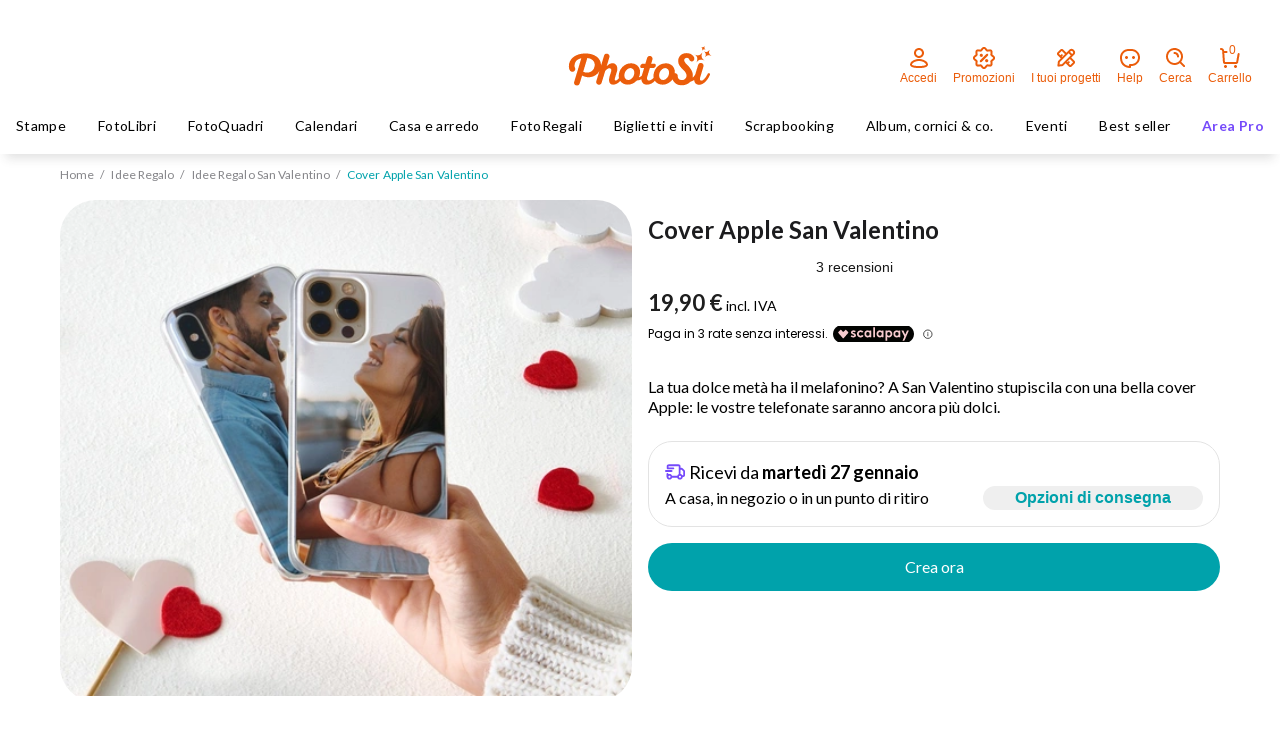

--- FILE ---
content_type: text/html;charset=utf-8
request_url: https://www.photosi.com/it/eventi/san-valentino/cover-apple
body_size: 56836
content:
<!doctype html><html lang="it" data-theme="default"><head>
    <title>
  Regalo San Valentino: Cover Apple | PhotoSì
</title>
<meta charset="utf-8">
<meta name="viewport" content="width=device-width,initial-scale=1">
<meta name="description" content="Scopri su PhotoSì il Regalo di San Valentino perfetto: Cover Apple. Carica le tue foto su PhotoSì e crea il prodotto perfetto per te. Scegli tra il ritiro in negozio o se riceverlo a casa tua!">
<meta property="og:title" content="Regalo San Valentino: Cover Apple | PhotoSì">
<meta property="og:description" content="Scopri su PhotoSì il Regalo di San Valentino perfetto: Cover Apple. Carica le tue foto su PhotoSì e crea il prodotto perfetto per te. Scegli tra il ritiro in negozio o se riceverlo a casa tua!">
<meta property="og:url" content="https://www.photosi.com/it/eventi/san-valentino/cover-apple">
<meta name="twitter:card" content="summary">
<meta property="twitter:title" content="Regalo San Valentino: Cover Apple | PhotoSì">
<meta property="twitter:description" content="Scopri su PhotoSì il Regalo di San Valentino perfetto: Cover Apple. Carica le tue foto su PhotoSì e crea il prodotto perfetto per te. Scegli tra il ritiro in negozio o se riceverlo a casa tua!">
<meta http-equiv="content-language" content="it">

  <link rel="shortcut icon" href="https://www.photosi.com/hubfs/PHOTOSI/Favicon/favicon.ico">

<link rel="preconnect" href="https://f.hubspotusercontent10.net">
<link rel="preconnect" href="https://3005015.fs1.hubspotusercontent-na1.net">
<link rel="preconnect" href="https://static.hsappstatic.net">
<link rel="preconnect" href="https://fonts.googleapis.com">
<link rel="preconnect" href="https://fonts.gstatic.com">
<link rel="preconnect" href="https://consumer-catalog-service-master.storage.googleapis.com">
<link rel="dns-prefetch" href="https://www.googletagmanager.com">
<link rel="dns-prefetch" href="https://tag-manager.photosi.com">
<link rel="dns-prefetch" href="https://sdk.privacy-center.org">
<script>
    (function () {
        if (!window["phs"]) {
            window["phs"] = {};
        }
        /**
         * expose hubspot language data
         */
        let languageData = '"it"';
        try {
            if (languageData.trim().length > 0) {
                window["phs"]['languageData'] = JSON.parse(languageData);
            }
        } catch (error) {
            console.error('failed to set language data')
        }
        /**
         * expose hubspot language slug
         */
        let languageSlug = 'it';
        try {
            window["phs"]['languageSlug'] = languageSlug;
        } catch (error) {
            console.error('failed to set language slug')
        }
    })();
</script>

  
    <link rel="alternate" hreflang="it" href="https://www.photosi.com/it/eventi/san-valentino/cover-apple"><link rel="alternate" hreflang="es" href="https://www.photosi.com/es/regalos/regalos-para-san-valentin/funda-apple">

  

    

      
      <link rel="stylesheet" fetchpriority="high" href="https://www.photosi.com/hubfs/hub_generated/template_assets/1/39076316560/1769075215994/template_main.min.css" as="style">
      

    <meta name="viewport" content="width=device-width, initial-scale=1">

    

    <meta property="og:description" content="Scopri su PhotoSì il Regalo di San Valentino perfetto: Cover Apple. Carica le tue foto su PhotoSì e crea il prodotto perfetto per te. Scegli tra il ritiro in negozio o se riceverlo a casa tua!">
    <meta property="og:title" content="Regalo San Valentino: Cover Apple | PhotoSì">
    <meta name="twitter:description" content="Scopri su PhotoSì il Regalo di San Valentino perfetto: Cover Apple. Carica le tue foto su PhotoSì e crea il prodotto perfetto per te. Scegli tra il ritiro in negozio o se riceverlo a casa tua!">
    <meta name="twitter:title" content="Regalo San Valentino: Cover Apple | PhotoSì">

    

    
    <style>
a.cta_button{-moz-box-sizing:content-box !important;-webkit-box-sizing:content-box !important;box-sizing:content-box !important;vertical-align:middle}.hs-breadcrumb-menu{list-style-type:none;margin:0px 0px 0px 0px;padding:0px 0px 0px 0px}.hs-breadcrumb-menu-item{float:left;padding:10px 0px 10px 10px}.hs-breadcrumb-menu-divider:before{content:'›';padding-left:10px}.hs-featured-image-link{border:0}.hs-featured-image{float:right;margin:0 0 20px 20px;max-width:50%}@media (max-width: 568px){.hs-featured-image{float:none;margin:0;width:100%;max-width:100%}}.hs-screen-reader-text{clip:rect(1px, 1px, 1px, 1px);height:1px;overflow:hidden;position:absolute !important;width:1px}
</style>

<link class="hs-async-css" rel="preload" href="https://www.photosi.com/hubfs/hub_generated/module_assets/1/51226179510/1768918543806/module_phs-search-dialog.min.css" as="style" onload="this.onload=null;this.rel='stylesheet'">
<noscript><link rel="stylesheet" href="https://www.photosi.com/hubfs/hub_generated/module_assets/1/51226179510/1768918543806/module_phs-search-dialog.min.css"></noscript>
<link class="hs-async-css" rel="preload" href="https://www.photosi.com/hubfs/hub_generated/module_assets/1/55219124893/1768918540813/module_phs-language-banner.min.css" as="style" onload="this.onload=null;this.rel='stylesheet'">
<noscript><link rel="stylesheet" href="https://www.photosi.com/hubfs/hub_generated/module_assets/1/55219124893/1768918540813/module_phs-language-banner.min.css"></noscript>
<link rel="preload" as="style" href="/hubfs/build_assets/cms-react-project/429/js_client_assets/assets/TailwindPreset-DYTgXgZg.css">


<link rel="preload" as="style" href="/hubfs/build_assets/cms-react-project/429/js_client_assets/assets/index-Cfg5o4dn.css">

<link rel="preload" as="image" href="https://consumer-catalog-service-master.storage.googleapis.com/images/Cover-Apple-05.width-504.format-jpeg.jpegquality-95.jpg" fetchPriority="high">
<script src="https://widget.trustpilot.com/bootstrap/v5/tp.widget.bootstrap.min.js" async></script>
<script type="module" src="https://cdn.scalapay.com/widget/v3/js/scalapay-widget.esm.js"></script><script nomodule="" src="https://cdn.scalapay.com/widget/v3/js/scalapay-widget.js"></script>
    <script>
      if (!window['phs']) {
        window['phs'] = {};
      }
      window['phs']['runtimeConfig'] = {
        socialLinkBaseURL: {
          'facebook': 'https://authphotosi.photosi.com/accounts/login/facebookphotosi/?country=it',
          'google': 'https://authphotosi.photosi.com/accounts/login/googlephotosi/?country=it'
        },
        authpath: 'https://authphotosi.photosi.com',
        socialDefaultNextURL: window.location.origin + '/it/'
      }
    </script>
<script async src="https://www.photosi.com/hubfs/hub_generated/module_assets/1/179914317858/1768918538229/module_phs-datadog.min.js"></script>

    <script>
      try {
        if (!window['phs']) {
          window['phs'] = {};
        }
        window['phs']['mainMenuData'] = [{"features_column":[{"feature_cta_label":"CREA ORA","feature_image":{"alt":"Stampe_san_valentino","height":894,"max_height":894,"max_width":1029,"src":"https://3005015.fs1.hubspotusercontent-na1.net/hubfs/3005015/Stampe_san_valentino.jpg","width":1029},"feature_label":"Scopri tutte le Stampe","feature_link":{"no_follow":false,"open_in_new_tab":false,"rel":"","sponsored":false,"url":{"content_id":null,"href":"https://www.photosi.com/it/stampe","href_with_scheme":"https://www.photosi.com/it/stampe","type":"EXTERNAL"},"user_generated_content":false}}],"filters_column":{"all_filters_link":{"no_follow":false,"open_in_new_tab":false,"rel":"","sponsored":false,"url":{"content_id":null,"href":"https://www.photosi.com/it/album-cornici-co","href_with_scheme":"https://www.photosi.com/it/album-cornici-co","type":"EXTERNAL"},"user_generated_content":false},"filters":[{"filter_hover_image":{"src":""},"filter_icon":{"src":""},"filter_link":{"no_follow":false,"open_in_new_tab":false,"rel":"","sponsored":false,"url":{"content_id":null,"href":"https://www.photosi.com/it/album-cornici-co/album-portafoto/album-con-tasche","href_with_scheme":"https://www.photosi.com/it/album-cornici-co/album-portafoto/album-con-tasche","type":"EXTERNAL"},"user_generated_content":false},"filter_text":"Album con tasche"},{"filter_hover_image":{"alt":null,"loading":"lazy","size_type":"auto","src":""},"filter_icon":{"alt":"image-alt-text","height":24,"loading":"lazy","max_height":24,"max_width":24,"size_type":"exact","src":"","width":24},"filter_link":{"no_follow":false,"open_in_new_tab":false,"rel":"","sponsored":false,"url":{"content_id":null,"href":"https://www.photosi.com/it/album-cornici-co/album-portafoto/album-con-veline","href_with_scheme":"https://www.photosi.com/it/album-cornici-co/album-portafoto/album-con-veline","type":"EXTERNAL"},"user_generated_content":false},"filter_text":"Album con veline"},{"filter_hover_image":{"alt":null,"loading":"lazy","size_type":"auto","src":""},"filter_icon":{"alt":"image-alt-text","height":24,"loading":"lazy","max_height":24,"max_width":24,"size_type":"exact","src":"","width":24},"filter_link":{"no_follow":false,"open_in_new_tab":false,"rel":"","sponsored":false,"url":{"content_id":null,"href":"https://www.photosi.com/it/album-cornici-co/album-portafoto/album-fotografico-fai-da-te","href_with_scheme":"https://www.photosi.com/it/album-cornici-co/album-portafoto/album-fotografico-fai-da-te","type":"EXTERNAL"},"user_generated_content":false},"filter_text":"Album Fotografico fai da te"},{"filter_hover_image":{"alt":null,"loading":"lazy","size_type":"auto","src":""},"filter_icon":{"alt":"image-alt-text","height":24,"loading":"lazy","max_height":24,"max_width":24,"size_type":"exact","src":"","width":24},"filter_link":{"no_follow":false,"open_in_new_tab":false,"rel":"","sponsored":false,"url":{"content_id":null,"href":"https://www.photosi.com/it/album-cornici-co/album-portafoto/album-nascita-primo-anno","href_with_scheme":"https://www.photosi.com/it/album-cornici-co/album-portafoto/album-nascita-primo-anno","type":"EXTERNAL"},"user_generated_content":false},"filter_text":"Album Nascita primo anno"},{"filter_hover_image":{"alt":null,"loading":"lazy","size_type":"auto","src":""},"filter_icon":{"alt":"image-alt-text","height":24,"loading":"lazy","max_height":24,"max_width":24,"size_type":"exact","src":"","width":24},"filter_link":{"no_follow":false,"open_in_new_tab":false,"rel":"","sponsored":false,"url":{"content_id":null,"href":"https://www.photosi.com/it/album-cornici-co/cornici-per-foto/cornice-da-tavolo","href_with_scheme":"https://www.photosi.com/it/album-cornici-co/cornici-per-foto/cornice-da-tavolo","type":"EXTERNAL"},"user_generated_content":false},"filter_text":"Cornice da tavolo"},{"filter_hover_image":{"alt":null,"loading":"lazy","size_type":"auto","src":""},"filter_icon":{"alt":"image-alt-text","height":24,"loading":"lazy","max_height":24,"max_width":24,"size_type":"exact","src":"","width":24},"filter_link":{"no_follow":false,"open_in_new_tab":false,"rel":"","sponsored":false,"url":{"content_id":null,"href":"https://www.photosi.com/it/album-cornici-co/scatole-portafoto/box-classic","href_with_scheme":"https://www.photosi.com/it/album-cornici-co/scatole-portafoto/box-classic","type":"EXTERNAL"},"user_generated_content":false},"filter_text":"Box Classic"},{"filter_hover_image":{"alt":null,"loading":"lazy","size_type":"auto","src":""},"filter_icon":{"alt":"image-alt-text","height":24,"loading":"lazy","max_height":24,"max_width":24,"size_type":"exact","src":"","width":24},"filter_link":{"no_follow":false,"open_in_new_tab":false,"rel":"","sponsored":false,"url":{"content_id":null,"href":"https://www.photosi.com/it/album-cornici-co/scatole-portafoto/scatola-portafoto-con-coperchio","href_with_scheme":"https://www.photosi.com/it/album-cornici-co/scatole-portafoto/scatola-portafoto-con-coperchio","type":"EXTERNAL"},"user_generated_content":false},"filter_text":"Scatola con coperchio"},{"filter_hover_image":{"alt":null,"loading":"lazy","size_type":"auto","src":""},"filter_icon":{"alt":"image-alt-text","height":24,"loading":"lazy","max_height":24,"max_width":24,"size_type":"exact","src":"","width":24},"filter_link":{"no_follow":false,"open_in_new_tab":false,"rel":"","sponsored":false,"url":{"content_id":null,"href":"https://www.photosi.com/it/album-cornici-co/rullini-e-macchine-fotografiche/rullino-fotografico-36-pose","href_with_scheme":"https://www.photosi.com/it/album-cornici-co/rullini-e-macchine-fotografiche/rullino-fotografico-36-pose","type":"EXTERNAL"},"user_generated_content":false},"filter_text":"Rullino fotografico"}],"has_icons":false,"label_all_filters":"Scopri tutti i prodotti","label_filters":"Cerchi accessori per le tue stampe?","published":true},"image":{"src":""},"link":{"no_follow":false,"open_in_new_tab":false,"rel":"","sponsored":false,"url":{"content_id":null,"href":"https://www.photosi.com/it/stampe","href_with_scheme":"https://www.photosi.com/it/stampe","type":"EXTERNAL"},"user_generated_content":false},"link_columns":[{"links":[{"link":[{"content_link":{"no_follow":false,"open_in_new_tab":false,"rel":"","sponsored":false,"url":{"content_id":null,"href":"https://www.photosi.com/it/stampe/stampe-foto-digitali/stampe-classiche","href_with_scheme":"https://www.photosi.com/it/stampe/stampe-foto-digitali/stampe-classiche","type":"EXTERNAL"},"user_generated_content":false},"content_link_choices":"best seller","content_link_label":"Stampe Classiche","feature_image":{"alt":"Stampe_Classiche.original","height":434,"max_height":434,"max_width":500,"size_type":"auto","src":"https://3005015.fs1.hubspotusercontent-na1.net/hubfs/3005015/hupper%20funnel%2025-07/Stampe_Classiche.original.jpg","width":500},"feature_link":{"no_follow":false,"open_in_new_tab":false,"rel":"","sponsored":false,"url":{"content_id":null,"href":"","href_with_scheme":"","type":"EXTERNAL"},"user_generated_content":false}},{"content_link":{"no_follow":false,"open_in_new_tab":false,"rel":"","sponsored":false,"url":{"content_id":null,"href":"https://www.photosi.com/it/stampe/stampe-foto-digitali/stampe-vintage","href_with_scheme":"https://www.photosi.com/it/stampe/stampe-foto-digitali/stampe-vintage","type":"EXTERNAL"},"user_generated_content":false},"content_link_label":"Stampe Vintage","feature_image":{"alt":"Stampe_Vintage_photosi.original","height":434,"max_height":434,"max_width":500,"size_type":"auto","src":"https://3005015.fs1.hubspotusercontent-na1.net/hubfs/3005015/Stampe_Vintage_photosi.original.jpg","width":500},"feature_link":{"no_follow":false,"open_in_new_tab":false,"rel":"","sponsored":false,"url":{"content_id":null,"href":"","href_with_scheme":"","type":"EXTERNAL"},"user_generated_content":false}}],"link_image":{"alt":"STAMPA FOTO-Photosì_","height":434,"loading":"disabled","max_height":434,"max_width":500,"src":"https://3005015.fs1.hubspotusercontent-na1.net/hubfs/3005015/STAMPA%20FOTO-Photos%C3%AC_.jpg","width":500},"links_label":"Stampa Foto","links_link_label":{"no_follow":false,"open_in_new_tab":false,"rel":"","sponsored":false,"url":{"content_id":null,"href":"https://www.photosi.com/it/stampe/stampe-foto-digitali","href_with_scheme":"https://www.photosi.com/it/stampe/stampe-foto-digitali","type":"EXTERNAL"},"user_generated_content":false}},{"link":[{"content_link":{"no_follow":false,"open_in_new_tab":false,"rel":"","sponsored":false,"url":{"content_id":null,"href":"https://www.photosi.com/it/stampe/poster-e-ingrandimenti/poster-e-ingrandimenti-classici","href_with_scheme":"https://www.photosi.com/it/stampe/poster-e-ingrandimenti/poster-e-ingrandimenti-classici","type":"EXTERNAL"},"user_generated_content":false},"content_link_label":"Poster e Ingrandimenti","feature_image":{"alt":"Poster_e_ingrandimenti.original","height":434,"loading":"lazy","max_height":434,"max_width":500,"size_type":"auto","src":"https://3005015.fs1.hubspotusercontent-na1.net/hubfs/3005015/hupper%20funnel%2025-07/Poster_e_ingrandimenti.original.jpg","width":500},"feature_link":{"no_follow":false,"open_in_new_tab":false,"rel":"","sponsored":false,"url":{"content_id":null,"href":"","href_with_scheme":"","type":"EXTERNAL"},"user_generated_content":false}},{"content_link":{"no_follow":false,"open_in_new_tab":false,"rel":"","sponsored":false,"url":{"content_id":null,"href":"https://www.photosi.com/it/stampe/poster-e-ingrandimenti/poster-collage","href_with_scheme":"https://www.photosi.com/it/stampe/poster-e-ingrandimenti/poster-collage","type":"EXTERNAL"},"user_generated_content":false},"content_link_label":"Poster Collage","feature_image":{"alt":"2-poster collage-Photosì","height":434,"loading":"lazy","max_height":434,"max_width":500,"size_type":"auto","src":"https://3005015.fs1.hubspotusercontent-na1.net/hubfs/3005015/2-poster%20collage-Photos%C3%AC.jpg","width":500},"feature_link":{"no_follow":false,"open_in_new_tab":false,"rel":"","sponsored":false,"url":{"content_id":null,"href":"","href_with_scheme":"","type":"EXTERNAL"},"user_generated_content":false}}],"link_image":{"alt":"poster-categoria","height":434,"loading":"disabled","max_height":434,"max_width":500,"src":"https://3005015.fs1.hubspotusercontent-na1.net/hubfs/3005015/poster-categoria.jpg","width":500},"links_label":"Poster e Ingrandimenti","links_link_label":{"no_follow":false,"open_in_new_tab":false,"rel":"","sponsored":false,"url":{"content_id":null,"href":"https://www.photosi.com/it/stampe/poster-e-ingrandimenti","href_with_scheme":"https://www.photosi.com/it/stampe/poster-e-ingrandimenti","type":"EXTERNAL"},"user_generated_content":false}},{"link":[{"content_link":{"no_follow":false,"open_in_new_tab":false,"rel":"","sponsored":false,"url":{"content_id":null,"href":"https://www.photosi.com/it/stampe/stampa-foto-professionale/stampe-foto-professionali","href_with_scheme":"https://www.photosi.com/it/stampe/stampa-foto-professionale/stampe-foto-professionali","type":"EXTERNAL"},"user_generated_content":false},"content_link_label":"Stampe Classiche Pro","feature_image":{"alt":"STAMPA FOTO PROFESSIONALE-Photosì-2","height":434,"loading":"lazy","max_height":434,"max_width":500,"size_type":"auto","src":"https://3005015.fs1.hubspotusercontent-na1.net/hubfs/3005015/STAMPA%20FOTO%20PROFESSIONALE-Photos%C3%AC-2.jpg","width":500},"feature_link":{"no_follow":false,"open_in_new_tab":false,"rel":"","sponsored":false,"url":{"content_id":null,"href":"","href_with_scheme":"","type":"EXTERNAL"},"user_generated_content":false}},{"content_link":{"no_follow":false,"open_in_new_tab":false,"rel":"","sponsored":false,"url":{"content_id":null,"href":"https://www.photosi.com/it/stampe/stampa-foto-professionale/ingrandimenti-professionali","href_with_scheme":"https://www.photosi.com/it/stampe/stampa-foto-professionale/ingrandimenti-professionali","type":"EXTERNAL"},"user_generated_content":false},"content_link_label":"Poster e ingrandimenti Pro","feature_image":{"alt":"Ingrandimenti-pro_01.original","height":434,"loading":"lazy","max_height":434,"max_width":500,"size_type":"auto","src":"https://3005015.fs1.hubspotusercontent-na1.net/hubfs/3005015/Ingrandimenti-pro_01.original.jpg","width":500},"feature_link":{"no_follow":false,"open_in_new_tab":false,"rel":"","sponsored":false,"url":{"content_id":null,"href":"","href_with_scheme":"","type":"EXTERNAL"},"user_generated_content":false}},{"content_link":{"no_follow":false,"open_in_new_tab":false,"rel":"","sponsored":false,"url":{"content_id":null,"href":"https://www.photosi.com/it/stampe/stampa-foto-professionale/scatola-con-foto-pro","href_with_scheme":"https://www.photosi.com/it/stampe/stampa-foto-professionale/scatola-con-foto-pro","type":"EXTERNAL"},"user_generated_content":false},"content_link_label":"Scatola con foto Pro","feature_image":{"alt":"Scatola-con-foto-Pro-gallery-01-Photosi.original","height":434,"loading":"lazy","max_height":434,"max_width":500,"size_type":"auto","src":"https://3005015.fs1.hubspotusercontent-na1.net/hubfs/3005015/hupper%20funnel%2025-07/Scatola-con-foto-Pro-gallery-01-Photosi.original.jpg","width":500},"feature_link":{"no_follow":false,"open_in_new_tab":false,"rel":"","sponsored":false,"url":{"content_id":null,"href":"","href_with_scheme":"","type":"EXTERNAL"},"user_generated_content":false}}],"link_image":{"alt":"STAMPA FOTO PROFESSIONALE-Photosì","height":434,"loading":"disabled","max_height":434,"max_width":496,"src":"https://3005015.fs1.hubspotusercontent-na1.net/hubfs/3005015/STAMPA%20FOTO%20PROFESSIONALE-Photos%C3%AC.jpg","width":496},"links_label":"Stampa Foto Professionale","links_link_label":{"no_follow":false,"open_in_new_tab":false,"rel":"","sponsored":false,"url":{"content_id":null,"href":"https://www.photosi.com/it/stampe/stampa-foto-professionale","href_with_scheme":"https://www.photosi.com/it/stampe/stampa-foto-professionale","type":"EXTERNAL"},"user_generated_content":false},"menu_group_visibility":"all"}]},{"links":[{"link":[{"content_link":{"no_follow":false,"open_in_new_tab":false,"rel":"","sponsored":false,"url":{"content_id":null,"href":"https://www.photosi.com/it/stampe/box-foto/happy-case-vintage-elements","href_with_scheme":"https://www.photosi.com/it/stampe/box-foto/happy-case-vintage-elements","type":"EXTERNAL"},"user_generated_content":false},"content_link_choices":"new","content_link_label":"Happy Case Vintage Elements","feature_image":{"alt":"happy_case_vintage_elements5","height":894,"loading":"lazy","max_height":894,"max_width":1029,"size_type":"auto","src":"https://3005015.fs1.hubspotusercontent-na1.net/hubfs/3005015/happy_case_vintage_elements5.jpg","width":1029},"feature_link":{"no_follow":false,"open_in_new_tab":false,"rel":"","sponsored":false,"url":{"content_id":null,"href":"","href_with_scheme":"","type":"EXTERNAL"},"user_generated_content":false}},{"content_link":{"no_follow":false,"open_in_new_tab":false,"rel":"","sponsored":false,"url":{"content_id":null,"href":"https://www.photosi.com/it/stampe/box-foto/happy-case-classic-elements","href_with_scheme":"https://www.photosi.com/it/stampe/box-foto/happy-case-classic-elements","type":"EXTERNAL"},"user_generated_content":false},"content_link_choices":"new","content_link_label":"Happy Case Classic Elements","feature_image":{"alt":"SUBPAGE_HappyCase_elements_WEB","height":894,"loading":"lazy","max_height":894,"max_width":1029,"size_type":"auto","src":"https://3005015.fs1.hubspotusercontent-na1.net/hubfs/3005015/SUBPAGE_HappyCase_elements_WEB.jpg","width":1029},"feature_link":{"no_follow":false,"open_in_new_tab":false,"rel":"","sponsored":false,"url":{"content_id":null,"href":"","href_with_scheme":"","type":"EXTERNAL"},"user_generated_content":false}},{"content_link":{"no_follow":false,"open_in_new_tab":false,"rel":"","sponsored":false,"url":{"content_id":null,"href":"https://www.photosi.com/it/stampe/box-foto/happy-case-classic","href_with_scheme":"https://www.photosi.com/it/stampe/box-foto/happy-case-classic","type":"EXTERNAL"},"user_generated_content":false},"content_link_choices":"","content_link_label":"Happy Case Classic Love is","feature_image":{"alt":"SUBPAGE_HappyCase_Love-is_WEB","height":894,"loading":"lazy","max_height":894,"max_width":1029,"size_type":"auto","src":"https://3005015.fs1.hubspotusercontent-na1.net/hubfs/3005015/SUBPAGE_HappyCase_Love-is_WEB.jpg","width":1029},"feature_link":{"no_follow":false,"open_in_new_tab":false,"rel":"","sponsored":false,"url":{"content_id":null,"href":"","href_with_scheme":"","type":"EXTERNAL"},"user_generated_content":false}},{"content_link":{"no_follow":false,"open_in_new_tab":false,"rel":"","sponsored":false,"url":{"content_id":null,"href":"https://www.photosi.com/it/stampe/box-foto/happy-case-stampe-vintage","href_with_scheme":"https://www.photosi.com/it/stampe/box-foto/happy-case-stampe-vintage","type":"EXTERNAL"},"user_generated_content":false},"content_link_label":"Happy Case Vintage","feature_image":{"alt":"SOTTOCATEGORIA_HappyCase_Flower_1794.original","height":434,"loading":"lazy","max_height":434,"max_width":500,"size_type":"auto","src":"https://3005015.fs1.hubspotusercontent-na1.net/hubfs/3005015/hupper%20funnel%2025-07/SOTTOCATEGORIA_HappyCase_Flower_1794.original.jpg","width":500},"feature_link":{"no_follow":false,"open_in_new_tab":false,"rel":"","sponsored":false,"url":{"content_id":null,"href":"","href_with_scheme":"","type":"EXTERNAL"},"user_generated_content":false}}],"link_image":{"alt":"Photosi_13febb__0-100","height":894,"loading":"disabled","max_height":894,"max_width":1029,"src":"https://3005015.fs1.hubspotusercontent-na1.net/hubfs/3005015/Photosi_13febb__0-100.jpg","width":1029},"links_label":"Box con Foto","links_link_label":{"no_follow":false,"open_in_new_tab":false,"rel":"","sponsored":false,"url":{"content_id":null,"href":"https://www.photosi.com/it/stampe/box-foto","href_with_scheme":"https://www.photosi.com/it/stampe/box-foto","type":"EXTERNAL"},"user_generated_content":false}},{"link":[{"content_link":{"no_follow":false,"open_in_new_tab":false,"rel":"","sponsored":false,"url":{"content_id":null,"href":"https://www.photosi.com/it/stampe/fotokit/fotokit-home-decor","href_with_scheme":"https://www.photosi.com/it/stampe/fotokit/fotokit-home-decor","type":"EXTERNAL"},"user_generated_content":false},"content_link_label":"FotoKit Home Decor","feature_image":{"alt":"IMG_5545.original","height":434,"loading":"lazy","max_height":434,"max_width":500,"size_type":"auto","src":"https://3005015.fs1.hubspotusercontent-na1.net/hubfs/3005015/hupper%20funnel%2025-07/IMG_5545.original.jpg","width":500},"feature_link":{"no_follow":false,"open_in_new_tab":false,"rel":"","sponsored":false,"url":{"content_id":null,"href":"","href_with_scheme":"","type":"EXTERNAL"},"user_generated_content":false}},{"content_link":{"no_follow":false,"open_in_new_tab":false,"rel":"","sponsored":false,"url":{"content_id":null,"href":"https://www.photosi.com/it/stampe/fotokit/fotokit-miniscrap","href_with_scheme":"https://www.photosi.com/it/stampe/fotokit/fotokit-miniscrap","type":"EXTERNAL"},"user_generated_content":false},"content_link_label":"FotoKit Mini Scrap","feature_image":{"alt":"Fotokit_mini_scrap.original","height":434,"loading":"lazy","max_height":434,"max_width":500,"size_type":"auto","src":"https://3005015.fs1.hubspotusercontent-na1.net/hubfs/3005015/hupper%20funnel%2025-07/Fotokit_mini_scrap.original.jpg","width":500},"feature_link":{"no_follow":false,"open_in_new_tab":false,"rel":"","sponsored":false,"url":{"content_id":null,"href":"","href_with_scheme":"","type":"EXTERNAL"},"user_generated_content":false}}],"link_image":{"alt":"HOMEPAGE_Fotokit","height":434,"loading":"disabled","max_height":434,"max_width":500,"src":"https://3005015.fs1.hubspotusercontent-na1.net/hubfs/3005015/HOMEPAGE_Fotokit.jpg","width":500},"links_label":"FotoKit","links_link_label":{"no_follow":false,"open_in_new_tab":false,"rel":"","sponsored":false,"url":{"content_id":null,"href":"https://www.photosi.com/it/stampe/fotokit","href_with_scheme":"https://www.photosi.com/it/stampe/fotokit","type":"EXTERNAL"},"user_generated_content":false}}]}],"link_label":"Stampe"},{"features_column":[{"feature_cta_label":"CREA ORA","feature_image":{"alt":"fotolibro_amore_sub","height":894,"max_height":894,"max_width":1029,"src":"https://3005015.fs1.hubspotusercontent-na1.net/hubfs/3005015/fotolibro_amore_sub.jpg","width":1029},"feature_label":"Scopri tutti i FotoLibri","feature_link":{"no_follow":false,"open_in_new_tab":false,"rel":"","sponsored":false,"url":{"content_id":null,"href":"https://www.photosi.com/it/album-foto","href_with_scheme":"https://www.photosi.com/it/album-foto","type":"EXTERNAL"},"user_generated_content":false}}],"filters_column":{"all_filters_link":{"no_follow":false,"open_in_new_tab":false,"rel":"","sponsored":false,"url":{"content_id":null,"href":"https://www.photosi.com/it/fotolibri-personalizzati-per-tema-grafico","href_with_scheme":"https://www.photosi.com/it/fotolibri-personalizzati-per-tema-grafico","type":"EXTERNAL"},"user_generated_content":false},"filters":[{"filter_hover_image":{"alt":"fotolibro_anno","height":890,"loading":"lazy","max_height":890,"max_width":1024,"size_type":"auto","src":"https://3005015.fs1.hubspotusercontent-na1.net/hubfs/3005015/fotolibro_anno.jpeg","width":1024},"filter_icon":{"alt":"Anno","height":24,"loading":"lazy","max_height":24,"max_width":24,"size_type":"exact","src":"https://3005015.fs1.hubspotusercontent-na1.net/hubfs/3005015/Anno.svg","width":24},"filter_link":{"no_follow":false,"open_in_new_tab":false,"rel":"","sponsored":false,"url":{"content_id":null,"href":"https://www.photosi.com/it/fotolibri-personalizzati-per-tema-grafico?category=Anno","href_with_scheme":"https://www.photosi.com/it/fotolibri-personalizzati-per-tema-grafico?category=Anno","type":"EXTERNAL"},"user_generated_content":false},"filter_text":"Anno"},{"filter_hover_image":{"alt":"love_design_collection-1","height":894,"loading":"lazy","max_height":894,"max_width":1029,"size_type":"auto","src":"https://3005015.fs1.hubspotusercontent-na1.net/hubfs/3005015/love_design_collection-1.jpg","width":1029},"filter_icon":{"alt":"love_collection","height":24,"loading":"lazy","max_height":24,"max_width":24,"size_type":"exact","src":"https://3005015.fs1.hubspotusercontent-na1.net/hubfs/3005015/love_collection.svg","width":24},"filter_link":{"no_follow":false,"open_in_new_tab":false,"rel":"","sponsored":false,"url":{"content_id":null,"href":"https://www.photosi.com/it/fotolibri-personalizzati-per-tema-grafico?theme_type=love","href_with_scheme":"https://www.photosi.com/it/fotolibri-personalizzati-per-tema-grafico?theme_type=love","type":"EXTERNAL"},"user_generated_content":false},"filter_text":"Love Design Collection"},{"filter_hover_image":{"alt":"fotolibri-amore-1","height":434,"loading":"lazy","max_height":434,"max_width":500,"size_type":"auto","src":"https://3005015.fs1.hubspotusercontent-na1.net/hubfs/3005015/fotolibri-amore-1.jpg","width":500},"filter_icon":{"alt":"Amore_e_anniversario_4dc1862d-eaa0-4fb6-a909-90693d482d59","height":24,"loading":"lazy","max_height":24,"max_width":24,"size_type":"exact","src":"https://3005015.fs1.hubspotusercontent-na1.net/hubfs/3005015/Amore_e_anniversario_4dc1862d-eaa0-4fb6-a909-90693d482d59.svg","width":24},"filter_link":{"no_follow":false,"open_in_new_tab":false,"rel":"","sponsored":false,"url":{"content_id":null,"href":"https://www.photosi.com/it/fotolibri-personalizzati-per-tema-grafico?category=Amore%20e%20anniversario","href_with_scheme":"https://www.photosi.com/it/fotolibri-personalizzati-per-tema-grafico?category=Amore%20e%20anniversario","type":"EXTERNAL"},"user_generated_content":false},"filter_text":"Amore e anniversario"},{"filter_hover_image":{"alt":"FotoLibri-Illustrati-viaggio_1.original","height":894,"loading":"lazy","max_height":894,"max_width":1029,"size_type":"auto","src":"https://3005015.fs1.hubspotusercontent-na1.net/hubfs/3005015/FotoLibri-Illustrati-viaggio_1.original.jpg","width":1029},"filter_icon":{"alt":"mingcute_world-2-line-1","height":20,"loading":"lazy","max_height":20,"max_width":20,"size_type":"exact","src":"https://3005015.fs1.hubspotusercontent-na1.net/hubfs/3005015/mingcute_world-2-line-1.svg","width":20},"filter_link":{"no_follow":false,"open_in_new_tab":false,"rel":"","sponsored":false,"url":{"content_id":null,"href":"https://www.photosi.com/it/fotolibri-personalizzati-per-tema-grafico?theme_type=tdc","href_with_scheme":"https://www.photosi.com/it/fotolibri-personalizzati-per-tema-grafico?theme_type=tdc","type":"EXTERNAL"},"user_generated_content":false},"filter_text":"Travel Design Collection"},{"filter_hover_image":{"alt":"APP_FotoLibro-tema-Nonni_95140.original","height":434,"loading":"lazy","max_height":434,"max_width":500,"size_type":"auto","src":"https://3005015.fs1.hubspotusercontent-na1.net/hubfs/3005015/APP_FotoLibro-tema-Nonni_95140.original.jpg","width":500},"filter_icon":{"alt":"Famiglia_94010071-5df0-41d7-a5b7-6647576cb2ea","height":24,"loading":"lazy","max_height":24,"max_width":24,"size_type":"exact","src":"https://3005015.fs1.hubspotusercontent-na1.net/hubfs/3005015/Famiglia_94010071-5df0-41d7-a5b7-6647576cb2ea.svg","width":24},"filter_link":{"no_follow":false,"open_in_new_tab":false,"rel":"","sponsored":false,"url":{"content_id":null,"href":"https://www.photosi.com/it/fotolibri-personalizzati-per-tema-grafico?category=Famiglia","href_with_scheme":"https://www.photosi.com/it/fotolibri-personalizzati-per-tema-grafico?category=Famiglia","type":"EXTERNAL"},"user_generated_content":false},"filter_text":"Famiglia"},{"filter_hover_image":{"alt":"Fotolibri-Travel-square","height":894,"loading":"lazy","max_height":894,"max_width":1029,"size_type":"auto","src":"https://3005015.fs1.hubspotusercontent-na1.net/hubfs/3005015/Fotolibri-Travel-square.jpg","width":1029},"filter_icon":{"alt":"Viaggi e vacanze","height":24,"loading":"lazy","max_height":24,"max_width":24,"size_type":"exact","src":"https://3005015.fs1.hubspotusercontent-na1.net/hubfs/3005015/Viaggi%20e%20vacanze.svg","width":24},"filter_link":{"no_follow":false,"open_in_new_tab":false,"rel":"","sponsored":false,"url":{"content_id":null,"href":"https://www.photosi.com/it/fotolibri-personalizzati-per-tema-grafico?category=Viaggi%20e%20vacanze","href_with_scheme":"https://www.photosi.com/it/fotolibri-personalizzati-per-tema-grafico?category=Viaggi%20e%20vacanze","type":"EXTERNAL"},"user_generated_content":false},"filter_text":"Viaggi e vacanze"},{"filter_hover_image":{"alt":"1_FotoLibri Compleanno","height":894,"loading":"lazy","max_height":894,"max_width":1029,"size_type":"auto","src":"https://3005015.fs1.hubspotusercontent-na1.net/hubfs/3005015/1_FotoLibri%20Compleanno.jpg","width":1029},"filter_icon":{"alt":"Compleanno","height":24,"loading":"lazy","max_height":24,"max_width":24,"size_type":"exact","src":"https://3005015.fs1.hubspotusercontent-na1.net/hubfs/3005015/Compleanno.svg","width":24},"filter_link":{"no_follow":false,"open_in_new_tab":false,"rel":"","sponsored":false,"url":{"content_id":null,"href":"https://www.photosi.com/it/fotolibri-personalizzati-per-tema-grafico?category=Compleanno","href_with_scheme":"https://www.photosi.com/it/fotolibri-personalizzati-per-tema-grafico?category=Compleanno","type":"EXTERNAL"},"user_generated_content":false},"filter_text":"Compleanno"},{"filter_hover_image":{"alt":"Temi-Matrimonio-FotoLibri-fotografici.original","height":894,"loading":"lazy","max_height":894,"max_width":1029,"size_type":"auto","src":"https://3005015.fs1.hubspotusercontent-na1.net/hubfs/3005015/Temi-Matrimonio-FotoLibri-fotografici.original.jpg","width":1029},"filter_icon":{"alt":"Matrimonio","height":24,"loading":"lazy","max_height":24,"max_width":24,"size_type":"exact","src":"https://3005015.fs1.hubspotusercontent-na1.net/hubfs/3005015/Matrimonio.svg","width":24},"filter_link":{"no_follow":false,"open_in_new_tab":false,"rel":"","sponsored":false,"url":{"content_id":null,"href":"https://www.photosi.com/it/fotolibri-personalizzati-per-tema-grafico?category=Matrimonio","href_with_scheme":"https://www.photosi.com/it/fotolibri-personalizzati-per-tema-grafico?category=Matrimonio","type":"EXTERNAL"},"user_generated_content":false},"filter_text":"Matrimonio"},{"filter_hover_image":{"alt":"Fotolibro-regalo-natale.original","height":434,"loading":"lazy","max_height":434,"max_width":500,"size_type":"auto","src":"https://3005015.fs1.hubspotusercontent-na1.net/hubfs/3005015/Fotolibro-regalo-natale.original.jpg","width":500},"filter_icon":{"alt":"Natale","height":24,"loading":"lazy","max_height":24,"max_width":24,"size_type":"exact","src":"https://3005015.fs1.hubspotusercontent-na1.net/hubfs/3005015/Natale.svg","width":24},"filter_link":{"no_follow":false,"open_in_new_tab":false,"rel":"","sponsored":false,"url":{"content_id":null,"href":"https://www.photosi.com/it/fotolibri-personalizzati-per-tema-grafico?category=Natale","href_with_scheme":"https://www.photosi.com/it/fotolibri-personalizzati-per-tema-grafico?category=Natale","type":"EXTERNAL"},"user_generated_content":false},"filter_text":"Natale"}],"has_icons":true,"label_all_filters":"Scopri tutti i temi grafici","label_filters":"Inizia da un tema grafico","published":true},"image":{"src":""},"link":{"no_follow":false,"open_in_new_tab":false,"rel":"","sponsored":false,"url":{"content_id":null,"href":"https://www.photosi.com/it/album-foto","href_with_scheme":"https://www.photosi.com/it/album-foto","type":"EXTERNAL"},"user_generated_content":false},"link_columns":[{"links":[{"link":[{"content_link":{"no_follow":false,"open_in_new_tab":false,"rel":"","sponsored":false,"url":{"content_id":null,"href":"https://www.photosi.com/it/album-foto/fotolibri/fotolibro-copertina-rivestita-e-apertura-ultrapiatta","href_with_scheme":"https://www.photosi.com/it/album-foto/fotolibri/fotolibro-copertina-rivestita-e-apertura-ultrapiatta","type":"EXTERNAL"},"user_generated_content":false},"content_link_choices":"premium","content_link_label":"Copertina rivestita e apertura ultrapiatta","feature_image":{"alt":"FotoLibro_Rivestito-Subpage-Gallery-hubspot-Photosì-1","height":434,"loading":"lazy","max_height":434,"max_width":500,"size_type":"auto","src":"https://3005015.fs1.hubspotusercontent-na1.net/hubfs/3005015/FotoLibro_Rivestito-Subpage-Gallery-hubspot-Photos%C3%AC-1.jpg","width":500},"feature_link":{"no_follow":false,"open_in_new_tab":false,"rel":"","sponsored":false,"url":{"content_id":null,"href":"","href_with_scheme":"","type":"EXTERNAL"},"user_generated_content":false}},{"content_link":{"no_follow":false,"open_in_new_tab":false,"rel":"","sponsored":false,"url":{"content_id":null,"href":"https://www.photosi.com/it/album-foto/fotolibri/fotolibro-copertina-rigida-e-apertura-ultrapiatta","href_with_scheme":"https://www.photosi.com/it/album-foto/fotolibri/fotolibro-copertina-rigida-e-apertura-ultrapiatta","type":"EXTERNAL"},"user_generated_content":false},"content_link_choices":"best seller","content_link_label":"Copertina rigida e apertura ultrapiatta","feature_image":{"alt":"fotolibro_carta_fotografica_fujifilm.original","height":434,"loading":"lazy","max_height":434,"max_width":500,"size_type":"auto","src":"https://3005015.fs1.hubspotusercontent-na1.net/hubfs/3005015/fotolibro_carta_fotografica_fujifilm.original.jpg","width":500},"feature_link":{"no_follow":false,"open_in_new_tab":false,"rel":"","sponsored":false,"url":{"content_id":null,"href":"","href_with_scheme":"","type":"EXTERNAL"},"user_generated_content":false}},{"content_link":{"no_follow":false,"open_in_new_tab":false,"rel":"","sponsored":false,"url":{"content_id":null,"href":"https://www.photosi.com/it/album-foto/fotolibri/fotolibro-copertina-rigida","href_with_scheme":"https://www.photosi.com/it/album-foto/fotolibri/fotolibro-copertina-rigida","type":"EXTERNAL"},"user_generated_content":false},"content_link_label":"Copertina rigida","feature_image":{"alt":"Fotolibro-Eventi_01.original","height":434,"loading":"lazy","max_height":434,"max_width":500,"size_type":"auto","src":"https://3005015.fs1.hubspotusercontent-na1.net/hubfs/3005015/Fotolibro-Eventi_01.original.jpg","width":500},"feature_link":{"no_follow":false,"open_in_new_tab":false,"rel":"","sponsored":false,"url":{"content_id":null,"href":"","href_with_scheme":"","type":"EXTERNAL"},"user_generated_content":false}},{"content_link":{"no_follow":false,"open_in_new_tab":false,"rel":"","sponsored":false,"url":{"content_id":null,"href":"https://www.photosi.com/it/album-foto/fotolibri/fotolibro-copertina-flessibile","href_with_scheme":"https://www.photosi.com/it/album-foto/fotolibri/fotolibro-copertina-flessibile","type":"EXTERNAL"},"user_generated_content":false},"content_link_label":"Copertina flessibile","feature_image":{"alt":"Fotolibro-Attimi_01.original","height":434,"loading":"lazy","max_height":434,"max_width":500,"size_type":"auto","src":"https://3005015.fs1.hubspotusercontent-na1.net/hubfs/3005015/Fotolibro-Attimi_01.original.jpg","width":500},"feature_link":{"no_follow":false,"open_in_new_tab":false,"rel":"","sponsored":false,"url":{"content_id":null,"href":"","href_with_scheme":"","type":"EXTERNAL"},"user_generated_content":false}},{"content_link":{"no_follow":false,"open_in_new_tab":false,"rel":"","sponsored":false,"url":{"content_id":null,"href":"https://www.photosi.com/it/album-foto/fotolibri/fotolibro-con-spirale","href_with_scheme":"https://www.photosi.com/it/album-foto/fotolibri/fotolibro-con-spirale","type":"EXTERNAL"},"user_generated_content":false},"content_link_label":"Rilegatura a spirale","feature_image":{"alt":"Spirophoto_01.original","height":434,"loading":"lazy","max_height":434,"max_width":500,"size_type":"auto","src":"https://3005015.fs1.hubspotusercontent-na1.net/hubfs/3005015/Spirophoto_01.original.jpg","width":500},"feature_link":{"no_follow":false,"open_in_new_tab":false,"rel":"","sponsored":false,"url":{"content_id":null,"href":"","href_with_scheme":"","type":"EXTERNAL"},"user_generated_content":false}}],"link_image":{"alt":"FotoLibro_Mix-Grafiche_bianco-1","height":434,"loading":"disabled","max_height":434,"max_width":500,"src":"https://3005015.fs1.hubspotusercontent-na1.net/hubfs/3005015/FotoLibro_Mix-Grafiche_bianco-1.jpg","width":500},"links_label":"FotoLibri","links_link_label":{"no_follow":false,"open_in_new_tab":false,"rel":"","sponsored":false,"url":{"content_id":null,"href":"https://www.photosi.com/it/album-foto/fotolibri","href_with_scheme":"https://www.photosi.com/it/album-foto/fotolibri","type":"EXTERNAL"},"user_generated_content":false}}]},{"links":[{"link":[{"content_link":{"no_follow":false,"open_in_new_tab":false,"rel":"","sponsored":false,"url":{"content_id":null,"href":"https://www.photosi.com/it/album-foto/fotolibri-da-collezione/fotolibri-illustrati-del-viaggio","href_with_scheme":"https://www.photosi.com/it/album-foto/fotolibri-da-collezione/fotolibri-illustrati-del-viaggio","type":"EXTERNAL"},"user_generated_content":false},"content_link_choices":"new","content_link_label":"FotoLibri illustrati di Viaggio","feature_image":{"alt":"FotoLibri-Illustrati-viaggio_1.original","height":894,"loading":"lazy","max_height":894,"max_width":1029,"size_type":"auto","src":"https://3005015.fs1.hubspotusercontent-na1.net/hubfs/3005015/FotoLibri-Illustrati-viaggio_1.original.jpg","width":1029},"feature_link":{"no_follow":false,"open_in_new_tab":false,"rel":"","sponsored":false,"url":{"content_id":null,"href":"","href_with_scheme":"","type":"EXTERNAL"},"user_generated_content":false}},{"content_link":{"no_follow":false,"open_in_new_tab":false,"rel":"","sponsored":false,"url":{"content_id":null,"href":"https://www.photosi.com/it/album-foto/fotolibri-da-collezione/fotolibri-illustrati-dellamore","href_with_scheme":"https://www.photosi.com/it/album-foto/fotolibri-da-collezione/fotolibri-illustrati-dellamore","type":"EXTERNAL"},"user_generated_content":false},"content_link_choices":"new","content_link_label":"FotoLibri illustrati dell'Amore","feature_image":{"alt":"love_design_collection","height":894,"loading":"lazy","max_height":894,"max_width":1029,"size_type":"auto","src":"https://3005015.fs1.hubspotusercontent-na1.net/hubfs/3005015/love_design_collection.jpg","width":1029},"feature_link":{"no_follow":false,"open_in_new_tab":false,"rel":"","sponsored":false,"url":{"content_id":null,"href":"","href_with_scheme":"","type":"EXTERNAL"},"user_generated_content":false}},{"content_link":{"no_follow":false,"open_in_new_tab":false,"rel":"","sponsored":false,"url":{"content_id":null,"href":"https://www.photosi.com/it/album-foto/fotolibri-da-collezione/fotolibro-dellanno","href_with_scheme":"https://www.photosi.com/it/album-foto/fotolibri-da-collezione/fotolibro-dellanno","type":"EXTERNAL"},"user_generated_content":false},"content_link_choices":"new","content_link_label":"FotoLibro dell'Anno","feature_image":{"alt":"fotolibro_anno","height":1494,"loading":"lazy","max_height":1494,"max_width":1982,"size_type":"auto","src":"https://3005015.fs1.hubspotusercontent-na1.net/hubfs/3005015/fotolibro_anno.png","width":1982},"feature_link":{"no_follow":false,"open_in_new_tab":false,"rel":"","sponsored":false,"url":{"content_id":null,"href":"","href_with_scheme":"","type":"EXTERNAL"},"user_generated_content":false}}],"link_color":{"color":"#000","css":"#000000","hex":"#000","opacity":100,"rgb":"rgb(0, 0, 0)","rgba":"rgba(0, 0, 0, 1)"},"link_image":{"alt":"FotoLibri-Illustrati-viaggio_1.original","height":894,"loading":"disabled","max_height":894,"max_width":1029,"size_type":null,"src":"https://3005015.fs1.hubspotusercontent-na1.net/hubfs/3005015/FotoLibri-Illustrati-viaggio_1.original.jpg","width":1029},"links_label":"Fotolibri da collezione","links_link_label":{"no_follow":false,"open_in_new_tab":false,"rel":"","sponsored":false,"url":{"content_id":null,"href":"https://www.photosi.com/it/album-foto/fotolibri-da-collezione","href_with_scheme":"https://www.photosi.com/it/album-foto/fotolibri-da-collezione","type":"EXTERNAL"},"user_generated_content":false}},{"link":[{"content_link":{"no_follow":false,"open_in_new_tab":false,"rel":"","sponsored":false,"url":{"content_id":null,"href":"https://www.photosi.com/it/album-foto/album-foto-matrimonio/album-matrimonio","href_with_scheme":"https://www.photosi.com/it/album-foto/album-foto-matrimonio/album-matrimonio","type":"EXTERNAL"},"user_generated_content":false},"content_link_label":"Album foto matrimonio","feature_image":{"alt":"matrimonio_sub","height":894,"loading":"lazy","max_height":894,"max_width":1029,"size_type":"auto","src":"https://3005015.fs1.hubspotusercontent-na1.net/hubfs/3005015/matrimonio_sub.jpg","width":1029},"feature_link":{"no_follow":false,"open_in_new_tab":false,"rel":"","sponsored":false,"url":{"content_id":null,"href":"","href_with_scheme":"","type":"EXTERNAL"},"user_generated_content":false}}],"link_color":{"color":"#000","css":"#000000","hex":"#000","opacity":100,"rgb":"rgb(0, 0, 0)","rgba":"rgba(0, 0, 0, 1)"},"link_image":{"alt":"ALBUM FOTO MATRIMONIO-Photosì","height":434,"loading":"disabled","max_height":434,"max_width":500,"size_type":null,"src":"https://3005015.fs1.hubspotusercontent-na1.net/hubfs/3005015/ALBUM%20FOTO%20MATRIMONIO-Photos%C3%AC.jpg","width":500},"links_label":"Album Foto Matrimonio","links_link_label":{"no_follow":false,"open_in_new_tab":false,"rel":"","sponsored":false,"url":{"content_id":null,"href":"https://www.photosi.com/it/album-foto/album-foto-matrimonio","href_with_scheme":"https://www.photosi.com/it/album-foto/album-foto-matrimonio","type":"EXTERNAL"},"user_generated_content":false}}]}],"link_label":"FotoLibri"},{"features_column":[{"feature_cta_label":"CREA ORA","feature_image":{"alt":"quadri_san_valentino2","height":894,"max_height":894,"max_width":1029,"src":"https://3005015.fs1.hubspotusercontent-na1.net/hubfs/3005015/quadri_san_valentino2.jpg","width":1029},"feature_label":"Scopri tutti i FotoQuadri","feature_link":{"no_follow":false,"open_in_new_tab":false,"rel":"","sponsored":false,"url":{"content_id":null,"href":"https://www.photosi.com/it/quadri-e-cornici","href_with_scheme":"https://www.photosi.com/it/quadri-e-cornici","type":"EXTERNAL"},"user_generated_content":false}}],"filters_column":{"all_filters_link":{"no_follow":false,"open_in_new_tab":false,"rel":"","sponsored":false,"url":{"content_id":null,"href":"","href_with_scheme":"","type":"EXTERNAL"},"user_generated_content":false},"filters":[]},"image":{"src":""},"link":{"no_follow":false,"open_in_new_tab":false,"rel":"","sponsored":false,"url":{"content_id":null,"href":"https://www.photosi.com/it/quadri-e-cornici","href_with_scheme":"https://www.photosi.com/it/quadri-e-cornici","type":"EXTERNAL"},"user_generated_content":false},"link_columns":[{"links":[{"link":[{"content_link":{"no_follow":false,"open_in_new_tab":false,"rel":"","sponsored":false,"url":{"content_id":null,"href":"https://www.photosi.com/it/quadri-e-cornici/stampe-su-tela/stampa-su-tela-canvas","href_with_scheme":"https://www.photosi.com/it/quadri-e-cornici/stampe-su-tela/stampa-su-tela-canvas","type":"EXTERNAL"},"user_generated_content":false},"content_link_choices":"best seller","content_link_label":"Stampa su tela Canvas","feature_image":{"alt":"SUBPAGE_Stampa-tela_new","height":894,"loading":"lazy","max_height":894,"max_width":1029,"size_type":"auto","src":"https://3005015.fs1.hubspotusercontent-na1.net/hubfs/3005015/SUBPAGE_Stampa-tela_new.jpg","width":1029},"feature_link":{"no_follow":false,"open_in_new_tab":false,"rel":"","sponsored":false,"url":{"content_id":null,"href":"","href_with_scheme":"","type":"EXTERNAL"},"user_generated_content":false}}],"link_image":{"alt":"HOMEPAGE_Canvas_23D5Ps1.original","height":434,"loading":"disabled","max_height":434,"max_width":500,"src":"https://3005015.fs1.hubspotusercontent-na1.net/hubfs/3005015/hupper%20funnel%2025-07/HOMEPAGE_Canvas_23D5Ps1.original.jpg","width":500},"links_label":"Stampa su tela","links_link_label":{"no_follow":false,"open_in_new_tab":false,"rel":"","sponsored":false,"url":{"content_id":null,"href":"https://www.photosi.com/it/quadri-e-cornici/stampe-su-tela","href_with_scheme":"https://www.photosi.com/it/quadri-e-cornici/stampe-su-tela","type":"EXTERNAL"},"user_generated_content":false}},{"link":[{"content_link":{"no_follow":false,"open_in_new_tab":false,"rel":"","sponsored":false,"url":{"content_id":null,"href":"https://www.photosi.com/it/quadri-e-cornici/quadri/frame-matte","href_with_scheme":"https://www.photosi.com/it/quadri-e-cornici/quadri/frame-matte","type":"EXTERNAL"},"user_generated_content":false},"content_link_choices":"premium","content_link_label":"Quadro con cornice","feature_image":{"alt":"Quadro-con-cornice_colori_new","height":894,"loading":"lazy","max_height":894,"max_width":1029,"size_type":"auto","src":"https://3005015.fs1.hubspotusercontent-na1.net/hubfs/3005015/Quadro-con-cornice_colori_new.jpg","width":1029},"feature_link":{"no_follow":false,"open_in_new_tab":false,"rel":"","sponsored":false,"url":{"content_id":null,"href":"","href_with_scheme":"","type":"EXTERNAL"},"user_generated_content":false}},{"content_link":{"no_follow":false,"open_in_new_tab":false,"rel":"","sponsored":false,"url":{"content_id":null,"href":"https://www.photosi.com/it/quadri-e-cornici/quadri/quadro-con-cornice-pro","href_with_scheme":"https://www.photosi.com/it/quadri-e-cornici/quadri/quadro-con-cornice-pro","type":"EXTERNAL"},"user_generated_content":false},"content_link_choices":"new","content_link_label":"Quadro con cornice Pro","feature_image":{"alt":"Quadro-Pro_colori_new","height":894,"loading":"lazy","max_height":894,"max_width":1029,"size_type":"auto","src":"https://3005015.fs1.hubspotusercontent-na1.net/hubfs/3005015/Quadro-Pro_colori_new.jpg","width":1029},"feature_link":{"no_follow":false,"open_in_new_tab":false,"rel":"","sponsored":false,"url":{"content_id":null,"href":"","href_with_scheme":"","type":"EXTERNAL"},"user_generated_content":false}}],"link_image":{"alt":"1-SpazioIspirazione_Camera_frame mod","height":434,"loading":"disabled","max_height":434,"max_width":500,"src":"https://3005015.fs1.hubspotusercontent-na1.net/hubfs/3005015/1-SpazioIspirazione_Camera_frame%20mod.jpg","width":500},"links_label":"Quadri con cornice","links_link_label":{"no_follow":false,"open_in_new_tab":false,"rel":"","sponsored":false,"url":{"content_id":null,"href":"https://www.photosi.com/it/quadri-e-cornici/quadri","href_with_scheme":"https://www.photosi.com/it/quadri-e-cornici/quadri","type":"EXTERNAL"},"user_generated_content":false}},{"link":[{"content_link":{"no_follow":false,"open_in_new_tab":false,"rel":"","sponsored":false,"url":{"content_id":null,"href":"https://www.photosi.com/it/quadri-e-cornici/stampe-su-acrilico/pannello-extraleggero-adesivo","href_with_scheme":"https://www.photosi.com/it/quadri-e-cornici/stampe-su-acrilico/pannello-extraleggero-adesivo","type":"EXTERNAL"},"user_generated_content":false},"content_link_label":"Pannello extraleggero","feature_image":{"alt":"SUBPAGE_Pannello-extraleggero_colori-photosì","height":894,"loading":"lazy","max_height":894,"max_width":1029,"size_type":"auto","src":"https://3005015.fs1.hubspotusercontent-na1.net/hubfs/3005015/SUBPAGE_Pannello-extraleggero_colori-photos%C3%AC.jpg","width":1029},"feature_link":{"no_follow":false,"open_in_new_tab":false,"rel":"","sponsored":false,"url":{"content_id":null,"href":"","href_with_scheme":"","type":"EXTERNAL"},"user_generated_content":false}},{"content_link":{"no_follow":false,"open_in_new_tab":false,"rel":"","sponsored":false,"url":{"content_id":null,"href":"https://www.photosi.com/it/quadri-e-cornici/stampe-su-acrilico/stampa-su-acrilico","href_with_scheme":"https://www.photosi.com/it/quadri-e-cornici/stampe-su-acrilico/stampa-su-acrilico","type":"EXTERNAL"},"user_generated_content":false},"content_link_label":"Stampa su acrilico","feature_image":{"alt":"Stampa-Acrilico-tutto-formato-Photosi.original","height":434,"loading":"lazy","max_height":434,"max_width":500,"size_type":"auto","src":"https://3005015.fs1.hubspotusercontent-na1.net/hubfs/3005015/Stampa-Acrilico-tutto-formato-Photosi.original.jpg","width":500},"feature_link":{"no_follow":false,"open_in_new_tab":false,"rel":"","sponsored":false,"url":{"content_id":null,"href":"","href_with_scheme":"","type":"EXTERNAL"},"user_generated_content":false}}],"link_image":{"alt":"Carosello Pannelli_2_20220328","height":434,"loading":"disabled","max_height":434,"max_width":500,"src":"https://3005015.fs1.hubspotusercontent-na1.net/hubfs/3005015/Carosello%20Pannelli_2_20220328.jpg","width":500},"links_label":"Pannelli e acrilici","links_link_label":{"no_follow":false,"open_in_new_tab":false,"rel":"","sponsored":false,"url":{"content_id":null,"href":"https://www.photosi.com/it/quadri-e-cornici/stampe-su-acrilico","href_with_scheme":"https://www.photosi.com/it/quadri-e-cornici/stampe-su-acrilico","type":"EXTERNAL"},"user_generated_content":false}}]},{"links":[{"link":[{"content_link":{"no_follow":false,"open_in_new_tab":false,"rel":"","sponsored":false,"url":{"content_id":null,"href":"https://www.photosi.com/it/quadri-e-cornici/set-di-quadri/quadretti-adesivi","href_with_scheme":"https://www.photosi.com/it/quadri-e-cornici/set-di-quadri/quadretti-adesivi","type":"EXTERNAL"},"user_generated_content":false},"content_link_label":"Set di Quadretti adesivi","feature_image":{"alt":"Set-de-Cuadritos-adhesivos_02.original","height":434,"loading":"lazy","max_height":434,"max_width":500,"size_type":"auto","src":"https://3005015.fs1.hubspotusercontent-na1.net/hubfs/3005015/hupper%20funnel%2025-07/Set-de-Cuadritos-adhesivos_02.original.jpg","width":500},"feature_link":{"no_follow":false,"open_in_new_tab":false,"rel":"","sponsored":false,"url":{"content_id":null,"href":"","href_with_scheme":"","type":"EXTERNAL"},"user_generated_content":false}}],"link_image":{"alt":"Set-quadretti-adesivi_01.original","height":434,"loading":"disabled","max_height":434,"max_width":500,"src":"https://3005015.fs1.hubspotusercontent-na1.net/hubfs/3005015/Set-quadretti-adesivi_01.original.jpg","width":500},"links_label":"Set di quadri","links_link_label":{"no_follow":false,"open_in_new_tab":false,"rel":"","sponsored":false,"url":{"content_id":null,"href":"https://www.photosi.com/it/quadri-e-cornici/set-di-quadri","href_with_scheme":"https://www.photosi.com/it/quadri-e-cornici/set-di-quadri","type":"EXTERNAL"},"user_generated_content":false}},{"link":[{"content_link":{"no_follow":false,"open_in_new_tab":false,"rel":"","sponsored":false,"url":{"content_id":null,"href":"https://www.photosi.com/it/quadri-e-cornici/cornici/da-tavolo-acrilico","href_with_scheme":"https://www.photosi.com/it/quadri-e-cornici/cornici/da-tavolo-acrilico","type":"EXTERNAL"},"user_generated_content":false},"content_link_label":"Cornice da tavolo in acrilico","feature_image":{"alt":"SUBPAGE_CORNICE_PLEXI.original","height":434,"loading":"lazy","max_height":434,"max_width":500,"size_type":"auto","src":"https://3005015.fs1.hubspotusercontent-na1.net/hubfs/3005015/SUBPAGE_CORNICE_PLEXI.original.jpg","width":500},"feature_link":{"no_follow":false,"open_in_new_tab":false,"rel":"","sponsored":false,"url":{"content_id":null,"href":"","href_with_scheme":"","type":"EXTERNAL"},"user_generated_content":false}}],"link_image":{"alt":"2_Cornice-acrilico.original","height":434,"loading":"disabled","max_height":434,"max_width":500,"src":"https://3005015.fs1.hubspotusercontent-na1.net/hubfs/3005015/2_Cornice-acrilico.original.jpg","width":500},"links_label":"Cornici da tavolo","links_link_label":{"no_follow":false,"open_in_new_tab":false,"rel":"","sponsored":false,"url":{"content_id":null,"href":"https://www.photosi.com/it/quadri-e-cornici/cornici","href_with_scheme":"https://www.photosi.com/it/quadri-e-cornici/cornici","type":"EXTERNAL"},"user_generated_content":false}}]}],"link_label":"FotoQuadri"},{"features_column":[{"feature_cta_label":"CREA ORA","feature_image":{"alt":"Calendario-mensile_0-285","height":894,"max_height":894,"max_width":1029,"src":"https://3005015.fs1.hubspotusercontent-na1.net/hubfs/3005015/Calendario-mensile_0-285.jpg","width":1029},"feature_label":"Scopri tutti i Calendari","feature_link":{"no_follow":false,"open_in_new_tab":false,"rel":"","sponsored":false,"url":{"content_id":null,"href":"https://www.photosi.com/it/calendari/fotocalendari","href_with_scheme":"https://www.photosi.com/it/calendari/fotocalendari","type":"EXTERNAL"},"user_generated_content":false}}],"filters_column":{"all_filters_link":{"no_follow":false,"open_in_new_tab":false,"rel":"","sponsored":false,"url":{"content_id":null,"href":"https://www.photosi.com/it/facets?project_category=calendari","href_with_scheme":"https://www.photosi.com/it/facets?project_category=calendari","type":"EXTERNAL"},"user_generated_content":false},"filters":[{"filter_link":{"no_follow":false,"open_in_new_tab":false,"rel":"","sponsored":false,"url":{"content_id":null,"href":"https://www.photosi.com/it/facets?project_category=calendari&style=minimal","href_with_scheme":"https://www.photosi.com/it/facets?project_category=calendari&style=minimal","type":"EXTERNAL"},"user_generated_content":false},"filter_text":"Minimal"},{"filter_link":{"no_follow":false,"open_in_new_tab":false,"rel":"","sponsored":false,"url":{"content_id":null,"href":"https://www.photosi.com/it/facets?project_category=calendari&style=scrivibili","href_with_scheme":"https://www.photosi.com/it/facets?project_category=calendari&style=scrivibili","type":"EXTERNAL"},"user_generated_content":false},"filter_text":"Scrivibili"},{"filter_link":{"no_follow":false,"open_in_new_tab":false,"rel":"","sponsored":false,"url":{"content_id":null,"href":"https://www.photosi.com/it/facets?project_category=calendari&style=pastello","href_with_scheme":"https://www.photosi.com/it/facets?project_category=calendari&style=pastello","type":"EXTERNAL"},"user_generated_content":false},"filter_text":"Pastello"},{"filter_link":{"no_follow":false,"open_in_new_tab":false,"rel":"","sponsored":false,"url":{"content_id":null,"href":"https://www.photosi.com/it/facets?project_category=calendari&style=citazioni","href_with_scheme":"https://www.photosi.com/it/facets?project_category=calendari&style=citazioni","type":"EXTERNAL"},"user_generated_content":false},"filter_text":"Citazioni"},{"filter_link":{"no_follow":false,"open_in_new_tab":false,"rel":"","sponsored":false,"url":{"content_id":null,"href":"https://www.photosi.com/it/facets?project_category=calendari&style=illustrazioni","href_with_scheme":"https://www.photosi.com/it/facets?project_category=calendari&style=illustrazioni","type":"EXTERNAL"},"user_generated_content":false},"filter_text":"Illustrazioni"},{"filter_link":{"no_follow":false,"open_in_new_tab":false,"rel":"","sponsored":false,"url":{"content_id":null,"href":"https://www.photosi.com/it/facets?project_category=calendari&style=bambini","href_with_scheme":"https://www.photosi.com/it/facets?project_category=calendari&style=bambini","type":"EXTERNAL"},"user_generated_content":false},"filter_text":"Bambini"}],"label_all_filters":"Scopri tutti i temi grafici","label_filters":"Scegli per tema grafico","published":true},"image":{"src":""},"link":{"no_follow":false,"open_in_new_tab":false,"rel":"","sponsored":false,"url":{"content_id":null,"href":"https://www.photosi.com/it/calendari","href_with_scheme":"https://www.photosi.com/it/calendari","type":"EXTERNAL"},"user_generated_content":false},"link_columns":[{"links":[{"link":[{"content_link":{"no_follow":false,"open_in_new_tab":false,"rel":"","sponsored":false,"url":{"content_id":null,"href":"https://www.photosi.com/it/calendari/fotocalendari/calendario-mensile","href_with_scheme":"https://www.photosi.com/it/calendari/fotocalendari/calendario-mensile","type":"EXTERNAL"},"user_generated_content":false},"content_link_choices":"best seller","content_link_label":"Calendario Mensile","feature_image":{"alt":"Sottocategoria_Calendario_Mensile_Palette.original","height":434,"loading":"lazy","max_height":434,"max_width":500,"size_type":"auto","src":"https://3005015.fs1.hubspotusercontent-na1.net/hubfs/3005015/hupper%20funnel%2025-07/Sottocategoria_Calendario_Mensile_Palette.original.jpg","width":500},"feature_link":{"no_follow":false,"open_in_new_tab":false,"rel":"","sponsored":false,"url":{"content_id":null,"href":"","href_with_scheme":"","type":"EXTERNAL"},"user_generated_content":false}},{"content_link":{"no_follow":false,"open_in_new_tab":false,"rel":"","sponsored":false,"url":{"content_id":null,"href":"https://www.photosi.com/it/calendari/fotocalendari/calendario-mensile-maxi","href_with_scheme":"https://www.photosi.com/it/calendari/fotocalendari/calendario-mensile-maxi","type":"EXTERNAL"},"user_generated_content":false},"content_link_choices":"new","content_link_label":"Calendario mensile Maxi","feature_image":{"alt":"Subpage_Calendario-Mensile-Pop-MAXI.original.original","height":894,"loading":"lazy","max_height":894,"max_width":1029,"size_type":"auto","src":"https://3005015.fs1.hubspotusercontent-na1.net/hubfs/3005015/Subpage_Calendario-Mensile-Pop-MAXI.original.original.jpg","width":1029},"feature_link":{"no_follow":false,"open_in_new_tab":false,"rel":"","sponsored":false,"url":{"content_id":null,"href":"","href_with_scheme":"","type":"EXTERNAL"},"user_generated_content":false}},{"content_link":{"no_follow":false,"open_in_new_tab":false,"rel":"","sponsored":false,"url":{"content_id":null,"href":"https://www.photosi.com/it/calendari/fotocalendari/calendario-annuale","href_with_scheme":"https://www.photosi.com/it/calendari/fotocalendari/calendario-annuale","type":"EXTERNAL"},"user_generated_content":false},"content_link_label":"Calendario Annuale","feature_image":{"alt":"Calendario-Annuale.original","height":434,"loading":"lazy","max_height":434,"max_width":500,"size_type":"auto","src":"https://3005015.fs1.hubspotusercontent-na1.net/hubfs/3005015/hupper%20funnel%2025-07/Calendario-Annuale.original.jpg","width":500},"feature_link":{"no_follow":false,"open_in_new_tab":false,"rel":"","sponsored":false,"url":{"content_id":null,"href":"","href_with_scheme":"","type":"EXTERNAL"},"user_generated_content":false}},{"content_link":{"no_follow":false,"open_in_new_tab":false,"rel":"","sponsored":false,"url":{"content_id":null,"href":"https://www.photosi.com/it/calendari/fotocalendari/calendario-da-tavolo-cards","href_with_scheme":"https://www.photosi.com/it/calendari/fotocalendari/calendario-da-tavolo-cards","type":"EXTERNAL"},"user_generated_content":false},"content_link_label":"Calendario da tavolo Cards","feature_image":{"alt":"cards.original","height":434,"loading":"lazy","max_height":434,"max_width":500,"size_type":"auto","src":"https://3005015.fs1.hubspotusercontent-na1.net/hubfs/3005015/hupper%20funnel%2025-07/cards.original.jpg","width":500},"feature_link":{"no_follow":false,"open_in_new_tab":false,"rel":"","sponsored":false,"url":{"content_id":null,"href":"","href_with_scheme":"","type":"EXTERNAL"},"user_generated_content":false}},{"content_link":{"no_follow":false,"open_in_new_tab":false,"rel":"","sponsored":false,"url":{"content_id":null,"href":"https://www.photosi.com/it/calendari/fotocalendari/calendario-da-tavolo","href_with_scheme":"https://www.photosi.com/it/calendari/fotocalendari/calendario-da-tavolo","type":"EXTERNAL"},"user_generated_content":false},"content_link_label":"Calendario da tavolo","feature_image":{"alt":"Calendario-da-tavolo.original","height":434,"loading":"lazy","max_height":434,"max_width":500,"size_type":"auto","src":"https://3005015.fs1.hubspotusercontent-na1.net/hubfs/3005015/hupper%20funnel%2025-07/Calendario-da-tavolo.original.jpg","width":500},"feature_link":{"no_follow":false,"open_in_new_tab":false,"rel":"","sponsored":false,"url":{"content_id":null,"href":"","href_with_scheme":"","type":"EXTERNAL"},"user_generated_content":false}},{"content_link":{"no_follow":false,"open_in_new_tab":false,"rel":"","sponsored":false,"url":{"content_id":null,"href":"https://www.photosi.com/it/calendari/fotocalendari/calendario-scrivibile-slim","href_with_scheme":"https://www.photosi.com/it/calendari/fotocalendari/calendario-scrivibile-slim","type":"EXTERNAL"},"user_generated_content":false},"content_link_label":"Calendario scrivibile Slim","feature_image":{"alt":"Gallery_Calendario_Slim.original","height":434,"loading":"lazy","max_height":434,"max_width":500,"size_type":"auto","src":"https://3005015.fs1.hubspotusercontent-na1.net/hubfs/3005015/hupper%20funnel%2025-07/Gallery_Calendario_Slim.original.jpg","width":500},"feature_link":{"no_follow":false,"open_in_new_tab":false,"rel":"","sponsored":false,"url":{"content_id":null,"href":"","href_with_scheme":"","type":"EXTERNAL"},"user_generated_content":false}}],"link_image":{"alt":"Menù FOTOCALENDARI_category","height":894,"loading":"disabled","max_height":894,"max_width":1029,"src":"https://3005015.fs1.hubspotusercontent-na1.net/hubfs/3005015/Men%C3%B9%20FOTOCALENDARI_category.jpg","width":1029},"links_label":"FotoCalendari","links_link_label":{"no_follow":false,"open_in_new_tab":false,"rel":"","sponsored":false,"url":{"content_id":null,"href":"https://www.photosi.com/it/calendari/fotocalendari","href_with_scheme":"https://www.photosi.com/it/calendari/fotocalendari","type":"EXTERNAL"},"user_generated_content":false}}]}],"link_label":"Calendari"},{"features_column":[{"feature_cta_label":"CREA ORA","feature_image":{"alt":"casa_arredo_San_valentino","height":894,"max_height":894,"max_width":1029,"src":"https://3005015.fs1.hubspotusercontent-na1.net/hubfs/3005015/casa_arredo_San_valentino.jpg","width":1029},"feature_label":"Scopri tutte le idee per la casa","feature_link":{"no_follow":false,"open_in_new_tab":false,"rel":"","sponsored":false,"url":{"content_id":null,"href":"https://www.photosi.com/it/casa-e-arredo","href_with_scheme":"https://www.photosi.com/it/casa-e-arredo","type":"EXTERNAL"},"user_generated_content":false}}],"filters_column":{"all_filters_link":{"no_follow":false,"open_in_new_tab":false,"rel":"","sponsored":false,"url":{"content_id":null,"href":"","href_with_scheme":"","type":"EXTERNAL"},"user_generated_content":false},"filters":[],"label_filters":""},"image":{"src":""},"link":{"no_follow":false,"open_in_new_tab":false,"rel":"","sponsored":false,"url":{"content_id":null,"href":"https://www.photosi.com/it/casa-e-arredo","href_with_scheme":"https://www.photosi.com/it/casa-e-arredo","type":"EXTERNAL"},"user_generated_content":false},"link_columns":[{"links":[{"link":[{"content_link":{"no_follow":false,"open_in_new_tab":false,"rel":"","sponsored":false,"url":{"content_id":null,"href":"https://www.photosi.com/it/casa-e-arredo/cuscini-raso","href_with_scheme":"https://www.photosi.com/it/casa-e-arredo/cuscini-raso","type":"EXTERNAL"},"user_generated_content":false},"content_link_label":"Cuscino in raso","feature_image":{"alt":"Cuscini_01.original","height":434,"loading":"lazy","max_height":434,"max_width":500,"size_type":"auto","src":"https://3005015.fs1.hubspotusercontent-na1.net/hubfs/3005015/hupper%20funnel%2025-07/Cuscini_01.original.jpg","width":500},"feature_link":{"no_follow":false,"open_in_new_tab":false,"rel":"","sponsored":false,"url":{"content_id":null,"href":"","href_with_scheme":"","type":"EXTERNAL"},"user_generated_content":false}},{"content_link":{"no_follow":false,"open_in_new_tab":false,"rel":"","sponsored":false,"url":{"content_id":null,"href":"https://www.photosi.com/it/casa-e-arredo/cuscini-tela","href_with_scheme":"https://www.photosi.com/it/casa-e-arredo/cuscini-tela","type":"EXTERNAL"},"user_generated_content":false},"content_link_label":"Cuscino in tela","feature_image":{"alt":"Cuscino-Cotone-battesimo_01.original","height":434,"max_height":434,"max_width":500,"src":"https://3005015.fs1.hubspotusercontent-na1.net/hubfs/3005015/hupper%20funnel%2025-07/Cuscino-Cotone-battesimo_01.original.jpg","width":500},"feature_link":{"no_follow":false,"open_in_new_tab":false,"rel":"","sponsored":false,"url":{"content_id":null,"href":"","href_with_scheme":"","type":"EXTERNAL"},"user_generated_content":false}},{"content_link":{"no_follow":false,"open_in_new_tab":false,"rel":"","sponsored":false,"url":{"content_id":null,"href":"https://www.photosi.com/it/casa-e-arredo/cuscini-velluto","href_with_scheme":"https://www.photosi.com/it/casa-e-arredo/cuscini-velluto","type":"EXTERNAL"},"user_generated_content":false},"content_link_label":"Cuscino in velluto","feature_image":{"alt":"Cuscino-Quadrato-Velluto_01.original","height":434,"max_height":434,"max_width":500,"src":"https://3005015.fs1.hubspotusercontent-na1.net/hubfs/3005015/hupper%20funnel%2025-07/Cuscino-Quadrato-Velluto_01.original.jpg","width":500},"feature_link":{"no_follow":false,"open_in_new_tab":false,"rel":"","sponsored":false,"url":{"content_id":null,"href":"","href_with_scheme":"","type":"EXTERNAL"},"user_generated_content":false}}],"link_image":{"alt":"Cuscini-photosì","height":894,"loading":"disabled","max_height":894,"max_width":1029,"src":"https://3005015.fs1.hubspotusercontent-na1.net/hubfs/3005015/Cuscini-photos%C3%AC.jpg","width":1029},"links_label":"Cuscini personalizzati","links_link_label":{"no_follow":false,"open_in_new_tab":false,"rel":"","sponsored":false,"url":{"content_id":null,"href":"https://www.photosi.com/it/casa-e-arredo","href_with_scheme":"https://www.photosi.com/it/casa-e-arredo","type":"EXTERNAL"},"user_generated_content":false}},{"link":[{"content_link":{"no_follow":false,"open_in_new_tab":false,"rel":"","sponsored":false,"url":{"content_id":null,"href":"https://www.photosi.com/it/casa-e-arredo/plaid/plaid-personalizzato","href_with_scheme":"https://www.photosi.com/it/casa-e-arredo/plaid/plaid-personalizzato","type":"EXTERNAL"},"user_generated_content":false},"content_link_label":"Plaid personalizzato","feature_image":{"alt":"1-plaid rifatto","height":434,"loading":"lazy","max_height":434,"max_width":500,"size_type":"auto","src":"https://3005015.fs1.hubspotusercontent-na1.net/hubfs/3005015/1-plaid%20rifatto.jpg","width":500},"feature_link":{"no_follow":false,"open_in_new_tab":false,"rel":"","sponsored":false,"url":{"content_id":null,"href":"","href_with_scheme":"","type":"EXTERNAL"},"user_generated_content":false}},{"content_link":{"no_follow":false,"open_in_new_tab":false,"rel":"","sponsored":false,"url":{"content_id":null,"href":"https://www.photosi.com/it/casa-e-arredo/plaid/plaid-bimbo-con-peluche","href_with_scheme":"https://www.photosi.com/it/casa-e-arredo/plaid/plaid-bimbo-con-peluche","type":"EXTERNAL"},"user_generated_content":false},"content_link_label":"Plaid bimbo con peluche","feature_image":{"alt":"3-plaid","height":434,"loading":"lazy","max_height":434,"max_width":500,"size_type":"auto","src":"https://3005015.fs1.hubspotusercontent-na1.net/hubfs/3005015/3-plaid.jpg","width":500},"feature_link":{"no_follow":false,"open_in_new_tab":false,"rel":"","sponsored":false,"url":{"content_id":null,"href":"","href_with_scheme":"","type":"EXTERNAL"},"user_generated_content":false}}],"link_image":{"alt":"3-plaid","height":434,"loading":"disabled","max_height":434,"max_width":500,"src":"https://3005015.fs1.hubspotusercontent-na1.net/hubfs/3005015/3-plaid.jpg","width":500},"links_label":"Plaid","links_link_label":{"no_follow":false,"open_in_new_tab":false,"rel":"","sponsored":false,"url":{"content_id":null,"href":"https://www.photosi.com/it/casa-e-arredo/plaid","href_with_scheme":"https://www.photosi.com/it/casa-e-arredo/plaid","type":"EXTERNAL"},"user_generated_content":false}}]},{"links":[{"link":[{"content_link":{"no_follow":false,"open_in_new_tab":false,"rel":"","sponsored":false,"url":{"content_id":null,"href":"https://www.photosi.com/it/casa-e-arredo/calamite/calamite-cuore","href_with_scheme":"https://www.photosi.com/it/casa-e-arredo/calamite/calamite-cuore","type":"EXTERNAL"},"user_generated_content":false},"content_link_label":"Calamite Cuore","feature_image":{"alt":"Calamite_Cuore.original","height":434,"loading":"lazy","max_height":434,"max_width":500,"size_type":"auto","src":"https://3005015.fs1.hubspotusercontent-na1.net/hubfs/3005015/hupper%20funnel%2025-07/Calamite_Cuore.original.jpg","width":500},"feature_link":{"no_follow":false,"open_in_new_tab":false,"rel":"","sponsored":false,"url":{"content_id":null,"href":"","href_with_scheme":"","type":"EXTERNAL"},"user_generated_content":false}},{"content_link":{"no_follow":false,"open_in_new_tab":false,"rel":"","sponsored":false,"url":{"content_id":null,"href":"https://www.photosi.com/it/casa-e-arredo/calamite/calamite-vintage","href_with_scheme":"https://www.photosi.com/it/casa-e-arredo/calamite/calamite-vintage","type":"EXTERNAL"},"user_generated_content":false},"content_link_choices":"best seller","content_link_label":"Calamite Vintage","feature_image":{"alt":"Calamite_Vintage.original","height":434,"loading":"lazy","max_height":434,"max_width":500,"size_type":"auto","src":"https://3005015.fs1.hubspotusercontent-na1.net/hubfs/3005015/hupper%20funnel%2025-07/Calamite_Vintage.original.jpg","width":500},"feature_link":{"no_follow":false,"open_in_new_tab":false,"rel":"","sponsored":false,"url":{"content_id":null,"href":"","href_with_scheme":"","type":"EXTERNAL"},"user_generated_content":false}},{"content_link":{"no_follow":false,"open_in_new_tab":false,"rel":"","sponsored":false,"url":{"content_id":null,"href":"https://www.photosi.com/it/casa-e-arredo/calamite/calamite-quadrate","href_with_scheme":"https://www.photosi.com/it/casa-e-arredo/calamite/calamite-quadrate","type":"EXTERNAL"},"user_generated_content":false},"content_link_label":"Calamite Quadrate","feature_image":{"alt":"Gallery-Calamite-quadrate-photosi.original","height":434,"loading":"lazy","max_height":434,"max_width":500,"size_type":"auto","src":"https://3005015.fs1.hubspotusercontent-na1.net/hubfs/3005015/hupper%20funnel%2025-07/Gallery-Calamite-quadrate-photosi.original.jpg","width":500},"feature_link":{"no_follow":false,"open_in_new_tab":false,"rel":"","sponsored":false,"url":{"content_id":null,"href":"","href_with_scheme":"","type":"EXTERNAL"},"user_generated_content":false}},{"content_link":{"no_follow":false,"open_in_new_tab":false,"rel":"","sponsored":false,"url":{"content_id":null,"href":"https://www.photosi.com/it/casa-e-arredo/calamite/calamite-rettangolari","href_with_scheme":"https://www.photosi.com/it/casa-e-arredo/calamite/calamite-rettangolari","type":"EXTERNAL"},"user_generated_content":false},"content_link_label":"Calamite Rettangolari","feature_image":{"alt":"Calamite_Rettangolari.original","height":434,"loading":"lazy","max_height":434,"max_width":500,"size_type":"auto","src":"https://3005015.fs1.hubspotusercontent-na1.net/hubfs/3005015/hupper%20funnel%2025-07/Calamite_Rettangolari.original.jpg","width":500},"feature_link":{"no_follow":false,"open_in_new_tab":false,"rel":"","sponsored":false,"url":{"content_id":null,"href":"","href_with_scheme":"","type":"EXTERNAL"},"user_generated_content":false}}],"link_image":{"alt":"Homepage_Calamite.original","height":434,"loading":"disabled","max_height":434,"max_width":499,"src":"https://3005015.fs1.hubspotusercontent-na1.net/hubfs/3005015/Homepage_Calamite.original.jpg","width":499},"links_label":"Calamite","links_link_label":{"no_follow":false,"open_in_new_tab":false,"rel":"","sponsored":false,"url":{"content_id":null,"href":"https://www.photosi.com/it/casa-e-arredo/calamite","href_with_scheme":"https://www.photosi.com/it/casa-e-arredo/calamite","type":"EXTERNAL"},"user_generated_content":false}},{"link":[{"content_link":{"no_follow":false,"open_in_new_tab":false,"rel":"","sponsored":false,"url":{"content_id":null,"href":"https://www.photosi.com/it/casa-e-arredo/cucina-e-colazione/tazza-con-foto","href_with_scheme":"https://www.photosi.com/it/casa-e-arredo/cucina-e-colazione/tazza-con-foto","type":"EXTERNAL"},"user_generated_content":false},"content_link_label":"Tazza con foto","feature_image":{"alt":"LASCIATI_ISPIRARE_ESP_Tazza_12021.original","height":434,"loading":"lazy","max_height":434,"max_width":500,"size_type":"auto","src":"https://3005015.fs1.hubspotusercontent-na1.net/hubfs/3005015/LASCIATI_ISPIRARE_ESP_Tazza_12021.original.jpg","width":500},"feature_link":{"no_follow":false,"open_in_new_tab":false,"rel":"","sponsored":false,"url":{"content_id":null,"href":"","href_with_scheme":"","type":"EXTERNAL"},"user_generated_content":false}},{"content_link":{"no_follow":false,"open_in_new_tab":false,"rel":"","sponsored":false,"url":{"content_id":null,"href":"https://www.photosi.com/it/casa-e-arredo/cucina-e-colazione/tazza-conica-foto","href_with_scheme":"https://www.photosi.com/it/casa-e-arredo/cucina-e-colazione/tazza-conica-foto","type":"EXTERNAL"},"user_generated_content":false},"content_link_label":"Tazza conica con foto","feature_image":{"alt":"Tazza-Colazione_01.original","height":434,"loading":"lazy","max_height":434,"max_width":500,"size_type":"auto","src":"https://3005015.fs1.hubspotusercontent-na1.net/hubfs/3005015/hupper%20funnel%2025-07/Tazza-Colazione_01.original.jpg","width":500},"feature_link":{"no_follow":false,"open_in_new_tab":false,"rel":"","sponsored":false,"url":{"content_id":null,"href":"","href_with_scheme":"","type":"EXTERNAL"},"user_generated_content":false}},{"content_link":{"no_follow":false,"open_in_new_tab":false,"rel":"","sponsored":false,"url":{"content_id":null,"href":"https://www.photosi.com/it/casa-e-arredo/cucina-e-colazione/tovagliette-personalizzate","href_with_scheme":"https://www.photosi.com/it/casa-e-arredo/cucina-e-colazione/tovagliette-personalizzate","type":"EXTERNAL"},"user_generated_content":false},"content_link_label":"Tovagliette personalizzate","feature_image":{"alt":"Tovaglietta-2-Pz_01.original","height":434,"loading":"lazy","max_height":434,"max_width":500,"size_type":"auto","src":"https://3005015.fs1.hubspotusercontent-na1.net/hubfs/3005015/hupper%20funnel%2025-07/Tovaglietta-2-Pz_01.original.jpg","width":500},"feature_link":{"no_follow":false,"open_in_new_tab":false,"rel":"","sponsored":false,"url":{"content_id":null,"href":"","href_with_scheme":"","type":"EXTERNAL"},"user_generated_content":false}},{"content_link":{"no_follow":false,"open_in_new_tab":false,"rel":"","sponsored":false,"url":{"content_id":null,"href":"https://www.photosi.com/it/casa-e-arredo/cucina-e-colazione/scatola-latta-con-foto","href_with_scheme":"https://www.photosi.com/it/casa-e-arredo/cucina-e-colazione/scatola-latta-con-foto","type":"EXTERNAL"},"user_generated_content":false},"content_link_label":"Scatola di latta con foto","feature_image":{"alt":"Scatola-biscotti-personalizzata.original","height":434,"loading":"lazy","max_height":434,"max_width":500,"size_type":"auto","src":"https://3005015.fs1.hubspotusercontent-na1.net/hubfs/3005015/hupper%20funnel%2025-07/Scatola-biscotti-personalizzata.original.jpg","width":500},"feature_link":{"no_follow":false,"open_in_new_tab":false,"rel":"","sponsored":false,"url":{"content_id":null,"href":"","href_with_scheme":"","type":"EXTERNAL"},"user_generated_content":false}},{"content_link":{"no_follow":false,"open_in_new_tab":false,"rel":"","sponsored":false,"url":{"content_id":null,"href":"https://www.photosi.com/it/casa-e-arredo/cucina-e-colazione/grembiule-personalizzato","href_with_scheme":"https://www.photosi.com/it/casa-e-arredo/cucina-e-colazione/grembiule-personalizzato","type":"EXTERNAL"},"user_generated_content":false},"content_link_label":"Grembiule personalizzato","feature_image":{"alt":"Grembiule_01.original","height":434,"loading":"lazy","max_height":434,"max_width":500,"size_type":"auto","src":"https://3005015.fs1.hubspotusercontent-na1.net/hubfs/3005015/hupper%20funnel%2025-07/Grembiule_01.original.jpg","width":500},"feature_link":{"no_follow":false,"open_in_new_tab":false,"rel":"","sponsored":false,"url":{"content_id":null,"href":"","href_with_scheme":"","type":"EXTERNAL"},"user_generated_content":false}}],"link_image":{"alt":"Tovaglietta-2-Pz_01.original","height":434,"loading":"disabled","max_height":434,"max_width":500,"src":"https://3005015.fs1.hubspotusercontent-na1.net/hubfs/3005015/hupper%20funnel%2025-07/Tovaglietta-2-Pz_01.original.jpg","width":500},"links_label":"Cucina e colazione","links_link_label":{"no_follow":false,"open_in_new_tab":false,"rel":"","sponsored":false,"url":{"content_id":null,"href":"https://www.photosi.com/it/casa-e-arredo/cucina-e-colazione","href_with_scheme":"https://www.photosi.com/it/casa-e-arredo/cucina-e-colazione","type":"EXTERNAL"},"user_generated_content":false}}]},{"links":[{"link":[{"content_link":{"no_follow":false,"open_in_new_tab":false,"rel":"","sponsored":false,"url":{"content_id":null,"href":"https://www.photosi.com/it/casa-e-arredo/decorazioni-natale/pallina-di-natale","href_with_scheme":"https://www.photosi.com/it/casa-e-arredo/decorazioni-natale/pallina-di-natale","type":"EXTERNAL"},"user_generated_content":false},"content_link_label":"Pallina di Natale","feature_image":{"alt":"palline_di_natale4","height":894,"loading":"lazy","max_height":894,"max_width":1029,"size_type":"auto","src":"https://3005015.fs1.hubspotusercontent-na1.net/hubfs/3005015/palline_di_natale4.jpg","width":1029},"feature_link":{"no_follow":false,"open_in_new_tab":false,"rel":"","sponsored":false,"url":{"content_id":null,"href":"","href_with_scheme":"","type":"EXTERNAL"},"user_generated_content":false}},{"content_link":{"no_follow":false,"open_in_new_tab":false,"rel":"","sponsored":false,"url":{"content_id":null,"href":"https://www.photosi.com/it/casa-e-arredo/decorazioni-natale/pallina-di-natale-maxi","href_with_scheme":"https://www.photosi.com/it/casa-e-arredo/decorazioni-natale/pallina-di-natale-maxi","type":"EXTERNAL"},"user_generated_content":false},"content_link_choices":"new","content_link_label":"Pallina di Natale Maxi","feature_image":{"alt":"pallina_maxi_4","height":890,"loading":"lazy","max_height":890,"max_width":1024,"size_type":"auto","src":"https://3005015.fs1.hubspotusercontent-na1.net/hubfs/3005015/pallina_maxi_4.jpeg","width":1024},"feature_link":{"no_follow":false,"open_in_new_tab":false,"rel":"","sponsored":false,"url":{"content_id":null,"href":"","href_with_scheme":"","type":"EXTERNAL"},"user_generated_content":false}},{"content_link":{"no_follow":false,"open_in_new_tab":false,"rel":"","sponsored":false,"url":{"content_id":null,"href":"https://www.photosi.com/it/casa-e-arredo/decorazioni-natale/cornice-da-tavolo-glitter","href_with_scheme":"https://www.photosi.com/it/casa-e-arredo/decorazioni-natale/cornice-da-tavolo-glitter","type":"EXTERNAL"},"user_generated_content":false},"content_link_choices":"new","content_link_label":"Cornice da tavolo Glitter","feature_image":{"alt":"cornice_glitter","height":600,"loading":"lazy","max_height":600,"max_width":690,"size_type":"auto","src":"https://3005015.fs1.hubspotusercontent-na1.net/hubfs/3005015/cornice_glitter.jpg","width":690},"feature_link":{"no_follow":false,"open_in_new_tab":false,"rel":"","sponsored":false,"url":{"content_id":null,"href":"","href_with_scheme":"","type":"EXTERNAL"},"user_generated_content":false}},{"content_link":{"no_follow":false,"open_in_new_tab":false,"rel":"","sponsored":false,"url":{"content_id":null,"href":"https://www.photosi.com/it/casa-e-arredo/decorazioni-natale/palla-di-neve-cuore","href_with_scheme":"https://www.photosi.com/it/casa-e-arredo/decorazioni-natale/palla-di-neve-cuore","type":"EXTERNAL"},"user_generated_content":false},"content_link_label":"Palla di Neve Cuore","feature_image":{"alt":"Palla-Di-Neve-Cuore_02.original","height":434,"loading":"lazy","max_height":434,"max_width":500,"size_type":"auto","src":"https://3005015.fs1.hubspotusercontent-na1.net/hubfs/3005015/hupper%20funnel%2025-07/Palla-Di-Neve-Cuore_02.original.jpg","width":500},"feature_link":{"no_follow":false,"open_in_new_tab":false,"rel":"","sponsored":false,"url":{"content_id":null,"href":"","href_with_scheme":"","type":"EXTERNAL"},"user_generated_content":false}},{"content_link":{"no_follow":false,"open_in_new_tab":false,"rel":"","sponsored":false,"url":{"content_id":null,"href":"https://www.photosi.com/it/casa-e-arredo/decorazioni-natale/palla-di-neve-classica","href_with_scheme":"https://www.photosi.com/it/casa-e-arredo/decorazioni-natale/palla-di-neve-classica","type":"EXTERNAL"},"user_generated_content":false},"content_link_label":"Palla di Neve Classica","feature_image":{"alt":"Palla-Di-Neve-Classica_02.original","height":434,"loading":"lazy","max_height":434,"max_width":500,"size_type":"auto","src":"https://3005015.fs1.hubspotusercontent-na1.net/hubfs/3005015/hupper%20funnel%2025-07/Palla-Di-Neve-Classica_02.original.jpg","width":500},"feature_link":{"no_follow":false,"open_in_new_tab":false,"rel":"","sponsored":false,"url":{"content_id":null,"href":"","href_with_scheme":"","type":"EXTERNAL"},"user_generated_content":false}}],"link_image":{"alt":"Lasciati-Ispirare_Pallina-di-natale.jpeg.original","height":434,"loading":"disabled","max_height":434,"max_width":500,"src":"https://3005015.fs1.hubspotusercontent-na1.net/hubfs/3005015/Lasciati-Ispirare_Pallina-di-natale.jpeg.original.jpg","width":500},"links_label":"Decorazioni Natalizie","links_link_label":{"no_follow":false,"open_in_new_tab":false,"rel":"","sponsored":false,"url":{"content_id":null,"href":"https://www.photosi.com/it/casa-e-arredo/decorazioni-natale","href_with_scheme":"https://www.photosi.com/it/casa-e-arredo/decorazioni-natale","type":"EXTERNAL"},"user_generated_content":false}}]}],"link_label":"Casa e arredo"},{"features_column":[{"feature_cta_label":"CREA ORA","feature_image":{"alt":"Fotoregali_san_valentino","height":894,"max_height":894,"max_width":1029,"src":"https://3005015.fs1.hubspotusercontent-na1.net/hubfs/3005015/Fotoregali_san_valentino.jpg","width":1029},"feature_label":"Scopri tutti i FotoRegali","feature_link":{"no_follow":false,"open_in_new_tab":false,"rel":"","sponsored":false,"url":{"content_id":null,"href":"https://www.photosi.com/it/fotoregali","href_with_scheme":"https://www.photosi.com/it/fotoregali","type":"EXTERNAL"},"user_generated_content":false}}],"filters_column":{"all_filters_link":{"no_follow":false,"open_in_new_tab":false,"rel":"","sponsored":false,"url":{"content_id":null,"href":"","href_with_scheme":"","type":"EXTERNAL"},"user_generated_content":false},"filters":[],"label_filters":"Regali per destinatario"},"image":{"loading":"lazy","size_type":"auto","src":""},"link":{"no_follow":false,"open_in_new_tab":false,"rel":"","sponsored":false,"url":{"content_id":null,"href":"https://www.photosi.com/it/fotoregali","href_with_scheme":"https://www.photosi.com/it/fotoregali","type":"EXTERNAL"},"user_generated_content":false},"link_columns":[{"links":[{"link":[{"content_link":{"no_follow":false,"open_in_new_tab":false,"rel":"","sponsored":false,"url":{"content_id":null,"href":"https://www.photosi.com/it/fotoregali/cioccolato/scatola-cioccolatini-majani","href_with_scheme":"https://www.photosi.com/it/fotoregali/cioccolato/scatola-cioccolatini-majani","type":"EXTERNAL"},"user_generated_content":false},"content_link_label":"Scatola di cioccolatini Majani ","feature_image":{"alt":"Scatola-cioccolatini","height":894,"loading":"lazy","max_height":894,"max_width":1029,"size_type":"auto","src":"https://3005015.fs1.hubspotusercontent-na1.net/hubfs/3005015/PHOTOSI/Upper%20Funnel/FotoRegali/Scatola-cioccolatini.jpg","width":1029},"feature_link":{"no_follow":false,"open_in_new_tab":false,"rel":"","sponsored":false,"url":{"content_id":null,"href":"","href_with_scheme":"","type":"EXTERNAL"},"user_generated_content":false}}],"link_color":{"color":"#000","css":"#000000","hex":"#000","opacity":100,"rgb":"rgb(0, 0, 0)","rgba":"rgba(0, 0, 0, 1)"},"link_image":{"alt":"SCATOLA-MAJANI_5.original","height":434,"loading":"disabled","max_height":434,"max_width":500,"size_type":null,"src":"https://3005015.fs1.hubspotusercontent-na1.net/hubfs/3005015/SCATOLA-MAJANI_5.original.jpg","width":500},"links_label":"CIOCCOLATO E FOTO","links_link_label":{"no_follow":false,"open_in_new_tab":false,"rel":"","sponsored":false,"url":{"content_id":null,"href":"https://www.photosi.com/it/fotoregali/cioccolato/scatola-cioccolatini-majani","href_with_scheme":"https://www.photosi.com/it/fotoregali/cioccolato/scatola-cioccolatini-majani","type":"EXTERNAL"},"user_generated_content":false}},{"link":[{"content_link":{"no_follow":false,"open_in_new_tab":false,"rel":"","sponsored":false,"url":{"content_id":null,"href":"https://www.photosi.com/it/fotoregali/puzzle-con-foto/puzzle-pezzi-piccoli","href_with_scheme":"https://www.photosi.com/it/fotoregali/puzzle-con-foto/puzzle-pezzi-piccoli","type":"EXTERNAL"},"user_generated_content":false},"content_link_choices":"best seller","content_link_label":"Puzzle - pezzi piccoli","feature_image":{"alt":"HOME PAGE_Puzzle_Mamma_WEB_2086 copia","height":434,"loading":"lazy","max_height":434,"max_width":500,"size_type":"auto","src":"https://3005015.fs1.hubspotusercontent-na1.net/hubfs/3005015/HOME%20PAGE_Puzzle_Mamma_WEB_2086%20copia.jpg","width":500},"feature_link":{"no_follow":false,"open_in_new_tab":false,"rel":"","sponsored":false,"url":{"content_id":null,"href":"","href_with_scheme":"","type":"EXTERNAL"},"user_generated_content":false}},{"content_link":{"no_follow":false,"open_in_new_tab":false,"rel":"","sponsored":false,"url":{"content_id":null,"href":"https://www.photosi.com/it/fotoregali/puzzle-con-foto/puzzle-pezzi-grandi","href_with_scheme":"https://www.photosi.com/it/fotoregali/puzzle-con-foto/puzzle-pezzi-grandi","type":"EXTERNAL"},"user_generated_content":false},"content_link_choices":"","content_link_label":"Puzzle - pezzi grandi","feature_image":{"alt":"puzzle baby copia","height":434,"loading":"lazy","max_height":434,"max_width":500,"size_type":"auto","src":"https://3005015.fs1.hubspotusercontent-na1.net/hubfs/3005015/puzzle%20baby%20copia.jpg","width":500},"feature_link":{"no_follow":false,"open_in_new_tab":false,"rel":"","sponsored":false,"url":{"content_id":null,"href":"","href_with_scheme":"","type":"EXTERNAL"},"user_generated_content":false}}],"link_image":{"alt":"GALLERY_Puzzle+Scatola_10445","height":434,"loading":"disabled","max_height":434,"max_width":500,"src":"https://3005015.fs1.hubspotusercontent-na1.net/hubfs/3005015/GALLERY_Puzzle%2BScatola_10445.jpg","width":500},"links_label":"Puzzle con foto","links_link_label":{"no_follow":false,"open_in_new_tab":false,"rel":"","sponsored":false,"url":{"content_id":null,"href":"https://www.photosi.com/it/fotoregali/puzzle-con-foto","href_with_scheme":"https://www.photosi.com/it/fotoregali/puzzle-con-foto","type":"EXTERNAL"},"user_generated_content":false}},{"link":[{"content_link":{"no_follow":false,"open_in_new_tab":false,"rel":"","sponsored":false,"url":{"content_id":null,"href":"https://www.photosi.com/it/casa-e-arredo/calamite/calamite-vintage","href_with_scheme":"https://www.photosi.com/it/casa-e-arredo/calamite/calamite-vintage","type":"EXTERNAL"},"user_generated_content":false},"content_link_choices":"","content_link_label":"Calamite Vintage","feature_image":{"alt":"Calamite_Vintage.original","height":434,"loading":"lazy","max_height":434,"max_width":500,"size_type":"auto","src":"https://3005015.fs1.hubspotusercontent-na1.net/hubfs/3005015/hupper%20funnel%2025-07/Calamite_Vintage.original.jpg","width":500},"feature_link":{"no_follow":false,"open_in_new_tab":false,"rel":"","sponsored":false,"url":{"content_id":null,"href":"","href_with_scheme":"","type":"EXTERNAL"},"user_generated_content":false}},{"content_link":{"no_follow":false,"open_in_new_tab":false,"rel":"","sponsored":false,"url":{"content_id":null,"href":"https://www.photosi.com/it/casa-e-arredo/calamite/calamite-cuore","href_with_scheme":"https://www.photosi.com/it/casa-e-arredo/calamite/calamite-cuore","type":"EXTERNAL"},"user_generated_content":false},"content_link_label":"Calamite Cuore","feature_image":{"alt":"Calamite_Cuore.original","height":434,"loading":"lazy","max_height":434,"max_width":500,"size_type":"auto","src":"https://3005015.fs1.hubspotusercontent-na1.net/hubfs/3005015/hupper%20funnel%2025-07/Calamite_Cuore.original.jpg","width":500},"feature_link":{"no_follow":false,"open_in_new_tab":false,"rel":"","sponsored":false,"url":{"content_id":null,"href":"","href_with_scheme":"","type":"EXTERNAL"},"user_generated_content":false}},{"content_link":{"no_follow":false,"open_in_new_tab":false,"rel":"","sponsored":false,"url":{"content_id":null,"href":"https://www.photosi.com/it/casa-e-arredo/calamite/calamite-quadrate","href_with_scheme":"https://www.photosi.com/it/casa-e-arredo/calamite/calamite-quadrate","type":"EXTERNAL"},"user_generated_content":false},"content_link_label":"Calamite Quadrate","feature_image":{"alt":"Gallery-Calamite-quadrate-photosi.original","height":434,"loading":"lazy","max_height":434,"max_width":500,"size_type":"auto","src":"https://3005015.fs1.hubspotusercontent-na1.net/hubfs/3005015/hupper%20funnel%2025-07/Gallery-Calamite-quadrate-photosi.original.jpg","width":500},"feature_link":{"no_follow":false,"open_in_new_tab":false,"rel":"","sponsored":false,"url":{"content_id":null,"href":"","href_with_scheme":"","type":"EXTERNAL"},"user_generated_content":false}},{"content_link":{"no_follow":false,"open_in_new_tab":false,"rel":"","sponsored":false,"url":{"content_id":null,"href":"https://www.photosi.com/it/casa-e-arredo/calamite/calamite-rettangolari","href_with_scheme":"https://www.photosi.com/it/casa-e-arredo/calamite/calamite-rettangolari","type":"EXTERNAL"},"user_generated_content":false},"content_link_label":"Calamite Rettangolari ","feature_image":{"alt":"Calamite_Rettangolari.original","height":434,"loading":"lazy","max_height":434,"max_width":500,"size_type":"auto","src":"https://3005015.fs1.hubspotusercontent-na1.net/hubfs/3005015/hupper%20funnel%2025-07/Calamite_Rettangolari.original.jpg","width":500},"feature_link":{"no_follow":false,"open_in_new_tab":false,"rel":"","sponsored":false,"url":{"content_id":null,"href":"","href_with_scheme":"","type":"EXTERNAL"},"user_generated_content":false}}],"link_image":{"alt":"Homepage_Calamite.original-1","height":434,"loading":"disabled","max_height":434,"max_width":499,"src":"https://3005015.fs1.hubspotusercontent-na1.net/hubfs/3005015/Homepage_Calamite.original-1.jpg","width":499},"links_label":"Calamite","links_link_label":{"no_follow":false,"open_in_new_tab":false,"rel":"","sponsored":false,"url":{"content_id":null,"href":"https://www.photosi.com/it/casa-e-arredo/calamite","href_with_scheme":"https://www.photosi.com/it/casa-e-arredo/calamite","type":"EXTERNAL"},"user_generated_content":false}}]},{"links":[{"link":[{"content_link":{"no_follow":false,"open_in_new_tab":false,"rel":"","sponsored":false,"url":{"content_id":null,"href":"https://www.photosi.com/it/fotoregali/mouse-pad/mousepad-rettangolare","href_with_scheme":"https://www.photosi.com/it/fotoregali/mouse-pad/mousepad-rettangolare","type":"EXTERNAL"},"user_generated_content":false},"content_link_label":"Mousepad Rettangolare","feature_image":{"alt":"SCATTO RETAIL_MOUSEPAD_19565","height":434,"loading":"lazy","max_height":434,"max_width":500,"size_type":"auto","src":"https://3005015.fs1.hubspotusercontent-na1.net/hubfs/3005015/SCATTO%20RETAIL_MOUSEPAD_19565.jpg","width":500},"feature_link":{"no_follow":false,"open_in_new_tab":false,"rel":"","sponsored":false,"url":{"content_id":null,"href":"","href_with_scheme":"","type":"EXTERNAL"},"user_generated_content":false}},{"content_link":{"no_follow":false,"open_in_new_tab":false,"rel":"","sponsored":false,"url":{"content_id":null,"href":"https://www.photosi.com/it/fotoregali/mouse-pad/mousepad-rotondo","href_with_scheme":"https://www.photosi.com/it/fotoregali/mouse-pad/mousepad-rotondo","type":"EXTERNAL"},"user_generated_content":false},"content_link_label":"Mousepad Rotondo","feature_image":{"alt":"1-Mousepad-Rotondo","height":434,"loading":"lazy","max_height":434,"max_width":496,"size_type":"auto","src":"https://3005015.fs1.hubspotusercontent-na1.net/hubfs/3005015/1-Mousepad-Rotondo.jpg","width":496},"feature_link":{"no_follow":false,"open_in_new_tab":false,"rel":"","sponsored":false,"url":{"content_id":null,"href":"","href_with_scheme":"","type":"EXTERNAL"},"user_generated_content":false}}],"link_color":{"color":"#000","css":"#000000","hex":"#000","opacity":100,"rgb":"rgb(0, 0, 0)","rgba":"rgba(0, 0, 0, 1)"},"link_image":{"alt":"3-Tovagliette mouse","height":434,"loading":"disabled","max_height":434,"max_width":500,"size_type":null,"src":"https://3005015.fs1.hubspotusercontent-na1.net/hubfs/3005015/3-Tovagliette%20mouse.jpg","width":500},"links_label":"Mouse pad","links_link_label":{"no_follow":false,"open_in_new_tab":false,"rel":"","sponsored":false,"url":{"content_id":null,"href":"https://www.photosi.com/it/fotoregali/mouse-pad","href_with_scheme":"https://www.photosi.com/it/fotoregali/mouse-pad","type":"EXTERNAL"},"user_generated_content":false}},{"link":[{"content_link":{"no_follow":false,"open_in_new_tab":false,"rel":"","sponsored":false,"url":{"content_id":null,"href":"https://www.photosi.com/it/fotoregali/cover/cover-apple-personalizzate","href_with_scheme":"https://www.photosi.com/it/fotoregali/cover/cover-apple-personalizzate","type":"EXTERNAL"},"user_generated_content":false},"content_link_label":"Cover Apple","feature_image":{"alt":"SOTTOCATEGORIA_Cover-iphone.original","height":434,"loading":"lazy","max_height":434,"max_width":500,"size_type":"auto","src":"https://3005015.fs1.hubspotusercontent-na1.net/hubfs/3005015/hupper%20funnel%2025-07/SOTTOCATEGORIA_Cover-iphone.original.jpg","width":500},"feature_link":{"no_follow":false,"open_in_new_tab":false,"rel":"","sponsored":false,"url":{"content_id":null,"href":"","href_with_scheme":"","type":"EXTERNAL"},"user_generated_content":false}},{"content_link":{"no_follow":false,"open_in_new_tab":false,"rel":"","sponsored":false,"url":{"content_id":null,"href":"https://www.photosi.com/it/fotoregali/cover/cover-samsung-personalizzate","href_with_scheme":"https://www.photosi.com/it/fotoregali/cover/cover-samsung-personalizzate","type":"EXTERNAL"},"user_generated_content":false},"content_link_label":"Cover Samsung","feature_image":{"alt":"SOTTOCATEGORIA-Cover-Samsung.original","height":434,"loading":"lazy","max_height":434,"max_width":500,"size_type":"auto","src":"https://3005015.fs1.hubspotusercontent-na1.net/hubfs/3005015/hupper%20funnel%2025-07/SOTTOCATEGORIA-Cover-Samsung.original.jpg","width":500},"feature_link":{"no_follow":false,"open_in_new_tab":false,"rel":"","sponsored":false,"url":{"content_id":null,"href":"","href_with_scheme":"","type":"EXTERNAL"},"user_generated_content":false}}],"link_image":{"alt":"cover-1","height":434,"loading":"disabled","max_height":434,"max_width":500,"src":"https://3005015.fs1.hubspotusercontent-na1.net/hubfs/3005015/cover-1.jpg","width":500},"links_label":"Cover Personalizzate","links_link_label":{"no_follow":false,"open_in_new_tab":false,"rel":"","sponsored":false,"url":{"content_id":null,"href":"https://www.photosi.com/it/fotoregali/cover","href_with_scheme":"https://www.photosi.com/it/fotoregali/cover","type":"EXTERNAL"},"user_generated_content":false}},{"link":[{"content_link":{"no_follow":false,"open_in_new_tab":false,"rel":"","sponsored":false,"url":{"content_id":null,"href":"https://www.photosi.com/it/fotoregali/tshirt/t-shirt-cotton-uomo","href_with_scheme":"https://www.photosi.com/it/fotoregali/tshirt/t-shirt-cotton-uomo","type":"EXTERNAL"},"user_generated_content":false},"content_link_label":"T-shirt Cotton Uomo","feature_image":{"alt":"T-shirt_Frontale_Uomo_1.original","height":434,"loading":"lazy","max_height":434,"max_width":500,"size_type":"auto","src":"https://3005015.fs1.hubspotusercontent-na1.net/hubfs/3005015/hupper%20funnel%2025-07/T-shirt_Frontale_Uomo_1.original.jpg","width":500},"feature_link":{"no_follow":false,"open_in_new_tab":false,"rel":"","sponsored":false,"url":{"content_id":null,"href":"","href_with_scheme":"","type":"EXTERNAL"},"user_generated_content":false}},{"content_link":{"no_follow":false,"open_in_new_tab":false,"rel":"","sponsored":false,"url":{"content_id":null,"href":"https://www.photosi.com/it/fotoregali/tshirt/t-shirt-cotton-donna","href_with_scheme":"https://www.photosi.com/it/fotoregali/tshirt/t-shirt-cotton-donna","type":"EXTERNAL"},"user_generated_content":false},"content_link_label":"T-shirt Cotton Donna","feature_image":{"alt":"T-shirt_Frontale_Donna_1.original","height":434,"loading":"lazy","max_height":434,"max_width":500,"size_type":"auto","src":"https://3005015.fs1.hubspotusercontent-na1.net/hubfs/3005015/hupper%20funnel%2025-07/T-shirt_Frontale_Donna_1.original.jpg","width":500},"feature_link":{"no_follow":false,"open_in_new_tab":false,"rel":"","sponsored":false,"url":{"content_id":null,"href":"","href_with_scheme":"","type":"EXTERNAL"},"user_generated_content":false}},{"content_link":{"no_follow":false,"open_in_new_tab":false,"rel":"","sponsored":false,"url":{"content_id":null,"href":"https://www.photosi.com/it/fotoregali/tshirt/t-shirt-cotton-bambino","href_with_scheme":"https://www.photosi.com/it/fotoregali/tshirt/t-shirt-cotton-bambino","type":"EXTERNAL"},"user_generated_content":false},"content_link_label":"T-shirt Cotton Bambino","feature_image":{"alt":"T-shirt_Frontale_Bambino_2.original","height":434,"loading":"lazy","max_height":434,"max_width":500,"size_type":"auto","src":"https://3005015.fs1.hubspotusercontent-na1.net/hubfs/3005015/hupper%20funnel%2025-07/T-shirt_Frontale_Bambino_2.original.jpg","width":500},"feature_link":{"no_follow":false,"open_in_new_tab":false,"rel":"","sponsored":false,"url":{"content_id":null,"href":"","href_with_scheme":"","type":"EXTERNAL"},"user_generated_content":false}},{"content_link":{"no_follow":false,"open_in_new_tab":false,"rel":"","sponsored":false,"url":{"content_id":null,"href":"https://www.photosi.com/it/fotoregali/tshirt/t-shirt-full-foto-uomo","href_with_scheme":"https://www.photosi.com/it/fotoregali/tshirt/t-shirt-full-foto-uomo","type":"EXTERNAL"},"user_generated_content":false},"content_link_label":"T-shirt Full Foto Uomo","feature_image":{"alt":"T-Shirt-Full-Foto-Uomo_01.original","height":434,"loading":"lazy","max_height":434,"max_width":500,"size_type":"auto","src":"https://3005015.fs1.hubspotusercontent-na1.net/hubfs/3005015/hupper%20funnel%2025-07/T-Shirt-Full-Foto-Uomo_01.original.jpg","width":500},"feature_link":{"no_follow":false,"open_in_new_tab":false,"rel":"","sponsored":false,"url":{"content_id":null,"href":"","href_with_scheme":"","type":"EXTERNAL"},"user_generated_content":false}},{"content_link":{"no_follow":false,"open_in_new_tab":false,"rel":"","sponsored":false,"url":{"content_id":null,"href":"https://www.photosi.com/it/fotoregali/tshirt/t-shirt-full-foto-bambino","href_with_scheme":"https://www.photosi.com/it/fotoregali/tshirt/t-shirt-full-foto-bambino","type":"EXTERNAL"},"user_generated_content":false},"content_link_label":"T-shirt Full Foto Bambino","feature_image":{"alt":"T-Shirt-Full-Foto-Bambino_01.original","height":434,"loading":"lazy","max_height":434,"max_width":500,"size_type":"auto","src":"https://3005015.fs1.hubspotusercontent-na1.net/hubfs/3005015/hupper%20funnel%2025-07/T-Shirt-Full-Foto-Bambino_01.original.jpg","width":500},"feature_link":{"no_follow":false,"open_in_new_tab":false,"rel":"","sponsored":false,"url":{"content_id":null,"href":"","href_with_scheme":"","type":"EXTERNAL"},"user_generated_content":false}}],"link_image":{"alt":"Magliette-personalizzate.original","height":434,"loading":"disabled","max_height":434,"max_width":500,"src":"https://3005015.fs1.hubspotusercontent-na1.net/hubfs/3005015/Magliette-personalizzate.original.jpg","width":500},"links_label":"Magliette Personalizzate","links_link_label":{"no_follow":false,"open_in_new_tab":false,"rel":"","sponsored":false,"url":{"content_id":null,"href":"https://www.photosi.com/it/fotoregali/tshirt","href_with_scheme":"https://www.photosi.com/it/fotoregali/tshirt","type":"EXTERNAL"},"user_generated_content":false}}]},{"links":[{"link":[{"content_link":{"no_follow":false,"open_in_new_tab":false,"rel":"","sponsored":false,"url":{"content_id":null,"href":"https://www.photosi.com/it/regali-per-destinatario/regali-per-il-papa","href_with_scheme":"https://www.photosi.com/it/regali-per-destinatario/regali-per-il-papa","type":"EXTERNAL"},"user_generated_content":false},"content_link_label":"Per il Papà","feature_image":{"alt":"Idee-Regalo-Per-Il-Papa.original","height":434,"loading":"lazy","max_height":434,"max_width":500,"size_type":"auto","src":"https://3005015.fs1.hubspotusercontent-na1.net/hubfs/3005015/hupper%20funnel%2025-07/Idee-Regalo-Per-Il-Papa.original.jpg","width":500},"feature_link":{"no_follow":false,"open_in_new_tab":false,"rel":"","sponsored":false,"url":{"content_id":null,"href":"","href_with_scheme":"","type":"EXTERNAL"},"user_generated_content":false}},{"content_link":{"no_follow":false,"open_in_new_tab":false,"rel":"","sponsored":false,"url":{"content_id":null,"href":"https://www.photosi.com/it/regali-per-destinatario/regali-per-la-mamma","href_with_scheme":"https://www.photosi.com/it/regali-per-destinatario/regali-per-la-mamma","type":"EXTERNAL"},"user_generated_content":false},"content_link_label":"Per la Mamma","feature_image":{"alt":"Idee-Regalo-Per-La-Mamma.original","height":434,"loading":"lazy","max_height":434,"max_width":500,"size_type":"auto","src":"https://3005015.fs1.hubspotusercontent-na1.net/hubfs/3005015/hupper%20funnel%2025-07/Idee-Regalo-Per-La-Mamma.original.jpg","width":500},"feature_link":{"no_follow":false,"open_in_new_tab":false,"rel":"","sponsored":false,"url":{"content_id":null,"href":"","href_with_scheme":"","type":"EXTERNAL"},"user_generated_content":false}},{"content_link":{"no_follow":false,"open_in_new_tab":false,"rel":"","sponsored":false,"url":{"content_id":null,"href":"https://www.photosi.com/it/regali-per-destinatario/regali-per-i-nonni","href_with_scheme":"https://www.photosi.com/it/regali-per-destinatario/regali-per-i-nonni","type":"EXTERNAL"},"user_generated_content":false},"content_link_label":"Per i Nonni","feature_image":{"alt":"Regalos-para-Dia-de-los-Abuelos.original","height":434,"loading":"lazy","max_height":434,"max_width":500,"size_type":"auto","src":"https://3005015.fs1.hubspotusercontent-na1.net/hubfs/3005015/hupper%20funnel%2025-07/Regalos-para-Dia-de-los-Abuelos.original.jpg","width":500},"feature_link":{"no_follow":false,"open_in_new_tab":false,"rel":"","sponsored":false,"url":{"content_id":null,"href":"","href_with_scheme":"","type":"EXTERNAL"},"user_generated_content":false}},{"content_link":{"no_follow":false,"open_in_new_tab":false,"rel":"","sponsored":false,"url":{"content_id":null,"href":"https://www.photosi.com/it/regali-per-destinatario/regali-per-lei","href_with_scheme":"https://www.photosi.com/it/regali-per-destinatario/regali-per-lei","type":"EXTERNAL"},"user_generated_content":false},"content_link_label":"Per lei","feature_image":{"alt":"Idee-Regalo-Per-Lei.original","height":434,"loading":"lazy","max_height":434,"max_width":500,"size_type":"auto","src":"https://3005015.fs1.hubspotusercontent-na1.net/hubfs/3005015/hupper%20funnel%2025-07/Idee-Regalo-Per-Lei.original.jpg","width":500},"feature_link":{"no_follow":false,"open_in_new_tab":false,"rel":"","sponsored":false,"url":{"content_id":null,"href":"","href_with_scheme":"","type":"EXTERNAL"},"user_generated_content":false}},{"content_link":{"no_follow":false,"open_in_new_tab":false,"rel":"","sponsored":false,"url":{"content_id":null,"href":"https://www.photosi.com/it/regali-per-destinatario/regali-per-lui","href_with_scheme":"https://www.photosi.com/it/regali-per-destinatario/regali-per-lui","type":"EXTERNAL"},"user_generated_content":false},"content_link_label":"Per lui","feature_image":{"alt":"Idee-Regalo-Per-Lui.original","height":434,"loading":"lazy","max_height":434,"max_width":500,"size_type":"auto","src":"https://3005015.fs1.hubspotusercontent-na1.net/hubfs/3005015/hupper%20funnel%2025-07/Idee-Regalo-Per-Lui.original.jpg","width":500},"feature_link":{"no_follow":false,"open_in_new_tab":false,"rel":"","sponsored":false,"url":{"content_id":null,"href":"","href_with_scheme":"","type":"EXTERNAL"},"user_generated_content":false}},{"content_link":{"no_follow":false,"open_in_new_tab":false,"rel":"","sponsored":false,"url":{"content_id":null,"href":"https://www.photosi.com/it/regali-per-destinatario/regali-per-le-maestre","href_with_scheme":"https://www.photosi.com/it/regali-per-destinatario/regali-per-le-maestre","type":"EXTERNAL"},"user_generated_content":false},"content_link_label":"Per le Maestre","feature_image":{"alt":"Idee-Regalo-Maestre.original","height":434,"loading":"lazy","max_height":434,"max_width":500,"size_type":"auto","src":"https://3005015.fs1.hubspotusercontent-na1.net/hubfs/3005015/hupper%20funnel%2025-07/Idee-Regalo-Maestre.original.jpg","width":500},"feature_link":{"no_follow":false,"open_in_new_tab":false,"rel":"","sponsored":false,"url":{"content_id":null,"href":"","href_with_scheme":"","type":"EXTERNAL"},"user_generated_content":false}},{"content_link":{"no_follow":false,"open_in_new_tab":false,"rel":"","sponsored":false,"url":{"content_id":null,"href":"https://www.photosi.com/it/regali-per-destinatario/regali-per-amica","href_with_scheme":"https://www.photosi.com/it/regali-per-destinatario/regali-per-amica","type":"EXTERNAL"},"user_generated_content":false},"content_link_label":"Per l'amica","feature_image":{"alt":"Regali-Per-Amica.original","height":434,"loading":"lazy","max_height":434,"max_width":500,"size_type":"auto","src":"https://3005015.fs1.hubspotusercontent-na1.net/hubfs/3005015/hupper%20funnel%2025-07/Regali-Per-Amica.original.jpg","width":500},"feature_link":{"no_follow":false,"open_in_new_tab":false,"rel":"","sponsored":false,"url":{"content_id":null,"href":"","href_with_scheme":"","type":"EXTERNAL"},"user_generated_content":false}}],"link_image":{"alt":"HOMEPAGE_Compleanno.original","height":434,"loading":"disabled","max_height":434,"max_width":499,"src":"https://3005015.fs1.hubspotusercontent-na1.net/hubfs/3005015/HOMEPAGE_Compleanno.original.jpg","width":499},"links_label":"Regali per destinatario","links_link_label":{"no_follow":false,"open_in_new_tab":false,"rel":"","sponsored":false,"url":{"content_id":null,"href":"https://www.photosi.com/it/regali-per-destinatario","href_with_scheme":"https://www.photosi.com/it/regali-per-destinatario","type":"EXTERNAL"},"user_generated_content":false}},{"link":[{"content_link":{"no_follow":false,"open_in_new_tab":false,"rel":"","sponsored":false,"url":{"content_id":null,"href":"https://www.photosi.com/it/fotoregali/buono-regalo/gift-card-digitale","href_with_scheme":"https://www.photosi.com/it/fotoregali/buono-regalo/gift-card-digitale","type":"EXTERNAL"},"user_generated_content":false},"content_link_choices":"new","content_link_label":"Gift Card digitale","feature_image":{"alt":"gift card","height":434,"loading":"lazy","max_height":434,"max_width":500,"size_type":"auto","src":"https://3005015.fs1.hubspotusercontent-na1.net/hubfs/3005015/gift%20card.jpg","width":500},"feature_link":{"no_follow":false,"open_in_new_tab":false,"rel":"","sponsored":false,"url":{"content_id":null,"href":"https://www.photosi.com/it/fotoregali/buono-regalo/gift-card-digitale","href_with_scheme":"https://www.photosi.com/it/fotoregali/buono-regalo/gift-card-digitale","type":"EXTERNAL"},"user_generated_content":false},"feature_link_label":""}],"link_color":{"color":"#000","css":"#000000","hex":"#000","opacity":100,"rgb":"rgb(0, 0, 0)","rgba":"rgba(0, 0, 0, 1)"},"link_image":{"alt":"gift card","height":434,"loading":"disabled","max_height":434,"max_width":500,"size_type":null,"src":"https://3005015.fs1.hubspotusercontent-na1.net/hubfs/3005015/gift%20card.jpg","width":500},"links_label":"BUONO REGALO","links_link_label":{"no_follow":false,"open_in_new_tab":false,"rel":"","sponsored":false,"url":{"content_id":null,"href":"https://www.photosi.com/it/fotoregali/buono-regalo/gift-card-digitale","href_with_scheme":"https://www.photosi.com/it/fotoregali/buono-regalo/gift-card-digitale","type":"EXTERNAL"},"user_generated_content":false}}]}],"link_label":"FotoRegali"},{"features_column":[{"feature_cta_label":"CREA ORA","feature_image":{"alt":"biglietto_san_valentino","height":894,"max_height":894,"max_width":1029,"src":"https://3005015.fs1.hubspotusercontent-na1.net/hubfs/3005015/biglietto_san_valentino.jpg","width":1029},"feature_label":"Scopri tutti i biglietti ","feature_link":{"no_follow":false,"open_in_new_tab":false,"rel":"","sponsored":false,"url":{"content_id":null,"href":"https://www.photosi.com/it/biglietti","href_with_scheme":"https://www.photosi.com/it/biglietti","type":"EXTERNAL"},"user_generated_content":false}}],"filters_column":{"all_filters_link":{"no_follow":false,"open_in_new_tab":false,"rel":"","sponsored":false,"url":{"content_id":null,"href":"https://www.photosi.com/it/facets?project_category=biglietti","href_with_scheme":"https://www.photosi.com/it/facets?project_category=biglietti","type":"EXTERNAL"},"user_generated_content":false},"filters":[{"filter_link":{"no_follow":false,"open_in_new_tab":false,"rel":"","sponsored":false,"url":{"content_id":null,"href":"https://www.photosi.com/it/facets?project_category=biglietti&event=natale","href_with_scheme":"https://www.photosi.com/it/facets?project_category=biglietti&event=natale","type":"EXTERNAL"},"user_generated_content":false},"filter_text":"Natale"},{"filter_link":{"no_follow":false,"open_in_new_tab":false,"rel":"","sponsored":false,"url":{"content_id":null,"href":"https://www.photosi.com/it/facets?project_category=biglietti&event=amore","href_with_scheme":"https://www.photosi.com/it/facets?project_category=biglietti&event=amore","type":"EXTERNAL"},"user_generated_content":false},"filter_text":"Amore"},{"filter_link":{"no_follow":false,"open_in_new_tab":false,"rel":"","sponsored":false,"url":{"content_id":null,"href":"https://www.photosi.com/it/facets?project_category=biglietti&event=auguri","href_with_scheme":"https://www.photosi.com/it/facets?project_category=biglietti&event=auguri","type":"EXTERNAL"},"user_generated_content":false},"filter_text":"Auguri"},{"filter_link":{"no_follow":false,"open_in_new_tab":false,"rel":"","sponsored":false,"url":{"content_id":null,"href":"https://www.photosi.com/it/facets?project_category=biglietti&event=compleanno","href_with_scheme":"https://www.photosi.com/it/facets?project_category=biglietti&event=compleanno","type":"EXTERNAL"},"user_generated_content":false},"filter_text":"Compleanno"},{"filter_link":{"no_follow":false,"open_in_new_tab":false,"rel":"","sponsored":false,"url":{"content_id":null,"href":"https://www.photosi.com/it/facets?project_category=biglietti&event=nascita_-_battesimo","href_with_scheme":"https://www.photosi.com/it/facets?project_category=biglietti&event=nascita_-_battesimo","type":"EXTERNAL"},"user_generated_content":false},"filter_text":"Nascita"},{"filter_link":{"no_follow":false,"open_in_new_tab":false,"rel":"","sponsored":false,"url":{"content_id":null,"href":"https://www.photosi.com/it/facets?project_category=biglietti&event=scuola","href_with_scheme":"https://www.photosi.com/it/facets?project_category=biglietti&event=scuola","type":"EXTERNAL"},"user_generated_content":false},"filter_text":"Scuola"},{"filter_link":{"no_follow":false,"open_in_new_tab":false,"rel":"","sponsored":false,"url":{"content_id":null,"href":"https://www.photosi.com/it/facets?project_category=biglietti&event=nascita_-_battesimo","href_with_scheme":"https://www.photosi.com/it/facets?project_category=biglietti&event=nascita_-_battesimo","type":"EXTERNAL"},"user_generated_content":false},"filter_text":"Battesimo"},{"filter_link":{"no_follow":false,"open_in_new_tab":false,"rel":"","sponsored":false,"url":{"content_id":null,"href":"https://www.photosi.com/it/facets?project_category=biglietti&event=matrimonio","href_with_scheme":"https://www.photosi.com/it/facets?project_category=biglietti&event=matrimonio","type":"EXTERNAL"},"user_generated_content":false},"filter_text":"Matrimonio"},{"filter_link":{"no_follow":false,"open_in_new_tab":false,"rel":"","sponsored":false,"url":{"content_id":null,"href":"https://www.photosi.com/it/facets?project_category=biglietti&event=cresima","href_with_scheme":"https://www.photosi.com/it/facets?project_category=biglietti&event=cresima","type":"EXTERNAL"},"user_generated_content":false},"filter_text":"Cresima"},{"filter_link":{"no_follow":false,"open_in_new_tab":false,"rel":"","sponsored":false,"url":{"content_id":null,"href":"https://www.photosi.com/it/facets?project_category=biglietti&event=comunione","href_with_scheme":"https://www.photosi.com/it/facets?project_category=biglietti&event=comunione","type":"EXTERNAL"},"user_generated_content":false},"filter_text":"Comunione"},{"filter_link":{"no_follow":false,"open_in_new_tab":false,"rel":"","sponsored":false,"url":{"content_id":null,"href":"https://www.photosi.com/it/facets?project_category=biglietti&event=festa_della_mamma","href_with_scheme":"https://www.photosi.com/it/facets?project_category=biglietti&event=festa_della_mamma","type":"EXTERNAL"},"user_generated_content":false},"filter_text":"Festa della Mamma"},{"filter_link":{"no_follow":false,"open_in_new_tab":false,"rel":"","sponsored":false,"url":{"content_id":null,"href":"https://www.photosi.com/it/facets?project_category=biglietti&event=festa_del_papà","href_with_scheme":"https://www.photosi.com/it/facets?project_category=biglietti&event=festa_del_papà","type":"EXTERNAL"},"user_generated_content":false},"filter_text":"Festa del Papà"}],"label_all_filters":"Scopri tutti i temi grafici","label_filters":"Scegli per l'occasione","published":true},"image":{"loading":"lazy","size_type":"auto","src":""},"link":{"no_follow":false,"open_in_new_tab":false,"rel":"","sponsored":false,"url":{"content_id":null,"href":"https://www.photosi.com/it/biglietti","href_with_scheme":"https://www.photosi.com/it/biglietti","type":"EXTERNAL"},"user_generated_content":false},"link_columns":[{"links":[{"link":[{"content_link":{"no_follow":false,"open_in_new_tab":false,"rel":"","sponsored":false,"url":{"content_id":null,"href":"https://www.photosi.com/it/biglietti/biglietti-e-inviti/biglietto-mini","href_with_scheme":"https://www.photosi.com/it/biglietti/biglietti-e-inviti/biglietto-mini","type":"EXTERNAL"},"user_generated_content":false},"content_link_label":"Mini","feature_image":{"alt":"ITA_Biglietto-Mini.original","height":434,"loading":"lazy","max_height":434,"max_width":500,"size_type":"auto","src":"https://3005015.fs1.hubspotusercontent-na1.net/hubfs/3005015/hupper%20funnel%2025-07/ITA_Biglietto-Mini.original.jpg","width":500},"feature_link":{"no_follow":false,"open_in_new_tab":false,"rel":"","sponsored":false,"url":{"content_id":null,"href":"","href_with_scheme":"","type":"EXTERNAL"},"user_generated_content":false}},{"content_link":{"no_follow":false,"open_in_new_tab":false,"rel":"","sponsored":false,"url":{"content_id":null,"href":"https://www.photosi.com/it/biglietti/biglietti-e-inviti/biglietto-quadrato","href_with_scheme":"https://www.photosi.com/it/biglietti/biglietti-e-inviti/biglietto-quadrato","type":"EXTERNAL"},"user_generated_content":false},"content_link_label":"Quadrato","feature_image":{"alt":"ITA_Biglietto-Quadrato.original","height":434,"loading":"lazy","max_height":434,"max_width":500,"size_type":"auto","src":"https://3005015.fs1.hubspotusercontent-na1.net/hubfs/3005015/hupper%20funnel%2025-07/ITA_Biglietto-Quadrato.original.jpg","width":500},"feature_link":{"no_follow":false,"open_in_new_tab":false,"rel":"","sponsored":false,"url":{"content_id":null,"href":"","href_with_scheme":"","type":"EXTERNAL"},"user_generated_content":false}},{"content_link":{"no_follow":false,"open_in_new_tab":false,"rel":"","sponsored":false,"url":{"content_id":null,"href":"https://www.photosi.com/it/biglietti/biglietti-e-inviti/biglietto-maxi","href_with_scheme":"https://www.photosi.com/it/biglietti/biglietti-e-inviti/biglietto-maxi","type":"EXTERNAL"},"user_generated_content":false},"content_link_label":"Maxi","feature_image":{"alt":"ITA_Biglietto-Maxi.original","height":434,"loading":"lazy","max_height":434,"max_width":500,"size_type":"auto","src":"https://3005015.fs1.hubspotusercontent-na1.net/hubfs/3005015/hupper%20funnel%2025-07/ITA_Biglietto-Maxi.original.jpg","width":500},"feature_link":{"no_follow":false,"open_in_new_tab":false,"rel":"","sponsored":false,"url":{"content_id":null,"href":"","href_with_scheme":"","type":"EXTERNAL"},"user_generated_content":false}},{"content_link":{"no_follow":false,"open_in_new_tab":false,"rel":"","sponsored":false,"url":{"content_id":null,"href":"https://www.photosi.com/it/biglietti/biglietti-e-inviti/biglietto-panorama","href_with_scheme":"https://www.photosi.com/it/biglietti/biglietti-e-inviti/biglietto-panorama","type":"EXTERNAL"},"user_generated_content":false},"content_link_label":"Panorama","feature_image":{"alt":"2_Biglietto-2-Ante-Panorama","height":434,"loading":"lazy","max_height":434,"max_width":500,"size_type":"auto","src":"https://3005015.fs1.hubspotusercontent-na1.net/hubfs/3005015/2_Biglietto-2-Ante-Panorama.jpg","width":500},"feature_link":{"no_follow":false,"open_in_new_tab":false,"rel":"","sponsored":false,"url":{"content_id":null,"href":"","href_with_scheme":"","type":"EXTERNAL"},"user_generated_content":false}}],"link_image":{"alt":"HOMEPAGE_BIGLIETTI_WEB19539 (1)","height":434,"loading":"disabled","max_height":434,"max_width":500,"src":"https://3005015.fs1.hubspotusercontent-na1.net/hubfs/3005015/HOMEPAGE_BIGLIETTI_WEB19539%20(1).jpg","width":500},"links_label":"Biglietti e Inviti","links_link_label":{"no_follow":false,"open_in_new_tab":false,"rel":"","sponsored":false,"url":{"content_id":null,"href":"https://www.photosi.com/it/biglietti/biglietti-e-inviti","href_with_scheme":"https://www.photosi.com/it/biglietti/biglietti-e-inviti","type":"EXTERNAL"},"user_generated_content":false}},{"link":[{"content_link":{"no_follow":false,"open_in_new_tab":false,"rel":"","sponsored":false,"url":{"content_id":null,"href":"https://www.photosi.com/it/biglietti/cartolina/cartolina-personalizzata","href_with_scheme":"https://www.photosi.com/it/biglietti/cartolina/cartolina-personalizzata","type":"EXTERNAL"},"user_generated_content":false},"content_link_label":"Cartolina","feature_image":{"alt":"Cartolina_01.original","height":434,"loading":"lazy","max_height":434,"max_width":500,"size_type":"auto","src":"https://3005015.fs1.hubspotusercontent-na1.net/hubfs/3005015/hupper%20funnel%2025-07/Cartolina_01.original.jpg","width":500},"feature_link":{"no_follow":false,"open_in_new_tab":false,"rel":"","sponsored":false,"url":{"content_id":null,"href":"","href_with_scheme":"","type":"EXTERNAL"},"user_generated_content":false}}],"link_image":{"alt":"Cartolina_01.original","height":434,"loading":"disabled","max_height":434,"max_width":500,"src":"https://3005015.fs1.hubspotusercontent-na1.net/hubfs/3005015/Cartolina_01.original.jpg","width":500},"links_label":"Cartolina","links_link_label":{"no_follow":false,"open_in_new_tab":false,"rel":"","sponsored":false,"url":{"content_id":null,"href":"https://www.photosi.com/it/biglietti/cartolina","href_with_scheme":"https://www.photosi.com/it/biglietti/cartolina","type":"EXTERNAL"},"user_generated_content":false}},{"link":[{"content_link":{"no_follow":false,"open_in_new_tab":false,"rel":"","sponsored":false,"url":{"content_id":null,"href":"https://www.photosi.com/it/biglietti/biglietti-da-visita/kit-biglietti-da-visita","href_with_scheme":"https://www.photosi.com/it/biglietti/biglietti-da-visita/kit-biglietti-da-visita","type":"EXTERNAL"},"user_generated_content":false},"content_link_label":"Biglietti da Visita","feature_image":{"alt":"Da-Visita-Da-40-Pz_01.original","height":434,"loading":"lazy","max_height":434,"max_width":500,"size_type":"auto","src":"https://3005015.fs1.hubspotusercontent-na1.net/hubfs/3005015/hupper%20funnel%2025-07/Da-Visita-Da-40-Pz_01.original.jpg","width":500},"feature_link":{"no_follow":false,"open_in_new_tab":false,"rel":"","sponsored":false,"url":{"content_id":null,"href":"","href_with_scheme":"","type":"EXTERNAL"},"user_generated_content":false}}],"link_image":{"alt":"Da-Visita-Da-40-Pz_01.original","height":434,"loading":"disabled","max_height":434,"max_width":500,"src":"https://3005015.fs1.hubspotusercontent-na1.net/hubfs/3005015/Da-Visita-Da-40-Pz_01.original.jpg","width":500},"links_label":"Biglietti da Visita","links_link_label":{"no_follow":false,"open_in_new_tab":false,"rel":"","sponsored":false,"url":{"content_id":null,"href":"https://www.photosi.com/it/biglietti/biglietti-da-visita","href_with_scheme":"https://www.photosi.com/it/biglietti/biglietti-da-visita","type":"EXTERNAL"},"user_generated_content":false}}]},{"links":[{"link":[{"content_link":{"no_follow":false,"open_in_new_tab":false,"rel":"","sponsored":false,"url":{"content_id":null,"href":"https://www.photosi.com/it/biglietti/biglietti-e-inviti-pieghevoli/biglietto-2-ante-rettangolare","href_with_scheme":"https://www.photosi.com/it/biglietti/biglietti-e-inviti-pieghevoli/biglietto-2-ante-rettangolare","type":"EXTERNAL"},"user_generated_content":false},"content_link_choices":"best seller","content_link_label":"2 ante Rettangolare","feature_image":{"alt":"ITA_Biglietto-2-Ante-Rettangolare.original","height":434,"loading":"lazy","max_height":434,"max_width":500,"size_type":"auto","src":"https://3005015.fs1.hubspotusercontent-na1.net/hubfs/3005015/hupper%20funnel%2025-07/ITA_Biglietto-2-Ante-Rettangolare.original.jpg","width":500},"feature_link":{"no_follow":false,"open_in_new_tab":false,"rel":"","sponsored":false,"url":{"content_id":null,"href":"","href_with_scheme":"","type":"EXTERNAL"},"user_generated_content":false}},{"content_link":{"no_follow":false,"open_in_new_tab":false,"rel":"","sponsored":false,"url":{"content_id":null,"href":"https://www.photosi.com/it/biglietti/biglietti-e-inviti-pieghevoli/biglietto-2-ante-quadrato","href_with_scheme":"https://www.photosi.com/it/biglietti/biglietti-e-inviti-pieghevoli/biglietto-2-ante-quadrato","type":"EXTERNAL"},"user_generated_content":false},"content_link_label":"2 ante Quadrato","feature_image":{"alt":"3_Biglietto-2-Ante","height":434,"loading":"lazy","max_height":434,"max_width":500,"size_type":"auto","src":"https://3005015.fs1.hubspotusercontent-na1.net/hubfs/3005015/3_Biglietto-2-Ante.jpg","width":500},"feature_link":{"no_follow":false,"open_in_new_tab":false,"rel":"","sponsored":false,"url":{"content_id":null,"href":"","href_with_scheme":"","type":"EXTERNAL"},"user_generated_content":false}},{"content_link":{"no_follow":false,"open_in_new_tab":false,"rel":"","sponsored":false,"url":{"content_id":null,"href":"https://www.photosi.com/it/biglietti/biglietti-e-inviti-pieghevoli/biglietto-2-ante-panorama","href_with_scheme":"https://www.photosi.com/it/biglietti/biglietti-e-inviti-pieghevoli/biglietto-2-ante-panorama","type":"EXTERNAL"},"user_generated_content":false},"content_link_label":"2 ante Panorama","feature_image":{"alt":"2_Biglietto-2-Ante-Panorama","height":434,"loading":"lazy","max_height":434,"max_width":500,"size_type":"auto","src":"https://3005015.fs1.hubspotusercontent-na1.net/hubfs/3005015/2_Biglietto-2-Ante-Panorama.jpg","width":500},"feature_link":{"no_follow":false,"open_in_new_tab":false,"rel":"","sponsored":false,"url":{"content_id":null,"href":"","href_with_scheme":"","type":"EXTERNAL"},"user_generated_content":false}},{"content_link":{"no_follow":false,"open_in_new_tab":false,"rel":"","sponsored":false,"url":{"content_id":null,"href":"https://www.photosi.com/it/biglietti/biglietti-e-inviti-pieghevoli/biglietto-2-ante-maxi","href_with_scheme":"https://www.photosi.com/it/biglietti/biglietti-e-inviti-pieghevoli/biglietto-2-ante-maxi","type":"EXTERNAL"},"user_generated_content":false},"content_link_label":"2 ante Maxi","feature_image":{"alt":"2-Ante-Maxi_01.original","height":434,"loading":"lazy","max_height":434,"max_width":500,"size_type":"auto","src":"https://3005015.fs1.hubspotusercontent-na1.net/hubfs/3005015/hupper%20funnel%2025-07/2-Ante-Maxi_01.original.jpg","width":500},"feature_link":{"no_follow":false,"open_in_new_tab":false,"rel":"","sponsored":false,"url":{"content_id":null,"href":"","href_with_scheme":"","type":"EXTERNAL"},"user_generated_content":false}},{"content_link":{"no_follow":false,"open_in_new_tab":false,"rel":"","sponsored":false,"url":{"content_id":null,"href":"https://www.photosi.com/it/biglietti/biglietti-e-inviti-pieghevoli/biglietto-3-ante-quadrato","href_with_scheme":"https://www.photosi.com/it/biglietti/biglietti-e-inviti-pieghevoli/biglietto-3-ante-quadrato","type":"EXTERNAL"},"user_generated_content":false},"content_link_label":"3 ante Quadrato","feature_image":{"alt":"4_Biglietto-3-Ante","height":434,"loading":"lazy","max_height":434,"max_width":500,"size_type":"auto","src":"https://3005015.fs1.hubspotusercontent-na1.net/hubfs/3005015/4_Biglietto-3-Ante.jpg","width":500},"feature_link":{"no_follow":false,"open_in_new_tab":false,"rel":"","sponsored":false,"url":{"content_id":null,"href":"","href_with_scheme":"","type":"EXTERNAL"},"user_generated_content":false}},{"content_link":{"no_follow":false,"open_in_new_tab":false,"rel":"","sponsored":false,"url":{"content_id":null,"href":"https://www.photosi.com/it/biglietti/biglietti-e-inviti-pieghevoli/biglietto-3-ante-maxi","href_with_scheme":"https://www.photosi.com/it/biglietti/biglietti-e-inviti-pieghevoli/biglietto-3-ante-maxi","type":"EXTERNAL"},"user_generated_content":false},"content_link_label":"3 ante Maxi","feature_image":{"alt":"5_Biglietto-3-Ante-Maxi","height":434,"loading":"lazy","max_height":434,"max_width":500,"size_type":"auto","src":"https://3005015.fs1.hubspotusercontent-na1.net/hubfs/3005015/5_Biglietto-3-Ante-Maxi.jpg","width":500},"feature_link":{"no_follow":false,"open_in_new_tab":false,"rel":"","sponsored":false,"url":{"content_id":null,"href":"","href_with_scheme":"","type":"EXTERNAL"},"user_generated_content":false}},{"content_link":{"no_follow":false,"open_in_new_tab":false,"rel":"","sponsored":false,"url":{"content_id":null,"href":"https://www.photosi.com/it/biglietti/biglietti-e-inviti-pieghevoli/biglietto-4-ante","href_with_scheme":"https://www.photosi.com/it/biglietti/biglietti-e-inviti-pieghevoli/biglietto-4-ante","type":"EXTERNAL"},"user_generated_content":false},"content_link_label":"4 ante","feature_image":{"alt":"1_Biglietto-4-Ante","height":434,"loading":"lazy","max_height":434,"max_width":500,"size_type":"auto","src":"https://3005015.fs1.hubspotusercontent-na1.net/hubfs/3005015/1_Biglietto-4-Ante.jpg","width":500},"feature_link":{"no_follow":false,"open_in_new_tab":false,"rel":"","sponsored":false,"url":{"content_id":null,"href":"","href_with_scheme":"","type":"EXTERNAL"},"user_generated_content":false}}],"link_image":{"alt":"HOMEPAGE_BIGLIETTI_WEB19539","height":434,"loading":"disabled","max_height":434,"max_width":500,"src":"https://3005015.fs1.hubspotusercontent-na1.net/hubfs/3005015/HOMEPAGE_BIGLIETTI_WEB19539.jpg","width":500},"links_label":"Biglietti e Inviti Pieghevoli","links_link_label":{"no_follow":false,"open_in_new_tab":false,"rel":"","sponsored":false,"url":{"content_id":null,"href":"https://www.photosi.com/it/biglietti/biglietti-e-inviti-pieghevoli","href_with_scheme":"https://www.photosi.com/it/biglietti/biglietti-e-inviti-pieghevoli","type":"EXTERNAL"},"user_generated_content":false}}]}],"link_label":"Biglietti e inviti"},{"area_pro_cta_link":{"no_follow":false,"open_in_new_tab":false,"rel":"","sponsored":false,"url":{"content_id":null,"href":"","href_with_scheme":"","type":"EXTERNAL"},"user_generated_content":false},"area_pro_footer_text":"<span>Se hai già un account Pro</span>","area_pro_sign_in_link":{"no_follow":false,"open_in_new_tab":false,"rel":"","sponsored":false,"url":{"content_id":null,"href":"https://www.photosi.com/accedi-o-registrati-area-pro","href_with_scheme":"https://www.photosi.com/accedi-o-registrati-area-pro","type":"EXTERNAL"},"user_generated_content":false},"area_pro_sub_title":"<span>Ottieni il 40% di sconto con l’account Pro</span>","area_pro_title":"Sei un fotografo professionista?","features_column":[{"feature_cta_label":"CREA ORA","feature_image":{"alt":"scrapbooking_vetrina","height":894,"loading":"lazy","max_height":894,"max_width":1029,"size_type":"auto","src":"https://3005015.fs1.hubspotusercontent-na1.net/hubfs/3005015/scrapbooking_vetrina.jpg","width":1029},"feature_label":"Scopri tutto per lo scrapbooking","feature_link":{"no_follow":false,"open_in_new_tab":false,"rel":"","sponsored":false,"url":{"content_id":null,"href":"https://www.photosi.com/it/scrapbooking","href_with_scheme":"https://www.photosi.com/it/scrapbooking","type":"EXTERNAL"},"user_generated_content":false}}],"filters_column":{"all_filters_link":{"no_follow":false,"open_in_new_tab":false,"rel":"","sponsored":false,"url":{"content_id":null,"href":"","href_with_scheme":"","type":"EXTERNAL"},"user_generated_content":false},"filters":[],"has_icons":false,"published":false},"is_area_pro":false,"link":{"no_follow":false,"open_in_new_tab":false,"rel":"","sponsored":false,"url":{"content_id":null,"href":"","href_with_scheme":"","type":"EXTERNAL"},"user_generated_content":false},"link_columns":[{"links":[{"link":[{"content_link":{"no_follow":false,"open_in_new_tab":false,"rel":"","sponsored":false,"url":{"content_id":null,"href":"https://www.photosi.com/it/scrapbooking/stampa-foto-scrapbooking/stampe-fotografiche-scrapbooking","href_with_scheme":"https://www.photosi.com/it/scrapbooking/stampa-foto-scrapbooking/stampe-fotografiche-scrapbooking","type":"EXTERNAL"},"user_generated_content":false},"content_link_label":"Stampe fotografiche","feature_image":{"alt":"Stampe_Classiche-gallery-03","height":894,"loading":"lazy","max_height":894,"max_width":1029,"size_type":"auto","src":"https://3005015.fs1.hubspotusercontent-na1.net/hubfs/3005015/Stampe_Classiche-gallery-03.jpg","width":1029},"feature_link":{"no_follow":false,"open_in_new_tab":false,"rel":"","sponsored":false,"url":{"content_id":null,"href":"","href_with_scheme":"","type":"EXTERNAL"},"user_generated_content":false}},{"content_link":{"no_follow":false,"open_in_new_tab":false,"rel":"","sponsored":false,"url":{"content_id":null,"href":"https://www.photosi.com/it/scrapbooking/stampa-foto-scrapbooking/stampe-vintage-scrapbooking","href_with_scheme":"https://www.photosi.com/it/scrapbooking/stampa-foto-scrapbooking/stampe-vintage-scrapbooking","type":"EXTERNAL"},"user_generated_content":false},"content_link_label":"Stampe Vintage","feature_image":{"alt":"SOTTOCATEGORIA_StampeVintage.original","height":894,"loading":"lazy","max_height":894,"max_width":1029,"size_type":"auto","src":"https://3005015.fs1.hubspotusercontent-na1.net/hubfs/3005015/SOTTOCATEGORIA_StampeVintage.original.jpg","width":1029},"feature_link":{"no_follow":false,"open_in_new_tab":false,"rel":"","sponsored":false,"url":{"content_id":null,"href":"","href_with_scheme":"","type":"EXTERNAL"},"user_generated_content":false}}],"link_color":{"color":"#000","css":"#000000","hex":"#000","opacity":100,"rgb":"rgb(0, 0, 0)","rgba":"rgba(0, 0, 0, 1)"},"link_image":{"alt":"stampe_classiche_con_bordo_app","height":894,"loading":"disabled","max_height":894,"max_width":1029,"size_type":null,"src":"https://3005015.fs1.hubspotusercontent-na1.net/hubfs/3005015/stampe_classiche_con_bordo_app.jpg","width":1029},"links_label":"Stampe per scrapbooking","links_link_label":{"no_follow":false,"open_in_new_tab":false,"rel":"","sponsored":false,"url":{"content_id":null,"href":"https://www.photosi.com/it/scrapbooking/stampa-foto-scrapbooking","href_with_scheme":"https://www.photosi.com/it/scrapbooking/stampa-foto-scrapbooking","type":"EXTERNAL"},"user_generated_content":false}},{"link":[{"content_link":{"no_follow":false,"open_in_new_tab":false,"rel":"","sponsored":false,"url":{"content_id":null,"href":"https://www.photosi.com/it/scrapbooking/album-scrapbooking/mini-notebook-fai-da-te-scrapbooking","href_with_scheme":"https://www.photosi.com/it/scrapbooking/album-scrapbooking/mini-notebook-fai-da-te-scrapbooking","type":"EXTERNAL"},"user_generated_content":false},"content_link_label":"Mini Notebook fai da te","feature_image":{"alt":"notebook_fai_da_te4","height":894,"loading":"lazy","max_height":894,"max_width":1029,"size_type":"auto","src":"https://3005015.fs1.hubspotusercontent-na1.net/hubfs/3005015/notebook_fai_da_te4.jpg","width":1029},"feature_link":{"no_follow":false,"open_in_new_tab":false,"rel":"","sponsored":false,"url":{"content_id":null,"href":"","href_with_scheme":"","type":"EXTERNAL"},"user_generated_content":false}},{"content_link":{"no_follow":false,"open_in_new_tab":false,"rel":"","sponsored":false,"url":{"content_id":null,"href":"https://www.photosi.com/it/scrapbooking/album-scrapbooking/album-scrapbooking-primo-anno","href_with_scheme":"https://www.photosi.com/it/scrapbooking/album-scrapbooking/album-scrapbooking-primo-anno","type":"EXTERNAL"},"user_generated_content":false},"content_link_label":"Album Nascita primo anno","feature_image":{"alt":"ALBUM_NASCITA_10437-Photosi","height":894,"loading":"lazy","max_height":894,"max_width":1029,"size_type":"auto","src":"https://3005015.fs1.hubspotusercontent-na1.net/hubfs/3005015/ALBUM_NASCITA_10437-Photosi.jpg","width":1029},"feature_link":{"no_follow":false,"open_in_new_tab":false,"rel":"","sponsored":false,"url":{"content_id":null,"href":"","href_with_scheme":"","type":"EXTERNAL"},"user_generated_content":false}}],"link_color":{"color":"#000","css":"#000000","hex":"#000","opacity":100,"rgb":"rgb(0, 0, 0)","rgba":"rgba(0, 0, 0, 1)"},"link_image":{"alt":"Photosi_15dic_0-156","height":894,"loading":"disabled","max_height":894,"max_width":1029,"size_type":null,"src":"https://3005015.fs1.hubspotusercontent-na1.net/hubfs/3005015/Photosi_15dic_0-156.jpg","width":1029},"links_label":"Album per scrapbooking","links_link_label":{"no_follow":false,"open_in_new_tab":false,"rel":"","sponsored":false,"url":{"content_id":null,"href":"https://www.photosi.com/it/scrapbooking/album-scrapbooking","href_with_scheme":"https://www.photosi.com/it/scrapbooking/album-scrapbooking","type":"EXTERNAL"},"user_generated_content":false}}]},{"links":[{"link":[{"content_link":{"no_follow":false,"open_in_new_tab":false,"rel":"","sponsored":false,"url":{"content_id":null,"href":"https://www.photosi.com/it/scrapbooking/kit-scrapbooking/fotokit-mini-scrap-24-stampe-vintage","href_with_scheme":"https://www.photosi.com/it/scrapbooking/kit-scrapbooking/fotokit-mini-scrap-24-stampe-vintage","type":"EXTERNAL"},"user_generated_content":false},"content_link_label":"FotoKit Mini Scrap + 24 Stampe Vintage","feature_image":{"alt":"Foto-Kit-gallery","height":894,"loading":"lazy","max_height":894,"max_width":1029,"size_type":"auto","src":"https://3005015.fs1.hubspotusercontent-na1.net/hubfs/3005015/Foto-Kit-gallery.jpg","width":1029},"feature_link":{"no_follow":false,"open_in_new_tab":false,"rel":"","sponsored":false,"url":{"content_id":null,"href":"","href_with_scheme":"","type":"EXTERNAL"},"user_generated_content":false}},{"content_link":{"no_follow":false,"open_in_new_tab":false,"rel":"","sponsored":false,"url":{"content_id":null,"href":"https://www.photosi.com/it/scrapbooking/kit-scrapbooking/kit-scrapbooking-my-crush","href_with_scheme":"https://www.photosi.com/it/scrapbooking/kit-scrapbooking/kit-scrapbooking-my-crush","type":"EXTERNAL"},"user_generated_content":false},"content_link_label":"Kit My Crush","feature_image":{"alt":"kit_my_crush","height":894,"loading":"lazy","max_height":894,"max_width":1029,"size_type":"auto","src":"https://3005015.fs1.hubspotusercontent-na1.net/hubfs/3005015/kit_my_crush.jpg","width":1029},"feature_link":{"no_follow":false,"open_in_new_tab":false,"rel":"","sponsored":false,"url":{"content_id":null,"href":"","href_with_scheme":"","type":"EXTERNAL"},"user_generated_content":false}},{"content_link":{"no_follow":false,"open_in_new_tab":false,"rel":"","sponsored":false,"url":{"content_id":null,"href":"https://www.photosi.com/it/scrapbooking/kit-scrapbooking/kit-scrapbooking-my-love","href_with_scheme":"https://www.photosi.com/it/scrapbooking/kit-scrapbooking/kit-scrapbooking-my-love","type":"EXTERNAL"},"user_generated_content":false},"content_link_label":"Kit My Love","feature_image":{"alt":"Kit_my_love","height":894,"loading":"lazy","max_height":894,"max_width":1029,"size_type":"auto","src":"https://3005015.fs1.hubspotusercontent-na1.net/hubfs/3005015/Kit_my_love.jpg","width":1029},"feature_link":{"no_follow":false,"open_in_new_tab":false,"rel":"","sponsored":false,"url":{"content_id":null,"href":"","href_with_scheme":"","type":"EXTERNAL"},"user_generated_content":false}}],"link_color":{"color":"#000","css":"#000000","hex":"#000","opacity":100,"rgb":"rgb(0, 0, 0)","rgba":"rgba(0, 0, 0, 1)"},"link_image":{"alt":"kit_my_love2","height":894,"loading":"disabled","max_height":894,"max_width":1029,"size_type":null,"src":"https://3005015.fs1.hubspotusercontent-na1.net/hubfs/3005015/kit_my_love2.jpg","width":1029},"links_label":"Kit per scrapbooking","links_link_label":{"no_follow":false,"open_in_new_tab":false,"rel":"","sponsored":false,"url":{"content_id":null,"href":"https://www.photosi.com/it/scrapbooking/kit-scrapbooking","href_with_scheme":"https://www.photosi.com/it/scrapbooking/kit-scrapbooking","type":"EXTERNAL"},"user_generated_content":false}},{"link":[{"content_link":{"no_follow":false,"open_in_new_tab":false,"rel":"","sponsored":false,"url":{"content_id":null,"href":"https://www.photosi.com/it/scrapbooking/accessori-scrapbooking/carta-scrapbooking","href_with_scheme":"https://www.photosi.com/it/scrapbooking/accessori-scrapbooking/carta-scrapbooking","type":"EXTERNAL"},"user_generated_content":false},"content_link_label":"Carta per scrapbooking","feature_image":{"alt":"carta_per_scrapbooking_gallery3","height":894,"loading":"lazy","max_height":894,"max_width":1029,"size_type":"auto","src":"https://3005015.fs1.hubspotusercontent-na1.net/hubfs/3005015/carta_per_scrapbooking_gallery3.jpg","width":1029},"feature_link":{"no_follow":false,"open_in_new_tab":false,"rel":"","sponsored":false,"url":{"content_id":null,"href":"","href_with_scheme":"","type":"EXTERNAL"},"user_generated_content":false}},{"content_link":{"no_follow":false,"open_in_new_tab":false,"rel":"","sponsored":false,"url":{"content_id":null,"href":"https://www.photosi.com/it/scrapbooking/accessori-scrapbooking/washi-tape","href_with_scheme":"https://www.photosi.com/it/scrapbooking/accessori-scrapbooking/washi-tape","type":"EXTERNAL"},"user_generated_content":false},"content_link_label":"Washi tape","feature_image":{"alt":"washi_tape_color_vibe2","height":894,"loading":"lazy","max_height":894,"max_width":1029,"size_type":"auto","src":"https://3005015.fs1.hubspotusercontent-na1.net/hubfs/3005015/washi_tape_color_vibe2.jpg","width":1029},"feature_link":{"no_follow":false,"open_in_new_tab":false,"rel":"","sponsored":false,"url":{"content_id":null,"href":"","href_with_scheme":"","type":"EXTERNAL"},"user_generated_content":false}},{"content_link":{"no_follow":false,"open_in_new_tab":false,"rel":"","sponsored":false,"url":{"content_id":null,"href":"https://www.photosi.com/it/scrapbooking/accessori-scrapbooking/penne-gel","href_with_scheme":"https://www.photosi.com/it/scrapbooking/accessori-scrapbooking/penne-gel","type":"EXTERNAL"},"user_generated_content":false},"content_link_label":"Penne gel acriliche","feature_image":{"alt":"penne_gel_acriliche","height":894,"loading":"lazy","max_height":894,"max_width":1029,"size_type":"auto","src":"https://3005015.fs1.hubspotusercontent-na1.net/hubfs/3005015/penne_gel_acriliche.jpg","width":1029},"feature_link":{"no_follow":false,"open_in_new_tab":false,"rel":"","sponsored":false,"url":{"content_id":null,"href":"","href_with_scheme":"","type":"EXTERNAL"},"user_generated_content":false}}],"link_color":{"color":"#000","css":"#000000","hex":"#000","opacity":100,"rgb":"rgb(0, 0, 0)","rgba":"rgba(0, 0, 0, 1)"},"link_image":{"alt":"accessori_scrapbooking","height":894,"loading":"disabled","max_height":894,"max_width":1029,"size_type":null,"src":"https://3005015.fs1.hubspotusercontent-na1.net/hubfs/3005015/accessori_scrapbooking.jpg","width":1029},"links_label":"Accessori per scrapbooking","links_link_label":{"no_follow":false,"open_in_new_tab":false,"rel":"","sponsored":false,"url":{"content_id":null,"href":"https://www.photosi.com/it/scrapbooking/accessori-scrapbooking","href_with_scheme":"https://www.photosi.com/it/scrapbooking/accessori-scrapbooking","type":"EXTERNAL"},"user_generated_content":false}}]}],"link_label":"Scrapbooking"},{"area_pro_cta_link":{"no_follow":false,"open_in_new_tab":false,"rel":"","sponsored":false,"url":{"content_id":null,"href":"","href_with_scheme":"","type":"EXTERNAL"},"user_generated_content":false},"area_pro_footer_text":"<span>Se hai già un account Pro</span>","area_pro_sign_in_link":{"no_follow":false,"open_in_new_tab":false,"rel":"","sponsored":false,"url":{"content_id":null,"href":"https://www.photosi.com/accedi-o-registrati-area-pro","href_with_scheme":"https://www.photosi.com/accedi-o-registrati-area-pro","type":"EXTERNAL"},"user_generated_content":false},"area_pro_sub_title":"<span>Ottieni il 40% di sconto con l’account Pro</span>","area_pro_title":"Sei un fotografo professionista?","features_column":[{"feature_cta_label":"CREA ORA","feature_image":{"alt":"cornici_tavolo_san_valentino","height":894,"loading":"lazy","max_height":894,"max_width":1029,"size_type":"auto","src":"https://3005015.fs1.hubspotusercontent-na1.net/hubfs/3005015/cornici_tavolo_san_valentino.jpg","width":1029},"feature_label":"Scopri la collezione","feature_link":{"no_follow":false,"open_in_new_tab":false,"rel":"","sponsored":false,"url":{"content_id":null,"href":"https://www.photosi.com/it/album-cornici-co","href_with_scheme":"https://www.photosi.com/it/album-cornici-co","type":"EXTERNAL"},"user_generated_content":false}}],"filters_column":{"all_filters_link":{"no_follow":false,"open_in_new_tab":false,"rel":"","sponsored":false,"url":{"content_id":null,"href":"","href_with_scheme":"","type":"EXTERNAL"},"user_generated_content":false},"filters":[],"has_icons":false,"published":false},"is_area_pro":false,"link":{"no_follow":false,"open_in_new_tab":false,"rel":"","sponsored":false,"url":{"content_id":null,"href":"https://www.photosi.com/it/album-cornici-co","href_with_scheme":"https://www.photosi.com/it/album-cornici-co","type":"EXTERNAL"},"user_generated_content":false},"link_columns":[{"links":[{"link":[{"content_link":{"no_follow":false,"open_in_new_tab":false,"rel":"","sponsored":false,"url":{"content_id":null,"href":"https://www.photosi.com/it/album-cornici-co/album-portafoto/album-con-tasche","href_with_scheme":"https://www.photosi.com/it/album-cornici-co/album-portafoto/album-con-tasche","type":"EXTERNAL"},"user_generated_content":false},"content_link_label":"Album Foto con tasche","feature_image":{"alt":"album_porta_foto_12x18","height":894,"loading":"lazy","max_height":894,"max_width":1029,"size_type":"auto","src":"https://3005015.fs1.hubspotusercontent-na1.net/hubfs/3005015/album_porta_foto_12x18.jpg","width":1029},"feature_link":{"no_follow":false,"open_in_new_tab":false,"rel":"","sponsored":false,"url":{"content_id":null,"href":"https://www.photosi.com/it/album-cornici-co/album-portafoto/album-con-tasche","href_with_scheme":"https://www.photosi.com/it/album-cornici-co/album-portafoto/album-con-tasche","type":"EXTERNAL"},"user_generated_content":false}},{"content_link":{"no_follow":false,"open_in_new_tab":false,"rel":"","sponsored":false,"url":{"content_id":null,"href":"https://www.photosi.com/it/album-cornici-co/album-portafoto/album-con-veline","href_with_scheme":"https://www.photosi.com/it/album-cornici-co/album-portafoto/album-con-veline","type":"EXTERNAL"},"user_generated_content":false},"content_link_label":"Album con veline","feature_image":{"alt":"SOTTOCATEGORIA_Album-Veline_04280-Photosì","height":894,"loading":"lazy","max_height":894,"max_width":1029,"size_type":"auto","src":"https://3005015.fs1.hubspotusercontent-na1.net/hubfs/3005015/SOTTOCATEGORIA_Album-Veline_04280-Photos%C3%AC.jpg","width":1029},"feature_link":{"no_follow":false,"open_in_new_tab":false,"rel":"","sponsored":false,"url":{"content_id":null,"href":"https://www.photosi.com/it/album-cornici-co/album-portafoto/album-con-veline","href_with_scheme":"https://www.photosi.com/it/album-cornici-co/album-portafoto/album-con-veline","type":"EXTERNAL"},"user_generated_content":false}},{"content_link":{"no_follow":false,"open_in_new_tab":false,"rel":"","sponsored":false,"url":{"content_id":null,"href":"https://www.photosi.com/it/album-cornici-co/album-portafoto/album-fotografico-fai-da-te","href_with_scheme":"https://www.photosi.com/it/album-cornici-co/album-portafoto/album-fotografico-fai-da-te","type":"EXTERNAL"},"user_generated_content":false},"content_link_label":"Album Fotografico fai da te","feature_image":{"alt":"Album_Scrap_miOx8Kc-Photosì","height":894,"loading":"lazy","max_height":894,"max_width":1029,"size_type":"auto","src":"https://3005015.fs1.hubspotusercontent-na1.net/hubfs/3005015/Album_Scrap_miOx8Kc-Photos%C3%AC.jpg","width":1029},"feature_link":{"no_follow":false,"open_in_new_tab":false,"rel":"","sponsored":false,"url":{"content_id":null,"href":"https://www.photosi.com/it/album-cornici-co/album-portafoto/album-fotografico-fai-da-te","href_with_scheme":"https://www.photosi.com/it/album-cornici-co/album-portafoto/album-fotografico-fai-da-te","type":"EXTERNAL"},"user_generated_content":false}},{"content_link":{"no_follow":false,"open_in_new_tab":false,"rel":"","sponsored":false,"url":{"content_id":null,"href":"https://www.photosi.com/it/album-cornici-co/album-portafoto/album-nascita-primo-anno","href_with_scheme":"https://www.photosi.com/it/album-cornici-co/album-portafoto/album-nascita-primo-anno","type":"EXTERNAL"},"user_generated_content":false},"content_link_label":"Album Nascita primo anno","feature_image":{"alt":"ALBUM_NASCITA_10437-Photosì","height":894,"loading":"lazy","max_height":894,"max_width":1029,"size_type":"auto","src":"https://3005015.fs1.hubspotusercontent-na1.net/hubfs/3005015/ALBUM_NASCITA_10437-Photos%C3%AC.jpg","width":1029},"feature_link":{"no_follow":false,"open_in_new_tab":false,"rel":"","sponsored":false,"url":{"content_id":null,"href":"https://www.photosi.com/it/album-cornici-co/album-portafoto/album-nascita-primo-anno","href_with_scheme":"https://www.photosi.com/it/album-cornici-co/album-portafoto/album-nascita-primo-anno","type":"EXTERNAL"},"user_generated_content":false}},{"content_link":{"no_follow":false,"open_in_new_tab":false,"rel":"","sponsored":false,"url":{"content_id":null,"href":"https://www.photosi.com/it/album-cornici-co/album-portafoto/album-portafoto-personalizzato","href_with_scheme":"https://www.photosi.com/it/album-cornici-co/album-portafoto/album-portafoto-personalizzato","type":"EXTERNAL"},"user_generated_content":false},"content_link_label":"Album Portafoto Personalizzato","feature_image":{"alt":"Album_Portafoto-01-Photosì","height":900,"loading":"lazy","max_height":900,"max_width":1029,"size_type":"auto","src":"https://3005015.fs1.hubspotusercontent-na1.net/hubfs/3005015/Album_Portafoto-01-Photos%C3%AC.jpg","width":1029},"feature_link":{"no_follow":false,"open_in_new_tab":false,"rel":"","sponsored":false,"url":{"content_id":null,"href":"https://www.photosi.com/it/album-cornici-co/album-portafoto/album-portafoto-personalizzato","href_with_scheme":"https://www.photosi.com/it/album-cornici-co/album-portafoto/album-portafoto-personalizzato","type":"EXTERNAL"},"user_generated_content":false}}],"link_color":{"color":"#000","css":"#000000","hex":"#000","opacity":100,"rgb":"rgb(0, 0, 0)","rgba":"rgba(0, 0, 0, 1)"},"link_image":{"alt":"Subpage_Album-portafoto","height":894,"loading":"disabled","max_height":894,"max_width":1029,"size_type":null,"src":"https://3005015.fs1.hubspotusercontent-na1.net/hubfs/3005015/Subpage_Album-portafoto.jpg","width":1029},"links_label":"Album Portafoto","links_link_label":{"no_follow":false,"open_in_new_tab":false,"rel":"","sponsored":false,"url":{"content_id":null,"href":"https://www.photosi.com/it/album-cornici-co/album-portafoto","href_with_scheme":"https://www.photosi.com/it/album-cornici-co/album-portafoto","type":"EXTERNAL"},"user_generated_content":false}},{"link":[{"content_link":{"no_follow":false,"open_in_new_tab":false,"rel":"","sponsored":false,"url":{"content_id":null,"href":"https://www.photosi.com/it/album-cornici-co/cornici-per-foto/cornice-da-tavolo","href_with_scheme":"https://www.photosi.com/it/album-cornici-co/cornici-per-foto/cornice-da-tavolo","type":"EXTERNAL"},"user_generated_content":false},"content_link_label":"Cornici da tavolo","feature_image":{"alt":"SUBPAGE_Cornici da tavolo","height":894,"loading":"lazy","max_height":894,"max_width":1029,"size_type":"auto","src":"https://3005015.fs1.hubspotusercontent-na1.net/hubfs/3005015/SUBPAGE_Cornici%20da%20tavolo.jpg","width":1029},"feature_link":{"no_follow":false,"open_in_new_tab":false,"rel":"","sponsored":false,"url":{"content_id":null,"href":"https://www.photosi.com/it/album-cornici-co/cornici-per-foto/cornice-da-tavolo","href_with_scheme":"https://www.photosi.com/it/album-cornici-co/cornici-per-foto/cornice-da-tavolo","type":"EXTERNAL"},"user_generated_content":false}},{"content_link":{"no_follow":false,"open_in_new_tab":false,"rel":"","sponsored":false,"url":{"content_id":null,"href":"https://www.photosi.com/it/album-cornici-co/cornici-per-foto/cornice-da-muro","href_with_scheme":"https://www.photosi.com/it/album-cornici-co/cornici-per-foto/cornice-da-muro","type":"EXTERNAL"},"user_generated_content":false},"content_link_label":"Cornici da muro","feature_image":{"alt":"SUBPAGE_Cornici da muro","height":894,"loading":"lazy","max_height":894,"max_width":1029,"size_type":"auto","src":"https://3005015.fs1.hubspotusercontent-na1.net/hubfs/3005015/SUBPAGE_Cornici%20da%20muro.jpg","width":1029},"feature_link":{"no_follow":false,"open_in_new_tab":false,"rel":"","sponsored":false,"url":{"content_id":null,"href":"https://www.photosi.com/it/album-cornici-co/cornici-per-foto/cornice-da-muro","href_with_scheme":"https://www.photosi.com/it/album-cornici-co/cornici-per-foto/cornice-da-muro","type":"EXTERNAL"},"user_generated_content":false}}],"link_color":{"color":"#000","css":"#000000","hex":"#000","opacity":100,"rgb":"rgb(0, 0, 0)","rgba":"rgba(0, 0, 0, 1)"},"link_image":{"alt":"SUBPAGE_Cornici per foto","height":894,"loading":"disabled","max_height":894,"max_width":1029,"size_type":null,"src":"https://3005015.fs1.hubspotusercontent-na1.net/hubfs/3005015/SUBPAGE_Cornici%20per%20foto.jpg","width":1029},"links_label":"Cornici per Foto","links_link_label":{"no_follow":false,"open_in_new_tab":false,"rel":"","sponsored":false,"url":{"content_id":null,"href":"https://www.photosi.com/it/album-cornici-co/cornici-per-foto","href_with_scheme":"https://www.photosi.com/it/album-cornici-co/cornici-per-foto","type":"EXTERNAL"},"user_generated_content":false}}]},{"links":[{"link":[{"content_link":{"no_follow":false,"open_in_new_tab":false,"rel":"","sponsored":false,"url":{"content_id":null,"href":"https://www.photosi.com/it/album-cornici-co/scatole-portafoto/box-classic","href_with_scheme":"https://www.photosi.com/it/album-cornici-co/scatole-portafoto/box-classic","type":"EXTERNAL"},"user_generated_content":false},"content_link_label":"Box Classic","feature_image":{"alt":"GALLERY_HappyCase_elements-Photosì","height":894,"loading":"lazy","max_height":894,"max_width":1029,"size_type":"auto","src":"https://3005015.fs1.hubspotusercontent-na1.net/hubfs/3005015/GALLERY_HappyCase_elements-Photos%C3%AC.jpg","width":1029},"feature_link":{"no_follow":false,"open_in_new_tab":false,"rel":"","sponsored":false,"url":{"content_id":null,"href":"https://www.photosi.com/it/album-cornici-co/scatole-portafoto/box-classic","href_with_scheme":"https://www.photosi.com/it/album-cornici-co/scatole-portafoto/box-classic","type":"EXTERNAL"},"user_generated_content":false}},{"content_link":{"no_follow":false,"open_in_new_tab":false,"rel":"","sponsored":false,"url":{"content_id":null,"href":"https://www.photosi.com/it/album-cornici-co/scatole-portafoto/scatola-portafoto-con-coperchio","href_with_scheme":"https://www.photosi.com/it/album-cornici-co/scatole-portafoto/scatola-portafoto-con-coperchio","type":"EXTERNAL"},"user_generated_content":false},"content_link_label":"Scatola Portafoto con coperchio","feature_image":{"alt":"Box-Foto-subpage-2-Photosì","height":680,"loading":"lazy","max_height":680,"max_width":783,"size_type":"auto","src":"https://3005015.fs1.hubspotusercontent-na1.net/hubfs/3005015/Box-Foto-subpage-2-Photos%C3%AC.png","width":783},"feature_link":{"no_follow":false,"open_in_new_tab":false,"rel":"","sponsored":false,"url":{"content_id":null,"href":"https://www.photosi.com/it/album-cornici-co/scatole-portafoto/scatola-portafoto-con-coperchio","href_with_scheme":"https://www.photosi.com/it/album-cornici-co/scatole-portafoto/scatola-portafoto-con-coperchio","type":"EXTERNAL"},"user_generated_content":false}},{"content_link":{"no_follow":false,"open_in_new_tab":false,"rel":"","sponsored":false,"url":{"content_id":null,"href":"https://www.photosi.com/it/album-cornici-co/scatole-portafoto/memory-box-personalizzata","href_with_scheme":"https://www.photosi.com/it/album-cornici-co/scatole-portafoto/memory-box-personalizzata","type":"EXTERNAL"},"user_generated_content":false},"content_link_label":"Memory Box personalizzata","feature_image":{"alt":"Memory-Box-scatola-portafoto-Photosi.original","height":894,"loading":"lazy","max_height":894,"max_width":1029,"size_type":"auto","src":"https://3005015.fs1.hubspotusercontent-na1.net/hubfs/3005015/Memory-Box-scatola-portafoto-Photosi.original.jpg","width":1029},"feature_link":{"no_follow":false,"open_in_new_tab":false,"rel":"","sponsored":false,"url":{"content_id":null,"href":"https://www.photosi.com/it/album-cornici-co/scatole-portafoto/memory-box-personalizzata","href_with_scheme":"https://www.photosi.com/it/album-cornici-co/scatole-portafoto/memory-box-personalizzata","type":"EXTERNAL"},"user_generated_content":false}}],"link_color":{"color":"#000","css":"#000000","hex":"#000","opacity":100,"rgb":"rgb(0, 0, 0)","rgba":"rgba(0, 0, 0, 1)"},"link_image":{"alt":"Box-Foto-photosì","height":894,"loading":"disabled","max_height":894,"max_width":1029,"size_type":null,"src":"https://3005015.fs1.hubspotusercontent-na1.net/hubfs/3005015/Box-Foto-photos%C3%AC.jpg","width":1029},"links_label":"Scatole Portafoto","links_link_label":{"no_follow":false,"open_in_new_tab":false,"rel":"","sponsored":false,"url":{"content_id":null,"href":"https://www.photosi.com/it/album-cornici-co/scatole-portafoto","href_with_scheme":"https://www.photosi.com/it/album-cornici-co/scatole-portafoto","type":"EXTERNAL"},"user_generated_content":false}},{"link":[{"content_link":{"no_follow":false,"open_in_new_tab":false,"rel":"","sponsored":false,"url":{"content_id":null,"href":"https://www.photosi.com/it/album-cornici-co/rullini-e-macchine-fotografiche/vintage-digital-camera","href_with_scheme":"https://www.photosi.com/it/album-cornici-co/rullini-e-macchine-fotografiche/vintage-digital-camera","type":"EXTERNAL"},"user_generated_content":false},"content_link_label":"Vintage Digital Camera","feature_image":{"alt":"MENù WEB-Digital-Camera-Fronte-1","height":894,"loading":"lazy","max_height":894,"max_width":1029,"size_type":"auto","src":"https://3005015.fs1.hubspotusercontent-na1.net/hubfs/3005015/MEN%C3%B9%20WEB-Digital-Camera-Fronte-1.jpg","width":1029},"feature_link":{"no_follow":false,"open_in_new_tab":false,"rel":"","sponsored":false,"url":{"content_id":null,"href":"https://www.photosi.com/it/album-cornici-co/rullini-e-macchine-fotografiche/vintage-digital-camera","href_with_scheme":"https://www.photosi.com/it/album-cornici-co/rullini-e-macchine-fotografiche/vintage-digital-camera","type":"EXTERNAL"},"user_generated_content":false}},{"content_link":{"no_follow":false,"open_in_new_tab":false,"rel":"","sponsored":false,"url":{"content_id":null,"href":"https://www.photosi.com/it/album-cornici-co/rullini-e-macchine-fotografiche/macchina-usa-e-getta-27-pose","href_with_scheme":"https://www.photosi.com/it/album-cornici-co/rullini-e-macchine-fotografiche/macchina-usa-e-getta-27-pose","type":"EXTERNAL"},"user_generated_content":false},"content_link_label":"Macchina fotografica usa e getta 27 pose","feature_image":{"alt":"Macchina-usa-e-getta-Photosì","height":894,"loading":"lazy","max_height":894,"max_width":1029,"size_type":"auto","src":"https://3005015.fs1.hubspotusercontent-na1.net/hubfs/3005015/Macchina-usa-e-getta-Photos%C3%AC.jpg","width":1029},"feature_link":{"no_follow":false,"open_in_new_tab":false,"rel":"","sponsored":false,"url":{"content_id":null,"href":"https://www.photosi.com/it/album-cornici-co/rullini-e-macchine-fotografiche/macchina-usa-e-getta-27-pose","href_with_scheme":"https://www.photosi.com/it/album-cornici-co/rullini-e-macchine-fotografiche/macchina-usa-e-getta-27-pose","type":"EXTERNAL"},"user_generated_content":false}},{"content_link":{"no_follow":false,"open_in_new_tab":false,"rel":"","sponsored":false,"url":{"content_id":null,"href":"https://www.photosi.com/it/album-cornici-co/rullini-e-macchine-fotografiche/rullino-fotografico-36-pose","href_with_scheme":"https://www.photosi.com/it/album-cornici-co/rullini-e-macchine-fotografiche/rullino-fotografico-36-pose","type":"EXTERNAL"},"user_generated_content":false},"content_link_label":"Rullino fotografico 36 pose","feature_image":{"alt":"Analogico__0-50-Photosì","height":894,"loading":"lazy","max_height":894,"max_width":1029,"size_type":"auto","src":"https://3005015.fs1.hubspotusercontent-na1.net/hubfs/3005015/Analogico__0-50-Photos%C3%AC.jpg","width":1029},"feature_link":{"no_follow":false,"open_in_new_tab":false,"rel":"","sponsored":false,"url":{"content_id":null,"href":"https://www.photosi.com/it/album-cornici-co/rullini-e-macchine-fotografiche/rullino-fotografico-36-pose","href_with_scheme":"https://www.photosi.com/it/album-cornici-co/rullini-e-macchine-fotografiche/rullino-fotografico-36-pose","type":"EXTERNAL"},"user_generated_content":false}}],"link_color":{"color":"#000","css":"#000000","hex":"#000","opacity":100,"rgb":"rgb(0, 0, 0)","rgba":"rgba(0, 0, 0, 1)"},"link_image":{"alt":"Macchine fotografiche-menù-photosì","height":894,"loading":"disabled","max_height":894,"max_width":1029,"size_type":null,"src":"https://3005015.fs1.hubspotusercontent-na1.net/hubfs/3005015/Macchine%20fotografiche-men%C3%B9-photos%C3%AC.jpg","width":1029},"links_label":"Rullini e Macchine Fotografiche","links_link_label":{"no_follow":false,"open_in_new_tab":false,"rel":"","sponsored":false,"url":{"content_id":null,"href":"https://www.photosi.com/it/album-cornici-co/rullini-e-macchine-fotografiche","href_with_scheme":"https://www.photosi.com/it/album-cornici-co/rullini-e-macchine-fotografiche","type":"EXTERNAL"},"user_generated_content":false}}]}],"link_label":"Album, cornici & co."},{"features_column":[{"feature_cta_label":"CREA ORA","feature_image":{"alt":"Evento San-Valentino","height":894,"max_height":894,"max_width":1029,"src":"https://3005015.fs1.hubspotusercontent-na1.net/hubfs/3005015/Evento%20San-Valentino.jpg","width":1029},"feature_label":"Regali per ogni evento","feature_link":{"no_follow":false,"open_in_new_tab":false,"rel":"","sponsored":false,"url":{"content_id":null,"href":"https://www.photosi.com/it/eventi","href_with_scheme":"https://www.photosi.com/it/eventi","type":"EXTERNAL"},"user_generated_content":false}}],"filters_column":{"all_filters_link":{"no_follow":false,"open_in_new_tab":false,"rel":"","sponsored":false,"url":{"content_id":null,"href":"","href_with_scheme":"","type":"EXTERNAL"},"user_generated_content":false},"filters":[],"label_filters":""},"image":{"loading":"lazy","size_type":"auto","src":""},"link":{"no_follow":false,"open_in_new_tab":false,"rel":"","sponsored":false,"url":{"content_id":null,"href":"https://www.photosi.com/it/eventi","href_with_scheme":"https://www.photosi.com/it/eventi","type":"EXTERNAL"},"user_generated_content":false},"link_columns":[{"links":[{"link":[{"content_link":{"no_follow":false,"open_in_new_tab":false,"rel":"","sponsored":false,"url":{"content_id":null,"href":"https://www.photosi.com/it/eventi/san-valentino","href_with_scheme":"https://www.photosi.com/it/eventi/san-valentino","type":"EXTERNAL"},"user_generated_content":false},"content_link_label":"San Valentino","feature_image":{"alt":"Idee-regalo-San-Valentino.original","height":434,"loading":"lazy","max_height":434,"max_width":500,"size_type":"auto","src":"https://3005015.fs1.hubspotusercontent-na1.net/hubfs/3005015/hupper%20funnel%2025-07/Idee-regalo-San-Valentino.original.jpg","width":500},"feature_link":{"no_follow":false,"open_in_new_tab":false,"rel":"","sponsored":false,"url":{"content_id":null,"href":"","href_with_scheme":"","type":"EXTERNAL"},"user_generated_content":false}},{"content_link":{"no_follow":false,"open_in_new_tab":false,"rel":"","sponsored":false,"url":{"content_id":null,"href":"https://www.photosi.com/it/eventi/viaggi-e-vacanze","href_with_scheme":"https://www.photosi.com/it/eventi/viaggi-e-vacanze","type":"EXTERNAL"},"user_generated_content":false},"content_link_label":"Viaggi e vacanze","feature_image":{"alt":"Vacanze.original","height":434,"loading":"lazy","max_height":434,"max_width":500,"size_type":"auto","src":"https://3005015.fs1.hubspotusercontent-na1.net/hubfs/3005015/hupper%20funnel%2025-07/Vacanze.original.jpg","width":500},"feature_link":{"no_follow":false,"open_in_new_tab":false,"rel":"","sponsored":false,"url":{"content_id":null,"href":"","href_with_scheme":"","type":"EXTERNAL"},"user_generated_content":false}},{"content_link":{"no_follow":false,"open_in_new_tab":false,"rel":"","sponsored":false,"url":{"content_id":null,"href":"https://www.photosi.com/it/eventi/matrimonio","href_with_scheme":"https://www.photosi.com/it/eventi/matrimonio","type":"EXTERNAL"},"user_generated_content":false},"content_link_label":"Matrimonio","feature_image":{"alt":"FotoLibri-fotografici_115680.original","height":894,"max_height":894,"max_width":1029,"src":"https://3005015.fs1.hubspotusercontent-na1.net/hubfs/3005015/FotoLibri-fotografici_115680.original.jpg","width":1029},"feature_link":{"no_follow":false,"open_in_new_tab":false,"rel":"","sponsored":false,"url":{"content_id":null,"href":"","href_with_scheme":"","type":"EXTERNAL"},"user_generated_content":false}},{"content_link":{"no_follow":false,"open_in_new_tab":false,"rel":"","sponsored":false,"url":{"content_id":null,"href":"https://www.photosi.com/it/eventi/nascita","href_with_scheme":"https://www.photosi.com/it/eventi/nascita","type":"EXTERNAL"},"user_generated_content":false},"content_link_label":"Nascita","feature_image":{"alt":"Idee-Regalo-per-la-Nascita.original","height":434,"loading":"lazy","max_height":434,"max_width":500,"size_type":"auto","src":"https://3005015.fs1.hubspotusercontent-na1.net/hubfs/3005015/hupper%20funnel%2025-07/Idee-Regalo-per-la-Nascita.original.jpg","width":500},"feature_link":{"no_follow":false,"open_in_new_tab":false,"rel":"","sponsored":false,"url":{"content_id":null,"href":"","href_with_scheme":"","type":"EXTERNAL"},"user_generated_content":false}},{"content_link":{"no_follow":false,"open_in_new_tab":false,"rel":"","sponsored":false,"url":{"content_id":null,"href":"https://www.photosi.com/it/eventi/prima-comunione","href_with_scheme":"https://www.photosi.com/it/eventi/prima-comunione","type":"EXTERNAL"},"user_generated_content":false},"content_link_label":"Comunione","feature_image":{"alt":"Idee-Regalo-Prima-Comunione.original","height":434,"loading":"lazy","max_height":434,"max_width":500,"size_type":"auto","src":"https://3005015.fs1.hubspotusercontent-na1.net/hubfs/3005015/hupper%20funnel%2025-07/Idee-Regalo-Prima-Comunione.original.jpg","width":500},"feature_link":{"no_follow":false,"open_in_new_tab":false,"rel":"","sponsored":false,"url":{"content_id":null,"href":"","href_with_scheme":"","type":"EXTERNAL"},"user_generated_content":false}},{"content_link":{"no_follow":false,"open_in_new_tab":false,"rel":"","sponsored":false,"url":{"content_id":null,"href":"https://www.photosi.com/it/eventi/cresima","href_with_scheme":"https://www.photosi.com/it/eventi/cresima","type":"EXTERNAL"},"user_generated_content":false},"content_link_label":"Cresima","feature_image":{"alt":"Cresima.original","height":434,"loading":"lazy","max_height":434,"max_width":500,"size_type":"auto","src":"https://3005015.fs1.hubspotusercontent-na1.net/hubfs/3005015/hupper%20funnel%2025-07/Cresima.original.jpg","width":500},"feature_link":{"no_follow":false,"open_in_new_tab":false,"rel":"","sponsored":false,"url":{"content_id":null,"href":"","href_with_scheme":"","type":"EXTERNAL"},"user_generated_content":false}},{"content_link":{"no_follow":false,"open_in_new_tab":false,"rel":"","sponsored":false,"url":{"content_id":null,"href":"https://www.photosi.com/it/eventi/anniversario","href_with_scheme":"https://www.photosi.com/it/eventi/anniversario","type":"EXTERNAL"},"user_generated_content":false},"content_link_label":"Anniversario","feature_image":{"alt":"Regalo-Anniversario-con-Foto.original","height":434,"loading":"lazy","max_height":434,"max_width":500,"size_type":"auto","src":"https://3005015.fs1.hubspotusercontent-na1.net/hubfs/3005015/hupper%20funnel%2025-07/Regalo-Anniversario-con-Foto.original.jpg","width":500},"feature_link":{"no_follow":false,"open_in_new_tab":false,"rel":"","sponsored":false,"url":{"content_id":null,"href":"","href_with_scheme":"","type":"EXTERNAL"},"user_generated_content":false}},{"content_link":{"no_follow":false,"open_in_new_tab":false,"rel":"","sponsored":false,"url":{"content_id":null,"href":"https://www.photosi.com/it/eventi/battesimo","href_with_scheme":"https://www.photosi.com/it/eventi/battesimo","type":"EXTERNAL"},"user_generated_content":false},"content_link_label":"Battesimo","feature_image":{"alt":"Regali-con-Foto-Battesimo.original","height":434,"loading":"lazy","max_height":434,"max_width":500,"size_type":"auto","src":"https://3005015.fs1.hubspotusercontent-na1.net/hubfs/3005015/hupper%20funnel%2025-07/Regali-con-Foto-Battesimo.original.jpg","width":500},"feature_link":{"no_follow":false,"open_in_new_tab":false,"rel":"","sponsored":false,"url":{"content_id":null,"href":"","href_with_scheme":"","type":"EXTERNAL"},"user_generated_content":false}},{"content_link":{"no_follow":false,"open_in_new_tab":false,"rel":"","sponsored":false,"url":{"content_id":null,"href":"https://www.photosi.com/it/eventi/natale","href_with_scheme":"https://www.photosi.com/it/eventi/natale","type":"EXTERNAL"},"user_generated_content":false},"content_link_label":"Natale","feature_image":{"alt":"Idee-Regalo-Natale.original","height":434,"loading":"lazy","max_height":434,"max_width":500,"size_type":"auto","src":"https://3005015.fs1.hubspotusercontent-na1.net/hubfs/3005015/hupper%20funnel%2025-07/Idee-Regalo-Natale.original.jpg","width":500},"feature_link":{"no_follow":false,"open_in_new_tab":false,"rel":"","sponsored":false,"url":{"content_id":null,"href":"","href_with_scheme":"","type":"EXTERNAL"},"user_generated_content":false}},{"content_link":{"no_follow":false,"open_in_new_tab":false,"rel":"","sponsored":false,"url":{"content_id":null,"href":"https://www.photosi.com/it/eventi/compleanno","href_with_scheme":"https://www.photosi.com/it/eventi/compleanno","type":"EXTERNAL"},"user_generated_content":false},"content_link_label":"Compleanno","feature_image":{"alt":"Idee-Regalo-Compleanno.original","height":434,"loading":"lazy","max_height":434,"max_width":500,"size_type":"auto","src":"https://3005015.fs1.hubspotusercontent-na1.net/hubfs/3005015/hupper%20funnel%2025-07/Idee-Regalo-Compleanno.original.jpg","width":500},"feature_link":{"no_follow":false,"open_in_new_tab":false,"rel":"","sponsored":false,"url":{"content_id":null,"href":"","href_with_scheme":"","type":"EXTERNAL"},"user_generated_content":false}},{"content_link":{"no_follow":false,"open_in_new_tab":false,"rel":"","sponsored":false,"url":{"content_id":null,"href":"https://www.photosi.com/it/eventi/scuola","href_with_scheme":"https://www.photosi.com/it/eventi/scuola","type":"EXTERNAL"},"user_generated_content":false},"content_link_label":"Scuola","feature_image":{"alt":"Photosi_scuola-photosì","height":894,"loading":"lazy","max_height":894,"max_width":1029,"size_type":"auto","src":"https://3005015.fs1.hubspotusercontent-na1.net/hubfs/3005015/Photosi_scuola-photos%C3%AC.jpg","width":1029},"feature_link":{"no_follow":false,"open_in_new_tab":false,"rel":"","sponsored":false,"url":{"content_id":null,"href":"","href_with_scheme":"","type":"EXTERNAL"},"user_generated_content":false}}],"links_label":"Eventi","links_link_label":{"no_follow":false,"open_in_new_tab":false,"rel":"","sponsored":false,"url":{"content_id":null,"href":"https://www.photosi.com/it/eventi","href_with_scheme":"https://www.photosi.com/it/eventi","type":"EXTERNAL"},"user_generated_content":false}}]}],"link_label":"Eventi"},{"features_column":[{"feature_cta_label":"CREA ORA","feature_image":{"alt":"Evento San-Valentino","height":894,"max_height":894,"max_width":1029,"src":"https://3005015.fs1.hubspotusercontent-na1.net/hubfs/3005015/Evento%20San-Valentino.jpg","width":1029},"feature_label":"Scopri tutti i regali","feature_link":{"no_follow":false,"open_in_new_tab":false,"rel":"","sponsored":false,"url":{"content_id":null,"href":"https://www.photosi.com/it/eventi/san-valentino","href_with_scheme":"https://www.photosi.com/it/eventi/san-valentino","type":"EXTERNAL"},"user_generated_content":false}}],"filters_column":{"all_filters_link":{"no_follow":false,"open_in_new_tab":false,"rel":"","sponsored":false,"url":{"content_id":null,"href":"","href_with_scheme":"","type":"EXTERNAL"},"user_generated_content":false},"filters":[],"label_filters":""},"image":{"loading":"lazy","size_type":"auto","src":""},"link":{"no_follow":false,"open_in_new_tab":false,"rel":"","sponsored":false,"url":{"content_id":null,"href":"https://www.photosi.com/it/eventi/san-valentino","href_with_scheme":"https://www.photosi.com/it/eventi/san-valentino","type":"EXTERNAL"},"user_generated_content":false},"link_columns":[{"links":[{"link":[{"content_link":{"no_follow":false,"open_in_new_tab":false,"rel":"","sponsored":false,"url":{"content_id":null,"href":"https://www.photosi.com/it/eventi/san-valentino/fotolibro-premium-ultrapiatto","href_with_scheme":"https://www.photosi.com/it/eventi/san-valentino/fotolibro-premium-ultrapiatto","type":"EXTERNAL"},"user_generated_content":false},"content_link_label":"Copertina rigida e apertura ultrapiatta","feature_image":{"alt":"fotolibro_san_valentino_ultrapiatta","height":894,"loading":"lazy","max_height":894,"max_width":1029,"size_type":"auto","src":"https://3005015.fs1.hubspotusercontent-na1.net/hubfs/3005015/fotolibro_san_valentino_ultrapiatta.jpg","width":1029},"feature_link":{"no_follow":false,"open_in_new_tab":false,"rel":"","sponsored":false,"url":{"content_id":null,"href":"https://www.photosi.com/it/eventi/san-valentino/fotolibro-premium-ultrapiatto","href_with_scheme":"https://www.photosi.com/it/eventi/san-valentino/fotolibro-premium-ultrapiatto","type":"EXTERNAL"},"user_generated_content":false}},{"content_link":{"no_follow":false,"open_in_new_tab":false,"rel":"","sponsored":false,"url":{"content_id":null,"href":"https://www.photosi.com/it/eventi/san-valentino/fotolibro-copertina-rigida","href_with_scheme":"https://www.photosi.com/it/eventi/san-valentino/fotolibro-copertina-rigida","type":"EXTERNAL"},"user_generated_content":false},"content_link_label":"Copertina rigida","feature_image":{"alt":"copertina_rigida_san_valentino","height":984,"loading":"lazy","max_height":984,"max_width":1125,"size_type":"auto","src":"https://3005015.fs1.hubspotusercontent-na1.net/hubfs/3005015/copertina_rigida_san_valentino.jpg","width":1125},"feature_link":{"no_follow":false,"open_in_new_tab":false,"rel":"","sponsored":false,"url":{"content_id":null,"href":"","href_with_scheme":"","type":"EXTERNAL"},"user_generated_content":false}}],"links_label":"Fotolibri","links_link_label":{"no_follow":false,"open_in_new_tab":false,"rel":"","sponsored":false,"url":{"content_id":null,"href":"","href_with_scheme":"","type":"EXTERNAL"},"user_generated_content":false}},{"link":[{"content_link":{"no_follow":false,"open_in_new_tab":false,"rel":"","sponsored":false,"url":{"content_id":null,"href":"https://www.photosi.com/it/eventi/san-valentino/quadro-con-cornice","href_with_scheme":"https://www.photosi.com/it/eventi/san-valentino/quadro-con-cornice","type":"EXTERNAL"},"user_generated_content":false},"content_link_label":"Quadro con cornice","feature_image":{"alt":"quadro_san_valentino","height":984,"loading":"lazy","max_height":984,"max_width":1125,"size_type":"auto","src":"https://3005015.fs1.hubspotusercontent-na1.net/hubfs/3005015/quadro_san_valentino.jpg","width":1125},"feature_link":{"no_follow":false,"open_in_new_tab":false,"rel":"","sponsored":false,"url":{"content_id":null,"href":"","href_with_scheme":"","type":"EXTERNAL"},"user_generated_content":false}},{"content_link":{"no_follow":false,"open_in_new_tab":false,"rel":"","sponsored":false,"url":{"content_id":null,"href":"https://www.photosi.com/it/eventi/san-valentino/stampa-su-tela","href_with_scheme":"https://www.photosi.com/it/eventi/san-valentino/stampa-su-tela","type":"EXTERNAL"},"user_generated_content":false},"content_link_label":"Stampa su tela","feature_image":{"alt":"stampa_tela_sanvalentino","height":894,"loading":"lazy","max_height":894,"max_width":1029,"size_type":"auto","src":"https://3005015.fs1.hubspotusercontent-na1.net/hubfs/3005015/stampa_tela_sanvalentino.jpg","width":1029},"feature_link":{"no_follow":false,"open_in_new_tab":false,"rel":"","sponsored":false,"url":{"content_id":null,"href":"","href_with_scheme":"","type":"EXTERNAL"},"user_generated_content":false}},{"content_link":{"no_follow":false,"open_in_new_tab":false,"rel":"","sponsored":false,"url":{"content_id":null,"href":"https://www.photosi.com/it/eventi/san-valentino/pannello-extraleggero","href_with_scheme":"https://www.photosi.com/it/eventi/san-valentino/pannello-extraleggero","type":"EXTERNAL"},"user_generated_content":false},"content_link_label":"Pannello extra-leggero","feature_image":{"alt":"pannello_extraleggero_san_valentino","height":984,"loading":"lazy","max_height":984,"max_width":1125,"size_type":"auto","src":"https://3005015.fs1.hubspotusercontent-na1.net/hubfs/3005015/pannello_extraleggero_san_valentino.jpg","width":1125},"feature_link":{"no_follow":false,"open_in_new_tab":false,"rel":"","sponsored":false,"url":{"content_id":null,"href":"","href_with_scheme":"","type":"EXTERNAL"},"user_generated_content":false}}],"links_label":"Quadri","links_link_label":{"no_follow":false,"open_in_new_tab":false,"rel":"","sponsored":false,"url":{"content_id":null,"href":"","href_with_scheme":"","type":"EXTERNAL"},"user_generated_content":false}},{"link":[{"content_link":{"no_follow":false,"open_in_new_tab":false,"rel":"","sponsored":false,"url":{"content_id":null,"href":"https://www.photosi.com/it/eventi/san-valentino/happy_case_classic","href_with_scheme":"https://www.photosi.com/it/eventi/san-valentino/happy_case_classic","type":"EXTERNAL"},"user_generated_content":false},"content_link_label":"Happy Case Classic","feature_image":{"alt":"happy_case_classic_love_is-1","height":894,"loading":"lazy","max_height":894,"max_width":1029,"size_type":"auto","src":"https://3005015.fs1.hubspotusercontent-na1.net/hubfs/3005015/happy_case_classic_love_is-1.jpg","width":1029},"feature_link":{"no_follow":false,"open_in_new_tab":false,"rel":"","sponsored":false,"url":{"content_id":null,"href":"","href_with_scheme":"","type":"EXTERNAL"},"user_generated_content":false}},{"content_link":{"no_follow":false,"open_in_new_tab":false,"rel":"","sponsored":false,"url":{"content_id":null,"href":"https://www.photosi.com/it/eventi/san-valentino/happy-case-vintage","href_with_scheme":"https://www.photosi.com/it/eventi/san-valentino/happy-case-vintage","type":"EXTERNAL"},"user_generated_content":false},"content_link_label":"Happy Case Vintage","feature_image":{"alt":"happy_case_vintage_san_valentino","height":894,"loading":"lazy","max_height":894,"max_width":1029,"size_type":"auto","src":"https://3005015.fs1.hubspotusercontent-na1.net/hubfs/3005015/happy_case_vintage_san_valentino.jpg","width":1029},"feature_link":{"no_follow":false,"open_in_new_tab":false,"rel":"","sponsored":false,"url":{"content_id":null,"href":"","href_with_scheme":"","type":"EXTERNAL"},"user_generated_content":false}}],"link_color":{"color":"#000","css":"#000000","hex":"#000","opacity":100,"rgb":"rgb(0, 0, 0)","rgba":"rgba(0, 0, 0, 1)"},"link_image":{"alt":null,"height":null,"loading":"disabled","max_height":null,"max_width":null,"size_type":null,"src":"","width":null},"links_label":"Box con foto","links_link_label":{"no_follow":false,"open_in_new_tab":false,"rel":"","sponsored":false,"url":{"content_id":null,"href":"","href_with_scheme":"","type":"EXTERNAL"},"user_generated_content":false}}]},{"links":[{"link":[{"content_link":{"no_follow":false,"open_in_new_tab":false,"rel":"","sponsored":false,"url":{"content_id":null,"href":"https://www.photosi.com/it/eventi/san-valentino/calamita-cuore","href_with_scheme":"https://www.photosi.com/it/eventi/san-valentino/calamita-cuore","type":"EXTERNAL"},"user_generated_content":false},"content_link_label":"Calamita cuore","feature_image":{"alt":"calamita_cuore_san_Valentino","height":984,"loading":"lazy","max_height":984,"max_width":1125,"size_type":"auto","src":"https://3005015.fs1.hubspotusercontent-na1.net/hubfs/3005015/calamita_cuore_san_Valentino.jpg","width":1125},"feature_link":{"no_follow":false,"open_in_new_tab":false,"rel":"","sponsored":false,"url":{"content_id":null,"href":"","href_with_scheme":"","type":"EXTERNAL"},"user_generated_content":false}},{"content_link":{"no_follow":false,"open_in_new_tab":false,"rel":"","sponsored":false,"url":{"content_id":null,"href":"https://www.photosi.com/it/eventi/san-valentino/cover-apple","href_with_scheme":"https://www.photosi.com/it/eventi/san-valentino/cover-apple","type":"EXTERNAL"},"user_generated_content":false},"content_link_choices":"","content_link_label":"Cover Apple","feature_image":{"alt":"cover_apple_san_valentino","height":894,"loading":"lazy","max_height":894,"max_width":1029,"size_type":"auto","src":"https://3005015.fs1.hubspotusercontent-na1.net/hubfs/3005015/cover_apple_san_valentino.jpg","width":1029},"feature_link":{"no_follow":false,"open_in_new_tab":false,"rel":"","sponsored":false,"url":{"content_id":null,"href":"","href_with_scheme":"","type":"EXTERNAL"},"user_generated_content":false}},{"content_link":{"no_follow":false,"open_in_new_tab":false,"rel":"","sponsored":false,"url":{"content_id":null,"href":"https://www.photosi.com/it/eventi/san-valentino/cover-samsung","href_with_scheme":"https://www.photosi.com/it/eventi/san-valentino/cover-samsung","type":"EXTERNAL"},"user_generated_content":false},"content_link_choices":"","content_link_label":"Cover Samsung","feature_image":{"alt":"cover_samsung_san_valentino","height":894,"loading":"lazy","max_height":894,"max_width":1029,"size_type":"auto","src":"https://3005015.fs1.hubspotusercontent-na1.net/hubfs/3005015/cover_samsung_san_valentino.jpg","width":1029},"feature_link":{"no_follow":false,"open_in_new_tab":false,"rel":"","sponsored":false,"url":{"content_id":null,"href":"","href_with_scheme":"","type":"EXTERNAL"},"user_generated_content":false}},{"content_link":{"no_follow":false,"open_in_new_tab":false,"rel":"","sponsored":false,"url":{"content_id":null,"href":"https://www.photosi.com/it/eventi/san-valentino/cuscino-cuore","href_with_scheme":"https://www.photosi.com/it/eventi/san-valentino/cuscino-cuore","type":"EXTERNAL"},"user_generated_content":false},"content_link_choices":"","content_link_label":"Cuscino Cuore","feature_image":{"alt":"cuscino_san_valentino","height":894,"loading":"lazy","max_height":894,"max_width":1029,"size_type":"auto","src":"https://3005015.fs1.hubspotusercontent-na1.net/hubfs/3005015/cuscino_san_valentino.jpg","width":1029},"feature_link":{"no_follow":false,"open_in_new_tab":false,"rel":"","sponsored":false,"url":{"content_id":null,"href":"","href_with_scheme":"","type":"EXTERNAL"},"user_generated_content":false}},{"content_link":{"no_follow":false,"open_in_new_tab":false,"rel":"","sponsored":false,"url":{"content_id":null,"href":"https://www.photosi.com/it/eventi/san-valentino/scatola-cioccolatini-majani","href_with_scheme":"https://www.photosi.com/it/eventi/san-valentino/scatola-cioccolatini-majani","type":"EXTERNAL"},"user_generated_content":false},"content_link_label":"Scatola di cioccolatini Majani","feature_image":{"alt":"scatola_cioccolatini_san_valentino","height":894,"loading":"lazy","max_height":894,"max_width":1029,"size_type":"auto","src":"https://3005015.fs1.hubspotusercontent-na1.net/hubfs/3005015/scatola_cioccolatini_san_valentino.jpg","width":1029},"feature_link":{"no_follow":false,"open_in_new_tab":false,"rel":"","sponsored":false,"url":{"content_id":null,"href":"","href_with_scheme":"","type":"EXTERNAL"},"user_generated_content":false}},{"content_link":{"no_follow":false,"open_in_new_tab":false,"rel":"","sponsored":false,"url":{"content_id":null,"href":"https://www.photosi.com/it/eventi/san-valentino/tazza","href_with_scheme":"https://www.photosi.com/it/eventi/san-valentino/tazza","type":"EXTERNAL"},"user_generated_content":false},"content_link_label":"Tazza","feature_image":{"alt":"tazza_san_valentino","height":984,"loading":"lazy","max_height":984,"max_width":1125,"size_type":"auto","src":"https://3005015.fs1.hubspotusercontent-na1.net/hubfs/3005015/tazza_san_valentino.jpg","width":1125},"feature_link":{"no_follow":false,"open_in_new_tab":false,"rel":"","sponsored":false,"url":{"content_id":null,"href":"","href_with_scheme":"","type":"EXTERNAL"},"user_generated_content":false}},{"content_link":{"no_follow":false,"open_in_new_tab":false,"rel":"","sponsored":false,"url":{"content_id":null,"href":"https://www.photosi.com/it/eventi/san-valentino/t-shirt-cotton-donna","href_with_scheme":"https://www.photosi.com/it/eventi/san-valentino/t-shirt-cotton-donna","type":"EXTERNAL"},"user_generated_content":false},"content_link_label":"T-Shirt Donna","feature_image":{"alt":"T-shirt_Frontale_Donna_1.original","height":434,"loading":"lazy","max_height":434,"max_width":500,"size_type":"auto","src":"https://3005015.fs1.hubspotusercontent-na1.net/hubfs/3005015/hupper%20funnel%2025-07/T-shirt_Frontale_Donna_1.original.jpg","width":500},"feature_link":{"no_follow":false,"open_in_new_tab":false,"rel":"","sponsored":false,"url":{"content_id":null,"href":"","href_with_scheme":"","type":"EXTERNAL"},"user_generated_content":false}},{"content_link":{"no_follow":false,"open_in_new_tab":false,"rel":"","sponsored":false,"url":{"content_id":null,"href":"https://www.photosi.com/it/eventi/san-valentino/t-shirt-cotton-uomo","href_with_scheme":"https://www.photosi.com/it/eventi/san-valentino/t-shirt-cotton-uomo","type":"EXTERNAL"},"user_generated_content":false},"content_link_label":"T-Shirt Uomo","feature_image":{"alt":"T-shirt_Frontale_Uomo_1.original","height":434,"loading":"lazy","max_height":434,"max_width":500,"size_type":"auto","src":"https://3005015.fs1.hubspotusercontent-na1.net/hubfs/3005015/hupper%20funnel%2025-07/T-shirt_Frontale_Uomo_1.original.jpg","width":500},"feature_link":{"no_follow":false,"open_in_new_tab":false,"rel":"","sponsored":false,"url":{"content_id":null,"href":"","href_with_scheme":"","type":"EXTERNAL"},"user_generated_content":false}}],"links_label":"Fotoregali","links_link_label":{"no_follow":false,"open_in_new_tab":false,"rel":"","sponsored":false,"url":{"content_id":null,"href":"","href_with_scheme":"","type":"EXTERNAL"},"user_generated_content":false}}]}],"link_label":"Best seller"},{"area_pro_cta_label":"<p><span>Registrati<br></span></p>","area_pro_cta_link":{"no_follow":false,"open_in_new_tab":false,"rel":"","sponsored":false,"url":{"content_id":null,"href":"https://www.photosi.com/it/photosi-registrazione-professionisti","href_with_scheme":"https://www.photosi.com/it/photosi-registrazione-professionisti","type":"EXTERNAL"},"user_generated_content":false},"area_pro_footer_text":"<span>Se hai già un account Pro</span>","area_pro_sign_in_cta_label":"accedi","area_pro_sign_in_link":{"no_follow":false,"open_in_new_tab":false,"rel":"","sponsored":false,"url":{"content_id":null,"href":"https://www.photosi.com/it/login","href_with_scheme":"https://www.photosi.com/it/login","type":"EXTERNAL"},"user_generated_content":false},"area_pro_sub_title":"<span>Ottieni il 40% di sconto con l’account Pro</span>","area_pro_title":"Sei un fotografo professionista?","features_column":[{"feature_cta_label":"Entra","feature_image":{"alt":"","height":894,"loading":"lazy","max_height":894,"max_width":1029,"size_type":"auto","src":"https://3005015.fs1.hubspotusercontent-na1.net/hubfs/3005015/B2B%20Sprint%2023.jpeg","width":1029},"feature_label":"Visita l'area professionisti","feature_link":{"no_follow":false,"open_in_new_tab":false,"rel":"","sponsored":false,"url":{"content_id":null,"href":"https://www.photosi.com/it/area-professionisti","href_with_scheme":"https://www.photosi.com/it/area-professionisti","type":"EXTERNAL"},"user_generated_content":false}}],"filters_column":{"all_filters_link":{"no_follow":false,"open_in_new_tab":false,"rel":"","sponsored":false,"url":{"content_id":null,"href":"","href_with_scheme":"","type":"EXTERNAL"},"user_generated_content":false},"filters":[],"has_icons":false,"published":false},"is_area_pro":true,"link":{"no_follow":false,"open_in_new_tab":false,"rel":"","sponsored":false,"url":{"content_id":null,"href":"","href_with_scheme":"","type":"EXTERNAL"},"user_generated_content":false},"link_columns":[{"links":[{"link":[],"link_color":{"color":"#000","css":"#000000","hex":"#000","opacity":100,"rgb":"rgb(0, 0, 0)","rgba":"rgba(0, 0, 0, 1)"},"links_label":"Area Pro","links_link_label":{"no_follow":false,"open_in_new_tab":false,"rel":"","sponsored":false,"url":{"content_id":null,"href":"https://www.photosi.com/it/area-professionisti","href_with_scheme":"https://www.photosi.com/it/area-professionisti","type":"EXTERNAL"},"user_generated_content":false}},{"link":[{"content_link":{"no_follow":false,"open_in_new_tab":false,"rel":"","sponsored":false,"url":{"content_id":null,"href":"https://www.photosi.com/it/area-professionisti/condizioni-commerciali","href_with_scheme":"https://www.photosi.com/it/area-professionisti/condizioni-commerciali","type":"EXTERNAL"},"user_generated_content":false},"content_link_label":"Condizioni commerciali","feature_image":{"alt":"condizioni-commerciali","height":2142,"max_height":1785.7440600250104,"max_width":2000,"size_type":"auto_custom_max","src":"https://3005015.fs1.hubspotusercontent-na1.net/hubfs/3005015/condizioni-commerciali.png","width":2399},"feature_link":{"no_follow":false,"open_in_new_tab":false,"rel":"","sponsored":false,"url":{"content_id":null,"href":"https://www.photosi.com/it/area-professionisti/condizioni-commerciali","href_with_scheme":"https://www.photosi.com/it/area-professionisti/condizioni-commerciali","type":"EXTERNAL"},"user_generated_content":false},"feature_link_label":"Condizioni commerciali"},{"content_link":{"no_follow":false,"open_in_new_tab":false,"rel":"","sponsored":false,"url":{"content_id":null,"href":"https://www.photosi.com/it/area-professionisti/diventa-affiliato","href_with_scheme":"https://www.photosi.com/it/area-professionisti/diventa-affiliato","type":"EXTERNAL"},"user_generated_content":false},"content_link_label":"E-commerce affiliato","feature_image":{"alt":"E-commerce_affiliato","height":893,"max_height":893,"max_width":1029,"src":"https://3005015.fs1.hubspotusercontent-na1.net/hubfs/3005015/E-commerce_affiliato.jpg","width":1029},"feature_link":{"no_follow":false,"open_in_new_tab":false,"rel":"","sponsored":false,"url":{"content_id":null,"href":"","href_with_scheme":"","type":"EXTERNAL"},"user_generated_content":false}},{"content_link":{"no_follow":false,"open_in_new_tab":false,"rel":"","sponsored":false,"url":{"content_id":null,"href":"https://www.photosi.com/area-professionisti/le-collaborazioni-per-i-pro","href_with_scheme":"https://www.photosi.com/area-professionisti/le-collaborazioni-per-i-pro","type":"EXTERNAL"},"user_generated_content":false},"content_link_label":"Le collaborazioni per i pro","feature_image":{"alt":"Coupon_ANFM_Luigi-Rota","height":2142,"max_height":1785.7440600250104,"max_width":2000,"size_type":"auto_custom_max","src":"https://3005015.fs1.hubspotusercontent-na1.net/hubfs/3005015/Coupon_ANFM_Luigi-Rota.png","width":2399},"feature_link":{"no_follow":false,"open_in_new_tab":false,"rel":"","sponsored":false,"url":{"content_id":null,"href":"","href_with_scheme":"","type":"EXTERNAL"},"user_generated_content":false}}],"link_color":{"color":"#000","css":"#000000","hex":"#000","opacity":100,"rgb":"rgb(0, 0, 0)","rgba":"rgba(0, 0, 0, 1)"},"links_label":"Servizi","links_link_label":{"no_follow":false,"open_in_new_tab":false,"rel":"","sponsored":false,"url":{"content_id":null,"href":"","href_with_scheme":"","type":"EXTERNAL"},"user_generated_content":false}},{"link":[{"content_link":{"no_follow":false,"open_in_new_tab":false,"rel":"","sponsored":false,"url":{"content_id":null,"href":"https://www.photosi.com/it/cosa-ordinare","href_with_scheme":"https://www.photosi.com/it/cosa-ordinare","type":"EXTERNAL"},"user_generated_content":false},"content_link_label":"Catalogo PhotoSì","feature_image":{"alt":"Catalogo_PhotoSì","height":893,"loading":"lazy","max_height":893,"max_width":1029,"size_type":"auto","src":"https://3005015.fs1.hubspotusercontent-na1.net/hubfs/3005015/Catalogo_PhotoS%C3%AC.jpg","width":1029},"feature_link":{"no_follow":false,"open_in_new_tab":false,"rel":"","sponsored":false,"url":{"content_id":null,"href":"","href_with_scheme":"","type":"EXTERNAL"},"user_generated_content":false}},{"content_link":{"no_follow":false,"open_in_new_tab":false,"rel":"","sponsored":false,"url":{"content_id":null,"href":"https://www.photosi.com/it/come-ordinare/lavorazioni-analogiche","href_with_scheme":"https://www.photosi.com/it/come-ordinare/lavorazioni-analogiche","type":"EXTERNAL"},"user_generated_content":false},"content_link_label":"Lavorazioni analogiche","feature_image":{"alt":"Lavorazioni_analogiche","height":895,"loading":"lazy","max_height":895,"max_width":1029,"size_type":"auto","src":"https://3005015.fs1.hubspotusercontent-na1.net/hubfs/3005015/Lavorazioni_analogiche.jpg","width":1029},"feature_link":{"no_follow":false,"open_in_new_tab":false,"rel":"","sponsored":false,"url":{"content_id":null,"href":"","href_with_scheme":"","type":"EXTERNAL"},"user_generated_content":false}},{"content_link":{"no_follow":false,"open_in_new_tab":false,"rel":"","sponsored":false,"url":{"content_id":null,"href":"https://www.photosi.com/it/come-ordinare/accessori-per-il-negozio","href_with_scheme":"https://www.photosi.com/it/come-ordinare/accessori-per-il-negozio","type":"EXTERNAL"},"user_generated_content":false},"content_link_label":"Accessori per il negozio","feature_image":{"alt":"Accessori-per-il-negozio-1","height":894,"loading":"lazy","max_height":894,"max_width":1029,"size_type":"auto","src":"https://3005015.fs1.hubspotusercontent-na1.net/hubfs/3005015/Accessori-per-il-negozio-1.jpg","width":1029},"feature_link":{"no_follow":false,"open_in_new_tab":false,"rel":"","sponsored":false,"url":{"content_id":null,"href":"","href_with_scheme":"","type":"EXTERNAL"},"user_generated_content":false}}],"link_color":{"color":"#000","css":"#000000","hex":"#000","opacity":100,"rgb":"rgb(0, 0, 0)","rgba":"rgba(0, 0, 0, 1)"},"link_image":{"src":""},"links_label":"Prodotti","links_link_label":{"no_follow":false,"open_in_new_tab":false,"rel":"","sponsored":false,"url":{"content_id":null,"href":"","href_with_scheme":"","type":"EXTERNAL"},"user_generated_content":false}}]},{"links":[{"link":[{"content_link":{"no_follow":false,"open_in_new_tab":false,"rel":"","sponsored":false,"url":{"content_id":null,"href":"https://www.photosi.com/it/area-professionisti/come-impaginare","href_with_scheme":"https://www.photosi.com/it/area-professionisti/come-impaginare","type":"EXTERNAL"},"user_generated_content":false},"content_link_label":"Come impaginare","feature_image":{"alt":"Come-impaginare-1","height":1763,"loading":"lazy","max_height":1737.8018728437653,"max_width":2000,"size_type":"auto_custom_max","src":"https://3005015.fs1.hubspotusercontent-na1.net/hubfs/3005015/Come-impaginare-1.jpg","width":2029},"feature_link":{"no_follow":false,"open_in_new_tab":false,"rel":"","sponsored":false,"url":{"content_id":null,"href":"","href_with_scheme":"","type":"EXTERNAL"},"user_generated_content":false}},{"content_link":{"no_follow":false,"open_in_new_tab":false,"rel":"","sponsored":false,"url":{"content_id":null,"href":"https://www.photosi.com/it/area-professionisti/correzione-colore","href_with_scheme":"https://www.photosi.com/it/area-professionisti/correzione-colore","type":"EXTERNAL"},"user_generated_content":false},"content_link_label":"Correzione colore","feature_image":{"alt":"Correzione-colore-1","height":1764,"loading":"lazy","max_height":1738.7875800887136,"max_width":2000,"size_type":"auto_custom_max","src":"https://3005015.fs1.hubspotusercontent-na1.net/hubfs/3005015/Correzione-colore-1.jpg","width":2029},"feature_link":{"no_follow":false,"open_in_new_tab":false,"rel":"","sponsored":false,"url":{"content_id":null,"href":"","href_with_scheme":"","type":"EXTERNAL"},"user_generated_content":false}},{"content_link":{"no_follow":false,"open_in_new_tab":false,"rel":"","sponsored":false,"url":{"content_id":null,"href":"https://www.photosi.com/it/area-professionisti/tempi-di-produzione-e-consegna","href_with_scheme":"https://www.photosi.com/it/area-professionisti/tempi-di-produzione-e-consegna","type":"EXTERNAL"},"user_generated_content":false},"content_link_label":"Tempi di consegna","feature_image":{"alt":"Banner-top_quadratto","height":1281,"loading":"lazy","max_height":1281,"max_width":1680,"size_type":"auto","src":"https://3005015.fs1.hubspotusercontent-na1.net/hubfs/3005015/Banner-top_quadratto.jpg","width":1680},"feature_link":{"no_follow":false,"open_in_new_tab":false,"rel":"","sponsored":false,"url":{"content_id":null,"href":"","href_with_scheme":"","type":"EXTERNAL"},"user_generated_content":false}},{"content_link":{"no_follow":false,"open_in_new_tab":false,"rel":"","sponsored":false,"url":{"content_id":null,"href":"https://www.photosi.com/materiali-comunicazione","href_with_scheme":"https://www.photosi.com/materiali-comunicazione","type":"EXTERNAL"},"user_generated_content":false},"content_link_label":"Materiali di comunicazione","feature_image":{"alt":"Brochure_","height":1428,"loading":"lazy","max_height":1428,"max_width":1905,"size_type":"auto","src":"https://3005015.fs1.hubspotusercontent-na1.net/hubfs/3005015/Brochure_.png","width":1905},"feature_link":{"no_follow":false,"open_in_new_tab":false,"rel":"","sponsored":false,"url":{"content_id":null,"href":"","href_with_scheme":"","type":"EXTERNAL"},"user_generated_content":false}},{"content_link":{"no_follow":false,"open_in_new_tab":false,"rel":"","sponsored":false,"url":{"content_id":null,"href":"https://www.photosi.com/it/area-professionisti/guide/download","href_with_scheme":"https://www.photosi.com/it/area-professionisti/guide/download","type":"EXTERNAL"},"user_generated_content":false},"content_link_label":"Download","feature_image":{"alt":"immagine-principale","height":683,"loading":"lazy","max_height":683,"max_width":822,"size_type":"auto","src":"https://3005015.fs1.hubspotusercontent-na1.net/hubfs/3005015/immagine-principale.jpg","width":822},"feature_link":{"no_follow":false,"open_in_new_tab":false,"rel":"","sponsored":false,"url":{"content_id":null,"href":"","href_with_scheme":"","type":"EXTERNAL"},"user_generated_content":false}}],"link_color":{"color":"#000","css":"#000000","hex":"#000","opacity":100,"rgb":"rgb(0, 0, 0)","rgba":"rgba(0, 0, 0, 1)"},"links_label":"Guide utili","links_link_label":{"no_follow":false,"open_in_new_tab":false,"rel":"","sponsored":false,"url":{"content_id":null,"href":"https://www.photosi.com/it/area-professionisti","href_with_scheme":"https://www.photosi.com/it/area-professionisti","type":"EXTERNAL"},"user_generated_content":false}}]},{"links":[{"link":[{"content_link":{"no_follow":false,"open_in_new_tab":false,"rel":"","sponsored":false,"url":{"content_id":null,"href":"https://www.photosi.com/it/eventi/matrimonio","href_with_scheme":"https://www.photosi.com/it/eventi/matrimonio","type":"EXTERNAL"},"user_generated_content":false},"content_link_label":"Matrimonio","feature_image":{"alt":"Matrimoni-1","height":894,"loading":"lazy","max_height":894,"max_width":1029,"size_type":"auto","src":"https://3005015.fs1.hubspotusercontent-na1.net/hubfs/3005015/Matrimoni-1.jpg","width":1029},"feature_link":{"no_follow":false,"open_in_new_tab":false,"rel":"","sponsored":false,"url":{"content_id":null,"href":"","href_with_scheme":"","type":"EXTERNAL"},"user_generated_content":false}},{"content_link":{"no_follow":false,"open_in_new_tab":false,"rel":"","sponsored":false,"url":{"content_id":null,"href":"https://www.photosi.com/it/eventi/battesimo","href_with_scheme":"https://www.photosi.com/it/eventi/battesimo","type":"EXTERNAL"},"user_generated_content":false},"content_link_label":"Battesimo","feature_image":{"alt":"Battesimo","height":894,"loading":"lazy","max_height":894,"max_width":1029,"size_type":"auto","src":"https://3005015.fs1.hubspotusercontent-na1.net/hubfs/3005015/Battesimo.jpg","width":1029},"feature_link":{"no_follow":false,"open_in_new_tab":false,"rel":"","sponsored":false,"url":{"content_id":null,"href":"","href_with_scheme":"","type":"EXTERNAL"},"user_generated_content":false}},{"content_link":{"no_follow":false,"open_in_new_tab":false,"rel":"","sponsored":false,"url":{"content_id":null,"href":"https://www.photosi.com/it/eventi/prima-comunione","href_with_scheme":"https://www.photosi.com/it/eventi/prima-comunione","type":"EXTERNAL"},"user_generated_content":false},"content_link_label":"Comunione","feature_image":{"alt":"Comunione","height":895,"loading":"lazy","max_height":895,"max_width":1029,"size_type":"auto","src":"https://3005015.fs1.hubspotusercontent-na1.net/hubfs/3005015/Comunione.jpg","width":1029},"feature_link":{"no_follow":false,"open_in_new_tab":false,"rel":"","sponsored":false,"url":{"content_id":null,"href":"","href_with_scheme":"","type":"EXTERNAL"},"user_generated_content":false}},{"content_link":{"no_follow":false,"open_in_new_tab":false,"rel":"","sponsored":false,"url":{"content_id":null,"href":"https://www.photosi.com/it/eventi/cresima","href_with_scheme":"https://www.photosi.com/it/eventi/cresima","type":"EXTERNAL"},"user_generated_content":false},"content_link_label":"Cresima","feature_image":{"alt":"Cresima","height":894,"loading":"lazy","max_height":894,"max_width":1029,"size_type":"auto","src":"https://3005015.fs1.hubspotusercontent-na1.net/hubfs/3005015/Cresima.jpg","width":1029},"feature_link":{"no_follow":false,"open_in_new_tab":false,"rel":"","sponsored":false,"url":{"content_id":null,"href":"","href_with_scheme":"","type":"EXTERNAL"},"user_generated_content":false}},{"content_link":{"no_follow":false,"open_in_new_tab":false,"rel":"","sponsored":false,"url":{"content_id":null,"href":"https://www.photosi.com/it/eventi/nascita","href_with_scheme":"https://www.photosi.com/it/eventi/nascita","type":"EXTERNAL"},"user_generated_content":false},"content_link_label":"New Born","feature_image":{"alt":"New_Born","height":894,"loading":"lazy","max_height":894,"max_width":1029,"size_type":"auto","src":"https://3005015.fs1.hubspotusercontent-na1.net/hubfs/3005015/New_Born.jpg","width":1029},"feature_link":{"no_follow":false,"open_in_new_tab":false,"rel":"","sponsored":false,"url":{"content_id":null,"href":"","href_with_scheme":"","type":"EXTERNAL"},"user_generated_content":false}},{"content_link":{"no_follow":false,"open_in_new_tab":false,"rel":"","sponsored":false,"url":{"content_id":null,"href":"https://www.photosi.com/it/eventi/viaggi-e-vacanze","href_with_scheme":"https://www.photosi.com/it/eventi/viaggi-e-vacanze","type":"EXTERNAL"},"user_generated_content":false},"content_link_label":"Viaggi","feature_image":{"alt":"Travel","height":894,"loading":"lazy","max_height":894,"max_width":1029,"size_type":"auto","src":"https://3005015.fs1.hubspotusercontent-na1.net/hubfs/3005015/Travel.jpg","width":1029},"feature_link":{"no_follow":false,"open_in_new_tab":false,"rel":"","sponsored":false,"url":{"content_id":null,"href":"","href_with_scheme":"","type":"EXTERNAL"},"user_generated_content":false}}],"link_color":{"color":"#000","css":"#000000","hex":"#000","opacity":100,"rgb":"rgb(0, 0, 0)","rgba":"rgba(0, 0, 0, 1)"},"link_image":{"alt":"Eventi","height":894,"loading":"disabled","max_height":894,"max_width":1029,"size_type":null,"src":"https://3005015.fs1.hubspotusercontent-na1.net/hubfs/3005015/Eventi.jpg","width":1029},"links_label":"Eventi","links_link_label":{"no_follow":false,"open_in_new_tab":false,"rel":"","sponsored":false,"url":{"content_id":null,"href":"https://www.photosi.com/it/eventi","href_with_scheme":"https://www.photosi.com/it/eventi","type":"EXTERNAL"},"user_generated_content":false}}]}],"link_label":"Area Pro"}];
      } catch (err) {
        console.warn('Failed put main menu data in globals')
      }
    </script>


    
    <link rel="canonical" href="https://www.photosi.com/it/eventi/san-valentino/cover-apple">


<meta property="og:url" content="https://www.photosi.com/it/eventi/san-valentino/cover-apple">
<meta name="twitter:card" content="summary">
<meta http-equiv="content-language" content="it">






    <script type="application/ld+json">
    {
        "@context": "http://schema.org",
        "@type": "Organization",
        "url": "www.photosi.com",
        "name": "PhotoSì",
        "logo": "https://cdn2.hubspot.net/hubfs/3005015/PC_SITE_2019/images/newlogo.svg",
        "contactPoint": [
            {
                "@type": "ContactPoint",
                "telephone": "+39-0541-609940",
                "contactType": "Customer Service"
            }
        ]
    }
</script>

<script>
  /* Init Global Environment */
  (function () {
    if (!window['phs']) {
      window['phs'] = {};
    }
  })()
</script>
<!-- Didomi -->
  
    <script type="text/javascript">window.gdprAppliesGlobally=true;(function(){function n(e){if(!window.frames[e]){if(document.body&&document.body.firstChild){var t=document.body;var r=document.createElement("iframe");r.style.display="none";r.name=e;r.title=e;t.insertBefore(r,t.firstChild)}else{setTimeout(function(){n(e)},5)}}}function e(r,i,o,c,s){function e(e,t,r,n){if(typeof r!=="function"){return}if(!window[i]){window[i]=[]}var a=false;if(s){a=s(e,n,r)}if(!a){window[i].push({command:e,version:t,callback:r,parameter:n})}}e.stub=true;e.stubVersion=2;function t(n){if(!window[r]||window[r].stub!==true){return}if(!n.data){return}var a=typeof n.data==="string";var e;try{e=a?JSON.parse(n.data):n.data}catch(t){return}if(e[o]){var i=e[o];window[r](i.command,i.version,function(e,t){var r={};r[c]={returnValue:e,success:t,callId:i.callId};n.source.postMessage(a?JSON.stringify(r):r,"*")},i.parameter)}}if(typeof window[r]!=="function"){window[r]=e;if(window.addEventListener){window.addEventListener("message",t,false)}else{window.attachEvent("onmessage",t)}}}e("__tcfapi","__tcfapiBuffer","__tcfapiCall","__tcfapiReturn");n("__tcfapiLocator");(function(e,t){var r=document.createElement("link");r.rel="preconnect";r.as="script";var n=document.createElement("link");n.rel="dns-prefetch";n.as="script";var a=document.createElement("link");a.rel="preload";a.as="script";var i=document.createElement("script");i.id="spcloader";i.type="text/javascript";i["async"]=true;i.charset="utf-8";var o="https://sdk.privacy-center.org/"+e+"/loader.js?target_type=notice&target="+t;r.href="https://sdk.privacy-center.org/";n.href="https://sdk.privacy-center.org/";a.href=o;i.src=o;var c=document.getElementsByTagName("script")[0];c.parentNode.insertBefore(r,c);c.parentNode.insertBefore(n,c);c.parentNode.insertBefore(a,c);c.parentNode.insertBefore(i,c)})("71c5f327-0180-4b32-b4b6-39cda24bdc8f","dc736phM")})();</script>
    
  <!-- End Didomi --><!-- Datadog -->

<script> (function(h,o,u,n,d) {
h=h[d]=h[d]||{q:[],onReady:function(c){h.q.push(c)}}
d=o.createElement(u);d.async=1;d.src=n
n=o.getElementsByTagName(u)[0];n.parentNode.insertBefore(d,n)
})(window,document,'script','https://www.datadoghq-browser-agent.com/eu1/v5/datadog-rum.js','DD_RUM')
</script>

<!-- End Datadog -->


<script async type="text/javascript" src="https://cdn.amplitude.com/script/9c364a0ba1875bc7e772f55e8280f506.experiment.js"></script><!-- Google Tag Manager -->
  
    <script>(function(w,d,s,l,i){w[l]=w[l]||[];w[l].push({'gtm.start':
    new Date().getTime(),event:'gtm.js'});var f=d.getElementsByTagName(s)[0],
    j=d.createElement(s),dl=l!='dataLayer'?'&l='+l:'';j.async=true;j.src=
    'https://tag-manager.photosi.com/gtm.js?id='+i+dl;f.parentNode.insertBefore(j,f);
    })(window,document,'script','dataLayer','GTM-JTVQ');</script>
    
  <!-- End Google Tag Manager --><!-- CHEQ INVOCATION TAG -->
  <script async src="https://euob.roundprincemusic.com/sxp/i/7ba8baebc756167c91a72e56986cd533.js" data-ch="cheq4ppc" class="ct_clicktrue_37310"></script>
  <!-- END CHEQ INVOCATION TAG --><link rel="stylesheet" href="/hubfs/build_assets/cms-react-project/429/js_client_assets/assets/TailwindPreset-DYTgXgZg.css">

    <script type="text/javascript">
      window.__hsEnvConfig = {"hsDeployed":true,"hsEnv":"prod","hsJSRGates":["CMS:JSRenderer:SeparateIslandRenderOption","CMS:JSRenderer:CompressResponse","CMS:JSRenderer:MinifyCSS","CMS:JSRenderer:GetServerSideProps","CMS:JSRenderer:LocalProxySchemaVersion1","CMS:JSRenderer:SharedDeps"],"hublet":"na1","portalID":3005015};
      window.__hsServerPageUrl = "https:\u002F\u002Fwww.photosi.com\u002Fit\u002Feventi\u002Fsan-valentino\u002Fcover-apple";
      window.__hsBasePath = "\u002Fit\u002Feventi\u002Fsan-valentino\u002Fcover-apple";
    </script>
      
    
    

      
      <script async type="text/javascript" fetchpriority="high" src="https://www.photosi.com/hubfs/hub_generated/template_assets/1/49859815207/1769075216397/template_runtime.min.js"></script>
      <script async type="text/javascript" src="https://www.photosi.com/hubfs/hub_generated/template_assets/1/159622039327/1769075214870/template_utils.min.js"></script>
      <script async type="text/javascript" src="https://www.photosi.com/hubfs/hub_generated/template_assets/1/159620874821/1769075214643/template_env.min.js"></script>
      <script async type="text/javascript" src="https://www.photosi.com/hubfs/hub_generated/template_assets/1/159621772626/1769075214313/template_service.min.js"></script>
      <script async type="text/javascript" src="https://www.photosi.com/hubfs/hub_generated/template_assets/1/50311468946/1769075217700/template_vendors.min.js"></script>
      <script async type="text/javascript" src="https://www.photosi.com/hubfs/hub_generated/template_assets/1/159622039329/1769075213310/template_vendor-braze.min.js"></script>
      <script async type="text/javascript" src="https://www.photosi.com/hubfs/hub_generated/template_assets/1/50420625822/1769075213299/template_appsflyer.min.js"></script>
      <script async type="text/javascript" src="https://www.photosi.com/hubfs/hub_generated/template_assets/1/52300965222/1769075213231/template_vendor-amplitude.min.js"></script>
      <script async type="text/javascript" src="https://www.photosi.com/hubfs/hub_generated/template_assets/1/50470228368/1769075215549/template_amplitude.min.js"></script>
      <script async type="text/javascript" src="https://www.photosi.com/hubfs/hub_generated/template_assets/1/39076392259/1769075213232/template_index.min.js"></script>
      

  <meta name="generator" content="HubSpot"></head>
  <body>
    
    <div class="appsflyer-smart-banner"></div>
    <header id="page-header" class="w-full fixed top z100 bg-white" data-upperfunnel="true"><div class="flex column top w-full bg-white z30 bottom-shadow">
  <div class="promo-banner">
    <div class="tw pds-contents"><div class="pds-hidden lg:pds-block pds-w-full pds-min-h-9"><div data-hs-island="true" id="island-458e04i1R0"></div></div></div>
    <script type="text/javascript">
      window.__hsEnvConfig = {"hsDeployed":true,"hsEnv":"prod","hsJSRGates":["CMS:JSRenderer:SeparateIslandRenderOption","CMS:JSRenderer:CompressResponse","CMS:JSRenderer:MinifyCSS","CMS:JSRenderer:GetServerSideProps","CMS:JSRenderer:LocalProxySchemaVersion1","CMS:JSRenderer:SharedDeps"],"hublet":"na1","portalID":3005015};
      window.__hsServerPageUrl = "https:\u002F\u002Fwww.photosi.com\u002Fit\u002Feventi\u002Fsan-valentino\u002Fcover-apple";
      window.__hsBasePath = "\u002Fit\u002Feventi\u002Fsan-valentino\u002Fcover-apple";
    </script>
      
  <script type="text/javascript">
    var newIslands = [{"clientOnly":true,"hydrateOn":"load","id":"island-458e04i1R0","moduleId":"components\u002Fmodules\u002FPromoBanner\u002FPromoBanner.tsx?client-entry","moduleName":"PromoBanner","priority":0,"props":{"fieldValues":{}},"supplementalFieldValues":{},"url":"\u002Fhubfs\u002Fbuild_assets\u002Fcms-react-project\u002F429\u002Fjs_client_assets\u002Fassets\u002FPromoBanner-3MGr9UZV.js"}];
    if (Array.isArray(window.__islands)) {
      window.__islands.push(...newIslands);
    } else {
      window.__islands = newIslands;
    }
  </script>
  <link rel="modulepreload" crossorigin href="https://static.hsappstatic.net/cms-js-static/ex/js/react/v18/react-combined.mjs">
  <script type="module" crossorigin>
    import { initConfigSingletonFromJSON, setupIslandHydration } from "https://static.hsappstatic.net/cms-js-static/ex/js/island-runtime/v1/island-runtime.mjs"
    initConfigSingletonFromJSON(window.__hsEnvConfig)
    setupIslandHydration();
  </script>
      
  </div>
  <div class="service-menu only-desktop">
    <div class="full-basis"></div>
    <div class="flex space-between ai-center">
      <div class="tw pds-contents"><!--$--><div data-hs-island="true" id="island-29903ei1R0" class="pds-min-w-36 pds-flex pds-items-center pds-justify-center"><!--$--><a class="pds-contents" href="https://www.photosi.com"><div class="pds-h-10 xl:pds-h-14 pds-min-w-24 lg:pds-w-36 pds-items-center pds-justify-center"><img class="pds-size-full pds-object-contain pds-block" src="https://www.photosi.com/hubfs/Logo%20consumer.svg" alt="Logo consumer" data-testid="main-logo-image"></div></a><!--/$--></div><!--/$--></div>
    <script type="text/javascript">
      window.__hsEnvConfig = {"hsDeployed":true,"hsEnv":"prod","hsJSRGates":["CMS:JSRenderer:SeparateIslandRenderOption","CMS:JSRenderer:CompressResponse","CMS:JSRenderer:MinifyCSS","CMS:JSRenderer:GetServerSideProps","CMS:JSRenderer:LocalProxySchemaVersion1","CMS:JSRenderer:SharedDeps"],"hublet":"na1","portalID":3005015};
      window.__hsServerPageUrl = "https:\u002F\u002Fwww.photosi.com\u002Fit\u002Feventi\u002Fsan-valentino\u002Fcover-apple";
      window.__hsBasePath = "\u002Fit\u002Feventi\u002Fsan-valentino\u002Fcover-apple";
    </script>
      
  <script type="text/javascript">
    var newIslands = [{"clientOnly":false,"hydrateOn":"load","id":"island-29903ei1R0","moduleId":"components\u002Fmodules\u002FLogo\u002FLogo.tsx?client-entry","moduleName":"Logo","priority":0,"props":{"consumerLogo":{"alt":"Logo consumer","height":33,"src":"https:\u002F\u002F3005015.fs1.hubspotusercontent-na1.net\u002Fhubfs\u002F3005015\u002FLogo%20consumer.svg","width":121},"gdoPreText":"Distribuito da","homepageUrl":{"no_follow":false,"open_in_new_tab":false,"rel":"","sponsored":false,"url":{"content_id":0,"href":"https:\u002F\u002Fwww.photosi.com","href_with_scheme":"https:\u002F\u002Fwww.photosi.com","type":"EXTERNAL"},"user_generated_content":false},"retailerLogo":{"alt":"Logo Photosi PRO","height":36,"src":"https:\u002F\u002F3005015.fs1.hubspotusercontent-na1.net\u002Fhubfs\u002F3005015\u002Fphotosi2021\u002Fimages\u002Flogo_pro.svg","width":180}},"supplementalFieldValues":{"consumerLogo":{},"gdoPreText":{},"homepageUrl":{},"retailerLogo":{}},"url":"\u002Fhubfs\u002Fbuild_assets\u002Fcms-react-project\u002F429\u002Fjs_client_assets\u002Fassets\u002FLogo-BLC58Kyl.js"}];
    if (Array.isArray(window.__islands)) {
      window.__islands.push(...newIslands);
    } else {
      window.__islands = newIslands;
    }
  </script>
  <link rel="modulepreload" crossorigin href="https://static.hsappstatic.net/cms-js-static/ex/js/react/v18/react-combined.mjs">
  <script type="module" crossorigin>
    import { initConfigSingletonFromJSON, setupIslandHydration } from "https://static.hsappstatic.net/cms-js-static/ex/js/island-runtime/v1/island-runtime.mjs"
    initConfigSingletonFromJSON(window.__hsEnvConfig)
    setupIslandHydration();
  </script>
      
    </div>
    <div class="flex full-basis jc-end z100">
      <div class="tw pds-contents"><div class="tw"><div data-hs-island="true" id="island-623967i1R3" class="pds-hidden pds-w-full lg:pds-flex pds-gap-1.5 pds-py-2 pds-px-5 pds-items-center pds-justify-end"></div><div data-hs-island="true" id="island-623967i1R5" class="pds-flex lg:pds-hidden pds-w-full lg:pds-flex"></div></div></div>
    <script type="text/javascript">
      window.__hsEnvConfig = {"hsDeployed":true,"hsEnv":"prod","hsJSRGates":["CMS:JSRenderer:SeparateIslandRenderOption","CMS:JSRenderer:CompressResponse","CMS:JSRenderer:MinifyCSS","CMS:JSRenderer:GetServerSideProps","CMS:JSRenderer:LocalProxySchemaVersion1","CMS:JSRenderer:SharedDeps"],"hublet":"na1","portalID":3005015};
      window.__hsServerPageUrl = "https:\u002F\u002Fwww.photosi.com\u002Fit\u002Feventi\u002Fsan-valentino\u002Fcover-apple";
      window.__hsBasePath = "\u002Fit\u002Feventi\u002Fsan-valentino\u002Fcover-apple";
    </script>
      
  <script type="text/javascript">
    var newIslands = [{"clientOnly":true,"hydrateOn":"load","id":"island-623967i1R3","moduleId":"components\u002Fmodules\u002FServiceMenu\u002Fcomponents\u002Fdesktop\u002FServiceMenuDesktop.tsx?client-entry","moduleName":"ServiceMenuDesktop","priority":0,"props":{"desktopMenu":{"consumerMenu":{"cart":{"itemLabel":"Carrello","linkUrl":{"no_follow":false,"open_in_new_tab":false,"rel":"","sponsored":false,"url":{"content_id":null,"href":"https:\u002F\u002Fcheckout.photosi.com\u002F","href_with_scheme":"https:\u002F\u002Fcheckout.photosi.com\u002F","type":"EXTERNAL"},"user_generated_content":false},"trackingEvent":"cartClick"},"help":{"itemLabel":"Aiuto","linkUrl":{"no_follow":false,"open_in_new_tab":false,"rel":"","sponsored":false,"url":{"content_id":null,"href":"https:\u002F\u002Fsupport.photosi.com\u002Fhc\u002Fit\u002Fcategories\u002F201065565","href_with_scheme":"https:\u002F\u002Fsupport.photosi.com\u002Fhc\u002Fit\u002Fcategories\u002F201065565","type":"EXTERNAL"},"user_generated_content":false},"trackingEvent":"helpClick"},"profile":{"subMenuField":[{"icon":{"alt":"user-3-line","height":24,"src":"https:\u002F\u002F3005015.fs1.hubspotusercontent-na1.net\u002Fhubfs\u002F3005015\u002Fuser-3-line.png","width":24},"itemLabel":"Dati personali","linkUrl":{"no_follow":false,"open_in_new_tab":false,"rel":"","sponsored":false,"url":{"content_id":null,"href":"https:\u002F\u002Fwww.photosi.com\u002Fit\u002Fprofilo","href_with_scheme":"https:\u002F\u002Fwww.photosi.com\u002Fit\u002Fprofilo","type":"EXTERNAL"},"user_generated_content":false},"trackingEvent":"myProfileClick"},{"icon":{"alt":"shopping-bag icon","height":24,"src":"https:\u002F\u002F3005015.fs1.hubspotusercontent-na1.net\u002Fhubfs\u002F3005015\u002Fshopping-bag-3-line.png","width":24},"itemLabel":"I tuoi ordini","linkUrl":{"no_follow":false,"open_in_new_tab":false,"rel":"","sponsored":false,"url":{"content_id":null,"href":"https:\u002F\u002Fyour.photosi.com\u002F","href_with_scheme":"https:\u002F\u002Fyour.photosi.com\u002F","type":"EXTERNAL"},"user_generated_content":false},"trackingEvent":"myOrdersClick"},{"entryLevelOnly":true,"icon":{"alt":"icon-subscription-1","height":18,"src":"https:\u002F\u002F3005015.fs1.hubspotusercontent-na1.net\u002Fhubfs\u002F3005015\u002Ficon-subscription-1.svg","width":18},"itemLabel":"Richiedi abbonamento","linkUrl":{"no_follow":false,"open_in_new_tab":false,"rel":"","sponsored":false,"url":{"content_id":null,"href":"https:\u002F\u002Fwww.photosi.com\u002Faccount-pro-richiesta-abbonamenti","href_with_scheme":"https:\u002F\u002Fwww.photosi.com\u002Faccount-pro-richiesta-abbonamenti","type":"EXTERNAL"},"user_generated_content":false},"showNotificationCounter":false,"trackingEvent":"none"},{"icon":{"alt":"icon","height":24,"src":"https:\u002F\u002F3005015.fs1.hubspotusercontent-na1.net\u002Fhubfs\u002F3005015\u002Ficon.svg","width":24},"itemLabel":"Notifiche","linkUrl":{"no_follow":false,"open_in_new_tab":false,"rel":"","sponsored":false,"url":{"content_id":null,"href":"https:\u002F\u002Fwww.photosi.com\u002Fit\u002Fnotifiche","href_with_scheme":"https:\u002F\u002Fwww.photosi.com\u002Fit\u002Fnotifiche","type":"EXTERNAL"},"user_generated_content":false},"showNotificationCounter":true,"trackingEvent":"none"},{"icon":{"alt":"my projects","height":17,"src":"https:\u002F\u002F3005015.fs1.hubspotusercontent-na1.net\u002Fhubfs\u002F3005015\u002Ficona%20projects.svg","width":17},"itemLabel":"I tuoi progetti","linkUrl":{"no_follow":false,"open_in_new_tab":false,"rel":"","sponsored":false,"url":{"content_id":null,"href":"https:\u002F\u002Fyour.photosi.com\u002Fprojects","href_with_scheme":"https:\u002F\u002Fyour.photosi.com\u002Fprojects","type":"EXTERNAL"},"user_generated_content":false},"showNotificationCounter":false,"trackingEvent":"myProjectsClick"}],"triggerLabel":"Profilo"},"projects":{"itemLabel":"I tuoi progetti","linkUrl":{"no_follow":false,"open_in_new_tab":false,"rel":"","sponsored":false,"url":{"content_id":null,"href":"https:\u002F\u002Fyour.photosi.com\u002Fprojects","href_with_scheme":"https:\u002F\u002Fyour.photosi.com\u002Fprojects","type":"EXTERNAL"},"user_generated_content":false},"trackingEvent":"myProjectsClick"},"promotions":{"codeLabel":"Codice:","copiedPromoCodeText":"Copiato","copyPromoCodeText":"Copia","detailsPromoText":"Scopri dettagli","discoverPromotionLabel":"Mostra tutte","itemLabel":"Promozioni","linkUrl":{"no_follow":false,"open_in_new_tab":false,"rel":"","sponsored":false,"url":{"content_id":null,"href":"https:\u002F\u002Fwww.photosi.com\u002Fit\u002Fpromozioni","href_with_scheme":"https:\u002F\u002Fwww.photosi.com\u002Fit\u002Fpromozioni","type":"EXTERNAL"},"user_generated_content":false},"loadingText":"Loading...","noPromotionsAvailable":"No promotions available","promotionTitle":"Promozioni","trackingEvent":"promotionsClick"},"search":{"searchLabel":"Cerca","trackingEvent":"searchClick"}},"globalSettings":{"logout":{"logoutIcon":{"alt":"Logout icon","height":24,"src":"https:\u002F\u002F3005015.fs1.hubspotusercontent-na1.net\u002Fhubfs\u002F3005015\u002Fexit-line.png","width":24},"logoutLabel":"Esci","logoutUrl":{"no_follow":false,"open_in_new_tab":false,"rel":"","sponsored":false,"url":{"content_id":0,"href":"https:\u002F\u002Fphotosi.com","href_with_scheme":"https:\u002F\u002Fphotosi.com","type":"EXTERNAL"},"user_generated_content":false}},"search":{"searchLabel":"Cerca","trackingEvent":"searchClick"}},"notLoggedMenu":{"cart":{"itemLabel":"Carrello","linkUrl":{"no_follow":false,"open_in_new_tab":false,"rel":"","sponsored":false,"url":{"content_id":null,"href":"https:\u002F\u002Fcheckout.photosi.com","href_with_scheme":"https:\u002F\u002Fcheckout.photosi.com","type":"EXTERNAL"},"user_generated_content":false},"trackingEvent":"cartClick"},"help":{"itemLabel":"Help","linkUrl":{"no_follow":false,"open_in_new_tab":false,"rel":"","sponsored":false,"url":{"content_id":null,"href":"https:\u002F\u002Fsupport.photosi.com\u002Fhc\u002Fit\u002Fcategories\u002F201065565","href_with_scheme":"https:\u002F\u002Fsupport.photosi.com\u002Fhc\u002Fit\u002Fcategories\u002F201065565","type":"EXTERNAL"},"user_generated_content":false},"trackingEvent":"helpClick"},"profile":{"itemLabel":"Accedi","linkUrl":{"no_follow":false,"open_in_new_tab":false,"rel":"","sponsored":false,"url":{"content_id":null,"href":"https:\u002F\u002Fwww.photosi.com\u002Fit\u002Flogin","href_with_scheme":"https:\u002F\u002Fwww.photosi.com\u002Fit\u002Flogin","type":"EXTERNAL"},"user_generated_content":false},"trackingEvent":"loginClick"},"projects":{"itemLabel":"I tuoi progetti","linkUrl":{"no_follow":false,"open_in_new_tab":false,"rel":"","sponsored":false,"url":{"content_id":null,"href":"https:\u002F\u002Fyour.photosi.com\u002Fprojects","href_with_scheme":"https:\u002F\u002Fyour.photosi.com\u002Fprojects","type":"EXTERNAL"},"user_generated_content":false},"trackingEvent":"myProjectsClick"},"promotions":{"codeLabel":"Codice:","copiedPromoCodeText":"Copiato","copyPromoCodeText":"Copia","detailsPromoText":"Scopri dettagli","discoverPromotionLabel":"Promozioni","itemLabel":"Promozioni","linkUrl":{"no_follow":false,"open_in_new_tab":false,"rel":"","sponsored":false,"url":{"content_id":null,"href":"https:\u002F\u002Fwww.photosi.com\u002Fit\u002Fpromozioni","href_with_scheme":"https:\u002F\u002Fwww.photosi.com\u002Fit\u002Fpromozioni","type":"EXTERNAL"},"user_generated_content":false},"loadingText":"Loading...","noPromotionsAvailable":"No promotions available","promotionTitle":"Promozioni","trackingEvent":"promotionsClick"}},"retailerMenu":{"cart":{"itemLabel":"Carrello","linkUrl":{"no_follow":false,"open_in_new_tab":false,"rel":"","sponsored":false,"url":{"content_id":null,"href":"https:\u002F\u002Fcheckout.photosi.com","href_with_scheme":"https:\u002F\u002Fcheckout.photosi.com","type":"EXTERNAL"},"user_generated_content":false},"trackingEvent":"cartClick"},"help":{"itemLabel":"Aiuto","linkUrl":{"no_follow":false,"open_in_new_tab":false,"rel":"","sponsored":false,"url":{"content_id":null,"href":"https:\u002F\u002Fb2b-photosi.zendesk.com\u002Fhc\u002Fit","href_with_scheme":"https:\u002F\u002Fb2b-photosi.zendesk.com\u002Fhc\u002Fit","type":"EXTERNAL"},"user_generated_content":false},"trackingEvent":"helpClick"},"profile":{"subMenuField":[{"icon":{"alt":"user icon","height":24,"src":"https:\u002F\u002F3005015.fs1.hubspotusercontent-na1.net\u002Fhubfs\u002F3005015\u002Fuser-3-line.png","width":24},"itemLabel":"Dati personali","linkUrl":{"no_follow":false,"open_in_new_tab":false,"rel":"","sponsored":false,"url":{"content_id":null,"href":"https:\u002F\u002Fwww.photosi.com\u002Fit\u002Fprofilo","href_with_scheme":"https:\u002F\u002Fwww.photosi.com\u002Fit\u002Fprofilo","type":"EXTERNAL"},"user_generated_content":false},"trackingEvent":"myProfileClick"},{"icon":{"alt":"Subscription icon","height":18,"src":"https:\u002F\u002F3005015.fs1.hubspotusercontent-na1.net\u002Fhubfs\u002F3005015\u002Ficon-subscription-1.svg","width":18},"itemLabel":"Il tuo piano","linkUrl":{"no_follow":false,"open_in_new_tab":false,"rel":"","sponsored":false,"url":{"content_id":null,"href":"https:\u002F\u002Fwww.photosi.com\u002Faccount-pro-richiesta-abbonamenti","href_with_scheme":"https:\u002F\u002Fwww.photosi.com\u002Faccount-pro-richiesta-abbonamenti","type":"EXTERNAL"},"user_generated_content":false},"showNotificationCounter":false,"trackingEvent":"none"},{"icon":{"alt":"shopping-bag icon","height":24,"src":"https:\u002F\u002F3005015.fs1.hubspotusercontent-na1.net\u002Fhubfs\u002F3005015\u002Fshopping-bag-3-line.png","width":24},"itemLabel":"I tuoi ordini","linkUrl":{"no_follow":false,"open_in_new_tab":false,"rel":"","sponsored":false,"url":{"content_id":null,"href":"https:\u002F\u002Fyour.photosi.com\u002F","href_with_scheme":"https:\u002F\u002Fyour.photosi.com\u002F","type":"EXTERNAL"},"user_generated_content":false},"trackingEvent":"myOrdersClick"},{"icon":{"alt":"star icon","height":24,"src":"https:\u002F\u002F3005015.fs1.hubspotusercontent-na1.net\u002Fhubfs\u002F3005015\u002Fstar-line.png","width":24},"itemLabel":"Area riservata","linkUrl":{"no_follow":false,"open_in_new_tab":false,"rel":"","sponsored":false,"url":{"content_id":null,"href":"https:\u002F\u002Fmy.photosi.com\u002F","href_with_scheme":"https:\u002F\u002Fmy.photosi.com\u002F","type":"EXTERNAL"},"user_generated_content":false},"trackingEvent":"none"},{"icon":{"alt":"Membership icon","height":24,"src":"https:\u002F\u002F3005015.fs1.hubspotusercontent-na1.net\u002Fhubfs\u002F3005015\u002Faward-line-1.png","width":24},"itemLabel":"La tua membership","linkUrl":{"no_follow":false,"open_in_new_tab":false,"rel":"","sponsored":false,"url":{"content_id":null,"href":"https:\u002F\u002Fmy.photosi.com\u002F#\u002Fmain\u002Fmembership-retail","href_with_scheme":"https:\u002F\u002Fmy.photosi.com\u002F#\u002Fmain\u002Fmembership-retail","type":"EXTERNAL"},"user_generated_content":false},"trackingEvent":"none"},{"icon":{"alt":"icon","height":18,"src":"https:\u002F\u002F3005015.fs1.hubspotusercontent-na1.net\u002Fhubfs\u002F3005015\u002Ficon.svg","width":18},"itemLabel":"Notifiche","linkUrl":{"no_follow":false,"open_in_new_tab":false,"rel":"","sponsored":false,"url":{"content_id":null,"href":"https:\u002F\u002Fwww.photosi.com\u002Fit\u002Fnotifiche","href_with_scheme":"https:\u002F\u002Fwww.photosi.com\u002Fit\u002Fnotifiche","type":"EXTERNAL"},"user_generated_content":false},"showNotificationCounter":true,"trackingEvent":"none"}],"triggerLabel":"Profilo"},"projects":{"itemLabel":"I tuoi progetti","linkUrl":{"no_follow":false,"open_in_new_tab":false,"rel":"","sponsored":false,"url":{"content_id":null,"href":"https:\u002F\u002Fyour.photosi.com\u002Fprojects","href_with_scheme":"https:\u002F\u002Fyour.photosi.com\u002Fprojects","type":"EXTERNAL"},"user_generated_content":false},"trackingEvent":"myProjectsClick"},"promotions":{"codeLabel":"Codice","copiedPromoCodeText":"Copiato","copyPromoCodeText":"Copia","detailsPromoText":"Scopri dettagli","discoverPromotionLabel":"Mostra tutte","itemLabel":"Promozioni","linkUrl":{"no_follow":false,"open_in_new_tab":false,"rel":"","sponsored":false,"url":{"content_id":null,"href":"https:\u002F\u002Fwww.photosi.com\u002Fit\u002Fpromozioni","href_with_scheme":"https:\u002F\u002Fwww.photosi.com\u002Fit\u002Fpromozioni","type":"EXTERNAL"},"user_generated_content":false},"loadingText":"Loading...","noPromotionsAvailable":"No promotions available","promotionTitle":"Promozioni","trackingEvent":"promotionsClick"}}}},"sharedStateID":"hs-ss-:623967i1R0:","supplementalFieldValues":{"desktopMenu":{"consumerMenu":{"cart":{"itemLabel":{},"linkUrl":{},"trackingEvent":{}},"help":{"itemLabel":{},"linkUrl":{},"trackingEvent":{}},"profile":{"subMenuField":[{"icon":{},"itemLabel":{},"linkUrl":{},"trackingEvent":{}},{"icon":{},"itemLabel":{},"linkUrl":{},"trackingEvent":{}},{"entryLevelOnly":{},"icon":{},"itemLabel":{},"linkUrl":{},"showNotificationCounter":{},"trackingEvent":{}},{"icon":{},"itemLabel":{},"linkUrl":{},"showNotificationCounter":{},"trackingEvent":{}},{"icon":{},"itemLabel":{},"linkUrl":{},"showNotificationCounter":{},"trackingEvent":{}}],"triggerLabel":{}},"projects":{"itemLabel":{},"linkUrl":{},"trackingEvent":{}},"promotions":{"codeLabel":{},"copiedPromoCodeText":{},"copyPromoCodeText":{},"detailsPromoText":{},"discoverPromotionLabel":{},"itemLabel":{},"linkUrl":{},"loadingText":{},"noPromotionsAvailable":{},"promotionTitle":{},"trackingEvent":{}},"search":{"searchLabel":{},"trackingEvent":{}}},"globalSettings":{"logout":{"logoutIcon":{},"logoutLabel":{},"logoutUrl":{}},"search":{"searchLabel":{},"trackingEvent":{}}},"notLoggedMenu":{"cart":{"itemLabel":{},"linkUrl":{},"trackingEvent":{}},"help":{"itemLabel":{},"linkUrl":{},"trackingEvent":{}},"profile":{"itemLabel":{},"linkUrl":{},"trackingEvent":{}},"projects":{"itemLabel":{},"linkUrl":{},"trackingEvent":{}},"promotions":{"codeLabel":{},"copiedPromoCodeText":{},"copyPromoCodeText":{},"detailsPromoText":{},"discoverPromotionLabel":{},"itemLabel":{},"linkUrl":{},"loadingText":{},"noPromotionsAvailable":{},"promotionTitle":{},"trackingEvent":{}}},"retailerMenu":{"cart":{"itemLabel":{},"linkUrl":{},"trackingEvent":{}},"help":{"itemLabel":{},"linkUrl":{},"trackingEvent":{}},"profile":{"subMenuField":[{"icon":{},"itemLabel":{},"linkUrl":{},"trackingEvent":{}},{"icon":{},"itemLabel":{},"linkUrl":{},"showNotificationCounter":{},"trackingEvent":{}},{"icon":{},"itemLabel":{},"linkUrl":{},"trackingEvent":{}},{"icon":{},"itemLabel":{},"linkUrl":{},"trackingEvent":{}},{"icon":{},"itemLabel":{},"linkUrl":{},"trackingEvent":{}},{"icon":{},"itemLabel":{},"linkUrl":{},"showNotificationCounter":{},"trackingEvent":{}}],"triggerLabel":{}},"projects":{"itemLabel":{},"linkUrl":{},"trackingEvent":{}},"promotions":{"codeLabel":{},"copiedPromoCodeText":{},"copyPromoCodeText":{},"detailsPromoText":{},"discoverPromotionLabel":{},"itemLabel":{},"linkUrl":{},"loadingText":{},"noPromotionsAvailable":{},"promotionTitle":{},"trackingEvent":{}}}},"mobileMenu":{"consumerMenu":{"subMenuField":[{"icon":{},"itemLabel":{},"linkUrl":{},"trackingEvent":{}},{"icon":{},"itemLabel":{},"linkUrl":{},"trackingEvent":{}},{"icon":{},"itemLabel":{},"linkUrl":{},"trackingEvent":{}},{"entryLevelOnly":{},"icon":{},"itemLabel":{},"linkUrl":{},"showNotificationCounter":{},"trackingEvent":{}},{"entryLevelOnly":{},"icon":{},"itemLabel":{},"linkUrl":{},"showNotificationCounter":{},"trackingEvent":{}},{"icon":{},"itemLabel":{},"linkUrl":{},"showNotificationCounter":{},"trackingEvent":{}},{"icon":{},"itemLabel":{},"linkUrl":{},"trackingEvent":{}}]},"notLoggedMenu":{"subMenuField":[{"icon":{},"itemLabel":{},"linkUrl":{},"trackingEvent":{}},{"icon":{},"itemLabel":{},"linkUrl":{},"trackingEvent":{}},{"icon":{},"itemLabel":{},"linkUrl":{},"trackingEvent":{}}]},"retailerMenu":{"subMenuField":[{"icon":{},"itemLabel":{},"linkUrl":{},"trackingEvent":{}},{"icon":{},"itemLabel":{},"linkUrl":{},"trackingEvent":{}},{"icon":{},"itemLabel":{},"linkUrl":{},"trackingEvent":{}},{"icon":{},"itemLabel":{},"linkUrl":{},"trackingEvent":{}},{"icon":{},"itemLabel":{},"linkUrl":{},"trackingEvent":{}},{"icon":{},"itemLabel":{},"linkUrl":{},"trackingEvent":{}},{"icon":{},"itemLabel":{},"linkUrl":{},"trackingEvent":{}},{"icon":{},"itemLabel":{},"linkUrl":{},"trackingEvent":{}},{"icon":{},"itemLabel":{},"linkUrl":{},"trackingEvent":{}}]}}},"url":"\u002Fhubfs\u002Fbuild_assets\u002Fcms-react-project\u002F429\u002Fjs_client_assets\u002Fassets\u002FServiceMenuDesktop-TZKKoh-N.js"},{"clientOnly":true,"hydrateOn":"load","id":"island-623967i1R5","moduleId":"components\u002Fmodules\u002FServiceMenu\u002Fcomponents\u002Fmobile\u002FServiceMenuMobile.tsx?client-entry","moduleName":"ServiceMenuMobile","priority":0,"props":{"mobileMenu":{"consumerMenu":{"subMenuField":[{"icon":{"alt":"user-3-line","height":24,"src":"https:\u002F\u002F3005015.fs1.hubspotusercontent-na1.net\u002Fhubfs\u002F3005015\u002Fuser-3-line.png","width":24},"itemLabel":"Dati personali","linkUrl":{"no_follow":false,"open_in_new_tab":false,"rel":"","sponsored":false,"url":{"content_id":null,"href":"https:\u002F\u002Fwww.photosi.com\u002Fit\u002Fprofilo","href_with_scheme":"https:\u002F\u002Fwww.photosi.com\u002Fit\u002Fprofilo","type":"EXTERNAL"},"user_generated_content":false},"trackingEvent":"myProfileClick"},{"icon":{"alt":"promo icon","height":24,"src":"https:\u002F\u002F3005015.fs1.hubspotusercontent-na1.net\u002Fhubfs\u002F3005015\u002Fpromo.png","width":24},"itemLabel":"Promozioni","linkUrl":{"no_follow":false,"open_in_new_tab":false,"rel":"","sponsored":false,"url":{"content_id":null,"href":"https:\u002F\u002Fwww.photosi.com\u002Fit\u002Fpromozioni","href_with_scheme":"https:\u002F\u002Fwww.photosi.com\u002Fit\u002Fpromozioni","type":"EXTERNAL"},"user_generated_content":false},"trackingEvent":"promotionsClick"},{"icon":{"alt":"shopping-bag icon","height":24,"src":"https:\u002F\u002F3005015.fs1.hubspotusercontent-na1.net\u002Fhubfs\u002F3005015\u002Fshopping-bag-3-line.png","width":24},"itemLabel":"I tuoi ordini","linkUrl":{"no_follow":false,"open_in_new_tab":false,"rel":"","sponsored":false,"url":{"content_id":null,"href":"https:\u002F\u002Fyour.photosi.com\u002F","href_with_scheme":"https:\u002F\u002Fyour.photosi.com\u002F","type":"EXTERNAL"},"user_generated_content":false},"trackingEvent":"myOrdersClick"},{"entryLevelOnly":false,"icon":{"alt":"icona projects","height":17,"src":"https:\u002F\u002F3005015.fs1.hubspotusercontent-na1.net\u002Fhubfs\u002F3005015\u002Ficona%20projects.svg","width":17},"itemLabel":"I tuoi progetti","linkUrl":{"no_follow":false,"open_in_new_tab":false,"rel":"","sponsored":false,"url":{"content_id":null,"href":"https:\u002F\u002Fyour.photosi.com\u002Fprojects","href_with_scheme":"https:\u002F\u002Fyour.photosi.com\u002Fprojects","type":"EXTERNAL"},"user_generated_content":false},"showNotificationCounter":false,"trackingEvent":"myProjectsClick"},{"entryLevelOnly":true,"icon":{"alt":"icon-subscription","height":18,"src":"https:\u002F\u002F3005015.fs1.hubspotusercontent-na1.net\u002Fhubfs\u002F3005015\u002Ficon-subscription-1.svg","width":18},"itemLabel":"Il tuo abbonamento","linkUrl":{"no_follow":false,"open_in_new_tab":false,"rel":"","sponsored":false,"url":{"content_id":null,"href":"https:\u002F\u002Fwww.photosi.com\u002Faccount-pro-richiesta-abbonamenti","href_with_scheme":"https:\u002F\u002Fwww.photosi.com\u002Faccount-pro-richiesta-abbonamenti","type":"EXTERNAL"},"user_generated_content":false},"showNotificationCounter":false,"trackingEvent":"none"},{"icon":{"alt":"icon","height":24,"src":"https:\u002F\u002F3005015.fs1.hubspotusercontent-na1.net\u002Fhubfs\u002F3005015\u002Ficon.svg","width":24},"itemLabel":"Notifiche","linkUrl":{"no_follow":false,"open_in_new_tab":false,"rel":"","sponsored":false,"url":{"content_id":null,"href":"https:\u002F\u002Fwww.photosi.com\u002Fit\u002Fnotifiche","href_with_scheme":"https:\u002F\u002Fwww.photosi.com\u002Fit\u002Fnotifiche","type":"EXTERNAL"},"user_generated_content":false},"showNotificationCounter":true,"trackingEvent":"none"},{"icon":{"alt":"Message icon","height":24,"src":"https:\u002F\u002F3005015.fs1.hubspotusercontent-na1.net\u002Fhubfs\u002F3005015\u002Fmessage-icon.png","width":24},"itemLabel":"Aiuto","linkUrl":{"no_follow":false,"open_in_new_tab":false,"rel":"","sponsored":false,"url":{"content_id":null,"href":"https:\u002F\u002Fsupport.photosi.com\u002Fhc\u002Fit\u002Fcategories\u002F201065565","href_with_scheme":"https:\u002F\u002Fsupport.photosi.com\u002Fhc\u002Fit\u002Fcategories\u002F201065565","type":"EXTERNAL"},"user_generated_content":false},"trackingEvent":"helpClick"}]},"notLoggedMenu":{"subMenuField":[{"icon":{"alt":"user-3-line","height":24,"src":"https:\u002F\u002F3005015.fs1.hubspotusercontent-na1.net\u002Fhubfs\u002F3005015\u002Fuser-3-line.png","width":24},"itemLabel":"Accedi","linkUrl":{"no_follow":false,"open_in_new_tab":false,"rel":"","sponsored":false,"url":{"content_id":null,"href":"https:\u002F\u002Fwww.photosi.com\u002Fit\u002Flogin","href_with_scheme":"https:\u002F\u002Fwww.photosi.com\u002Fit\u002Flogin","type":"EXTERNAL"},"user_generated_content":false},"trackingEvent":"loginClick"},{"icon":{"alt":"promo","height":24,"src":"https:\u002F\u002F3005015.fs1.hubspotusercontent-na1.net\u002Fhubfs\u002F3005015\u002Fpromo.png","width":24},"itemLabel":"Promozioni","linkUrl":{"no_follow":false,"open_in_new_tab":false,"rel":"","sponsored":false,"url":{"content_id":null,"href":"https:\u002F\u002Fwww.photosi.com\u002Fit\u002Fpromozioni","href_with_scheme":"https:\u002F\u002Fwww.photosi.com\u002Fit\u002Fpromozioni","type":"EXTERNAL"},"user_generated_content":false},"trackingEvent":"promotionsClick"},{"icon":{"alt":"Message icon","height":24,"src":"https:\u002F\u002F3005015.fs1.hubspotusercontent-na1.net\u002Fhubfs\u002F3005015\u002Fmessage-icon.png","width":24},"itemLabel":"Aiuto","linkUrl":{"no_follow":false,"open_in_new_tab":false,"rel":"","sponsored":false,"url":{"content_id":null,"href":"https:\u002F\u002Fsupport.photosi.com\u002Fhc\u002Fit\u002Fcategories\u002F201065565","href_with_scheme":"https:\u002F\u002Fsupport.photosi.com\u002Fhc\u002Fit\u002Fcategories\u002F201065565","type":"EXTERNAL"},"user_generated_content":false},"trackingEvent":"helpClick"}]},"retailerMenu":{"subMenuField":[{"icon":{"alt":"user-3-line","height":24,"src":"https:\u002F\u002F3005015.fs1.hubspotusercontent-na1.net\u002Fhubfs\u002F3005015\u002Fuser-3-line.png","width":24},"itemLabel":"Dati personali","linkUrl":{"no_follow":false,"open_in_new_tab":false,"rel":"","sponsored":false,"url":{"content_id":null,"href":"https:\u002F\u002Fwww.photosi.com\u002Fit\u002Fprofilo","href_with_scheme":"https:\u002F\u002Fwww.photosi.com\u002Fit\u002Fprofilo","type":"EXTERNAL"},"user_generated_content":false},"trackingEvent":"myProfileClick"},{"icon":{"alt":"promo","height":24,"src":"https:\u002F\u002F3005015.fs1.hubspotusercontent-na1.net\u002Fhubfs\u002F3005015\u002Fpromo.png","width":24},"itemLabel":"Promozioni","linkUrl":{"no_follow":false,"open_in_new_tab":false,"rel":"","sponsored":false,"url":{"content_id":null,"href":"https:\u002F\u002Fwww.photosi.com\u002Fit\u002Fpromozioni","href_with_scheme":"https:\u002F\u002Fwww.photosi.com\u002Fit\u002Fpromozioni","type":"EXTERNAL"},"user_generated_content":false},"trackingEvent":"promotionsClick"},{"icon":{"alt":"Subscription icon","height":18,"src":"https:\u002F\u002F3005015.fs1.hubspotusercontent-na1.net\u002Fhubfs\u002F3005015\u002Ficon-subscription-1.svg","width":18},"itemLabel":"Il tuo abbonamento","linkUrl":{"no_follow":false,"open_in_new_tab":false,"rel":"","sponsored":false,"url":{"content_id":null,"href":"https:\u002F\u002Fwww.photosi.com\u002Faccount-pro-richiesta-abbonamenti","href_with_scheme":"https:\u002F\u002Fwww.photosi.com\u002Faccount-pro-richiesta-abbonamenti","type":"EXTERNAL"},"user_generated_content":false},"trackingEvent":"none"},{"icon":{"alt":"shopping-bag-3-line","height":24,"src":"https:\u002F\u002F3005015.fs1.hubspotusercontent-na1.net\u002Fhubfs\u002F3005015\u002Fshopping-bag-3-line.png","width":24},"itemLabel":"I tuoi ordini","linkUrl":{"no_follow":false,"open_in_new_tab":false,"rel":"","sponsored":false,"url":{"content_id":null,"href":"https:\u002F\u002Fwww.your.photosi.com\u002F","href_with_scheme":"https:\u002F\u002Fwww.your.photosi.com\u002F","type":"EXTERNAL"},"user_generated_content":false},"trackingEvent":"myOrdersClick"},{"icon":{"alt":"icona projects","height":17,"src":"https:\u002F\u002F3005015.fs1.hubspotusercontent-na1.net\u002Fhubfs\u002F3005015\u002Ficona%20projects.svg","width":17},"itemLabel":"I tuoi progetti","linkUrl":{"no_follow":false,"open_in_new_tab":false,"rel":"","sponsored":false,"url":{"content_id":null,"href":"https:\u002F\u002Fyour.photosi.com\u002Fprojects","href_with_scheme":"https:\u002F\u002Fyour.photosi.com\u002Fprojects","type":"EXTERNAL"},"user_generated_content":false},"trackingEvent":"myProjectsClick"},{"icon":{"alt":"Message icon","height":24,"src":"https:\u002F\u002F3005015.fs1.hubspotusercontent-na1.net\u002Fhubfs\u002F3005015\u002Fmessage-icon.png","width":24},"itemLabel":"Aiuto","linkUrl":{"no_follow":false,"open_in_new_tab":false,"rel":"","sponsored":false,"url":{"content_id":null,"href":"https:\u002F\u002Fb2b-photosi.zendesk.com\u002Fhc\u002Fit","href_with_scheme":"https:\u002F\u002Fb2b-photosi.zendesk.com\u002Fhc\u002Fit","type":"EXTERNAL"},"user_generated_content":false},"trackingEvent":"helpClick"},{"icon":{"alt":"star-line","height":24,"src":"https:\u002F\u002F3005015.fs1.hubspotusercontent-na1.net\u002Fhubfs\u002F3005015\u002Fstar-line.png","width":24},"itemLabel":"Area riservata","linkUrl":{"no_follow":false,"open_in_new_tab":false,"rel":"","sponsored":false,"url":{"content_id":null,"href":"https:\u002F\u002Fmy.photosi.com","href_with_scheme":"https:\u002F\u002Fmy.photosi.com","type":"EXTERNAL"},"user_generated_content":false},"trackingEvent":"none"},{"icon":{"alt":"award-line-1","height":24,"src":"https:\u002F\u002F3005015.fs1.hubspotusercontent-na1.net\u002Fhubfs\u002F3005015\u002Faward-line-1.png","width":24},"itemLabel":"La tua membership","linkUrl":{"no_follow":false,"open_in_new_tab":false,"rel":"","sponsored":false,"url":{"content_id":null,"href":"https:\u002F\u002Fwww.photosi.com\u002Fit\u002Farea-professionisti\u002Fcashback","href_with_scheme":"https:\u002F\u002Fwww.photosi.com\u002Fit\u002Farea-professionisti\u002Fcashback","type":"EXTERNAL"},"user_generated_content":false},"trackingEvent":"none"},{"icon":{"alt":"icon","height":18,"src":"https:\u002F\u002F3005015.fs1.hubspotusercontent-na1.net\u002Fhubfs\u002F3005015\u002Ficon.svg","width":18},"itemLabel":"Notifiche","linkUrl":{"no_follow":false,"open_in_new_tab":false,"rel":"","sponsored":false,"url":{"content_id":null,"href":"https:\u002F\u002Fwww.photosi.com\u002Fit\u002Fnotifiche","href_with_scheme":"https:\u002F\u002Fwww.photosi.com\u002Fit\u002Fnotifiche","type":"EXTERNAL"},"user_generated_content":false},"trackingEvent":"none"}]}}},"sharedStateID":"hs-ss-:623967i1R0:","supplementalFieldValues":{"desktopMenu":{"consumerMenu":{"cart":{"itemLabel":{},"linkUrl":{},"trackingEvent":{}},"help":{"itemLabel":{},"linkUrl":{},"trackingEvent":{}},"profile":{"subMenuField":[{"icon":{},"itemLabel":{},"linkUrl":{},"trackingEvent":{}},{"icon":{},"itemLabel":{},"linkUrl":{},"trackingEvent":{}},{"entryLevelOnly":{},"icon":{},"itemLabel":{},"linkUrl":{},"showNotificationCounter":{},"trackingEvent":{}},{"icon":{},"itemLabel":{},"linkUrl":{},"showNotificationCounter":{},"trackingEvent":{}},{"icon":{},"itemLabel":{},"linkUrl":{},"showNotificationCounter":{},"trackingEvent":{}}],"triggerLabel":{}},"projects":{"itemLabel":{},"linkUrl":{},"trackingEvent":{}},"promotions":{"codeLabel":{},"copiedPromoCodeText":{},"copyPromoCodeText":{},"detailsPromoText":{},"discoverPromotionLabel":{},"itemLabel":{},"linkUrl":{},"loadingText":{},"noPromotionsAvailable":{},"promotionTitle":{},"trackingEvent":{}},"search":{"searchLabel":{},"trackingEvent":{}}},"globalSettings":{"logout":{"logoutIcon":{},"logoutLabel":{},"logoutUrl":{}},"search":{"searchLabel":{},"trackingEvent":{}}},"notLoggedMenu":{"cart":{"itemLabel":{},"linkUrl":{},"trackingEvent":{}},"help":{"itemLabel":{},"linkUrl":{},"trackingEvent":{}},"profile":{"itemLabel":{},"linkUrl":{},"trackingEvent":{}},"projects":{"itemLabel":{},"linkUrl":{},"trackingEvent":{}},"promotions":{"codeLabel":{},"copiedPromoCodeText":{},"copyPromoCodeText":{},"detailsPromoText":{},"discoverPromotionLabel":{},"itemLabel":{},"linkUrl":{},"loadingText":{},"noPromotionsAvailable":{},"promotionTitle":{},"trackingEvent":{}}},"retailerMenu":{"cart":{"itemLabel":{},"linkUrl":{},"trackingEvent":{}},"help":{"itemLabel":{},"linkUrl":{},"trackingEvent":{}},"profile":{"subMenuField":[{"icon":{},"itemLabel":{},"linkUrl":{},"trackingEvent":{}},{"icon":{},"itemLabel":{},"linkUrl":{},"showNotificationCounter":{},"trackingEvent":{}},{"icon":{},"itemLabel":{},"linkUrl":{},"trackingEvent":{}},{"icon":{},"itemLabel":{},"linkUrl":{},"trackingEvent":{}},{"icon":{},"itemLabel":{},"linkUrl":{},"trackingEvent":{}},{"icon":{},"itemLabel":{},"linkUrl":{},"showNotificationCounter":{},"trackingEvent":{}}],"triggerLabel":{}},"projects":{"itemLabel":{},"linkUrl":{},"trackingEvent":{}},"promotions":{"codeLabel":{},"copiedPromoCodeText":{},"copyPromoCodeText":{},"detailsPromoText":{},"discoverPromotionLabel":{},"itemLabel":{},"linkUrl":{},"loadingText":{},"noPromotionsAvailable":{},"promotionTitle":{},"trackingEvent":{}}}},"mobileMenu":{"consumerMenu":{"subMenuField":[{"icon":{},"itemLabel":{},"linkUrl":{},"trackingEvent":{}},{"icon":{},"itemLabel":{},"linkUrl":{},"trackingEvent":{}},{"icon":{},"itemLabel":{},"linkUrl":{},"trackingEvent":{}},{"entryLevelOnly":{},"icon":{},"itemLabel":{},"linkUrl":{},"showNotificationCounter":{},"trackingEvent":{}},{"entryLevelOnly":{},"icon":{},"itemLabel":{},"linkUrl":{},"showNotificationCounter":{},"trackingEvent":{}},{"icon":{},"itemLabel":{},"linkUrl":{},"showNotificationCounter":{},"trackingEvent":{}},{"icon":{},"itemLabel":{},"linkUrl":{},"trackingEvent":{}}]},"notLoggedMenu":{"subMenuField":[{"icon":{},"itemLabel":{},"linkUrl":{},"trackingEvent":{}},{"icon":{},"itemLabel":{},"linkUrl":{},"trackingEvent":{}},{"icon":{},"itemLabel":{},"linkUrl":{},"trackingEvent":{}}]},"retailerMenu":{"subMenuField":[{"icon":{},"itemLabel":{},"linkUrl":{},"trackingEvent":{}},{"icon":{},"itemLabel":{},"linkUrl":{},"trackingEvent":{}},{"icon":{},"itemLabel":{},"linkUrl":{},"trackingEvent":{}},{"icon":{},"itemLabel":{},"linkUrl":{},"trackingEvent":{}},{"icon":{},"itemLabel":{},"linkUrl":{},"trackingEvent":{}},{"icon":{},"itemLabel":{},"linkUrl":{},"trackingEvent":{}},{"icon":{},"itemLabel":{},"linkUrl":{},"trackingEvent":{}},{"icon":{},"itemLabel":{},"linkUrl":{},"trackingEvent":{}},{"icon":{},"itemLabel":{},"linkUrl":{},"trackingEvent":{}}]}}},"url":"\u002Fhubfs\u002Fbuild_assets\u002Fcms-react-project\u002F429\u002Fjs_client_assets\u002Fassets\u002FServiceMenuMobile-8yc_pfvb.js"}];
    if (Array.isArray(window.__islands)) {
      window.__islands.push(...newIslands);
    } else {
      window.__islands = newIslands;
    }

    var newState = {"hs-ss-:623967i1R0:":{"value":{"apiOptions":{"apiBaseURL":"https://api.photosi.online","xApiKey":"AIzaSyDGvb9j9IJKxZGuD7gfASMjDPltcuzTAaI"},"logout":{"logoutIcon":{"alt":"Logout icon","height":24,"src":"https://3005015.fs1.hubspotusercontent-na1.net/hubfs/3005015/exit-line.png","width":24},"logoutLabel":"Esci","logoutUrl":{"no_follow":false,"open_in_new_tab":false,"rel":"","sponsored":false,"url":{"content_id":0,"href":"https://photosi.com","href_with_scheme":"https://photosi.com","type":"EXTERNAL"},"user_generated_content":false}},"search":{"searchLabel":"Cerca","trackingEvent":"searchClick"}},"hasCustomReducerFunc":true}};
    if (window.__hsSSInit) {
      window.__hsSSInit = Object.assign(window.__hsSSInit, newState);
    } else {
      window.__hsSSInit = newState;
    }
  </script>
  <link rel="modulepreload" crossorigin href="https://static.hsappstatic.net/cms-js-static/ex/js/react/v18/react-combined.mjs">
  <script type="module" crossorigin>
    import { initConfigSingletonFromJSON, setupIslandHydration } from "https://static.hsappstatic.net/cms-js-static/ex/js/island-runtime/v1/island-runtime.mjs"
    initConfigSingletonFromJSON(window.__hsEnvConfig)
    setupIslandHydration();
  </script>
      
    </div>
  </div>
  <div class="main-menu only-desktop">
    

    <div class="tw pds-contents"><!--$--><div data-hs-island="true" id="island-82d569i1R0"><!--$--><nav aria-label="Main Menu" id="phs-upper-funnel-main-menu-desktop" class="pds-relative max-lg:pds-hidden"><div class="pds-flex pds-justify-center pds-items-center pds-h-[54px] pds-border-b pds-border-gray-200 pds-mt-1"><div class="pds-flex pds-justify-between pds-w-full pds-max-w-7xl pds-px-4"><a href="https://www.photosi.com/it/stampe" data-item-index="0" aria-haspopup="menu" aria-expanded="false" class="pds-select-none pds-cursor-default pds-text-sm 2xl:pds-text-base pds-font-normal pds-tracking-wide pds-text-left !pds-leading-[52px] pds-pb-0.5 pds-transition-colors pds-text-black hover:pds-text-orange-500 pds-text-nowrap">Stampe</a><a href="https://www.photosi.com/it/album-foto" data-item-index="1" aria-haspopup="menu" aria-expanded="false" class="pds-select-none pds-cursor-default pds-text-sm 2xl:pds-text-base pds-font-normal pds-tracking-wide pds-text-left !pds-leading-[52px] pds-pb-0.5 pds-transition-colors pds-text-black hover:pds-text-orange-500 pds-text-nowrap">FotoLibri</a><a href="https://www.photosi.com/it/quadri-e-cornici" data-item-index="2" aria-haspopup="menu" aria-expanded="false" class="pds-select-none pds-cursor-default pds-text-sm 2xl:pds-text-base pds-font-normal pds-tracking-wide pds-text-left !pds-leading-[52px] pds-pb-0.5 pds-transition-colors pds-text-black hover:pds-text-orange-500 pds-text-nowrap">FotoQuadri</a><a href="https://www.photosi.com/it/calendari" data-item-index="3" aria-haspopup="menu" aria-expanded="false" class="pds-select-none pds-cursor-default pds-text-sm 2xl:pds-text-base pds-font-normal pds-tracking-wide pds-text-left !pds-leading-[52px] pds-pb-0.5 pds-transition-colors pds-text-black hover:pds-text-orange-500 pds-text-nowrap">Calendari</a><a href="https://www.photosi.com/it/casa-e-arredo" data-item-index="4" aria-haspopup="menu" aria-expanded="false" class="pds-select-none pds-cursor-default pds-text-sm 2xl:pds-text-base pds-font-normal pds-tracking-wide pds-text-left !pds-leading-[52px] pds-pb-0.5 pds-transition-colors pds-text-black hover:pds-text-orange-500 pds-text-nowrap">Casa e arredo</a><a href="https://www.photosi.com/it/fotoregali" data-item-index="5" aria-haspopup="menu" aria-expanded="false" class="pds-select-none pds-cursor-default pds-text-sm 2xl:pds-text-base pds-font-normal pds-tracking-wide pds-text-left !pds-leading-[52px] pds-pb-0.5 pds-transition-colors pds-text-black hover:pds-text-orange-500 pds-text-nowrap">FotoRegali</a><a href="https://www.photosi.com/it/biglietti" data-item-index="6" aria-haspopup="menu" aria-expanded="false" class="pds-select-none pds-cursor-default pds-text-sm 2xl:pds-text-base pds-font-normal pds-tracking-wide pds-text-left !pds-leading-[52px] pds-pb-0.5 pds-transition-colors pds-text-black hover:pds-text-orange-500 pds-text-nowrap">Biglietti e inviti</a><a href="#" data-item-index="7" aria-haspopup="menu" aria-expanded="false" class="pds-select-none pds-cursor-default pds-text-sm 2xl:pds-text-base pds-font-normal pds-tracking-wide pds-text-left !pds-leading-[52px] pds-pb-0.5 pds-transition-colors pds-text-black hover:pds-text-orange-500 pds-text-nowrap">Scrapbooking</a><a href="https://www.photosi.com/it/album-cornici-co" data-item-index="8" aria-haspopup="menu" aria-expanded="false" class="pds-select-none pds-cursor-default pds-text-sm 2xl:pds-text-base pds-font-normal pds-tracking-wide pds-text-left !pds-leading-[52px] pds-pb-0.5 pds-transition-colors pds-text-black hover:pds-text-orange-500 pds-text-nowrap">Album, cornici &amp; co.</a><a href="https://www.photosi.com/it/eventi" data-item-index="9" aria-haspopup="menu" aria-expanded="false" class="pds-select-none pds-cursor-default pds-text-sm 2xl:pds-text-base pds-font-normal pds-tracking-wide pds-text-left !pds-leading-[52px] pds-pb-0.5 pds-transition-colors pds-text-black hover:pds-text-orange-500 pds-text-nowrap">Eventi</a><a href="https://www.photosi.com/it/eventi/san-valentino" data-item-index="10" aria-haspopup="menu" aria-expanded="false" class="pds-select-none pds-cursor-default pds-text-sm 2xl:pds-text-base pds-font-normal pds-tracking-wide pds-text-left !pds-leading-[52px] pds-pb-0.5 pds-transition-colors pds-text-black hover:pds-text-orange-500 pds-text-nowrap">Best seller</a><a href="#" data-item-index="11" aria-haspopup="menu" aria-expanded="false" class="pds-select-none pds-cursor-default pds-text-sm 2xl:pds-text-base pds-tracking-wide pds-text-left !pds-leading-[52px] pds-pb-0.5 pds-transition-colors pds-text-nowrap pds-flex pds-justify-end pds-items-center pds-text-iris-500 pds-leading-normal pds-h-[54px] hover:pds-text-iris-500 pds-font-bold">Area Pro</a></div></div><div class="pds-relative pds-z-[98] pds-transition-opacity pds-duration-200 pds-h-0 pds-opacity-0 pds-overflow-hidden"><div role="menu" aria-labelledby="menu-item-0" class="pds-absolute pds-left-0 pds-top-0 pds-w-full pds-bg-white pds-p-6 pds-transition-opacity pds-duration-200 pds-h-0 pds-opacity-0 pds-invisible pds-z-0 pds-overflow-hidden pds-pointer-events-none" data-menu-index="0" aria-hidden="true"><div class="pds-flex pds-justify-center pds-gap-8"><div class="pds-flex pds-flex-col pds-flex-nowrap pds-gap-y-5 pds-gap-x-8 pds-max-h-[350px] pds-h-[400px] pds-w-[250px]"><div class="pds-w-full pds-h-auto"><p class="pds-uppercase pds-mt-0 pds-text-sm pds-font-bold pds-leading-[18px] pds-tracking-wide pds-pb-2 pds-mb-0"><a href="https://www.photosi.com/it/stampe/stampe-foto-digitali" target="_self" class="pds-text-black pds-text-sm pds-font-bold pds-leading-[18px] pds-tracking-wide hover:pds-text-orange-500">Stampa Foto</a></p><ul class="pds-list-none pds-p-0 pds-m-0"><li class="pds-font-normal pds-text-sm pds-leading-[18px] pds-tracking-wide pds-pb-2 pds-m-0"><a href="https://www.photosi.com/it/stampe/stampe-foto-digitali/stampe-classiche" target="_self" class="pds-text-black pds-flex pds-items-center pds-p-0 hover:pds-text-orange-500"><span class="pds-text-sm pds-leading-[18px] pds-tracking-wide">Stampe Classiche</span><span class="pds-bg-orange-500 pds-text-white pds-rounded-[10px] pds-uppercase pds-px-1.5 pds-text-center pds-text-[10px] pds-font-extrabold pds-ml-2 pds-tracking-wider pds-whitespace-nowrap">best seller</span></a></li><li class="pds-font-normal pds-text-sm pds-leading-[18px] pds-tracking-wide pds-pb-2 pds-m-0"><a href="https://www.photosi.com/it/stampe/stampe-foto-digitali/stampe-vintage" target="_self" class="pds-text-black pds-flex pds-items-center pds-p-0 hover:pds-text-orange-500"><span class="pds-text-sm pds-leading-[18px] pds-tracking-wide">Stampe Vintage</span></a></li></ul></div><div class="pds-w-full pds-h-auto"><p class="pds-uppercase pds-mt-0 pds-text-sm pds-font-bold pds-leading-[18px] pds-tracking-wide pds-pb-2 pds-mb-0"><a href="https://www.photosi.com/it/stampe/poster-e-ingrandimenti" target="_self" class="pds-text-black pds-text-sm pds-font-bold pds-leading-[18px] pds-tracking-wide hover:pds-text-orange-500">Poster e Ingrandimenti</a></p><ul class="pds-list-none pds-p-0 pds-m-0"><li class="pds-font-normal pds-text-sm pds-leading-[18px] pds-tracking-wide pds-pb-2 pds-m-0"><a href="https://www.photosi.com/it/stampe/poster-e-ingrandimenti/poster-e-ingrandimenti-classici" target="_self" class="pds-text-black pds-flex pds-items-center pds-p-0 hover:pds-text-orange-500"><span class="pds-text-sm pds-leading-[18px] pds-tracking-wide">Poster e Ingrandimenti</span></a></li><li class="pds-font-normal pds-text-sm pds-leading-[18px] pds-tracking-wide pds-pb-2 pds-m-0"><a href="https://www.photosi.com/it/stampe/poster-e-ingrandimenti/poster-collage" target="_self" class="pds-text-black pds-flex pds-items-center pds-p-0 hover:pds-text-orange-500"><span class="pds-text-sm pds-leading-[18px] pds-tracking-wide">Poster Collage</span></a></li></ul></div><div class="pds-w-full pds-h-auto"><p class="pds-uppercase pds-mt-0 pds-text-sm pds-font-bold pds-leading-[18px] pds-tracking-wide pds-pb-2 pds-mb-0"><a href="https://www.photosi.com/it/stampe/stampa-foto-professionale" target="_self" class="pds-text-black pds-text-sm pds-font-bold pds-leading-[18px] pds-tracking-wide hover:pds-text-orange-500">Stampa Foto Professionale</a></p><ul class="pds-list-none pds-p-0 pds-m-0"><li class="pds-font-normal pds-text-sm pds-leading-[18px] pds-tracking-wide pds-pb-2 pds-m-0"><a href="https://www.photosi.com/it/stampe/stampa-foto-professionale/stampe-foto-professionali" target="_self" class="pds-text-black pds-flex pds-items-center pds-p-0 hover:pds-text-orange-500"><span class="pds-text-sm pds-leading-[18px] pds-tracking-wide">Stampe Classiche Pro</span></a></li><li class="pds-font-normal pds-text-sm pds-leading-[18px] pds-tracking-wide pds-pb-2 pds-m-0"><a href="https://www.photosi.com/it/stampe/stampa-foto-professionale/ingrandimenti-professionali" target="_self" class="pds-text-black pds-flex pds-items-center pds-p-0 hover:pds-text-orange-500"><span class="pds-text-sm pds-leading-[18px] pds-tracking-wide">Poster e ingrandimenti Pro</span></a></li><li class="pds-font-normal pds-text-sm pds-leading-[18px] pds-tracking-wide pds-pb-2 pds-m-0"><a href="https://www.photosi.com/it/stampe/stampa-foto-professionale/scatola-con-foto-pro" target="_self" class="pds-text-black pds-flex pds-items-center pds-p-0 hover:pds-text-orange-500"><span class="pds-text-sm pds-leading-[18px] pds-tracking-wide">Scatola con foto Pro</span></a></li></ul></div></div><div class="pds-flex pds-flex-col pds-flex-nowrap pds-gap-y-5 pds-gap-x-8 pds-max-h-[350px] pds-h-[400px] pds-w-[250px]"><div class="pds-w-full pds-h-auto"><p class="pds-uppercase pds-mt-0 pds-text-sm pds-font-bold pds-leading-[18px] pds-tracking-wide pds-pb-2 pds-mb-0"><a href="https://www.photosi.com/it/stampe/box-foto" target="_self" class="pds-text-black pds-text-sm pds-font-bold pds-leading-[18px] pds-tracking-wide hover:pds-text-orange-500">Box con Foto</a></p><ul class="pds-list-none pds-p-0 pds-m-0"><li class="pds-font-normal pds-text-sm pds-leading-[18px] pds-tracking-wide pds-pb-2 pds-m-0"><a href="https://www.photosi.com/it/stampe/box-foto/happy-case-vintage-elements" target="_self" class="pds-text-black pds-flex pds-items-center pds-p-0 hover:pds-text-orange-500"><span class="pds-text-sm pds-leading-[18px] pds-tracking-wide">Happy Case Vintage Elements</span><span class="pds-bg-orange-500 pds-text-white pds-rounded-[10px] pds-uppercase pds-px-1.5 pds-text-center pds-text-[10px] pds-font-extrabold pds-ml-2 pds-tracking-wider pds-whitespace-nowrap">new</span></a></li><li class="pds-font-normal pds-text-sm pds-leading-[18px] pds-tracking-wide pds-pb-2 pds-m-0"><a href="https://www.photosi.com/it/stampe/box-foto/happy-case-classic-elements" target="_self" class="pds-text-black pds-flex pds-items-center pds-p-0 hover:pds-text-orange-500"><span class="pds-text-sm pds-leading-[18px] pds-tracking-wide">Happy Case Classic Elements</span><span class="pds-bg-orange-500 pds-text-white pds-rounded-[10px] pds-uppercase pds-px-1.5 pds-text-center pds-text-[10px] pds-font-extrabold pds-ml-2 pds-tracking-wider pds-whitespace-nowrap">new</span></a></li><li class="pds-font-normal pds-text-sm pds-leading-[18px] pds-tracking-wide pds-pb-2 pds-m-0"><a href="https://www.photosi.com/it/stampe/box-foto/happy-case-classic" target="_self" class="pds-text-black pds-flex pds-items-center pds-p-0 hover:pds-text-orange-500"><span class="pds-text-sm pds-leading-[18px] pds-tracking-wide">Happy Case Classic Love is</span></a></li><li class="pds-font-normal pds-text-sm pds-leading-[18px] pds-tracking-wide pds-pb-2 pds-m-0"><a href="https://www.photosi.com/it/stampe/box-foto/happy-case-stampe-vintage" target="_self" class="pds-text-black pds-flex pds-items-center pds-p-0 hover:pds-text-orange-500"><span class="pds-text-sm pds-leading-[18px] pds-tracking-wide">Happy Case Vintage</span></a></li></ul></div><div class="pds-w-full pds-h-auto"><p class="pds-uppercase pds-mt-0 pds-text-sm pds-font-bold pds-leading-[18px] pds-tracking-wide pds-pb-2 pds-mb-0"><a href="https://www.photosi.com/it/stampe/fotokit" target="_self" class="pds-text-black pds-text-sm pds-font-bold pds-leading-[18px] pds-tracking-wide hover:pds-text-orange-500">FotoKit</a></p><ul class="pds-list-none pds-p-0 pds-m-0"><li class="pds-font-normal pds-text-sm pds-leading-[18px] pds-tracking-wide pds-pb-2 pds-m-0"><a href="https://www.photosi.com/it/stampe/fotokit/fotokit-home-decor" target="_self" class="pds-text-black pds-flex pds-items-center pds-p-0 hover:pds-text-orange-500"><span class="pds-text-sm pds-leading-[18px] pds-tracking-wide">FotoKit Home Decor</span></a></li><li class="pds-font-normal pds-text-sm pds-leading-[18px] pds-tracking-wide pds-pb-2 pds-m-0"><a href="https://www.photosi.com/it/stampe/fotokit/fotokit-miniscrap" target="_self" class="pds-text-black pds-flex pds-items-center pds-p-0 hover:pds-text-orange-500"><span class="pds-text-sm pds-leading-[18px] pds-tracking-wide">FotoKit Mini Scrap</span></a></li></ul></div></div><div class="pds-flex pds-flex-col pds-w-[250px] pds-border-l pds-border-gray-200 pds-pl-8"><p class="pds-mt-0 pds-text-sm pds-font-bold pds-leading-[18px] pds-tracking-wide pds-pb-2 pds-mb-0 pds-text-black">Cerchi accessori per le tue stampe?</p><ul class="pds-list-none pds-p-0 pds-m-0 pds-flex pds-flex-row pds-flex-wrap pds-gap-x-[6px] pds-gap-y-[10px]"><li class="pds-font-normal pds-text-sm pds-leading-[18px] pds-tracking-wide pds-px-2 pds-py-1 pds-bg-[rgba(92,207,201,0.15)] hover:pds-bg-[#cef1ef] pds-w-fit pds-rounded-[30px] pds-m-0"><a rel="noreferrer" href="https://www.photosi.com/it/album-cornici-co/album-portafoto/album-con-tasche" class="pds-text-[#44978f] pds-flex pds-items-center pds-gap-2 pds-p-0 ">Album con tasche</a></li><li class="pds-font-normal pds-text-sm pds-leading-[18px] pds-tracking-wide pds-px-2 pds-py-1 pds-bg-[rgba(92,207,201,0.15)] hover:pds-bg-[#cef1ef] pds-w-fit pds-rounded-[30px] pds-m-0"><a rel="noreferrer" href="https://www.photosi.com/it/album-cornici-co/album-portafoto/album-con-veline" class="pds-text-[#44978f] pds-flex pds-items-center pds-gap-2 pds-p-0 ">Album con veline</a></li><li class="pds-font-normal pds-text-sm pds-leading-[18px] pds-tracking-wide pds-px-2 pds-py-1 pds-bg-[rgba(92,207,201,0.15)] hover:pds-bg-[#cef1ef] pds-w-fit pds-rounded-[30px] pds-m-0"><a rel="noreferrer" href="https://www.photosi.com/it/album-cornici-co/album-portafoto/album-fotografico-fai-da-te" class="pds-text-[#44978f] pds-flex pds-items-center pds-gap-2 pds-p-0 ">Album Fotografico fai da te</a></li><li class="pds-font-normal pds-text-sm pds-leading-[18px] pds-tracking-wide pds-px-2 pds-py-1 pds-bg-[rgba(92,207,201,0.15)] hover:pds-bg-[#cef1ef] pds-w-fit pds-rounded-[30px] pds-m-0"><a rel="noreferrer" href="https://www.photosi.com/it/album-cornici-co/album-portafoto/album-nascita-primo-anno" class="pds-text-[#44978f] pds-flex pds-items-center pds-gap-2 pds-p-0 ">Album Nascita primo anno</a></li><li class="pds-font-normal pds-text-sm pds-leading-[18px] pds-tracking-wide pds-px-2 pds-py-1 pds-bg-[rgba(92,207,201,0.15)] hover:pds-bg-[#cef1ef] pds-w-fit pds-rounded-[30px] pds-m-0"><a rel="noreferrer" href="https://www.photosi.com/it/album-cornici-co/cornici-per-foto/cornice-da-tavolo" class="pds-text-[#44978f] pds-flex pds-items-center pds-gap-2 pds-p-0 ">Cornice da tavolo</a></li><li class="pds-font-normal pds-text-sm pds-leading-[18px] pds-tracking-wide pds-px-2 pds-py-1 pds-bg-[rgba(92,207,201,0.15)] hover:pds-bg-[#cef1ef] pds-w-fit pds-rounded-[30px] pds-m-0"><a rel="noreferrer" href="https://www.photosi.com/it/album-cornici-co/scatole-portafoto/box-classic" class="pds-text-[#44978f] pds-flex pds-items-center pds-gap-2 pds-p-0 ">Box Classic</a></li><li class="pds-font-normal pds-text-sm pds-leading-[18px] pds-tracking-wide pds-px-2 pds-py-1 pds-bg-[rgba(92,207,201,0.15)] hover:pds-bg-[#cef1ef] pds-w-fit pds-rounded-[30px] pds-m-0"><a rel="noreferrer" href="https://www.photosi.com/it/album-cornici-co/scatole-portafoto/scatola-portafoto-con-coperchio" class="pds-text-[#44978f] pds-flex pds-items-center pds-gap-2 pds-p-0 ">Scatola con coperchio</a></li><li class="pds-font-normal pds-text-sm pds-leading-[18px] pds-tracking-wide pds-px-2 pds-py-1 pds-bg-[rgba(92,207,201,0.15)] hover:pds-bg-[#cef1ef] pds-w-fit pds-rounded-[30px] pds-m-0"><a rel="noreferrer" href="https://www.photosi.com/it/album-cornici-co/rullini-e-macchine-fotografiche/rullino-fotografico-36-pose" class="pds-text-[#44978f] pds-flex pds-items-center pds-gap-2 pds-p-0 ">Rullino fotografico</a></li></ul><a href="https://www.photosi.com/it/album-cornici-co" class="pds-text-water-500 pds-text-sm pds-font-semibold pds-mt-4  pds-flex pds-items-center pds-gap-2"><svg width="24" height="24" viewbox="0 0 128 128" fill="none" xmlns="http://www.w3.org/2000/svg" style="transform:rotateZ(180deg)" class="pds-w-4 pds-h-4"><path d="M2.12251 59.0445C0.763466 60.4039 0 62.2475 0 64.1698C0 66.092 0.763466 67.9356 2.12251 69.295L43.132 110.305C44.4993 111.625 46.3304 112.356 48.2312 112.339C50.132 112.323 51.9502 111.56 53.2943 110.216C54.6384 108.872 55.4008 107.054 55.4173 105.153C55.4338 103.252 54.7031 101.421 53.3826 100.054L24.7477 71.4191H120.751C122.673 71.4191 124.517 70.6553 125.877 69.2958C127.236 67.9363 128 66.0924 128 64.1698C128 62.2471 127.236 60.4032 125.877 59.0437C124.517 57.6842 122.673 56.9204 120.751 56.9204H24.7477L53.3826 28.2855C54.7031 26.9183 55.4338 25.0871 55.4173 23.1863C55.4008 21.2856 54.6384 19.4674 53.2943 18.1233C51.9502 16.7792 50.132 16.0168 48.2312 16.0003C46.3304 15.9838 44.4993 16.7144 43.132 18.035L2.12251 59.0445Z" fill="currentColor"></path></svg>Scopri tutti i prodotti</a></div><div class="pds-flex pds-flex-col pds-w-fit pds-max-w-[434px] pds-border-l pds-border-gray-200 pds-pl-8"><a href="https://www.photosi.com/it/stampe" class="pds-relative pds-block xl:pds-max-w-[25.125rem] pds-max-w-64 pds-rounded-3xl"><img src="https://www.photosi.com/hubfs/Stampe_san_valentino.jpg" alt="Stampe_san_valentino" loading="lazy" class="pds-w-full pds-h-auto pds-object-cover pds-rounded-3xl pds-aspect-[402/350]"><div class="pds-absolute pds-h-full pds-w-full pds-top-0 pds-bg-[linear-gradient(0deg,rgba(255,255,255,0.9),rgba(255,255,255,0.8)_15%,rgba(255,255,255,0.7)_20%,rgba(255,255,255,0)_35%)] pds-rounded-3xl"><div class="pds-absolute pds-bottom-0 pds-left-0 pds-right-0 pds-text-center pds-pb-4"><p class="pds-text-sm pds-font-semibold pds-text-black pds-mb-1">Scopri tutte le Stampe</p><span class="pds-inline-block pds-text-water-500 pds-text-base pds-font-bold pds-uppercase">CREA ORA</span></div></div></a></div></div></div><div role="menu" aria-labelledby="menu-item-1" class="pds-absolute pds-left-0 pds-top-0 pds-w-full pds-bg-white pds-p-6 pds-transition-opacity pds-duration-200 pds-h-0 pds-opacity-0 pds-invisible pds-z-0 pds-overflow-hidden pds-pointer-events-none" data-menu-index="1" aria-hidden="true"><div class="pds-flex pds-justify-center pds-gap-8"><div class="pds-flex pds-flex-col pds-flex-nowrap pds-gap-y-5 pds-gap-x-8 pds-max-h-[350px] pds-h-[400px] pds-w-[250px]"><div class="pds-w-full pds-h-auto"><p class="pds-uppercase pds-mt-0 pds-text-sm pds-font-bold pds-leading-[18px] pds-tracking-wide pds-pb-2 pds-mb-0"><a href="https://www.photosi.com/it/album-foto/fotolibri" target="_self" class="pds-text-black pds-text-sm pds-font-bold pds-leading-[18px] pds-tracking-wide hover:pds-text-orange-500">FotoLibri</a></p><ul class="pds-list-none pds-p-0 pds-m-0"><li class="pds-font-normal pds-text-sm pds-leading-[18px] pds-tracking-wide pds-pb-2 pds-m-0"><a href="https://www.photosi.com/it/album-foto/fotolibri/fotolibro-copertina-rivestita-e-apertura-ultrapiatta" target="_self" class="pds-text-black pds-flex pds-items-center pds-p-0 hover:pds-text-orange-500"><span class="pds-text-sm pds-leading-[18px] pds-tracking-wide">Copertina rivestita e apertura ultrapiatta</span><span class="pds-bg-orange-500 pds-text-white pds-rounded-[10px] pds-uppercase pds-px-1.5 pds-text-center pds-text-[10px] pds-font-extrabold pds-ml-2 pds-tracking-wider pds-whitespace-nowrap">premium</span></a></li><li class="pds-font-normal pds-text-sm pds-leading-[18px] pds-tracking-wide pds-pb-2 pds-m-0"><a href="https://www.photosi.com/it/album-foto/fotolibri/fotolibro-copertina-rigida-e-apertura-ultrapiatta" target="_self" class="pds-text-black pds-flex pds-items-center pds-p-0 hover:pds-text-orange-500"><span class="pds-text-sm pds-leading-[18px] pds-tracking-wide">Copertina rigida e apertura ultrapiatta</span><span class="pds-bg-orange-500 pds-text-white pds-rounded-[10px] pds-uppercase pds-px-1.5 pds-text-center pds-text-[10px] pds-font-extrabold pds-ml-2 pds-tracking-wider pds-whitespace-nowrap">best seller</span></a></li><li class="pds-font-normal pds-text-sm pds-leading-[18px] pds-tracking-wide pds-pb-2 pds-m-0"><a href="https://www.photosi.com/it/album-foto/fotolibri/fotolibro-copertina-rigida" target="_self" class="pds-text-black pds-flex pds-items-center pds-p-0 hover:pds-text-orange-500"><span class="pds-text-sm pds-leading-[18px] pds-tracking-wide">Copertina rigida</span></a></li><li class="pds-font-normal pds-text-sm pds-leading-[18px] pds-tracking-wide pds-pb-2 pds-m-0"><a href="https://www.photosi.com/it/album-foto/fotolibri/fotolibro-copertina-flessibile" target="_self" class="pds-text-black pds-flex pds-items-center pds-p-0 hover:pds-text-orange-500"><span class="pds-text-sm pds-leading-[18px] pds-tracking-wide">Copertina flessibile</span></a></li><li class="pds-font-normal pds-text-sm pds-leading-[18px] pds-tracking-wide pds-pb-2 pds-m-0"><a href="https://www.photosi.com/it/album-foto/fotolibri/fotolibro-con-spirale" target="_self" class="pds-text-black pds-flex pds-items-center pds-p-0 hover:pds-text-orange-500"><span class="pds-text-sm pds-leading-[18px] pds-tracking-wide">Rilegatura a spirale</span></a></li></ul></div></div><div class="pds-flex pds-flex-col pds-flex-nowrap pds-gap-y-5 pds-gap-x-8 pds-max-h-[350px] pds-h-[400px] pds-w-[250px]"><div class="pds-w-full pds-h-auto"><p class="pds-uppercase pds-mt-0 pds-text-sm pds-font-bold pds-leading-[18px] pds-tracking-wide pds-pb-2 pds-mb-0" style="color:#000"><a style="color:#000" href="https://www.photosi.com/it/album-foto/fotolibri-da-collezione" target="_self" class="pds-text-black pds-text-sm pds-font-bold pds-leading-[18px] pds-tracking-wide hover:pds-text-orange-500">Fotolibri da collezione</a></p><ul class="pds-list-none pds-p-0 pds-m-0"><li class="pds-font-normal pds-text-sm pds-leading-[18px] pds-tracking-wide pds-pb-2 pds-m-0"><a href="https://www.photosi.com/it/album-foto/fotolibri-da-collezione/fotolibri-illustrati-del-viaggio" target="_self" class="pds-text-black pds-flex pds-items-center pds-p-0 hover:pds-text-orange-500"><span class="pds-text-sm pds-leading-[18px] pds-tracking-wide">FotoLibri illustrati di Viaggio</span><span class="pds-bg-orange-500 pds-text-white pds-rounded-[10px] pds-uppercase pds-px-1.5 pds-text-center pds-text-[10px] pds-font-extrabold pds-ml-2 pds-tracking-wider pds-whitespace-nowrap">new</span></a></li><li class="pds-font-normal pds-text-sm pds-leading-[18px] pds-tracking-wide pds-pb-2 pds-m-0"><a href="https://www.photosi.com/it/album-foto/fotolibri-da-collezione/fotolibri-illustrati-dellamore" target="_self" class="pds-text-black pds-flex pds-items-center pds-p-0 hover:pds-text-orange-500"><span class="pds-text-sm pds-leading-[18px] pds-tracking-wide">FotoLibri illustrati dell'Amore</span><span class="pds-bg-orange-500 pds-text-white pds-rounded-[10px] pds-uppercase pds-px-1.5 pds-text-center pds-text-[10px] pds-font-extrabold pds-ml-2 pds-tracking-wider pds-whitespace-nowrap">new</span></a></li><li class="pds-font-normal pds-text-sm pds-leading-[18px] pds-tracking-wide pds-pb-2 pds-m-0"><a href="https://www.photosi.com/it/album-foto/fotolibri-da-collezione/fotolibro-dellanno" target="_self" class="pds-text-black pds-flex pds-items-center pds-p-0 hover:pds-text-orange-500"><span class="pds-text-sm pds-leading-[18px] pds-tracking-wide">FotoLibro dell'Anno</span><span class="pds-bg-orange-500 pds-text-white pds-rounded-[10px] pds-uppercase pds-px-1.5 pds-text-center pds-text-[10px] pds-font-extrabold pds-ml-2 pds-tracking-wider pds-whitespace-nowrap">new</span></a></li></ul></div><div class="pds-w-full pds-h-auto"><p class="pds-uppercase pds-mt-0 pds-text-sm pds-font-bold pds-leading-[18px] pds-tracking-wide pds-pb-2 pds-mb-0" style="color:#000"><a style="color:#000" href="https://www.photosi.com/it/album-foto/album-foto-matrimonio" target="_self" class="pds-text-black pds-text-sm pds-font-bold pds-leading-[18px] pds-tracking-wide hover:pds-text-orange-500">Album Foto Matrimonio</a></p><ul class="pds-list-none pds-p-0 pds-m-0"><li class="pds-font-normal pds-text-sm pds-leading-[18px] pds-tracking-wide pds-pb-2 pds-m-0"><a href="https://www.photosi.com/it/album-foto/album-foto-matrimonio/album-matrimonio" target="_self" class="pds-text-black pds-flex pds-items-center pds-p-0 hover:pds-text-orange-500"><span class="pds-text-sm pds-leading-[18px] pds-tracking-wide">Album foto matrimonio</span></a></li></ul></div></div><div class="pds-flex pds-flex-col pds-w-[250px] pds-border-l pds-border-gray-200 pds-pl-8"><p class="pds-mt-0 pds-text-sm pds-font-bold pds-leading-[18px] pds-tracking-wide pds-pb-2 pds-mb-0 pds-text-black">Inizia da un tema grafico</p><ul class="pds-list-none pds-p-0 pds-m-0 pds-flex pds-flex-col"><li class="pds-font-normal pds-text-sm pds-leading-[18px] pds-tracking-wide pds-pb-2 pds-m-0"><a rel="noreferrer" href="https://www.photosi.com/it/fotolibri-personalizzati-per-tema-grafico?category=Anno" class="pds-text-black pds-flex pds-items-center pds-gap-2 pds-p-0 hover:pds-text-orange-500"><img src="https://www.photosi.com/hubfs/Anno.svg" alt="Anno" width="24" height="24" loading="lazy" class="pds-w-6 pds-h-6"><span>Anno</span></a></li><li class="pds-font-normal pds-text-sm pds-leading-[18px] pds-tracking-wide pds-pb-2 pds-m-0"><a rel="noreferrer" href="https://www.photosi.com/it/fotolibri-personalizzati-per-tema-grafico?theme_type=love" class="pds-text-black pds-flex pds-items-center pds-gap-2 pds-p-0 hover:pds-text-orange-500"><img src="https://www.photosi.com/hubfs/love_collection.svg" alt="love_collection" width="24" height="24" loading="lazy" class="pds-w-6 pds-h-6"><span>Love Design Collection</span></a></li><li class="pds-font-normal pds-text-sm pds-leading-[18px] pds-tracking-wide pds-pb-2 pds-m-0"><a rel="noreferrer" href="https://www.photosi.com/it/fotolibri-personalizzati-per-tema-grafico?category=Amore%20e%20anniversario" class="pds-text-black pds-flex pds-items-center pds-gap-2 pds-p-0 hover:pds-text-orange-500"><img src="https://www.photosi.com/hubfs/Amore_e_anniversario_4dc1862d-eaa0-4fb6-a909-90693d482d59.svg" alt="Amore_e_anniversario_4dc1862d-eaa0-4fb6-a909-90693d482d59" width="24" height="24" loading="lazy" class="pds-w-6 pds-h-6"><span>Amore e anniversario</span></a></li><li class="pds-font-normal pds-text-sm pds-leading-[18px] pds-tracking-wide pds-pb-2 pds-m-0"><a rel="noreferrer" href="https://www.photosi.com/it/fotolibri-personalizzati-per-tema-grafico?theme_type=tdc" class="pds-text-black pds-flex pds-items-center pds-gap-2 pds-p-0 hover:pds-text-orange-500"><img src="https://www.photosi.com/hubfs/mingcute_world-2-line-1.svg" alt="mingcute_world-2-line-1" width="24" height="24" loading="lazy" class="pds-w-6 pds-h-6"><span>Travel Design Collection</span></a></li><li class="pds-font-normal pds-text-sm pds-leading-[18px] pds-tracking-wide pds-pb-2 pds-m-0"><a rel="noreferrer" href="https://www.photosi.com/it/fotolibri-personalizzati-per-tema-grafico?category=Famiglia" class="pds-text-black pds-flex pds-items-center pds-gap-2 pds-p-0 hover:pds-text-orange-500"><img src="https://www.photosi.com/hubfs/Famiglia_94010071-5df0-41d7-a5b7-6647576cb2ea.svg" alt="Famiglia_94010071-5df0-41d7-a5b7-6647576cb2ea" width="24" height="24" loading="lazy" class="pds-w-6 pds-h-6"><span>Famiglia</span></a></li><li class="pds-font-normal pds-text-sm pds-leading-[18px] pds-tracking-wide pds-pb-2 pds-m-0"><a rel="noreferrer" href="https://www.photosi.com/it/fotolibri-personalizzati-per-tema-grafico?category=Viaggi%20e%20vacanze" class="pds-text-black pds-flex pds-items-center pds-gap-2 pds-p-0 hover:pds-text-orange-500"><img src="https://www.photosi.com/hubfs/Viaggi%20e%20vacanze.svg" alt="Viaggi e vacanze" width="24" height="24" loading="lazy" class="pds-w-6 pds-h-6"><span>Viaggi e vacanze</span></a></li><li class="pds-font-normal pds-text-sm pds-leading-[18px] pds-tracking-wide pds-pb-2 pds-m-0"><a rel="noreferrer" href="https://www.photosi.com/it/fotolibri-personalizzati-per-tema-grafico?category=Compleanno" class="pds-text-black pds-flex pds-items-center pds-gap-2 pds-p-0 hover:pds-text-orange-500"><img src="https://www.photosi.com/hubfs/Compleanno.svg" alt="Compleanno" width="24" height="24" loading="lazy" class="pds-w-6 pds-h-6"><span>Compleanno</span></a></li><li class="pds-font-normal pds-text-sm pds-leading-[18px] pds-tracking-wide pds-pb-2 pds-m-0"><a rel="noreferrer" href="https://www.photosi.com/it/fotolibri-personalizzati-per-tema-grafico?category=Matrimonio" class="pds-text-black pds-flex pds-items-center pds-gap-2 pds-p-0 hover:pds-text-orange-500"><img src="https://www.photosi.com/hubfs/Matrimonio.svg" alt="Matrimonio" width="24" height="24" loading="lazy" class="pds-w-6 pds-h-6"><span>Matrimonio</span></a></li><li class="pds-font-normal pds-text-sm pds-leading-[18px] pds-tracking-wide pds-pb-2 pds-m-0"><a rel="noreferrer" href="https://www.photosi.com/it/fotolibri-personalizzati-per-tema-grafico?category=Natale" class="pds-text-black pds-flex pds-items-center pds-gap-2 pds-p-0 hover:pds-text-orange-500"><img src="https://www.photosi.com/hubfs/Natale.svg" alt="Natale" width="24" height="24" loading="lazy" class="pds-w-6 pds-h-6"><span>Natale</span></a></li></ul><a href="https://www.photosi.com/it/fotolibri-personalizzati-per-tema-grafico" class="pds-text-water-500 pds-text-sm pds-font-semibold pds-mt-4  pds-flex pds-items-center pds-gap-2"><svg width="24" height="24" viewbox="0 0 128 128" fill="none" xmlns="http://www.w3.org/2000/svg" style="transform:rotateZ(180deg)" class="pds-w-4 pds-h-4"><path d="M2.12251 59.0445C0.763466 60.4039 0 62.2475 0 64.1698C0 66.092 0.763466 67.9356 2.12251 69.295L43.132 110.305C44.4993 111.625 46.3304 112.356 48.2312 112.339C50.132 112.323 51.9502 111.56 53.2943 110.216C54.6384 108.872 55.4008 107.054 55.4173 105.153C55.4338 103.252 54.7031 101.421 53.3826 100.054L24.7477 71.4191H120.751C122.673 71.4191 124.517 70.6553 125.877 69.2958C127.236 67.9363 128 66.0924 128 64.1698C128 62.2471 127.236 60.4032 125.877 59.0437C124.517 57.6842 122.673 56.9204 120.751 56.9204H24.7477L53.3826 28.2855C54.7031 26.9183 55.4338 25.0871 55.4173 23.1863C55.4008 21.2856 54.6384 19.4674 53.2943 18.1233C51.9502 16.7792 50.132 16.0168 48.2312 16.0003C46.3304 15.9838 44.4993 16.7144 43.132 18.035L2.12251 59.0445Z" fill="currentColor"></path></svg>Scopri tutti i temi grafici</a></div><div class="pds-flex pds-flex-col pds-w-fit pds-max-w-[434px] pds-border-l pds-border-gray-200 pds-pl-8"><a href="https://www.photosi.com/it/album-foto" class="pds-relative pds-block xl:pds-max-w-[25.125rem] pds-max-w-64 pds-rounded-3xl"><img src="https://www.photosi.com/hubfs/fotolibro_amore_sub.jpg" alt="fotolibro_amore_sub" loading="lazy" class="pds-w-full pds-h-auto pds-object-cover pds-rounded-3xl pds-aspect-[402/350]"><div class="pds-absolute pds-h-full pds-w-full pds-top-0 pds-bg-[linear-gradient(0deg,rgba(255,255,255,0.9),rgba(255,255,255,0.8)_15%,rgba(255,255,255,0.7)_20%,rgba(255,255,255,0)_35%)] pds-rounded-3xl"><div class="pds-absolute pds-bottom-0 pds-left-0 pds-right-0 pds-text-center pds-pb-4"><p class="pds-text-sm pds-font-semibold pds-text-black pds-mb-1">Scopri tutti i FotoLibri</p><span class="pds-inline-block pds-text-water-500 pds-text-base pds-font-bold pds-uppercase">CREA ORA</span></div></div></a></div></div></div><div role="menu" aria-labelledby="menu-item-2" class="pds-absolute pds-left-0 pds-top-0 pds-w-full pds-bg-white pds-p-6 pds-transition-opacity pds-duration-200 pds-h-0 pds-opacity-0 pds-invisible pds-z-0 pds-overflow-hidden pds-pointer-events-none" data-menu-index="2" aria-hidden="true"><div class="pds-flex pds-justify-center pds-gap-8"><div class="pds-flex pds-flex-col pds-flex-nowrap pds-gap-y-5 pds-gap-x-8 pds-max-h-[350px] pds-h-[400px] pds-w-[250px]"><div class="pds-w-full pds-h-auto"><p class="pds-uppercase pds-mt-0 pds-text-sm pds-font-bold pds-leading-[18px] pds-tracking-wide pds-pb-2 pds-mb-0"><a href="https://www.photosi.com/it/quadri-e-cornici/stampe-su-tela" target="_self" class="pds-text-black pds-text-sm pds-font-bold pds-leading-[18px] pds-tracking-wide hover:pds-text-orange-500">Stampa su tela</a></p><ul class="pds-list-none pds-p-0 pds-m-0"><li class="pds-font-normal pds-text-sm pds-leading-[18px] pds-tracking-wide pds-pb-2 pds-m-0"><a href="https://www.photosi.com/it/quadri-e-cornici/stampe-su-tela/stampa-su-tela-canvas" target="_self" class="pds-text-black pds-flex pds-items-center pds-p-0 hover:pds-text-orange-500"><span class="pds-text-sm pds-leading-[18px] pds-tracking-wide">Stampa su tela Canvas</span><span class="pds-bg-orange-500 pds-text-white pds-rounded-[10px] pds-uppercase pds-px-1.5 pds-text-center pds-text-[10px] pds-font-extrabold pds-ml-2 pds-tracking-wider pds-whitespace-nowrap">best seller</span></a></li></ul></div><div class="pds-w-full pds-h-auto"><p class="pds-uppercase pds-mt-0 pds-text-sm pds-font-bold pds-leading-[18px] pds-tracking-wide pds-pb-2 pds-mb-0"><a href="https://www.photosi.com/it/quadri-e-cornici/quadri" target="_self" class="pds-text-black pds-text-sm pds-font-bold pds-leading-[18px] pds-tracking-wide hover:pds-text-orange-500">Quadri con cornice</a></p><ul class="pds-list-none pds-p-0 pds-m-0"><li class="pds-font-normal pds-text-sm pds-leading-[18px] pds-tracking-wide pds-pb-2 pds-m-0"><a href="https://www.photosi.com/it/quadri-e-cornici/quadri/frame-matte" target="_self" class="pds-text-black pds-flex pds-items-center pds-p-0 hover:pds-text-orange-500"><span class="pds-text-sm pds-leading-[18px] pds-tracking-wide">Quadro con cornice</span><span class="pds-bg-orange-500 pds-text-white pds-rounded-[10px] pds-uppercase pds-px-1.5 pds-text-center pds-text-[10px] pds-font-extrabold pds-ml-2 pds-tracking-wider pds-whitespace-nowrap">premium</span></a></li><li class="pds-font-normal pds-text-sm pds-leading-[18px] pds-tracking-wide pds-pb-2 pds-m-0"><a href="https://www.photosi.com/it/quadri-e-cornici/quadri/quadro-con-cornice-pro" target="_self" class="pds-text-black pds-flex pds-items-center pds-p-0 hover:pds-text-orange-500"><span class="pds-text-sm pds-leading-[18px] pds-tracking-wide">Quadro con cornice Pro</span><span class="pds-bg-orange-500 pds-text-white pds-rounded-[10px] pds-uppercase pds-px-1.5 pds-text-center pds-text-[10px] pds-font-extrabold pds-ml-2 pds-tracking-wider pds-whitespace-nowrap">new</span></a></li></ul></div><div class="pds-w-full pds-h-auto"><p class="pds-uppercase pds-mt-0 pds-text-sm pds-font-bold pds-leading-[18px] pds-tracking-wide pds-pb-2 pds-mb-0"><a href="https://www.photosi.com/it/quadri-e-cornici/stampe-su-acrilico" target="_self" class="pds-text-black pds-text-sm pds-font-bold pds-leading-[18px] pds-tracking-wide hover:pds-text-orange-500">Pannelli e acrilici</a></p><ul class="pds-list-none pds-p-0 pds-m-0"><li class="pds-font-normal pds-text-sm pds-leading-[18px] pds-tracking-wide pds-pb-2 pds-m-0"><a href="https://www.photosi.com/it/quadri-e-cornici/stampe-su-acrilico/pannello-extraleggero-adesivo" target="_self" class="pds-text-black pds-flex pds-items-center pds-p-0 hover:pds-text-orange-500"><span class="pds-text-sm pds-leading-[18px] pds-tracking-wide">Pannello extraleggero</span></a></li><li class="pds-font-normal pds-text-sm pds-leading-[18px] pds-tracking-wide pds-pb-2 pds-m-0"><a href="https://www.photosi.com/it/quadri-e-cornici/stampe-su-acrilico/stampa-su-acrilico" target="_self" class="pds-text-black pds-flex pds-items-center pds-p-0 hover:pds-text-orange-500"><span class="pds-text-sm pds-leading-[18px] pds-tracking-wide">Stampa su acrilico</span></a></li></ul></div></div><div class="pds-flex pds-flex-col pds-flex-nowrap pds-gap-y-5 pds-gap-x-8 pds-max-h-[350px] pds-h-[400px] pds-w-[250px]"><div class="pds-w-full pds-h-auto"><p class="pds-uppercase pds-mt-0 pds-text-sm pds-font-bold pds-leading-[18px] pds-tracking-wide pds-pb-2 pds-mb-0"><a href="https://www.photosi.com/it/quadri-e-cornici/set-di-quadri" target="_self" class="pds-text-black pds-text-sm pds-font-bold pds-leading-[18px] pds-tracking-wide hover:pds-text-orange-500">Set di quadri</a></p><ul class="pds-list-none pds-p-0 pds-m-0"><li class="pds-font-normal pds-text-sm pds-leading-[18px] pds-tracking-wide pds-pb-2 pds-m-0"><a href="https://www.photosi.com/it/quadri-e-cornici/set-di-quadri/quadretti-adesivi" target="_self" class="pds-text-black pds-flex pds-items-center pds-p-0 hover:pds-text-orange-500"><span class="pds-text-sm pds-leading-[18px] pds-tracking-wide">Set di Quadretti adesivi</span></a></li></ul></div><div class="pds-w-full pds-h-auto"><p class="pds-uppercase pds-mt-0 pds-text-sm pds-font-bold pds-leading-[18px] pds-tracking-wide pds-pb-2 pds-mb-0"><a href="https://www.photosi.com/it/quadri-e-cornici/cornici" target="_self" class="pds-text-black pds-text-sm pds-font-bold pds-leading-[18px] pds-tracking-wide hover:pds-text-orange-500">Cornici da tavolo</a></p><ul class="pds-list-none pds-p-0 pds-m-0"><li class="pds-font-normal pds-text-sm pds-leading-[18px] pds-tracking-wide pds-pb-2 pds-m-0"><a href="https://www.photosi.com/it/quadri-e-cornici/cornici/da-tavolo-acrilico" target="_self" class="pds-text-black pds-flex pds-items-center pds-p-0 hover:pds-text-orange-500"><span class="pds-text-sm pds-leading-[18px] pds-tracking-wide">Cornice da tavolo in acrilico</span></a></li></ul></div></div><div class="pds-flex pds-flex-col pds-w-fit pds-max-w-[434px] pds-border-l pds-border-gray-200 pds-pl-8"><a href="https://www.photosi.com/it/quadri-e-cornici" class="pds-relative pds-block xl:pds-max-w-[25.125rem] pds-max-w-64 pds-rounded-3xl"><img src="https://www.photosi.com/hubfs/quadri_san_valentino2.jpg" alt="quadri_san_valentino2" loading="lazy" class="pds-w-full pds-h-auto pds-object-cover pds-rounded-3xl pds-aspect-[402/350]"><div class="pds-absolute pds-h-full pds-w-full pds-top-0 pds-bg-[linear-gradient(0deg,rgba(255,255,255,0.9),rgba(255,255,255,0.8)_15%,rgba(255,255,255,0.7)_20%,rgba(255,255,255,0)_35%)] pds-rounded-3xl"><div class="pds-absolute pds-bottom-0 pds-left-0 pds-right-0 pds-text-center pds-pb-4"><p class="pds-text-sm pds-font-semibold pds-text-black pds-mb-1">Scopri tutti i FotoQuadri</p><span class="pds-inline-block pds-text-water-500 pds-text-base pds-font-bold pds-uppercase">CREA ORA</span></div></div></a></div></div></div><div role="menu" aria-labelledby="menu-item-3" class="pds-absolute pds-left-0 pds-top-0 pds-w-full pds-bg-white pds-p-6 pds-transition-opacity pds-duration-200 pds-h-0 pds-opacity-0 pds-invisible pds-z-0 pds-overflow-hidden pds-pointer-events-none" data-menu-index="3" aria-hidden="true"><div class="pds-flex pds-justify-center pds-gap-8"><div class="pds-flex pds-flex-col pds-flex-nowrap pds-gap-y-5 pds-gap-x-8 pds-max-h-[350px] pds-h-[400px] pds-w-[250px]"><div class="pds-w-full pds-h-auto"><p class="pds-uppercase pds-mt-0 pds-text-sm pds-font-bold pds-leading-[18px] pds-tracking-wide pds-pb-2 pds-mb-0"><a href="https://www.photosi.com/it/calendari/fotocalendari" target="_self" class="pds-text-black pds-text-sm pds-font-bold pds-leading-[18px] pds-tracking-wide hover:pds-text-orange-500">FotoCalendari</a></p><ul class="pds-list-none pds-p-0 pds-m-0"><li class="pds-font-normal pds-text-sm pds-leading-[18px] pds-tracking-wide pds-pb-2 pds-m-0"><a href="https://www.photosi.com/it/calendari/fotocalendari/calendario-mensile" target="_self" class="pds-text-black pds-flex pds-items-center pds-p-0 hover:pds-text-orange-500"><span class="pds-text-sm pds-leading-[18px] pds-tracking-wide">Calendario Mensile</span><span class="pds-bg-orange-500 pds-text-white pds-rounded-[10px] pds-uppercase pds-px-1.5 pds-text-center pds-text-[10px] pds-font-extrabold pds-ml-2 pds-tracking-wider pds-whitespace-nowrap">best seller</span></a></li><li class="pds-font-normal pds-text-sm pds-leading-[18px] pds-tracking-wide pds-pb-2 pds-m-0"><a href="https://www.photosi.com/it/calendari/fotocalendari/calendario-mensile-maxi" target="_self" class="pds-text-black pds-flex pds-items-center pds-p-0 hover:pds-text-orange-500"><span class="pds-text-sm pds-leading-[18px] pds-tracking-wide">Calendario mensile Maxi</span><span class="pds-bg-orange-500 pds-text-white pds-rounded-[10px] pds-uppercase pds-px-1.5 pds-text-center pds-text-[10px] pds-font-extrabold pds-ml-2 pds-tracking-wider pds-whitespace-nowrap">new</span></a></li><li class="pds-font-normal pds-text-sm pds-leading-[18px] pds-tracking-wide pds-pb-2 pds-m-0"><a href="https://www.photosi.com/it/calendari/fotocalendari/calendario-annuale" target="_self" class="pds-text-black pds-flex pds-items-center pds-p-0 hover:pds-text-orange-500"><span class="pds-text-sm pds-leading-[18px] pds-tracking-wide">Calendario Annuale</span></a></li><li class="pds-font-normal pds-text-sm pds-leading-[18px] pds-tracking-wide pds-pb-2 pds-m-0"><a href="https://www.photosi.com/it/calendari/fotocalendari/calendario-da-tavolo-cards" target="_self" class="pds-text-black pds-flex pds-items-center pds-p-0 hover:pds-text-orange-500"><span class="pds-text-sm pds-leading-[18px] pds-tracking-wide">Calendario da tavolo Cards</span></a></li><li class="pds-font-normal pds-text-sm pds-leading-[18px] pds-tracking-wide pds-pb-2 pds-m-0"><a href="https://www.photosi.com/it/calendari/fotocalendari/calendario-da-tavolo" target="_self" class="pds-text-black pds-flex pds-items-center pds-p-0 hover:pds-text-orange-500"><span class="pds-text-sm pds-leading-[18px] pds-tracking-wide">Calendario da tavolo</span></a></li><li class="pds-font-normal pds-text-sm pds-leading-[18px] pds-tracking-wide pds-pb-2 pds-m-0"><a href="https://www.photosi.com/it/calendari/fotocalendari/calendario-scrivibile-slim" target="_self" class="pds-text-black pds-flex pds-items-center pds-p-0 hover:pds-text-orange-500"><span class="pds-text-sm pds-leading-[18px] pds-tracking-wide">Calendario scrivibile Slim</span></a></li></ul></div></div><div class="pds-flex pds-flex-col pds-w-[250px] pds-border-l pds-border-gray-200 pds-pl-8"><p class="pds-mt-0 pds-text-sm pds-font-bold pds-leading-[18px] pds-tracking-wide pds-pb-2 pds-mb-0 pds-text-black">Scegli per tema grafico</p><ul class="pds-list-none pds-p-0 pds-m-0 pds-flex pds-flex-row pds-flex-wrap pds-gap-x-[6px] pds-gap-y-[10px]"><li class="pds-font-normal pds-text-sm pds-leading-[18px] pds-tracking-wide pds-px-2 pds-py-1 pds-bg-[rgba(92,207,201,0.15)] hover:pds-bg-[#cef1ef] pds-w-fit pds-rounded-[30px] pds-m-0"><a rel="noreferrer" href="https://www.photosi.com/it/facets?project_category=calendari&amp;style=minimal" class="pds-text-[#44978f] pds-flex pds-items-center pds-gap-2 pds-p-0 ">Minimal</a></li><li class="pds-font-normal pds-text-sm pds-leading-[18px] pds-tracking-wide pds-px-2 pds-py-1 pds-bg-[rgba(92,207,201,0.15)] hover:pds-bg-[#cef1ef] pds-w-fit pds-rounded-[30px] pds-m-0"><a rel="noreferrer" href="https://www.photosi.com/it/facets?project_category=calendari&amp;style=scrivibili" class="pds-text-[#44978f] pds-flex pds-items-center pds-gap-2 pds-p-0 ">Scrivibili</a></li><li class="pds-font-normal pds-text-sm pds-leading-[18px] pds-tracking-wide pds-px-2 pds-py-1 pds-bg-[rgba(92,207,201,0.15)] hover:pds-bg-[#cef1ef] pds-w-fit pds-rounded-[30px] pds-m-0"><a rel="noreferrer" href="https://www.photosi.com/it/facets?project_category=calendari&amp;style=pastello" class="pds-text-[#44978f] pds-flex pds-items-center pds-gap-2 pds-p-0 ">Pastello</a></li><li class="pds-font-normal pds-text-sm pds-leading-[18px] pds-tracking-wide pds-px-2 pds-py-1 pds-bg-[rgba(92,207,201,0.15)] hover:pds-bg-[#cef1ef] pds-w-fit pds-rounded-[30px] pds-m-0"><a rel="noreferrer" href="https://www.photosi.com/it/facets?project_category=calendari&amp;style=citazioni" class="pds-text-[#44978f] pds-flex pds-items-center pds-gap-2 pds-p-0 ">Citazioni</a></li><li class="pds-font-normal pds-text-sm pds-leading-[18px] pds-tracking-wide pds-px-2 pds-py-1 pds-bg-[rgba(92,207,201,0.15)] hover:pds-bg-[#cef1ef] pds-w-fit pds-rounded-[30px] pds-m-0"><a rel="noreferrer" href="https://www.photosi.com/it/facets?project_category=calendari&amp;style=illustrazioni" class="pds-text-[#44978f] pds-flex pds-items-center pds-gap-2 pds-p-0 ">Illustrazioni</a></li><li class="pds-font-normal pds-text-sm pds-leading-[18px] pds-tracking-wide pds-px-2 pds-py-1 pds-bg-[rgba(92,207,201,0.15)] hover:pds-bg-[#cef1ef] pds-w-fit pds-rounded-[30px] pds-m-0"><a rel="noreferrer" href="https://www.photosi.com/it/facets?project_category=calendari&amp;style=bambini" class="pds-text-[#44978f] pds-flex pds-items-center pds-gap-2 pds-p-0 ">Bambini</a></li></ul><a href="https://www.photosi.com/it/facets?project_category=calendari" class="pds-text-water-500 pds-text-sm pds-font-semibold pds-mt-4  pds-flex pds-items-center pds-gap-2"><svg width="24" height="24" viewbox="0 0 128 128" fill="none" xmlns="http://www.w3.org/2000/svg" style="transform:rotateZ(180deg)" class="pds-w-4 pds-h-4"><path d="M2.12251 59.0445C0.763466 60.4039 0 62.2475 0 64.1698C0 66.092 0.763466 67.9356 2.12251 69.295L43.132 110.305C44.4993 111.625 46.3304 112.356 48.2312 112.339C50.132 112.323 51.9502 111.56 53.2943 110.216C54.6384 108.872 55.4008 107.054 55.4173 105.153C55.4338 103.252 54.7031 101.421 53.3826 100.054L24.7477 71.4191H120.751C122.673 71.4191 124.517 70.6553 125.877 69.2958C127.236 67.9363 128 66.0924 128 64.1698C128 62.2471 127.236 60.4032 125.877 59.0437C124.517 57.6842 122.673 56.9204 120.751 56.9204H24.7477L53.3826 28.2855C54.7031 26.9183 55.4338 25.0871 55.4173 23.1863C55.4008 21.2856 54.6384 19.4674 53.2943 18.1233C51.9502 16.7792 50.132 16.0168 48.2312 16.0003C46.3304 15.9838 44.4993 16.7144 43.132 18.035L2.12251 59.0445Z" fill="currentColor"></path></svg>Scopri tutti i temi grafici</a></div><div class="pds-flex pds-flex-col pds-w-fit pds-max-w-[434px] pds-border-l pds-border-gray-200 pds-pl-8"><a href="https://www.photosi.com/it/calendari/fotocalendari" class="pds-relative pds-block xl:pds-max-w-[25.125rem] pds-max-w-64 pds-rounded-3xl"><img src="https://www.photosi.com/hubfs/Calendario-mensile_0-285.jpg" alt="Calendario-mensile_0-285" loading="lazy" class="pds-w-full pds-h-auto pds-object-cover pds-rounded-3xl pds-aspect-[402/350]"><div class="pds-absolute pds-h-full pds-w-full pds-top-0 pds-bg-[linear-gradient(0deg,rgba(255,255,255,0.9),rgba(255,255,255,0.8)_15%,rgba(255,255,255,0.7)_20%,rgba(255,255,255,0)_35%)] pds-rounded-3xl"><div class="pds-absolute pds-bottom-0 pds-left-0 pds-right-0 pds-text-center pds-pb-4"><p class="pds-text-sm pds-font-semibold pds-text-black pds-mb-1">Scopri tutti i Calendari</p><span class="pds-inline-block pds-text-water-500 pds-text-base pds-font-bold pds-uppercase">CREA ORA</span></div></div></a></div></div></div><div role="menu" aria-labelledby="menu-item-4" class="pds-absolute pds-left-0 pds-top-0 pds-w-full pds-bg-white pds-p-6 pds-transition-opacity pds-duration-200 pds-h-0 pds-opacity-0 pds-invisible pds-z-0 pds-overflow-hidden pds-pointer-events-none" data-menu-index="4" aria-hidden="true"><div class="pds-flex pds-justify-center pds-gap-8"><div class="pds-flex pds-flex-col pds-flex-nowrap pds-gap-y-5 pds-gap-x-8 pds-max-h-[350px] pds-h-[400px] pds-w-[250px]"><div class="pds-w-full pds-h-auto"><p class="pds-uppercase pds-mt-0 pds-text-sm pds-font-bold pds-leading-[18px] pds-tracking-wide pds-pb-2 pds-mb-0"><a href="https://www.photosi.com/it/casa-e-arredo" target="_self" class="pds-text-black pds-text-sm pds-font-bold pds-leading-[18px] pds-tracking-wide hover:pds-text-orange-500">Cuscini personalizzati</a></p><ul class="pds-list-none pds-p-0 pds-m-0"><li class="pds-font-normal pds-text-sm pds-leading-[18px] pds-tracking-wide pds-pb-2 pds-m-0"><a href="https://www.photosi.com/it/casa-e-arredo/cuscini-raso" target="_self" class="pds-text-black pds-flex pds-items-center pds-p-0 hover:pds-text-orange-500"><span class="pds-text-sm pds-leading-[18px] pds-tracking-wide">Cuscino in raso</span></a></li><li class="pds-font-normal pds-text-sm pds-leading-[18px] pds-tracking-wide pds-pb-2 pds-m-0"><a href="https://www.photosi.com/it/casa-e-arredo/cuscini-tela" target="_self" class="pds-text-black pds-flex pds-items-center pds-p-0 hover:pds-text-orange-500"><span class="pds-text-sm pds-leading-[18px] pds-tracking-wide">Cuscino in tela</span></a></li><li class="pds-font-normal pds-text-sm pds-leading-[18px] pds-tracking-wide pds-pb-2 pds-m-0"><a href="https://www.photosi.com/it/casa-e-arredo/cuscini-velluto" target="_self" class="pds-text-black pds-flex pds-items-center pds-p-0 hover:pds-text-orange-500"><span class="pds-text-sm pds-leading-[18px] pds-tracking-wide">Cuscino in velluto</span></a></li></ul></div><div class="pds-w-full pds-h-auto"><p class="pds-uppercase pds-mt-0 pds-text-sm pds-font-bold pds-leading-[18px] pds-tracking-wide pds-pb-2 pds-mb-0"><a href="https://www.photosi.com/it/casa-e-arredo/plaid" target="_self" class="pds-text-black pds-text-sm pds-font-bold pds-leading-[18px] pds-tracking-wide hover:pds-text-orange-500">Plaid</a></p><ul class="pds-list-none pds-p-0 pds-m-0"><li class="pds-font-normal pds-text-sm pds-leading-[18px] pds-tracking-wide pds-pb-2 pds-m-0"><a href="https://www.photosi.com/it/casa-e-arredo/plaid/plaid-personalizzato" target="_self" class="pds-text-black pds-flex pds-items-center pds-p-0 hover:pds-text-orange-500"><span class="pds-text-sm pds-leading-[18px] pds-tracking-wide">Plaid personalizzato</span></a></li><li class="pds-font-normal pds-text-sm pds-leading-[18px] pds-tracking-wide pds-pb-2 pds-m-0"><a href="https://www.photosi.com/it/casa-e-arredo/plaid/plaid-bimbo-con-peluche" target="_self" class="pds-text-black pds-flex pds-items-center pds-p-0 hover:pds-text-orange-500"><span class="pds-text-sm pds-leading-[18px] pds-tracking-wide">Plaid bimbo con peluche</span></a></li></ul></div></div><div class="pds-flex pds-flex-col pds-flex-nowrap pds-gap-y-5 pds-gap-x-8 pds-max-h-[350px] pds-h-[400px] pds-w-[250px]"><div class="pds-w-full pds-h-auto"><p class="pds-uppercase pds-mt-0 pds-text-sm pds-font-bold pds-leading-[18px] pds-tracking-wide pds-pb-2 pds-mb-0"><a href="https://www.photosi.com/it/casa-e-arredo/calamite" target="_self" class="pds-text-black pds-text-sm pds-font-bold pds-leading-[18px] pds-tracking-wide hover:pds-text-orange-500">Calamite</a></p><ul class="pds-list-none pds-p-0 pds-m-0"><li class="pds-font-normal pds-text-sm pds-leading-[18px] pds-tracking-wide pds-pb-2 pds-m-0"><a href="https://www.photosi.com/it/casa-e-arredo/calamite/calamite-cuore" target="_self" class="pds-text-black pds-flex pds-items-center pds-p-0 hover:pds-text-orange-500"><span class="pds-text-sm pds-leading-[18px] pds-tracking-wide">Calamite Cuore</span></a></li><li class="pds-font-normal pds-text-sm pds-leading-[18px] pds-tracking-wide pds-pb-2 pds-m-0"><a href="https://www.photosi.com/it/casa-e-arredo/calamite/calamite-vintage" target="_self" class="pds-text-black pds-flex pds-items-center pds-p-0 hover:pds-text-orange-500"><span class="pds-text-sm pds-leading-[18px] pds-tracking-wide">Calamite Vintage</span><span class="pds-bg-orange-500 pds-text-white pds-rounded-[10px] pds-uppercase pds-px-1.5 pds-text-center pds-text-[10px] pds-font-extrabold pds-ml-2 pds-tracking-wider pds-whitespace-nowrap">best seller</span></a></li><li class="pds-font-normal pds-text-sm pds-leading-[18px] pds-tracking-wide pds-pb-2 pds-m-0"><a href="https://www.photosi.com/it/casa-e-arredo/calamite/calamite-quadrate" target="_self" class="pds-text-black pds-flex pds-items-center pds-p-0 hover:pds-text-orange-500"><span class="pds-text-sm pds-leading-[18px] pds-tracking-wide">Calamite Quadrate</span></a></li><li class="pds-font-normal pds-text-sm pds-leading-[18px] pds-tracking-wide pds-pb-2 pds-m-0"><a href="https://www.photosi.com/it/casa-e-arredo/calamite/calamite-rettangolari" target="_self" class="pds-text-black pds-flex pds-items-center pds-p-0 hover:pds-text-orange-500"><span class="pds-text-sm pds-leading-[18px] pds-tracking-wide">Calamite Rettangolari</span></a></li></ul></div><div class="pds-w-full pds-h-auto"><p class="pds-uppercase pds-mt-0 pds-text-sm pds-font-bold pds-leading-[18px] pds-tracking-wide pds-pb-2 pds-mb-0"><a href="https://www.photosi.com/it/casa-e-arredo/cucina-e-colazione" target="_self" class="pds-text-black pds-text-sm pds-font-bold pds-leading-[18px] pds-tracking-wide hover:pds-text-orange-500">Cucina e colazione</a></p><ul class="pds-list-none pds-p-0 pds-m-0"><li class="pds-font-normal pds-text-sm pds-leading-[18px] pds-tracking-wide pds-pb-2 pds-m-0"><a href="https://www.photosi.com/it/casa-e-arredo/cucina-e-colazione/tazza-con-foto" target="_self" class="pds-text-black pds-flex pds-items-center pds-p-0 hover:pds-text-orange-500"><span class="pds-text-sm pds-leading-[18px] pds-tracking-wide">Tazza con foto</span></a></li><li class="pds-font-normal pds-text-sm pds-leading-[18px] pds-tracking-wide pds-pb-2 pds-m-0"><a href="https://www.photosi.com/it/casa-e-arredo/cucina-e-colazione/tazza-conica-foto" target="_self" class="pds-text-black pds-flex pds-items-center pds-p-0 hover:pds-text-orange-500"><span class="pds-text-sm pds-leading-[18px] pds-tracking-wide">Tazza conica con foto</span></a></li><li class="pds-font-normal pds-text-sm pds-leading-[18px] pds-tracking-wide pds-pb-2 pds-m-0"><a href="https://www.photosi.com/it/casa-e-arredo/cucina-e-colazione/tovagliette-personalizzate" target="_self" class="pds-text-black pds-flex pds-items-center pds-p-0 hover:pds-text-orange-500"><span class="pds-text-sm pds-leading-[18px] pds-tracking-wide">Tovagliette personalizzate</span></a></li><li class="pds-font-normal pds-text-sm pds-leading-[18px] pds-tracking-wide pds-pb-2 pds-m-0"><a href="https://www.photosi.com/it/casa-e-arredo/cucina-e-colazione/scatola-latta-con-foto" target="_self" class="pds-text-black pds-flex pds-items-center pds-p-0 hover:pds-text-orange-500"><span class="pds-text-sm pds-leading-[18px] pds-tracking-wide">Scatola di latta con foto</span></a></li><li class="pds-font-normal pds-text-sm pds-leading-[18px] pds-tracking-wide pds-pb-2 pds-m-0"><a href="https://www.photosi.com/it/casa-e-arredo/cucina-e-colazione/grembiule-personalizzato" target="_self" class="pds-text-black pds-flex pds-items-center pds-p-0 hover:pds-text-orange-500"><span class="pds-text-sm pds-leading-[18px] pds-tracking-wide">Grembiule personalizzato</span></a></li></ul></div></div><div class="pds-flex pds-flex-col pds-flex-nowrap pds-gap-y-5 pds-gap-x-8 pds-max-h-[350px] pds-h-[400px] pds-w-[250px]"><div class="pds-w-full pds-h-auto"><p class="pds-uppercase pds-mt-0 pds-text-sm pds-font-bold pds-leading-[18px] pds-tracking-wide pds-pb-2 pds-mb-0"><a href="https://www.photosi.com/it/casa-e-arredo/decorazioni-natale" target="_self" class="pds-text-black pds-text-sm pds-font-bold pds-leading-[18px] pds-tracking-wide hover:pds-text-orange-500">Decorazioni Natalizie</a></p><ul class="pds-list-none pds-p-0 pds-m-0"><li class="pds-font-normal pds-text-sm pds-leading-[18px] pds-tracking-wide pds-pb-2 pds-m-0"><a href="https://www.photosi.com/it/casa-e-arredo/decorazioni-natale/pallina-di-natale" target="_self" class="pds-text-black pds-flex pds-items-center pds-p-0 hover:pds-text-orange-500"><span class="pds-text-sm pds-leading-[18px] pds-tracking-wide">Pallina di Natale</span></a></li><li class="pds-font-normal pds-text-sm pds-leading-[18px] pds-tracking-wide pds-pb-2 pds-m-0"><a href="https://www.photosi.com/it/casa-e-arredo/decorazioni-natale/pallina-di-natale-maxi" target="_self" class="pds-text-black pds-flex pds-items-center pds-p-0 hover:pds-text-orange-500"><span class="pds-text-sm pds-leading-[18px] pds-tracking-wide">Pallina di Natale Maxi</span><span class="pds-bg-orange-500 pds-text-white pds-rounded-[10px] pds-uppercase pds-px-1.5 pds-text-center pds-text-[10px] pds-font-extrabold pds-ml-2 pds-tracking-wider pds-whitespace-nowrap">new</span></a></li><li class="pds-font-normal pds-text-sm pds-leading-[18px] pds-tracking-wide pds-pb-2 pds-m-0"><a href="https://www.photosi.com/it/casa-e-arredo/decorazioni-natale/cornice-da-tavolo-glitter" target="_self" class="pds-text-black pds-flex pds-items-center pds-p-0 hover:pds-text-orange-500"><span class="pds-text-sm pds-leading-[18px] pds-tracking-wide">Cornice da tavolo Glitter</span><span class="pds-bg-orange-500 pds-text-white pds-rounded-[10px] pds-uppercase pds-px-1.5 pds-text-center pds-text-[10px] pds-font-extrabold pds-ml-2 pds-tracking-wider pds-whitespace-nowrap">new</span></a></li><li class="pds-font-normal pds-text-sm pds-leading-[18px] pds-tracking-wide pds-pb-2 pds-m-0"><a href="https://www.photosi.com/it/casa-e-arredo/decorazioni-natale/palla-di-neve-cuore" target="_self" class="pds-text-black pds-flex pds-items-center pds-p-0 hover:pds-text-orange-500"><span class="pds-text-sm pds-leading-[18px] pds-tracking-wide">Palla di Neve Cuore</span></a></li><li class="pds-font-normal pds-text-sm pds-leading-[18px] pds-tracking-wide pds-pb-2 pds-m-0"><a href="https://www.photosi.com/it/casa-e-arredo/decorazioni-natale/palla-di-neve-classica" target="_self" class="pds-text-black pds-flex pds-items-center pds-p-0 hover:pds-text-orange-500"><span class="pds-text-sm pds-leading-[18px] pds-tracking-wide">Palla di Neve Classica</span></a></li></ul></div></div><div class="pds-flex pds-flex-col pds-w-fit pds-max-w-[434px] pds-border-l pds-border-gray-200 pds-pl-8"><a href="https://www.photosi.com/it/casa-e-arredo" class="pds-relative pds-block xl:pds-max-w-[25.125rem] pds-max-w-64 pds-rounded-3xl"><img src="https://www.photosi.com/hubfs/casa_arredo_San_valentino.jpg" alt="casa_arredo_San_valentino" loading="lazy" class="pds-w-full pds-h-auto pds-object-cover pds-rounded-3xl pds-aspect-[402/350]"><div class="pds-absolute pds-h-full pds-w-full pds-top-0 pds-bg-[linear-gradient(0deg,rgba(255,255,255,0.9),rgba(255,255,255,0.8)_15%,rgba(255,255,255,0.7)_20%,rgba(255,255,255,0)_35%)] pds-rounded-3xl"><div class="pds-absolute pds-bottom-0 pds-left-0 pds-right-0 pds-text-center pds-pb-4"><p class="pds-text-sm pds-font-semibold pds-text-black pds-mb-1">Scopri tutte le idee per la casa</p><span class="pds-inline-block pds-text-water-500 pds-text-base pds-font-bold pds-uppercase">CREA ORA</span></div></div></a></div></div></div><div role="menu" aria-labelledby="menu-item-5" class="pds-absolute pds-left-0 pds-top-0 pds-w-full pds-bg-white pds-p-6 pds-transition-opacity pds-duration-200 pds-h-0 pds-opacity-0 pds-invisible pds-z-0 pds-overflow-hidden pds-pointer-events-none" data-menu-index="5" aria-hidden="true"><div class="pds-flex pds-justify-center pds-gap-8"><div class="pds-flex pds-flex-col pds-flex-nowrap pds-gap-y-5 pds-gap-x-8 pds-max-h-[350px] pds-h-[400px] pds-w-[250px]"><div class="pds-w-full pds-h-auto"><p class="pds-uppercase pds-mt-0 pds-text-sm pds-font-bold pds-leading-[18px] pds-tracking-wide pds-pb-2 pds-mb-0" style="color:#000"><a style="color:#000" href="https://www.photosi.com/it/fotoregali/cioccolato/scatola-cioccolatini-majani" target="_self" class="pds-text-black pds-text-sm pds-font-bold pds-leading-[18px] pds-tracking-wide hover:pds-text-orange-500">CIOCCOLATO E FOTO</a></p><ul class="pds-list-none pds-p-0 pds-m-0"><li class="pds-font-normal pds-text-sm pds-leading-[18px] pds-tracking-wide pds-pb-2 pds-m-0"><a href="https://www.photosi.com/it/fotoregali/cioccolato/scatola-cioccolatini-majani" target="_self" class="pds-text-black pds-flex pds-items-center pds-p-0 hover:pds-text-orange-500"><span class="pds-text-sm pds-leading-[18px] pds-tracking-wide">Scatola di cioccolatini Majani </span></a></li></ul></div><div class="pds-w-full pds-h-auto"><p class="pds-uppercase pds-mt-0 pds-text-sm pds-font-bold pds-leading-[18px] pds-tracking-wide pds-pb-2 pds-mb-0"><a href="https://www.photosi.com/it/fotoregali/puzzle-con-foto" target="_self" class="pds-text-black pds-text-sm pds-font-bold pds-leading-[18px] pds-tracking-wide hover:pds-text-orange-500">Puzzle con foto</a></p><ul class="pds-list-none pds-p-0 pds-m-0"><li class="pds-font-normal pds-text-sm pds-leading-[18px] pds-tracking-wide pds-pb-2 pds-m-0"><a href="https://www.photosi.com/it/fotoregali/puzzle-con-foto/puzzle-pezzi-piccoli" target="_self" class="pds-text-black pds-flex pds-items-center pds-p-0 hover:pds-text-orange-500"><span class="pds-text-sm pds-leading-[18px] pds-tracking-wide">Puzzle - pezzi piccoli</span><span class="pds-bg-orange-500 pds-text-white pds-rounded-[10px] pds-uppercase pds-px-1.5 pds-text-center pds-text-[10px] pds-font-extrabold pds-ml-2 pds-tracking-wider pds-whitespace-nowrap">best seller</span></a></li><li class="pds-font-normal pds-text-sm pds-leading-[18px] pds-tracking-wide pds-pb-2 pds-m-0"><a href="https://www.photosi.com/it/fotoregali/puzzle-con-foto/puzzle-pezzi-grandi" target="_self" class="pds-text-black pds-flex pds-items-center pds-p-0 hover:pds-text-orange-500"><span class="pds-text-sm pds-leading-[18px] pds-tracking-wide">Puzzle - pezzi grandi</span></a></li></ul></div><div class="pds-w-full pds-h-auto"><p class="pds-uppercase pds-mt-0 pds-text-sm pds-font-bold pds-leading-[18px] pds-tracking-wide pds-pb-2 pds-mb-0"><a href="https://www.photosi.com/it/casa-e-arredo/calamite" target="_self" class="pds-text-black pds-text-sm pds-font-bold pds-leading-[18px] pds-tracking-wide hover:pds-text-orange-500">Calamite</a></p><ul class="pds-list-none pds-p-0 pds-m-0"><li class="pds-font-normal pds-text-sm pds-leading-[18px] pds-tracking-wide pds-pb-2 pds-m-0"><a href="https://www.photosi.com/it/casa-e-arredo/calamite/calamite-vintage" target="_self" class="pds-text-black pds-flex pds-items-center pds-p-0 hover:pds-text-orange-500"><span class="pds-text-sm pds-leading-[18px] pds-tracking-wide">Calamite Vintage</span></a></li><li class="pds-font-normal pds-text-sm pds-leading-[18px] pds-tracking-wide pds-pb-2 pds-m-0"><a href="https://www.photosi.com/it/casa-e-arredo/calamite/calamite-cuore" target="_self" class="pds-text-black pds-flex pds-items-center pds-p-0 hover:pds-text-orange-500"><span class="pds-text-sm pds-leading-[18px] pds-tracking-wide">Calamite Cuore</span></a></li><li class="pds-font-normal pds-text-sm pds-leading-[18px] pds-tracking-wide pds-pb-2 pds-m-0"><a href="https://www.photosi.com/it/casa-e-arredo/calamite/calamite-quadrate" target="_self" class="pds-text-black pds-flex pds-items-center pds-p-0 hover:pds-text-orange-500"><span class="pds-text-sm pds-leading-[18px] pds-tracking-wide">Calamite Quadrate</span></a></li><li class="pds-font-normal pds-text-sm pds-leading-[18px] pds-tracking-wide pds-pb-2 pds-m-0"><a href="https://www.photosi.com/it/casa-e-arredo/calamite/calamite-rettangolari" target="_self" class="pds-text-black pds-flex pds-items-center pds-p-0 hover:pds-text-orange-500"><span class="pds-text-sm pds-leading-[18px] pds-tracking-wide">Calamite Rettangolari </span></a></li></ul></div></div><div class="pds-flex pds-flex-col pds-flex-nowrap pds-gap-y-5 pds-gap-x-8 pds-max-h-[350px] pds-h-[400px] pds-w-[250px]"><div class="pds-w-full pds-h-auto"><p class="pds-uppercase pds-mt-0 pds-text-sm pds-font-bold pds-leading-[18px] pds-tracking-wide pds-pb-2 pds-mb-0" style="color:#000"><a style="color:#000" href="https://www.photosi.com/it/fotoregali/mouse-pad" target="_self" class="pds-text-black pds-text-sm pds-font-bold pds-leading-[18px] pds-tracking-wide hover:pds-text-orange-500">Mouse pad</a></p><ul class="pds-list-none pds-p-0 pds-m-0"><li class="pds-font-normal pds-text-sm pds-leading-[18px] pds-tracking-wide pds-pb-2 pds-m-0"><a href="https://www.photosi.com/it/fotoregali/mouse-pad/mousepad-rettangolare" target="_self" class="pds-text-black pds-flex pds-items-center pds-p-0 hover:pds-text-orange-500"><span class="pds-text-sm pds-leading-[18px] pds-tracking-wide">Mousepad Rettangolare</span></a></li><li class="pds-font-normal pds-text-sm pds-leading-[18px] pds-tracking-wide pds-pb-2 pds-m-0"><a href="https://www.photosi.com/it/fotoregali/mouse-pad/mousepad-rotondo" target="_self" class="pds-text-black pds-flex pds-items-center pds-p-0 hover:pds-text-orange-500"><span class="pds-text-sm pds-leading-[18px] pds-tracking-wide">Mousepad Rotondo</span></a></li></ul></div><div class="pds-w-full pds-h-auto"><p class="pds-uppercase pds-mt-0 pds-text-sm pds-font-bold pds-leading-[18px] pds-tracking-wide pds-pb-2 pds-mb-0"><a href="https://www.photosi.com/it/fotoregali/cover" target="_self" class="pds-text-black pds-text-sm pds-font-bold pds-leading-[18px] pds-tracking-wide hover:pds-text-orange-500">Cover Personalizzate</a></p><ul class="pds-list-none pds-p-0 pds-m-0"><li class="pds-font-normal pds-text-sm pds-leading-[18px] pds-tracking-wide pds-pb-2 pds-m-0"><a href="https://www.photosi.com/it/fotoregali/cover/cover-apple-personalizzate" target="_self" class="pds-text-black pds-flex pds-items-center pds-p-0 hover:pds-text-orange-500"><span class="pds-text-sm pds-leading-[18px] pds-tracking-wide">Cover Apple</span></a></li><li class="pds-font-normal pds-text-sm pds-leading-[18px] pds-tracking-wide pds-pb-2 pds-m-0"><a href="https://www.photosi.com/it/fotoregali/cover/cover-samsung-personalizzate" target="_self" class="pds-text-black pds-flex pds-items-center pds-p-0 hover:pds-text-orange-500"><span class="pds-text-sm pds-leading-[18px] pds-tracking-wide">Cover Samsung</span></a></li></ul></div><div class="pds-w-full pds-h-auto"><p class="pds-uppercase pds-mt-0 pds-text-sm pds-font-bold pds-leading-[18px] pds-tracking-wide pds-pb-2 pds-mb-0"><a href="https://www.photosi.com/it/fotoregali/tshirt" target="_self" class="pds-text-black pds-text-sm pds-font-bold pds-leading-[18px] pds-tracking-wide hover:pds-text-orange-500">Magliette Personalizzate</a></p><ul class="pds-list-none pds-p-0 pds-m-0"><li class="pds-font-normal pds-text-sm pds-leading-[18px] pds-tracking-wide pds-pb-2 pds-m-0"><a href="https://www.photosi.com/it/fotoregali/tshirt/t-shirt-cotton-uomo" target="_self" class="pds-text-black pds-flex pds-items-center pds-p-0 hover:pds-text-orange-500"><span class="pds-text-sm pds-leading-[18px] pds-tracking-wide">T-shirt Cotton Uomo</span></a></li><li class="pds-font-normal pds-text-sm pds-leading-[18px] pds-tracking-wide pds-pb-2 pds-m-0"><a href="https://www.photosi.com/it/fotoregali/tshirt/t-shirt-cotton-donna" target="_self" class="pds-text-black pds-flex pds-items-center pds-p-0 hover:pds-text-orange-500"><span class="pds-text-sm pds-leading-[18px] pds-tracking-wide">T-shirt Cotton Donna</span></a></li><li class="pds-font-normal pds-text-sm pds-leading-[18px] pds-tracking-wide pds-pb-2 pds-m-0"><a href="https://www.photosi.com/it/fotoregali/tshirt/t-shirt-cotton-bambino" target="_self" class="pds-text-black pds-flex pds-items-center pds-p-0 hover:pds-text-orange-500"><span class="pds-text-sm pds-leading-[18px] pds-tracking-wide">T-shirt Cotton Bambino</span></a></li><li class="pds-font-normal pds-text-sm pds-leading-[18px] pds-tracking-wide pds-pb-2 pds-m-0"><a href="https://www.photosi.com/it/fotoregali/tshirt/t-shirt-full-foto-uomo" target="_self" class="pds-text-black pds-flex pds-items-center pds-p-0 hover:pds-text-orange-500"><span class="pds-text-sm pds-leading-[18px] pds-tracking-wide">T-shirt Full Foto Uomo</span></a></li><li class="pds-font-normal pds-text-sm pds-leading-[18px] pds-tracking-wide pds-pb-2 pds-m-0"><a href="https://www.photosi.com/it/fotoregali/tshirt/t-shirt-full-foto-bambino" target="_self" class="pds-text-black pds-flex pds-items-center pds-p-0 hover:pds-text-orange-500"><span class="pds-text-sm pds-leading-[18px] pds-tracking-wide">T-shirt Full Foto Bambino</span></a></li></ul></div></div><div class="pds-flex pds-flex-col pds-flex-nowrap pds-gap-y-5 pds-gap-x-8 pds-max-h-[350px] pds-h-[400px] pds-w-[250px]"><div class="pds-w-full pds-h-auto"><p class="pds-uppercase pds-mt-0 pds-text-sm pds-font-bold pds-leading-[18px] pds-tracking-wide pds-pb-2 pds-mb-0"><a href="https://www.photosi.com/it/regali-per-destinatario" target="_self" class="pds-text-black pds-text-sm pds-font-bold pds-leading-[18px] pds-tracking-wide hover:pds-text-orange-500">Regali per destinatario</a></p><ul class="pds-list-none pds-p-0 pds-m-0"><li class="pds-font-normal pds-text-sm pds-leading-[18px] pds-tracking-wide pds-pb-2 pds-m-0"><a href="https://www.photosi.com/it/regali-per-destinatario/regali-per-il-papa" target="_self" class="pds-text-black pds-flex pds-items-center pds-p-0 hover:pds-text-orange-500"><span class="pds-text-sm pds-leading-[18px] pds-tracking-wide">Per il Papà</span></a></li><li class="pds-font-normal pds-text-sm pds-leading-[18px] pds-tracking-wide pds-pb-2 pds-m-0"><a href="https://www.photosi.com/it/regali-per-destinatario/regali-per-la-mamma" target="_self" class="pds-text-black pds-flex pds-items-center pds-p-0 hover:pds-text-orange-500"><span class="pds-text-sm pds-leading-[18px] pds-tracking-wide">Per la Mamma</span></a></li><li class="pds-font-normal pds-text-sm pds-leading-[18px] pds-tracking-wide pds-pb-2 pds-m-0"><a href="https://www.photosi.com/it/regali-per-destinatario/regali-per-i-nonni" target="_self" class="pds-text-black pds-flex pds-items-center pds-p-0 hover:pds-text-orange-500"><span class="pds-text-sm pds-leading-[18px] pds-tracking-wide">Per i Nonni</span></a></li><li class="pds-font-normal pds-text-sm pds-leading-[18px] pds-tracking-wide pds-pb-2 pds-m-0"><a href="https://www.photosi.com/it/regali-per-destinatario/regali-per-lei" target="_self" class="pds-text-black pds-flex pds-items-center pds-p-0 hover:pds-text-orange-500"><span class="pds-text-sm pds-leading-[18px] pds-tracking-wide">Per lei</span></a></li><li class="pds-font-normal pds-text-sm pds-leading-[18px] pds-tracking-wide pds-pb-2 pds-m-0"><a href="https://www.photosi.com/it/regali-per-destinatario/regali-per-lui" target="_self" class="pds-text-black pds-flex pds-items-center pds-p-0 hover:pds-text-orange-500"><span class="pds-text-sm pds-leading-[18px] pds-tracking-wide">Per lui</span></a></li><li class="pds-font-normal pds-text-sm pds-leading-[18px] pds-tracking-wide pds-pb-2 pds-m-0"><a href="https://www.photosi.com/it/regali-per-destinatario/regali-per-le-maestre" target="_self" class="pds-text-black pds-flex pds-items-center pds-p-0 hover:pds-text-orange-500"><span class="pds-text-sm pds-leading-[18px] pds-tracking-wide">Per le Maestre</span></a></li><li class="pds-font-normal pds-text-sm pds-leading-[18px] pds-tracking-wide pds-pb-2 pds-m-0"><a href="https://www.photosi.com/it/regali-per-destinatario/regali-per-amica" target="_self" class="pds-text-black pds-flex pds-items-center pds-p-0 hover:pds-text-orange-500"><span class="pds-text-sm pds-leading-[18px] pds-tracking-wide">Per l'amica</span></a></li></ul></div><div class="pds-w-full pds-h-auto"><p class="pds-uppercase pds-mt-0 pds-text-sm pds-font-bold pds-leading-[18px] pds-tracking-wide pds-pb-2 pds-mb-0" style="color:#000"><a style="color:#000" href="https://www.photosi.com/it/fotoregali/buono-regalo/gift-card-digitale" target="_self" class="pds-text-black pds-text-sm pds-font-bold pds-leading-[18px] pds-tracking-wide hover:pds-text-orange-500">BUONO REGALO</a></p><ul class="pds-list-none pds-p-0 pds-m-0"><li class="pds-font-normal pds-text-sm pds-leading-[18px] pds-tracking-wide pds-pb-2 pds-m-0"><a href="https://www.photosi.com/it/fotoregali/buono-regalo/gift-card-digitale" target="_self" class="pds-text-black pds-flex pds-items-center pds-p-0 hover:pds-text-orange-500"><span class="pds-text-sm pds-leading-[18px] pds-tracking-wide">Gift Card digitale</span><span class="pds-bg-orange-500 pds-text-white pds-rounded-[10px] pds-uppercase pds-px-1.5 pds-text-center pds-text-[10px] pds-font-extrabold pds-ml-2 pds-tracking-wider pds-whitespace-nowrap">new</span></a></li></ul></div></div><div class="pds-flex pds-flex-col pds-w-fit pds-max-w-[434px] pds-border-l pds-border-gray-200 pds-pl-8"><a href="https://www.photosi.com/it/fotoregali" class="pds-relative pds-block xl:pds-max-w-[25.125rem] pds-max-w-64 pds-rounded-3xl"><img src="https://www.photosi.com/hubfs/Fotoregali_san_valentino.jpg" alt="Fotoregali_san_valentino" loading="lazy" class="pds-w-full pds-h-auto pds-object-cover pds-rounded-3xl pds-aspect-[402/350]"><div class="pds-absolute pds-h-full pds-w-full pds-top-0 pds-bg-[linear-gradient(0deg,rgba(255,255,255,0.9),rgba(255,255,255,0.8)_15%,rgba(255,255,255,0.7)_20%,rgba(255,255,255,0)_35%)] pds-rounded-3xl"><div class="pds-absolute pds-bottom-0 pds-left-0 pds-right-0 pds-text-center pds-pb-4"><p class="pds-text-sm pds-font-semibold pds-text-black pds-mb-1">Scopri tutti i FotoRegali</p><span class="pds-inline-block pds-text-water-500 pds-text-base pds-font-bold pds-uppercase">CREA ORA</span></div></div></a></div></div></div><div role="menu" aria-labelledby="menu-item-6" class="pds-absolute pds-left-0 pds-top-0 pds-w-full pds-bg-white pds-p-6 pds-transition-opacity pds-duration-200 pds-h-0 pds-opacity-0 pds-invisible pds-z-0 pds-overflow-hidden pds-pointer-events-none" data-menu-index="6" aria-hidden="true"><div class="pds-flex pds-justify-center pds-gap-8"><div class="pds-flex pds-flex-col pds-flex-nowrap pds-gap-y-5 pds-gap-x-8 pds-max-h-[350px] pds-h-[400px] pds-w-[250px]"><div class="pds-w-full pds-h-auto"><p class="pds-uppercase pds-mt-0 pds-text-sm pds-font-bold pds-leading-[18px] pds-tracking-wide pds-pb-2 pds-mb-0"><a href="https://www.photosi.com/it/biglietti/biglietti-e-inviti" target="_self" class="pds-text-black pds-text-sm pds-font-bold pds-leading-[18px] pds-tracking-wide hover:pds-text-orange-500">Biglietti e Inviti</a></p><ul class="pds-list-none pds-p-0 pds-m-0"><li class="pds-font-normal pds-text-sm pds-leading-[18px] pds-tracking-wide pds-pb-2 pds-m-0"><a href="https://www.photosi.com/it/biglietti/biglietti-e-inviti/biglietto-mini" target="_self" class="pds-text-black pds-flex pds-items-center pds-p-0 hover:pds-text-orange-500"><span class="pds-text-sm pds-leading-[18px] pds-tracking-wide">Mini</span></a></li><li class="pds-font-normal pds-text-sm pds-leading-[18px] pds-tracking-wide pds-pb-2 pds-m-0"><a href="https://www.photosi.com/it/biglietti/biglietti-e-inviti/biglietto-quadrato" target="_self" class="pds-text-black pds-flex pds-items-center pds-p-0 hover:pds-text-orange-500"><span class="pds-text-sm pds-leading-[18px] pds-tracking-wide">Quadrato</span></a></li><li class="pds-font-normal pds-text-sm pds-leading-[18px] pds-tracking-wide pds-pb-2 pds-m-0"><a href="https://www.photosi.com/it/biglietti/biglietti-e-inviti/biglietto-maxi" target="_self" class="pds-text-black pds-flex pds-items-center pds-p-0 hover:pds-text-orange-500"><span class="pds-text-sm pds-leading-[18px] pds-tracking-wide">Maxi</span></a></li><li class="pds-font-normal pds-text-sm pds-leading-[18px] pds-tracking-wide pds-pb-2 pds-m-0"><a href="https://www.photosi.com/it/biglietti/biglietti-e-inviti/biglietto-panorama" target="_self" class="pds-text-black pds-flex pds-items-center pds-p-0 hover:pds-text-orange-500"><span class="pds-text-sm pds-leading-[18px] pds-tracking-wide">Panorama</span></a></li></ul></div><div class="pds-w-full pds-h-auto"><p class="pds-uppercase pds-mt-0 pds-text-sm pds-font-bold pds-leading-[18px] pds-tracking-wide pds-pb-2 pds-mb-0"><a href="https://www.photosi.com/it/biglietti/cartolina" target="_self" class="pds-text-black pds-text-sm pds-font-bold pds-leading-[18px] pds-tracking-wide hover:pds-text-orange-500">Cartolina</a></p><ul class="pds-list-none pds-p-0 pds-m-0"><li class="pds-font-normal pds-text-sm pds-leading-[18px] pds-tracking-wide pds-pb-2 pds-m-0"><a href="https://www.photosi.com/it/biglietti/cartolina/cartolina-personalizzata" target="_self" class="pds-text-black pds-flex pds-items-center pds-p-0 hover:pds-text-orange-500"><span class="pds-text-sm pds-leading-[18px] pds-tracking-wide">Cartolina</span></a></li></ul></div><div class="pds-w-full pds-h-auto"><p class="pds-uppercase pds-mt-0 pds-text-sm pds-font-bold pds-leading-[18px] pds-tracking-wide pds-pb-2 pds-mb-0"><a href="https://www.photosi.com/it/biglietti/biglietti-da-visita" target="_self" class="pds-text-black pds-text-sm pds-font-bold pds-leading-[18px] pds-tracking-wide hover:pds-text-orange-500">Biglietti da Visita</a></p><ul class="pds-list-none pds-p-0 pds-m-0"><li class="pds-font-normal pds-text-sm pds-leading-[18px] pds-tracking-wide pds-pb-2 pds-m-0"><a href="https://www.photosi.com/it/biglietti/biglietti-da-visita/kit-biglietti-da-visita" target="_self" class="pds-text-black pds-flex pds-items-center pds-p-0 hover:pds-text-orange-500"><span class="pds-text-sm pds-leading-[18px] pds-tracking-wide">Biglietti da Visita</span></a></li></ul></div></div><div class="pds-flex pds-flex-col pds-flex-nowrap pds-gap-y-5 pds-gap-x-8 pds-max-h-[350px] pds-h-[400px] pds-w-[250px]"><div class="pds-w-full pds-h-auto"><p class="pds-uppercase pds-mt-0 pds-text-sm pds-font-bold pds-leading-[18px] pds-tracking-wide pds-pb-2 pds-mb-0"><a href="https://www.photosi.com/it/biglietti/biglietti-e-inviti-pieghevoli" target="_self" class="pds-text-black pds-text-sm pds-font-bold pds-leading-[18px] pds-tracking-wide hover:pds-text-orange-500">Biglietti e Inviti Pieghevoli</a></p><ul class="pds-list-none pds-p-0 pds-m-0"><li class="pds-font-normal pds-text-sm pds-leading-[18px] pds-tracking-wide pds-pb-2 pds-m-0"><a href="https://www.photosi.com/it/biglietti/biglietti-e-inviti-pieghevoli/biglietto-2-ante-rettangolare" target="_self" class="pds-text-black pds-flex pds-items-center pds-p-0 hover:pds-text-orange-500"><span class="pds-text-sm pds-leading-[18px] pds-tracking-wide">2 ante Rettangolare</span><span class="pds-bg-orange-500 pds-text-white pds-rounded-[10px] pds-uppercase pds-px-1.5 pds-text-center pds-text-[10px] pds-font-extrabold pds-ml-2 pds-tracking-wider pds-whitespace-nowrap">best seller</span></a></li><li class="pds-font-normal pds-text-sm pds-leading-[18px] pds-tracking-wide pds-pb-2 pds-m-0"><a href="https://www.photosi.com/it/biglietti/biglietti-e-inviti-pieghevoli/biglietto-2-ante-quadrato" target="_self" class="pds-text-black pds-flex pds-items-center pds-p-0 hover:pds-text-orange-500"><span class="pds-text-sm pds-leading-[18px] pds-tracking-wide">2 ante Quadrato</span></a></li><li class="pds-font-normal pds-text-sm pds-leading-[18px] pds-tracking-wide pds-pb-2 pds-m-0"><a href="https://www.photosi.com/it/biglietti/biglietti-e-inviti-pieghevoli/biglietto-2-ante-panorama" target="_self" class="pds-text-black pds-flex pds-items-center pds-p-0 hover:pds-text-orange-500"><span class="pds-text-sm pds-leading-[18px] pds-tracking-wide">2 ante Panorama</span></a></li><li class="pds-font-normal pds-text-sm pds-leading-[18px] pds-tracking-wide pds-pb-2 pds-m-0"><a href="https://www.photosi.com/it/biglietti/biglietti-e-inviti-pieghevoli/biglietto-2-ante-maxi" target="_self" class="pds-text-black pds-flex pds-items-center pds-p-0 hover:pds-text-orange-500"><span class="pds-text-sm pds-leading-[18px] pds-tracking-wide">2 ante Maxi</span></a></li><li class="pds-font-normal pds-text-sm pds-leading-[18px] pds-tracking-wide pds-pb-2 pds-m-0"><a href="https://www.photosi.com/it/biglietti/biglietti-e-inviti-pieghevoli/biglietto-3-ante-quadrato" target="_self" class="pds-text-black pds-flex pds-items-center pds-p-0 hover:pds-text-orange-500"><span class="pds-text-sm pds-leading-[18px] pds-tracking-wide">3 ante Quadrato</span></a></li><li class="pds-font-normal pds-text-sm pds-leading-[18px] pds-tracking-wide pds-pb-2 pds-m-0"><a href="https://www.photosi.com/it/biglietti/biglietti-e-inviti-pieghevoli/biglietto-3-ante-maxi" target="_self" class="pds-text-black pds-flex pds-items-center pds-p-0 hover:pds-text-orange-500"><span class="pds-text-sm pds-leading-[18px] pds-tracking-wide">3 ante Maxi</span></a></li><li class="pds-font-normal pds-text-sm pds-leading-[18px] pds-tracking-wide pds-pb-2 pds-m-0"><a href="https://www.photosi.com/it/biglietti/biglietti-e-inviti-pieghevoli/biglietto-4-ante" target="_self" class="pds-text-black pds-flex pds-items-center pds-p-0 hover:pds-text-orange-500"><span class="pds-text-sm pds-leading-[18px] pds-tracking-wide">4 ante</span></a></li></ul></div></div><div class="pds-flex pds-flex-col pds-w-[250px] pds-border-l pds-border-gray-200 pds-pl-8"><p class="pds-mt-0 pds-text-sm pds-font-bold pds-leading-[18px] pds-tracking-wide pds-pb-2 pds-mb-0 pds-text-black">Scegli per l'occasione</p><ul class="pds-list-none pds-p-0 pds-m-0 pds-flex pds-flex-row pds-flex-wrap pds-gap-x-[6px] pds-gap-y-[10px]"><li class="pds-font-normal pds-text-sm pds-leading-[18px] pds-tracking-wide pds-px-2 pds-py-1 pds-bg-[rgba(92,207,201,0.15)] hover:pds-bg-[#cef1ef] pds-w-fit pds-rounded-[30px] pds-m-0"><a rel="noreferrer" href="https://www.photosi.com/it/facets?project_category=biglietti&amp;event=natale" class="pds-text-[#44978f] pds-flex pds-items-center pds-gap-2 pds-p-0 ">Natale</a></li><li class="pds-font-normal pds-text-sm pds-leading-[18px] pds-tracking-wide pds-px-2 pds-py-1 pds-bg-[rgba(92,207,201,0.15)] hover:pds-bg-[#cef1ef] pds-w-fit pds-rounded-[30px] pds-m-0"><a rel="noreferrer" href="https://www.photosi.com/it/facets?project_category=biglietti&amp;event=amore" class="pds-text-[#44978f] pds-flex pds-items-center pds-gap-2 pds-p-0 ">Amore</a></li><li class="pds-font-normal pds-text-sm pds-leading-[18px] pds-tracking-wide pds-px-2 pds-py-1 pds-bg-[rgba(92,207,201,0.15)] hover:pds-bg-[#cef1ef] pds-w-fit pds-rounded-[30px] pds-m-0"><a rel="noreferrer" href="https://www.photosi.com/it/facets?project_category=biglietti&amp;event=auguri" class="pds-text-[#44978f] pds-flex pds-items-center pds-gap-2 pds-p-0 ">Auguri</a></li><li class="pds-font-normal pds-text-sm pds-leading-[18px] pds-tracking-wide pds-px-2 pds-py-1 pds-bg-[rgba(92,207,201,0.15)] hover:pds-bg-[#cef1ef] pds-w-fit pds-rounded-[30px] pds-m-0"><a rel="noreferrer" href="https://www.photosi.com/it/facets?project_category=biglietti&amp;event=compleanno" class="pds-text-[#44978f] pds-flex pds-items-center pds-gap-2 pds-p-0 ">Compleanno</a></li><li class="pds-font-normal pds-text-sm pds-leading-[18px] pds-tracking-wide pds-px-2 pds-py-1 pds-bg-[rgba(92,207,201,0.15)] hover:pds-bg-[#cef1ef] pds-w-fit pds-rounded-[30px] pds-m-0"><a rel="noreferrer" href="https://www.photosi.com/it/facets?project_category=biglietti&amp;event=nascita_-_battesimo" class="pds-text-[#44978f] pds-flex pds-items-center pds-gap-2 pds-p-0 ">Nascita</a></li><li class="pds-font-normal pds-text-sm pds-leading-[18px] pds-tracking-wide pds-px-2 pds-py-1 pds-bg-[rgba(92,207,201,0.15)] hover:pds-bg-[#cef1ef] pds-w-fit pds-rounded-[30px] pds-m-0"><a rel="noreferrer" href="https://www.photosi.com/it/facets?project_category=biglietti&amp;event=scuola" class="pds-text-[#44978f] pds-flex pds-items-center pds-gap-2 pds-p-0 ">Scuola</a></li><li class="pds-font-normal pds-text-sm pds-leading-[18px] pds-tracking-wide pds-px-2 pds-py-1 pds-bg-[rgba(92,207,201,0.15)] hover:pds-bg-[#cef1ef] pds-w-fit pds-rounded-[30px] pds-m-0"><a rel="noreferrer" href="https://www.photosi.com/it/facets?project_category=biglietti&amp;event=nascita_-_battesimo" class="pds-text-[#44978f] pds-flex pds-items-center pds-gap-2 pds-p-0 ">Battesimo</a></li><li class="pds-font-normal pds-text-sm pds-leading-[18px] pds-tracking-wide pds-px-2 pds-py-1 pds-bg-[rgba(92,207,201,0.15)] hover:pds-bg-[#cef1ef] pds-w-fit pds-rounded-[30px] pds-m-0"><a rel="noreferrer" href="https://www.photosi.com/it/facets?project_category=biglietti&amp;event=matrimonio" class="pds-text-[#44978f] pds-flex pds-items-center pds-gap-2 pds-p-0 ">Matrimonio</a></li><li class="pds-font-normal pds-text-sm pds-leading-[18px] pds-tracking-wide pds-px-2 pds-py-1 pds-bg-[rgba(92,207,201,0.15)] hover:pds-bg-[#cef1ef] pds-w-fit pds-rounded-[30px] pds-m-0"><a rel="noreferrer" href="https://www.photosi.com/it/facets?project_category=biglietti&amp;event=cresima" class="pds-text-[#44978f] pds-flex pds-items-center pds-gap-2 pds-p-0 ">Cresima</a></li><li class="pds-font-normal pds-text-sm pds-leading-[18px] pds-tracking-wide pds-px-2 pds-py-1 pds-bg-[rgba(92,207,201,0.15)] hover:pds-bg-[#cef1ef] pds-w-fit pds-rounded-[30px] pds-m-0"><a rel="noreferrer" href="https://www.photosi.com/it/facets?project_category=biglietti&amp;event=comunione" class="pds-text-[#44978f] pds-flex pds-items-center pds-gap-2 pds-p-0 ">Comunione</a></li><li class="pds-font-normal pds-text-sm pds-leading-[18px] pds-tracking-wide pds-px-2 pds-py-1 pds-bg-[rgba(92,207,201,0.15)] hover:pds-bg-[#cef1ef] pds-w-fit pds-rounded-[30px] pds-m-0"><a rel="noreferrer" href="https://www.photosi.com/it/facets?project_category=biglietti&amp;event=festa_della_mamma" class="pds-text-[#44978f] pds-flex pds-items-center pds-gap-2 pds-p-0 ">Festa della Mamma</a></li><li class="pds-font-normal pds-text-sm pds-leading-[18px] pds-tracking-wide pds-px-2 pds-py-1 pds-bg-[rgba(92,207,201,0.15)] hover:pds-bg-[#cef1ef] pds-w-fit pds-rounded-[30px] pds-m-0"><a rel="noreferrer" href="https://www.photosi.com/it/facets?project_category=biglietti&amp;event=festa_del_papà" class="pds-text-[#44978f] pds-flex pds-items-center pds-gap-2 pds-p-0 ">Festa del Papà</a></li></ul><a href="https://www.photosi.com/it/facets?project_category=biglietti" class="pds-text-water-500 pds-text-sm pds-font-semibold pds-mt-4  pds-flex pds-items-center pds-gap-2"><svg width="24" height="24" viewbox="0 0 128 128" fill="none" xmlns="http://www.w3.org/2000/svg" style="transform:rotateZ(180deg)" class="pds-w-4 pds-h-4"><path d="M2.12251 59.0445C0.763466 60.4039 0 62.2475 0 64.1698C0 66.092 0.763466 67.9356 2.12251 69.295L43.132 110.305C44.4993 111.625 46.3304 112.356 48.2312 112.339C50.132 112.323 51.9502 111.56 53.2943 110.216C54.6384 108.872 55.4008 107.054 55.4173 105.153C55.4338 103.252 54.7031 101.421 53.3826 100.054L24.7477 71.4191H120.751C122.673 71.4191 124.517 70.6553 125.877 69.2958C127.236 67.9363 128 66.0924 128 64.1698C128 62.2471 127.236 60.4032 125.877 59.0437C124.517 57.6842 122.673 56.9204 120.751 56.9204H24.7477L53.3826 28.2855C54.7031 26.9183 55.4338 25.0871 55.4173 23.1863C55.4008 21.2856 54.6384 19.4674 53.2943 18.1233C51.9502 16.7792 50.132 16.0168 48.2312 16.0003C46.3304 15.9838 44.4993 16.7144 43.132 18.035L2.12251 59.0445Z" fill="currentColor"></path></svg>Scopri tutti i temi grafici</a></div><div class="pds-flex pds-flex-col pds-w-fit pds-max-w-[434px] pds-border-l pds-border-gray-200 pds-pl-8"><a href="https://www.photosi.com/it/biglietti" class="pds-relative pds-block xl:pds-max-w-[25.125rem] pds-max-w-64 pds-rounded-3xl"><img src="https://www.photosi.com/hubfs/biglietto_san_valentino.jpg" alt="biglietto_san_valentino" loading="lazy" class="pds-w-full pds-h-auto pds-object-cover pds-rounded-3xl pds-aspect-[402/350]"><div class="pds-absolute pds-h-full pds-w-full pds-top-0 pds-bg-[linear-gradient(0deg,rgba(255,255,255,0.9),rgba(255,255,255,0.8)_15%,rgba(255,255,255,0.7)_20%,rgba(255,255,255,0)_35%)] pds-rounded-3xl"><div class="pds-absolute pds-bottom-0 pds-left-0 pds-right-0 pds-text-center pds-pb-4"><p class="pds-text-sm pds-font-semibold pds-text-black pds-mb-1">Scopri tutti i biglietti </p><span class="pds-inline-block pds-text-water-500 pds-text-base pds-font-bold pds-uppercase">CREA ORA</span></div></div></a></div></div></div><div role="menu" aria-labelledby="menu-item-7" class="pds-absolute pds-left-0 pds-top-0 pds-w-full pds-bg-white pds-p-6 pds-transition-opacity pds-duration-200 pds-h-0 pds-opacity-0 pds-invisible pds-z-0 pds-overflow-hidden pds-pointer-events-none" data-menu-index="7" aria-hidden="true"><div class="pds-flex pds-justify-center pds-gap-8"><div class="pds-flex pds-flex-col pds-flex-nowrap pds-gap-y-5 pds-gap-x-8 pds-max-h-[350px] pds-h-[400px] pds-w-[250px]"><div class="pds-w-full pds-h-auto"><p class="pds-uppercase pds-mt-0 pds-text-sm pds-font-bold pds-leading-[18px] pds-tracking-wide pds-pb-2 pds-mb-0" style="color:#000"><a style="color:#000" href="https://www.photosi.com/it/scrapbooking/stampa-foto-scrapbooking" target="_self" class="pds-text-black pds-text-sm pds-font-bold pds-leading-[18px] pds-tracking-wide hover:pds-text-orange-500">Stampe per scrapbooking</a></p><ul class="pds-list-none pds-p-0 pds-m-0"><li class="pds-font-normal pds-text-sm pds-leading-[18px] pds-tracking-wide pds-pb-2 pds-m-0"><a href="https://www.photosi.com/it/scrapbooking/stampa-foto-scrapbooking/stampe-fotografiche-scrapbooking" target="_self" class="pds-text-black pds-flex pds-items-center pds-p-0 hover:pds-text-orange-500"><span class="pds-text-sm pds-leading-[18px] pds-tracking-wide">Stampe fotografiche</span></a></li><li class="pds-font-normal pds-text-sm pds-leading-[18px] pds-tracking-wide pds-pb-2 pds-m-0"><a href="https://www.photosi.com/it/scrapbooking/stampa-foto-scrapbooking/stampe-vintage-scrapbooking" target="_self" class="pds-text-black pds-flex pds-items-center pds-p-0 hover:pds-text-orange-500"><span class="pds-text-sm pds-leading-[18px] pds-tracking-wide">Stampe Vintage</span></a></li></ul></div><div class="pds-w-full pds-h-auto"><p class="pds-uppercase pds-mt-0 pds-text-sm pds-font-bold pds-leading-[18px] pds-tracking-wide pds-pb-2 pds-mb-0" style="color:#000"><a style="color:#000" href="https://www.photosi.com/it/scrapbooking/album-scrapbooking" target="_self" class="pds-text-black pds-text-sm pds-font-bold pds-leading-[18px] pds-tracking-wide hover:pds-text-orange-500">Album per scrapbooking</a></p><ul class="pds-list-none pds-p-0 pds-m-0"><li class="pds-font-normal pds-text-sm pds-leading-[18px] pds-tracking-wide pds-pb-2 pds-m-0"><a href="https://www.photosi.com/it/scrapbooking/album-scrapbooking/mini-notebook-fai-da-te-scrapbooking" target="_self" class="pds-text-black pds-flex pds-items-center pds-p-0 hover:pds-text-orange-500"><span class="pds-text-sm pds-leading-[18px] pds-tracking-wide">Mini Notebook fai da te</span></a></li><li class="pds-font-normal pds-text-sm pds-leading-[18px] pds-tracking-wide pds-pb-2 pds-m-0"><a href="https://www.photosi.com/it/scrapbooking/album-scrapbooking/album-scrapbooking-primo-anno" target="_self" class="pds-text-black pds-flex pds-items-center pds-p-0 hover:pds-text-orange-500"><span class="pds-text-sm pds-leading-[18px] pds-tracking-wide">Album Nascita primo anno</span></a></li></ul></div></div><div class="pds-flex pds-flex-col pds-flex-nowrap pds-gap-y-5 pds-gap-x-8 pds-max-h-[350px] pds-h-[400px] pds-w-[250px]"><div class="pds-w-full pds-h-auto"><p class="pds-uppercase pds-mt-0 pds-text-sm pds-font-bold pds-leading-[18px] pds-tracking-wide pds-pb-2 pds-mb-0" style="color:#000"><a style="color:#000" href="https://www.photosi.com/it/scrapbooking/kit-scrapbooking" target="_self" class="pds-text-black pds-text-sm pds-font-bold pds-leading-[18px] pds-tracking-wide hover:pds-text-orange-500">Kit per scrapbooking</a></p><ul class="pds-list-none pds-p-0 pds-m-0"><li class="pds-font-normal pds-text-sm pds-leading-[18px] pds-tracking-wide pds-pb-2 pds-m-0"><a href="https://www.photosi.com/it/scrapbooking/kit-scrapbooking/fotokit-mini-scrap-24-stampe-vintage" target="_self" class="pds-text-black pds-flex pds-items-center pds-p-0 hover:pds-text-orange-500"><span class="pds-text-sm pds-leading-[18px] pds-tracking-wide">FotoKit Mini Scrap + 24 Stampe Vintage</span></a></li><li class="pds-font-normal pds-text-sm pds-leading-[18px] pds-tracking-wide pds-pb-2 pds-m-0"><a href="https://www.photosi.com/it/scrapbooking/kit-scrapbooking/kit-scrapbooking-my-crush" target="_self" class="pds-text-black pds-flex pds-items-center pds-p-0 hover:pds-text-orange-500"><span class="pds-text-sm pds-leading-[18px] pds-tracking-wide">Kit My Crush</span></a></li><li class="pds-font-normal pds-text-sm pds-leading-[18px] pds-tracking-wide pds-pb-2 pds-m-0"><a href="https://www.photosi.com/it/scrapbooking/kit-scrapbooking/kit-scrapbooking-my-love" target="_self" class="pds-text-black pds-flex pds-items-center pds-p-0 hover:pds-text-orange-500"><span class="pds-text-sm pds-leading-[18px] pds-tracking-wide">Kit My Love</span></a></li></ul></div><div class="pds-w-full pds-h-auto"><p class="pds-uppercase pds-mt-0 pds-text-sm pds-font-bold pds-leading-[18px] pds-tracking-wide pds-pb-2 pds-mb-0" style="color:#000"><a style="color:#000" href="https://www.photosi.com/it/scrapbooking/accessori-scrapbooking" target="_self" class="pds-text-black pds-text-sm pds-font-bold pds-leading-[18px] pds-tracking-wide hover:pds-text-orange-500">Accessori per scrapbooking</a></p><ul class="pds-list-none pds-p-0 pds-m-0"><li class="pds-font-normal pds-text-sm pds-leading-[18px] pds-tracking-wide pds-pb-2 pds-m-0"><a href="https://www.photosi.com/it/scrapbooking/accessori-scrapbooking/carta-scrapbooking" target="_self" class="pds-text-black pds-flex pds-items-center pds-p-0 hover:pds-text-orange-500"><span class="pds-text-sm pds-leading-[18px] pds-tracking-wide">Carta per scrapbooking</span></a></li><li class="pds-font-normal pds-text-sm pds-leading-[18px] pds-tracking-wide pds-pb-2 pds-m-0"><a href="https://www.photosi.com/it/scrapbooking/accessori-scrapbooking/washi-tape" target="_self" class="pds-text-black pds-flex pds-items-center pds-p-0 hover:pds-text-orange-500"><span class="pds-text-sm pds-leading-[18px] pds-tracking-wide">Washi tape</span></a></li><li class="pds-font-normal pds-text-sm pds-leading-[18px] pds-tracking-wide pds-pb-2 pds-m-0"><a href="https://www.photosi.com/it/scrapbooking/accessori-scrapbooking/penne-gel" target="_self" class="pds-text-black pds-flex pds-items-center pds-p-0 hover:pds-text-orange-500"><span class="pds-text-sm pds-leading-[18px] pds-tracking-wide">Penne gel acriliche</span></a></li></ul></div></div><div class="pds-flex pds-flex-col pds-w-fit pds-max-w-[434px] pds-border-l pds-border-gray-200 pds-pl-8"><a href="https://www.photosi.com/it/scrapbooking" class="pds-relative pds-block xl:pds-max-w-[25.125rem] pds-max-w-64 pds-rounded-3xl"><img src="https://www.photosi.com/hubfs/scrapbooking_vetrina.jpg" alt="scrapbooking_vetrina" loading="lazy" class="pds-w-full pds-h-auto pds-object-cover pds-rounded-3xl pds-aspect-[402/350]"><div class="pds-absolute pds-h-full pds-w-full pds-top-0 pds-bg-[linear-gradient(0deg,rgba(255,255,255,0.9),rgba(255,255,255,0.8)_15%,rgba(255,255,255,0.7)_20%,rgba(255,255,255,0)_35%)] pds-rounded-3xl"><div class="pds-absolute pds-bottom-0 pds-left-0 pds-right-0 pds-text-center pds-pb-4"><p class="pds-text-sm pds-font-semibold pds-text-black pds-mb-1">Scopri tutto per lo scrapbooking</p><span class="pds-inline-block pds-text-water-500 pds-text-base pds-font-bold pds-uppercase">CREA ORA</span></div></div></a></div></div></div><div role="menu" aria-labelledby="menu-item-8" class="pds-absolute pds-left-0 pds-top-0 pds-w-full pds-bg-white pds-p-6 pds-transition-opacity pds-duration-200 pds-h-0 pds-opacity-0 pds-invisible pds-z-0 pds-overflow-hidden pds-pointer-events-none" data-menu-index="8" aria-hidden="true"><div class="pds-flex pds-justify-center pds-gap-8"><div class="pds-flex pds-flex-col pds-flex-nowrap pds-gap-y-5 pds-gap-x-8 pds-max-h-[350px] pds-h-[400px] pds-w-[250px]"><div class="pds-w-full pds-h-auto"><p class="pds-uppercase pds-mt-0 pds-text-sm pds-font-bold pds-leading-[18px] pds-tracking-wide pds-pb-2 pds-mb-0" style="color:#000"><a style="color:#000" href="https://www.photosi.com/it/album-cornici-co/album-portafoto" target="_self" class="pds-text-black pds-text-sm pds-font-bold pds-leading-[18px] pds-tracking-wide hover:pds-text-orange-500">Album Portafoto</a></p><ul class="pds-list-none pds-p-0 pds-m-0"><li class="pds-font-normal pds-text-sm pds-leading-[18px] pds-tracking-wide pds-pb-2 pds-m-0"><a href="https://www.photosi.com/it/album-cornici-co/album-portafoto/album-con-tasche" target="_self" class="pds-text-black pds-flex pds-items-center pds-p-0 hover:pds-text-orange-500"><span class="pds-text-sm pds-leading-[18px] pds-tracking-wide">Album Foto con tasche</span></a></li><li class="pds-font-normal pds-text-sm pds-leading-[18px] pds-tracking-wide pds-pb-2 pds-m-0"><a href="https://www.photosi.com/it/album-cornici-co/album-portafoto/album-con-veline" target="_self" class="pds-text-black pds-flex pds-items-center pds-p-0 hover:pds-text-orange-500"><span class="pds-text-sm pds-leading-[18px] pds-tracking-wide">Album con veline</span></a></li><li class="pds-font-normal pds-text-sm pds-leading-[18px] pds-tracking-wide pds-pb-2 pds-m-0"><a href="https://www.photosi.com/it/album-cornici-co/album-portafoto/album-fotografico-fai-da-te" target="_self" class="pds-text-black pds-flex pds-items-center pds-p-0 hover:pds-text-orange-500"><span class="pds-text-sm pds-leading-[18px] pds-tracking-wide">Album Fotografico fai da te</span></a></li><li class="pds-font-normal pds-text-sm pds-leading-[18px] pds-tracking-wide pds-pb-2 pds-m-0"><a href="https://www.photosi.com/it/album-cornici-co/album-portafoto/album-nascita-primo-anno" target="_self" class="pds-text-black pds-flex pds-items-center pds-p-0 hover:pds-text-orange-500"><span class="pds-text-sm pds-leading-[18px] pds-tracking-wide">Album Nascita primo anno</span></a></li><li class="pds-font-normal pds-text-sm pds-leading-[18px] pds-tracking-wide pds-pb-2 pds-m-0"><a href="https://www.photosi.com/it/album-cornici-co/album-portafoto/album-portafoto-personalizzato" target="_self" class="pds-text-black pds-flex pds-items-center pds-p-0 hover:pds-text-orange-500"><span class="pds-text-sm pds-leading-[18px] pds-tracking-wide">Album Portafoto Personalizzato</span></a></li></ul></div><div class="pds-w-full pds-h-auto"><p class="pds-uppercase pds-mt-0 pds-text-sm pds-font-bold pds-leading-[18px] pds-tracking-wide pds-pb-2 pds-mb-0" style="color:#000"><a style="color:#000" href="https://www.photosi.com/it/album-cornici-co/cornici-per-foto" target="_self" class="pds-text-black pds-text-sm pds-font-bold pds-leading-[18px] pds-tracking-wide hover:pds-text-orange-500">Cornici per Foto</a></p><ul class="pds-list-none pds-p-0 pds-m-0"><li class="pds-font-normal pds-text-sm pds-leading-[18px] pds-tracking-wide pds-pb-2 pds-m-0"><a href="https://www.photosi.com/it/album-cornici-co/cornici-per-foto/cornice-da-tavolo" target="_self" class="pds-text-black pds-flex pds-items-center pds-p-0 hover:pds-text-orange-500"><span class="pds-text-sm pds-leading-[18px] pds-tracking-wide">Cornici da tavolo</span></a></li><li class="pds-font-normal pds-text-sm pds-leading-[18px] pds-tracking-wide pds-pb-2 pds-m-0"><a href="https://www.photosi.com/it/album-cornici-co/cornici-per-foto/cornice-da-muro" target="_self" class="pds-text-black pds-flex pds-items-center pds-p-0 hover:pds-text-orange-500"><span class="pds-text-sm pds-leading-[18px] pds-tracking-wide">Cornici da muro</span></a></li></ul></div></div><div class="pds-flex pds-flex-col pds-flex-nowrap pds-gap-y-5 pds-gap-x-8 pds-max-h-[350px] pds-h-[400px] pds-w-[250px]"><div class="pds-w-full pds-h-auto"><p class="pds-uppercase pds-mt-0 pds-text-sm pds-font-bold pds-leading-[18px] pds-tracking-wide pds-pb-2 pds-mb-0" style="color:#000"><a style="color:#000" href="https://www.photosi.com/it/album-cornici-co/scatole-portafoto" target="_self" class="pds-text-black pds-text-sm pds-font-bold pds-leading-[18px] pds-tracking-wide hover:pds-text-orange-500">Scatole Portafoto</a></p><ul class="pds-list-none pds-p-0 pds-m-0"><li class="pds-font-normal pds-text-sm pds-leading-[18px] pds-tracking-wide pds-pb-2 pds-m-0"><a href="https://www.photosi.com/it/album-cornici-co/scatole-portafoto/box-classic" target="_self" class="pds-text-black pds-flex pds-items-center pds-p-0 hover:pds-text-orange-500"><span class="pds-text-sm pds-leading-[18px] pds-tracking-wide">Box Classic</span></a></li><li class="pds-font-normal pds-text-sm pds-leading-[18px] pds-tracking-wide pds-pb-2 pds-m-0"><a href="https://www.photosi.com/it/album-cornici-co/scatole-portafoto/scatola-portafoto-con-coperchio" target="_self" class="pds-text-black pds-flex pds-items-center pds-p-0 hover:pds-text-orange-500"><span class="pds-text-sm pds-leading-[18px] pds-tracking-wide">Scatola Portafoto con coperchio</span></a></li><li class="pds-font-normal pds-text-sm pds-leading-[18px] pds-tracking-wide pds-pb-2 pds-m-0"><a href="https://www.photosi.com/it/album-cornici-co/scatole-portafoto/memory-box-personalizzata" target="_self" class="pds-text-black pds-flex pds-items-center pds-p-0 hover:pds-text-orange-500"><span class="pds-text-sm pds-leading-[18px] pds-tracking-wide">Memory Box personalizzata</span></a></li></ul></div><div class="pds-w-full pds-h-auto"><p class="pds-uppercase pds-mt-0 pds-text-sm pds-font-bold pds-leading-[18px] pds-tracking-wide pds-pb-2 pds-mb-0" style="color:#000"><a style="color:#000" href="https://www.photosi.com/it/album-cornici-co/rullini-e-macchine-fotografiche" target="_self" class="pds-text-black pds-text-sm pds-font-bold pds-leading-[18px] pds-tracking-wide hover:pds-text-orange-500">Rullini e Macchine Fotografiche</a></p><ul class="pds-list-none pds-p-0 pds-m-0"><li class="pds-font-normal pds-text-sm pds-leading-[18px] pds-tracking-wide pds-pb-2 pds-m-0"><a href="https://www.photosi.com/it/album-cornici-co/rullini-e-macchine-fotografiche/vintage-digital-camera" target="_self" class="pds-text-black pds-flex pds-items-center pds-p-0 hover:pds-text-orange-500"><span class="pds-text-sm pds-leading-[18px] pds-tracking-wide">Vintage Digital Camera</span></a></li><li class="pds-font-normal pds-text-sm pds-leading-[18px] pds-tracking-wide pds-pb-2 pds-m-0"><a href="https://www.photosi.com/it/album-cornici-co/rullini-e-macchine-fotografiche/macchina-usa-e-getta-27-pose" target="_self" class="pds-text-black pds-flex pds-items-center pds-p-0 hover:pds-text-orange-500"><span class="pds-text-sm pds-leading-[18px] pds-tracking-wide">Macchina fotografica usa e getta 27 pose</span></a></li><li class="pds-font-normal pds-text-sm pds-leading-[18px] pds-tracking-wide pds-pb-2 pds-m-0"><a href="https://www.photosi.com/it/album-cornici-co/rullini-e-macchine-fotografiche/rullino-fotografico-36-pose" target="_self" class="pds-text-black pds-flex pds-items-center pds-p-0 hover:pds-text-orange-500"><span class="pds-text-sm pds-leading-[18px] pds-tracking-wide">Rullino fotografico 36 pose</span></a></li></ul></div></div><div class="pds-flex pds-flex-col pds-w-fit pds-max-w-[434px] pds-border-l pds-border-gray-200 pds-pl-8"><a href="https://www.photosi.com/it/album-cornici-co" class="pds-relative pds-block xl:pds-max-w-[25.125rem] pds-max-w-64 pds-rounded-3xl"><img src="https://www.photosi.com/hubfs/cornici_tavolo_san_valentino.jpg" alt="cornici_tavolo_san_valentino" loading="lazy" class="pds-w-full pds-h-auto pds-object-cover pds-rounded-3xl pds-aspect-[402/350]"><div class="pds-absolute pds-h-full pds-w-full pds-top-0 pds-bg-[linear-gradient(0deg,rgba(255,255,255,0.9),rgba(255,255,255,0.8)_15%,rgba(255,255,255,0.7)_20%,rgba(255,255,255,0)_35%)] pds-rounded-3xl"><div class="pds-absolute pds-bottom-0 pds-left-0 pds-right-0 pds-text-center pds-pb-4"><p class="pds-text-sm pds-font-semibold pds-text-black pds-mb-1">Scopri la collezione</p><span class="pds-inline-block pds-text-water-500 pds-text-base pds-font-bold pds-uppercase">CREA ORA</span></div></div></a></div></div></div><div role="menu" aria-labelledby="menu-item-9" class="pds-absolute pds-left-0 pds-top-0 pds-w-full pds-bg-white pds-p-6 pds-transition-opacity pds-duration-200 pds-h-0 pds-opacity-0 pds-invisible pds-z-0 pds-overflow-hidden pds-pointer-events-none" data-menu-index="9" aria-hidden="true"><div class="pds-flex pds-justify-center pds-gap-8"><div class="pds-flex pds-flex-col pds-flex-nowrap pds-gap-y-5 pds-gap-x-8 pds-max-h-[350px] pds-h-[400px] pds-w-[250px]"><div class="pds-w-full pds-h-auto"><p class="pds-uppercase pds-mt-0 pds-text-sm pds-font-bold pds-leading-[18px] pds-tracking-wide pds-pb-2 pds-mb-0"><a href="https://www.photosi.com/it/eventi" target="_self" class="pds-text-black pds-text-sm pds-font-bold pds-leading-[18px] pds-tracking-wide hover:pds-text-orange-500">Eventi</a></p><ul class="pds-list-none pds-p-0 pds-m-0"><li class="pds-font-normal pds-text-sm pds-leading-[18px] pds-tracking-wide pds-pb-2 pds-m-0"><a href="https://www.photosi.com/it/eventi/san-valentino" target="_self" class="pds-text-black pds-flex pds-items-center pds-p-0 hover:pds-text-orange-500"><span class="pds-text-sm pds-leading-[18px] pds-tracking-wide">San Valentino</span></a></li><li class="pds-font-normal pds-text-sm pds-leading-[18px] pds-tracking-wide pds-pb-2 pds-m-0"><a href="https://www.photosi.com/it/eventi/viaggi-e-vacanze" target="_self" class="pds-text-black pds-flex pds-items-center pds-p-0 hover:pds-text-orange-500"><span class="pds-text-sm pds-leading-[18px] pds-tracking-wide">Viaggi e vacanze</span></a></li><li class="pds-font-normal pds-text-sm pds-leading-[18px] pds-tracking-wide pds-pb-2 pds-m-0"><a href="https://www.photosi.com/it/eventi/matrimonio" target="_self" class="pds-text-black pds-flex pds-items-center pds-p-0 hover:pds-text-orange-500"><span class="pds-text-sm pds-leading-[18px] pds-tracking-wide">Matrimonio</span></a></li><li class="pds-font-normal pds-text-sm pds-leading-[18px] pds-tracking-wide pds-pb-2 pds-m-0"><a href="https://www.photosi.com/it/eventi/nascita" target="_self" class="pds-text-black pds-flex pds-items-center pds-p-0 hover:pds-text-orange-500"><span class="pds-text-sm pds-leading-[18px] pds-tracking-wide">Nascita</span></a></li><li class="pds-font-normal pds-text-sm pds-leading-[18px] pds-tracking-wide pds-pb-2 pds-m-0"><a href="https://www.photosi.com/it/eventi/prima-comunione" target="_self" class="pds-text-black pds-flex pds-items-center pds-p-0 hover:pds-text-orange-500"><span class="pds-text-sm pds-leading-[18px] pds-tracking-wide">Comunione</span></a></li><li class="pds-font-normal pds-text-sm pds-leading-[18px] pds-tracking-wide pds-pb-2 pds-m-0"><a href="https://www.photosi.com/it/eventi/cresima" target="_self" class="pds-text-black pds-flex pds-items-center pds-p-0 hover:pds-text-orange-500"><span class="pds-text-sm pds-leading-[18px] pds-tracking-wide">Cresima</span></a></li><li class="pds-font-normal pds-text-sm pds-leading-[18px] pds-tracking-wide pds-pb-2 pds-m-0"><a href="https://www.photosi.com/it/eventi/anniversario" target="_self" class="pds-text-black pds-flex pds-items-center pds-p-0 hover:pds-text-orange-500"><span class="pds-text-sm pds-leading-[18px] pds-tracking-wide">Anniversario</span></a></li><li class="pds-font-normal pds-text-sm pds-leading-[18px] pds-tracking-wide pds-pb-2 pds-m-0"><a href="https://www.photosi.com/it/eventi/battesimo" target="_self" class="pds-text-black pds-flex pds-items-center pds-p-0 hover:pds-text-orange-500"><span class="pds-text-sm pds-leading-[18px] pds-tracking-wide">Battesimo</span></a></li><li class="pds-font-normal pds-text-sm pds-leading-[18px] pds-tracking-wide pds-pb-2 pds-m-0"><a href="https://www.photosi.com/it/eventi/natale" target="_self" class="pds-text-black pds-flex pds-items-center pds-p-0 hover:pds-text-orange-500"><span class="pds-text-sm pds-leading-[18px] pds-tracking-wide">Natale</span></a></li><li class="pds-font-normal pds-text-sm pds-leading-[18px] pds-tracking-wide pds-pb-2 pds-m-0"><a href="https://www.photosi.com/it/eventi/compleanno" target="_self" class="pds-text-black pds-flex pds-items-center pds-p-0 hover:pds-text-orange-500"><span class="pds-text-sm pds-leading-[18px] pds-tracking-wide">Compleanno</span></a></li><li class="pds-font-normal pds-text-sm pds-leading-[18px] pds-tracking-wide pds-pb-2 pds-m-0"><a href="https://www.photosi.com/it/eventi/scuola" target="_self" class="pds-text-black pds-flex pds-items-center pds-p-0 hover:pds-text-orange-500"><span class="pds-text-sm pds-leading-[18px] pds-tracking-wide">Scuola</span></a></li></ul></div></div><div class="pds-flex pds-flex-col pds-w-fit pds-max-w-[434px] pds-border-l pds-border-gray-200 pds-pl-8"><a href="https://www.photosi.com/it/eventi" class="pds-relative pds-block xl:pds-max-w-[25.125rem] pds-max-w-64 pds-rounded-3xl"><img src="https://www.photosi.com/hubfs/Evento%20San-Valentino.jpg" alt="Evento San-Valentino" loading="lazy" class="pds-w-full pds-h-auto pds-object-cover pds-rounded-3xl pds-aspect-[402/350]"><div class="pds-absolute pds-h-full pds-w-full pds-top-0 pds-bg-[linear-gradient(0deg,rgba(255,255,255,0.9),rgba(255,255,255,0.8)_15%,rgba(255,255,255,0.7)_20%,rgba(255,255,255,0)_35%)] pds-rounded-3xl"><div class="pds-absolute pds-bottom-0 pds-left-0 pds-right-0 pds-text-center pds-pb-4"><p class="pds-text-sm pds-font-semibold pds-text-black pds-mb-1">Regali per ogni evento</p><span class="pds-inline-block pds-text-water-500 pds-text-base pds-font-bold pds-uppercase">CREA ORA</span></div></div></a></div></div></div><div role="menu" aria-labelledby="menu-item-10" class="pds-absolute pds-left-0 pds-top-0 pds-w-full pds-bg-white pds-p-6 pds-transition-opacity pds-duration-200 pds-h-0 pds-opacity-0 pds-invisible pds-z-0 pds-overflow-hidden pds-pointer-events-none" data-menu-index="10" aria-hidden="true"><div class="pds-flex pds-justify-center pds-gap-8"><div class="pds-flex pds-flex-col pds-flex-nowrap pds-gap-y-5 pds-gap-x-8 pds-max-h-[350px] pds-h-[400px] pds-w-[250px]"><div class="pds-w-full pds-h-auto"><p class="pds-uppercase pds-mt-0 pds-text-sm pds-font-bold pds-leading-[18px] pds-tracking-wide pds-pb-2 pds-mb-0">Fotolibri</p><ul class="pds-list-none pds-p-0 pds-m-0"><li class="pds-font-normal pds-text-sm pds-leading-[18px] pds-tracking-wide pds-pb-2 pds-m-0"><a href="https://www.photosi.com/it/eventi/san-valentino/fotolibro-premium-ultrapiatto" target="_self" class="pds-text-black pds-flex pds-items-center pds-p-0 hover:pds-text-orange-500"><span class="pds-text-sm pds-leading-[18px] pds-tracking-wide">Copertina rigida e apertura ultrapiatta</span></a></li><li class="pds-font-normal pds-text-sm pds-leading-[18px] pds-tracking-wide pds-pb-2 pds-m-0"><a href="https://www.photosi.com/it/eventi/san-valentino/fotolibro-copertina-rigida" target="_self" class="pds-text-black pds-flex pds-items-center pds-p-0 hover:pds-text-orange-500"><span class="pds-text-sm pds-leading-[18px] pds-tracking-wide">Copertina rigida</span></a></li></ul></div><div class="pds-w-full pds-h-auto"><p class="pds-uppercase pds-mt-0 pds-text-sm pds-font-bold pds-leading-[18px] pds-tracking-wide pds-pb-2 pds-mb-0">Quadri</p><ul class="pds-list-none pds-p-0 pds-m-0"><li class="pds-font-normal pds-text-sm pds-leading-[18px] pds-tracking-wide pds-pb-2 pds-m-0"><a href="https://www.photosi.com/it/eventi/san-valentino/quadro-con-cornice" target="_self" class="pds-text-black pds-flex pds-items-center pds-p-0 hover:pds-text-orange-500"><span class="pds-text-sm pds-leading-[18px] pds-tracking-wide">Quadro con cornice</span></a></li><li class="pds-font-normal pds-text-sm pds-leading-[18px] pds-tracking-wide pds-pb-2 pds-m-0"><a href="https://www.photosi.com/it/eventi/san-valentino/stampa-su-tela" target="_self" class="pds-text-black pds-flex pds-items-center pds-p-0 hover:pds-text-orange-500"><span class="pds-text-sm pds-leading-[18px] pds-tracking-wide">Stampa su tela</span></a></li><li class="pds-font-normal pds-text-sm pds-leading-[18px] pds-tracking-wide pds-pb-2 pds-m-0"><a href="https://www.photosi.com/it/eventi/san-valentino/pannello-extraleggero" target="_self" class="pds-text-black pds-flex pds-items-center pds-p-0 hover:pds-text-orange-500"><span class="pds-text-sm pds-leading-[18px] pds-tracking-wide">Pannello extra-leggero</span></a></li></ul></div><div class="pds-w-full pds-h-auto"><p class="pds-uppercase pds-mt-0 pds-text-sm pds-font-bold pds-leading-[18px] pds-tracking-wide pds-pb-2 pds-mb-0" style="color:#000">Box con foto</p><ul class="pds-list-none pds-p-0 pds-m-0"><li class="pds-font-normal pds-text-sm pds-leading-[18px] pds-tracking-wide pds-pb-2 pds-m-0"><a href="https://www.photosi.com/it/eventi/san-valentino/happy_case_classic" target="_self" class="pds-text-black pds-flex pds-items-center pds-p-0 hover:pds-text-orange-500"><span class="pds-text-sm pds-leading-[18px] pds-tracking-wide">Happy Case Classic</span></a></li><li class="pds-font-normal pds-text-sm pds-leading-[18px] pds-tracking-wide pds-pb-2 pds-m-0"><a href="https://www.photosi.com/it/eventi/san-valentino/happy-case-vintage" target="_self" class="pds-text-black pds-flex pds-items-center pds-p-0 hover:pds-text-orange-500"><span class="pds-text-sm pds-leading-[18px] pds-tracking-wide">Happy Case Vintage</span></a></li></ul></div></div><div class="pds-flex pds-flex-col pds-flex-nowrap pds-gap-y-5 pds-gap-x-8 pds-max-h-[350px] pds-h-[400px] pds-w-[250px]"><div class="pds-w-full pds-h-auto"><p class="pds-uppercase pds-mt-0 pds-text-sm pds-font-bold pds-leading-[18px] pds-tracking-wide pds-pb-2 pds-mb-0">Fotoregali</p><ul class="pds-list-none pds-p-0 pds-m-0"><li class="pds-font-normal pds-text-sm pds-leading-[18px] pds-tracking-wide pds-pb-2 pds-m-0"><a href="https://www.photosi.com/it/eventi/san-valentino/calamita-cuore" target="_self" class="pds-text-black pds-flex pds-items-center pds-p-0 hover:pds-text-orange-500"><span class="pds-text-sm pds-leading-[18px] pds-tracking-wide">Calamita cuore</span></a></li><li class="pds-font-normal pds-text-sm pds-leading-[18px] pds-tracking-wide pds-pb-2 pds-m-0"><a href="https://www.photosi.com/it/eventi/san-valentino/cover-apple" target="_self" class="pds-text-black pds-flex pds-items-center pds-p-0 hover:pds-text-orange-500"><span class="pds-text-sm pds-leading-[18px] pds-tracking-wide">Cover Apple</span></a></li><li class="pds-font-normal pds-text-sm pds-leading-[18px] pds-tracking-wide pds-pb-2 pds-m-0"><a href="https://www.photosi.com/it/eventi/san-valentino/cover-samsung" target="_self" class="pds-text-black pds-flex pds-items-center pds-p-0 hover:pds-text-orange-500"><span class="pds-text-sm pds-leading-[18px] pds-tracking-wide">Cover Samsung</span></a></li><li class="pds-font-normal pds-text-sm pds-leading-[18px] pds-tracking-wide pds-pb-2 pds-m-0"><a href="https://www.photosi.com/it/eventi/san-valentino/cuscino-cuore" target="_self" class="pds-text-black pds-flex pds-items-center pds-p-0 hover:pds-text-orange-500"><span class="pds-text-sm pds-leading-[18px] pds-tracking-wide">Cuscino Cuore</span></a></li><li class="pds-font-normal pds-text-sm pds-leading-[18px] pds-tracking-wide pds-pb-2 pds-m-0"><a href="https://www.photosi.com/it/eventi/san-valentino/scatola-cioccolatini-majani" target="_self" class="pds-text-black pds-flex pds-items-center pds-p-0 hover:pds-text-orange-500"><span class="pds-text-sm pds-leading-[18px] pds-tracking-wide">Scatola di cioccolatini Majani</span></a></li><li class="pds-font-normal pds-text-sm pds-leading-[18px] pds-tracking-wide pds-pb-2 pds-m-0"><a href="https://www.photosi.com/it/eventi/san-valentino/tazza" target="_self" class="pds-text-black pds-flex pds-items-center pds-p-0 hover:pds-text-orange-500"><span class="pds-text-sm pds-leading-[18px] pds-tracking-wide">Tazza</span></a></li><li class="pds-font-normal pds-text-sm pds-leading-[18px] pds-tracking-wide pds-pb-2 pds-m-0"><a href="https://www.photosi.com/it/eventi/san-valentino/t-shirt-cotton-donna" target="_self" class="pds-text-black pds-flex pds-items-center pds-p-0 hover:pds-text-orange-500"><span class="pds-text-sm pds-leading-[18px] pds-tracking-wide">T-Shirt Donna</span></a></li><li class="pds-font-normal pds-text-sm pds-leading-[18px] pds-tracking-wide pds-pb-2 pds-m-0"><a href="https://www.photosi.com/it/eventi/san-valentino/t-shirt-cotton-uomo" target="_self" class="pds-text-black pds-flex pds-items-center pds-p-0 hover:pds-text-orange-500"><span class="pds-text-sm pds-leading-[18px] pds-tracking-wide">T-Shirt Uomo</span></a></li></ul></div></div><div class="pds-flex pds-flex-col pds-w-fit pds-max-w-[434px] pds-border-l pds-border-gray-200 pds-pl-8"><a href="https://www.photosi.com/it/eventi/san-valentino" class="pds-relative pds-block xl:pds-max-w-[25.125rem] pds-max-w-64 pds-rounded-3xl"><img src="https://www.photosi.com/hubfs/Evento%20San-Valentino.jpg" alt="Evento San-Valentino" loading="lazy" class="pds-w-full pds-h-auto pds-object-cover pds-rounded-3xl pds-aspect-[402/350]"><div class="pds-absolute pds-h-full pds-w-full pds-top-0 pds-bg-[linear-gradient(0deg,rgba(255,255,255,0.9),rgba(255,255,255,0.8)_15%,rgba(255,255,255,0.7)_20%,rgba(255,255,255,0)_35%)] pds-rounded-3xl"><div class="pds-absolute pds-bottom-0 pds-left-0 pds-right-0 pds-text-center pds-pb-4"><p class="pds-text-sm pds-font-semibold pds-text-black pds-mb-1">Scopri tutti i regali</p><span class="pds-inline-block pds-text-water-500 pds-text-base pds-font-bold pds-uppercase">CREA ORA</span></div></div></a></div></div></div><div role="menu" aria-labelledby="menu-item-11" class="pds-absolute pds-left-0 pds-top-0 pds-w-full pds-bg-white pds-p-6 pds-transition-opacity pds-duration-200 pds-h-0 pds-opacity-0 pds-invisible pds-z-0 pds-overflow-hidden pds-pointer-events-none" data-menu-index="11" aria-hidden="true"><div class="pds-flex pds-justify-center pds-gap-8"><div class="pds-flex pds-flex-col pds-flex-nowrap pds-gap-y-5 pds-gap-x-8 pds-max-h-[350px] pds-h-[400px] pds-w-[250px]"><div class="pds-w-full pds-h-auto [&amp;_a:hover]:!pds-text-iris-500"><p class="pds-uppercase pds-mt-0 pds-text-sm pds-font-bold pds-leading-[18px] pds-tracking-wide pds-pb-2 pds-mb-0" style="color:#000"><a style="color:#000" href="https://www.photosi.com/it/area-professionisti" target="_self" class="pds-text-black pds-text-sm pds-font-bold pds-leading-[18px] pds-tracking-wide hover:pds-text-orange-500">Area Pro</a></p><ul class="pds-list-none pds-p-0 pds-m-0"></ul></div><div class="pds-w-full pds-h-auto [&amp;_a:hover]:!pds-text-iris-500"><p class="pds-uppercase pds-mt-0 pds-text-sm pds-font-bold pds-leading-[18px] pds-tracking-wide pds-pb-2 pds-mb-0" style="color:#000">Servizi</p><ul class="pds-list-none pds-p-0 pds-m-0"><li class="pds-font-normal pds-text-sm pds-leading-[18px] pds-tracking-wide pds-pb-2 pds-m-0"><a href="https://www.photosi.com/it/area-professionisti/condizioni-commerciali" target="_self" class="pds-text-black pds-flex pds-items-center pds-p-0 hover:pds-text-orange-500"><span class="pds-text-sm pds-leading-[18px] pds-tracking-wide">Condizioni commerciali</span></a></li><li class="pds-font-normal pds-text-sm pds-leading-[18px] pds-tracking-wide pds-pb-2 pds-m-0"><a href="https://www.photosi.com/it/area-professionisti/diventa-affiliato" target="_self" class="pds-text-black pds-flex pds-items-center pds-p-0 hover:pds-text-orange-500"><span class="pds-text-sm pds-leading-[18px] pds-tracking-wide">E-commerce affiliato</span></a></li><li class="pds-font-normal pds-text-sm pds-leading-[18px] pds-tracking-wide pds-pb-2 pds-m-0"><a href="https://www.photosi.com/area-professionisti/le-collaborazioni-per-i-pro" target="_self" class="pds-text-black pds-flex pds-items-center pds-p-0 hover:pds-text-orange-500"><span class="pds-text-sm pds-leading-[18px] pds-tracking-wide">Le collaborazioni per i pro</span></a></li></ul></div><div class="pds-w-full pds-h-auto [&amp;_a:hover]:!pds-text-iris-500"><p class="pds-uppercase pds-mt-0 pds-text-sm pds-font-bold pds-leading-[18px] pds-tracking-wide pds-pb-2 pds-mb-0" style="color:#000">Prodotti</p><ul class="pds-list-none pds-p-0 pds-m-0"><li class="pds-font-normal pds-text-sm pds-leading-[18px] pds-tracking-wide pds-pb-2 pds-m-0"><a href="https://www.photosi.com/it/cosa-ordinare" target="_self" class="pds-text-black pds-flex pds-items-center pds-p-0 hover:pds-text-orange-500"><span class="pds-text-sm pds-leading-[18px] pds-tracking-wide">Catalogo PhotoSì</span></a></li><li class="pds-font-normal pds-text-sm pds-leading-[18px] pds-tracking-wide pds-pb-2 pds-m-0"><a href="https://www.photosi.com/it/come-ordinare/lavorazioni-analogiche" target="_self" class="pds-text-black pds-flex pds-items-center pds-p-0 hover:pds-text-orange-500"><span class="pds-text-sm pds-leading-[18px] pds-tracking-wide">Lavorazioni analogiche</span></a></li><li class="pds-font-normal pds-text-sm pds-leading-[18px] pds-tracking-wide pds-pb-2 pds-m-0"><a href="https://www.photosi.com/it/come-ordinare/accessori-per-il-negozio" target="_self" class="pds-text-black pds-flex pds-items-center pds-p-0 hover:pds-text-orange-500"><span class="pds-text-sm pds-leading-[18px] pds-tracking-wide">Accessori per il negozio</span></a></li></ul></div></div><div class="pds-flex pds-flex-col pds-flex-nowrap pds-gap-y-5 pds-gap-x-8 pds-max-h-[350px] pds-h-[400px] pds-w-[250px]"><div class="pds-w-full pds-h-auto [&amp;_a:hover]:!pds-text-iris-500"><p class="pds-uppercase pds-mt-0 pds-text-sm pds-font-bold pds-leading-[18px] pds-tracking-wide pds-pb-2 pds-mb-0" style="color:#000"><a style="color:#000" href="https://www.photosi.com/it/area-professionisti" target="_self" class="pds-text-black pds-text-sm pds-font-bold pds-leading-[18px] pds-tracking-wide hover:pds-text-orange-500">Guide utili</a></p><ul class="pds-list-none pds-p-0 pds-m-0"><li class="pds-font-normal pds-text-sm pds-leading-[18px] pds-tracking-wide pds-pb-2 pds-m-0"><a href="https://www.photosi.com/it/area-professionisti/come-impaginare" target="_self" class="pds-text-black pds-flex pds-items-center pds-p-0 hover:pds-text-orange-500"><span class="pds-text-sm pds-leading-[18px] pds-tracking-wide">Come impaginare</span></a></li><li class="pds-font-normal pds-text-sm pds-leading-[18px] pds-tracking-wide pds-pb-2 pds-m-0"><a href="https://www.photosi.com/it/area-professionisti/correzione-colore" target="_self" class="pds-text-black pds-flex pds-items-center pds-p-0 hover:pds-text-orange-500"><span class="pds-text-sm pds-leading-[18px] pds-tracking-wide">Correzione colore</span></a></li><li class="pds-font-normal pds-text-sm pds-leading-[18px] pds-tracking-wide pds-pb-2 pds-m-0"><a href="https://www.photosi.com/it/area-professionisti/tempi-di-produzione-e-consegna" target="_self" class="pds-text-black pds-flex pds-items-center pds-p-0 hover:pds-text-orange-500"><span class="pds-text-sm pds-leading-[18px] pds-tracking-wide">Tempi di consegna</span></a></li><li class="pds-font-normal pds-text-sm pds-leading-[18px] pds-tracking-wide pds-pb-2 pds-m-0"><a href="https://www.photosi.com/materiali-comunicazione" target="_self" class="pds-text-black pds-flex pds-items-center pds-p-0 hover:pds-text-orange-500"><span class="pds-text-sm pds-leading-[18px] pds-tracking-wide">Materiali di comunicazione</span></a></li><li class="pds-font-normal pds-text-sm pds-leading-[18px] pds-tracking-wide pds-pb-2 pds-m-0"><a href="https://www.photosi.com/it/area-professionisti/guide/download" target="_self" class="pds-text-black pds-flex pds-items-center pds-p-0 hover:pds-text-orange-500"><span class="pds-text-sm pds-leading-[18px] pds-tracking-wide">Download</span></a></li></ul></div></div><div class="pds-flex pds-flex-col pds-flex-nowrap pds-gap-y-5 pds-gap-x-8 pds-max-h-[350px] pds-h-[400px] pds-w-[250px]"><div class="pds-w-full pds-h-auto [&amp;_a:hover]:!pds-text-iris-500"><p class="pds-uppercase pds-mt-0 pds-text-sm pds-font-bold pds-leading-[18px] pds-tracking-wide pds-pb-2 pds-mb-0" style="color:#000"><a style="color:#000" href="https://www.photosi.com/it/eventi" target="_self" class="pds-text-black pds-text-sm pds-font-bold pds-leading-[18px] pds-tracking-wide hover:pds-text-orange-500">Eventi</a></p><ul class="pds-list-none pds-p-0 pds-m-0"><li class="pds-font-normal pds-text-sm pds-leading-[18px] pds-tracking-wide pds-pb-2 pds-m-0"><a href="https://www.photosi.com/it/eventi/matrimonio" target="_self" class="pds-text-black pds-flex pds-items-center pds-p-0 hover:pds-text-orange-500"><span class="pds-text-sm pds-leading-[18px] pds-tracking-wide">Matrimonio</span></a></li><li class="pds-font-normal pds-text-sm pds-leading-[18px] pds-tracking-wide pds-pb-2 pds-m-0"><a href="https://www.photosi.com/it/eventi/battesimo" target="_self" class="pds-text-black pds-flex pds-items-center pds-p-0 hover:pds-text-orange-500"><span class="pds-text-sm pds-leading-[18px] pds-tracking-wide">Battesimo</span></a></li><li class="pds-font-normal pds-text-sm pds-leading-[18px] pds-tracking-wide pds-pb-2 pds-m-0"><a href="https://www.photosi.com/it/eventi/prima-comunione" target="_self" class="pds-text-black pds-flex pds-items-center pds-p-0 hover:pds-text-orange-500"><span class="pds-text-sm pds-leading-[18px] pds-tracking-wide">Comunione</span></a></li><li class="pds-font-normal pds-text-sm pds-leading-[18px] pds-tracking-wide pds-pb-2 pds-m-0"><a href="https://www.photosi.com/it/eventi/cresima" target="_self" class="pds-text-black pds-flex pds-items-center pds-p-0 hover:pds-text-orange-500"><span class="pds-text-sm pds-leading-[18px] pds-tracking-wide">Cresima</span></a></li><li class="pds-font-normal pds-text-sm pds-leading-[18px] pds-tracking-wide pds-pb-2 pds-m-0"><a href="https://www.photosi.com/it/eventi/nascita" target="_self" class="pds-text-black pds-flex pds-items-center pds-p-0 hover:pds-text-orange-500"><span class="pds-text-sm pds-leading-[18px] pds-tracking-wide">New Born</span></a></li><li class="pds-font-normal pds-text-sm pds-leading-[18px] pds-tracking-wide pds-pb-2 pds-m-0"><a href="https://www.photosi.com/it/eventi/viaggi-e-vacanze" target="_self" class="pds-text-black pds-flex pds-items-center pds-p-0 hover:pds-text-orange-500"><span class="pds-text-sm pds-leading-[18px] pds-tracking-wide">Viaggi</span></a></li></ul></div></div><div class="pds-flex pds-flex-col pds-w-fit pds-max-w-[434px] pds-border-l pds-border-gray-200 pds-pl-8"><div class="pds-w-[270px] pds-h-[270px] pds-rounded-3xl pds-bg-gray-100 pds-flex pds-flex-col pds-justify-center pds-items-center pds-gap-2 pds-p-3"><h3 class="pds-text-xl pds-font-black pds-font-display pds-text-iris-500 pds-text-center">Sei un fotografo professionista?</h3><p class="pds-text-sm pds-text-iris-500 pds-text-center pds-text-balance"><span>Ottieni il 40% di sconto con l’account Pro</span></p><a href="https://www.photosi.com/it/photosi-registrazione-professionisti" class="pds-mt-1 pds-px-4 pds-py-2 pds-rounded-full pds-bg-water-500 pds-text-white pds-text-sm pds-font-bold hover:pds-bg-teal-600 pds-transition-colors"><p><span>Registrati<br></span></p></a><div class="pds-flex pds-flex-row pds-items-center pds-justify-center pds-gap-1 pds-text-neutral-600 pds-text-xs pds-text-center"><p><span>Se hai già un account Pro</span></p><a href="https://www.photosi.com/it/login">accedi</a></div></div></div></div></div></div></nav><!--/$--></div><!--/$--></div>
    <script type="text/javascript">
      window.__hsEnvConfig = {"hsDeployed":true,"hsEnv":"prod","hsJSRGates":["CMS:JSRenderer:SeparateIslandRenderOption","CMS:JSRenderer:CompressResponse","CMS:JSRenderer:MinifyCSS","CMS:JSRenderer:GetServerSideProps","CMS:JSRenderer:LocalProxySchemaVersion1","CMS:JSRenderer:SharedDeps"],"hublet":"na1","portalID":3005015};
      window.__hsServerPageUrl = "https:\u002F\u002Fwww.photosi.com\u002Fit\u002Feventi\u002Fsan-valentino\u002Fcover-apple";
      window.__hsBasePath = "\u002Fit\u002Feventi\u002Fsan-valentino\u002Fcover-apple";
    </script>
      
  <script type="text/javascript">
    var newIslands = [{"clientOnly":false,"hydrateOn":"load","id":"island-82d569i1R0","moduleId":"components\u002Fmodules\u002FMainMenuDesktop\u002FMainMenuDesktop.tsx?client-entry","moduleName":"MainMenuDesktop","priority":0,"props":{"menuData":[{"features_column":[{"feature_cta_label":"CREA ORA","feature_image":{"alt":"Stampe_san_valentino","height":894,"max_height":894,"max_width":1029,"src":"https:\u002F\u002F3005015.fs1.hubspotusercontent-na1.net\u002Fhubfs\u002F3005015\u002FStampe_san_valentino.jpg","width":1029},"feature_label":"Scopri tutte le Stampe","feature_link":{"no_follow":false,"open_in_new_tab":false,"rel":"","sponsored":false,"url":{"content_id":null,"href":"https:\u002F\u002Fwww.photosi.com\u002Fit\u002Fstampe","href_with_scheme":"https:\u002F\u002Fwww.photosi.com\u002Fit\u002Fstampe","type":"EXTERNAL"},"user_generated_content":false}}],"filters_column":{"all_filters_link":{"no_follow":false,"open_in_new_tab":false,"rel":"","sponsored":false,"url":{"content_id":null,"href":"https:\u002F\u002Fwww.photosi.com\u002Fit\u002Falbum-cornici-co","href_with_scheme":"https:\u002F\u002Fwww.photosi.com\u002Fit\u002Falbum-cornici-co","type":"EXTERNAL"},"user_generated_content":false},"filters":[{"filter_hover_image":{"src":""},"filter_icon":{"src":""},"filter_link":{"no_follow":false,"open_in_new_tab":false,"rel":"","sponsored":false,"url":{"content_id":null,"href":"https:\u002F\u002Fwww.photosi.com\u002Fit\u002Falbum-cornici-co\u002Falbum-portafoto\u002Falbum-con-tasche","href_with_scheme":"https:\u002F\u002Fwww.photosi.com\u002Fit\u002Falbum-cornici-co\u002Falbum-portafoto\u002Falbum-con-tasche","type":"EXTERNAL"},"user_generated_content":false},"filter_text":"Album con tasche"},{"filter_hover_image":{"alt":null,"loading":"lazy","size_type":"auto","src":""},"filter_icon":{"alt":"image-alt-text","height":24,"loading":"lazy","max_height":24,"max_width":24,"size_type":"exact","src":"","width":24},"filter_link":{"no_follow":false,"open_in_new_tab":false,"rel":"","sponsored":false,"url":{"content_id":null,"href":"https:\u002F\u002Fwww.photosi.com\u002Fit\u002Falbum-cornici-co\u002Falbum-portafoto\u002Falbum-con-veline","href_with_scheme":"https:\u002F\u002Fwww.photosi.com\u002Fit\u002Falbum-cornici-co\u002Falbum-portafoto\u002Falbum-con-veline","type":"EXTERNAL"},"user_generated_content":false},"filter_text":"Album con veline"},{"filter_hover_image":{"alt":null,"loading":"lazy","size_type":"auto","src":""},"filter_icon":{"alt":"image-alt-text","height":24,"loading":"lazy","max_height":24,"max_width":24,"size_type":"exact","src":"","width":24},"filter_link":{"no_follow":false,"open_in_new_tab":false,"rel":"","sponsored":false,"url":{"content_id":null,"href":"https:\u002F\u002Fwww.photosi.com\u002Fit\u002Falbum-cornici-co\u002Falbum-portafoto\u002Falbum-fotografico-fai-da-te","href_with_scheme":"https:\u002F\u002Fwww.photosi.com\u002Fit\u002Falbum-cornici-co\u002Falbum-portafoto\u002Falbum-fotografico-fai-da-te","type":"EXTERNAL"},"user_generated_content":false},"filter_text":"Album Fotografico fai da te"},{"filter_hover_image":{"alt":null,"loading":"lazy","size_type":"auto","src":""},"filter_icon":{"alt":"image-alt-text","height":24,"loading":"lazy","max_height":24,"max_width":24,"size_type":"exact","src":"","width":24},"filter_link":{"no_follow":false,"open_in_new_tab":false,"rel":"","sponsored":false,"url":{"content_id":null,"href":"https:\u002F\u002Fwww.photosi.com\u002Fit\u002Falbum-cornici-co\u002Falbum-portafoto\u002Falbum-nascita-primo-anno","href_with_scheme":"https:\u002F\u002Fwww.photosi.com\u002Fit\u002Falbum-cornici-co\u002Falbum-portafoto\u002Falbum-nascita-primo-anno","type":"EXTERNAL"},"user_generated_content":false},"filter_text":"Album Nascita primo anno"},{"filter_hover_image":{"alt":null,"loading":"lazy","size_type":"auto","src":""},"filter_icon":{"alt":"image-alt-text","height":24,"loading":"lazy","max_height":24,"max_width":24,"size_type":"exact","src":"","width":24},"filter_link":{"no_follow":false,"open_in_new_tab":false,"rel":"","sponsored":false,"url":{"content_id":null,"href":"https:\u002F\u002Fwww.photosi.com\u002Fit\u002Falbum-cornici-co\u002Fcornici-per-foto\u002Fcornice-da-tavolo","href_with_scheme":"https:\u002F\u002Fwww.photosi.com\u002Fit\u002Falbum-cornici-co\u002Fcornici-per-foto\u002Fcornice-da-tavolo","type":"EXTERNAL"},"user_generated_content":false},"filter_text":"Cornice da tavolo"},{"filter_hover_image":{"alt":null,"loading":"lazy","size_type":"auto","src":""},"filter_icon":{"alt":"image-alt-text","height":24,"loading":"lazy","max_height":24,"max_width":24,"size_type":"exact","src":"","width":24},"filter_link":{"no_follow":false,"open_in_new_tab":false,"rel":"","sponsored":false,"url":{"content_id":null,"href":"https:\u002F\u002Fwww.photosi.com\u002Fit\u002Falbum-cornici-co\u002Fscatole-portafoto\u002Fbox-classic","href_with_scheme":"https:\u002F\u002Fwww.photosi.com\u002Fit\u002Falbum-cornici-co\u002Fscatole-portafoto\u002Fbox-classic","type":"EXTERNAL"},"user_generated_content":false},"filter_text":"Box Classic"},{"filter_hover_image":{"alt":null,"loading":"lazy","size_type":"auto","src":""},"filter_icon":{"alt":"image-alt-text","height":24,"loading":"lazy","max_height":24,"max_width":24,"size_type":"exact","src":"","width":24},"filter_link":{"no_follow":false,"open_in_new_tab":false,"rel":"","sponsored":false,"url":{"content_id":null,"href":"https:\u002F\u002Fwww.photosi.com\u002Fit\u002Falbum-cornici-co\u002Fscatole-portafoto\u002Fscatola-portafoto-con-coperchio","href_with_scheme":"https:\u002F\u002Fwww.photosi.com\u002Fit\u002Falbum-cornici-co\u002Fscatole-portafoto\u002Fscatola-portafoto-con-coperchio","type":"EXTERNAL"},"user_generated_content":false},"filter_text":"Scatola con coperchio"},{"filter_hover_image":{"alt":null,"loading":"lazy","size_type":"auto","src":""},"filter_icon":{"alt":"image-alt-text","height":24,"loading":"lazy","max_height":24,"max_width":24,"size_type":"exact","src":"","width":24},"filter_link":{"no_follow":false,"open_in_new_tab":false,"rel":"","sponsored":false,"url":{"content_id":null,"href":"https:\u002F\u002Fwww.photosi.com\u002Fit\u002Falbum-cornici-co\u002Frullini-e-macchine-fotografiche\u002Frullino-fotografico-36-pose","href_with_scheme":"https:\u002F\u002Fwww.photosi.com\u002Fit\u002Falbum-cornici-co\u002Frullini-e-macchine-fotografiche\u002Frullino-fotografico-36-pose","type":"EXTERNAL"},"user_generated_content":false},"filter_text":"Rullino fotografico"}],"has_icons":false,"label_all_filters":"Scopri tutti i prodotti","label_filters":"Cerchi accessori per le tue stampe?","published":true},"image":{"src":""},"link":{"no_follow":false,"open_in_new_tab":false,"rel":"","sponsored":false,"url":{"content_id":null,"href":"https:\u002F\u002Fwww.photosi.com\u002Fit\u002Fstampe","href_with_scheme":"https:\u002F\u002Fwww.photosi.com\u002Fit\u002Fstampe","type":"EXTERNAL"},"user_generated_content":false},"link_columns":[{"links":[{"link":[{"content_link":{"no_follow":false,"open_in_new_tab":false,"rel":"","sponsored":false,"url":{"content_id":null,"href":"https:\u002F\u002Fwww.photosi.com\u002Fit\u002Fstampe\u002Fstampe-foto-digitali\u002Fstampe-classiche","href_with_scheme":"https:\u002F\u002Fwww.photosi.com\u002Fit\u002Fstampe\u002Fstampe-foto-digitali\u002Fstampe-classiche","type":"EXTERNAL"},"user_generated_content":false},"content_link_choices":"best seller","content_link_label":"Stampe Classiche","feature_image":{"alt":"Stampe_Classiche.original","height":434,"max_height":434,"max_width":500,"size_type":"auto","src":"https:\u002F\u002F3005015.fs1.hubspotusercontent-na1.net\u002Fhubfs\u002F3005015\u002Fhupper%20funnel%2025-07\u002FStampe_Classiche.original.jpg","width":500},"feature_link":{"no_follow":false,"open_in_new_tab":false,"rel":"","sponsored":false,"url":{"content_id":null,"href":"","href_with_scheme":"","type":"EXTERNAL"},"user_generated_content":false}},{"content_link":{"no_follow":false,"open_in_new_tab":false,"rel":"","sponsored":false,"url":{"content_id":null,"href":"https:\u002F\u002Fwww.photosi.com\u002Fit\u002Fstampe\u002Fstampe-foto-digitali\u002Fstampe-vintage","href_with_scheme":"https:\u002F\u002Fwww.photosi.com\u002Fit\u002Fstampe\u002Fstampe-foto-digitali\u002Fstampe-vintage","type":"EXTERNAL"},"user_generated_content":false},"content_link_label":"Stampe Vintage","feature_image":{"alt":"Stampe_Vintage_photosi.original","height":434,"max_height":434,"max_width":500,"size_type":"auto","src":"https:\u002F\u002F3005015.fs1.hubspotusercontent-na1.net\u002Fhubfs\u002F3005015\u002FStampe_Vintage_photosi.original.jpg","width":500},"feature_link":{"no_follow":false,"open_in_new_tab":false,"rel":"","sponsored":false,"url":{"content_id":null,"href":"","href_with_scheme":"","type":"EXTERNAL"},"user_generated_content":false}}],"link_image":{"alt":"STAMPA FOTO-Photosì_","height":434,"loading":"disabled","max_height":434,"max_width":500,"src":"https:\u002F\u002F3005015.fs1.hubspotusercontent-na1.net\u002Fhubfs\u002F3005015\u002FSTAMPA%20FOTO-Photos%C3%AC_.jpg","width":500},"links_label":"Stampa Foto","links_link_label":{"no_follow":false,"open_in_new_tab":false,"rel":"","sponsored":false,"url":{"content_id":null,"href":"https:\u002F\u002Fwww.photosi.com\u002Fit\u002Fstampe\u002Fstampe-foto-digitali","href_with_scheme":"https:\u002F\u002Fwww.photosi.com\u002Fit\u002Fstampe\u002Fstampe-foto-digitali","type":"EXTERNAL"},"user_generated_content":false}},{"link":[{"content_link":{"no_follow":false,"open_in_new_tab":false,"rel":"","sponsored":false,"url":{"content_id":null,"href":"https:\u002F\u002Fwww.photosi.com\u002Fit\u002Fstampe\u002Fposter-e-ingrandimenti\u002Fposter-e-ingrandimenti-classici","href_with_scheme":"https:\u002F\u002Fwww.photosi.com\u002Fit\u002Fstampe\u002Fposter-e-ingrandimenti\u002Fposter-e-ingrandimenti-classici","type":"EXTERNAL"},"user_generated_content":false},"content_link_label":"Poster e Ingrandimenti","feature_image":{"alt":"Poster_e_ingrandimenti.original","height":434,"loading":"lazy","max_height":434,"max_width":500,"size_type":"auto","src":"https:\u002F\u002F3005015.fs1.hubspotusercontent-na1.net\u002Fhubfs\u002F3005015\u002Fhupper%20funnel%2025-07\u002FPoster_e_ingrandimenti.original.jpg","width":500},"feature_link":{"no_follow":false,"open_in_new_tab":false,"rel":"","sponsored":false,"url":{"content_id":null,"href":"","href_with_scheme":"","type":"EXTERNAL"},"user_generated_content":false}},{"content_link":{"no_follow":false,"open_in_new_tab":false,"rel":"","sponsored":false,"url":{"content_id":null,"href":"https:\u002F\u002Fwww.photosi.com\u002Fit\u002Fstampe\u002Fposter-e-ingrandimenti\u002Fposter-collage","href_with_scheme":"https:\u002F\u002Fwww.photosi.com\u002Fit\u002Fstampe\u002Fposter-e-ingrandimenti\u002Fposter-collage","type":"EXTERNAL"},"user_generated_content":false},"content_link_label":"Poster Collage","feature_image":{"alt":"2-poster collage-Photosì","height":434,"loading":"lazy","max_height":434,"max_width":500,"size_type":"auto","src":"https:\u002F\u002F3005015.fs1.hubspotusercontent-na1.net\u002Fhubfs\u002F3005015\u002F2-poster%20collage-Photos%C3%AC.jpg","width":500},"feature_link":{"no_follow":false,"open_in_new_tab":false,"rel":"","sponsored":false,"url":{"content_id":null,"href":"","href_with_scheme":"","type":"EXTERNAL"},"user_generated_content":false}}],"link_image":{"alt":"poster-categoria","height":434,"loading":"disabled","max_height":434,"max_width":500,"src":"https:\u002F\u002F3005015.fs1.hubspotusercontent-na1.net\u002Fhubfs\u002F3005015\u002Fposter-categoria.jpg","width":500},"links_label":"Poster e Ingrandimenti","links_link_label":{"no_follow":false,"open_in_new_tab":false,"rel":"","sponsored":false,"url":{"content_id":null,"href":"https:\u002F\u002Fwww.photosi.com\u002Fit\u002Fstampe\u002Fposter-e-ingrandimenti","href_with_scheme":"https:\u002F\u002Fwww.photosi.com\u002Fit\u002Fstampe\u002Fposter-e-ingrandimenti","type":"EXTERNAL"},"user_generated_content":false}},{"link":[{"content_link":{"no_follow":false,"open_in_new_tab":false,"rel":"","sponsored":false,"url":{"content_id":null,"href":"https:\u002F\u002Fwww.photosi.com\u002Fit\u002Fstampe\u002Fstampa-foto-professionale\u002Fstampe-foto-professionali","href_with_scheme":"https:\u002F\u002Fwww.photosi.com\u002Fit\u002Fstampe\u002Fstampa-foto-professionale\u002Fstampe-foto-professionali","type":"EXTERNAL"},"user_generated_content":false},"content_link_label":"Stampe Classiche Pro","feature_image":{"alt":"STAMPA FOTO PROFESSIONALE-Photosì-2","height":434,"loading":"lazy","max_height":434,"max_width":500,"size_type":"auto","src":"https:\u002F\u002F3005015.fs1.hubspotusercontent-na1.net\u002Fhubfs\u002F3005015\u002FSTAMPA%20FOTO%20PROFESSIONALE-Photos%C3%AC-2.jpg","width":500},"feature_link":{"no_follow":false,"open_in_new_tab":false,"rel":"","sponsored":false,"url":{"content_id":null,"href":"","href_with_scheme":"","type":"EXTERNAL"},"user_generated_content":false}},{"content_link":{"no_follow":false,"open_in_new_tab":false,"rel":"","sponsored":false,"url":{"content_id":null,"href":"https:\u002F\u002Fwww.photosi.com\u002Fit\u002Fstampe\u002Fstampa-foto-professionale\u002Fingrandimenti-professionali","href_with_scheme":"https:\u002F\u002Fwww.photosi.com\u002Fit\u002Fstampe\u002Fstampa-foto-professionale\u002Fingrandimenti-professionali","type":"EXTERNAL"},"user_generated_content":false},"content_link_label":"Poster e ingrandimenti Pro","feature_image":{"alt":"Ingrandimenti-pro_01.original","height":434,"loading":"lazy","max_height":434,"max_width":500,"size_type":"auto","src":"https:\u002F\u002F3005015.fs1.hubspotusercontent-na1.net\u002Fhubfs\u002F3005015\u002FIngrandimenti-pro_01.original.jpg","width":500},"feature_link":{"no_follow":false,"open_in_new_tab":false,"rel":"","sponsored":false,"url":{"content_id":null,"href":"","href_with_scheme":"","type":"EXTERNAL"},"user_generated_content":false}},{"content_link":{"no_follow":false,"open_in_new_tab":false,"rel":"","sponsored":false,"url":{"content_id":null,"href":"https:\u002F\u002Fwww.photosi.com\u002Fit\u002Fstampe\u002Fstampa-foto-professionale\u002Fscatola-con-foto-pro","href_with_scheme":"https:\u002F\u002Fwww.photosi.com\u002Fit\u002Fstampe\u002Fstampa-foto-professionale\u002Fscatola-con-foto-pro","type":"EXTERNAL"},"user_generated_content":false},"content_link_label":"Scatola con foto Pro","feature_image":{"alt":"Scatola-con-foto-Pro-gallery-01-Photosi.original","height":434,"loading":"lazy","max_height":434,"max_width":500,"size_type":"auto","src":"https:\u002F\u002F3005015.fs1.hubspotusercontent-na1.net\u002Fhubfs\u002F3005015\u002Fhupper%20funnel%2025-07\u002FScatola-con-foto-Pro-gallery-01-Photosi.original.jpg","width":500},"feature_link":{"no_follow":false,"open_in_new_tab":false,"rel":"","sponsored":false,"url":{"content_id":null,"href":"","href_with_scheme":"","type":"EXTERNAL"},"user_generated_content":false}}],"link_image":{"alt":"STAMPA FOTO PROFESSIONALE-Photosì","height":434,"loading":"disabled","max_height":434,"max_width":496,"src":"https:\u002F\u002F3005015.fs1.hubspotusercontent-na1.net\u002Fhubfs\u002F3005015\u002FSTAMPA%20FOTO%20PROFESSIONALE-Photos%C3%AC.jpg","width":496},"links_label":"Stampa Foto Professionale","links_link_label":{"no_follow":false,"open_in_new_tab":false,"rel":"","sponsored":false,"url":{"content_id":null,"href":"https:\u002F\u002Fwww.photosi.com\u002Fit\u002Fstampe\u002Fstampa-foto-professionale","href_with_scheme":"https:\u002F\u002Fwww.photosi.com\u002Fit\u002Fstampe\u002Fstampa-foto-professionale","type":"EXTERNAL"},"user_generated_content":false},"menu_group_visibility":"all"}]},{"links":[{"link":[{"content_link":{"no_follow":false,"open_in_new_tab":false,"rel":"","sponsored":false,"url":{"content_id":null,"href":"https:\u002F\u002Fwww.photosi.com\u002Fit\u002Fstampe\u002Fbox-foto\u002Fhappy-case-vintage-elements","href_with_scheme":"https:\u002F\u002Fwww.photosi.com\u002Fit\u002Fstampe\u002Fbox-foto\u002Fhappy-case-vintage-elements","type":"EXTERNAL"},"user_generated_content":false},"content_link_choices":"new","content_link_label":"Happy Case Vintage Elements","feature_image":{"alt":"happy_case_vintage_elements5","height":894,"loading":"lazy","max_height":894,"max_width":1029,"size_type":"auto","src":"https:\u002F\u002F3005015.fs1.hubspotusercontent-na1.net\u002Fhubfs\u002F3005015\u002Fhappy_case_vintage_elements5.jpg","width":1029},"feature_link":{"no_follow":false,"open_in_new_tab":false,"rel":"","sponsored":false,"url":{"content_id":null,"href":"","href_with_scheme":"","type":"EXTERNAL"},"user_generated_content":false}},{"content_link":{"no_follow":false,"open_in_new_tab":false,"rel":"","sponsored":false,"url":{"content_id":null,"href":"https:\u002F\u002Fwww.photosi.com\u002Fit\u002Fstampe\u002Fbox-foto\u002Fhappy-case-classic-elements","href_with_scheme":"https:\u002F\u002Fwww.photosi.com\u002Fit\u002Fstampe\u002Fbox-foto\u002Fhappy-case-classic-elements","type":"EXTERNAL"},"user_generated_content":false},"content_link_choices":"new","content_link_label":"Happy Case Classic Elements","feature_image":{"alt":"SUBPAGE_HappyCase_elements_WEB","height":894,"loading":"lazy","max_height":894,"max_width":1029,"size_type":"auto","src":"https:\u002F\u002F3005015.fs1.hubspotusercontent-na1.net\u002Fhubfs\u002F3005015\u002FSUBPAGE_HappyCase_elements_WEB.jpg","width":1029},"feature_link":{"no_follow":false,"open_in_new_tab":false,"rel":"","sponsored":false,"url":{"content_id":null,"href":"","href_with_scheme":"","type":"EXTERNAL"},"user_generated_content":false}},{"content_link":{"no_follow":false,"open_in_new_tab":false,"rel":"","sponsored":false,"url":{"content_id":null,"href":"https:\u002F\u002Fwww.photosi.com\u002Fit\u002Fstampe\u002Fbox-foto\u002Fhappy-case-classic","href_with_scheme":"https:\u002F\u002Fwww.photosi.com\u002Fit\u002Fstampe\u002Fbox-foto\u002Fhappy-case-classic","type":"EXTERNAL"},"user_generated_content":false},"content_link_choices":"","content_link_label":"Happy Case Classic Love is","feature_image":{"alt":"SUBPAGE_HappyCase_Love-is_WEB","height":894,"loading":"lazy","max_height":894,"max_width":1029,"size_type":"auto","src":"https:\u002F\u002F3005015.fs1.hubspotusercontent-na1.net\u002Fhubfs\u002F3005015\u002FSUBPAGE_HappyCase_Love-is_WEB.jpg","width":1029},"feature_link":{"no_follow":false,"open_in_new_tab":false,"rel":"","sponsored":false,"url":{"content_id":null,"href":"","href_with_scheme":"","type":"EXTERNAL"},"user_generated_content":false}},{"content_link":{"no_follow":false,"open_in_new_tab":false,"rel":"","sponsored":false,"url":{"content_id":null,"href":"https:\u002F\u002Fwww.photosi.com\u002Fit\u002Fstampe\u002Fbox-foto\u002Fhappy-case-stampe-vintage","href_with_scheme":"https:\u002F\u002Fwww.photosi.com\u002Fit\u002Fstampe\u002Fbox-foto\u002Fhappy-case-stampe-vintage","type":"EXTERNAL"},"user_generated_content":false},"content_link_label":"Happy Case Vintage","feature_image":{"alt":"SOTTOCATEGORIA_HappyCase_Flower_1794.original","height":434,"loading":"lazy","max_height":434,"max_width":500,"size_type":"auto","src":"https:\u002F\u002F3005015.fs1.hubspotusercontent-na1.net\u002Fhubfs\u002F3005015\u002Fhupper%20funnel%2025-07\u002FSOTTOCATEGORIA_HappyCase_Flower_1794.original.jpg","width":500},"feature_link":{"no_follow":false,"open_in_new_tab":false,"rel":"","sponsored":false,"url":{"content_id":null,"href":"","href_with_scheme":"","type":"EXTERNAL"},"user_generated_content":false}}],"link_image":{"alt":"Photosi_13febb__0-100","height":894,"loading":"disabled","max_height":894,"max_width":1029,"src":"https:\u002F\u002F3005015.fs1.hubspotusercontent-na1.net\u002Fhubfs\u002F3005015\u002FPhotosi_13febb__0-100.jpg","width":1029},"links_label":"Box con Foto","links_link_label":{"no_follow":false,"open_in_new_tab":false,"rel":"","sponsored":false,"url":{"content_id":null,"href":"https:\u002F\u002Fwww.photosi.com\u002Fit\u002Fstampe\u002Fbox-foto","href_with_scheme":"https:\u002F\u002Fwww.photosi.com\u002Fit\u002Fstampe\u002Fbox-foto","type":"EXTERNAL"},"user_generated_content":false}},{"link":[{"content_link":{"no_follow":false,"open_in_new_tab":false,"rel":"","sponsored":false,"url":{"content_id":null,"href":"https:\u002F\u002Fwww.photosi.com\u002Fit\u002Fstampe\u002Ffotokit\u002Ffotokit-home-decor","href_with_scheme":"https:\u002F\u002Fwww.photosi.com\u002Fit\u002Fstampe\u002Ffotokit\u002Ffotokit-home-decor","type":"EXTERNAL"},"user_generated_content":false},"content_link_label":"FotoKit Home Decor","feature_image":{"alt":"IMG_5545.original","height":434,"loading":"lazy","max_height":434,"max_width":500,"size_type":"auto","src":"https:\u002F\u002F3005015.fs1.hubspotusercontent-na1.net\u002Fhubfs\u002F3005015\u002Fhupper%20funnel%2025-07\u002FIMG_5545.original.jpg","width":500},"feature_link":{"no_follow":false,"open_in_new_tab":false,"rel":"","sponsored":false,"url":{"content_id":null,"href":"","href_with_scheme":"","type":"EXTERNAL"},"user_generated_content":false}},{"content_link":{"no_follow":false,"open_in_new_tab":false,"rel":"","sponsored":false,"url":{"content_id":null,"href":"https:\u002F\u002Fwww.photosi.com\u002Fit\u002Fstampe\u002Ffotokit\u002Ffotokit-miniscrap","href_with_scheme":"https:\u002F\u002Fwww.photosi.com\u002Fit\u002Fstampe\u002Ffotokit\u002Ffotokit-miniscrap","type":"EXTERNAL"},"user_generated_content":false},"content_link_label":"FotoKit Mini Scrap","feature_image":{"alt":"Fotokit_mini_scrap.original","height":434,"loading":"lazy","max_height":434,"max_width":500,"size_type":"auto","src":"https:\u002F\u002F3005015.fs1.hubspotusercontent-na1.net\u002Fhubfs\u002F3005015\u002Fhupper%20funnel%2025-07\u002FFotokit_mini_scrap.original.jpg","width":500},"feature_link":{"no_follow":false,"open_in_new_tab":false,"rel":"","sponsored":false,"url":{"content_id":null,"href":"","href_with_scheme":"","type":"EXTERNAL"},"user_generated_content":false}}],"link_image":{"alt":"HOMEPAGE_Fotokit","height":434,"loading":"disabled","max_height":434,"max_width":500,"src":"https:\u002F\u002F3005015.fs1.hubspotusercontent-na1.net\u002Fhubfs\u002F3005015\u002FHOMEPAGE_Fotokit.jpg","width":500},"links_label":"FotoKit","links_link_label":{"no_follow":false,"open_in_new_tab":false,"rel":"","sponsored":false,"url":{"content_id":null,"href":"https:\u002F\u002Fwww.photosi.com\u002Fit\u002Fstampe\u002Ffotokit","href_with_scheme":"https:\u002F\u002Fwww.photosi.com\u002Fit\u002Fstampe\u002Ffotokit","type":"EXTERNAL"},"user_generated_content":false}}]}],"link_label":"Stampe"},{"features_column":[{"feature_cta_label":"CREA ORA","feature_image":{"alt":"fotolibro_amore_sub","height":894,"max_height":894,"max_width":1029,"src":"https:\u002F\u002F3005015.fs1.hubspotusercontent-na1.net\u002Fhubfs\u002F3005015\u002Ffotolibro_amore_sub.jpg","width":1029},"feature_label":"Scopri tutti i FotoLibri","feature_link":{"no_follow":false,"open_in_new_tab":false,"rel":"","sponsored":false,"url":{"content_id":null,"href":"https:\u002F\u002Fwww.photosi.com\u002Fit\u002Falbum-foto","href_with_scheme":"https:\u002F\u002Fwww.photosi.com\u002Fit\u002Falbum-foto","type":"EXTERNAL"},"user_generated_content":false}}],"filters_column":{"all_filters_link":{"no_follow":false,"open_in_new_tab":false,"rel":"","sponsored":false,"url":{"content_id":null,"href":"https:\u002F\u002Fwww.photosi.com\u002Fit\u002Ffotolibri-personalizzati-per-tema-grafico","href_with_scheme":"https:\u002F\u002Fwww.photosi.com\u002Fit\u002Ffotolibri-personalizzati-per-tema-grafico","type":"EXTERNAL"},"user_generated_content":false},"filters":[{"filter_hover_image":{"alt":"fotolibro_anno","height":890,"loading":"lazy","max_height":890,"max_width":1024,"size_type":"auto","src":"https:\u002F\u002F3005015.fs1.hubspotusercontent-na1.net\u002Fhubfs\u002F3005015\u002Ffotolibro_anno.jpeg","width":1024},"filter_icon":{"alt":"Anno","height":24,"loading":"lazy","max_height":24,"max_width":24,"size_type":"exact","src":"https:\u002F\u002F3005015.fs1.hubspotusercontent-na1.net\u002Fhubfs\u002F3005015\u002FAnno.svg","width":24},"filter_link":{"no_follow":false,"open_in_new_tab":false,"rel":"","sponsored":false,"url":{"content_id":null,"href":"https:\u002F\u002Fwww.photosi.com\u002Fit\u002Ffotolibri-personalizzati-per-tema-grafico?category=Anno","href_with_scheme":"https:\u002F\u002Fwww.photosi.com\u002Fit\u002Ffotolibri-personalizzati-per-tema-grafico?category=Anno","type":"EXTERNAL"},"user_generated_content":false},"filter_text":"Anno"},{"filter_hover_image":{"alt":"love_design_collection-1","height":894,"loading":"lazy","max_height":894,"max_width":1029,"size_type":"auto","src":"https:\u002F\u002F3005015.fs1.hubspotusercontent-na1.net\u002Fhubfs\u002F3005015\u002Flove_design_collection-1.jpg","width":1029},"filter_icon":{"alt":"love_collection","height":24,"loading":"lazy","max_height":24,"max_width":24,"size_type":"exact","src":"https:\u002F\u002F3005015.fs1.hubspotusercontent-na1.net\u002Fhubfs\u002F3005015\u002Flove_collection.svg","width":24},"filter_link":{"no_follow":false,"open_in_new_tab":false,"rel":"","sponsored":false,"url":{"content_id":null,"href":"https:\u002F\u002Fwww.photosi.com\u002Fit\u002Ffotolibri-personalizzati-per-tema-grafico?theme_type=love","href_with_scheme":"https:\u002F\u002Fwww.photosi.com\u002Fit\u002Ffotolibri-personalizzati-per-tema-grafico?theme_type=love","type":"EXTERNAL"},"user_generated_content":false},"filter_text":"Love Design Collection"},{"filter_hover_image":{"alt":"fotolibri-amore-1","height":434,"loading":"lazy","max_height":434,"max_width":500,"size_type":"auto","src":"https:\u002F\u002F3005015.fs1.hubspotusercontent-na1.net\u002Fhubfs\u002F3005015\u002Ffotolibri-amore-1.jpg","width":500},"filter_icon":{"alt":"Amore_e_anniversario_4dc1862d-eaa0-4fb6-a909-90693d482d59","height":24,"loading":"lazy","max_height":24,"max_width":24,"size_type":"exact","src":"https:\u002F\u002F3005015.fs1.hubspotusercontent-na1.net\u002Fhubfs\u002F3005015\u002FAmore_e_anniversario_4dc1862d-eaa0-4fb6-a909-90693d482d59.svg","width":24},"filter_link":{"no_follow":false,"open_in_new_tab":false,"rel":"","sponsored":false,"url":{"content_id":null,"href":"https:\u002F\u002Fwww.photosi.com\u002Fit\u002Ffotolibri-personalizzati-per-tema-grafico?category=Amore%20e%20anniversario","href_with_scheme":"https:\u002F\u002Fwww.photosi.com\u002Fit\u002Ffotolibri-personalizzati-per-tema-grafico?category=Amore%20e%20anniversario","type":"EXTERNAL"},"user_generated_content":false},"filter_text":"Amore e anniversario"},{"filter_hover_image":{"alt":"FotoLibri-Illustrati-viaggio_1.original","height":894,"loading":"lazy","max_height":894,"max_width":1029,"size_type":"auto","src":"https:\u002F\u002F3005015.fs1.hubspotusercontent-na1.net\u002Fhubfs\u002F3005015\u002FFotoLibri-Illustrati-viaggio_1.original.jpg","width":1029},"filter_icon":{"alt":"mingcute_world-2-line-1","height":20,"loading":"lazy","max_height":20,"max_width":20,"size_type":"exact","src":"https:\u002F\u002F3005015.fs1.hubspotusercontent-na1.net\u002Fhubfs\u002F3005015\u002Fmingcute_world-2-line-1.svg","width":20},"filter_link":{"no_follow":false,"open_in_new_tab":false,"rel":"","sponsored":false,"url":{"content_id":null,"href":"https:\u002F\u002Fwww.photosi.com\u002Fit\u002Ffotolibri-personalizzati-per-tema-grafico?theme_type=tdc","href_with_scheme":"https:\u002F\u002Fwww.photosi.com\u002Fit\u002Ffotolibri-personalizzati-per-tema-grafico?theme_type=tdc","type":"EXTERNAL"},"user_generated_content":false},"filter_text":"Travel Design Collection"},{"filter_hover_image":{"alt":"APP_FotoLibro-tema-Nonni_95140.original","height":434,"loading":"lazy","max_height":434,"max_width":500,"size_type":"auto","src":"https:\u002F\u002F3005015.fs1.hubspotusercontent-na1.net\u002Fhubfs\u002F3005015\u002FAPP_FotoLibro-tema-Nonni_95140.original.jpg","width":500},"filter_icon":{"alt":"Famiglia_94010071-5df0-41d7-a5b7-6647576cb2ea","height":24,"loading":"lazy","max_height":24,"max_width":24,"size_type":"exact","src":"https:\u002F\u002F3005015.fs1.hubspotusercontent-na1.net\u002Fhubfs\u002F3005015\u002FFamiglia_94010071-5df0-41d7-a5b7-6647576cb2ea.svg","width":24},"filter_link":{"no_follow":false,"open_in_new_tab":false,"rel":"","sponsored":false,"url":{"content_id":null,"href":"https:\u002F\u002Fwww.photosi.com\u002Fit\u002Ffotolibri-personalizzati-per-tema-grafico?category=Famiglia","href_with_scheme":"https:\u002F\u002Fwww.photosi.com\u002Fit\u002Ffotolibri-personalizzati-per-tema-grafico?category=Famiglia","type":"EXTERNAL"},"user_generated_content":false},"filter_text":"Famiglia"},{"filter_hover_image":{"alt":"Fotolibri-Travel-square","height":894,"loading":"lazy","max_height":894,"max_width":1029,"size_type":"auto","src":"https:\u002F\u002F3005015.fs1.hubspotusercontent-na1.net\u002Fhubfs\u002F3005015\u002FFotolibri-Travel-square.jpg","width":1029},"filter_icon":{"alt":"Viaggi e vacanze","height":24,"loading":"lazy","max_height":24,"max_width":24,"size_type":"exact","src":"https:\u002F\u002F3005015.fs1.hubspotusercontent-na1.net\u002Fhubfs\u002F3005015\u002FViaggi%20e%20vacanze.svg","width":24},"filter_link":{"no_follow":false,"open_in_new_tab":false,"rel":"","sponsored":false,"url":{"content_id":null,"href":"https:\u002F\u002Fwww.photosi.com\u002Fit\u002Ffotolibri-personalizzati-per-tema-grafico?category=Viaggi%20e%20vacanze","href_with_scheme":"https:\u002F\u002Fwww.photosi.com\u002Fit\u002Ffotolibri-personalizzati-per-tema-grafico?category=Viaggi%20e%20vacanze","type":"EXTERNAL"},"user_generated_content":false},"filter_text":"Viaggi e vacanze"},{"filter_hover_image":{"alt":"1_FotoLibri Compleanno","height":894,"loading":"lazy","max_height":894,"max_width":1029,"size_type":"auto","src":"https:\u002F\u002F3005015.fs1.hubspotusercontent-na1.net\u002Fhubfs\u002F3005015\u002F1_FotoLibri%20Compleanno.jpg","width":1029},"filter_icon":{"alt":"Compleanno","height":24,"loading":"lazy","max_height":24,"max_width":24,"size_type":"exact","src":"https:\u002F\u002F3005015.fs1.hubspotusercontent-na1.net\u002Fhubfs\u002F3005015\u002FCompleanno.svg","width":24},"filter_link":{"no_follow":false,"open_in_new_tab":false,"rel":"","sponsored":false,"url":{"content_id":null,"href":"https:\u002F\u002Fwww.photosi.com\u002Fit\u002Ffotolibri-personalizzati-per-tema-grafico?category=Compleanno","href_with_scheme":"https:\u002F\u002Fwww.photosi.com\u002Fit\u002Ffotolibri-personalizzati-per-tema-grafico?category=Compleanno","type":"EXTERNAL"},"user_generated_content":false},"filter_text":"Compleanno"},{"filter_hover_image":{"alt":"Temi-Matrimonio-FotoLibri-fotografici.original","height":894,"loading":"lazy","max_height":894,"max_width":1029,"size_type":"auto","src":"https:\u002F\u002F3005015.fs1.hubspotusercontent-na1.net\u002Fhubfs\u002F3005015\u002FTemi-Matrimonio-FotoLibri-fotografici.original.jpg","width":1029},"filter_icon":{"alt":"Matrimonio","height":24,"loading":"lazy","max_height":24,"max_width":24,"size_type":"exact","src":"https:\u002F\u002F3005015.fs1.hubspotusercontent-na1.net\u002Fhubfs\u002F3005015\u002FMatrimonio.svg","width":24},"filter_link":{"no_follow":false,"open_in_new_tab":false,"rel":"","sponsored":false,"url":{"content_id":null,"href":"https:\u002F\u002Fwww.photosi.com\u002Fit\u002Ffotolibri-personalizzati-per-tema-grafico?category=Matrimonio","href_with_scheme":"https:\u002F\u002Fwww.photosi.com\u002Fit\u002Ffotolibri-personalizzati-per-tema-grafico?category=Matrimonio","type":"EXTERNAL"},"user_generated_content":false},"filter_text":"Matrimonio"},{"filter_hover_image":{"alt":"Fotolibro-regalo-natale.original","height":434,"loading":"lazy","max_height":434,"max_width":500,"size_type":"auto","src":"https:\u002F\u002F3005015.fs1.hubspotusercontent-na1.net\u002Fhubfs\u002F3005015\u002FFotolibro-regalo-natale.original.jpg","width":500},"filter_icon":{"alt":"Natale","height":24,"loading":"lazy","max_height":24,"max_width":24,"size_type":"exact","src":"https:\u002F\u002F3005015.fs1.hubspotusercontent-na1.net\u002Fhubfs\u002F3005015\u002FNatale.svg","width":24},"filter_link":{"no_follow":false,"open_in_new_tab":false,"rel":"","sponsored":false,"url":{"content_id":null,"href":"https:\u002F\u002Fwww.photosi.com\u002Fit\u002Ffotolibri-personalizzati-per-tema-grafico?category=Natale","href_with_scheme":"https:\u002F\u002Fwww.photosi.com\u002Fit\u002Ffotolibri-personalizzati-per-tema-grafico?category=Natale","type":"EXTERNAL"},"user_generated_content":false},"filter_text":"Natale"}],"has_icons":true,"label_all_filters":"Scopri tutti i temi grafici","label_filters":"Inizia da un tema grafico","published":true},"image":{"src":""},"link":{"no_follow":false,"open_in_new_tab":false,"rel":"","sponsored":false,"url":{"content_id":null,"href":"https:\u002F\u002Fwww.photosi.com\u002Fit\u002Falbum-foto","href_with_scheme":"https:\u002F\u002Fwww.photosi.com\u002Fit\u002Falbum-foto","type":"EXTERNAL"},"user_generated_content":false},"link_columns":[{"links":[{"link":[{"content_link":{"no_follow":false,"open_in_new_tab":false,"rel":"","sponsored":false,"url":{"content_id":null,"href":"https:\u002F\u002Fwww.photosi.com\u002Fit\u002Falbum-foto\u002Ffotolibri\u002Ffotolibro-copertina-rivestita-e-apertura-ultrapiatta","href_with_scheme":"https:\u002F\u002Fwww.photosi.com\u002Fit\u002Falbum-foto\u002Ffotolibri\u002Ffotolibro-copertina-rivestita-e-apertura-ultrapiatta","type":"EXTERNAL"},"user_generated_content":false},"content_link_choices":"premium","content_link_label":"Copertina rivestita e apertura ultrapiatta","feature_image":{"alt":"FotoLibro_Rivestito-Subpage-Gallery-hubspot-Photosì-1","height":434,"loading":"lazy","max_height":434,"max_width":500,"size_type":"auto","src":"https:\u002F\u002F3005015.fs1.hubspotusercontent-na1.net\u002Fhubfs\u002F3005015\u002FFotoLibro_Rivestito-Subpage-Gallery-hubspot-Photos%C3%AC-1.jpg","width":500},"feature_link":{"no_follow":false,"open_in_new_tab":false,"rel":"","sponsored":false,"url":{"content_id":null,"href":"","href_with_scheme":"","type":"EXTERNAL"},"user_generated_content":false}},{"content_link":{"no_follow":false,"open_in_new_tab":false,"rel":"","sponsored":false,"url":{"content_id":null,"href":"https:\u002F\u002Fwww.photosi.com\u002Fit\u002Falbum-foto\u002Ffotolibri\u002Ffotolibro-copertina-rigida-e-apertura-ultrapiatta","href_with_scheme":"https:\u002F\u002Fwww.photosi.com\u002Fit\u002Falbum-foto\u002Ffotolibri\u002Ffotolibro-copertina-rigida-e-apertura-ultrapiatta","type":"EXTERNAL"},"user_generated_content":false},"content_link_choices":"best seller","content_link_label":"Copertina rigida e apertura ultrapiatta","feature_image":{"alt":"fotolibro_carta_fotografica_fujifilm.original","height":434,"loading":"lazy","max_height":434,"max_width":500,"size_type":"auto","src":"https:\u002F\u002F3005015.fs1.hubspotusercontent-na1.net\u002Fhubfs\u002F3005015\u002Ffotolibro_carta_fotografica_fujifilm.original.jpg","width":500},"feature_link":{"no_follow":false,"open_in_new_tab":false,"rel":"","sponsored":false,"url":{"content_id":null,"href":"","href_with_scheme":"","type":"EXTERNAL"},"user_generated_content":false}},{"content_link":{"no_follow":false,"open_in_new_tab":false,"rel":"","sponsored":false,"url":{"content_id":null,"href":"https:\u002F\u002Fwww.photosi.com\u002Fit\u002Falbum-foto\u002Ffotolibri\u002Ffotolibro-copertina-rigida","href_with_scheme":"https:\u002F\u002Fwww.photosi.com\u002Fit\u002Falbum-foto\u002Ffotolibri\u002Ffotolibro-copertina-rigida","type":"EXTERNAL"},"user_generated_content":false},"content_link_label":"Copertina rigida","feature_image":{"alt":"Fotolibro-Eventi_01.original","height":434,"loading":"lazy","max_height":434,"max_width":500,"size_type":"auto","src":"https:\u002F\u002F3005015.fs1.hubspotusercontent-na1.net\u002Fhubfs\u002F3005015\u002FFotolibro-Eventi_01.original.jpg","width":500},"feature_link":{"no_follow":false,"open_in_new_tab":false,"rel":"","sponsored":false,"url":{"content_id":null,"href":"","href_with_scheme":"","type":"EXTERNAL"},"user_generated_content":false}},{"content_link":{"no_follow":false,"open_in_new_tab":false,"rel":"","sponsored":false,"url":{"content_id":null,"href":"https:\u002F\u002Fwww.photosi.com\u002Fit\u002Falbum-foto\u002Ffotolibri\u002Ffotolibro-copertina-flessibile","href_with_scheme":"https:\u002F\u002Fwww.photosi.com\u002Fit\u002Falbum-foto\u002Ffotolibri\u002Ffotolibro-copertina-flessibile","type":"EXTERNAL"},"user_generated_content":false},"content_link_label":"Copertina flessibile","feature_image":{"alt":"Fotolibro-Attimi_01.original","height":434,"loading":"lazy","max_height":434,"max_width":500,"size_type":"auto","src":"https:\u002F\u002F3005015.fs1.hubspotusercontent-na1.net\u002Fhubfs\u002F3005015\u002FFotolibro-Attimi_01.original.jpg","width":500},"feature_link":{"no_follow":false,"open_in_new_tab":false,"rel":"","sponsored":false,"url":{"content_id":null,"href":"","href_with_scheme":"","type":"EXTERNAL"},"user_generated_content":false}},{"content_link":{"no_follow":false,"open_in_new_tab":false,"rel":"","sponsored":false,"url":{"content_id":null,"href":"https:\u002F\u002Fwww.photosi.com\u002Fit\u002Falbum-foto\u002Ffotolibri\u002Ffotolibro-con-spirale","href_with_scheme":"https:\u002F\u002Fwww.photosi.com\u002Fit\u002Falbum-foto\u002Ffotolibri\u002Ffotolibro-con-spirale","type":"EXTERNAL"},"user_generated_content":false},"content_link_label":"Rilegatura a spirale","feature_image":{"alt":"Spirophoto_01.original","height":434,"loading":"lazy","max_height":434,"max_width":500,"size_type":"auto","src":"https:\u002F\u002F3005015.fs1.hubspotusercontent-na1.net\u002Fhubfs\u002F3005015\u002FSpirophoto_01.original.jpg","width":500},"feature_link":{"no_follow":false,"open_in_new_tab":false,"rel":"","sponsored":false,"url":{"content_id":null,"href":"","href_with_scheme":"","type":"EXTERNAL"},"user_generated_content":false}}],"link_image":{"alt":"FotoLibro_Mix-Grafiche_bianco-1","height":434,"loading":"disabled","max_height":434,"max_width":500,"src":"https:\u002F\u002F3005015.fs1.hubspotusercontent-na1.net\u002Fhubfs\u002F3005015\u002FFotoLibro_Mix-Grafiche_bianco-1.jpg","width":500},"links_label":"FotoLibri","links_link_label":{"no_follow":false,"open_in_new_tab":false,"rel":"","sponsored":false,"url":{"content_id":null,"href":"https:\u002F\u002Fwww.photosi.com\u002Fit\u002Falbum-foto\u002Ffotolibri","href_with_scheme":"https:\u002F\u002Fwww.photosi.com\u002Fit\u002Falbum-foto\u002Ffotolibri","type":"EXTERNAL"},"user_generated_content":false}}]},{"links":[{"link":[{"content_link":{"no_follow":false,"open_in_new_tab":false,"rel":"","sponsored":false,"url":{"content_id":null,"href":"https:\u002F\u002Fwww.photosi.com\u002Fit\u002Falbum-foto\u002Ffotolibri-da-collezione\u002Ffotolibri-illustrati-del-viaggio","href_with_scheme":"https:\u002F\u002Fwww.photosi.com\u002Fit\u002Falbum-foto\u002Ffotolibri-da-collezione\u002Ffotolibri-illustrati-del-viaggio","type":"EXTERNAL"},"user_generated_content":false},"content_link_choices":"new","content_link_label":"FotoLibri illustrati di Viaggio","feature_image":{"alt":"FotoLibri-Illustrati-viaggio_1.original","height":894,"loading":"lazy","max_height":894,"max_width":1029,"size_type":"auto","src":"https:\u002F\u002F3005015.fs1.hubspotusercontent-na1.net\u002Fhubfs\u002F3005015\u002FFotoLibri-Illustrati-viaggio_1.original.jpg","width":1029},"feature_link":{"no_follow":false,"open_in_new_tab":false,"rel":"","sponsored":false,"url":{"content_id":null,"href":"","href_with_scheme":"","type":"EXTERNAL"},"user_generated_content":false}},{"content_link":{"no_follow":false,"open_in_new_tab":false,"rel":"","sponsored":false,"url":{"content_id":null,"href":"https:\u002F\u002Fwww.photosi.com\u002Fit\u002Falbum-foto\u002Ffotolibri-da-collezione\u002Ffotolibri-illustrati-dellamore","href_with_scheme":"https:\u002F\u002Fwww.photosi.com\u002Fit\u002Falbum-foto\u002Ffotolibri-da-collezione\u002Ffotolibri-illustrati-dellamore","type":"EXTERNAL"},"user_generated_content":false},"content_link_choices":"new","content_link_label":"FotoLibri illustrati dell'Amore","feature_image":{"alt":"love_design_collection","height":894,"loading":"lazy","max_height":894,"max_width":1029,"size_type":"auto","src":"https:\u002F\u002F3005015.fs1.hubspotusercontent-na1.net\u002Fhubfs\u002F3005015\u002Flove_design_collection.jpg","width":1029},"feature_link":{"no_follow":false,"open_in_new_tab":false,"rel":"","sponsored":false,"url":{"content_id":null,"href":"","href_with_scheme":"","type":"EXTERNAL"},"user_generated_content":false}},{"content_link":{"no_follow":false,"open_in_new_tab":false,"rel":"","sponsored":false,"url":{"content_id":null,"href":"https:\u002F\u002Fwww.photosi.com\u002Fit\u002Falbum-foto\u002Ffotolibri-da-collezione\u002Ffotolibro-dellanno","href_with_scheme":"https:\u002F\u002Fwww.photosi.com\u002Fit\u002Falbum-foto\u002Ffotolibri-da-collezione\u002Ffotolibro-dellanno","type":"EXTERNAL"},"user_generated_content":false},"content_link_choices":"new","content_link_label":"FotoLibro dell'Anno","feature_image":{"alt":"fotolibro_anno","height":1494,"loading":"lazy","max_height":1494,"max_width":1982,"size_type":"auto","src":"https:\u002F\u002F3005015.fs1.hubspotusercontent-na1.net\u002Fhubfs\u002F3005015\u002Ffotolibro_anno.png","width":1982},"feature_link":{"no_follow":false,"open_in_new_tab":false,"rel":"","sponsored":false,"url":{"content_id":null,"href":"","href_with_scheme":"","type":"EXTERNAL"},"user_generated_content":false}}],"link_color":{"color":"#000","css":"#000000","hex":"#000","opacity":100,"rgb":"rgb(0, 0, 0)","rgba":"rgba(0, 0, 0, 1)"},"link_image":{"alt":"FotoLibri-Illustrati-viaggio_1.original","height":894,"loading":"disabled","max_height":894,"max_width":1029,"size_type":null,"src":"https:\u002F\u002F3005015.fs1.hubspotusercontent-na1.net\u002Fhubfs\u002F3005015\u002FFotoLibri-Illustrati-viaggio_1.original.jpg","width":1029},"links_label":"Fotolibri da collezione","links_link_label":{"no_follow":false,"open_in_new_tab":false,"rel":"","sponsored":false,"url":{"content_id":null,"href":"https:\u002F\u002Fwww.photosi.com\u002Fit\u002Falbum-foto\u002Ffotolibri-da-collezione","href_with_scheme":"https:\u002F\u002Fwww.photosi.com\u002Fit\u002Falbum-foto\u002Ffotolibri-da-collezione","type":"EXTERNAL"},"user_generated_content":false}},{"link":[{"content_link":{"no_follow":false,"open_in_new_tab":false,"rel":"","sponsored":false,"url":{"content_id":null,"href":"https:\u002F\u002Fwww.photosi.com\u002Fit\u002Falbum-foto\u002Falbum-foto-matrimonio\u002Falbum-matrimonio","href_with_scheme":"https:\u002F\u002Fwww.photosi.com\u002Fit\u002Falbum-foto\u002Falbum-foto-matrimonio\u002Falbum-matrimonio","type":"EXTERNAL"},"user_generated_content":false},"content_link_label":"Album foto matrimonio","feature_image":{"alt":"matrimonio_sub","height":894,"loading":"lazy","max_height":894,"max_width":1029,"size_type":"auto","src":"https:\u002F\u002F3005015.fs1.hubspotusercontent-na1.net\u002Fhubfs\u002F3005015\u002Fmatrimonio_sub.jpg","width":1029},"feature_link":{"no_follow":false,"open_in_new_tab":false,"rel":"","sponsored":false,"url":{"content_id":null,"href":"","href_with_scheme":"","type":"EXTERNAL"},"user_generated_content":false}}],"link_color":{"color":"#000","css":"#000000","hex":"#000","opacity":100,"rgb":"rgb(0, 0, 0)","rgba":"rgba(0, 0, 0, 1)"},"link_image":{"alt":"ALBUM FOTO MATRIMONIO-Photosì","height":434,"loading":"disabled","max_height":434,"max_width":500,"size_type":null,"src":"https:\u002F\u002F3005015.fs1.hubspotusercontent-na1.net\u002Fhubfs\u002F3005015\u002FALBUM%20FOTO%20MATRIMONIO-Photos%C3%AC.jpg","width":500},"links_label":"Album Foto Matrimonio","links_link_label":{"no_follow":false,"open_in_new_tab":false,"rel":"","sponsored":false,"url":{"content_id":null,"href":"https:\u002F\u002Fwww.photosi.com\u002Fit\u002Falbum-foto\u002Falbum-foto-matrimonio","href_with_scheme":"https:\u002F\u002Fwww.photosi.com\u002Fit\u002Falbum-foto\u002Falbum-foto-matrimonio","type":"EXTERNAL"},"user_generated_content":false}}]}],"link_label":"FotoLibri"},{"features_column":[{"feature_cta_label":"CREA ORA","feature_image":{"alt":"quadri_san_valentino2","height":894,"max_height":894,"max_width":1029,"src":"https:\u002F\u002F3005015.fs1.hubspotusercontent-na1.net\u002Fhubfs\u002F3005015\u002Fquadri_san_valentino2.jpg","width":1029},"feature_label":"Scopri tutti i FotoQuadri","feature_link":{"no_follow":false,"open_in_new_tab":false,"rel":"","sponsored":false,"url":{"content_id":null,"href":"https:\u002F\u002Fwww.photosi.com\u002Fit\u002Fquadri-e-cornici","href_with_scheme":"https:\u002F\u002Fwww.photosi.com\u002Fit\u002Fquadri-e-cornici","type":"EXTERNAL"},"user_generated_content":false}}],"filters_column":{"all_filters_link":{"no_follow":false,"open_in_new_tab":false,"rel":"","sponsored":false,"url":{"content_id":null,"href":"","href_with_scheme":"","type":"EXTERNAL"},"user_generated_content":false},"filters":[]},"image":{"src":""},"link":{"no_follow":false,"open_in_new_tab":false,"rel":"","sponsored":false,"url":{"content_id":null,"href":"https:\u002F\u002Fwww.photosi.com\u002Fit\u002Fquadri-e-cornici","href_with_scheme":"https:\u002F\u002Fwww.photosi.com\u002Fit\u002Fquadri-e-cornici","type":"EXTERNAL"},"user_generated_content":false},"link_columns":[{"links":[{"link":[{"content_link":{"no_follow":false,"open_in_new_tab":false,"rel":"","sponsored":false,"url":{"content_id":null,"href":"https:\u002F\u002Fwww.photosi.com\u002Fit\u002Fquadri-e-cornici\u002Fstampe-su-tela\u002Fstampa-su-tela-canvas","href_with_scheme":"https:\u002F\u002Fwww.photosi.com\u002Fit\u002Fquadri-e-cornici\u002Fstampe-su-tela\u002Fstampa-su-tela-canvas","type":"EXTERNAL"},"user_generated_content":false},"content_link_choices":"best seller","content_link_label":"Stampa su tela Canvas","feature_image":{"alt":"SUBPAGE_Stampa-tela_new","height":894,"loading":"lazy","max_height":894,"max_width":1029,"size_type":"auto","src":"https:\u002F\u002F3005015.fs1.hubspotusercontent-na1.net\u002Fhubfs\u002F3005015\u002FSUBPAGE_Stampa-tela_new.jpg","width":1029},"feature_link":{"no_follow":false,"open_in_new_tab":false,"rel":"","sponsored":false,"url":{"content_id":null,"href":"","href_with_scheme":"","type":"EXTERNAL"},"user_generated_content":false}}],"link_image":{"alt":"HOMEPAGE_Canvas_23D5Ps1.original","height":434,"loading":"disabled","max_height":434,"max_width":500,"src":"https:\u002F\u002F3005015.fs1.hubspotusercontent-na1.net\u002Fhubfs\u002F3005015\u002Fhupper%20funnel%2025-07\u002FHOMEPAGE_Canvas_23D5Ps1.original.jpg","width":500},"links_label":"Stampa su tela","links_link_label":{"no_follow":false,"open_in_new_tab":false,"rel":"","sponsored":false,"url":{"content_id":null,"href":"https:\u002F\u002Fwww.photosi.com\u002Fit\u002Fquadri-e-cornici\u002Fstampe-su-tela","href_with_scheme":"https:\u002F\u002Fwww.photosi.com\u002Fit\u002Fquadri-e-cornici\u002Fstampe-su-tela","type":"EXTERNAL"},"user_generated_content":false}},{"link":[{"content_link":{"no_follow":false,"open_in_new_tab":false,"rel":"","sponsored":false,"url":{"content_id":null,"href":"https:\u002F\u002Fwww.photosi.com\u002Fit\u002Fquadri-e-cornici\u002Fquadri\u002Fframe-matte","href_with_scheme":"https:\u002F\u002Fwww.photosi.com\u002Fit\u002Fquadri-e-cornici\u002Fquadri\u002Fframe-matte","type":"EXTERNAL"},"user_generated_content":false},"content_link_choices":"premium","content_link_label":"Quadro con cornice","feature_image":{"alt":"Quadro-con-cornice_colori_new","height":894,"loading":"lazy","max_height":894,"max_width":1029,"size_type":"auto","src":"https:\u002F\u002F3005015.fs1.hubspotusercontent-na1.net\u002Fhubfs\u002F3005015\u002FQuadro-con-cornice_colori_new.jpg","width":1029},"feature_link":{"no_follow":false,"open_in_new_tab":false,"rel":"","sponsored":false,"url":{"content_id":null,"href":"","href_with_scheme":"","type":"EXTERNAL"},"user_generated_content":false}},{"content_link":{"no_follow":false,"open_in_new_tab":false,"rel":"","sponsored":false,"url":{"content_id":null,"href":"https:\u002F\u002Fwww.photosi.com\u002Fit\u002Fquadri-e-cornici\u002Fquadri\u002Fquadro-con-cornice-pro","href_with_scheme":"https:\u002F\u002Fwww.photosi.com\u002Fit\u002Fquadri-e-cornici\u002Fquadri\u002Fquadro-con-cornice-pro","type":"EXTERNAL"},"user_generated_content":false},"content_link_choices":"new","content_link_label":"Quadro con cornice Pro","feature_image":{"alt":"Quadro-Pro_colori_new","height":894,"loading":"lazy","max_height":894,"max_width":1029,"size_type":"auto","src":"https:\u002F\u002F3005015.fs1.hubspotusercontent-na1.net\u002Fhubfs\u002F3005015\u002FQuadro-Pro_colori_new.jpg","width":1029},"feature_link":{"no_follow":false,"open_in_new_tab":false,"rel":"","sponsored":false,"url":{"content_id":null,"href":"","href_with_scheme":"","type":"EXTERNAL"},"user_generated_content":false}}],"link_image":{"alt":"1-SpazioIspirazione_Camera_frame mod","height":434,"loading":"disabled","max_height":434,"max_width":500,"src":"https:\u002F\u002F3005015.fs1.hubspotusercontent-na1.net\u002Fhubfs\u002F3005015\u002F1-SpazioIspirazione_Camera_frame%20mod.jpg","width":500},"links_label":"Quadri con cornice","links_link_label":{"no_follow":false,"open_in_new_tab":false,"rel":"","sponsored":false,"url":{"content_id":null,"href":"https:\u002F\u002Fwww.photosi.com\u002Fit\u002Fquadri-e-cornici\u002Fquadri","href_with_scheme":"https:\u002F\u002Fwww.photosi.com\u002Fit\u002Fquadri-e-cornici\u002Fquadri","type":"EXTERNAL"},"user_generated_content":false}},{"link":[{"content_link":{"no_follow":false,"open_in_new_tab":false,"rel":"","sponsored":false,"url":{"content_id":null,"href":"https:\u002F\u002Fwww.photosi.com\u002Fit\u002Fquadri-e-cornici\u002Fstampe-su-acrilico\u002Fpannello-extraleggero-adesivo","href_with_scheme":"https:\u002F\u002Fwww.photosi.com\u002Fit\u002Fquadri-e-cornici\u002Fstampe-su-acrilico\u002Fpannello-extraleggero-adesivo","type":"EXTERNAL"},"user_generated_content":false},"content_link_label":"Pannello extraleggero","feature_image":{"alt":"SUBPAGE_Pannello-extraleggero_colori-photosì","height":894,"loading":"lazy","max_height":894,"max_width":1029,"size_type":"auto","src":"https:\u002F\u002F3005015.fs1.hubspotusercontent-na1.net\u002Fhubfs\u002F3005015\u002FSUBPAGE_Pannello-extraleggero_colori-photos%C3%AC.jpg","width":1029},"feature_link":{"no_follow":false,"open_in_new_tab":false,"rel":"","sponsored":false,"url":{"content_id":null,"href":"","href_with_scheme":"","type":"EXTERNAL"},"user_generated_content":false}},{"content_link":{"no_follow":false,"open_in_new_tab":false,"rel":"","sponsored":false,"url":{"content_id":null,"href":"https:\u002F\u002Fwww.photosi.com\u002Fit\u002Fquadri-e-cornici\u002Fstampe-su-acrilico\u002Fstampa-su-acrilico","href_with_scheme":"https:\u002F\u002Fwww.photosi.com\u002Fit\u002Fquadri-e-cornici\u002Fstampe-su-acrilico\u002Fstampa-su-acrilico","type":"EXTERNAL"},"user_generated_content":false},"content_link_label":"Stampa su acrilico","feature_image":{"alt":"Stampa-Acrilico-tutto-formato-Photosi.original","height":434,"loading":"lazy","max_height":434,"max_width":500,"size_type":"auto","src":"https:\u002F\u002F3005015.fs1.hubspotusercontent-na1.net\u002Fhubfs\u002F3005015\u002FStampa-Acrilico-tutto-formato-Photosi.original.jpg","width":500},"feature_link":{"no_follow":false,"open_in_new_tab":false,"rel":"","sponsored":false,"url":{"content_id":null,"href":"","href_with_scheme":"","type":"EXTERNAL"},"user_generated_content":false}}],"link_image":{"alt":"Carosello Pannelli_2_20220328","height":434,"loading":"disabled","max_height":434,"max_width":500,"src":"https:\u002F\u002F3005015.fs1.hubspotusercontent-na1.net\u002Fhubfs\u002F3005015\u002FCarosello%20Pannelli_2_20220328.jpg","width":500},"links_label":"Pannelli e acrilici","links_link_label":{"no_follow":false,"open_in_new_tab":false,"rel":"","sponsored":false,"url":{"content_id":null,"href":"https:\u002F\u002Fwww.photosi.com\u002Fit\u002Fquadri-e-cornici\u002Fstampe-su-acrilico","href_with_scheme":"https:\u002F\u002Fwww.photosi.com\u002Fit\u002Fquadri-e-cornici\u002Fstampe-su-acrilico","type":"EXTERNAL"},"user_generated_content":false}}]},{"links":[{"link":[{"content_link":{"no_follow":false,"open_in_new_tab":false,"rel":"","sponsored":false,"url":{"content_id":null,"href":"https:\u002F\u002Fwww.photosi.com\u002Fit\u002Fquadri-e-cornici\u002Fset-di-quadri\u002Fquadretti-adesivi","href_with_scheme":"https:\u002F\u002Fwww.photosi.com\u002Fit\u002Fquadri-e-cornici\u002Fset-di-quadri\u002Fquadretti-adesivi","type":"EXTERNAL"},"user_generated_content":false},"content_link_label":"Set di Quadretti adesivi","feature_image":{"alt":"Set-de-Cuadritos-adhesivos_02.original","height":434,"loading":"lazy","max_height":434,"max_width":500,"size_type":"auto","src":"https:\u002F\u002F3005015.fs1.hubspotusercontent-na1.net\u002Fhubfs\u002F3005015\u002Fhupper%20funnel%2025-07\u002FSet-de-Cuadritos-adhesivos_02.original.jpg","width":500},"feature_link":{"no_follow":false,"open_in_new_tab":false,"rel":"","sponsored":false,"url":{"content_id":null,"href":"","href_with_scheme":"","type":"EXTERNAL"},"user_generated_content":false}}],"link_image":{"alt":"Set-quadretti-adesivi_01.original","height":434,"loading":"disabled","max_height":434,"max_width":500,"src":"https:\u002F\u002F3005015.fs1.hubspotusercontent-na1.net\u002Fhubfs\u002F3005015\u002FSet-quadretti-adesivi_01.original.jpg","width":500},"links_label":"Set di quadri","links_link_label":{"no_follow":false,"open_in_new_tab":false,"rel":"","sponsored":false,"url":{"content_id":null,"href":"https:\u002F\u002Fwww.photosi.com\u002Fit\u002Fquadri-e-cornici\u002Fset-di-quadri","href_with_scheme":"https:\u002F\u002Fwww.photosi.com\u002Fit\u002Fquadri-e-cornici\u002Fset-di-quadri","type":"EXTERNAL"},"user_generated_content":false}},{"link":[{"content_link":{"no_follow":false,"open_in_new_tab":false,"rel":"","sponsored":false,"url":{"content_id":null,"href":"https:\u002F\u002Fwww.photosi.com\u002Fit\u002Fquadri-e-cornici\u002Fcornici\u002Fda-tavolo-acrilico","href_with_scheme":"https:\u002F\u002Fwww.photosi.com\u002Fit\u002Fquadri-e-cornici\u002Fcornici\u002Fda-tavolo-acrilico","type":"EXTERNAL"},"user_generated_content":false},"content_link_label":"Cornice da tavolo in acrilico","feature_image":{"alt":"SUBPAGE_CORNICE_PLEXI.original","height":434,"loading":"lazy","max_height":434,"max_width":500,"size_type":"auto","src":"https:\u002F\u002F3005015.fs1.hubspotusercontent-na1.net\u002Fhubfs\u002F3005015\u002FSUBPAGE_CORNICE_PLEXI.original.jpg","width":500},"feature_link":{"no_follow":false,"open_in_new_tab":false,"rel":"","sponsored":false,"url":{"content_id":null,"href":"","href_with_scheme":"","type":"EXTERNAL"},"user_generated_content":false}}],"link_image":{"alt":"2_Cornice-acrilico.original","height":434,"loading":"disabled","max_height":434,"max_width":500,"src":"https:\u002F\u002F3005015.fs1.hubspotusercontent-na1.net\u002Fhubfs\u002F3005015\u002F2_Cornice-acrilico.original.jpg","width":500},"links_label":"Cornici da tavolo","links_link_label":{"no_follow":false,"open_in_new_tab":false,"rel":"","sponsored":false,"url":{"content_id":null,"href":"https:\u002F\u002Fwww.photosi.com\u002Fit\u002Fquadri-e-cornici\u002Fcornici","href_with_scheme":"https:\u002F\u002Fwww.photosi.com\u002Fit\u002Fquadri-e-cornici\u002Fcornici","type":"EXTERNAL"},"user_generated_content":false}}]}],"link_label":"FotoQuadri"},{"features_column":[{"feature_cta_label":"CREA ORA","feature_image":{"alt":"Calendario-mensile_0-285","height":894,"max_height":894,"max_width":1029,"src":"https:\u002F\u002F3005015.fs1.hubspotusercontent-na1.net\u002Fhubfs\u002F3005015\u002FCalendario-mensile_0-285.jpg","width":1029},"feature_label":"Scopri tutti i Calendari","feature_link":{"no_follow":false,"open_in_new_tab":false,"rel":"","sponsored":false,"url":{"content_id":null,"href":"https:\u002F\u002Fwww.photosi.com\u002Fit\u002Fcalendari\u002Ffotocalendari","href_with_scheme":"https:\u002F\u002Fwww.photosi.com\u002Fit\u002Fcalendari\u002Ffotocalendari","type":"EXTERNAL"},"user_generated_content":false}}],"filters_column":{"all_filters_link":{"no_follow":false,"open_in_new_tab":false,"rel":"","sponsored":false,"url":{"content_id":null,"href":"https:\u002F\u002Fwww.photosi.com\u002Fit\u002Ffacets?project_category=calendari","href_with_scheme":"https:\u002F\u002Fwww.photosi.com\u002Fit\u002Ffacets?project_category=calendari","type":"EXTERNAL"},"user_generated_content":false},"filters":[{"filter_link":{"no_follow":false,"open_in_new_tab":false,"rel":"","sponsored":false,"url":{"content_id":null,"href":"https:\u002F\u002Fwww.photosi.com\u002Fit\u002Ffacets?project_category=calendari&style=minimal","href_with_scheme":"https:\u002F\u002Fwww.photosi.com\u002Fit\u002Ffacets?project_category=calendari&style=minimal","type":"EXTERNAL"},"user_generated_content":false},"filter_text":"Minimal"},{"filter_link":{"no_follow":false,"open_in_new_tab":false,"rel":"","sponsored":false,"url":{"content_id":null,"href":"https:\u002F\u002Fwww.photosi.com\u002Fit\u002Ffacets?project_category=calendari&style=scrivibili","href_with_scheme":"https:\u002F\u002Fwww.photosi.com\u002Fit\u002Ffacets?project_category=calendari&style=scrivibili","type":"EXTERNAL"},"user_generated_content":false},"filter_text":"Scrivibili"},{"filter_link":{"no_follow":false,"open_in_new_tab":false,"rel":"","sponsored":false,"url":{"content_id":null,"href":"https:\u002F\u002Fwww.photosi.com\u002Fit\u002Ffacets?project_category=calendari&style=pastello","href_with_scheme":"https:\u002F\u002Fwww.photosi.com\u002Fit\u002Ffacets?project_category=calendari&style=pastello","type":"EXTERNAL"},"user_generated_content":false},"filter_text":"Pastello"},{"filter_link":{"no_follow":false,"open_in_new_tab":false,"rel":"","sponsored":false,"url":{"content_id":null,"href":"https:\u002F\u002Fwww.photosi.com\u002Fit\u002Ffacets?project_category=calendari&style=citazioni","href_with_scheme":"https:\u002F\u002Fwww.photosi.com\u002Fit\u002Ffacets?project_category=calendari&style=citazioni","type":"EXTERNAL"},"user_generated_content":false},"filter_text":"Citazioni"},{"filter_link":{"no_follow":false,"open_in_new_tab":false,"rel":"","sponsored":false,"url":{"content_id":null,"href":"https:\u002F\u002Fwww.photosi.com\u002Fit\u002Ffacets?project_category=calendari&style=illustrazioni","href_with_scheme":"https:\u002F\u002Fwww.photosi.com\u002Fit\u002Ffacets?project_category=calendari&style=illustrazioni","type":"EXTERNAL"},"user_generated_content":false},"filter_text":"Illustrazioni"},{"filter_link":{"no_follow":false,"open_in_new_tab":false,"rel":"","sponsored":false,"url":{"content_id":null,"href":"https:\u002F\u002Fwww.photosi.com\u002Fit\u002Ffacets?project_category=calendari&style=bambini","href_with_scheme":"https:\u002F\u002Fwww.photosi.com\u002Fit\u002Ffacets?project_category=calendari&style=bambini","type":"EXTERNAL"},"user_generated_content":false},"filter_text":"Bambini"}],"label_all_filters":"Scopri tutti i temi grafici","label_filters":"Scegli per tema grafico","published":true},"image":{"src":""},"link":{"no_follow":false,"open_in_new_tab":false,"rel":"","sponsored":false,"url":{"content_id":null,"href":"https:\u002F\u002Fwww.photosi.com\u002Fit\u002Fcalendari","href_with_scheme":"https:\u002F\u002Fwww.photosi.com\u002Fit\u002Fcalendari","type":"EXTERNAL"},"user_generated_content":false},"link_columns":[{"links":[{"link":[{"content_link":{"no_follow":false,"open_in_new_tab":false,"rel":"","sponsored":false,"url":{"content_id":null,"href":"https:\u002F\u002Fwww.photosi.com\u002Fit\u002Fcalendari\u002Ffotocalendari\u002Fcalendario-mensile","href_with_scheme":"https:\u002F\u002Fwww.photosi.com\u002Fit\u002Fcalendari\u002Ffotocalendari\u002Fcalendario-mensile","type":"EXTERNAL"},"user_generated_content":false},"content_link_choices":"best seller","content_link_label":"Calendario Mensile","feature_image":{"alt":"Sottocategoria_Calendario_Mensile_Palette.original","height":434,"loading":"lazy","max_height":434,"max_width":500,"size_type":"auto","src":"https:\u002F\u002F3005015.fs1.hubspotusercontent-na1.net\u002Fhubfs\u002F3005015\u002Fhupper%20funnel%2025-07\u002FSottocategoria_Calendario_Mensile_Palette.original.jpg","width":500},"feature_link":{"no_follow":false,"open_in_new_tab":false,"rel":"","sponsored":false,"url":{"content_id":null,"href":"","href_with_scheme":"","type":"EXTERNAL"},"user_generated_content":false}},{"content_link":{"no_follow":false,"open_in_new_tab":false,"rel":"","sponsored":false,"url":{"content_id":null,"href":"https:\u002F\u002Fwww.photosi.com\u002Fit\u002Fcalendari\u002Ffotocalendari\u002Fcalendario-mensile-maxi","href_with_scheme":"https:\u002F\u002Fwww.photosi.com\u002Fit\u002Fcalendari\u002Ffotocalendari\u002Fcalendario-mensile-maxi","type":"EXTERNAL"},"user_generated_content":false},"content_link_choices":"new","content_link_label":"Calendario mensile Maxi","feature_image":{"alt":"Subpage_Calendario-Mensile-Pop-MAXI.original.original","height":894,"loading":"lazy","max_height":894,"max_width":1029,"size_type":"auto","src":"https:\u002F\u002F3005015.fs1.hubspotusercontent-na1.net\u002Fhubfs\u002F3005015\u002FSubpage_Calendario-Mensile-Pop-MAXI.original.original.jpg","width":1029},"feature_link":{"no_follow":false,"open_in_new_tab":false,"rel":"","sponsored":false,"url":{"content_id":null,"href":"","href_with_scheme":"","type":"EXTERNAL"},"user_generated_content":false}},{"content_link":{"no_follow":false,"open_in_new_tab":false,"rel":"","sponsored":false,"url":{"content_id":null,"href":"https:\u002F\u002Fwww.photosi.com\u002Fit\u002Fcalendari\u002Ffotocalendari\u002Fcalendario-annuale","href_with_scheme":"https:\u002F\u002Fwww.photosi.com\u002Fit\u002Fcalendari\u002Ffotocalendari\u002Fcalendario-annuale","type":"EXTERNAL"},"user_generated_content":false},"content_link_label":"Calendario Annuale","feature_image":{"alt":"Calendario-Annuale.original","height":434,"loading":"lazy","max_height":434,"max_width":500,"size_type":"auto","src":"https:\u002F\u002F3005015.fs1.hubspotusercontent-na1.net\u002Fhubfs\u002F3005015\u002Fhupper%20funnel%2025-07\u002FCalendario-Annuale.original.jpg","width":500},"feature_link":{"no_follow":false,"open_in_new_tab":false,"rel":"","sponsored":false,"url":{"content_id":null,"href":"","href_with_scheme":"","type":"EXTERNAL"},"user_generated_content":false}},{"content_link":{"no_follow":false,"open_in_new_tab":false,"rel":"","sponsored":false,"url":{"content_id":null,"href":"https:\u002F\u002Fwww.photosi.com\u002Fit\u002Fcalendari\u002Ffotocalendari\u002Fcalendario-da-tavolo-cards","href_with_scheme":"https:\u002F\u002Fwww.photosi.com\u002Fit\u002Fcalendari\u002Ffotocalendari\u002Fcalendario-da-tavolo-cards","type":"EXTERNAL"},"user_generated_content":false},"content_link_label":"Calendario da tavolo Cards","feature_image":{"alt":"cards.original","height":434,"loading":"lazy","max_height":434,"max_width":500,"size_type":"auto","src":"https:\u002F\u002F3005015.fs1.hubspotusercontent-na1.net\u002Fhubfs\u002F3005015\u002Fhupper%20funnel%2025-07\u002Fcards.original.jpg","width":500},"feature_link":{"no_follow":false,"open_in_new_tab":false,"rel":"","sponsored":false,"url":{"content_id":null,"href":"","href_with_scheme":"","type":"EXTERNAL"},"user_generated_content":false}},{"content_link":{"no_follow":false,"open_in_new_tab":false,"rel":"","sponsored":false,"url":{"content_id":null,"href":"https:\u002F\u002Fwww.photosi.com\u002Fit\u002Fcalendari\u002Ffotocalendari\u002Fcalendario-da-tavolo","href_with_scheme":"https:\u002F\u002Fwww.photosi.com\u002Fit\u002Fcalendari\u002Ffotocalendari\u002Fcalendario-da-tavolo","type":"EXTERNAL"},"user_generated_content":false},"content_link_label":"Calendario da tavolo","feature_image":{"alt":"Calendario-da-tavolo.original","height":434,"loading":"lazy","max_height":434,"max_width":500,"size_type":"auto","src":"https:\u002F\u002F3005015.fs1.hubspotusercontent-na1.net\u002Fhubfs\u002F3005015\u002Fhupper%20funnel%2025-07\u002FCalendario-da-tavolo.original.jpg","width":500},"feature_link":{"no_follow":false,"open_in_new_tab":false,"rel":"","sponsored":false,"url":{"content_id":null,"href":"","href_with_scheme":"","type":"EXTERNAL"},"user_generated_content":false}},{"content_link":{"no_follow":false,"open_in_new_tab":false,"rel":"","sponsored":false,"url":{"content_id":null,"href":"https:\u002F\u002Fwww.photosi.com\u002Fit\u002Fcalendari\u002Ffotocalendari\u002Fcalendario-scrivibile-slim","href_with_scheme":"https:\u002F\u002Fwww.photosi.com\u002Fit\u002Fcalendari\u002Ffotocalendari\u002Fcalendario-scrivibile-slim","type":"EXTERNAL"},"user_generated_content":false},"content_link_label":"Calendario scrivibile Slim","feature_image":{"alt":"Gallery_Calendario_Slim.original","height":434,"loading":"lazy","max_height":434,"max_width":500,"size_type":"auto","src":"https:\u002F\u002F3005015.fs1.hubspotusercontent-na1.net\u002Fhubfs\u002F3005015\u002Fhupper%20funnel%2025-07\u002FGallery_Calendario_Slim.original.jpg","width":500},"feature_link":{"no_follow":false,"open_in_new_tab":false,"rel":"","sponsored":false,"url":{"content_id":null,"href":"","href_with_scheme":"","type":"EXTERNAL"},"user_generated_content":false}}],"link_image":{"alt":"Menù FOTOCALENDARI_category","height":894,"loading":"disabled","max_height":894,"max_width":1029,"src":"https:\u002F\u002F3005015.fs1.hubspotusercontent-na1.net\u002Fhubfs\u002F3005015\u002FMen%C3%B9%20FOTOCALENDARI_category.jpg","width":1029},"links_label":"FotoCalendari","links_link_label":{"no_follow":false,"open_in_new_tab":false,"rel":"","sponsored":false,"url":{"content_id":null,"href":"https:\u002F\u002Fwww.photosi.com\u002Fit\u002Fcalendari\u002Ffotocalendari","href_with_scheme":"https:\u002F\u002Fwww.photosi.com\u002Fit\u002Fcalendari\u002Ffotocalendari","type":"EXTERNAL"},"user_generated_content":false}}]}],"link_label":"Calendari"},{"features_column":[{"feature_cta_label":"CREA ORA","feature_image":{"alt":"casa_arredo_San_valentino","height":894,"max_height":894,"max_width":1029,"src":"https:\u002F\u002F3005015.fs1.hubspotusercontent-na1.net\u002Fhubfs\u002F3005015\u002Fcasa_arredo_San_valentino.jpg","width":1029},"feature_label":"Scopri tutte le idee per la casa","feature_link":{"no_follow":false,"open_in_new_tab":false,"rel":"","sponsored":false,"url":{"content_id":null,"href":"https:\u002F\u002Fwww.photosi.com\u002Fit\u002Fcasa-e-arredo","href_with_scheme":"https:\u002F\u002Fwww.photosi.com\u002Fit\u002Fcasa-e-arredo","type":"EXTERNAL"},"user_generated_content":false}}],"filters_column":{"all_filters_link":{"no_follow":false,"open_in_new_tab":false,"rel":"","sponsored":false,"url":{"content_id":null,"href":"","href_with_scheme":"","type":"EXTERNAL"},"user_generated_content":false},"filters":[],"label_filters":""},"image":{"src":""},"link":{"no_follow":false,"open_in_new_tab":false,"rel":"","sponsored":false,"url":{"content_id":null,"href":"https:\u002F\u002Fwww.photosi.com\u002Fit\u002Fcasa-e-arredo","href_with_scheme":"https:\u002F\u002Fwww.photosi.com\u002Fit\u002Fcasa-e-arredo","type":"EXTERNAL"},"user_generated_content":false},"link_columns":[{"links":[{"link":[{"content_link":{"no_follow":false,"open_in_new_tab":false,"rel":"","sponsored":false,"url":{"content_id":null,"href":"https:\u002F\u002Fwww.photosi.com\u002Fit\u002Fcasa-e-arredo\u002Fcuscini-raso","href_with_scheme":"https:\u002F\u002Fwww.photosi.com\u002Fit\u002Fcasa-e-arredo\u002Fcuscini-raso","type":"EXTERNAL"},"user_generated_content":false},"content_link_label":"Cuscino in raso","feature_image":{"alt":"Cuscini_01.original","height":434,"loading":"lazy","max_height":434,"max_width":500,"size_type":"auto","src":"https:\u002F\u002F3005015.fs1.hubspotusercontent-na1.net\u002Fhubfs\u002F3005015\u002Fhupper%20funnel%2025-07\u002FCuscini_01.original.jpg","width":500},"feature_link":{"no_follow":false,"open_in_new_tab":false,"rel":"","sponsored":false,"url":{"content_id":null,"href":"","href_with_scheme":"","type":"EXTERNAL"},"user_generated_content":false}},{"content_link":{"no_follow":false,"open_in_new_tab":false,"rel":"","sponsored":false,"url":{"content_id":null,"href":"https:\u002F\u002Fwww.photosi.com\u002Fit\u002Fcasa-e-arredo\u002Fcuscini-tela","href_with_scheme":"https:\u002F\u002Fwww.photosi.com\u002Fit\u002Fcasa-e-arredo\u002Fcuscini-tela","type":"EXTERNAL"},"user_generated_content":false},"content_link_label":"Cuscino in tela","feature_image":{"alt":"Cuscino-Cotone-battesimo_01.original","height":434,"max_height":434,"max_width":500,"src":"https:\u002F\u002F3005015.fs1.hubspotusercontent-na1.net\u002Fhubfs\u002F3005015\u002Fhupper%20funnel%2025-07\u002FCuscino-Cotone-battesimo_01.original.jpg","width":500},"feature_link":{"no_follow":false,"open_in_new_tab":false,"rel":"","sponsored":false,"url":{"content_id":null,"href":"","href_with_scheme":"","type":"EXTERNAL"},"user_generated_content":false}},{"content_link":{"no_follow":false,"open_in_new_tab":false,"rel":"","sponsored":false,"url":{"content_id":null,"href":"https:\u002F\u002Fwww.photosi.com\u002Fit\u002Fcasa-e-arredo\u002Fcuscini-velluto","href_with_scheme":"https:\u002F\u002Fwww.photosi.com\u002Fit\u002Fcasa-e-arredo\u002Fcuscini-velluto","type":"EXTERNAL"},"user_generated_content":false},"content_link_label":"Cuscino in velluto","feature_image":{"alt":"Cuscino-Quadrato-Velluto_01.original","height":434,"max_height":434,"max_width":500,"src":"https:\u002F\u002F3005015.fs1.hubspotusercontent-na1.net\u002Fhubfs\u002F3005015\u002Fhupper%20funnel%2025-07\u002FCuscino-Quadrato-Velluto_01.original.jpg","width":500},"feature_link":{"no_follow":false,"open_in_new_tab":false,"rel":"","sponsored":false,"url":{"content_id":null,"href":"","href_with_scheme":"","type":"EXTERNAL"},"user_generated_content":false}}],"link_image":{"alt":"Cuscini-photosì","height":894,"loading":"disabled","max_height":894,"max_width":1029,"src":"https:\u002F\u002F3005015.fs1.hubspotusercontent-na1.net\u002Fhubfs\u002F3005015\u002FCuscini-photos%C3%AC.jpg","width":1029},"links_label":"Cuscini personalizzati","links_link_label":{"no_follow":false,"open_in_new_tab":false,"rel":"","sponsored":false,"url":{"content_id":null,"href":"https:\u002F\u002Fwww.photosi.com\u002Fit\u002Fcasa-e-arredo","href_with_scheme":"https:\u002F\u002Fwww.photosi.com\u002Fit\u002Fcasa-e-arredo","type":"EXTERNAL"},"user_generated_content":false}},{"link":[{"content_link":{"no_follow":false,"open_in_new_tab":false,"rel":"","sponsored":false,"url":{"content_id":null,"href":"https:\u002F\u002Fwww.photosi.com\u002Fit\u002Fcasa-e-arredo\u002Fplaid\u002Fplaid-personalizzato","href_with_scheme":"https:\u002F\u002Fwww.photosi.com\u002Fit\u002Fcasa-e-arredo\u002Fplaid\u002Fplaid-personalizzato","type":"EXTERNAL"},"user_generated_content":false},"content_link_label":"Plaid personalizzato","feature_image":{"alt":"1-plaid rifatto","height":434,"loading":"lazy","max_height":434,"max_width":500,"size_type":"auto","src":"https:\u002F\u002F3005015.fs1.hubspotusercontent-na1.net\u002Fhubfs\u002F3005015\u002F1-plaid%20rifatto.jpg","width":500},"feature_link":{"no_follow":false,"open_in_new_tab":false,"rel":"","sponsored":false,"url":{"content_id":null,"href":"","href_with_scheme":"","type":"EXTERNAL"},"user_generated_content":false}},{"content_link":{"no_follow":false,"open_in_new_tab":false,"rel":"","sponsored":false,"url":{"content_id":null,"href":"https:\u002F\u002Fwww.photosi.com\u002Fit\u002Fcasa-e-arredo\u002Fplaid\u002Fplaid-bimbo-con-peluche","href_with_scheme":"https:\u002F\u002Fwww.photosi.com\u002Fit\u002Fcasa-e-arredo\u002Fplaid\u002Fplaid-bimbo-con-peluche","type":"EXTERNAL"},"user_generated_content":false},"content_link_label":"Plaid bimbo con peluche","feature_image":{"alt":"3-plaid","height":434,"loading":"lazy","max_height":434,"max_width":500,"size_type":"auto","src":"https:\u002F\u002F3005015.fs1.hubspotusercontent-na1.net\u002Fhubfs\u002F3005015\u002F3-plaid.jpg","width":500},"feature_link":{"no_follow":false,"open_in_new_tab":false,"rel":"","sponsored":false,"url":{"content_id":null,"href":"","href_with_scheme":"","type":"EXTERNAL"},"user_generated_content":false}}],"link_image":{"alt":"3-plaid","height":434,"loading":"disabled","max_height":434,"max_width":500,"src":"https:\u002F\u002F3005015.fs1.hubspotusercontent-na1.net\u002Fhubfs\u002F3005015\u002F3-plaid.jpg","width":500},"links_label":"Plaid","links_link_label":{"no_follow":false,"open_in_new_tab":false,"rel":"","sponsored":false,"url":{"content_id":null,"href":"https:\u002F\u002Fwww.photosi.com\u002Fit\u002Fcasa-e-arredo\u002Fplaid","href_with_scheme":"https:\u002F\u002Fwww.photosi.com\u002Fit\u002Fcasa-e-arredo\u002Fplaid","type":"EXTERNAL"},"user_generated_content":false}}]},{"links":[{"link":[{"content_link":{"no_follow":false,"open_in_new_tab":false,"rel":"","sponsored":false,"url":{"content_id":null,"href":"https:\u002F\u002Fwww.photosi.com\u002Fit\u002Fcasa-e-arredo\u002Fcalamite\u002Fcalamite-cuore","href_with_scheme":"https:\u002F\u002Fwww.photosi.com\u002Fit\u002Fcasa-e-arredo\u002Fcalamite\u002Fcalamite-cuore","type":"EXTERNAL"},"user_generated_content":false},"content_link_label":"Calamite Cuore","feature_image":{"alt":"Calamite_Cuore.original","height":434,"loading":"lazy","max_height":434,"max_width":500,"size_type":"auto","src":"https:\u002F\u002F3005015.fs1.hubspotusercontent-na1.net\u002Fhubfs\u002F3005015\u002Fhupper%20funnel%2025-07\u002FCalamite_Cuore.original.jpg","width":500},"feature_link":{"no_follow":false,"open_in_new_tab":false,"rel":"","sponsored":false,"url":{"content_id":null,"href":"","href_with_scheme":"","type":"EXTERNAL"},"user_generated_content":false}},{"content_link":{"no_follow":false,"open_in_new_tab":false,"rel":"","sponsored":false,"url":{"content_id":null,"href":"https:\u002F\u002Fwww.photosi.com\u002Fit\u002Fcasa-e-arredo\u002Fcalamite\u002Fcalamite-vintage","href_with_scheme":"https:\u002F\u002Fwww.photosi.com\u002Fit\u002Fcasa-e-arredo\u002Fcalamite\u002Fcalamite-vintage","type":"EXTERNAL"},"user_generated_content":false},"content_link_choices":"best seller","content_link_label":"Calamite Vintage","feature_image":{"alt":"Calamite_Vintage.original","height":434,"loading":"lazy","max_height":434,"max_width":500,"size_type":"auto","src":"https:\u002F\u002F3005015.fs1.hubspotusercontent-na1.net\u002Fhubfs\u002F3005015\u002Fhupper%20funnel%2025-07\u002FCalamite_Vintage.original.jpg","width":500},"feature_link":{"no_follow":false,"open_in_new_tab":false,"rel":"","sponsored":false,"url":{"content_id":null,"href":"","href_with_scheme":"","type":"EXTERNAL"},"user_generated_content":false}},{"content_link":{"no_follow":false,"open_in_new_tab":false,"rel":"","sponsored":false,"url":{"content_id":null,"href":"https:\u002F\u002Fwww.photosi.com\u002Fit\u002Fcasa-e-arredo\u002Fcalamite\u002Fcalamite-quadrate","href_with_scheme":"https:\u002F\u002Fwww.photosi.com\u002Fit\u002Fcasa-e-arredo\u002Fcalamite\u002Fcalamite-quadrate","type":"EXTERNAL"},"user_generated_content":false},"content_link_label":"Calamite Quadrate","feature_image":{"alt":"Gallery-Calamite-quadrate-photosi.original","height":434,"loading":"lazy","max_height":434,"max_width":500,"size_type":"auto","src":"https:\u002F\u002F3005015.fs1.hubspotusercontent-na1.net\u002Fhubfs\u002F3005015\u002Fhupper%20funnel%2025-07\u002FGallery-Calamite-quadrate-photosi.original.jpg","width":500},"feature_link":{"no_follow":false,"open_in_new_tab":false,"rel":"","sponsored":false,"url":{"content_id":null,"href":"","href_with_scheme":"","type":"EXTERNAL"},"user_generated_content":false}},{"content_link":{"no_follow":false,"open_in_new_tab":false,"rel":"","sponsored":false,"url":{"content_id":null,"href":"https:\u002F\u002Fwww.photosi.com\u002Fit\u002Fcasa-e-arredo\u002Fcalamite\u002Fcalamite-rettangolari","href_with_scheme":"https:\u002F\u002Fwww.photosi.com\u002Fit\u002Fcasa-e-arredo\u002Fcalamite\u002Fcalamite-rettangolari","type":"EXTERNAL"},"user_generated_content":false},"content_link_label":"Calamite Rettangolari","feature_image":{"alt":"Calamite_Rettangolari.original","height":434,"loading":"lazy","max_height":434,"max_width":500,"size_type":"auto","src":"https:\u002F\u002F3005015.fs1.hubspotusercontent-na1.net\u002Fhubfs\u002F3005015\u002Fhupper%20funnel%2025-07\u002FCalamite_Rettangolari.original.jpg","width":500},"feature_link":{"no_follow":false,"open_in_new_tab":false,"rel":"","sponsored":false,"url":{"content_id":null,"href":"","href_with_scheme":"","type":"EXTERNAL"},"user_generated_content":false}}],"link_image":{"alt":"Homepage_Calamite.original","height":434,"loading":"disabled","max_height":434,"max_width":499,"src":"https:\u002F\u002F3005015.fs1.hubspotusercontent-na1.net\u002Fhubfs\u002F3005015\u002FHomepage_Calamite.original.jpg","width":499},"links_label":"Calamite","links_link_label":{"no_follow":false,"open_in_new_tab":false,"rel":"","sponsored":false,"url":{"content_id":null,"href":"https:\u002F\u002Fwww.photosi.com\u002Fit\u002Fcasa-e-arredo\u002Fcalamite","href_with_scheme":"https:\u002F\u002Fwww.photosi.com\u002Fit\u002Fcasa-e-arredo\u002Fcalamite","type":"EXTERNAL"},"user_generated_content":false}},{"link":[{"content_link":{"no_follow":false,"open_in_new_tab":false,"rel":"","sponsored":false,"url":{"content_id":null,"href":"https:\u002F\u002Fwww.photosi.com\u002Fit\u002Fcasa-e-arredo\u002Fcucina-e-colazione\u002Ftazza-con-foto","href_with_scheme":"https:\u002F\u002Fwww.photosi.com\u002Fit\u002Fcasa-e-arredo\u002Fcucina-e-colazione\u002Ftazza-con-foto","type":"EXTERNAL"},"user_generated_content":false},"content_link_label":"Tazza con foto","feature_image":{"alt":"LASCIATI_ISPIRARE_ESP_Tazza_12021.original","height":434,"loading":"lazy","max_height":434,"max_width":500,"size_type":"auto","src":"https:\u002F\u002F3005015.fs1.hubspotusercontent-na1.net\u002Fhubfs\u002F3005015\u002FLASCIATI_ISPIRARE_ESP_Tazza_12021.original.jpg","width":500},"feature_link":{"no_follow":false,"open_in_new_tab":false,"rel":"","sponsored":false,"url":{"content_id":null,"href":"","href_with_scheme":"","type":"EXTERNAL"},"user_generated_content":false}},{"content_link":{"no_follow":false,"open_in_new_tab":false,"rel":"","sponsored":false,"url":{"content_id":null,"href":"https:\u002F\u002Fwww.photosi.com\u002Fit\u002Fcasa-e-arredo\u002Fcucina-e-colazione\u002Ftazza-conica-foto","href_with_scheme":"https:\u002F\u002Fwww.photosi.com\u002Fit\u002Fcasa-e-arredo\u002Fcucina-e-colazione\u002Ftazza-conica-foto","type":"EXTERNAL"},"user_generated_content":false},"content_link_label":"Tazza conica con foto","feature_image":{"alt":"Tazza-Colazione_01.original","height":434,"loading":"lazy","max_height":434,"max_width":500,"size_type":"auto","src":"https:\u002F\u002F3005015.fs1.hubspotusercontent-na1.net\u002Fhubfs\u002F3005015\u002Fhupper%20funnel%2025-07\u002FTazza-Colazione_01.original.jpg","width":500},"feature_link":{"no_follow":false,"open_in_new_tab":false,"rel":"","sponsored":false,"url":{"content_id":null,"href":"","href_with_scheme":"","type":"EXTERNAL"},"user_generated_content":false}},{"content_link":{"no_follow":false,"open_in_new_tab":false,"rel":"","sponsored":false,"url":{"content_id":null,"href":"https:\u002F\u002Fwww.photosi.com\u002Fit\u002Fcasa-e-arredo\u002Fcucina-e-colazione\u002Ftovagliette-personalizzate","href_with_scheme":"https:\u002F\u002Fwww.photosi.com\u002Fit\u002Fcasa-e-arredo\u002Fcucina-e-colazione\u002Ftovagliette-personalizzate","type":"EXTERNAL"},"user_generated_content":false},"content_link_label":"Tovagliette personalizzate","feature_image":{"alt":"Tovaglietta-2-Pz_01.original","height":434,"loading":"lazy","max_height":434,"max_width":500,"size_type":"auto","src":"https:\u002F\u002F3005015.fs1.hubspotusercontent-na1.net\u002Fhubfs\u002F3005015\u002Fhupper%20funnel%2025-07\u002FTovaglietta-2-Pz_01.original.jpg","width":500},"feature_link":{"no_follow":false,"open_in_new_tab":false,"rel":"","sponsored":false,"url":{"content_id":null,"href":"","href_with_scheme":"","type":"EXTERNAL"},"user_generated_content":false}},{"content_link":{"no_follow":false,"open_in_new_tab":false,"rel":"","sponsored":false,"url":{"content_id":null,"href":"https:\u002F\u002Fwww.photosi.com\u002Fit\u002Fcasa-e-arredo\u002Fcucina-e-colazione\u002Fscatola-latta-con-foto","href_with_scheme":"https:\u002F\u002Fwww.photosi.com\u002Fit\u002Fcasa-e-arredo\u002Fcucina-e-colazione\u002Fscatola-latta-con-foto","type":"EXTERNAL"},"user_generated_content":false},"content_link_label":"Scatola di latta con foto","feature_image":{"alt":"Scatola-biscotti-personalizzata.original","height":434,"loading":"lazy","max_height":434,"max_width":500,"size_type":"auto","src":"https:\u002F\u002F3005015.fs1.hubspotusercontent-na1.net\u002Fhubfs\u002F3005015\u002Fhupper%20funnel%2025-07\u002FScatola-biscotti-personalizzata.original.jpg","width":500},"feature_link":{"no_follow":false,"open_in_new_tab":false,"rel":"","sponsored":false,"url":{"content_id":null,"href":"","href_with_scheme":"","type":"EXTERNAL"},"user_generated_content":false}},{"content_link":{"no_follow":false,"open_in_new_tab":false,"rel":"","sponsored":false,"url":{"content_id":null,"href":"https:\u002F\u002Fwww.photosi.com\u002Fit\u002Fcasa-e-arredo\u002Fcucina-e-colazione\u002Fgrembiule-personalizzato","href_with_scheme":"https:\u002F\u002Fwww.photosi.com\u002Fit\u002Fcasa-e-arredo\u002Fcucina-e-colazione\u002Fgrembiule-personalizzato","type":"EXTERNAL"},"user_generated_content":false},"content_link_label":"Grembiule personalizzato","feature_image":{"alt":"Grembiule_01.original","height":434,"loading":"lazy","max_height":434,"max_width":500,"size_type":"auto","src":"https:\u002F\u002F3005015.fs1.hubspotusercontent-na1.net\u002Fhubfs\u002F3005015\u002Fhupper%20funnel%2025-07\u002FGrembiule_01.original.jpg","width":500},"feature_link":{"no_follow":false,"open_in_new_tab":false,"rel":"","sponsored":false,"url":{"content_id":null,"href":"","href_with_scheme":"","type":"EXTERNAL"},"user_generated_content":false}}],"link_image":{"alt":"Tovaglietta-2-Pz_01.original","height":434,"loading":"disabled","max_height":434,"max_width":500,"src":"https:\u002F\u002F3005015.fs1.hubspotusercontent-na1.net\u002Fhubfs\u002F3005015\u002Fhupper%20funnel%2025-07\u002FTovaglietta-2-Pz_01.original.jpg","width":500},"links_label":"Cucina e colazione","links_link_label":{"no_follow":false,"open_in_new_tab":false,"rel":"","sponsored":false,"url":{"content_id":null,"href":"https:\u002F\u002Fwww.photosi.com\u002Fit\u002Fcasa-e-arredo\u002Fcucina-e-colazione","href_with_scheme":"https:\u002F\u002Fwww.photosi.com\u002Fit\u002Fcasa-e-arredo\u002Fcucina-e-colazione","type":"EXTERNAL"},"user_generated_content":false}}]},{"links":[{"link":[{"content_link":{"no_follow":false,"open_in_new_tab":false,"rel":"","sponsored":false,"url":{"content_id":null,"href":"https:\u002F\u002Fwww.photosi.com\u002Fit\u002Fcasa-e-arredo\u002Fdecorazioni-natale\u002Fpallina-di-natale","href_with_scheme":"https:\u002F\u002Fwww.photosi.com\u002Fit\u002Fcasa-e-arredo\u002Fdecorazioni-natale\u002Fpallina-di-natale","type":"EXTERNAL"},"user_generated_content":false},"content_link_label":"Pallina di Natale","feature_image":{"alt":"palline_di_natale4","height":894,"loading":"lazy","max_height":894,"max_width":1029,"size_type":"auto","src":"https:\u002F\u002F3005015.fs1.hubspotusercontent-na1.net\u002Fhubfs\u002F3005015\u002Fpalline_di_natale4.jpg","width":1029},"feature_link":{"no_follow":false,"open_in_new_tab":false,"rel":"","sponsored":false,"url":{"content_id":null,"href":"","href_with_scheme":"","type":"EXTERNAL"},"user_generated_content":false}},{"content_link":{"no_follow":false,"open_in_new_tab":false,"rel":"","sponsored":false,"url":{"content_id":null,"href":"https:\u002F\u002Fwww.photosi.com\u002Fit\u002Fcasa-e-arredo\u002Fdecorazioni-natale\u002Fpallina-di-natale-maxi","href_with_scheme":"https:\u002F\u002Fwww.photosi.com\u002Fit\u002Fcasa-e-arredo\u002Fdecorazioni-natale\u002Fpallina-di-natale-maxi","type":"EXTERNAL"},"user_generated_content":false},"content_link_choices":"new","content_link_label":"Pallina di Natale Maxi","feature_image":{"alt":"pallina_maxi_4","height":890,"loading":"lazy","max_height":890,"max_width":1024,"size_type":"auto","src":"https:\u002F\u002F3005015.fs1.hubspotusercontent-na1.net\u002Fhubfs\u002F3005015\u002Fpallina_maxi_4.jpeg","width":1024},"feature_link":{"no_follow":false,"open_in_new_tab":false,"rel":"","sponsored":false,"url":{"content_id":null,"href":"","href_with_scheme":"","type":"EXTERNAL"},"user_generated_content":false}},{"content_link":{"no_follow":false,"open_in_new_tab":false,"rel":"","sponsored":false,"url":{"content_id":null,"href":"https:\u002F\u002Fwww.photosi.com\u002Fit\u002Fcasa-e-arredo\u002Fdecorazioni-natale\u002Fcornice-da-tavolo-glitter","href_with_scheme":"https:\u002F\u002Fwww.photosi.com\u002Fit\u002Fcasa-e-arredo\u002Fdecorazioni-natale\u002Fcornice-da-tavolo-glitter","type":"EXTERNAL"},"user_generated_content":false},"content_link_choices":"new","content_link_label":"Cornice da tavolo Glitter","feature_image":{"alt":"cornice_glitter","height":600,"loading":"lazy","max_height":600,"max_width":690,"size_type":"auto","src":"https:\u002F\u002F3005015.fs1.hubspotusercontent-na1.net\u002Fhubfs\u002F3005015\u002Fcornice_glitter.jpg","width":690},"feature_link":{"no_follow":false,"open_in_new_tab":false,"rel":"","sponsored":false,"url":{"content_id":null,"href":"","href_with_scheme":"","type":"EXTERNAL"},"user_generated_content":false}},{"content_link":{"no_follow":false,"open_in_new_tab":false,"rel":"","sponsored":false,"url":{"content_id":null,"href":"https:\u002F\u002Fwww.photosi.com\u002Fit\u002Fcasa-e-arredo\u002Fdecorazioni-natale\u002Fpalla-di-neve-cuore","href_with_scheme":"https:\u002F\u002Fwww.photosi.com\u002Fit\u002Fcasa-e-arredo\u002Fdecorazioni-natale\u002Fpalla-di-neve-cuore","type":"EXTERNAL"},"user_generated_content":false},"content_link_label":"Palla di Neve Cuore","feature_image":{"alt":"Palla-Di-Neve-Cuore_02.original","height":434,"loading":"lazy","max_height":434,"max_width":500,"size_type":"auto","src":"https:\u002F\u002F3005015.fs1.hubspotusercontent-na1.net\u002Fhubfs\u002F3005015\u002Fhupper%20funnel%2025-07\u002FPalla-Di-Neve-Cuore_02.original.jpg","width":500},"feature_link":{"no_follow":false,"open_in_new_tab":false,"rel":"","sponsored":false,"url":{"content_id":null,"href":"","href_with_scheme":"","type":"EXTERNAL"},"user_generated_content":false}},{"content_link":{"no_follow":false,"open_in_new_tab":false,"rel":"","sponsored":false,"url":{"content_id":null,"href":"https:\u002F\u002Fwww.photosi.com\u002Fit\u002Fcasa-e-arredo\u002Fdecorazioni-natale\u002Fpalla-di-neve-classica","href_with_scheme":"https:\u002F\u002Fwww.photosi.com\u002Fit\u002Fcasa-e-arredo\u002Fdecorazioni-natale\u002Fpalla-di-neve-classica","type":"EXTERNAL"},"user_generated_content":false},"content_link_label":"Palla di Neve Classica","feature_image":{"alt":"Palla-Di-Neve-Classica_02.original","height":434,"loading":"lazy","max_height":434,"max_width":500,"size_type":"auto","src":"https:\u002F\u002F3005015.fs1.hubspotusercontent-na1.net\u002Fhubfs\u002F3005015\u002Fhupper%20funnel%2025-07\u002FPalla-Di-Neve-Classica_02.original.jpg","width":500},"feature_link":{"no_follow":false,"open_in_new_tab":false,"rel":"","sponsored":false,"url":{"content_id":null,"href":"","href_with_scheme":"","type":"EXTERNAL"},"user_generated_content":false}}],"link_image":{"alt":"Lasciati-Ispirare_Pallina-di-natale.jpeg.original","height":434,"loading":"disabled","max_height":434,"max_width":500,"src":"https:\u002F\u002F3005015.fs1.hubspotusercontent-na1.net\u002Fhubfs\u002F3005015\u002FLasciati-Ispirare_Pallina-di-natale.jpeg.original.jpg","width":500},"links_label":"Decorazioni Natalizie","links_link_label":{"no_follow":false,"open_in_new_tab":false,"rel":"","sponsored":false,"url":{"content_id":null,"href":"https:\u002F\u002Fwww.photosi.com\u002Fit\u002Fcasa-e-arredo\u002Fdecorazioni-natale","href_with_scheme":"https:\u002F\u002Fwww.photosi.com\u002Fit\u002Fcasa-e-arredo\u002Fdecorazioni-natale","type":"EXTERNAL"},"user_generated_content":false}}]}],"link_label":"Casa e arredo"},{"features_column":[{"feature_cta_label":"CREA ORA","feature_image":{"alt":"Fotoregali_san_valentino","height":894,"max_height":894,"max_width":1029,"src":"https:\u002F\u002F3005015.fs1.hubspotusercontent-na1.net\u002Fhubfs\u002F3005015\u002FFotoregali_san_valentino.jpg","width":1029},"feature_label":"Scopri tutti i FotoRegali","feature_link":{"no_follow":false,"open_in_new_tab":false,"rel":"","sponsored":false,"url":{"content_id":null,"href":"https:\u002F\u002Fwww.photosi.com\u002Fit\u002Ffotoregali","href_with_scheme":"https:\u002F\u002Fwww.photosi.com\u002Fit\u002Ffotoregali","type":"EXTERNAL"},"user_generated_content":false}}],"filters_column":{"all_filters_link":{"no_follow":false,"open_in_new_tab":false,"rel":"","sponsored":false,"url":{"content_id":null,"href":"","href_with_scheme":"","type":"EXTERNAL"},"user_generated_content":false},"filters":[],"label_filters":"Regali per destinatario"},"image":{"loading":"lazy","size_type":"auto","src":""},"link":{"no_follow":false,"open_in_new_tab":false,"rel":"","sponsored":false,"url":{"content_id":null,"href":"https:\u002F\u002Fwww.photosi.com\u002Fit\u002Ffotoregali","href_with_scheme":"https:\u002F\u002Fwww.photosi.com\u002Fit\u002Ffotoregali","type":"EXTERNAL"},"user_generated_content":false},"link_columns":[{"links":[{"link":[{"content_link":{"no_follow":false,"open_in_new_tab":false,"rel":"","sponsored":false,"url":{"content_id":null,"href":"https:\u002F\u002Fwww.photosi.com\u002Fit\u002Ffotoregali\u002Fcioccolato\u002Fscatola-cioccolatini-majani","href_with_scheme":"https:\u002F\u002Fwww.photosi.com\u002Fit\u002Ffotoregali\u002Fcioccolato\u002Fscatola-cioccolatini-majani","type":"EXTERNAL"},"user_generated_content":false},"content_link_label":"Scatola di cioccolatini Majani ","feature_image":{"alt":"Scatola-cioccolatini","height":894,"loading":"lazy","max_height":894,"max_width":1029,"size_type":"auto","src":"https:\u002F\u002F3005015.fs1.hubspotusercontent-na1.net\u002Fhubfs\u002F3005015\u002FPHOTOSI\u002FUpper%20Funnel\u002FFotoRegali\u002FScatola-cioccolatini.jpg","width":1029},"feature_link":{"no_follow":false,"open_in_new_tab":false,"rel":"","sponsored":false,"url":{"content_id":null,"href":"","href_with_scheme":"","type":"EXTERNAL"},"user_generated_content":false}}],"link_color":{"color":"#000","css":"#000000","hex":"#000","opacity":100,"rgb":"rgb(0, 0, 0)","rgba":"rgba(0, 0, 0, 1)"},"link_image":{"alt":"SCATOLA-MAJANI_5.original","height":434,"loading":"disabled","max_height":434,"max_width":500,"size_type":null,"src":"https:\u002F\u002F3005015.fs1.hubspotusercontent-na1.net\u002Fhubfs\u002F3005015\u002FSCATOLA-MAJANI_5.original.jpg","width":500},"links_label":"CIOCCOLATO E FOTO","links_link_label":{"no_follow":false,"open_in_new_tab":false,"rel":"","sponsored":false,"url":{"content_id":null,"href":"https:\u002F\u002Fwww.photosi.com\u002Fit\u002Ffotoregali\u002Fcioccolato\u002Fscatola-cioccolatini-majani","href_with_scheme":"https:\u002F\u002Fwww.photosi.com\u002Fit\u002Ffotoregali\u002Fcioccolato\u002Fscatola-cioccolatini-majani","type":"EXTERNAL"},"user_generated_content":false}},{"link":[{"content_link":{"no_follow":false,"open_in_new_tab":false,"rel":"","sponsored":false,"url":{"content_id":null,"href":"https:\u002F\u002Fwww.photosi.com\u002Fit\u002Ffotoregali\u002Fpuzzle-con-foto\u002Fpuzzle-pezzi-piccoli","href_with_scheme":"https:\u002F\u002Fwww.photosi.com\u002Fit\u002Ffotoregali\u002Fpuzzle-con-foto\u002Fpuzzle-pezzi-piccoli","type":"EXTERNAL"},"user_generated_content":false},"content_link_choices":"best seller","content_link_label":"Puzzle - pezzi piccoli","feature_image":{"alt":"HOME PAGE_Puzzle_Mamma_WEB_2086 copia","height":434,"loading":"lazy","max_height":434,"max_width":500,"size_type":"auto","src":"https:\u002F\u002F3005015.fs1.hubspotusercontent-na1.net\u002Fhubfs\u002F3005015\u002FHOME%20PAGE_Puzzle_Mamma_WEB_2086%20copia.jpg","width":500},"feature_link":{"no_follow":false,"open_in_new_tab":false,"rel":"","sponsored":false,"url":{"content_id":null,"href":"","href_with_scheme":"","type":"EXTERNAL"},"user_generated_content":false}},{"content_link":{"no_follow":false,"open_in_new_tab":false,"rel":"","sponsored":false,"url":{"content_id":null,"href":"https:\u002F\u002Fwww.photosi.com\u002Fit\u002Ffotoregali\u002Fpuzzle-con-foto\u002Fpuzzle-pezzi-grandi","href_with_scheme":"https:\u002F\u002Fwww.photosi.com\u002Fit\u002Ffotoregali\u002Fpuzzle-con-foto\u002Fpuzzle-pezzi-grandi","type":"EXTERNAL"},"user_generated_content":false},"content_link_choices":"","content_link_label":"Puzzle - pezzi grandi","feature_image":{"alt":"puzzle baby copia","height":434,"loading":"lazy","max_height":434,"max_width":500,"size_type":"auto","src":"https:\u002F\u002F3005015.fs1.hubspotusercontent-na1.net\u002Fhubfs\u002F3005015\u002Fpuzzle%20baby%20copia.jpg","width":500},"feature_link":{"no_follow":false,"open_in_new_tab":false,"rel":"","sponsored":false,"url":{"content_id":null,"href":"","href_with_scheme":"","type":"EXTERNAL"},"user_generated_content":false}}],"link_image":{"alt":"GALLERY_Puzzle+Scatola_10445","height":434,"loading":"disabled","max_height":434,"max_width":500,"src":"https:\u002F\u002F3005015.fs1.hubspotusercontent-na1.net\u002Fhubfs\u002F3005015\u002FGALLERY_Puzzle%2BScatola_10445.jpg","width":500},"links_label":"Puzzle con foto","links_link_label":{"no_follow":false,"open_in_new_tab":false,"rel":"","sponsored":false,"url":{"content_id":null,"href":"https:\u002F\u002Fwww.photosi.com\u002Fit\u002Ffotoregali\u002Fpuzzle-con-foto","href_with_scheme":"https:\u002F\u002Fwww.photosi.com\u002Fit\u002Ffotoregali\u002Fpuzzle-con-foto","type":"EXTERNAL"},"user_generated_content":false}},{"link":[{"content_link":{"no_follow":false,"open_in_new_tab":false,"rel":"","sponsored":false,"url":{"content_id":null,"href":"https:\u002F\u002Fwww.photosi.com\u002Fit\u002Fcasa-e-arredo\u002Fcalamite\u002Fcalamite-vintage","href_with_scheme":"https:\u002F\u002Fwww.photosi.com\u002Fit\u002Fcasa-e-arredo\u002Fcalamite\u002Fcalamite-vintage","type":"EXTERNAL"},"user_generated_content":false},"content_link_choices":"","content_link_label":"Calamite Vintage","feature_image":{"alt":"Calamite_Vintage.original","height":434,"loading":"lazy","max_height":434,"max_width":500,"size_type":"auto","src":"https:\u002F\u002F3005015.fs1.hubspotusercontent-na1.net\u002Fhubfs\u002F3005015\u002Fhupper%20funnel%2025-07\u002FCalamite_Vintage.original.jpg","width":500},"feature_link":{"no_follow":false,"open_in_new_tab":false,"rel":"","sponsored":false,"url":{"content_id":null,"href":"","href_with_scheme":"","type":"EXTERNAL"},"user_generated_content":false}},{"content_link":{"no_follow":false,"open_in_new_tab":false,"rel":"","sponsored":false,"url":{"content_id":null,"href":"https:\u002F\u002Fwww.photosi.com\u002Fit\u002Fcasa-e-arredo\u002Fcalamite\u002Fcalamite-cuore","href_with_scheme":"https:\u002F\u002Fwww.photosi.com\u002Fit\u002Fcasa-e-arredo\u002Fcalamite\u002Fcalamite-cuore","type":"EXTERNAL"},"user_generated_content":false},"content_link_label":"Calamite Cuore","feature_image":{"alt":"Calamite_Cuore.original","height":434,"loading":"lazy","max_height":434,"max_width":500,"size_type":"auto","src":"https:\u002F\u002F3005015.fs1.hubspotusercontent-na1.net\u002Fhubfs\u002F3005015\u002Fhupper%20funnel%2025-07\u002FCalamite_Cuore.original.jpg","width":500},"feature_link":{"no_follow":false,"open_in_new_tab":false,"rel":"","sponsored":false,"url":{"content_id":null,"href":"","href_with_scheme":"","type":"EXTERNAL"},"user_generated_content":false}},{"content_link":{"no_follow":false,"open_in_new_tab":false,"rel":"","sponsored":false,"url":{"content_id":null,"href":"https:\u002F\u002Fwww.photosi.com\u002Fit\u002Fcasa-e-arredo\u002Fcalamite\u002Fcalamite-quadrate","href_with_scheme":"https:\u002F\u002Fwww.photosi.com\u002Fit\u002Fcasa-e-arredo\u002Fcalamite\u002Fcalamite-quadrate","type":"EXTERNAL"},"user_generated_content":false},"content_link_label":"Calamite Quadrate","feature_image":{"alt":"Gallery-Calamite-quadrate-photosi.original","height":434,"loading":"lazy","max_height":434,"max_width":500,"size_type":"auto","src":"https:\u002F\u002F3005015.fs1.hubspotusercontent-na1.net\u002Fhubfs\u002F3005015\u002Fhupper%20funnel%2025-07\u002FGallery-Calamite-quadrate-photosi.original.jpg","width":500},"feature_link":{"no_follow":false,"open_in_new_tab":false,"rel":"","sponsored":false,"url":{"content_id":null,"href":"","href_with_scheme":"","type":"EXTERNAL"},"user_generated_content":false}},{"content_link":{"no_follow":false,"open_in_new_tab":false,"rel":"","sponsored":false,"url":{"content_id":null,"href":"https:\u002F\u002Fwww.photosi.com\u002Fit\u002Fcasa-e-arredo\u002Fcalamite\u002Fcalamite-rettangolari","href_with_scheme":"https:\u002F\u002Fwww.photosi.com\u002Fit\u002Fcasa-e-arredo\u002Fcalamite\u002Fcalamite-rettangolari","type":"EXTERNAL"},"user_generated_content":false},"content_link_label":"Calamite Rettangolari ","feature_image":{"alt":"Calamite_Rettangolari.original","height":434,"loading":"lazy","max_height":434,"max_width":500,"size_type":"auto","src":"https:\u002F\u002F3005015.fs1.hubspotusercontent-na1.net\u002Fhubfs\u002F3005015\u002Fhupper%20funnel%2025-07\u002FCalamite_Rettangolari.original.jpg","width":500},"feature_link":{"no_follow":false,"open_in_new_tab":false,"rel":"","sponsored":false,"url":{"content_id":null,"href":"","href_with_scheme":"","type":"EXTERNAL"},"user_generated_content":false}}],"link_image":{"alt":"Homepage_Calamite.original-1","height":434,"loading":"disabled","max_height":434,"max_width":499,"src":"https:\u002F\u002F3005015.fs1.hubspotusercontent-na1.net\u002Fhubfs\u002F3005015\u002FHomepage_Calamite.original-1.jpg","width":499},"links_label":"Calamite","links_link_label":{"no_follow":false,"open_in_new_tab":false,"rel":"","sponsored":false,"url":{"content_id":null,"href":"https:\u002F\u002Fwww.photosi.com\u002Fit\u002Fcasa-e-arredo\u002Fcalamite","href_with_scheme":"https:\u002F\u002Fwww.photosi.com\u002Fit\u002Fcasa-e-arredo\u002Fcalamite","type":"EXTERNAL"},"user_generated_content":false}}]},{"links":[{"link":[{"content_link":{"no_follow":false,"open_in_new_tab":false,"rel":"","sponsored":false,"url":{"content_id":null,"href":"https:\u002F\u002Fwww.photosi.com\u002Fit\u002Ffotoregali\u002Fmouse-pad\u002Fmousepad-rettangolare","href_with_scheme":"https:\u002F\u002Fwww.photosi.com\u002Fit\u002Ffotoregali\u002Fmouse-pad\u002Fmousepad-rettangolare","type":"EXTERNAL"},"user_generated_content":false},"content_link_label":"Mousepad Rettangolare","feature_image":{"alt":"SCATTO RETAIL_MOUSEPAD_19565","height":434,"loading":"lazy","max_height":434,"max_width":500,"size_type":"auto","src":"https:\u002F\u002F3005015.fs1.hubspotusercontent-na1.net\u002Fhubfs\u002F3005015\u002FSCATTO%20RETAIL_MOUSEPAD_19565.jpg","width":500},"feature_link":{"no_follow":false,"open_in_new_tab":false,"rel":"","sponsored":false,"url":{"content_id":null,"href":"","href_with_scheme":"","type":"EXTERNAL"},"user_generated_content":false}},{"content_link":{"no_follow":false,"open_in_new_tab":false,"rel":"","sponsored":false,"url":{"content_id":null,"href":"https:\u002F\u002Fwww.photosi.com\u002Fit\u002Ffotoregali\u002Fmouse-pad\u002Fmousepad-rotondo","href_with_scheme":"https:\u002F\u002Fwww.photosi.com\u002Fit\u002Ffotoregali\u002Fmouse-pad\u002Fmousepad-rotondo","type":"EXTERNAL"},"user_generated_content":false},"content_link_label":"Mousepad Rotondo","feature_image":{"alt":"1-Mousepad-Rotondo","height":434,"loading":"lazy","max_height":434,"max_width":496,"size_type":"auto","src":"https:\u002F\u002F3005015.fs1.hubspotusercontent-na1.net\u002Fhubfs\u002F3005015\u002F1-Mousepad-Rotondo.jpg","width":496},"feature_link":{"no_follow":false,"open_in_new_tab":false,"rel":"","sponsored":false,"url":{"content_id":null,"href":"","href_with_scheme":"","type":"EXTERNAL"},"user_generated_content":false}}],"link_color":{"color":"#000","css":"#000000","hex":"#000","opacity":100,"rgb":"rgb(0, 0, 0)","rgba":"rgba(0, 0, 0, 1)"},"link_image":{"alt":"3-Tovagliette mouse","height":434,"loading":"disabled","max_height":434,"max_width":500,"size_type":null,"src":"https:\u002F\u002F3005015.fs1.hubspotusercontent-na1.net\u002Fhubfs\u002F3005015\u002F3-Tovagliette%20mouse.jpg","width":500},"links_label":"Mouse pad","links_link_label":{"no_follow":false,"open_in_new_tab":false,"rel":"","sponsored":false,"url":{"content_id":null,"href":"https:\u002F\u002Fwww.photosi.com\u002Fit\u002Ffotoregali\u002Fmouse-pad","href_with_scheme":"https:\u002F\u002Fwww.photosi.com\u002Fit\u002Ffotoregali\u002Fmouse-pad","type":"EXTERNAL"},"user_generated_content":false}},{"link":[{"content_link":{"no_follow":false,"open_in_new_tab":false,"rel":"","sponsored":false,"url":{"content_id":null,"href":"https:\u002F\u002Fwww.photosi.com\u002Fit\u002Ffotoregali\u002Fcover\u002Fcover-apple-personalizzate","href_with_scheme":"https:\u002F\u002Fwww.photosi.com\u002Fit\u002Ffotoregali\u002Fcover\u002Fcover-apple-personalizzate","type":"EXTERNAL"},"user_generated_content":false},"content_link_label":"Cover Apple","feature_image":{"alt":"SOTTOCATEGORIA_Cover-iphone.original","height":434,"loading":"lazy","max_height":434,"max_width":500,"size_type":"auto","src":"https:\u002F\u002F3005015.fs1.hubspotusercontent-na1.net\u002Fhubfs\u002F3005015\u002Fhupper%20funnel%2025-07\u002FSOTTOCATEGORIA_Cover-iphone.original.jpg","width":500},"feature_link":{"no_follow":false,"open_in_new_tab":false,"rel":"","sponsored":false,"url":{"content_id":null,"href":"","href_with_scheme":"","type":"EXTERNAL"},"user_generated_content":false}},{"content_link":{"no_follow":false,"open_in_new_tab":false,"rel":"","sponsored":false,"url":{"content_id":null,"href":"https:\u002F\u002Fwww.photosi.com\u002Fit\u002Ffotoregali\u002Fcover\u002Fcover-samsung-personalizzate","href_with_scheme":"https:\u002F\u002Fwww.photosi.com\u002Fit\u002Ffotoregali\u002Fcover\u002Fcover-samsung-personalizzate","type":"EXTERNAL"},"user_generated_content":false},"content_link_label":"Cover Samsung","feature_image":{"alt":"SOTTOCATEGORIA-Cover-Samsung.original","height":434,"loading":"lazy","max_height":434,"max_width":500,"size_type":"auto","src":"https:\u002F\u002F3005015.fs1.hubspotusercontent-na1.net\u002Fhubfs\u002F3005015\u002Fhupper%20funnel%2025-07\u002FSOTTOCATEGORIA-Cover-Samsung.original.jpg","width":500},"feature_link":{"no_follow":false,"open_in_new_tab":false,"rel":"","sponsored":false,"url":{"content_id":null,"href":"","href_with_scheme":"","type":"EXTERNAL"},"user_generated_content":false}}],"link_image":{"alt":"cover-1","height":434,"loading":"disabled","max_height":434,"max_width":500,"src":"https:\u002F\u002F3005015.fs1.hubspotusercontent-na1.net\u002Fhubfs\u002F3005015\u002Fcover-1.jpg","width":500},"links_label":"Cover Personalizzate","links_link_label":{"no_follow":false,"open_in_new_tab":false,"rel":"","sponsored":false,"url":{"content_id":null,"href":"https:\u002F\u002Fwww.photosi.com\u002Fit\u002Ffotoregali\u002Fcover","href_with_scheme":"https:\u002F\u002Fwww.photosi.com\u002Fit\u002Ffotoregali\u002Fcover","type":"EXTERNAL"},"user_generated_content":false}},{"link":[{"content_link":{"no_follow":false,"open_in_new_tab":false,"rel":"","sponsored":false,"url":{"content_id":null,"href":"https:\u002F\u002Fwww.photosi.com\u002Fit\u002Ffotoregali\u002Ftshirt\u002Ft-shirt-cotton-uomo","href_with_scheme":"https:\u002F\u002Fwww.photosi.com\u002Fit\u002Ffotoregali\u002Ftshirt\u002Ft-shirt-cotton-uomo","type":"EXTERNAL"},"user_generated_content":false},"content_link_label":"T-shirt Cotton Uomo","feature_image":{"alt":"T-shirt_Frontale_Uomo_1.original","height":434,"loading":"lazy","max_height":434,"max_width":500,"size_type":"auto","src":"https:\u002F\u002F3005015.fs1.hubspotusercontent-na1.net\u002Fhubfs\u002F3005015\u002Fhupper%20funnel%2025-07\u002FT-shirt_Frontale_Uomo_1.original.jpg","width":500},"feature_link":{"no_follow":false,"open_in_new_tab":false,"rel":"","sponsored":false,"url":{"content_id":null,"href":"","href_with_scheme":"","type":"EXTERNAL"},"user_generated_content":false}},{"content_link":{"no_follow":false,"open_in_new_tab":false,"rel":"","sponsored":false,"url":{"content_id":null,"href":"https:\u002F\u002Fwww.photosi.com\u002Fit\u002Ffotoregali\u002Ftshirt\u002Ft-shirt-cotton-donna","href_with_scheme":"https:\u002F\u002Fwww.photosi.com\u002Fit\u002Ffotoregali\u002Ftshirt\u002Ft-shirt-cotton-donna","type":"EXTERNAL"},"user_generated_content":false},"content_link_label":"T-shirt Cotton Donna","feature_image":{"alt":"T-shirt_Frontale_Donna_1.original","height":434,"loading":"lazy","max_height":434,"max_width":500,"size_type":"auto","src":"https:\u002F\u002F3005015.fs1.hubspotusercontent-na1.net\u002Fhubfs\u002F3005015\u002Fhupper%20funnel%2025-07\u002FT-shirt_Frontale_Donna_1.original.jpg","width":500},"feature_link":{"no_follow":false,"open_in_new_tab":false,"rel":"","sponsored":false,"url":{"content_id":null,"href":"","href_with_scheme":"","type":"EXTERNAL"},"user_generated_content":false}},{"content_link":{"no_follow":false,"open_in_new_tab":false,"rel":"","sponsored":false,"url":{"content_id":null,"href":"https:\u002F\u002Fwww.photosi.com\u002Fit\u002Ffotoregali\u002Ftshirt\u002Ft-shirt-cotton-bambino","href_with_scheme":"https:\u002F\u002Fwww.photosi.com\u002Fit\u002Ffotoregali\u002Ftshirt\u002Ft-shirt-cotton-bambino","type":"EXTERNAL"},"user_generated_content":false},"content_link_label":"T-shirt Cotton Bambino","feature_image":{"alt":"T-shirt_Frontale_Bambino_2.original","height":434,"loading":"lazy","max_height":434,"max_width":500,"size_type":"auto","src":"https:\u002F\u002F3005015.fs1.hubspotusercontent-na1.net\u002Fhubfs\u002F3005015\u002Fhupper%20funnel%2025-07\u002FT-shirt_Frontale_Bambino_2.original.jpg","width":500},"feature_link":{"no_follow":false,"open_in_new_tab":false,"rel":"","sponsored":false,"url":{"content_id":null,"href":"","href_with_scheme":"","type":"EXTERNAL"},"user_generated_content":false}},{"content_link":{"no_follow":false,"open_in_new_tab":false,"rel":"","sponsored":false,"url":{"content_id":null,"href":"https:\u002F\u002Fwww.photosi.com\u002Fit\u002Ffotoregali\u002Ftshirt\u002Ft-shirt-full-foto-uomo","href_with_scheme":"https:\u002F\u002Fwww.photosi.com\u002Fit\u002Ffotoregali\u002Ftshirt\u002Ft-shirt-full-foto-uomo","type":"EXTERNAL"},"user_generated_content":false},"content_link_label":"T-shirt Full Foto Uomo","feature_image":{"alt":"T-Shirt-Full-Foto-Uomo_01.original","height":434,"loading":"lazy","max_height":434,"max_width":500,"size_type":"auto","src":"https:\u002F\u002F3005015.fs1.hubspotusercontent-na1.net\u002Fhubfs\u002F3005015\u002Fhupper%20funnel%2025-07\u002FT-Shirt-Full-Foto-Uomo_01.original.jpg","width":500},"feature_link":{"no_follow":false,"open_in_new_tab":false,"rel":"","sponsored":false,"url":{"content_id":null,"href":"","href_with_scheme":"","type":"EXTERNAL"},"user_generated_content":false}},{"content_link":{"no_follow":false,"open_in_new_tab":false,"rel":"","sponsored":false,"url":{"content_id":null,"href":"https:\u002F\u002Fwww.photosi.com\u002Fit\u002Ffotoregali\u002Ftshirt\u002Ft-shirt-full-foto-bambino","href_with_scheme":"https:\u002F\u002Fwww.photosi.com\u002Fit\u002Ffotoregali\u002Ftshirt\u002Ft-shirt-full-foto-bambino","type":"EXTERNAL"},"user_generated_content":false},"content_link_label":"T-shirt Full Foto Bambino","feature_image":{"alt":"T-Shirt-Full-Foto-Bambino_01.original","height":434,"loading":"lazy","max_height":434,"max_width":500,"size_type":"auto","src":"https:\u002F\u002F3005015.fs1.hubspotusercontent-na1.net\u002Fhubfs\u002F3005015\u002Fhupper%20funnel%2025-07\u002FT-Shirt-Full-Foto-Bambino_01.original.jpg","width":500},"feature_link":{"no_follow":false,"open_in_new_tab":false,"rel":"","sponsored":false,"url":{"content_id":null,"href":"","href_with_scheme":"","type":"EXTERNAL"},"user_generated_content":false}}],"link_image":{"alt":"Magliette-personalizzate.original","height":434,"loading":"disabled","max_height":434,"max_width":500,"src":"https:\u002F\u002F3005015.fs1.hubspotusercontent-na1.net\u002Fhubfs\u002F3005015\u002FMagliette-personalizzate.original.jpg","width":500},"links_label":"Magliette Personalizzate","links_link_label":{"no_follow":false,"open_in_new_tab":false,"rel":"","sponsored":false,"url":{"content_id":null,"href":"https:\u002F\u002Fwww.photosi.com\u002Fit\u002Ffotoregali\u002Ftshirt","href_with_scheme":"https:\u002F\u002Fwww.photosi.com\u002Fit\u002Ffotoregali\u002Ftshirt","type":"EXTERNAL"},"user_generated_content":false}}]},{"links":[{"link":[{"content_link":{"no_follow":false,"open_in_new_tab":false,"rel":"","sponsored":false,"url":{"content_id":null,"href":"https:\u002F\u002Fwww.photosi.com\u002Fit\u002Fregali-per-destinatario\u002Fregali-per-il-papa","href_with_scheme":"https:\u002F\u002Fwww.photosi.com\u002Fit\u002Fregali-per-destinatario\u002Fregali-per-il-papa","type":"EXTERNAL"},"user_generated_content":false},"content_link_label":"Per il Papà","feature_image":{"alt":"Idee-Regalo-Per-Il-Papa.original","height":434,"loading":"lazy","max_height":434,"max_width":500,"size_type":"auto","src":"https:\u002F\u002F3005015.fs1.hubspotusercontent-na1.net\u002Fhubfs\u002F3005015\u002Fhupper%20funnel%2025-07\u002FIdee-Regalo-Per-Il-Papa.original.jpg","width":500},"feature_link":{"no_follow":false,"open_in_new_tab":false,"rel":"","sponsored":false,"url":{"content_id":null,"href":"","href_with_scheme":"","type":"EXTERNAL"},"user_generated_content":false}},{"content_link":{"no_follow":false,"open_in_new_tab":false,"rel":"","sponsored":false,"url":{"content_id":null,"href":"https:\u002F\u002Fwww.photosi.com\u002Fit\u002Fregali-per-destinatario\u002Fregali-per-la-mamma","href_with_scheme":"https:\u002F\u002Fwww.photosi.com\u002Fit\u002Fregali-per-destinatario\u002Fregali-per-la-mamma","type":"EXTERNAL"},"user_generated_content":false},"content_link_label":"Per la Mamma","feature_image":{"alt":"Idee-Regalo-Per-La-Mamma.original","height":434,"loading":"lazy","max_height":434,"max_width":500,"size_type":"auto","src":"https:\u002F\u002F3005015.fs1.hubspotusercontent-na1.net\u002Fhubfs\u002F3005015\u002Fhupper%20funnel%2025-07\u002FIdee-Regalo-Per-La-Mamma.original.jpg","width":500},"feature_link":{"no_follow":false,"open_in_new_tab":false,"rel":"","sponsored":false,"url":{"content_id":null,"href":"","href_with_scheme":"","type":"EXTERNAL"},"user_generated_content":false}},{"content_link":{"no_follow":false,"open_in_new_tab":false,"rel":"","sponsored":false,"url":{"content_id":null,"href":"https:\u002F\u002Fwww.photosi.com\u002Fit\u002Fregali-per-destinatario\u002Fregali-per-i-nonni","href_with_scheme":"https:\u002F\u002Fwww.photosi.com\u002Fit\u002Fregali-per-destinatario\u002Fregali-per-i-nonni","type":"EXTERNAL"},"user_generated_content":false},"content_link_label":"Per i Nonni","feature_image":{"alt":"Regalos-para-Dia-de-los-Abuelos.original","height":434,"loading":"lazy","max_height":434,"max_width":500,"size_type":"auto","src":"https:\u002F\u002F3005015.fs1.hubspotusercontent-na1.net\u002Fhubfs\u002F3005015\u002Fhupper%20funnel%2025-07\u002FRegalos-para-Dia-de-los-Abuelos.original.jpg","width":500},"feature_link":{"no_follow":false,"open_in_new_tab":false,"rel":"","sponsored":false,"url":{"content_id":null,"href":"","href_with_scheme":"","type":"EXTERNAL"},"user_generated_content":false}},{"content_link":{"no_follow":false,"open_in_new_tab":false,"rel":"","sponsored":false,"url":{"content_id":null,"href":"https:\u002F\u002Fwww.photosi.com\u002Fit\u002Fregali-per-destinatario\u002Fregali-per-lei","href_with_scheme":"https:\u002F\u002Fwww.photosi.com\u002Fit\u002Fregali-per-destinatario\u002Fregali-per-lei","type":"EXTERNAL"},"user_generated_content":false},"content_link_label":"Per lei","feature_image":{"alt":"Idee-Regalo-Per-Lei.original","height":434,"loading":"lazy","max_height":434,"max_width":500,"size_type":"auto","src":"https:\u002F\u002F3005015.fs1.hubspotusercontent-na1.net\u002Fhubfs\u002F3005015\u002Fhupper%20funnel%2025-07\u002FIdee-Regalo-Per-Lei.original.jpg","width":500},"feature_link":{"no_follow":false,"open_in_new_tab":false,"rel":"","sponsored":false,"url":{"content_id":null,"href":"","href_with_scheme":"","type":"EXTERNAL"},"user_generated_content":false}},{"content_link":{"no_follow":false,"open_in_new_tab":false,"rel":"","sponsored":false,"url":{"content_id":null,"href":"https:\u002F\u002Fwww.photosi.com\u002Fit\u002Fregali-per-destinatario\u002Fregali-per-lui","href_with_scheme":"https:\u002F\u002Fwww.photosi.com\u002Fit\u002Fregali-per-destinatario\u002Fregali-per-lui","type":"EXTERNAL"},"user_generated_content":false},"content_link_label":"Per lui","feature_image":{"alt":"Idee-Regalo-Per-Lui.original","height":434,"loading":"lazy","max_height":434,"max_width":500,"size_type":"auto","src":"https:\u002F\u002F3005015.fs1.hubspotusercontent-na1.net\u002Fhubfs\u002F3005015\u002Fhupper%20funnel%2025-07\u002FIdee-Regalo-Per-Lui.original.jpg","width":500},"feature_link":{"no_follow":false,"open_in_new_tab":false,"rel":"","sponsored":false,"url":{"content_id":null,"href":"","href_with_scheme":"","type":"EXTERNAL"},"user_generated_content":false}},{"content_link":{"no_follow":false,"open_in_new_tab":false,"rel":"","sponsored":false,"url":{"content_id":null,"href":"https:\u002F\u002Fwww.photosi.com\u002Fit\u002Fregali-per-destinatario\u002Fregali-per-le-maestre","href_with_scheme":"https:\u002F\u002Fwww.photosi.com\u002Fit\u002Fregali-per-destinatario\u002Fregali-per-le-maestre","type":"EXTERNAL"},"user_generated_content":false},"content_link_label":"Per le Maestre","feature_image":{"alt":"Idee-Regalo-Maestre.original","height":434,"loading":"lazy","max_height":434,"max_width":500,"size_type":"auto","src":"https:\u002F\u002F3005015.fs1.hubspotusercontent-na1.net\u002Fhubfs\u002F3005015\u002Fhupper%20funnel%2025-07\u002FIdee-Regalo-Maestre.original.jpg","width":500},"feature_link":{"no_follow":false,"open_in_new_tab":false,"rel":"","sponsored":false,"url":{"content_id":null,"href":"","href_with_scheme":"","type":"EXTERNAL"},"user_generated_content":false}},{"content_link":{"no_follow":false,"open_in_new_tab":false,"rel":"","sponsored":false,"url":{"content_id":null,"href":"https:\u002F\u002Fwww.photosi.com\u002Fit\u002Fregali-per-destinatario\u002Fregali-per-amica","href_with_scheme":"https:\u002F\u002Fwww.photosi.com\u002Fit\u002Fregali-per-destinatario\u002Fregali-per-amica","type":"EXTERNAL"},"user_generated_content":false},"content_link_label":"Per l'amica","feature_image":{"alt":"Regali-Per-Amica.original","height":434,"loading":"lazy","max_height":434,"max_width":500,"size_type":"auto","src":"https:\u002F\u002F3005015.fs1.hubspotusercontent-na1.net\u002Fhubfs\u002F3005015\u002Fhupper%20funnel%2025-07\u002FRegali-Per-Amica.original.jpg","width":500},"feature_link":{"no_follow":false,"open_in_new_tab":false,"rel":"","sponsored":false,"url":{"content_id":null,"href":"","href_with_scheme":"","type":"EXTERNAL"},"user_generated_content":false}}],"link_image":{"alt":"HOMEPAGE_Compleanno.original","height":434,"loading":"disabled","max_height":434,"max_width":499,"src":"https:\u002F\u002F3005015.fs1.hubspotusercontent-na1.net\u002Fhubfs\u002F3005015\u002FHOMEPAGE_Compleanno.original.jpg","width":499},"links_label":"Regali per destinatario","links_link_label":{"no_follow":false,"open_in_new_tab":false,"rel":"","sponsored":false,"url":{"content_id":null,"href":"https:\u002F\u002Fwww.photosi.com\u002Fit\u002Fregali-per-destinatario","href_with_scheme":"https:\u002F\u002Fwww.photosi.com\u002Fit\u002Fregali-per-destinatario","type":"EXTERNAL"},"user_generated_content":false}},{"link":[{"content_link":{"no_follow":false,"open_in_new_tab":false,"rel":"","sponsored":false,"url":{"content_id":null,"href":"https:\u002F\u002Fwww.photosi.com\u002Fit\u002Ffotoregali\u002Fbuono-regalo\u002Fgift-card-digitale","href_with_scheme":"https:\u002F\u002Fwww.photosi.com\u002Fit\u002Ffotoregali\u002Fbuono-regalo\u002Fgift-card-digitale","type":"EXTERNAL"},"user_generated_content":false},"content_link_choices":"new","content_link_label":"Gift Card digitale","feature_image":{"alt":"gift card","height":434,"loading":"lazy","max_height":434,"max_width":500,"size_type":"auto","src":"https:\u002F\u002F3005015.fs1.hubspotusercontent-na1.net\u002Fhubfs\u002F3005015\u002Fgift%20card.jpg","width":500},"feature_link":{"no_follow":false,"open_in_new_tab":false,"rel":"","sponsored":false,"url":{"content_id":null,"href":"https:\u002F\u002Fwww.photosi.com\u002Fit\u002Ffotoregali\u002Fbuono-regalo\u002Fgift-card-digitale","href_with_scheme":"https:\u002F\u002Fwww.photosi.com\u002Fit\u002Ffotoregali\u002Fbuono-regalo\u002Fgift-card-digitale","type":"EXTERNAL"},"user_generated_content":false},"feature_link_label":""}],"link_color":{"color":"#000","css":"#000000","hex":"#000","opacity":100,"rgb":"rgb(0, 0, 0)","rgba":"rgba(0, 0, 0, 1)"},"link_image":{"alt":"gift card","height":434,"loading":"disabled","max_height":434,"max_width":500,"size_type":null,"src":"https:\u002F\u002F3005015.fs1.hubspotusercontent-na1.net\u002Fhubfs\u002F3005015\u002Fgift%20card.jpg","width":500},"links_label":"BUONO REGALO","links_link_label":{"no_follow":false,"open_in_new_tab":false,"rel":"","sponsored":false,"url":{"content_id":null,"href":"https:\u002F\u002Fwww.photosi.com\u002Fit\u002Ffotoregali\u002Fbuono-regalo\u002Fgift-card-digitale","href_with_scheme":"https:\u002F\u002Fwww.photosi.com\u002Fit\u002Ffotoregali\u002Fbuono-regalo\u002Fgift-card-digitale","type":"EXTERNAL"},"user_generated_content":false}}]}],"link_label":"FotoRegali"},{"features_column":[{"feature_cta_label":"CREA ORA","feature_image":{"alt":"biglietto_san_valentino","height":894,"max_height":894,"max_width":1029,"src":"https:\u002F\u002F3005015.fs1.hubspotusercontent-na1.net\u002Fhubfs\u002F3005015\u002Fbiglietto_san_valentino.jpg","width":1029},"feature_label":"Scopri tutti i biglietti ","feature_link":{"no_follow":false,"open_in_new_tab":false,"rel":"","sponsored":false,"url":{"content_id":null,"href":"https:\u002F\u002Fwww.photosi.com\u002Fit\u002Fbiglietti","href_with_scheme":"https:\u002F\u002Fwww.photosi.com\u002Fit\u002Fbiglietti","type":"EXTERNAL"},"user_generated_content":false}}],"filters_column":{"all_filters_link":{"no_follow":false,"open_in_new_tab":false,"rel":"","sponsored":false,"url":{"content_id":null,"href":"https:\u002F\u002Fwww.photosi.com\u002Fit\u002Ffacets?project_category=biglietti","href_with_scheme":"https:\u002F\u002Fwww.photosi.com\u002Fit\u002Ffacets?project_category=biglietti","type":"EXTERNAL"},"user_generated_content":false},"filters":[{"filter_link":{"no_follow":false,"open_in_new_tab":false,"rel":"","sponsored":false,"url":{"content_id":null,"href":"https:\u002F\u002Fwww.photosi.com\u002Fit\u002Ffacets?project_category=biglietti&event=natale","href_with_scheme":"https:\u002F\u002Fwww.photosi.com\u002Fit\u002Ffacets?project_category=biglietti&event=natale","type":"EXTERNAL"},"user_generated_content":false},"filter_text":"Natale"},{"filter_link":{"no_follow":false,"open_in_new_tab":false,"rel":"","sponsored":false,"url":{"content_id":null,"href":"https:\u002F\u002Fwww.photosi.com\u002Fit\u002Ffacets?project_category=biglietti&event=amore","href_with_scheme":"https:\u002F\u002Fwww.photosi.com\u002Fit\u002Ffacets?project_category=biglietti&event=amore","type":"EXTERNAL"},"user_generated_content":false},"filter_text":"Amore"},{"filter_link":{"no_follow":false,"open_in_new_tab":false,"rel":"","sponsored":false,"url":{"content_id":null,"href":"https:\u002F\u002Fwww.photosi.com\u002Fit\u002Ffacets?project_category=biglietti&event=auguri","href_with_scheme":"https:\u002F\u002Fwww.photosi.com\u002Fit\u002Ffacets?project_category=biglietti&event=auguri","type":"EXTERNAL"},"user_generated_content":false},"filter_text":"Auguri"},{"filter_link":{"no_follow":false,"open_in_new_tab":false,"rel":"","sponsored":false,"url":{"content_id":null,"href":"https:\u002F\u002Fwww.photosi.com\u002Fit\u002Ffacets?project_category=biglietti&event=compleanno","href_with_scheme":"https:\u002F\u002Fwww.photosi.com\u002Fit\u002Ffacets?project_category=biglietti&event=compleanno","type":"EXTERNAL"},"user_generated_content":false},"filter_text":"Compleanno"},{"filter_link":{"no_follow":false,"open_in_new_tab":false,"rel":"","sponsored":false,"url":{"content_id":null,"href":"https:\u002F\u002Fwww.photosi.com\u002Fit\u002Ffacets?project_category=biglietti&event=nascita_-_battesimo","href_with_scheme":"https:\u002F\u002Fwww.photosi.com\u002Fit\u002Ffacets?project_category=biglietti&event=nascita_-_battesimo","type":"EXTERNAL"},"user_generated_content":false},"filter_text":"Nascita"},{"filter_link":{"no_follow":false,"open_in_new_tab":false,"rel":"","sponsored":false,"url":{"content_id":null,"href":"https:\u002F\u002Fwww.photosi.com\u002Fit\u002Ffacets?project_category=biglietti&event=scuola","href_with_scheme":"https:\u002F\u002Fwww.photosi.com\u002Fit\u002Ffacets?project_category=biglietti&event=scuola","type":"EXTERNAL"},"user_generated_content":false},"filter_text":"Scuola"},{"filter_link":{"no_follow":false,"open_in_new_tab":false,"rel":"","sponsored":false,"url":{"content_id":null,"href":"https:\u002F\u002Fwww.photosi.com\u002Fit\u002Ffacets?project_category=biglietti&event=nascita_-_battesimo","href_with_scheme":"https:\u002F\u002Fwww.photosi.com\u002Fit\u002Ffacets?project_category=biglietti&event=nascita_-_battesimo","type":"EXTERNAL"},"user_generated_content":false},"filter_text":"Battesimo"},{"filter_link":{"no_follow":false,"open_in_new_tab":false,"rel":"","sponsored":false,"url":{"content_id":null,"href":"https:\u002F\u002Fwww.photosi.com\u002Fit\u002Ffacets?project_category=biglietti&event=matrimonio","href_with_scheme":"https:\u002F\u002Fwww.photosi.com\u002Fit\u002Ffacets?project_category=biglietti&event=matrimonio","type":"EXTERNAL"},"user_generated_content":false},"filter_text":"Matrimonio"},{"filter_link":{"no_follow":false,"open_in_new_tab":false,"rel":"","sponsored":false,"url":{"content_id":null,"href":"https:\u002F\u002Fwww.photosi.com\u002Fit\u002Ffacets?project_category=biglietti&event=cresima","href_with_scheme":"https:\u002F\u002Fwww.photosi.com\u002Fit\u002Ffacets?project_category=biglietti&event=cresima","type":"EXTERNAL"},"user_generated_content":false},"filter_text":"Cresima"},{"filter_link":{"no_follow":false,"open_in_new_tab":false,"rel":"","sponsored":false,"url":{"content_id":null,"href":"https:\u002F\u002Fwww.photosi.com\u002Fit\u002Ffacets?project_category=biglietti&event=comunione","href_with_scheme":"https:\u002F\u002Fwww.photosi.com\u002Fit\u002Ffacets?project_category=biglietti&event=comunione","type":"EXTERNAL"},"user_generated_content":false},"filter_text":"Comunione"},{"filter_link":{"no_follow":false,"open_in_new_tab":false,"rel":"","sponsored":false,"url":{"content_id":null,"href":"https:\u002F\u002Fwww.photosi.com\u002Fit\u002Ffacets?project_category=biglietti&event=festa_della_mamma","href_with_scheme":"https:\u002F\u002Fwww.photosi.com\u002Fit\u002Ffacets?project_category=biglietti&event=festa_della_mamma","type":"EXTERNAL"},"user_generated_content":false},"filter_text":"Festa della Mamma"},{"filter_link":{"no_follow":false,"open_in_new_tab":false,"rel":"","sponsored":false,"url":{"content_id":null,"href":"https:\u002F\u002Fwww.photosi.com\u002Fit\u002Ffacets?project_category=biglietti&event=festa_del_papà","href_with_scheme":"https:\u002F\u002Fwww.photosi.com\u002Fit\u002Ffacets?project_category=biglietti&event=festa_del_papà","type":"EXTERNAL"},"user_generated_content":false},"filter_text":"Festa del Papà"}],"label_all_filters":"Scopri tutti i temi grafici","label_filters":"Scegli per l'occasione","published":true},"image":{"loading":"lazy","size_type":"auto","src":""},"link":{"no_follow":false,"open_in_new_tab":false,"rel":"","sponsored":false,"url":{"content_id":null,"href":"https:\u002F\u002Fwww.photosi.com\u002Fit\u002Fbiglietti","href_with_scheme":"https:\u002F\u002Fwww.photosi.com\u002Fit\u002Fbiglietti","type":"EXTERNAL"},"user_generated_content":false},"link_columns":[{"links":[{"link":[{"content_link":{"no_follow":false,"open_in_new_tab":false,"rel":"","sponsored":false,"url":{"content_id":null,"href":"https:\u002F\u002Fwww.photosi.com\u002Fit\u002Fbiglietti\u002Fbiglietti-e-inviti\u002Fbiglietto-mini","href_with_scheme":"https:\u002F\u002Fwww.photosi.com\u002Fit\u002Fbiglietti\u002Fbiglietti-e-inviti\u002Fbiglietto-mini","type":"EXTERNAL"},"user_generated_content":false},"content_link_label":"Mini","feature_image":{"alt":"ITA_Biglietto-Mini.original","height":434,"loading":"lazy","max_height":434,"max_width":500,"size_type":"auto","src":"https:\u002F\u002F3005015.fs1.hubspotusercontent-na1.net\u002Fhubfs\u002F3005015\u002Fhupper%20funnel%2025-07\u002FITA_Biglietto-Mini.original.jpg","width":500},"feature_link":{"no_follow":false,"open_in_new_tab":false,"rel":"","sponsored":false,"url":{"content_id":null,"href":"","href_with_scheme":"","type":"EXTERNAL"},"user_generated_content":false}},{"content_link":{"no_follow":false,"open_in_new_tab":false,"rel":"","sponsored":false,"url":{"content_id":null,"href":"https:\u002F\u002Fwww.photosi.com\u002Fit\u002Fbiglietti\u002Fbiglietti-e-inviti\u002Fbiglietto-quadrato","href_with_scheme":"https:\u002F\u002Fwww.photosi.com\u002Fit\u002Fbiglietti\u002Fbiglietti-e-inviti\u002Fbiglietto-quadrato","type":"EXTERNAL"},"user_generated_content":false},"content_link_label":"Quadrato","feature_image":{"alt":"ITA_Biglietto-Quadrato.original","height":434,"loading":"lazy","max_height":434,"max_width":500,"size_type":"auto","src":"https:\u002F\u002F3005015.fs1.hubspotusercontent-na1.net\u002Fhubfs\u002F3005015\u002Fhupper%20funnel%2025-07\u002FITA_Biglietto-Quadrato.original.jpg","width":500},"feature_link":{"no_follow":false,"open_in_new_tab":false,"rel":"","sponsored":false,"url":{"content_id":null,"href":"","href_with_scheme":"","type":"EXTERNAL"},"user_generated_content":false}},{"content_link":{"no_follow":false,"open_in_new_tab":false,"rel":"","sponsored":false,"url":{"content_id":null,"href":"https:\u002F\u002Fwww.photosi.com\u002Fit\u002Fbiglietti\u002Fbiglietti-e-inviti\u002Fbiglietto-maxi","href_with_scheme":"https:\u002F\u002Fwww.photosi.com\u002Fit\u002Fbiglietti\u002Fbiglietti-e-inviti\u002Fbiglietto-maxi","type":"EXTERNAL"},"user_generated_content":false},"content_link_label":"Maxi","feature_image":{"alt":"ITA_Biglietto-Maxi.original","height":434,"loading":"lazy","max_height":434,"max_width":500,"size_type":"auto","src":"https:\u002F\u002F3005015.fs1.hubspotusercontent-na1.net\u002Fhubfs\u002F3005015\u002Fhupper%20funnel%2025-07\u002FITA_Biglietto-Maxi.original.jpg","width":500},"feature_link":{"no_follow":false,"open_in_new_tab":false,"rel":"","sponsored":false,"url":{"content_id":null,"href":"","href_with_scheme":"","type":"EXTERNAL"},"user_generated_content":false}},{"content_link":{"no_follow":false,"open_in_new_tab":false,"rel":"","sponsored":false,"url":{"content_id":null,"href":"https:\u002F\u002Fwww.photosi.com\u002Fit\u002Fbiglietti\u002Fbiglietti-e-inviti\u002Fbiglietto-panorama","href_with_scheme":"https:\u002F\u002Fwww.photosi.com\u002Fit\u002Fbiglietti\u002Fbiglietti-e-inviti\u002Fbiglietto-panorama","type":"EXTERNAL"},"user_generated_content":false},"content_link_label":"Panorama","feature_image":{"alt":"2_Biglietto-2-Ante-Panorama","height":434,"loading":"lazy","max_height":434,"max_width":500,"size_type":"auto","src":"https:\u002F\u002F3005015.fs1.hubspotusercontent-na1.net\u002Fhubfs\u002F3005015\u002F2_Biglietto-2-Ante-Panorama.jpg","width":500},"feature_link":{"no_follow":false,"open_in_new_tab":false,"rel":"","sponsored":false,"url":{"content_id":null,"href":"","href_with_scheme":"","type":"EXTERNAL"},"user_generated_content":false}}],"link_image":{"alt":"HOMEPAGE_BIGLIETTI_WEB19539 (1)","height":434,"loading":"disabled","max_height":434,"max_width":500,"src":"https:\u002F\u002F3005015.fs1.hubspotusercontent-na1.net\u002Fhubfs\u002F3005015\u002FHOMEPAGE_BIGLIETTI_WEB19539%20(1).jpg","width":500},"links_label":"Biglietti e Inviti","links_link_label":{"no_follow":false,"open_in_new_tab":false,"rel":"","sponsored":false,"url":{"content_id":null,"href":"https:\u002F\u002Fwww.photosi.com\u002Fit\u002Fbiglietti\u002Fbiglietti-e-inviti","href_with_scheme":"https:\u002F\u002Fwww.photosi.com\u002Fit\u002Fbiglietti\u002Fbiglietti-e-inviti","type":"EXTERNAL"},"user_generated_content":false}},{"link":[{"content_link":{"no_follow":false,"open_in_new_tab":false,"rel":"","sponsored":false,"url":{"content_id":null,"href":"https:\u002F\u002Fwww.photosi.com\u002Fit\u002Fbiglietti\u002Fcartolina\u002Fcartolina-personalizzata","href_with_scheme":"https:\u002F\u002Fwww.photosi.com\u002Fit\u002Fbiglietti\u002Fcartolina\u002Fcartolina-personalizzata","type":"EXTERNAL"},"user_generated_content":false},"content_link_label":"Cartolina","feature_image":{"alt":"Cartolina_01.original","height":434,"loading":"lazy","max_height":434,"max_width":500,"size_type":"auto","src":"https:\u002F\u002F3005015.fs1.hubspotusercontent-na1.net\u002Fhubfs\u002F3005015\u002Fhupper%20funnel%2025-07\u002FCartolina_01.original.jpg","width":500},"feature_link":{"no_follow":false,"open_in_new_tab":false,"rel":"","sponsored":false,"url":{"content_id":null,"href":"","href_with_scheme":"","type":"EXTERNAL"},"user_generated_content":false}}],"link_image":{"alt":"Cartolina_01.original","height":434,"loading":"disabled","max_height":434,"max_width":500,"src":"https:\u002F\u002F3005015.fs1.hubspotusercontent-na1.net\u002Fhubfs\u002F3005015\u002FCartolina_01.original.jpg","width":500},"links_label":"Cartolina","links_link_label":{"no_follow":false,"open_in_new_tab":false,"rel":"","sponsored":false,"url":{"content_id":null,"href":"https:\u002F\u002Fwww.photosi.com\u002Fit\u002Fbiglietti\u002Fcartolina","href_with_scheme":"https:\u002F\u002Fwww.photosi.com\u002Fit\u002Fbiglietti\u002Fcartolina","type":"EXTERNAL"},"user_generated_content":false}},{"link":[{"content_link":{"no_follow":false,"open_in_new_tab":false,"rel":"","sponsored":false,"url":{"content_id":null,"href":"https:\u002F\u002Fwww.photosi.com\u002Fit\u002Fbiglietti\u002Fbiglietti-da-visita\u002Fkit-biglietti-da-visita","href_with_scheme":"https:\u002F\u002Fwww.photosi.com\u002Fit\u002Fbiglietti\u002Fbiglietti-da-visita\u002Fkit-biglietti-da-visita","type":"EXTERNAL"},"user_generated_content":false},"content_link_label":"Biglietti da Visita","feature_image":{"alt":"Da-Visita-Da-40-Pz_01.original","height":434,"loading":"lazy","max_height":434,"max_width":500,"size_type":"auto","src":"https:\u002F\u002F3005015.fs1.hubspotusercontent-na1.net\u002Fhubfs\u002F3005015\u002Fhupper%20funnel%2025-07\u002FDa-Visita-Da-40-Pz_01.original.jpg","width":500},"feature_link":{"no_follow":false,"open_in_new_tab":false,"rel":"","sponsored":false,"url":{"content_id":null,"href":"","href_with_scheme":"","type":"EXTERNAL"},"user_generated_content":false}}],"link_image":{"alt":"Da-Visita-Da-40-Pz_01.original","height":434,"loading":"disabled","max_height":434,"max_width":500,"src":"https:\u002F\u002F3005015.fs1.hubspotusercontent-na1.net\u002Fhubfs\u002F3005015\u002FDa-Visita-Da-40-Pz_01.original.jpg","width":500},"links_label":"Biglietti da Visita","links_link_label":{"no_follow":false,"open_in_new_tab":false,"rel":"","sponsored":false,"url":{"content_id":null,"href":"https:\u002F\u002Fwww.photosi.com\u002Fit\u002Fbiglietti\u002Fbiglietti-da-visita","href_with_scheme":"https:\u002F\u002Fwww.photosi.com\u002Fit\u002Fbiglietti\u002Fbiglietti-da-visita","type":"EXTERNAL"},"user_generated_content":false}}]},{"links":[{"link":[{"content_link":{"no_follow":false,"open_in_new_tab":false,"rel":"","sponsored":false,"url":{"content_id":null,"href":"https:\u002F\u002Fwww.photosi.com\u002Fit\u002Fbiglietti\u002Fbiglietti-e-inviti-pieghevoli\u002Fbiglietto-2-ante-rettangolare","href_with_scheme":"https:\u002F\u002Fwww.photosi.com\u002Fit\u002Fbiglietti\u002Fbiglietti-e-inviti-pieghevoli\u002Fbiglietto-2-ante-rettangolare","type":"EXTERNAL"},"user_generated_content":false},"content_link_choices":"best seller","content_link_label":"2 ante Rettangolare","feature_image":{"alt":"ITA_Biglietto-2-Ante-Rettangolare.original","height":434,"loading":"lazy","max_height":434,"max_width":500,"size_type":"auto","src":"https:\u002F\u002F3005015.fs1.hubspotusercontent-na1.net\u002Fhubfs\u002F3005015\u002Fhupper%20funnel%2025-07\u002FITA_Biglietto-2-Ante-Rettangolare.original.jpg","width":500},"feature_link":{"no_follow":false,"open_in_new_tab":false,"rel":"","sponsored":false,"url":{"content_id":null,"href":"","href_with_scheme":"","type":"EXTERNAL"},"user_generated_content":false}},{"content_link":{"no_follow":false,"open_in_new_tab":false,"rel":"","sponsored":false,"url":{"content_id":null,"href":"https:\u002F\u002Fwww.photosi.com\u002Fit\u002Fbiglietti\u002Fbiglietti-e-inviti-pieghevoli\u002Fbiglietto-2-ante-quadrato","href_with_scheme":"https:\u002F\u002Fwww.photosi.com\u002Fit\u002Fbiglietti\u002Fbiglietti-e-inviti-pieghevoli\u002Fbiglietto-2-ante-quadrato","type":"EXTERNAL"},"user_generated_content":false},"content_link_label":"2 ante Quadrato","feature_image":{"alt":"3_Biglietto-2-Ante","height":434,"loading":"lazy","max_height":434,"max_width":500,"size_type":"auto","src":"https:\u002F\u002F3005015.fs1.hubspotusercontent-na1.net\u002Fhubfs\u002F3005015\u002F3_Biglietto-2-Ante.jpg","width":500},"feature_link":{"no_follow":false,"open_in_new_tab":false,"rel":"","sponsored":false,"url":{"content_id":null,"href":"","href_with_scheme":"","type":"EXTERNAL"},"user_generated_content":false}},{"content_link":{"no_follow":false,"open_in_new_tab":false,"rel":"","sponsored":false,"url":{"content_id":null,"href":"https:\u002F\u002Fwww.photosi.com\u002Fit\u002Fbiglietti\u002Fbiglietti-e-inviti-pieghevoli\u002Fbiglietto-2-ante-panorama","href_with_scheme":"https:\u002F\u002Fwww.photosi.com\u002Fit\u002Fbiglietti\u002Fbiglietti-e-inviti-pieghevoli\u002Fbiglietto-2-ante-panorama","type":"EXTERNAL"},"user_generated_content":false},"content_link_label":"2 ante Panorama","feature_image":{"alt":"2_Biglietto-2-Ante-Panorama","height":434,"loading":"lazy","max_height":434,"max_width":500,"size_type":"auto","src":"https:\u002F\u002F3005015.fs1.hubspotusercontent-na1.net\u002Fhubfs\u002F3005015\u002F2_Biglietto-2-Ante-Panorama.jpg","width":500},"feature_link":{"no_follow":false,"open_in_new_tab":false,"rel":"","sponsored":false,"url":{"content_id":null,"href":"","href_with_scheme":"","type":"EXTERNAL"},"user_generated_content":false}},{"content_link":{"no_follow":false,"open_in_new_tab":false,"rel":"","sponsored":false,"url":{"content_id":null,"href":"https:\u002F\u002Fwww.photosi.com\u002Fit\u002Fbiglietti\u002Fbiglietti-e-inviti-pieghevoli\u002Fbiglietto-2-ante-maxi","href_with_scheme":"https:\u002F\u002Fwww.photosi.com\u002Fit\u002Fbiglietti\u002Fbiglietti-e-inviti-pieghevoli\u002Fbiglietto-2-ante-maxi","type":"EXTERNAL"},"user_generated_content":false},"content_link_label":"2 ante Maxi","feature_image":{"alt":"2-Ante-Maxi_01.original","height":434,"loading":"lazy","max_height":434,"max_width":500,"size_type":"auto","src":"https:\u002F\u002F3005015.fs1.hubspotusercontent-na1.net\u002Fhubfs\u002F3005015\u002Fhupper%20funnel%2025-07\u002F2-Ante-Maxi_01.original.jpg","width":500},"feature_link":{"no_follow":false,"open_in_new_tab":false,"rel":"","sponsored":false,"url":{"content_id":null,"href":"","href_with_scheme":"","type":"EXTERNAL"},"user_generated_content":false}},{"content_link":{"no_follow":false,"open_in_new_tab":false,"rel":"","sponsored":false,"url":{"content_id":null,"href":"https:\u002F\u002Fwww.photosi.com\u002Fit\u002Fbiglietti\u002Fbiglietti-e-inviti-pieghevoli\u002Fbiglietto-3-ante-quadrato","href_with_scheme":"https:\u002F\u002Fwww.photosi.com\u002Fit\u002Fbiglietti\u002Fbiglietti-e-inviti-pieghevoli\u002Fbiglietto-3-ante-quadrato","type":"EXTERNAL"},"user_generated_content":false},"content_link_label":"3 ante Quadrato","feature_image":{"alt":"4_Biglietto-3-Ante","height":434,"loading":"lazy","max_height":434,"max_width":500,"size_type":"auto","src":"https:\u002F\u002F3005015.fs1.hubspotusercontent-na1.net\u002Fhubfs\u002F3005015\u002F4_Biglietto-3-Ante.jpg","width":500},"feature_link":{"no_follow":false,"open_in_new_tab":false,"rel":"","sponsored":false,"url":{"content_id":null,"href":"","href_with_scheme":"","type":"EXTERNAL"},"user_generated_content":false}},{"content_link":{"no_follow":false,"open_in_new_tab":false,"rel":"","sponsored":false,"url":{"content_id":null,"href":"https:\u002F\u002Fwww.photosi.com\u002Fit\u002Fbiglietti\u002Fbiglietti-e-inviti-pieghevoli\u002Fbiglietto-3-ante-maxi","href_with_scheme":"https:\u002F\u002Fwww.photosi.com\u002Fit\u002Fbiglietti\u002Fbiglietti-e-inviti-pieghevoli\u002Fbiglietto-3-ante-maxi","type":"EXTERNAL"},"user_generated_content":false},"content_link_label":"3 ante Maxi","feature_image":{"alt":"5_Biglietto-3-Ante-Maxi","height":434,"loading":"lazy","max_height":434,"max_width":500,"size_type":"auto","src":"https:\u002F\u002F3005015.fs1.hubspotusercontent-na1.net\u002Fhubfs\u002F3005015\u002F5_Biglietto-3-Ante-Maxi.jpg","width":500},"feature_link":{"no_follow":false,"open_in_new_tab":false,"rel":"","sponsored":false,"url":{"content_id":null,"href":"","href_with_scheme":"","type":"EXTERNAL"},"user_generated_content":false}},{"content_link":{"no_follow":false,"open_in_new_tab":false,"rel":"","sponsored":false,"url":{"content_id":null,"href":"https:\u002F\u002Fwww.photosi.com\u002Fit\u002Fbiglietti\u002Fbiglietti-e-inviti-pieghevoli\u002Fbiglietto-4-ante","href_with_scheme":"https:\u002F\u002Fwww.photosi.com\u002Fit\u002Fbiglietti\u002Fbiglietti-e-inviti-pieghevoli\u002Fbiglietto-4-ante","type":"EXTERNAL"},"user_generated_content":false},"content_link_label":"4 ante","feature_image":{"alt":"1_Biglietto-4-Ante","height":434,"loading":"lazy","max_height":434,"max_width":500,"size_type":"auto","src":"https:\u002F\u002F3005015.fs1.hubspotusercontent-na1.net\u002Fhubfs\u002F3005015\u002F1_Biglietto-4-Ante.jpg","width":500},"feature_link":{"no_follow":false,"open_in_new_tab":false,"rel":"","sponsored":false,"url":{"content_id":null,"href":"","href_with_scheme":"","type":"EXTERNAL"},"user_generated_content":false}}],"link_image":{"alt":"HOMEPAGE_BIGLIETTI_WEB19539","height":434,"loading":"disabled","max_height":434,"max_width":500,"src":"https:\u002F\u002F3005015.fs1.hubspotusercontent-na1.net\u002Fhubfs\u002F3005015\u002FHOMEPAGE_BIGLIETTI_WEB19539.jpg","width":500},"links_label":"Biglietti e Inviti Pieghevoli","links_link_label":{"no_follow":false,"open_in_new_tab":false,"rel":"","sponsored":false,"url":{"content_id":null,"href":"https:\u002F\u002Fwww.photosi.com\u002Fit\u002Fbiglietti\u002Fbiglietti-e-inviti-pieghevoli","href_with_scheme":"https:\u002F\u002Fwww.photosi.com\u002Fit\u002Fbiglietti\u002Fbiglietti-e-inviti-pieghevoli","type":"EXTERNAL"},"user_generated_content":false}}]}],"link_label":"Biglietti e inviti"},{"area_pro_cta_link":{"no_follow":false,"open_in_new_tab":false,"rel":"","sponsored":false,"url":{"content_id":null,"href":"","href_with_scheme":"","type":"EXTERNAL"},"user_generated_content":false},"area_pro_footer_text":"\u003Cspan\u003ESe hai già un account Pro\u003C\u002Fspan\u003E","area_pro_sign_in_link":{"no_follow":false,"open_in_new_tab":false,"rel":"","sponsored":false,"url":{"content_id":null,"href":"https:\u002F\u002Fwww.photosi.com\u002Faccedi-o-registrati-area-pro","href_with_scheme":"https:\u002F\u002Fwww.photosi.com\u002Faccedi-o-registrati-area-pro","type":"EXTERNAL"},"user_generated_content":false},"area_pro_sub_title":"\u003Cspan\u003EOttieni il 40% di sconto con l’account Pro\u003C\u002Fspan\u003E","area_pro_title":"Sei un fotografo professionista?","features_column":[{"feature_cta_label":"CREA ORA","feature_image":{"alt":"scrapbooking_vetrina","height":894,"loading":"lazy","max_height":894,"max_width":1029,"size_type":"auto","src":"https:\u002F\u002F3005015.fs1.hubspotusercontent-na1.net\u002Fhubfs\u002F3005015\u002Fscrapbooking_vetrina.jpg","width":1029},"feature_label":"Scopri tutto per lo scrapbooking","feature_link":{"no_follow":false,"open_in_new_tab":false,"rel":"","sponsored":false,"url":{"content_id":null,"href":"https:\u002F\u002Fwww.photosi.com\u002Fit\u002Fscrapbooking","href_with_scheme":"https:\u002F\u002Fwww.photosi.com\u002Fit\u002Fscrapbooking","type":"EXTERNAL"},"user_generated_content":false}}],"filters_column":{"all_filters_link":{"no_follow":false,"open_in_new_tab":false,"rel":"","sponsored":false,"url":{"content_id":null,"href":"","href_with_scheme":"","type":"EXTERNAL"},"user_generated_content":false},"filters":[],"has_icons":false,"published":false},"is_area_pro":false,"link":{"no_follow":false,"open_in_new_tab":false,"rel":"","sponsored":false,"url":{"content_id":null,"href":"","href_with_scheme":"","type":"EXTERNAL"},"user_generated_content":false},"link_columns":[{"links":[{"link":[{"content_link":{"no_follow":false,"open_in_new_tab":false,"rel":"","sponsored":false,"url":{"content_id":null,"href":"https:\u002F\u002Fwww.photosi.com\u002Fit\u002Fscrapbooking\u002Fstampa-foto-scrapbooking\u002Fstampe-fotografiche-scrapbooking","href_with_scheme":"https:\u002F\u002Fwww.photosi.com\u002Fit\u002Fscrapbooking\u002Fstampa-foto-scrapbooking\u002Fstampe-fotografiche-scrapbooking","type":"EXTERNAL"},"user_generated_content":false},"content_link_label":"Stampe fotografiche","feature_image":{"alt":"Stampe_Classiche-gallery-03","height":894,"loading":"lazy","max_height":894,"max_width":1029,"size_type":"auto","src":"https:\u002F\u002F3005015.fs1.hubspotusercontent-na1.net\u002Fhubfs\u002F3005015\u002FStampe_Classiche-gallery-03.jpg","width":1029},"feature_link":{"no_follow":false,"open_in_new_tab":false,"rel":"","sponsored":false,"url":{"content_id":null,"href":"","href_with_scheme":"","type":"EXTERNAL"},"user_generated_content":false}},{"content_link":{"no_follow":false,"open_in_new_tab":false,"rel":"","sponsored":false,"url":{"content_id":null,"href":"https:\u002F\u002Fwww.photosi.com\u002Fit\u002Fscrapbooking\u002Fstampa-foto-scrapbooking\u002Fstampe-vintage-scrapbooking","href_with_scheme":"https:\u002F\u002Fwww.photosi.com\u002Fit\u002Fscrapbooking\u002Fstampa-foto-scrapbooking\u002Fstampe-vintage-scrapbooking","type":"EXTERNAL"},"user_generated_content":false},"content_link_label":"Stampe Vintage","feature_image":{"alt":"SOTTOCATEGORIA_StampeVintage.original","height":894,"loading":"lazy","max_height":894,"max_width":1029,"size_type":"auto","src":"https:\u002F\u002F3005015.fs1.hubspotusercontent-na1.net\u002Fhubfs\u002F3005015\u002FSOTTOCATEGORIA_StampeVintage.original.jpg","width":1029},"feature_link":{"no_follow":false,"open_in_new_tab":false,"rel":"","sponsored":false,"url":{"content_id":null,"href":"","href_with_scheme":"","type":"EXTERNAL"},"user_generated_content":false}}],"link_color":{"color":"#000","css":"#000000","hex":"#000","opacity":100,"rgb":"rgb(0, 0, 0)","rgba":"rgba(0, 0, 0, 1)"},"link_image":{"alt":"stampe_classiche_con_bordo_app","height":894,"loading":"disabled","max_height":894,"max_width":1029,"size_type":null,"src":"https:\u002F\u002F3005015.fs1.hubspotusercontent-na1.net\u002Fhubfs\u002F3005015\u002Fstampe_classiche_con_bordo_app.jpg","width":1029},"links_label":"Stampe per scrapbooking","links_link_label":{"no_follow":false,"open_in_new_tab":false,"rel":"","sponsored":false,"url":{"content_id":null,"href":"https:\u002F\u002Fwww.photosi.com\u002Fit\u002Fscrapbooking\u002Fstampa-foto-scrapbooking","href_with_scheme":"https:\u002F\u002Fwww.photosi.com\u002Fit\u002Fscrapbooking\u002Fstampa-foto-scrapbooking","type":"EXTERNAL"},"user_generated_content":false}},{"link":[{"content_link":{"no_follow":false,"open_in_new_tab":false,"rel":"","sponsored":false,"url":{"content_id":null,"href":"https:\u002F\u002Fwww.photosi.com\u002Fit\u002Fscrapbooking\u002Falbum-scrapbooking\u002Fmini-notebook-fai-da-te-scrapbooking","href_with_scheme":"https:\u002F\u002Fwww.photosi.com\u002Fit\u002Fscrapbooking\u002Falbum-scrapbooking\u002Fmini-notebook-fai-da-te-scrapbooking","type":"EXTERNAL"},"user_generated_content":false},"content_link_label":"Mini Notebook fai da te","feature_image":{"alt":"notebook_fai_da_te4","height":894,"loading":"lazy","max_height":894,"max_width":1029,"size_type":"auto","src":"https:\u002F\u002F3005015.fs1.hubspotusercontent-na1.net\u002Fhubfs\u002F3005015\u002Fnotebook_fai_da_te4.jpg","width":1029},"feature_link":{"no_follow":false,"open_in_new_tab":false,"rel":"","sponsored":false,"url":{"content_id":null,"href":"","href_with_scheme":"","type":"EXTERNAL"},"user_generated_content":false}},{"content_link":{"no_follow":false,"open_in_new_tab":false,"rel":"","sponsored":false,"url":{"content_id":null,"href":"https:\u002F\u002Fwww.photosi.com\u002Fit\u002Fscrapbooking\u002Falbum-scrapbooking\u002Falbum-scrapbooking-primo-anno","href_with_scheme":"https:\u002F\u002Fwww.photosi.com\u002Fit\u002Fscrapbooking\u002Falbum-scrapbooking\u002Falbum-scrapbooking-primo-anno","type":"EXTERNAL"},"user_generated_content":false},"content_link_label":"Album Nascita primo anno","feature_image":{"alt":"ALBUM_NASCITA_10437-Photosi","height":894,"loading":"lazy","max_height":894,"max_width":1029,"size_type":"auto","src":"https:\u002F\u002F3005015.fs1.hubspotusercontent-na1.net\u002Fhubfs\u002F3005015\u002FALBUM_NASCITA_10437-Photosi.jpg","width":1029},"feature_link":{"no_follow":false,"open_in_new_tab":false,"rel":"","sponsored":false,"url":{"content_id":null,"href":"","href_with_scheme":"","type":"EXTERNAL"},"user_generated_content":false}}],"link_color":{"color":"#000","css":"#000000","hex":"#000","opacity":100,"rgb":"rgb(0, 0, 0)","rgba":"rgba(0, 0, 0, 1)"},"link_image":{"alt":"Photosi_15dic_0-156","height":894,"loading":"disabled","max_height":894,"max_width":1029,"size_type":null,"src":"https:\u002F\u002F3005015.fs1.hubspotusercontent-na1.net\u002Fhubfs\u002F3005015\u002FPhotosi_15dic_0-156.jpg","width":1029},"links_label":"Album per scrapbooking","links_link_label":{"no_follow":false,"open_in_new_tab":false,"rel":"","sponsored":false,"url":{"content_id":null,"href":"https:\u002F\u002Fwww.photosi.com\u002Fit\u002Fscrapbooking\u002Falbum-scrapbooking","href_with_scheme":"https:\u002F\u002Fwww.photosi.com\u002Fit\u002Fscrapbooking\u002Falbum-scrapbooking","type":"EXTERNAL"},"user_generated_content":false}}]},{"links":[{"link":[{"content_link":{"no_follow":false,"open_in_new_tab":false,"rel":"","sponsored":false,"url":{"content_id":null,"href":"https:\u002F\u002Fwww.photosi.com\u002Fit\u002Fscrapbooking\u002Fkit-scrapbooking\u002Ffotokit-mini-scrap-24-stampe-vintage","href_with_scheme":"https:\u002F\u002Fwww.photosi.com\u002Fit\u002Fscrapbooking\u002Fkit-scrapbooking\u002Ffotokit-mini-scrap-24-stampe-vintage","type":"EXTERNAL"},"user_generated_content":false},"content_link_label":"FotoKit Mini Scrap + 24 Stampe Vintage","feature_image":{"alt":"Foto-Kit-gallery","height":894,"loading":"lazy","max_height":894,"max_width":1029,"size_type":"auto","src":"https:\u002F\u002F3005015.fs1.hubspotusercontent-na1.net\u002Fhubfs\u002F3005015\u002FFoto-Kit-gallery.jpg","width":1029},"feature_link":{"no_follow":false,"open_in_new_tab":false,"rel":"","sponsored":false,"url":{"content_id":null,"href":"","href_with_scheme":"","type":"EXTERNAL"},"user_generated_content":false}},{"content_link":{"no_follow":false,"open_in_new_tab":false,"rel":"","sponsored":false,"url":{"content_id":null,"href":"https:\u002F\u002Fwww.photosi.com\u002Fit\u002Fscrapbooking\u002Fkit-scrapbooking\u002Fkit-scrapbooking-my-crush","href_with_scheme":"https:\u002F\u002Fwww.photosi.com\u002Fit\u002Fscrapbooking\u002Fkit-scrapbooking\u002Fkit-scrapbooking-my-crush","type":"EXTERNAL"},"user_generated_content":false},"content_link_label":"Kit My Crush","feature_image":{"alt":"kit_my_crush","height":894,"loading":"lazy","max_height":894,"max_width":1029,"size_type":"auto","src":"https:\u002F\u002F3005015.fs1.hubspotusercontent-na1.net\u002Fhubfs\u002F3005015\u002Fkit_my_crush.jpg","width":1029},"feature_link":{"no_follow":false,"open_in_new_tab":false,"rel":"","sponsored":false,"url":{"content_id":null,"href":"","href_with_scheme":"","type":"EXTERNAL"},"user_generated_content":false}},{"content_link":{"no_follow":false,"open_in_new_tab":false,"rel":"","sponsored":false,"url":{"content_id":null,"href":"https:\u002F\u002Fwww.photosi.com\u002Fit\u002Fscrapbooking\u002Fkit-scrapbooking\u002Fkit-scrapbooking-my-love","href_with_scheme":"https:\u002F\u002Fwww.photosi.com\u002Fit\u002Fscrapbooking\u002Fkit-scrapbooking\u002Fkit-scrapbooking-my-love","type":"EXTERNAL"},"user_generated_content":false},"content_link_label":"Kit My Love","feature_image":{"alt":"Kit_my_love","height":894,"loading":"lazy","max_height":894,"max_width":1029,"size_type":"auto","src":"https:\u002F\u002F3005015.fs1.hubspotusercontent-na1.net\u002Fhubfs\u002F3005015\u002FKit_my_love.jpg","width":1029},"feature_link":{"no_follow":false,"open_in_new_tab":false,"rel":"","sponsored":false,"url":{"content_id":null,"href":"","href_with_scheme":"","type":"EXTERNAL"},"user_generated_content":false}}],"link_color":{"color":"#000","css":"#000000","hex":"#000","opacity":100,"rgb":"rgb(0, 0, 0)","rgba":"rgba(0, 0, 0, 1)"},"link_image":{"alt":"kit_my_love2","height":894,"loading":"disabled","max_height":894,"max_width":1029,"size_type":null,"src":"https:\u002F\u002F3005015.fs1.hubspotusercontent-na1.net\u002Fhubfs\u002F3005015\u002Fkit_my_love2.jpg","width":1029},"links_label":"Kit per scrapbooking","links_link_label":{"no_follow":false,"open_in_new_tab":false,"rel":"","sponsored":false,"url":{"content_id":null,"href":"https:\u002F\u002Fwww.photosi.com\u002Fit\u002Fscrapbooking\u002Fkit-scrapbooking","href_with_scheme":"https:\u002F\u002Fwww.photosi.com\u002Fit\u002Fscrapbooking\u002Fkit-scrapbooking","type":"EXTERNAL"},"user_generated_content":false}},{"link":[{"content_link":{"no_follow":false,"open_in_new_tab":false,"rel":"","sponsored":false,"url":{"content_id":null,"href":"https:\u002F\u002Fwww.photosi.com\u002Fit\u002Fscrapbooking\u002Faccessori-scrapbooking\u002Fcarta-scrapbooking","href_with_scheme":"https:\u002F\u002Fwww.photosi.com\u002Fit\u002Fscrapbooking\u002Faccessori-scrapbooking\u002Fcarta-scrapbooking","type":"EXTERNAL"},"user_generated_content":false},"content_link_label":"Carta per scrapbooking","feature_image":{"alt":"carta_per_scrapbooking_gallery3","height":894,"loading":"lazy","max_height":894,"max_width":1029,"size_type":"auto","src":"https:\u002F\u002F3005015.fs1.hubspotusercontent-na1.net\u002Fhubfs\u002F3005015\u002Fcarta_per_scrapbooking_gallery3.jpg","width":1029},"feature_link":{"no_follow":false,"open_in_new_tab":false,"rel":"","sponsored":false,"url":{"content_id":null,"href":"","href_with_scheme":"","type":"EXTERNAL"},"user_generated_content":false}},{"content_link":{"no_follow":false,"open_in_new_tab":false,"rel":"","sponsored":false,"url":{"content_id":null,"href":"https:\u002F\u002Fwww.photosi.com\u002Fit\u002Fscrapbooking\u002Faccessori-scrapbooking\u002Fwashi-tape","href_with_scheme":"https:\u002F\u002Fwww.photosi.com\u002Fit\u002Fscrapbooking\u002Faccessori-scrapbooking\u002Fwashi-tape","type":"EXTERNAL"},"user_generated_content":false},"content_link_label":"Washi tape","feature_image":{"alt":"washi_tape_color_vibe2","height":894,"loading":"lazy","max_height":894,"max_width":1029,"size_type":"auto","src":"https:\u002F\u002F3005015.fs1.hubspotusercontent-na1.net\u002Fhubfs\u002F3005015\u002Fwashi_tape_color_vibe2.jpg","width":1029},"feature_link":{"no_follow":false,"open_in_new_tab":false,"rel":"","sponsored":false,"url":{"content_id":null,"href":"","href_with_scheme":"","type":"EXTERNAL"},"user_generated_content":false}},{"content_link":{"no_follow":false,"open_in_new_tab":false,"rel":"","sponsored":false,"url":{"content_id":null,"href":"https:\u002F\u002Fwww.photosi.com\u002Fit\u002Fscrapbooking\u002Faccessori-scrapbooking\u002Fpenne-gel","href_with_scheme":"https:\u002F\u002Fwww.photosi.com\u002Fit\u002Fscrapbooking\u002Faccessori-scrapbooking\u002Fpenne-gel","type":"EXTERNAL"},"user_generated_content":false},"content_link_label":"Penne gel acriliche","feature_image":{"alt":"penne_gel_acriliche","height":894,"loading":"lazy","max_height":894,"max_width":1029,"size_type":"auto","src":"https:\u002F\u002F3005015.fs1.hubspotusercontent-na1.net\u002Fhubfs\u002F3005015\u002Fpenne_gel_acriliche.jpg","width":1029},"feature_link":{"no_follow":false,"open_in_new_tab":false,"rel":"","sponsored":false,"url":{"content_id":null,"href":"","href_with_scheme":"","type":"EXTERNAL"},"user_generated_content":false}}],"link_color":{"color":"#000","css":"#000000","hex":"#000","opacity":100,"rgb":"rgb(0, 0, 0)","rgba":"rgba(0, 0, 0, 1)"},"link_image":{"alt":"accessori_scrapbooking","height":894,"loading":"disabled","max_height":894,"max_width":1029,"size_type":null,"src":"https:\u002F\u002F3005015.fs1.hubspotusercontent-na1.net\u002Fhubfs\u002F3005015\u002Faccessori_scrapbooking.jpg","width":1029},"links_label":"Accessori per scrapbooking","links_link_label":{"no_follow":false,"open_in_new_tab":false,"rel":"","sponsored":false,"url":{"content_id":null,"href":"https:\u002F\u002Fwww.photosi.com\u002Fit\u002Fscrapbooking\u002Faccessori-scrapbooking","href_with_scheme":"https:\u002F\u002Fwww.photosi.com\u002Fit\u002Fscrapbooking\u002Faccessori-scrapbooking","type":"EXTERNAL"},"user_generated_content":false}}]}],"link_label":"Scrapbooking"},{"area_pro_cta_link":{"no_follow":false,"open_in_new_tab":false,"rel":"","sponsored":false,"url":{"content_id":null,"href":"","href_with_scheme":"","type":"EXTERNAL"},"user_generated_content":false},"area_pro_footer_text":"\u003Cspan\u003ESe hai già un account Pro\u003C\u002Fspan\u003E","area_pro_sign_in_link":{"no_follow":false,"open_in_new_tab":false,"rel":"","sponsored":false,"url":{"content_id":null,"href":"https:\u002F\u002Fwww.photosi.com\u002Faccedi-o-registrati-area-pro","href_with_scheme":"https:\u002F\u002Fwww.photosi.com\u002Faccedi-o-registrati-area-pro","type":"EXTERNAL"},"user_generated_content":false},"area_pro_sub_title":"\u003Cspan\u003EOttieni il 40% di sconto con l’account Pro\u003C\u002Fspan\u003E","area_pro_title":"Sei un fotografo professionista?","features_column":[{"feature_cta_label":"CREA ORA","feature_image":{"alt":"cornici_tavolo_san_valentino","height":894,"loading":"lazy","max_height":894,"max_width":1029,"size_type":"auto","src":"https:\u002F\u002F3005015.fs1.hubspotusercontent-na1.net\u002Fhubfs\u002F3005015\u002Fcornici_tavolo_san_valentino.jpg","width":1029},"feature_label":"Scopri la collezione","feature_link":{"no_follow":false,"open_in_new_tab":false,"rel":"","sponsored":false,"url":{"content_id":null,"href":"https:\u002F\u002Fwww.photosi.com\u002Fit\u002Falbum-cornici-co","href_with_scheme":"https:\u002F\u002Fwww.photosi.com\u002Fit\u002Falbum-cornici-co","type":"EXTERNAL"},"user_generated_content":false}}],"filters_column":{"all_filters_link":{"no_follow":false,"open_in_new_tab":false,"rel":"","sponsored":false,"url":{"content_id":null,"href":"","href_with_scheme":"","type":"EXTERNAL"},"user_generated_content":false},"filters":[],"has_icons":false,"published":false},"is_area_pro":false,"link":{"no_follow":false,"open_in_new_tab":false,"rel":"","sponsored":false,"url":{"content_id":null,"href":"https:\u002F\u002Fwww.photosi.com\u002Fit\u002Falbum-cornici-co","href_with_scheme":"https:\u002F\u002Fwww.photosi.com\u002Fit\u002Falbum-cornici-co","type":"EXTERNAL"},"user_generated_content":false},"link_columns":[{"links":[{"link":[{"content_link":{"no_follow":false,"open_in_new_tab":false,"rel":"","sponsored":false,"url":{"content_id":null,"href":"https:\u002F\u002Fwww.photosi.com\u002Fit\u002Falbum-cornici-co\u002Falbum-portafoto\u002Falbum-con-tasche","href_with_scheme":"https:\u002F\u002Fwww.photosi.com\u002Fit\u002Falbum-cornici-co\u002Falbum-portafoto\u002Falbum-con-tasche","type":"EXTERNAL"},"user_generated_content":false},"content_link_label":"Album Foto con tasche","feature_image":{"alt":"album_porta_foto_12x18","height":894,"loading":"lazy","max_height":894,"max_width":1029,"size_type":"auto","src":"https:\u002F\u002F3005015.fs1.hubspotusercontent-na1.net\u002Fhubfs\u002F3005015\u002Falbum_porta_foto_12x18.jpg","width":1029},"feature_link":{"no_follow":false,"open_in_new_tab":false,"rel":"","sponsored":false,"url":{"content_id":null,"href":"https:\u002F\u002Fwww.photosi.com\u002Fit\u002Falbum-cornici-co\u002Falbum-portafoto\u002Falbum-con-tasche","href_with_scheme":"https:\u002F\u002Fwww.photosi.com\u002Fit\u002Falbum-cornici-co\u002Falbum-portafoto\u002Falbum-con-tasche","type":"EXTERNAL"},"user_generated_content":false}},{"content_link":{"no_follow":false,"open_in_new_tab":false,"rel":"","sponsored":false,"url":{"content_id":null,"href":"https:\u002F\u002Fwww.photosi.com\u002Fit\u002Falbum-cornici-co\u002Falbum-portafoto\u002Falbum-con-veline","href_with_scheme":"https:\u002F\u002Fwww.photosi.com\u002Fit\u002Falbum-cornici-co\u002Falbum-portafoto\u002Falbum-con-veline","type":"EXTERNAL"},"user_generated_content":false},"content_link_label":"Album con veline","feature_image":{"alt":"SOTTOCATEGORIA_Album-Veline_04280-Photosì","height":894,"loading":"lazy","max_height":894,"max_width":1029,"size_type":"auto","src":"https:\u002F\u002F3005015.fs1.hubspotusercontent-na1.net\u002Fhubfs\u002F3005015\u002FSOTTOCATEGORIA_Album-Veline_04280-Photos%C3%AC.jpg","width":1029},"feature_link":{"no_follow":false,"open_in_new_tab":false,"rel":"","sponsored":false,"url":{"content_id":null,"href":"https:\u002F\u002Fwww.photosi.com\u002Fit\u002Falbum-cornici-co\u002Falbum-portafoto\u002Falbum-con-veline","href_with_scheme":"https:\u002F\u002Fwww.photosi.com\u002Fit\u002Falbum-cornici-co\u002Falbum-portafoto\u002Falbum-con-veline","type":"EXTERNAL"},"user_generated_content":false}},{"content_link":{"no_follow":false,"open_in_new_tab":false,"rel":"","sponsored":false,"url":{"content_id":null,"href":"https:\u002F\u002Fwww.photosi.com\u002Fit\u002Falbum-cornici-co\u002Falbum-portafoto\u002Falbum-fotografico-fai-da-te","href_with_scheme":"https:\u002F\u002Fwww.photosi.com\u002Fit\u002Falbum-cornici-co\u002Falbum-portafoto\u002Falbum-fotografico-fai-da-te","type":"EXTERNAL"},"user_generated_content":false},"content_link_label":"Album Fotografico fai da te","feature_image":{"alt":"Album_Scrap_miOx8Kc-Photosì","height":894,"loading":"lazy","max_height":894,"max_width":1029,"size_type":"auto","src":"https:\u002F\u002F3005015.fs1.hubspotusercontent-na1.net\u002Fhubfs\u002F3005015\u002FAlbum_Scrap_miOx8Kc-Photos%C3%AC.jpg","width":1029},"feature_link":{"no_follow":false,"open_in_new_tab":false,"rel":"","sponsored":false,"url":{"content_id":null,"href":"https:\u002F\u002Fwww.photosi.com\u002Fit\u002Falbum-cornici-co\u002Falbum-portafoto\u002Falbum-fotografico-fai-da-te","href_with_scheme":"https:\u002F\u002Fwww.photosi.com\u002Fit\u002Falbum-cornici-co\u002Falbum-portafoto\u002Falbum-fotografico-fai-da-te","type":"EXTERNAL"},"user_generated_content":false}},{"content_link":{"no_follow":false,"open_in_new_tab":false,"rel":"","sponsored":false,"url":{"content_id":null,"href":"https:\u002F\u002Fwww.photosi.com\u002Fit\u002Falbum-cornici-co\u002Falbum-portafoto\u002Falbum-nascita-primo-anno","href_with_scheme":"https:\u002F\u002Fwww.photosi.com\u002Fit\u002Falbum-cornici-co\u002Falbum-portafoto\u002Falbum-nascita-primo-anno","type":"EXTERNAL"},"user_generated_content":false},"content_link_label":"Album Nascita primo anno","feature_image":{"alt":"ALBUM_NASCITA_10437-Photosì","height":894,"loading":"lazy","max_height":894,"max_width":1029,"size_type":"auto","src":"https:\u002F\u002F3005015.fs1.hubspotusercontent-na1.net\u002Fhubfs\u002F3005015\u002FALBUM_NASCITA_10437-Photos%C3%AC.jpg","width":1029},"feature_link":{"no_follow":false,"open_in_new_tab":false,"rel":"","sponsored":false,"url":{"content_id":null,"href":"https:\u002F\u002Fwww.photosi.com\u002Fit\u002Falbum-cornici-co\u002Falbum-portafoto\u002Falbum-nascita-primo-anno","href_with_scheme":"https:\u002F\u002Fwww.photosi.com\u002Fit\u002Falbum-cornici-co\u002Falbum-portafoto\u002Falbum-nascita-primo-anno","type":"EXTERNAL"},"user_generated_content":false}},{"content_link":{"no_follow":false,"open_in_new_tab":false,"rel":"","sponsored":false,"url":{"content_id":null,"href":"https:\u002F\u002Fwww.photosi.com\u002Fit\u002Falbum-cornici-co\u002Falbum-portafoto\u002Falbum-portafoto-personalizzato","href_with_scheme":"https:\u002F\u002Fwww.photosi.com\u002Fit\u002Falbum-cornici-co\u002Falbum-portafoto\u002Falbum-portafoto-personalizzato","type":"EXTERNAL"},"user_generated_content":false},"content_link_label":"Album Portafoto Personalizzato","feature_image":{"alt":"Album_Portafoto-01-Photosì","height":900,"loading":"lazy","max_height":900,"max_width":1029,"size_type":"auto","src":"https:\u002F\u002F3005015.fs1.hubspotusercontent-na1.net\u002Fhubfs\u002F3005015\u002FAlbum_Portafoto-01-Photos%C3%AC.jpg","width":1029},"feature_link":{"no_follow":false,"open_in_new_tab":false,"rel":"","sponsored":false,"url":{"content_id":null,"href":"https:\u002F\u002Fwww.photosi.com\u002Fit\u002Falbum-cornici-co\u002Falbum-portafoto\u002Falbum-portafoto-personalizzato","href_with_scheme":"https:\u002F\u002Fwww.photosi.com\u002Fit\u002Falbum-cornici-co\u002Falbum-portafoto\u002Falbum-portafoto-personalizzato","type":"EXTERNAL"},"user_generated_content":false}}],"link_color":{"color":"#000","css":"#000000","hex":"#000","opacity":100,"rgb":"rgb(0, 0, 0)","rgba":"rgba(0, 0, 0, 1)"},"link_image":{"alt":"Subpage_Album-portafoto","height":894,"loading":"disabled","max_height":894,"max_width":1029,"size_type":null,"src":"https:\u002F\u002F3005015.fs1.hubspotusercontent-na1.net\u002Fhubfs\u002F3005015\u002FSubpage_Album-portafoto.jpg","width":1029},"links_label":"Album Portafoto","links_link_label":{"no_follow":false,"open_in_new_tab":false,"rel":"","sponsored":false,"url":{"content_id":null,"href":"https:\u002F\u002Fwww.photosi.com\u002Fit\u002Falbum-cornici-co\u002Falbum-portafoto","href_with_scheme":"https:\u002F\u002Fwww.photosi.com\u002Fit\u002Falbum-cornici-co\u002Falbum-portafoto","type":"EXTERNAL"},"user_generated_content":false}},{"link":[{"content_link":{"no_follow":false,"open_in_new_tab":false,"rel":"","sponsored":false,"url":{"content_id":null,"href":"https:\u002F\u002Fwww.photosi.com\u002Fit\u002Falbum-cornici-co\u002Fcornici-per-foto\u002Fcornice-da-tavolo","href_with_scheme":"https:\u002F\u002Fwww.photosi.com\u002Fit\u002Falbum-cornici-co\u002Fcornici-per-foto\u002Fcornice-da-tavolo","type":"EXTERNAL"},"user_generated_content":false},"content_link_label":"Cornici da tavolo","feature_image":{"alt":"SUBPAGE_Cornici da tavolo","height":894,"loading":"lazy","max_height":894,"max_width":1029,"size_type":"auto","src":"https:\u002F\u002F3005015.fs1.hubspotusercontent-na1.net\u002Fhubfs\u002F3005015\u002FSUBPAGE_Cornici%20da%20tavolo.jpg","width":1029},"feature_link":{"no_follow":false,"open_in_new_tab":false,"rel":"","sponsored":false,"url":{"content_id":null,"href":"https:\u002F\u002Fwww.photosi.com\u002Fit\u002Falbum-cornici-co\u002Fcornici-per-foto\u002Fcornice-da-tavolo","href_with_scheme":"https:\u002F\u002Fwww.photosi.com\u002Fit\u002Falbum-cornici-co\u002Fcornici-per-foto\u002Fcornice-da-tavolo","type":"EXTERNAL"},"user_generated_content":false}},{"content_link":{"no_follow":false,"open_in_new_tab":false,"rel":"","sponsored":false,"url":{"content_id":null,"href":"https:\u002F\u002Fwww.photosi.com\u002Fit\u002Falbum-cornici-co\u002Fcornici-per-foto\u002Fcornice-da-muro","href_with_scheme":"https:\u002F\u002Fwww.photosi.com\u002Fit\u002Falbum-cornici-co\u002Fcornici-per-foto\u002Fcornice-da-muro","type":"EXTERNAL"},"user_generated_content":false},"content_link_label":"Cornici da muro","feature_image":{"alt":"SUBPAGE_Cornici da muro","height":894,"loading":"lazy","max_height":894,"max_width":1029,"size_type":"auto","src":"https:\u002F\u002F3005015.fs1.hubspotusercontent-na1.net\u002Fhubfs\u002F3005015\u002FSUBPAGE_Cornici%20da%20muro.jpg","width":1029},"feature_link":{"no_follow":false,"open_in_new_tab":false,"rel":"","sponsored":false,"url":{"content_id":null,"href":"https:\u002F\u002Fwww.photosi.com\u002Fit\u002Falbum-cornici-co\u002Fcornici-per-foto\u002Fcornice-da-muro","href_with_scheme":"https:\u002F\u002Fwww.photosi.com\u002Fit\u002Falbum-cornici-co\u002Fcornici-per-foto\u002Fcornice-da-muro","type":"EXTERNAL"},"user_generated_content":false}}],"link_color":{"color":"#000","css":"#000000","hex":"#000","opacity":100,"rgb":"rgb(0, 0, 0)","rgba":"rgba(0, 0, 0, 1)"},"link_image":{"alt":"SUBPAGE_Cornici per foto","height":894,"loading":"disabled","max_height":894,"max_width":1029,"size_type":null,"src":"https:\u002F\u002F3005015.fs1.hubspotusercontent-na1.net\u002Fhubfs\u002F3005015\u002FSUBPAGE_Cornici%20per%20foto.jpg","width":1029},"links_label":"Cornici per Foto","links_link_label":{"no_follow":false,"open_in_new_tab":false,"rel":"","sponsored":false,"url":{"content_id":null,"href":"https:\u002F\u002Fwww.photosi.com\u002Fit\u002Falbum-cornici-co\u002Fcornici-per-foto","href_with_scheme":"https:\u002F\u002Fwww.photosi.com\u002Fit\u002Falbum-cornici-co\u002Fcornici-per-foto","type":"EXTERNAL"},"user_generated_content":false}}]},{"links":[{"link":[{"content_link":{"no_follow":false,"open_in_new_tab":false,"rel":"","sponsored":false,"url":{"content_id":null,"href":"https:\u002F\u002Fwww.photosi.com\u002Fit\u002Falbum-cornici-co\u002Fscatole-portafoto\u002Fbox-classic","href_with_scheme":"https:\u002F\u002Fwww.photosi.com\u002Fit\u002Falbum-cornici-co\u002Fscatole-portafoto\u002Fbox-classic","type":"EXTERNAL"},"user_generated_content":false},"content_link_label":"Box Classic","feature_image":{"alt":"GALLERY_HappyCase_elements-Photosì","height":894,"loading":"lazy","max_height":894,"max_width":1029,"size_type":"auto","src":"https:\u002F\u002F3005015.fs1.hubspotusercontent-na1.net\u002Fhubfs\u002F3005015\u002FGALLERY_HappyCase_elements-Photos%C3%AC.jpg","width":1029},"feature_link":{"no_follow":false,"open_in_new_tab":false,"rel":"","sponsored":false,"url":{"content_id":null,"href":"https:\u002F\u002Fwww.photosi.com\u002Fit\u002Falbum-cornici-co\u002Fscatole-portafoto\u002Fbox-classic","href_with_scheme":"https:\u002F\u002Fwww.photosi.com\u002Fit\u002Falbum-cornici-co\u002Fscatole-portafoto\u002Fbox-classic","type":"EXTERNAL"},"user_generated_content":false}},{"content_link":{"no_follow":false,"open_in_new_tab":false,"rel":"","sponsored":false,"url":{"content_id":null,"href":"https:\u002F\u002Fwww.photosi.com\u002Fit\u002Falbum-cornici-co\u002Fscatole-portafoto\u002Fscatola-portafoto-con-coperchio","href_with_scheme":"https:\u002F\u002Fwww.photosi.com\u002Fit\u002Falbum-cornici-co\u002Fscatole-portafoto\u002Fscatola-portafoto-con-coperchio","type":"EXTERNAL"},"user_generated_content":false},"content_link_label":"Scatola Portafoto con coperchio","feature_image":{"alt":"Box-Foto-subpage-2-Photosì","height":680,"loading":"lazy","max_height":680,"max_width":783,"size_type":"auto","src":"https:\u002F\u002F3005015.fs1.hubspotusercontent-na1.net\u002Fhubfs\u002F3005015\u002FBox-Foto-subpage-2-Photos%C3%AC.png","width":783},"feature_link":{"no_follow":false,"open_in_new_tab":false,"rel":"","sponsored":false,"url":{"content_id":null,"href":"https:\u002F\u002Fwww.photosi.com\u002Fit\u002Falbum-cornici-co\u002Fscatole-portafoto\u002Fscatola-portafoto-con-coperchio","href_with_scheme":"https:\u002F\u002Fwww.photosi.com\u002Fit\u002Falbum-cornici-co\u002Fscatole-portafoto\u002Fscatola-portafoto-con-coperchio","type":"EXTERNAL"},"user_generated_content":false}},{"content_link":{"no_follow":false,"open_in_new_tab":false,"rel":"","sponsored":false,"url":{"content_id":null,"href":"https:\u002F\u002Fwww.photosi.com\u002Fit\u002Falbum-cornici-co\u002Fscatole-portafoto\u002Fmemory-box-personalizzata","href_with_scheme":"https:\u002F\u002Fwww.photosi.com\u002Fit\u002Falbum-cornici-co\u002Fscatole-portafoto\u002Fmemory-box-personalizzata","type":"EXTERNAL"},"user_generated_content":false},"content_link_label":"Memory Box personalizzata","feature_image":{"alt":"Memory-Box-scatola-portafoto-Photosi.original","height":894,"loading":"lazy","max_height":894,"max_width":1029,"size_type":"auto","src":"https:\u002F\u002F3005015.fs1.hubspotusercontent-na1.net\u002Fhubfs\u002F3005015\u002FMemory-Box-scatola-portafoto-Photosi.original.jpg","width":1029},"feature_link":{"no_follow":false,"open_in_new_tab":false,"rel":"","sponsored":false,"url":{"content_id":null,"href":"https:\u002F\u002Fwww.photosi.com\u002Fit\u002Falbum-cornici-co\u002Fscatole-portafoto\u002Fmemory-box-personalizzata","href_with_scheme":"https:\u002F\u002Fwww.photosi.com\u002Fit\u002Falbum-cornici-co\u002Fscatole-portafoto\u002Fmemory-box-personalizzata","type":"EXTERNAL"},"user_generated_content":false}}],"link_color":{"color":"#000","css":"#000000","hex":"#000","opacity":100,"rgb":"rgb(0, 0, 0)","rgba":"rgba(0, 0, 0, 1)"},"link_image":{"alt":"Box-Foto-photosì","height":894,"loading":"disabled","max_height":894,"max_width":1029,"size_type":null,"src":"https:\u002F\u002F3005015.fs1.hubspotusercontent-na1.net\u002Fhubfs\u002F3005015\u002FBox-Foto-photos%C3%AC.jpg","width":1029},"links_label":"Scatole Portafoto","links_link_label":{"no_follow":false,"open_in_new_tab":false,"rel":"","sponsored":false,"url":{"content_id":null,"href":"https:\u002F\u002Fwww.photosi.com\u002Fit\u002Falbum-cornici-co\u002Fscatole-portafoto","href_with_scheme":"https:\u002F\u002Fwww.photosi.com\u002Fit\u002Falbum-cornici-co\u002Fscatole-portafoto","type":"EXTERNAL"},"user_generated_content":false}},{"link":[{"content_link":{"no_follow":false,"open_in_new_tab":false,"rel":"","sponsored":false,"url":{"content_id":null,"href":"https:\u002F\u002Fwww.photosi.com\u002Fit\u002Falbum-cornici-co\u002Frullini-e-macchine-fotografiche\u002Fvintage-digital-camera","href_with_scheme":"https:\u002F\u002Fwww.photosi.com\u002Fit\u002Falbum-cornici-co\u002Frullini-e-macchine-fotografiche\u002Fvintage-digital-camera","type":"EXTERNAL"},"user_generated_content":false},"content_link_label":"Vintage Digital Camera","feature_image":{"alt":"MENù WEB-Digital-Camera-Fronte-1","height":894,"loading":"lazy","max_height":894,"max_width":1029,"size_type":"auto","src":"https:\u002F\u002F3005015.fs1.hubspotusercontent-na1.net\u002Fhubfs\u002F3005015\u002FMEN%C3%B9%20WEB-Digital-Camera-Fronte-1.jpg","width":1029},"feature_link":{"no_follow":false,"open_in_new_tab":false,"rel":"","sponsored":false,"url":{"content_id":null,"href":"https:\u002F\u002Fwww.photosi.com\u002Fit\u002Falbum-cornici-co\u002Frullini-e-macchine-fotografiche\u002Fvintage-digital-camera","href_with_scheme":"https:\u002F\u002Fwww.photosi.com\u002Fit\u002Falbum-cornici-co\u002Frullini-e-macchine-fotografiche\u002Fvintage-digital-camera","type":"EXTERNAL"},"user_generated_content":false}},{"content_link":{"no_follow":false,"open_in_new_tab":false,"rel":"","sponsored":false,"url":{"content_id":null,"href":"https:\u002F\u002Fwww.photosi.com\u002Fit\u002Falbum-cornici-co\u002Frullini-e-macchine-fotografiche\u002Fmacchina-usa-e-getta-27-pose","href_with_scheme":"https:\u002F\u002Fwww.photosi.com\u002Fit\u002Falbum-cornici-co\u002Frullini-e-macchine-fotografiche\u002Fmacchina-usa-e-getta-27-pose","type":"EXTERNAL"},"user_generated_content":false},"content_link_label":"Macchina fotografica usa e getta 27 pose","feature_image":{"alt":"Macchina-usa-e-getta-Photosì","height":894,"loading":"lazy","max_height":894,"max_width":1029,"size_type":"auto","src":"https:\u002F\u002F3005015.fs1.hubspotusercontent-na1.net\u002Fhubfs\u002F3005015\u002FMacchina-usa-e-getta-Photos%C3%AC.jpg","width":1029},"feature_link":{"no_follow":false,"open_in_new_tab":false,"rel":"","sponsored":false,"url":{"content_id":null,"href":"https:\u002F\u002Fwww.photosi.com\u002Fit\u002Falbum-cornici-co\u002Frullini-e-macchine-fotografiche\u002Fmacchina-usa-e-getta-27-pose","href_with_scheme":"https:\u002F\u002Fwww.photosi.com\u002Fit\u002Falbum-cornici-co\u002Frullini-e-macchine-fotografiche\u002Fmacchina-usa-e-getta-27-pose","type":"EXTERNAL"},"user_generated_content":false}},{"content_link":{"no_follow":false,"open_in_new_tab":false,"rel":"","sponsored":false,"url":{"content_id":null,"href":"https:\u002F\u002Fwww.photosi.com\u002Fit\u002Falbum-cornici-co\u002Frullini-e-macchine-fotografiche\u002Frullino-fotografico-36-pose","href_with_scheme":"https:\u002F\u002Fwww.photosi.com\u002Fit\u002Falbum-cornici-co\u002Frullini-e-macchine-fotografiche\u002Frullino-fotografico-36-pose","type":"EXTERNAL"},"user_generated_content":false},"content_link_label":"Rullino fotografico 36 pose","feature_image":{"alt":"Analogico__0-50-Photosì","height":894,"loading":"lazy","max_height":894,"max_width":1029,"size_type":"auto","src":"https:\u002F\u002F3005015.fs1.hubspotusercontent-na1.net\u002Fhubfs\u002F3005015\u002FAnalogico__0-50-Photos%C3%AC.jpg","width":1029},"feature_link":{"no_follow":false,"open_in_new_tab":false,"rel":"","sponsored":false,"url":{"content_id":null,"href":"https:\u002F\u002Fwww.photosi.com\u002Fit\u002Falbum-cornici-co\u002Frullini-e-macchine-fotografiche\u002Frullino-fotografico-36-pose","href_with_scheme":"https:\u002F\u002Fwww.photosi.com\u002Fit\u002Falbum-cornici-co\u002Frullini-e-macchine-fotografiche\u002Frullino-fotografico-36-pose","type":"EXTERNAL"},"user_generated_content":false}}],"link_color":{"color":"#000","css":"#000000","hex":"#000","opacity":100,"rgb":"rgb(0, 0, 0)","rgba":"rgba(0, 0, 0, 1)"},"link_image":{"alt":"Macchine fotografiche-menù-photosì","height":894,"loading":"disabled","max_height":894,"max_width":1029,"size_type":null,"src":"https:\u002F\u002F3005015.fs1.hubspotusercontent-na1.net\u002Fhubfs\u002F3005015\u002FMacchine%20fotografiche-men%C3%B9-photos%C3%AC.jpg","width":1029},"links_label":"Rullini e Macchine Fotografiche","links_link_label":{"no_follow":false,"open_in_new_tab":false,"rel":"","sponsored":false,"url":{"content_id":null,"href":"https:\u002F\u002Fwww.photosi.com\u002Fit\u002Falbum-cornici-co\u002Frullini-e-macchine-fotografiche","href_with_scheme":"https:\u002F\u002Fwww.photosi.com\u002Fit\u002Falbum-cornici-co\u002Frullini-e-macchine-fotografiche","type":"EXTERNAL"},"user_generated_content":false}}]}],"link_label":"Album, cornici & co."},{"features_column":[{"feature_cta_label":"CREA ORA","feature_image":{"alt":"Evento San-Valentino","height":894,"max_height":894,"max_width":1029,"src":"https:\u002F\u002F3005015.fs1.hubspotusercontent-na1.net\u002Fhubfs\u002F3005015\u002FEvento%20San-Valentino.jpg","width":1029},"feature_label":"Regali per ogni evento","feature_link":{"no_follow":false,"open_in_new_tab":false,"rel":"","sponsored":false,"url":{"content_id":null,"href":"https:\u002F\u002Fwww.photosi.com\u002Fit\u002Feventi","href_with_scheme":"https:\u002F\u002Fwww.photosi.com\u002Fit\u002Feventi","type":"EXTERNAL"},"user_generated_content":false}}],"filters_column":{"all_filters_link":{"no_follow":false,"open_in_new_tab":false,"rel":"","sponsored":false,"url":{"content_id":null,"href":"","href_with_scheme":"","type":"EXTERNAL"},"user_generated_content":false},"filters":[],"label_filters":""},"image":{"loading":"lazy","size_type":"auto","src":""},"link":{"no_follow":false,"open_in_new_tab":false,"rel":"","sponsored":false,"url":{"content_id":null,"href":"https:\u002F\u002Fwww.photosi.com\u002Fit\u002Feventi","href_with_scheme":"https:\u002F\u002Fwww.photosi.com\u002Fit\u002Feventi","type":"EXTERNAL"},"user_generated_content":false},"link_columns":[{"links":[{"link":[{"content_link":{"no_follow":false,"open_in_new_tab":false,"rel":"","sponsored":false,"url":{"content_id":null,"href":"https:\u002F\u002Fwww.photosi.com\u002Fit\u002Feventi\u002Fsan-valentino","href_with_scheme":"https:\u002F\u002Fwww.photosi.com\u002Fit\u002Feventi\u002Fsan-valentino","type":"EXTERNAL"},"user_generated_content":false},"content_link_label":"San Valentino","feature_image":{"alt":"Idee-regalo-San-Valentino.original","height":434,"loading":"lazy","max_height":434,"max_width":500,"size_type":"auto","src":"https:\u002F\u002F3005015.fs1.hubspotusercontent-na1.net\u002Fhubfs\u002F3005015\u002Fhupper%20funnel%2025-07\u002FIdee-regalo-San-Valentino.original.jpg","width":500},"feature_link":{"no_follow":false,"open_in_new_tab":false,"rel":"","sponsored":false,"url":{"content_id":null,"href":"","href_with_scheme":"","type":"EXTERNAL"},"user_generated_content":false}},{"content_link":{"no_follow":false,"open_in_new_tab":false,"rel":"","sponsored":false,"url":{"content_id":null,"href":"https:\u002F\u002Fwww.photosi.com\u002Fit\u002Feventi\u002Fviaggi-e-vacanze","href_with_scheme":"https:\u002F\u002Fwww.photosi.com\u002Fit\u002Feventi\u002Fviaggi-e-vacanze","type":"EXTERNAL"},"user_generated_content":false},"content_link_label":"Viaggi e vacanze","feature_image":{"alt":"Vacanze.original","height":434,"loading":"lazy","max_height":434,"max_width":500,"size_type":"auto","src":"https:\u002F\u002F3005015.fs1.hubspotusercontent-na1.net\u002Fhubfs\u002F3005015\u002Fhupper%20funnel%2025-07\u002FVacanze.original.jpg","width":500},"feature_link":{"no_follow":false,"open_in_new_tab":false,"rel":"","sponsored":false,"url":{"content_id":null,"href":"","href_with_scheme":"","type":"EXTERNAL"},"user_generated_content":false}},{"content_link":{"no_follow":false,"open_in_new_tab":false,"rel":"","sponsored":false,"url":{"content_id":null,"href":"https:\u002F\u002Fwww.photosi.com\u002Fit\u002Feventi\u002Fmatrimonio","href_with_scheme":"https:\u002F\u002Fwww.photosi.com\u002Fit\u002Feventi\u002Fmatrimonio","type":"EXTERNAL"},"user_generated_content":false},"content_link_label":"Matrimonio","feature_image":{"alt":"FotoLibri-fotografici_115680.original","height":894,"max_height":894,"max_width":1029,"src":"https:\u002F\u002F3005015.fs1.hubspotusercontent-na1.net\u002Fhubfs\u002F3005015\u002FFotoLibri-fotografici_115680.original.jpg","width":1029},"feature_link":{"no_follow":false,"open_in_new_tab":false,"rel":"","sponsored":false,"url":{"content_id":null,"href":"","href_with_scheme":"","type":"EXTERNAL"},"user_generated_content":false}},{"content_link":{"no_follow":false,"open_in_new_tab":false,"rel":"","sponsored":false,"url":{"content_id":null,"href":"https:\u002F\u002Fwww.photosi.com\u002Fit\u002Feventi\u002Fnascita","href_with_scheme":"https:\u002F\u002Fwww.photosi.com\u002Fit\u002Feventi\u002Fnascita","type":"EXTERNAL"},"user_generated_content":false},"content_link_label":"Nascita","feature_image":{"alt":"Idee-Regalo-per-la-Nascita.original","height":434,"loading":"lazy","max_height":434,"max_width":500,"size_type":"auto","src":"https:\u002F\u002F3005015.fs1.hubspotusercontent-na1.net\u002Fhubfs\u002F3005015\u002Fhupper%20funnel%2025-07\u002FIdee-Regalo-per-la-Nascita.original.jpg","width":500},"feature_link":{"no_follow":false,"open_in_new_tab":false,"rel":"","sponsored":false,"url":{"content_id":null,"href":"","href_with_scheme":"","type":"EXTERNAL"},"user_generated_content":false}},{"content_link":{"no_follow":false,"open_in_new_tab":false,"rel":"","sponsored":false,"url":{"content_id":null,"href":"https:\u002F\u002Fwww.photosi.com\u002Fit\u002Feventi\u002Fprima-comunione","href_with_scheme":"https:\u002F\u002Fwww.photosi.com\u002Fit\u002Feventi\u002Fprima-comunione","type":"EXTERNAL"},"user_generated_content":false},"content_link_label":"Comunione","feature_image":{"alt":"Idee-Regalo-Prima-Comunione.original","height":434,"loading":"lazy","max_height":434,"max_width":500,"size_type":"auto","src":"https:\u002F\u002F3005015.fs1.hubspotusercontent-na1.net\u002Fhubfs\u002F3005015\u002Fhupper%20funnel%2025-07\u002FIdee-Regalo-Prima-Comunione.original.jpg","width":500},"feature_link":{"no_follow":false,"open_in_new_tab":false,"rel":"","sponsored":false,"url":{"content_id":null,"href":"","href_with_scheme":"","type":"EXTERNAL"},"user_generated_content":false}},{"content_link":{"no_follow":false,"open_in_new_tab":false,"rel":"","sponsored":false,"url":{"content_id":null,"href":"https:\u002F\u002Fwww.photosi.com\u002Fit\u002Feventi\u002Fcresima","href_with_scheme":"https:\u002F\u002Fwww.photosi.com\u002Fit\u002Feventi\u002Fcresima","type":"EXTERNAL"},"user_generated_content":false},"content_link_label":"Cresima","feature_image":{"alt":"Cresima.original","height":434,"loading":"lazy","max_height":434,"max_width":500,"size_type":"auto","src":"https:\u002F\u002F3005015.fs1.hubspotusercontent-na1.net\u002Fhubfs\u002F3005015\u002Fhupper%20funnel%2025-07\u002FCresima.original.jpg","width":500},"feature_link":{"no_follow":false,"open_in_new_tab":false,"rel":"","sponsored":false,"url":{"content_id":null,"href":"","href_with_scheme":"","type":"EXTERNAL"},"user_generated_content":false}},{"content_link":{"no_follow":false,"open_in_new_tab":false,"rel":"","sponsored":false,"url":{"content_id":null,"href":"https:\u002F\u002Fwww.photosi.com\u002Fit\u002Feventi\u002Fanniversario","href_with_scheme":"https:\u002F\u002Fwww.photosi.com\u002Fit\u002Feventi\u002Fanniversario","type":"EXTERNAL"},"user_generated_content":false},"content_link_label":"Anniversario","feature_image":{"alt":"Regalo-Anniversario-con-Foto.original","height":434,"loading":"lazy","max_height":434,"max_width":500,"size_type":"auto","src":"https:\u002F\u002F3005015.fs1.hubspotusercontent-na1.net\u002Fhubfs\u002F3005015\u002Fhupper%20funnel%2025-07\u002FRegalo-Anniversario-con-Foto.original.jpg","width":500},"feature_link":{"no_follow":false,"open_in_new_tab":false,"rel":"","sponsored":false,"url":{"content_id":null,"href":"","href_with_scheme":"","type":"EXTERNAL"},"user_generated_content":false}},{"content_link":{"no_follow":false,"open_in_new_tab":false,"rel":"","sponsored":false,"url":{"content_id":null,"href":"https:\u002F\u002Fwww.photosi.com\u002Fit\u002Feventi\u002Fbattesimo","href_with_scheme":"https:\u002F\u002Fwww.photosi.com\u002Fit\u002Feventi\u002Fbattesimo","type":"EXTERNAL"},"user_generated_content":false},"content_link_label":"Battesimo","feature_image":{"alt":"Regali-con-Foto-Battesimo.original","height":434,"loading":"lazy","max_height":434,"max_width":500,"size_type":"auto","src":"https:\u002F\u002F3005015.fs1.hubspotusercontent-na1.net\u002Fhubfs\u002F3005015\u002Fhupper%20funnel%2025-07\u002FRegali-con-Foto-Battesimo.original.jpg","width":500},"feature_link":{"no_follow":false,"open_in_new_tab":false,"rel":"","sponsored":false,"url":{"content_id":null,"href":"","href_with_scheme":"","type":"EXTERNAL"},"user_generated_content":false}},{"content_link":{"no_follow":false,"open_in_new_tab":false,"rel":"","sponsored":false,"url":{"content_id":null,"href":"https:\u002F\u002Fwww.photosi.com\u002Fit\u002Feventi\u002Fnatale","href_with_scheme":"https:\u002F\u002Fwww.photosi.com\u002Fit\u002Feventi\u002Fnatale","type":"EXTERNAL"},"user_generated_content":false},"content_link_label":"Natale","feature_image":{"alt":"Idee-Regalo-Natale.original","height":434,"loading":"lazy","max_height":434,"max_width":500,"size_type":"auto","src":"https:\u002F\u002F3005015.fs1.hubspotusercontent-na1.net\u002Fhubfs\u002F3005015\u002Fhupper%20funnel%2025-07\u002FIdee-Regalo-Natale.original.jpg","width":500},"feature_link":{"no_follow":false,"open_in_new_tab":false,"rel":"","sponsored":false,"url":{"content_id":null,"href":"","href_with_scheme":"","type":"EXTERNAL"},"user_generated_content":false}},{"content_link":{"no_follow":false,"open_in_new_tab":false,"rel":"","sponsored":false,"url":{"content_id":null,"href":"https:\u002F\u002Fwww.photosi.com\u002Fit\u002Feventi\u002Fcompleanno","href_with_scheme":"https:\u002F\u002Fwww.photosi.com\u002Fit\u002Feventi\u002Fcompleanno","type":"EXTERNAL"},"user_generated_content":false},"content_link_label":"Compleanno","feature_image":{"alt":"Idee-Regalo-Compleanno.original","height":434,"loading":"lazy","max_height":434,"max_width":500,"size_type":"auto","src":"https:\u002F\u002F3005015.fs1.hubspotusercontent-na1.net\u002Fhubfs\u002F3005015\u002Fhupper%20funnel%2025-07\u002FIdee-Regalo-Compleanno.original.jpg","width":500},"feature_link":{"no_follow":false,"open_in_new_tab":false,"rel":"","sponsored":false,"url":{"content_id":null,"href":"","href_with_scheme":"","type":"EXTERNAL"},"user_generated_content":false}},{"content_link":{"no_follow":false,"open_in_new_tab":false,"rel":"","sponsored":false,"url":{"content_id":null,"href":"https:\u002F\u002Fwww.photosi.com\u002Fit\u002Feventi\u002Fscuola","href_with_scheme":"https:\u002F\u002Fwww.photosi.com\u002Fit\u002Feventi\u002Fscuola","type":"EXTERNAL"},"user_generated_content":false},"content_link_label":"Scuola","feature_image":{"alt":"Photosi_scuola-photosì","height":894,"loading":"lazy","max_height":894,"max_width":1029,"size_type":"auto","src":"https:\u002F\u002F3005015.fs1.hubspotusercontent-na1.net\u002Fhubfs\u002F3005015\u002FPhotosi_scuola-photos%C3%AC.jpg","width":1029},"feature_link":{"no_follow":false,"open_in_new_tab":false,"rel":"","sponsored":false,"url":{"content_id":null,"href":"","href_with_scheme":"","type":"EXTERNAL"},"user_generated_content":false}}],"links_label":"Eventi","links_link_label":{"no_follow":false,"open_in_new_tab":false,"rel":"","sponsored":false,"url":{"content_id":null,"href":"https:\u002F\u002Fwww.photosi.com\u002Fit\u002Feventi","href_with_scheme":"https:\u002F\u002Fwww.photosi.com\u002Fit\u002Feventi","type":"EXTERNAL"},"user_generated_content":false}}]}],"link_label":"Eventi"},{"features_column":[{"feature_cta_label":"CREA ORA","feature_image":{"alt":"Evento San-Valentino","height":894,"max_height":894,"max_width":1029,"src":"https:\u002F\u002F3005015.fs1.hubspotusercontent-na1.net\u002Fhubfs\u002F3005015\u002FEvento%20San-Valentino.jpg","width":1029},"feature_label":"Scopri tutti i regali","feature_link":{"no_follow":false,"open_in_new_tab":false,"rel":"","sponsored":false,"url":{"content_id":null,"href":"https:\u002F\u002Fwww.photosi.com\u002Fit\u002Feventi\u002Fsan-valentino","href_with_scheme":"https:\u002F\u002Fwww.photosi.com\u002Fit\u002Feventi\u002Fsan-valentino","type":"EXTERNAL"},"user_generated_content":false}}],"filters_column":{"all_filters_link":{"no_follow":false,"open_in_new_tab":false,"rel":"","sponsored":false,"url":{"content_id":null,"href":"","href_with_scheme":"","type":"EXTERNAL"},"user_generated_content":false},"filters":[],"label_filters":""},"image":{"loading":"lazy","size_type":"auto","src":""},"link":{"no_follow":false,"open_in_new_tab":false,"rel":"","sponsored":false,"url":{"content_id":null,"href":"https:\u002F\u002Fwww.photosi.com\u002Fit\u002Feventi\u002Fsan-valentino","href_with_scheme":"https:\u002F\u002Fwww.photosi.com\u002Fit\u002Feventi\u002Fsan-valentino","type":"EXTERNAL"},"user_generated_content":false},"link_columns":[{"links":[{"link":[{"content_link":{"no_follow":false,"open_in_new_tab":false,"rel":"","sponsored":false,"url":{"content_id":null,"href":"https:\u002F\u002Fwww.photosi.com\u002Fit\u002Feventi\u002Fsan-valentino\u002Ffotolibro-premium-ultrapiatto","href_with_scheme":"https:\u002F\u002Fwww.photosi.com\u002Fit\u002Feventi\u002Fsan-valentino\u002Ffotolibro-premium-ultrapiatto","type":"EXTERNAL"},"user_generated_content":false},"content_link_label":"Copertina rigida e apertura ultrapiatta","feature_image":{"alt":"fotolibro_san_valentino_ultrapiatta","height":894,"loading":"lazy","max_height":894,"max_width":1029,"size_type":"auto","src":"https:\u002F\u002F3005015.fs1.hubspotusercontent-na1.net\u002Fhubfs\u002F3005015\u002Ffotolibro_san_valentino_ultrapiatta.jpg","width":1029},"feature_link":{"no_follow":false,"open_in_new_tab":false,"rel":"","sponsored":false,"url":{"content_id":null,"href":"https:\u002F\u002Fwww.photosi.com\u002Fit\u002Feventi\u002Fsan-valentino\u002Ffotolibro-premium-ultrapiatto","href_with_scheme":"https:\u002F\u002Fwww.photosi.com\u002Fit\u002Feventi\u002Fsan-valentino\u002Ffotolibro-premium-ultrapiatto","type":"EXTERNAL"},"user_generated_content":false}},{"content_link":{"no_follow":false,"open_in_new_tab":false,"rel":"","sponsored":false,"url":{"content_id":null,"href":"https:\u002F\u002Fwww.photosi.com\u002Fit\u002Feventi\u002Fsan-valentino\u002Ffotolibro-copertina-rigida","href_with_scheme":"https:\u002F\u002Fwww.photosi.com\u002Fit\u002Feventi\u002Fsan-valentino\u002Ffotolibro-copertina-rigida","type":"EXTERNAL"},"user_generated_content":false},"content_link_label":"Copertina rigida","feature_image":{"alt":"copertina_rigida_san_valentino","height":984,"loading":"lazy","max_height":984,"max_width":1125,"size_type":"auto","src":"https:\u002F\u002F3005015.fs1.hubspotusercontent-na1.net\u002Fhubfs\u002F3005015\u002Fcopertina_rigida_san_valentino.jpg","width":1125},"feature_link":{"no_follow":false,"open_in_new_tab":false,"rel":"","sponsored":false,"url":{"content_id":null,"href":"","href_with_scheme":"","type":"EXTERNAL"},"user_generated_content":false}}],"links_label":"Fotolibri","links_link_label":{"no_follow":false,"open_in_new_tab":false,"rel":"","sponsored":false,"url":{"content_id":null,"href":"","href_with_scheme":"","type":"EXTERNAL"},"user_generated_content":false}},{"link":[{"content_link":{"no_follow":false,"open_in_new_tab":false,"rel":"","sponsored":false,"url":{"content_id":null,"href":"https:\u002F\u002Fwww.photosi.com\u002Fit\u002Feventi\u002Fsan-valentino\u002Fquadro-con-cornice","href_with_scheme":"https:\u002F\u002Fwww.photosi.com\u002Fit\u002Feventi\u002Fsan-valentino\u002Fquadro-con-cornice","type":"EXTERNAL"},"user_generated_content":false},"content_link_label":"Quadro con cornice","feature_image":{"alt":"quadro_san_valentino","height":984,"loading":"lazy","max_height":984,"max_width":1125,"size_type":"auto","src":"https:\u002F\u002F3005015.fs1.hubspotusercontent-na1.net\u002Fhubfs\u002F3005015\u002Fquadro_san_valentino.jpg","width":1125},"feature_link":{"no_follow":false,"open_in_new_tab":false,"rel":"","sponsored":false,"url":{"content_id":null,"href":"","href_with_scheme":"","type":"EXTERNAL"},"user_generated_content":false}},{"content_link":{"no_follow":false,"open_in_new_tab":false,"rel":"","sponsored":false,"url":{"content_id":null,"href":"https:\u002F\u002Fwww.photosi.com\u002Fit\u002Feventi\u002Fsan-valentino\u002Fstampa-su-tela","href_with_scheme":"https:\u002F\u002Fwww.photosi.com\u002Fit\u002Feventi\u002Fsan-valentino\u002Fstampa-su-tela","type":"EXTERNAL"},"user_generated_content":false},"content_link_label":"Stampa su tela","feature_image":{"alt":"stampa_tela_sanvalentino","height":894,"loading":"lazy","max_height":894,"max_width":1029,"size_type":"auto","src":"https:\u002F\u002F3005015.fs1.hubspotusercontent-na1.net\u002Fhubfs\u002F3005015\u002Fstampa_tela_sanvalentino.jpg","width":1029},"feature_link":{"no_follow":false,"open_in_new_tab":false,"rel":"","sponsored":false,"url":{"content_id":null,"href":"","href_with_scheme":"","type":"EXTERNAL"},"user_generated_content":false}},{"content_link":{"no_follow":false,"open_in_new_tab":false,"rel":"","sponsored":false,"url":{"content_id":null,"href":"https:\u002F\u002Fwww.photosi.com\u002Fit\u002Feventi\u002Fsan-valentino\u002Fpannello-extraleggero","href_with_scheme":"https:\u002F\u002Fwww.photosi.com\u002Fit\u002Feventi\u002Fsan-valentino\u002Fpannello-extraleggero","type":"EXTERNAL"},"user_generated_content":false},"content_link_label":"Pannello extra-leggero","feature_image":{"alt":"pannello_extraleggero_san_valentino","height":984,"loading":"lazy","max_height":984,"max_width":1125,"size_type":"auto","src":"https:\u002F\u002F3005015.fs1.hubspotusercontent-na1.net\u002Fhubfs\u002F3005015\u002Fpannello_extraleggero_san_valentino.jpg","width":1125},"feature_link":{"no_follow":false,"open_in_new_tab":false,"rel":"","sponsored":false,"url":{"content_id":null,"href":"","href_with_scheme":"","type":"EXTERNAL"},"user_generated_content":false}}],"links_label":"Quadri","links_link_label":{"no_follow":false,"open_in_new_tab":false,"rel":"","sponsored":false,"url":{"content_id":null,"href":"","href_with_scheme":"","type":"EXTERNAL"},"user_generated_content":false}},{"link":[{"content_link":{"no_follow":false,"open_in_new_tab":false,"rel":"","sponsored":false,"url":{"content_id":null,"href":"https:\u002F\u002Fwww.photosi.com\u002Fit\u002Feventi\u002Fsan-valentino\u002Fhappy_case_classic","href_with_scheme":"https:\u002F\u002Fwww.photosi.com\u002Fit\u002Feventi\u002Fsan-valentino\u002Fhappy_case_classic","type":"EXTERNAL"},"user_generated_content":false},"content_link_label":"Happy Case Classic","feature_image":{"alt":"happy_case_classic_love_is-1","height":894,"loading":"lazy","max_height":894,"max_width":1029,"size_type":"auto","src":"https:\u002F\u002F3005015.fs1.hubspotusercontent-na1.net\u002Fhubfs\u002F3005015\u002Fhappy_case_classic_love_is-1.jpg","width":1029},"feature_link":{"no_follow":false,"open_in_new_tab":false,"rel":"","sponsored":false,"url":{"content_id":null,"href":"","href_with_scheme":"","type":"EXTERNAL"},"user_generated_content":false}},{"content_link":{"no_follow":false,"open_in_new_tab":false,"rel":"","sponsored":false,"url":{"content_id":null,"href":"https:\u002F\u002Fwww.photosi.com\u002Fit\u002Feventi\u002Fsan-valentino\u002Fhappy-case-vintage","href_with_scheme":"https:\u002F\u002Fwww.photosi.com\u002Fit\u002Feventi\u002Fsan-valentino\u002Fhappy-case-vintage","type":"EXTERNAL"},"user_generated_content":false},"content_link_label":"Happy Case Vintage","feature_image":{"alt":"happy_case_vintage_san_valentino","height":894,"loading":"lazy","max_height":894,"max_width":1029,"size_type":"auto","src":"https:\u002F\u002F3005015.fs1.hubspotusercontent-na1.net\u002Fhubfs\u002F3005015\u002Fhappy_case_vintage_san_valentino.jpg","width":1029},"feature_link":{"no_follow":false,"open_in_new_tab":false,"rel":"","sponsored":false,"url":{"content_id":null,"href":"","href_with_scheme":"","type":"EXTERNAL"},"user_generated_content":false}}],"link_color":{"color":"#000","css":"#000000","hex":"#000","opacity":100,"rgb":"rgb(0, 0, 0)","rgba":"rgba(0, 0, 0, 1)"},"link_image":{"alt":null,"height":null,"loading":"disabled","max_height":null,"max_width":null,"size_type":null,"src":"","width":null},"links_label":"Box con foto","links_link_label":{"no_follow":false,"open_in_new_tab":false,"rel":"","sponsored":false,"url":{"content_id":null,"href":"","href_with_scheme":"","type":"EXTERNAL"},"user_generated_content":false}}]},{"links":[{"link":[{"content_link":{"no_follow":false,"open_in_new_tab":false,"rel":"","sponsored":false,"url":{"content_id":null,"href":"https:\u002F\u002Fwww.photosi.com\u002Fit\u002Feventi\u002Fsan-valentino\u002Fcalamita-cuore","href_with_scheme":"https:\u002F\u002Fwww.photosi.com\u002Fit\u002Feventi\u002Fsan-valentino\u002Fcalamita-cuore","type":"EXTERNAL"},"user_generated_content":false},"content_link_label":"Calamita cuore","feature_image":{"alt":"calamita_cuore_san_Valentino","height":984,"loading":"lazy","max_height":984,"max_width":1125,"size_type":"auto","src":"https:\u002F\u002F3005015.fs1.hubspotusercontent-na1.net\u002Fhubfs\u002F3005015\u002Fcalamita_cuore_san_Valentino.jpg","width":1125},"feature_link":{"no_follow":false,"open_in_new_tab":false,"rel":"","sponsored":false,"url":{"content_id":null,"href":"","href_with_scheme":"","type":"EXTERNAL"},"user_generated_content":false}},{"content_link":{"no_follow":false,"open_in_new_tab":false,"rel":"","sponsored":false,"url":{"content_id":null,"href":"https:\u002F\u002Fwww.photosi.com\u002Fit\u002Feventi\u002Fsan-valentino\u002Fcover-apple","href_with_scheme":"https:\u002F\u002Fwww.photosi.com\u002Fit\u002Feventi\u002Fsan-valentino\u002Fcover-apple","type":"EXTERNAL"},"user_generated_content":false},"content_link_choices":"","content_link_label":"Cover Apple","feature_image":{"alt":"cover_apple_san_valentino","height":894,"loading":"lazy","max_height":894,"max_width":1029,"size_type":"auto","src":"https:\u002F\u002F3005015.fs1.hubspotusercontent-na1.net\u002Fhubfs\u002F3005015\u002Fcover_apple_san_valentino.jpg","width":1029},"feature_link":{"no_follow":false,"open_in_new_tab":false,"rel":"","sponsored":false,"url":{"content_id":null,"href":"","href_with_scheme":"","type":"EXTERNAL"},"user_generated_content":false}},{"content_link":{"no_follow":false,"open_in_new_tab":false,"rel":"","sponsored":false,"url":{"content_id":null,"href":"https:\u002F\u002Fwww.photosi.com\u002Fit\u002Feventi\u002Fsan-valentino\u002Fcover-samsung","href_with_scheme":"https:\u002F\u002Fwww.photosi.com\u002Fit\u002Feventi\u002Fsan-valentino\u002Fcover-samsung","type":"EXTERNAL"},"user_generated_content":false},"content_link_choices":"","content_link_label":"Cover Samsung","feature_image":{"alt":"cover_samsung_san_valentino","height":894,"loading":"lazy","max_height":894,"max_width":1029,"size_type":"auto","src":"https:\u002F\u002F3005015.fs1.hubspotusercontent-na1.net\u002Fhubfs\u002F3005015\u002Fcover_samsung_san_valentino.jpg","width":1029},"feature_link":{"no_follow":false,"open_in_new_tab":false,"rel":"","sponsored":false,"url":{"content_id":null,"href":"","href_with_scheme":"","type":"EXTERNAL"},"user_generated_content":false}},{"content_link":{"no_follow":false,"open_in_new_tab":false,"rel":"","sponsored":false,"url":{"content_id":null,"href":"https:\u002F\u002Fwww.photosi.com\u002Fit\u002Feventi\u002Fsan-valentino\u002Fcuscino-cuore","href_with_scheme":"https:\u002F\u002Fwww.photosi.com\u002Fit\u002Feventi\u002Fsan-valentino\u002Fcuscino-cuore","type":"EXTERNAL"},"user_generated_content":false},"content_link_choices":"","content_link_label":"Cuscino Cuore","feature_image":{"alt":"cuscino_san_valentino","height":894,"loading":"lazy","max_height":894,"max_width":1029,"size_type":"auto","src":"https:\u002F\u002F3005015.fs1.hubspotusercontent-na1.net\u002Fhubfs\u002F3005015\u002Fcuscino_san_valentino.jpg","width":1029},"feature_link":{"no_follow":false,"open_in_new_tab":false,"rel":"","sponsored":false,"url":{"content_id":null,"href":"","href_with_scheme":"","type":"EXTERNAL"},"user_generated_content":false}},{"content_link":{"no_follow":false,"open_in_new_tab":false,"rel":"","sponsored":false,"url":{"content_id":null,"href":"https:\u002F\u002Fwww.photosi.com\u002Fit\u002Feventi\u002Fsan-valentino\u002Fscatola-cioccolatini-majani","href_with_scheme":"https:\u002F\u002Fwww.photosi.com\u002Fit\u002Feventi\u002Fsan-valentino\u002Fscatola-cioccolatini-majani","type":"EXTERNAL"},"user_generated_content":false},"content_link_label":"Scatola di cioccolatini Majani","feature_image":{"alt":"scatola_cioccolatini_san_valentino","height":894,"loading":"lazy","max_height":894,"max_width":1029,"size_type":"auto","src":"https:\u002F\u002F3005015.fs1.hubspotusercontent-na1.net\u002Fhubfs\u002F3005015\u002Fscatola_cioccolatini_san_valentino.jpg","width":1029},"feature_link":{"no_follow":false,"open_in_new_tab":false,"rel":"","sponsored":false,"url":{"content_id":null,"href":"","href_with_scheme":"","type":"EXTERNAL"},"user_generated_content":false}},{"content_link":{"no_follow":false,"open_in_new_tab":false,"rel":"","sponsored":false,"url":{"content_id":null,"href":"https:\u002F\u002Fwww.photosi.com\u002Fit\u002Feventi\u002Fsan-valentino\u002Ftazza","href_with_scheme":"https:\u002F\u002Fwww.photosi.com\u002Fit\u002Feventi\u002Fsan-valentino\u002Ftazza","type":"EXTERNAL"},"user_generated_content":false},"content_link_label":"Tazza","feature_image":{"alt":"tazza_san_valentino","height":984,"loading":"lazy","max_height":984,"max_width":1125,"size_type":"auto","src":"https:\u002F\u002F3005015.fs1.hubspotusercontent-na1.net\u002Fhubfs\u002F3005015\u002Ftazza_san_valentino.jpg","width":1125},"feature_link":{"no_follow":false,"open_in_new_tab":false,"rel":"","sponsored":false,"url":{"content_id":null,"href":"","href_with_scheme":"","type":"EXTERNAL"},"user_generated_content":false}},{"content_link":{"no_follow":false,"open_in_new_tab":false,"rel":"","sponsored":false,"url":{"content_id":null,"href":"https:\u002F\u002Fwww.photosi.com\u002Fit\u002Feventi\u002Fsan-valentino\u002Ft-shirt-cotton-donna","href_with_scheme":"https:\u002F\u002Fwww.photosi.com\u002Fit\u002Feventi\u002Fsan-valentino\u002Ft-shirt-cotton-donna","type":"EXTERNAL"},"user_generated_content":false},"content_link_label":"T-Shirt Donna","feature_image":{"alt":"T-shirt_Frontale_Donna_1.original","height":434,"loading":"lazy","max_height":434,"max_width":500,"size_type":"auto","src":"https:\u002F\u002F3005015.fs1.hubspotusercontent-na1.net\u002Fhubfs\u002F3005015\u002Fhupper%20funnel%2025-07\u002FT-shirt_Frontale_Donna_1.original.jpg","width":500},"feature_link":{"no_follow":false,"open_in_new_tab":false,"rel":"","sponsored":false,"url":{"content_id":null,"href":"","href_with_scheme":"","type":"EXTERNAL"},"user_generated_content":false}},{"content_link":{"no_follow":false,"open_in_new_tab":false,"rel":"","sponsored":false,"url":{"content_id":null,"href":"https:\u002F\u002Fwww.photosi.com\u002Fit\u002Feventi\u002Fsan-valentino\u002Ft-shirt-cotton-uomo","href_with_scheme":"https:\u002F\u002Fwww.photosi.com\u002Fit\u002Feventi\u002Fsan-valentino\u002Ft-shirt-cotton-uomo","type":"EXTERNAL"},"user_generated_content":false},"content_link_label":"T-Shirt Uomo","feature_image":{"alt":"T-shirt_Frontale_Uomo_1.original","height":434,"loading":"lazy","max_height":434,"max_width":500,"size_type":"auto","src":"https:\u002F\u002F3005015.fs1.hubspotusercontent-na1.net\u002Fhubfs\u002F3005015\u002Fhupper%20funnel%2025-07\u002FT-shirt_Frontale_Uomo_1.original.jpg","width":500},"feature_link":{"no_follow":false,"open_in_new_tab":false,"rel":"","sponsored":false,"url":{"content_id":null,"href":"","href_with_scheme":"","type":"EXTERNAL"},"user_generated_content":false}}],"links_label":"Fotoregali","links_link_label":{"no_follow":false,"open_in_new_tab":false,"rel":"","sponsored":false,"url":{"content_id":null,"href":"","href_with_scheme":"","type":"EXTERNAL"},"user_generated_content":false}}]}],"link_label":"Best seller"},{"area_pro_cta_label":"\u003Cp\u003E\u003Cspan\u003ERegistrati\u003Cbr\u003E\u003C\u002Fspan\u003E\u003C\u002Fp\u003E","area_pro_cta_link":{"no_follow":false,"open_in_new_tab":false,"rel":"","sponsored":false,"url":{"content_id":null,"href":"https:\u002F\u002Fwww.photosi.com\u002Fit\u002Fphotosi-registrazione-professionisti","href_with_scheme":"https:\u002F\u002Fwww.photosi.com\u002Fit\u002Fphotosi-registrazione-professionisti","type":"EXTERNAL"},"user_generated_content":false},"area_pro_footer_text":"\u003Cspan\u003ESe hai già un account Pro\u003C\u002Fspan\u003E","area_pro_sign_in_cta_label":"accedi","area_pro_sign_in_link":{"no_follow":false,"open_in_new_tab":false,"rel":"","sponsored":false,"url":{"content_id":null,"href":"https:\u002F\u002Fwww.photosi.com\u002Fit\u002Flogin","href_with_scheme":"https:\u002F\u002Fwww.photosi.com\u002Fit\u002Flogin","type":"EXTERNAL"},"user_generated_content":false},"area_pro_sub_title":"\u003Cspan\u003EOttieni il 40% di sconto con l’account Pro\u003C\u002Fspan\u003E","area_pro_title":"Sei un fotografo professionista?","features_column":[{"feature_cta_label":"Entra","feature_image":{"alt":"","height":894,"loading":"lazy","max_height":894,"max_width":1029,"size_type":"auto","src":"https:\u002F\u002F3005015.fs1.hubspotusercontent-na1.net\u002Fhubfs\u002F3005015\u002FB2B%20Sprint%2023.jpeg","width":1029},"feature_label":"Visita l'area professionisti","feature_link":{"no_follow":false,"open_in_new_tab":false,"rel":"","sponsored":false,"url":{"content_id":null,"href":"https:\u002F\u002Fwww.photosi.com\u002Fit\u002Farea-professionisti","href_with_scheme":"https:\u002F\u002Fwww.photosi.com\u002Fit\u002Farea-professionisti","type":"EXTERNAL"},"user_generated_content":false}}],"filters_column":{"all_filters_link":{"no_follow":false,"open_in_new_tab":false,"rel":"","sponsored":false,"url":{"content_id":null,"href":"","href_with_scheme":"","type":"EXTERNAL"},"user_generated_content":false},"filters":[],"has_icons":false,"published":false},"is_area_pro":true,"link":{"no_follow":false,"open_in_new_tab":false,"rel":"","sponsored":false,"url":{"content_id":null,"href":"","href_with_scheme":"","type":"EXTERNAL"},"user_generated_content":false},"link_columns":[{"links":[{"link":[],"link_color":{"color":"#000","css":"#000000","hex":"#000","opacity":100,"rgb":"rgb(0, 0, 0)","rgba":"rgba(0, 0, 0, 1)"},"links_label":"Area Pro","links_link_label":{"no_follow":false,"open_in_new_tab":false,"rel":"","sponsored":false,"url":{"content_id":null,"href":"https:\u002F\u002Fwww.photosi.com\u002Fit\u002Farea-professionisti","href_with_scheme":"https:\u002F\u002Fwww.photosi.com\u002Fit\u002Farea-professionisti","type":"EXTERNAL"},"user_generated_content":false}},{"link":[{"content_link":{"no_follow":false,"open_in_new_tab":false,"rel":"","sponsored":false,"url":{"content_id":null,"href":"https:\u002F\u002Fwww.photosi.com\u002Fit\u002Farea-professionisti\u002Fcondizioni-commerciali","href_with_scheme":"https:\u002F\u002Fwww.photosi.com\u002Fit\u002Farea-professionisti\u002Fcondizioni-commerciali","type":"EXTERNAL"},"user_generated_content":false},"content_link_label":"Condizioni commerciali","feature_image":{"alt":"condizioni-commerciali","height":2142,"max_height":1785.7440600250104,"max_width":2000,"size_type":"auto_custom_max","src":"https:\u002F\u002F3005015.fs1.hubspotusercontent-na1.net\u002Fhubfs\u002F3005015\u002Fcondizioni-commerciali.png","width":2399},"feature_link":{"no_follow":false,"open_in_new_tab":false,"rel":"","sponsored":false,"url":{"content_id":null,"href":"https:\u002F\u002Fwww.photosi.com\u002Fit\u002Farea-professionisti\u002Fcondizioni-commerciali","href_with_scheme":"https:\u002F\u002Fwww.photosi.com\u002Fit\u002Farea-professionisti\u002Fcondizioni-commerciali","type":"EXTERNAL"},"user_generated_content":false},"feature_link_label":"Condizioni commerciali"},{"content_link":{"no_follow":false,"open_in_new_tab":false,"rel":"","sponsored":false,"url":{"content_id":null,"href":"https:\u002F\u002Fwww.photosi.com\u002Fit\u002Farea-professionisti\u002Fdiventa-affiliato","href_with_scheme":"https:\u002F\u002Fwww.photosi.com\u002Fit\u002Farea-professionisti\u002Fdiventa-affiliato","type":"EXTERNAL"},"user_generated_content":false},"content_link_label":"E-commerce affiliato","feature_image":{"alt":"E-commerce_affiliato","height":893,"max_height":893,"max_width":1029,"src":"https:\u002F\u002F3005015.fs1.hubspotusercontent-na1.net\u002Fhubfs\u002F3005015\u002FE-commerce_affiliato.jpg","width":1029},"feature_link":{"no_follow":false,"open_in_new_tab":false,"rel":"","sponsored":false,"url":{"content_id":null,"href":"","href_with_scheme":"","type":"EXTERNAL"},"user_generated_content":false}},{"content_link":{"no_follow":false,"open_in_new_tab":false,"rel":"","sponsored":false,"url":{"content_id":null,"href":"https:\u002F\u002Fwww.photosi.com\u002Farea-professionisti\u002Fle-collaborazioni-per-i-pro","href_with_scheme":"https:\u002F\u002Fwww.photosi.com\u002Farea-professionisti\u002Fle-collaborazioni-per-i-pro","type":"EXTERNAL"},"user_generated_content":false},"content_link_label":"Le collaborazioni per i pro","feature_image":{"alt":"Coupon_ANFM_Luigi-Rota","height":2142,"max_height":1785.7440600250104,"max_width":2000,"size_type":"auto_custom_max","src":"https:\u002F\u002F3005015.fs1.hubspotusercontent-na1.net\u002Fhubfs\u002F3005015\u002FCoupon_ANFM_Luigi-Rota.png","width":2399},"feature_link":{"no_follow":false,"open_in_new_tab":false,"rel":"","sponsored":false,"url":{"content_id":null,"href":"","href_with_scheme":"","type":"EXTERNAL"},"user_generated_content":false}}],"link_color":{"color":"#000","css":"#000000","hex":"#000","opacity":100,"rgb":"rgb(0, 0, 0)","rgba":"rgba(0, 0, 0, 1)"},"links_label":"Servizi","links_link_label":{"no_follow":false,"open_in_new_tab":false,"rel":"","sponsored":false,"url":{"content_id":null,"href":"","href_with_scheme":"","type":"EXTERNAL"},"user_generated_content":false}},{"link":[{"content_link":{"no_follow":false,"open_in_new_tab":false,"rel":"","sponsored":false,"url":{"content_id":null,"href":"https:\u002F\u002Fwww.photosi.com\u002Fit\u002Fcosa-ordinare","href_with_scheme":"https:\u002F\u002Fwww.photosi.com\u002Fit\u002Fcosa-ordinare","type":"EXTERNAL"},"user_generated_content":false},"content_link_label":"Catalogo PhotoSì","feature_image":{"alt":"Catalogo_PhotoSì","height":893,"loading":"lazy","max_height":893,"max_width":1029,"size_type":"auto","src":"https:\u002F\u002F3005015.fs1.hubspotusercontent-na1.net\u002Fhubfs\u002F3005015\u002FCatalogo_PhotoS%C3%AC.jpg","width":1029},"feature_link":{"no_follow":false,"open_in_new_tab":false,"rel":"","sponsored":false,"url":{"content_id":null,"href":"","href_with_scheme":"","type":"EXTERNAL"},"user_generated_content":false}},{"content_link":{"no_follow":false,"open_in_new_tab":false,"rel":"","sponsored":false,"url":{"content_id":null,"href":"https:\u002F\u002Fwww.photosi.com\u002Fit\u002Fcome-ordinare\u002Flavorazioni-analogiche","href_with_scheme":"https:\u002F\u002Fwww.photosi.com\u002Fit\u002Fcome-ordinare\u002Flavorazioni-analogiche","type":"EXTERNAL"},"user_generated_content":false},"content_link_label":"Lavorazioni analogiche","feature_image":{"alt":"Lavorazioni_analogiche","height":895,"loading":"lazy","max_height":895,"max_width":1029,"size_type":"auto","src":"https:\u002F\u002F3005015.fs1.hubspotusercontent-na1.net\u002Fhubfs\u002F3005015\u002FLavorazioni_analogiche.jpg","width":1029},"feature_link":{"no_follow":false,"open_in_new_tab":false,"rel":"","sponsored":false,"url":{"content_id":null,"href":"","href_with_scheme":"","type":"EXTERNAL"},"user_generated_content":false}},{"content_link":{"no_follow":false,"open_in_new_tab":false,"rel":"","sponsored":false,"url":{"content_id":null,"href":"https:\u002F\u002Fwww.photosi.com\u002Fit\u002Fcome-ordinare\u002Faccessori-per-il-negozio","href_with_scheme":"https:\u002F\u002Fwww.photosi.com\u002Fit\u002Fcome-ordinare\u002Faccessori-per-il-negozio","type":"EXTERNAL"},"user_generated_content":false},"content_link_label":"Accessori per il negozio","feature_image":{"alt":"Accessori-per-il-negozio-1","height":894,"loading":"lazy","max_height":894,"max_width":1029,"size_type":"auto","src":"https:\u002F\u002F3005015.fs1.hubspotusercontent-na1.net\u002Fhubfs\u002F3005015\u002FAccessori-per-il-negozio-1.jpg","width":1029},"feature_link":{"no_follow":false,"open_in_new_tab":false,"rel":"","sponsored":false,"url":{"content_id":null,"href":"","href_with_scheme":"","type":"EXTERNAL"},"user_generated_content":false}}],"link_color":{"color":"#000","css":"#000000","hex":"#000","opacity":100,"rgb":"rgb(0, 0, 0)","rgba":"rgba(0, 0, 0, 1)"},"link_image":{"src":""},"links_label":"Prodotti","links_link_label":{"no_follow":false,"open_in_new_tab":false,"rel":"","sponsored":false,"url":{"content_id":null,"href":"","href_with_scheme":"","type":"EXTERNAL"},"user_generated_content":false}}]},{"links":[{"link":[{"content_link":{"no_follow":false,"open_in_new_tab":false,"rel":"","sponsored":false,"url":{"content_id":null,"href":"https:\u002F\u002Fwww.photosi.com\u002Fit\u002Farea-professionisti\u002Fcome-impaginare","href_with_scheme":"https:\u002F\u002Fwww.photosi.com\u002Fit\u002Farea-professionisti\u002Fcome-impaginare","type":"EXTERNAL"},"user_generated_content":false},"content_link_label":"Come impaginare","feature_image":{"alt":"Come-impaginare-1","height":1763,"loading":"lazy","max_height":1737.8018728437653,"max_width":2000,"size_type":"auto_custom_max","src":"https:\u002F\u002F3005015.fs1.hubspotusercontent-na1.net\u002Fhubfs\u002F3005015\u002FCome-impaginare-1.jpg","width":2029},"feature_link":{"no_follow":false,"open_in_new_tab":false,"rel":"","sponsored":false,"url":{"content_id":null,"href":"","href_with_scheme":"","type":"EXTERNAL"},"user_generated_content":false}},{"content_link":{"no_follow":false,"open_in_new_tab":false,"rel":"","sponsored":false,"url":{"content_id":null,"href":"https:\u002F\u002Fwww.photosi.com\u002Fit\u002Farea-professionisti\u002Fcorrezione-colore","href_with_scheme":"https:\u002F\u002Fwww.photosi.com\u002Fit\u002Farea-professionisti\u002Fcorrezione-colore","type":"EXTERNAL"},"user_generated_content":false},"content_link_label":"Correzione colore","feature_image":{"alt":"Correzione-colore-1","height":1764,"loading":"lazy","max_height":1738.7875800887136,"max_width":2000,"size_type":"auto_custom_max","src":"https:\u002F\u002F3005015.fs1.hubspotusercontent-na1.net\u002Fhubfs\u002F3005015\u002FCorrezione-colore-1.jpg","width":2029},"feature_link":{"no_follow":false,"open_in_new_tab":false,"rel":"","sponsored":false,"url":{"content_id":null,"href":"","href_with_scheme":"","type":"EXTERNAL"},"user_generated_content":false}},{"content_link":{"no_follow":false,"open_in_new_tab":false,"rel":"","sponsored":false,"url":{"content_id":null,"href":"https:\u002F\u002Fwww.photosi.com\u002Fit\u002Farea-professionisti\u002Ftempi-di-produzione-e-consegna","href_with_scheme":"https:\u002F\u002Fwww.photosi.com\u002Fit\u002Farea-professionisti\u002Ftempi-di-produzione-e-consegna","type":"EXTERNAL"},"user_generated_content":false},"content_link_label":"Tempi di consegna","feature_image":{"alt":"Banner-top_quadratto","height":1281,"loading":"lazy","max_height":1281,"max_width":1680,"size_type":"auto","src":"https:\u002F\u002F3005015.fs1.hubspotusercontent-na1.net\u002Fhubfs\u002F3005015\u002FBanner-top_quadratto.jpg","width":1680},"feature_link":{"no_follow":false,"open_in_new_tab":false,"rel":"","sponsored":false,"url":{"content_id":null,"href":"","href_with_scheme":"","type":"EXTERNAL"},"user_generated_content":false}},{"content_link":{"no_follow":false,"open_in_new_tab":false,"rel":"","sponsored":false,"url":{"content_id":null,"href":"https:\u002F\u002Fwww.photosi.com\u002Fmateriali-comunicazione","href_with_scheme":"https:\u002F\u002Fwww.photosi.com\u002Fmateriali-comunicazione","type":"EXTERNAL"},"user_generated_content":false},"content_link_label":"Materiali di comunicazione","feature_image":{"alt":"Brochure_","height":1428,"loading":"lazy","max_height":1428,"max_width":1905,"size_type":"auto","src":"https:\u002F\u002F3005015.fs1.hubspotusercontent-na1.net\u002Fhubfs\u002F3005015\u002FBrochure_.png","width":1905},"feature_link":{"no_follow":false,"open_in_new_tab":false,"rel":"","sponsored":false,"url":{"content_id":null,"href":"","href_with_scheme":"","type":"EXTERNAL"},"user_generated_content":false}},{"content_link":{"no_follow":false,"open_in_new_tab":false,"rel":"","sponsored":false,"url":{"content_id":null,"href":"https:\u002F\u002Fwww.photosi.com\u002Fit\u002Farea-professionisti\u002Fguide\u002Fdownload","href_with_scheme":"https:\u002F\u002Fwww.photosi.com\u002Fit\u002Farea-professionisti\u002Fguide\u002Fdownload","type":"EXTERNAL"},"user_generated_content":false},"content_link_label":"Download","feature_image":{"alt":"immagine-principale","height":683,"loading":"lazy","max_height":683,"max_width":822,"size_type":"auto","src":"https:\u002F\u002F3005015.fs1.hubspotusercontent-na1.net\u002Fhubfs\u002F3005015\u002Fimmagine-principale.jpg","width":822},"feature_link":{"no_follow":false,"open_in_new_tab":false,"rel":"","sponsored":false,"url":{"content_id":null,"href":"","href_with_scheme":"","type":"EXTERNAL"},"user_generated_content":false}}],"link_color":{"color":"#000","css":"#000000","hex":"#000","opacity":100,"rgb":"rgb(0, 0, 0)","rgba":"rgba(0, 0, 0, 1)"},"links_label":"Guide utili","links_link_label":{"no_follow":false,"open_in_new_tab":false,"rel":"","sponsored":false,"url":{"content_id":null,"href":"https:\u002F\u002Fwww.photosi.com\u002Fit\u002Farea-professionisti","href_with_scheme":"https:\u002F\u002Fwww.photosi.com\u002Fit\u002Farea-professionisti","type":"EXTERNAL"},"user_generated_content":false}}]},{"links":[{"link":[{"content_link":{"no_follow":false,"open_in_new_tab":false,"rel":"","sponsored":false,"url":{"content_id":null,"href":"https:\u002F\u002Fwww.photosi.com\u002Fit\u002Feventi\u002Fmatrimonio","href_with_scheme":"https:\u002F\u002Fwww.photosi.com\u002Fit\u002Feventi\u002Fmatrimonio","type":"EXTERNAL"},"user_generated_content":false},"content_link_label":"Matrimonio","feature_image":{"alt":"Matrimoni-1","height":894,"loading":"lazy","max_height":894,"max_width":1029,"size_type":"auto","src":"https:\u002F\u002F3005015.fs1.hubspotusercontent-na1.net\u002Fhubfs\u002F3005015\u002FMatrimoni-1.jpg","width":1029},"feature_link":{"no_follow":false,"open_in_new_tab":false,"rel":"","sponsored":false,"url":{"content_id":null,"href":"","href_with_scheme":"","type":"EXTERNAL"},"user_generated_content":false}},{"content_link":{"no_follow":false,"open_in_new_tab":false,"rel":"","sponsored":false,"url":{"content_id":null,"href":"https:\u002F\u002Fwww.photosi.com\u002Fit\u002Feventi\u002Fbattesimo","href_with_scheme":"https:\u002F\u002Fwww.photosi.com\u002Fit\u002Feventi\u002Fbattesimo","type":"EXTERNAL"},"user_generated_content":false},"content_link_label":"Battesimo","feature_image":{"alt":"Battesimo","height":894,"loading":"lazy","max_height":894,"max_width":1029,"size_type":"auto","src":"https:\u002F\u002F3005015.fs1.hubspotusercontent-na1.net\u002Fhubfs\u002F3005015\u002FBattesimo.jpg","width":1029},"feature_link":{"no_follow":false,"open_in_new_tab":false,"rel":"","sponsored":false,"url":{"content_id":null,"href":"","href_with_scheme":"","type":"EXTERNAL"},"user_generated_content":false}},{"content_link":{"no_follow":false,"open_in_new_tab":false,"rel":"","sponsored":false,"url":{"content_id":null,"href":"https:\u002F\u002Fwww.photosi.com\u002Fit\u002Feventi\u002Fprima-comunione","href_with_scheme":"https:\u002F\u002Fwww.photosi.com\u002Fit\u002Feventi\u002Fprima-comunione","type":"EXTERNAL"},"user_generated_content":false},"content_link_label":"Comunione","feature_image":{"alt":"Comunione","height":895,"loading":"lazy","max_height":895,"max_width":1029,"size_type":"auto","src":"https:\u002F\u002F3005015.fs1.hubspotusercontent-na1.net\u002Fhubfs\u002F3005015\u002FComunione.jpg","width":1029},"feature_link":{"no_follow":false,"open_in_new_tab":false,"rel":"","sponsored":false,"url":{"content_id":null,"href":"","href_with_scheme":"","type":"EXTERNAL"},"user_generated_content":false}},{"content_link":{"no_follow":false,"open_in_new_tab":false,"rel":"","sponsored":false,"url":{"content_id":null,"href":"https:\u002F\u002Fwww.photosi.com\u002Fit\u002Feventi\u002Fcresima","href_with_scheme":"https:\u002F\u002Fwww.photosi.com\u002Fit\u002Feventi\u002Fcresima","type":"EXTERNAL"},"user_generated_content":false},"content_link_label":"Cresima","feature_image":{"alt":"Cresima","height":894,"loading":"lazy","max_height":894,"max_width":1029,"size_type":"auto","src":"https:\u002F\u002F3005015.fs1.hubspotusercontent-na1.net\u002Fhubfs\u002F3005015\u002FCresima.jpg","width":1029},"feature_link":{"no_follow":false,"open_in_new_tab":false,"rel":"","sponsored":false,"url":{"content_id":null,"href":"","href_with_scheme":"","type":"EXTERNAL"},"user_generated_content":false}},{"content_link":{"no_follow":false,"open_in_new_tab":false,"rel":"","sponsored":false,"url":{"content_id":null,"href":"https:\u002F\u002Fwww.photosi.com\u002Fit\u002Feventi\u002Fnascita","href_with_scheme":"https:\u002F\u002Fwww.photosi.com\u002Fit\u002Feventi\u002Fnascita","type":"EXTERNAL"},"user_generated_content":false},"content_link_label":"New Born","feature_image":{"alt":"New_Born","height":894,"loading":"lazy","max_height":894,"max_width":1029,"size_type":"auto","src":"https:\u002F\u002F3005015.fs1.hubspotusercontent-na1.net\u002Fhubfs\u002F3005015\u002FNew_Born.jpg","width":1029},"feature_link":{"no_follow":false,"open_in_new_tab":false,"rel":"","sponsored":false,"url":{"content_id":null,"href":"","href_with_scheme":"","type":"EXTERNAL"},"user_generated_content":false}},{"content_link":{"no_follow":false,"open_in_new_tab":false,"rel":"","sponsored":false,"url":{"content_id":null,"href":"https:\u002F\u002Fwww.photosi.com\u002Fit\u002Feventi\u002Fviaggi-e-vacanze","href_with_scheme":"https:\u002F\u002Fwww.photosi.com\u002Fit\u002Feventi\u002Fviaggi-e-vacanze","type":"EXTERNAL"},"user_generated_content":false},"content_link_label":"Viaggi","feature_image":{"alt":"Travel","height":894,"loading":"lazy","max_height":894,"max_width":1029,"size_type":"auto","src":"https:\u002F\u002F3005015.fs1.hubspotusercontent-na1.net\u002Fhubfs\u002F3005015\u002FTravel.jpg","width":1029},"feature_link":{"no_follow":false,"open_in_new_tab":false,"rel":"","sponsored":false,"url":{"content_id":null,"href":"","href_with_scheme":"","type":"EXTERNAL"},"user_generated_content":false}}],"link_color":{"color":"#000","css":"#000000","hex":"#000","opacity":100,"rgb":"rgb(0, 0, 0)","rgba":"rgba(0, 0, 0, 1)"},"link_image":{"alt":"Eventi","height":894,"loading":"disabled","max_height":894,"max_width":1029,"size_type":null,"src":"https:\u002F\u002F3005015.fs1.hubspotusercontent-na1.net\u002Fhubfs\u002F3005015\u002FEventi.jpg","width":1029},"links_label":"Eventi","links_link_label":{"no_follow":false,"open_in_new_tab":false,"rel":"","sponsored":false,"url":{"content_id":null,"href":"https:\u002F\u002Fwww.photosi.com\u002Fit\u002Feventi","href_with_scheme":"https:\u002F\u002Fwww.photosi.com\u002Fit\u002Feventi","type":"EXTERNAL"},"user_generated_content":false}}]}],"link_label":"Area Pro"}]},"resolvedDataDependencies":{},"supplementalFieldValues":{},"url":"\u002Fhubfs\u002Fbuild_assets\u002Fcms-react-project\u002F429\u002Fjs_client_assets\u002Fassets\u002FMainMenuDesktop-DbiR2PID.js"}];
    if (Array.isArray(window.__islands)) {
      window.__islands.push(...newIslands);
    } else {
      window.__islands = newIslands;
    }
  </script>
  <link rel="modulepreload" crossorigin href="https://static.hsappstatic.net/cms-js-static/ex/js/react/v18/react-combined.mjs">
  <script type="module" crossorigin>
    import { initConfigSingletonFromJSON, setupIslandHydration } from "https://static.hsappstatic.net/cms-js-static/ex/js/island-runtime/v1/island-runtime.mjs"
    initConfigSingletonFromJSON(window.__hsEnvConfig)
    setupIslandHydration();
  </script>
      

  </div>
  <div class="service-menu only-mobile flex row center">
    <div class="jc-start">
      <div id="mobile-menu-btn" class="mobile-menu-btn">
        <a rel="noreferrer" href="#side-panel" class="relative">
          <div class="menu-icon flex column">
            <div class="item"></div>
            <div class="item"></div>
            <div class="item"></div>
          </div>
          <div id="mobile-notification-counter"></div>
        </a>
      </div>
    </div>
    <div class="flex center logobox w-full">
      <div class="tw pds-contents"><!--$--><div data-hs-island="true" id="island-29903ei2R0" class="pds-min-w-36 pds-flex pds-items-center pds-justify-center"><!--$--><a class="pds-contents" href="https://www.photosi.com"><div class="pds-h-10 xl:pds-h-14 pds-min-w-24 lg:pds-w-36 pds-items-center pds-justify-center"><img class="pds-size-full pds-object-contain pds-block" src="https://www.photosi.com/hubfs/Logo%20consumer.svg" alt="Logo consumer" data-testid="main-logo-image"></div></a><!--/$--></div><!--/$--></div>
    <script type="text/javascript">
      window.__hsEnvConfig = {"hsDeployed":true,"hsEnv":"prod","hsJSRGates":["CMS:JSRenderer:SeparateIslandRenderOption","CMS:JSRenderer:CompressResponse","CMS:JSRenderer:MinifyCSS","CMS:JSRenderer:GetServerSideProps","CMS:JSRenderer:LocalProxySchemaVersion1","CMS:JSRenderer:SharedDeps"],"hublet":"na1","portalID":3005015};
      window.__hsServerPageUrl = "https:\u002F\u002Fwww.photosi.com\u002Fit\u002Feventi\u002Fsan-valentino\u002Fcover-apple";
      window.__hsBasePath = "\u002Fit\u002Feventi\u002Fsan-valentino\u002Fcover-apple";
    </script>
      
  <script type="text/javascript">
    var newIslands = [{"clientOnly":false,"hydrateOn":"load","id":"island-29903ei2R0","moduleId":"components\u002Fmodules\u002FLogo\u002FLogo.tsx?client-entry","moduleName":"Logo","priority":0,"props":{"consumerLogo":{"alt":"Logo consumer","height":33,"src":"https:\u002F\u002F3005015.fs1.hubspotusercontent-na1.net\u002Fhubfs\u002F3005015\u002FLogo%20consumer.svg","width":121},"gdoPreText":"Distribuito da","homepageUrl":{"no_follow":false,"open_in_new_tab":false,"rel":"","sponsored":false,"url":{"content_id":0,"href":"https:\u002F\u002Fwww.photosi.com","href_with_scheme":"https:\u002F\u002Fwww.photosi.com","type":"EXTERNAL"},"user_generated_content":false},"retailerLogo":{"alt":"Logo Photosi PRO","height":36,"src":"https:\u002F\u002F3005015.fs1.hubspotusercontent-na1.net\u002Fhubfs\u002F3005015\u002Fphotosi2021\u002Fimages\u002Flogo_pro.svg","width":180}},"supplementalFieldValues":{"consumerLogo":{},"gdoPreText":{},"homepageUrl":{},"retailerLogo":{}},"url":"\u002Fhubfs\u002Fbuild_assets\u002Fcms-react-project\u002F429\u002Fjs_client_assets\u002Fassets\u002FLogo-BLC58Kyl.js"}];
    if (Array.isArray(window.__islands)) {
      window.__islands.push(...newIslands);
    } else {
      window.__islands = newIslands;
    }
  </script>
  <link rel="modulepreload" crossorigin href="https://static.hsappstatic.net/cms-js-static/ex/js/react/v18/react-combined.mjs">
  <script type="module" crossorigin>
    import { initConfigSingletonFromJSON, setupIslandHydration } from "https://static.hsappstatic.net/cms-js-static/ex/js/island-runtime/v1/island-runtime.mjs"
    initConfigSingletonFromJSON(window.__hsEnvConfig)
    setupIslandHydration();
  </script>
      
    </div>
    <div class="flex jc-end ai-center h-full">
      <div class="flex h-50 w-50 center">
        <a rel="noreferrer" class="mih-35 flex center" href="#search" data-amp-click="searchClick">
          <img alt="search icon" class="icon" height="24" width="24" src="https://www.photosi.com/hubfs/photosi2021/images/search-icon.svg">
        </a>
      </div>
      <div class="flex h-50 w-50 center">
        
<a rel="noreferrer" class="cart-icon mih-35 flex center relative" href="https://checkout.photosi.com/" data-amp-click="cartClick">
  <svg width="25" height="25" xmlns="http://www.w3.org/2000/svg">
    <g id="cart-icon-mobile">
      <defs>
        <style>
          .cls-1 {
            fill: none;
            stroke-linecap: round;
            stroke-linejoin: round;
            stroke-width: 1.2px;
            fill-rule: evenodd;
            stroke: #000000;
          }

          #cart-icon-mobile-text {
            fill: #ea5d0b;
          }
        </style>
      </defs>
      <g id="Cart_icon_mobile" transform="translate(0 5)">
        <path id="Stroke-2081" d="M16.506 18.718a1.222 1.222 0 1 1 1.222 1.222 1.222 1.222 0 0 1-1.222-1.222z" class="cls-1" transform="translate(0.413 -0.779)" />
        <path id="Stroke-2082" d="M6.506 18.718a1.222 1.222 0 1 1 1.222 1.222 1.222 1.222 0 0 1-1.222-1.222z" class="cls-1" transform="translate(0.083 -0.779)" />
        <path id="Stroke-2083" d="M.506.5h2.806l1.977 10.2.378 1.949a2.828 2.828 0 0 0 2.751 2.327h12.71l1.378-7.726" class="cls-1" transform="translate(-0.506 -0.496)" />
      </g>
      <text font-style="normal" font-weight="normal" xml:space="preserve" text-anchor="start" font-family="Lato" font-size="12" id="cart-icon-mobile-text" y="10" x="10" stroke-width="0">0</text>
    </g>
  </svg>
</a>
      </div>
    </div>
    <div class="panel-container">
      <div class="panel-context v-scroll">
        <div class="mobile-side-panel top fixed left z100 viewless v-scroll" id="mobile-side-panel">
          <div class="side-menu-content flex column">
            <div class="flex order-1"><div class="upper-funnel-service-menu mobile relative z10" id="upper-funnel-service-menu-mobile">
    <div class="flex space-between ai-center" id="logged-item">
        <a href="#logout" id="logged-item-link" class="">
            <img width="24" height="24" loading="lazy" alt="logout icon" class="logout-icon cursor pointer icon m-20" src="https://www.photosi.com/hubfs/photosi2021/images/logout.svg">
        </a>
        <img width="24" height="24" loading="lazy" alt="close icon" class="close-icon cursor pointer icon m-20" src="https://www.photosi.com/hubfs/photosi2021/images/close-icon.svg">
    </div>
    <div class="tw pds-contents"><div class="tw"><div data-hs-island="true" id="island-623967i2R3" class="pds-hidden pds-w-full lg:pds-flex pds-gap-1.5 pds-py-2 pds-px-5 pds-items-center pds-justify-end"></div><div data-hs-island="true" id="island-623967i2R5" class="pds-flex lg:pds-hidden pds-w-full lg:pds-flex"></div></div></div>
    <script type="text/javascript">
      window.__hsEnvConfig = {"hsDeployed":true,"hsEnv":"prod","hsJSRGates":["CMS:JSRenderer:SeparateIslandRenderOption","CMS:JSRenderer:CompressResponse","CMS:JSRenderer:MinifyCSS","CMS:JSRenderer:GetServerSideProps","CMS:JSRenderer:LocalProxySchemaVersion1","CMS:JSRenderer:SharedDeps"],"hublet":"na1","portalID":3005015};
      window.__hsServerPageUrl = "https:\u002F\u002Fwww.photosi.com\u002Fit\u002Feventi\u002Fsan-valentino\u002Fcover-apple";
      window.__hsBasePath = "\u002Fit\u002Feventi\u002Fsan-valentino\u002Fcover-apple";
    </script>
      
  <script type="text/javascript">
    var newIslands = [{"clientOnly":true,"hydrateOn":"load","id":"island-623967i2R3","moduleId":"components\u002Fmodules\u002FServiceMenu\u002Fcomponents\u002Fdesktop\u002FServiceMenuDesktop.tsx?client-entry","moduleName":"ServiceMenuDesktop","priority":0,"props":{"desktopMenu":{"consumerMenu":{"cart":{"itemLabel":"Carrello","linkUrl":{"no_follow":false,"open_in_new_tab":false,"rel":"","sponsored":false,"url":{"content_id":null,"href":"https:\u002F\u002Fcheckout.photosi.com\u002F","href_with_scheme":"https:\u002F\u002Fcheckout.photosi.com\u002F","type":"EXTERNAL"},"user_generated_content":false},"trackingEvent":"cartClick"},"help":{"itemLabel":"Aiuto","linkUrl":{"no_follow":false,"open_in_new_tab":false,"rel":"","sponsored":false,"url":{"content_id":null,"href":"https:\u002F\u002Fsupport.photosi.com\u002Fhc\u002Fit\u002Fcategories\u002F201065565","href_with_scheme":"https:\u002F\u002Fsupport.photosi.com\u002Fhc\u002Fit\u002Fcategories\u002F201065565","type":"EXTERNAL"},"user_generated_content":false},"trackingEvent":"helpClick"},"profile":{"subMenuField":[{"icon":{"alt":"user-3-line","height":24,"src":"https:\u002F\u002F3005015.fs1.hubspotusercontent-na1.net\u002Fhubfs\u002F3005015\u002Fuser-3-line.png","width":24},"itemLabel":"Dati personali","linkUrl":{"no_follow":false,"open_in_new_tab":false,"rel":"","sponsored":false,"url":{"content_id":null,"href":"https:\u002F\u002Fwww.photosi.com\u002Fit\u002Fprofilo","href_with_scheme":"https:\u002F\u002Fwww.photosi.com\u002Fit\u002Fprofilo","type":"EXTERNAL"},"user_generated_content":false},"trackingEvent":"myProfileClick"},{"icon":{"alt":"shopping-bag icon","height":24,"src":"https:\u002F\u002F3005015.fs1.hubspotusercontent-na1.net\u002Fhubfs\u002F3005015\u002Fshopping-bag-3-line.png","width":24},"itemLabel":"I tuoi ordini","linkUrl":{"no_follow":false,"open_in_new_tab":false,"rel":"","sponsored":false,"url":{"content_id":null,"href":"https:\u002F\u002Fyour.photosi.com\u002F","href_with_scheme":"https:\u002F\u002Fyour.photosi.com\u002F","type":"EXTERNAL"},"user_generated_content":false},"trackingEvent":"myOrdersClick"},{"entryLevelOnly":true,"icon":{"alt":"icon-subscription-1","height":18,"src":"https:\u002F\u002F3005015.fs1.hubspotusercontent-na1.net\u002Fhubfs\u002F3005015\u002Ficon-subscription-1.svg","width":18},"itemLabel":"Richiedi abbonamento","linkUrl":{"no_follow":false,"open_in_new_tab":false,"rel":"","sponsored":false,"url":{"content_id":null,"href":"https:\u002F\u002Fwww.photosi.com\u002Faccount-pro-richiesta-abbonamenti","href_with_scheme":"https:\u002F\u002Fwww.photosi.com\u002Faccount-pro-richiesta-abbonamenti","type":"EXTERNAL"},"user_generated_content":false},"showNotificationCounter":false,"trackingEvent":"none"},{"icon":{"alt":"icon","height":24,"src":"https:\u002F\u002F3005015.fs1.hubspotusercontent-na1.net\u002Fhubfs\u002F3005015\u002Ficon.svg","width":24},"itemLabel":"Notifiche","linkUrl":{"no_follow":false,"open_in_new_tab":false,"rel":"","sponsored":false,"url":{"content_id":null,"href":"https:\u002F\u002Fwww.photosi.com\u002Fit\u002Fnotifiche","href_with_scheme":"https:\u002F\u002Fwww.photosi.com\u002Fit\u002Fnotifiche","type":"EXTERNAL"},"user_generated_content":false},"showNotificationCounter":true,"trackingEvent":"none"},{"icon":{"alt":"my projects","height":17,"src":"https:\u002F\u002F3005015.fs1.hubspotusercontent-na1.net\u002Fhubfs\u002F3005015\u002Ficona%20projects.svg","width":17},"itemLabel":"I tuoi progetti","linkUrl":{"no_follow":false,"open_in_new_tab":false,"rel":"","sponsored":false,"url":{"content_id":null,"href":"https:\u002F\u002Fyour.photosi.com\u002Fprojects","href_with_scheme":"https:\u002F\u002Fyour.photosi.com\u002Fprojects","type":"EXTERNAL"},"user_generated_content":false},"showNotificationCounter":false,"trackingEvent":"myProjectsClick"}],"triggerLabel":"Profilo"},"projects":{"itemLabel":"I tuoi progetti","linkUrl":{"no_follow":false,"open_in_new_tab":false,"rel":"","sponsored":false,"url":{"content_id":null,"href":"https:\u002F\u002Fyour.photosi.com\u002Fprojects","href_with_scheme":"https:\u002F\u002Fyour.photosi.com\u002Fprojects","type":"EXTERNAL"},"user_generated_content":false},"trackingEvent":"myProjectsClick"},"promotions":{"codeLabel":"Codice:","copiedPromoCodeText":"Copiato","copyPromoCodeText":"Copia","detailsPromoText":"Scopri dettagli","discoverPromotionLabel":"Mostra tutte","itemLabel":"Promozioni","linkUrl":{"no_follow":false,"open_in_new_tab":false,"rel":"","sponsored":false,"url":{"content_id":null,"href":"https:\u002F\u002Fwww.photosi.com\u002Fit\u002Fpromozioni","href_with_scheme":"https:\u002F\u002Fwww.photosi.com\u002Fit\u002Fpromozioni","type":"EXTERNAL"},"user_generated_content":false},"loadingText":"Loading...","noPromotionsAvailable":"No promotions available","promotionTitle":"Promozioni","trackingEvent":"promotionsClick"},"search":{"searchLabel":"Cerca","trackingEvent":"searchClick"}},"globalSettings":{"logout":{"logoutIcon":{"alt":"Logout icon","height":24,"src":"https:\u002F\u002F3005015.fs1.hubspotusercontent-na1.net\u002Fhubfs\u002F3005015\u002Fexit-line.png","width":24},"logoutLabel":"Esci","logoutUrl":{"no_follow":false,"open_in_new_tab":false,"rel":"","sponsored":false,"url":{"content_id":0,"href":"https:\u002F\u002Fphotosi.com","href_with_scheme":"https:\u002F\u002Fphotosi.com","type":"EXTERNAL"},"user_generated_content":false}},"search":{"searchLabel":"Cerca","trackingEvent":"searchClick"}},"notLoggedMenu":{"cart":{"itemLabel":"Carrello","linkUrl":{"no_follow":false,"open_in_new_tab":false,"rel":"","sponsored":false,"url":{"content_id":null,"href":"https:\u002F\u002Fcheckout.photosi.com","href_with_scheme":"https:\u002F\u002Fcheckout.photosi.com","type":"EXTERNAL"},"user_generated_content":false},"trackingEvent":"cartClick"},"help":{"itemLabel":"Help","linkUrl":{"no_follow":false,"open_in_new_tab":false,"rel":"","sponsored":false,"url":{"content_id":null,"href":"https:\u002F\u002Fsupport.photosi.com\u002Fhc\u002Fit\u002Fcategories\u002F201065565","href_with_scheme":"https:\u002F\u002Fsupport.photosi.com\u002Fhc\u002Fit\u002Fcategories\u002F201065565","type":"EXTERNAL"},"user_generated_content":false},"trackingEvent":"helpClick"},"profile":{"itemLabel":"Accedi","linkUrl":{"no_follow":false,"open_in_new_tab":false,"rel":"","sponsored":false,"url":{"content_id":null,"href":"https:\u002F\u002Fwww.photosi.com\u002Fit\u002Flogin","href_with_scheme":"https:\u002F\u002Fwww.photosi.com\u002Fit\u002Flogin","type":"EXTERNAL"},"user_generated_content":false},"trackingEvent":"loginClick"},"projects":{"itemLabel":"I tuoi progetti","linkUrl":{"no_follow":false,"open_in_new_tab":false,"rel":"","sponsored":false,"url":{"content_id":null,"href":"https:\u002F\u002Fyour.photosi.com\u002Fprojects","href_with_scheme":"https:\u002F\u002Fyour.photosi.com\u002Fprojects","type":"EXTERNAL"},"user_generated_content":false},"trackingEvent":"myProjectsClick"},"promotions":{"codeLabel":"Codice:","copiedPromoCodeText":"Copiato","copyPromoCodeText":"Copia","detailsPromoText":"Scopri dettagli","discoverPromotionLabel":"Promozioni","itemLabel":"Promozioni","linkUrl":{"no_follow":false,"open_in_new_tab":false,"rel":"","sponsored":false,"url":{"content_id":null,"href":"https:\u002F\u002Fwww.photosi.com\u002Fit\u002Fpromozioni","href_with_scheme":"https:\u002F\u002Fwww.photosi.com\u002Fit\u002Fpromozioni","type":"EXTERNAL"},"user_generated_content":false},"loadingText":"Loading...","noPromotionsAvailable":"No promotions available","promotionTitle":"Promozioni","trackingEvent":"promotionsClick"}},"retailerMenu":{"cart":{"itemLabel":"Carrello","linkUrl":{"no_follow":false,"open_in_new_tab":false,"rel":"","sponsored":false,"url":{"content_id":null,"href":"https:\u002F\u002Fcheckout.photosi.com","href_with_scheme":"https:\u002F\u002Fcheckout.photosi.com","type":"EXTERNAL"},"user_generated_content":false},"trackingEvent":"cartClick"},"help":{"itemLabel":"Aiuto","linkUrl":{"no_follow":false,"open_in_new_tab":false,"rel":"","sponsored":false,"url":{"content_id":null,"href":"https:\u002F\u002Fb2b-photosi.zendesk.com\u002Fhc\u002Fit","href_with_scheme":"https:\u002F\u002Fb2b-photosi.zendesk.com\u002Fhc\u002Fit","type":"EXTERNAL"},"user_generated_content":false},"trackingEvent":"helpClick"},"profile":{"subMenuField":[{"icon":{"alt":"user icon","height":24,"src":"https:\u002F\u002F3005015.fs1.hubspotusercontent-na1.net\u002Fhubfs\u002F3005015\u002Fuser-3-line.png","width":24},"itemLabel":"Dati personali","linkUrl":{"no_follow":false,"open_in_new_tab":false,"rel":"","sponsored":false,"url":{"content_id":null,"href":"https:\u002F\u002Fwww.photosi.com\u002Fit\u002Fprofilo","href_with_scheme":"https:\u002F\u002Fwww.photosi.com\u002Fit\u002Fprofilo","type":"EXTERNAL"},"user_generated_content":false},"trackingEvent":"myProfileClick"},{"icon":{"alt":"Subscription icon","height":18,"src":"https:\u002F\u002F3005015.fs1.hubspotusercontent-na1.net\u002Fhubfs\u002F3005015\u002Ficon-subscription-1.svg","width":18},"itemLabel":"Il tuo piano","linkUrl":{"no_follow":false,"open_in_new_tab":false,"rel":"","sponsored":false,"url":{"content_id":null,"href":"https:\u002F\u002Fwww.photosi.com\u002Faccount-pro-richiesta-abbonamenti","href_with_scheme":"https:\u002F\u002Fwww.photosi.com\u002Faccount-pro-richiesta-abbonamenti","type":"EXTERNAL"},"user_generated_content":false},"showNotificationCounter":false,"trackingEvent":"none"},{"icon":{"alt":"shopping-bag icon","height":24,"src":"https:\u002F\u002F3005015.fs1.hubspotusercontent-na1.net\u002Fhubfs\u002F3005015\u002Fshopping-bag-3-line.png","width":24},"itemLabel":"I tuoi ordini","linkUrl":{"no_follow":false,"open_in_new_tab":false,"rel":"","sponsored":false,"url":{"content_id":null,"href":"https:\u002F\u002Fyour.photosi.com\u002F","href_with_scheme":"https:\u002F\u002Fyour.photosi.com\u002F","type":"EXTERNAL"},"user_generated_content":false},"trackingEvent":"myOrdersClick"},{"icon":{"alt":"star icon","height":24,"src":"https:\u002F\u002F3005015.fs1.hubspotusercontent-na1.net\u002Fhubfs\u002F3005015\u002Fstar-line.png","width":24},"itemLabel":"Area riservata","linkUrl":{"no_follow":false,"open_in_new_tab":false,"rel":"","sponsored":false,"url":{"content_id":null,"href":"https:\u002F\u002Fmy.photosi.com\u002F","href_with_scheme":"https:\u002F\u002Fmy.photosi.com\u002F","type":"EXTERNAL"},"user_generated_content":false},"trackingEvent":"none"},{"icon":{"alt":"Membership icon","height":24,"src":"https:\u002F\u002F3005015.fs1.hubspotusercontent-na1.net\u002Fhubfs\u002F3005015\u002Faward-line-1.png","width":24},"itemLabel":"La tua membership","linkUrl":{"no_follow":false,"open_in_new_tab":false,"rel":"","sponsored":false,"url":{"content_id":null,"href":"https:\u002F\u002Fmy.photosi.com\u002F#\u002Fmain\u002Fmembership-retail","href_with_scheme":"https:\u002F\u002Fmy.photosi.com\u002F#\u002Fmain\u002Fmembership-retail","type":"EXTERNAL"},"user_generated_content":false},"trackingEvent":"none"},{"icon":{"alt":"icon","height":18,"src":"https:\u002F\u002F3005015.fs1.hubspotusercontent-na1.net\u002Fhubfs\u002F3005015\u002Ficon.svg","width":18},"itemLabel":"Notifiche","linkUrl":{"no_follow":false,"open_in_new_tab":false,"rel":"","sponsored":false,"url":{"content_id":null,"href":"https:\u002F\u002Fwww.photosi.com\u002Fit\u002Fnotifiche","href_with_scheme":"https:\u002F\u002Fwww.photosi.com\u002Fit\u002Fnotifiche","type":"EXTERNAL"},"user_generated_content":false},"showNotificationCounter":true,"trackingEvent":"none"}],"triggerLabel":"Profilo"},"projects":{"itemLabel":"I tuoi progetti","linkUrl":{"no_follow":false,"open_in_new_tab":false,"rel":"","sponsored":false,"url":{"content_id":null,"href":"https:\u002F\u002Fyour.photosi.com\u002Fprojects","href_with_scheme":"https:\u002F\u002Fyour.photosi.com\u002Fprojects","type":"EXTERNAL"},"user_generated_content":false},"trackingEvent":"myProjectsClick"},"promotions":{"codeLabel":"Codice","copiedPromoCodeText":"Copiato","copyPromoCodeText":"Copia","detailsPromoText":"Scopri dettagli","discoverPromotionLabel":"Mostra tutte","itemLabel":"Promozioni","linkUrl":{"no_follow":false,"open_in_new_tab":false,"rel":"","sponsored":false,"url":{"content_id":null,"href":"https:\u002F\u002Fwww.photosi.com\u002Fit\u002Fpromozioni","href_with_scheme":"https:\u002F\u002Fwww.photosi.com\u002Fit\u002Fpromozioni","type":"EXTERNAL"},"user_generated_content":false},"loadingText":"Loading...","noPromotionsAvailable":"No promotions available","promotionTitle":"Promozioni","trackingEvent":"promotionsClick"}}}},"sharedStateID":"hs-ss-:623967i2R0:","supplementalFieldValues":{"desktopMenu":{"consumerMenu":{"cart":{"itemLabel":{},"linkUrl":{},"trackingEvent":{}},"help":{"itemLabel":{},"linkUrl":{},"trackingEvent":{}},"profile":{"subMenuField":[{"icon":{},"itemLabel":{},"linkUrl":{},"trackingEvent":{}},{"icon":{},"itemLabel":{},"linkUrl":{},"trackingEvent":{}},{"entryLevelOnly":{},"icon":{},"itemLabel":{},"linkUrl":{},"showNotificationCounter":{},"trackingEvent":{}},{"icon":{},"itemLabel":{},"linkUrl":{},"showNotificationCounter":{},"trackingEvent":{}},{"icon":{},"itemLabel":{},"linkUrl":{},"showNotificationCounter":{},"trackingEvent":{}}],"triggerLabel":{}},"projects":{"itemLabel":{},"linkUrl":{},"trackingEvent":{}},"promotions":{"codeLabel":{},"copiedPromoCodeText":{},"copyPromoCodeText":{},"detailsPromoText":{},"discoverPromotionLabel":{},"itemLabel":{},"linkUrl":{},"loadingText":{},"noPromotionsAvailable":{},"promotionTitle":{},"trackingEvent":{}},"search":{"searchLabel":{},"trackingEvent":{}}},"globalSettings":{"logout":{"logoutIcon":{},"logoutLabel":{},"logoutUrl":{}},"search":{"searchLabel":{},"trackingEvent":{}}},"notLoggedMenu":{"cart":{"itemLabel":{},"linkUrl":{},"trackingEvent":{}},"help":{"itemLabel":{},"linkUrl":{},"trackingEvent":{}},"profile":{"itemLabel":{},"linkUrl":{},"trackingEvent":{}},"projects":{"itemLabel":{},"linkUrl":{},"trackingEvent":{}},"promotions":{"codeLabel":{},"copiedPromoCodeText":{},"copyPromoCodeText":{},"detailsPromoText":{},"discoverPromotionLabel":{},"itemLabel":{},"linkUrl":{},"loadingText":{},"noPromotionsAvailable":{},"promotionTitle":{},"trackingEvent":{}}},"retailerMenu":{"cart":{"itemLabel":{},"linkUrl":{},"trackingEvent":{}},"help":{"itemLabel":{},"linkUrl":{},"trackingEvent":{}},"profile":{"subMenuField":[{"icon":{},"itemLabel":{},"linkUrl":{},"trackingEvent":{}},{"icon":{},"itemLabel":{},"linkUrl":{},"showNotificationCounter":{},"trackingEvent":{}},{"icon":{},"itemLabel":{},"linkUrl":{},"trackingEvent":{}},{"icon":{},"itemLabel":{},"linkUrl":{},"trackingEvent":{}},{"icon":{},"itemLabel":{},"linkUrl":{},"trackingEvent":{}},{"icon":{},"itemLabel":{},"linkUrl":{},"showNotificationCounter":{},"trackingEvent":{}}],"triggerLabel":{}},"projects":{"itemLabel":{},"linkUrl":{},"trackingEvent":{}},"promotions":{"codeLabel":{},"copiedPromoCodeText":{},"copyPromoCodeText":{},"detailsPromoText":{},"discoverPromotionLabel":{},"itemLabel":{},"linkUrl":{},"loadingText":{},"noPromotionsAvailable":{},"promotionTitle":{},"trackingEvent":{}}}},"mobileMenu":{"consumerMenu":{"subMenuField":[{"icon":{},"itemLabel":{},"linkUrl":{},"trackingEvent":{}},{"icon":{},"itemLabel":{},"linkUrl":{},"trackingEvent":{}},{"icon":{},"itemLabel":{},"linkUrl":{},"trackingEvent":{}},{"entryLevelOnly":{},"icon":{},"itemLabel":{},"linkUrl":{},"showNotificationCounter":{},"trackingEvent":{}},{"entryLevelOnly":{},"icon":{},"itemLabel":{},"linkUrl":{},"showNotificationCounter":{},"trackingEvent":{}},{"icon":{},"itemLabel":{},"linkUrl":{},"showNotificationCounter":{},"trackingEvent":{}},{"icon":{},"itemLabel":{},"linkUrl":{},"trackingEvent":{}}]},"notLoggedMenu":{"subMenuField":[{"icon":{},"itemLabel":{},"linkUrl":{},"trackingEvent":{}},{"icon":{},"itemLabel":{},"linkUrl":{},"trackingEvent":{}},{"icon":{},"itemLabel":{},"linkUrl":{},"trackingEvent":{}}]},"retailerMenu":{"subMenuField":[{"icon":{},"itemLabel":{},"linkUrl":{},"trackingEvent":{}},{"icon":{},"itemLabel":{},"linkUrl":{},"trackingEvent":{}},{"icon":{},"itemLabel":{},"linkUrl":{},"trackingEvent":{}},{"icon":{},"itemLabel":{},"linkUrl":{},"trackingEvent":{}},{"icon":{},"itemLabel":{},"linkUrl":{},"trackingEvent":{}},{"icon":{},"itemLabel":{},"linkUrl":{},"trackingEvent":{}},{"icon":{},"itemLabel":{},"linkUrl":{},"trackingEvent":{}},{"icon":{},"itemLabel":{},"linkUrl":{},"trackingEvent":{}},{"icon":{},"itemLabel":{},"linkUrl":{},"trackingEvent":{}}]}}},"url":"\u002Fhubfs\u002Fbuild_assets\u002Fcms-react-project\u002F429\u002Fjs_client_assets\u002Fassets\u002FServiceMenuDesktop-TZKKoh-N.js"},{"clientOnly":true,"hydrateOn":"load","id":"island-623967i2R5","moduleId":"components\u002Fmodules\u002FServiceMenu\u002Fcomponents\u002Fmobile\u002FServiceMenuMobile.tsx?client-entry","moduleName":"ServiceMenuMobile","priority":0,"props":{"mobileMenu":{"consumerMenu":{"subMenuField":[{"icon":{"alt":"user-3-line","height":24,"src":"https:\u002F\u002F3005015.fs1.hubspotusercontent-na1.net\u002Fhubfs\u002F3005015\u002Fuser-3-line.png","width":24},"itemLabel":"Dati personali","linkUrl":{"no_follow":false,"open_in_new_tab":false,"rel":"","sponsored":false,"url":{"content_id":null,"href":"https:\u002F\u002Fwww.photosi.com\u002Fit\u002Fprofilo","href_with_scheme":"https:\u002F\u002Fwww.photosi.com\u002Fit\u002Fprofilo","type":"EXTERNAL"},"user_generated_content":false},"trackingEvent":"myProfileClick"},{"icon":{"alt":"promo icon","height":24,"src":"https:\u002F\u002F3005015.fs1.hubspotusercontent-na1.net\u002Fhubfs\u002F3005015\u002Fpromo.png","width":24},"itemLabel":"Promozioni","linkUrl":{"no_follow":false,"open_in_new_tab":false,"rel":"","sponsored":false,"url":{"content_id":null,"href":"https:\u002F\u002Fwww.photosi.com\u002Fit\u002Fpromozioni","href_with_scheme":"https:\u002F\u002Fwww.photosi.com\u002Fit\u002Fpromozioni","type":"EXTERNAL"},"user_generated_content":false},"trackingEvent":"promotionsClick"},{"icon":{"alt":"shopping-bag icon","height":24,"src":"https:\u002F\u002F3005015.fs1.hubspotusercontent-na1.net\u002Fhubfs\u002F3005015\u002Fshopping-bag-3-line.png","width":24},"itemLabel":"I tuoi ordini","linkUrl":{"no_follow":false,"open_in_new_tab":false,"rel":"","sponsored":false,"url":{"content_id":null,"href":"https:\u002F\u002Fyour.photosi.com\u002F","href_with_scheme":"https:\u002F\u002Fyour.photosi.com\u002F","type":"EXTERNAL"},"user_generated_content":false},"trackingEvent":"myOrdersClick"},{"entryLevelOnly":false,"icon":{"alt":"icona projects","height":17,"src":"https:\u002F\u002F3005015.fs1.hubspotusercontent-na1.net\u002Fhubfs\u002F3005015\u002Ficona%20projects.svg","width":17},"itemLabel":"I tuoi progetti","linkUrl":{"no_follow":false,"open_in_new_tab":false,"rel":"","sponsored":false,"url":{"content_id":null,"href":"https:\u002F\u002Fyour.photosi.com\u002Fprojects","href_with_scheme":"https:\u002F\u002Fyour.photosi.com\u002Fprojects","type":"EXTERNAL"},"user_generated_content":false},"showNotificationCounter":false,"trackingEvent":"myProjectsClick"},{"entryLevelOnly":true,"icon":{"alt":"icon-subscription","height":18,"src":"https:\u002F\u002F3005015.fs1.hubspotusercontent-na1.net\u002Fhubfs\u002F3005015\u002Ficon-subscription-1.svg","width":18},"itemLabel":"Il tuo abbonamento","linkUrl":{"no_follow":false,"open_in_new_tab":false,"rel":"","sponsored":false,"url":{"content_id":null,"href":"https:\u002F\u002Fwww.photosi.com\u002Faccount-pro-richiesta-abbonamenti","href_with_scheme":"https:\u002F\u002Fwww.photosi.com\u002Faccount-pro-richiesta-abbonamenti","type":"EXTERNAL"},"user_generated_content":false},"showNotificationCounter":false,"trackingEvent":"none"},{"icon":{"alt":"icon","height":24,"src":"https:\u002F\u002F3005015.fs1.hubspotusercontent-na1.net\u002Fhubfs\u002F3005015\u002Ficon.svg","width":24},"itemLabel":"Notifiche","linkUrl":{"no_follow":false,"open_in_new_tab":false,"rel":"","sponsored":false,"url":{"content_id":null,"href":"https:\u002F\u002Fwww.photosi.com\u002Fit\u002Fnotifiche","href_with_scheme":"https:\u002F\u002Fwww.photosi.com\u002Fit\u002Fnotifiche","type":"EXTERNAL"},"user_generated_content":false},"showNotificationCounter":true,"trackingEvent":"none"},{"icon":{"alt":"Message icon","height":24,"src":"https:\u002F\u002F3005015.fs1.hubspotusercontent-na1.net\u002Fhubfs\u002F3005015\u002Fmessage-icon.png","width":24},"itemLabel":"Aiuto","linkUrl":{"no_follow":false,"open_in_new_tab":false,"rel":"","sponsored":false,"url":{"content_id":null,"href":"https:\u002F\u002Fsupport.photosi.com\u002Fhc\u002Fit\u002Fcategories\u002F201065565","href_with_scheme":"https:\u002F\u002Fsupport.photosi.com\u002Fhc\u002Fit\u002Fcategories\u002F201065565","type":"EXTERNAL"},"user_generated_content":false},"trackingEvent":"helpClick"}]},"notLoggedMenu":{"subMenuField":[{"icon":{"alt":"user-3-line","height":24,"src":"https:\u002F\u002F3005015.fs1.hubspotusercontent-na1.net\u002Fhubfs\u002F3005015\u002Fuser-3-line.png","width":24},"itemLabel":"Accedi","linkUrl":{"no_follow":false,"open_in_new_tab":false,"rel":"","sponsored":false,"url":{"content_id":null,"href":"https:\u002F\u002Fwww.photosi.com\u002Fit\u002Flogin","href_with_scheme":"https:\u002F\u002Fwww.photosi.com\u002Fit\u002Flogin","type":"EXTERNAL"},"user_generated_content":false},"trackingEvent":"loginClick"},{"icon":{"alt":"promo","height":24,"src":"https:\u002F\u002F3005015.fs1.hubspotusercontent-na1.net\u002Fhubfs\u002F3005015\u002Fpromo.png","width":24},"itemLabel":"Promozioni","linkUrl":{"no_follow":false,"open_in_new_tab":false,"rel":"","sponsored":false,"url":{"content_id":null,"href":"https:\u002F\u002Fwww.photosi.com\u002Fit\u002Fpromozioni","href_with_scheme":"https:\u002F\u002Fwww.photosi.com\u002Fit\u002Fpromozioni","type":"EXTERNAL"},"user_generated_content":false},"trackingEvent":"promotionsClick"},{"icon":{"alt":"Message icon","height":24,"src":"https:\u002F\u002F3005015.fs1.hubspotusercontent-na1.net\u002Fhubfs\u002F3005015\u002Fmessage-icon.png","width":24},"itemLabel":"Aiuto","linkUrl":{"no_follow":false,"open_in_new_tab":false,"rel":"","sponsored":false,"url":{"content_id":null,"href":"https:\u002F\u002Fsupport.photosi.com\u002Fhc\u002Fit\u002Fcategories\u002F201065565","href_with_scheme":"https:\u002F\u002Fsupport.photosi.com\u002Fhc\u002Fit\u002Fcategories\u002F201065565","type":"EXTERNAL"},"user_generated_content":false},"trackingEvent":"helpClick"}]},"retailerMenu":{"subMenuField":[{"icon":{"alt":"user-3-line","height":24,"src":"https:\u002F\u002F3005015.fs1.hubspotusercontent-na1.net\u002Fhubfs\u002F3005015\u002Fuser-3-line.png","width":24},"itemLabel":"Dati personali","linkUrl":{"no_follow":false,"open_in_new_tab":false,"rel":"","sponsored":false,"url":{"content_id":null,"href":"https:\u002F\u002Fwww.photosi.com\u002Fit\u002Fprofilo","href_with_scheme":"https:\u002F\u002Fwww.photosi.com\u002Fit\u002Fprofilo","type":"EXTERNAL"},"user_generated_content":false},"trackingEvent":"myProfileClick"},{"icon":{"alt":"promo","height":24,"src":"https:\u002F\u002F3005015.fs1.hubspotusercontent-na1.net\u002Fhubfs\u002F3005015\u002Fpromo.png","width":24},"itemLabel":"Promozioni","linkUrl":{"no_follow":false,"open_in_new_tab":false,"rel":"","sponsored":false,"url":{"content_id":null,"href":"https:\u002F\u002Fwww.photosi.com\u002Fit\u002Fpromozioni","href_with_scheme":"https:\u002F\u002Fwww.photosi.com\u002Fit\u002Fpromozioni","type":"EXTERNAL"},"user_generated_content":false},"trackingEvent":"promotionsClick"},{"icon":{"alt":"Subscription icon","height":18,"src":"https:\u002F\u002F3005015.fs1.hubspotusercontent-na1.net\u002Fhubfs\u002F3005015\u002Ficon-subscription-1.svg","width":18},"itemLabel":"Il tuo abbonamento","linkUrl":{"no_follow":false,"open_in_new_tab":false,"rel":"","sponsored":false,"url":{"content_id":null,"href":"https:\u002F\u002Fwww.photosi.com\u002Faccount-pro-richiesta-abbonamenti","href_with_scheme":"https:\u002F\u002Fwww.photosi.com\u002Faccount-pro-richiesta-abbonamenti","type":"EXTERNAL"},"user_generated_content":false},"trackingEvent":"none"},{"icon":{"alt":"shopping-bag-3-line","height":24,"src":"https:\u002F\u002F3005015.fs1.hubspotusercontent-na1.net\u002Fhubfs\u002F3005015\u002Fshopping-bag-3-line.png","width":24},"itemLabel":"I tuoi ordini","linkUrl":{"no_follow":false,"open_in_new_tab":false,"rel":"","sponsored":false,"url":{"content_id":null,"href":"https:\u002F\u002Fwww.your.photosi.com\u002F","href_with_scheme":"https:\u002F\u002Fwww.your.photosi.com\u002F","type":"EXTERNAL"},"user_generated_content":false},"trackingEvent":"myOrdersClick"},{"icon":{"alt":"icona projects","height":17,"src":"https:\u002F\u002F3005015.fs1.hubspotusercontent-na1.net\u002Fhubfs\u002F3005015\u002Ficona%20projects.svg","width":17},"itemLabel":"I tuoi progetti","linkUrl":{"no_follow":false,"open_in_new_tab":false,"rel":"","sponsored":false,"url":{"content_id":null,"href":"https:\u002F\u002Fyour.photosi.com\u002Fprojects","href_with_scheme":"https:\u002F\u002Fyour.photosi.com\u002Fprojects","type":"EXTERNAL"},"user_generated_content":false},"trackingEvent":"myProjectsClick"},{"icon":{"alt":"Message icon","height":24,"src":"https:\u002F\u002F3005015.fs1.hubspotusercontent-na1.net\u002Fhubfs\u002F3005015\u002Fmessage-icon.png","width":24},"itemLabel":"Aiuto","linkUrl":{"no_follow":false,"open_in_new_tab":false,"rel":"","sponsored":false,"url":{"content_id":null,"href":"https:\u002F\u002Fb2b-photosi.zendesk.com\u002Fhc\u002Fit","href_with_scheme":"https:\u002F\u002Fb2b-photosi.zendesk.com\u002Fhc\u002Fit","type":"EXTERNAL"},"user_generated_content":false},"trackingEvent":"helpClick"},{"icon":{"alt":"star-line","height":24,"src":"https:\u002F\u002F3005015.fs1.hubspotusercontent-na1.net\u002Fhubfs\u002F3005015\u002Fstar-line.png","width":24},"itemLabel":"Area riservata","linkUrl":{"no_follow":false,"open_in_new_tab":false,"rel":"","sponsored":false,"url":{"content_id":null,"href":"https:\u002F\u002Fmy.photosi.com","href_with_scheme":"https:\u002F\u002Fmy.photosi.com","type":"EXTERNAL"},"user_generated_content":false},"trackingEvent":"none"},{"icon":{"alt":"award-line-1","height":24,"src":"https:\u002F\u002F3005015.fs1.hubspotusercontent-na1.net\u002Fhubfs\u002F3005015\u002Faward-line-1.png","width":24},"itemLabel":"La tua membership","linkUrl":{"no_follow":false,"open_in_new_tab":false,"rel":"","sponsored":false,"url":{"content_id":null,"href":"https:\u002F\u002Fwww.photosi.com\u002Fit\u002Farea-professionisti\u002Fcashback","href_with_scheme":"https:\u002F\u002Fwww.photosi.com\u002Fit\u002Farea-professionisti\u002Fcashback","type":"EXTERNAL"},"user_generated_content":false},"trackingEvent":"none"},{"icon":{"alt":"icon","height":18,"src":"https:\u002F\u002F3005015.fs1.hubspotusercontent-na1.net\u002Fhubfs\u002F3005015\u002Ficon.svg","width":18},"itemLabel":"Notifiche","linkUrl":{"no_follow":false,"open_in_new_tab":false,"rel":"","sponsored":false,"url":{"content_id":null,"href":"https:\u002F\u002Fwww.photosi.com\u002Fit\u002Fnotifiche","href_with_scheme":"https:\u002F\u002Fwww.photosi.com\u002Fit\u002Fnotifiche","type":"EXTERNAL"},"user_generated_content":false},"trackingEvent":"none"}]}}},"sharedStateID":"hs-ss-:623967i2R0:","supplementalFieldValues":{"desktopMenu":{"consumerMenu":{"cart":{"itemLabel":{},"linkUrl":{},"trackingEvent":{}},"help":{"itemLabel":{},"linkUrl":{},"trackingEvent":{}},"profile":{"subMenuField":[{"icon":{},"itemLabel":{},"linkUrl":{},"trackingEvent":{}},{"icon":{},"itemLabel":{},"linkUrl":{},"trackingEvent":{}},{"entryLevelOnly":{},"icon":{},"itemLabel":{},"linkUrl":{},"showNotificationCounter":{},"trackingEvent":{}},{"icon":{},"itemLabel":{},"linkUrl":{},"showNotificationCounter":{},"trackingEvent":{}},{"icon":{},"itemLabel":{},"linkUrl":{},"showNotificationCounter":{},"trackingEvent":{}}],"triggerLabel":{}},"projects":{"itemLabel":{},"linkUrl":{},"trackingEvent":{}},"promotions":{"codeLabel":{},"copiedPromoCodeText":{},"copyPromoCodeText":{},"detailsPromoText":{},"discoverPromotionLabel":{},"itemLabel":{},"linkUrl":{},"loadingText":{},"noPromotionsAvailable":{},"promotionTitle":{},"trackingEvent":{}},"search":{"searchLabel":{},"trackingEvent":{}}},"globalSettings":{"logout":{"logoutIcon":{},"logoutLabel":{},"logoutUrl":{}},"search":{"searchLabel":{},"trackingEvent":{}}},"notLoggedMenu":{"cart":{"itemLabel":{},"linkUrl":{},"trackingEvent":{}},"help":{"itemLabel":{},"linkUrl":{},"trackingEvent":{}},"profile":{"itemLabel":{},"linkUrl":{},"trackingEvent":{}},"projects":{"itemLabel":{},"linkUrl":{},"trackingEvent":{}},"promotions":{"codeLabel":{},"copiedPromoCodeText":{},"copyPromoCodeText":{},"detailsPromoText":{},"discoverPromotionLabel":{},"itemLabel":{},"linkUrl":{},"loadingText":{},"noPromotionsAvailable":{},"promotionTitle":{},"trackingEvent":{}}},"retailerMenu":{"cart":{"itemLabel":{},"linkUrl":{},"trackingEvent":{}},"help":{"itemLabel":{},"linkUrl":{},"trackingEvent":{}},"profile":{"subMenuField":[{"icon":{},"itemLabel":{},"linkUrl":{},"trackingEvent":{}},{"icon":{},"itemLabel":{},"linkUrl":{},"showNotificationCounter":{},"trackingEvent":{}},{"icon":{},"itemLabel":{},"linkUrl":{},"trackingEvent":{}},{"icon":{},"itemLabel":{},"linkUrl":{},"trackingEvent":{}},{"icon":{},"itemLabel":{},"linkUrl":{},"trackingEvent":{}},{"icon":{},"itemLabel":{},"linkUrl":{},"showNotificationCounter":{},"trackingEvent":{}}],"triggerLabel":{}},"projects":{"itemLabel":{},"linkUrl":{},"trackingEvent":{}},"promotions":{"codeLabel":{},"copiedPromoCodeText":{},"copyPromoCodeText":{},"detailsPromoText":{},"discoverPromotionLabel":{},"itemLabel":{},"linkUrl":{},"loadingText":{},"noPromotionsAvailable":{},"promotionTitle":{},"trackingEvent":{}}}},"mobileMenu":{"consumerMenu":{"subMenuField":[{"icon":{},"itemLabel":{},"linkUrl":{},"trackingEvent":{}},{"icon":{},"itemLabel":{},"linkUrl":{},"trackingEvent":{}},{"icon":{},"itemLabel":{},"linkUrl":{},"trackingEvent":{}},{"entryLevelOnly":{},"icon":{},"itemLabel":{},"linkUrl":{},"showNotificationCounter":{},"trackingEvent":{}},{"entryLevelOnly":{},"icon":{},"itemLabel":{},"linkUrl":{},"showNotificationCounter":{},"trackingEvent":{}},{"icon":{},"itemLabel":{},"linkUrl":{},"showNotificationCounter":{},"trackingEvent":{}},{"icon":{},"itemLabel":{},"linkUrl":{},"trackingEvent":{}}]},"notLoggedMenu":{"subMenuField":[{"icon":{},"itemLabel":{},"linkUrl":{},"trackingEvent":{}},{"icon":{},"itemLabel":{},"linkUrl":{},"trackingEvent":{}},{"icon":{},"itemLabel":{},"linkUrl":{},"trackingEvent":{}}]},"retailerMenu":{"subMenuField":[{"icon":{},"itemLabel":{},"linkUrl":{},"trackingEvent":{}},{"icon":{},"itemLabel":{},"linkUrl":{},"trackingEvent":{}},{"icon":{},"itemLabel":{},"linkUrl":{},"trackingEvent":{}},{"icon":{},"itemLabel":{},"linkUrl":{},"trackingEvent":{}},{"icon":{},"itemLabel":{},"linkUrl":{},"trackingEvent":{}},{"icon":{},"itemLabel":{},"linkUrl":{},"trackingEvent":{}},{"icon":{},"itemLabel":{},"linkUrl":{},"trackingEvent":{}},{"icon":{},"itemLabel":{},"linkUrl":{},"trackingEvent":{}},{"icon":{},"itemLabel":{},"linkUrl":{},"trackingEvent":{}}]}}},"url":"\u002Fhubfs\u002Fbuild_assets\u002Fcms-react-project\u002F429\u002Fjs_client_assets\u002Fassets\u002FServiceMenuMobile-8yc_pfvb.js"}];
    if (Array.isArray(window.__islands)) {
      window.__islands.push(...newIslands);
    } else {
      window.__islands = newIslands;
    }

    var newState = {"hs-ss-:623967i2R0:":{"value":{"apiOptions":{"apiBaseURL":"https://api.photosi.online","xApiKey":"AIzaSyDGvb9j9IJKxZGuD7gfASMjDPltcuzTAaI"},"logout":{"logoutIcon":{"alt":"Logout icon","height":24,"src":"https://3005015.fs1.hubspotusercontent-na1.net/hubfs/3005015/exit-line.png","width":24},"logoutLabel":"Esci","logoutUrl":{"no_follow":false,"open_in_new_tab":false,"rel":"","sponsored":false,"url":{"content_id":0,"href":"https://photosi.com","href_with_scheme":"https://photosi.com","type":"EXTERNAL"},"user_generated_content":false}},"search":{"searchLabel":"Cerca","trackingEvent":"searchClick"}},"hasCustomReducerFunc":true}};
    if (window.__hsSSInit) {
      window.__hsSSInit = Object.assign(window.__hsSSInit, newState);
    } else {
      window.__hsSSInit = newState;
    }
  </script>
  <link rel="modulepreload" crossorigin href="https://static.hsappstatic.net/cms-js-static/ex/js/react/v18/react-combined.mjs">
  <script type="module" crossorigin>
    import { initConfigSingletonFromJSON, setupIslandHydration } from "https://static.hsappstatic.net/cms-js-static/ex/js/island-runtime/v1/island-runtime.mjs"
    initConfigSingletonFromJSON(window.__hsEnvConfig)
    setupIslandHydration();
  </script>
      
</div></div>
            <div class="column main-menu order-2">
              <div class="tw pds-contents"><div data-hs-island="true" id="island-66cb8ci1R0"></div></div>
    <script type="text/javascript">
      window.__hsEnvConfig = {"hsDeployed":true,"hsEnv":"prod","hsJSRGates":["CMS:JSRenderer:SeparateIslandRenderOption","CMS:JSRenderer:CompressResponse","CMS:JSRenderer:MinifyCSS","CMS:JSRenderer:GetServerSideProps","CMS:JSRenderer:LocalProxySchemaVersion1","CMS:JSRenderer:SharedDeps"],"hublet":"na1","portalID":3005015};
      window.__hsServerPageUrl = "https:\u002F\u002Fwww.photosi.com\u002Fit\u002Feventi\u002Fsan-valentino\u002Fcover-apple";
      window.__hsBasePath = "\u002Fit\u002Feventi\u002Fsan-valentino\u002Fcover-apple";
    </script>
      
  <script type="text/javascript">
    var newIslands = [{"clientOnly":true,"hydrateOn":"idle","id":"island-66cb8ci1R0","moduleId":"components\u002Fmodules\u002FMainMenuMobile\u002FMainMenuMobile.tsx?client-entry","moduleName":"MainMenuMobile","priority":0,"props":{"menuData":[{"features_column":[{"feature_cta_label":"CREA ORA","feature_image":{"alt":"Stampe_san_valentino","height":894,"max_height":894,"max_width":1029,"src":"https:\u002F\u002F3005015.fs1.hubspotusercontent-na1.net\u002Fhubfs\u002F3005015\u002FStampe_san_valentino.jpg","width":1029},"feature_label":"Scopri tutte le Stampe","feature_link":{"no_follow":false,"open_in_new_tab":false,"rel":"","sponsored":false,"url":{"content_id":null,"href":"https:\u002F\u002Fwww.photosi.com\u002Fit\u002Fstampe","href_with_scheme":"https:\u002F\u002Fwww.photosi.com\u002Fit\u002Fstampe","type":"EXTERNAL"},"user_generated_content":false}}],"filters_column":{"all_filters_link":{"no_follow":false,"open_in_new_tab":false,"rel":"","sponsored":false,"url":{"content_id":null,"href":"https:\u002F\u002Fwww.photosi.com\u002Fit\u002Falbum-cornici-co","href_with_scheme":"https:\u002F\u002Fwww.photosi.com\u002Fit\u002Falbum-cornici-co","type":"EXTERNAL"},"user_generated_content":false},"filters":[{"filter_hover_image":{"src":""},"filter_icon":{"src":""},"filter_link":{"no_follow":false,"open_in_new_tab":false,"rel":"","sponsored":false,"url":{"content_id":null,"href":"https:\u002F\u002Fwww.photosi.com\u002Fit\u002Falbum-cornici-co\u002Falbum-portafoto\u002Falbum-con-tasche","href_with_scheme":"https:\u002F\u002Fwww.photosi.com\u002Fit\u002Falbum-cornici-co\u002Falbum-portafoto\u002Falbum-con-tasche","type":"EXTERNAL"},"user_generated_content":false},"filter_text":"Album con tasche"},{"filter_hover_image":{"alt":null,"loading":"lazy","size_type":"auto","src":""},"filter_icon":{"alt":"image-alt-text","height":24,"loading":"lazy","max_height":24,"max_width":24,"size_type":"exact","src":"","width":24},"filter_link":{"no_follow":false,"open_in_new_tab":false,"rel":"","sponsored":false,"url":{"content_id":null,"href":"https:\u002F\u002Fwww.photosi.com\u002Fit\u002Falbum-cornici-co\u002Falbum-portafoto\u002Falbum-con-veline","href_with_scheme":"https:\u002F\u002Fwww.photosi.com\u002Fit\u002Falbum-cornici-co\u002Falbum-portafoto\u002Falbum-con-veline","type":"EXTERNAL"},"user_generated_content":false},"filter_text":"Album con veline"},{"filter_hover_image":{"alt":null,"loading":"lazy","size_type":"auto","src":""},"filter_icon":{"alt":"image-alt-text","height":24,"loading":"lazy","max_height":24,"max_width":24,"size_type":"exact","src":"","width":24},"filter_link":{"no_follow":false,"open_in_new_tab":false,"rel":"","sponsored":false,"url":{"content_id":null,"href":"https:\u002F\u002Fwww.photosi.com\u002Fit\u002Falbum-cornici-co\u002Falbum-portafoto\u002Falbum-fotografico-fai-da-te","href_with_scheme":"https:\u002F\u002Fwww.photosi.com\u002Fit\u002Falbum-cornici-co\u002Falbum-portafoto\u002Falbum-fotografico-fai-da-te","type":"EXTERNAL"},"user_generated_content":false},"filter_text":"Album Fotografico fai da te"},{"filter_hover_image":{"alt":null,"loading":"lazy","size_type":"auto","src":""},"filter_icon":{"alt":"image-alt-text","height":24,"loading":"lazy","max_height":24,"max_width":24,"size_type":"exact","src":"","width":24},"filter_link":{"no_follow":false,"open_in_new_tab":false,"rel":"","sponsored":false,"url":{"content_id":null,"href":"https:\u002F\u002Fwww.photosi.com\u002Fit\u002Falbum-cornici-co\u002Falbum-portafoto\u002Falbum-nascita-primo-anno","href_with_scheme":"https:\u002F\u002Fwww.photosi.com\u002Fit\u002Falbum-cornici-co\u002Falbum-portafoto\u002Falbum-nascita-primo-anno","type":"EXTERNAL"},"user_generated_content":false},"filter_text":"Album Nascita primo anno"},{"filter_hover_image":{"alt":null,"loading":"lazy","size_type":"auto","src":""},"filter_icon":{"alt":"image-alt-text","height":24,"loading":"lazy","max_height":24,"max_width":24,"size_type":"exact","src":"","width":24},"filter_link":{"no_follow":false,"open_in_new_tab":false,"rel":"","sponsored":false,"url":{"content_id":null,"href":"https:\u002F\u002Fwww.photosi.com\u002Fit\u002Falbum-cornici-co\u002Fcornici-per-foto\u002Fcornice-da-tavolo","href_with_scheme":"https:\u002F\u002Fwww.photosi.com\u002Fit\u002Falbum-cornici-co\u002Fcornici-per-foto\u002Fcornice-da-tavolo","type":"EXTERNAL"},"user_generated_content":false},"filter_text":"Cornice da tavolo"},{"filter_hover_image":{"alt":null,"loading":"lazy","size_type":"auto","src":""},"filter_icon":{"alt":"image-alt-text","height":24,"loading":"lazy","max_height":24,"max_width":24,"size_type":"exact","src":"","width":24},"filter_link":{"no_follow":false,"open_in_new_tab":false,"rel":"","sponsored":false,"url":{"content_id":null,"href":"https:\u002F\u002Fwww.photosi.com\u002Fit\u002Falbum-cornici-co\u002Fscatole-portafoto\u002Fbox-classic","href_with_scheme":"https:\u002F\u002Fwww.photosi.com\u002Fit\u002Falbum-cornici-co\u002Fscatole-portafoto\u002Fbox-classic","type":"EXTERNAL"},"user_generated_content":false},"filter_text":"Box Classic"},{"filter_hover_image":{"alt":null,"loading":"lazy","size_type":"auto","src":""},"filter_icon":{"alt":"image-alt-text","height":24,"loading":"lazy","max_height":24,"max_width":24,"size_type":"exact","src":"","width":24},"filter_link":{"no_follow":false,"open_in_new_tab":false,"rel":"","sponsored":false,"url":{"content_id":null,"href":"https:\u002F\u002Fwww.photosi.com\u002Fit\u002Falbum-cornici-co\u002Fscatole-portafoto\u002Fscatola-portafoto-con-coperchio","href_with_scheme":"https:\u002F\u002Fwww.photosi.com\u002Fit\u002Falbum-cornici-co\u002Fscatole-portafoto\u002Fscatola-portafoto-con-coperchio","type":"EXTERNAL"},"user_generated_content":false},"filter_text":"Scatola con coperchio"},{"filter_hover_image":{"alt":null,"loading":"lazy","size_type":"auto","src":""},"filter_icon":{"alt":"image-alt-text","height":24,"loading":"lazy","max_height":24,"max_width":24,"size_type":"exact","src":"","width":24},"filter_link":{"no_follow":false,"open_in_new_tab":false,"rel":"","sponsored":false,"url":{"content_id":null,"href":"https:\u002F\u002Fwww.photosi.com\u002Fit\u002Falbum-cornici-co\u002Frullini-e-macchine-fotografiche\u002Frullino-fotografico-36-pose","href_with_scheme":"https:\u002F\u002Fwww.photosi.com\u002Fit\u002Falbum-cornici-co\u002Frullini-e-macchine-fotografiche\u002Frullino-fotografico-36-pose","type":"EXTERNAL"},"user_generated_content":false},"filter_text":"Rullino fotografico"}],"has_icons":false,"label_all_filters":"Scopri tutti i prodotti","label_filters":"Cerchi accessori per le tue stampe?","published":true},"image":{"src":""},"link":{"no_follow":false,"open_in_new_tab":false,"rel":"","sponsored":false,"url":{"content_id":null,"href":"https:\u002F\u002Fwww.photosi.com\u002Fit\u002Fstampe","href_with_scheme":"https:\u002F\u002Fwww.photosi.com\u002Fit\u002Fstampe","type":"EXTERNAL"},"user_generated_content":false},"link_columns":[{"links":[{"link":[{"content_link":{"no_follow":false,"open_in_new_tab":false,"rel":"","sponsored":false,"url":{"content_id":null,"href":"https:\u002F\u002Fwww.photosi.com\u002Fit\u002Fstampe\u002Fstampe-foto-digitali\u002Fstampe-classiche","href_with_scheme":"https:\u002F\u002Fwww.photosi.com\u002Fit\u002Fstampe\u002Fstampe-foto-digitali\u002Fstampe-classiche","type":"EXTERNAL"},"user_generated_content":false},"content_link_choices":"best seller","content_link_label":"Stampe Classiche","feature_image":{"alt":"Stampe_Classiche.original","height":434,"max_height":434,"max_width":500,"size_type":"auto","src":"https:\u002F\u002F3005015.fs1.hubspotusercontent-na1.net\u002Fhubfs\u002F3005015\u002Fhupper%20funnel%2025-07\u002FStampe_Classiche.original.jpg","width":500},"feature_link":{"no_follow":false,"open_in_new_tab":false,"rel":"","sponsored":false,"url":{"content_id":null,"href":"","href_with_scheme":"","type":"EXTERNAL"},"user_generated_content":false}},{"content_link":{"no_follow":false,"open_in_new_tab":false,"rel":"","sponsored":false,"url":{"content_id":null,"href":"https:\u002F\u002Fwww.photosi.com\u002Fit\u002Fstampe\u002Fstampe-foto-digitali\u002Fstampe-vintage","href_with_scheme":"https:\u002F\u002Fwww.photosi.com\u002Fit\u002Fstampe\u002Fstampe-foto-digitali\u002Fstampe-vintage","type":"EXTERNAL"},"user_generated_content":false},"content_link_label":"Stampe Vintage","feature_image":{"alt":"Stampe_Vintage_photosi.original","height":434,"max_height":434,"max_width":500,"size_type":"auto","src":"https:\u002F\u002F3005015.fs1.hubspotusercontent-na1.net\u002Fhubfs\u002F3005015\u002FStampe_Vintage_photosi.original.jpg","width":500},"feature_link":{"no_follow":false,"open_in_new_tab":false,"rel":"","sponsored":false,"url":{"content_id":null,"href":"","href_with_scheme":"","type":"EXTERNAL"},"user_generated_content":false}}],"link_image":{"alt":"STAMPA FOTO-Photosì_","height":434,"loading":"disabled","max_height":434,"max_width":500,"src":"https:\u002F\u002F3005015.fs1.hubspotusercontent-na1.net\u002Fhubfs\u002F3005015\u002FSTAMPA%20FOTO-Photos%C3%AC_.jpg","width":500},"links_label":"Stampa Foto","links_link_label":{"no_follow":false,"open_in_new_tab":false,"rel":"","sponsored":false,"url":{"content_id":null,"href":"https:\u002F\u002Fwww.photosi.com\u002Fit\u002Fstampe\u002Fstampe-foto-digitali","href_with_scheme":"https:\u002F\u002Fwww.photosi.com\u002Fit\u002Fstampe\u002Fstampe-foto-digitali","type":"EXTERNAL"},"user_generated_content":false}},{"link":[{"content_link":{"no_follow":false,"open_in_new_tab":false,"rel":"","sponsored":false,"url":{"content_id":null,"href":"https:\u002F\u002Fwww.photosi.com\u002Fit\u002Fstampe\u002Fposter-e-ingrandimenti\u002Fposter-e-ingrandimenti-classici","href_with_scheme":"https:\u002F\u002Fwww.photosi.com\u002Fit\u002Fstampe\u002Fposter-e-ingrandimenti\u002Fposter-e-ingrandimenti-classici","type":"EXTERNAL"},"user_generated_content":false},"content_link_label":"Poster e Ingrandimenti","feature_image":{"alt":"Poster_e_ingrandimenti.original","height":434,"loading":"lazy","max_height":434,"max_width":500,"size_type":"auto","src":"https:\u002F\u002F3005015.fs1.hubspotusercontent-na1.net\u002Fhubfs\u002F3005015\u002Fhupper%20funnel%2025-07\u002FPoster_e_ingrandimenti.original.jpg","width":500},"feature_link":{"no_follow":false,"open_in_new_tab":false,"rel":"","sponsored":false,"url":{"content_id":null,"href":"","href_with_scheme":"","type":"EXTERNAL"},"user_generated_content":false}},{"content_link":{"no_follow":false,"open_in_new_tab":false,"rel":"","sponsored":false,"url":{"content_id":null,"href":"https:\u002F\u002Fwww.photosi.com\u002Fit\u002Fstampe\u002Fposter-e-ingrandimenti\u002Fposter-collage","href_with_scheme":"https:\u002F\u002Fwww.photosi.com\u002Fit\u002Fstampe\u002Fposter-e-ingrandimenti\u002Fposter-collage","type":"EXTERNAL"},"user_generated_content":false},"content_link_label":"Poster Collage","feature_image":{"alt":"2-poster collage-Photosì","height":434,"loading":"lazy","max_height":434,"max_width":500,"size_type":"auto","src":"https:\u002F\u002F3005015.fs1.hubspotusercontent-na1.net\u002Fhubfs\u002F3005015\u002F2-poster%20collage-Photos%C3%AC.jpg","width":500},"feature_link":{"no_follow":false,"open_in_new_tab":false,"rel":"","sponsored":false,"url":{"content_id":null,"href":"","href_with_scheme":"","type":"EXTERNAL"},"user_generated_content":false}}],"link_image":{"alt":"poster-categoria","height":434,"loading":"disabled","max_height":434,"max_width":500,"src":"https:\u002F\u002F3005015.fs1.hubspotusercontent-na1.net\u002Fhubfs\u002F3005015\u002Fposter-categoria.jpg","width":500},"links_label":"Poster e Ingrandimenti","links_link_label":{"no_follow":false,"open_in_new_tab":false,"rel":"","sponsored":false,"url":{"content_id":null,"href":"https:\u002F\u002Fwww.photosi.com\u002Fit\u002Fstampe\u002Fposter-e-ingrandimenti","href_with_scheme":"https:\u002F\u002Fwww.photosi.com\u002Fit\u002Fstampe\u002Fposter-e-ingrandimenti","type":"EXTERNAL"},"user_generated_content":false}},{"link":[{"content_link":{"no_follow":false,"open_in_new_tab":false,"rel":"","sponsored":false,"url":{"content_id":null,"href":"https:\u002F\u002Fwww.photosi.com\u002Fit\u002Fstampe\u002Fstampa-foto-professionale\u002Fstampe-foto-professionali","href_with_scheme":"https:\u002F\u002Fwww.photosi.com\u002Fit\u002Fstampe\u002Fstampa-foto-professionale\u002Fstampe-foto-professionali","type":"EXTERNAL"},"user_generated_content":false},"content_link_label":"Stampe Classiche Pro","feature_image":{"alt":"STAMPA FOTO PROFESSIONALE-Photosì-2","height":434,"loading":"lazy","max_height":434,"max_width":500,"size_type":"auto","src":"https:\u002F\u002F3005015.fs1.hubspotusercontent-na1.net\u002Fhubfs\u002F3005015\u002FSTAMPA%20FOTO%20PROFESSIONALE-Photos%C3%AC-2.jpg","width":500},"feature_link":{"no_follow":false,"open_in_new_tab":false,"rel":"","sponsored":false,"url":{"content_id":null,"href":"","href_with_scheme":"","type":"EXTERNAL"},"user_generated_content":false}},{"content_link":{"no_follow":false,"open_in_new_tab":false,"rel":"","sponsored":false,"url":{"content_id":null,"href":"https:\u002F\u002Fwww.photosi.com\u002Fit\u002Fstampe\u002Fstampa-foto-professionale\u002Fingrandimenti-professionali","href_with_scheme":"https:\u002F\u002Fwww.photosi.com\u002Fit\u002Fstampe\u002Fstampa-foto-professionale\u002Fingrandimenti-professionali","type":"EXTERNAL"},"user_generated_content":false},"content_link_label":"Poster e ingrandimenti Pro","feature_image":{"alt":"Ingrandimenti-pro_01.original","height":434,"loading":"lazy","max_height":434,"max_width":500,"size_type":"auto","src":"https:\u002F\u002F3005015.fs1.hubspotusercontent-na1.net\u002Fhubfs\u002F3005015\u002FIngrandimenti-pro_01.original.jpg","width":500},"feature_link":{"no_follow":false,"open_in_new_tab":false,"rel":"","sponsored":false,"url":{"content_id":null,"href":"","href_with_scheme":"","type":"EXTERNAL"},"user_generated_content":false}},{"content_link":{"no_follow":false,"open_in_new_tab":false,"rel":"","sponsored":false,"url":{"content_id":null,"href":"https:\u002F\u002Fwww.photosi.com\u002Fit\u002Fstampe\u002Fstampa-foto-professionale\u002Fscatola-con-foto-pro","href_with_scheme":"https:\u002F\u002Fwww.photosi.com\u002Fit\u002Fstampe\u002Fstampa-foto-professionale\u002Fscatola-con-foto-pro","type":"EXTERNAL"},"user_generated_content":false},"content_link_label":"Scatola con foto Pro","feature_image":{"alt":"Scatola-con-foto-Pro-gallery-01-Photosi.original","height":434,"loading":"lazy","max_height":434,"max_width":500,"size_type":"auto","src":"https:\u002F\u002F3005015.fs1.hubspotusercontent-na1.net\u002Fhubfs\u002F3005015\u002Fhupper%20funnel%2025-07\u002FScatola-con-foto-Pro-gallery-01-Photosi.original.jpg","width":500},"feature_link":{"no_follow":false,"open_in_new_tab":false,"rel":"","sponsored":false,"url":{"content_id":null,"href":"","href_with_scheme":"","type":"EXTERNAL"},"user_generated_content":false}}],"link_image":{"alt":"STAMPA FOTO PROFESSIONALE-Photosì","height":434,"loading":"disabled","max_height":434,"max_width":496,"src":"https:\u002F\u002F3005015.fs1.hubspotusercontent-na1.net\u002Fhubfs\u002F3005015\u002FSTAMPA%20FOTO%20PROFESSIONALE-Photos%C3%AC.jpg","width":496},"links_label":"Stampa Foto Professionale","links_link_label":{"no_follow":false,"open_in_new_tab":false,"rel":"","sponsored":false,"url":{"content_id":null,"href":"https:\u002F\u002Fwww.photosi.com\u002Fit\u002Fstampe\u002Fstampa-foto-professionale","href_with_scheme":"https:\u002F\u002Fwww.photosi.com\u002Fit\u002Fstampe\u002Fstampa-foto-professionale","type":"EXTERNAL"},"user_generated_content":false},"menu_group_visibility":"all"}]},{"links":[{"link":[{"content_link":{"no_follow":false,"open_in_new_tab":false,"rel":"","sponsored":false,"url":{"content_id":null,"href":"https:\u002F\u002Fwww.photosi.com\u002Fit\u002Fstampe\u002Fbox-foto\u002Fhappy-case-vintage-elements","href_with_scheme":"https:\u002F\u002Fwww.photosi.com\u002Fit\u002Fstampe\u002Fbox-foto\u002Fhappy-case-vintage-elements","type":"EXTERNAL"},"user_generated_content":false},"content_link_choices":"new","content_link_label":"Happy Case Vintage Elements","feature_image":{"alt":"happy_case_vintage_elements5","height":894,"loading":"lazy","max_height":894,"max_width":1029,"size_type":"auto","src":"https:\u002F\u002F3005015.fs1.hubspotusercontent-na1.net\u002Fhubfs\u002F3005015\u002Fhappy_case_vintage_elements5.jpg","width":1029},"feature_link":{"no_follow":false,"open_in_new_tab":false,"rel":"","sponsored":false,"url":{"content_id":null,"href":"","href_with_scheme":"","type":"EXTERNAL"},"user_generated_content":false}},{"content_link":{"no_follow":false,"open_in_new_tab":false,"rel":"","sponsored":false,"url":{"content_id":null,"href":"https:\u002F\u002Fwww.photosi.com\u002Fit\u002Fstampe\u002Fbox-foto\u002Fhappy-case-classic-elements","href_with_scheme":"https:\u002F\u002Fwww.photosi.com\u002Fit\u002Fstampe\u002Fbox-foto\u002Fhappy-case-classic-elements","type":"EXTERNAL"},"user_generated_content":false},"content_link_choices":"new","content_link_label":"Happy Case Classic Elements","feature_image":{"alt":"SUBPAGE_HappyCase_elements_WEB","height":894,"loading":"lazy","max_height":894,"max_width":1029,"size_type":"auto","src":"https:\u002F\u002F3005015.fs1.hubspotusercontent-na1.net\u002Fhubfs\u002F3005015\u002FSUBPAGE_HappyCase_elements_WEB.jpg","width":1029},"feature_link":{"no_follow":false,"open_in_new_tab":false,"rel":"","sponsored":false,"url":{"content_id":null,"href":"","href_with_scheme":"","type":"EXTERNAL"},"user_generated_content":false}},{"content_link":{"no_follow":false,"open_in_new_tab":false,"rel":"","sponsored":false,"url":{"content_id":null,"href":"https:\u002F\u002Fwww.photosi.com\u002Fit\u002Fstampe\u002Fbox-foto\u002Fhappy-case-classic","href_with_scheme":"https:\u002F\u002Fwww.photosi.com\u002Fit\u002Fstampe\u002Fbox-foto\u002Fhappy-case-classic","type":"EXTERNAL"},"user_generated_content":false},"content_link_choices":"","content_link_label":"Happy Case Classic Love is","feature_image":{"alt":"SUBPAGE_HappyCase_Love-is_WEB","height":894,"loading":"lazy","max_height":894,"max_width":1029,"size_type":"auto","src":"https:\u002F\u002F3005015.fs1.hubspotusercontent-na1.net\u002Fhubfs\u002F3005015\u002FSUBPAGE_HappyCase_Love-is_WEB.jpg","width":1029},"feature_link":{"no_follow":false,"open_in_new_tab":false,"rel":"","sponsored":false,"url":{"content_id":null,"href":"","href_with_scheme":"","type":"EXTERNAL"},"user_generated_content":false}},{"content_link":{"no_follow":false,"open_in_new_tab":false,"rel":"","sponsored":false,"url":{"content_id":null,"href":"https:\u002F\u002Fwww.photosi.com\u002Fit\u002Fstampe\u002Fbox-foto\u002Fhappy-case-stampe-vintage","href_with_scheme":"https:\u002F\u002Fwww.photosi.com\u002Fit\u002Fstampe\u002Fbox-foto\u002Fhappy-case-stampe-vintage","type":"EXTERNAL"},"user_generated_content":false},"content_link_label":"Happy Case Vintage","feature_image":{"alt":"SOTTOCATEGORIA_HappyCase_Flower_1794.original","height":434,"loading":"lazy","max_height":434,"max_width":500,"size_type":"auto","src":"https:\u002F\u002F3005015.fs1.hubspotusercontent-na1.net\u002Fhubfs\u002F3005015\u002Fhupper%20funnel%2025-07\u002FSOTTOCATEGORIA_HappyCase_Flower_1794.original.jpg","width":500},"feature_link":{"no_follow":false,"open_in_new_tab":false,"rel":"","sponsored":false,"url":{"content_id":null,"href":"","href_with_scheme":"","type":"EXTERNAL"},"user_generated_content":false}}],"link_image":{"alt":"Photosi_13febb__0-100","height":894,"loading":"disabled","max_height":894,"max_width":1029,"src":"https:\u002F\u002F3005015.fs1.hubspotusercontent-na1.net\u002Fhubfs\u002F3005015\u002FPhotosi_13febb__0-100.jpg","width":1029},"links_label":"Box con Foto","links_link_label":{"no_follow":false,"open_in_new_tab":false,"rel":"","sponsored":false,"url":{"content_id":null,"href":"https:\u002F\u002Fwww.photosi.com\u002Fit\u002Fstampe\u002Fbox-foto","href_with_scheme":"https:\u002F\u002Fwww.photosi.com\u002Fit\u002Fstampe\u002Fbox-foto","type":"EXTERNAL"},"user_generated_content":false}},{"link":[{"content_link":{"no_follow":false,"open_in_new_tab":false,"rel":"","sponsored":false,"url":{"content_id":null,"href":"https:\u002F\u002Fwww.photosi.com\u002Fit\u002Fstampe\u002Ffotokit\u002Ffotokit-home-decor","href_with_scheme":"https:\u002F\u002Fwww.photosi.com\u002Fit\u002Fstampe\u002Ffotokit\u002Ffotokit-home-decor","type":"EXTERNAL"},"user_generated_content":false},"content_link_label":"FotoKit Home Decor","feature_image":{"alt":"IMG_5545.original","height":434,"loading":"lazy","max_height":434,"max_width":500,"size_type":"auto","src":"https:\u002F\u002F3005015.fs1.hubspotusercontent-na1.net\u002Fhubfs\u002F3005015\u002Fhupper%20funnel%2025-07\u002FIMG_5545.original.jpg","width":500},"feature_link":{"no_follow":false,"open_in_new_tab":false,"rel":"","sponsored":false,"url":{"content_id":null,"href":"","href_with_scheme":"","type":"EXTERNAL"},"user_generated_content":false}},{"content_link":{"no_follow":false,"open_in_new_tab":false,"rel":"","sponsored":false,"url":{"content_id":null,"href":"https:\u002F\u002Fwww.photosi.com\u002Fit\u002Fstampe\u002Ffotokit\u002Ffotokit-miniscrap","href_with_scheme":"https:\u002F\u002Fwww.photosi.com\u002Fit\u002Fstampe\u002Ffotokit\u002Ffotokit-miniscrap","type":"EXTERNAL"},"user_generated_content":false},"content_link_label":"FotoKit Mini Scrap","feature_image":{"alt":"Fotokit_mini_scrap.original","height":434,"loading":"lazy","max_height":434,"max_width":500,"size_type":"auto","src":"https:\u002F\u002F3005015.fs1.hubspotusercontent-na1.net\u002Fhubfs\u002F3005015\u002Fhupper%20funnel%2025-07\u002FFotokit_mini_scrap.original.jpg","width":500},"feature_link":{"no_follow":false,"open_in_new_tab":false,"rel":"","sponsored":false,"url":{"content_id":null,"href":"","href_with_scheme":"","type":"EXTERNAL"},"user_generated_content":false}}],"link_image":{"alt":"HOMEPAGE_Fotokit","height":434,"loading":"disabled","max_height":434,"max_width":500,"src":"https:\u002F\u002F3005015.fs1.hubspotusercontent-na1.net\u002Fhubfs\u002F3005015\u002FHOMEPAGE_Fotokit.jpg","width":500},"links_label":"FotoKit","links_link_label":{"no_follow":false,"open_in_new_tab":false,"rel":"","sponsored":false,"url":{"content_id":null,"href":"https:\u002F\u002Fwww.photosi.com\u002Fit\u002Fstampe\u002Ffotokit","href_with_scheme":"https:\u002F\u002Fwww.photosi.com\u002Fit\u002Fstampe\u002Ffotokit","type":"EXTERNAL"},"user_generated_content":false}}]}],"link_label":"Stampe"},{"features_column":[{"feature_cta_label":"CREA ORA","feature_image":{"alt":"fotolibro_amore_sub","height":894,"max_height":894,"max_width":1029,"src":"https:\u002F\u002F3005015.fs1.hubspotusercontent-na1.net\u002Fhubfs\u002F3005015\u002Ffotolibro_amore_sub.jpg","width":1029},"feature_label":"Scopri tutti i FotoLibri","feature_link":{"no_follow":false,"open_in_new_tab":false,"rel":"","sponsored":false,"url":{"content_id":null,"href":"https:\u002F\u002Fwww.photosi.com\u002Fit\u002Falbum-foto","href_with_scheme":"https:\u002F\u002Fwww.photosi.com\u002Fit\u002Falbum-foto","type":"EXTERNAL"},"user_generated_content":false}}],"filters_column":{"all_filters_link":{"no_follow":false,"open_in_new_tab":false,"rel":"","sponsored":false,"url":{"content_id":null,"href":"https:\u002F\u002Fwww.photosi.com\u002Fit\u002Ffotolibri-personalizzati-per-tema-grafico","href_with_scheme":"https:\u002F\u002Fwww.photosi.com\u002Fit\u002Ffotolibri-personalizzati-per-tema-grafico","type":"EXTERNAL"},"user_generated_content":false},"filters":[{"filter_hover_image":{"alt":"fotolibro_anno","height":890,"loading":"lazy","max_height":890,"max_width":1024,"size_type":"auto","src":"https:\u002F\u002F3005015.fs1.hubspotusercontent-na1.net\u002Fhubfs\u002F3005015\u002Ffotolibro_anno.jpeg","width":1024},"filter_icon":{"alt":"Anno","height":24,"loading":"lazy","max_height":24,"max_width":24,"size_type":"exact","src":"https:\u002F\u002F3005015.fs1.hubspotusercontent-na1.net\u002Fhubfs\u002F3005015\u002FAnno.svg","width":24},"filter_link":{"no_follow":false,"open_in_new_tab":false,"rel":"","sponsored":false,"url":{"content_id":null,"href":"https:\u002F\u002Fwww.photosi.com\u002Fit\u002Ffotolibri-personalizzati-per-tema-grafico?category=Anno","href_with_scheme":"https:\u002F\u002Fwww.photosi.com\u002Fit\u002Ffotolibri-personalizzati-per-tema-grafico?category=Anno","type":"EXTERNAL"},"user_generated_content":false},"filter_text":"Anno"},{"filter_hover_image":{"alt":"love_design_collection-1","height":894,"loading":"lazy","max_height":894,"max_width":1029,"size_type":"auto","src":"https:\u002F\u002F3005015.fs1.hubspotusercontent-na1.net\u002Fhubfs\u002F3005015\u002Flove_design_collection-1.jpg","width":1029},"filter_icon":{"alt":"love_collection","height":24,"loading":"lazy","max_height":24,"max_width":24,"size_type":"exact","src":"https:\u002F\u002F3005015.fs1.hubspotusercontent-na1.net\u002Fhubfs\u002F3005015\u002Flove_collection.svg","width":24},"filter_link":{"no_follow":false,"open_in_new_tab":false,"rel":"","sponsored":false,"url":{"content_id":null,"href":"https:\u002F\u002Fwww.photosi.com\u002Fit\u002Ffotolibri-personalizzati-per-tema-grafico?theme_type=love","href_with_scheme":"https:\u002F\u002Fwww.photosi.com\u002Fit\u002Ffotolibri-personalizzati-per-tema-grafico?theme_type=love","type":"EXTERNAL"},"user_generated_content":false},"filter_text":"Love Design Collection"},{"filter_hover_image":{"alt":"fotolibri-amore-1","height":434,"loading":"lazy","max_height":434,"max_width":500,"size_type":"auto","src":"https:\u002F\u002F3005015.fs1.hubspotusercontent-na1.net\u002Fhubfs\u002F3005015\u002Ffotolibri-amore-1.jpg","width":500},"filter_icon":{"alt":"Amore_e_anniversario_4dc1862d-eaa0-4fb6-a909-90693d482d59","height":24,"loading":"lazy","max_height":24,"max_width":24,"size_type":"exact","src":"https:\u002F\u002F3005015.fs1.hubspotusercontent-na1.net\u002Fhubfs\u002F3005015\u002FAmore_e_anniversario_4dc1862d-eaa0-4fb6-a909-90693d482d59.svg","width":24},"filter_link":{"no_follow":false,"open_in_new_tab":false,"rel":"","sponsored":false,"url":{"content_id":null,"href":"https:\u002F\u002Fwww.photosi.com\u002Fit\u002Ffotolibri-personalizzati-per-tema-grafico?category=Amore%20e%20anniversario","href_with_scheme":"https:\u002F\u002Fwww.photosi.com\u002Fit\u002Ffotolibri-personalizzati-per-tema-grafico?category=Amore%20e%20anniversario","type":"EXTERNAL"},"user_generated_content":false},"filter_text":"Amore e anniversario"},{"filter_hover_image":{"alt":"FotoLibri-Illustrati-viaggio_1.original","height":894,"loading":"lazy","max_height":894,"max_width":1029,"size_type":"auto","src":"https:\u002F\u002F3005015.fs1.hubspotusercontent-na1.net\u002Fhubfs\u002F3005015\u002FFotoLibri-Illustrati-viaggio_1.original.jpg","width":1029},"filter_icon":{"alt":"mingcute_world-2-line-1","height":20,"loading":"lazy","max_height":20,"max_width":20,"size_type":"exact","src":"https:\u002F\u002F3005015.fs1.hubspotusercontent-na1.net\u002Fhubfs\u002F3005015\u002Fmingcute_world-2-line-1.svg","width":20},"filter_link":{"no_follow":false,"open_in_new_tab":false,"rel":"","sponsored":false,"url":{"content_id":null,"href":"https:\u002F\u002Fwww.photosi.com\u002Fit\u002Ffotolibri-personalizzati-per-tema-grafico?theme_type=tdc","href_with_scheme":"https:\u002F\u002Fwww.photosi.com\u002Fit\u002Ffotolibri-personalizzati-per-tema-grafico?theme_type=tdc","type":"EXTERNAL"},"user_generated_content":false},"filter_text":"Travel Design Collection"},{"filter_hover_image":{"alt":"APP_FotoLibro-tema-Nonni_95140.original","height":434,"loading":"lazy","max_height":434,"max_width":500,"size_type":"auto","src":"https:\u002F\u002F3005015.fs1.hubspotusercontent-na1.net\u002Fhubfs\u002F3005015\u002FAPP_FotoLibro-tema-Nonni_95140.original.jpg","width":500},"filter_icon":{"alt":"Famiglia_94010071-5df0-41d7-a5b7-6647576cb2ea","height":24,"loading":"lazy","max_height":24,"max_width":24,"size_type":"exact","src":"https:\u002F\u002F3005015.fs1.hubspotusercontent-na1.net\u002Fhubfs\u002F3005015\u002FFamiglia_94010071-5df0-41d7-a5b7-6647576cb2ea.svg","width":24},"filter_link":{"no_follow":false,"open_in_new_tab":false,"rel":"","sponsored":false,"url":{"content_id":null,"href":"https:\u002F\u002Fwww.photosi.com\u002Fit\u002Ffotolibri-personalizzati-per-tema-grafico?category=Famiglia","href_with_scheme":"https:\u002F\u002Fwww.photosi.com\u002Fit\u002Ffotolibri-personalizzati-per-tema-grafico?category=Famiglia","type":"EXTERNAL"},"user_generated_content":false},"filter_text":"Famiglia"},{"filter_hover_image":{"alt":"Fotolibri-Travel-square","height":894,"loading":"lazy","max_height":894,"max_width":1029,"size_type":"auto","src":"https:\u002F\u002F3005015.fs1.hubspotusercontent-na1.net\u002Fhubfs\u002F3005015\u002FFotolibri-Travel-square.jpg","width":1029},"filter_icon":{"alt":"Viaggi e vacanze","height":24,"loading":"lazy","max_height":24,"max_width":24,"size_type":"exact","src":"https:\u002F\u002F3005015.fs1.hubspotusercontent-na1.net\u002Fhubfs\u002F3005015\u002FViaggi%20e%20vacanze.svg","width":24},"filter_link":{"no_follow":false,"open_in_new_tab":false,"rel":"","sponsored":false,"url":{"content_id":null,"href":"https:\u002F\u002Fwww.photosi.com\u002Fit\u002Ffotolibri-personalizzati-per-tema-grafico?category=Viaggi%20e%20vacanze","href_with_scheme":"https:\u002F\u002Fwww.photosi.com\u002Fit\u002Ffotolibri-personalizzati-per-tema-grafico?category=Viaggi%20e%20vacanze","type":"EXTERNAL"},"user_generated_content":false},"filter_text":"Viaggi e vacanze"},{"filter_hover_image":{"alt":"1_FotoLibri Compleanno","height":894,"loading":"lazy","max_height":894,"max_width":1029,"size_type":"auto","src":"https:\u002F\u002F3005015.fs1.hubspotusercontent-na1.net\u002Fhubfs\u002F3005015\u002F1_FotoLibri%20Compleanno.jpg","width":1029},"filter_icon":{"alt":"Compleanno","height":24,"loading":"lazy","max_height":24,"max_width":24,"size_type":"exact","src":"https:\u002F\u002F3005015.fs1.hubspotusercontent-na1.net\u002Fhubfs\u002F3005015\u002FCompleanno.svg","width":24},"filter_link":{"no_follow":false,"open_in_new_tab":false,"rel":"","sponsored":false,"url":{"content_id":null,"href":"https:\u002F\u002Fwww.photosi.com\u002Fit\u002Ffotolibri-personalizzati-per-tema-grafico?category=Compleanno","href_with_scheme":"https:\u002F\u002Fwww.photosi.com\u002Fit\u002Ffotolibri-personalizzati-per-tema-grafico?category=Compleanno","type":"EXTERNAL"},"user_generated_content":false},"filter_text":"Compleanno"},{"filter_hover_image":{"alt":"Temi-Matrimonio-FotoLibri-fotografici.original","height":894,"loading":"lazy","max_height":894,"max_width":1029,"size_type":"auto","src":"https:\u002F\u002F3005015.fs1.hubspotusercontent-na1.net\u002Fhubfs\u002F3005015\u002FTemi-Matrimonio-FotoLibri-fotografici.original.jpg","width":1029},"filter_icon":{"alt":"Matrimonio","height":24,"loading":"lazy","max_height":24,"max_width":24,"size_type":"exact","src":"https:\u002F\u002F3005015.fs1.hubspotusercontent-na1.net\u002Fhubfs\u002F3005015\u002FMatrimonio.svg","width":24},"filter_link":{"no_follow":false,"open_in_new_tab":false,"rel":"","sponsored":false,"url":{"content_id":null,"href":"https:\u002F\u002Fwww.photosi.com\u002Fit\u002Ffotolibri-personalizzati-per-tema-grafico?category=Matrimonio","href_with_scheme":"https:\u002F\u002Fwww.photosi.com\u002Fit\u002Ffotolibri-personalizzati-per-tema-grafico?category=Matrimonio","type":"EXTERNAL"},"user_generated_content":false},"filter_text":"Matrimonio"},{"filter_hover_image":{"alt":"Fotolibro-regalo-natale.original","height":434,"loading":"lazy","max_height":434,"max_width":500,"size_type":"auto","src":"https:\u002F\u002F3005015.fs1.hubspotusercontent-na1.net\u002Fhubfs\u002F3005015\u002FFotolibro-regalo-natale.original.jpg","width":500},"filter_icon":{"alt":"Natale","height":24,"loading":"lazy","max_height":24,"max_width":24,"size_type":"exact","src":"https:\u002F\u002F3005015.fs1.hubspotusercontent-na1.net\u002Fhubfs\u002F3005015\u002FNatale.svg","width":24},"filter_link":{"no_follow":false,"open_in_new_tab":false,"rel":"","sponsored":false,"url":{"content_id":null,"href":"https:\u002F\u002Fwww.photosi.com\u002Fit\u002Ffotolibri-personalizzati-per-tema-grafico?category=Natale","href_with_scheme":"https:\u002F\u002Fwww.photosi.com\u002Fit\u002Ffotolibri-personalizzati-per-tema-grafico?category=Natale","type":"EXTERNAL"},"user_generated_content":false},"filter_text":"Natale"}],"has_icons":true,"label_all_filters":"Scopri tutti i temi grafici","label_filters":"Inizia da un tema grafico","published":true},"image":{"src":""},"link":{"no_follow":false,"open_in_new_tab":false,"rel":"","sponsored":false,"url":{"content_id":null,"href":"https:\u002F\u002Fwww.photosi.com\u002Fit\u002Falbum-foto","href_with_scheme":"https:\u002F\u002Fwww.photosi.com\u002Fit\u002Falbum-foto","type":"EXTERNAL"},"user_generated_content":false},"link_columns":[{"links":[{"link":[{"content_link":{"no_follow":false,"open_in_new_tab":false,"rel":"","sponsored":false,"url":{"content_id":null,"href":"https:\u002F\u002Fwww.photosi.com\u002Fit\u002Falbum-foto\u002Ffotolibri\u002Ffotolibro-copertina-rivestita-e-apertura-ultrapiatta","href_with_scheme":"https:\u002F\u002Fwww.photosi.com\u002Fit\u002Falbum-foto\u002Ffotolibri\u002Ffotolibro-copertina-rivestita-e-apertura-ultrapiatta","type":"EXTERNAL"},"user_generated_content":false},"content_link_choices":"premium","content_link_label":"Copertina rivestita e apertura ultrapiatta","feature_image":{"alt":"FotoLibro_Rivestito-Subpage-Gallery-hubspot-Photosì-1","height":434,"loading":"lazy","max_height":434,"max_width":500,"size_type":"auto","src":"https:\u002F\u002F3005015.fs1.hubspotusercontent-na1.net\u002Fhubfs\u002F3005015\u002FFotoLibro_Rivestito-Subpage-Gallery-hubspot-Photos%C3%AC-1.jpg","width":500},"feature_link":{"no_follow":false,"open_in_new_tab":false,"rel":"","sponsored":false,"url":{"content_id":null,"href":"","href_with_scheme":"","type":"EXTERNAL"},"user_generated_content":false}},{"content_link":{"no_follow":false,"open_in_new_tab":false,"rel":"","sponsored":false,"url":{"content_id":null,"href":"https:\u002F\u002Fwww.photosi.com\u002Fit\u002Falbum-foto\u002Ffotolibri\u002Ffotolibro-copertina-rigida-e-apertura-ultrapiatta","href_with_scheme":"https:\u002F\u002Fwww.photosi.com\u002Fit\u002Falbum-foto\u002Ffotolibri\u002Ffotolibro-copertina-rigida-e-apertura-ultrapiatta","type":"EXTERNAL"},"user_generated_content":false},"content_link_choices":"best seller","content_link_label":"Copertina rigida e apertura ultrapiatta","feature_image":{"alt":"fotolibro_carta_fotografica_fujifilm.original","height":434,"loading":"lazy","max_height":434,"max_width":500,"size_type":"auto","src":"https:\u002F\u002F3005015.fs1.hubspotusercontent-na1.net\u002Fhubfs\u002F3005015\u002Ffotolibro_carta_fotografica_fujifilm.original.jpg","width":500},"feature_link":{"no_follow":false,"open_in_new_tab":false,"rel":"","sponsored":false,"url":{"content_id":null,"href":"","href_with_scheme":"","type":"EXTERNAL"},"user_generated_content":false}},{"content_link":{"no_follow":false,"open_in_new_tab":false,"rel":"","sponsored":false,"url":{"content_id":null,"href":"https:\u002F\u002Fwww.photosi.com\u002Fit\u002Falbum-foto\u002Ffotolibri\u002Ffotolibro-copertina-rigida","href_with_scheme":"https:\u002F\u002Fwww.photosi.com\u002Fit\u002Falbum-foto\u002Ffotolibri\u002Ffotolibro-copertina-rigida","type":"EXTERNAL"},"user_generated_content":false},"content_link_label":"Copertina rigida","feature_image":{"alt":"Fotolibro-Eventi_01.original","height":434,"loading":"lazy","max_height":434,"max_width":500,"size_type":"auto","src":"https:\u002F\u002F3005015.fs1.hubspotusercontent-na1.net\u002Fhubfs\u002F3005015\u002FFotolibro-Eventi_01.original.jpg","width":500},"feature_link":{"no_follow":false,"open_in_new_tab":false,"rel":"","sponsored":false,"url":{"content_id":null,"href":"","href_with_scheme":"","type":"EXTERNAL"},"user_generated_content":false}},{"content_link":{"no_follow":false,"open_in_new_tab":false,"rel":"","sponsored":false,"url":{"content_id":null,"href":"https:\u002F\u002Fwww.photosi.com\u002Fit\u002Falbum-foto\u002Ffotolibri\u002Ffotolibro-copertina-flessibile","href_with_scheme":"https:\u002F\u002Fwww.photosi.com\u002Fit\u002Falbum-foto\u002Ffotolibri\u002Ffotolibro-copertina-flessibile","type":"EXTERNAL"},"user_generated_content":false},"content_link_label":"Copertina flessibile","feature_image":{"alt":"Fotolibro-Attimi_01.original","height":434,"loading":"lazy","max_height":434,"max_width":500,"size_type":"auto","src":"https:\u002F\u002F3005015.fs1.hubspotusercontent-na1.net\u002Fhubfs\u002F3005015\u002FFotolibro-Attimi_01.original.jpg","width":500},"feature_link":{"no_follow":false,"open_in_new_tab":false,"rel":"","sponsored":false,"url":{"content_id":null,"href":"","href_with_scheme":"","type":"EXTERNAL"},"user_generated_content":false}},{"content_link":{"no_follow":false,"open_in_new_tab":false,"rel":"","sponsored":false,"url":{"content_id":null,"href":"https:\u002F\u002Fwww.photosi.com\u002Fit\u002Falbum-foto\u002Ffotolibri\u002Ffotolibro-con-spirale","href_with_scheme":"https:\u002F\u002Fwww.photosi.com\u002Fit\u002Falbum-foto\u002Ffotolibri\u002Ffotolibro-con-spirale","type":"EXTERNAL"},"user_generated_content":false},"content_link_label":"Rilegatura a spirale","feature_image":{"alt":"Spirophoto_01.original","height":434,"loading":"lazy","max_height":434,"max_width":500,"size_type":"auto","src":"https:\u002F\u002F3005015.fs1.hubspotusercontent-na1.net\u002Fhubfs\u002F3005015\u002FSpirophoto_01.original.jpg","width":500},"feature_link":{"no_follow":false,"open_in_new_tab":false,"rel":"","sponsored":false,"url":{"content_id":null,"href":"","href_with_scheme":"","type":"EXTERNAL"},"user_generated_content":false}}],"link_image":{"alt":"FotoLibro_Mix-Grafiche_bianco-1","height":434,"loading":"disabled","max_height":434,"max_width":500,"src":"https:\u002F\u002F3005015.fs1.hubspotusercontent-na1.net\u002Fhubfs\u002F3005015\u002FFotoLibro_Mix-Grafiche_bianco-1.jpg","width":500},"links_label":"FotoLibri","links_link_label":{"no_follow":false,"open_in_new_tab":false,"rel":"","sponsored":false,"url":{"content_id":null,"href":"https:\u002F\u002Fwww.photosi.com\u002Fit\u002Falbum-foto\u002Ffotolibri","href_with_scheme":"https:\u002F\u002Fwww.photosi.com\u002Fit\u002Falbum-foto\u002Ffotolibri","type":"EXTERNAL"},"user_generated_content":false}}]},{"links":[{"link":[{"content_link":{"no_follow":false,"open_in_new_tab":false,"rel":"","sponsored":false,"url":{"content_id":null,"href":"https:\u002F\u002Fwww.photosi.com\u002Fit\u002Falbum-foto\u002Ffotolibri-da-collezione\u002Ffotolibri-illustrati-del-viaggio","href_with_scheme":"https:\u002F\u002Fwww.photosi.com\u002Fit\u002Falbum-foto\u002Ffotolibri-da-collezione\u002Ffotolibri-illustrati-del-viaggio","type":"EXTERNAL"},"user_generated_content":false},"content_link_choices":"new","content_link_label":"FotoLibri illustrati di Viaggio","feature_image":{"alt":"FotoLibri-Illustrati-viaggio_1.original","height":894,"loading":"lazy","max_height":894,"max_width":1029,"size_type":"auto","src":"https:\u002F\u002F3005015.fs1.hubspotusercontent-na1.net\u002Fhubfs\u002F3005015\u002FFotoLibri-Illustrati-viaggio_1.original.jpg","width":1029},"feature_link":{"no_follow":false,"open_in_new_tab":false,"rel":"","sponsored":false,"url":{"content_id":null,"href":"","href_with_scheme":"","type":"EXTERNAL"},"user_generated_content":false}},{"content_link":{"no_follow":false,"open_in_new_tab":false,"rel":"","sponsored":false,"url":{"content_id":null,"href":"https:\u002F\u002Fwww.photosi.com\u002Fit\u002Falbum-foto\u002Ffotolibri-da-collezione\u002Ffotolibri-illustrati-dellamore","href_with_scheme":"https:\u002F\u002Fwww.photosi.com\u002Fit\u002Falbum-foto\u002Ffotolibri-da-collezione\u002Ffotolibri-illustrati-dellamore","type":"EXTERNAL"},"user_generated_content":false},"content_link_choices":"new","content_link_label":"FotoLibri illustrati dell'Amore","feature_image":{"alt":"love_design_collection","height":894,"loading":"lazy","max_height":894,"max_width":1029,"size_type":"auto","src":"https:\u002F\u002F3005015.fs1.hubspotusercontent-na1.net\u002Fhubfs\u002F3005015\u002Flove_design_collection.jpg","width":1029},"feature_link":{"no_follow":false,"open_in_new_tab":false,"rel":"","sponsored":false,"url":{"content_id":null,"href":"","href_with_scheme":"","type":"EXTERNAL"},"user_generated_content":false}},{"content_link":{"no_follow":false,"open_in_new_tab":false,"rel":"","sponsored":false,"url":{"content_id":null,"href":"https:\u002F\u002Fwww.photosi.com\u002Fit\u002Falbum-foto\u002Ffotolibri-da-collezione\u002Ffotolibro-dellanno","href_with_scheme":"https:\u002F\u002Fwww.photosi.com\u002Fit\u002Falbum-foto\u002Ffotolibri-da-collezione\u002Ffotolibro-dellanno","type":"EXTERNAL"},"user_generated_content":false},"content_link_choices":"new","content_link_label":"FotoLibro dell'Anno","feature_image":{"alt":"fotolibro_anno","height":1494,"loading":"lazy","max_height":1494,"max_width":1982,"size_type":"auto","src":"https:\u002F\u002F3005015.fs1.hubspotusercontent-na1.net\u002Fhubfs\u002F3005015\u002Ffotolibro_anno.png","width":1982},"feature_link":{"no_follow":false,"open_in_new_tab":false,"rel":"","sponsored":false,"url":{"content_id":null,"href":"","href_with_scheme":"","type":"EXTERNAL"},"user_generated_content":false}}],"link_color":{"color":"#000","css":"#000000","hex":"#000","opacity":100,"rgb":"rgb(0, 0, 0)","rgba":"rgba(0, 0, 0, 1)"},"link_image":{"alt":"FotoLibri-Illustrati-viaggio_1.original","height":894,"loading":"disabled","max_height":894,"max_width":1029,"size_type":null,"src":"https:\u002F\u002F3005015.fs1.hubspotusercontent-na1.net\u002Fhubfs\u002F3005015\u002FFotoLibri-Illustrati-viaggio_1.original.jpg","width":1029},"links_label":"Fotolibri da collezione","links_link_label":{"no_follow":false,"open_in_new_tab":false,"rel":"","sponsored":false,"url":{"content_id":null,"href":"https:\u002F\u002Fwww.photosi.com\u002Fit\u002Falbum-foto\u002Ffotolibri-da-collezione","href_with_scheme":"https:\u002F\u002Fwww.photosi.com\u002Fit\u002Falbum-foto\u002Ffotolibri-da-collezione","type":"EXTERNAL"},"user_generated_content":false}},{"link":[{"content_link":{"no_follow":false,"open_in_new_tab":false,"rel":"","sponsored":false,"url":{"content_id":null,"href":"https:\u002F\u002Fwww.photosi.com\u002Fit\u002Falbum-foto\u002Falbum-foto-matrimonio\u002Falbum-matrimonio","href_with_scheme":"https:\u002F\u002Fwww.photosi.com\u002Fit\u002Falbum-foto\u002Falbum-foto-matrimonio\u002Falbum-matrimonio","type":"EXTERNAL"},"user_generated_content":false},"content_link_label":"Album foto matrimonio","feature_image":{"alt":"matrimonio_sub","height":894,"loading":"lazy","max_height":894,"max_width":1029,"size_type":"auto","src":"https:\u002F\u002F3005015.fs1.hubspotusercontent-na1.net\u002Fhubfs\u002F3005015\u002Fmatrimonio_sub.jpg","width":1029},"feature_link":{"no_follow":false,"open_in_new_tab":false,"rel":"","sponsored":false,"url":{"content_id":null,"href":"","href_with_scheme":"","type":"EXTERNAL"},"user_generated_content":false}}],"link_color":{"color":"#000","css":"#000000","hex":"#000","opacity":100,"rgb":"rgb(0, 0, 0)","rgba":"rgba(0, 0, 0, 1)"},"link_image":{"alt":"ALBUM FOTO MATRIMONIO-Photosì","height":434,"loading":"disabled","max_height":434,"max_width":500,"size_type":null,"src":"https:\u002F\u002F3005015.fs1.hubspotusercontent-na1.net\u002Fhubfs\u002F3005015\u002FALBUM%20FOTO%20MATRIMONIO-Photos%C3%AC.jpg","width":500},"links_label":"Album Foto Matrimonio","links_link_label":{"no_follow":false,"open_in_new_tab":false,"rel":"","sponsored":false,"url":{"content_id":null,"href":"https:\u002F\u002Fwww.photosi.com\u002Fit\u002Falbum-foto\u002Falbum-foto-matrimonio","href_with_scheme":"https:\u002F\u002Fwww.photosi.com\u002Fit\u002Falbum-foto\u002Falbum-foto-matrimonio","type":"EXTERNAL"},"user_generated_content":false}}]}],"link_label":"FotoLibri"},{"features_column":[{"feature_cta_label":"CREA ORA","feature_image":{"alt":"quadri_san_valentino2","height":894,"max_height":894,"max_width":1029,"src":"https:\u002F\u002F3005015.fs1.hubspotusercontent-na1.net\u002Fhubfs\u002F3005015\u002Fquadri_san_valentino2.jpg","width":1029},"feature_label":"Scopri tutti i FotoQuadri","feature_link":{"no_follow":false,"open_in_new_tab":false,"rel":"","sponsored":false,"url":{"content_id":null,"href":"https:\u002F\u002Fwww.photosi.com\u002Fit\u002Fquadri-e-cornici","href_with_scheme":"https:\u002F\u002Fwww.photosi.com\u002Fit\u002Fquadri-e-cornici","type":"EXTERNAL"},"user_generated_content":false}}],"filters_column":{"all_filters_link":{"no_follow":false,"open_in_new_tab":false,"rel":"","sponsored":false,"url":{"content_id":null,"href":"","href_with_scheme":"","type":"EXTERNAL"},"user_generated_content":false},"filters":[]},"image":{"src":""},"link":{"no_follow":false,"open_in_new_tab":false,"rel":"","sponsored":false,"url":{"content_id":null,"href":"https:\u002F\u002Fwww.photosi.com\u002Fit\u002Fquadri-e-cornici","href_with_scheme":"https:\u002F\u002Fwww.photosi.com\u002Fit\u002Fquadri-e-cornici","type":"EXTERNAL"},"user_generated_content":false},"link_columns":[{"links":[{"link":[{"content_link":{"no_follow":false,"open_in_new_tab":false,"rel":"","sponsored":false,"url":{"content_id":null,"href":"https:\u002F\u002Fwww.photosi.com\u002Fit\u002Fquadri-e-cornici\u002Fstampe-su-tela\u002Fstampa-su-tela-canvas","href_with_scheme":"https:\u002F\u002Fwww.photosi.com\u002Fit\u002Fquadri-e-cornici\u002Fstampe-su-tela\u002Fstampa-su-tela-canvas","type":"EXTERNAL"},"user_generated_content":false},"content_link_choices":"best seller","content_link_label":"Stampa su tela Canvas","feature_image":{"alt":"SUBPAGE_Stampa-tela_new","height":894,"loading":"lazy","max_height":894,"max_width":1029,"size_type":"auto","src":"https:\u002F\u002F3005015.fs1.hubspotusercontent-na1.net\u002Fhubfs\u002F3005015\u002FSUBPAGE_Stampa-tela_new.jpg","width":1029},"feature_link":{"no_follow":false,"open_in_new_tab":false,"rel":"","sponsored":false,"url":{"content_id":null,"href":"","href_with_scheme":"","type":"EXTERNAL"},"user_generated_content":false}}],"link_image":{"alt":"HOMEPAGE_Canvas_23D5Ps1.original","height":434,"loading":"disabled","max_height":434,"max_width":500,"src":"https:\u002F\u002F3005015.fs1.hubspotusercontent-na1.net\u002Fhubfs\u002F3005015\u002Fhupper%20funnel%2025-07\u002FHOMEPAGE_Canvas_23D5Ps1.original.jpg","width":500},"links_label":"Stampa su tela","links_link_label":{"no_follow":false,"open_in_new_tab":false,"rel":"","sponsored":false,"url":{"content_id":null,"href":"https:\u002F\u002Fwww.photosi.com\u002Fit\u002Fquadri-e-cornici\u002Fstampe-su-tela","href_with_scheme":"https:\u002F\u002Fwww.photosi.com\u002Fit\u002Fquadri-e-cornici\u002Fstampe-su-tela","type":"EXTERNAL"},"user_generated_content":false}},{"link":[{"content_link":{"no_follow":false,"open_in_new_tab":false,"rel":"","sponsored":false,"url":{"content_id":null,"href":"https:\u002F\u002Fwww.photosi.com\u002Fit\u002Fquadri-e-cornici\u002Fquadri\u002Fframe-matte","href_with_scheme":"https:\u002F\u002Fwww.photosi.com\u002Fit\u002Fquadri-e-cornici\u002Fquadri\u002Fframe-matte","type":"EXTERNAL"},"user_generated_content":false},"content_link_choices":"premium","content_link_label":"Quadro con cornice","feature_image":{"alt":"Quadro-con-cornice_colori_new","height":894,"loading":"lazy","max_height":894,"max_width":1029,"size_type":"auto","src":"https:\u002F\u002F3005015.fs1.hubspotusercontent-na1.net\u002Fhubfs\u002F3005015\u002FQuadro-con-cornice_colori_new.jpg","width":1029},"feature_link":{"no_follow":false,"open_in_new_tab":false,"rel":"","sponsored":false,"url":{"content_id":null,"href":"","href_with_scheme":"","type":"EXTERNAL"},"user_generated_content":false}},{"content_link":{"no_follow":false,"open_in_new_tab":false,"rel":"","sponsored":false,"url":{"content_id":null,"href":"https:\u002F\u002Fwww.photosi.com\u002Fit\u002Fquadri-e-cornici\u002Fquadri\u002Fquadro-con-cornice-pro","href_with_scheme":"https:\u002F\u002Fwww.photosi.com\u002Fit\u002Fquadri-e-cornici\u002Fquadri\u002Fquadro-con-cornice-pro","type":"EXTERNAL"},"user_generated_content":false},"content_link_choices":"new","content_link_label":"Quadro con cornice Pro","feature_image":{"alt":"Quadro-Pro_colori_new","height":894,"loading":"lazy","max_height":894,"max_width":1029,"size_type":"auto","src":"https:\u002F\u002F3005015.fs1.hubspotusercontent-na1.net\u002Fhubfs\u002F3005015\u002FQuadro-Pro_colori_new.jpg","width":1029},"feature_link":{"no_follow":false,"open_in_new_tab":false,"rel":"","sponsored":false,"url":{"content_id":null,"href":"","href_with_scheme":"","type":"EXTERNAL"},"user_generated_content":false}}],"link_image":{"alt":"1-SpazioIspirazione_Camera_frame mod","height":434,"loading":"disabled","max_height":434,"max_width":500,"src":"https:\u002F\u002F3005015.fs1.hubspotusercontent-na1.net\u002Fhubfs\u002F3005015\u002F1-SpazioIspirazione_Camera_frame%20mod.jpg","width":500},"links_label":"Quadri con cornice","links_link_label":{"no_follow":false,"open_in_new_tab":false,"rel":"","sponsored":false,"url":{"content_id":null,"href":"https:\u002F\u002Fwww.photosi.com\u002Fit\u002Fquadri-e-cornici\u002Fquadri","href_with_scheme":"https:\u002F\u002Fwww.photosi.com\u002Fit\u002Fquadri-e-cornici\u002Fquadri","type":"EXTERNAL"},"user_generated_content":false}},{"link":[{"content_link":{"no_follow":false,"open_in_new_tab":false,"rel":"","sponsored":false,"url":{"content_id":null,"href":"https:\u002F\u002Fwww.photosi.com\u002Fit\u002Fquadri-e-cornici\u002Fstampe-su-acrilico\u002Fpannello-extraleggero-adesivo","href_with_scheme":"https:\u002F\u002Fwww.photosi.com\u002Fit\u002Fquadri-e-cornici\u002Fstampe-su-acrilico\u002Fpannello-extraleggero-adesivo","type":"EXTERNAL"},"user_generated_content":false},"content_link_label":"Pannello extraleggero","feature_image":{"alt":"SUBPAGE_Pannello-extraleggero_colori-photosì","height":894,"loading":"lazy","max_height":894,"max_width":1029,"size_type":"auto","src":"https:\u002F\u002F3005015.fs1.hubspotusercontent-na1.net\u002Fhubfs\u002F3005015\u002FSUBPAGE_Pannello-extraleggero_colori-photos%C3%AC.jpg","width":1029},"feature_link":{"no_follow":false,"open_in_new_tab":false,"rel":"","sponsored":false,"url":{"content_id":null,"href":"","href_with_scheme":"","type":"EXTERNAL"},"user_generated_content":false}},{"content_link":{"no_follow":false,"open_in_new_tab":false,"rel":"","sponsored":false,"url":{"content_id":null,"href":"https:\u002F\u002Fwww.photosi.com\u002Fit\u002Fquadri-e-cornici\u002Fstampe-su-acrilico\u002Fstampa-su-acrilico","href_with_scheme":"https:\u002F\u002Fwww.photosi.com\u002Fit\u002Fquadri-e-cornici\u002Fstampe-su-acrilico\u002Fstampa-su-acrilico","type":"EXTERNAL"},"user_generated_content":false},"content_link_label":"Stampa su acrilico","feature_image":{"alt":"Stampa-Acrilico-tutto-formato-Photosi.original","height":434,"loading":"lazy","max_height":434,"max_width":500,"size_type":"auto","src":"https:\u002F\u002F3005015.fs1.hubspotusercontent-na1.net\u002Fhubfs\u002F3005015\u002FStampa-Acrilico-tutto-formato-Photosi.original.jpg","width":500},"feature_link":{"no_follow":false,"open_in_new_tab":false,"rel":"","sponsored":false,"url":{"content_id":null,"href":"","href_with_scheme":"","type":"EXTERNAL"},"user_generated_content":false}}],"link_image":{"alt":"Carosello Pannelli_2_20220328","height":434,"loading":"disabled","max_height":434,"max_width":500,"src":"https:\u002F\u002F3005015.fs1.hubspotusercontent-na1.net\u002Fhubfs\u002F3005015\u002FCarosello%20Pannelli_2_20220328.jpg","width":500},"links_label":"Pannelli e acrilici","links_link_label":{"no_follow":false,"open_in_new_tab":false,"rel":"","sponsored":false,"url":{"content_id":null,"href":"https:\u002F\u002Fwww.photosi.com\u002Fit\u002Fquadri-e-cornici\u002Fstampe-su-acrilico","href_with_scheme":"https:\u002F\u002Fwww.photosi.com\u002Fit\u002Fquadri-e-cornici\u002Fstampe-su-acrilico","type":"EXTERNAL"},"user_generated_content":false}}]},{"links":[{"link":[{"content_link":{"no_follow":false,"open_in_new_tab":false,"rel":"","sponsored":false,"url":{"content_id":null,"href":"https:\u002F\u002Fwww.photosi.com\u002Fit\u002Fquadri-e-cornici\u002Fset-di-quadri\u002Fquadretti-adesivi","href_with_scheme":"https:\u002F\u002Fwww.photosi.com\u002Fit\u002Fquadri-e-cornici\u002Fset-di-quadri\u002Fquadretti-adesivi","type":"EXTERNAL"},"user_generated_content":false},"content_link_label":"Set di Quadretti adesivi","feature_image":{"alt":"Set-de-Cuadritos-adhesivos_02.original","height":434,"loading":"lazy","max_height":434,"max_width":500,"size_type":"auto","src":"https:\u002F\u002F3005015.fs1.hubspotusercontent-na1.net\u002Fhubfs\u002F3005015\u002Fhupper%20funnel%2025-07\u002FSet-de-Cuadritos-adhesivos_02.original.jpg","width":500},"feature_link":{"no_follow":false,"open_in_new_tab":false,"rel":"","sponsored":false,"url":{"content_id":null,"href":"","href_with_scheme":"","type":"EXTERNAL"},"user_generated_content":false}}],"link_image":{"alt":"Set-quadretti-adesivi_01.original","height":434,"loading":"disabled","max_height":434,"max_width":500,"src":"https:\u002F\u002F3005015.fs1.hubspotusercontent-na1.net\u002Fhubfs\u002F3005015\u002FSet-quadretti-adesivi_01.original.jpg","width":500},"links_label":"Set di quadri","links_link_label":{"no_follow":false,"open_in_new_tab":false,"rel":"","sponsored":false,"url":{"content_id":null,"href":"https:\u002F\u002Fwww.photosi.com\u002Fit\u002Fquadri-e-cornici\u002Fset-di-quadri","href_with_scheme":"https:\u002F\u002Fwww.photosi.com\u002Fit\u002Fquadri-e-cornici\u002Fset-di-quadri","type":"EXTERNAL"},"user_generated_content":false}},{"link":[{"content_link":{"no_follow":false,"open_in_new_tab":false,"rel":"","sponsored":false,"url":{"content_id":null,"href":"https:\u002F\u002Fwww.photosi.com\u002Fit\u002Fquadri-e-cornici\u002Fcornici\u002Fda-tavolo-acrilico","href_with_scheme":"https:\u002F\u002Fwww.photosi.com\u002Fit\u002Fquadri-e-cornici\u002Fcornici\u002Fda-tavolo-acrilico","type":"EXTERNAL"},"user_generated_content":false},"content_link_label":"Cornice da tavolo in acrilico","feature_image":{"alt":"SUBPAGE_CORNICE_PLEXI.original","height":434,"loading":"lazy","max_height":434,"max_width":500,"size_type":"auto","src":"https:\u002F\u002F3005015.fs1.hubspotusercontent-na1.net\u002Fhubfs\u002F3005015\u002FSUBPAGE_CORNICE_PLEXI.original.jpg","width":500},"feature_link":{"no_follow":false,"open_in_new_tab":false,"rel":"","sponsored":false,"url":{"content_id":null,"href":"","href_with_scheme":"","type":"EXTERNAL"},"user_generated_content":false}}],"link_image":{"alt":"2_Cornice-acrilico.original","height":434,"loading":"disabled","max_height":434,"max_width":500,"src":"https:\u002F\u002F3005015.fs1.hubspotusercontent-na1.net\u002Fhubfs\u002F3005015\u002F2_Cornice-acrilico.original.jpg","width":500},"links_label":"Cornici da tavolo","links_link_label":{"no_follow":false,"open_in_new_tab":false,"rel":"","sponsored":false,"url":{"content_id":null,"href":"https:\u002F\u002Fwww.photosi.com\u002Fit\u002Fquadri-e-cornici\u002Fcornici","href_with_scheme":"https:\u002F\u002Fwww.photosi.com\u002Fit\u002Fquadri-e-cornici\u002Fcornici","type":"EXTERNAL"},"user_generated_content":false}}]}],"link_label":"FotoQuadri"},{"features_column":[{"feature_cta_label":"CREA ORA","feature_image":{"alt":"Calendario-mensile_0-285","height":894,"max_height":894,"max_width":1029,"src":"https:\u002F\u002F3005015.fs1.hubspotusercontent-na1.net\u002Fhubfs\u002F3005015\u002FCalendario-mensile_0-285.jpg","width":1029},"feature_label":"Scopri tutti i Calendari","feature_link":{"no_follow":false,"open_in_new_tab":false,"rel":"","sponsored":false,"url":{"content_id":null,"href":"https:\u002F\u002Fwww.photosi.com\u002Fit\u002Fcalendari\u002Ffotocalendari","href_with_scheme":"https:\u002F\u002Fwww.photosi.com\u002Fit\u002Fcalendari\u002Ffotocalendari","type":"EXTERNAL"},"user_generated_content":false}}],"filters_column":{"all_filters_link":{"no_follow":false,"open_in_new_tab":false,"rel":"","sponsored":false,"url":{"content_id":null,"href":"https:\u002F\u002Fwww.photosi.com\u002Fit\u002Ffacets?project_category=calendari","href_with_scheme":"https:\u002F\u002Fwww.photosi.com\u002Fit\u002Ffacets?project_category=calendari","type":"EXTERNAL"},"user_generated_content":false},"filters":[{"filter_link":{"no_follow":false,"open_in_new_tab":false,"rel":"","sponsored":false,"url":{"content_id":null,"href":"https:\u002F\u002Fwww.photosi.com\u002Fit\u002Ffacets?project_category=calendari&style=minimal","href_with_scheme":"https:\u002F\u002Fwww.photosi.com\u002Fit\u002Ffacets?project_category=calendari&style=minimal","type":"EXTERNAL"},"user_generated_content":false},"filter_text":"Minimal"},{"filter_link":{"no_follow":false,"open_in_new_tab":false,"rel":"","sponsored":false,"url":{"content_id":null,"href":"https:\u002F\u002Fwww.photosi.com\u002Fit\u002Ffacets?project_category=calendari&style=scrivibili","href_with_scheme":"https:\u002F\u002Fwww.photosi.com\u002Fit\u002Ffacets?project_category=calendari&style=scrivibili","type":"EXTERNAL"},"user_generated_content":false},"filter_text":"Scrivibili"},{"filter_link":{"no_follow":false,"open_in_new_tab":false,"rel":"","sponsored":false,"url":{"content_id":null,"href":"https:\u002F\u002Fwww.photosi.com\u002Fit\u002Ffacets?project_category=calendari&style=pastello","href_with_scheme":"https:\u002F\u002Fwww.photosi.com\u002Fit\u002Ffacets?project_category=calendari&style=pastello","type":"EXTERNAL"},"user_generated_content":false},"filter_text":"Pastello"},{"filter_link":{"no_follow":false,"open_in_new_tab":false,"rel":"","sponsored":false,"url":{"content_id":null,"href":"https:\u002F\u002Fwww.photosi.com\u002Fit\u002Ffacets?project_category=calendari&style=citazioni","href_with_scheme":"https:\u002F\u002Fwww.photosi.com\u002Fit\u002Ffacets?project_category=calendari&style=citazioni","type":"EXTERNAL"},"user_generated_content":false},"filter_text":"Citazioni"},{"filter_link":{"no_follow":false,"open_in_new_tab":false,"rel":"","sponsored":false,"url":{"content_id":null,"href":"https:\u002F\u002Fwww.photosi.com\u002Fit\u002Ffacets?project_category=calendari&style=illustrazioni","href_with_scheme":"https:\u002F\u002Fwww.photosi.com\u002Fit\u002Ffacets?project_category=calendari&style=illustrazioni","type":"EXTERNAL"},"user_generated_content":false},"filter_text":"Illustrazioni"},{"filter_link":{"no_follow":false,"open_in_new_tab":false,"rel":"","sponsored":false,"url":{"content_id":null,"href":"https:\u002F\u002Fwww.photosi.com\u002Fit\u002Ffacets?project_category=calendari&style=bambini","href_with_scheme":"https:\u002F\u002Fwww.photosi.com\u002Fit\u002Ffacets?project_category=calendari&style=bambini","type":"EXTERNAL"},"user_generated_content":false},"filter_text":"Bambini"}],"label_all_filters":"Scopri tutti i temi grafici","label_filters":"Scegli per tema grafico","published":true},"image":{"src":""},"link":{"no_follow":false,"open_in_new_tab":false,"rel":"","sponsored":false,"url":{"content_id":null,"href":"https:\u002F\u002Fwww.photosi.com\u002Fit\u002Fcalendari","href_with_scheme":"https:\u002F\u002Fwww.photosi.com\u002Fit\u002Fcalendari","type":"EXTERNAL"},"user_generated_content":false},"link_columns":[{"links":[{"link":[{"content_link":{"no_follow":false,"open_in_new_tab":false,"rel":"","sponsored":false,"url":{"content_id":null,"href":"https:\u002F\u002Fwww.photosi.com\u002Fit\u002Fcalendari\u002Ffotocalendari\u002Fcalendario-mensile","href_with_scheme":"https:\u002F\u002Fwww.photosi.com\u002Fit\u002Fcalendari\u002Ffotocalendari\u002Fcalendario-mensile","type":"EXTERNAL"},"user_generated_content":false},"content_link_choices":"best seller","content_link_label":"Calendario Mensile","feature_image":{"alt":"Sottocategoria_Calendario_Mensile_Palette.original","height":434,"loading":"lazy","max_height":434,"max_width":500,"size_type":"auto","src":"https:\u002F\u002F3005015.fs1.hubspotusercontent-na1.net\u002Fhubfs\u002F3005015\u002Fhupper%20funnel%2025-07\u002FSottocategoria_Calendario_Mensile_Palette.original.jpg","width":500},"feature_link":{"no_follow":false,"open_in_new_tab":false,"rel":"","sponsored":false,"url":{"content_id":null,"href":"","href_with_scheme":"","type":"EXTERNAL"},"user_generated_content":false}},{"content_link":{"no_follow":false,"open_in_new_tab":false,"rel":"","sponsored":false,"url":{"content_id":null,"href":"https:\u002F\u002Fwww.photosi.com\u002Fit\u002Fcalendari\u002Ffotocalendari\u002Fcalendario-mensile-maxi","href_with_scheme":"https:\u002F\u002Fwww.photosi.com\u002Fit\u002Fcalendari\u002Ffotocalendari\u002Fcalendario-mensile-maxi","type":"EXTERNAL"},"user_generated_content":false},"content_link_choices":"new","content_link_label":"Calendario mensile Maxi","feature_image":{"alt":"Subpage_Calendario-Mensile-Pop-MAXI.original.original","height":894,"loading":"lazy","max_height":894,"max_width":1029,"size_type":"auto","src":"https:\u002F\u002F3005015.fs1.hubspotusercontent-na1.net\u002Fhubfs\u002F3005015\u002FSubpage_Calendario-Mensile-Pop-MAXI.original.original.jpg","width":1029},"feature_link":{"no_follow":false,"open_in_new_tab":false,"rel":"","sponsored":false,"url":{"content_id":null,"href":"","href_with_scheme":"","type":"EXTERNAL"},"user_generated_content":false}},{"content_link":{"no_follow":false,"open_in_new_tab":false,"rel":"","sponsored":false,"url":{"content_id":null,"href":"https:\u002F\u002Fwww.photosi.com\u002Fit\u002Fcalendari\u002Ffotocalendari\u002Fcalendario-annuale","href_with_scheme":"https:\u002F\u002Fwww.photosi.com\u002Fit\u002Fcalendari\u002Ffotocalendari\u002Fcalendario-annuale","type":"EXTERNAL"},"user_generated_content":false},"content_link_label":"Calendario Annuale","feature_image":{"alt":"Calendario-Annuale.original","height":434,"loading":"lazy","max_height":434,"max_width":500,"size_type":"auto","src":"https:\u002F\u002F3005015.fs1.hubspotusercontent-na1.net\u002Fhubfs\u002F3005015\u002Fhupper%20funnel%2025-07\u002FCalendario-Annuale.original.jpg","width":500},"feature_link":{"no_follow":false,"open_in_new_tab":false,"rel":"","sponsored":false,"url":{"content_id":null,"href":"","href_with_scheme":"","type":"EXTERNAL"},"user_generated_content":false}},{"content_link":{"no_follow":false,"open_in_new_tab":false,"rel":"","sponsored":false,"url":{"content_id":null,"href":"https:\u002F\u002Fwww.photosi.com\u002Fit\u002Fcalendari\u002Ffotocalendari\u002Fcalendario-da-tavolo-cards","href_with_scheme":"https:\u002F\u002Fwww.photosi.com\u002Fit\u002Fcalendari\u002Ffotocalendari\u002Fcalendario-da-tavolo-cards","type":"EXTERNAL"},"user_generated_content":false},"content_link_label":"Calendario da tavolo Cards","feature_image":{"alt":"cards.original","height":434,"loading":"lazy","max_height":434,"max_width":500,"size_type":"auto","src":"https:\u002F\u002F3005015.fs1.hubspotusercontent-na1.net\u002Fhubfs\u002F3005015\u002Fhupper%20funnel%2025-07\u002Fcards.original.jpg","width":500},"feature_link":{"no_follow":false,"open_in_new_tab":false,"rel":"","sponsored":false,"url":{"content_id":null,"href":"","href_with_scheme":"","type":"EXTERNAL"},"user_generated_content":false}},{"content_link":{"no_follow":false,"open_in_new_tab":false,"rel":"","sponsored":false,"url":{"content_id":null,"href":"https:\u002F\u002Fwww.photosi.com\u002Fit\u002Fcalendari\u002Ffotocalendari\u002Fcalendario-da-tavolo","href_with_scheme":"https:\u002F\u002Fwww.photosi.com\u002Fit\u002Fcalendari\u002Ffotocalendari\u002Fcalendario-da-tavolo","type":"EXTERNAL"},"user_generated_content":false},"content_link_label":"Calendario da tavolo","feature_image":{"alt":"Calendario-da-tavolo.original","height":434,"loading":"lazy","max_height":434,"max_width":500,"size_type":"auto","src":"https:\u002F\u002F3005015.fs1.hubspotusercontent-na1.net\u002Fhubfs\u002F3005015\u002Fhupper%20funnel%2025-07\u002FCalendario-da-tavolo.original.jpg","width":500},"feature_link":{"no_follow":false,"open_in_new_tab":false,"rel":"","sponsored":false,"url":{"content_id":null,"href":"","href_with_scheme":"","type":"EXTERNAL"},"user_generated_content":false}},{"content_link":{"no_follow":false,"open_in_new_tab":false,"rel":"","sponsored":false,"url":{"content_id":null,"href":"https:\u002F\u002Fwww.photosi.com\u002Fit\u002Fcalendari\u002Ffotocalendari\u002Fcalendario-scrivibile-slim","href_with_scheme":"https:\u002F\u002Fwww.photosi.com\u002Fit\u002Fcalendari\u002Ffotocalendari\u002Fcalendario-scrivibile-slim","type":"EXTERNAL"},"user_generated_content":false},"content_link_label":"Calendario scrivibile Slim","feature_image":{"alt":"Gallery_Calendario_Slim.original","height":434,"loading":"lazy","max_height":434,"max_width":500,"size_type":"auto","src":"https:\u002F\u002F3005015.fs1.hubspotusercontent-na1.net\u002Fhubfs\u002F3005015\u002Fhupper%20funnel%2025-07\u002FGallery_Calendario_Slim.original.jpg","width":500},"feature_link":{"no_follow":false,"open_in_new_tab":false,"rel":"","sponsored":false,"url":{"content_id":null,"href":"","href_with_scheme":"","type":"EXTERNAL"},"user_generated_content":false}}],"link_image":{"alt":"Menù FOTOCALENDARI_category","height":894,"loading":"disabled","max_height":894,"max_width":1029,"src":"https:\u002F\u002F3005015.fs1.hubspotusercontent-na1.net\u002Fhubfs\u002F3005015\u002FMen%C3%B9%20FOTOCALENDARI_category.jpg","width":1029},"links_label":"FotoCalendari","links_link_label":{"no_follow":false,"open_in_new_tab":false,"rel":"","sponsored":false,"url":{"content_id":null,"href":"https:\u002F\u002Fwww.photosi.com\u002Fit\u002Fcalendari\u002Ffotocalendari","href_with_scheme":"https:\u002F\u002Fwww.photosi.com\u002Fit\u002Fcalendari\u002Ffotocalendari","type":"EXTERNAL"},"user_generated_content":false}}]}],"link_label":"Calendari"},{"features_column":[{"feature_cta_label":"CREA ORA","feature_image":{"alt":"casa_arredo_San_valentino","height":894,"max_height":894,"max_width":1029,"src":"https:\u002F\u002F3005015.fs1.hubspotusercontent-na1.net\u002Fhubfs\u002F3005015\u002Fcasa_arredo_San_valentino.jpg","width":1029},"feature_label":"Scopri tutte le idee per la casa","feature_link":{"no_follow":false,"open_in_new_tab":false,"rel":"","sponsored":false,"url":{"content_id":null,"href":"https:\u002F\u002Fwww.photosi.com\u002Fit\u002Fcasa-e-arredo","href_with_scheme":"https:\u002F\u002Fwww.photosi.com\u002Fit\u002Fcasa-e-arredo","type":"EXTERNAL"},"user_generated_content":false}}],"filters_column":{"all_filters_link":{"no_follow":false,"open_in_new_tab":false,"rel":"","sponsored":false,"url":{"content_id":null,"href":"","href_with_scheme":"","type":"EXTERNAL"},"user_generated_content":false},"filters":[],"label_filters":""},"image":{"src":""},"link":{"no_follow":false,"open_in_new_tab":false,"rel":"","sponsored":false,"url":{"content_id":null,"href":"https:\u002F\u002Fwww.photosi.com\u002Fit\u002Fcasa-e-arredo","href_with_scheme":"https:\u002F\u002Fwww.photosi.com\u002Fit\u002Fcasa-e-arredo","type":"EXTERNAL"},"user_generated_content":false},"link_columns":[{"links":[{"link":[{"content_link":{"no_follow":false,"open_in_new_tab":false,"rel":"","sponsored":false,"url":{"content_id":null,"href":"https:\u002F\u002Fwww.photosi.com\u002Fit\u002Fcasa-e-arredo\u002Fcuscini-raso","href_with_scheme":"https:\u002F\u002Fwww.photosi.com\u002Fit\u002Fcasa-e-arredo\u002Fcuscini-raso","type":"EXTERNAL"},"user_generated_content":false},"content_link_label":"Cuscino in raso","feature_image":{"alt":"Cuscini_01.original","height":434,"loading":"lazy","max_height":434,"max_width":500,"size_type":"auto","src":"https:\u002F\u002F3005015.fs1.hubspotusercontent-na1.net\u002Fhubfs\u002F3005015\u002Fhupper%20funnel%2025-07\u002FCuscini_01.original.jpg","width":500},"feature_link":{"no_follow":false,"open_in_new_tab":false,"rel":"","sponsored":false,"url":{"content_id":null,"href":"","href_with_scheme":"","type":"EXTERNAL"},"user_generated_content":false}},{"content_link":{"no_follow":false,"open_in_new_tab":false,"rel":"","sponsored":false,"url":{"content_id":null,"href":"https:\u002F\u002Fwww.photosi.com\u002Fit\u002Fcasa-e-arredo\u002Fcuscini-tela","href_with_scheme":"https:\u002F\u002Fwww.photosi.com\u002Fit\u002Fcasa-e-arredo\u002Fcuscini-tela","type":"EXTERNAL"},"user_generated_content":false},"content_link_label":"Cuscino in tela","feature_image":{"alt":"Cuscino-Cotone-battesimo_01.original","height":434,"max_height":434,"max_width":500,"src":"https:\u002F\u002F3005015.fs1.hubspotusercontent-na1.net\u002Fhubfs\u002F3005015\u002Fhupper%20funnel%2025-07\u002FCuscino-Cotone-battesimo_01.original.jpg","width":500},"feature_link":{"no_follow":false,"open_in_new_tab":false,"rel":"","sponsored":false,"url":{"content_id":null,"href":"","href_with_scheme":"","type":"EXTERNAL"},"user_generated_content":false}},{"content_link":{"no_follow":false,"open_in_new_tab":false,"rel":"","sponsored":false,"url":{"content_id":null,"href":"https:\u002F\u002Fwww.photosi.com\u002Fit\u002Fcasa-e-arredo\u002Fcuscini-velluto","href_with_scheme":"https:\u002F\u002Fwww.photosi.com\u002Fit\u002Fcasa-e-arredo\u002Fcuscini-velluto","type":"EXTERNAL"},"user_generated_content":false},"content_link_label":"Cuscino in velluto","feature_image":{"alt":"Cuscino-Quadrato-Velluto_01.original","height":434,"max_height":434,"max_width":500,"src":"https:\u002F\u002F3005015.fs1.hubspotusercontent-na1.net\u002Fhubfs\u002F3005015\u002Fhupper%20funnel%2025-07\u002FCuscino-Quadrato-Velluto_01.original.jpg","width":500},"feature_link":{"no_follow":false,"open_in_new_tab":false,"rel":"","sponsored":false,"url":{"content_id":null,"href":"","href_with_scheme":"","type":"EXTERNAL"},"user_generated_content":false}}],"link_image":{"alt":"Cuscini-photosì","height":894,"loading":"disabled","max_height":894,"max_width":1029,"src":"https:\u002F\u002F3005015.fs1.hubspotusercontent-na1.net\u002Fhubfs\u002F3005015\u002FCuscini-photos%C3%AC.jpg","width":1029},"links_label":"Cuscini personalizzati","links_link_label":{"no_follow":false,"open_in_new_tab":false,"rel":"","sponsored":false,"url":{"content_id":null,"href":"https:\u002F\u002Fwww.photosi.com\u002Fit\u002Fcasa-e-arredo","href_with_scheme":"https:\u002F\u002Fwww.photosi.com\u002Fit\u002Fcasa-e-arredo","type":"EXTERNAL"},"user_generated_content":false}},{"link":[{"content_link":{"no_follow":false,"open_in_new_tab":false,"rel":"","sponsored":false,"url":{"content_id":null,"href":"https:\u002F\u002Fwww.photosi.com\u002Fit\u002Fcasa-e-arredo\u002Fplaid\u002Fplaid-personalizzato","href_with_scheme":"https:\u002F\u002Fwww.photosi.com\u002Fit\u002Fcasa-e-arredo\u002Fplaid\u002Fplaid-personalizzato","type":"EXTERNAL"},"user_generated_content":false},"content_link_label":"Plaid personalizzato","feature_image":{"alt":"1-plaid rifatto","height":434,"loading":"lazy","max_height":434,"max_width":500,"size_type":"auto","src":"https:\u002F\u002F3005015.fs1.hubspotusercontent-na1.net\u002Fhubfs\u002F3005015\u002F1-plaid%20rifatto.jpg","width":500},"feature_link":{"no_follow":false,"open_in_new_tab":false,"rel":"","sponsored":false,"url":{"content_id":null,"href":"","href_with_scheme":"","type":"EXTERNAL"},"user_generated_content":false}},{"content_link":{"no_follow":false,"open_in_new_tab":false,"rel":"","sponsored":false,"url":{"content_id":null,"href":"https:\u002F\u002Fwww.photosi.com\u002Fit\u002Fcasa-e-arredo\u002Fplaid\u002Fplaid-bimbo-con-peluche","href_with_scheme":"https:\u002F\u002Fwww.photosi.com\u002Fit\u002Fcasa-e-arredo\u002Fplaid\u002Fplaid-bimbo-con-peluche","type":"EXTERNAL"},"user_generated_content":false},"content_link_label":"Plaid bimbo con peluche","feature_image":{"alt":"3-plaid","height":434,"loading":"lazy","max_height":434,"max_width":500,"size_type":"auto","src":"https:\u002F\u002F3005015.fs1.hubspotusercontent-na1.net\u002Fhubfs\u002F3005015\u002F3-plaid.jpg","width":500},"feature_link":{"no_follow":false,"open_in_new_tab":false,"rel":"","sponsored":false,"url":{"content_id":null,"href":"","href_with_scheme":"","type":"EXTERNAL"},"user_generated_content":false}}],"link_image":{"alt":"3-plaid","height":434,"loading":"disabled","max_height":434,"max_width":500,"src":"https:\u002F\u002F3005015.fs1.hubspotusercontent-na1.net\u002Fhubfs\u002F3005015\u002F3-plaid.jpg","width":500},"links_label":"Plaid","links_link_label":{"no_follow":false,"open_in_new_tab":false,"rel":"","sponsored":false,"url":{"content_id":null,"href":"https:\u002F\u002Fwww.photosi.com\u002Fit\u002Fcasa-e-arredo\u002Fplaid","href_with_scheme":"https:\u002F\u002Fwww.photosi.com\u002Fit\u002Fcasa-e-arredo\u002Fplaid","type":"EXTERNAL"},"user_generated_content":false}}]},{"links":[{"link":[{"content_link":{"no_follow":false,"open_in_new_tab":false,"rel":"","sponsored":false,"url":{"content_id":null,"href":"https:\u002F\u002Fwww.photosi.com\u002Fit\u002Fcasa-e-arredo\u002Fcalamite\u002Fcalamite-cuore","href_with_scheme":"https:\u002F\u002Fwww.photosi.com\u002Fit\u002Fcasa-e-arredo\u002Fcalamite\u002Fcalamite-cuore","type":"EXTERNAL"},"user_generated_content":false},"content_link_label":"Calamite Cuore","feature_image":{"alt":"Calamite_Cuore.original","height":434,"loading":"lazy","max_height":434,"max_width":500,"size_type":"auto","src":"https:\u002F\u002F3005015.fs1.hubspotusercontent-na1.net\u002Fhubfs\u002F3005015\u002Fhupper%20funnel%2025-07\u002FCalamite_Cuore.original.jpg","width":500},"feature_link":{"no_follow":false,"open_in_new_tab":false,"rel":"","sponsored":false,"url":{"content_id":null,"href":"","href_with_scheme":"","type":"EXTERNAL"},"user_generated_content":false}},{"content_link":{"no_follow":false,"open_in_new_tab":false,"rel":"","sponsored":false,"url":{"content_id":null,"href":"https:\u002F\u002Fwww.photosi.com\u002Fit\u002Fcasa-e-arredo\u002Fcalamite\u002Fcalamite-vintage","href_with_scheme":"https:\u002F\u002Fwww.photosi.com\u002Fit\u002Fcasa-e-arredo\u002Fcalamite\u002Fcalamite-vintage","type":"EXTERNAL"},"user_generated_content":false},"content_link_choices":"best seller","content_link_label":"Calamite Vintage","feature_image":{"alt":"Calamite_Vintage.original","height":434,"loading":"lazy","max_height":434,"max_width":500,"size_type":"auto","src":"https:\u002F\u002F3005015.fs1.hubspotusercontent-na1.net\u002Fhubfs\u002F3005015\u002Fhupper%20funnel%2025-07\u002FCalamite_Vintage.original.jpg","width":500},"feature_link":{"no_follow":false,"open_in_new_tab":false,"rel":"","sponsored":false,"url":{"content_id":null,"href":"","href_with_scheme":"","type":"EXTERNAL"},"user_generated_content":false}},{"content_link":{"no_follow":false,"open_in_new_tab":false,"rel":"","sponsored":false,"url":{"content_id":null,"href":"https:\u002F\u002Fwww.photosi.com\u002Fit\u002Fcasa-e-arredo\u002Fcalamite\u002Fcalamite-quadrate","href_with_scheme":"https:\u002F\u002Fwww.photosi.com\u002Fit\u002Fcasa-e-arredo\u002Fcalamite\u002Fcalamite-quadrate","type":"EXTERNAL"},"user_generated_content":false},"content_link_label":"Calamite Quadrate","feature_image":{"alt":"Gallery-Calamite-quadrate-photosi.original","height":434,"loading":"lazy","max_height":434,"max_width":500,"size_type":"auto","src":"https:\u002F\u002F3005015.fs1.hubspotusercontent-na1.net\u002Fhubfs\u002F3005015\u002Fhupper%20funnel%2025-07\u002FGallery-Calamite-quadrate-photosi.original.jpg","width":500},"feature_link":{"no_follow":false,"open_in_new_tab":false,"rel":"","sponsored":false,"url":{"content_id":null,"href":"","href_with_scheme":"","type":"EXTERNAL"},"user_generated_content":false}},{"content_link":{"no_follow":false,"open_in_new_tab":false,"rel":"","sponsored":false,"url":{"content_id":null,"href":"https:\u002F\u002Fwww.photosi.com\u002Fit\u002Fcasa-e-arredo\u002Fcalamite\u002Fcalamite-rettangolari","href_with_scheme":"https:\u002F\u002Fwww.photosi.com\u002Fit\u002Fcasa-e-arredo\u002Fcalamite\u002Fcalamite-rettangolari","type":"EXTERNAL"},"user_generated_content":false},"content_link_label":"Calamite Rettangolari","feature_image":{"alt":"Calamite_Rettangolari.original","height":434,"loading":"lazy","max_height":434,"max_width":500,"size_type":"auto","src":"https:\u002F\u002F3005015.fs1.hubspotusercontent-na1.net\u002Fhubfs\u002F3005015\u002Fhupper%20funnel%2025-07\u002FCalamite_Rettangolari.original.jpg","width":500},"feature_link":{"no_follow":false,"open_in_new_tab":false,"rel":"","sponsored":false,"url":{"content_id":null,"href":"","href_with_scheme":"","type":"EXTERNAL"},"user_generated_content":false}}],"link_image":{"alt":"Homepage_Calamite.original","height":434,"loading":"disabled","max_height":434,"max_width":499,"src":"https:\u002F\u002F3005015.fs1.hubspotusercontent-na1.net\u002Fhubfs\u002F3005015\u002FHomepage_Calamite.original.jpg","width":499},"links_label":"Calamite","links_link_label":{"no_follow":false,"open_in_new_tab":false,"rel":"","sponsored":false,"url":{"content_id":null,"href":"https:\u002F\u002Fwww.photosi.com\u002Fit\u002Fcasa-e-arredo\u002Fcalamite","href_with_scheme":"https:\u002F\u002Fwww.photosi.com\u002Fit\u002Fcasa-e-arredo\u002Fcalamite","type":"EXTERNAL"},"user_generated_content":false}},{"link":[{"content_link":{"no_follow":false,"open_in_new_tab":false,"rel":"","sponsored":false,"url":{"content_id":null,"href":"https:\u002F\u002Fwww.photosi.com\u002Fit\u002Fcasa-e-arredo\u002Fcucina-e-colazione\u002Ftazza-con-foto","href_with_scheme":"https:\u002F\u002Fwww.photosi.com\u002Fit\u002Fcasa-e-arredo\u002Fcucina-e-colazione\u002Ftazza-con-foto","type":"EXTERNAL"},"user_generated_content":false},"content_link_label":"Tazza con foto","feature_image":{"alt":"LASCIATI_ISPIRARE_ESP_Tazza_12021.original","height":434,"loading":"lazy","max_height":434,"max_width":500,"size_type":"auto","src":"https:\u002F\u002F3005015.fs1.hubspotusercontent-na1.net\u002Fhubfs\u002F3005015\u002FLASCIATI_ISPIRARE_ESP_Tazza_12021.original.jpg","width":500},"feature_link":{"no_follow":false,"open_in_new_tab":false,"rel":"","sponsored":false,"url":{"content_id":null,"href":"","href_with_scheme":"","type":"EXTERNAL"},"user_generated_content":false}},{"content_link":{"no_follow":false,"open_in_new_tab":false,"rel":"","sponsored":false,"url":{"content_id":null,"href":"https:\u002F\u002Fwww.photosi.com\u002Fit\u002Fcasa-e-arredo\u002Fcucina-e-colazione\u002Ftazza-conica-foto","href_with_scheme":"https:\u002F\u002Fwww.photosi.com\u002Fit\u002Fcasa-e-arredo\u002Fcucina-e-colazione\u002Ftazza-conica-foto","type":"EXTERNAL"},"user_generated_content":false},"content_link_label":"Tazza conica con foto","feature_image":{"alt":"Tazza-Colazione_01.original","height":434,"loading":"lazy","max_height":434,"max_width":500,"size_type":"auto","src":"https:\u002F\u002F3005015.fs1.hubspotusercontent-na1.net\u002Fhubfs\u002F3005015\u002Fhupper%20funnel%2025-07\u002FTazza-Colazione_01.original.jpg","width":500},"feature_link":{"no_follow":false,"open_in_new_tab":false,"rel":"","sponsored":false,"url":{"content_id":null,"href":"","href_with_scheme":"","type":"EXTERNAL"},"user_generated_content":false}},{"content_link":{"no_follow":false,"open_in_new_tab":false,"rel":"","sponsored":false,"url":{"content_id":null,"href":"https:\u002F\u002Fwww.photosi.com\u002Fit\u002Fcasa-e-arredo\u002Fcucina-e-colazione\u002Ftovagliette-personalizzate","href_with_scheme":"https:\u002F\u002Fwww.photosi.com\u002Fit\u002Fcasa-e-arredo\u002Fcucina-e-colazione\u002Ftovagliette-personalizzate","type":"EXTERNAL"},"user_generated_content":false},"content_link_label":"Tovagliette personalizzate","feature_image":{"alt":"Tovaglietta-2-Pz_01.original","height":434,"loading":"lazy","max_height":434,"max_width":500,"size_type":"auto","src":"https:\u002F\u002F3005015.fs1.hubspotusercontent-na1.net\u002Fhubfs\u002F3005015\u002Fhupper%20funnel%2025-07\u002FTovaglietta-2-Pz_01.original.jpg","width":500},"feature_link":{"no_follow":false,"open_in_new_tab":false,"rel":"","sponsored":false,"url":{"content_id":null,"href":"","href_with_scheme":"","type":"EXTERNAL"},"user_generated_content":false}},{"content_link":{"no_follow":false,"open_in_new_tab":false,"rel":"","sponsored":false,"url":{"content_id":null,"href":"https:\u002F\u002Fwww.photosi.com\u002Fit\u002Fcasa-e-arredo\u002Fcucina-e-colazione\u002Fscatola-latta-con-foto","href_with_scheme":"https:\u002F\u002Fwww.photosi.com\u002Fit\u002Fcasa-e-arredo\u002Fcucina-e-colazione\u002Fscatola-latta-con-foto","type":"EXTERNAL"},"user_generated_content":false},"content_link_label":"Scatola di latta con foto","feature_image":{"alt":"Scatola-biscotti-personalizzata.original","height":434,"loading":"lazy","max_height":434,"max_width":500,"size_type":"auto","src":"https:\u002F\u002F3005015.fs1.hubspotusercontent-na1.net\u002Fhubfs\u002F3005015\u002Fhupper%20funnel%2025-07\u002FScatola-biscotti-personalizzata.original.jpg","width":500},"feature_link":{"no_follow":false,"open_in_new_tab":false,"rel":"","sponsored":false,"url":{"content_id":null,"href":"","href_with_scheme":"","type":"EXTERNAL"},"user_generated_content":false}},{"content_link":{"no_follow":false,"open_in_new_tab":false,"rel":"","sponsored":false,"url":{"content_id":null,"href":"https:\u002F\u002Fwww.photosi.com\u002Fit\u002Fcasa-e-arredo\u002Fcucina-e-colazione\u002Fgrembiule-personalizzato","href_with_scheme":"https:\u002F\u002Fwww.photosi.com\u002Fit\u002Fcasa-e-arredo\u002Fcucina-e-colazione\u002Fgrembiule-personalizzato","type":"EXTERNAL"},"user_generated_content":false},"content_link_label":"Grembiule personalizzato","feature_image":{"alt":"Grembiule_01.original","height":434,"loading":"lazy","max_height":434,"max_width":500,"size_type":"auto","src":"https:\u002F\u002F3005015.fs1.hubspotusercontent-na1.net\u002Fhubfs\u002F3005015\u002Fhupper%20funnel%2025-07\u002FGrembiule_01.original.jpg","width":500},"feature_link":{"no_follow":false,"open_in_new_tab":false,"rel":"","sponsored":false,"url":{"content_id":null,"href":"","href_with_scheme":"","type":"EXTERNAL"},"user_generated_content":false}}],"link_image":{"alt":"Tovaglietta-2-Pz_01.original","height":434,"loading":"disabled","max_height":434,"max_width":500,"src":"https:\u002F\u002F3005015.fs1.hubspotusercontent-na1.net\u002Fhubfs\u002F3005015\u002Fhupper%20funnel%2025-07\u002FTovaglietta-2-Pz_01.original.jpg","width":500},"links_label":"Cucina e colazione","links_link_label":{"no_follow":false,"open_in_new_tab":false,"rel":"","sponsored":false,"url":{"content_id":null,"href":"https:\u002F\u002Fwww.photosi.com\u002Fit\u002Fcasa-e-arredo\u002Fcucina-e-colazione","href_with_scheme":"https:\u002F\u002Fwww.photosi.com\u002Fit\u002Fcasa-e-arredo\u002Fcucina-e-colazione","type":"EXTERNAL"},"user_generated_content":false}}]},{"links":[{"link":[{"content_link":{"no_follow":false,"open_in_new_tab":false,"rel":"","sponsored":false,"url":{"content_id":null,"href":"https:\u002F\u002Fwww.photosi.com\u002Fit\u002Fcasa-e-arredo\u002Fdecorazioni-natale\u002Fpallina-di-natale","href_with_scheme":"https:\u002F\u002Fwww.photosi.com\u002Fit\u002Fcasa-e-arredo\u002Fdecorazioni-natale\u002Fpallina-di-natale","type":"EXTERNAL"},"user_generated_content":false},"content_link_label":"Pallina di Natale","feature_image":{"alt":"palline_di_natale4","height":894,"loading":"lazy","max_height":894,"max_width":1029,"size_type":"auto","src":"https:\u002F\u002F3005015.fs1.hubspotusercontent-na1.net\u002Fhubfs\u002F3005015\u002Fpalline_di_natale4.jpg","width":1029},"feature_link":{"no_follow":false,"open_in_new_tab":false,"rel":"","sponsored":false,"url":{"content_id":null,"href":"","href_with_scheme":"","type":"EXTERNAL"},"user_generated_content":false}},{"content_link":{"no_follow":false,"open_in_new_tab":false,"rel":"","sponsored":false,"url":{"content_id":null,"href":"https:\u002F\u002Fwww.photosi.com\u002Fit\u002Fcasa-e-arredo\u002Fdecorazioni-natale\u002Fpallina-di-natale-maxi","href_with_scheme":"https:\u002F\u002Fwww.photosi.com\u002Fit\u002Fcasa-e-arredo\u002Fdecorazioni-natale\u002Fpallina-di-natale-maxi","type":"EXTERNAL"},"user_generated_content":false},"content_link_choices":"new","content_link_label":"Pallina di Natale Maxi","feature_image":{"alt":"pallina_maxi_4","height":890,"loading":"lazy","max_height":890,"max_width":1024,"size_type":"auto","src":"https:\u002F\u002F3005015.fs1.hubspotusercontent-na1.net\u002Fhubfs\u002F3005015\u002Fpallina_maxi_4.jpeg","width":1024},"feature_link":{"no_follow":false,"open_in_new_tab":false,"rel":"","sponsored":false,"url":{"content_id":null,"href":"","href_with_scheme":"","type":"EXTERNAL"},"user_generated_content":false}},{"content_link":{"no_follow":false,"open_in_new_tab":false,"rel":"","sponsored":false,"url":{"content_id":null,"href":"https:\u002F\u002Fwww.photosi.com\u002Fit\u002Fcasa-e-arredo\u002Fdecorazioni-natale\u002Fcornice-da-tavolo-glitter","href_with_scheme":"https:\u002F\u002Fwww.photosi.com\u002Fit\u002Fcasa-e-arredo\u002Fdecorazioni-natale\u002Fcornice-da-tavolo-glitter","type":"EXTERNAL"},"user_generated_content":false},"content_link_choices":"new","content_link_label":"Cornice da tavolo Glitter","feature_image":{"alt":"cornice_glitter","height":600,"loading":"lazy","max_height":600,"max_width":690,"size_type":"auto","src":"https:\u002F\u002F3005015.fs1.hubspotusercontent-na1.net\u002Fhubfs\u002F3005015\u002Fcornice_glitter.jpg","width":690},"feature_link":{"no_follow":false,"open_in_new_tab":false,"rel":"","sponsored":false,"url":{"content_id":null,"href":"","href_with_scheme":"","type":"EXTERNAL"},"user_generated_content":false}},{"content_link":{"no_follow":false,"open_in_new_tab":false,"rel":"","sponsored":false,"url":{"content_id":null,"href":"https:\u002F\u002Fwww.photosi.com\u002Fit\u002Fcasa-e-arredo\u002Fdecorazioni-natale\u002Fpalla-di-neve-cuore","href_with_scheme":"https:\u002F\u002Fwww.photosi.com\u002Fit\u002Fcasa-e-arredo\u002Fdecorazioni-natale\u002Fpalla-di-neve-cuore","type":"EXTERNAL"},"user_generated_content":false},"content_link_label":"Palla di Neve Cuore","feature_image":{"alt":"Palla-Di-Neve-Cuore_02.original","height":434,"loading":"lazy","max_height":434,"max_width":500,"size_type":"auto","src":"https:\u002F\u002F3005015.fs1.hubspotusercontent-na1.net\u002Fhubfs\u002F3005015\u002Fhupper%20funnel%2025-07\u002FPalla-Di-Neve-Cuore_02.original.jpg","width":500},"feature_link":{"no_follow":false,"open_in_new_tab":false,"rel":"","sponsored":false,"url":{"content_id":null,"href":"","href_with_scheme":"","type":"EXTERNAL"},"user_generated_content":false}},{"content_link":{"no_follow":false,"open_in_new_tab":false,"rel":"","sponsored":false,"url":{"content_id":null,"href":"https:\u002F\u002Fwww.photosi.com\u002Fit\u002Fcasa-e-arredo\u002Fdecorazioni-natale\u002Fpalla-di-neve-classica","href_with_scheme":"https:\u002F\u002Fwww.photosi.com\u002Fit\u002Fcasa-e-arredo\u002Fdecorazioni-natale\u002Fpalla-di-neve-classica","type":"EXTERNAL"},"user_generated_content":false},"content_link_label":"Palla di Neve Classica","feature_image":{"alt":"Palla-Di-Neve-Classica_02.original","height":434,"loading":"lazy","max_height":434,"max_width":500,"size_type":"auto","src":"https:\u002F\u002F3005015.fs1.hubspotusercontent-na1.net\u002Fhubfs\u002F3005015\u002Fhupper%20funnel%2025-07\u002FPalla-Di-Neve-Classica_02.original.jpg","width":500},"feature_link":{"no_follow":false,"open_in_new_tab":false,"rel":"","sponsored":false,"url":{"content_id":null,"href":"","href_with_scheme":"","type":"EXTERNAL"},"user_generated_content":false}}],"link_image":{"alt":"Lasciati-Ispirare_Pallina-di-natale.jpeg.original","height":434,"loading":"disabled","max_height":434,"max_width":500,"src":"https:\u002F\u002F3005015.fs1.hubspotusercontent-na1.net\u002Fhubfs\u002F3005015\u002FLasciati-Ispirare_Pallina-di-natale.jpeg.original.jpg","width":500},"links_label":"Decorazioni Natalizie","links_link_label":{"no_follow":false,"open_in_new_tab":false,"rel":"","sponsored":false,"url":{"content_id":null,"href":"https:\u002F\u002Fwww.photosi.com\u002Fit\u002Fcasa-e-arredo\u002Fdecorazioni-natale","href_with_scheme":"https:\u002F\u002Fwww.photosi.com\u002Fit\u002Fcasa-e-arredo\u002Fdecorazioni-natale","type":"EXTERNAL"},"user_generated_content":false}}]}],"link_label":"Casa e arredo"},{"features_column":[{"feature_cta_label":"CREA ORA","feature_image":{"alt":"Fotoregali_san_valentino","height":894,"max_height":894,"max_width":1029,"src":"https:\u002F\u002F3005015.fs1.hubspotusercontent-na1.net\u002Fhubfs\u002F3005015\u002FFotoregali_san_valentino.jpg","width":1029},"feature_label":"Scopri tutti i FotoRegali","feature_link":{"no_follow":false,"open_in_new_tab":false,"rel":"","sponsored":false,"url":{"content_id":null,"href":"https:\u002F\u002Fwww.photosi.com\u002Fit\u002Ffotoregali","href_with_scheme":"https:\u002F\u002Fwww.photosi.com\u002Fit\u002Ffotoregali","type":"EXTERNAL"},"user_generated_content":false}}],"filters_column":{"all_filters_link":{"no_follow":false,"open_in_new_tab":false,"rel":"","sponsored":false,"url":{"content_id":null,"href":"","href_with_scheme":"","type":"EXTERNAL"},"user_generated_content":false},"filters":[],"label_filters":"Regali per destinatario"},"image":{"loading":"lazy","size_type":"auto","src":""},"link":{"no_follow":false,"open_in_new_tab":false,"rel":"","sponsored":false,"url":{"content_id":null,"href":"https:\u002F\u002Fwww.photosi.com\u002Fit\u002Ffotoregali","href_with_scheme":"https:\u002F\u002Fwww.photosi.com\u002Fit\u002Ffotoregali","type":"EXTERNAL"},"user_generated_content":false},"link_columns":[{"links":[{"link":[{"content_link":{"no_follow":false,"open_in_new_tab":false,"rel":"","sponsored":false,"url":{"content_id":null,"href":"https:\u002F\u002Fwww.photosi.com\u002Fit\u002Ffotoregali\u002Fcioccolato\u002Fscatola-cioccolatini-majani","href_with_scheme":"https:\u002F\u002Fwww.photosi.com\u002Fit\u002Ffotoregali\u002Fcioccolato\u002Fscatola-cioccolatini-majani","type":"EXTERNAL"},"user_generated_content":false},"content_link_label":"Scatola di cioccolatini Majani ","feature_image":{"alt":"Scatola-cioccolatini","height":894,"loading":"lazy","max_height":894,"max_width":1029,"size_type":"auto","src":"https:\u002F\u002F3005015.fs1.hubspotusercontent-na1.net\u002Fhubfs\u002F3005015\u002FPHOTOSI\u002FUpper%20Funnel\u002FFotoRegali\u002FScatola-cioccolatini.jpg","width":1029},"feature_link":{"no_follow":false,"open_in_new_tab":false,"rel":"","sponsored":false,"url":{"content_id":null,"href":"","href_with_scheme":"","type":"EXTERNAL"},"user_generated_content":false}}],"link_color":{"color":"#000","css":"#000000","hex":"#000","opacity":100,"rgb":"rgb(0, 0, 0)","rgba":"rgba(0, 0, 0, 1)"},"link_image":{"alt":"SCATOLA-MAJANI_5.original","height":434,"loading":"disabled","max_height":434,"max_width":500,"size_type":null,"src":"https:\u002F\u002F3005015.fs1.hubspotusercontent-na1.net\u002Fhubfs\u002F3005015\u002FSCATOLA-MAJANI_5.original.jpg","width":500},"links_label":"CIOCCOLATO E FOTO","links_link_label":{"no_follow":false,"open_in_new_tab":false,"rel":"","sponsored":false,"url":{"content_id":null,"href":"https:\u002F\u002Fwww.photosi.com\u002Fit\u002Ffotoregali\u002Fcioccolato\u002Fscatola-cioccolatini-majani","href_with_scheme":"https:\u002F\u002Fwww.photosi.com\u002Fit\u002Ffotoregali\u002Fcioccolato\u002Fscatola-cioccolatini-majani","type":"EXTERNAL"},"user_generated_content":false}},{"link":[{"content_link":{"no_follow":false,"open_in_new_tab":false,"rel":"","sponsored":false,"url":{"content_id":null,"href":"https:\u002F\u002Fwww.photosi.com\u002Fit\u002Ffotoregali\u002Fpuzzle-con-foto\u002Fpuzzle-pezzi-piccoli","href_with_scheme":"https:\u002F\u002Fwww.photosi.com\u002Fit\u002Ffotoregali\u002Fpuzzle-con-foto\u002Fpuzzle-pezzi-piccoli","type":"EXTERNAL"},"user_generated_content":false},"content_link_choices":"best seller","content_link_label":"Puzzle - pezzi piccoli","feature_image":{"alt":"HOME PAGE_Puzzle_Mamma_WEB_2086 copia","height":434,"loading":"lazy","max_height":434,"max_width":500,"size_type":"auto","src":"https:\u002F\u002F3005015.fs1.hubspotusercontent-na1.net\u002Fhubfs\u002F3005015\u002FHOME%20PAGE_Puzzle_Mamma_WEB_2086%20copia.jpg","width":500},"feature_link":{"no_follow":false,"open_in_new_tab":false,"rel":"","sponsored":false,"url":{"content_id":null,"href":"","href_with_scheme":"","type":"EXTERNAL"},"user_generated_content":false}},{"content_link":{"no_follow":false,"open_in_new_tab":false,"rel":"","sponsored":false,"url":{"content_id":null,"href":"https:\u002F\u002Fwww.photosi.com\u002Fit\u002Ffotoregali\u002Fpuzzle-con-foto\u002Fpuzzle-pezzi-grandi","href_with_scheme":"https:\u002F\u002Fwww.photosi.com\u002Fit\u002Ffotoregali\u002Fpuzzle-con-foto\u002Fpuzzle-pezzi-grandi","type":"EXTERNAL"},"user_generated_content":false},"content_link_choices":"","content_link_label":"Puzzle - pezzi grandi","feature_image":{"alt":"puzzle baby copia","height":434,"loading":"lazy","max_height":434,"max_width":500,"size_type":"auto","src":"https:\u002F\u002F3005015.fs1.hubspotusercontent-na1.net\u002Fhubfs\u002F3005015\u002Fpuzzle%20baby%20copia.jpg","width":500},"feature_link":{"no_follow":false,"open_in_new_tab":false,"rel":"","sponsored":false,"url":{"content_id":null,"href":"","href_with_scheme":"","type":"EXTERNAL"},"user_generated_content":false}}],"link_image":{"alt":"GALLERY_Puzzle+Scatola_10445","height":434,"loading":"disabled","max_height":434,"max_width":500,"src":"https:\u002F\u002F3005015.fs1.hubspotusercontent-na1.net\u002Fhubfs\u002F3005015\u002FGALLERY_Puzzle%2BScatola_10445.jpg","width":500},"links_label":"Puzzle con foto","links_link_label":{"no_follow":false,"open_in_new_tab":false,"rel":"","sponsored":false,"url":{"content_id":null,"href":"https:\u002F\u002Fwww.photosi.com\u002Fit\u002Ffotoregali\u002Fpuzzle-con-foto","href_with_scheme":"https:\u002F\u002Fwww.photosi.com\u002Fit\u002Ffotoregali\u002Fpuzzle-con-foto","type":"EXTERNAL"},"user_generated_content":false}},{"link":[{"content_link":{"no_follow":false,"open_in_new_tab":false,"rel":"","sponsored":false,"url":{"content_id":null,"href":"https:\u002F\u002Fwww.photosi.com\u002Fit\u002Fcasa-e-arredo\u002Fcalamite\u002Fcalamite-vintage","href_with_scheme":"https:\u002F\u002Fwww.photosi.com\u002Fit\u002Fcasa-e-arredo\u002Fcalamite\u002Fcalamite-vintage","type":"EXTERNAL"},"user_generated_content":false},"content_link_choices":"","content_link_label":"Calamite Vintage","feature_image":{"alt":"Calamite_Vintage.original","height":434,"loading":"lazy","max_height":434,"max_width":500,"size_type":"auto","src":"https:\u002F\u002F3005015.fs1.hubspotusercontent-na1.net\u002Fhubfs\u002F3005015\u002Fhupper%20funnel%2025-07\u002FCalamite_Vintage.original.jpg","width":500},"feature_link":{"no_follow":false,"open_in_new_tab":false,"rel":"","sponsored":false,"url":{"content_id":null,"href":"","href_with_scheme":"","type":"EXTERNAL"},"user_generated_content":false}},{"content_link":{"no_follow":false,"open_in_new_tab":false,"rel":"","sponsored":false,"url":{"content_id":null,"href":"https:\u002F\u002Fwww.photosi.com\u002Fit\u002Fcasa-e-arredo\u002Fcalamite\u002Fcalamite-cuore","href_with_scheme":"https:\u002F\u002Fwww.photosi.com\u002Fit\u002Fcasa-e-arredo\u002Fcalamite\u002Fcalamite-cuore","type":"EXTERNAL"},"user_generated_content":false},"content_link_label":"Calamite Cuore","feature_image":{"alt":"Calamite_Cuore.original","height":434,"loading":"lazy","max_height":434,"max_width":500,"size_type":"auto","src":"https:\u002F\u002F3005015.fs1.hubspotusercontent-na1.net\u002Fhubfs\u002F3005015\u002Fhupper%20funnel%2025-07\u002FCalamite_Cuore.original.jpg","width":500},"feature_link":{"no_follow":false,"open_in_new_tab":false,"rel":"","sponsored":false,"url":{"content_id":null,"href":"","href_with_scheme":"","type":"EXTERNAL"},"user_generated_content":false}},{"content_link":{"no_follow":false,"open_in_new_tab":false,"rel":"","sponsored":false,"url":{"content_id":null,"href":"https:\u002F\u002Fwww.photosi.com\u002Fit\u002Fcasa-e-arredo\u002Fcalamite\u002Fcalamite-quadrate","href_with_scheme":"https:\u002F\u002Fwww.photosi.com\u002Fit\u002Fcasa-e-arredo\u002Fcalamite\u002Fcalamite-quadrate","type":"EXTERNAL"},"user_generated_content":false},"content_link_label":"Calamite Quadrate","feature_image":{"alt":"Gallery-Calamite-quadrate-photosi.original","height":434,"loading":"lazy","max_height":434,"max_width":500,"size_type":"auto","src":"https:\u002F\u002F3005015.fs1.hubspotusercontent-na1.net\u002Fhubfs\u002F3005015\u002Fhupper%20funnel%2025-07\u002FGallery-Calamite-quadrate-photosi.original.jpg","width":500},"feature_link":{"no_follow":false,"open_in_new_tab":false,"rel":"","sponsored":false,"url":{"content_id":null,"href":"","href_with_scheme":"","type":"EXTERNAL"},"user_generated_content":false}},{"content_link":{"no_follow":false,"open_in_new_tab":false,"rel":"","sponsored":false,"url":{"content_id":null,"href":"https:\u002F\u002Fwww.photosi.com\u002Fit\u002Fcasa-e-arredo\u002Fcalamite\u002Fcalamite-rettangolari","href_with_scheme":"https:\u002F\u002Fwww.photosi.com\u002Fit\u002Fcasa-e-arredo\u002Fcalamite\u002Fcalamite-rettangolari","type":"EXTERNAL"},"user_generated_content":false},"content_link_label":"Calamite Rettangolari ","feature_image":{"alt":"Calamite_Rettangolari.original","height":434,"loading":"lazy","max_height":434,"max_width":500,"size_type":"auto","src":"https:\u002F\u002F3005015.fs1.hubspotusercontent-na1.net\u002Fhubfs\u002F3005015\u002Fhupper%20funnel%2025-07\u002FCalamite_Rettangolari.original.jpg","width":500},"feature_link":{"no_follow":false,"open_in_new_tab":false,"rel":"","sponsored":false,"url":{"content_id":null,"href":"","href_with_scheme":"","type":"EXTERNAL"},"user_generated_content":false}}],"link_image":{"alt":"Homepage_Calamite.original-1","height":434,"loading":"disabled","max_height":434,"max_width":499,"src":"https:\u002F\u002F3005015.fs1.hubspotusercontent-na1.net\u002Fhubfs\u002F3005015\u002FHomepage_Calamite.original-1.jpg","width":499},"links_label":"Calamite","links_link_label":{"no_follow":false,"open_in_new_tab":false,"rel":"","sponsored":false,"url":{"content_id":null,"href":"https:\u002F\u002Fwww.photosi.com\u002Fit\u002Fcasa-e-arredo\u002Fcalamite","href_with_scheme":"https:\u002F\u002Fwww.photosi.com\u002Fit\u002Fcasa-e-arredo\u002Fcalamite","type":"EXTERNAL"},"user_generated_content":false}}]},{"links":[{"link":[{"content_link":{"no_follow":false,"open_in_new_tab":false,"rel":"","sponsored":false,"url":{"content_id":null,"href":"https:\u002F\u002Fwww.photosi.com\u002Fit\u002Ffotoregali\u002Fmouse-pad\u002Fmousepad-rettangolare","href_with_scheme":"https:\u002F\u002Fwww.photosi.com\u002Fit\u002Ffotoregali\u002Fmouse-pad\u002Fmousepad-rettangolare","type":"EXTERNAL"},"user_generated_content":false},"content_link_label":"Mousepad Rettangolare","feature_image":{"alt":"SCATTO RETAIL_MOUSEPAD_19565","height":434,"loading":"lazy","max_height":434,"max_width":500,"size_type":"auto","src":"https:\u002F\u002F3005015.fs1.hubspotusercontent-na1.net\u002Fhubfs\u002F3005015\u002FSCATTO%20RETAIL_MOUSEPAD_19565.jpg","width":500},"feature_link":{"no_follow":false,"open_in_new_tab":false,"rel":"","sponsored":false,"url":{"content_id":null,"href":"","href_with_scheme":"","type":"EXTERNAL"},"user_generated_content":false}},{"content_link":{"no_follow":false,"open_in_new_tab":false,"rel":"","sponsored":false,"url":{"content_id":null,"href":"https:\u002F\u002Fwww.photosi.com\u002Fit\u002Ffotoregali\u002Fmouse-pad\u002Fmousepad-rotondo","href_with_scheme":"https:\u002F\u002Fwww.photosi.com\u002Fit\u002Ffotoregali\u002Fmouse-pad\u002Fmousepad-rotondo","type":"EXTERNAL"},"user_generated_content":false},"content_link_label":"Mousepad Rotondo","feature_image":{"alt":"1-Mousepad-Rotondo","height":434,"loading":"lazy","max_height":434,"max_width":496,"size_type":"auto","src":"https:\u002F\u002F3005015.fs1.hubspotusercontent-na1.net\u002Fhubfs\u002F3005015\u002F1-Mousepad-Rotondo.jpg","width":496},"feature_link":{"no_follow":false,"open_in_new_tab":false,"rel":"","sponsored":false,"url":{"content_id":null,"href":"","href_with_scheme":"","type":"EXTERNAL"},"user_generated_content":false}}],"link_color":{"color":"#000","css":"#000000","hex":"#000","opacity":100,"rgb":"rgb(0, 0, 0)","rgba":"rgba(0, 0, 0, 1)"},"link_image":{"alt":"3-Tovagliette mouse","height":434,"loading":"disabled","max_height":434,"max_width":500,"size_type":null,"src":"https:\u002F\u002F3005015.fs1.hubspotusercontent-na1.net\u002Fhubfs\u002F3005015\u002F3-Tovagliette%20mouse.jpg","width":500},"links_label":"Mouse pad","links_link_label":{"no_follow":false,"open_in_new_tab":false,"rel":"","sponsored":false,"url":{"content_id":null,"href":"https:\u002F\u002Fwww.photosi.com\u002Fit\u002Ffotoregali\u002Fmouse-pad","href_with_scheme":"https:\u002F\u002Fwww.photosi.com\u002Fit\u002Ffotoregali\u002Fmouse-pad","type":"EXTERNAL"},"user_generated_content":false}},{"link":[{"content_link":{"no_follow":false,"open_in_new_tab":false,"rel":"","sponsored":false,"url":{"content_id":null,"href":"https:\u002F\u002Fwww.photosi.com\u002Fit\u002Ffotoregali\u002Fcover\u002Fcover-apple-personalizzate","href_with_scheme":"https:\u002F\u002Fwww.photosi.com\u002Fit\u002Ffotoregali\u002Fcover\u002Fcover-apple-personalizzate","type":"EXTERNAL"},"user_generated_content":false},"content_link_label":"Cover Apple","feature_image":{"alt":"SOTTOCATEGORIA_Cover-iphone.original","height":434,"loading":"lazy","max_height":434,"max_width":500,"size_type":"auto","src":"https:\u002F\u002F3005015.fs1.hubspotusercontent-na1.net\u002Fhubfs\u002F3005015\u002Fhupper%20funnel%2025-07\u002FSOTTOCATEGORIA_Cover-iphone.original.jpg","width":500},"feature_link":{"no_follow":false,"open_in_new_tab":false,"rel":"","sponsored":false,"url":{"content_id":null,"href":"","href_with_scheme":"","type":"EXTERNAL"},"user_generated_content":false}},{"content_link":{"no_follow":false,"open_in_new_tab":false,"rel":"","sponsored":false,"url":{"content_id":null,"href":"https:\u002F\u002Fwww.photosi.com\u002Fit\u002Ffotoregali\u002Fcover\u002Fcover-samsung-personalizzate","href_with_scheme":"https:\u002F\u002Fwww.photosi.com\u002Fit\u002Ffotoregali\u002Fcover\u002Fcover-samsung-personalizzate","type":"EXTERNAL"},"user_generated_content":false},"content_link_label":"Cover Samsung","feature_image":{"alt":"SOTTOCATEGORIA-Cover-Samsung.original","height":434,"loading":"lazy","max_height":434,"max_width":500,"size_type":"auto","src":"https:\u002F\u002F3005015.fs1.hubspotusercontent-na1.net\u002Fhubfs\u002F3005015\u002Fhupper%20funnel%2025-07\u002FSOTTOCATEGORIA-Cover-Samsung.original.jpg","width":500},"feature_link":{"no_follow":false,"open_in_new_tab":false,"rel":"","sponsored":false,"url":{"content_id":null,"href":"","href_with_scheme":"","type":"EXTERNAL"},"user_generated_content":false}}],"link_image":{"alt":"cover-1","height":434,"loading":"disabled","max_height":434,"max_width":500,"src":"https:\u002F\u002F3005015.fs1.hubspotusercontent-na1.net\u002Fhubfs\u002F3005015\u002Fcover-1.jpg","width":500},"links_label":"Cover Personalizzate","links_link_label":{"no_follow":false,"open_in_new_tab":false,"rel":"","sponsored":false,"url":{"content_id":null,"href":"https:\u002F\u002Fwww.photosi.com\u002Fit\u002Ffotoregali\u002Fcover","href_with_scheme":"https:\u002F\u002Fwww.photosi.com\u002Fit\u002Ffotoregali\u002Fcover","type":"EXTERNAL"},"user_generated_content":false}},{"link":[{"content_link":{"no_follow":false,"open_in_new_tab":false,"rel":"","sponsored":false,"url":{"content_id":null,"href":"https:\u002F\u002Fwww.photosi.com\u002Fit\u002Ffotoregali\u002Ftshirt\u002Ft-shirt-cotton-uomo","href_with_scheme":"https:\u002F\u002Fwww.photosi.com\u002Fit\u002Ffotoregali\u002Ftshirt\u002Ft-shirt-cotton-uomo","type":"EXTERNAL"},"user_generated_content":false},"content_link_label":"T-shirt Cotton Uomo","feature_image":{"alt":"T-shirt_Frontale_Uomo_1.original","height":434,"loading":"lazy","max_height":434,"max_width":500,"size_type":"auto","src":"https:\u002F\u002F3005015.fs1.hubspotusercontent-na1.net\u002Fhubfs\u002F3005015\u002Fhupper%20funnel%2025-07\u002FT-shirt_Frontale_Uomo_1.original.jpg","width":500},"feature_link":{"no_follow":false,"open_in_new_tab":false,"rel":"","sponsored":false,"url":{"content_id":null,"href":"","href_with_scheme":"","type":"EXTERNAL"},"user_generated_content":false}},{"content_link":{"no_follow":false,"open_in_new_tab":false,"rel":"","sponsored":false,"url":{"content_id":null,"href":"https:\u002F\u002Fwww.photosi.com\u002Fit\u002Ffotoregali\u002Ftshirt\u002Ft-shirt-cotton-donna","href_with_scheme":"https:\u002F\u002Fwww.photosi.com\u002Fit\u002Ffotoregali\u002Ftshirt\u002Ft-shirt-cotton-donna","type":"EXTERNAL"},"user_generated_content":false},"content_link_label":"T-shirt Cotton Donna","feature_image":{"alt":"T-shirt_Frontale_Donna_1.original","height":434,"loading":"lazy","max_height":434,"max_width":500,"size_type":"auto","src":"https:\u002F\u002F3005015.fs1.hubspotusercontent-na1.net\u002Fhubfs\u002F3005015\u002Fhupper%20funnel%2025-07\u002FT-shirt_Frontale_Donna_1.original.jpg","width":500},"feature_link":{"no_follow":false,"open_in_new_tab":false,"rel":"","sponsored":false,"url":{"content_id":null,"href":"","href_with_scheme":"","type":"EXTERNAL"},"user_generated_content":false}},{"content_link":{"no_follow":false,"open_in_new_tab":false,"rel":"","sponsored":false,"url":{"content_id":null,"href":"https:\u002F\u002Fwww.photosi.com\u002Fit\u002Ffotoregali\u002Ftshirt\u002Ft-shirt-cotton-bambino","href_with_scheme":"https:\u002F\u002Fwww.photosi.com\u002Fit\u002Ffotoregali\u002Ftshirt\u002Ft-shirt-cotton-bambino","type":"EXTERNAL"},"user_generated_content":false},"content_link_label":"T-shirt Cotton Bambino","feature_image":{"alt":"T-shirt_Frontale_Bambino_2.original","height":434,"loading":"lazy","max_height":434,"max_width":500,"size_type":"auto","src":"https:\u002F\u002F3005015.fs1.hubspotusercontent-na1.net\u002Fhubfs\u002F3005015\u002Fhupper%20funnel%2025-07\u002FT-shirt_Frontale_Bambino_2.original.jpg","width":500},"feature_link":{"no_follow":false,"open_in_new_tab":false,"rel":"","sponsored":false,"url":{"content_id":null,"href":"","href_with_scheme":"","type":"EXTERNAL"},"user_generated_content":false}},{"content_link":{"no_follow":false,"open_in_new_tab":false,"rel":"","sponsored":false,"url":{"content_id":null,"href":"https:\u002F\u002Fwww.photosi.com\u002Fit\u002Ffotoregali\u002Ftshirt\u002Ft-shirt-full-foto-uomo","href_with_scheme":"https:\u002F\u002Fwww.photosi.com\u002Fit\u002Ffotoregali\u002Ftshirt\u002Ft-shirt-full-foto-uomo","type":"EXTERNAL"},"user_generated_content":false},"content_link_label":"T-shirt Full Foto Uomo","feature_image":{"alt":"T-Shirt-Full-Foto-Uomo_01.original","height":434,"loading":"lazy","max_height":434,"max_width":500,"size_type":"auto","src":"https:\u002F\u002F3005015.fs1.hubspotusercontent-na1.net\u002Fhubfs\u002F3005015\u002Fhupper%20funnel%2025-07\u002FT-Shirt-Full-Foto-Uomo_01.original.jpg","width":500},"feature_link":{"no_follow":false,"open_in_new_tab":false,"rel":"","sponsored":false,"url":{"content_id":null,"href":"","href_with_scheme":"","type":"EXTERNAL"},"user_generated_content":false}},{"content_link":{"no_follow":false,"open_in_new_tab":false,"rel":"","sponsored":false,"url":{"content_id":null,"href":"https:\u002F\u002Fwww.photosi.com\u002Fit\u002Ffotoregali\u002Ftshirt\u002Ft-shirt-full-foto-bambino","href_with_scheme":"https:\u002F\u002Fwww.photosi.com\u002Fit\u002Ffotoregali\u002Ftshirt\u002Ft-shirt-full-foto-bambino","type":"EXTERNAL"},"user_generated_content":false},"content_link_label":"T-shirt Full Foto Bambino","feature_image":{"alt":"T-Shirt-Full-Foto-Bambino_01.original","height":434,"loading":"lazy","max_height":434,"max_width":500,"size_type":"auto","src":"https:\u002F\u002F3005015.fs1.hubspotusercontent-na1.net\u002Fhubfs\u002F3005015\u002Fhupper%20funnel%2025-07\u002FT-Shirt-Full-Foto-Bambino_01.original.jpg","width":500},"feature_link":{"no_follow":false,"open_in_new_tab":false,"rel":"","sponsored":false,"url":{"content_id":null,"href":"","href_with_scheme":"","type":"EXTERNAL"},"user_generated_content":false}}],"link_image":{"alt":"Magliette-personalizzate.original","height":434,"loading":"disabled","max_height":434,"max_width":500,"src":"https:\u002F\u002F3005015.fs1.hubspotusercontent-na1.net\u002Fhubfs\u002F3005015\u002FMagliette-personalizzate.original.jpg","width":500},"links_label":"Magliette Personalizzate","links_link_label":{"no_follow":false,"open_in_new_tab":false,"rel":"","sponsored":false,"url":{"content_id":null,"href":"https:\u002F\u002Fwww.photosi.com\u002Fit\u002Ffotoregali\u002Ftshirt","href_with_scheme":"https:\u002F\u002Fwww.photosi.com\u002Fit\u002Ffotoregali\u002Ftshirt","type":"EXTERNAL"},"user_generated_content":false}}]},{"links":[{"link":[{"content_link":{"no_follow":false,"open_in_new_tab":false,"rel":"","sponsored":false,"url":{"content_id":null,"href":"https:\u002F\u002Fwww.photosi.com\u002Fit\u002Fregali-per-destinatario\u002Fregali-per-il-papa","href_with_scheme":"https:\u002F\u002Fwww.photosi.com\u002Fit\u002Fregali-per-destinatario\u002Fregali-per-il-papa","type":"EXTERNAL"},"user_generated_content":false},"content_link_label":"Per il Papà","feature_image":{"alt":"Idee-Regalo-Per-Il-Papa.original","height":434,"loading":"lazy","max_height":434,"max_width":500,"size_type":"auto","src":"https:\u002F\u002F3005015.fs1.hubspotusercontent-na1.net\u002Fhubfs\u002F3005015\u002Fhupper%20funnel%2025-07\u002FIdee-Regalo-Per-Il-Papa.original.jpg","width":500},"feature_link":{"no_follow":false,"open_in_new_tab":false,"rel":"","sponsored":false,"url":{"content_id":null,"href":"","href_with_scheme":"","type":"EXTERNAL"},"user_generated_content":false}},{"content_link":{"no_follow":false,"open_in_new_tab":false,"rel":"","sponsored":false,"url":{"content_id":null,"href":"https:\u002F\u002Fwww.photosi.com\u002Fit\u002Fregali-per-destinatario\u002Fregali-per-la-mamma","href_with_scheme":"https:\u002F\u002Fwww.photosi.com\u002Fit\u002Fregali-per-destinatario\u002Fregali-per-la-mamma","type":"EXTERNAL"},"user_generated_content":false},"content_link_label":"Per la Mamma","feature_image":{"alt":"Idee-Regalo-Per-La-Mamma.original","height":434,"loading":"lazy","max_height":434,"max_width":500,"size_type":"auto","src":"https:\u002F\u002F3005015.fs1.hubspotusercontent-na1.net\u002Fhubfs\u002F3005015\u002Fhupper%20funnel%2025-07\u002FIdee-Regalo-Per-La-Mamma.original.jpg","width":500},"feature_link":{"no_follow":false,"open_in_new_tab":false,"rel":"","sponsored":false,"url":{"content_id":null,"href":"","href_with_scheme":"","type":"EXTERNAL"},"user_generated_content":false}},{"content_link":{"no_follow":false,"open_in_new_tab":false,"rel":"","sponsored":false,"url":{"content_id":null,"href":"https:\u002F\u002Fwww.photosi.com\u002Fit\u002Fregali-per-destinatario\u002Fregali-per-i-nonni","href_with_scheme":"https:\u002F\u002Fwww.photosi.com\u002Fit\u002Fregali-per-destinatario\u002Fregali-per-i-nonni","type":"EXTERNAL"},"user_generated_content":false},"content_link_label":"Per i Nonni","feature_image":{"alt":"Regalos-para-Dia-de-los-Abuelos.original","height":434,"loading":"lazy","max_height":434,"max_width":500,"size_type":"auto","src":"https:\u002F\u002F3005015.fs1.hubspotusercontent-na1.net\u002Fhubfs\u002F3005015\u002Fhupper%20funnel%2025-07\u002FRegalos-para-Dia-de-los-Abuelos.original.jpg","width":500},"feature_link":{"no_follow":false,"open_in_new_tab":false,"rel":"","sponsored":false,"url":{"content_id":null,"href":"","href_with_scheme":"","type":"EXTERNAL"},"user_generated_content":false}},{"content_link":{"no_follow":false,"open_in_new_tab":false,"rel":"","sponsored":false,"url":{"content_id":null,"href":"https:\u002F\u002Fwww.photosi.com\u002Fit\u002Fregali-per-destinatario\u002Fregali-per-lei","href_with_scheme":"https:\u002F\u002Fwww.photosi.com\u002Fit\u002Fregali-per-destinatario\u002Fregali-per-lei","type":"EXTERNAL"},"user_generated_content":false},"content_link_label":"Per lei","feature_image":{"alt":"Idee-Regalo-Per-Lei.original","height":434,"loading":"lazy","max_height":434,"max_width":500,"size_type":"auto","src":"https:\u002F\u002F3005015.fs1.hubspotusercontent-na1.net\u002Fhubfs\u002F3005015\u002Fhupper%20funnel%2025-07\u002FIdee-Regalo-Per-Lei.original.jpg","width":500},"feature_link":{"no_follow":false,"open_in_new_tab":false,"rel":"","sponsored":false,"url":{"content_id":null,"href":"","href_with_scheme":"","type":"EXTERNAL"},"user_generated_content":false}},{"content_link":{"no_follow":false,"open_in_new_tab":false,"rel":"","sponsored":false,"url":{"content_id":null,"href":"https:\u002F\u002Fwww.photosi.com\u002Fit\u002Fregali-per-destinatario\u002Fregali-per-lui","href_with_scheme":"https:\u002F\u002Fwww.photosi.com\u002Fit\u002Fregali-per-destinatario\u002Fregali-per-lui","type":"EXTERNAL"},"user_generated_content":false},"content_link_label":"Per lui","feature_image":{"alt":"Idee-Regalo-Per-Lui.original","height":434,"loading":"lazy","max_height":434,"max_width":500,"size_type":"auto","src":"https:\u002F\u002F3005015.fs1.hubspotusercontent-na1.net\u002Fhubfs\u002F3005015\u002Fhupper%20funnel%2025-07\u002FIdee-Regalo-Per-Lui.original.jpg","width":500},"feature_link":{"no_follow":false,"open_in_new_tab":false,"rel":"","sponsored":false,"url":{"content_id":null,"href":"","href_with_scheme":"","type":"EXTERNAL"},"user_generated_content":false}},{"content_link":{"no_follow":false,"open_in_new_tab":false,"rel":"","sponsored":false,"url":{"content_id":null,"href":"https:\u002F\u002Fwww.photosi.com\u002Fit\u002Fregali-per-destinatario\u002Fregali-per-le-maestre","href_with_scheme":"https:\u002F\u002Fwww.photosi.com\u002Fit\u002Fregali-per-destinatario\u002Fregali-per-le-maestre","type":"EXTERNAL"},"user_generated_content":false},"content_link_label":"Per le Maestre","feature_image":{"alt":"Idee-Regalo-Maestre.original","height":434,"loading":"lazy","max_height":434,"max_width":500,"size_type":"auto","src":"https:\u002F\u002F3005015.fs1.hubspotusercontent-na1.net\u002Fhubfs\u002F3005015\u002Fhupper%20funnel%2025-07\u002FIdee-Regalo-Maestre.original.jpg","width":500},"feature_link":{"no_follow":false,"open_in_new_tab":false,"rel":"","sponsored":false,"url":{"content_id":null,"href":"","href_with_scheme":"","type":"EXTERNAL"},"user_generated_content":false}},{"content_link":{"no_follow":false,"open_in_new_tab":false,"rel":"","sponsored":false,"url":{"content_id":null,"href":"https:\u002F\u002Fwww.photosi.com\u002Fit\u002Fregali-per-destinatario\u002Fregali-per-amica","href_with_scheme":"https:\u002F\u002Fwww.photosi.com\u002Fit\u002Fregali-per-destinatario\u002Fregali-per-amica","type":"EXTERNAL"},"user_generated_content":false},"content_link_label":"Per l'amica","feature_image":{"alt":"Regali-Per-Amica.original","height":434,"loading":"lazy","max_height":434,"max_width":500,"size_type":"auto","src":"https:\u002F\u002F3005015.fs1.hubspotusercontent-na1.net\u002Fhubfs\u002F3005015\u002Fhupper%20funnel%2025-07\u002FRegali-Per-Amica.original.jpg","width":500},"feature_link":{"no_follow":false,"open_in_new_tab":false,"rel":"","sponsored":false,"url":{"content_id":null,"href":"","href_with_scheme":"","type":"EXTERNAL"},"user_generated_content":false}}],"link_image":{"alt":"HOMEPAGE_Compleanno.original","height":434,"loading":"disabled","max_height":434,"max_width":499,"src":"https:\u002F\u002F3005015.fs1.hubspotusercontent-na1.net\u002Fhubfs\u002F3005015\u002FHOMEPAGE_Compleanno.original.jpg","width":499},"links_label":"Regali per destinatario","links_link_label":{"no_follow":false,"open_in_new_tab":false,"rel":"","sponsored":false,"url":{"content_id":null,"href":"https:\u002F\u002Fwww.photosi.com\u002Fit\u002Fregali-per-destinatario","href_with_scheme":"https:\u002F\u002Fwww.photosi.com\u002Fit\u002Fregali-per-destinatario","type":"EXTERNAL"},"user_generated_content":false}},{"link":[{"content_link":{"no_follow":false,"open_in_new_tab":false,"rel":"","sponsored":false,"url":{"content_id":null,"href":"https:\u002F\u002Fwww.photosi.com\u002Fit\u002Ffotoregali\u002Fbuono-regalo\u002Fgift-card-digitale","href_with_scheme":"https:\u002F\u002Fwww.photosi.com\u002Fit\u002Ffotoregali\u002Fbuono-regalo\u002Fgift-card-digitale","type":"EXTERNAL"},"user_generated_content":false},"content_link_choices":"new","content_link_label":"Gift Card digitale","feature_image":{"alt":"gift card","height":434,"loading":"lazy","max_height":434,"max_width":500,"size_type":"auto","src":"https:\u002F\u002F3005015.fs1.hubspotusercontent-na1.net\u002Fhubfs\u002F3005015\u002Fgift%20card.jpg","width":500},"feature_link":{"no_follow":false,"open_in_new_tab":false,"rel":"","sponsored":false,"url":{"content_id":null,"href":"https:\u002F\u002Fwww.photosi.com\u002Fit\u002Ffotoregali\u002Fbuono-regalo\u002Fgift-card-digitale","href_with_scheme":"https:\u002F\u002Fwww.photosi.com\u002Fit\u002Ffotoregali\u002Fbuono-regalo\u002Fgift-card-digitale","type":"EXTERNAL"},"user_generated_content":false},"feature_link_label":""}],"link_color":{"color":"#000","css":"#000000","hex":"#000","opacity":100,"rgb":"rgb(0, 0, 0)","rgba":"rgba(0, 0, 0, 1)"},"link_image":{"alt":"gift card","height":434,"loading":"disabled","max_height":434,"max_width":500,"size_type":null,"src":"https:\u002F\u002F3005015.fs1.hubspotusercontent-na1.net\u002Fhubfs\u002F3005015\u002Fgift%20card.jpg","width":500},"links_label":"BUONO REGALO","links_link_label":{"no_follow":false,"open_in_new_tab":false,"rel":"","sponsored":false,"url":{"content_id":null,"href":"https:\u002F\u002Fwww.photosi.com\u002Fit\u002Ffotoregali\u002Fbuono-regalo\u002Fgift-card-digitale","href_with_scheme":"https:\u002F\u002Fwww.photosi.com\u002Fit\u002Ffotoregali\u002Fbuono-regalo\u002Fgift-card-digitale","type":"EXTERNAL"},"user_generated_content":false}}]}],"link_label":"FotoRegali"},{"features_column":[{"feature_cta_label":"CREA ORA","feature_image":{"alt":"biglietto_san_valentino","height":894,"max_height":894,"max_width":1029,"src":"https:\u002F\u002F3005015.fs1.hubspotusercontent-na1.net\u002Fhubfs\u002F3005015\u002Fbiglietto_san_valentino.jpg","width":1029},"feature_label":"Scopri tutti i biglietti ","feature_link":{"no_follow":false,"open_in_new_tab":false,"rel":"","sponsored":false,"url":{"content_id":null,"href":"https:\u002F\u002Fwww.photosi.com\u002Fit\u002Fbiglietti","href_with_scheme":"https:\u002F\u002Fwww.photosi.com\u002Fit\u002Fbiglietti","type":"EXTERNAL"},"user_generated_content":false}}],"filters_column":{"all_filters_link":{"no_follow":false,"open_in_new_tab":false,"rel":"","sponsored":false,"url":{"content_id":null,"href":"https:\u002F\u002Fwww.photosi.com\u002Fit\u002Ffacets?project_category=biglietti","href_with_scheme":"https:\u002F\u002Fwww.photosi.com\u002Fit\u002Ffacets?project_category=biglietti","type":"EXTERNAL"},"user_generated_content":false},"filters":[{"filter_link":{"no_follow":false,"open_in_new_tab":false,"rel":"","sponsored":false,"url":{"content_id":null,"href":"https:\u002F\u002Fwww.photosi.com\u002Fit\u002Ffacets?project_category=biglietti&event=natale","href_with_scheme":"https:\u002F\u002Fwww.photosi.com\u002Fit\u002Ffacets?project_category=biglietti&event=natale","type":"EXTERNAL"},"user_generated_content":false},"filter_text":"Natale"},{"filter_link":{"no_follow":false,"open_in_new_tab":false,"rel":"","sponsored":false,"url":{"content_id":null,"href":"https:\u002F\u002Fwww.photosi.com\u002Fit\u002Ffacets?project_category=biglietti&event=amore","href_with_scheme":"https:\u002F\u002Fwww.photosi.com\u002Fit\u002Ffacets?project_category=biglietti&event=amore","type":"EXTERNAL"},"user_generated_content":false},"filter_text":"Amore"},{"filter_link":{"no_follow":false,"open_in_new_tab":false,"rel":"","sponsored":false,"url":{"content_id":null,"href":"https:\u002F\u002Fwww.photosi.com\u002Fit\u002Ffacets?project_category=biglietti&event=auguri","href_with_scheme":"https:\u002F\u002Fwww.photosi.com\u002Fit\u002Ffacets?project_category=biglietti&event=auguri","type":"EXTERNAL"},"user_generated_content":false},"filter_text":"Auguri"},{"filter_link":{"no_follow":false,"open_in_new_tab":false,"rel":"","sponsored":false,"url":{"content_id":null,"href":"https:\u002F\u002Fwww.photosi.com\u002Fit\u002Ffacets?project_category=biglietti&event=compleanno","href_with_scheme":"https:\u002F\u002Fwww.photosi.com\u002Fit\u002Ffacets?project_category=biglietti&event=compleanno","type":"EXTERNAL"},"user_generated_content":false},"filter_text":"Compleanno"},{"filter_link":{"no_follow":false,"open_in_new_tab":false,"rel":"","sponsored":false,"url":{"content_id":null,"href":"https:\u002F\u002Fwww.photosi.com\u002Fit\u002Ffacets?project_category=biglietti&event=nascita_-_battesimo","href_with_scheme":"https:\u002F\u002Fwww.photosi.com\u002Fit\u002Ffacets?project_category=biglietti&event=nascita_-_battesimo","type":"EXTERNAL"},"user_generated_content":false},"filter_text":"Nascita"},{"filter_link":{"no_follow":false,"open_in_new_tab":false,"rel":"","sponsored":false,"url":{"content_id":null,"href":"https:\u002F\u002Fwww.photosi.com\u002Fit\u002Ffacets?project_category=biglietti&event=scuola","href_with_scheme":"https:\u002F\u002Fwww.photosi.com\u002Fit\u002Ffacets?project_category=biglietti&event=scuola","type":"EXTERNAL"},"user_generated_content":false},"filter_text":"Scuola"},{"filter_link":{"no_follow":false,"open_in_new_tab":false,"rel":"","sponsored":false,"url":{"content_id":null,"href":"https:\u002F\u002Fwww.photosi.com\u002Fit\u002Ffacets?project_category=biglietti&event=nascita_-_battesimo","href_with_scheme":"https:\u002F\u002Fwww.photosi.com\u002Fit\u002Ffacets?project_category=biglietti&event=nascita_-_battesimo","type":"EXTERNAL"},"user_generated_content":false},"filter_text":"Battesimo"},{"filter_link":{"no_follow":false,"open_in_new_tab":false,"rel":"","sponsored":false,"url":{"content_id":null,"href":"https:\u002F\u002Fwww.photosi.com\u002Fit\u002Ffacets?project_category=biglietti&event=matrimonio","href_with_scheme":"https:\u002F\u002Fwww.photosi.com\u002Fit\u002Ffacets?project_category=biglietti&event=matrimonio","type":"EXTERNAL"},"user_generated_content":false},"filter_text":"Matrimonio"},{"filter_link":{"no_follow":false,"open_in_new_tab":false,"rel":"","sponsored":false,"url":{"content_id":null,"href":"https:\u002F\u002Fwww.photosi.com\u002Fit\u002Ffacets?project_category=biglietti&event=cresima","href_with_scheme":"https:\u002F\u002Fwww.photosi.com\u002Fit\u002Ffacets?project_category=biglietti&event=cresima","type":"EXTERNAL"},"user_generated_content":false},"filter_text":"Cresima"},{"filter_link":{"no_follow":false,"open_in_new_tab":false,"rel":"","sponsored":false,"url":{"content_id":null,"href":"https:\u002F\u002Fwww.photosi.com\u002Fit\u002Ffacets?project_category=biglietti&event=comunione","href_with_scheme":"https:\u002F\u002Fwww.photosi.com\u002Fit\u002Ffacets?project_category=biglietti&event=comunione","type":"EXTERNAL"},"user_generated_content":false},"filter_text":"Comunione"},{"filter_link":{"no_follow":false,"open_in_new_tab":false,"rel":"","sponsored":false,"url":{"content_id":null,"href":"https:\u002F\u002Fwww.photosi.com\u002Fit\u002Ffacets?project_category=biglietti&event=festa_della_mamma","href_with_scheme":"https:\u002F\u002Fwww.photosi.com\u002Fit\u002Ffacets?project_category=biglietti&event=festa_della_mamma","type":"EXTERNAL"},"user_generated_content":false},"filter_text":"Festa della Mamma"},{"filter_link":{"no_follow":false,"open_in_new_tab":false,"rel":"","sponsored":false,"url":{"content_id":null,"href":"https:\u002F\u002Fwww.photosi.com\u002Fit\u002Ffacets?project_category=biglietti&event=festa_del_papà","href_with_scheme":"https:\u002F\u002Fwww.photosi.com\u002Fit\u002Ffacets?project_category=biglietti&event=festa_del_papà","type":"EXTERNAL"},"user_generated_content":false},"filter_text":"Festa del Papà"}],"label_all_filters":"Scopri tutti i temi grafici","label_filters":"Scegli per l'occasione","published":true},"image":{"loading":"lazy","size_type":"auto","src":""},"link":{"no_follow":false,"open_in_new_tab":false,"rel":"","sponsored":false,"url":{"content_id":null,"href":"https:\u002F\u002Fwww.photosi.com\u002Fit\u002Fbiglietti","href_with_scheme":"https:\u002F\u002Fwww.photosi.com\u002Fit\u002Fbiglietti","type":"EXTERNAL"},"user_generated_content":false},"link_columns":[{"links":[{"link":[{"content_link":{"no_follow":false,"open_in_new_tab":false,"rel":"","sponsored":false,"url":{"content_id":null,"href":"https:\u002F\u002Fwww.photosi.com\u002Fit\u002Fbiglietti\u002Fbiglietti-e-inviti\u002Fbiglietto-mini","href_with_scheme":"https:\u002F\u002Fwww.photosi.com\u002Fit\u002Fbiglietti\u002Fbiglietti-e-inviti\u002Fbiglietto-mini","type":"EXTERNAL"},"user_generated_content":false},"content_link_label":"Mini","feature_image":{"alt":"ITA_Biglietto-Mini.original","height":434,"loading":"lazy","max_height":434,"max_width":500,"size_type":"auto","src":"https:\u002F\u002F3005015.fs1.hubspotusercontent-na1.net\u002Fhubfs\u002F3005015\u002Fhupper%20funnel%2025-07\u002FITA_Biglietto-Mini.original.jpg","width":500},"feature_link":{"no_follow":false,"open_in_new_tab":false,"rel":"","sponsored":false,"url":{"content_id":null,"href":"","href_with_scheme":"","type":"EXTERNAL"},"user_generated_content":false}},{"content_link":{"no_follow":false,"open_in_new_tab":false,"rel":"","sponsored":false,"url":{"content_id":null,"href":"https:\u002F\u002Fwww.photosi.com\u002Fit\u002Fbiglietti\u002Fbiglietti-e-inviti\u002Fbiglietto-quadrato","href_with_scheme":"https:\u002F\u002Fwww.photosi.com\u002Fit\u002Fbiglietti\u002Fbiglietti-e-inviti\u002Fbiglietto-quadrato","type":"EXTERNAL"},"user_generated_content":false},"content_link_label":"Quadrato","feature_image":{"alt":"ITA_Biglietto-Quadrato.original","height":434,"loading":"lazy","max_height":434,"max_width":500,"size_type":"auto","src":"https:\u002F\u002F3005015.fs1.hubspotusercontent-na1.net\u002Fhubfs\u002F3005015\u002Fhupper%20funnel%2025-07\u002FITA_Biglietto-Quadrato.original.jpg","width":500},"feature_link":{"no_follow":false,"open_in_new_tab":false,"rel":"","sponsored":false,"url":{"content_id":null,"href":"","href_with_scheme":"","type":"EXTERNAL"},"user_generated_content":false}},{"content_link":{"no_follow":false,"open_in_new_tab":false,"rel":"","sponsored":false,"url":{"content_id":null,"href":"https:\u002F\u002Fwww.photosi.com\u002Fit\u002Fbiglietti\u002Fbiglietti-e-inviti\u002Fbiglietto-maxi","href_with_scheme":"https:\u002F\u002Fwww.photosi.com\u002Fit\u002Fbiglietti\u002Fbiglietti-e-inviti\u002Fbiglietto-maxi","type":"EXTERNAL"},"user_generated_content":false},"content_link_label":"Maxi","feature_image":{"alt":"ITA_Biglietto-Maxi.original","height":434,"loading":"lazy","max_height":434,"max_width":500,"size_type":"auto","src":"https:\u002F\u002F3005015.fs1.hubspotusercontent-na1.net\u002Fhubfs\u002F3005015\u002Fhupper%20funnel%2025-07\u002FITA_Biglietto-Maxi.original.jpg","width":500},"feature_link":{"no_follow":false,"open_in_new_tab":false,"rel":"","sponsored":false,"url":{"content_id":null,"href":"","href_with_scheme":"","type":"EXTERNAL"},"user_generated_content":false}},{"content_link":{"no_follow":false,"open_in_new_tab":false,"rel":"","sponsored":false,"url":{"content_id":null,"href":"https:\u002F\u002Fwww.photosi.com\u002Fit\u002Fbiglietti\u002Fbiglietti-e-inviti\u002Fbiglietto-panorama","href_with_scheme":"https:\u002F\u002Fwww.photosi.com\u002Fit\u002Fbiglietti\u002Fbiglietti-e-inviti\u002Fbiglietto-panorama","type":"EXTERNAL"},"user_generated_content":false},"content_link_label":"Panorama","feature_image":{"alt":"2_Biglietto-2-Ante-Panorama","height":434,"loading":"lazy","max_height":434,"max_width":500,"size_type":"auto","src":"https:\u002F\u002F3005015.fs1.hubspotusercontent-na1.net\u002Fhubfs\u002F3005015\u002F2_Biglietto-2-Ante-Panorama.jpg","width":500},"feature_link":{"no_follow":false,"open_in_new_tab":false,"rel":"","sponsored":false,"url":{"content_id":null,"href":"","href_with_scheme":"","type":"EXTERNAL"},"user_generated_content":false}}],"link_image":{"alt":"HOMEPAGE_BIGLIETTI_WEB19539 (1)","height":434,"loading":"disabled","max_height":434,"max_width":500,"src":"https:\u002F\u002F3005015.fs1.hubspotusercontent-na1.net\u002Fhubfs\u002F3005015\u002FHOMEPAGE_BIGLIETTI_WEB19539%20(1).jpg","width":500},"links_label":"Biglietti e Inviti","links_link_label":{"no_follow":false,"open_in_new_tab":false,"rel":"","sponsored":false,"url":{"content_id":null,"href":"https:\u002F\u002Fwww.photosi.com\u002Fit\u002Fbiglietti\u002Fbiglietti-e-inviti","href_with_scheme":"https:\u002F\u002Fwww.photosi.com\u002Fit\u002Fbiglietti\u002Fbiglietti-e-inviti","type":"EXTERNAL"},"user_generated_content":false}},{"link":[{"content_link":{"no_follow":false,"open_in_new_tab":false,"rel":"","sponsored":false,"url":{"content_id":null,"href":"https:\u002F\u002Fwww.photosi.com\u002Fit\u002Fbiglietti\u002Fcartolina\u002Fcartolina-personalizzata","href_with_scheme":"https:\u002F\u002Fwww.photosi.com\u002Fit\u002Fbiglietti\u002Fcartolina\u002Fcartolina-personalizzata","type":"EXTERNAL"},"user_generated_content":false},"content_link_label":"Cartolina","feature_image":{"alt":"Cartolina_01.original","height":434,"loading":"lazy","max_height":434,"max_width":500,"size_type":"auto","src":"https:\u002F\u002F3005015.fs1.hubspotusercontent-na1.net\u002Fhubfs\u002F3005015\u002Fhupper%20funnel%2025-07\u002FCartolina_01.original.jpg","width":500},"feature_link":{"no_follow":false,"open_in_new_tab":false,"rel":"","sponsored":false,"url":{"content_id":null,"href":"","href_with_scheme":"","type":"EXTERNAL"},"user_generated_content":false}}],"link_image":{"alt":"Cartolina_01.original","height":434,"loading":"disabled","max_height":434,"max_width":500,"src":"https:\u002F\u002F3005015.fs1.hubspotusercontent-na1.net\u002Fhubfs\u002F3005015\u002FCartolina_01.original.jpg","width":500},"links_label":"Cartolina","links_link_label":{"no_follow":false,"open_in_new_tab":false,"rel":"","sponsored":false,"url":{"content_id":null,"href":"https:\u002F\u002Fwww.photosi.com\u002Fit\u002Fbiglietti\u002Fcartolina","href_with_scheme":"https:\u002F\u002Fwww.photosi.com\u002Fit\u002Fbiglietti\u002Fcartolina","type":"EXTERNAL"},"user_generated_content":false}},{"link":[{"content_link":{"no_follow":false,"open_in_new_tab":false,"rel":"","sponsored":false,"url":{"content_id":null,"href":"https:\u002F\u002Fwww.photosi.com\u002Fit\u002Fbiglietti\u002Fbiglietti-da-visita\u002Fkit-biglietti-da-visita","href_with_scheme":"https:\u002F\u002Fwww.photosi.com\u002Fit\u002Fbiglietti\u002Fbiglietti-da-visita\u002Fkit-biglietti-da-visita","type":"EXTERNAL"},"user_generated_content":false},"content_link_label":"Biglietti da Visita","feature_image":{"alt":"Da-Visita-Da-40-Pz_01.original","height":434,"loading":"lazy","max_height":434,"max_width":500,"size_type":"auto","src":"https:\u002F\u002F3005015.fs1.hubspotusercontent-na1.net\u002Fhubfs\u002F3005015\u002Fhupper%20funnel%2025-07\u002FDa-Visita-Da-40-Pz_01.original.jpg","width":500},"feature_link":{"no_follow":false,"open_in_new_tab":false,"rel":"","sponsored":false,"url":{"content_id":null,"href":"","href_with_scheme":"","type":"EXTERNAL"},"user_generated_content":false}}],"link_image":{"alt":"Da-Visita-Da-40-Pz_01.original","height":434,"loading":"disabled","max_height":434,"max_width":500,"src":"https:\u002F\u002F3005015.fs1.hubspotusercontent-na1.net\u002Fhubfs\u002F3005015\u002FDa-Visita-Da-40-Pz_01.original.jpg","width":500},"links_label":"Biglietti da Visita","links_link_label":{"no_follow":false,"open_in_new_tab":false,"rel":"","sponsored":false,"url":{"content_id":null,"href":"https:\u002F\u002Fwww.photosi.com\u002Fit\u002Fbiglietti\u002Fbiglietti-da-visita","href_with_scheme":"https:\u002F\u002Fwww.photosi.com\u002Fit\u002Fbiglietti\u002Fbiglietti-da-visita","type":"EXTERNAL"},"user_generated_content":false}}]},{"links":[{"link":[{"content_link":{"no_follow":false,"open_in_new_tab":false,"rel":"","sponsored":false,"url":{"content_id":null,"href":"https:\u002F\u002Fwww.photosi.com\u002Fit\u002Fbiglietti\u002Fbiglietti-e-inviti-pieghevoli\u002Fbiglietto-2-ante-rettangolare","href_with_scheme":"https:\u002F\u002Fwww.photosi.com\u002Fit\u002Fbiglietti\u002Fbiglietti-e-inviti-pieghevoli\u002Fbiglietto-2-ante-rettangolare","type":"EXTERNAL"},"user_generated_content":false},"content_link_choices":"best seller","content_link_label":"2 ante Rettangolare","feature_image":{"alt":"ITA_Biglietto-2-Ante-Rettangolare.original","height":434,"loading":"lazy","max_height":434,"max_width":500,"size_type":"auto","src":"https:\u002F\u002F3005015.fs1.hubspotusercontent-na1.net\u002Fhubfs\u002F3005015\u002Fhupper%20funnel%2025-07\u002FITA_Biglietto-2-Ante-Rettangolare.original.jpg","width":500},"feature_link":{"no_follow":false,"open_in_new_tab":false,"rel":"","sponsored":false,"url":{"content_id":null,"href":"","href_with_scheme":"","type":"EXTERNAL"},"user_generated_content":false}},{"content_link":{"no_follow":false,"open_in_new_tab":false,"rel":"","sponsored":false,"url":{"content_id":null,"href":"https:\u002F\u002Fwww.photosi.com\u002Fit\u002Fbiglietti\u002Fbiglietti-e-inviti-pieghevoli\u002Fbiglietto-2-ante-quadrato","href_with_scheme":"https:\u002F\u002Fwww.photosi.com\u002Fit\u002Fbiglietti\u002Fbiglietti-e-inviti-pieghevoli\u002Fbiglietto-2-ante-quadrato","type":"EXTERNAL"},"user_generated_content":false},"content_link_label":"2 ante Quadrato","feature_image":{"alt":"3_Biglietto-2-Ante","height":434,"loading":"lazy","max_height":434,"max_width":500,"size_type":"auto","src":"https:\u002F\u002F3005015.fs1.hubspotusercontent-na1.net\u002Fhubfs\u002F3005015\u002F3_Biglietto-2-Ante.jpg","width":500},"feature_link":{"no_follow":false,"open_in_new_tab":false,"rel":"","sponsored":false,"url":{"content_id":null,"href":"","href_with_scheme":"","type":"EXTERNAL"},"user_generated_content":false}},{"content_link":{"no_follow":false,"open_in_new_tab":false,"rel":"","sponsored":false,"url":{"content_id":null,"href":"https:\u002F\u002Fwww.photosi.com\u002Fit\u002Fbiglietti\u002Fbiglietti-e-inviti-pieghevoli\u002Fbiglietto-2-ante-panorama","href_with_scheme":"https:\u002F\u002Fwww.photosi.com\u002Fit\u002Fbiglietti\u002Fbiglietti-e-inviti-pieghevoli\u002Fbiglietto-2-ante-panorama","type":"EXTERNAL"},"user_generated_content":false},"content_link_label":"2 ante Panorama","feature_image":{"alt":"2_Biglietto-2-Ante-Panorama","height":434,"loading":"lazy","max_height":434,"max_width":500,"size_type":"auto","src":"https:\u002F\u002F3005015.fs1.hubspotusercontent-na1.net\u002Fhubfs\u002F3005015\u002F2_Biglietto-2-Ante-Panorama.jpg","width":500},"feature_link":{"no_follow":false,"open_in_new_tab":false,"rel":"","sponsored":false,"url":{"content_id":null,"href":"","href_with_scheme":"","type":"EXTERNAL"},"user_generated_content":false}},{"content_link":{"no_follow":false,"open_in_new_tab":false,"rel":"","sponsored":false,"url":{"content_id":null,"href":"https:\u002F\u002Fwww.photosi.com\u002Fit\u002Fbiglietti\u002Fbiglietti-e-inviti-pieghevoli\u002Fbiglietto-2-ante-maxi","href_with_scheme":"https:\u002F\u002Fwww.photosi.com\u002Fit\u002Fbiglietti\u002Fbiglietti-e-inviti-pieghevoli\u002Fbiglietto-2-ante-maxi","type":"EXTERNAL"},"user_generated_content":false},"content_link_label":"2 ante Maxi","feature_image":{"alt":"2-Ante-Maxi_01.original","height":434,"loading":"lazy","max_height":434,"max_width":500,"size_type":"auto","src":"https:\u002F\u002F3005015.fs1.hubspotusercontent-na1.net\u002Fhubfs\u002F3005015\u002Fhupper%20funnel%2025-07\u002F2-Ante-Maxi_01.original.jpg","width":500},"feature_link":{"no_follow":false,"open_in_new_tab":false,"rel":"","sponsored":false,"url":{"content_id":null,"href":"","href_with_scheme":"","type":"EXTERNAL"},"user_generated_content":false}},{"content_link":{"no_follow":false,"open_in_new_tab":false,"rel":"","sponsored":false,"url":{"content_id":null,"href":"https:\u002F\u002Fwww.photosi.com\u002Fit\u002Fbiglietti\u002Fbiglietti-e-inviti-pieghevoli\u002Fbiglietto-3-ante-quadrato","href_with_scheme":"https:\u002F\u002Fwww.photosi.com\u002Fit\u002Fbiglietti\u002Fbiglietti-e-inviti-pieghevoli\u002Fbiglietto-3-ante-quadrato","type":"EXTERNAL"},"user_generated_content":false},"content_link_label":"3 ante Quadrato","feature_image":{"alt":"4_Biglietto-3-Ante","height":434,"loading":"lazy","max_height":434,"max_width":500,"size_type":"auto","src":"https:\u002F\u002F3005015.fs1.hubspotusercontent-na1.net\u002Fhubfs\u002F3005015\u002F4_Biglietto-3-Ante.jpg","width":500},"feature_link":{"no_follow":false,"open_in_new_tab":false,"rel":"","sponsored":false,"url":{"content_id":null,"href":"","href_with_scheme":"","type":"EXTERNAL"},"user_generated_content":false}},{"content_link":{"no_follow":false,"open_in_new_tab":false,"rel":"","sponsored":false,"url":{"content_id":null,"href":"https:\u002F\u002Fwww.photosi.com\u002Fit\u002Fbiglietti\u002Fbiglietti-e-inviti-pieghevoli\u002Fbiglietto-3-ante-maxi","href_with_scheme":"https:\u002F\u002Fwww.photosi.com\u002Fit\u002Fbiglietti\u002Fbiglietti-e-inviti-pieghevoli\u002Fbiglietto-3-ante-maxi","type":"EXTERNAL"},"user_generated_content":false},"content_link_label":"3 ante Maxi","feature_image":{"alt":"5_Biglietto-3-Ante-Maxi","height":434,"loading":"lazy","max_height":434,"max_width":500,"size_type":"auto","src":"https:\u002F\u002F3005015.fs1.hubspotusercontent-na1.net\u002Fhubfs\u002F3005015\u002F5_Biglietto-3-Ante-Maxi.jpg","width":500},"feature_link":{"no_follow":false,"open_in_new_tab":false,"rel":"","sponsored":false,"url":{"content_id":null,"href":"","href_with_scheme":"","type":"EXTERNAL"},"user_generated_content":false}},{"content_link":{"no_follow":false,"open_in_new_tab":false,"rel":"","sponsored":false,"url":{"content_id":null,"href":"https:\u002F\u002Fwww.photosi.com\u002Fit\u002Fbiglietti\u002Fbiglietti-e-inviti-pieghevoli\u002Fbiglietto-4-ante","href_with_scheme":"https:\u002F\u002Fwww.photosi.com\u002Fit\u002Fbiglietti\u002Fbiglietti-e-inviti-pieghevoli\u002Fbiglietto-4-ante","type":"EXTERNAL"},"user_generated_content":false},"content_link_label":"4 ante","feature_image":{"alt":"1_Biglietto-4-Ante","height":434,"loading":"lazy","max_height":434,"max_width":500,"size_type":"auto","src":"https:\u002F\u002F3005015.fs1.hubspotusercontent-na1.net\u002Fhubfs\u002F3005015\u002F1_Biglietto-4-Ante.jpg","width":500},"feature_link":{"no_follow":false,"open_in_new_tab":false,"rel":"","sponsored":false,"url":{"content_id":null,"href":"","href_with_scheme":"","type":"EXTERNAL"},"user_generated_content":false}}],"link_image":{"alt":"HOMEPAGE_BIGLIETTI_WEB19539","height":434,"loading":"disabled","max_height":434,"max_width":500,"src":"https:\u002F\u002F3005015.fs1.hubspotusercontent-na1.net\u002Fhubfs\u002F3005015\u002FHOMEPAGE_BIGLIETTI_WEB19539.jpg","width":500},"links_label":"Biglietti e Inviti Pieghevoli","links_link_label":{"no_follow":false,"open_in_new_tab":false,"rel":"","sponsored":false,"url":{"content_id":null,"href":"https:\u002F\u002Fwww.photosi.com\u002Fit\u002Fbiglietti\u002Fbiglietti-e-inviti-pieghevoli","href_with_scheme":"https:\u002F\u002Fwww.photosi.com\u002Fit\u002Fbiglietti\u002Fbiglietti-e-inviti-pieghevoli","type":"EXTERNAL"},"user_generated_content":false}}]}],"link_label":"Biglietti e inviti"},{"area_pro_cta_link":{"no_follow":false,"open_in_new_tab":false,"rel":"","sponsored":false,"url":{"content_id":null,"href":"","href_with_scheme":"","type":"EXTERNAL"},"user_generated_content":false},"area_pro_footer_text":"\u003Cspan\u003ESe hai già un account Pro\u003C\u002Fspan\u003E","area_pro_sign_in_link":{"no_follow":false,"open_in_new_tab":false,"rel":"","sponsored":false,"url":{"content_id":null,"href":"https:\u002F\u002Fwww.photosi.com\u002Faccedi-o-registrati-area-pro","href_with_scheme":"https:\u002F\u002Fwww.photosi.com\u002Faccedi-o-registrati-area-pro","type":"EXTERNAL"},"user_generated_content":false},"area_pro_sub_title":"\u003Cspan\u003EOttieni il 40% di sconto con l’account Pro\u003C\u002Fspan\u003E","area_pro_title":"Sei un fotografo professionista?","features_column":[{"feature_cta_label":"CREA ORA","feature_image":{"alt":"scrapbooking_vetrina","height":894,"loading":"lazy","max_height":894,"max_width":1029,"size_type":"auto","src":"https:\u002F\u002F3005015.fs1.hubspotusercontent-na1.net\u002Fhubfs\u002F3005015\u002Fscrapbooking_vetrina.jpg","width":1029},"feature_label":"Scopri tutto per lo scrapbooking","feature_link":{"no_follow":false,"open_in_new_tab":false,"rel":"","sponsored":false,"url":{"content_id":null,"href":"https:\u002F\u002Fwww.photosi.com\u002Fit\u002Fscrapbooking","href_with_scheme":"https:\u002F\u002Fwww.photosi.com\u002Fit\u002Fscrapbooking","type":"EXTERNAL"},"user_generated_content":false}}],"filters_column":{"all_filters_link":{"no_follow":false,"open_in_new_tab":false,"rel":"","sponsored":false,"url":{"content_id":null,"href":"","href_with_scheme":"","type":"EXTERNAL"},"user_generated_content":false},"filters":[],"has_icons":false,"published":false},"is_area_pro":false,"link":{"no_follow":false,"open_in_new_tab":false,"rel":"","sponsored":false,"url":{"content_id":null,"href":"","href_with_scheme":"","type":"EXTERNAL"},"user_generated_content":false},"link_columns":[{"links":[{"link":[{"content_link":{"no_follow":false,"open_in_new_tab":false,"rel":"","sponsored":false,"url":{"content_id":null,"href":"https:\u002F\u002Fwww.photosi.com\u002Fit\u002Fscrapbooking\u002Fstampa-foto-scrapbooking\u002Fstampe-fotografiche-scrapbooking","href_with_scheme":"https:\u002F\u002Fwww.photosi.com\u002Fit\u002Fscrapbooking\u002Fstampa-foto-scrapbooking\u002Fstampe-fotografiche-scrapbooking","type":"EXTERNAL"},"user_generated_content":false},"content_link_label":"Stampe fotografiche","feature_image":{"alt":"Stampe_Classiche-gallery-03","height":894,"loading":"lazy","max_height":894,"max_width":1029,"size_type":"auto","src":"https:\u002F\u002F3005015.fs1.hubspotusercontent-na1.net\u002Fhubfs\u002F3005015\u002FStampe_Classiche-gallery-03.jpg","width":1029},"feature_link":{"no_follow":false,"open_in_new_tab":false,"rel":"","sponsored":false,"url":{"content_id":null,"href":"","href_with_scheme":"","type":"EXTERNAL"},"user_generated_content":false}},{"content_link":{"no_follow":false,"open_in_new_tab":false,"rel":"","sponsored":false,"url":{"content_id":null,"href":"https:\u002F\u002Fwww.photosi.com\u002Fit\u002Fscrapbooking\u002Fstampa-foto-scrapbooking\u002Fstampe-vintage-scrapbooking","href_with_scheme":"https:\u002F\u002Fwww.photosi.com\u002Fit\u002Fscrapbooking\u002Fstampa-foto-scrapbooking\u002Fstampe-vintage-scrapbooking","type":"EXTERNAL"},"user_generated_content":false},"content_link_label":"Stampe Vintage","feature_image":{"alt":"SOTTOCATEGORIA_StampeVintage.original","height":894,"loading":"lazy","max_height":894,"max_width":1029,"size_type":"auto","src":"https:\u002F\u002F3005015.fs1.hubspotusercontent-na1.net\u002Fhubfs\u002F3005015\u002FSOTTOCATEGORIA_StampeVintage.original.jpg","width":1029},"feature_link":{"no_follow":false,"open_in_new_tab":false,"rel":"","sponsored":false,"url":{"content_id":null,"href":"","href_with_scheme":"","type":"EXTERNAL"},"user_generated_content":false}}],"link_color":{"color":"#000","css":"#000000","hex":"#000","opacity":100,"rgb":"rgb(0, 0, 0)","rgba":"rgba(0, 0, 0, 1)"},"link_image":{"alt":"stampe_classiche_con_bordo_app","height":894,"loading":"disabled","max_height":894,"max_width":1029,"size_type":null,"src":"https:\u002F\u002F3005015.fs1.hubspotusercontent-na1.net\u002Fhubfs\u002F3005015\u002Fstampe_classiche_con_bordo_app.jpg","width":1029},"links_label":"Stampe per scrapbooking","links_link_label":{"no_follow":false,"open_in_new_tab":false,"rel":"","sponsored":false,"url":{"content_id":null,"href":"https:\u002F\u002Fwww.photosi.com\u002Fit\u002Fscrapbooking\u002Fstampa-foto-scrapbooking","href_with_scheme":"https:\u002F\u002Fwww.photosi.com\u002Fit\u002Fscrapbooking\u002Fstampa-foto-scrapbooking","type":"EXTERNAL"},"user_generated_content":false}},{"link":[{"content_link":{"no_follow":false,"open_in_new_tab":false,"rel":"","sponsored":false,"url":{"content_id":null,"href":"https:\u002F\u002Fwww.photosi.com\u002Fit\u002Fscrapbooking\u002Falbum-scrapbooking\u002Fmini-notebook-fai-da-te-scrapbooking","href_with_scheme":"https:\u002F\u002Fwww.photosi.com\u002Fit\u002Fscrapbooking\u002Falbum-scrapbooking\u002Fmini-notebook-fai-da-te-scrapbooking","type":"EXTERNAL"},"user_generated_content":false},"content_link_label":"Mini Notebook fai da te","feature_image":{"alt":"notebook_fai_da_te4","height":894,"loading":"lazy","max_height":894,"max_width":1029,"size_type":"auto","src":"https:\u002F\u002F3005015.fs1.hubspotusercontent-na1.net\u002Fhubfs\u002F3005015\u002Fnotebook_fai_da_te4.jpg","width":1029},"feature_link":{"no_follow":false,"open_in_new_tab":false,"rel":"","sponsored":false,"url":{"content_id":null,"href":"","href_with_scheme":"","type":"EXTERNAL"},"user_generated_content":false}},{"content_link":{"no_follow":false,"open_in_new_tab":false,"rel":"","sponsored":false,"url":{"content_id":null,"href":"https:\u002F\u002Fwww.photosi.com\u002Fit\u002Fscrapbooking\u002Falbum-scrapbooking\u002Falbum-scrapbooking-primo-anno","href_with_scheme":"https:\u002F\u002Fwww.photosi.com\u002Fit\u002Fscrapbooking\u002Falbum-scrapbooking\u002Falbum-scrapbooking-primo-anno","type":"EXTERNAL"},"user_generated_content":false},"content_link_label":"Album Nascita primo anno","feature_image":{"alt":"ALBUM_NASCITA_10437-Photosi","height":894,"loading":"lazy","max_height":894,"max_width":1029,"size_type":"auto","src":"https:\u002F\u002F3005015.fs1.hubspotusercontent-na1.net\u002Fhubfs\u002F3005015\u002FALBUM_NASCITA_10437-Photosi.jpg","width":1029},"feature_link":{"no_follow":false,"open_in_new_tab":false,"rel":"","sponsored":false,"url":{"content_id":null,"href":"","href_with_scheme":"","type":"EXTERNAL"},"user_generated_content":false}}],"link_color":{"color":"#000","css":"#000000","hex":"#000","opacity":100,"rgb":"rgb(0, 0, 0)","rgba":"rgba(0, 0, 0, 1)"},"link_image":{"alt":"Photosi_15dic_0-156","height":894,"loading":"disabled","max_height":894,"max_width":1029,"size_type":null,"src":"https:\u002F\u002F3005015.fs1.hubspotusercontent-na1.net\u002Fhubfs\u002F3005015\u002FPhotosi_15dic_0-156.jpg","width":1029},"links_label":"Album per scrapbooking","links_link_label":{"no_follow":false,"open_in_new_tab":false,"rel":"","sponsored":false,"url":{"content_id":null,"href":"https:\u002F\u002Fwww.photosi.com\u002Fit\u002Fscrapbooking\u002Falbum-scrapbooking","href_with_scheme":"https:\u002F\u002Fwww.photosi.com\u002Fit\u002Fscrapbooking\u002Falbum-scrapbooking","type":"EXTERNAL"},"user_generated_content":false}}]},{"links":[{"link":[{"content_link":{"no_follow":false,"open_in_new_tab":false,"rel":"","sponsored":false,"url":{"content_id":null,"href":"https:\u002F\u002Fwww.photosi.com\u002Fit\u002Fscrapbooking\u002Fkit-scrapbooking\u002Ffotokit-mini-scrap-24-stampe-vintage","href_with_scheme":"https:\u002F\u002Fwww.photosi.com\u002Fit\u002Fscrapbooking\u002Fkit-scrapbooking\u002Ffotokit-mini-scrap-24-stampe-vintage","type":"EXTERNAL"},"user_generated_content":false},"content_link_label":"FotoKit Mini Scrap + 24 Stampe Vintage","feature_image":{"alt":"Foto-Kit-gallery","height":894,"loading":"lazy","max_height":894,"max_width":1029,"size_type":"auto","src":"https:\u002F\u002F3005015.fs1.hubspotusercontent-na1.net\u002Fhubfs\u002F3005015\u002FFoto-Kit-gallery.jpg","width":1029},"feature_link":{"no_follow":false,"open_in_new_tab":false,"rel":"","sponsored":false,"url":{"content_id":null,"href":"","href_with_scheme":"","type":"EXTERNAL"},"user_generated_content":false}},{"content_link":{"no_follow":false,"open_in_new_tab":false,"rel":"","sponsored":false,"url":{"content_id":null,"href":"https:\u002F\u002Fwww.photosi.com\u002Fit\u002Fscrapbooking\u002Fkit-scrapbooking\u002Fkit-scrapbooking-my-crush","href_with_scheme":"https:\u002F\u002Fwww.photosi.com\u002Fit\u002Fscrapbooking\u002Fkit-scrapbooking\u002Fkit-scrapbooking-my-crush","type":"EXTERNAL"},"user_generated_content":false},"content_link_label":"Kit My Crush","feature_image":{"alt":"kit_my_crush","height":894,"loading":"lazy","max_height":894,"max_width":1029,"size_type":"auto","src":"https:\u002F\u002F3005015.fs1.hubspotusercontent-na1.net\u002Fhubfs\u002F3005015\u002Fkit_my_crush.jpg","width":1029},"feature_link":{"no_follow":false,"open_in_new_tab":false,"rel":"","sponsored":false,"url":{"content_id":null,"href":"","href_with_scheme":"","type":"EXTERNAL"},"user_generated_content":false}},{"content_link":{"no_follow":false,"open_in_new_tab":false,"rel":"","sponsored":false,"url":{"content_id":null,"href":"https:\u002F\u002Fwww.photosi.com\u002Fit\u002Fscrapbooking\u002Fkit-scrapbooking\u002Fkit-scrapbooking-my-love","href_with_scheme":"https:\u002F\u002Fwww.photosi.com\u002Fit\u002Fscrapbooking\u002Fkit-scrapbooking\u002Fkit-scrapbooking-my-love","type":"EXTERNAL"},"user_generated_content":false},"content_link_label":"Kit My Love","feature_image":{"alt":"Kit_my_love","height":894,"loading":"lazy","max_height":894,"max_width":1029,"size_type":"auto","src":"https:\u002F\u002F3005015.fs1.hubspotusercontent-na1.net\u002Fhubfs\u002F3005015\u002FKit_my_love.jpg","width":1029},"feature_link":{"no_follow":false,"open_in_new_tab":false,"rel":"","sponsored":false,"url":{"content_id":null,"href":"","href_with_scheme":"","type":"EXTERNAL"},"user_generated_content":false}}],"link_color":{"color":"#000","css":"#000000","hex":"#000","opacity":100,"rgb":"rgb(0, 0, 0)","rgba":"rgba(0, 0, 0, 1)"},"link_image":{"alt":"kit_my_love2","height":894,"loading":"disabled","max_height":894,"max_width":1029,"size_type":null,"src":"https:\u002F\u002F3005015.fs1.hubspotusercontent-na1.net\u002Fhubfs\u002F3005015\u002Fkit_my_love2.jpg","width":1029},"links_label":"Kit per scrapbooking","links_link_label":{"no_follow":false,"open_in_new_tab":false,"rel":"","sponsored":false,"url":{"content_id":null,"href":"https:\u002F\u002Fwww.photosi.com\u002Fit\u002Fscrapbooking\u002Fkit-scrapbooking","href_with_scheme":"https:\u002F\u002Fwww.photosi.com\u002Fit\u002Fscrapbooking\u002Fkit-scrapbooking","type":"EXTERNAL"},"user_generated_content":false}},{"link":[{"content_link":{"no_follow":false,"open_in_new_tab":false,"rel":"","sponsored":false,"url":{"content_id":null,"href":"https:\u002F\u002Fwww.photosi.com\u002Fit\u002Fscrapbooking\u002Faccessori-scrapbooking\u002Fcarta-scrapbooking","href_with_scheme":"https:\u002F\u002Fwww.photosi.com\u002Fit\u002Fscrapbooking\u002Faccessori-scrapbooking\u002Fcarta-scrapbooking","type":"EXTERNAL"},"user_generated_content":false},"content_link_label":"Carta per scrapbooking","feature_image":{"alt":"carta_per_scrapbooking_gallery3","height":894,"loading":"lazy","max_height":894,"max_width":1029,"size_type":"auto","src":"https:\u002F\u002F3005015.fs1.hubspotusercontent-na1.net\u002Fhubfs\u002F3005015\u002Fcarta_per_scrapbooking_gallery3.jpg","width":1029},"feature_link":{"no_follow":false,"open_in_new_tab":false,"rel":"","sponsored":false,"url":{"content_id":null,"href":"","href_with_scheme":"","type":"EXTERNAL"},"user_generated_content":false}},{"content_link":{"no_follow":false,"open_in_new_tab":false,"rel":"","sponsored":false,"url":{"content_id":null,"href":"https:\u002F\u002Fwww.photosi.com\u002Fit\u002Fscrapbooking\u002Faccessori-scrapbooking\u002Fwashi-tape","href_with_scheme":"https:\u002F\u002Fwww.photosi.com\u002Fit\u002Fscrapbooking\u002Faccessori-scrapbooking\u002Fwashi-tape","type":"EXTERNAL"},"user_generated_content":false},"content_link_label":"Washi tape","feature_image":{"alt":"washi_tape_color_vibe2","height":894,"loading":"lazy","max_height":894,"max_width":1029,"size_type":"auto","src":"https:\u002F\u002F3005015.fs1.hubspotusercontent-na1.net\u002Fhubfs\u002F3005015\u002Fwashi_tape_color_vibe2.jpg","width":1029},"feature_link":{"no_follow":false,"open_in_new_tab":false,"rel":"","sponsored":false,"url":{"content_id":null,"href":"","href_with_scheme":"","type":"EXTERNAL"},"user_generated_content":false}},{"content_link":{"no_follow":false,"open_in_new_tab":false,"rel":"","sponsored":false,"url":{"content_id":null,"href":"https:\u002F\u002Fwww.photosi.com\u002Fit\u002Fscrapbooking\u002Faccessori-scrapbooking\u002Fpenne-gel","href_with_scheme":"https:\u002F\u002Fwww.photosi.com\u002Fit\u002Fscrapbooking\u002Faccessori-scrapbooking\u002Fpenne-gel","type":"EXTERNAL"},"user_generated_content":false},"content_link_label":"Penne gel acriliche","feature_image":{"alt":"penne_gel_acriliche","height":894,"loading":"lazy","max_height":894,"max_width":1029,"size_type":"auto","src":"https:\u002F\u002F3005015.fs1.hubspotusercontent-na1.net\u002Fhubfs\u002F3005015\u002Fpenne_gel_acriliche.jpg","width":1029},"feature_link":{"no_follow":false,"open_in_new_tab":false,"rel":"","sponsored":false,"url":{"content_id":null,"href":"","href_with_scheme":"","type":"EXTERNAL"},"user_generated_content":false}}],"link_color":{"color":"#000","css":"#000000","hex":"#000","opacity":100,"rgb":"rgb(0, 0, 0)","rgba":"rgba(0, 0, 0, 1)"},"link_image":{"alt":"accessori_scrapbooking","height":894,"loading":"disabled","max_height":894,"max_width":1029,"size_type":null,"src":"https:\u002F\u002F3005015.fs1.hubspotusercontent-na1.net\u002Fhubfs\u002F3005015\u002Faccessori_scrapbooking.jpg","width":1029},"links_label":"Accessori per scrapbooking","links_link_label":{"no_follow":false,"open_in_new_tab":false,"rel":"","sponsored":false,"url":{"content_id":null,"href":"https:\u002F\u002Fwww.photosi.com\u002Fit\u002Fscrapbooking\u002Faccessori-scrapbooking","href_with_scheme":"https:\u002F\u002Fwww.photosi.com\u002Fit\u002Fscrapbooking\u002Faccessori-scrapbooking","type":"EXTERNAL"},"user_generated_content":false}}]}],"link_label":"Scrapbooking"},{"area_pro_cta_link":{"no_follow":false,"open_in_new_tab":false,"rel":"","sponsored":false,"url":{"content_id":null,"href":"","href_with_scheme":"","type":"EXTERNAL"},"user_generated_content":false},"area_pro_footer_text":"\u003Cspan\u003ESe hai già un account Pro\u003C\u002Fspan\u003E","area_pro_sign_in_link":{"no_follow":false,"open_in_new_tab":false,"rel":"","sponsored":false,"url":{"content_id":null,"href":"https:\u002F\u002Fwww.photosi.com\u002Faccedi-o-registrati-area-pro","href_with_scheme":"https:\u002F\u002Fwww.photosi.com\u002Faccedi-o-registrati-area-pro","type":"EXTERNAL"},"user_generated_content":false},"area_pro_sub_title":"\u003Cspan\u003EOttieni il 40% di sconto con l’account Pro\u003C\u002Fspan\u003E","area_pro_title":"Sei un fotografo professionista?","features_column":[{"feature_cta_label":"CREA ORA","feature_image":{"alt":"cornici_tavolo_san_valentino","height":894,"loading":"lazy","max_height":894,"max_width":1029,"size_type":"auto","src":"https:\u002F\u002F3005015.fs1.hubspotusercontent-na1.net\u002Fhubfs\u002F3005015\u002Fcornici_tavolo_san_valentino.jpg","width":1029},"feature_label":"Scopri la collezione","feature_link":{"no_follow":false,"open_in_new_tab":false,"rel":"","sponsored":false,"url":{"content_id":null,"href":"https:\u002F\u002Fwww.photosi.com\u002Fit\u002Falbum-cornici-co","href_with_scheme":"https:\u002F\u002Fwww.photosi.com\u002Fit\u002Falbum-cornici-co","type":"EXTERNAL"},"user_generated_content":false}}],"filters_column":{"all_filters_link":{"no_follow":false,"open_in_new_tab":false,"rel":"","sponsored":false,"url":{"content_id":null,"href":"","href_with_scheme":"","type":"EXTERNAL"},"user_generated_content":false},"filters":[],"has_icons":false,"published":false},"is_area_pro":false,"link":{"no_follow":false,"open_in_new_tab":false,"rel":"","sponsored":false,"url":{"content_id":null,"href":"https:\u002F\u002Fwww.photosi.com\u002Fit\u002Falbum-cornici-co","href_with_scheme":"https:\u002F\u002Fwww.photosi.com\u002Fit\u002Falbum-cornici-co","type":"EXTERNAL"},"user_generated_content":false},"link_columns":[{"links":[{"link":[{"content_link":{"no_follow":false,"open_in_new_tab":false,"rel":"","sponsored":false,"url":{"content_id":null,"href":"https:\u002F\u002Fwww.photosi.com\u002Fit\u002Falbum-cornici-co\u002Falbum-portafoto\u002Falbum-con-tasche","href_with_scheme":"https:\u002F\u002Fwww.photosi.com\u002Fit\u002Falbum-cornici-co\u002Falbum-portafoto\u002Falbum-con-tasche","type":"EXTERNAL"},"user_generated_content":false},"content_link_label":"Album Foto con tasche","feature_image":{"alt":"album_porta_foto_12x18","height":894,"loading":"lazy","max_height":894,"max_width":1029,"size_type":"auto","src":"https:\u002F\u002F3005015.fs1.hubspotusercontent-na1.net\u002Fhubfs\u002F3005015\u002Falbum_porta_foto_12x18.jpg","width":1029},"feature_link":{"no_follow":false,"open_in_new_tab":false,"rel":"","sponsored":false,"url":{"content_id":null,"href":"https:\u002F\u002Fwww.photosi.com\u002Fit\u002Falbum-cornici-co\u002Falbum-portafoto\u002Falbum-con-tasche","href_with_scheme":"https:\u002F\u002Fwww.photosi.com\u002Fit\u002Falbum-cornici-co\u002Falbum-portafoto\u002Falbum-con-tasche","type":"EXTERNAL"},"user_generated_content":false}},{"content_link":{"no_follow":false,"open_in_new_tab":false,"rel":"","sponsored":false,"url":{"content_id":null,"href":"https:\u002F\u002Fwww.photosi.com\u002Fit\u002Falbum-cornici-co\u002Falbum-portafoto\u002Falbum-con-veline","href_with_scheme":"https:\u002F\u002Fwww.photosi.com\u002Fit\u002Falbum-cornici-co\u002Falbum-portafoto\u002Falbum-con-veline","type":"EXTERNAL"},"user_generated_content":false},"content_link_label":"Album con veline","feature_image":{"alt":"SOTTOCATEGORIA_Album-Veline_04280-Photosì","height":894,"loading":"lazy","max_height":894,"max_width":1029,"size_type":"auto","src":"https:\u002F\u002F3005015.fs1.hubspotusercontent-na1.net\u002Fhubfs\u002F3005015\u002FSOTTOCATEGORIA_Album-Veline_04280-Photos%C3%AC.jpg","width":1029},"feature_link":{"no_follow":false,"open_in_new_tab":false,"rel":"","sponsored":false,"url":{"content_id":null,"href":"https:\u002F\u002Fwww.photosi.com\u002Fit\u002Falbum-cornici-co\u002Falbum-portafoto\u002Falbum-con-veline","href_with_scheme":"https:\u002F\u002Fwww.photosi.com\u002Fit\u002Falbum-cornici-co\u002Falbum-portafoto\u002Falbum-con-veline","type":"EXTERNAL"},"user_generated_content":false}},{"content_link":{"no_follow":false,"open_in_new_tab":false,"rel":"","sponsored":false,"url":{"content_id":null,"href":"https:\u002F\u002Fwww.photosi.com\u002Fit\u002Falbum-cornici-co\u002Falbum-portafoto\u002Falbum-fotografico-fai-da-te","href_with_scheme":"https:\u002F\u002Fwww.photosi.com\u002Fit\u002Falbum-cornici-co\u002Falbum-portafoto\u002Falbum-fotografico-fai-da-te","type":"EXTERNAL"},"user_generated_content":false},"content_link_label":"Album Fotografico fai da te","feature_image":{"alt":"Album_Scrap_miOx8Kc-Photosì","height":894,"loading":"lazy","max_height":894,"max_width":1029,"size_type":"auto","src":"https:\u002F\u002F3005015.fs1.hubspotusercontent-na1.net\u002Fhubfs\u002F3005015\u002FAlbum_Scrap_miOx8Kc-Photos%C3%AC.jpg","width":1029},"feature_link":{"no_follow":false,"open_in_new_tab":false,"rel":"","sponsored":false,"url":{"content_id":null,"href":"https:\u002F\u002Fwww.photosi.com\u002Fit\u002Falbum-cornici-co\u002Falbum-portafoto\u002Falbum-fotografico-fai-da-te","href_with_scheme":"https:\u002F\u002Fwww.photosi.com\u002Fit\u002Falbum-cornici-co\u002Falbum-portafoto\u002Falbum-fotografico-fai-da-te","type":"EXTERNAL"},"user_generated_content":false}},{"content_link":{"no_follow":false,"open_in_new_tab":false,"rel":"","sponsored":false,"url":{"content_id":null,"href":"https:\u002F\u002Fwww.photosi.com\u002Fit\u002Falbum-cornici-co\u002Falbum-portafoto\u002Falbum-nascita-primo-anno","href_with_scheme":"https:\u002F\u002Fwww.photosi.com\u002Fit\u002Falbum-cornici-co\u002Falbum-portafoto\u002Falbum-nascita-primo-anno","type":"EXTERNAL"},"user_generated_content":false},"content_link_label":"Album Nascita primo anno","feature_image":{"alt":"ALBUM_NASCITA_10437-Photosì","height":894,"loading":"lazy","max_height":894,"max_width":1029,"size_type":"auto","src":"https:\u002F\u002F3005015.fs1.hubspotusercontent-na1.net\u002Fhubfs\u002F3005015\u002FALBUM_NASCITA_10437-Photos%C3%AC.jpg","width":1029},"feature_link":{"no_follow":false,"open_in_new_tab":false,"rel":"","sponsored":false,"url":{"content_id":null,"href":"https:\u002F\u002Fwww.photosi.com\u002Fit\u002Falbum-cornici-co\u002Falbum-portafoto\u002Falbum-nascita-primo-anno","href_with_scheme":"https:\u002F\u002Fwww.photosi.com\u002Fit\u002Falbum-cornici-co\u002Falbum-portafoto\u002Falbum-nascita-primo-anno","type":"EXTERNAL"},"user_generated_content":false}},{"content_link":{"no_follow":false,"open_in_new_tab":false,"rel":"","sponsored":false,"url":{"content_id":null,"href":"https:\u002F\u002Fwww.photosi.com\u002Fit\u002Falbum-cornici-co\u002Falbum-portafoto\u002Falbum-portafoto-personalizzato","href_with_scheme":"https:\u002F\u002Fwww.photosi.com\u002Fit\u002Falbum-cornici-co\u002Falbum-portafoto\u002Falbum-portafoto-personalizzato","type":"EXTERNAL"},"user_generated_content":false},"content_link_label":"Album Portafoto Personalizzato","feature_image":{"alt":"Album_Portafoto-01-Photosì","height":900,"loading":"lazy","max_height":900,"max_width":1029,"size_type":"auto","src":"https:\u002F\u002F3005015.fs1.hubspotusercontent-na1.net\u002Fhubfs\u002F3005015\u002FAlbum_Portafoto-01-Photos%C3%AC.jpg","width":1029},"feature_link":{"no_follow":false,"open_in_new_tab":false,"rel":"","sponsored":false,"url":{"content_id":null,"href":"https:\u002F\u002Fwww.photosi.com\u002Fit\u002Falbum-cornici-co\u002Falbum-portafoto\u002Falbum-portafoto-personalizzato","href_with_scheme":"https:\u002F\u002Fwww.photosi.com\u002Fit\u002Falbum-cornici-co\u002Falbum-portafoto\u002Falbum-portafoto-personalizzato","type":"EXTERNAL"},"user_generated_content":false}}],"link_color":{"color":"#000","css":"#000000","hex":"#000","opacity":100,"rgb":"rgb(0, 0, 0)","rgba":"rgba(0, 0, 0, 1)"},"link_image":{"alt":"Subpage_Album-portafoto","height":894,"loading":"disabled","max_height":894,"max_width":1029,"size_type":null,"src":"https:\u002F\u002F3005015.fs1.hubspotusercontent-na1.net\u002Fhubfs\u002F3005015\u002FSubpage_Album-portafoto.jpg","width":1029},"links_label":"Album Portafoto","links_link_label":{"no_follow":false,"open_in_new_tab":false,"rel":"","sponsored":false,"url":{"content_id":null,"href":"https:\u002F\u002Fwww.photosi.com\u002Fit\u002Falbum-cornici-co\u002Falbum-portafoto","href_with_scheme":"https:\u002F\u002Fwww.photosi.com\u002Fit\u002Falbum-cornici-co\u002Falbum-portafoto","type":"EXTERNAL"},"user_generated_content":false}},{"link":[{"content_link":{"no_follow":false,"open_in_new_tab":false,"rel":"","sponsored":false,"url":{"content_id":null,"href":"https:\u002F\u002Fwww.photosi.com\u002Fit\u002Falbum-cornici-co\u002Fcornici-per-foto\u002Fcornice-da-tavolo","href_with_scheme":"https:\u002F\u002Fwww.photosi.com\u002Fit\u002Falbum-cornici-co\u002Fcornici-per-foto\u002Fcornice-da-tavolo","type":"EXTERNAL"},"user_generated_content":false},"content_link_label":"Cornici da tavolo","feature_image":{"alt":"SUBPAGE_Cornici da tavolo","height":894,"loading":"lazy","max_height":894,"max_width":1029,"size_type":"auto","src":"https:\u002F\u002F3005015.fs1.hubspotusercontent-na1.net\u002Fhubfs\u002F3005015\u002FSUBPAGE_Cornici%20da%20tavolo.jpg","width":1029},"feature_link":{"no_follow":false,"open_in_new_tab":false,"rel":"","sponsored":false,"url":{"content_id":null,"href":"https:\u002F\u002Fwww.photosi.com\u002Fit\u002Falbum-cornici-co\u002Fcornici-per-foto\u002Fcornice-da-tavolo","href_with_scheme":"https:\u002F\u002Fwww.photosi.com\u002Fit\u002Falbum-cornici-co\u002Fcornici-per-foto\u002Fcornice-da-tavolo","type":"EXTERNAL"},"user_generated_content":false}},{"content_link":{"no_follow":false,"open_in_new_tab":false,"rel":"","sponsored":false,"url":{"content_id":null,"href":"https:\u002F\u002Fwww.photosi.com\u002Fit\u002Falbum-cornici-co\u002Fcornici-per-foto\u002Fcornice-da-muro","href_with_scheme":"https:\u002F\u002Fwww.photosi.com\u002Fit\u002Falbum-cornici-co\u002Fcornici-per-foto\u002Fcornice-da-muro","type":"EXTERNAL"},"user_generated_content":false},"content_link_label":"Cornici da muro","feature_image":{"alt":"SUBPAGE_Cornici da muro","height":894,"loading":"lazy","max_height":894,"max_width":1029,"size_type":"auto","src":"https:\u002F\u002F3005015.fs1.hubspotusercontent-na1.net\u002Fhubfs\u002F3005015\u002FSUBPAGE_Cornici%20da%20muro.jpg","width":1029},"feature_link":{"no_follow":false,"open_in_new_tab":false,"rel":"","sponsored":false,"url":{"content_id":null,"href":"https:\u002F\u002Fwww.photosi.com\u002Fit\u002Falbum-cornici-co\u002Fcornici-per-foto\u002Fcornice-da-muro","href_with_scheme":"https:\u002F\u002Fwww.photosi.com\u002Fit\u002Falbum-cornici-co\u002Fcornici-per-foto\u002Fcornice-da-muro","type":"EXTERNAL"},"user_generated_content":false}}],"link_color":{"color":"#000","css":"#000000","hex":"#000","opacity":100,"rgb":"rgb(0, 0, 0)","rgba":"rgba(0, 0, 0, 1)"},"link_image":{"alt":"SUBPAGE_Cornici per foto","height":894,"loading":"disabled","max_height":894,"max_width":1029,"size_type":null,"src":"https:\u002F\u002F3005015.fs1.hubspotusercontent-na1.net\u002Fhubfs\u002F3005015\u002FSUBPAGE_Cornici%20per%20foto.jpg","width":1029},"links_label":"Cornici per Foto","links_link_label":{"no_follow":false,"open_in_new_tab":false,"rel":"","sponsored":false,"url":{"content_id":null,"href":"https:\u002F\u002Fwww.photosi.com\u002Fit\u002Falbum-cornici-co\u002Fcornici-per-foto","href_with_scheme":"https:\u002F\u002Fwww.photosi.com\u002Fit\u002Falbum-cornici-co\u002Fcornici-per-foto","type":"EXTERNAL"},"user_generated_content":false}}]},{"links":[{"link":[{"content_link":{"no_follow":false,"open_in_new_tab":false,"rel":"","sponsored":false,"url":{"content_id":null,"href":"https:\u002F\u002Fwww.photosi.com\u002Fit\u002Falbum-cornici-co\u002Fscatole-portafoto\u002Fbox-classic","href_with_scheme":"https:\u002F\u002Fwww.photosi.com\u002Fit\u002Falbum-cornici-co\u002Fscatole-portafoto\u002Fbox-classic","type":"EXTERNAL"},"user_generated_content":false},"content_link_label":"Box Classic","feature_image":{"alt":"GALLERY_HappyCase_elements-Photosì","height":894,"loading":"lazy","max_height":894,"max_width":1029,"size_type":"auto","src":"https:\u002F\u002F3005015.fs1.hubspotusercontent-na1.net\u002Fhubfs\u002F3005015\u002FGALLERY_HappyCase_elements-Photos%C3%AC.jpg","width":1029},"feature_link":{"no_follow":false,"open_in_new_tab":false,"rel":"","sponsored":false,"url":{"content_id":null,"href":"https:\u002F\u002Fwww.photosi.com\u002Fit\u002Falbum-cornici-co\u002Fscatole-portafoto\u002Fbox-classic","href_with_scheme":"https:\u002F\u002Fwww.photosi.com\u002Fit\u002Falbum-cornici-co\u002Fscatole-portafoto\u002Fbox-classic","type":"EXTERNAL"},"user_generated_content":false}},{"content_link":{"no_follow":false,"open_in_new_tab":false,"rel":"","sponsored":false,"url":{"content_id":null,"href":"https:\u002F\u002Fwww.photosi.com\u002Fit\u002Falbum-cornici-co\u002Fscatole-portafoto\u002Fscatola-portafoto-con-coperchio","href_with_scheme":"https:\u002F\u002Fwww.photosi.com\u002Fit\u002Falbum-cornici-co\u002Fscatole-portafoto\u002Fscatola-portafoto-con-coperchio","type":"EXTERNAL"},"user_generated_content":false},"content_link_label":"Scatola Portafoto con coperchio","feature_image":{"alt":"Box-Foto-subpage-2-Photosì","height":680,"loading":"lazy","max_height":680,"max_width":783,"size_type":"auto","src":"https:\u002F\u002F3005015.fs1.hubspotusercontent-na1.net\u002Fhubfs\u002F3005015\u002FBox-Foto-subpage-2-Photos%C3%AC.png","width":783},"feature_link":{"no_follow":false,"open_in_new_tab":false,"rel":"","sponsored":false,"url":{"content_id":null,"href":"https:\u002F\u002Fwww.photosi.com\u002Fit\u002Falbum-cornici-co\u002Fscatole-portafoto\u002Fscatola-portafoto-con-coperchio","href_with_scheme":"https:\u002F\u002Fwww.photosi.com\u002Fit\u002Falbum-cornici-co\u002Fscatole-portafoto\u002Fscatola-portafoto-con-coperchio","type":"EXTERNAL"},"user_generated_content":false}},{"content_link":{"no_follow":false,"open_in_new_tab":false,"rel":"","sponsored":false,"url":{"content_id":null,"href":"https:\u002F\u002Fwww.photosi.com\u002Fit\u002Falbum-cornici-co\u002Fscatole-portafoto\u002Fmemory-box-personalizzata","href_with_scheme":"https:\u002F\u002Fwww.photosi.com\u002Fit\u002Falbum-cornici-co\u002Fscatole-portafoto\u002Fmemory-box-personalizzata","type":"EXTERNAL"},"user_generated_content":false},"content_link_label":"Memory Box personalizzata","feature_image":{"alt":"Memory-Box-scatola-portafoto-Photosi.original","height":894,"loading":"lazy","max_height":894,"max_width":1029,"size_type":"auto","src":"https:\u002F\u002F3005015.fs1.hubspotusercontent-na1.net\u002Fhubfs\u002F3005015\u002FMemory-Box-scatola-portafoto-Photosi.original.jpg","width":1029},"feature_link":{"no_follow":false,"open_in_new_tab":false,"rel":"","sponsored":false,"url":{"content_id":null,"href":"https:\u002F\u002Fwww.photosi.com\u002Fit\u002Falbum-cornici-co\u002Fscatole-portafoto\u002Fmemory-box-personalizzata","href_with_scheme":"https:\u002F\u002Fwww.photosi.com\u002Fit\u002Falbum-cornici-co\u002Fscatole-portafoto\u002Fmemory-box-personalizzata","type":"EXTERNAL"},"user_generated_content":false}}],"link_color":{"color":"#000","css":"#000000","hex":"#000","opacity":100,"rgb":"rgb(0, 0, 0)","rgba":"rgba(0, 0, 0, 1)"},"link_image":{"alt":"Box-Foto-photosì","height":894,"loading":"disabled","max_height":894,"max_width":1029,"size_type":null,"src":"https:\u002F\u002F3005015.fs1.hubspotusercontent-na1.net\u002Fhubfs\u002F3005015\u002FBox-Foto-photos%C3%AC.jpg","width":1029},"links_label":"Scatole Portafoto","links_link_label":{"no_follow":false,"open_in_new_tab":false,"rel":"","sponsored":false,"url":{"content_id":null,"href":"https:\u002F\u002Fwww.photosi.com\u002Fit\u002Falbum-cornici-co\u002Fscatole-portafoto","href_with_scheme":"https:\u002F\u002Fwww.photosi.com\u002Fit\u002Falbum-cornici-co\u002Fscatole-portafoto","type":"EXTERNAL"},"user_generated_content":false}},{"link":[{"content_link":{"no_follow":false,"open_in_new_tab":false,"rel":"","sponsored":false,"url":{"content_id":null,"href":"https:\u002F\u002Fwww.photosi.com\u002Fit\u002Falbum-cornici-co\u002Frullini-e-macchine-fotografiche\u002Fvintage-digital-camera","href_with_scheme":"https:\u002F\u002Fwww.photosi.com\u002Fit\u002Falbum-cornici-co\u002Frullini-e-macchine-fotografiche\u002Fvintage-digital-camera","type":"EXTERNAL"},"user_generated_content":false},"content_link_label":"Vintage Digital Camera","feature_image":{"alt":"MENù WEB-Digital-Camera-Fronte-1","height":894,"loading":"lazy","max_height":894,"max_width":1029,"size_type":"auto","src":"https:\u002F\u002F3005015.fs1.hubspotusercontent-na1.net\u002Fhubfs\u002F3005015\u002FMEN%C3%B9%20WEB-Digital-Camera-Fronte-1.jpg","width":1029},"feature_link":{"no_follow":false,"open_in_new_tab":false,"rel":"","sponsored":false,"url":{"content_id":null,"href":"https:\u002F\u002Fwww.photosi.com\u002Fit\u002Falbum-cornici-co\u002Frullini-e-macchine-fotografiche\u002Fvintage-digital-camera","href_with_scheme":"https:\u002F\u002Fwww.photosi.com\u002Fit\u002Falbum-cornici-co\u002Frullini-e-macchine-fotografiche\u002Fvintage-digital-camera","type":"EXTERNAL"},"user_generated_content":false}},{"content_link":{"no_follow":false,"open_in_new_tab":false,"rel":"","sponsored":false,"url":{"content_id":null,"href":"https:\u002F\u002Fwww.photosi.com\u002Fit\u002Falbum-cornici-co\u002Frullini-e-macchine-fotografiche\u002Fmacchina-usa-e-getta-27-pose","href_with_scheme":"https:\u002F\u002Fwww.photosi.com\u002Fit\u002Falbum-cornici-co\u002Frullini-e-macchine-fotografiche\u002Fmacchina-usa-e-getta-27-pose","type":"EXTERNAL"},"user_generated_content":false},"content_link_label":"Macchina fotografica usa e getta 27 pose","feature_image":{"alt":"Macchina-usa-e-getta-Photosì","height":894,"loading":"lazy","max_height":894,"max_width":1029,"size_type":"auto","src":"https:\u002F\u002F3005015.fs1.hubspotusercontent-na1.net\u002Fhubfs\u002F3005015\u002FMacchina-usa-e-getta-Photos%C3%AC.jpg","width":1029},"feature_link":{"no_follow":false,"open_in_new_tab":false,"rel":"","sponsored":false,"url":{"content_id":null,"href":"https:\u002F\u002Fwww.photosi.com\u002Fit\u002Falbum-cornici-co\u002Frullini-e-macchine-fotografiche\u002Fmacchina-usa-e-getta-27-pose","href_with_scheme":"https:\u002F\u002Fwww.photosi.com\u002Fit\u002Falbum-cornici-co\u002Frullini-e-macchine-fotografiche\u002Fmacchina-usa-e-getta-27-pose","type":"EXTERNAL"},"user_generated_content":false}},{"content_link":{"no_follow":false,"open_in_new_tab":false,"rel":"","sponsored":false,"url":{"content_id":null,"href":"https:\u002F\u002Fwww.photosi.com\u002Fit\u002Falbum-cornici-co\u002Frullini-e-macchine-fotografiche\u002Frullino-fotografico-36-pose","href_with_scheme":"https:\u002F\u002Fwww.photosi.com\u002Fit\u002Falbum-cornici-co\u002Frullini-e-macchine-fotografiche\u002Frullino-fotografico-36-pose","type":"EXTERNAL"},"user_generated_content":false},"content_link_label":"Rullino fotografico 36 pose","feature_image":{"alt":"Analogico__0-50-Photosì","height":894,"loading":"lazy","max_height":894,"max_width":1029,"size_type":"auto","src":"https:\u002F\u002F3005015.fs1.hubspotusercontent-na1.net\u002Fhubfs\u002F3005015\u002FAnalogico__0-50-Photos%C3%AC.jpg","width":1029},"feature_link":{"no_follow":false,"open_in_new_tab":false,"rel":"","sponsored":false,"url":{"content_id":null,"href":"https:\u002F\u002Fwww.photosi.com\u002Fit\u002Falbum-cornici-co\u002Frullini-e-macchine-fotografiche\u002Frullino-fotografico-36-pose","href_with_scheme":"https:\u002F\u002Fwww.photosi.com\u002Fit\u002Falbum-cornici-co\u002Frullini-e-macchine-fotografiche\u002Frullino-fotografico-36-pose","type":"EXTERNAL"},"user_generated_content":false}}],"link_color":{"color":"#000","css":"#000000","hex":"#000","opacity":100,"rgb":"rgb(0, 0, 0)","rgba":"rgba(0, 0, 0, 1)"},"link_image":{"alt":"Macchine fotografiche-menù-photosì","height":894,"loading":"disabled","max_height":894,"max_width":1029,"size_type":null,"src":"https:\u002F\u002F3005015.fs1.hubspotusercontent-na1.net\u002Fhubfs\u002F3005015\u002FMacchine%20fotografiche-men%C3%B9-photos%C3%AC.jpg","width":1029},"links_label":"Rullini e Macchine Fotografiche","links_link_label":{"no_follow":false,"open_in_new_tab":false,"rel":"","sponsored":false,"url":{"content_id":null,"href":"https:\u002F\u002Fwww.photosi.com\u002Fit\u002Falbum-cornici-co\u002Frullini-e-macchine-fotografiche","href_with_scheme":"https:\u002F\u002Fwww.photosi.com\u002Fit\u002Falbum-cornici-co\u002Frullini-e-macchine-fotografiche","type":"EXTERNAL"},"user_generated_content":false}}]}],"link_label":"Album, cornici & co."},{"features_column":[{"feature_cta_label":"CREA ORA","feature_image":{"alt":"Evento San-Valentino","height":894,"max_height":894,"max_width":1029,"src":"https:\u002F\u002F3005015.fs1.hubspotusercontent-na1.net\u002Fhubfs\u002F3005015\u002FEvento%20San-Valentino.jpg","width":1029},"feature_label":"Regali per ogni evento","feature_link":{"no_follow":false,"open_in_new_tab":false,"rel":"","sponsored":false,"url":{"content_id":null,"href":"https:\u002F\u002Fwww.photosi.com\u002Fit\u002Feventi","href_with_scheme":"https:\u002F\u002Fwww.photosi.com\u002Fit\u002Feventi","type":"EXTERNAL"},"user_generated_content":false}}],"filters_column":{"all_filters_link":{"no_follow":false,"open_in_new_tab":false,"rel":"","sponsored":false,"url":{"content_id":null,"href":"","href_with_scheme":"","type":"EXTERNAL"},"user_generated_content":false},"filters":[],"label_filters":""},"image":{"loading":"lazy","size_type":"auto","src":""},"link":{"no_follow":false,"open_in_new_tab":false,"rel":"","sponsored":false,"url":{"content_id":null,"href":"https:\u002F\u002Fwww.photosi.com\u002Fit\u002Feventi","href_with_scheme":"https:\u002F\u002Fwww.photosi.com\u002Fit\u002Feventi","type":"EXTERNAL"},"user_generated_content":false},"link_columns":[{"links":[{"link":[{"content_link":{"no_follow":false,"open_in_new_tab":false,"rel":"","sponsored":false,"url":{"content_id":null,"href":"https:\u002F\u002Fwww.photosi.com\u002Fit\u002Feventi\u002Fsan-valentino","href_with_scheme":"https:\u002F\u002Fwww.photosi.com\u002Fit\u002Feventi\u002Fsan-valentino","type":"EXTERNAL"},"user_generated_content":false},"content_link_label":"San Valentino","feature_image":{"alt":"Idee-regalo-San-Valentino.original","height":434,"loading":"lazy","max_height":434,"max_width":500,"size_type":"auto","src":"https:\u002F\u002F3005015.fs1.hubspotusercontent-na1.net\u002Fhubfs\u002F3005015\u002Fhupper%20funnel%2025-07\u002FIdee-regalo-San-Valentino.original.jpg","width":500},"feature_link":{"no_follow":false,"open_in_new_tab":false,"rel":"","sponsored":false,"url":{"content_id":null,"href":"","href_with_scheme":"","type":"EXTERNAL"},"user_generated_content":false}},{"content_link":{"no_follow":false,"open_in_new_tab":false,"rel":"","sponsored":false,"url":{"content_id":null,"href":"https:\u002F\u002Fwww.photosi.com\u002Fit\u002Feventi\u002Fviaggi-e-vacanze","href_with_scheme":"https:\u002F\u002Fwww.photosi.com\u002Fit\u002Feventi\u002Fviaggi-e-vacanze","type":"EXTERNAL"},"user_generated_content":false},"content_link_label":"Viaggi e vacanze","feature_image":{"alt":"Vacanze.original","height":434,"loading":"lazy","max_height":434,"max_width":500,"size_type":"auto","src":"https:\u002F\u002F3005015.fs1.hubspotusercontent-na1.net\u002Fhubfs\u002F3005015\u002Fhupper%20funnel%2025-07\u002FVacanze.original.jpg","width":500},"feature_link":{"no_follow":false,"open_in_new_tab":false,"rel":"","sponsored":false,"url":{"content_id":null,"href":"","href_with_scheme":"","type":"EXTERNAL"},"user_generated_content":false}},{"content_link":{"no_follow":false,"open_in_new_tab":false,"rel":"","sponsored":false,"url":{"content_id":null,"href":"https:\u002F\u002Fwww.photosi.com\u002Fit\u002Feventi\u002Fmatrimonio","href_with_scheme":"https:\u002F\u002Fwww.photosi.com\u002Fit\u002Feventi\u002Fmatrimonio","type":"EXTERNAL"},"user_generated_content":false},"content_link_label":"Matrimonio","feature_image":{"alt":"FotoLibri-fotografici_115680.original","height":894,"max_height":894,"max_width":1029,"src":"https:\u002F\u002F3005015.fs1.hubspotusercontent-na1.net\u002Fhubfs\u002F3005015\u002FFotoLibri-fotografici_115680.original.jpg","width":1029},"feature_link":{"no_follow":false,"open_in_new_tab":false,"rel":"","sponsored":false,"url":{"content_id":null,"href":"","href_with_scheme":"","type":"EXTERNAL"},"user_generated_content":false}},{"content_link":{"no_follow":false,"open_in_new_tab":false,"rel":"","sponsored":false,"url":{"content_id":null,"href":"https:\u002F\u002Fwww.photosi.com\u002Fit\u002Feventi\u002Fnascita","href_with_scheme":"https:\u002F\u002Fwww.photosi.com\u002Fit\u002Feventi\u002Fnascita","type":"EXTERNAL"},"user_generated_content":false},"content_link_label":"Nascita","feature_image":{"alt":"Idee-Regalo-per-la-Nascita.original","height":434,"loading":"lazy","max_height":434,"max_width":500,"size_type":"auto","src":"https:\u002F\u002F3005015.fs1.hubspotusercontent-na1.net\u002Fhubfs\u002F3005015\u002Fhupper%20funnel%2025-07\u002FIdee-Regalo-per-la-Nascita.original.jpg","width":500},"feature_link":{"no_follow":false,"open_in_new_tab":false,"rel":"","sponsored":false,"url":{"content_id":null,"href":"","href_with_scheme":"","type":"EXTERNAL"},"user_generated_content":false}},{"content_link":{"no_follow":false,"open_in_new_tab":false,"rel":"","sponsored":false,"url":{"content_id":null,"href":"https:\u002F\u002Fwww.photosi.com\u002Fit\u002Feventi\u002Fprima-comunione","href_with_scheme":"https:\u002F\u002Fwww.photosi.com\u002Fit\u002Feventi\u002Fprima-comunione","type":"EXTERNAL"},"user_generated_content":false},"content_link_label":"Comunione","feature_image":{"alt":"Idee-Regalo-Prima-Comunione.original","height":434,"loading":"lazy","max_height":434,"max_width":500,"size_type":"auto","src":"https:\u002F\u002F3005015.fs1.hubspotusercontent-na1.net\u002Fhubfs\u002F3005015\u002Fhupper%20funnel%2025-07\u002FIdee-Regalo-Prima-Comunione.original.jpg","width":500},"feature_link":{"no_follow":false,"open_in_new_tab":false,"rel":"","sponsored":false,"url":{"content_id":null,"href":"","href_with_scheme":"","type":"EXTERNAL"},"user_generated_content":false}},{"content_link":{"no_follow":false,"open_in_new_tab":false,"rel":"","sponsored":false,"url":{"content_id":null,"href":"https:\u002F\u002Fwww.photosi.com\u002Fit\u002Feventi\u002Fcresima","href_with_scheme":"https:\u002F\u002Fwww.photosi.com\u002Fit\u002Feventi\u002Fcresima","type":"EXTERNAL"},"user_generated_content":false},"content_link_label":"Cresima","feature_image":{"alt":"Cresima.original","height":434,"loading":"lazy","max_height":434,"max_width":500,"size_type":"auto","src":"https:\u002F\u002F3005015.fs1.hubspotusercontent-na1.net\u002Fhubfs\u002F3005015\u002Fhupper%20funnel%2025-07\u002FCresima.original.jpg","width":500},"feature_link":{"no_follow":false,"open_in_new_tab":false,"rel":"","sponsored":false,"url":{"content_id":null,"href":"","href_with_scheme":"","type":"EXTERNAL"},"user_generated_content":false}},{"content_link":{"no_follow":false,"open_in_new_tab":false,"rel":"","sponsored":false,"url":{"content_id":null,"href":"https:\u002F\u002Fwww.photosi.com\u002Fit\u002Feventi\u002Fanniversario","href_with_scheme":"https:\u002F\u002Fwww.photosi.com\u002Fit\u002Feventi\u002Fanniversario","type":"EXTERNAL"},"user_generated_content":false},"content_link_label":"Anniversario","feature_image":{"alt":"Regalo-Anniversario-con-Foto.original","height":434,"loading":"lazy","max_height":434,"max_width":500,"size_type":"auto","src":"https:\u002F\u002F3005015.fs1.hubspotusercontent-na1.net\u002Fhubfs\u002F3005015\u002Fhupper%20funnel%2025-07\u002FRegalo-Anniversario-con-Foto.original.jpg","width":500},"feature_link":{"no_follow":false,"open_in_new_tab":false,"rel":"","sponsored":false,"url":{"content_id":null,"href":"","href_with_scheme":"","type":"EXTERNAL"},"user_generated_content":false}},{"content_link":{"no_follow":false,"open_in_new_tab":false,"rel":"","sponsored":false,"url":{"content_id":null,"href":"https:\u002F\u002Fwww.photosi.com\u002Fit\u002Feventi\u002Fbattesimo","href_with_scheme":"https:\u002F\u002Fwww.photosi.com\u002Fit\u002Feventi\u002Fbattesimo","type":"EXTERNAL"},"user_generated_content":false},"content_link_label":"Battesimo","feature_image":{"alt":"Regali-con-Foto-Battesimo.original","height":434,"loading":"lazy","max_height":434,"max_width":500,"size_type":"auto","src":"https:\u002F\u002F3005015.fs1.hubspotusercontent-na1.net\u002Fhubfs\u002F3005015\u002Fhupper%20funnel%2025-07\u002FRegali-con-Foto-Battesimo.original.jpg","width":500},"feature_link":{"no_follow":false,"open_in_new_tab":false,"rel":"","sponsored":false,"url":{"content_id":null,"href":"","href_with_scheme":"","type":"EXTERNAL"},"user_generated_content":false}},{"content_link":{"no_follow":false,"open_in_new_tab":false,"rel":"","sponsored":false,"url":{"content_id":null,"href":"https:\u002F\u002Fwww.photosi.com\u002Fit\u002Feventi\u002Fnatale","href_with_scheme":"https:\u002F\u002Fwww.photosi.com\u002Fit\u002Feventi\u002Fnatale","type":"EXTERNAL"},"user_generated_content":false},"content_link_label":"Natale","feature_image":{"alt":"Idee-Regalo-Natale.original","height":434,"loading":"lazy","max_height":434,"max_width":500,"size_type":"auto","src":"https:\u002F\u002F3005015.fs1.hubspotusercontent-na1.net\u002Fhubfs\u002F3005015\u002Fhupper%20funnel%2025-07\u002FIdee-Regalo-Natale.original.jpg","width":500},"feature_link":{"no_follow":false,"open_in_new_tab":false,"rel":"","sponsored":false,"url":{"content_id":null,"href":"","href_with_scheme":"","type":"EXTERNAL"},"user_generated_content":false}},{"content_link":{"no_follow":false,"open_in_new_tab":false,"rel":"","sponsored":false,"url":{"content_id":null,"href":"https:\u002F\u002Fwww.photosi.com\u002Fit\u002Feventi\u002Fcompleanno","href_with_scheme":"https:\u002F\u002Fwww.photosi.com\u002Fit\u002Feventi\u002Fcompleanno","type":"EXTERNAL"},"user_generated_content":false},"content_link_label":"Compleanno","feature_image":{"alt":"Idee-Regalo-Compleanno.original","height":434,"loading":"lazy","max_height":434,"max_width":500,"size_type":"auto","src":"https:\u002F\u002F3005015.fs1.hubspotusercontent-na1.net\u002Fhubfs\u002F3005015\u002Fhupper%20funnel%2025-07\u002FIdee-Regalo-Compleanno.original.jpg","width":500},"feature_link":{"no_follow":false,"open_in_new_tab":false,"rel":"","sponsored":false,"url":{"content_id":null,"href":"","href_with_scheme":"","type":"EXTERNAL"},"user_generated_content":false}},{"content_link":{"no_follow":false,"open_in_new_tab":false,"rel":"","sponsored":false,"url":{"content_id":null,"href":"https:\u002F\u002Fwww.photosi.com\u002Fit\u002Feventi\u002Fscuola","href_with_scheme":"https:\u002F\u002Fwww.photosi.com\u002Fit\u002Feventi\u002Fscuola","type":"EXTERNAL"},"user_generated_content":false},"content_link_label":"Scuola","feature_image":{"alt":"Photosi_scuola-photosì","height":894,"loading":"lazy","max_height":894,"max_width":1029,"size_type":"auto","src":"https:\u002F\u002F3005015.fs1.hubspotusercontent-na1.net\u002Fhubfs\u002F3005015\u002FPhotosi_scuola-photos%C3%AC.jpg","width":1029},"feature_link":{"no_follow":false,"open_in_new_tab":false,"rel":"","sponsored":false,"url":{"content_id":null,"href":"","href_with_scheme":"","type":"EXTERNAL"},"user_generated_content":false}}],"links_label":"Eventi","links_link_label":{"no_follow":false,"open_in_new_tab":false,"rel":"","sponsored":false,"url":{"content_id":null,"href":"https:\u002F\u002Fwww.photosi.com\u002Fit\u002Feventi","href_with_scheme":"https:\u002F\u002Fwww.photosi.com\u002Fit\u002Feventi","type":"EXTERNAL"},"user_generated_content":false}}]}],"link_label":"Eventi"},{"features_column":[{"feature_cta_label":"CREA ORA","feature_image":{"alt":"Evento San-Valentino","height":894,"max_height":894,"max_width":1029,"src":"https:\u002F\u002F3005015.fs1.hubspotusercontent-na1.net\u002Fhubfs\u002F3005015\u002FEvento%20San-Valentino.jpg","width":1029},"feature_label":"Scopri tutti i regali","feature_link":{"no_follow":false,"open_in_new_tab":false,"rel":"","sponsored":false,"url":{"content_id":null,"href":"https:\u002F\u002Fwww.photosi.com\u002Fit\u002Feventi\u002Fsan-valentino","href_with_scheme":"https:\u002F\u002Fwww.photosi.com\u002Fit\u002Feventi\u002Fsan-valentino","type":"EXTERNAL"},"user_generated_content":false}}],"filters_column":{"all_filters_link":{"no_follow":false,"open_in_new_tab":false,"rel":"","sponsored":false,"url":{"content_id":null,"href":"","href_with_scheme":"","type":"EXTERNAL"},"user_generated_content":false},"filters":[],"label_filters":""},"image":{"loading":"lazy","size_type":"auto","src":""},"link":{"no_follow":false,"open_in_new_tab":false,"rel":"","sponsored":false,"url":{"content_id":null,"href":"https:\u002F\u002Fwww.photosi.com\u002Fit\u002Feventi\u002Fsan-valentino","href_with_scheme":"https:\u002F\u002Fwww.photosi.com\u002Fit\u002Feventi\u002Fsan-valentino","type":"EXTERNAL"},"user_generated_content":false},"link_columns":[{"links":[{"link":[{"content_link":{"no_follow":false,"open_in_new_tab":false,"rel":"","sponsored":false,"url":{"content_id":null,"href":"https:\u002F\u002Fwww.photosi.com\u002Fit\u002Feventi\u002Fsan-valentino\u002Ffotolibro-premium-ultrapiatto","href_with_scheme":"https:\u002F\u002Fwww.photosi.com\u002Fit\u002Feventi\u002Fsan-valentino\u002Ffotolibro-premium-ultrapiatto","type":"EXTERNAL"},"user_generated_content":false},"content_link_label":"Copertina rigida e apertura ultrapiatta","feature_image":{"alt":"fotolibro_san_valentino_ultrapiatta","height":894,"loading":"lazy","max_height":894,"max_width":1029,"size_type":"auto","src":"https:\u002F\u002F3005015.fs1.hubspotusercontent-na1.net\u002Fhubfs\u002F3005015\u002Ffotolibro_san_valentino_ultrapiatta.jpg","width":1029},"feature_link":{"no_follow":false,"open_in_new_tab":false,"rel":"","sponsored":false,"url":{"content_id":null,"href":"https:\u002F\u002Fwww.photosi.com\u002Fit\u002Feventi\u002Fsan-valentino\u002Ffotolibro-premium-ultrapiatto","href_with_scheme":"https:\u002F\u002Fwww.photosi.com\u002Fit\u002Feventi\u002Fsan-valentino\u002Ffotolibro-premium-ultrapiatto","type":"EXTERNAL"},"user_generated_content":false}},{"content_link":{"no_follow":false,"open_in_new_tab":false,"rel":"","sponsored":false,"url":{"content_id":null,"href":"https:\u002F\u002Fwww.photosi.com\u002Fit\u002Feventi\u002Fsan-valentino\u002Ffotolibro-copertina-rigida","href_with_scheme":"https:\u002F\u002Fwww.photosi.com\u002Fit\u002Feventi\u002Fsan-valentino\u002Ffotolibro-copertina-rigida","type":"EXTERNAL"},"user_generated_content":false},"content_link_label":"Copertina rigida","feature_image":{"alt":"copertina_rigida_san_valentino","height":984,"loading":"lazy","max_height":984,"max_width":1125,"size_type":"auto","src":"https:\u002F\u002F3005015.fs1.hubspotusercontent-na1.net\u002Fhubfs\u002F3005015\u002Fcopertina_rigida_san_valentino.jpg","width":1125},"feature_link":{"no_follow":false,"open_in_new_tab":false,"rel":"","sponsored":false,"url":{"content_id":null,"href":"","href_with_scheme":"","type":"EXTERNAL"},"user_generated_content":false}}],"links_label":"Fotolibri","links_link_label":{"no_follow":false,"open_in_new_tab":false,"rel":"","sponsored":false,"url":{"content_id":null,"href":"","href_with_scheme":"","type":"EXTERNAL"},"user_generated_content":false}},{"link":[{"content_link":{"no_follow":false,"open_in_new_tab":false,"rel":"","sponsored":false,"url":{"content_id":null,"href":"https:\u002F\u002Fwww.photosi.com\u002Fit\u002Feventi\u002Fsan-valentino\u002Fquadro-con-cornice","href_with_scheme":"https:\u002F\u002Fwww.photosi.com\u002Fit\u002Feventi\u002Fsan-valentino\u002Fquadro-con-cornice","type":"EXTERNAL"},"user_generated_content":false},"content_link_label":"Quadro con cornice","feature_image":{"alt":"quadro_san_valentino","height":984,"loading":"lazy","max_height":984,"max_width":1125,"size_type":"auto","src":"https:\u002F\u002F3005015.fs1.hubspotusercontent-na1.net\u002Fhubfs\u002F3005015\u002Fquadro_san_valentino.jpg","width":1125},"feature_link":{"no_follow":false,"open_in_new_tab":false,"rel":"","sponsored":false,"url":{"content_id":null,"href":"","href_with_scheme":"","type":"EXTERNAL"},"user_generated_content":false}},{"content_link":{"no_follow":false,"open_in_new_tab":false,"rel":"","sponsored":false,"url":{"content_id":null,"href":"https:\u002F\u002Fwww.photosi.com\u002Fit\u002Feventi\u002Fsan-valentino\u002Fstampa-su-tela","href_with_scheme":"https:\u002F\u002Fwww.photosi.com\u002Fit\u002Feventi\u002Fsan-valentino\u002Fstampa-su-tela","type":"EXTERNAL"},"user_generated_content":false},"content_link_label":"Stampa su tela","feature_image":{"alt":"stampa_tela_sanvalentino","height":894,"loading":"lazy","max_height":894,"max_width":1029,"size_type":"auto","src":"https:\u002F\u002F3005015.fs1.hubspotusercontent-na1.net\u002Fhubfs\u002F3005015\u002Fstampa_tela_sanvalentino.jpg","width":1029},"feature_link":{"no_follow":false,"open_in_new_tab":false,"rel":"","sponsored":false,"url":{"content_id":null,"href":"","href_with_scheme":"","type":"EXTERNAL"},"user_generated_content":false}},{"content_link":{"no_follow":false,"open_in_new_tab":false,"rel":"","sponsored":false,"url":{"content_id":null,"href":"https:\u002F\u002Fwww.photosi.com\u002Fit\u002Feventi\u002Fsan-valentino\u002Fpannello-extraleggero","href_with_scheme":"https:\u002F\u002Fwww.photosi.com\u002Fit\u002Feventi\u002Fsan-valentino\u002Fpannello-extraleggero","type":"EXTERNAL"},"user_generated_content":false},"content_link_label":"Pannello extra-leggero","feature_image":{"alt":"pannello_extraleggero_san_valentino","height":984,"loading":"lazy","max_height":984,"max_width":1125,"size_type":"auto","src":"https:\u002F\u002F3005015.fs1.hubspotusercontent-na1.net\u002Fhubfs\u002F3005015\u002Fpannello_extraleggero_san_valentino.jpg","width":1125},"feature_link":{"no_follow":false,"open_in_new_tab":false,"rel":"","sponsored":false,"url":{"content_id":null,"href":"","href_with_scheme":"","type":"EXTERNAL"},"user_generated_content":false}}],"links_label":"Quadri","links_link_label":{"no_follow":false,"open_in_new_tab":false,"rel":"","sponsored":false,"url":{"content_id":null,"href":"","href_with_scheme":"","type":"EXTERNAL"},"user_generated_content":false}},{"link":[{"content_link":{"no_follow":false,"open_in_new_tab":false,"rel":"","sponsored":false,"url":{"content_id":null,"href":"https:\u002F\u002Fwww.photosi.com\u002Fit\u002Feventi\u002Fsan-valentino\u002Fhappy_case_classic","href_with_scheme":"https:\u002F\u002Fwww.photosi.com\u002Fit\u002Feventi\u002Fsan-valentino\u002Fhappy_case_classic","type":"EXTERNAL"},"user_generated_content":false},"content_link_label":"Happy Case Classic","feature_image":{"alt":"happy_case_classic_love_is-1","height":894,"loading":"lazy","max_height":894,"max_width":1029,"size_type":"auto","src":"https:\u002F\u002F3005015.fs1.hubspotusercontent-na1.net\u002Fhubfs\u002F3005015\u002Fhappy_case_classic_love_is-1.jpg","width":1029},"feature_link":{"no_follow":false,"open_in_new_tab":false,"rel":"","sponsored":false,"url":{"content_id":null,"href":"","href_with_scheme":"","type":"EXTERNAL"},"user_generated_content":false}},{"content_link":{"no_follow":false,"open_in_new_tab":false,"rel":"","sponsored":false,"url":{"content_id":null,"href":"https:\u002F\u002Fwww.photosi.com\u002Fit\u002Feventi\u002Fsan-valentino\u002Fhappy-case-vintage","href_with_scheme":"https:\u002F\u002Fwww.photosi.com\u002Fit\u002Feventi\u002Fsan-valentino\u002Fhappy-case-vintage","type":"EXTERNAL"},"user_generated_content":false},"content_link_label":"Happy Case Vintage","feature_image":{"alt":"happy_case_vintage_san_valentino","height":894,"loading":"lazy","max_height":894,"max_width":1029,"size_type":"auto","src":"https:\u002F\u002F3005015.fs1.hubspotusercontent-na1.net\u002Fhubfs\u002F3005015\u002Fhappy_case_vintage_san_valentino.jpg","width":1029},"feature_link":{"no_follow":false,"open_in_new_tab":false,"rel":"","sponsored":false,"url":{"content_id":null,"href":"","href_with_scheme":"","type":"EXTERNAL"},"user_generated_content":false}}],"link_color":{"color":"#000","css":"#000000","hex":"#000","opacity":100,"rgb":"rgb(0, 0, 0)","rgba":"rgba(0, 0, 0, 1)"},"link_image":{"alt":null,"height":null,"loading":"disabled","max_height":null,"max_width":null,"size_type":null,"src":"","width":null},"links_label":"Box con foto","links_link_label":{"no_follow":false,"open_in_new_tab":false,"rel":"","sponsored":false,"url":{"content_id":null,"href":"","href_with_scheme":"","type":"EXTERNAL"},"user_generated_content":false}}]},{"links":[{"link":[{"content_link":{"no_follow":false,"open_in_new_tab":false,"rel":"","sponsored":false,"url":{"content_id":null,"href":"https:\u002F\u002Fwww.photosi.com\u002Fit\u002Feventi\u002Fsan-valentino\u002Fcalamita-cuore","href_with_scheme":"https:\u002F\u002Fwww.photosi.com\u002Fit\u002Feventi\u002Fsan-valentino\u002Fcalamita-cuore","type":"EXTERNAL"},"user_generated_content":false},"content_link_label":"Calamita cuore","feature_image":{"alt":"calamita_cuore_san_Valentino","height":984,"loading":"lazy","max_height":984,"max_width":1125,"size_type":"auto","src":"https:\u002F\u002F3005015.fs1.hubspotusercontent-na1.net\u002Fhubfs\u002F3005015\u002Fcalamita_cuore_san_Valentino.jpg","width":1125},"feature_link":{"no_follow":false,"open_in_new_tab":false,"rel":"","sponsored":false,"url":{"content_id":null,"href":"","href_with_scheme":"","type":"EXTERNAL"},"user_generated_content":false}},{"content_link":{"no_follow":false,"open_in_new_tab":false,"rel":"","sponsored":false,"url":{"content_id":null,"href":"https:\u002F\u002Fwww.photosi.com\u002Fit\u002Feventi\u002Fsan-valentino\u002Fcover-apple","href_with_scheme":"https:\u002F\u002Fwww.photosi.com\u002Fit\u002Feventi\u002Fsan-valentino\u002Fcover-apple","type":"EXTERNAL"},"user_generated_content":false},"content_link_choices":"","content_link_label":"Cover Apple","feature_image":{"alt":"cover_apple_san_valentino","height":894,"loading":"lazy","max_height":894,"max_width":1029,"size_type":"auto","src":"https:\u002F\u002F3005015.fs1.hubspotusercontent-na1.net\u002Fhubfs\u002F3005015\u002Fcover_apple_san_valentino.jpg","width":1029},"feature_link":{"no_follow":false,"open_in_new_tab":false,"rel":"","sponsored":false,"url":{"content_id":null,"href":"","href_with_scheme":"","type":"EXTERNAL"},"user_generated_content":false}},{"content_link":{"no_follow":false,"open_in_new_tab":false,"rel":"","sponsored":false,"url":{"content_id":null,"href":"https:\u002F\u002Fwww.photosi.com\u002Fit\u002Feventi\u002Fsan-valentino\u002Fcover-samsung","href_with_scheme":"https:\u002F\u002Fwww.photosi.com\u002Fit\u002Feventi\u002Fsan-valentino\u002Fcover-samsung","type":"EXTERNAL"},"user_generated_content":false},"content_link_choices":"","content_link_label":"Cover Samsung","feature_image":{"alt":"cover_samsung_san_valentino","height":894,"loading":"lazy","max_height":894,"max_width":1029,"size_type":"auto","src":"https:\u002F\u002F3005015.fs1.hubspotusercontent-na1.net\u002Fhubfs\u002F3005015\u002Fcover_samsung_san_valentino.jpg","width":1029},"feature_link":{"no_follow":false,"open_in_new_tab":false,"rel":"","sponsored":false,"url":{"content_id":null,"href":"","href_with_scheme":"","type":"EXTERNAL"},"user_generated_content":false}},{"content_link":{"no_follow":false,"open_in_new_tab":false,"rel":"","sponsored":false,"url":{"content_id":null,"href":"https:\u002F\u002Fwww.photosi.com\u002Fit\u002Feventi\u002Fsan-valentino\u002Fcuscino-cuore","href_with_scheme":"https:\u002F\u002Fwww.photosi.com\u002Fit\u002Feventi\u002Fsan-valentino\u002Fcuscino-cuore","type":"EXTERNAL"},"user_generated_content":false},"content_link_choices":"","content_link_label":"Cuscino Cuore","feature_image":{"alt":"cuscino_san_valentino","height":894,"loading":"lazy","max_height":894,"max_width":1029,"size_type":"auto","src":"https:\u002F\u002F3005015.fs1.hubspotusercontent-na1.net\u002Fhubfs\u002F3005015\u002Fcuscino_san_valentino.jpg","width":1029},"feature_link":{"no_follow":false,"open_in_new_tab":false,"rel":"","sponsored":false,"url":{"content_id":null,"href":"","href_with_scheme":"","type":"EXTERNAL"},"user_generated_content":false}},{"content_link":{"no_follow":false,"open_in_new_tab":false,"rel":"","sponsored":false,"url":{"content_id":null,"href":"https:\u002F\u002Fwww.photosi.com\u002Fit\u002Feventi\u002Fsan-valentino\u002Fscatola-cioccolatini-majani","href_with_scheme":"https:\u002F\u002Fwww.photosi.com\u002Fit\u002Feventi\u002Fsan-valentino\u002Fscatola-cioccolatini-majani","type":"EXTERNAL"},"user_generated_content":false},"content_link_label":"Scatola di cioccolatini Majani","feature_image":{"alt":"scatola_cioccolatini_san_valentino","height":894,"loading":"lazy","max_height":894,"max_width":1029,"size_type":"auto","src":"https:\u002F\u002F3005015.fs1.hubspotusercontent-na1.net\u002Fhubfs\u002F3005015\u002Fscatola_cioccolatini_san_valentino.jpg","width":1029},"feature_link":{"no_follow":false,"open_in_new_tab":false,"rel":"","sponsored":false,"url":{"content_id":null,"href":"","href_with_scheme":"","type":"EXTERNAL"},"user_generated_content":false}},{"content_link":{"no_follow":false,"open_in_new_tab":false,"rel":"","sponsored":false,"url":{"content_id":null,"href":"https:\u002F\u002Fwww.photosi.com\u002Fit\u002Feventi\u002Fsan-valentino\u002Ftazza","href_with_scheme":"https:\u002F\u002Fwww.photosi.com\u002Fit\u002Feventi\u002Fsan-valentino\u002Ftazza","type":"EXTERNAL"},"user_generated_content":false},"content_link_label":"Tazza","feature_image":{"alt":"tazza_san_valentino","height":984,"loading":"lazy","max_height":984,"max_width":1125,"size_type":"auto","src":"https:\u002F\u002F3005015.fs1.hubspotusercontent-na1.net\u002Fhubfs\u002F3005015\u002Ftazza_san_valentino.jpg","width":1125},"feature_link":{"no_follow":false,"open_in_new_tab":false,"rel":"","sponsored":false,"url":{"content_id":null,"href":"","href_with_scheme":"","type":"EXTERNAL"},"user_generated_content":false}},{"content_link":{"no_follow":false,"open_in_new_tab":false,"rel":"","sponsored":false,"url":{"content_id":null,"href":"https:\u002F\u002Fwww.photosi.com\u002Fit\u002Feventi\u002Fsan-valentino\u002Ft-shirt-cotton-donna","href_with_scheme":"https:\u002F\u002Fwww.photosi.com\u002Fit\u002Feventi\u002Fsan-valentino\u002Ft-shirt-cotton-donna","type":"EXTERNAL"},"user_generated_content":false},"content_link_label":"T-Shirt Donna","feature_image":{"alt":"T-shirt_Frontale_Donna_1.original","height":434,"loading":"lazy","max_height":434,"max_width":500,"size_type":"auto","src":"https:\u002F\u002F3005015.fs1.hubspotusercontent-na1.net\u002Fhubfs\u002F3005015\u002Fhupper%20funnel%2025-07\u002FT-shirt_Frontale_Donna_1.original.jpg","width":500},"feature_link":{"no_follow":false,"open_in_new_tab":false,"rel":"","sponsored":false,"url":{"content_id":null,"href":"","href_with_scheme":"","type":"EXTERNAL"},"user_generated_content":false}},{"content_link":{"no_follow":false,"open_in_new_tab":false,"rel":"","sponsored":false,"url":{"content_id":null,"href":"https:\u002F\u002Fwww.photosi.com\u002Fit\u002Feventi\u002Fsan-valentino\u002Ft-shirt-cotton-uomo","href_with_scheme":"https:\u002F\u002Fwww.photosi.com\u002Fit\u002Feventi\u002Fsan-valentino\u002Ft-shirt-cotton-uomo","type":"EXTERNAL"},"user_generated_content":false},"content_link_label":"T-Shirt Uomo","feature_image":{"alt":"T-shirt_Frontale_Uomo_1.original","height":434,"loading":"lazy","max_height":434,"max_width":500,"size_type":"auto","src":"https:\u002F\u002F3005015.fs1.hubspotusercontent-na1.net\u002Fhubfs\u002F3005015\u002Fhupper%20funnel%2025-07\u002FT-shirt_Frontale_Uomo_1.original.jpg","width":500},"feature_link":{"no_follow":false,"open_in_new_tab":false,"rel":"","sponsored":false,"url":{"content_id":null,"href":"","href_with_scheme":"","type":"EXTERNAL"},"user_generated_content":false}}],"links_label":"Fotoregali","links_link_label":{"no_follow":false,"open_in_new_tab":false,"rel":"","sponsored":false,"url":{"content_id":null,"href":"","href_with_scheme":"","type":"EXTERNAL"},"user_generated_content":false}}]}],"link_label":"Best seller"},{"area_pro_cta_label":"\u003Cp\u003E\u003Cspan\u003ERegistrati\u003Cbr\u003E\u003C\u002Fspan\u003E\u003C\u002Fp\u003E","area_pro_cta_link":{"no_follow":false,"open_in_new_tab":false,"rel":"","sponsored":false,"url":{"content_id":null,"href":"https:\u002F\u002Fwww.photosi.com\u002Fit\u002Fphotosi-registrazione-professionisti","href_with_scheme":"https:\u002F\u002Fwww.photosi.com\u002Fit\u002Fphotosi-registrazione-professionisti","type":"EXTERNAL"},"user_generated_content":false},"area_pro_footer_text":"\u003Cspan\u003ESe hai già un account Pro\u003C\u002Fspan\u003E","area_pro_sign_in_cta_label":"accedi","area_pro_sign_in_link":{"no_follow":false,"open_in_new_tab":false,"rel":"","sponsored":false,"url":{"content_id":null,"href":"https:\u002F\u002Fwww.photosi.com\u002Fit\u002Flogin","href_with_scheme":"https:\u002F\u002Fwww.photosi.com\u002Fit\u002Flogin","type":"EXTERNAL"},"user_generated_content":false},"area_pro_sub_title":"\u003Cspan\u003EOttieni il 40% di sconto con l’account Pro\u003C\u002Fspan\u003E","area_pro_title":"Sei un fotografo professionista?","features_column":[{"feature_cta_label":"Entra","feature_image":{"alt":"","height":894,"loading":"lazy","max_height":894,"max_width":1029,"size_type":"auto","src":"https:\u002F\u002F3005015.fs1.hubspotusercontent-na1.net\u002Fhubfs\u002F3005015\u002FB2B%20Sprint%2023.jpeg","width":1029},"feature_label":"Visita l'area professionisti","feature_link":{"no_follow":false,"open_in_new_tab":false,"rel":"","sponsored":false,"url":{"content_id":null,"href":"https:\u002F\u002Fwww.photosi.com\u002Fit\u002Farea-professionisti","href_with_scheme":"https:\u002F\u002Fwww.photosi.com\u002Fit\u002Farea-professionisti","type":"EXTERNAL"},"user_generated_content":false}}],"filters_column":{"all_filters_link":{"no_follow":false,"open_in_new_tab":false,"rel":"","sponsored":false,"url":{"content_id":null,"href":"","href_with_scheme":"","type":"EXTERNAL"},"user_generated_content":false},"filters":[],"has_icons":false,"published":false},"is_area_pro":true,"link":{"no_follow":false,"open_in_new_tab":false,"rel":"","sponsored":false,"url":{"content_id":null,"href":"","href_with_scheme":"","type":"EXTERNAL"},"user_generated_content":false},"link_columns":[{"links":[{"link":[],"link_color":{"color":"#000","css":"#000000","hex":"#000","opacity":100,"rgb":"rgb(0, 0, 0)","rgba":"rgba(0, 0, 0, 1)"},"links_label":"Area Pro","links_link_label":{"no_follow":false,"open_in_new_tab":false,"rel":"","sponsored":false,"url":{"content_id":null,"href":"https:\u002F\u002Fwww.photosi.com\u002Fit\u002Farea-professionisti","href_with_scheme":"https:\u002F\u002Fwww.photosi.com\u002Fit\u002Farea-professionisti","type":"EXTERNAL"},"user_generated_content":false}},{"link":[{"content_link":{"no_follow":false,"open_in_new_tab":false,"rel":"","sponsored":false,"url":{"content_id":null,"href":"https:\u002F\u002Fwww.photosi.com\u002Fit\u002Farea-professionisti\u002Fcondizioni-commerciali","href_with_scheme":"https:\u002F\u002Fwww.photosi.com\u002Fit\u002Farea-professionisti\u002Fcondizioni-commerciali","type":"EXTERNAL"},"user_generated_content":false},"content_link_label":"Condizioni commerciali","feature_image":{"alt":"condizioni-commerciali","height":2142,"max_height":1785.7440600250104,"max_width":2000,"size_type":"auto_custom_max","src":"https:\u002F\u002F3005015.fs1.hubspotusercontent-na1.net\u002Fhubfs\u002F3005015\u002Fcondizioni-commerciali.png","width":2399},"feature_link":{"no_follow":false,"open_in_new_tab":false,"rel":"","sponsored":false,"url":{"content_id":null,"href":"https:\u002F\u002Fwww.photosi.com\u002Fit\u002Farea-professionisti\u002Fcondizioni-commerciali","href_with_scheme":"https:\u002F\u002Fwww.photosi.com\u002Fit\u002Farea-professionisti\u002Fcondizioni-commerciali","type":"EXTERNAL"},"user_generated_content":false},"feature_link_label":"Condizioni commerciali"},{"content_link":{"no_follow":false,"open_in_new_tab":false,"rel":"","sponsored":false,"url":{"content_id":null,"href":"https:\u002F\u002Fwww.photosi.com\u002Fit\u002Farea-professionisti\u002Fdiventa-affiliato","href_with_scheme":"https:\u002F\u002Fwww.photosi.com\u002Fit\u002Farea-professionisti\u002Fdiventa-affiliato","type":"EXTERNAL"},"user_generated_content":false},"content_link_label":"E-commerce affiliato","feature_image":{"alt":"E-commerce_affiliato","height":893,"max_height":893,"max_width":1029,"src":"https:\u002F\u002F3005015.fs1.hubspotusercontent-na1.net\u002Fhubfs\u002F3005015\u002FE-commerce_affiliato.jpg","width":1029},"feature_link":{"no_follow":false,"open_in_new_tab":false,"rel":"","sponsored":false,"url":{"content_id":null,"href":"","href_with_scheme":"","type":"EXTERNAL"},"user_generated_content":false}},{"content_link":{"no_follow":false,"open_in_new_tab":false,"rel":"","sponsored":false,"url":{"content_id":null,"href":"https:\u002F\u002Fwww.photosi.com\u002Farea-professionisti\u002Fle-collaborazioni-per-i-pro","href_with_scheme":"https:\u002F\u002Fwww.photosi.com\u002Farea-professionisti\u002Fle-collaborazioni-per-i-pro","type":"EXTERNAL"},"user_generated_content":false},"content_link_label":"Le collaborazioni per i pro","feature_image":{"alt":"Coupon_ANFM_Luigi-Rota","height":2142,"max_height":1785.7440600250104,"max_width":2000,"size_type":"auto_custom_max","src":"https:\u002F\u002F3005015.fs1.hubspotusercontent-na1.net\u002Fhubfs\u002F3005015\u002FCoupon_ANFM_Luigi-Rota.png","width":2399},"feature_link":{"no_follow":false,"open_in_new_tab":false,"rel":"","sponsored":false,"url":{"content_id":null,"href":"","href_with_scheme":"","type":"EXTERNAL"},"user_generated_content":false}}],"link_color":{"color":"#000","css":"#000000","hex":"#000","opacity":100,"rgb":"rgb(0, 0, 0)","rgba":"rgba(0, 0, 0, 1)"},"links_label":"Servizi","links_link_label":{"no_follow":false,"open_in_new_tab":false,"rel":"","sponsored":false,"url":{"content_id":null,"href":"","href_with_scheme":"","type":"EXTERNAL"},"user_generated_content":false}},{"link":[{"content_link":{"no_follow":false,"open_in_new_tab":false,"rel":"","sponsored":false,"url":{"content_id":null,"href":"https:\u002F\u002Fwww.photosi.com\u002Fit\u002Fcosa-ordinare","href_with_scheme":"https:\u002F\u002Fwww.photosi.com\u002Fit\u002Fcosa-ordinare","type":"EXTERNAL"},"user_generated_content":false},"content_link_label":"Catalogo PhotoSì","feature_image":{"alt":"Catalogo_PhotoSì","height":893,"loading":"lazy","max_height":893,"max_width":1029,"size_type":"auto","src":"https:\u002F\u002F3005015.fs1.hubspotusercontent-na1.net\u002Fhubfs\u002F3005015\u002FCatalogo_PhotoS%C3%AC.jpg","width":1029},"feature_link":{"no_follow":false,"open_in_new_tab":false,"rel":"","sponsored":false,"url":{"content_id":null,"href":"","href_with_scheme":"","type":"EXTERNAL"},"user_generated_content":false}},{"content_link":{"no_follow":false,"open_in_new_tab":false,"rel":"","sponsored":false,"url":{"content_id":null,"href":"https:\u002F\u002Fwww.photosi.com\u002Fit\u002Fcome-ordinare\u002Flavorazioni-analogiche","href_with_scheme":"https:\u002F\u002Fwww.photosi.com\u002Fit\u002Fcome-ordinare\u002Flavorazioni-analogiche","type":"EXTERNAL"},"user_generated_content":false},"content_link_label":"Lavorazioni analogiche","feature_image":{"alt":"Lavorazioni_analogiche","height":895,"loading":"lazy","max_height":895,"max_width":1029,"size_type":"auto","src":"https:\u002F\u002F3005015.fs1.hubspotusercontent-na1.net\u002Fhubfs\u002F3005015\u002FLavorazioni_analogiche.jpg","width":1029},"feature_link":{"no_follow":false,"open_in_new_tab":false,"rel":"","sponsored":false,"url":{"content_id":null,"href":"","href_with_scheme":"","type":"EXTERNAL"},"user_generated_content":false}},{"content_link":{"no_follow":false,"open_in_new_tab":false,"rel":"","sponsored":false,"url":{"content_id":null,"href":"https:\u002F\u002Fwww.photosi.com\u002Fit\u002Fcome-ordinare\u002Faccessori-per-il-negozio","href_with_scheme":"https:\u002F\u002Fwww.photosi.com\u002Fit\u002Fcome-ordinare\u002Faccessori-per-il-negozio","type":"EXTERNAL"},"user_generated_content":false},"content_link_label":"Accessori per il negozio","feature_image":{"alt":"Accessori-per-il-negozio-1","height":894,"loading":"lazy","max_height":894,"max_width":1029,"size_type":"auto","src":"https:\u002F\u002F3005015.fs1.hubspotusercontent-na1.net\u002Fhubfs\u002F3005015\u002FAccessori-per-il-negozio-1.jpg","width":1029},"feature_link":{"no_follow":false,"open_in_new_tab":false,"rel":"","sponsored":false,"url":{"content_id":null,"href":"","href_with_scheme":"","type":"EXTERNAL"},"user_generated_content":false}}],"link_color":{"color":"#000","css":"#000000","hex":"#000","opacity":100,"rgb":"rgb(0, 0, 0)","rgba":"rgba(0, 0, 0, 1)"},"link_image":{"src":""},"links_label":"Prodotti","links_link_label":{"no_follow":false,"open_in_new_tab":false,"rel":"","sponsored":false,"url":{"content_id":null,"href":"","href_with_scheme":"","type":"EXTERNAL"},"user_generated_content":false}}]},{"links":[{"link":[{"content_link":{"no_follow":false,"open_in_new_tab":false,"rel":"","sponsored":false,"url":{"content_id":null,"href":"https:\u002F\u002Fwww.photosi.com\u002Fit\u002Farea-professionisti\u002Fcome-impaginare","href_with_scheme":"https:\u002F\u002Fwww.photosi.com\u002Fit\u002Farea-professionisti\u002Fcome-impaginare","type":"EXTERNAL"},"user_generated_content":false},"content_link_label":"Come impaginare","feature_image":{"alt":"Come-impaginare-1","height":1763,"loading":"lazy","max_height":1737.8018728437653,"max_width":2000,"size_type":"auto_custom_max","src":"https:\u002F\u002F3005015.fs1.hubspotusercontent-na1.net\u002Fhubfs\u002F3005015\u002FCome-impaginare-1.jpg","width":2029},"feature_link":{"no_follow":false,"open_in_new_tab":false,"rel":"","sponsored":false,"url":{"content_id":null,"href":"","href_with_scheme":"","type":"EXTERNAL"},"user_generated_content":false}},{"content_link":{"no_follow":false,"open_in_new_tab":false,"rel":"","sponsored":false,"url":{"content_id":null,"href":"https:\u002F\u002Fwww.photosi.com\u002Fit\u002Farea-professionisti\u002Fcorrezione-colore","href_with_scheme":"https:\u002F\u002Fwww.photosi.com\u002Fit\u002Farea-professionisti\u002Fcorrezione-colore","type":"EXTERNAL"},"user_generated_content":false},"content_link_label":"Correzione colore","feature_image":{"alt":"Correzione-colore-1","height":1764,"loading":"lazy","max_height":1738.7875800887136,"max_width":2000,"size_type":"auto_custom_max","src":"https:\u002F\u002F3005015.fs1.hubspotusercontent-na1.net\u002Fhubfs\u002F3005015\u002FCorrezione-colore-1.jpg","width":2029},"feature_link":{"no_follow":false,"open_in_new_tab":false,"rel":"","sponsored":false,"url":{"content_id":null,"href":"","href_with_scheme":"","type":"EXTERNAL"},"user_generated_content":false}},{"content_link":{"no_follow":false,"open_in_new_tab":false,"rel":"","sponsored":false,"url":{"content_id":null,"href":"https:\u002F\u002Fwww.photosi.com\u002Fit\u002Farea-professionisti\u002Ftempi-di-produzione-e-consegna","href_with_scheme":"https:\u002F\u002Fwww.photosi.com\u002Fit\u002Farea-professionisti\u002Ftempi-di-produzione-e-consegna","type":"EXTERNAL"},"user_generated_content":false},"content_link_label":"Tempi di consegna","feature_image":{"alt":"Banner-top_quadratto","height":1281,"loading":"lazy","max_height":1281,"max_width":1680,"size_type":"auto","src":"https:\u002F\u002F3005015.fs1.hubspotusercontent-na1.net\u002Fhubfs\u002F3005015\u002FBanner-top_quadratto.jpg","width":1680},"feature_link":{"no_follow":false,"open_in_new_tab":false,"rel":"","sponsored":false,"url":{"content_id":null,"href":"","href_with_scheme":"","type":"EXTERNAL"},"user_generated_content":false}},{"content_link":{"no_follow":false,"open_in_new_tab":false,"rel":"","sponsored":false,"url":{"content_id":null,"href":"https:\u002F\u002Fwww.photosi.com\u002Fmateriali-comunicazione","href_with_scheme":"https:\u002F\u002Fwww.photosi.com\u002Fmateriali-comunicazione","type":"EXTERNAL"},"user_generated_content":false},"content_link_label":"Materiali di comunicazione","feature_image":{"alt":"Brochure_","height":1428,"loading":"lazy","max_height":1428,"max_width":1905,"size_type":"auto","src":"https:\u002F\u002F3005015.fs1.hubspotusercontent-na1.net\u002Fhubfs\u002F3005015\u002FBrochure_.png","width":1905},"feature_link":{"no_follow":false,"open_in_new_tab":false,"rel":"","sponsored":false,"url":{"content_id":null,"href":"","href_with_scheme":"","type":"EXTERNAL"},"user_generated_content":false}},{"content_link":{"no_follow":false,"open_in_new_tab":false,"rel":"","sponsored":false,"url":{"content_id":null,"href":"https:\u002F\u002Fwww.photosi.com\u002Fit\u002Farea-professionisti\u002Fguide\u002Fdownload","href_with_scheme":"https:\u002F\u002Fwww.photosi.com\u002Fit\u002Farea-professionisti\u002Fguide\u002Fdownload","type":"EXTERNAL"},"user_generated_content":false},"content_link_label":"Download","feature_image":{"alt":"immagine-principale","height":683,"loading":"lazy","max_height":683,"max_width":822,"size_type":"auto","src":"https:\u002F\u002F3005015.fs1.hubspotusercontent-na1.net\u002Fhubfs\u002F3005015\u002Fimmagine-principale.jpg","width":822},"feature_link":{"no_follow":false,"open_in_new_tab":false,"rel":"","sponsored":false,"url":{"content_id":null,"href":"","href_with_scheme":"","type":"EXTERNAL"},"user_generated_content":false}}],"link_color":{"color":"#000","css":"#000000","hex":"#000","opacity":100,"rgb":"rgb(0, 0, 0)","rgba":"rgba(0, 0, 0, 1)"},"links_label":"Guide utili","links_link_label":{"no_follow":false,"open_in_new_tab":false,"rel":"","sponsored":false,"url":{"content_id":null,"href":"https:\u002F\u002Fwww.photosi.com\u002Fit\u002Farea-professionisti","href_with_scheme":"https:\u002F\u002Fwww.photosi.com\u002Fit\u002Farea-professionisti","type":"EXTERNAL"},"user_generated_content":false}}]},{"links":[{"link":[{"content_link":{"no_follow":false,"open_in_new_tab":false,"rel":"","sponsored":false,"url":{"content_id":null,"href":"https:\u002F\u002Fwww.photosi.com\u002Fit\u002Feventi\u002Fmatrimonio","href_with_scheme":"https:\u002F\u002Fwww.photosi.com\u002Fit\u002Feventi\u002Fmatrimonio","type":"EXTERNAL"},"user_generated_content":false},"content_link_label":"Matrimonio","feature_image":{"alt":"Matrimoni-1","height":894,"loading":"lazy","max_height":894,"max_width":1029,"size_type":"auto","src":"https:\u002F\u002F3005015.fs1.hubspotusercontent-na1.net\u002Fhubfs\u002F3005015\u002FMatrimoni-1.jpg","width":1029},"feature_link":{"no_follow":false,"open_in_new_tab":false,"rel":"","sponsored":false,"url":{"content_id":null,"href":"","href_with_scheme":"","type":"EXTERNAL"},"user_generated_content":false}},{"content_link":{"no_follow":false,"open_in_new_tab":false,"rel":"","sponsored":false,"url":{"content_id":null,"href":"https:\u002F\u002Fwww.photosi.com\u002Fit\u002Feventi\u002Fbattesimo","href_with_scheme":"https:\u002F\u002Fwww.photosi.com\u002Fit\u002Feventi\u002Fbattesimo","type":"EXTERNAL"},"user_generated_content":false},"content_link_label":"Battesimo","feature_image":{"alt":"Battesimo","height":894,"loading":"lazy","max_height":894,"max_width":1029,"size_type":"auto","src":"https:\u002F\u002F3005015.fs1.hubspotusercontent-na1.net\u002Fhubfs\u002F3005015\u002FBattesimo.jpg","width":1029},"feature_link":{"no_follow":false,"open_in_new_tab":false,"rel":"","sponsored":false,"url":{"content_id":null,"href":"","href_with_scheme":"","type":"EXTERNAL"},"user_generated_content":false}},{"content_link":{"no_follow":false,"open_in_new_tab":false,"rel":"","sponsored":false,"url":{"content_id":null,"href":"https:\u002F\u002Fwww.photosi.com\u002Fit\u002Feventi\u002Fprima-comunione","href_with_scheme":"https:\u002F\u002Fwww.photosi.com\u002Fit\u002Feventi\u002Fprima-comunione","type":"EXTERNAL"},"user_generated_content":false},"content_link_label":"Comunione","feature_image":{"alt":"Comunione","height":895,"loading":"lazy","max_height":895,"max_width":1029,"size_type":"auto","src":"https:\u002F\u002F3005015.fs1.hubspotusercontent-na1.net\u002Fhubfs\u002F3005015\u002FComunione.jpg","width":1029},"feature_link":{"no_follow":false,"open_in_new_tab":false,"rel":"","sponsored":false,"url":{"content_id":null,"href":"","href_with_scheme":"","type":"EXTERNAL"},"user_generated_content":false}},{"content_link":{"no_follow":false,"open_in_new_tab":false,"rel":"","sponsored":false,"url":{"content_id":null,"href":"https:\u002F\u002Fwww.photosi.com\u002Fit\u002Feventi\u002Fcresima","href_with_scheme":"https:\u002F\u002Fwww.photosi.com\u002Fit\u002Feventi\u002Fcresima","type":"EXTERNAL"},"user_generated_content":false},"content_link_label":"Cresima","feature_image":{"alt":"Cresima","height":894,"loading":"lazy","max_height":894,"max_width":1029,"size_type":"auto","src":"https:\u002F\u002F3005015.fs1.hubspotusercontent-na1.net\u002Fhubfs\u002F3005015\u002FCresima.jpg","width":1029},"feature_link":{"no_follow":false,"open_in_new_tab":false,"rel":"","sponsored":false,"url":{"content_id":null,"href":"","href_with_scheme":"","type":"EXTERNAL"},"user_generated_content":false}},{"content_link":{"no_follow":false,"open_in_new_tab":false,"rel":"","sponsored":false,"url":{"content_id":null,"href":"https:\u002F\u002Fwww.photosi.com\u002Fit\u002Feventi\u002Fnascita","href_with_scheme":"https:\u002F\u002Fwww.photosi.com\u002Fit\u002Feventi\u002Fnascita","type":"EXTERNAL"},"user_generated_content":false},"content_link_label":"New Born","feature_image":{"alt":"New_Born","height":894,"loading":"lazy","max_height":894,"max_width":1029,"size_type":"auto","src":"https:\u002F\u002F3005015.fs1.hubspotusercontent-na1.net\u002Fhubfs\u002F3005015\u002FNew_Born.jpg","width":1029},"feature_link":{"no_follow":false,"open_in_new_tab":false,"rel":"","sponsored":false,"url":{"content_id":null,"href":"","href_with_scheme":"","type":"EXTERNAL"},"user_generated_content":false}},{"content_link":{"no_follow":false,"open_in_new_tab":false,"rel":"","sponsored":false,"url":{"content_id":null,"href":"https:\u002F\u002Fwww.photosi.com\u002Fit\u002Feventi\u002Fviaggi-e-vacanze","href_with_scheme":"https:\u002F\u002Fwww.photosi.com\u002Fit\u002Feventi\u002Fviaggi-e-vacanze","type":"EXTERNAL"},"user_generated_content":false},"content_link_label":"Viaggi","feature_image":{"alt":"Travel","height":894,"loading":"lazy","max_height":894,"max_width":1029,"size_type":"auto","src":"https:\u002F\u002F3005015.fs1.hubspotusercontent-na1.net\u002Fhubfs\u002F3005015\u002FTravel.jpg","width":1029},"feature_link":{"no_follow":false,"open_in_new_tab":false,"rel":"","sponsored":false,"url":{"content_id":null,"href":"","href_with_scheme":"","type":"EXTERNAL"},"user_generated_content":false}}],"link_color":{"color":"#000","css":"#000000","hex":"#000","opacity":100,"rgb":"rgb(0, 0, 0)","rgba":"rgba(0, 0, 0, 1)"},"link_image":{"alt":"Eventi","height":894,"loading":"disabled","max_height":894,"max_width":1029,"size_type":null,"src":"https:\u002F\u002F3005015.fs1.hubspotusercontent-na1.net\u002Fhubfs\u002F3005015\u002FEventi.jpg","width":1029},"links_label":"Eventi","links_link_label":{"no_follow":false,"open_in_new_tab":false,"rel":"","sponsored":false,"url":{"content_id":null,"href":"https:\u002F\u002Fwww.photosi.com\u002Fit\u002Feventi","href_with_scheme":"https:\u002F\u002Fwww.photosi.com\u002Fit\u002Feventi","type":"EXTERNAL"},"user_generated_content":false}}]}],"link_label":"Area Pro"}]},"supplementalFieldValues":{},"url":"\u002Fhubfs\u002Fbuild_assets\u002Fcms-react-project\u002F429\u002Fjs_client_assets\u002Fassets\u002FMainMenuMobile-nXB-H3u7.js"}];
    if (Array.isArray(window.__islands)) {
      window.__islands.push(...newIslands);
    } else {
      window.__islands = newIslands;
    }
  </script>
  <link rel="modulepreload" crossorigin href="https://static.hsappstatic.net/cms-js-static/ex/js/react/v18/react-combined.mjs">
  <script type="module" crossorigin>
    import { initConfigSingletonFromJSON, setupIslandHydration } from "https://static.hsappstatic.net/cms-js-static/ex/js/island-runtime/v1/island-runtime.mjs"
    initConfigSingletonFromJSON(window.__hsEnvConfig)
    setupIslandHydration();
  </script>
      
            </div>
            <div class="flex full-basis order-3 bg-white"></div>
          </div>
        </div>
      </div>
    </div>
  </div>
</div><div class="modal top left fixed flex center z100 viewless" id="modal">
  <div class="background absolute top full z10"></div>
  <div class="body radius relative v-scroll z30">
    <div class="close-wrapper">
      <a rel="noopener" class="close cursor pointer" id="close-item" href="#">
        <img loading="lazy" alt="close icon" class="close-icon icon w-30 m-auto cursor pointer" src="https://www.photosi.com/hubfs/photosi2021/images/close-icon.svg">
      </a>
    </div>
    <div id="content" class="block tc "></div>
  </div>
</div>
    
    <!-- global css var -->
    <style>
        :root {
            --left-direction-icon: url('https://www.photosi.com/hubfs/photosi2021/images/left-direction-arrow.svg');
            --left-direction-icon-hover: url('https://www.photosi.com/hubfs/photosi2021/images/left-direction-arrow-hover.svg');
        }
    </style>
</header><main class="relative z10 w-full" data-app-view="" data-page-level="3" data-page-type>
      <div class="template-container"><div id="breadcrumbs" class="container tl">
        <ul class="breadcrumbs show-large">
    <li><a href="https://www.photosi.com/it">Home</a></li>
    
      
        <li><a href="https://www.photosi.com/it/eventi">Idee Regalo</a></li>
      
    
      
        <li><a href="https://www.photosi.com/it/eventi/san-valentino">Idee Regalo San Valentino</a></li>
      
    
      
        <li class="disabled">Cover Apple San Valentino</li>
      
    
</ul>
        <script type="application/ld+json">
{
  "@context": "http://schema.org",
  "@type": "BreadcrumbList",
  "itemListElement": [{
    "@type": "ListItem",
    "position": 1,
    "item": {
      "@id": "https://www.photosi.comhttps://www.photosi.com/it/",
      "name": "Home"
    }
  },

  
   {
    "@type": "ListItem",
    "position": 2,
    "item": {
      "@id": "https://www.photosi.comhttps://www.photosi.com/it/eventi",
      "name": "Idee Regalo"
    }
  },
  
   {
    "@type": "ListItem",
    "position": 3,
    "item": {
      "@id": "https://www.photosi.comhttps://www.photosi.com/it/eventi/san-valentino",
      "name": "Idee Regalo San Valentino"
    }
  },
  
   {
    "@type": "ListItem",
    "position": 4,
    "item": {
      "@id": "https://www.photosi.comhttps://www.photosi.com/it/eventi/san-valentino/cover-apple",
      "name": "Cover Apple San Valentino"
    }
  }
  
  ]
}
</script>
    </div>
        
          
            <link rel="stylesheet" href="/hubfs/build_assets/cms-react-project/429/js_client_assets/assets/index-Cfg5o4dn.css">
<div class="tw pds-contents"><div class="md:pds-pb-8"><div class="pds-flex pds-flex-col pds-bg-white max-md:pds-flex-col pds-max-w-[1200px] pds-mx-auto pds-mb-16"><!--$--><div data-hs-island="true" id="island-ecb425i1Rb"><!--$--><div data-amp-load="productView" data-gtm-load="product_view" data-brz-load="product_view" data-product-id="4815" data-navigation-position="30" data-hierarchy="product"></div><!--/$--></div><!--/$--><div class="pds-grid pds-grid-cols-1 lg:pds-grid-cols-2 md:pds-gap-x-4"><!--$--><div data-hs-island="true" id="island-ecb425i1R2j" class="pds-w-full"><!--$--><div role="region" aria-label="gallery" class="pds-outline-none pds-w-full lg:pds-flex-1 pds-block pds-animate pds-animate-in pds-fade-in pds-duration-1000 md:pds-pl-6 lg:pds-pl-5" data-testid="product-gallery-bento"><div class="lg:pds-grid pds-grid-cols-2 pds-gap-2 pds-w-full pds-hidden"><div class="md:pds-rounded-[36px] pds-overflow-hidden pds-relative pds-aspect-[350/300] pds-col-span-2"><picture><source srcSet="https://consumer-catalog-service-master.storage.googleapis.com/images/Cover-Apple-05.width-504.format-webp.webpquality-95.webp" type="image/webp"><source srcSet="https://consumer-catalog-service-master.storage.googleapis.com/images/Cover-Apple-05.width-504.format-jpeg.jpegquality-95.jpg" type="image/jpeg"><img src="https://consumer-catalog-service-master.storage.googleapis.com/images/Cover-Apple-05.width-504.format-jpeg.jpegquality-95.jpg" alt="Cover-Apple-05" loading="eager" draggable="false" class="pds-w-full pds-h-full pds-object-cover pds-transition hover:pds-scale-105"></picture></div></div><div class="pds-hidden md:pds-block lg:pds-hidden pds-relative"><div class="pds-overflow-hidden"><div class="pds-flex pds-gap-2"><div class="pds-flex-[0_0_48%] pds-min-w-0" style="flex-basis:calc(45% - 4px)"><div class="md:pds-rounded-[36px] pds-overflow-hidden pds-relative pds-aspect-[350/300]"><picture><source srcSet="https://consumer-catalog-service-master.storage.googleapis.com/images/Cover-Apple-05.width-504.format-webp.webpquality-95.webp" type="image/webp"><source srcSet="https://consumer-catalog-service-master.storage.googleapis.com/images/Cover-Apple-05.width-504.format-jpeg.jpegquality-95.jpg" type="image/jpeg"><img src="https://consumer-catalog-service-master.storage.googleapis.com/images/Cover-Apple-05.width-504.format-jpeg.jpegquality-95.jpg" alt="Cover-Apple-05" loading="eager" draggable="false" class="pds-w-full pds-h-full pds-object-cover pds-transition hover:pds-scale-105"></picture></div></div></div></div><button disabled class="pds-absolute pds-left-4 pds-top-1/2 -pds-translate-y-1/2 pds-z-10 pds-w-8 pds-h-8 pds-min-h-8 pds-rounded-full pds-bg-white pds-shadow-lg pds-flex pds-items-center pds-justify-center pds-opacity-0 pds-pointer-events-none"><svg width="24" height="24" viewbox="0 0 128 128" fill="none" xmlns="http://www.w3.org/2000/svg" class="pds-w-3 pds-h-3"><path d="M2.12251 59.0445C0.763466 60.4039 0 62.2475 0 64.1698C0 66.092 0.763466 67.9356 2.12251 69.295L43.132 110.305C44.4993 111.625 46.3304 112.356 48.2312 112.339C50.132 112.323 51.9502 111.56 53.2943 110.216C54.6384 108.872 55.4008 107.054 55.4173 105.153C55.4338 103.252 54.7031 101.421 53.3826 100.054L24.7477 71.4191H120.751C122.673 71.4191 124.517 70.6553 125.877 69.2958C127.236 67.9363 128 66.0924 128 64.1698C128 62.2471 127.236 60.4032 125.877 59.0437C124.517 57.6842 122.673 56.9204 120.751 56.9204H24.7477L53.3826 28.2855C54.7031 26.9183 55.4338 25.0871 55.4173 23.1863C55.4008 21.2856 54.6384 19.4674 53.2943 18.1233C51.9502 16.7792 50.132 16.0168 48.2312 16.0003C46.3304 15.9838 44.4993 16.7144 43.132 18.035L2.12251 59.0445Z" fill="currentColor"></path></svg></button><button disabled class="pds-absolute pds-right-4 pds-top-1/2 -pds-translate-y-1/2 pds-z-10 pds-w-8 pds-h-8 pds-min-h-8 pds-rounded-full pds-bg-white pds-shadow-lg pds-flex pds-items-center pds-justify-center pds-opacity-0 pds-pointer-events-none"><svg width="24" height="24" viewbox="0 0 128 128" fill="none" xmlns="http://www.w3.org/2000/svg" style="transform:rotateZ(180deg)" class="pds-w-3 pds-h-3"><path d="M2.12251 59.0445C0.763466 60.4039 0 62.2475 0 64.1698C0 66.092 0.763466 67.9356 2.12251 69.295L43.132 110.305C44.4993 111.625 46.3304 112.356 48.2312 112.339C50.132 112.323 51.9502 111.56 53.2943 110.216C54.6384 108.872 55.4008 107.054 55.4173 105.153C55.4338 103.252 54.7031 101.421 53.3826 100.054L24.7477 71.4191H120.751C122.673 71.4191 124.517 70.6553 125.877 69.2958C127.236 67.9363 128 66.0924 128 64.1698C128 62.2471 127.236 60.4032 125.877 59.0437C124.517 57.6842 122.673 56.9204 120.751 56.9204H24.7477L53.3826 28.2855C54.7031 26.9183 55.4338 25.0871 55.4173 23.1863C55.4008 21.2856 54.6384 19.4674 53.2943 18.1233C51.9502 16.7792 50.132 16.0168 48.2312 16.0003C46.3304 15.9838 44.4993 16.7144 43.132 18.035L2.12251 59.0445Z" fill="currentColor"></path></svg></button></div><div class="pds-block md:pds-hidden pds-relative"><div class="pds-overflow-hidden"><div class="pds-flex pds-gap-2"><div class="pds-flex-[0_0_100%] pds-min-w-0" style="flex-basis:100%"><div class="md:pds-rounded-[36px] pds-overflow-hidden pds-relative pds-aspect-[350/300]"><picture><source srcSet="https://consumer-catalog-service-master.storage.googleapis.com/images/Cover-Apple-05.width-504.format-webp.webpquality-95.webp" type="image/webp"><source srcSet="https://consumer-catalog-service-master.storage.googleapis.com/images/Cover-Apple-05.width-504.format-jpeg.jpegquality-95.jpg" type="image/jpeg"><img src="https://consumer-catalog-service-master.storage.googleapis.com/images/Cover-Apple-05.width-504.format-jpeg.jpegquality-95.jpg" alt="Cover-Apple-05" loading="eager" draggable="false" class="pds-w-full pds-h-full pds-object-cover pds-transition hover:pds-scale-105"></picture></div></div></div></div></div></div><!--/$--></div><!--/$--><!--$--><div data-hs-island="true" id="island-ecb425i1R4j" class="pds-w-full"><!--$--><div class="pds-flex pds-flex-col pds-items-start pds-w-full pds-p-0 md:pds-p-6 lg:pds-p-0 lg:pds-pr-5 lg:pds-flex-1 lg:pds-sticky lg:pds-top-44 lg:pds-rounded-[36px] pds-scroll-mt-40"><div class="pds-flex pds-flex-col max-md:pds-p-4 pds-w-full"><div class="pds-mb-4 pds-flex pds-flex-row pds-gap-2 pds-justify-between pds-w-full"><div class="pds-flex pds-w-fit pds-flex-col pds-justify-between pds-gap-2"><h1 class="pds-font-bold pds-text-2xl pds-leading-7 pds-text-[#1C1C1E] max-md:pds-text-xl" data-testid="product-header-title">Cover Apple San Valentino</h1><div class="pds-justify-start pds-flex pds-h-4"></div></div></div><div class="pds-mb-3 md:pds-mb-0 pds-flex pds-flex-col"><div><span class="pds-text-neutral-gray-graphite pds-text-base pds-leading-[22px] md:pds-text-[22px] pds-font-bold"><span>19,90 €</span></span> <span class="pds-text-xs md:pds-text-sm">incl. IVA</span></div><div class="pds-w-fit pds-text-xs pds-mt-2 pds-transition-opacity pds-duration-300 pds-h-5"></div></div></div><div class="pds-flex pds-flex-col max-md:pds-px-4 pds-pt-0 pds-w-full lg:pds-mt-4 "><div class="pds-relative pds-text-base pds-leading-5 pds-mb-2"><p data-block-key="ty5t6">La tua dolce metà ha il melafonino? A San Valentino stupiscila con una bella cover Apple: le vostre telefonate saranno ancora più dolci.</p></div><div class="pds-w-full pds-border pds-border-solid pds-border-neutral-gray-dust pds-rounded-3xl pds-p-4 max-md:pds-hidden"><div class="pds-flex pds-flex-col pds-gap-1"><span class="pds-text-lg pds-flex pds-items-center "><svg width="18" height="18" viewbox="0 0 18 18" fill="none" xmlns="http://www.w3.org/2000/svg" class="pds-w-5 pds-h-5 pds-mr-1"><path d="M6.82357 8.10665C6.82357 7.65666 6.43903 7.28848 5.95631 7.28848H0.867264C0.384542 7.28848 0 7.65666 0 8.10665C0 8.55665 0.384542 8.92483 0.867264 8.92483H5.95631C6.43903 8.92483 6.82357 8.55665 6.82357 8.10665Z" fill="#754AFA"></path><path d="M17.4846 7.25569L15.9873 5.75025C15.66 5.42298 15.2264 5.2348 14.7519 5.2348H13.9828V3.8439C13.9828 2.88664 13.2055 2.10938 12.2482 2.10938H3.22378C2.26652 2.10938 1.48925 2.88664 1.48925 3.8439V5.65207C1.48925 6.12661 1.88198 6.51933 2.35652 6.51933H7.44556C7.9201 6.51933 8.31282 6.18388 8.31282 5.70116C8.31282 5.21844 7.9201 4.88298 7.44556 4.88298H3.1256V3.74572H12.3546V10.9538C11.7246 11.2484 11.2337 11.7966 11.0046 12.4675H6.41466C6.07103 11.4529 5.11376 10.7084 3.98468 10.7084C3.64923 10.7084 3.33832 10.7738 3.04378 10.8884V10.7411C3.04378 10.2911 2.6756 9.92293 2.22561 9.92293C1.77561 9.92293 1.40743 10.2911 1.40743 10.7411V13.2856C1.40743 14.7011 2.56106 15.8547 3.98468 15.8547C5.12194 15.8547 6.07103 15.1183 6.41466 14.0956H11.0046C11.3482 15.1183 12.3055 15.8547 13.4346 15.8547C14.7682 15.8547 15.8564 14.832 15.9873 13.5311H16.2655C17.2309 13.5311 18 12.7538 18 11.7966V8.47477C18 8.01659 17.82 7.57478 17.4846 7.24751V7.25569ZM3.98468 14.2183C3.46923 14.2183 3.04378 13.7929 3.04378 13.2774C3.04378 12.762 3.46923 12.3365 3.98468 12.3365C4.50013 12.3365 4.92558 12.762 4.92558 13.2774C4.92558 13.7929 4.50013 14.2183 3.98468 14.2183ZM13.4346 14.2183C12.9191 14.2183 12.4937 13.7929 12.4937 13.2774C12.4937 12.762 12.9191 12.3365 13.4346 12.3365C13.95 12.3365 14.3755 12.762 14.3755 13.2774C14.3755 13.7929 13.95 14.2183 13.4346 14.2183ZM16.3637 11.8947H15.6027C15.2428 11.3302 14.6618 10.9129 13.9828 10.7657V6.87933H14.7519L16.3637 8.47477V11.8947Z" fill="#754AFA"></path></svg>Ricevi da<!-- -->&nbsp;<span class="pds-font-bold">martedì 27 gennaio</span>&nbsp;</span><div class="pds-flex pds-justify-between pds-items-center pds-gap-2 pds-flex-wrap"><span>A casa, in negozio o in un punto di ritiro</span><button type="button" aria-haspopup="dialog" aria-expanded="false" aria-controls="radix-:island-ecb425i1R4j-R3p:" data-state="closed" class="pds-w-fit pds-text-water-500 pds-font-bold pds-py-0 pds-text-base hover:pds-text-water-700">Opzioni di consegna</button></div></div></div><div class="pds-w-full pds-border pds-border-solid pds-border-neutral-gray-dust pds-rounded-3xl pds-p-4 md:pds-hidden" data-orientation="vertical"><div data-state="closed" data-orientation="vertical" class="pds-border-b pds-border-none"><div class="pds-flex pds-flex-col pds-gap-1"><span class="pds-text-lg pds-flex pds-items-center "><svg width="18" height="18" viewbox="0 0 18 18" fill="none" xmlns="http://www.w3.org/2000/svg" class="pds-w-5 pds-h-5 pds-mr-1"><path d="M6.82357 8.10665C6.82357 7.65666 6.43903 7.28848 5.95631 7.28848H0.867264C0.384542 7.28848 0 7.65666 0 8.10665C0 8.55665 0.384542 8.92483 0.867264 8.92483H5.95631C6.43903 8.92483 6.82357 8.55665 6.82357 8.10665Z" fill="#754AFA"></path><path d="M17.4846 7.25569L15.9873 5.75025C15.66 5.42298 15.2264 5.2348 14.7519 5.2348H13.9828V3.8439C13.9828 2.88664 13.2055 2.10938 12.2482 2.10938H3.22378C2.26652 2.10938 1.48925 2.88664 1.48925 3.8439V5.65207C1.48925 6.12661 1.88198 6.51933 2.35652 6.51933H7.44556C7.9201 6.51933 8.31282 6.18388 8.31282 5.70116C8.31282 5.21844 7.9201 4.88298 7.44556 4.88298H3.1256V3.74572H12.3546V10.9538C11.7246 11.2484 11.2337 11.7966 11.0046 12.4675H6.41466C6.07103 11.4529 5.11376 10.7084 3.98468 10.7084C3.64923 10.7084 3.33832 10.7738 3.04378 10.8884V10.7411C3.04378 10.2911 2.6756 9.92293 2.22561 9.92293C1.77561 9.92293 1.40743 10.2911 1.40743 10.7411V13.2856C1.40743 14.7011 2.56106 15.8547 3.98468 15.8547C5.12194 15.8547 6.07103 15.1183 6.41466 14.0956H11.0046C11.3482 15.1183 12.3055 15.8547 13.4346 15.8547C14.7682 15.8547 15.8564 14.832 15.9873 13.5311H16.2655C17.2309 13.5311 18 12.7538 18 11.7966V8.47477C18 8.01659 17.82 7.57478 17.4846 7.24751V7.25569ZM3.98468 14.2183C3.46923 14.2183 3.04378 13.7929 3.04378 13.2774C3.04378 12.762 3.46923 12.3365 3.98468 12.3365C4.50013 12.3365 4.92558 12.762 4.92558 13.2774C4.92558 13.7929 4.50013 14.2183 3.98468 14.2183ZM13.4346 14.2183C12.9191 14.2183 12.4937 13.7929 12.4937 13.2774C12.4937 12.762 12.9191 12.3365 13.4346 12.3365C13.95 12.3365 14.3755 12.762 14.3755 13.2774C14.3755 13.7929 13.95 14.2183 13.4346 14.2183ZM16.3637 11.8947H15.6027C15.2428 11.3302 14.6618 10.9129 13.9828 10.7657V6.87933H14.7519L16.3637 8.47477V11.8947Z" fill="#754AFA"></path></svg>Ricevi da<!-- -->&nbsp;<span class="pds-font-bold">martedì 27 gennaio</span>&nbsp;</span><div class="pds-flex pds-justify-between pds-items-center pds-gap-2 pds-flex-wrap"><span>A casa, in negozio o in un punto di ritiro</span><h3 data-orientation="vertical" data-state="closed" class="pds-flex"><button type="button" aria-controls="radix-:island-ecb425i1R4j-Rdp:" aria-expanded="false" data-state="closed" data-orientation="vertical" id="radix-:island-ecb425i1R4j-R5p:" class="pds-flex pds-flex-1 pds-items-center pds-justify-between pds-transition-all [&amp;[data-state=open]>svg]:pds-rotate-180 pds-w-fit pds-text-water-500 pds-font-bold pds-py-0 pds-text-base hover:pds-text-water-700" data-radix-collection-item="">Opzioni di consegna<svg width="24" height="24" viewbox="0 0 24 24" fill="none" xmlns="http://www.w3.org/2000/svg" class="pds-size-4 pds-shrink-0 pds-transition-transform pds-duration-200 pds-text-water-500"><path fill-rule="evenodd" clip-rule="evenodd" d="M12.707 15.707C12.5195 15.8945 12.2652 15.9998 12 15.9998C11.7348 15.9998 11.4805 15.8945 11.293 15.707L5.636 10.05C5.54049 9.95775 5.46431 9.84741 5.4119 9.7254C5.35949 9.6034 5.3319 9.47218 5.33075 9.3394C5.3296 9.20662 5.3549 9.07494 5.40518 8.95205C5.45546 8.82915 5.52971 8.7175 5.62361 8.6236C5.7175 8.52971 5.82915 8.45546 5.95205 8.40518C6.07494 8.3549 6.20662 8.3296 6.3394 8.33075C6.47218 8.3319 6.6034 8.35949 6.72541 8.4119C6.84741 8.46431 6.95775 8.54049 7.05 8.636L12 13.586L16.95 8.636C17.1386 8.45384 17.3912 8.35305 17.6534 8.35533C17.9156 8.3576 18.1664 8.46277 18.3518 8.64818C18.5372 8.83359 18.6424 9.0844 18.6447 9.3466C18.647 9.6088 18.5462 9.8614 18.364 10.05L12.707 15.707Z" fill="currentColor"></path></svg></button></h3></div></div><div data-state="closed" id="radix-:island-ecb425i1R4j-Rdp:" hidden role="region" aria-labelledby="radix-:island-ecb425i1R4j-R5p:" data-orientation="vertical" class="data-[state=closed]:pds-animate-accordion-up data-[state=open]:pds-animate-accordion-down pds-overflow-hidden pds-transition-all data-[state=closed]:pds-animate-accordion-up data-[state=open]:pds-animate-accordion-down pds-text-neutral-gray-graphite pds-font-normal pds-text-sm pds-leading-[18px]" style="--radix-accordion-content-height:var(--radix-collapsible-content-height);--radix-accordion-content-width:var(--radix-collapsible-content-width)"></div></div></div></div><button class="pds-justify-center pds-items-center pds-rounded-full pds-gap-2 pds-font-normal focus-visible:pds-ring-2 focus-visible:pds-ring-blue-500 focus-visible:pds-ring-offset-2 focus-visible:pds-outline-none [&amp;_svg]:pds-pointer-events-none [&amp;_svg]:pds-shrink-0 pds-bg-water-500 pds-text-white hover:pds-bg-water-700 pds-shadow-button-water-500 pds-h-12 pds-min-h-12 pds-text-base pds-hidden md:pds-flex pds-px-8 pds-mt-4 pds-w-full">Crea ora</button><div class="pds-fixed md:pds-hidden pds-w-screen pds-bottom-0 pds-left-0 pds-right-0 pds-px-4 pds-py-3 pds-bg-white pds-shadow-[0_0_10px_rgba(49,_49,_49,_.15)] pds-z-40"><button class="pds-justify-center pds-items-center pds-rounded-full pds-gap-2 pds-font-normal focus-visible:pds-ring-2 focus-visible:pds-ring-blue-500 focus-visible:pds-ring-offset-2 focus-visible:pds-outline-none [&amp;_svg]:pds-pointer-events-none [&amp;_svg]:pds-shrink-0 pds-bg-water-500 pds-text-white hover:pds-bg-water-700 pds-shadow-button-water-500 pds-px-6 pds-h-12 pds-min-h-12 pds-text-base pds-flex pds-w-full md:pds-hidden" data-download-app="true">Scarica l'app</button></div></div><!--/$--></div><!--/$--></div><!--$--><div data-hs-island="true" id="island-ecb425i1Rr" class="pds-px-2 sm:pds-px-4 md:pds-px-6"><!--$--><div class="max-lg:pds-px-0 lg:pds-mt-12 pds-scroll-mt-40"><h6 class="pds-text-neutral-gray-graphite pds-font-bold pds-hidden md:pds-flex pds-text-center pds-justify-center pds-text-xl md:pds-text-2xl">Dettagli prodotto</h6><div class="product-manufacturing-info pds-mt-8 lg:pds-mt-12">

    <div class="cell large-auto">
      <div class="manufactoring__title">
        Caratteristiche
      </div>
      <div class="manufactoring__content">
        <p data-block-key="1uyc9">Cover trasparente in plastica morbida e flessibile, di facile applicazione.<br>Stampa opaca.</p>
      </div>
    </div>

    <div class="cell large-auto">
      <div class="manufactoring__title">
        Modelli e Prezzi
      </div>
      <div class="manufactoring__content">
        <ul><li data-block-key="4puto">iPhone 16 Pro Max:&nbsp;<b>19,90 €</b></li><li data-block-key="4fd9m">iPhone 16 Pro:&nbsp;<b>19,90 €</b></li><li data-block-key="3cvdc">iPhone 16 Plus:&nbsp;<b>19,90 €</b></li><li data-block-key="27di6">iPhone 16:&nbsp;<b>19,90 €</b></li><li data-block-key="5q5f2">iPhone 15 Pro Max:&nbsp;<b>19,90 €</b></li><li data-block-key="cva6t">iPhone 15 Pro:&nbsp;<b>19,90 €</b></li><li data-block-key="fbqce">iPhone 15 Plus:&nbsp;<b>19,90 €</b></li><li data-block-key="8557d">iPhone 15:&nbsp;<b>19,90 €</b></li><li data-block-key="5jn0m">iPhone 14 Pro Max:&nbsp;<b>19,90 €</b></li><li data-block-key="fa12u">iPhone 14 Pro:&nbsp;<b>19,90 €</b></li><li data-block-key="2pvu7">iPhone 14 Plus:&nbsp;<b>19,90 €</b></li><li data-block-key="ffn9m">iPhone 14:&nbsp;<b>19,90 €</b></li><li data-block-key="856es">iPhone 13 Pro Max: <b>19,90 €</b></li><li data-block-key="epq3j">iPhone 13 Pro: <b>19,90 €</b></li><li data-block-key="eiaql">iPhone 13: <b>19,90 €</b></li><li data-block-key="6dtt4">iPhone 13 Mini:&nbsp;<b>19,90 €</b></li><li data-block-key="8qmqf">iPhone 12 Pro Max:&nbsp;<b>19,90 €</b></li><li data-block-key="8bmsk">iPhone 12 / 12 Pro:&nbsp;<b>19,90 €</b></li><li data-block-key="8ktrv">iPhone 12 Mini:&nbsp;<b>19,90 €</b></li><li data-block-key="5dtd2">iPhone SE 2020:&nbsp;<b>19,90 €</b></li><li data-block-key="2gk6h">iPhone 11 Pro Max:&nbsp;<b>19,90 €</b></li><li data-block-key="5vgjq">iPhone 11 Pro:&nbsp;<b>19,90 €</b></li><li data-block-key="7db8m">iPhone 11:&nbsp;<b>19,90 €</b></li><li data-block-key="77cgg">iPhone XR:&nbsp;<b>19,90 €</b></li><li data-block-key="9q851">iPhone X / XS:&nbsp;<b>19,90 €</b></li><li data-block-key="50nn5">iPhone 8 Plus:&nbsp;<b>19,90 €</b></li><li data-block-key="79fm1">iPhone 8:&nbsp;<b>19,90 €</b></li><li data-block-key="6cpfm">iPhone 7 Plus:&nbsp;<b>19,90 €</b></li><li data-block-key="d7oc3">iPhone 7:&nbsp;<b>19,90 €</b></li></ul>
      </div>
    </div>

    <div class="cell large-auto">
      <div class="manufactoring__title">
        Link utili
      </div>
      <div class="manufactoring__content">
        <p data-block-key="zo24r"><a href="https://www.photosi.com/it/formato-stampe-digitali">Formati Stampe Digitali</a></p><p data-block-key="qvvt3"><a href="https://www.photosi.com/it/risoluzione-foto-digitali">Risoluzione Foto Digitali</a></p>
      </div>
    </div>

</div></div><!--/$--></div><!--/$--><!--$--><div data-hs-island="true" id="island-ecb425i1R13"><!--$--><!--/$--></div><!--/$--></div><div data-hs-island="true" id="island-ecb425i1R5"></div><!--$--><div data-hs-island="true" id="island-ecb425i1R7"><!--$--><!--/$--></div><!--/$--></div></div>
    <script type="text/javascript">
      window.__hsEnvConfig = {"hsDeployed":true,"hsEnv":"prod","hsJSRGates":["CMS:JSRenderer:SeparateIslandRenderOption","CMS:JSRenderer:CompressResponse","CMS:JSRenderer:MinifyCSS","CMS:JSRenderer:GetServerSideProps","CMS:JSRenderer:LocalProxySchemaVersion1","CMS:JSRenderer:SharedDeps"],"hublet":"na1","portalID":3005015};
      window.__hsServerPageUrl = "https:\u002F\u002Fwww.photosi.com\u002Fit\u002Feventi\u002Fsan-valentino\u002Fcover-apple";
      window.__hsBasePath = "\u002Fit\u002Feventi\u002Fsan-valentino\u002Fcover-apple";
    </script>
      
  <script type="text/javascript">
    var newIslands = [{"clientOnly":false,"hydrateOn":"load","id":"island-ecb425i1Rb","moduleId":"components\u002Fmodules\u002FProductPageV2\u002Fcomponents\u002FProductPageTrackings.tsx?client-entry","moduleName":"ProductPageTrackings","priority":0,"props":{},"sharedStateID":"hs-ss-:ecb425i1R0:","supplementalFieldValues":{"add_to_cart_redirect_url":{},"consumer_only_product":{},"cta_delivery_label":{},"cta_delivery_trigger":{},"default_download_app_text":{},"delivery_extra_info":{},"delivery_food_shipping_info":{},"delivery_from_label":{},"delivery_pick_up":{},"delivery_popover_title":{},"delivery_receive_at_home":{},"delivery_tracked":{},"delivery_untracked_label":{},"drawer":{"browser_app_cta":{},"download_app_cta":{},"download_app_text":{},"drawer_title":{},"drawer_trigger":{},"img":{}},"exclude_faq_page_ids":{},"faq_title_text":{},"go_to_detail_label":{},"hideConfigurationsMap":[{"cms_id":{},"configurationsToHide":[{"ids":{},"lookup_name":{}}]}],"home_delivery":{"bullet_point_1":{},"bullet_point_2":{},"delivery_from_label":{},"delivery_label":{},"extra_info":{},"food_shipping_info":{}},"in_post_delivery":{"bullet_point_1":{},"bullet_point_2":{},"delivery_from_label":{},"delivery_label":{}},"instant_delivery":{},"instant_delivery_label":{},"layout_modal_confirm_text":{},"layout_modal_products":[{"automatic_layout":{"description":{"type":"richtext","value":{"content":"\u003Cp\u003E\u003Cspan\u003ECarica le tue foto e sfoglia il tuo FotoLibro impaginato automaticamente.\u003C\u002Fspan\u003E\u003C\u002Fp\u003E\n\u003Cp style=\"font-size: 8px;\"\u003E&nbsp;\u003C\u002Fp\u003E\n\u003Cul style=\"font-size: 16px;\"\u003E\n\u003Cli\u003E\u003Cspan\u003EDisposizione in ordine cronologico\u003C\u002Fspan\u003E\u003C\u002Fli\u003E\n\u003Cli\u003E\u003Cspan\u003EVasta scelta di temi grafici pronti\u003C\u002Fspan\u003E\u003C\u002Fli\u003E\n\u003Cli\u003E\u003Cspan\u003EFai le modifiche che desideri\u003C\u002Fspan\u003E\u003C\u002Fli\u003E\n\u003C\u002Ful\u003E"}},"img":{},"ip_labs_product_id":{},"title":{}},"cms_id":{},"manual_layout":{"description":{"type":"richtext","value":{"content":"\u003Cp\u003E\u003Cspan\u003EParti da un modello vuoto e inserisci le tue foto su ogni singola pagina.\u003C\u002Fspan\u003E\u003C\u002Fp\u003E\n\u003Cp style=\"font-size: 8px;\"\u003E&nbsp;\u003C\u002Fp\u003E\n\u003Cul\u003E\n\u003Cli\u003E\u003Cspan style=\"font-size: 16px;\"\u003EEstrema personalizzazione\u003C\u002Fspan\u003E\u003C\u002Fli\u003E\n\u003Cli\u003E\u003Cspan style=\"font-size: 16px;\"\u003EAmpia selezione di sfondi e sticker\u003C\u002Fspan\u003E\u003C\u002Fli\u003E\n\u003Cli\u003E\u003Cspan style=\"font-size: 16px;\"\u003ECrei e salvi i tuoi layout\u003C\u002Fspan\u003E\u003C\u002Fli\u003E\n\u003C\u002Ful\u003E"}},"img":{},"ip_labs_product_id":{},"title":{}},"ready_to_print":{"description":{"type":"richtext","value":{"content":"\u003Cp\u003E\u003Cspan\u003ECarica le pagine JPG del tuo progetto creato con un software esterno come Adobe Photoshop o InDesign.\u003C\u002Fspan\u003E\u003Cspan\u003E\u003C\u002Fspan\u003E\u003C\u002Fp\u003E\n\u003Cp style=\"font-size: 12px;\"\u003E\u003Cspan\u003EPotrai personalizzare nell’editor la prima e l’ultima pagina \u003C\u002Fspan\u003E\u003C\u002Fp\u003E\n\u003Col style=\"font-size: 16px;\"\u003E\n\u003Cli\u003E\u003Cspan\u003EScarica i nostri template&nbsp;\u003Ca href=\"https:\u002F\u002F3005015.fs1.hubspotusercontent-na1.net\u002Fhubfs\u002F3005015\u002FTamplate_impaginazione.zip\" rel=\"noopener\" target=\"_blank\"\u003Equi\u003C\u002Fa\u003E\u003C\u002Fspan\u003E\u003C\u002Fli\u003E\n\u003Cli\u003E\u003Cspan\u003EImpagina sul tuo software\u003C\u002Fspan\u003E\u003C\u002Fli\u003E\n\u003Cli\u003E\u003Cspan\u003ECarica i file JPG nel progetto\u003C\u002Fspan\u003E\u003C\u002Fli\u003E\n\u003C\u002Fol\u003E"}},"img":{},"ip_labs_product_id":{},"title":{}}},{"automatic_layout":{"description":{"type":"richtext","value":{"content":"\u003Cp\u003E\u003Cspan\u003ECarica le tue foto e sfoglia il tuo FotoLibro impaginato automaticamente.\u003C\u002Fspan\u003E\u003C\u002Fp\u003E\n\u003Cp style=\"font-size: 8px;\"\u003E&nbsp;\u003C\u002Fp\u003E\n\u003Cul style=\"font-size: 16px;\"\u003E\n\u003Cli\u003E\u003Cspan\u003EDisposizione in ordine cronologico\u003C\u002Fspan\u003E\u003C\u002Fli\u003E\n\u003Cli\u003E\u003Cspan\u003EVasta scelta di temi grafici pronti\u003C\u002Fspan\u003E\u003C\u002Fli\u003E\n\u003Cli\u003E\u003Cspan\u003EFai le modifiche che desideri\u003C\u002Fspan\u003E\u003C\u002Fli\u003E\n\u003C\u002Ful\u003E"}},"img":{},"ip_labs_product_id":{},"title":{}},"cms_id":{},"manual_layout":{"description":{"type":"richtext","value":{"content":"\u003Cp\u003E\u003Cspan\u003EParti da un modello vuoto e inserisci le tue foto su ogni singola pagina.\u003C\u002Fspan\u003E\u003C\u002Fp\u003E\n\u003Cp style=\"font-size: 8px;\"\u003E&nbsp;\u003C\u002Fp\u003E\n\u003Cul\u003E\n\u003Cli\u003E\u003Cspan style=\"font-size: 16px;\"\u003EEstrema personalizzazione\u003C\u002Fspan\u003E\u003C\u002Fli\u003E\n\u003Cli\u003E\u003Cspan style=\"font-size: 16px;\"\u003EAmpia selezione di sfondi e sticker\u003C\u002Fspan\u003E\u003C\u002Fli\u003E\n\u003Cli\u003E\u003Cspan style=\"font-size: 16px;\"\u003ECrei e salvi i tuoi layout \u003C\u002Fspan\u003E\n\u003Cp\u003E&nbsp;\u003C\u002Fp\u003E\n\u003C\u002Fli\u003E\n\u003C\u002Ful\u003E"}},"img":{},"ip_labs_product_id":{},"title":{}},"ready_to_print":{"description":{"type":"richtext","value":{"content":"\u003Cp\u003E\u003Cspan\u003ECarica le pagine JPG del tuo progetto creato con un software esterno come Adobe Photoshop o InDesign.\u003C\u002Fspan\u003E\u003Cspan\u003E\u003C\u002Fspan\u003E\u003C\u002Fp\u003E\n\u003Cp style=\"font-size: 12px;\"\u003E\u003Cspan\u003EPotrai personalizzare nell’editor la prima e l’ultima pagina \u003C\u002Fspan\u003E\u003C\u002Fp\u003E\n\u003Col style=\"font-size: 16px;\"\u003E\n\u003Cli\u003E\u003Cspan\u003EScarica i nostri template&nbsp;\u003Ca href=\"https:\u002F\u002F3005015.fs1.hubspotusercontent-na1.net\u002Fhubfs\u002F3005015\u002FTamplate_impaginazione.zip\" rel=\"noopener\" target=\"_blank\"\u003Equi\u003C\u002Fa\u003E\u003C\u002Fspan\u003E\u003C\u002Fli\u003E\n\u003Cli\u003E\u003Cspan\u003EImpagina sul tuo software\u003C\u002Fspan\u003E\u003C\u002Fli\u003E\n\u003Cli\u003E\u003Cspan\u003ECarica i file JPG nel progetto\u003C\u002Fspan\u003E\u003C\u002Fli\u003E\n\u003C\u002Fol\u003E"}},"img":{},"ip_labs_product_id":{},"title":{}}}],"layout_modal_title":{},"only_desktop_available_text":{},"pickup_delivery":{"bullet_point_1":{},"bullet_point_2":{},"delivery_from_label":{},"delivery_label":{},"extra_info":{}},"product_details_text":{},"promotion_days_text":{},"promotion_expired_text":{},"promotion_hours_text":{},"promotion_minutes_text":{},"promotions_active_promotions":{},"promotions_button_text":{},"promotions_code":{},"promotions_ends_in":{},"promotions_products":{},"promotions_reserved":{},"schedule_email_delivery":{},"scroll_to_instant_delivery_product_details_label":{},"scroll_to_product_details_label":{},"subtitle_delivery_card":{},"temporarily_unavailable_text":{},"trustpilot_title_text":{},"useful_link_title_text":{},"what_you_will_love_text":{}},"url":"\u002Fhubfs\u002Fbuild_assets\u002Fcms-react-project\u002F429\u002Fjs_client_assets\u002Fassets\u002FProductPageTrackings-DDFE_NYv.js"},{"clientOnly":false,"hydrateOn":"load","id":"island-ecb425i1R2j","moduleId":"components\u002Fmodules\u002FProductPageV2\u002Fcomponents\u002FGalleryWrapper.tsx?client-entry","moduleName":"GalleryWrapper","priority":0,"props":{},"sharedStateID":"hs-ss-:ecb425i1R0:","supplementalFieldValues":{"add_to_cart_redirect_url":{},"consumer_only_product":{},"cta_delivery_label":{},"cta_delivery_trigger":{},"default_download_app_text":{},"delivery_extra_info":{},"delivery_food_shipping_info":{},"delivery_from_label":{},"delivery_pick_up":{},"delivery_popover_title":{},"delivery_receive_at_home":{},"delivery_tracked":{},"delivery_untracked_label":{},"drawer":{"browser_app_cta":{},"download_app_cta":{},"download_app_text":{},"drawer_title":{},"drawer_trigger":{},"img":{}},"exclude_faq_page_ids":{},"faq_title_text":{},"go_to_detail_label":{},"hideConfigurationsMap":[{"cms_id":{},"configurationsToHide":[{"ids":{},"lookup_name":{}}]}],"home_delivery":{"bullet_point_1":{},"bullet_point_2":{},"delivery_from_label":{},"delivery_label":{},"extra_info":{},"food_shipping_info":{}},"in_post_delivery":{"bullet_point_1":{},"bullet_point_2":{},"delivery_from_label":{},"delivery_label":{}},"instant_delivery":{},"instant_delivery_label":{},"layout_modal_confirm_text":{},"layout_modal_products":[{"automatic_layout":{"description":{"type":"richtext","value":{"content":"\u003Cp\u003E\u003Cspan\u003ECarica le tue foto e sfoglia il tuo FotoLibro impaginato automaticamente.\u003C\u002Fspan\u003E\u003C\u002Fp\u003E\n\u003Cp style=\"font-size: 8px;\"\u003E&nbsp;\u003C\u002Fp\u003E\n\u003Cul style=\"font-size: 16px;\"\u003E\n\u003Cli\u003E\u003Cspan\u003EDisposizione in ordine cronologico\u003C\u002Fspan\u003E\u003C\u002Fli\u003E\n\u003Cli\u003E\u003Cspan\u003EVasta scelta di temi grafici pronti\u003C\u002Fspan\u003E\u003C\u002Fli\u003E\n\u003Cli\u003E\u003Cspan\u003EFai le modifiche che desideri\u003C\u002Fspan\u003E\u003C\u002Fli\u003E\n\u003C\u002Ful\u003E"}},"img":{},"ip_labs_product_id":{},"title":{}},"cms_id":{},"manual_layout":{"description":{"type":"richtext","value":{"content":"\u003Cp\u003E\u003Cspan\u003EParti da un modello vuoto e inserisci le tue foto su ogni singola pagina.\u003C\u002Fspan\u003E\u003C\u002Fp\u003E\n\u003Cp style=\"font-size: 8px;\"\u003E&nbsp;\u003C\u002Fp\u003E\n\u003Cul\u003E\n\u003Cli\u003E\u003Cspan style=\"font-size: 16px;\"\u003EEstrema personalizzazione\u003C\u002Fspan\u003E\u003C\u002Fli\u003E\n\u003Cli\u003E\u003Cspan style=\"font-size: 16px;\"\u003EAmpia selezione di sfondi e sticker\u003C\u002Fspan\u003E\u003C\u002Fli\u003E\n\u003Cli\u003E\u003Cspan style=\"font-size: 16px;\"\u003ECrei e salvi i tuoi layout\u003C\u002Fspan\u003E\u003C\u002Fli\u003E\n\u003C\u002Ful\u003E"}},"img":{},"ip_labs_product_id":{},"title":{}},"ready_to_print":{"description":{"type":"richtext","value":{"content":"\u003Cp\u003E\u003Cspan\u003ECarica le pagine JPG del tuo progetto creato con un software esterno come Adobe Photoshop o InDesign.\u003C\u002Fspan\u003E\u003Cspan\u003E\u003C\u002Fspan\u003E\u003C\u002Fp\u003E\n\u003Cp style=\"font-size: 12px;\"\u003E\u003Cspan\u003EPotrai personalizzare nell’editor la prima e l’ultima pagina \u003C\u002Fspan\u003E\u003C\u002Fp\u003E\n\u003Col style=\"font-size: 16px;\"\u003E\n\u003Cli\u003E\u003Cspan\u003EScarica i nostri template&nbsp;\u003Ca href=\"https:\u002F\u002F3005015.fs1.hubspotusercontent-na1.net\u002Fhubfs\u002F3005015\u002FTamplate_impaginazione.zip\" rel=\"noopener\" target=\"_blank\"\u003Equi\u003C\u002Fa\u003E\u003C\u002Fspan\u003E\u003C\u002Fli\u003E\n\u003Cli\u003E\u003Cspan\u003EImpagina sul tuo software\u003C\u002Fspan\u003E\u003C\u002Fli\u003E\n\u003Cli\u003E\u003Cspan\u003ECarica i file JPG nel progetto\u003C\u002Fspan\u003E\u003C\u002Fli\u003E\n\u003C\u002Fol\u003E"}},"img":{},"ip_labs_product_id":{},"title":{}}},{"automatic_layout":{"description":{"type":"richtext","value":{"content":"\u003Cp\u003E\u003Cspan\u003ECarica le tue foto e sfoglia il tuo FotoLibro impaginato automaticamente.\u003C\u002Fspan\u003E\u003C\u002Fp\u003E\n\u003Cp style=\"font-size: 8px;\"\u003E&nbsp;\u003C\u002Fp\u003E\n\u003Cul style=\"font-size: 16px;\"\u003E\n\u003Cli\u003E\u003Cspan\u003EDisposizione in ordine cronologico\u003C\u002Fspan\u003E\u003C\u002Fli\u003E\n\u003Cli\u003E\u003Cspan\u003EVasta scelta di temi grafici pronti\u003C\u002Fspan\u003E\u003C\u002Fli\u003E\n\u003Cli\u003E\u003Cspan\u003EFai le modifiche che desideri\u003C\u002Fspan\u003E\u003C\u002Fli\u003E\n\u003C\u002Ful\u003E"}},"img":{},"ip_labs_product_id":{},"title":{}},"cms_id":{},"manual_layout":{"description":{"type":"richtext","value":{"content":"\u003Cp\u003E\u003Cspan\u003EParti da un modello vuoto e inserisci le tue foto su ogni singola pagina.\u003C\u002Fspan\u003E\u003C\u002Fp\u003E\n\u003Cp style=\"font-size: 8px;\"\u003E&nbsp;\u003C\u002Fp\u003E\n\u003Cul\u003E\n\u003Cli\u003E\u003Cspan style=\"font-size: 16px;\"\u003EEstrema personalizzazione\u003C\u002Fspan\u003E\u003C\u002Fli\u003E\n\u003Cli\u003E\u003Cspan style=\"font-size: 16px;\"\u003EAmpia selezione di sfondi e sticker\u003C\u002Fspan\u003E\u003C\u002Fli\u003E\n\u003Cli\u003E\u003Cspan style=\"font-size: 16px;\"\u003ECrei e salvi i tuoi layout \u003C\u002Fspan\u003E\n\u003Cp\u003E&nbsp;\u003C\u002Fp\u003E\n\u003C\u002Fli\u003E\n\u003C\u002Ful\u003E"}},"img":{},"ip_labs_product_id":{},"title":{}},"ready_to_print":{"description":{"type":"richtext","value":{"content":"\u003Cp\u003E\u003Cspan\u003ECarica le pagine JPG del tuo progetto creato con un software esterno come Adobe Photoshop o InDesign.\u003C\u002Fspan\u003E\u003Cspan\u003E\u003C\u002Fspan\u003E\u003C\u002Fp\u003E\n\u003Cp style=\"font-size: 12px;\"\u003E\u003Cspan\u003EPotrai personalizzare nell’editor la prima e l’ultima pagina \u003C\u002Fspan\u003E\u003C\u002Fp\u003E\n\u003Col style=\"font-size: 16px;\"\u003E\n\u003Cli\u003E\u003Cspan\u003EScarica i nostri template&nbsp;\u003Ca href=\"https:\u002F\u002F3005015.fs1.hubspotusercontent-na1.net\u002Fhubfs\u002F3005015\u002FTamplate_impaginazione.zip\" rel=\"noopener\" target=\"_blank\"\u003Equi\u003C\u002Fa\u003E\u003C\u002Fspan\u003E\u003C\u002Fli\u003E\n\u003Cli\u003E\u003Cspan\u003EImpagina sul tuo software\u003C\u002Fspan\u003E\u003C\u002Fli\u003E\n\u003Cli\u003E\u003Cspan\u003ECarica i file JPG nel progetto\u003C\u002Fspan\u003E\u003C\u002Fli\u003E\n\u003C\u002Fol\u003E"}},"img":{},"ip_labs_product_id":{},"title":{}}}],"layout_modal_title":{},"only_desktop_available_text":{},"pickup_delivery":{"bullet_point_1":{},"bullet_point_2":{},"delivery_from_label":{},"delivery_label":{},"extra_info":{}},"product_details_text":{},"promotion_days_text":{},"promotion_expired_text":{},"promotion_hours_text":{},"promotion_minutes_text":{},"promotions_active_promotions":{},"promotions_button_text":{},"promotions_code":{},"promotions_ends_in":{},"promotions_products":{},"promotions_reserved":{},"schedule_email_delivery":{},"scroll_to_instant_delivery_product_details_label":{},"scroll_to_product_details_label":{},"subtitle_delivery_card":{},"temporarily_unavailable_text":{},"trustpilot_title_text":{},"useful_link_title_text":{},"what_you_will_love_text":{}},"url":"\u002Fhubfs\u002Fbuild_assets\u002Fcms-react-project\u002F429\u002Fjs_client_assets\u002Fassets\u002FGalleryWrapper-DBuhwauM.js"},{"clientOnly":false,"hydrateOn":"load","id":"island-ecb425i1R4j","moduleId":"components\u002Fmodules\u002FProductPageV2\u002Fcomponents\u002FProductInfoV2.tsx?client-entry","moduleName":"ProductInfoV2","priority":0,"props":{"apiOptions":{"apiBaseURL":"https:\u002F\u002Fapi.photosi.online","xApiKey":"AIzaSyDGvb9j9IJKxZGuD7gfASMjDPltcuzTAaI"},"applicationOrigin":"https:\u002F\u002Fwww.photosi.com","dynamicPageTableId":5289799,"facetList":[],"ipLabsRootDomain":"https:\u002F\u002Fiplabs.photosi.com"},"sharedStateID":"hs-ss-:ecb425i1R0:","supplementalFieldValues":{"add_to_cart_redirect_url":{},"consumer_only_product":{},"cta_delivery_label":{},"cta_delivery_trigger":{},"default_download_app_text":{},"delivery_extra_info":{},"delivery_food_shipping_info":{},"delivery_from_label":{},"delivery_pick_up":{},"delivery_popover_title":{},"delivery_receive_at_home":{},"delivery_tracked":{},"delivery_untracked_label":{},"drawer":{"browser_app_cta":{},"download_app_cta":{},"download_app_text":{},"drawer_title":{},"drawer_trigger":{},"img":{}},"exclude_faq_page_ids":{},"faq_title_text":{},"go_to_detail_label":{},"hideConfigurationsMap":[{"cms_id":{},"configurationsToHide":[{"ids":{},"lookup_name":{}}]}],"home_delivery":{"bullet_point_1":{},"bullet_point_2":{},"delivery_from_label":{},"delivery_label":{},"extra_info":{},"food_shipping_info":{}},"in_post_delivery":{"bullet_point_1":{},"bullet_point_2":{},"delivery_from_label":{},"delivery_label":{}},"instant_delivery":{},"instant_delivery_label":{},"layout_modal_confirm_text":{},"layout_modal_products":[{"automatic_layout":{"description":{"type":"richtext","value":{"content":"\u003Cp\u003E\u003Cspan\u003ECarica le tue foto e sfoglia il tuo FotoLibro impaginato automaticamente.\u003C\u002Fspan\u003E\u003C\u002Fp\u003E\n\u003Cp style=\"font-size: 8px;\"\u003E&nbsp;\u003C\u002Fp\u003E\n\u003Cul style=\"font-size: 16px;\"\u003E\n\u003Cli\u003E\u003Cspan\u003EDisposizione in ordine cronologico\u003C\u002Fspan\u003E\u003C\u002Fli\u003E\n\u003Cli\u003E\u003Cspan\u003EVasta scelta di temi grafici pronti\u003C\u002Fspan\u003E\u003C\u002Fli\u003E\n\u003Cli\u003E\u003Cspan\u003EFai le modifiche che desideri\u003C\u002Fspan\u003E\u003C\u002Fli\u003E\n\u003C\u002Ful\u003E"}},"img":{},"ip_labs_product_id":{},"title":{}},"cms_id":{},"manual_layout":{"description":{"type":"richtext","value":{"content":"\u003Cp\u003E\u003Cspan\u003EParti da un modello vuoto e inserisci le tue foto su ogni singola pagina.\u003C\u002Fspan\u003E\u003C\u002Fp\u003E\n\u003Cp style=\"font-size: 8px;\"\u003E&nbsp;\u003C\u002Fp\u003E\n\u003Cul\u003E\n\u003Cli\u003E\u003Cspan style=\"font-size: 16px;\"\u003EEstrema personalizzazione\u003C\u002Fspan\u003E\u003C\u002Fli\u003E\n\u003Cli\u003E\u003Cspan style=\"font-size: 16px;\"\u003EAmpia selezione di sfondi e sticker\u003C\u002Fspan\u003E\u003C\u002Fli\u003E\n\u003Cli\u003E\u003Cspan style=\"font-size: 16px;\"\u003ECrei e salvi i tuoi layout\u003C\u002Fspan\u003E\u003C\u002Fli\u003E\n\u003C\u002Ful\u003E"}},"img":{},"ip_labs_product_id":{},"title":{}},"ready_to_print":{"description":{"type":"richtext","value":{"content":"\u003Cp\u003E\u003Cspan\u003ECarica le pagine JPG del tuo progetto creato con un software esterno come Adobe Photoshop o InDesign.\u003C\u002Fspan\u003E\u003Cspan\u003E\u003C\u002Fspan\u003E\u003C\u002Fp\u003E\n\u003Cp style=\"font-size: 12px;\"\u003E\u003Cspan\u003EPotrai personalizzare nell’editor la prima e l’ultima pagina \u003C\u002Fspan\u003E\u003C\u002Fp\u003E\n\u003Col style=\"font-size: 16px;\"\u003E\n\u003Cli\u003E\u003Cspan\u003EScarica i nostri template&nbsp;\u003Ca href=\"https:\u002F\u002F3005015.fs1.hubspotusercontent-na1.net\u002Fhubfs\u002F3005015\u002FTamplate_impaginazione.zip\" rel=\"noopener\" target=\"_blank\"\u003Equi\u003C\u002Fa\u003E\u003C\u002Fspan\u003E\u003C\u002Fli\u003E\n\u003Cli\u003E\u003Cspan\u003EImpagina sul tuo software\u003C\u002Fspan\u003E\u003C\u002Fli\u003E\n\u003Cli\u003E\u003Cspan\u003ECarica i file JPG nel progetto\u003C\u002Fspan\u003E\u003C\u002Fli\u003E\n\u003C\u002Fol\u003E"}},"img":{},"ip_labs_product_id":{},"title":{}}},{"automatic_layout":{"description":{"type":"richtext","value":{"content":"\u003Cp\u003E\u003Cspan\u003ECarica le tue foto e sfoglia il tuo FotoLibro impaginato automaticamente.\u003C\u002Fspan\u003E\u003C\u002Fp\u003E\n\u003Cp style=\"font-size: 8px;\"\u003E&nbsp;\u003C\u002Fp\u003E\n\u003Cul style=\"font-size: 16px;\"\u003E\n\u003Cli\u003E\u003Cspan\u003EDisposizione in ordine cronologico\u003C\u002Fspan\u003E\u003C\u002Fli\u003E\n\u003Cli\u003E\u003Cspan\u003EVasta scelta di temi grafici pronti\u003C\u002Fspan\u003E\u003C\u002Fli\u003E\n\u003Cli\u003E\u003Cspan\u003EFai le modifiche che desideri\u003C\u002Fspan\u003E\u003C\u002Fli\u003E\n\u003C\u002Ful\u003E"}},"img":{},"ip_labs_product_id":{},"title":{}},"cms_id":{},"manual_layout":{"description":{"type":"richtext","value":{"content":"\u003Cp\u003E\u003Cspan\u003EParti da un modello vuoto e inserisci le tue foto su ogni singola pagina.\u003C\u002Fspan\u003E\u003C\u002Fp\u003E\n\u003Cp style=\"font-size: 8px;\"\u003E&nbsp;\u003C\u002Fp\u003E\n\u003Cul\u003E\n\u003Cli\u003E\u003Cspan style=\"font-size: 16px;\"\u003EEstrema personalizzazione\u003C\u002Fspan\u003E\u003C\u002Fli\u003E\n\u003Cli\u003E\u003Cspan style=\"font-size: 16px;\"\u003EAmpia selezione di sfondi e sticker\u003C\u002Fspan\u003E\u003C\u002Fli\u003E\n\u003Cli\u003E\u003Cspan style=\"font-size: 16px;\"\u003ECrei e salvi i tuoi layout \u003C\u002Fspan\u003E\n\u003Cp\u003E&nbsp;\u003C\u002Fp\u003E\n\u003C\u002Fli\u003E\n\u003C\u002Ful\u003E"}},"img":{},"ip_labs_product_id":{},"title":{}},"ready_to_print":{"description":{"type":"richtext","value":{"content":"\u003Cp\u003E\u003Cspan\u003ECarica le pagine JPG del tuo progetto creato con un software esterno come Adobe Photoshop o InDesign.\u003C\u002Fspan\u003E\u003Cspan\u003E\u003C\u002Fspan\u003E\u003C\u002Fp\u003E\n\u003Cp style=\"font-size: 12px;\"\u003E\u003Cspan\u003EPotrai personalizzare nell’editor la prima e l’ultima pagina \u003C\u002Fspan\u003E\u003C\u002Fp\u003E\n\u003Col style=\"font-size: 16px;\"\u003E\n\u003Cli\u003E\u003Cspan\u003EScarica i nostri template&nbsp;\u003Ca href=\"https:\u002F\u002F3005015.fs1.hubspotusercontent-na1.net\u002Fhubfs\u002F3005015\u002FTamplate_impaginazione.zip\" rel=\"noopener\" target=\"_blank\"\u003Equi\u003C\u002Fa\u003E\u003C\u002Fspan\u003E\u003C\u002Fli\u003E\n\u003Cli\u003E\u003Cspan\u003EImpagina sul tuo software\u003C\u002Fspan\u003E\u003C\u002Fli\u003E\n\u003Cli\u003E\u003Cspan\u003ECarica i file JPG nel progetto\u003C\u002Fspan\u003E\u003C\u002Fli\u003E\n\u003C\u002Fol\u003E"}},"img":{},"ip_labs_product_id":{},"title":{}}}],"layout_modal_title":{},"only_desktop_available_text":{},"pickup_delivery":{"bullet_point_1":{},"bullet_point_2":{},"delivery_from_label":{},"delivery_label":{},"extra_info":{}},"product_details_text":{},"promotion_days_text":{},"promotion_expired_text":{},"promotion_hours_text":{},"promotion_minutes_text":{},"promotions_active_promotions":{},"promotions_button_text":{},"promotions_code":{},"promotions_ends_in":{},"promotions_products":{},"promotions_reserved":{},"schedule_email_delivery":{},"scroll_to_instant_delivery_product_details_label":{},"scroll_to_product_details_label":{},"subtitle_delivery_card":{},"temporarily_unavailable_text":{},"trustpilot_title_text":{},"useful_link_title_text":{},"what_you_will_love_text":{}},"url":"\u002Fhubfs\u002Fbuild_assets\u002Fcms-react-project\u002F429\u002Fjs_client_assets\u002Fassets\u002FProductInfoV2-C8zv0qjL.js"},{"clientOnly":false,"hydrateOn":"load","id":"island-ecb425i1Rr","moduleId":"components\u002Fmodules\u002FProductPageV2\u002Fcomponents\u002FProductInfoDetails.tsx?client-entry","moduleName":"ProductInfoDetails","priority":0,"props":{},"sharedStateID":"hs-ss-:ecb425i1R0:","supplementalFieldValues":{"add_to_cart_redirect_url":{},"consumer_only_product":{},"cta_delivery_label":{},"cta_delivery_trigger":{},"default_download_app_text":{},"delivery_extra_info":{},"delivery_food_shipping_info":{},"delivery_from_label":{},"delivery_pick_up":{},"delivery_popover_title":{},"delivery_receive_at_home":{},"delivery_tracked":{},"delivery_untracked_label":{},"drawer":{"browser_app_cta":{},"download_app_cta":{},"download_app_text":{},"drawer_title":{},"drawer_trigger":{},"img":{}},"exclude_faq_page_ids":{},"faq_title_text":{},"go_to_detail_label":{},"hideConfigurationsMap":[{"cms_id":{},"configurationsToHide":[{"ids":{},"lookup_name":{}}]}],"home_delivery":{"bullet_point_1":{},"bullet_point_2":{},"delivery_from_label":{},"delivery_label":{},"extra_info":{},"food_shipping_info":{}},"in_post_delivery":{"bullet_point_1":{},"bullet_point_2":{},"delivery_from_label":{},"delivery_label":{}},"instant_delivery":{},"instant_delivery_label":{},"layout_modal_confirm_text":{},"layout_modal_products":[{"automatic_layout":{"description":{"type":"richtext","value":{"content":"\u003Cp\u003E\u003Cspan\u003ECarica le tue foto e sfoglia il tuo FotoLibro impaginato automaticamente.\u003C\u002Fspan\u003E\u003C\u002Fp\u003E\n\u003Cp style=\"font-size: 8px;\"\u003E&nbsp;\u003C\u002Fp\u003E\n\u003Cul style=\"font-size: 16px;\"\u003E\n\u003Cli\u003E\u003Cspan\u003EDisposizione in ordine cronologico\u003C\u002Fspan\u003E\u003C\u002Fli\u003E\n\u003Cli\u003E\u003Cspan\u003EVasta scelta di temi grafici pronti\u003C\u002Fspan\u003E\u003C\u002Fli\u003E\n\u003Cli\u003E\u003Cspan\u003EFai le modifiche che desideri\u003C\u002Fspan\u003E\u003C\u002Fli\u003E\n\u003C\u002Ful\u003E"}},"img":{},"ip_labs_product_id":{},"title":{}},"cms_id":{},"manual_layout":{"description":{"type":"richtext","value":{"content":"\u003Cp\u003E\u003Cspan\u003EParti da un modello vuoto e inserisci le tue foto su ogni singola pagina.\u003C\u002Fspan\u003E\u003C\u002Fp\u003E\n\u003Cp style=\"font-size: 8px;\"\u003E&nbsp;\u003C\u002Fp\u003E\n\u003Cul\u003E\n\u003Cli\u003E\u003Cspan style=\"font-size: 16px;\"\u003EEstrema personalizzazione\u003C\u002Fspan\u003E\u003C\u002Fli\u003E\n\u003Cli\u003E\u003Cspan style=\"font-size: 16px;\"\u003EAmpia selezione di sfondi e sticker\u003C\u002Fspan\u003E\u003C\u002Fli\u003E\n\u003Cli\u003E\u003Cspan style=\"font-size: 16px;\"\u003ECrei e salvi i tuoi layout\u003C\u002Fspan\u003E\u003C\u002Fli\u003E\n\u003C\u002Ful\u003E"}},"img":{},"ip_labs_product_id":{},"title":{}},"ready_to_print":{"description":{"type":"richtext","value":{"content":"\u003Cp\u003E\u003Cspan\u003ECarica le pagine JPG del tuo progetto creato con un software esterno come Adobe Photoshop o InDesign.\u003C\u002Fspan\u003E\u003Cspan\u003E\u003C\u002Fspan\u003E\u003C\u002Fp\u003E\n\u003Cp style=\"font-size: 12px;\"\u003E\u003Cspan\u003EPotrai personalizzare nell’editor la prima e l’ultima pagina \u003C\u002Fspan\u003E\u003C\u002Fp\u003E\n\u003Col style=\"font-size: 16px;\"\u003E\n\u003Cli\u003E\u003Cspan\u003EScarica i nostri template&nbsp;\u003Ca href=\"https:\u002F\u002F3005015.fs1.hubspotusercontent-na1.net\u002Fhubfs\u002F3005015\u002FTamplate_impaginazione.zip\" rel=\"noopener\" target=\"_blank\"\u003Equi\u003C\u002Fa\u003E\u003C\u002Fspan\u003E\u003C\u002Fli\u003E\n\u003Cli\u003E\u003Cspan\u003EImpagina sul tuo software\u003C\u002Fspan\u003E\u003C\u002Fli\u003E\n\u003Cli\u003E\u003Cspan\u003ECarica i file JPG nel progetto\u003C\u002Fspan\u003E\u003C\u002Fli\u003E\n\u003C\u002Fol\u003E"}},"img":{},"ip_labs_product_id":{},"title":{}}},{"automatic_layout":{"description":{"type":"richtext","value":{"content":"\u003Cp\u003E\u003Cspan\u003ECarica le tue foto e sfoglia il tuo FotoLibro impaginato automaticamente.\u003C\u002Fspan\u003E\u003C\u002Fp\u003E\n\u003Cp style=\"font-size: 8px;\"\u003E&nbsp;\u003C\u002Fp\u003E\n\u003Cul style=\"font-size: 16px;\"\u003E\n\u003Cli\u003E\u003Cspan\u003EDisposizione in ordine cronologico\u003C\u002Fspan\u003E\u003C\u002Fli\u003E\n\u003Cli\u003E\u003Cspan\u003EVasta scelta di temi grafici pronti\u003C\u002Fspan\u003E\u003C\u002Fli\u003E\n\u003Cli\u003E\u003Cspan\u003EFai le modifiche che desideri\u003C\u002Fspan\u003E\u003C\u002Fli\u003E\n\u003C\u002Ful\u003E"}},"img":{},"ip_labs_product_id":{},"title":{}},"cms_id":{},"manual_layout":{"description":{"type":"richtext","value":{"content":"\u003Cp\u003E\u003Cspan\u003EParti da un modello vuoto e inserisci le tue foto su ogni singola pagina.\u003C\u002Fspan\u003E\u003C\u002Fp\u003E\n\u003Cp style=\"font-size: 8px;\"\u003E&nbsp;\u003C\u002Fp\u003E\n\u003Cul\u003E\n\u003Cli\u003E\u003Cspan style=\"font-size: 16px;\"\u003EEstrema personalizzazione\u003C\u002Fspan\u003E\u003C\u002Fli\u003E\n\u003Cli\u003E\u003Cspan style=\"font-size: 16px;\"\u003EAmpia selezione di sfondi e sticker\u003C\u002Fspan\u003E\u003C\u002Fli\u003E\n\u003Cli\u003E\u003Cspan style=\"font-size: 16px;\"\u003ECrei e salvi i tuoi layout \u003C\u002Fspan\u003E\n\u003Cp\u003E&nbsp;\u003C\u002Fp\u003E\n\u003C\u002Fli\u003E\n\u003C\u002Ful\u003E"}},"img":{},"ip_labs_product_id":{},"title":{}},"ready_to_print":{"description":{"type":"richtext","value":{"content":"\u003Cp\u003E\u003Cspan\u003ECarica le pagine JPG del tuo progetto creato con un software esterno come Adobe Photoshop o InDesign.\u003C\u002Fspan\u003E\u003Cspan\u003E\u003C\u002Fspan\u003E\u003C\u002Fp\u003E\n\u003Cp style=\"font-size: 12px;\"\u003E\u003Cspan\u003EPotrai personalizzare nell’editor la prima e l’ultima pagina \u003C\u002Fspan\u003E\u003C\u002Fp\u003E\n\u003Col style=\"font-size: 16px;\"\u003E\n\u003Cli\u003E\u003Cspan\u003EScarica i nostri template&nbsp;\u003Ca href=\"https:\u002F\u002F3005015.fs1.hubspotusercontent-na1.net\u002Fhubfs\u002F3005015\u002FTamplate_impaginazione.zip\" rel=\"noopener\" target=\"_blank\"\u003Equi\u003C\u002Fa\u003E\u003C\u002Fspan\u003E\u003C\u002Fli\u003E\n\u003Cli\u003E\u003Cspan\u003EImpagina sul tuo software\u003C\u002Fspan\u003E\u003C\u002Fli\u003E\n\u003Cli\u003E\u003Cspan\u003ECarica i file JPG nel progetto\u003C\u002Fspan\u003E\u003C\u002Fli\u003E\n\u003C\u002Fol\u003E"}},"img":{},"ip_labs_product_id":{},"title":{}}}],"layout_modal_title":{},"only_desktop_available_text":{},"pickup_delivery":{"bullet_point_1":{},"bullet_point_2":{},"delivery_from_label":{},"delivery_label":{},"extra_info":{}},"product_details_text":{},"promotion_days_text":{},"promotion_expired_text":{},"promotion_hours_text":{},"promotion_minutes_text":{},"promotions_active_promotions":{},"promotions_button_text":{},"promotions_code":{},"promotions_ends_in":{},"promotions_products":{},"promotions_reserved":{},"schedule_email_delivery":{},"scroll_to_instant_delivery_product_details_label":{},"scroll_to_product_details_label":{},"subtitle_delivery_card":{},"temporarily_unavailable_text":{},"trustpilot_title_text":{},"useful_link_title_text":{},"what_you_will_love_text":{}},"url":"\u002Fhubfs\u002Fbuild_assets\u002Fcms-react-project\u002F429\u002Fjs_client_assets\u002Fassets\u002FProductInfoDetails-Q8NwH5U9.js"},{"clientOnly":false,"hydrateOn":"load","id":"island-ecb425i1R13","moduleId":"components\u002Fmodules\u002FProductPageV2\u002Fcomponents\u002FProductInspirationDetails.tsx?client-entry","moduleName":"ProductInspirationDetails","priority":0,"props":{},"sharedStateID":"hs-ss-:ecb425i1R0:","supplementalFieldValues":{"add_to_cart_redirect_url":{},"consumer_only_product":{},"cta_delivery_label":{},"cta_delivery_trigger":{},"default_download_app_text":{},"delivery_extra_info":{},"delivery_food_shipping_info":{},"delivery_from_label":{},"delivery_pick_up":{},"delivery_popover_title":{},"delivery_receive_at_home":{},"delivery_tracked":{},"delivery_untracked_label":{},"drawer":{"browser_app_cta":{},"download_app_cta":{},"download_app_text":{},"drawer_title":{},"drawer_trigger":{},"img":{}},"exclude_faq_page_ids":{},"faq_title_text":{},"go_to_detail_label":{},"hideConfigurationsMap":[{"cms_id":{},"configurationsToHide":[{"ids":{},"lookup_name":{}}]}],"home_delivery":{"bullet_point_1":{},"bullet_point_2":{},"delivery_from_label":{},"delivery_label":{},"extra_info":{},"food_shipping_info":{}},"in_post_delivery":{"bullet_point_1":{},"bullet_point_2":{},"delivery_from_label":{},"delivery_label":{}},"instant_delivery":{},"instant_delivery_label":{},"layout_modal_confirm_text":{},"layout_modal_products":[{"automatic_layout":{"description":{"type":"richtext","value":{"content":"\u003Cp\u003E\u003Cspan\u003ECarica le tue foto e sfoglia il tuo FotoLibro impaginato automaticamente.\u003C\u002Fspan\u003E\u003C\u002Fp\u003E\n\u003Cp style=\"font-size: 8px;\"\u003E&nbsp;\u003C\u002Fp\u003E\n\u003Cul style=\"font-size: 16px;\"\u003E\n\u003Cli\u003E\u003Cspan\u003EDisposizione in ordine cronologico\u003C\u002Fspan\u003E\u003C\u002Fli\u003E\n\u003Cli\u003E\u003Cspan\u003EVasta scelta di temi grafici pronti\u003C\u002Fspan\u003E\u003C\u002Fli\u003E\n\u003Cli\u003E\u003Cspan\u003EFai le modifiche che desideri\u003C\u002Fspan\u003E\u003C\u002Fli\u003E\n\u003C\u002Ful\u003E"}},"img":{},"ip_labs_product_id":{},"title":{}},"cms_id":{},"manual_layout":{"description":{"type":"richtext","value":{"content":"\u003Cp\u003E\u003Cspan\u003EParti da un modello vuoto e inserisci le tue foto su ogni singola pagina.\u003C\u002Fspan\u003E\u003C\u002Fp\u003E\n\u003Cp style=\"font-size: 8px;\"\u003E&nbsp;\u003C\u002Fp\u003E\n\u003Cul\u003E\n\u003Cli\u003E\u003Cspan style=\"font-size: 16px;\"\u003EEstrema personalizzazione\u003C\u002Fspan\u003E\u003C\u002Fli\u003E\n\u003Cli\u003E\u003Cspan style=\"font-size: 16px;\"\u003EAmpia selezione di sfondi e sticker\u003C\u002Fspan\u003E\u003C\u002Fli\u003E\n\u003Cli\u003E\u003Cspan style=\"font-size: 16px;\"\u003ECrei e salvi i tuoi layout\u003C\u002Fspan\u003E\u003C\u002Fli\u003E\n\u003C\u002Ful\u003E"}},"img":{},"ip_labs_product_id":{},"title":{}},"ready_to_print":{"description":{"type":"richtext","value":{"content":"\u003Cp\u003E\u003Cspan\u003ECarica le pagine JPG del tuo progetto creato con un software esterno come Adobe Photoshop o InDesign.\u003C\u002Fspan\u003E\u003Cspan\u003E\u003C\u002Fspan\u003E\u003C\u002Fp\u003E\n\u003Cp style=\"font-size: 12px;\"\u003E\u003Cspan\u003EPotrai personalizzare nell’editor la prima e l’ultima pagina \u003C\u002Fspan\u003E\u003C\u002Fp\u003E\n\u003Col style=\"font-size: 16px;\"\u003E\n\u003Cli\u003E\u003Cspan\u003EScarica i nostri template&nbsp;\u003Ca href=\"https:\u002F\u002F3005015.fs1.hubspotusercontent-na1.net\u002Fhubfs\u002F3005015\u002FTamplate_impaginazione.zip\" rel=\"noopener\" target=\"_blank\"\u003Equi\u003C\u002Fa\u003E\u003C\u002Fspan\u003E\u003C\u002Fli\u003E\n\u003Cli\u003E\u003Cspan\u003EImpagina sul tuo software\u003C\u002Fspan\u003E\u003C\u002Fli\u003E\n\u003Cli\u003E\u003Cspan\u003ECarica i file JPG nel progetto\u003C\u002Fspan\u003E\u003C\u002Fli\u003E\n\u003C\u002Fol\u003E"}},"img":{},"ip_labs_product_id":{},"title":{}}},{"automatic_layout":{"description":{"type":"richtext","value":{"content":"\u003Cp\u003E\u003Cspan\u003ECarica le tue foto e sfoglia il tuo FotoLibro impaginato automaticamente.\u003C\u002Fspan\u003E\u003C\u002Fp\u003E\n\u003Cp style=\"font-size: 8px;\"\u003E&nbsp;\u003C\u002Fp\u003E\n\u003Cul style=\"font-size: 16px;\"\u003E\n\u003Cli\u003E\u003Cspan\u003EDisposizione in ordine cronologico\u003C\u002Fspan\u003E\u003C\u002Fli\u003E\n\u003Cli\u003E\u003Cspan\u003EVasta scelta di temi grafici pronti\u003C\u002Fspan\u003E\u003C\u002Fli\u003E\n\u003Cli\u003E\u003Cspan\u003EFai le modifiche che desideri\u003C\u002Fspan\u003E\u003C\u002Fli\u003E\n\u003C\u002Ful\u003E"}},"img":{},"ip_labs_product_id":{},"title":{}},"cms_id":{},"manual_layout":{"description":{"type":"richtext","value":{"content":"\u003Cp\u003E\u003Cspan\u003EParti da un modello vuoto e inserisci le tue foto su ogni singola pagina.\u003C\u002Fspan\u003E\u003C\u002Fp\u003E\n\u003Cp style=\"font-size: 8px;\"\u003E&nbsp;\u003C\u002Fp\u003E\n\u003Cul\u003E\n\u003Cli\u003E\u003Cspan style=\"font-size: 16px;\"\u003EEstrema personalizzazione\u003C\u002Fspan\u003E\u003C\u002Fli\u003E\n\u003Cli\u003E\u003Cspan style=\"font-size: 16px;\"\u003EAmpia selezione di sfondi e sticker\u003C\u002Fspan\u003E\u003C\u002Fli\u003E\n\u003Cli\u003E\u003Cspan style=\"font-size: 16px;\"\u003ECrei e salvi i tuoi layout \u003C\u002Fspan\u003E\n\u003Cp\u003E&nbsp;\u003C\u002Fp\u003E\n\u003C\u002Fli\u003E\n\u003C\u002Ful\u003E"}},"img":{},"ip_labs_product_id":{},"title":{}},"ready_to_print":{"description":{"type":"richtext","value":{"content":"\u003Cp\u003E\u003Cspan\u003ECarica le pagine JPG del tuo progetto creato con un software esterno come Adobe Photoshop o InDesign.\u003C\u002Fspan\u003E\u003Cspan\u003E\u003C\u002Fspan\u003E\u003C\u002Fp\u003E\n\u003Cp style=\"font-size: 12px;\"\u003E\u003Cspan\u003EPotrai personalizzare nell’editor la prima e l’ultima pagina \u003C\u002Fspan\u003E\u003C\u002Fp\u003E\n\u003Col style=\"font-size: 16px;\"\u003E\n\u003Cli\u003E\u003Cspan\u003EScarica i nostri template&nbsp;\u003Ca href=\"https:\u002F\u002F3005015.fs1.hubspotusercontent-na1.net\u002Fhubfs\u002F3005015\u002FTamplate_impaginazione.zip\" rel=\"noopener\" target=\"_blank\"\u003Equi\u003C\u002Fa\u003E\u003C\u002Fspan\u003E\u003C\u002Fli\u003E\n\u003Cli\u003E\u003Cspan\u003EImpagina sul tuo software\u003C\u002Fspan\u003E\u003C\u002Fli\u003E\n\u003Cli\u003E\u003Cspan\u003ECarica i file JPG nel progetto\u003C\u002Fspan\u003E\u003C\u002Fli\u003E\n\u003C\u002Fol\u003E"}},"img":{},"ip_labs_product_id":{},"title":{}}}],"layout_modal_title":{},"only_desktop_available_text":{},"pickup_delivery":{"bullet_point_1":{},"bullet_point_2":{},"delivery_from_label":{},"delivery_label":{},"extra_info":{}},"product_details_text":{},"promotion_days_text":{},"promotion_expired_text":{},"promotion_hours_text":{},"promotion_minutes_text":{},"promotions_active_promotions":{},"promotions_button_text":{},"promotions_code":{},"promotions_ends_in":{},"promotions_products":{},"promotions_reserved":{},"schedule_email_delivery":{},"scroll_to_instant_delivery_product_details_label":{},"scroll_to_product_details_label":{},"subtitle_delivery_card":{},"temporarily_unavailable_text":{},"trustpilot_title_text":{},"useful_link_title_text":{},"what_you_will_love_text":{}},"url":"\u002Fhubfs\u002Fbuild_assets\u002Fcms-react-project\u002F429\u002Fjs_client_assets\u002Fassets\u002FProductInspirationDetails-CYyOxcAD.js"},{"clientOnly":true,"hydrateOn":"load","id":"island-ecb425i1R5","moduleId":"components\u002Fmodules\u002FProductPageV2\u002Fcomponents\u002FProductTrustpilot.tsx?client-entry","moduleName":"ProductTrustpilot","priority":0,"props":{},"sharedStateID":"hs-ss-:ecb425i1R0:","supplementalFieldValues":{"add_to_cart_redirect_url":{},"consumer_only_product":{},"cta_delivery_label":{},"cta_delivery_trigger":{},"default_download_app_text":{},"delivery_extra_info":{},"delivery_food_shipping_info":{},"delivery_from_label":{},"delivery_pick_up":{},"delivery_popover_title":{},"delivery_receive_at_home":{},"delivery_tracked":{},"delivery_untracked_label":{},"drawer":{"browser_app_cta":{},"download_app_cta":{},"download_app_text":{},"drawer_title":{},"drawer_trigger":{},"img":{}},"exclude_faq_page_ids":{},"faq_title_text":{},"go_to_detail_label":{},"hideConfigurationsMap":[{"cms_id":{},"configurationsToHide":[{"ids":{},"lookup_name":{}}]}],"home_delivery":{"bullet_point_1":{},"bullet_point_2":{},"delivery_from_label":{},"delivery_label":{},"extra_info":{},"food_shipping_info":{}},"in_post_delivery":{"bullet_point_1":{},"bullet_point_2":{},"delivery_from_label":{},"delivery_label":{}},"instant_delivery":{},"instant_delivery_label":{},"layout_modal_confirm_text":{},"layout_modal_products":[{"automatic_layout":{"description":{"type":"richtext","value":{"content":"\u003Cp\u003E\u003Cspan\u003ECarica le tue foto e sfoglia il tuo FotoLibro impaginato automaticamente.\u003C\u002Fspan\u003E\u003C\u002Fp\u003E\n\u003Cp style=\"font-size: 8px;\"\u003E&nbsp;\u003C\u002Fp\u003E\n\u003Cul style=\"font-size: 16px;\"\u003E\n\u003Cli\u003E\u003Cspan\u003EDisposizione in ordine cronologico\u003C\u002Fspan\u003E\u003C\u002Fli\u003E\n\u003Cli\u003E\u003Cspan\u003EVasta scelta di temi grafici pronti\u003C\u002Fspan\u003E\u003C\u002Fli\u003E\n\u003Cli\u003E\u003Cspan\u003EFai le modifiche che desideri\u003C\u002Fspan\u003E\u003C\u002Fli\u003E\n\u003C\u002Ful\u003E"}},"img":{},"ip_labs_product_id":{},"title":{}},"cms_id":{},"manual_layout":{"description":{"type":"richtext","value":{"content":"\u003Cp\u003E\u003Cspan\u003EParti da un modello vuoto e inserisci le tue foto su ogni singola pagina.\u003C\u002Fspan\u003E\u003C\u002Fp\u003E\n\u003Cp style=\"font-size: 8px;\"\u003E&nbsp;\u003C\u002Fp\u003E\n\u003Cul\u003E\n\u003Cli\u003E\u003Cspan style=\"font-size: 16px;\"\u003EEstrema personalizzazione\u003C\u002Fspan\u003E\u003C\u002Fli\u003E\n\u003Cli\u003E\u003Cspan style=\"font-size: 16px;\"\u003EAmpia selezione di sfondi e sticker\u003C\u002Fspan\u003E\u003C\u002Fli\u003E\n\u003Cli\u003E\u003Cspan style=\"font-size: 16px;\"\u003ECrei e salvi i tuoi layout\u003C\u002Fspan\u003E\u003C\u002Fli\u003E\n\u003C\u002Ful\u003E"}},"img":{},"ip_labs_product_id":{},"title":{}},"ready_to_print":{"description":{"type":"richtext","value":{"content":"\u003Cp\u003E\u003Cspan\u003ECarica le pagine JPG del tuo progetto creato con un software esterno come Adobe Photoshop o InDesign.\u003C\u002Fspan\u003E\u003Cspan\u003E\u003C\u002Fspan\u003E\u003C\u002Fp\u003E\n\u003Cp style=\"font-size: 12px;\"\u003E\u003Cspan\u003EPotrai personalizzare nell’editor la prima e l’ultima pagina \u003C\u002Fspan\u003E\u003C\u002Fp\u003E\n\u003Col style=\"font-size: 16px;\"\u003E\n\u003Cli\u003E\u003Cspan\u003EScarica i nostri template&nbsp;\u003Ca href=\"https:\u002F\u002F3005015.fs1.hubspotusercontent-na1.net\u002Fhubfs\u002F3005015\u002FTamplate_impaginazione.zip\" rel=\"noopener\" target=\"_blank\"\u003Equi\u003C\u002Fa\u003E\u003C\u002Fspan\u003E\u003C\u002Fli\u003E\n\u003Cli\u003E\u003Cspan\u003EImpagina sul tuo software\u003C\u002Fspan\u003E\u003C\u002Fli\u003E\n\u003Cli\u003E\u003Cspan\u003ECarica i file JPG nel progetto\u003C\u002Fspan\u003E\u003C\u002Fli\u003E\n\u003C\u002Fol\u003E"}},"img":{},"ip_labs_product_id":{},"title":{}}},{"automatic_layout":{"description":{"type":"richtext","value":{"content":"\u003Cp\u003E\u003Cspan\u003ECarica le tue foto e sfoglia il tuo FotoLibro impaginato automaticamente.\u003C\u002Fspan\u003E\u003C\u002Fp\u003E\n\u003Cp style=\"font-size: 8px;\"\u003E&nbsp;\u003C\u002Fp\u003E\n\u003Cul style=\"font-size: 16px;\"\u003E\n\u003Cli\u003E\u003Cspan\u003EDisposizione in ordine cronologico\u003C\u002Fspan\u003E\u003C\u002Fli\u003E\n\u003Cli\u003E\u003Cspan\u003EVasta scelta di temi grafici pronti\u003C\u002Fspan\u003E\u003C\u002Fli\u003E\n\u003Cli\u003E\u003Cspan\u003EFai le modifiche che desideri\u003C\u002Fspan\u003E\u003C\u002Fli\u003E\n\u003C\u002Ful\u003E"}},"img":{},"ip_labs_product_id":{},"title":{}},"cms_id":{},"manual_layout":{"description":{"type":"richtext","value":{"content":"\u003Cp\u003E\u003Cspan\u003EParti da un modello vuoto e inserisci le tue foto su ogni singola pagina.\u003C\u002Fspan\u003E\u003C\u002Fp\u003E\n\u003Cp style=\"font-size: 8px;\"\u003E&nbsp;\u003C\u002Fp\u003E\n\u003Cul\u003E\n\u003Cli\u003E\u003Cspan style=\"font-size: 16px;\"\u003EEstrema personalizzazione\u003C\u002Fspan\u003E\u003C\u002Fli\u003E\n\u003Cli\u003E\u003Cspan style=\"font-size: 16px;\"\u003EAmpia selezione di sfondi e sticker\u003C\u002Fspan\u003E\u003C\u002Fli\u003E\n\u003Cli\u003E\u003Cspan style=\"font-size: 16px;\"\u003ECrei e salvi i tuoi layout \u003C\u002Fspan\u003E\n\u003Cp\u003E&nbsp;\u003C\u002Fp\u003E\n\u003C\u002Fli\u003E\n\u003C\u002Ful\u003E"}},"img":{},"ip_labs_product_id":{},"title":{}},"ready_to_print":{"description":{"type":"richtext","value":{"content":"\u003Cp\u003E\u003Cspan\u003ECarica le pagine JPG del tuo progetto creato con un software esterno come Adobe Photoshop o InDesign.\u003C\u002Fspan\u003E\u003Cspan\u003E\u003C\u002Fspan\u003E\u003C\u002Fp\u003E\n\u003Cp style=\"font-size: 12px;\"\u003E\u003Cspan\u003EPotrai personalizzare nell’editor la prima e l’ultima pagina \u003C\u002Fspan\u003E\u003C\u002Fp\u003E\n\u003Col style=\"font-size: 16px;\"\u003E\n\u003Cli\u003E\u003Cspan\u003EScarica i nostri template&nbsp;\u003Ca href=\"https:\u002F\u002F3005015.fs1.hubspotusercontent-na1.net\u002Fhubfs\u002F3005015\u002FTamplate_impaginazione.zip\" rel=\"noopener\" target=\"_blank\"\u003Equi\u003C\u002Fa\u003E\u003C\u002Fspan\u003E\u003C\u002Fli\u003E\n\u003Cli\u003E\u003Cspan\u003EImpagina sul tuo software\u003C\u002Fspan\u003E\u003C\u002Fli\u003E\n\u003Cli\u003E\u003Cspan\u003ECarica i file JPG nel progetto\u003C\u002Fspan\u003E\u003C\u002Fli\u003E\n\u003C\u002Fol\u003E"}},"img":{},"ip_labs_product_id":{},"title":{}}}],"layout_modal_title":{},"only_desktop_available_text":{},"pickup_delivery":{"bullet_point_1":{},"bullet_point_2":{},"delivery_from_label":{},"delivery_label":{},"extra_info":{}},"product_details_text":{},"promotion_days_text":{},"promotion_expired_text":{},"promotion_hours_text":{},"promotion_minutes_text":{},"promotions_active_promotions":{},"promotions_button_text":{},"promotions_code":{},"promotions_ends_in":{},"promotions_products":{},"promotions_reserved":{},"schedule_email_delivery":{},"scroll_to_instant_delivery_product_details_label":{},"scroll_to_product_details_label":{},"subtitle_delivery_card":{},"temporarily_unavailable_text":{},"trustpilot_title_text":{},"useful_link_title_text":{},"what_you_will_love_text":{}},"url":"\u002Fhubfs\u002Fbuild_assets\u002Fcms-react-project\u002F429\u002Fjs_client_assets\u002Fassets\u002FProductTrustpilot-D5OJ61I-.js"},{"clientOnly":false,"hydrateOn":"idle","id":"island-ecb425i1R7","moduleId":"components\u002Fmodules\u002FProductPageV2\u002Fcomponents\u002FProductFaq.tsx?client-entry","moduleName":"ProductFaq","priority":0,"props":{"shouldNotFetchZendeskFaq":false},"sharedStateID":"hs-ss-:ecb425i1R0:","supplementalFieldValues":{"add_to_cart_redirect_url":{},"consumer_only_product":{},"cta_delivery_label":{},"cta_delivery_trigger":{},"default_download_app_text":{},"delivery_extra_info":{},"delivery_food_shipping_info":{},"delivery_from_label":{},"delivery_pick_up":{},"delivery_popover_title":{},"delivery_receive_at_home":{},"delivery_tracked":{},"delivery_untracked_label":{},"drawer":{"browser_app_cta":{},"download_app_cta":{},"download_app_text":{},"drawer_title":{},"drawer_trigger":{},"img":{}},"exclude_faq_page_ids":{},"faq_title_text":{},"go_to_detail_label":{},"hideConfigurationsMap":[{"cms_id":{},"configurationsToHide":[{"ids":{},"lookup_name":{}}]}],"home_delivery":{"bullet_point_1":{},"bullet_point_2":{},"delivery_from_label":{},"delivery_label":{},"extra_info":{},"food_shipping_info":{}},"in_post_delivery":{"bullet_point_1":{},"bullet_point_2":{},"delivery_from_label":{},"delivery_label":{}},"instant_delivery":{},"instant_delivery_label":{},"layout_modal_confirm_text":{},"layout_modal_products":[{"automatic_layout":{"description":{"type":"richtext","value":{"content":"\u003Cp\u003E\u003Cspan\u003ECarica le tue foto e sfoglia il tuo FotoLibro impaginato automaticamente.\u003C\u002Fspan\u003E\u003C\u002Fp\u003E\n\u003Cp style=\"font-size: 8px;\"\u003E&nbsp;\u003C\u002Fp\u003E\n\u003Cul style=\"font-size: 16px;\"\u003E\n\u003Cli\u003E\u003Cspan\u003EDisposizione in ordine cronologico\u003C\u002Fspan\u003E\u003C\u002Fli\u003E\n\u003Cli\u003E\u003Cspan\u003EVasta scelta di temi grafici pronti\u003C\u002Fspan\u003E\u003C\u002Fli\u003E\n\u003Cli\u003E\u003Cspan\u003EFai le modifiche che desideri\u003C\u002Fspan\u003E\u003C\u002Fli\u003E\n\u003C\u002Ful\u003E"}},"img":{},"ip_labs_product_id":{},"title":{}},"cms_id":{},"manual_layout":{"description":{"type":"richtext","value":{"content":"\u003Cp\u003E\u003Cspan\u003EParti da un modello vuoto e inserisci le tue foto su ogni singola pagina.\u003C\u002Fspan\u003E\u003C\u002Fp\u003E\n\u003Cp style=\"font-size: 8px;\"\u003E&nbsp;\u003C\u002Fp\u003E\n\u003Cul\u003E\n\u003Cli\u003E\u003Cspan style=\"font-size: 16px;\"\u003EEstrema personalizzazione\u003C\u002Fspan\u003E\u003C\u002Fli\u003E\n\u003Cli\u003E\u003Cspan style=\"font-size: 16px;\"\u003EAmpia selezione di sfondi e sticker\u003C\u002Fspan\u003E\u003C\u002Fli\u003E\n\u003Cli\u003E\u003Cspan style=\"font-size: 16px;\"\u003ECrei e salvi i tuoi layout\u003C\u002Fspan\u003E\u003C\u002Fli\u003E\n\u003C\u002Ful\u003E"}},"img":{},"ip_labs_product_id":{},"title":{}},"ready_to_print":{"description":{"type":"richtext","value":{"content":"\u003Cp\u003E\u003Cspan\u003ECarica le pagine JPG del tuo progetto creato con un software esterno come Adobe Photoshop o InDesign.\u003C\u002Fspan\u003E\u003Cspan\u003E\u003C\u002Fspan\u003E\u003C\u002Fp\u003E\n\u003Cp style=\"font-size: 12px;\"\u003E\u003Cspan\u003EPotrai personalizzare nell’editor la prima e l’ultima pagina \u003C\u002Fspan\u003E\u003C\u002Fp\u003E\n\u003Col style=\"font-size: 16px;\"\u003E\n\u003Cli\u003E\u003Cspan\u003EScarica i nostri template&nbsp;\u003Ca href=\"https:\u002F\u002F3005015.fs1.hubspotusercontent-na1.net\u002Fhubfs\u002F3005015\u002FTamplate_impaginazione.zip\" rel=\"noopener\" target=\"_blank\"\u003Equi\u003C\u002Fa\u003E\u003C\u002Fspan\u003E\u003C\u002Fli\u003E\n\u003Cli\u003E\u003Cspan\u003EImpagina sul tuo software\u003C\u002Fspan\u003E\u003C\u002Fli\u003E\n\u003Cli\u003E\u003Cspan\u003ECarica i file JPG nel progetto\u003C\u002Fspan\u003E\u003C\u002Fli\u003E\n\u003C\u002Fol\u003E"}},"img":{},"ip_labs_product_id":{},"title":{}}},{"automatic_layout":{"description":{"type":"richtext","value":{"content":"\u003Cp\u003E\u003Cspan\u003ECarica le tue foto e sfoglia il tuo FotoLibro impaginato automaticamente.\u003C\u002Fspan\u003E\u003C\u002Fp\u003E\n\u003Cp style=\"font-size: 8px;\"\u003E&nbsp;\u003C\u002Fp\u003E\n\u003Cul style=\"font-size: 16px;\"\u003E\n\u003Cli\u003E\u003Cspan\u003EDisposizione in ordine cronologico\u003C\u002Fspan\u003E\u003C\u002Fli\u003E\n\u003Cli\u003E\u003Cspan\u003EVasta scelta di temi grafici pronti\u003C\u002Fspan\u003E\u003C\u002Fli\u003E\n\u003Cli\u003E\u003Cspan\u003EFai le modifiche che desideri\u003C\u002Fspan\u003E\u003C\u002Fli\u003E\n\u003C\u002Ful\u003E"}},"img":{},"ip_labs_product_id":{},"title":{}},"cms_id":{},"manual_layout":{"description":{"type":"richtext","value":{"content":"\u003Cp\u003E\u003Cspan\u003EParti da un modello vuoto e inserisci le tue foto su ogni singola pagina.\u003C\u002Fspan\u003E\u003C\u002Fp\u003E\n\u003Cp style=\"font-size: 8px;\"\u003E&nbsp;\u003C\u002Fp\u003E\n\u003Cul\u003E\n\u003Cli\u003E\u003Cspan style=\"font-size: 16px;\"\u003EEstrema personalizzazione\u003C\u002Fspan\u003E\u003C\u002Fli\u003E\n\u003Cli\u003E\u003Cspan style=\"font-size: 16px;\"\u003EAmpia selezione di sfondi e sticker\u003C\u002Fspan\u003E\u003C\u002Fli\u003E\n\u003Cli\u003E\u003Cspan style=\"font-size: 16px;\"\u003ECrei e salvi i tuoi layout \u003C\u002Fspan\u003E\n\u003Cp\u003E&nbsp;\u003C\u002Fp\u003E\n\u003C\u002Fli\u003E\n\u003C\u002Ful\u003E"}},"img":{},"ip_labs_product_id":{},"title":{}},"ready_to_print":{"description":{"type":"richtext","value":{"content":"\u003Cp\u003E\u003Cspan\u003ECarica le pagine JPG del tuo progetto creato con un software esterno come Adobe Photoshop o InDesign.\u003C\u002Fspan\u003E\u003Cspan\u003E\u003C\u002Fspan\u003E\u003C\u002Fp\u003E\n\u003Cp style=\"font-size: 12px;\"\u003E\u003Cspan\u003EPotrai personalizzare nell’editor la prima e l’ultima pagina \u003C\u002Fspan\u003E\u003C\u002Fp\u003E\n\u003Col style=\"font-size: 16px;\"\u003E\n\u003Cli\u003E\u003Cspan\u003EScarica i nostri template&nbsp;\u003Ca href=\"https:\u002F\u002F3005015.fs1.hubspotusercontent-na1.net\u002Fhubfs\u002F3005015\u002FTamplate_impaginazione.zip\" rel=\"noopener\" target=\"_blank\"\u003Equi\u003C\u002Fa\u003E\u003C\u002Fspan\u003E\u003C\u002Fli\u003E\n\u003Cli\u003E\u003Cspan\u003EImpagina sul tuo software\u003C\u002Fspan\u003E\u003C\u002Fli\u003E\n\u003Cli\u003E\u003Cspan\u003ECarica i file JPG nel progetto\u003C\u002Fspan\u003E\u003C\u002Fli\u003E\n\u003C\u002Fol\u003E"}},"img":{},"ip_labs_product_id":{},"title":{}}}],"layout_modal_title":{},"only_desktop_available_text":{},"pickup_delivery":{"bullet_point_1":{},"bullet_point_2":{},"delivery_from_label":{},"delivery_label":{},"extra_info":{}},"product_details_text":{},"promotion_days_text":{},"promotion_expired_text":{},"promotion_hours_text":{},"promotion_minutes_text":{},"promotions_active_promotions":{},"promotions_button_text":{},"promotions_code":{},"promotions_ends_in":{},"promotions_products":{},"promotions_reserved":{},"schedule_email_delivery":{},"scroll_to_instant_delivery_product_details_label":{},"scroll_to_product_details_label":{},"subtitle_delivery_card":{},"temporarily_unavailable_text":{},"trustpilot_title_text":{},"useful_link_title_text":{},"what_you_will_love_text":{}},"url":"\u002Fhubfs\u002Fbuild_assets\u002Fcms-react-project\u002F429\u002Fjs_client_assets\u002Fassets\u002FProductFaq-Dbs_s48e.js"}];
    if (Array.isArray(window.__islands)) {
      window.__islands.push(...newIslands);
    } else {
      window.__islands = newIslands;
    }

    var newState = {"hs-ss-:ecb425i1R0:":{"value":{"selectedProduct":{"active":1,"amplitude_data":"{\"hierarchy\": \"product\", \"id\": 4815, \"text_id\": null, \"finality\": null}","analytics_id":"","available":1,"base_price":"<span>19,90 €</span>","body":"<p data-block-key=\"ty5t6\">La tua dolce metà ha il melafonino? A San Valentino stupiscila con una bella cover Apple: le vostre telefonate saranno ancora più dolci.</p>","breadcrumb":"<ul class=\"breadcrumbs show-large\">\n    <li><a href=\"https://www.photosi.com/it\">Home</a></li>\n    \n      \n        <li><a href=\"https://www.photosi.com/it/eventi\">Idee Regalo</a></li>\n      \n    \n      \n        <li><a href=\"https://www.photosi.com/it/eventi/san-valentino\">Idee Regalo San Valentino</a></li>\n      \n    \n      \n        <li class=\"disabled\">Cover Apple San Valentino</li>\n      \n    \n</ul>","canonical_url":"https://www.photosi.com/it/eventi/san-valentino/cover-apple","category":"Eventi","cms_id":4815,"configuration_with_base_price":"","configurator_json":"{}","create_url":"https://iplabs.photosi.com/iplabs/authentication/?next=https%3A//31000784.photosi.com/products/details.html%3FproductId%3D50034163","create_url_login_required":1,"create_url_mobile":"","create_url_mobile_criteo":"https://www.photosi.com/it/cta-mobile-switch?deeplink=https://photosi.onelink.me/h4ae/cb20fc8d","create_url_mobile_dem":"https://www.photosi.com/it/cta-mobile-switch?deeplink=https://photosi.onelink.me/h4ae/8a30fd1e","create_url_mobile_login_required":0,"create_url_mobile_text":"","create_url_text":"Crea ora","delivery":"FOTOIDEA_coveruv iphone 12 pro max","details_json":"{\"enabled\": false, \"details\": []}","discounted_price":"","editor_data":"{\"create_now_text\": \"Crea ora\", \"create_now_mobile_text\": null, \"download_app\": true, \"only_desktop\": false, \"general\": {\"desktop\": {\"url\": \"https://iplabs.photosi.com/iplabs/authentication/?next=https%3A//31000784.photosi.com/products/details.html%3FproductId%3D50034163\", \"login_required\": true}}, \"photosi\": {}}","ga_data":"{\"type\": \"listing_product\", \"category\": null, \"id\": null, \"list\": \"product_None\", \"name\": null, \"price\": 19.9, \"currency\": \"eur\"}","gallery":"","gallery_json":"{\"images\": [[{\"type\": \"jpeg\", \"width\": \"504\", \"url\": \"https://consumer-catalog-service-master.storage.googleapis.com/images/Cover-Apple-05.width-504.format-jpeg.jpegquality-95.jpg\", \"alt\": \"Cover-Apple-05\"}, {\"type\": \"webp\", \"width\": \"504\", \"url\": \"https://consumer-catalog-service-master.storage.googleapis.com/images/Cover-Apple-05.width-504.format-webp.webpquality-95.webp\", \"alt\": \"Cover-Apple-05\"}]], \"thumbnails\": [[{\"type\": \"jpeg\", \"url\": \"https://consumer-catalog-service-master.storage.googleapis.com/images/Cover-Apple-05.width-53.jpegquality-75.jpg\", \"alt\": \"Cover-Apple-05\"}]]}","href_lang":"<link rel=\"alternate\" hreflang=\"it\" href=\"https://www.photosi.com/it/eventi/san-valentino/cover-apple\" ><link rel=\"alternate\" hreflang=\"es\" href=\"https://www.photosi.com/es/regalos/regalos-para-san-valentin/funda-apple\" >\n","hs_child_table_id":0,"hs_created_at":1633440582166,"hs_deleted_at":0,"hs_id":56778723220,"hs_is_edited":false,"hs_name":"Regalo San Valentino: Cover Apple | PhotoSì","hs_path":"cover-apple","hs_published_at":1769119884026,"hs_updated_at":1769119875117,"hs_updated_by_user_id":5292993,"image_product_model":"[]","img":"<picture>\n  <source\n  type=\"image/webp\"\n    data-srcset=\"https://consumer-catalog-service-master.storage.googleapis.com/images/Cover-Apple-05.width-900.format-webp.webpquality-95.webp 900w, https://consumer-catalog-service-master.storage.googleapis.com/images/Cover-Apple-05.width-626.format-webp.webpquality-95.webp 626w, https://consumer-catalog-service-master.storage.googleapis.com/images/Cover-Apple-05.width-530.format-webp.webpquality-95.webp 530w, https://consumer-catalog-service-master.storage.googleapis.com/images/Cover-Apple-05.width-820.format-webp.webpquality-95.webp 820w, https://consumer-catalog-service-master.storage.googleapis.com/images/Cover-Apple-05.width-544.format-webp.webpquality-95.webp 544w\"\n    data-sizes=\"(min-width: 1920px) 900px, (min-width: 1366px) 626px, (min-width: 768px) 530px, (min-width: 540px) 820px, 544px\"\n  />\n  <img\n    alt=\"Cover-Apple-05\"\n    class=\"phs-lazy\"\n    src=\"https://consumer-catalog-service-master.storage.googleapis.com/images/Cover-Apple-05.width-900.jpegquality-75.jpg\"\n    data-srcset=\"https://consumer-catalog-service-master.storage.googleapis.com/images/Cover-Apple-05.width-900.format-jpeg.jpegquality-95.jpg 900w, https://consumer-catalog-service-master.storage.googleapis.com/images/Cover-Apple-05.width-626.format-jpeg.jpegquality-95.jpg 626w, https://consumer-catalog-service-master.storage.googleapis.com/images/Cover-Apple-05.width-530.format-jpeg.jpegquality-95.jpg 530w, https://consumer-catalog-service-master.storage.googleapis.com/images/Cover-Apple-05.width-820.format-jpeg.jpegquality-95.jpg 820w, https://consumer-catalog-service-master.storage.googleapis.com/images/Cover-Apple-05.width-544.format-jpeg.jpegquality-95.jpg 544w\"\n    data-sizes=\"(min-width: 1920px) 900px, (min-width: 1366px) 626px, (min-width: 768px) 530px, (min-width: 540px) 820px, 544px\"\n  />\n</picture>","in_post_delivery_date":1769638274437,"inspiration_details_json":"{\"inspiration_details\": []}","installment_payment":"{\"provider\": \"scalapay\"}","instant_delivery":0,"mail_order_delivery_date":1769551874437,"manufacturing_info":"\n\n    <div class=\"cell large-auto\">\n      <div class=\"manufactoring__title\">\n        Caratteristiche\n      </div>\n      <div class=\"manufactoring__content\">\n        <p data-block-key=\"1uyc9\">Cover trasparente in plastica morbida e flessibile, di facile applicazione.<br/>Stampa opaca.</p>\n      </div>\n    </div>\n\n    <div class=\"cell large-auto\">\n      <div class=\"manufactoring__title\">\n        Modelli e Prezzi\n      </div>\n      <div class=\"manufactoring__content\">\n        <ul><li data-block-key=\"4puto\">iPhone 16 Pro Max: <b>19,90 €</b></li><li data-block-key=\"4fd9m\">iPhone 16 Pro: <b>19,90 €</b></li><li data-block-key=\"3cvdc\">iPhone 16 Plus: <b>19,90 €</b></li><li data-block-key=\"27di6\">iPhone 16: <b>19,90 €</b></li><li data-block-key=\"5q5f2\">iPhone 15 Pro Max: <b>19,90 €</b></li><li data-block-key=\"cva6t\">iPhone 15 Pro: <b>19,90 €</b></li><li data-block-key=\"fbqce\">iPhone 15 Plus: <b>19,90 €</b></li><li data-block-key=\"8557d\">iPhone 15: <b>19,90 €</b></li><li data-block-key=\"5jn0m\">iPhone 14 Pro Max: <b>19,90 €</b></li><li data-block-key=\"fa12u\">iPhone 14 Pro: <b>19,90 €</b></li><li data-block-key=\"2pvu7\">iPhone 14 Plus: <b>19,90 €</b></li><li data-block-key=\"ffn9m\">iPhone 14: <b>19,90 €</b></li><li data-block-key=\"856es\">iPhone 13 Pro Max: <b>19,90 €</b></li><li data-block-key=\"epq3j\">iPhone 13 Pro: <b>19,90 €</b></li><li data-block-key=\"eiaql\">iPhone 13: <b>19,90 €</b></li><li data-block-key=\"6dtt4\">iPhone 13 Mini: <b>19,90 €</b></li><li data-block-key=\"8qmqf\">iPhone 12 Pro Max: <b>19,90 €</b></li><li data-block-key=\"8bmsk\">iPhone 12 / 12 Pro: <b>19,90 €</b></li><li data-block-key=\"8ktrv\">iPhone 12 Mini: <b>19,90 €</b></li><li data-block-key=\"5dtd2\">iPhone SE 2020: <b>19,90 €</b></li><li data-block-key=\"2gk6h\">iPhone 11 Pro Max: <b>19,90 €</b></li><li data-block-key=\"5vgjq\">iPhone 11 Pro: <b>19,90 €</b></li><li data-block-key=\"7db8m\">iPhone 11: <b>19,90 €</b></li><li data-block-key=\"77cgg\">iPhone XR: <b>19,90 €</b></li><li data-block-key=\"9q851\">iPhone X / XS: <b>19,90 €</b></li><li data-block-key=\"50nn5\">iPhone 8 Plus: <b>19,90 €</b></li><li data-block-key=\"79fm1\">iPhone 8: <b>19,90 €</b></li><li data-block-key=\"6cpfm\">iPhone 7 Plus: <b>19,90 €</b></li><li data-block-key=\"d7oc3\">iPhone 7: <b>19,90 €</b></li></ul>\n      </div>\n    </div>\n\n    <div class=\"cell large-auto\">\n      <div class=\"manufactoring__title\">\n        Link utili\n      </div>\n      <div class=\"manufactoring__content\">\n        <p data-block-key=\"zo24r\"><a href=\"https://www.photosi.com/it/formato-stampe-digitali\">Formati Stampe Digitali</a></p><p data-block-key=\"qvvt3\"><a href=\"https://www.photosi.com/it/risoluzione-foto-digitali\">Risoluzione Foto Digitali</a></p>\n      </div>\n    </div>\n\n","meta_description":"Scopri su PhotoSì il Regalo di San Valentino perfetto: Cover Apple. Carica le tue foto su PhotoSì e crea il prodotto perfetto per te. Scegli tra il ritiro in negozio o se riceverlo a casa tua!","more_info":"\n\n","paa_json":"{\"paa\": []}","page_h1":"Cover Apple San Valentino","parent_id":3401,"pick_up_delivery_date":1769638274437,"position":11,"product_type":"","professional_product":0,"promotion":"","promotions":"","review_code":"2186","sub_category":"San Valentino","subcategory_image":"[{\"type\": \"jpeg\", \"res_width\": \"450\", \"url\": \"https://consumer-catalog-service-master.storage.googleapis.com/images/Cover-Apple-05.width-450.format-jpeg.jpegquality-95.jpg\", \"alt\": \"Cover-Apple-05\"}, {\"type\": \"jpeg\", \"res_width\": \"350\", \"url\": \"https://consumer-catalog-service-master.storage.googleapis.com/images/Cover-Apple-05.width-350.format-jpeg.jpegquality-95.jpg\", \"alt\": \"Cover-Apple-05\"}, {\"type\": \"webp\", \"res_width\": \"450\", \"url\": \"https://consumer-catalog-service-master.storage.googleapis.com/images/Cover-Apple-05.width-450.format-webp.webpquality-95.webp\", \"alt\": \"Cover-Apple-05\"}, {\"type\": \"webp\", \"res_width\": \"350\", \"url\": \"https://consumer-catalog-service-master.storage.googleapis.com/images/Cover-Apple-05.width-350.format-webp.webpquality-95.webp\", \"alt\": \"Cover-Apple-05\"}]","subtitle":"","theme_catalog":"","useful_links_json":"{\"useful_links\": []}"},"productGallery":{"images":[[{"type":"jpeg","width":"504","url":"https://consumer-catalog-service-master.storage.googleapis.com/images/Cover-Apple-05.width-504.format-jpeg.jpegquality-95.jpg","alt":"Cover-Apple-05"},{"type":"webp","width":"504","url":"https://consumer-catalog-service-master.storage.googleapis.com/images/Cover-Apple-05.width-504.format-webp.webpquality-95.webp","alt":"Cover-Apple-05"}]],"thumbnails":[[{"type":"jpeg","url":"https://consumer-catalog-service-master.storage.googleapis.com/images/Cover-Apple-05.width-53.jpegquality-75.jpg","alt":"Cover-Apple-05"}]]},"reference_products":[],"fieldValues":{"add_to_cart_redirect_url":"https://www.photosi.com/add-to-cart","consumer_only_product":"Solo Consumatori","cta_delivery_label":"Ricevi da","cta_delivery_trigger":"Opzioni di consegna","default_download_app_text":"Scarica l'app","delivery_extra_info":"La data stimata varia in base al CAP di destinazione e alla quantità di articoli. Nel carrello vedrai la data definitiva.","delivery_food_shipping_info":"Per i prodotti alimentari è disponibile solo la spedizione a casa","delivery_from_label":"da","delivery_pick_up":"Ricevi in un punto di ritiro","delivery_popover_title":"Tutti i tipi di consegna","delivery_receive_at_home":"Ricevi a casa","delivery_tracked":"Spedizione tracciata","delivery_untracked_label":"Spedizione non tracciata","drawer":{"browser_app_cta":"Continua","download_app_cta":"Usa l’app","download_app_text":"App PhotoSì","drawer_title":"Con l’app è più facile e più comodo","drawer_trigger":"Inizia a creare","img":{"alt":"Errore download illustrazione","src":"/hubfs/build_assets/cms-react-project/429/js_client_assets/assets/promotion-fallback-DwRT3bbG.jpg"}},"exclude_faq_page_ids":"4988,4880,4990,4992","faq_title_text":"Domande Frequenti","go_to_detail_label":"Scopri","hideConfigurationsMap":[{"cms_id":"5868","configurationsToHide":[{"ids":"YES,NO","lookup_name":"correction"}]}],"home_delivery":{"bullet_point_1":"Centro e Nord Italia: spedizione tracciata con Amazon Shipping","bullet_point_2":"Sud Italia: spedizione tracciata con SDA","delivery_from_label":"Ricevi da","delivery_label":"Casa","extra_info":"*Isole: +1gg / Sardegna: +2gg","food_shipping_info":"Per i prodotti alimentari è disponibile solo la spedizione a casa"},"in_post_delivery":{"bullet_point_1":"Spedizione tracciata","bullet_point_2":"Pagamento online sicuro e certificato","delivery_from_label":"Ritira da","delivery_label":"InPost Locker/Point"},"instant_delivery":"Ricevi subito","instant_delivery_label":"<span><strong>Ricevi subito</strong> oppure <strong>programmi l’invio</strong> della mail</span>","layout_modal_confirm_text":"Continua","layout_modal_products":[{"automatic_layout":{"description":"<p><span>Carica le tue foto e sfoglia il tuo FotoLibro impaginato automaticamente.</span></p>\n<p style=\"font-size: 8px;\">&nbsp;</p>\n<ul style=\"font-size: 16px;\">\n<li><span>Disposizione in ordine cronologico</span></li>\n<li><span>Vasta scelta di temi grafici pronti</span></li>\n<li><span>Fai le modifiche che desideri</span></li>\n</ul>","img":{"alt":"Group 633156","height":2985,"loading":"disabled","size_type":null,"src":"https://3005015.fs1.hubspotusercontent-na1.net/hubfs/3005015/Group%20633156.jpg","width":4154},"ip_labs_product_id":"60009473","title":"Impaginazione automatica"},"cms_id":"5381","manual_layout":{"description":"<p><span>Parti da un modello vuoto e inserisci le tue foto su ogni singola pagina.</span></p>\n<p style=\"font-size: 8px;\">&nbsp;</p>\n<ul>\n<li><span style=\"font-size: 16px;\">Estrema personalizzazione</span></li>\n<li><span style=\"font-size: 16px;\">Ampia selezione di sfondi e sticker</span></li>\n<li><span style=\"font-size: 16px;\">Crei e salvi i tuoi layout</span></li>\n</ul>","img":{"alt":"Group 633155","height":2985,"loading":"disabled","size_type":null,"src":"https://3005015.fs1.hubspotusercontent-na1.net/hubfs/3005015/Group%20633155.jpg","width":4154},"ip_labs_product_id":"60010944","title":"Impaginazione manuale"},"ready_to_print":{"description":"<p><span>Carica le pagine JPG del tuo progetto creato con un software esterno come Adobe Photoshop o InDesign.</span><span></span></p>\n<p style=\"font-size: 12px;\"><span>Potrai personalizzare nell’editor la prima e l’ultima pagina </span></p>\n<ol style=\"font-size: 16px;\">\n<li><span>Scarica i nostri template&nbsp;<a href=\"https://3005015.fs1.hubspotusercontent-na1.net/hubfs/3005015/Tamplate_impaginazione.zip\" rel=\"noopener\" target=\"_blank\">qui</a></span></li>\n<li><span>Impagina sul tuo software</span></li>\n<li><span>Carica i file JPG nel progetto</span></li>\n</ol>","img":{"alt":"JPG-1","height":2973,"loading":"disabled","size_type":null,"src":"https://3005015.fs1.hubspotusercontent-na1.net/hubfs/3005015/JPG-1.jpg","width":4135},"ip_labs_product_id":"60010945","title":"Carica il tuo impaginato"}},{"automatic_layout":{"description":"<p><span>Carica le tue foto e sfoglia il tuo FotoLibro impaginato automaticamente.</span></p>\n<p style=\"font-size: 8px;\">&nbsp;</p>\n<ul style=\"font-size: 16px;\">\n<li><span>Disposizione in ordine cronologico</span></li>\n<li><span>Vasta scelta di temi grafici pronti</span></li>\n<li><span>Fai le modifiche che desideri</span></li>\n</ul>","img":{"alt":"Group 633156","height":2985,"loading":"disabled","size_type":null,"src":"https://3005015.fs1.hubspotusercontent-na1.net/hubfs/3005015/Group%20633156.jpg","width":4154},"ip_labs_product_id":"60009473","title":"Impaginazione automatica"},"cms_id":"4880","manual_layout":{"description":"<p><span>Parti da un modello vuoto e inserisci le tue foto su ogni singola pagina.</span></p>\n<p style=\"font-size: 8px;\">&nbsp;</p>\n<ul>\n<li><span style=\"font-size: 16px;\">Estrema personalizzazione</span></li>\n<li><span style=\"font-size: 16px;\">Ampia selezione di sfondi e sticker</span></li>\n<li><span style=\"font-size: 16px;\">Crei e salvi i tuoi layout </span>\n<p>&nbsp;</p>\n</li>\n</ul>","img":{"alt":"Group 633155","height":2985,"loading":"disabled","size_type":null,"src":"https://3005015.fs1.hubspotusercontent-na1.net/hubfs/3005015/Group%20633155.jpg","width":4154},"ip_labs_product_id":"60010944","title":"Impaginazione manuale"},"ready_to_print":{"description":"<p><span>Carica le pagine JPG del tuo progetto creato con un software esterno come Adobe Photoshop o InDesign.</span><span></span></p>\n<p style=\"font-size: 12px;\"><span>Potrai personalizzare nell’editor la prima e l’ultima pagina </span></p>\n<ol style=\"font-size: 16px;\">\n<li><span>Scarica i nostri template&nbsp;<a href=\"https://3005015.fs1.hubspotusercontent-na1.net/hubfs/3005015/Tamplate_impaginazione.zip\" rel=\"noopener\" target=\"_blank\">qui</a></span></li>\n<li><span>Impagina sul tuo software</span></li>\n<li><span>Carica i file JPG nel progetto</span></li>\n</ol>","img":{"alt":"JPG-1","height":2973,"loading":"disabled","size_type":null,"src":"https://3005015.fs1.hubspotusercontent-na1.net/hubfs/3005015/JPG-1.jpg","width":4135},"ip_labs_product_id":"60010945","title":"Carica il tuo impaginato"}}],"layout_modal_title":"Scegli come impaginare","only_desktop_available_text":"Disponibile solo da computer","pickup_delivery":{"bullet_point_1":"Spedizione non tracciata","bullet_point_2":"Pagamento online o alla consegna","delivery_from_label":"Ritira da","delivery_label":"Negozi di fotografia e supermercati","extra_info":""},"product_details_text":"Dettagli prodotto","promotion_days_text":"giorni","promotion_expired_text":"Scaduta","promotion_hours_text":"ore","promotion_minutes_text":"minuti","promotions_active_promotions":"Promozioni attive","promotions_button_text":"Scopri le promozioni","promotions_code":"Codice","promotions_ends_in":"Scade tra","promotions_products":"Prodotti","promotions_reserved":"Riservato al pubblico","schedule_email_delivery":"o programmi l'invio dell'e-mail","scroll_to_instant_delivery_product_details_label":"Dettagli prodotto","scroll_to_product_details_label":"Formati e prezzi","subtitle_delivery_card":"A casa, in negozio o in un punto di ritiro","temporarily_unavailable_text":"Temporaneamente non disponibile","trustpilot_title_text":"Cosa dicono i nostri clienti","useful_link_title_text":"Link utili","what_you_will_love_text":"Cosa amerai"},"language":"it","initialProductCmsId":4815,"productsWithLayoutModal":[],"layoutModalOptions":{},"configurationIdsToHide":[]},"hasCustomReducerFunc":true}};
    if (window.__hsSSInit) {
      window.__hsSSInit = Object.assign(window.__hsSSInit, newState);
    } else {
      window.__hsSSInit = newState;
    }
  </script>
  <link rel="modulepreload" crossorigin href="https://static.hsappstatic.net/cms-js-static/ex/js/react/v18/react-combined.mjs">
  <script type="module" crossorigin>
    import { initConfigSingletonFromJSON, setupIslandHydration } from "https://static.hsappstatic.net/cms-js-static/ex/js/island-runtime/v1/island-runtime.mjs"
    initConfigSingletonFromJSON(window.__hsEnvConfig)
    setupIslandHydration();
  </script>
      
          <script type="application/ld+json">
{
  "@context": "http://schema.org",
  "@type": "Product",
  "description": "La tua dolce metà ha il melafonino? A San Valentino stupiscila con una bella cover Apple: le vostre telefonate saranno ancora più dolci.",
  "name": "Cover Apple San Valentino",
  "image": "https://consumer-catalog-service-master.storage.googleapis.com/images/Cover-Apple-05.width-260.format-jpeg.jpegquality-95.jpg",
  
  "aggregateRating": {
    "@type": "AggregateRating",
    "bestRating": "5.0",
    "ratingCount": "1",
    "ratingValue": "5"
  },
  
  "offers": {
    "@type": "Offer",
    "availability": "http://schema.org/InStock",
    "price": "19.90",
    "priceCurrency": "EUR"
  }
}
</script>
        
      </div>
    </main>
    

<div class="tw pds-contents"><!--$--><footer data-hs-island="true" id="island-beb9f6i1R1"><!--$--><div class="pds-h-52 pds-w-full pds-animate-pulse pds-rounded-md pds-bg-neutral-300"></div><div class="pds-bg-black pds-p-5 pds-flex pds-justify-center pds-flex-col"><div class="pds-flex pds-flex-col xl:pds-justify-center xl:pds-items-center"><div class="pds-justify-center md:pds-mt-6 md:pds-hidden"><span class="pds-font-bold pds-text-base pds-leading-[22px] pds-text-center pds-whitespace-nowrap pds-text-white pds-ml-2 md:pds-hidden">Scarica l'App</span><div class="pds-mb-6 pds-mt-2"><a href="https://apps.apple.com/it/app/photosi-printup/id538795756" target="_blank" aria-label="Scarica l'app PhotoSì da AppStore Footer"><img loading="lazy" src="https://www.photosi.com/hubfs/AppStore%20Footer.svg" alt="AppStore Footer" class="pds-mx-2"></a><a href="https://play.google.com/store/apps/details?id=com.photosi.android.printup" target="_blank" aria-label="Scarica l'app PhotoSì da GooglePlay Footer"><img loading="lazy" src="https://www.photosi.com/hubfs/GooglePlay%20Footer.svg" alt="GooglePlay Footer" class="pds-mx-2"></a></div></div><div class="pds-w-full pds-flex pds-flex-col md:pds-flex-row pds-mb-6 pds-justify-between
            pds-max-w-6xl pds-items-start pds-border-solid pds-border-b-[#58585B] md:pds-border-0"><div class="pds-w-full pds-flex pds-flex-col lg:pds-max-w-56 xl:pds-max-w-64 md:pds-px-2 md:last:pds-px-0" data-testid="footer-column"><div data-testid="consumer-footer-list" class="pds-contents"><div class="pds-py-3 pds-border-b pds-border-solid pds-border-b-[#58585B] md:pds-border-0"><div data-testid="accordion-title" class="pds-flex pds-justify-between pds-items-center pds-cursor-pointer md:pds-cursor-auto"><span class="pds-font-bold pds-text-base pds-leading-[22px] pds-text-white hover:pds-text-[#CBCBCD] hover:md:pds-text-white">Azienda</span><div class="pds-flex pds-justify-start pds-cursor-pointer pds-size-5 pds-text-white pds-transition-transform pds-duration-100 pds-ease-in md:pds-hidden"><svg width="24" height="24" viewbox="0 0 24 24" fill="none" xmlns="http://www.w3.org/2000/svg"><path fill-rule="evenodd" clip-rule="evenodd" d="M12.707 15.707C12.5195 15.8945 12.2652 15.9998 12 15.9998C11.7348 15.9998 11.4805 15.8945 11.293 15.707L5.636 10.05C5.54049 9.95775 5.46431 9.84741 5.4119 9.7254C5.35949 9.6034 5.3319 9.47218 5.33075 9.3394C5.3296 9.20662 5.3549 9.07494 5.40518 8.95205C5.45546 8.82915 5.52971 8.7175 5.62361 8.6236C5.7175 8.52971 5.82915 8.45546 5.95205 8.40518C6.07494 8.3549 6.20662 8.3296 6.3394 8.33075C6.47218 8.3319 6.6034 8.35949 6.72541 8.4119C6.84741 8.46431 6.95775 8.54049 7.05 8.636L12 13.586L16.95 8.636C17.1386 8.45384 17.3912 8.35305 17.6534 8.35533C17.9156 8.3576 18.1664 8.46277 18.3518 8.64818C18.5372 8.83359 18.6424 9.0844 18.6447 9.3466C18.647 9.6088 18.5462 9.8614 18.364 10.05L12.707 15.707Z" fill="currentColor"></path></svg></div></div><div class="pds-font-normal pds-text-base pds-leading-[22px] pds-flex-col pds-gap-2 pds-mt-2 pds-text-[#CBCBCD] hover:[&amp;_a]:pds-text-[#f2f2f2] [&amp;_a]:pds-text-[#CBCBCD] pds-hidden md:pds-flex"><div><span><a href="/it/chi-siamo" rel="noopener">Chi siamo</a> </span></div>
<div><a href="https://www.photosi.com/it/lavora-con-noi" rel="noopener" target="_blank">Lavora con noi</a></div>
<div><span> <a href="/it/i-nostri-partner" rel="noopener" target="_blank">I nostri partner</a> </span></div>
<div><span><a href="https://www.photosi.com/it/comarketing" rel="noopener" target="_blank">Co-marketing e collaborazioni</a></span></div>
<div><span><a href="https://www.photosi.com/it/sostenibilita-esg" rel="noopener" target="_blank">Sostenibilità</a></span></div>
<div><span><a href="https://www.photosi.com/hubfs/PhotoS%C3%AC-2024-PDF-Footer/Codice-Etico.pdf" rel="nofollow noopener" target="_blank">Codice Etico</a></span></div>
<div><span><a href="https://www.photosi.com/it/informativa-accessibilit%C3%A0" rel="nofollow noopener" target="_blank">Informativa sull’accessibilità</a></span></div>
<div><span><a href="https://www.photosi.com/partner-istituzionali" rel="noopener" target="_blank">Partner istituzionali</a></span><span></span></div>
<div><span></span><a href="/it/photosi-recensioni-opinioni" rel="noopener" target="_blank">Recensioni</a></div></div></div><div class="pds-py-3 pds-border-b pds-border-solid pds-border-b-[#58585B] md:pds-border-0"><div data-testid="accordion-title" class="pds-flex pds-justify-between pds-items-center pds-cursor-pointer md:pds-cursor-auto"><span class="pds-font-bold pds-text-base pds-leading-[22px] pds-text-white hover:pds-text-[#CBCBCD] hover:md:pds-text-white">Siti internazionali</span><div class="pds-flex pds-justify-start pds-cursor-pointer pds-size-5 pds-text-white pds-transition-transform pds-duration-100 pds-ease-in md:pds-hidden"><svg width="24" height="24" viewbox="0 0 24 24" fill="none" xmlns="http://www.w3.org/2000/svg"><path fill-rule="evenodd" clip-rule="evenodd" d="M12.707 15.707C12.5195 15.8945 12.2652 15.9998 12 15.9998C11.7348 15.9998 11.4805 15.8945 11.293 15.707L5.636 10.05C5.54049 9.95775 5.46431 9.84741 5.4119 9.7254C5.35949 9.6034 5.3319 9.47218 5.33075 9.3394C5.3296 9.20662 5.3549 9.07494 5.40518 8.95205C5.45546 8.82915 5.52971 8.7175 5.62361 8.6236C5.7175 8.52971 5.82915 8.45546 5.95205 8.40518C6.07494 8.3549 6.20662 8.3296 6.3394 8.33075C6.47218 8.3319 6.6034 8.35949 6.72541 8.4119C6.84741 8.46431 6.95775 8.54049 7.05 8.636L12 13.586L16.95 8.636C17.1386 8.45384 17.3912 8.35305 17.6534 8.35533C17.9156 8.3576 18.1664 8.46277 18.3518 8.64818C18.5372 8.83359 18.6424 9.0844 18.6447 9.3466C18.647 9.6088 18.5462 9.8614 18.364 10.05L12.707 15.707Z" fill="currentColor"></path></svg></div></div><div class="pds-font-normal pds-text-base pds-leading-[22px] pds-flex-col pds-gap-2 pds-mt-2 pds-text-[#CBCBCD] hover:[&amp;_a]:pds-text-[#f2f2f2] [&amp;_a]:pds-text-[#CBCBCD] pds-hidden md:pds-flex"><div><span><a href="https://www.photosi.com/es/" rel="noopener" target="_blank">Imprimir fotos</a> </span></div>
<div><span><a href="https://www.photosi.com/en/" rel="noopener" target="_blank">Photo print</a> </span></div>
<div><span><a href="https://www.photosi.com/fr/" rel="noopener" target="_blank">Impression photo</a> </span></div>
<div><span><a href="https://www.photosi.com/de/" rel="noopener" target="_blank">Fotos drucken</a> </span></div>
<div><span><a href="https://www.photosi.com/nl/" rel="noopener" target="_blank">Foto's afdrukken</a> </span></div></div></div></div></div><div class="pds-w-full pds-flex pds-flex-col lg:pds-max-w-56 xl:pds-max-w-64 md:pds-px-2 md:last:pds-px-0" data-testid="footer-column"><div data-testid="consumer-footer-list" class="pds-contents"><div class="pds-py-3 pds-border-b pds-border-solid pds-border-b-[#58585B] md:pds-border-0"><div data-testid="accordion-title" class="pds-flex pds-justify-between pds-items-center pds-cursor-pointer md:pds-cursor-auto"><span class="pds-font-bold pds-text-base pds-leading-[22px] pds-text-white hover:pds-text-[#CBCBCD] hover:md:pds-text-white">Consigli utili</span><div class="pds-flex pds-justify-start pds-cursor-pointer pds-size-5 pds-text-white pds-transition-transform pds-duration-100 pds-ease-in md:pds-hidden"><svg width="24" height="24" viewbox="0 0 24 24" fill="none" xmlns="http://www.w3.org/2000/svg"><path fill-rule="evenodd" clip-rule="evenodd" d="M12.707 15.707C12.5195 15.8945 12.2652 15.9998 12 15.9998C11.7348 15.9998 11.4805 15.8945 11.293 15.707L5.636 10.05C5.54049 9.95775 5.46431 9.84741 5.4119 9.7254C5.35949 9.6034 5.3319 9.47218 5.33075 9.3394C5.3296 9.20662 5.3549 9.07494 5.40518 8.95205C5.45546 8.82915 5.52971 8.7175 5.62361 8.6236C5.7175 8.52971 5.82915 8.45546 5.95205 8.40518C6.07494 8.3549 6.20662 8.3296 6.3394 8.33075C6.47218 8.3319 6.6034 8.35949 6.72541 8.4119C6.84741 8.46431 6.95775 8.54049 7.05 8.636L12 13.586L16.95 8.636C17.1386 8.45384 17.3912 8.35305 17.6534 8.35533C17.9156 8.3576 18.1664 8.46277 18.3518 8.64818C18.5372 8.83359 18.6424 9.0844 18.6447 9.3466C18.647 9.6088 18.5462 9.8614 18.364 10.05L12.707 15.707Z" fill="currentColor"></path></svg></div></div><div class="pds-font-normal pds-text-base pds-leading-[22px] pds-flex-col pds-gap-2 pds-mt-2 pds-text-[#CBCBCD] hover:[&amp;_a]:pds-text-[#f2f2f2] [&amp;_a]:pds-text-[#CBCBCD] pds-hidden md:pds-flex"><div><a href="https://www.photosi.com/it/formato-stampe-digitali" rel="noopener" target="_blank">Formati stampe digitali</a></div>
<div><a href="https://www.photosi.com/it/risoluzione-foto-digitali" rel="noopener" target="_blank">Risoluzione stampe digitali</a></div>
<div><a href="https://www.photosi.com/it/creare-un-album-fotografico" rel="noopener" target="_blank">Crea Album foto</a></div>
<div><a href="https://www.photosi.com/it/come-disporre-i-quadri-a-parete" rel="noopener">Crea una composizione di quadri</a></div>
<div><a href="https://www.photosi.com/it/idee-originali-per-esporre-le-foto" rel="noopener">Come esporre le foto in casa</a></div>
<div><a href="https://www.photosi.com/it/idee-per-creare-album-foto-matrimonio" rel="noopener">Creare un album di matrimonio</a></div>
<div><a href="https://www.photosi.com/it/quando-stampare-un-fotolibro" rel="noopener">Quando stampare un FotoLibro</a></div>
<div><a href="https://www.photosi.com/it/idee-regali-originali-con-foto" rel="noopener">Regali fotografici originali</a></div>
<div><a href="https://www.photosi.com/it/fotoregali/buono-regalo/gift-card-digitale" rel="noopener">Regala una Gift Card</a></div>
<div><a href="https://blog.photosi.com/" rel="noopener">Blog</a></div></div></div><div class="pds-py-3 pds-border-b pds-border-solid pds-border-b-[#58585B] md:pds-border-0"><div data-testid="accordion-title" class="pds-flex pds-justify-between pds-items-center pds-cursor-pointer md:pds-cursor-auto"><span class="pds-font-bold pds-text-base pds-leading-[22px] pds-text-white hover:pds-text-[#CBCBCD] hover:md:pds-text-white">Per i professionisti</span><div class="pds-flex pds-justify-start pds-cursor-pointer pds-size-5 pds-text-white pds-transition-transform pds-duration-100 pds-ease-in md:pds-hidden"><svg width="24" height="24" viewbox="0 0 24 24" fill="none" xmlns="http://www.w3.org/2000/svg"><path fill-rule="evenodd" clip-rule="evenodd" d="M12.707 15.707C12.5195 15.8945 12.2652 15.9998 12 15.9998C11.7348 15.9998 11.4805 15.8945 11.293 15.707L5.636 10.05C5.54049 9.95775 5.46431 9.84741 5.4119 9.7254C5.35949 9.6034 5.3319 9.47218 5.33075 9.3394C5.3296 9.20662 5.3549 9.07494 5.40518 8.95205C5.45546 8.82915 5.52971 8.7175 5.62361 8.6236C5.7175 8.52971 5.82915 8.45546 5.95205 8.40518C6.07494 8.3549 6.20662 8.3296 6.3394 8.33075C6.47218 8.3319 6.6034 8.35949 6.72541 8.4119C6.84741 8.46431 6.95775 8.54049 7.05 8.636L12 13.586L16.95 8.636C17.1386 8.45384 17.3912 8.35305 17.6534 8.35533C17.9156 8.3576 18.1664 8.46277 18.3518 8.64818C18.5372 8.83359 18.6424 9.0844 18.6447 9.3466C18.647 9.6088 18.5462 9.8614 18.364 10.05L12.707 15.707Z" fill="currentColor"></path></svg></div></div><div class="pds-font-normal pds-text-base pds-leading-[22px] pds-flex-col pds-gap-2 pds-mt-2 pds-text-[#CBCBCD] hover:[&amp;_a]:pds-text-[#f2f2f2] [&amp;_a]:pds-text-[#CBCBCD] pds-hidden md:pds-flex"><span><a href="https://www.photosi.com/it/photosi-registrazione-professionisti" rel="noopener">Crea un account Pro</a> </span></div></div></div></div><div class="pds-w-full pds-flex pds-flex-col lg:pds-max-w-56 xl:pds-max-w-64 md:pds-px-2 md:last:pds-px-0" data-testid="footer-column"><div data-testid="consumer-footer-list" class="pds-contents"><div class="pds-py-3 pds-border-b pds-border-solid pds-border-b-[#58585B] md:pds-border-0"><div data-testid="accordion-title" class="pds-flex pds-justify-between pds-items-center pds-cursor-pointer md:pds-cursor-auto"><span class="pds-font-bold pds-text-base pds-leading-[22px] pds-text-white hover:pds-text-[#CBCBCD] hover:md:pds-text-white">Termini e condizioni</span><div class="pds-flex pds-justify-start pds-cursor-pointer pds-size-5 pds-text-white pds-transition-transform pds-duration-100 pds-ease-in md:pds-hidden"><svg width="24" height="24" viewbox="0 0 24 24" fill="none" xmlns="http://www.w3.org/2000/svg"><path fill-rule="evenodd" clip-rule="evenodd" d="M12.707 15.707C12.5195 15.8945 12.2652 15.9998 12 15.9998C11.7348 15.9998 11.4805 15.8945 11.293 15.707L5.636 10.05C5.54049 9.95775 5.46431 9.84741 5.4119 9.7254C5.35949 9.6034 5.3319 9.47218 5.33075 9.3394C5.3296 9.20662 5.3549 9.07494 5.40518 8.95205C5.45546 8.82915 5.52971 8.7175 5.62361 8.6236C5.7175 8.52971 5.82915 8.45546 5.95205 8.40518C6.07494 8.3549 6.20662 8.3296 6.3394 8.33075C6.47218 8.3319 6.6034 8.35949 6.72541 8.4119C6.84741 8.46431 6.95775 8.54049 7.05 8.636L12 13.586L16.95 8.636C17.1386 8.45384 17.3912 8.35305 17.6534 8.35533C17.9156 8.3576 18.1664 8.46277 18.3518 8.64818C18.5372 8.83359 18.6424 9.0844 18.6447 9.3466C18.647 9.6088 18.5462 9.8614 18.364 10.05L12.707 15.707Z" fill="currentColor"></path></svg></div></div><div class="pds-font-normal pds-text-base pds-leading-[22px] pds-flex-col pds-gap-2 pds-mt-2 pds-text-[#CBCBCD] hover:[&amp;_a]:pds-text-[#f2f2f2] [&amp;_a]:pds-text-[#CBCBCD] pds-hidden md:pds-flex"><div><a href="https://www.photosi.com/it/cookie-law" rel="noopener" target="_blank">Cookie Policy</a></div>
<div><a href="https://www.photosi.com/it/privacy-policy" rel="noopener" target="_blank">Privacy Policy</a></div>
<div><a href="https://www.photosi.com/it/condizioni-generali-di-vendita" rel="noopener" target="_blank">Condizioni Generali di Vendita</a></div>
<div><a href="https://www.photosi.com/it/diritto-di-recesso" rel="noopener" target="_blank">Diritto di Recesso</a></div>
<div><a href="https://support.photosi.com/hc/it/requests/new?ticket_form_id=10884908341266" rel="noopener" target="_blank">Diritto protezione dati personali</a></div>
<div><a href="#cookie-law" rel="noopener">Preferenze cookies</a></div>
<div><a href="https://www.photosi.com/it/privacy-fornitori" rel="noopener" target="_blank">Privacy Fornitori</a></div>
<div><a href="https://photosi.whistlelink.com/" rel="noopener" target="_blank">Segnalazioni Whistleblowing</a></div></div></div><div class="pds-py-3 pds-border-b pds-border-solid pds-border-b-[#58585B] md:pds-border-0"><div data-testid="accordion-title" class="pds-flex pds-justify-between pds-items-center pds-cursor-pointer md:pds-cursor-auto"><span class="pds-font-bold pds-text-base pds-leading-[22px] pds-text-white hover:pds-text-[#CBCBCD] hover:md:pds-text-white">Assistenza</span><div class="pds-flex pds-justify-start pds-cursor-pointer pds-size-5 pds-text-white pds-transition-transform pds-duration-100 pds-ease-in md:pds-hidden"><svg width="24" height="24" viewbox="0 0 24 24" fill="none" xmlns="http://www.w3.org/2000/svg"><path fill-rule="evenodd" clip-rule="evenodd" d="M12.707 15.707C12.5195 15.8945 12.2652 15.9998 12 15.9998C11.7348 15.9998 11.4805 15.8945 11.293 15.707L5.636 10.05C5.54049 9.95775 5.46431 9.84741 5.4119 9.7254C5.35949 9.6034 5.3319 9.47218 5.33075 9.3394C5.3296 9.20662 5.3549 9.07494 5.40518 8.95205C5.45546 8.82915 5.52971 8.7175 5.62361 8.6236C5.7175 8.52971 5.82915 8.45546 5.95205 8.40518C6.07494 8.3549 6.20662 8.3296 6.3394 8.33075C6.47218 8.3319 6.6034 8.35949 6.72541 8.4119C6.84741 8.46431 6.95775 8.54049 7.05 8.636L12 13.586L16.95 8.636C17.1386 8.45384 17.3912 8.35305 17.6534 8.35533C17.9156 8.3576 18.1664 8.46277 18.3518 8.64818C18.5372 8.83359 18.6424 9.0844 18.6447 9.3466C18.647 9.6088 18.5462 9.8614 18.364 10.05L12.707 15.707Z" fill="currentColor"></path></svg></div></div><div class="pds-font-normal pds-text-base pds-leading-[22px] pds-flex-col pds-gap-2 pds-mt-2 pds-text-[#CBCBCD] hover:[&amp;_a]:pds-text-[#f2f2f2] [&amp;_a]:pds-text-[#CBCBCD] pds-hidden md:pds-flex"><div><a href="https://support.photosi.com/hc/it/categories/201065565" rel="noopener" target="_blank">Domande frequenti</a></div>
<div><a href="#modal-map" rel="noopener">Trova un negozio</a></div></div></div></div></div><div class="pds-w-full pds-flex pds-flex-col lg:pds-max-w-56 xl:pds-max-w-64 md:pds-px-2 md:last:pds-px-0" data-testid="footer-column"><div data-testid="consumer-footer-list" class="pds-contents"><div class="pds-py-3"><div data-testid="accordion-title" class="pds-flex pds-justify-between pds-items-center pds-cursor-pointer md:pds-cursor-auto"><span class="pds-font-bold pds-text-base pds-leading-[22px] pds-text-white hover:pds-text-[#CBCBCD] hover:md:pds-text-white">PhotoSì per l'ambiente</span></div><div class="pds-font-normal pds-text-base pds-leading-[22px] pds-flex pds-flex-col pds-gap-2 pds-mt-2 pds-text-[#CBCBCD] hover:[&amp;_a]:pds-text-[#f2f2f2] [&amp;_a]:pds-text-[#CBCBCD] pds-h-full"><div><a href="https://www.photosi.com/it/sostenibilita-esg" rel="noopener" aria-label="Vai alla pagina Sostenibilità ESG di Photosì"> <img src="https://www.photosi.com/hubfs/LovesPLanet%20Footer.svg" width="183" height="58" loading="lazy" alt="LovesPLanet Footer" style="height: auto; max-width: 100%; width: 183px;"> </a></div>
<div><a href="https://search.fsc.org/it/certificate/a02Do000001jqUlIAI/" rel="noopener" target="_blank" aria-label="Vai al certificato FSC"> <img src="https://www.photosi.com/hubfs/fsc-2.svg" width="184" height="58" loading="lazy" alt="fsc footer" style="height: auto; max-width: 100%; width: 184px;"> </a></div></div></div><div class="pds-py-3"><div data-testid="accordion-title" class="pds-flex pds-justify-between pds-items-center pds-cursor-pointer md:pds-cursor-auto"><span class="pds-font-bold pds-text-base pds-leading-[22px] pds-text-white hover:pds-text-[#CBCBCD] hover:md:pds-text-white">Sempre a vostra disposizione</span></div><div class="pds-font-normal pds-text-base pds-leading-[22px] pds-flex pds-flex-col pds-gap-2 pds-mt-2 pds-text-[#CBCBCD] hover:[&amp;_a]:pds-text-[#f2f2f2] [&amp;_a]:pds-text-[#CBCBCD] pds-h-full"><div><img src="https://www.photosi.com/hubfs/bestCustomer.svg" width="184" height="58" loading="lazy" alt="bestCustomer" style="height: auto; max-width: 100%; width: 184px;"></div></div></div><div class="pds-py-3"><div data-testid="accordion-title" class="pds-flex pds-justify-between pds-items-center pds-cursor-pointer md:pds-cursor-auto"><span class="pds-font-bold pds-text-base pds-leading-[22px] pds-text-white hover:pds-text-[#CBCBCD] hover:md:pds-text-white">Seguici su</span></div><div class="pds-font-normal pds-text-base pds-leading-[22px] pds-flex pds-flex-col pds-gap-2 pds-mt-2 pds-text-[#CBCBCD] hover:[&amp;_a]:pds-text-[#f2f2f2] [&amp;_a]:pds-text-[#CBCBCD] pds-h-full"><div><a href="https://www.instagram.com/photosi_/" rel="noopener"><img src="https://www.photosi.com/hubfs/Insta%20Footer.svg" width="20" height="20" loading="lazy" alt="Insta Footer" style="height: auto; max-width: 100%; width: 20px; float: left; margin: 2px 10px 0px 0px;"></a> <a href="https://www.facebook.com/photosiofficial" rel="noopener"><img src="https://www.photosi.com/hubfs/facebook%20Footer.svg" width="10" height="20" loading="lazy" alt="facebook Footer" style="height: auto; max-width: 100%; width: 10px; float: left; margin: 2px 10px 0px 0px;"></a><a href="https://www.linkedin.com/company/photosi/mycompany/" rel="noopener"><img src="https://www.photosi.com/hubfs/linkedin%20Footer.svg" width="24" height="24" loading="lazy" alt="linkedin Footer" style="width: 24px; height: auto; max-width: 100%; float: left; margin: 1px 10px 0px 0px;"></a><a href="https://www.tiktok.com/@photosi" rel="noopener"><img src="https://www.photosi.com/hubfs/tiktok%20Footer.svg" width="26" height="24" loading="lazy" alt="tiktok Footer" style="height: auto; max-width: 100%; width: 26px; float: left; margin-left: 0px; margin-right: 10px;"></a></div></div></div></div></div></div><button class="pds-justify-center focus-visible:pds-ring-2 focus-visible:pds-ring-blue-500 focus-visible:pds-ring-offset-2 focus-visible:pds-outline-none [&amp;_svg]:pds-pointer-events-none [&amp;_svg]:pds-shrink-0 pds-bg-transparent pds-rounded-lg pds-px-5 pds-h-9 pds-min-h-9 pds-text-white pds-font-bold hover:pds-bg-orange-500 focus:pds-bg-orange-500 pds-text-sm pds-transition-all pds-items-center pds-gap-2 md:pds-flex pds-hidden pds-w-fit md:pds-mx-auto" id="accessibilityWidget" aria-label="Accessibilità" aria-expanded="false" aria-haspopup="true"><img src="/hubfs/build_assets/cms-react-project/429/js_client_assets/assets/accessibility_icon-CiSSwQsI.svg" alt="Accessibility icon" class="pds-w-6 pds-h-6">Accessibilità</button><div class="pds-justify-center md:pds-mt-6 pds-hidden md:pds-flex"><span class="pds-font-bold pds-text-base pds-leading-[22px] pds-text-center pds-whitespace-nowrap pds-text-white pds-ml-2 md:pds-hidden">Scarica l'App</span><div class="pds-mb-6 pds-mt-2"><a href="https://apps.apple.com/it/app/photosi-printup/id538795756" target="_blank" aria-label="Scarica l'app PhotoSì da AppStore Footer"><img loading="lazy" src="https://www.photosi.com/hubfs/AppStore%20Footer.svg" alt="AppStore Footer" class="pds-mx-2"></a><a href="https://play.google.com/store/apps/details?id=com.photosi.android.printup" target="_blank" aria-label="Scarica l'app PhotoSì da GooglePlay Footer"><img loading="lazy" src="https://www.photosi.com/hubfs/GooglePlay%20Footer.svg" alt="GooglePlay Footer" class="pds-mx-2"></a></div></div></div><div class="pds-text-neutral-gray-graphite pds-font-normal pds-text-base pds-leading-[22px] [&amp;_p]:pds-flex [&amp;_p]:pds-justify-start [&amp;_p]:md:pds-justify-center [&amp;_p]:md:pds-text-center [&amp;_div]:pds-flex [&amp;_div]:pds-justify-start [&amp;_div]:md:pds-justify-center"><div>&nbsp;<img src="https://21575391.fs1.hubspotusercontent-na1.net/hubfs/21575391/photosi.svg" width="74" height="20" loading="lazy" alt="photosi" style="height: auto; max-width: 100%; width: 74px;"></div>
<p style="font-size: 10px;"><span style="color: #eeeeee;"> Copyright © 2025 PhotoSì</span></p>
<p style="font-size: 12px;"><span style="color: #cccccc;">PhotoSì S.P.A. a socio unico | sede legale: via Carpegna 22, 47838 Riccione (RN) P.I./C.F.: 03550860401 | Capitale sociale € 3.500.000 i.v. | Iscritta al Reg. Imprese di Rimini | REA n. 297804&nbsp;</span></p></div><button class="pds-justify-center focus-visible:pds-ring-2 focus-visible:pds-ring-blue-500 focus-visible:pds-ring-offset-2 focus-visible:pds-outline-none [&amp;_svg]:pds-pointer-events-none [&amp;_svg]:pds-shrink-0 pds-bg-transparent pds-rounded-lg pds-h-9 pds-min-h-9 pds-text-white pds-font-bold hover:pds-bg-orange-500 focus:pds-bg-orange-500 pds-text-sm pds-transition-all pds-flex pds-items-center pds-gap-2 md:pds-hidden pds-visible pds-w-fit pds-mt-4 pds-px-0" id="accessibilityWidget" aria-label="Accessibilità" aria-expanded="false" aria-haspopup="true"><img src="/hubfs/build_assets/cms-react-project/429/js_client_assets/assets/accessibility_icon-CiSSwQsI.svg" alt="Accessibility icon" class="pds-w-6 pds-h-6">Accessibilità</button></div><!--/$--></footer><!--/$--></div>
    <script type="text/javascript">
      window.__hsEnvConfig = {"hsDeployed":true,"hsEnv":"prod","hsJSRGates":["CMS:JSRenderer:SeparateIslandRenderOption","CMS:JSRenderer:CompressResponse","CMS:JSRenderer:MinifyCSS","CMS:JSRenderer:GetServerSideProps","CMS:JSRenderer:LocalProxySchemaVersion1","CMS:JSRenderer:SharedDeps"],"hublet":"na1","portalID":3005015};
      window.__hsServerPageUrl = "https:\u002F\u002Fwww.photosi.com\u002Fit\u002Feventi\u002Fsan-valentino\u002Fcover-apple";
      window.__hsBasePath = "\u002Fit\u002Feventi\u002Fsan-valentino\u002Fcover-apple";
    </script>
      
  <script type="text/javascript">
    var newIslands = [{"clientOnly":false,"hydrateOn":"load","id":"island-beb9f6i1R1","moduleId":"components\u002Fmodules\u002FFooter\u002FFooter.tsx?client-entry","moduleName":"Footer","priority":0,"props":{"fieldValues":{"appSection":{"icons":[{"icon":{"alt":"AppStore Footer","height":40,"src":"https:\u002F\u002F3005015.fs1.hubspotusercontent-na1.net\u002Fhubfs\u002F3005015\u002FAppStore%20Footer.svg","width":120},"storeLink":{"no_follow":false,"open_in_new_tab":true,"rel":"noopener","sponsored":false,"url":{"content_id":null,"href":"https:\u002F\u002Fapps.apple.com\u002Fit\u002Fapp\u002Fphotosi-printup\u002Fid538795756","href_with_scheme":"https:\u002F\u002Fapps.apple.com\u002Fit\u002Fapp\u002Fphotosi-printup\u002Fid538795756","type":"EXTERNAL"},"user_generated_content":false}},{"icon":{"alt":"GooglePlay Footer","height":40,"src":"https:\u002F\u002F3005015.fs1.hubspotusercontent-na1.net\u002Fhubfs\u002F3005015\u002FGooglePlay%20Footer.svg","width":136},"storeLink":{"no_follow":false,"open_in_new_tab":true,"rel":"noopener","sponsored":false,"url":{"content_id":null,"href":"https:\u002F\u002Fplay.google.com\u002Fstore\u002Fapps\u002Fdetails?id=com.photosi.android.printup","href_with_scheme":"https:\u002F\u002Fplay.google.com\u002Fstore\u002Fapps\u002Fdetails?id=com.photosi.android.printup","type":"EXTERNAL"},"user_generated_content":false}}],"title":"Scarica l'App"},"bottomFooter":"\u003Cdiv\u003E&nbsp;\u003Cimg src=\"https:\u002F\u002F21575391.fs1.hubspotusercontent-na1.net\u002Fhubfs\u002F21575391\u002Fphotosi.svg\" width=\"74\" height=\"20\" loading=\"lazy\" alt=\"photosi\" style=\"height: auto; max-width: 100%; width: 74px;\"\u003E\u003C\u002Fdiv\u003E\n\u003Cp style=\"font-size: 10px;\"\u003E\u003Cspan style=\"color: #eeeeee;\"\u003E Copyright © 2025 PhotoSì\u003C\u002Fspan\u003E\u003C\u002Fp\u003E\n\u003Cp style=\"font-size: 12px;\"\u003E\u003Cspan style=\"color: #cccccc;\"\u003EPhotoSì S.P.A. a socio unico | sede legale: via Carpegna 22, 47838 Riccione (RN) P.I.\u002FC.F.: 03550860401 | Capitale sociale € 3.500.000 i.v. | Iscritta al Reg. Imprese di Rimini | REA n. 297804&nbsp;\u003C\u002Fspan\u003E\u003C\u002Fp\u003E","deliveryPartB2B":{"cashPayment":{"icon":{"alt":"Payment footer","height":40,"src":"https:\u002F\u002F3005015.fs1.hubspotusercontent-na1.net\u002Fhubfs\u002F3005015\u002FPayment_B2B%20%20Footer.svg","width":196},"title":"Paga con: Bonifico Bancario, RIBA, RID o Contrassegno"},"trackedDelivery":{"icon":{"alt":"sda","height":40,"src":"https:\u002F\u002F3005015.fs1.hubspotusercontent-na1.net\u002Fhubfs\u002F3005015\u002FCourier_B2B%20%20Footer.svg","width":128},"title":"Spediamo con SDA o Corrieri specializzati"}},"deliveryPartB2C":{"cashPayment":{"desktop":{"alt":"contante","height":40,"src":"https:\u002F\u002F3005015.fs1.hubspotusercontent-na1.net\u002Fhubfs\u002F3005015\u002Fcontante.svg","width":60},"laptop":{"alt":"contante","height":40,"src":"https:\u002F\u002F3005015.fs1.hubspotusercontent-na1.net\u002Fhubfs\u002F3005015\u002Fcontante.svg","width":60},"mobile":{"alt":"contante","height":40,"src":"https:\u002F\u002F3005015.fs1.hubspotusercontent-na1.net\u002Fhubfs\u002F3005015\u002Fcontante.svg","width":60},"showColumn":true,"tablet":{"alt":"contante","height":40,"src":"https:\u002F\u002F3005015.fs1.hubspotusercontent-na1.net\u002Fhubfs\u002F3005015\u002Fcontante.svg","width":60},"title":"Pagamento alla consegna in negozio"},"secureOnlinePayment":{"desktop":{"alt":"pagamenti \u003E1280","height":40,"src":"https:\u002F\u002F3005015.fs1.hubspotusercontent-na1.net\u002Fhubfs\u002F3005015\u002Fpagamenti%20%3E1280.svg","width":606},"laptop":{"alt":"pagamenti_\u003E1024","height":88,"src":"https:\u002F\u002F3005015.fs1.hubspotusercontent-na1.net\u002Fhubfs\u002F3005015\u002Fpagamenti_%3E1024.svg","width":468},"mobile":{"alt":"pagamenti_\u003E360 mobile","height":136,"src":"https:\u002F\u002F3005015.fs1.hubspotusercontent-na1.net\u002Fhubfs\u002F3005015\u002Fpagamenti_%3E360%20mobile.svg","width":198},"showColumn":true,"tablet":{"alt":"pagamenti_\u003E780","height":88,"src":"https:\u002F\u002F3005015.fs1.hubspotusercontent-na1.net\u002Fhubfs\u002F3005015\u002Fpagamenti_%3E780.svg","width":332},"title":"Pagamento online sicuro e certificato"},"trackedDelivery":{"desktop":{"alt":"spedizioni","height":40,"src":"https:\u002F\u002F3005015.fs1.hubspotusercontent-na1.net\u002Fhubfs\u002F3005015\u002Fspedizioni.svg","width":195},"laptop":{"alt":"spedizioni","height":40,"src":"https:\u002F\u002F3005015.fs1.hubspotusercontent-na1.net\u002Fhubfs\u002F3005015\u002Fspedizioni.svg","width":195},"mobile":{"alt":"spedizioni","height":40,"src":"https:\u002F\u002F3005015.fs1.hubspotusercontent-na1.net\u002Fhubfs\u002F3005015\u002Fspedizioni.svg","width":195},"showColumn":true,"tablet":{"alt":"spedizioni","height":40,"src":"https:\u002F\u002F3005015.fs1.hubspotusercontent-na1.net\u002Fhubfs\u002F3005015\u002Fspedizioni.svg","width":195},"title":"Spedizione tracciata"}},"footer":{"footerColumn":[{"footerElement":[{"content":"\u003Cdiv\u003E\u003Cspan\u003E\u003Ca href=\"\u002Fit\u002Fchi-siamo\" rel=\"noopener\"\u003EChi siamo\u003C\u002Fa\u003E \u003C\u002Fspan\u003E\u003C\u002Fdiv\u003E\n\u003Cdiv\u003E\u003Ca href=\"https:\u002F\u002Fwww.photosi.com\u002Fit\u002Flavora-con-noi\" rel=\"noopener\" target=\"_blank\"\u003ELavora con noi\u003C\u002Fa\u003E\u003C\u002Fdiv\u003E\n\u003Cdiv\u003E\u003Cspan\u003E \u003Ca href=\"\u002Fit\u002Fi-nostri-partner\" rel=\"noopener\" target=\"_blank\"\u003EI nostri partner\u003C\u002Fa\u003E \u003C\u002Fspan\u003E\u003C\u002Fdiv\u003E\n\u003Cdiv\u003E\u003Cspan\u003E\u003Ca href=\"https:\u002F\u002Fwww.photosi.com\u002Fit\u002Fcomarketing\" rel=\"noopener\" target=\"_blank\"\u003ECo-marketing e collaborazioni\u003C\u002Fa\u003E\u003C\u002Fspan\u003E\u003C\u002Fdiv\u003E\n\u003Cdiv\u003E\u003Cspan\u003E\u003Ca href=\"https:\u002F\u002Fwww.photosi.com\u002Fit\u002Fsostenibilita-esg\" rel=\"noopener\" target=\"_blank\"\u003ESostenibilità\u003C\u002Fa\u003E\u003C\u002Fspan\u003E\u003C\u002Fdiv\u003E\n\u003Cdiv\u003E\u003Cspan\u003E\u003Ca href=\"https:\u002F\u002F3005015.fs1.hubspotusercontent-na1.net\u002Fhubfs\u002F3005015\u002FPhotoS%C3%AC-2024-PDF-Footer\u002FCodice-Etico.pdf\" rel=\"nofollow noopener\" target=\"_blank\"\u003ECodice Etico\u003C\u002Fa\u003E\u003C\u002Fspan\u003E\u003C\u002Fdiv\u003E\n\u003Cdiv\u003E\u003Cspan\u003E\u003Ca href=\"https:\u002F\u002Fwww.photosi.com\u002Fit\u002Finformativa-accessibilit%C3%A0\" rel=\"nofollow noopener\" target=\"_blank\"\u003EInformativa sull’accessibilità\u003C\u002Fa\u003E\u003C\u002Fspan\u003E\u003C\u002Fdiv\u003E\n\u003Cdiv\u003E\u003Cspan\u003E\u003Ca href=\"https:\u002F\u002Fwww.photosi.com\u002Fpartner-istituzionali\" rel=\"noopener\" target=\"_blank\"\u003EPartner istituzionali\u003C\u002Fa\u003E\u003C\u002Fspan\u003E\u003Cspan\u003E\u003C\u002Fspan\u003E\u003C\u002Fdiv\u003E\n\u003Cdiv\u003E\u003Cspan\u003E\u003C\u002Fspan\u003E\u003Ca href=\"\u002Fit\u002Fphotosi-recensioni-opinioni\" rel=\"noopener\" target=\"_blank\"\u003ERecensioni\u003C\u002Fa\u003E\u003C\u002Fdiv\u003E","defaultOpen":false,"title":"Azienda","visibility":"ALL"},{"content":"\u003Cdiv\u003E\u003Cspan\u003E\u003Ca href=\"https:\u002F\u002Fwww.photosi.com\u002Fes\u002F\" rel=\"noopener\" target=\"_blank\"\u003EImprimir fotos\u003C\u002Fa\u003E \u003C\u002Fspan\u003E\u003C\u002Fdiv\u003E\n\u003Cdiv\u003E\u003Cspan\u003E\u003Ca href=\"https:\u002F\u002Fwww.photosi.com\u002Fen\u002F\" rel=\"noopener\" target=\"_blank\"\u003EPhoto print\u003C\u002Fa\u003E \u003C\u002Fspan\u003E\u003C\u002Fdiv\u003E\n\u003Cdiv\u003E\u003Cspan\u003E\u003Ca href=\"https:\u002F\u002Fwww.photosi.com\u002Ffr\u002F\" rel=\"noopener\" target=\"_blank\"\u003EImpression photo\u003C\u002Fa\u003E \u003C\u002Fspan\u003E\u003C\u002Fdiv\u003E\n\u003Cdiv\u003E\u003Cspan\u003E\u003Ca href=\"https:\u002F\u002Fwww.photosi.com\u002Fde\u002F\" rel=\"noopener\" target=\"_blank\"\u003EFotos drucken\u003C\u002Fa\u003E \u003C\u002Fspan\u003E\u003C\u002Fdiv\u003E\n\u003Cdiv\u003E\u003Cspan\u003E\u003Ca href=\"https:\u002F\u002Fwww.photosi.com\u002Fnl\u002F\" rel=\"noopener\" target=\"_blank\"\u003EFoto's afdrukken\u003C\u002Fa\u003E \u003C\u002Fspan\u003E\u003C\u002Fdiv\u003E","defaultOpen":false,"title":"Siti internazionali","visibility":"ALL"}]},{"footerElement":[{"content":"\u003Cdiv\u003E\u003Ca href=\"https:\u002F\u002Fwww.photosi.com\u002Fit\u002Fformato-stampe-digitali\" rel=\"noopener\" target=\"_blank\"\u003EFormati stampe digitali\u003C\u002Fa\u003E\u003C\u002Fdiv\u003E\n\u003Cdiv\u003E\u003Ca href=\"https:\u002F\u002Fwww.photosi.com\u002Fit\u002Frisoluzione-foto-digitali\" rel=\"noopener\" target=\"_blank\"\u003ERisoluzione stampe digitali\u003C\u002Fa\u003E\u003C\u002Fdiv\u003E\n\u003Cdiv\u003E\u003Ca href=\"https:\u002F\u002Fwww.photosi.com\u002Fit\u002Fcreare-un-album-fotografico\" rel=\"noopener\" target=\"_blank\"\u003ECrea Album foto\u003C\u002Fa\u003E\u003C\u002Fdiv\u003E\n\u003Cdiv\u003E\u003Ca href=\"https:\u002F\u002Fwww.photosi.com\u002Fit\u002Fcome-disporre-i-quadri-a-parete\" rel=\"noopener\"\u003ECrea una composizione di quadri\u003C\u002Fa\u003E\u003C\u002Fdiv\u003E\n\u003Cdiv\u003E\u003Ca href=\"https:\u002F\u002Fwww.photosi.com\u002Fit\u002Fidee-originali-per-esporre-le-foto\" rel=\"noopener\"\u003ECome esporre le foto in casa\u003C\u002Fa\u003E\u003C\u002Fdiv\u003E\n\u003Cdiv\u003E\u003Ca href=\"https:\u002F\u002Fwww.photosi.com\u002Fit\u002Fidee-per-creare-album-foto-matrimonio\" rel=\"noopener\"\u003ECreare un album di matrimonio\u003C\u002Fa\u003E\u003C\u002Fdiv\u003E\n\u003Cdiv\u003E\u003Ca href=\"https:\u002F\u002Fwww.photosi.com\u002Fit\u002Fquando-stampare-un-fotolibro\" rel=\"noopener\"\u003EQuando stampare un FotoLibro\u003C\u002Fa\u003E\u003C\u002Fdiv\u003E\n\u003Cdiv\u003E\u003Ca href=\"https:\u002F\u002Fwww.photosi.com\u002Fit\u002Fidee-regali-originali-con-foto\" rel=\"noopener\"\u003ERegali fotografici originali\u003C\u002Fa\u003E\u003C\u002Fdiv\u003E\n\u003Cdiv\u003E\u003Ca href=\"https:\u002F\u002Fwww.photosi.com\u002Fit\u002Ffotoregali\u002Fbuono-regalo\u002Fgift-card-digitale\" rel=\"noopener\"\u003ERegala una Gift Card\u003C\u002Fa\u003E\u003C\u002Fdiv\u003E\n\u003Cdiv\u003E\u003Ca href=\"https:\u002F\u002Fblog.photosi.com\u002F\" rel=\"noopener\"\u003EBlog\u003C\u002Fa\u003E\u003C\u002Fdiv\u003E","defaultOpen":false,"title":"Consigli utili","visibility":"ALL"},{"content":"\u003Cspan\u003E\u003Ca href=\"https:\u002F\u002Fwww.photosi.com\u002Fit\u002Fphotosi-registrazione-professionisti\" rel=\"noopener\"\u003ECrea un account Pro\u003C\u002Fa\u003E \u003C\u002Fspan\u003E","defaultOpen":false,"title":"Per i professionisti","visibility":"ALL"}]},{"footerElement":[{"content":"\u003Cdiv\u003E\u003Ca href=\"https:\u002F\u002Fwww.photosi.com\u002Fit\u002Fcookie-law\" rel=\"noopener\" target=\"_blank\"\u003ECookie Policy\u003C\u002Fa\u003E\u003C\u002Fdiv\u003E\n\u003Cdiv\u003E\u003Ca href=\"https:\u002F\u002Fwww.photosi.com\u002Fit\u002Fprivacy-policy\" rel=\"noopener\" target=\"_blank\"\u003EPrivacy Policy\u003C\u002Fa\u003E\u003C\u002Fdiv\u003E\n\u003Cdiv\u003E\u003Ca href=\"https:\u002F\u002Fwww.photosi.com\u002Fit\u002Fcondizioni-generali-di-vendita\" rel=\"noopener\" target=\"_blank\"\u003ECondizioni Generali di Vendita\u003C\u002Fa\u003E\u003C\u002Fdiv\u003E\n\u003Cdiv\u003E\u003Ca href=\"https:\u002F\u002Fwww.photosi.com\u002Fit\u002Fdiritto-di-recesso\" rel=\"noopener\" target=\"_blank\"\u003EDiritto di Recesso\u003C\u002Fa\u003E\u003C\u002Fdiv\u003E\n\u003Cdiv\u003E\u003Ca href=\"https:\u002F\u002Fsupport.photosi.com\u002Fhc\u002Fit\u002Frequests\u002Fnew?ticket_form_id=10884908341266\" rel=\"noopener\" target=\"_blank\"\u003EDiritto protezione dati personali\u003C\u002Fa\u003E\u003C\u002Fdiv\u003E\n\u003Cdiv\u003E\u003Ca href=\"#cookie-law\" rel=\"noopener\"\u003EPreferenze cookies\u003C\u002Fa\u003E\u003C\u002Fdiv\u003E\n\u003Cdiv\u003E\u003Ca href=\"https:\u002F\u002Fwww.photosi.com\u002Fit\u002Fprivacy-fornitori\" rel=\"noopener\" target=\"_blank\"\u003EPrivacy Fornitori\u003C\u002Fa\u003E\u003C\u002Fdiv\u003E\n\u003Cdiv\u003E\u003Ca href=\"https:\u002F\u002Fphotosi.whistlelink.com\u002F\" rel=\"noopener\" target=\"_blank\"\u003ESegnalazioni Whistleblowing\u003C\u002Fa\u003E\u003C\u002Fdiv\u003E","defaultOpen":false,"title":"Termini e condizioni","visibility":"ALL"},{"content":"\u003Cdiv\u003E\u003Ca href=\"https:\u002F\u002Fsupport.photosi.com\u002Fhc\u002Fit\u002Fcategories\u002F201065565\" rel=\"noopener\" target=\"_blank\"\u003EDomande frequenti\u003C\u002Fa\u003E\u003C\u002Fdiv\u003E\n\u003Cdiv\u003E\u003Ca href=\"#modal-map\" rel=\"noopener\"\u003ETrova un negozio\u003C\u002Fa\u003E\u003C\u002Fdiv\u003E","defaultOpen":false,"title":"Assistenza","visibility":"B2C"},{"content":"\u003Cdiv\u003E\u003Ca href=\"https:\u002F\u002Fb2b-photosi.zendesk.com\u002Fhc\u002Fit\" rel=\"noopener\" target=\"_blank\"\u003EDomande frequenti\u003C\u002Fa\u003E\u003C\u002Fdiv\u003E\n\u003Cdiv\u003E\u003Ca href=\"#modal-map\" rel=\"noopener\"\u003ETrova un negozio\u003C\u002Fa\u003E\u003C\u002Fdiv\u003E","defaultOpen":false,"title":"Assistenza","visibility":"B2B"}]},{"footerElement":[{"content":"\u003Cdiv\u003E\u003Ca href=\"https:\u002F\u002Fwww.photosi.com\u002Fit\u002Fsostenibilita-esg\" rel=\"noopener\" aria-label=\"Vai alla pagina Sostenibilità ESG di Photosì\"\u003E \u003Cimg src=\"https:\u002F\u002F3005015.fs1.hubspotusercontent-na1.net\u002Fhubfs\u002F3005015\u002FLovesPLanet%20Footer.svg\" width=\"183\" height=\"58\" loading=\"lazy\" alt=\"LovesPLanet Footer\" style=\"height: auto; max-width: 100%; width: 183px;\"\u003E \u003C\u002Fa\u003E\u003C\u002Fdiv\u003E\n\u003Cdiv\u003E\u003Ca href=\"https:\u002F\u002Fsearch.fsc.org\u002Fit\u002Fcertificate\u002Fa02Do000001jqUlIAI\u002F\" rel=\"noopener\" target=\"_blank\" aria-label=\"Vai al certificato FSC\"\u003E \u003Cimg src=\"https:\u002F\u002F3005015.fs1.hubspotusercontent-na1.net\u002Fhubfs\u002F3005015\u002Ffsc-2.svg\" width=\"184\" height=\"58\" loading=\"lazy\" alt=\"fsc footer\" style=\"height: auto; max-width: 100%; width: 184px;\"\u003E \u003C\u002Fa\u003E\u003C\u002Fdiv\u003E","defaultOpen":true,"title":"PhotoSì per l'ambiente","visibility":"ALL"},{"content":"\u003Cdiv\u003E\u003Cimg src=\"https:\u002F\u002F3005015.fs1.hubspotusercontent-na1.net\u002Fhubfs\u002F3005015\u002FbestCustomer.svg\" width=\"184\" height=\"58\" loading=\"lazy\" alt=\"bestCustomer\" style=\"height: auto; max-width: 100%; width: 184px;\"\u003E\u003C\u002Fdiv\u003E","defaultOpen":true,"title":"Sempre a vostra disposizione","visibility":"ALL"},{"content":"\u003Cdiv\u003E\u003Ca href=\"https:\u002F\u002Fwww.instagram.com\u002Fphotosi_\u002F\" rel=\"noopener\"\u003E\u003Cimg src=\"https:\u002F\u002F3005015.fs1.hubspotusercontent-na1.net\u002Fhubfs\u002F3005015\u002FInsta%20Footer.svg\" width=\"20\" height=\"20\" loading=\"lazy\" alt=\"Insta Footer\" style=\"height: auto; max-width: 100%; width: 20px; float: left; margin: 2px 10px 0px 0px;\"\u003E\u003C\u002Fa\u003E \u003Ca href=\"https:\u002F\u002Fwww.facebook.com\u002Fphotosiofficial\" rel=\"noopener\"\u003E\u003Cimg src=\"https:\u002F\u002F3005015.fs1.hubspotusercontent-na1.net\u002Fhubfs\u002F3005015\u002Ffacebook%20Footer.svg\" width=\"10\" height=\"20\" loading=\"lazy\" alt=\"facebook Footer\" style=\"height: auto; max-width: 100%; width: 10px; float: left; margin: 2px 10px 0px 0px;\"\u003E\u003C\u002Fa\u003E\u003Ca href=\"https:\u002F\u002Fwww.linkedin.com\u002Fcompany\u002Fphotosi\u002Fmycompany\u002F\" rel=\"noopener\"\u003E\u003Cimg src=\"https:\u002F\u002F3005015.fs1.hubspotusercontent-na1.net\u002Fhubfs\u002F3005015\u002Flinkedin%20Footer.svg\" width=\"24\" height=\"24\" loading=\"lazy\" alt=\"linkedin Footer\" style=\"width: 24px; height: auto; max-width: 100%; float: left; margin: 1px 10px 0px 0px;\"\u003E\u003C\u002Fa\u003E\u003Ca href=\"https:\u002F\u002Fwww.tiktok.com\u002F@photosi\" rel=\"noopener\"\u003E\u003Cimg src=\"https:\u002F\u002F3005015.fs1.hubspotusercontent-na1.net\u002Fhubfs\u002F3005015\u002Ftiktok%20Footer.svg\" width=\"26\" height=\"24\" loading=\"lazy\" alt=\"tiktok Footer\" style=\"height: auto; max-width: 100%; width: 26px; float: left; margin-left: 0px; margin-right: 10px;\"\u003E\u003C\u002Fa\u003E\u003C\u002Fdiv\u003E","defaultOpen":true,"title":"Seguici su","visibility":"ALL"}]}]}}},"supplementalFieldValues":{"appSection":{"icons":[{"icon":{},"storeLink":{}},{"icon":{},"storeLink":{}}],"title":{}},"bottomFooter":{"type":"richtext","value":{"content":"\u003Cdiv\u003E&nbsp;\u003Cimg src=\"https:\u002F\u002F21575391.fs1.hubspotusercontent-na1.net\u002Fhubfs\u002F21575391\u002Fphotosi.svg\" width=\"74\" height=\"20\" loading=\"lazy\" alt=\"photosi\" style=\"height: auto; max-width: 100%; width: 74px;\"\u003E\u003C\u002Fdiv\u003E\n\u003Cp style=\"font-size: 10px;\"\u003E\u003Cspan style=\"color: #eeeeee;\"\u003E Copyright © 2025 PhotoSì\u003C\u002Fspan\u003E\u003C\u002Fp\u003E\n\u003Cp style=\"font-size: 12px;\"\u003E\u003Cspan style=\"color: #cccccc;\"\u003EPhotoSì S.P.A. a socio unico | sede legale: via Carpegna 22, 47838 Riccione (RN) P.I.\u002FC.F.: 03550860401 | Capitale sociale € 3.500.000 i.v. | Iscritta al Reg. Imprese di Rimini | REA n. 297804&nbsp;\u003C\u002Fspan\u003E\u003C\u002Fp\u003E"}},"deliveryPartB2B":{"cashPayment":{"icon":{},"title":{}},"trackedDelivery":{"icon":{},"title":{}}},"deliveryPartB2C":{"cashPayment":{"desktop":{},"laptop":{},"mobile":{},"showColumn":{},"tablet":{},"title":{}},"secureOnlinePayment":{"desktop":{},"laptop":{},"mobile":{},"showColumn":{},"tablet":{},"title":{}},"trackedDelivery":{"desktop":{},"laptop":{},"mobile":{},"showColumn":{},"tablet":{},"title":{}}},"footer":{"footerColumn":[{"footerElement":[{"content":{"type":"richtext","value":{"content":"\u003Cdiv\u003E\u003Cspan\u003E\u003Ca href=\"\u002Fit\u002Fchi-siamo\" rel=\"noopener\"\u003EChi siamo\u003C\u002Fa\u003E \u003C\u002Fspan\u003E\u003C\u002Fdiv\u003E\n\u003Cdiv\u003E\u003Ca href=\"https:\u002F\u002Fwww.photosi.com\u002Fit\u002Flavora-con-noi\" rel=\"noopener\" target=\"_blank\"\u003ELavora con noi\u003C\u002Fa\u003E\u003C\u002Fdiv\u003E\n\u003Cdiv\u003E\u003Cspan\u003E \u003Ca href=\"\u002Fit\u002Fi-nostri-partner\" rel=\"noopener\" target=\"_blank\"\u003EI nostri partner\u003C\u002Fa\u003E \u003C\u002Fspan\u003E\u003C\u002Fdiv\u003E\n\u003Cdiv\u003E\u003Cspan\u003E\u003Ca href=\"https:\u002F\u002Fwww.photosi.com\u002Fit\u002Fcomarketing\" rel=\"noopener\" target=\"_blank\"\u003ECo-marketing e collaborazioni\u003C\u002Fa\u003E\u003C\u002Fspan\u003E\u003C\u002Fdiv\u003E\n\u003Cdiv\u003E\u003Cspan\u003E\u003Ca href=\"https:\u002F\u002Fwww.photosi.com\u002Fit\u002Fsostenibilita-esg\" rel=\"noopener\" target=\"_blank\"\u003ESostenibilità\u003C\u002Fa\u003E\u003C\u002Fspan\u003E\u003C\u002Fdiv\u003E\n\u003Cdiv\u003E\u003Cspan\u003E\u003Ca href=\"https:\u002F\u002F3005015.fs1.hubspotusercontent-na1.net\u002Fhubfs\u002F3005015\u002FPhotoS%C3%AC-2024-PDF-Footer\u002FCodice-Etico.pdf\" rel=\"nofollow noopener\" target=\"_blank\"\u003ECodice Etico\u003C\u002Fa\u003E\u003C\u002Fspan\u003E\u003C\u002Fdiv\u003E\n\u003Cdiv\u003E\u003Cspan\u003E\u003Ca href=\"https:\u002F\u002Fwww.photosi.com\u002Fit\u002Finformativa-accessibilit%C3%A0\" rel=\"nofollow noopener\" target=\"_blank\"\u003EInformativa sull’accessibilità\u003C\u002Fa\u003E\u003C\u002Fspan\u003E\u003C\u002Fdiv\u003E\n\u003Cdiv\u003E\u003Cspan\u003E\u003Ca href=\"https:\u002F\u002Fwww.photosi.com\u002Fpartner-istituzionali\" rel=\"noopener\" target=\"_blank\"\u003EPartner istituzionali\u003C\u002Fa\u003E\u003C\u002Fspan\u003E\u003Cspan\u003E\u003C\u002Fspan\u003E\u003C\u002Fdiv\u003E\n\u003Cdiv\u003E\u003Cspan\u003E\u003C\u002Fspan\u003E\u003Ca href=\"\u002Fit\u002Fphotosi-recensioni-opinioni\" rel=\"noopener\" target=\"_blank\"\u003ERecensioni\u003C\u002Fa\u003E\u003C\u002Fdiv\u003E"}},"defaultOpen":{},"title":{},"visibility":{}},{"content":{"type":"richtext","value":{"content":"\u003Cdiv\u003E\u003Cspan\u003E\u003Ca href=\"https:\u002F\u002Fwww.photosi.com\u002Fes\u002F\" rel=\"noopener\" target=\"_blank\"\u003EImprimir fotos\u003C\u002Fa\u003E \u003C\u002Fspan\u003E\u003C\u002Fdiv\u003E\n\u003Cdiv\u003E\u003Cspan\u003E\u003Ca href=\"https:\u002F\u002Fwww.photosi.com\u002Fen\u002F\" rel=\"noopener\" target=\"_blank\"\u003EPhoto print\u003C\u002Fa\u003E \u003C\u002Fspan\u003E\u003C\u002Fdiv\u003E\n\u003Cdiv\u003E\u003Cspan\u003E\u003Ca href=\"https:\u002F\u002Fwww.photosi.com\u002Ffr\u002F\" rel=\"noopener\" target=\"_blank\"\u003EImpression photo\u003C\u002Fa\u003E \u003C\u002Fspan\u003E\u003C\u002Fdiv\u003E\n\u003Cdiv\u003E\u003Cspan\u003E\u003Ca href=\"https:\u002F\u002Fwww.photosi.com\u002Fde\u002F\" rel=\"noopener\" target=\"_blank\"\u003EFotos drucken\u003C\u002Fa\u003E \u003C\u002Fspan\u003E\u003C\u002Fdiv\u003E\n\u003Cdiv\u003E\u003Cspan\u003E\u003Ca href=\"https:\u002F\u002Fwww.photosi.com\u002Fnl\u002F\" rel=\"noopener\" target=\"_blank\"\u003EFoto's afdrukken\u003C\u002Fa\u003E \u003C\u002Fspan\u003E\u003C\u002Fdiv\u003E"}},"defaultOpen":{},"title":{},"visibility":{}}]},{"footerElement":[{"content":{"type":"richtext","value":{"content":"\u003Cdiv\u003E\u003Ca href=\"https:\u002F\u002Fwww.photosi.com\u002Fit\u002Fformato-stampe-digitali\" rel=\"noopener\" target=\"_blank\"\u003EFormati stampe digitali\u003C\u002Fa\u003E\u003C\u002Fdiv\u003E\n\u003Cdiv\u003E\u003Ca href=\"https:\u002F\u002Fwww.photosi.com\u002Fit\u002Frisoluzione-foto-digitali\" rel=\"noopener\" target=\"_blank\"\u003ERisoluzione stampe digitali\u003C\u002Fa\u003E\u003C\u002Fdiv\u003E\n\u003Cdiv\u003E\u003Ca href=\"https:\u002F\u002Fwww.photosi.com\u002Fit\u002Fcreare-un-album-fotografico\" rel=\"noopener\" target=\"_blank\"\u003ECrea Album foto\u003C\u002Fa\u003E\u003C\u002Fdiv\u003E\n\u003Cdiv\u003E\u003Ca href=\"https:\u002F\u002Fwww.photosi.com\u002Fit\u002Fcome-disporre-i-quadri-a-parete\" rel=\"noopener\"\u003ECrea una composizione di quadri\u003C\u002Fa\u003E\u003C\u002Fdiv\u003E\n\u003Cdiv\u003E\u003Ca href=\"https:\u002F\u002Fwww.photosi.com\u002Fit\u002Fidee-originali-per-esporre-le-foto\" rel=\"noopener\"\u003ECome esporre le foto in casa\u003C\u002Fa\u003E\u003C\u002Fdiv\u003E\n\u003Cdiv\u003E\u003Ca href=\"https:\u002F\u002Fwww.photosi.com\u002Fit\u002Fidee-per-creare-album-foto-matrimonio\" rel=\"noopener\"\u003ECreare un album di matrimonio\u003C\u002Fa\u003E\u003C\u002Fdiv\u003E\n\u003Cdiv\u003E\u003Ca href=\"https:\u002F\u002Fwww.photosi.com\u002Fit\u002Fquando-stampare-un-fotolibro\" rel=\"noopener\"\u003EQuando stampare un FotoLibro\u003C\u002Fa\u003E\u003C\u002Fdiv\u003E\n\u003Cdiv\u003E\u003Ca href=\"https:\u002F\u002Fwww.photosi.com\u002Fit\u002Fidee-regali-originali-con-foto\" rel=\"noopener\"\u003ERegali fotografici originali\u003C\u002Fa\u003E\u003C\u002Fdiv\u003E\n\u003Cdiv\u003E\u003Ca href=\"https:\u002F\u002Fwww.photosi.com\u002Fit\u002Ffotoregali\u002Fbuono-regalo\u002Fgift-card-digitale\" rel=\"noopener\"\u003ERegala una Gift Card\u003C\u002Fa\u003E\u003C\u002Fdiv\u003E\n\u003Cdiv\u003E\u003Ca href=\"https:\u002F\u002Fblog.photosi.com\u002F\" rel=\"noopener\"\u003EBlog\u003C\u002Fa\u003E\u003C\u002Fdiv\u003E"}},"defaultOpen":{},"title":{},"visibility":{}},{"content":{"type":"richtext","value":{"content":"\u003Cspan\u003E\u003Ca href=\"https:\u002F\u002Fwww.photosi.com\u002Fit\u002Fphotosi-registrazione-professionisti\" rel=\"noopener\"\u003ECrea un account Pro\u003C\u002Fa\u003E \u003C\u002Fspan\u003E"}},"defaultOpen":{},"title":{},"visibility":{}}]},{"footerElement":[{"content":{"type":"richtext","value":{"content":"\u003Cdiv\u003E\u003Ca href=\"https:\u002F\u002Fwww.photosi.com\u002Fit\u002Fcookie-law\" rel=\"noopener\" target=\"_blank\"\u003ECookie Policy\u003C\u002Fa\u003E\u003C\u002Fdiv\u003E\n\u003Cdiv\u003E\u003Ca href=\"https:\u002F\u002Fwww.photosi.com\u002Fit\u002Fprivacy-policy\" rel=\"noopener\" target=\"_blank\"\u003EPrivacy Policy\u003C\u002Fa\u003E\u003C\u002Fdiv\u003E\n\u003Cdiv\u003E\u003Ca href=\"https:\u002F\u002Fwww.photosi.com\u002Fit\u002Fcondizioni-generali-di-vendita\" rel=\"noopener\" target=\"_blank\"\u003ECondizioni Generali di Vendita\u003C\u002Fa\u003E\u003C\u002Fdiv\u003E\n\u003Cdiv\u003E\u003Ca href=\"https:\u002F\u002Fwww.photosi.com\u002Fit\u002Fdiritto-di-recesso\" rel=\"noopener\" target=\"_blank\"\u003EDiritto di Recesso\u003C\u002Fa\u003E\u003C\u002Fdiv\u003E\n\u003Cdiv\u003E\u003Ca href=\"https:\u002F\u002Fsupport.photosi.com\u002Fhc\u002Fit\u002Frequests\u002Fnew?ticket_form_id=10884908341266\" rel=\"noopener\" target=\"_blank\"\u003EDiritto protezione dati personali\u003C\u002Fa\u003E\u003C\u002Fdiv\u003E\n\u003Cdiv\u003E\u003Ca href=\"#cookie-law\" rel=\"noopener\"\u003EPreferenze cookies\u003C\u002Fa\u003E\u003C\u002Fdiv\u003E\n\u003Cdiv\u003E\u003Ca href=\"https:\u002F\u002Fwww.photosi.com\u002Fit\u002Fprivacy-fornitori\" rel=\"noopener\" target=\"_blank\"\u003EPrivacy Fornitori\u003C\u002Fa\u003E\u003C\u002Fdiv\u003E\n\u003Cdiv\u003E\u003Ca href=\"https:\u002F\u002Fphotosi.whistlelink.com\u002F\" rel=\"noopener\" target=\"_blank\"\u003ESegnalazioni Whistleblowing\u003C\u002Fa\u003E\u003C\u002Fdiv\u003E"}},"defaultOpen":{},"title":{},"visibility":{}},{"content":{"type":"richtext","value":{"content":"\u003Cdiv\u003E\u003Ca href=\"https:\u002F\u002Fsupport.photosi.com\u002Fhc\u002Fit\u002Fcategories\u002F201065565\" rel=\"noopener\" target=\"_blank\"\u003EDomande frequenti\u003C\u002Fa\u003E\u003C\u002Fdiv\u003E\n\u003Cdiv\u003E\u003Ca href=\"#modal-map\" rel=\"noopener\"\u003ETrova un negozio\u003C\u002Fa\u003E\u003C\u002Fdiv\u003E"}},"defaultOpen":{},"title":{},"visibility":{}},{"content":{"type":"richtext","value":{"content":"\u003Cdiv\u003E\u003Ca href=\"https:\u002F\u002Fb2b-photosi.zendesk.com\u002Fhc\u002Fit\" rel=\"noopener\" target=\"_blank\"\u003EDomande frequenti\u003C\u002Fa\u003E\u003C\u002Fdiv\u003E\n\u003Cdiv\u003E\u003Ca href=\"#modal-map\" rel=\"noopener\"\u003ETrova un negozio\u003C\u002Fa\u003E\u003C\u002Fdiv\u003E"}},"defaultOpen":{},"title":{},"visibility":{}}]},{"footerElement":[{"content":{"type":"richtext","value":{"content":"\u003Cdiv\u003E\u003Ca href=\"https:\u002F\u002Fwww.photosi.com\u002Fit\u002Fsostenibilita-esg\" rel=\"noopener\" aria-label=\"Vai alla pagina Sostenibilità ESG di Photosì\"\u003E \u003Cimg src=\"https:\u002F\u002F3005015.fs1.hubspotusercontent-na1.net\u002Fhubfs\u002F3005015\u002FLovesPLanet%20Footer.svg\" width=\"183\" height=\"58\" loading=\"lazy\" alt=\"LovesPLanet Footer\" style=\"height: auto; max-width: 100%; width: 183px;\"\u003E \u003C\u002Fa\u003E\u003C\u002Fdiv\u003E\n\u003Cdiv\u003E\u003Ca href=\"https:\u002F\u002Fsearch.fsc.org\u002Fit\u002Fcertificate\u002Fa02Do000001jqUlIAI\u002F\" rel=\"noopener\" target=\"_blank\" aria-label=\"Vai al certificato FSC\"\u003E \u003Cimg src=\"https:\u002F\u002F3005015.fs1.hubspotusercontent-na1.net\u002Fhubfs\u002F3005015\u002Ffsc-2.svg\" width=\"184\" height=\"58\" loading=\"lazy\" alt=\"fsc footer\" style=\"height: auto; max-width: 100%; width: 184px;\"\u003E \u003C\u002Fa\u003E\u003C\u002Fdiv\u003E"}},"defaultOpen":{},"title":{},"visibility":{}},{"content":{"type":"richtext","value":{"content":"\u003Cdiv\u003E\u003Cimg src=\"https:\u002F\u002F3005015.fs1.hubspotusercontent-na1.net\u002Fhubfs\u002F3005015\u002FbestCustomer.svg\" width=\"184\" height=\"58\" loading=\"lazy\" alt=\"bestCustomer\" style=\"height: auto; max-width: 100%; width: 184px;\"\u003E\u003C\u002Fdiv\u003E"}},"defaultOpen":{},"title":{},"visibility":{}},{"content":{"type":"richtext","value":{"content":"\u003Cdiv\u003E\u003Ca href=\"https:\u002F\u002Fwww.instagram.com\u002Fphotosi_\u002F\" rel=\"noopener\"\u003E\u003Cimg src=\"https:\u002F\u002F3005015.fs1.hubspotusercontent-na1.net\u002Fhubfs\u002F3005015\u002FInsta%20Footer.svg\" width=\"20\" height=\"20\" loading=\"lazy\" alt=\"Insta Footer\" style=\"height: auto; max-width: 100%; width: 20px; float: left; margin: 2px 10px 0px 0px;\"\u003E\u003C\u002Fa\u003E \u003Ca href=\"https:\u002F\u002Fwww.facebook.com\u002Fphotosiofficial\" rel=\"noopener\"\u003E\u003Cimg src=\"https:\u002F\u002F3005015.fs1.hubspotusercontent-na1.net\u002Fhubfs\u002F3005015\u002Ffacebook%20Footer.svg\" width=\"10\" height=\"20\" loading=\"lazy\" alt=\"facebook Footer\" style=\"height: auto; max-width: 100%; width: 10px; float: left; margin: 2px 10px 0px 0px;\"\u003E\u003C\u002Fa\u003E\u003Ca href=\"https:\u002F\u002Fwww.linkedin.com\u002Fcompany\u002Fphotosi\u002Fmycompany\u002F\" rel=\"noopener\"\u003E\u003Cimg src=\"https:\u002F\u002F3005015.fs1.hubspotusercontent-na1.net\u002Fhubfs\u002F3005015\u002Flinkedin%20Footer.svg\" width=\"24\" height=\"24\" loading=\"lazy\" alt=\"linkedin Footer\" style=\"width: 24px; height: auto; max-width: 100%; float: left; margin: 1px 10px 0px 0px;\"\u003E\u003C\u002Fa\u003E\u003Ca href=\"https:\u002F\u002Fwww.tiktok.com\u002F@photosi\" rel=\"noopener\"\u003E\u003Cimg src=\"https:\u002F\u002F3005015.fs1.hubspotusercontent-na1.net\u002Fhubfs\u002F3005015\u002Ftiktok%20Footer.svg\" width=\"26\" height=\"24\" loading=\"lazy\" alt=\"tiktok Footer\" style=\"height: auto; max-width: 100%; width: 26px; float: left; margin-left: 0px; margin-right: 10px;\"\u003E\u003C\u002Fa\u003E\u003C\u002Fdiv\u003E"}},"defaultOpen":{},"title":{},"visibility":{}}]}]}},"url":"\u002Fhubfs\u002Fbuild_assets\u002Fcms-react-project\u002F429\u002Fjs_client_assets\u002Fassets\u002FFooter-Cggqfc2-.js"}];
    if (Array.isArray(window.__islands)) {
      window.__islands.push(...newIslands);
    } else {
      window.__islands = newIslands;
    }
  </script>
  <link rel="modulepreload" crossorigin href="https://static.hsappstatic.net/cms-js-static/ex/js/react/v18/react-combined.mjs">
  <script type="module" crossorigin>
    import { initConfigSingletonFromJSON, setupIslandHydration } from "https://static.hsappstatic.net/cms-js-static/ex/js/island-runtime/v1/island-runtime.mjs"
    initConfigSingletonFromJSON(window.__hsEnvConfig)
    setupIslandHydration();
  </script>
      

<div class="tw pds-contents"><div data-hs-island="true" id="island-96f920i1R0"></div></div>
    <script type="text/javascript">
      window.__hsEnvConfig = {"hsDeployed":true,"hsEnv":"prod","hsJSRGates":["CMS:JSRenderer:SeparateIslandRenderOption","CMS:JSRenderer:CompressResponse","CMS:JSRenderer:MinifyCSS","CMS:JSRenderer:GetServerSideProps","CMS:JSRenderer:LocalProxySchemaVersion1","CMS:JSRenderer:SharedDeps"],"hublet":"na1","portalID":3005015};
      window.__hsServerPageUrl = "https:\u002F\u002Fwww.photosi.com\u002Fit\u002Feventi\u002Fsan-valentino\u002Fcover-apple";
      window.__hsBasePath = "\u002Fit\u002Feventi\u002Fsan-valentino\u002Fcover-apple";
    </script>
      
  <script type="text/javascript">
    var newIslands = [{"clientOnly":true,"hydrateOn":"load","id":"island-96f920i1R0","moduleId":"components\u002Fmodules\u002FPromotionExitIntent\u002Fcomponents\u002FExitIntentModal.tsx?client-entry","moduleName":"ExitIntentModal","priority":0,"props":{"fieldValues":{}},"supplementalFieldValues":{},"url":"\u002Fhubfs\u002Fbuild_assets\u002Fcms-react-project\u002F429\u002Fjs_client_assets\u002Fassets\u002FExitIntentModal-DHHpvv4U.js"}];
    if (Array.isArray(window.__islands)) {
      window.__islands.push(...newIslands);
    } else {
      window.__islands = newIslands;
    }
  </script>
  <link rel="modulepreload" crossorigin href="https://static.hsappstatic.net/cms-js-static/ex/js/react/v18/react-combined.mjs">
  <script type="module" crossorigin>
    import { initConfigSingletonFromJSON, setupIslandHydration } from "https://static.hsappstatic.net/cms-js-static/ex/js/island-runtime/v1/island-runtime.mjs"
    initConfigSingletonFromJSON(window.__hsEnvConfig)
    setupIslandHydration();
  </script>
      
<div class="tw pds-contents"><div data-hs-island="true" id="island-2ec79ei1R0"></div></div>
    <script type="text/javascript">
      window.__hsEnvConfig = {"hsDeployed":true,"hsEnv":"prod","hsJSRGates":["CMS:JSRenderer:SeparateIslandRenderOption","CMS:JSRenderer:CompressResponse","CMS:JSRenderer:MinifyCSS","CMS:JSRenderer:GetServerSideProps","CMS:JSRenderer:LocalProxySchemaVersion1","CMS:JSRenderer:SharedDeps"],"hublet":"na1","portalID":3005015};
      window.__hsServerPageUrl = "https:\u002F\u002Fwww.photosi.com\u002Fit\u002Feventi\u002Fsan-valentino\u002Fcover-apple";
      window.__hsBasePath = "\u002Fit\u002Feventi\u002Fsan-valentino\u002Fcover-apple";
    </script>
      
  <script type="text/javascript">
    var newIslands = [{"clientOnly":true,"hydrateOn":"load","id":"island-2ec79ei1R0","moduleId":"components\u002Fmodules\u002FPromotionOverlayWebToApp\u002Fcomponents\u002FOverlayApp.tsx?client-entry","moduleName":"OverlayApp","priority":0,"props":{"fieldValues":{"button_text":"Scarica l'app"}},"supplementalFieldValues":{"button_text":{}},"url":"\u002Fhubfs\u002Fbuild_assets\u002Fcms-react-project\u002F429\u002Fjs_client_assets\u002Fassets\u002FOverlayApp-D8mberky.js"}];
    if (Array.isArray(window.__islands)) {
      window.__islands.push(...newIslands);
    } else {
      window.__islands = newIslands;
    }
  </script>
  <link rel="modulepreload" crossorigin href="https://static.hsappstatic.net/cms-js-static/ex/js/react/v18/react-combined.mjs">
  <script type="module" crossorigin>
    import { initConfigSingletonFromJSON, setupIslandHydration } from "https://static.hsappstatic.net/cms-js-static/ex/js/island-runtime/v1/island-runtime.mjs"
    initConfigSingletonFromJSON(window.__hsEnvConfig)
    setupIslandHydration();
  </script>
      


<!-- HubSpot performance collection script -->
<script defer src="/hs/hsstatic/content-cwv-embed/static-1.1293/embed.js"></script>
<script>
var hsVars = hsVars || {}; hsVars['language'] = 'it';
</script>

<script src="/hs/hsstatic/cos-i18n/static-1.53/bundles/project.js"></script>
<!-- Google Tag Manager (noscript) -->
    <noscript>
      <iframe src="https://tag-manager.photosi.com/ns.html?id=GTM-JTVQ" height="0" width="0" style="display:none;visibility:hidden"></iframe>
    </noscript>
    <!-- End Google Tag Manager (noscript) -->
<!-- CHEQ INVOCATION TAG (noscript) -->
    <noscript>
      <iframe src="https://obseu.roundprincemusic.com/ns/7ba8baebc756167c91a72e56986cd533.html?ch=cheq4ppc" width="0" height="0" style="display:none"></iframe>
    </noscript>
    <!-- End CHEQ INVOCATION TAG (noscript) -->
<script defer src="https://www.photosi.com/hubfs/hub_generated/module_assets/1/51226179510/1768918543806/module_phs-search-dialog.min.js"></script>
<script defer src="https://www.photosi.com/hubfs/hub_generated/module_assets/1/55219124893/1768918540813/module_phs-language-banner.min.js"></script>

    <script type="text/javascript" async src="https://accounts.google.com/gsi/client"></script>
    <script type="text/javascript">
      window.addEventListener('load', function () {
        window.googleSignInInitialize();
        window.googleOneTapHandler();
      })
    </script>
  

<!-- Start of HubSpot Analytics Code -->
<script type="text/javascript">
var _hsq = _hsq || [];
_hsq.push(["setContentType", "standard-page"]);
_hsq.push(["setCanonicalUrl", "https:\/\/www.photosi.com\/it\/eventi\/san-valentino\/cover-apple"]);
_hsq.push(["setPageId", "hubdb-181009040246-5289799-56778723220"]);
_hsq.push(["setContentMetadata", {
    "contentPageId": "hubdb-181009040246-5289799-56778723220",
    "legacyPageId": "hubdb-181009040246-5289799-56778723220",
    "contentFolderId": null,
    "contentGroupId": null,
    "abTestId": 181009040244,
    "languageVariantId": 181009040246,
    "languageCode": "it",
    
    
}]);
</script>


<!-- End of HubSpot Analytics Code -->


<script type="text/javascript">
var hsVars = {
    render_id: "c0ca4553-f4d2-4743-a006-f03697e0c6e1",
    ticks: 1769144553847,
    page_id: 181009040246,
    dynamic_page_id: "hubdb-181009040246-5289799-56778723220",
    content_group_id: 0,
    portal_id: 3005015,
    app_hs_base_url: "https://app.hubspot.com",
    cp_hs_base_url: "https://cp.hubspot.com",
    language: "it",
    analytics_page_type: "standard-page",
    scp_content_type: "",
    
    analytics_page_id: "hubdb-181009040246-5289799-56778723220",
    category_id: 1,
    folder_id: 0,
    is_hubspot_user: false
}
</script>


<script defer src="/hs/hsstatic/HubspotToolsMenu/static-1.432/js/index.js"></script>

<!--
<link
  rel="stylesheet"
  href="https://storage.googleapis.com/photosi-com/detect-language-banner/prod/languageBanner.min.css"
>
<script src="https://storage.googleapis.com/photosi-com/detect-language-banner/prod/languageBanner.min.js"></script>-->


    
<div id="search-dialog" class="search-dialog viewless fixed top left full z100"></div>
  <div id="language-banner-module" class="fixed bottom z30 screen-width bg-white shadow hide">
    <img alt="language banner close" loading="lazy" class="close-icon" src="https://www.photosi.com/hubfs/photosi2021/images/close-icon.svg">
    <div class="flex container space-between">
        <div class="m-30">
            <div class="font-size-1 mb-10">Scegli il tuo paese</div>
            <div class="font-size-3 mt-10 mb-20">e visita il sito nella tua lingua</div>
            <span class="show-all-languages list">Mostra tutte le lingue</span>
        </div>
        <div class="flags-container m-30 flex row">
            <div class="current-languages grid col-2">
                <a id="language-item-slug" rel="noopener" href="#" class="language-item flex column center space-around m-20"></a>
                <a id="language-item-cookie" rel="noopener" href="#" class="language-item flex column center space-around m-20"></a>
            </div>
            <div class="list-of-languages hide grid col-3"><a rel="noopener" href="/it/" class="language-item flex column center space-around m-20">
                        <img loading="lazy" alt="it icon" src="https://www.photosi.com/hubfs/photosi2021/images/it.svg">
                        <label>it</label>
                    </a><a rel="noopener" href="/es/" class="language-item flex column center space-around m-20">
                        <img loading="lazy" alt="es icon" src="https://www.photosi.com/hubfs/photosi2021/images/es.svg">
                        <label>es</label>
                    </a><a rel="noopener" href="/de/" class="language-item flex column center space-around m-20">
                        <img loading="lazy" alt="de icon" src="https://www.photosi.com/hubfs/photosi2021/images/de.svg">
                        <label>de</label>
                    </a><a rel="noopener" href="/en/" class="language-item flex column center space-around m-20">
                        <img loading="lazy" alt="en icon" src="https://www.photosi.com/hubfs/photosi2021/images/en.svg">
                        <label>en</label>
                    </a><a rel="noopener" href="/nl/" class="language-item flex column center space-around m-20">
                        <img loading="lazy" alt="nl icon" src="https://www.photosi.com/hubfs/photosi2021/images/nl.svg">
                        <label>nl</label>
                    </a><a rel="noopener" href="/fr/" class="language-item flex column center space-around m-20">
                        <img loading="lazy" alt="fr icon" src="https://www.photosi.com/hubfs/photosi2021/images/fr.svg">
                        <label>fr</label>
                    </a></div>
        </div>
    </div>
</div><button class="button-scroll-on-top viewless only-desktop" id="button-scroll-on-top" aria-label="Back to top of page"></button><div class="tw pds-contents"><div data-hs-island="true" id="island-b2eda3i1R0"></div></div>
    <script type="text/javascript">
      window.__hsEnvConfig = {"hsDeployed":true,"hsEnv":"prod","hsJSRGates":["CMS:JSRenderer:SeparateIslandRenderOption","CMS:JSRenderer:CompressResponse","CMS:JSRenderer:MinifyCSS","CMS:JSRenderer:GetServerSideProps","CMS:JSRenderer:LocalProxySchemaVersion1","CMS:JSRenderer:SharedDeps"],"hublet":"na1","portalID":3005015};
      window.__hsServerPageUrl = "https:\u002F\u002Fwww.photosi.com\u002Fit\u002Feventi\u002Fsan-valentino\u002Fcover-apple";
      window.__hsBasePath = "\u002Fit\u002Feventi\u002Fsan-valentino\u002Fcover-apple";
    </script>
      
  <script type="text/javascript">
    var newIslands = [{"clientOnly":true,"hydrateOn":"load","id":"island-b2eda3i1R0","moduleId":"components\u002Fmodules\u002FBottomSheetPromo\u002Fcomponents\u002FBottomSheet.tsx?client-entry","moduleName":"BottomSheet","priority":0,"props":{"fieldValues":{}},"supplementalFieldValues":{},"url":"\u002Fhubfs\u002Fbuild_assets\u002Fcms-react-project\u002F429\u002Fjs_client_assets\u002Fassets\u002FBottomSheet-CulX638p.js"}];
    if (Array.isArray(window.__islands)) {
      window.__islands.push(...newIslands);
    } else {
      window.__islands = newIslands;
    }
  </script>
  <link rel="modulepreload" crossorigin href="https://static.hsappstatic.net/cms-js-static/ex/js/react/v18/react-combined.mjs">
  <script type="module" crossorigin>
    import { initConfigSingletonFromJSON, setupIslandHydration } from "https://static.hsappstatic.net/cms-js-static/ex/js/island-runtime/v1/island-runtime.mjs"
    initConfigSingletonFromJSON(window.__hsEnvConfig)
    setupIslandHydration();
  </script>
      
<script type="speculationrules">
   {
    "prerender": [{
      "where": {
        "and": [
          { "href_matches": "/*" },
          { "not": {"href_matches": "/it/album-foto/*"}},
          { "not": {"href_matches": "/it/quadri-e-cornici/quadri/quadro-con-cornice-pro"}},
          { "not": {"href_matches": "/.*/login"}},
          { "not": {"href_matches": "/add-to-cart"}},
          { "not": {"href_matches": "/.*/editor"}}
        ]
      },
      "eagerness": "moderate"
    }]
  }
</script>
    
    
  
</body></html>

--- FILE ---
content_type: text/css
request_url: https://www.photosi.com/hubfs/hub_generated/template_assets/1/39076316560/1769075215994/template_main.min.css
body_size: 11952
content:
*,:after,:before{border-collapse:collapse;-webkit-box-sizing:border-box;box-sizing:border-box}html{height:100%;scroll-behavior:smooth}body{background:#fff;color:#000;font-family:Lato,sans-serif;margin:0;min-height:100vh;min-width:100%;overflow-x:hidden;padding:0;width:100%}main{padding-top:9.375rem}@media(max-width:360px){main{padding-top:8.125rem}main[data-app-banner-disabled=true],main[data-page-level="3"]{padding-top:60px}}@media(min-width:360px)and (max-width:768px){main{padding-top:8.125rem}main[data-app-banner-disabled=true],main[data-page-level="3"]{padding-top:60px}}@media(min-width:768px)and (max-width:1023px){main{padding-top:8.125rem}main[data-app-banner-disabled=true],main[data-page-level="3"]{padding-top:60px}}main[data-app-view=true],main[data-new-header=false]{padding-top:0}ul{height:auto;width:auto}ul,ul li{list-style:none;margin:auto;padding:0}ul li a{cursor:pointer;display:inline-block;height:100%;width:100%}.hide{display:none!important}.hide img{display:none}.viewless{opacity:0;pointer-events:none}.viewless img{display:none}.untouchable{pointer-events:none}.text-left{text-align:left}b,strong{font-weight:700}.block{display:block}.d-none{display:none!important}.inline-block{display:inline-block}.contents{display:contents}input:focus,textarea:focus{outline:none}@media(max-width:360px){.only-desktop{display:none!important}}@media(min-width:360px)and (max-width:768px){.only-desktop{display:none!important}}@media(min-width:768px)and (max-width:1023px){.only-desktop{display:none!important}}@media(min-width:1024px)and (max-width:1280px){.only-mobile{display:none!important}}@media(min-width:1280px){.only-mobile{display:none!important}}@media(min-width:1536px){.only-mobile{display:none!important}}@media(min-width:1920px){.only-mobile{display:none!important}}@font-face{font-display:swap;font-family:Lato;font-style:normal;font-weight:300;src:url(https://fonts.gstatic.com/s/lato/v24/S6u9w4BMUTPHh7USSwaPGQ3q5d0N7w.woff2) format("woff2");unicode-range:u+0100-02af,u+0304,u+0308,u+0329,u+1e00-1e9f,u+1ef2-1eff,u+2020,u+20a0-20ab,u+20ad-20cf,u+2113,u+2c60-2c7f,u+a720-a7ff}@font-face{font-display:swap;font-family:Lato;font-style:normal;font-weight:300;src:url(https://fonts.gstatic.com/s/lato/v24/S6u9w4BMUTPHh7USSwiPGQ3q5d0.woff2) format("woff2");unicode-range:u+00??,u+0131,u+0152-0153,u+02bb-02bc,u+02c6,u+02da,u+02dc,u+0304,u+0308,u+0329,u+2000-206f,u+2074,u+20ac,u+2122,u+2191,u+2193,u+2212,u+2215,u+feff,u+fffd}@font-face{font-display:swap;font-family:Lato;font-style:normal;font-weight:400;src:url(https://fonts.gstatic.com/s/lato/v24/S6uyw4BMUTPHjxAwXiWtFCfQ7A.woff2) format("woff2");unicode-range:u+0100-02af,u+0304,u+0308,u+0329,u+1e00-1e9f,u+1ef2-1eff,u+2020,u+20a0-20ab,u+20ad-20cf,u+2113,u+2c60-2c7f,u+a720-a7ff}@font-face{font-display:swap;font-family:Lato;font-style:normal;font-weight:400;src:url(https://fonts.gstatic.com/s/lato/v24/S6uyw4BMUTPHjx4wXiWtFCc.woff2) format("woff2");unicode-range:u+00??,u+0131,u+0152-0153,u+02bb-02bc,u+02c6,u+02da,u+02dc,u+0304,u+0308,u+0329,u+2000-206f,u+2074,u+20ac,u+2122,u+2191,u+2193,u+2212,u+2215,u+feff,u+fffd}@font-face{font-display:swap;font-family:Lato;font-style:normal;font-weight:700;src:url(https://fonts.gstatic.com/s/lato/v24/S6u9w4BMUTPHh6UVSwaPGQ3q5d0N7w.woff2) format("woff2");unicode-range:u+0100-02af,u+0304,u+0308,u+0329,u+1e00-1e9f,u+1ef2-1eff,u+2020,u+20a0-20ab,u+20ad-20cf,u+2113,u+2c60-2c7f,u+a720-a7ff}@font-face{font-display:swap;font-family:Lato;font-style:normal;font-weight:700;src:url(https://fonts.gstatic.com/s/lato/v24/S6u9w4BMUTPHh6UVSwiPGQ3q5d0.woff2) format("woff2");unicode-range:u+00??,u+0131,u+0152-0153,u+02bb-02bc,u+02c6,u+02da,u+02dc,u+0304,u+0308,u+0329,u+2000-206f,u+2074,u+20ac,u+2122,u+2191,u+2193,u+2212,u+2215,u+feff,u+fffd}@font-face{font-display:swap;font-family:Work Sans;font-style:normal;font-weight:400;src:url(https://fonts.gstatic.com/s/worksans/v19/QGYsz_wNahGAdqQ43Rh_c6DptfpA4cD3.woff2) format("woff2");unicode-range:u+0102-0103,u+0110-0111,u+0128-0129,u+0168-0169,u+01a0-01a1,u+01af-01b0,u+0300-0301,u+0303-0304,u+0308-0309,u+0323,u+0329,u+1ea0-1ef9,u+20ab}@font-face{font-display:swap;font-family:Work Sans;font-style:normal;font-weight:400;src:url(https://fonts.gstatic.com/s/worksans/v19/QGYsz_wNahGAdqQ43Rh_cqDptfpA4cD3.woff2) format("woff2");unicode-range:u+0100-02af,u+0304,u+0308,u+0329,u+1e00-1e9f,u+1ef2-1eff,u+2020,u+20a0-20ab,u+20ad-20cf,u+2113,u+2c60-2c7f,u+a720-a7ff}@font-face{font-display:swap;font-family:Work Sans;font-style:normal;font-weight:400;src:url(https://fonts.gstatic.com/s/worksans/v19/QGYsz_wNahGAdqQ43Rh_fKDptfpA4Q.woff2) format("woff2");unicode-range:u+00??,u+0131,u+0152-0153,u+02bb-02bc,u+02c6,u+02da,u+02dc,u+0304,u+0308,u+0329,u+2000-206f,u+2074,u+20ac,u+2122,u+2191,u+2193,u+2212,u+2215,u+feff,u+fffd}@font-face{font-display:swap;font-family:Work Sans;font-style:normal;font-weight:500;src:url(https://fonts.gstatic.com/s/worksans/v19/QGYsz_wNahGAdqQ43Rh_c6DptfpA4cD3.woff2) format("woff2");unicode-range:u+0102-0103,u+0110-0111,u+0128-0129,u+0168-0169,u+01a0-01a1,u+01af-01b0,u+0300-0301,u+0303-0304,u+0308-0309,u+0323,u+0329,u+1ea0-1ef9,u+20ab}@font-face{font-display:swap;font-family:Work Sans;font-style:normal;font-weight:500;src:url(https://fonts.gstatic.com/s/worksans/v19/QGYsz_wNahGAdqQ43Rh_cqDptfpA4cD3.woff2) format("woff2");unicode-range:u+0100-02af,u+0304,u+0308,u+0329,u+1e00-1e9f,u+1ef2-1eff,u+2020,u+20a0-20ab,u+20ad-20cf,u+2113,u+2c60-2c7f,u+a720-a7ff}@font-face{font-display:swap;font-family:Work Sans;font-style:normal;font-weight:500;src:url(https://fonts.gstatic.com/s/worksans/v19/QGYsz_wNahGAdqQ43Rh_fKDptfpA4Q.woff2) format("woff2");unicode-range:u+00??,u+0131,u+0152-0153,u+02bb-02bc,u+02c6,u+02da,u+02dc,u+0304,u+0308,u+0329,u+2000-206f,u+2074,u+20ac,u+2122,u+2191,u+2193,u+2212,u+2215,u+feff,u+fffd}@font-face{font-display:swap;font-family:Work Sans;font-style:normal;font-weight:900;src:url(https://fonts.gstatic.com/s/worksans/v19/QGYsz_wNahGAdqQ43Rh_c6DptfpA4cD3.woff2) format("woff2");unicode-range:u+0102-0103,u+0110-0111,u+0128-0129,u+0168-0169,u+01a0-01a1,u+01af-01b0,u+0300-0301,u+0303-0304,u+0308-0309,u+0323,u+0329,u+1ea0-1ef9,u+20ab}@font-face{font-display:swap;font-family:Work Sans;font-style:normal;font-weight:900;src:url(https://fonts.gstatic.com/s/worksans/v19/QGYsz_wNahGAdqQ43Rh_cqDptfpA4cD3.woff2) format("woff2");unicode-range:u+0100-02af,u+0304,u+0308,u+0329,u+1e00-1e9f,u+1ef2-1eff,u+2020,u+20a0-20ab,u+20ad-20cf,u+2113,u+2c60-2c7f,u+a720-a7ff}@font-face{font-display:swap;font-family:Work Sans;font-style:normal;font-weight:900;src:url(https://fonts.gstatic.com/s/worksans/v19/QGYsz_wNahGAdqQ43Rh_fKDptfpA4Q.woff2) format("woff2");unicode-range:u+00??,u+0131,u+0152-0153,u+02bb-02bc,u+02c6,u+02da,u+02dc,u+0304,u+0308,u+0329,u+2000-206f,u+2074,u+20ac,u+2122,u+2191,u+2193,u+2212,u+2215,u+feff,u+fffd}.cursor.alias{cursor:alias}.cursor.all-scroll{cursor:all-scroll}.cursor.auto{cursor:auto}.cursor.cell{cursor:cell}.cursor.context-menu{cursor:context-menu}.cursor.col-resize{cursor:col-resize}.cursor.copy{cursor:copy}.cursor.crosshair{cursor:crosshair}.cursor.default{cursor:default}.cursor.e-resize{cursor:e-resize}.cursor.ew-resize{cursor:ew-resize}.cursor.grab{cursor:-webkit-grab;cursor:grab}.cursor.grabbing{cursor:-webkit-grabbing;cursor:grabbing}.cursor.help{cursor:help}.cursor.move{cursor:move}.cursor.n-resize{cursor:n-resize}.cursor.ne-resize{cursor:ne-resize}.cursor.nesw-resize{cursor:nesw-resize}.cursor.ns-resize{cursor:ns-resize}.cursor.nw-resize{cursor:nw-resize}.cursor.nwse-resize{cursor:nwse-resize}.cursor.no-drop{cursor:no-drop}.cursor.none{cursor:none}.cursor.not-allowed{cursor:not-allowed}.cursor.pointer{cursor:pointer}.cursor.progress{cursor:progress}.cursor.row-resize{cursor:row-resize}.cursor.s-resize{cursor:s-resize}.cursor.se-resize{cursor:se-resize}.cursor.sw-resize{cursor:sw-resize}.cursor.text{cursor:text}.cursor.w-resize{cursor:w-resize}.cursor.wait{cursor:wait}.cursor.zoom-in{cursor:-webkit-zoom-in;cursor:zoom-in}.cursor.zoom-out{cursor:-webkit-zoom-out;cursor:zoom-out}.container{display:flow-root;margin:auto;padding-left:20px;padding-right:20px}.container.no-padding{padding-left:0;padding-right:0}@media(min-width:1024px)and (max-width:1280px){.container{max-width:1200px}.container__wide{margin:auto;max-width:1536px;padding-left:32px;padding-right:32px}}@media(min-width:1280px){.container{max-width:1200px}.container__wide{margin:auto;max-width:1536px;padding-left:32px;padding-right:32px}}@media(min-width:1536px){.container{max-width:1200px}.container__wide{margin:auto;max-width:1536px;padding-left:32px;padding-right:32px}}@media(min-width:1920px){.container{max-width:1200px}.container__wide{margin:auto;max-width:1536px;padding-left:32px;padding-right:32px}}@media(max-width:360px){.container{width:100vw}}@media(min-width:360px)and (max-width:768px){.container{width:100vw}}@media(min-width:768px)and (max-width:1023px){.container{max-width:100%;width:100vw}}.h-scroll,.x-scroll{overflow-x:auto;overflow-y:hidden}.v-scroll,.y-scroll{overflow-x:hidden;overflow-y:auto}.no-scroll{overflow:hidden}.tc{text-align:center}.tl{text-align:left}.tr{text-align:right}.flex{display:-webkit-box;display:-ms-flexbox;display:flex}.space-between{-webkit-box-pack:justify;-ms-flex-pack:justify;justify-content:space-between}.space-around{-ms-flex-pack:distribute;justify-content:space-around}.space-evenly{-webkit-box-pack:space-evenly;-ms-flex-pack:space-evenly;justify-content:space-evenly}.ai-start{-webkit-box-align:start;-ms-flex-align:start;align-items:flex-start}.ai-end{-webkit-box-align:end;-ms-flex-align:end;align-items:flex-end}.ai-baseline{-webkit-box-align:baseline;-ms-flex-align:baseline;align-items:baseline}.start{-webkit-box-pack:start;-ms-flex-pack:start;-webkit-box-align:start;-ms-flex-align:start;align-items:flex-start;align-items:start;justify-content:flex-start}.end{-webkit-box-pack:end;-ms-flex-pack:end;-webkit-box-align:end;-ms-flex-align:end;align-items:flex-end;justify-content:flex-end}.center{-ms-flex-pack:distribute;-webkit-box-align:center;-ms-flex-align:center;align-items:center;justify-content:space-around}.jc-center{-webkit-box-pack:center;-ms-flex-pack:center;justify-content:center}.jc-end{-webkit-box-pack:end;-ms-flex-pack:end;justify-content:flex-end}.jc-start{-webkit-box-pack:start;-ms-flex-pack:start;justify-content:start}.ai-center{-webkit-box-align:center;-ms-flex-align:center;align-items:center}.row{-webkit-box-direction:normal;-ms-flex-direction:row;flex-direction:row}.row,.row-reverse{-webkit-box-orient:horizontal}.row-reverse{-webkit-box-direction:reverse;-ms-flex-direction:row-reverse;flex-direction:row-reverse}.column{-webkit-box-direction:normal;-ms-flex-direction:column;flex-direction:column}.column,.column-reverse{-webkit-box-orient:vertical}.column-reverse{-webkit-box-direction:reverse;-ms-flex-direction:column-reverse;flex-direction:column-reverse}.third-basis{-ms-flex-preferred-size:33%;flex-basis:33%}.half-basis{-ms-flex-preferred-size:50%;flex-basis:50%}.full-basis{-ms-flex-preferred-size:100%;flex-basis:100%}.wrap{-ms-flex-wrap:wrap;flex-wrap:wrap;gap:1.25rem}@media(max-width:360px){.wrap-xxs{-ms-flex-wrap:wrap;flex-wrap:wrap}}.flex-column-1{-webkit-box-flex:1;-ms-flex:1;flex:1}.flex-column-2{-webkit-box-flex:2;-ms-flex:2;flex:2}.order-0{-webkit-box-ordinal-group:1;-ms-flex-order:0;order:0}.order-1{-webkit-box-ordinal-group:2;-ms-flex-order:1;order:1}.order-2{-webkit-box-ordinal-group:3;-ms-flex-order:2;order:2}.order-3{-webkit-box-ordinal-group:4;-ms-flex-order:3;order:3}.order-4{-webkit-box-ordinal-group:5;-ms-flex-order:4;order:4}.order-5{-webkit-box-ordinal-group:6;-ms-flex-order:5;order:5}.order-6{-webkit-box-ordinal-group:7;-ms-flex-order:6;order:6}.order-7{-webkit-box-ordinal-group:8;-ms-flex-order:7;order:7}.order-8{-webkit-box-ordinal-group:9;-ms-flex-order:8;order:8}.order-9{-webkit-box-ordinal-group:10;-ms-flex-order:9;order:9}.h-0{height:0;line-height:0}.h-20{height:1.25rem;line-height:1.25rem}.h-30{height:1.875rem;line-height:1.875rem}.h-40{height:2.5rem;line-height:2.5rem}.h-50{height:3.125rem;line-height:3.125rem}.h-60{height:3.75rem;line-height:3.75rem}.h-70{height:4.375rem;line-height:4.375rem}.h-half{height:50%}.h-full{height:100%}.w-full{width:100%}.w-half{width:50%}.w-30{width:1.875rem}.w-50{width:3.125rem}.w-150,.w-170{width:9.375rem}.full{height:100%;width:100%}.screen-width{width:100vw}.screen-height{height:100vh}.min-screen-height{min-height:100vh}.fill{width:-webkit-fill-available;width:-moz-available;width:stretch}.fit{-o-object-fit:cover;object-fit:cover}.w-fit-content{width:-webkit-fit-content;width:-moz-fit-content;width:fit-content}.h-fit-content{height:-webkit-fit-content;height:-moz-fit-content;height:fit-content}.relative{position:relative}.absolute{position:absolute}.fixed{position:fixed}.bottom,.bottom-0{bottom:0}.bottom-10{bottom:.625rem}.bottom-20{bottom:1.25rem}.bottom-50{bottom:3.125rem}.bottom-60{bottom:3.75rem}.bottom-80{bottom:5rem}.bottom-100{bottom:6.25rem}.bottom-120{bottom:7.5rem}.bottom-150{bottom:9.375rem}.top,.top-0{top:0}.top-10{top:.625rem}.top-20{top:1.25rem}.top-70{top:4.375rem}.left,.left-0{left:0}.left-10{left:.625rem}.left-20{left:1.25rem}.right,.right-0{right:0}.right-10{right:.625rem}.z0{z-index:0}.z10{z-index:10}.z20{z-index:20}.z30{z-index:30}.z100{z-index:100}.z1000{z-index:1000}.sticky{position:sticky;position:-webkit-sticky}.bottom-shadow{-webkit-box-shadow:0 10px 10px -6px rgba(49,49,49,.15);box-shadow:0 10px 10px -6px rgba(49,49,49,.15)}.shadow{-webkit-box-shadow:0 0 10px rgba(49,49,49,.15);box-shadow:0 0 10px rgba(49,49,49,.15)}.hover-shadow{-webkit-transition:shadow .3s;transition:shadow .3s}.hover-shadow:hover{-webkit-box-shadow:0 0 10px rgba(49,49,49,.15);box-shadow:0 0 10px rgba(49,49,49,.15)}.card-shadow{-webkit-box-shadow:2px 4px 8px 0 rgba(0,0,0,.1);box-shadow:2px 4px 8px 0 rgba(0,0,0,.1)}.br-shadow{-webkit-box-shadow:0 4px 16px rgba(49,49,49,.15);box-shadow:0 4px 16px rgba(49,49,49,.15)}.hover-br-shadow{-webkit-transition:shadow .3s;transition:shadow .3s}.hover-br-shadow:hover{-webkit-box-shadow:0 4px 16px rgba(49,49,49,.15);box-shadow:0 4px 16px rgba(49,49,49,.15)}body{font-size:1rem;font-weight:400}button,input[type=button]{font-size:.875rem}@media(max-width:360px){button,input[type=button]{font-size:1rem}}@media(min-width:360px)and (max-width:768px){button,input[type=button]{font-size:1rem}}@media(min-width:768px)and (max-width:1023px){button,input[type=button]{font-size:1rem}}h1.big{font-size:2.5625rem;font-weight:700}@media(max-width:360px){h1.big{font-size:1.875rem}}@media(min-width:360px)and (max-width:768px){h1.big{font-size:1.875rem}}@media(min-width:768px)and (max-width:1023px){h1.big{font-size:1.875rem}}@media(max-width:360px){h1{font-size:1.75rem}}@media(min-width:360px)and (max-width:768px){h1{font-size:1.75rem}}@media(min-width:768px)and (max-width:1023px){h1{font-size:1.75rem}}@media(min-width:1024px)and (max-width:1280px){h1{font-size:2rem}}@media(min-width:1280px){h1{font-size:2rem}}@media(min-width:1536px){h1{font-size:2rem}}@media(min-width:1920px){h1{font-size:2rem}}h1 p,h1 span{font-weight:lighter}@media(max-width:360px){h1 p,h1 span{font-size:1.5rem}}@media(min-width:360px)and (max-width:768px){h1 p,h1 span{font-size:1.5rem}}@media(min-width:768px)and (max-width:1023px){h1 p,h1 span{font-size:1.5rem}}@media(min-width:1024px)and (max-width:1280px){h1 p,h1 span{font-size:1.75rem}}@media(min-width:1280px){h1 p,h1 span{font-size:1.75rem}}@media(min-width:1536px){h1 p,h1 span{font-size:1.75rem}}@media(min-width:1920px){h1 p,h1 span{font-size:1.75rem}}@media(max-width:360px){h2{font-size:1.5rem}}@media(min-width:360px)and (max-width:768px){h2{font-size:1.5rem}}@media(min-width:768px)and (max-width:1023px){h2{font-size:1.5rem}}@media(min-width:1024px)and (max-width:1280px){h2{font-size:1.75rem}}@media(min-width:1280px){h2{font-size:1.75rem}}@media(min-width:1536px){h2{font-size:1.75rem}}@media(min-width:1920px){h2{font-size:1.75rem}}h2 p,h2 span{font-weight:lighter}@media(max-width:360px){h2 p,h2 span{font-size:1.25rem}}@media(min-width:360px)and (max-width:768px){h2 p,h2 span{font-size:1.25rem}}@media(min-width:768px)and (max-width:1023px){h2 p,h2 span{font-size:1.25rem}}@media(min-width:1024px)and (max-width:1280px){h2 p,h2 span{font-size:1.5rem}}@media(min-width:1280px){h2 p,h2 span{font-size:1.5rem}}@media(min-width:1536px){h2 p,h2 span{font-size:1.5rem}}@media(min-width:1920px){h2 p,h2 span{font-size:1.5rem}}@media(max-width:360px){h3{font-size:1.25rem}}@media(min-width:360px)and (max-width:768px){h3{font-size:1.25rem}}@media(min-width:768px)and (max-width:1023px){h3{font-size:1.25rem}}@media(min-width:1024px)and (max-width:1280px){h3{font-size:1.5rem}}@media(min-width:1280px){h3{font-size:1.5rem}}@media(min-width:1536px){h3{font-size:1.5rem}}@media(min-width:1920px){h3{font-size:1.5rem}}h4{font-size:1.25rem}h5{font-size:1rem}a.primary,font.primary,h1.primary,h2.primary,h3.primary,h4.primary,h5.primary,label.primary,span.primary,title.primary{color:#eb5d0b!important}a.secondary,font.secondary,h1.secondary,h2.secondary,h3.secondary,h4.secondary,h5.secondary,label.secondary,span.secondary,title.secondary{color:#00a2ab!important}h4{color:#00a2ab}.txt-white{color:#fff}.txt-grey{color:#a0a0a0}.txt-darkgrey{color:#666}.txt-black{color:#000}.lighter{font-weight:300}.normal{font-weight:400}.bolder{font-weight:700}.nowrap{white-space:nowrap}.uppercase{text-transform:uppercase}.lowercase{text-transform:lowercase}.font-size-1.big{font-size:2.5625rem;font-weight:700}@media(max-width:360px){.font-size-1.big{font-size:1.875rem}}@media(min-width:360px)and (max-width:768px){.font-size-1.big{font-size:1.875rem}}@media(min-width:768px)and (max-width:1023px){.font-size-1.big{font-size:1.875rem}}@media(max-width:360px){.font-size-1{font-size:1.75rem}}@media(min-width:360px)and (max-width:768px){.font-size-1{font-size:1.75rem}}@media(min-width:768px)and (max-width:1023px){.font-size-1{font-size:1.75rem}}@media(min-width:1024px)and (max-width:1280px){.font-size-1{font-size:2rem}}@media(min-width:1280px){.font-size-1{font-size:2rem}}@media(min-width:1536px){.font-size-1{font-size:2rem}}@media(min-width:1920px){.font-size-1{font-size:2rem}}@media(max-width:360px){.font-size-2{font-size:1.5rem}}@media(min-width:360px)and (max-width:768px){.font-size-2{font-size:1.5rem}}@media(min-width:768px)and (max-width:1023px){.font-size-2{font-size:1.5rem}}@media(min-width:1024px)and (max-width:1280px){.font-size-2{font-size:1.75rem}}@media(min-width:1280px){.font-size-2{font-size:1.75rem}}@media(min-width:1536px){.font-size-2{font-size:1.75rem}}@media(min-width:1920px){.font-size-2{font-size:1.75rem}}@media(max-width:360px){.font-size-3{font-size:1.25rem}}@media(min-width:360px)and (max-width:768px){.font-size-3{font-size:1.25rem}}@media(min-width:768px)and (max-width:1023px){.font-size-3{font-size:1.25rem}}@media(min-width:1024px)and (max-width:1280px){.font-size-3{font-size:1.5rem}}@media(min-width:1280px){.font-size-3{font-size:1.5rem}}@media(min-width:1536px){.font-size-3{font-size:1.5rem}}@media(min-width:1920px){.font-size-3{font-size:1.5rem}}.font-size-4{font-size:1.25rem}.font-size-5{font-size:1rem}@media(max-width:360px){button:hover,input[type=button]:hover,input[type=submit]:hover{-webkit-transform:scale(1);transform:scale(1)}}@media(min-width:360px)and (max-width:768px){button:hover,input[type=button]:hover,input[type=submit]:hover{-webkit-transform:scale(1);transform:scale(1)}}@media(min-width:768px)and (max-width:1023px){button:hover,input[type=button]:hover,input[type=submit]:hover{-webkit-transform:scale(1);transform:scale(1)}}button,input[type=button],input[type=submit]{-webkit-box-pack:center;-ms-flex-pack:center;-webkit-box-align:center;-ms-flex-align:center;align-items:center;-webkit-appearance:none;border:none;border-radius:6.25rem;cursor:pointer;display:-webkit-box;display:-ms-flexbox;display:flex;font-size:1rem;font-style:normal;gap:10px;justify-content:center;line-height:1.375rem;outline:none;padding:.75rem 2rem;text-align:center;-webkit-transition:all .3s;transition:all .3s}button:hover,input[type=button]:hover,input[type=submit]:hover{-webkit-transform:scale(1);transform:scale(1)}button.uppercase,input[type=button].uppercase,input[type=submit].uppercase{text-transform:uppercase}button.lowercase,input[type=button].lowercase,input[type=submit].lowercase{text-transform:lowercase}button.default:hover,input[type=button].default:hover,input[type=submit].default:hover{background-color:#00a2ab;color:#fff}button.primary,input[type=button].primary,input[type=submit].primary{background-color:#eb5d0b;border:1px solid #eb5d0b;color:#fff}button.secondary,input[type=button].secondary,input[type=submit].secondary{background-color:#00a2ab;border:1px solid #00a2ab;color:#fff}button.hollow,input[type=button].hollow,input[type=submit].hollow{background-color:#00a2ab;background-color:transparent;border:1px solid #00a2ab;color:#fff;color:#00a2ab}button.thick,input[type=button].thick,input[type=submit].thick{padding:1.5625rem 2rem}button.not-available,input[type=button].not-available,input[type=submit].not-available{pointer-events:none}button.not-available,button[disabled],input[type=button].not-available,input[type=button][disabled],input[type=submit].not-available,input[type=submit][disabled]{background-color:#a0a0a0!important;border:1px solid #a0a0a0!important;color:#fff!important}button[disabled],input[type=button][disabled],input[type=submit][disabled]{pointer-events:none}@media(max-width:360px){button.b-hollow,input[type=button].b-hollow,input[type=submit].b-hollow{background-color:#00a2ab;border:1px solid #00a2ab;color:#fff}}@media(min-width:360px)and (max-width:768px){button.b-hollow,input[type=button].b-hollow,input[type=submit].b-hollow{background-color:#00a2ab;border:1px solid #00a2ab;color:#fff}}@media(min-width:768px)and (max-width:1023px){button.b-hollow,input[type=button].b-hollow,input[type=submit].b-hollow{background-color:#00a2ab;border:1px solid #00a2ab;color:#fff}}@media(min-width:1024px)and (max-width:1280px){button.b-hollow,input[type=button].b-hollow,input[type=submit].b-hollow{background-color:transparent;border:1px solid #000;color:#000}}@media(min-width:1280px){button.b-hollow,input[type=button].b-hollow,input[type=submit].b-hollow{background-color:transparent;border:1px solid #000;color:#000}}@media(min-width:1536px){button.b-hollow,input[type=button].b-hollow,input[type=submit].b-hollow{background-color:transparent;border:1px solid #000;color:#000}}@media(min-width:1920px){button.b-hollow,input[type=button].b-hollow,input[type=submit].b-hollow{background-color:transparent;border:1px solid #000;color:#000}}.m-auto{margin:auto}.m-0{margin:0}.ml-0{margin-left:0}.mr-0{margin-right:0}.mt-0{margin-top:0}.mb-0{margin-bottom:0}.m-10{margin:.625rem}.ml-10{margin-left:.625rem}.mr-10{margin-right:.625rem}.mt-10{margin-top:.625rem}.mb-10{margin-bottom:.625rem}.m-20{margin:1.25rem}.ml-20{margin-left:1.25rem}.mr-20{margin-right:1.25rem}.mt-20{margin-top:1.25rem}.mb-20{margin-bottom:1.25rem}.m-30{margin:1.875rem}.ml-30{margin-left:1.875rem}.mr-30{margin-right:1.875rem}.mt-30{margin-top:1.875rem}.mb-30{margin-bottom:1.875rem}.m-40{margin:2.5rem}.ml-40{margin-left:2.5rem}.mr-40{margin-right:2.5rem}.mt-40{margin-top:2.5rem}.mb-40{margin-bottom:2.5rem}.m-50{margin:3.125rem}.ml-50{margin-left:3.125rem}.mr-50{margin-right:3.125rem}.mt-50{margin-top:3.125rem}.mb-50{margin-bottom:3.125rem}.m-60{margin:3.75rem}.ml-60{margin-left:3.75rem}.mr-60{margin-right:3.75rem}.mt-60{margin-top:3.75rem}.mb-60{margin-bottom:3.75rem}.p-0{padding:0}.p-10{padding:.625rem}.p-20{padding:1.25rem}.p-30{padding:1.875rem}.pt-10{padding-top:.625rem}.pt-20{padding-top:1.25rem}.pt-30{padding-top:1.875rem}.pt-60{padding-top:3.75rem}.pb-10{padding-bottom:.625rem}.pb-20{padding-bottom:1.25rem}.pb-30{padding-bottom:1.875rem}.pb-60{padding-bottom:3.75rem}.pl-5{padding-left:.3125rem}.pl-10{padding-left:.625rem}.pl-20{padding-left:1.25rem}.pr-5{padding-right:.3125rem}.pr-10{padding-right:.625rem}.pr-20{padding-right:1.25rem}.bg-white{background-color:#fff}.bg-black{background-color:#000}.bg-primary{background-color:#eb5d0b}.bg-secondary{background-color:#00a2ab}.bg-facebook{background-color:#4c69ba}.bg-google{background-color:#fff}.bg-peach{background-color:#ffe3d3}.bg-grey{background-color:#f5f5f7}.border-grey{border:.0625rem solid #c2c2c2}.border-red{border:.0625rem solid red}.radius{border-radius:.625rem}.radius-20{border-radius:1.25rem}.radius-30{border-radius:1.875rem}.radius-16{border-radius:1rem}.b-radius{border-radius:0 0 .625rem .625rem}.b-radius-20{border-radius:0 0 1.25rem 1.25rem}.b-radius-30{border-radius:0 0 1.875rem 1.875rem}.b-radius-16{border-radius:0 0 1rem 1rem}.br-0{border-right:0 transparent}.grid{display:grid}.col-1{grid-template-columns:repeat(1,100%)}.col-2{grid-template-columns:repeat(2,50%)}.col-3{grid-template-columns:repeat(3,33%)}.col-4{grid-template-columns:repeat(4,25%)}@media(max-width:360px){.responsive-col-2{grid-row-gap:1.25rem;grid-template-columns:repeat(1,1fr)}}@media(min-width:360px)and (max-width:768px){.responsive-col-2{grid-row-gap:1.25rem;grid-template-columns:repeat(1,1fr)}}@media(min-width:768px)and (max-width:1023px){.responsive-col-2{grid-gap:1.25rem;grid-template-columns:repeat(2,1fr)}}@media(min-width:1024px)and (max-width:1280px){.responsive-col-2{grid-gap:1.25rem;grid-template-columns:repeat(2,1fr)}}@media(min-width:1280px){.responsive-col-2{grid-gap:1.25rem;grid-template-columns:repeat(2,1fr)}}@media(min-width:1536px){.responsive-col-2{grid-gap:1.25rem;grid-template-columns:repeat(2,1fr)}}@media(min-width:1920px){.responsive-col-2{grid-gap:1.25rem;grid-template-columns:repeat(2,1fr)}}@media(max-width:360px){.responsive-col-3{grid-row-gap:1.5rem;grid-template-columns:repeat(1,1fr)}}@media(min-width:360px)and (max-width:768px){.responsive-col-3{grid-row-gap:1.5rem;grid-template-columns:repeat(1,1fr)}}@media(min-width:768px)and (max-width:1023px){.responsive-col-3{grid-gap:1.5rem 2rem;grid-template-columns:repeat(2,1fr)}}@media(min-width:1024px)and (max-width:1280px){.responsive-col-3{grid-gap:1.5rem 2rem;grid-template-columns:repeat(3,1fr)}}@media(min-width:1280px){.responsive-col-3{grid-gap:1.5rem 2rem;grid-template-columns:repeat(3,1fr)}}@media(min-width:1536px){.responsive-col-3{grid-gap:1.5rem 2rem;grid-template-columns:repeat(3,1fr)}}@media(min-width:1920px){.responsive-col-3{grid-gap:1.5rem 2rem;grid-template-columns:repeat(3,1fr)}}@media(max-width:360px){.responsive-col-4{grid-gap:1.25rem;grid-template-columns:repeat(1,1fr)}}@media(min-width:360px)and (max-width:768px){.responsive-col-4{grid-gap:1.25rem;grid-template-columns:repeat(1,1fr)}}@media(min-width:768px)and (max-width:1023px){.responsive-col-4{grid-gap:1.25rem;grid-template-columns:repeat(1,1fr);grid-template-columns:repeat(2,1fr)}}@media(min-width:1024px)and (max-width:1280px){.responsive-col-4{grid-gap:1.25rem;grid-template-columns:repeat(4,1fr)}}@media(min-width:1280px){.responsive-col-4{grid-gap:1.25rem;grid-template-columns:repeat(4,1fr)}}@media(min-width:1536px){.responsive-col-4{grid-gap:1.25rem;grid-template-columns:repeat(4,1fr)}}@media(min-width:1920px){.responsive-col-4{grid-gap:1.25rem;grid-template-columns:repeat(4,1fr)}}form{margin-bottom:1.25rem}form .error,form .hs-error-msg,form .warning{color:red}form label{color:#a0a0a0;font-size:.8125rem;font-weight:500;text-transform:uppercase}form input[type=radio]{-moz-jappearance:none;-webkit-appearance:none;-o-appearance:none;-moz-appearance:none;appearance:none;background:#fff;border:1px solid #c2c2c2;border-radius:50%;cursor:pointer;display:inline-block;height:1.1875rem;margin:0;outline:none;position:relative;-webkit-transition:all .15s ease-out 0s;transition:all .15s ease-out 0s;width:1.1875rem}form input[type=radio]:checked{background:#00a2ab;border:none}form input[type=radio]:checked:before{border-bottom:2px solid #fff;border-left:2px solid #fff;content:"";height:5px;left:50%;margin-left:-.3rem;margin-top:-.25rem;position:absolute;top:50%;-webkit-transform:rotate(-45deg);transform:rotate(-45deg);width:9px}form input[type=radio]:after{border-radius:50%}form input[type=radio]:checked:after{background:#40e0d0;content:"";display:block;position:relative}form input[type=radio]+label{color:#666;display:inline-block;margin-bottom:.5rem;margin-left:.3125rem;text-transform:capitalize;vertical-align:middle}form input[type=radio].checkbox-error{border:2px solid red}form input[type=password],form input[type=tel],form input[type=text],form select{border:none;border-bottom:1px solid #a0a0a0;font-size:1rem;font-weight:400;margin:0;outline:none;padding:.625rem 0;width:100%}form textarea{border:1px solid #a0a0a0;font-size:1rem;font-weight:400;margin-top:.625rem;outline:none;padding:.625rem;resize:none;width:100%}form textarea::-webkit-input-placeholder{color:#a0a0a0}form textarea::-moz-placeholder{color:#a0a0a0}form textarea:-ms-input-placeholder{color:#a0a0a0}form textarea::-ms-input-placeholder{color:#a0a0a0}form textarea::placeholder{color:#a0a0a0}form input[type=submit].hs-button{background:rgba(92,207,201,.15);border:none;margin:1.25rem 0 0;width:100%}form .hs-richtext{color:#a0a0a0}.hs-form-field,.input-section{margin-top:1.875rem;text-align:left}.form-text{font-size:.8125rem;font-weight:500}.form-text:not(:last-child){margin-bottom:.625rem}a{color:#00a2ab;cursor:pointer;-webkit-text-decoration:none;text-decoration:none}a[disabled]{color:#a0a0a0!important;pointer-events:none}a.cta-secondary{color:#00a2ab}a.cta-secondary:after{background-image:var(--left-direction-icon);background-position:50%;background-repeat:no-repeat;content:"";display:inline-block;height:.625rem;margin-left:.3125rem;width:.625rem}a.cta-secondary:hover{color:#00828a}a.cta-secondary:hover:after{background-image:var(--left-direction-icon-hover)}@media(min-width:1024px)and (max-width:1280px){.app-banner{display:none}}@media(min-width:1280px){.app-banner{display:none}}@media(min-width:1536px){.app-banner{display:none}}@media(min-width:1920px){.app-banner{display:none}}.app-banner .placeholder{height:4.375rem;width:100%}.app-banner .banner{background:#f0f0f0;cursor:pointer;height:4.375rem}.app-banner .banner .reviews-stars{padding-top:.3125rem}.app-banner .banner button{font-size:.75rem;height:1.875rem;padding:.6875rem .875rem;text-transform:uppercase}.app-banner .banner .app-icon{width:3.125rem}.header-promo-banner{background-color:var(--background-color);border-right:0 transparent;color:var(--text-color);font-size:14px;margin-left:-.0625rem}.header-promo-banner.business{background-color:#754afa!important}@media(max-width:360px){.header-promo-banner{background-color:#fff;border:0}}@media(min-width:360px)and (max-width:768px){.header-promo-banner{background-color:#fff;border:0}}@media(min-width:768px)and (max-width:1023px){.header-promo-banner{background-color:#fff;border:0}}.header-promo-banner.marquee{overflow:hidden;white-space:nowrap;width:100%}.header-promo-banner .sliding-promo__label{font-size:14px;font-weight:400;line-height:18px}.header-promo-banner .sliding-promo__image{display:inherit}.header-promo-banner.marquee .child{font-weight:700;width:100%}.header-promo-banner.marquee .child>div{font-size:14px;font-weight:inherit}.header-promo-banner.marquee .child p{margin:0}.header-promo-banner.marquee .child.gdo{-webkit-box-pack:start;-ms-flex-pack:start;-webkit-box-align:center;-ms-flex-align:center;align-items:center;display:-webkit-box;display:-ms-flexbox;display:flex;gap:10px;justify-content:flex-start;padding-left:1.25rem;padding-top:.3125rem}.header-promo-banner.marquee .child.gdo span{font-size:14px}@media(max-width:360px){.header-promo-banner.marquee .child.gdo{-webkit-box-orient:horizontal;-webkit-box-direction:normal;-webkit-box-align:center;-ms-flex-align:center;-webkit-box-pack:center;-ms-flex-pack:center;align-items:center;-ms-flex-direction:row;flex-direction:row;justify-content:center;padding:10px 20px}.header-promo-banner.marquee .child.gdo.sliding-promo{-webkit-box-orient:horizontal;-webkit-box-direction:reverse;-ms-flex-direction:row-reverse;flex-direction:row-reverse}}@media(min-width:360px)and (max-width:768px){.header-promo-banner.marquee .child.gdo{-webkit-box-orient:horizontal;-webkit-box-direction:normal;-webkit-box-align:center;-ms-flex-align:center;-webkit-box-pack:center;-ms-flex-pack:center;align-items:center;-ms-flex-direction:row;flex-direction:row;justify-content:center;padding:10px 20px}.header-promo-banner.marquee .child.gdo.sliding-promo{-webkit-box-orient:horizontal;-webkit-box-direction:reverse;-ms-flex-direction:row-reverse;flex-direction:row-reverse}}@media(min-width:768px)and (max-width:1023px){.header-promo-banner.marquee .child.gdo{-webkit-box-orient:horizontal;-webkit-box-direction:normal;-webkit-box-align:center;-ms-flex-align:center;-webkit-box-pack:center;-ms-flex-pack:center;align-items:center;-ms-flex-direction:row;flex-direction:row;justify-content:center;padding:10px 20px}.header-promo-banner.marquee .child.gdo.sliding-promo{-webkit-box-orient:horizontal;-webkit-box-direction:reverse;-ms-flex-direction:row-reverse;flex-direction:row-reverse}}@media(max-width:360px){.header-promo-banner.marquee .child{display:none}}@media(min-width:360px)and (max-width:768px){.header-promo-banner.marquee .child{display:none}}@media(min-width:768px)and (max-width:1023px){.header-promo-banner.marquee .child{display:none}}.retailer-header-info-container{-webkit-box-pack:center;-ms-flex-pack:center;-webkit-box-align:end;-ms-flex-align:end;align-items:flex-end;display:-webkit-box;display:-ms-flexbox;display:flex;justify-content:center}.retailer-header-info-container .retailer-header-info{font-weight:400;line-height:20px;text-align:center;text-wrap:balance}.retailer-header-info-container .retailer-mobile-label{display:none}@media(max-width:360px){.retailer-header-info-container .retailer-mobile-label{display:block}}@media(min-width:360px)and (max-width:768px){.retailer-header-info-container .retailer-mobile-label{display:block}}@media(min-width:768px)and (max-width:1023px){.retailer-header-info-container .retailer-mobile-label{display:block}}@media(max-width:360px){.retailer-header-info-container .retailer-desktop-label{display:none}}@media(min-width:360px)and (max-width:768px){.retailer-header-info-container .retailer-desktop-label{display:none}}@media(min-width:768px)and (max-width:1023px){.retailer-header-info-container .retailer-desktop-label{display:none}}.phs-upper-funnel-main-menu-desktop .upper-funnel-main-menu{background-color:#fff;border-bottom:1px solid #e7e7e7;height:54px;margin-top:4px}.phs-upper-funnel-main-menu-desktop .upper-funnel-main-menu,.phs-upper-funnel-main-menu-desktop .upper-funnel-main-menu .items{-webkit-box-pack:center;-ms-flex-pack:center;-webkit-box-align:center;-ms-flex-align:center;align-items:center;display:-webkit-box;display:-ms-flexbox;display:flex;justify-content:center}.phs-upper-funnel-main-menu-desktop .upper-funnel-main-menu .items{-webkit-box-orient:horizontal;-webkit-box-direction:normal;-webkit-column-gap:20px;-moz-column-gap:20px;column-gap:20px;-ms-flex-direction:row;flex-direction:row;margin:0 auto;position:relative;width:100%}.phs-upper-funnel-main-menu-desktop .upper-funnel-main-menu .items .item{color:#000;cursor:pointer;font-size:14px;font-weight:400;height:-webkit-max-content;height:-moz-max-content;height:max-content;letter-spacing:.16px;line-height:52px;padding-bottom:2px;text-align:left;-webkit-user-select:none;-moz-user-select:none;-ms-user-select:none;user-select:none}.phs-upper-funnel-main-menu-desktop .upper-funnel-main-menu .items .item.area-pro{-webkit-box-pack:center;-ms-flex-pack:center;-webkit-box-align:center;-ms-flex-align:center;-ms-flex-item-align:end;align-items:center;align-self:flex-end;background:#f5f4f6;border-radius:16px 16px 0 0;color:#754afa;display:-webkit-box;display:-ms-flexbox;display:flex;height:100%;justify-content:center;line-height:normal;margin-right:20px;padding:0 8px;position:absolute;right:0;top:50%;-webkit-transform:translateY(-50%);transform:translateY(-50%);z-index:99}.phs-upper-funnel-main-menu-desktop .upper-funnel-main-menu .items .item.area-pro:hover{color:#754afa}.phs-upper-funnel-main-menu-desktop .upper-funnel-main-menu .items .item.area-pro.active{border:none;-webkit-box-shadow:0 2px 0 0 #754afa;box-shadow:0 2px 0 0 #754afa;color:#754afa;margin-bottom:none;padding:0 8px}.phs-upper-funnel-main-menu-desktop .upper-funnel-main-menu .items .item:hover{color:#eb5d0b;cursor:default}.phs-upper-funnel-main-menu-desktop .upper-funnel-main-menu .items .item.active{border-bottom:2px solid #eb5d0b;color:#eb5d0b;cursor:default;padding-bottom:0}.phs-upper-funnel-main-menu-desktop .submenu-container{height:0;opacity:0;position:relative;-webkit-transition:opacity .2s ease-in-out;transition:opacity .2s ease-in-out;z-index:98}.phs-upper-funnel-main-menu-desktop .submenu-container img{background:#fff}.phs-upper-funnel-main-menu-desktop .submenu-container .features .feature img{display:none}.phs-upper-funnel-main-menu-desktop .submenu-container.active{display:block;height:25.625rem;opacity:1}.phs-upper-funnel-main-menu-desktop .submenu-container.active .features .feature img{display:block}@media(max-width:360px){.phs-upper-funnel-main-menu-desktop .submenu-container.active{height:100%}}@media(min-width:360px)and (max-width:768px){.phs-upper-funnel-main-menu-desktop .submenu-container.active{height:100%}}@media(min-width:768px)and (max-width:1023px){.phs-upper-funnel-main-menu-desktop .submenu-container.active{height:100%}}@media(max-width:360px){.phs-upper-funnel-main-menu-desktop .submenu-container{margin-left:52px}.phs-upper-funnel-main-menu-desktop .submenu-container .sub-menu-child__container:first-child .sub-menu-child__label{padding-top:0!important}}@media(min-width:360px)and (max-width:768px){.phs-upper-funnel-main-menu-desktop .submenu-container{margin-left:52px}.phs-upper-funnel-main-menu-desktop .submenu-container .sub-menu-child__container:first-child .sub-menu-child__label{padding-top:0!important}}@media(min-width:768px)and (max-width:1023px){.phs-upper-funnel-main-menu-desktop .submenu-container{margin-left:52px}.phs-upper-funnel-main-menu-desktop .submenu-container .sub-menu-child__container:first-child .sub-menu-child__label{padding-top:0!important}}.phs-upper-funnel-main-menu-desktop .sub-menu{height:0;opacity:0;-webkit-transition:opacity .2s ease-in-out;transition:opacity .2s ease-in-out;visibility:hidden}@media(max-width:360px){.phs-upper-funnel-main-menu-desktop .sub-menu{height:100%}}@media(min-width:360px)and (max-width:768px){.phs-upper-funnel-main-menu-desktop .sub-menu{height:100%}}@media(min-width:768px)and (max-width:1023px){.phs-upper-funnel-main-menu-desktop .sub-menu{height:100%}}.phs-upper-funnel-main-menu-desktop .sub-menu.active{background-color:#fff;display:block;height:25.625rem;left:0;opacity:1;padding:24px;position:absolute;top:0;visibility:visible;width:100%;z-index:11}.phs-upper-funnel-main-menu-desktop .sub-menu-child{width:15.625rem}.phs-upper-funnel-main-menu-desktop .sub-menu-child_menu{-webkit-box-orient:vertical;-webkit-box-direction:normal;-webkit-column-gap:2rem;-moz-column-gap:2rem;column-gap:2rem;display:-webkit-box;display:-ms-flexbox;display:flex;-ms-flex-direction:column;flex-direction:column;-ms-flex-wrap:nowrap;flex-wrap:nowrap;height:25rem;max-height:21.875rem;row-gap:1.25rem}.phs-upper-funnel-main-menu-desktop .sub-menu-child_filters{border-left:1px solid #eaeaea;padding:0 0 0 2rem}@media(min-width:1024px)and (max-width:1280px){.phs-upper-funnel-main-menu-desktop .sub-menu-child_filters{padding:0 0 0 1rem}}.phs-upper-funnel-main-menu-desktop .sub-menu-child_features{border-left:1px solid #eaeaea;max-width:27.125rem;padding:0 0 0 2rem;width:100%}@media(min-width:1024px)and (max-width:1280px){.phs-upper-funnel-main-menu-desktop .sub-menu-child_features{max-height:13.5625rem;max-width:16.625rem;padding:0 0 0 1rem}}.phs-upper-funnel-main-menu-desktop .sub-menu-child__label{font-size:14px;font-weight:700;letter-spacing:.16px;line-height:18px;margin-top:0;padding-bottom:8px;text-transform:uppercase}.phs-upper-funnel-main-menu-desktop .sub-menu-child__label a{color:#000;font-size:inherit;font-weight:inherit;letter-spacing:inherit;line-height:inherit}.phs-upper-funnel-main-menu-desktop .sub-menu-child__label a:hover{color:#eb5d0b}@media(max-width:360px){.phs-upper-funnel-main-menu-desktop .sub-menu-child__label{color:#000;font-size:15px;font-weight:600;line-height:20px;margin:0;padding-top:32px}}@media(min-width:360px)and (max-width:768px){.phs-upper-funnel-main-menu-desktop .sub-menu-child__label{color:#000;font-size:15px;font-weight:600;line-height:20px;margin:0;padding-top:32px}}@media(min-width:768px)and (max-width:1023px){.phs-upper-funnel-main-menu-desktop .sub-menu-child__label{color:#000;font-size:15px;font-weight:600;line-height:20px;margin:0;padding-top:32px}}.phs-upper-funnel-main-menu-desktop .sub-menu-child__container{height:auto;width:100%}.phs-upper-funnel-main-menu-desktop .sub-menu-child__container.business a:hover{color:#754afa!important}.phs-upper-funnel-main-menu-desktop .sub-menu-child__list li{font-size:14px;font-weight:400;letter-spacing:.16px;line-height:18px;padding-bottom:.5rem}@media(max-width:360px){.phs-upper-funnel-main-menu-desktop .sub-menu-child__list li{padding-top:12px}}@media(min-width:360px)and (max-width:768px){.phs-upper-funnel-main-menu-desktop .sub-menu-child__list li{padding-top:12px}}@media(min-width:768px)and (max-width:1023px){.phs-upper-funnel-main-menu-desktop .sub-menu-child__list li{padding-top:12px}}.phs-upper-funnel-main-menu-desktop .sub-menu-child__list li a{-webkit-box-align:center;-ms-flex-align:center;align-items:center;color:#000;display:-webkit-box;display:-ms-flexbox;display:flex;padding:0}.phs-upper-funnel-main-menu-desktop .sub-menu-child__list li a:hover{color:#eb5d0b}.phs-upper-funnel-main-menu-desktop .sub-menu-child__list-label{font-size:14px;letter-spacing:.16px;line-height:18px}.phs-upper-funnel-main-menu-desktop .sub-menu-child__badge{background-color:#eb5d0b;border-radius:10px;color:#fff;font-size:10px;font-weight:800;letter-spacing:.32px;margin-left:8px;padding:0 6px;text-align:center;text-transform:uppercase;white-space:nowrap}.phs-upper-funnel-main-menu-desktop .sub-menu-child-label{width:100%}.phs-upper-funnel-main-menu-desktop .accordion-head{border-top:1px solid #f1f1f1}.phs-upper-funnel-main-menu-desktop .mobile-submenu{-webkit-animation:slideSubMenuClose .5s;animation:slideSubMenuClose .5s;background-color:#fff;height:0;min-height:100%;opacity:0;position:absolute;right:100%;top:0;width:100%;z-index:100}.phs-upper-funnel-main-menu-desktop .mobile-submenu.active{-webkit-box-orient:vertical;-webkit-box-direction:normal;-webkit-animation:slideSubMenuOpen .5s;animation:slideSubMenuOpen .5s;display:-webkit-box;display:-ms-flexbox;display:flex;-ms-flex-direction:column;flex-direction:column;height:100%;opacity:1;position:relative;right:0}.phs-upper-funnel-main-menu-desktop .mobile-submenu.active~ul{position:absolute;right:0;top:0;z-index:10}.phs-upper-funnel-main-menu-desktop .mobile-submenu #mobile-submenu-category{font-size:1rem;font-weight:700;margin-left:16px}@-webkit-keyframes slideSubMenuOpen{0%{right:100%}to{right:0}}@keyframes slideSubMenuOpen{0%{right:100%}to{right:0}}@-webkit-keyframes slideSubMenuClose{0%{right:0}to{right:100%}}@keyframes slideSubMenuClose{0%{right:0}to{right:100%}}.phs-upper-funnel-main-menu-desktop .container_grid{-webkit-box-pack:center;-ms-flex-pack:center;-webkit-column-gap:2rem;-moz-column-gap:2rem;column-gap:2rem;display:-webkit-box;display:-ms-flexbox;display:flex;justify-content:center}@media(min-width:1024px)and (max-width:1280px){.phs-upper-funnel-main-menu-desktop .container_grid{-webkit-column-gap:1rem;-moz-column-gap:1rem;column-gap:1rem}.mobile{display:none!important}}@media(min-width:1280px){.mobile{display:none!important}}@media(min-width:1536px){.mobile{display:none!important}}@media(min-width:1920px){.mobile{display:none!important}}@media(max-width:360px){.desktop{display:none!important}}@media(min-width:360px)and (max-width:768px){.desktop{display:none!important}}@media(min-width:768px)and (max-width:1023px){.desktop{display:none!important}}@media(min-width:1024px)and (max-width:1280px){.upper-funnel-service-menu{padding:0 16px}}@media(min-width:1280px){.upper-funnel-service-menu{padding:0 16px}}@media(min-width:1536px){.upper-funnel-service-menu{padding:0 16px}}@media(min-width:1920px){.upper-funnel-service-menu{padding:0 16px}}.upper-funnel-service-menu .promo-menu-title{color:#000;font-size:1.5rem;font-weight:700;margin:0}.upper-funnel-service-menu .menu-item-desk .menu-item-link{height:100%;width:100%;z-index:10}.upper-funnel-service-menu .menu-item-mobile.menu-item-link{color:#000}.upper-funnel-service-menu .child{margin:0;min-width:auto}.upper-funnel-service-menu .child:not(:last-child){border-right:none}.upper-funnel-service-menu .child:first-child{border-left:none}.upper-funnel-service-menu .child:hover .label{text-shadow:0 0 .1px #eb5e0b}.upper-funnel-service-menu .child .label{color:#eb5e0b;font-size:.75rem;height:1.25rem;line-height:1rem;margin-bottom:0;margin-top:4px;min-width:auto;padding-bottom:4px;white-space:nowrap}.upper-funnel-service-menu .child:hover:after{border-bottom:2px solid #eb5e0b;color:transparent;content:"_";left:calc(50% - 1.25rem);opacity:1;position:absolute;top:-12px;width:2.5rem;z-index:1}@media(min-width:1024px)and (max-width:1280px){.upper-funnel-service-menu .child .icon{margin:.625rem 0 0}}@media(min-width:1280px){.upper-funnel-service-menu .child .icon{margin:.625rem 0 0}}@media(min-width:1536px){.upper-funnel-service-menu .child .icon{margin:.625rem 0 0}}@media(min-width:1920px){.upper-funnel-service-menu .child .icon{margin:.625rem 0 0}}.upper-funnel-service-menu .child a{color:#000;font-size:.875rem}@media(min-width:1024px)and (max-width:1280px){.upper-funnel-service-menu .child{border-bottom:0;border-top:0}}@media(min-width:1280px){.upper-funnel-service-menu .child{border-bottom:0;border-top:0}}@media(min-width:1536px){.upper-funnel-service-menu .child{border-bottom:0;border-top:0}}@media(min-width:1920px){.upper-funnel-service-menu .child{border-bottom:0;border-top:0}}@media(max-width:360px){.upper-funnel-service-menu .child{float:right}}@media(min-width:360px)and (max-width:768px){.upper-funnel-service-menu .child{float:right}}@media(min-width:768px)and (max-width:1023px){.upper-funnel-service-menu .child{float:right}}.upper-funnel-service-menu .child ul.list{background-color:#fff;-webkit-box-shadow:0 4px 6px 0 rgba(0,0,0,.1);box-shadow:0 4px 6px 0 rgba(0,0,0,.1);height:auto}.upper-funnel-service-menu .child ul.list .subchild{width:100%}.upper-funnel-service-menu .child ul.list .subchild a{color:#000;font-size:.875rem}.upper-funnel-service-menu .child ul.list .subchild a.label{text-shadow:none}.upper-funnel-service-menu .child ul.list .subchild a.label:hover{color:#eb5e0b;text-shadow:#eb5e0b 0 0 .1px}@media(min-width:1024px)and (max-width:1280px){.upper-funnel-service-menu .child ul.list .subchild:hover:after{opacity:1}}@media(min-width:1280px){.upper-funnel-service-menu .child ul.list .subchild:hover:after{opacity:1}}@media(min-width:1536px){.upper-funnel-service-menu .child ul.list .subchild:hover:after{opacity:1}}@media(min-width:1920px){.upper-funnel-service-menu .child ul.list .subchild:hover:after{opacity:1}}.upper-funnel-service-menu ul.list{background-color:var(--serviceMenuBackgroundColor);gap:20px}@media(min-width:1024px)and (max-width:1280px){.upper-funnel-service-menu ul.list{-ms-flex-pack:distribute;justify-content:space-around}}@media(min-width:1280px){.upper-funnel-service-menu ul.list{-ms-flex-pack:distribute;justify-content:space-around}}@media(min-width:1536px){.upper-funnel-service-menu ul.list{-ms-flex-pack:distribute;justify-content:space-around}}@media(min-width:1920px){.upper-funnel-service-menu ul.list{-ms-flex-pack:distribute;justify-content:space-around}}@media(max-width:360px){.upper-funnel-service-menu ul.list{-webkit-box-pack:end;-ms-flex-pack:end;justify-content:flex-end}}@media(min-width:360px)and (max-width:768px){.upper-funnel-service-menu ul.list{-webkit-box-pack:end;-ms-flex-pack:end;justify-content:flex-end}}@media(min-width:768px)and (max-width:1023px){.upper-funnel-service-menu ul.list{-webkit-box-pack:end;-ms-flex-pack:end;justify-content:flex-end}}@media(min-width:1024px)and (max-width:1280px){.upper-funnel-service-menu ul.list{-webkit-column-gap:.5rem;-moz-column-gap:.5rem;column-gap:.5rem}}.upper-funnel-service-menu .promo-service-menu .promotion-container{display:-webkit-box;display:-ms-flexbox;display:flex;position:relative}.upper-funnel-service-menu .promo-service-menu .promo-title{color:#000}.upper-funnel-service-menu .mih-35{min-height:2.1875rem}.upper-funnel-service-menu .menu-item{min-width:auto;padding-left:.25rem;padding-right:.25rem}.upper-funnel-service-menu .menu-item .business-text{color:#754afa}.upper-funnel-service-menu .menu-item__cart a{z-index:2}@media(max-width:360px){.upper-funnel-service-menu{background-color:#f1f1f1;border:0;width:100vw}.upper-funnel-service-menu #logged-item{height:60px}.upper-funnel-service-menu #logged-item-link{display:grid}.upper-funnel-service-menu .search-module{left:0!important;-webkit-transition:left .3s!important;transition:left .3s!important}.upper-funnel-service-menu .search-module.viewless{left:-100%!important}.upper-funnel-service-menu .search-module.viewless img{display:none}.upper-funnel-service-menu .big-menu-item{-webkit-box-pack:center;-ms-flex-pack:center;-webkit-box-align:center;-ms-flex-align:center;align-items:center;height:130px;justify-content:center}.upper-funnel-service-menu .big-menu-item .label{line-height:normal}.upper-funnel-service-menu ul.list{background:#f1f1f1}}@media(max-width:360px)and (max-width:360px){.upper-funnel-service-menu ul.list{grid-gap:.625rem;display:grid;grid-template-columns:1fr 1fr}}@media(max-width:360px)and (min-width:360px)and (max-width:768px){.upper-funnel-service-menu ul.list{grid-gap:.625rem;display:grid;grid-template-columns:1fr 1fr}}@media(max-width:360px)and (min-width:768px)and (max-width:1023px){.upper-funnel-service-menu ul.list{grid-gap:.625rem;display:grid;grid-template-columns:1fr 1fr}}@media(max-width:360px){.upper-funnel-service-menu .search-module{background:#f1f1f1;height:auto;max-height:0;overflow:hidden;right:0;-webkit-transition:right .3s;transition:right .3s;width:100%}.upper-funnel-service-menu .search-module.viewless{opacity:1!important;right:-210%!important}.upper-funnel-service-menu .search-module.viewless img{display:none}.upper-funnel-service-menu .search-module .shimmer{-webkit-animation:shimmer 2.5s infinite;animation:shimmer 2.5s infinite;background-repeat:no-repeat;color:#f1f1f1;display:inline-block;font-size:50px;-webkit-mask:linear-gradient(-60deg,#000 30%,rgba(0,0,0,.333),#000 70%) right/300% 100%}@-webkit-keyframes shimmer{to{-webkit-mask-position:left}}@keyframes shimmer{to{-webkit-mask-position:left}}.upper-funnel-service-menu .search-module .wf-list{grid-gap:1.25rem;display:grid;grid-template-columns:1fr}.upper-funnel-service-menu .submenu .icon{margin-right:-.3125rem}.upper-funnel-service-menu #side-menu-search{background:#fff}.upper-funnel-service-menu #side-menu-search .search-placeholder{background-color:#f7f7f7;color:#eb5d0b}}@media(min-width:360px)and (max-width:768px){.upper-funnel-service-menu{background-color:#f1f1f1;border:0;width:100vw}.upper-funnel-service-menu #logged-item{height:60px}.upper-funnel-service-menu #logged-item-link{display:grid}.upper-funnel-service-menu .search-module{left:0!important;-webkit-transition:left .3s!important;transition:left .3s!important}.upper-funnel-service-menu .search-module.viewless{left:-100%!important}.upper-funnel-service-menu .search-module.viewless img{display:none}.upper-funnel-service-menu .big-menu-item{-webkit-box-pack:center;-ms-flex-pack:center;-webkit-box-align:center;-ms-flex-align:center;align-items:center;height:130px;justify-content:center}.upper-funnel-service-menu .big-menu-item .label{line-height:normal}.upper-funnel-service-menu ul.list{background:#f1f1f1}}@media(min-width:360px)and (max-width:768px)and (max-width:360px){.upper-funnel-service-menu ul.list{grid-gap:.625rem;display:grid;grid-template-columns:1fr 1fr}}@media(min-width:360px)and (max-width:768px)and (min-width:360px)and (max-width:768px){.upper-funnel-service-menu ul.list{grid-gap:.625rem;display:grid;grid-template-columns:1fr 1fr}}@media(min-width:360px)and (max-width:768px)and (min-width:768px)and (max-width:1023px){.upper-funnel-service-menu ul.list{grid-gap:.625rem;display:grid;grid-template-columns:1fr 1fr}}@media(min-width:360px)and (max-width:768px){.upper-funnel-service-menu .search-module{background:#f1f1f1;height:auto;max-height:0;overflow:hidden;right:0;-webkit-transition:right .3s;transition:right .3s;width:100%}.upper-funnel-service-menu .search-module.viewless{opacity:1!important;right:-210%!important}.upper-funnel-service-menu .search-module.viewless img{display:none}.upper-funnel-service-menu .search-module .shimmer{-webkit-animation:shimmer 2.5s infinite;animation:shimmer 2.5s infinite;background-repeat:no-repeat;color:#f1f1f1;display:inline-block;font-size:50px;-webkit-mask:linear-gradient(-60deg,#000 30%,rgba(0,0,0,.333),#000 70%) right/300% 100%}@-webkit-keyframes shimmer{to{-webkit-mask-position:left}}@keyframes shimmer{to{-webkit-mask-position:left}}.upper-funnel-service-menu .search-module .wf-list{grid-gap:1.25rem;display:grid;grid-template-columns:1fr}.upper-funnel-service-menu .submenu .icon{margin-right:-.3125rem}.upper-funnel-service-menu #side-menu-search{background:#fff}.upper-funnel-service-menu #side-menu-search .search-placeholder{background-color:#f7f7f7;color:#eb5d0b}}@media(min-width:768px)and (max-width:1023px){.upper-funnel-service-menu{background-color:#f1f1f1;border:0;width:100vw}.upper-funnel-service-menu #logged-item{height:60px}.upper-funnel-service-menu #logged-item-link{display:grid}.upper-funnel-service-menu .search-module{left:0!important;-webkit-transition:left .3s!important;transition:left .3s!important}.upper-funnel-service-menu .search-module.viewless{left:-100%!important}.upper-funnel-service-menu .search-module.viewless img{display:none}.upper-funnel-service-menu .big-menu-item{-webkit-box-pack:center;-ms-flex-pack:center;-webkit-box-align:center;-ms-flex-align:center;align-items:center;height:130px;justify-content:center}.upper-funnel-service-menu .big-menu-item .label{line-height:normal}.upper-funnel-service-menu ul.list{background:#f1f1f1}}@media(min-width:768px)and (max-width:1023px)and (max-width:360px){.upper-funnel-service-menu ul.list{grid-gap:.625rem;display:grid;grid-template-columns:1fr 1fr}}@media(min-width:768px)and (max-width:1023px)and (min-width:360px)and (max-width:768px){.upper-funnel-service-menu ul.list{grid-gap:.625rem;display:grid;grid-template-columns:1fr 1fr}}@media(min-width:768px)and (max-width:1023px)and (min-width:768px)and (max-width:1023px){.upper-funnel-service-menu ul.list{grid-gap:.625rem;display:grid;grid-template-columns:1fr 1fr}}@media(min-width:768px)and (max-width:1023px){.upper-funnel-service-menu .search-module{background:#f1f1f1;height:auto;max-height:0;overflow:hidden;right:0;-webkit-transition:right .3s;transition:right .3s;width:100%}.upper-funnel-service-menu .search-module.viewless{opacity:1!important;right:-210%!important}.upper-funnel-service-menu .search-module.viewless img{display:none}.upper-funnel-service-menu .search-module .shimmer{-webkit-animation:shimmer 2.5s infinite;animation:shimmer 2.5s infinite;background-repeat:no-repeat;color:#f1f1f1;display:inline-block;font-size:50px;-webkit-mask:linear-gradient(-60deg,#000 30%,rgba(0,0,0,.333),#000 70%) right/300% 100%}@-webkit-keyframes shimmer{to{-webkit-mask-position:left}}@keyframes shimmer{to{-webkit-mask-position:left}}.upper-funnel-service-menu .search-module .wf-list{grid-gap:1.25rem;display:grid;grid-template-columns:1fr}.upper-funnel-service-menu .submenu .icon{margin-right:-.3125rem}.upper-funnel-service-menu #side-menu-search{background:#fff}.upper-funnel-service-menu #side-menu-search .search-placeholder{background-color:#f7f7f7;color:#eb5d0b}}.service-menu-promotion-list.retailer .promotion-container[data-promotion-visibility=b2b]{display:-webkit-box!important;display:-ms-flexbox!important;display:flex!important}.service-menu-promotion-list.retailer .promotion-container:not([data-promotion-visibility=b2b]){display:none!important}.service-menu-promotion-list .promotion-container{border-radius:.75rem;-webkit-box-shadow:0 4px 6px 0 rgba(0,0,0,.1);box-shadow:0 4px 6px 0 rgba(0,0,0,.1);display:-webkit-box;display:-ms-flexbox;display:flex;gap:.75rem;height:100%;padding:.75rem 1.5rem .75rem .75rem;width:100%}.service-menu-promotion-list .promotion-container[data-promotion-visibility=b2b]{display:none!important}.service-menu-promotion-list .promotion-container .promotion-cover{border-radius:.5rem;max-height:7.25rem;max-width:7.25rem;overflow:hidden}.service-menu-promotion-list .promotion-container .promotion-cover img{height:100%;-o-object-fit:cover;object-fit:cover;width:100%}.service-menu-promotion-list .promotion-container .promotion-info{-webkit-box-orient:vertical;-webkit-box-direction:normal;-webkit-box-pack:justify;-ms-flex-pack:justify;-webkit-box-align:start;-ms-flex-align:start;align-items:flex-start;display:-webkit-box;display:-ms-flexbox;display:flex;-ms-flex-direction:column;flex-direction:column;height:7.25rem;justify-content:space-between;line-height:1.25rem;padding:.25rem 0;width:100%}.service-menu-promotion-list .promotion-container .promotion-info .promo-name{font-size:1rem;font-weight:700;margin:0;padding:0;text-align:left}.service-menu-promotion-list .promotion-container .promotion-info .promo-sub-title{color:#eb5d0b;font-size:.875rem;margin:0;padding:0;text-align:left}.service-menu-promotion-list .promotion-container .promotion-info .promo-code-container{-webkit-box-align:baseline;-ms-flex-align:baseline;align-items:baseline;display:-webkit-box;display:-ms-flexbox;display:flex;gap:.125rem}.service-menu-promotion-list .promotion-container .promotion-info .promo-code-container .promo-code{font-size:.75rem;font-weight:700;margin:0;text-transform:uppercase}.service-menu-promotion-list .promotion-container .promotion-info .promo-code-container span{color:#eb5d0b;font-size:1rem}.service-menu-promotion-list .promotion-container .promotion-info .promo-options{-webkit-box-pack:justify;-ms-flex-pack:justify;-webkit-box-align:center;-ms-flex-align:center;align-items:center;display:-webkit-box;display:-ms-flexbox;display:flex;justify-content:space-between;width:100%}.service-menu-promotion-list .promotion-container .promotion-info .promo-options.no-promo-code{-webkit-box-pack:end;-ms-flex-pack:end;justify-content:flex-end}.service-menu-promotion-list .promotion-container .promotion-info .promo-options .promo-details-link{font-size:1rem;font-weight:500;-webkit-transition:all .2s ease-in-out;transition:all .2s ease-in-out}.service-menu-promotion-list .promotion-container .promotion-info .promo-options .promo-details-link:hover{color:#00828a!important}.service-menu-promotion-list .promotion-container .promotion-info .promo-options .cta-copy-code{-webkit-box-pack:center;-ms-flex-pack:center;-webkit-box-shadow:2px 2px 8px 0 rgba(0,162,171,.25);box-shadow:2px 2px 8px 0 rgba(0,162,171,.25);display:-webkit-box;display:-ms-flexbox;display:flex;font-size:.75rem;gap:.25rem;height:2rem;justify-content:center;padding:0 1rem;text-align:center;-webkit-transition:all .2s ease-in-out;transition:all .2s ease-in-out}.service-menu-promotion-list .promotion-container .promotion-info .promo-options .cta-copy-code:hover{background:#00828a}.service-menu-promotion-list .promotion-container .promotion-info .promo-options .cta-copy-code .cta-copied-icon,.service-menu-promotion-list .promotion-container .promotion-info .promo-options .cta-copy-code .cta-copy-icon{-webkit-box-pack:center;-ms-flex-pack:center;-webkit-box-align:center;-ms-flex-align:center;align-items:center;display:-webkit-box;display:-ms-flexbox;display:flex;height:1rem;justify-content:center;width:1rem}.service-menu-promotion-list .promotion-container .promotion-info .promo-options .cta-copy-code .cta-copied-icon img,.service-menu-promotion-list .promotion-container .promotion-info .promo-options .cta-copy-code .cta-copy-icon img{height:100%;-o-object-fit:contain;object-fit:contain;width:100%}.service-menu-promotion-list .promotion-container .promotion-info .promo-options .cta-copy-code .cta-copied-icon,.service-menu-promotion-list .promotion-container .promotion-info .promo-options .cta-copy-code .cta-copied-label{display:none}.service-menu-promotion-list .promotion-container .promotion-info .promo-options .cta-copy-code.copied .cta-copied-icon,.service-menu-promotion-list .promotion-container .promotion-info .promo-options .cta-copy-code.copied .cta-copied-label{display:block}.service-menu-promotion-list .promotion-container .promotion-info .promo-options .cta-copy-code.copied .cta-copy-icon,.service-menu-promotion-list .promotion-container .promotion-info .promo-options .cta-copy-code.copied .cta-copy-label{display:none}.usp{margin-bottom:24px;margin-top:24px}@media(max-width:360px){.usp{margin-top:16px}}@media(min-width:360px)and (max-width:768px){.usp{margin-top:16px}}@media(min-width:768px)and (max-width:1023px){.usp{margin-top:16px}}.usp__title{color:#eb5d0b;font-size:28px;font-style:normal;font-weight:900;line-height:32px;margin-bottom:32px;text-align:center}@media(max-width:360px){.usp__title{font-size:20px;font-style:normal;font-weight:700;line-height:24px}}@media(min-width:360px)and (max-width:768px){.usp__title{font-size:20px;font-style:normal;font-weight:700;line-height:24px}}@media(min-width:768px)and (max-width:1023px){.usp__title{font-size:20px;font-size:24px;font-style:normal;font-weight:700;line-height:24px;line-height:28px;margin-bottom:24px}}.usp__container{-webkit-box-orient:horizontal;-webkit-box-direction:normal;-webkit-box-pack:center;-ms-flex-pack:center;display:-webkit-box;display:-ms-flexbox;display:flex;-ms-flex-direction:row;flex-direction:row;gap:32px;justify-content:center;margin:0 auto}.usp__container>div{width:230px}@media(max-width:360px){.usp__container{-ms-flex-wrap:wrap;flex-wrap:wrap;gap:12px}.usp__container>div{width:calc(50% - 12px)}}@media(min-width:360px)and (max-width:768px){.usp__container{-ms-flex-wrap:wrap;flex-wrap:wrap;gap:12px}.usp__container>div{width:calc(50% - 12px)}}@media(min-width:768px)and (max-width:1023px){.usp__container{-ms-flex-wrap:wrap;flex-wrap:wrap;gap:12px}.usp__container>div{width:calc(50% - 12px)}.usp__container{-ms-flex-wrap:nowrap;flex-wrap:nowrap;gap:32px}.usp__container>div{width:144px}}@media(min-width:1536px){.usp__container{gap:64px}.usp__container>div{width:250px}}.usp__item{-webkit-box-orient:vertical;-webkit-box-direction:normal;-webkit-box-pack:start;-ms-flex-pack:start;-webkit-box-align:center;-ms-flex-align:center;align-items:center;display:-webkit-box;display:-ms-flexbox;display:flex;-ms-flex-direction:column;flex-direction:column;gap:6px;justify-content:flex-start;text-align:center}@media(max-width:360px){.usp__item{background:#f6f9f8;border-radius:20px;padding:12px 16px}}@media(min-width:360px)and (max-width:768px){.usp__item{background:#f6f9f8;border-radius:20px;padding:12px 16px}}@media(min-width:768px)and (max-width:1023px){.usp__item{background:#f6f9f8;background:transparent none repeat 0 0/auto auto padding-box border-box scroll;background:initial;border-radius:20px;padding:initial}}@media(min-width:1536px){.usp__item{gap:8px}}.usp__item__image{height:60px;width:60px}@media(max-width:360px){.usp__item__image{height:40px;width:40px}}@media(min-width:360px)and (max-width:768px){.usp__item__image{height:40px;width:40px}}@media(min-width:768px)and (max-width:1023px){.usp__item__image{height:40px;width:40px}}.usp__item__title{font-size:16px;font-style:normal;font-weight:700;line-height:20px}@media(max-width:360px){.usp__item__title{font-size:14px;letter-spacing:.16px;line-height:18px}}@media(min-width:360px)and (max-width:768px){.usp__item__title{font-size:14px;letter-spacing:.16px;line-height:18px}}@media(min-width:768px)and (max-width:1023px){.usp__item__title{font-size:14px;letter-spacing:.16px;line-height:18px}}@media(min-width:1536px){.usp__item__title{font-size:20px;line-height:24px}}.usp__item__description{font-size:16px;font-style:normal;font-weight:400;line-height:22px}@media(max-width:360px){.usp__item__description{font-size:12px;letter-spacing:.1px;line-height:16px}}@media(min-width:360px)and (max-width:768px){.usp__item__description{font-size:12px;letter-spacing:.1px;line-height:16px}}@media(min-width:768px)and (max-width:1023px){.usp__item__description{font-size:12px;letter-spacing:.1px;line-height:16px}}@media(min-width:1536px){.usp__item__description{font-size:16px;line-height:22px}}.template-container{background-color:#fff;min-height:40vh;width:100vw}.row-fluid{-ms-flex-pack:distribute;justify-content:space-around}.cart-icon{height:2.1875rem;position:relative}@media(min-width:1024px)and (max-width:1280px){.cart-icon{-webkit-box-align:end;-ms-flex-align:end;align-items:flex-end;display:-webkit-box;display:-ms-flexbox;display:flex}}@media(min-width:1280px){.cart-icon{-webkit-box-align:end;-ms-flex-align:end;align-items:flex-end;display:-webkit-box;display:-ms-flexbox;display:flex}}@media(min-width:1536px){.cart-icon{-webkit-box-align:end;-ms-flex-align:end;align-items:flex-end;display:-webkit-box;display:-ms-flexbox;display:flex}}@media(min-width:1920px){.cart-icon{-webkit-box-align:end;-ms-flex-align:end;align-items:flex-end;display:-webkit-box;display:-ms-flexbox;display:flex}}.cart-icon #cart-icon-desktop-text,.cart-icon #cart-icon-mobile-text{font-size:.75rem}.service-menu.only-mobile .cart-icon{padding-top:0}.breadcrumbs{-webkit-box-orient:horizontal;-webkit-box-direction:normal;-ms-flex-line-pack:center;-webkit-box-align:start;-ms-flex-align:start;align-content:center;align-items:flex-start;display:-webkit-box;display:-ms-flexbox;display:flex;-ms-flex-direction:row;flex-direction:row;font-family:Lato;list-style-type:none;margin-bottom:1rem;margin-top:1rem}@media(max-width:360px){.breadcrumbs{margin-bottom:.5rem;margin-top:.5rem}}@media(min-width:360px)and (max-width:768px){.breadcrumbs{margin-bottom:.5rem;margin-top:.5rem}}@media(max-width:360px){.breadcrumbs{-ms-flex-wrap:wrap;flex-wrap:wrap}}@media(min-width:360px)and (max-width:768px){.breadcrumbs{-ms-flex-wrap:wrap;flex-wrap:wrap}}.breadcrumbs li{color:#858589;font-size:12px;font-style:normal;font-weight:400;letter-spacing:.1px;line-height:18px;margin-left:5px;margin-right:12px;position:relative}@media(max-width:360px){.breadcrumbs li{font-size:10px;line-height:14px;margin-left:3px;margin-right:10px}}@media(min-width:360px)and (max-width:768px){.breadcrumbs li{font-size:10px;line-height:14px;margin-left:3px;margin-right:10px}}.breadcrumbs li:first-of-type{margin-left:0}.breadcrumbs li a{color:inherit;font-size:inherit;font-style:inherit;font-weight:inherit;letter-spacing:inherit}.breadcrumbs li:last-child{color:#00a2ab}.breadcrumbs li:not(:last-child):after{content:"/";display:inline;position:absolute;right:-.625rem}@media(max-width:360px){.breadcrumbs li:not(:last-child):after{right:-.5rem}}@media(min-width:360px)and (max-width:768px){.breadcrumbs li:not(:last-child):after{right:-.5rem}}.retailer-additional-info{line-height:.875rem}.retailer-additional-info .store-address span{font-size:.625rem}@media(max-width:360px){.side-menu-content{height:100vh;max-width:26.25rem}}@media(min-width:360px)and (max-width:768px){.side-menu-content{height:100vh;max-width:26.25rem}}@media(min-width:768px)and (max-width:1023px){.side-menu-content{height:100vh;max-width:26.25rem}}.mobile-side-panel{-webkit-backdrop-filter:blur(20px);backdrop-filter:blur(20px);background-color:rgba(0,0,0,.5);height:100%;left:0;position:fixed;text-align:left;-webkit-transition:all .3s;transition:all .3s;width:100%}.mobile-side-panel.viewless{left:-110%!important;opacity:1!important}.mobile-side-panel.viewless img{display:none}.mobile-side-panel .panel-container{-webkit-box-orient:horizontal;-webkit-box-direction:normal;display:-webkit-box;display:-ms-flexbox;display:flex;-ms-flex-direction:row;flex-direction:row;min-height:100%;width:-webkit-fill-available;width:-moz-available;width:stretch}.mobile-side-panel .panel-container .panel-context{background-color:#f1f1f1;height:100%;max-width:26.25rem;min-height:100%;position:absolute;width:100%}.mobile-side-panel .panel-container .panel-exit{width:-webkit-fit-content;width:-moz-fit-content;width:fit-content}.mobile-side-panel .service-menu-module ul.list li{background-color:#f1f1f1;color:#000}.mobile-side-panel .service-menu-module ul.list li a{color:#000!important;font-size:1rem!important}.promo-banner{-webkit-box-align:center;-ms-flex-align:center;-webkit-box-ordinal-group:2;-ms-flex-order:1;align-items:center;order:1}.promo-banner .header-promo-banner{height:2.25rem;line-height:2.25rem}@media(max-width:360px){.promo-banner{-webkit-box-ordinal-group:4;-ms-flex-order:3;order:3}.promo-banner .header-promo-banner.customer-banner{display:none}.promo-banner .header-promo-banner.marquee{height:auto;white-space:inherit}.promo-banner .header-promo-banner.marquee #retailer-info-inject{line-height:normal}}@media(min-width:360px)and (max-width:768px){.promo-banner{-webkit-box-ordinal-group:4;-ms-flex-order:3;order:3}.promo-banner .header-promo-banner.customer-banner{display:none}.promo-banner .header-promo-banner.marquee{height:auto;white-space:inherit}.promo-banner .header-promo-banner.marquee #retailer-info-inject{line-height:normal}}@media(min-width:768px)and (max-width:1023px){.promo-banner{-webkit-box-ordinal-group:4;-ms-flex-order:3;order:3}.promo-banner .header-promo-banner.customer-banner{display:none}.promo-banner .header-promo-banner.marquee{height:auto;white-space:inherit}.promo-banner .header-promo-banner.marquee #retailer-info-inject{line-height:normal}}.service-menu{-webkit-box-orient:horizontal;-webkit-box-direction:normal;-webkit-box-align:center;-ms-flex-align:center;-webkit-box-pack:center;-ms-flex-pack:center;-webkit-box-ordinal-group:3;-ms-flex-order:2;align-items:center;display:-webkit-box;display:-ms-flexbox;display:flex;-ms-flex-direction:row;flex-direction:row;height:3.75rem;justify-content:center;line-height:4.375rem;order:2}@media(max-width:360px){.service-menu{-webkit-box-ordinal-group:2;-ms-flex-order:1;line-height:inherit;order:1}}@media(min-width:360px)and (max-width:768px){.service-menu{-webkit-box-ordinal-group:2;-ms-flex-order:1;line-height:inherit;order:1}}@media(min-width:768px)and (max-width:1023px){.service-menu{-webkit-box-ordinal-group:2;-ms-flex-order:1;line-height:inherit;order:1}}@media(max-width:360px){.service-menu .logobox{margin-left:10%}}@media(min-width:360px)and (max-width:768px){.service-menu .logobox{margin-left:10%}}@media(min-width:768px)and (max-width:1023px){.service-menu .logobox{margin-left:10%}}.main-menu{-webkit-box-ordinal-group:4;-ms-flex-order:3;order:3}@media(max-width:360px){.main-menu{background-color:#fff;z-index:1}}@media(min-width:360px)and (max-width:768px){.main-menu{background-color:#fff;z-index:1}}@media(min-width:768px)and (max-width:1023px){.main-menu{background-color:#fff;z-index:1}}.header-mobile .menu-icon{margin-top:-.25rem;padding:.625rem}.header-mobile .menu-icon .item{border-bottom:1px solid #000;padding-top:.5rem;width:1.5rem}.header-mobile .menu-item{padding-left:.625rem;padding-right:.625rem}.mobile-menu-btn .menu-icon{margin-top:-.25rem;padding:.625rem}.mobile-menu-btn .menu-icon .item{border-bottom:1px solid #000;padding-top:.5rem;width:1.5rem}@media(max-width:360px){.mobile-menu-btn{display:block}}@media(min-width:360px)and (max-width:768px){.mobile-menu-btn{display:block}}@media(min-width:768px)and (max-width:1023px){.mobile-menu-btn{display:block}}@media(min-width:1024px)and (max-width:1280px){.mobile-menu-btn{display:none}}@media(min-width:1280px){.mobile-menu-btn{display:none}}@media(min-width:1536px){.mobile-menu-btn{display:none}}@media(min-width:1920px){.mobile-menu-btn{display:none}}.modal{height:100vh;position:fixed;-webkit-transition:opacity .25s ease;transition:opacity .25s ease;width:100vw}@media(max-width:360px){.modal{padding:23px}}@media(min-width:360px)and (max-width:768px){.modal{padding:23px}}.background{background:rgba(0,0,0,.5)}.close-wrapper{-webkit-box-pack:end;-ms-flex-pack:end;-webkit-box-align:center;-ms-flex-align:center;align-items:center;display:-webkit-box;display:-ms-flexbox;display:flex;justify-content:flex-end;padding-bottom:1rem;position:relative}.body{background-color:#fff;margin-left:16px;margin-right:16px;overflow:auto;padding:1rem 1rem 1.5rem;-webkit-transition:top .25s ease;transition:top .25s ease}@media(min-width:1024px)and (max-width:1280px){.body{max-width:1200px}}@media(min-width:1280px){.body{max-width:1200px}}@media(min-width:1536px){.body{max-width:1200px}}@media(min-width:1920px){.body{max-width:1200px}}.body h3{margin-top:0}@media(max-width:360px){.body h3{font-size:1.25rem}}@media(min-width:360px)and (max-width:768px){.body h3{font-size:1.25rem}}@media(min-width:768px)and (max-width:1023px){.body h3{font-size:1.25rem}}@media(min-width:1024px)and (max-width:1280px){.body h3{font-size:1.5rem}}@media(min-width:1280px){.body h3{font-size:1.5rem}}@media(min-width:1536px){.body h3{font-size:1.5rem}}@media(min-width:1920px){.body h3{font-size:1.5rem}}.close{display:block}.map-iframe{border:0 solid transparent}@media(max-width:360px){.map-iframe{max-height:90vh;min-height:50vh;width:100%}}@media(min-width:360px)and (max-width:768px){.map-iframe{max-height:90vh;min-height:50vh;width:100%}}@media(min-width:768px)and (max-width:1023px){.map-iframe{max-height:90vh;min-height:50vh;width:100%}}@media(min-width:1024px)and (max-width:1280px){.map-iframe{height:37.5rem;min-height:50vh;width:61.25rem}}@media(min-width:1280px){.map-iframe{height:37.5rem;min-height:50vh;width:61.25rem}}@media(min-width:1536px){.map-iframe{height:37.5rem;min-height:50vh;width:61.25rem}}@media(min-width:1920px){.map-iframe{height:37.5rem;min-height:50vh;width:61.25rem}}.promotion-product{border-top:1px solid #a0a0a0;margin-top:.625rem}.promotion-product .grid-x{display:grid;grid-template-columns:repeat(4,25%);width:100%}@media(max-width:360px){.promotion-product .grid-x{grid-template-columns:repeat(1,100%)}.promotion-product .grid-x .cell:last-child{display:none}}@media(min-width:360px)and (max-width:768px){.promotion-product .grid-x{grid-template-columns:repeat(1,100%)}.promotion-product .grid-x .cell:last-child{display:none}}@media(max-width:360px){.product-promo-modal .grid.col-4{display:none}}@media(min-width:360px)and (max-width:768px){.product-promo-modal .grid.col-4{display:none}}.social-button{grid-gap:.625rem;width:-webkit-fit-content;width:-moz-fit-content;width:fit-content}.social-button button{height:2.75rem;min-width:8.75rem}.social-button button img{max-height:1.5rem;width:auto}@media(max-width:360px){.social-button button{font-size:.75rem;width:15rem}}@media(min-width:360px)and (max-width:768px){.social-button button{font-size:.75rem;width:15rem}}@media(min-width:768px)and (max-width:1023px){.social-button button{font-size:.75rem;width:15rem}}@media(min-width:1024px)and (max-width:1280px){.social-button{grid-template-columns:15rem 13.75rem}}@media(min-width:1280px){.social-button{grid-template-columns:15rem 13.75rem}}@media(min-width:1536px){.social-button{grid-template-columns:15rem 13.75rem}}@media(min-width:1920px){.social-button{grid-template-columns:15rem 13.75rem}}.social-button.responsive-col-3{grid-gap:.625rem!important}.social-button.responsive-col-3 button{width:11.25rem}.button-scroll-on-top{background:transparent;border-radius:50%;bottom:8.75rem;cursor:pointer;height:3rem;outline:none;padding:0;position:fixed;right:1.25rem;width:3rem;z-index:11}.button-scroll-on-top:focus{outline:2px solid #06c;outline-offset:2px}.button-scroll-on-top:focus-visible{outline:2px solid #06c;outline-offset:2px}.button-scroll-on-top:hover:before{-webkit-transform:translate(-50%,-70%);transform:translate(-50%,-70%)}.button-scroll-on-top:before{content:url(https://3005015.fs1.hubspotusercontent-na1.net/hubfs/3005015/PC_SITE_2019/images/arrow-scroll-top%203_newcolor.svg);left:50%;position:absolute;top:50%;-webkit-transform:translate(-50%,-50%);transform:translate(-50%,-50%);-webkit-transition:-webkit-transform .5s ease;transition:-webkit-transform .5s ease;transition:transform .5s ease;transition:transform .5s ease,-webkit-transform .5s ease}.features{-webkit-box-orient:vertical;-webkit-box-direction:normal;display:-webkit-box;display:-ms-flexbox;display:flex;-ms-flex-direction:column;flex-direction:column;justify-self:left}@media(max-width:360px){.features{display:none;padding:0 1.5rem}}@media(min-width:360px)and (max-width:768px){.features{display:none;padding:0 1.5rem}}@media(min-width:768px)and (max-width:1023px){.features{display:none;padding:0 1.5rem}}.features .area-pro{-webkit-box-orient:vertical;-webkit-box-direction:normal;-webkit-box-pack:center;-ms-flex-pack:center;-webkit-box-align:center;-ms-flex-align:center;align-items:center;background:#f5f4f6;border-radius:24px;display:-webkit-box;display:-ms-flexbox;display:flex;-ms-flex-direction:column;flex-direction:column;gap:8px;height:270px;justify-content:center;padding:12px;width:270px}.features .area-pro .title{color:#754afa;font-family:Work Sans,sans-serif;font-size:20px;font-weight:900;margin:0;text-align:center}.features .area-pro .subtitle{color:#754afa;font-size:14px;font-weight:400;margin:0;text-align:center;text-wrap:balance}.features .area-pro .button{background:#00a2ab;border-radius:20px;color:#fff;cursor:pointer;font-size:14px;font-weight:700;margin:0;padding:8px 16px;-webkit-transition:all .2s ease-in-out;transition:all .2s ease-in-out}.features .area-pro .button:hover{background:#007379}.features .area-pro .footer-text{color:#58585b;font-size:12px;font-weight:400;margin:0;text-align:center}.features .feature{background-position:50%;background-repeat:no-repeat;background-size:cover;margin:0 auto;max-height:21.875rem;max-width:25.125rem;min-height:6.25rem;overflow:hidden;position:relative}@media(min-width:1024px)and (max-width:1280px){.features .feature{max-width:15.625rem}}.features .feature.disabled{display:none}@media(max-width:360px){.features .feature{-webkit-box-align:end;-ms-flex-align:end;align-items:flex-end;display:-webkit-box;display:-ms-flexbox;display:flex}}@media(min-width:360px)and (max-width:768px){.features .feature{-webkit-box-align:end;-ms-flex-align:end;align-items:flex-end;display:-webkit-box;display:-ms-flexbox;display:flex}}@media(min-width:768px)and (max-width:1023px){.features .feature{-webkit-box-align:end;-ms-flex-align:end;align-items:flex-end;display:-webkit-box;display:-ms-flexbox;display:flex}}.features .feature__hidden-to-action{display:none}.features .feature__hidden-to-action.active{display:block}.features .feature__overlay{background:-webkit-gradient(linear,left bottom,left top,from(hsla(0,0%,100%,.9)),color-stop(15%,hsla(0,0%,100%,.8)),color-stop(20%,hsla(0,0%,100%,.7)),color-stop(35%,hsla(0,0%,100%,0)));background:linear-gradient(0deg,hsla(0,0%,100%,.9),hsla(0,0%,100%,.8) 15%,hsla(0,0%,100%,.7) 20%,hsla(0,0%,100%,0) 35%);height:100%;position:absolute;width:100%}.features .feature:not(:last-child){margin-bottom:.9375rem}.features .feature img{aspect-ratio:402/350;-o-object-fit:cover;object-fit:cover;position:absolute;width:100%}.features .feature__text-box{bottom:.1875rem;left:.5rem;position:absolute}@media(max-width:360px){.features .feature__text-box{-webkit-box-orient:vertical;-webkit-box-direction:normal;-ms-flex-direction:column;flex-direction:column;height:auto;line-height:1.5625rem;position:relative}}@media(min-width:360px)and (max-width:768px){.features .feature__text-box{-webkit-box-orient:vertical;-webkit-box-direction:normal;-ms-flex-direction:column;flex-direction:column;height:auto;line-height:1.5625rem;position:relative}}@media(min-width:768px)and (max-width:1023px){.features .feature__text-box{-webkit-box-orient:vertical;-webkit-box-direction:normal;-ms-flex-direction:column;flex-direction:column;height:auto;line-height:1.5625rem;position:relative}}.features .feature__text-box p{font-size:1.125rem;font-weight:700;line-height:1.5625rem;margin:0;text-transform:uppercase}.features .feature__link{display:none}.features .feature__hidden-link{height:100%;overflow:hidden;position:absolute;width:100%;z-index:10}.features .feature.full{margin-bottom:0}@media(max-width:360px){.features .feature.full{min-height:13.5625rem}}@media(min-width:360px)and (max-width:768px){.features .feature.full{min-height:13.5625rem}}@media(min-width:768px)and (max-width:1023px){.features .feature.full{min-height:13.5625rem}}.features .feature.full .feature__text-box{bottom:.625rem;left:0;text-align:center;width:100%}.features .feature.full .feature__text-box p{text-transform:none}.features .feature.full .feature__text-box .feature__title{font-size:.875rem;line-height:normal;padding-bottom:.125rem}.features .feature.full .feature__text-box .feature__link{color:#00a2ab;display:inline-block;font-size:1rem}.appsflyer-smart-banner>div{position:fixed!important}.appleid-signin{height:40px;margin:.0625rem;width:20%}.appleid-signin>div>div{padding:0!important}.appleid-signin>div>div>svg,.appleid-signin>div>div>svg text{font-size:13px}.content_login_buttons{min-width:200px}@media(max-width:360px){.content_login_buttons{-webkit-box-pack:center;-ms-flex-pack:center;display:-webkit-box;display:-ms-flexbox;display:flex;-ms-flex-wrap:wrap;flex-wrap:wrap;justify-content:center}}@media(min-width:360px)and (max-width:768px){.content_login_buttons{-webkit-box-pack:center;-ms-flex-pack:center;display:-webkit-box;display:-ms-flexbox;display:flex;-ms-flex-wrap:wrap;flex-wrap:wrap;justify-content:center}}@media(min-width:768px)and (max-width:1023px){.content_login_buttons{-webkit-box-pack:center;-ms-flex-pack:center;display:-webkit-box;display:-ms-flexbox;display:flex;-ms-flex-wrap:wrap;flex-wrap:wrap;justify-content:center}}.button-login-facebook{border-radius:30px;color:#fff;height:44px;margin-left:10px;min-width:auto!important;padding:5px;width:250px}@media(max-width:360px){.button-login-facebook{margin-left:0}}@media(min-width:360px)and (max-width:768px){.button-login-facebook{margin-left:0}}@media(min-width:768px)and (max-width:1023px){.button-login-facebook{margin-left:0}}.button-login-facebook>.button-login-container{font-size:.9375rem;padding:3px}.login-module button.button-login-google,.login-module button.button-login-google>.button-login-container,.login-module button.button-login-with-email{-webkit-box-align:center;-ms-flex-align:center;-ms-flex-item-align:stretch;align-items:center;align-self:stretch;border-radius:30px;color:#fff;color:var(--white,#fff);font-family:Lato,sans-serif;font-size:16px;font-style:normal;font-weight:700;gap:0;height:44px;line-height:22px;margin:0 auto;padding:13px 10px;text-align:center;width:250px}.login-module button.button-login-google>.button-login-container{color:#000;color:var(--black,#000);padding:0}.login-module button.button-login-facebook{margin-left:0;margin-top:10px}.social-logo-container{-webkit-box-orient:horizontal;-webkit-box-direction:normal;-webkit-box-pack:center;-ms-flex-pack:center;border-radius:1.875rem;color:#3c4043;cursor:pointer;display:-webkit-box;display:-ms-flexbox;display:flex;-ms-flex-direction:row;flex-direction:row;justify-content:center;line-height:2.5rem;margin-top:.625rem;min-height:2.625rem;padding:10px 16px;position:relative;width:15.625rem}.social-logo-container span{font-size:16px;font-style:normal;font-weight:700;line-height:24px;text-align:center}.social-logo-container .social-logo{height:24px;line-height:22px;margin-right:.4375rem}.social-logo-container.apple{background-color:#000;color:#fff}.social-logo-container.apple #appleid-signin{display:none}.social-logo-container.google{background-color:#fff;border:1px solid #c8c7cc;color:#000}.social-logo-container.google #google-signin{left:0;opacity:0;position:absolute;top:0;width:250px}@media(max-width:360px){.service-menu-filters{border-bottom:1px solid #f1f1f1;border-top:1px solid #f1f1f1;display:none;padding-bottom:1.125rem;padding-top:1.125rem}}@media(min-width:360px)and (max-width:768px){.service-menu-filters{border-bottom:1px solid #f1f1f1;border-top:1px solid #f1f1f1;display:none;padding-bottom:1.125rem;padding-top:1.125rem}}@media(min-width:768px)and (max-width:1023px){.service-menu-filters{border-bottom:1px solid #f1f1f1;border-top:1px solid #f1f1f1;display:none;padding-bottom:1.125rem;padding-top:1.125rem}}.service-menu-filters__icon{display:none;-webkit-transform:rotate(0deg);transform:rotate(0deg);-webkit-transition:-webkit-transform .5s ease;transition:-webkit-transform .5s ease;transition:transform .5s ease;transition:transform .5s ease,-webkit-transform .5s ease}@media(max-width:360px){.service-menu-filters__icon{display:block;margin-left:.8125rem}}@media(min-width:360px)and (max-width:768px){.service-menu-filters__icon{display:block;margin-left:.8125rem}}@media(min-width:768px)and (max-width:1023px){.service-menu-filters__icon{display:block;margin-left:.8125rem}}.service-menu-filters__label{-webkit-box-pack:justify;-ms-flex-pack:justify;display:-webkit-box;display:-ms-flexbox;display:flex;font-size:.9375rem;font-weight:600;justify-content:space-between;line-height:1.25rem;margin-bottom:1rem}@media(max-width:360px){.service-menu-filters__label{-webkit-box-pack:start;-ms-flex-pack:start;color:#00a2ab;cursor:pointer;justify-content:start;margin-bottom:0;margin-left:27px}}@media(min-width:360px)and (max-width:768px){.service-menu-filters__label{-webkit-box-pack:start;-ms-flex-pack:start;color:#00a2ab;cursor:pointer;justify-content:start;margin-bottom:0;margin-left:27px}}@media(min-width:768px)and (max-width:1023px){.service-menu-filters__label{-webkit-box-pack:start;-ms-flex-pack:start;color:#00a2ab;cursor:pointer;justify-content:start;margin-bottom:0;margin-left:27px}}.service-menu-filters__label.active .service-menu-filters__icon{-webkit-transform:rotate(-180deg);transform:rotate(-180deg);-webkit-transition:-webkit-transform .5s ease;transition:-webkit-transform .5s ease;transition:transform .5s ease;transition:transform .5s ease,-webkit-transform .5s ease}.service-menu-filters__list{-webkit-box-orient:horizontal;-webkit-box-direction:normal;display:-webkit-box;display:-ms-flexbox;display:flex;-ms-flex-flow:row wrap;flex-flow:row wrap;gap:.625rem .375rem}@media(max-width:360px){.service-menu-filters__list{gap:.625rem .9375rem;margin-left:1.6875rem;max-height:0;opacity:0;-webkit-transition:max-height .4s ease;transition:max-height .4s ease}.service-menu-filters__list.active{margin-top:1rem;max-height:10.625rem;opacity:1;-webkit-transition:max-height .5s ease-in;transition:max-height .5s ease-in}}@media(min-width:360px)and (max-width:768px){.service-menu-filters__list{gap:.625rem .9375rem;margin-left:1.6875rem;max-height:0;opacity:0;-webkit-transition:max-height .4s ease;transition:max-height .4s ease}.service-menu-filters__list.active{margin-top:1rem;max-height:10.625rem;opacity:1;-webkit-transition:max-height .5s ease-in;transition:max-height .5s ease-in}}@media(min-width:768px)and (max-width:1023px){.service-menu-filters__list{gap:.625rem .9375rem;margin-left:1.6875rem;max-height:0;opacity:0;-webkit-transition:max-height .4s ease;transition:max-height .4s ease}.service-menu-filters__list.active{margin-top:1rem;max-height:10.625rem;opacity:1;-webkit-transition:max-height .5s ease-in;transition:max-height .5s ease-in}}.service-menu-filters__list--with-icons{-webkit-box-orient:vertical;-webkit-box-direction:normal;display:-webkit-box;display:-ms-flexbox;display:flex;-ms-flex-direction:column;flex-direction:column}.service-menu-filters__item{background-color:rgba(92,207,201,.15);border-radius:1.875rem;color:#44978f;height:1.625rem;line-height:1.125rem;padding:.25rem .5rem;width:auto}.service-menu-filters__item a{color:inherit;font-size:.875rem;font-weight:400}.service-menu-filters__item:hover{background-color:#cef1ef}.service-menu-filters__item:active{background-color:#5ccfc9;color:#fff}.service-menu-filters__item--with-icons{padding:.375rem .5rem}.service-menu-filters__item--with-icons a{-webkit-box-align:center;-ms-flex-align:center;align-items:center;color:inherit;display:-webkit-box;display:-ms-flexbox;display:flex;font-size:.875rem;font-weight:400;gap:.5rem}.service-menu-filters__item--with-icons img{height:1.5rem;width:1.5rem}.service-menu-filters__find-out-more,.service-menu-filters__find-out-more--with-icons{-webkit-box-align:center;-ms-flex-align:center;align-items:center;color:#00a2ab;display:-webkit-box;display:-ms-flexbox;display:flex;font-size:14px;font-weight:700;letter-spacing:.16px;line-height:18px;margin-left:0;margin-top:.5rem}.service-menu-filters__icon-find-out-more{margin-right:.5rem}#frameCalcolo{width:100%}

--- FILE ---
content_type: text/css
request_url: https://www.photosi.com/hubfs/hub_generated/module_assets/1/55219124893/1768918540813/module_phs-language-banner.min.css
body_size: -504
content:
@media(min-width:1024px)and (max-width:1280px){#language-banner-module .container{-webkit-box-orient:horizontal;-webkit-box-direction:normal;-ms-flex-direction:row;flex-direction:row}}@media(min-width:1280px){#language-banner-module .container{-webkit-box-orient:horizontal;-webkit-box-direction:normal;-ms-flex-direction:row;flex-direction:row}}@media(min-width:1536px){#language-banner-module .container{-webkit-box-orient:horizontal;-webkit-box-direction:normal;-ms-flex-direction:row;flex-direction:row}}@media(min-width:1920px){#language-banner-module .container{-webkit-box-orient:horizontal;-webkit-box-direction:normal;-ms-flex-direction:row;flex-direction:row}}@media(max-width:360px){#language-banner-module .container{-webkit-box-orient:vertical;-webkit-box-direction:normal;-ms-flex-direction:column;flex-direction:column}}@media(min-width:360px)and (max-width:768px){#language-banner-module .container{-webkit-box-orient:vertical;-webkit-box-direction:normal;-ms-flex-direction:column;flex-direction:column}}@media(min-width:768px)and (max-width:1023px){#language-banner-module .container{-webkit-box-orient:vertical;-webkit-box-direction:normal;-ms-flex-direction:column;flex-direction:column}}#language-banner-module .container label{margin-top:.3125rem;text-transform:uppercase}#language-banner-module .container .show-all-languages{color:#00a2ab;cursor:pointer;-webkit-text-decoration:none;text-decoration:none}#language-banner-module .close-icon{cursor:pointer;position:absolute;right:1.25rem;top:1.25rem}@media(max-width:360px){#language-banner-module{min-height:60vh}}@media(min-width:360px)and (max-width:768px){#language-banner-module{min-height:60vh}}@media(min-width:768px)and (max-width:1023px){#language-banner-module{min-height:60vh}}@media(min-width:1024px)and (max-width:1280px){#language-banner-module{min-height:40vh}}@media(min-width:1280px){#language-banner-module{min-height:40vh}}@media(min-width:1536px){#language-banner-module{min-height:40vh}}@media(min-width:1920px){#language-banner-module{min-height:40vh}}

--- FILE ---
content_type: text/css
request_url: https://www.photosi.com/hubfs/build_assets/cms-react-project/429/js_client_assets/assets/index-Cfg5o4dn.css
body_size: 154
content:
.phs-product-promo-modal .promotion-product{border-top:1px solid #a0a0a0;margin-top:.625rem}.phs-product-promo-modal .promotion-product .tc{display:flex;flex-direction:column;align-items:center}.phs-product-promo-modal .is-promotion-code-button{background-color:#00a2ab;border:1px solid #00a2ab;color:#fff;border-radius:32px;padding:2px 16px;margin-top:8px}.phs-product-promo-modal .promotion-product .grid-x{display:grid;grid-template-columns:repeat(4,25%);width:100%}.phs-product-promo-modal .promotion-product .cell{margin-top:8px}@media (max-width: 360px){.phs-product-promo-modal .promotion-product .grid-x{grid-template-columns:repeat(1,100%)}.phs-product-promo-modal .promotion-product .grid-x .cell:last-child{display:none}}@media (min-width: 360px) and (max-width: 768px){.phs-product-promo-modal .promotion-product .grid-x{grid-template-columns:repeat(1,100%)}.phs-product-promo-modal .promotion-product .grid-x .cell:last-child{display:none}}@media (max-width: 360px){.phs-product-promo-modal .grid.col-4{display:none}}@media (min-width: 360px) and (max-width: 768px){.phs-product-promo-modal .grid.col-4{display:none}}.retailer_message{width:100%;border-top:1px solid #d1d1d6;padding:12px 8px}.retailer_message p,.retailer_message a{margin:0;padding:0;color:#1c1c1e;font-size:16px;font-style:normal;font-weight:400;line-height:24px}.retailer_message a{text-decoration-line:underline}.phs-product-faq p{display:block;margin-bottom:.5rem}.phs-product-faq img,.phs-product-faq svg{max-width:100%}.phs-product-faq a{color:var(--water-500)}.phs-trustpilot-product:has(iframe[style*="display: none"]){display:none}.product-manufacturing-info{padding-left:1.25rem;padding-right:1.25rem;grid-template-columns:repeat(4,25%);display:grid}.product-manufacturing-info a{color:#00a2ab}.product-manufacturing-info p{margin-top:1rem;margin-bottom:1rem}@media screen and (max-width: 768px){.product-manufacturing-info{grid-template-columns:repeat(1,100%)}}.product-manufacturing-info .manufactoring__title{cursor:pointer;position:relative;border-bottom:1px solid #a0a0a0;padding-bottom:12px;padding-left:20px;line-height:20px;height:50px;display:flex;align-items:center}@media screen and (max-width: 768px){.product-manufacturing-info .manufactoring__title{padding:0;font-weight:600;margin-top:2rem;padding-bottom:.5rem}}.product-manufacturing-info .manufactoring__content{overflow:hidden;text-align:left;padding-bottom:10px}@media screen and (min-width: 1024px){.product-manufacturing-info .manufactoring__content{margin:20px}}.create-product-cta{padding:.75rem 4rem;margin-top:.5rem;min-width:12.5rem}


--- FILE ---
content_type: application/javascript
request_url: https://www.photosi.com/hubfs/build_assets/cms-react-project/429/js_client_assets/assets/i18next-CVcueXES.js
body_size: 15783
content:
import{createContext as je,useContext as Te,useCallback as Ie,useState as De,useRef as Ne,useEffect as ee}from"https://static.hsappstatic.net/cms-js-static/ex/js/react/v18/react-combined.mjs";const Ve=(r,e,t,s)=>{var n,a,o,u;const i=[t,{code:e,...s||{}}];if((a=(n=r==null?void 0:r.services)==null?void 0:n.logger)!=null&&a.forward)return r.services.logger.forward(i,"warn","react-i18next::",!0);V(i[0])&&(i[0]=`react-i18next:: ${i[0]}`),(u=(o=r==null?void 0:r.services)==null?void 0:o.logger)!=null&&u.warn?r.services.logger.warn(...i):console!=null&&console.warn&&console.warn(...i)},fe={},te=(r,e,t,s)=>{V(t)&&fe[t]||(V(t)&&(fe[t]=new Date),Ve(r,e,t,s))},ve=(r,e)=>()=>{if(r.isInitialized)e();else{const t=()=>{setTimeout(()=>{r.off("initialized",t)},0),e()};r.on("initialized",t)}},se=(r,e,t)=>{r.loadNamespaces(e,ve(r,t))},ce=(r,e,t,s)=>{if(V(t)&&(t=[t]),r.options.preload&&r.options.preload.indexOf(e)>-1)return se(r,t,s);t.forEach(i=>{r.options.ns.indexOf(i)<0&&r.options.ns.push(i)}),r.loadLanguages(e,ve(r,s))},Ae=(r,e,t={})=>!e.languages||!e.languages.length?(te(e,"NO_LANGUAGES","i18n.languages were undefined or empty",{languages:e.languages}),!0):e.hasLoadedNamespace(r,{lng:t.lng,precheck:(s,i)=>{if(t.bindI18n&&t.bindI18n.indexOf("languageChanging")>-1&&s.services.backendConnector.backend&&s.isLanguageChangingTo&&!i(s.isLanguageChangingTo,r))return!1}}),V=r=>typeof r=="string",Ke=r=>typeof r=="object"&&r!==null,Ue=/&(?:amp|#38|lt|#60|gt|#62|apos|#39|quot|#34|nbsp|#160|copy|#169|reg|#174|hellip|#8230|#x2F|#47);/g,He={"&amp;":"&","&#38;":"&","&lt;":"<","&#60;":"<","&gt;":">","&#62;":">","&apos;":"'","&#39;":"'","&quot;":'"',"&#34;":'"',"&nbsp;":" ","&#160;":" ","&copy;":"©","&#169;":"©","&reg;":"®","&#174;":"®","&hellip;":"…","&#8230;":"…","&#x2F;":"/","&#47;":"/"},Me=r=>He[r],ze=r=>r.replace(Ue,Me);let ie={bindI18n:"languageChanged",bindI18nStore:"",transEmptyNodeValue:"",transSupportBasicHtmlNodes:!0,transWrapTextNodes:"",transKeepBasicHtmlNodesFor:["br","strong","i","p"],useSuspense:!0,unescape:ze};const Be=(r={})=>{ie={...ie,...r}},Je=()=>ie;let Re;const _e=r=>{Re=r},We=()=>Re,yt={type:"3rdParty",init(r){Be(r.options.react),_e(r)}},Ye=je();class Ge{constructor(){this.usedNamespaces={}}addUsedNamespaces(e){e.forEach(t=>{this.usedNamespaces[t]||(this.usedNamespaces[t]=!0)})}getUsedNamespaces(){return Object.keys(this.usedNamespaces)}}const Qe=(r,e)=>{const t=Ne();return ee(()=>{t.current=r},[r,e]),t.current},Pe=(r,e,t,s)=>r.getFixedT(e,t,s),Ze=(r,e,t,s)=>Ie(Pe(r,e,t,s),[r,e,t,s]),St=(r,e={})=>{var L,R,I,P;const{i18n:t}=e,{i18n:s,defaultNS:i}=Te(Ye)||{},n=t||s||We();if(n&&!n.reportNamespaces&&(n.reportNamespaces=new Ge),!n){te(n,"NO_I18NEXT_INSTANCE","useTranslation: You will need to pass in an i18next instance by using initReactI18next");const O=(x,$)=>V($)?$:Ke($)&&V($.defaultValue)?$.defaultValue:Array.isArray(x)?x[x.length-1]:x,y=[O,{},!1];return y.t=O,y.i18n={},y.ready=!1,y}(L=n.options.react)!=null&&L.wait&&te(n,"DEPRECATED_OPTION","useTranslation: It seems you are still using the old wait option, you may migrate to the new useSuspense behaviour.");const a={...Je(),...n.options.react,...e},{useSuspense:o,keyPrefix:u}=a;let l=r||i||((R=n.options)==null?void 0:R.defaultNS);l=V(l)?[l]:l||["translation"],(P=(I=n.reportNamespaces).addUsedNamespaces)==null||P.call(I,l);const c=(n.isInitialized||n.initializedStoreOnce)&&l.every(O=>Ae(O,n,a)),f=Ze(n,e.lng||null,a.nsMode==="fallback"?l:l[0],u),g=()=>f,d=()=>Pe(n,e.lng||null,a.nsMode==="fallback"?l:l[0],u),[h,m]=De(g);let S=l.join();e.lng&&(S=`${e.lng}${S}`);const w=Qe(S),b=Ne(!0);ee(()=>{const{bindI18n:O,bindI18nStore:y}=a;b.current=!0,!c&&!o&&(e.lng?ce(n,e.lng,l,()=>{b.current&&m(d)}):se(n,l,()=>{b.current&&m(d)})),c&&w&&w!==S&&b.current&&m(d);const x=()=>{b.current&&m(d)};return O&&(n==null||n.on(O,x)),y&&(n==null||n.store.on(y,x)),()=>{b.current=!1,n&&O&&(O==null||O.split(" ").forEach($=>n.off($,x))),y&&n&&y.split(" ").forEach($=>n.store.off($,x))}},[n,S]),ee(()=>{b.current&&c&&m(g)},[n,u,c]);const C=[h,n,c];if(C.t=h,C.i18n=n,C.ready=c,c||!c&&!o)return C;throw new Promise(O=>{e.lng?ce(n,e.lng,l,()=>O()):se(n,l,()=>O())})},p=r=>typeof r=="string",H=()=>{let r,e;const t=new Promise((s,i)=>{r=s,e=i});return t.resolve=r,t.reject=e,t},he=r=>r==null?"":""+r,Xe=(r,e,t)=>{r.forEach(s=>{e[s]&&(t[s]=e[s])})},qe=/###/g,de=r=>r&&r.indexOf("###")>-1?r.replace(qe,"."):r,ge=r=>!r||p(r),M=(r,e,t)=>{const s=p(e)?e.split("."):e;let i=0;for(;i<s.length-1;){if(ge(r))return{};const n=de(s[i]);!r[n]&&t&&(r[n]=new t),Object.prototype.hasOwnProperty.call(r,n)?r=r[n]:r={},++i}return ge(r)?{}:{obj:r,k:de(s[i])}},pe=(r,e,t)=>{const{obj:s,k:i}=M(r,e,Object);if(s!==void 0||e.length===1){s[i]=t;return}let n=e[e.length-1],a=e.slice(0,e.length-1),o=M(r,a,Object);for(;o.obj===void 0&&a.length;)n=`${a[a.length-1]}.${n}`,a=a.slice(0,a.length-1),o=M(r,a,Object),o!=null&&o.obj&&typeof o.obj[`${o.k}.${n}`]<"u"&&(o.obj=void 0);o.obj[`${o.k}.${n}`]=t},et=(r,e,t,s)=>{const{obj:i,k:n}=M(r,e,Object);i[n]=i[n]||[],i[n].push(t)},W=(r,e)=>{const{obj:t,k:s}=M(r,e);if(t&&Object.prototype.hasOwnProperty.call(t,s))return t[s]},tt=(r,e,t)=>{const s=W(r,t);return s!==void 0?s:W(e,t)},$e=(r,e,t)=>{for(const s in e)s!=="__proto__"&&s!=="constructor"&&(s in r?p(r[s])||r[s]instanceof String||p(e[s])||e[s]instanceof String?t&&(r[s]=e[s]):$e(r[s],e[s],t):r[s]=e[s]);return r},A=r=>r.replace(/[\-\[\]\/\{\}\(\)\*\+\?\.\\\^\$\|]/g,"\\$&");var st={"&":"&amp;","<":"&lt;",">":"&gt;",'"':"&quot;","'":"&#39;","/":"&#x2F;"};const it=r=>p(r)?r.replace(/[&<>"'\/]/g,e=>st[e]):r;class nt{constructor(e){this.capacity=e,this.regExpMap=new Map,this.regExpQueue=[]}getRegExp(e){const t=this.regExpMap.get(e);if(t!==void 0)return t;const s=new RegExp(e);return this.regExpQueue.length===this.capacity&&this.regExpMap.delete(this.regExpQueue.shift()),this.regExpMap.set(e,s),this.regExpQueue.push(e),s}}const rt=[" ",",","?","!",";"],at=new nt(20),ot=(r,e,t)=>{e=e||"",t=t||"";const s=rt.filter(a=>e.indexOf(a)<0&&t.indexOf(a)<0);if(s.length===0)return!0;const i=at.getRegExp(`(${s.map(a=>a==="?"?"\\?":a).join("|")})`);let n=!i.test(r);if(!n){const a=r.indexOf(t);a>0&&!i.test(r.substring(0,a))&&(n=!0)}return n},ne=(r,e,t=".")=>{if(!r)return;if(r[e])return Object.prototype.hasOwnProperty.call(r,e)?r[e]:void 0;const s=e.split(t);let i=r;for(let n=0;n<s.length;){if(!i||typeof i!="object")return;let a,o="";for(let u=n;u<s.length;++u)if(u!==n&&(o+=t),o+=s[u],a=i[o],a!==void 0){if(["string","number","boolean"].indexOf(typeof a)>-1&&u<s.length-1)continue;n+=u-n+1;break}i=a}return i},B=r=>r==null?void 0:r.replace("_","-"),lt={type:"logger",log(r){this.output("log",r)},warn(r){this.output("warn",r)},error(r){this.output("error",r)},output(r,e){var t,s;(s=(t=console==null?void 0:console[r])==null?void 0:t.apply)==null||s.call(t,console,e)}};class Y{constructor(e,t={}){this.init(e,t)}init(e,t={}){this.prefix=t.prefix||"i18next:",this.logger=e||lt,this.options=t,this.debug=t.debug}log(...e){return this.forward(e,"log","",!0)}warn(...e){return this.forward(e,"warn","",!0)}error(...e){return this.forward(e,"error","")}deprecate(...e){return this.forward(e,"warn","WARNING DEPRECATED: ",!0)}forward(e,t,s,i){return i&&!this.debug?null:(p(e[0])&&(e[0]=`${s}${this.prefix} ${e[0]}`),this.logger[t](e))}create(e){return new Y(this.logger,{prefix:`${this.prefix}:${e}:`,...this.options})}clone(e){return e=e||this.options,e.prefix=e.prefix||this.prefix,new Y(this.logger,e)}}var j=new Y;class Q{constructor(){this.observers={}}on(e,t){return e.split(" ").forEach(s=>{this.observers[s]||(this.observers[s]=new Map);const i=this.observers[s].get(t)||0;this.observers[s].set(t,i+1)}),this}off(e,t){if(this.observers[e]){if(!t){delete this.observers[e];return}this.observers[e].delete(t)}}emit(e,...t){this.observers[e]&&Array.from(this.observers[e].entries()).forEach(([i,n])=>{for(let a=0;a<n;a++)i(...t)}),this.observers["*"]&&Array.from(this.observers["*"].entries()).forEach(([i,n])=>{for(let a=0;a<n;a++)i.apply(i,[e,...t])})}}class me extends Q{constructor(e,t={ns:["translation"],defaultNS:"translation"}){super(),this.data=e||{},this.options=t,this.options.keySeparator===void 0&&(this.options.keySeparator="."),this.options.ignoreJSONStructure===void 0&&(this.options.ignoreJSONStructure=!0)}addNamespaces(e){this.options.ns.indexOf(e)<0&&this.options.ns.push(e)}removeNamespaces(e){const t=this.options.ns.indexOf(e);t>-1&&this.options.ns.splice(t,1)}getResource(e,t,s,i={}){var l,c;const n=i.keySeparator!==void 0?i.keySeparator:this.options.keySeparator,a=i.ignoreJSONStructure!==void 0?i.ignoreJSONStructure:this.options.ignoreJSONStructure;let o;e.indexOf(".")>-1?o=e.split("."):(o=[e,t],s&&(Array.isArray(s)?o.push(...s):p(s)&&n?o.push(...s.split(n)):o.push(s)));const u=W(this.data,o);return!u&&!t&&!s&&e.indexOf(".")>-1&&(e=o[0],t=o[1],s=o.slice(2).join(".")),u||!a||!p(s)?u:ne((c=(l=this.data)==null?void 0:l[e])==null?void 0:c[t],s,n)}addResource(e,t,s,i,n={silent:!1}){const a=n.keySeparator!==void 0?n.keySeparator:this.options.keySeparator;let o=[e,t];s&&(o=o.concat(a?s.split(a):s)),e.indexOf(".")>-1&&(o=e.split("."),i=t,t=o[1]),this.addNamespaces(t),pe(this.data,o,i),n.silent||this.emit("added",e,t,s,i)}addResources(e,t,s,i={silent:!1}){for(const n in s)(p(s[n])||Array.isArray(s[n]))&&this.addResource(e,t,n,s[n],{silent:!0});i.silent||this.emit("added",e,t,s)}addResourceBundle(e,t,s,i,n,a={silent:!1,skipCopy:!1}){let o=[e,t];e.indexOf(".")>-1&&(o=e.split("."),i=s,s=t,t=o[1]),this.addNamespaces(t);let u=W(this.data,o)||{};a.skipCopy||(s=JSON.parse(JSON.stringify(s))),i?$e(u,s,n):u={...u,...s},pe(this.data,o,u),a.silent||this.emit("added",e,t,s)}removeResourceBundle(e,t){this.hasResourceBundle(e,t)&&delete this.data[e][t],this.removeNamespaces(t),this.emit("removed",e,t)}hasResourceBundle(e,t){return this.getResource(e,t)!==void 0}getResourceBundle(e,t){return t||(t=this.options.defaultNS),this.getResource(e,t)}getDataByLanguage(e){return this.data[e]}hasLanguageSomeTranslations(e){const t=this.getDataByLanguage(e);return!!(t&&Object.keys(t)||[]).find(i=>t[i]&&Object.keys(t[i]).length>0)}toJSON(){return this.data}}var Fe={processors:{},addPostProcessor(r){this.processors[r.name]=r},handle(r,e,t,s,i){return r.forEach(n=>{var a;e=((a=this.processors[n])==null?void 0:a.process(e,t,s,i))??e}),e}};const Ee=Symbol("i18next/PATH_KEY");function ut(){const r=[],e=Object.create(null);let t;return e.get=(s,i)=>{var n;return(n=t==null?void 0:t.revoke)==null||n.call(t),i===Ee?r:(r.push(i),t=Proxy.revocable(s,e),t.proxy)},Proxy.revocable(Object.create(null),e).proxy}function re(r,e){const{[Ee]:t}=r(ut());return t.join((e==null?void 0:e.keySeparator)??".")}const xe={},Z=r=>!p(r)&&typeof r!="boolean"&&typeof r!="number";class G extends Q{constructor(e,t={}){super(),Xe(["resourceStore","languageUtils","pluralResolver","interpolator","backendConnector","i18nFormat","utils"],e,this),this.options=t,this.options.keySeparator===void 0&&(this.options.keySeparator="."),this.logger=j.create("translator")}changeLanguage(e){e&&(this.language=e)}exists(e,t={interpolation:{}}){const s={...t};if(e==null)return!1;const i=this.resolve(e,s);if((i==null?void 0:i.res)===void 0)return!1;const n=Z(i.res);return!(s.returnObjects===!1&&n)}extractFromKey(e,t){let s=t.nsSeparator!==void 0?t.nsSeparator:this.options.nsSeparator;s===void 0&&(s=":");const i=t.keySeparator!==void 0?t.keySeparator:this.options.keySeparator;let n=t.ns||this.options.defaultNS||[];const a=s&&e.indexOf(s)>-1,o=!this.options.userDefinedKeySeparator&&!t.keySeparator&&!this.options.userDefinedNsSeparator&&!t.nsSeparator&&!ot(e,s,i);if(a&&!o){const u=e.match(this.interpolator.nestingRegexp);if(u&&u.length>0)return{key:e,namespaces:p(n)?[n]:n};const l=e.split(s);(s!==i||s===i&&this.options.ns.indexOf(l[0])>-1)&&(n=l.shift()),e=l.join(i)}return{key:e,namespaces:p(n)?[n]:n}}translate(e,t,s){let i=typeof t=="object"?{...t}:t;if(typeof i!="object"&&this.options.overloadTranslationOptionHandler&&(i=this.options.overloadTranslationOptionHandler(arguments)),typeof i=="object"&&(i={...i}),i||(i={}),e==null)return"";typeof e=="function"&&(e=re(e,{...this.options,...i})),Array.isArray(e)||(e=[String(e)]);const n=i.returnDetails!==void 0?i.returnDetails:this.options.returnDetails,a=i.keySeparator!==void 0?i.keySeparator:this.options.keySeparator,{key:o,namespaces:u}=this.extractFromKey(e[e.length-1],i),l=u[u.length-1];let c=i.nsSeparator!==void 0?i.nsSeparator:this.options.nsSeparator;c===void 0&&(c=":");const f=i.lng||this.language,g=i.appendNamespaceToCIMode||this.options.appendNamespaceToCIMode;if((f==null?void 0:f.toLowerCase())==="cimode")return g?n?{res:`${l}${c}${o}`,usedKey:o,exactUsedKey:o,usedLng:f,usedNS:l,usedParams:this.getUsedParamsDetails(i)}:`${l}${c}${o}`:n?{res:o,usedKey:o,exactUsedKey:o,usedLng:f,usedNS:l,usedParams:this.getUsedParamsDetails(i)}:o;const d=this.resolve(e,i);let h=d==null?void 0:d.res;const m=(d==null?void 0:d.usedKey)||o,S=(d==null?void 0:d.exactUsedKey)||o,w=["[object Number]","[object Function]","[object RegExp]"],b=i.joinArrays!==void 0?i.joinArrays:this.options.joinArrays,C=!this.i18nFormat||this.i18nFormat.handleAsObject,L=i.count!==void 0&&!p(i.count),R=G.hasDefaultValue(i),I=L?this.pluralResolver.getSuffix(f,i.count,i):"",P=i.ordinal&&L?this.pluralResolver.getSuffix(f,i.count,{ordinal:!1}):"",O=L&&!i.ordinal&&i.count===0,y=O&&i[`defaultValue${this.options.pluralSeparator}zero`]||i[`defaultValue${I}`]||i[`defaultValue${P}`]||i.defaultValue;let x=h;C&&!h&&R&&(x=y);const $=Z(x),ke=Object.prototype.toString.apply(x);if(C&&x&&$&&w.indexOf(ke)<0&&!(p(b)&&Array.isArray(x))){if(!i.returnObjects&&!this.options.returnObjects){this.options.returnedObjectHandler||this.logger.warn("accessing an object - but returnObjects options is not enabled!");const E=this.options.returnedObjectHandler?this.options.returnedObjectHandler(m,x,{...i,ns:u}):`key '${o} (${this.language})' returned an object instead of string.`;return n?(d.res=E,d.usedParams=this.getUsedParamsDetails(i),d):E}if(a){const E=Array.isArray(x),F=E?[]:{},ae=E?S:m;for(const k in x)if(Object.prototype.hasOwnProperty.call(x,k)){const T=`${ae}${a}${k}`;R&&!h?F[k]=this.translate(T,{...i,defaultValue:Z(y)?y[k]:void 0,joinArrays:!1,ns:u}):F[k]=this.translate(T,{...i,joinArrays:!1,ns:u}),F[k]===T&&(F[k]=x[k])}h=F}}else if(C&&p(b)&&Array.isArray(h))h=h.join(b),h&&(h=this.extendTranslation(h,e,i,s));else{let E=!1,F=!1;!this.isValidLookup(h)&&R&&(E=!0,h=y),this.isValidLookup(h)||(F=!0,h=o);const k=(i.missingKeyNoValueFallbackToKey||this.options.missingKeyNoValueFallbackToKey)&&F?void 0:h,T=R&&y!==h&&this.options.updateMissing;if(F||E||T){if(this.logger.log(T?"updateKey":"missingKey",f,l,o,T?y:h),a){const v=this.resolve(o,{...i,keySeparator:!1});v&&v.res&&this.logger.warn("Seems the loaded translations were in flat JSON format instead of nested. Either set keySeparator: false on init or make sure your translations are published in nested format.")}let K=[];const J=this.languageUtils.getFallbackCodes(this.options.fallbackLng,i.lng||this.language);if(this.options.saveMissingTo==="fallback"&&J&&J[0])for(let v=0;v<J.length;v++)K.push(J[v]);else this.options.saveMissingTo==="all"?K=this.languageUtils.toResolveHierarchy(i.lng||this.language):K.push(i.lng||this.language);const oe=(v,D,U)=>{var ue;const le=R&&U!==h?U:k;this.options.missingKeyHandler?this.options.missingKeyHandler(v,l,D,le,T,i):(ue=this.backendConnector)!=null&&ue.saveMissing&&this.backendConnector.saveMissing(v,l,D,le,T,i),this.emit("missingKey",v,l,D,h)};this.options.saveMissing&&(this.options.saveMissingPlurals&&L?K.forEach(v=>{const D=this.pluralResolver.getSuffixes(v,i);O&&i[`defaultValue${this.options.pluralSeparator}zero`]&&D.indexOf(`${this.options.pluralSeparator}zero`)<0&&D.push(`${this.options.pluralSeparator}zero`),D.forEach(U=>{oe([v],o+U,i[`defaultValue${U}`]||y)})}):oe(K,o,y))}h=this.extendTranslation(h,e,i,d,s),F&&h===o&&this.options.appendNamespaceToMissingKey&&(h=`${l}${c}${o}`),(F||E)&&this.options.parseMissingKeyHandler&&(h=this.options.parseMissingKeyHandler(this.options.appendNamespaceToMissingKey?`${l}${c}${o}`:o,E?h:void 0,i))}return n?(d.res=h,d.usedParams=this.getUsedParamsDetails(i),d):h}extendTranslation(e,t,s,i,n){var u,l;if((u=this.i18nFormat)!=null&&u.parse)e=this.i18nFormat.parse(e,{...this.options.interpolation.defaultVariables,...s},s.lng||this.language||i.usedLng,i.usedNS,i.usedKey,{resolved:i});else if(!s.skipInterpolation){s.interpolation&&this.interpolator.init({...s,interpolation:{...this.options.interpolation,...s.interpolation}});const c=p(e)&&(((l=s==null?void 0:s.interpolation)==null?void 0:l.skipOnVariables)!==void 0?s.interpolation.skipOnVariables:this.options.interpolation.skipOnVariables);let f;if(c){const d=e.match(this.interpolator.nestingRegexp);f=d&&d.length}let g=s.replace&&!p(s.replace)?s.replace:s;if(this.options.interpolation.defaultVariables&&(g={...this.options.interpolation.defaultVariables,...g}),e=this.interpolator.interpolate(e,g,s.lng||this.language||i.usedLng,s),c){const d=e.match(this.interpolator.nestingRegexp),h=d&&d.length;f<h&&(s.nest=!1)}!s.lng&&i&&i.res&&(s.lng=this.language||i.usedLng),s.nest!==!1&&(e=this.interpolator.nest(e,(...d)=>(n==null?void 0:n[0])===d[0]&&!s.context?(this.logger.warn(`It seems you are nesting recursively key: ${d[0]} in key: ${t[0]}`),null):this.translate(...d,t),s)),s.interpolation&&this.interpolator.reset()}const a=s.postProcess||this.options.postProcess,o=p(a)?[a]:a;return e!=null&&(o!=null&&o.length)&&s.applyPostProcessor!==!1&&(e=Fe.handle(o,e,t,this.options&&this.options.postProcessPassResolved?{i18nResolved:{...i,usedParams:this.getUsedParamsDetails(s)},...s}:s,this)),e}resolve(e,t={}){let s,i,n,a,o;return p(e)&&(e=[e]),e.forEach(u=>{if(this.isValidLookup(s))return;const l=this.extractFromKey(u,t),c=l.key;i=c;let f=l.namespaces;this.options.fallbackNS&&(f=f.concat(this.options.fallbackNS));const g=t.count!==void 0&&!p(t.count),d=g&&!t.ordinal&&t.count===0,h=t.context!==void 0&&(p(t.context)||typeof t.context=="number")&&t.context!=="",m=t.lngs?t.lngs:this.languageUtils.toResolveHierarchy(t.lng||this.language,t.fallbackLng);f.forEach(S=>{var w,b;this.isValidLookup(s)||(o=S,!xe[`${m[0]}-${S}`]&&((w=this.utils)!=null&&w.hasLoadedNamespace)&&!((b=this.utils)!=null&&b.hasLoadedNamespace(o))&&(xe[`${m[0]}-${S}`]=!0,this.logger.warn(`key "${i}" for languages "${m.join(", ")}" won't get resolved as namespace "${o}" was not yet loaded`,"This means something IS WRONG in your setup. You access the t function before i18next.init / i18next.loadNamespace / i18next.changeLanguage was done. Wait for the callback or Promise to resolve before accessing it!!!")),m.forEach(C=>{var I;if(this.isValidLookup(s))return;a=C;const L=[c];if((I=this.i18nFormat)!=null&&I.addLookupKeys)this.i18nFormat.addLookupKeys(L,c,C,S,t);else{let P;g&&(P=this.pluralResolver.getSuffix(C,t.count,t));const O=`${this.options.pluralSeparator}zero`,y=`${this.options.pluralSeparator}ordinal${this.options.pluralSeparator}`;if(g&&(t.ordinal&&P.indexOf(y)===0&&L.push(c+P.replace(y,this.options.pluralSeparator)),L.push(c+P),d&&L.push(c+O)),h){const x=`${c}${this.options.contextSeparator||"_"}${t.context}`;L.push(x),g&&(t.ordinal&&P.indexOf(y)===0&&L.push(x+P.replace(y,this.options.pluralSeparator)),L.push(x+P),d&&L.push(x+O))}}let R;for(;R=L.pop();)this.isValidLookup(s)||(n=R,s=this.getResource(C,S,R,t))}))})}),{res:s,usedKey:i,exactUsedKey:n,usedLng:a,usedNS:o}}isValidLookup(e){return e!==void 0&&!(!this.options.returnNull&&e===null)&&!(!this.options.returnEmptyString&&e==="")}getResource(e,t,s,i={}){var n;return(n=this.i18nFormat)!=null&&n.getResource?this.i18nFormat.getResource(e,t,s,i):this.resourceStore.getResource(e,t,s,i)}getUsedParamsDetails(e={}){const t=["defaultValue","ordinal","context","replace","lng","lngs","fallbackLng","ns","keySeparator","nsSeparator","returnObjects","returnDetails","joinArrays","postProcess","interpolation"],s=e.replace&&!p(e.replace);let i=s?e.replace:e;if(s&&typeof e.count<"u"&&(i.count=e.count),this.options.interpolation.defaultVariables&&(i={...this.options.interpolation.defaultVariables,...i}),!s){i={...i};for(const n of t)delete i[n]}return i}static hasDefaultValue(e){const t="defaultValue";for(const s in e)if(Object.prototype.hasOwnProperty.call(e,s)&&t===s.substring(0,t.length)&&e[s]!==void 0)return!0;return!1}}class ye{constructor(e){this.options=e,this.supportedLngs=this.options.supportedLngs||!1,this.logger=j.create("languageUtils")}getScriptPartFromCode(e){if(e=B(e),!e||e.indexOf("-")<0)return null;const t=e.split("-");return t.length===2||(t.pop(),t[t.length-1].toLowerCase()==="x")?null:this.formatLanguageCode(t.join("-"))}getLanguagePartFromCode(e){if(e=B(e),!e||e.indexOf("-")<0)return e;const t=e.split("-");return this.formatLanguageCode(t[0])}formatLanguageCode(e){if(p(e)&&e.indexOf("-")>-1){let t;try{t=Intl.getCanonicalLocales(e)[0]}catch{}return t&&this.options.lowerCaseLng&&(t=t.toLowerCase()),t||(this.options.lowerCaseLng?e.toLowerCase():e)}return this.options.cleanCode||this.options.lowerCaseLng?e.toLowerCase():e}isSupportedCode(e){return(this.options.load==="languageOnly"||this.options.nonExplicitSupportedLngs)&&(e=this.getLanguagePartFromCode(e)),!this.supportedLngs||!this.supportedLngs.length||this.supportedLngs.indexOf(e)>-1}getBestMatchFromCodes(e){if(!e)return null;let t;return e.forEach(s=>{if(t)return;const i=this.formatLanguageCode(s);(!this.options.supportedLngs||this.isSupportedCode(i))&&(t=i)}),!t&&this.options.supportedLngs&&e.forEach(s=>{if(t)return;const i=this.getScriptPartFromCode(s);if(this.isSupportedCode(i))return t=i;const n=this.getLanguagePartFromCode(s);if(this.isSupportedCode(n))return t=n;t=this.options.supportedLngs.find(a=>{if(a===n)return a;if(!(a.indexOf("-")<0&&n.indexOf("-")<0)&&(a.indexOf("-")>0&&n.indexOf("-")<0&&a.substring(0,a.indexOf("-"))===n||a.indexOf(n)===0&&n.length>1))return a})}),t||(t=this.getFallbackCodes(this.options.fallbackLng)[0]),t}getFallbackCodes(e,t){if(!e)return[];if(typeof e=="function"&&(e=e(t)),p(e)&&(e=[e]),Array.isArray(e))return e;if(!t)return e.default||[];let s=e[t];return s||(s=e[this.getScriptPartFromCode(t)]),s||(s=e[this.formatLanguageCode(t)]),s||(s=e[this.getLanguagePartFromCode(t)]),s||(s=e.default),s||[]}toResolveHierarchy(e,t){const s=this.getFallbackCodes((t===!1?[]:t)||this.options.fallbackLng||[],e),i=[],n=a=>{a&&(this.isSupportedCode(a)?i.push(a):this.logger.warn(`rejecting language code not found in supportedLngs: ${a}`))};return p(e)&&(e.indexOf("-")>-1||e.indexOf("_")>-1)?(this.options.load!=="languageOnly"&&n(this.formatLanguageCode(e)),this.options.load!=="languageOnly"&&this.options.load!=="currentOnly"&&n(this.getScriptPartFromCode(e)),this.options.load!=="currentOnly"&&n(this.getLanguagePartFromCode(e))):p(e)&&n(this.formatLanguageCode(e)),s.forEach(a=>{i.indexOf(a)<0&&n(this.formatLanguageCode(a))}),i}}const Se={zero:0,one:1,two:2,few:3,many:4,other:5},be={select:r=>r===1?"one":"other",resolvedOptions:()=>({pluralCategories:["one","other"]})};class ft{constructor(e,t={}){this.languageUtils=e,this.options=t,this.logger=j.create("pluralResolver"),this.pluralRulesCache={}}clearCache(){this.pluralRulesCache={}}getRule(e,t={}){const s=B(e==="dev"?"en":e),i=t.ordinal?"ordinal":"cardinal",n=JSON.stringify({cleanedCode:s,type:i});if(n in this.pluralRulesCache)return this.pluralRulesCache[n];let a;try{a=new Intl.PluralRules(s,{type:i})}catch{if(!Intl)return this.logger.error("No Intl support, please use an Intl polyfill!"),be;if(!e.match(/-|_/))return be;const u=this.languageUtils.getLanguagePartFromCode(e);a=this.getRule(u,t)}return this.pluralRulesCache[n]=a,a}needsPlural(e,t={}){let s=this.getRule(e,t);return s||(s=this.getRule("dev",t)),(s==null?void 0:s.resolvedOptions().pluralCategories.length)>1}getPluralFormsOfKey(e,t,s={}){return this.getSuffixes(e,s).map(i=>`${t}${i}`)}getSuffixes(e,t={}){let s=this.getRule(e,t);return s||(s=this.getRule("dev",t)),s?s.resolvedOptions().pluralCategories.sort((i,n)=>Se[i]-Se[n]).map(i=>`${this.options.prepend}${t.ordinal?`ordinal${this.options.prepend}`:""}${i}`):[]}getSuffix(e,t,s={}){const i=this.getRule(e,s);return i?`${this.options.prepend}${s.ordinal?`ordinal${this.options.prepend}`:""}${i.select(t)}`:(this.logger.warn(`no plural rule found for: ${e}`),this.getSuffix("dev",t,s))}}const Oe=(r,e,t,s=".",i=!0)=>{let n=tt(r,e,t);return!n&&i&&p(t)&&(n=ne(r,t,s),n===void 0&&(n=ne(e,t,s))),n},X=r=>r.replace(/\$/g,"$$$$");class Le{constructor(e={}){var t;this.logger=j.create("interpolator"),this.options=e,this.format=((t=e==null?void 0:e.interpolation)==null?void 0:t.format)||(s=>s),this.init(e)}init(e={}){e.interpolation||(e.interpolation={escapeValue:!0});const{escape:t,escapeValue:s,useRawValueToEscape:i,prefix:n,prefixEscaped:a,suffix:o,suffixEscaped:u,formatSeparator:l,unescapeSuffix:c,unescapePrefix:f,nestingPrefix:g,nestingPrefixEscaped:d,nestingSuffix:h,nestingSuffixEscaped:m,nestingOptionsSeparator:S,maxReplaces:w,alwaysFormat:b}=e.interpolation;this.escape=t!==void 0?t:it,this.escapeValue=s!==void 0?s:!0,this.useRawValueToEscape=i!==void 0?i:!1,this.prefix=n?A(n):a||"{{",this.suffix=o?A(o):u||"}}",this.formatSeparator=l||",",this.unescapePrefix=c?"":f||"-",this.unescapeSuffix=this.unescapePrefix?"":c||"",this.nestingPrefix=g?A(g):d||A("$t("),this.nestingSuffix=h?A(h):m||A(")"),this.nestingOptionsSeparator=S||",",this.maxReplaces=w||1e3,this.alwaysFormat=b!==void 0?b:!1,this.resetRegExp()}reset(){this.options&&this.init(this.options)}resetRegExp(){const e=(t,s)=>(t==null?void 0:t.source)===s?(t.lastIndex=0,t):new RegExp(s,"g");this.regexp=e(this.regexp,`${this.prefix}(.+?)${this.suffix}`),this.regexpUnescape=e(this.regexpUnescape,`${this.prefix}${this.unescapePrefix}(.+?)${this.unescapeSuffix}${this.suffix}`),this.nestingRegexp=e(this.nestingRegexp,`${this.nestingPrefix}((?:[^()"']+|"[^"]*"|'[^']*'|\\((?:[^()]|"[^"]*"|'[^']*')*\\))*?)${this.nestingSuffix}`)}interpolate(e,t,s,i){var d;let n,a,o;const u=this.options&&this.options.interpolation&&this.options.interpolation.defaultVariables||{},l=h=>{if(h.indexOf(this.formatSeparator)<0){const b=Oe(t,u,h,this.options.keySeparator,this.options.ignoreJSONStructure);return this.alwaysFormat?this.format(b,void 0,s,{...i,...t,interpolationkey:h}):b}const m=h.split(this.formatSeparator),S=m.shift().trim(),w=m.join(this.formatSeparator).trim();return this.format(Oe(t,u,S,this.options.keySeparator,this.options.ignoreJSONStructure),w,s,{...i,...t,interpolationkey:S})};this.resetRegExp();const c=(i==null?void 0:i.missingInterpolationHandler)||this.options.missingInterpolationHandler,f=((d=i==null?void 0:i.interpolation)==null?void 0:d.skipOnVariables)!==void 0?i.interpolation.skipOnVariables:this.options.interpolation.skipOnVariables;return[{regex:this.regexpUnescape,safeValue:h=>X(h)},{regex:this.regexp,safeValue:h=>this.escapeValue?X(this.escape(h)):X(h)}].forEach(h=>{for(o=0;n=h.regex.exec(e);){const m=n[1].trim();if(a=l(m),a===void 0)if(typeof c=="function"){const w=c(e,n,i);a=p(w)?w:""}else if(i&&Object.prototype.hasOwnProperty.call(i,m))a="";else if(f){a=n[0];continue}else this.logger.warn(`missed to pass in variable ${m} for interpolating ${e}`),a="";else!p(a)&&!this.useRawValueToEscape&&(a=he(a));const S=h.safeValue(a);if(e=e.replace(n[0],S),f?(h.regex.lastIndex+=a.length,h.regex.lastIndex-=n[0].length):h.regex.lastIndex=0,o++,o>=this.maxReplaces)break}}),e}nest(e,t,s={}){let i,n,a;const o=(u,l)=>{const c=this.nestingOptionsSeparator;if(u.indexOf(c)<0)return u;const f=u.split(new RegExp(`${c}[ ]*{`));let g=`{${f[1]}`;u=f[0],g=this.interpolate(g,a);const d=g.match(/'/g),h=g.match(/"/g);(((d==null?void 0:d.length)??0)%2===0&&!h||h.length%2!==0)&&(g=g.replace(/'/g,'"'));try{a=JSON.parse(g),l&&(a={...l,...a})}catch(m){return this.logger.warn(`failed parsing options string in nesting for key ${u}`,m),`${u}${c}${g}`}return a.defaultValue&&a.defaultValue.indexOf(this.prefix)>-1&&delete a.defaultValue,u};for(;i=this.nestingRegexp.exec(e);){let u=[];a={...s},a=a.replace&&!p(a.replace)?a.replace:a,a.applyPostProcessor=!1,delete a.defaultValue;const l=/{.*}/.test(i[1])?i[1].lastIndexOf("}")+1:i[1].indexOf(this.formatSeparator);if(l!==-1&&(u=i[1].slice(l).split(this.formatSeparator).map(c=>c.trim()).filter(Boolean),i[1]=i[1].slice(0,l)),n=t(o.call(this,i[1].trim(),a),a),n&&i[0]===e&&!p(n))return n;p(n)||(n=he(n)),n||(this.logger.warn(`missed to resolve ${i[1]} for nesting ${e}`),n=""),u.length&&(n=u.reduce((c,f)=>this.format(c,f,s.lng,{...s,interpolationkey:i[1].trim()}),n.trim())),e=e.replace(i[0],n),this.regexp.lastIndex=0}return e}}const ct=r=>{let e=r.toLowerCase().trim();const t={};if(r.indexOf("(")>-1){const s=r.split("(");e=s[0].toLowerCase().trim();const i=s[1].substring(0,s[1].length-1);e==="currency"&&i.indexOf(":")<0?t.currency||(t.currency=i.trim()):e==="relativetime"&&i.indexOf(":")<0?t.range||(t.range=i.trim()):i.split(";").forEach(a=>{if(a){const[o,...u]=a.split(":"),l=u.join(":").trim().replace(/^'+|'+$/g,""),c=o.trim();t[c]||(t[c]=l),l==="false"&&(t[c]=!1),l==="true"&&(t[c]=!0),isNaN(l)||(t[c]=parseInt(l,10))}})}return{formatName:e,formatOptions:t}},we=r=>{const e={};return(t,s,i)=>{let n=i;i&&i.interpolationkey&&i.formatParams&&i.formatParams[i.interpolationkey]&&i[i.interpolationkey]&&(n={...n,[i.interpolationkey]:void 0});const a=s+JSON.stringify(n);let o=e[a];return o||(o=r(B(s),i),e[a]=o),o(t)}},ht=r=>(e,t,s)=>r(B(t),s)(e);class dt{constructor(e={}){this.logger=j.create("formatter"),this.options=e,this.init(e)}init(e,t={interpolation:{}}){this.formatSeparator=t.interpolation.formatSeparator||",";const s=t.cacheInBuiltFormats?we:ht;this.formats={number:s((i,n)=>{const a=new Intl.NumberFormat(i,{...n});return o=>a.format(o)}),currency:s((i,n)=>{const a=new Intl.NumberFormat(i,{...n,style:"currency"});return o=>a.format(o)}),datetime:s((i,n)=>{const a=new Intl.DateTimeFormat(i,{...n});return o=>a.format(o)}),relativetime:s((i,n)=>{const a=new Intl.RelativeTimeFormat(i,{...n});return o=>a.format(o,n.range||"day")}),list:s((i,n)=>{const a=new Intl.ListFormat(i,{...n});return o=>a.format(o)})}}add(e,t){this.formats[e.toLowerCase().trim()]=t}addCached(e,t){this.formats[e.toLowerCase().trim()]=we(t)}format(e,t,s,i={}){const n=t.split(this.formatSeparator);if(n.length>1&&n[0].indexOf("(")>1&&n[0].indexOf(")")<0&&n.find(o=>o.indexOf(")")>-1)){const o=n.findIndex(u=>u.indexOf(")")>-1);n[0]=[n[0],...n.splice(1,o)].join(this.formatSeparator)}return n.reduce((o,u)=>{var f;const{formatName:l,formatOptions:c}=ct(u);if(this.formats[l]){let g=o;try{const d=((f=i==null?void 0:i.formatParams)==null?void 0:f[i.interpolationkey])||{},h=d.locale||d.lng||i.locale||i.lng||s;g=this.formats[l](o,h,{...c,...i,...d})}catch(d){this.logger.warn(d)}return g}else this.logger.warn(`there was no format function for ${l}`);return o},e)}}const gt=(r,e)=>{r.pending[e]!==void 0&&(delete r.pending[e],r.pendingCount--)};class pt extends Q{constructor(e,t,s,i={}){var n,a;super(),this.backend=e,this.store=t,this.services=s,this.languageUtils=s.languageUtils,this.options=i,this.logger=j.create("backendConnector"),this.waitingReads=[],this.maxParallelReads=i.maxParallelReads||10,this.readingCalls=0,this.maxRetries=i.maxRetries>=0?i.maxRetries:5,this.retryTimeout=i.retryTimeout>=1?i.retryTimeout:350,this.state={},this.queue=[],(a=(n=this.backend)==null?void 0:n.init)==null||a.call(n,s,i.backend,i)}queueLoad(e,t,s,i){const n={},a={},o={},u={};return e.forEach(l=>{let c=!0;t.forEach(f=>{const g=`${l}|${f}`;!s.reload&&this.store.hasResourceBundle(l,f)?this.state[g]=2:this.state[g]<0||(this.state[g]===1?a[g]===void 0&&(a[g]=!0):(this.state[g]=1,c=!1,a[g]===void 0&&(a[g]=!0),n[g]===void 0&&(n[g]=!0),u[f]===void 0&&(u[f]=!0)))}),c||(o[l]=!0)}),(Object.keys(n).length||Object.keys(a).length)&&this.queue.push({pending:a,pendingCount:Object.keys(a).length,loaded:{},errors:[],callback:i}),{toLoad:Object.keys(n),pending:Object.keys(a),toLoadLanguages:Object.keys(o),toLoadNamespaces:Object.keys(u)}}loaded(e,t,s){const i=e.split("|"),n=i[0],a=i[1];t&&this.emit("failedLoading",n,a,t),!t&&s&&this.store.addResourceBundle(n,a,s,void 0,void 0,{skipCopy:!0}),this.state[e]=t?-1:2,t&&s&&(this.state[e]=0);const o={};this.queue.forEach(u=>{et(u.loaded,[n],a),gt(u,e),t&&u.errors.push(t),u.pendingCount===0&&!u.done&&(Object.keys(u.loaded).forEach(l=>{o[l]||(o[l]={});const c=u.loaded[l];c.length&&c.forEach(f=>{o[l][f]===void 0&&(o[l][f]=!0)})}),u.done=!0,u.errors.length?u.callback(u.errors):u.callback())}),this.emit("loaded",o),this.queue=this.queue.filter(u=>!u.done)}read(e,t,s,i=0,n=this.retryTimeout,a){if(!e.length)return a(null,{});if(this.readingCalls>=this.maxParallelReads){this.waitingReads.push({lng:e,ns:t,fcName:s,tried:i,wait:n,callback:a});return}this.readingCalls++;const o=(l,c)=>{if(this.readingCalls--,this.waitingReads.length>0){const f=this.waitingReads.shift();this.read(f.lng,f.ns,f.fcName,f.tried,f.wait,f.callback)}if(l&&c&&i<this.maxRetries){setTimeout(()=>{this.read.call(this,e,t,s,i+1,n*2,a)},n);return}a(l,c)},u=this.backend[s].bind(this.backend);if(u.length===2){try{const l=u(e,t);l&&typeof l.then=="function"?l.then(c=>o(null,c)).catch(o):o(null,l)}catch(l){o(l)}return}return u(e,t,o)}prepareLoading(e,t,s={},i){if(!this.backend)return this.logger.warn("No backend was added via i18next.use. Will not load resources."),i&&i();p(e)&&(e=this.languageUtils.toResolveHierarchy(e)),p(t)&&(t=[t]);const n=this.queueLoad(e,t,s,i);if(!n.toLoad.length)return n.pending.length||i(),null;n.toLoad.forEach(a=>{this.loadOne(a)})}load(e,t,s){this.prepareLoading(e,t,{},s)}reload(e,t,s){this.prepareLoading(e,t,{reload:!0},s)}loadOne(e,t=""){const s=e.split("|"),i=s[0],n=s[1];this.read(i,n,"read",void 0,void 0,(a,o)=>{a&&this.logger.warn(`${t}loading namespace ${n} for language ${i} failed`,a),!a&&o&&this.logger.log(`${t}loaded namespace ${n} for language ${i}`,o),this.loaded(e,a,o)})}saveMissing(e,t,s,i,n,a={},o=()=>{}){var u,l,c,f,g;if((l=(u=this.services)==null?void 0:u.utils)!=null&&l.hasLoadedNamespace&&!((f=(c=this.services)==null?void 0:c.utils)!=null&&f.hasLoadedNamespace(t))){this.logger.warn(`did not save key "${s}" as the namespace "${t}" was not yet loaded`,"This means something IS WRONG in your setup. You access the t function before i18next.init / i18next.loadNamespace / i18next.changeLanguage was done. Wait for the callback or Promise to resolve before accessing it!!!");return}if(!(s==null||s==="")){if((g=this.backend)!=null&&g.create){const d={...a,isUpdate:n},h=this.backend.create.bind(this.backend);if(h.length<6)try{let m;h.length===5?m=h(e,t,s,i,d):m=h(e,t,s,i),m&&typeof m.then=="function"?m.then(S=>o(null,S)).catch(o):o(null,m)}catch(m){o(m)}else h(e,t,s,i,o,d)}!e||!e[0]||this.store.addResource(e[0],t,s,i)}}}const q=()=>({debug:!1,initAsync:!0,ns:["translation"],defaultNS:["translation"],fallbackLng:["dev"],fallbackNS:!1,supportedLngs:!1,nonExplicitSupportedLngs:!1,load:"all",preload:!1,simplifyPluralSuffix:!0,keySeparator:".",nsSeparator:":",pluralSeparator:"_",contextSeparator:"_",partialBundledLanguages:!1,saveMissing:!1,updateMissing:!1,saveMissingTo:"fallback",saveMissingPlurals:!0,missingKeyHandler:!1,missingInterpolationHandler:!1,postProcess:!1,postProcessPassResolved:!1,returnNull:!1,returnEmptyString:!0,returnObjects:!1,joinArrays:!1,returnedObjectHandler:!1,parseMissingKeyHandler:!1,appendNamespaceToMissingKey:!1,appendNamespaceToCIMode:!1,overloadTranslationOptionHandler:r=>{let e={};if(typeof r[1]=="object"&&(e=r[1]),p(r[1])&&(e.defaultValue=r[1]),p(r[2])&&(e.tDescription=r[2]),typeof r[2]=="object"||typeof r[3]=="object"){const t=r[3]||r[2];Object.keys(t).forEach(s=>{e[s]=t[s]})}return e},interpolation:{escapeValue:!0,format:r=>r,prefix:"{{",suffix:"}}",formatSeparator:",",unescapePrefix:"-",nestingPrefix:"$t(",nestingSuffix:")",nestingOptionsSeparator:",",maxReplaces:1e3,skipOnVariables:!0},cacheInBuiltFormats:!0}),Ce=r=>{var e,t;return p(r.ns)&&(r.ns=[r.ns]),p(r.fallbackLng)&&(r.fallbackLng=[r.fallbackLng]),p(r.fallbackNS)&&(r.fallbackNS=[r.fallbackNS]),((t=(e=r.supportedLngs)==null?void 0:e.indexOf)==null?void 0:t.call(e,"cimode"))<0&&(r.supportedLngs=r.supportedLngs.concat(["cimode"])),typeof r.initImmediate=="boolean"&&(r.initAsync=r.initImmediate),r},_=()=>{},mt=r=>{Object.getOwnPropertyNames(Object.getPrototypeOf(r)).forEach(t=>{typeof r[t]=="function"&&(r[t]=r[t].bind(r))})};class z extends Q{constructor(e={},t){if(super(),this.options=Ce(e),this.services={},this.logger=j,this.modules={external:[]},mt(this),t&&!this.isInitialized&&!e.isClone){if(!this.options.initAsync)return this.init(e,t),this;setTimeout(()=>{this.init(e,t)},0)}}init(e={},t){this.isInitializing=!0,typeof e=="function"&&(t=e,e={}),e.defaultNS==null&&e.ns&&(p(e.ns)?e.defaultNS=e.ns:e.ns.indexOf("translation")<0&&(e.defaultNS=e.ns[0]));const s=q();this.options={...s,...this.options,...Ce(e)},this.options.interpolation={...s.interpolation,...this.options.interpolation},e.keySeparator!==void 0&&(this.options.userDefinedKeySeparator=e.keySeparator),e.nsSeparator!==void 0&&(this.options.userDefinedNsSeparator=e.nsSeparator),typeof this.options.overloadTranslationOptionHandler!="function"&&(this.options.overloadTranslationOptionHandler=s.overloadTranslationOptionHandler);const i=l=>l?typeof l=="function"?new l:l:null;if(!this.options.isClone){this.modules.logger?j.init(i(this.modules.logger),this.options):j.init(null,this.options);let l;this.modules.formatter?l=this.modules.formatter:l=dt;const c=new ye(this.options);this.store=new me(this.options.resources,this.options);const f=this.services;f.logger=j,f.resourceStore=this.store,f.languageUtils=c,f.pluralResolver=new ft(c,{prepend:this.options.pluralSeparator,simplifyPluralSuffix:this.options.simplifyPluralSuffix}),this.options.interpolation.format&&this.options.interpolation.format!==s.interpolation.format&&this.logger.deprecate("init: you are still using the legacy format function, please use the new approach: https://www.i18next.com/translation-function/formatting"),l&&(!this.options.interpolation.format||this.options.interpolation.format===s.interpolation.format)&&(f.formatter=i(l),f.formatter.init&&f.formatter.init(f,this.options),this.options.interpolation.format=f.formatter.format.bind(f.formatter)),f.interpolator=new Le(this.options),f.utils={hasLoadedNamespace:this.hasLoadedNamespace.bind(this)},f.backendConnector=new pt(i(this.modules.backend),f.resourceStore,f,this.options),f.backendConnector.on("*",(d,...h)=>{this.emit(d,...h)}),this.modules.languageDetector&&(f.languageDetector=i(this.modules.languageDetector),f.languageDetector.init&&f.languageDetector.init(f,this.options.detection,this.options)),this.modules.i18nFormat&&(f.i18nFormat=i(this.modules.i18nFormat),f.i18nFormat.init&&f.i18nFormat.init(this)),this.translator=new G(this.services,this.options),this.translator.on("*",(d,...h)=>{this.emit(d,...h)}),this.modules.external.forEach(d=>{d.init&&d.init(this)})}if(this.format=this.options.interpolation.format,t||(t=_),this.options.fallbackLng&&!this.services.languageDetector&&!this.options.lng){const l=this.services.languageUtils.getFallbackCodes(this.options.fallbackLng);l.length>0&&l[0]!=="dev"&&(this.options.lng=l[0])}!this.services.languageDetector&&!this.options.lng&&this.logger.warn("init: no languageDetector is used and no lng is defined"),["getResource","hasResourceBundle","getResourceBundle","getDataByLanguage"].forEach(l=>{this[l]=(...c)=>this.store[l](...c)}),["addResource","addResources","addResourceBundle","removeResourceBundle"].forEach(l=>{this[l]=(...c)=>(this.store[l](...c),this)});const o=H(),u=()=>{const l=(c,f)=>{this.isInitializing=!1,this.isInitialized&&!this.initializedStoreOnce&&this.logger.warn("init: i18next is already initialized. You should call init just once!"),this.isInitialized=!0,this.options.isClone||this.logger.log("initialized",this.options),this.emit("initialized",this.options),o.resolve(f),t(c,f)};if(this.languages&&!this.isInitialized)return l(null,this.t.bind(this));this.changeLanguage(this.options.lng,l)};return this.options.resources||!this.options.initAsync?u():setTimeout(u,0),o}loadResources(e,t=_){var n,a;let s=t;const i=p(e)?e:this.language;if(typeof e=="function"&&(s=e),!this.options.resources||this.options.partialBundledLanguages){if((i==null?void 0:i.toLowerCase())==="cimode"&&(!this.options.preload||this.options.preload.length===0))return s();const o=[],u=l=>{if(!l||l==="cimode")return;this.services.languageUtils.toResolveHierarchy(l).forEach(f=>{f!=="cimode"&&o.indexOf(f)<0&&o.push(f)})};i?u(i):this.services.languageUtils.getFallbackCodes(this.options.fallbackLng).forEach(c=>u(c)),(a=(n=this.options.preload)==null?void 0:n.forEach)==null||a.call(n,l=>u(l)),this.services.backendConnector.load(o,this.options.ns,l=>{!l&&!this.resolvedLanguage&&this.language&&this.setResolvedLanguage(this.language),s(l)})}else s(null)}reloadResources(e,t,s){const i=H();return typeof e=="function"&&(s=e,e=void 0),typeof t=="function"&&(s=t,t=void 0),e||(e=this.languages),t||(t=this.options.ns),s||(s=_),this.services.backendConnector.reload(e,t,n=>{i.resolve(),s(n)}),i}use(e){if(!e)throw new Error("You are passing an undefined module! Please check the object you are passing to i18next.use()");if(!e.type)throw new Error("You are passing a wrong module! Please check the object you are passing to i18next.use()");return e.type==="backend"&&(this.modules.backend=e),(e.type==="logger"||e.log&&e.warn&&e.error)&&(this.modules.logger=e),e.type==="languageDetector"&&(this.modules.languageDetector=e),e.type==="i18nFormat"&&(this.modules.i18nFormat=e),e.type==="postProcessor"&&Fe.addPostProcessor(e),e.type==="formatter"&&(this.modules.formatter=e),e.type==="3rdParty"&&this.modules.external.push(e),this}setResolvedLanguage(e){if(!(!e||!this.languages)&&!(["cimode","dev"].indexOf(e)>-1)){for(let t=0;t<this.languages.length;t++){const s=this.languages[t];if(!(["cimode","dev"].indexOf(s)>-1)&&this.store.hasLanguageSomeTranslations(s)){this.resolvedLanguage=s;break}}!this.resolvedLanguage&&this.languages.indexOf(e)<0&&this.store.hasLanguageSomeTranslations(e)&&(this.resolvedLanguage=e,this.languages.unshift(e))}}changeLanguage(e,t){this.isLanguageChangingTo=e;const s=H();this.emit("languageChanging",e);const i=o=>{this.language=o,this.languages=this.services.languageUtils.toResolveHierarchy(o),this.resolvedLanguage=void 0,this.setResolvedLanguage(o)},n=(o,u)=>{u?this.isLanguageChangingTo===e&&(i(u),this.translator.changeLanguage(u),this.isLanguageChangingTo=void 0,this.emit("languageChanged",u),this.logger.log("languageChanged",u)):this.isLanguageChangingTo=void 0,s.resolve((...l)=>this.t(...l)),t&&t(o,(...l)=>this.t(...l))},a=o=>{var c,f;!e&&!o&&this.services.languageDetector&&(o=[]);const u=p(o)?o:o&&o[0],l=this.store.hasLanguageSomeTranslations(u)?u:this.services.languageUtils.getBestMatchFromCodes(p(o)?[o]:o);l&&(this.language||i(l),this.translator.language||this.translator.changeLanguage(l),(f=(c=this.services.languageDetector)==null?void 0:c.cacheUserLanguage)==null||f.call(c,l)),this.loadResources(l,g=>{n(g,l)})};return!e&&this.services.languageDetector&&!this.services.languageDetector.async?a(this.services.languageDetector.detect()):!e&&this.services.languageDetector&&this.services.languageDetector.async?this.services.languageDetector.detect.length===0?this.services.languageDetector.detect().then(a):this.services.languageDetector.detect(a):a(e),s}getFixedT(e,t,s){const i=(n,a,...o)=>{let u;typeof a!="object"?u=this.options.overloadTranslationOptionHandler([n,a].concat(o)):u={...a},u.lng=u.lng||i.lng,u.lngs=u.lngs||i.lngs,u.ns=u.ns||i.ns,u.keyPrefix!==""&&(u.keyPrefix=u.keyPrefix||s||i.keyPrefix);const l=this.options.keySeparator||".";let c;return u.keyPrefix&&Array.isArray(n)?c=n.map(f=>(typeof f=="function"&&(f=re(f,{...this.options,...a})),`${u.keyPrefix}${l}${f}`)):(typeof n=="function"&&(n=re(n,{...this.options,...a})),c=u.keyPrefix?`${u.keyPrefix}${l}${n}`:n),this.t(c,u)};return p(e)?i.lng=e:i.lngs=e,i.ns=t,i.keyPrefix=s,i}t(...e){var t;return(t=this.translator)==null?void 0:t.translate(...e)}exists(...e){var t;return(t=this.translator)==null?void 0:t.exists(...e)}setDefaultNamespace(e){this.options.defaultNS=e}hasLoadedNamespace(e,t={}){if(!this.isInitialized)return this.logger.warn("hasLoadedNamespace: i18next was not initialized",this.languages),!1;if(!this.languages||!this.languages.length)return this.logger.warn("hasLoadedNamespace: i18n.languages were undefined or empty",this.languages),!1;const s=t.lng||this.resolvedLanguage||this.languages[0],i=this.options?this.options.fallbackLng:!1,n=this.languages[this.languages.length-1];if(s.toLowerCase()==="cimode")return!0;const a=(o,u)=>{const l=this.services.backendConnector.state[`${o}|${u}`];return l===-1||l===0||l===2};if(t.precheck){const o=t.precheck(this,a);if(o!==void 0)return o}return!!(this.hasResourceBundle(s,e)||!this.services.backendConnector.backend||this.options.resources&&!this.options.partialBundledLanguages||a(s,e)&&(!i||a(n,e)))}loadNamespaces(e,t){const s=H();return this.options.ns?(p(e)&&(e=[e]),e.forEach(i=>{this.options.ns.indexOf(i)<0&&this.options.ns.push(i)}),this.loadResources(i=>{s.resolve(),t&&t(i)}),s):(t&&t(),Promise.resolve())}loadLanguages(e,t){const s=H();p(e)&&(e=[e]);const i=this.options.preload||[],n=e.filter(a=>i.indexOf(a)<0&&this.services.languageUtils.isSupportedCode(a));return n.length?(this.options.preload=i.concat(n),this.loadResources(a=>{s.resolve(),t&&t(a)}),s):(t&&t(),Promise.resolve())}dir(e){var i,n;if(e||(e=this.resolvedLanguage||(((i=this.languages)==null?void 0:i.length)>0?this.languages[0]:this.language)),!e)return"rtl";try{const a=new Intl.Locale(e);if(a&&a.getTextInfo){const o=a.getTextInfo();if(o&&o.direction)return o.direction}}catch{}const t=["ar","shu","sqr","ssh","xaa","yhd","yud","aao","abh","abv","acm","acq","acw","acx","acy","adf","ads","aeb","aec","afb","ajp","apc","apd","arb","arq","ars","ary","arz","auz","avl","ayh","ayl","ayn","ayp","bbz","pga","he","iw","ps","pbt","pbu","pst","prp","prd","ug","ur","ydd","yds","yih","ji","yi","hbo","men","xmn","fa","jpr","peo","pes","prs","dv","sam","ckb"],s=((n=this.services)==null?void 0:n.languageUtils)||new ye(q());return e.toLowerCase().indexOf("-latn")>1?"ltr":t.indexOf(s.getLanguagePartFromCode(e))>-1||e.toLowerCase().indexOf("-arab")>1?"rtl":"ltr"}static createInstance(e={},t){const s=new z(e,t);return s.createInstance=z.createInstance,s}cloneInstance(e={},t=_){const s=e.forkResourceStore;s&&delete e.forkResourceStore;const i={...this.options,...e,isClone:!0},n=new z(i);if((e.debug!==void 0||e.prefix!==void 0)&&(n.logger=n.logger.clone(e)),["store","services","language"].forEach(o=>{n[o]=this[o]}),n.services={...this.services},n.services.utils={hasLoadedNamespace:n.hasLoadedNamespace.bind(n)},s){const o=Object.keys(this.store.data).reduce((u,l)=>(u[l]={...this.store.data[l]},u[l]=Object.keys(u[l]).reduce((c,f)=>(c[f]={...u[l][f]},c),u[l]),u),{});n.store=new me(o,i),n.services.resourceStore=n.store}if(e.interpolation){const u={...q().interpolation,...this.options.interpolation,...e.interpolation},l={...i,interpolation:u};n.services.interpolator=new Le(l)}return n.translator=new G(n.services,i),n.translator.on("*",(o,...u)=>{n.emit(o,...u)}),n.init(i,t),n.translator.options=i,n.translator.backendConnector.services.utils={hasLoadedNamespace:n.hasLoadedNamespace.bind(n)},n}toJSON(){return{options:this.options,store:this.store,language:this.language,languages:this.languages,resolvedLanguage:this.resolvedLanguage}}}const N=z.createInstance();N.createInstance;N.dir;N.init;N.loadResources;N.reloadResources;N.use;N.changeLanguage;N.getFixedT;N.t;N.exists;N.setDefaultNamespace;N.hasLoadedNamespace;N.loadNamespaces;N.loadLanguages;export{Ye as I,Je as a,Ve as b,Ke as c,N as d,yt as e,We as g,V as i,St as u,te as w};


--- FILE ---
content_type: application/javascript
request_url: https://www.photosi.com/hubfs/hub_generated/template_assets/1/159620874821/1769075214643/template_env.min.js
body_size: 1717
content:
(self.webpackChunkphotosi_site_generator=self.webpackChunkphotosi_site_generator||[]).push([[8716],{49641:function(n){n.exports={version:"0.27.2"}},52852:function(n,e,t){"use strict";t.d(e,{f:function(){return o}});const o={authBaseURL:(e=t(87077)).mM,userBaseURL:e.JR,apiKey:e.Ky,clientId:e.NO,clientSecret:e._q}},87077:function(P,n,e){"use strict";e.d(n,{$7:function(){return q},$o:function(){return z},$q:function(){return m},$r:function(){return M},A9:function(){return on},B2:function(){return c},B3:function(){return A},BK:function(){return Q},BZ:function(){return K},C4:function(){return H},Cz:function(){return yn},Dj:function(){return vn},EL:function(){return s},HX:function(){return u},Hb:function(){return dn},Hk:function(){return a},Hy:function(){return Z},Ip:function(){return un},JR:function(){return d},KM:function(){return en},Kb:function(){return i},Ky:function(){return r},Mc:function(){return hn},NO:function(){return t},O4:function(){return L},OA:function(){return b},PE:function(){return B},PL:function(){return E},QS:function(){return U},Qw:function(){return D},Qy:function(){return w},Rg:function(){return g},UH:function(){return pn},UX:function(){return On},VM:function(){return j},WA:function(){return x},W_:function(){return an},Xc:function(){return G},YN:function(){return kn},Zd:function(){return W},_q:function(){return o},aO:function(){return Y},ae:function(){return sn},ak:function(){return R},bk:function(){return Nn},cU:function(){return cn},dF:function(){return rn},dR:function(){return k},dj:function(){return N},dw:function(){return S},dx:function(){return _n},eP:function(){return $},es:function(){return _},et:function(){return V},f6:function(){return O},fq:function(){return F},g9:function(){return T},h5:function(){return wn},ht:function(){return nn},i:function(){return Cn},iE:function(){return X},lv:function(){return fn},mM:function(){return h},mu:function(){return p},o3:function(){return f},oM:function(){return gn},q1:function(){return y},rO:function(){return I},rR:function(){return En},rs:function(){return tn},s1:function(){return J},sH:function(){return C},tn:function(){return mn},vs:function(){return v},wD:function(){return zn},wX:function(){return bn},yM:function(){return ln},zo:function(){return l}}),n=e(10675);const t=JSON.parse('"19bf1f33f5edd6a61a74bdc364735a"'),o=JSON.parse('"2a59b53390853676c3861cd8c2eef4"'),r=JSON.parse('"AIzaSyDGvb9j9IJKxZGuD7gfASMjDPltcuzTAaI"'),u=JSON.parse('"9c364a0ba1875bc7e772f55e8280f506"'),c=JSON.parse('"client-MRqhN1XhC3FEfyAWZzkEpdVV6S7eWH3j"');JSON.parse('"e44e850e-4ddb-4386-8e36-313a65bef59d"');const i=JSON.parse('"846172456454.apps.googleusercontent.com"'),s=JSON.parse('"19bf1f33f5edd6a61a74bdc364735a"'),f=JSON.parse('"4dbedd18-b524-4cad-8f42-fde5fbdef4c0"'),a=JSON.parse('"pub30ce8867d5805613a48be8f128ca3a9e"'),p="MIOFOTOGRAFO",l="1.0",h=(0,n.C)()?"https://authphotosi.test.photosi.com":"https://auth.photosi.com",d=(0,n.C)()?"https://api.photoforse.online":"https://api.photosi.online",b=d+"/accounts/consumer-user-profile/current",m=d+"/accounts/retailer-users/current",_=d+"/geographics/countries",g=d+"/promotions/consumer/couponcode",O=d+"/accounts/utils/check-email",k=d+"/accounts/user-cancellation-reasons",w=d+"/accounts/users/current/check-cancellation-eligibility",y=d+"/accounts/users/current",E=d+"/accounts/users/photosi-token-from-social-token",N=(0,n.C)()?"https://webhook-service.photoforse.online/webhooks/custom/64c281f1-8f6d-4ab2-ba2a-921384e34139":"https://webhook-service.photosi.online/webhooks/custom/34e7e6f7-11ba-438c-983a-3b4f4460f0f5",C=d+"/crm/entry-level/consumer-user",v=d+"/accounts/user-types/current",z={consumer:"ConsumerUser",retailer:"RetailerUser",professional:"ProfessionalUser",entryLevel:"EntryLevelUser"},S="GDOInfoData",A="GDOName",J="UniqueRetailer",L="phs_choosen_language",R="DOMContentLoaded",M="userInfo",U="userToken",I="phsToken",x="PhotosiUser",B="isRetailer",H="isEntryLevel",K="userName",j="viewless",q="hide",F="phs_utm",T="https://photosi.zendesk.com/api/v2/help_center",X="GEO_API_CACHE",Z="mgm_share",Q="cookie-law",V="search",W="help-center",$="download_app",Y='[id="oops_something_went_wrong"]',nn='[id="recently_registered_users"]',en="download_app",tn="show_popup_id",on="pickup_point_unavailable_shipping",rn="5xx",un="4xx",cn="unknown",sn=/4[0-9]{2}/,fn=/5[0-9]{2}/,an="retailer",pn="consumer",ln="userRecentlyRegistered",hn=10,dn="recently_auth_modal",bn="profilo-azienda";var D=(n=>(n.EMAIL="email",n.FACEBOOK="facebook",n.GOOGLE="google",n.APPLE="apple",n.GOOGLE_ONE_TAP="google_one_tap",n))(D||{}),G=(n=>(n.GOOGLE="googlephotosi",n.APPLE="applephotosi",n))(G||{});const mn=(0,n.C)()?"com.photosi.website-test.signin":"com.photosi.website.signin",_n=(0,n.C)()?"https://cookie-test.photoforse.online/it/login":"https://www.photosi.com/it/login",gn={it:"completa-il-tuo-profilo",es:"completa-tu-perfil",en:"complete-your-profile"},On="post-auth",kn="phs-last-login-type",wn="google",yn="c:amplitude",En="c:braze-ZQr7nxbB";(0,n.C)();const Nn=JSON.parse('"https://www.photosi.com/hubfs/photosi2021/images"'),Cn="31000784",vn={it:"31000784",es:"32100003",de:"31000784",nl:"31000784",fr:"31000784","nl-be":"31000784","fr-be":"31000784",at:"31000784"},zn=(0,n.C)()?"https://cookie-test.photoforse.online/hubfs/photosi2021_DEV/microfrontend-apps/mfDiscovery.json":"https://www.photosi.com/hubfs/photosi2021/microfrontend-apps/mfDiscovery.json"},25602:function(n,e,t){"use strict";t.d(e,{r:function(){return o}});const o=new Map;o.set("it",{category:"201065565",zendesk_locale:"it"}),o.set("es",{category:"201065565",zendesk_locale:"es"}),o.set("de",{category:"201065565",zendesk_locale:"de"}),o.set("en",{category:"201065565",zendesk_locale:"en"}),o.set("fr",{category:"201065565",zendesk_locale:"fr"}),o.set("at",{category:"201065565",zendesk_locale:"at"}),o.set("nl-be",{category:"201065565",zendesk_locale:"nl-be"}),o.set("fr-be",{category:"201065565",zendesk_locale:"fr-be"})}}]);
//# sourceURL=https://3005015.fs1.hubspotusercontent-na1.net/hubfs/3005015/hub_generated/template_assets/1/159620874821/1769075214643/template_env.js

--- FILE ---
content_type: application/javascript
request_url: https://www.photosi.com/hubfs/build_assets/cms-react-project/429/js_client_assets/assets/getCookieIsEntryLevel-BynLo7t7.js
body_size: -379
content:
import{useState as i,useEffect as u,jsx as d}from"https://static.hsappstatic.net/cms-js-static/ex/js/react/v18/react-combined.mjs";import{a}from"./js.cookie-Cz0CWeBA.js";import{i as p}from"./isUserLogged-BoDgkLkq.js";import{u as f}from"./virtual_clientRenderIsland-BFxPphbs.js";import{A as c,l as m}from"./index-BVoPexTh.js";import{y as g}from"./index-BR2Jgw5M.js";function L(){const[s,t]=i(0),r=f(),e=c({cardType:m.MESSAGE_INBOX});return u(()=>{const o=(e==null?void 0:e.filter(n=>!n.viewed))||[];t(o.length),!r||p()},[e]),s}const h=({unreadNotificationsCount:s,className:t})=>{const r=g("pds-flex pds-justify-center pds-items-center pds-absolute pds-right-0 pds-top-2 pds-bg-orange-500 pds-rounded-full pds-size-4 pds-text-white pds-text-xs",t);return d("div",{className:r,children:s})};function v(){return a.get("isEntryLevel")==="true"}export{h as N,v as g,L as u};


--- FILE ---
content_type: image/svg+xml
request_url: https://www.photosi.com/hubfs/photosi2021/images/search-icon.svg
body_size: -521
content:
<svg xmlns="http://www.w3.org/2000/svg" width="17.207" height="17.207" viewBox="0 0 17.207 17.207">
    <g id="search-icon" transform="translate(-790.434 -527.739)">
        <circle stroke="#000" fill="none" id="Ellisse_458" cx="6.398" cy="6.398" r="6.398" transform="translate(790.934 528.239)" />
        <path stroke="#000" id="Linea_3" d="M0 0L5.078 5.078" transform="translate(801.856 539.161)" />
    </g>
</svg>


--- FILE ---
content_type: image/svg+xml
request_url: https://www.photosi.com/hubfs/build_assets/cms-react-project/429/js_client_assets/assets/accessibility_icon-CiSSwQsI.svg
body_size: 568
content:
<svg width="18" height="18" viewBox="0 0 18 18" fill="none" xmlns="http://www.w3.org/2000/svg">
<path d="M9 0C13.9706 0 18 4.02944 18 9C18 13.9706 13.9706 18 9 18C4.02944 18 0 13.9706 0 9C0 4.02944 4.02944 0 9 0ZM9 0.703911C4.4182 0.703911 0.703911 4.4182 0.703911 9C0.703911 13.5818 4.4182 17.2961 9 17.2961C13.5818 17.2961 17.2961 13.5818 17.2961 9C17.2961 4.4182 13.5818 0.703911 9 0.703911ZM12.7285 7.11216C12.8084 7.13261 12.8829 7.1708 12.9465 7.22393C13.0097 7.27685 13.0606 7.34325 13.0954 7.41832C13.1301 7.49312 13.148 7.57474 13.148 7.66132C13.1453 7.7956 13.0966 7.92486 13.01 8.02694C12.923 8.12954 12.8032 8.19829 12.6736 8.22065C11.8833 8.3671 11.0851 8.46601 10.284 8.51681C10.2336 8.52019 10.1844 8.53397 10.1393 8.55737C10.094 8.58085 10.0538 8.61351 10.0211 8.65346C9.98827 8.69357 9.96376 8.74018 9.94911 8.79038C9.94178 8.81555 9.93699 8.84137 9.93468 8.86455L9.93306 8.89695L9.93615 8.94708L10.0039 9.56229C10.0885 10.3193 10.244 11.066 10.4677 11.7909L10.5547 12.0616L10.6488 12.332L11.0861 13.5214C11.1115 13.5909 11.1229 13.6649 11.1198 13.7389C11.1167 13.813 11.0991 13.8857 11.0679 13.9529C11.0367 14.0203 10.9925 14.0806 10.9378 14.1306C10.883 14.1806 10.8188 14.2191 10.7563 14.241C10.6941 14.2658 10.6279 14.2788 10.5558 14.2793C10.4482 14.2773 10.3436 14.2437 10.2547 14.1826C10.2051 14.1485 10.1614 14.1066 10.1224 14.0534L10.085 13.9963L10.0585 13.9434L9.94681 13.7008C9.64481 13.0407 9.36902 12.3938 9.11741 11.753L9.00088 11.4506L8.85046 11.8401C8.76784 12.0492 8.68318 12.2577 8.59654 12.4655L8.4651 12.7767L8.26243 13.2412L8.05356 13.7021L7.95375 13.9072C7.90227 14.0467 7.79806 14.16 7.6638 14.2219C7.52894 14.2842 7.37508 14.2895 7.23641 14.2365C7.09823 14.1838 6.98666 14.0777 6.92602 13.9419C6.88425 13.8484 6.8688 13.7457 6.88243 13.6377L6.89411 13.5723L6.91177 13.5142L7.34858 12.3262C7.60764 11.6115 7.79813 10.8732 7.91736 10.1233L7.95873 9.84161L7.99386 9.55511L8.06392 8.94304C8.07019 8.89052 8.06589 8.83724 8.05131 8.78654C8.03673 8.73593 8.01223 8.68896 7.97934 8.64846C7.9466 8.60817 7.90624 8.57514 7.86076 8.55137C7.81544 8.52769 7.76595 8.51366 7.7166 8.51018C6.90802 8.45893 6.10314 8.35851 5.30693 8.2096C5.23464 8.19633 5.16572 8.16866 5.10415 8.12822C5.04275 8.0879 4.98993 8.03573 4.94864 7.97467C4.9075 7.91383 4.87867 7.84541 4.86379 7.77341C4.84886 7.70142 4.84815 7.62713 4.86113 7.55769C4.87361 7.4849 4.90026 7.41532 4.93961 7.35291C4.97906 7.29039 5.03049 7.23641 5.09094 7.19413C5.15156 7.15175 5.21999 7.12209 5.29222 7.10688C5.36453 7.09166 5.43913 7.09126 5.5094 7.10531C7.81545 7.5386 10.1801 7.53861 12.4836 7.10578C12.5647 7.08948 12.6484 7.09167 12.7285 7.11216ZM9.98746 4.13702C10.5317 4.69037 10.5317 5.58626 9.98746 6.13961C9.44145 6.69472 8.55488 6.69472 8.0089 6.13961C7.46461 5.58626 7.46461 4.69036 8.00889 4.13702C8.55488 3.58189 9.44145 3.58189 9.98746 4.13702Z" fill="white"/>
</svg>


--- FILE ---
content_type: application/javascript
request_url: https://www.photosi.com/hubfs/hub_generated/template_assets/1/159622039327/1769075214870/template_utils.min.js
body_size: 8258
content:
"use strict";(self.webpackChunkphotosi_site_generator=self.webpackChunkphotosi_site_generator||[]).push([[5738],{70761:function(e,t,r){r.d(t,{p:function(){return o}});var n=r(18987);function o(){return"true"===n.A.get("isEntryLevel")}},63689:function(e,t,r){r.d(t,{se:function(){return n}}),r(18987),r(6716);const n=({target:e})=>(e=null==(e=null==(e=null==(e=null==(e=null==e?void 0:e.closest(".sub-menu-child__list"))?void 0:e.parentElement)?void 0:e.parentElement)?void 0:e.closest(".container_grid"))?void 0:e.getAttribute("data-category"))||null},76068:function(e,t,r){r.d(t,{h:function(){return n}});const n=e=>{var t;return{language:e.language,name:e.name,currentSiteDeliveryType:e.delivery_type,logo:(null==(t=e.logo)?void 0:t.url)||"",distributorCode:e.distributor_code,page_h1:e.page_h1,retailer_address:e.retailer_address,retailer_city:e.retailer_city,retailer_area:e.retailer_area,retailer_phone:e.retailer_phone,retailer_email:e.retailer_email}}},70393:function(e,t,r){function n(){var e=document.querySelector("body");e&&(e.style.opacity="0.5",e.style.pointerEvents="none")}function o(){var e=document.querySelector("body");e&&(e.style.opacity="1",e.style.pointerEvents="auto")}r.d(t,{C:function(){return n},l:function(){return o}})},36006:function(e,t,r){r.d(t,{e:function(){return i}});var n=r(10675),o=r(64318);function i(e){if(navigator.clipboard)navigator.clipboard.writeText(e).then(()=>{(0,n.C)()&&console.debug("Async: Copying to clipboard was successful!")},e=>{(0,o.v)({message:"Async: Could not copy text",error:e})});else{var t=document.createElement("textarea");t.value=e,t.style.top="0",t.style.left="0",t.style.position="fixed",document.body.appendChild(t),t.focus(),t.select();try{var r=document.execCommand("copy")?"successful":"unsuccessful";(0,n.C)()&&console.debug("Fallback: Copying text command was "+r)}catch(e){(0,o.v)({message:"Fallback: Oops, unable to copy",error:e})}document.body.removeChild(t)}}},85644:function(e,t,r){r.d(t,{o:function(){return a}});var n=r(87077),o=r(31770),i=r(65341);const a=e=>{var t;window.location.replace((t=(0,i.u)().country,`/${window.location.href.includes("/"+t)?t:""}/`+n.oM[t]+"?nextURL="+encodeURIComponent((0,o.c)(e))))}},84688:function(e,t,r){var n=r(36006);t.A=t=>{var e;(0,n.e)(t.dataset.promoCode||""),t.classList.add("copied"),null!=(e=t.querySelector(".cta-copy-label"))&&e.classList.add("hidden"),null!=(e=t.querySelector(".cta-copied-label"))&&e.classList.remove("hidden"),setTimeout(()=>{var e;t.classList.remove("copied"),null!=(e=t.querySelector(".cta-copy-label"))&&e.classList.remove("hidden"),null!=(e=t.querySelector(".cta-copied-label"))&&e.classList.add("hidden")},3e3)}},75376:function(e,t,r){r.d(t,{i:function(){return w}});var n=Object.defineProperty,o=Object.getOwnPropertySymbols,i=Object.prototype.hasOwnProperty,a=Object.prototype.propertyIsEnumerable,c=(e,t,r)=>t in e?n(e,t,{enumerable:!0,configurable:!0,writable:!0,value:r}):e[t]=r;const s=/^https?:\/\/[^\/]+\/it\/(\?.*)?$/,u=["authorization","x-api-key","api-key","auth-token","cookie","set-cookie"],l=["password","token","secret","credit_card","cvv","ssn"],d=[/csp_violation: .* blocked by 'connect-src' directive/,/csp_violation: .* blocked by 'script-src' directive/,/csp_violation: .* blocked by 'script-src-elem' directive/],f=[e=>{var t;return(null==(t=e.error)?void 0:t.message.includes("Hydration failed because the server rendered HTML didn't match the client."))&&s.test(e.view.url)}],p=e=>{const r=((e,t)=>{for(var r in t=t||{})i.call(t,r)&&c(e,r,t[r]);if(o)for(var r of o(t))a.call(t,r)&&c(e,r,t[r]);return e})({},e);return Object.keys(r).forEach(t=>{u.some(e=>t.toLowerCase()===e)&&(r[t]="[REDACTED]")}),r},v=(e,n=0)=>{if(10<n||!e||"object"!=typeof e)return e;if(Array.isArray(e))return e.map(e=>v(e,n+1));const o={};return Object.entries(e).forEach(([t,e])=>{var r=l.some(e=>t.toLowerCase().includes(e));o[t]=r?"[REDACTED]":"object"==typeof e&&null!==e?v(e,n+1):e}),o},m=(e,t=1e4)=>"string"==typeof e&&e.length>t?{_truncated:!0,_originalLength:e.length,_value:e.substring(0,t)+"..."}:e,w=(e,t)=>{try{return("error"!==(s=e).type||null==(u=s.error)||!u.message||!d.some(e=>e.test(s.error.message))&&!f.some(e=>e(s)))&&(t&&(i=t,"resource"!==(o=e).type||"fetch"!==(null==(a=o.resource)?void 0:a.type)&&"xhr"!==(null==(a=o.resource)?void 0:a.type)||(a="GET"===(null==(a=o.resource.method)?void 0:a.toUpperCase()),c=400<=o.resource.status_code,a&&!c)||((a=(e=>{var{requestInit:e,requestInput:t}=e;if(e)return t={url:t,baseURL:e.baseURL,method:e.method,queryParams:e.query},e.headers&&(t.headers=p(e.headers)),e.body&&(e=(t=>{if("string"!=typeof t)return t;try{return JSON.parse(t)}catch(e){return t}})(e.body),t.body=m(v(e))),t})(i))&&(o.context.request=a),(c=(e=>{var t,r;if(e=e.response)return t=e._data||e.data,r={status:e.status},e.headers&&(r.headers=p(e.headers)),t&&(r.data=m(v(t))),r})(i))&&(o.context.response=c),o.context.enrichmentTimestamp=(new Date).toISOString(),400<=(null==(a=o.resource)?void 0:a.status_code)&&(o.context.hasError=!0))),"error"===(r=e).type&&null!=(n=r.error)&&n.resource&&(r.context.errorInfo={resourceUrl:r.error.resource.url,resourceMethod:r.error.resource.method}),e)}catch(e){return console.error("Error while processing Datadog event",e),!0}var r,n,o,i,a,c,s,u}},87900:function(e,t,r){r.d(t,{D:function(){return o}});var n=r(87077);const o=()=>{switch(document.readyState){case"interactive":case"complete":return new Promise(e=>setTimeout(()=>e(document.readyState),1))}return new Promise(e=>document.addEventListener(""+n.ak,()=>setTimeout(()=>e(document.readyState),1)))};t.A=o},16217:function(e,t,r){r.d(t,{G:function(){return n}});const n=e=>"string"==typeof e?new Error(e):e instanceof Error?e:new Error(JSON.stringify(e))},21476:function(e,t,r){r.d(t,{Mq:function(){return o},Qg:function(){return c},oU:function(){return u},ob:function(){return a},r$:function(){return s},zc:function(){return n}});var i=r(87077);const n=e=>{var t=Array.from(e.querySelectorAll(".error:not([data-password-error])")),r=e.querySelectorAll('input[type="radio"]'),n=e.querySelectorAll('input[type="radio"]:checked'),o=e.querySelector(".vat-number-container")?3:2;return 0<r.length&&n.length<o||(r=e.querySelectorAll('[type="password"]'),!!Array.from(r).filter(e=>e.value.length<=0).length)||!!t.filter(e=>!e.classList.contains(i.VM)).length},o=e=>!("true"!==e.dataset.edited),a=e=>{e.dataset.edited="true"},c=(e,t)=>{var n=null==(r=null==e?void 0:e.closest("form"))?void 0:r.querySelector(`[data-error="${e.id}"]`),r=null==r?void 0:r.querySelector(`[for="${e.id}"]`);t?(null!=r&&r.classList.add("error"),null!=n&&n.classList.remove(i.VM)):(null!=r&&r.classList.remove("error"),null!=n&&n.classList.add(i.VM))},s=e=>{var t,r=null==(t=null==e?void 0:e.closest("form"))?void 0:t.querySelector(`[data-error="${e.id}"]`);null!=(t=null==t?void 0:t.querySelector(`[for="${e.id}"]`))&&t.classList.add("error"),null!=r&&r.classList.remove(i.VM),null!=r&&r.scrollIntoView({behavior:"smooth",block:"center"})},u=e=>{var t,r=null==(t=null==e?void 0:e.closest("form"))?void 0:t.querySelector(`[data-error="${e.id}"]`);null!=(t=null==t?void 0:t.querySelector(`[for="${e.id}"]`))&&t.classList.remove("error"),null!=r&&r.classList.add(i.VM)}},82784:function(e,t,r){r.d(t,{J:function(){return i}});var n=r(87077),o=r(61450);const i=(e,t)=>{var r={headers:{"Content-Type":"application/json","x-api-key":n.Ky,"x-software-version":n.zo,"accept-language":(0,o.J)()}};return t&&Object.assign(r.headers,{"x-Software-Code":""+t}),e&&Object.assign(r.headers,{authorization:"Bearer "+e}),r};t.A=i},83741:function(e,t,r){function n(){return new Promise((e,t)=>{window.geoip2?window.geoip2.country(e,t):t("GeoIP2 not loaded")})}r.d(t,{h:function(){return n}})},9599:function(e,t,r){r.d(t,{Y:function(){return i}});var n=r(18987),o=r(87077);const i=()=>{var e=n.A.get(o.dw);if(e)return JSON.parse(e)}},13837:function(e,t,r){r.d(t,{A:function(){return o}});var n=r(1188);function o(e){return/(?:\/|%2F)(?:[a-z]{2}(?:\/|%2F))?editor(?=(?:\/|%2F|[?#]|%3F|$))/i.test(e)?(0,n.F)()?"PrintBoxMobile":"PrintBoxDesktop":/photosi-store-hub/i.test(e)?(0,n.F)()?"PhotoSìMobile":"PhotoSìDesktop":/iplabs/.test(e)?"ip.labs":"Unknown"}},47693:function(e,t,r){r.d(t,{G:function(){return s}});t=r(72505);var n=r.n(t),o=r(87077),i=r(82784),a=r(77267),c=(e,a,c)=>new Promise((t,r)=>{var n=e=>{try{i(c.next(e))}catch(e){r(e)}},o=e=>{try{i(c.throw(e))}catch(e){r(e)}},i=e=>e.done?t(e.value):Promise.resolve(e.value).then(n,o);i((c=c.apply(e,a)).next())});function s(t){return c(this,null,function*(){var e=(0,a.G)();if(e)return e;e=(0,i.A)(t);try{return(yield n().get(o.vs,e)).data.types.includes(o.$o.entryLevel)}catch(e){throw console.error("Error getting entry level user",e),e}})}},29024:function(e,t,r){r.d(t,{D:function(){return i}});var n=r(87077),o=r(33402);function i(){var e=(0,o.ps)()+"/"+n.wX;return(e=new URL(e,window.location.origin)).search=window.location.search,e.toString()}},14035:function(e,t,r){r.d(t,{K:function(){return l}});var n=Object.defineProperty,o=Object.defineProperties,i=Object.getOwnPropertyDescriptors,a=Object.getOwnPropertySymbols,c=Object.prototype.hasOwnProperty,s=Object.prototype.propertyIsEnumerable,u=(e,t,r)=>t in e?n(e,t,{enumerable:!0,configurable:!0,writable:!0,value:r}):e[t]=r;const l=(e,t,n)=>e.split(""+t).reduce((e,t)=>{var[t,r]=t.split(""+n);return e=((e,t)=>{for(var r in t=t||{})c.call(t,r)&&u(e,r,t[r]);if(a)for(var r of a(t))s.call(t,r)&&u(e,r,t[r]);return e})({},e),o(e,i({[t]:r}))},{id:0,email:"",firstName:""});t.A=l},23523:function(e,t,r){r.d(t,{m:function(){return o}});var n=r(15895);const o=e=>{var t=(0,n.y)();if((t=window[t]||{}).hasOwnProperty(e))return t[e]};t.A=o},15895:function(e,t,r){r.d(t,{y:function(){return n}});const n=()=>"phs";t.A=n},80231:function(e,t,r){r.d(t,{q:function(){return a}});t=r(72505);var n=r.n(t),o=r(87077),i=r(82784),s=r(91506);const a=r=>{return c=function*(){const t=(0,s.r)();var e;return"boolean"==typeof t?new Promise(e=>e(t)):(e=(0,i.J)(r),yield n().get(o.$q,e).then(()=>!0).catch(()=>!1))},new Promise((t,r)=>{var n=e=>{try{i(c.next(e))}catch(e){r(e)}},o=e=>{try{i(c.throw(e))}catch(e){r(e)}},i=e=>e.done?t(e.value):Promise.resolve(e.value).then(n,o);i((c=c.apply(void 0,null)).next())});var c}},1326:function(e,t,r){r.d(t,{l:function(){return o}});var n=r(87077);const o=()=>localStorage.getItem(n.YN)},64475:function(e,t,r){function n(e){return e.substring(e.lastIndexOf("/")+1)}r.d(t,{q:function(){return n}})},61450:function(e,t,r){r.d(t,{J:function(){return i}});var n=r(23523),o=r(33402);const i=()=>{let e="it";try{e=(0,o.ps)()||(0,n.m)("languageData")||JSON.parse('"it"')}catch(e){if(e instanceof Error)throw new Error(e.message)}return e};t.A=i},65341:function(e,t,r){r.d(t,{u:function(){return i}});var n=r(86663),o=r(61450);const i=()=>({country:(0,o.J)(),domain:"."+location.hostname.split(".").slice(-2).join("."),parsedQS:(0,n.parse)(location.search)})},52390:function(e,t,r){r.d(t,{v:function(){return a}});var n=r(78268),o=r(87077),i=r(65341);const a=()=>{var e,t,r=(0,n.A)();if(r)return r=r.socialDefaultNextURL,({parsedQS:t,country:e}=(0,i.u)()),t=t.nextURL||r||"",window.location.origin+"/"+e+`/${o.UX}/?nextURL=`+encodeURIComponent(t);throw"Failed to load runtime config"}},37545:function(e,t,r){r.d(t,{H:function(){return o}});const o=()=>{return(()=>{var e=navigator.userAgent;return/iPad|iPhone|iPod/.test(e)})()||(e=navigator.userAgent,/Macintosh/.test(e));var e}},95067:function(e,t,r){r.d(t,{M:function(){return o}});var n=r(23523);const o=()=>{var e,t=document.querySelector("main");return null!=t&&t.hasAttribute("data-page-type")?(t=window.location.href,e=(0,n.A)("languageData"),0===(e=(t=t.split(`/${e}/`)[1]||"").split("/").length)||""===t?"home":1===e?"category":2===e?"group":"product"):"other"}},21580:function(e,t,r){r.d(t,{h:function(){return i},k:function(){return a}});var n=r(18987),o=r(87077);const i=()=>{var e=n.A.get(o.dw);if(e)return JSON.parse(e)},a=()=>{var e=i();if(e)return e.name}},67162:function(e,t,r){r.d(t,{r:function(){return o}});var n=r(23523);const o=e=>{var t;if(e)return t=(0,n.A)("languageData"),(e=e.split(`/${t}/`)).length<2?"":2<(t=e[1].split("/").length)?"products":1<t?"group":1==t?"category":"";throw new Error("Url is not defined")}},80515:function(e,t,r){r.d(t,{m:function(){return n}});const n=e=>{if(e)return(e=e.split("/"))[e.length-1].split("?")[0];throw new Error("Url is not defined")}},78268:function(e,t,r){var n=r(23523);t.A=()=>(0,n.m)("runtimeConfig")},50455:function(e,t,r){r.d(t,{IO:function(){return o},rd:function(){return a},uC:function(){return i}});const n={authorizeBehaviorProfiling:"authorizeBehaviorProfiling",authorizeMarketingCommunications:"authorizeMarketingCommunications",vat:"vat"},o=()=>{try{return Object.keys(n).reduce((e,t)=>{var r=sessionStorage.getItem(t);return e[t]=null===(t=r)?t:"true"===t,e},{})}catch(e){return console.error(e),{authorizeBehaviorProfiling:null,authorizeMarketingCommunications:null,vat:null}}},i=t=>{try{Object.keys(n).forEach(e=>{sessionStorage.setItem(e,t[e].toString())})}catch(e){console.error(e)}},a=()=>{try{Object.keys(n).forEach(e=>{sessionStorage.removeItem(e)})}catch(e){console.error(e)}}},5655:function(e,t,r){r.d(t,{u:function(){return i}});var n=r(18987),o=r(87077);const i=()=>{var e=n.A.get(o.$r);if(e){e=e.split("&");const r={};return e.forEach(e=>{var[e,t]=e.split("=");r[e]=decodeURIComponent(t)}),r}};t.A=i},17426:function(e,t,r){r.d(t,{d:function(){return i}});var n=r(18987),o=r(87077);const i=()=>n.A.get(o.QS);t.A=i},9524:function(e,t,r){r.d(t,{i:function(){return n}});var o=r(87077),i=r(648),a=r(91506),c=r(65341);const s=/^https?:\/\/(localhost(:\d+)?|127\.0\.0\.1(:\d+)?|[a-zA-Z0-9-]+\.photosi\.com|photosi\.com|[a-zA-Z0-9-]+\.photoforse\.online|photoforse\.online|[a-zA-Z0-9-]+\.hs-sites\.com|[a-zA-Z0-9-]+\.hubspotpagebuilder\.com|[a-zA-Z0-9-]+\.albumepoca\.com|albumepoca\.com)(\/.*)?$/,u=/^\/[a-zA-Z0-9\-_/]*(\?.*)?$/,n=({disableDefaultRedirect:e=!1}={})=>{var t,{country:r,parsedQS:n}=(0,c.u)(),r="/"+(window.location.href.includes("/"+r)?r:"");return(0,a.r)()&&(e=>{var t=sessionStorage.getItem("product");return!(!t||(t=JSON.parse(t),sessionStorage.removeItem("product"),t.product_type!=i.P[e]))})(i.P.FOOD)?window.location.replace(r+"?show_popup_id="+o.A9):(t=(n=n.nextURL||n.next||void 0)||"",s.test(t)||u.test(t)||(t=n||"")&&""!==t.trim()&&window.DD_RUM.addAction("suspicious_next_url",{suspiciousUrl:t,currentUrl:window.location.href,referrer:document.referrer}),e&&n?window.location.replace(n):!e||n?window.location.replace(n||r):void 0)}},33400:function(e,t,r){t.A=function(e){var t=document.createElement("div");return e=e.trim(),t.innerHTML=e,t.firstElementChild}},46038:function(e,t,r){r.d(t,{t:function(){return n}});const n=()=>{var e=new URLSearchParams(window.location.search);return!!Object.fromEntries(e.entries()).app_view}},10675:function(e,t,r){r.d(t,{C:function(){return n}});const n=()=>!!(""+window.location).match(/(test.photosi|photoforse|localhost|test-photoforse|sandbox)/gi);t.A=n},74843:function(e,t,r){r.d(t,{O:function(){return n}});const n=()=>!!document.querySelector('html[data-is-empty-template="true"]')},77267:function(e,t,r){r.d(t,{G:function(){return i}});var n=r(18987),o=r(87077);function i(){return"true"===n.A.get(o.C4)}},79450:function(e,t,r){r.d(t,{r:function(){return n}});const n=()=>""===window.location.pathname},88862:function(e,t,r){r.d(t,{j:function(){return n}});const n=()=>2<(null==navigator?void 0:navigator.maxTouchPoints)&&/MacIntel/.test(null==navigator?void 0:navigator.platform)},69555:function(e,t,r){r.d(t,{I:function(){return n}});const n=()=>!!(""+window.location).match(/(localhost|local.photoforse)/gi);t.A=n},1188:function(e,t,r){r.d(t,{F:function(){return c}});t=r(48468);var n=r(23523),o=r(24191);const i=(0,t.o0)();const c=()=>{var e="isMobile",t=(0,n.A)(e);if("boolean"==typeof t)return t;if(i&&i.os)switch(t=i.os){case"iOS":case"android":case"Android OS":return(0,o.A)(e,!0)}return(0,o.A)(e,function(e){return!(!/(android|bb\d+|meego).+mobile|avantgo|bada\/|blackberry|blazer|compal|elaine|fennec|hiptop|iemobile|ip(hone|od)|iris|kindle|lge |maemo|midp|mmp|mobile.+firefox|netfront|opera m(ob|in)i|palm( os)?|phone|p(ixi|re)\/|plucker|pocket|psp|series(4|6)0|symbian|treo|up\.(browser|link)|vodafone|wap|windows ce|xda|xiino/i.test(e)&&!/1207|6310|6590|3gso|4thp|50[1-6]i|770s|802s|a wa|abac|ac(er|oo|s\-)|ai(ko|rn)|al(av|ca|co)|amoi|an(ex|ny|yw)|aptu|ar(ch|go)|as(te|us)|attw|au(di|\-m|r |s )|avan|be(ck|ll|nq)|bi(lb|rd)|bl(ac|az)|br(e|v)w|bumb|bw\-(n|u)|c55\/|capi|ccwa|cdm\-|cell|chtm|cldc|cmd\-|co(mp|nd)|craw|da(it|ll|ng)|dbte|dc\-s|devi|dica|dmob|do(c|p)o|ds(12|\-d)|el(49|ai)|em(l2|ul)|er(ic|k0)|esl8|ez([4-7]0|os|wa|ze)|fetc|fly(\-|_)|g1 u|g560|gene|gf\-5|g\-mo|go(\.w|od)|gr(ad|un)|haie|hcit|hd\-(m|p|t)|hei\-|hi(pt|ta)|hp( i|ip)|hs\-c|ht(c(\-| |_|a|g|p|s|t)|tp)|hu(aw|tc)|i\-(20|go|ma)|i230|iac( |\-|\/)|ibro|idea|ig01|ikom|im1k|inno|ipaq|iris|ja(t|v)a|jbro|jemu|jigs|kddi|keji|kgt( |\/)|klon|kpt |kwc\-|kyo(c|k)|le(no|xi)|lg( g|\/(k|l|u)|50|54|\-[a-w])|libw|lynx|m1\-w|m3ga|m50\/|ma(te|ui|xo)|mc(01|21|ca)|m\-cr|me(rc|ri)|mi(o8|oa|ts)|mmef|mo(01|02|bi|de|do|t(\-| |o|v)|zz)|mt(50|p1|v )|mwbp|mywa|n10[0-2]|n20[2-3]|n30(0|2)|n50(0|2|5)|n7(0(0|1)|10)|ne((c|m)\-|on|tf|wf|wg|wt)|nok(6|i)|nzph|o2im|op(ti|wv)|oran|owg1|p800|pan(a|d|t)|pdxg|pg(13|\-([1-8]|c))|phil|pire|pl(ay|uc)|pn\-2|po(ck|rt|se)|prox|psio|pt\-g|qa\-a|qc(07|12|21|32|60|\-[2-7]|i\-)|qtek|r380|r600|raks|rim9|ro(ve|zo)|s55\/|sa(ge|ma|mm|ms|ny|va)|sc(01|h\-|oo|p\-)|sdk\/|se(c(\-|0|1)|47|mc|nd|ri)|sgh\-|shar|sie(\-|m)|sk\-0|sl(45|id)|sm(al|ar|b3|it|t5)|so(ft|ny)|sp(01|h\-|v\-|v )|sy(01|mb)|t2(18|50)|t6(00|10|18)|ta(gt|lk)|tcl\-|tdg\-|tel(i|m)|tim\-|t\-mo|to(pl|sh)|ts(70|m\-|m3|m5)|tx\-9|up(\.b|g1|si)|utst|v400|v750|veri|vi(rg|te)|vk(40|5[0-3]|\-v)|vm40|voda|vulc|vx(52|53|60|61|70|80|81|83|85|98)|w3c(\-| )|webc|whit|wi(g |nc|nw)|wmlb|wonu|x700|yas\-|your|zeto|zte\-/i.test(e.substr(0,4)))}(navigator.userAgent||navigator.vendor||window.opera||""))}},16293:function(e,t,r){r.d(t,{_:function(){return o}});var n=r(21580);const o=()=>!!(0,n.h)()},91506:function(e,t,r){r.d(t,{r:function(){return i}});var n=r(18987),o=r(87077);const i=()=>{var e=n.A.get(o.PE);if(void 0!==e)return e.includes("true")}},24176:function(e,t,r){r.d(t,{D:function(){return o}});var n=r(27243);const o=()=>(0,n.G)()},43047:function(e,t,r){r.d(t,{s:function(){return n}});const n=e=>"string"==typeof e&&!(e.length<3)},64318:function(e,t,r){r.d(t,{v:function(){return o}});var n=r(16217);const o=({error:e,message:t})=>t&&!e?console.error(t):t?console.error(t,(0,n.G)(e)):console.error((0,n.G)(e))},24101:function(e,t,r){r.d(t,{P:function(){return a}});var n=r(18987),o=r(87077),i=r(24176);const a=()=>{var e=window.location.pathname.includes(o.wX);(0,i.D)()&&!e&&n.A.get(o.Hb)&&(n.A.remove(o.Hb),null!=(e=document.querySelector(o.ht)))&&e.classList.remove(o.VM)}},62099:function(e,t,r){r.d(t,{s:function(){return o}});var n=r(65341);const o=()=>{var e;return!!(e=(e=(0,n.u)().parsedQS).nextURL||e.next)&&!!/product-switch\?p=/.test(e)}},87308:function(e,t,r){var o=Object.defineProperty,n=(e,t,r)=>{var n;return n=r,(t="symbol"!=typeof t?t+"":t)in e?o(e,t,{enumerable:!0,configurable:!0,writable:!0,value:n}):e[t]=n,r};class i{}n(i,"lock",()=>window.document.documentElement.style.overflow="hidden"),n(i,"unlock",()=>window.document.documentElement.style.overflow="initial"),t.A=i},7879:function(e,t,r){r.d(t,{Z:function(){return a},k:function(){return n}});const a=(e,t)=>null==(e=e.find(e=>e.phonePrefix===t))?void 0:e.phoneRegex,n=(e,t,r)=>{var n,o,i;return t.includes("+")?t.includes("-")?(o=(i=e.filter(e=>e.phonePrefix.includes("-"))).map(e=>e.phonePrefix),n=t.slice(0,7),o.includes(n)||(n=t.slice(0,6),o.includes(n))?{prefix:n,phoneNumber:t.replace(n,""),regex:a(i,n)}:{prefix:r,phoneNumber:t,regex:a(i,n)}):(o=e.filter(e=>!e.phonePrefix.includes("-")),{prefix:i=c(o,t.slice(0,4)),phoneNumber:t.replace(i,""),regex:a(o,i)}):{prefix:r,phoneNumber:t,regex:a(e,r)}},c=(e,t)=>2===t.length||e.find(e=>e.phonePrefix===t)?t:c(e,t.slice(0,t.length-1))},31770:function(e,t,r){r.d(t,{c:function(){return n},m:function(){return a}});var o=r(87077),i=r(65341);const n=e=>{var{country:t,parsedQS:r}=(0,i.u)();let n=`/${window.location.href.includes("/"+t)?t:""}/`+o.UX;return(e=e||r.nextURL||r.next||void 0)&&(n=n+"?nextURL="+encodeURIComponent(e),r.iplabsmodal||function(e){return e=decodeURIComponent(e),(e=new URL(e,window.location.origin)).searchParams.has("iplabsmodal")||e.searchParams.has("iplabsModal")}(e))&&(n+="&iplabsmodal=true"),n},a=e=>{window.location.replace(n(e))}},91122:function(e,t,r){r.d(t,{H:function(){return i},P:function(){return a}});var n=r(86663),o=r(87077);const i=()=>{var e,t;c()||(e=(0,n.parse)(location.search),(t=new Date).setDate(t.getDate()+7),e.deep_link_sub1=s(),e.deep_link_sub2=u(),e.deep_link_sub3=l(),localStorage.setItem(o.fq,JSON.stringify({value:e,expiry:t.getTime()})))},a=()=>{var e;if(e=localStorage.getItem(o.fq)){var{value:e,expiry:t}=JSON.parse(e);if(t<(new Date).getTime())localStorage.removeItem(o.fq);else if(e&&!(e.length<=0))return e}},c=()=>!(window.location.search.includes("utm_")||window.location.search.includes("gclid")||window.location.search.includes("gbraid")||window.location.search.includes("wbraid")),s=()=>(0,n.parse)(location.search).gclid,u=()=>(0,n.parse)(location.search).gbraid,l=()=>(0,n.parse)(location.search).wbraid},1087:function(e,t,r){r.d(t,{i:function(){return i}});var n=r(18987),o=r(87077);const i=()=>{var e=new Date((new Date).getTime()+3e5);n.A.set(o.Hb,"1",{expires:e})}},24191:function(e,t,r){r.d(t,{U:function(){return o}});var n=r(15895);const o=(e,t)=>{var r=(0,n.A)();return window[r][e]=t};t.A=o},49615:function(e,t,r){r.d(t,{c:function(){return o}});var n=r(87077);const o=()=>{var e;return null==(e=document.querySelector(n.aO))?void 0:e.classList.remove(n.VM)}},73422:function(e,t,r){r.d(t,{R:function(){return a}});var n=r(87077),o=r(60986),i=r(97385);const a=e=>{(0,o.Hd)("userLoginView",{loginTypeId:e},()=>{localStorage.setItem(n.YN,e),window.location.replace((0,i.T)(e))})}},84416:function(e,t,r){r.d(t,{X:function(){return o}});var n=r(18987);function o(){var e,t;return!0===window._DATADOG_SYNTHETICS_BROWSER||!(!(navigator.userAgent||"").endsWith("DatadogSynthetics")&&(e=n.A.get("datadog-synthetics-public-id"),t=n.A.get("datadog-synthetics-result-id"),!e)&&!t)}},41979:function(e,t,r){t.A=t=>{var e;if(t){const r=null==(e=t.closest("div"))?void 0:e.querySelectorAll(".show-password[data-password-show]");if(r){const n=t=>{r.forEach(e=>{e.dataset.passwordShow===t?e.classList.remove("hide"):e.classList.add("hide")})};r.forEach(e=>{e.onclick=()=>{"password"===t.getAttribute("type")?(t.setAttribute("type","text"),n("false")):(t.setAttribute("type","password"),n("true"))}})}}}},42911:function(e,t,r){r.d(t,{q:function(){return o}});var n=r(86663);const o=e=>(e=(0,n.parseUrl)(e),Object.assign(e.query,{_:Date.now().toString(36)}),(0,n.stringifyUrl)(e))},61504:function(e,t,r){r.d(t,{S:function(){return o}});var i=r(87900),n=r(23523),a=r(10675),c=r(24191);const o=()=>{const o="userFirstInteractionStatus";var t;return!0===(0,n.m)(o)?Promise.resolve():navigator.userAgent.includes("Safari")&&navigator.userAgent.includes("Mobile")&&!navigator.userAgent.includes("Chrome")?(t=o,new Promise(e=>{setTimeout(()=>{!0!==(0,n.m)(t)&&((0,c.U)(t,!0),window.dataLayer&&"function"==typeof window.dataLayer.push&&window.dataLayer.push({event:"userFirstInteraction"}),(0,a.C)()&&console.debug("User first interaction (Safari fallback)"),e())},2e3)})):new Promise(t=>{const r=window,n=e=>{r.removeEventListener("mouseover",n),r.removeEventListener("scroll",n),r.removeEventListener("keydown",n),r.removeEventListener("click",n),r.removeEventListener("touchstart",n),(0,c.U)(o,!0),window.dataLayer&&"function"==typeof window.dataLayer.push&&window.dataLayer.push({event:"userFirstInteraction"}),(0,a.C)()&&console.debug("User first interaction",e),t()};(0,i.D)().then(()=>{r.addEventListener("mouseover",n),r.addEventListener("scroll",n,{passive:!0}),r.addEventListener("keydown",n),r.addEventListener("click",n),r.addEventListener("touchstart",n)})})}},27243:function(e,t,r){r.d(t,{G:function(){return a},i:function(){return c}});var n=r(87077),o=r(18987),i=r(65341);const a=()=>!!o.A.get(n.yM)&&0<Number(o.A.get(n.yM)||0),c=()=>{var e=(0,i.u)().domain;o.A.set(n.yM,"1",{expires:(new Date).getTime()+6e4*n.Mc,domain:e})}}}]);
//# sourceURL=https://3005015.fs1.hubspotusercontent-na1.net/hubfs/3005015/hub_generated/template_assets/1/159622039327/1769075214870/template_utils.js

--- FILE ---
content_type: application/javascript
request_url: https://www.photosi.com/hubfs/build_assets/cms-react-project/429/js_client_assets/assets/Footer-Cggqfc2-.js
body_size: 3906
content:
import{u as j,c as A}from"./virtual_clientRenderIsland-BFxPphbs.js";import{jsxs as a,jsx as d,useState as M,Fragment as F}from"https://static.hsappstatic.net/cms-js-static/ex/js/react/v18/react-combined.mjs";import{q as g,y as C,h as S,R as I,H as T}from"./index-BR2Jgw5M.js";import{g as H}from"./getLinkTarget-eH3h9kzq.js";import{g as _}from"./getIsRetailerUser-Bw5YMnq0.js";import{a as u}from"./CONST-BmR1ENSY.js";import{u as R}from"./useGetLanguage-Byp7vxEt.js";import"./js.cookie-Cz0CWeBA.js";import"./const-Bf1ucNiY.js";const x=({singleImgSrc:s,imageDesktop:t,imageLaptop:i,imageTablet:e,imageMobile:r,title:p})=>{const l=Array.from([t,i,e,r]).every(o=>o);return a("div",{className:"pds-flex pds-flex-col pds-items-center pds-justify-center pds-gap-2 md:pds-gap-4 ",children:[p&&d(g,{variant:"labelBoldS",className:"pds-text-center pds-whitespace-nowrap",children:p}),s&&!l?d("img",{loading:"lazy",src:s,alt:"icon",className:"pds-max-h-10"}):a("picture",{children:[d("source",{srcSet:t,media:u.XL,className:"pds-max-h-10"}),d("source",{srcSet:i,media:u.LG,className:"pds-max-h-20"}),d("source",{srcSet:e,media:u.MD,className:"pds-max-h-20"}),d("img",{loading:"lazy",src:r,alt:"icon",className:"pds-max-h-32"})]})]})},Z=({trackedDelivery:s,secureOnlinePayment:t,cashPayment:i})=>{var e,r,p,l,c,o,m,n,f,h,w,L;return d("div",{className:"pds-bg-[#F2F2F2] md:pds-flex md:pds-justify-center ",children:a("div",{"data-testid":"pre-footer-consumer",className:"pds-w-full pds-flex pds-flex-col pds-items-center pds-py-6 pds-gap-6 md:pds-flex-row  md:pds-items-start md:pds-py-9 md:pds-justify-evenly xl:pds-max-w-7xl",children:[s.showColumn&&d(x,{title:s.title,imageDesktop:(e=s==null?void 0:s.desktop)==null?void 0:e.src,imageLaptop:(r=s==null?void 0:s.laptop)==null?void 0:r.src,imageTablet:(p=s==null?void 0:s.tablet)==null?void 0:p.src,imageMobile:(l=s==null?void 0:s.mobile)==null?void 0:l.src}),t.showColumn&&d(x,{title:t.title,imageDesktop:(c=t==null?void 0:t.desktop)==null?void 0:c.src,imageLaptop:(o=t==null?void 0:t.laptop)==null?void 0:o.src,imageTablet:(m=t==null?void 0:t.tablet)==null?void 0:m.src,imageMobile:(n=t==null?void 0:t.mobile)==null?void 0:n.src}),i.showColumn&&d(x,{title:i.title,imageDesktop:(f=i==null?void 0:i.desktop)==null?void 0:f.src,imageLaptop:(h=i==null?void 0:i.laptop)==null?void 0:h.src,imageTablet:(w=i==null?void 0:i.tablet)==null?void 0:w.src,imageMobile:(L=i==null?void 0:i.mobile)==null?void 0:L.src})]})})},z=({trackedDelivery:s,cashPayment:t})=>{var i,e;return d("div",{className:"pds-bg-[#F2F2F2] md:pds-flex md:pds-justify-center",children:a("div",{"data-testid":"pre-footer-retailer",className:"pds-w-full pds-flex pds-flex-col pds-items-center pds-py-6 pds-gap-6 md:pds-flex-row  md:pds-items-start md:pds-py-9 md:pds-justify-evenly xl:pds-max-w-7xl",children:[d(x,{title:s.title,singleImgSrc:(i=s==null?void 0:s.icon)==null?void 0:i.src}),d(x,{title:t.title,singleImgSrc:(e=t==null?void 0:t.icon)==null?void 0:e.src})]})})},U=({deliveryB2B:s,deliveryB2C:t})=>{const{trackedDelivery:i,secureOnlinePayment:e,cashPayment:r}=t,{trackedDelivery:p,cashPayment:l}=s,c=j(),o=_();return c?o?d(z,{trackedDelivery:p,cashPayment:l}):d(Z,{trackedDelivery:i,secureOnlinePayment:e,cashPayment:r}):d("div",{className:"pds-h-52 pds-w-full pds-animate-pulse pds-rounded-md pds-bg-neutral-300"})},b=({title:s,content:t,defaultOpen:i})=>{const[e,r]=M(i);return a("div",{className:C("pds-py-3",!i&&"pds-border-b pds-border-solid pds-border-b-[#58585B] md:pds-border-0"),children:[a("div",{"data-testid":"accordion-title",className:"pds-flex pds-justify-between pds-items-center pds-cursor-pointer md:pds-cursor-auto",onClick:()=>r(p=>!p),children:[d(g,{variant:"labelBoldM",className:"pds-text-white hover:pds-text-[#CBCBCD] hover:md:pds-text-white",children:s}),!i&&d("div",{className:C("pds-flex pds-justify-start pds-cursor-pointer pds-size-5 pds-text-white pds-transition-transform pds-duration-100 pds-ease-in md:pds-hidden",e&&"-pds-rotate-180"),children:d(S,{name:"arrowDown"})})]}),d("div",{className:I({variant:"labelM",className:C("pds-flex pds-flex-col pds-gap-2 pds-mt-2 pds-text-[#CBCBCD] hover:[&_a]:pds-text-[#f2f2f2] [&_a]:pds-text-[#CBCBCD]",e?"pds-h-full":"pds-hidden md:pds-flex")}),dangerouslySetInnerHTML:{__html:t}})]})},$=({column:s})=>{const t=j(),i=_(),{consumerColumns:e,retailerColumns:r}=G(s.footerElement);return t?i?d("div",{"data-testid":"retailer-footer-list",className:"pds-contents",children:r.map((p,l)=>d(b,{...p},l))}):d("div",{"data-testid":"consumer-footer-list",className:"pds-contents",children:e.map((p,l)=>d(b,{...p},l))}):d("div",{"data-testid":"consumer-footer-list",className:"pds-contents",children:e.map((p,l)=>d(b,{...p},l))})};function G(s){const t=[],i=[];return s.forEach(e=>{(e.visibility==="ALL"||e.visibility==="B2B")&&t.push(e),(e.visibility==="ALL"||e.visibility==="B2C")&&i.push(e)}),{retailerColumns:t,consumerColumns:i}}const V="data:image/svg+xml,%3csvg%20width='18'%20height='18'%20viewBox='0%200%2018%2018'%20fill='none'%20xmlns='http://www.w3.org/2000/svg'%3e%3cpath%20d='M9%200C13.9706%200%2018%204.02944%2018%209C18%2013.9706%2013.9706%2018%209%2018C4.02944%2018%200%2013.9706%200%209C0%204.02944%204.02944%200%209%200ZM9%200.703911C4.4182%200.703911%200.703911%204.4182%200.703911%209C0.703911%2013.5818%204.4182%2017.2961%209%2017.2961C13.5818%2017.2961%2017.2961%2013.5818%2017.2961%209C17.2961%204.4182%2013.5818%200.703911%209%200.703911ZM12.7285%207.11216C12.8084%207.13261%2012.8829%207.1708%2012.9465%207.22393C13.0097%207.27685%2013.0606%207.34325%2013.0954%207.41832C13.1301%207.49312%2013.148%207.57474%2013.148%207.66132C13.1453%207.7956%2013.0966%207.92486%2013.01%208.02694C12.923%208.12954%2012.8032%208.19829%2012.6736%208.22065C11.8833%208.3671%2011.0851%208.46601%2010.284%208.51681C10.2336%208.52019%2010.1844%208.53397%2010.1393%208.55737C10.094%208.58085%2010.0538%208.61351%2010.0211%208.65346C9.98827%208.69357%209.96376%208.74018%209.94911%208.79038C9.94178%208.81555%209.93699%208.84137%209.93468%208.86455L9.93306%208.89695L9.93615%208.94708L10.0039%209.56229C10.0885%2010.3193%2010.244%2011.066%2010.4677%2011.7909L10.5547%2012.0616L10.6488%2012.332L11.0861%2013.5214C11.1115%2013.5909%2011.1229%2013.6649%2011.1198%2013.7389C11.1167%2013.813%2011.0991%2013.8857%2011.0679%2013.9529C11.0367%2014.0203%2010.9925%2014.0806%2010.9378%2014.1306C10.883%2014.1806%2010.8188%2014.2191%2010.7563%2014.241C10.6941%2014.2658%2010.6279%2014.2788%2010.5558%2014.2793C10.4482%2014.2773%2010.3436%2014.2437%2010.2547%2014.1826C10.2051%2014.1485%2010.1614%2014.1066%2010.1224%2014.0534L10.085%2013.9963L10.0585%2013.9434L9.94681%2013.7008C9.64481%2013.0407%209.36902%2012.3938%209.11741%2011.753L9.00088%2011.4506L8.85046%2011.8401C8.76784%2012.0492%208.68318%2012.2577%208.59654%2012.4655L8.4651%2012.7767L8.26243%2013.2412L8.05356%2013.7021L7.95375%2013.9072C7.90227%2014.0467%207.79806%2014.16%207.6638%2014.2219C7.52894%2014.2842%207.37508%2014.2895%207.23641%2014.2365C7.09823%2014.1838%206.98666%2014.0777%206.92602%2013.9419C6.88425%2013.8484%206.8688%2013.7457%206.88243%2013.6377L6.89411%2013.5723L6.91177%2013.5142L7.34858%2012.3262C7.60764%2011.6115%207.79813%2010.8732%207.91736%2010.1233L7.95873%209.84161L7.99386%209.55511L8.06392%208.94304C8.07019%208.89052%208.06589%208.83724%208.05131%208.78654C8.03673%208.73593%208.01223%208.68896%207.97934%208.64846C7.9466%208.60817%207.90624%208.57514%207.86076%208.55137C7.81544%208.52769%207.76595%208.51366%207.7166%208.51018C6.90802%208.45893%206.10314%208.35851%205.30693%208.2096C5.23464%208.19633%205.16572%208.16866%205.10415%208.12822C5.04275%208.0879%204.98993%208.03573%204.94864%207.97467C4.9075%207.91383%204.87867%207.84541%204.86379%207.77341C4.84886%207.70142%204.84815%207.62713%204.86113%207.55769C4.87361%207.4849%204.90026%207.41532%204.93961%207.35291C4.97906%207.29039%205.03049%207.23641%205.09094%207.19413C5.15156%207.15175%205.21999%207.12209%205.29222%207.10688C5.36453%207.09166%205.43913%207.09126%205.5094%207.10531C7.81545%207.5386%2010.1801%207.53861%2012.4836%207.10578C12.5647%207.08948%2012.6484%207.09167%2012.7285%207.11216ZM9.98746%204.13702C10.5317%204.69037%2010.5317%205.58626%209.98746%206.13961C9.44145%206.69472%208.55488%206.69472%208.0089%206.13961C7.46461%205.58626%207.46461%204.69036%208.00889%204.13702C8.55488%203.58189%209.44145%203.58189%209.98746%204.13702Z'%20fill='white'/%3e%3c/svg%3e",N=({className:s})=>{const t=R(),i=v[t]||v.it;return a(T,{id:"accessibilityWidget","aria-label":i,"aria-expanded":"false","aria-haspopup":"true",variant:"ghost",className:C("pds-text-white pds-font-bold hover:pds-bg-orange-500 focus:pds-bg-orange-500  pds-text-sm pds-transition-all pds-flex pds-items-center pds-gap-2 ",s),children:[d("img",{src:V,alt:"Accessibility icon",className:"pds-w-6 pds-h-6"}),i]})},v={it:"Accessibilità",en:"Accessibility",es:"Accesibilidad",fr:"Accessibilité",de:"Zugänglichkeit",nl:"Toegankelijkheid"},q=({fieldValues:s})=>{const{deliveryPartB2C:t,deliveryPartB2B:i,appSection:e,footer:r,bottomFooter:p}=s;return a(F,{children:[d(U,{deliveryB2B:i,deliveryB2C:t}),a("div",{className:"pds-bg-black pds-p-5 pds-flex pds-justify-center pds-flex-col",children:[a("div",{className:"pds-flex pds-flex-col xl:pds-justify-center xl:pds-items-center",children:[d(B,{appSection:e,isVisibleOnMobile:!0}),r.footerColumn&&d("div",{className:`pds-w-full pds-flex pds-flex-col md:pds-flex-row pds-mb-6 pds-justify-between
            pds-max-w-6xl pds-items-start pds-border-solid pds-border-b-[#58585B] md:pds-border-0`,children:r.footerColumn.map((l,c)=>{var o;return d("div",{className:"pds-w-full pds-flex pds-flex-col lg:pds-max-w-56 xl:pds-max-w-64 md:pds-px-2 md:last:pds-px-0","data-testid":"footer-column",children:d($,{column:l})},((o=l.footerElement[0])==null?void 0:o.title)||`footer-column-${c}`)})}),d(N,{className:"md:pds-flex pds-hidden pds-w-fit md:pds-mx-auto"}),d(B,{appSection:e,isVisibleOnMobile:!1})]}),d("div",{className:I({className:`[&_p]:pds-flex [&_p]:pds-justify-start [&_p]:md:pds-justify-center [&_p]:md:pds-text-center
            [&_div]:pds-flex  [&_div]:pds-justify-start  [&_div]:md:pds-justify-center`,variant:"labelM"}),dangerouslySetInnerHTML:{__html:p}}),d(N,{className:"md:pds-hidden pds-visible pds-w-fit pds-mt-4 pds-px-0"})]})]})},B=({appSection:s,isVisibleOnMobile:t=!0})=>s?a("div",{className:C("md:pds-flex pds-justify-center md:pds-mt-6",t?"md:pds-hidden":"pds-hidden md:pds-flex"),children:[d(g,{variant:"labelBoldM",className:"pds-text-center pds-whitespace-nowrap pds-text-white pds-ml-2 md:pds-hidden",children:s.title}),d("div",{className:"pds-mb-6 pds-mt-2",children:s.icons.map((e,r)=>{var p,l,c,o,m,n,f;return d("a",{href:(l=(p=e==null?void 0:e.storeLink)==null?void 0:p.url)==null?void 0:l.href,target:H((c=e.storeLink)==null?void 0:c.open_in_new_tab),"aria-label":`Scarica l'app PhotoSì da ${((o=e.icon)==null?void 0:o.alt)||"store"}`,children:d("img",{loading:"lazy",src:(m=e==null?void 0:e.icon)==null?void 0:m.src,alt:((n=e.icon)==null?void 0:n.alt)||"App store icon",className:"pds-mx-2"})},`${(f=e.icon)==null?void 0:f.src}-${r}`)})})]}):null;function D(s){return A(s,q)}export{q as default,D as render};


--- FILE ---
content_type: application/javascript
request_url: https://www.photosi.com/hubfs/build_assets/cms-react-project/429/js_client_assets/assets/FacetSelection-lCwvRTpU.js
body_size: 4081
content:
import{createContext as T,useContext as I,useRef as G,useEffect as E,useState as h,useMemo as D,jsx as a,memo as te,jsxs as c}from"https://static.hsappstatic.net/cms-js-static/ex/js/react/v18/react-combined.mjs";import{y as S,H as f,h as v,N as re,T as oe,b as ae,_ as ie,q as x,g as de,r as ne,C as le,i as pe,j as ce}from"./index-BR2Jgw5M.js";import{u as y}from"./useTrackAmplitudeEvent-D-x4YF0L.js";import{u as j}from"./useQuery-BnxaaOoR.js";import{a as ue}from"./js.cookie-Cz0CWeBA.js";import{u as F}from"./useProductPageSharedState-C06RdZj4.js";import{m as L}from"./QueryClientProvider-DsqA3_8z.js";import{u as me}from"./embla-carousel-react.esm-DbE_59_D.js";import{u as P}from"./i18next-CVcueXES.js";const ge="GDOInfoData",he=()=>{const e=ue.get(ge);return e?JSON.parse(e):void 0},$=()=>{const e=he();return e?e.distributorCode:""};function fe(e){var l;if(!e.imagesData||e.imagesData.length===0)return{thumbnail:void 0,image:void 0};const d=(l=e.imagesData)==null?void 0:l.map(o=>`${o.url} ${o.width}w`).join(", "),i=`${e.description} - PhotoSì`||"",r=e.imagesData.reduce((o,n)=>n.width<o.width?n:o,e.imagesData[0]);return{thumbnail:{alt:i,url:r.url},gallery:{srcset:d,alt:i}}}async function ve({api:e,productConfigurationGuid:d,productType:i}){const r=$(),t=xe[i]||i;return await e(`/configurators/consumer/${t}/lookups/product-view-configurations/${d}`,{query:r?{distributor:r}:void 0})}const xe={"photobooks|BookTravel":"photobooks/v2","photobooks|BookLove":"photobooks/v2",photobooks:"photobooks/v2","gadgets|GadgetPhotoBlock":"gadgets","gadgets|GadgetBaubleVelvet":"gadgets","gadgets|GadgetBaubleMaxi":"gadgets"};async function be({api:e,productConfigurationGuid:d,productType:i,selectedFacetId:r,selectedFacetIplabsId:t}){const s=$(),l={};s&&(l.distributor=s),r&&(l.themeId=r),t&&(l.iplabsThemeId=t),l.photosiEditor="true";const o=ye[i]||i;return await e(`/configurators/consumer/${o}/products-light/${d}`,{query:l})}const ye={"photobooks|BookTravel":"photobooks","photobooks|BookLove":"photobooks","gadgets|GadgetPhotoBlock":"gadgets","gadgets|GadgetBaubleVelvet":"gadgets","gadgets|GadgetBaubleMaxi":"gadgets"},B=T(void 0),Oe=B.Provider;function A(){const e=I(B);if(e===void 0)throw new Error("useApi must be used within a ApiProvider");return e}function _e(e,d){const{api:i}=A(),[{configurationIdsToHide:r}]=F();return j({queryKey:["lookups",e,d],queryFn:()=>ve({api:i,productConfigurationGuid:e,productType:d}),placeholderData:L,select:t=>r.length?t.reduce((s,l)=>{var n;const o=((n=r.find(p=>p.lookup_name===l.name))==null?void 0:n.ids)||[];if(o.length>0){const p=l.choices.filter(m=>!o.includes(m.id));p.length&&s.push({...l,choices:p})}else s.push(l);return s},[]):t})}function we({productConfigurationGuid:e,productType:d,selectedFacetId:i,selectedFacetIplabsId:r,triggerGalleryEvents:t}){const{api:s}=A(),[l,o]=F(),n=G(!1);return j({queryKey:["product",e,d,i,r],queryFn:()=>be({api:s,productConfigurationGuid:e,productType:d,selectedFacetId:i,selectedFacetIplabsId:r}).then(p=>{if(!t)return p;const{thumbnail:m,gallery:b}=fe(p);if(!m||!b)return p;const _=l.productGallery,g=_.thumbnails.filter(u=>!u[0].isAddedGallery&&!u[0].isPlaceholder);g.unshift([{...m,type:"jpeg",isAddedGallery:!0}]);const w=_.images.filter(u=>!u[0].isAddedGallery&&!u[0].isPlaceholder);return w.unshift([{url:b.srcset,alt:b.alt,type:"jpeg",isAddedGallery:!0}]),!n.current&&r&&(n.current=!0),o({...l,productGallery:{thumbnails:g,images:w},themeIsSelected:n.current}),p}),placeholderData:L})}function C(e){var d,i,r,t;return{id:e.theme_id,ipslabsThemeId:e.iplabs_id,title:e.theme_title,description:e.theme_description,cover:{srcSet:e.multimedia[0].cover[0].map(s=>`${s.url} ${s.res_width}w`).join(", "),defaultImg:((d=e.multimedia[0].cover[0][0])==null?void 0:d.url)||"",alt:((i=e.multimedia[0].cover[0][0])==null?void 0:i.alt)||"",imgData:e.multimedia[0].cover[0].map(s=>({url:s.url,type:s.type})).sort(s=>s.type==="webp"?-1:1)},configuratorCover:{srcSet:e.multimedia[0].configurator_cover[0].map(s=>`${s.url} ${s.res_width}w`).join(", "),defaultImg:((r=e.multimedia[0].configurator_cover[0][0])==null?void 0:r.url)||"",alt:((t=e.multimedia[0].configurator_cover[0][0])==null?void 0:t.alt)||"",imgData:e.multimedia[0].configurator_cover[0].map(s=>({url:s.url,type:s.type})).sort(s=>s.type==="webp"?-1:1)},gallery:e.multimedia[0].gallery.map(s=>{var l,o;return{srcSet:s.map(n=>`${n.url} ${n.res_width}w`).join(", "),defaultImg:((l=s[0])==null?void 0:l.url)||"",alt:((o=s[0])==null?void 0:o.alt)||"",imgData:e.multimedia[0].configurator_cover[0].map(n=>({url:n.url,type:n.type})).sort(n=>n.type==="webp"?-1:1)}}),position:e.theme_position,orientation:e.multimedia[0].type,categoryTitle:e.theme_category_title,referenceProduct:{guid:e.reference_product.guid||"",url:e.reference_product.url||"",cms_id:e.reference_product.cms_id||"",table_id:e.reference_product.table_id||"",row_id:e.reference_product.row_id||""},theme_is_printbox_available:e.theme_is_printbox_available}}function ke(e){const d=e.reduce((r,t)=>{const s=t.theme_category_title;return r[s]?r[s].facets.push(C(t)):r[s]={name:s,iconImg:t.icon,position:t.theme_category_position,facets:[C(t)]},r},{}),i=Object.values(d).sort((r,t)=>r.position-t.position);for(const r of i)r.facets.sort((t,s)=>t.position-s.position);return i}const O=T(null),qe=({children:e,productConfigurationGuid:d,facetList:i,productType:r,applicationOrigin:t,ipLabsRootDomain:s,createNowLabel:l})=>{E(()=>{m(d)},[d]);const n=new URLSearchParams(window.location.search).get("facetId"),[p,m]=h(d),[b,_]=h(!!n),g=D(()=>ke(i),[i]);function w(){var k;if(n){const N=i.find(se=>se.theme_id===n);if(N)return C(N)}return(k=g[0])==null?void 0:k.facets[0]}const[u,M]=h(w),[R]=h(!!n),{data:H=[],isError:z,error:K,isFetching:V,isLoading:J}=_e(p,r),{data:Q,isError:U,error:X,isFetching:Y,isLoading:W}=we({productConfigurationGuid:p,productType:r,selectedFacetId:u==null?void 0:u.id,selectedFacetIplabsId:u==null?void 0:u.ipslabsThemeId,triggerGalleryEvents:b}),Z=G(null),ee=D(()=>g.find(k=>k.facets.some(N=>N.ipslabsThemeId===u.ipslabsThemeId)),[g,u]);return a(O.Provider,{value:{productType:r,currentConfigurationId:p,setCurrentConfigurationId:m,selectedFacet:u,setSelectedFacet:M,hasPreselectedFacet:R,facetCategories:g,lookups:H,isErrorLookups:z,errorLookups:K,isLoadingLookups:V,isFirstLookupsLoading:J,product:Q,isErrorProduct:U,errorProduct:X,isLoadingProduct:Y,isFirstProductLoading:W,containerRef:Z,setTriggerGalleryEvents:_,applicationOrigin:t,ipLabsRootDomain:s,initialFacetCategory:ee,createNowLabel:l},children:e})};function q(){const e=I(O);if(e===null)throw new Error("useData must be used within a DataProvider");return e}const Ne=te(({facetList:e,previewedFacetIndex:d,setPreviewedFacetIndex:i})=>{const[r,t]=me({align:"center"}),s=y();E(()=>{t&&setTimeout(()=>t.scrollTo(d,!0),50)},[t]);function l(p){t==null||t.scrollTo(p),i(p),s("configurator_dialog_navigate_click",{type:"theme"})}function o(){i(d-1),t==null||t.scrollTo(d-1),s("configurator_dialog_navigate_click",{type:"theme"})}function n(){i(d+1),t==null||t.scrollTo(d+1),s("configurator_dialog_navigate_click",{type:"theme"})}return c("div",{className:"pds-relative pds-w-[480px] pds-mx-auto",children:[a("div",{className:"pds-overflow-hidden",ref:r,children:a("div",{className:"pds-flex pds-py-[5vw] sm:pds-py-6 pds-px-4 -pds-ml-8",children:e.map((p,m)=>a("div",{className:S("pds-cursor-pointer pds-min-w-0 pds-flex-grow-0 pds-flex-shrink-0 pds-basis-[fit-content] pds-pl-10 pds-scale-100 pds-transition first:pds-pl-40 last:pds-pr-40",m===d&&"pds-scale-125 first:pds-pr-4 last:pds-pl-12 pds-pl-[2.15rem]"),onClick:()=>l(m),children:a("img",{src:p.gallery[0].defaultImg,srcSet:p.gallery[0].srcSet,alt:p.title,className:"pds-h-20 sm:pds-h-24 pds-shadow-md"})},p.ipslabsThemeId))})}),d>0&&a(f,{variant:"ghost",onClick:o,className:"pds-hidden sm:pds-block pds-absolute pds-top-1/2 -pds-left-6 sm:-pds-left-12 -pds-translate-y-1/2 pds-bg-transparent pds-p-0 pds-border-none pds-cursor-pointer hover:pds-bg-transparent hover:-pds-translate-y-1/2",children:a(v,{name:"arrowLeft",className:"pds-text-water-500"})}),d<e.length-1&&a(f,{variant:"ghost",onClick:n,className:"pds-hidden sm:pds-block pds-absolute pds-top-1/2 -pds-right-6 sm:-pds-right-12 -pds-translate-y-1/2 pds-bg-transparent pds-p-0 pds-border-none pds-cursor-pointer hover:pds-bg-transparent hover:-pds-translate-y-1/2",children:a(v,{name:"arrowRight",className:"pds-text-water-500"})})]})}),Se=({facet:e,setSelectedFacet:d,facetList:i})=>{const[r,t]=h(i.findIndex(n=>n.id===e.id)),{t:s}=P(),l=y(),o=i[r];return c(re,{onOpenChange:n=>{n?l("configurator_option_zoom_click",{type:"theme",value:o.title,finality:o.categoryTitle}):t(i.findIndex(p=>p.id===e.id))},children:[a(oe,{asChild:!0,children:a(f,{variant:"outline",className:"pds-bg-white pds-shadow-xl pds-rounded-full pds-border-none !pds-w-8 !pds-h-8 pds-p-0 pds-absolute pds-top-2 pds-right-2 hover:pds-bg-white hover:pds-scale-125 pds-scale-100 !pds-transition-transform !pds-duration-500 pds-ease-out !pds-min-h-8",onClick:n=>n.stopPropagation(),children:a(v,{name:"lens",className:"pds-text-water-500 pds-w-5 pds-h-5"})})}),c(ae,{className:"pds-w-screen pds-max-w-none sm:pds-max-w-[60rem] pds-pt-4 sm:pds-h-[37.5rem] max-sm:pds-gap-4 tw",children:[a(ie,{className:"pds-hidden"}),a("div",{className:"pds-order-4 sm:pds-order-first",children:a(Ne,{facetList:i,previewedFacetIndex:r,setPreviewedFacetIndex:t})}),a(x,{variant:"heading2XL",className:"pds-mb-4",children:o.title}),a(x,{variant:"bodyM",className:"sm:pds-mb-4",dangerouslySetInnerHTML:{__html:o.description}}),a("div",{className:"pds-flex md:pds-justify-center pds-gap-4 md:pds-gap-6 pds-items-center pds-overflow-x-auto pds-overflow-y-hidden pds-w-full pds-p-4 pds-flex-nowrap",children:o.gallery.map(n=>a("img",{src:n.defaultImg,srcSet:n.srcSet,alt:o.title,className:"pds-h-52 pds-object-cover pds-w-fit",style:{boxShadow:"rgba(60, 64, 67, 0.3) 0px 1px 2px 0px, rgba(60, 64, 67, 0.15) 0px 2px 6px 2px"}},n.defaultImg))}),a("div",{className:"pds-flex pds-justify-center pds-mt-2 sm:pds-mt-8 pds-order-last",children:a(f,{size:"md",className:"pds-border-none pds-w-72 pds-cursor-pointer pds-shadow-[2px_2px_8px_0_#00A2AB40]",onClick:()=>{d(o),l("configurator_dialog_apply_click",{type:"theme",value:o.title,finality:o.categoryTitle})},children:s("configurator.apply_facet")})})]})]})},Ce=({facet:e,setSelectedFacet:d,selected:i,facetList:r})=>c("div",{className:S("pds-group pds-flex pds-flex-col pds-w-full pds-min-w-40 lg:pds-min-w-32 pds-rounded-3xl pds-ring-1 pds-ring-[#cbcbcd] hover:pds-ring-[#007B87] hover:pds-ring-2 hover:pds-bg-cold-gray-ice pds-transition pds-cursor-pointer pds-h-min pds-relative",i&&"pds-ring-2 pds-ring-water-500 pds-bg-water-50"),children:[a(Se,{facet:e,setSelectedFacet:d,facetList:r}),c("div",{onClick:()=>d(e),children:[c("picture",{className:"pds-h-fit pds-flex",children:[e.configuratorCover.imgData.map((t,s)=>a("source",{srcSet:t.url,type:`image/${t.type}`},s)),a("img",{className:S("pds-rounded-3xl pds-w-full pds-aspect-[350/300]"),sizes:"(max-width: 360px) 360px, 626px",srcSet:e.configuratorCover.srcSet,src:e.configuratorCover.defaultImg,alt:e.configuratorCover.alt})]}),a("div",{className:"pds-p-4 pds-text-center",children:a("span",{className:S(i&&"pds-text-bold"),children:e.title})})]})]}),Pe=({facetCategories:e,selectedFacet:d,setSelectedFacet:i,selectedCategory:r,setSelectedCategory:t})=>{const s=r.facets,l=y();return c("div",{className:"pds-flex pds-flex-col pds-gap-4 pds-px-1 pds-py-4 pds-border pds-border-gray-200 pds-rounded-xl",children:[c(de,{variant:"secondary",value:r.name,onValueChange:o=>{t(e.find(n=>n.name===o)),l("configurator_filter_click",{type:"theme",value:o})},children:[c(ne,{className:"pds-w-full",children:[c(x,{className:"pds-flex pds-items-center pds-gap-2 pds-leading-none",children:[a("img",{src:r.iconImg,alt:r.name,className:"pds-max-h-6"}),r.name]}),a(v,{name:"arrowDown",className:"pds-text-water-500"})]}),a(le,{className:"pds-z-[101]",children:e.map(o=>a(pe,{value:o.name,children:a(ce,{children:c("div",{className:"pds-flex pds-items-center pds-gap-2",children:[a("img",{src:o.iconImg,alt:o.name,className:"pds-max-h-6"}),o.name]})})},o.name))})]}),a("div",{className:"max-md:pds-flex max-md:pds-overflow-x-auto max-md:pds-w-full md:pds-grid max-md:pds-pb-2 md:pds-grid-cols-3 pds-auto-rows-max pds-gap-2 md:pds-max-h-[544px] pds-overflow-y-scroll pds-p-1 ",children:s.map(o=>a(Ce,{facet:o,setSelectedFacet:i,selected:o.id===d.id,facetList:s},o.id))})]})},Me=()=>{const{selectedFacet:e,hasPreselectedFacet:d,facetCategories:i,initialFacetCategory:r}=q(),[t,s]=h(!d),[l,o]=h(r);return t?a(De,{setIsBoxOpen:s,facetCategories:i,selectedCategory:l,setSelectedCategory:o}):a(Te,{selectedFacet:e,setIsBoxOpen:s})},De=({setIsBoxOpen:e,facetCategories:d,selectedCategory:i,setSelectedCategory:r})=>{const{t}=P(),{selectedFacet:s,setSelectedFacet:l,setTriggerGalleryEvents:o}=q(),n=y(),p=m=>{o(!0),l(m),e(!1),n("configurator_option_click",{type:"theme",value:m.title,finality:m.categoryTitle})};return c("div",{children:[c("div",{className:"pds-flex pds-justify-between pds-items-center pds-mb-2",children:[a(x,{variant:"subheadS",children:t("configurator.facet")}),a(f,{variant:"ghost",rightElement:a(v,{name:"x",className:"pds-text-water-500"}),onClick:()=>{e(!1),n("configurator_modify_click",{action:"close"})},className:"hover:pds-bg-transparent pds-gap-1 pds-p-0",children:t("configurator.close_facet_box")})]}),a(Pe,{facetCategories:d,selectedFacet:s,setSelectedFacet:p,selectedCategory:i,setSelectedCategory:r})]})},Te=({selectedFacet:e,setIsBoxOpen:d})=>{const{t:i}=P(),r=y();return c("div",{children:[c("div",{className:"pds-flex pds-justify-between pds-items-center pds-mb-2",children:[a(x,{variant:"subheadS",children:i("configurator.facet")}),a(f,{variant:"ghost",rightElement:a(v,{name:"arrowRight",className:"pds-text-water-500"}),onClick:()=>{d(!0),r("configurator_modify_click",{action:"open"})},className:"hover:pds-bg-transparent pds-gap-1 pds-p-0",children:i("configurator.edit_facet")})]}),c("div",{className:"pds-p-4 pds-border pds-border-gray-200 pds-rounded-xl pds-flex pds-items-center pds-gap-4",children:[a("img",{className:"pds-w-32",srcSet:e.gallery[0].srcSet,src:e.gallery[0].defaultImg,alt:e.gallery[0].alt,style:{boxShadow:"rgba(60, 64, 67, 0.3) 0px 1px 2px 0px, rgba(60, 64, 67, 0.15) 0px 2px 6px 2px"}}),a(x,{variant:"subhadM",className:"pds-font-light pds-text-[20px]",children:e.title})]})]})};export{Oe as A,qe as D,Me as F,q as u};


--- FILE ---
content_type: image/svg+xml
request_url: https://3005015.fs1.hubspotusercontent-na1.net/hubfs/3005015/contante.svg
body_size: 3321
content:
<svg width="60" height="40" viewBox="0 0 60 40" fill="none" xmlns="http://www.w3.org/2000/svg">
<rect x="0.25" y="0.25" width="59.5" height="39.5" rx="7.75" fill="white"/>
<rect x="0.25" y="0.25" width="59.5" height="39.5" rx="7.75" stroke="#E3E3E3" stroke-width="0.5"/>
<rect x="22.5111" y="10.5375" width="23.3004" height="15.1959" fill="white"/>
<path fill-rule="evenodd" clip-rule="evenodd" d="M44.7983 8.51141C45.4799 8.5112 46.1363 8.7686 46.6361 9.23203C47.1358 9.69546 47.442 10.3307 47.4931 11.0103L47.4998 11.2129V24.7204C47.5001 25.4019 47.2426 26.0584 46.7792 26.5582C46.3158 27.0579 45.6806 27.364 45.001 27.4151L44.7983 27.4219H23.1864C22.5048 27.4221 21.8484 27.1647 21.3486 26.7013C20.8489 26.2378 20.5427 25.6026 20.4916 24.923L20.4849 24.7204V11.2129C20.4846 10.5314 20.7421 9.8749 21.2055 9.37515C21.6689 8.8754 22.3041 8.56928 22.9837 8.51817L23.1864 8.51141H44.7983ZM40.7501 11.2129H27.2346L27.2386 11.3818C27.2386 11.8917 27.1382 12.3967 26.943 12.8679C26.7478 13.339 26.4618 13.7671 26.1012 14.1277C25.7406 14.4883 25.3125 14.7744 24.8413 14.9695C24.3702 15.1647 23.8652 15.2652 23.3552 15.2652L23.1864 15.2611V20.6722L23.3552 20.6681C24.3851 20.6681 25.3729 21.0773 26.1012 21.8056C26.8295 22.5338 27.2386 23.5216 27.2386 24.5515L27.2346 24.7204H40.7501L40.7461 24.5515C40.7461 23.5611 41.1245 22.6081 41.804 21.8875C42.4834 21.1669 43.4125 20.7331 44.4012 20.6749L44.7146 20.6695L44.7983 20.6722V15.2611L44.6295 15.2652C43.6391 15.2651 42.6861 14.8867 41.9655 14.2073C41.2449 13.5278 40.8111 12.5987 40.7528 11.61L40.7461 11.2967L40.7501 11.2129ZM44.6295 23.3696C44.46 23.3696 44.2925 23.4061 44.1384 23.4765C43.9842 23.547 43.847 23.6497 43.7361 23.7778C43.6251 23.9059 43.543 24.0564 43.4954 24.219C43.4477 24.3817 43.4355 24.5527 43.4597 24.7204H44.7983V23.3818C44.7424 23.3738 44.686 23.3697 44.6295 23.3696ZM23.3552 23.3696C23.2987 23.3697 23.2423 23.3738 23.1864 23.3818V24.7204H24.525C24.5492 24.5527 24.537 24.3817 24.4893 24.219C24.4417 24.0564 24.3596 23.9059 24.2486 23.7778C24.1377 23.6497 24.0005 23.547 23.8463 23.4765C23.6922 23.4061 23.5247 23.3696 23.3552 23.3696ZM24.525 11.2129H23.1864V12.5515C23.3541 12.5757 23.5251 12.5636 23.6877 12.5159C23.8503 12.4682 24.0008 12.3861 24.1289 12.2752C24.257 12.1642 24.3598 12.027 24.4302 11.8729C24.5007 11.7187 24.5371 11.5512 24.5371 11.3818L24.5344 11.2967L24.525 11.2129ZM44.7983 11.2129H43.4597C43.4355 11.3806 43.4477 11.5516 43.4954 11.7143C43.543 11.8769 43.6251 12.0274 43.7361 12.1555C43.847 12.2836 43.9842 12.3863 44.1384 12.4568C44.2925 12.5272 44.46 12.5637 44.6295 12.5637L44.7146 12.561L44.7983 12.5502V11.2129Z" fill="black"/>
<path fill-rule="evenodd" clip-rule="evenodd" d="M34.5806 12.5636C35.3371 12.5636 35.9779 12.7147 36.5442 13.0224C37.0995 13.3228 37.5273 13.7443 37.9005 14.1885C37.9812 14.2795 38.0428 14.3856 38.0818 14.5008C38.1207 14.6159 38.1362 14.7377 38.1274 14.8589C38.1185 14.9801 38.0854 15.0984 38.0302 15.2066C37.9749 15.3148 37.8985 15.4109 37.8054 15.4892C37.7124 15.5674 37.6047 15.6262 37.4886 15.6622C37.3725 15.6981 37.2503 15.7104 37.1294 15.6984C37.0084 15.6864 36.8911 15.6502 36.7843 15.5921C36.6776 15.534 36.5835 15.4552 36.5077 15.3601C36.2046 15.0005 35.9488 14.7702 35.6766 14.6228C35.4153 14.4807 35.0822 14.3843 34.5806 14.3843C33.8059 14.3843 33.0257 14.8239 32.4795 15.5822L32.3667 15.7497H34.4732C34.7052 15.75 34.9284 15.8388 35.0971 15.9981C35.2658 16.1574 35.3673 16.3751 35.3809 16.6067C35.3945 16.8383 35.3191 17.0664 35.1702 17.2443C35.0213 17.4223 34.8101 17.5366 34.5797 17.564L34.4732 17.5704H31.7631C31.7485 17.7217 31.7416 17.8736 31.7422 18.0256L31.7476 18.2559L31.7631 18.4807H34.4732C34.7052 18.481 34.9284 18.5698 35.0971 18.7291C35.2658 18.8884 35.3673 19.1061 35.3809 19.3377C35.3945 19.5693 35.3191 19.7974 35.1702 19.9753C35.0213 20.1533 34.8101 20.2676 34.5797 20.295L34.4732 20.3014H32.3667C32.9138 21.1616 33.7504 21.6669 34.5806 21.6669C35.0813 21.6669 35.4153 21.5704 35.6766 21.4284C35.9497 21.2809 36.2046 21.0506 36.5077 20.691C36.6652 20.5134 36.8858 20.4044 37.1224 20.3871C37.3591 20.3698 37.5932 20.4456 37.7748 20.5984C37.9564 20.7511 38.0712 20.9688 38.0947 21.2049C38.1182 21.4411 38.0485 21.677 37.9005 21.8626C37.5273 22.3068 37.0995 22.7274 36.5442 23.0287C35.9779 23.3364 35.3371 23.4875 34.5806 23.4875C32.6825 23.4875 31.1714 22.2222 30.4268 20.4953L30.3476 20.3014H29.9215C29.6895 20.3011 29.4663 20.2123 29.2976 20.053C29.1289 19.8937 29.0274 19.676 29.0138 19.4444C29.0002 19.2128 29.0755 18.9847 29.2245 18.8068C29.3734 18.6288 29.5846 18.5145 29.815 18.4871L29.9379 18.4807C29.927 18.3292 29.9216 18.1774 29.9215 18.0256L29.9261 17.798L29.9379 17.5704H29.9215C29.6895 17.5701 29.4663 17.4813 29.2976 17.322C29.1289 17.1627 29.0274 16.945 29.0138 16.7134C29.0002 16.4818 29.0755 16.2537 29.2245 16.0758C29.3734 15.8979 29.5846 15.7835 29.815 15.7561L29.9215 15.7497H30.3476C31.0603 13.9245 32.6125 12.5636 34.5806 12.5636Z" fill="black"/>
<rect x="14.526" y="14.6043" width="23.3004" height="15.1959" fill="white"/>
<path fill-rule="evenodd" clip-rule="evenodd" d="M36.8134 12.5782C37.4949 12.578 38.1514 12.8354 38.6511 13.2989C39.1509 13.7623 39.457 14.3975 39.5081 15.0771L39.5148 15.2797V28.7872C39.5151 29.4688 39.2577 30.1252 38.7942 30.625C38.3308 31.1247 37.6956 31.4309 37.016 31.482L36.8134 31.4887H15.2014C14.5198 31.4889 13.8634 31.2315 13.3636 30.7681C12.8639 30.3047 12.5577 29.6695 12.5066 28.9898L12.4999 28.7872V15.2797C12.4997 14.5982 12.7571 13.9417 13.2205 13.442C13.6839 12.9422 14.3191 12.6361 14.9988 12.585L15.2014 12.5782H36.8134ZM32.7652 15.2797H19.2496L19.2536 15.4486C19.2536 15.9586 19.1532 16.4635 18.958 16.9347C18.7629 17.4059 18.4768 17.834 18.1162 18.1946C17.7556 18.5552 17.3275 18.8412 16.8563 19.0364C16.3852 19.2315 15.8802 19.332 15.3702 19.332L15.2014 19.3279V24.739L15.3702 24.735C16.4002 24.735 17.3879 25.1441 18.1162 25.8724C18.8445 26.6007 19.2536 27.5884 19.2536 28.6184L19.2496 28.7872H32.7652L32.7611 28.6184C32.7611 27.628 33.1395 26.675 33.819 25.9544C34.4984 25.2337 35.4275 24.8 36.4162 24.7417L36.7296 24.7363L36.8134 24.739V19.3279L36.6445 19.332C35.6541 19.332 34.7011 18.9535 33.9805 18.2741C33.2599 17.5947 32.8261 16.6656 32.7679 15.6769L32.7611 15.3635L32.7652 15.2797ZM36.6445 27.4365C36.475 27.4365 36.3075 27.4729 36.1534 27.5434C35.9992 27.6138 35.862 27.7165 35.7511 27.8447C35.6401 27.9728 35.5581 28.1232 35.5104 28.2859C35.4627 28.4485 35.4506 28.6195 35.4748 28.7872H36.8134V27.4486C36.7574 27.4406 36.701 27.4365 36.6445 27.4365ZM15.3702 27.4365C15.3137 27.4365 15.2573 27.4406 15.2014 27.4486V28.7872H16.54C16.5642 28.6195 16.552 28.4485 16.5044 28.2859C16.4567 28.1232 16.3746 27.9728 16.2636 27.8447C16.1527 27.7165 16.0155 27.6138 15.8613 27.5434C15.7072 27.4729 15.5397 27.4365 15.3702 27.4365ZM16.54 15.2797H15.2014V16.6183C15.3691 16.6425 15.5401 16.6304 15.7027 16.5827C15.8654 16.535 16.0158 16.4529 16.1439 16.342C16.2721 16.2311 16.3748 16.0939 16.4452 15.9397C16.5157 15.7856 16.5521 15.6181 16.5521 15.4486L16.5494 15.3635L16.54 15.2797ZM36.8134 15.2797H35.4748C35.4506 15.4475 35.4627 15.6185 35.5104 15.7811C35.5581 15.9437 35.6401 16.0942 35.7511 16.2223C35.862 16.3504 35.9992 16.4532 36.1534 16.5236C36.3075 16.594 36.475 16.6305 36.6445 16.6305L36.7296 16.6278L36.8134 16.617V15.2797Z" fill="black"/>
<path fill-rule="evenodd" clip-rule="evenodd" d="M26.5956 16.6304C27.3521 16.6304 27.9929 16.7815 28.5592 17.0892C29.1145 17.3896 29.5423 17.8111 29.9156 18.2554C29.9962 18.3463 30.0578 18.4525 30.0968 18.5676C30.1357 18.6827 30.1512 18.8045 30.1424 18.9257C30.1335 19.047 30.1005 19.1652 30.0452 19.2734C29.9899 19.3817 29.9135 19.4778 29.8205 19.556C29.7274 19.6342 29.6197 19.6931 29.5036 19.729C29.3875 19.7649 29.2653 19.7773 29.1444 19.7652C29.0234 19.7532 28.9061 19.7171 28.7994 19.659C28.6926 19.6009 28.5985 19.522 28.5228 19.427C28.2196 19.0674 27.9638 18.8371 27.6916 18.6896C27.4304 18.5476 27.0972 18.4511 26.5956 18.4511C25.8209 18.4511 25.0408 18.8908 24.4946 19.6491L24.3817 19.8166H26.4882C26.7202 19.8168 26.9434 19.9057 27.1121 20.065C27.2808 20.2242 27.3823 20.4419 27.3959 20.6736C27.4095 20.9052 27.3342 21.1333 27.1852 21.3112C27.0363 21.4891 26.8251 21.6035 26.5947 21.6309L26.4882 21.6372H23.7781C23.7636 21.7885 23.7566 21.9404 23.7572 22.0924L23.7627 22.3227L23.7781 22.5476H26.4882C26.7202 22.5478 26.9434 22.6367 27.1121 22.7959C27.2808 22.9552 27.3823 23.1729 27.3959 23.4045C27.4095 23.6362 27.3342 23.8642 27.1852 24.0422C27.0363 24.2201 26.8251 24.3344 26.5947 24.3618L26.4882 24.3682H24.3817C24.9288 25.2285 25.7654 25.7337 26.5956 25.7337C27.0963 25.7337 27.4304 25.6372 27.6916 25.4952C27.9647 25.3477 28.2196 25.1174 28.5228 24.7578C28.6802 24.5803 28.9008 24.4712 29.1375 24.4539C29.3741 24.4366 29.6082 24.5124 29.7898 24.6652C29.9714 24.818 30.0862 25.0356 30.1097 25.2717C30.1332 25.5079 30.0635 25.7439 29.9156 25.9294C29.5423 26.3737 29.1145 26.7942 28.5592 27.0955C27.9929 27.4032 27.3521 27.5544 26.5956 27.5544C24.6976 27.5544 23.1864 26.289 22.4418 24.5621L22.3626 24.3682H21.9365C21.7045 24.368 21.4813 24.2791 21.3126 24.1198C21.1439 23.9605 21.0424 23.7429 21.0288 23.5112C21.0152 23.2796 21.0905 23.0515 21.2395 22.8736C21.3884 22.6957 21.5996 22.5813 21.83 22.5539L21.9529 22.5476C21.942 22.3961 21.9366 22.2443 21.9365 22.0924L21.9411 21.8648L21.9529 21.6372H21.9365C21.7045 21.637 21.4813 21.5481 21.3126 21.3888C21.1439 21.2296 21.0424 21.0119 21.0288 20.7803C21.0152 20.5486 21.0905 20.3206 21.2395 20.1426C21.3884 19.9647 21.5996 19.8504 21.83 19.8229L21.9365 19.8166H22.3626C23.0754 17.9914 24.6275 16.6304 26.5956 16.6304Z" fill="black"/>
</svg>


--- FILE ---
content_type: image/svg+xml
request_url: https://www.photosi.com/hubfs/AppStore%20Footer.svg
body_size: 5599
content:
<svg width="120" height="40" viewBox="0 0 120 40" fill="none" xmlns="http://www.w3.org/2000/svg">
<g clip-path="url(#clip0_864_2625)">
<path d="M110.135 0.00013H9.53468C9.16798 0.00013 8.80568 0.00013 8.43995 0.00213C8.1338 0.00413 7.83009 0.00994 7.521 0.01483C6.84951 0.0227318 6.17961 0.0818063 5.5171 0.19154C4.85552 0.303663 4.21467 0.515046 3.61622 0.81854C3.0185 1.1246 2.47234 1.5223 1.99757 1.9972C1.5203 2.47077 1.12246 3.01815 0.81935 3.61829C0.5154 4.21724 0.30464 4.85907 0.19435 5.52161C0.0830109 6.18332 0.0230984 6.85265 0.01515 7.52361C0.00587 7.83021 0.00489 8.13783 0 8.44447V31.5587C0.00489 31.8692 0.00587 32.17 0.01515 32.4806C0.0231008 33.1516 0.0830134 33.8209 0.19435 34.4825C0.304336 35.1455 0.515108 35.7877 0.81935 36.3868C1.12233 36.985 1.52022 37.5302 1.99757 38.0011C2.47054 38.4781 3.01705 38.8761 3.61622 39.1798C4.21467 39.4841 4.85545 39.6968 5.5171 39.8106C6.17972 39.9195 6.84956 39.9786 7.521 39.9874C7.83009 39.9942 8.1338 39.9981 8.43995 39.9981C8.80567 40.0001 9.168 40.0001 9.53468 40.0001H110.135C110.494 40.0001 110.859 40.0001 111.219 39.9981C111.523 39.9981 111.836 39.9942 112.141 39.9874C112.811 39.9791 113.479 39.92 114.141 39.8106C114.804 39.696 115.448 39.4834 116.049 39.1798C116.647 38.8759 117.193 38.478 117.666 38.0011C118.142 37.5284 118.541 36.9836 118.848 36.3868C119.15 35.7872 119.358 35.1451 119.467 34.4825C119.578 33.8208 119.64 33.1516 119.652 32.4806C119.656 32.17 119.656 31.8692 119.656 31.5587C119.664 31.1954 119.664 30.8341 119.664 30.4649V9.53626C119.664 9.17005 119.664 8.80677 119.656 8.44447C119.656 8.13783 119.656 7.83021 119.652 7.52357C119.64 6.85255 119.578 6.18337 119.467 5.52157C119.358 4.85941 119.149 4.21763 118.848 3.61825C118.23 2.41533 117.252 1.43616 116.049 0.81845C115.448 0.515697 114.804 0.30437 114.141 0.19145C113.48 0.0812328 112.811 0.0221378 112.141 0.01469C111.836 0.00981 111.523 0.00395 111.219 0.002C110.859 0 110.494 0.00013 110.135 0.00013Z" fill="#A6A6A6"/>
<path d="M8.4449 39.125C8.14022 39.125 7.8429 39.1211 7.54061 39.1143C6.91439 39.1061 6.28963 39.0516 5.67147 38.9512C5.09506 38.8519 4.53667 38.6673 4.01473 38.4033C3.49757 38.1415 3.02588 37.7983 2.61773 37.3867C2.20367 36.98 1.85894 36.5082 1.59722 35.9902C1.33261 35.4688 1.14948 34.9099 1.05422 34.333C0.951342 33.7131 0.895682 33.0863 0.887717 32.458C0.881377 32.2471 0.873077 31.5449 0.873077 31.5449V8.44434C0.873077 8.44434 0.881917 7.75293 0.887767 7.5498C0.895393 6.92248 0.95073 6.29665 1.0533 5.67773C1.14874 5.09925 1.332 4.53875 1.59676 4.01563C1.85752 3.49794 2.20033 3.02586 2.6119 2.61768C3.023 2.20562 3.4962 1.8606 4.01424 1.59521C4.53498 1.33209 5.09231 1.14873 5.66756 1.05127C6.28775 0.949836 6.91468 0.894996 7.54307 0.88721L8.44539 0.875H111.214L112.127 0.8877C112.75 0.895099 113.371 0.94945 113.985 1.05029C114.567 1.14898 115.13 1.33362 115.656 1.59814C116.694 2.13299 117.539 2.97916 118.071 4.01807C118.332 4.53758 118.512 5.09351 118.607 5.66699C118.71 6.29099 118.768 6.92174 118.78 7.5542C118.783 7.8374 118.783 8.1416 118.783 8.44434C118.791 8.81934 118.791 9.17627 118.791 9.53613V30.4648C118.791 30.8281 118.791 31.1826 118.783 31.54C118.783 31.8652 118.783 32.1631 118.779 32.4697C118.768 33.0909 118.711 33.7104 118.608 34.3232C118.515 34.9043 118.333 35.4675 118.068 35.9932C117.805 36.5056 117.462 36.9733 117.053 37.3789C116.644 37.7927 116.172 38.1379 115.653 38.4014C115.128 38.6674 114.566 38.8527 113.985 38.9512C113.367 39.0522 112.743 39.1067 112.116 39.1143C111.823 39.1211 111.517 39.125 111.219 39.125L110.135 39.127L8.4449 39.125Z" fill="black"/>
<path d="M24.7689 20.3013C24.7797 19.4666 25.0014 18.6483 25.4134 17.9223C25.8254 17.1964 26.4144 16.5864 27.1255 16.1492C26.6738 15.5041 26.0778 14.9731 25.385 14.5986C24.6922 14.224 23.9215 14.0162 23.1343 13.9916C21.4551 13.8153 19.8271 14.9964 18.9714 14.9964C18.0992 14.9964 16.7817 14.0091 15.3629 14.0383C14.4453 14.0679 13.5509 14.3348 12.767 14.8128C11.9832 15.2909 11.3365 15.9638 10.89 16.7661C8.95601 20.1145 10.3986 25.0356 12.2512 27.7422C13.1781 29.0676 14.2614 30.548 15.6788 30.4955C17.0659 30.438 17.5839 29.611 19.2582 29.611C20.917 29.611 21.403 30.4955 22.8492 30.4621C24.3376 30.438 25.2754 29.1309 26.1698 27.793C26.8357 26.8486 27.3482 25.8049 27.6882 24.7005C26.8235 24.3347 26.0855 23.7226 25.5664 22.9403C25.0473 22.158 24.7699 21.2402 24.7689 20.3013Z" fill="white"/>
<path d="M22.0373 12.2113C22.8488 11.2371 23.2486 9.98494 23.1518 8.7207C21.912 8.85092 20.7667 9.44348 19.9442 10.3803C19.5421 10.838 19.2341 11.3704 19.0379 11.9472C18.8416 12.524 18.761 13.1337 18.8005 13.7417C19.4207 13.7481 20.0342 13.6137 20.5948 13.3486C21.1555 13.0835 21.6487 12.6946 22.0373 12.2113Z" fill="white"/>
<path d="M42.3023 27.1397H37.5689L36.4322 30.4961H34.4273L38.9107 18.0781H40.9937L45.4771 30.4961H43.438L42.3023 27.1397ZM38.0591 25.5908H41.8111L39.9615 20.1436H39.9098L38.0591 25.5908Z" fill="white"/>
<path d="M55.1595 25.9695C55.1595 28.7829 53.6537 30.5905 51.3812 30.5905C50.8055 30.6207 50.233 30.488 49.7292 30.2079C49.2255 29.9278 48.8107 29.5114 48.5326 29.0065H48.4896V33.4909H46.6312V21.4421H48.43V22.948H48.4642C48.7552 22.4455 49.1769 22.0313 49.6845 21.7495C50.1921 21.4676 50.7667 21.3287 51.347 21.3474C53.6448 21.3474 55.1595 23.1638 55.1595 25.9695ZM53.2494 25.9695C53.2494 24.1365 52.3021 22.9314 50.8568 22.9314C49.4369 22.9314 48.4818 24.1618 48.4818 25.9695C48.4818 27.7937 49.4369 29.0154 50.8568 29.0154C52.3021 29.0154 53.2494 27.8191 53.2494 25.9695Z" fill="white"/>
<path d="M65.1245 25.9694C65.1245 28.7829 63.6187 30.5905 61.3462 30.5905C60.7705 30.6206 60.198 30.488 59.6942 30.2079C59.1905 29.9278 58.7757 29.5114 58.4976 29.0065H58.4546V33.4909H56.5962V21.4421H58.395V22.948H58.4292C58.7201 22.4455 59.1418 22.0313 59.6495 21.7495C60.1571 21.4676 60.7317 21.3287 61.312 21.3474C63.6099 21.3474 65.1245 23.1638 65.1245 25.9694ZM63.2144 25.9694C63.2144 24.1364 62.2671 22.9314 60.8218 22.9314C59.4018 22.9314 58.4468 24.1618 58.4468 25.9694C58.4468 27.7937 59.4018 29.0153 60.8218 29.0153C62.2671 29.0153 63.2144 27.8191 63.2144 25.9694Z" fill="white"/>
<path d="M71.7105 27.0362C71.8482 28.2676 73.0445 29.0762 74.6793 29.0762C76.2457 29.0762 77.3726 28.2676 77.3726 27.1572C77.3726 26.1934 76.6929 25.6162 75.0836 25.2207L73.4742 24.833C71.1939 24.2822 70.1353 23.2158 70.1353 21.4854C70.1353 19.3428 72.0025 17.8711 74.6539 17.8711C77.2779 17.8711 79.0767 19.3428 79.1373 21.4854H77.2613C77.149 20.2461 76.1245 19.4981 74.6275 19.4981C73.1304 19.4981 72.106 20.2549 72.106 21.3565C72.106 22.2344 72.7603 22.751 74.3609 23.1465L75.729 23.4824C78.2769 24.0849 79.3355 25.1084 79.3355 26.9248C79.3355 29.248 77.4849 30.7031 74.5415 30.7031C71.7876 30.7031 69.9283 29.2822 69.8081 27.0361L71.7105 27.0362Z" fill="white"/>
<path d="M83.346 19.2998V21.4424H85.0677V22.9141H83.346V27.9053C83.346 28.6807 83.6908 29.042 84.4476 29.042C84.652 29.0384 84.856 29.0241 85.0589 28.999V30.4619C84.7187 30.5255 84.3728 30.5543 84.0267 30.5478C82.1937 30.5478 81.4788 29.8593 81.4788 28.1035V22.9141H80.1624V21.4424H81.4788V19.2998H83.346Z" fill="white"/>
<path d="M86.065 25.9697C86.065 23.1211 87.7428 21.3311 90.359 21.3311C92.984 21.3311 94.6539 23.1211 94.6539 25.9697C94.6539 28.8262 92.9928 30.6084 90.359 30.6084C87.7261 30.6084 86.065 28.8262 86.065 25.9697ZM92.7603 25.9697C92.7603 24.0156 91.8648 22.8623 90.359 22.8623C88.8531 22.8623 87.9586 24.0244 87.9586 25.9697C87.9586 27.9316 88.8531 29.0762 90.359 29.0762C91.8648 29.0762 92.7603 27.9316 92.7603 25.9697Z" fill="white"/>
<path d="M96.1861 21.442H97.9586V22.983H98.0016C98.1215 22.5017 98.4034 22.0764 98.8 21.7785C99.1966 21.4806 99.6837 21.3284 100.179 21.3473C100.393 21.3465 100.607 21.3698 100.816 21.4166V23.1549C100.546 23.0723 100.264 23.0343 99.981 23.0426C99.711 23.0316 99.4419 23.0792 99.192 23.1821C98.9422 23.285 98.7176 23.4408 98.5336 23.6386C98.3496 23.8365 98.2107 24.0719 98.1262 24.3286C98.0418 24.5852 98.0139 24.8571 98.0445 25.1256V30.4957H96.1861L96.1861 21.442Z" fill="white"/>
<path d="M109.384 27.8369C109.134 29.4805 107.534 30.6084 105.486 30.6084C102.852 30.6084 101.217 28.8437 101.217 26.0127C101.217 23.1729 102.861 21.3311 105.408 21.3311C107.912 21.3311 109.488 23.0518 109.488 25.7969V26.4336H103.093V26.5459C103.064 26.8791 103.105 27.2148 103.215 27.5306C103.326 27.8464 103.502 28.1352 103.732 28.3778C103.963 28.6203 104.242 28.8111 104.552 28.9374C104.861 29.0637 105.194 29.1226 105.529 29.1103C105.968 29.1515 106.409 29.0498 106.785 28.8203C107.162 28.5909 107.455 28.246 107.619 27.8369L109.384 27.8369ZM103.102 25.1348H107.628C107.645 24.8352 107.6 24.5354 107.495 24.2541C107.39 23.9729 107.228 23.7164 107.02 23.5006C106.811 23.2849 106.561 23.1145 106.283 23.0003C106.006 22.8861 105.708 22.8305 105.408 22.8369C105.105 22.8351 104.805 22.8933 104.525 23.008C104.245 23.1227 103.99 23.2918 103.776 23.5054C103.562 23.7191 103.392 23.973 103.276 24.2527C103.16 24.5323 103.101 24.8321 103.102 25.1348Z" fill="white"/>
<path d="M36.3087 13.0925C36.3868 13.6589 36.9405 14.0188 37.7393 14.0188C38.4835 14.0188 39.0294 13.6345 39.0294 13.1052C39.0294 12.6501 38.6817 12.3772 37.8917 12.1912L37.1231 12.0052C36.044 11.7527 35.5518 11.2317 35.5518 10.3553C35.5518 9.29225 36.42 8.58525 37.7227 8.58525C38.2347 8.52814 38.7484 8.67623 39.1515 8.99708C39.5545 9.31793 39.814 9.78541 39.8731 10.2972H38.9708C38.9114 10.0171 38.7487 9.76962 38.515 9.60411C38.2814 9.43859 37.994 9.36716 37.7101 9.40404C36.9777 9.40404 36.4903 9.7556 36.4903 10.2932C36.4903 10.719 36.8048 10.9631 37.5821 11.1448L38.2394 11.3064C39.463 11.5915 39.9679 12.0876 39.9679 12.9851C39.9679 14.1262 39.0831 14.8415 37.6691 14.8415C36.3458 14.8415 35.4562 14.1594 35.3898 13.0925L36.3087 13.0925Z" fill="white"/>
<path d="M44.1542 11.6657C44.0975 11.4322 43.9591 11.2267 43.764 11.0864C43.569 10.9461 43.3301 10.8804 43.0907 10.901C42.3466 10.901 41.8915 11.4713 41.8915 12.4308C41.8915 13.4069 42.3505 13.9899 43.0907 13.9899C43.3277 14.0173 43.5666 13.9573 43.7625 13.821C43.9583 13.6846 44.0976 13.4815 44.1542 13.2497H45.0185C44.9613 13.7056 44.7283 14.1212 44.3691 14.4078C44.0098 14.6944 43.5529 14.8294 43.0956 14.7838C42.7945 14.7933 42.495 14.737 42.218 14.6186C41.9409 14.5003 41.6931 14.3228 41.4918 14.0987C41.2906 13.8746 41.1407 13.6092 41.0527 13.3211C40.9646 13.033 40.9406 12.7292 40.9823 12.4308C40.9427 12.1347 40.9683 11.8335 41.0571 11.5482C41.146 11.263 41.296 11.0005 41.4968 10.7793C41.6976 10.558 41.9442 10.3832 42.2195 10.2671C42.4948 10.151 42.7921 10.0964 43.0907 10.1071C43.5518 10.0646 44.0111 10.2038 44.3712 10.4948C44.7312 10.7859 44.9634 11.206 45.0185 11.6657L44.1542 11.6657Z" fill="white"/>
<path d="M45.9003 13.4238C45.9003 12.6133 46.5038 12.146 47.5751 12.0796L48.7948 12.0093V11.6206C48.7948 11.145 48.4804 10.8765 47.873 10.8765C47.3769 10.8765 47.0331 11.0586 46.9345 11.377H46.0741C46.165 10.6035 46.8925 10.1074 47.914 10.1074C49.0429 10.1074 49.6796 10.6694 49.6796 11.6206V14.6973H48.8241V14.0645H48.7538C48.6111 14.2914 48.4107 14.4765 48.1731 14.6007C47.9355 14.7249 47.6691 14.7838 47.4013 14.7715C47.2122 14.7911 47.0212 14.7709 46.8404 14.7122C46.6597 14.6536 46.4932 14.5576 46.3518 14.4307C46.2104 14.3037 46.0971 14.1485 46.0194 13.9751C45.9416 13.8017 45.901 13.6139 45.9003 13.4238ZM48.7948 13.0391V12.6626L47.6952 12.7329C47.0751 12.7744 46.7938 12.9853 46.7938 13.3823C46.7938 13.7876 47.1454 14.0234 47.6288 14.0234C47.7705 14.0378 47.9136 14.0235 48.0496 13.9814C48.1856 13.9393 48.3117 13.8703 48.4205 13.7784C48.5293 13.6866 48.6185 13.5738 48.6828 13.4468C48.7471 13.3198 48.7852 13.1811 48.7948 13.0391Z" fill="white"/>
<path d="M51.0712 10.1947H51.9267V10.8851H51.9931C52.0888 10.6454 52.2581 10.4423 52.4766 10.3048C52.695 10.1673 52.9514 10.1026 53.2089 10.1199C53.342 10.1182 53.4749 10.1306 53.6054 10.1571V11.0341C53.4423 10.9992 53.2761 10.9812 53.1093 10.9803C52.9627 10.9672 52.815 10.9848 52.6757 11.0322C52.5363 11.0795 52.4084 11.1554 52.3002 11.2551C52.1919 11.3548 52.1057 11.476 52.0471 11.611C51.9885 11.746 51.9588 11.8917 51.9599 12.0389V14.6976H51.0712L51.0712 10.1947Z" fill="white"/>
<path d="M54.538 8.86287C54.5312 8.74777 54.559 8.63326 54.618 8.53418C54.677 8.4351 54.7643 8.35601 54.8688 8.30716C54.9732 8.25831 55.0899 8.24194 55.2038 8.26018C55.3176 8.27842 55.4234 8.33042 55.5073 8.40946C55.5913 8.4885 55.6496 8.59092 55.6747 8.70346C55.6997 8.81601 55.6904 8.93349 55.648 9.04069C55.6055 9.14789 55.5318 9.23987 55.4365 9.30471C55.3411 9.36955 55.2285 9.40427 55.1132 9.40437C55.0395 9.40813 54.9658 9.39694 54.8965 9.37149C54.8273 9.34604 54.7639 9.30685 54.7101 9.25626C54.6564 9.20568 54.6135 9.14476 54.5839 9.07715C54.5543 9.00955 54.5387 8.93666 54.538 8.86287ZM54.6698 10.1944H55.5556V14.6973H54.6698V10.1944Z" fill="white"/>
<path d="M59.9376 11.6657C59.8809 11.4322 59.7425 11.2267 59.5475 11.0864C59.3524 10.9461 59.1135 10.8804 58.8741 10.901C58.13 10.901 57.6749 11.4713 57.6749 12.4308C57.6749 13.4069 58.1339 13.9899 58.8741 13.9899C59.1112 14.0173 59.3501 13.9573 59.5459 13.821C59.7417 13.6846 59.881 13.4815 59.9376 13.2497H60.8019C60.7447 13.7056 60.5117 14.1212 60.1525 14.4078C59.7933 14.6944 59.3363 14.8294 58.879 14.7838C58.5779 14.7933 58.2784 14.737 58.0014 14.6186C57.7244 14.5003 57.4765 14.3228 57.2753 14.0987C57.074 13.8746 56.9241 13.6092 56.8361 13.3211C56.7481 13.033 56.7241 12.7292 56.7657 12.4308C56.7262 12.1347 56.7517 11.8335 56.8406 11.5482C56.9294 11.263 57.0795 11.0005 57.2802 10.7793C57.481 10.558 57.7276 10.3832 58.0029 10.2671C58.2782 10.151 58.5756 10.0964 58.8741 10.1071C59.3352 10.0646 59.7946 10.2038 60.1546 10.4948C60.5146 10.7859 60.7468 11.206 60.8019 11.6657L59.9376 11.6657Z" fill="white"/>
<path d="M61.6837 13.4238C61.6837 12.6133 62.2872 12.146 63.3585 12.0796L64.5782 12.0093V11.6206C64.5782 11.145 64.2638 10.8765 63.6563 10.8765C63.1603 10.8765 62.8165 11.0586 62.7179 11.377H61.8575C61.9483 10.6035 62.6759 10.1074 63.6974 10.1074C64.8263 10.1074 65.4635 10.6694 65.4635 11.6206V14.6973H64.6075V14.0645H64.5372C64.3944 14.2914 64.194 14.4765 63.9564 14.6007C63.7188 14.7249 63.4525 14.7838 63.1846 14.7715C62.9956 14.7911 62.8045 14.7709 62.6238 14.7122C62.443 14.6535 62.2766 14.5576 62.1352 14.4306C61.9938 14.3037 61.8805 14.1485 61.8028 13.9751C61.725 13.8017 61.6844 13.6139 61.6837 13.4238ZM64.5782 13.0391V12.6626L63.4786 12.7329C62.8585 12.7744 62.5772 12.9853 62.5772 13.3823C62.5772 13.7876 62.9288 14.0234 63.4122 14.0234C63.5539 14.0378 63.697 14.0235 63.833 13.9814C63.969 13.9393 64.0951 13.8703 64.2039 13.7784C64.3127 13.6866 64.4019 13.5738 64.4662 13.4468C64.5305 13.3198 64.5686 13.1811 64.5782 13.0391Z" fill="white"/>
<path d="M70.943 10.1074C71.9557 10.1074 72.6178 10.5786 72.7047 11.3726H71.8521C71.7701 11.042 71.4469 10.8311 70.943 10.8311C70.4469 10.8311 70.07 11.0664 70.07 11.418C70.07 11.687 70.2975 11.8565 70.7858 11.9683L71.5338 12.1416C72.3902 12.3403 72.7916 12.7085 72.7916 13.3701C72.7916 14.2178 72.0016 14.7842 70.9264 14.7842C69.8551 14.7842 69.1568 14.3003 69.0777 13.5024H69.9674C70.044 13.6923 70.1823 13.851 70.3599 13.9529C70.5375 14.0548 70.7442 14.0941 70.9469 14.0644C71.5006 14.0644 71.8941 13.8164 71.8941 13.4565C71.8941 13.188 71.6832 13.0142 71.232 12.9067L70.4469 12.7246C69.5904 12.522 69.1939 12.1377 69.1939 11.4678C69.1939 10.6694 69.9254 10.1074 70.943 10.1074Z" fill="white"/>
<path d="M77.7848 14.6973H76.9283V13.9819H76.858C76.7442 14.2415 76.5515 14.4587 76.3074 14.6027C76.0632 14.7467 75.7799 14.8102 75.4977 14.7842C75.2799 14.7996 75.0614 14.7661 74.8583 14.6861C74.6551 14.6061 74.4725 14.4816 74.3238 14.3217C74.175 14.1619 74.064 13.9708 73.9988 13.7625C73.9336 13.5541 73.9158 13.3338 73.9469 13.1177V10.1943H74.8365V12.8862C74.8365 13.6138 75.1295 13.9614 75.7828 13.9614C75.9343 13.9758 76.0871 13.9562 76.23 13.904C76.3729 13.8518 76.5024 13.7684 76.609 13.6598C76.7156 13.5512 76.7966 13.4202 76.8461 13.2763C76.8956 13.1324 76.9123 12.9793 76.8951 12.8281V10.1943H77.7848V14.6973Z" fill="white"/>
</g>
<defs>
<clipPath id="clip0_864_2625">
<rect width="119.664" height="40" fill="white"/>
</clipPath>
</defs>
</svg>


--- FILE ---
content_type: application/javascript
request_url: https://www.photosi.com/hubfs/build_assets/cms-react-project/429/js_client_assets/assets/ServiceMenuDesktop-TZKKoh-N.js
body_size: 3140
content:
import{b as S,u as P,c as _}from"./virtual_clientRenderIsland-BFxPphbs.js";import{jsxs as o,jsx as e,forwardRef as E,useState as A,useEffect as D,Fragment as U}from"https://static.hsappstatic.net/cms-js-static/ex/js/react/v18/react-combined.mjs";import{a as k,Q as B}from"./QueryClientProvider-DsqA3_8z.js";import"./js.cookie-Cz0CWeBA.js";import{i as z}from"./isUserLogged-BoDgkLkq.js";import{g as H}from"./getIsRetailerUser-Bw5YMnq0.js";import{H as h,y as g,h as C,q as p,L as q,M as G,Q,S as X,O as F,a0 as R,a1 as V,a2 as $}from"./index-BR2Jgw5M.js";import{t as x}from"./triggerTrackingEvent-B4QKIrUm.js";import{u as J}from"./useQuery-BnxaaOoR.js";import{g as K}from"./getGdoDistributorCode-BuD0NOcV.js";import{c as W}from"./api-C_qxjp8Z.js";import{u as Y,g as Z,N as M}from"./getCookieIsEntryLevel-BynLo7t7.js";import{D as L}from"./const-Bf1ucNiY.js";import{g as ee}from"./getGdoCookies-B58sKe2M.js";import{S as O,A as se,l as te}from"./index-BVoPexTh.js";import"./useBaseQuery-DvuXzoF-.js";import"./index-LNyHHNbT.js";import"./getUserToken-BNF0RqWC.js";import"./getCookieLanguage-DT2-zfMu.js";import"./_islands-entry-BZtoVboj.js";async function re({apiBaseURL:t,xApiKey:r}){const n=K(),a=await W({apiBaseURL:t,xApiKey:r})("iplabs-shopping-cart/current/status",{query:{softwareVersion:"1.0",iplabsflow:"true",distributor:n||void 0}}),s=document.getElementById("cart-icon-mobile-text");return s&&(s.textContent=String(a.numberOfProducts)),a}function ne(t){const r=z();return J({queryKey:["cartLength"],queryFn:()=>re(t),initialData:{id:"",numberOfProducts:0},enabled:r,retry:!1})}const ie=({itemLabel:t,linkUrl:r,trackingEvent:n,isRetailer:i})=>{const[a]=S(),{data:s}=ne(a.apiOptions);function d(){x(n),window.location.href=r.url.href}return o(h,{variant:"ghost",size:"iconMd",className:g("pds-flex-col pds-text-orange-500 hover:pds-bg-transparent hover:pds-text-orange-700 pds-gap-1 pds-px-2",i&&"pds-text-iris-500 hover:pds-text-iris-700"),onClick:d,"data-testid":"menu-cart-button",children:[o("div",{className:"pds-relative pds-h-6",children:[e(C,{name:"cart",className:"pds-size-6"}),e("div",{className:"pds-absolute -pds-top-1 pds-right-1.5 pds-flex pds-items-center pds-justify-center pds-text-orange-500  pds-text-xs",children:s==null?void 0:s.numberOfProducts})]}),e(p,{variant:"labelXS",className:g("pds-text-orange-500 hover:pds-text-orange-700",i&&"pds-text-iris-500 hover:pds-text-iris-700"),children:t})]})},T=E(function({iconName:r,itemLabel:n,isRetailer:i,...a},s){return o(h,{variant:"ghost",size:"iconMd",className:g("pds-flex-col pds-text-orange-500 hover:pds-bg-transparent hover:pds-text-orange-700 pds-gap-1 pds-px-2",i&&"pds-text-iris-500 hover:pds-text-iris-700"),ref:s,...a,children:[e(C,{name:r,className:"pds-size-6"}),e(p,{variant:"labelXS",className:g("pds-text-orange-500 hover:pds-text-orange-700",i&&"pds-text-iris-500 hover:pds-text-iris-700"),children:n})]})}),ae=({subMenuField:t,triggerLabel:r,isRetailer:n,triggerIcon:i})=>{const[a]=S(),s=Y(),d=Z();function l({linkUrl:u,trackingEvent:m}){location.href=u,x(m,{source:"profile"})}function f(){x("logoutClick",{source:"profile"}),location.hash="logout"}const c="pds-flex pds-gap-3 pds-py-3 pds-justify-start pds-py-3 pds-h-auto pds-items-center pds-w-full pds-text-black pds-cursor-pointer pds-px-4 pds-rounded-none hover:pds-bg-gray-50";return e(q,{children:o(G,{delayDuration:0,children:[e(Q,{asChild:!0,children:o("div",{className:"pds-relative",children:[e(T,{iconName:i,itemLabel:r,isRetailer:n}),s>0&&e(M,{unreadNotificationsCount:s,className:"pds-right-1"})]})}),o(X,{side:"bottom",className:"tw pds-w-64 pds-shadow-[0_0px_40px_0px_rgba(0,0,0,0.15)] pds-z-[100] pds-px-0 pds-rounded-xl",children:[t.map(({icon:u,itemLabel:m,linkUrl:v,trackingEvent:N,showNotificationCounter:y,entryLevelOnly:w})=>w&&!d?null:o(h,{variant:"ghost",className:c,onClick:()=>l({linkUrl:v.url.href,trackingEvent:N}),children:[o("div",{className:"pds-size-5 pds-relative",children:[e("img",{src:u.src,alt:u.alt,className:"pds-size-full pds-object-contain"}),y&&s>0&&e(M,{unreadNotificationsCount:s,className:"-pds-right-2 -pds-top-2"})]}),e(p,{variant:"labelS",children:m})]},m)),o(h,{variant:"ghost",className:c,onClick:f,children:[e("div",{className:"pds-size-5",children:e("img",{src:a.logout.logoutIcon.src,alt:a.logout.logoutIcon.alt,className:"pds-size-full pds-object-contain"})}),e(p,{variant:"labelS",children:a.logout.logoutLabel})]})]})]})})},b=({linkUrl:t,trackingEvent:r,itemLabel:n,icon:i,isRetailer:a,dataTestId:s})=>{function d(){x(r),window.location.href=t.url.href}return e(T,{iconName:i,itemLabel:n,isRetailer:a,onClick:d,"data-testid":s})},de=({itemLabel:t,linkUrl:r,trackingEvent:n,isRetailer:i})=>{function a(){var l;const{gdoInfoData:s}=ee();if(!(s!=null&&s.distributorCode)||(s==null?void 0:s.distributorCode)===L)return r;const d=(l=r.url)==null?void 0:l.href.replace(L,s.distributorCode);return{...r,url:{...r.url,href:d}}}return e(b,{icon:"pencilAndRuler",itemLabel:t,isRetailer:i,linkUrl:a(),trackingEvent:n})},oe=({promoCode:t,copiedPromoCodeText:r,copyPromoCodeText:n,callback:i})=>{const[a,s]=A(!1);return o(h,{size:"xs",onClick:()=>{navigator.clipboard.writeText(t),s(!0),i==null||i(),setTimeout(()=>{s(!1)},2e3)},className:"pds-min-w-28",children:[e(C,{name:a?"check":"copyLogo",className:"pds-size-4"}),a?r:n]})},le=({brazeId:t,name:r,promo_code:n,sub_title:i,hs_path:a,img:s,baseUrl:d,codeLabel:l,copiedPromoCodeText:f,copyPromoCodeText:c,detailsPromoText:u})=>e("div",{className:"pds-flex pds-w-full pds-gap-4 pds-shadow-md pds-rounded-xl",children:o("div",{className:"pds-p-3 pds-flex pds-w-full pds-gap-4 pds-items-center",children:[e("div",{className:"pds-size-32 pds-flex-grow-0 pds-rounded-lg pds-overflow-hidden",children:e("img",{src:s==null?void 0:s.url,alt:"Promo cover",className:"pds-block pds-size-full pds-object-cover"})}),o("div",{className:"pds-flex pds-flex-col pds-items-start pds-flex-1 pds-h-full pds-justify-between",children:[o("div",{className:"pds-flex pds-flex-col gap-1 pds-w-full",children:[e(p,{variant:"headingM",dangerouslySetInnerHTML:{__html:r}}),i&&e(p,{className:"pds-text-orange-500",dangerouslySetInnerHTML:{__html:i}})]}),n&&o("div",{className:"pds-flex pds-gap-1 pds-items-baseline pds-justify-center",children:[e(p,{variant:"labelBoldXS",className:"pds-uppercase",children:l}),e(p,{variant:"headingM",className:"pds-text-orange-500",children:n})]}),o("div",{className:g("pds-w-full pds-flex pds-items-center pds-justify-between",!n&&"pds-justify-end"),children:[n&&e(oe,{promoCode:n,copiedPromoCodeText:f,copyPromoCodeText:c,callback:()=>{t&&O.logClickedCardById(t)}}),e("a",{className:F({variant:"link"}).button(),href:`${d}?promo=${a}`,children:u})]})]})]})}),j=4,ce=({codeLabel:t,copiedPromoCodeText:r,copyPromoCodeText:n,detailsPromoText:i,linkUrl:a,loadingText:s,noPromotionsAvailable:d})=>{const l=se({cardType:te.PROMO_LIST}),f=P();if(D(()=>{l==null||l.slice(0,j).forEach(c=>{c!=null&&c.brazeId&&O.makeCardViewedById(c.brazeId)})},[l]),!!f)return l?l&&l.length===0?e("div",{className:"pds-w-full pds-flex pds-justify-center pds-mt-12",children:e(p,{children:d})}):l.slice(0,j).map(({brazeId:c,name:u,promo_code:m,img:v,sub_title:N,hs_path:y},w)=>e(le,{brazeId:c,hs_path:y,baseUrl:a.url.href,promo_code:m,codeLabel:t,copiedPromoCodeText:r,copyPromoCodeText:n,detailsPromoText:i,name:u,sub_title:N,img:v},w)):e("div",{className:"pds-w-full pds-flex pds-justify-center pds-mt-12",children:e(p,{children:s})})};new k;const pe=({itemLabel:t,linkUrl:r,trackingEvent:n,iconName:i,discoverPromotionLabel:a,promotionTitle:s,isRetailer:d,copiedPromoCodeText:l,copyPromoCodeText:f,codeLabel:c,detailsPromoText:u,loadingText:m,noPromotionsAvailable:v})=>{function N(){x(n),window.location.href=r.url.href}return o(R,{openDelay:100,closeDelay:100,children:[e(V,{children:e(b,{itemLabel:t,linkUrl:r,trackingEvent:n,icon:i,isRetailer:d})}),e($,{className:"tw pds-shadow-[0_0px_60px_0px_rgba(0,0,0,0.1)] pds-min-w-[500px] pds-p-5 pds-gap-4",children:o("div",{className:"pds-flex pds-flex-col pds-gap-4",children:[o("div",{className:"pds-w-full pds-flex pds-items-center pds-justify-between",children:[e(p,{children:s}),e(h,{onClick:N,variant:"link",children:a})]}),e("div",{className:"pds-flex pds-flex-col pds-items-center pds-gap-2",children:e(ce,{linkUrl:r,copiedPromoCodeText:l,copyPromoCodeText:f,codeLabel:c,detailsPromoText:u,loadingText:m,noPromotionsAvailable:v})})]})})]})},ue=({isRetailer:t})=>{const[r]=S();function n(){x(r.search.trackingEvent),window.location.hash="search"}return o(h,{variant:"ghost",size:"iconMd",className:g("pds-flex-col pds-text-orange-500 hover:pds-bg-transparent hover:pds-text-orange-700 pds-gap-1 pds-px-2",t&&"pds-text-iris-500 hover:pds-text-iris-700"),onClick:n,children:[e(C,{name:"classicLens",className:"pds-size-6"}),e(p,{variant:"labelXS",className:g("pds-text-orange-500 hover:pds-text-orange-700",t&&"pds-text-iris-500 hover:pds-text-iris-700"),children:r.search.searchLabel})]})},I=({cart:t,help:r,profile:n,projects:i,promotions:a,isNotLoggedMenu:s,isRetailer:d})=>o(U,{children:[s?e(b,{...n,icon:"user",dataTestId:"menu-login-button"}):e(ae,{triggerIcon:"user",...n,isRetailer:d}),e(pe,{...a,iconName:"promoOutline",isRetailer:d}),e(de,{...i,isRetailer:d}),e(b,{...r,icon:"message",isRetailer:d}),e(ue,{isRetailer:d}),e(ie,{...t,isRetailer:d})]}),me=new k;function fe(t){return e(B,{client:me,children:e(he,{...t})})}function he({desktopMenu:t}){const r=z(),n=H();return r?n?e(I,{...t.retailerMenu,isRetailer:!0}):e(I,{...t.consumerMenu}):e(I,{...t.notLoggedMenu,isNotLoggedMenu:!0})}function Ae(t){return _(t,fe)}export{fe as default,Ae as render};


--- FILE ---
content_type: application/javascript
request_url: https://www.photosi.com/hubfs/build_assets/cms-react-project/429/js_client_assets/assets/logo_banner_app-DkJEp-_a.js
body_size: 395
content:
const c="data:image/svg+xml,%3csvg%20xmlns='http://www.w3.org/2000/svg'%20width='255'%20height='255'%20viewBox='0%200%20255%20255'%3e%3cdefs%3e%3cstyle%3e.a{fill:%23eb5d0b;}.b{fill:%23fff;}%3c/style%3e%3c/defs%3e%3cg%20transform='translate(480%207697)'%3e%3cpath%20class='a'%20d='M56.5.5S.5.5.5,56.2V199.8s0,55.7,56,55.7h143s56,0,56-55.7V56.2s0-55.7-56-55.7Z'%20transform='translate(-480.5%20-7697.5)'/%3e%3cg%20transform='translate(-480.5%20-7697.5)'%3e%3cpath%20class='b'%20d='M226.7,139.7c-1.5,3.4-5.8,9.9-9,9.6-1.6,0-2.9-1.2-1.9-4.5l4.9-16a4.1,4.1,0,0,0-7.8-2.3h0l-4.4,14.1h0a15.2,15.2,0,0,1-3.9,4.4h0c.3-1.3,2.9-8.6-8-18.8-1.9-1.9-4.1-4-4.1-6.2a3.835,3.835,0,0,1,7.2-1.6v.2c2.8,6.8,11.3,1.1,5.8-5a12.3,12.3,0,0,0-9.9-3.9c-8.4.2-12.1,6.3-11.9,11.7s3.5,8.5,7.1,12c0,0,5,4.1,5.1,8.3a6.4,6.4,0,0,1-6.5,6.7c-1.9.1-5.9-.8-6.2-4.6-.2-2-.1-5.2-4.4-5.3.8-8.9-5.6-14.4-13.3-14.2-15,.5-18.9,14.9-17.6,20.7h0c-2.1,2.4-4.4,4.1-6.7,4.1s-3.7-1.9-2.5-5.9l3.7-12H147a4.4,4.4,0,0,0,4-3.2,2.4,2.4,0,0,0-2.3-3.2h-4.3l1.8-5.8c1.4-5.3-6.2-7.5-7.8-2.4l-2.5,8.2h-3.4a4.4,4.4,0,0,0-4,3.2,2.4,2.4,0,0,0,2.3,3.2H134l-3.3,10.9h0a10.4,10.4,0,0,1-4.2,2.3h-.1a17.5,17.5,0,0,0,1.7-7.5c0-7.6-5.6-12.6-13.4-12.6-10.4,0-17.8,9.3-17.8,18.1a13.9,13.9,0,0,0,.4,3.1h0c-1.7,2.2-3.3,3.5-4.7,3.5s-1.7-1.9-1-3.8l2.6-8.5c3.6-10.8-6-17.3-14.7-8.2h-.1c.5-1.5,3.6-11.4,4-13.3.8-4.7-6.1-6.7-7.8-2L71,128.1c.7-10.1-8.2-17.9-22.7-17.9S24.2,119,24.2,128.6c0,5.9,2.9,8.1,5.1,8.1a4.2,4.2,0,0,0,3.4-6.6c-.4-2.9-.8-10.6,9.6-13h.1L31.9,151.2c-1.4,4.9,5.9,7.8,8,2.2L43.4,142h.1c11,5.6,21.2.4,25.1-6.2h.1L64.2,150c-1.6,4.9,5.9,7.6,7.8,2.4l5.3-17.1h0c3.8-5.2,10.7-5.4,8.3,1.8l-2,6.5c-4.2,14.6,9.1,14.1,15.4,6.2h.1c2.3,3.3,6.2,5.4,11.2,5.4a17.5,17.5,0,0,0,13.1-6h0a16.4,16.4,0,0,0,6.6-1.6h.1c.4,10.4,14.1,9.1,19.6,2,2.3,3.5,6.3,5.5,11.3,5.6,8.8.2,14.1-7.1,14.5-7.6h.1c4.1,10.6,18.8,10.6,25.5,3.8l1.1-.7h0a14.8,14.8,0,0,0,4.8-2.2h.1c.2,9.3,14.3,11.1,22.8-6.9C231.2,138.7,227.5,137.4,226.7,139.7Zm-176-1.9a12.8,12.8,0,0,1-5.6-1.2l6-19.8c7.4,1,10.8,4.9,10.8,9.9a10.8,10.8,0,0,1-11.2,11.1Zm68.9,2.1c-.9,4.7-4.8,8.6-8.7,8.6s-6.4-3.8-5.5-8.6,4.8-8.6,8.7-8.6,6.4,3.8,5.5,8.5Zm50.7,0c-.9,4.7-4.8,8.6-8.7,8.6s-6.4-3.8-5.5-8.6,4.8-8.6,8.7-8.6,6.4,3.8,5.5,8.5Z'/%3e%3cpath%20class='b'%20d='M219.1,108.8c-2.7,3.3-5.3,5.8-11,3.1,5,3.8,4,7.3,2.3,11.2,2.7-3.3,5.8-5.5,11.5-2.8-5-3.8-4.5-7.6-2.8-11.5'/%3e%3cpath%20class='b'%20d='M229.7,104.9c-2.1,2.5-4.1,4.5-8.5,2.4,3.9,2.9,3.1,5.7,1.8,8.7,2.1-2.5,4.5-4.3,8.9-2.2-3.9-2.9-3.5-5.9-2.2-8.9'/%3e%3cpath%20class='b'%20d='M218.4,106.2c1.2-1.5,2.7-2.6,5.4-1.3-2.3-1.7-2.1-3.6-1.3-5.4-1.2,1.5-2.7,2.6-5.4,1.3,2.3,1.7,2.1,3.6,1.3,5.4'/%3e%3c/g%3e%3c/g%3e%3c/svg%3e";export{c as l};


--- FILE ---
content_type: application/javascript
request_url: https://www.photosi.com/hubfs/hub_generated/template_assets/1/159622039329/1769075213310/template_vendor-braze.min.js
body_size: 114375
content:
"use strict";(self.webpackChunkphotosi_site_generator=self.webpackChunkphotosi_site_generator||[]).push([[3120],{71581:function(__unused_webpack___webpack_module__,__webpack_exports__,__webpack_require__){__webpack_require__.d(__webpack_exports__,{xO:function(){return encoding_utils},wf:function(){return i},qM:function(){return guid},XQ:function(){return A},jB:function(){return or},Ji:function(){return supported_options},vF:function(){return logger.A}});var logger=__webpack_require__(16238);var encoding_utils={Tn:function(t){const r=(t+"=".repeat((4-t.length%4)%4)).replace(/\-/g,"+").replace(/_/g,"/"),n=atob(r),o=new Uint8Array(n.length);for(let t=0;t<n.length;++t)o[t]=n.charCodeAt(t);return o}};const i={CustomEvent:"ce",Pr:"p",Eu:"pc",vc:"ca",Ka:"i",qs:"ie",M:"cci",R:"ccic",I:"ccc",F:"ccd",ql:"ss",xl:"se",Gi:"si",$i:"sc",Ei:"sbc",Cc:"sfe",mo:"iec",Bu:"lr",_u:"uae",O:"ci",$:"cc",Wu:"lcaa",Ku:"lcar",On:"inc",Ln:"add",Rn:"rem",$n:"set",Bn:"ncam",Gu:"sgu",Fr:"ffi"},or={Ar:"feed_displayed",Ec:"content_cards_displayed"};var guid={W:function(){const t=(t=!1)=>{const n=(Math.random().toString(16)+"000000000").substr(2,8);return t?"-"+n.substr(0,4)+"-"+n.substr(4,4):n};return t()+t(!0)+t(!0)+t()}};class A{constructor(t,e){this.database=t,this.vd=e,this.parent="undefined"==typeof window?self:window,this.database=t,this.vd=e}Dd(){if("indexedDB"in this.parent)return this.parent.indexedDB}isSupported(){var t;try{if(null==this.Dd())return!1;{const e=null===(t=this.Dd())||void 0===t?void 0:t.open("Braze IndexedDB Support Test");if(e&&(e.onupgradeneeded=()=>e.result.close(),e.onsuccess=()=>e.result.close()),"undefined"!=typeof window){const t=window,e=t.chrome||t.browser||t.pd;if(e&&e.runtime&&e.runtime.id)return this.vd.info("Not using IndexedDB for storage because we are running inside an extension"),!1}return!0}}catch(t){return this.vd.info("Not using IndexedDB for storage due to following error: "+t),!1}}Bd(t,e){var n;const o=null===(n=this.Dd())||void 0===n?void 0:n.open(this.database.Sd,this.database.VERSION);if(null==o)return"function"==typeof e&&e(),!1;const i=this;return o.onupgradeneeded=t=>{var e;i.vd.info("Upgrading indexedDB "+i.database.Sd+" to v"+i.database.VERSION+"...");const n=null===(e=t.target)||void 0===e?void 0:e.result;for(const t in i.database.ss){const e=t;i.database.ss.hasOwnProperty(t)&&!n.objectStoreNames.contains(i.database.ss[e])&&n.createObjectStore(i.database.ss[e])}},o.onsuccess=n=>{var o;const r=null===(o=n.target)||void 0===o?void 0:o.result;r.onversionchange=()=>{r.close(),"function"==typeof e&&e(),i.vd.error("Needed to close the database unexpectedly because of an upgrade in another tab")},t(r)},o.onerror=t=>{var n;const o=t;return i.vd.info("Could not open indexedDB "+i.database.Sd+" v"+i.database.VERSION+": "+(null===(n=o.target)||void 0===n?void 0:n.errorCode)),"function"==typeof e&&e(),!0},!0}setItem(t,e,n,o,i){if(!this.isSupported())return"function"==typeof i&&i(),!1;const r=this;return this.Bd(d=>{if(!d.objectStoreNames.contains(t))return r.vd.error("Could not store object "+e+" in "+t+" on indexedDB "+r.database.Sd+" - "+t+" is not a valid objectStore"),"function"==typeof i&&i(),void d.close();const s=d.transaction([t],"readwrite");s.oncomplete=()=>d.close();const u=s.objectStore(t).put(n,e);u.onerror=()=>{r.vd.error("Could not store object "+e+" in "+t+" on indexedDB "+r.database.Sd),"function"==typeof i&&i()},u.onsuccess=()=>{"function"==typeof o&&o()}},i)}getItem(t,e,n){if(!this.isSupported())return!1;const o=this;return this.Bd(i=>{if(!i.objectStoreNames.contains(t))return o.vd.error("Could not retrieve object "+e+" in "+t+" on indexedDB "+o.database.Sd+" - "+t+" is not a valid objectStore"),void i.close();const r=i.transaction([t],"readonly");r.oncomplete=()=>i.close();const d=r.objectStore(t).get(e);d.onerror=()=>{o.vd.error("Could not retrieve object "+e+" in "+t+" on indexedDB "+o.database.Sd)},d.onsuccess=t=>{var e;const o=null===(e=t.target)||void 0===e?void 0:e.result;null!=o&&n(o)}})}jr(t,e,n){if(!this.isSupported())return"function"==typeof n&&n(),!1;const o=this;return this.Bd(i=>{if(!i.objectStoreNames.contains(t))return o.vd.error("Could not retrieve last record from "+t+" on indexedDB "+o.database.Sd+" - "+t+" is not a valid objectStore"),"function"==typeof n&&n(),void i.close();const r=i.transaction([t],"readonly");r.oncomplete=()=>i.close();const d=r.objectStore(t).openCursor(null,"prev");d.onerror=()=>{o.vd.error("Could not open cursor for "+t+" on indexedDB "+o.database.Sd),"function"==typeof n&&n()},d.onsuccess=t=>{var o;const i=null===(o=t.target)||void 0===o?void 0:o.result;null!=i&&null!=i.value&&null!=i.key?e(i.key,i.value):"function"==typeof n&&n()}},n)}re(t,e){if(!this.isSupported())return!1;const n=this;return this.Bd(o=>{if(!o.objectStoreNames.contains(t))return n.vd.error("Could not delete record "+e+" from "+t+" on indexedDB "+n.database.Sd+" - "+t+" is not a valid objectStore"),void o.close();const i=o.transaction([t],"readwrite");i.oncomplete=()=>o.close(),i.objectStore(t).delete(e).onerror=()=>{n.vd.error("Could not delete record "+e+" from "+t+" on indexedDB "+n.database.Sd)}})}Zt(t,e){if(!this.isSupported())return!1;const n=this;return this.Bd(o=>{if(!o.objectStoreNames.contains(t))return n.vd.error("Could not retrieve objects from "+t+" on indexedDB "+n.database.Sd+" - "+t+" is not a valid objectStore"),void o.close();const i=o.transaction([t],"readwrite");i.oncomplete=()=>o.close();const r=i.objectStore(t),d=r.openCursor(),s=[];d.onerror=()=>{s.length>0?(n.vd.info("Cursor closed midway through for "+t+" on indexedDB "+n.database.Sd),e(s)):n.vd.error("Could not open cursor for "+t+" on indexedDB "+n.database.Sd)},d.onsuccess=t=>{var n;const o=null===(n=t.target)||void 0===n?void 0:n.result;null!=o?(null!=o.value&&null!=o.key&&(r.delete(o.key).onsuccess=()=>{s.push(o.value)}),"function"==typeof o.continue&&o.continue()):s.length>0&&e(s)}})}clearData(){if(!this.isSupported())return!1;const t=[];for(const e in this.database.ss){const n=e;this.database.ss.hasOwnProperty(e)&&this.database.ss[n]!==this.database.ss.ae&&t.push(this.database.ss[n])}const e=this;return this.Bd(function(n){const o=n.transaction(t,"readwrite");o.oncomplete=()=>n.close();for(let n=0;n<t.length;n++){const i=t[n];o.objectStore(i).clear().onerror=function(){e.vd.error("Could not clear "+this.source.name+" on indexedDB "+e.database.Sd)}}o.onerror=function(){e.vd.error("Could not clear object stores on indexedDB "+e.database.Sd)}})}}A.Yt={Qt:{Sd:"AppboyServiceWorkerAsyncStorage",VERSION:6,ss:{La:"data",hr:"pushClicks",cu:"pushSubscribed",Cd:"fallbackDevice",ts:"cardUpdates",ae:"optOut",wr:"pendingData",jh:"sdkAuthenticationSignature"},ie:1}};var supported_options={Eo:"allowCrawlerActivity",_o:"baseUrl",Io:"noCookies",So:"devicePropertyAllowlist",ka:"disablePushTokenMaintenance",Ao:"enableLogging",No:"enableSdkAuthentication",_a:"manageServiceWorkerExternally",Oo:"minimumIntervalBetweenTriggerActionsInSeconds",Ro:"sessionTimeoutInSeconds",Po:"appVersion",Lo:"appVersionNumber",wa:"serviceWorkerLocation",Ma:"safariWebsitePushId",zn:"localization",bo:"contentSecurityNonce",Do:"allowUserSuppliedJavascript",jo:"inAppMessageZIndex",ho:"openInAppMessagesInNewTab",en:"openNewsFeedCardsInNewTab",Lh:"requireExplicitInAppMessageDismissal",Mo:"doNotLoadFontAwesome",Uo:"deviceId",ya:"serviceWorkerScope",Wo:"sdkFlavor",tn:"openCardsInNewTab"}},16238:function(__unused_webpack___webpack_module__,__webpack_exports__){const r={init:function(n){void 0===n&&void 0!==r.zg||(r.zg=!!n),r.t||(r.t=!0)},destroy:function(){r.t=!1,r.zg=void 0,r.vd=void 0},setLogger:function(n){"function"==typeof n?(r.init(),r.vd=n):r.info("Ignoring setLogger call since logger is not a function")},toggleLogging:function(){r.init(),r.zg?(console.log("Disabling Braze logging"),r.zg=!1):(console.log("Enabled Braze logging"),r.zg=!0)},info:function(n){if(r.zg){const o="Braze: "+n;null!=r.vd?r.vd(o):console.log(o)}},warn:function(n){if(r.zg){const o="Braze SDK Warning: "+n+" (v5.4.0)";null!=r.vd?r.vd(o):console.warn(o)}},error:function(n){if(r.zg){const o="Braze SDK Error: "+n+" (v5.4.0)";null!=r.vd?r.vd(o):console.error(o)}}};__webpack_exports__.A=r},8458:function(__unused_webpack___webpack_module__,__webpack_exports__,__webpack_require__){__webpack_require__.d(__webpack_exports__,{GH:function(){return markCardAsRead},M4:function(){return impressOnTop},MX:function(){return impressOnBottom},M_:function(){return bottomHadImpression},O_:function(){return getCardId},ZZ:function(){return cardToHtml},cM:function(){return setCardHeight},sf:function(){return topHadImpression}});var _util_component_utils_js__WEBPACK_IMPORTED_MODULE_0__=__webpack_require__(80735),_util_dom_utils_js__WEBPACK_IMPORTED_MODULE_1__=__webpack_require__(98412),_Core_handle_braze_action_js__WEBPACK_IMPORTED_MODULE_2__=__webpack_require__(52645),_index_js__WEBPACK_IMPORTED_MODULE_3__=__webpack_require__(65619),_shared_lib_index_js__WEBPACK_IMPORTED_MODULE_4__=__webpack_require__(71581);function topHadImpression(t){return null!=t&&!!t.getAttribute("data-ab-had-top-impression")}function impressOnTop(t){null!=t&&t.setAttribute("data-ab-had-top-impression","true")}function bottomHadImpression(t){return null!=t&&!!t.getAttribute("data-ab-had-bottom-impression")}function impressOnBottom(t){null!=t&&t.setAttribute("data-ab-had-bottom-impression","true")}function markCardAsRead(t){if(null!=t){const o=t.querySelectorAll(".ab-unread-indicator")[0];null!=o&&(o.className+=" read")}}function getCardId(t){return t.getAttribute("data-ab-card-id")}function setCardHeight(t,o){const e=o.querySelectorAll(".ab-image-area");let a,n=0;e.length>0&&(n=e[0].offsetWidth);for(const o of t)if(a=o.T,a&&o.imageUrl&&"number"==typeof o.aspectRatio){const t=n/o.aspectRatio;t&&(a.style.height=`${t}px`)}}function cardToHtml(t,logCardClick,o,e="ltr"){const a=document.createElement("div");a.dir=e,a.className="ab-card ab-effect-card "+t._,t.id&&(a.setAttribute("data-ab-card-id",t.id),a.setAttribute("id",t.id)),a.setAttribute("role","article"),a.setAttribute("tabindex","0");let n="",i=!1;t.url&&""!==t.url&&(n=t.url,i=!0);const r=e=>(markCardAsRead(a),i&&(logCardClick(t),(0,_Core_handle_braze_action_js__WEBPACK_IMPORTED_MODULE_2__.U)(n,o,e)),!1);if(t.pinned){const t=document.createElement("div");t.className="ab-pinned-indicator";const o=document.createElement("i");o.className="fa fa-star",t.appendChild(o),a.appendChild(t)}if(t.imageUrl&&""!==t.imageUrl){const o=document.createElement("div");o.dir=e,o.className="ab-image-area";const d=document.createElement("img");if(d.setAttribute("src",t.imageUrl),d.onload=()=>{a.style.height="auto"},function(t,o){let e="";t.title||t.description||(e="Feed Image"),o.setAttribute("alt",e)}(t,d),o.appendChild(d),a.className+=" with-image",i&&!t.S){const t=document.createElement("a");t.setAttribute("href",n),t.onclick=r,t.appendChild(o),a.appendChild(t)}else a.appendChild(o)}const s=document.createElement("div");if(s.className="ab-card-body",s.dir=e,t.dismissible){t.logCardDismissal=()=>(0,_index_js__WEBPACK_IMPORTED_MODULE_3__.a_)(t);const o=(0,_util_component_utils_js__WEBPACK_IMPORTED_MODULE_0__.p)("Dismiss Card",void 0,t.dismissCard.bind(t),e);a.appendChild(o),(0,_util_dom_utils_js__WEBPACK_IMPORTED_MODULE_1__.sr)(s,_util_dom_utils_js__WEBPACK_IMPORTED_MODULE_1__.X.U,t=>{a.className+=" ab-swiped-left",o.onclick(t)}),(0,_util_dom_utils_js__WEBPACK_IMPORTED_MODULE_1__.sr)(s,_util_dom_utils_js__WEBPACK_IMPORTED_MODULE_1__.X.V,t=>{a.className+=" ab-swiped-right",o.onclick(t)})}let l="",b=!1;if(t.title&&""!==t.title&&(l=t.title,b=!0),b){const t=document.createElement("h1");if(t.className="ab-title",t.id=_shared_lib_index_js__WEBPACK_IMPORTED_MODULE_4__.qM.W(),a.setAttribute("aria-labelledby",t.id),i){const o=document.createElement("a");o.setAttribute("href",n),o.onclick=r,o.appendChild(document.createTextNode(l)),t.appendChild(o)}else t.appendChild(document.createTextNode(l));s.appendChild(t)}const f=document.createElement("div");if(f.className=b?"ab-description":"ab-description ab-no-title",f.id=_shared_lib_index_js__WEBPACK_IMPORTED_MODULE_4__.qM.W(),a.setAttribute("aria-describedby",f.id),t.description&&f.appendChild(document.createTextNode(t.description)),i){const o=document.createElement("div");o.className="ab-url-area";const e=document.createElement("a");e.setAttribute("href",n),t.linkText&&e.appendChild(document.createTextNode(t.linkText)),e.onclick=r,o.appendChild(e),f.appendChild(o)}s.appendChild(f),a.appendChild(s);const x=document.createElement("div");return x.className="ab-unread-indicator",t.viewed&&(x.className+=" read"),a.appendChild(x),t.T=a,a}},65619:function(__unused_webpack___webpack_module__,__webpack_exports__,__webpack_require__){__webpack_require__.d(__webpack_exports__,{H3:function(){return CaptionedImage},Zp:function(){return Card},jz:function(){return ClassicCard},aU:function(){return ControlCard},M9:function(){return ImageOnly},xe:function(){return log_card_click_logCardClick},a_:function(){return logCardDismissal},jI:function(){return log_card_impressions_logCardImpressions}});var date_utils=__webpack_require__(5098),constants=__webpack_require__(17276),subscription_manager=__webpack_require__(2861),logger=__webpack_require__(16238);class Card{constructor(t,i,s,h,l,n,e,r,u,E,o,T,I,a,N,c){this.id=t,this.viewed=i,this.title=s,this.imageUrl=h,this.description=l,this.created=n,this.updated=e,this.categories=r,this.expiresAt=u,this.url=E,this.linkText=o,this.aspectRatio=T,this.extras=I,this.pinned=a,this.dismissible=N,this.clicked=c,this.id=t,this.viewed=i||!1,this.title=s||"",this.imageUrl=h,this.description=l||"",this.created=n||null,this.updated=e||null,this.categories=r||[],this.expiresAt=u||null,this.url=E,this.linkText=o,null==T?this.aspectRatio=null:(T=parseFloat(T.toString()),this.aspectRatio=isNaN(T)?null:T),this.extras=I||{},this.pinned=a||!1,this.dismissible=N||!1,this.dismissed=!1,this.clicked=c||!1,this.isControl=!1,this.test=!1,this.Et=null,this.Tt=null}subscribeToClickedEvent(t){return this.Nt().It(t)}subscribeToDismissedEvent(t){return this.St().It(t)}removeSubscription(t){this.Nt().removeSubscription(t),this.St().removeSubscription(t)}removeAllSubscriptions(){this.Nt().removeAllSubscriptions(),this.St().removeAllSubscriptions()}dismissCard(){if(!this.dismissible||this.dismissed)return;"function"==typeof this.logCardDismissal&&this.logCardDismissal();let t=this.T;!t&&this.id&&(t=document.getElementById(this.id)),t&&(t.style.height=t.offsetHeight+"px",t.className=t.className+" ab-hide",setTimeout(function(){t&&t.parentNode&&(t.style.height="0",t.style.margin="0",setTimeout(function(){t&&t.parentNode&&t.parentNode.removeChild(t)},Card.At))},constants.RW))}Nt(){return null==this.Et&&(this.Et=new subscription_manager.A),this.Et}St(){return null==this.Tt&&(this.Tt=new subscription_manager.A),this.Tt}K(){this.viewed=!0}p(){this.viewed=!0,this.clicked=!0,this.Nt().Dt()}N(){return!(!this.dismissible||this.dismissed||(this.dismissed=!0,this.St().Dt(),0))}Ct(t){if(null==t||t[Card.Rt.ht]!==this.id)return!0;if(t[Card.Rt.Lt])return!1;if(null!=t[Card.Rt.nt]&&null!=this.updated&&parseInt(t[Card.Rt.nt])<(0,date_utils.UK)(this.updated.valueOf()))return!0;if(t[Card.Rt.et]&&!this.viewed&&(this.viewed=!0),t[Card.Rt.zt]&&!this.clicked&&(this.clicked=t[Card.Rt.zt]),null!=t[Card.Rt.rt]&&(this.title=t[Card.Rt.rt]),null!=t[Card.Rt.ot]&&(this.imageUrl=t[Card.Rt.ot]),null!=t[Card.Rt.ct]&&(this.description=t[Card.Rt.ct]),null!=t[Card.Rt.nt]){const i=(0,date_utils.Zo)(t[Card.Rt.nt]);null!=i&&(this.updated=i)}if(null!=t[Card.Rt.lt]){let i;i=t[Card.Rt.lt]===Card._t?null:(0,date_utils.Zo)(t[Card.Rt.lt]),this.expiresAt=i}if(null!=t[Card.Rt.URL]&&(this.url=t[Card.Rt.URL]),null!=t[Card.Rt.ft]&&(this.linkText=t[Card.Rt.ft]),null!=t[Card.Rt.xt]){const i=parseFloat(t[Card.Rt.xt].toString());this.aspectRatio=isNaN(i)?null:i}return null!=t[Card.Rt.bt]&&(this.extras=t[Card.Rt.bt]),null!=t[Card.Rt.gt]&&(this.pinned=t[Card.Rt.gt]),null!=t[Card.Rt.jt]&&(this.dismissible=t[Card.Rt.jt]),null!=t[Card.Rt.kt]&&(this.test=t[Card.Rt.kt]),!0}Y(){logger.A.error("Must be implemented in a subclass")}}Card._t=-1,Card.Rt={ht:"id",et:"v",jt:"db",Lt:"r",nt:"ca",gt:"p",lt:"ea",bt:"e",Z:"tp",ot:"i",rt:"tt",ct:"ds",URL:"u",ft:"dm",xt:"ar",zt:"cl",kt:"t"},Card.it={st:"captioned_image",Ot:"text_announcement",Mt:"short_news",Pt:"banner_image",Ut:"control"},Card.tt={ht:"id",et:"v",jt:"db",dt:"cr",nt:"ca",gt:"p",ut:"t",lt:"ea",bt:"e",Z:"tp",ot:"i",rt:"tt",ct:"ds",URL:"u",ft:"dm",xt:"ar",zt:"cl",kt:"s"},Card.Gt={Xt:"ADVERTISING",vt:"ANNOUNCEMENTS",Vt:"NEWS",Wt:"SOCIAL"},Card.At=400;class ImageOnly extends Card{constructor(s,t,i,h,r,e,l,n,o,a,u,c,d,m){super(s,t,null,i,null,h,r,e,l,n,o,a,u,c,d,m),this._="ab-image-only",this.S=!1,this.test=!1}Y(){const s={};return s[Card.tt.Z]=Card.it.Pt,s[Card.tt.ht]=this.id,s[Card.tt.et]=this.viewed,s[Card.tt.ot]=this.imageUrl,s[Card.tt.nt]=this.updated,s[Card.tt.dt]=this.created,s[Card.tt.ut]=this.categories,s[Card.tt.lt]=this.expiresAt,s[Card.tt.URL]=this.url,s[Card.tt.ft]=this.linkText,s[Card.tt.xt]=this.aspectRatio,s[Card.tt.bt]=this.extras,s[Card.tt.gt]=this.pinned,s[Card.tt.jt]=this.dismissible,s[Card.tt.zt]=this.clicked,s[Card.tt.kt]=this.test,s}}class CaptionedImage extends Card{constructor(t,s,i,h,e,r,a,o,c,n,d,p,u,l,m,f){super(t,s,i,h,e,r,a,o,c,n,d,p,u,l,m,f),this._="ab-captioned-image",this.S=!0,this.test=!1}Y(){const t={};return t[Card.tt.Z]=Card.it.st,t[Card.tt.ht]=this.id,t[Card.tt.et]=this.viewed,t[Card.tt.rt]=this.title,t[Card.tt.ot]=this.imageUrl,t[Card.tt.ct]=this.description,t[Card.tt.nt]=this.updated,t[Card.tt.dt]=this.created,t[Card.tt.ut]=this.categories,t[Card.tt.lt]=this.expiresAt,t[Card.tt.URL]=this.url,t[Card.tt.ft]=this.linkText,t[Card.tt.xt]=this.aspectRatio,t[Card.tt.bt]=this.extras,t[Card.tt.gt]=this.pinned,t[Card.tt.jt]=this.dismissible,t[Card.tt.zt]=this.clicked,t[Card.tt.kt]=this.test,t}}class ClassicCard extends Card{constructor(s,t,i,h,r,c,e,a,o,d,l,n,u,p,f,m){super(s,t,i,h,r,c,e,a,o,d,l,n,u,p,f,m),this._="ab-classic-card",this.S=!0}Y(){const s={};return s[Card.tt.Z]=Card.it.Mt,s[Card.tt.ht]=this.id,s[Card.tt.et]=this.viewed,s[Card.tt.rt]=this.title,s[Card.tt.ot]=this.imageUrl,s[Card.tt.ct]=this.description,s[Card.tt.nt]=this.updated,s[Card.tt.dt]=this.created,s[Card.tt.ut]=this.categories,s[Card.tt.lt]=this.expiresAt,s[Card.tt.URL]=this.url,s[Card.tt.ft]=this.linkText,s[Card.tt.xt]=this.aspectRatio,s[Card.tt.bt]=this.extras,s[Card.tt.gt]=this.pinned,s[Card.tt.jt]=this.dismissible,s[Card.tt.zt]=this.clicked,s[Card.tt.kt]=this.test,s}}class ControlCard extends Card{constructor(l,t,s,i,n,r){super(l,t,null,null,null,null,s,null,i,null,null,null,n,r),this.isControl=!0,this._="ab-control-card",this.S=!1}Y(){const l={};return l[Card.tt.Z]=Card.it.Ut,l[Card.tt.ht]=this.id,l[Card.tt.et]=this.viewed,l[Card.tt.nt]=this.updated,l[Card.tt.lt]=this.expiresAt,l[Card.tt.bt]=this.extras,l[Card.tt.gt]=this.pinned,l[Card.tt.kt]=this.test,l}}var event_logger=__webpack_require__(94334),request_result=__webpack_require__(56685),shared_lib=__webpack_require__(71581),storage_manager=__webpack_require__(90663);class a{constructor(s){this.u=s,this.u=s}h(n,e){const l=new request_result.A;if(n.p(),null==n.url||""===n.url)return shared_lib.vF.info(`Card ${n.id} has no url. Not logging click to Braze servers.`),l;if(e&&n.id&&this.u){const s=this.u.j(storage_manager.d.C.v)||{};s[n.id]=!0,this.u.k(storage_manager.d.C.v,s)}const u=this.D([n]);if(null==u)return l;const c=e?shared_lib.wf.I:shared_lib.wf.$;return event_logger.A.q(c,u)}B(n){const e=new request_result.A;if(!n.N())return shared_lib.vF.info(`Card ${n.id} refused this dismissal. Ignoring analytics event.`),e;if(n.id&&this.u){const s=this.u.j(storage_manager.d.C.A)||{};s[n.id]=!0,this.u.k(storage_manager.d.C.A,s)}const l=this.D([n]);return null==l?e:event_logger.A.q(shared_lib.wf.F,l)}G(n,r){const e=new request_result.A(!0),l=[],u=[];let c={};this.u&&(c=r?this.u.j(storage_manager.d.C.H)||{}:this.u.j(storage_manager.d.C.J)||{});for(const s of n)s.K(),s instanceof ControlCard?u.push(s):l.push(s),s.id&&(c[s.id]=!0);const h=this.D(l),a=this.D(u);if(null==h&&null==a)return e.L=!1,e;if(this.u&&(r?this.u.k(storage_manager.d.C.H,c):this.u.k(storage_manager.d.C.J,c)),null!=h){const t=r?shared_lib.wf.M:shared_lib.wf.O,n=event_logger.A.q(t,h);e.P(n)}if(null!=a&&r){const t=event_logger.A.q(shared_lib.wf.R,a);e.P(t)}return e}D(s){let t,n=null;for(let r=0;r<s.length;r++)t=s[r].id,null!=t&&""!==t&&(n=n||{},n.ids=n.ids||[],n.ids.push(t));return n}}var braze_instance=__webpack_require__(40815);const n={t:!1,i:null,m:()=>(n.o(),n.i||(n.i=new a(braze_instance.Ay.l())),n.i),o:()=>{n.t||(braze_instance.Ay.g(n),n.t=!0)},destroy:()=>{n.i=null,n.t=!1}};var card_manager_factory=n;function log_card_click_logCardClick(o,m){return!!braze_instance.Ay.X()&&(o instanceof Card?card_manager_factory.m().h(o,m).L:(shared_lib.vF.error("card "+constants.s1),!1))}function logCardDismissal(o){return!!braze_instance.Ay.X()&&(o instanceof Card?card_manager_factory.m().B(o).L:(shared_lib.vF.error("card "+constants.s1),!1))}var code_utils=__webpack_require__(46499);function log_card_impressions_logCardImpressions(o,s){if(!braze_instance.Ay.X())return!1;if(!(0,code_utils.cy)(o))return shared_lib.vF.error("cards must be an array"),!1;for(const n of o)if(!(n instanceof Card))return shared_lib.vF.error(`Each card in cards ${constants.s1}`),!1;return card_manager_factory.m().G(o,s).L}},83862:function(__unused_webpack___webpack_module__,__webpack_exports__,__webpack_require__){__webpack_require__.d(__webpack_exports__,{Fu:function(){return newCardFromContentCardsJson},R:function(){return newCardFromFeedJson},_l:function(){return newCardFromSerializedValue}});var _index_js__WEBPACK_IMPORTED_MODULE_0__=__webpack_require__(65619),_util_date_utils_js__WEBPACK_IMPORTED_MODULE_1__=__webpack_require__(5098),_shared_lib_index_js__WEBPACK_IMPORTED_MODULE_2__=__webpack_require__(71581);function newCard(n,e,t,o,i,l,u,d,a,w,f,s,m,C,p,c,x,F){let j;if(e===_index_js__WEBPACK_IMPORTED_MODULE_0__.Zp.it.Ot||e===_index_js__WEBPACK_IMPORTED_MODULE_0__.Zp.it.Mt)j=new _index_js__WEBPACK_IMPORTED_MODULE_0__.jz(n,t,o,i,l,u,d,a,w,f,s,m,C,p,c,x);else if(e===_index_js__WEBPACK_IMPORTED_MODULE_0__.Zp.it.st)j=new _index_js__WEBPACK_IMPORTED_MODULE_0__.H3(n,t,o,i,l,u,d,a,w,f,s,m,C,p,c,x);else if(e===_index_js__WEBPACK_IMPORTED_MODULE_0__.Zp.it.Pt)j=new _index_js__WEBPACK_IMPORTED_MODULE_0__.M9(n,t,i,u,d,a,w,f,s,m,C,p,c,x);else{if(e!==_index_js__WEBPACK_IMPORTED_MODULE_0__.Zp.it.Ut)return _shared_lib_index_js__WEBPACK_IMPORTED_MODULE_2__.vF.error("Ignoring card with unknown type "+e),null;j=new _index_js__WEBPACK_IMPORTED_MODULE_0__.aU(n,t,d,w,C,p)}return F&&(j.test=F),j}function newCardFromContentCardsJson(n){if(n[_index_js__WEBPACK_IMPORTED_MODULE_0__.Zp.Rt.Lt])return null;const e=n[_index_js__WEBPACK_IMPORTED_MODULE_0__.Zp.Rt.ht],r=n[_index_js__WEBPACK_IMPORTED_MODULE_0__.Zp.Rt.Z],t=n[_index_js__WEBPACK_IMPORTED_MODULE_0__.Zp.Rt.et],o=n[_index_js__WEBPACK_IMPORTED_MODULE_0__.Zp.Rt.rt],i=n[_index_js__WEBPACK_IMPORTED_MODULE_0__.Zp.Rt.ot],u=n[_index_js__WEBPACK_IMPORTED_MODULE_0__.Zp.Rt.ct],d=(0,_util_date_utils_js__WEBPACK_IMPORTED_MODULE_1__.Zo)(n[_index_js__WEBPACK_IMPORTED_MODULE_0__.Zp.Rt.nt]),a=d;let w;return w=n[_index_js__WEBPACK_IMPORTED_MODULE_0__.Zp.Rt.lt]===_index_js__WEBPACK_IMPORTED_MODULE_0__.Zp._t?null:(0,_util_date_utils_js__WEBPACK_IMPORTED_MODULE_1__.Zo)(n[_index_js__WEBPACK_IMPORTED_MODULE_0__.Zp.Rt.lt]),newCard(e,r,t,o,i,u,a,d,null,w,n[_index_js__WEBPACK_IMPORTED_MODULE_0__.Zp.Rt.URL],n[_index_js__WEBPACK_IMPORTED_MODULE_0__.Zp.Rt.ft],n[_index_js__WEBPACK_IMPORTED_MODULE_0__.Zp.Rt.xt],n[_index_js__WEBPACK_IMPORTED_MODULE_0__.Zp.Rt.bt],n[_index_js__WEBPACK_IMPORTED_MODULE_0__.Zp.Rt.gt],n[_index_js__WEBPACK_IMPORTED_MODULE_0__.Zp.Rt.jt],n[_index_js__WEBPACK_IMPORTED_MODULE_0__.Zp.Rt.zt],n[_index_js__WEBPACK_IMPORTED_MODULE_0__.Zp.Rt.kt]||!1)}function newCardFromFeedJson(n){return newCard(n.id,n.type,n.viewed,n.title,n.image,n.description,(0,_util_date_utils_js__WEBPACK_IMPORTED_MODULE_1__.Zo)(n.created),(0,_util_date_utils_js__WEBPACK_IMPORTED_MODULE_1__.Zo)(n.updated),n.categories,(0,_util_date_utils_js__WEBPACK_IMPORTED_MODULE_1__.Zo)(n.expires_at),n.url,n.domain,n.aspect_ratio,n.extras,!1,!1)}function newCardFromSerializedValue(n){return newCard(n[_index_js__WEBPACK_IMPORTED_MODULE_0__.Zp.tt.ht],n[_index_js__WEBPACK_IMPORTED_MODULE_0__.Zp.tt.Z],n[_index_js__WEBPACK_IMPORTED_MODULE_0__.Zp.tt.et],n[_index_js__WEBPACK_IMPORTED_MODULE_0__.Zp.tt.rt],n[_index_js__WEBPACK_IMPORTED_MODULE_0__.Zp.tt.ot],n[_index_js__WEBPACK_IMPORTED_MODULE_0__.Zp.tt.ct],(0,_util_date_utils_js__WEBPACK_IMPORTED_MODULE_1__.jU)(n[_index_js__WEBPACK_IMPORTED_MODULE_0__.Zp.tt.dt]),(0,_util_date_utils_js__WEBPACK_IMPORTED_MODULE_1__.jU)(n[_index_js__WEBPACK_IMPORTED_MODULE_0__.Zp.tt.nt]),n[_index_js__WEBPACK_IMPORTED_MODULE_0__.Zp.tt.ut],(0,_util_date_utils_js__WEBPACK_IMPORTED_MODULE_1__.jU)(n[_index_js__WEBPACK_IMPORTED_MODULE_0__.Zp.tt.lt]),n[_index_js__WEBPACK_IMPORTED_MODULE_0__.Zp.tt.URL],n[_index_js__WEBPACK_IMPORTED_MODULE_0__.Zp.tt.ft],n[_index_js__WEBPACK_IMPORTED_MODULE_0__.Zp.tt.xt],n[_index_js__WEBPACK_IMPORTED_MODULE_0__.Zp.tt.bt],n[_index_js__WEBPACK_IMPORTED_MODULE_0__.Zp.tt.gt],n[_index_js__WEBPACK_IMPORTED_MODULE_0__.Zp.tt.jt],n[_index_js__WEBPACK_IMPORTED_MODULE_0__.Zp.tt.zt],n[_index_js__WEBPACK_IMPORTED_MODULE_0__.Zp.tt.kt]||!1)||void 0}},99911:function(__unused_webpack___webpack_module__,__webpack_exports__,__webpack_require__){__webpack_require__.r(__webpack_exports__),__webpack_require__.d(__webpack_exports__,{changeUser:function(){return changeUser}});var _managers_braze_instance_js__WEBPACK_IMPORTED_MODULE_0__=__webpack_require__(40815),_util_string_utils_js__WEBPACK_IMPORTED_MODULE_1__=__webpack_require__(78623),_shared_lib_index_js__WEBPACK_IMPORTED_MODULE_2__=__webpack_require__(71581),_User_index_js__WEBPACK_IMPORTED_MODULE_3__=__webpack_require__(16481),_util_validation_utils_js__WEBPACK_IMPORTED_MODULE_4__=__webpack_require__(8457);function changeUser(i,t){if(!_managers_braze_instance_js__WEBPACK_IMPORTED_MODULE_0__.Ay.X())return;if(null==i||0===i.length||i!=i)return void _shared_lib_index_js__WEBPACK_IMPORTED_MODULE_2__.vF.error("changeUser requires a non-empty userId.");if((0,_util_string_utils_js__WEBPACK_IMPORTED_MODULE_1__.N)(i)>_User_index_js__WEBPACK_IMPORTED_MODULE_3__.K.lr)return void _shared_lib_index_js__WEBPACK_IMPORTED_MODULE_2__.vF.error(`Rejected user id "${i}" because it is longer than ${_User_index_js__WEBPACK_IMPORTED_MODULE_3__.K.lr} bytes.`);if(null!=t&&!(0,_util_validation_utils_js__WEBPACK_IMPORTED_MODULE_4__.rK)(t,"set signature for new user","signature"))return;const n=_managers_braze_instance_js__WEBPACK_IMPORTED_MODULE_0__.Ay.cr();n&&n.changeUser(i.toString(),_managers_braze_instance_js__WEBPACK_IMPORTED_MODULE_0__.Ay.gr(),t)}},95767:function(__unused_webpack___webpack_module__,__webpack_exports__){__webpack_exports__.A={BROWSER:"browser",BROWSER_VERSION:"browserVersion",OS:"os",RESOLUTION:"resolution",LANGUAGE:"language",TIME_ZONE:"timeZone",USER_AGENT:"userAgent"}},35459:function(__unused_webpack___webpack_module__,__webpack_exports__,__webpack_require__){__webpack_require__.d(__webpack_exports__,{w:function(){return getUser}});var _managers_braze_instance_js__WEBPACK_IMPORTED_MODULE_0__=__webpack_require__(40815);function getUser(){if(_managers_braze_instance_js__WEBPACK_IMPORTED_MODULE_0__.Ay.X())return _managers_braze_instance_js__WEBPACK_IMPORTED_MODULE_0__.Ay.pr()}},52645:function(__unused_webpack___webpack_module__,__webpack_exports__,__webpack_require__){__webpack_require__.d(__webpack_exports__,{U:function(){return _handleBrazeAction}});var _shared_lib_index_js__WEBPACK_IMPORTED_MODULE_0__=__webpack_require__(71581),_common_constants_js__WEBPACK_IMPORTED_MODULE_1__=__webpack_require__(17276),_managers_braze_instance_js__WEBPACK_IMPORTED_MODULE_2__=__webpack_require__(40815),_util_braze_actions_js__WEBPACK_IMPORTED_MODULE_3__=__webpack_require__(98664),_util_browser_detector_js__WEBPACK_IMPORTED_MODULE_4__=__webpack_require__(48026),_util_device_constants_js__WEBPACK_IMPORTED_MODULE_5__=__webpack_require__(53072),_util_validation_utils_js__WEBPACK_IMPORTED_MODULE_6__=__webpack_require__(8457),_util_window_utils_js__WEBPACK_IMPORTED_MODULE_7__=__webpack_require__(15734),_get_user_js__WEBPACK_IMPORTED_MODULE_8__=__webpack_require__(35459);function _handleBrazeAction(o,s,t){if(_managers_braze_instance_js__WEBPACK_IMPORTED_MODULE_2__.Ay.X())if(_util_validation_utils_js__WEBPACK_IMPORTED_MODULE_6__.nx.test(o)){const s=(0,_util_braze_actions_js__WEBPACK_IMPORTED_MODULE_3__.jj)(o);if(!s)return;const t=o=>{if(!(0,_util_validation_utils_js__WEBPACK_IMPORTED_MODULE_6__.xs)(o))return void _shared_lib_index_js__WEBPACK_IMPORTED_MODULE_0__.vF.error(`Decoded Braze Action json is invalid: ${JSON.stringify(o,null,2)}`);const s=_util_braze_actions_js__WEBPACK_IMPORTED_MODULE_3__.V.properties.type,i=_util_braze_actions_js__WEBPACK_IMPORTED_MODULE_3__.V.properties.oo,n=_util_braze_actions_js__WEBPACK_IMPORTED_MODULE_3__.V.properties.eo,a=o[s];if(a===_util_braze_actions_js__WEBPACK_IMPORTED_MODULE_3__.V.types.ro){const e=o[i];for(const o of e)t(o)}else{const s=o[n];let t,i;switch(a){case _util_braze_actions_js__WEBPACK_IMPORTED_MODULE_3__.V.types.logCustomEvent:Promise.resolve().then(__webpack_require__.bind(__webpack_require__,29620)).then(({logCustomEvent:logCustomEvent})=>{_managers_braze_instance_js__WEBPACK_IMPORTED_MODULE_2__.Ay.so()?(i=Array.prototype.slice.call(s),logCustomEvent(...i)):_shared_lib_index_js__WEBPACK_IMPORTED_MODULE_0__.vF.error(_common_constants_js__WEBPACK_IMPORTED_MODULE_1__.xE)});break;case _util_braze_actions_js__WEBPACK_IMPORTED_MODULE_3__.V.types.requestPushPermission:Promise.resolve().then(__webpack_require__.bind(__webpack_require__,21380)).then(({requestPushPermission:requestPushPermission})=>{_managers_braze_instance_js__WEBPACK_IMPORTED_MODULE_2__.Ay.so()?"Safari"===_util_browser_detector_js__WEBPACK_IMPORTED_MODULE_4__.A.browser&&_util_browser_detector_js__WEBPACK_IMPORTED_MODULE_4__.A.OS===_util_device_constants_js__WEBPACK_IMPORTED_MODULE_5__.u.io?window.navigator.standalone&&requestPushPermission():requestPushPermission():_shared_lib_index_js__WEBPACK_IMPORTED_MODULE_0__.vF.error(_common_constants_js__WEBPACK_IMPORTED_MODULE_1__.xE)});break;case _util_braze_actions_js__WEBPACK_IMPORTED_MODULE_3__.V.types.setEmailNotificationSubscriptionType:case _util_braze_actions_js__WEBPACK_IMPORTED_MODULE_3__.V.types.setPushNotificationSubscriptionType:case _util_braze_actions_js__WEBPACK_IMPORTED_MODULE_3__.V.types.setCustomUserAttribute:case _util_braze_actions_js__WEBPACK_IMPORTED_MODULE_3__.V.types.addToSubscriptionGroup:case _util_braze_actions_js__WEBPACK_IMPORTED_MODULE_3__.V.types.removeFromSubscriptionGroup:case _util_braze_actions_js__WEBPACK_IMPORTED_MODULE_3__.V.types.addToCustomAttributeArray:case _util_braze_actions_js__WEBPACK_IMPORTED_MODULE_3__.V.types.removeFromCustomAttributeArray:t=(0,_get_user_js__WEBPACK_IMPORTED_MODULE_8__.w)(),t&&t[a](...Array.prototype.slice.call(s));break;case _util_braze_actions_js__WEBPACK_IMPORTED_MODULE_3__.V.types.no:case _util_braze_actions_js__WEBPACK_IMPORTED_MODULE_3__.V.types.ao:i=Array.prototype.slice.call(s),_util_window_utils_js__WEBPACK_IMPORTED_MODULE_7__.uD.openUri(...i);break;default:_shared_lib_index_js__WEBPACK_IMPORTED_MODULE_0__.vF.info(`Ignoring unknown Braze Action: ${a}`)}}};t(s)}else _util_window_utils_js__WEBPACK_IMPORTED_MODULE_7__.uD.openUri(o,s,t)}},29620:function(__unused_webpack___webpack_module__,__webpack_exports__,__webpack_require__){__webpack_require__.r(__webpack_exports__),__webpack_require__.d(__webpack_exports__,{logCustomEvent:function(){return logCustomEvent}});var _managers_braze_instance_js__WEBPACK_IMPORTED_MODULE_0__=__webpack_require__(40815),_common_event_logger_js__WEBPACK_IMPORTED_MODULE_1__=__webpack_require__(94334),_shared_lib_index_js__WEBPACK_IMPORTED_MODULE_2__=__webpack_require__(71581),_triggers_models_trigger_events_js__WEBPACK_IMPORTED_MODULE_3__=__webpack_require__(63368),_triggers_triggers_provider_factory_js__WEBPACK_IMPORTED_MODULE_4__=__webpack_require__(66148),_util_validation_utils_js__WEBPACK_IMPORTED_MODULE_5__=__webpack_require__(8457),_common_constants_js__WEBPACK_IMPORTED_MODULE_6__=__webpack_require__(17276);function logCustomEvent(t,o){if(!_managers_braze_instance_js__WEBPACK_IMPORTED_MODULE_0__.Ay.X())return!1;if(null==t||t.length<=0)return _shared_lib_index_js__WEBPACK_IMPORTED_MODULE_2__.vF.error(`logCustomEvent requires a non-empty eventName, got "${t}". Ignoring event.`),!1;if(!(0,_util_validation_utils_js__WEBPACK_IMPORTED_MODULE_5__.Dz)(t,"log custom event","the event name"))return!1;const[n,m]=(0,_util_validation_utils_js__WEBPACK_IMPORTED_MODULE_5__.fB)(o,_common_constants_js__WEBPACK_IMPORTED_MODULE_6__.aV,"eventProperties",`log custom event "${t}"`,"event");if(!n)return!1;const g=_managers_braze_instance_js__WEBPACK_IMPORTED_MODULE_0__.Ay.ir();if(g&&g.me(t))return _shared_lib_index_js__WEBPACK_IMPORTED_MODULE_2__.vF.info(`Custom Event "${t}" is blocklisted, ignoring.`),!1;const f=_common_event_logger_js__WEBPACK_IMPORTED_MODULE_1__.A.q(_shared_lib_index_js__WEBPACK_IMPORTED_MODULE_2__.wf.CustomEvent,{n:t,p:m});if(f.L){_shared_lib_index_js__WEBPACK_IMPORTED_MODULE_2__.vF.info(`Logged custom event "${t}".`);for(const e of f.ge)_triggers_triggers_provider_factory_js__WEBPACK_IMPORTED_MODULE_4__.B.rr().fe(_triggers_models_trigger_events_js__WEBPACK_IMPORTED_MODULE_3__.A.ue,[t,o],e)}return f.L}},1329:function(__unused_webpack___webpack_module__,__webpack_exports__,__webpack_require__){__webpack_require__.r(__webpack_exports__),__webpack_require__.d(__webpack_exports__,{logPurchase:function(){return logPurchase}});var _managers_braze_instance_js__WEBPACK_IMPORTED_MODULE_0__=__webpack_require__(40815),_common_constants_js__WEBPACK_IMPORTED_MODULE_1__=__webpack_require__(17276),_shared_lib_index_js__WEBPACK_IMPORTED_MODULE_2__=__webpack_require__(71581),_triggers_models_trigger_events_js__WEBPACK_IMPORTED_MODULE_3__=__webpack_require__(63368),_triggers_triggers_provider_factory_js__WEBPACK_IMPORTED_MODULE_4__=__webpack_require__(66148),_util_validation_utils_js__WEBPACK_IMPORTED_MODULE_5__=__webpack_require__(8457),_common_event_logger_js__WEBPACK_IMPORTED_MODULE_6__=__webpack_require__(94334);function logPurchase(o,n,t,D,u){if(!_managers_braze_instance_js__WEBPACK_IMPORTED_MODULE_0__.Ay.X())return!1;if(null==t&&(t="USD"),null==D&&(D=1),null==o||o.length<=0)return _shared_lib_index_js__WEBPACK_IMPORTED_MODULE_2__.vF.error(`logPurchase requires a non-empty productId, got "${o}", ignoring.`),!1;if(!(0,_util_validation_utils_js__WEBPACK_IMPORTED_MODULE_5__.Dz)(o,"log purchase","the purchase name"))return!1;if(null==n||isNaN(parseFloat(n.toString())))return _shared_lib_index_js__WEBPACK_IMPORTED_MODULE_2__.vF.error(`logPurchase requires a numeric price, got ${n}, ignoring.`),!1;const a=parseFloat(n.toString()).toFixed(2);if(null==D||isNaN(parseInt(D.toString())))return _shared_lib_index_js__WEBPACK_IMPORTED_MODULE_2__.vF.error(`logPurchase requires an integer quantity, got ${D}, ignoring.`),!1;const g=parseInt(D.toString());if(g<1||g>_common_constants_js__WEBPACK_IMPORTED_MODULE_1__.$k)return _shared_lib_index_js__WEBPACK_IMPORTED_MODULE_2__.vF.error(`logPurchase requires a quantity >1 and <${_common_constants_js__WEBPACK_IMPORTED_MODULE_1__.$k}, got ${g}, ignoring.`),!1;if(t=null!=t?t.toUpperCase():t,-1===["AED","AFN","ALL","AMD","ANG","AOA","ARS","AUD","AWG","AZN","BAM","BBD","BDT","BGN","BHD","BIF","BMD","BND","BOB","BRL","BSD","BTC","BTN","BWP","BYR","BZD","CAD","CDF","CHF","CLF","CLP","CNY","COP","CRC","CUC","CUP","CVE","CZK","DJF","DKK","DOP","DZD","EEK","EGP","ERN","ETB","EUR","FJD","FKP","GBP","GEL","GGP","GHS","GIP","GMD","GNF","GTQ","GYD","HKD","HNL","HRK","HTG","HUF","IDR","ILS","IMP","INR","IQD","IRR","ISK","JEP","JMD","JOD","JPY","KES","KGS","KHR","KMF","KPW","KRW","KWD","KYD","KZT","LAK","LBP","LKR","LRD","LSL","LTL","LVL","LYD","MAD","MDL","MGA","MKD","MMK","MNT","MOP","MRO","MTL","MUR","MVR","MWK","MXN","MYR","MZN","NAD","NGN","NIO","NOK","NPR","NZD","OMR","PAB","PEN","PGK","PHP","PKR","PLN","PYG","QAR","RON","RSD","RUB","RWF","SAR","SBD","SCR","SDG","SEK","SGD","SHP","SLL","SOS","SRD","STD","SVC","SYP","SZL","THB","TJS","TMT","TND","TOP","TRY","TTD","TWD","TZS","UAH","UGX","USD","UYU","UZS","VEF","VND","VUV","WST","XAF","XAG","XAU","XCD","XDR","XOF","XPD","XPF","XPT","YER","ZAR","ZMK","ZMW","ZWL"].indexOf(t))return _shared_lib_index_js__WEBPACK_IMPORTED_MODULE_2__.vF.error(`logPurchase requires a valid currencyCode, got ${t}, ignoring.`),!1;const[P,R]=(0,_util_validation_utils_js__WEBPACK_IMPORTED_MODULE_5__.fB)(u,"logPurchase","purchaseProperties",`log purchase "${o}"`,"purchase");if(!P)return!1;const c=_managers_braze_instance_js__WEBPACK_IMPORTED_MODULE_0__.Ay.ir();if(c&&c.Dr(o))return _shared_lib_index_js__WEBPACK_IMPORTED_MODULE_2__.vF.info(`Purchase "${o}" is blocklisted, ignoring.`),!1;const l=_common_event_logger_js__WEBPACK_IMPORTED_MODULE_6__.A.q(_shared_lib_index_js__WEBPACK_IMPORTED_MODULE_2__.wf.Pr,{pid:o,c:t,p:a,q:g,pr:R});if(l.L){_shared_lib_index_js__WEBPACK_IMPORTED_MODULE_2__.vF.info(`Logged ${g} purchase${g>1?"s":""} of "${o}" for ${t} ${a}.`);for(const r of l.ge)_triggers_triggers_provider_factory_js__WEBPACK_IMPORTED_MODULE_4__.B.rr().fe(_triggers_models_trigger_events_js__WEBPACK_IMPORTED_MODULE_3__.A.Rr,[o,u],r)}return l.L}},34825:function(__unused_webpack___webpack_module__,__webpack_exports__,__webpack_require__){__webpack_require__.d(__webpack_exports__,{a:function(){return removeSubscription}});var _managers_braze_instance_js__WEBPACK_IMPORTED_MODULE_0__=__webpack_require__(40815);function removeSubscription(r){_managers_braze_instance_js__WEBPACK_IMPORTED_MODULE_0__.Ay.X()&&_managers_braze_instance_js__WEBPACK_IMPORTED_MODULE_0__.Ay.removeSubscription(r)}},83240:function(__unused_webpack___webpack_module__,__webpack_exports__,__webpack_require__){__webpack_require__.r(__webpack_exports__),__webpack_require__.d(__webpack_exports__,{requestImmediateDataFlush:function(){return requestImmediateDataFlush}});var _managers_braze_instance_js__WEBPACK_IMPORTED_MODULE_0__=__webpack_require__(40815);function requestImmediateDataFlush(t){if(!_managers_braze_instance_js__WEBPACK_IMPORTED_MODULE_0__.Ay.X())return;const r=_managers_braze_instance_js__WEBPACK_IMPORTED_MODULE_0__.Ay.cr();r&&r.requestImmediateDataFlush(t)}},38826:function(__unused_webpack___webpack_module__,__webpack_exports__,__webpack_require__){__webpack_require__.d(__webpack_exports__,{A:function(){return FeatureFlag}});var _shared_lib_index_js__WEBPACK_IMPORTED_MODULE_0__=__webpack_require__(71581);class FeatureFlag{constructor(t,e=!1,r={},i){this.id=t,this.enabled=e,this.properties=r,this.trackingString=i,this.id=t,this.enabled=e,this.properties=r,this.trackingString=i}he(t,e,r){const i=this.properties[t];return null==i?(this.ye(t),null):e(i)?i.value:(this.Pe(r),null)}getStringProperty(t){return this.he(t,this.be,"string")}getNumberProperty(t){return this.he(t,this.Ie,"number")}getBooleanProperty(t){return this.he(t,this.de,"boolean")}getImageProperty(t){return this.he(t,this.Te,"image")}getJsonProperty(t){return this.he(t,this.Ee,"jsonobject")}getTimestampProperty(t){return this.he(t,this.Ne,"datetime")}Y(){const t={};return t[FeatureFlag.tt.ht]=this.id,t[FeatureFlag.tt.le]=this.enabled,t[FeatureFlag.tt.pe]=this.properties,t[FeatureFlag.tt.Fe]=this.trackingString,t}Pe(t){_shared_lib_index_js__WEBPACK_IMPORTED_MODULE_0__.vF.info(`Property is not of type ${t}.`)}ye(t){_shared_lib_index_js__WEBPACK_IMPORTED_MODULE_0__.vF.info(`${t} not found in feature flag properties.`)}be(t){return"string"===t.type&&"string"==typeof t.value}Ie(t){return"number"===t.type&&"number"==typeof t.value}de(t){return"boolean"===t.type&&"boolean"==typeof t.value}Te(t){return"image"===t.type&&"string"==typeof t.value}Ee(t){return"jsonobject"===t.type&&"object"==typeof t.value&&t.value.constructor==Object}Ne(t){return"datetime"===t.type&&"number"==typeof t.value}}FeatureFlag.tt={ht:"id",le:"e",pe:"pr",Fe:"fts"},FeatureFlag.Rt={ht:"id",le:"enabled",pe:"properties",Fe:"fts"}},90457:function(__unused_webpack___webpack_module__,__webpack_exports__,__webpack_require__){__webpack_require__.d(__webpack_exports__,{A:function(){return feature_flags_provider_factory}});var braze_instance=__webpack_require__(40815),shared_lib=__webpack_require__(71581),base_provider=__webpack_require__(94188),storage_manager=__webpack_require__(90663),subscription_manager=__webpack_require__(2861),math=__webpack_require__(74956),net=__webpack_require__(49303),feature_flag=__webpack_require__(38826);function newFeatureFlagFromJson(e){if(e[feature_flag.A.Rt.ht]&&"boolean"==typeof e[feature_flag.A.Rt.le])return new feature_flag.A(e[feature_flag.A.Rt.ht],e[feature_flag.A.Rt.le],e[feature_flag.A.Rt.pe],e[feature_flag.A.Rt.Fe]);shared_lib.vF.info(`Unable to create feature flag from ${JSON.stringify(e,null,2)}`)}function newFeatureFlagFromSerializedValue(e){if(e[feature_flag.A.tt.ht]&&"boolean"==typeof e[feature_flag.A.tt.le])return new feature_flag.A(e[feature_flag.A.tt.ht],e[feature_flag.A.tt.le],e[feature_flag.A.tt.pe],e[feature_flag.A.tt.Fe]);shared_lib.vF.info(`Unable to deserialize feature flag from ${JSON.stringify(e,null,2)}`)}var request_header_utils=__webpack_require__(47927);class er extends base_provider.A{constructor(t,s,i,r){super(),this.yt=t,this.qt=s,this.u=i,this.ri=r,this.hi=[],this.oi=0,this.yt=t,this.qt=s,this.u=i,this.ri=r,this.ai=null,this.ni=new subscription_manager.A,this.li=10,this.ui=null,this.fi=null,braze_instance.Ay.$t(this.ni)}Ns(t){var s;if((null===(s=this.yt)||void 0===s?void 0:s.ci())&&null!=t&&t.feature_flags){this.hi=[];for(const s of t.feature_flags){const t=newFeatureFlagFromJson(s);t&&this.hi.push(t)}this.oi=(new Date).getTime(),this.di(),this.ni.Dt(this.hi)}}mi(){let t={};this.u&&(t=this.u.j(storage_manager.d.C.gi));const s={};for(const i in t){const e=newFeatureFlagFromSerializedValue(t[i]);e&&(s[e.id]=e)}return s}Fi(){var t;return(null===(t=this.u)||void 0===t?void 0:t.j(storage_manager.d.C.vi))||{}}pi(t){this.u&&this.u.k(storage_manager.d.C.vi,t)}Zs(t){return this.ni.It(t)}refreshFeatureFlags(t,s,i=!1,e=!0){const r=()=>{"function"==typeof s&&s(),this.ni.Dt(this.hi)};if(!this.wi(i))return!this.ai&&this.yt&&(this.ai=this.yt.ji(()=>{this.refreshFeatureFlags(t,s)})),void r();const h=this.qt;if(!h)return void r();e&&this.yi();const o=h.Js({},!0),a=h.$s(o,request_header_utils.A.Ps.bi);let n=!1;h.Xs(o,(h=-1)=>{if(!this.qt)return void r();const l=(new Date).valueOf();request_header_utils.A._s(this.u,request_header_utils.A.Ps.bi,l),-1!==h&&a.push(["X-Braze-Req-Tokens-Remaining",h.toString()]),net.A.Gs({url:`${this.qt.Hs()}/feature_flags/sync`,headers:a,data:o,L:s=>{if(!this.qt.Ks(o,s,a))return n=!0,void r();this.qt.Os(),this.Ns(s),n=!1,request_header_utils.A.Qs(this.u,request_header_utils.A.Ps.bi,1),"function"==typeof t&&t()},error:t=>{this.qt.Vs(t,"retrieving feature flags"),n=!0,r()},Ws:()=>{if(e&&n&&!this.fi){request_header_utils.A.Ys(this.u,request_header_utils.A.Ps.bi);let e=this.ui;(null==e||e<1e3*this.li)&&(e=1e3*this.li),this.Ci(Math.min(3e5,(0,math.C)(1e3*this.li,3*e)),t,s,i)}}})},request_header_utils.A.Ps.bi,s)}yi(){null!=this.fi&&(clearTimeout(this.fi),this.fi=null)}Ci(t=1e3*this.li,s,i,e=!1){this.yi(),this.fi=window.setTimeout(()=>{this.refreshFeatureFlags(s,i,e)},t),this.ui=t}wi(t){if(!this.yt)return!1;if(!t){const t=this.yt.Ri();if(null==t)return!1;let s=!1;if(!isNaN(t)){if(-1===t)return shared_lib.vF.info("Feature flag refreshes not allowed"),!1;s=(new Date).getTime()>=(this.oi||0)+1e3*t}if(!s)return shared_lib.vF.info(`Feature flag refreshes were rate limited to ${t} seconds`),!1}return this.yt.ci()}Ti(){var t;return(null===(t=this.u)||void 0===t?void 0:t.j(storage_manager.d.C.Di))||null}Ii(){var t,s;null===(t=this.u)||void 0===t||t.k(storage_manager.d.C.Di,null===(s=this.ri)||void 0===s?void 0:s.Si())}qi(){var t;const s=null===(t=this.ri)||void 0===t?void 0:t.Si(),i=this.Ti();return null==i||s===i}di(){if(!this.u)return;const t={};for(const s of this.hi){const i=s.Y();t[s.id]=i}this.u.k(storage_manager.d.C.gi,t),this.u.k(storage_manager.d.C.xi,this.oi),this.Ii()}}const ir={t:!1,provider:null,rr:()=>(ir.o(),ir.provider||(ir.provider=new er(braze_instance.Ay.ir(),braze_instance.Ay.nr(),braze_instance.Ay.l(),braze_instance.Ay.zr()),braze_instance.Ay.ar(ir.provider)),ir.provider),o:()=>{ir.t||(braze_instance.Ay.g(ir),ir.t=!0)},destroy:()=>{ir.provider=null,ir.t=!1}};var feature_flags_provider_factory=ir},23799:function(__unused_webpack___webpack_module__,__webpack_exports__,__webpack_require__){__webpack_require__.r(__webpack_exports__),__webpack_require__.d(__webpack_exports__,{refreshFeatureFlags:function(){return refreshFeatureFlags}});var _managers_braze_instance_js__WEBPACK_IMPORTED_MODULE_0__=__webpack_require__(40815),_feature_flags_provider_factory_js__WEBPACK_IMPORTED_MODULE_1__=__webpack_require__(90457);function tr(r,t,a=!1){if(_managers_braze_instance_js__WEBPACK_IMPORTED_MODULE_0__.Ay.X())return _feature_flags_provider_factory_js__WEBPACK_IMPORTED_MODULE_1__.A.rr().refreshFeatureFlags(r,t,a)}function refreshFeatureFlags(r,e){tr(r,e)}__webpack_exports__.default=tr},28072:function(__unused_webpack___webpack_module__,__webpack_exports__,__webpack_require__){__webpack_require__.d(__webpack_exports__,{A:function(){return feed_provider_factory}});var braze_instance=__webpack_require__(40815),base_provider=__webpack_require__(94188),feed=__webpack_require__(52982),card_factory=__webpack_require__(83862),date_utils=__webpack_require__(5098),storage_manager=__webpack_require__(90663),subscription_manager=__webpack_require__(2861);class ee extends base_provider.A{constructor(t,s){super(),this.u=t,this.zi=s,this.cards=[],this.Ni=null,this.u=t,this.zi=s,this.Jt=new subscription_manager.A,braze_instance.Ay.$t(this.Jt),this.Kt()}Kt(){let t=[];this.u&&(t=this.u.j(storage_manager.d.C.Ui)||[]);const s=[];for(let i=0;i<t.length;i++){const e=(0,card_factory._l)(t[i]);null!=e&&s.push(e)}this.cards=s,this.u&&(this.Ni=(0,date_utils.jU)(this.u.j(storage_manager.d.C.ki)))}Ai(t){const s=[];let i=null,e={};this.u&&(e=this.u.j(storage_manager.d.C.J)||{});const r={};for(let h=0;h<t.length;h++){i=t[h];const o=(0,card_factory.R)(i);if(null!=o){const t=o.id;t&&e[t]&&(o.viewed=!0,r[t]=!0),s.push(o)}}this.cards=s,this.Rs(),this.Ni=new Date,this.u&&(this.u.k(storage_manager.d.C.J,r),this.u.k(storage_manager.d.C.ki,this.Ni))}Rs(){var t;const s=[];for(let t=0;t<this.cards.length;t++)s.push(this.cards[t].Y());null===(t=this.u)||void 0===t||t.k(storage_manager.d.C.Ui,s)}Ns(t){null!=t&&t.feed&&(this.Kt(),this.Ai(t.feed),this.Jt.Dt(new feed.A(this.cards.slice(),this.Ni)))}Bi(){this.Kt();const t=[],s=new Date;for(let i=0;i<this.cards.length;i++){const e=this.cards[i].expiresAt;let r=!0;null!=e&&(r=e>=s),r&&t.push(this.cards[i])}return new feed.A(t,this.Ni)}xs(){this.zi&&this.zi.requestFeedRefresh()}Zs(t){return this.Jt.It(t)}clearData(t){null==t&&(t=!1),this.cards=[],this.Ni=null,t&&this.u&&(this.u.ti(storage_manager.d.C.Ui),this.u.ti(storage_manager.d.C.ki)),this.Jt.Dt(new feed.A(this.cards.slice(),this.Ni))}}const re={t:!1,provider:null,rr:()=>(re.o(),re.provider||(re.provider=new ee(braze_instance.Ay.l(),braze_instance.Ay.cr()),braze_instance.Ay.ar(re.provider)),re.provider),o:()=>{re.t||(braze_instance.Ay.g(re),re.t=!0)},destroy:()=>{re.provider=null,re.t=!1}};var feed_provider_factory=re},52982:function(__unused_webpack___webpack_module__,__webpack_exports__,__webpack_require__){__webpack_require__.d(__webpack_exports__,{A:function(){return Feed}});var _common_base_feed_js__WEBPACK_IMPORTED_MODULE_0__=__webpack_require__(13981),_Card_index_js__WEBPACK_IMPORTED_MODULE_1__=__webpack_require__(65619),_request_feed_refresh_js__WEBPACK_IMPORTED_MODULE_2__=__webpack_require__(67112);class Feed extends _common_base_feed_js__WEBPACK_IMPORTED_MODULE_0__.A{constructor(r,e){super(r,e)}logCardImpressions(r){(0,_Card_index_js__WEBPACK_IMPORTED_MODULE_1__.jI)(r,!1)}logCardClick(r){return(0,_Card_index_js__WEBPACK_IMPORTED_MODULE_1__.xe)(r,!1)}sr(){(0,_request_feed_refresh_js__WEBPACK_IMPORTED_MODULE_2__.R)()}dr(){return!1}}},84443:function(__unused_webpack___webpack_module__,__webpack_exports__,__webpack_require__){__webpack_require__.d(__webpack_exports__,{JY:function(){return feed.A},od:function(){return logFeedDisplayed},kJ:function(){return subscribeToFeedUpdates}});var feed=__webpack_require__(52982),braze_instance=__webpack_require__(40815),feed_provider_factory=__webpack_require__(28072);__webpack_require__(23418);var shared_lib=__webpack_require__(71581);function logFeedDisplayed(){var r;if(braze_instance.Ay.X())return null===(r=braze_instance.Ay.nr())||void 0===r?void 0:r.qr(shared_lib.jB.Ar).L}__webpack_require__(67112),__webpack_require__(94643);function subscribeToFeedUpdates(r){if(braze_instance.Ay.X())return feed_provider_factory.A.rr().Zs(r)}},67112:function(__unused_webpack___webpack_module__,__webpack_exports__,__webpack_require__){__webpack_require__.d(__webpack_exports__,{R:function(){return requestFeedRefresh}});var _managers_braze_instance_js__WEBPACK_IMPORTED_MODULE_0__=__webpack_require__(40815),_feed_provider_factory_js__WEBPACK_IMPORTED_MODULE_1__=__webpack_require__(28072);function requestFeedRefresh(){if(_managers_braze_instance_js__WEBPACK_IMPORTED_MODULE_0__.Ay.X())return _feed_provider_factory_js__WEBPACK_IMPORTED_MODULE_1__.A.rr().xs()}},94643:function(__unused_webpack___webpack_module__,__webpack_exports__,__webpack_require__){__webpack_require__.r(__webpack_exports__),__webpack_require__.d(__webpack_exports__,{showFeed:function(){return showFeed}});var _managers_braze_instance_js__WEBPACK_IMPORTED_MODULE_0__=__webpack_require__(40815),_common_feed_display_js__WEBPACK_IMPORTED_MODULE_1__=__webpack_require__(23418),_index_js__WEBPACK_IMPORTED_MODULE_2__=__webpack_require__(84443),_feed_provider_factory_js__WEBPACK_IMPORTED_MODULE_3__=__webpack_require__(28072),_util_code_utils_js__WEBPACK_IMPORTED_MODULE_4__=__webpack_require__(46499),_Card_display_card_display_js__WEBPACK_IMPORTED_MODULE_5__=__webpack_require__(8458),_ui_js_index_js__WEBPACK_IMPORTED_MODULE_6__=__webpack_require__(14011),_shared_lib_index_js__WEBPACK_IMPORTED_MODULE_7__=__webpack_require__(71581);function showFeed(t,n,o){if(!_managers_braze_instance_js__WEBPACK_IMPORTED_MODULE_0__.Ay.X())return;(0,_ui_js_index_js__WEBPACK_IMPORTED_MODULE_6__.s5)();const i=(e,t)=>{if(null==t)return e;const n=[];for(let e=0;e<t.length;e++)n.push(t[e].toLowerCase());const o=[];for(let t=0;t<e.length;t++){const r=[],i=e[t].categories||[];for(let e=0;e<i.length;e++)r.push(i[e].toLowerCase());(0,_util_code_utils_js__WEBPACK_IMPORTED_MODULE_4__.E$)(r,n).length>0&&o.push(e[t])}return o},s=_managers_braze_instance_js__WEBPACK_IMPORTED_MODULE_0__.Ay.nn(_managers_braze_instance_js__WEBPACK_IMPORTED_MODULE_0__.lw.tn)||_managers_braze_instance_js__WEBPACK_IMPORTED_MODULE_0__.Ay.nn(_managers_braze_instance_js__WEBPACK_IMPORTED_MODULE_0__.lw.en)||!1;let l=!1;null==t&&(t=document.body,l=!0);let f,a=!1;null==n?(f=_feed_provider_factory_js__WEBPACK_IMPORTED_MODULE_3__.A.rr().Bi(),(0,_common_feed_display_js__WEBPACK_IMPORTED_MODULE_1__.Z7)(f,i(f.cards,o),f.lastUpdated,null,s),a=!0):f=new _index_js__WEBPACK_IMPORTED_MODULE_2__.JY(i(n,o),new Date);const u=(0,_common_feed_display_js__WEBPACK_IMPORTED_MODULE_1__.Nc)(f,s,l);if(a){(null==f.lastUpdated||(new Date).valueOf()-f.lastUpdated.valueOf()>_index_js__WEBPACK_IMPORTED_MODULE_2__.JY.ur)&&(_shared_lib_index_js__WEBPACK_IMPORTED_MODULE_7__.vF.info(`Cached feed was older than max TTL of ${_index_js__WEBPACK_IMPORTED_MODULE_2__.JY.ur} ms, requesting an update from the server.`),(0,_common_feed_display_js__WEBPACK_IMPORTED_MODULE_1__.Y9)(f,u));const e=(new Date).valueOf(),t=(0,_index_js__WEBPACK_IMPORTED_MODULE_2__.kJ)(function(t){const n=u.querySelectorAll(".ab-refresh-button")[0];if(null!=n){let t=500;t-=(new Date).valueOf()-e;const o=u.getAttribute(_common_feed_display_js__WEBPACK_IMPORTED_MODULE_1__.Ql);if(o){const e=parseInt(o);isNaN(e)||(t-=(new Date).valueOf()-e)}setTimeout(function(){n.className=n.className.replace(/fa-spin/g,"")},Math.max(t,0))}(0,_common_feed_display_js__WEBPACK_IMPORTED_MODULE_1__.Z7)(f,i(t.cards,o),t.lastUpdated,u,s)});(0,_common_feed_display_js__WEBPACK_IMPORTED_MODULE_1__.kz)(t,u)}const d=e=>{const t=e.querySelectorAll(".ab-feed");let n=null;for(let o=0;o<t.length;o++)t[o].parentNode===e&&(n=t[o]);null!=n?((0,_common_feed_display_js__WEBPACK_IMPORTED_MODULE_1__.ID)(n),n.parentNode&&n.parentNode.replaceChild(u,n)):e.appendChild(u),setTimeout(function(){u.className=u.className.replace("ab-hide","ab-show")},0),l&&u.focus(),(0,_index_js__WEBPACK_IMPORTED_MODULE_2__.od)(),(0,_common_feed_display_js__WEBPACK_IMPORTED_MODULE_1__.UH)(f,u),f&&(0,_Card_display_card_display_js__WEBPACK_IMPORTED_MODULE_5__.cM)(f.cards,e)};var m;null!=t?d(t):window.onload=(m=window.onload,function(){"function"==typeof m&&m(new Event("oldLoad")),d(document.body)})}},65001:function(__unused_webpack___webpack_module__,__webpack_exports__,__webpack_require__){__webpack_require__.d(__webpack_exports__,{g:function(){return newInAppMessageFromJson},x:function(){return buttonsFromSerializedInAppMessage}});var _models_in_app_message_js__WEBPACK_IMPORTED_MODULE_0__=__webpack_require__(61201),_models_control_message_js__WEBPACK_IMPORTED_MODULE_1__=__webpack_require__(72631),_models_full_screen_message_js__WEBPACK_IMPORTED_MODULE_2__=__webpack_require__(85862),_models_html_message_js__WEBPACK_IMPORTED_MODULE_3__=__webpack_require__(79617),_models_in_app_message_button_js__WEBPACK_IMPORTED_MODULE_4__=__webpack_require__(79086),_models_modal_message_js__WEBPACK_IMPORTED_MODULE_5__=__webpack_require__(64095),_models_slide_up_message_js__WEBPACK_IMPORTED_MODULE_6__=__webpack_require__(10917),_shared_lib_index_js__WEBPACK_IMPORTED_MODULE_7__=__webpack_require__(71581);function newInAppMessageFromJson(e){if(!e)return null;if(e.is_control)return _models_control_message_js__WEBPACK_IMPORTED_MODULE_1__.A.fromJson(e);let o=e.type;null!=o&&(o=o.toUpperCase());const s=e.message,n=e.text_align_message,t=e.slide_from,m=e.extras,l=e.trigger_id,i=e.click_action,f=e.uri,p=e.open_target,u=e.message_close,a=e.duration,d=e.icon,g=e.image_url,c=e.image_style,j=e.icon_color,w=e.icon_bg_color,b=e.bg_color,h=e.text_color,v=e.close_btn_color,x=e.header,I=e.text_align_header,A=e.header_text_color,F=e.frame_color,M=[];let k=e.btns;null==k&&(k=[]);for(let e=0;e<k.length;e++)M.push(_models_in_app_message_button_js__WEBPACK_IMPORTED_MODULE_4__.A.fromJson(k[e]));const y=e.crop_type,z=e.orientation,J=e.animate_in,S=e.animate_out;let q=e.html_id,B=e.css;null!=q&&""!==q&&null!=B&&""!==B||(q=void 0,B=void 0);const C=e.message_extras;let D;if(o===_models_modal_message_js__WEBPACK_IMPORTED_MODULE_5__.A.it||o===_models_in_app_message_js__WEBPACK_IMPORTED_MODULE_0__.A.Be.Ue)D=new _models_modal_message_js__WEBPACK_IMPORTED_MODULE_5__.A(s,n,m,l,i,f,p,u,a,d,g,c,j,w,b,h,v,J,S,x,I,A,F,M,y,q,B,C);else if(o===_models_full_screen_message_js__WEBPACK_IMPORTED_MODULE_2__.A.it)D=new _models_full_screen_message_js__WEBPACK_IMPORTED_MODULE_2__.A(s,n,m,l,i,f,p,u,a,d,g,c,j,w,b,h,v,J,S,x,I,A,F,M,y,z,q,B,C);else if(o===_models_slide_up_message_js__WEBPACK_IMPORTED_MODULE_6__.A.it)D=new _models_slide_up_message_js__WEBPACK_IMPORTED_MODULE_6__.A(s,n,t,m,l,i,f,p,u,a,d,g,j,w,b,h,v,J,S,q,B,C);else{if(o!==_models_html_message_js__WEBPACK_IMPORTED_MODULE_3__.A.it&&o!==_models_in_app_message_js__WEBPACK_IMPORTED_MODULE_0__.A.Be.Me&&o!==_models_in_app_message_js__WEBPACK_IMPORTED_MODULE_0__.A.Be.Ve)return void _shared_lib_index_js__WEBPACK_IMPORTED_MODULE_7__.vF.error("Ignoring message with unknown type "+o);{const o=e.message_fields;D=new _models_html_message_js__WEBPACK_IMPORTED_MODULE_3__.A(s,m,l,u,a,J,S,F,q,B,o,C),D.trusted=e.trusted||!1}}return D.xe=o,D}function buttonsFromSerializedInAppMessage(e){const o=[];for(const s of e)o.push(new _models_in_app_message_button_js__WEBPACK_IMPORTED_MODULE_4__.A(s.text,s.backgroundColor,s.textColor,s.borderColor,s.clickAction,s.uri,s.id));return o}},58193:function(__unused_webpack___webpack_module__,__webpack_exports__,__webpack_require__){__webpack_require__.d(__webpack_exports__,{A:function(){return in_app_message_manager_factory}});var net=__webpack_require__(49303),braze_instance=__webpack_require__(40815),control_message=__webpack_require__(72631),html_message=__webpack_require__(79617),in_app_message=__webpack_require__(61201),in_app_message_button=__webpack_require__(79086),event_logger=__webpack_require__(94334),in_app_message_factory=__webpack_require__(65001),math=__webpack_require__(74956),request_result=__webpack_require__(56685),shared_lib=__webpack_require__(71581),subscription_manager=__webpack_require__(2861),trigger=__webpack_require__(93414),validation_utils=__webpack_require__(8457),braze_actions=__webpack_require__(98664),push_utils=__webpack_require__(73072),request_header_utils=__webpack_require__(47927),storage_manager=__webpack_require__(90663),InAppMessage=__webpack_require__(46659);class aa{constructor(t,s,i,r){this.qt=t,this.ri=s,this.u=i,this.wt=r,this.qt=t,this.ri=s,this.u=i,this.wt=r,this._e=new subscription_manager.A,braze_instance.Ay.$t(this._e),this.Xe=1e3,this.We=6e4,this.Ye=null}Ze(){return this._e}Mi(t){return this._e.It(t)}_i(){return this.Ye}Pi(t){this.Ye=t}q(e,n,o,a){const l=new request_result.A;let u;if(e instanceof control_message.A)u={trigger_ids:[e.triggerId]};else{if(n===shared_lib.wf.$i||e instanceof html_message.A&&n===shared_lib.wf.Ei){if(!e.p(a))return shared_lib.vF.info("This in-app message has already received a click. Ignoring analytics event."),l}else if(n===shared_lib.wf.Gi&&!e.K())return shared_lib.vF.info("This in-app message has already received an impression. Ignoring analytics event."),l;u=this.Oi(e)}return null==u?l:(e.messageExtras&&(u.message_extras=e.messageExtras),null!=o&&(u.bid=o),event_logger.A.q(n,u))}Xi(e,n){const o=new request_result.A;if(!e.p())return shared_lib.vF.info("This in-app message button has already received a click. Ignoring analytics event."),o;const a=this.Oi(n);return null==a?o:e.id===in_app_message_button.A.Hi?(shared_lib.vF.info("This in-app message button does not have a tracking id. Not logging event to Braze servers."),o):(null!=e.id&&(a.bid=e.id),event_logger.A.q(shared_lib.wf.Ei,a))}Ji(t){const e=t.messageFields;return null!=e&&e.is_push_primer||!1}Ki(t){if(!(t instanceof in_app_message.A))return;const e=t=>{if(!t)return;const e=(0,braze_actions.jj)(t);return(0,braze_actions.qj)(e)?(0,braze_actions.$6)(braze_actions.mY.Li,"In-App Message"):(0,braze_actions.dy)(e)&&!push_utils.A.Qi()?(0,braze_actions.$6)(braze_actions.mY.Vi,"In-App Message"):void 0};if(this.Ji(t)&&!push_utils.A.Qi())return"In-App Message contains a push prompt, but is not eligible for a push prompt. Ignoring.";const s=t.buttons||[];let i;for(const t of s)if(t.clickAction===in_app_message.A.ClickAction.URI&&t.uri&&validation_utils.nx.test(t.uri)&&(i=e(t.uri),i))return i;return t.clickAction===in_app_message.A.ClickAction.URI&&t.uri&&validation_utils.nx.test(t.uri)?e(t.uri):void 0}Wi(t,e,s,i){const n=this.qt;if(!n)return;const o=n.Yi(!1,!1),a=n.Js(o);a.template={trigger_id:t.triggerId,trigger_event_type:e},null!=s&&(a.template.data=s.Zi());const l=n.$s(a,request_header_utils.A.Ps.Ir);n.Xs(a,(n=-1)=>{if(!this.qt)return;const o=(new Date).valueOf();request_header_utils.A._s(this.u,request_header_utils.A.Ps.Ir,o),-1!==n&&l.push(["X-Braze-Req-Tokens-Remaining",n.toString()]),net.A.Gs({url:`${this.qt.Hs()}/template/`,data:a,headers:l,L:e=>{if(request_header_utils.A.Qs(this.u,request_header_utils.A.Ps.Ir,1),!this.qt.Ks(a,e,l))return void("function"==typeof t.Mr&&t.Mr());if(this.qt.Os(),null==e||null==e.templated_message)return;const s=e.templated_message;if(s.type!==trigger.A.Br.Tr)return;const i=(0,in_app_message_factory.g)(s.data);if(null==i)return;const n=this.Ki(i);if(n)return shared_lib.vF.error(n),void("function"==typeof t.Mr&&t.Mr());"function"==typeof t._r&&t._r(i)},error:r=>{let n=`getting user personalization for message ${t.triggerId}`;if((new Date).valueOf()-t.Er<t.Gr){request_header_utils.A.Ys(this.u,request_header_utils.A.Ps.Ir);const r=Math.min(t.Gr,this.We),o=this.Xe;null==i&&(i=o);const a=Math.min(r,(0,math.C)(o,3*i));n+=`. Retrying in ${a} ms`,setTimeout(()=>{this.Wi(t,e,s,a)},a)}this.qt.Vs(r,n)}})},request_header_utils.A.Ps.Ir)}Oi(t){if(null==t.triggerId)return shared_lib.vF.info("The in-app message has no analytics id. Not logging event to Braze servers."),null;const e={};return null!=t.triggerId&&(e.trigger_ids=[t.triggerId]),e}je(t){return!!this.u&&!(!(t&&t instanceof in_app_message.A&&t.constructor!==in_app_message.A)||t instanceof control_message.A)&&this.u.k(storage_manager.d.C.Nr,t.Y())}Se(){if(!this.u)return null;const t=this.u.j(storage_manager.d.C.Nr);if(!t)return null;let e;switch(t.type){case in_app_message.A.Be.Or:e=InAppMessage.fC.Xr(t);break;case in_app_message.A.Be.Hr:case in_app_message.A.Be.Me:case in_app_message.A.Be.Ve:e=html_message.A.Xr(t);break;case in_app_message.A.Be.Jr:case in_app_message.A.Be.Ue:e=InAppMessage.JU.Xr(t);break;case in_app_message.A.Be.Kr:e=InAppMessage.OL.Xr(t)}return e&&this.Lr(),e}Lr(){this.u&&this.u.ti(storage_manager.d.C.Nr)}}const se={i:null,t:!1,m:()=>(se.o(),se.i||(se.i=new aa(braze_instance.Ay.nr(),braze_instance.Ay.zr(),braze_instance.Ay.l(),braze_instance.Ay.er())),se.i),o:()=>{se.t||(braze_instance.Ay.g(se),se.t=!0)},destroy:()=>{se.i=null,se.t=!1}};var in_app_message_manager_factory=se},46659:function(__unused_webpack___webpack_module__,__webpack_exports__,__webpack_require__){__webpack_require__.d(__webpack_exports__,{fC:function(){return full_screen_message.A},JU:function(){return modal_message.A},OL:function(){return slide_up_message.A}});__webpack_require__(61201),__webpack_require__(79086),__webpack_require__(72631);var full_screen_message=__webpack_require__(85862),modal_message=(__webpack_require__(79617),__webpack_require__(64095)),slide_up_message=__webpack_require__(10917);__webpack_require__(58193),__webpack_require__(40815),__webpack_require__(14011);__webpack_require__(98412),__webpack_require__(80735);__webpack_require__(17276),__webpack_require__(71581);__webpack_require__(63368),__webpack_require__(66148);__webpack_require__(52645),__webpack_require__(48026),__webpack_require__(53072),__webpack_require__(35459),__webpack_require__(46499),__webpack_require__(74285),__webpack_require__(15734);__webpack_require__(12704);__webpack_require__(95084),__webpack_require__(47914)},72631:function(__unused_webpack___webpack_module__,__webpack_exports__,__webpack_require__){__webpack_require__.d(__webpack_exports__,{A:function(){return ControlMessage}});class ControlMessage{constructor(t,s){this.triggerId=t,this.messageExtras=s,this.triggerId=t,this.messageExtras=s,this.extras={},this.isControl=!0}static fromJson(t){return new ControlMessage(t.trigger_id,t.message_extras)}}},85862:function(__unused_webpack___webpack_module__,__webpack_exports__,__webpack_require__){__webpack_require__.d(__webpack_exports__,{A:function(){return FullScreenMessage}});var _in_app_message_factory_js__WEBPACK_IMPORTED_MODULE_0__=__webpack_require__(65001),_in_app_message_js__WEBPACK_IMPORTED_MODULE_1__=__webpack_require__(61201);class FullScreenMessage extends _in_app_message_js__WEBPACK_IMPORTED_MODULE_1__.A{constructor(e,r,s,t,i,a,o,p,m,n,u,c,f,d,l,g,j,x,z,h,v,w,y,S,b,k,q,A,B){p=p||_in_app_message_js__WEBPACK_IMPORTED_MODULE_1__.A.DismissType.MANUAL,k=k||_in_app_message_js__WEBPACK_IMPORTED_MODULE_1__.A.Orientation.PORTRAIT,super(e,r,void 0,s,t,i,a,o,p,m,n,u,c,f,d,l,g,j,x,z,h,v,w,y,S,b=b||_in_app_message_js__WEBPACK_IMPORTED_MODULE_1__.A.CropType.CENTER_CROP,k,q,A,B),this.qe=_in_app_message_js__WEBPACK_IMPORTED_MODULE_1__.A.TextAlignment.CENTER}Y(){return super.Y(FullScreenMessage.it)}static Xr(e){return new FullScreenMessage(e[_in_app_message_js__WEBPACK_IMPORTED_MODULE_1__.A.tt.Vr],e[_in_app_message_js__WEBPACK_IMPORTED_MODULE_1__.A.tt.Wr],e[_in_app_message_js__WEBPACK_IMPORTED_MODULE_1__.A.tt.bt],e[_in_app_message_js__WEBPACK_IMPORTED_MODULE_1__.A.tt.Yr],e[_in_app_message_js__WEBPACK_IMPORTED_MODULE_1__.A.tt.Zr],e[_in_app_message_js__WEBPACK_IMPORTED_MODULE_1__.A.tt.URI],e[_in_app_message_js__WEBPACK_IMPORTED_MODULE_1__.A.tt.ea],e[_in_app_message_js__WEBPACK_IMPORTED_MODULE_1__.A.tt.ra],e[_in_app_message_js__WEBPACK_IMPORTED_MODULE_1__.A.tt.sa],e[_in_app_message_js__WEBPACK_IMPORTED_MODULE_1__.A.tt.ta],e[_in_app_message_js__WEBPACK_IMPORTED_MODULE_1__.A.tt.ot],e[_in_app_message_js__WEBPACK_IMPORTED_MODULE_1__.A.tt.ia],e[_in_app_message_js__WEBPACK_IMPORTED_MODULE_1__.A.tt.aa],e[_in_app_message_js__WEBPACK_IMPORTED_MODULE_1__.A.tt.oa],e[_in_app_message_js__WEBPACK_IMPORTED_MODULE_1__.A.tt.pa],e[_in_app_message_js__WEBPACK_IMPORTED_MODULE_1__.A.tt.ma],e[_in_app_message_js__WEBPACK_IMPORTED_MODULE_1__.A.tt.na],e[_in_app_message_js__WEBPACK_IMPORTED_MODULE_1__.A.tt.ua],e[_in_app_message_js__WEBPACK_IMPORTED_MODULE_1__.A.tt.ca],e[_in_app_message_js__WEBPACK_IMPORTED_MODULE_1__.A.tt.fa],e[_in_app_message_js__WEBPACK_IMPORTED_MODULE_1__.A.tt.da],e[_in_app_message_js__WEBPACK_IMPORTED_MODULE_1__.A.tt.la],e[_in_app_message_js__WEBPACK_IMPORTED_MODULE_1__.A.tt.ga],(0,_in_app_message_factory_js__WEBPACK_IMPORTED_MODULE_0__.x)(e[_in_app_message_js__WEBPACK_IMPORTED_MODULE_1__.A.tt.ja]),e[_in_app_message_js__WEBPACK_IMPORTED_MODULE_1__.A.tt.xa],e[_in_app_message_js__WEBPACK_IMPORTED_MODULE_1__.A.tt.za],e[_in_app_message_js__WEBPACK_IMPORTED_MODULE_1__.A.tt.ha],e[_in_app_message_js__WEBPACK_IMPORTED_MODULE_1__.A.tt.CSS],e[_in_app_message_js__WEBPACK_IMPORTED_MODULE_1__.A.tt.va])}}FullScreenMessage.it=_in_app_message_js__WEBPACK_IMPORTED_MODULE_1__.A.Be.Or},79617:function(__unused_webpack___webpack_module__,__webpack_exports__,__webpack_require__){__webpack_require__.d(__webpack_exports__,{A:function(){return HtmlMessage}});var _in_app_message_js__WEBPACK_IMPORTED_MODULE_0__=__webpack_require__(61201);class HtmlMessage extends _in_app_message_js__WEBPACK_IMPORTED_MODULE_0__.A{constructor(i,o,e,r,d,t,s,v,n,u,a,c){super(i,void 0,void 0,o,e,void 0,void 0,void 0,r=r||_in_app_message_js__WEBPACK_IMPORTED_MODULE_0__.A.DismissType.MANUAL,d,void 0,void 0,void 0,void 0,void 0,void 0,void 0,void 0,t,s,void 0,void 0,void 0,v,void 0,void 0,void 0,n,u,c),this.messageFields=a,this.messageFields=a}do(){return!1}p(i){if(this.xe===_in_app_message_js__WEBPACK_IMPORTED_MODULE_0__.A.Be.Hr){if(this.vo)return!1;this.vo=!0}return this.Et.Dt(i),!0}Y(){const i=super.Y(HtmlMessage.it);return i[_in_app_message_js__WEBPACK_IMPORTED_MODULE_0__.A.tt.uo]=this.messageFields,i}static Xr(i){return new HtmlMessage(i[_in_app_message_js__WEBPACK_IMPORTED_MODULE_0__.A.tt.Vr],i[_in_app_message_js__WEBPACK_IMPORTED_MODULE_0__.A.tt.bt],i[_in_app_message_js__WEBPACK_IMPORTED_MODULE_0__.A.tt.Yr],i[_in_app_message_js__WEBPACK_IMPORTED_MODULE_0__.A.tt.ra],i[_in_app_message_js__WEBPACK_IMPORTED_MODULE_0__.A.tt.sa],i[_in_app_message_js__WEBPACK_IMPORTED_MODULE_0__.A.tt.ua],i[_in_app_message_js__WEBPACK_IMPORTED_MODULE_0__.A.tt.ca],i[_in_app_message_js__WEBPACK_IMPORTED_MODULE_0__.A.tt.ga],i[_in_app_message_js__WEBPACK_IMPORTED_MODULE_0__.A.tt.ha],i[_in_app_message_js__WEBPACK_IMPORTED_MODULE_0__.A.tt.CSS],i[_in_app_message_js__WEBPACK_IMPORTED_MODULE_0__.A.tt.uo],i[_in_app_message_js__WEBPACK_IMPORTED_MODULE_0__.A.tt.va])}}HtmlMessage.it=_in_app_message_js__WEBPACK_IMPORTED_MODULE_0__.A.Be.Hr},79086:function(__unused_webpack___webpack_module__,__webpack_exports__,__webpack_require__){__webpack_require__.d(__webpack_exports__,{A:function(){return InAppMessageButton}});var _in_app_message_js__WEBPACK_IMPORTED_MODULE_0__=__webpack_require__(61201),_managers_subscription_manager_js__WEBPACK_IMPORTED_MODULE_1__=__webpack_require__(2861);class InAppMessageButton{constructor(s,t,i,r,h,e,n){this.text=s,this.backgroundColor=t,this.textColor=i,this.borderColor=r,this.clickAction=h,this.uri=e,this.id=n,this.text=s||"",this.backgroundColor=t||_in_app_message_js__WEBPACK_IMPORTED_MODULE_0__.A.th.sh,this.textColor=i||_in_app_message_js__WEBPACK_IMPORTED_MODULE_0__.A.th.ih,this.borderColor=r||this.backgroundColor,this.clickAction=h||_in_app_message_js__WEBPACK_IMPORTED_MODULE_0__.A.ClickAction.NONE,this.uri=e,null==n&&(n=InAppMessageButton.Hi),this.id=n,this.vo=!1,this.Et=new _managers_subscription_manager_js__WEBPACK_IMPORTED_MODULE_1__.A}subscribeToClickedEvent(s){return this.Et.It(s)}removeSubscription(s){this.Et.removeSubscription(s)}removeAllSubscriptions(){this.Et.removeAllSubscriptions()}p(){return!this.vo&&(this.vo=!0,this.Et.Dt(),!0)}static fromJson(s){return new InAppMessageButton(s.text,s.bg_color,s.text_color,s.border_color,s.click_action,s.uri,s.id)}}InAppMessageButton.Hi=-1},61201:function(__unused_webpack___webpack_module__,__webpack_exports__,__webpack_require__){__webpack_require__.d(__webpack_exports__,{A:function(){return InAppMessage}});var _managers_braze_instance_js__WEBPACK_IMPORTED_MODULE_0__=__webpack_require__(40815),_util_browser_detector_js__WEBPACK_IMPORTED_MODULE_1__=__webpack_require__(48026),_util_dom_utils_js__WEBPACK_IMPORTED_MODULE_2__=__webpack_require__(98412),_util_key_codes_js__WEBPACK_IMPORTED_MODULE_3__=__webpack_require__(12704),_managers_subscription_manager_js__WEBPACK_IMPORTED_MODULE_4__=__webpack_require__(2861),_utils_in_app_message_utils_js__WEBPACK_IMPORTED_MODULE_5__=__webpack_require__(95084);class InAppMessage{constructor(t,s,i,h,e,E,n,o,r,l,u,a,I,c,A,O,_,m,L,N,S,R,M,D,C,d,U,b,P,p){this.message=t,this.messageAlignment=s,this.slideFrom=i,this.extras=h,this.triggerId=e,this.clickAction=E,this.uri=n,this.openTarget=o,this.dismissType=r,this.duration=l,this.icon=u,this.imageUrl=a,this.imageStyle=I,this.iconColor=c,this.iconBackgroundColor=A,this.backgroundColor=O,this.textColor=_,this.closeButtonColor=m,this.animateIn=L,this.animateOut=N,this.header=S,this.headerAlignment=R,this.headerTextColor=M,this.frameColor=D,this.buttons=C,this.cropType=d,this.orientation=U,this.htmlId=b,this.css=P,this.messageExtras=p,this.message=t,this.messageAlignment=s||InAppMessage.TextAlignment.CENTER,this.duration=l||5e3,this.slideFrom=i||InAppMessage.SlideFrom.BOTTOM,this.extras=h||{},this.triggerId=e,this.clickAction=E||InAppMessage.ClickAction.NONE,this.uri=n,this.openTarget=o||InAppMessage.OpenTarget.NONE,this.dismissType=r||InAppMessage.DismissType.AUTO_DISMISS,this.icon=u,this.imageUrl=a,this.imageStyle=I||InAppMessage.ImageStyle.TOP,this.iconColor=c||InAppMessage.th.ih,this.iconBackgroundColor=A||InAppMessage.th.sh,this.backgroundColor=O||InAppMessage.th.ih,this.textColor=_||InAppMessage.th.hh,this.closeButtonColor=m||InAppMessage.th.eh,this.animateIn=L,null==this.animateIn&&(this.animateIn=!0),this.animateOut=N,null==this.animateOut&&(this.animateOut=!0),this.header=S,this.headerAlignment=R||InAppMessage.TextAlignment.CENTER,this.headerTextColor=M||InAppMessage.th.hh,this.frameColor=D||InAppMessage.th.Eh,this.buttons=C||[],this.cropType=d||InAppMessage.CropType.FIT_CENTER,this.orientation=U,this.htmlId=b,this.css=P,this.isControl=!1,this.messageExtras=p,this.nh=!1,this.Th=!1,this.vo=!1,this.oh=!1,this.Re=null,this.ke=null,this.Et=new _managers_subscription_manager_js__WEBPACK_IMPORTED_MODULE_4__.A,this.rh=new _managers_subscription_manager_js__WEBPACK_IMPORTED_MODULE_4__.A,this.qe=InAppMessage.TextAlignment.CENTER}subscribeToClickedEvent(t){return this.Et.It(t)}subscribeToDismissedEvent(t){return this.rh.It(t)}removeSubscription(t){this.Et.removeSubscription(t),this.rh.removeSubscription(t)}removeAllSubscriptions(){this.Et.removeAllSubscriptions(),this.rh.removeAllSubscriptions()}closeMessage(){this.Cr(this.Re)}$e(){return!0}do(){return this.$e()}Ce(){return null!=this.htmlId&&this.htmlId.length>4}ve(){return this.Ce()&&null!=this.css&&this.css.length>0}we(){if(this.Ce()&&this.ve())return this.htmlId+"-css"}K(){return!this.Th&&(this.Th=!0,!0)}Ur(){return this.Th}p(t){return!this.vo&&(this.vo=!0,this.Et.Dt(),!0)}N(){return!this.oh&&(this.oh=!0,this.rh.Dt(),!0)}hide(t){if(t&&t.parentNode){let s=t.closest(".ab-iam-root");if(null==s&&(s=t),this.$e()&&null!=s.parentNode){const t=s.parentNode.classList;t&&t.contains(InAppMessage.lh)&&t.remove(InAppMessage.lh),document.body.removeEventListener("touchmove",InAppMessage.uh)}s.className=s.className.replace(InAppMessage.ah,InAppMessage.Ih)}return this.animateOut||!1}Cr(t,s){if(null==t)return;let i;this.Re=null,i=-1===t.className.indexOf("ab-in-app-message")?t.getElementsByClassName("ab-in-app-message")[0]:t;let h=!1;i&&(h=this.hide(i));const e=document.body;let E;null!=e&&(E=e.scrollTop);const n=()=>{if(t&&t.parentNode){let s=t.closest(".ab-iam-root");null==s&&(s=t),s.parentNode&&s.parentNode.removeChild(s)}const i=this.we();if(null!=i){const t=document.getElementById(i);t&&t.parentNode&&t.parentNode.removeChild(t)}null!=e&&"Safari"===_util_browser_detector_js__WEBPACK_IMPORTED_MODULE_1__.A.browser&&(e.scrollTop=E),s?s():this.N()};h?setTimeout(n,InAppMessage.Ah):n(),this.ke&&this.ke.focus()}Ge(){return document.createTextNode(this.message||"")}Ae(t){let s="";this.message||this.header||!this.$e()||(s="Modal Image"),t.setAttribute("alt",s)}static uh(t){if(t.targetTouches&&t.targetTouches.length>1)return;const s=t.target;s&&s.classList&&s.classList.contains("ab-message-text")&&s.scrollHeight>s.clientHeight||document.querySelector(`.${InAppMessage.lh}`)&&t.cancelable&&t.preventDefault()}Oh(t){const s=t.parentNode;this.$e()&&null!=s&&this.orientation!==InAppMessage.Orientation.LANDSCAPE&&(null!=s.classList&&s.classList.add(InAppMessage.lh),document.body.addEventListener("touchmove",InAppMessage.uh,!!(0,_util_dom_utils_js__WEBPACK_IMPORTED_MODULE_2__.CF)()&&{passive:!1})),t.className+=" "+InAppMessage.ah}static _h(t){if(t.keyCode===_util_key_codes_js__WEBPACK_IMPORTED_MODULE_3__.c.mh&&!_managers_braze_instance_js__WEBPACK_IMPORTED_MODULE_0__.Ay.nn(_managers_braze_instance_js__WEBPACK_IMPORTED_MODULE_0__.lw.Lh)&&document.querySelectorAll(".ab-modal-interactions").length>0){const t=document.getElementsByClassName("ab-html-message");let s=!1;for(const i of t){let t=null;(0,_utils_in_app_message_utils_js__WEBPACK_IMPORTED_MODULE_5__.B)(i)&&i.contentWindow&&(t=i.contentWindow.document.getElementsByClassName("ab-programmatic-close-button")[0]),null!=t&&((0,_util_dom_utils_js__WEBPACK_IMPORTED_MODULE_2__.jp)(t),s=!0)}if(!s){const t=document.querySelectorAll(".ab-modal-interactions > .ab-close-button")[0];null!=t&&(0,_util_dom_utils_js__WEBPACK_IMPORTED_MODULE_2__.jp)(t)}}}Nh(){this.nh||_managers_braze_instance_js__WEBPACK_IMPORTED_MODULE_0__.Ay.nn(_managers_braze_instance_js__WEBPACK_IMPORTED_MODULE_0__.lw.Lh)||(document.addEventListener("keydown",InAppMessage._h,!1),_managers_braze_instance_js__WEBPACK_IMPORTED_MODULE_0__.Ay.Sh(()=>{document.removeEventListener("keydown",InAppMessage._h)}),this.nh=!0)}Y(t){const s={};return t?(s[InAppMessage.tt.Vr]=this.message,s[InAppMessage.tt.Wr]=this.messageAlignment,s[InAppMessage.tt.Rh]=this.slideFrom,s[InAppMessage.tt.bt]=this.extras,s[InAppMessage.tt.Yr]=this.triggerId,s[InAppMessage.tt.Zr]=this.clickAction,s[InAppMessage.tt.URI]=this.uri,s[InAppMessage.tt.ea]=this.openTarget,s[InAppMessage.tt.ra]=this.dismissType,s[InAppMessage.tt.sa]=this.duration,s[InAppMessage.tt.ta]=this.icon,s[InAppMessage.tt.ot]=this.imageUrl,s[InAppMessage.tt.ia]=this.imageStyle,s[InAppMessage.tt.aa]=this.iconColor,s[InAppMessage.tt.oa]=this.iconBackgroundColor,s[InAppMessage.tt.pa]=this.backgroundColor,s[InAppMessage.tt.ma]=this.textColor,s[InAppMessage.tt.na]=this.closeButtonColor,s[InAppMessage.tt.ua]=this.animateIn,s[InAppMessage.tt.ca]=this.animateOut,s[InAppMessage.tt.fa]=this.header,s[InAppMessage.tt.da]=this.headerAlignment,s[InAppMessage.tt.la]=this.headerTextColor,s[InAppMessage.tt.ga]=this.frameColor,s[InAppMessage.tt.ja]=this.buttons,s[InAppMessage.tt.xa]=this.cropType,s[InAppMessage.tt.za]=this.orientation,s[InAppMessage.tt.ha]=this.htmlId,s[InAppMessage.tt.CSS]=this.css,s[InAppMessage.tt.Z]=t,s[InAppMessage.tt.va]=this.messageExtras,s):s}}InAppMessage.th={hh:4281545523,ih:4294967295,sh:4278219733,Mh:4293914607,Dh:4283782485,Eh:3224580915,eh:4288387995},InAppMessage.Le={Ch:"hd",ze:"ias",dh:"of",Uh:"do",bh:"umt",Ph:"tf",ph:"te"},InAppMessage.SlideFrom={TOP:"TOP",BOTTOM:"BOTTOM"},InAppMessage.ClickAction={NEWS_FEED:"NEWS_FEED",URI:"URI",NONE:"NONE"},InAppMessage.DismissType={AUTO_DISMISS:"AUTO_DISMISS",MANUAL:"SWIPE"},InAppMessage.OpenTarget={NONE:"NONE",BLANK:"BLANK"},InAppMessage.ImageStyle={TOP:"TOP",GRAPHIC:"GRAPHIC"},InAppMessage.Orientation={PORTRAIT:"PORTRAIT",LANDSCAPE:"LANDSCAPE"},InAppMessage.TextAlignment={START:"START",CENTER:"CENTER",END:"END"},InAppMessage.CropType={CENTER_CROP:"CENTER_CROP",FIT_CENTER:"FIT_CENTER"},InAppMessage.Be={Kr:"SLIDEUP",Jr:"MODAL",Ue:"MODAL_STYLED",Or:"FULL",Hr:"WEB_HTML",Me:"HTML",Ve:"HTML_FULL"},InAppMessage.Ah=500,InAppMessage.fh=200,InAppMessage.ah="ab-show",InAppMessage.Ih="ab-hide",InAppMessage.lh="ab-pause-scrolling",InAppMessage.tt={Vr:"m",Wr:"ma",Rh:"sf",bt:"e",Yr:"ti",Zr:"ca",URI:"u",ea:"oa",ra:"dt",sa:"d",ta:"i",ot:"iu",ia:"is",aa:"ic",oa:"ibc",pa:"bc",ma:"tc",na:"cbc",ua:"ai",ca:"ao",fa:"h",da:"ha",la:"htc",ga:"fc",ja:"b",xa:"ct",za:"o",ha:"hi",CSS:"css",Z:"type",uo:"messageFields",va:"me"}},64095:function(__unused_webpack___webpack_module__,__webpack_exports__,__webpack_require__){__webpack_require__.d(__webpack_exports__,{A:function(){return ModalMessage}});var _in_app_message_factory_js__WEBPACK_IMPORTED_MODULE_0__=__webpack_require__(65001),_in_app_message_js__WEBPACK_IMPORTED_MODULE_1__=__webpack_require__(61201);class ModalMessage extends _in_app_message_js__WEBPACK_IMPORTED_MODULE_1__.A{constructor(e,r,s,t,i,o,a,p,m,n,u,c,d,f,l,g,j,v,x,z,h,w,y,S,b,k,q,A){super(e,r,void 0,s,t,i,o,a,p=p||_in_app_message_js__WEBPACK_IMPORTED_MODULE_1__.A.DismissType.MANUAL,m,n,u,c,d,f,l,g,j,v,x,z,h,w,y,S,b=b||_in_app_message_js__WEBPACK_IMPORTED_MODULE_1__.A.CropType.FIT_CENTER,void 0,k,q,A),this.qe=_in_app_message_js__WEBPACK_IMPORTED_MODULE_1__.A.TextAlignment.CENTER}Y(){return super.Y(ModalMessage.it)}static Xr(e){return new ModalMessage(e[_in_app_message_js__WEBPACK_IMPORTED_MODULE_1__.A.tt.Vr],e[_in_app_message_js__WEBPACK_IMPORTED_MODULE_1__.A.tt.Wr],e[_in_app_message_js__WEBPACK_IMPORTED_MODULE_1__.A.tt.bt],e[_in_app_message_js__WEBPACK_IMPORTED_MODULE_1__.A.tt.Yr],e[_in_app_message_js__WEBPACK_IMPORTED_MODULE_1__.A.tt.Zr],e[_in_app_message_js__WEBPACK_IMPORTED_MODULE_1__.A.tt.URI],e[_in_app_message_js__WEBPACK_IMPORTED_MODULE_1__.A.tt.ea],e[_in_app_message_js__WEBPACK_IMPORTED_MODULE_1__.A.tt.ra],e[_in_app_message_js__WEBPACK_IMPORTED_MODULE_1__.A.tt.sa],e[_in_app_message_js__WEBPACK_IMPORTED_MODULE_1__.A.tt.ta],e[_in_app_message_js__WEBPACK_IMPORTED_MODULE_1__.A.tt.ot],e[_in_app_message_js__WEBPACK_IMPORTED_MODULE_1__.A.tt.ia],e[_in_app_message_js__WEBPACK_IMPORTED_MODULE_1__.A.tt.aa],e[_in_app_message_js__WEBPACK_IMPORTED_MODULE_1__.A.tt.oa],e[_in_app_message_js__WEBPACK_IMPORTED_MODULE_1__.A.tt.pa],e[_in_app_message_js__WEBPACK_IMPORTED_MODULE_1__.A.tt.ma],e[_in_app_message_js__WEBPACK_IMPORTED_MODULE_1__.A.tt.na],e[_in_app_message_js__WEBPACK_IMPORTED_MODULE_1__.A.tt.ua],e[_in_app_message_js__WEBPACK_IMPORTED_MODULE_1__.A.tt.ca],e[_in_app_message_js__WEBPACK_IMPORTED_MODULE_1__.A.tt.fa],e[_in_app_message_js__WEBPACK_IMPORTED_MODULE_1__.A.tt.da],e[_in_app_message_js__WEBPACK_IMPORTED_MODULE_1__.A.tt.la],e[_in_app_message_js__WEBPACK_IMPORTED_MODULE_1__.A.tt.ga],(0,_in_app_message_factory_js__WEBPACK_IMPORTED_MODULE_0__.x)(e[_in_app_message_js__WEBPACK_IMPORTED_MODULE_1__.A.tt.ja]),e[_in_app_message_js__WEBPACK_IMPORTED_MODULE_1__.A.tt.xa],e[_in_app_message_js__WEBPACK_IMPORTED_MODULE_1__.A.tt.ha],e[_in_app_message_js__WEBPACK_IMPORTED_MODULE_1__.A.tt.CSS],e[_in_app_message_js__WEBPACK_IMPORTED_MODULE_1__.A.tt.va])}}ModalMessage.it=_in_app_message_js__WEBPACK_IMPORTED_MODULE_1__.A.Be.Jr},10917:function(__unused_webpack___webpack_module__,__webpack_exports__,__webpack_require__){__webpack_require__.d(__webpack_exports__,{A:function(){return SlideUpMessage}});var _in_app_message_js__WEBPACK_IMPORTED_MODULE_0__=__webpack_require__(61201),_util_dom_utils_js__WEBPACK_IMPORTED_MODULE_1__=__webpack_require__(98412);class SlideUpMessage extends _in_app_message_js__WEBPACK_IMPORTED_MODULE_0__.A{constructor(e,t,s,o,i,r,n,d,a,u,p,m,c,l,v,x,f,h,g,I,M,b){x=x||_in_app_message_js__WEBPACK_IMPORTED_MODULE_0__.A.th.Dh,v=v||_in_app_message_js__WEBPACK_IMPORTED_MODULE_0__.A.th.Mh,super(e,t=t||_in_app_message_js__WEBPACK_IMPORTED_MODULE_0__.A.TextAlignment.START,s,o,i,r,n,d,a,u,p,m,void 0,c,l,v,x,f,h,g,void 0,void 0,void 0,void 0,void 0,void 0,void 0,I,M,b),this.qe=_in_app_message_js__WEBPACK_IMPORTED_MODULE_0__.A.TextAlignment.START}$e(){return!1}Ge(){const e=document.createElement("span");return e.appendChild(document.createTextNode(this.message||"")),e}Oh(e){const t=e.getElementsByClassName("ab-in-app-message")[0];_util_dom_utils_js__WEBPACK_IMPORTED_MODULE_1__.e0.po(t,!0,!0)||(this.slideFrom===_in_app_message_js__WEBPACK_IMPORTED_MODULE_0__.A.SlideFrom.TOP?t.style.top="0px":t.style.bottom="0px"),super.Oh(e)}Y(){return super.Y(SlideUpMessage.it)}static Xr(e){return new SlideUpMessage(e[_in_app_message_js__WEBPACK_IMPORTED_MODULE_0__.A.tt.Vr],e[_in_app_message_js__WEBPACK_IMPORTED_MODULE_0__.A.tt.Wr],e[_in_app_message_js__WEBPACK_IMPORTED_MODULE_0__.A.tt.Rh],e[_in_app_message_js__WEBPACK_IMPORTED_MODULE_0__.A.tt.bt],e[_in_app_message_js__WEBPACK_IMPORTED_MODULE_0__.A.tt.Yr],e[_in_app_message_js__WEBPACK_IMPORTED_MODULE_0__.A.tt.Zr],e[_in_app_message_js__WEBPACK_IMPORTED_MODULE_0__.A.tt.URI],e[_in_app_message_js__WEBPACK_IMPORTED_MODULE_0__.A.tt.ea],e[_in_app_message_js__WEBPACK_IMPORTED_MODULE_0__.A.tt.ra],e[_in_app_message_js__WEBPACK_IMPORTED_MODULE_0__.A.tt.sa],e[_in_app_message_js__WEBPACK_IMPORTED_MODULE_0__.A.tt.ta],e[_in_app_message_js__WEBPACK_IMPORTED_MODULE_0__.A.tt.ot],e[_in_app_message_js__WEBPACK_IMPORTED_MODULE_0__.A.tt.aa],e[_in_app_message_js__WEBPACK_IMPORTED_MODULE_0__.A.tt.oa],e[_in_app_message_js__WEBPACK_IMPORTED_MODULE_0__.A.tt.pa],e[_in_app_message_js__WEBPACK_IMPORTED_MODULE_0__.A.tt.ma],e[_in_app_message_js__WEBPACK_IMPORTED_MODULE_0__.A.tt.na],e[_in_app_message_js__WEBPACK_IMPORTED_MODULE_0__.A.tt.ua],e[_in_app_message_js__WEBPACK_IMPORTED_MODULE_0__.A.tt.ca],e[_in_app_message_js__WEBPACK_IMPORTED_MODULE_0__.A.tt.ha],e[_in_app_message_js__WEBPACK_IMPORTED_MODULE_0__.A.tt.CSS],e[_in_app_message_js__WEBPACK_IMPORTED_MODULE_0__.A.tt.va])}}SlideUpMessage.it=_in_app_message_js__WEBPACK_IMPORTED_MODULE_0__.A.Be.Kr},95084:function(__unused_webpack___webpack_module__,__webpack_exports__,__webpack_require__){__webpack_require__.d(__webpack_exports__,{B:function(){return isIFrame}});const isIFrame=e=>null!==e&&"IFRAME"===e.tagName},37741:function(__unused_webpack___webpack_module__,__webpack_exports__,__webpack_require__){__webpack_require__.r(__webpack_exports__),__webpack_require__.d(__webpack_exports__,{default:function(){return push_manager_factory}});var braze_instance=__webpack_require__(40815),code_utils=__webpack_require__(46499),push_token=__webpack_require__(29880),shared_lib=__webpack_require__(71581),storage_manager=__webpack_require__(90663),User=__webpack_require__(16481),push_utils=__webpack_require__(73072),error_utils=__webpack_require__(57442);class ea{constructor(i,t,e,s,r,n,o,u,a,h,c){this.sn=i,this.rn=t,this.on=e,this.un=r,this.an=n,this.hn=o,this.yt=u,this.cn=a,this.fn=h,this.u=c,this.sn=i,this.rn=t,this.on=e,this.ln=s+"/safari/"+t,this.un=r||"/service-worker.js",this.hn=o,this.yt=u,this.cn=a||!1,this.fn=h||!1,this.u=c,this.dn=push_utils.A.pn(),this.bn=push_utils.A.yn()}mn(){return this.fn}gn(i,t,e,s,n){i.unsubscribe().then(i=>{i?this.vn(t,e,s,n):(shared_lib.vF.error("Failed to unsubscribe device from push."),"function"==typeof n&&n(!1))}).catch(i=>{shared_lib.vF.error("Push unsubscription error: "+i),"function"==typeof n&&n(!1)})}wn(i,t,e){var s;const n=(i=>{if("string"==typeof i)return i;if(0!==i.endpoint.indexOf("https://android.googleapis.com/gcm/send"))return i.endpoint;let t=i.endpoint;const e=i;return e.kn&&-1===i.endpoint.indexOf(e.kn)&&(t=i.endpoint+"/"+e.kn),t})(i);let o=null,u=null;const a=i;if(null!=a.getKey)try{const i=Array.from(new Uint8Array(a.getKey("p256dh"))),t=Array.from(new Uint8Array(a.getKey("auth")));o=btoa(String.fromCharCode.apply(null,i)),u=btoa(String.fromCharCode.apply(null,t))}catch(i){shared_lib.vF.error((0,error_utils.u)(i))}const h=(i=>{let t;return i.options&&(t=i.options.applicationServerKey)&&t.byteLength&&t.byteLength>0?btoa(String.fromCharCode.apply(null,Array.from(new Uint8Array(t)))).replace(/\+/g,"-").replace(/\//g,"_"):null})(a);null===(s=this.sn)||void 0===s||s.Pn(n,t,o,u,h),n&&"function"==typeof e&&e(n,o,u)}Dn(){var i;null===(i=this.sn)||void 0===i||i.Sn(!0)}An(i,t){var e;null===(e=this.sn)||void 0===e||e.Sn(!1),shared_lib.vF.info(i),"function"==typeof t&&t(!1)}jn(i,t,e,s){var n;if("default"===t.permission)try{window.safari.pushNotification.requestPermission(this.ln,i,{api_key:this.rn,device_id:(null===(n=this.on)||void 0===n?void 0:n.ce().id)||""},t=>{"granted"===t.permission&&this.sn&&this.sn.setPushNotificationSubscriptionType(User.K.NotificationSubscriptionTypes.OPTED_IN),this.jn(i,t,e,s)})}catch(i){this.An("Could not request permission for push: "+i,s)}else"denied"===t.permission?this.An("The user has blocked notifications from this site, or Safari push is not configured in the Braze dashboard.",s):"granted"===t.permission&&(shared_lib.vF.info("Device successfully subscribed to push."),this.wn(t.deviceToken,new Date,e))}requestPermission(i,t,e){const s=s=>{switch(s){case"granted":return void("function"==typeof i&&i());case"default":return void("function"==typeof t&&t());case"denied":return void("function"==typeof e&&e());default:shared_lib.vF.error("Received unexpected permission result "+s)}};let n=!1;if("default"!==window.Notification.permission)s(Notification.permission);else{const i=window.Notification.requestPermission(i=>{n&&s(i)});i?i.then(i=>{s(i)}):n=!0}}vn(i,t,e,s){const n={userVisibleOnly:!0};null!=t&&(n.applicationServerKey=t),i.pushManager.subscribe(n).then(i=>{shared_lib.vF.info("Device successfully subscribed to push."),this.wn(i,new Date,e)}).catch(i=>{push_utils.A.isPushBlocked()?(shared_lib.vF.info("Permission for push notifications was denied."),"function"==typeof s&&s(!1)):(shared_lib.vF.error("Push subscription failed: "+i),"function"==typeof s&&s(!0))})}xn(){if(this.cn)return navigator.serviceWorker.getRegistration(this.un);const i=this.an?{scope:this.an}:void 0;return navigator.serviceWorker.register(this.un,i).then(()=>navigator.serviceWorker.ready.then(i=>(i&&"function"==typeof i.update&&i.update().catch(i=>{shared_lib.vF.info("ServiceWorker update failed: "+i)}),i)))}Nn(i){this.cn||(i.unregister(),shared_lib.vF.info("Service worker successfully unregistered."))}subscribe(i,t){if(!push_utils.A.isPushSupported())return shared_lib.vF.info(ea.Un),void("function"==typeof t&&t(!1));if(this.dn){if(!this.cn&&null!=window.location){let i=this.un;-1===i.indexOf(window.location.host)&&(i=window.location.host+i),-1===i.indexOf(window.location.protocol)&&(i=window.location.protocol+"//"+i)}if(push_utils.A.isPushBlocked())return void this.An("Notifications from this site are blocked. This may be a temporary embargo or a permanent denial.",t);if(this.yt&&!this.yt.Wn()&&0===this.yt.ii())return shared_lib.vF.info("Waiting for VAPID key from server config before subscribing to push."),void this.yt._n(()=>{this.subscribe(i,t)});const e=()=>{shared_lib.vF.info("Permission for push notifications was denied."),"function"==typeof t&&t(!1)},s=()=>{let i="Permission for push notifications was ignored.";push_utils.A.isPushBlocked()&&(i+=" The browser has automatically blocked further permission requests for a period (probably 1 week)."),shared_lib.vF.info(i),"function"==typeof t&&t(!0)},n=push_utils.A.isPushPermissionGranted(),u=()=>{!n&&this.sn&&this.sn.setPushNotificationSubscriptionType(User.K.NotificationSubscriptionTypes.OPTED_IN),this.xn().then(e=>{if(null==e)return shared_lib.vF.error("No service worker registration. Set the `manageServiceWorkerExternally` initialization option to false or ensure that your service worker is registered before calling registerPush."),void("function"==typeof t&&t(!0));e.pushManager.getSubscription().then(s=>{var n;let u=null;if(null!=(null===(n=this.yt)||void 0===n?void 0:n.Wn())&&(u=shared_lib.xO.Tn(this.yt.Wn())),s){let n,a=null,h=null;if(this.u&&(n=this.u.j(storage_manager.d.C.In)),n&&!(0,code_utils.cy)(n)){let i;try{i=push_token.A.qn(n).Vn}catch(t){i=null}null==i||isNaN(i.getTime())||0===i.getTime()||(a=i,h=new Date(a),h.setMonth(a.getMonth()+6))}null!=u&&s.options&&s.options.applicationServerKey&&s.options.applicationServerKey.byteLength&&s.options.applicationServerKey.byteLength>0&&!(0,code_utils.n4)(u,new Uint8Array(s.options.applicationServerKey))?(s.options.applicationServerKey.byteLength>12?shared_lib.vF.info("Device was already subscribed to push using a different VAPID provider, creating new subscription."):shared_lib.vF.info("Attempting to upgrade a gcm_sender_id-based push registration to VAPID - depending on the browser this may or may not result in the same gcm_sender_id-based subscription."),this.gn(s,e,u,i,t)):s.expirationTime&&new Date(s.expirationTime).valueOf()<=(new Date).valueOf()?(shared_lib.vF.info("Push subscription is expired, creating new subscription."),this.gn(s,e,u,i,t)):n&&(0,code_utils.cy)(n)?this.gn(s,e,u,i,t):null==h?(shared_lib.vF.info("No push subscription creation date found, creating new subscription."),this.gn(s,e,u,i,t)):h.valueOf()<=(new Date).valueOf()?(shared_lib.vF.info("Push subscription older than 6 months, creating new subscription."),this.gn(s,e,u,i,t)):(shared_lib.vF.info("Device already subscribed to push, sending existing subscription to backend."),this.wn(s,a,i))}else this.vn(e,u,i,t)}).catch(i=>{shared_lib.vF.error("Error checking current push subscriptions: "+i)})}).catch(i=>{shared_lib.vF.error("ServiceWorker registration failed: "+i)})};this.requestPermission(u,s,e)}else if(this.bn){if(null==this.hn||""===this.hn)return shared_lib.vF.error("You must supply the safariWebsitePushId initialization option in order to use registerPush on Safari"),void("function"==typeof t&&t(!0));const e=window.safari.pushNotification.permission(this.hn);this.jn(this.hn,e,i,t)}}unsubscribe(i,t){if(!push_utils.A.isPushSupported())return shared_lib.vF.info(ea.Un),void("function"==typeof t&&t());this.dn?navigator.serviceWorker.getRegistration(this.un).then(e=>{e?e.pushManager.getSubscription().then(s=>{s?(this.Dn(),s.unsubscribe().then(s=>{s?(shared_lib.vF.info("Device successfully unsubscribed from push."),"function"==typeof i&&i()):(shared_lib.vF.error("Failed to unsubscribe device from push."),"function"==typeof t&&t()),this.Nn(e)}).catch(i=>{shared_lib.vF.error("Push unsubscription error: "+i),"function"==typeof t&&t()})):(shared_lib.vF.info("Device already unsubscribed from push."),"function"==typeof i&&i())}).catch(i=>{shared_lib.vF.error("Error unsubscribing from push: "+i),"function"==typeof t&&t()}):(shared_lib.vF.info("Device already unsubscribed from push."),"function"==typeof i&&i())}):this.bn&&(this.Dn(),shared_lib.vF.info("Device unsubscribed from push."),"function"==typeof i&&i())}}ea.Un="Push notifications are not supported in this browser.";const na={t:!1,i:null,m:()=>(na.o(),na.i||(na.i=new ea(braze_instance.Ay.pr(),braze_instance.Ay.ba(),braze_instance.Ay.te(),braze_instance.Ay.Hs(),braze_instance.Ay.nn(braze_instance.lw.wa),braze_instance.Ay.nn(braze_instance.lw.ya),braze_instance.Ay.nn(braze_instance.lw.Ma),braze_instance.Ay.ir(),braze_instance.Ay.nn(braze_instance.lw._a),braze_instance.Ay.nn(braze_instance.lw.ka),braze_instance.Ay.l())),na.i),o:()=>{na.t||(braze_instance.Ay.g(na),na.t=!0)},destroy:()=>{na.i=null,na.t=!1}};var push_manager_factory=na},21380:function(__unused_webpack___webpack_module__,__webpack_exports__,__webpack_require__){__webpack_require__.r(__webpack_exports__),__webpack_require__.d(__webpack_exports__,{requestPushPermission:function(){return requestPushPermission}});var _managers_braze_instance_js__WEBPACK_IMPORTED_MODULE_0__=__webpack_require__(40815),_push_manager_factory_js__WEBPACK_IMPORTED_MODULE_1__=__webpack_require__(37741);function requestPushPermission(r,n){if(_managers_braze_instance_js__WEBPACK_IMPORTED_MODULE_0__.Ay.X())return _push_manager_factory_js__WEBPACK_IMPORTED_MODULE_1__.default.m().subscribe((n,o,t)=>{const s=_managers_braze_instance_js__WEBPACK_IMPORTED_MODULE_0__.Ay.cr();s&&s.requestImmediateDataFlush(),"function"==typeof r&&r(n,o,t)},n)}},52045:function(__unused_webpack___webpack_module__,__webpack_exports__,__webpack_require__){__webpack_require__.r(__webpack_exports__),__webpack_require__.d(__webpack_exports__,{unregisterPush:function(){return unregisterPush}});var _managers_braze_instance_js__WEBPACK_IMPORTED_MODULE_0__=__webpack_require__(40815),_push_manager_factory_js__WEBPACK_IMPORTED_MODULE_1__=__webpack_require__(37741);function unregisterPush(r,n){if(_managers_braze_instance_js__WEBPACK_IMPORTED_MODULE_0__.Ay.X())return _push_manager_factory_js__WEBPACK_IMPORTED_MODULE_1__.default.m().unsubscribe(r,n)}},73072:function(__unused_webpack___webpack_module__,__webpack_exports__){const yt={pn:()=>"serviceWorker"in navigator&&"undefined"!=typeof ServiceWorkerRegistration&&"showNotification"in ServiceWorkerRegistration.prototype&&"PushManager"in window,yn:()=>"safari"in window&&"pushNotification"in window.safari&&"function"==typeof window.safari.pushNotification.permission&&"function"==typeof window.safari.pushNotification.requestPermission,isPushSupported:()=>yt.pn()||yt.yn(),isPushBlocked:()=>{const i=yt.isPushSupported()&&"Notification"in window&&null!=window.Notification&&null!=window.Notification.permission&&"denied"===window.Notification.permission,n=yt.isPushSupported()&&(!("Notification"in window)||null==window.Notification);return i||n},isPushPermissionGranted:()=>yt.isPushSupported()&&"Notification"in window&&null!=window.Notification&&null!=window.Notification.permission&&"granted"===window.Notification.permission,Qi:()=>!yt.isPushBlocked()&&yt.isPushSupported()&&!yt.isPushPermissionGranted()};__webpack_exports__.A=yt},16481:function(__unused_webpack___webpack_module__,__webpack_exports__,__webpack_require__){__webpack_require__.d(__webpack_exports__,{K:function(){return User}});var code_utils=__webpack_require__(46499),shared_lib=__webpack_require__(71581),validation_utils=__webpack_require__(8457),constants=__webpack_require__(17276),date_utils=__webpack_require__(5098);class User{constructor(t,e){this.wt=t,this.zi=e,this.wt=t,this.zi=e}getUserId(t){const e=this.wt.getUserId();if("function"!=typeof t)return e;shared_lib.vF.warn("The callback for getUserId is deprecated. You can access its return value directly instead (e.g. `const id = braze.getUser().getUserId()`)"),t(e)}addAlias(t,e){return!(0,validation_utils.rK)(t,"add alias","the alias",!1)||t.length<=0?(shared_lib.vF.error("addAlias requires a non-empty alias"),!1):!(0,validation_utils.rK)(e,"add alias","the label",!1)||e.length<=0?(shared_lib.vF.error("addAlias requires a non-empty label"),!1):this.zi.Cn(t,e).L}setFirstName(t){return!!(0,validation_utils.rK)(t,"set first name","the firstName",!0)&&this.wt.nu("first_name",t)}setLastName(t){return!!(0,validation_utils.rK)(t,"set last name","the lastName",!0)&&this.wt.nu("last_name",t)}setEmail(t){return null===t||(0,validation_utils.B9)(t)?this.wt.nu("email",t):(shared_lib.vF.error(`Cannot set email address - "${t}" did not pass RFC-5322 validation.`),!1)}setGender(t){return"string"==typeof t&&(t=t.toLowerCase()),!(null!==t&&!(0,code_utils.BY)(User.Genders,t,`Gender "${t}" is not a valid gender.`,"User.Genders"))&&this.wt.nu("gender",t)}setDateOfBirth(t,e,s){return null===t&&null===e&&null===s?this.wt.nu("dob",null):(t=null!=t?parseInt(t.toString()):null,e=null!=e?parseInt(e.toString()):null,s=null!=s?parseInt(s.toString()):null,null==t||null==e||null==s||isNaN(t)||isNaN(e)||isNaN(s)||e>12||e<1||s>31||s<1?(shared_lib.vF.error("Cannot set date of birth - parameters should comprise a valid date e.g. setDateOfBirth(1776, 7, 4);"),!1):this.wt.nu("dob",`${t}-${e}-${s}`))}setCountry(t){return!!(0,validation_utils.rK)(t,"set country","the country",!0)&&this.wt.nu("country",t)}setHomeCity(t){return!!(0,validation_utils.rK)(t,"set home city","the homeCity",!0)&&this.wt.nu("home_city",t)}setLanguage(t){return!!(0,validation_utils.rK)(t,"set language","the language",!0)&&this.wt.nu("language",t)}setEmailNotificationSubscriptionType(t){return!!(0,code_utils.BY)(User.NotificationSubscriptionTypes,t,`Email notification setting "${t}" is not a valid subscription type.`,"User.NotificationSubscriptionTypes")&&this.wt.nu("email_subscribe",t)}setPushNotificationSubscriptionType(t){return!!(0,code_utils.BY)(User.NotificationSubscriptionTypes,t,`Push notification setting "${t}" is not a valid subscription type.`,"User.NotificationSubscriptionTypes")&&this.wt.nu("push_subscribe",t)}setPhoneNumber(t){return!!(0,validation_utils.rK)(t,"set phone number","the phoneNumber",!0)&&(null===t||t.match(User.En)?this.wt.nu("phone",t):(shared_lib.vF.error(`Cannot set phone number - "${t}" did not pass validation.`),!1))}setLastKnownLocation(t,e,s,n,i){return null==t||null==e?(shared_lib.vF.error("Cannot set last-known location - latitude and longitude are required."),!1):(t=parseFloat(t.toString()),e=parseFloat(e.toString()),null!=s&&(s=parseFloat(s.toString())),null!=n&&(n=parseFloat(n.toString())),null!=i&&(i=parseFloat(i.toString())),isNaN(t)||isNaN(e)||null!=s&&isNaN(s)||null!=n&&isNaN(n)||null!=i&&isNaN(i)?(shared_lib.vF.error("Cannot set last-known location - all supplied parameters must be numeric."),!1):t>90||t<-90||e>180||e<-180?(shared_lib.vF.error("Cannot set last-known location - latitude and longitude are bounded by ±90 and ±180 respectively."),!1):null!=s&&s<0||null!=i&&i<0?(shared_lib.vF.error("Cannot set last-known location - accuracy and altitudeAccuracy may not be negative."),!1):this.zi.setLastKnownLocation(this.wt.getUserId(),t,e,n,s,i).L)}setCustomUserAttribute(t,e,r){if(!(0,validation_utils.ZJ)(t))return!1;const s=e=>{const[r]=(0,validation_utils.fB)(e,constants.KG,"attribute value",`set custom user attribute "${t}"`,"custom user attribute");return r};if((0,code_utils.cy)(e)){const[r,n]=(0,validation_utils.Z2)(t,e);if(!r&&!n&&0!==e.length)return!1;if(r||0===e.length)return this.zi.Fn(shared_lib.wf.$n,t,e).L;for(const t of e)if(!s(t))return!1}else if((0,code_utils.Gv)(e)){if(!s(e))return!1;if(r)return this.zi.Fn(shared_lib.wf.Bn,t,e).L}else{if(void 0===e||!(0,validation_utils.uZ)(e))return!1;if((0,code_utils.$P)(e)&&(e=(0,date_utils.EQ)(e)),"string"==typeof e&&!(0,validation_utils.Dz)(e,`set custom user attribute "${t}"`,"the element in the given array"))return!1}return this.wt.setCustomUserAttribute(t,e)}addToCustomAttributeArray(t,e){return!!(0,validation_utils.Dz)(t,"add to custom user attribute array","the given key")&&!(null!=e&&!(0,validation_utils.Dz)(e,"add to custom user attribute array","the given value"))&&this.zi.Fn(shared_lib.wf.Ln,t,e).L}removeFromCustomAttributeArray(t,e){return!!(0,validation_utils.Dz)(t,"remove from custom user attribute array","the given key")&&!(null!=e&&!(0,validation_utils.Dz)(e,"remove from custom user attribute array","the given value"))&&this.zi.Fn(shared_lib.wf.Rn,t,e).L}incrementCustomUserAttribute(t,e){if(!(0,validation_utils.Dz)(t,"increment custom user attribute","the given key"))return!1;null==e&&(e=1);const s=parseInt(e.toString());return isNaN(s)||s!==parseFloat(e.toString())?(shared_lib.vF.error(`Cannot increment custom user attribute because the given incrementValue "${e}" is not an integer.`),!1):this.zi.Fn(shared_lib.wf.On,t,s).L}setCustomLocationAttribute(t,e,s){return!!(0,validation_utils.Dz)(t,"set custom location attribute","the given key")&&((null!==e||null!==s)&&(e=null!=e?parseFloat(e.toString()):null,s=null!=s?parseFloat(s.toString()):null,null==e&&null!=s||null!=e&&null==s||null!=e&&(isNaN(e)||e>90||e<-90)||null!=s&&(isNaN(s)||s>180||s<-180))?(shared_lib.vF.error("Received invalid values for latitude and/or longitude. Latitude and longitude are bounded by ±90 and ±180 respectively, or must both be null for removal."),!1):this.zi.Gn(t,e,s).L)}addToSubscriptionGroup(t){return!(0,validation_utils.rK)(t,"add user to subscription group","subscription group ID",!1)||t.length<=0?(shared_lib.vF.error("addToSubscriptionGroup requires a non-empty subscription group ID"),!1):this.zi.Hn(t,User.Kn.SUBSCRIBED).L}removeFromSubscriptionGroup(t){return!(0,validation_utils.rK)(t,"remove user from subscription group","subscription group ID",!1)||t.length<=0?(shared_lib.vF.error("removeFromSubscriptionGroup requires a non-empty subscription group ID"),!1):this.zi.Hn(t,User.Kn.UNSUBSCRIBED).L}Pn(t,e,r,s,n){this.wt.Pn(t,e,r,s,n),this.zi.Mn()}Sn(t){this.wt.Sn(t)}}User.Genders={MALE:"m",FEMALE:"f",OTHER:"o",UNKNOWN:"u",NOT_APPLICABLE:"n",PREFER_NOT_TO_SAY:"p"},User.NotificationSubscriptionTypes={OPTED_IN:"opted_in",SUBSCRIBED:"subscribed",UNSUBSCRIBED:"unsubscribed"},User.En=/^[0-9 .\\(\\)\\+\\-]+$/,User.Kn={SUBSCRIBED:"subscribed",UNSUBSCRIBED:"unsubscribed"},User.Yn="user_id",User.lu="custom",User.lr=997},13981:function(__unused_webpack___webpack_module__,__webpack_exports__,__webpack_require__){__webpack_require__.d(__webpack_exports__,{A:function(){return x}});var _shared_lib_index_js__WEBPACK_IMPORTED_MODULE_0__=__webpack_require__(71581),_Card_index_js__WEBPACK_IMPORTED_MODULE_1__=__webpack_require__(65619);class x{constructor(s,e){this.cards=s,this.lastUpdated=e,this.cards=s,this.lastUpdated=e}getUnreadCardCount(){let s=0;for(const e of this.cards)e.viewed||e instanceof _Card_index_js__WEBPACK_IMPORTED_MODULE_1__.aU||s++;return s}dr(){_shared_lib_index_js__WEBPACK_IMPORTED_MODULE_0__.vF.error("Must be implemented in a subclass")}logCardImpressions(s){_shared_lib_index_js__WEBPACK_IMPORTED_MODULE_0__.vF.error("Must be implemented in a subclass")}logCardClick(s){_shared_lib_index_js__WEBPACK_IMPORTED_MODULE_0__.vF.error("Must be implemented in a subclass")}sr(){_shared_lib_index_js__WEBPACK_IMPORTED_MODULE_0__.vF.error("Must be implemented in a subclass")}}x.ur=6e4,x.Ah=500,x.Co=1e4},94188:function(__unused_webpack___webpack_module__,__webpack_exports__,__webpack_require__){__webpack_require__.d(__webpack_exports__,{A:function(){return y}});class y{constructor(){}Ns(a){}changeUser(a=!1){}clearData(a=!1){}}},17276:function(__unused_webpack___webpack_module__,__webpack_exports__,__webpack_require__){__webpack_require__.d(__webpack_exports__,{$k:function(){return MAX_PURCHASE_QUANTITY},Fn:function(){return GLOBAL_RATE_LIMIT_REFILL_RATE_DEFAULT},KG:function(){return SET_CUSTOM_USER_ATTRIBUTE_STRING},PC:function(){return MAX_ERROR_RETRIES_CONTENT_CARDS},RW:function(){return FEED_ANIMATION_DURATION},aV:function(){return LOG_CUSTOM_EVENT_STRING},et:function(){return REQUEST_ATTEMPT_DEFAULT},fX:function(){return MUST_BE_IN_APP_MESSAGE_WARNING},mO:function(){return LAST_REQUEST_TO_ENDPOINT_MS_AGO_DEFAULT},s1:function(){return MUST_BE_CARD_WARNING_SUFFIX},uy:function(){return GLOBAL_RATE_LIMIT_CAPACITY_DEFAULT},xE:function(){return BRAZE_MUST_BE_INITIALIZED_ERROR}});const MAX_PURCHASE_QUANTITY=100,MUST_BE_IN_APP_MESSAGE_WARNING="inAppMessage must be an InAppMessage object",MUST_BE_CARD_WARNING_SUFFIX="must be a Card object",FEED_ANIMATION_DURATION=500,LOG_CUSTOM_EVENT_STRING="logCustomEvent",SET_CUSTOM_USER_ATTRIBUTE_STRING="setCustomUserAttribute",BRAZE_MUST_BE_INITIALIZED_ERROR="Braze must be initialized before calling methods.",GLOBAL_RATE_LIMIT_CAPACITY_DEFAULT=30,GLOBAL_RATE_LIMIT_REFILL_RATE_DEFAULT=30,LAST_REQUEST_TO_ENDPOINT_MS_AGO_DEFAULT=72e5,MAX_ERROR_RETRIES_CONTENT_CARDS=3,REQUEST_ATTEMPT_DEFAULT=1},94334:function(__unused_webpack___webpack_module__,__webpack_exports__,__webpack_require__){var _shared_lib_index_js__WEBPACK_IMPORTED_MODULE_0__=__webpack_require__(71581),_managers_braze_instance_js__WEBPACK_IMPORTED_MODULE_1__=__webpack_require__(40815),_models_braze_event_js__WEBPACK_IMPORTED_MODULE_2__=__webpack_require__(67689),_models_request_result_js__WEBPACK_IMPORTED_MODULE_3__=__webpack_require__(56685);const s={q:(o,n,s)=>{var i,l;const d=new _models_request_result_js__WEBPACK_IMPORTED_MODULE_3__.A,m=_managers_braze_instance_js__WEBPACK_IMPORTED_MODULE_1__.Ay.zr();if(!m)return _shared_lib_index_js__WEBPACK_IMPORTED_MODULE_0__.vF.info(`Not logging event with type "${o}" because the current session ID could not be found.`),d;const u=m.xo();return d.ge.push(new _models_braze_event_js__WEBPACK_IMPORTED_MODULE_2__.A(s||(null===(i=_managers_braze_instance_js__WEBPACK_IMPORTED_MODULE_1__.Ay.er())||void 0===i?void 0:i.getUserId()),o,(new Date).valueOf(),u,n)),d.L=(null===(l=_managers_braze_instance_js__WEBPACK_IMPORTED_MODULE_1__.Ay.l())||void 0===l?void 0:l.zo(d.ge))||!1,d}};__webpack_exports__.A=s},23418:function(__unused_webpack___webpack_module__,__webpack_exports__,__webpack_require__){__webpack_require__.d(__webpack_exports__,{ID:function(){return destroyFeedHtml},Nc:function(){return feedToHtml},Ql:function(){return LAST_REQUESTED_REFRESH_DATA_ATTRIBUTE},UH:function(){return detectFeedImpressions},Y9:function(){return refreshFeed},Z7:function(){return updateFeedCards},kz:function(){return registerFeedSubscriptionId}});var _base_feed_js__WEBPACK_IMPORTED_MODULE_0__=__webpack_require__(13981),_Card_display_card_display_js__WEBPACK_IMPORTED_MODULE_1__=__webpack_require__(8458),_util_dom_utils_js__WEBPACK_IMPORTED_MODULE_2__=__webpack_require__(98412),_Card_index_js__WEBPACK_IMPORTED_MODULE_3__=__webpack_require__(65619),_util_code_utils_js__WEBPACK_IMPORTED_MODULE_4__=__webpack_require__(46499),_util_key_codes_js__WEBPACK_IMPORTED_MODULE_5__=__webpack_require__(12704),_l10n_l10n_manager_factory_js__WEBPACK_IMPORTED_MODULE_6__=__webpack_require__(47914),_Core_remove_subscription_js__WEBPACK_IMPORTED_MODULE_7__=__webpack_require__(34825),_shared_lib_index_js__WEBPACK_IMPORTED_MODULE_8__=__webpack_require__(71581),_util_validation_utils_js__WEBPACK_IMPORTED_MODULE_9__=__webpack_require__(8457),_util_braze_actions_js__WEBPACK_IMPORTED_MODULE_10__=__webpack_require__(98664);const LAST_REQUESTED_REFRESH_DATA_ATTRIBUTE="data-last-requested-refresh",scrollListeners={};function destroyFeedHtml(e){e&&(e.className=e.className.replace("ab-show","ab-hide"),setTimeout(()=>{e&&e.parentNode&&e.parentNode.removeChild(e)},_base_feed_js__WEBPACK_IMPORTED_MODULE_0__.A.Ah));const t=e.getAttribute("data-update-subscription-id");null!=t&&(0,_Core_remove_subscription_js__WEBPACK_IMPORTED_MODULE_7__.a)(t);const o=e.getAttribute("data-listener-id");null!=o&&(window.removeEventListener("scroll",scrollListeners[o]),delete scrollListeners[o])}function generateFeedBody(e,t){const o=_l10n_l10n_manager_factory_js__WEBPACK_IMPORTED_MODULE_6__.A.m(),s=document.createElement("div");if(s.className="ab-feed-body",s.setAttribute("aria-label","Feed"),s.setAttribute("role","feed"),null==e.lastUpdated){const e=document.createElement("div");e.className="ab-no-cards-message";const t=document.createElement("i");t.className="fa fa-spinner fa-spin fa-4x ab-initial-spinner",e.appendChild(t),s.appendChild(e)}else{let n=!1;const logCardClick=t=>e.logCardClick(t);for(const i of e.cards){const a=i instanceof _Card_index_js__WEBPACK_IMPORTED_MODULE_3__.aU;!a||e.dr()?(s.appendChild((0,_Card_display_card_display_js__WEBPACK_IMPORTED_MODULE_1__.ZZ)(i,logCardClick,t,o.wo())),n=n||!a):_shared_lib_index_js__WEBPACK_IMPORTED_MODULE_8__.vF.error("Received a control card for a legacy news feed. Control cards are only supported with content cards.")}if(!n){const e=document.createElement("div");e.className="ab-no-cards-message",e.innerHTML=o.get("NO_CARDS_MESSAGE")||"",e.setAttribute("role","article"),s.appendChild(e)}}return s}function detectFeedImpressions(e,t){if(null!=e&&null!=t){const o=[],s=t.querySelectorAll(".ab-card");e.yo||(e.yo={});for(let t=0;t<s.length;t++){const n=(0,_Card_display_card_display_js__WEBPACK_IMPORTED_MODULE_1__.O_)(s[t]),r=(0,_util_dom_utils_js__WEBPACK_IMPORTED_MODULE_2__.Kz)(s[t]),i=(0,_util_dom_utils_js__WEBPACK_IMPORTED_MODULE_2__.K)(s[t]);if(e.yo[n]){r||i||(0,_Card_display_card_display_js__WEBPACK_IMPORTED_MODULE_1__.GH)(s[t]);continue}let a=(0,_Card_display_card_display_js__WEBPACK_IMPORTED_MODULE_1__.sf)(s[t]),d=(0,_Card_display_card_display_js__WEBPACK_IMPORTED_MODULE_1__.M_)(s[t]);const l=a,c=d;if(!a&&r&&(a=!0,(0,_Card_display_card_display_js__WEBPACK_IMPORTED_MODULE_1__.M4)(s[t])),!d&&i&&(d=!0,(0,_Card_display_card_display_js__WEBPACK_IMPORTED_MODULE_1__.MX)(s[t])),a&&d){if(l&&c)continue;for(const t of e.cards)if(t.id===n){e.yo[t.id]=!0,o.push(t);break}}}o.length>0&&e.logCardImpressions(o)}}function refreshFeed(e,t){if(null==e||null==t)return;t.setAttribute("aria-busy","true");const o=t.querySelectorAll(".ab-refresh-button")[0];null!=o&&(o.className+=" fa-spin");const s=(new Date).valueOf().toString();t.setAttribute("data-last-requested-refresh",s),setTimeout(()=>{if(t.getAttribute("data-last-requested-refresh")===s){const e=t.querySelectorAll(".fa-spin");for(let t=0;t<e.length;t++)e[t].className=e[t].className.replace(/fa-spin/g,"");const o=t.querySelectorAll(".ab-initial-spinner")[0];if(null!=o){const e=document.createElement("span");e.innerHTML=_l10n_l10n_manager_factory_js__WEBPACK_IMPORTED_MODULE_6__.A.m().get("FEED_TIMEOUT_MESSAGE")||"",null!=o.parentNode&&(o.parentNode.appendChild(e),o.parentNode.removeChild(o))}"true"===t.getAttribute("aria-busy")&&t.setAttribute("aria-busy","false")}},_base_feed_js__WEBPACK_IMPORTED_MODULE_0__.A.Co),e.sr()}function feedToHtml(e,t,o){const s=document.createElement("div");s.className="ab-feed ab-hide ab-effect-slide",s.setAttribute("role","dialog"),s.setAttribute("aria-label","Feed"),s.setAttribute("tabindex","-1");const n=document.createElement("div");n.className="ab-feed-buttons-wrapper",n.setAttribute("role","group"),s.appendChild(n);const r=document.createElement("i");r.className="fa fa-times ab-close-button",r.setAttribute("aria-label","Close Feed"),r.setAttribute("tabindex","0"),r.setAttribute("role","button");const i=e=>{destroyFeedHtml(s),e.stopPropagation()};r.addEventListener("keydown",e=>{e.keyCode!==_util_key_codes_js__WEBPACK_IMPORTED_MODULE_5__.c.Fo&&e.keyCode!==_util_key_codes_js__WEBPACK_IMPORTED_MODULE_5__.c.To||i(e)}),r.onclick=i;const a=document.createElement("i");a.className="fa fa-refresh ab-refresh-button",e&&null==e.lastUpdated&&(a.className+=" fa-spin"),a.setAttribute("aria-label","Refresh Feed"),a.setAttribute("tabindex","0"),a.setAttribute("role","button");const d=t=>{refreshFeed(e,s),t.stopPropagation()};a.addEventListener("keydown",e=>{e.keyCode!==_util_key_codes_js__WEBPACK_IMPORTED_MODULE_5__.c.Fo&&e.keyCode!==_util_key_codes_js__WEBPACK_IMPORTED_MODULE_5__.c.To||d(e)}),a.onclick=d,n.appendChild(a),n.appendChild(r),s.appendChild(generateFeedBody(e,t));const l=()=>detectFeedImpressions(e,s);if(s.addEventListener("scroll",l),!o){window.addEventListener("scroll",l);const e=_shared_lib_index_js__WEBPACK_IMPORTED_MODULE_8__.qM.W();scrollListeners[e]=l,s.setAttribute("data-listener-id",e)}return s}function updateFeedCards(e,t,o,s,n){if(!(0,_util_code_utils_js__WEBPACK_IMPORTED_MODULE_4__.cy)(t))return;const i=[];for(const e of t)if(e instanceof _Card_index_js__WEBPACK_IMPORTED_MODULE_3__.Zp){if(e.url&&_util_validation_utils_js__WEBPACK_IMPORTED_MODULE_9__.nx.test(e.url)){const t=(0,_util_braze_actions_js__WEBPACK_IMPORTED_MODULE_10__.jj)(e.url);if((0,_util_braze_actions_js__WEBPACK_IMPORTED_MODULE_10__.qj)(t)){_shared_lib_index_js__WEBPACK_IMPORTED_MODULE_8__.vF.error((0,_util_braze_actions_js__WEBPACK_IMPORTED_MODULE_10__.$6)(_util_braze_actions_js__WEBPACK_IMPORTED_MODULE_10__.mY.Li,"Content Card"));continue}}i.push(e)}if(e.cards=i,e.lastUpdated=o,null!=s)if(s.setAttribute("aria-busy","false"),null==e.lastUpdated)destroyFeedHtml(s);else{const t=s.querySelectorAll(".ab-feed-body")[0];if(null!=t){const o=generateFeedBody(e,n);t.parentNode&&t.parentNode.replaceChild(o,t),detectFeedImpressions(e,o.parentNode)}}}function registerFeedSubscriptionId(e,t){e&&t.setAttribute("data-update-subscription-id",e)}},53183:function(__unused_webpack___webpack_module__,__webpack_exports__,__webpack_require__){__webpack_require__.d(__webpack_exports__,{jj:function(){return getFeatureFlag},Dp:function(){return isInitialized},aN:function(){return logFeatureFlagImpression}});var Card=__webpack_require__(65619),base_feed=__webpack_require__(13981),braze_instance=__webpack_require__(40815),net=__webpack_require__(49303),base_provider=__webpack_require__(94188),date_utils=__webpack_require__(5098),url_utils=__webpack_require__(74285),card_factory=__webpack_require__(83862),storage_manager=__webpack_require__(90663),subscription_manager=__webpack_require__(2861),event_logger=__webpack_require__(94334),request_header_utils=__webpack_require__(47927),math=__webpack_require__(74956),constants=__webpack_require__(17276),shared_lib=__webpack_require__(71581);class v extends base_provider.A{constructor(t,s,i,h,n){super(),this.wt=t,this.u=s,this.yt=i,this.Ft=h,this.qt=n,this.wt=t,this.u=s,this.yt=i,this.Ft=h,this.qt=n,this.Jt=new subscription_manager.A,braze_instance.Ay.$t(this.Jt),this.Bt=0,this.Ht=0,this.cards=[],this.Kt();const o=shared_lib.XQ.Yt.Qt;new shared_lib.XQ(o,shared_lib.vF).Zt(o.ss.ts,t=>{this.es(t)}),this.hs=null,this.rs=null,this.ns=null,this.os=null,this.ls=null,this.us=10,this.cs=0}fs(){return this.hs}ds(t){this.hs=t}ps(){return this.rs}vs(t){this.rs=t}Kt(){if(!this.u)return;const t=this.u.j(storage_manager.d.C.ws)||[],s=[];for(let i=0;i<t.length;i++){const e=(0,card_factory._l)(t[i]);null!=e&&s.push(e)}this.cards=this.Cs(this.bs(s,!1)),this.Bt=this.u.j(storage_manager.d.C.gs)||this.Bt,this.Ht=this.u.j(storage_manager.d.C.ys)||this.Ht}js(t,s=!1,i=0,e=0){let h;if(s){h=[];for(const t of this.cards)t.test&&h.push(t)}else h=this.cards.slice();for(let i=0;i<t.length;i++){const e=t[i];let r=null;for(let t=0;t<this.cards.length;t++)if(e.id===this.cards[t].id){r=this.cards[t];break}if(s){const t=(0,card_factory.Fu)(e);null!=r&&r.viewed&&t&&(t.viewed=!0),null!=t&&h.push(t)}else if(null==r){const t=(0,card_factory.Fu)(e);null!=t&&h.push(t)}else if(!r.Ct(e))for(let t=0;t<h.length;t++)if(e.id===h[t].id){h.splice(t,1);break}}this.cards=this.Cs(this.bs(h,s)),this.Rs(),this.Bt=i,this.Ht=e,this.u&&(this.u.k(storage_manager.d.C.gs,this.Bt),this.u.k(storage_manager.d.C.ys,this.Ht))}Ns(t){if(this.Ts()&&null!=t&&t.cards){this.u&&this.u.k(storage_manager.d.C.Ss,braze_instance.Ay.Ds());const s=t.full_sync;s||this.Kt(),this.js(t.cards,s,t.last_full_sync_at,t.last_card_updated_at),this.Jt.Dt(this.Us(!0))}}ks(t){this.u&&this.u.k(storage_manager.d.C.As,t)}Fs(t,e,h){const r=()=>{this.xs(e,h,!0)},n=t?(0,net.s)(t):null;let l;if(this.zs(),!n||!n["retry-after"])return void this.ks(0);const a=n["retry-after"];if(isNaN(a)&&!isNaN(Date.parse(a)))l=Date.parse(a)-(new Date).getTime(),l<0&&r();else{if(isNaN(parseFloat(a.toString()))){const t="Received unexpected value for retry-after header in /sync response";return event_logger.A.q(shared_lib.wf.qs,{e:t+": "+a}),void this.ks(0)}l=1e3*parseFloat(a.toString())}this.ns=window.setTimeout(()=>{r()},l);let u=0;this.u&&(u=this.u.j(storage_manager.d.C.As)),(null==u||isNaN(parseInt(u.toString())))&&(u=0),this.ks(parseInt(u.toString())+1)}es(t){var s;if(!this.Ts())return;this.Kt();const i=this.cards.slice();let e=null;e=null===(s=this.wt)||void 0===s?void 0:s.getUserId();for(let s=0;s<t.length;s++)if(e===t[s].userId||null==e&&null==t[s].userId){const e=t[s].card;let h=null;for(let t=0;t<this.cards.length;t++)if(e.id===this.cards[t].id){h=this.cards[t];break}if(null==h){const t=(0,card_factory.Fu)(e);null!=t&&i.push(t)}else if(!h.Ct(e))for(let t=0;t<i.length;t++)if(e.id===i[t].id){i.splice(t,1);break}}this.cards=this.Cs(this.bs(i,!1)),this.Rs(),this.Jt.Dt(this.Us(!0))}bs(t,s){let i={},e={},h={};this.u&&(i=this.u.j(storage_manager.d.C.v)||{},e=this.u.j(storage_manager.d.C.H)||{},h=this.u.j(storage_manager.d.C.A)||{});const r={},n={},l={};for(let s=0;s<t.length;s++){const o=t[s].id;o&&(i[o]&&(t[s].clicked=!0,r[o]=!0),e[o]&&(t[s].viewed=!0,n[o]=!0),h[o]&&(t[s].dismissed=!0,l[o]=!0))}return s&&this.u&&(this.u.k(storage_manager.d.C.v,r),this.u.k(storage_manager.d.C.H,n),this.u.k(storage_manager.d.C.A,l)),t}Cs(t){const s=[],i=new Date;let e={};this.u&&(e=this.u.j(storage_manager.d.C.A)||{});let h=!1;for(let n=0;n<t.length;n++){const o=t[n].url;if(!this.Ft&&o&&(0,url_utils.P)(o)){shared_lib.vF.error(`Card with url ${o} will not be displayed because Javascript URLs are disabled. Use the "allowUserSuppliedJavascript" option for braze.initialize to enable this card.`);continue}const l=t[n].expiresAt;let a=!0;if(null!=l&&(a=l>=i),a=a&&!t[n].dismissed,a)s.push(t[n]);else{const s=t[n].id;s&&(e[s]=!0),h=!0}}return h&&this.u&&this.u.k(storage_manager.d.C.A,e),s}Rs(){var t;const s=[];for(let t=0;t<this.cards.length;t++)s.push(this.cards[t].Y());null===(t=this.u)||void 0===t||t.k(storage_manager.d.C.ws,s)}zs(){this.ns&&(clearTimeout(this.ns),this.ns=null)}Es(){null!=this.os&&(clearTimeout(this.os),this.os=null)}Ls(t=1e3*this.us,s,i){this.Es(),this.os=window.setTimeout(()=>{this.xs(s,i,!0)},t),this.ls=t}xs(t,s,i=!1,h=!0){var r;const n=this.qt,l=this.u;if(!n||!l)return void("function"==typeof s&&s());if(!i&&(this.zs(),this.ks(0)),!this.Ts())return void(null===(r=this.yt)||void 0===r||r.Is(()=>{this.xs(t,s)}));h&&this.Es();const a=n.Js({},!0);l.j(storage_manager.d.C.Ss)!==braze_instance.Ay.Ds()&&this.Ms(),a.last_full_sync_at=this.Bt,a.last_card_updated_at=this.Ht;const u=n.$s(a,request_header_utils.A.Ps.Bs,i);let c=!1;n.Xs(a,(i=-1)=>{if(this.u){const t=(new Date).valueOf();request_header_utils.A._s(this.u,request_header_utils.A.Ps.Bs,t)}-1!==i&&u.push(["X-Braze-Req-Tokens-Remaining",i.toString()]),net.A.Gs({url:`${n.Hs()}/content_cards/sync`,data:a,headers:u,L:(i,e)=>{if(!n.Ks(a,i,u))return c=!0,void("function"==typeof s&&s());n.Os(),this.Fs(e,t,s),this.Ns(i),c=!1,request_header_utils.A.Qs(this.u,request_header_utils.A.Ps.Bs,1),"function"==typeof t&&t()},error:t=>{n.Vs(t,"retrieving content cards"),c=!0,"function"==typeof s&&s()},Ws:()=>{if(c&&h&&!this.os&&this.cs+1<constants.PC){request_header_utils.A.Ys(this.u,request_header_utils.A.Ps.Bs);let i=this.ls;(null==i||i<1e3*this.us)&&(i=1e3*this.us),this.Ls(Math.min(3e5,(0,math.C)(1e3*this.us,3*i)),t,s),this.cs=this.cs+1}}})},request_header_utils.A.Ps.Bs,s)}Us(t){t||this.Kt();const s=this.Cs(this.cards);s.sort((t,s)=>t.pinned&&!s.pinned?-1:s.pinned&&!t.pinned?1:t.updated&&s.updated&&t.updated>s.updated?-1:t.updated&&s.updated&&s.updated>t.updated?1:0);let i=Math.max(this.Ht||0,this.Bt||0);return 0===i&&(i=void 0),this.u&&this.u.j(storage_manager.d.C.ys)===this.Ht&&void 0===i&&(i=this.Ht),new content_cards_ContentCards(s,(0,date_utils.Zo)(i))}Zs(t){return this.Jt.It(t)}Ms(){this.Bt=0,this.Ht=0,this.u&&(this.u.ti(storage_manager.d.C.gs),this.u.ti(storage_manager.d.C.ys))}changeUser(t){t||(this.cards=[],this.Jt.Dt(new content_cards_ContentCards(this.cards.slice(),null)),this.u&&(this.u.ti(storage_manager.d.C.ws),this.u.ti(storage_manager.d.C.v),this.u.ti(storage_manager.d.C.H),this.u.ti(storage_manager.d.C.A))),this.Ms()}clearData(t){this.Bt=0,this.Ht=0,this.cards=[],this.Jt.Dt(new content_cards_ContentCards(this.cards.slice(),null)),t&&this.u&&(this.u.ti(storage_manager.d.C.ws),this.u.ti(storage_manager.d.C.v),this.u.ti(storage_manager.d.C.H),this.u.ti(storage_manager.d.C.A),this.u.ti(storage_manager.d.C.gs),this.u.ti(storage_manager.d.C.ys))}Ts(){return!(!this.yt||!this.yt.si()&&(0!==this.yt.ii()&&this.ei(),1))}ei(){this.Jt.Dt(new content_cards_ContentCards([],new Date)),this.u&&this.u.ti(storage_manager.d.C.ws)}}const content_cards_provider_factory_g={t:!1,provider:null,rr:()=>(content_cards_provider_factory_g.o(),content_cards_provider_factory_g.provider||(content_cards_provider_factory_g.provider=new v(braze_instance.Ay.er(),braze_instance.Ay.l(),braze_instance.Ay.ir(),braze_instance.Ay.tr(),braze_instance.Ay.nr()),braze_instance.Ay.ar(content_cards_provider_factory_g.provider)),content_cards_provider_factory_g.provider),o:()=>{content_cards_provider_factory_g.t||(braze_instance.Ay.g(content_cards_provider_factory_g),content_cards_provider_factory_g.t=!0)},destroy:()=>{content_cards_provider_factory_g.provider=null,content_cards_provider_factory_g.t=!1}};var content_cards_provider_factory=content_cards_provider_factory_g;class content_cards_ContentCards extends base_feed.A{constructor(r,e){super(r,e)}getUnviewedCardCount(){return super.getUnreadCardCount()}logCardImpressions(r){(0,Card.jI)(r,!0)}logCardClick(r){return(0,Card.xe)(r,!0)}sr(){!function(r,t){if(braze_instance.Ay.X())content_cards_provider_factory.rr().xs(r,t)}()}dr(){return!0}}content_cards_ContentCards.ur=6e4;__webpack_require__(23418);__webpack_require__(8458),__webpack_require__(14011);__webpack_require__(46499);__webpack_require__(99911);__webpack_require__(95767);__webpack_require__(35459);function isInitialized(){return braze_instance.Ay.so()}__webpack_require__(29620),__webpack_require__(1329),__webpack_require__(63368),__webpack_require__(66148);__webpack_require__(34825),__webpack_require__(83240);__webpack_require__(8457);__webpack_require__(52645),__webpack_require__(84443),__webpack_require__(46659),__webpack_require__(73072);__webpack_require__(21380),__webpack_require__(52045),__webpack_require__(16481),__webpack_require__(38826),__webpack_require__(23799);var feature_flags_provider_factory=__webpack_require__(90457);function getFeatureFlag(t){if(!braze_instance.Ay.X())return;const n=braze_instance.Ay.ir();if(n&&!n.ci())return shared_lib.vF.info("Feature flags are not enabled."),null;const a=feature_flags_provider_factory.A.rr().mi();return a[t]?a[t]:null}function logFeatureFlagImpression(t){if(!braze_instance.Ay.X())return;if(!t)return!1;const o="Not logging a feature flag impression. The feature flag was not part of any matching experiment.",n=feature_flags_provider_factory.A.rr().mi();if(!n[t])return shared_lib.vF.info(o),!1;const a=n[t].trackingString;if(!a)return shared_lib.vF.info(o),!1;const f=feature_flags_provider_factory.A.rr().Fi();if(f[a])return shared_lib.vF.info("Not logging another feature flag impression. This ID was already logged this session."),!1;f[a]=!0,feature_flags_provider_factory.A.rr().pi(f);const g={fid:t,fts:a};return event_logger.A.q(shared_lib.wf.Fr,g).L}__webpack_require__(15734)},47914:function(__unused_webpack___webpack_module__,__webpack_exports__,__webpack_require__){__webpack_require__.d(__webpack_exports__,{A:function(){return l10n_manager_factory}});var braze_instance=__webpack_require__(40815),browser_detector=__webpack_require__(48026),shared_lib=__webpack_require__(71581),translations={en:{NO_CARDS_MESSAGE:"We have no updates for you at this time.<br/>Please check again later.",FEED_TIMEOUT_MESSAGE:"Sorry, this refresh timed out.<br/>Please try again later."},ar:{NO_CARDS_MESSAGE:"ليس لدينا أي تحديث. يرجى التحقق مرة أخرى لاحقاً",FEED_TIMEOUT_MESSAGE:"يرجى تكرار المحاولة لاحقا"},cs:{NO_CARDS_MESSAGE:"V tuto chvíli pro vás nemáme žádné aktualizace.<br/>Zkontrolujte prosím znovu později.",FEED_TIMEOUT_MESSAGE:"Prosím zkuste to znovu později."},da:{NO_CARDS_MESSAGE:"Vi har ingen updates.<br/>Prøv venligst senere.",FEED_TIMEOUT_MESSAGE:"Prøv venligst senere."},de:{NO_CARDS_MESSAGE:"Derzeit sind keine Updates verfügbar.<br/>Bitte später noch einmal versuchen.",FEED_TIMEOUT_MESSAGE:"Bitte später noch einmal versuchen."},es:{NO_CARDS_MESSAGE:"No tenemos actualizaciones.<br/>Por favor compruébelo más tarde.",FEED_TIMEOUT_MESSAGE:"Por favor inténtelo más tarde."},"es-mx":{NO_CARDS_MESSAGE:"No tenemos ninguna actualización.<br/>Vuelva a verificar más tarde.",FEED_TIMEOUT_MESSAGE:"Por favor, vuelva a intentarlo más tarde."},et:{NO_CARDS_MESSAGE:"Uuendusi pole praegu saadaval.<br/>Proovige hiljem uuesti.",FEED_TIMEOUT_MESSAGE:"Palun proovige hiljem uuesti."},fi:{NO_CARDS_MESSAGE:"Päivityksiä ei ole saatavilla.<br/>Tarkista myöhemmin uudelleen.",FEED_TIMEOUT_MESSAGE:"Yritä myöhemmin uudelleen."},fr:{NO_CARDS_MESSAGE:"Aucune mise à jour disponible.<br/>Veuillez vérifier ultérieurement.",FEED_TIMEOUT_MESSAGE:"Veuillez réessayer ultérieurement."},he:{NO_CARDS_MESSAGE:".אין לנו עדכונים. בבקשה בדוק שוב בקרוב",FEED_TIMEOUT_MESSAGE:".בבקשה נסה שוב בקרוב"},hi:{NO_CARDS_MESSAGE:"हमारे पास कोई अपडेट नहीं हैं। कृपया बाद में फिर से जाँच करें.।",FEED_TIMEOUT_MESSAGE:"कृपया बाद में दोबारा प्रयास करें।."},id:{NO_CARDS_MESSAGE:"Kami tidak memiliki pembaruan. Coba lagi nanti.",FEED_TIMEOUT_MESSAGE:"Coba lagi nanti."},it:{NO_CARDS_MESSAGE:"Non ci sono aggiornamenti.<br/>Ricontrollare più tardi.",FEED_TIMEOUT_MESSAGE:"Riprovare più tardi."},ja:{NO_CARDS_MESSAGE:"アップデートはありません。<br/>後でもう一度確認してください。",FEED_TIMEOUT_MESSAGE:"後でもう一度試してください。"},ko:{NO_CARDS_MESSAGE:"업데이트가 없습니다. 다음에 다시 확인해 주십시오.",FEED_TIMEOUT_MESSAGE:"나중에 다시 시도해 주십시오."},ms:{NO_CARDS_MESSAGE:"Tiada kemas kini. Sila periksa kemudian.",FEED_TIMEOUT_MESSAGE:"Sila cuba kemudian."},nl:{NO_CARDS_MESSAGE:"Er zijn geen updates.<br/>Probeer het later opnieuw.",FEED_TIMEOUT_MESSAGE:"Probeer het later opnieuw."},no:{NO_CARDS_MESSAGE:"Vi har ingen oppdateringer.<br/>Vennligst sjekk igjen senere.",FEED_TIMEOUT_MESSAGE:"Vennligst prøv igjen senere."},pl:{NO_CARDS_MESSAGE:"Brak aktualizacji.<br/>Proszę sprawdzić ponownie później.",FEED_TIMEOUT_MESSAGE:"Proszę spróbować ponownie później."},pt:{NO_CARDS_MESSAGE:"Não temos atualizações.<br/>Por favor, verifique mais tarde.",FEED_TIMEOUT_MESSAGE:"Por favor, tente mais tarde."},"pt-br":{NO_CARDS_MESSAGE:"Não temos nenhuma atualização.<br/>Verifique novamente mais tarde.",FEED_TIMEOUT_MESSAGE:"Tente novamente mais tarde."},ru:{NO_CARDS_MESSAGE:"Обновления недоступны.<br/>Пожалуйста, проверьте снова позже.",FEED_TIMEOUT_MESSAGE:"Пожалуйста, повторите попытку позже."},sv:{NO_CARDS_MESSAGE:"Det finns inga uppdateringar.<br/>Försök igen senare.",FEED_TIMEOUT_MESSAGE:"Försök igen senare."},th:{NO_CARDS_MESSAGE:"เราไม่มีการอัพเดต กรุณาตรวจสอบภายหลัง.",FEED_TIMEOUT_MESSAGE:"กรุณาลองใหม่ภายหลัง."},uk:{NO_CARDS_MESSAGE:"Оновлення недоступні.<br/>ласка, перевірте знову пізніше.",FEED_TIMEOUT_MESSAGE:"Будь ласка, спробуйте ще раз пізніше."},vi:{NO_CARDS_MESSAGE:"Chúng tôi không có cập nhật nào.<br/>Vui lòng kiểm tra lại sau.",FEED_TIMEOUT_MESSAGE:"Vui lòng thử lại sau."},"zh-hk":{NO_CARDS_MESSAGE:"暫時沒有更新.<br/>請稍候再試.",FEED_TIMEOUT_MESSAGE:"請稍候再試."},"zh-hans":{NO_CARDS_MESSAGE:"暂时没有更新.<br/>请稍后再试.",FEED_TIMEOUT_MESSAGE:"请稍候再试."},"zh-hant":{NO_CARDS_MESSAGE:"暫時沒有更新.<br/>請稍候再試.",FEED_TIMEOUT_MESSAGE:"請稍候再試."},"zh-tw":{NO_CARDS_MESSAGE:"暫時沒有更新.<br/>請稍候再試.",FEED_TIMEOUT_MESSAGE:"請稍候再試."},zh:{NO_CARDS_MESSAGE:"暂时没有更新.<br/>请稍后再试.",FEED_TIMEOUT_MESSAGE:"请稍候再试."}};class nr{constructor(t,e=!1){if(this.language=t,null!=t&&(t=t.toLowerCase()),null!=t&&null==translations[t]){const e=t.indexOf("-");e>0&&(t=t.substring(0,e))}if(null==translations[t]){const a="Braze does not yet have a localization for language "+t+", defaulting to English. Please contact us if you are willing and able to help us translate our SDK into this language.";e?shared_lib.vF.error(a):shared_lib.vF.info(a),t="en"}this.language=t}get(t){return translations[this.language][t]}wo(){switch(this.language){case"ar":case"he":case"fa":return"rtl";default:return"ltr"}}}const ue={t:!1,i:null,m:()=>{if(ue.o(),!ue.i){let r=browser_detector.A.language,t=!1;braze_instance.Ay.nn(braze_instance.lw.zn)&&(r=braze_instance.Ay.nn(braze_instance.lw.zn),t=!0),ue.i=new nr(r,t)}return ue.i},o:()=>{ue.t||(braze_instance.Ay.g(ue),ue.t=!0)},destroy:()=>{ue.i=null,ue.t=!1}};var l10n_manager_factory=ue},40815:function(__unused_webpack___webpack_module__,__webpack_exports__,__webpack_require__){__webpack_require__.d(__webpack_exports__,{lw:function(){return L},Ay:function(){return e}});var storage_manager=__webpack_require__(90663),subscription_manager=__webpack_require__(2861),shared_lib=__webpack_require__(71581);class qt{constructor(t,i,s){this.u=t,this.Jn=i,this.Qn=s,this.u=t,this.Jn=i||!1,this.Qn=s,this.Xn=new subscription_manager.A,this.Zn=0,this.gh=1}Fh(){return this.Jn}kh(){return this.u.j(storage_manager.d.C.wh)}setSdkAuthenticationSignature(t){const i=this.kh();this.u.k(storage_manager.d.C.wh,t);const s=shared_lib.XQ.Yt.Qt;new shared_lib.XQ(s,shared_lib.vF).setItem(s.ss.jh,this.gh,t),i!==t&&this.Os()}xh(){this.u.ti(storage_manager.d.C.wh);const t=shared_lib.XQ.Yt.Qt;new shared_lib.XQ(t,shared_lib.vF).re(t.ss.jh,this.gh)}subscribeToSdkAuthenticationFailures(t){return this.Qn.It(t)}qh(t){this.Qn.Dt(t)}yh(){this.Xn.removeAllSubscriptions()}Bh(){this.Zn+=1}Gh(){return this.Zn}Os(){this.Zn=0}}var base_provider=__webpack_require__(94188),browser_detector=__webpack_require__(48026);class Gt{constructor(s){this.id=s,this.id=s}Zi(){const s={};return null!=this.browser&&(s.browser=this.browser),null!=this.Ta&&(s.browser_version=this.Ta),null!=this.os&&(s.os_version=this.os),null!=this.resolution&&(s.resolution=this.resolution),null!=this.language&&(s.locale=this.language),null!=this.timeZone&&(s.time_zone=this.timeZone),null!=this.userAgent&&(s.user_agent=this.userAgent),s}}var device_properties=__webpack_require__(95767),identifier=__webpack_require__(51999),code_utils=__webpack_require__(46499),error_utils=__webpack_require__(57442);class Ot{constructor(t,e){this.u=t,this.Ia=e,this.u=t,null==e&&(e=(0,code_utils.zu)(device_properties.A)),this.Ia=e}ce(t=!0){let e=this.u.tu(storage_manager.d.iu.Uo);null==e&&(e=new identifier.A(shared_lib.qM.W()),t&&this.u.uu(storage_manager.d.iu.Uo,e));const r=new Gt(e.eu);for(let t=0;t<this.Ia.length;t++)switch(this.Ia[t]){case device_properties.A.BROWSER:r.browser=browser_detector.A.browser;break;case device_properties.A.BROWSER_VERSION:r.Ta=browser_detector.A.version;break;case device_properties.A.OS:r.os=this.Da();break;case device_properties.A.RESOLUTION:r.Sa=screen.width+"x"+screen.height;break;case device_properties.A.LANGUAGE:r.language=browser_detector.A.language;break;case device_properties.A.TIME_ZONE:r.timeZone=this.Oa(new Date);break;case device_properties.A.USER_AGENT:r.userAgent=browser_detector.A.userAgent}return r}Da(){if(browser_detector.A.Ca())return browser_detector.A.Ca();const t=this.u.j(storage_manager.d.C.Fa);return t&&t.os_version?t.os_version:browser_detector.A.Da()}Oa(t){let e=!1;if("undefined"!=typeof Intl&&"function"==typeof Intl.DateTimeFormat)try{if("function"==typeof Intl.DateTimeFormat().resolvedOptions){const t=Intl.DateTimeFormat().resolvedOptions().timeZone;if(null!=t&&""!==t)return t}}catch(t){shared_lib.vF.info("Intl.DateTimeFormat threw an error, cannot detect user's time zone:"+(0,error_utils.u)(t)),e=!0}if(e)return"";const s=t.getTimezoneOffset();return this.Ga(s)}Ga(t){const e=Math.trunc(t/60),r=Math.trunc(t%60);let s="GMT";return 0!==t&&(s+=t<0?"+":"-",s+=("00"+Math.abs(e)).slice(-2)+":"+("00"+Math.abs(r)).slice(-2)),s}}var backend_errors=__webpack_require__(64400),braze_event=__webpack_require__(67689),date_utils=__webpack_require__(5098),event_logger=__webpack_require__(94334),request_header_utils=__webpack_require__(47927),constants=__webpack_require__(17276),utils=__webpack_require__(62081);class Pt{constructor(t,e,i,s,r,n,o,h,a,u,l,c){this.on=t,this.u=e,this.Ko=i,this.wt=s,this.ri=r,this.yt=n,this.rn=o,this.Go=h,this.Bo=a,this.Vo=u,this.appVersion=l,this.Xh=c,this.Hh=t=>null==t?"":`${t} `,this.on=t,this.u=e,this.Ko=i,this.wt=s,this.ri=r,this.yt=n,this.rn=o,this.Go=h,this.Bo=a,this.Vo=u,this.appVersion=l,this.Xh=c,this.Yh=["npm"]}Js(t,e=!1,i=!1){const s=this.on.ce(!i),r=s.Zi(),n=this.u.j(storage_manager.d.C.Fa);(0,code_utils.n4)(n,r)||(t.device=r),t.api_key=this.rn,t.time=(0,date_utils.UK)((new Date).valueOf(),!0);const a=this.u.j(storage_manager.d.C.Jh)||[],u=this.u.j(storage_manager.d.C.Qh)||"";if(this.Yh.length>0&&(!(0,code_utils.n4)(a,this.Yh)||u!==this.ri.Si())&&(t.sdk_metadata=this.Yh),t.sdk_version=this.Bo,this.Vo&&(t.sdk_flavor=this.Vo),t.app_version=this.appVersion,t.app_version_code=this.Xh,t.device_id=s.id,e){const e=this.wt.getUserId();null!=e&&(t.user_id=e)}if(!t.user_id&&!this.Ko.Fh()){const e=(0,utils.b)(this.u);e&&(t.alias=e)}return t}Ks(t,e,n){const o=e.auth_error,h=e.error;if(!o&&!h)return!0;if(o){let e;this.Ko.Bh();const i={errorCode:o.error_code};for(const t of n)(0,code_utils.cy)(t)&&"X-Braze-Auth-Signature"===t[0]&&(i.signature=t[1]);t.respond_with&&t.respond_with.user_id?i.userId=t.respond_with.user_id:t.user_id&&(i.userId=t.user_id);const s=o.reason;return s?(i.reason=s,e=`due to ${s}`):e=`with error code ${o.error_code}.`,this.Ko.Fh()||(e+=' Please use the "enableSdkAuthentication" initialization option to enable authentication.'),shared_lib.vF.error(`SDK Authentication failed ${e}`),this.Zh(t.events||[],t.attributes||[]),this.Ko.qh(i),!1}if(h){let n,o=h;switch(o){case backend_errors.A.Ra:return n="Received successful response with empty body.",event_logger.A.q(shared_lib.wf.qs,{e:n}),shared_lib.vF.info(n),!1;case backend_errors.A.qa:return n="Received successful response with invalid JSON",event_logger.A.q(shared_lib.wf.qs,{e:n+": "+e.response}),shared_lib.vF.info(n),!1;case backend_errors.A.Aa:o=`The API key "${t.api_key}" is invalid for the baseUrl ${this.Go}`;break;case backend_errors.A.Ba:o="Sorry, we are not currently accepting your requests. If you think this is in error, please contact us.";break;case backend_errors.A.Na:o="No device identifier. Please contact support@braze.com"}shared_lib.vF.error("Backend error: "+o)}return!1}Xa(t,e,i,s){return!!(t&&0!==t.length||e&&0!==e.length||i||s)}$a(t,e,i,s,r=!1){const n=[],o=t=>t||"",h=o(this.wt.getUserId());let a=this.Yi(t,e);const u=[],l=[];let c,d=null;if(i.length>0){const t=[];for(const e of i){if(c=e.Zi(),this.Ko.Fh()){if(h&&!c.user_id){d||(d={}),d.events||(d.events=[]),d.events.push(c);continue}if(o(c.user_id)!==h){l.push(c);continue}}t.push(c)}t.length>0&&(a.events=t)}if(s.length>0){const t=[];for(const e of s)e&&(this.Ko.Fh()&&o(e.user_id)!==h?u.push(e):t.push(e));t.length>0&&(a.attributes=t)}if(this.Zh(l,u),a=this.Js(a,!0,r),d){d=this.Js(d,!1,r);const t={requestData:d,headers:this.$s(d,request_header_utils.A.Ps.La)};n.push(t)}if(a&&!this.Xa(a.events,a.attributes,t,e))return d?n:null;const f={requestData:a,headers:this.$s(a,request_header_utils.A.Ps.La)};return n.push(f),n}Zh(t,e){if(t){const e=[];for(const i of t){const t=braze_event.A.fromJson(i);t.time=(0,date_utils.YX)(t.time),e.push(t)}this.u.zo(e)}if(e)for(const t of e)this.u.Ea(t)}Vs(t,e){let i="HTTP error ";null!=t&&(i+=t+" "),i+=e,shared_lib.vF.error(i)}qr(t){return event_logger.A.q(shared_lib.wf.Ka,{n:t})}Yi(t,e,i){const s={};t&&(s.feed=!0),e&&(s.triggers=!0);const r=null!=i?i:this.wt.getUserId();if(r&&(s.user_id=r),!s.user_id&&!this.Ko.Fh()){const t=(0,utils.b)(this.u);t&&(s.alias=t)}return s.config={config_time:this.yt.ii()},{respond_with:s}}Pa(t){const e=(new Date).valueOf();let i=constants.mO.toString();const s=request_header_utils.A.Ua(this.u,t);return-1!==s&&(i=(e-s).toString()),i}$s(t,e,i=!1){const s=[["X-Braze-Api-Key",this.rn]],r=this.Pa(e);s.push(["X-Braze-Last-Req-Ms-Ago",r]);const n=request_header_utils.A.Ha(this.u,e).toString();s.push(["X-Braze-Req-Attempt",n]);let h=!1;if(null!=t.respond_with&&t.respond_with.triggers&&(s.push(["X-Braze-TriggersRequest","true"]),h=!0),null!=t.respond_with&&t.respond_with.feed&&(s.push(["X-Braze-FeedRequest","true"]),h=!0),e===request_header_utils.A.Ps.Bs){s.push(["X-Braze-ContentCardsRequest","true"]);let t=this.u.j(storage_manager.d.C.As);t&&i||(t=0,this.u.k(storage_manager.d.C.As,t)),s.push(["BRAZE-SYNC-RETRY-COUNT",t.toString()]),h=!0}if(e===request_header_utils.A.Ps.bi&&(s.push(["X-Braze-FeatureFlagsRequest","true"]),h=!0),h&&s.push(["X-Braze-DataRequest","true"]),this.Ko.Fh()){const t=this.Ko.kh();null!=t&&s.push(["X-Braze-Auth-Signature",t])}return s}Wa(t,e,i,s){window.setTimeout(()=>{shared_lib.vF.info(`Retrying rate limited ${this.Hh(s)}SDK request.`),this.Xs(e,i,s)},t)}Xs(t,e,i,s){if(!this.Ya(i))return shared_lib.vF.info(`${this.Hh(i)}SDK request being rate limited.`),void("function"==typeof s&&s());const n=this.Ja();if(!n.Qa)return shared_lib.vF.info(`${this.Hh(i)}SDK request being rate limited. Request will be retried in ${Math.trunc(n.Va/1e3)} seconds.`),void this.Wa(n.Va,t,e,i);this.u.k(storage_manager.d.C.Za,(new Date).valueOf());const h=t.device;h&&h.os_version instanceof Promise?h.os_version.then(i=>{t.device.os_version=i,e(n.au)}):e(n.au)}du(t){var e;null===(e=this.u)||void 0===e||e.k(storage_manager.d.C.fu,t)}vu(t,e){let i=this.Ru();null==i&&(i={}),i[t]=e,this.u.k(storage_manager.d.C.gu,i)}pu(){var t;return null===(t=this.u)||void 0===t?void 0:t.j(storage_manager.d.C.fu)}Ru(){var t;return null===(t=this.u)||void 0===t?void 0:t.j(storage_manager.d.C.gu)}bu(t,e,i,s,r=""){let n;if(r){const t=this.Ru();n=null==t||isNaN(t[r])?e:t[r]}else n=this.pu(),(null==n||isNaN(n))&&(n=e);const o=(t-s)/1e3;return n=Math.min(n+o/i,e),n}qu(t,e){return Math.max(0,(1-t)*e*1e3)}Au(t,e=""){var i,s,r,n,h;const a={Qa:!0,au:-1,Va:0};if(null==t&&(t=!0),!t&&!e)return a;let u,l,c=null;if(t)c=null===(i=this.u)||void 0===i?void 0:i.j(storage_manager.d.C.Za);else{const t=request_header_utils.A.Du(this.u);if(null==t||null==t[e])return a;c=t[e]}if(null==c||isNaN(c))return a;if(t?(u=(null===(s=this.yt)||void 0===s?void 0:s.Tu())||-1,l=(null===(r=this.yt)||void 0===r?void 0:r.ku())||-1):(u=(null===(n=this.yt)||void 0===n?void 0:n.Cu(e))||-1,l=(null===(h=this.yt)||void 0===h?void 0:h.Su(e))||-1),-1===u||-1===l)return a;const d=(new Date).valueOf();let f=this.bu(d,u,l,c,e);return f<1?(a.Qa=!1,a.Va=this.qu(f,l),a):(f=Math.trunc(f)-1,a.au=f,t?this.du(f):this.vu(e,f),a)}Ja(){return this.Au(!0)}Ya(t){const e=this.Au(!1,t);return!(e&&!e.Qa)}Os(){this.Ko.Os()}Hs(){return this.Go}addSdkMetadata(t){for(const e of t)-1===this.Yh.indexOf(e)&&this.Yh.push(e)}}var net=__webpack_require__(49303),math=__webpack_require__(74956),request_result=__webpack_require__(56685),push_utils=__webpack_require__(73072);class Lt{constructor(t,i,s,e,h,o,n,r,u,l){this.rn=t,this.baseUrl=i,this.ri=s,this.on=e,this.wt=h,this.yt=o,this.u=n,this.wu=r,this.Ko=u,this.qt=l,this.rn=t,this.baseUrl=i,this.yu=0,this.fE=n.dE()||0,this.ju=null,this.ri=s,this.on=e,this.wt=h,this.yt=o,this.u=n,this.Ko=u,this.qt=l,this.wu=r,this.$u=new subscription_manager.A,this.Fu=null,this.Lu=50,this.Mu=!1}Pu(t,i){return!t&&!i&&this.Ko.Gh()>=this.Lu}xu(t){let s=this.ri.Gl();if(t.length>0){const e=this.wt.getUserId();for(const h of t){const t=!h.userId&&!e||h.userId===e;h.type===shared_lib.wf.ql&&t&&(s=!0)}}return s}Iu(t=!1,i=!1,s=!0,e,h,n,u=!1,l=!1){s&&this.Nu();const a=this.u.AE(),c=this.u.OE();let d=!1;const m=(t,i,r=-1)=>{let u=!1;const l=(new Date).valueOf();request_header_utils.A._s(this.u,request_header_utils.A.Ps.La,l),-1!==r&&i.push(["X-Braze-Req-Tokens-Remaining",r.toString()]),net.A.Gs({url:this.baseUrl+"/data/",data:t,headers:i,L:s=>{null!=t.respond_with&&t.respond_with.triggers&&(this.yu=Math.max(this.yu-1,0)),this.qt.Ks(t,s,i)?(this.Ko.Os(),this.yt.al(s),null!=t.respond_with&&t.respond_with.user_id!=this.wt.getUserId()||(null!=t.device&&this.u.k(storage_manager.d.C.Fa,t.device),null!=t.sdk_metadata&&(this.u.k(storage_manager.d.C.Jh,t.sdk_metadata),this.u.k(storage_manager.d.C.Qh,this.ri.Si())),this.wu(s),request_header_utils.A.Qs(this.u,request_header_utils.A.Ps.La,1),"function"==typeof e&&e())):s.auth_error&&(u=!0)},error:()=>{null!=t.respond_with&&t.respond_with.triggers&&(this.yu=Math.max(this.yu-1,0)),this.qt.Zh(t.events,t.attributes),"function"==typeof h&&h()},Ws:t=>{if("function"==typeof n&&n(t),s&&!d){if(t&&!u)this.Ou();else{request_header_utils.A.Ys(this.u,request_header_utils.A.Ps.La);let t=this.ju;(null==t||t<1e3*this.fE)&&(t=1e3*this.fE),this.Ou(Math.min(3e5,(0,math.C)(1e3*this.fE,3*t)))}d=!0}}})},f=this.xu(a),g=i||f;if(this.Pu(u,f))return void shared_lib.vF.info("Declining to flush data due to 50 consecutive authentication failures");if(s&&!this.qt.Xa(a,c,t,g))return this.Ou(),void("function"==typeof n&&n(!0));const v=this.qt.$a(t,g,a,c,l);g&&this.yu++;let p=!1;if(v)for(const t of v)this.qt.Xs(t.requestData,i=>m(t.requestData,t.headers,i),request_header_utils.A.Ps.La,h),p=!0;this.Ko.Fh()&&s&&!p?this.Ou():f&&(shared_lib.vF.info("Invoking new session subscriptions"),this.$u.Dt())}zu(){return this.yu>0}Ou(t=1e3*this.fE){this.Mu||(this.Nu(),this.Fu=window.setTimeout(()=>{if(document.hidden){const t="visibilitychange",i=()=>{document.hidden||(document.removeEventListener(t,i,!1),this.Iu())};document.addEventListener(t,i,!1)}else this.Iu()},t),this.ju=t)}Nu(){null!=this.Fu&&(clearTimeout(this.Fu),this.Fu=null)}initialize(){this.Mu=!1,this.Ou()}destroy(){this.$u.removeAllSubscriptions(),this.Ko.yh(),this.Nu(),this.Mu=!0,this.Iu(void 0,void 0,!1,void 0,void 0,void 0,void 0,!0),this.Fu=null}mr(t){return this.$u.It(t)}openSession(){const t=this.ri.Si()!==this.ri.xo();t&&(this.u.cE(storage_manager.d.iu.Uo),this.u.cE(storage_manager.d.iu.su)),this.Iu(void 0,!1,void 0,()=>{this.u.ti(storage_manager.d.C.vi)}),this.Mn(),t&&Promise.resolve().then(__webpack_require__.bind(__webpack_require__,37741)).then(t=>{if(this.Mu)return;const i=t.default.m();if(null!=i&&(push_utils.A.isPushPermissionGranted()||push_utils.A.isPushBlocked())){const t=()=>{i.mn()?shared_lib.vF.info("Push token maintenance is disabled, not refreshing token for backend."):i.subscribe()},s=(i,s)=>{s&&t()},e=()=>{const i=this.u.j(storage_manager.d.C.In);(null==i||i)&&t()},h=shared_lib.XQ.Yt.Qt;new shared_lib.XQ(h,shared_lib.vF).jr(h.ss.cu,s,e)}})}Uu(){this.u.ti(storage_manager.d.C.gi),this.u.ti(storage_manager.d.C.ws),this.u.ti(storage_manager.d.C.Nr)}changeUser(t,i,s){const e=this.wt.getUserId();if(e!==t){this.ri.yl(),this.Uu(),null!=e&&this.Iu(void 0,!1,void 0,void 0,void 0),this.wt.ou(t),s?this.Ko.setSdkAuthenticationSignature(s):this.Ko.xh();for(let t=0;t<i.length;t++)i[t].changeUser(null==e);null!=e&&this.u.ti(storage_manager.d.C.J),this.u.ti(storage_manager.d.C.Fa),this.u.ti(storage_manager.d.C.nE),this.u.ti(storage_manager.d.C._E),this.openSession(),shared_lib.vF.info('Changed user to "'+t+'".')}else{let i="Doing nothing.";s&&this.Ko.kh()!==s&&(this.Ko.setSdkAuthenticationSignature(s),i="Updated SDK authentication signature"),shared_lib.vF.info(`Current user is already ${t}. ${i}`)}}requestImmediateDataFlush(t){this.Nu(),this.ri.xo(),this.Iu(void 0,void 0,void 0,void 0,()=>{shared_lib.vF.error("Failed to flush data, request will be retried automatically.")},t,!0)}requestFeedRefresh(){this.ri.xo(),this.Iu(!0)}$r(t,i){this.ri.xo(),shared_lib.vF.info("Requesting explicit trigger refresh."),this.Iu(void 0,!0,void 0,t,i)}Cn(t,e){const h=shared_lib.wf._u,n={a:t,l:e},u=event_logger.A.q(h,n);return u&&(shared_lib.vF.info(`Logged alias ${t} with label ${e}`),this.u.k(storage_manager.d.C._E,n)),u}Fn(i,e,h){if(this.yt.hu(e))return shared_lib.vF.info(`Custom Attribute "${e}" is blocklisted, ignoring.`),new request_result.A;const o={key:e,value:h},n=event_logger.A.q(i,o);if(n){const t="object"==typeof h?JSON.stringify(h,null,2):h;shared_lib.vF.info(`Logged custom attribute: ${e} with value: ${t}`)}return n}setLastKnownLocation(t,e,h,o,n,u){const l={latitude:e,longitude:h};null!=o&&(l.altitude=o),null!=n&&(l.ll_accuracy=n),null!=u&&(l.alt_accuracy=u);const a=event_logger.A.q(shared_lib.wf.Bu,l,t||void 0);return a&&shared_lib.vF.info(`Set user last known location as ${JSON.stringify(l,null,2)}`),a}kr(t,s){const e=this.ri.xo();return new braze_event.A(this.wt.getUserId(),shared_lib.wf.Eu,t,e,{cid:s})}Ju(t,i){return new shared_lib.XQ(t,i)}Mn(){const t=shared_lib.XQ.Yt.Qt;this.Ju(t,shared_lib.vF).setItem(t.ss.La,1,{baseUrl:this.baseUrl,data:{api_key:this.rn,device_id:this.on.ce().id},userId:this.wt.getUserId(),sdkAuthEnabled:this.Ko.Fh()})}yr(t){for(const i of t)if(i.api_key===this.rn)this.qt.Zh(i.events,i.attributes);else{const t=shared_lib.XQ.Yt.Qt;new shared_lib.XQ(t,shared_lib.vF).setItem(t.ss.wr,shared_lib.qM.W(),i)}}Gn(e,h,o){if(this.yt.hu(e))return shared_lib.vF.info(`Custom Attribute "${e}" is blocklisted, ignoring.`),new request_result.A;let n,u;return null===h&&null===o?(n=shared_lib.wf.Ku,u={key:e}):(n=shared_lib.wf.Wu,u={key:e,latitude:h,longitude:o}),event_logger.A.q(n,u)}Hn(t,e){const h={group_id:t,status:e};return event_logger.A.q(shared_lib.wf.Gu,h)}}class Jt{constructor(t=0,i=[],s=[],h=[],e=null,r=null,l={enabled:!1},a={enabled:!1,refresh_rate_limit:void 0},n={enabled:!0,capacity:constants.uy,refill_rate:constants.Fn,endpoint_overrides:{}}){this.hl=t,this.gl=i,this.fl=s,this.bl=h,this.Rl=e,this.cl=r,this.ml=l,this.hi=a,this.ol=n,this.hl=t,this.gl=i,this.fl=s,this.bl=h,this.Rl=e,this.cl=r,this.ml=l,this.hi=a,this.ol=n}Y(){return{s:"5.4.0",l:this.hl,e:this.gl,a:this.fl,p:this.bl,m:this.Rl,v:this.cl,c:this.ml,f:this.hi,grl:this.ol}}static qn(t){let i=t.l;return"5.4.0"!==t.s&&(i=0),new Jt(i,t.e,t.a,t.p,t.m,t.v,t.c,t.f,t.grl)}}class Dt{constructor(t){this.u=t,this.u=t,this.tl=new subscription_manager.A,this.el=new subscription_manager.A,this.il=new subscription_manager.A,this.sl=null,this.rl=null}ll(){if(null==this.rl){const t=this.u.j(storage_manager.d.C.ul);this.rl=null!=t?Jt.qn(t):new Jt}return this.rl}ii(){return this.ll().hl}al(t){if(null!=t&&null!=t.config){const e=t.config;if(e.time>this.ll().hl){const t=t=>null==t?this.ll().ol:t,i=new Jt(e.time,e.events_blacklist,e.attributes_blacklist,e.purchases_blacklist,e.messaging_session_timeout,e.vapid_public_key,e.content_cards,e.feature_flags,t(e.global_request_rate_limit));let s=!1;null!=i.cl&&this.Wn()!==i.cl&&(s=!0);let r=!1;null!=i.ml.enabled&&this.si()!==i.ml.enabled&&(r=!0);let n=!1;null!=i.hi.enabled&&this.ci()!==i.hi.enabled&&(n=!0),this.rl=i,this.u.k(storage_manager.d.C.ul,i.Y()),s&&this.tl.Dt(),r&&this.el.Dt(),n&&this.il.Dt()}}}_n(t){const e=this.tl.It(t);return this.sl&&this.tl.removeSubscription(this.sl),this.sl=e,e}Is(t){return this.el.It(t)}ji(t){return this.il.It(t)}me(t){return-1!==this.ll().gl.indexOf(t)}hu(t){return-1!==this.ll().fl.indexOf(t)}Dr(t){return-1!==this.ll().bl.indexOf(t)}dl(){return this.ll().Rl}Wn(){return this.ll().cl}si(){return this.ll().ml.enabled||!1}Cl(){const t=this.ll().ol;return!(!t||null==t.enabled)&&t.enabled}Tu(){if(!this.Cl())return-1;const t=this.ll().ol;return null==t.capacity||t.capacity<10?-1:t.capacity}ku(){if(!this.Cl())return-1;const t=this.ll().ol;return null==t.refill_rate||t.refill_rate<=0?-1:t.refill_rate}vl(t){const e=this.ll().ol.endpoint_overrides;return null==e?null:e[t]}Cu(t){const e=this.vl(t);return null==e||isNaN(e.capacity)||e.capacity<=0?-1:e.capacity}Su(t){const e=this.vl(t);return null==e||isNaN(e.refill_rate)||e.refill_rate<=0?-1:e.refill_rate}ci(){return this.ll().hi.enabled&&null==this.Ri()?(event_logger.A.q(shared_lib.wf.qs,{e:"Missing feature flag refresh_rate_limit."}),!1):this.ll().hi.enabled||!1}Ri(){return this.ll().hi.refresh_rate_limit}}class Mt{constructor(s,t,i,e){this.u=s,this.wt=t,this.yt=i,this.wl=e,this.u=s,this.wt=t,this.yt=i,this.Sl=1e3,(null==e||isNaN(e))&&(e=1800),e<this.Sl/1e3&&(shared_lib.vF.info("Specified session timeout of "+e+"s is too small, using the minimum session timeout of "+this.Sl/1e3+"s instead."),e=this.Sl/1e3),this.wl=e}jl(s,t){return new braze_event.A(this.wt.getUserId(),shared_lib.wf.xl,s,t.eu,{d:(0,date_utils.UK)(s-t.Dl)})}Si(){const s=this.u.tu(storage_manager.d.iu.El);return null==s?null:s.eu}Gl(){const s=(new Date).valueOf(),t=this.yt.dl(),i=this.u.j(storage_manager.d.C.Nl);if(null!=i&&null==t)return!1;let e=!1;return null==i?e=!0:null!=t&&(e=s-i>1e3*t),e&&this.u.k(storage_manager.d.C.Nl,s),e}zl(s,t){return null==t||null==t.Hl||!(s-t.Dl<this.Sl)&&t.Hl<s}xo(){const s=(new Date).valueOf(),t=s+1e3*this.wl,e=this.u.tu(storage_manager.d.iu.El);if(this.zl(s,e)){let n="Generating session start event with time "+s;if(null!=e){let s=e.Wl;s-e.Dl<this.Sl&&(s=e.Dl+this.Sl),this.u.kl(this.jl(s,e)),n+=" (old session ended "+s+")"}n+=". Will expire "+t.valueOf(),shared_lib.vF.info(n);const l=new identifier.A(shared_lib.qM.W(),t);return this.u.kl(new braze_event.A(this.wt.getUserId(),shared_lib.wf.ql,s,l.eu)),this.u.uu(storage_manager.d.iu.El,l),null==this.u.j(storage_manager.d.C.Nl)&&this.u.k(storage_manager.d.C.Nl,s),l.eu}if(null!=e)return e.Wl=s,e.Hl=t,this.u.uu(storage_manager.d.iu.El,e),e.eu}yl(){const s=this.u.tu(storage_manager.d.iu.El);null!=s&&(this.u.Al(storage_manager.d.iu.El),this.u.kl(this.jl((new Date).valueOf(),s)))}}const Wt={Wh:function(e,t=!1){let a=!1;try{if(localStorage&&localStorage.getItem)try{localStorage.setItem(storage_manager.d.C.ec,"true"),localStorage.getItem(storage_manager.d.C.ec)&&(localStorage.removeItem(storage_manager.d.C.ec),a=!0)}catch(e){if(!(e instanceof Error&&("QuotaExceededError"===e.name||"NS_ERROR_DOM_QUOTA_REACHED"===e.name)&&localStorage.length>0))throw e;a=!0}}catch(e){shared_lib.vF.info("Local Storage not supported!")}const n=Wt.oc(),c=new storage_manager.A.tc(e,n&&!t,a);let l;return l=a?new storage_manager.A.rc(e):new storage_manager.A.ac,new storage_manager.A(c,l)},oc:function(){return navigator.cookieEnabled||"cookie"in document&&(document.cookie.length>0||(document.cookie="test").indexOf.call(document.cookie,"test")>-1)}};var storage_manager_factory=Wt,triggers_provider_factory=__webpack_require__(66148),string_utils=__webpack_require__(78623),push_token=__webpack_require__(29880),User=__webpack_require__(16481);class kt{constructor(t,s){this.yt=t,this.u=s,this.yt=t,this.u=s}getUserId(){const t=this.u.tu(storage_manager.d.iu.su);if(null==t)return null;let s=t.eu,i=(0,string_utils.N)(s);if(i>User.K.lr){for(;i>User.K.lr;)s=s.slice(0,s.length-1),i=(0,string_utils.N)(s);t.eu=s,this.u.uu(storage_manager.d.iu.su,t)}return s}ou(t){const s=null==this.getUserId();this.u.uu(storage_manager.d.iu.su,new identifier.A(t)),s&&this.u.ru(t)}setCustomUserAttribute(t,s){if(this.yt.hu(t))return shared_lib.vF.info('Custom Attribute "'+t+'" is blocklisted, ignoring.'),!1;const i={};return i[t]=s,this.nu(User.K.lu,i,!0)}nu(t,s,i=!1,e=!1){const u=this.u.mu(this.getUserId(),t,s);let o="",h=t,n=s;return i&&(o=" custom","object"==typeof s&&(h=Object.keys(s)[0],n=s[h],"object"==typeof n&&(n=JSON.stringify(n,null,2)))),!e&&u&&shared_lib.vF.info(`Logged${o} attribute ${h} with value ${n}`),u}Pn(t,s,i,e,u){this.nu("push_token",t,!1,!0),this.nu("custom_push_public_key",i,!1,!0),this.nu("custom_push_user_auth",e,!1,!0),this.nu("custom_push_vapid_public_key",u,!1,!0);const h=shared_lib.XQ.Yt.Qt,n=new shared_lib.XQ(h,shared_lib.vF),l=new push_token.A(t,s,i,e,u);this.u.k(storage_manager.d.C.In,l.Y()),n.setItem(h.ss.cu,h.ie,!0)}Sn(t){if(this.nu("push_token",null,!1,!0),this.nu("custom_push_public_key",null,!1,!0),this.nu("custom_push_user_auth",null,!1,!0),this.nu("custom_push_vapid_public_key",null,!1,!0),t){const t=shared_lib.XQ.Yt.Qt,s=new shared_lib.XQ(t,shared_lib.vF);this.u.k(storage_manager.d.C.In,!1),s.setItem(t.ss.cu,t.ie,!1)}}}var url_utils=__webpack_require__(74285),window_utils=__webpack_require__(15734);const L={Eo:"allowCrawlerActivity",_o:"baseUrl",Io:"noCookies",So:"devicePropertyAllowlist",ka:"disablePushTokenMaintenance",Ao:"enableLogging",No:"enableSdkAuthentication",_a:"manageServiceWorkerExternally",Oo:"minimumIntervalBetweenTriggerActionsInSeconds",Ro:"sessionTimeoutInSeconds",Po:"appVersion",Lo:"appVersionNumber",wa:"serviceWorkerLocation",Ma:"safariWebsitePushId",zn:"localization",bo:"contentSecurityNonce",Do:"allowUserSuppliedJavascript",jo:"inAppMessageZIndex",ho:"openInAppMessagesInNewTab",tn:"openCardsInNewTab",en:"openNewsFeedCardsInNewTab",Lh:"requireExplicitInAppMessageDismissal",Mo:"doNotLoadFontAwesome",Uo:"deviceId",ya:"serviceWorkerScope",Wo:"sdkFlavor"};const e=new class{constructor(){this.rn="",this.Bo="",this.Vo=void 0,this.Ko=null,this.on=null,this.qt=null,this.zi=null,this.yt=null,this.ri=null,this.u=null,this.wt=null,this.Go="",this.isInitialized=!1,this.$o=!1,this.qo=new subscription_manager.A,this.Jo=new subscription_manager.A,this.options={},this.Yo=[],this.Ho=[],this._e=[],this.Bo="5.4.0"}Xo(t){this.qo.It(t)}Sh(t){this.Jo.It(t)}initialize(t,i){if(this.so())return shared_lib.vF.info("Braze has already been initialized with an API key."),!0;this.options=i||{};let s=this.nn(L.Ao);const e=(0,url_utils.y)(window_utils.uD.Zo());if(e&&"true"===e.brazeLogging&&(s=!0),shared_lib.vF.init(s),shared_lib.vF.info(`Initialization Options: ${JSON.stringify(this.options,null,2)}`),null==t||""===t||"string"!=typeof t)return shared_lib.vF.error("Braze requires a valid API key to be initialized."),!1;this.rn=t;let n=this.nn(L._o);if(null==n||""===n||"string"!=typeof n)return shared_lib.vF.error("Braze requires a valid baseUrl to be initialized."),!1;!1===/^https?:/.test(n)&&(n=`https://${n}`);const h=n;if(n=document.createElement("a"),n.href=h,"/"===n.pathname&&(n=`${n}api/v3`),this.Go=n.toString(),browser_detector.A.Qo&&!this.nn(L.Eo))return shared_lib.vF.info("Ignoring activity from crawler bot "+navigator.userAgent),this.$o=!0,!1;const a=this.nn(L.Io)||!1;if(this.u=storage_manager_factory.Wh(t,a),a&&this.u.Vh(t),new storage_manager.A.ee(null,!0).br(storage_manager.d.se))return shared_lib.vF.info("Ignoring all activity due to previous opt out"),this.$o=!0,!1;for(const t of(0,code_utils.HP)(this.options))-1===(0,code_utils.zu)(shared_lib.Ji).indexOf(t)&&shared_lib.vF.warn(`Ignoring unknown initialization option '${t}'.`);const l=["mparticle","wordpress","tealium"];if(null!=this.nn(L.Wo)){const t=this.nn(L.Wo);-1!==l.indexOf(t)?this.Vo=t:shared_lib.vF.error("Invalid sdk flavor passed: "+t)}let u=this.nn(shared_lib.Ji.So);if(null!=u)if((0,code_utils.cy)(u)){const t=[];for(let i=0;i<u.length;i++)(0,code_utils.BY)(device_properties.A,u[i],"devicePropertyAllowlist contained an invalid value.","DeviceProperties")&&t.push(u[i]);u=t}else shared_lib.vF.error("devicePropertyAllowlist must be an array. Defaulting to all properties."),u=null;const c=this.nn(L.Uo);if(c){const t=new identifier.A(c);this.u.uu(storage_manager.d.iu.Uo,t)}this.on=new Ot(this.u,u),this.yt=new Dt(this.u),this.wt=new kt(this.yt,this.u),this.ri=new Mt(this.u,this.wt,this.yt,this.nn(L.Ro));const f=new subscription_manager.A;return this.Ko=new qt(this.u,this.nn(L.No),f),this.$t(f),this.qt=new Pt(this.on,this.u,this.Ko,this.wt,this.ri,this.yt,this.rn,this.Go,this.Bo,this.Vo||"",this.nn(L.Po),this.nn(L.Lo)),this.zi=new Lt(this.rn,this.Go,this.ri,this.on,this.wt,this.yt,this.u,t=>{if(this.so())for(const i of this.gr())i.Ns(t)},this.Ko,this.qt),this.zi.initialize(),a||this.u.Kh(),shared_lib.vF.info(`Initialized for the Braze backend at "${this.nn(L._o)}" with API key "${this.rn}".`),triggers_provider_factory.B.o(),this.yt.ji(()=>{var t;this.isInitialized&&(null===(t=this.yt)||void 0===t?void 0:t.ci())&&Promise.resolve().then(__webpack_require__.bind(__webpack_require__,23799)).then(t=>{this.isInitialized&&(0,t.default)()})}),this.zi.mr(()=>{var t;this.isInitialized&&(null===(t=this.yt)||void 0===t?void 0:t.ci())&&Promise.resolve().then(__webpack_require__.bind(__webpack_require__,23799)).then(t=>{this.isInitialized&&(0,t.default)(void 0,void 0,!0)})}),this.qo.Dt(this.options),this.isInitialized=!0,window.dispatchEvent(new CustomEvent("braze.initialized")),!0}destroy(t){if(shared_lib.vF.destroy(),this.so()){this.Jo.Dt(),this.Jo.removeAllSubscriptions();for(const t of this.Yo)t.destroy();this.Yo=[];for(const t of this.Ho)t.clearData(!1);this.Ho=[],this.removeAllSubscriptions(),this._e=[],null!=this.zi&&this.zi.destroy(),this.zi=null,this.Ko=null,this.on=null,this.qt=null,this.yt=null,this.ri=null,this.wt=null,this.options={},this.Vo=void 0,this.isInitialized=!1,this.$o=!1,t&&(this.u=null)}}X(){return!(this.$h()||!this.so()&&(console.warn(constants.xE),1))}ba(){return this.rn}Sr(){return this.Ko}Hs(){return this.Go}te(){return this.on}nr(){return this.qt}nn(t){return this.options[t]}gr(){return this.Ho}cr(){return this.zi}ir(){return this.yt}zr(){return this.ri}l(){return this.u}pr(){if(this.wt&&this.zi)return new User.K(this.wt,this.zi)}er(){return this.wt}tr(){return!0===this.nn(L.Do)}g(t){let i=!1;for(const s of this.Yo)s===t&&(i=!0);i||this.Yo.push(t)}ar(t){let i=!1;for(const s of this.Ho)s.constructor===t.constructor&&(i=!0);t instanceof base_provider.A&&!i&&this.Ho.push(t)}$t(t){t instanceof subscription_manager.A&&this._e.push(t)}removeAllSubscriptions(){if(this.X())for(const t of this._e)t.removeAllSubscriptions()}removeSubscription(t){if(this.X())for(const i of this._e)i.removeSubscription(t)}oe(t){this.$o=t}so(){return this.isInitialized}$h(){return this.$o}Ds(){return this.Bo}}},90663:function(__unused_webpack___webpack_module__,__webpack_exports__,__webpack_require__){__webpack_require__.d(__webpack_exports__,{A:function(){return Q},d:function(){return STORAGE_KEYS}});var _models_braze_event_js__WEBPACK_IMPORTED_MODULE_0__=__webpack_require__(67689),_models_identifier_js__WEBPACK_IMPORTED_MODULE_1__=__webpack_require__(51999),_util_code_utils_js__WEBPACK_IMPORTED_MODULE_2__=__webpack_require__(46499),_shared_lib_index_js__WEBPACK_IMPORTED_MODULE_3__=__webpack_require__(71581),_User_index_js__WEBPACK_IMPORTED_MODULE_4__=__webpack_require__(16481),_util_browser_detector_js__WEBPACK_IMPORTED_MODULE_5__=__webpack_require__(48026),_util_error_utils_js__WEBPACK_IMPORTED_MODULE_6__=__webpack_require__(57442);const STORAGE_KEYS={iu:{su:"ab.storage.userId",Uo:"ab.storage.deviceId",El:"ab.storage.sessionId"},C:{ec:"ab.test",tE:"ab.storage.events",eE:"ab.storage.attributes",sE:"ab.storage.attributes.anonymous_user",Fa:"ab.storage.device",Jh:"ab.storage.sdk_metadata",Qh:"ab.storage.session_id_for_cached_metadata",In:"ab.storage.pushToken",Ui:"ab.storage.newsFeed",ki:"ab.storage.lastNewsFeedRefresh",J:"ab.storage.cardImpressions",ul:"ab.storage.serverConfig",rE:"ab.storage.triggers",oE:"ab.storage.triggers.ts",Nl:"ab.storage.messagingSessionStart",ws:"ab.storage.cc",gs:"ab.storage.ccLastFullSync",ys:"ab.storage.ccLastCardUpdated",nE:"ab.storage.ccRateLimitCurrentTokenCount",fu:"ab.storage.globalRateLimitCurrentTokenCount",gu:"ab.storage.dynamicRateLimitCurrentTokenCount",v:"ab.storage.ccClicks",H:"ab.storage.ccImpressions",A:"ab.storage.ccDismissals",aE:"ab.storage.lastDisplayedTriggerTimesById",iE:"ab.storage.lastDisplayedTriggerTime",EE:"ab.storage.triggerFireInstancesById",wh:"ab.storage.signature",As:"ab.storage.brazeSyncRetryCount",Ss:"ab.storage.sdkVersion",gi:"ab.storage.ff",vi:"ab.storage.ffImpressions",xi:"ab.storage.ffLastRefreshAt",Di:"ab.storage.ff.sessionId",lE:"ab.storage.lastReqToEndpoint",SE:"ab.storage.requestAttempts",Nr:"ab.storage.deferredIam",Za:"ab.storage.lastSdkReq",_E:"ab.storage.alias"},se:"ab.optOut"};class Q{constructor(t,e){this.uE=t,this.TE=e,this.uE=t,this.TE=e}Vh(t){const e=(0,_util_code_utils_js__WEBPACK_IMPORTED_MODULE_2__.HP)(STORAGE_KEYS.iu),s=new Q.ee(t);for(const t of e)s.remove(STORAGE_KEYS.iu[t])}uu(t,e){let s=null;null!=e&&e instanceof _models_identifier_js__WEBPACK_IMPORTED_MODULE_1__.A&&(s=e.Y()),this.uE.store(t,s)}cE(t){const e=this.tu(t);null!=e&&(e.Wl=(new Date).valueOf(),this.uu(t,e))}tu(t){const e=this.uE.br(t),s=(t=>{let e;try{e=JSON.parse(t)}catch(t){e=null}return e})(e);let r;if(s)r=_models_identifier_js__WEBPACK_IMPORTED_MODULE_1__.A.qn(s)||null,r&&this.uu(t,r);else{const s=_models_identifier_js__WEBPACK_IMPORTED_MODULE_1__.A.hE(e);r=_models_identifier_js__WEBPACK_IMPORTED_MODULE_1__.A.qn(s)||null,s!==e&&r&&this.uu(t,r)}return r}Al(t){this.uE.remove(t)}Kh(){const t=(0,_util_code_utils_js__WEBPACK_IMPORTED_MODULE_2__.HP)(STORAGE_KEYS.iu);let e;for(const s of t)e=this.tu(STORAGE_KEYS.iu[s]),null!=e&&this.uu(STORAGE_KEYS.iu[s],e)}zo(t){let e;if(null==t||0===t.length)return!1;e=(0,_util_code_utils_js__WEBPACK_IMPORTED_MODULE_2__.cy)(t)?t:[t];let s=this.TE.br(STORAGE_KEYS.C.tE);null!=s&&(0,_util_code_utils_js__WEBPACK_IMPORTED_MODULE_2__.cy)(s)||(s=[]);for(let t=0;t<e.length;t++)s.push(e[t].Y());return this.TE.store(STORAGE_KEYS.C.tE,s)}kl(t){return null!=t&&this.zo([t])}AE(){let t=this.TE.br(STORAGE_KEYS.C.tE);this.TE.remove(STORAGE_KEYS.C.tE),null==t&&(t=[]);const e=[];let s=!1,r=null;if((0,_util_code_utils_js__WEBPACK_IMPORTED_MODULE_2__.cy)(t))for(let s=0;s<t.length;s++)_models_braze_event_js__WEBPACK_IMPORTED_MODULE_0__.A.RE(t[s])?e.push(_models_braze_event_js__WEBPACK_IMPORTED_MODULE_0__.A.qn(t[s])):r=s;else s=!0;if(s||null!=r){let o="Stored events could not be deserialized as Events";s&&(o+=", was "+Object.prototype.toString.call(t)+" not an array"),null!=r&&(o+=", value at index "+r+" does not look like an event"),o+=", serialized values were of type "+typeof t+": "+JSON.stringify(t),e.push(new _models_braze_event_js__WEBPACK_IMPORTED_MODULE_0__.A(null,_shared_lib_index_js__WEBPACK_IMPORTED_MODULE_3__.wf.qs,(new Date).valueOf(),null,{e:o}))}return e}k(t,e){return!!(0,_util_code_utils_js__WEBPACK_IMPORTED_MODULE_2__.BY)(STORAGE_KEYS.C,t,"StorageManager cannot store object.","STORAGE_KEYS.OBJECTS")&&this.TE.store(t,e)}j(t){return!!(0,_util_code_utils_js__WEBPACK_IMPORTED_MODULE_2__.BY)(STORAGE_KEYS.C,t,"StorageManager cannot retrieve object.","STORAGE_KEYS.OBJECTS")&&this.TE.br(t)}ti(t){return!!(0,_util_code_utils_js__WEBPACK_IMPORTED_MODULE_2__.BY)(STORAGE_KEYS.C,t,"StorageManager cannot remove object.","STORAGE_KEYS.OBJECTS")&&(this.TE.remove(t),!0)}clearData(){const t=(0,_util_code_utils_js__WEBPACK_IMPORTED_MODULE_2__.HP)(STORAGE_KEYS.iu),e=(0,_util_code_utils_js__WEBPACK_IMPORTED_MODULE_2__.HP)(STORAGE_KEYS.C);for(let e=0;e<t.length;e++){const s=t[e];this.uE.remove(STORAGE_KEYS.iu[s])}for(let t=0;t<e.length;t++){const s=e[t];this.TE.remove(STORAGE_KEYS.C[s])}}gE(t){return t||STORAGE_KEYS.C.sE}Ea(t){let e=this.TE.br(STORAGE_KEYS.C.eE);null==e&&(e={});const s=this.gE(t[_User_index_js__WEBPACK_IMPORTED_MODULE_4__.K.Yn]),r=e[s];for(const o in t)o!==_User_index_js__WEBPACK_IMPORTED_MODULE_4__.K.Yn&&(null==e[s]||r&&null==r[o])&&this.mu(t[_User_index_js__WEBPACK_IMPORTED_MODULE_4__.K.Yn],o,t[o])}mu(t,e,s){let r=this.TE.br(STORAGE_KEYS.C.eE);null==r&&(r={});const o=this.gE(t);let n=r[o];if(null==n&&(n={},null!=t&&(n[_User_index_js__WEBPACK_IMPORTED_MODULE_4__.K.Yn]=t)),e===_User_index_js__WEBPACK_IMPORTED_MODULE_4__.K.lu){null==n[e]&&(n[e]={});for(const t in s)n[e][t]=s[t]}else n[e]=s;return r[o]=n,this.TE.store(STORAGE_KEYS.C.eE,r)}OE(){const t=this.TE.br(STORAGE_KEYS.C.eE);this.TE.remove(STORAGE_KEYS.C.eE);const e=[];for(const s in t)null!=t[s]&&e.push(t[s]);return e}ru(t){const e=this.TE.br(STORAGE_KEYS.C.eE);if(null!=e){const s=this.gE(null),r=e[s];null!=r&&(e[s]=void 0,this.TE.store(STORAGE_KEYS.C.eE,e),r[_User_index_js__WEBPACK_IMPORTED_MODULE_4__.K.Yn]=t,this.Ea(r))}const s=this.tu(STORAGE_KEYS.iu.El);let r=null;null!=s&&(r=s.eu);const o=this.AE();if(null!=o)for(let e=0;e<o.length;e++){const s=o[e];null==s.userId&&s.sessionId==r&&(s.userId=t),this.kl(s)}}dE(){return this.TE.fE}}Q.rc=class{constructor(t){this.rn=t,this.rn=t,this.fE=_util_browser_detector_js__WEBPACK_IMPORTED_MODULE_5__.A.IE()?3:10}bE(t){return t+"."+this.rn}store(t,e){const s={v:e};try{return localStorage.setItem(this.bE(t),JSON.stringify(s)),!0}catch(t){return _shared_lib_index_js__WEBPACK_IMPORTED_MODULE_3__.vF.info("Storage failure: "+(0,_util_error_utils_js__WEBPACK_IMPORTED_MODULE_6__.u)(t)),!1}}br(t){try{let e=null;const s=localStorage.getItem(this.bE(t));return null!=s&&(e=JSON.parse(s)),null==e?null:e.v}catch(t){return _shared_lib_index_js__WEBPACK_IMPORTED_MODULE_3__.vF.info("Storage retrieval failure: "+(0,_util_error_utils_js__WEBPACK_IMPORTED_MODULE_6__.u)(t)),null}}remove(t){try{localStorage.removeItem(this.bE(t))}catch(t){return _shared_lib_index_js__WEBPACK_IMPORTED_MODULE_3__.vF.info("Storage removal failure: "+(0,_util_error_utils_js__WEBPACK_IMPORTED_MODULE_6__.u)(t)),!1}}},Q.ac=class{constructor(){this.mE={},this.KE=5242880,this.fE=3}store(t,e){const s={value:e},o=this.YE(e);return o>this.KE?(_shared_lib_index_js__WEBPACK_IMPORTED_MODULE_3__.vF.info("Storage failure: object is ≈"+o+" bytes which is greater than the max of "+this.KE),!1):(this.mE[t]=s,!0)}YE(t){const e=[],s=[t];let r=0;for(;s.length;){const t=s.pop();if("boolean"==typeof t)r+=4;else if("string"==typeof t)r+=2*t.length;else if("number"==typeof t)r+=8;else if("object"==typeof t&&-1===e.indexOf(t)){let r,o;e.push(t);for(const e in t)o=t,r=e,s.push(o[r])}}return r}br(t){const e=this.mE[t];return null==e?null:e.value}remove(t){this.mE[t]=null}},Q.ee=class{constructor(t,e){this.rn=t,this.NE=e,this.rn=t,this.CE=this.GE(),this.DE=576e3,this.NE=!!e}bE(t){return null!=this.rn?t+"."+this.rn:t}GE(){let t=0,e=document.location.hostname;const s=e.split("."),r="ab._gd";for(;t<s.length-1&&-1===document.cookie.indexOf(r+"="+r);)t++,e="."+s.slice(-1-t).join("."),document.cookie=r+"="+r+";domain="+e+";";return document.cookie=r+"=;expires="+new Date(0).toUTCString()+";domain="+e+";",e}ne(){const t=new Date;return t.setTime(t.getTime()+60*this.DE*1e3),t.getFullYear()}ME(){const t=(0,_util_code_utils_js__WEBPACK_IMPORTED_MODULE_2__.zu)(STORAGE_KEYS.iu),e=document.cookie.split(";");for(let s=0;s<e.length;s++){let r=e[s];for(;" "===r.charAt(0);)r=r.substring(1);let o=!1;for(let e=0;e<t.length;e++)if(0===r.indexOf(t[e])){o=!0;break}if(o){const t=r.split("=")[0];-1===t.indexOf("."+this.rn)&&this.pE(t)}}}store(t,e){this.ME();const s=new Date;s.setTime(s.getTime()+60*this.DE*1e3);const o="expires="+s.toUTCString(),n="domain="+this.CE;let a;a=this.NE?e:encodeURIComponent(e);const i=this.bE(t)+"="+a+";"+o+";"+n+";path=/";return i.length>=4093?(_shared_lib_index_js__WEBPACK_IMPORTED_MODULE_3__.vF.info("Storage failure: string is "+i.length+" chars which is too large to store as a cookie."),!1):(document.cookie=i,!0)}br(t){const e=[],s=this.bE(t)+"=",o=document.cookie.split(";");for(let n=0;n<o.length;n++){let a=o[n];for(;" "===a.charAt(0);)a=a.substring(1);if(0===a.indexOf(s))try{let t;t=this.NE?a.substring(s.length,a.length):decodeURIComponent(a.substring(s.length,a.length)),e.push(t)}catch(e){return _shared_lib_index_js__WEBPACK_IMPORTED_MODULE_3__.vF.info("Storage retrieval failure: "+(0,_util_error_utils_js__WEBPACK_IMPORTED_MODULE_6__.u)(e)),this.remove(t),null}}return e.length>0?e[e.length-1]:null}remove(t){this.pE(this.bE(t))}pE(t){const e=t+"=;expires="+new Date(0).toUTCString();document.cookie=e,document.cookie=e+";path=/";const s=e+";domain="+this.CE;document.cookie=s,document.cookie=s+";path=/"}},Q.tc=class{constructor(t,e,s){this.rn=t,this.vE=[],e&&this.vE.push(new Q.ee(t)),s&&this.vE.push(new Q.rc(t)),this.vE.push(new Q.ac)}store(t,e){let s=!0;for(let r=0;r<this.vE.length;r++)s=this.vE[r].store(t,e)&&s;return s}br(t){for(let e=0;e<this.vE.length;e++){const s=this.vE[e].br(t);if(null!=s)return s}return null}remove(t){new Q.ee(this.rn).remove(t);for(let e=0;e<this.vE.length;e++)this.vE[e].remove(t)}}},2861:function(__unused_webpack___webpack_module__,__webpack_exports__,__webpack_require__){__webpack_require__.d(__webpack_exports__,{A:function(){return T}});var _shared_lib_index_js__WEBPACK_IMPORTED_MODULE_0__=__webpack_require__(71581);class T{constructor(){this._e={}}It(t){if("function"!=typeof t)return null;const i=_shared_lib_index_js__WEBPACK_IMPORTED_MODULE_0__.qM.W();return this._e[i]=t,i}removeSubscription(t){delete this._e[t]}removeAllSubscriptions(){this._e={}}ic(){return Object.keys(this._e).length}Dt(t){const i=[];for(const s in this._e){const r=this._e[s];i.push(r(t))}return i}}},62081:function(__unused_webpack___webpack_module__,__webpack_exports__,__webpack_require__){__webpack_require__.d(__webpack_exports__,{b:function(){return getAlias}});var _storage_manager_js__WEBPACK_IMPORTED_MODULE_0__=__webpack_require__(90663);function getAlias(e){const t=null==e?void 0:e.j(_storage_manager_js__WEBPACK_IMPORTED_MODULE_0__.d.C._E);let n;return t&&(n={label:t.l,name:t.a}),n}},64400:function(__unused_webpack___webpack_module__,__webpack_exports__){__webpack_exports__.A={Aa:"invalid_api_key",Ba:"blacklisted",Na:"no_device_identifier",qa:"invalid_json_response",Ra:"empty_response",__:"sdk_auth_error"}},67689:function(__unused_webpack___webpack_module__,__webpack_exports__,__webpack_require__){__webpack_require__.d(__webpack_exports__,{A:function(){return ve}});var _managers_braze_instance_js__WEBPACK_IMPORTED_MODULE_0__=__webpack_require__(40815),_managers_utils_js__WEBPACK_IMPORTED_MODULE_1__=__webpack_require__(62081),_util_code_utils_js__WEBPACK_IMPORTED_MODULE_2__=__webpack_require__(46499),_util_date_utils_js__WEBPACK_IMPORTED_MODULE_3__=__webpack_require__(5098);class ve{constructor(t,s,i,r,e){this.userId=t,this.type=s,this.time=i,this.sessionId=r,this.data=e,this.userId=t,this.type=s,this.time=(0,_util_date_utils_js__WEBPACK_IMPORTED_MODULE_3__.S3)(i),this.sessionId=r,this.data=e}Zi(){var t;const s={name:this.type,time:(0,_util_date_utils_js__WEBPACK_IMPORTED_MODULE_3__.UK)(this.time),data:this.data||{},session_id:this.sessionId};null!=this.userId&&(s.user_id=this.userId);const i=(null===(t=_managers_braze_instance_js__WEBPACK_IMPORTED_MODULE_0__.Ay.Sr())||void 0===t?void 0:t.Fh())||!1;if(!s.user_id&&!i){const t=(0,_managers_utils_js__WEBPACK_IMPORTED_MODULE_1__.b)(_managers_braze_instance_js__WEBPACK_IMPORTED_MODULE_0__.Ay.l());t&&(s.alias=t)}return s}Y(){return{u:this.userId,t:this.type,ts:this.time,s:this.sessionId,d:this.data}}static fromJson(t){return new ve(t.user_id,t.name,t.time,t.session_id,t.data)}static RE(t){return null!=t&&(0,_util_code_utils_js__WEBPACK_IMPORTED_MODULE_2__.Gv)(t)&&null!=t.t&&""!==t.t}static qn(t){return new ve(t.u,t.t,t.ts,t.s,t.d)}}},51999:function(__unused_webpack___webpack_module__,__webpack_exports__,__webpack_require__){__webpack_require__.d(__webpack_exports__,{A:function(){return _t}});var _shared_lib_index_js__WEBPACK_IMPORTED_MODULE_0__=__webpack_require__(71581),_util_code_utils_js__WEBPACK_IMPORTED_MODULE_1__=__webpack_require__(46499),_util_error_utils_js__WEBPACK_IMPORTED_MODULE_2__=__webpack_require__(57442);class _t{constructor(t,e,i){this.eu=t,null==t&&(t=_shared_lib_index_js__WEBPACK_IMPORTED_MODULE_0__.qM.W()),!i||isNaN(i)?this.Dl=(new Date).valueOf():this.Dl=i,this.eu=t,this.Wl=(new Date).valueOf(),this.Hl=e}Y(){return`g:${encodeURIComponent(this.eu)}|e:${this.Hl}|c:${this.Dl}|l:${this.Wl}`}static hE(t){if("string"!=typeof t)return null;const e=t.lastIndexOf("|e:"),i=t.substring(0,e),r=i.split("g:")[1];let n;return n=/[|:]/.test(r)?encodeURIComponent(r):r,t.replace(i,`g:${n}`)}static qn(t){let e;if("string"==typeof t)try{const i=t.split("|");if(!(0,_util_code_utils_js__WEBPACK_IMPORTED_MODULE_1__.cy)(i)||4!==i.length)return null;const r=t=>t.split(":")[1],n=t=>{const e=parseInt(r(t));if(!isNaN(e))return e};e=new _t(decodeURIComponent(r(i[0])),n(i[1]),n(i[2])),e.Wl=n(i[3])}catch(e){_shared_lib_index_js__WEBPACK_IMPORTED_MODULE_0__.vF.info(`Unable to parse cookie string ${t}, failed with error: ${(0,_util_error_utils_js__WEBPACK_IMPORTED_MODULE_2__.u)(e)}`)}else{if(null==t||null==t.g)return null;e=new _t(t.g,t.e,t.c),e.Wl=t.l}return e}}},29880:function(__unused_webpack___webpack_module__,__webpack_exports__,__webpack_require__){__webpack_require__.d(__webpack_exports__,{A:function(){return ti}});var _util_date_utils_js__WEBPACK_IMPORTED_MODULE_0__=__webpack_require__(5098);class ti{constructor(t,i,s,l,h){this.endpoint=t,this.Vn=i,this.publicKey=s,this.Vl=l,this.cl=h,this.endpoint=t||null,this.Vn=i||null,this.publicKey=s||null,this.Vl=l||null,this.cl=h||null}Y(){return{e:this.endpoint,c:this.Vn,p:this.publicKey,u:this.Vl,v:this.cl}}static qn(t){return new ti(t.e,(0,_util_date_utils_js__WEBPACK_IMPORTED_MODULE_0__.jU)(t.c),t.p,t.u,t.v)}}},56685:function(__unused_webpack___webpack_module__,__webpack_exports__,__webpack_require__){__webpack_require__.d(__webpack_exports__,{A:function(){return t}});class t{constructor(t=!1,s=[]){this.L=t,this.ge=s,this.L=t,this.ge=s}P(t){this.L=this.L&&t.L,this.ge.push(...t.ge)}}},63368:function(__unused_webpack___webpack_module__,__webpack_exports__){__webpack_exports__.A={OPEN:"open",Rr:"purchase",vr:"push_click",ue:"custom_event",Qr:"iam_click",kt:"test"}},93414:function(__unused_webpack___webpack_module__,__webpack_exports__,__webpack_require__){__webpack_require__.d(__webpack_exports__,{A:function(){return gt}});var date_utils=__webpack_require__(5098),shared_lib=__webpack_require__(71581);class ts{constructor(t){this.Bl=t,this.Bl=t}Jl(t){return null==this.Bl||this.Bl===t[0]}static fromJson(t){return new ts(t?t.event_name:null)}Y(){return this.Bl}}var code_utils=__webpack_require__(46499);class lr{constructor(t,s,e,i){this.Tl=t,this._l=s,this.comparator=e,this.Ll=i,this.Tl=t,this._l=s,this.comparator=e,this.Ll=i,this._l===lr.Ol.Il&&this.comparator!==lr.Ql.Ul&&this.comparator!==lr.Ql.Xl&&this.comparator!==lr.Ql.Fl&&this.comparator!==lr.Ql.Kl&&(this.Ll=(0,date_utils.Zo)(this.Ll))}Jl(t){let s=null;switch(null!=t&&(s=t[this.Tl]),this.comparator){case lr.Ql.Pl:return null!=s&&s.valueOf()===this.Ll.valueOf();case lr.Ql.Yl:return null==s||s.valueOf()!==this.Ll.valueOf();case lr.Ql.Zl:return null!=s&&typeof s==typeof this.Ll&&s>this.Ll;case lr.Ql.Ul:return this._l===lr.Ol.Il?null!=s&&(0,code_utils.$P)(s)&&(0,date_utils.Jd)(s)<=this.Ll.valueOf():null!=s&&typeof s==typeof this.Ll&&s>=this.Ll;case lr.Ql.$l:return null!=s&&typeof s==typeof this.Ll&&s<this.Ll;case lr.Ql.Xl:return this._l===lr.Ol.Il?null!=s&&(0,code_utils.$P)(s)&&(0,date_utils.Jd)(s)>=this.Ll.valueOf():null!=s&&typeof s==typeof this.Ll&&s<=this.Ll;case lr.Ql.Hu:return null!=s&&"string"==typeof s&&typeof s==typeof this.Ll&&null!=s.match(this.Ll);case lr.Ql.Qu:return null!=s;case lr.Ql.Xu:return null==s;case lr.Ql.Fl:return null!=s&&(0,code_utils.$P)(s)&&(0,date_utils.DA)(s)<this.Ll;case lr.Ql.Kl:return null!=s&&(0,code_utils.$P)(s)&&(0,date_utils.DA)(s)>this.Ll;case lr.Ql.Vu:return null==s||typeof s!=typeof this.Ll||"string"!=typeof s||null==s.match(this.Ll)}return!1}static fromJson(t){return new lr(t.property_key,t.property_type,t.comparator,t.property_value)}Y(){let t=this.Ll;return(0,code_utils.$P)(this.Ll)&&(t=(0,date_utils.UK)(t.valueOf())),{k:this.Tl,t:this._l,c:this.comparator,v:t}}static qn(t){return new lr(t.k,t.t,t.c,t.v)}}lr.Ol={Yu:"boolean",Zu:"number",yE:"string",Il:"date"},lr.Ql={Pl:1,Yl:2,Zl:3,Ul:4,$l:5,Xl:6,Hu:10,Qu:11,Xu:12,Fl:15,Kl:16,Vu:17};class is{constructor(t){this.filters=t,this.filters=t}Jl(t){let r=!0;for(let e=0;e<this.filters.length;e++){const o=this.filters[e];let s=!1;for(let r=0;r<o.length;r++)if(o[r].Jl(t)){s=!0;break}if(!s){r=!1;break}}return r}static fromJson(t){if(null==t||!(0,code_utils.cy)(t))return null;const r=[];for(let e=0;e<t.length;e++){const o=[],s=t[e];for(let t=0;t<s.length;t++)o.push(lr.fromJson(s[t]));r.push(o)}return new is(r)}Y(){const t=[];for(let r=0;r<this.filters.length;r++){const e=this.filters[r],o=[];for(let t=0;t<e.length;t++)o.push(e[t].Y());t.push(o)}return t}static qn(t){const r=[];for(let e=0;e<t.length;e++){const o=[],s=t[e];for(let t=0;t<s.length;t++)o.push(lr.qn(s[t]));r.push(o)}return new is(r)}}class rs{constructor(t,s){this.Bl=t,this.Ml=s,this.Bl=t,this.Ml=s}Jl(t){if(null==this.Bl||null==this.Ml)return!1;const s=t[0],i=t[1];return s===this.Bl&&this.Ml.Jl(i)}static fromJson(t){return new rs(t?t.event_name:null,t?is.fromJson(t.property_filters):null)}Y(){return{e:this.Bl,pf:this.Ml?this.Ml.Y():null}}}class ni{constructor(t,i){this.tf=t,this.if=i,this.tf=t,this.if=i}Jl(t){if(null==this.tf)return!1;const i=ri.rf(t[0],this.tf);if(!i)return!1;let r=null==this.if||0===this.if.length;if(null!=this.if)for(let i=0;i<this.if.length;i++)if(this.if[i]===t[1]){r=!0;break}return i&&r}static fromJson(t){return new ni(t?t.id:null,t?t.buttons:null)}Y(){return this.tf}}class ns{constructor(t){this.productId=t,this.productId=t}Jl(t){return null==this.productId||t[0]===this.productId}static fromJson(t){return new ns(t?t.product_id:null)}Y(){return this.productId}}class hs{constructor(t,s){this.productId=t,this.Ml=s,this.productId=t,this.Ml=s}Jl(t){if(null==this.productId||null==this.Ml)return!1;const s=t[0],i=t[1];return s===this.productId&&this.Ml.Jl(i)}static fromJson(t){return new hs(t?t.product_id:null,t?is.fromJson(t.property_filters):null)}Y(){return{id:this.productId,pf:this.Ml?this.Ml.Y():null}}}class ur{constructor(t){this.tf=t,this.tf=t}Jl(t){return null==this.tf||ri.rf(t[0],this.tf)}static fromJson(t){return new ur(t?t.campaign_id:null)}Y(){return this.tf}}var trigger_events=__webpack_require__(63368),error_utils=__webpack_require__(57442);class ri{constructor(e,t){this.type=e,this.data=t,this.type=e,this.data=t}sc(e,t){return ri.cc[this.type]===e&&(null==this.data||this.data.Jl(t))}static rf(e,t){let s=null;try{s=window.atob(e)}catch(t){return shared_lib.vF.info("Failed to unencode analytics id "+e+": "+(0,error_utils.u)(t)),!1}return t===s.split("_")[0]}static fromJson(e){const t=e.type;let r=null;switch(t){case ri.Br.OPEN:case ri.Br.kt:break;case ri.Br.Rr:r=ns.fromJson(e.data);break;case ri.Br.nc:r=hs.fromJson(e.data);break;case ri.Br.vr:r=ur.fromJson(e.data);break;case ri.Br.ue:r=ts.fromJson(e.data);break;case ri.Br.lc:r=rs.fromJson(e.data);break;case ri.Br.Qr:r=ni.fromJson(e.data)}return new ri(t,r)}Y(){return{t:this.type,d:this.data?this.data.Y():null}}static qn(e){let t,r=null;switch(e.t){case ri.Br.OPEN:case ri.Br.kt:break;case ri.Br.Rr:r=new ns(e.d);break;case ri.Br.nc:t=e.d||{},r=new hs(t.id,is.qn(t.pf||[]));break;case ri.Br.vr:r=new ur(e.d);break;case ri.Br.ue:r=new ts(e.d);break;case ri.Br.lc:t=e.d||{},r=new rs(t.e,is.qn(t.pf||[]));break;case ri.Br.Qr:r=new ni(e.d)}return new ri(e.t,r)}}ri.Br={OPEN:"open",Rr:"purchase",nc:"purchase_property",vr:"push_click",ue:"custom_event",lc:"custom_event_property",Qr:"iam_click",kt:"test"},ri.cc={},ri.cc[ri.Br.OPEN]=trigger_events.A.OPEN,ri.cc[ri.Br.Rr]=trigger_events.A.Rr,ri.cc[ri.Br.nc]=trigger_events.A.Rr,ri.cc[ri.Br.vr]=trigger_events.A.vr,ri.cc[ri.Br.ue]=trigger_events.A.ue,ri.cc[ri.Br.lc]=trigger_events.A.ue,ri.cc[ri.Br.Qr]=trigger_events.A.Qr,ri.cc[ri.Br.kt]=trigger_events.A.kt;class gt{constructor(t,i=[],s,e,r=0,h,l,o=0,n=gt.td,a,u,d){this.id=t,this.sd=i,this.startTime=s,this.endTime=e,this.priority=r,this.type=h,this.data=l,this.ed=o,this.rd=n,this.Gr=a,this.hd=u,this.od=d,this.id=t,this.sd=i||[],void 0===s&&(s=null),this.startTime=s,void 0===e&&(e=null),this.endTime=e,this.priority=r||0,this.type=h,this.ed=o||0,null==a&&(a=1e3*(this.ed+30)),this.Gr=a,this.data=l,null!=n&&(this.rd=n),this.hd=u,this.od=d||null}nd(t){return null==this.od||this.rd!==gt.td&&t-this.od>=1e3*this.rd}ad(t){this.od=t}ud(t){const i=t+1e3*this.ed;return Math.max(i-(new Date).valueOf(),0)}dd(t){const i=(new Date).valueOf()-t,s=null==t||isNaN(i)||null==this.Gr||i<this.Gr;return s||shared_lib.vF.info(`Trigger action ${this.type} is no longer eligible for display - fired ${i}ms ago and has a timeout of ${this.Gr}ms.`),!s}static fromJson(t){const i=t.id,s=[];for(let i=0;i<t.trigger_condition.length;i++)s.push(ri.fromJson(t.trigger_condition[i]));const e=(0,date_utils.Zo)(t.start_time),r=(0,date_utils.Zo)(t.end_time),h=t.priority,o=t.type,n=t.delay,a=t.re_eligibility,u=t.timeout,d=t.data,m=t.min_seconds_since_last_trigger;return(0,code_utils.BY)(gt.Br,o,"Could not construct Trigger from server data","Trigger.Types")?new gt(i,s,e,r,h,o,d,n,a,u,m):null}Y(){const t=[];for(let i=0;i<this.sd.length;i++)t.push(this.sd[i].Y());return{i:this.id,c:t,s:this.startTime,e:this.endTime,p:this.priority,t:this.type,da:this.data,d:this.ed,r:this.rd,tm:this.Gr,ss:this.hd,ld:this.od}}static qn(t){const i=[],s=t.c||[];for(let t=0;t<s.length;t++)i.push(ri.qn(s[t]));return new gt(t.i,i,(0,date_utils.jU)(t.s),(0,date_utils.jU)(t.e),t.p,t.t,t.da,t.d,t.r,t.tm,t.ss,t.ld)}}gt.Br={Tr:"inapp",md:"templated_iam"},gt.td=-1},66148:function(__unused_webpack___webpack_module__,__webpack_exports__,__webpack_require__){__webpack_require__.d(__webpack_exports__,{B:function(){return TriggersProviderFactory}});var in_app_message_manager_factory=__webpack_require__(58193),braze_instance=__webpack_require__(40815),base_provider=__webpack_require__(94188),in_app_message_factory=__webpack_require__(65001),braze_event=__webpack_require__(67689),code_utils=__webpack_require__(46499),storage_manager=__webpack_require__(90663);class wt{constructor(t,s,i,h,l){this.triggerId=t,this._r=s,this.Mr=i,this.Er=h,this.Gr=l,this.triggerId=t,this._r=s,this.Mr=i,this.Er=h,this.Gr=l}static fromJson(t,s,i,h,l){return null==t||null==t.trigger_id?null:new wt(t.trigger_id,s,i,h,l)}}var trigger=__webpack_require__(93414),trigger_events=__webpack_require__(63368),shared_lib=__webpack_require__(71581);class gr extends base_provider.A{constructor(t,i,s,e,r){super(),this.tg=t,this.Jt=i,this.u=s,this.zi=e,this.ig=r,this.tg=t,this.Jt=i,this.u=s,this.zi=e,this.ig=r,this.sg=[],this.eg=[],this.hg=null,this.ng={},this.og={},this.triggers=[],this.lg=0,this.ag(),this.gg()}fg(){if(this.u){this.hg=this.u.j(storage_manager.d.C.iE)||this.hg,this.ng=this.u.j(storage_manager.d.C.EE)||this.ng,this.og=this.u.j(storage_manager.d.C.aE)||this.og;for(let t=0;t<this.triggers.length;t++){const i=this.triggers[t];i.id&&null!=this.og[i.id]&&i.ad(this.og[i.id])}}}ag(){if(!this.u)return;this.lg=this.u.j(storage_manager.d.C.oE)||0;const t=this.u.j(storage_manager.d.C.rE)||[],i=[];for(let s=0;s<t.length;s++)i.push(trigger.A.qn(t[s]));this.triggers=i,this.fg()}gg(){const t=this,i=function(i,s,e,r,h){return function(){t.cg(i,s,e,r,h)}},s={};for(const t of this.triggers)t.id&&(s[t.id]=t);let e=!1;for(let t=0;t<this.triggers.length;t++){const r=this.triggers[t];if(r.id&&null!=this.ng[r.id]){const t=this.ng[r.id],h=[];for(let e=0;e<t.length;e++){const n=t[e],o=r.ud(n.Er||0);if(o>0){let t,e;h.push(n),null!=n.ug&&(t=n.ug),null!=n.dg&&braze_event.A.RE(n.dg)&&(e=braze_event.A.qn(n.dg));const l=[];if(n.pg&&(0,code_utils.cy)(n.pg))for(let t=0;t<n.pg.length;t++){const i=s[n.pg[t]];null!=i&&l.push(i)}this.eg.push(window.setTimeout(i(r,n.Er||0,t,e,l),o))}}this.ng[r.id].length>h.length&&(this.ng[r.id]=h,e=!0,0===this.ng[r.id].length&&delete this.ng[r.id])}}e&&this.u&&this.u.k(storage_manager.d.C.EE,this.ng)}mg(){if(!this.u)return;const t=[];for(let i=0;i<this.triggers.length;i++)t.push(this.triggers[i].Y());this.lg=(new Date).valueOf(),this.u.k(storage_manager.d.C.rE,t),this.u.k(storage_manager.d.C.oE,this.lg)}bg(){this.u&&((this.u.j(storage_manager.d.C.oE)||0)>this.lg?this.ag():this.fg())}Ns(t){let i=!1;if(null!=t&&t.triggers){this.ig.Lr(),this.fg();const s={},e={};this.triggers=[];for(let r=0;r<t.triggers.length;r++){const h=trigger.A.fromJson(t.triggers[r]);if(h){h.id&&null!=this.og[h.id]&&(h.ad(this.og[h.id]),s[h.id]=this.og[h.id]),h.id&&null!=this.ng[h.id]&&(e[h.id]=this.ng[h.id]);for(let t=0;t<h.sd.length;t++)if(h.sd[t].sc(trigger_events.A.kt,null)){i=!0;break}this.triggers.push(h)}}(0,code_utils.n4)(this.og,s)||(this.og=s,this.u&&this.u.k(storage_manager.d.C.aE,this.og)),(0,code_utils.n4)(this.ng,e)||(this.ng=e,this.u&&this.u.k(storage_manager.d.C.EE,this.ng)),this.mg(),i&&(shared_lib.vF.info("Trigger with test condition found, firing test."),this.fe(trigger_events.A.kt)),this.fe(trigger_events.A.OPEN);const h=this.sg;let n;this.sg=[];for(let t=0;t<h.length;t++)n=Array.prototype.slice.call(h[t]),this.fe(...n)}}cg(t,i,s,e,h){const n=e=>{this.fg();const h=(new Date).valueOf();t.dd(i)||(!1===navigator.onLine&&t.type===trigger.A.Br.Tr&&e.imageUrl?shared_lib.vF.info(`Not showing ${t.type} trigger action ${t.id} due to offline state.`):t.nd(h)&&this.wg(t,h,s)?0===this.Jt.ic()?shared_lib.vF.info(`Not displaying trigger ${t.id} because neither automaticallyShowInAppMessages() nor subscribeToInAppMessage() were called.`):(this.Jt.Dt([e]),this.yg(t,h)):shared_lib.vF.info(`Not displaying trigger ${t.id} because display time fell outside of the acceptable time window.`))},o=()=>{this.fg();const n=h.pop();if(null!=n)if(this.Tg(n,i,s,e,h),n.dd(i)){let t=`Server aborted in-app message display, but the timeout on fallback trigger ${n.id} has already elapsed.`;h.length>0&&(t+=" Continuing to fall back."),shared_lib.vF.info(t),o()}else{shared_lib.vF.info(`Server aborted in-app message display. Falling back to lower priority ${n.type} trigger action ${t.id}.`);const o=1e3*n.ed-((new Date).valueOf()-i);o>0?this.eg.push(window.setTimeout(()=>{this.cg(n,i,s,e,h)},o)):this.cg(n,i,s,e,h)}};let l,a,g;switch(t.type){case trigger.A.Br.Tr:if(l=(0,in_app_message_factory.g)(t.data),null==l){shared_lib.vF.error(`Could not parse trigger data for trigger ${t.id}, ignoring.`);break}if(a=this.ig.Ki(l),a){shared_lib.vF.error(a),o();break}n(l);break;case trigger.A.Br.md:if(g=wt.fromJson(t.data,n,o,i,t.Gr||0),null==g){shared_lib.vF.error(`Could not parse trigger data for trigger ${t.id}, ignoring.`);break}this.ig.Wi(g,s,e);break;default:shared_lib.vF.error(`Trigger ${t.id} was of unexpected type ${t.type}, ignoring.`)}}fe(t,i=null,s){if(!(0,code_utils.BY)(trigger_events.A,t,"Cannot fire trigger action.","TriggerEvents"))return;if(this.zi&&this.zi.zu())return shared_lib.vF.info("Trigger sync is currently in progress, awaiting sync completion before firing trigger event."),void this.sg.push(arguments);this.bg();const e=(new Date).valueOf(),h=e-(this.hg||0);let n=!0,o=!0;const l=[];for(let s=0;s<this.triggers.length;s++){const r=this.triggers[s],h=e+1e3*r.ed;if(r.nd(h)&&(null==r.startTime||r.startTime.valueOf()<=e)&&(null==r.endTime||r.endTime.valueOf()>=e)){let s=!1;for(let e=0;e<r.sd.length;e++)if(r.sd[e].sc(t,i)){s=!0;break}s&&(n=!1,this.wg(r,h,t)&&(o=!1,l.push(r)))}}if(n)return void shared_lib.vF.info(`Trigger event ${t} did not match any trigger conditions.`);if(o)return void shared_lib.vF.info(`Ignoring ${t} trigger event because a trigger was displayed ${h/1e3}s ago.`);l.sort((t,i)=>t.priority-i.priority);const a=l.pop();null!=a&&(shared_lib.vF.info(`Firing ${a.type} trigger action ${a.id} from trigger event ${t}.`),this.Tg(a,e,t,s,l),0===a.ed?this.cg(a,e,t,s,l):this.eg.push(window.setTimeout(()=>{this.cg(a,e,t,s,l)},1e3*a.ed)))}changeUser(t=!1){if(this.triggers=[],this.u&&this.u.ti(storage_manager.d.C.rE),!t){this.sg=[],this.hg=null,this.og={},this.ng={};for(let t=0;t<this.eg.length;t++)clearTimeout(this.eg[t]);this.eg=[],this.u&&(this.u.ti(storage_manager.d.C.iE),this.u.ti(storage_manager.d.C.aE),this.u.ti(storage_manager.d.C.EE))}}clearData(){this.triggers=[],this.hg=null,this.og={},this.ng={};for(let t=0;t<this.eg.length;t++)clearTimeout(this.eg[t]);this.eg=[]}wg(t,i,s){if(null==this.hg)return!0;if(s===trigger_events.A.kt)return shared_lib.vF.info("Ignoring minimum interval between trigger because it is a test type."),!0;let e=t.hd;return null==e&&(e=this.tg),i-this.hg>=1e3*e}Tg(t,i,s,e,r){this.fg(),t.id&&(this.ng[t.id]=this.ng[t.id]||[]);const h={};let n;h.Er=i,h.ug=s,null!=e&&(n=e.Y()),h.dg=n;const l=[];for(const t of r)t.id&&l.push(t.id);h.pg=l,t.id&&this.ng[t.id].push(h),this.u&&this.u.k(storage_manager.d.C.EE,this.ng)}yg(t,i){this.fg(),t.ad(i),this.hg=i,t.id&&(this.og[t.id]=i),this.u&&(this.u.k(storage_manager.d.C.iE,i),this.u.k(storage_manager.d.C.aE,this.og))}}const TriggersProviderFactory={t:!1,provider:null,rr:()=>(TriggersProviderFactory.o(),TriggersProviderFactory.provider||TriggersProviderFactory.rg(),TriggersProviderFactory.provider),rg:()=>{if(!TriggersProviderFactory.provider){const r=braze_instance.Ay.nn(braze_instance.lw.Oo);TriggersProviderFactory.provider=new gr(null!=r?r:30,in_app_message_manager_factory.A.m().Ze(),braze_instance.Ay.l(),braze_instance.Ay.cr(),in_app_message_manager_factory.A.m()),braze_instance.Ay.ar(TriggersProviderFactory.provider)}},o:()=>{TriggersProviderFactory.t||(TriggersProviderFactory.rg(),braze_instance.Ay.g(TriggersProviderFactory),TriggersProviderFactory.t=!0)},destroy:()=>{TriggersProviderFactory.provider=null,TriggersProviderFactory.t=!1}}},14011:function(__unused_webpack___webpack_module__,__webpack_exports__,__webpack_require__){__webpack_require__.d(__webpack_exports__,{s5:function(){return setupFeedUI}});var braze_instance=__webpack_require__(40815);function attachFeedCSS(t){!function(n,t,o){const c=n||document.querySelector("head"),s=`ab-${t}-css-definitions-${"5.4.0".replace(/\./g,"-")}`;if(!c)return;const a=c.ownerDocument||document;if(null==a.getElementById(s)){const n=a.createElement("style");n.innerHTML=o||"",n.id=s;const t=braze_instance.Ay.nn(braze_instance.lw.bo);null!=t&&n.setAttribute("nonce",t),c.appendChild(n)}}(t,"feed","body>.ab-feed{position:fixed;top:0;right:0;bottom:0;width:421px;-webkit-border-radius:0;-moz-border-radius:0;border-radius:0}body>.ab-feed .ab-feed-body{position:absolute;top:0;left:0;right:0;border:none;border-left:1px solid #d0d0d0;padding-top:70px;min-height:100%}body>.ab-feed .ab-initial-spinner{float:none}body>.ab-feed .ab-no-cards-message{position:absolute;width:100%;margin-left:-20px;top:40%}.ab-feed{-webkit-border-radius:3px;-moz-border-radius:3px;border-radius:3px;-webkit-box-sizing:border-box;-moz-box-sizing:border-box;box-sizing:border-box;-webkit-box-shadow:0 1px 7px 1px rgba(66,82,113,.15);-moz-box-shadow:0 1px 7px 1px rgba(66,82,113,.15);box-shadow:0 1px 7px 1px rgba(66,82,113,.15);width:402px;background-color:#eee;font-family:'Helvetica Neue Light','Helvetica Neue',Helvetica,Arial,'Lucida Grande',sans-serif;font-size:13px;line-height:130%;letter-spacing:normal;overflow-y:auto;overflow-x:visible;z-index:9011;-webkit-overflow-scrolling:touch}.ab-feed :focus,.ab-feed:focus{outline:0}.ab-feed .ab-feed-body{-webkit-box-sizing:border-box;-moz-box-sizing:border-box;box-sizing:border-box;border:1px solid #d0d0d0;border-top:none;padding:20px 20px 0 20px}.ab-feed.ab-effect-slide{-webkit-transform:translateX(450px);-moz-transform:translateX(450px);-ms-transform:translateX(450px);transform:translateX(450px);-webkit-transition:transform .5s ease-in-out;-moz-transition:transform .5s ease-in-out;-o-transition:transform .5s ease-in-out;transition:transform .5s ease-in-out}.ab-feed.ab-effect-slide.ab-show{-webkit-transform:translateX(0);-moz-transform:translateX(0);-ms-transform:translateX(0);transform:translateX(0)}.ab-feed.ab-effect-slide.ab-hide{-webkit-transform:translateX(450px);-moz-transform:translateX(450px);-ms-transform:translateX(450px);transform:translateX(450px)}.ab-feed .ab-card{position:relative;-webkit-box-shadow:0 2px 3px 0 rgba(178,178,178,.5);-moz-box-shadow:0 2px 3px 0 rgba(178,178,178,.5);box-shadow:0 2px 3px 0 rgba(178,178,178,.5);-webkit-box-sizing:border-box;-moz-box-sizing:border-box;box-sizing:border-box;-webkit-border-radius:3px;-moz-border-radius:3px;border-radius:3px;width:100%;border:1px solid #d0d0d0;margin-bottom:20px;overflow:hidden;background-color:#fff;-webkit-transition:height .4s ease-in-out,margin .4s ease-in-out;-moz-transition:height .4s ease-in-out,margin .4s ease-in-out;-o-transition:height .4s ease-in-out,margin .4s ease-in-out;transition:height .4s ease-in-out,margin .4s ease-in-out}.ab-feed .ab-card .ab-pinned-indicator{position:absolute;right:0;top:0;margin-right:-1px;width:0;height:0;border-style:solid;border-width:0 24px 24px 0;border-color:transparent #1676d0 transparent transparent}.ab-feed .ab-card .ab-pinned-indicator .fa-star{position:absolute;right:-21px;top:2px;font-size:9px;color:#fff}.ab-feed .ab-card.ab-effect-card.ab-hide{-webkit-transition:all .5s ease-in-out;-moz-transition:all .5s ease-in-out;-o-transition:all .5s ease-in-out;transition:all .5s ease-in-out}.ab-feed .ab-card.ab-effect-card.ab-hide.ab-swiped-left{-webkit-transform:translateX(-450px);-moz-transform:translateX(-450px);-ms-transform:translateX(-450px);transform:translateX(-450px)}.ab-feed .ab-card.ab-effect-card.ab-hide.ab-swiped-right{-webkit-transform:translateX(450px);-moz-transform:translateX(450px);-ms-transform:translateX(450px);transform:translateX(450px)}.ab-feed .ab-card.ab-effect-card.ab-hide:not(.ab-swiped-left):not(.ab-swiped-right){opacity:0}.ab-feed .ab-card .ab-close-button{-webkit-box-sizing:content-box;-moz-box-sizing:content-box;box-sizing:content-box;background-color:transparent;background-size:15px;border:none;width:15px;min-width:15px;height:15px;cursor:pointer;display:block;font-size:15px;line-height:0;padding-top:15px;padding-right:15px;padding-left:15px;padding-bottom:15px;position:absolute;top:0;z-index:9021;opacity:0;-webkit-transition:.5s;-moz-transition:.5s;-o-transition:.5s;transition:.5s}.ab-feed .ab-card .ab-close-button[dir=rtl]{left:0}.ab-feed .ab-card .ab-close-button[dir=ltr]{right:0}.ab-feed .ab-card .ab-close-button svg{-webkit-transition:.2s ease;-moz-transition:.2s ease;-o-transition:.2s ease;transition:.2s ease;fill:#9b9b9b;height:auto;width:100%}.ab-feed .ab-card .ab-close-button svg.ab-chevron{display:none}.ab-feed .ab-card .ab-close-button:active{background-color:transparent}.ab-feed .ab-card .ab-close-button:focus{background-color:transparent}.ab-feed .ab-card .ab-close-button:hover{background-color:transparent}.ab-feed .ab-card .ab-close-button:hover svg{fill-opacity:.8}.ab-feed .ab-card .ab-close-button:hover{opacity:1}.ab-feed .ab-card .ab-close-button:focus{opacity:1}.ab-feed .ab-card a{float:none;color:inherit;text-decoration:none}.ab-feed .ab-card a:hover{text-decoration:underline}.ab-feed .ab-card .ab-image-area{float:none;display:inline-block;vertical-align:top;line-height:0;overflow:hidden;width:100%;-webkit-box-sizing:initial;-moz-box-sizing:initial;box-sizing:initial}.ab-feed .ab-card .ab-image-area img{float:none;height:auto;width:100%}.ab-feed .ab-card.ab-image-only .ab-card-body{display:none}.ab-feed .ab-card .ab-card-body{-webkit-box-sizing:border-box;-moz-box-sizing:border-box;box-sizing:border-box;display:inline-block;width:100%;position:relative}.ab-feed .ab-card .ab-unread-indicator{position:absolute;bottom:0;margin-right:-1px;width:100%;height:5px;background-color:#1676d0}.ab-feed .ab-card .ab-unread-indicator.read{background-color:transparent}.ab-feed .ab-card .ab-title{float:none;letter-spacing:0;margin:0;font-weight:700;font-family:'Helvetica Neue Light','Helvetica Neue',Helvetica,Arial,'Lucida Grande',sans-serif;display:block;overflow:hidden;word-wrap:break-word;text-overflow:ellipsis;font-size:18px;line-height:130%;padding:20px 25px 0 25px}.ab-feed .ab-card .ab-description{float:none;color:#545454;padding:15px 25px 20px 25px;word-wrap:break-word;white-space:pre-wrap}.ab-feed .ab-card .ab-description.ab-no-title{padding-top:20px}.ab-feed .ab-card .ab-url-area{float:none;color:#1676d0;margin-top:12px;font-family:'Helvetica Neue Light','Helvetica Neue',Helvetica,Arial,'Lucida Grande',sans-serif}.ab-feed .ab-card.ab-classic-card .ab-card-body{min-height:40px;-webkit-border-radius:3px;-moz-border-radius:3px;border-radius:3px}.ab-feed .ab-card.ab-classic-card.with-image .ab-card-body{min-height:100px}.ab-feed .ab-card.ab-classic-card.with-image .ab-card-body[dir=ltr]{padding-left:72px}.ab-feed .ab-card.ab-classic-card.with-image .ab-card-body[dir=rtl]{padding-right:72px}.ab-feed .ab-card.ab-classic-card.with-image .ab-image-area{width:60px;height:60px;padding:20px 0 25px 25px;position:absolute}.ab-feed .ab-card.ab-classic-card.with-image .ab-image-area[dir=rtl]{padding:20px 25px 25px 0}.ab-feed .ab-card.ab-classic-card.with-image .ab-image-area img{-webkit-border-radius:3px;-moz-border-radius:3px;border-radius:3px;max-width:100%;max-height:100%;width:auto;height:auto}.ab-feed .ab-card.ab-classic-card.with-image .ab-title{background-color:transparent;font-size:16px}.ab-feed .ab-card.ab-classic-card.with-image .ab-description{padding-top:10px}.ab-feed .ab-card.ab-control-card{height:0;width:0;margin:0;border:0}.ab-feed .ab-feed-buttons-wrapper{float:none;position:relative;background-color:#282828;height:50px;-webkit-box-shadow:0 2px 3px 0 rgba(178,178,178,.5);-moz-box-shadow:0 2px 3px 0 rgba(178,178,178,.5);box-shadow:0 2px 3px 0 rgba(178,178,178,.5);z-index:1}.ab-feed .ab-feed-buttons-wrapper .ab-close-button,.ab-feed .ab-feed-buttons-wrapper .ab-refresh-button{float:none;cursor:pointer;color:#fff;font-size:18px;padding:16px;-webkit-transition:.2s;-moz-transition:.2s;-o-transition:.2s;transition:.2s}.ab-feed .ab-feed-buttons-wrapper .ab-close-button:hover,.ab-feed .ab-feed-buttons-wrapper .ab-refresh-button:hover{font-size:22px}.ab-feed .ab-feed-buttons-wrapper .ab-close-button{float:right}.ab-feed .ab-feed-buttons-wrapper .ab-close-button:hover{padding-top:12px;padding-right:14px}.ab-feed .ab-feed-buttons-wrapper .ab-refresh-button{padding-left:17px}.ab-feed .ab-feed-buttons-wrapper .ab-refresh-button:hover{padding-top:13px;padding-left:14px}.ab-feed .ab-no-cards-message{text-align:center;margin-bottom:20px}@media (max-width:600px){body>.ab-feed{width:100%}}")}function setupFeedUI(){attachFeedCSS(),function(){if(braze_instance.Ay.nn(braze_instance.lw.Mo))return;const t="https://use.fontawesome.com/7f85a56ba4.css";if(null===document.querySelector('link[rel=stylesheet][href="'+t+'"]')){const e=document.createElement("link");e.setAttribute("rel","stylesheet"),e.setAttribute("href",t),document.getElementsByTagName("head")[0].appendChild(e)}}()}},98664:function(__unused_webpack___webpack_module__,__webpack_exports__,__webpack_require__){__webpack_require__.d(__webpack_exports__,{$6:function(){return ineligibleBrazeActionURLErrorMessage},V:function(){return BRAZE_ACTIONS},dy:function(){return containsPushPrimerBrazeAction},jj:function(){return getDecodedBrazeAction},mY:function(){return INELIGIBLE_BRAZE_ACTION_URL_ERROR_TYPES},qj:function(){return containsUnknownBrazeAction}});var _shared_lib_index_js__WEBPACK_IMPORTED_MODULE_0__=__webpack_require__(71581),_error_utils_js__WEBPACK_IMPORTED_MODULE_1__=__webpack_require__(57442),_string_utils_js__WEBPACK_IMPORTED_MODULE_2__=__webpack_require__(78623),_validation_utils_js__WEBPACK_IMPORTED_MODULE_3__=__webpack_require__(8457);const BRAZE_ACTIONS={types:{ro:"container",logCustomEvent:"logCustomEvent",setEmailNotificationSubscriptionType:"setEmailNotificationSubscriptionType",setPushNotificationSubscriptionType:"setPushNotificationSubscriptionType",setCustomUserAttribute:"setCustomUserAttribute",requestPushPermission:"requestPushPermission",addToSubscriptionGroup:"addToSubscriptionGroup",removeFromSubscriptionGroup:"removeFromSubscriptionGroup",addToCustomAttributeArray:"addToCustomAttributeArray",removeFromCustomAttributeArray:"removeFromCustomAttributeArray",no:"openLink",ao:"openLinkInWebView"},properties:{type:"type",oo:"steps",eo:"args"}},INELIGIBLE_BRAZE_ACTION_URL_ERROR_TYPES={Li:"unknownBrazeAction",Vi:"noPushPrompt"},ineligibleBrazeActionURLErrorMessage=(t,o)=>{switch(t){case INELIGIBLE_BRAZE_ACTION_URL_ERROR_TYPES.Li:return`${o} contains an unknown braze action type and will not be displayed.`;case INELIGIBLE_BRAZE_ACTION_URL_ERROR_TYPES.Vi:return`${o} contains a push prompt braze action, but is not eligible for a push prompt. Ignoring.`;default:return""}};function getDecodedBrazeAction(t){try{const o=t.match(_validation_utils_js__WEBPACK_IMPORTED_MODULE_3__.nx),n=o?o[0].length:null,e=n?t.substring(n):null;if(null==n||n>t.length-1||!e)return void _shared_lib_index_js__WEBPACK_IMPORTED_MODULE_0__.vF.error(`Did not find base64 encoded brazeAction in url to process : ${t}`);const i=(0,_string_utils_js__WEBPACK_IMPORTED_MODULE_2__.u)(e);return i?JSON.parse(i):void _shared_lib_index_js__WEBPACK_IMPORTED_MODULE_0__.vF.error(`Failed to decode base64 encoded brazeAction: ${e}`)}catch(o){return void _shared_lib_index_js__WEBPACK_IMPORTED_MODULE_0__.vF.error(`Failed to process brazeAction URL ${t} : ${(0,_error_utils_js__WEBPACK_IMPORTED_MODULE_1__.u)(o)}`)}}function so(t,o){let r=!1;if(o)for(const n of o)if(r=r||t(n),r)return!0;return!1}function containsUnknownBrazeAction(t){const o=BRAZE_ACTIONS.properties.type,r=BRAZE_ACTIONS.properties.oo;try{if(null==t)return!0;const n=t[o];return n===BRAZE_ACTIONS.types.ro?so(containsUnknownBrazeAction,t[r]):!(0,_validation_utils_js__WEBPACK_IMPORTED_MODULE_3__.To)(n)}catch(t){return!0}}function containsPushPrimerBrazeAction(t){if(!t||!(0,_validation_utils_js__WEBPACK_IMPORTED_MODULE_3__.xs)(t))return!1;const o=BRAZE_ACTIONS.properties.type,r=BRAZE_ACTIONS.properties.oo,n=t[o];return n===BRAZE_ACTIONS.types.ro?so(containsPushPrimerBrazeAction,t[r]):n===BRAZE_ACTIONS.types.requestPushPermission}},48026:function(__unused_webpack___webpack_module__,__webpack_exports__,__webpack_require__){__webpack_require__.d(__webpack_exports__,{A:function(){return X}});var code_utils=__webpack_require__(46499);class ge{constructor(){}ef(){}sf(){}Da(t){}static ff(t,e){if(t&&e)if(t=t.toLowerCase(),(0,code_utils.cy)(e.nf)){for(let r=0;r<e.nf.length;r++)if(-1!==t.indexOf(e.nf[r].toLowerCase()))return e.identity}else if(-1!==t.indexOf(e.nf.toLowerCase()))return e.identity}}var device_constants=__webpack_require__(53072);class ai extends ge{constructor(){if(super(),this.userAgentData=navigator.userAgentData,this.browser=null,this.version=null,this.userAgentData){const t=this.hc();this.browser=t.browser||"Unknown Browser",this.version=t.version||"Unknown Version"}this.OS=null}ef(){return this.browser}sf(){return this.version}Da(t){if(this.OS)return Promise.resolve(this.OS);const s=s=>{for(let r=0;r<t.length;r++){const i=ai.ff(s,t[r]);if(i)return this.OS=i,this.OS}return s};return this.userAgentData.platform?Promise.resolve(s(this.userAgentData.platform)):this.getHighEntropyValues().then(t=>t.platform?s(t.platform):navigator.platform).catch(()=>navigator.platform)}hc(){const t={},s=this.userAgentData.brands;if(s&&s.length)for(const r of s){const s=this.uc(device_constants.c),i=r.brand.match(s);if(i&&i.length>0){t.browser=i[0],t.version=r.version;break}}return t}uc(t){const s=[];for(const r in t){const i=r;s.push(t[i])}return new RegExp("("+s.join("|")+")","i")}getHighEntropyValues(){return this.userAgentData.getHighEntropyValues?this.userAgentData.getHighEntropyValues(["platform"]):Promise.reject()}}class oi extends ge{constructor(){super(),this.fd=oi.hc(navigator.userAgent||"")}ef(){return this.fd[0]||"Unknown Browser"}sf(){return this.fd[1]||"Unknown Version"}Da(r){for(let n=0;n<r.length;n++){const e=r[n].string;let i=oi.ff(e,r[n]);if(i)return i===device_constants.u.Pg&&navigator.maxTouchPoints>1&&(i=device_constants.u.io),Promise.resolve(i)}return Promise.resolve(navigator.platform)}static hc(r){let n,e=r.match(/(samsungbrowser|tizen|roku|konqueror|icab|crios|opera|ucbrowser|chrome|safari|firefox|camino|msie|trident(?=\/))\/?\s*(\.?\d+(\.\d+)*)/i)||[];if(-1!==r.indexOf("(Web0S; Linux/SmartTV)"))return["LG Smart TV",null];if(-1!==r.indexOf("CrKey"))return["Chromecast",null];if(-1!==r.indexOf("BRAVIA")||-1!==r.indexOf("SonyCEBrowser")||-1!==r.indexOf("SonyDTV"))return["Sony Smart TV",null];if(-1!==r.indexOf("PhilipsTV"))return["Philips Smart TV",null];if(r.match(/\b(Roku)\b/))return["Roku",null];if(r.match(/\bAFTM\b/))return["Amazon Fire Stick",null];if(e[1]===device_constants.c.rO&&(n=r.match(/\b(OPR|Edge|EdgA|Edg|UCBrowser)\/(\.?\d+(\.\d+)*)/),null!=n))return n=n.slice(1),n[0]=n[0].replace("OPR",device_constants.c.oO),n[0]=n[0].replace("EdgA",device_constants.c.eO),"Edg"===n[0]&&(n[0]=device_constants.c.eO),[n[0],n[1]];if(e[1]===device_constants.c.Bg&&(n=r.match(/\b(EdgiOS)\/(\.?\d+(\.\d+)*)/),null!=n))return n=n.slice(1),n[0]=n[0].replace("EdgiOS",device_constants.c.eO),[n[0],n[1]];if(e=e[2]?[e[1],e[2]]:[null,null],e[0]===device_constants.c.Bg&&null!=(n=r.match(/version\/(\.?\d+(\.\d+)*)/i))&&e.splice(1,1,n[1]),null!=(n=r.match(/\b(UCBrowser)\/(\.?\d+(\.\d+)*)/))&&e.splice(1,1,n[2]),e[0]===device_constants.c.oO&&null!=(n=r.match(/mini\/(\.?\d+(\.\d+)*)/i)))return["Opera Mini",n[1]||""];if(e[0]){const r=e[0].toLowerCase();"crios"===r&&(e[0]=device_constants.c.rO),"tizen"===r&&(e[0]="Samsung Smart TV",e[1]=null),"samsungbrowser"===r&&(e[0]="Samsung Browser")}return e}}class ui{constructor(){const t=navigator.userAgentData?ai:oi;this.Sg=new t,this.userAgent=navigator.userAgent,this.browser=this.Sg.ef(),this.version=this.Sg.sf(),this.OS=null,this.Da().then(t=>this.OS=t);const i=navigator;this.language=(i.userLanguage||i.language||i.browserLanguage||i.systemLanguage||"").toLowerCase(),this.Qo=ui.vg(this.userAgent)}IE(){return this.browser===device_constants.c.Bg}Ca(){return this.OS||null}Da(){return this.OS?Promise.resolve(this.OS):this.Sg.Da(ui.kg).then(t=>(this.OS=t,t))}static vg(t){t=t.toLowerCase();const i=["googlebot","bingbot","slurp","duckduckbot","baiduspider","yandex","facebookexternalhit","sogou","ia_archiver","https://github.com/prerender/prerender","aolbuild","bingpreview","msnbot","adsbot","mediapartners-google","teoma","taiko"];for(let n=0;n<i.length;n++)if(-1!==t.indexOf(i[n]))return!0;return!1}}ui.kg=[{string:navigator.platform,nf:"Win",identity:device_constants.u.Og},{string:navigator.platform,nf:"Mac",identity:device_constants.u.Pg},{string:navigator.platform,nf:"BlackBerry",identity:"BlackBerry"},{string:navigator.platform,nf:"FreeBSD",identity:"FreeBSD"},{string:navigator.platform,nf:"OpenBSD",identity:"OpenBSD"},{string:navigator.platform,nf:"Nintendo",identity:"Nintendo"},{string:navigator.platform,nf:"SunOS",identity:"SunOS"},{string:navigator.platform,nf:"PlayStation",identity:"PlayStation"},{string:navigator.platform,nf:"X11",identity:"X11"},{string:navigator.userAgent,nf:["iPhone","iPad","iPod"],identity:device_constants.u.io},{string:navigator.platform,nf:"Pike v",identity:device_constants.u.io},{string:navigator.userAgent,nf:["Web0S"],identity:"WebOS"},{string:navigator.platform,nf:["Linux armv7l","Android"],identity:device_constants.u.xg},{string:navigator.userAgent,nf:["Android"],identity:device_constants.u.xg},{string:navigator.platform,nf:"Linux",identity:"Linux"}];const X=new ui},46499:function(__unused_webpack___webpack_module__,__webpack_exports__,__webpack_require__){__webpack_require__.d(__webpack_exports__,{$P:function(){return isDate},BY:function(){return validateValueIsFromEnum},E$:function(){return intersection},Gv:function(){return isObject},HP:function(){return keys},cy:function(){return isArray},n4:function(){return isEqual},zu:function(){return values}});var _shared_lib_index_js__WEBPACK_IMPORTED_MODULE_0__=__webpack_require__(71581);function values(t){const e=[];let r;for(const n in t)r=n,Object.prototype.hasOwnProperty.call(t,r)&&void 0!==t[r]&&e.push(t[r]);return e}function validateValueIsFromEnum(t,e,n,o){const c=values(t);return-1!==c.indexOf(e)||(_shared_lib_index_js__WEBPACK_IMPORTED_MODULE_0__.vF.error(`${n} Valid values from ${o} are "${c.join('"/"')}".`),!1)}function isArray(t){return Array.isArray?Array.isArray(t):"[object Array]"===Object.prototype.toString.call(t)}function isDate(t){return"[object Date]"===Object.prototype.toString.call(t)}function isObject(t){return"[object Object]"===Object.prototype.toString.call(t)}function intersection(t,...e){null==t&&(t=[]);const r=[],n=arguments.length;for(let e=0,o=t.length;e<o;e++){const o=t[e];if(-1!==r.indexOf(o))continue;let c=1;for(c=1;c<n&&-1!==arguments[c].indexOf(o);c++);c===n&&r.push(o)}return r}function keys(t){const e=[];for(const r in t)Object.prototype.hasOwnProperty.call(t,r)&&e.push(r);return e}function isEqual(t,e){if(t===e)return 0!==t||1/t==1/e;if(null==t||null==e)return t===e;const r=t.toString();if(r!==e.toString())return!1;switch(r){case"[object RegExp]":case"[object String]":return""+t==""+e;case"[object Number]":return+t!=+t?+e!=+e:0==+t?1/+t==1/e:+t==+e;case"[object Date]":case"[object Boolean]":return+t==+e}const n="[object Array]"===r;if(!n){if("object"!=typeof t||"object"!=typeof e)return!1;const r=t.constructor,n=e.constructor;if(r!==n&&!("function"==typeof r&&r instanceof r&&"function"==typeof n&&n instanceof n)&&"constructor"in t&&"constructor"in e)return!1}const o=[],c=[];let i=o.length;for(;i--;)if(o[i]===t)return c[i]===e;if(o.push(t),c.push(e),n){if(i=t.length,i!==e.length)return!1;for(;i--;)if(!isEqual(t[i],e[i]))return!1}else{const r=keys(t);let n;if(i=r.length,keys(e).length!==i)return!1;for(;i--;)if(n=r[i],!Object.prototype.hasOwnProperty.call(e,n)||!isEqual(t[n],e[n]))return!1}return o.pop(),c.pop(),!0}},80735:function(__unused_webpack___webpack_module__,__webpack_exports__,__webpack_require__){__webpack_require__.d(__webpack_exports__,{p:function(){return createCloseButton}});var _dom_utils_js__WEBPACK_IMPORTED_MODULE_0__=__webpack_require__(98412),_key_codes_js__WEBPACK_IMPORTED_MODULE_1__=__webpack_require__(12704);function createCloseButton(t,o,e,n="ltr"){const r=document.createElement("button");r.setAttribute("aria-label",t),r.setAttribute("tabindex","0"),r.setAttribute("role","button"),r.dir=n,(0,_dom_utils_js__WEBPACK_IMPORTED_MODULE_0__.P4)(r,"touchstart"),r.className="ab-close-button";const l=(0,_dom_utils_js__WEBPACK_IMPORTED_MODULE_0__.RJ)("0 0 15 15","M15 1.5L13.5 0l-6 6-6-6L0 1.5l6 6-6 6L1.5 15l6-6 6 6 1.5-1.5-6-6 6-6z",o);return r.appendChild(l),r.addEventListener("keydown",t=>{t.keyCode!==_key_codes_js__WEBPACK_IMPORTED_MODULE_1__.c.Fo&&t.keyCode!==_key_codes_js__WEBPACK_IMPORTED_MODULE_1__.c.To||(e(),t.stopPropagation())}),r.onclick=t=>{e(),t.stopPropagation()},r}},5098:function(__unused_webpack___webpack_module__,__webpack_exports__,__webpack_require__){__webpack_require__.d(__webpack_exports__,{DA:function(){return secondsInTheFuture},EQ:function(){return toValidBackendTimeString},Jd:function(){return secondsAgo},S3:function(){return timestampOrNow},UK:function(){return convertMsToSeconds},YX:function(){return convertSecondsToMs},Zo:function(){return dateFromUnixTimestamp},jU:function(){return rehydrateDateAfterJsonization}});var _code_utils_js__WEBPACK_IMPORTED_MODULE_0__=__webpack_require__(46499);function convertMsToSeconds(e,n=!1){let t=e/1e3;return n&&(t=Math.floor(t)),t}function convertSecondsToMs(e){return 1e3*e}function dateFromUnixTimestamp(e){if(null==e)return null;const n=parseInt(e.toString());return isNaN(n)?null:new Date(1e3*n)}function toValidBackendTimeString(e){return null!=e&&(0,_code_utils_js__WEBPACK_IMPORTED_MODULE_0__.$P)(e)?e.toISOString().replace(/\.[0-9]{3}Z$/,""):e}function rehydrateDateAfterJsonization(e){return null==e||""===e?null:new Date(e)}function timestampOrNow(e){return null==e||""===e?(new Date).valueOf():e}function secondsAgo(e){return((new Date).valueOf()-e.valueOf())/1e3}function secondsInTheFuture(e){return(e.valueOf()-(new Date).valueOf())/1e3}},53072:function(__unused_webpack___webpack_module__,__webpack_exports__,__webpack_require__){__webpack_require__.d(__webpack_exports__,{c:function(){return Browsers},u:function(){return OperatingSystems}});const Browsers={rO:"Chrome",eO:"Edge",oO:"Opera",Bg:"Safari",OO:"Firefox"},OperatingSystems={xg:"Android",io:"iOS",Pg:"Mac",Og:"Windows"}},98412:function(__unused_webpack___webpack_module__,__webpack_exports__,__webpack_require__){__webpack_require__.d(__webpack_exports__,{CF:function(){return supportsPassive},K:function(){return bottomIsInView},Kz:function(){return topIsInView},P4:function(){return addPassiveEventListener},RJ:function(){return buildSvg},X:function(){return DIRECTIONS},e0:function(){return DOMUtils},jp:function(){return clickElement},sr:function(){return detectSwipe}});var _shared_lib_index_js__WEBPACK_IMPORTED_MODULE_0__=__webpack_require__(71581),_error_utils_js__WEBPACK_IMPORTED_MODULE_1__=__webpack_require__(57442);const DOMUtils={dc:null,po:function(t,n=!1,e=!1,s=!1){if(null==t)return!1;n=n||!1,e=e||!1;const i=t.getBoundingClientRect();return null!=i&&(i.top>=0&&i.top<=(window.innerHeight||document.documentElement.clientHeight)||!n)&&(i.left>=0||!s)&&(i.bottom>=0&&i.bottom<=(window.innerHeight||document.documentElement.clientHeight)||!e)&&(i.right<=(window.innerWidth||document.documentElement.clientWidth)||!s)}},DIRECTIONS={Oe:"up",Qe:"down",U:"left",V:"right"};function supportsPassive(){if(null==DOMUtils.dc){DOMUtils.dc=!1;try{const t=Object.defineProperty({},"passive",{get:()=>{DOMUtils.dc=!0}});window.addEventListener("testPassive",()=>{},t),window.removeEventListener("testPassive",()=>{},t)}catch(t){_shared_lib_index_js__WEBPACK_IMPORTED_MODULE_0__.vF.error((0,_error_utils_js__WEBPACK_IMPORTED_MODULE_1__.u)(t))}}return DOMUtils.dc}function addPassiveEventListener(t,n,e=()=>{}){t.addEventListener(n,e,!!supportsPassive()&&{passive:!0})}function topIsInView(t){return DOMUtils.po(t,!0,!1,!1)}function bottomIsInView(t){return DOMUtils.po(t,!1,!0,!1)}function clickElement(t){if(t.onclick){const n=document.createEvent("MouseEvents");n.initEvent("click",!0,!0),t.onclick.apply(t,[n])}}function detectSwipe(t,n,e){let s=null,i=null;addPassiveEventListener(t,"touchstart",t=>{s=t.touches[0].clientX,i=t.touches[0].clientY}),addPassiveEventListener(t,"touchmove",o=>{if(null==s||null==i)return;const l=s-o.touches[0].clientX,u=i-o.touches[0].clientY;Math.abs(l)>Math.abs(u)&&Math.abs(l)>=25?((l>0&&n===DIRECTIONS.U||l<0&&n===DIRECTIONS.V)&&e(o),s=null,i=null):Math.abs(u)>=25&&((u>0&&n===DIRECTIONS.Oe&&t.scrollTop===t.scrollHeight-t.offsetHeight||u<0&&n===DIRECTIONS.Qe&&0===t.scrollTop)&&e(o),s=null,i=null)})}function buildSvg(t,n,e){const s="http://www.w3.org/2000/svg",i=document.createElementNS(s,"svg");i.setAttribute("viewBox",t),i.setAttribute("xmlns",s);const o=document.createElementNS(s,"path");return o.setAttribute("d",n),null!=e&&o.setAttribute("fill",e),i.appendChild(o),i}},57442:function(__unused_webpack___webpack_module__,__webpack_exports__,__webpack_require__){__webpack_require__.d(__webpack_exports__,{u:function(){return getErrorMessage}});const getErrorMessage=r=>r instanceof Error?r.message:String(r)},12704:function(__unused_webpack___webpack_module__,__webpack_exports__,__webpack_require__){__webpack_require__.d(__webpack_exports__,{c:function(){return KeyCodes}});const KeyCodes={Fo:32,lo:9,To:13,mh:27}},74956:function(__unused_webpack___webpack_module__,__webpack_exports__,__webpack_require__){__webpack_require__.d(__webpack_exports__,{C:function(){return randomInclusive}});const randomInclusive=(t,a)=>(t=Math.ceil(t),a=Math.floor(a),Math.floor(Math.random()*(a-t+1))+t)},49303:function(__unused_webpack___webpack_module__,__webpack_exports__,__webpack_require__){__webpack_require__.d(__webpack_exports__,{s:function(){return readResponseHeaders}});var _shared_lib_index_js__WEBPACK_IMPORTED_MODULE_0__=__webpack_require__(71581),_models_backend_errors_js__WEBPACK_IMPORTED_MODULE_1__=__webpack_require__(64400),_error_utils_js__WEBPACK_IMPORTED_MODULE_2__=__webpack_require__(57442);const C={Gs:t=>{let e,o;try{const n=()=>{_shared_lib_index_js__WEBPACK_IMPORTED_MODULE_0__.vF.error("This browser does not have any supported ajax options!")};let s=!1;if(window.XMLHttpRequest&&(s=!0),!s)return void n();e=new XMLHttpRequest;const i=()=>{"function"==typeof t.error&&t.error(e.status),"function"==typeof t.Ws&&t.Ws(!1)};e.onload=()=>{let o=!1;if(4===e.readyState)if(o=e.status>=200&&e.status<300||304===e.status,o){if("function"==typeof t.L){let o,r;try{o=JSON.parse(e.responseText),r=e.getAllResponseHeaders()}catch(o){const n={error:""===e.responseText?_models_backend_errors_js__WEBPACK_IMPORTED_MODULE_1__.A.Ra:_models_backend_errors_js__WEBPACK_IMPORTED_MODULE_1__.A.qa,response:e.responseText};(0,t.L)(n,r)}o&&t.L(o,r)}"function"==typeof t.Ws&&t.Ws(!0)}else i()},e.onerror=()=>{i()},e.ontimeout=()=>{i()},o=JSON.stringify(t.data),e.open("POST",t.url,!0),e.setRequestHeader("Content-type","application/json"),e.setRequestHeader("X-Requested-With","XMLHttpRequest");const f=t.headers||[];for(const t of f)e.setRequestHeader(t[0],t[1]);e.send(o)}catch(t){_shared_lib_index_js__WEBPACK_IMPORTED_MODULE_0__.vF.error(`Network request error: ${(0,_error_utils_js__WEBPACK_IMPORTED_MODULE_2__.u)(t)}`)}}},readResponseHeaders=t=>{const e={},o=t.toString().split("\r\n");if(!o)return e;let r,n;for(const t of o)t&&(r=t.slice(0,t.indexOf(":")).toLowerCase().trim(),n=t.slice(t.indexOf(":")+1).trim(),e[r]=n);return e};__webpack_exports__.A=C},47927:function(__unused_webpack___webpack_module__,__webpack_exports__,__webpack_require__){var _common_constants_js__WEBPACK_IMPORTED_MODULE_0__=__webpack_require__(17276),_managers_storage_manager_js__WEBPACK_IMPORTED_MODULE_1__=__webpack_require__(90663);const D={Ps:{La:"data",Bs:"content_cards/sync",bi:"feature_flags/sync",Ir:"template"},Du:t=>null==t?void 0:t.j(_managers_storage_manager_js__WEBPACK_IMPORTED_MODULE_1__.d.C.lE),sm:t=>null==t?void 0:t.j(_managers_storage_manager_js__WEBPACK_IMPORTED_MODULE_1__.d.C.SE),nm:(t,e)=>{null==t||t.k(_managers_storage_manager_js__WEBPACK_IMPORTED_MODULE_1__.d.C.lE,e)},um:(t,e)=>{null==t||t.k(_managers_storage_manager_js__WEBPACK_IMPORTED_MODULE_1__.d.C.SE,e)},Ua:(t,e)=>{if(!t||!e)return-1;const s=D.Du(t);if(null==s)return-1;const n=s[e];return null==n||isNaN(n)?-1:n},Ha:(t,e)=>{let s=_common_constants_js__WEBPACK_IMPORTED_MODULE_0__.et;if(!t||!e)return s;const n=D.sm(t);return null==n?s:(s=n[e],null==s||isNaN(s)?_common_constants_js__WEBPACK_IMPORTED_MODULE_0__.et:s)},_s:(t,e,s)=>{if(!t||!e)return;let n=D.Du(t);null==n&&(n={}),n[e]=s,D.nm(t,n)},Qs:(t,e,s)=>{if(!t||!e)return;let n=D.sm(t);null==n&&(n={}),n[e]=s,D.um(t,n)},Ys:(t,e)=>{if(!t||!e)return;const s=D.Ha(t,e);D.Qs(t,e,s+1)}};__webpack_exports__.A=D},78623:function(__unused_webpack___webpack_module__,__webpack_exports__,__webpack_require__){__webpack_require__.d(__webpack_exports__,{N:function(){return getByteLength},u:function(){return decodeBrazeActions}});var _shared_lib_index_js__WEBPACK_IMPORTED_MODULE_0__=__webpack_require__(71581);function getByteLength(t){let e=t.length;for(let n=t.length-1;n>=0;n--){const r=t.charCodeAt(n);r>127&&r<=2047?e++:r>2047&&r<=65535&&(e+=2),r>=56320&&r<=57343&&n--}return e}function decodeBrazeActions(t){try{t=t.replace(/-/g,"+").replace(/_/g,"/");const e=window.atob(t),n=new Uint8Array(e.length);for(let t=0;t<e.length;t++)n[t]=e.charCodeAt(t);const r=new Uint16Array(n.buffer);return String.fromCharCode(...r)}catch(t){return _shared_lib_index_js__WEBPACK_IMPORTED_MODULE_0__.vF.error("Unable to decode Base64: "+t),null}}},74285:function(__unused_webpack___webpack_module__,__webpack_exports__,__webpack_require__){function parseQueryStringKeyValues(t){null==t&&(t="");const r=t.split("?").slice(1).join("?"),n={};if(null!=r){const t=r.split("&");for(let r=0;r<t.length;r++){const a=t[r].split("=");""!==a[0]&&(n[a[0]]=a[1])}}return n}function isURIJavascriptOrData(t){return!(!t||0!==(t=t.toString().toLowerCase()).lastIndexOf("javascript:",0)&&0!==t.lastIndexOf("data:",0))}__webpack_require__.d(__webpack_exports__,{P:function(){return isURIJavascriptOrData},y:function(){return parseQueryStringKeyValues}})},8457:function(__unused_webpack___webpack_module__,__webpack_exports__,__webpack_require__){__webpack_require__.d(__webpack_exports__,{B9:function(){return isValidEmail},Dz:function(){return validateCustomString},To:function(){return isValidBrazeActionType},Z2:function(){return validateCustomAttributeArrayType},ZJ:function(){return validateCustomAttributeKey},fB:function(){return validateCustomProperties},nx:function(){return BRAZE_ACTION_URI_REGEX},rK:function(){return validateStandardString},uZ:function(){return validatePropertyType},xs:function(){return isValidBrazeActionJson}});var _code_utils_js__WEBPACK_IMPORTED_MODULE_0__=__webpack_require__(46499),_string_utils_js__WEBPACK_IMPORTED_MODULE_1__=__webpack_require__(78623),_shared_lib_index_js__WEBPACK_IMPORTED_MODULE_2__=__webpack_require__(71581),_date_utils_js__WEBPACK_IMPORTED_MODULE_3__=__webpack_require__(5098),_braze_actions_js__WEBPACK_IMPORTED_MODULE_4__=__webpack_require__(98664),_common_constants_js__WEBPACK_IMPORTED_MODULE_5__=__webpack_require__(17276);const CUSTOM_DATA_REGEX=/^[^\x00-\x1F\x22]+$/,CUSTOM_ATTRIBUTE_SPECIAL_CHARS_REGEX=/[$.]/,CUSTOM_ATTRIBUTE_RESERVED_OPERATORS=["$add","$update","$remove","$identifier_key","$identifier_value","$new_object","$time","$google_ad_personalization","$google_ad_user_data"],EMAIL_ADDRESS_REGEX=new RegExp(/^.+@.+\..+$/),BRAZE_ACTION_URI_REGEX=/^brazeActions:\/\/v\d+\//;function validateCustomString(t,e,n){const o=null!=t&&"string"==typeof t&&(""===t||null!=t.match(CUSTOM_DATA_REGEX));return o||_shared_lib_index_js__WEBPACK_IMPORTED_MODULE_2__.vF.error(`Cannot ${e} because ${n} "${t}" is invalid.`),o}function validateCustomAttributeKey(t){return null!=t&&t.match(CUSTOM_ATTRIBUTE_SPECIAL_CHARS_REGEX)&&-1===CUSTOM_ATTRIBUTE_RESERVED_OPERATORS.indexOf(t)&&_shared_lib_index_js__WEBPACK_IMPORTED_MODULE_2__.vF.warn("Custom attribute keys cannot contain '$' or '.'"),validateCustomString(t,"set custom user attribute","the given key")}function validatePropertyType(t){const e=typeof t;return null==t||"number"===e||"boolean"===e||(0,_code_utils_js__WEBPACK_IMPORTED_MODULE_0__.$P)(t)||"string"===e}function _validateNestedProperties(t,e,n){const o=-1!==n;if(o&&n>50)return _shared_lib_index_js__WEBPACK_IMPORTED_MODULE_2__.vF.error("Nested attributes cannot be more than 50 levels deep."),!1;const i=o?n+1:-1;if((0,_code_utils_js__WEBPACK_IMPORTED_MODULE_0__.cy)(t)&&(0,_code_utils_js__WEBPACK_IMPORTED_MODULE_0__.cy)(e)){for(let r=0;r<t.length&&r<e.length;r++)if((0,_code_utils_js__WEBPACK_IMPORTED_MODULE_0__.$P)(t[r])&&(e[r]=(0,_date_utils_js__WEBPACK_IMPORTED_MODULE_3__.EQ)(t[r])),!_validateNestedProperties(t[r],e[r],i))return!1}else{if(!(0,_code_utils_js__WEBPACK_IMPORTED_MODULE_0__.Gv)(t))return validatePropertyType(t);for(const r of(0,_code_utils_js__WEBPACK_IMPORTED_MODULE_0__.HP)(t)){const n=t[r];if(o&&!validateCustomAttributeKey(r))return!1;if((0,_code_utils_js__WEBPACK_IMPORTED_MODULE_0__.$P)(n)&&(e[r]=(0,_date_utils_js__WEBPACK_IMPORTED_MODULE_3__.EQ)(n)),!_validateNestedProperties(n,e[r],i))return!1}}return!0}function _validateEventPropertyValue(t,e,n,o,i){let a;return a=(0,_code_utils_js__WEBPACK_IMPORTED_MODULE_0__.Gv)(t)||(0,_code_utils_js__WEBPACK_IMPORTED_MODULE_0__.cy)(t)?_validateNestedProperties(t,e,i?1:-1):validatePropertyType(t),a||_shared_lib_index_js__WEBPACK_IMPORTED_MODULE_2__.vF.error(`Cannot ${n} because ${o} "${t}" is invalid.`),a}function validateStandardString(t,e,n,o=!1){const i="string"==typeof t||null===t&&o;return i||_shared_lib_index_js__WEBPACK_IMPORTED_MODULE_2__.vF.error(`Cannot ${e} because ${n} "${t}" is invalid.`),i}function validateCustomProperties(t,e,n,o,i){if(null==t&&(t={}),"object"!=typeof t||(0,_code_utils_js__WEBPACK_IMPORTED_MODULE_0__.cy)(t))return _shared_lib_index_js__WEBPACK_IMPORTED_MODULE_2__.vF.error(`${e} requires that ${n} be an object. Ignoring ${i}.`),[!1,null];let a,s;e===_common_constants_js__WEBPACK_IMPORTED_MODULE_5__.KG?(a=76800,s="75KB"):(a=51200,s="50KB");const u=JSON.stringify(t);if((0,_string_utils_js__WEBPACK_IMPORTED_MODULE_1__.N)(u)>a)return _shared_lib_index_js__WEBPACK_IMPORTED_MODULE_2__.vF.error(`Could not ${o} because ${n} was greater than the max size of ${s}.`),[!1,null];let l;try{l=JSON.parse(u)}catch(t){return _shared_lib_index_js__WEBPACK_IMPORTED_MODULE_2__.vF.error(`Could not ${o} because ${n} did not contain valid JSON.`),[!1,null]}for(const r in t){if(e===_common_constants_js__WEBPACK_IMPORTED_MODULE_5__.KG&&!validateCustomAttributeKey(r))return[!1,null];if(!validateCustomString(r,o,`the ${i} property name`))return[!1,null];const n=t[r];if(e===_common_constants_js__WEBPACK_IMPORTED_MODULE_5__.KG||null!=n){if((0,_code_utils_js__WEBPACK_IMPORTED_MODULE_0__.$P)(n)&&(l[r]=(0,_date_utils_js__WEBPACK_IMPORTED_MODULE_3__.EQ)(n)),!_validateEventPropertyValue(n,l[r],o,`the ${i} property "${r}"`,e===_common_constants_js__WEBPACK_IMPORTED_MODULE_5__.KG))return[!1,null]}else delete t[r],delete l[r]}return[!0,l]}function validateCustomAttributeArrayType(t,e){let n=!1,o=!1;const i=()=>{_shared_lib_index_js__WEBPACK_IMPORTED_MODULE_2__.vF.error("Custom attribute arrays must be either string arrays or object arrays.")};for(const r of e)if("string"==typeof r){if(o)return i(),[!1,!1];if(!validateCustomString(r,`set custom user attribute "${t}"`,"the element in the given array"))return[!1,!1];n=!0}else{if(!(0,_code_utils_js__WEBPACK_IMPORTED_MODULE_0__.Gv)(r))return i(),[!1,!1];if(n)return i(),[!1,!1];if(!validateCustomProperties(r,_common_constants_js__WEBPACK_IMPORTED_MODULE_5__.KG,"attribute value",`set custom user attribute "${t}"`,"custom user attribute"))return[!1,!1];o=!0}return[n,o]}function isValidEmail(t){return"string"==typeof t&&null!=t.toLowerCase().match(EMAIL_ADDRESS_REGEX)}function isValidBrazeActionJson(t){if(!(_braze_actions_js__WEBPACK_IMPORTED_MODULE_4__.V.properties.type in t))return!1;switch(t[_braze_actions_js__WEBPACK_IMPORTED_MODULE_4__.V.properties.type]){case _braze_actions_js__WEBPACK_IMPORTED_MODULE_4__.V.types.ro:if(_braze_actions_js__WEBPACK_IMPORTED_MODULE_4__.V.properties.oo in t)return!0;break;case _braze_actions_js__WEBPACK_IMPORTED_MODULE_4__.V.types.logCustomEvent:case _braze_actions_js__WEBPACK_IMPORTED_MODULE_4__.V.types.setEmailNotificationSubscriptionType:case _braze_actions_js__WEBPACK_IMPORTED_MODULE_4__.V.types.setPushNotificationSubscriptionType:case _braze_actions_js__WEBPACK_IMPORTED_MODULE_4__.V.types.setCustomUserAttribute:case _braze_actions_js__WEBPACK_IMPORTED_MODULE_4__.V.types.addToSubscriptionGroup:case _braze_actions_js__WEBPACK_IMPORTED_MODULE_4__.V.types.removeFromSubscriptionGroup:case _braze_actions_js__WEBPACK_IMPORTED_MODULE_4__.V.types.addToCustomAttributeArray:case _braze_actions_js__WEBPACK_IMPORTED_MODULE_4__.V.types.removeFromCustomAttributeArray:case _braze_actions_js__WEBPACK_IMPORTED_MODULE_4__.V.types.no:case _braze_actions_js__WEBPACK_IMPORTED_MODULE_4__.V.types.ao:if(_braze_actions_js__WEBPACK_IMPORTED_MODULE_4__.V.properties.eo in t)return!0;break;case _braze_actions_js__WEBPACK_IMPORTED_MODULE_4__.V.types.requestPushPermission:return!0;default:return!1}return!1}function isValidBrazeActionType(t){let e=!1;return Object.keys(_braze_actions_js__WEBPACK_IMPORTED_MODULE_4__.V.types).forEach(r=>{_braze_actions_js__WEBPACK_IMPORTED_MODULE_4__.V.types[r]!==t.toString()||(e=!0)}),e}},15734:function(__unused_webpack___webpack_module__,__webpack_exports__,__webpack_require__){__webpack_require__.d(__webpack_exports__,{uD:function(){return WindowUtils}});const ORIENTATION_PORTRAIT=0,ORIENTATION_LANDSCAPE=1;const WindowUtils={openUri:function(n,e,t){n&&(e||null!=t&&t.metaKey?window.open(n):window.location=n)},fo:function(){return screen.width<=600},co:function(){if("orientation"in window)return 90===Math.abs(window.orientation)||270===window.orientation?ORIENTATION_LANDSCAPE:ORIENTATION_PORTRAIT;const n=window;if("screen"in n){let e=n.screen.orientation||screen.mozOrientation||screen.msOrientation;return null!=e&&"object"==typeof e&&(e=e.type),"landscape-primary"===e||"landscape-secondary"===e?ORIENTATION_LANDSCAPE:ORIENTATION_PORTRAIT}return ORIENTATION_PORTRAIT},Zo:function(){return window.location.href}}},88921:function(__unused_webpack___webpack_module__,__webpack_exports__,__webpack_require__){__webpack_require__.d(__webpack_exports__,{w:function(){return d}});const d={CustomEvent:"ce",Pr:"p",mc:"pc",Cc:"ca",Al:"i",ul:"ie",Zt:"cci",ts:"ccic",Mt:"ccc",Vt:"ccd",Iu:"ss",Du:"se",$i:"si",Fi:"sc",Oi:"sbc",yc:"sfe",Go:"iec",dc:"lr",cc:"uae",vc:"lcaa",gc:"lcar",Gn:"inc",Rn:"add",On:"rem",$n:"set",Bn:"ncam",bc:"sgu",yr:"ffi",ro:"bi",ct:"bc"}},776:function(__unused_webpack___webpack_module__,__webpack_exports__,__webpack_require__){__webpack_require__.d(__webpack_exports__,{xO:function(){return encoding_utils},wf:function(){return event_types.w},qM:function(){return guid},XQ:function(){return et},Ji:function(){return supported_options},vF:function(){return logger.A}});var logger=__webpack_require__(77665);var encoding_utils={In:function(t){const r=(t+"=".repeat((4-t.length%4)%4)).replace(/\-/g,"+").replace(/_/g,"/"),n=atob(r),o=new Uint8Array(n.length);for(let t=0;t<n.length;++t)o[t]=n.charCodeAt(t);return o}},event_types=__webpack_require__(88921);var guid={ce:function(){const t=(t=!1)=>{const n=(Math.random().toString(16)+"000000000").substr(2,8);return t?"-"+n.substr(0,4)+"-"+n.substr(4,4):n};return t()+t(!0)+t(!0)+t()}};class et{constructor(t,e){this.database=t,this.vd=e,this.parent="undefined"==typeof window?self:window,this.database=t,this.vd=e}Dd(){if("indexedDB"in this.parent)return this.parent.indexedDB}isSupported(){var t;try{if(null==this.Dd())return!1;{const e=null===(t=this.Dd())||void 0===t?void 0:t.open("Braze IndexedDB Support Test");if(e&&(e.onupgradeneeded=()=>e.result.close(),e.onsuccess=()=>e.result.close()),"undefined"!=typeof window){const t=window,e=t.chrome||t.browser||t.pd;if(e&&e.runtime&&e.runtime.id)return this.vd.info("Not using IndexedDB for storage because we are running inside an extension"),!1}return!0}}catch(t){return this.vd.info("Not using IndexedDB for storage due to following error: "+t),!1}}Bd(t,e){var n;const o=null===(n=this.Dd())||void 0===n?void 0:n.open(this.database.Sd,this.database.VERSION);if(null==o)return"function"==typeof e&&e(),!1;const i=this;return o.onupgradeneeded=t=>{var e;i.vd.info("Upgrading indexedDB "+i.database.Sd+" to v"+i.database.VERSION+"...");const n=null===(e=t.target)||void 0===e?void 0:e.result;for(const t in i.database.Ls){const e=t;i.database.Ls.hasOwnProperty(t)&&!n.objectStoreNames.contains(i.database.Ls[e])&&n.createObjectStore(i.database.Ls[e])}},o.onsuccess=n=>{var o;const r=null===(o=n.target)||void 0===o?void 0:o.result;r.onversionchange=()=>{r.close(),"function"==typeof e&&e(),i.vd.error("Needed to close the database unexpectedly because of an upgrade in another tab")},t(r)},o.onerror=t=>{var n;const o=t;return i.vd.info("Could not open indexedDB "+i.database.Sd+" v"+i.database.VERSION+": "+(null===(n=o.target)||void 0===n?void 0:n.errorCode)),"function"==typeof e&&e(),!0},!0}setItem(t,e,n,o,i){if(!this.isSupported())return"function"==typeof i&&i(),!1;const r=this;return this.Bd(d=>{if(!d.objectStoreNames.contains(t))return r.vd.error("Could not store object "+e+" in "+t+" on indexedDB "+r.database.Sd+" - "+t+" is not a valid objectStore"),"function"==typeof i&&i(),void d.close();const s=d.transaction([t],"readwrite");s.oncomplete=()=>d.close();const u=s.objectStore(t).put(n,e);u.onerror=()=>{r.vd.error("Could not store object "+e+" in "+t+" on indexedDB "+r.database.Sd),"function"==typeof i&&i()},u.onsuccess=()=>{"function"==typeof o&&o()}},i)}getItem(t,e,n){if(!this.isSupported())return!1;const o=this;return this.Bd(i=>{if(!i.objectStoreNames.contains(t))return o.vd.error("Could not retrieve object "+e+" in "+t+" on indexedDB "+o.database.Sd+" - "+t+" is not a valid objectStore"),void i.close();const r=i.transaction([t],"readonly");r.oncomplete=()=>i.close();const d=r.objectStore(t).get(e);d.onerror=()=>{o.vd.error("Could not retrieve object "+e+" in "+t+" on indexedDB "+o.database.Sd)},d.onsuccess=t=>{var e;const o=null===(e=t.target)||void 0===e?void 0:e.result;null!=o&&n(o)}})}jr(t,e,n){if(!this.isSupported())return"function"==typeof n&&n(),!1;const o=this;return this.Bd(i=>{if(!i.objectStoreNames.contains(t))return o.vd.error("Could not retrieve last record from "+t+" on indexedDB "+o.database.Sd+" - "+t+" is not a valid objectStore"),"function"==typeof n&&n(),void i.close();const r=i.transaction([t],"readonly");r.oncomplete=()=>i.close();const d=r.objectStore(t).openCursor(null,"prev");d.onerror=()=>{o.vd.error("Could not open cursor for "+t+" on indexedDB "+o.database.Sd),"function"==typeof n&&n()},d.onsuccess=t=>{var o;const i=null===(o=t.target)||void 0===o?void 0:o.result;null!=i&&null!=i.value&&null!=i.key?e(i.key,i.value):"function"==typeof n&&n()}},n)}ge(t,e){if(!this.isSupported())return!1;const n=this;return this.Bd(o=>{if(!o.objectStoreNames.contains(t))return n.vd.error("Could not delete record "+e+" from "+t+" on indexedDB "+n.database.Sd+" - "+t+" is not a valid objectStore"),void o.close();const i=o.transaction([t],"readwrite");i.oncomplete=()=>o.close(),i.objectStore(t).delete(e).onerror=()=>{n.vd.error("Could not delete record "+e+" from "+t+" on indexedDB "+n.database.Sd)}})}As(t,e){if(!this.isSupported())return!1;const n=this;return this.Bd(o=>{if(!o.objectStoreNames.contains(t))return n.vd.error("Could not retrieve objects from "+t+" on indexedDB "+n.database.Sd+" - "+t+" is not a valid objectStore"),void o.close();const i=o.transaction([t],"readwrite");i.oncomplete=()=>o.close();const r=i.objectStore(t),d=r.openCursor(),s=[];d.onerror=()=>{s.length>0?(n.vd.info("Cursor closed midway through for "+t+" on indexedDB "+n.database.Sd),e(s)):n.vd.error("Could not open cursor for "+t+" on indexedDB "+n.database.Sd)},d.onsuccess=t=>{var n;const o=null===(n=t.target)||void 0===n?void 0:n.result;null!=o?(null!=o.value&&null!=o.key&&(r.delete(o.key).onsuccess=()=>{s.push(o.value)}),"function"==typeof o.continue&&o.continue()):s.length>0&&e(s)}})}clearData(){if(!this.isSupported())return!1;const t=[];for(const e in this.database.Ls){const n=e;this.database.Ls.hasOwnProperty(e)&&this.database.Ls[n]!==this.database.Ls.pe&&t.push(this.database.Ls[n])}const e=this;return this.Bd(function(n){const o=n.transaction(t,"readwrite");o.oncomplete=()=>n.close();for(let n=0;n<t.length;n++){const i=t[n];o.objectStore(i).clear().onerror=function(){e.vd.error("Could not clear "+this.source.name+" on indexedDB "+e.database.Sd)}}o.onerror=function(){e.vd.error("Could not clear object stores on indexedDB "+e.database.Sd)}})}}et.Ds={Us:{Sd:"AppboyServiceWorkerAsyncStorage",VERSION:6,Ls:{gl:"data",hr:"pushClicks",cu:"pushSubscribed",Cd:"fallbackDevice",Fs:"cardUpdates",pe:"optOut",$r:"pendingData",qh:"sdkAuthenticationSignature"},be:1}};var supported_options={_o:"allowCrawlerActivity",Yo:"baseUrl",Xo:"noCookies",Zo:"devicePropertyAllowlist",Aa:"disablePushTokenMaintenance",Wh:"enableLogging",Vh:"enableSdkAuthentication",qa:"manageServiceWorkerExternally",Kh:"minimumIntervalBetweenTriggerActionsInSeconds",$h:"sessionTimeoutInSeconds",Yh:"appVersion",Xh:"appVersionNumber",Ma:"serviceWorkerLocation",ka:"safariWebsitePushId",Zn:"localization",er:"contentSecurityNonce",re:"allowUserSuppliedJavascript",Ko:"inAppMessageZIndex",Qo:"openInAppMessagesInNewTab",Lh:"requireExplicitInAppMessageDismissal",Zh:"doNotLoadFontAwesome",Qh:"deviceId",_a:"serviceWorkerScope",Ea:"sdkFlavor",tn:"openCardsInNewTab"}},77665:function(__unused_webpack___webpack_module__,__webpack_exports__){const N={init:function(n){void 0===n&&void 0!==N.zg||(N.zg=!!n),N.l||(N.l=!0)},destroy:function(){N.l=!1,N.zg=void 0,N.vd=void 0},setLogger:function(n){"function"==typeof n?(N.init(),N.vd=n):N.info("Ignoring setLogger call since logger is not a function")},toggleLogging:function(){N.init(),N.zg?(console.log("Disabling Braze logging"),N.zg=!1):(console.log("Enabled Braze logging"),N.zg=!0)},info:function(n){if(N.zg){const o="Braze: "+n;null!=N.vd?N.vd(o):console.log(o)}},warn:function(n){if(N.zg){const o="Braze SDK Warning: "+n+" (v6.0.0)";null!=N.vd?N.vd(o):console.warn(o)}},error:function(n){if(N.zg){const o="Braze SDK Error: "+n+" (v6.0.0)";null!=N.vd?N.vd(o):console.error(o)}}};__webpack_exports__.A=N},73174:function(__unused_webpack___webpack_module__,__webpack_exports__,__webpack_require__){__webpack_require__.r(__webpack_exports__),__webpack_require__.d(__webpack_exports__,{changeUser:function(){return changeUser}});var _managers_braze_instance_js__WEBPACK_IMPORTED_MODULE_0__=__webpack_require__(81030),_util_string_utils_js__WEBPACK_IMPORTED_MODULE_1__=__webpack_require__(40808),_shared_lib_index_js__WEBPACK_IMPORTED_MODULE_2__=__webpack_require__(776),_User_index_js__WEBPACK_IMPORTED_MODULE_3__=__webpack_require__(76030),_util_validation_utils_js__WEBPACK_IMPORTED_MODULE_4__=__webpack_require__(98726);function changeUser(e,i){if(!_managers_braze_instance_js__WEBPACK_IMPORTED_MODULE_0__.Ay.rr())return;if(null==e||0===e.length||e!=e)return void _shared_lib_index_js__WEBPACK_IMPORTED_MODULE_2__.vF.error("changeUser requires a non-empty userId.");if((0,_util_string_utils_js__WEBPACK_IMPORTED_MODULE_1__.N)(e)>_User_index_js__WEBPACK_IMPORTED_MODULE_3__.K.mr)return void _shared_lib_index_js__WEBPACK_IMPORTED_MODULE_2__.vF.error(`Rejected user id "${e}" because it is longer than ${_User_index_js__WEBPACK_IMPORTED_MODULE_3__.K.mr} bytes.`);if(null!=i&&!(0,_util_validation_utils_js__WEBPACK_IMPORTED_MODULE_4__.rK)(i,"set signature for new user","signature"))return;const t=_managers_braze_instance_js__WEBPACK_IMPORTED_MODULE_0__.Ay.nn();t&&t.changeUser(e.toString(),_managers_braze_instance_js__WEBPACK_IMPORTED_MODULE_0__.Ay.lr(),i)}},46774:function(__unused_webpack___webpack_module__,__webpack_exports__){__webpack_exports__.A={BROWSER:"browser",BROWSER_VERSION:"browserVersion",OS:"os",RESOLUTION:"resolution",LANGUAGE:"language",TIME_ZONE:"timeZone",USER_AGENT:"userAgent"}},73988:function(__unused_webpack___webpack_module__,__webpack_exports__,__webpack_require__){__webpack_require__.d(__webpack_exports__,{w:function(){return getUser}});var _managers_braze_instance_js__WEBPACK_IMPORTED_MODULE_0__=__webpack_require__(81030);function getUser(){if(_managers_braze_instance_js__WEBPACK_IMPORTED_MODULE_0__.Ay.rr())return _managers_braze_instance_js__WEBPACK_IMPORTED_MODULE_0__.Ay.gr()}},5036:function(__unused_webpack___webpack_module__,__webpack_exports__,__webpack_require__){__webpack_require__.d(__webpack_exports__,{U:function(){return _handleBrazeAction},V:function(){return handleBrazeAction}});var _shared_lib_index_js__WEBPACK_IMPORTED_MODULE_0__=__webpack_require__(776),_common_constants_js__WEBPACK_IMPORTED_MODULE_1__=__webpack_require__(7701),_managers_braze_instance_js__WEBPACK_IMPORTED_MODULE_2__=__webpack_require__(81030),_util_braze_actions_js__WEBPACK_IMPORTED_MODULE_3__=__webpack_require__(19841),_util_browser_detector_js__WEBPACK_IMPORTED_MODULE_4__=__webpack_require__(33275),_util_device_constants_js__WEBPACK_IMPORTED_MODULE_5__=__webpack_require__(33543),_util_validation_utils_js__WEBPACK_IMPORTED_MODULE_6__=__webpack_require__(98726),_util_window_utils_js__WEBPACK_IMPORTED_MODULE_7__=__webpack_require__(1713),_get_user_js__WEBPACK_IMPORTED_MODULE_8__=__webpack_require__(73988);function _handleBrazeAction(o,e,s){if(_managers_braze_instance_js__WEBPACK_IMPORTED_MODULE_2__.Ay.rr())if(_util_validation_utils_js__WEBPACK_IMPORTED_MODULE_6__.nx.test(o)){const e=(0,_util_braze_actions_js__WEBPACK_IMPORTED_MODULE_3__.jj)(o);if(!e)return;const s=o=>{if(!(0,_util_validation_utils_js__WEBPACK_IMPORTED_MODULE_6__.xs)(o))return void _shared_lib_index_js__WEBPACK_IMPORTED_MODULE_0__.vF.error(`Decoded Braze Action json is invalid: ${JSON.stringify(o,null,2)}`);const e=_util_braze_actions_js__WEBPACK_IMPORTED_MODULE_3__.V.properties.type,t=_util_braze_actions_js__WEBPACK_IMPORTED_MODULE_3__.V.properties.eo,i=_util_braze_actions_js__WEBPACK_IMPORTED_MODULE_3__.V.properties.so,n=o[e];if(n===_util_braze_actions_js__WEBPACK_IMPORTED_MODULE_3__.V.types.io){const e=o[t];for(const o of e)s(o)}else{const e=o[i];let s,t;switch(n){case _util_braze_actions_js__WEBPACK_IMPORTED_MODULE_3__.V.types.logCustomEvent:Promise.resolve().then(__webpack_require__.bind(__webpack_require__,91551)).then(({logCustomEvent:logCustomEvent})=>{_managers_braze_instance_js__WEBPACK_IMPORTED_MODULE_2__.Ay.ao()?(t=Array.prototype.slice.call(e),logCustomEvent(...t)):_shared_lib_index_js__WEBPACK_IMPORTED_MODULE_0__.vF.error(_common_constants_js__WEBPACK_IMPORTED_MODULE_1__.xE)});break;case _util_braze_actions_js__WEBPACK_IMPORTED_MODULE_3__.V.types.requestPushPermission:Promise.resolve().then(__webpack_require__.bind(__webpack_require__,35801)).then(({requestPushPermission:requestPushPermission})=>{_managers_braze_instance_js__WEBPACK_IMPORTED_MODULE_2__.Ay.ao()?"Safari"===_util_browser_detector_js__WEBPACK_IMPORTED_MODULE_4__.A.browser&&_util_browser_detector_js__WEBPACK_IMPORTED_MODULE_4__.A.OS===_util_device_constants_js__WEBPACK_IMPORTED_MODULE_5__.u.co?window.navigator.standalone&&requestPushPermission():requestPushPermission():_shared_lib_index_js__WEBPACK_IMPORTED_MODULE_0__.vF.error(_common_constants_js__WEBPACK_IMPORTED_MODULE_1__.xE)});break;case _util_braze_actions_js__WEBPACK_IMPORTED_MODULE_3__.V.types.setEmailNotificationSubscriptionType:case _util_braze_actions_js__WEBPACK_IMPORTED_MODULE_3__.V.types.setPushNotificationSubscriptionType:case _util_braze_actions_js__WEBPACK_IMPORTED_MODULE_3__.V.types.setCustomUserAttribute:case _util_braze_actions_js__WEBPACK_IMPORTED_MODULE_3__.V.types.addToSubscriptionGroup:case _util_braze_actions_js__WEBPACK_IMPORTED_MODULE_3__.V.types.removeFromSubscriptionGroup:case _util_braze_actions_js__WEBPACK_IMPORTED_MODULE_3__.V.types.addToCustomAttributeArray:case _util_braze_actions_js__WEBPACK_IMPORTED_MODULE_3__.V.types.removeFromCustomAttributeArray:s=(0,_get_user_js__WEBPACK_IMPORTED_MODULE_8__.w)(),s&&s[n](...Array.prototype.slice.call(e));break;case _util_braze_actions_js__WEBPACK_IMPORTED_MODULE_3__.V.types.mo:case _util_braze_actions_js__WEBPACK_IMPORTED_MODULE_3__.V.types.uo:t=Array.prototype.slice.call(e),_util_window_utils_js__WEBPACK_IMPORTED_MODULE_7__.uD.openUri(...t);break;default:_shared_lib_index_js__WEBPACK_IMPORTED_MODULE_0__.vF.info(`Ignoring unknown Braze Action: ${n}`)}}};s(e)}else _util_window_utils_js__WEBPACK_IMPORTED_MODULE_7__.uD.openUri(o,e,s)}function handleBrazeAction(o,e){_handleBrazeAction(o,e)}},91551:function(__unused_webpack___webpack_module__,__webpack_exports__,__webpack_require__){__webpack_require__.r(__webpack_exports__),__webpack_require__.d(__webpack_exports__,{logCustomEvent:function(){return logCustomEvent}});var _managers_braze_instance_js__WEBPACK_IMPORTED_MODULE_0__=__webpack_require__(81030),_common_event_logger_js__WEBPACK_IMPORTED_MODULE_1__=__webpack_require__(101),_shared_lib_index_js__WEBPACK_IMPORTED_MODULE_2__=__webpack_require__(776),_triggers_models_trigger_events_js__WEBPACK_IMPORTED_MODULE_3__=__webpack_require__(33337),_triggers_triggers_provider_factory_js__WEBPACK_IMPORTED_MODULE_4__=__webpack_require__(15971),_util_validation_utils_js__WEBPACK_IMPORTED_MODULE_5__=__webpack_require__(98726),_common_constants_js__WEBPACK_IMPORTED_MODULE_6__=__webpack_require__(7701);function logCustomEvent(t,e){if(!_managers_braze_instance_js__WEBPACK_IMPORTED_MODULE_0__.Ay.rr())return!1;if(null==t||t.length<=0)return _shared_lib_index_js__WEBPACK_IMPORTED_MODULE_2__.vF.error(`logCustomEvent requires a non-empty eventName, got "${t}". Ignoring event.`),!1;if(!(0,_util_validation_utils_js__WEBPACK_IMPORTED_MODULE_5__.Dz)(t,"log custom event","the event name"))return!1;const[o,n]=(0,_util_validation_utils_js__WEBPACK_IMPORTED_MODULE_5__.fB)(e,_common_constants_js__WEBPACK_IMPORTED_MODULE_6__.aV,"eventProperties",`log custom event "${t}"`,"event");if(!o)return!1;const i=_managers_braze_instance_js__WEBPACK_IMPORTED_MODULE_0__.Ay.v();if(i&&i.je(t))return _shared_lib_index_js__WEBPACK_IMPORTED_MODULE_2__.vF.info(`Custom Event "${t}" is blocklisted, ignoring.`),!1;const s=_common_event_logger_js__WEBPACK_IMPORTED_MODULE_1__.A.ut(_shared_lib_index_js__WEBPACK_IMPORTED_MODULE_2__.wf.CustomEvent,{n:t,p:n});if(s.tt){_shared_lib_index_js__WEBPACK_IMPORTED_MODULE_2__.vF.info(`Logged custom event "${t}".`);for(const o of s.$e)_triggers_triggers_provider_factory_js__WEBPACK_IMPORTED_MODULE_4__.B.m().Ce(_triggers_models_trigger_events_js__WEBPACK_IMPORTED_MODULE_3__.A.Ee,[t,e],o)}return s.tt}},83302:function(__unused_webpack___webpack_module__,__webpack_exports__,__webpack_require__){__webpack_require__.r(__webpack_exports__),__webpack_require__.d(__webpack_exports__,{logPurchase:function(){return logPurchase}});var _managers_braze_instance_js__WEBPACK_IMPORTED_MODULE_0__=__webpack_require__(81030),_common_constants_js__WEBPACK_IMPORTED_MODULE_1__=__webpack_require__(7701),_shared_lib_index_js__WEBPACK_IMPORTED_MODULE_2__=__webpack_require__(776),_triggers_models_trigger_events_js__WEBPACK_IMPORTED_MODULE_3__=__webpack_require__(33337),_triggers_triggers_provider_factory_js__WEBPACK_IMPORTED_MODULE_4__=__webpack_require__(15971),_util_validation_utils_js__WEBPACK_IMPORTED_MODULE_5__=__webpack_require__(98726),_common_event_logger_js__WEBPACK_IMPORTED_MODULE_6__=__webpack_require__(101);function logPurchase(e,o,i,n,t){if(!_managers_braze_instance_js__WEBPACK_IMPORTED_MODULE_0__.Ay.rr())return!1;if(null==i&&(i="USD"),null==n&&(n=1),null==e||e.length<=0)return _shared_lib_index_js__WEBPACK_IMPORTED_MODULE_2__.vF.error(`logPurchase requires a non-empty productId, got "${e}", ignoring.`),!1;if(!(0,_util_validation_utils_js__WEBPACK_IMPORTED_MODULE_5__.Dz)(e,"log purchase","the purchase name"))return!1;if(null==o||isNaN(parseFloat(o.toString())))return _shared_lib_index_js__WEBPACK_IMPORTED_MODULE_2__.vF.error(`logPurchase requires a numeric price, got ${o}, ignoring.`),!1;const s=parseFloat(o.toString()).toFixed(2);if(null==n||isNaN(parseInt(n.toString())))return _shared_lib_index_js__WEBPACK_IMPORTED_MODULE_2__.vF.error(`logPurchase requires an integer quantity, got ${n}, ignoring.`),!1;const D=parseInt(n.toString());if(D<1||D>_common_constants_js__WEBPACK_IMPORTED_MODULE_1__.$k)return _shared_lib_index_js__WEBPACK_IMPORTED_MODULE_2__.vF.error(`logPurchase requires a quantity >1 and <${_common_constants_js__WEBPACK_IMPORTED_MODULE_1__.$k}, got ${D}, ignoring.`),!1;if(i=null!=i?i.toUpperCase():i,-1===["AED","AFN","ALL","AMD","ANG","AOA","ARS","AUD","AWG","AZN","BAM","BBD","BDT","BGN","BHD","BIF","BMD","BND","BOB","BRL","BSD","BTC","BTN","BWP","BYR","BZD","CAD","CDF","CHF","CLF","CLP","CNY","COP","CRC","CUC","CUP","CVE","CZK","DJF","DKK","DOP","DZD","EEK","EGP","ERN","ETB","EUR","FJD","FKP","GBP","GEL","GGP","GHS","GIP","GMD","GNF","GTQ","GYD","HKD","HNL","HRK","HTG","HUF","IDR","ILS","IMP","INR","IQD","IRR","ISK","JEP","JMD","JOD","JPY","KES","KGS","KHR","KMF","KPW","KRW","KWD","KYD","KZT","LAK","LBP","LKR","LRD","LSL","LTL","LVL","LYD","MAD","MDL","MGA","MKD","MMK","MNT","MOP","MRO","MTL","MUR","MVR","MWK","MXN","MYR","MZN","NAD","NGN","NIO","NOK","NPR","NZD","OMR","PAB","PEN","PGK","PHP","PKR","PLN","PYG","QAR","RON","RSD","RUB","RWF","SAR","SBD","SCR","SDG","SEK","SGD","SHP","SLL","SOS","SRD","STD","SVC","SYP","SZL","THB","TJS","TMT","TND","TOP","TRY","TTD","TWD","TZS","UAH","UGX","USD","UYU","UZS","VEF","VND","VUV","WST","XAF","XAG","XAU","XCD","XDR","XOF","XPD","XPF","XPT","YER","ZAR","ZMK","ZMW","ZWL"].indexOf(i))return _shared_lib_index_js__WEBPACK_IMPORTED_MODULE_2__.vF.error(`logPurchase requires a valid currencyCode, got ${i}, ignoring.`),!1;const[u,a]=(0,_util_validation_utils_js__WEBPACK_IMPORTED_MODULE_5__.fB)(t,"logPurchase","purchaseProperties",`log purchase "${e}"`,"purchase");if(!u)return!1;const g=_managers_braze_instance_js__WEBPACK_IMPORTED_MODULE_0__.Ay.v();if(g&&g.Dr(e))return _shared_lib_index_js__WEBPACK_IMPORTED_MODULE_2__.vF.info(`Purchase "${e}" is blocklisted, ignoring.`),!1;const P=_common_event_logger_js__WEBPACK_IMPORTED_MODULE_6__.A.ut(_shared_lib_index_js__WEBPACK_IMPORTED_MODULE_2__.wf.Pr,{pid:e,c:i,p:s,q:D,pr:a});if(P.tt){_shared_lib_index_js__WEBPACK_IMPORTED_MODULE_2__.vF.info(`Logged ${D} purchase${D>1?"s":""} of "${e}" for ${i} ${s}.`);for(const r of P.$e)_triggers_triggers_provider_factory_js__WEBPACK_IMPORTED_MODULE_4__.B.m().Ce(_triggers_models_trigger_events_js__WEBPACK_IMPORTED_MODULE_3__.A.Rr,[e,t],r)}return P.tt}},82383:function(__unused_webpack___webpack_module__,__webpack_exports__,__webpack_require__){__webpack_require__.r(__webpack_exports__),__webpack_require__.d(__webpack_exports__,{requestImmediateDataFlush:function(){return requestImmediateDataFlush}});var _managers_braze_instance_js__WEBPACK_IMPORTED_MODULE_0__=__webpack_require__(81030);function requestImmediateDataFlush(e){if(!_managers_braze_instance_js__WEBPACK_IMPORTED_MODULE_0__.Ay.rr())return;const t=_managers_braze_instance_js__WEBPACK_IMPORTED_MODULE_0__.Ay.nn();t&&t.requestImmediateDataFlush(e)}},44461:function(__unused_webpack___webpack_module__,__webpack_exports__,__webpack_require__){__webpack_require__.d(__webpack_exports__,{A:function(){return FeatureFlag}});var _shared_lib_index_js__WEBPACK_IMPORTED_MODULE_0__=__webpack_require__(776);class FeatureFlag{constructor(t,e=!1,r={},i){this.id=t,this.enabled=e,this.properties=r,this.trackingString=i,this.id=t,this.enabled=e,this.properties=r,this.trackingString=i}he(t,e,r){const i=this.properties[t];return null==i?(this.ye(t),null):e(i)?i.value:(this.Pe(r),null)}getStringProperty(t){return this.he(t,this.Ie,"string")}getNumberProperty(t){return this.he(t,this.Te,"number")}getBooleanProperty(t){return this.he(t,this.Ne,"boolean")}getImageProperty(t){return this.he(t,this.Re,"image")}getJsonProperty(t){return this.he(t,this.Se,"jsonobject")}getTimestampProperty(t){return this.he(t,this.Ae,"datetime")}bt(){const t={};return t[FeatureFlag.hs.os]=this.id,t[FeatureFlag.hs.Fe]=this.enabled,t[FeatureFlag.hs.we]=this.properties,t[FeatureFlag.hs.xe]=this.trackingString,t}Pe(t){_shared_lib_index_js__WEBPACK_IMPORTED_MODULE_0__.vF.info(`Property is not of type ${t}.`)}ye(t){_shared_lib_index_js__WEBPACK_IMPORTED_MODULE_0__.vF.info(`${t} not found in feature flag properties.`)}Ie(t){return"string"===t.type&&"string"==typeof t.value}Te(t){return"number"===t.type&&"number"==typeof t.value}Ne(t){return"boolean"===t.type&&"boolean"==typeof t.value}Re(t){return"image"===t.type&&"string"==typeof t.value}Se(t){return"jsonobject"===t.type&&"object"==typeof t.value&&t.value.constructor==Object}Ae(t){return"datetime"===t.type&&"number"==typeof t.value}}FeatureFlag.hs={os:"id",Fe:"e",we:"pr",xe:"fts"},FeatureFlag.ui={os:"id",Fe:"enabled",we:"properties",xe:"fts"}},27816:function(__unused_webpack___webpack_module__,__webpack_exports__,__webpack_require__){__webpack_require__.d(__webpack_exports__,{A:function(){return feature_flags_provider_factory}});var braze_instance=__webpack_require__(81030),shared_lib=__webpack_require__(776),base_provider=__webpack_require__(27569),storage_manager=__webpack_require__(95302),subscription_manager=__webpack_require__(4894),math=__webpack_require__(6755),net=__webpack_require__(64450),feature_flag=__webpack_require__(44461);function newFeatureFlagFromJson(e){if(e[feature_flag.A.ui.os]&&"boolean"==typeof e[feature_flag.A.ui.Fe])return new feature_flag.A(e[feature_flag.A.ui.os],e[feature_flag.A.ui.Fe],e[feature_flag.A.ui.we],e[feature_flag.A.ui.xe]);shared_lib.vF.info(`Unable to create feature flag from ${JSON.stringify(e,null,2)}`)}function newFeatureFlagFromSerializedValue(e){if(e[feature_flag.A.hs.os]&&"boolean"==typeof e[feature_flag.A.hs.Fe])return new feature_flag.A(e[feature_flag.A.hs.os],e[feature_flag.A.hs.Fe],e[feature_flag.A.hs.we],e[feature_flag.A.hs.xe]);shared_lib.vF.info(`Unable to deserialize feature flag from ${JSON.stringify(e,null,2)}`)}var request_header_utils=__webpack_require__(91564);class ir extends base_provider.A{constructor(t,s,e,i){super(),this.B=t,this.S=s,this.C=e,this.T=i,this.De=[],this.qe=0,this.B=t,this.S=s,this.C=e,this.T=i,this.ze=null,this.Ue=new subscription_manager.A,this.R=10,this.I=null,this.q=null,braze_instance.Ay.F(this.Ue)}U(t){var s;if((null===(s=this.B)||void 0===s?void 0:s.ke())&&null!=t&&t.feature_flags){this.De=[];for(const s of t.feature_flags){const t=newFeatureFlagFromJson(s);t&&this.De.push(t)}this.qe=(new Date).getTime(),this.Be(),this.Ue.X(this.De)}}Me(){let t={};this.C&&(t=this.C.ft(storage_manager.d.gt.Xe));const e={};for(const s in t){const i=newFeatureFlagFromSerializedValue(t[s]);i&&(e[i.id]=i)}return e}_e(){var t;return(null===(t=this.C)||void 0===t?void 0:t.ft(storage_manager.d.gt.Ge))||{}}He(t){this.C&&this.C.Bt(storage_manager.d.gt.Ge,t)}qt(t){return this.Ue.Dt(t)}refreshFeatureFlags(t,s,e=!1,i=!0){const r=()=>{"function"==typeof s&&s(),this.Ue.X(this.De)};if(!this.Je(e))return!this.ze&&this.B&&(this.ze=this.B.Ke(()=>{this.refreshFeatureFlags(t,s)})),void r();const o=this.S;if(!o)return void r();i&&this.G();const n=o.H({},!0),u=o.J(n,request_header_utils.A.O.Le);let f=!1;o.V(n,(i=-1)=>{const o=this.S;if(!o)return void r();const c=(new Date).valueOf();request_header_utils.A.W(this.C,request_header_utils.A.O.Le,c),-1!==i&&u.push(["X-Braze-Req-Tokens-Remaining",i.toString()]),net.A.Y({url:`${o.Z()}/feature_flags/sync`,headers:u,data:n,tt:s=>{if(!o.st(n,s,u))return f=!0,void r();o.it(),this.U(s),f=!1,"function"==typeof t&&t()},error:t=>{o.et(t,"retrieving feature flags"),f=!0,r()},nt:(i,r)=>{let n;if(f){let t=this.I;(null==t||t<1e3*this.R)&&(t=1e3*this.R),n=Math.min(3e5,(0,math.C)(1e3*this.R,3*t))}o.rt(r,()=>{this.refreshFeatureFlags(t,s,e,!0)},request_header_utils.A.O.Le,t=>this.ot(t),()=>this.G(),n)}})},request_header_utils.A.O.Le,s)}G(){null!=this.q&&(clearTimeout(this.q),this.q=null)}ot(t){this.G(),this.q=t}Je(t){if(!this.B)return!1;if(!t){const t=this.B.Oe();if(null==t)return!1;let s=!1;if(!isNaN(t)){if(-1===t)return shared_lib.vF.info("Feature flag refreshes not allowed"),!1;s=(new Date).getTime()>=(this.qe||0)+1e3*t}if(!s)return shared_lib.vF.info(`Feature flag refreshes were rate limited to ${t} seconds`),!1}return this.B.ke()}Qe(){var t;return(null===(t=this.C)||void 0===t?void 0:t.ft(storage_manager.d.gt.Ve))||null}We(){var t,e;null===(t=this.C)||void 0===t||t.Bt(storage_manager.d.gt.Ve,null===(e=this.T)||void 0===e?void 0:e.St())}Ye(){var t;const s=null===(t=this.T)||void 0===t?void 0:t.St(),e=this.Qe();return null==e||s===e}Be(){if(!this.C)return;const t={};for(const s of this.De){const e=s.bt();t[s.id]=e}this.C.Bt(storage_manager.d.gt.Xe,t),this.C.Bt(storage_manager.d.gt.Ze,this.qe),this.We()}changeUser(){this.G()}clearData(){this.G()}}const tr={l:!1,provider:null,m:()=>(tr.p(),tr.provider||(tr.provider=new ir(braze_instance.Ay.v(),braze_instance.Ay.g(),braze_instance.Ay.j(),braze_instance.Ay.P()),braze_instance.Ay._(tr.provider)),tr.provider),p:()=>{tr.l||(braze_instance.Ay.h(tr),tr.l=!0)},destroy:()=>{tr.provider=null,tr.l=!1}};var feature_flags_provider_factory=tr},34234:function(__unused_webpack___webpack_module__,__webpack_exports__,__webpack_require__){__webpack_require__.r(__webpack_exports__),__webpack_require__.d(__webpack_exports__,{refreshFeatureFlags:function(){return refreshFeatureFlags}});var _managers_braze_instance_js__WEBPACK_IMPORTED_MODULE_0__=__webpack_require__(81030),_feature_flags_provider_factory_js__WEBPACK_IMPORTED_MODULE_1__=__webpack_require__(27816);function ar(e,t,a=!1){if(_managers_braze_instance_js__WEBPACK_IMPORTED_MODULE_0__.Ay.rr())return _feature_flags_provider_factory_js__WEBPACK_IMPORTED_MODULE_1__.A.m().refreshFeatureFlags(e,t,a)}function refreshFeatureFlags(r,e){ar(r,e)}__webpack_exports__.default=ar},47714:function(__unused_webpack___webpack_module__,__webpack_exports__,__webpack_require__){__webpack_require__.d(__webpack_exports__,{g:function(){return newInAppMessageFromJson},x:function(){return buttonsFromSerializedInAppMessage}});var _models_in_app_message_js__WEBPACK_IMPORTED_MODULE_0__=__webpack_require__(97184),_models_control_message_js__WEBPACK_IMPORTED_MODULE_1__=__webpack_require__(76072),_models_full_screen_message_js__WEBPACK_IMPORTED_MODULE_2__=__webpack_require__(41145),_models_html_message_js__WEBPACK_IMPORTED_MODULE_3__=__webpack_require__(34568),_models_in_app_message_button_js__WEBPACK_IMPORTED_MODULE_4__=__webpack_require__(44389),_models_modal_message_js__WEBPACK_IMPORTED_MODULE_5__=__webpack_require__(78684),_models_slide_up_message_js__WEBPACK_IMPORTED_MODULE_6__=__webpack_require__(21304),_shared_lib_index_js__WEBPACK_IMPORTED_MODULE_7__=__webpack_require__(776);function newInAppMessageFromJson(e){if(!e)return null;if(e.is_control)return _models_control_message_js__WEBPACK_IMPORTED_MODULE_1__.A.fromJson(e);let o=e.type;null!=o&&(o=o.toUpperCase());const s=e.message,n=e.text_align_message,r=e.slide_from,t=e.extras,m=e.trigger_id,l=e.click_action,i=e.uri,f=e.open_target,p=e.message_close,u=e.duration,a=e.icon,d=e.image_url,g=e.image_style,c=e.icon_color,j=e.icon_bg_color,w=e.bg_color,b=e.text_color,h=e.close_btn_color,v=e.header,x=e.text_align_header,I=e.header_text_color,A=e.frame_color,F=[];let M=e.btns;null==M&&(M=[]);for(let e=0;e<M.length;e++)F.push(_models_in_app_message_button_js__WEBPACK_IMPORTED_MODULE_4__.A.fromJson(M[e]));const k=e.crop_type,y=e.orientation,z=e.animate_in,J=e.animate_out;let S=e.html_id,q=e.css;null!=S&&""!==S&&null!=q&&""!==q||(S=void 0,q=void 0);const B=e.message_extras,C=e.language,D=e.image_alt;let E;if(o===_models_modal_message_js__WEBPACK_IMPORTED_MODULE_5__.A.rs||o===_models_in_app_message_js__WEBPACK_IMPORTED_MODULE_0__.A.ho.Io)E=new _models_modal_message_js__WEBPACK_IMPORTED_MODULE_5__.A(s,n,t,m,l,i,f,p,u,a,d,g,c,j,w,b,h,z,J,v,x,I,A,F,k,S,q,B,C,D);else if(o===_models_full_screen_message_js__WEBPACK_IMPORTED_MODULE_2__.A.rs)E=new _models_full_screen_message_js__WEBPACK_IMPORTED_MODULE_2__.A(s,n,t,m,l,i,f,p,u,a,d,g,c,j,w,b,h,z,J,v,x,I,A,F,k,y,S,q,B,C,D);else if(o===_models_slide_up_message_js__WEBPACK_IMPORTED_MODULE_6__.A.rs)E=new _models_slide_up_message_js__WEBPACK_IMPORTED_MODULE_6__.A(s,n,r,t,m,l,i,f,p,u,a,d,c,j,w,b,h,z,J,S,q,B,C,D);else{if(o!==_models_html_message_js__WEBPACK_IMPORTED_MODULE_3__.A.rs&&o!==_models_in_app_message_js__WEBPACK_IMPORTED_MODULE_0__.A.ho.bo&&o!==_models_in_app_message_js__WEBPACK_IMPORTED_MODULE_0__.A.ho.Jo)return void _shared_lib_index_js__WEBPACK_IMPORTED_MODULE_7__.vF.error("Ignoring message with unknown type "+o);{const o=e.message_fields;E=new _models_html_message_js__WEBPACK_IMPORTED_MODULE_3__.A(s,t,m,p,u,z,J,A,S,q,o,B),E.trusted=e.trusted||!1}}return E.po=o,E}function buttonsFromSerializedInAppMessage(e){const o=[];for(const s of e)o.push(new _models_in_app_message_button_js__WEBPACK_IMPORTED_MODULE_4__.A(s.text,s.backgroundColor,s.textColor,s.borderColor,s.clickAction,s.uri,s.id));return o}},51560:function(__unused_webpack___webpack_module__,__webpack_exports__,__webpack_require__){__webpack_require__.d(__webpack_exports__,{A:function(){return in_app_message_manager_factory}});var net=__webpack_require__(64450),braze_instance=__webpack_require__(81030),control_message=__webpack_require__(76072),html_message=__webpack_require__(34568),in_app_message=__webpack_require__(97184),in_app_message_button=__webpack_require__(44389),event_logger=__webpack_require__(101),in_app_message_factory=__webpack_require__(47714),math=__webpack_require__(6755),request_result=__webpack_require__(35030),shared_lib=__webpack_require__(776),subscription_manager=__webpack_require__(4894),trigger=__webpack_require__(37627),validation_utils=__webpack_require__(98726),braze_actions=__webpack_require__(19841),push_utils=__webpack_require__(58331),request_header_utils=__webpack_require__(91564),storage_manager=__webpack_require__(95302),InAppMessage=__webpack_require__(93080);class ea{constructor(t,e,s,i){this.S=t,this.T=e,this.C=s,this.Cs=i,this.S=t,this.T=e,this.C=s,this.Cs=i,this.Mi=new subscription_manager.A,braze_instance.Ay.F(this.Mi),this.ki=1e3,this.zi=6e4,this.Bi=null,this.Ri=null,this._i=null}qi(){return this.Mi}xi(t){return this.Mi.Dt(t)}Pi(){return this.Bi}Gi(t){this.Bi=t}ut(t,e,s,i){const r=new request_result.A;let n;if(e===shared_lib.wf.$i||t instanceof control_message.A){if(!t.Yt())return shared_lib.vF.info("This in-app message has already received an impression. Ignoring analytics event."),r}else if((e===shared_lib.wf.Fi||t instanceof html_message.A&&e===shared_lib.wf.Oi)&&!t.$t(i))return shared_lib.vF.info("This in-app message has already received a click. Ignoring analytics event."),r;return n=t instanceof control_message.A?{trigger_ids:[t.triggerId]}:this.Xi(t),null==n?r:(t.messageExtras&&(n.message_extras=t.messageExtras),null!=s&&(n.bid=s),event_logger.A.ut(e,n))}Hi(t,e){const s=new request_result.A;if(!t.$t())return shared_lib.vF.info("This in-app message button has already received a click. Ignoring analytics event."),s;const i=this.Xi(e);return null==i?s:t.id===in_app_message_button.A.Ji?(shared_lib.vF.info("This in-app message button does not have a tracking id. Not logging event to Braze servers."),s):(null!=t.id&&(i.bid=t.id),event_logger.A.ut(shared_lib.wf.Oi,i))}Ki(t){const e=t.messageFields;return null!=e&&e.is_push_primer||!1}Li(t){if(!(t instanceof in_app_message.A))return;const e=t=>{if(!t)return;const e=(0,braze_actions.jj)(t);if((0,braze_actions.qj)(e))return(0,braze_actions.$6)(braze_actions.mY.Qi,"In-App Message");if((0,braze_actions.dy)(e)){const t=push_utils.A.Ui();if(!t.Vi)return push_utils.A.Wi(t.reason,"In-App Message")}};if(this.Ki(t)){const t=push_utils.A.Ui();if(!t.Vi)return push_utils.A.Wi(t.reason,"In-App Message")}const s=t.buttons||[];let i;for(const t of s)if(t.clickAction===in_app_message.A.ClickAction.URI&&t.uri&&validation_utils.nx.test(t.uri)&&(i=e(t.uri),i))return i;return t.clickAction===in_app_message.A.ClickAction.URI&&t.uri&&validation_utils.nx.test(t.uri)?e(t.uri):void 0}Yi(t,e){e!==this._i&&this.Zi(),this.Ri=t,this._i=e}Zi(){null!=this.Ri&&(clearTimeout(this.Ri),this.Ri=null,this._i=null)}Ir(t,e,s,i){const r=this.S;if(!r)return;this._i&&t.triggerId!==this._i&&(this.Zi(),request_header_utils.A.bi(this.C,request_header_utils.A.O.Mr));const n=r.Ar(!1),o=r.H(n);o.template={trigger_id:t.triggerId,trigger_event_type:e},null!=s&&(o.template.data=s.Tr());const u=r.J(o,request_header_utils.A.O.Mr);r.V(o,(r=-1)=>{const n=this.S;if(!n)return;const m=(new Date).valueOf();request_header_utils.A.W(this.C,request_header_utils.A.O.Mr,m),-1!==r&&u.push(["X-Braze-Req-Tokens-Remaining",r.toString()]);let c,p,f=!1;net.A.Y({url:`${n.Z()}/template/`,data:o,headers:u,tt:e=>{if(!n.st(o,e,u))return void("function"==typeof t.Br&&t.Br());if(n.it(),null==e||null==e.templated_message)return;const s=e.templated_message;if(s.type!==trigger.A.qr._r)return;const i=(0,in_app_message_factory.g)(s.data);if(null==i)return;const r=this.Li(i);if(r)return shared_lib.vF.error(r),void("function"==typeof t.Br&&t.Br());"function"==typeof t.Er&&t.Er(i)},error:e=>{f=!0,c=e,p=`getting user personalization for message ${t.triggerId}.`},nt:(r,o)=>{if((new Date).valueOf()-t.Gr<t.Nr){let r=0;if(f){const e=Math.min(t.Nr,this.zi),s=this.ki;null==i&&(i=s),r=Math.min(e,(0,math.C)(s,3*i))}n.rt(o,()=>{this.Ir(t,e,s,r)},request_header_utils.A.O.Mr,e=>this.Yi(e,t.triggerId),()=>this.Zi(),r)}f&&n.et(c,p)}})},request_header_utils.A.O.Mr)}Xi(t){if(null==t.triggerId)return shared_lib.vF.info("The in-app message has no analytics id. Not logging event to Braze servers."),null;const e={};return null!=t.triggerId&&(e.trigger_ids=[t.triggerId]),e}en(t){return!!this.C&&!(!(t&&t instanceof in_app_message.A&&t.constructor!==in_app_message.A)||t instanceof control_message.A)&&this.C.Bt(storage_manager.d.gt.Fr,t.bt())}zr(){if(!this.C)return null;const t=this.C.ft(storage_manager.d.gt.Fr);if(!t)return null;let e;switch(t.type){case in_app_message.A.ho.Or:e=InAppMessage.fC.Xr(t);break;case in_app_message.A.ho.Hr:case in_app_message.A.ho.bo:case in_app_message.A.ho.Jo:e=html_message.A.Xr(t);break;case in_app_message.A.ho.Jr:case in_app_message.A.ho.Io:e=InAppMessage.JU.Xr(t);break;case in_app_message.A.ho.Kr:e=InAppMessage.OL.Xr(t)}return e&&this.Lr(),e}Lr(){this.C&&this.C.Ut(storage_manager.d.gt.Fr)}}const se={aa:null,l:!1,ea:()=>(se.p(),se.aa||(se.aa=new ea(braze_instance.Ay.g(),braze_instance.Ay.P(),braze_instance.Ay.j(),braze_instance.Ay.ir())),se.aa),p:()=>{se.l||(braze_instance.Ay.h(se),se.l=!0)},destroy:()=>{se.aa=null,se.l=!1}};var in_app_message_manager_factory=se},93080:function(__unused_webpack___webpack_module__,__webpack_exports__,__webpack_require__){__webpack_require__.d(__webpack_exports__,{pS:function(){return control_message.A},fC:function(){return full_screen_message.A},tt:function(){return html_message.A},C4:function(){return in_app_message.A},Oe:function(){return in_app_message_button.A},JU:function(){return modal_message.A},OL:function(){return slide_up_message.A},FX:function(){return automaticallyShowInAppMessages},Y6:function(){return deferInAppMessage},rB:function(){return getDeferredInAppMessage},KC:function(){return logInAppMessageButtonClick},qq:function(){return logInAppMessageClick},hL:function(){return logInAppMessageHtmlClick},zt:function(){return logInAppMessageImpression},vx:function(){return showInAppMessage},zQ:function(){return subscribeToInAppMessage}});var in_app_message=__webpack_require__(97184),in_app_message_button=__webpack_require__(44389),control_message=__webpack_require__(76072),full_screen_message=__webpack_require__(41145),html_message=__webpack_require__(34568),modal_message=__webpack_require__(78684),slide_up_message=__webpack_require__(21304),in_app_message_manager_factory=__webpack_require__(51560),braze_instance=__webpack_require__(81030),attach_css=(__webpack_require__(5193),__webpack_require__(9884)),load_font_awesome=__webpack_require__(3187);function setupInAppMessageUI(){var t;(0,attach_css.n)(t,"iam",".ab-pause-scrolling,body.ab-pause-scrolling,html.ab-pause-scrolling{overflow:hidden;touch-action:none}.ab-iam-root.v3{position:fixed;top:0;right:0;bottom:0;left:0;pointer-events:none;z-index:9011;-webkit-tap-highlight-color:transparent}.ab-iam-root.v3:focus{outline:0}.ab-iam-root.v3.ab-effect-fullscreen,.ab-iam-root.v3.ab-effect-html,.ab-iam-root.v3.ab-effect-modal{opacity:0}.ab-iam-root.v3.ab-effect-fullscreen.ab-show,.ab-iam-root.v3.ab-effect-html.ab-show,.ab-iam-root.v3.ab-effect-modal.ab-show{opacity:1}.ab-iam-root.v3.ab-effect-fullscreen.ab-show.ab-animate-in,.ab-iam-root.v3.ab-effect-html.ab-show.ab-animate-in,.ab-iam-root.v3.ab-effect-modal.ab-show.ab-animate-in{-webkit-transition:opacity .5s;-moz-transition:opacity .5s;-o-transition:opacity .5s;transition:opacity .5s}.ab-iam-root.v3.ab-effect-fullscreen.ab-hide,.ab-iam-root.v3.ab-effect-html.ab-hide,.ab-iam-root.v3.ab-effect-modal.ab-hide{opacity:0}.ab-iam-root.v3.ab-effect-fullscreen.ab-hide.ab-animate-out,.ab-iam-root.v3.ab-effect-html.ab-hide.ab-animate-out,.ab-iam-root.v3.ab-effect-modal.ab-hide.ab-animate-out{-webkit-transition:opacity .5s;-moz-transition:opacity .5s;-o-transition:opacity .5s;transition:opacity .5s}.ab-iam-root.v3.ab-effect-slide .ab-in-app-message{-webkit-transform:translateX(535px);-moz-transform:translateX(535px);-ms-transform:translateX(535px);transform:translateX(535px)}.ab-iam-root.v3.ab-effect-slide.ab-show .ab-in-app-message{-webkit-transform:translateX(0);-moz-transform:translateX(0);-ms-transform:translateX(0);transform:translateX(0)}.ab-iam-root.v3.ab-effect-slide.ab-show.ab-animate-in .ab-in-app-message{-webkit-transition:transform .5s ease-in-out;-moz-transition:transform .5s ease-in-out;-o-transition:transform .5s ease-in-out;transition:transform .5s ease-in-out}.ab-iam-root.v3.ab-effect-slide.ab-hide .ab-in-app-message{-webkit-transform:translateX(535px);-moz-transform:translateX(535px);-ms-transform:translateX(535px);transform:translateX(535px)}.ab-iam-root.v3.ab-effect-slide.ab-hide .ab-in-app-message.ab-swiped-left{-webkit-transform:translateX(-535px);-moz-transform:translateX(-535px);-ms-transform:translateX(-535px);transform:translateX(-535px)}.ab-iam-root.v3.ab-effect-slide.ab-hide .ab-in-app-message.ab-swiped-up{-webkit-transform:translateY(-535px);-moz-transform:translateY(-535px);-ms-transform:translateY(-535px);transform:translateY(-535px)}.ab-iam-root.v3.ab-effect-slide.ab-hide .ab-in-app-message.ab-swiped-down{-webkit-transform:translateY(535px);-moz-transform:translateY(535px);-ms-transform:translateY(535px);transform:translateY(535px)}.ab-iam-root.v3.ab-effect-slide.ab-hide.ab-animate-out .ab-in-app-message{-webkit-transition:transform .5s ease-in-out;-moz-transition:transform .5s ease-in-out;-o-transition:transform .5s ease-in-out;transition:transform .5s ease-in-out}.ab-iam-root.v3 .ab-ios-scroll-wrapper{position:fixed;top:0;right:0;bottom:0;left:0;overflow:auto;pointer-events:all;touch-action:auto;-webkit-overflow-scrolling:touch}.ab-iam-root.v3 .ab-in-app-message{-webkit-box-sizing:border-box;-moz-box-sizing:border-box;box-sizing:border-box;position:fixed;text-align:center;-webkit-box-shadow:0 0 4px rgba(0,0,0,.3);-moz-box-shadow:0 0 4px rgba(0,0,0,.3);box-shadow:0 0 4px rgba(0,0,0,.3);line-height:normal;letter-spacing:normal;font-family:'Helvetica Neue Light','Helvetica Neue',Helvetica,Arial,'Lucida Grande',sans-serif;z-index:9011;max-width:100%;overflow:hidden;display:inline-block;pointer-events:all;color:#333;color-scheme:normal}.ab-iam-root.v3 .ab-in-app-message.ab-no-shadow{-webkit-box-shadow:none;-moz-box-shadow:none;box-shadow:none}.ab-iam-root.v3 .ab-in-app-message :focus,.ab-iam-root.v3 .ab-in-app-message:focus{outline:0}.ab-iam-root.v3 .ab-in-app-message.ab-clickable{cursor:pointer}.ab-iam-root.v3 .ab-in-app-message.ab-background{background-color:#fff}.ab-iam-root.v3 .ab-in-app-message .ab-close-button{-webkit-box-sizing:content-box;-moz-box-sizing:content-box;box-sizing:content-box;background-color:transparent;background-size:15px;border:none;width:15px;min-width:15px;height:15px;cursor:pointer;display:block;font-size:15px;line-height:0;padding-top:15px;padding-right:15px;padding-left:15px;padding-bottom:15px;position:absolute;top:0;z-index:9021}.ab-iam-root.v3 .ab-in-app-message .ab-close-button[dir=rtl]{left:0}.ab-iam-root.v3 .ab-in-app-message .ab-close-button[dir=ltr]{right:0}.ab-iam-root.v3 .ab-in-app-message .ab-close-button svg{-webkit-transition:.2s ease;-moz-transition:.2s ease;-o-transition:.2s ease;transition:.2s ease;fill:#9b9b9b;height:auto;width:100%}.ab-iam-root.v3 .ab-in-app-message .ab-close-button svg.ab-chevron{display:none}.ab-iam-root.v3 .ab-in-app-message .ab-close-button:active{background-color:transparent}.ab-iam-root.v3 .ab-in-app-message .ab-close-button:focus{background-color:transparent}.ab-iam-root.v3 .ab-in-app-message .ab-close-button:hover{background-color:transparent}.ab-iam-root.v3 .ab-in-app-message .ab-close-button:hover svg{fill-opacity:.8}.ab-iam-root.v3 .ab-in-app-message .ab-message-text{float:none;line-height:1.5;margin:20px 25px;max-width:100%;overflow:hidden;overflow-y:auto;vertical-align:text-bottom;word-wrap:break-word;white-space:pre-wrap;font-family:'Helvetica Neue Light','Helvetica Neue',Helvetica,Arial,'Lucida Grande',sans-serif}.ab-iam-root.v3 .ab-in-app-message .ab-message-text.start-aligned{text-align:start}.ab-iam-root.v3 .ab-in-app-message .ab-message-text.end-aligned{text-align:end}.ab-iam-root.v3 .ab-in-app-message .ab-message-text.center-aligned{text-align:center}.ab-iam-root.v3 .ab-in-app-message .ab-message-text::-webkit-scrollbar{-webkit-appearance:none;width:14px}.ab-iam-root.v3 .ab-in-app-message .ab-message-text::-webkit-scrollbar-thumb{-webkit-appearance:none;border:4px solid transparent;background-clip:padding-box;-webkit-border-radius:7px;-moz-border-radius:7px;border-radius:7px;background-color:rgba(0,0,0,.2)}.ab-iam-root.v3 .ab-in-app-message .ab-message-text::-webkit-scrollbar-button{width:0;height:0;display:none}.ab-iam-root.v3 .ab-in-app-message .ab-message-text::-webkit-scrollbar-corner{background-color:transparent}.ab-iam-root.v3 .ab-in-app-message .ab-message-header{float:none;letter-spacing:0;margin:0;font-weight:700;font-family:'Helvetica Neue Light','Helvetica Neue',Helvetica,Arial,'Lucida Grande',sans-serif;display:block;font-size:20px;margin-bottom:10px;line-height:1.3}.ab-iam-root.v3 .ab-in-app-message .ab-message-header.start-aligned{text-align:start}.ab-iam-root.v3 .ab-in-app-message .ab-message-header.end-aligned{text-align:end}.ab-iam-root.v3 .ab-in-app-message .ab-message-header.center-aligned{text-align:center}.ab-iam-root.v3 .ab-in-app-message.ab-fullscreen,.ab-iam-root.v3 .ab-in-app-message.ab-modal,.ab-iam-root.v3 .ab-in-app-message.ab-slideup{-webkit-border-radius:8px;-moz-border-radius:8px;border-radius:8px}.ab-iam-root.v3 .ab-in-app-message.ab-slideup{-webkit-box-sizing:content-box;-moz-box-sizing:content-box;box-sizing:content-box;cursor:pointer;overflow:hidden;word-wrap:break-word;text-overflow:ellipsis;font-size:14px;font-weight:700;margin:20px;margin-top:calc(constant(safe-area-inset-top,0) + 20px);margin-right:calc(constant(safe-area-inset-right,0) + 20px);margin-bottom:calc(constant(safe-area-inset-bottom,0) + 20px);margin-left:calc(constant(safe-area-inset-left,0) + 20px);margin-top:calc(env(safe-area-inset-top,0) + 20px);margin-right:calc(env(safe-area-inset-right,0) + 20px);margin-bottom:calc(env(safe-area-inset-bottom,0) + 20px);margin-left:calc(env(safe-area-inset-left,0) + 20px);max-height:150px;padding:10px;right:0;background-color:#efefef}.ab-iam-root.v3 .ab-in-app-message.ab-slideup.simulate-phone{max-height:66px;margin:10px;margin-top:calc(constant(safe-area-inset-top,0) + 10px);margin-right:calc(constant(safe-area-inset-right,0) + 10px);margin-bottom:calc(constant(safe-area-inset-bottom,0) + 10px);margin-left:calc(constant(safe-area-inset-left,0) + 10px);margin-top:calc(env(safe-area-inset-top,0) + 10px);margin-right:calc(env(safe-area-inset-right,0) + 10px);margin-bottom:calc(env(safe-area-inset-bottom,0) + 10px);margin-left:calc(env(safe-area-inset-left,0) + 10px);max-width:90%;max-width:calc(100% - 40px);min-width:90%;min-width:calc(100% - 40px)}.ab-iam-root.v3 .ab-in-app-message.ab-slideup.simulate-phone .ab-close-button{display:none}.ab-iam-root.v3 .ab-in-app-message.ab-slideup.simulate-phone .ab-close-button svg:not(.ab-chevron){display:none}.ab-iam-root.v3 .ab-in-app-message.ab-slideup.simulate-phone.ab-clickable .ab-close-button{display:block;height:20px;padding:0 20px 0 18px;pointer-events:none;top:50%;-webkit-transform:translateY(-50%);-moz-transform:translateY(-50%);-ms-transform:translateY(-50%);transform:translateY(-50%);width:12px}.ab-iam-root.v3 .ab-in-app-message.ab-slideup.simulate-phone.ab-clickable .ab-close-button svg.ab-chevron{display:inline}.ab-iam-root.v3 .ab-in-app-message.ab-slideup.simulate-phone.ab-clickable .ab-close-button svg.ab-chevron.rtl{-webkit-transform:scaleX(-1);-moz-transform:scaleX(-1);-ms-transform:scaleX(-1);transform:scaleX(-1)}.ab-iam-root.v3 .ab-in-app-message.ab-slideup.simulate-phone.ab-clickable .ab-message-text{border-right-width:40px}.ab-iam-root.v3 .ab-in-app-message.ab-slideup.simulate-phone .ab-message-text{max-width:100%;border-right-width:10px}.ab-iam-root.v3 .ab-in-app-message.ab-slideup.simulate-phone .ab-message-text span{max-height:66px}.ab-iam-root.v3 .ab-in-app-message.ab-slideup.simulate-phone .ab-message-text.ab-with-icon,.ab-iam-root.v3 .ab-in-app-message.ab-slideup.simulate-phone .ab-message-text.ab-with-image{max-width:80%;max-width:calc(100% - 50px - 5px - 10px - 25px)}.ab-iam-root.v3 .ab-in-app-message.ab-slideup.simulate-phone .ab-image-area{width:50px;height:50px}.ab-iam-root.v3 .ab-in-app-message.ab-slideup.simulate-phone .ab-image-area img{max-width:100%;max-height:100%;width:auto;height:auto}.ab-iam-root.v3 .ab-in-app-message.ab-slideup.ab-clickable:active .ab-message-text,.ab-iam-root.v3 .ab-in-app-message.ab-slideup.ab-clickable:focus .ab-message-text,.ab-iam-root.v3 .ab-in-app-message.ab-slideup.ab-clickable:hover .ab-message-text{opacity:.8}.ab-iam-root.v3 .ab-in-app-message.ab-slideup.ab-clickable:active .ab-close-button svg.ab-chevron,.ab-iam-root.v3 .ab-in-app-message.ab-slideup.ab-clickable:focus .ab-close-button svg.ab-chevron,.ab-iam-root.v3 .ab-in-app-message.ab-slideup.ab-clickable:hover .ab-close-button svg.ab-chevron{fill-opacity:.8}.ab-iam-root.v3 .ab-in-app-message.ab-slideup .ab-message-text{-webkit-box-sizing:content-box;-moz-box-sizing:content-box;box-sizing:content-box;display:table-cell;border-color:transparent;border-style:solid;border-width:5px 25px 5px 10px;max-width:430px;vertical-align:middle;margin:0}.ab-iam-root.v3 .ab-in-app-message.ab-slideup .ab-message-text[dir=rtl]{border-width:5px 10px 5px 25px}.ab-iam-root.v3 .ab-in-app-message.ab-slideup .ab-message-text span{display:block;max-height:150px;overflow:auto}.ab-iam-root.v3 .ab-in-app-message.ab-slideup .ab-message-text.ab-with-icon,.ab-iam-root.v3 .ab-in-app-message.ab-slideup .ab-message-text.ab-with-image{max-width:365px;border-top:0;border-bottom:0}.ab-iam-root.v3 .ab-in-app-message.ab-slideup .ab-close-button{-webkit-box-sizing:content-box;-moz-box-sizing:content-box;box-sizing:content-box;background-color:transparent;background-size:15px;border:none;width:15px;min-width:15px;height:15px;cursor:pointer;display:block;font-size:15px;line-height:0;padding-top:15px;padding-right:15px;padding-left:15px;padding-bottom:15px;position:absolute;top:0;z-index:9021}.ab-iam-root.v3 .ab-in-app-message.ab-slideup .ab-close-button[dir=rtl]{left:0}.ab-iam-root.v3 .ab-in-app-message.ab-slideup .ab-close-button[dir=ltr]{right:0}.ab-iam-root.v3 .ab-in-app-message.ab-slideup .ab-close-button svg{-webkit-transition:.2s ease;-moz-transition:.2s ease;-o-transition:.2s ease;transition:.2s ease;fill:#9b9b9b;height:auto;width:100%}.ab-iam-root.v3 .ab-in-app-message.ab-slideup .ab-close-button svg.ab-chevron{display:none}.ab-iam-root.v3 .ab-in-app-message.ab-slideup .ab-close-button:active{background-color:transparent}.ab-iam-root.v3 .ab-in-app-message.ab-slideup .ab-close-button:focus{background-color:transparent}.ab-iam-root.v3 .ab-in-app-message.ab-slideup .ab-close-button:hover{background-color:transparent}.ab-iam-root.v3 .ab-in-app-message.ab-slideup .ab-close-button:hover svg{fill-opacity:.8}.ab-iam-root.v3 .ab-in-app-message.ab-slideup .ab-image-area{float:none;-webkit-box-sizing:content-box;-moz-box-sizing:content-box;box-sizing:content-box;display:table-cell;border-color:transparent;border-style:solid;border-width:5px 0 5px 5px;vertical-align:top;width:60px;margin:0}.ab-iam-root.v3 .ab-in-app-message.ab-slideup .ab-image-area.ab-icon-area{width:auto}.ab-iam-root.v3 .ab-in-app-message.ab-slideup .ab-image-area img{float:none;width:100%}.ab-iam-root.v3 .ab-in-app-message.ab-fullscreen,.ab-iam-root.v3 .ab-in-app-message.ab-modal{font-size:14px}.ab-iam-root.v3 .ab-in-app-message.ab-fullscreen .ab-image-area,.ab-iam-root.v3 .ab-in-app-message.ab-modal .ab-image-area{float:none;position:relative;display:block;overflow:hidden}.ab-iam-root.v3 .ab-in-app-message.ab-fullscreen .ab-image-area .ab-center-cropped-img,.ab-iam-root.v3 .ab-in-app-message.ab-modal .ab-image-area .ab-center-cropped-img{position:absolute;top:0;right:0;bottom:0;left:0}.ab-iam-root.v3 .ab-in-app-message.ab-fullscreen .ab-image-area .ab-center-cropped-img img,.ab-iam-root.v3 .ab-in-app-message.ab-modal .ab-image-area .ab-center-cropped-img img{width:100%;height:100%;object-fit:cover;object-position:center}.ab-iam-root.v3 .ab-in-app-message.ab-fullscreen .ab-icon,.ab-iam-root.v3 .ab-in-app-message.ab-modal .ab-icon{margin-top:20px}.ab-iam-root.v3 .ab-in-app-message.ab-fullscreen.graphic,.ab-iam-root.v3 .ab-in-app-message.ab-modal.graphic{padding:0}.ab-iam-root.v3 .ab-in-app-message.ab-fullscreen.graphic .ab-message-text,.ab-iam-root.v3 .ab-in-app-message.ab-modal.graphic .ab-message-text{display:none}.ab-iam-root.v3 .ab-in-app-message.ab-fullscreen.graphic .ab-message-buttons,.ab-iam-root.v3 .ab-in-app-message.ab-modal.graphic .ab-message-buttons{bottom:0;left:0}.ab-iam-root.v3 .ab-in-app-message.ab-fullscreen.graphic .ab-image-area,.ab-iam-root.v3 .ab-in-app-message.ab-modal.graphic .ab-image-area{float:none;height:auto;margin:0}.ab-iam-root.v3 .ab-in-app-message.ab-fullscreen.graphic .ab-image-area img,.ab-iam-root.v3 .ab-in-app-message.ab-modal.graphic .ab-image-area img{display:block;top:0;-webkit-transform:none;-moz-transform:none;-ms-transform:none;transform:none}.ab-iam-root.v3 .ab-in-app-message.ab-modal{padding-top:20px;width:450px;max-width:450px;max-height:720px}.ab-iam-root.v3 .ab-in-app-message.ab-modal.simulate-phone{max-width:91%;max-width:calc(100% - 30px)}.ab-iam-root.v3 .ab-in-app-message.ab-modal.simulate-phone.graphic .ab-image-area img{max-width:91vw;max-width:calc(100vw - 30px)}.ab-iam-root.v3 .ab-in-app-message.ab-modal .ab-message-text{max-height:660px}.ab-iam-root.v3 .ab-in-app-message.ab-modal .ab-message-text.ab-with-image{max-height:524.82758621px}.ab-iam-root.v3 .ab-in-app-message.ab-modal .ab-message-text.ab-with-icon{max-height:610px}.ab-iam-root.v3 .ab-in-app-message.ab-modal .ab-message-text.ab-with-buttons{margin-bottom:93px;max-height:587px}.ab-iam-root.v3 .ab-in-app-message.ab-modal .ab-message-text.ab-with-buttons.ab-with-image{max-height:451.82758621px}.ab-iam-root.v3 .ab-in-app-message.ab-modal .ab-message-text.ab-with-buttons.ab-with-icon{max-height:537px}.ab-iam-root.v3 .ab-in-app-message.ab-modal .ab-image-area{margin-top:-20px;max-height:155.17241379px}.ab-iam-root.v3 .ab-in-app-message.ab-modal .ab-image-area img{max-width:100%;max-height:155.17241379px}.ab-iam-root.v3 .ab-in-app-message.ab-modal .ab-image-area.ab-icon-area{height:auto}.ab-iam-root.v3 .ab-in-app-message.ab-modal.graphic{width:auto;overflow:hidden}.ab-iam-root.v3 .ab-in-app-message.ab-modal.graphic .ab-image-area{display:inline}.ab-iam-root.v3 .ab-in-app-message.ab-modal.graphic .ab-image-area img{width:auto;max-height:720px;max-width:450px}.ab-iam-root.v3 .ab-in-app-message.ab-fullscreen{width:450px;max-height:720px}.ab-iam-root.v3 .ab-in-app-message.ab-fullscreen.landscape{width:720px;max-height:450px}.ab-iam-root.v3 .ab-in-app-message.ab-fullscreen.landscape .ab-image-area{height:225px}.ab-iam-root.v3 .ab-in-app-message.ab-fullscreen.landscape.graphic .ab-image-area{height:450px}.ab-iam-root.v3 .ab-in-app-message.ab-fullscreen.landscape .ab-message-text{max-height:112px}.ab-iam-root.v3 .ab-in-app-message.ab-fullscreen .ab-message-text{max-height:247px}.ab-iam-root.v3 .ab-in-app-message.ab-fullscreen .ab-message-text.ab-with-buttons{margin-bottom:93px}.ab-iam-root.v3 .ab-in-app-message.ab-fullscreen .ab-image-area{height:360px}.ab-iam-root.v3 .ab-in-app-message.ab-fullscreen.graphic .ab-image-area{height:720px}.ab-iam-root.v3 .ab-in-app-message.ab-fullscreen.simulate-phone{-webkit-transition:top none;-moz-transition:top none;-o-transition:top none;transition:top none;top:0;right:0;bottom:0;left:0;height:100%;width:100%;max-height:none;-webkit-border-radius:0;-moz-border-radius:0;border-radius:0;-webkit-transform:none;-moz-transform:none;-ms-transform:none;transform:none;height:auto!important}.ab-iam-root.v3 .ab-in-app-message.ab-fullscreen.simulate-phone.landscape .ab-close-button{margin-right:calc(constant(safe-area-inset-bottom,0) + constant(safe-area-inset-top,0));margin-right:calc(env(safe-area-inset-bottom,0) + env(safe-area-inset-top,0));margin-left:calc(constant(safe-area-inset-bottom,0) + constant(safe-area-inset-top,0));margin-left:calc(env(safe-area-inset-bottom,0) + env(safe-area-inset-top,0))}.ab-iam-root.v3 .ab-in-app-message.ab-fullscreen.simulate-phone .ab-image-area,.ab-iam-root.v3 .ab-in-app-message.ab-fullscreen.simulate-phone.landscape .ab-image-area{height:50%}.ab-iam-root.v3 .ab-in-app-message.ab-fullscreen.simulate-phone .ab-message-text{max-height:48%;max-height:calc(50% - 20px - 20px)}.ab-iam-root.v3 .ab-in-app-message.ab-fullscreen.simulate-phone .ab-message-text.ab-with-buttons{margin-bottom:20px;max-height:30%;max-height:calc(50% - 93px - 20px)}.ab-iam-root.v3 .ab-in-app-message.ab-fullscreen.simulate-phone.landscape .ab-message-text.ab-with-buttons{max-height:20%;max-height:calc(50% - 93px - 20px)}.ab-iam-root.v3 .ab-in-app-message.ab-fullscreen.simulate-phone:not(.graphic){padding-bottom:0;padding-bottom:constant(safe-area-inset-bottom,0);padding-bottom:env(safe-area-inset-bottom,0)}.ab-iam-root.v3 .ab-in-app-message.ab-fullscreen.simulate-phone:not(.graphic) .ab-message-buttons{padding-top:0;position:relative}.ab-iam-root.v3 .ab-in-app-message.ab-fullscreen.simulate-phone.graphic{display:block}.ab-iam-root.v3 .ab-in-app-message.ab-fullscreen.simulate-phone.graphic .ab-image-area{height:100%}.ab-iam-root.v3 .ab-in-app-message.ab-fullscreen.simulate-phone.graphic .ab-message-button{margin-bottom:0;margin-bottom:constant(safe-area-inset-bottom,0);margin-bottom:env(safe-area-inset-bottom,0)}.ab-iam-root.v3 .ab-in-app-message.ab-html-message{background-color:transparent;border:none;height:100%;overflow:auto;position:relative;touch-action:auto;width:100%}.ab-iam-root.v3 .ab-in-app-message .ab-message-buttons{position:absolute;bottom:0;width:100%;padding:17px 25px 30px 25px;z-index:inherit;-webkit-box-sizing:border-box;-moz-box-sizing:border-box;box-sizing:border-box}.ab-iam-root.v3 .ab-in-app-message .ab-message-button{-webkit-box-sizing:border-box;-moz-box-sizing:border-box;box-sizing:border-box;-webkit-border-radius:5px;-moz-border-radius:5px;border-radius:5px;-webkit-box-shadow:none;-moz-box-shadow:none;box-shadow:none;cursor:pointer;display:inline-block;font-size:14px;font-weight:700;font-family:'Helvetica Neue Light','Helvetica Neue',Helvetica,Arial,'Lucida Grande',sans-serif;height:44px;line-height:normal;letter-spacing:normal;margin:0;max-width:100%;min-width:80px;padding:0 12px;position:relative;text-transform:none;width:48%;width:calc(50% - 5px);border:1px solid #1b78cf;-webkit-transition:.2s ease;-moz-transition:.2s ease;-o-transition:.2s ease;transition:.2s ease;overflow:hidden;word-wrap:break-word;text-overflow:ellipsis;word-wrap:normal;white-space:nowrap}.ab-iam-root.v3 .ab-in-app-message .ab-message-button:first-of-type{float:left;background-color:#fff;color:#1b78cf}.ab-iam-root.v3 .ab-in-app-message .ab-message-button:last-of-type{float:right;background-color:#1b78cf;color:#fff}.ab-iam-root.v3 .ab-in-app-message .ab-message-button:first-of-type:last-of-type{float:none;width:auto}.ab-iam-root.v3 .ab-in-app-message .ab-message-button:after{content:'';position:absolute;top:0;left:0;width:100%;height:100%;background-color:transparent}.ab-iam-root.v3 .ab-in-app-message .ab-message-button:after{-webkit-transition:.2s ease;-moz-transition:.2s ease;-o-transition:.2s ease;transition:.2s ease}.ab-iam-root.v3 .ab-in-app-message .ab-message-button:hover{opacity:.8}.ab-iam-root.v3 .ab-in-app-message .ab-message-button:active:after{content:'';position:absolute;top:0;left:0;width:100%;height:100%;background-color:rgba(0,0,0,.08)}.ab-iam-root.v3 .ab-in-app-message .ab-message-button:focus:after{content:'';position:absolute;top:0;left:0;width:100%;height:100%;background-color:rgba(0,0,0,.15)}.ab-iam-root.v3 .ab-in-app-message .ab-message-button a{color:inherit;text-decoration:inherit}.ab-iam-root.v3 .ab-in-app-message img{float:none;display:inline-block}.ab-iam-root.v3 .ab-in-app-message .ab-icon{float:none;display:inline-block;padding:10px;-webkit-border-radius:8px;-moz-border-radius:8px;border-radius:8px}.ab-iam-root.v3 .ab-in-app-message .ab-icon .fa{float:none;font-size:30px;width:30px}.ab-iam-root.v3 .ab-start-hidden{visibility:hidden}.ab-iam-root.v3 .ab-centered{margin:auto;position:absolute;top:50%;left:50%;-webkit-transform:translate(-50%,-50%);-moz-transform:translate(-50%,-50%);-ms-transform:translate(-50%,-50%);transform:translate(-50%,-50%)}.ab-iam-root.v3{-webkit-border-radius:0;-moz-border-radius:0;border-radius:0}.ab-iam-root.v3 .ab-page-blocker{position:fixed;top:0;left:0;width:100%;height:100%;z-index:9001;pointer-events:all;background-color:rgba(51,51,51,.75)}@media (max-width:600px){.ab-iam-root.v3 .ab-in-app-message.ab-slideup{max-height:66px;margin:10px;margin-top:calc(constant(safe-area-inset-top,0) + 10px);margin-right:calc(constant(safe-area-inset-right,0) + 10px);margin-bottom:calc(constant(safe-area-inset-bottom,0) + 10px);margin-left:calc(constant(safe-area-inset-left,0) + 10px);margin-top:calc(env(safe-area-inset-top,0) + 10px);margin-right:calc(env(safe-area-inset-right,0) + 10px);margin-bottom:calc(env(safe-area-inset-bottom,0) + 10px);margin-left:calc(env(safe-area-inset-left,0) + 10px);max-width:90%;max-width:calc(100% - 40px);min-width:90%;min-width:calc(100% - 40px)}.ab-iam-root.v3 .ab-in-app-message.ab-slideup .ab-close-button{display:none}.ab-iam-root.v3 .ab-in-app-message.ab-slideup .ab-close-button svg:not(.ab-chevron){display:none}.ab-iam-root.v3 .ab-in-app-message.ab-slideup.ab-clickable .ab-close-button{display:block;height:20px;padding:0 20px 0 18px;pointer-events:none;top:50%;-webkit-transform:translateY(-50%);-moz-transform:translateY(-50%);-ms-transform:translateY(-50%);transform:translateY(-50%);width:12px}.ab-iam-root.v3 .ab-in-app-message.ab-slideup.ab-clickable .ab-close-button svg.ab-chevron{display:inline}.ab-iam-root.v3 .ab-in-app-message.ab-slideup.ab-clickable .ab-close-button svg.ab-chevron.rtl{-webkit-transform:scaleX(-1);-moz-transform:scaleX(-1);-ms-transform:scaleX(-1);transform:scaleX(-1)}.ab-iam-root.v3 .ab-in-app-message.ab-slideup.ab-clickable .ab-message-text{border-right-width:40px}.ab-iam-root.v3 .ab-in-app-message.ab-slideup .ab-message-text{max-width:100%;border-right-width:10px}.ab-iam-root.v3 .ab-in-app-message.ab-slideup .ab-message-text span{max-height:66px}.ab-iam-root.v3 .ab-in-app-message.ab-slideup .ab-message-text.ab-with-icon,.ab-iam-root.v3 .ab-in-app-message.ab-slideup .ab-message-text.ab-with-image{max-width:80%;max-width:calc(100% - 50px - 5px - 10px - 25px)}.ab-iam-root.v3 .ab-in-app-message.ab-slideup .ab-image-area{width:50px;height:50px}.ab-iam-root.v3 .ab-in-app-message.ab-slideup .ab-image-area img{max-width:100%;max-height:100%;width:auto;height:auto}.ab-iam-root.v3 .ab-in-app-message:not(.force-desktop).ab-fullscreen,.ab-iam-root.v3 .ab-in-app-message:not(.force-desktop).ab-fullscreen.landscape{-webkit-transition:top none;-moz-transition:top none;-o-transition:top none;transition:top none;top:0;right:0;bottom:0;left:0;height:100%;width:100%;max-height:none;-webkit-border-radius:0;-moz-border-radius:0;border-radius:0;-webkit-transform:none;-moz-transform:none;-ms-transform:none;transform:none;height:auto!important}.ab-iam-root.v3 .ab-in-app-message:not(.force-desktop).ab-fullscreen.landscape .ab-close-button,.ab-iam-root.v3 .ab-in-app-message:not(.force-desktop).ab-fullscreen.landscape.landscape .ab-close-button{margin-right:calc(constant(safe-area-inset-bottom,0) + constant(safe-area-inset-top,0));margin-right:calc(env(safe-area-inset-bottom,0) + env(safe-area-inset-top,0));margin-left:calc(constant(safe-area-inset-bottom,0) + constant(safe-area-inset-top,0));margin-left:calc(env(safe-area-inset-bottom,0) + env(safe-area-inset-top,0))}.ab-iam-root.v3 .ab-in-app-message:not(.force-desktop).ab-fullscreen .ab-image-area,.ab-iam-root.v3 .ab-in-app-message:not(.force-desktop).ab-fullscreen.landscape .ab-image-area,.ab-iam-root.v3 .ab-in-app-message:not(.force-desktop).ab-fullscreen.landscape.landscape .ab-image-area{height:50%}.ab-iam-root.v3 .ab-in-app-message:not(.force-desktop).ab-fullscreen .ab-message-text,.ab-iam-root.v3 .ab-in-app-message:not(.force-desktop).ab-fullscreen.landscape .ab-message-text{max-height:48%;max-height:calc(50% - 20px - 20px)}.ab-iam-root.v3 .ab-in-app-message:not(.force-desktop).ab-fullscreen .ab-message-text.ab-with-buttons,.ab-iam-root.v3 .ab-in-app-message:not(.force-desktop).ab-fullscreen.landscape .ab-message-text.ab-with-buttons{margin-bottom:20px;max-height:30%;max-height:calc(50% - 93px - 20px)}.ab-iam-root.v3 .ab-in-app-message:not(.force-desktop).ab-fullscreen.landscape .ab-message-text.ab-with-buttons,.ab-iam-root.v3 .ab-in-app-message:not(.force-desktop).ab-fullscreen.landscape.landscape .ab-message-text.ab-with-buttons{max-height:20%;max-height:calc(50% - 93px - 20px)}.ab-iam-root.v3 .ab-in-app-message:not(.force-desktop).ab-fullscreen.landscape:not(.graphic),.ab-iam-root.v3 .ab-in-app-message:not(.force-desktop).ab-fullscreen:not(.graphic){padding-bottom:0;padding-bottom:constant(safe-area-inset-bottom,0);padding-bottom:env(safe-area-inset-bottom,0)}.ab-iam-root.v3 .ab-in-app-message:not(.force-desktop).ab-fullscreen.landscape:not(.graphic) .ab-message-buttons,.ab-iam-root.v3 .ab-in-app-message:not(.force-desktop).ab-fullscreen:not(.graphic) .ab-message-buttons{padding-top:0;position:relative}.ab-iam-root.v3 .ab-in-app-message:not(.force-desktop).ab-fullscreen.graphic,.ab-iam-root.v3 .ab-in-app-message:not(.force-desktop).ab-fullscreen.landscape.graphic{display:block}.ab-iam-root.v3 .ab-in-app-message:not(.force-desktop).ab-fullscreen.graphic .ab-image-area,.ab-iam-root.v3 .ab-in-app-message:not(.force-desktop).ab-fullscreen.landscape.graphic .ab-image-area{height:100%}.ab-iam-root.v3 .ab-in-app-message:not(.force-desktop).ab-fullscreen.graphic .ab-message-button,.ab-iam-root.v3 .ab-in-app-message:not(.force-desktop).ab-fullscreen.landscape.graphic .ab-message-button{margin-bottom:0;margin-bottom:constant(safe-area-inset-bottom,0);margin-bottom:env(safe-area-inset-bottom,0)}}@media (max-width:480px){.ab-iam-root.v3 .ab-in-app-message.ab-modal:not(.force-desktop){max-width:91%;max-width:calc(100% - 30px)}.ab-iam-root.v3 .ab-in-app-message.ab-modal:not(.force-desktop).graphic .ab-image-area img{max-width:91vw;max-width:calc(100vw - 30px)}}@media (max-height:750px){.ab-iam-root.v3 .ab-in-app-message.ab-modal:not(.force-desktop){max-height:91%;max-height:calc(100% - 30px)}.ab-iam-root.v3 .ab-in-app-message.ab-modal:not(.force-desktop).graphic .ab-image-area img{max-height:91vh;max-height:calc(100vh - 30px)}.ab-iam-root.v3 .ab-in-app-message.ab-modal:not(.force-desktop) .ab-message-text{max-height:65vh;max-height:calc(100vh - 30px - 60px)}.ab-iam-root.v3 .ab-in-app-message.ab-modal:not(.force-desktop) .ab-message-text.ab-with-image{max-height:45vh;max-height:calc(100vh - 30px - 155.17241379310346px - 40px)}.ab-iam-root.v3 .ab-in-app-message.ab-modal:not(.force-desktop) .ab-message-text.ab-with-icon{max-height:45vh;max-height:calc(100vh - 30px - 70px - 40px)}.ab-iam-root.v3 .ab-in-app-message.ab-modal:not(.force-desktop) .ab-message-text.ab-with-buttons{max-height:50vh;max-height:calc(100vh - 30px - 93px - 40px)}.ab-iam-root.v3 .ab-in-app-message.ab-modal:not(.force-desktop) .ab-message-text.ab-with-buttons.ab-with-image{max-height:30vh;max-height:calc(100vh - 30px - 155.17241379310346px - 93px - 20px)}.ab-iam-root.v3 .ab-in-app-message.ab-modal:not(.force-desktop) .ab-message-text.ab-with-buttons.ab-with-icon{max-height:30vh;max-height:calc(100vh - 30px - 70px - 93px - 20px)}}@media (min-width:601px){.ab-iam-root.v3 .ab-in-app-message.ab-fullscreen .ab-image-area img{max-height:100%;max-width:100%}}@media (max-height:750px) and (min-width:601px){.ab-iam-root.v3 .ab-in-app-message.ab-fullscreen:not(.landscape):not(.force-desktop){-webkit-transition:top none;-moz-transition:top none;-o-transition:top none;transition:top none;top:0;right:0;bottom:0;left:0;height:100%;width:100%;max-height:none;-webkit-border-radius:0;-moz-border-radius:0;border-radius:0;-webkit-transform:none;-moz-transform:none;-ms-transform:none;transform:none;height:auto!important;width:450px}.ab-iam-root.v3 .ab-in-app-message.ab-fullscreen:not(.landscape):not(.force-desktop).landscape .ab-close-button{margin-right:calc(constant(safe-area-inset-bottom,0) + constant(safe-area-inset-top,0));margin-right:calc(env(safe-area-inset-bottom,0) + env(safe-area-inset-top,0));margin-left:calc(constant(safe-area-inset-bottom,0) + constant(safe-area-inset-top,0));margin-left:calc(env(safe-area-inset-bottom,0) + env(safe-area-inset-top,0))}.ab-iam-root.v3 .ab-in-app-message.ab-fullscreen:not(.landscape):not(.force-desktop) .ab-image-area,.ab-iam-root.v3 .ab-in-app-message.ab-fullscreen:not(.landscape):not(.force-desktop).landscape .ab-image-area{height:50%}.ab-iam-root.v3 .ab-in-app-message.ab-fullscreen:not(.landscape):not(.force-desktop) .ab-message-text{max-height:48%;max-height:calc(50% - 20px - 20px)}.ab-iam-root.v3 .ab-in-app-message.ab-fullscreen:not(.landscape):not(.force-desktop) .ab-message-text.ab-with-buttons{margin-bottom:20px;max-height:30%;max-height:calc(50% - 93px - 20px)}.ab-iam-root.v3 .ab-in-app-message.ab-fullscreen:not(.landscape):not(.force-desktop).landscape .ab-message-text.ab-with-buttons{max-height:20%;max-height:calc(50% - 93px - 20px)}.ab-iam-root.v3 .ab-in-app-message.ab-fullscreen:not(.landscape):not(.force-desktop):not(.graphic){padding-bottom:0;padding-bottom:constant(safe-area-inset-bottom,0);padding-bottom:env(safe-area-inset-bottom,0)}.ab-iam-root.v3 .ab-in-app-message.ab-fullscreen:not(.landscape):not(.force-desktop):not(.graphic) .ab-message-buttons{padding-top:0;position:relative}.ab-iam-root.v3 .ab-in-app-message.ab-fullscreen:not(.landscape):not(.force-desktop).graphic{display:block}.ab-iam-root.v3 .ab-in-app-message.ab-fullscreen:not(.landscape):not(.force-desktop).graphic .ab-image-area{height:100%}.ab-iam-root.v3 .ab-in-app-message.ab-fullscreen:not(.landscape):not(.force-desktop).graphic .ab-message-button{margin-bottom:0;margin-bottom:constant(safe-area-inset-bottom,0);margin-bottom:env(safe-area-inset-bottom,0)}}@media (max-height:480px){.ab-iam-root.v3 .ab-in-app-message.ab-fullscreen.landscape:not(.force-desktop){-webkit-transition:top none;-moz-transition:top none;-o-transition:top none;transition:top none;top:0;right:0;bottom:0;left:0;height:100%;width:100%;max-height:none;-webkit-border-radius:0;-moz-border-radius:0;border-radius:0;-webkit-transform:none;-moz-transform:none;-ms-transform:none;transform:none;height:auto!important}.ab-iam-root.v3 .ab-in-app-message.ab-fullscreen.landscape:not(.force-desktop).landscape .ab-close-button{margin-right:calc(constant(safe-area-inset-bottom,0) + constant(safe-area-inset-top,0));margin-right:calc(env(safe-area-inset-bottom,0) + env(safe-area-inset-top,0));margin-left:calc(constant(safe-area-inset-bottom,0) + constant(safe-area-inset-top,0));margin-left:calc(env(safe-area-inset-bottom,0) + env(safe-area-inset-top,0))}.ab-iam-root.v3 .ab-in-app-message.ab-fullscreen.landscape:not(.force-desktop) .ab-image-area,.ab-iam-root.v3 .ab-in-app-message.ab-fullscreen.landscape:not(.force-desktop).landscape .ab-image-area{height:50%}.ab-iam-root.v3 .ab-in-app-message.ab-fullscreen.landscape:not(.force-desktop) .ab-message-text{max-height:48%;max-height:calc(50% - 20px - 20px)}.ab-iam-root.v3 .ab-in-app-message.ab-fullscreen.landscape:not(.force-desktop) .ab-message-text.ab-with-buttons{margin-bottom:20px;max-height:30%;max-height:calc(50% - 93px - 20px)}.ab-iam-root.v3 .ab-in-app-message.ab-fullscreen.landscape:not(.force-desktop).landscape .ab-message-text.ab-with-buttons{max-height:20%;max-height:calc(50% - 93px - 20px)}.ab-iam-root.v3 .ab-in-app-message.ab-fullscreen.landscape:not(.force-desktop):not(.graphic){padding-bottom:0;padding-bottom:constant(safe-area-inset-bottom,0);padding-bottom:env(safe-area-inset-bottom,0)}.ab-iam-root.v3 .ab-in-app-message.ab-fullscreen.landscape:not(.force-desktop):not(.graphic) .ab-message-buttons{padding-top:0;position:relative}.ab-iam-root.v3 .ab-in-app-message.ab-fullscreen.landscape:not(.force-desktop).graphic{display:block}.ab-iam-root.v3 .ab-in-app-message.ab-fullscreen.landscape:not(.force-desktop).graphic .ab-image-area{height:100%}.ab-iam-root.v3 .ab-in-app-message.ab-fullscreen.landscape:not(.force-desktop).graphic .ab-message-button{margin-bottom:0;margin-bottom:constant(safe-area-inset-bottom,0);margin-bottom:env(safe-area-inset-bottom,0)}}@media (max-width:750px){.ab-iam-root.v3 .ab-in-app-message.ab-fullscreen.landscape:not(.force-desktop){-webkit-transition:top none;-moz-transition:top none;-o-transition:top none;transition:top none;top:0;right:0;bottom:0;left:0;height:100%;width:100%;max-height:none;-webkit-border-radius:0;-moz-border-radius:0;border-radius:0;-webkit-transform:none;-moz-transform:none;-ms-transform:none;transform:none;height:auto!important}.ab-iam-root.v3 .ab-in-app-message.ab-fullscreen.landscape:not(.force-desktop).landscape .ab-close-button{margin-right:calc(constant(safe-area-inset-bottom,0) + constant(safe-area-inset-top,0));margin-right:calc(env(safe-area-inset-bottom,0) + env(safe-area-inset-top,0));margin-left:calc(constant(safe-area-inset-bottom,0) + constant(safe-area-inset-top,0));margin-left:calc(env(safe-area-inset-bottom,0) + env(safe-area-inset-top,0))}.ab-iam-root.v3 .ab-in-app-message.ab-fullscreen.landscape:not(.force-desktop) .ab-image-area,.ab-iam-root.v3 .ab-in-app-message.ab-fullscreen.landscape:not(.force-desktop).landscape .ab-image-area{height:50%}.ab-iam-root.v3 .ab-in-app-message.ab-fullscreen.landscape:not(.force-desktop) .ab-message-text{max-height:48%;max-height:calc(50% - 20px - 20px)}.ab-iam-root.v3 .ab-in-app-message.ab-fullscreen.landscape:not(.force-desktop) .ab-message-text.ab-with-buttons{margin-bottom:20px;max-height:30%;max-height:calc(50% - 93px - 20px)}.ab-iam-root.v3 .ab-in-app-message.ab-fullscreen.landscape:not(.force-desktop).landscape .ab-message-text.ab-with-buttons{max-height:20%;max-height:calc(50% - 93px - 20px)}.ab-iam-root.v3 .ab-in-app-message.ab-fullscreen.landscape:not(.force-desktop):not(.graphic){padding-bottom:0;padding-bottom:constant(safe-area-inset-bottom,0);padding-bottom:env(safe-area-inset-bottom,0)}.ab-iam-root.v3 .ab-in-app-message.ab-fullscreen.landscape:not(.force-desktop):not(.graphic) .ab-message-buttons{padding-top:0;position:relative}.ab-iam-root.v3 .ab-in-app-message.ab-fullscreen.landscape:not(.force-desktop).graphic{display:block}.ab-iam-root.v3 .ab-in-app-message.ab-fullscreen.landscape:not(.force-desktop).graphic .ab-image-area{height:100%}.ab-iam-root.v3 .ab-in-app-message.ab-fullscreen.landscape:not(.force-desktop).graphic .ab-message-button{margin-bottom:0;margin-bottom:constant(safe-area-inset-bottom,0);margin-bottom:env(safe-area-inset-bottom,0)}}"),(0,load_font_awesome.N)()}__webpack_require__(19419);var dom_utils=__webpack_require__(90881),component_utils=__webpack_require__(29878);function toRgba(r,n){return null==r?"":(r=parseInt(r.toString()),isNaN(r)?"":(n&&!isNaN(parseFloat(n.toString()))||(n=1),"rgba("+[(16711680&(r>>>=0))>>>16,(65280&r)>>>8,255&r,((4278190080&r)>>>24)/255*n].join(",")+")"))}var constants=__webpack_require__(7701),shared_lib=__webpack_require__(776);function logInAppMessageImpression(o){if(!braze_instance.Ay.rr())return!1;if(!(o instanceof in_app_message.A||o instanceof control_message.A))return shared_lib.vF.error(constants.fX),!1;const s=o instanceof control_message.A?shared_lib.wf.Go:shared_lib.wf.$i;return in_app_message_manager_factory.A.ea().ut(o,s).tt}var trigger_events=__webpack_require__(33337),triggers_provider_factory=__webpack_require__(15971);function logInAppMessageClick(o){if(!braze_instance.Ay.rr())return!1;if(!(o instanceof in_app_message.A))return shared_lib.vF.error(constants.fX),!1;const s=in_app_message_manager_factory.A.ea().ut(o,shared_lib.wf.Fi);if(s){o.Ur()||logInAppMessageImpression(o);for(let r=0;r<s.$e.length;r++)triggers_provider_factory.B.m().Ce(trigger_events.A.Qr,[o.triggerId],s.$e[r])}return s.tt}var handle_braze_action=__webpack_require__(5036),browser_detector=__webpack_require__(33275),device_constants=__webpack_require__(33543),url_utils=__webpack_require__(49720),window_utils=__webpack_require__(1713);function logInAppMessageHtmlClick(e,t,s){if(!braze_instance.Ay.rr())return!1;if(!(e instanceof html_message.A))return shared_lib.vF.error("inAppMessage argument to logInAppMessageHtmlClick must be an HtmlMessage object."),!1;let o=shared_lib.wf.Fi;null!=t&&(o=shared_lib.wf.Oi);const m=in_app_message_manager_factory.A.ea().ut(e,o,t,s);if(m.tt)for(let r=0;r<m.$e.length;r++)triggers_provider_factory.B.m().Ce(trigger_events.A.Qr,[e.triggerId,t],m.$e[r]);return m.tt}const buildHtmlClickHandler=(l,t,i,o)=>{const r=i.getAttribute("href"),e=i.onclick;return n=>{if(null!=e&&"function"==typeof e&&!1===e.bind(i)(n))return;let s=(0,url_utils.y)(r).abButtonId;if(null!=s&&""!==s||(s=i.getAttribute("id")||void 0),null!=r&&""!==r&&0!==r.indexOf("#")){const e="blank"===(i.getAttribute("target")||"").toLowerCase().replace("_",""),m=o||l.openTarget===in_app_message.A.OpenTarget.BLANK||e,u=()=>{logInAppMessageHtmlClick(l,s,r),window_utils.uD.openUri(r,m,n)};m?u():l.ll(t,u)}else logInAppMessageHtmlClick(l,s,r||void 0);return n.stopPropagation(),!1}};var html_display_utils=__webpack_require__(66871);function logInAppMessageButtonClick(o,t){var e;if(!braze_instance.Ay.rr())return!1;if(!(o instanceof in_app_message_button.A))return shared_lib.vF.error("button must be an InAppMessageButton object"),!1;if(!(t instanceof in_app_message.A))return shared_lib.vF.error(constants.fX),!1;const s=in_app_message_manager_factory.A.ea().Hi(o,t);if(s.tt)for(let r=0;r<s.$e.length;r++)triggers_provider_factory.B.m().Ce(trigger_events.A.Qr,[t.triggerId,null===(e=o.id)||void 0===e?void 0:e.toString()],s.$e[r]);return s.tt}var key_codes=__webpack_require__(2837);var modal_utils={Ao:t=>{const o=t.querySelectorAll(".ab-close-button, .ab-message-button");let e;for(let t=0;t<o.length;t++)e=o[t],e.tabIndex=0;if(o.length>0){const e=o[0],s=o[o.length-1];t.addEventListener("keydown",o=>{const a=document.activeElement;o.keyCode===key_codes.c.Fo&&(o.shiftKey||a!==s&&a!==t?!o.shiftKey||a!==e&&a!==t||(o.preventDefault(),s.focus()):(o.preventDefault(),e.focus()))})}},Bo:(t,o)=>{o.setAttribute("role","dialog"),o.setAttribute("aria-modal","true"),t?o.setAttribute("aria-labelledby",t):o.setAttribute("aria-label","Modal Message")},qo:(t,o,e)=>{if(t.buttons&&t.buttons.length>0){const s=document.createElement("div");s.className="ab-message-buttons",o.appendChild(s);const a=o.getElementsByClassName("ab-message-text")[0];null!=a&&(a.className+=" ab-with-buttons");const l=s=>a=>(t.ll(o,()=>{logInAppMessageButtonClick(s,t),s.clickAction===in_app_message.A.ClickAction.URI&&(0,handle_braze_action.U)(s.uri||"",e||t.openTarget===in_app_message.A.OpenTarget.BLANK,a)}),a.stopPropagation(),!1);for(let o=0;o<t.buttons.length;o++){const e=t.buttons[o],a=document.createElement("button");a.className="ab-message-button",a.setAttribute("type","button"),(0,dom_utils.P4)(a,"touchstart");let n=e.text;""===e.text&&(n=" "),a.appendChild(document.createTextNode(n)),t.lo()||(a.style.backgroundColor=toRgba(e.backgroundColor),a.style.color=toRgba(e.textColor),a.style.borderColor=toRgba(e.borderColor)),a.onclick=l(e),s.appendChild(a)}}}};function le(e,o,t,a,n,i,s=document.body,m="ltr"){if(e.wo=document.activeElement,e instanceof html_message.A)return function(t,e,o,s,n){const i=document.createElement("iframe");if(i.setAttribute("title","Modal Message"),s&&(i.style.zIndex=(s+1).toString()),(0,html_display_utils.Te)(i,t.message,n),i.onload=()=>{const s=i.contentWindow;s.focus();const l=s.document.getElementsByTagName("head")[0];if(null!=l){if(t.lo()){const e=document.createElement("style");e.innerHTML=t.css||"",e.id=t.do()||"",null!=n&&e.setAttribute("nonce",n),l.appendChild(e)}const e=s.document.createElement("base");null!=e&&(e.setAttribute("target","_parent"),l.appendChild(e))}const a=s.document.getElementsByTagName("title");a&&a.length>0&&i.setAttribute("title",a[0].textContent||"");const r=Object.assign(Object.assign({},(0,html_display_utils.KV)(i,(e,o)=>t.ll(e,o))),{closeMessage:function(){t.ll(i)},logClick:function(){logInAppMessageHtmlClick(t,...arguments)}});if(s.appboyBridge=r,s.brazeBridge=r,t.po!==in_app_message.A.ho.bo){const e=s.document.getElementsByTagName("a");for(let s=0;s<e.length;s++)e[s].onclick=buildHtmlClickHandler(t,i,e[s],o);const n=s.document.getElementsByTagName("button");for(let e=0;e<n.length;e++)n[e].onclick=buildHtmlClickHandler(t,i,n[e],o)}const c=s.document.body;if(null!=c){t.jo()&&(c.id=t.htmlId||"");const e=document.createElement("hidden");e.onclick=r.closeMessage,e.className="ab-programmatic-close-button",c.appendChild(e)}s.dispatchEvent(new CustomEvent("ab.BridgeReady")),-1!==i.className.indexOf("ab-start-hidden")&&(i.className=i.className.replace("ab-start-hidden",""),e(i))},i.className="ab-in-app-message ab-start-hidden ab-html-message ab-modal-interactions",browser_detector.A.OS===device_constants.u.co){const e=document.createElement("div");return e.className="ab-ios-scroll-wrapper",e.appendChild(i),t.yo=e,e}return t.yo=i,i}(e,o,a,n,i);const l=function(e,o,t,a,n,i=document.body,s="ltr"){let m=null;const l=document.createElement("div");l.dir=s,l.className="ab-in-app-message ab-start-hidden ab-background",n&&(l.style.zIndex=(n+1).toString()),e.vo()&&(l.className+=" ab-modal-interactions",l.setAttribute("tabindex","-1")),e.lo()||(l.style.color=toRgba(e.textColor),l.style.backgroundColor=toRgba(e.backgroundColor),function(r){return null!=r&&(r=parseInt(r.toString()),!isNaN(r)&&(4278190080&r)>>>24==0)}(e.backgroundColor)&&(l.className+=" ab-no-shadow"));const c=()=>{-1!==l.className.indexOf("ab-start-hidden")&&(l.className=l.className.replace("ab-start-hidden",""),document.querySelectorAll(".ab-iam-img-loading").length>0?t(`Cannot show in-app message ${e.message} because another message is being shown.`,in_app_message.A.xo.ko):o(l))},r=(o=!0)=>{let t=document.querySelectorAll(".ab-iam-root");t&&0!==t.length||(t=i.querySelectorAll(".ab-iam-root")),t&&t.length>0&&(t[0].classList.remove("ab-iam-img-loading"),m&&(clearTimeout(m),m=null),o?c():shared_lib.vF.error(`Cannot show in-app message ${e.message} because the image failed to load.`))};if(e.imageStyle===in_app_message.A.ImageStyle.GRAPHIC&&(l.className+=" graphic"),e.orientation===in_app_message.A.Orientation.LANDSCAPE&&(l.className+=" landscape"),null!=e.buttons&&0===e.buttons.length){e.clickAction!==in_app_message.A.ClickAction.NONE&&(l.className+=" ab-clickable");const o=o=>(e.ll(l,()=>{logInAppMessageClick(e),e.clickAction===in_app_message.A.ClickAction.URI&&(0,handle_braze_action.U)(e.uri||"",a||e.openTarget===in_app_message.A.OpenTarget.BLANK,o)}),o.stopPropagation(),!1);l.onclick=o,l.addEventListener("keydown",e=>{if(e.keyCode===key_codes.c.Co||e.keyCode===key_codes.c.$o)return o(e)})}const d=(0,component_utils.p)("Close Message",e.lo()?void 0:toRgba(e.closeButtonColor),()=>{e.ll(l)},s);l.appendChild(d),n&&(d.style.zIndex=(n+2).toString());const u=document.createElement("div");u.className="ab-message-text",u.dir=s,u.setAttribute("role","article");const b=(e.messageAlignment||e.zo).toLowerCase();u.className+=" "+b+"-aligned";let f=!1;const p=document.createElement("div");if(p.className="ab-image-area",e.imageUrl){const o=document.createElement("img");if(o.setAttribute("src",e.imageUrl),e.Lo(o),0===document.querySelectorAll(".ab-iam-img-loading").length){f=!0;const e=document.querySelectorAll(".ab-iam-root");e&&e.length>0&&e[0].classList.add("ab-iam-img-loading"),m=window.setTimeout(()=>{r(!1)},6e4),o.onload=()=>{r()},o.onerror=()=>{r(!1)}}if(e.cropType===in_app_message.A.CropType.CENTER_CROP){const e=document.createElement("div");e.className="ab-center-cropped-img",e.appendChild(o),p.appendChild(e)}else p.appendChild(o);l.appendChild(p),u.className+=" ab-with-image"}else if(e.icon){p.className+=" ab-icon-area";const o=document.createElement("span");o.className="ab-icon",e.lo()||(o.style.backgroundColor=toRgba(e.iconBackgroundColor),o.style.color=toRgba(e.iconColor));const t=document.createElement("i");t.className="fa",t.appendChild(document.createTextNode(e.icon)),t.setAttribute("aria-hidden","true"),o.appendChild(t),p.appendChild(o),l.appendChild(p),u.className+=" ab-with-icon"}if((0,dom_utils.P4)(u,"touchstart"),e.header&&e.header.length>0){const o=document.createElement("h1");o.className="ab-message-header",e.Mo=shared_lib.qM.ce(),o.id=e.Mo;const t=(e.headerAlignment||in_app_message.A.TextAlignment.CENTER).toLowerCase();o.className+=" "+t+"-aligned",e.lo()||(o.style.color=toRgba(e.headerTextColor)),o.appendChild(document.createTextNode(e.header)),u.appendChild(o)}const g=e.To();return u.appendChild(g),l.appendChild(u),f||c(),e.yo=l,l}(e,o,t,a,n,s,m);if(e instanceof full_screen_message.A||e instanceof modal_message.A){const o=e instanceof full_screen_message.A?"ab-fullscreen":"ab-modal";l.className+=` ${o} ab-centered`,modal_utils.qo(e,l,a),modal_utils.Ao(l),modal_utils.Bo(e.Mo,l)}else if(e instanceof slide_up_message.A){l.className+=" ab-slideup",l.setAttribute("tabindex","0"),l.setAttribute("role","alert");const o=l.getElementsByClassName("ab-close-button")[0];if(null!=o){const t=(0,dom_utils.RJ)("0 0 11.38 19.44","M11.38 9.72l-9.33 9.72L0 17.3l7.27-7.58L0 2.14 2.05 0l9.33 9.72z",e.lo()?void 0:toRgba(e.closeButtonColor));t.setAttribute("class",`ab-chevron ${m}`),o.appendChild(t)}let t,a;(0,dom_utils.sr)(l,dom_utils.X.ie,e=>{l.className+=" ab-swiped-left",null!=o&&null!=o.onclick&&o.onclick(e)}),(0,dom_utils.sr)(l,dom_utils.X.de,e=>{l.className+=" ab-swiped-right",null!=o&&null!=o.onclick&&o.onclick(e)}),e.slideFrom===in_app_message.A.SlideFrom.TOP?(t=dom_utils.X.Do,a=" ab-swiped-up"):(t=dom_utils.X.Eo,a=" ab-swiped-down"),(0,dom_utils.sr)(l,t,e=>{l.className+=a,null!=o&&null!=o.onclick&&o.onclick(e)})}return l}var in_app_message_utils=__webpack_require__(74059),l10n_manager_factory=__webpack_require__(25543);function showInAppMessage(e,t,s){if(!braze_instance.Ay.rr())return;if(setupInAppMessageUI(),null==e)return!1;if(e instanceof control_message.A)return shared_lib.vF.info("User received control for a multivariate test, logging to Braze servers."),logInAppMessageImpression(e),!0;if(!(e instanceof in_app_message.A))return!1;if(e.constructor===in_app_message.A)return!1;e._h();const o=e instanceof html_message.A;if(o&&!e.trusted&&!braze_instance.Ay.tr())return shared_lib.vF.error('HTML in-app messages are disabled. Use the "allowUserSuppliedJavascript" option for braze.initialize to enable these messages.'),!1;if(null==t&&(t=document.body),e.vo()&&t.querySelectorAll(".ab-modal-interactions").length>0)return shared_lib.vF.info(`Cannot show in-app message ${e.message} because another message is being shown.`),!1;if(window_utils.uD.Uo()){const t=window_utils.uD.No();if(t===window_utils.j3.PORTRAIT&&e.orientation===in_app_message.A.Orientation.LANDSCAPE||t===window_utils.j3.LANDSCAPE&&e.orientation===in_app_message.A.Orientation.PORTRAIT){const s=t===window_utils.j3.PORTRAIT?"portrait":"landscape",o=e.orientation===in_app_message.A.Orientation.PORTRAIT?"portrait":"landscape";return shared_lib.vF.info(`Not showing ${o} in-app message ${e.message} because the screen is currently ${s}`),!1}}if(!braze_instance.Ay.tr()){let t=!1;if(e.buttons&&e.buttons.length>0){const s=e.buttons;for(let e=0;e<s.length;e++)if(s[e].clickAction===in_app_message.A.ClickAction.URI){const o=s[e].uri;t=(0,url_utils.P)(o)}}else e.clickAction===in_app_message.A.ClickAction.URI&&(t=(0,url_utils.P)(e.uri));if(t)return shared_lib.vF.error('Javascript click actions are disabled. Use the "allowUserSuppliedJavascript" option for braze.initialize to enable these actions.'),!1}const i=document.createElement("div");if(i.className="ab-iam-root v3",i.className+=function(e){let s="";return e.animateIn&&(s+=" ab-animate-in"),e.animateOut&&(s+=" ab-animate-out"),e instanceof full_screen_message.A?s+=" ab-effect-fullscreen":e instanceof html_message.A?s+=" ab-effect-html":e instanceof modal_message.A?s+=" ab-effect-modal":e instanceof slide_up_message.A&&(s+=" ab-effect-slide"),s}(e),e.language&&!o&&(i.lang=e.language),e.jo()&&(i.id=e.htmlId),braze_instance.Ay.ee(braze_instance.lw.Ko)&&(i.style.zIndex=(braze_instance.Ay.ee(braze_instance.lw.Ko)+1).toString()),t.appendChild(i),e.lo()){const t=document.createElement("style");t.innerHTML=e.css,t.id=e.do(),null!=braze_instance.Ay.ee(braze_instance.lw.er)&&t.setAttribute("nonce",braze_instance.Ay.ee(braze_instance.lw.er)),document.getElementsByTagName("head")[0].appendChild(t)}const n=e instanceof slide_up_message.A,a=le(e,t=>{if(e.vo()&&e.Po()){const s=document.createElement("div");if(s.className="ab-page-blocker",e.lo()||(s.style.backgroundColor=toRgba(e.frameColor)),braze_instance.Ay.ee(braze_instance.lw.Ko)&&(s.style.zIndex=braze_instance.Ay.ee(braze_instance.lw.Ko).toString()),i.appendChild(s),!braze_instance.Ay.ee(braze_instance.lw.Lh)){const o=(new Date).valueOf();s.onclick=s=>{(new Date).valueOf()-o>in_app_message.A.Ph&&(e.ll(t),s.stopPropagation())}}i.appendChild(t),t.focus(),e.Ah(i)}else if(n){const s=document.querySelectorAll(".ab-slideup");let o=null;for(let e=s.length-1;e>=0;e--)if(s[e]!==t){o=s[e];break}if(e.slideFrom===in_app_message.A.SlideFrom.TOP){let e=0;null!=o&&(e=o.offsetTop+o.offsetHeight),t.style.top=Math.max(e,0)+"px"}else{let e=0;null!=o&&(e=(window.innerHeight||document.documentElement.clientHeight)-o.offsetTop),t.style.bottom=Math.max(e,0)+"px"}}else if(o&&!braze_instance.Ay.ee(braze_instance.lw.Lh)){const s=e;(0,in_app_message_utils.B)(t)&&t.contentWindow&&t.contentWindow.addEventListener("keydown",function(e){e.keyCode===key_codes.c.Oh&&s.closeMessage()})}logInAppMessageImpression(e),e.dismissType===in_app_message.A.DismissType.AUTO_DISMISS&&setTimeout(()=>{i.contains(t)&&e.ll(t)},e.duration),"function"==typeof s&&s()},e=>{shared_lib.vF.info(e)},braze_instance.Ay.ee(braze_instance.lw.Qo),braze_instance.Ay.ee(braze_instance.lw.Ko),braze_instance.Ay.ee(braze_instance.lw.er),t,l10n_manager_factory.A.ea().Ro());return(o||n)&&(i.appendChild(a),e.Ah(i)),!0}function subscribeToInAppMessage(n){if(braze_instance.Ay.rr())return"function"!=typeof n?null:in_app_message_manager_factory.A.ea().xi(function(r){return n(r[0]),r.slice(1)})}function automaticallyShowInAppMessages(){if(!braze_instance.Ay.rr())return;setupInAppMessageUI();const s=in_app_message_manager_factory.A.ea();if(null==s.Pi()){const r=subscribeToInAppMessage(s=>showInAppMessage(s));s.Gi(r)}return s.Pi()}function deferInAppMessage(e){if(braze_instance.Ay.rr())return e instanceof control_message.A?(shared_lib.vF.info("Not deferring since this is a ControlMessage."),!1):e instanceof in_app_message.A?in_app_message_manager_factory.A.ea().en(e):(shared_lib.vF.info("Not an instance of InAppMessage, ignoring."),!1)}function getDeferredInAppMessage(){if(braze_instance.Ay.rr())return in_app_message_manager_factory.A.ea().zr()}},76072:function(__unused_webpack___webpack_module__,__webpack_exports__,__webpack_require__){__webpack_require__.d(__webpack_exports__,{A:function(){return ControlMessage}});class ControlMessage{constructor(s,t){this.triggerId=s,this.messageExtras=t,this.triggerId=s,this.messageExtras=t,this.extras={},this.isControl=!0,this.Ht=!1}static fromJson(s){return new ControlMessage(s.trigger_id,s.message_extras)}Yt(){return!this.Ht&&(this.Ht=!0,!0)}Ur(){return this.Ht}}},41145:function(__unused_webpack___webpack_module__,__webpack_exports__,__webpack_require__){__webpack_require__.d(__webpack_exports__,{A:function(){return FullScreenMessage}});var _in_app_message_factory_js__WEBPACK_IMPORTED_MODULE_0__=__webpack_require__(47714),_in_app_message_js__WEBPACK_IMPORTED_MODULE_1__=__webpack_require__(97184);class FullScreenMessage extends _in_app_message_js__WEBPACK_IMPORTED_MODULE_1__.A{constructor(e,r,s,t,i,a,o,p,m,n,u,c,f,d,l,g,j,x,z,h,v,w,y,S,b,k,q,A,B,C,D){p=p||_in_app_message_js__WEBPACK_IMPORTED_MODULE_1__.A.DismissType.MANUAL,k=k||_in_app_message_js__WEBPACK_IMPORTED_MODULE_1__.A.Orientation.PORTRAIT,super(e,r,void 0,s,t,i,a,o,p,m,n,u,c,f,d,l,g,j,x,z,h,v,w,y,S,b=b||_in_app_message_js__WEBPACK_IMPORTED_MODULE_1__.A.CropType.CENTER_CROP,k,q,A,B,C,D),this.zo=_in_app_message_js__WEBPACK_IMPORTED_MODULE_1__.A.TextAlignment.CENTER}bt(){return super.bt(FullScreenMessage.rs)}static Xr(e){return new FullScreenMessage(e[_in_app_message_js__WEBPACK_IMPORTED_MODULE_1__.A.hs.Vr],e[_in_app_message_js__WEBPACK_IMPORTED_MODULE_1__.A.hs.Wr],e[_in_app_message_js__WEBPACK_IMPORTED_MODULE_1__.A.hs.bs],e[_in_app_message_js__WEBPACK_IMPORTED_MODULE_1__.A.hs.Yr],e[_in_app_message_js__WEBPACK_IMPORTED_MODULE_1__.A.hs.Zr],e[_in_app_message_js__WEBPACK_IMPORTED_MODULE_1__.A.hs.URI],e[_in_app_message_js__WEBPACK_IMPORTED_MODULE_1__.A.hs.ra],e[_in_app_message_js__WEBPACK_IMPORTED_MODULE_1__.A.hs.sa],e[_in_app_message_js__WEBPACK_IMPORTED_MODULE_1__.A.hs.ta],e[_in_app_message_js__WEBPACK_IMPORTED_MODULE_1__.A.hs.ia],e[_in_app_message_js__WEBPACK_IMPORTED_MODULE_1__.A.hs.ds],e[_in_app_message_js__WEBPACK_IMPORTED_MODULE_1__.A.hs.oa],e[_in_app_message_js__WEBPACK_IMPORTED_MODULE_1__.A.hs.pa],e[_in_app_message_js__WEBPACK_IMPORTED_MODULE_1__.A.hs.ma],e[_in_app_message_js__WEBPACK_IMPORTED_MODULE_1__.A.hs.na],e[_in_app_message_js__WEBPACK_IMPORTED_MODULE_1__.A.hs.ua],e[_in_app_message_js__WEBPACK_IMPORTED_MODULE_1__.A.hs.ca],e[_in_app_message_js__WEBPACK_IMPORTED_MODULE_1__.A.hs.fa],e[_in_app_message_js__WEBPACK_IMPORTED_MODULE_1__.A.hs.da],e[_in_app_message_js__WEBPACK_IMPORTED_MODULE_1__.A.hs.la],e[_in_app_message_js__WEBPACK_IMPORTED_MODULE_1__.A.hs.ga],e[_in_app_message_js__WEBPACK_IMPORTED_MODULE_1__.A.hs.ja],e[_in_app_message_js__WEBPACK_IMPORTED_MODULE_1__.A.hs.xa],(0,_in_app_message_factory_js__WEBPACK_IMPORTED_MODULE_0__.x)(e[_in_app_message_js__WEBPACK_IMPORTED_MODULE_1__.A.hs.za]),e[_in_app_message_js__WEBPACK_IMPORTED_MODULE_1__.A.hs.ha],e[_in_app_message_js__WEBPACK_IMPORTED_MODULE_1__.A.hs.va],e[_in_app_message_js__WEBPACK_IMPORTED_MODULE_1__.A.hs.wa],e[_in_app_message_js__WEBPACK_IMPORTED_MODULE_1__.A.hs.CSS],e[_in_app_message_js__WEBPACK_IMPORTED_MODULE_1__.A.hs.ya],e[_in_app_message_js__WEBPACK_IMPORTED_MODULE_1__.A.hs.LANGUAGE],e[_in_app_message_js__WEBPACK_IMPORTED_MODULE_1__.A.hs.qs])}}FullScreenMessage.rs=_in_app_message_js__WEBPACK_IMPORTED_MODULE_1__.A.ho.Or},34568:function(__unused_webpack___webpack_module__,__webpack_exports__,__webpack_require__){__webpack_require__.d(__webpack_exports__,{A:function(){return HtmlMessage}});var _in_app_message_js__WEBPACK_IMPORTED_MODULE_0__=__webpack_require__(97184);class HtmlMessage extends _in_app_message_js__WEBPACK_IMPORTED_MODULE_0__.A{constructor(i,o,d,e,r,t,s,v,n,u,a,c){super(i,void 0,void 0,o,d,void 0,void 0,void 0,e=e||_in_app_message_js__WEBPACK_IMPORTED_MODULE_0__.A.DismissType.MANUAL,r,void 0,void 0,void 0,void 0,void 0,void 0,void 0,void 0,t,s,void 0,void 0,void 0,v,void 0,void 0,void 0,n,u,c,void 0,void 0),this.messageFields=a,this.messageFields=a}Po(){return!1}$t(i){if(this.po===_in_app_message_js__WEBPACK_IMPORTED_MODULE_0__.A.ho.Hr){if(this.So)return!1;this.So=!0}return this.ti.X(i),!0}bt(){const i=super.bt(HtmlMessage.rs);return i[_in_app_message_js__WEBPACK_IMPORTED_MODULE_0__.A.hs.Ho]=this.messageFields,i}static Xr(i){return new HtmlMessage(i[_in_app_message_js__WEBPACK_IMPORTED_MODULE_0__.A.hs.Vr],i[_in_app_message_js__WEBPACK_IMPORTED_MODULE_0__.A.hs.bs],i[_in_app_message_js__WEBPACK_IMPORTED_MODULE_0__.A.hs.Yr],i[_in_app_message_js__WEBPACK_IMPORTED_MODULE_0__.A.hs.sa],i[_in_app_message_js__WEBPACK_IMPORTED_MODULE_0__.A.hs.ta],i[_in_app_message_js__WEBPACK_IMPORTED_MODULE_0__.A.hs.fa],i[_in_app_message_js__WEBPACK_IMPORTED_MODULE_0__.A.hs.da],i[_in_app_message_js__WEBPACK_IMPORTED_MODULE_0__.A.hs.xa],i[_in_app_message_js__WEBPACK_IMPORTED_MODULE_0__.A.hs.wa],i[_in_app_message_js__WEBPACK_IMPORTED_MODULE_0__.A.hs.CSS],i[_in_app_message_js__WEBPACK_IMPORTED_MODULE_0__.A.hs.Ho],i[_in_app_message_js__WEBPACK_IMPORTED_MODULE_0__.A.hs.ya])}}HtmlMessage.rs=_in_app_message_js__WEBPACK_IMPORTED_MODULE_0__.A.ho.Hr},44389:function(__unused_webpack___webpack_module__,__webpack_exports__,__webpack_require__){__webpack_require__.d(__webpack_exports__,{A:function(){return InAppMessageButton}});var _in_app_message_js__WEBPACK_IMPORTED_MODULE_0__=__webpack_require__(97184),_managers_subscription_manager_js__WEBPACK_IMPORTED_MODULE_1__=__webpack_require__(4894);class InAppMessageButton{constructor(s,t,i,r,h,e,n){this.text=s,this.backgroundColor=t,this.textColor=i,this.borderColor=r,this.clickAction=h,this.uri=e,this.id=n,this.text=s||"",this.backgroundColor=t||_in_app_message_js__WEBPACK_IMPORTED_MODULE_0__.A.th.sh,this.textColor=i||_in_app_message_js__WEBPACK_IMPORTED_MODULE_0__.A.th.ih,this.borderColor=r||this.backgroundColor,this.clickAction=h||_in_app_message_js__WEBPACK_IMPORTED_MODULE_0__.A.ClickAction.NONE,this.uri=e,null==n&&(n=InAppMessageButton.Ji),this.id=n,this.So=!1,this.ti=new _managers_subscription_manager_js__WEBPACK_IMPORTED_MODULE_1__.A}subscribeToClickedEvent(s){return this.ti.Dt(s)}removeSubscription(s){this.ti.removeSubscription(s)}removeAllSubscriptions(){this.ti.removeAllSubscriptions()}$t(){return!this.So&&(this.So=!0,this.ti.X(),!0)}static fromJson(s){return new InAppMessageButton(s.text,s.bg_color,s.text_color,s.border_color,s.click_action,s.uri,s.id)}}InAppMessageButton.Ji=-1},97184:function(__unused_webpack___webpack_module__,__webpack_exports__,__webpack_require__){__webpack_require__.d(__webpack_exports__,{A:function(){return InAppMessage}});var _managers_braze_instance_js__WEBPACK_IMPORTED_MODULE_0__=__webpack_require__(81030),_util_browser_detector_js__WEBPACK_IMPORTED_MODULE_1__=__webpack_require__(33275),_util_dom_utils_js__WEBPACK_IMPORTED_MODULE_2__=__webpack_require__(90881),_util_key_codes_js__WEBPACK_IMPORTED_MODULE_3__=__webpack_require__(2837),_managers_subscription_manager_js__WEBPACK_IMPORTED_MODULE_4__=__webpack_require__(4894),_utils_in_app_message_utils_js__WEBPACK_IMPORTED_MODULE_5__=__webpack_require__(74059);class InAppMessage{constructor(t,s,i,h,e,E,n,T,o,r,l,a,A,I,c,O,L,_,m,N,R,S,M,D,C,d,U,b,P,p,f,G){this.message=t,this.messageAlignment=s,this.slideFrom=i,this.extras=h,this.triggerId=e,this.clickAction=E,this.uri=n,this.openTarget=T,this.dismissType=o,this.duration=r,this.icon=l,this.imageUrl=a,this.imageStyle=A,this.iconColor=I,this.iconBackgroundColor=c,this.backgroundColor=O,this.textColor=L,this.closeButtonColor=_,this.animateIn=m,this.animateOut=N,this.header=R,this.headerAlignment=S,this.headerTextColor=M,this.frameColor=D,this.buttons=C,this.cropType=d,this.orientation=U,this.htmlId=b,this.css=P,this.messageExtras=p,this.language=f,this.altImageText=G,this.message=t,this.messageAlignment=s||InAppMessage.TextAlignment.CENTER,this.duration=r||5e3,this.slideFrom=i||InAppMessage.SlideFrom.BOTTOM,this.extras=h||{},this.triggerId=e,this.clickAction=E||InAppMessage.ClickAction.NONE,this.uri=n,this.openTarget=T||InAppMessage.OpenTarget.NONE,this.dismissType=o||InAppMessage.DismissType.AUTO_DISMISS,this.icon=l,this.imageUrl=a,this.imageStyle=A||InAppMessage.ImageStyle.TOP,this.iconColor=I||InAppMessage.th.ih,this.iconBackgroundColor=c||InAppMessage.th.sh,this.backgroundColor=O||InAppMessage.th.ih,this.textColor=L||InAppMessage.th.hh,this.closeButtonColor=_||InAppMessage.th.eh,this.animateIn=m,null==this.animateIn&&(this.animateIn=!0),this.animateOut=N,null==this.animateOut&&(this.animateOut=!0),this.header=R,this.headerAlignment=S||InAppMessage.TextAlignment.CENTER,this.headerTextColor=M||InAppMessage.th.hh,this.frameColor=D||InAppMessage.th.Eh,this.buttons=C||[],this.cropType=d||InAppMessage.CropType.FIT_CENTER,this.orientation=U,this.htmlId=b,this.css=P,this.isControl=!1,this.messageExtras=p,this.language=f,this.altImageText=G,this.nh=!1,this.Ht=!1,this.So=!1,this.Th=!1,this.yo=null,this.wo=null,this.ti=new _managers_subscription_manager_js__WEBPACK_IMPORTED_MODULE_4__.A,this.oh=new _managers_subscription_manager_js__WEBPACK_IMPORTED_MODULE_4__.A,this.zo=InAppMessage.TextAlignment.CENTER}subscribeToClickedEvent(t){return this.ti.Dt(t)}subscribeToDismissedEvent(t){return this.oh.Dt(t)}removeSubscription(t){this.ti.removeSubscription(t),this.oh.removeSubscription(t)}removeAllSubscriptions(){this.ti.removeAllSubscriptions(),this.oh.removeAllSubscriptions()}closeMessage(){this.ll(this.yo)}vo(){return!0}Po(){return this.vo()}jo(){return null!=this.htmlId&&this.htmlId.length>4}lo(){return this.jo()&&null!=this.css&&this.css.length>0}do(){if(this.jo()&&this.lo())return this.htmlId+"-css"}Yt(){return!this.Ht&&(this.Ht=!0,!0)}Ur(){return this.Ht}$t(t){return!this.So&&(this.So=!0,this.ti.X(),!0)}Pt(){return!this.Th&&(this.Th=!0,this.oh.X(),!0)}hide(t){if(t&&t.parentNode){let s=t.closest(".ab-iam-root");if(null==s&&(s=t),this.vo()&&null!=s.parentNode){const t=s.parentNode.classList;t&&t.contains(InAppMessage.rh)&&t.remove(InAppMessage.rh),document.body.removeEventListener("touchmove",InAppMessage.lh)}s.className=s.className.replace(InAppMessage.uh,InAppMessage.ah)}return this.animateOut||!1}ll(t,s){if(null==t)return;let i;this.yo=null,i=-1===t.className.indexOf("ab-in-app-message")?t.getElementsByClassName("ab-in-app-message")[0]:t;let h=!1;i&&(h=this.hide(i));const e=document.body;let E;null!=e&&(E=e.scrollTop);const n=()=>{if(t&&t.parentNode){let s=t.closest(".ab-iam-root");null==s&&(s=t),s.parentNode&&s.parentNode.removeChild(s)}const i=this.do();if(null!=i){const t=document.getElementById(i);t&&t.parentNode&&t.parentNode.removeChild(t)}null!=e&&"Safari"===_util_browser_detector_js__WEBPACK_IMPORTED_MODULE_1__.A.browser&&(e.scrollTop=E),s?s():this.Pt()};h?setTimeout(n,InAppMessage.cr):n(),this.wo&&this.wo.focus()}To(){return document.createTextNode(this.message||"")}Lo(t){t.setAttribute("alt",this.altImageText||"")}static lh(t){if(t.targetTouches&&t.targetTouches.length>1)return;const s=t.target;s&&s.classList&&s.classList.contains("ab-message-text")&&s.scrollHeight>s.clientHeight||document.querySelector(`.${InAppMessage.rh}`)&&t.cancelable&&t.preventDefault()}Ah(t){const s=t.parentNode;this.vo()&&null!=s&&this.orientation!==InAppMessage.Orientation.LANDSCAPE&&(null!=s.classList&&s.classList.add(InAppMessage.rh),document.body.addEventListener("touchmove",InAppMessage.lh,!!(0,_util_dom_utils_js__WEBPACK_IMPORTED_MODULE_2__.CF)()&&{passive:!1})),t.className+=" "+InAppMessage.uh}static Ih(t){if(t.keyCode===_util_key_codes_js__WEBPACK_IMPORTED_MODULE_3__.c.Oh&&!_managers_braze_instance_js__WEBPACK_IMPORTED_MODULE_0__.Ay.ee(_managers_braze_instance_js__WEBPACK_IMPORTED_MODULE_0__.lw.Lh)&&document.querySelectorAll(".ab-modal-interactions").length>0){const t=document.getElementsByClassName("ab-html-message");let s=!1;for(const i of t){let t=null;(0,_utils_in_app_message_utils_js__WEBPACK_IMPORTED_MODULE_5__.B)(i)&&i.contentWindow&&(t=i.contentWindow.document.getElementsByClassName("ab-programmatic-close-button")[0]),null!=t&&((0,_util_dom_utils_js__WEBPACK_IMPORTED_MODULE_2__.jp)(t),s=!0)}if(!s){const t=document.querySelectorAll(".ab-modal-interactions > .ab-close-button")[0];null!=t&&(0,_util_dom_utils_js__WEBPACK_IMPORTED_MODULE_2__.jp)(t)}}}_h(){this.nh||_managers_braze_instance_js__WEBPACK_IMPORTED_MODULE_0__.Ay.ee(_managers_braze_instance_js__WEBPACK_IMPORTED_MODULE_0__.lw.Lh)||(document.addEventListener("keydown",InAppMessage.Ih,!1),_managers_braze_instance_js__WEBPACK_IMPORTED_MODULE_0__.Ay.mh(()=>{document.removeEventListener("keydown",InAppMessage.Ih)}),this.nh=!0)}bt(t){const s={};return t?(s[InAppMessage.hs.Vr]=this.message,s[InAppMessage.hs.Wr]=this.messageAlignment,s[InAppMessage.hs.Nh]=this.slideFrom,s[InAppMessage.hs.bs]=this.extras,s[InAppMessage.hs.Yr]=this.triggerId,s[InAppMessage.hs.Zr]=this.clickAction,s[InAppMessage.hs.URI]=this.uri,s[InAppMessage.hs.ra]=this.openTarget,s[InAppMessage.hs.sa]=this.dismissType,s[InAppMessage.hs.ta]=this.duration,s[InAppMessage.hs.ia]=this.icon,s[InAppMessage.hs.ds]=this.imageUrl,s[InAppMessage.hs.oa]=this.imageStyle,s[InAppMessage.hs.pa]=this.iconColor,s[InAppMessage.hs.ma]=this.iconBackgroundColor,s[InAppMessage.hs.na]=this.backgroundColor,s[InAppMessage.hs.ua]=this.textColor,s[InAppMessage.hs.ca]=this.closeButtonColor,s[InAppMessage.hs.fa]=this.animateIn,s[InAppMessage.hs.da]=this.animateOut,s[InAppMessage.hs.la]=this.header,s[InAppMessage.hs.ga]=this.headerAlignment,s[InAppMessage.hs.ja]=this.headerTextColor,s[InAppMessage.hs.xa]=this.frameColor,s[InAppMessage.hs.za]=this.buttons,s[InAppMessage.hs.ha]=this.cropType,s[InAppMessage.hs.va]=this.orientation,s[InAppMessage.hs.wa]=this.htmlId,s[InAppMessage.hs.CSS]=this.css,s[InAppMessage.hs.ss]=t,s[InAppMessage.hs.ya]=this.messageExtras,s[InAppMessage.hs.LANGUAGE]=this.language,s[InAppMessage.hs.qs]=this.altImageText,s):s}}InAppMessage.th={hh:4281545523,ih:4294967295,sh:4278219733,Rh:4293914607,Sh:4283782485,Eh:3224580915,eh:4288387995},InAppMessage.xo={Mh:"hd",ko:"ias",Dh:"of",Ch:"do",dh:"umt",Uh:"tf",bh:"te"},InAppMessage.SlideFrom={TOP:"TOP",BOTTOM:"BOTTOM"},InAppMessage.ClickAction={URI:"URI",NONE:"NONE"},InAppMessage.DismissType={AUTO_DISMISS:"AUTO_DISMISS",MANUAL:"SWIPE"},InAppMessage.OpenTarget={NONE:"NONE",BLANK:"BLANK"},InAppMessage.ImageStyle={TOP:"TOP",GRAPHIC:"GRAPHIC"},InAppMessage.Orientation={PORTRAIT:"PORTRAIT",LANDSCAPE:"LANDSCAPE"},InAppMessage.TextAlignment={START:"START",CENTER:"CENTER",END:"END"},InAppMessage.CropType={CENTER_CROP:"CENTER_CROP",FIT_CENTER:"FIT_CENTER"},InAppMessage.ho={Kr:"SLIDEUP",Jr:"MODAL",Io:"MODAL_STYLED",Or:"FULL",Hr:"WEB_HTML",bo:"HTML",Jo:"HTML_FULL"},InAppMessage.cr=500,InAppMessage.Ph=200,InAppMessage.uh="ab-show",InAppMessage.ah="ab-hide",InAppMessage.rh="ab-pause-scrolling",InAppMessage.hs={Vr:"m",Wr:"ma",Nh:"sf",bs:"e",Yr:"ti",Zr:"ca",URI:"u",ra:"oa",sa:"dt",ta:"d",ia:"i",ds:"iu",oa:"is",pa:"ic",ma:"ibc",na:"bc",ua:"tc",ca:"cbc",fa:"ai",da:"ao",la:"h",ga:"ha",ja:"htc",xa:"fc",za:"b",ha:"ct",va:"o",wa:"hi",CSS:"css",ss:"type",Ho:"messageFields",ya:"me",LANGUAGE:"l",qs:"ia"}},78684:function(__unused_webpack___webpack_module__,__webpack_exports__,__webpack_require__){__webpack_require__.d(__webpack_exports__,{A:function(){return ModalMessage}});var _in_app_message_factory_js__WEBPACK_IMPORTED_MODULE_0__=__webpack_require__(47714),_in_app_message_js__WEBPACK_IMPORTED_MODULE_1__=__webpack_require__(97184);class ModalMessage extends _in_app_message_js__WEBPACK_IMPORTED_MODULE_1__.A{constructor(e,r,s,t,i,o,a,p,m,n,u,c,d,f,l,g,j,v,x,z,h,w,y,S,b,k,q,A,B,C){super(e,r,void 0,s,t,i,o,a,p=p||_in_app_message_js__WEBPACK_IMPORTED_MODULE_1__.A.DismissType.MANUAL,m,n,u,c,d,f,l,g,j,v,x,z,h,w,y,S,b=b||_in_app_message_js__WEBPACK_IMPORTED_MODULE_1__.A.CropType.FIT_CENTER,void 0,k,q,A,B,C),this.zo=_in_app_message_js__WEBPACK_IMPORTED_MODULE_1__.A.TextAlignment.CENTER}bt(){return super.bt(ModalMessage.rs)}static Xr(e){return new ModalMessage(e[_in_app_message_js__WEBPACK_IMPORTED_MODULE_1__.A.hs.Vr],e[_in_app_message_js__WEBPACK_IMPORTED_MODULE_1__.A.hs.Wr],e[_in_app_message_js__WEBPACK_IMPORTED_MODULE_1__.A.hs.bs],e[_in_app_message_js__WEBPACK_IMPORTED_MODULE_1__.A.hs.Yr],e[_in_app_message_js__WEBPACK_IMPORTED_MODULE_1__.A.hs.Zr],e[_in_app_message_js__WEBPACK_IMPORTED_MODULE_1__.A.hs.URI],e[_in_app_message_js__WEBPACK_IMPORTED_MODULE_1__.A.hs.ra],e[_in_app_message_js__WEBPACK_IMPORTED_MODULE_1__.A.hs.sa],e[_in_app_message_js__WEBPACK_IMPORTED_MODULE_1__.A.hs.ta],e[_in_app_message_js__WEBPACK_IMPORTED_MODULE_1__.A.hs.ia],e[_in_app_message_js__WEBPACK_IMPORTED_MODULE_1__.A.hs.ds],e[_in_app_message_js__WEBPACK_IMPORTED_MODULE_1__.A.hs.oa],e[_in_app_message_js__WEBPACK_IMPORTED_MODULE_1__.A.hs.pa],e[_in_app_message_js__WEBPACK_IMPORTED_MODULE_1__.A.hs.ma],e[_in_app_message_js__WEBPACK_IMPORTED_MODULE_1__.A.hs.na],e[_in_app_message_js__WEBPACK_IMPORTED_MODULE_1__.A.hs.ua],e[_in_app_message_js__WEBPACK_IMPORTED_MODULE_1__.A.hs.ca],e[_in_app_message_js__WEBPACK_IMPORTED_MODULE_1__.A.hs.fa],e[_in_app_message_js__WEBPACK_IMPORTED_MODULE_1__.A.hs.da],e[_in_app_message_js__WEBPACK_IMPORTED_MODULE_1__.A.hs.la],e[_in_app_message_js__WEBPACK_IMPORTED_MODULE_1__.A.hs.ga],e[_in_app_message_js__WEBPACK_IMPORTED_MODULE_1__.A.hs.ja],e[_in_app_message_js__WEBPACK_IMPORTED_MODULE_1__.A.hs.xa],(0,_in_app_message_factory_js__WEBPACK_IMPORTED_MODULE_0__.x)(e[_in_app_message_js__WEBPACK_IMPORTED_MODULE_1__.A.hs.za]),e[_in_app_message_js__WEBPACK_IMPORTED_MODULE_1__.A.hs.ha],e[_in_app_message_js__WEBPACK_IMPORTED_MODULE_1__.A.hs.wa],e[_in_app_message_js__WEBPACK_IMPORTED_MODULE_1__.A.hs.CSS],e[_in_app_message_js__WEBPACK_IMPORTED_MODULE_1__.A.hs.ya],e[_in_app_message_js__WEBPACK_IMPORTED_MODULE_1__.A.hs.LANGUAGE],e[_in_app_message_js__WEBPACK_IMPORTED_MODULE_1__.A.hs.qs])}}ModalMessage.rs=_in_app_message_js__WEBPACK_IMPORTED_MODULE_1__.A.ho.Jr},21304:function(__unused_webpack___webpack_module__,__webpack_exports__,__webpack_require__){__webpack_require__.d(__webpack_exports__,{A:function(){return SlideUpMessage}});var _in_app_message_js__WEBPACK_IMPORTED_MODULE_0__=__webpack_require__(97184),_util_dom_utils_js__WEBPACK_IMPORTED_MODULE_1__=__webpack_require__(90881);class SlideUpMessage extends _in_app_message_js__WEBPACK_IMPORTED_MODULE_0__.A{constructor(e,t,s,o,i,r,n,d,a,u,p,m,c,l,v,x,f,h,g,I,M,b,j,z){x=x||_in_app_message_js__WEBPACK_IMPORTED_MODULE_0__.A.th.Sh,v=v||_in_app_message_js__WEBPACK_IMPORTED_MODULE_0__.A.th.Rh,super(e,t=t||_in_app_message_js__WEBPACK_IMPORTED_MODULE_0__.A.TextAlignment.START,s,o,i,r,n,d,a,u,p,m,void 0,c,l,v,x,f,h,g,void 0,void 0,void 0,void 0,void 0,void 0,void 0,I,M,b,j,z),this.zo=_in_app_message_js__WEBPACK_IMPORTED_MODULE_0__.A.TextAlignment.START}vo(){return!1}To(){const e=document.createElement("span");return e.appendChild(document.createTextNode(this.message||"")),e}Ah(e){const t=e.getElementsByClassName("ab-in-app-message")[0];_util_dom_utils_js__WEBPACK_IMPORTED_MODULE_1__.e0.Oo(t,!0,!0)||(this.slideFrom===_in_app_message_js__WEBPACK_IMPORTED_MODULE_0__.A.SlideFrom.TOP?t.style.top="0px":t.style.bottom="0px"),super.Ah(e)}bt(){return super.bt(SlideUpMessage.rs)}static Xr(e){return new SlideUpMessage(e[_in_app_message_js__WEBPACK_IMPORTED_MODULE_0__.A.hs.Vr],e[_in_app_message_js__WEBPACK_IMPORTED_MODULE_0__.A.hs.Wr],e[_in_app_message_js__WEBPACK_IMPORTED_MODULE_0__.A.hs.Nh],e[_in_app_message_js__WEBPACK_IMPORTED_MODULE_0__.A.hs.bs],e[_in_app_message_js__WEBPACK_IMPORTED_MODULE_0__.A.hs.Yr],e[_in_app_message_js__WEBPACK_IMPORTED_MODULE_0__.A.hs.Zr],e[_in_app_message_js__WEBPACK_IMPORTED_MODULE_0__.A.hs.URI],e[_in_app_message_js__WEBPACK_IMPORTED_MODULE_0__.A.hs.ra],e[_in_app_message_js__WEBPACK_IMPORTED_MODULE_0__.A.hs.sa],e[_in_app_message_js__WEBPACK_IMPORTED_MODULE_0__.A.hs.ta],e[_in_app_message_js__WEBPACK_IMPORTED_MODULE_0__.A.hs.ia],e[_in_app_message_js__WEBPACK_IMPORTED_MODULE_0__.A.hs.ds],e[_in_app_message_js__WEBPACK_IMPORTED_MODULE_0__.A.hs.pa],e[_in_app_message_js__WEBPACK_IMPORTED_MODULE_0__.A.hs.ma],e[_in_app_message_js__WEBPACK_IMPORTED_MODULE_0__.A.hs.na],e[_in_app_message_js__WEBPACK_IMPORTED_MODULE_0__.A.hs.ua],e[_in_app_message_js__WEBPACK_IMPORTED_MODULE_0__.A.hs.ca],e[_in_app_message_js__WEBPACK_IMPORTED_MODULE_0__.A.hs.fa],e[_in_app_message_js__WEBPACK_IMPORTED_MODULE_0__.A.hs.da],e[_in_app_message_js__WEBPACK_IMPORTED_MODULE_0__.A.hs.wa],e[_in_app_message_js__WEBPACK_IMPORTED_MODULE_0__.A.hs.CSS],e[_in_app_message_js__WEBPACK_IMPORTED_MODULE_0__.A.hs.ya],e[_in_app_message_js__WEBPACK_IMPORTED_MODULE_0__.A.hs.LANGUAGE],e[_in_app_message_js__WEBPACK_IMPORTED_MODULE_0__.A.hs.qs])}}SlideUpMessage.rs=_in_app_message_js__WEBPACK_IMPORTED_MODULE_0__.A.ho.Kr},74059:function(__unused_webpack___webpack_module__,__webpack_exports__,__webpack_require__){__webpack_require__.d(__webpack_exports__,{B:function(){return isIFrame}});const isIFrame=e=>null!==e&&"IFRAME"===e.tagName},85736:function(__unused_webpack___webpack_module__,__webpack_exports__,__webpack_require__){__webpack_require__.r(__webpack_exports__),__webpack_require__.d(__webpack_exports__,{default:function(){return push_manager_factory}});var braze_instance=__webpack_require__(81030),code_utils=__webpack_require__(27844),push_token=__webpack_require__(54327),shared_lib=__webpack_require__(776),storage_manager=__webpack_require__(95302),User=__webpack_require__(76030),push_utils=__webpack_require__(58331),error_utils=__webpack_require__(46295);class na{constructor(i,t,e,s,r,n,o,u,a,h,c){this.sn=i,this.on=t,this.un=e,this.an=r,this.hn=n,this.cn=o,this.B=u,this.fn=a,this.ln=h,this.C=c,this.sn=i,this.on=t,this.un=e,this.dn=s+"/safari/"+t,this.an=r||"/service-worker.js",this.cn=o,this.B=u,this.fn=a||!1,this.ln=h||!1,this.C=c,this.pn=push_utils.A.bn(),this.yn=push_utils.A.mn()}gn(){return this.ln}vn(i,t,e,s,r){i.unsubscribe().then(i=>{i?this.wn(t,e,s,r):(shared_lib.vF.error("Failed to unsubscribe device from push."),"function"==typeof r&&r(!1))}).catch(i=>{shared_lib.vF.error("Push unsubscription error: "+i),"function"==typeof r&&r(!1)})}kn(i,t,e){var s;const r=(i=>{if("string"==typeof i)return i;if(0!==i.endpoint.indexOf("https://android.googleapis.com/gcm/send"))return i.endpoint;let t=i.endpoint;const e=i;return e.Pn&&-1===i.endpoint.indexOf(e.Pn)&&(t=i.endpoint+"/"+e.Pn),t})(i);let n=null,o=null;const u=i;if(null!=u.getKey)try{const i=Array.from(new Uint8Array(u.getKey("p256dh"))),t=Array.from(new Uint8Array(u.getKey("auth")));n=btoa(String.fromCharCode.apply(null,i)),o=btoa(String.fromCharCode.apply(null,t))}catch(i){shared_lib.vF.error((0,error_utils.u)(i))}const a=(i=>{let t;return i.options&&(t=i.options.applicationServerKey)&&t.byteLength&&t.byteLength>0?btoa(String.fromCharCode.apply(null,Array.from(new Uint8Array(t)))).replace(/\+/g,"-").replace(/\//g,"_"):null})(u);null===(s=this.sn)||void 0===s||s.Dn(r,t,n,o,a),r&&"function"==typeof e&&e(r,n,o)}Sn(){var i;null===(i=this.sn)||void 0===i||i.An(!0)}jn(i,t){var e;null===(e=this.sn)||void 0===e||e.An(!1),shared_lib.vF.info(i),"function"==typeof t&&t(!1)}xn(i,t,e,s){var r;if("default"===t.permission)try{window.safari.pushNotification.requestPermission(this.dn,i,{api_key:this.on,device_id:(null===(r=this.un)||void 0===r?void 0:r.ve().id)||""},t=>{"granted"===t.permission&&this.sn&&this.sn.setPushNotificationSubscriptionType(User.K.NotificationSubscriptionTypes.OPTED_IN),this.xn(i,t,e,s)})}catch(i){this.jn("Could not request permission for push: "+i,s)}else"denied"===t.permission?this.jn("The user has blocked notifications from this site, or Safari push is not configured in the Braze dashboard.",s):"granted"===t.permission&&(shared_lib.vF.info("Device successfully subscribed to push."),this.kn(t.deviceToken,new Date,e))}requestPermission(i,t,e){const s=s=>{switch(s){case"granted":return void("function"==typeof i&&i());case"default":return void("function"==typeof t&&t());case"denied":return void("function"==typeof e&&e());default:shared_lib.vF.error("Received unexpected permission result "+s)}};let r=!1;if("default"!==window.Notification.permission)s(Notification.permission);else{const i=window.Notification.requestPermission(i=>{r&&s(i)});i?i.then(i=>{s(i)}):r=!0}}wn(i,t,e,s){const r={userVisibleOnly:!0};null!=t&&(r.applicationServerKey=t),i.pushManager.subscribe(r).then(i=>{shared_lib.vF.info("Device successfully subscribed to push."),this.kn(i,new Date,e)}).catch(i=>{push_utils.A.isPushBlocked()?(shared_lib.vF.info("Permission for push notifications was denied."),"function"==typeof s&&s(!1)):(shared_lib.vF.error("Push subscription failed: "+i),"function"==typeof s&&s(!0))})}Nn(){if(this.fn)return navigator.serviceWorker.getRegistration(this.an);const i=this.hn?{scope:this.hn}:void 0;return navigator.serviceWorker.register(this.an,i).then(()=>navigator.serviceWorker.ready.then(i=>(i&&"function"==typeof i.update&&i.update().catch(i=>{shared_lib.vF.info("ServiceWorker update failed: "+i)}),i)))}Un(i){this.fn||(i.unregister(),shared_lib.vF.info("Service worker successfully unregistered."))}subscribe(i,t){if(!push_utils.A.isPushSupported())return shared_lib.vF.info(na.Wn),void("function"==typeof t&&t(!1));if(this.pn){if(!this.fn&&null!=window.location){let i=this.an;-1===i.indexOf(window.location.host)&&(i=window.location.host+i),-1===i.indexOf(window.location.protocol)&&(i=window.location.protocol+"//"+i)}if(push_utils.A.isPushBlocked())return void this.jn("Notifications from this site are blocked. This may be a temporary embargo or a permanent denial.",t);if(this.B&&!this.B._n()&&0===this.B.Et())return shared_lib.vF.info("Waiting for VAPID key from server config before subscribing to push."),void this.B.Tn(()=>{this.subscribe(i,t)});const e=()=>{shared_lib.vF.info("Permission for push notifications was denied."),"function"==typeof t&&t(!1)},r=()=>{let i="Permission for push notifications was ignored.";push_utils.A.isPushBlocked()&&(i+=" The browser has automatically blocked further permission requests for a period (probably 1 week)."),shared_lib.vF.info(i),"function"==typeof t&&t(!0)},n=push_utils.A.isPushPermissionGranted(),o=()=>{!n&&this.sn&&this.sn.setPushNotificationSubscriptionType(User.K.NotificationSubscriptionTypes.OPTED_IN),this.Nn().then(e=>{if(null==e)return shared_lib.vF.error("No service worker registration. Set the `manageServiceWorkerExternally` initialization option to false or ensure that your service worker is registered before calling registerPush."),void("function"==typeof t&&t(!0));e.pushManager.getSubscription().then(r=>{var n;let o=null;if(null!=(null===(n=this.B)||void 0===n?void 0:n._n())&&(o=shared_lib.xO.In(this.B._n())),r){let n,u=null,a=null;if(this.C&&(n=this.C.ft(storage_manager.d.gt.Vn)),n&&!(0,code_utils.cy)(n)){let i;try{i=push_token.A.zn(n).qn}catch(t){i=null}null==i||isNaN(i.getTime())||0===i.getTime()||(u=i,a=new Date(u),a.setMonth(u.getMonth()+6))}null!=o&&r.options&&r.options.applicationServerKey&&r.options.applicationServerKey.byteLength&&r.options.applicationServerKey.byteLength>0&&!(0,code_utils.n4)(o,new Uint8Array(r.options.applicationServerKey))?(r.options.applicationServerKey.byteLength>12?shared_lib.vF.info("Device was already subscribed to push using a different VAPID provider, creating new subscription."):shared_lib.vF.info("Attempting to upgrade a gcm_sender_id-based push registration to VAPID - depending on the browser this may or may not result in the same gcm_sender_id-based subscription."),this.vn(r,e,o,i,t)):r.expirationTime&&new Date(r.expirationTime).valueOf()<=(new Date).valueOf()?(shared_lib.vF.info("Push subscription is expired, creating new subscription."),this.vn(r,e,o,i,t)):n&&(0,code_utils.cy)(n)?this.vn(r,e,o,i,t):null==a?(shared_lib.vF.info("No push subscription creation date found, creating new subscription."),this.vn(r,e,o,i,t)):a.valueOf()<=(new Date).valueOf()?(shared_lib.vF.info("Push subscription older than 6 months, creating new subscription."),this.vn(r,e,o,i,t)):(shared_lib.vF.info("Device already subscribed to push, sending existing subscription to backend."),this.kn(r,u,i))}else this.wn(e,o,i,t)}).catch(i=>{shared_lib.vF.error("Error checking current push subscriptions: "+i)})}).catch(i=>{shared_lib.vF.error("ServiceWorker registration failed: "+i)})};this.requestPermission(o,r,e)}else if(this.yn){if(null==this.cn||""===this.cn)return shared_lib.vF.error("You must supply the safariWebsitePushId initialization option in order to use registerPush on Safari"),void("function"==typeof t&&t(!0));const e=window.safari.pushNotification.permission(this.cn);this.xn(this.cn,e,i,t)}}unsubscribe(i,t){if(!push_utils.A.isPushSupported())return shared_lib.vF.info(na.Wn),void("function"==typeof t&&t());this.pn?navigator.serviceWorker.getRegistration(this.an).then(e=>{e?e.pushManager.getSubscription().then(s=>{s?(this.Sn(),s.unsubscribe().then(s=>{s?(shared_lib.vF.info("Device successfully unsubscribed from push."),"function"==typeof i&&i()):(shared_lib.vF.error("Failed to unsubscribe device from push."),"function"==typeof t&&t()),this.Un(e)}).catch(i=>{shared_lib.vF.error("Push unsubscription error: "+i),"function"==typeof t&&t()})):(shared_lib.vF.info("Device already unsubscribed from push."),"function"==typeof i&&i())}).catch(i=>{shared_lib.vF.error("Error unsubscribing from push: "+i),"function"==typeof t&&t()}):(shared_lib.vF.info("Device already unsubscribed from push."),"function"==typeof i&&i())}):this.yn&&(this.Sn(),shared_lib.vF.info("Device unsubscribed from push."),"function"==typeof i&&i())}}na.Wn="Push notifications are not supported in this browser.";const ra={l:!1,aa:null,ea:()=>(ra.p(),ra.aa||(ra.aa=new na(braze_instance.Ay.gr(),braze_instance.Ay.ba(),braze_instance.Ay.ue(),braze_instance.Ay.Z(),braze_instance.Ay.ee(braze_instance.lw.Ma),braze_instance.Ay.ee(braze_instance.lw._a),braze_instance.Ay.ee(braze_instance.lw.ka),braze_instance.Ay.v(),braze_instance.Ay.ee(braze_instance.lw.qa),braze_instance.Ay.ee(braze_instance.lw.Aa),braze_instance.Ay.j())),ra.aa),p:()=>{ra.l||(braze_instance.Ay.h(ra),ra.l=!0)},destroy:()=>{ra.aa=null,ra.l=!1}};var push_manager_factory=ra},35801:function(__unused_webpack___webpack_module__,__webpack_exports__,__webpack_require__){__webpack_require__.r(__webpack_exports__),__webpack_require__.d(__webpack_exports__,{requestPushPermission:function(){return requestPushPermission}});var _managers_braze_instance_js__WEBPACK_IMPORTED_MODULE_0__=__webpack_require__(81030),_push_manager_factory_js__WEBPACK_IMPORTED_MODULE_1__=__webpack_require__(85736);function requestPushPermission(n,o){if(_managers_braze_instance_js__WEBPACK_IMPORTED_MODULE_0__.Ay.rr())return _push_manager_factory_js__WEBPACK_IMPORTED_MODULE_1__.default.ea().subscribe((o,t,e)=>{const s=_managers_braze_instance_js__WEBPACK_IMPORTED_MODULE_0__.Ay.nn();s&&s.requestImmediateDataFlush(),"function"==typeof n&&n(o,t,e)},o)}},66868:function(__unused_webpack___webpack_module__,__webpack_exports__,__webpack_require__){__webpack_require__.r(__webpack_exports__),__webpack_require__.d(__webpack_exports__,{unregisterPush:function(){return unregisterPush}});var _managers_braze_instance_js__WEBPACK_IMPORTED_MODULE_0__=__webpack_require__(81030),_push_manager_factory_js__WEBPACK_IMPORTED_MODULE_1__=__webpack_require__(85736);function unregisterPush(e,n){if(_managers_braze_instance_js__WEBPACK_IMPORTED_MODULE_0__.Ay.rr())return _push_manager_factory_js__WEBPACK_IMPORTED_MODULE_1__.default.ea().unsubscribe(e,n)}},58331:function(__unused_webpack___webpack_module__,__webpack_exports__){const yt={bn:()=>"serviceWorker"in navigator&&"undefined"!=typeof ServiceWorkerRegistration&&"showNotification"in ServiceWorkerRegistration.prototype&&"PushManager"in window,mn:()=>"safari"in window&&"pushNotification"in window.safari&&"function"==typeof window.safari.pushNotification.permission&&"function"==typeof window.safari.pushNotification.requestPermission,isPushSupported:()=>yt.bn()||yt.mn(),isPushBlocked:()=>{const o=yt.isPushSupported()&&"Notification"in window&&null!=window.Notification&&null!=window.Notification.permission&&"denied"===window.Notification.permission,i=yt.isPushSupported()&&(!("Notification"in window)||null==window.Notification);return o||i},isPushPermissionGranted:()=>yt.isPushSupported()&&"Notification"in window&&null!=window.Notification&&null!=window.Notification.permission&&"granted"===window.Notification.permission,Ui:()=>yt.isPushBlocked()?{Vi:!1,reason:"blocked"}:yt.isPushSupported()?yt.isPushPermissionGranted()?{Vi:!1,reason:"permissionGranted"}:{Vi:!0}:{Vi:!1,reason:"unsupported"},Wi:(o,i)=>"blocked"===o?`${i} containing a push prompt is not being shown because the user has already declined push permission prompt.`:"unsupported"===o?`${i} containing a push prompt is not being shown because the browser doesn't support push notifications.`:`${i} containing a push prompt is not being shown because the user has already accepted the permission prompt.`};__webpack_exports__.A=yt},76030:function(__unused_webpack___webpack_module__,__webpack_exports__,__webpack_require__){__webpack_require__.d(__webpack_exports__,{K:function(){return User}});var code_utils=__webpack_require__(27844),shared_lib=__webpack_require__(776),validation_utils=__webpack_require__(98726),constants=__webpack_require__(7701),date_utils=__webpack_require__(47737);class User{constructor(t,e){this.Cs=t,this.Cn=e,this.Cs=t,this.Cn=e}getUserId(t){const e=this.Cs.getUserId();if("function"!=typeof t)return e;shared_lib.vF.warn("The callback for getUserId is deprecated. You can access its return value directly instead (e.g. `const id = braze.getUser().getUserId()`)"),t(e)}addAlias(t,e){return!(0,validation_utils.rK)(t,"add alias","the alias",!1)||t.length<=0?(shared_lib.vF.error("addAlias requires a non-empty alias"),!1):!(0,validation_utils.rK)(e,"add alias","the label",!1)||e.length<=0?(shared_lib.vF.error("addAlias requires a non-empty label"),!1):this.Cn.En(t,e).tt}setFirstName(t){return!!(0,validation_utils.rK)(t,"set first name","the firstName",!0)&&this.Cs.nu("first_name",t)}setLastName(t){return!!(0,validation_utils.rK)(t,"set last name","the lastName",!0)&&this.Cs.nu("last_name",t)}setEmail(t){return null===t||(0,validation_utils.B9)(t)?this.Cs.nu("email",t):(shared_lib.vF.error(`Cannot set email address - "${t}" did not pass RFC-5322 validation.`),!1)}setGender(t){return"string"==typeof t&&(t=t.toLowerCase()),!(null!==t&&!(0,code_utils.BY)(User.Genders,t,`Gender "${t}" is not a valid gender.`,"User.Genders"))&&this.Cs.nu("gender",t)}setDateOfBirth(t,e,r){return null===t&&null===e&&null===r?this.Cs.nu("dob",null):(t=null!=t?parseInt(t.toString()):null,e=null!=e?parseInt(e.toString()):null,r=null!=r?parseInt(r.toString()):null,null==t||null==e||null==r||isNaN(t)||isNaN(e)||isNaN(r)||e>12||e<1||r>31||r<1?(shared_lib.vF.error("Cannot set date of birth - parameters should comprise a valid date e.g. setDateOfBirth(1776, 7, 4);"),!1):this.Cs.nu("dob",`${t}-${e}-${r}`))}setCountry(t){return!!(0,validation_utils.rK)(t,"set country","the country",!0)&&this.Cs.nu("country",t)}setHomeCity(t){return!!(0,validation_utils.rK)(t,"set home city","the homeCity",!0)&&this.Cs.nu("home_city",t)}setLanguage(t){return!!(0,validation_utils.rK)(t,"set language","the language",!0)&&this.Cs.nu("language",t)}setEmailNotificationSubscriptionType(t){return!!(0,code_utils.BY)(User.NotificationSubscriptionTypes,t,`Email notification setting "${t}" is not a valid subscription type.`,"User.NotificationSubscriptionTypes")&&this.Cs.nu("email_subscribe",t)}setPushNotificationSubscriptionType(t){return!!(0,code_utils.BY)(User.NotificationSubscriptionTypes,t,`Push notification setting "${t}" is not a valid subscription type.`,"User.NotificationSubscriptionTypes")&&this.Cs.nu("push_subscribe",t)}setPhoneNumber(t){return!!(0,validation_utils.rK)(t,"set phone number","the phoneNumber",!0)&&(null===t||t.match(User.Fn)?this.Cs.nu("phone",t):(shared_lib.vF.error(`Cannot set phone number - "${t}" did not pass validation.`),!1))}setLastKnownLocation(t,e,r,s,n){return null==t||null==e?(shared_lib.vF.error("Cannot set last-known location - latitude and longitude are required."),!1):(t=parseFloat(t.toString()),e=parseFloat(e.toString()),null!=r&&(r=parseFloat(r.toString())),null!=s&&(s=parseFloat(s.toString())),null!=n&&(n=parseFloat(n.toString())),isNaN(t)||isNaN(e)||null!=r&&isNaN(r)||null!=s&&isNaN(s)||null!=n&&isNaN(n)?(shared_lib.vF.error("Cannot set last-known location - all supplied parameters must be numeric."),!1):t>90||t<-90||e>180||e<-180?(shared_lib.vF.error("Cannot set last-known location - latitude and longitude are bounded by ±90 and ±180 respectively."),!1):null!=r&&r<0||null!=n&&n<0?(shared_lib.vF.error("Cannot set last-known location - accuracy and altitudeAccuracy may not be negative."),!1):this.Cn.setLastKnownLocation(this.Cs.getUserId(),t,e,s,r,n).tt)}setCustomUserAttribute(t,e,r){if(!(0,validation_utils.ZJ)(t))return!1;const s=e=>{const[r]=(0,validation_utils.fB)(e,constants.KG,"attribute value",`set custom user attribute "${t}"`,"custom user attribute");return r};if((0,code_utils.cy)(e)){const[r,n]=(0,validation_utils.Z2)(t,e);if(!r&&!n&&0!==e.length)return!1;if(r||0===e.length)return this.Cn.Ln(shared_lib.wf.$n,t,e).tt;for(const t of e)if(!s(t))return!1}else if((0,code_utils.Gv)(e)){if(!s(e))return!1;if(r)return this.Cn.Ln(shared_lib.wf.Bn,t,e).tt}else{if(void 0===e||!(0,validation_utils.uZ)(e))return!1;if((0,code_utils.$P)(e)&&(e=(0,date_utils.EQ)(e)),"string"==typeof e&&!(0,validation_utils.Dz)(e,`set custom user attribute "${t}"`,"the element in the given array"))return!1}return this.Cs.setCustomUserAttribute(t,e)}addToCustomAttributeArray(t,e){return!!(0,validation_utils.Dz)(t,"add to custom user attribute array","the given key")&&!(null!=e&&!(0,validation_utils.Dz)(e,"add to custom user attribute array","the given value"))&&this.Cn.Ln(shared_lib.wf.Rn,t,e).tt}removeFromCustomAttributeArray(t,e){return!!(0,validation_utils.Dz)(t,"remove from custom user attribute array","the given key")&&!(null!=e&&!(0,validation_utils.Dz)(e,"remove from custom user attribute array","the given value"))&&this.Cn.Ln(shared_lib.wf.On,t,e).tt}incrementCustomUserAttribute(t,e){if(!(0,validation_utils.Dz)(t,"increment custom user attribute","the given key"))return!1;null==e&&(e=1);const r=parseInt(e.toString());return isNaN(r)||r!==parseFloat(e.toString())?(shared_lib.vF.error(`Cannot increment custom user attribute because the given incrementValue "${e}" is not an integer.`),!1):this.Cn.Ln(shared_lib.wf.Gn,t,r).tt}setCustomLocationAttribute(t,e,r){return!!(0,validation_utils.Dz)(t,"set custom location attribute","the given key")&&((null!==e||null!==r)&&(e=null!=e?parseFloat(e.toString()):null,r=null!=r?parseFloat(r.toString()):null,null==e&&null!=r||null!=e&&null==r||null!=e&&(isNaN(e)||e>90||e<-90)||null!=r&&(isNaN(r)||r>180||r<-180))?(shared_lib.vF.error("Received invalid values for latitude and/or longitude. Latitude and longitude are bounded by ±90 and ±180 respectively, or must both be null for removal."),!1):this.Cn.Hn(t,e,r).tt)}addToSubscriptionGroup(t){return!(0,validation_utils.rK)(t,"add user to subscription group","subscription group ID",!1)||t.length<=0?(shared_lib.vF.error("addToSubscriptionGroup requires a non-empty subscription group ID"),!1):this.Cn.Kn(t,User.Mn.SUBSCRIBED).tt}removeFromSubscriptionGroup(t){return!(0,validation_utils.rK)(t,"remove user from subscription group","subscription group ID",!1)||t.length<=0?(shared_lib.vF.error("removeFromSubscriptionGroup requires a non-empty subscription group ID"),!1):this.Cn.Kn(t,User.Mn.UNSUBSCRIBED).tt}setLineId(t){return(0,validation_utils.rK)(t,"set LINE user ID","the ID",!0)&&0!==(null==t?void 0:t.length)?t&&t.length>User.Yn?(shared_lib.vF.error(`Rejected LINE user ID ${t} because it is longer than ${User.Yn} characters.`),!1):this.Cs.nu("native_line_id",t):(shared_lib.vF.error("setLineId requires a non-empty ID"),!1)}Dn(t,e,r,s,n){this.Cs.Dn(t,e,r,s,n),this.Cn.Jn()}An(t){this.Cs.An(t)}}User.Genders={MALE:"m",FEMALE:"f",OTHER:"o",UNKNOWN:"u",NOT_APPLICABLE:"n",PREFER_NOT_TO_SAY:"p"},User.NotificationSubscriptionTypes={OPTED_IN:"opted_in",SUBSCRIBED:"subscribed",UNSUBSCRIBED:"unsubscribed"},User.Fn=/^[0-9 .\\(\\)\\+\\-]+$/,User.Mn={SUBSCRIBED:"subscribed",UNSUBSCRIBED:"unsubscribed"},User.Qn="user_id",User.lu="custom",User.mr=997,User.Yn=33},27569:function(__unused_webpack___webpack_module__,__webpack_exports__,__webpack_require__){__webpack_require__.d(__webpack_exports__,{A:function(){return t}});class t{constructor(){}U(a){}changeUser(a=!1){}clearData(a=!1){}}},7701:function(__unused_webpack___webpack_module__,__webpack_exports__,__webpack_require__){__webpack_require__.d(__webpack_exports__,{$k:function(){return MAX_PURCHASE_QUANTITY},FE:function(){return BANNERS_DISABLED_MESSAGE},Fn:function(){return GLOBAL_RATE_LIMIT_REFILL_RATE_DEFAULT},KG:function(){return SET_CUSTOM_USER_ATTRIBUTE_STRING},RW:function(){return FEED_ANIMATION_DURATION},aV:function(){return LOG_CUSTOM_EVENT_STRING},et:function(){return REQUEST_ATTEMPT_DEFAULT},fX:function(){return MUST_BE_IN_APP_MESSAGE_WARNING},mO:function(){return LAST_REQUEST_TO_ENDPOINT_MS_AGO_DEFAULT},og:function(){return SUBSCRIPTION_ID_DATA_ATTRIBUTE},s1:function(){return MUST_BE_CARD_WARNING_SUFFIX},uR:function(){return MAX_RETRY_COUNT_PER_REQUEST},uy:function(){return GLOBAL_RATE_LIMIT_CAPACITY_DEFAULT},xE:function(){return BRAZE_MUST_BE_INITIALIZED_ERROR}});const MAX_PURCHASE_QUANTITY=100,MUST_BE_IN_APP_MESSAGE_WARNING="inAppMessage must be an InAppMessage object",MUST_BE_CARD_WARNING_SUFFIX="must be a Card object",FEED_ANIMATION_DURATION=500,LOG_CUSTOM_EVENT_STRING="logCustomEvent",SET_CUSTOM_USER_ATTRIBUTE_STRING="setCustomUserAttribute",BRAZE_MUST_BE_INITIALIZED_ERROR="Braze must be initialized before calling methods.",GLOBAL_RATE_LIMIT_CAPACITY_DEFAULT=30,GLOBAL_RATE_LIMIT_REFILL_RATE_DEFAULT=30,LAST_REQUEST_TO_ENDPOINT_MS_AGO_DEFAULT=72e5,MAX_RETRY_COUNT_PER_REQUEST=15,REQUEST_ATTEMPT_DEFAULT=1,SUBSCRIPTION_ID_DATA_ATTRIBUTE="data-update-subscription-id",BANNERS_DISABLED_MESSAGE="Banners are disabled. Make sure you have at least one campaign and relaunch the app."},101:function(__unused_webpack___webpack_module__,__webpack_exports__,__webpack_require__){var _shared_lib_index_js__WEBPACK_IMPORTED_MODULE_0__=__webpack_require__(776),_managers_braze_instance_js__WEBPACK_IMPORTED_MODULE_1__=__webpack_require__(81030),_models_braze_event_js__WEBPACK_IMPORTED_MODULE_2__=__webpack_require__(92240),_models_request_result_js__WEBPACK_IMPORTED_MODULE_3__=__webpack_require__(35030);const c={ut:(e,o,t)=>{var n,s;const i=new _models_request_result_js__WEBPACK_IMPORTED_MODULE_3__.A,l=_managers_braze_instance_js__WEBPACK_IMPORTED_MODULE_1__.Ay.P();if(!l)return _shared_lib_index_js__WEBPACK_IMPORTED_MODULE_0__.vF.info(`Not logging event with type "${e}" because the current session ID could not be found.`),i;const d=l.Vo();return i.$e.push(new _models_braze_event_js__WEBPACK_IMPORTED_MODULE_2__.A(t||(null===(n=_managers_braze_instance_js__WEBPACK_IMPORTED_MODULE_1__.Ay.ir())||void 0===n?void 0:n.getUserId()),e,(new Date).valueOf(),d,o)),i.tt=(null===(s=_managers_braze_instance_js__WEBPACK_IMPORTED_MODULE_1__.Ay.j())||void 0===s?void 0:s.Wo(i.$e))||!1,i}};__webpack_exports__.A=c},34007:function(__unused_webpack___webpack_module__,__webpack_exports__,__webpack_require__){__webpack_require__.r(__webpack_exports__),__webpack_require__.d(__webpack_exports__,{Banner:function(){return Banner},BrazeSdkMetadata:function(){return braze_sdk_metadata},CaptionedImage:function(){return CaptionedImage},Card:function(){return Card},ClassicCard:function(){return ClassicCard},ContentCards:function(){return ContentCards},ControlCard:function(){return ControlCard},ControlMessage:function(){return InAppMessage.pS},DeviceProperties:function(){return device_properties.A},FeatureFlag:function(){return feature_flag.A},FullScreenMessage:function(){return InAppMessage.fC},HtmlMessage:function(){return InAppMessage.tt},ImageOnly:function(){return ImageOnly},InAppMessage:function(){return InAppMessage.C4},InAppMessageButton:function(){return InAppMessage.Oe},ModalMessage:function(){return InAppMessage.JU},SlideUpMessage:function(){return InAppMessage.OL},User:function(){return User.K},WindowUtils:function(){return window_utils.uD},addSdkMetadata:function(){return addSdkMetadata},automaticallyShowInAppMessages:function(){return InAppMessage.FX},changeUser:function(){return change_user.changeUser},deferInAppMessage:function(){return InAppMessage.Y6},destroy:function(){return destroy},disableSDK:function(){return disableSDK},enableSDK:function(){return enableSDK},getAllBanners:function(){return getAllBanners},getAllFeatureFlags:function(){return getAllFeatureFlags},getBanner:function(){return getBanner},getCachedContentCards:function(){return getCachedContentCards},getDeferredInAppMessage:function(){return InAppMessage.rB},getDeviceId:function(){return getDeviceId},getFeatureFlag:function(){return getFeatureFlag},getUser:function(){return get_user.w},handleBrazeAction:function(){return handle_braze_action.V},hideContentCards:function(){return hideContentCards},initialize:function(){return initialize},insertBanner:function(){return insertBanner},isDisabled:function(){return isDisabled},isInitialized:function(){return isInitialized},isPushBlocked:function(){return isPushBlocked},isPushPermissionGranted:function(){return isPushPermissionGranted},isPushSupported:function(){return isPushSupported},logCardDismissal:function(){return logCardDismissal},logContentCardClick:function(){return logContentCardClick},logContentCardImpressions:function(){return logContentCardImpressions},logCustomEvent:function(){return log_custom_event.logCustomEvent},logFeatureFlagImpression:function(){return logFeatureFlagImpression},logInAppMessageButtonClick:function(){return InAppMessage.KC},logInAppMessageClick:function(){return InAppMessage.qq},logInAppMessageHtmlClick:function(){return InAppMessage.hL},logInAppMessageImpression:function(){return InAppMessage.zt},logPurchase:function(){return log_purchase.logPurchase},openSession:function(){return openSession},refreshFeatureFlags:function(){return refresh_feature_flags.refreshFeatureFlags},removeAllSubscriptions:function(){return removeAllSubscriptions},removeSubscription:function(){return removeSubscription},requestBannersRefresh:function(){return requestBannersRefresh},requestContentCardsRefresh:function(){return requestContentCardsRefresh},requestImmediateDataFlush:function(){return request_immediate_data_flush.requestImmediateDataFlush},requestPushPermission:function(){return request_push_permission.requestPushPermission},setLogger:function(){return setLogger},setSdkAuthenticationSignature:function(){return setSdkAuthenticationSignature},showContentCards:function(){return showContentCards},showInAppMessage:function(){return InAppMessage.vx},subscribeToBannersUpdates:function(){return subscribeToBannersUpdates},subscribeToContentCardsUpdates:function(){return subscribeToContentCardsUpdates},subscribeToFeatureFlagsUpdates:function(){return subscribeToFeatureFlagsUpdates},subscribeToInAppMessage:function(){return InAppMessage.zQ},subscribeToSdkAuthenticationFailures:function(){return subscribeToSdkAuthenticationFailures},toggleContentCards:function(){return toggleContentCards},toggleLogging:function(){return toggleLogging},unregisterPush:function(){return unregister_push.unregisterPush},wipeData:function(){return wipeData}});var date_utils=__webpack_require__(47737),constants=__webpack_require__(7701),subscription_manager=__webpack_require__(4894),logger=__webpack_require__(77665);class Card{constructor(t,i,s,h,l,n,e,r,u,E,T,o,a,I,N,A){this.id=t,this.viewed=i,this.title=s,this.imageUrl=h,this.description=l,this.updated=n,this.expiresAt=e,this.url=r,this.linkText=u,this.aspectRatio=E,this.extras=T,this.pinned=o,this.dismissible=a,this.clicked=I,this.language=N,this.altImageText=A,this.id=t,this.viewed=i||!1,this.title=s||"",this.imageUrl=h,this.description=l||"",this.updated=n||null,this.expiresAt=e||null,this.url=r,this.linkText=u,null==E?this.aspectRatio=null:(E=parseFloat(E.toString()),this.aspectRatio=isNaN(E)?null:E),this.extras=T||{},this.pinned=o||!1,this.dismissible=a||!1,this.dismissed=!1,this.clicked=I||!1,this.isControl=!1,this.language=N||null,this.altImageText=A||null,this.test=!1,this.ti=null,this.ii=null,this.si=null}subscribeToClickedEvent(t){return this.hi().Dt(t)}subscribeToDismissedEvent(t){return this.li().Dt(t)}removeSubscription(t){this.hi().removeSubscription(t),this.li().removeSubscription(t)}removeAllSubscriptions(){this.hi().removeAllSubscriptions(),this.li().removeAllSubscriptions()}dismissCard(){if(!this.dismissible||this.dismissed)return;"function"==typeof this.logCardDismissal&&this.logCardDismissal();let t=this.te;!t&&this.id&&(t=document.getElementById(this.id)),t&&(t.style.height=t.offsetHeight+"px",t.className=t.className+" ab-hide",setTimeout(function(){t&&t.parentNode&&(t.style.height="0",t.style.margin="0",setTimeout(function(){t&&t.parentNode&&t.parentNode.removeChild(t)},Card.ni))},constants.RW))}hi(){return null==this.ti&&(this.ti=new subscription_manager.A),this.ti}li(){return null==this.ii&&(this.ii=new subscription_manager.A),this.ii}Yt(){const t=(new Date).valueOf();return!(null!=this.si&&t-this.si<Card.ei||(this.si=t,this.viewed=!0,0))}$t(){this.viewed=!0,this.clicked=!0,this.hi().X()}Pt(){return!(!this.dismissible||this.dismissed||(this.dismissed=!0,this.li().X(),0))}ri(t){if(null==t||t[Card.ui.os]!==this.id)return!0;if(t[Card.ui.Ei])return!1;if(null!=t[Card.ui.us]&&null!=this.updated&&parseInt(t[Card.ui.us])<(0,date_utils.UK)(this.updated.valueOf()))return!0;if(t[Card.ui.cs]&&!this.viewed&&(this.viewed=!0),t[Card.ui.zs]&&!this.clicked&&(this.clicked=t[Card.ui.zs]),null!=t[Card.ui.ns]&&(this.title=t[Card.ui.ns]),null!=t[Card.ui.ds]&&(this.imageUrl=t[Card.ui.ds]),null!=t[Card.ui.ps]&&(this.description=t[Card.ui.ps]),null!=t[Card.ui.us]){const i=(0,date_utils.Zo)(t[Card.ui.us]);null!=i&&(this.updated=i)}if(null!=t[Card.ui.ls]){let i;i=t[Card.ui.ls]===Card.Ti?null:(0,date_utils.Zo)(t[Card.ui.ls]),this.expiresAt=i}if(null!=t[Card.ui.URL]&&(this.url=t[Card.ui.URL]),null!=t[Card.ui.fs]&&(this.linkText=t[Card.ui.fs]),null!=t[Card.ui.xs]){const i=parseFloat(t[Card.ui.xs].toString());this.aspectRatio=isNaN(i)?null:i}return null!=t[Card.ui.bs]&&(this.extras=t[Card.ui.bs]),null!=t[Card.ui.gs]&&(this.pinned=t[Card.ui.gs]),null!=t[Card.ui.js]&&(this.dismissible=t[Card.ui.js]),null!=t[Card.ui.ks]&&(this.language=t[Card.ui.ks]),null!=t[Card.ui.qs]&&(this.altImageText=t[Card.ui.qs]),null!=t[Card.ui.vs]&&(this.test=t[Card.ui.vs]),!0}bt(){logger.A.error("Must be implemented in a subclass")}}Card.Ti=-1,Card.ui={os:"id",cs:"v",js:"db",Ei:"r",us:"ca",gs:"p",ls:"ea",bs:"e",ss:"tp",ds:"i",ns:"tt",ps:"ds",URL:"u",fs:"dm",xs:"ar",zs:"cl",vs:"t",ks:"language",qs:"image_alt"},Card.rs={es:"captioned_image",oi:"text_announcement",ai:"short_news",Ii:"banner_image",Ni:"control"},Card.hs={os:"id",cs:"v",js:"db",Ai:"cr",us:"ca",gs:"p",ci:"t",ls:"ea",bs:"e",ss:"tp",ds:"i",ns:"tt",ps:"ds",URL:"u",fs:"dm",xs:"ar",zs:"cl",vs:"s",ks:"l",qs:"ia"},Card.mi={Si:"ADVERTISING",Di:"ANNOUNCEMENTS",pi:"NEWS",di:"SOCIAL"},Card.ni=400,Card.ei=1e4;class ImageOnly extends Card{constructor(s,t,i,h,l,r,e,n,o,u,a,c,d){super(s,t,null,i,null,h,l,r,null,e,n,o,u,a,c,d),this.ae="ab-image-only",this.oe=!1,this.test=!1}bt(){const s={};return s[Card.hs.ss]=Card.rs.Ii,s[Card.hs.os]=this.id,s[Card.hs.cs]=this.viewed,s[Card.hs.ds]=this.imageUrl,s[Card.hs.us]=this.updated,s[Card.hs.ls]=this.expiresAt,s[Card.hs.URL]=this.url,s[Card.hs.xs]=this.aspectRatio,s[Card.hs.bs]=this.extras,s[Card.hs.gs]=this.pinned,s[Card.hs.js]=this.dismissible,s[Card.hs.zs]=this.clicked,s[Card.hs.ks]=this.language,s[Card.hs.qs]=this.altImageText,s[Card.hs.vs]=this.test,s}}class CaptionedImage extends Card{constructor(t,s,i,h,e,r,a,o,c,n,d,p,u,l,m,f){super(t,s,i,h,e,r,a,o,c,n,d,p,u,l,m,f),this.ae="ab-captioned-image",this.oe=!0,this.test=!1}bt(){const t={};return t[Card.hs.ss]=Card.rs.es,t[Card.hs.os]=this.id,t[Card.hs.cs]=this.viewed,t[Card.hs.ns]=this.title,t[Card.hs.ds]=this.imageUrl,t[Card.hs.ps]=this.description,t[Card.hs.us]=this.updated,t[Card.hs.ls]=this.expiresAt,t[Card.hs.URL]=this.url,t[Card.hs.fs]=this.linkText,t[Card.hs.xs]=this.aspectRatio,t[Card.hs.bs]=this.extras,t[Card.hs.gs]=this.pinned,t[Card.hs.js]=this.dismissible,t[Card.hs.zs]=this.clicked,t[Card.hs.ks]=this.language,t[Card.hs.qs]=this.altImageText,t[Card.hs.vs]=this.test,t}}class ClassicCard extends Card{constructor(s,t,i,h,r,c,e,a,o,d,l,n,u,p,f,m){super(s,t,i,h,r,c,e,a,o,d,l,n,u,p,f,m),this.ae="ab-classic-card",this.oe=!0}bt(){const s={};return s[Card.hs.ss]=Card.rs.ai,s[Card.hs.os]=this.id,s[Card.hs.cs]=this.viewed,s[Card.hs.ns]=this.title,s[Card.hs.ds]=this.imageUrl,s[Card.hs.ps]=this.description,s[Card.hs.us]=this.updated,s[Card.hs.ls]=this.expiresAt,s[Card.hs.URL]=this.url,s[Card.hs.fs]=this.linkText,s[Card.hs.xs]=this.aspectRatio,s[Card.hs.bs]=this.extras,s[Card.hs.gs]=this.pinned,s[Card.hs.js]=this.dismissible,s[Card.hs.zs]=this.clicked,s[Card.hs.ks]=this.language,s[Card.hs.qs]=this.altImageText,s[Card.hs.vs]=this.test,s}}class ControlCard extends Card{constructor(t,s,l,i,r,n){super(t,s,null,null,null,l,i,null,null,null,r,n),this.isControl=!0,this.ae="ab-control-card",this.oe=!1}bt(){const t={};return t[Card.hs.ss]=Card.rs.Ni,t[Card.hs.os]=this.id,t[Card.hs.cs]=this.viewed,t[Card.hs.us]=this.updated,t[Card.hs.ls]=this.expiresAt,t[Card.hs.bs]=this.extras,t[Card.hs.gs]=this.pinned,t[Card.hs.vs]=this.test,t}}var event_logger=__webpack_require__(101),request_result=__webpack_require__(35030),shared_lib=__webpack_require__(776),storage_manager=__webpack_require__(95302);class M{constructor(t){this.C=t,this.C=t}logClick(t){const n=new request_result.A;if(t.$t(),null==t.url||""===t.url)return shared_lib.vF.info(`Card ${t.id} has no url. Not logging click to Braze servers.`),n;if(t.id&&this.C){const n=this.C.ft(storage_manager.d.gt.Kt)||{};n[t.id]=!0,this.C.Bt(storage_manager.d.gt.Kt,n)}const r=this.Lt([t]);if(null==r)return n;const i=shared_lib.wf.Mt;return event_logger.A.ut(i,r)}Ot(t){const n=new request_result.A;if(!t.Pt())return shared_lib.vF.info(`Card ${t.id} refused this dismissal. Ignoring analytics event.`),n;if(t.id&&this.C){const n=this.C.ft(storage_manager.d.gt.Qt)||{};n[t.id]=!0,this.C.Bt(storage_manager.d.gt.Qt,n)}const r=this.Lt([t]);return null==r?n:event_logger.A.ut(shared_lib.wf.Vt,r)}Wt(t){const n=new request_result.A(!0),r=[],i=[];let o={};this.C&&(o=this.C.ft(storage_manager.d.gt.Xt)||{});for(const s of t)s.Yt()?(s instanceof ControlCard?i.push(s):r.push(s),s.id&&(o[s.id]=!0)):shared_lib.vF.info(`Card ${s.id} logged an impression too recently. Ignoring analytics event.`);const e=this.Lt(r),l=this.Lt(i);if(null==e&&null==l)return n.tt=!1,n;if(this.C&&this.C.Bt(storage_manager.d.gt.Xt,o),null!=e){const t=shared_lib.wf.Zt,s=event_logger.A.ut(t,e);n._t(s)}if(null!=l){const t=event_logger.A.ut(shared_lib.wf.ts,l);n._t(t)}return n}Lt(t){let s,n=null;for(let r=0;r<t.length;r++)s=t[r].id,null!=s&&""!==s&&(n=n||{},n.ids=n.ids||[],n.ids.push(s));return n}}var braze_instance=__webpack_require__(81030);const _={l:!1,aa:null,ea:()=>(_.p(),_.aa||(_.aa=new M(braze_instance.Ay.j())),_.aa),p:()=>{_.l||(braze_instance.Ay.h(_),_.l=!0)},destroy:()=>{_.aa=null,_.l=!1}};var card_manager_factory=_;function logCardDismissal(o){return!!braze_instance.Ay.rr()&&(o instanceof Card?card_manager_factory.ea().Ot(o).tt:(shared_lib.vF.error("card "+constants.s1),!1))}var code_utils=__webpack_require__(27844);function logContentCardImpressions(o){if(!braze_instance.Ay.rr())return!1;if(!(0,code_utils.cy)(o))return logger.A.error("cards must be an array"),!1;for(const r of o)if(!(r instanceof Card))return logger.A.error(`Each card in cards ${constants.s1}`),!1;return card_manager_factory.ea().Wt(o).tt}function logContentCardClick(o){return!!braze_instance.Ay.rr()&&(o instanceof Card?card_manager_factory.ea().logClick(o).tt:(logger.A.error("card "+constants.s1),!1))}var net=__webpack_require__(64450),base_provider=__webpack_require__(27569),url_utils=__webpack_require__(49720);function newCard(e,n,r,t,i,o,l,u,d,a,f,s,w,m,p,C,c,x){let j;if(n===Card.rs.oi||n===Card.rs.ai)j=new ClassicCard(e,r,t,i,o,l,u,d,a,f,s,w,m,p,c,x);else if(n===Card.rs.es)j=new CaptionedImage(e,r,t,i,o,l,u,d,a,f,s,w,m,p,c,x);else if(n===Card.rs.Ii)j=new ImageOnly(e,r,i,l,u,d,f,s,w,m,p,c,x);else{if(n!==Card.rs.Ni)return shared_lib.vF.error("Ignoring card with unknown type "+n),null;j=new ControlCard(e,r,l,u,s,w)}return C&&(j.test=C),j}function newCardFromContentCardsJson(e){if(e[Card.ui.Ei])return null;const n=e[Card.ui.os],r=e[Card.ui.ss],t=e[Card.ui.cs],i=e[Card.ui.ns],o=e[Card.ui.ds],l=e[Card.ui.ps],u=(0,date_utils.Zo)(e[Card.ui.us]);let d;return d=e[Card.ui.ls]===Card.Ti?null:(0,date_utils.Zo)(e[Card.ui.ls]),newCard(n,r,t,i,o,l,u,d,e[Card.ui.URL],e[Card.ui.fs],e[Card.ui.xs],e[Card.ui.bs],e[Card.ui.gs],e[Card.ui.js],e[Card.ui.zs],e[Card.ui.vs]||!1,e[Card.ui.ks],e[Card.ui.qs])}function newCardFromSerializedValue(e){return newCard(e[Card.hs.os],e[Card.hs.ss],e[Card.hs.cs],e[Card.hs.ns],e[Card.hs.ds],e[Card.hs.ps],(0,date_utils.jU)(e[Card.hs.us]),(0,date_utils.jU)(e[Card.hs.ls]),e[Card.hs.URL],e[Card.hs.fs],e[Card.hs.xs],e[Card.hs.bs],e[Card.hs.gs],e[Card.hs.js],e[Card.hs.zs],e[Card.hs.vs]||!1,e[Card.hs.ks],e[Card.hs.qs])||void 0}var request_header_utils=__webpack_require__(91564),math=__webpack_require__(6755);class Y extends base_provider.A{constructor(t,s,i,e,h){super(),this.Cs=t,this.C=s,this.B=i,this.ws=e,this.S=h,this.Cs=t,this.C=s,this.B=i,this.ws=e,this.S=h,this.ys=new subscription_manager.A,braze_instance.Ay.F(this.ys),this.Ss=0,this.Ts=0,this.cards=[],this.Rs();const n=shared_lib.XQ.Ds.Us;new shared_lib.XQ(n,shared_lib.vF).As(n.Ls.Fs,t=>{this.Ns(t)}),this.Js=null,this.N=null,this.Ms=null,this.$s=null,this.Bs=10}Es(){return this.Js}Ps(t){this.Js=t}Ct(){return this.N}Tt(t){this.N=t}Rs(){if(!this.C)return;const t=this.C.ft(storage_manager.d.gt.Xs)||[],i=[];for(let s=0;s<t.length;s++){const e=newCardFromSerializedValue(t[s]);null!=e&&i.push(e)}this.cards=this._s(this.Gs(i,!1)),this.Ss=this.C.ft(storage_manager.d.gt.Hs)||this.Ss,this.Ts=this.C.ft(storage_manager.d.gt.Is)||this.Ts}Ks(t,i=!1,e=0,h=0){let r;if(i){r=[];for(const t of this.cards)t.test&&r.push(t)}else r=this.cards.slice();for(let s=0;s<t.length;s++){const e=t[s];let h=null;for(let t=0;t<this.cards.length;t++)if(e.id===this.cards[t].id){h=this.cards[t];break}if(i){const t=newCardFromContentCardsJson(e);null!=h&&h.viewed&&t&&(t.viewed=!0),null!=t&&r.push(t)}else if(null==h){const t=newCardFromContentCardsJson(e);null!=t&&r.push(t)}else if(!h.ri(e))for(let t=0;t<r.length;t++)if(e.id===r[t].id){r.splice(t,1);break}}this.cards=this._s(this.Gs(r,i)),this.Os(),this.Ss=e,this.Ts=h,this.C&&(this.C.Bt(storage_manager.d.gt.Hs,this.Ss),this.C.Bt(storage_manager.d.gt.Is,this.Ts))}U(t){if(this.Qs()&&null!=t&&t.cards){this.C&&this.C.Bt(storage_manager.d.gt.Vs,braze_instance.Ay.Ws());const i=t.full_sync;i||this.Rs(),this.Ks(t.cards,i,t.last_full_sync_at,t.last_card_updated_at),this.ys.X(this.Ys(!0))}}Zs(t){this.fi(),this.Ms=t}Ns(t){var s;if(!this.Qs())return;this.Rs();const i=this.cards.slice();let e=null;e=null===(s=this.Cs)||void 0===s?void 0:s.getUserId();for(let s=0;s<t.length;s++)if(e===t[s].userId||null==e&&null==t[s].userId){const e=t[s].card;let h=null;for(let t=0;t<this.cards.length;t++)if(e.id===this.cards[t].id){h=this.cards[t];break}if(null==h){const t=newCardFromContentCardsJson(e);null!=t&&i.push(t)}else if(!h.ri(e))for(let t=0;t<i.length;t++)if(e.id===i[t].id){i.splice(t,1);break}}this.cards=this._s(this.Gs(i,!1)),this.Os(),this.ys.X(this.Ys(!0))}Gs(t,i){let e={},h={},r={};this.C&&(e=this.C.ft(storage_manager.d.gt.Kt)||{},h=this.C.ft(storage_manager.d.gt.Xt)||{},r=this.C.ft(storage_manager.d.gt.Qt)||{});const n={},o={},l={};for(let s=0;s<t.length;s++){const i=t[s].id;i&&(e[i]&&(t[s].clicked=!0,n[i]=!0),h[i]&&(t[s].viewed=!0,o[i]=!0),r[i]&&(t[s].dismissed=!0,l[i]=!0))}return i&&this.C&&(this.C.Bt(storage_manager.d.gt.Kt,n),this.C.Bt(storage_manager.d.gt.Xt,o),this.C.Bt(storage_manager.d.gt.Qt,l)),t}_s(t){const i=[],e=new Date;let h={};this.C&&(h=this.C.ft(storage_manager.d.gt.Qt)||{});let r=!1;for(let s=0;s<t.length;s++){const n=t[s].url;if(!this.ws&&n&&(0,url_utils.P)(n)){shared_lib.vF.error(`Card with url ${n} will not be displayed because Javascript URLs are disabled. Use the "allowUserSuppliedJavascript" option for braze.initialize to enable this card.`);continue}const o=t[s].expiresAt;let l=!0;if(null!=o&&(l=o>=e),l=l&&!t[s].dismissed,l)i.push(t[s]);else{const i=t[s].id;i&&(h[i]=!0),r=!0}}return r&&this.C&&this.C.Bt(storage_manager.d.gt.Qt,h),i}Os(){var t;const i=[];for(let t=0;t<this.cards.length;t++)i.push(this.cards[t].bt());null===(t=this.C)||void 0===t||t.Bt(storage_manager.d.gt.Xs,i)}fi(){this.Ms&&(clearTimeout(this.Ms),this.Ms=null)}Ci(t,i,e=!1){var n;const o=this.S,u=this.C;if(!o||!u)return void("function"==typeof i&&i());if(e&&(request_header_utils.A.bi(u,request_header_utils.A.O.vi),this.fi()),!this.Qs())return void(null===(n=this.B)||void 0===n||n.wi(()=>{this.Ci(t,i,!0)}));const c=o.H({},!0);u.ft(storage_manager.d.gt.Vs)!==braze_instance.Ay.Ws()&&this.gi(),c.last_full_sync_at=this.Ss,c.last_card_updated_at=this.Ts;const f=o.J(c,request_header_utils.A.O.vi,e);let d=!1;o.V(c,(s=-1)=>{if(this.C){const t=(new Date).valueOf();request_header_utils.A.W(this.C,request_header_utils.A.O.vi,t)}-1!==s&&f.push(["X-Braze-Req-Tokens-Remaining",s.toString()]),net.A.Y({url:`${o.Z()}/content_cards/sync`,data:c,headers:f,tt:s=>{if(!o.st(c,s,f))return d=!0,void("function"==typeof i&&i());o.it(),this.U(s),d=!1,"function"==typeof t&&t()},error:t=>{o.et(t,"retrieving content cards"),d=!0,"function"==typeof i&&i()},nt:(s,e)=>{let r;if(d){let t=this.$s;(null==t||t<1e3*this.Bs)&&(t=1e3*this.Bs),r=Math.min(3e5,(0,math.C)(1e3*this.Bs,3*t))}o.rt(e,()=>{this.Ci(t,i,!1)},request_header_utils.A.O.vi,t=>this.Zs(t),()=>this.fi(),r)}})},request_header_utils.A.O.vi,i)}Ys(t){t||this.Rs();const i=this._s(this.cards);i.sort((t,s)=>t.pinned&&!s.pinned?-1:s.pinned&&!t.pinned?1:t.updated&&s.updated&&t.updated>s.updated?-1:t.updated&&s.updated&&s.updated>t.updated?1:0);let e=Math.max(this.Ts||0,this.Ss||0);return 0===e&&(e=void 0),this.C&&this.C.ft(storage_manager.d.gt.Is)===this.Ts&&void 0===e&&(e=this.Ts),new ContentCards(i,(0,date_utils.Zo)(e))}qt(t){return this.ys.Dt(t)}gi(){this.Ss=0,this.Ts=0,this.C&&(this.C.Ut(storage_manager.d.gt.Hs),this.C.Ut(storage_manager.d.gt.Is))}changeUser(t){t||(this.cards=[],this.ys.X(new ContentCards(this.cards.slice(),null)),this.C&&(this.C.Ut(storage_manager.d.gt.Xs),this.C.Ut(storage_manager.d.gt.Kt),this.C.Ut(storage_manager.d.gt.Xt),this.C.Ut(storage_manager.d.gt.Qt))),this.fi(),this.gi()}clearData(t){this.Ss=0,this.Ts=0,this.cards=[],this.ys.X(new ContentCards(this.cards.slice(),null)),t&&this.C&&(this.C.Ut(storage_manager.d.gt.Xs),this.C.Ut(storage_manager.d.gt.Kt),this.C.Ut(storage_manager.d.gt.Xt),this.C.Ut(storage_manager.d.gt.Qt),this.C.Ut(storage_manager.d.gt.Hs),this.C.Ut(storage_manager.d.gt.Is)),this.fi()}Qs(){return!(!this.B||!this.B.ji()&&(0!==this.B.Et()&&this.yi(),1))}yi(){this.ys.X(new ContentCards([],new Date)),this.C&&this.C.Ut(storage_manager.d.gt.Xs)}}const Z={l:!1,provider:null,m:()=>(Z.p(),Z.provider||(Z.provider=new Y(braze_instance.Ay.ir(),braze_instance.Ay.j(),braze_instance.Ay.v(),braze_instance.Ay.tr(),braze_instance.Ay.g()),braze_instance.Ay._(Z.provider)),Z.provider),p:()=>{Z.l||(braze_instance.Ay.h(Z),Z.l=!0)},destroy:()=>{Z.provider=null,Z.l=!1}};var content_cards_provider_factory=Z;function requestContentCardsRefresh(e,t){if(braze_instance.Ay.rr())return content_cards_provider_factory.m().Ci(e,t,!0)}class ContentCards{constructor(r,t){this.cards=r,this.lastUpdated=t,this.cards=r,this.lastUpdated=t}getUnviewedCardCount(){let r=0;for(const t of this.cards)t.viewed||t instanceof ControlCard||r++;return r}sr(r){logContentCardImpressions(r)}nr(r){return logContentCardClick(r)}dr(){requestContentCardsRefresh()}ar(){return!0}}function getCachedContentCards(){if(braze_instance.Ay.rr())return content_cards_provider_factory.m().Ys(!1)}ContentCards.ur=6e4,ContentCards.cr=500,ContentCards.Cr=1e4;var component_utils=__webpack_require__(29878),dom_utils=__webpack_require__(90881),handle_braze_action=__webpack_require__(5036);function markCardAsRead(t){if(null!=t){const e=t.querySelectorAll(".ab-unread-indicator")[0];null==e||e.classList.contains("read")||(e.className+=" read")}}function getCardId(t){return t.getAttribute("data-ab-card-id")}function cardToHtml(t,e,a,o="ltr"){const i=document.createElement("div");i.dir=o,t.language&&(i.lang=t.language),i.className="ab-card ab-effect-card "+t.ae,t.id&&(i.setAttribute("data-ab-card-id",t.id),i.setAttribute("id",t.id)),i.setAttribute("role","article");let n="",d=!1;t.url&&""!==t.url&&(n=t.url,d=!0);const r=o=>(markCardAsRead(i),d&&(e(t),(0,handle_braze_action.U)(n,a,o)),!1);if(t.pinned){const t=document.createElement("div");t.className="ab-pinned-indicator";const e=document.createElement("i");e.className="fa fa-star",t.appendChild(e),i.appendChild(t)}if(t.imageUrl&&""!==t.imageUrl){const e=document.createElement("div");e.dir=o,e.className="ab-image-area";const a=document.createElement("img");if(a.setAttribute("src",t.imageUrl),a.onload=()=>{i.style.height="auto"},function(t,e){e.setAttribute("alt",t.altImageText||"")}(t,a),e.appendChild(a),i.className+=" with-image",d&&!t.oe){const a=document.createElement("a");a.setAttribute("href",n),a.onclick=r,t.altImageText||(t.title?a.setAttribute("aria-label",t.title):a.setAttribute("aria-label","Feed Image")),a.appendChild(e),i.appendChild(a)}else i.appendChild(e)}const c=document.createElement("div");if(c.className="ab-card-body",c.dir=o,t.dismissible){t.logCardDismissal=()=>logCardDismissal(t);const e=(0,component_utils.p)("Dismiss Card",void 0,t.dismissCard.bind(t),o);i.appendChild(e),(0,dom_utils.sr)(c,dom_utils.X.ie,t=>{i.className+=" ab-swiped-left",e.onclick(t)}),(0,dom_utils.sr)(c,dom_utils.X.de,t=>{i.className+=" ab-swiped-right",e.onclick(t)})}let s="",m=!1;if(t.title&&""!==t.title&&(s=t.title,m=!0),m){const t=document.createElement("h1");if(t.className="ab-title",t.id=shared_lib.qM.ce(),i.setAttribute("aria-labelledby",t.id),d){const e=document.createElement("a");e.setAttribute("href",n),e.onclick=r,e.appendChild(document.createTextNode(s)),t.appendChild(e)}else t.appendChild(document.createTextNode(s));c.appendChild(t)}const u=document.createElement("div");if(u.className=m?"ab-description":"ab-description ab-no-title",t.language&&(u.lang=t.language),t.description&&u.appendChild(document.createTextNode(t.description)),d){const e=document.createElement("div");e.className="ab-url-area";const a=document.createElement("a");a.setAttribute("href",n),t.linkText&&a.appendChild(document.createTextNode(t.linkText)),a.onclick=r,e.appendChild(a),u.appendChild(e)}c.appendChild(u),i.appendChild(c);const l=document.createElement("div");return l.className="ab-unread-indicator",t.viewed&&(l.className+=" read"),i.appendChild(l),t.te=i,i}var key_codes=__webpack_require__(2837),l10n_manager_factory=__webpack_require__(25543);function removeSubscription(e){braze_instance.Ay.rr()&&braze_instance.Ay.removeSubscription(e)}var validation_utils=__webpack_require__(98726),braze_actions=__webpack_require__(19841);function topHadImpression(o){return null!=o&&!!o.getAttribute("data-ab-had-top-impression")}function impressOnTop(o){null!=o&&o.setAttribute("data-ab-had-top-impression","true")}function bottomHadImpression(o){return null!=o&&!!o.getAttribute("data-ab-had-bottom-impression")}function impressOnBottom(o){null!=o&&o.setAttribute("data-ab-had-bottom-impression","true")}const detectImpression={oo:topHadImpression,no:bottomHadImpression},LAST_REQUESTED_REFRESH_DATA_ATTRIBUTE="data-last-requested-refresh",scrollListeners={};function destroyContentCardsHtml(t){t&&(t.className=t.className.replace("ab-show","ab-hide"),setTimeout(()=>{t&&t.parentNode&&t.parentNode.removeChild(t)},ContentCards.cr));const e=t.getAttribute(constants.og);null!=e&&removeSubscription(e);const n=t.getAttribute("data-listener-id");null!=n&&(window.removeEventListener("scroll",scrollListeners[n]),delete scrollListeners[n])}function generateContentCardsUI(t,e){const n=l10n_manager_factory.A.ea(),o=document.createElement("div");if(o.className="ab-feed-body",o.setAttribute("aria-label","Feed"),o.setAttribute("role","feed"),null==t.lastUpdated){const t=document.createElement("div");t.className="ab-no-cards-message";const e=document.createElement("i");e.className="fa fa-spinner fa-spin fa-4x ab-initial-spinner",t.appendChild(e),o.appendChild(t)}else{let s=!1;const r=e=>t.nr(e);for(const a of t.cards){const i=a instanceof ControlCard;!i||t.ar()?(o.appendChild(cardToHtml(a,r,e,n.Ro())),s=s||!i):shared_lib.vF.error("Received a control card for a legacy news feed. Control cards are only supported with content cards.")}if(!s){const t=document.createElement("div");t.className="ab-no-cards-message",t.innerHTML=n.get("NO_CARDS_MESSAGE")||"",t.setAttribute("role","article"),o.appendChild(t)}}return o}function detectContentCardsImpressions(t,e){if(null!=t&&null!=e){const n=[],o=e.querySelectorAll(".ab-card");t.Xn||(t.Xn={});for(let e=0;e<o.length;e++){const s=getCardId(o[e]),r=(0,dom_utils.Kz)(o[e]),a=(0,dom_utils.K)(o[e]);if(t.Xn[s]){r||a||markCardAsRead(o[e]);continue}let i=topHadImpression(o[e]),l=bottomHadImpression(o[e]);const d=i,c=l;if(!i&&r&&(i=!0,impressOnTop(o[e])),!l&&a&&(l=!0,impressOnBottom(o[e])),i&&l){if(d&&c)continue;for(const e of t.cards)if(e.id===s){t.Xn[e.id]=!0,n.push(e);break}}}n.length>0&&t.sr(n)}}function refreshContentCardsUI(t,e){if(null==t||null==e)return;e.setAttribute("aria-busy","true");const n=e.querySelectorAll(".ab-refresh-button")[0];null!=n&&(n.className+=" fa-spin");const o=(new Date).valueOf().toString();e.setAttribute("data-last-requested-refresh",o),setTimeout(()=>{if(e.getAttribute("data-last-requested-refresh")===o){const t=e.querySelectorAll(".fa-spin");for(let e=0;e<t.length;e++)t[e].className=t[e].className.replace(/fa-spin/g,"");const n=e.querySelectorAll(".ab-initial-spinner")[0];if(null!=n){const t=document.createElement("span");t.innerHTML=l10n_manager_factory.A.ea().get("FEED_TIMEOUT_MESSAGE")||"",null!=n.parentNode&&(n.parentNode.appendChild(t),n.parentNode.removeChild(n))}"true"===e.getAttribute("aria-busy")&&e.setAttribute("aria-busy","false")}},ContentCards.Cr),t.dr()}function updateContentCards(t,e,n,o,s){if(!(0,code_utils.cy)(e))return;const r=[];for(const t of e)if(t instanceof Card){if(t.url&&validation_utils.nx.test(t.url)){const e=(0,braze_actions.jj)(t.url);if((0,braze_actions.qj)(e)){shared_lib.vF.error((0,braze_actions.$6)(braze_actions.mY.Qi,"Content Card"));continue}}r.push(t)}if(t.cards=r,t.lastUpdated=n,null!=o)if(o.setAttribute("aria-busy","false"),null==t.lastUpdated)destroyContentCardsHtml(o);else{const e=o.querySelectorAll(".ab-feed-body")[0];if(null!=e){const n=generateContentCardsUI(t,s);e.parentNode&&e.parentNode.replaceChild(n,e),detectContentCardsImpressions(t,n.parentNode)}}}function hideContentCards(n){if(!braze_instance.Ay.rr())return;const o=document.querySelectorAll(".ab-feed");for(let t=0;t<o.length;t++)(null==n||null!=n&&o[t].parentNode===n)&&destroyContentCardsHtml(o[t])}var feed_css=__webpack_require__(5193);function showContentCards(n,t){if(!braze_instance.Ay.rr())return;(0,feed_css.s)();let e=!1;null==n&&(n=document.body,e=!0);const o=braze_instance.Ay.ee(braze_instance.lw.tn)||!1,s=content_cards_provider_factory.m().Ys(!1);"function"==typeof t&&updateContentCards(s,t(s.cards.slice()),s.lastUpdated,null,o);const a=function(t,e,n){const o=document.createElement("div");o.className="ab-feed ab-hide ab-effect-slide",o.setAttribute("role","dialog"),o.setAttribute("aria-label","Feed"),o.setAttribute("tabindex","-1");const s=document.createElement("div");s.className="ab-feed-buttons-wrapper",s.setAttribute("role","group"),o.appendChild(s);const r=document.createElement("i");r.className="fa fa-times ab-close-button",r.setAttribute("aria-label","Close Feed"),r.setAttribute("tabindex","0"),r.setAttribute("role","button");const a=t=>{destroyContentCardsHtml(o),t.stopPropagation()};r.addEventListener("keydown",t=>{t.keyCode!==key_codes.c.$o&&t.keyCode!==key_codes.c.Co||a(t)}),r.onclick=a;const i=document.createElement("i");i.className="fa fa-refresh ab-refresh-button",t&&null==t.lastUpdated&&(i.className+=" fa-spin"),i.setAttribute("aria-label","Refresh Feed"),i.setAttribute("tabindex","0"),i.setAttribute("role","button");const l=e=>{refreshContentCardsUI(t,o),e.stopPropagation()};i.addEventListener("keydown",t=>{t.keyCode!==key_codes.c.$o&&t.keyCode!==key_codes.c.Co||l(t)}),i.onclick=l,s.appendChild(i),s.appendChild(r),o.appendChild(generateContentCardsUI(t,e));const d=()=>detectContentCardsImpressions(t,o);if(o.addEventListener("scroll",d),!n){window.addEventListener("scroll",d);const t=shared_lib.qM.ce();scrollListeners[t]=d,o.setAttribute("data-listener-id",t)}return o}(s,o,e),i=content_cards_provider_factory.m(),c=i.Es();(null==s.lastUpdated||(new Date).valueOf()-s.lastUpdated.valueOf()>ContentCards.ur)&&(null==c||(new Date).valueOf()-c>ContentCards.ur)&&(shared_lib.vF.info(`Cached content cards were older than max TTL of ${ContentCards.ur} ms, requesting an update from the server.`),refreshContentCardsUI(s,a),i.Ps((new Date).valueOf()));const f=(new Date).valueOf(),l=subscribeToContentCardsUpdates(function(n){const e=a.querySelectorAll(".ab-refresh-button")[0];if(null!=e){let n=500,t=n-=(new Date).valueOf()-f;const o=a.getAttribute(LAST_REQUESTED_REFRESH_DATA_ATTRIBUTE);o&&(t=parseInt(o),isNaN(t)||(n-=(new Date).valueOf()-t)),setTimeout(function(){e.className=e.className.replace(/fa-spin/g,"")},Math.max(n,0))}let r=n.cards;"function"==typeof t&&(r=t(r.slice())),updateContentCards(s,r,n.lastUpdated,a,o)});!function(t,e){t&&e.setAttribute(constants.og,t)}(l,a);const u=function(n){const t=n.querySelectorAll(".ab-feed");let o=null;for(let e=0;e<t.length;e++)t[e].parentNode===n&&(o=t[e]);null!=o?(destroyContentCardsHtml(o),null!=o.parentNode&&o.parentNode.replaceChild(a,o)):n.appendChild(a),setTimeout(function(){a.className=a.className.replace("ab-hide","ab-show")},0),e&&a.focus(),detectContentCardsImpressions(s,a),function(t,e){const a=e.querySelectorAll(".ab-image-area");let o,i=0;a.length>0&&(i=a[0].offsetWidth);for(const e of t)if(o=e.te,o&&e.imageUrl&&"number"==typeof e.aspectRatio){const t=i/e.aspectRatio;t&&(o.style.height=`${t}px`)}}(s.cards,n)};var d;null!=n?u(n):window.onload=(d=window.onload,function(){"function"==typeof d&&d(new Event("oldLoad")),u(document.body)})}function subscribeToContentCardsUpdates(o){if(!braze_instance.Ay.rr())return;const t=content_cards_provider_factory.m(),n=t.qt(o);if(!t.Ct()){const o=braze_instance.Ay.nn();if(o){const r=o.rn(()=>{t.Ci(void 0,void 0,!0)});r&&t.Tt(r)}}return n}function toggleContentCards(e,n){braze_instance.Ay.rr()&&(document.querySelectorAll(".ab-feed").length>0?hideContentCards():showContentCards(e,n))}var braze_sdk_metadata={GOOGLE_TAG_MANAGER:"gg",MPARTICLE:"mp",SEGMENT:"sg",TEALIUM:"tl",MANUAL:"manu",NPM:"npm",CDN:"wcd",SHOPIFY:"shp"};function addSdkMetadata(a){if(!braze_instance.Ay.rr())return;const t=braze_instance.Ay.g();if(t){if(!(0,code_utils.cy)(a))return shared_lib.vF.error("Cannot set SDK metadata because metadata is not an array."),!1;for(const t of a)if(!(0,code_utils.BY)(braze_sdk_metadata,t,"sdkMetadata contained an invalid value.","BrazeSdkMetadata"))return!1;return t.addSdkMetadata(a),!0}}var change_user=__webpack_require__(73174);function destroy(){shared_lib.vF.info("Destroying Braze instance"),braze_instance.Ay.destroy(!0)}var device_properties=__webpack_require__(46774);function disableSDK(){const e=braze_instance.Ay.nn();e&&e.requestImmediateDataFlush();const n=new storage_manager.A.se(null,!0),a="This-cookie-will-expire-in-"+n.le();n.store(storage_manager.d.me,a);const i=shared_lib.XQ.Ds.Us;new shared_lib.XQ(i,shared_lib.vF).setItem(i.Ls.pe,i.be,!0),shared_lib.vF.info("disableSDK was called"),braze_instance.Ay.destroy(!1),braze_instance.Ay.fe(!0)}function enableSDK(){new storage_manager.A.se(null,!0).remove(storage_manager.d.me);const e=shared_lib.XQ.Ds.Us;new shared_lib.XQ(e,shared_lib.vF).ge(e.Ls.pe,e.be),shared_lib.vF.info("enableSDK was called"),braze_instance.Ay.destroy(!1),braze_instance.Ay.fe(!1)}function getDeviceId(e){if(!braze_instance.Ay.rr())return;const t=braze_instance.Ay.ue();if(!t)return;const i=t.ve().id;if("function"!=typeof e)return i;shared_lib.vF.warn("The callback for getDeviceId is deprecated. You can access its return value directly instead (e.g. `const id = braze.getDeviceId()`)"),e(i)}var get_user=__webpack_require__(73988);function initialize(i,n){return braze_instance.Ay.initialize(i,n)}function isDisabled(){return!!new storage_manager.A.se(null,!0).pr(storage_manager.d.me)}function isInitialized(){return braze_instance.Ay.ao()}var log_custom_event=__webpack_require__(91551),log_purchase=__webpack_require__(83302),trigger_events=__webpack_require__(33337),triggers_provider_factory=__webpack_require__(15971);function openSession(){if(!braze_instance.Ay.rr())return;const i=braze_instance.Ay.nn();if(!i)return;i.openSession();const t=shared_lib.XQ.Ds.Us,o=new shared_lib.XQ(t,shared_lib.vF);o.jr(t.Ls.hr,(r,n)=>{const e=n.lastClick,s=n.trackingString;shared_lib.vF.info(`Firing push click trigger from ${s} push click at ${e}`);const c=i.br(e,s),g=function(){triggers_provider_factory.B.m().Ce(trigger_events.A.kr,[s],c)};i.vr(g,g),o.ge(t.Ls.hr,r)}),o.As(t.Ls.$r,function(r){i.wr(r)})}function removeAllSubscriptions(){braze_instance.Ay.rr()&&braze_instance.Ay.removeAllSubscriptions()}var request_immediate_data_flush=__webpack_require__(82383);function setLogger(e){shared_lib.vF.setLogger(e)}function setSdkAuthenticationSignature(t){if(!braze_instance.Ay.rr())return!1;if(""===t||!(0,validation_utils.rK)(t,"set signature","signature",!1))return!1;const i=braze_instance.Ay.Sr();return!!i&&(i.setSdkAuthenticationSignature(t),!0)}function subscribeToSdkAuthenticationFailures(i){var n;if(braze_instance.Ay.rr())return null===(n=braze_instance.Ay.Sr())||void 0===n?void 0:n.subscribeToSdkAuthenticationFailures(i)}function toggleLogging(){shared_lib.vF.toggleLogging()}function wipeData(){const o=braze_instance.Ay.j();if(null==o)return void shared_lib.vF.warn(constants.xE);o.clearData();const t=(0,code_utils.HP)(shared_lib.XQ.Ds);for(let o=0;o<t.length;o++){const n=t[o],r=shared_lib.XQ.Ds[n];new shared_lib.XQ(r,shared_lib.vF).clearData()}if(braze_instance.Ay.rr())for(const o of braze_instance.Ay.lr())o.clearData(!0);const n=braze_instance.Ay.g();n&&n.fo()}var InAppMessage=__webpack_require__(93080),push_utils=__webpack_require__(58331);function isPushBlocked(){if(braze_instance.Ay.rr())return push_utils.A.isPushBlocked()}function isPushPermissionGranted(){if(braze_instance.Ay.rr())return push_utils.A.isPushPermissionGranted()}function isPushSupported(){if(braze_instance.Ay.rr())return push_utils.A.isPushSupported()}var request_push_permission=__webpack_require__(35801),unregister_push=__webpack_require__(66868),User=__webpack_require__(76030),feature_flag=__webpack_require__(44461),refresh_feature_flags=__webpack_require__(34234),feature_flags_provider_factory=__webpack_require__(27816);function getFeatureFlag(t){if(!braze_instance.Ay.rr())return;const e=braze_instance.Ay.v();if(e&&!e.ke())return null;const n=feature_flags_provider_factory.A.m().Me();return n[t]?n[t]:null}function getAllFeatureFlags(){if(!braze_instance.Ay.rr())return;const t=[],e=braze_instance.Ay.v();if(e&&!e.ke())return t;const n=feature_flags_provider_factory.A.m().Me();for(const r in n)t.push(n[r]);return t}function subscribeToFeatureFlagsUpdates(t){if(!braze_instance.Ay.rr())return;const e=feature_flags_provider_factory.A.m();if(e.Ye()){const r=getAllFeatureFlags();r&&"function"==typeof t&&t(r)}return e.qt(t)}function logFeatureFlagImpression(e){if(!braze_instance.Ay.rr())return;if(!e)return!1;const t="Not logging a feature flag impression. The feature flag was not part of any matching experiment.",o=feature_flags_provider_factory.A.m().Me();if(!o[e])return shared_lib.vF.info(t),!1;const n=o[e].trackingString;if(!n)return shared_lib.vF.info(t),!1;const i=feature_flags_provider_factory.A.m()._e();if(i[n])return shared_lib.vF.info("Not logging another feature flag impression. This ID was already logged this session."),!1;i[n]=!0,feature_flags_provider_factory.A.m().He(i);const s={fid:e,fts:n};return event_logger.A.ut(shared_lib.wf.yr,s).tt}class Banner{constructor(t,i,s,h=!1,r=!1,e=-1){this.id=t,this.placementId=i,this.html=s,this.At=h,this.isControl=r,this.Gt=e,this.id=t,this.placementId=i,this.html=s,this.At=h,this.isControl=r,this.Gt=e,this.Ht=!1}Jt(){return this.isControl}bt(){return{id:this.id,o:this.placementId,html:this.html,t:this.At,i:this.isControl,u:this.Gt}}}function newBannerFromSerializedValue(n){return new Banner(n.id,n.o,n.html,n.t,n.i,n.u)}function newBannerFromJson(n){return new Banner(n.id,n.placement_id,n.html,n.is_test_send,n.is_control,n.expires_at)}var event_types=__webpack_require__(88921);class e extends base_provider.A{constructor(t,s,i,e){super(),this.B=t,this.S=s,this.C=i,this.T=e,this.banners={},this.B=t,this.S=s,this.C=i,this.T=e,this.R=10,this.I=null,this.q=null,this.D=new subscription_manager.A,braze_instance.Ay.F(this.D),this.N=null,this.k=null}U(t){if(this.L()&&null!=t&&t.banners){this.banners={};const s=t.banners;for(const t in s){const i=s[t];let e=null;null!=i&&null!=i.banner&&(e=newBannerFromJson(i.banner)),e&&(this.banners[t]=e)}this.M(),this.D.X(this.banners)}}$(t,s,i,e=!0){var n;const r=()=>{"function"==typeof i&&i()};if(!this.L())return void(null===(n=this.B)||void 0===n||n.A(()=>{this.$(t,s,i)}));const o=this.S;if(!o)return void r();e&&this.G();const u=o.H({},!0),c=[];for(const s of t)c.push({id:s});u.placements=c;const d=o.J(u,request_header_utils.A.O.K);let m=!1;o.V(u,(e=-1)=>{const n=this.S;if(!n)return void r();const o=(new Date).valueOf();request_header_utils.A.W(this.C,request_header_utils.A.O.K,o),-1!==e&&d.push(["X-Braze-Req-Tokens-Remaining",e.toString()]),net.A.Y({url:`${n.Z()}/banners/sync`,headers:d,data:u,tt:t=>{if(!n.st(u,t,d))return m=!0,void r();n.it(),this.U(t),m=!1,"function"==typeof s&&s()},error:t=>{n.et(t,"retrieving banners"),m=!0,r()},nt:(e,r)=>{let o;if(this.k=t,m){let t=this.I;(null==t||t<1e3*this.R)&&(t=1e3*this.R),o=Math.min(3e5,(0,math.C)(1e3*this.R,3*t))}n.rt(r,()=>{this.$(t,s,i,!1)},request_header_utils.A.O.K,t=>this.ot(t),()=>this.G(),o)}})},request_header_utils.A.O.K,i)}ht(){return this.k}lt(t,s){const i={id:t.id};return s&&(i.bid=s),event_logger.A.ut(event_types.w.ct,i).tt}G(){null!=this.q&&(clearTimeout(this.q),this.q=null)}ot(t){this.G(),this.q=t}dt(){let t={};this.C&&(t=this.C.ft(storage_manager.d.gt.vt));const i={};for(const s in t){let e=null;null!=t[s]&&(e=newBannerFromSerializedValue(t[s])),e&&(i[e.placementId]=e)}return i}M(){var t;if(!this.C)return;const i={};for(const s in this.banners){const e=(null===(t=this.banners[s])||void 0===t?void 0:t.bt())||null;i[s]=e}this.C.Bt(storage_manager.d.gt.vt,i),this.jt()}jt(){var t,i;null===(t=this.C)||void 0===t||t.Bt(storage_manager.d.gt.yt,null===(i=this.T)||void 0===i?void 0:i.St())}wt(){var t;return(null===(t=this.C)||void 0===t?void 0:t.ft(storage_manager.d.gt.yt))||null}Ct(){return this.N}Tt(t){this.N=t}Rt(){var t;const s=null===(t=this.T)||void 0===t?void 0:t.St(),i=this.wt();return null!=i&&s===i}It(){var t;const s=null===(t=this.T)||void 0===t?void 0:t.St(),i=this.wt();return null==i||s===i}qt(t){return this.D.Dt(t)}Ft(){var t;return(null===(t=this.C)||void 0===t?void 0:t.ft(storage_manager.d.gt.Nt))||{}}kt(t){this.C&&this.C.Bt(storage_manager.d.gt.Nt,t)}changeUser(){this.xt(),this.G()}clearData(){this.G()}L(){return!(!this.B||!this.B.zt()&&(0!==this.B.Et()&&this.xt(),1))}xt(){this.banners={},this.C&&(this.C.Ut(storage_manager.d.gt.vt),this.C.Ut(storage_manager.d.gt.Nt)),this.D.X({})}}const i={l:!1,provider:null,m:()=>(i.p(),i.provider||(i.provider=new e(braze_instance.Ay.v(),braze_instance.Ay.g(),braze_instance.Ay.j(),braze_instance.Ay.P()),braze_instance.Ay._(i.provider)),i.provider),p:()=>{i.l||(braze_instance.Ay.h(i),i.l=!0)},destroy:()=>{i.provider=null,i.l=!1}};var banner_provider_factory=i;function getBannerIfNotExpired(n,r){const e=n[r];if(!e)return null;const t=e.Gt,o=(new Date).valueOf();return-1!==t&&1e3*t<o?(shared_lib.vF.info(`Banner with ID: ${e.id} and placement ID: ${r} has expired.`),null):e}function getBanner(n){var e;if(!braze_instance.Ay.rr())return;!1===(null===(e=braze_instance.Ay.v())||void 0===e?void 0:e.zt())&&shared_lib.vF.error(constants.FE);const t=banner_provider_factory.m();return t.L()?getBannerIfNotExpired(t.dt(),n):null}var banner_css=__webpack_require__(19419),html_display_utils=__webpack_require__(66871);const BANNER_PLACEMENT_ID="data-ab-banner-placement-id",BANNER_HTML_CLASS="ab-html-banner",CONTROL_BANNER_HTML_CLASS="ab-html-control-banner";function bannerToHtml(n,t){if(n.Jt())return function(n){const t=document.createElement("div");return t.id=n.id,t.className="ab-html-control-banner",t.setAttribute(BANNER_PLACEMENT_ID,n.placementId),t}(n);const e=document.createElement("iframe");return e.id=n.id,t&&e.setAttribute("nonce",t),e.className="ab-html-banner",e.setAttribute(BANNER_PLACEMENT_ID,n.placementId),e.setAttribute("title","Banner"),(0,html_display_utils.Te)(e,n.html,t),e.onload=()=>{const t=e.contentWindow,o=t.document.getElementsByTagName("title");o&&o.length>0&&e.setAttribute("title",o[0].textContent||"");const r=Object.assign(Object.assign({},(0,html_display_utils.KV)(e)),{logClick:function(){!function(n,o){if(!braze_instance.Ay.rr())return;if(!(n instanceof Banner))return shared_lib.vF.error("Banner argument to logBannerClick must be an Banner object."),!1;const e=banner_provider_factory.m(),t=e.dt();0===(0,code_utils.HP)(t).length?shared_lib.vF.info("Not logging banner click. No banners exist."):t[n.placementId]?e.lt(n,o):shared_lib.vF.info(`Not logging banner click for ID ${n.placementId}. The placement ID did not correspond to any banner.`)}(n,...arguments)},closeMessage:function(){},setBannerHeight:n=>{isNaN(n)||!isFinite(n)||n<0?logger.A.warn(`Invalid banner height: ${n}`):e.style.height=`${n}px`}});t.brazeBridge=r,t.appboyBridge=r,t.dispatchEvent(new CustomEvent("ab.BridgeReady"))},e}function detectBannerImpressions(){const o=document.querySelectorAll(`.${BANNER_HTML_CLASS}, .${CONTROL_BANNER_HTML_CLASS}`),t=[];for(let n=0;n<o.length;n++){const s=o[n],i=s.getAttribute(BANNER_PLACEMENT_ID);if(!i)continue;const m=detectImpression.oo(s),r=detectImpression.no(s);if(m&&r)continue;const e=(0,dom_utils.Kz)(s),c=(0,dom_utils.K)(s);e&&!m&&impressOnTop(s),c&&!r&&impressOnBottom(s),detectImpression.oo(s)&&detectImpression.no(s)&&t.push(i)}t.length>0&&function(o){if(!braze_instance.Ay.rr())return;if(!o||o.length<=0)return!1;const n=banner_provider_factory.m(),s=n.dt();if(0===(0,code_utils.HP)(s).length)return shared_lib.vF.info("Not logging banners impression. No banners exist."),!1;const e=n.Ft(),t=[];for(const r of o){const o=s[r];o?e[o.placementId]?shared_lib.vF.info(`Not logging banners impression for ID ${r}. This ID was already logged this session.`):(e[o.placementId]=!0,t.push(o.id)):shared_lib.vF.info(`Not logging banners impression for ID ${r}. The placement ID did not correspond to any banner.`)}if(0===t.length)return!1;n.kt(e);const a={ids:t};event_logger.A.ut(shared_lib.wf.ro,a).tt}(t)}function getAllBanners(){if(!braze_instance.Ay.rr())return;const n={},o=braze_instance.Ay.v();if(!1===(null==o?void 0:o.zt())&&shared_lib.vF.error(constants.FE),!(null==o?void 0:o.zt()))return n;const t=banner_provider_factory.m().dt();for(const r in t)n[r]=getBannerIfNotExpired(t,r);return n}function subscribeToBannersUpdates(n){var o;if(!braze_instance.Ay.rr())return;const t=banner_provider_factory.m();if(t.It()){const r=getAllBanners();r&&"function"==typeof n&&n(r)}const s=t.qt(n);if(!t.Ct()){const n=null===(o=braze_instance.Ay.nn())||void 0===o?void 0:o.rn(()=>{const n=t.ht();n&&n.length>0&&t.$(n)});n&&t.Tt(n)}return s}function insertBanner(o,e){if(!braze_instance.Ay.rr())return;if(!o)return void logger.A.error("Not inserting banner: banner was not provided.");if(!e)return void logger.A.error("Not inserting banner: parentNode was not provided.");if(!braze_instance.Ay.ee(braze_instance.lw.re))return void logger.A.error("Banners are disabled. Use the 'allowUserSuppliedJavascript' option for braze.initialize to enable these messages.");(0,banner_css.k)();const n=bannerToHtml(o,braze_instance.Ay.ee(braze_instance.lw.er)),s=subscribeToBannersUpdates(s=>{const i=s[o.placementId];i?e.replaceChildren(bannerToHtml(i,braze_instance.Ay.ee(braze_instance.lw.er))):function(o){const n=o.getAttribute(constants.og);null!=n&&removeSubscription(n),o&&o.parentNode&&o.parentNode.removeChild(o)}(n)});s&&n.setAttribute(constants.og,s),e.replaceChildren(n),(0,dom_utils.P4)(window,"scroll",detectBannerImpressions),detectBannerImpressions()}function requestBannersRefresh(e,n,t){if(!braze_instance.Ay.rr())return void shared_lib.vF.warn(constants.xE);const s=braze_instance.Ay.v();if(!s)return;if(!(0,code_utils.cy)(e)||0===e.length)return void shared_lib.vF.warn("placementIds should be a non-empty array.");if(!braze_instance.Ay.ee(braze_instance.lw.re))return void shared_lib.vF.error("Banners are disabled. Use the 'allowUserSuppliedJavascript' option for braze.initialize to enable these messages.");const o=banner_provider_factory.m();if(banner_provider_factory.m().Rt())return void shared_lib.vF.warn("Banners can be refreshed only once per session per user.");if(!1===s.zt()&&shared_lib.vF.error(constants.FE),!o.L())return void s.A(()=>{requestBannersRefresh(e,n,t)});const a=s.ne();e.length>a&&(shared_lib.vF.warn(`Number of placement IDs requested exceeds the max allowed. Trimming placementIds array from length ${e.length} to ${a} (max allowed).`),e=e.slice(0,a)),0!==(e=e.filter(e=>!!(0,validation_utils.L4)(e)||(shared_lib.vF.warn(`Placement ID should be a valid utf8 string with no whitespaces, filtering out: ${e}`),!1))).length&&(shared_lib.vF.info(`Requesting banners for placement IDs: ${JSON.stringify(e)}`),banner_provider_factory.m().$(e,n,t))}var window_utils=__webpack_require__(1713)},25543:function(__unused_webpack___webpack_module__,__webpack_exports__,__webpack_require__){__webpack_require__.d(__webpack_exports__,{A:function(){return l10n_manager_factory}});var braze_instance=__webpack_require__(81030),browser_detector=__webpack_require__(33275),shared_lib=__webpack_require__(776),translations={en:{NO_CARDS_MESSAGE:"We have no updates for you at this time.<br/>Please check again later.",FEED_TIMEOUT_MESSAGE:"Sorry, this refresh timed out.<br/>Please try again later."},ar:{NO_CARDS_MESSAGE:"ليس لدينا أي تحديث. يرجى التحقق مرة أخرى لاحقاً",FEED_TIMEOUT_MESSAGE:"يرجى تكرار المحاولة لاحقا"},cs:{NO_CARDS_MESSAGE:"V tuto chvíli pro vás nemáme žádné aktualizace.<br/>Zkontrolujte prosím znovu později.",FEED_TIMEOUT_MESSAGE:"Prosím zkuste to znovu později."},da:{NO_CARDS_MESSAGE:"Vi har ingen updates.<br/>Prøv venligst senere.",FEED_TIMEOUT_MESSAGE:"Prøv venligst senere."},de:{NO_CARDS_MESSAGE:"Derzeit sind keine Updates verfügbar.<br/>Bitte später noch einmal versuchen.",FEED_TIMEOUT_MESSAGE:"Bitte später noch einmal versuchen."},es:{NO_CARDS_MESSAGE:"No tenemos actualizaciones.<br/>Por favor compruébelo más tarde.",FEED_TIMEOUT_MESSAGE:"Por favor inténtelo más tarde."},"es-mx":{NO_CARDS_MESSAGE:"No tenemos ninguna actualización.<br/>Vuelva a verificar más tarde.",FEED_TIMEOUT_MESSAGE:"Por favor, vuelva a intentarlo más tarde."},et:{NO_CARDS_MESSAGE:"Uuendusi pole praegu saadaval.<br/>Proovige hiljem uuesti.",FEED_TIMEOUT_MESSAGE:"Palun proovige hiljem uuesti."},fi:{NO_CARDS_MESSAGE:"Päivityksiä ei ole saatavilla.<br/>Tarkista myöhemmin uudelleen.",FEED_TIMEOUT_MESSAGE:"Yritä myöhemmin uudelleen."},fr:{NO_CARDS_MESSAGE:"Aucune mise à jour disponible.<br/>Veuillez vérifier ultérieurement.",FEED_TIMEOUT_MESSAGE:"Veuillez réessayer ultérieurement."},he:{NO_CARDS_MESSAGE:".אין לנו עדכונים. בבקשה בדוק שוב בקרוב",FEED_TIMEOUT_MESSAGE:".בבקשה נסה שוב בקרוב"},hi:{NO_CARDS_MESSAGE:"हमारे पास कोई अपडेट नहीं हैं। कृपया बाद में फिर से जाँच करें.।",FEED_TIMEOUT_MESSAGE:"कृपया बाद में दोबारा प्रयास करें।."},id:{NO_CARDS_MESSAGE:"Kami tidak memiliki pembaruan. Coba lagi nanti.",FEED_TIMEOUT_MESSAGE:"Coba lagi nanti."},it:{NO_CARDS_MESSAGE:"Non ci sono aggiornamenti.<br/>Ricontrollare più tardi.",FEED_TIMEOUT_MESSAGE:"Riprovare più tardi."},ja:{NO_CARDS_MESSAGE:"アップデートはありません。<br/>後でもう一度確認してください。",FEED_TIMEOUT_MESSAGE:"後でもう一度試してください。"},ko:{NO_CARDS_MESSAGE:"업데이트가 없습니다. 다음에 다시 확인해 주십시오.",FEED_TIMEOUT_MESSAGE:"나중에 다시 시도해 주십시오."},ms:{NO_CARDS_MESSAGE:"Tiada kemas kini. Sila periksa kemudian.",FEED_TIMEOUT_MESSAGE:"Sila cuba kemudian."},nl:{NO_CARDS_MESSAGE:"Er zijn geen updates.<br/>Probeer het later opnieuw.",FEED_TIMEOUT_MESSAGE:"Probeer het later opnieuw."},no:{NO_CARDS_MESSAGE:"Vi har ingen oppdateringer.<br/>Vennligst sjekk igjen senere.",FEED_TIMEOUT_MESSAGE:"Vennligst prøv igjen senere."},pl:{NO_CARDS_MESSAGE:"Brak aktualizacji.<br/>Proszę sprawdzić ponownie później.",FEED_TIMEOUT_MESSAGE:"Proszę spróbować ponownie później."},pt:{NO_CARDS_MESSAGE:"Não temos atualizações.<br/>Por favor, verifique mais tarde.",FEED_TIMEOUT_MESSAGE:"Por favor, tente mais tarde."},"pt-br":{NO_CARDS_MESSAGE:"Não temos nenhuma atualização.<br/>Verifique novamente mais tarde.",FEED_TIMEOUT_MESSAGE:"Tente novamente mais tarde."},ru:{NO_CARDS_MESSAGE:"Обновления недоступны.<br/>Пожалуйста, проверьте снова позже.",FEED_TIMEOUT_MESSAGE:"Пожалуйста, повторите попытку позже."},sv:{NO_CARDS_MESSAGE:"Det finns inga uppdateringar.<br/>Försök igen senare.",FEED_TIMEOUT_MESSAGE:"Försök igen senare."},th:{NO_CARDS_MESSAGE:"เราไม่มีการอัพเดต กรุณาตรวจสอบภายหลัง.",FEED_TIMEOUT_MESSAGE:"กรุณาลองใหม่ภายหลัง."},uk:{NO_CARDS_MESSAGE:"Оновлення недоступні.<br/>ласка, перевірте знову пізніше.",FEED_TIMEOUT_MESSAGE:"Будь ласка, спробуйте ще раз пізніше."},vi:{NO_CARDS_MESSAGE:"Chúng tôi không có cập nhật nào.<br/>Vui lòng kiểm tra lại sau.",FEED_TIMEOUT_MESSAGE:"Vui lòng thử lại sau."},"zh-hk":{NO_CARDS_MESSAGE:"暫時沒有更新.<br/>請稍候再試.",FEED_TIMEOUT_MESSAGE:"請稍候再試."},"zh-hans":{NO_CARDS_MESSAGE:"暂时没有更新.<br/>请稍后再试.",FEED_TIMEOUT_MESSAGE:"请稍候再试."},"zh-hant":{NO_CARDS_MESSAGE:"暫時沒有更新.<br/>請稍候再試.",FEED_TIMEOUT_MESSAGE:"請稍候再試."},"zh-tw":{NO_CARDS_MESSAGE:"暫時沒有更新.<br/>請稍候再試.",FEED_TIMEOUT_MESSAGE:"請稍候再試."},zh:{NO_CARDS_MESSAGE:"暂时没有更新.<br/>请稍后再试.",FEED_TIMEOUT_MESSAGE:"请稍候再试."}};class nr{constructor(t,e=!1){if(this.language=t,null!=t&&(t=t.toLowerCase()),null!=t&&null==translations[t]){const e=t.indexOf("-");e>0&&(t=t.substring(0,e))}if(null==translations[t]){const a="Braze does not yet have a localization for language "+t+", defaulting to English. Please contact us if you are willing and able to help us translate our SDK into this language.";e?shared_lib.vF.error(a):shared_lib.vF.info(a),t="en"}this.language=t}get(t){return translations[this.language][t]}Ro(){switch(this.language){case"ar":case"he":case"fa":return"rtl";default:return"ltr"}}}const fe={l:!1,aa:null,ea:()=>{if(fe.p(),!fe.aa){let e=browser_detector.A.language,t=!1;braze_instance.Ay.ee(braze_instance.lw.Zn)&&(e=braze_instance.Ay.ee(braze_instance.lw.Zn),t=!0),fe.aa=new nr(e,t)}return fe.aa},p:()=>{fe.l||(braze_instance.Ay.h(fe),fe.l=!0)},destroy:()=>{fe.aa=null,fe.l=!1}};var l10n_manager_factory=fe},81030:function(__unused_webpack___webpack_module__,__webpack_exports__,__webpack_require__){__webpack_require__.d(__webpack_exports__,{lw:function(){return z},Ay:function(){return r}});var storage_manager=__webpack_require__(95302),subscription_manager=__webpack_require__(4894),shared_lib=__webpack_require__(776);class Bt{constructor(t,i,s){this.C=t,this.gh=i,this.ph=s,this.C=t,this.gh=i||!1,this.ph=s,this.Fh=new subscription_manager.A,this.kh=0,this.fh=1}wh(){return this.gh}jh(){return this.C.ft(storage_manager.d.gt.xh)}setSdkAuthenticationSignature(t){const i=this.jh();this.C.Bt(storage_manager.d.gt.xh,t);const e=shared_lib.XQ.Ds.Us;new shared_lib.XQ(e,shared_lib.vF).setItem(e.Ls.qh,this.fh,t),i!==t&&this.it()}yh(){this.C.Ut(storage_manager.d.gt.xh);const t=shared_lib.XQ.Ds.Us;new shared_lib.XQ(t,shared_lib.vF).ge(t.Ls.qh,this.fh)}subscribeToSdkAuthenticationFailures(t){return this.ph.Dt(t)}Bh(t){this.ph.X(t)}Gh(){this.Fh.removeAllSubscriptions()}Hh(){this.kh+=1}Jh(){return this.kh}it(){this.kh=0}}var base_provider=__webpack_require__(27569),browser_detector=__webpack_require__(33275);class Qt{constructor(s){this.id=s,this.id=s}Tr(){const s={};return null!=this.browser&&(s.browser=this.browser),null!=this.Ja&&(s.browser_version=this.Ja),null!=this.os&&(s.os_version=this.os),null!=this.resolution&&(s.resolution=this.resolution),null!=this.language&&(s.locale=this.language),null!=this.timeZone&&(s.time_zone=this.timeZone),null!=this.userAgent&&(s.user_agent=this.userAgent),s}}var device_properties=__webpack_require__(46774),identifier=__webpack_require__(12392),code_utils=__webpack_require__(27844),error_utils=__webpack_require__(46295);class Ot{constructor(t,e){this.C=t,this.Ga=e,this.C=t,null==e&&(e=(0,code_utils.zu)(device_properties.A)),this.Ga=e}ve(t=!0){let e=this.C.tu(storage_manager.d.iu.Qh);null==e&&(e=new identifier.A(shared_lib.qM.ce()),t&&this.C.uu(storage_manager.d.iu.Qh,e));const r=new Qt(e.eu);for(let t=0;t<this.Ga.length;t++)switch(this.Ga[t]){case device_properties.A.BROWSER:r.browser=browser_detector.A.browser;break;case device_properties.A.BROWSER_VERSION:r.Ja=browser_detector.A.version;break;case device_properties.A.OS:r.os=this.Ha();break;case device_properties.A.RESOLUTION:r.Qa=screen.width+"x"+screen.height;break;case device_properties.A.LANGUAGE:r.language=browser_detector.A.language;break;case device_properties.A.TIME_ZONE:r.timeZone=this.Xa(new Date);break;case device_properties.A.USER_AGENT:r.userAgent=browser_detector.A.userAgent}return r}Ha(){if(browser_detector.A.Ya())return browser_detector.A.Ya();const t=this.C.ft(storage_manager.d.gt.Za);return t&&t.os_version?t.os_version:browser_detector.A.Ha()}Xa(t){let e=!1;if("undefined"!=typeof Intl&&"function"==typeof Intl.DateTimeFormat)try{if("function"==typeof Intl.DateTimeFormat().resolvedOptions){const t=Intl.DateTimeFormat().resolvedOptions().timeZone;if(null!=t&&""!==t)return t}}catch(t){shared_lib.vF.info("Intl.DateTimeFormat threw an error, cannot detect user's time zone:"+(0,error_utils.u)(t)),e=!0}if(e)return"";const r=t.getTimezoneOffset();return this.$a(r)}$a(t){const e=Math.trunc(t/60),r=Math.trunc(t%60);let s="GMT";return 0!==t&&(s+=t<0?"+":"-",s+=("00"+Math.abs(e)).slice(-2)+":"+("00"+Math.abs(r)).slice(-2)),s}}var backend_errors=__webpack_require__(13675),braze_event=__webpack_require__(92240),date_utils=__webpack_require__(47737),event_logger=__webpack_require__(101),request_header_utils=__webpack_require__(91564),constants=__webpack_require__(7701),utils=__webpack_require__(40180),net=__webpack_require__(64450);class Mt{constructor(t,e,i,s,r,n,o,a,h,l,u,c){this.un=t,this.C=e,this.Na=i,this.Cs=s,this.T=r,this.B=n,this.on=o,this.Oa=a,this.Ia=h,this.Sa=l,this.appVersion=u,this.tl=c,this.el=t=>null==t?"":`${t} `,this.un=t,this.C=e,this.Na=i,this.Cs=s,this.T=r,this.B=n,this.on=o,this.Oa=a,this.Ia=h,this.Sa=l,this.appVersion=u,this.tl=c,this.il=["npm"],this.sl=[]}H(t,e=!1,i=!1){const r=this.un.ve(!i),n=r.Tr(),o=this.C.ft(storage_manager.d.gt.Za);(0,code_utils.n4)(o,n)||(t.device=n),t.api_key=this.on,t.time=(0,date_utils.UK)((new Date).valueOf(),!0);const a=this.C.ft(storage_manager.d.gt.rl)||[],h=this.C.ft(storage_manager.d.gt.ol)||"";this.il.length>0&&(!(0,code_utils.n4)(a,this.il)||h!==this.T.St())&&(t.sdk_metadata=this.il),t.sdk_version=this.Ia,this.Sa&&(t.sdk_flavor=this.Sa),t.app_version=this.appVersion,t.app_version_code=this.tl,t.device_id=r.id;const l=this.Cs.getUserId();if(e&&null!==l&&(t.user_id=l),!l&&!this.Na.wh()){const e=(0,utils.b)(this.C);e&&(t.alias=e)}return t}st(t,e,i){const s=e.auth_error,r=e.error;if(!s&&!r)return!0;if(s){let e;this.Na.Hh();const r={errorCode:s.error_code};for(const t of i)(0,code_utils.cy)(t)&&"X-Braze-Auth-Signature"===t[0]&&(r.signature=t[1]);t.respond_with&&t.respond_with.user_id?r.userId=t.respond_with.user_id:t.user_id&&(r.userId=t.user_id);const n=s.reason;return n?(r.reason=n,e=`due to ${n}`):e=`with error code ${s.error_code}.`,this.Na.wh()||(e+=' Please use the "enableSdkAuthentication" initialization option to enable authentication.'),shared_lib.vF.error(`SDK Authentication failed ${e}`),this.al(t.events||[],t.attributes||[]),this.Na.Bh(r),!1}if(r){let i,s=r;switch(s){case backend_errors.A.hl:return i="Received successful response with empty body.",event_logger.A.ut(shared_lib.wf.ul,{e:i}),shared_lib.vF.info(i),!1;case backend_errors.A.cl:return i="Received successful response with invalid JSON",event_logger.A.ut(shared_lib.wf.ul,{e:i+": "+e.response}),shared_lib.vF.info(i),!1;case backend_errors.A.dl:s=`The API key "${t.api_key}" is invalid for the baseUrl ${this.Oa}`;break;case backend_errors.A.fl:s="Sorry, we are not currently accepting your requests. If you think this is in error, please contact us.";break;case backend_errors.A.ml:s="No device identifier. Please contact support@braze.com"}shared_lib.vF.error("Backend error: "+s)}return!1}vl(t,e,i){return!!(t&&0!==t.length||e&&0!==e.length||i)}Rl(t,e,i,s=!1){const r=[],n=t=>t||"",o=n(this.Cs.getUserId());let a=this.Ar(t);const l=[],u=[];let c,d=null;if(e.length>0){const t=[];for(const i of e){if(c=i.Tr(),this.Na.wh()){if(o&&!c.user_id){d||(d={}),d.events||(d.events=[]),d.events.push(c);continue}if(n(c.user_id)!==o){u.push(c);continue}}t.push(c)}t.length>0&&(a.events=t)}if(i.length>0){const t=[];for(const e of i)e&&(this.Na.wh()&&n(e.user_id)!==o?l.push(e):t.push(e));t.length>0&&(a.attributes=t)}if(this.al(u,l),a=this.H(a,!1,s),d){d=this.H(d,!1,s);const t={requestData:d,headers:this.J(d,request_header_utils.A.O.gl)};r.push(t)}if(a&&!this.vl(a.events,a.attributes,t))return d?r:null;const f={requestData:a,headers:this.J(a,request_header_utils.A.O.gl)};return r.push(f),r}al(t,e){if(t){const e=[];for(const i of t){const t=braze_event.A.fromJson(i);t.time=(0,date_utils.YX)(t.time),e.push(t)}this.C.Wo(e)}if(e)for(const t of e)this.C.bl(t)}et(t,e){let i="HTTP error ";null!=t&&(i+=t+" "),i+=e,shared_lib.vF.error(i)}ql(t){return event_logger.A.ut(shared_lib.wf.Al,{n:t})}Ar(t,e){const i={};t&&(i.triggers=!0);const s=null!=e?e:this.Cs.getUserId();if(s&&(i.user_id=s),!i.user_id&&!this.Na.wh()){const t=(0,utils.b)(this.C);t&&(i.alias=t)}return i.config={config_time:this.B.Et()},{respond_with:i}}Dl(t){const e=(new Date).valueOf();let i=constants.mO.toString();const s=request_header_utils.A.Tl(this.C,t);return-1!==s&&(i=(e-s).toString()),i}J(t,e,i=!1){const s=[["X-Braze-Api-Key",this.on]],r=this.Dl(e);s.push(["X-Braze-Last-Req-Ms-Ago",r]);const n=request_header_utils.A.kl(this.C,e).toString();s.push(["X-Braze-Req-Attempt",n]);let o=!1;if(null!=t.respond_with&&t.respond_with.triggers&&(s.push(["X-Braze-TriggersRequest","true"]),o=!0),e===request_header_utils.A.O.vi){s.push(["X-Braze-ContentCardsRequest","true"]);let t=request_header_utils.A.kl(this.C,request_header_utils.A.O.vi);t&&!i||(t=1,request_header_utils.A.yl(this.C,request_header_utils.A.O.vi,t));const e=Math.max(0,t-1);s.push(["BRAZE-SYNC-RETRY-COUNT",e.toString()]),o=!0}if(e===request_header_utils.A.O.Le&&(s.push(["X-Braze-FeatureFlagsRequest","true"]),o=!0),o&&s.push(["X-Braze-DataRequest","true"]),this.Na.wh()){const t=this.Na.jh();null!=t&&s.push(["X-Braze-Auth-Signature",t])}return s}wl(t,e,i,s){const r=window.setTimeout(()=>{shared_lib.vF.info(`Retrying rate limited ${this.el(s)}SDK request.`),this.V(e,i,s)},t);this.sl.push(r)}fo(){for(const t of this.sl)window.clearTimeout(t);this.sl=[]}V(t,e,i,r){if(!this.Nl(i))return shared_lib.vF.info(`${this.el(i)}SDK request being rate limited.`),void("function"==typeof r&&r());const n=this.Cl();if(!n.Sl)return shared_lib.vF.info(`${this.el(i)}SDK request being rate limited. Request will be retried in ${Math.trunc(n.Bl/1e3)} seconds.`),void this.wl(n.Bl,t,e,i);this.C.Bt(storage_manager.d.gt.zl,(new Date).valueOf());const o=t.device;o&&o.os_version instanceof Promise?o.os_version.then(i=>{t.device.os_version=i,e(n.jl)}):e(n.jl)}Ml(t){const e=t?(0,net.s)(t):null;if(!e||!e["retry-after"])return null;const i=e["retry-after"];if(isNaN(i)&&!isNaN(Date.parse(i)))return{type:"date",value:Date.parse(i)};if(!isNaN(parseFloat(i.toString())))return{type:"timestamp",value:1e3*parseFloat(i.toString())};{const t="Received unexpected value for retry-after header in /sync response";event_logger.A.ut(shared_lib.wf.ul,{e:t+": "+i})}return null}rt(t,e,i,s,r,n){if(request_header_utils.A.kl(this.C,i)>=constants.uR)return;let o;n=n||0;const a=this.Ml(t);r();const l=t=>{const r=window.setTimeout(()=>{e()},t);s(r),request_header_utils.A.$l(this.C,i)};if(a&&!isNaN(a.value)){switch(a.type){case"date":o=a.value-(new Date).getTime()+n,o<0&&e();break;case"timestamp":o=a.value+n}l(o)}else n?l(n):request_header_utils.A.bi(this.C,i)}Xl(t){var e;null===(e=this.C)||void 0===e||e.Bt(storage_manager.d.gt.Ll,t)}El(t,e){let i=this.Fl();null==i&&(i={}),i[t]=e,this.C.Bt(storage_manager.d.gt.Kl,i)}Il(){var t;return null===(t=this.C)||void 0===t?void 0:t.ft(storage_manager.d.gt.Ll)}Fl(){var t;return null===(t=this.C)||void 0===t?void 0:t.ft(storage_manager.d.gt.Kl)}Pl(t,e,i,s,r=""){let n;if(r){const t=this.Fl();n=null==t||isNaN(t[r])?e:t[r]}else n=this.Il(),(null==n||isNaN(n))&&(n=e);const o=(t-s)/1e3;return n=Math.min(n+o/i,e),n}Ul(t,e){return Math.max(0,(1-t)*e*1e3)}xl(t,e=""){var i,r,n,o,a;const l={Sl:!0,jl:-1,Bl:0};if(null==t&&(t=!0),!t&&!e)return l;let u,c,d=null;if(t)d=null===(i=this.C)||void 0===i?void 0:i.ft(storage_manager.d.gt.zl);else{const t=request_header_utils.A.Hl(this.C);if(null==t||null==t[e])return l;d=t[e]}if(null==d||isNaN(d))return l;if(t?(u=(null===(r=this.B)||void 0===r?void 0:r.Ol())||-1,c=(null===(n=this.B)||void 0===n?void 0:n.Gl())||-1):(u=(null===(o=this.B)||void 0===o?void 0:o._l(e))||-1,c=(null===(a=this.B)||void 0===a?void 0:a.Wl(e))||-1),-1===u||-1===c)return l;const f=(new Date).valueOf();let m=this.Pl(f,u,c,d,e);return m<1?(l.Sl=!1,l.Bl=this.Ul(m,c),l):(m=Math.trunc(m)-1,l.jl=m,t?this.Xl(m):this.El(e,m),l)}Cl(){return this.xl(!0)}Nl(t){const e=this.xl(!1,t);return!(e&&!e.Sl)}it(){this.Na.it()}Z(){return this.Oa}addSdkMetadata(t){for(const e of t)-1===this.il.indexOf(e)&&this.il.push(e)}}var math=__webpack_require__(6755),request_result=__webpack_require__(35030),push_utils=__webpack_require__(58331);class Wt{constructor(t,i,s,e,h,n,o,r,l,a){this.on=t,this.baseUrl=i,this.T=s,this.un=e,this.Cs=h,this.B=n,this.C=o,this.$u=r,this.Na=l,this.S=a,this.on=t,this.baseUrl=i,this.Tu=0,this.fE=o.dE()||0,this.Mu=null,this.T=s,this.un=e,this.Cs=h,this.B=n,this.C=o,this.Na=l,this.S=a,this.$u=r,this.Pu=new subscription_manager.A,this.Ou=null,this.Uu=50,this._u=!1,this.Xu=!1}Qu(t,i){return!t&&!i&&this.Na.Jh()>=this.Uu}Yu(t){let i=this.T.zu();if(t.length>0){const s=this.Cs.getUserId();for(const e of t){const t=!e.userId&&!s||e.userId===s;e.type===shared_lib.wf.Iu&&t&&(i=!0)}}return i}Zu(t=!1,i=!0,e,n,o,r=!1,u=!1){i&&this.sc();const c=this.C.RE(),d=this.C.IE();let m=!1;const f=(t,r,u=-1)=>{const c=(new Date).valueOf();request_header_utils.A.W(this.C,request_header_utils.A.O.gl,c),-1!==u&&r.push(["X-Braze-Req-Tokens-Remaining",u.toString()]);let d=!1;net.A.Y({url:this.baseUrl+"/data/",data:t,headers:r,tt:i=>{null!=t.respond_with&&t.respond_with.triggers&&(this.Tu=Math.max(this.Tu-1,0)),this.S.st(t,i,r)?(this.Na.it(),this.B.fu(i),null!=t.respond_with&&t.respond_with.user_id!=this.Cs.getUserId()||(null!=t.device&&this.C.Bt(storage_manager.d.gt.Za,t.device),null!=t.sdk_metadata&&(this.C.Bt(storage_manager.d.gt.rl,t.sdk_metadata),this.C.Bt(storage_manager.d.gt.ol,this.T.St())),this.$u(i),request_header_utils.A.yl(this.C,request_header_utils.A.O.gl,1),"function"==typeof e&&e())):i.auth_error&&(d=!0)},error:()=>{d=!0,null!=t.respond_with&&t.respond_with.triggers&&(this.Tu=Math.max(this.Tu-1,0)),this.S.al(t.events,t.attributes),"function"==typeof n&&n()},nt:(t,s)=>{"function"==typeof o&&o(!d);const e=this.S.Ml(s);let n=0;if(e)switch(e.type){case"date":n=Math.max(e.value-(new Date).valueOf(),0);break;case"timestamp":n=e.value}if(i&&!m){if(d){request_header_utils.A.$l(this.C,request_header_utils.A.O.gl);let t=this.Mu;(null==t||t<1e3*this.fE)&&(t=1e3*this.fE);const i=Math.min(3e5,(0,math.C)(1e3*this.fE,3*t))+n;this.hc(i)}else this.hc(Math.max(1e3*this.fE,n));m=!0}}})},g=this.Yu(c),v=t||g;if(this.Qu(r,g))return void shared_lib.vF.info("Declining to flush data due to 50 consecutive authentication failures");if(i&&!this.S.vl(c,d,v))return this.hc(),void("function"==typeof o&&o(!0));const p=this.S.Rl(v,c,d,u);v&&this.Tu++;let b=!1;if(p)for(const t of p)this.S.V(t.requestData,i=>f(t.requestData,t.headers,i),request_header_utils.A.O.gl,n),b=!0;this.Na.wh()&&i&&!b?this.hc():g&&(shared_lib.vF.info("Invoking new session subscriptions"),this.Pu.X(),this.Xu=!0)}nc(){return this.Tu>0}hc(t=1e3*this.fE){this._u||(this.sc(),this.Ou=window.setTimeout(()=>{if(document.hidden){const t="visibilitychange",i=()=>{document.hidden||(document.removeEventListener(t,i,!1),this.Zu())};document.addEventListener(t,i,!1)}else this.Zu()},t),this.Mu=t)}sc(){null!=this.Ou&&(clearTimeout(this.Ou),this.Ou=null)}initialize(){this._u=!1,this.hc()}destroy(){this.Pu.removeAllSubscriptions(),this.Na.Gh(),this.sc(),this._u=!0,this.Zu(void 0,!1,void 0,void 0,void 0,void 0,!0),this.Ou=null,this.Xu=!1}rn(t){return this.Xu?(t(),null):this.Pu.Dt(t)}openSession(){const t=this.T.St()!==this.T.Vo();t&&(this.C.hE(storage_manager.d.iu.Qh),this.C.hE(storage_manager.d.iu.su)),this.Zu(!1,void 0,()=>{this.C.Ut(storage_manager.d.gt.Ge)}),this.Jn(),t&&Promise.resolve().then(__webpack_require__.bind(__webpack_require__,85736)).then(t=>{if(this._u)return;const i=t.default.ea();if(null!=i&&(push_utils.A.isPushPermissionGranted()||push_utils.A.isPushBlocked())){const t=()=>{i.gn()?shared_lib.vF.info("Push token maintenance is disabled, not refreshing token for backend."):i.subscribe()},e=(i,s)=>{s&&t()},h=()=>{const i=this.C.ft(storage_manager.d.gt.Vn);(null==i||i)&&t()},n=shared_lib.XQ.Ds.Us;new shared_lib.XQ(n,shared_lib.vF).jr(n.Ls.cu,e,h)}})}lc(){this.C.Ut(storage_manager.d.gt.Xe),this.C.Ut(storage_manager.d.gt.Xs),this.C.Ut(storage_manager.d.gt.Fr)}uc(){var t,i;this.C.Ut(storage_manager.d.gt.zl),this.C.Ut(storage_manager.d.gt.SE);const e=request_header_utils.A.O;for(const i in e){const s=e[i];this.S.El(s,null===(t=this.B)||void 0===t?void 0:t._l(s))}this.S.Xl(null===(i=this.B)||void 0===i?void 0:i.Ol())}changeUser(t,i,e){const h=this.Cs.getUserId();if(h!==t){this.T.Ju(),this.lc(),null!=h&&this.Zu(void 0,!1,void 0,void 0,void 0),this.Cs.ou(t),e?this.Na.setSdkAuthenticationSignature(e):this.Na.yh();for(let t=0;t<i.length;t++)i[t].changeUser(null==h);this.S.fo(),null!=h&&this.C.Ut(storage_manager.d.gt.rE),this.C.Ut(storage_manager.d.gt.Za),this.C.Ut(storage_manager.d.gt.uE),this.uc(),this.openSession(),shared_lib.vF.info('Changed user to "'+t+'".')}else{let i="Doing nothing.";e&&this.Na.jh()!==e&&(this.Na.setSdkAuthenticationSignature(e),i="Updated SDK authentication signature"),shared_lib.vF.info(`Current user is already ${t}. ${i}`)}}requestImmediateDataFlush(t){this.sc(),this.T.Vo(),this.Zu(void 0,void 0,void 0,()=>{shared_lib.vF.error("Failed to flush data, request will be retried automatically.")},t,!0)}vr(t,i){this.T.Vo(),shared_lib.vF.info("Requesting explicit trigger refresh."),this.Zu(!0,void 0,t,i)}En(t,i){const e=shared_lib.wf.cc,h={a:t,l:i},n=event_logger.A.ut(e,h);return n&&(shared_lib.vF.info(`Logged alias ${t} with label ${i}`),this.C.Bt(storage_manager.d.gt.uE,h)),n}Ln(t,i,s){if(this.B.hu(i))return shared_lib.vF.info(`Custom Attribute "${i}" is blocklisted, ignoring.`),new request_result.A;const e={key:i,value:s},h=event_logger.A.ut(t,e);if(h){const t="object"==typeof s?JSON.stringify(s,null,2):s;shared_lib.vF.info(`Logged custom attribute: ${i} with value: ${t}`)}return h}setLastKnownLocation(t,i,s,e,h,n){const o={latitude:i,longitude:s};null!=e&&(o.altitude=e),null!=h&&(o.ll_accuracy=h),null!=n&&(o.alt_accuracy=n);const r=event_logger.A.ut(shared_lib.wf.dc,o,t||void 0);return r&&shared_lib.vF.info(`Set user last known location as ${JSON.stringify(o,null,2)}`),r}br(t,i){const s=this.T.Vo();return new braze_event.A(this.Cs.getUserId(),shared_lib.wf.mc,t,s,{cid:i})}fc(t,i){return new shared_lib.XQ(t,i)}Jn(){const t=shared_lib.XQ.Ds.Us;this.fc(t,shared_lib.vF).setItem(t.Ls.gl,1,{baseUrl:this.baseUrl,data:{api_key:this.on,device_id:this.un.ve().id},userId:this.Cs.getUserId(),sdkAuthEnabled:this.Na.wh()})}wr(t){for(const i of t)if(i.api_key===this.on)this.S.al(i.events,i.attributes);else{const t=shared_lib.XQ.Ds.Us;new shared_lib.XQ(t,shared_lib.vF).setItem(t.Ls.$r,shared_lib.qM.ce(),i)}}Hn(t,i,s){if(this.B.hu(t))return shared_lib.vF.info(`Custom Attribute "${t}" is blocklisted, ignoring.`),new request_result.A;let e,h;return null===i&&null===s?(e=shared_lib.wf.gc,h={key:t}):(e=shared_lib.wf.vc,h={key:t,latitude:i,longitude:s}),event_logger.A.ut(e,h)}Kn(t,i){const s={group_id:t,status:i};return event_logger.A.ut(shared_lib.wf.bc,s)}}class ni{constructor(t=0,i=[],s=[],h=[],e=null,l=null,r={enabled:!1},a={enabled:!1,refresh_rate_limit:void 0},n={enabled:!0,capacity:constants.uy,refill_rate:constants.Fn,endpoint_overrides:{}},o=null){this.bu=t,this.Cu=i,this.Eu=s,this.wu=h,this.Lu=e,this.pu=l,this.Ru=r,this.De=a,this.vu=n,this.banners=o,this.bu=t,this.Cu=i,this.Eu=s,this.wu=h,this.Lu=e,this.pu=l,this.Ru=r,this.De=a,this.vu=n,this.banners=o}bt(){return{s:"6.0.0",l:this.bu,e:this.Cu,a:this.Eu,p:this.wu,m:this.Lu,v:this.pu,c:this.Ru,f:this.De,grl:this.vu,b:this.banners}}static zn(t){let i=t.l;return"6.0.0"!==t.s&&(i=0),new ni(i,t.e,t.a,t.p,t.m,t.v,t.c,t.f,t.grl,t.b)}}class Vt{constructor(t){this.C=t,this.C=t,this.Vl=new subscription_manager.A,this.Jl=new subscription_manager.A,this.Ql=new subscription_manager.A,this.Yl=new subscription_manager.A,this.Zl=null,this.au=null}du(){if(null==this.au){const t=this.C.ft(storage_manager.d.gt.gu);this.au=null!=t?ni.zn(t):new ni}return this.au}Et(){return this.du().bu}fu(t){var i,e;if(null!=t&&null!=t.config){const n=t.config;if(n.time>this.du().bu){const t=t=>null==t?this.du().vu:t,r=new ni(n.time,n.events_blacklist,n.attributes_blacklist,n.purchases_blacklist,n.messaging_session_timeout,n.vapid_public_key,n.content_cards,n.feature_flags,t(n.global_request_rate_limit),n.banners);let l=!1;null!=r.pu&&this._n()!==r.pu&&(l=!0);let u=!1;null!=r.Ru.enabled&&this.ji()!==r.Ru.enabled&&(u=!0);let a=!1;null!=r.De.enabled&&this.ke()!==r.De.enabled&&(a=!0);let h=!1;null!=(null===(i=r.banners)||void 0===i?void 0:i.enabled)&&this.zt()!==(null===(e=r.banners)||void 0===e?void 0:e.enabled)&&(h=!0),this.au=r,this.C.Bt(storage_manager.d.gt.gu,r.bt()),l&&this.Vl.X(),u&&this.Jl.X(),a&&this.Ql.X(),h&&this.Yl.X()}}}Tn(t){const i=this.Vl.Dt(t);return this.Zl&&this.Vl.removeSubscription(this.Zl),this.Zl=i,i}wi(t){return this.Jl.Dt(t)}Ke(t){return this.Ql.Dt(t)}A(t){return this.Yl.Dt(t)}je(t){return-1!==this.du().Cu.indexOf(t)}hu(t){return-1!==this.du().Eu.indexOf(t)}Dr(t){return-1!==this.du().wu.indexOf(t)}yu(){return this.du().Lu}_n(){return this.du().pu}ji(){return this.du().Ru.enabled||!1}Bu(){const t=this.du().vu;return!(!t||null==t.enabled)&&t.enabled}Ol(){if(!this.Bu())return-1;const t=this.du().vu;return null==t.capacity||t.capacity<10?-1:t.capacity}Gl(){if(!this.Bu())return-1;const t=this.du().vu;return null==t.refill_rate||t.refill_rate<=0?-1:t.refill_rate}Fu(t){const i=this.du().vu.endpoint_overrides;return null==i?null:i[t]}_l(t){const i=this.Fu(t);return null==i||isNaN(i.capacity)||i.capacity<=0?-1:i.capacity}Wl(t){const i=this.Fu(t);return null==i||isNaN(i.refill_rate)||i.refill_rate<=0?-1:i.refill_rate}ke(){return this.du().De.enabled&&null==this.Oe()?(event_logger.A.ut(shared_lib.wf.ul,{e:"Missing feature flag refresh_rate_limit."}),!1):this.du().De.enabled||!1}Oe(){return this.du().De.refresh_rate_limit}zt(){var t;return(null===(t=this.du().banners)||void 0===t?void 0:t.enabled)||null}ne(){var t;return(null===(t=this.du().banners)||void 0===t?void 0:t.max_placements)||0}}class Kt{constructor(s,t,i,e){this.C=s,this.Cs=t,this.B=i,this.Su=e,this.C=s,this.Cs=t,this.B=i,this.ju=1e3,(null==e||isNaN(e))&&(e=1800),e<this.ju/1e3&&(shared_lib.vF.info("Specified session timeout of "+e+"s is too small, using the minimum session timeout of "+this.ju/1e3+"s instead."),e=this.ju/1e3),this.Su=e}xu(s,t){return new braze_event.A(this.Cs.getUserId(),shared_lib.wf.Du,s,t.eu,{d:(0,date_utils.UK)(s-t.Gu)})}St(){const t=this.C.tu(storage_manager.d.iu.Nu);return null==t?null:t.eu}zu(){const t=(new Date).valueOf(),i=this.B.yu();if(null==i)return!1;const e=this.C.ft(storage_manager.d.gt.Hu),n=null==e||t-e>1e3*i;return n&&this.C.Bt(storage_manager.d.gt.Hu,t),n}Wu(s,t){return null==t||null==t.ku||!(s-t.Gu<this.ju)&&t.ku<s}Vo(){const t=(new Date).valueOf(),i=t+1e3*this.Su,e=this.C.tu(storage_manager.d.iu.Nu);if(this.Wu(t,e)){let n="Generating session start event with time "+t;if(null!=e){let s=e.qu;s-e.Gu<this.ju&&(s=e.Gu+this.ju),this.C.Au(this.xu(s,e)),n+=" (old session ended "+s+")"}n+=". Will expire "+i.valueOf(),shared_lib.vF.info(n);const o=new identifier.A(shared_lib.qM.ce(),i);return this.C.Au(new braze_event.A(this.Cs.getUserId(),shared_lib.wf.Iu,t,o.eu)),this.C.uu(storage_manager.d.iu.Nu,o),null==this.C.ft(storage_manager.d.gt.Hu)&&this.C.Bt(storage_manager.d.gt.Hu,t),o.eu}if(null!=e)return e.qu=t,e.ku=i,this.C.uu(storage_manager.d.iu.Nu,e),e.eu}Ju(){const t=this.C.tu(storage_manager.d.iu.Nu);null!=t&&(this.C.Ku(storage_manager.d.iu.Nu),this.C.Au(this.xu((new Date).valueOf(),t)))}}const Gt={Ba:function(e,o=!1){let t=!1;try{if(localStorage&&localStorage.getItem)try{localStorage.setItem(storage_manager.d.gt.ec,"true"),localStorage.getItem(storage_manager.d.gt.ec)&&(localStorage.removeItem(storage_manager.d.gt.ec),t=!0)}catch(e){if(!(e instanceof Error&&("QuotaExceededError"===e.name||"NS_ERROR_DOM_QUOTA_REACHED"===e.name)&&localStorage.length>0))throw e;t=!0}}catch(e){shared_lib.vF.info("Local Storage not supported!")}const r=Gt.oc(),a=new storage_manager.A.tc(e,r&&!o,t);let n;return n=t?new storage_manager.A.rc(e):new storage_manager.A.ac,new storage_manager.A(a,n)},oc:function(){return navigator.cookieEnabled||"cookie"in document&&(document.cookie.length>0||(document.cookie="test").indexOf.call(document.cookie,"test")>-1)}};var storage_manager_factory=Gt,triggers_provider_factory=__webpack_require__(15971),string_utils=__webpack_require__(40808),push_token=__webpack_require__(54327),User=__webpack_require__(76030);class bt{constructor(t,s){this.B=t,this.C=s,this.B=t,this.C=s}getUserId(){const t=this.C.tu(storage_manager.d.iu.su);if(null==t)return null;let i=t.eu,e=(0,string_utils.N)(i);if(e>User.K.mr){for(;e>User.K.mr;)i=i.slice(0,i.length-1),e=(0,string_utils.N)(i);t.eu=i,this.C.uu(storage_manager.d.iu.su,t)}return i}ou(t){const i=null==this.getUserId();this.C.uu(storage_manager.d.iu.su,new identifier.A(t)),i&&this.C.ru(t)}setCustomUserAttribute(t,s){if(this.B.hu(t))return shared_lib.vF.info('Custom Attribute "'+t+'" is blocklisted, ignoring.'),!1;const i={};return i[t]=s,this.nu(User.K.lu,i,!0)}nu(t,s,i=!1,e=!1){const u=this.C.mu(this.getUserId(),t,s);let o="",r=t,h=s;return i&&(o=" custom","object"==typeof s&&(r=Object.keys(s)[0],h=s[r],"object"==typeof h&&(h=JSON.stringify(h,null,2)))),!e&&u&&shared_lib.vF.info(`Logged${o} attribute ${r} with value ${h}`),u}Dn(t,i,e,u,o){this.nu("push_token",t,!1,!0),this.nu("custom_push_public_key",e,!1,!0),this.nu("custom_push_user_auth",u,!1,!0),this.nu("custom_push_vapid_public_key",o,!1,!0);const r=shared_lib.XQ.Ds.Us,h=new shared_lib.XQ(r,shared_lib.vF),n=new push_token.A(t,i,e,u,o);this.C.Bt(storage_manager.d.gt.Vn,n.bt()),h.setItem(r.Ls.cu,r.be,!0)}An(t){if(this.nu("push_token",null,!1,!0),this.nu("custom_push_public_key",null,!1,!0),this.nu("custom_push_user_auth",null,!1,!0),this.nu("custom_push_vapid_public_key",null,!1,!0),t){const t=shared_lib.XQ.Ds.Us,i=new shared_lib.XQ(t,shared_lib.vF);this.C.Bt(storage_manager.d.gt.Vn,!1),i.setItem(t.Ls.cu,t.be,!1)}}}var url_utils=__webpack_require__(49720),window_utils=__webpack_require__(1713);const z={_o:"allowCrawlerActivity",Yo:"baseUrl",Xo:"noCookies",Zo:"devicePropertyAllowlist",Aa:"disablePushTokenMaintenance",Wh:"enableLogging",Vh:"enableSdkAuthentication",qa:"manageServiceWorkerExternally",Kh:"minimumIntervalBetweenTriggerActionsInSeconds",$h:"sessionTimeoutInSeconds",Yh:"appVersion",Xh:"appVersionNumber",Ma:"serviceWorkerLocation",ka:"safariWebsitePushId",Zn:"localization",er:"contentSecurityNonce",re:"allowUserSuppliedJavascript",Ko:"inAppMessageZIndex",Qo:"openInAppMessagesInNewTab",tn:"openCardsInNewTab",Lh:"requireExplicitInAppMessageDismissal",Zh:"doNotLoadFontAwesome",Qh:"deviceId",_a:"serviceWorkerScope",Ea:"sdkFlavor"};const r=new class{constructor(){this.on="",this.Ia="",this.Sa=void 0,this.Na=null,this.un=null,this.S=null,this.Cn=null,this.B=null,this.T=null,this.C=null,this.Cs=null,this.Oa="",this.isInitialized=!1,this.Ta=!1,this.Ra=new subscription_manager.A,this.Ca=new subscription_manager.A,this.options={},this.Pa=[],this.La=[],this.Mi=[],this.Ia="6.0.0"}Da(t){this.Ra.Dt(t)}mh(t){this.Ca.Dt(t)}initialize(t,i){if(this.ao())return shared_lib.vF.info("Braze has already been initialized with an API key."),!0;this.options=i||{};let e=this.ee(z.Wh);const r=(0,url_utils.y)(window_utils.uD.Ua());if(r&&"true"===r.brazeLogging&&(e=!0),shared_lib.vF.init(e),shared_lib.vF.info(`Initialization Options: ${JSON.stringify(this.options,null,2)}`),null==t||""===t||"string"!=typeof t)return shared_lib.vF.error("Braze requires a valid API key to be initialized."),!1;this.on=t;let n=this.ee(z.Yo);if(null==n||""===n||"string"!=typeof n)return shared_lib.vF.error("Braze requires a valid baseUrl to be initialized."),!1;!1===/^https?:/.test(n)&&(n=`https://${n}`);const o=n;if(n=document.createElement("a"),n.href=o,"/"===n.pathname&&(n=`${n}api/v3`),this.Oa=n.toString(),browser_detector.A.Wa&&!this.ee(z._o))return shared_lib.vF.info("Ignoring activity from crawler bot "+navigator.userAgent),this.Ta=!0,!1;const h=this.ee(z.Xo)||!1;if(this.C=storage_manager_factory.Ba(t,h),h&&this.C.Va(t),new storage_manager.A.se(null,!0).pr(storage_manager.d.me))return shared_lib.vF.info("Ignoring all activity due to previous opt out"),this.Ta=!0,!1;for(const t of(0,code_utils.HP)(this.options))-1===(0,code_utils.zu)(shared_lib.Ji).indexOf(t)&&shared_lib.vF.warn(`Ignoring unknown initialization option '${t}'.`);const a=["mparticle","wordpress","tealium"];if(null!=this.ee(z.Ea)){const t=this.ee(z.Ea);-1!==a.indexOf(t)?this.Sa=t:shared_lib.vF.error("Invalid sdk flavor passed: "+t)}let l=this.ee(shared_lib.Ji.Zo);if(null!=l)if((0,code_utils.cy)(l)){const t=[];for(let i=0;i<l.length;i++)(0,code_utils.BY)(device_properties.A,l[i],"devicePropertyAllowlist contained an invalid value.","DeviceProperties")&&t.push(l[i]);l=t}else shared_lib.vF.error("devicePropertyAllowlist must be an array. Defaulting to all properties."),l=null;const c=this.ee(z.Qh);if(c){const t=new identifier.A(c);this.C.uu(storage_manager.d.iu.Qh,t)}this.un=new Ot(this.C,l),this.B=new Vt(this.C),this.Cs=new bt(this.B,this.C),this.T=new Kt(this.C,this.Cs,this.B,this.ee(z.$h));const f=new subscription_manager.A;return this.Na=new Bt(this.C,this.ee(z.Vh),f),this.F(f),this.S=new Mt(this.un,this.C,this.Na,this.Cs,this.T,this.B,this.on,this.Oa,this.Ia,this.Sa||"",this.ee(z.Yh),this.ee(z.Xh)),this.Cn=new Wt(this.on,this.Oa,this.T,this.un,this.Cs,this.B,this.C,t=>{if(this.ao())for(const i of this.lr())i.U(t)},this.Na,this.S),this.Cn.initialize(),h||this.C.Fa(),shared_lib.vF.info(`Initialized for the Braze backend at "${this.ee(z.Yo)}" with API key "${this.on}".`),triggers_provider_factory.B.p(),this.B.Ke(()=>{var t;this.isInitialized&&(null===(t=this.B)||void 0===t?void 0:t.ke())&&Promise.resolve().then(__webpack_require__.bind(__webpack_require__,34234)).then(t=>{this.isInitialized&&(0,t.default)()})}),this.Cn.rn(()=>{var t;this.isInitialized&&(null===(t=this.B)||void 0===t?void 0:t.ke())&&Promise.resolve().then(__webpack_require__.bind(__webpack_require__,34234)).then(t=>{this.isInitialized&&(0,t.default)(void 0,void 0,!0)})}),this.Ra.X(this.options),this.isInitialized=!0,window.dispatchEvent(new CustomEvent("braze.initialized")),!0}destroy(t){if(shared_lib.vF.destroy(),this.ao()){this.Ca.X(),this.Ca.removeAllSubscriptions();for(const t of this.Pa)t.destroy();this.Pa=[];for(const t of this.La)t.clearData(!1);this.S&&this.S.fo(),this.La=[],this.removeAllSubscriptions(),this.Mi=[],null!=this.Cn&&this.Cn.destroy(),this.Cn=null,this.Na=null,this.un=null,this.S=null,this.B=null,this.T=null,this.Cs=null,this.options={},this.Sa=void 0,this.isInitialized=!1,this.Ta=!1,t&&(this.C=null)}}rr(){return!(this.Ka()||!this.ao()&&(console.warn(constants.xE),1))}ba(){return this.on}Sr(){return this.Na}Z(){return this.Oa}ue(){return this.un}g(){return this.S}ee(t){return this.options[t]}lr(){return this.La}nn(){return this.Cn}v(){return this.B}P(){return this.T}j(){return this.C}gr(){if(this.Cs&&this.Cn)return new User.K(this.Cs,this.Cn)}ir(){return this.Cs}tr(){return!0===this.ee(z.re)}h(t){let i=!1;for(const s of this.Pa)s===t&&(i=!0);i||this.Pa.push(t)}_(i){let s=!1;for(const t of this.La)t.constructor===i.constructor&&(s=!0);i instanceof base_provider.A&&!s&&this.La.push(i)}F(t){t instanceof subscription_manager.A&&this.Mi.push(t)}removeAllSubscriptions(){if(this.rr())for(const t of this.Mi)t.removeAllSubscriptions()}removeSubscription(t){if(this.rr())for(const i of this.Mi)i.removeSubscription(t)}fe(t){this.Ta=t}ao(){return this.isInitialized}Ka(){return this.Ta}Ws(){return this.Ia}}},95302:function(__unused_webpack___webpack_module__,__webpack_exports__,__webpack_require__){__webpack_require__.d(__webpack_exports__,{A:function(){return ee},d:function(){return STORAGE_KEYS}});var _models_braze_event_js__WEBPACK_IMPORTED_MODULE_0__=__webpack_require__(92240),_models_identifier_js__WEBPACK_IMPORTED_MODULE_1__=__webpack_require__(12392),_util_code_utils_js__WEBPACK_IMPORTED_MODULE_2__=__webpack_require__(27844),_shared_lib_index_js__WEBPACK_IMPORTED_MODULE_3__=__webpack_require__(776),_User_index_js__WEBPACK_IMPORTED_MODULE_4__=__webpack_require__(76030),_util_browser_detector_js__WEBPACK_IMPORTED_MODULE_5__=__webpack_require__(33275),_util_error_utils_js__WEBPACK_IMPORTED_MODULE_6__=__webpack_require__(46295);const STORAGE_KEYS={iu:{su:"ab.storage.userId",Qh:"ab.storage.deviceId",Nu:"ab.storage.sessionId"},gt:{ec:"ab.test",tE:"ab.storage.events",eE:"ab.storage.attributes",sE:"ab.storage.attributes.anonymous_user",Za:"ab.storage.device",rl:"ab.storage.sdk_metadata",ol:"ab.storage.session_id_for_cached_metadata",Vn:"ab.storage.pushToken",rE:"ab.storage.cardImpressions",gu:"ab.storage.serverConfig",oE:"ab.storage.triggers",nE:"ab.storage.triggers.ts",Hu:"ab.storage.messagingSessionStart",Xs:"ab.storage.cc",Hs:"ab.storage.ccLastFullSync",Is:"ab.storage.ccLastCardUpdated",Ll:"ab.storage.globalRateLimitCurrentTokenCount",Kl:"ab.storage.dynamicRateLimitCurrentTokenCount",Kt:"ab.storage.ccClicks",Xt:"ab.storage.ccImpressions",Qt:"ab.storage.ccDismissals",aE:"ab.storage.lastDisplayedTriggerTimesById",iE:"ab.storage.lastDisplayedTriggerTime",EE:"ab.storage.triggerFireInstancesById",xh:"ab.storage.signature",lE:"ab.storage.brazeSyncRetryCount",Vs:"ab.storage.sdkVersion",Xe:"ab.storage.ff",Ge:"ab.storage.ffImpressions",Ze:"ab.storage.ffLastRefreshAt",Ve:"ab.storage.ff.sessionId",SE:"ab.storage.lastReqToEndpoint",_E:"ab.storage.requestAttempts",Fr:"ab.storage.deferredIam",zl:"ab.storage.lastSdkReq",uE:"ab.storage.alias",vt:"ab.storage.banners",Nt:"ab.storage.banners.impressions",yt:"ab.storage.banners.sessionId"},me:"ab.optOut"};class ee{constructor(t,e){this.cE=t,this.TE=e,this.cE=t,this.TE=e}Va(t){const e=(0,_util_code_utils_js__WEBPACK_IMPORTED_MODULE_2__.HP)(STORAGE_KEYS.iu),s=new ee.se(t);for(const t of e)s.remove(STORAGE_KEYS.iu[t])}uu(t,e){let s=null;null!=e&&e instanceof _models_identifier_js__WEBPACK_IMPORTED_MODULE_1__.A&&(s=e.bt()),this.cE.store(t,s)}hE(t){const e=this.tu(t);null!=e&&(e.qu=(new Date).valueOf(),this.uu(t,e))}tu(t){const e=this.cE.pr(t),s=(t=>{let e;try{e=JSON.parse(t)}catch(t){e=null}return e})(e);let r;if(s)r=_models_identifier_js__WEBPACK_IMPORTED_MODULE_1__.A.zn(s)||null,r&&this.uu(t,r);else{const s=_models_identifier_js__WEBPACK_IMPORTED_MODULE_1__.A.AE(e);r=_models_identifier_js__WEBPACK_IMPORTED_MODULE_1__.A.zn(s)||null,s!==e&&r&&this.uu(t,r)}return r}Ku(t){this.cE.remove(t)}Fa(){const t=(0,_util_code_utils_js__WEBPACK_IMPORTED_MODULE_2__.HP)(STORAGE_KEYS.iu);let e;for(const s of t)e=this.tu(STORAGE_KEYS.iu[s]),null!=e&&this.uu(STORAGE_KEYS.iu[s],e)}Wo(t){let e;if(null==t||0===t.length)return!1;e=(0,_util_code_utils_js__WEBPACK_IMPORTED_MODULE_2__.cy)(t)?t:[t];let s=this.TE.pr(STORAGE_KEYS.gt.tE);null!=s&&(0,_util_code_utils_js__WEBPACK_IMPORTED_MODULE_2__.cy)(s)||(s=[]);for(let t=0;t<e.length;t++)s.push(e[t].bt());return this.TE.store(STORAGE_KEYS.gt.tE,s)}Au(t){return null!=t&&this.Wo([t])}RE(){let t=this.TE.pr(STORAGE_KEYS.gt.tE);this.TE.remove(STORAGE_KEYS.gt.tE),null==t&&(t=[]);const e=[];let s=!1,r=null;if((0,_util_code_utils_js__WEBPACK_IMPORTED_MODULE_2__.cy)(t))for(let s=0;s<t.length;s++)_models_braze_event_js__WEBPACK_IMPORTED_MODULE_0__.A.gE(t[s])?e.push(_models_braze_event_js__WEBPACK_IMPORTED_MODULE_0__.A.zn(t[s])):r=s;else s=!0;if(s||null!=r){let o="Stored events could not be deserialized as Events";s&&(o+=", was "+Object.prototype.toString.call(t)+" not an array"),null!=r&&(o+=", value at index "+r+" does not look like an event"),o+=", serialized values were of type "+typeof t+": "+JSON.stringify(t),e.push(new _models_braze_event_js__WEBPACK_IMPORTED_MODULE_0__.A(null,_shared_lib_index_js__WEBPACK_IMPORTED_MODULE_3__.wf.ul,(new Date).valueOf(),null,{e:o}))}return e}Bt(t,e){return!!(0,_util_code_utils_js__WEBPACK_IMPORTED_MODULE_2__.BY)(STORAGE_KEYS.gt,t,"StorageManager cannot store object.","STORAGE_KEYS.OBJECTS")&&this.TE.store(t,e)}ft(t){return!!(0,_util_code_utils_js__WEBPACK_IMPORTED_MODULE_2__.BY)(STORAGE_KEYS.gt,t,"StorageManager cannot retrieve object.","STORAGE_KEYS.OBJECTS")&&this.TE.pr(t)}Ut(t){return!!(0,_util_code_utils_js__WEBPACK_IMPORTED_MODULE_2__.BY)(STORAGE_KEYS.gt,t,"StorageManager cannot remove object.","STORAGE_KEYS.OBJECTS")&&(this.TE.remove(t),!0)}clearData(){const t=(0,_util_code_utils_js__WEBPACK_IMPORTED_MODULE_2__.HP)(STORAGE_KEYS.iu),e=(0,_util_code_utils_js__WEBPACK_IMPORTED_MODULE_2__.HP)(STORAGE_KEYS.gt);for(let e=0;e<t.length;e++){const s=t[e];this.cE.remove(STORAGE_KEYS.iu[s])}for(let t=0;t<e.length;t++){const s=e[t];this.TE.remove(STORAGE_KEYS.gt[s])}}OE(t){return t||STORAGE_KEYS.gt.sE}bl(t){let e=this.TE.pr(STORAGE_KEYS.gt.eE);null==e&&(e={});const s=this.OE(t[_User_index_js__WEBPACK_IMPORTED_MODULE_4__.K.Qn]),r=e[s];for(const o in t)o!==_User_index_js__WEBPACK_IMPORTED_MODULE_4__.K.Qn&&(null==e[s]||r&&null==r[o])&&this.mu(t[_User_index_js__WEBPACK_IMPORTED_MODULE_4__.K.Qn],o,t[o])}mu(t,e,s){let r=this.TE.pr(STORAGE_KEYS.gt.eE);null==r&&(r={});const o=this.OE(t);let n=r[o];if(null==n&&(n={},null!=t&&(n[_User_index_js__WEBPACK_IMPORTED_MODULE_4__.K.Qn]=t)),e===_User_index_js__WEBPACK_IMPORTED_MODULE_4__.K.lu){null==n[e]&&(n[e]={});for(const t in s)n[e][t]=s[t]}else n[e]=s;return r[o]=n,this.TE.store(STORAGE_KEYS.gt.eE,r)}IE(){const t=this.TE.pr(STORAGE_KEYS.gt.eE);this.TE.remove(STORAGE_KEYS.gt.eE);const e=[];for(const s in t)null!=t[s]&&e.push(t[s]);return e}ru(t){const e=this.TE.pr(STORAGE_KEYS.gt.eE);if(null!=e){const s=this.OE(null),r=e[s];null!=r&&(e[s]=void 0,this.TE.store(STORAGE_KEYS.gt.eE,e),r[_User_index_js__WEBPACK_IMPORTED_MODULE_4__.K.Qn]=t,this.bl(r))}const s=this.tu(STORAGE_KEYS.iu.Nu);let r=null;null!=s&&(r=s.eu);const o=this.RE();if(null!=o)for(let e=0;e<o.length;e++){const s=o[e];null==s.userId&&s.sessionId==r&&(s.userId=t),this.Au(s)}}dE(){return this.TE.fE}}ee.rc=class{constructor(t){this.on=t,this.on=t,this.fE=_util_browser_detector_js__WEBPACK_IMPORTED_MODULE_5__.A.bE()?3:10}mE(t){return t+"."+this.on}store(t,e){const s={v:e};try{return localStorage.setItem(this.mE(t),JSON.stringify(s)),!0}catch(t){return _shared_lib_index_js__WEBPACK_IMPORTED_MODULE_3__.vF.info("Storage failure: "+(0,_util_error_utils_js__WEBPACK_IMPORTED_MODULE_6__.u)(t)),!1}}pr(t){try{let e=null;const s=localStorage.getItem(this.mE(t));return null!=s&&(e=JSON.parse(s)),null==e?null:e.v}catch(t){return _shared_lib_index_js__WEBPACK_IMPORTED_MODULE_3__.vF.info("Storage retrieval failure: "+(0,_util_error_utils_js__WEBPACK_IMPORTED_MODULE_6__.u)(t)),null}}remove(t){try{localStorage.removeItem(this.mE(t))}catch(t){return _shared_lib_index_js__WEBPACK_IMPORTED_MODULE_3__.vF.info("Storage removal failure: "+(0,_util_error_utils_js__WEBPACK_IMPORTED_MODULE_6__.u)(t)),!1}}},ee.ac=class{constructor(){this.KE={},this.YE=5242880,this.fE=3}store(t,e){const s={value:e},r=this.NE(e);return r>this.YE?(_shared_lib_index_js__WEBPACK_IMPORTED_MODULE_3__.vF.info("Storage failure: object is ≈"+r+" bytes which is greater than the max of "+this.YE),!1):(this.KE[t]=s,!0)}NE(t){const e=[],s=[t];let r=0;for(;s.length;){const t=s.pop();if("boolean"==typeof t)r+=4;else if("string"==typeof t)r+=2*t.length;else if("number"==typeof t)r+=8;else if("object"==typeof t&&-1===e.indexOf(t)){let r,o;e.push(t);for(const e in t)o=t,r=e,s.push(o[r])}}return r}pr(t){const e=this.KE[t];return null==e?null:e.value}remove(t){this.KE[t]=null}},ee.se=class{constructor(t,e){this.on=t,this.GE=e,this.on=t,this.CE=this.DE(),this.ME=576e3,this.GE=!!e}mE(t){return null!=this.on?t+"."+this.on:t}DE(){let t=0,e=document.location.hostname;const s=e.split("."),r="ab._gd";for(;t<s.length-1&&-1===document.cookie.indexOf(r+"="+r);)t++,e="."+s.slice(-1-t).join("."),document.cookie=r+"="+r+";domain="+e+";";return document.cookie=r+"=;expires="+new Date(0).toUTCString()+";domain="+e+";",e}le(){const t=new Date;return t.setTime(t.getTime()+60*this.ME*1e3),t.getFullYear()}pE(){const t=(0,_util_code_utils_js__WEBPACK_IMPORTED_MODULE_2__.zu)(STORAGE_KEYS.iu),e=document.cookie.split(";");for(let s=0;s<e.length;s++){let r=e[s];for(;" "===r.charAt(0);)r=r.substring(1);let o=!1;for(let e=0;e<t.length;e++)if(0===r.indexOf(t[e])){o=!0;break}if(o){const t=r.split("=")[0];-1===t.indexOf("."+this.on)&&this.vE(t)}}}store(t,e){this.pE();const s=new Date;s.setTime(s.getTime()+60*this.ME*1e3);const r="expires="+s.toUTCString(),o="domain="+this.CE;let n;n=this.GE?e:encodeURIComponent(e);const a=this.mE(t)+"="+n+";"+r+";"+o+";path=/";return a.length>=4093?(_shared_lib_index_js__WEBPACK_IMPORTED_MODULE_3__.vF.info("Storage failure: string is "+a.length+" chars which is too large to store as a cookie."),!1):(document.cookie=a,!0)}pr(t){const e=[],s=this.mE(t)+"=",r=document.cookie.split(";");for(let o=0;o<r.length;o++){let n=r[o];for(;" "===n.charAt(0);)n=n.substring(1);if(0===n.indexOf(s))try{let t;t=this.GE?n.substring(s.length,n.length):decodeURIComponent(n.substring(s.length,n.length)),e.push(t)}catch(e){return _shared_lib_index_js__WEBPACK_IMPORTED_MODULE_3__.vF.info("Storage retrieval failure: "+(0,_util_error_utils_js__WEBPACK_IMPORTED_MODULE_6__.u)(e)),this.remove(t),null}}return e.length>0?e[e.length-1]:null}remove(t){this.vE(this.mE(t))}vE(t){const e=t+"=;expires="+new Date(0).toUTCString();document.cookie=e,document.cookie=e+";path=/";const s=e+";domain="+this.CE;document.cookie=s,document.cookie=s+";path=/"}},ee.tc=class{constructor(t,e,s){this.on=t,this.UE=[],e&&this.UE.push(new ee.se(t)),s&&this.UE.push(new ee.rc(t)),this.UE.push(new ee.ac)}store(t,e){let s=!0;for(let r=0;r<this.UE.length;r++)s=this.UE[r].store(t,e)&&s;return s}pr(t){for(let e=0;e<this.UE.length;e++){const s=this.UE[e].pr(t);if(null!=s)return s}return null}remove(t){new ee.se(this.on).remove(t);for(let e=0;e<this.UE.length;e++)this.UE[e].remove(t)}}},4894:function(__unused_webpack___webpack_module__,__webpack_exports__,__webpack_require__){__webpack_require__.d(__webpack_exports__,{A:function(){return u}});var _shared_lib_index_js__WEBPACK_IMPORTED_MODULE_0__=__webpack_require__(776);class u{constructor(){this.Mi={}}Dt(t){if("function"!=typeof t)return null;const i=_shared_lib_index_js__WEBPACK_IMPORTED_MODULE_0__.qM.ce();return this.Mi[i]=t,i}removeSubscription(t){delete this.Mi[t]}removeAllSubscriptions(){this.Mi={}}ic(){return Object.keys(this.Mi).length}X(t){const i=[];for(const s in this.Mi){const r=this.Mi[s];i.push(r(t))}return i}}},40180:function(__unused_webpack___webpack_module__,__webpack_exports__,__webpack_require__){__webpack_require__.d(__webpack_exports__,{b:function(){return getAlias}});var _storage_manager_js__WEBPACK_IMPORTED_MODULE_0__=__webpack_require__(95302);function getAlias(e){const t=null==e?void 0:e.ft(_storage_manager_js__WEBPACK_IMPORTED_MODULE_0__.d.gt.uE);let n;return t&&(n={label:t.l,name:t.a}),n}},13675:function(__unused_webpack___webpack_module__,__webpack_exports__){__webpack_exports__.A={dl:"invalid_api_key",fl:"blacklisted",ml:"no_device_identifier",cl:"invalid_json_response",hl:"empty_response",__:"sdk_auth_error"}},92240:function(__unused_webpack___webpack_module__,__webpack_exports__,__webpack_require__){__webpack_require__.d(__webpack_exports__,{A:function(){return ue}});var _managers_braze_instance_js__WEBPACK_IMPORTED_MODULE_0__=__webpack_require__(81030),_managers_utils_js__WEBPACK_IMPORTED_MODULE_1__=__webpack_require__(40180),_util_code_utils_js__WEBPACK_IMPORTED_MODULE_2__=__webpack_require__(27844),_util_date_utils_js__WEBPACK_IMPORTED_MODULE_3__=__webpack_require__(47737);class ue{constructor(t,s,i,r,e){this.userId=t,this.type=s,this.time=i,this.sessionId=r,this.data=e,this.userId=t,this.type=s,this.time=(0,_util_date_utils_js__WEBPACK_IMPORTED_MODULE_3__.S3)(i),this.sessionId=r,this.data=e}Tr(){var t;const s={name:this.type,time:(0,_util_date_utils_js__WEBPACK_IMPORTED_MODULE_3__.UK)(this.time),data:this.data||{},session_id:this.sessionId};null!=this.userId&&(s.user_id=this.userId);const i=(null===(t=_managers_braze_instance_js__WEBPACK_IMPORTED_MODULE_0__.Ay.Sr())||void 0===t?void 0:t.wh())||!1;if(!s.user_id&&!i){const t=(0,_managers_utils_js__WEBPACK_IMPORTED_MODULE_1__.b)(_managers_braze_instance_js__WEBPACK_IMPORTED_MODULE_0__.Ay.j());t&&(s.alias=t)}return s}bt(){return{u:this.userId,t:this.type,ts:this.time,s:this.sessionId,d:this.data}}static fromJson(t){return new ue(t.user_id,t.name,t.time,t.session_id,t.data)}static gE(t){return null!=t&&(0,_util_code_utils_js__WEBPACK_IMPORTED_MODULE_2__.Gv)(t)&&null!=t.t&&""!==t.t}static zn(t){return new ue(t.u,t.t,t.ts,t.s,t.d)}}},12392:function(__unused_webpack___webpack_module__,__webpack_exports__,__webpack_require__){__webpack_require__.d(__webpack_exports__,{A:function(){return _t}});var _shared_lib_index_js__WEBPACK_IMPORTED_MODULE_0__=__webpack_require__(776),_util_code_utils_js__WEBPACK_IMPORTED_MODULE_1__=__webpack_require__(27844),_util_error_utils_js__WEBPACK_IMPORTED_MODULE_2__=__webpack_require__(46295);class _t{constructor(t,e,i){this.eu=t,null==t&&(t=_shared_lib_index_js__WEBPACK_IMPORTED_MODULE_0__.qM.ce()),!i||isNaN(i)?this.Gu=(new Date).valueOf():this.Gu=i,this.eu=t,this.qu=(new Date).valueOf(),this.ku=e}bt(){return`g:${encodeURIComponent(this.eu)}|e:${this.ku}|c:${this.Gu}|l:${this.qu}`}static AE(t){if("string"!=typeof t)return null;const e=t.lastIndexOf("|e:"),i=t.substring(0,e),r=i.split("g:")[1];let n;return n=/[|:]/.test(r)?encodeURIComponent(r):r,t.replace(i,`g:${n}`)}static zn(t){let e;if("string"==typeof t)try{const i=t.split("|");if(!(0,_util_code_utils_js__WEBPACK_IMPORTED_MODULE_1__.cy)(i)||4!==i.length)return null;const r=t=>t.split(":")[1],n=t=>{const e=parseInt(r(t));if(!isNaN(e))return e};e=new _t(decodeURIComponent(r(i[0])),n(i[1]),n(i[2])),e.qu=n(i[3])}catch(e){_shared_lib_index_js__WEBPACK_IMPORTED_MODULE_0__.vF.info(`Unable to parse cookie string ${t}, failed with error: ${(0,_util_error_utils_js__WEBPACK_IMPORTED_MODULE_2__.u)(e)}`)}else{if(null==t||null==t.g)return null;e=new _t(t.g,t.e,t.c),e.qu=t.l}return e}}},54327:function(__unused_webpack___webpack_module__,__webpack_exports__,__webpack_require__){__webpack_require__.d(__webpack_exports__,{A:function(){return ti}});var _util_date_utils_js__WEBPACK_IMPORTED_MODULE_0__=__webpack_require__(47737);class ti{constructor(t,i,s,l,h){this.endpoint=t,this.qn=i,this.publicKey=s,this.Vu=l,this.pu=h,this.endpoint=t||null,this.qn=i||null,this.publicKey=s||null,this.Vu=l||null,this.pu=h||null}bt(){return{e:this.endpoint,c:this.qn,p:this.publicKey,u:this.Vu,v:this.pu}}static zn(t){return new ti(t.e,(0,_util_date_utils_js__WEBPACK_IMPORTED_MODULE_0__.jU)(t.c),t.p,t.u,t.v)}}},35030:function(__unused_webpack___webpack_module__,__webpack_exports__,__webpack_require__){__webpack_require__.d(__webpack_exports__,{A:function(){return G}});class G{constructor(t=!1,s=[]){this.tt=t,this.$e=s,this.tt=t,this.$e=s}_t(t){this.tt=this.tt&&t.tt,this.$e.push(...t.$e)}}},33337:function(__unused_webpack___webpack_module__,__webpack_exports__){__webpack_exports__.A={OPEN:"open",Rr:"purchase",kr:"push_click",Ee:"custom_event",Qr:"iam_click",vs:"test"}},37627:function(__unused_webpack___webpack_module__,__webpack_exports__,__webpack_require__){__webpack_require__.d(__webpack_exports__,{A:function(){return pt}});var date_utils=__webpack_require__(47737),shared_lib=__webpack_require__(776);class rs{constructor(t){this.wc=t,this.wc=t}xc(t){return null==this.wc||this.wc===t[0]}static fromJson(t){return new rs(t?t.event_name:null)}bt(){return this.wc}}var code_utils=__webpack_require__(27844);class lr{constructor(t,s,e,i){this.yE=t,this.HE=s,this.comparator=e,this.LE=i,this.yE=t,this.HE=s,this.comparator=e,this.LE=i,this.HE===lr.XE.QE&&this.comparator!==lr.BE.wE&&this.comparator!==lr.BE.jE&&this.comparator!==lr.BE.zE&&this.comparator!==lr.BE.FE&&(this.LE=(0,date_utils.Zo)(this.LE))}xc(t){let s=null;switch(null!=t&&(s=t[this.yE]),this.comparator){case lr.BE.kE:return null!=s&&s.valueOf()===this.LE.valueOf();case lr.BE.xE:return null==s||s.valueOf()!==this.LE.valueOf();case lr.BE.JE:return null!=s&&typeof s==typeof this.LE&&s>this.LE;case lr.BE.wE:return this.HE===lr.XE.QE?null!=s&&(0,code_utils.$P)(s)&&(0,date_utils.Jd)(s)<=this.LE.valueOf():null!=s&&typeof s==typeof this.LE&&s>=this.LE;case lr.BE.VE:return null!=s&&typeof s==typeof this.LE&&s<this.LE;case lr.BE.jE:return this.HE===lr.XE.QE?null!=s&&(0,code_utils.$P)(s)&&(0,date_utils.Jd)(s)>=this.LE.valueOf():null!=s&&typeof s==typeof this.LE&&s<=this.LE;case lr.BE.qE:return null!=s&&"string"==typeof s&&typeof s==typeof this.LE&&null!=s.match(this.LE);case lr.BE.PE:return null!=s;case lr.BE.WE:return null==s;case lr.BE.zE:return null!=s&&(0,code_utils.$P)(s)&&(0,date_utils.DA)(s)<this.LE;case lr.BE.FE:return null!=s&&(0,code_utils.$P)(s)&&(0,date_utils.DA)(s)>this.LE;case lr.BE.ZE:return null==s||typeof s!=typeof this.LE||"string"!=typeof s||null==s.match(this.LE)}return!1}static fromJson(t){return new lr(t.property_key,t.property_type,t.comparator,t.property_value)}bt(){let t=this.LE;return(0,code_utils.$P)(this.LE)&&(t=(0,date_utils.UK)(t.valueOf())),{k:this.yE,t:this.HE,c:this.comparator,v:t}}static zn(t){return new lr(t.k,t.t,t.c,t.v)}}lr.XE={$E:"boolean",tT:"number",sT:"string",QE:"date"},lr.BE={kE:1,xE:2,JE:3,wE:4,VE:5,jE:6,qE:10,PE:11,WE:12,zE:15,FE:16,ZE:17};class is{constructor(t){this.filters=t,this.filters=t}xc(t){let r=!0;for(let e=0;e<this.filters.length;e++){const o=this.filters[e];let s=!1;for(let r=0;r<o.length;r++)if(o[r].xc(t)){s=!0;break}if(!s){r=!1;break}}return r}static fromJson(t){if(null==t||!(0,code_utils.cy)(t))return null;const r=[];for(let e=0;e<t.length;e++){const o=[],s=t[e];for(let t=0;t<s.length;t++)o.push(lr.fromJson(s[t]));r.push(o)}return new is(r)}bt(){const t=[];for(let r=0;r<this.filters.length;r++){const e=this.filters[r],o=[];for(let t=0;t<e.length;t++)o.push(e[t].bt());t.push(o)}return t}static zn(t){const r=[];for(let e=0;e<t.length;e++){const o=[],s=t[e];for(let t=0;t<s.length;t++)o.push(lr.zn(s[t]));r.push(o)}return new is(r)}}class ls{constructor(t,s){this.wc=t,this.tf=s,this.wc=t,this.tf=s}xc(t){if(null==this.wc||null==this.tf)return!1;const s=t[0],i=t[1];return s===this.wc&&this.tf.xc(i)}static fromJson(t){return new ls(t?t.event_name:null,t?is.fromJson(t.property_filters):null)}bt(){return{e:this.wc,pf:this.tf?this.tf.bt():null}}}class ui{constructor(t,i){this.if=t,this.rf=i,this.if=t,this.rf=i}xc(t){if(null==this.if)return!1;const i=ri.sf(t[0],this.if);if(!i)return!1;let r=null==this.rf||0===this.rf.length;if(null!=this.rf)for(let i=0;i<this.rf.length;i++)if(this.rf[i]===t[1]){r=!0;break}return i&&r}static fromJson(t){return new ui(t?t.id:null,t?t.buttons:null)}bt(){return this.if}}class ns{constructor(t){this.productId=t,this.productId=t}xc(t){return null==this.productId||t[0]===this.productId}static fromJson(t){return new ns(t?t.product_id:null)}bt(){return this.productId}}class us{constructor(t,s){this.productId=t,this.tf=s,this.productId=t,this.tf=s}xc(t){if(null==this.productId||null==this.tf)return!1;const s=t[0],i=t[1];return s===this.productId&&this.tf.xc(i)}static fromJson(t){return new us(t?t.product_id:null,t?is.fromJson(t.property_filters):null)}bt(){return{id:this.productId,pf:this.tf?this.tf.bt():null}}}class ur{constructor(t){this.if=t,this.if=t}xc(t){return null==this.if||ri.sf(t[0],this.if)}static fromJson(t){return new ur(t?t.campaign_id:null)}bt(){return this.if}}var trigger_events=__webpack_require__(33337),error_utils=__webpack_require__(46295);class ri{constructor(e,t){this.type=e,this.data=t,this.type=e,this.data=t}kc(e,t){return ri._c[this.type]===e&&(null==this.data||this.data.xc(t))}static sf(e,t){let r=null;try{r=window.atob(e)}catch(t){return shared_lib.vF.info("Failed to unencode analytics id "+e+": "+(0,error_utils.u)(t)),!1}return t===r.split("_")[0]}static fromJson(e){const t=e.type;let r=null;switch(t){case ri.qr.OPEN:case ri.qr.vs:break;case ri.qr.Rr:r=ns.fromJson(e.data);break;case ri.qr.Ec:r=us.fromJson(e.data);break;case ri.qr.kr:r=ur.fromJson(e.data);break;case ri.qr.Ee:r=rs.fromJson(e.data);break;case ri.qr.jc:r=ls.fromJson(e.data);break;case ri.qr.Qr:r=ui.fromJson(e.data)}return new ri(t,r)}bt(){return{t:this.type,d:this.data?this.data.bt():null}}static zn(e){let t,r=null;switch(e.t){case ri.qr.OPEN:case ri.qr.vs:break;case ri.qr.Rr:r=new ns(e.d);break;case ri.qr.Ec:t=e.d||{},r=new us(t.id,is.zn(t.pf||[]));break;case ri.qr.kr:r=new ur(e.d);break;case ri.qr.Ee:r=new rs(e.d);break;case ri.qr.jc:t=e.d||{},r=new ls(t.e,is.zn(t.pf||[]));break;case ri.qr.Qr:r=new ui(e.d)}return new ri(e.t,r)}}ri.qr={OPEN:"open",Rr:"purchase",Ec:"purchase_property",kr:"push_click",Ee:"custom_event",jc:"custom_event_property",Qr:"iam_click",vs:"test"},ri._c={},ri._c[ri.qr.OPEN]=trigger_events.A.OPEN,ri._c[ri.qr.Rr]=trigger_events.A.Rr,ri._c[ri.qr.Ec]=trigger_events.A.Rr,ri._c[ri.qr.kr]=trigger_events.A.kr,ri._c[ri.qr.Ee]=trigger_events.A.Ee,ri._c[ri.qr.jc]=trigger_events.A.Ee,ri._c[ri.qr.Qr]=trigger_events.A.Qr,ri._c[ri.qr.vs]=trigger_events.A.vs;class pt{constructor(t,i=[],s,e,r=0,h,l,o=0,n=pt.td,a,u,d){this.id=t,this.sd=i,this.startTime=s,this.endTime=e,this.priority=r,this.type=h,this.data=l,this.ed=o,this.rd=n,this.Nr=a,this.hd=u,this.od=d,this.id=t,this.sd=i||[],void 0===s&&(s=null),this.startTime=s,void 0===e&&(e=null),this.endTime=e,this.priority=r||0,this.type=h,this.ed=o||0,null==a&&(a=1e3*(this.ed+30)),this.Nr=a,this.data=l,null!=n&&(this.rd=n),this.hd=u,this.od=d||null}nd(t){return null==this.od||this.rd!==pt.td&&t-this.od>=1e3*this.rd}ad(t){this.od=t}ud(t){const i=t+1e3*this.ed;return Math.max(i-(new Date).valueOf(),0)}dd(t){const i=(new Date).valueOf()-t,s=null==t||isNaN(i)||null==this.Nr||i<this.Nr;return s||shared_lib.vF.info(`Trigger action ${this.type} is no longer eligible for display - fired ${i}ms ago and has a timeout of ${this.Nr}ms.`),!s}static fromJson(t){const i=t.id,s=[];for(let i=0;i<t.trigger_condition.length;i++)s.push(ri.fromJson(t.trigger_condition[i]));const e=(0,date_utils.Zo)(t.start_time),r=(0,date_utils.Zo)(t.end_time),h=t.priority,l=t.type,o=t.delay,n=t.re_eligibility,a=t.timeout,u=t.data,d=t.min_seconds_since_last_trigger;return(0,code_utils.BY)(pt.qr,l,"Could not construct Trigger from server data","Trigger.Types")?new pt(i,s,e,r,h,l,u,o,n,a,d):null}bt(){const t=[];for(let i=0;i<this.sd.length;i++)t.push(this.sd[i].bt());return{i:this.id,c:t,s:this.startTime,e:this.endTime,p:this.priority,t:this.type,da:this.data,d:this.ed,r:this.rd,tm:this.Nr,ss:this.hd,ld:this.od}}static zn(t){const i=[],s=t.c||[];for(let t=0;t<s.length;t++)i.push(ri.zn(s[t]));return new pt(t.i,i,(0,date_utils.jU)(t.s),(0,date_utils.jU)(t.e),t.p,t.t,t.da,t.d,t.r,t.tm,t.ss,t.ld)}}pt.qr={_r:"inapp",md:"templated_iam"},pt.td=-1},15971:function(__unused_webpack___webpack_module__,__webpack_exports__,__webpack_require__){__webpack_require__.d(__webpack_exports__,{B:function(){return TriggersProviderFactory}});var in_app_message_manager_factory=__webpack_require__(51560),braze_instance=__webpack_require__(81030),base_provider=__webpack_require__(27569),in_app_message_factory=__webpack_require__(47714),braze_event=__webpack_require__(92240),code_utils=__webpack_require__(27844),storage_manager=__webpack_require__(95302);class wt{constructor(t,s,i,h,l){this.triggerId=t,this.Er=s,this.Br=i,this.Gr=h,this.Nr=l,this.triggerId=t,this.Er=s,this.Br=i,this.Gr=h,this.Nr=l}static fromJson(t,s,i,h,l){return null==t||null==t.trigger_id?null:new wt(t.trigger_id,s,i,h,l)}}var trigger=__webpack_require__(37627),trigger_events=__webpack_require__(33337),shared_lib=__webpack_require__(776);class gr extends base_provider.A{constructor(t,i,s,e,r){super(),this.tg=t,this.ys=i,this.C=s,this.Cn=e,this.ig=r,this.tg=t,this.ys=i,this.C=s,this.Cn=e,this.ig=r,this.sg=[],this.eg=[],this.hg=null,this.ng={},this.og={},this.triggers=[],this.lg=0,this.ag(),this.gg()}fg(){if(this.C){this.hg=this.C.ft(storage_manager.d.gt.iE)||this.hg,this.ng=this.C.ft(storage_manager.d.gt.EE)||this.ng,this.og=this.C.ft(storage_manager.d.gt.aE)||this.og;for(let t=0;t<this.triggers.length;t++){const i=this.triggers[t];i.id&&null!=this.og[i.id]&&i.ad(this.og[i.id])}}}ag(){if(!this.C)return;this.lg=this.C.ft(storage_manager.d.gt.nE)||0;const t=this.C.ft(storage_manager.d.gt.oE)||[],i=[];for(let s=0;s<t.length;s++)i.push(trigger.A.zn(t[s]));this.triggers=i,this.fg()}gg(){const t=this,i=function(i,s,e,r,h){return function(){t.cg(i,s,e,r,h)}},e={};for(const t of this.triggers)t.id&&(e[t.id]=t);let r=!1;for(let t=0;t<this.triggers.length;t++){const s=this.triggers[t];if(s.id&&null!=this.ng[s.id]){const t=this.ng[s.id],h=[];for(let r=0;r<t.length;r++){const n=t[r],o=s.ud(n.Gr||0);if(o>0){let t,r;h.push(n),null!=n.ug&&(t=n.ug),null!=n.dg&&braze_event.A.gE(n.dg)&&(r=braze_event.A.zn(n.dg));const l=[];if(n.pg&&(0,code_utils.cy)(n.pg))for(let t=0;t<n.pg.length;t++){const i=e[n.pg[t]];null!=i&&l.push(i)}this.eg.push(window.setTimeout(i(s,n.Gr||0,t,r,l),o))}}this.ng[s.id].length>h.length&&(this.ng[s.id]=h,r=!0,0===this.ng[s.id].length&&delete this.ng[s.id])}}r&&this.C&&this.C.Bt(storage_manager.d.gt.EE,this.ng)}mg(){if(!this.C)return;const t=[];for(let i=0;i<this.triggers.length;i++)t.push(this.triggers[i].bt());this.lg=(new Date).valueOf(),this.C.Bt(storage_manager.d.gt.oE,t),this.C.Bt(storage_manager.d.gt.nE,this.lg)}bg(){this.C&&((this.C.ft(storage_manager.d.gt.nE)||0)>this.lg?this.ag():this.fg())}U(t){let i=!1;if(null!=t&&t.triggers){this.ig.Lr(),this.fg();const e={},r={};this.triggers=[];for(let s=0;s<t.triggers.length;s++){const h=trigger.A.fromJson(t.triggers[s]);if(h){h.id&&null!=this.og[h.id]&&(h.ad(this.og[h.id]),e[h.id]=this.og[h.id]),h.id&&null!=this.ng[h.id]&&(r[h.id]=this.ng[h.id]);for(let t=0;t<h.sd.length;t++)if(h.sd[t].kc(trigger_events.A.vs,null)){i=!0;break}this.triggers.push(h)}}(0,code_utils.n4)(this.og,e)||(this.og=e,this.C&&this.C.Bt(storage_manager.d.gt.aE,this.og)),(0,code_utils.n4)(this.ng,r)||(this.ng=r,this.C&&this.C.Bt(storage_manager.d.gt.EE,this.ng)),this.mg(),i&&(shared_lib.vF.info("Trigger with test condition found, firing test."),this.Ce(trigger_events.A.vs)),this.Ce(trigger_events.A.OPEN);const h=this.sg;let n;this.sg=[];for(let t=0;t<h.length;t++)n=Array.prototype.slice.call(h[t]),this.Ce(...n)}}cg(t,i,s,e,r){const h=e=>{this.fg();const r=(new Date).valueOf();t.dd(i)||(!1===navigator.onLine&&t.type===trigger.A.qr._r&&e.imageUrl?shared_lib.vF.info(`Not showing ${t.type} trigger action ${t.id} due to offline state.`):t.nd(r)&&this.wg(t,r,s)?0===this.ys.ic()?shared_lib.vF.info(`Not displaying trigger ${t.id} because neither automaticallyShowInAppMessages() nor subscribeToInAppMessage() were called.`):(this.ys.X([e]),this.yg(t,r)):shared_lib.vF.info(`Not displaying trigger ${t.id} because display time fell outside of the acceptable time window.`))},n=()=>{this.fg();const h=r.pop();if(null!=h)if(this.Tg(h,i,s,e,r),h.dd(i)){let t=`Server aborted in-app message display, but the timeout on fallback trigger ${h.id} has already elapsed.`;r.length>0&&(t+=" Continuing to fall back."),shared_lib.vF.info(t),n()}else{shared_lib.vF.info(`Server aborted in-app message display. Falling back to lower priority ${h.type} trigger action ${t.id}.`);const n=1e3*h.ed-((new Date).valueOf()-i);n>0?this.eg.push(window.setTimeout(()=>{this.cg(h,i,s,e,r)},n)):this.cg(h,i,s,e,r)}};let o,l,a;switch(t.type){case trigger.A.qr._r:if(o=(0,in_app_message_factory.g)(t.data),null==o){shared_lib.vF.error(`Could not parse trigger data for trigger ${t.id}, ignoring.`);break}if(l=this.ig.Li(o),l){shared_lib.vF.error(l),n();break}h(o);break;case trigger.A.qr.md:if(a=wt.fromJson(t.data,h,n,i,t.Nr||0),null==a){shared_lib.vF.error(`Could not parse trigger data for trigger ${t.id}, ignoring.`);break}this.ig.Ir(a,s,e);break;default:shared_lib.vF.error(`Trigger ${t.id} was of unexpected type ${t.type}, ignoring.`)}}Ce(t,i=null,s){if(!(0,code_utils.BY)(trigger_events.A,t,"Cannot fire trigger action.","TriggerEvents"))return;if(this.Cn&&this.Cn.nc())return shared_lib.vF.info("Trigger sync is currently in progress, awaiting sync completion before firing trigger event."),void this.sg.push(arguments);this.bg();const e=(new Date).valueOf(),r=e-(this.hg||0);let h=!0,n=!0;const o=[];for(let s=0;s<this.triggers.length;s++){const r=this.triggers[s],l=e+1e3*r.ed;if(r.nd(l)&&(null==r.startTime||r.startTime.valueOf()<=e)&&(null==r.endTime||r.endTime.valueOf()>=e)){let s=!1;for(let e=0;e<r.sd.length;e++)if(r.sd[e].kc(t,i)){s=!0;break}s&&(h=!1,this.wg(r,l,t)&&(n=!1,o.push(r)))}}if(h)return void shared_lib.vF.info(`Trigger event ${t} did not match any trigger conditions.`);if(n)return void shared_lib.vF.info(`Ignoring ${t} trigger event because a trigger was displayed ${r/1e3}s ago.`);o.sort((t,i)=>t.priority-i.priority);const l=o.pop();null!=l&&(shared_lib.vF.info(`Firing ${l.type} trigger action ${l.id} from trigger event ${t}.`),this.Tg(l,e,t,s,o),0===l.ed?this.cg(l,e,t,s,o):this.eg.push(window.setTimeout(()=>{this.cg(l,e,t,s,o)},1e3*l.ed)))}changeUser(t=!1){if(this.triggers=[],this.C&&this.C.Ut(storage_manager.d.gt.oE),!t){this.sg=[],this.hg=null,this.og={},this.ng={};for(let t=0;t<this.eg.length;t++)clearTimeout(this.eg[t]);this.eg=[],this.C&&(this.C.Ut(storage_manager.d.gt.iE),this.C.Ut(storage_manager.d.gt.aE),this.C.Ut(storage_manager.d.gt.EE))}}clearData(){this.triggers=[],this.hg=null,this.og={},this.ng={};for(let t=0;t<this.eg.length;t++)clearTimeout(this.eg[t]);this.eg=[]}wg(t,i,s){if(null==this.hg)return!0;if(s===trigger_events.A.vs)return shared_lib.vF.info("Ignoring minimum interval between trigger because it is a test type."),!0;let e=t.hd;return null==e&&(e=this.tg),i-this.hg>=1e3*e}Tg(t,i,e,r,h){this.fg(),t.id&&(this.ng[t.id]=this.ng[t.id]||[]);const n={};let o;n.Gr=i,n.ug=e,null!=r&&(o=r.bt()),n.dg=o;const l=[];for(const t of h)t.id&&l.push(t.id);n.pg=l,t.id&&this.ng[t.id].push(n),this.C&&this.C.Bt(storage_manager.d.gt.EE,this.ng)}yg(t,i){this.fg(),t.ad(i),this.hg=i,t.id&&(this.og[t.id]=i),this.C&&(this.C.Bt(storage_manager.d.gt.iE,i),this.C.Bt(storage_manager.d.gt.aE,this.og))}}const TriggersProviderFactory={l:!1,provider:null,m:()=>(TriggersProviderFactory.p(),TriggersProviderFactory.provider||TriggersProviderFactory.rg(),TriggersProviderFactory.provider),rg:()=>{if(!TriggersProviderFactory.provider){const i=braze_instance.Ay.ee(braze_instance.lw.Kh);TriggersProviderFactory.provider=new gr(null!=i?i:30,in_app_message_manager_factory.A.ea().qi(),braze_instance.Ay.j(),braze_instance.Ay.nn(),in_app_message_manager_factory.A.ea()),braze_instance.Ay._(TriggersProviderFactory.provider)}},p:()=>{TriggersProviderFactory.l||(TriggersProviderFactory.rg(),braze_instance.Ay.h(TriggersProviderFactory),TriggersProviderFactory.l=!0)},destroy:()=>{TriggersProviderFactory.provider=null,TriggersProviderFactory.l=!1}}},9884:function(__unused_webpack___webpack_module__,__webpack_exports__,__webpack_require__){__webpack_require__.d(__webpack_exports__,{n:function(){return attachCSS}});var _managers_braze_instance_js__WEBPACK_IMPORTED_MODULE_0__=__webpack_require__(81030);function attachCSS(n,t,o){const c=n||document.querySelector("head"),e=`ab-${t}-css-definitions-${"6.0.0".replace(/\./g,"-")}`;if(!c)return;const s=c.ownerDocument||document;if(null==s.getElementById(e)){const n=s.createElement("style");n.innerHTML=o||"",n.id=e;const t=_managers_braze_instance_js__WEBPACK_IMPORTED_MODULE_0__.Ay.ee(_managers_braze_instance_js__WEBPACK_IMPORTED_MODULE_0__.lw.er);null!=t&&n.setAttribute("nonce",t),c.appendChild(n)}}},19419:function(__unused_webpack___webpack_module__,__webpack_exports__,__webpack_require__){__webpack_require__.d(__webpack_exports__,{k:function(){return setupBannerUI}});var _attach_css_js__WEBPACK_IMPORTED_MODULE_0__=__webpack_require__(9884);function setupBannerUI(){var n;(0,_attach_css_js__WEBPACK_IMPORTED_MODULE_0__.n)(n,"banner",".ab-html-banner{width:100%;height:100%;border:none;display:block}.ab-html-control-banner{width:0;height:0;margin:0;border:none}")}},5193:function(__unused_webpack___webpack_module__,__webpack_exports__,__webpack_require__){__webpack_require__.d(__webpack_exports__,{s:function(){return setupFeedUI}});var _attach_css_js__WEBPACK_IMPORTED_MODULE_0__=__webpack_require__(9884),_load_font_awesome_js__WEBPACK_IMPORTED_MODULE_1__=__webpack_require__(3187);function setupFeedUI(){var t;(0,_attach_css_js__WEBPACK_IMPORTED_MODULE_0__.n)(t,"feed","body>.ab-feed{position:fixed;top:0;right:0;bottom:0;width:421px;-webkit-border-radius:0;-moz-border-radius:0;border-radius:0}body>.ab-feed .ab-feed-body{position:absolute;top:0;left:0;right:0;border:none;border-left:1px solid #d0d0d0;padding-top:70px;min-height:100%}body>.ab-feed .ab-initial-spinner{float:none}body>.ab-feed .ab-no-cards-message{position:absolute;width:100%;margin-left:-20px;top:40%}.ab-feed{-webkit-border-radius:3px;-moz-border-radius:3px;border-radius:3px;-webkit-box-sizing:border-box;-moz-box-sizing:border-box;box-sizing:border-box;-webkit-box-shadow:0 1px 7px 1px rgba(66,82,113,.15);-moz-box-shadow:0 1px 7px 1px rgba(66,82,113,.15);box-shadow:0 1px 7px 1px rgba(66,82,113,.15);width:402px;background-color:#eee;font-family:'Helvetica Neue Light','Helvetica Neue',Helvetica,Arial,'Lucida Grande',sans-serif;font-size:13px;line-height:130%;letter-spacing:normal;overflow-y:auto;overflow-x:visible;z-index:9011;-webkit-overflow-scrolling:touch}.ab-feed :focus,.ab-feed:focus{outline:0}.ab-feed .ab-feed-body{-webkit-box-sizing:border-box;-moz-box-sizing:border-box;box-sizing:border-box;border:1px solid #d0d0d0;border-top:none;padding:20px 20px 0 20px}.ab-feed.ab-effect-slide{-webkit-transform:translateX(450px);-moz-transform:translateX(450px);-ms-transform:translateX(450px);transform:translateX(450px);-webkit-transition:transform .5s ease-in-out;-moz-transition:transform .5s ease-in-out;-o-transition:transform .5s ease-in-out;transition:transform .5s ease-in-out}.ab-feed.ab-effect-slide.ab-show{-webkit-transform:translateX(0);-moz-transform:translateX(0);-ms-transform:translateX(0);transform:translateX(0)}.ab-feed.ab-effect-slide.ab-hide{-webkit-transform:translateX(450px);-moz-transform:translateX(450px);-ms-transform:translateX(450px);transform:translateX(450px)}.ab-feed .ab-card{position:relative;-webkit-box-shadow:0 2px 3px 0 rgba(178,178,178,.5);-moz-box-shadow:0 2px 3px 0 rgba(178,178,178,.5);box-shadow:0 2px 3px 0 rgba(178,178,178,.5);-webkit-box-sizing:border-box;-moz-box-sizing:border-box;box-sizing:border-box;-webkit-border-radius:3px;-moz-border-radius:3px;border-radius:3px;width:100%;border:1px solid #d0d0d0;margin-bottom:20px;overflow:hidden;background-color:#fff;-webkit-transition:height .4s ease-in-out,margin .4s ease-in-out;-moz-transition:height .4s ease-in-out,margin .4s ease-in-out;-o-transition:height .4s ease-in-out,margin .4s ease-in-out;transition:height .4s ease-in-out,margin .4s ease-in-out}.ab-feed .ab-card .ab-pinned-indicator{position:absolute;right:0;top:0;margin-right:-1px;width:0;height:0;border-style:solid;border-width:0 24px 24px 0;border-color:transparent #1676d0 transparent transparent}.ab-feed .ab-card .ab-pinned-indicator .fa-star{position:absolute;right:-21px;top:2px;font-size:9px;color:#fff}.ab-feed .ab-card.ab-effect-card.ab-hide{-webkit-transition:all .5s ease-in-out;-moz-transition:all .5s ease-in-out;-o-transition:all .5s ease-in-out;transition:all .5s ease-in-out}.ab-feed .ab-card.ab-effect-card.ab-hide.ab-swiped-left{-webkit-transform:translateX(-450px);-moz-transform:translateX(-450px);-ms-transform:translateX(-450px);transform:translateX(-450px)}.ab-feed .ab-card.ab-effect-card.ab-hide.ab-swiped-right{-webkit-transform:translateX(450px);-moz-transform:translateX(450px);-ms-transform:translateX(450px);transform:translateX(450px)}.ab-feed .ab-card.ab-effect-card.ab-hide:not(.ab-swiped-left):not(.ab-swiped-right){opacity:0}.ab-feed .ab-card .ab-close-button{-webkit-box-sizing:content-box;-moz-box-sizing:content-box;box-sizing:content-box;background-color:transparent;background-size:15px;border:none;width:15px;min-width:15px;height:15px;cursor:pointer;display:block;font-size:15px;line-height:0;padding-top:15px;padding-right:15px;padding-left:15px;padding-bottom:15px;position:absolute;top:0;z-index:9021;opacity:0;-webkit-transition:.5s;-moz-transition:.5s;-o-transition:.5s;transition:.5s}.ab-feed .ab-card .ab-close-button[dir=rtl]{left:0}.ab-feed .ab-card .ab-close-button[dir=ltr]{right:0}.ab-feed .ab-card .ab-close-button svg{-webkit-transition:.2s ease;-moz-transition:.2s ease;-o-transition:.2s ease;transition:.2s ease;fill:#9b9b9b;height:auto;width:100%}.ab-feed .ab-card .ab-close-button svg.ab-chevron{display:none}.ab-feed .ab-card .ab-close-button:active{background-color:transparent}.ab-feed .ab-card .ab-close-button:focus{background-color:transparent}.ab-feed .ab-card .ab-close-button:hover{background-color:transparent}.ab-feed .ab-card .ab-close-button:hover svg{fill-opacity:.8}.ab-feed .ab-card .ab-close-button:hover{opacity:1}.ab-feed .ab-card .ab-close-button:focus{opacity:1}.ab-feed .ab-card a{float:none;color:inherit;text-decoration:none}.ab-feed .ab-card a:hover{text-decoration:underline}.ab-feed .ab-card .ab-image-area{float:none;display:inline-block;vertical-align:top;line-height:0;overflow:hidden;width:100%;-webkit-box-sizing:initial;-moz-box-sizing:initial;box-sizing:initial}.ab-feed .ab-card .ab-image-area img{float:none;height:auto;width:100%}.ab-feed .ab-card.ab-image-only .ab-card-body{display:none}.ab-feed .ab-card .ab-card-body{-webkit-box-sizing:border-box;-moz-box-sizing:border-box;box-sizing:border-box;display:inline-block;width:100%;position:relative}.ab-feed .ab-card .ab-unread-indicator{position:absolute;bottom:0;margin-right:-1px;width:100%;height:5px;background-color:#1676d0}.ab-feed .ab-card .ab-unread-indicator.read{background-color:transparent}.ab-feed .ab-card .ab-title{float:none;letter-spacing:0;margin:0;font-weight:700;font-family:'Helvetica Neue Light','Helvetica Neue',Helvetica,Arial,'Lucida Grande',sans-serif;display:block;overflow:hidden;word-wrap:break-word;text-overflow:ellipsis;font-size:18px;line-height:130%;padding:20px 25px 0 25px}.ab-feed .ab-card .ab-description{float:none;color:#545454;padding:15px 25px 20px 25px;word-wrap:break-word;white-space:pre-wrap}.ab-feed .ab-card .ab-description.ab-no-title{padding-top:20px}.ab-feed .ab-card .ab-url-area{float:none;color:#1676d0;margin-top:12px;font-family:'Helvetica Neue Light','Helvetica Neue',Helvetica,Arial,'Lucida Grande',sans-serif}.ab-feed .ab-card.ab-classic-card .ab-card-body{min-height:40px;-webkit-border-radius:3px;-moz-border-radius:3px;border-radius:3px}.ab-feed .ab-card.ab-classic-card.with-image .ab-card-body{min-height:100px}.ab-feed .ab-card.ab-classic-card.with-image .ab-card-body[dir=ltr]{padding-left:72px}.ab-feed .ab-card.ab-classic-card.with-image .ab-card-body[dir=rtl]{padding-right:72px}.ab-feed .ab-card.ab-classic-card.with-image .ab-image-area{width:60px;height:60px;padding:20px 0 25px 25px;position:absolute}.ab-feed .ab-card.ab-classic-card.with-image .ab-image-area[dir=rtl]{padding:20px 25px 25px 0}.ab-feed .ab-card.ab-classic-card.with-image .ab-image-area img{-webkit-border-radius:3px;-moz-border-radius:3px;border-radius:3px;max-width:100%;max-height:100%;width:auto;height:auto}.ab-feed .ab-card.ab-classic-card.with-image .ab-title{background-color:transparent;font-size:16px}.ab-feed .ab-card.ab-classic-card.with-image .ab-description{padding-top:10px}.ab-feed .ab-card.ab-control-card{height:0;width:0;margin:0;border:0}.ab-feed .ab-feed-buttons-wrapper{float:none;position:relative;background-color:#282828;height:50px;-webkit-box-shadow:0 2px 3px 0 rgba(178,178,178,.5);-moz-box-shadow:0 2px 3px 0 rgba(178,178,178,.5);box-shadow:0 2px 3px 0 rgba(178,178,178,.5);z-index:1}.ab-feed .ab-feed-buttons-wrapper .ab-close-button,.ab-feed .ab-feed-buttons-wrapper .ab-refresh-button{float:none;cursor:pointer;color:#fff;font-size:18px;padding:16px;-webkit-transition:.2s;-moz-transition:.2s;-o-transition:.2s;transition:.2s}.ab-feed .ab-feed-buttons-wrapper .ab-close-button:hover,.ab-feed .ab-feed-buttons-wrapper .ab-refresh-button:hover{font-size:22px}.ab-feed .ab-feed-buttons-wrapper .ab-close-button{float:right}.ab-feed .ab-feed-buttons-wrapper .ab-close-button:hover{padding-top:12px;padding-right:14px}.ab-feed .ab-feed-buttons-wrapper .ab-refresh-button{padding-left:17px}.ab-feed .ab-feed-buttons-wrapper .ab-refresh-button:hover{padding-top:13px;padding-left:14px}.ab-feed .ab-no-cards-message{text-align:center;margin-bottom:20px}@media (max-width:600px){body>.ab-feed{width:100%}}"),(0,_load_font_awesome_js__WEBPACK_IMPORTED_MODULE_1__.N)()}},3187:function(__unused_webpack___webpack_module__,__webpack_exports__,__webpack_require__){__webpack_require__.d(__webpack_exports__,{N:function(){return loadFontAwesome}});var _managers_braze_instance_js__WEBPACK_IMPORTED_MODULE_0__=__webpack_require__(81030);function loadFontAwesome(){if(_managers_braze_instance_js__WEBPACK_IMPORTED_MODULE_0__.Ay.ee(_managers_braze_instance_js__WEBPACK_IMPORTED_MODULE_0__.lw.Zh))return;const e="https://use.fontawesome.com/7f85a56ba4.css";if(null===document.querySelector('link[rel=stylesheet][href="'+e+'"]')){const t=document.createElement("link");t.setAttribute("rel","stylesheet"),t.setAttribute("href",e),document.getElementsByTagName("head")[0].appendChild(t)}}},19841:function(__unused_webpack___webpack_module__,__webpack_exports__,__webpack_require__){__webpack_require__.d(__webpack_exports__,{$6:function(){return ineligibleBrazeActionURLErrorMessage},V:function(){return BRAZE_ACTIONS},dy:function(){return containsPushPrimerBrazeAction},jj:function(){return getDecodedBrazeAction},mY:function(){return INELIGIBLE_BRAZE_ACTION_URL_ERROR_TYPES},qj:function(){return containsUnknownBrazeAction}});var _shared_lib_index_js__WEBPACK_IMPORTED_MODULE_0__=__webpack_require__(776),_error_utils_js__WEBPACK_IMPORTED_MODULE_1__=__webpack_require__(46295),_string_utils_js__WEBPACK_IMPORTED_MODULE_2__=__webpack_require__(40808),_validation_utils_js__WEBPACK_IMPORTED_MODULE_3__=__webpack_require__(98726);const BRAZE_ACTIONS={types:{io:"container",logCustomEvent:"logCustomEvent",setEmailNotificationSubscriptionType:"setEmailNotificationSubscriptionType",setPushNotificationSubscriptionType:"setPushNotificationSubscriptionType",setCustomUserAttribute:"setCustomUserAttribute",requestPushPermission:"requestPushPermission",addToSubscriptionGroup:"addToSubscriptionGroup",removeFromSubscriptionGroup:"removeFromSubscriptionGroup",addToCustomAttributeArray:"addToCustomAttributeArray",removeFromCustomAttributeArray:"removeFromCustomAttributeArray",mo:"openLink",uo:"openLinkInWebView"},properties:{type:"type",eo:"steps",so:"args"}},INELIGIBLE_BRAZE_ACTION_URL_ERROR_TYPES={Qi:"unknownBrazeAction",Ac:"noPushPrompt"},ineligibleBrazeActionURLErrorMessage=(t,o)=>t===INELIGIBLE_BRAZE_ACTION_URL_ERROR_TYPES.Qi?`${o} contains an unknown braze action type and will not be displayed.`:"";function getDecodedBrazeAction(t){try{const o=t.match(_validation_utils_js__WEBPACK_IMPORTED_MODULE_3__.nx),r=o?o[0].length:null,n=r?t.substring(r):null;if(null==r||r>t.length-1||!n)return void _shared_lib_index_js__WEBPACK_IMPORTED_MODULE_0__.vF.error(`Did not find base64 encoded brazeAction in url to process : ${t}`);const e=(0,_string_utils_js__WEBPACK_IMPORTED_MODULE_2__.u)(n);return e?JSON.parse(e):void _shared_lib_index_js__WEBPACK_IMPORTED_MODULE_0__.vF.error(`Failed to decode base64 encoded brazeAction: ${n}`)}catch(o){return void _shared_lib_index_js__WEBPACK_IMPORTED_MODULE_0__.vF.error(`Failed to process brazeAction URL ${t} : ${(0,_error_utils_js__WEBPACK_IMPORTED_MODULE_1__.u)(o)}`)}}function po(t,o){let r=!1;if(o)for(const n of o)if(r=r||t(n),r)return!0;return!1}function containsUnknownBrazeAction(t){const o=BRAZE_ACTIONS.properties.type,r=BRAZE_ACTIONS.properties.eo;try{if(null==t)return!0;const n=t[o];return n===BRAZE_ACTIONS.types.io?po(containsUnknownBrazeAction,t[r]):!(0,_validation_utils_js__WEBPACK_IMPORTED_MODULE_3__.To)(n)}catch(t){return!0}}function containsPushPrimerBrazeAction(t){if(!t||!(0,_validation_utils_js__WEBPACK_IMPORTED_MODULE_3__.xs)(t))return!1;const o=BRAZE_ACTIONS.properties.type,r=BRAZE_ACTIONS.properties.eo,n=t[o];return n===BRAZE_ACTIONS.types.io?po(containsPushPrimerBrazeAction,t[r]):n===BRAZE_ACTIONS.types.requestPushPermission}},33275:function(__unused_webpack___webpack_module__,__webpack_exports__,__webpack_require__){__webpack_require__.d(__webpack_exports__,{A:function(){return ro}});var code_utils=__webpack_require__(27844);class ge{constructor(){}ef(){}ff(){}Ha(t){}static nf(t,e){if(t&&e)if(t=t.toLowerCase(),(0,code_utils.cy)(e.cf)){for(let r=0;r<e.cf.length;r++)if(-1!==t.indexOf(e.cf[r].toLowerCase()))return e.identity}else if(-1!==t.indexOf(e.cf.toLowerCase()))return e.identity}}var device_constants=__webpack_require__(33543);class ai extends ge{constructor(){if(super(),this.userAgentData=navigator.userAgentData,this.browser=null,this.version=null,this.userAgentData){const t=this.Bc();this.browser=t.browser||"Unknown Browser",this.version=t.version||"Unknown Version"}this.OS=null}ef(){return this.browser}ff(){return this.version}Ha(t){if(this.OS)return Promise.resolve(this.OS);const s=s=>{for(let r=0;r<t.length;r++){const i=ai.nf(s,t[r]);if(i)return this.OS=i,this.OS}return s};return this.userAgentData.platform?Promise.resolve(s(this.userAgentData.platform)):this.getHighEntropyValues().then(t=>t.platform?s(t.platform):navigator.platform).catch(()=>navigator.platform)}Bc(){const t={},s=this.userAgentData.brands;if(s&&s.length)for(const r of s){const s=this.Vc(device_constants.c),i=r.brand.match(s);if(i&&i.length>0){t.browser=i[0],t.version=r.version;break}}return t}Vc(t){const s=[];for(const r in t){const i=r;s.push(t[i])}return new RegExp("("+s.join("|")+")","i")}getHighEntropyValues(){return this.userAgentData.getHighEntropyValues?this.userAgentData.getHighEntropyValues(["platform"]):Promise.reject()}}class gi extends ge{constructor(){super(),this.fd=gi.Bc(navigator.userAgent||"")}ef(){return this.fd[0]||"Unknown Browser"}ff(){return this.fd[1]||"Unknown Version"}Ha(r){for(let n=0;n<r.length;n++){const e=r[n].string;let i=gi.nf(e,r[n]);if(i)return i===device_constants.u.Pg&&navigator.maxTouchPoints>1&&(i=device_constants.u.co),Promise.resolve(i)}return Promise.resolve(navigator.platform)}static Bc(r){let n,e=r.match(/(samsungbrowser|tizen|roku|konqueror|icab|crios|opera|ucbrowser|chrome|safari|firefox|camino|msie|trident(?=\/))\/?\s*(\.?\d+(\.\d+)*)/i)||[];if(-1!==r.indexOf("(Web0S; Linux/SmartTV)"))return["LG Smart TV",null];if(-1!==r.indexOf("CrKey"))return["Chromecast",null];if(-1!==r.indexOf("BRAVIA")||-1!==r.indexOf("SonyCEBrowser")||-1!==r.indexOf("SonyDTV"))return["Sony Smart TV",null];if(-1!==r.indexOf("PhilipsTV"))return["Philips Smart TV",null];if(r.match(/\b(Roku)\b/))return["Roku",null];if(r.match(/\bAFTM\b/))return["Amazon Fire Stick",null];if(e[1]===device_constants.c.rO&&(n=r.match(/\b(OPR|Edge|EdgA|Edg|UCBrowser)\/(\.?\d+(\.\d+)*)/),null!=n))return n=n.slice(1),n[0]=n[0].replace("OPR",device_constants.c.oO),n[0]=n[0].replace("EdgA",device_constants.c.eO),"Edg"===n[0]&&(n[0]=device_constants.c.eO),[n[0],n[1]];if(e[1]===device_constants.c.Bg&&(n=r.match(/\b(EdgiOS)\/(\.?\d+(\.\d+)*)/),null!=n))return n=n.slice(1),n[0]=n[0].replace("EdgiOS",device_constants.c.eO),[n[0],n[1]];if(e=e[2]?[e[1],e[2]]:[null,null],e[0]===device_constants.c.Bg&&null!=(n=r.match(/version\/(\.?\d+(\.\d+)*)/i))&&e.splice(1,1,n[1]),null!=(n=r.match(/\b(UCBrowser)\/(\.?\d+(\.\d+)*)/))&&e.splice(1,1,n[2]),e[0]===device_constants.c.oO&&null!=(n=r.match(/mini\/(\.?\d+(\.\d+)*)/i)))return["Opera Mini",n[1]||""];if(e[0]){const r=e[0].toLowerCase();"crios"===r&&(e[0]=device_constants.c.rO),"tizen"===r&&(e[0]="Samsung Smart TV",e[1]=null),"samsungbrowser"===r&&(e[0]="Samsung Browser")}return e}}class di{constructor(){const t=navigator.userAgentData?ai:gi;this.Sg=new t,this.userAgent=navigator.userAgent,this.browser=this.Sg.ef(),this.version=this.Sg.ff(),this.OS=null,this.Ha().then(t=>this.OS=t);const i=navigator;this.language=(i.userLanguage||i.language||i.browserLanguage||i.systemLanguage||"").toLowerCase(),this.Wa=di.vg(this.userAgent)}bE(){return this.browser===device_constants.c.Bg}Ya(){return this.OS||null}Ha(){return this.OS?Promise.resolve(this.OS):this.Sg.Ha(di.kg).then(t=>(this.OS=t,t))}static vg(t){t=t.toLowerCase();const i=["googlebot","bingbot","slurp","duckduckbot","baiduspider","yandex","facebookexternalhit","sogou","ia_archiver","https://github.com/prerender/prerender","aolbuild","bingpreview","msnbot","adsbot","mediapartners-google","teoma","taiko"];for(let n=0;n<i.length;n++)if(-1!==t.indexOf(i[n]))return!0;return!1}}di.kg=[{string:navigator.platform,cf:"Win",identity:device_constants.u.Og},{string:navigator.platform,cf:"Mac",identity:device_constants.u.Pg},{string:navigator.platform,cf:"BlackBerry",identity:"BlackBerry"},{string:navigator.platform,cf:"FreeBSD",identity:"FreeBSD"},{string:navigator.platform,cf:"OpenBSD",identity:"OpenBSD"},{string:navigator.platform,cf:"Nintendo",identity:"Nintendo"},{string:navigator.platform,cf:"SunOS",identity:"SunOS"},{string:navigator.platform,cf:"PlayStation",identity:"PlayStation"},{string:navigator.platform,cf:"X11",identity:"X11"},{string:navigator.userAgent,cf:["iPhone","iPad","iPod"],identity:device_constants.u.co},{string:navigator.platform,cf:"Pike v",identity:device_constants.u.co},{string:navigator.userAgent,cf:["Web0S"],identity:"WebOS"},{string:navigator.userAgent,cf:"Tizen",identity:"Tizen"},{string:navigator.platform,cf:["Linux armv7l","Android"],identity:device_constants.u.xg},{string:navigator.userAgent,cf:["Android"],identity:device_constants.u.xg},{string:navigator.platform,cf:"Linux",identity:"Linux"}];const ro=new di},27844:function(__unused_webpack___webpack_module__,__webpack_exports__,__webpack_require__){__webpack_require__.d(__webpack_exports__,{$P:function(){return isDate},BY:function(){return validateValueIsFromEnum},Gv:function(){return isObject},HP:function(){return keys},cy:function(){return isArray},n4:function(){return isEqual},zu:function(){return values}});var _shared_lib_index_js__WEBPACK_IMPORTED_MODULE_0__=__webpack_require__(776);function values(t){const e=[];let r;for(const n in t)r=n,Object.prototype.hasOwnProperty.call(t,r)&&void 0!==t[r]&&e.push(t[r]);return e}function validateValueIsFromEnum(t,e,r,n){const o=values(t);return-1!==o.indexOf(e)||(_shared_lib_index_js__WEBPACK_IMPORTED_MODULE_0__.vF.error(`${r} Valid values from ${n} are "${o.join('"/"')}".`),!1)}function isArray(t){return Array.isArray?Array.isArray(t):"[object Array]"===Object.prototype.toString.call(t)}function isDate(t){return"[object Date]"===Object.prototype.toString.call(t)}function isObject(t){return"[object Object]"===Object.prototype.toString.call(t)}function keys(t){const e=[];for(const r in t)Object.prototype.hasOwnProperty.call(t,r)&&e.push(r);return e}function isEqual(t,e){if(t===e)return 0!==t||1/t==1/e;if(null==t||null==e)return t===e;const r=t.toString();if(r!==e.toString())return!1;switch(r){case"[object RegExp]":case"[object String]":return""+t==""+e;case"[object Number]":return+t!=+t?+e!=+e:0==+t?1/+t==1/e:+t==+e;case"[object Date]":case"[object Boolean]":return+t==+e}const n="[object Array]"===r;if(!n){if("object"!=typeof t||"object"!=typeof e)return!1;const r=t.constructor,n=e.constructor;if(r!==n&&!("function"==typeof r&&r instanceof r&&"function"==typeof n&&n instanceof n)&&"constructor"in t&&"constructor"in e)return!1}const o=[],c=[];let i=o.length;for(;i--;)if(o[i]===t)return c[i]===e;if(o.push(t),c.push(e),n){if(i=t.length,i!==e.length)return!1;for(;i--;)if(!isEqual(t[i],e[i]))return!1}else{const r=keys(t);let n;if(i=r.length,keys(e).length!==i)return!1;for(;i--;)if(n=r[i],!Object.prototype.hasOwnProperty.call(e,n)||!isEqual(t[n],e[n]))return!1}return o.pop(),c.pop(),!0}},29878:function(__unused_webpack___webpack_module__,__webpack_exports__,__webpack_require__){__webpack_require__.d(__webpack_exports__,{p:function(){return createCloseButton}});var _dom_utils_js__WEBPACK_IMPORTED_MODULE_0__=__webpack_require__(90881),_key_codes_js__WEBPACK_IMPORTED_MODULE_1__=__webpack_require__(2837);function createCloseButton(t,o,e,r="ltr"){const n=document.createElement("button");n.setAttribute("aria-label",t),n.setAttribute("role","button"),n.dir=r,(0,_dom_utils_js__WEBPACK_IMPORTED_MODULE_0__.P4)(n,"touchstart"),n.className="ab-close-button";const l=(0,_dom_utils_js__WEBPACK_IMPORTED_MODULE_0__.RJ)("0 0 15 15","M15 1.5L13.5 0l-6 6-6-6L0 1.5l6 6-6 6L1.5 15l6-6 6 6 1.5-1.5-6-6 6-6z",o);return n.appendChild(l),l.setAttribute("aria-hidden","true"),n.addEventListener("keydown",t=>{t.keyCode!==_key_codes_js__WEBPACK_IMPORTED_MODULE_1__.c.$o&&t.keyCode!==_key_codes_js__WEBPACK_IMPORTED_MODULE_1__.c.Co||(e(),t.stopPropagation())}),n.onclick=t=>{e(),t.stopPropagation()},n}},47737:function(__unused_webpack___webpack_module__,__webpack_exports__,__webpack_require__){__webpack_require__.d(__webpack_exports__,{DA:function(){return secondsInTheFuture},EQ:function(){return toValidBackendTimeString},Jd:function(){return secondsAgo},S3:function(){return timestampOrNow},UK:function(){return convertMsToSeconds},YX:function(){return convertSecondsToMs},Zo:function(){return dateFromUnixTimestamp},jU:function(){return rehydrateDateAfterJsonization}});var _code_utils_js__WEBPACK_IMPORTED_MODULE_0__=__webpack_require__(27844);function convertMsToSeconds(e,n=!1){let t=e/1e3;return n&&(t=Math.floor(t)),t}function convertSecondsToMs(e){return 1e3*e}function dateFromUnixTimestamp(e){if(null==e)return null;const n=parseInt(e.toString());return isNaN(n)?null:new Date(1e3*n)}function toValidBackendTimeString(e){return null!=e&&(0,_code_utils_js__WEBPACK_IMPORTED_MODULE_0__.$P)(e)?e.toISOString().replace(/\.[0-9]{3}Z$/,""):e}function rehydrateDateAfterJsonization(e){return null==e||""===e?null:new Date(e)}function timestampOrNow(e){return null==e||""===e?(new Date).valueOf():e}function secondsAgo(e){return((new Date).valueOf()-e.valueOf())/1e3}function secondsInTheFuture(e){return(e.valueOf()-(new Date).valueOf())/1e3}},33543:function(__unused_webpack___webpack_module__,__webpack_exports__,__webpack_require__){__webpack_require__.d(__webpack_exports__,{c:function(){return Browsers},u:function(){return OperatingSystems}});const Browsers={rO:"Chrome",eO:"Edge",oO:"Opera",Bg:"Safari",OO:"Firefox"},OperatingSystems={xg:"Android",co:"iOS",Pg:"Mac",Og:"Windows"}},90881:function(__unused_webpack___webpack_module__,__webpack_exports__,__webpack_require__){__webpack_require__.d(__webpack_exports__,{CF:function(){return supportsPassive},K:function(){return bottomIsInView},Kz:function(){return topIsInView},P4:function(){return addPassiveEventListener},RJ:function(){return buildSvg},X:function(){return DIRECTIONS},e0:function(){return DOMUtils},jp:function(){return clickElement},sr:function(){return detectSwipe}});var _shared_lib_index_js__WEBPACK_IMPORTED_MODULE_0__=__webpack_require__(776),_error_utils_js__WEBPACK_IMPORTED_MODULE_1__=__webpack_require__(46295);const DOMUtils={Ic:null,Oo:function(t,n=!1,e=!1,s=!1){if(null==t)return!1;n=n||!1,e=e||!1;const i=t.getBoundingClientRect();return null!=i&&(i.top>=0&&i.top<=(window.innerHeight||document.documentElement.clientHeight)||!n)&&(i.left>=0||!s)&&(i.bottom>=0&&i.bottom<=(window.innerHeight||document.documentElement.clientHeight)||!e)&&(i.right<=(window.innerWidth||document.documentElement.clientWidth)||!s)}},DIRECTIONS={Do:"up",Eo:"down",ie:"left",de:"right"};function supportsPassive(){if(null==DOMUtils.Ic){DOMUtils.Ic=!1;try{const t=Object.defineProperty({},"passive",{get:()=>{DOMUtils.Ic=!0}});window.addEventListener("testPassive",()=>{},t),window.removeEventListener("testPassive",()=>{},t)}catch(t){_shared_lib_index_js__WEBPACK_IMPORTED_MODULE_0__.vF.error((0,_error_utils_js__WEBPACK_IMPORTED_MODULE_1__.u)(t))}}return DOMUtils.Ic}function addPassiveEventListener(t,n,e=()=>{}){t.addEventListener(n,e,!!supportsPassive()&&{passive:!0})}function topIsInView(t){return DOMUtils.Oo(t,!0,!1,!1)}function bottomIsInView(t){return DOMUtils.Oo(t,!1,!0,!1)}function clickElement(t){if(t.onclick){const n=document.createEvent("MouseEvents");n.initEvent("click",!0,!0),t.onclick.apply(t,[n])}}function detectSwipe(t,n,e){let s=null,i=null;addPassiveEventListener(t,"touchstart",t=>{s=t.touches[0].clientX,i=t.touches[0].clientY}),addPassiveEventListener(t,"touchmove",o=>{if(null==s||null==i)return;const l=s-o.touches[0].clientX,u=i-o.touches[0].clientY;Math.abs(l)>Math.abs(u)&&Math.abs(l)>=25?((l>0&&n===DIRECTIONS.ie||l<0&&n===DIRECTIONS.de)&&e(o),s=null,i=null):Math.abs(u)>=25&&((u>0&&n===DIRECTIONS.Do&&t.scrollTop===t.scrollHeight-t.offsetHeight||u<0&&n===DIRECTIONS.Eo&&0===t.scrollTop)&&e(o),s=null,i=null)})}function buildSvg(t,n,e){const s="http://www.w3.org/2000/svg",i=document.createElementNS(s,"svg");i.setAttribute("viewBox",t),i.setAttribute("xmlns",s);const o=document.createElementNS(s,"path");return o.setAttribute("d",n),null!=e&&o.setAttribute("fill",e),i.appendChild(o),i}},46295:function(__unused_webpack___webpack_module__,__webpack_exports__,__webpack_require__){__webpack_require__.d(__webpack_exports__,{u:function(){return getErrorMessage}});const getErrorMessage=r=>r instanceof Error?r.message:String(r)},66871:function(__unused_webpack___webpack_module__,__webpack_exports__,__webpack_require__){__webpack_require__.d(__webpack_exports__,{KV:function(){return buildBrazeBridge},Te:function(){return attachHtmlToIframeWithNonce}});var _shared_lib_index_js__WEBPACK_IMPORTED_MODULE_0__=__webpack_require__(776),_Core_get_user_js__WEBPACK_IMPORTED_MODULE_1__=__webpack_require__(73988),_common_constants_js__WEBPACK_IMPORTED_MODULE_2__=__webpack_require__(7701),_managers_braze_instance_js__WEBPACK_IMPORTED_MODULE_3__=__webpack_require__(81030),_util_code_utils_js__WEBPACK_IMPORTED_MODULE_4__=__webpack_require__(27844);const buildBrazeBridge=(t,e)=>{const o={display:{},web:{}},requestPushPermission=function(){return function(){const t=arguments;Promise.resolve().then(__webpack_require__.bind(__webpack_require__,35801)).then(e=>{_managers_braze_instance_js__WEBPACK_IMPORTED_MODULE_3__.Ay.ao()?e.requestPushPermission(...Array.prototype.slice.call(t)):_shared_lib_index_js__WEBPACK_IMPORTED_MODULE_0__.vF.error(_common_constants_js__WEBPACK_IMPORTED_MODULE_2__.xE)})}},n={requestImmediateDataFlush:function(){const t=arguments;Promise.resolve().then(__webpack_require__.bind(__webpack_require__,82383)).then(({requestImmediateDataFlush:requestImmediateDataFlush})=>{_managers_braze_instance_js__WEBPACK_IMPORTED_MODULE_3__.Ay.ao()?requestImmediateDataFlush(...Array.prototype.slice.call(t)):_shared_lib_index_js__WEBPACK_IMPORTED_MODULE_0__.vF.error(_common_constants_js__WEBPACK_IMPORTED_MODULE_2__.xE)})},logCustomEvent:function(){const t=arguments;Promise.resolve().then(__webpack_require__.bind(__webpack_require__,91551)).then(({logCustomEvent:logCustomEvent})=>{_managers_braze_instance_js__WEBPACK_IMPORTED_MODULE_3__.Ay.ao()?logCustomEvent(...Array.prototype.slice.call(t)):_shared_lib_index_js__WEBPACK_IMPORTED_MODULE_0__.vF.error(_common_constants_js__WEBPACK_IMPORTED_MODULE_2__.xE)})},logPurchase:function(){const t=arguments;Promise.resolve().then(__webpack_require__.bind(__webpack_require__,83302)).then(({logPurchase:logPurchase})=>{_managers_braze_instance_js__WEBPACK_IMPORTED_MODULE_3__.Ay.ao()?logPurchase(...Array.prototype.slice.call(t)):_shared_lib_index_js__WEBPACK_IMPORTED_MODULE_0__.vF.error(_common_constants_js__WEBPACK_IMPORTED_MODULE_2__.xE)})},unregisterPush:function(){const t=arguments;Promise.resolve().then(__webpack_require__.bind(__webpack_require__,66868)).then(({unregisterPush:unregisterPush})=>{_managers_braze_instance_js__WEBPACK_IMPORTED_MODULE_3__.Ay.ao()?unregisterPush(...Array.prototype.slice.call(t)):_shared_lib_index_js__WEBPACK_IMPORTED_MODULE_0__.vF.error(_common_constants_js__WEBPACK_IMPORTED_MODULE_2__.xE)})},requestPushPermission:requestPushPermission(),changeUser:function(){const t=arguments;Promise.resolve().then(__webpack_require__.bind(__webpack_require__,73174)).then(({changeUser:changeUser})=>{_managers_braze_instance_js__WEBPACK_IMPORTED_MODULE_3__.Ay.ao()?changeUser(...Array.prototype.slice.call(t)):_shared_lib_index_js__WEBPACK_IMPORTED_MODULE_0__.vF.error(_common_constants_js__WEBPACK_IMPORTED_MODULE_2__.xE)})}},s=function(t){return function(){n[t](...Array.prototype.slice.call(arguments))}};for(const t of(0,_util_code_utils_js__WEBPACK_IMPORTED_MODULE_4__.HP)(n))o[t]=s(t);const i=["setFirstName","setLastName","setEmail","setGender","setDateOfBirth","setCountry","setHomeCity","setEmailNotificationSubscriptionType","setLanguage","addAlias","setPushNotificationSubscriptionType","setPhoneNumber","setCustomUserAttribute","addToCustomAttributeArray","removeFromCustomAttributeArray","incrementCustomUserAttribute","setCustomLocationAttribute","addToSubscriptionGroup","removeFromSubscriptionGroup","setLineId"],u=function(t){return function(){const e=(0,_Core_get_user_js__WEBPACK_IMPORTED_MODULE_1__.w)();e&&e[t](...Array.prototype.slice.call(arguments))}},c={};for(let t=0;t<i.length;t++)c[i[t]]=u(i[t]);o.getUser=function(){return c};const a={},m=function(r){return function(){const o=arguments;"function"!=typeof e?a[r](...Array.prototype.slice.call(o)):e(t,function(){a[r](...Array.prototype.slice.call(o))})}},f=o.display;for(const t of(0,_util_code_utils_js__WEBPACK_IMPORTED_MODULE_4__.HP)(a))f[t]=m(t);const l={registerAppboyPushMessages:requestPushPermission()},p=function(t){return function(){l[t](...Array.prototype.slice.call(arguments))}},y=o.web;for(const t of(0,_util_code_utils_js__WEBPACK_IMPORTED_MODULE_4__.HP)(l))y[t]=p(t);return o},applyNonceToDynamicallyCreatedTags=(t,e,r)=>{const o=`([\\w]+)\\s*=\\s*document.createElement\\(['"]${r}['"]\\)`,n=t.match(new RegExp(o));if(n){const r=`${n[1]}.setAttribute("nonce", "${e}")`;return`${t.slice(0,n.index+n[0].length)};${r};${t.slice(n.index+n[0].length)}`}return null},attachHtmlToIframeWithNonce=(t,e,r)=>{let o=null;if(null!=r){o=document.createElement("html"),o.innerHTML=e||"";const t=o.getElementsByTagName("style");for(let e=0;e<t.length;e++)t[e].setAttribute("nonce",r);const n=o.getElementsByTagName("script");for(let t=0;t<n.length;t++){n[t].setAttribute("nonce",r),n[t].innerHTML=n[t].innerHTML.replace(/<style>/g,`<style nonce='${r}'>`);const e=applyNonceToDynamicallyCreatedTags(n[t].innerHTML,r,"script");e&&(n[t].innerHTML=e);const o=applyNonceToDynamicallyCreatedTags(n[t].innerHTML,r,"style");o&&(n[t].innerHTML=o)}}t.srcdoc=o?o.innerHTML:e||""}},2837:function(__unused_webpack___webpack_module__,__webpack_exports__,__webpack_require__){__webpack_require__.d(__webpack_exports__,{c:function(){return KeyCodes}});const KeyCodes={$o:32,Fo:9,Co:13,Oh:27}},6755:function(__unused_webpack___webpack_module__,__webpack_exports__,__webpack_require__){__webpack_require__.d(__webpack_exports__,{C:function(){return randomInclusive}});const randomInclusive=(t,a)=>(t=Math.ceil(t),a=Math.floor(a),Math.floor(Math.random()*(a-t+1))+t)},64450:function(__unused_webpack___webpack_module__,__webpack_exports__,__webpack_require__){__webpack_require__.d(__webpack_exports__,{s:function(){return readResponseHeaders}});var _shared_lib_index_js__WEBPACK_IMPORTED_MODULE_0__=__webpack_require__(776),_models_backend_errors_js__WEBPACK_IMPORTED_MODULE_1__=__webpack_require__(13675),_error_utils_js__WEBPACK_IMPORTED_MODULE_2__=__webpack_require__(46295);const l={Y:t=>{let e,o;try{const r=()=>{_shared_lib_index_js__WEBPACK_IMPORTED_MODULE_0__.vF.error("This browser does not have any supported ajax options!")};let n=!1;if(window.XMLHttpRequest&&(n=!0),!n)return void r();e=new XMLHttpRequest;const s=o=>{"function"==typeof t.error&&t.error(e.status),"function"==typeof t.nt&&t.nt(!1,o)};e.onload=()=>{let o=!1;if(4!==e.readyState)return;o=e.status>=200&&e.status<300||304===e.status;const r=e.getAllResponseHeaders();if(o){if("function"==typeof t.tt){let o;try{o=JSON.parse(e.responseText)}catch(o){const n={error:""===e.responseText?_models_backend_errors_js__WEBPACK_IMPORTED_MODULE_1__.A.hl:_models_backend_errors_js__WEBPACK_IMPORTED_MODULE_1__.A.cl,response:e.responseText};(0,t.tt)(n,r)}o&&t.tt(o,r)}"function"==typeof t.nt&&t.nt(!0,r)}else s(r)},e.onerror=()=>{s(e.getAllResponseHeaders())},e.ontimeout=()=>{s()},o=JSON.stringify(t.data),e.open("POST",t.url,!0),e.setRequestHeader("Content-type","application/json"),e.setRequestHeader("X-Requested-With","XMLHttpRequest");const i=t.headers||[];for(const t of i)e.setRequestHeader(t[0],t[1]);e.send(o)}catch(t){_shared_lib_index_js__WEBPACK_IMPORTED_MODULE_0__.vF.error(`Network request error: ${(0,_error_utils_js__WEBPACK_IMPORTED_MODULE_2__.u)(t)}`)}}},readResponseHeaders=t=>{const e={},o=t.toString().split("\r\n");if(!o)return e;let r,n;for(const t of o)t&&(r=t.slice(0,t.indexOf(":")).toLowerCase().trim(),n=t.slice(t.indexOf(":")+1).trim(),e[r]=n);return e};__webpack_exports__.A=l},91564:function(__unused_webpack___webpack_module__,__webpack_exports__,__webpack_require__){var _common_constants_js__WEBPACK_IMPORTED_MODULE_0__=__webpack_require__(7701),_managers_storage_manager_js__WEBPACK_IMPORTED_MODULE_1__=__webpack_require__(95302);const h={O:{gl:"data",vi:"content_cards/sync",Le:"feature_flags/sync",Mr:"template",K:"banners/sync"},Hl:t=>null==t?void 0:t.ft(_managers_storage_manager_js__WEBPACK_IMPORTED_MODULE_1__.d.gt.SE),sm:t=>null==t?void 0:t.ft(_managers_storage_manager_js__WEBPACK_IMPORTED_MODULE_1__.d.gt._E),nm:(t,e)=>{null==t||t.Bt(_managers_storage_manager_js__WEBPACK_IMPORTED_MODULE_1__.d.gt.SE,e)},rm:(t,e)=>{null==t||t.Bt(_managers_storage_manager_js__WEBPACK_IMPORTED_MODULE_1__.d.gt._E,e)},Tl:(t,e)=>{if(!t||!e)return-1;const s=h.Hl(t);if(null==s)return-1;const n=s[e];return null==n||isNaN(n)?-1:n},kl:(t,e)=>{let s=_common_constants_js__WEBPACK_IMPORTED_MODULE_0__.et;if(!t||!e)return s;const n=h.sm(t);return null==n?s:(s=n[e],null==s||isNaN(s)?_common_constants_js__WEBPACK_IMPORTED_MODULE_0__.et:s)},W:(t,e,s)=>{if(!t||!e)return;let n=h.Hl(t);null==n&&(n={}),n[e]=s,h.nm(t,n)},yl:(t,e,s)=>{if(!t||!e)return;let n=h.sm(t);null==n&&(n={}),n[e]=s,h.rm(t,n)},bi:(t,e)=>{t&&e&&h.yl(t,e,_common_constants_js__WEBPACK_IMPORTED_MODULE_0__.et)},$l:(t,e)=>{if(!t||!e)return;const s=h.kl(t,e);h.yl(t,e,s+1)}};__webpack_exports__.A=h},40808:function(__unused_webpack___webpack_module__,__webpack_exports__,__webpack_require__){__webpack_require__.d(__webpack_exports__,{N:function(){return getByteLength},u:function(){return decodeBrazeActions}});var _shared_lib_index_js__WEBPACK_IMPORTED_MODULE_0__=__webpack_require__(776);function getByteLength(t){let e=t.length;for(let n=t.length-1;n>=0;n--){const r=t.charCodeAt(n);r>127&&r<=2047?e++:r>2047&&r<=65535&&(e+=2),r>=56320&&r<=57343&&n--}return e}function decodeBrazeActions(t){try{t=t.replace(/-/g,"+").replace(/_/g,"/");const e=window.atob(t),n=new Uint8Array(e.length);for(let t=0;t<e.length;t++)n[t]=e.charCodeAt(t);const r=new Uint16Array(n.buffer);return String.fromCharCode(...r)}catch(t){return _shared_lib_index_js__WEBPACK_IMPORTED_MODULE_0__.vF.error("Unable to decode Base64: "+t),null}}},49720:function(__unused_webpack___webpack_module__,__webpack_exports__,__webpack_require__){function parseQueryStringKeyValues(t){null==t&&(t="");const r=t.split("?").slice(1).join("?"),n={};if(null!=r){const t=r.split("&");for(let r=0;r<t.length;r++){const a=t[r].split("=");""!==a[0]&&(n[a[0]]=a[1])}}return n}function isURIJavascriptOrData(t){return!(!t||0!==(t=t.toString().toLowerCase()).lastIndexOf("javascript:",0)&&0!==t.lastIndexOf("data:",0))}__webpack_require__.d(__webpack_exports__,{P:function(){return isURIJavascriptOrData},y:function(){return parseQueryStringKeyValues}})},98726:function(__unused_webpack___webpack_module__,__webpack_exports__,__webpack_require__){__webpack_require__.d(__webpack_exports__,{B9:function(){return isValidEmail},Dz:function(){return validateCustomString},L4:function(){return isValidBannerPlacementId},To:function(){return isValidBrazeActionType},Z2:function(){return validateCustomAttributeArrayType},ZJ:function(){return validateCustomAttributeKey},fB:function(){return validateCustomProperties},nx:function(){return BRAZE_ACTION_URI_REGEX},rK:function(){return validateStandardString},uZ:function(){return validatePropertyType},xs:function(){return isValidBrazeActionJson}});var _code_utils_js__WEBPACK_IMPORTED_MODULE_0__=__webpack_require__(27844),_string_utils_js__WEBPACK_IMPORTED_MODULE_1__=__webpack_require__(40808),_shared_lib_index_js__WEBPACK_IMPORTED_MODULE_2__=__webpack_require__(776),_date_utils_js__WEBPACK_IMPORTED_MODULE_3__=__webpack_require__(47737),_braze_actions_js__WEBPACK_IMPORTED_MODULE_4__=__webpack_require__(19841),_common_constants_js__WEBPACK_IMPORTED_MODULE_5__=__webpack_require__(7701);const CUSTOM_DATA_REGEX=/^[^\x00-\x1F\x22]+$/,CUSTOM_ATTRIBUTE_SPECIAL_CHARS_REGEX=/[$.]/,CUSTOM_ATTRIBUTE_RESERVED_OPERATORS=["$add","$update","$remove","$identifier_key","$identifier_value","$new_object","$time","$google_ad_personalization","$google_ad_user_data"],EMAIL_ADDRESS_REGEX=new RegExp(/^.+@.+\..+$/),BRAZE_ACTION_URI_REGEX=/^brazeActions:\/\/v\d+\//,VALID_UTF8_STRING_NO_WHITESPACES_REGEX=/^[^\s]+$/;function validateCustomString(t,e,r){const n=null!=t&&"string"==typeof t&&(""===t||null!=t.match(CUSTOM_DATA_REGEX));return n||_shared_lib_index_js__WEBPACK_IMPORTED_MODULE_2__.vF.error(`Cannot ${e} because ${r} "${t}" is invalid.`),n}function validateCustomAttributeKey(t){return null!=t&&t.match(CUSTOM_ATTRIBUTE_SPECIAL_CHARS_REGEX)&&-1===CUSTOM_ATTRIBUTE_RESERVED_OPERATORS.indexOf(t)&&_shared_lib_index_js__WEBPACK_IMPORTED_MODULE_2__.vF.warn("Custom attribute keys cannot contain '$' or '.'"),validateCustomString(t,"set custom user attribute","the given key")}function validatePropertyType(t){const e=typeof t;return null==t||"number"===e||"boolean"===e||(0,_code_utils_js__WEBPACK_IMPORTED_MODULE_0__.$P)(t)||"string"===e}function _validateNestedProperties(t,e,r){const n=-1!==r;if(n&&r>50)return _shared_lib_index_js__WEBPACK_IMPORTED_MODULE_2__.vF.error("Nested attributes cannot be more than 50 levels deep."),!1;const o=n?r+1:-1;if((0,_code_utils_js__WEBPACK_IMPORTED_MODULE_0__.cy)(t)&&(0,_code_utils_js__WEBPACK_IMPORTED_MODULE_0__.cy)(e)){for(let r=0;r<t.length&&r<e.length;r++)if((0,_code_utils_js__WEBPACK_IMPORTED_MODULE_0__.$P)(t[r])&&(e[r]=(0,_date_utils_js__WEBPACK_IMPORTED_MODULE_3__.EQ)(t[r])),!_validateNestedProperties(t[r],e[r],o))return!1}else{if(!(0,_code_utils_js__WEBPACK_IMPORTED_MODULE_0__.Gv)(t))return validatePropertyType(t);for(const r of(0,_code_utils_js__WEBPACK_IMPORTED_MODULE_0__.HP)(t)){const i=t[r];if(n&&!validateCustomAttributeKey(r))return!1;if((0,_code_utils_js__WEBPACK_IMPORTED_MODULE_0__.$P)(i)&&(e[r]=(0,_date_utils_js__WEBPACK_IMPORTED_MODULE_3__.EQ)(i)),!_validateNestedProperties(i,e[r],o))return!1}}return!0}function _validateEventPropertyValue(t,e,r,n,o){let i;return i=(0,_code_utils_js__WEBPACK_IMPORTED_MODULE_0__.Gv)(t)||(0,_code_utils_js__WEBPACK_IMPORTED_MODULE_0__.cy)(t)?_validateNestedProperties(t,e,o?1:-1):validatePropertyType(t),i||_shared_lib_index_js__WEBPACK_IMPORTED_MODULE_2__.vF.error(`Cannot ${r} because ${n} "${t}" is invalid.`),i}function validateStandardString(t,e,r,n=!1){const o="string"==typeof t||null===t&&n;return o||_shared_lib_index_js__WEBPACK_IMPORTED_MODULE_2__.vF.error(`Cannot ${e} because ${r} "${t}" is invalid.`),o}function validateCustomProperties(t,e,r,n,o){if(null==t&&(t={}),"object"!=typeof t||(0,_code_utils_js__WEBPACK_IMPORTED_MODULE_0__.cy)(t))return _shared_lib_index_js__WEBPACK_IMPORTED_MODULE_2__.vF.error(`${e} requires that ${r} be an object. Ignoring ${o}.`),[!1,null];let i,a;e===_common_constants_js__WEBPACK_IMPORTED_MODULE_5__.KG?(i=76800,a="75KB"):(i=51200,a="50KB");const s=JSON.stringify(t);if((0,_string_utils_js__WEBPACK_IMPORTED_MODULE_1__.N)(s)>i)return _shared_lib_index_js__WEBPACK_IMPORTED_MODULE_2__.vF.error(`Could not ${n} because ${r} was greater than the max size of ${a}.`),[!1,null];let u;try{u=JSON.parse(s)}catch(t){return _shared_lib_index_js__WEBPACK_IMPORTED_MODULE_2__.vF.error(`Could not ${n} because ${r} did not contain valid JSON.`),[!1,null]}for(const r in t){if(e===_common_constants_js__WEBPACK_IMPORTED_MODULE_5__.KG&&!validateCustomAttributeKey(r))return[!1,null];if(!validateCustomString(r,n,`the ${o} property name`))return[!1,null];const i=t[r];if(e===_common_constants_js__WEBPACK_IMPORTED_MODULE_5__.KG||null!=i){if((0,_code_utils_js__WEBPACK_IMPORTED_MODULE_0__.$P)(i)&&(u[r]=(0,_date_utils_js__WEBPACK_IMPORTED_MODULE_3__.EQ)(i)),!_validateEventPropertyValue(i,u[r],n,`the ${o} property "${r}"`,e===_common_constants_js__WEBPACK_IMPORTED_MODULE_5__.KG))return[!1,null]}else delete t[r],delete u[r]}return[!0,u]}function validateCustomAttributeArrayType(t,e){let r=!1,n=!1;const o=()=>{_shared_lib_index_js__WEBPACK_IMPORTED_MODULE_2__.vF.error("Custom attribute arrays must be either string arrays or object arrays.")};for(const i of e)if("string"==typeof i){if(n)return o(),[!1,!1];if(!validateCustomString(i,`set custom user attribute "${t}"`,"the element in the given array"))return[!1,!1];r=!0}else{if(!(0,_code_utils_js__WEBPACK_IMPORTED_MODULE_0__.Gv)(i))return o(),[!1,!1];if(r)return o(),[!1,!1];if(!validateCustomProperties(i,_common_constants_js__WEBPACK_IMPORTED_MODULE_5__.KG,"attribute value",`set custom user attribute "${t}"`,"custom user attribute"))return[!1,!1];n=!0}return[r,n]}function isValidEmail(t){return"string"==typeof t&&null!=t.toLowerCase().match(EMAIL_ADDRESS_REGEX)}function isValidBrazeActionJson(t){if(!(_braze_actions_js__WEBPACK_IMPORTED_MODULE_4__.V.properties.type in t))return!1;switch(t[_braze_actions_js__WEBPACK_IMPORTED_MODULE_4__.V.properties.type]){case _braze_actions_js__WEBPACK_IMPORTED_MODULE_4__.V.types.io:if(_braze_actions_js__WEBPACK_IMPORTED_MODULE_4__.V.properties.eo in t)return!0;break;case _braze_actions_js__WEBPACK_IMPORTED_MODULE_4__.V.types.logCustomEvent:case _braze_actions_js__WEBPACK_IMPORTED_MODULE_4__.V.types.setEmailNotificationSubscriptionType:case _braze_actions_js__WEBPACK_IMPORTED_MODULE_4__.V.types.setPushNotificationSubscriptionType:case _braze_actions_js__WEBPACK_IMPORTED_MODULE_4__.V.types.setCustomUserAttribute:case _braze_actions_js__WEBPACK_IMPORTED_MODULE_4__.V.types.addToSubscriptionGroup:case _braze_actions_js__WEBPACK_IMPORTED_MODULE_4__.V.types.removeFromSubscriptionGroup:case _braze_actions_js__WEBPACK_IMPORTED_MODULE_4__.V.types.addToCustomAttributeArray:case _braze_actions_js__WEBPACK_IMPORTED_MODULE_4__.V.types.removeFromCustomAttributeArray:case _braze_actions_js__WEBPACK_IMPORTED_MODULE_4__.V.types.mo:case _braze_actions_js__WEBPACK_IMPORTED_MODULE_4__.V.types.uo:if(_braze_actions_js__WEBPACK_IMPORTED_MODULE_4__.V.properties.so in t)return!0;break;case _braze_actions_js__WEBPACK_IMPORTED_MODULE_4__.V.types.requestPushPermission:return!0;default:return!1}return!1}function isValidBrazeActionType(t){let e=!1;return Object.keys(_braze_actions_js__WEBPACK_IMPORTED_MODULE_4__.V.types).forEach(r=>{_braze_actions_js__WEBPACK_IMPORTED_MODULE_4__.V.types[r]!==t.toString()||(e=!0)}),e}function isValidBannerPlacementId(t){return VALID_UTF8_STRING_NO_WHITESPACES_REGEX.test(t)}},1713:function(__unused_webpack___webpack_module__,__webpack_exports__,__webpack_require__){__webpack_require__.d(__webpack_exports__,{j3:function(){return ORIENTATION},uD:function(){return WindowUtils}});const ORIENTATION={PORTRAIT:0,LANDSCAPE:1};const WindowUtils={openUri:function(n,e,t){n&&(e||null!=t&&t.metaKey?window.open(n):window.location=n)},Uo:function(){return screen.width<=600},No:function(){if("orientation"in window)return 90===Math.abs(window.orientation)||270===window.orientation?ORIENTATION.LANDSCAPE:ORIENTATION.PORTRAIT;const n=window;if("screen"in n){let e=n.screen.orientation||screen.mozOrientation||screen.msOrientation;return null!=e&&"object"==typeof e&&(e=e.type),"landscape-primary"===e||"landscape-secondary"===e?ORIENTATION.LANDSCAPE:ORIENTATION.PORTRAIT}return ORIENTATION.PORTRAIT},Ua:function(){return window.location.href}}}}]);
//# sourceURL=https://3005015.fs1.hubspotusercontent-na1.net/hubfs/3005015/hub_generated/template_assets/1/159622039329/1769075213310/template_vendor-braze.js

--- FILE ---
content_type: application/javascript
request_url: https://www.photosi.com/hubfs/build_assets/cms-react-project/429/js_client_assets/assets/useTrackAmplitudeEvent-D-x4YF0L.js
body_size: -693
content:
function a(){return async(t,n,e)=>{window.amplitudeConsent&&(await r(),t!=="none"&&window.amplitudeClient.track(t,n).promise.then(e))}}const r=()=>window.amplitudeClient?Promise.resolve():new Promise((t,n)=>{let e=0;const i=setInterval(()=>{if(window.amplitudeClient)return clearInterval(i),t();if(e>=10)return clearInterval(i),n("try to await amplitude timeout");e++},200)});export{a as u};


--- FILE ---
content_type: application/javascript
request_url: https://www.photosi.com/hubfs/hub_generated/template_assets/1/159621772626/1769075214313/template_service.min.js
body_size: 15225
content:
"use strict";(self.webpackChunkphotosi_site_generator=self.webpackChunkphotosi_site_generator||[]).push([[652],{75483:function(e,t,r){r.d(t,{z:function(){return l}});var o=r(16367),n=r(87077),a=r(98540),i=r(32975),s=Object.defineProperty,c=(e,t,r)=>{var o;return o=r,(t="symbol"!=typeof t?t+"":t)in e?s(e,t,{enumerable:!0,configurable:!0,writable:!0,value:o}):e[t]=o,r};const l=new class{constructor(){c(this,"amplitudeExperiment$",new a.mr(1)),c(this,"fetchComplete$",new a.mr(1)),c(this,"onReady$",this.amplitudeExperiment$.pipe((0,i.pb)(e=>!!e),(0,i.s)(1))),c(this,"init",e=>{var t=o.aj.initializeWithAmplitudeAnalytics(n.B2);t?(this.amplitudeExperiment$.next(t),(0,a.HT)(t.fetch({user_id:e})).subscribe(()=>this.fetchComplete$.next())):this.amplitudeExperiment$.next(void 0)}),c(this,"getVariant",r=>this.onReady$.pipe((0,i.nx)(t=>{var e=t.variant(r);return void 0!==e.value?(0,a.of)({variantValue:e.value,payload:e.payload}):this.fetchComplete$.pipe((0,i.s)(1),(0,i.nx)(()=>{var e=t.variant(r);return(0,a.of)({variantValue:e.value,payload:e.payload})}))}),(0,i.du)(5e3)))}};window.getAmplitudeExperimentVariant=l.getVariant},5994:function(e,t,r){r.d(t,{N:function(){return _}});var n=r(34378),o=(t=r(52852),Object.defineProperty),a=Object.getOwnPropertySymbols,i=Object.prototype.hasOwnProperty,s=Object.prototype.propertyIsEnumerable,c=(e,t,r)=>t in e?o(e,t,{enumerable:!0,configurable:!0,writable:!0,value:r}):e[t]=r,l=(e,t)=>{for(var r in t=t||{})i.call(t,r)&&c(e,r,t[r]);if(a)for(var r of a(t))s.call(t,r)&&c(e,r,t[r]);return e},d=(e,i,s)=>new Promise((t,r)=>{var o=e=>{try{a(s.next(e))}catch(e){r(e)}},n=e=>{try{a(s.throw(e))}catch(e){r(e)}},a=e=>e.done?t(e.value):Promise.resolve(e.value).then(o,n);a((s=s.apply(e,i)).next())});const u={Accept:"application/json","Content-Type":"application/json","x-api-key":t.f.apiKey},p_authBaseURL=t.f.authBaseURL||"https://auth.photosi.com",p_userBaseURL=t.f.userBaseURL||"https://api.photosi.online",p_clientId=(t.f.apiKey,t.f.clientId),p_clientSecret=t.f.clientSecret,p_siteCode="miofotografo";function g(t,r,o){return d(this,null,function*(){var e;return 200===(e=((e=new FormData).append("username",t),e.append("password",r),e.append("grant_type",o||"password"),yield n.OT.raw(p_authBaseURL+"/oauth2/token?client_id="+p_clientId,{method:"POST",headers:{Authorization:"Basic "+btoa(p_clientId+":"+p_clientSecret)},body:e}))).status&&e._data?e._data.access_token:Promise.reject(e)})}function m(r){return d(this,null,function*(){var e=new Uint8Array(8),t=(e=(crypto.getRandomValues(e),Array.from(e).map(e=>e.toString(16).padStart(2,"0")).join("")),yield crypto.subtle.importKey("raw",(new TextEncoder).encode(r),{name:"PBKDF2"},!1,["deriveBits"]));t=yield crypto.subtle.deriveBits({name:"PBKDF2",salt:(new TextEncoder).encode(e),iterations:12e3,hash:"SHA-256"},t,256),t=new Uint8Array(t);return["pbkdf2_sha256",12e3,e,btoa(String.fromCharCode(...t))].join("$")})}const _={authenticate:g,validatePassword:function(e){return d(this,null,function*(){return yield(0,n.OT)(p_userBaseURL+"/accounts/utils/check-password",{method:"POST",headers:l({},u),body:e})})},register:function(t,r,o){return d(this,null,function*(){var e=yield m(r);return 200===(e=yield n.OT.raw(p_userBaseURL+"/accounts/consumer-user-profile?siteCode="+p_siteCode,{method:"POST",headers:l({},u),body:l({email:t,hashedPassword:e},o)})).status?g(t,r):Promise.reject(e)})},userInfo:function(t){return d(this,null,function*(){var e=yield n.OT.raw(p_userBaseURL+"/accounts/consumer-users/current/",{headers:l({Authorization:"Bearer "+t},u)});return 200===e.status&&e._data?e._data:Promise.reject(e)})},hashPassword:m}},11559:function(e,t,r){r.d(t,{ET:function(){return w},Z:function(){return y},Zm:function(){return v},lS:function(){return h}});t=r(72505);var o=r.n(t),n=r(38556),d=r(18987),u=r(87077),a=r(82784),p=r(47693),g=r(80231),i=r(65341),s=r(17426),c=r(10675),l=r(42911),m=r(27243),_=r(5994),f=(e,i,s)=>new Promise((t,r)=>{var o=e=>{try{a(s.next(e))}catch(e){r(e)}},n=e=>{try{a(s.throw(e))}catch(e){r(e)}},a=e=>e.done?t(e.value):Promise.resolve(e.value).then(o,n);a((s=s.apply(e,i)).next())});const h=()=>{if(!(0,s.A)())return(0,c.C)()?console.debug("there is no user token, logout request canceled"):null;var e=(0,i.u)().domain;d.A.remove(u.$r,{domain:e}),d.A.remove(u.QS,{domain:e}),d.A.remove(u.BZ,{domain:e}),d.A.remove(u.PE,{domain:e}),d.A.remove(u.yM,{domain:e}),d.A.remove(u.C4,{domain:e})},v=()=>{if(!(0,s.A)())return(0,c.C)()?console.debug("there is no user token, logout request canceled"):null;h();var{country:e,parsedQS:t}=(0,i.u)();let r="";window.location.href.includes("/"+e)&&(r="/"+e),t.nextURL&&(r=t.nextURL),window.location.href=(0,l.q)(r)},w=e=>(0,n.t)(e)&&e.split("@")[0].trim()||"",y=()=>{const l=(0,i.u)().domain;return{auth:_.N,setLoginCookie:(i,s,c)=>f(void 0,null,function*(){var e=yield _.N.userInfo(i),t=e.name.trim()||w(e.email);let r="";try{var o=yield _.N.hashPassword(e.email.toLowerCase());r="&hashedEmail="+o}catch(e){console.error("Unable to create hashed email",e)}let n="";try{n="&hashedFirstName="+(yield _.N.hashPassword(t.toLowerCase()))}catch(e){console.error("Unable to create hashed first name",e)}if(o=`id=${e.id}&email=${encodeURIComponent(e.email)}&firstName=`+encodeURIComponent(t)+r+n,d.A.set(u.QS,i,{expires:30,domain:l,secure:!0}),d.A.set(u.$r,o,{expires:30,domain:l}),d.A.set(u.WA,"registered",{expires:365,domain:l}),d.A.set(u.BZ,decodeURIComponent(t),{expires:30,domain:l}),s&&localStorage.setItem(u.YN,s),c)(0,m.i)();else{try{(yield(0,g.q)(i))&&d.A.set(u.PE,"true",{domain:l,expires:30})}catch(e){console.warn("isRetailer=false",e)}try{(yield(0,p.G)(i))&&d.A.set(u.C4,"true",{domain:l,expires:30})}catch(e){console.warn("isEntryLevelUser=false",e)}}}),createEntryLevelUser:function(e){return f(this,arguments,function*({token:e}){var t=yield _.N.userInfo(e);e=(0,a.A)(e);return yield o().post(u.sH,{userId:t.id},e)})}}}},73927:function(e,t,r){r.d(t,{H:function(){return o}});t=r(72505);var n=r.n(t),a=r(87077),c=r(82784),l=r(9599),d=r(61450);const o=o=>{return s=function*(){var e=(null==(e=(0,l.Y)())?void 0:e.distributorCode)||(null==(e=(0,l.Y)())?void 0:e.distributor_code)||a.i,t=(0,d.A)(),r=(0,c.A)(o);return n().post(a.JR+"/iplabs-shopping-cart/session",{distributorCode:e,languageCode:t},r)},new Promise((t,r)=>{var o=e=>{try{a(s.next(e))}catch(e){r(e)}},n=e=>{try{a(s.throw(e))}catch(e){r(e)}},a=e=>e.done?t(e.value):Promise.resolve(e.value).then(o,n);a((s=s.apply(void 0,null)).next())});var s}},98450:function(e,t,r){r.d(t,{K:function(){return o}});t=r(72505);var n=r.n(t),a=r(82784),c=r(87077),l=r(9599);const o=(r,o)=>{return s=function*(){var e=(null==(e=(0,l.Y)())?void 0:e.distributorCode)||(null==(e=(0,l.Y)())?void 0:e.distributor_code),t=(0,a.A)(r,"PHOTOSI_WEB_CART");return n().post(c.JR+"/carts/consumer/headers/reconcile",{guestToken:o,distributorCode:e},t)},new Promise((t,r)=>{var o=e=>{try{a(s.next(e))}catch(e){r(e)}},n=e=>{try{a(s.throw(e))}catch(e){r(e)}},a=e=>e.done?t(e.value):Promise.resolve(e.value).then(o,n);a((s=s.apply(void 0,null)).next())});var s}},2732:function(e,t,r){r.d(t,{F:function(){return c},L:function(){return l}});var n=r(5994),a=(t=r(72505),r.n(t)),i=r(87077),s=r(82784),o=(e,i,s)=>new Promise((t,r)=>{var o=e=>{try{a(s.next(e))}catch(e){r(e)}},n=e=>{try{a(s.throw(e))}catch(e){r(e)}},a=e=>e.done?t(e.value):Promise.resolve(e.value).then(o,n);a((s=s.apply(e,i)).next())});const c=e=>o(void 0,[e],function*({newPassword:e,uid:t,token:r}){var o=(0,s.A)();t={uid:t,token:r,hashedPassword:yield n.N.hashPassword(e)};return a().post(i.JR+"/accounts/consumer-user-profile/reset-password?siteCode=miofotografo",t,o)}),l=e=>o(void 0,[e],function*({email:e,nextUrl:t,resetPasswordUrl:r}){var o=(0,s.A)();e={email:e,resetPasswordUrl:r,nextUrl:t};return a().post(i.JR+"/accounts/consumer-user-profile/send-reset-password-email?siteCode=miofotografo",e,o)})},97385:function(e,t,r){r.d(t,{T:function(){return o}});var n=r(52390),a=r(78268);const o=e=>{var t,r,o=(0,a.A)();if(o)return({socialLinkBaseURL:o,authpath:r}=o),t=(0,n.v)(),r=r+"/accounts/validate-profile/?next="+encodeURIComponent(t),o[e]+"&next="+encodeURIComponent(r);throw"Failed to load runtime config"}},11102:function(e,t,r){r.d(t,{q:function(){return o}});var a=r(87077),c=r(17426),l=r(24191),d=r(11559),u=r(18987),p=r(5655),g=r(65341),m=r(5994);const o=()=>{return s=function*(){var e=(0,g.u)().domain;if(!(t=(0,c.d)()))return Promise.reject("loadUserInfo: user is not logged");var r=(0,p.u)();if(!r){if(!(r=yield m.N.userInfo(t)))return Promise.reject("loadUserInfo: Failed to get user info");var t=r.name.trim()||(0,d.ET)(r.email),o=`id=${r.id}&email=${encodeURIComponent(r.email)}&firstName=`+encodeURIComponent(t),n=(t=decodeURIComponent(t),document.getElementById("userNameLabel"));n&&!u.A.get(a.BZ)&&(n.innerHTML=n.dataset.origLabel+" "+t),(0,l.U)("userInfo",o),u.A.set(a.$r,o,{expires:5,domain:e}),u.A.set(a.BZ,t,{expires:5,domain:e}),u.A.set(a.WA,"registered",{expires:365,domain:e})}return r},new Promise((t,r)=>{var o=e=>{try{a(s.next(e))}catch(e){r(e)}},n=e=>{try{a(s.throw(e))}catch(e){r(e)}},a=e=>e.done?t(e.value):Promise.resolve(e.value).then(o,n);a((s=s.apply(void 0,null)).next())});var s}},93878:function(e,t,r){r.d(t,{f:function(){return o}});var n=r(5655),a=r(82784),c=(t=r(72505),r.n(t)),l=r(87077),d=r(71283);const o=()=>{return s=function*(){var e=(0,a.A)(),t=null==(t=(0,n.A)())?void 0:t.id,r=d.on.getCachedFeatureFlag("voucherify"),o=sessionStorage.getItem("iplabs_shopping_cart_user");if(t&&r&&!o)try{yield c().post(l.JR+"/iplabs-shopping-cart/users",{userId:t,useVoucherify:r},e),sessionStorage.setItem("iplabs_shopping_cart_user","true")}catch(e){console.error("Error authenticating IPLabs user:",e)}},new Promise((t,r)=>{var o=e=>{try{a(s.next(e))}catch(e){r(e)}},n=e=>{try{a(s.throw(e))}catch(e){r(e)}},a=e=>e.done?t(e.value):Promise.resolve(e.value).then(o,n);a((s=s.apply(void 0,null)).next())});var s}},34041:function(e,t,r){r.d(t,{Y:function(){return n}});var o=r(87077);const n=()=>{const e=document.getElementById("button-scroll-on-top");e&&(e.addEventListener("click",()=>{window.scrollTo({top:0,behavior:"smooth"}),setTimeout(()=>{var e=document.querySelector("header")||document.querySelector("main")||document.querySelector("h1");e&&(e.hasAttribute("tabindex")||e.setAttribute("tabindex","-1"),e.focus())},500)}),document.addEventListener("scroll",()=>{1500<document.body.scrollTop||1500<document.documentElement.scrollTop?(e.classList.remove(o.VM),e.setAttribute("tabindex","0")):(e.classList.add(o.VM),e.setAttribute("tabindex","-1"))}))}},53042:function(e,t,r){r.d(t,{H:function(){return o}});t=r(72505);var n=r.n(t),a=r(87077),c=r(82784);const o=o=>{return s=function*(){var e=(0,c.A)();let t=!1;try{t=!(yield n().get(a.f6+"/"+o,e)).data.isEmailFree}catch(e){return console.error(e),!1}return t},new Promise((t,r)=>{var o=e=>{try{a(s.next(e))}catch(e){r(e)}},n=e=>{try{a(s.throw(e))}catch(e){r(e)}},a=e=>e.done?t(e.value):Promise.resolve(e.value).then(o,n);a((s=s.apply(void 0,null)).next())});var s}},55376:function(e,t,r){r.d(t,{Db:function(){return p},Q3:function(){return u},gZ:function(){return d}});var o=r(87077),n=r(10675),a=r(69555),i=r(5655),s=r(91506),c=r(8330),l=r(75376);const d=()=>{var e,t;!(0,a.A)()&&(window.DD_RUM.init({applicationId:o.o3,clientToken:o.Hk,site:"datadoghq.com",service:"web",env:(0,n.A)()?"develop":"live",version:c.rE,sessionSampleRate:80,sessionReplaySampleRate:0,trackUserInteractions:!0,trackResources:!0,trackLongTasks:!0,defaultPrivacyLevel:"mask-user-input",enableExperimentalFeatures:["feature_flags"],beforeSend:l.i}),e=(0,i.A)())&&(t=(0,s.r)(),window.DD_RUM.setUser({id:e.id.toString(),type:t?o.W_:o.UH}))},u=()=>(0,a.A)()?(console.error("Datadog not working in local environment"),Promise.resolve()):window.DD_RUM?Promise.resolve():new Promise((e,t)=>{let r=0;const o=setInterval(()=>window.DD_RUM?(clearInterval(o),e()):10<=r?(clearInterval(o),t("try to await datadog timeout")):void r++,200)}),p=(t,r)=>{return s=function*(){try{yield u(),window.DD_RUM.addAction(t,r)}catch(e){console.error(`Error while triggering Datadog event: ${t} with `+r,e)}},new Promise((t,r)=>{var o=e=>{try{a(s.next(e))}catch(e){r(e)}},n=e=>{try{a(s.throw(e))}catch(e){r(e)}},a=e=>e.done?t(e.value):Promise.resolve(e.value).then(o,n);a((s=s.apply(void 0,null)).next())});var s}},22637:function(e,t,r){r.d(t,{A:function(){return d}});var o=r(87077),n=r(11559),a=r(33147),i=r(10675),s=r(69335);const c=()=>{var e=(0,s.c7)();if(!e)throw"Failed to load modal";var t=document.createElement("iframe");t.src=(0,i.A)()?"https://map.photosi.com/it/store-locator-map-dev":"https://map.photosi.com/it/store-locator-map",t.classList.add("map-iframe"),e.show({content:t,body:{width:1020,minHeight:650},hideCallback:()=>{window.location.hash="#"}})};var l=r(14121),d=()=>{window.location.hash.includes(o.Zd)&&(window.location.hash="#");const e=new Map([["logout",n.Zm],["modal-map",c],[o.BK,()=>{var e;window.location.hash.includes(o.BK)&&(window.Didomi?(window.Didomi.preferences.show(),window.location.hash=""):(e=document.getElementById("banner-cookie-law"))&&e.classList.remove("hide"))}],[o.eP,l.Xm]]);window.addEventListener("hashchange",()=>(0,a.q)(e)),(0,a.q)(e)}},54660:function(e,t,r){r.d(t,{d:function(){return s}});t=r(72505);var o=r.n(t),n=r(87077),a=r(25602),i=r(61450);const s=e=>{var t=(0,i.J)();if(t=a.r.get(t))return o().get(n.g9+"/articles/search.json",{params:{category:t.category,locale:t.zendesk_locale,query:e}}).then(({data:e})=>e);throw"Zendesk language not mapped"}},18378:function(U,e,t){t.d(e,{vi:function(){return J},z3:function(){return Z}});var r=t(10675),o=t(9599),a=t(87077);const n=e=>{var t=(0,o.Y)();return t&&(t=t.distributor_code)?e.replace(a.i,t):e};var i=t(97385),s=(e=t(72505),t.n(e)),c=t(70393),l=t(82784),d=t(61450),u=t(85644),p=t(31770),g=t(49615),m=t(60986),_=(e=t(11559),t(47381)),f=t(1188),h=Object.defineProperty,v=Object.defineProperties,w=Object.getOwnPropertyDescriptors,y=Object.getOwnPropertySymbols,k=Object.prototype.hasOwnProperty,b=Object.prototype.propertyIsEnumerable,P=(e,t,r)=>t in e?h(e,t,{enumerable:!0,configurable:!0,writable:!0,value:r}):e[t]=r,C=(e,i,s)=>new Promise((t,r)=>{var o=e=>{try{a(s.next(e))}catch(e){r(e)}},n=e=>{try{a(s.throw(e))}catch(e){r(e)}},a=e=>e.done?t(e.value):Promise.resolve(e.value).then(o,n);a((s=s.apply(e,i)).next())});const A="google-sign-in",L=(0,e.Z)().setLoginCookie,E=r=>C(void 0,null,function*(){var e,t;r?(e=(null==r?void 0:r.state)===A?a.Qw.GOOGLE:a.Qw.GOOGLE_ONE_TAP,t=r.credential,yield x(e,t)):console.error("handleGoogleSignInCallback empty response")}),x=(n,a)=>C(void 0,null,function*(){let t=!1;try{(0,c.C)();var e=yield O(n,a),r=(t=e.created,yield S(e.accessToken)),o=(yield L(e.accessToken,n,e.created),window.location.href.includes("login")?void 0:window.location.href);(null===r.authorizeBehaviorProfiling&&null===r.authorizeMarketingComunications?u.o:p.m)(o)}catch(e){T(n,t,e)}finally{(0,c.l)()}}),O=(o,n)=>C(void 0,null,function*(){var e=(0,l.A)(void 0,a.mu);let t;switch(o){case a.Qw.GOOGLE:case a.Qw.GOOGLE_ONE_TAP:t={token:n,provider:a.Xc.GOOGLE,clientId:a.EL};break;case a.Qw.APPLE:t={token:btoa(n),provider:a.Xc.APPLE,clientId:a.EL};break;default:throw Error(o+" value not allowed")}var r=(yield s().post(a.PL,(r=((e,t)=>{for(var r in t=t||{})k.call(t,r)&&P(e,r,t[r]);if(y)for(var r of y(t))b.call(t,r)&&P(e,r,t[r]);return e})({},t),v(r,w({isEntryLevelRegistration:!1}))),e)).data;return r}),S=t=>C(void 0,null,function*(){var e=(0,l.A)(t,a.mu);return e=(yield s().get(a.OA,e)).data}),T=(e,t,r)=>{console.error(r),(0,g.c)(),t?(window.triggerBrzEvent("user_registration_error"),(0,m.Hd)("userRegistrationError",{registrationType:e,errCode:r.message})):(0,m.Hd)("userLoginError",{loginTypeId:e,targetLoginTypeId:e,errCode:r.message}),(0,c.l)()},M=()=>{var e;(0,_.A)()||null!=(e=window.google)&&e.accounts.id.initialize({client_id:a.Kb,callback:E,native_callback:E,ux_mode:"popup",context:"signin",state_cookie_domain:(0,r.A)()?"photoforse.online":"photosi.com"})},V=()=>{var e;(0,f.F)()||(0,_.A)()||null!=(e=window.google)&&e.accounts.id.prompt()},F=()=>{var e;if(!(0,_.A)()){var t,r=document.getElementById("google-login-container");const o=document.getElementById("google-signin");o&&r&&(t=(0,d.A)(),null!=(e=window.google)&&e.accounts.id.renderButton(o,{theme:"outline",size:"large",class:"g_id_signin",text:"signin_with",shape:"rectangular",width:"250",locale:t,click_listener:()=>{(0,m.Hd)("userLoginView",{loginTypeId:a.Qw.GOOGLE})},state:A}),r.addEventListener("click",()=>{var e=o.getElementsByTagName("div > div >div");0<e.length&&e[0].click()}))}},B=()=>{var e=document.getElementById("apple-login-container");const t=document.getElementById("appleid-signin");if(t&&e){const r=a.Qw.APPLE;e.addEventListener("click",()=>{t.click()}),t.addEventListener("click",()=>{(0,m.Hd)("userLoginView",{loginTypeId:r})}),window.AppleID.auth.init({clientId:a.tn,scope:"name email",redirectURI:a.dx,usePopup:!0}),document.addEventListener("AppleIDSignInOnSuccess",e=>{(r=>{C(void 0,null,function*(){var e,t;r?(e=a.Qw.APPLE,t=r.id_token,yield x(e,t)):console.error("handleAppleSignInCallback empty response")})})(e.detail.authorization)}),document.addEventListener("AppleIDSignInOnFailure",e=>{console.error("AppleIDSignInOnFailure",e.detail.error),(0,m.Hd)("userLoginError",{loginTypeId:r,targetLoginTypeId:r,errCode:e.detail.error})})}};var q=t(37545);const H=()=>{var e=document.getElementById("apple-login-container"),t=document.getElementById("appleid-signin");if(!t||!e)throw new Error("Apple login button not found");(0,q.H)()||(t.classList.add("hide"),e.classList.add("hide"))},z=e=>{(0,f.F)()?window.location.href=window.oneLinkUrls[e]:null!=(e=document.querySelector(`[id="${a.KM}"]`))&&e.classList.remove(a.VM)};var $=t(93134),R=t(53183),D=t(36993),G=t(35424),N=t(55376);function W(r){return((e,i,s)=>new Promise((t,r)=>{var o=e=>{try{a(s.next(e))}catch(e){r(e)}},n=e=>{try{a(s.throw(e))}catch(e){r(e)}},a=e=>e.done?t(e.value):Promise.resolve(e.value).then(o,n);a((s=s.apply(e,i)).next())}))(this,null,function*(){return(0,G.C)().then(()=>{var e=R.jj(r),t=(R.aN(r),!(null==e||!e.enabled));return j(r,""+t),e})})}function j(e,t){try{n=e,a=t,(i=new D.Identify).set(n,a),D.identify(i),r=e,o=t,(0,N.Q3)().then(()=>{window.DD_RUM.getInternalContext()&&window.DD_RUM.addFeatureFlagEvaluation(r,o)})}catch(e){console.error(e)}var r,o,n,a,i}var Q=t(43921);const Z=e=>((0,r.C)()&&console.debug("initialize global functions"),Object.assign(e,{replaceGDODistributorCode:n,downloadAppHandler:z,getBrazeFeatureFlag:W,triggerGtmEvent:$.hy,triggerAmpEvent:m.Hd,triggerBrzEvent:Q.B4,setFeatureFlag:j})),J=e=>((0,r.C)()&&console.debug("initialize global functions"),Object.assign(e,{socialLoginRedirect:i.T,googleSignInInitialize:M,googleSignInHandler:F,googleOneTapHandler:V,appleSignInHandler:B,hideAppleLogin:H}))},47381:function(e,t,r){r.d(t,{A:function(){return n}});var o=r(17426);const n=()=>!!(0,o.A)()},33402:function(e,t,r){r.d(t,{D7:function(){return l},ng:function(){return d},ps:function(){return c}});var o=r(18987),n=r(87077),a=r(23523),i=r(61450),s=r(65341);const c=()=>o.A.get(n.O4),l=e=>{var t=(0,s.u)().domain;o.A.set(n.O4,e,{domain:t})},d=()=>{var t=c();if(!t){let e=(0,a.m)("languageSlug");if(!(e=!e||e.length<=0?(0,i.J)():e))throw"Failed to inizialize language cookie";t!==e&&l(e)}}},73270:function(e,t,r){r.d(t,{M:function(){return a}});t=r(84144);var o=r.n(t),n=r(10675);const a=()=>{var e=new(o())({threshold:300,elements_selector:".phs-lazy",data_srcset:"srcset",data_bg:"background"});return(0,n.C)()&&console.debug("lazy laod images init",e),e}},43187:function(e,t,r){r.d(t,{W:function(){return c},n:function(){return l}});var o=r(18987),n=r(65341),a=(e,i,s)=>new Promise((t,r)=>{var o=e=>{try{a(s.next(e))}catch(e){r(e)}},n=e=>{try{a(s.throw(e))}catch(e){r(e)}},a=e=>e.done?t(e.value):Promise.resolve(e.value).then(o,n);a((s=s.apply(e,i)).next())});const i="user_ip_address",s=3;function c(){return a(this,null,function*(){try{var e,t;o.A.get(i)||(yield new Promise((e,t)=>{var r;window.geoip2?e():((r=document.createElement("script")).src="https://geoip-js.com/js/apis/geoip2/v2.1/geoip2.js",r.type="text/javascript",r.async=!0,r.onload=()=>e(),r.onerror=()=>t(new Error("Failed to load geoip2 script")),document.head.appendChild(r))}),(e=yield new Promise(t=>{if(!window.geoip2)return t(null);window.geoip2.city(e=>{e=(null==(e=null==e?void 0:e.traits)?void 0:e.ip_address)||null,t(e)},()=>{t(null)})}))&&(t=(0,n.u)().domain,o.A.set(i,e,{expires:s,domain:t})))}catch(e){console.warn("Failed to load IP address:",e)}})}function l(){try{return o.A.get(i)||void 0}catch(e){}}},23249:function(e,t,r){r.d(t,{a:function(){return o}});const o=()=>{var e;-1<navigator.userAgent.toLowerCase().indexOf("firefox")&&((e=document.createElement("link")).rel="stylesheet",e.href="https://www.photosi.com/hubfs/photosi2021/css/tw-preflight-polyfill.css",document.head.appendChild(e))}},22095:function(e,t,i){i.d(t,{wp:function(){return b},Xt:function(){return w},EH:function(){return y},nc:function(){return k}});t=i(50014);var r=i.n(t),n=i(87077),a=i(23523),s=i(61450),c=i(91506),o=i(87308),l=(t=i(72505),i.n(t)),d=i(24191),u=(e,i,s)=>new Promise((t,r)=>{var o=e=>{try{a(s.next(e))}catch(e){r(e)}},n=e=>{try{a(s.throw(e))}catch(e){r(e)}},a=e=>e.done?t(e.value):Promise.resolve(e.value).then(o,n);a((s=s.apply(e,i)).next())});const g=()=>(0,a.A)("mfeApplications")||((0,d.A)("mfeApplications",new Map),new Map),m=(e,t)=>{g().set(e,t)},_=()=>(0,a.A)("mfeComponentsCache")||((0,d.A)("mfeComponentsCache",new Map),new Map);function h(a){return u(this,null,function*(){return new Promise((t,e)=>{const r=`${a.url}-${a.scope}-`+a.module;var o=_().get(r);if(o)return t(o);const n=document.createElement("script");n.src=a.url,n.type="text/javascript",n.async=!0,n.onload=()=>u(this,null,function*(){console.debug("MicroFrontend Loaded: "+a.url);var e=yield function(e,t){return u(this,null,function*(){return yield i.I("default"),yield window[e].init(i.S.default),(yield window[e].get(t))()})}(a.scope,a.module);return((e,t)=>{_().set(e,t)})(r,e),t(e)}),n.onerror=()=>(console.error("MicroFrontend Error: "+a.url),document.head.removeChild(n),e(Error("Error on loading MicroFrontend: "+a.url))),document.head.appendChild(n)})})}const w=()=>{var e=(0,a.A)("mainMenuData")||[];const o=[];return e.forEach(e=>{if(e.link_columns){var t=e.link_columns.flatMap(e=>[...e.links]);const r=e.features_images?e.features_images[0].feature_image.src:"";t.forEach(e=>{var t;e.links_link_label&&e.links_link_label.url&&(t={label:e.links_label,description:e.links_label,image:r,url:e.links_link_label.url.href},o.push(t)),e.link.forEach(e=>{e.content_link&&e.content_link.url&&(e={label:e.content_link_label,description:e.content_link_label,image:e.feature_image.src||r,url:e.content_link.url.href},o.push(e))})})}}),o},y=()=>{var e=(0,a.A)("menuOrigin")||[];const t=(0,c.r)(),o=(0,s.A)();let n="";return r()([...e].flatMap(t=>{var e=(null==t?void 0:t.subchild)||[];return 0<e.length&&e.map(e=>Object.assign(e,{parent:t})),[t,...e]}).filter(e=>!(!t&&!0===e.only_retailer||(t&&e.only_retailer,0))).map(e=>{n=null!=(t=null==(t=e.image)?void 0:t.src)&&t.length?e.image.src:n;var t=0<o.length?"/"+o:"";let r=e.link.url.href;return e.link.url.href.startsWith("http")||(r=t+e.link.url.href,null!=e&&e.parent&&(r=t+e.parent.link.url.href+e.link.url.href)),{image:(null==(t=null==e?void 0:e.image)?void 0:t.src)||n,description:e.link_label,url:r,label:e.link_label}}),"label")},k=()=>{return s=function*(){return(yield function(e){return u(this,null,function*(){if(yield function(){return u(this,null,function*(){if(0===(e=g()).size){var t,r,e=(yield l().get(n.wD+"?t="+(new Date).getTime())).data;for([t,r]of Object.entries(e.microFrontends))m(t,r)}})}(),!(t=g().get(e)))throw new Error(`MicroFrontend ${e} not defined`);let r;if(!(r=2===t.length?t.find(e=>e.deployment.default):t[0]))throw new Error(`MicroFrontend version for ${e} not found`);var o=(t=e.split("/"))[0].replace("@",""),t="./"+t[1];try{return yield h({url:r.url,scope:o,module:t})}catch(e){return yield h({url:r.fallbackUrl,scope:o,module:t})}})}("@phs_mfe_apps/search")).Search},new Promise((t,r)=>{var o=e=>{try{a(s.next(e))}catch(e){r(e)}},n=e=>{try{a(s.throw(e))}catch(e){r(e)}},a=e=>e.done?t(e.value):Promise.resolve(e.value).then(o,n);a((s=s.apply(void 0,null)).next())});var s},b=e=>{null!=e&&e.classList.add("viewless"),window.location.hash=window.location.hash.replace(n.et,""),""===window.location.hash&&o.A.unlock()}},78603:function(e,t,r){var i=r(87077),s=r(33147),c=r(69335),l=r(87308);t.A=()=>{const t=(0,c.c7)(),r=()=>{var e=document.querySelector(".mobile-side-panel");if(!e)throw"Mobile side panel not found";e.classList.add(i.VM),t&&t.hide(),window.location.hash="#",l.A.unlock()},e=()=>{1199<window.innerWidth&&l.A.unlock()};var o=document.querySelectorAll(".upper-funnel-service-menu .close-icon");if(0<o.length)for(let e=0;e<o.length;e++)o[e].addEventListener("click",()=>{r()});var n=document.getElementById("close-side-panel");n&&(n.onclick=()=>r());const a=new Map([["side-panel",()=>{var e=document.querySelector(".mobile-side-panel");if(!e)throw"Mobile side panel not found";e.classList.remove(i.VM),l.A.lock()}]]);window.addEventListener("hashchange",()=>(0,s.q)(a)),window.addEventListener("resize",()=>e()),(0,s.q)(a),e()}},69335:function(e,t,r){r.d(t,{c7:function(){return c}});var o=r(87077),n=r(64318),a=Object.defineProperty,i=(e,t,r)=>{var o;return o=r,(t="symbol"!=typeof t?t+"":t)in e?a(e,t,{enumerable:!0,configurable:!0,writable:!0,value:o}):e[t]=o,r};class s{constructor(){i(this,"modal"),i(this,"body"),i(this,"hideCallback");var e=document.getElementById("modal");if(!e)throw"Modal not found in page template";if(this.modal=e,!(e=this.modal.querySelector(".body")))throw"Modal not found body";if(this.body=e,!(e=this.modal.querySelector('[id="close-item"]')))throw"Modal not found close button";if(e.onclick=()=>this.hide(),!(e=this.modal.querySelector(".background")))throw"Modal not found background";e.onclick=()=>this.hide()}bodyConfig(e){var t,r;this.body.style.width=null,this.body.style.height=null,this.body.style.minHeight=null,e&&(({width:e,height:t,minHeight:r}=e),e&&(this.body.style.width=e+"px"),t&&(this.body.style.height=t+"px"),r)&&(this.body.style.minHeight=r+"px")}setContent(e){var t=this.modal.querySelector('[id="content"]');if(!t)throw"Modal content not found";t.innerHTML="",(e=e.cloneNode(!0)).classList.remove("hide"),t.append(e)}show({content:e,hideCallback:t,body:r}){this.bodyConfig(r),e&&this.setContent(e),"function"==typeof t&&(this.hideCallback=t),this.body.querySelectorAll(".phs-lazy").forEach(e=>{var t=e.dataset.srcset;t&&e.setAttribute("src",t)}),setTimeout(()=>{this.modal.classList.contains(o.VM)&&this.modal.classList.remove(o.VM)},50)}hide({hideCallback:e}={}){this.modal.classList.add(o.VM),"function"==typeof e&&(this.hideCallback=e),"function"==typeof this.hideCallback&&this.hideCallback()}setHideCallback(e){this.hideCallback=e}}const c=()=>{if(document.getElementById("modal")){if(window.modalHandler)return window.modalHandler;let e;try{e=new s,Object.assign(window,{modalHandler:e})}catch(e){(0,n.v)({message:"get modal handler",error:e})}return e}}},42890:function(e,t,r){r.d(t,{Z:function(){return n}});var o=r(69335);const n=()=>{const r=(0,o.c7)();r&&document.querySelectorAll(".open-modal").forEach(t=>{t.addEventListener("click",()=>{var e=t.dataset.modalId;if(!e)throw"Modal ID is not valid";if(!(e=document.getElementById(e)))throw"Modal of ID not found";r.show({content:e})})})}},14121:function(e,t,r){r.d(t,{hb:function(){return v},Xm:function(){return w}});var s=r(10675),o=r(91122);function A(...t){var e,r,o,n=1<t.length&&void 0!==t[1]?t[1]:{keys:[],overrideValues:{},defaultValue:""};return null!=n&&n.keys&&Array.isArray(n.keys)||null!=n&&n.defaultValue?(r=n.keys,o=void 0===(o=n.overrideValues)?{}:o,e=void 0===(e=n.defaultValue)?"":e,(r=(void 0===r?[]:r).find(function(e){return!!t[e]}))&&(o[o=t[r]]||o)||e):(console.error("Parameter config structure is wrong",n),null)}function L(e){var t=e.url,r=e.skipKeys;e=e.errorMsg;if(t){const o=decodeURIComponent(t.toLowerCase());if(o)return(t=r.find(function(e){return o.includes(e.toLowerCase())}))&&console.debug(e,t),!!t}}const O=["pid","c","af_channel","af_ad","af_adset","deep_link_value","af_sub1","af_sub2","af_sub3","af_sub4","af_sub5"],S=["pid","c","af_channel","af_ad","af_adset","deep_link_value"];var n=Object.defineProperty,a=Object.defineProperties,i=Object.getOwnPropertyDescriptors,l=Object.getOwnPropertySymbols,d=Object.prototype.hasOwnProperty,u=Object.prototype.propertyIsEnumerable,p=(e,t,r)=>t in e?n(e,t,{enumerable:!0,configurable:!0,writable:!0,value:r}):e[t]=r,g=(e,t)=>{for(var r in t=t||{})d.call(t,r)&&p(e,r,t[r]);if(l)for(var r of l(t))u.call(t,r)&&p(e,r,t[r]);return e},m=(e,t)=>a(e,i(t));const _=new Map([["default","https://photosi.onelink.me/1lTm"],["products","https://photosi.onelink.me/h4ae"]]),h=e=>{let a=_.get("default"),i=("string"==typeof(null==e?void 0:e.oneLinkURL)&&(a=_.get(e.oneLinkURL)),(0,o.P)());return i||((0,o.H)(),i=(0,o.P)()||{}),{getOneLink:({afAdset:e,afAd:t,afDp:r,afWebDp:o,deepLinkValue:n})=>(t=m(g(g({},t&&{ad:{keys:[],defaultValue:t}}),n&&{deepLinkValue:{keys:[],defaultValue:n}}),{adSet:{keys:[],defaultValue:e},channel:{keys:[],defaultValue:"af_web_banner"},campaign:{keys:[],defaultValue:(null==i?void 0:i.utm_campaign)||"af_banner_campaign"},mediaSource:{keys:["pid"],defaultValue:(null==i?void 0:i.utm_source)||"website"},afCustom:[...Object.keys(i).map(e=>({paramKey:e,keys:[],defaultValue:i[e]})),...o?[{paramKey:"af_web_dp",keys:[],defaultValue:o}]:[],{paramKey:"af_dp",keys:[],defaultValue:r||"printup%3A%2F%2Flaunch%3Fpage%3Dhome"}]}),n=function(...e){var t=(e=0<e.length&&void 0!==e[0]?e[0]:{afParameters:{}}).oneLinkURL;const o=(r=void 0===(r=e.afParameters)?{}:r).mediaSource,n=r.campaign,a=r.channel,i=r.ad,s=r.adSet,c=r.deepLinkValue,l=r.afSub1,d=r.afSub2,u=r.afSub3,p=r.afSub4,g=r.afSub5,m=r.afCustom,_=r.googleClickIdKey,f=e.referrerSkipList,h=void 0===f?[]:f,v=e.urlSkipList,w=void 0===v?[]:v;var y,k;if(!(e=null==(r=t||"")?void 0:r.toString().match("(https:\\/\\/)(([^\\.][^\\.]+).)(.*\\/)(.*)"))||(null==e?void 0:e.length)<5)return console.error("oneLinkURL is missing or not in the correct format, can't generate URL",t),null;if(0===(null==o||null==(r=o.keys)?void 0:r.length)&&(null==o||!o.defaultValue))return console.error("mediaSource is missing (default value was not supplied), can't generate URL",o),null;if(L({url:document.referrer,skipKeys:h,errorMsg:"Generate url is skipped. HTTP referrer contains key:"}))return null;if(L({url:document.URL,skipKeys:w,errorMsg:"Generate url is skipped. URL contains string:"}))return null;const b={af_js_web:!0,af_ss_ver:2},P=(e=window.location.search,decodeURIComponent(e).replace("?","").split("&").reduce(function(e,t){return(t=t.split("="))[0]&&t[1]&&(e[[t[0]]]=t[1]),e},{}));if(o){var r;if(!(r=A(P,o)))return console.error("mediaSource was not found in the URL and default value was not supplied, can't generate URL",o),null;b.pid=r}if(n&&(b.c=A(P,n)),a&&(b.af_channel=A(P,a)),i&&(b.af_ad=A(P,i)),s&&(b.af_adset=A(P,s)),c&&(b.deep_link_value=A(P,c)),[l,d,u,p,g].forEach(function(e,t){e&&(b["af_sub".concat(t+1)]=A(P,e))}),_)if(S.find(function(e){return e===_}))console.debug("Google Click Id ParamKey can't override AF Parameters keys",_);else{e=_,k={},(y=(r=P).gclid)?(console.debug("This user comes from Google AdWords"),k[e]=y,(e=r.keyword)&&(console.debug("There is a keyword associated with the ad"),k.af_keywords=e)):console.debug("This user comes from SRN or custom network");const C=k;Object.keys(C).forEach(function(e){b[e]=C[e]})}return Array.isArray(m)&&m.forEach(function(t){var e;null!=t&&t.paramKey&&(e=O.find(function(e){return e===(null==t?void 0:t.paramKey)}),(null==t?void 0:t.paramKey)===_||e?console.debug("Custom parameter ParamKey can't override Google-Click-Id or AF Parameters keys",t):b[[t.paramKey]]=A(P,t))}),{clickURL:t+function(){const r=0<arguments.length&&void 0!==arguments[0]?arguments[0]:{};return Object.keys(r).reduce(function(e,t){return r[t]&&(e+="&".concat(t,"=").concat(r[t])),e},"")}(b).replace("&","?")}}({oneLinkURL:a,afParameters:t}),(0,s.C)()&&console.warn("OneLinkUrlGenerator "+JSON.stringify(n)),(null==n?void 0:n.clickURL)||"")}},v=()=>{try{var e=h().getOneLink({afAdset:"hero_banner"}),t=h().getOneLink({afAdset:"products"}),r=h().getOneLink({afAdset:"products_collection"}),o=h().getOneLink({afAdset:"landing_page_website"}),n=h().getOneLink({afAdset:"download_app"}),a=h().getOneLink({afAdset:"landing_downlaod_app_website"}),i=h().getOneLink({afAdset:"sticky_banner"});window.oneLinkUrls={heroBanner:e,products:t,productsCollection:r,stickyBanner:i,downloadApp:n,landingPage:o,landingDownloadApp:a}}catch(e){console.error("Failed to generate oneLinkUrls",e)}return window.oneLinkUrls},w=()=>{let e,t,r;var o=encodeURIComponent(-1===(n=(o=window.location.href).indexOf("#"))?o:o.substring(0,n)),n=(2<(n=window.location.hash.split("~")).length&&("null"==(e=n[1])&&(e=void 0),n="printup://launch?page=product-page&pageId="+n[2],t=encodeURIComponent(n),r=encodeURIComponent(n)),h().getOneLink({afAdset:"products",afAd:e,afDp:t,afWebDp:o,deepLinkValue:r}));console.log(n),window.location.replace(n),history.replaceState({},"",window.location.pathname+window.location.search)}},60249:function(e,t,r){r.d(t,{R:function(){return o}});var n=r(18987),a=r(87077),i=r(76068),s=r(65341);const o=e=>{try{var t=(0,s.u)().domain,r=(0,i.h)(e),o=JSON.stringify(r);n.A.set(a.dw,o,{domain:t}),n.A.set(a.B3,r.name,{domain:t}),"string"==typeof e.retailer_shop_code?n.A.set(a.s1,JSON.stringify({siteDomain:e.name+".photosi.com",shopCode:e.retailer_shop_code}),{domain:t}):n.A.remove(a.s1,{domain:t})}catch(e){throw Error("Failed to set GDO Data: "+e)}}},33147:function(e,t,r){r.d(t,{q:function(){return o}});const o=e=>{e.forEach((e,t)=>{window.location.hash.startsWith("#"+t)&&"function"==typeof e&&e()})};t.A=o},17380:function(e,t,r){r.d(t,{D:function(){return a}});var o=r(21580),n=r(47381);const a=()=>{var e=document.querySelectorAll(".promotion-container");e&&e.forEach(e=>{var{promotionVisibility:t,promotionFirstVisit:r}=e.dataset;((0,n.A)()&&"1"==r||"none"===t||(r=(0,o.k)(),t&&r&&!["consumer",r].includes(t)))&&e.remove()})}},60986:function(e,t,r){r.d(t,{Hd:function(){return s}});var o=r(67162),a=r(80515),c=r(95067),n=r(64475),l=r(63689),i=r(13837);const d=({message:e,data:t,callback:r})=>{if(!window.amplitudeClient)throw"amplitudeClient not found in window object";window.amplitudeClient.track(e,t).promise.then(()=>{r&&r()})},s=(t,r,o)=>{window.amplitudeConsent&&(window.amplitudeClient?Promise.resolve():new Promise((e,t)=>{let r=0;const o=setInterval(()=>window.amplitudeClient?(clearInterval(o),e()):10<=r?(clearInterval(o),t("try to await amplitude timeout")):void r++,200)})).then(()=>{var e=u().get(t);if(!e)throw`Event "${t}" not found`;e(new Event("click"),r||{},o)}).catch(e=>{console.error("triggerAmpEvent",e),o&&o()})},u=()=>{var e=new Map;return e.set("userLoginProvidersViewError",(e,t,r)=>{d({message:"user_login_providers_view_error",data:{referral:t.referral||"",current_url:t.current_url||""},callback:r})}),e.set("configureStart",(e,t,r)=>{d({message:"configure_start",data:{productview_ID:t.productId,configure_ID:t.configurationId||"",source:t.source||"product_view",product_hierarchy:(0,o.r)(window.location.href)||"",text_id:(0,a.m)(window.location.href)||"",product_discount_selected:t.productDiscountSelected||"",theme:t.theme,finality:t.finality,debug_user_is_logging_in:t.debug_user_is_logging_in||!1,editor:t.editor||""},callback:r})}),e.set("userRegistrationError",(e,t,r)=>{d({message:"user_registration_error",data:{registration_type_ID:t.registrationType,error_code_ID:t.errCode},callback:r})}),e.set("userRegistrationSuccess",(e,t,r)=>{d({message:"user_registration_success",data:{registration_type_ID:t.registrationType,marketing_consent:t.marketingConsent,profiling_consent:t.profilingConsent,vat:t.vat,guest_user:t.isGuestUser},callback:r})}),e.set("vatUserGoToCompleteProfile",(e,t,r)=>{d({message:"vat_user_go_to_complete_profile"})}),e.set("userRegistrationFormView",(e,t,r)=>{d({message:"user_registration_form_view",data:{registration_type_ID:t.registrationType},callback:r})}),e.set("userLoginError",(e,t,r)=>{d({message:"user_login_error",data:{login_type_ID:t.loginTypeId,target_login_type_ID:t.targetLoginTypeId,error_code_ID:t.errCode},callback:r})}),e.set("userLoginProvidersView",(e,t,r)=>{d({message:"user_login_providers_view",data:{},callback:r})}),e.set("userLoginSuccess",(e,t,r)=>{d({message:"user_login_success",data:{login_type_ID:t.loginTypeId,guest_user:t.isGuestUser},callback:r})}),e.set("userLoginView",(e,t,r)=>{d({message:"user_login_view",data:{login_type_ID:t.loginTypeId},callback:r})}),e.set("userLoginFormView",(e,t,r)=>{d({message:"user_login_form_view",data:{login_type_ID:t.loginTypeId},callback:r})}),e.set("loginClick",(e,t)=>{d({message:"login_click",data:{source:t.source,page_source:(0,a.m)(window.location.pathname)||""}})}),e.set("userForgotPasswordView",(e,t,r)=>{d({message:"user_forgot_password_view",data:{login_type_ID:t.loginTypeId},callback:r})}),e.set("userForgotPasswordSuccess",(e,t,r)=>{d({message:"user_forgot_password_success",data:{login_type_ID:t.loginTypeId},callback:r})}),e.set("userConsentFormView",(e,t,r)=>{d({message:"user_consent_form_view",data:{login_type_ID:t.loginTypeId},callback:r})}),e.set("productView",(e,t)=>{var r=new URLSearchParams(window.location.search).get("origin")||"default";t={productview_ID:t.productId,navigation_position:t.navigationPosition,product_hierarchy:t.hierarchy,finality:t.finality,source:r};d({message:"product_view",data:t})}),e.set("productViewQuantityView",(e,t)=>{var r={text_id:(0,a.m)(window.location.href)||""};d({message:"productview_quantity_view",data:r})}),e.set("subpageView",(e,t)=>{var r=new URLSearchParams(window.location.search).get("origin")||"default";t={subpage_ID:t.categoryId,navigation_position:t.navigationPosition,product_hierarchy:t.hierarchy,finality:t.finality,source:r};d({message:"subpage_view",data:t})}),e.set("homeView",(e,t)=>{d({message:"home_view"})}),e.set("userDownloadAppClick",(e,t)=>{d({message:"user_download_app_click",data:{product_hierarchy:(0,c.M)()||"",text_id:(0,a.m)(window.location.href)||"",position:t.position}})}),e.set("productViewClickPromotion",(e,t)=>{d({message:"product_view_click_promotion",data:{productview_ID:t.productId,text_id:(0,a.m)(window.location.href)||""}})}),e.set("productViewClickDeliveryInfo",(e,t)=>{d({message:"product_view_click_delivery_info",data:{productview_ID:t.productId,text_id:(0,a.m)(window.location.href)||""}})}),e.set("productViewClickFormatAndPrice",(e,t)=>{d({message:"product_view_click_format_and_price",data:{productview_ID:t.productId,text_id:(0,a.m)(window.location.href)||""}})}),e.set("myProjectsClick",(e,t)=>{d({message:"my_projects_click",data:{source:t.source,page_source:(0,a.m)(window.location.pathname)||""}})}),e.set("myOrdersClick",(e,t)=>{d({message:"my_orders_click",data:{source:t.source,page_source:(0,a.m)(window.location.pathname)||""}})}),e.set("myProfileClick",(e,t)=>{d({message:"my_profile_click",data:{source:t.source,page_source:(0,a.m)(window.location.pathname)||""}})}),e.set("memberGetMemberClick",(e,t)=>{d({message:"member_get_member_click",data:{source:t.source}})}),e.set("logoutClick",(e,t)=>{d({message:"logout_click",data:{source:t.source}})}),e.set("myTicketsClick",(e,t)=>{d({message:"my_tickets_click",data:{source:t.source,page_source:(0,a.m)(window.location.pathname)||""}})}),e.set("promotionsClick",(e,t)=>{d({message:"promotions_click",data:{source:t.source,page_source:(0,a.m)(window.location.pathname)||""}})}),e.set("helpClick",(e,t)=>{d({message:"help_click"})}),e.set("searchClick",(e,t)=>{d({message:"search_click",data:{source:t.source,page_source:(0,a.m)(window.location.pathname)||""}})}),e.set("retailerAcceptsPrintboxEditor",(e,t)=>{d({message:"retailer_accepts_printbox_editor"})}),e.set("retailerRefusesPrintboxEditor",(e,t)=>{d({message:"retailer_refuses_printbox_editor"})}),e.set("cartClick",(e,t)=>{d({message:"cart_click",data:{source:t.source,page_source:(0,a.m)(window.location.pathname)||""}})}),e.set("stickyBarClick",(e,t,r)=>{var o=(0,c.M)(),{targetPage:t,pageSource:n}=t;t={target_page:t,page_source:n||(0,a.m)(window.location.pathname)||"",product_hierarchy:o};d({message:"sticky_bar_click",data:t,callback:r})}),e.set("menuClick",(e,t,r)=>{e=e.target;var o=(0,c.M)(),{targetProductHierarchy:n,targetTextId:a,targetFinality:i,pageSource:s}=t,n={target_product_hierarchy:n,target_text_id:a,target_product_category:t.targetProductCategory||(0,l.se)({target:e}),product_hierarchy:o||"",page_source:s||""};i&&(n.target_finality=i),d({message:"menu_click",data:n,callback:r})}),e.set("menuViewAllClick",(e,t,r)=>{t=t.targetTextId,d({message:"menu_view_all_click",data:t={target_text_id:t},callback:r})}),e.set("createNowClick",(e,t,r)=>{d({message:"create_now_click",data:{target_product_hierarchy:t.targetProductHierarchy,target_text_id:t.targetTextId},callback:r})}),e.set("collectionClick",(e,t,r)=>{d({message:"collection_click",data:{target_product_hierarchy:t.targetProductHierarchy,target_text_id:t.targetTextId},callback:r})}),e.set("inspirationClick",(e,t,r)=>{d({message:"inspiration_click",data:{target_product_hierarchy:t.targetProductHierarchy,target_text_id:t.targetTextId},callback:r})}),e.set("productClick",(e,t,r)=>{d({message:"product_click",data:{target_product_hierarchy:(0,o.r)(t.anchorLink||""),target_text_id:(0,a.m)(t.anchorLink||""),product_hierarchy:(0,o.r)(window.location.href)||"",text_id:(0,a.m)(window.location.href)||"",button:t.button},callback:r})}),e.set("groupClick",(e,t,r)=>{d({message:"group_click",data:{target_product_hierarchy:(0,o.r)(t.anchorLink||""),target_text_id:(0,a.m)(t.anchorLink||""),product_hierarchy:(0,o.r)(window.location.href)||"",text_id:(0,a.m)(window.location.href)||""},callback:r})}),e.set("gdprDeleteAccountClick",(e,t)=>{d({message:"GDPR_delete_account_click"})}),e.set("GDPR_account_deleted",(e,t)=>{d({message:"GDPR_account_deleted",data:{reason:t.reason}})}),e.set("GDPR_delete_account_continue_click",(e,t)=>{d({message:"GDPR_delete_account_continue_click",data:{reason:t.reason}})}),e.set("GDPR_delete_account_error",(e,t)=>{d({message:"GDPR_delete_account_error",data:{reason:t.reason,error:t.error}})}),e.set("clearFiltersClick",(e,t)=>{d({message:"clear_filters_click",data:{text_id:t.projectCategory}})}),e.set("personalizeStart",(e,t)=>{d({message:"personalize_start",data:{text_id:t.projectCategory,type:t.projectType,format:t.projectFormat,size:t.projectSize,event:t.projectEvent,style:t.projectStyle,editor:(0,i.A)(t.createUrl||"")}})}),e.set("filtersApplyClick",(e,t)=>{d({message:"filters_apply_click",data:{text_id:t.projectCategory}})}),e.set("filterSelectClick",(e,t)=>{d({message:"filters_select_click",data:{text_id:t.projectCategory,type:t.filterType,value:t.filterValue,selected:t.selected}})}),e.set("showFiltersClick",(e,t)=>{d({message:"show_filters_click",data:{text_id:t.projectCategory,type:t.filterType}})}),e.set("closeFiltersClick",(e,t)=>{d({message:"close_filters_click",data:{text_id:t.projectCategory,type:t.filterType}})}),e.set("configurator_loading_start",(e,t)=>{d({message:"configurator_loading_start"})}),e.set("configurator_loading_end",(e,t)=>{d({message:"configurator_loading_end",data:{elapsed_time:t.elapsedTime}})}),e.set("configurator_loading_error",(e,t)=>{d({message:"configurator_loading_error",data:{error_message:t.errorMessage}})}),e.set("configurator_option_click",(e,t)=>{d({message:"configurator_option_click",data:t})}),e.set("configurator_help_click",(e,t)=>{d({message:"configurator_help_click",data:t})}),e.set("configurator_modify_click",(e,t)=>{d({message:"configurator_modify_click",data:t})}),e.set("configurator_filter_click",(e,t)=>{d({message:"configurator_filter_click",data:t})}),e.set("configurator_option_zoom_click",(e,t)=>{d({message:"configurator_option_zoom_click",data:t})}),e.set("configurator_dialog_apply_click",(e,t)=>{d({message:"configurator_dialog_apply_click",data:t})}),e.set("configurator_dialog_navigate_click",(e,t)=>{d({message:"configurator_dialog_navigate_click",data:t})}),e.set("configurator_configure_start",(e,t)=>{t=Object.assign({source:"product_view",product_hierarchy:(0,o.r)(window.location.href)||"",text_id:(0,a.m)(window.location.href)||""},t),d({message:"configure_start",data:t})}),e.set("become_partner_view",(e,t)=>{d({message:"become_partner_view"})}),e.set("become_partner_confirm_click",(e,t)=>{d({message:"become_partner_confirm_click"})}),e.set("become_partner_success",(e,t)=>{d({message:"become_partner_success"})}),e.set("become_partner_error",(e,t)=>{d({message:"become_partner_error",data:{errors:t.errors}})}),e.set("become_partner_login_click",(e,t)=>{d({message:"become_partner_login_click"})}),e.set("area_pro_click_menu",(e,t)=>{t=(0,n.q)(t.pageTarget||""),d({message:"area_pro_click",data:{position:"menu",target:t}})}),e.set("area_pro_click",(e,t)=>{var r=(0,n.q)(location.pathname);t=(0,n.q)(t.pageTarget||"");d({message:"area_pro_click",data:{position:r,target:t}})}),e.set("pro_login_click",(e,t)=>{t=t.position||(0,n.q)(location.pathname),d({message:"pro_login_click",data:{position:t}})}),e.set("pro_register_click",(e,t)=>{t=t.position||(0,n.q)(location.pathname),d({message:"pro_register_click",data:{position:t}})}),e.set("reserved_discount_click",(e,t)=>{d({message:"reserved_discount_click"})}),e.set("cashback_click",(e,t)=>{d({message:"cashback_click"})}),e.set("obtain_click",(e,t)=>{d({message:"obtain_click"})}),e.set("dedicated_promotions_click",(e,t)=>{t=t.position||(0,n.q)(location.pathname),d({message:"dedicated_promotions_click",data:{position:t}})}),e.set("catalog_click",(e,t)=>{var r=t.position||(0,n.q)(location.pathname);d({message:"catalog_click",data:{position:r,name:t.catalogName}})}),e.set("book_a_pickup_click",(e,t)=>{d({message:"book_a_pickup_click"})}),e.set("order_envelopes_click",(e,t)=>{d({message:"order_envelopes_click"})}),e.set("my_collection_click",(e,t)=>{d({message:"my_collection_click"})}),e.set("reserved_area_order_click",(e,t)=>{d({message:"reserved_area_order_click"})}),e.set("reserved_area_cashback_click",(e,t)=>{d({message:"reserved_area_cashback_click"})}),e.set("reserved_area_order_product_click",(e,t)=>{d({message:"reserved_area_order_product_click",data:{product:t.product}})}),e.set("area_pro_view",(e,t)=>{d({message:"area_pro_view"})}),e.set("membership_view",(e,t)=>{d({message:"membership_view"})}),e.set("howto_order_view",(e,t)=>{d({message:"howto_order_view"})}),e.set("photosi_com_view",(e,t)=>{d({message:"photosi_com_view"})}),e.set("prs_view",(e,t)=>{d({message:"prs_view"})}),e.set("analog_production_view",(e,t)=>{d({message:"analog_production_view"})}),e.set("reserved_area_view",(e,t)=>{d({message:"reserved_area_view"})}),e.set("completeProfileClick",(e,t)=>{d({message:"complete_profile_click",data:{position:t.position}})}),e.set("myProfileView",(e,t)=>{d({message:"my_profile_view",data:{can_be_entry_level:t.isEntryLevel}})}),e.set("completeProfileView",(e,t)=>{d({message:"complete_profile_view"})}),e.set("completeProfileSaveClick",(e,t)=>{d({message:"complete_profile_save_click"})}),e.set("completeProfileSkipClick",(e,t)=>{d({message:"complete_profile_skip_click"})}),e.set("becomeEntryLevelView",(e,t)=>{d({message:"become_entry_level_view"})}),e.set("becomeEntryLevelSubmit",(e,t)=>{d({message:"become_entry_level_submit"})}),e.set("becomeEntryLevelVatCodeError",(e,t)=>{d({message:"become_entry_level_vat_code_error"})}),e.set("profileSaveClick",(e,t)=>{d({message:"profile_save_click",data:t})}),e.set("userForgotPasswordView",(e,t)=>{d({message:"user_forgot_password_view"})}),e.set("userForgotPasswordSuccess",(e,t)=>{d({message:"user_forgot_password_success"})}),e.set("userCreatePasswordError",(e,t)=>{d({message:"user_create_password_error",data:t})}),e.set("reconcileCartError",(e,t)=>{d({message:"reconcile_cart_error",data:{is_registration:t.isRegistration}})}),e.set("subpageNavigationClick",(e,t)=>{d({message:"subpage_navigation_click",data:{text_id:(0,a.m)(window.location.href)||"",target_text_id:(0,a.m)(t.anchorLink||"")}})}),e.set("faqClick",(e,t)=>{d({message:"faq_click",data:{text_id:(0,a.m)(window.location.href)||"",question:t.question||""}})}),e.set("scrollToTopClick",(e,t)=>{d({message:"scroll_to_top_click",data:{text_id:(0,a.m)(window.location.href)||""}})}),e};t.Ay=u},43921:function(e,t,r){r.d(t,{B4:function(){return u}});var o=r(71283),n=r(87077),a=Object.defineProperty,i=Object.getOwnPropertySymbols,s=Object.prototype.hasOwnProperty,c=Object.prototype.propertyIsEnumerable,l=(e,t,r)=>t in e?a(e,t,{enumerable:!0,configurable:!0,writable:!0,value:r}):e[t]=r;const d=({message:e,data:t,callback:r})=>{try{u(e,t,r)}catch(e){console.error(e)}finally{r&&r()}},u=(e,t,r)=>{if(!p().get(e))throw`Event "${e}" not found`;try{o.on.emitEvent({eventName:e,eventProperties:t})}catch(e){console.error(e)}finally{r&&r()}},p=()=>{var e=new Map;return e.set("product_view",(e,t)=>{d({message:"product_view",data:{platform:"Web"}})}),e.set("configure_start",(e,t,r)=>{d({message:"configure_start",data:{platform:"Web"},callback:r})}),e.set("subpage_view",(e,t)=>{d({message:"subpage_view",data:{platform:"Web"}})}),e.set(n.Hy,(e,t)=>{d({message:n.Hy,data:t})}),e.set("user_registration_success",(e,t)=>{d({message:"user_registration_success",data:{platform:"Web"}})}),e.set("user_registration_error",(e,t)=>{d({message:"user_registration_error",data:{platform:"Web"}})}),e.set("vintage_digital_camera_requested",(e,t)=>{t=((e,t)=>{for(var r in t=t||{})s.call(t,r)&&l(e,r,t[r]);if(i)for(var r of i(t))c.call(t,r)&&l(e,r,t[r]);return e})({platform:"Web"},t),d({message:"vintage_digital_camera_requested",data:t})}),e.set("authorize_marketing_comunications",(e,t)=>{d({message:"authorize_marketing_comunications",data:{platform:"Web"}})}),e.set("authorize_behavior_profiling",(e,t)=>{d({message:"authorize_behavior_profiling",data:{platform:"Web"}})}),e};t.Ay=p},93134:function(e,t,r){r.d(t,{hy:function(){return _}});var o=r(70761),n=r(43187),a=Object.defineProperty,i=Object.defineProperties,s=Object.getOwnPropertyDescriptors,c=Object.getOwnPropertySymbols,l=Object.prototype.hasOwnProperty,d=Object.prototype.propertyIsEnumerable,u=(e,t,r)=>t in e?a(e,t,{enumerable:!0,configurable:!0,writable:!0,value:r}):e[t]=r;const m=e=>{if(!window.dataLayer)throw"dataLayer not found in window object";if("function"!=typeof window.dataLayer.push)throw"dataLayer.push is not a function";var t=(t=(0,n.n)())?((e,t)=>i(e,s(t)))(((e,t)=>{for(var r in t=t||{})l.call(t,r)&&u(e,r,t[r]);if(c)for(var r of c(t))d.call(t,r)&&u(e,r,t[r]);return e})({},e),{ip_address:t}):e;return window.dataLayer.push(t)},_=(e,t)=>{var r=f().get(e);if(!r)throw`Event "${e}" not found`;r(new Event("click"),t||{})},f=()=>{var e=new Map;return e.set("login",(e,t)=>{m({event:"login"})}),e.set("sign_up",(e,t)=>{m({event:"sign_up"})}),e.set("product_view",(e,t)=>{var r={event:"product_view",isEntryLevel:(0,o.p)()};m(r)}),e.set("subpage_view",(e,t)=>{var r={event:"subpage_view",isEntryLevel:(0,o.p)()};m(r)}),e.set("configure_start",(e,t)=>{m({event:"configure_start"})}),e.set("form_completed_pro",(e,t)=>{m({event:"form_completed_pro"})}),e.set("trigger_zendesk_chat",(e,t)=>{m({event:"trigger_zendesk_chat"})}),e.set("trigger_ai_chat",(e,t)=>{m({event:"trigger_ai_chat"})}),e.set("user_registered_pro_with_vat",(e,t)=>{m({event:"user_registered_pro_with_vat"})}),e};t.Ay=f},23920:function(e,t,r){r.d(t,{E:function(){return c}});t=r(14792);var u=r.n(t),p=r(10675),g=r(64318),o=r(60986),n=r(93134),a=r(43921),i=r(17244);const m=()=>({[i.T.GTM]:(0,n.Ay)(),[i.T.AMP]:(0,o.Ay)(),[i.T.BRZ]:(0,a.Ay)()}),s=["click","load","change"],_={[i.T.GTM]:["click","load","change"],[i.T.AMP]:["click","load","change"],[i.T.BRZ]:["click","load","change"]},c=(r=document,e=[])=>{var t;e.length?(t=e.flatMap(t=>s.flatMap(e=>Array.from(r.querySelectorAll(`[data-${t}-${e}]`)).flatMap(e=>e))),(0,p.C)()&&(console.groupCollapsed(`EventsHandler ${e[0]}, selectors found: `+t.length),t.forEach(e=>{console.log(e.dataset,e)}),console.groupEnd()),t.forEach(d=>{e.forEach(l=>{s.forEach(e=>{var o,n,a,i,t=""+l.toLowerCase()+u()(e);if(t=d.dataset[t]){o=d,n=l,a=e,i=t;const r=function(t){try{var e,r=m()[n];r?(e=r.get(i))?(e(t,o.dataset),(0,p.C)()&&console.debug(`REPORT EVENTS HANDLER: Trigger '${i}' of reporter '${n}'`)):(0,p.C)()&&console.debug(`Action '${i}' not found for reporter: '${n}'`):(0,p.C)()&&console.debug(`Action collection not found for reporter: '${n}'`)}catch(e){(0,g.v)({message:`Event break details:\n - Reporter: '${n}'\n - Trigger:'${a}'\n - Event: ${JSON.stringify(t)} `,error:e})}};if("load"===e){if(_[l].includes(e)){const s=new Event("custom-window-load"),c=()=>{r(s),d.removeEventListener("custom-window-load",c)};d.addEventListener("custom-window-load",c),d.dispatchEvent(s)}}else _[l].includes(e)&&d.addEventListener(e,r)}})})}),(0,p.C)()&&console.groupEnd()):console.warn("No reporters found")}},57381:function(e,t,r){r.d(t,{i:function(){return o}});var n=r(61450);const o=()=>{var e;const t=(0,n.A)();if(0<window.location.pathname.split("/").filter(e=>0<e.length).filter(e=>!e.includes(t)).length){var r=".appsflyer-smart-banner";const o=document.querySelector(r);o&&(null!=(e=window.AF)&&e.call(window,"banners","showBanner",{bannerZIndex:9999,bannerContainerQuery:r}),new MutationObserver(e=>{e.every(e=>!("childList"===e.type&&0<e.addedNodes.length&&(a(o),1)))}).observe(o,{childList:!0}))}},a=e=>{var t;(e=e.querySelector('button[data-role="cta"]'))&&null!=(t=e.dataset.afCtaUrl)&&t.includes("photosi.onelink.me")&&e.addEventListener("click",()=>{window.triggerAmpEvent("userDownloadAppClick",{position:"overlay"})})}},62312:function(e,t,r){r.d(t,{h:function(){return c}});var o=Object.defineProperty,n=Object.getOwnPropertySymbols,a=Object.prototype.hasOwnProperty,i=Object.prototype.propertyIsEnumerable,s=(e,t,r)=>t in e?o(e,t,{enumerable:!0,configurable:!0,writable:!0,value:r}):e[t]=r,l=(e,t)=>{for(var r in t=t||{})a.call(t,r)&&s(e,r,t[r]);if(n)for(var r of n(t))i.call(t,r)&&s(e,r,t[r]);return e};const d={autoplay:{delay:3500},loop:!0,speed:500,pagination:{el:".swiper-pagination",type:"bullets",clickable:!0,dynamicBullets:!0},navigation:{nextEl:".swiper-button-next",prevEl:".swiper-button-prev"},preloadImages:!1,lazy:{threshold:300,sequential:!1,observer:!0,loadPrevNext:!1,loadOnTransitionStart:!1}},c=(e,...t)=>{return s=[e,...t],c=function*(e,t={}){if(!window.Swiper)throw new Error("Unable to find Swiper package");new window.Swiper(e,l(l({},d),t))},new Promise((t,r)=>{var o=e=>{try{a(c.next(e))}catch(e){r(e)}},n=e=>{try{a(c.throw(e))}catch(e){r(e)}},a=e=>e.done?t(e.value):Promise.resolve(e.value).then(o,n);a((c=c.apply(void 0,s)).next())});var s,c}},17178:function(e,t,r){r.d(t,{D:function(){return a}});var o=r(91506),n=r(93134);function a(){(0,o.r)()?(0,n.hy)("trigger_zendesk_chat"):(0,n.hy)("trigger_ai_chat")}}}]);
//# sourceURL=https://3005015.fs1.hubspotusercontent-na1.net/hubfs/3005015/hub_generated/template_assets/1/159621772626/1769075214313/template_service.js

--- FILE ---
content_type: application/javascript
request_url: https://www.photosi.com/hubfs/build_assets/cms-react-project/429/js_client_assets/assets/Logo-BLC58Kyl.js
body_size: 571
content:
import{u as x,c as N}from"./virtual_clientRenderIsland-BFxPphbs.js";import{jsx as e,jsxs as n}from"https://static.hsappstatic.net/cms-js-static/ex/js/react/v18/react-combined.mjs";import"./js.cookie-Cz0CWeBA.js";import{g as v}from"./getGdoCookies-B58sKe2M.js";import{q as f}from"./index-BR2Jgw5M.js";import{g as w}from"./getIsRetailerUser-Bw5YMnq0.js";const l=({logo:s,homepageUrl:d})=>e("a",{className:"pds-contents",href:d,children:e("div",{className:"pds-h-10 xl:pds-h-14 pds-min-w-24 lg:pds-w-36 pds-items-center pds-justify-center",children:e("img",{className:"pds-size-full pds-object-contain pds-block",src:s==null?void 0:s.src,alt:s==null?void 0:s.alt,"data-testid":"main-logo-image"})})}),y=({shopName:s,logo:d,homepageUrl:a})=>n("div",{className:"pds-w-full pds-flex pds-gap-2 pds-h-full pds-items-center pds-justify-center","data-testid":"retailer-shop-container",children:[e(l,{logo:d,homepageUrl:a}),e("div",{className:"pds-h-6 pds-min-w-px pds-bg-neutral-300"}),e("div",{className:"pds-flex pds-justify-center pds-flex-col",children:e(f,{variant:"bodyXS",className:"pds-w-full pds-max-w-32  pds-line-clamp-2 lg:pds-max-w-screen-sm lg:pds-min-w-32 pds-text-[#252527] pds-font-bold",children:s})})]}),j=({logo:s,gdoText:d,gdoLogoAlt:a,gdoLogoSrc:t,homepageUrl:i})=>n("div",{className:"pds-flex pds-gap-2 pds-h-full pds-items-center pds-justify-center","data-testid":"gdo-logo-container",children:[e(l,{logo:s,homepageUrl:i}),e("div",{className:"pds-h-6 pds-min-w-px pds-bg-neutral-300"}),n("div",{className:"pds-flex pds-justify-center pds-flex-col",children:[e(f,{variant:"bodyXS",className:"pds-text-[#252527]",children:d}),e("div",{className:"pds-min-w-22 pds-h-6",children:e("img",{className:"pds-size-full pds-object-contain",src:t,alt:a,loading:"lazy","data-testid":"gdo-logo"})})]})]}),b=({consumerLogo:s,retailerLogo:d,gdoPreText:a,homepageUrl:t})=>{var p,c,o,m;const i=x(),h=w(),{gdoInfoData:r,isRetailerShop:u}=v(),g=h?d:s;return i?u?e(y,{logo:s,shopName:r==null?void 0:r.page_h1,homepageUrl:(c=t.url)==null?void 0:c.href}):r?e(j,{gdoText:a,logo:s,gdoLogoSrc:r.logo,gdoLogoAlt:`${r.name}-logo`,homepageUrl:(o=t.url)==null?void 0:o.href}):e(l,{logo:g,homepageUrl:(m=t.url)==null?void 0:m.href}):e(l,{logo:s,homepageUrl:(p=t.url)==null?void 0:p.href})};function A(s){return N(s,b)}export{b as default,A as render};


--- FILE ---
content_type: application/javascript
request_url: https://www.photosi.com/hubfs/hub_generated/template_assets/1/50311468946/1769075217700/template_vendors.min.js
body_size: 31650
content:
(self.webpackChunkphotosi_site_generator=self.webpackChunkphotosi_site_generator||[]).push([[8096],{72505:function(t,e,n){t.exports=n(18015)},35592:function(t,e,n){"use strict";var p=n(9516),d=n(7522),h=n(33948),v=n(79106),y=n(99615),b=n(62012),g=n(64202),m=n(94896),_=n(5845),w=n(28563),x=n(25656);t.exports=function(f){return new Promise(function(e,n){var t,r=f.data,o=f.headers,i=f.responseType;function s(){f.cancelToken&&f.cancelToken.unsubscribe(t),f.signal&&f.signal.removeEventListener("abort",t)}p.isFormData(r)&&p.isStandardBrowserEnv()&&delete o["Content-Type"];var a=new XMLHttpRequest,u=(f.auth&&(u=f.auth.username||"",l=f.auth.password?unescape(encodeURIComponent(f.auth.password)):"",o.Authorization="Basic "+btoa(u+":"+l)),y(f.baseURL,f.url));function c(){var t;a&&(t="getAllResponseHeaders"in a?b(a.getAllResponseHeaders()):null,t={data:i&&"text"!==i&&"json"!==i?a.response:a.responseText,status:a.status,statusText:a.statusText,headers:t,config:f,request:a},d(function(t){e(t),s()},function(t){n(t),s()},t),a=null)}a.open(f.method.toUpperCase(),v(u,f.params,f.paramsSerializer),!0),a.timeout=f.timeout,"onloadend"in a?a.onloadend=c:a.onreadystatechange=function(){a&&4===a.readyState&&(0!==a.status||a.responseURL&&0===a.responseURL.indexOf("file:"))&&setTimeout(c)},a.onabort=function(){a&&(n(new _("Request aborted",_.ECONNABORTED,f,a)),a=null)},a.onerror=function(){n(new _("Network Error",_.ERR_NETWORK,f,a,a)),a=null},a.ontimeout=function(){var t=f.timeout?"timeout of "+f.timeout+"ms exceeded":"timeout exceeded",e=f.transitional||m;f.timeoutErrorMessage&&(t=f.timeoutErrorMessage),n(new _(t,e.clarifyTimeoutError?_.ETIMEDOUT:_.ECONNABORTED,f,a)),a=null},p.isStandardBrowserEnv()&&(l=(f.withCredentials||g(u))&&f.xsrfCookieName?h.read(f.xsrfCookieName):void 0)&&(o[f.xsrfHeaderName]=l),"setRequestHeader"in a&&p.forEach(o,function(t,e){void 0===r&&"content-type"===e.toLowerCase()?delete o[e]:a.setRequestHeader(e,t)}),p.isUndefined(f.withCredentials)||(a.withCredentials=!!f.withCredentials),i&&"json"!==i&&(a.responseType=f.responseType),"function"==typeof f.onDownloadProgress&&a.addEventListener("progress",f.onDownloadProgress),"function"==typeof f.onUploadProgress&&a.upload&&a.upload.addEventListener("progress",f.onUploadProgress),(f.cancelToken||f.signal)&&(t=function(t){a&&(n(!t||t.type?new w:t),a.abort(),a=null)},f.cancelToken&&f.cancelToken.subscribe(t),f.signal)&&(f.signal.aborted?t():f.signal.addEventListener("abort",t));r=r||null;var l=x(u);l&&-1===["http","https","file"].indexOf(l)?n(new _("Unsupported protocol "+l+":",_.ERR_BAD_REQUEST,f)):a.send(r)})}},18015:function(t,e,n){"use strict";var o=n(9516),i=n(69012),s=n(35155),a=n(85343),r=function e(n){var t=new s(n),r=i(s.prototype.request,t);return o.extend(r,s.prototype,t),o.extend(r,t),r.create=function(t){return e(a(n,t))},r}(n(37412));r.Axios=s,r.CanceledError=n(28563),r.CancelToken=n(3191),r.isCancel=n(93864),r.VERSION=n(49641).version,r.toFormData=n(26440),r.AxiosError=n(5845),r.Cancel=r.CanceledError,r.all=function(t){return Promise.all(t)},r.spread=n(17980),r.isAxiosError=n(45019),t.exports=r,t.exports.default=r},3191:function(t,e,n){"use strict";var o=n(28563);function r(t){if("function"!=typeof t)throw new TypeError("executor must be a function.");this.promise=new Promise(function(t){e=t});var e,r=this;this.promise.then(function(t){if(r._listeners){for(var e=r._listeners.length,n=0;n<e;n++)r._listeners[n](t);r._listeners=null}}),this.promise.then=function(t){var e;return(t=new Promise(function(t){r.subscribe(t),e=t}).then(t)).cancel=function(){r.unsubscribe(e)},t},t(function(t){r.reason||(r.reason=new o(t),e(r.reason))})}r.prototype.throwIfRequested=function(){if(this.reason)throw this.reason},r.prototype.subscribe=function(t){this.reason?t(this.reason):this._listeners?this._listeners.push(t):this._listeners=[t]},r.prototype.unsubscribe=function(t){this._listeners&&-1!==(t=this._listeners.indexOf(t))&&this._listeners.splice(t,1)},r.source=function(){var e;return{token:new r(function(t){e=t}),cancel:e}},t.exports=r},28563:function(t,e,n){"use strict";var r=n(5845);function o(t){r.call(this,null==t?"canceled":t,r.ERR_CANCELED),this.name="CanceledError"}n(9516).inherits(o,r,{__CANCEL__:!0}),t.exports=o},93864:function(t){"use strict";t.exports=function(t){return!(!t||!t.__CANCEL__)}},35155:function(t,e,n){"use strict";var r=n(9516),o=n(79106),i=n(83471),l=n(64490),f=n(85343),s=n(99615),p=n(34841),d=p.validators;function a(t){this.defaults=t,this.interceptors={request:new i,response:new i}}a.prototype.request=function(t,e){"string"==typeof t?(e=e||{}).url=t:e=t||{},(e=f(this.defaults,e)).method?e.method=e.method.toLowerCase():this.defaults.method?e.method=this.defaults.method.toLowerCase():e.method="get";var n,r=(void 0!==(t=e.transitional)&&p.assertOptions(t,{silentJSONParsing:d.transitional(d.boolean),forcedJSONParsing:d.transitional(d.boolean),clarifyTimeoutError:d.transitional(d.boolean)},!1),[]),o=!0,i=(this.interceptors.request.forEach(function(t){"function"==typeof t.runWhen&&!1===t.runWhen(e)||(o=o&&t.synchronous,r.unshift(t.fulfilled,t.rejected))}),[]);if(this.interceptors.response.forEach(function(t){i.push(t.fulfilled,t.rejected)}),o){for(var s=e;r.length;){var a=r.shift(),u=r.shift();try{s=a(s)}catch(t){u(t);break}}try{n=l(s)}catch(t){return Promise.reject(t)}for(;i.length;)n=n.then(i.shift(),i.shift())}else{var c=[l,void 0];for(Array.prototype.unshift.apply(c,r),c=c.concat(i),n=Promise.resolve(e);c.length;)n=n.then(c.shift(),c.shift())}return n},a.prototype.getUri=function(t){t=f(this.defaults,t);var e=s(t.baseURL,t.url);return o(e,t.params,t.paramsSerializer)},r.forEach(["delete","get","head","options"],function(n){a.prototype[n]=function(t,e){return this.request(f(e||{},{method:n,url:t,data:(e||{}).data}))}}),r.forEach(["post","put","patch"],function(o){function t(r){return function(t,e,n){return this.request(f(n||{},{method:o,headers:r?{"Content-Type":"multipart/form-data"}:{},url:t,data:e}))}}a.prototype[o]=t(),a.prototype[o+"Form"]=t(!0)}),t.exports=a},5845:function(t,e,n){"use strict";var a=n(9516);function u(t,e,n,r,o){Error.call(this),this.message=t,this.name="AxiosError",e&&(this.code=e),n&&(this.config=n),r&&(this.request=r),o&&(this.response=o)}a.inherits(u,Error,{toJSON:function(){return{message:this.message,name:this.name,description:this.description,number:this.number,fileName:this.fileName,lineNumber:this.lineNumber,columnNumber:this.columnNumber,stack:this.stack,config:this.config,code:this.code,status:this.response&&this.response.status?this.response.status:null}}});var c=u.prototype,r={};["ERR_BAD_OPTION_VALUE","ERR_BAD_OPTION","ECONNABORTED","ETIMEDOUT","ERR_NETWORK","ERR_FR_TOO_MANY_REDIRECTS","ERR_DEPRECATED","ERR_BAD_RESPONSE","ERR_BAD_REQUEST","ERR_CANCELED"].forEach(function(t){r[t]={value:t}}),Object.defineProperties(u,r),Object.defineProperty(c,"isAxiosError",{value:!0}),u.from=function(t,e,n,r,o,i){var s=Object.create(c);return a.toFlatObject(t,s,function(t){return t!==Error.prototype}),u.call(s,t.message,e,n,r,o),s.name=t.name,i&&Object.assign(s,i),s},t.exports=u},83471:function(t,e,n){"use strict";var r=n(9516);function o(){this.handlers=[]}o.prototype.use=function(t,e,n){return this.handlers.push({fulfilled:t,rejected:e,synchronous:!!n&&n.synchronous,runWhen:n?n.runWhen:null}),this.handlers.length-1},o.prototype.eject=function(t){this.handlers[t]&&(this.handlers[t]=null)},o.prototype.forEach=function(e){r.forEach(this.handlers,function(t){null!==t&&e(t)})},t.exports=o},99615:function(t,e,n){"use strict";var r=n(29137),o=n(84680);t.exports=function(t,e){return t&&!r(e)?o(t,e):e}},64490:function(t,e,n){"use strict";var r=n(9516),o=n(82881),i=n(93864),s=n(37412),a=n(28563);function u(t){if(t.cancelToken&&t.cancelToken.throwIfRequested(),t.signal&&t.signal.aborted)throw new a}t.exports=function(e){return u(e),e.headers=e.headers||{},e.data=o.call(e,e.data,e.headers,e.transformRequest),e.headers=r.merge(e.headers.common||{},e.headers[e.method]||{},e.headers),r.forEach(["delete","get","head","post","put","patch","common"],function(t){delete e.headers[t]}),(e.adapter||s.adapter)(e).then(function(t){return u(e),t.data=o.call(e,t.data,t.headers,e.transformResponse),t},function(t){return i(t)||(u(e),t&&t.response&&(t.response.data=o.call(e,t.response.data,t.response.headers,e.transformResponse))),Promise.reject(t)})}},85343:function(t,e,n){"use strict";var c=n(9516);t.exports=function(e,n){n=n||{};var r={};function o(t,e){return c.isPlainObject(t)&&c.isPlainObject(e)?c.merge(t,e):c.isPlainObject(e)?c.merge({},e):c.isArray(e)?e.slice():e}function i(t){return c.isUndefined(n[t])?c.isUndefined(e[t])?void 0:o(void 0,e[t]):o(e[t],n[t])}function t(t){if(!c.isUndefined(n[t]))return o(void 0,n[t])}function s(t){return c.isUndefined(n[t])?c.isUndefined(e[t])?void 0:o(void 0,e[t]):o(void 0,n[t])}function a(t){return t in n?o(e[t],n[t]):t in e?o(void 0,e[t]):void 0}var u={url:t,method:t,data:t,baseURL:s,transformRequest:s,transformResponse:s,paramsSerializer:s,timeout:s,timeoutMessage:s,withCredentials:s,adapter:s,responseType:s,xsrfCookieName:s,xsrfHeaderName:s,onUploadProgress:s,onDownloadProgress:s,decompress:s,maxContentLength:s,maxBodyLength:s,beforeRedirect:s,transport:s,httpAgent:s,httpsAgent:s,cancelToken:s,socketPath:s,responseEncoding:s,validateStatus:a};return c.forEach(Object.keys(e).concat(Object.keys(n)),function(t){var e=u[t]||i,n=e(t);c.isUndefined(n)&&e!==a||(r[t]=n)}),r}},7522:function(t,e,n){"use strict";var o=n(5845);t.exports=function(t,e,n){var r=n.config.validateStatus;n.status&&r&&!r(n.status)?e(new o("Request failed with status code "+n.status,[o.ERR_BAD_REQUEST,o.ERR_BAD_RESPONSE][Math.floor(n.status/100)-4],n.config,n.request,n)):t(n)}},82881:function(t,e,n){"use strict";var o=n(9516),i=n(37412);t.exports=function(e,n,t){var r=this||i;return o.forEach(t,function(t){e=t.call(r,e,n)}),e}},37412:function(t,e,n){"use strict";var s=n(9516),a=n(7018),r=n(5845),o=n(94896),u=n(26440),i={"Content-Type":"application/x-www-form-urlencoded"};function c(t,e){!s.isUndefined(t)&&s.isUndefined(t["Content-Type"])&&(t["Content-Type"]=e)}var l,f={transitional:o,adapter:l="undefined"!=typeof XMLHttpRequest||"undefined"!=typeof process&&"[object process]"===Object.prototype.toString.call(process)?n(35592):l,transformRequest:[function(t,e){if(a(e,"Accept"),a(e,"Content-Type"),!(s.isFormData(t)||s.isArrayBuffer(t)||s.isBuffer(t)||s.isStream(t)||s.isFile(t)||s.isBlob(t))){if(s.isArrayBufferView(t))return t.buffer;if(s.isURLSearchParams(t))return c(e,"application/x-www-form-urlencoded;charset=utf-8"),t.toString();var n=s.isObject(t),r=e&&e["Content-Type"];if((o=s.isFileList(t))||n&&"multipart/form-data"===r)return i=this.env&&this.env.FormData,u(o?{"files[]":t}:t,i&&new i);if(n||"application/json"===r){c(e,"application/json");var o=t,i=void 0;n=void 0;if(s.isString(o))try{return(i||JSON.parse)(o),s.trim(o)}catch(t){if("SyntaxError"!==t.name)throw t}return(n||JSON.stringify)(o)}}return t}],transformResponse:[function(t){var n=(e=this.transitional||f.transitional)&&e.silentJSONParsing,e=e&&e.forcedJSONParsing;if((n=!n&&"json"===this.responseType)||e&&s.isString(t)&&t.length)try{return JSON.parse(t)}catch(t){if(n){if("SyntaxError"===t.name)throw r.from(t,r.ERR_BAD_RESPONSE,this,null,this.response);throw t}}return t}],timeout:0,xsrfCookieName:"XSRF-TOKEN",xsrfHeaderName:"X-XSRF-TOKEN",maxContentLength:-1,maxBodyLength:-1,env:{FormData:n(21534)},validateStatus:function(t){return 200<=t&&t<300},headers:{common:{Accept:"application/json, text/plain, */*"}}};s.forEach(["delete","get","head"],function(t){f.headers[t]={}}),s.forEach(["post","put","patch"],function(t){f.headers[t]=s.merge(i)}),t.exports=f},94896:function(t){"use strict";t.exports={silentJSONParsing:!0,forcedJSONParsing:!0,clarifyTimeoutError:!1}},69012:function(t){"use strict";t.exports=function(n,r){return function(){for(var t=new Array(arguments.length),e=0;e<t.length;e++)t[e]=arguments[e];return n.apply(r,t)}}},79106:function(t,e,n){"use strict";var o=n(9516);function i(t){return encodeURIComponent(t).replace(/%3A/gi,":").replace(/%24/g,"$").replace(/%2C/gi,",").replace(/%20/g,"+").replace(/%5B/gi,"[").replace(/%5D/gi,"]")}t.exports=function(t,e,n){var r;return e&&(n=n?n(e):o.isURLSearchParams(e)?e.toString():(r=[],o.forEach(e,function(t,e){null!=t&&(o.isArray(t)?e+="[]":t=[t],o.forEach(t,function(t){o.isDate(t)?t=t.toISOString():o.isObject(t)&&(t=JSON.stringify(t)),r.push(i(e)+"="+i(t))}))}),r.join("&")))&&(-1!==(e=t.indexOf("#"))&&(t=t.slice(0,e)),t+=(-1===t.indexOf("?")?"?":"&")+n),t}},84680:function(t){"use strict";t.exports=function(t,e){return e?t.replace(/\/+$/,"")+"/"+e.replace(/^\/+/,""):t}},33948:function(t,e,n){"use strict";var a=n(9516);t.exports=a.isStandardBrowserEnv()?{write:function(t,e,n,r,o,i){var s=[];s.push(t+"="+encodeURIComponent(e)),a.isNumber(n)&&s.push("expires="+new Date(n).toGMTString()),a.isString(r)&&s.push("path="+r),a.isString(o)&&s.push("domain="+o),!0===i&&s.push("secure"),document.cookie=s.join("; ")},read:function(t){return(t=document.cookie.match(new RegExp("(^|;\\s*)("+t+")=([^;]*)")))?decodeURIComponent(t[3]):null},remove:function(t){this.write(t,"",Date.now()-864e5)}}:{write:function(){},read:function(){return null},remove:function(){}}},29137:function(t){"use strict";t.exports=function(t){return/^([a-z][a-z\d+\-.]*:)?\/\//i.test(t)}},45019:function(t,e,n){"use strict";var r=n(9516);t.exports=function(t){return r.isObject(t)&&!0===t.isAxiosError}},64202:function(t,e,n){"use strict";var r,o,i,s=n(9516);function a(t){return o&&(i.setAttribute("href",t),t=i.href),i.setAttribute("href",t),{href:i.href,protocol:i.protocol?i.protocol.replace(/:$/,""):"",host:i.host,search:i.search?i.search.replace(/^\?/,""):"",hash:i.hash?i.hash.replace(/^#/,""):"",hostname:i.hostname,port:i.port,pathname:"/"===i.pathname.charAt(0)?i.pathname:"/"+i.pathname}}t.exports=s.isStandardBrowserEnv()?(o=/(msie|trident)/i.test(navigator.userAgent),i=document.createElement("a"),r=a(window.location.href),function(t){return(t=s.isString(t)?a(t):t).protocol===r.protocol&&t.host===r.host}):function(){return!0}},7018:function(t,e,n){"use strict";var o=n(9516);t.exports=function(n,r){o.forEach(n,function(t,e){e!==r&&e.toUpperCase()===r.toUpperCase()&&(n[r]=t,delete n[e])})}},21534:function(t){t.exports=null},62012:function(t,e,n){"use strict";var o=n(9516),i=["age","authorization","content-length","content-type","etag","expires","from","host","if-modified-since","if-unmodified-since","last-modified","location","max-forwards","proxy-authorization","referer","retry-after","user-agent"];t.exports=function(t){var e,n,r={};return t&&o.forEach(t.split("\n"),function(t){n=t.indexOf(":"),e=o.trim(t.substr(0,n)).toLowerCase(),n=o.trim(t.substr(n+1)),!e||r[e]&&0<=i.indexOf(e)||(r[e]="set-cookie"===e?(r[e]||[]).concat([n]):r[e]?r[e]+", "+n:n)}),r}},25656:function(t){"use strict";t.exports=function(t){return(t=/^([-+\w]{1,25})(:?\/\/|:)/.exec(t))&&t[1]||""}},17980:function(t){"use strict";t.exports=function(e){return function(t){return e.apply(null,t)}}},26440:function(t,e,n){"use strict";var a=n(9516);t.exports=function(t,i){i=i||new FormData;var e=[];function s(t){return null===t?"":a.isDate(t)?t.toISOString():a.isArrayBuffer(t)||a.isTypedArray(t)?"function"==typeof Blob?new Blob([t]):Buffer.from(t):t}return function r(t,o){if(a.isPlainObject(t)||a.isArray(t)){if(-1!==e.indexOf(t))throw Error("Circular reference detected in "+o);e.push(t),a.forEach(t,function(t,e){if(!a.isUndefined(t)){var n=o?o+"."+e:e;if(t&&!o&&"object"==typeof t)if(a.endsWith(e,"{}"))t=JSON.stringify(t);else if(a.endsWith(e,"[]")&&(e=a.toArray(t)))return void e.forEach(function(t){a.isUndefined(t)||i.append(n,s(t))});r(t,n)}}),e.pop()}else i.append(o,s(t))}(t),i}},34841:function(t,e,n){"use strict";var s=n(49641).version,u=n(5845),r={},a=(["object","boolean","number","function","string","symbol"].forEach(function(e,n){r[e]=function(t){return typeof t===e||"a"+(n<1?"n ":" ")+e}}),{});r.transitional=function(r,o,n){function i(t,e){return"[Axios v"+s+"] Transitional option '"+t+"'"+e+(n?". "+n:"")}return function(t,e,n){if(!1===r)throw new u(i(e," has been removed"+(o?" in "+o:"")),u.ERR_DEPRECATED);return o&&!a[e]&&(a[e]=!0,console.warn(i(e," has been deprecated since v"+o+" and will be removed in the near future"))),!r||r(t,e,n)}},t.exports={assertOptions:function(t,e,n){if("object"!=typeof t)throw new u("options must be an object",u.ERR_BAD_OPTION_VALUE);for(var r=Object.keys(t),o=r.length;0<o--;){var i=r[o];if(s=e[i]){var s,a=t[i];if(!0!==(s=void 0===a||s(a,i,t)))throw new u("option "+i+" must be "+s,u.ERR_BAD_OPTION_VALUE)}else if(!0!==n)throw new u("Unknown option "+i,u.ERR_BAD_OPTION)}},validators:r}},9516:function(t,e,n){"use strict";var r,o=n(69012),i=Object.prototype.toString,s=(r=Object.create(null),function(t){return t=i.call(t),r[t]||(r[t]=t.slice(8,-1).toLowerCase())});function a(e){return e=e.toLowerCase(),function(t){return s(t)===e}}function u(t){return Array.isArray(t)}function c(t){return void 0===t}var l=a("ArrayBuffer");function f(t){return null!==t&&"object"==typeof t}function p(t){return"object"===s(t)&&(null===(t=Object.getPrototypeOf(t))||t===Object.prototype)}n=a("Date");var d=a("File"),h=a("Blob"),v=a("FileList");function y(t){return"[object Function]"===i.call(t)}var b,g=a("URLSearchParams");function m(t,e){if(null!=t)if(u(t="object"!=typeof t?[t]:t))for(var n=0,r=t.length;n<r;n++)e.call(null,t[n],n,t);else for(var o in t)Object.prototype.hasOwnProperty.call(t,o)&&e.call(null,t[o],o,t)}b="undefined"!=typeof Uint8Array&&Object.getPrototypeOf(Uint8Array),t.exports={isArray:u,isArrayBuffer:l,isBuffer:function(t){return null!==t&&!c(t)&&null!==t.constructor&&!c(t.constructor)&&"function"==typeof t.constructor.isBuffer&&t.constructor.isBuffer(t)},isFormData:function(t){var e="[object FormData]";return t&&("function"==typeof FormData&&t instanceof FormData||i.call(t)===e||y(t.toString)&&t.toString()===e)},isArrayBufferView:function(t){return"undefined"!=typeof ArrayBuffer&&ArrayBuffer.isView?ArrayBuffer.isView(t):t&&t.buffer&&l(t.buffer)},isString:function(t){return"string"==typeof t},isNumber:function(t){return"number"==typeof t},isObject:f,isPlainObject:p,isUndefined:c,isDate:n,isFile:d,isBlob:h,isFunction:y,isStream:function(t){return f(t)&&y(t.pipe)},isURLSearchParams:g,isStandardBrowserEnv:function(){return("undefined"==typeof navigator||"ReactNative"!==navigator.product&&"NativeScript"!==navigator.product&&"NS"!==navigator.product)&&"undefined"!=typeof window&&"undefined"!=typeof document},forEach:m,merge:function n(){var r={};function t(t,e){p(r[e])&&p(t)?r[e]=n(r[e],t):p(t)?r[e]=n({},t):u(t)?r[e]=t.slice():r[e]=t}for(var e=0,o=arguments.length;e<o;e++)m(arguments[e],t);return r},extend:function(n,t,r){return m(t,function(t,e){n[e]=r&&"function"==typeof t?o(t,r):t}),n},trim:function(t){return t.trim?t.trim():t.replace(/^\s+|\s+$/g,"")},stripBOM:function(t){return 65279===t.charCodeAt(0)?t.slice(1):t},inherits:function(t,e,n,r){t.prototype=Object.create(e.prototype,r),t.prototype.constructor=t,n&&Object.assign(t.prototype,n)},toFlatObject:function(t,e,n){var r,o,i,s={};e=e||{};do{for(o=(r=Object.getOwnPropertyNames(t)).length;0<o--;)s[i=r[o]]||(e[i]=t[i],s[i]=!0)}while((t=Object.getPrototypeOf(t))&&(!n||n(t,e))&&t!==Object.prototype);return e},kindOf:s,kindOfTest:a,endsWith:function(t,e,n){return t=String(t),(void 0===n||n>t.length)&&(n=t.length),n-=e.length,-1!==(t=t.indexOf(e,n))&&t===n},toArray:function(t){if(!t)return null;var e=t.length;if(c(e))return null;for(var n=new Array(e);0<e--;)n[e]=t[e];return n},isTypedArray:function(t){return b&&t instanceof b},isFileList:v}},30454:function(t){"use strict";var e="%[a-f0-9]{2}",o=new RegExp("("+e+")|([^%]+?)","gi"),c=new RegExp("("+e+")+","gi");function l(e){try{return decodeURIComponent(e)}catch(t){for(var n=e.match(o)||[],r=1;r<n.length;r++)n=(e=function t(e,n){try{return[decodeURIComponent(e.join(""))]}catch(t){}var r;return 1===e.length?e:(r=e.slice(0,n=n||1),e=e.slice(n),Array.prototype.concat.call([],t(r),t(e)))}(n,r).join("")).match(o)||[];return e}}t.exports=function(e){if("string"!=typeof e)throw new TypeError("Expected `encodedURI` to be of type `string`, got `"+typeof e+"`");try{return e=e.replace(/\+/g," "),decodeURIComponent(e)}catch(t){for(var n=e,r={"%FE%FF":"��","%FF%FE":"��"},o=c.exec(n);o;){try{r[o[0]]=decodeURIComponent(o[0])}catch(t){var i=l(o[0]);i!==o[0]&&(r[o[0]]=i)}o=c.exec(n)}r["%C2"]="�";for(var s=Object.keys(r),a=0;a<s.length;a++){var u=s[a];n=n.replace(new RegExp(u,"g"),r[u])}return n}}},48468:function(t,e,n){"use strict";n.d(e,{o0:function(){return d}});var o=function(t,e,n){if(n||2===arguments.length)for(var r,o=0,i=e.length;o<i;o++)!r&&o in e||((r=r||Array.prototype.slice.call(e,0,o))[o]=e[o]);return t.concat(r||Array.prototype.slice.call(e))},i=function(t,e,n){this.name=t,this.version=e,this.os=n,this.type="browser"},r=function(t){this.version=t,this.type="node",this.name="node",this.os=process.platform},s=function(t,e,n,r){this.name=t,this.version=e,this.os=n,this.bot=r,this.type="bot-device"},a=function(){this.type="bot",this.bot=!0,this.name="bot",this.version=null,this.os=null},u=function(){this.type="react-native",this.name="react-native",this.version=null,this.os=null},c=/(nuhk|curl|Googlebot|Yammybot|Openbot|Slurp|MSNBot|Ask\ Jeeves\/Teoma|ia_archiver)/,l=3,f=[["aol",/AOLShield\/([0-9\._]+)/],["edge",/Edge\/([0-9\._]+)/],["edge-ios",/EdgiOS\/([0-9\._]+)/],["yandexbrowser",/YaBrowser\/([0-9\._]+)/],["kakaotalk",/KAKAOTALK\s([0-9\.]+)/],["samsung",/SamsungBrowser\/([0-9\.]+)/],["silk",/\bSilk\/([0-9._-]+)\b/],["miui",/MiuiBrowser\/([0-9\.]+)$/],["beaker",/BeakerBrowser\/([0-9\.]+)/],["edge-chromium",/EdgA?\/([0-9\.]+)/],["chromium-webview",/(?!Chrom.*OPR)wv\).*Chrom(?:e|ium)\/([0-9\.]+)(:?\s|$)/],["chrome",/(?!Chrom.*OPR)Chrom(?:e|ium)\/([0-9\.]+)(:?\s|$)/],["phantomjs",/PhantomJS\/([0-9\.]+)(:?\s|$)/],["crios",/CriOS\/([0-9\.]+)(:?\s|$)/],["firefox",/Firefox\/([0-9\.]+)(?:\s|$)/],["fxios",/FxiOS\/([0-9\.]+)/],["opera-mini",/Opera Mini.*Version\/([0-9\.]+)/],["opera",/Opera\/([0-9\.]+)(?:\s|$)/],["opera",/OPR\/([0-9\.]+)(:?\s|$)/],["pie",/^Microsoft Pocket Internet Explorer\/(\d+\.\d+)$/],["pie",/^Mozilla\/\d\.\d+\s\(compatible;\s(?:MSP?IE|MSInternet Explorer) (\d+\.\d+);.*Windows CE.*\)$/],["netfront",/^Mozilla\/\d\.\d+.*NetFront\/(\d.\d)/],["ie",/Trident\/7\.0.*rv\:([0-9\.]+).*\).*Gecko$/],["ie",/MSIE\s([0-9\.]+);.*Trident\/[4-7].0/],["ie",/MSIE\s(7\.0)/],["bb10",/BB10;\sTouch.*Version\/([0-9\.]+)/],["android",/Android\s([0-9\.]+)/],["ios",/Version\/([0-9\._]+).*Mobile.*Safari.*/],["safari",/Version\/([0-9\._]+).*Safari/],["facebook",/FB[AS]V\/([0-9\.]+)/],["instagram",/Instagram\s([0-9\.]+)/],["ios-webview",/AppleWebKit\/([0-9\.]+).*Mobile/],["ios-webview",/AppleWebKit\/([0-9\.]+).*Gecko\)$/],["curl",/^curl\/([0-9\.]+)$/],["searchbot",/alexa|bot|crawl(er|ing)|facebookexternalhit|feedburner|google web preview|nagios|postrank|pingdom|slurp|spider|yahoo!|yandex/]],p=[["iOS",/iP(hone|od|ad)/],["Android OS",/Android/],["BlackBerry OS",/BlackBerry|BB10/],["Windows Mobile",/IEMobile/],["Amazon OS",/Kindle/],["Windows 3.11",/Win16/],["Windows 95",/(Windows 95)|(Win95)|(Windows_95)/],["Windows 98",/(Windows 98)|(Win98)/],["Windows 2000",/(Windows NT 5.0)|(Windows 2000)/],["Windows XP",/(Windows NT 5.1)|(Windows XP)/],["Windows Server 2003",/(Windows NT 5.2)/],["Windows Vista",/(Windows NT 6.0)/],["Windows 7",/(Windows NT 6.1)/],["Windows 8",/(Windows NT 6.2)/],["Windows 8.1",/(Windows NT 6.3)/],["Windows 10",/(Windows NT 10.0)/],["Windows ME",/Windows ME/],["Windows CE",/Windows CE|WinCE|Microsoft Pocket Internet Explorer/],["Open BSD",/OpenBSD/],["Sun OS",/SunOS/],["Chrome OS",/CrOS/],["Linux",/(Linux)|(X11)/],["Mac OS",/(Mac_PowerPC)|(Macintosh)/],["QNX",/QNX/],["BeOS",/BeOS/],["OS/2",/OS\/2/]];function d(t){return t?v(t):"undefined"==typeof document&&"undefined"!=typeof navigator&&"ReactNative"===navigator.product?new u:"undefined"!=typeof navigator?v(navigator.userAgent):"undefined"!=typeof process&&process.version?new r(process.version.slice(1)):null}function v(t){var e,n,r=function(r){return""!==r&&f.reduce(function(t,e){var n=e[0];return e=e[1],t||!!(t=e.exec(r))&&[n,t]},!1)}(t);return r?(e=r[0],r=r[1],"searchbot"===e?new a:((r=r[1]&&r[1].split(".").join("_").split("_").slice(0,3))?r.length<l&&(r=o(o([],r,!0),function(t){for(var e=[],n=0;n<t;n++)e.push("0");return e}(l-r.length),!0)):r=[],r=r.join("."),n=function(t){for(var e=0,n=p.length;e<n;e++){var r=p[e],o=r[0];if(r[1].exec(t))return o}return null}(t),(t=c.exec(t))&&t[1]?new s(e,r,n,t[1]):new i(e,r,n))):null}},38556:function(t,e){"use strict";var n=/^[-!#$%&'*+\/0-9=?A-Z^_a-z{|}~](\.?[-!#$%&'*+\/0-9=?A-Z^_a-z`{|}~])*@[a-zA-Z0-9](-*\.?[a-zA-Z0-9])*\.[a-zA-Z](-?[a-zA-Z0-9])+$/;e.t=function(t){return!!t&&!(254<t.length||!n.test(t)||64<(t=t.split("@"))[0].length||t[1].split(".").some(function(t){return 63<t.length}))}},73055:function(t){"use strict";t.exports=function(t,e){for(var n={},r=Object.keys(t),o=Array.isArray(e),i=0;i<r.length;i++){var s=r[i],a=t[s];(o?-1!==e.indexOf(s):e(s,a,t))&&(n[s]=a)}return n}},55580:function(t,e,n){n=n(56110)(n(9325),"DataView"),t.exports=n},21549:function(t,e,n){var r=n(22032),o=n(63862),i=n(66721),s=n(12749);n=n(35749);function a(t){var e=-1,n=null==t?0:t.length;for(this.clear();++e<n;){var r=t[e];this.set(r[0],r[1])}}a.prototype.clear=r,a.prototype.delete=o,a.prototype.get=i,a.prototype.has=s,a.prototype.set=n,t.exports=a},80079:function(t,e,n){var r=n(63702),o=n(70080),i=n(24739),s=n(48655);n=n(31175);function a(t){var e=-1,n=null==t?0:t.length;for(this.clear();++e<n;){var r=t[e];this.set(r[0],r[1])}}a.prototype.clear=r,a.prototype.delete=o,a.prototype.get=i,a.prototype.has=s,a.prototype.set=n,t.exports=a},68223:function(t,e,n){n=n(56110)(n(9325),"Map"),t.exports=n},53661:function(t,e,n){var r=n(63040),o=n(17670),i=n(90289),s=n(4509);n=n(72949);function a(t){var e=-1,n=null==t?0:t.length;for(this.clear();++e<n;){var r=t[e];this.set(r[0],r[1])}}a.prototype.clear=r,a.prototype.delete=o,a.prototype.get=i,a.prototype.has=s,a.prototype.set=n,t.exports=a},32804:function(t,e,n){n=n(56110)(n(9325),"Promise"),t.exports=n},76545:function(t,e,n){n=n(56110)(n(9325),"Set"),t.exports=n},38859:function(t,e,n){var r=n(53661),o=n(31380);n=n(51459);function i(t){var e=-1,n=null==t?0:t.length;for(this.__data__=new r;++e<n;)this.add(t[e])}i.prototype.add=i.prototype.push=o,i.prototype.has=n,t.exports=i},37217:function(t,e,n){var r=n(80079),o=n(51420),i=n(90938),s=n(63605),a=n(29817);n=n(80945);function u(t){t=this.__data__=new r(t),this.size=t.size}u.prototype.clear=o,u.prototype.delete=i,u.prototype.get=s,u.prototype.has=a,u.prototype.set=n,t.exports=u},51873:function(t,e,n){n=n(9325).Symbol,t.exports=n},37828:function(t,e,n){n=n(9325).Uint8Array,t.exports=n},28303:function(t,e,n){n=n(56110)(n(9325),"WeakMap"),t.exports=n},91033:function(t){t.exports=function(t,e,n){switch(n.length){case 0:return t.call(e);case 1:return t.call(e,n[0]);case 2:return t.call(e,n[0],n[1]);case 3:return t.call(e,n[0],n[1],n[2])}return t.apply(e,n)}},63945:function(t){t.exports=function(t,e,n,r){for(var o=-1,i=null==t?0:t.length;++o<i;){var s=t[o];e(r,s,n(s),t)}return r}},79770:function(t){t.exports=function(t,e){for(var n=-1,r=null==t?0:t.length,o=0,i=[];++n<r;){var s=t[n];e(s,n,t)&&(i[o++]=s)}return i}},15325:function(t,e,n){var r=n(96131);t.exports=function(t,e){return!(null==t||!t.length)&&-1<r(t,e,0)}},29905:function(t){t.exports=function(t,e,n){for(var r=-1,o=null==t?0:t.length;++r<o;)if(n(e,t[r]))return!0;return!1}},70695:function(t,e,n){var l=n(78096),f=n(72428),p=n(56449),d=n(3656),h=n(30361),v=n(37167),y=Object.prototype.hasOwnProperty;t.exports=function(t,e){var n,r=p(t),o=!r&&f(t),i=!r&&!o&&d(t),s=!r&&!o&&!i&&v(t),a=r||o||i||s,u=a?l(t.length,String):[],c=u.length;for(n in t)!e&&!y.call(t,n)||a&&("length"==n||i&&("offset"==n||"parent"==n)||s&&("buffer"==n||"byteLength"==n||"byteOffset"==n)||h(n,c))||u.push(n);return u}},34932:function(t){t.exports=function(t,e){for(var n=-1,r=null==t?0:t.length,o=Array(r);++n<r;)o[n]=e(t[n],n,t);return o}},14528:function(t){t.exports=function(t,e){for(var n=-1,r=e.length,o=t.length;++n<r;)t[o+n]=e[n];return t}},14248:function(t){t.exports=function(t,e){for(var n=-1,r=null==t?0:t.length;++n<r;)if(e(t[n],n,t))return!0;return!1}},61074:function(t){t.exports=function(t){return t.split("")}},26025:function(t,e,n){var r=n(75288);t.exports=function(t,e){for(var n=t.length;n--;)if(r(t[n][0],e))return n;return-1}},62429:function(t,e,n){var s=n(80909);t.exports=function(t,r,o,i){return s(t,function(t,e,n){r(i,t,o(t),n)}),i}},43360:function(t,e,n){var r=n(93243);t.exports=function(t,e,n){"__proto__"==e&&r?r(t,e,{configurable:!0,enumerable:!0,value:n,writable:!0}):t[e]=n}},80909:function(t,e,n){var r=n(30641);n=n(38329)(r);t.exports=n},2523:function(t){t.exports=function(t,e,n,r){for(var o=t.length,i=n+(r?1:-1);r?i--:++i<o;)if(e(t[i],i,t))return i;return-1}},86649:function(t,e,n){n=n(83221)(),t.exports=n},30641:function(t,e,n){var r=n(86649),o=n(95950);t.exports=function(t,e){return t&&r(t,e,o)}},47422:function(t,e,n){var o=n(31769),i=n(77797);t.exports=function(t,e){for(var n=0,r=(e=o(e,t)).length;null!=t&&n<r;)t=t[i(e[n++])];return n&&n==r?t:void 0}},82199:function(t,e,n){var r=n(14528),o=n(56449);t.exports=function(t,e,n){return e=e(t),o(t)?e:r(e,n(t))}},72552:function(t,e,n){var r=n(51873),o=n(659),i=n(59350),s=r?r.toStringTag:void 0;t.exports=function(t){return null==t?void 0===t?"[object Undefined]":"[object Null]":(s&&s in Object(t)?o:i)(t)}},28077:function(t){t.exports=function(t,e){return null!=t&&e in Object(t)}},96131:function(t,e,n){var r=n(2523),o=n(85463),i=n(76959);t.exports=function(t,e,n){return e==e?i(t,e,n):r(t,o,n)}},27185:function(t,e,n){var y=n(38859),b=n(15325),g=n(29905),m=n(34932),_=n(27301),w=n(19219),x=Math.min;t.exports=function(t,e,n){for(var r=n?g:b,o=t[0].length,i=t.length,s=i,a=Array(i),u=1/0,c=[];s--;){var l=t[s];s&&e&&(l=m(l,_(e))),u=x(l.length,u),a[s]=!n&&(e||120<=o&&120<=l.length)?new y(s&&l):void 0}l=t[0];var f=-1,p=a[0];t:for(;++f<o&&c.length<u;){var d=l[f],h=e?e(d):d;d=n||0!==d?d:0;if(!(p?w(p,h):r(c,h,n))){for(s=i;--s;){var v=a[s];if(!(v?w(v,h):r(t[s],h,n)))continue t}p&&p.push(h),c.push(d)}}return c}},27534:function(t,e,n){var r=n(72552),o=n(40346);t.exports=function(t){return o(t)&&"[object Arguments]"==r(t)}},60270:function(t,e,n){var s=n(87068),a=n(40346);t.exports=function t(e,n,r,o,i){return e===n||(null==e||null==n||!a(e)&&!a(n)?e!=e&&n!=n:s(e,n,r,o,t,i))}},87068:function(t,e,n){var f=n(37217),p=n(25911),d=n(21986),h=n(50689),v=n(5861),y=n(56449),b=n(3656),g=n(37167),m="[object Arguments]",_="[object Array]",w="[object Object]",x=Object.prototype.hasOwnProperty;t.exports=function(t,e,n,r,o,i){var s=y(t),a=y(e),u=s?_:v(t),c=(a=a?_:v(e),(u=u==m?w:u)==w),l=(a=a==m?w:a)==w;if((a=u==a)&&b(t)){if(!b(e))return!1;c=!(s=!0)}return a&&!c?(i=i||new f,s||g(t)?p(t,e,n,r,o,i):d(t,e,u,n,r,o,i)):1&n||(s=c&&x.call(t,"__wrapped__"),u=l&&x.call(e,"__wrapped__"),!s&&!u)?a&&(i=i||new f,h(t,e,n,r,o,i)):o(s?t.value():t,u?e.value():e,n,r,i=i||new f)}},41799:function(t,e,n){var d=n(37217),h=n(60270);t.exports=function(t,e,n,r){var o=n.length,i=o,s=!r;if(null==t)return!i;for(t=Object(t);o--;){var a=n[o];if(s&&a[2]?a[1]!==t[a[0]]:!(a[0]in t))return!1}for(;++o<i;){var u=(a=n[o])[0],c=t[u],l=a[1];if(s&&a[2]){if(void 0===c&&!(u in t))return!1}else{var f,p=new d;if(!(void 0===(f=r?r(c,l,u,t,e,p):f)?h(l,c,3,r,p):f))return!1}}return!0}},85463:function(t){t.exports=function(t){return t!=t}},45083:function(t,e,n){var r=n(1882),o=n(87296),i=n(23805),s=n(47473),a=/^\[object .+?Constructor\]$/,u=(n=Function.prototype,Object.prototype),c=(n=n.toString,u=u.hasOwnProperty,RegExp("^"+n.call(u).replace(/[\\^$.*+?()[\]{}|]/g,"\\$&").replace(/hasOwnProperty|(function).*?(?=\\\()| for .+?(?=\\\])/g,"$1.*?")+"$"));t.exports=function(t){return!(!i(t)||o(t))&&(r(t)?c:a).test(s(t))}},4901:function(t,e,n){var r=n(72552),o=n(30294),i=n(40346),s={};s["[object Float32Array]"]=s["[object Float64Array]"]=s["[object Int8Array]"]=s["[object Int16Array]"]=s["[object Int32Array]"]=s["[object Uint8Array]"]=s["[object Uint8ClampedArray]"]=s["[object Uint16Array]"]=s["[object Uint32Array]"]=!0,s["[object Arguments]"]=s["[object Array]"]=s["[object ArrayBuffer]"]=s["[object Boolean]"]=s["[object DataView]"]=s["[object Date]"]=s["[object Error]"]=s["[object Function]"]=s["[object Map]"]=s["[object Number]"]=s["[object Object]"]=s["[object RegExp]"]=s["[object Set]"]=s["[object String]"]=s["[object WeakMap]"]=!1,t.exports=function(t){return i(t)&&o(t.length)&&!!s[r(t)]}},15389:function(t,e,n){var r=n(93663),o=n(87978),i=n(83488),s=n(56449),a=n(50583);t.exports=function(t){return"function"==typeof t?t:null==t?i:"object"==typeof t?s(t)?o(t[0],t[1]):r(t):a(t)}},88984:function(t,e,n){var r=n(55527),o=n(3650),i=Object.prototype.hasOwnProperty;t.exports=function(t){if(!r(t))return o(t);var e,n=[];for(e in Object(t))i.call(t,e)&&"constructor"!=e&&n.push(e);return n}},93663:function(t,e,n){var r=n(41799),o=n(10776),i=n(67197);t.exports=function(e){var n=o(e);return 1==n.length&&n[0][2]?i(n[0][0],n[0][1]):function(t){return t===e||r(t,e,n)}}},87978:function(t,e,n){var o=n(60270),i=n(58156),s=n(80631),a=n(28586),u=n(30756),c=n(67197),l=n(77797);t.exports=function(n,r){return a(n)&&u(r)?c(l(n),r):function(t){var e=i(t,n);return void 0===e&&e===r?s(t,n):o(r,e,3)}}},47237:function(t){t.exports=function(e){return function(t){return null==t?void 0:t[e]}}},17255:function(t,e,n){var r=n(47422);t.exports=function(e){return function(t){return r(t,e)}}},69302:function(t,e,n){var r=n(83488),o=n(56757),i=n(32865);t.exports=function(t,e){return i(o(t,e,r),t+"")}},19570:function(t,e,n){var r=n(37334),o=n(93243);n=n(83488);t.exports=o?function(t,e){return o(t,"toString",{configurable:!0,enumerable:!1,value:r(e),writable:!0})}:n},25160:function(t){t.exports=function(t,e,n){for(var r=-1,o=t.length,i=((n=o<n?o:n)<0&&(n+=o),o=n<(e=e<0?o<-e?0:o+e:e)?0:n-e>>>0,e>>>=0,Array(o));++r<o;)i[r]=t[r+e];return i}},78096:function(t){t.exports=function(t,e){for(var n=-1,r=Array(t);++n<t;)r[n]=e(n);return r}},77556:function(t,e,n){var r=n(51873),o=n(34932),i=n(56449),s=n(44394),a=(n=r?r.prototype:void 0)?n.toString:void 0;t.exports=function t(e){var n;return"string"==typeof e?e:i(e)?o(e,t)+"":s(e)?a?a.call(e):"":"0"==(n=e+"")&&1/e==-1/0?"-0":n}},27301:function(t){t.exports=function(e){return function(t){return e(t)}}},55765:function(t,e,n){var d=n(38859),h=n(15325),v=n(29905),y=n(19219),b=n(44517),g=n(84247);t.exports=function(t,e,n){var r=-1,o=h,i=t.length,s=!0,a=[],u=a;if(n)s=!1,o=v;else if(200<=i){var c=e?null:b(t);if(c)return g(c);s=!1,o=y,u=new d}else u=e?[]:a;t:for(;++r<i;){var l=t[r],f=e?e(l):l;l=n||0!==l?l:0;if(s&&f==f){for(var p=u.length;p--;)if(u[p]===f)continue t;e&&u.push(f),a.push(l)}else o(u,f,n)||(u!==a&&u.push(f),a.push(l))}return a}},19219:function(t){t.exports=function(t,e){return t.has(e)}},80741:function(t,e,n){var r=n(83693);t.exports=function(t){return r(t)?t:[]}},31769:function(t,e,n){var r=n(56449),o=n(28586),i=n(61802),s=n(13222);t.exports=function(t,e){return r(t)?t:o(t,e)?[t]:i(s(t))}},28754:function(t,e,n){var o=n(25160);t.exports=function(t,e,n){var r=t.length;return n=void 0===n?r:n,!e&&r<=n?t:o(t,e,n)}},55481:function(t,e,n){n=n(9325)["__core-js_shared__"],t.exports=n},42e3:function(t,e,n){var s=n(63945),a=n(62429),u=n(15389),c=n(56449);t.exports=function(o,i){return function(t,e){var n=c(t)?s:a,r=i?i():{};return n(t,o,u(e,2),r)}}},38329:function(t,e,n){var a=n(64894);t.exports=function(i,s){return function(t,e){if(null!=t){if(!a(t))return i(t,e);for(var n=t.length,r=s?n:-1,o=Object(t);(s?r--:++r<n)&&!1!==e(o[r],r,o););}return t}}},83221:function(t){t.exports=function(u){return function(t,e,n){for(var r=-1,o=Object(t),i=n(t),s=i.length;s--;){var a=i[u?s:++r];if(!1===e(o[a],a,o))break}return t}}},12507:function(t,e,n){var o=n(28754),i=n(49698),s=n(63912),a=n(13222);t.exports=function(r){return function(t){t=a(t);var n=(e=i(t)?s(t):void 0)?e[0]:t.charAt(0),e=e?o(e,1).join(""):t.slice(1);return n[r]()+e}}},44517:function(t,e,n){var r=n(76545),o=n(63950);n=n(84247),n=r&&1/n(new r([,-0]))[1]==1/0?function(t){return new r(t)}:o;t.exports=n},93243:function(t,e,n){var r=n(56110);n=function(){try{var t=r(Object,"defineProperty");return t({},"",{}),t}catch(t){}}();t.exports=n},25911:function(t,e,n){var y=n(38859),b=n(14248),g=n(19219);t.exports=function(t,e,n,r,o,i){var s=1&n,a=t.length;if(a!=(u=e.length)&&!(s&&a<u))return!1;var u=i.get(t),c=i.get(e);if(u&&c)return u==e&&c==t;var l=-1,f=!0,p=2&n?new y:void 0;for(i.set(t,e),i.set(e,t);++l<a;){var d,h=t[l],v=e[l];if(void 0!==(d=r?s?r(v,h,l,e,t,i):r(h,v,l,t,e,i):d)){if(d)continue;f=!1;break}if(p){if(!b(e,function(t,e){if(!g(p,e)&&(h===t||o(h,t,n,r,i)))return p.push(e)})){f=!1;break}}else if(h!==v&&!o(h,v,n,r,i)){f=!1;break}}return i.delete(t),i.delete(e),f}},21986:function(t,e,n){var r=n(51873),c=n(37828),l=n(75288),f=n(25911),p=n(20317),d=n(84247),h=(n=r?r.prototype:void 0)?n.valueOf:void 0;t.exports=function(t,e,n,r,o,i,s){switch(n){case"[object DataView]":if(t.byteLength!=e.byteLength||t.byteOffset!=e.byteOffset)return!1;t=t.buffer,e=e.buffer;case"[object ArrayBuffer]":return!(t.byteLength!=e.byteLength||!i(new c(t),new c(e)));case"[object Boolean]":case"[object Date]":case"[object Number]":return l(+t,+e);case"[object Error]":return t.name==e.name&&t.message==e.message;case"[object RegExp]":case"[object String]":return t==e+"";case"[object Map]":var a=p;case"[object Set]":if(a=a||d,t.size!=e.size&&!(1&r))return!1;var u=s.get(t);return u?u==e:(r|=2,s.set(t,e),u=f(a(t),a(e),r,o,i,s),s.delete(t),u);case"[object Symbol]":if(h)return h.call(t)==h.call(e)}return!1}},50689:function(t,e,n){var g=n(50002),m=Object.prototype.hasOwnProperty;t.exports=function(t,e,n,r,o,i){var s=1&n,a=g(t),u=a.length;if(u!=g(e).length&&!s)return!1;for(var c=u;c--;){var l=a[c];if(!(s?l in e:m.call(e,l)))return!1}var f=i.get(t),p=i.get(e);if(f&&p)return f==e&&p==t;for(var d=!0,h=(i.set(t,e),i.set(e,t),s);++c<u;){var v,y=t[l=a[c]],b=e[l];if(!(void 0===(v=r?s?r(b,y,l,e,t,i):r(y,b,l,t,e,i):v)?y===b||o(y,b,n,r,i):v)){d=!1;break}h=h||"constructor"==l}return d&&!h&&(f=t.constructor)!=(p=e.constructor)&&"constructor"in t&&"constructor"in e&&!("function"==typeof f&&f instanceof f&&"function"==typeof p&&p instanceof p)&&(d=!1),i.delete(t),i.delete(e),d}},34840:function(t,e,n){n="object"==typeof n.g&&n.g&&n.g.Object===Object&&n.g,t.exports=n},50002:function(t,e,n){var r=n(82199),o=n(4664),i=n(95950);t.exports=function(t){return r(t,i,o)}},12651:function(t,e,n){var r=n(74218);t.exports=function(t,e){return t=t.__data__,r(e)?t["string"==typeof e?"string":"hash"]:t.map}},10776:function(t,e,n){var i=n(30756),s=n(95950);t.exports=function(t){for(var e=s(t),n=e.length;n--;){var r=e[n],o=t[r];e[n]=[r,o,i(o)]}return e}},56110:function(t,e,n){var r=n(45083),o=n(10392);t.exports=function(t,e){return t=o(t,e),r(t)?t:void 0}},659:function(t,e,n){n=n(51873);var r=Object.prototype,i=r.hasOwnProperty,s=r.toString,a=n?n.toStringTag:void 0;t.exports=function(t){var e=i.call(t,a),n=t[a];try{var r=!(t[a]=void 0)}catch(t){}var o=s.call(t);return r&&(e?t[a]=n:delete t[a]),o}},4664:function(t,e,n){var r=n(79770),o=(n=n(63345),Object.prototype.propertyIsEnumerable),i=Object.getOwnPropertySymbols;t.exports=i?function(e){return null==e?[]:(e=Object(e),r(i(e),function(t){return o.call(e,t)}))}:n},5861:function(t,e,n){var r=n(55580),o=n(68223),i=n(32804),s=n(76545),a=n(28303),u=n(72552),c=n(47473),l="[object Map]",f="[object Promise]",p="[object Set]",d="[object WeakMap]",h="[object DataView]",v=c(r),y=c(o),b=c(i),g=c(s),m=c(a);n=u;(r&&n(new r(new ArrayBuffer(1)))!=h||o&&n(new o)!=l||i&&n(i.resolve())!=f||s&&n(new s)!=p||a&&n(new a)!=d)&&(n=function(t){var e=u(t);if(t=(t="[object Object]"==e?t.constructor:void 0)?c(t):"")switch(t){case v:return h;case y:return l;case b:return f;case g:return p;case m:return d}return e}),t.exports=n},10392:function(t){t.exports=function(t,e){return null==t?void 0:t[e]}},49326:function(t,e,n){var a=n(31769),u=n(72428),c=n(56449),l=n(30361),f=n(30294),p=n(77797);t.exports=function(t,e,n){for(var r=-1,o=(e=a(e,t)).length,i=!1;++r<o;){var s=p(e[r]);if(!(i=null!=t&&n(t,s)))break;t=t[s]}return i||++r!=o?i:!!(o=null==t?0:t.length)&&f(o)&&l(s,o)&&(c(t)||u(t))}},49698:function(t){var e=RegExp("[\\u200d\\ud800-\\udfff\\u0300-\\u036f\\ufe20-\\ufe2f\\u20d0-\\u20ff\\ufe0e\\ufe0f]");t.exports=function(t){return e.test(t)}},22032:function(t,e,n){var r=n(81042);t.exports=function(){this.__data__=r?r(null):{},this.size=0}},63862:function(t){t.exports=function(t){return t=this.has(t)&&delete this.__data__[t],this.size-=t?1:0,t}},66721:function(t,e,n){var r=n(81042),o=Object.prototype.hasOwnProperty;t.exports=function(t){var e,n=this.__data__;return r?"__lodash_hash_undefined__"===(e=n[t])?void 0:e:o.call(n,t)?n[t]:void 0}},12749:function(t,e,n){var r=n(81042),o=Object.prototype.hasOwnProperty;t.exports=function(t){var e=this.__data__;return r?void 0!==e[t]:o.call(e,t)}},35749:function(t,e,n){var r=n(81042);t.exports=function(t,e){var n=this.__data__;return this.size+=this.has(t)?0:1,n[t]=r&&void 0===e?"__lodash_hash_undefined__":e,this}},30361:function(t){var r=/^(?:0|[1-9]\d*)$/;t.exports=function(t,e){var n=typeof t;return!!(e=null==e?9007199254740991:e)&&("number"==n||"symbol"!=n&&r.test(t))&&-1<t&&t%1==0&&t<e}},28586:function(t,e,n){var r=n(56449),o=n(44394),i=/\.|\[(?:[^[\]]*|(["'])(?:(?!\1)[^\\]|\\.)*?\1)\]/,s=/^\w*$/;t.exports=function(t,e){var n;return!r(t)&&(!("number"!=(n=typeof t)&&"symbol"!=n&&"boolean"!=n&&null!=t&&!o(t))||s.test(t)||!i.test(t)||null!=e&&t in Object(e))}},74218:function(t){t.exports=function(t){var e=typeof t;return"string"==e||"number"==e||"symbol"==e||"boolean"==e?"__proto__"!==t:null===t}},87296:function(t,e,n){n=n(55481);var r=(n=/[^.]+$/.exec(n&&n.keys&&n.keys.IE_PROTO||""))?"Symbol(src)_1."+n:"";t.exports=function(t){return!!r&&r in t}},55527:function(t){var n=Object.prototype;t.exports=function(t){var e=t&&t.constructor;return t===("function"==typeof e&&e.prototype||n)}},30756:function(t,e,n){var r=n(23805);t.exports=function(t){return t==t&&!r(t)}},63702:function(t){t.exports=function(){this.__data__=[],this.size=0}},70080:function(t,e,n){var r=n(26025),o=Array.prototype.splice;t.exports=function(t){var e=this.__data__;return!((t=r(e,t))<0||(t==e.length-1?e.pop():o.call(e,t,1),--this.size,0))}},24739:function(t,e,n){var r=n(26025);t.exports=function(t){var e=this.__data__;return(t=r(e,t))<0?void 0:e[t][1]}},48655:function(t,e,n){var r=n(26025);t.exports=function(t){return-1<r(this.__data__,t)}},31175:function(t,e,n){var o=n(26025);t.exports=function(t,e){var n=this.__data__,r=o(n,t);return r<0?(++this.size,n.push([t,e])):n[r][1]=e,this}},63040:function(t,e,n){var r=n(21549),o=n(80079),i=n(68223);t.exports=function(){this.size=0,this.__data__={hash:new r,map:new(i||o),string:new r}}},17670:function(t,e,n){var r=n(12651);t.exports=function(t){return t=r(this,t).delete(t),this.size-=t?1:0,t}},90289:function(t,e,n){var r=n(12651);t.exports=function(t){return r(this,t).get(t)}},4509:function(t,e,n){var r=n(12651);t.exports=function(t){return r(this,t).has(t)}},72949:function(t,e,n){var o=n(12651);t.exports=function(t,e){var n=o(this,t),r=n.size;return n.set(t,e),this.size+=n.size==r?0:1,this}},20317:function(t){t.exports=function(t){var n=-1,r=Array(t.size);return t.forEach(function(t,e){r[++n]=[e,t]}),r}},67197:function(t){t.exports=function(e,n){return function(t){return null!=t&&t[e]===n&&(void 0!==n||e in Object(t))}}},62224:function(t,e,n){var r=n(50104);t.exports=function(t){var e=(t=r(t,function(t){return 500===e.size&&e.clear(),t})).cache;return t}},81042:function(t,e,n){n=n(56110)(Object,"create"),t.exports=n},3650:function(t,e,n){n=n(74335)(Object.keys,Object),t.exports=n},86009:function(t,e,n){t=n.nmd(t);n=n(34840);var r=(e=e&&!e.nodeType&&e)&&t&&!t.nodeType&&t,o=r&&r.exports===e&&n.process;e=function(){try{var t=r&&r.require&&r.require("util").types;return t||o&&o.binding&&o.binding("util")}catch(t){}}();t.exports=e},59350:function(t){var e=Object.prototype.toString;t.exports=function(t){return e.call(t)}},74335:function(t){t.exports=function(e,n){return function(t){return e(n(t))}}},56757:function(t,e,n){var u=n(91033),c=Math.max;t.exports=function(i,s,a){return s=c(void 0===s?i.length-1:s,0),function(){for(var t=arguments,e=-1,n=c(t.length-s,0),r=Array(n);++e<n;)r[e]=t[s+e];e=-1;for(var o=Array(s+1);++e<s;)o[e]=t[e];return o[s]=a(r),u(i,this,o)}}},9325:function(t,e,n){n=n(34840);var r="object"==typeof self&&self&&self.Object===Object&&self;n=n||r||Function("return this")();t.exports=n},31380:function(t){t.exports=function(t){return this.__data__.set(t,"__lodash_hash_undefined__"),this}},51459:function(t){t.exports=function(t){return this.__data__.has(t)}},84247:function(t){t.exports=function(t){var e=-1,n=Array(t.size);return t.forEach(function(t){n[++e]=t}),n}},32865:function(t,e,n){var r=n(19570);n=n(51811)(r);t.exports=n},51811:function(t){var i=Date.now;t.exports=function(n){var r=0,o=0;return function(){var t=i(),e=16-(t-o);if(o=t,0<e){if(800<=++r)return arguments[0]}else r=0;return n.apply(void 0,arguments)}}},51420:function(t,e,n){var r=n(80079);t.exports=function(){this.__data__=new r,this.size=0}},90938:function(t){t.exports=function(t){var e=this.__data__;t=e.delete(t);return this.size=e.size,t}},63605:function(t){t.exports=function(t){return this.__data__.get(t)}},29817:function(t){t.exports=function(t){return this.__data__.has(t)}},80945:function(t,e,n){var o=n(80079),i=n(68223),s=n(53661);t.exports=function(t,e){var n=this.__data__;if(n instanceof o){var r=n.__data__;if(!i||r.length<199)return r.push([t,e]),this.size=++n.size,this;n=this.__data__=new s(r)}return n.set(t,e),this.size=n.size,this}},76959:function(t){t.exports=function(t,e,n){for(var r=n-1,o=t.length;++r<o;)if(t[r]===e)return r;return-1}},63912:function(t,e,n){var r=n(61074),o=n(49698),i=n(42054);t.exports=function(t){return(o(t)?i:r)(t)}},61802:function(t,e,n){n=n(62224);var r=/[^.[\]]+|\[(?:(-?\d+(?:\.\d+)?)|(["'])((?:(?!\2)[^\\]|\\.)*?)\2)\]|(?=(?:\.|\[\])(?:\.|\[\]|$))/g,i=/\\(\\)?/g;n=n(function(t){var o=[];return 46===t.charCodeAt(0)&&o.push(""),t.replace(r,function(t,e,n,r){o.push(n?r.replace(i,"$1"):e||t)}),o});t.exports=n},77797:function(t,e,n){var r=n(44394);t.exports=function(t){var e;return"string"==typeof t||r(t)?t:"0"==(e=t+"")&&1/t==-1/0?"-0":e}},47473:function(t){var e=Function.prototype.toString;t.exports=function(t){if(null!=t){try{return e.call(t)}catch(t){}try{return t+""}catch(t){}}return""}},42054:function(t){var e,n="["+(e="\\ud800-\\udfff")+"]",r="[\\u0300-\\u036f\\ufe20-\\ufe2f\\u20d0-\\u20ff]",o="\\ud83c[\\udffb-\\udfff]",i="(?:\\ud83c[\\udde6-\\uddff]){2}",s="[\\ud800-\\udbff][\\udc00-\\udfff]",u=(u="[\\ufe0e\\ufe0f]?")+(a="(?:[\\u0300-\\u036f\\ufe20-\\ufe2f\\u20d0-\\u20ff]|\\ud83c[\\udffb-\\udfff])?")+"(?:\\u200d(?:"+[e="[^"+e+"]",i,s].join("|")+")"+u+a+")*",a="(?:"+[e+r+"?",r,i,s,n].join("|")+")",c=RegExp(o+"(?="+o+")|"+a+u,"g");t.exports=function(t){return t.match(c)||[]}},14792:function(t,e,n){var r=n(13222),o=n(55808);t.exports=function(t){return o(r(t).toLowerCase())}},37334:function(t){t.exports=function(t){return function(){return t}}},75288:function(t){t.exports=function(t,e){return t===e||t!=t&&e!=e}},58156:function(t,e,n){var r=n(47422);t.exports=function(t,e,n){return void 0===(t=null==t?void 0:r(t,e))?n:t}},94394:function(t,e,n){var r=n(43360),o=(n=n(42e3),Object.prototype.hasOwnProperty);n=n(function(t,e,n){o.call(t,n)?t[n].push(e):r(t,n,[e])});t.exports=n},80631:function(t,e,n){var r=n(28077),o=n(49326);t.exports=function(t,e){return null!=t&&o(t,e,r)}},83488:function(t){t.exports=function(t){return t}},5287:function(t,e,n){var r=n(34932),o=n(27185),i=n(69302),s=n(80741);n=i(function(t){var e=r(t,s);return e.length&&e[0]===t[0]?o(e):[]});t.exports=n},72428:function(t,e,n){var r=n(27534),o=n(40346),i=(n=Object.prototype).hasOwnProperty,s=n.propertyIsEnumerable;n=r(function(){return arguments}())?r:function(t){return o(t)&&i.call(t,"callee")&&!s.call(t,"callee")};t.exports=n},56449:function(t){var e=Array.isArray;t.exports=e},64894:function(t,e,n){var r=n(1882),o=n(30294);t.exports=function(t){return null!=t&&o(t.length)&&!r(t)}},83693:function(t,e,n){var r=n(64894),o=n(40346);t.exports=function(t){return o(t)&&r(t)}},3656:function(t,e,n){t=n.nmd(t);var o,r=n(9325);n=n(89935),e=(o=(o=(e=e&&!e.nodeType&&e)&&t&&!t.nodeType&&t)&&o.exports===e?r.Buffer:void 0)?o.isBuffer:void 0;t.exports=e||n},1882:function(t,e,n){var r=n(72552),o=n(23805);t.exports=function(t){return!!o(t)&&("[object Function]"==(t=r(t))||"[object GeneratorFunction]"==t||"[object AsyncFunction]"==t||"[object Proxy]"==t)}},30294:function(t){t.exports=function(t){return"number"==typeof t&&-1<t&&t%1==0&&t<=9007199254740991}},23805:function(t){t.exports=function(t){var e=typeof t;return null!=t&&("object"==e||"function"==e)}},40346:function(t){t.exports=function(t){return null!=t&&"object"==typeof t}},44394:function(t,e,n){var r=n(72552),o=n(40346);t.exports=function(t){return"symbol"==typeof t||o(t)&&"[object Symbol]"==r(t)}},37167:function(t,e,n){var r=n(4901),o=n(27301);o=(n=(n=n(86009))&&n.isTypedArray)?o(n):r;t.exports=o},95950:function(t,e,n){var r=n(70695),o=n(88984),i=n(64894);t.exports=function(t){return(i(t)?r:o)(t)}},50104:function(t,e,n){var s=n(53661);function a(r,o){if("function"!=typeof r||null!=o&&"function"!=typeof o)throw new TypeError("Expected a function");function i(){var t=arguments,e=o?o.apply(this,t):t[0],n=i.cache;return n.has(e)?n.get(e):(t=r.apply(this,t),i.cache=n.set(e,t)||n,t)}return i.cache=new(a.Cache||s),i}a.Cache=s,t.exports=a},63950:function(t){t.exports=function(){}},50583:function(t,e,n){var r=n(47237),o=n(17255),i=n(28586),s=n(77797);t.exports=function(t){return i(t)?r(s(t)):o(t)}},63345:function(t){t.exports=function(){return[]}},89935:function(t){t.exports=function(){return!1}},13222:function(t,e,n){var r=n(77556);t.exports=function(t){return null==t?"":r(t)}},50014:function(t,e,n){var r=n(15389),o=n(55765);t.exports=function(t,e){return t&&t.length?o(t,r(e,2)):[]}},55808:function(t,e,n){n=n(12507)("toUpperCase"),t.exports=n},86663:function(t,s,e){"use strict";const n=e(24280),r=e(30454),l=e(528),i=e(73055),a=Symbol("encodeFragmentIdentifier");function f(t){if("string"!=typeof t||1!==t.length)throw new TypeError("arrayFormatSeparator must be single character string")}function u(t,e){return e.encode?(e.strict?n:encodeURIComponent)(t):t}function p(t,e){return e.decode?r(t):t}function c(t){var e=t.indexOf("#");return-1!==e?t.slice(0,e):t}function o(t){var e=(t=c(t)).indexOf("?");return-1===e?"":t.slice(e+1)}function d(t,e){return e.parseNumbers&&!Number.isNaN(Number(t))&&"string"==typeof t&&""!==t.trim()?t=Number(t):!e.parseBooleans||null===t||"true"!==t.toLowerCase()&&"false"!==t.toLowerCase()||(t="true"===t.toLowerCase()),t}function h(t,e){f((e=Object.assign({decode:!0,sort:!0,arrayFormat:"none",arrayFormatSeparator:",",parseNumbers:!1,parseBooleans:!1},e)).arrayFormatSeparator);var n,r,o=function(i){let r;switch(i.arrayFormat){case"index":return(t,e,n)=>{r=/\[(\d*)\]$/.exec(t),t=t.replace(/\[\d*\]$/,""),r?(void 0===n[t]&&(n[t]={}),n[t][r[1]]=e):n[t]=e};case"bracket":return(t,e,n)=>{r=/(\[\])$/.exec(t),t=t.replace(/\[\]$/,""),r?void 0===n[t]?n[t]=[e]:n[t]=[].concat(n[t],e):n[t]=e};case"colon-list-separator":return(t,e,n)=>{r=/(:list)$/.exec(t),t=t.replace(/:list$/,""),r?void 0===n[t]?n[t]=[e]:n[t]=[].concat(n[t],e):n[t]=e};case"comma":case"separator":return(t,e,n)=>{var r="string"==typeof e&&e.includes(i.arrayFormatSeparator),o="string"==typeof e&&!r&&p(e,i).includes(i.arrayFormatSeparator);e=o?p(e,i):e,r=r||o?e.split(i.arrayFormatSeparator).map(t=>p(t,i)):null===e?e:p(e,i);n[t]=r};case"bracket-separator":return(t,e,n)=>{var r=/(\[\])$/.test(t);t=t.replace(/\[\]$/,""),r?(r=null===e?[]:e.split(i.arrayFormatSeparator).map(t=>p(t,i)),void 0===n[t]?n[t]=r:n[t]=[].concat(n[t],r)):n[t]=e&&p(e,i)};default:return(t,e,n)=>{void 0===n[t]?n[t]=e:n[t]=[].concat(n[t],e)}}}(e);const i=Object.create(null);if("string"!=typeof t)return i;if(!(t=t.trim().replace(/^[?#&]/,"")))return i;for(const a of t.split("&"))""!==a&&([n,r]=l(e.decode?a.replace(/\+/g," "):a,"="),r=void 0===r?null:["comma","separator","bracket-separator"].includes(e.arrayFormat)?r:p(r,e),o(p(n,e),r,i));for(const u of Object.keys(i)){var s=i[u];if("object"==typeof s&&null!==s)for(const c of Object.keys(s))s[c]=d(s[c],e);else i[u]=d(s,e)}return!1===e.sort?i:(!0===e.sort?Object.keys(i).sort():Object.keys(i).sort(e.sort)).reduce((t,e)=>{var n=i[e];return Boolean(n)&&"object"==typeof n&&!Array.isArray(n)?t[e]=function t(e){return Array.isArray(e)?e.sort():"object"==typeof e?t(Object.keys(e)).sort((t,e)=>Number(t)-Number(e)).map(t=>e[t]):e}(n):t[e]=n,t},Object.create(null))}s.extract=o,s.parse=h,s.stringify=(n,r)=>{if(!n)return"";f((r=Object.assign({encode:!0,strict:!0,arrayFormat:"none",arrayFormatSeparator:","},r)).arrayFormatSeparator);const o=function(o){switch(o.arrayFormat){case"index":return r=>(t,e)=>{var n=t.length;return void 0===e||o.skipNull&&null===e||o.skipEmptyString&&""===e?t:null===e?[...t,[u(r,o),"[",n,"]"].join("")]:[...t,[u(r,o),"[",u(n,o),"]=",u(e,o)].join("")]};case"bracket":return n=>(t,e)=>void 0===e||o.skipNull&&null===e||o.skipEmptyString&&""===e?t:null===e?[...t,[u(n,o),"[]"].join("")]:[...t,[u(n,o),"[]=",u(e,o)].join("")];case"colon-list-separator":return n=>(t,e)=>void 0===e||o.skipNull&&null===e||o.skipEmptyString&&""===e?t:null===e?[...t,[u(n,o),":list="].join("")]:[...t,[u(n,o),":list=",u(e,o)].join("")];case"comma":case"separator":case"bracket-separator":{const r="bracket-separator"===o.arrayFormat?"[]=":"=";return n=>(t,e)=>void 0===e||o.skipNull&&null===e||o.skipEmptyString&&""===e?t:(e=null===e?"":e,0===t.length?[[u(n,o),r,u(e,o)].join("")]:[[t,u(e,o)].join(o.arrayFormatSeparator)])}default:return n=>(t,e)=>void 0===e||o.skipNull&&null===e||o.skipEmptyString&&""===e?t:null===e?[...t,u(n,o)]:[...t,[u(n,o),"=",u(e,o)].join("")]}}(r);var t,e={};for(const s of Object.keys(n))t=s,r.skipNull&&null==n[t]||r.skipEmptyString&&""===n[t]||(e[s]=n[s]);var i=Object.keys(e);return!1!==r.sort&&i.sort(r.sort),i.map(t=>{var e=n[t];return void 0===e?"":null===e?u(t,r):Array.isArray(e)?0===e.length&&"bracket-separator"===r.arrayFormat?u(t,r)+"[]":e.reduce(o(t),[]).join("&"):u(t,r)+"="+u(e,r)}).filter(t=>0<t.length).join("&")},s.parseUrl=(t,e)=>{e=Object.assign({decode:!0},e);var[n,r]=l(t,"#");return Object.assign({url:n.split("?")[0]||"",query:h(o(t),e)},e&&e.parseFragmentIdentifier&&r?{fragmentIdentifier:p(r,e)}:{})},s.stringifyUrl=(t,e)=>{e=Object.assign({encode:!0,strict:!0,[a]:!0},e);var n=c(t.url).split("?")[0]||"",r=s.extract(t.url);r=s.parse(r,{sort:!1}),r=Object.assign(r,t.query);let o=s.stringify(r,e),i=(o=o&&"?"+o,function(t){let e="";var n=t.indexOf("#");return-1!==n?t.slice(n):e}(t.url));return t.fragmentIdentifier&&(i="#"+(e[a]?u(t.fragmentIdentifier,e):t.fragmentIdentifier)),""+n+o+i},s.pick=(t,e,n)=>{n=Object.assign({parseFragmentIdentifier:!0,[a]:!1},n);var{url:t,query:r,fragmentIdentifier:o}=s.parseUrl(t,n);return s.stringifyUrl({url:t,query:i(r,e),fragmentIdentifier:o},n)},s.exclude=(t,n,e)=>{var r=Array.isArray(n)?t=>!n.includes(t):(t,e)=>!n(t,e);return s.pick(t,r,e)}},15287:function(t,e){"use strict";Symbol.for("react.element"),Symbol.for("react.portal"),Symbol.for("react.fragment"),Symbol.for("react.strict_mode"),Symbol.for("react.profiler"),Symbol.for("react.provider"),Symbol.for("react.context"),Symbol.for("react.forward_ref"),Symbol.for("react.suspense"),Symbol.for("react.memo"),Symbol.for("react.lazy"),Symbol.iterator
/**
 * @license React
 * react.production.min.js
 *
 * Copyright (c) Facebook, Inc. and its affiliates.
 *
 * This source code is licensed under the MIT license found in the
 * LICENSE file in the root directory of this source tree.
 */;var r={isMounted:function(){return!1},enqueueForceUpdate:function(){},enqueueReplaceState:function(){},enqueueSetState:function(){}},n=Object.assign,o={};function i(t,e,n){this.props=t,this.context=e,this.refs=o,this.updater=n||r}function s(){}function a(t,e,n){this.props=t,this.context=e,this.refs=o,this.updater=n||r}i.prototype.isReactComponent={},i.prototype.setState=function(t,e){if("object"!=typeof t&&"function"!=typeof t&&null!=t)throw Error("setState(...): takes an object of state variables to update or a function which returns an object of state variables.");this.updater.enqueueSetState(this,t,e,"setState")},i.prototype.forceUpdate=function(t){this.updater.enqueueForceUpdate(this,t,"forceUpdate")},s.prototype=i.prototype;var u=a.prototype=new s;u.constructor=a,n(u,i.prototype),u.isPureReactComponent=!0,Array.isArray,Object.prototype.hasOwnProperty},96540:function(t,e,n){"use strict";n(15287)},528:function(t){"use strict";t.exports=(t,e)=>{if("string"!=typeof t||"string"!=typeof e)throw new TypeError("Expected the arguments to be of type `string`");var n;return""===e||-1===(n=t.indexOf(e))?[t]:[t.slice(0,n),t.slice(n+e.length)]}},24280:function(t){"use strict";t.exports=t=>encodeURIComponent(t).replace(/[!'()*]/g,t=>"%"+t.charCodeAt(0).toString(16).toUpperCase())},84144:function(t){t.exports=function(){"use strict";function e(){return e=Object.assign||function(t){for(var e=1;e<arguments.length;e++){var n=arguments[e];for(var r in n)Object.prototype.hasOwnProperty.call(n,r)&&(t[r]=n[r])}return t},e.apply(this,arguments)}var r="undefined"!=typeof window,i=r&&!("onscroll"in window)||"undefined"!=typeof navigator&&/(gle|ing|ro)bot|crawl|spider/i.test(navigator.userAgent),s=r&&"IntersectionObserver"in window,n=r&&"classList"in document.createElement("p"),L=r&&window.devicePixelRatio>1,F={elements_selector:".lazy",container:i||r?document:null,threshold:300,thresholds:null,data_src:"src",data_srcset:"srcset",data_sizes:"sizes",data_bg:"bg",data_bg_hidpi:"bg-hidpi",data_bg_multi:"bg-multi",data_bg_multi_hidpi:"bg-multi-hidpi",data_bg_set:"bg-set",data_poster:"poster",class_applied:"applied",class_loading:"loading",class_loaded:"loaded",class_error:"error",class_entered:"entered",class_exited:"exited",unobserve_completed:!0,unobserve_entered:!1,cancel_on_exit:!0,callback_enter:null,callback_exit:null,callback_applied:null,callback_loading:null,callback_loaded:null,callback_error:null,callback_finish:null,callback_cancel:null,use_native:!1,restore_on_error:!1},D=function(t){return e({},F,t)},z=function(t,e){var n,r="LazyLoad::Initialized",o=new t(e);try{n=new CustomEvent(r,{detail:{instance:o}})}catch(t){(n=document.createEvent("CustomEvent")).initCustomEvent(r,!1,!1,{instance:o})}window.dispatchEvent(n)},a="src",o="srcset",u="sizes",U="poster",c="llOriginalAttrs",M="data",l="loading",$="loaded",W="applied",f="error",q="native",p=function(t,e){return t.getAttribute("data-"+e)},d=function(t){return p(t,"ll-status")},h=function(t,e){return function(t,e,n){var r="data-ll-status";null!==n?t.setAttribute(r,n):t.removeAttribute(r)}(t,0,e)},v=function(t){return h(t,null)},y=function(t){return null===d(t)},b=function(t){return d(t)===q},H=[l,$,W,f],g=function(t,e,n,r){t&&"function"==typeof t&&(void 0===r?void 0===n?t(e):t(e,n):t(e,n,r))},m=function(t,e){""!==e&&(n?t.classList.add(e):t.className+=(t.className?" ":"")+e)},_=function(t,e){""!==e&&(n?t.classList.remove(e):t.className=t.className.replace(new RegExp("(^|\\s+)"+e+"(\\s+|$)")," ").replace(/^\s+/,"").replace(/\s+$/,""))},J=function(t){return t.llTempImage},w=function(t,e){if(e){var n=e._observer;n&&n.unobserve(t)}},x=function(t,e){t&&(t.loadingCount+=e)},X=function(t,e){t&&(t.toLoadCount=e)},K=function(t){for(var e,n=[],r=0;e=t.children[r];r+=1)"SOURCE"===e.tagName&&n.push(e);return n},E=function(t,e){var n=t.parentNode;n&&"PICTURE"===n.tagName&&K(n).forEach(e)},Q=function(t,e){K(t).forEach(e)},O=[a],Y=[a,U],S=[a,o,u],Z=[M],A=function(t){return!!t[c]},tt=function(t){return t[c]},et=function(t){return delete t[c]},j=function(e,t){if(!A(e)){var n={};t.forEach(function(t){n[t]=e.getAttribute(t)}),e[c]=n}},C=function(e,t){if(A(e)){var n=tt(e);t.forEach(function(t){!function(t,e,n){n?t.setAttribute(e,n):t.removeAttribute(e)}(e,t,n[t])})}},nt=function(t,e,n){m(t,e.class_applied),h(t,W),n&&(e.unobserve_completed&&w(t,e),g(e.callback_applied,t,n))},rt=function(t,e,n){m(t,e.class_loading),h(t,l),n&&(x(n,1),g(e.callback_loading,t,n))},R=function(t,e,n){n&&t.setAttribute(e,n)},ot=function(t,e){R(t,u,p(t,e.data_sizes)),R(t,o,p(t,e.data_srcset)),R(t,a,p(t,e.data_src))},it={IMG:function(t,e){E(t,function(t){j(t,S),ot(t,e)}),j(t,S),ot(t,e)},IFRAME:function(t,e){j(t,O),R(t,a,p(t,e.data_src))},VIDEO:function(t,e){Q(t,function(t){j(t,O),R(t,a,p(t,e.data_src))}),j(t,Y),R(t,U,p(t,e.data_poster)),R(t,a,p(t,e.data_src)),t.load()},OBJECT:function(t,e){j(t,Z),R(t,M,p(t,e.data_src))}},st=["IMG","IFRAME","VIDEO","OBJECT"],at=function(t,e){!e||function(t){return t.loadingCount>0}(e)||function(t){return t.toLoadCount>0}(e)||g(t.callback_finish,e)},ut=function(t,e,n){t.addEventListener(e,n),t.llEvLisnrs[e]=n},ct=function(t,e,n){t.removeEventListener(e,n)},T=function(t){return!!t.llEvLisnrs},I=function(t){if(T(t)){var e=t.llEvLisnrs;for(var n in e){var r=e[n];ct(t,n,r)}delete t.llEvLisnrs}},lt=function(t,e,n){!function(t){delete t.llTempImage}(t),x(n,-1),function(t){t&&(t.toLoadCount-=1)}(n),_(t,e.class_loading),e.unobserve_completed&&w(t,n)},N=function(e,n,r){var o=J(e)||e;T(o)||function(t,e,n){T(t)||(t.llEvLisnrs={});var r="VIDEO"===t.tagName?"loadeddata":"load";ut(t,r,e),ut(t,"error",n)}(o,function(t){!function(t,e,n,r){var o=b(e);lt(e,n,r),m(e,n.class_loaded),h(e,$),g(n.callback_loaded,e,r),o||at(n,r)}(0,e,n,r),I(o)},function(t){!function(t,e,n,r){var o=b(e);lt(e,n,r),m(e,n.class_error),h(e,f),g(n.callback_error,e,r),n.restore_on_error&&C(e,S),o||at(n,r)}(0,e,n,r),I(o)})},k=function(t,e,n){!function(t){return st.indexOf(t.tagName)>-1}(t)?function(t,e,n){!function(t){t.llTempImage=document.createElement("IMG")}(t),N(t,e,n),function(t){A(t)||(t[c]={backgroundImage:t.style.backgroundImage})}(t),function(t,e,n){var r=p(t,e.data_bg),o=p(t,e.data_bg_hidpi),i=L&&o?o:r;i&&(t.style.backgroundImage='url("'.concat(i,'")'),J(t).setAttribute(a,i),rt(t,e,n))}(t,e,n),function(t,e,n){var r=p(t,e.data_bg_multi),o=p(t,e.data_bg_multi_hidpi),i=L&&o?o:r;i&&(t.style.backgroundImage=i,nt(t,e,n))}(t,e,n),function(t,e,n){var r=p(t,e.data_bg_set);if(r){var o=r.split("|"),i=o.map(function(t){return"image-set(".concat(t,")")});t.style.backgroundImage=i.join(),""===t.style.backgroundImage&&(i=o.map(function(t){return"-webkit-image-set(".concat(t,")")}),t.style.backgroundImage=i.join()),nt(t,e,n)}}(t,e,n)}(t,e,n):function(t,e,n){N(t,e,n),function(t,e,n){var r=it[t.tagName];r&&(r(t,e),rt(t,e,n))}(t,e,n)}(t,e,n)},ft=function(t){t.removeAttribute(a),t.removeAttribute(o),t.removeAttribute(u)},pt=function(t){E(t,function(t){C(t,S)}),C(t,S)},dt={IMG:pt,IFRAME:function(t){C(t,O)},VIDEO:function(t){Q(t,function(t){C(t,O)}),C(t,Y),t.load()},OBJECT:function(t){C(t,Z)}},vt=["IMG","IFRAME","VIDEO"],yt=function(t){return t.use_native&&"loading"in HTMLImageElement.prototype},gt=function(t){return Array.prototype.slice.call(t)},B=function(t){return t.container.querySelectorAll(t.elements_selector)},mt=function(t){return function(t){return d(t)===f}(t)},_t=function(t,e){return function(t){return gt(t).filter(y)}(t||B(e))},t=function(t,e){var n=D(t);this._settings=n,this.loadingCount=0,function(e,n){s&&!yt(e)&&(n._observer=new IntersectionObserver(function(t){!function(t,e,n){t.forEach(function(t){return function(t){return t.isIntersecting||t.intersectionRatio>0}(t)?function(t,e,n,r){var o=function(t){return H.indexOf(d(t))>=0}(t);h(t,"entered"),m(t,n.class_entered),_(t,n.class_exited),function(t,e,n){e.unobserve_entered&&w(t,n)}(t,n,r),g(n.callback_enter,t,e,r),o||k(t,n,r)}(t.target,t,e,n):function(t,e,n,r){y(t)||(m(t,n.class_exited),function(t,e,n,r){n.cancel_on_exit&&function(t){return d(t)===l}(t)&&"IMG"===t.tagName&&(I(t),function(t){E(t,function(t){ft(t)}),ft(t)}(t),pt(t),_(t,n.class_loading),x(r,-1),v(t),g(n.callback_cancel,t,e,r))}(t,e,n,r),g(n.callback_exit,t,e,r))}(t.target,t,e,n)})}(t,e,n)},function(t){return{root:t.container===document?null:t.container,rootMargin:t.thresholds||t.threshold+"px"}}(e)))}(n,this),function(t,e){r&&(e._onlineHandler=function(){!function(e,t){var n;(n=B(e),gt(n).filter(mt)).forEach(function(t){_(t,e.class_error),v(t)}),t.update()}(t,e)},window.addEventListener("online",e._onlineHandler))}(n,this),this.update(e)};if(t.prototype={update:function(t){var e,n,r=this._settings,o=_t(t,r);X(this,o.length),!i&&s?yt(r)?function(t,e,n){t.forEach(function(t){-1!==vt.indexOf(t.tagName)&&function(t,e,n){t.setAttribute("loading","lazy"),N(t,e,n),function(t,e){var n=it[t.tagName];n&&n(t,e)}(t,e),h(t,q)}(t,e,n)}),X(n,0)}(o,r,this):(n=o,function(t){t.disconnect()}(e=this._observer),function(e,t){t.forEach(function(t){e.observe(t)})}(e,n)):this.loadAll(o)},destroy:function(){this._observer&&this._observer.disconnect(),r&&window.removeEventListener("online",this._onlineHandler),B(this._settings).forEach(function(t){et(t)}),delete this._observer,delete this._settings,delete this._onlineHandler,delete this.loadingCount,delete this.toLoadCount},loadAll:function(t){var e=this,n=this._settings;_t(t,n).forEach(function(t){w(t,e),k(t,n,e)})},restoreAll:function(){var e=this._settings;B(e).forEach(function(t){!function(t,e){(function(t){var e=dt[t.tagName];e?e(t):function(t){if(A(t)){var e=tt(t);t.style.backgroundImage=e.backgroundImage}}(t)})(t),function(t,e){y(t)||b(t)||(_(t,e.class_entered),_(t,e.class_exited),_(t,e.class_applied),_(t,e.class_loading),_(t,e.class_loaded),_(t,e.class_error))}(t,e),v(t),et(t)}(t,e)})}},t.load=function(t,e){var n=D(e);k(t,n)},t.resetStatus=function(t){v(t)},r){var wt=t,P=window.lazyLoadOptions;if(P)if(P.length)for(var xt,Et=0;xt=P[Et];Et+=1)z(wt,xt);else z(wt,P)}return t}()},71283:function(t,e,n){"use strict";n.d(e,{Li:function(){return _},on:function(){return v}});var r=n(34007),o=n(98540),i=(e=n(18987),n(96540),Object.defineProperty),s=(t,e,n)=>(e="symbol"!=typeof e?e+"":e)in t?i(t,e,{enumerable:!0,configurable:!0,writable:!0,value:n}):t[e]=n;const a=()=>!!(""+window.location).match(/(test.photosi|photoforse|localhost|test-photoforse|sandbox)/gi),u=a()?"49c1404f-ae42-45f2-a45b-dd1c4231502d":"e44e850e-4ddb-4386-8e36-313a65bef59d",c=a()?"https://hubspot.photoforse.online/hubfs/photosi2024_sandbox/braze/service-worker.js":"https://www.photosi.com/hubfs/photosi2021/braze/service-worker.js",l="contentCards",_={MESSAGE_INBOX:"message_inbox",PROMO_LIST:"promo_list",MODAL:"modal",EXIT_INTENT:"exit_intent",TRUSTPILOT_BANNER:"trustpilot_banner",BOTTOMSHEET:"bottomsheet",APP_BANNER:"app_banner",SMART_BANNER:"smart_banner",PROMO_BANNER:"promo_banner",LOGIN_PAGE:"login_page",EXIT_INTENT_CART:"exit_intent_cart",OVERLAY_WEB_TO_APP:"overlay_web_to_app"},w=e.A.get?e.A:e.A.default,f=()=>w.get("phs_choosen_language")||"it",p=()=>typeof window<"u"&&!!(""+window.location).match(/(hslocal)/gi),d={top:1,high:2,medium:3,low:4,bottom:5};function h(t,e){return(d[null==(t=t.extras)?void 0:t.priority]||4)-(d[null==(t=e.extras)?void 0:t.priority]||4)}const x=t=>{var e=t.expiresAt??void 0;return{brazeId:t.id,title:t.title,expiration:e,campaign:(null==(e=null==t?void 0:t.extras)?void 0:e.campaign)??"BASE"}},E=t=>({brazeId:t.id,title:t.title,description:t.description}),O=t=>({...t,brazeId:t.id}),S=t=>{var e,n=(null!=t&&t.expiresAt?new Date(t.expiresAt):new Date).toISOString();return{brazeId:t.id,img:{url:(null==t?void 0:t.imageUrl)??""},hs_path:null==(e=null==t?void 0:t.extras)?void 0:e.path,name:null==t?void 0:t.title,short_description:null==(e=null==t?void 0:t.extras)?void 0:e.short_description,cta_title:null==(e=null==t?void 0:t.extras)?void 0:e.cta_title,cta_url:null==(e=null==t?void 0:t.extras)?void 0:e.cta_url,cta_more_text:null==(e=null==t?void 0:t.extras)?void 0:e.cta_more_text,end_date:null!=(e=null==t?void 0:t.extras)&&e.hide_end_date?null:n,promo_code:null==(e=null==t?void 0:t.extras)?void 0:e.promo_code,description:null==(n=null==t?void 0:t.extras)?void 0:n.description,sub_title:null==(e=null==t?void 0:t.extras)?void 0:e.sub_title}},A=t=>{var e;return{brazeId:t.id,id:null==(e=null==t?void 0:t.extras)?void 0:e.id,imageUrl:null==t?void 0:t.imageUrl,title:null==t?void 0:t.title,description:null==t?void 0:t.description,ctaText:null==(e=null==t?void 0:t.extras)?void 0:e.cta_text}},j=t=>{var e;return{brazeId:t.id,title:t.title,button_link:null==(e=t.extras)?void 0:e.button_link,button_text:null==(e=t.extras)?void 0:e.button_text}},C=t=>{var e,n=null!=(n=null==t?void 0:t.extras)&&n.show_in?null==(n=null==t?void 0:t.extras)?void 0:n.show_in.split("|").map(t=>t.trim()):[],r=t.expiresAt??void 0;return{brazeId:t.id,imageUrl:null==t?void 0:t.imageUrl,button_link:null==(e=null==t?void 0:t.extras)?void 0:e.button_link,button_text:null==(e=null==t?void 0:t.extras)?void 0:e.button_text,show_in:n,expiration:r,campaign:(null==(e=null==t?void 0:t.extras)?void 0:e.campaign)??"BASE"}},R=t=>{var e;return{brazeId:t.id,imageUrl:null==t?void 0:t.imageUrl,title:t.title,description:t.description,button_link:null==(e=null==t?void 0:t.extras)?void 0:e.button_link,button_text:null==(e=null==t?void 0:t.extras)?void 0:e.button_text,not_show_in:null==(t=null==(e=null==t?void 0:t.extras)?void 0:e.not_show_in)?void 0:t.split("|")}},T=t=>({brazeId:t.id,description:t.description}),I=t=>{var e,n=null!=(n=null==t?void 0:t.extras)&&n.show_in?null==(n=null==t?void 0:t.extras)?void 0:n.show_in.split("|").map(t=>t.trim()):[];return{brazeId:t.id,title:(null==t?void 0:t.title)||"",subtitle:(null==(e=null==t?void 0:t.extras)?void 0:e.description)||"",button_text:(null==(e=null==t?void 0:t.extras)?void 0:e.button_text)||"",show_in:n}},N=t=>{var e=t.expiresAt??void 0;return{brazeId:t.id,title:t.title,expiration:e,subtitle:null==(e=null==t?void 0:t.extras)?void 0:e.subtitle,promoCode:null==(e=null==t?void 0:t.extras)?void 0:e.promo_code,not_show_in:null==(t=null==(e=null==t?void 0:t.extras)?void 0:e.not_show_in)?void 0:t.split("|")}},k=t=>{var e;return{brazeId:t.id,title:t.title,subtitle:(null==(e=t.extras)?void 0:e.subtitle)||"",not_show_in:null==(t=null==(e=t.extras)?void 0:e.not_show_in)?void 0:t.split("|")}},v=window.__brazeService__??new class{constructor(){if(s(this,"FEATURE_FLAGS_STORAGE_PREFIX","braze_feature_flags_"),s(this,"sdkInitialized$",new o.mr(1)),s(this,"onReady$",this.sdkInitialized$.pipe((0,o.pb)(Boolean),(0,o.s)(1))),s(this,"eventQueue$",new o.B7),s(this,"contentCardsSubj$",new o.tQ([])),s(this,"localeCardTypes",[_.PROMO_LIST,_.MODAL,_.EXIT_INTENT,_.TRUSTPILOT_BANNER,_.BOTTOMSHEET,_.APP_BANNER,_.SMART_BANNER,_.PROMO_BANNER,_.LOGIN_PAGE,_.EXIT_INTENT_CART,_.OVERLAY_WEB_TO_APP]),s(this,"loginRequiredCardTypes",[_.MESSAGE_INBOX]),s(this,"contentCards$",this.contentCardsSubj$.asObservable()),"u"<typeof window)throw new Error("BrazeService must be used only on the client side")}brazeInstance(){if(r.isInitialized())return r;throw new Error("Braze SDK is not initialized. Call initializeSDK() first.")}initializeSDK(){var t,e;!0===window._DATADOG_SYNTHETICS_BROWSER||(navigator.userAgent||"").endsWith("DatadogSynthetics")||(e=w.get("datadog-synthetics-public-id"),t=w.get("datadog-synthetics-result-id"),e)||t?console.warn("[BrazeService] Skipping SDK initialization for synthetic bot"):r.isInitialized()?console.warn("[BrazeService] SDK already initialized"):(r.initialize(u,{baseUrl:"sdk.fra-02.braze.eu",serviceWorkerLocation:c,manageServiceWorkerExternally:!0,enableLogging:p()||a()}),!p()&&"serviceWorker"in navigator&&navigator.serviceWorker.register(c).then(()=>{r.requestPushPermission()}).catch(t=>{console.error("[BrazeService] Service Worker registration failed:",t)}),r.automaticallyShowInAppMessages(),0<(e=this.getContentCardsFromLocalStorage()).length&&this.contentCardsSubj$.next(e),r.subscribeToContentCardsUpdates(t=>{t=(null==t?void 0:t.cards)||[];try{window.localStorage.setItem(l,JSON.stringify(t))}catch(t){console.error("[BrazeService] Error saving content cards to localStorage:",t)}this.contentCardsSubj$.next(t)}),r.refreshFeatureFlags(()=>{var t;try{Object.keys(window.sessionStorage).filter(t=>t.startsWith(this.FEATURE_FLAGS_STORAGE_PREFIX)).forEach(t=>{window.sessionStorage.removeItem(t)}),null!=(t=r.getAllFeatureFlags())&&t.forEach(t=>{window.sessionStorage.setItem(""+this.FEATURE_FLAGS_STORAGE_PREFIX+t.id,String(t.enabled))})}catch(t){console.error("[BrazeService] Error refreshing feature flags in session storage:",t)}},()=>{console.error("[BrazeService] Failed to refresh feature flags")}),r.openSession(),r.requestContentCardsRefresh(),console.log("[BrazeService] SDK initialized"),this.sdkInitialized$.next(!0),this.listenToEvents())}listenToEvents(){this.sdkInitialized$.pipe((0,o.nx)(()=>this.eventQueue$)).subscribe(t=>this.processEvent(t))}processEvent(t){r.logCustomEvent(t.eventName,t.eventProperties)}emitEvent(t){this.eventQueue$.next(t)}setUserId(t){this.onReady$.subscribe(()=>{r.changeUser(String(t))})}updateUserAttributes(t){this.onReady$.subscribe(()=>{const n=r.getUser();n?Object.entries(t).forEach(([t,e])=>{n.setCustomUserAttribute(t,e)}):console.error("[BrazeService] User not found in Braze")})}getCachedContentCards(){return(0,o._x)(this.onReady$.pipe((0,o.nx)(()=>(0,o.of)(r.getCachedContentCards()))))}refreshContentCards(t){this.onReady$.subscribe(()=>{r.requestContentCardsRefresh(t)})}markCardAsViewed(t){this.onReady$.subscribe(()=>r.logContentCardImpressions([t]))}makeCardViewedById(e){this.onReady$.subscribe(()=>{var t=this.getContentCardsFromLocalStorage().find(t=>t.id===e);t?(t=Object.setPrototypeOf(t,r.Card.prototype),t=r.logContentCardImpressions([t]),a()&&console.log("[BrazeService] Card viewed:",e,t)):console.warn(`[BrazeService] Card with id ${e} not found in local storage`)})}logClickedCardById(e){this.onReady$.subscribe(()=>{var t=this.getContentCardsFromLocalStorage().find(t=>t.id===e);t?(t=Object.setPrototypeOf(t,r.Card.prototype),t=r.logContentCardClick(t),a()&&console.log("[BrazeService] Card clicked:",e,t)):console.warn(`[BrazeService] Card with id ${e} not found in local storage`)})}logDismissedCardById(e){this.onReady$.subscribe(()=>{var t=this.getContentCardsFromLocalStorage().find(t=>t.id===e);t?(t=Object.setPrototypeOf(t,r.Card.prototype),t=r.logCardDismissal(t),a()&&console.log("[BrazeService] Card dismissed:",e,t)):console.warn(`[BrazeService] Card with id ${e} not found in local storage`)})}subscribeToContentCardsUpdates(e){this.onReady$.subscribe(()=>{try{var t=Date.now();6e4<t-parseInt(localStorage.getItem("notificationsLastCheck")||"0",10)&&(r.requestContentCardsRefresh(),localStorage.setItem("notificationsLastCheck",t.toString()))}catch(t){console.error(t),r.requestContentCardsRefresh()}r.subscribeToContentCardsUpdates(e)})}filterBrazeCards({classicCards:t,cardType:e}){if(this.loginRequiredCardTypes.includes(e)&&!w.get("userToken"))return[];let n=t.filter(({extras:t})=>(null==t?void 0:t.card_type)==e&&"web"===(null==t?void 0:t.platform));if(this.localeCardTypes.includes(e)){const r=p()?"it":(()=>{if("u"<typeof window)return f();let t=f();return t.includes("-")?t.split("-")[0]||"it":t})();(n=n.filter(({extras:t})=>!(null!=t&&t.country)||(null==t?void 0:t.country)===r)).sort(h)}return n}getMappedCardsByType(t,e){if(0===t.length)return null;switch(e){case _.MODAL:{var n=t;const u=new URLSearchParams(window.location.search).get("show_popup_id"),c=null==n?void 0:n.flatMap(A);return c&&0!==c.length?w.get("userRecentlyRegistered")?c.find(t=>"recently_authenticated"===t.id)||null:u&&c.find(t=>t.id===u)||null:null}case _.TRUSTPILOT_BANNER:return(n=null==(n=t)?void 0:n.flatMap(j))&&0!==n.length?n[0]:null;case _.BOTTOMSHEET:{var r=t;const l=window.location.pathname,f=null==r?void 0:r.flatMap(C);return f&&0!==f.length&&0!==(r=f.filter(t=>null!=(t.show_in||[]).find(t=>l.endsWith(t)))).length?r[0]:null}case _.EXIT_INTENT:{r=t;const p=window.location.pathname,d=null==r?void 0:r.flatMap(R);return d&&0!==d.length&&0!==(r=d.filter(t=>!(t.not_show_in||[]).some(t=>p.includes(t)))).length?r[0]:null}case _.APP_BANNER:return(a=null==(a=t)?void 0:a.flatMap(T))&&0!==a.length?a[0]:null;case _.SMART_BANNER:{a=t;const h=window.location.pathname,v=null==a?void 0:a.flatMap(I);return v&&0!==v.length&&0!==(a=v.filter(t=>null!=(t.show_in||[]).find(t=>h.endsWith(t)))).length?a[0]:null}case _.PROMO_BANNER:return(s=null==(s=t)?void 0:s.flatMap(x))&&0!==s.length?s[0]:null;case _.LOGIN_PAGE:return(s=null==(s=t)?void 0:s.flatMap(E))&&0!==s.length?s[0]:null;case _.MESSAGE_INBOX:return(i=(i=t).filter(O))&&0!==i.length?i:null;case _.PROMO_LIST:return(i=null==(i=t)?void 0:i.flatMap(S))&&0!==i.length?i:[];case _.EXIT_INTENT_CART:{var o=t;const y=window.location.pathname,b=null==o?void 0:o.flatMap(N);return b&&0!==b.length&&0!==(o=b.filter(t=>!(t.not_show_in||[]).some(t=>y.includes(t)))).length?o[0]:null}case _.OVERLAY_WEB_TO_APP:{o=t;const g=window.location.pathname,m=null==o?void 0:o.flatMap(k);return m&&0!==m.length&&0!==(o=m.filter(t=>!(t.not_show_in||[]).some(t=>g.includes(t)))).length?o[0]:null}default:return t}var i,s,a}getBrazeCards$(e){return this.contentCards$.pipe((0,o.Tj)(t=>(t=this.filterBrazeCards({classicCards:t,cardType:e}),this.getMappedCardsByType(t,e))))}getContentCardsFromLocalStorage(){var t=window.localStorage.getItem(l);if(!t)return[];try{return JSON.parse(t)}catch(t){return console.error("[BrazeService] Error parsing content cards from localStorage:",t),[]}}getCachedFeatureFlag(t){return"true"===sessionStorage.getItem(""+this.FEATURE_FLAGS_STORAGE_PREFIX+t)}getFeatureFlag(n){return(0,o._x)(this.onReady$.pipe((0,o.nx)(()=>{var t=r.getFeatureFlag(n),e=!(null==t||!t.enabled);return t&&r.logFeatureFlagImpression(n),(0,o.of)(e)})))}};window.__brazeService__=v,_.APP_BANNER,_.EXIT_INTENT,_.MODAL,_.TRUSTPILOT_BANNER},60602:function(t,e,n){"use strict";n.d(e,{MR:function(){return y},P2:function(){return v}});const r=(e,t)=>t.some(t=>e instanceof t);let o,i;const s=new WeakMap,a=new WeakMap,u=new WeakMap;let c={get(t,e,n){if(t instanceof IDBTransaction){if("done"===e)return s.get(t);if("store"===e)return n.objectStoreNames[1]?void 0:n.objectStore(n.objectStoreNames[0])}return d(t[e])},set:(t,e,n)=>(t[e]=n,!0),has:(t,e)=>t instanceof IDBTransaction&&("done"===e||"store"===e)||e in t};function l(t){c=t(c)}function f(e){return(i=i||[IDBCursor.prototype.advance,IDBCursor.prototype.continue,IDBCursor.prototype.continuePrimaryKey]).includes(e)?function(...t){return e.apply(h(this),t),d(this.request)}:function(...t){return d(e.apply(h(this),t))}}function d(t){var i,e;return t instanceof IDBRequest?(i=t,e=new Promise((t,e)=>{const n=()=>{i.removeEventListener("success",r),i.removeEventListener("error",o)},r=()=>{t(d(i.result)),n()},o=()=>{e(i.error),n()};i.addEventListener("success",r),i.addEventListener("error",o)}),u.set(e,i),e):a.has(t)?a.get(t):((e=function(t){var i,e;return"function"==typeof t?f(t):(t instanceof IDBTransaction&&(i=t,s.has(i)||(e=new Promise((t,e)=>{const n=()=>{i.removeEventListener("complete",r),i.removeEventListener("error",o),i.removeEventListener("abort",o)},r=()=>{t(),n()},o=()=>{e(i.error||new DOMException("AbortError","AbortError")),n()};i.addEventListener("complete",r),i.addEventListener("error",o),i.addEventListener("abort",o)}),s.set(i,e))),r(t,o=o||[IDBDatabase,IDBObjectStore,IDBIndex,IDBCursor,IDBTransaction])?new Proxy(t,c):t)}(t))!==t&&(a.set(t,e),u.set(e,t)),e)}const h=t=>u.get(t);function v(t,e,{blocked:n,upgrade:r,blocking:o,terminated:i}={}){const s=indexedDB.open(t,e);return t=d(s),r&&s.addEventListener("upgradeneeded",t=>{r(d(s.result),t.oldVersion,t.newVersion,d(s.transaction),t)}),n&&s.addEventListener("blocked",t=>n(t.oldVersion,t.newVersion,t)),t.then(t=>{i&&t.addEventListener("close",()=>i()),o&&t.addEventListener("versionchange",t=>o(t.oldVersion,t.newVersion,t))}).catch(()=>{}),t}function y(t,{blocked:e}={}){return t=indexedDB.deleteDatabase(t),e&&t.addEventListener("blocked",t=>e(t.oldVersion,t)),d(t).then(()=>{})}const b=["get","getKey","getAll","getAllKeys","count"],g=["put","add","delete","clear"],m=new Map;function _(t,e){if(t instanceof IDBDatabase&&!(e in t)&&"string"==typeof e){if(m.get(e))return m.get(e);const r=e.replace(/FromIndex$/,""),o=e!==r,i=g.includes(r);return r in(o?IDBIndex:IDBObjectStore).prototype&&(i||b.includes(r))?(t=async function(t,...e){let n=(t=this.transaction(t,i?"readwrite":"readonly")).store;return o&&(n=n.index(e.shift())),(await Promise.all([n[r](...e),i&&t.done]))[0]},m.set(e,t),t):void 0}}l(r=>({...r,get:(t,e,n)=>_(t,e)||r.get(t,e,n),has:(t,e)=>!!_(t,e)||r.has(t,e)}));const w=["continue","continuePrimaryKey","advance"],x={},E=new WeakMap,O=new WeakMap,S={get(t,e){if(!w.includes(e))return t[e];let n=x[e];return n||(x[e]=function(...t){E.set(this,O.get(this)[e](...t))})}};async function*A(...t){let e=this;if(e=e instanceof IDBCursor?e:await e.openCursor(...t)){var n=new Proxy(e,S);for(O.set(n,e),u.set(n,h(e));e;)yield n,e=await(E.get(n)||e.continue()),E.delete(n)}}function j(t,e){return e===Symbol.asyncIterator&&r(t,[IDBIndex,IDBObjectStore,IDBCursor])||"iterate"===e&&r(t,[IDBIndex,IDBObjectStore])}l(r=>({...r,get:(t,e,n)=>j(t,e)?A:r.get(t,e,n),has:(t,e)=>j(t,e)||r.has(t,e)}))},18987:function(t,e,n){"use strict";
/*! js-cookie v3.0.5 | MIT */function s(t){for(var e=1;e<arguments.length;e++){var n,r=arguments[e];for(n in r)t[n]=r[n]}return t}n.d(e,{A:function(){return r}});var r=function e(a,i){function n(t,e,n){if("undefined"!=typeof document){"number"==typeof(n=s({},i,n)).expires&&(n.expires=new Date(Date.now()+864e5*n.expires)),n.expires&&(n.expires=n.expires.toUTCString()),t=encodeURIComponent(t).replace(/%(2[346B]|5E|60|7C)/g,decodeURIComponent).replace(/[()]/g,escape);var r,o="";for(r in n)n[r]&&(o+="; "+r,!0!==n[r])&&(o+="="+n[r].split(";")[0]);return document.cookie=t+"="+a.write(e,t)+o}}return Object.create({set:n,get:function(t){if("undefined"!=typeof document&&(!arguments.length||t)){for(var e=document.cookie?document.cookie.split("; "):[],n={},r=0;r<e.length;r++){var o=e[r].split("="),i=o.slice(1).join("=");try{var s=decodeURIComponent(o[0]);if(n[s]=a.read(i,s),t===s)break}catch(t){}}return t?n[t]:n}},remove:function(t,e){n(t,"",s({},e,{expires:-1}))},withAttributes:function(t){return e(this.converter,s({},this.attributes,t))},withConverter:function(t){return e(s({},this.converter,t),this.attributes)}},{attributes:{value:Object.freeze(i)},converter:{value:Object.freeze(a)}})}({read:function(t){return(t='"'===t[0]?t.slice(1,-1):t).replace(/(%[\dA-F]{2})+/gi,decodeURIComponent)},write:function(t){return encodeURIComponent(t).replace(/%(2[346BF]|3[AC-F]|40|5[BDE]|60|7[BCD])/g,decodeURIComponent)}},{path:"/"})},34378:function(L,t,e){"use strict";e.d(t,{OT:function(){return G}});const r=/"(?:_|\\u0{2}5[Ff]){2}(?:p|\\u0{2}70)(?:r|\\u0{2}72)(?:o|\\u0{2}6[Ff])(?:t|\\u0{2}74)(?:o|\\u0{2}6[Ff])(?:_|\\u0{2}5[Ff]){2}"\s*:/,o=/"(?:c|\\u0063)(?:o|\\u006[Ff])(?:n|\\u006[Ee])(?:s|\\u0073)(?:t|\\u0074)(?:r|\\u0072)(?:u|\\u0075)(?:c|\\u0063)(?:t|\\u0074)(?:o|\\u006[Ff])(?:r|\\u0072)"\s*:/,i=/^\s*["[{]|^\s*-?\d{1,16}(\.\d{1,17})?([Ee][+-]?\d+)?\s*$/;function s(t,e){if(!("__proto__"===t||"constructor"===t&&e&&"object"==typeof e&&"prototype"in e))return e;console.warn(`[destr] Dropping "${t}" key to prevent prototype pollution.`)}function d(e,n={}){if("string"!=typeof e)return e;var t=e.trim();if('"'===e[0]&&e.endsWith('"')&&!e.includes("\\"))return t.slice(1,-1);if(t.length<=9){if("true"===(t=t.toLowerCase()))return!0;if("false"===t)return!1;if("undefined"===t)return;if("null"===t)return null;if("nan"===t)return Number.NaN;if("infinity"===t)return Number.POSITIVE_INFINITY;if("-infinity"===t)return Number.NEGATIVE_INFINITY}if(!i.test(e)){if(n.strict)throw new SyntaxError("[destr] Invalid JSON");return e}try{if(r.test(e)||o.test(e)){if(n.strict)throw new Error("[destr] Possible prototype pollution");return JSON.parse(e,s)}return JSON.parse(e)}catch(t){if(n.strict)throw t;return e}}Math.floor,String.fromCharCode;const n=/#/g,a=/&/g,u=/\//g,c=/=/g,l=/\+/g,f=/%5e/gi,p=/%60/gi,h=/%7c/gi,v=/%20/gi;function b(t){return function(t){return encodeURI(""+t).replace(h,"|")}("string"==typeof t?t:JSON.stringify(t)).replace(l,"%2B").replace(v,"+").replace(n,"%23").replace(a,"%26").replace(p,"`").replace(f,"^").replace(u,"%2F")}function g(t){return b(t).replace(c,"%3D")}function m(t=""){try{return decodeURIComponent(""+t)}catch{return""+t}}function _(t=""){var e={};for(const o of(t="?"===t[0]?t.slice(1):t).split("&")){var n,r=o.match(/([^=]+)=?(.*)/)||[];r.length<2||"__proto__"!==(n=m(r[1].replace(l," ")))&&"constructor"!==n&&(r=m((r[2]||"").replace(l," ")),void 0===e[n]?e[n]=r:Array.isArray(e[n])?e[n].push(r):e[n]=[e[n],r])}return e}const x=/^[\s\w\0+.-]{2,}:([/\\]{1,2})/,E=/^[\s\w\0+.-]{2,}:([/\\]{2})?/,O=/^([/\\]\s*){2,}[^/\\]/,S=/\/$|\/\?|\/#/,A=/^\.?\//;function j(t,e={}){return(e="boolean"==typeof e?{acceptRelative:e}:e).strict?x.test(t):E.test(t)||e.acceptRelative&&O.test(t)}function C(t="",e){return e?S.test(t):t.endsWith("/")}function T(t="",e){if(!e)return t.endsWith("/")?t:t+"/";if(C(t,!0))return t||"/";let n=t,r="";return 0<=(e=t.indexOf("#"))&&(n=t.slice(0,e),r=t.slice(e),!n)?r:([t,...e]=n.split("?"),t+"/"+(0<e.length?"?"+e.join("?"):"")+r)}function I(e,n){if(function(t){return!t||"/"===t}(n)||j(e))return e;var r;n=function(t="",e){if(!e)return(C(t)?t.slice(0,-1):t)||"/";if(!C(t,!0))return t||"/";let n=t,r="";e=t.indexOf("#");var[t,...e]=(0<=e&&(n=t.slice(0,e),r=t.slice(e)),n.split("?"));return((t.endsWith("/")?t.slice(0,-1):t)||"/")+(0<e.length?"?"+e.join("?"):"")+r}(n);if(e.startsWith(n))return e;{e=[e];let t=n||"";for(const o of e.filter(t=>function(t){return t&&"/"!==t}(t)))t=t?(r=o.replace(A,""),T(t)+r):o;return t}}const N=Symbol.for("ufo:protocolRelative");function k(t="",e){var n,r,o,i,s,a=t.match(/^[\s\0]*(blob:|data:|javascript:|vbscript:)(.*)/i);return a?([,a,n=""]=a,{protocol:a.toLowerCase(),pathname:n,href:a+n,auth:"",host:"",search:"",hash:""}):j(t,{acceptRelative:!0})?([,a="",n,r=""]=t.replace(/\\/g,"/").match(/^[\s\0]*([\w+.-]{2,}:)?\/\/([^/@]+@)?(.*)/)||[],[,r="",o=""]=r.match(/([^#/?]*)(.*)?/)||[],({pathname:o,search:i,hash:s}=B(o.replace(/\/(?=[A-Za-z]:)/,""))),{protocol:a.toLowerCase(),auth:n?n.slice(0,Math.max(0,n.length-1)):"",host:r,pathname:o,search:i,hash:s,[N]:!a}):e?k(e+t):B(t)}function B(t=""){var[t="",e="",n=""]=(t.match(/([^#?]*)(\?[^#]*)?(#.*)?/)||[]).splice(1);return{pathname:t,search:e,hash:n}}Object.defineProperty;class U extends Error{constructor(t,e){super(t,e),this.name="FetchError",e?.cause&&!this.cause&&(this.cause=e.cause)}}const M=new Set(Object.freeze(["PATCH","POST","PUT","DELETE"]));function P(t="GET"){return M.has(t.toUpperCase())}const $=new Set(["image/svg","application/xml","application/xhtml","application/html"]),W=/^application\/(?:[\w!#$%&*.^`~-]*\+)?json(;.+)?$/i,q=new Set([408,409,425,429,500,502,503,504]),V=new Set([101,204,205,304]),G=function e(u={}){const{fetch:c=globalThis.fetch,Headers:l=globalThis.Headers,AbortController:f=globalThis.AbortController}=u;async function p(e){var n=e.error&&"AbortError"===e.error.name&&!e.options.timeout||!1;if(!1!==e.options.retry&&!n){let t;if(t="number"==typeof e.options.retry?e.options.retry:P(e.options.method)?0:1,n=e.response&&e.response.status||500,0<t&&(Array.isArray(e.options.retryStatusCodes)?e.options.retryStatusCodes.includes(n):q.has(n))){const r=e.options.retryDelay||0;return 0<r&&await new Promise(t=>setTimeout(t,r)),o(e.request,{...e.options,retry:t-1})}}throw n=function(t){var e=t.error?.message||t.error?.toString()||"",n=t.request?.method||t.options?.method||"GET",r=t.request?.url||String(t.request)||"/",o=(n=`[${n}] `+JSON.stringify(r)+": "+(t.response?t.response.status+" "+t.response.statusText:"<no response>")+(e?" "+e:""),new U(n,t.error?{cause:t.error}:void 0));for(const i of["request","options","response"])Object.defineProperty(o,i,{get:()=>t[i]});for(const[s,a]of[["data","_data"],["status","status"],["statusCode","status"],["statusText","statusText"],["statusMessage","statusText"]])Object.defineProperty(o,s,{get:()=>t.response&&t.response[a]});return o}(e),Error.captureStackTrace&&Error.captureStackTrace(n,o),n}async function o(t,e={}){var n={request:t,options:function(t,e,n=globalThis.Headers){var r={...e,...t};if(e?.params&&t?.params&&(r.params={...e?.params,...t?.params}),e?.query&&t?.query&&(r.query={...e?.query,...t?.query}),e?.headers&&t?.headers)for(var[o,i]of(r.headers=new n(e?.headers||{}),new n(t?.headers||{})))r.headers.set(o,i);return r}(e,u.defaults,l),response:void 0,error:void 0};let r;if(n.options.method=n.options.method?.toUpperCase(),n.options.onRequest&&await n.options.onRequest(n),"string"==typeof n.request&&(n.options.baseURL&&(n.request=I(n.request,n.options.baseURL)),n.options.query||n.options.params)&&(n.request=(t=n.request,e={...n.options.params,...n.options.query},e={..._((t=k(t)).search),...e},t.search=function(n){return Object.keys(n).filter(t=>void 0!==n[t]).map(t=>{return(t="number"!=typeof(t=n[e=t])&&"boolean"!=typeof t?t:String(t))?Array.isArray(t)?t.map(t=>g(e)+"="+b(t)).join("&"):g(e)+"="+b(t):g(e);var e}).filter(Boolean).join("&")}(e),function(t){var e=t.pathname||"",n=t.search?(t.search.startsWith("?")?"":"?")+t.search:"",r=t.hash||"",o=t.auth?t.auth+"@":"",i=t.host||"";return(t.protocol||t[N]?(t.protocol||"")+"//":"")+o+i+e+n+r}(t))),n.options.body&&P(n.options.method)&&(function(t){var e;return void 0!==t&&("string"==(e=typeof t)||"number"==e||"boolean"==e||null===e||"object"==e&&(Array.isArray(t)||!t.buffer&&(t.constructor&&"Object"===t.constructor.name||"function"==typeof t.toJSON)))}(n.options.body)?(n.options.body="string"==typeof n.options.body?n.options.body:JSON.stringify(n.options.body),n.options.headers=new l(n.options.headers||{}),n.options.headers.has("content-type")||n.options.headers.set("content-type","application/json"),n.options.headers.has("accept")||n.options.headers.set("accept","application/json")):!("pipeTo"in n.options.body&&"function"==typeof n.options.body.pipeTo||"function"==typeof n.options.body.pipe)||"duplex"in n.options||(n.options.duplex="half")),!n.options.signal&&n.options.timeout){const a=new f;r=setTimeout(()=>a.abort(),n.options.timeout),n.options.signal=a.signal}try{n.response=await c(n.request,n.options)}catch(t){return n.error=t,n.options.onRequestError&&await n.options.onRequestError(n),await p(n)}finally{r&&clearTimeout(r)}if(n.response.body&&!V.has(n.response.status)&&"HEAD"!==n.options.method){var o=(n.options.parseResponse?"json":n.options.responseType)||(!(e=n.response.headers.get("content-type")||"")||(e=e.split(";").shift()||"",W.test(e))?"json":$.has(e)||e.startsWith("text/")?"text":"blob");switch(o){case"json":var i=await n.response.text(),s=n.options.parseResponse||d;n.response._data=s(i);break;case"stream":n.response._data=n.response.body;break;default:n.response._data=await n.response[o]()}}return n.options.onResponse&&await n.options.onResponse(n),!n.options.ignoreResponseError&&400<=n.response.status&&n.response.status<600?(n.options.onResponseError&&await n.options.onResponseError(n),p(n)):n.response}async function t(t,e){return(await o(t,e))._data}return t.raw=o,t.native=(...t)=>c(...t),t.create=(t={})=>e({...u,defaults:{...u.defaults,...t}}),t}({fetch:(e=function(){if("undefined"!=typeof globalThis)return globalThis;if("undefined"!=typeof self)return self;if("undefined"!=typeof window)return window;if("undefined"!=typeof global)return global;throw new Error("unable to locate global object")}()).fetch||(()=>Promise.reject(new Error("[ofetch] global.fetch is not supported!"))),Headers:e.Headers,AbortController:e.AbortController})},31635:function(t,e,n){"use strict";n.d(e,{AQ:function(){return l},C6:function(){return o},Ju:function(){return a},N3:function(){return f},YH:function(){return s},fX:function(){return c},sH:function(){return i},xN:function(){return p},zs:function(){return u}});var r=function(t,e){return(r=Object.setPrototypeOf||({__proto__:[]}instanceof Array?function(t,e){t.__proto__=e}:function(t,e){for(var n in e)Object.prototype.hasOwnProperty.call(e,n)&&(t[n]=e[n])}))(t,e)};function o(t,e){if("function"!=typeof e&&null!==e)throw new TypeError("Class extends value "+String(e)+" is not a constructor or null");function n(){this.constructor=t}r(t,e),t.prototype=null===e?Object.create(e):(n.prototype=e.prototype,new n)}function i(t,s,a,u){return new(a=a||Promise)(function(n,e){function r(t){try{i(u.next(t))}catch(t){e(t)}}function o(t){try{i(u.throw(t))}catch(t){e(t)}}function i(t){var e;t.done?n(t.value):((e=t.value)instanceof a?e:new a(function(t){t(e)})).then(r,o)}i((u=u.apply(t,s||[])).next())})}function s(r,o){var i,s,a,u={label:0,sent:function(){if(1&a[0])throw a[1];return a[1]},trys:[],ops:[]},c={next:t(0),throw:t(1),return:t(2)};return"function"==typeof Symbol&&(c[Symbol.iterator]=function(){return this}),c;function t(n){return function(t){var e=[n,t];if(i)throw new TypeError("Generator is already executing.");for(;u=c&&e[c=0]?0:u;)try{if(i=1,s&&(a=2&e[0]?s.return:e[0]?s.throw||((a=s.return)&&a.call(s),0):s.next)&&!(a=a.call(s,e[1])).done)return a;switch(s=0,(e=a?[2&e[0],a.value]:e)[0]){case 0:case 1:a=e;break;case 4:return u.label++,{value:e[1],done:!1};case 5:u.label++,s=e[1],e=[0];continue;case 7:e=u.ops.pop(),u.trys.pop();continue;default:if(!(a=0<(a=u.trys).length&&a[a.length-1])&&(6===e[0]||2===e[0])){u=0;continue}if(3===e[0]&&(!a||e[1]>a[0]&&e[1]<a[3]))u.label=e[1];else if(6===e[0]&&u.label<a[1])u.label=a[1],a=e;else{if(!(a&&u.label<a[2])){a[2]&&u.ops.pop(),u.trys.pop();continue}u.label=a[2],u.ops.push(e)}}e=o.call(r,u)}catch(t){e=[6,t],s=0}finally{i=a=0}if(5&e[0])throw e[1];return{value:e[0]?e[1]:void 0,done:!0}}}}function a(t){var e="function"==typeof Symbol&&Symbol.iterator,n=e&&t[e],r=0;if(n)return n.call(t);if(t&&"number"==typeof t.length)return{next:function(){return{value:(t=t&&r>=t.length?void 0:t)&&t[r++],done:!t}}};throw new TypeError(e?"Object is not iterable.":"Symbol.iterator is not defined.")}function u(t,e){var n="function"==typeof Symbol&&t[Symbol.iterator];if(!n)return t;var r,o,i=n.call(t),s=[];try{for(;(void 0===e||0<e--)&&!(r=i.next()).done;)s.push(r.value)}catch(t){o={error:t}}finally{try{r&&!r.done&&(n=i.return)&&n.call(i)}finally{if(o)throw o.error}}return s}function c(t,e,n){if(n||2===arguments.length)for(var r,o=0,i=e.length;o<i;o++)!r&&o in e||((r=r||Array.prototype.slice.call(e,0,o))[o]=e[o]);return t.concat(r||Array.prototype.slice.call(e))}function f(t){return this instanceof f?(this.v=t,this):new f(t)}function l(t,e,n){var o,i,s;if(Symbol.asyncIterator)return o=n.apply(t,e||[]),i=[],s={},r("next"),r("throw"),r("return"),s[Symbol.asyncIterator]=function(){return this},s;throw new TypeError("Symbol.asyncIterator is not defined.");function r(r){o[r]&&(s[r]=function(n){return new Promise(function(t,e){1<i.push([r,n,t,e])||a(r,n)})})}function a(t,e){try{(n=o[t](e)).value instanceof f?Promise.resolve(n.value.v).then(u,c):l(i[0][2],n)}catch(t){l(i[0][3],t)}var n}function u(t){a("next",t)}function c(t){a("throw",t)}function l(t,e){t(e),i.shift(),i.length&&a(i[0][0],i[0][1])}}function p(s){var t,e;if(Symbol.asyncIterator)return(t=s[Symbol.asyncIterator])?t.call(s):(s=a(s),e={},n("next"),n("throw"),n("return"),e[Symbol.asyncIterator]=function(){return this},e);throw new TypeError("Symbol.asyncIterator is not defined.");function n(i){e[i]=s[i]&&function(o){return new Promise(function(t,e){var n,r;o=s[i](o),n=t,t=e,r=o.done,e=o.value,Promise.resolve(e).then(function(t){n({value:t,done:r})},t)})}}}Object.create,Object.create}}]);
//# sourceURL=https://3005015.fs1.hubspotusercontent-na1.net/hubfs/3005015/hub_generated/template_assets/1/50311468946/1769075217700/template_vendors.js

--- FILE ---
content_type: application/javascript
request_url: https://www.photosi.com/hubfs/build_assets/cms-react-project/429/js_client_assets/assets/MainMenuDesktop-DbiR2PID.js
body_size: 3101
content:
import{c as I}from"./virtual_clientRenderIsland-BFxPphbs.js";import{jsx as r,jsxs as h,useState as M,useRef as w,useCallback as T}from"https://static.hsappstatic.net/cms-js-static/ex/js/react/v18/react-combined.mjs";import{y as m,h as S}from"./index-BR2Jgw5M.js";import"./js.cookie-Cz0CWeBA.js";import{g as L}from"./getProductHierarchy-BI6hD3cg.js";import{g as v}from"./getProductTextId-C_7cc7EO.js";import{t as x}from"./triggerTrackingEvent-B4QKIrUm.js";const E=({label:e,href:a,index:p,isActive:l,isAreaPro:n=!1,onMouseEnter:s,onMouseLeave:d,onActivate:t})=>{const i=f=>{f.preventDefault(),s(p)},c=f=>{(f.key==="Enter"||f.key===" ")&&(f.preventDefault(),t(p))};return r("a",{href:a,onClick:i,onMouseEnter:()=>s(p),onMouseLeave:d,"data-item-index":p,"aria-haspopup":"menu","aria-expanded":l,className:m("pds-select-none pds-cursor-default pds-text-sm 2xl:pds-text-base pds-font-normal pds-tracking-wide pds-text-left !pds-leading-[52px] pds-pb-0.5 pds-transition-colors","pds-text-black hover:pds-text-orange-500 pds-text-nowrap",l&&!n&&"pds-text-orange-500 pds-border-b-2 pds-border-orange-500 pds-pb-0",n&&"pds-flex pds-justify-end pds-items-center pds-text-iris-500 pds-leading-normal pds-h-[54px] hover:pds-text-iris-500 pds-font-bold",n&&l&&"pds-text-iris-500 pds-border-b-2 pds-border-iris-500 pds-pb-0"),onKeyDown:c,children:e})},A=({links:e,isAreaPro:a,onImageHover:p,categoryLabel:l})=>{const n=s=>{s&&(a?x("area_pro_click_menu",{pageTarget:s}):x("menuClick",{targetProductHierarchy:L(s)||"",targetTextId:v(s)||"",targetProductCategory:l||"",pageSource:(window==null?void 0:window.location.href)||""}))};return r("div",{className:"pds-flex pds-flex-col pds-flex-nowrap pds-gap-y-5 pds-gap-x-8 pds-max-h-[350px] pds-h-[400px] pds-w-[250px]",children:e.map((s,d)=>{var t,i,c,u;return h("div",{className:m("pds-w-full pds-h-auto",a&&"[&_a:hover]:!pds-text-iris-500"),children:[r("p",{className:"pds-uppercase pds-mt-0 pds-text-sm pds-font-bold pds-leading-[18px] pds-tracking-wide pds-pb-2 pds-mb-0",style:{color:(t=s.link_color)==null?void 0:t.color},onMouseEnter:()=>{var o;return((o=s.link_image)==null?void 0:o.src)&&p(s.link_image.src)},onMouseLeave:()=>p(null),children:(c=(i=s.links_link_label)==null?void 0:i.url)!=null&&c.href?r("a",{rel:s.links_link_label.open_in_new_tab?"noreferrer noopener":void 0,style:{color:(u=s.link_color)==null?void 0:u.color},href:s.links_link_label.url.href,target:s.links_link_label.open_in_new_tab?"_blank":"_self",className:"pds-text-black pds-text-sm pds-font-bold pds-leading-[18px] pds-tracking-wide hover:pds-text-orange-500",onClick:()=>n(s.links_link_label.url.href),children:s.links_label}):s.links_label}),r("ul",{className:"pds-list-none pds-p-0 pds-m-0",children:s.link.map((o,f)=>{var _,g,b,y;return r("li",{className:"pds-font-normal pds-text-sm pds-leading-[18px] pds-tracking-wide pds-pb-2 pds-m-0",onMouseEnter:()=>{var k;return((k=o.feature_image)==null?void 0:k.src)&&p(o.feature_image.src)},onMouseLeave:()=>p(null),children:h("a",{rel:(_=o.content_link)!=null&&_.open_in_new_tab?"noreferrer noopener":void 0,href:(b=(g=o.content_link)==null?void 0:g.url)==null?void 0:b.href,target:(y=o.content_link)!=null&&y.open_in_new_tab?"_blank":"_self",className:"pds-text-black pds-flex pds-items-center pds-p-0 hover:pds-text-orange-500",onClick:()=>{var k,N;return n((N=(k=o.content_link)==null?void 0:k.url)==null?void 0:N.href)},children:[r("span",{className:"pds-text-sm pds-leading-[18px] pds-tracking-wide",children:o.content_link_label}),o.content_link_choices&&r("span",{className:"pds-bg-orange-500 pds-text-white pds-rounded-[10px] pds-uppercase pds-px-1.5 pds-text-center pds-text-[10px] pds-font-extrabold pds-ml-2 pds-tracking-wider pds-whitespace-nowrap",children:o.content_link_choices})]})},f)})})]},d)})})},j=({filters:e,onImageHover:a,categoryLabel:p})=>{var n,s;if(!e.published||!Array.isArray(e.filters)||e.filters.length===0)return null;const l=()=>{var d,t;!e.has_icons||!((t=(d=e.all_filters_link)==null?void 0:d.url)!=null&&t.href)||x("menuViewAllClick",{targetTextId:v(e.all_filters_link.url.href)||""})};return h("div",{className:"pds-flex pds-flex-col pds-w-[250px] pds-border-l pds-border-gray-200 pds-pl-8",children:[e.label_filters&&r("p",{className:"pds-mt-0 pds-text-sm pds-font-bold pds-leading-[18px] pds-tracking-wide pds-pb-2 pds-mb-0 pds-text-black",children:e.label_filters}),r("ul",{className:m("pds-list-none pds-p-0 pds-m-0 pds-flex",e.has_icons?"pds-flex-col":"pds-flex-row pds-flex-wrap pds-gap-x-[6px] pds-gap-y-[10px]"),children:e.filters.map(d=>{var t;return e.has_icons&&((t=d.filter_icon)!=null&&t.src)?r(P,{filter:d,onImageHover:a,categoryLabel:p},d.filter_text):r(R,{filter:d,onImageHover:a,categoryLabel:p},d.filter_text)})}),e.label_all_filters&&((s=(n=e.all_filters_link)==null?void 0:n.url)==null?void 0:s.href)&&h("a",{onClick:l,href:e.all_filters_link.url.href,className:"pds-text-water-500 pds-text-sm pds-font-semibold pds-mt-4  pds-flex pds-items-center pds-gap-2",children:[r(S,{name:"rightLongArrow",className:"pds-w-4 pds-h-4"}),e.label_all_filters]})]})},P=({filter:e,onImageHover:a,categoryLabel:p})=>{var n,s,d;if(!((n=e.filter_icon)!=null&&n.src))return null;const l=()=>{x("menuClick",{targetFinality:e.filter_text,targetProductCategory:p||"",pageSource:(window==null?void 0:window.location.href)||""})};return r("li",{className:"pds-font-normal pds-text-sm pds-leading-[18px] pds-tracking-wide pds-pb-2 pds-m-0",onMouseEnter:()=>{var t;return((t=e.filter_hover_image)==null?void 0:t.src)&&a(e.filter_hover_image.src)},onMouseLeave:()=>a(null),children:h("a",{rel:"noreferrer",href:(d=(s=e.filter_link)==null?void 0:s.url)==null?void 0:d.href,className:"pds-text-black pds-flex pds-items-center pds-gap-2 pds-p-0 hover:pds-text-orange-500",onClick:l,children:[r("img",{src:e.filter_icon.src,alt:e.filter_icon.alt||"",width:24,height:24,loading:"lazy",className:"pds-w-6 pds-h-6"}),r("span",{children:e.filter_text})]})},e.filter_text)},R=({filter:e,onImageHover:a,categoryLabel:p})=>{var n,s;const l=()=>{var d,t;x("menuClick",{targetFinality:e.filter_text,targetTextId:v((t=(d=e.filter_link)==null?void 0:d.url)==null?void 0:t.href)||"",targetProductCategory:p||"",pageSource:(window==null?void 0:window.location.href)||""})};return r("li",{className:"pds-font-normal pds-text-sm pds-leading-[18px] pds-tracking-wide pds-px-2 pds-py-1 pds-bg-[rgba(92,207,201,0.15)] hover:pds-bg-[#cef1ef] pds-w-fit pds-rounded-[30px] pds-m-0",onMouseEnter:()=>{var d;return((d=e.filter_hover_image)==null?void 0:d.src)&&a(e.filter_hover_image.src)},onMouseLeave:()=>a(null),children:r("a",{rel:"noreferrer",href:(s=(n=e.filter_link)==null?void 0:n.url)==null?void 0:s.href,className:"pds-text-[#44978f] pds-flex pds-items-center pds-gap-2 pds-p-0 ",onClick:l,children:e.filter_text})},e.filter_text)},H=({features:e,hoveredImage:a,item:p})=>{var d,t,i,c;if(!e||e.length===0)return null;const l=e[0],n=a||((d=l==null?void 0:l.feature_image)==null?void 0:d.src);if(p!=null&&p.is_area_pro)return r(z,{item:p});const s=u=>{x("menuClick",{pageSource:(window==null?void 0:window.location.href)||""})};return r("div",{className:"pds-flex pds-flex-col pds-w-fit pds-max-w-[434px] pds-border-l pds-border-gray-200 pds-pl-8",children:h("a",{onClick:()=>{var u,o;return s(((o=(u=l==null?void 0:l.feature_link)==null?void 0:u.url)==null?void 0:o.href)||"#")},href:((i=(t=l==null?void 0:l.feature_link)==null?void 0:t.url)==null?void 0:i.href)||"#",className:"pds-relative pds-block xl:pds-max-w-[25.125rem] pds-max-w-64 pds-rounded-3xl",children:[r("img",{src:n,alt:((c=l==null?void 0:l.feature_image)==null?void 0:c.alt)||(l==null?void 0:l.feature_label)||"",loading:"lazy",className:"pds-w-full pds-h-auto pds-object-cover pds-rounded-3xl pds-aspect-[402/350]"}),!a&&l&&r("div",{className:"pds-absolute pds-h-full pds-w-full pds-top-0 pds-bg-[linear-gradient(0deg,rgba(255,255,255,0.9),rgba(255,255,255,0.8)_15%,rgba(255,255,255,0.7)_20%,rgba(255,255,255,0)_35%)] pds-rounded-3xl",children:h("div",{className:"pds-absolute pds-bottom-0 pds-left-0 pds-right-0 pds-text-center pds-pb-4",children:[r("p",{className:"pds-text-sm pds-font-semibold pds-text-black pds-mb-1",children:l.feature_label}),r("span",{className:"pds-inline-block pds-text-water-500 pds-text-base pds-font-bold pds-uppercase",children:l.feature_cta_label})]})})]})})},z=({item:e})=>{var l,n,s,d;const a=()=>{x("pro_register_click",{position:"menu"})},p=()=>{x("pro_login_click",{position:"menu"})};return r("div",{className:"pds-flex pds-flex-col pds-w-fit pds-max-w-[434px] pds-border-l pds-border-gray-200 pds-pl-8",children:h("div",{className:"pds-w-[270px] pds-h-[270px] pds-rounded-3xl pds-bg-gray-100 pds-flex pds-flex-col pds-justify-center pds-items-center pds-gap-2 pds-p-3",children:[(e==null?void 0:e.area_pro_title)&&r("h3",{className:"pds-text-xl pds-font-black pds-font-display pds-text-iris-500 pds-text-center",dangerouslySetInnerHTML:{__html:e==null?void 0:e.area_pro_title}}),(e==null?void 0:e.area_pro_sub_title)&&r("p",{className:"pds-text-sm pds-text-iris-500 pds-text-center pds-text-balance",dangerouslySetInnerHTML:{__html:e==null?void 0:e.area_pro_sub_title}}),(e==null?void 0:e.area_pro_cta_label)&&r("a",{href:(n=(l=e==null?void 0:e.area_pro_cta_link)==null?void 0:l.url)==null?void 0:n.href,onClick:a,className:"pds-mt-1 pds-px-4 pds-py-2 pds-rounded-full pds-bg-water-500 pds-text-white pds-text-sm pds-font-bold hover:pds-bg-teal-600 pds-transition-colors",dangerouslySetInnerHTML:{__html:e==null?void 0:e.area_pro_cta_label}}),(e==null?void 0:e.area_pro_footer_text)&&(e==null?void 0:e.area_pro_sign_in_cta_label)&&h("div",{className:"pds-flex pds-flex-row pds-items-center pds-justify-center pds-gap-1 pds-text-neutral-600 pds-text-xs pds-text-center",children:[r("p",{dangerouslySetInnerHTML:{__html:e==null?void 0:e.area_pro_footer_text}}),r("a",{onClick:p,href:(d=(s=e==null?void 0:e.area_pro_sign_in_link)==null?void 0:s.url)==null?void 0:d.href,dangerouslySetInnerHTML:{__html:e==null?void 0:e.area_pro_sign_in_cta_label}})]})]})})},D=({item:e,index:a,isActive:p,hoveredImage:l,onImageHover:n})=>r("div",{role:"menu","aria-labelledby":`menu-item-${a}`,className:m("pds-absolute pds-left-0 pds-top-0 pds-w-full pds-bg-white pds-p-6 pds-transition-opacity pds-duration-200",p?"pds-h-[410px] pds-opacity-100 pds-visible pds-z-[11]":"pds-h-0 pds-opacity-0 pds-invisible pds-z-0 pds-overflow-hidden pds-pointer-events-none"),"data-menu-index":a,"aria-hidden":!p,children:h("div",{className:"pds-flex pds-justify-center pds-gap-8",children:[e.link_columns.map((s,d)=>r(A,{links:s.links,isAreaPro:e.is_area_pro,onImageHover:n,categoryLabel:e.link_label},d)),r(j,{filters:e.filters_column,onImageHover:n,categoryLabel:e.link_label}),r(H,{features:e.features_column,hoveredImage:l,item:e})]})}),C=200,q=500;function K(){const[e,a]=M(null),[p,l]=M(null),n=w(null),s=w(null),d=w(null),t=T(_=>{setTimeout(()=>{const g=document.querySelector(`[data-menu-index="${_}"]`),b=g==null?void 0:g.querySelector("a");b==null||b.focus()},50)},[]);return{activeIndex:e,hoveredImage:p,handleMenuItemEnter:_=>{s.current&&(clearTimeout(s.current),s.current=null),n.current&&clearTimeout(n.current),n.current=setTimeout(()=>{a(_),l(null)},C)},handleMenuItemLeave:()=>{n.current&&(clearTimeout(n.current),n.current=null)},handleMenuLeave:()=>{n.current&&(clearTimeout(n.current),n.current=null),s.current=setTimeout(()=>{a(null)},q),l(null)},handleImageHover:_=>{d.current&&(clearTimeout(d.current),d.current=null),d.current=setTimeout(()=>{l(_)},C)},handleMenuItemActivate:_=>{s.current&&(clearTimeout(s.current),s.current=null),a(_),l(null),t(_)}}}const O=({menuData:e})=>{const{activeIndex:a,hoveredImage:p,handleMenuItemEnter:l,handleMenuItemLeave:n,handleMenuLeave:s,handleImageHover:d,handleMenuItemActivate:t}=K();return!e||e.length===0?null:h("nav",{"aria-label":"Main Menu",id:"phs-upper-funnel-main-menu-desktop",className:"pds-relative max-lg:pds-hidden",onMouseLeave:s,onKeyDown:i=>{if(i.key==="Escape"){s();const c=document.querySelector(`[data-item-index="${a}"]`);c==null||c.focus()}},children:[r("div",{className:"pds-flex pds-justify-center pds-items-center pds-h-[54px] pds-border-b pds-border-gray-200 pds-mt-1",children:r("div",{className:m(e.length>7?"pds-flex pds-justify-between pds-w-full pds-max-w-7xl pds-px-4":"pds-flex pds-justify-center pds-gap-4 pds-w-full pds-max-w-7xl pds-px-4"),children:e.map((i,c)=>{var u,o;return r(E,{label:i.link_label,href:((o=(u=i.link)==null?void 0:u.url)==null?void 0:o.href)||"#",index:c,isActive:a===c,isAreaPro:i.is_area_pro,onMouseEnter:l,onMouseLeave:n,onActivate:t},i.link_label)})})}),r("div",{className:m("pds-relative pds-z-[98] pds-transition-opacity pds-duration-200",a!==null?"pds-h-[410px] pds-opacity-100 pds-shadow-md":"pds-h-0 pds-opacity-0 pds-overflow-hidden"),children:e.map((i,c)=>r(D,{item:i,index:c,isActive:a===c,hoveredImage:a===c?p:null,onImageHover:d},i.link_label))})]})};function Q(e){return I(e,O)}export{O as default,Q as render};


--- FILE ---
content_type: application/javascript
request_url: https://www.photosi.com/hubfs/build_assets/cms-react-project/429/js_client_assets/assets/useBreakpoint-YmsPzpsW.js
body_size: -379
content:
import{useState as u,useLayoutEffect as m,useEffect as l,useMemo as c}from"https://static.hsappstatic.net/cms-js-static/ex/js/react/v18/react-combined.mjs";const w=typeof window<"u"?m:l,r={sm:640,md:768,lg:1024,xl:1280,"2xl":1536},f=e=>e<r.sm?"xs":e<r.md?"sm":e<r.lg?"md":e<r.xl?"lg":e<r["2xl"]?"xl":"2xl";function k(){const[e,i]=u("md"),[o,a]=u(!1);return w(()=>{if(typeof window<"u"&&window.innerWidth){const t=f(window.innerWidth);i(n=>n===t?n:t),a(!0)}},[]),l(()=>{if(typeof window>"u"||!window.addEventListener)return;let t;const n=()=>{clearTimeout(t),t=setTimeout(()=>{const s=f(window.innerWidth);i(d=>d===s?d:s)},100)};return window.addEventListener("resize",n),()=>{window.removeEventListener("resize",n),clearTimeout(t)}},[]),c(()=>({breakpoint:e,isHydrated:o,isMobile:e==="xs"||e==="sm",isTablet:e==="md",isDesktop:e==="lg"||e==="xl"||e==="2xl"}),[e,o])}export{k as u};


--- FILE ---
content_type: image/svg+xml
request_url: https://www.photosi.com/hubfs/bestCustomer.svg
body_size: 123186
content:
<svg width="184" height="58" viewBox="0 0 184 58" fill="none" xmlns="http://www.w3.org/2000/svg" xmlns:xlink="http://www.w3.org/1999/xlink">
<rect x="0.5" width="183" height="58" rx="12" fill="#F2F2F2"/>
<rect x="16.2878" y="7.56055" width="25" height="44.6429" fill="url(#pattern0_863_7187)"/>
<path d="M59.5498 19.5605H58.3858V10.9625H59.5498V19.5605ZM63.5073 19.6565C63.0273 19.6565 62.6573 19.5225 62.3973 19.2545C62.1413 18.9865 62.0133 18.6005 62.0133 18.0965V14.3765H61.2813C61.2173 14.3765 61.1633 14.3585 61.1193 14.3225C61.0753 14.2825 61.0533 14.2225 61.0533 14.1425V13.7165L62.0493 13.5905L62.2953 11.7125C62.3073 11.6525 62.3333 11.6045 62.3733 11.5685C62.4173 11.5285 62.4733 11.5085 62.5413 11.5085H63.0813V13.6025H64.8393V14.3765H63.0813V18.0245C63.0813 18.2805 63.1433 18.4705 63.2673 18.5945C63.3913 18.7185 63.5513 18.7805 63.7473 18.7805C63.8593 18.7805 63.9553 18.7665 64.0353 18.7385C64.1193 18.7065 64.1913 18.6725 64.2513 18.6365C64.3113 18.6005 64.3613 18.5685 64.4013 18.5405C64.4453 18.5085 64.4833 18.4925 64.5153 18.4925C64.5713 18.4925 64.6213 18.5265 64.6653 18.5945L64.9773 19.1045C64.7933 19.2765 64.5713 19.4125 64.3113 19.5125C64.0513 19.6085 63.7833 19.6565 63.5073 19.6565ZM69.5561 16.8245C69.0641 16.8405 68.6441 16.8805 68.2961 16.9445C67.9521 17.0045 67.6701 17.0845 67.4501 17.1845C67.2341 17.2845 67.0761 17.4025 66.9761 17.5385C66.8801 17.6745 66.8321 17.8265 66.8321 17.9945C66.8321 18.1545 66.8581 18.2925 66.9101 18.4085C66.9621 18.5245 67.0321 18.6205 67.1201 18.6965C67.2121 18.7685 67.3181 18.8225 67.4381 18.8585C67.5621 18.8905 67.6941 18.9065 67.8341 18.9065C68.0221 18.9065 68.1941 18.8885 68.3501 18.8525C68.5061 18.8125 68.6521 18.7565 68.7881 18.6845C68.9281 18.6125 69.0601 18.5265 69.1841 18.4265C69.3121 18.3265 69.4361 18.2125 69.5561 18.0845V16.8245ZM66.1061 14.3405C66.4421 14.0165 66.8041 13.7745 67.1921 13.6145C67.5801 13.4545 68.0101 13.3745 68.4821 13.3745C68.8221 13.3745 69.1241 13.4305 69.3881 13.5425C69.6521 13.6545 69.8741 13.8105 70.0541 14.0105C70.2341 14.2105 70.3701 14.4525 70.4621 14.7365C70.5541 15.0205 70.6001 15.3325 70.6001 15.6725V19.5605H70.1261C70.0221 19.5605 69.9421 19.5445 69.8861 19.5125C69.8301 19.4765 69.7861 19.4085 69.7541 19.3085L69.6341 18.7325C69.4741 18.8805 69.3181 19.0125 69.1661 19.1285C69.0141 19.2405 68.8541 19.3365 68.6861 19.4165C68.5181 19.4925 68.3381 19.5505 68.1461 19.5905C67.9581 19.6345 67.7481 19.6565 67.5161 19.6565C67.2801 19.6565 67.0581 19.6245 66.8501 19.5605C66.6421 19.4925 66.4601 19.3925 66.3041 19.2605C66.1521 19.1285 66.0301 18.9625 65.9381 18.7625C65.8501 18.5585 65.8061 18.3185 65.8061 18.0425C65.8061 17.8025 65.8721 17.5725 66.0041 17.3525C66.1361 17.1285 66.3501 16.9305 66.6461 16.7585C66.9421 16.5865 67.3281 16.4465 67.8041 16.3385C68.2801 16.2265 68.8641 16.1625 69.5561 16.1465V15.6725C69.5561 15.2005 69.4541 14.8445 69.2501 14.6045C69.0461 14.3605 68.7481 14.2385 68.3561 14.2385C68.0921 14.2385 67.8701 14.2725 67.6901 14.3405C67.5141 14.4045 67.3601 14.4785 67.2281 14.5625C67.1001 14.6425 66.9881 14.7165 66.8921 14.7845C66.8001 14.8485 66.7081 14.8805 66.6161 14.8805C66.5441 14.8805 66.4821 14.8625 66.4301 14.8265C66.3781 14.7865 66.3341 14.7385 66.2981 14.6825L66.1061 14.3405ZM73.651 10.7225V19.5605H72.583V10.7225H73.651ZM80.9469 13.4825L77.5569 21.3545C77.5209 21.4345 77.4749 21.4985 77.4189 21.5465C77.3669 21.5945 77.2849 21.6185 77.1729 21.6185H76.3809L77.4909 19.2065L74.9829 13.4825H75.9069C75.9989 13.4825 76.0709 13.5065 76.1229 13.5545C76.1789 13.5985 76.2169 13.6485 76.2369 13.7045L77.8629 17.5325C77.9269 17.7005 77.9809 17.8765 78.0249 18.0605C78.0809 17.8725 78.1409 17.6945 78.2049 17.5265L79.7829 13.7045C79.8069 13.6405 79.8469 13.5885 79.9029 13.5485C79.9629 13.5045 80.0289 13.4825 80.1009 13.4825H80.9469ZM82.9484 10.3865C83.1164 10.6705 83.2304 10.9705 83.2904 11.2865C83.3504 11.6025 83.3564 11.9145 83.3084 12.2225C83.2604 12.5305 83.1604 12.8265 83.0084 13.1105C82.8564 13.3945 82.6544 13.6465 82.4024 13.8665L82.0784 13.6565C82.0184 13.6205 81.9904 13.5745 81.9944 13.5185C82.0024 13.4585 82.0224 13.4105 82.0544 13.3745C82.1584 13.2465 82.2464 13.0925 82.3184 12.9125C82.3944 12.7285 82.4424 12.5325 82.4624 12.3245C82.4864 12.1125 82.4764 11.8945 82.4324 11.6705C82.3924 11.4465 82.3104 11.2305 82.1864 11.0225C82.1344 10.9385 82.1184 10.8645 82.1384 10.8005C82.1624 10.7325 82.2124 10.6825 82.2884 10.6505L82.9484 10.3865ZM88.3673 14.4845C88.3193 14.5725 88.2453 14.6165 88.1453 14.6165C88.0853 14.6165 88.0173 14.5945 87.9413 14.5505C87.8653 14.5065 87.7713 14.4585 87.6593 14.4065C87.5513 14.3505 87.4213 14.3005 87.2693 14.2565C87.1173 14.2085 86.9373 14.1845 86.7293 14.1845C86.5493 14.1845 86.3873 14.2085 86.2433 14.2565C86.0993 14.3005 85.9753 14.3625 85.8713 14.4425C85.7713 14.5225 85.6933 14.6165 85.6373 14.7245C85.5853 14.8285 85.5593 14.9425 85.5593 15.0665C85.5593 15.2225 85.6033 15.3525 85.6913 15.4565C85.7833 15.5605 85.9033 15.6505 86.0513 15.7265C86.1993 15.8025 86.3673 15.8705 86.5553 15.9305C86.7433 15.9865 86.9353 16.0485 87.1313 16.1165C87.3313 16.1805 87.5253 16.2525 87.7133 16.3325C87.9013 16.4125 88.0693 16.5125 88.2173 16.6325C88.3653 16.7525 88.4833 16.9005 88.5713 17.0765C88.6633 17.2485 88.7093 17.4565 88.7093 17.7005C88.7093 17.9805 88.6593 18.2405 88.5593 18.4805C88.4593 18.7165 88.3113 18.9225 88.1153 19.0985C87.9193 19.2705 87.6793 19.4065 87.3953 19.5065C87.1113 19.6065 86.7833 19.6565 86.4113 19.6565C85.9873 19.6565 85.6033 19.5885 85.2593 19.4525C84.9153 19.3125 84.6233 19.1345 84.3833 18.9185L84.6353 18.5105C84.6673 18.4585 84.7053 18.4185 84.7493 18.3905C84.7933 18.3625 84.8493 18.3485 84.9173 18.3485C84.9893 18.3485 85.0653 18.3765 85.1453 18.4325C85.2253 18.4885 85.3213 18.5505 85.4333 18.6185C85.5493 18.6865 85.6893 18.7485 85.8533 18.8045C86.0173 18.8605 86.2213 18.8885 86.4653 18.8885C86.6733 18.8885 86.8553 18.8625 87.0113 18.8105C87.1673 18.7545 87.2973 18.6805 87.4013 18.5885C87.5053 18.4965 87.5813 18.3905 87.6293 18.2705C87.6813 18.1505 87.7073 18.0225 87.7073 17.8865C87.7073 17.7185 87.6613 17.5805 87.5693 17.4725C87.4813 17.3605 87.3633 17.2665 87.2153 17.1905C87.0673 17.1105 86.8973 17.0425 86.7053 16.9865C86.5173 16.9265 86.3233 16.8645 86.1233 16.8005C85.9273 16.7365 85.7333 16.6645 85.5413 16.5845C85.3533 16.5005 85.1853 16.3965 85.0373 16.2725C84.8893 16.1485 84.7693 15.9965 84.6773 15.8165C84.5893 15.6325 84.5453 15.4105 84.5453 15.1505C84.5453 14.9185 84.5933 14.6965 84.6893 14.4845C84.7853 14.2685 84.9253 14.0805 85.1093 13.9205C85.2933 13.7565 85.5193 13.6265 85.7873 13.5305C86.0553 13.4345 86.3613 13.3865 86.7053 13.3865C87.1053 13.3865 87.4633 13.4505 87.7793 13.5785C88.0993 13.7025 88.3753 13.8745 88.6073 14.0945L88.3673 14.4845ZM96.2633 18.3005C96.5633 18.3005 96.8153 18.2645 97.0193 18.1925C97.2233 18.1205 97.3853 18.0245 97.5053 17.9045C97.6293 17.7845 97.7173 17.6445 97.7693 17.4845C97.8253 17.3245 97.8533 17.1545 97.8533 16.9745C97.8533 16.7865 97.8233 16.6185 97.7633 16.4705C97.7033 16.3185 97.6093 16.1905 97.4813 16.0865C97.3533 15.9785 97.1873 15.8965 96.9833 15.8405C96.7833 15.7845 96.5413 15.7565 96.2573 15.7565H94.6313V18.3005H96.2633ZM94.6313 12.1325V14.6405H95.9153C96.4673 14.6405 96.8833 14.5405 97.1633 14.3405C97.4473 14.1405 97.5893 13.8225 97.5893 13.3865C97.5893 12.9345 97.4613 12.6125 97.2053 12.4205C96.9493 12.2285 96.5493 12.1325 96.0053 12.1325H94.6313ZM96.0053 10.8845C96.5733 10.8845 97.0593 10.9385 97.4633 11.0465C97.8673 11.1545 98.1973 11.3085 98.4533 11.5085C98.7133 11.7085 98.9033 11.9505 99.0233 12.2345C99.1433 12.5185 99.2033 12.8385 99.2033 13.1945C99.2033 13.3985 99.1733 13.5945 99.1133 13.7825C99.0533 13.9665 98.9593 14.1405 98.8313 14.3045C98.7073 14.4645 98.5473 14.6105 98.3513 14.7425C98.1593 14.8745 97.9293 14.9865 97.6613 15.0785C98.8533 15.3465 99.4493 15.9905 99.4493 17.0105C99.4493 17.3785 99.3793 17.7185 99.2393 18.0305C99.0993 18.3425 98.8953 18.6125 98.6273 18.8405C98.3593 19.0645 98.0293 19.2405 97.6373 19.3685C97.2453 19.4965 96.7973 19.5605 96.2933 19.5605H93.0173V10.8845H96.0053ZM104.886 15.7745C104.886 15.5825 104.858 15.4025 104.802 15.2345C104.75 15.0625 104.67 14.9125 104.562 14.7845C104.454 14.6565 104.316 14.5565 104.148 14.4845C103.984 14.4085 103.792 14.3705 103.572 14.3705C103.144 14.3705 102.806 14.4925 102.558 14.7365C102.314 14.9805 102.158 15.3265 102.09 15.7745H104.886ZM102.06 16.6685C102.084 16.9845 102.14 17.2585 102.228 17.4905C102.316 17.7185 102.432 17.9085 102.576 18.0605C102.72 18.2085 102.89 18.3205 103.086 18.3965C103.286 18.4685 103.506 18.5045 103.746 18.5045C103.986 18.5045 104.192 18.4765 104.364 18.4205C104.54 18.3645 104.692 18.3025 104.82 18.2345C104.952 18.1665 105.066 18.1045 105.162 18.0485C105.262 17.9925 105.358 17.9645 105.45 17.9645C105.574 17.9645 105.666 18.0105 105.726 18.1025L106.152 18.6425C105.988 18.8345 105.804 18.9965 105.6 19.1285C105.396 19.2565 105.182 19.3605 104.958 19.4405C104.738 19.5165 104.512 19.5705 104.28 19.6025C104.052 19.6345 103.83 19.6505 103.614 19.6505C103.186 19.6505 102.788 19.5805 102.42 19.4405C102.052 19.2965 101.732 19.0865 101.46 18.8105C101.188 18.5305 100.974 18.1865 100.818 17.7785C100.662 17.3665 100.584 16.8905 100.584 16.3505C100.584 15.9305 100.652 15.5365 100.788 15.1685C100.924 14.7965 101.118 14.4745 101.37 14.2025C101.626 13.9265 101.936 13.7085 102.3 13.5485C102.668 13.3885 103.082 13.3085 103.542 13.3085C103.93 13.3085 104.288 13.3705 104.616 13.4945C104.944 13.6185 105.226 13.8005 105.462 14.0405C105.698 14.2765 105.882 14.5685 106.014 14.9165C106.15 15.2605 106.218 15.6545 106.218 16.0985C106.218 16.3225 106.194 16.4745 106.146 16.5545C106.098 16.6305 106.006 16.6685 105.87 16.6685H102.06ZM111.406 14.6045C111.366 14.6685 111.324 14.7145 111.28 14.7425C111.236 14.7665 111.18 14.7785 111.112 14.7785C111.04 14.7785 110.962 14.7585 110.878 14.7185C110.798 14.6785 110.704 14.6345 110.596 14.5865C110.488 14.5345 110.364 14.4885 110.224 14.4485C110.088 14.4085 109.926 14.3885 109.738 14.3885C109.446 14.3885 109.216 14.4505 109.048 14.5745C108.884 14.6985 108.802 14.8605 108.802 15.0605C108.802 15.1925 108.844 15.3045 108.928 15.3965C109.016 15.4845 109.13 15.5625 109.27 15.6305C109.414 15.6985 109.576 15.7605 109.756 15.8165C109.936 15.8685 110.118 15.9265 110.302 15.9905C110.49 16.0545 110.674 16.1285 110.854 16.2125C111.034 16.2925 111.194 16.3965 111.334 16.5245C111.478 16.6485 111.592 16.7985 111.676 16.9745C111.764 17.1505 111.808 17.3625 111.808 17.6105C111.808 17.9065 111.754 18.1805 111.646 18.4325C111.542 18.6805 111.386 18.8965 111.178 19.0805C110.97 19.2605 110.712 19.4025 110.404 19.5065C110.1 19.6065 109.748 19.6565 109.348 19.6565C109.136 19.6565 108.928 19.6365 108.724 19.5965C108.524 19.5605 108.33 19.5085 108.142 19.4405C107.958 19.3725 107.786 19.2925 107.626 19.2005C107.47 19.1085 107.332 19.0085 107.212 18.9005L107.554 18.3365C107.598 18.2685 107.65 18.2165 107.71 18.1805C107.77 18.1445 107.846 18.1265 107.938 18.1265C108.03 18.1265 108.116 18.1525 108.196 18.2045C108.28 18.2565 108.376 18.3125 108.484 18.3725C108.592 18.4325 108.718 18.4885 108.862 18.5405C109.01 18.5925 109.196 18.6185 109.42 18.6185C109.596 18.6185 109.746 18.5985 109.87 18.5585C109.998 18.5145 110.102 18.4585 110.182 18.3905C110.266 18.3225 110.326 18.2445 110.362 18.1565C110.402 18.0645 110.422 17.9705 110.422 17.8745C110.422 17.7305 110.378 17.6125 110.29 17.5205C110.206 17.4285 110.092 17.3485 109.948 17.2805C109.808 17.2125 109.646 17.1525 109.462 17.1005C109.282 17.0445 109.096 16.9845 108.904 16.9205C108.716 16.8565 108.53 16.7825 108.346 16.6985C108.166 16.6105 108.004 16.5005 107.86 16.3685C107.72 16.2365 107.606 16.0745 107.518 15.8825C107.434 15.6905 107.392 15.4585 107.392 15.1865C107.392 14.9345 107.442 14.6945 107.542 14.4665C107.642 14.2385 107.788 14.0405 107.98 13.8725C108.176 13.7005 108.418 13.5645 108.706 13.4645C108.998 13.3605 109.334 13.3085 109.714 13.3085C110.138 13.3085 110.524 13.3785 110.872 13.5185C111.22 13.6585 111.51 13.8425 111.742 14.0705L111.406 14.6045ZM115.295 19.6565C114.759 19.6565 114.347 19.5065 114.059 19.2065C113.775 18.9025 113.633 18.4845 113.633 17.9525V14.5145H113.003C112.923 14.5145 112.855 14.4885 112.799 14.4365C112.743 14.3845 112.715 14.3065 112.715 14.2025V13.6145L113.705 13.4525L114.017 11.7725C114.037 11.6925 114.075 11.6305 114.131 11.5865C114.187 11.5425 114.259 11.5205 114.347 11.5205H115.115V13.4585H116.759V14.5145H115.115V17.8505C115.115 18.0425 115.161 18.1925 115.253 18.3005C115.349 18.4085 115.479 18.4625 115.643 18.4625C115.735 18.4625 115.811 18.4525 115.871 18.4325C115.935 18.4085 115.989 18.3845 116.033 18.3605C116.081 18.3365 116.123 18.3145 116.159 18.2945C116.195 18.2705 116.231 18.2585 116.267 18.2585C116.311 18.2585 116.347 18.2705 116.375 18.2945C116.403 18.3145 116.433 18.3465 116.465 18.3905L116.909 19.1105C116.693 19.2905 116.445 19.4265 116.165 19.5185C115.885 19.6105 115.595 19.6565 115.295 19.6565ZM64.2118 33.5145C64.2998 33.5145 64.3778 33.5485 64.4458 33.6165L65.0818 34.3065C64.7298 34.7425 64.2958 35.0765 63.7798 35.3085C63.2678 35.5405 62.6518 35.6565 61.9318 35.6565C61.2878 35.6565 60.7078 35.5465 60.1918 35.3265C59.6798 35.1065 59.2418 34.8005 58.8778 34.4085C58.5138 34.0165 58.2338 33.5485 58.0378 33.0045C57.8458 32.4605 57.7498 31.8665 57.7498 31.2225C57.7498 30.5705 57.8538 29.9745 58.0618 29.4345C58.2698 28.8905 58.5618 28.4225 58.9378 28.0305C59.3178 27.6385 59.7698 27.3345 60.2938 27.1185C60.8178 26.8985 61.3978 26.7885 62.0338 26.7885C62.6658 26.7885 63.2258 26.8925 63.7138 27.1005C64.2058 27.3085 64.6238 27.5805 64.9678 27.9165L64.4278 28.6665C64.3958 28.7145 64.3538 28.7565 64.3018 28.7925C64.2538 28.8285 64.1858 28.8465 64.0978 28.8465C64.0378 28.8465 63.9758 28.8305 63.9118 28.7985C63.8478 28.7625 63.7778 28.7205 63.7018 28.6725C63.6258 28.6205 63.5378 28.5645 63.4378 28.5045C63.3378 28.4445 63.2218 28.3905 63.0898 28.3425C62.9578 28.2905 62.8038 28.2485 62.6278 28.2165C62.4558 28.1805 62.2558 28.1625 62.0278 28.1625C61.6398 28.1625 61.2838 28.2325 60.9598 28.3725C60.6398 28.5085 60.3638 28.7085 60.1318 28.9725C59.8998 29.2325 59.7198 29.5525 59.5918 29.9325C59.4638 30.3085 59.3998 30.7385 59.3998 31.2225C59.3998 31.7105 59.4678 32.1445 59.6038 32.5245C59.7438 32.9045 59.9318 33.2245 60.1678 33.4845C60.4038 33.7445 60.6818 33.9445 61.0018 34.0845C61.3218 34.2205 61.6658 34.2885 62.0338 34.2885C62.2538 34.2885 62.4518 34.2765 62.6278 34.2525C62.8078 34.2285 62.9718 34.1905 63.1198 34.1385C63.2718 34.0865 63.4138 34.0205 63.5458 33.9405C63.6818 33.8565 63.8158 33.7545 63.9478 33.6345C63.9878 33.5985 64.0298 33.5705 64.0738 33.5505C64.1178 33.5265 64.1638 33.5145 64.2118 33.5145ZM71.4954 29.4045V35.5605H70.5894C70.3934 35.5605 70.2694 35.4705 70.2174 35.2905L70.1154 34.7985C69.8634 35.0545 69.5854 35.2625 69.2814 35.4225C68.9774 35.5785 68.6194 35.6565 68.2074 35.6565C67.8714 35.6565 67.5734 35.6005 67.3134 35.4885C67.0574 35.3725 66.8414 35.2105 66.6654 35.0025C66.4894 34.7945 66.3554 34.5485 66.2634 34.2645C66.1754 33.9765 66.1314 33.6605 66.1314 33.3165V29.4045H67.6134V33.3165C67.6134 33.6925 67.6994 33.9845 67.8714 34.1925C68.0474 34.3965 68.3094 34.4985 68.6574 34.4985C68.9134 34.4985 69.1534 34.4425 69.3774 34.3305C69.6014 34.2145 69.8134 34.0565 70.0134 33.8565V29.4045H71.4954ZM77.0408 30.6045C77.0008 30.6685 76.9588 30.7145 76.9148 30.7425C76.8708 30.7665 76.8148 30.7785 76.7468 30.7785C76.6748 30.7785 76.5968 30.7585 76.5128 30.7185C76.4328 30.6785 76.3388 30.6345 76.2308 30.5865C76.1228 30.5345 75.9988 30.4885 75.8588 30.4485C75.7228 30.4085 75.5608 30.3885 75.3728 30.3885C75.0808 30.3885 74.8508 30.4505 74.6828 30.5745C74.5188 30.6985 74.4368 30.8605 74.4368 31.0605C74.4368 31.1925 74.4788 31.3045 74.5628 31.3965C74.6508 31.4845 74.7648 31.5625 74.9048 31.6305C75.0488 31.6985 75.2108 31.7605 75.3908 31.8165C75.5708 31.8685 75.7528 31.9265 75.9368 31.9905C76.1248 32.0545 76.3088 32.1285 76.4888 32.2125C76.6688 32.2925 76.8288 32.3965 76.9688 32.5245C77.1128 32.6485 77.2268 32.7985 77.3108 32.9745C77.3988 33.1505 77.4428 33.3625 77.4428 33.6105C77.4428 33.9065 77.3888 34.1805 77.2808 34.4325C77.1768 34.6805 77.0208 34.8965 76.8128 35.0805C76.6048 35.2605 76.3468 35.4025 76.0388 35.5065C75.7348 35.6065 75.3828 35.6565 74.9828 35.6565C74.7708 35.6565 74.5628 35.6365 74.3588 35.5965C74.1588 35.5605 73.9648 35.5085 73.7768 35.4405C73.5928 35.3725 73.4208 35.2925 73.2608 35.2005C73.1048 35.1085 72.9668 35.0085 72.8468 34.9005L73.1888 34.3365C73.2328 34.2685 73.2848 34.2165 73.3448 34.1805C73.4048 34.1445 73.4808 34.1265 73.5728 34.1265C73.6648 34.1265 73.7508 34.1525 73.8308 34.2045C73.9148 34.2565 74.0108 34.3125 74.1188 34.3725C74.2268 34.4325 74.3528 34.4885 74.4968 34.5405C74.6448 34.5925 74.8308 34.6185 75.0548 34.6185C75.2308 34.6185 75.3808 34.5985 75.5048 34.5585C75.6328 34.5145 75.7368 34.4585 75.8168 34.3905C75.9008 34.3225 75.9608 34.2445 75.9968 34.1565C76.0368 34.0645 76.0568 33.9705 76.0568 33.8745C76.0568 33.7305 76.0128 33.6125 75.9248 33.5205C75.8408 33.4285 75.7268 33.3485 75.5828 33.2805C75.4428 33.2125 75.2808 33.1525 75.0968 33.1005C74.9168 33.0445 74.7308 32.9845 74.5388 32.9205C74.3508 32.8565 74.1648 32.7825 73.9808 32.6985C73.8008 32.6105 73.6388 32.5005 73.4948 32.3685C73.3548 32.2365 73.2408 32.0745 73.1528 31.8825C73.0688 31.6905 73.0268 31.4585 73.0268 31.1865C73.0268 30.9345 73.0768 30.6945 73.1768 30.4665C73.2768 30.2385 73.4228 30.0405 73.6148 29.8725C73.8108 29.7005 74.0528 29.5645 74.3408 29.4645C74.6328 29.3605 74.9688 29.3085 75.3488 29.3085C75.7728 29.3085 76.1588 29.3785 76.5068 29.5185C76.8548 29.6585 77.1448 29.8425 77.3768 30.0705L77.0408 30.6045ZM80.9303 35.6565C80.3943 35.6565 79.9823 35.5065 79.6943 35.2065C79.4103 34.9025 79.2683 34.4845 79.2683 33.9525V30.5145H78.6383C78.5583 30.5145 78.4903 30.4885 78.4343 30.4365C78.3783 30.3845 78.3503 30.3065 78.3503 30.2025V29.6145L79.3403 29.4525L79.6523 27.7725C79.6723 27.6925 79.7103 27.6305 79.7663 27.5865C79.8223 27.5425 79.8943 27.5205 79.9823 27.5205H80.7503V29.4585H82.3943V30.5145H80.7503V33.8505C80.7503 34.0425 80.7963 34.1925 80.8883 34.3005C80.9843 34.4085 81.1143 34.4625 81.2783 34.4625C81.3703 34.4625 81.4463 34.4525 81.5063 34.4325C81.5703 34.4085 81.6243 34.3845 81.6683 34.3605C81.7163 34.3365 81.7583 34.3145 81.7943 34.2945C81.8303 34.2705 81.8663 34.2585 81.9023 34.2585C81.9463 34.2585 81.9823 34.2705 82.0103 34.2945C82.0383 34.3145 82.0683 34.3465 82.1003 34.3905L82.5443 35.1105C82.3283 35.2905 82.0803 35.4265 81.8003 35.5185C81.5203 35.6105 81.2303 35.6565 80.9303 35.6565ZM86.3402 29.3085C86.7962 29.3085 87.2102 29.3825 87.5822 29.5305C87.9582 29.6785 88.2782 29.8885 88.5422 30.1605C88.8102 30.4325 89.0162 30.7645 89.1602 31.1565C89.3042 31.5485 89.3762 31.9865 89.3762 32.4705C89.3762 32.9585 89.3042 33.3985 89.1602 33.7905C89.0162 34.1825 88.8102 34.5165 88.5422 34.7925C88.2782 35.0685 87.9582 35.2805 87.5822 35.4285C87.2102 35.5765 86.7962 35.6505 86.3402 35.6505C85.8802 35.6505 85.4622 35.5765 85.0862 35.4285C84.7102 35.2805 84.3882 35.0685 84.1202 34.7925C83.8562 34.5165 83.6502 34.1825 83.5022 33.7905C83.3582 33.3985 83.2862 32.9585 83.2862 32.4705C83.2862 31.9865 83.3582 31.5485 83.5022 31.1565C83.6502 30.7645 83.8562 30.4325 84.1202 30.1605C84.3882 29.8885 84.7102 29.6785 85.0862 29.5305C85.4622 29.3825 85.8802 29.3085 86.3402 29.3085ZM86.3402 34.5105C86.8522 34.5105 87.2302 34.3385 87.4742 33.9945C87.7222 33.6505 87.8462 33.1465 87.8462 32.4825C87.8462 31.8185 87.7222 31.3125 87.4742 30.9645C87.2302 30.6165 86.8522 30.4425 86.3402 30.4425C85.8202 30.4425 85.4342 30.6185 85.1822 30.9705C84.9342 31.3185 84.8102 31.8225 84.8102 32.4825C84.8102 33.1425 84.9342 33.6465 85.1822 33.9945C85.4342 34.3385 85.8202 34.5105 86.3402 34.5105ZM90.8269 35.5605V29.4045H91.7329C91.9249 29.4045 92.0509 29.4945 92.1109 29.6745L92.2069 30.1305C92.3149 30.0105 92.4269 29.9005 92.5429 29.8005C92.6629 29.7005 92.7889 29.6145 92.9209 29.5425C93.0569 29.4705 93.2009 29.4145 93.3529 29.3745C93.5089 29.3305 93.6789 29.3085 93.8629 29.3085C94.2509 29.3085 94.5689 29.4145 94.8169 29.6265C95.0689 29.8345 95.2569 30.1125 95.3809 30.4605C95.4769 30.2565 95.5969 30.0825 95.7409 29.9385C95.8849 29.7905 96.0429 29.6705 96.2149 29.5785C96.3869 29.4865 96.5689 29.4185 96.7609 29.3745C96.9569 29.3305 97.1529 29.3085 97.3489 29.3085C97.6889 29.3085 97.9909 29.3605 98.2549 29.4645C98.5189 29.5685 98.7409 29.7205 98.9209 29.9205C99.1009 30.1205 99.2369 30.3645 99.3289 30.6525C99.4249 30.9405 99.4729 31.2705 99.4729 31.6425V35.5605H97.9909V31.6425C97.9909 31.2505 97.9049 30.9565 97.7329 30.7605C97.5609 30.5605 97.3089 30.4605 96.9769 30.4605C96.8249 30.4605 96.6829 30.4865 96.5509 30.5385C96.4229 30.5905 96.3089 30.6665 96.2089 30.7665C96.1129 30.8625 96.0369 30.9845 95.9809 31.1325C95.9249 31.2805 95.8969 31.4505 95.8969 31.6425V35.5605H94.4089V31.6425C94.4089 31.2305 94.3249 30.9305 94.1569 30.7425C93.9929 30.5545 93.7509 30.4605 93.4309 30.4605C93.2149 30.4605 93.0129 30.5145 92.8249 30.6225C92.6409 30.7265 92.4689 30.8705 92.3089 31.0545V35.5605H90.8269ZM105.168 31.7745C105.168 31.5825 105.14 31.4025 105.084 31.2345C105.032 31.0625 104.952 30.9125 104.844 30.7845C104.736 30.6565 104.598 30.5565 104.43 30.4845C104.266 30.4085 104.074 30.3705 103.854 30.3705C103.426 30.3705 103.088 30.4925 102.84 30.7365C102.596 30.9805 102.44 31.3265 102.372 31.7745H105.168ZM102.342 32.6685C102.366 32.9845 102.422 33.2585 102.51 33.4905C102.598 33.7185 102.714 33.9085 102.858 34.0605C103.002 34.2085 103.172 34.3205 103.368 34.3965C103.568 34.4685 103.788 34.5045 104.028 34.5045C104.268 34.5045 104.474 34.4765 104.646 34.4205C104.822 34.3645 104.974 34.3025 105.102 34.2345C105.234 34.1665 105.348 34.1045 105.444 34.0485C105.544 33.9925 105.64 33.9645 105.732 33.9645C105.856 33.9645 105.948 34.0105 106.008 34.1025L106.434 34.6425C106.27 34.8345 106.086 34.9965 105.882 35.1285C105.678 35.2565 105.464 35.3605 105.24 35.4405C105.02 35.5165 104.794 35.5705 104.562 35.6025C104.334 35.6345 104.112 35.6505 103.896 35.6505C103.468 35.6505 103.07 35.5805 102.702 35.4405C102.334 35.2965 102.014 35.0865 101.742 34.8105C101.47 34.5305 101.256 34.1865 101.1 33.7785C100.944 33.3665 100.866 32.8905 100.866 32.3505C100.866 31.9305 100.934 31.5365 101.07 31.1685C101.206 30.7965 101.4 30.4745 101.652 30.2025C101.908 29.9265 102.218 29.7085 102.582 29.5485C102.95 29.3885 103.364 29.3085 103.824 29.3085C104.212 29.3085 104.57 29.3705 104.898 29.4945C105.226 29.6185 105.508 29.8005 105.744 30.0405C105.98 30.2765 106.164 30.5685 106.296 30.9165C106.432 31.2605 106.5 31.6545 106.5 32.0985C106.5 32.3225 106.476 32.4745 106.428 32.5545C106.38 32.6305 106.288 32.6685 106.152 32.6685H102.342ZM109.33 30.4725C109.522 30.1045 109.75 29.8165 110.014 29.6085C110.278 29.3965 110.59 29.2905 110.95 29.2905C111.234 29.2905 111.462 29.3525 111.634 29.4765L111.538 30.5865C111.518 30.6585 111.488 30.7105 111.448 30.7425C111.412 30.7705 111.362 30.7845 111.298 30.7845C111.238 30.7845 111.148 30.7745 111.028 30.7545C110.912 30.7345 110.798 30.7245 110.686 30.7245C110.522 30.7245 110.376 30.7485 110.248 30.7965C110.12 30.8445 110.004 30.9145 109.9 31.0065C109.8 31.0945 109.71 31.2025 109.63 31.3305C109.554 31.4585 109.482 31.6045 109.414 31.7685V35.5605H107.932V29.4045H108.802C108.954 29.4045 109.06 29.4325 109.12 29.4885C109.18 29.5405 109.22 29.6365 109.24 29.7765L109.33 30.4725ZM120.562 28.4625C120.514 28.5465 120.462 28.6085 120.406 28.6485C120.354 28.6845 120.288 28.7025 120.208 28.7025C120.124 28.7025 120.032 28.6725 119.932 28.6125C119.836 28.5485 119.72 28.4785 119.584 28.4025C119.448 28.3265 119.288 28.2585 119.104 28.1985C118.924 28.1345 118.71 28.1025 118.462 28.1025C118.238 28.1025 118.042 28.1305 117.874 28.1865C117.706 28.2385 117.564 28.3125 117.448 28.4085C117.336 28.5045 117.252 28.6205 117.196 28.7565C117.14 28.8885 117.112 29.0345 117.112 29.1945C117.112 29.3985 117.168 29.5685 117.28 29.7045C117.396 29.8405 117.548 29.9565 117.736 30.0525C117.924 30.1485 118.138 30.2345 118.378 30.3105C118.618 30.3865 118.864 30.4685 119.116 30.5565C119.368 30.6405 119.614 30.7405 119.854 30.8565C120.094 30.9685 120.308 31.1125 120.496 31.2885C120.684 31.4605 120.834 31.6725 120.946 31.9245C121.062 32.1765 121.12 32.4825 121.12 32.8425C121.12 33.2345 121.052 33.6025 120.916 33.9465C120.784 34.2865 120.588 34.5845 120.328 34.8405C120.072 35.0925 119.758 35.2925 119.386 35.4405C119.014 35.5845 118.588 35.6565 118.108 35.6565C117.832 35.6565 117.56 35.6285 117.292 35.5725C117.024 35.5205 116.766 35.4445 116.518 35.3445C116.274 35.2445 116.044 35.1245 115.828 34.9845C115.612 34.8445 115.42 34.6885 115.252 34.5165L115.726 33.7425C115.766 33.6865 115.818 33.6405 115.882 33.6045C115.946 33.5645 116.014 33.5445 116.086 33.5445C116.186 33.5445 116.294 33.5865 116.41 33.6705C116.526 33.7505 116.664 33.8405 116.824 33.9405C116.984 34.0405 117.17 34.1325 117.382 34.2165C117.598 34.2965 117.856 34.3365 118.156 34.3365C118.616 34.3365 118.972 34.2285 119.224 34.0125C119.476 33.7925 119.602 33.4785 119.602 33.0705C119.602 32.8425 119.544 32.6565 119.428 32.5125C119.316 32.3685 119.166 32.2485 118.978 32.1525C118.79 32.0525 118.576 31.9685 118.336 31.9005C118.096 31.8325 117.852 31.7585 117.604 31.6785C117.356 31.5985 117.112 31.5025 116.872 31.3905C116.632 31.2785 116.418 31.1325 116.23 30.9525C116.042 30.7725 115.89 30.5485 115.774 30.2805C115.662 30.0085 115.606 29.6745 115.606 29.2785C115.606 28.9625 115.668 28.6545 115.792 28.3545C115.92 28.0545 116.104 27.7885 116.344 27.5565C116.584 27.3245 116.88 27.1385 117.232 26.9985C117.584 26.8585 117.988 26.7885 118.444 26.7885C118.956 26.7885 119.428 26.8685 119.86 27.0285C120.292 27.1885 120.66 27.4125 120.964 27.7005L120.562 28.4625ZM126.557 31.7745C126.557 31.5825 126.529 31.4025 126.473 31.2345C126.421 31.0625 126.341 30.9125 126.233 30.7845C126.125 30.6565 125.987 30.5565 125.819 30.4845C125.655 30.4085 125.463 30.3705 125.243 30.3705C124.815 30.3705 124.477 30.4925 124.229 30.7365C123.985 30.9805 123.829 31.3265 123.761 31.7745H126.557ZM123.731 32.6685C123.755 32.9845 123.811 33.2585 123.899 33.4905C123.987 33.7185 124.103 33.9085 124.247 34.0605C124.391 34.2085 124.561 34.3205 124.757 34.3965C124.957 34.4685 125.177 34.5045 125.417 34.5045C125.657 34.5045 125.863 34.4765 126.035 34.4205C126.211 34.3645 126.363 34.3025 126.491 34.2345C126.623 34.1665 126.737 34.1045 126.833 34.0485C126.933 33.9925 127.029 33.9645 127.121 33.9645C127.245 33.9645 127.337 34.0105 127.397 34.1025L127.823 34.6425C127.659 34.8345 127.475 34.9965 127.271 35.1285C127.067 35.2565 126.853 35.3605 126.629 35.4405C126.409 35.5165 126.183 35.5705 125.951 35.6025C125.723 35.6345 125.501 35.6505 125.285 35.6505C124.857 35.6505 124.459 35.5805 124.091 35.4405C123.723 35.2965 123.403 35.0865 123.131 34.8105C122.859 34.5305 122.645 34.1865 122.489 33.7785C122.333 33.3665 122.255 32.8905 122.255 32.3505C122.255 31.9305 122.323 31.5365 122.459 31.1685C122.595 30.7965 122.789 30.4745 123.041 30.2025C123.297 29.9265 123.607 29.7085 123.971 29.5485C124.339 29.3885 124.753 29.3085 125.213 29.3085C125.601 29.3085 125.959 29.3705 126.287 29.4945C126.615 29.6185 126.897 29.8005 127.133 30.0405C127.369 30.2765 127.553 30.5685 127.685 30.9165C127.821 31.2605 127.889 31.6545 127.889 32.0985C127.889 32.3225 127.865 32.4745 127.817 32.5545C127.769 32.6305 127.677 32.6685 127.541 32.6685H123.731ZM130.719 30.4725C130.911 30.1045 131.139 29.8165 131.403 29.6085C131.667 29.3965 131.979 29.2905 132.339 29.2905C132.623 29.2905 132.851 29.3525 133.023 29.4765L132.927 30.5865C132.907 30.6585 132.877 30.7105 132.837 30.7425C132.801 30.7705 132.751 30.7845 132.687 30.7845C132.627 30.7845 132.537 30.7745 132.417 30.7545C132.301 30.7345 132.187 30.7245 132.075 30.7245C131.911 30.7245 131.765 30.7485 131.637 30.7965C131.509 30.8445 131.393 30.9145 131.289 31.0065C131.189 31.0945 131.099 31.2025 131.019 31.3305C130.943 31.4585 130.871 31.6045 130.803 31.7685V35.5605H129.321V29.4045H130.191C130.343 29.4045 130.449 29.4325 130.509 29.4885C130.569 29.5405 130.609 29.6365 130.629 29.7765L130.719 30.4725ZM139.668 29.4045L137.226 35.5605H135.882L133.44 29.4045H134.664C134.776 29.4045 134.868 29.4305 134.94 29.4825C135.016 29.5345 135.066 29.6005 135.09 29.6805L136.278 32.9685C136.342 33.1605 136.398 33.3485 136.446 33.5325C136.494 33.7165 136.536 33.9005 136.572 34.0845C136.612 33.9005 136.656 33.7165 136.704 33.5325C136.752 33.3485 136.81 33.1605 136.878 32.9685L138.09 29.6805C138.118 29.6005 138.168 29.5345 138.24 29.4825C138.312 29.4305 138.398 29.4045 138.498 29.4045H139.668ZM142.314 29.4045V35.5605H140.826V29.4045H142.314ZM142.518 27.6105C142.518 27.7385 142.492 27.8585 142.44 27.9705C142.388 28.0825 142.318 28.1805 142.23 28.2645C142.146 28.3485 142.046 28.4165 141.93 28.4685C141.814 28.5165 141.69 28.5405 141.558 28.5405C141.43 28.5405 141.308 28.5165 141.192 28.4685C141.08 28.4165 140.982 28.3485 140.898 28.2645C140.814 28.1805 140.746 28.0825 140.694 27.9705C140.646 27.8585 140.622 27.7385 140.622 27.6105C140.622 27.4785 140.646 27.3545 140.694 27.2385C140.746 27.1225 140.814 27.0225 140.898 26.9385C140.982 26.8545 141.08 26.7885 141.192 26.7405C141.308 26.6885 141.43 26.6625 141.558 26.6625C141.69 26.6625 141.814 26.6885 141.93 26.7405C142.046 26.7885 142.146 26.8545 142.23 26.9385C142.318 27.0225 142.388 27.1225 142.44 27.2385C142.492 27.3545 142.518 27.4785 142.518 27.6105ZM148.554 30.7065C148.51 30.7625 148.466 30.8065 148.422 30.8385C148.382 30.8705 148.322 30.8865 148.242 30.8865C148.166 30.8865 148.092 30.8645 148.02 30.8205C147.948 30.7725 147.862 30.7205 147.762 30.6645C147.662 30.6045 147.542 30.5525 147.402 30.5085C147.266 30.4605 147.096 30.4365 146.892 30.4365C146.632 30.4365 146.404 30.4845 146.208 30.5805C146.012 30.6725 145.848 30.8065 145.716 30.9825C145.588 31.1585 145.492 31.3725 145.428 31.6245C145.364 31.8725 145.332 32.1545 145.332 32.4705C145.332 32.7985 145.366 33.0905 145.434 33.3465C145.506 33.6025 145.608 33.8185 145.74 33.9945C145.872 34.1665 146.032 34.2985 146.22 34.3905C146.408 34.4785 146.62 34.5225 146.856 34.5225C147.092 34.5225 147.282 34.4945 147.426 34.4385C147.574 34.3785 147.698 34.3145 147.798 34.2465C147.898 34.1745 147.984 34.1105 148.056 34.0545C148.132 33.9945 148.216 33.9645 148.308 33.9645C148.428 33.9645 148.518 34.0105 148.578 34.1025L149.004 34.6425C148.84 34.8345 148.662 34.9965 148.47 35.1285C148.278 35.2565 148.078 35.3605 147.87 35.4405C147.666 35.5165 147.454 35.5705 147.234 35.6025C147.018 35.6345 146.802 35.6505 146.586 35.6505C146.206 35.6505 145.848 35.5805 145.512 35.4405C145.176 35.2965 144.882 35.0885 144.63 34.8165C144.378 34.5445 144.178 34.2125 144.03 33.8205C143.886 33.4245 143.814 32.9745 143.814 32.4705C143.814 32.0185 143.878 31.6005 144.006 31.2165C144.138 30.8285 144.33 30.4945 144.582 30.2145C144.834 29.9305 145.146 29.7085 145.518 29.5485C145.89 29.3885 146.318 29.3085 146.802 29.3085C147.262 29.3085 147.664 29.3825 148.008 29.5305C148.356 29.6785 148.668 29.8905 148.944 30.1665L148.554 30.7065ZM154.114 31.7745C154.114 31.5825 154.086 31.4025 154.03 31.2345C153.978 31.0625 153.898 30.9125 153.79 30.7845C153.682 30.6565 153.544 30.5565 153.376 30.4845C153.212 30.4085 153.02 30.3705 152.8 30.3705C152.372 30.3705 152.034 30.4925 151.786 30.7365C151.542 30.9805 151.386 31.3265 151.318 31.7745H154.114ZM151.288 32.6685C151.312 32.9845 151.368 33.2585 151.456 33.4905C151.544 33.7185 151.66 33.9085 151.804 34.0605C151.948 34.2085 152.118 34.3205 152.314 34.3965C152.514 34.4685 152.734 34.5045 152.974 34.5045C153.214 34.5045 153.42 34.4765 153.592 34.4205C153.768 34.3645 153.92 34.3025 154.048 34.2345C154.18 34.1665 154.294 34.1045 154.39 34.0485C154.49 33.9925 154.586 33.9645 154.678 33.9645C154.802 33.9645 154.894 34.0105 154.954 34.1025L155.38 34.6425C155.216 34.8345 155.032 34.9965 154.828 35.1285C154.624 35.2565 154.41 35.3605 154.186 35.4405C153.966 35.5165 153.74 35.5705 153.508 35.6025C153.28 35.6345 153.058 35.6505 152.842 35.6505C152.414 35.6505 152.016 35.5805 151.648 35.4405C151.28 35.2965 150.96 35.0865 150.688 34.8105C150.416 34.5305 150.202 34.1865 150.046 33.7785C149.89 33.3665 149.812 32.8905 149.812 32.3505C149.812 31.9305 149.88 31.5365 150.016 31.1685C150.152 30.7965 150.346 30.4745 150.598 30.2025C150.854 29.9265 151.164 29.7085 151.528 29.5485C151.896 29.3885 152.31 29.3085 152.77 29.3085C153.158 29.3085 153.516 29.3705 153.844 29.4945C154.172 29.6185 154.454 29.8005 154.69 30.0405C154.926 30.2765 155.11 30.5685 155.242 30.9165C155.378 31.2605 155.446 31.6545 155.446 32.0985C155.446 32.3225 155.422 32.4745 155.374 32.5545C155.326 32.6305 155.234 32.6685 155.098 32.6685H151.288ZM62.2228 48.7155C62.3195 48.7155 62.3962 48.7439 62.4528 48.8005C62.5095 48.8572 62.5378 48.9305 62.5378 49.0205V49.5605H57.7578V49.2555C57.7578 49.1922 57.7712 49.1272 57.7978 49.0605C57.8245 48.9939 57.8662 48.9322 57.9228 48.8755L60.2178 46.5705C60.4078 46.3772 60.5812 46.1922 60.7378 46.0155C60.8945 45.8355 61.0278 45.6555 61.1378 45.4755C61.2478 45.2955 61.3328 45.1139 61.3928 44.9305C61.4528 44.7439 61.4828 44.5455 61.4828 44.3355C61.4828 44.1255 61.4495 43.9422 61.3828 43.7855C61.3162 43.6255 61.2245 43.4939 61.1078 43.3905C60.9945 43.2872 60.8595 43.2105 60.7028 43.1605C60.5462 43.1072 60.3778 43.0805 60.1978 43.0805C60.0145 43.0805 59.8462 43.1072 59.6928 43.1605C59.5395 43.2139 59.4028 43.2889 59.2828 43.3855C59.1662 43.4789 59.0678 43.5905 58.9878 43.7205C58.9078 43.8505 58.8512 43.9939 58.8178 44.1505C58.7778 44.2672 58.7228 44.3455 58.6528 44.3855C58.5862 44.4222 58.4912 44.4322 58.3678 44.4155L57.9028 44.3355C57.9495 44.0089 58.0395 43.7205 58.1728 43.4705C58.3095 43.2172 58.4795 43.0055 58.6828 42.8355C58.8895 42.6655 59.1245 42.5372 59.3878 42.4505C59.6512 42.3605 59.9362 42.3155 60.2428 42.3155C60.5462 42.3155 60.8295 42.3605 61.0928 42.4505C61.3562 42.5405 61.5845 42.6722 61.7778 42.8455C61.9712 43.0155 62.1228 43.2239 62.2328 43.4705C62.3428 43.7172 62.3978 43.9972 62.3978 44.3105C62.3978 44.5772 62.3578 44.8255 62.2778 45.0555C62.1978 45.2822 62.0895 45.4989 61.9528 45.7055C61.8162 45.9122 61.6578 46.1139 61.4778 46.3105C61.3012 46.5072 61.1128 46.7055 60.9128 46.9055L59.0228 48.8355C59.1562 48.7989 59.2912 48.7705 59.4278 48.7505C59.5645 48.7272 59.6962 48.7155 59.8228 48.7155H62.2228ZM68.5886 45.9805C68.5886 46.6072 68.5203 47.1505 68.3836 47.6105C68.2503 48.0672 68.067 48.4455 67.8336 48.7455C67.6003 49.0455 67.3236 49.2689 67.0036 49.4155C66.687 49.5622 66.347 49.6355 65.9836 49.6355C65.617 49.6355 65.2753 49.5622 64.9586 49.4155C64.6453 49.2689 64.372 49.0455 64.1386 48.7455C63.9053 48.4455 63.722 48.0672 63.5886 47.6105C63.4553 47.1505 63.3886 46.6072 63.3886 45.9805C63.3886 45.3539 63.4553 44.8105 63.5886 44.3505C63.722 43.8905 63.9053 43.5105 64.1386 43.2105C64.372 42.9072 64.6453 42.6822 64.9586 42.5355C65.2753 42.3889 65.617 42.3155 65.9836 42.3155C66.347 42.3155 66.687 42.3889 67.0036 42.5355C67.3236 42.6822 67.6003 42.9072 67.8336 43.2105C68.067 43.5105 68.2503 43.8905 68.3836 44.3505C68.5203 44.8105 68.5886 45.3539 68.5886 45.9805ZM67.6636 45.9805C67.6636 45.4339 67.617 44.9755 67.5236 44.6055C67.4336 44.2322 67.3103 43.9322 67.1536 43.7055C67.0003 43.4789 66.822 43.3172 66.6186 43.2205C66.4153 43.1205 66.2036 43.0705 65.9836 43.0705C65.7636 43.0705 65.552 43.1205 65.3486 43.2205C65.1453 43.3172 64.967 43.4789 64.8136 43.7055C64.6603 43.9322 64.537 44.2322 64.4436 44.6055C64.3536 44.9755 64.3086 45.4339 64.3086 45.9805C64.3086 46.5272 64.3536 46.9855 64.4436 47.3555C64.537 47.7255 64.6603 48.0239 64.8136 48.2505C64.967 48.4772 65.1453 48.6405 65.3486 48.7405C65.552 48.8372 65.7636 48.8855 65.9836 48.8855C66.2036 48.8855 66.4153 48.8372 66.6186 48.7405C66.822 48.6405 67.0003 48.4772 67.1536 48.2505C67.3103 48.0239 67.4336 47.7255 67.5236 47.3555C67.617 46.9855 67.6636 46.5272 67.6636 45.9805ZM73.8244 48.7155C73.9211 48.7155 73.9977 48.7439 74.0544 48.8005C74.1111 48.8572 74.1394 48.9305 74.1394 49.0205V49.5605H69.3594V49.2555C69.3594 49.1922 69.3727 49.1272 69.3994 49.0605C69.4261 48.9939 69.4677 48.9322 69.5244 48.8755L71.8194 46.5705C72.0094 46.3772 72.1827 46.1922 72.3394 46.0155C72.4961 45.8355 72.6294 45.6555 72.7394 45.4755C72.8494 45.2955 72.9344 45.1139 72.9944 44.9305C73.0544 44.7439 73.0844 44.5455 73.0844 44.3355C73.0844 44.1255 73.0511 43.9422 72.9844 43.7855C72.9177 43.6255 72.8261 43.4939 72.7094 43.3905C72.5961 43.2872 72.4611 43.2105 72.3044 43.1605C72.1477 43.1072 71.9794 43.0805 71.7994 43.0805C71.6161 43.0805 71.4477 43.1072 71.2944 43.1605C71.1411 43.2139 71.0044 43.2889 70.8844 43.3855C70.7677 43.4789 70.6694 43.5905 70.5894 43.7205C70.5094 43.8505 70.4527 43.9939 70.4194 44.1505C70.3794 44.2672 70.3244 44.3455 70.2544 44.3855C70.1877 44.4222 70.0927 44.4322 69.9694 44.4155L69.5044 44.3355C69.5511 44.0089 69.6411 43.7205 69.7744 43.4705C69.9111 43.2172 70.0811 43.0055 70.2844 42.8355C70.4911 42.6655 70.7261 42.5372 70.9894 42.4505C71.2527 42.3605 71.5377 42.3155 71.8444 42.3155C72.1477 42.3155 72.4311 42.3605 72.6944 42.4505C72.9577 42.5405 73.1861 42.6722 73.3794 42.8455C73.5727 43.0155 73.7244 43.2239 73.8344 43.4705C73.9444 43.7172 73.9994 43.9972 73.9994 44.3105C73.9994 44.5772 73.9594 44.8255 73.8794 45.0555C73.7994 45.2822 73.6911 45.4989 73.5544 45.7055C73.4177 45.9122 73.2594 46.1139 73.0794 46.3105C72.9027 46.5072 72.7144 46.7055 72.5144 46.9055L70.6244 48.8355C70.7577 48.7989 70.8927 48.7705 71.0294 48.7505C71.1661 48.7272 71.2977 48.7155 71.4244 48.7155H73.8244ZM78.3402 46.9755V44.0205C78.3402 43.9339 78.3435 43.8389 78.3502 43.7355C78.3569 43.6322 78.3669 43.5272 78.3802 43.4205L75.7702 46.9755H78.3402ZM80.2052 46.9755V47.4855C80.2052 47.5389 80.1885 47.5839 80.1552 47.6205C80.1252 47.6572 80.0769 47.6755 80.0102 47.6755H79.1202V49.5605H78.3402V47.6755H75.1602C75.0935 47.6755 75.0352 47.6572 74.9852 47.6205C74.9385 47.5805 74.9085 47.5322 74.8952 47.4755L74.8052 47.0205L78.2902 42.3955H79.1202V46.9755H80.2052ZM81.686 49.6655C81.6426 49.7822 81.5743 49.8689 81.481 49.9255C81.391 49.9822 81.2976 50.0105 81.201 50.0105H80.826L83.831 42.5255C83.871 42.4189 83.931 42.3372 84.011 42.2805C84.0943 42.2239 84.1893 42.1955 84.296 42.1955H84.676L81.686 49.6655ZM89.9475 48.7155C90.0441 48.7155 90.1208 48.7439 90.1775 48.8005C90.2341 48.8572 90.2625 48.9305 90.2625 49.0205V49.5605H85.4825V49.2555C85.4825 49.1922 85.4958 49.1272 85.5225 49.0605C85.5491 48.9939 85.5908 48.9322 85.6475 48.8755L87.9425 46.5705C88.1325 46.3772 88.3058 46.1922 88.4625 46.0155C88.6191 45.8355 88.7525 45.6555 88.8625 45.4755C88.9725 45.2955 89.0575 45.1139 89.1175 44.9305C89.1775 44.7439 89.2075 44.5455 89.2075 44.3355C89.2075 44.1255 89.1741 43.9422 89.1075 43.7855C89.0408 43.6255 88.9491 43.4939 88.8325 43.3905C88.7191 43.2872 88.5841 43.2105 88.4275 43.1605C88.2708 43.1072 88.1025 43.0805 87.9225 43.0805C87.7391 43.0805 87.5708 43.1072 87.4175 43.1605C87.2641 43.2139 87.1275 43.2889 87.0075 43.3855C86.8908 43.4789 86.7925 43.5905 86.7125 43.7205C86.6325 43.8505 86.5758 43.9939 86.5425 44.1505C86.5025 44.2672 86.4475 44.3455 86.3775 44.3855C86.3108 44.4222 86.2158 44.4322 86.0925 44.4155L85.6275 44.3355C85.6741 44.0089 85.7641 43.7205 85.8975 43.4705C86.0341 43.2172 86.2041 43.0055 86.4075 42.8355C86.6141 42.6655 86.8491 42.5372 87.1125 42.4505C87.3758 42.3605 87.6608 42.3155 87.9675 42.3155C88.2708 42.3155 88.5541 42.3605 88.8175 42.4505C89.0808 42.5405 89.3091 42.6722 89.5025 42.8455C89.6958 43.0155 89.8475 43.2239 89.9575 43.4705C90.0675 43.7172 90.1225 43.9972 90.1225 44.3105C90.1225 44.5772 90.0825 44.8255 90.0025 45.0555C89.9225 45.2822 89.8141 45.4989 89.6775 45.7055C89.5408 45.9122 89.3825 46.1139 89.2025 46.3105C89.0258 46.5072 88.8375 46.7055 88.6375 46.9055L86.7475 48.8355C86.8808 48.7989 87.0158 48.7705 87.1525 48.7505C87.2891 48.7272 87.4208 48.7155 87.5475 48.7155H89.9475ZM92.6232 45.1005C92.9966 45.0205 93.3399 44.9805 93.6532 44.9805C94.0266 44.9805 94.3566 45.0355 94.6432 45.1455C94.9299 45.2555 95.1682 45.4072 95.3582 45.6005C95.5516 45.7939 95.6966 46.0222 95.7932 46.2855C95.8932 46.5489 95.9432 46.8355 95.9432 47.1455C95.9432 47.5255 95.8766 47.8689 95.7432 48.1755C95.6132 48.4822 95.4316 48.7455 95.1982 48.9655C94.9682 49.1822 94.6966 49.3489 94.3832 49.4655C94.0699 49.5822 93.7316 49.6405 93.3682 49.6405C93.1582 49.6405 92.9566 49.6189 92.7632 49.5755C92.5699 49.5355 92.3882 49.4805 92.2182 49.4105C92.0516 49.3405 91.8966 49.2605 91.7532 49.1705C91.6099 49.0805 91.4832 48.9855 91.3732 48.8855L91.6482 48.5055C91.7082 48.4189 91.7866 48.3755 91.8832 48.3755C91.9499 48.3755 92.0249 48.4022 92.1082 48.4555C92.1916 48.5055 92.2932 48.5622 92.4132 48.6255C92.5332 48.6889 92.6732 48.7472 92.8332 48.8005C92.9966 48.8505 93.1899 48.8755 93.4132 48.8755C93.6632 48.8755 93.8882 48.8355 94.0882 48.7555C94.2882 48.6755 94.4599 48.5622 94.6032 48.4155C94.7466 48.2655 94.8566 48.0872 94.9332 47.8805C95.0099 47.6739 95.0482 47.4422 95.0482 47.1855C95.0482 46.9622 95.0149 46.7605 94.9482 46.5805C94.8849 46.4005 94.7866 46.2472 94.6532 46.1205C94.5232 45.9939 94.3599 45.8955 94.1632 45.8255C93.9666 45.7555 93.7366 45.7205 93.4732 45.7205C93.2932 45.7205 93.1049 45.7355 92.9082 45.7655C92.7149 45.7955 92.5166 45.8439 92.3132 45.9105L91.7532 45.7455L92.3282 42.3955H95.7232V42.7855C95.7232 42.9122 95.6832 43.0172 95.6032 43.1005C95.5266 43.1805 95.3932 43.2205 95.2032 43.2205H92.9532L92.6232 45.1005Z" fill="#162C47"/>
<defs>
<pattern id="pattern0_863_7187" patternContentUnits="objectBoundingBox" width="1" height="1">
<use xlink:href="#image0_863_7187" transform="matrix(0.00135796 0 0 0.000760456 -0.00855513 0)"/>
</pattern>
<image id="image0_863_7187" width="749" height="1315" xlink:href="[data-uri]"/>
</defs>
</svg>


--- FILE ---
content_type: application/javascript
request_url: https://www.photosi.com/hubfs/hub_generated/template_assets/1/52300965222/1769075213231/template_vendor-amplitude.min.js
body_size: 132328
content:
(self.webpackChunkphotosi_site_generator=self.webpackChunkphotosi_site_generator||[]).push([[9753],{36993:function(N,e,t){"use strict";t.r(e),t.d(e,{Identify:function(){return D.T$},Revenue:function(){return D.ng},Types:function(){return L},add:function(){return Ii},createInstance:function(){return Si},extendSession:function(){return Ci},flush:function(){return xi},getDeviceId:function(){return ki},getSessionId:function(){return Ei},getUserId:function(){return Oi},groupIdentify:function(){return _i},identify:function(){return Ai},init:function(){return Ti},logEvent:function(){return Ri},remove:function(){return Pi},reset:function(){return Mi},revenue:function(){return Ni},runQueuedFunctions:function(){return z},setDeviceId:function(){return Di},setGroup:function(){return Li},setOptOut:function(){return Ui},setSessionId:function(){return Fi},setTransport:function(){return ji},setUserId:function(){return Bi},track:function(){return zi}});var D=t(57279),U=function(e,t){return(U=Object.setPrototypeOf||({__proto__:[]}instanceof Array?function(e,t){e.__proto__=t}:function(e,t){for(var r in t)Object.prototype.hasOwnProperty.call(t,r)&&(e[r]=t[r])}))(e,t)};function F(e,t){if("function"!=typeof t&&null!==t)throw new TypeError("Class extends value "+String(t)+" is not a constructor or null");function r(){this.constructor=e}U(e,t),e.prototype=null===t?Object.create(t):(r.prototype=t.prototype,new r)}var E=function(){return(E=Object.assign||function(e){for(var t,r=1,n=arguments.length;r<n;r++)for(var i in t=arguments[r])Object.prototype.hasOwnProperty.call(t,i)&&(e[i]=t[i]);return e}).apply(this,arguments)};function O(e,s,a,u){return new(a=a||Promise)(function(r,t){function n(e){try{o(u.next(e))}catch(e){t(e)}}function i(e){try{o(u.throw(e))}catch(e){t(e)}}function o(e){var t;e.done?r(e.value):((t=e.value)instanceof a?t:new a(function(e){e(t)})).then(n,i)}o((u=u.apply(e,s||[])).next())})}function _(n,i){var o,s,a,u={label:0,sent:function(){if(1&a[0])throw a[1];return a[1]},trys:[],ops:[]},c={next:e(0),throw:e(1),return:e(2)};return"function"==typeof Symbol&&(c[Symbol.iterator]=function(){return this}),c;function e(r){return function(e){var t=[r,e];if(o)throw new TypeError("Generator is already executing.");for(;u=c&&t[c=0]?0:u;)try{if(o=1,s&&(a=2&t[0]?s.return:t[0]?s.throw||((a=s.return)&&a.call(s),0):s.next)&&!(a=a.call(s,t[1])).done)return a;switch(s=0,(t=a?[2&t[0],a.value]:t)[0]){case 0:case 1:a=t;break;case 4:return u.label++,{value:t[1],done:!1};case 5:u.label++,s=t[1],t=[0];continue;case 7:t=u.ops.pop(),u.trys.pop();continue;default:if(!(a=0<(a=u.trys).length&&a[a.length-1])&&(6===t[0]||2===t[0])){u=0;continue}if(3===t[0]&&(!a||t[1]>a[0]&&t[1]<a[3]))u.label=t[1];else if(6===t[0]&&u.label<a[1])u.label=a[1],a=t;else{if(!(a&&u.label<a[2])){a[2]&&u.ops.pop(),u.trys.pop();continue}u.label=a[2],u.ops.push(t)}}t=i.call(n,u)}catch(e){t=[6,e],s=0}finally{o=a=0}if(5&t[0])throw t[1];return{value:t[0]?t[1]:void 0,done:!0}}}}function B(e){return e&&void 0!==e._q}Object.create,Object.create;var A=t(71053),L=t(32610),z=function(e,t){q(e,t)},q=function(e,t){for(var r=0;r<t.length;r++){var i=(n=t[r]).name,o=n.args,n=n.resolve;"function"==typeof(i=e&&e[i])&&(i=i.apply(e,o),"function"==typeof n)&&n(null==i?void 0:i.promise)}return e},V=(W.prototype.setup=function(e){return this.config=e,Promise.resolve(void 0)},W.prototype.execute=function(n){var i;return O(this,void 0,void 0,function(){var t,r;return _(this,function(e){return t=(new Date).getTime(),r=null!=(i=this.config.lastEventId)?i:-1,r=null!=(i=n.event_id)?i:r+1,this.config.lastEventId=r,n.time||(this.config.lastEventTime=t),[2,E(E(E(E(E(E(E(E({user_id:this.config.userId,device_id:this.config.deviceId,session_id:this.config.sessionId,time:t},this.config.appVersion&&{app_version:this.config.appVersion}),this.config.trackingOptions.platform&&{platform:"Web"}),this.config.trackingOptions.language&&{language:(0,A.Z0)()}),this.config.trackingOptions.ipAddress&&{ip:"$remote"}),{insert_id:(0,D.kk)(),partner_id:this.config.partnerId,plan:this.config.plan}),this.config.ingestionMetadata&&{ingestion_metadata:{source_name:this.config.ingestionMetadata.sourceName,source_version:this.config.ingestionMetadata.sourceVersion}}),n),{event_id:r,library:this.library,user_agent:this.userAgent})]})})},W);function W(){this.name="@amplitude/plugin-context-browser",this.type="before",this.library="amplitude-ts/".concat("2.11.0"),"undefined"!=typeof navigator&&(this.userAgent=navigator.userAgent)}function i(e){this.storage=e}i.prototype.isEnabled=function(){return O(this,void 0,void 0,function(){var t,r,n;return _(this,function(e){switch(e.label){case 0:if(!this.storage)return[2,!1];t=String(Date.now()),r=new i(this.storage),n="AMP_TEST",e.label=1;case 1:return e.trys.push([1,4,5,7]),[4,r.set(n,t)];case 2:return e.sent(),[4,r.get(n)];case 3:return[2,e.sent()===t];case 4:return e.sent(),[2,!1];case 5:return[4,r.remove(n)];case 6:return e.sent(),[7];case 7:return[2]}})})},i.prototype.get=function(r){return O(this,void 0,void 0,function(){var t;return _(this,function(e){switch(e.label){case 0:return e.trys.push([0,2,,3]),[4,this.getRaw(r)];case 1:return(t=e.sent())?[2,JSON.parse(t)]:[2,void 0];case 2:return e.sent(),console.error("[Amplitude] Error: Could not get value from storage"),[2,void 0];case 3:return[2]}})})},i.prototype.getRaw=function(t){var r;return O(this,void 0,void 0,function(){return _(this,function(e){return[2,(null==(r=this.storage)?void 0:r.getItem(t))||void 0]})})},i.prototype.set=function(t,r){var n;return O(this,void 0,void 0,function(){return _(this,function(e){try{null!=(n=this.storage)&&n.setItem(t,JSON.stringify(r))}catch(e){}return[2]})})},i.prototype.remove=function(t){var r;return O(this,void 0,void 0,function(){return _(this,function(e){try{null!=(r=this.storage)&&r.removeItem(t)}catch(e){}return[2]})})},i.prototype.reset=function(){var t;return O(this,void 0,void 0,function(){return _(this,function(e){try{null!=(t=this.storage)&&t.clear()}catch(e){}return[2]})})};var G,K=1e3,H=(F(J,G=e=i),J.prototype.set=function(r,n){var i;return O(this,void 0,void 0,function(){var t;return _(this,function(e){switch(e.label){case 0:return Array.isArray(n)&&n.length>K?(t=n.length-K,[4,G.prototype.set.call(this,r,n.slice(0,K))]):[3,2];case 1:return e.sent(),null!=(i=this.loggerProvider)&&i.error("Failed to save ".concat(t," events because the queue length exceeded ").concat(K,".")),[3,4];case 2:return[4,G.prototype.set.call(this,r,n)];case 3:e.sent(),e.label=4;case 4:return[2]}})})},J);function J(e){var t,r=this;return(r=G.call(this,null==(t=(0,A.m6)())?void 0:t.localStorage)||this).loggerProvider=null==e?void 0:e.loggerProvider,r}F(X,Y=e);var Y,Z=X;function X(){var e;return Y.call(this,null==(e=(0,A.m6)())?void 0:e.sessionStorage)||this}F(ee,$=D.jL),ee.prototype.send=function(i,o){return O(this,void 0,void 0,function(){var n=this;return _(this,function(e){return[2,new Promise(function(t,e){"undefined"==typeof XMLHttpRequest&&e(new Error("XHRTransport is not supported."));var r=new XMLHttpRequest;r.open("POST",i,!0),r.onreadystatechange=function(){if(r.readyState===n.state.done){var e=r.responseText;try{t(n.buildResponse(JSON.parse(e)))}catch(e){t(n.buildResponse({code:r.status}))}}},r.setRequestHeader("Content-Type","application/json"),r.setRequestHeader("Accept","*/*"),r.send(JSON.stringify(o))})]})})};var $,Q=ee;function ee(){var e=null!==$&&$.apply(this,arguments)||this;return e.state={done:4},e}F(ne,te=D.jL),ne.prototype.send=function(o,s){return O(this,void 0,void 0,function(){var i=this;return _(this,function(e){return[2,new Promise(function(e,t){var r=(0,A.m6)();if(null==r||!r.navigator.sendBeacon)throw new Error("SendBeaconTransport is not supported");try{var n=JSON.stringify(s);return r.navigator.sendBeacon(o,JSON.stringify(s))?e(i.buildResponse({code:200,events_ingested:s.events.length,payload_size_bytes:n.length,server_upload_time:Date.now()})):e(i.buildResponse({code:500}))}catch(e){t(e)}})]})})};var te,re=ne;function ne(){return null!==te&&te.apply(this,arguments)||this}var ie,oe=function(e){if(e=parseInt(e,32),!isNaN(e))return e},se=function(e){if(atob&&escape&&e)try{return decodeURIComponent(escape(atob(e)))}catch(e){}},ae=("".concat(e="[Amplitude]"," Page Viewed"),"".concat(e," Form Started")),ue="".concat(e," Form Submitted"),ce="".concat(e," File Downloaded"),le="session_start",he="session_end",de="".concat(e," File Extension"),fe="".concat(e," File Name"),pe="".concat(e," Link ID"),ve="".concat(e," Link Text"),me="".concat(e," Link URL"),ge="".concat(e," Form ID"),ye="".concat(e," Form Name"),be="".concat(e," Form Destination"),we="cookie",Se=(F(r,ie=D.TS),Object.defineProperty(r.prototype,"cookieStorage",{get:function(){return this._cookieStorage},set:function(e){this._cookieStorage!==e&&(this._cookieStorage=e,this.updateStorage())},enumerable:!1,configurable:!0}),Object.defineProperty(r.prototype,"deviceId",{get:function(){return this._deviceId},set:function(e){this._deviceId!==e&&(this._deviceId=e,this.updateStorage())},enumerable:!1,configurable:!0}),Object.defineProperty(r.prototype,"userId",{get:function(){return this._userId},set:function(e){this._userId!==e&&(this._userId=e,this.updateStorage())},enumerable:!1,configurable:!0}),Object.defineProperty(r.prototype,"sessionId",{get:function(){return this._sessionId},set:function(e){this._sessionId!==e&&(this._sessionId=e,this.updateStorage())},enumerable:!1,configurable:!0}),Object.defineProperty(r.prototype,"optOut",{get:function(){return this._optOut},set:function(e){this._optOut!==e&&(this._optOut=e,this.updateStorage())},enumerable:!1,configurable:!0}),Object.defineProperty(r.prototype,"lastEventTime",{get:function(){return this._lastEventTime},set:function(e){this._lastEventTime!==e&&(this._lastEventTime=e,this.updateStorage())},enumerable:!1,configurable:!0}),Object.defineProperty(r.prototype,"lastEventId",{get:function(){return this._lastEventId},set:function(e){this._lastEventId!==e&&(this._lastEventId=e,this.updateStorage())},enumerable:!1,configurable:!0}),Object.defineProperty(r.prototype,"pageCounter",{get:function(){return this._pageCounter},set:function(e){this._pageCounter!==e&&(this._pageCounter=e,this.updateStorage())},enumerable:!1,configurable:!0}),Object.defineProperty(r.prototype,"debugLogsEnabled",{set:function(e){this._debugLogsEnabled!==e&&(this._debugLogsEnabled=e,this.updateStorage())},enumerable:!1,configurable:!0}),r.prototype.updateStorage=function(){var e={deviceId:this._deviceId,userId:this._userId,sessionId:this._sessionId,optOut:this._optOut,lastEventTime:this._lastEventTime,lastEventId:this._lastEventId,pageCounter:this._pageCounter,debugLogsEnabled:this._debugLogsEnabled};this.cookieStorage.set((0,A.Io)(this.apiKey),e)},r);function r(e,t,r,n,i,o,s,a,u,c,l,h,d,f,p,v,m,g,y,b,w,S,I,C,x,k,E,O,_,A,T,R,P,M){void 0===r&&(r=new D.XG),void 0===n&&(n={domain:"",expiration:365,sameSite:"Lax",secure:!1,upgrade:!0}),void 0===a&&(a=1e3),void 0===u&&(u=5),void 0===c&&(c=30),void 0===l&&(l=we),void 0===v&&(v=new D.Vy),void 0===m&&(m=L.LogLevel.Warn),void 0===y&&(y=!1),void 0===b&&(b=!1),void 0===I&&(I=""),void 0===C&&(C="US"),void 0===k&&(k=18e5),void 0===E&&(E=new H({loggerProvider:v})),void 0===O&&(O={ipAddress:!0,language:!0,platform:!0}),void 0===A&&(A=!1),void 0===T&&(T=!1);var N=ie.call(this,{apiKey:e,storageProvider:E,transportProvider:Ce(_=void 0===_?"fetch":_)})||this;return N.apiKey=e,N.appVersion=t,N.cookieOptions=n,N.defaultTracking=i,N.autocapture=o,N.flushIntervalMillis=a,N.flushMaxRetries=u,N.flushQueueSize=c,N.identityStorage=l,N.ingestionMetadata=h,N.instanceName=d,N.loggerProvider=v,N.logLevel=m,N.minIdLength=g,N.offline=y,N.partnerId=w,N.plan=S,N.serverUrl=I,N.serverZone=C,N.sessionTimeout=k,N.storageProvider=E,N.trackingOptions=O,N.transport=_,N.useBatch=A,N.fetchRemoteConfig=T,N._optOut=!1,N._cookieStorage=r,N.deviceId=s,N.lastEventId=f,N.lastEventTime=p,N.optOut=b,N.sessionId=x,N.pageCounter=P,N.userId=R,N.debugLogsEnabled=M,N.loggerProvider.enable(M?L.LogLevel.Debug:N.logLevel),N}function Ie(C,x,k){return void 0===x&&(x={}),O(void 0,void 0,void 0,function(){var t,r,n,i,o,s,u,d,f,p,v,m,g,y,b,w,S,I;return _(this,function(e){switch(e.label){case 0:return t=x.identityStorage||we,f={},t===we?[3,1]:(n="",[3,5]);case 1:return null==(p=null==(p=x.cookieOptions)?void 0:p.domain)?[3,2]:(i=p,[3,4]);case 2:return[4,O(void 0,void 0,void 0,function(){var t,r,n,i,o,s;return _(this,function(e){switch(e.label){case 0:return[4,(new A.W6).isEnabled()];case 1:if(!e.sent()||"undefined"==typeof location||!location.hostname)return[2,""];for(n=location.hostname,t=n.split("."),r=[],n="AMP_TLDTEST",i=t.length-2;0<=i;--i)r.push(t.slice(i).join("."));i=0,e.label=2;case 2:return i<r.length?(o=r[i],s={domain:"."+o},[4,(s=new A.W6(s)).set(n,1)]):[3,7];case 3:return e.sent(),[4,s.get(n)];case 4:return e.sent()?[4,s.remove(n)]:[3,6];case 5:return e.sent(),[2,"."+o];case 6:return i++,[3,2];case 7:return[2,""]}})})];case 3:i=e.sent(),e.label=4;case 4:n=i,e.label=5;case 5:return r=E.apply(void 0,[(f.domain=n,f.expiration=365,f.sameSite="Lax",f.secure=!1,f.upgrade=!0,f),x.cookieOptions]),o=function(e,t){switch(void 0===e&&(e=we),void 0===t&&(t={}),e){case"localStorage":return new H;case"sessionStorage":return new Z;case"none":return new D.XG;default:return new A.W6(E(E({},t),{expirationDays:t.expiration}))}}(x.identityStorage,r),[4,(c=C,l=o,void 0===(h=null==(v=null==(p=x.cookieOptions)?void 0:p.upgrade)||v)&&(h=!0),O(void 0,void 0,void 0,function(){var t,r,n,i,o,s,a,u;return _(this,function(e){switch(e.label){case 0:return t=(0,A.lc)(c),[4,l.getRaw(t)];case 1:return(r=e.sent())?h?[4,l.remove(t)]:[3,3]:[2,{optOut:!1}];case 2:e.sent(),e.label=3;case 3:return u=function(e,t){var r="function"==typeof Symbol&&e[Symbol.iterator];if(!r)return e;var n,i,o=r.call(e),s=[];try{for(;(void 0===t||0<t--)&&!(n=o.next()).done;)s.push(n.value)}catch(e){i={error:e}}finally{try{n&&!n.done&&(r=o.return)&&r.call(o)}finally{if(i)throw i.error}}return s}(r.split("."),6),n=u[0],i=u[1],o=u[2],s=u[3],a=u[4],u=u[5],[2,{deviceId:n,userId:se(i),sessionId:oe(s),lastEventId:oe(u),lastEventTime:oe(a),optOut:Boolean(o)}]}})}))];case 6:return s=e.sent(),[4,o.get((0,A.Io)(C))];case 7:return v=e.sent(),m=(0,A.vA)(),m=null!=(g=null!=(m=null!=(g=null!=(g=null!=(g=x.deviceId)?g:m.ampDeviceId)?g:m.deviceId)?g:null==v?void 0:v.deviceId)?m:s.deviceId)?g:(0,D.kk)(),g=null!=(g=null==v?void 0:v.lastEventId)?g:s.lastEventId,y=null!=(y=null==v?void 0:v.lastEventTime)?y:s.lastEventTime,b=null!=(b=null!=(b=x.optOut)?b:null==v?void 0:v.optOut)?b:s.optOut,w=null!=(w=null==v?void 0:v.sessionId)?w:s.sessionId,S=null!=(S=null!=(S=x.userId)?S:null==v?void 0:v.userId)?S:s.userId,k.previousSessionDeviceId=null!=(I=null==v?void 0:v.deviceId)?I:s.deviceId,k.previousSessionUserId=null!=(I=null==v?void 0:v.userId)?I:s.userId,I={ipAddress:null==(I=null==(I=x.trackingOptions)?void 0:I.ipAddress)||I,language:null==(I=null==(I=x.trackingOptions)?void 0:I.language)||I,platform:null==(I=null==(I=x.trackingOptions)?void 0:I.platform)||I},u=null==v?void 0:v.pageCounter,d=null==v?void 0:v.debugLogsEnabled,void 0!==x.autocapture&&(x.defaultTracking=x.autocapture),[4,(m=new Se(C,x.appVersion,o,r,x.defaultTracking,x.autocapture,m,x.flushIntervalMillis,x.flushMaxRetries,x.flushQueueSize,t,x.ingestionMetadata,x.instanceName,g,y,x.loggerProvider,x.logLevel,x.minIdLength,x.offline,b,x.partnerId,x.plan,x.serverUrl,x.serverZone,w,x.sessionTimeout,x.storageProvider,I,x.transport,x.useBatch,x.fetchRemoteConfig,S,u,d)).storageProvider.isEnabled()];case 8:return e.sent()||(m.loggerProvider.warn("Storage provider ".concat(m.storageProvider.constructor.name," is not enabled. Falling back to MemoryStorage.")),m.storageProvider=new D.XG),[2,m]}var c,l,h})})}var Ce=function(e){return new("xhr"===e?Q:"beacon"===e?re:A.mc)},xe=function(){return(xe=Object.assign||function(e){for(var t,r=1,n=arguments.length;r<n;r++)for(var i in t=arguments[r])Object.prototype.hasOwnProperty.call(t,i)&&(e[i]=t[i]);return e}).apply(this,arguments)};function ke(e,s,a,u){return new(a=a||Promise)(function(r,t){function n(e){try{o(u.next(e))}catch(e){t(e)}}function i(e){try{o(u.throw(e))}catch(e){t(e)}}function o(e){var t;e.done?r(e.value):((t=e.value)instanceof a?t:new a(function(e){e(t)})).then(n,i)}o((u=u.apply(e,s||[])).next())})}function Ee(n,i){var o,s,a,u={label:0,sent:function(){if(1&a[0])throw a[1];return a[1]},trys:[],ops:[]},c={next:e(0),throw:e(1),return:e(2)};return"function"==typeof Symbol&&(c[Symbol.iterator]=function(){return this}),c;function e(r){return function(e){var t=[r,e];if(o)throw new TypeError("Generator is already executing.");for(;u=c&&t[c=0]?0:u;)try{if(o=1,s&&(a=2&t[0]?s.return:t[0]?s.throw||((a=s.return)&&a.call(s),0):s.next)&&!(a=a.call(s,t[1])).done)return a;switch(s=0,(t=a?[2&t[0],a.value]:t)[0]){case 0:case 1:a=t;break;case 4:return u.label++,{value:t[1],done:!1};case 5:u.label++,s=t[1],t=[0];continue;case 7:t=u.ops.pop(),u.trys.pop();continue;default:if(!(a=0<(a=u.trys).length&&a[a.length-1])&&(6===t[0]||2===t[0])){u=0;continue}if(3===t[0]&&(!a||t[1]>a[0]&&t[1]<a[3]))u.label=t[1];else if(6===t[0]&&u.label<a[1])u.label=a[1],a=t;else{if(!(a&&u.label<a[2])){a[2]&&u.ops.pop(),u.trys.pop();continue}u.label=a[2],u.ops.push(t)}}t=i.call(n,u)}catch(e){t=[6,e],s=0}finally{o=a=0}if(5&t[0])throw t[1];return{value:t[0]?t[1]:void 0,done:!0}}}}function Oe(e,t){var r="function"==typeof Symbol&&e[Symbol.iterator];if(!r)return e;var n,i,o=r.call(e),s=[];try{for(;(void 0===t||0<t--)&&!(n=o.next()).done;)s.push(n.value)}catch(e){i={error:e}}finally{try{n&&!n.done&&(r=o.return)&&r.call(o)}finally{if(i)throw i.error}}return s}function _e(e,t,r){if(r||2===arguments.length)for(var n,i=0,o=t.length;i<o;i++)!n&&i in t||((n=n||Array.prototype.slice.call(t,0,i))[i]=t[i]);return e.concat(n||Array.prototype.slice.call(t))}function Ae(e){function o(){return ke(void 0,void 0,void 0,function(){var t,r,n,i;return Ee(this,function(e){switch(e.label){case 0:return t=location.href,r=function(e,t,r){return"pathOnly"===e?t.split("?")[0]!==r.split("?")[0]:t!==r}(d,t,v||"")&&p(),v=t,r?(null!=h&&h.log("Tracking page view event"),null!=a?[3,1]:[3,3]):[3,4];case 1:return i=(n=a).track,[4,f()];case 2:i.apply(n,[e.sent()]),e.label=3;case 3:e.label=4;case 4:return[2]}})})}function s(){o()}void 0===e&&(e={});var a,u,c,l=(0,A.m6)(),h=void 0,n=e.trackOn,d=e.trackHistoryChanges,i=void 0===(e=e.eventType)?"[Amplitude] Page Viewed":e,f=function(){return ke(void 0,void 0,void 0,function(){var t,r;return Ee(this,function(e){switch(e.label){case 0:return r={event_type:i},t=[{}],[4,ke(void 0,void 0,void 0,function(){var t;return Ee(this,function(e){switch(e.label){case 0:return t=Ne,[4,(new A.EP).parse()];case 1:return[2,t.apply(void 0,[e.sent()])]}})})];case 1:return[2,(r.event_properties=xe.apply(void 0,[xe.apply(void 0,t.concat([e.sent()])),{"[Amplitude] Page Domain":"undefined"!=typeof location&&location.hostname||"","[Amplitude] Page Location":"undefined"!=typeof location&&location.href||"","[Amplitude] Page Path":"undefined"!=typeof location&&location.pathname||"","[Amplitude] Page Title":"undefined"!=typeof document&&document.title||"","[Amplitude] Page URL":"undefined"!=typeof location&&location.href.split("?")[0]||""}]),r)]}})})},p=function(){return void 0===n||"function"==typeof n&&n()},v="undefined"!=typeof location?location.href:null;return{name:"@amplitude/plugin-page-view-tracking-browser",type:"enrichment",setup:function(n,i){return ke(void 0,void 0,void 0,function(){var t,r;return Ee(this,function(e){switch(e.label){case 0:return a=i,(h=(c=n).loggerProvider).log("Installing @amplitude/plugin-page-view-tracking-browser"),l&&(l.addEventListener("popstate",s),u=l.history.pushState,l.history.pushState=new Proxy(l.history.pushState,{apply:function(e,t,r){var n=(r=Oe(r,3))[0],i=r[1];r=r[2];e.apply(t,[n,i,r]),o()}})),p()?(h.log("Tracking page view event"),r=(t=a).track,[4,f()]):[3,2];case 1:r.apply(t,[e.sent()]),e.label=2;case 2:return[2]}})})},execute:function(r){return ke(void 0,void 0,void 0,function(){var t;return Ee(this,function(e){switch(e.label){case 0:return"attribution"===n&&function(e){if("$identify"===e.event_type&&e.user_properties){var t=e.user_properties,r=t[L.IdentifyOperation.SET]||{},n=t[L.IdentifyOperation.UNSET]||{},i=_e(_e([],Oe(Object.keys(r)),!1),Oe(Object.keys(n)),!1);return Object.keys(A.F3).every(function(e){return i.includes(e)})}return!1}(r)?(null!=h&&h.log("Enriching campaign event to page view event with campaign parameters"),[4,f()]):[3,2];case 1:t=e.sent(),r.event_type=t.event_type,r.event_properties=xe(xe({},r.event_properties),t.event_properties),e.label=2;case 2:return c&&r.event_type===i&&(c.pageCounter=c.pageCounter?c.pageCounter+1:1,r.event_properties=xe(xe({},r.event_properties),{"[Amplitude] Page Counter":c.pageCounter})),[2,r]}})})},teardown:function(){return ke(void 0,void 0,void 0,function(){return Ee(this,function(e){return l&&(l.removeEventListener("popstate",s),u)&&(l.history.pushState=u),[2]})})}}}function Te(){function i(e,t,r){e.addEventListener(t,r),n.push({element:e,type:t,handler:r})}var o,n=[];return{name:"@amplitude/plugin-form-interaction-tracking-browser",type:"enrichment",setup:function(r,n){return O(void 0,void 0,void 0,function(){var t;return _(this,function(e){return null!=(t=(0,A.m6)())&&t.addEventListener("load",function(){var t;n?"undefined"!=typeof document&&(t=function(t){var r=!1;i(t,"change",function(){var e;r||n.track(ae,((e={})[ge]=Re(t.id),e[ye]=Re(t.name),e[be]=t.action,e)),r=!0}),i(t,"submit",function(){var e;r||n.track(ae,((e={})[ge]=Re(t.id),e[ye]=Re(t.name),e[be]=t.action,e)),n.track(ue,((e={})[ge]=Re(t.id),e[ye]=Re(t.name),e[be]=t.action,e)),r=!1})},Array.from(document.getElementsByTagName("form")).forEach(t),"undefined"!=typeof MutationObserver)&&(o=new MutationObserver(function(e){e.forEach(function(e){e.addedNodes.forEach(function(e){"FORM"===e.nodeName&&t(e),"querySelectorAll"in e&&"function"==typeof e.querySelectorAll&&Array.from(e.querySelectorAll("form")).map(t)})})})).observe(document.body,{subtree:!0,childList:!0}):r.loggerProvider.warn("Form interaction tracking requires a later version of @amplitude/analytics-browser. Form interaction events are not tracked.")}),[2]})})},execute:function(t){return O(void 0,void 0,void 0,function(){return _(this,function(e){return[2,t]})})},teardown:function(){return O(void 0,void 0,void 0,function(){return _(this,function(e){return null!=o&&o.disconnect(),n.forEach(function(e){var t=e.element,r=e.type;e=e.handler;null!=t&&t.removeEventListener(r,e)}),n=[],[2]})})}}}function Re(e){if("string"==typeof e)return e}function Pe(){var n,u=[];return{name:"@amplitude/plugin-file-download-tracking-browser",type:"enrichment",setup:function(r,a){return O(void 0,void 0,void 0,function(){var t;return _(this,function(e){return null!=(t=(0,A.m6)())&&t.addEventListener("load",function(){var t,s;a?"undefined"!=typeof document&&(t=function(t){var r;try{r=new URL(t.href,window.location.href)}catch(e){return}var e,n,i=s.exec(r.href),o=null==i?void 0:i[1];o&&(i="click",n=function(){var e;o&&a.track(ce,((e={})[de]=o,e[fe]=r.pathname,e[pe]=t.id,e[ve]=t.text,e[me]=t.href,e))},(e=t).addEventListener(i,n),u.push({element:e,type:i,handler:n}))},s=/\.(pdf|xlsx?|docx?|txt|rtf|csv|exe|key|pp(s|t|tx)|7z|pkg|rar|gz|zip|avi|mov|mp4|mpe?g|wmv|midi?|mp3|wav|wma)$/,Array.from(document.getElementsByTagName("a")).forEach(t),"undefined"!=typeof MutationObserver)&&(n=new MutationObserver(function(e){e.forEach(function(e){e.addedNodes.forEach(function(e){"A"===e.nodeName&&t(e),"querySelectorAll"in e&&"function"==typeof e.querySelectorAll&&Array.from(e.querySelectorAll("a")).map(t)})})})).observe(document.body,{subtree:!0,childList:!0}):r.loggerProvider.warn("File download tracking requires a later version of @amplitude/analytics-browser. File download events are not tracked.")}),[2]})})},execute:function(t){return O(void 0,void 0,void 0,function(){return _(this,function(e){return[2,t]})})},teardown:function(){return O(void 0,void 0,void 0,function(){return _(this,function(e){return null!=n&&n.disconnect(),u.forEach(function(e){var t=e.element,r=e.type;e=e.handler;null!=t&&t.removeEventListener(r,e)}),u=[],[2]})})}}}function Me(){function n(e,t){r&&(r.addEventListener(e,t),i.push({type:e,handler:t}))}var r=(0,A.m6)(),i=[];return{name:"@amplitude/plugin-network-checker-browser",type:"before",setup:function(t,r){return O(void 0,void 0,void 0,function(){return _(this,function(e){return t.offline=!navigator.onLine,n("online",function(){t.loggerProvider.debug("Network connectivity changed to online."),t.offline=!1,setTimeout(function(){r.flush()},t.flushIntervalMillis)}),n("offline",function(){t.loggerProvider.debug("Network connectivity changed to offline."),t.offline=!0}),[2]})})},teardown:function(){return O(void 0,void 0,void 0,function(){return _(this,function(e){return i.forEach(function(e){var t=e.type;e=e.handler;r&&r.removeEventListener(t,e)}),i=[],[2]})})}}}Object.create,Object.create;var Ne=function(e){var t,r={};for(t in e){var n=e[t];n&&(r[t]=n)}return r},De=!1,Le=function(){return(Le=Object.assign||function(e){for(var t,r=1,n=arguments.length;r<n;r++)for(var i in t=arguments[r])Object.prototype.hasOwnProperty.call(t,i)&&(e[i]=t[i]);return e}).apply(this,arguments)};function d(e,s,a,u){return new(a=a||Promise)(function(r,t){function n(e){try{o(u.next(e))}catch(e){t(e)}}function i(e){try{o(u.throw(e))}catch(e){t(e)}}function o(e){var t;e.done?r(e.value):((t=e.value)instanceof a?t:new a(function(e){e(t)})).then(n,i)}o((u=u.apply(e,s||[])).next())})}function f(n,i){var o,s,a,u={label:0,sent:function(){if(1&a[0])throw a[1];return a[1]},trys:[],ops:[]},c={next:e(0),throw:e(1),return:e(2)};return"function"==typeof Symbol&&(c[Symbol.iterator]=function(){return this}),c;function e(r){return function(e){var t=[r,e];if(o)throw new TypeError("Generator is already executing.");for(;u=c&&t[c=0]?0:u;)try{if(o=1,s&&(a=2&t[0]?s.return:t[0]?s.throw||((a=s.return)&&a.call(s),0):s.next)&&!(a=a.call(s,t[1])).done)return a;switch(s=0,(t=a?[2&t[0],a.value]:t)[0]){case 0:case 1:a=t;break;case 4:return u.label++,{value:t[1],done:!1};case 5:u.label++,s=t[1],t=[0];continue;case 7:t=u.ops.pop(),u.trys.pop();continue;default:if(!(a=0<(a=u.trys).length&&a[a.length-1])&&(6===t[0]||2===t[0])){u=0;continue}if(3===t[0]&&(!a||t[1]>a[0]&&t[1]<a[3]))u.label=t[1];else if(6===t[0]&&u.label<a[1])u.label=a[1],a=t;else{if(!(a&&u.label<a[2])){a[2]&&u.ops.pop(),u.trys.pop();continue}u.label=a[2],u.ops.push(t)}}t=i.call(n,u)}catch(e){t=[6,e],s=0}finally{o=a=0}if(5&t[0])throw t[1];return{value:t[0]?t[1]:void 0,done:!0}}}}function Ue(e,t){var r="function"==typeof Symbol&&e[Symbol.iterator];if(!r)return e;var n,i,o=r.call(e),s=[];try{for(;(void 0===t||0<t--)&&!(n=o.next()).done;)s.push(n.value)}catch(e){i={error:e}}finally{try{n&&!n.done&&(r=o.return)&&r.call(o)}finally{if(i)throw i.error}}return s}function Fe(e,t,r){if(r||2===arguments.length)for(var n,i=0,o=t.length;i<o;i++)!n&&i in t||((n=n||Array.prototype.slice.call(t,0,i))[i]=t[i]);return e.concat(n||Array.prototype.slice.call(t))}function je(t,r){return d(void 0,void 0,void 0,function(){return f(this,function(e){switch(e.label){case 0:return[4,(0,ze.P2)(t,1,{upgrade:function(t){r.forEach(function(e){t.objectStoreNames.contains(e)||t.createObjectStore(e)})}})];case 1:return[2,e.sent()]}})})}function Be(e){var h=e.loggerProvider,o=e.apiKey,s=e.configKeys;return d(void 0,void 0,void 0,function(){var r,c,l,n,i;return f(this,function(e){switch(e.label){case 0:return[4,je(r="".concat(o.substring(0,10),"_amp_config"),s)];case 1:return c=e.sent(),n="".concat(o.substring(0,10),"_amp_config_meta"),[4,(t=n,d(void 0,void 0,void 0,function(){return f(this,function(e){switch(e.label){case 0:return[4,(0,ze.P2)(t,1,{upgrade:function(e){e.objectStoreNames.contains("lastFetchedSessionId")||e.createObjectStore("lastFetchedSessionId")}})];case 1:return[2,e.sent()]}})}))];case 2:l=e.sent(),e.label=3;case 3:return e.trys.push([3,8,,9]),[4,l.get("lastFetchedSessionId","sessionId")];case 4:return(n=e.sent())&&2592e5<=Date.now()-n?(c.close(),[4,(0,ze.MR)(r)]):[3,7];case 5:return e.sent(),[4,je(r,s)];case 6:c=e.sent(),e.label=7;case 7:return[3,9];case 8:return i=e.sent(),h.warn("Failed to reset store: ".concat(i)),[3,9];case 9:return[2,{storeRemoteConfig:function(a,u){return d(void 0,void 0,void 0,function(){var t,r,n,i,o,s;return f(this,function(e){switch(e.label){case 0:return e.trys.push([0,7,,8]),u?[4,l.put("lastFetchedSessionId",u,"sessionId")]:[3,2];case 1:e.sent(),e.label=2;case 2:for(i in t=function(t){var r,n;return f(this,function(e){switch(e.label){case 0:return r=a.configs[t],n=c.transaction(t,"readwrite"),[4,Promise.all(Fe(Fe([],Ue(Object.keys(r).map(function(e){return n.store.put(Le({},r[e]),e)})),!1),[n.done],!1))];case 1:return e.sent(),[2]}})},r=a.configs,n=[],r)n.push(i);o=0,e.label=3;case 3:return o<n.length?(i=n[o])in r?[5,t(i)]:[3,5]:[3,6];case 4:e.sent(),e.label=5;case 5:return o++,[3,3];case 6:return[3,8];case 7:return s=e.sent(),h.warn("Failed to store remote config: ".concat(s)),[3,8];case 8:return[2]}})})},getRemoteConfig:function(r,n){return d(void 0,void 0,void 0,function(){var t;return f(this,function(e){switch(e.label){case 0:return e.trys.push([0,2,,3]),[4,c.get(r,n)];case 1:return[2,e.sent()];case 2:return t=e.sent(),h.warn("Failed to fetch remote config: ".concat(t)),[3,3];case 3:return[2,void 0]}})})},getLastFetchedSessionId:function(){return d(void 0,void 0,void 0,function(){var t;return f(this,function(e){switch(e.label){case 0:return e.trys.push([0,2,,3]),[4,l.get("lastFetchedSessionId","sessionId")];case 1:return[2,e.sent()];case 2:return t=e.sent(),h.warn("Failed to fetch lastFetchedSessionId: ".concat(t)),[3,3];case 3:return[2,void 0]}})})},remoteConfigHasValues:function(r){return d(void 0,void 0,void 0,function(){var t;return f(this,function(e){switch(e.label){case 0:return e.trys.push([0,2,,3]),[4,c.getAll(r)];case 1:return[2,!!e.sent().length];case 2:return t=e.sent(),h.warn("Failed to fetch remote config: ".concat(t)),[3,3];case 3:return[2,!1]}})})}}]}var t})})}Object.create,Object.create;var ze=t(60602),qe="Remote config fetch rejected due to timeout after 5 seconds",Ve=(We.prototype.initialize=function(){return d(this,void 0,void 0,function(){var t;return f(this,function(e){switch(e.label){case 0:return[4,Be({apiKey:(t=this).localConfig.apiKey,loggerProvider:this.localConfig.loggerProvider,configKeys:this.configKeys})];case 1:return t.remoteConfigIDBStore=e.sent(),[2]}})})},We.prototype.getServerUrl=function(){return this.localConfig.serverZone===L.ServerZone.STAGING?"https://sr-client-cfg.stag2.amplitude.com/config":this.localConfig.serverZone===L.ServerZone.EU?"https://sr-client-cfg.eu.amplitude.com/config":"https://sr-client-cfg.amplitude.com/config"},We.prototype.completeRequest=function(e){var t=e.err;e=e.success;if(t)throw new Error(t);e&&this.localConfig.loggerProvider.log(e)},We);function We(e){var t=e.localConfig,a=(e=e.configKeys,this);this.retryTimeout=1e3,this.attempts=0,this.sessionTargetingMatch=!1,this.metrics={},this.getRemoteConfig=function(i,o,s){return d(a,void 0,void 0,function(){var t,r,n;return f(this,function(e){switch(e.label){case 0:return t=Date.now(),this.remoteConfigIDBStore?[4,this.remoteConfigIDBStore.getLastFetchedSessionId()]:[3,3];case 1:return(r=e.sent())&&s&&r===s?[4,this.remoteConfigIDBStore.getRemoteConfig(i,o)]:[3,3];case 2:return r=e.sent(),this.metrics.fetchTimeIDB=Date.now()-t,[2,r];case 3:return[4,this.fetchWithTimeout(s)];case 4:return(n=e.sent())&&(n=n.configs&&n.configs[i])?(this.metrics.fetchTimeAPISuccess=Date.now()-t,[2,n[o]]):(this.metrics.fetchTimeAPIFail=Date.now()-t,[2,void 0])}})})},this.fetchWithTimeout=function(i){return d(a,void 0,void 0,function(){var t,r,n;return f(this,function(e){switch(e.label){case 0:return t=new AbortController,r=setTimeout(function(){return t.abort()},5e3),[4,this.fetchRemoteConfig(t.signal,i)];case 1:return n=e.sent(),clearTimeout(r),[2,n]}})})},this.fetchRemoteConfig=function(i,o){return d(a,void 0,void 0,function(){var t,r,n;return f(this,function(e){switch(e.label){case 0:if(o===this.lastFetchedSessionId&&this.attempts>=this.localConfig.flushMaxRetries)return[2,this.completeRequest({err:"Remote config fetch rejected due to exceeded retry count"})];if(i.aborted)return[2,this.completeRequest({err:qe})];o!==this.lastFetchedSessionId&&(this.lastFetchedSessionId=o,this.attempts=0),e.label=1;case 1:return e.trys.push([1,3,,4]),r=new URLSearchParams({api_key:this.localConfig.apiKey,config_keys:this.configKeys.join(",")}),n={headers:{"Content-Type":"application/json",Accept:"*/*"},method:"GET"},r="".concat(this.getServerUrl(),"?").concat(r.toString()),this.attempts+=1,[4,fetch(r,Le(Le({},n),{signal:i}))];case 2:if(null===(t=e.sent()))return[2,this.completeRequest({err:"Unexpected error occurred"})];switch((new D.jL).buildStatus(t.status)){case L.Status.Success:return this.attempts=0,[2,this.parseAndStoreConfig(t,o)];case L.Status.Failed:return[2,this.retryFetch(i,o)];default:return[2,this.completeRequest({err:"Network error occurred, remote config fetch failed"})]}return[3,4];case 3:return r=e.sent(),n=r,i.aborted?[2,this.completeRequest({err:qe})]:[2,this.completeRequest({err:n.message})];case 4:return[2]}})})},this.retryFetch=function(r,n){return d(a,void 0,void 0,function(){var t=this;return f(this,function(e){switch(e.label){case 0:return[4,new Promise(function(e){return setTimeout(e,t.attempts*t.retryTimeout)})];case 1:return e.sent(),[2,this.fetchRemoteConfig(r,n)]}})})},this.parseAndStoreConfig=function(r,n){return d(a,void 0,void 0,function(){var t;return f(this,function(e){switch(e.label){case 0:return[4,r.json()];case 1:return t=e.sent(),this.remoteConfigIDBStore?[4,this.remoteConfigIDBStore.storeRemoteConfig(t,n)]:[3,3];case 2:e.sent(),e.label=3;case 3:return this.completeRequest({success:"Remote config successfully fetched"}),[2,t]}})})},this.localConfig=t,this.configKeys=e}var Ge=function(e){var r=e.localConfig,n=e.configKeys;return d(void 0,void 0,void 0,function(){var t;return f(this,function(e){switch(e.label){case 0:return[4,(t=new Ve({localConfig:r,configKeys:n})).initialize()];case 1:return e.sent(),[2,t]}})})},Ke=(He.prototype.initialize=function(){return O(this,void 0,void 0,function(){var t;return _(this,function(e){switch(e.label){case 0:return[4,Ge({localConfig:(t=this).config,configKeys:["analyticsSDK"]})];case 1:return t.remoteConfigFetch=e.sent(),[2]}})})},He.prototype.generateJoinedConfig=function(){var n;return O(this,void 0,void 0,function(){var t,r;return _(this,function(e){switch(e.label){case 0:return e.trys.push([0,3,,4]),(t=this.remoteConfigFetch)?[4,this.remoteConfigFetch.getRemoteConfig("analyticsSDK","browserSDK",this.config.sessionId)]:[3,2];case 1:t=e.sent(),e.label=2;case 2:return r=t,this.config.loggerProvider.debug("Remote configuration:",JSON.stringify(r,null,2)),r&&"autocapture"in r&&("boolean"==typeof r.autocapture&&(this.config.autocapture=r.autocapture),"object"==typeof r.autocapture&&(void 0===this.config.autocapture&&(this.config.autocapture=r.autocapture),"boolean"==typeof this.config.autocapture&&(this.config.autocapture=E({attribution:this.config.autocapture,fileDownloads:this.config.autocapture,formInteractions:this.config.autocapture,pageViews:this.config.autocapture,sessions:this.config.autocapture,elementInteractions:this.config.autocapture},r.autocapture)),"object"==typeof this.config.autocapture)&&(this.config.autocapture=E(E({},this.config.autocapture),r.autocapture)),this.config.defaultTracking=this.config.autocapture),this.config.loggerProvider.debug("Joined configuration: ",JSON.stringify(this.config,null,2)),null==(n=this.config).requestMetadata&&(n.requestMetadata=new D.vG),null!=(n=this.remoteConfigFetch)&&n.metrics.fetchTimeIDB&&this.config.requestMetadata.recordHistogram("remote_config_fetch_time_IDB",this.remoteConfigFetch.metrics.fetchTimeIDB),null!=(n=this.remoteConfigFetch)&&n.metrics.fetchTimeAPISuccess&&this.config.requestMetadata.recordHistogram("remote_config_fetch_time_API_success",this.remoteConfigFetch.metrics.fetchTimeAPISuccess),null!=(n=this.remoteConfigFetch)&&n.metrics.fetchTimeAPIFail&&this.config.requestMetadata.recordHistogram("remote_config_fetch_time_API_fail",this.remoteConfigFetch.metrics.fetchTimeAPIFail),[3,4];case 3:return r=e.sent(),this.config.loggerProvider.error("Failed to fetch remote configuration because of error: ",r),[3,4];case 4:return[2,this.config]}})})},He);function He(e){this.config=e,this.config.loggerProvider.debug("Local configuration before merging with remote config",JSON.stringify(this.config,null,2))}var Je=function(){return(Je=Object.assign||function(e){for(var t,r=1,n=arguments.length;r<n;r++)for(var i in t=arguments[r])Object.prototype.hasOwnProperty.call(t,i)&&(e[i]=t[i]);return e}).apply(this,arguments)};function Ye(e,s,a,u){return new(a=a||Promise)(function(r,t){function n(e){try{o(u.next(e))}catch(e){t(e)}}function i(e){try{o(u.throw(e))}catch(e){t(e)}}function o(e){var t;e.done?r(e.value):((t=e.value)instanceof a?t:new a(function(e){e(t)})).then(n,i)}o((u=u.apply(e,s||[])).next())})}function Ze(n,i){var o,s,a,u={label:0,sent:function(){if(1&a[0])throw a[1];return a[1]},trys:[],ops:[]},c={next:e(0),throw:e(1),return:e(2)};return"function"==typeof Symbol&&(c[Symbol.iterator]=function(){return this}),c;function e(r){return function(e){var t=[r,e];if(o)throw new TypeError("Generator is already executing.");for(;u=c&&t[c=0]?0:u;)try{if(o=1,s&&(a=2&t[0]?s.return:t[0]?s.throw||((a=s.return)&&a.call(s),0):s.next)&&!(a=a.call(s,t[1])).done)return a;switch(s=0,(t=a?[2&t[0],a.value]:t)[0]){case 0:case 1:a=t;break;case 4:return u.label++,{value:t[1],done:!1};case 5:u.label++,s=t[1],t=[0];continue;case 7:t=u.ops.pop(),u.trys.pop();continue;default:if(!(a=0<(a=u.trys).length&&a[a.length-1])&&(6===t[0]||2===t[0])){u=0;continue}if(3===t[0]&&(!a||t[1]>a[0]&&t[1]<a[3]))u.label=t[1];else if(6===t[0]&&u.label<a[1])u.label=a[1],a=t;else{if(!(a&&u.label<a[2])){a[2]&&u.ops.pop(),u.trys.pop();continue}u.label=a[2],u.ops.push(t)}}t=i.call(n,u)}catch(e){t=[6,e],s=0}finally{o=a=0}if(5&t[0])throw t[1];return{value:t[0]?t[1]:void 0,done:!0}}}}function p(e){var t="function"==typeof Symbol&&Symbol.iterator,r=t&&e[t],n=0;if(r)return r.call(e);if(e&&"number"==typeof e.length)return{next:function(){return{value:(e=e&&n>=e.length?void 0:e)&&e[n++],done:!e}}};throw new TypeError(t?"Object is not iterable.":"Symbol.iterator is not defined.")}function I(e,t){var r="function"==typeof Symbol&&e[Symbol.iterator];if(!r)return e;var n,i,o=r.call(e),s=[];try{for(;(void 0===t||0<t--)&&!(n=o.next()).done;)s.push(n.value)}catch(e){i={error:e}}finally{try{n&&!n.done&&(r=o.return)&&r.call(o)}finally{if(i)throw i.error}}return s}function Xe(e,t,r){if(r||2===arguments.length)for(var n,i=0,o=t.length;i<o;i++)!n&&i in t||((n=n||Array.prototype.slice.call(t,0,i))[i]=t[i]);return e.concat(n||Array.prototype.slice.call(t))}Object.create,Object.create;var $e="[Amplitude] Element Clicked",et="[Amplitude] Element Tag",tt="[Amplitude] Element Text",rt="[Amplitude] Element Selector",nt="[Amplitude] Page URL",it="https://app.amplitude.com",ot={US:it,EU:"https://app.eu.amplitude.com",STAGING:"https://apps.stag2.amplitude.com"},st="amp-visual-tagging-selector-highlight",at=function(e,t){return(at=Object.setPrototypeOf||({__proto__:[]}instanceof Array?function(e,t){e.__proto__=t}:function(e,t){for(var r in t)Object.prototype.hasOwnProperty.call(t,r)&&(e[r]=t[r])}))(e,t)};function n(e,t){if("function"!=typeof t&&null!==t)throw new TypeError("Class extends value "+String(t)+" is not a constructor or null");function r(){this.constructor=e}at(e,t),e.prototype=null===t?Object.create(t):(r.prototype=t.prototype,new r)}function ct(n,i){var o,s,a,u={label:0,sent:function(){if(1&a[0])throw a[1];return a[1]},trys:[],ops:[]},c={next:e(0),throw:e(1),return:e(2)};return"function"==typeof Symbol&&(c[Symbol.iterator]=function(){return this}),c;function e(r){return function(e){var t=[r,e];if(o)throw new TypeError("Generator is already executing.");for(;u=c&&t[c=0]?0:u;)try{if(o=1,s&&(a=2&t[0]?s.return:t[0]?s.throw||((a=s.return)&&a.call(s),0):s.next)&&!(a=a.call(s,t[1])).done)return a;switch(s=0,(t=a?[2&t[0],a.value]:t)[0]){case 0:case 1:a=t;break;case 4:return u.label++,{value:t[1],done:!1};case 5:u.label++,s=t[1],t=[0];continue;case 7:t=u.ops.pop(),u.trys.pop();continue;default:if(!(a=0<(a=u.trys).length&&a[a.length-1])&&(6===t[0]||2===t[0])){u=0;continue}if(3===t[0]&&(!a||t[1]>a[0]&&t[1]<a[3]))u.label=t[1];else if(6===t[0]&&u.label<a[1])u.label=a[1],a=t;else{if(!(a&&u.label<a[2])){a[2]&&u.ops.pop(),u.trys.pop();continue}u.label=a[2],u.ops.push(t)}}t=i.call(n,u)}catch(e){t=[6,e],s=0}finally{o=a=0}if(5&t[0])throw t[1];return{value:t[0]?t[1]:void 0,done:!0}}}}function lt(e){var t="function"==typeof Symbol&&Symbol.iterator,r=t&&e[t],n=0;if(r)return r.call(e);if(e&&"number"==typeof e.length)return{next:function(){return{value:(e=e&&n>=e.length?void 0:e)&&e[n++],done:!e}}};throw new TypeError(t?"Object is not iterable.":"Symbol.iterator is not defined.")}function h(e,t){var r="function"==typeof Symbol&&e[Symbol.iterator];if(!r)return e;var n,i,o=r.call(e),s=[];try{for(;(void 0===t||0<t--)&&!(n=o.next()).done;)s.push(n.value)}catch(e){i={error:e}}finally{try{n&&!n.done&&(r=o.return)&&r.call(o)}finally{if(i)throw i.error}}return s}function v(e,t,r){if(r||2===arguments.length)for(var n,i=0,o=t.length;i<o;i++)!n&&i in t||((n=n||Array.prototype.slice.call(t,0,i))[i]=t[i]);return e.concat(n||Array.prototype.slice.call(t))}function ht(e){return this instanceof ht?(this.v=e,this):new ht(e)}function m(e){return"function"==typeof e}function pt(e){return(e=e(function(e){Error.call(e),e.stack=(new Error).stack})).prototype=Object.create(Error.prototype),e.prototype.constructor=e}Object.create,Object.create;var vt=pt(function(t){return function(e){t(this),this.message=e?e.length+" errors occurred during unsubscription:\n"+e.map(function(e,t){return t+1+") "+e.toString()}).join("\n  "):"",this.name="UnsubscriptionError",this.errors=e}});function mt(e,t){e&&0<=(t=e.indexOf(t))&&e.splice(t,1)}s.prototype.unsubscribe=function(){var t,e,r;if(!this.closed){this.closed=!0;var n=this._parentage;if(n)if(this._parentage=null,Array.isArray(n))try{for(var i=lt(n),o=i.next();!o.done;o=i.next())o.value.remove(this)}catch(e){a={error:e}}finally{try{o&&!o.done&&(s=i.return)&&s.call(i)}finally{if(a)throw a.error}}else n.remove(this);var s=this.initialTeardown;if(m(s))try{s()}catch(e){r=e instanceof vt?e.errors:[e]}var a=this._finalizers;if(a){this._finalizers=null;try{for(var u=lt(a),c=u.next();!c.done;c=u.next()){var l=c.value;try{bt(l)}catch(e){r=null!=r?r:[],e instanceof vt?r=v(v([],h(r)),h(e.errors)):r.push(e)}}}catch(e){t={error:e}}finally{try{c&&!c.done&&(e=u.return)&&e.call(u)}finally{if(t)throw t.error}}}if(r)throw new vt(r)}},s.prototype.add=function(e){var t;if(e&&e!==this)if(this.closed)bt(e);else{if(e instanceof s){if(e.closed||e._hasParent(this))return;e._addParent(this)}(this._finalizers=null!=(t=this._finalizers)?t:[]).push(e)}},s.prototype._hasParent=function(e){var t=this._parentage;return t===e||Array.isArray(t)&&t.includes(e)},s.prototype._addParent=function(e){var t=this._parentage;this._parentage=Array.isArray(t)?(t.push(e),t):t?[t,e]:e},s.prototype._removeParent=function(e){var t=this._parentage;t===e?this._parentage=null:Array.isArray(t)&&mt(t,e)},s.prototype.remove=function(e){var t=this._finalizers;t&&mt(t,e),e instanceof s&&e._removeParent(this)},s.EMPTY=((e=new s).closed=!0,e);var o=s;function s(e){this.initialTeardown=e,this.closed=!1,this._parentage=null,this._finalizers=null}var gt=o.EMPTY;function yt(e){return e instanceof o||e&&"closed"in e&&m(e.remove)&&m(e.add)&&m(e.unsubscribe)}function bt(e){m(e)?e():e.unsubscribe()}var wt_onUnhandledError=null,wt_onStoppedNotification=null,wt_Promise=void 0,wt_useDeprecatedSynchronousErrorHandling=!1,wt_useDeprecatedNextContext=!1,St={setTimeout:function(e,t){for(var r=[],n=2;n<arguments.length;n++)r[n-2]=arguments[n];var i=St.delegate;return null!=i&&i.setTimeout?i.setTimeout.apply(i,v([e,t],h(r))):setTimeout.apply(void 0,v([e,t],h(r)))},clearTimeout:function(e){var t=St.delegate;return((null==t?void 0:t.clearTimeout)||clearTimeout)(e)},delegate:void 0};function It(t){St.setTimeout(function(){if(!wt_onUnhandledError)throw t;wt_onUnhandledError(t)})}function Ct(){}var xt=kt("C",void 0,void 0);function kt(e,t,r){return{kind:e,value:t,error:r}}var Et=null;function Ot(e){if(wt_useDeprecatedSynchronousErrorHandling){if((t=!Et)&&(Et={errorThrown:!1,error:null}),e(),t){var r=(t=Et).errorThrown,t=t.error;if(Et=null,r)throw t}}else e()}n(a,_t=o),a.create=function(e,t,r){return new Dt(e,t,r)},a.prototype.next=function(e){this.isStopped?Ft(kt("N",e,void 0),this):this._next(e)},a.prototype.error=function(e){this.isStopped?Ft(kt("E",void 0,e),this):(this.isStopped=!0,this._error(e))},a.prototype.complete=function(){this.isStopped?Ft(xt,this):(this.isStopped=!0,this._complete())},a.prototype.unsubscribe=function(){this.closed||(this.isStopped=!0,_t.prototype.unsubscribe.call(this),this.destination=null)},a.prototype._next=function(e){this.destination.next(e)},a.prototype._error=function(e){try{this.destination.error(e)}finally{this.unsubscribe()}},a.prototype._complete=function(){try{this.destination.complete()}finally{this.unsubscribe()}};var _t,At=a;function a(e){var t=_t.call(this)||this;return t.isStopped=!1,e?yt(t.destination=e)&&e.add(t):t.destination=jt,t}var Tt=Function.prototype.bind;function Rt(e,t){return Tt.call(e,t)}Mt.prototype.next=function(e){var t=this.partialObserver;if(t.next)try{t.next(e)}catch(e){Ut(e)}},Mt.prototype.error=function(e){var t=this.partialObserver;if(t.error)try{t.error(e)}catch(e){Ut(e)}else Ut(e)},Mt.prototype.complete=function(){var e=this.partialObserver;if(e.complete)try{e.complete()}catch(e){Ut(e)}};var Pt=Mt;function Mt(e){this.partialObserver=e}n(Lt,Nt=At);var Nt,Dt=Lt;function Lt(e,t,r){var n=Nt.call(this)||this;return r=m(e)||!e?{next:null!=e?e:void 0,error:null!=t?t:void 0,complete:null!=r?r:void 0}:n&&wt_useDeprecatedNextContext?((t=Object.create(e)).unsubscribe=function(){return n.unsubscribe()},{next:e.next&&Rt(e.next,t),error:e.error&&Rt(e.error,t),complete:e.complete&&Rt(e.complete,t)}):e,n.destination=new Pt(r),n}function Ut(e){var t;wt_useDeprecatedSynchronousErrorHandling?(t=e,wt_useDeprecatedSynchronousErrorHandling&&Et&&(Et.errorThrown=!0,Et.error=t)):It(e)}function Ft(e,t){var r=wt_onStoppedNotification;r&&St.setTimeout(function(){return r(e,t)})}var jt={closed:!0,next:Ct,error:function(e){throw e},complete:Ct},Bt="function"==typeof Symbol&&Symbol.observable||"@@observable";function zt(e){return e}u.prototype.lift=function(e){var t=new u;return t.source=this,t.operator=e,t},u.prototype.subscribe=function(e,t,r){var n,i=this,o=(n=e)&&n instanceof At||function(e){return e&&m(e.next)&&m(e.error)&&m(e.complete)}(n)&&yt(n)?e:new Dt(e,t,r);return Ot(function(){var e=i.operator,t=i.source;o.add(e?e.call(o,t):t?i._subscribe(o):i._trySubscribe(o))}),o},u.prototype._trySubscribe=function(t){try{return this._subscribe(t)}catch(e){t.error(e)}},u.prototype.forEach=function(n,e){var i=this;return new(e=Vt(e))(function(e,t){var r=new Dt({next:function(e){try{n(e)}catch(e){t(e),r.unsubscribe()}},error:t,complete:e});i.subscribe(r)})},u.prototype._subscribe=function(e){var t;return null==(t=this.source)?void 0:t.subscribe(e)},u.prototype[Bt]=function(){return this},u.prototype.pipe=function(){for(var e=[],t=0;t<arguments.length;t++)e[t]=arguments[t];return function(t){return 0===t.length?zt:1===t.length?t[0]:function(e){return t.reduce(function(e,t){return t(e)},e)}}(e)(this)},u.prototype.toPromise=function(e){var n=this;return new(e=Vt(e))(function(e,t){var r;n.subscribe(function(e){return r=e},function(e){return t(e)},function(){return e(r)})})},u.create=function(e){return new u(e)};var C=u;function u(e){e&&(this._subscribe=e)}function Vt(e){return null!=(e=null!=e?e:wt_Promise)?e:Promise}function Wt(e){return m(null==e?void 0:e.lift)}function g(t){return function(e){if(Wt(e))return e.lift(function(e){try{return t(e,this)}catch(e){this.error(e)}});throw new TypeError("Unable to lift unknown Observable type")}}function y(e,t,r,n,i){return new Kt(e,t,r,n,i)}n(Ht,Gt=At),Ht.prototype.unsubscribe=function(){var e;this.shouldUnsubscribe&&!this.shouldUnsubscribe()||(e=this.closed,Gt.prototype.unsubscribe.call(this),e)||null==(e=this.onFinalize)||e.call(this)};var Gt,Jt,Kt=Ht;function Ht(t,r,e,n,i,o){var s=Gt.call(this,t)||this;return s.onFinalize=i,s.shouldUnsubscribe=o,s._next=r?function(e){try{r(e)}catch(e){t.error(e)}}:Gt.prototype._next,s._error=n?function(e){try{n(e)}catch(e){t.error(e)}finally{this.unsubscribe()}}:Gt.prototype._error,s._complete=e?function(){try{e()}catch(e){t.error(e)}finally{this.unsubscribe()}}:Gt.prototype._complete,s}function Yt(e,t){var r=Jt.call(this)||this;return r.source=e,r.subjectFactory=t,r._subject=null,r._refCount=0,r._connection=null,Wt(e)&&(r.lift=e.lift),r}n(Yt,Jt=C),Yt.prototype._subscribe=function(e){return this.getSubject().subscribe(e)},Yt.prototype.getSubject=function(){var e=this._subject;return e&&!e.isStopped||(this._subject=this.subjectFactory()),this._subject},Yt.prototype._teardown=function(){this._refCount=0;var e=this._connection;(this._subject=this._connection=null)!=e&&e.unsubscribe()},Yt.prototype.connect=function(){var t,r=this,e=this._connection;return e||(e=this._connection=new o,t=this.getSubject(),e.add(this.source.subscribe(y(t,void 0,function(){r._teardown(),t.complete()},function(e){r._teardown(),t.error(e)},function(){return r._teardown()}))),e.closed&&(this._connection=null,e=o.EMPTY)),e},Yt.prototype.refCount=function(){return g(function(r,n){var i=null,e=(r._refCount++,y(n,void 0,void 0,void 0,function(){var e,t;!r||r._refCount<=0||0<--r._refCount?i=null:(e=r._connection,t=i,i=null,!e||t&&e!==t||e.unsubscribe(),n.unsubscribe())}));r.subscribe(e),e.closed||(i=r.connect())})(this)};var Zt={now:function(){return(Zt.delegate||performance).now()},delegate:void 0},Xt={schedule:function(t){var e=requestAnimationFrame,r=cancelAnimationFrame,n=Xt.delegate,i=(n&&(e=n.requestAnimationFrame,r=n.cancelAnimationFrame),e(function(e){r=void 0,t(e)}));return new o(function(){return null==r?void 0:r(i)})},requestAnimationFrame:function(){for(var e=[],t=0;t<arguments.length;t++)e[t]=arguments[t];var r=Xt.delegate;return((null==r?void 0:r.requestAnimationFrame)||requestAnimationFrame).apply(void 0,v([],h(e)))},cancelAnimationFrame:function(){for(var e=[],t=0;t<arguments.length;t++)e[t]=arguments[t];var r=Xt.delegate;return((null==r?void 0:r.cancelAnimationFrame)||cancelAnimationFrame).apply(void 0,v([],h(e)))},delegate:void 0};!function(a){new C(function(r){var n=a||Zt,i=n.now(),o=0,s=function(){r.closed||(o=Xt.requestAnimationFrame(function(e){o=0;var t=n.now();r.next({timestamp:a?t:e,elapsed:t-i}),s()}))};return s(),function(){o&&Xt.cancelAnimationFrame(o)}})}();var Qt,er=pt(function(e){return function(){e(this),this.name="ObjectUnsubscribedError",this.message="object unsubscribed"}});n(c,Qt=C),c.prototype.lift=function(e){var t=new rr(this,this);return t.operator=e,t},c.prototype._throwIfClosed=function(){if(this.closed)throw new er},c.prototype.next=function(i){var o=this;Ot(function(){var t,e;if(o._throwIfClosed(),!o.isStopped){o.currentObservers||(o.currentObservers=Array.from(o.observers));try{for(var r=lt(o.currentObservers),n=r.next();!n.done;n=r.next())n.value.next(i)}catch(e){t={error:e}}finally{try{n&&!n.done&&(e=r.return)&&e.call(r)}finally{if(t)throw t.error}}}})},c.prototype.error=function(t){var r=this;Ot(function(){if(r._throwIfClosed(),!r.isStopped){r.hasError=r.isStopped=!0,r.thrownError=t;for(var e=r.observers;e.length;)e.shift().error(t)}})},c.prototype.complete=function(){var t=this;Ot(function(){if(t._throwIfClosed(),!t.isStopped){t.isStopped=!0;for(var e=t.observers;e.length;)e.shift().complete()}})},c.prototype.unsubscribe=function(){this.isStopped=this.closed=!0,this.observers=this.currentObservers=null},Object.defineProperty(c.prototype,"observed",{get:function(){var e;return 0<(null==(e=this.observers)?void 0:e.length)},enumerable:!1,configurable:!0}),c.prototype._trySubscribe=function(e){return this._throwIfClosed(),Qt.prototype._trySubscribe.call(this,e)},c.prototype._subscribe=function(e){return this._throwIfClosed(),this._checkFinalizedStatuses(e),this._innerSubscribe(e)},c.prototype._innerSubscribe=function(e){var t=this,r=this.hasError,n=this.isStopped,i=this.observers;return r||n?gt:(this.currentObservers=null,i.push(e),new o(function(){t.currentObservers=null,mt(i,e)}))},c.prototype._checkFinalizedStatuses=function(e){var t=this.hasError,r=this.thrownError,n=this.isStopped;t?e.error(r):n&&e.complete()},c.prototype.asObservable=function(){var e=new C;return e.source=this,e},c.create=function(e,t){return new rr(e,t)},t=c;function c(){var e=Qt.call(this)||this;return e.closed=!1,e.currentObservers=null,e.observers=[],e.isStopped=!1,e.hasError=!1,e.thrownError=null,e}n(nr,tr=t),nr.prototype.next=function(e){var t,r;null!=(r=null==(t=this.destination)?void 0:t.next)&&r.call(t,e)},nr.prototype.error=function(e){var t,r;null!=(r=null==(t=this.destination)?void 0:t.error)&&r.call(t,e)},nr.prototype.complete=function(){var e,t;null!=(t=null==(e=this.destination)?void 0:e.complete)&&t.call(e)},nr.prototype._subscribe=function(e){var t;return null!=(t=null==(t=this.source)?void 0:t.subscribe(e))?t:gt};var tr,ir,rr=nr;function nr(e,t){var r=tr.call(this)||this;return r.destination=e,r.source=t,r}function or(e){var t=ir.call(this)||this;return t._value=e,t}n(or,ir=t),Object.defineProperty(or.prototype,"value",{get:function(){return this.getValue()},enumerable:!1,configurable:!0}),or.prototype._subscribe=function(e){var t=ir.prototype._subscribe.call(this,e);return t.closed||e.next(this._value),t},or.prototype.getValue=function(){var e=this.hasError,t=this.thrownError,r=this._value;if(e)throw t;return this._throwIfClosed(),r},or.prototype.next=function(e){ir.prototype.next.call(this,this._value=e)};var sr,cr,hr,ar={now:function(){return(ar.delegate||Date).now()},delegate:void 0};function ur(e,t,r){void 0===e&&(e=1/0),void 0===t&&(t=1/0),void 0===r&&(r=ar);var n=sr.call(this)||this;return n._bufferSize=e,n._windowTime=t,n._timestampProvider=r,n._buffer=[],n._infiniteTimeWindow=!0,n._infiniteTimeWindow=t===1/0,n._bufferSize=Math.max(1,e),n._windowTime=Math.max(1,t),n}function lr(){var e=null!==cr&&cr.apply(this,arguments)||this;return e._value=null,e._hasValue=!1,e._isComplete=!1,e}function dr(e,t){return hr.call(this)||this}n(ur,sr=t),ur.prototype.next=function(e){var r=(t=this).isStopped,n=t._buffer,i=t._infiniteTimeWindow,o=t._timestampProvider,t=t._windowTime;r||(n.push(e),i)||n.push(o.now()+t),this._trimBuffer(),sr.prototype.next.call(this,e)},ur.prototype._subscribe=function(e){this._throwIfClosed(),this._trimBuffer();for(var t=this._innerSubscribe(e),r=this._infiniteTimeWindow,n=this._buffer.slice(),i=0;i<n.length&&!e.closed;i+=r?1:2)e.next(n[i]);return this._checkFinalizedStatuses(e),t},ur.prototype._trimBuffer=function(){var e=this._bufferSize,t=this._timestampProvider,r=this._buffer,n=this._infiniteTimeWindow,i=(n?1:2)*e;if(e<1/0&&i<r.length&&r.splice(0,r.length-i),!n){for(var o=t.now(),s=0,a=1;a<r.length&&r[a]<=o;a+=2)s=a;s&&r.splice(0,s+1)}},n(lr,cr=t),lr.prototype._checkFinalizedStatuses=function(e){var r=(t=this).hasError,n=t._hasValue,i=t._value,o=t.thrownError,s=t.isStopped,t=t._isComplete;r?e.error(o):(s||t)&&(n&&e.next(i),e.complete())},lr.prototype.next=function(e){this.isStopped||(this._value=e,this._hasValue=!0)},lr.prototype.complete=function(){var e=this._hasValue,t=this._value;this._isComplete||(this._isComplete=!0,e&&cr.prototype.next.call(this,t),cr.prototype.complete.call(this))},n(dr,hr=o),dr.prototype.schedule=function(e,t){return void 0===t&&(t=0),this};var fr,pr={setInterval:function(e,t){for(var r=[],n=2;n<arguments.length;n++)r[n-2]=arguments[n];var i=pr.delegate;return null!=i&&i.setInterval?i.setInterval.apply(i,v([e,t],h(r))):setInterval.apply(void 0,v([e,t],h(r)))},clearInterval:function(e){var t=pr.delegate;return((null==t?void 0:t.clearInterval)||clearInterval)(e)},delegate:void 0};n(l,fr=e=dr),l.prototype.schedule=function(e,t){var r;return void 0===t&&(t=0),this.closed||(this.state=e,e=this.id,r=this.scheduler,null!=e&&(this.id=this.recycleAsyncId(r,e,t)),this.pending=!0,this.delay=t,this.id=null!=(e=this.id)?e:this.requestAsyncId(r,this.id,t)),this},l.prototype.requestAsyncId=function(e,t,r){return void 0===r&&(r=0),pr.setInterval(e.flush.bind(e,this),r)},l.prototype.recycleAsyncId=function(e,t,r){if(null!=(r=void 0===r?0:r)&&this.delay===r&&!1===this.pending)return t;null!=t&&pr.clearInterval(t)},l.prototype.execute=function(e,t){return this.closed?new Error("executing a cancelled action"):(this.pending=!1,(e=this._execute(e,t))?e:void(!1===this.pending&&null!=this.id&&(this.id=this.recycleAsyncId(this.scheduler,this.id,null))))},l.prototype._execute=function(e,t){var r,n=!1;try{this.work(e)}catch(e){n=!0,r=e||new Error("Scheduled action threw falsy error")}if(n)return this.unsubscribe(),r},l.prototype.unsubscribe=function(){var e,t,r;this.closed||(e=this.id,r=(t=this.scheduler).actions,this.work=this.state=this.scheduler=null,this.pending=!1,mt(r,this),null!=e&&(this.id=this.recycleAsyncId(t,e,null)),this.delay=null,fr.prototype.unsubscribe.call(this))},t=l;function l(e,t){var r=fr.call(this,e,t)||this;return r.scheduler=e,r.work=t,r.pending=!1,r}var vr,mr=1,gr={};function yr(e){return e in gr&&(delete gr[e],!0)}var br,wr=function(e){var t=mr++;return gr[t]=!0,(vr=vr||Promise.resolve()).then(function(){return yr(t)&&e()}),t},Sr=function(e){yr(e)},Ir={setImmediate:function(){for(var e=[],t=0;t<arguments.length;t++)e[t]=arguments[t];var r=Ir.delegate;return((null==r?void 0:r.setImmediate)||wr).apply(void 0,v([],h(e)))},clearImmediate:function(e){var t=Ir.delegate;return((null==t?void 0:t.clearImmediate)||Sr)(e)},delegate:void 0};n(Cr,br=t),Cr.prototype.requestAsyncId=function(e,t,r){return null!==(r=void 0===r?0:r)&&0<r?br.prototype.requestAsyncId.call(this,e,t,r):(e.actions.push(this),e._scheduled||(e._scheduled=Ir.setImmediate(e.flush.bind(e,void 0))))},Cr.prototype.recycleAsyncId=function(e,t,r){if(null!=(r=void 0===r?0:r)?0<r:0<this.delay)return br.prototype.recycleAsyncId.call(this,e,t,r);r=e.actions;null!=t&&(null==(r=r[r.length-1])?void 0:r.id)!==t&&(Ir.clearImmediate(t),e._scheduled===t)&&(e._scheduled=void 0)},e=Cr;function Cr(e,t){var r=br.call(this,e,t)||this;return r.scheduler=e,r.work=t,r}kr.prototype.schedule=function(e,t,r){return void 0===t&&(t=0),new this.schedulerActionCtor(this,e).schedule(r,t)},kr.now=ar.now;var Er,Or,xr=kr;function kr(e,t){void 0===t&&(t=kr.now),this.schedulerActionCtor=e,this.now=t}function _r(e,t){return(e=Er.call(this,e,t=void 0===t?xr.now:t)||this).actions=[],e._active=!1,e}function Ar(){return null!==Or&&Or.apply(this,arguments)||this}n(_r,Er=xr),_r.prototype.flush=function(e){var t,r=this.actions;if(this._active)r.push(e);else{this._active=!0;do{if(t=e.execute(e.state,e.delay))break}while(e=r.shift());if(this._active=!1,t){for(;e=r.shift();)e.unsubscribe();throw t}}},n(Ar,Or=b=_r),Ar.prototype.flush=function(e){this._active=!0;var t,r=this._scheduled,n=(this._scheduled=void 0,this.actions);e=e||n.shift();do{if(t=e.execute(e.state,e.delay))break}while((e=n[0])&&e.id===r&&n.shift());if(this._active=!1,t){for(;(e=n[0])&&e.id===r&&n.shift();)e.unsubscribe();throw t}},new Ar(e);var Tr,Rr,Pr=new b(t),Mr=Pr;n(Nr,Tr=t),Nr.prototype.schedule=function(e,t){return 0<(t=void 0===t?0:t)?Tr.prototype.schedule.call(this,e,t):(this.delay=t,this.state=e,this.scheduler.flush(this),this)},Nr.prototype.execute=function(e,t){return 0<t||this.closed?Tr.prototype.execute.call(this,e,t):this._execute(e,t)},Nr.prototype.requestAsyncId=function(e,t,r){return null!=(r=void 0===r?0:r)&&0<r||null==r&&0<this.delay?Tr.prototype.requestAsyncId.call(this,e,t,r):(e.flush(this),0)},e=Nr;function Nr(e,t){var r=Tr.call(this,e,t)||this;return r.scheduler=e,r.work=t,r}function Dr(){return null!==Rr&&Rr.apply(this,arguments)||this}n(Dr,Rr=b),new Dr(e),n(Fr,Lr=t),Fr.prototype.requestAsyncId=function(e,t,r){return null!==(r=void 0===r?0:r)&&0<r?Lr.prototype.requestAsyncId.call(this,e,t,r):(e.actions.push(this),e._scheduled||(e._scheduled=Xt.requestAnimationFrame(function(){return e.flush(void 0)})))},Fr.prototype.recycleAsyncId=function(e,t,r){if(null!=(r=void 0===r?0:r)?0<r:0<this.delay)return Lr.prototype.recycleAsyncId.call(this,e,t,r);r=e.actions;null!=t&&(null==(r=r[r.length-1])?void 0:r.id)!==t&&(Xt.cancelAnimationFrame(t),e._scheduled=void 0)};var Lr,Ur,Br;e=Fr;function Fr(e,t){var r=Lr.call(this,e,t)||this;return r.scheduler=e,r.work=t,r}function jr(){return null!==Ur&&Ur.apply(this,arguments)||this}function zr(e,t){void 0===t&&(t=1/0);var r=Br.call(this,e=void 0===e?Vr:e,function(){return r.frame})||this;return r.maxFrames=t,r.frame=0,r.index=-1,r}n(jr,Ur=b),jr.prototype.flush=function(e){this._active=!0;var t,r=this._scheduled,n=(this._scheduled=void 0,this.actions);e=e||n.shift();do{if(t=e.execute(e.state,e.delay))break}while((e=n[0])&&e.id===r&&n.shift());if(this._active=!1,t){for(;(e=n[0])&&e.id===r&&n.shift();)e.unsubscribe();throw t}},new jr(e),n(zr,Br=b),zr.prototype.flush=function(){for(var e,t,r=this.actions,n=this.maxFrames;(t=r[0])&&t.delay<=n&&(r.shift(),this.frame=t.delay,!(e=t.execute(t.state,t.delay))););if(e){for(;t=r.shift();)t.unsubscribe();throw e}},zr.frameTimeFactor=10,n(w,qr=t),w.prototype.schedule=function(e,t){if(void 0===t&&(t=0),Number.isFinite(t)){if(!this.id)return qr.prototype.schedule.call(this,e,t);this.active=!1;var r=new w(this.scheduler,this.work);return this.add(r),r.schedule(e,t)}return o.EMPTY},w.prototype.requestAsyncId=function(e,t,r){return this.delay=e.frame+(r=void 0===r?0:r),(r=e.actions).push(this),r.sort(w.sortActions),1},w.prototype.recycleAsyncId=function(e,t,r){void 0===r&&(r=0)},w.prototype._execute=function(e,t){if(!0===this.active)return qr.prototype._execute.call(this,e,t)},w.sortActions=function(e,t){return e.delay===t.delay?e.index===t.index?0:e.index>t.index?1:-1:e.delay>t.delay?1:-1};var qr,Vr=w;function w(e,t,r){void 0===r&&(r=e.index+=1);var n=qr.call(this,e,t)||this;return n.scheduler=e,n.work=t,n.index=r,n.active=!0,n.index=e.index=r,n}var Wr=new C(function(e){return e.complete()});function Gr(e){return e&&m(e.schedule)}function Kr(e){return e[e.length-1]}function Hr(e){return Gr(Kr(e))?e.pop():void 0}var Jr=function(e){return e&&"number"==typeof e.length&&"function"!=typeof e};function Yr(e){return m(null==e?void 0:e.then)}function Zr(e){return m(e[Bt])}function Xr(e){return Symbol.asyncIterator&&m(null==e?void 0:e[Symbol.asyncIterator])}function $r(e){return new TypeError("You provided "+(null!==e&&"object"==typeof e?"an invalid object":"'"+e+"'")+" where a stream was expected. You can provide an Observable, Promise, ReadableStream, Array, AsyncIterable, or Iterable.")}var Qr="function"==typeof Symbol&&Symbol.iterator?Symbol.iterator:"@@iterator";function en(e){return m(null==e?void 0:e[Qr])}function tn(i){return function(e,t,r){var i,o,s;if(Symbol.asyncIterator)return i=r.apply(e,t||[]),o=[],s={},n("next"),n("throw"),n("return"),s[Symbol.asyncIterator]=function(){return this},s;throw new TypeError("Symbol.asyncIterator is not defined.");function n(n){i[n]&&(s[n]=function(r){return new Promise(function(e,t){1<o.push([n,r,e,t])||a(n,r)})})}function a(e,t){try{(r=i[e](t)).value instanceof ht?Promise.resolve(r.value.v).then(u,c):l(o[0][2],r)}catch(e){l(o[0][3],e)}var r}function u(e){a("next",e)}function c(e){a("throw",e)}function l(e,t){e(t),o.shift(),o.length&&a(o[0][0],o[0][1])}}(this,arguments,function(){var t,r,n;return ct(this,function(e){switch(e.label){case 0:t=i.getReader(),e.label=1;case 1:e.trys.push([1,,9,10]),e.label=2;case 2:return[4,ht(t.read())];case 3:return r=e.sent(),n=r.value,r.done?[4,ht(void 0)]:[3,5];case 4:return[2,e.sent()];case 5:return[4,ht(n)];case 6:return[4,e.sent()];case 7:return e.sent(),[3,2];case 8:return[3,10];case 9:return t.releaseLock(),[7];case 10:return[2]}})})}function rn(e){return m(null==e?void 0:e.getReader)}function S(e){if(e instanceof C)return e;if(null!=e){if(Zr(e))return i=e,new C(function(e){var t=i[Bt]();if(m(t.subscribe))return t.subscribe(e);throw new TypeError("Provided object does not correctly implement Symbol.observable")});if(Jr(e))return n=e,new C(function(e){for(var t=0;t<n.length&&!e.closed;t++)e.next(n[t]);e.complete()});if(Yr(e))return r=e,new C(function(t){r.then(function(e){t.closed||(t.next(e),t.complete())},function(e){return t.error(e)}).then(null,It)});if(Xr(e))return nn(e);if(en(e))return s=e,new C(function(e){var t,r;try{for(var n=lt(s),i=n.next();!i.done;i=n.next()){var o=i.value;if(e.next(o),e.closed)return}}catch(e){t={error:e}}finally{try{i&&!i.done&&(r=n.return)&&r.call(n)}finally{if(t)throw t.error}}e.complete()});if(rn(e))return nn(tn(e))}var s,r,n,i;throw $r(e)}function nn(e){return new C(function(t){(function(r,n){var i,o,s,a;return function(e,s,a,u){return new(a=a||Promise)(function(r,t){function n(e){try{o(u.next(e))}catch(e){t(e)}}function i(e){try{o(u.throw(e))}catch(e){t(e)}}function o(e){var t;e.done?r(e.value):((t=e.value)instanceof a?t:new a(function(e){e(t)})).then(n,i)}o((u=u.apply(e,s||[])).next())})}(this,void 0,void 0,function(){var t;return ct(this,function(e){switch(e.label){case 0:e.trys.push([0,5,6,11]),i=function(s){var e,t;if(Symbol.asyncIterator)return(e=s[Symbol.asyncIterator])?e.call(s):(s=lt(s),t={},r("next"),r("throw"),r("return"),t[Symbol.asyncIterator]=function(){return this},t);throw new TypeError("Symbol.asyncIterator is not defined.");function r(o){t[o]=s[o]&&function(i){return new Promise(function(e,t){var r,n;i=s[o](i),r=e,e=t,n=i.done,t=i.value,Promise.resolve(t).then(function(e){r({value:e,done:n})},e)})}}}(r),e.label=1;case 1:return[4,i.next()];case 2:if((o=e.sent()).done)return[3,4];if(t=o.value,n.next(t),n.closed)return[2];e.label=3;case 3:return[3,1];case 4:return[3,11];case 5:return t=e.sent(),s={error:t},[3,11];case 6:return e.trys.push([6,,9,10]),o&&!o.done&&(a=i.return)?[4,a.call(i)]:[3,8];case 7:e.sent(),e.label=8;case 8:return[3,10];case 9:if(s)throw s.error;return[7];case 10:return[7];case 11:return n.complete(),[2]}})})})(e,t).catch(function(e){return t.error(e)})})}function x(e,t,r,n,i){if(void 0===n&&(n=0),void 0===i&&(i=!1),t=t.schedule(function(){r(),i?e.add(this.schedule(null,n)):this.unsubscribe()},n),e.add(t),!i)return t}function on(r,n){return void 0===n&&(n=0),g(function(e,t){e.subscribe(y(t,function(e){return x(t,r,function(){t.next(e)},n)},function(){return x(t,r,function(){t.complete()},n)},function(e){return x(t,r,function(){t.error(e)},n)}))})}function sn(r,n){return void 0===n&&(n=0),g(function(e,t){t.add(r.schedule(function(){return e.subscribe(t)},n))})}function an(r,n){if(r)return new C(function(t){x(t,n,function(){var e=r[Symbol.asyncIterator]();x(t,n,function(){e.next().then(function(e){e.done?t.complete():t.next(e.value)})},0,!0)})});throw new Error("Iterable cannot be null")}function cn(e,t){return t?function(e,t){if(null!=e){if(Zr(e))return s=t,S(e).pipe(sn(s),on(s));if(Jr(e))return n=e,i=t,new C(function(e){var t=0;return i.schedule(function(){t===n.length?e.complete():(e.next(n[t++]),e.closed||this.schedule())})});if(Yr(e))return s=t,S(e).pipe(sn(s),on(s));if(Xr(e))return an(e,t);if(en(e))return r=e,o=t,new C(function(n){var i;return x(n,o,function(){i=r[Qr](),x(n,o,function(){var e,t,r;try{t=(e=i.next()).value,r=e.done}catch(e){return void n.error(e)}r?n.complete():n.next(t)},0,!0)}),function(){return m(null==i?void 0:i.return)&&i.return()}});if(rn(e))return an(tn(e),t)}var r,o,n,i,s;throw $r(e)}(e,t):S(e)}function k(e,t,r){this.kind=e,this.value=t,this.error=r,this.hasValue="N"===e}function hn(e){return e instanceof Date&&!isNaN(e)}k.prototype.observe=function(e){var t,r=(i=this).kind,n=i.value,i=i.error;if("string"!=typeof r)throw new TypeError('Invalid notification, missing "kind"');"N"===r?null!=(t=e.next)&&t.call(e,n):"E"===r?null!=(t=e.error)&&t.call(e,i):null!=(n=e.complete)&&n.call(e)},k.prototype.do=function(e,t,r){var n=this.kind,i=this.value,o=this.error;return"N"===n?null==e?void 0:e(i):"E"===n?null==t?void 0:t(o):null==r?void 0:r()},k.prototype.accept=function(e,t,r){var n;return m(null==(n=e)?void 0:n.next)?this.observe(e):this.do(e,t,r)},k.prototype.toObservable=function(){var e=this.kind,t=this.value,r=this.error;t="N"===e?function(){for(var e=[],t=0;t<arguments.length;t++)e[t]=arguments[t];return cn(e,Hr(e))}(t):"E"===e?function(e,t){function r(e){return e.error(n())}var n=m(e)?e:function(){return e};return new C(t?function(e){return t.schedule(r,0,e)}:r)}(function(){return r}):"C"===e?Wr:0;if(t)return t;throw new TypeError("Unexpected notification kind "+e)},k.createNext=function(e){return new k("N",e)},k.createError=function(e){return new k("E",void 0,e)},k.createComplete=function(){return k.completeNotification},k.completeNotification=new k("C"),pt(function(e){return function(){e(this),this.name="EmptyError",this.message="no elements in sequence"}}),pt(function(e){return function(){e(this),this.name="ArgumentOutOfRangeError",this.message="argument out of range"}}),pt(function(t){return function(e){t(this),this.name="NotFoundError",this.message=e}}),pt(function(t){return function(e){t(this),this.name="SequenceError",this.message=e}});var dn=pt(function(t){return function(e){void 0===e&&(e=null),t(this),this.message="Timeout has occurred",this.name="TimeoutError",this.info=e}});function pn(e){throw new dn(e)}function T(n,i){return g(function(e,t){var r=0;e.subscribe(y(t,function(e){t.next(n.call(i,e,r++))}))})}var vn=Array.isArray;function yn(i,o,r){return void 0===r&&(r=1/0),m(o)?yn(function(r,n){return T(function(e,t){return o(r,e,n,t)})(S(i(r,n)))},r):("number"==typeof o&&(r=o),g(function(e,t){return function(e,r,n,i,o,s,a,t){var u=[],c=0,l=0,h=function(){u.length||c||r.complete()},d=function(e){return c<i?f(e):u.push(e)},f=function(e){s&&r.next(e),c++;var t=!1;S(n(e,l++)).subscribe(y(r,function(e){null!=o&&o(e),s?d(e):r.next(e)},function(){t=!0},void 0,function(){if(t)try{for(c--;u.length&&c<i;)!function(){var e=u.shift();a?x(r,a,function(){f(e)}):f(e)}();h()}catch(e){r.error(e)}}))};return e.subscribe(y(r,d,function(){h()})),function(){null!=t&&t()}}(e,t,i,r)}))}function bn(e){return yn(zt,e=void 0===e?1/0:e)}Array.isArray,Object.getPrototypeOf,Object.prototype,Object.keys;var P,Tn,Sn=["addListener","removeListener"],In=["addEventListener","removeEventListener"],Cn=["on","off"];function xn(r,n,i,e){if(m(i)&&(e=i,i=void 0),e)return xn(r,n,i).pipe(function(r){return T(function(e){return t=r,vn(e)?t.apply(void 0,v([],h(e))):t(e);var t})}(e));e=h(m((e=r).addEventListener)&&m(e.removeEventListener)?In.map(function(t){return function(e){return r[t](n,e,i)}}):m((e=r).addListener)&&m(e.removeListener)?Sn.map(kn(r,n)):m((e=r).on)&&m(e.off)?Cn.map(kn(r,n)):[],2);var t=e[0],o=e[1];if(!t&&Jr(r))return yn(function(e){return xn(e,n,i)})(S(r));if(t)return new C(function(r){function e(){for(var e=[],t=0;t<arguments.length;t++)e[t]=arguments[t];return r.next(1<e.length?e:e[0])}return t(e),function(){return o(e)}});throw new TypeError("Invalid event target")}function kn(r,n){return function(t){return function(e){return r[t](n,e)}}}function En(){for(var e=[],t=0;t<arguments.length;t++)e[t]=arguments[t];var r=Hr(e),n=(i=1/0,"number"==typeof Kr(n=e)?n.pop():i),i=e;return i.length?1===i.length?S(i[0]):bn(n)(cn(i,r)):Wr}function R(n,i){return g(function(e,t){var r=0;e.subscribe(y(t,function(e){return n.call(i,e,r++)&&t.next(e)}))})}function On(n){return n<=0?function(){return Wr}:g(function(e,t){var r=0;e.subscribe(y(t,function(e){++r<=n&&(t.next(e),n<=r)&&t.complete()}))})}function _n(n,t){return t?function(e){return function(){for(var e=[],t=0;t<arguments.length;t++)e[t]=arguments[t];return bn(1)(cn(e,Hr(e)))}(t.pipe(On(1),g(function(e,t){e.subscribe(y(t,Ct))})),e.pipe(_n(n)))}:yn(function(e,t){return S(n(e,t)).pipe(On(1),(r=e,T(function(){return r})));var r})}function Rn(e,t){if(e.nodeType!==Node.ELEMENT_NODE)throw new Error("Can't generate CSS selector for non-element node type.");if("html"===e.tagName.toLowerCase())return"html";var r={root:document.body,idName:function(e){return!0},className:function(e){return!0},tagName:function(e){return!0},attr:function(e,t){return!1},seedMinLength:1,optimizedMinLength:2,threshold:1e3,maxNumberOfTries:1e4};if(r=(t=(P=Je(Je({},r),t)).root,Tn=t.nodeType===Node.DOCUMENT_NODE||t!==r.root?t:t.ownerDocument,Pn(e,"all",function(){return Pn(e,"two",function(){return Pn(e,"one",function(){return Pn(e,"none")})})})))return t=qn(function t(r,n,i){var o,s,a;return void 0===i&&(i={counter:0,visited:new Map}),Ze(this,function(e){switch(e.label){case 0:if(!(2<r.length&&r.length>P.optimizedMinLength))return[3,5];o=1,e.label=1;case 1:return o<r.length-1?i.counter>P.maxNumberOfTries||(i.counter+=1,(s=Xe([],I(r),!1)).splice(o,1),a=Nn(s),i.visited.has(a))?[2]:Ln(s)&&function(e,t){return Tn.querySelector(Nn(e))===t}(s,n)?[4,s]:[3,4]:[3,5];case 2:return e.sent(),i.visited.set(a,!0),[5,p(t(s,n,i))];case 3:e.sent(),e.label=4;case 4:return o++,[3,1];case 5:return[2]}})}(r,e)),Nn(r=0<t.length?t[0]:r);throw new Error("Selector was not found.")}function Pn(e,a,u){for(var c=null,l=[],h=e,d=0,t=function(){var t,e,r=Bn(function(e){return(e=e.getAttribute("id"))&&P.idName(e)?{name:"#"+CSS.escape(e),penalty:0}:null}(h))||Bn.apply(void 0,Xe([],I((r=h,Array.from(r.attributes).filter(function(e){return P.attr(e.name,e.value)}).map(function(e){return{name:"[".concat(CSS.escape(e.name),'="').concat(CSS.escape(e.value),'"]'),penalty:.5}}))),!1))||Bn.apply(void 0,Xe([],I((r=h,Array.from(r.classList).filter(P.className).map(function(e){return{name:"."+CSS.escape(e),penalty:1}}))),!1))||Bn(function(e){return e=e.tagName.toLowerCase(),P.tagName(e)?{name:e,penalty:2}:null}(h))||[{name:"*",penalty:3}],n=function(e){var t=e.parentNode;if(!t)return null;var r=t.firstChild;if(!r)return null;for(var n=0;r&&(r.nodeType===Node.ELEMENT_NODE&&n++,r!==e);)r=r.nextSibling;return n}(h);"all"==a?n&&(r=r.concat(r.filter(jn).map(function(e){return Fn(e,n)}))):"two"==a?(r=r.slice(0,1),n&&(r=r.concat(r.filter(jn).map(function(e){return Fn(e,n)})))):"one"==a?(i=I(r=r.slice(0,1),1)[0],n&&jn(i)&&(r=[Fn(i,n)])):"none"==a&&(r=[{name:"*",penalty:3}],n)&&(r=[Fn(r[0],n)]);try{t=void 0;for(var i,o=p(r),s=o.next();!s.done;s=o.next())(i=s.value).level=d}catch(e){t={error:e}}finally{try{s&&!s.done&&(e=o.return)&&e.call(o)}finally{if(t)throw t.error}}if(l.push(r),l.length>=P.seedMinLength&&(c=Mn(l,u)))return"break";h=h.parentElement,d++};h&&"break"!==t(););return!(c=c||Mn(l,u))&&u?u():c}function Mn(e,t){var r,n;e=qn(function t(r,n){var i,o,s,a,u;return void 0===n&&(n=[]),Ze(this,function(e){switch(e.label){case 0:if(!(0<r.length))return[3,9];e.label=1;case 1:e.trys.push([1,6,7,8]),i=p(r[0]),o=i.next(),e.label=2;case 2:return o.done?[3,5]:(s=o.value,[5,p(t(r.slice(1,r.length),n.concat(s)))]);case 3:e.sent(),e.label=4;case 4:return o=i.next(),[3,2];case 5:return[3,8];case 6:return s=e.sent(),a={error:s},[3,8];case 7:try{o&&!o.done&&(u=i.return)&&u.call(i)}finally{if(a)throw a.error}return[7];case 8:return[3,11];case 9:return[4,n];case 10:e.sent(),e.label=11;case 11:return[2]}})}(e));if(e.length>P.threshold)return t?t():null;try{for(var i=p(e),o=i.next();!o.done;o=i.next()){var s=o.value;if(Ln(s))return s}}catch(e){r={error:e}}finally{try{o&&!o.done&&(n=i.return)&&n.call(i)}finally{if(r)throw r.error}}return null}function Nn(e){for(var t=(i=e[0]).name,r=1;r<e.length;r++)var n=e[r].level||0,i=(t=(i.level===n-1?"".concat(e[r].name," > "):"".concat(e[r].name," ")).concat(t),e[r]);return t}function Dn(e){return e.map(function(e){return e.penalty}).reduce(function(e,t){return e+t},0)}function Ln(e){var t=Nn(e);switch(Tn.querySelectorAll(t).length){case 0:throw new Error("Can't select any node with this selector: ".concat(t));case 1:return!0;default:return!1}}function Fn(e,t){return{name:e.name+":nth-child(".concat(t,")"),penalty:e.penalty+1}}function jn(e){return"html"!==e.name&&!e.name.startsWith("#")}function Bn(){for(var e=[],t=0;t<arguments.length;t++)e[t]=arguments[t];var r=e.filter(zn);return 0<r.length?r:null}function zn(e){return null!=e}function qn(e){return Xe([],I(e),!1).sort(function(e,t){return Dn(e)-Dn(t)})}function Wn(a,u){return function(e,r){var t=a.pageUrlAllowlist,n=a.shouldTrackEventResolver,i=null==(i=null==(o=null==r?void 0:r.tagName)?void 0:o.toLowerCase)?void 0:i.call(o);if(!i)return!1;if(n)return n(e,r);if(!Qn(window.location.href,t))return!1;var o=(null==r?void 0:r.type)||"";if("string"==typeof o)switch(o.toLowerCase()){case"hidden":case"password":return!1}if(u&&!u.some(function(e){var t;return!(null==(t=null==r?void 0:r.matches)||!t.call(r,e))}))return!1;switch(i){case"input":case"select":case"textarea":return"change"===e||"click"===e;default:var s=null==(s=null===window||void 0===window?void 0:window.getComputedStyle)?void 0:s.call(window,r);return!(!s||"pointer"!==s.getPropertyValue("cursor")||"click"!==e)||"click"===e}}}function Gn(e,t){var r="";try{return Rn(e,{className:function(e){return e!==st}})}catch(e){t&&t.warn("Failed to get selector with finder, use fallback strategy instead: ".concat(e.toString()))}var n=null==(n=null==(t=null==e?void 0:e.tagName)?void 0:t.toLowerCase)?void 0:n.call(t);return n&&(r=n),e.id?r="#".concat(e.id):e.className&&(t=e.className.split(" ").filter(function(e){return e!==st}).join("."))&&(r="".concat(r,".").concat(t)),r}function Kn(n){return Object.keys(n).reduce(function(e,t){var r=n[t];return ei(r)||(e[t]=r),e},{})}function Hn(e,t){var r,n;return e?(r=null==(r=null==(n=null==e?void 0:e.tagName)?void 0:n.toLowerCase)?void 0:r.call(n),n=Gn(e,t),(t={})[et]=r,t[tt]=$n(e),t[rt]=n,t[nt]=window.location.href.split("?")[0],Kn(t)):{}}new C(Ct),Array.isArray;var Jn=["input","select","textarea"],Yn=function(e){if(null==e)return!1;if("string"==typeof e){if(/^(?:(4[0-9]{12}(?:[0-9]{3})?)|(5[1-5][0-9]{14})|(6(?:011|5[0-9]{2})[0-9]{12})|(3[47][0-9]{13})|(3(?:0[0-5]|[68][0-9])[0-9]{11})|((?:2131|1800|35[0-9]{3})[0-9]{11}))$/.test((e||"").replace(/[- ]/g,"")))return!1;if(/(^\d{3}-?\d{2}-?\d{4}$)/.test(e))return!1}return!0},Xn=function(e){var t,r=null==(r=null==(t=null==e?void 0:e.tagName)?void 0:t.toLowerCase)?void 0:r.call(t);e=e instanceof HTMLElement&&"true"===(null==(t=e.getAttribute("contenteditable"))?void 0:t.toLowerCase());return!Jn.includes(r)&&!e},$n=function(e){var r="";return Xn(e)&&e.childNodes&&e.childNodes.length&&e.childNodes.forEach(function(e){var t="";!function(e){return!!e&&3===e.nodeType}(e)?t=$n(e):e.textContent&&(t=e.textContent),r+=t.split(/(\s+)/).filter(Yn).join("").replace(/[\r\n]/g," ").replace(/[ ]+/g," ").substring(0,255)}),r},Qn=function(t,e){return!e||!e.length||e.some(function(e){return"string"==typeof e?t===e:t.match(e)})},ei=function(e){return null==e||"object"==typeof e&&0===Object.keys(e).length||"string"==typeof e&&0===e.trim().length},ti=function(e){var t;return(e=e.parentElement)?(t=e.querySelector(":scope>span,h1,h2,h3,h4,h5,h6"))?(t=t.textContent||"",Yn(t)?t:""):ti(e):""},ri=function(r,e){return r?e.some(function(e){var t;return null==(t=null==r?void 0:r.matches)?void 0:t.call(r,e)})?r:ri(null==r?void 0:r.parentElement,e):null},ni=function(e){return!(null===e.event.target||!e.closestTrackedAncestor)},ii=(oi.prototype.notify=function(e){var t,r;null!=(t=null==(r=this.logger)?void 0:r.debug)&&t.call(r,"Message sent: ",JSON.stringify(e)),null!=(r=null==(t=window.opener)?void 0:t.postMessage)&&r.call(t,e,this.endpoint)},oi.prototype.sendRequest=function(r,e,n){var i=this,o=(void 0===n&&(n={timeout:15e3}),"".concat(Date.now(),"-").concat(Math.random().toString(36).substr(2,9))),s={id:o,action:r,args:e};return new Promise(function(e,t){i.requestCallbacks[o]={resolve:e,reject:t},i.notify(s),0<(null==n?void 0:n.timeout)&&setTimeout(function(){t(new Error("".concat(r," timed out (id: ").concat(o,")"))),delete i.requestCallbacks[o]},n.timeout)})},oi.prototype.handleResponse=function(e){var t;this.requestCallbacks[e.id]?(this.requestCallbacks[e.id].resolve(e.responseData),delete this.requestCallbacks[e.id]):null!=(t=this.logger)&&t.warn("No callback found for request id: ".concat(e.id))},oi.prototype.setup=function(e){var a=this,t=(e=void 0===e?{}:e).logger,r=e.endpoint,u=e.isElementSelectable,c=e.cssSelectorAllowlist,l=e.actionClickAllowlist,h=(this.logger=t,r&&this.endpoint===it&&(this.endpoint=r),null);window.addEventListener("message",function(e){var t,r,n,i,o,s;null!=(n=null==(i=a.logger)?void 0:i.debug)&&n.call(i,"Message received: ",JSON.stringify(e)),a.endpoint===e.origin&&(i=null==(n=null==e?void 0:e.data)?void 0:n.action)&&("id"in n?(null!=(r=null==(t=a.logger)?void 0:t.debug)&&r.call(t,"Received Response to previous request: ",JSON.stringify(e)),a.handleResponse(n)):"ping"===i?a.notify({action:"pong"}):"initialize-visual-tagging-selector"===i?(o=null==n?void 0:n.data,s="https://cdn.amplitude.com/libs/visual-tagging-selector-1.0.0-alpha.js.gz",new Promise(function(e,t){var r;try{var n=document.createElement("script");n.type="text/javascript",n.async=!0,n.src=s,n.addEventListener("load",function(){e({status:!0})},{once:!0}),n.addEventListener("error",function(){t({status:!1,message:"Failed to load the script ".concat(s)})}),null!=(r=document.head)&&r.appendChild(n)}catch(e){t(e)}}).then(function(){var e;h=null==(e=null===window||void 0===window?void 0:window.amplitudeVisualTaggingSelector)?void 0:e.call(window,{getEventTagProps:Hn,isElementSelectable:function(e){return!u||u((null==o?void 0:o.actionType)||"click",e)},onTrack:a.onTrack,onSelect:a.onSelect,visualHighlightClass:st,messenger:a,cssSelectorAllowlist:c,actionClickAllowlist:l}),a.notify({action:"selector-loaded"})}).catch(function(){var e;null!=(e=a.logger)&&e.warn("Failed to initialize visual tagging selector")})):"close-visual-tagging-selector"===i&&null!=(r=null==h?void 0:h.close)&&r.call(h))}),this.notify({action:"page-loaded"})},oi);function oi(e){e=void 0===(e=(void 0===e?{}:e).origin)?it:e;var r=this;this.endpoint=it,this.requestCallbacks={},this.onSelect=function(e){r.notify({action:"element-selected",data:e})},this.onTrack=function(e,t){"selector-mode-changed"===e?r.notify({action:"track-selector-mode-changed",data:t}):"selector-moved"===e&&r.notify({action:"track-selector-moved",data:t})},this.endpoint=e}var si=["id","class","style","value","onclick","onchange","oninput","onblur","onsubmit","onfocus","onkeydown","onkeyup","onkeypress","data-reactid","data-react-checksum","data-reactroot"],ai=["type"],ui=["svg","path","g"],ci=["password","hidden"];function fi(e){var a,u,n,c=e.amplitude,t=e.allObservables,r=e.options,i=e.shouldTrackEvent;t=En((e=t.clickObservable).pipe(g(function(e,r){var n,i=!1;e.subscribe(y(r,function(e){var t=n;n=e,i&&r.next([t,e]),i=!0}))}),R(function(e){var t=(e=I(e,2))[0],r=(e=e[1],t.event.target!==e.event.target);e=Math.abs(e.event.screenX-t.event.screenX)<=20&&Math.abs(e.event.screenY-t.event.screenY)<=20;return r&&!e})),e.pipe((a=r.debounceTime,void 0===u&&(u=Pr),g(function(e,r){var n=null,t=null,i=null,o=function(){var e;n&&(n.unsubscribe(),e=t,t=n=null,r.next(e))};function s(){var e=i+a,t=u.now();t<e?(n=this.schedule(void 0,e-t),r.add(n)):o()}e.subscribe(y(r,function(e){t=e,i=u.now(),n||(n=u.schedule(s,a),r.add(n))},function(){o(),r.complete()},void 0,function(){t=n=null}))})),T(function(){return"timeout"})));return e.pipe(function(e,t){void 0===(n=e)&&(n=0),void 0===i&&(i=Mr),o=-1,null!=(e=t=void 0===t?Pr:t)&&(Gr(e)?i=e:o=e);var n,i,o,r=new C(function(e){var t=hn(n)?+n-i.now():n,r=0;return i.schedule(function(){e.closed||(e.next(r++),0<=o?this.schedule(void 0,o):e.complete())},t=t<0?0:t)});return _n(function(){return r})}(0),R(ni),R(function(e){return i("click",e.closestTrackedAncestor)}),(n=t,g(function(e,t){var r=[];return e.subscribe(y(t,function(e){return r.push(e)},function(){t.next(r),t.complete()})),S(n).subscribe(y(t,function(){var e=r;r=[],t.next(e)},Ct)),function(){r=null}}))).subscribe(function(e){e.length;var t,r,n=$e;try{for(var i=p(e),o=i.next();!o.done;o=i.next()){var s=o.value;null!=c&&c.track(n,s.targetElementProperties,{time:s.timestamp})}}catch(e){t={error:e}}finally{try{o&&!o.done&&(r=i.return)&&r.call(i)}finally{if(t)throw t.error}}})}function pi(e){var u,t=e.amplitude,r=e.allObservables,n=e.options,i=e.getEventProperties,o=e.shouldTrackEvent,s=e.shouldTrackActionClick,a=(e=r.clickObservable,r.mutationObservable),l=(r=r.navigateObservable,e=e.pipe(R(function(e){return!o("click",e.closestTrackedAncestor)}),T(function(e){var t=ri(e.event.target,n.actionClickAllowlist);return e.closestTrackedAncestor=t,null!==e.closestTrackedAncestor&&(e.targetElementProperties=i(e.type,e.closestTrackedAncestor)),e}),R(ni),R(function(e){return s("click",e.closestTrackedAncestor)})),a=[a],r&&a.push(r),En.apply(void 0,Xe([],I(a),!1)));return e.pipe((u=function(e){return l.pipe(On(1),function(e,t){var r,a=(e=hn(e)?{first:e}:"number"==typeof e?{each:e}:e).first,u=e.each,c=void 0===(r=e.with)?pn:r,l=void 0===(r=e.scheduler)?null!=t?t:Pr:r,h=void 0===(t=e.meta)?null:t;if(null==a&&null==u)throw new TypeError("No timeout provided.");return g(function(e,t){function r(e){n=x(t,l,function(){try{s.unsubscribe(),S(c({meta:h,lastValue:i,seen:o})).subscribe(t)}catch(e){t.error(e)}},e)}var n,i=null,o=0,s=e.subscribe(y(t,function(e){null!=n&&n.unsubscribe(),o++,t.next(i=e),0<u&&r(u)},void 0,void 0,function(){null!=n&&n.closed||null!=n&&n.unsubscribe(),i=null}));o||r(null!=a?"number"==typeof a?a:+a-l.now():u)})}({first:500,with:function(){return Wr}}),T(function(){return e}))},g(function(e,i){function o(){t&&!s&&i.complete()}var s=null,t=!1;e.subscribe(y(i,function(t){null!=s&&s.unsubscribe();0;S(u(t)).subscribe(s=y(i,function(e){return i.next(e)},function(){s=null,o()}))},function(){t=!0,o()}))}))).subscribe(function(e){null!=t&&t.track($e,i("click",e.closestTrackedAncestor),{time:e.timestamp})})}var vi,mi=["a","button","input","select","textarea","label","video","audio",'[contenteditable="true" i]',"[data-amp-default-track]",".amp-default-track"],gi=["div","span","h1","h2","h3","h4","h5","h6"];function yi(v){function m(e,t){var r,n,i,o=null==(o=null==(s=null==t?void 0:t.tagName)?void 0:s.toLowerCase)?void 0:o.call(s),s="function"==typeof t.getBoundingClientRect?t.getBoundingClientRect():{left:null,top:null},a=t.getAttribute("aria-label"),u=(i=h,(n=t).getAttributeNames().reduce(function(e,t){var r;return t.startsWith(i)&&(r=t.replace(i,""),t=n.getAttribute(t),r)&&(e[r]=t||""),e},{})),c=ti(t),l=Gn(t,w);(r={})["[Amplitude] Element ID"]=t.id,r["[Amplitude] Element Class"]=t.className,r["[Amplitude] Element Hierarchy"]=function(e){if(e){for(var t=function(e){var t=[];if(e){t.push(e);for(var r=e.parentElement;r&&"HTML"!==r.tagName;)t.push(r),r=r.parentElement}return t}(e).map(function(e){var t,r,n=e;if(null===n)return null;var i={tag:e=n.tagName.toLowerCase()},o=((s=Array.from(null!=(s=null==(s=n.parentElement)?void 0:s.children)?s:[])).length&&(i.index=s.indexOf(n),i.indexOfType=s.filter(function(e){return e.tagName===n.tagName}).indexOf(n)),(s=null==(s=null==(s=n.previousElementSibling)?void 0:s.tagName)?void 0:s.toLowerCase())&&(i.prevSib=s),(s=n.id)&&(i.id=s),(s=Array.from(n.classList)).length&&(i.classes=s),{}),s=Array.from(n.attributes).filter(function(e){return!si.includes(e.name)}),a=!Xn(n);if(!ci.includes(n.type)&&!ui.includes(e))try{for(var u=p(s),c=u.next();!c.done;c=u.next()){var l=c.value;a&&!ai.includes(l.name)||(o[l.name]=String(l.value).substring(0,128))}}catch(e){t={error:e}}finally{try{c&&!c.done&&(r=u.return)&&r.call(u)}finally{if(t)throw t.error}}return Object.keys(o).length&&(i.attrs=o),i}),n=0,i=0;i<t.length;i++){var o=t[i];if(null===o?n+=4:(o=function r(e,t){void 0===t&&(t=!1);try{var n,i,o;return null==e?t?"None":null:"string"==typeof e?t?!(e=e.replace(/\\/g,"\\\\").replace(/\n/g,"\\n").replace(/\t/g,"\\t").replace(/\r/g,"\\r")).includes('"')&&e.includes("'")?'"'.concat(e.replace(/'/g,"\\'"),'"'):"'".concat(e,"'"):e:"boolean"==typeof e?e?"True":"False":Array.isArray(e)?(n=e.map(function(e){return r(e,!0)}),"[".concat(n.join(", "),"]")):"object"==typeof e?(i=Object.entries(e).filter(function(e){return null!=(e=I(e,1))[0]}).map(function(e){var t=(e=I(e,2))[0];return e=e[1],"".concat(String(r(t,!0)),": ").concat(String(r(e,!0)))}),o=(o="{".concat(i.join(", "),"}")).includes("\\'")?o.replace(/'/g,"'").replace(/'/g,"\\'"):o):e.toString()}catch(e){return null}}(o),n+=o?Array.from(o).length:4),1024<n)return t.slice(0,i)}return t}return[]}(t),r[et]=o,r[tt]=$n(t),r["[Amplitude] Element Position Left"]=null==s.left?null:Math.round(s.left),r["[Amplitude] Element Position Top"]=null==s.top?null:Math.round(s.top),r["[Amplitude] Element Aria Label"]=a,r["[Amplitude] Element Attributes"]=u,r[rt]=l,r["[Amplitude] Element Parent Label"]=c,r[nt]=window.location.href.split("?")[0],r["[Amplitude] Page Title"]="undefined"!=typeof document&&document.title||"",r["[Amplitude] Viewport Height"]=window.innerHeight,r["[Amplitude] Viewport Width"]=window.innerWidth,s=r;return"a"===o&&"click"===e&&t instanceof HTMLAnchorElement&&(s["[Amplitude] Element Href"]=t.href),Kn(s)}var e=(v=void 0===v?{}:v).dataAttributePrefix,h=void 0===e?"data-amp-track-":e,g=void 0===(e=v.visualTaggingOptions)?{enabled:!0,messenger:new ii}:e,y=(v.cssSelectorAllowlist=null!=(e=v.cssSelectorAllowlist)?e:mi,v.actionClickAllowlist=null!=(e=v.actionClickAllowlist)?e:gi,v.debounceTime=null!=(e=v.debounceTime)?e:0,"@amplitude/plugin-autocapture-browser"),b=[],w=void 0,S=function(e,t){return"click"!==(t=e={event:e,timestamp:Date.now(),type:t}).type&&"change"!==t.type||null===e.event.target||(t=ri(e.event.target,v.cssSelectorAllowlist))&&(e.closestTrackedAncestor=t,e.targetElementProperties=m(e.type,t)),e};return{name:y,type:"enrichment",setup:function(f,p){return Ye(void 0,void 0,void 0,function(){var c,l,h,d;return Ze(this,function(e){var t,r,n,i,o,s,a,u;return p?(w=f.loggerProvider,"undefined"!=typeof document&&(c=Wn(v,v.cssSelectorAllowlist),l=Wn(v,v.actionClickAllowlist),i=xn(document,"click",{capture:!0}).pipe(T(function(e){return S(e,"click")})),s=xn(document,"change",{capture:!0}).pipe(T(function(e){return S(e,"change")})),window.navigation&&(t=xn(window.navigation,"navigate").pipe(T(function(e){return S(e,"navigate")}))),r=new C(function(t){var e=new MutationObserver(function(e){t.next(e)});return e.observe(document.body,{childList:!0,attributes:!0,characterData:!0,subtree:!0}),function(){return e.disconnect()}}).pipe(T(function(e){return S(e,"mutation")})),(n={})[vi.ClickObservable]=i,n[vi.ChangeObservable]=s,n[vi.NavigateObservable]=t,n[vi.MutationObservable]=r,d=fi({allObservables:h=n,options:v,amplitude:p,shouldTrackEvent:c}),b.push(d),o=(i={allObservables:h,getEventProperties:m,amplitude:p,shouldTrackEvent:c}).amplitude,s=i.allObservables,a=i.getEventProperties,u=i.shouldTrackEvent,d=s.changeObservable.pipe(R(ni),R(function(e){return u("change",e.closestTrackedAncestor)})).subscribe(function(e){null!=o&&o.track("[Amplitude] Element Changed",a("change",e.closestTrackedAncestor))}),b.push(d),d=pi({allObservables:h,options:v,getEventProperties:m,amplitude:p,shouldTrackEvent:c,shouldTrackActionClick:l}),b.push(d),null!=(h=null==f?void 0:f.loggerProvider)&&h.log("".concat(y," has been successfully added.")),window.opener)&&g.enabled&&(c=v.cssSelectorAllowlist,l=v.actionClickAllowlist,null!=(d=g.messenger))&&d.setup(Je(Je({logger:null==f?void 0:f.loggerProvider},(null==f?void 0:f.serverZone)&&{endpoint:ot[f.serverZone]}),{isElementSelectable:Wn(v,Xe(Xe([],I(c),!1),I(l),!1)),cssSelectorAllowlist:c,actionClickAllowlist:l}))):null!=(h=null==f?void 0:f.loggerProvider)&&h.warn("".concat(y," plugin requires a later version of @amplitude/analytics-browser. Events are not tracked.")),[2]})})},execute:function(t){return Ye(void 0,void 0,void 0,function(){return Ze(this,function(e){return[2,t]})})},teardown:function(){return Ye(void 0,void 0,void 0,function(){var t,r,n,i;return Ze(this,function(e){try{for(t=p(b),r=t.next();!r.done;r=t.next())r.value.unsubscribe()}catch(e){n={error:e}}finally{try{r&&!r.done&&(i=t.return)&&i.call(t)}finally{if(n)throw n.error}}return[2]})})}}}(e=vi=vi||{}).ClickObservable="clickObservable",e.ChangeObservable="changeObservable",e.NavigateObservable="navigateObservable",e.MutationObservable="mutationObservable",F(M,bi=D.nR),M.prototype.init=function(e,t,r){var n;return void 0===e&&(e=""),r=2<arguments.length?(n=t,r):"string"==typeof t?void(n=t):(n=null==t?void 0:t.userId,t),(0,D.mb)(this._init(E(E({},r),{userId:n,apiKey:e})))},M.prototype._init=function(a){var u;return O(this,void 0,void 0,function(){var n,i,o,s=this;return _(this,function(e){switch(e.label){case 0:return this.initializing?[2]:(this.initializing=!0,[4,Ie(a.apiKey,a,this)]);case 1:return n=e.sent(),a.fetchRemoteConfig?[4,(r=n,O(void 0,void 0,void 0,function(){var t;return _(this,function(e){switch(e.label){case 0:return[4,(t=new Ke(r)).initialize()];case 1:return e.sent(),[2,t]}})}))]:[3,4];case 2:return[4,e.sent().generateJoinedConfig()];case 3:n=e.sent(),e.label=4;case 4:return[4,bi.prototype._init.call(this,n)];case 5:return e.sent(),this.logBrowserOptions(n),(0,A.uI)(this.config.defaultTracking)?(i=(0,A.$S)(this.config),this.webAttribution=new A.Mu(i,this.config),[4,this.webAttribution.init()]):[3,7];case 6:e.sent(),e.label=7;case 7:return i=(0,A.vA)(),o=Number.isNaN(Number(i.ampSessionId))?void 0:Number(i.ampSessionId),this.setSessionId(null!=(u=null!=(u=null!=(u=a.sessionId)?u:o)?u:this.config.sessionId)?u:Date.now()),(o=(0,A.w$)(a.instanceName)).identityStore.setIdentity({userId:this.config.userId,deviceId:this.config.deviceId}),this.config.offline===L.OfflineDisabled?[3,9]:[4,this.add(Me()).promise];case 8:e.sent(),e.label=9;case 9:return[4,this.add(new D.DW).promise];case 10:return e.sent(),[4,this.add(new V).promise];case 11:return e.sent(),[4,this.add(new A.ew).promise];case 12:return e.sent(),t=this.config,De||void 0!==t.defaultTracking||(t.loggerProvider.warn("`options.defaultTracking` is set to undefined. This implicitly configures your Amplitude instance to track Page Views, Sessions, File Downloads, and Form Interactions. You can suppress this warning by explicitly setting a value to `options.defaultTracking`. The value must either be a boolean, to enable and disable all default events, or an object, for advanced configuration. For example:\n\namplitude.init(<YOUR_API_KEY>, {\n  defaultTracking: true,\n});\n\nVisit https://www.docs.developers.amplitude.com/data/sdks/browser-2/#tracking-default-events for more details."),De=!0),(0,A.ND)(this.config.defaultTracking)?(this.config.loggerProvider.debug("Adding file download tracking plugin"),[4,this.add(Pe()).promise]):[3,14];case 13:e.sent(),e.label=14;case 14:return(0,A.Fu)(this.config.defaultTracking)?(this.config.loggerProvider.debug("Adding form interaction plugin"),[4,this.add(Te()).promise]):[3,16];case 15:e.sent(),e.label=16;case 16:return(0,A.Ps)(this.config.defaultTracking)?(this.config.loggerProvider.debug("Adding page view tracking plugin"),[4,this.add(Ae((0,A.Ao)(this.config))).promise]):[3,18];case 17:e.sent(),e.label=18;case 18:return(0,A.F1)(this.config.autocapture)?(this.config.loggerProvider.debug("Adding user interactions plugin (autocapture plugin)"),[4,this.add(yi((0,A.MC)(this.config))).promise]):[3,20];case 19:e.sent(),e.label=20;case 20:return this.initializing=!1,[4,this.runQueuedFunctions("dispatchQ")];case 21:return e.sent(),o.eventBridge.setEventReceiver(function(e){s.track(e.eventType,e.eventProperties)}),[2]}var t,r})})},M.prototype.getUserId=function(){var e;return null==(e=this.config)?void 0:e.userId},M.prototype.setUserId=function(e){this.config?(this.config.loggerProvider.debug("function setUserId: ",e),e===this.config.userId&&void 0!==e||(this.config.userId=e,(0,A.yo)(e,this.config.instanceName))):this.q.push(this.setUserId.bind(this,e))},M.prototype.getDeviceId=function(){var e;return null==(e=this.config)?void 0:e.deviceId},M.prototype.setDeviceId=function(e){this.config?(this.config.loggerProvider.debug("function setDeviceId: ",e),this.config.deviceId=e,(0,A.rb)(e,this.config.instanceName)):this.q.push(this.setDeviceId.bind(this,e))},M.prototype.reset=function(){this.setDeviceId((0,D.kk)()),this.setUserId(void 0)},M.prototype.getSessionId=function(){var e;return null==(e=this.config)?void 0:e.sessionId},M.prototype.setSessionId=function(e){var t=[];if(!this.config)return this.q.push(this.setSessionId.bind(this,e)),(0,D.mb)(Promise.resolve());if(e===this.config.sessionId)return(0,D.mb)(Promise.resolve());this.config.loggerProvider.debug("function setSessionId: ",e);var r=this.getSessionId(),n=this.config.lastEventTime,i=null!=(i=this.config.lastEventId)?i:-1;this.config.sessionId=e,this.config.lastEventTime=void 0,(this.config.pageCounter=0,A.VH)(this.config.defaultTracking)&&(r&&n&&t.push(this.track(he,void 0,{device_id:this.previousSessionDeviceId,event_id:++i,session_id:r,time:n+1,user_id:this.previousSessionUserId}).promise),this.config.lastEventTime=this.config.sessionId),e=this.trackCampaignEventIfNeeded(++i,t);return(0,A.VH)(this.config.defaultTracking)&&t.push(this.track(le,void 0,{event_id:e?++i:i,session_id:this.config.sessionId,time:this.config.lastEventTime}).promise),this.previousSessionDeviceId=this.config.deviceId,this.previousSessionUserId=this.config.userId,(0,D.mb)(Promise.all(t))},M.prototype.extendSession=function(){this.config?this.config.lastEventTime=Date.now():this.q.push(this.extendSession.bind(this))},M.prototype.setTransport=function(e){this.config?this.config.transportProvider=Ce(e):this.q.push(this.setTransport.bind(this,e))},M.prototype.identify=function(e,t){var r;return B(e)&&(r=e._q,e._q=[],e=q(new D.T$,r)),null!=t&&t.user_id&&this.setUserId(t.user_id),null!=t&&t.device_id&&this.setDeviceId(t.device_id),bi.prototype.identify.call(this,e,t)},M.prototype.groupIdentify=function(e,t,r,n){var i;return B(r)&&(i=r._q,r._q=[],r=q(new D.T$,i)),bi.prototype.groupIdentify.call(this,e,t,r,n)},M.prototype.revenue=function(e,t){var r;return B(e)&&(r=e._q,e._q=[],e=q(new D.ng,r)),bi.prototype.revenue.call(this,e,t)},M.prototype.trackCampaignEventIfNeeded=function(e,t){return!(!this.webAttribution||!this.webAttribution.shouldTrackNewCampaign||(e=this.webAttribution.generateCampaignEvent(e),t?t.push(this.track(e).promise):this.track(e),this.config.loggerProvider.log("Tracking attribution."),0))},M.prototype.process=function(i){return O(this,void 0,void 0,function(){var t,r,n;return _(this,function(e){return t=Date.now(),r=(0,A.tr)(this.config.sessionTimeout,this.config.lastEventTime),n=this.webAttribution&&this.webAttribution.shouldSetSessionIdOnNewCampaign(),i.event_type===le||i.event_type===he||i.session_id&&i.session_id!==this.getSessionId()||(r||n?(this.setSessionId(t),n&&this.config.loggerProvider.log("Created a new session for new campaign.")):r||this.trackCampaignEventIfNeeded()),[2,bi.prototype.process.call(this,i)]})})},M.prototype.logBrowserOptions=function(e){try{var t=E(E({},e),{apiKey:e.apiKey.substring(0,10)+"********"});this.config.loggerProvider.debug("Initialized Amplitude with BrowserConfig:",JSON.stringify(t))}catch(e){this.config.loggerProvider.error("Error logging browser config",e)}};var bi,wi=M;function M(){return null!==bi&&bi.apply(this,arguments)||this}var b,Si=function(){var e=new wi;return{init:(0,D.nA)(e.init.bind(e),"init",(0,D.WI)(e),(0,D.av)(e,["config"])),add:(0,D.nA)(e.add.bind(e),"add",(0,D.WI)(e),(0,D.av)(e,["config.apiKey","timeline.plugins"])),remove:(0,D.nA)(e.remove.bind(e),"remove",(0,D.WI)(e),(0,D.av)(e,["config.apiKey","timeline.plugins"])),track:(0,D.nA)(e.track.bind(e),"track",(0,D.WI)(e),(0,D.av)(e,["config.apiKey","timeline.queue.length"])),logEvent:(0,D.nA)(e.logEvent.bind(e),"logEvent",(0,D.WI)(e),(0,D.av)(e,["config.apiKey","timeline.queue.length"])),identify:(0,D.nA)(e.identify.bind(e),"identify",(0,D.WI)(e),(0,D.av)(e,["config.apiKey","timeline.queue.length"])),groupIdentify:(0,D.nA)(e.groupIdentify.bind(e),"groupIdentify",(0,D.WI)(e),(0,D.av)(e,["config.apiKey","timeline.queue.length"])),setGroup:(0,D.nA)(e.setGroup.bind(e),"setGroup",(0,D.WI)(e),(0,D.av)(e,["config.apiKey","timeline.queue.length"])),revenue:(0,D.nA)(e.revenue.bind(e),"revenue",(0,D.WI)(e),(0,D.av)(e,["config.apiKey","timeline.queue.length"])),flush:(0,D.nA)(e.flush.bind(e),"flush",(0,D.WI)(e),(0,D.av)(e,["config.apiKey","timeline.queue.length"])),getUserId:(0,D.nA)(e.getUserId.bind(e),"getUserId",(0,D.WI)(e),(0,D.av)(e,["config","config.userId"])),setUserId:(0,D.nA)(e.setUserId.bind(e),"setUserId",(0,D.WI)(e),(0,D.av)(e,["config","config.userId"])),getDeviceId:(0,D.nA)(e.getDeviceId.bind(e),"getDeviceId",(0,D.WI)(e),(0,D.av)(e,["config","config.deviceId"])),setDeviceId:(0,D.nA)(e.setDeviceId.bind(e),"setDeviceId",(0,D.WI)(e),(0,D.av)(e,["config","config.deviceId"])),reset:(0,D.nA)(e.reset.bind(e),"reset",(0,D.WI)(e),(0,D.av)(e,["config","config.userId","config.deviceId"])),getSessionId:(0,D.nA)(e.getSessionId.bind(e),"getSessionId",(0,D.WI)(e),(0,D.av)(e,["config"])),setSessionId:(0,D.nA)(e.setSessionId.bind(e),"setSessionId",(0,D.WI)(e),(0,D.av)(e,["config"])),extendSession:(0,D.nA)(e.extendSession.bind(e),"extendSession",(0,D.WI)(e),(0,D.av)(e,["config"])),setOptOut:(0,D.nA)(e.setOptOut.bind(e),"setOptOut",(0,D.WI)(e),(0,D.av)(e,["config"])),setTransport:(0,D.nA)(e.setTransport.bind(e),"setTransport",(0,D.WI)(e),(0,D.av)(e,["config"]))}},Ii=(b=Si()).add,Ci=b.extendSession,xi=b.flush,ki=b.getDeviceId,Ei=b.getSessionId,Oi=b.getUserId,_i=b.groupIdentify,Ai=b.identify,Ti=b.init,Ri=b.logEvent,Pi=b.remove,Mi=b.reset,Ni=b.revenue,Di=b.setDeviceId,Li=b.setGroup,Ui=b.setOptOut,Fi=b.setSessionId,ji=b.setTransport,Bi=b.setUserId,zi=b.track},71053:function(L,U,t){"use strict";t.d(U,{F3:function(){return c},EP:function(){return l},W6:function(){return q},mc:function(){return G},ew:function(){return Q},Mu:function(){return z},w$:function(){return R},$S:function(){return ae},Io:function(){return v},MC:function(){return oe},m6:function(){return d},Z0:function(){return ee},lc:function(){return j},Ao:function(){return se},vA:function(){return r},uI:function(){return N},F1:function(){return ie},ND:function(){return te},Fu:function(){return re},tr:function(){return b},Ps:function(){return D},VH:function(){return ne},rb:function(){return $},yo:function(){return X}});var n=function(e,t){return(n=Object.setPrototypeOf||({__proto__:[]}instanceof Array?function(e,t){e.__proto__=t}:function(e,t){for(var r in t)Object.prototype.hasOwnProperty.call(t,r)&&(e[r]=t[r])}))(e,t)};var o=function(){return(o=Object.assign||function(e){for(var t,r=1,n=arguments.length;r<n;r++)for(var i in t=arguments[r])Object.prototype.hasOwnProperty.call(t,i)&&(e[i]=t[i]);return e}).apply(this,arguments)};function u(e,t){var r={};for(i in e)Object.prototype.hasOwnProperty.call(e,i)&&t.indexOf(i)<0&&(r[i]=e[i]);if(null!=e&&"function"==typeof Object.getOwnPropertySymbols)for(var n=0,i=Object.getOwnPropertySymbols(e);n<i.length;n++)t.indexOf(i[n])<0&&Object.prototype.propertyIsEnumerable.call(e,i[n])&&(r[i[n]]=e[i[n]]);return r}function e(e,s,a,u){return new(a=a||Promise)(function(r,t){function n(e){try{o(u.next(e))}catch(e){t(e)}}function i(e){try{o(u.throw(e))}catch(e){t(e)}}function o(e){var t;e.done?r(e.value):((t=e.value)instanceof a?t:new a(function(e){e(t)})).then(n,i)}o((u=u.apply(e,s||[])).next())})}function h(n,i){var o,s,a,u={label:0,sent:function(){if(1&a[0])throw a[1];return a[1]},trys:[],ops:[]},c={next:e(0),throw:e(1),return:e(2)};return"function"==typeof Symbol&&(c[Symbol.iterator]=function(){return this}),c;function e(r){return function(e){var t=[r,e];if(o)throw new TypeError("Generator is already executing.");for(;u=c&&t[c=0]?0:u;)try{if(o=1,s&&(a=2&t[0]?s.return:t[0]?s.throw||((a=s.return)&&a.call(s),0):s.next)&&!(a=a.call(s,t[1])).done)return a;switch(s=0,(t=a?[2&t[0],a.value]:t)[0]){case 0:case 1:a=t;break;case 4:return u.label++,{value:t[1],done:!1};case 5:u.label++,s=t[1],t=[0];continue;case 7:t=u.ops.pop(),u.trys.pop();continue;default:if(!(a=0<(a=u.trys).length&&a[a.length-1])&&(6===t[0]||2===t[0])){u=0;continue}if(3===t[0]&&(!a||t[1]>a[0]&&t[1]<a[3]))u.label=t[1];else if(6===t[0]&&u.label<a[1])u.label=a[1],a=t;else{if(!(a&&u.label<a[2])){a[2]&&u.ops.pop(),u.trys.pop();continue}u.label=a[2],u.ops.push(t)}}t=i.call(n,u)}catch(e){t=[6,e],s=0}finally{o=a=0}if(5&t[0])throw t[1];return{value:t[0]?t[1]:void 0,done:!0}}}}function s(e,t){var r="function"==typeof Symbol&&e[Symbol.iterator];if(!r)return e;var n,i,o=r.call(e),s=[];try{for(;(void 0===t||0<t--)&&!(n=o.next()).done;)s.push(n.value)}catch(e){i={error:e}}finally{try{n&&!n.done&&(r=o.return)&&r.call(o)}finally{if(i)throw i.error}}return s}Object.create,Object.create;var d=function(){var e="ampIntegrationContext";return"undefined"!=typeof globalThis&&void 0!==globalThis[e]?globalThis[e]:"undefined"!=typeof globalThis?globalThis:"undefined"!=typeof window?window:"undefined"!=typeof self?self:void 0!==t.g?t.g:void 0},r=function(){var e,t=d();return null!=(e=null==t?void 0:t.location)&&e.search?t.location.search.substring(1).split("&").filter(Boolean).reduce(function(e,t){t=t.split("=",2);var r=i(t[0]);return(t=i(t[1]))&&(e[r]=t),e},{}):{}},i=function(e){void 0===e&&(e="");try{return decodeURIComponent(e)}catch(e){return""}},a="ko_click_id",c={utm_campaign:void 0,utm_content:void 0,utm_id:void 0,utm_medium:void 0,utm_source:void 0,utm_term:void 0,referrer:void 0,referring_domain:void 0,dclid:void 0,gbraid:void 0,gclid:void 0,fbclid:void 0,ko_click_id:void 0,li_fat_id:void 0,msclkid:void 0,rtd_cid:void 0,ttclid:void 0,twclid:void 0,wbraid:void 0},l=(f.prototype.parse=function(){return e(this,void 0,void 0,function(){return h(this,function(e){return[2,o(o(o(o({},c),this.getUtmParam()),this.getReferrer()),this.getClickIds())]})})},f.prototype.getUtmParam=function(){var e=r();return{utm_campaign:e.utm_campaign,utm_content:e.utm_content,utm_id:e.utm_id,utm_medium:e.utm_medium,utm_source:e.utm_source,utm_term:e.utm_term}},f.prototype.getReferrer=function(){var e,t,r={referrer:void 0,referring_domain:void 0};try{r.referrer=document.referrer||void 0,r.referring_domain=null!=(t=null==(e=r.referrer)?void 0:e.split("/")[2])?t:void 0}catch(e){}return r},f.prototype.getClickIds=function(){var e=r(),t={};return t.dclid=e.dclid,t.fbclid=e.fbclid,t.gbraid=e.gbraid,t.gclid=e.gclid,t[a]=e[a],t.li_fat_id=e.li_fat_id,t.msclkid=e.msclkid,t.rtd_cid=e.rtd_cid,t.ttclid=e.ttclid,t.twclid=e.twclid,t.wbraid=e.wbraid,t},f);function f(){}var p=t(57279),v=function(e,t,r){return[p.r,t=void 0===t?"":t,e.substring(0,r=void 0===r?10:r)].filter(Boolean).join("_")},j=function(e){return"".concat(p.r.toLowerCase(),"_").concat(e.substring(0,6))};function m(e,t){this.storage=t.storage,this.storageKey=v(e,"MKTG"),this.parser=new l,this.track=t.track,this.onNewCampaign=t.onNewCampaign,this.disabled=Boolean(t.disabled),this.trackNewCampaigns=Boolean(t.trackNewCampaigns),this.trackPageViews=Boolean(t.trackPageViews),this.excludeReferrers=null!=(e=t.excludeReferrers)?e:[],"undefined"!=typeof location&&this.excludeReferrers.unshift(location.hostname),this.initialEmptyValue=null!=(e=t.initialEmptyValue)?e:"EMPTY"}function g(e){var t=e.split(".");return t.length<=2?e:t.slice(t.length-2,t.length).join(".")}m.prototype.isNewCampaign=function(e,t,r){void 0===r&&(r=!1),e.referrer;var n=e.referring_domain,i=u(e,["referrer","referring_domain"]),s=((o=t||{}).referrer,o.referring_domain),o=u(o,["referrer","referring_domain"]);return(!e.referring_domain||!this.excludeReferrers.includes(e.referring_domain))&&(e=JSON.stringify(i)!==JSON.stringify(o),i=r?y(n||"")!==y(s||""):n!==s,!t||e||i)},m.prototype.saveCampaignToStorage=function(t){return e(this,void 0,void 0,function(){return h(this,function(e){switch(e.label){case 0:return[4,this.storage.set(this.storageKey,t)];case 1:return e.sent(),[2]}})})},m.prototype.getCampaignFromStorage=function(){return e(this,void 0,void 0,function(){return h(this,function(e){switch(e.label){case 0:return[4,this.storage.get(this.storageKey)];case 1:return[2,e.sent()]}})})},m.prototype.createCampaignEvent=function(e){var n=this,t=(e=o(o({},c),e),e=Object.entries(e).reduce(function(e,t){var r=(t=s(t,2))[0];t=t[1];return e.setOnce("initial_".concat(r),t||n.initialEmptyValue),t?e.set(r,t):e.unset(r)},new p.T$),{event_type:"Page View",event_properties:{page_title:"undefined"!=typeof document&&document.title||"",page_location:"undefined"!=typeof location&&location.href||"",page_path:"undefined"!=typeof location&&location.pathname||""}});return o(o({},(0,p.rA)(e)),this.trackPageViews&&t)},m.prototype.send=function(n){return e(this,void 0,void 0,function(){var t,r;return h(this,function(e){switch(e.label){case 0:return this.disabled?[2]:[4,this.parser.parse()];case 1:return t=e.sent(),[4,this.getCampaignFromStorage()];case 2:if(r=e.sent(),!n){if(!this.trackNewCampaigns||!this.isNewCampaign(t,r))return[2];this.onNewCampaign(t)}return[4,this.track(this.createCampaignEvent(t))];case 3:return e.sent(),[4,this.saveCampaignToStorage(t)];case 4:return e.sent(),[2]}})})};var y=function(e){var t=e.split(".");return t.length<=2?e:t.slice(t.length-2,t.length).join(".")},b=function(e,t){return void 0===t&&(t=Date.now()),e<Date.now()-t},z=(w.prototype.init=function(){return e(this,void 0,void 0,function(){var t;return h(this,function(e){switch(e.label){case 0:return[4,this.fetchCampaign()];case 1:return t=s.apply(void 0,[e.sent(),2]),this.currentCampaign=t[0],this.previousCampaign=t[1],t=!this.lastEventTime||b(this.sessionTimeout,this.lastEventTime),function(e,t,r,n){void 0===n&&(n=!0),e.referrer;var i=e.referring_domain,o=u(e,["referrer","referring_domain"]),s=((a=t||{}).referrer,a.referring_domain),a=u(a,["referrer","referring_domain"]);return!(function(e,t){return void 0===e&&(e=[]),void 0===t&&(t=""),e.some(function(e){return e instanceof RegExp?e.test(t):e===t})}(r.excludeReferrers,e.referring_domain)||!n&&Object.values(e).every(function(e){return!e})&&t)&&(r=JSON.stringify(o)!==JSON.stringify(a),n=g(i||"")!==g(s||""),!t||r||n)}(this.currentCampaign,this.previousCampaign,this.options,t)?(this.shouldTrackNewCampaign=!0,[4,this.storage.set(this.storageKey,this.currentCampaign)]):[3,3];case 2:e.sent(),e.label=3;case 3:return[2]}})})},w.prototype.fetchCampaign=function(){return e(this,void 0,void 0,function(){return h(this,function(e){switch(e.label){case 0:return[4,Promise.all([(new l).parse(),this.storage.get(this.storageKey)])];case 1:return[2,e.sent()]}})})},w.prototype.generateCampaignEvent=function(e){this.shouldTrackNewCampaign=!1;var t=function(e,i){return e=o(o({},c),e),e=Object.entries(e).reduce(function(e,t){var r,n=(t=s(t,2))[0];t=t[1];return e.setOnce("initial_".concat(n),null!=(r=null!=t?t:i.initialEmptyValue)?r:"EMPTY"),t?e.set(n,t):e.unset(n)},new p.T$),(0,p.rA)(e)}(this.currentCampaign,this.options);return e&&(t.event_id=e),t},w.prototype.shouldSetSessionIdOnNewCampaign=function(){return this.shouldTrackNewCampaign&&!!this.options.resetSessionOnNewCampaign},w);function w(e,t){var r,n;this.shouldTrackNewCampaign=!1,this.options=o({initialEmptyValue:"EMPTY",resetSessionOnNewCampaign:!1,excludeReferrers:(r=null==(r=t.cookieOptions)?void 0:r.domain)?(r.startsWith(".")&&(r=r.substring(1)),[new RegExp("".concat(r.replace(".","\\."),"$"))]):[]},e),this.storage=t.cookieStorage,this.storageKey=(r=t.apiKey,e="MKTG",[p.r,e=void 0===e?"":e,r.substring(0,n=void 0===n?10:n)].filter(Boolean).join("_")),this.currentCampaign=c,this.sessionTimeout=t.sessionTimeout,this.lastEventTime=t.lastEventTime,t.loggerProvider.log("Installing web attribution tracking.")}S.prototype.isEnabled=function(){return e(this,void 0,void 0,function(){var t,r;return h(this,function(e){switch(e.label){case 0:if(!d())return[2,!1];S.testValue=String(Date.now()),t=new S(this.options),r="AMP_TEST",e.label=1;case 1:return e.trys.push([1,4,5,7]),[4,t.set(r,S.testValue)];case 2:return e.sent(),[4,t.get(r)];case 3:return[2,e.sent()===S.testValue];case 4:return e.sent(),[2,!1];case 5:return[4,t.remove(r)];case 6:return e.sent(),[7];case 7:return[2]}})})},S.prototype.get=function(n){var i;return e(this,void 0,void 0,function(){var t,r;return h(this,function(e){switch(e.label){case 0:return[4,this.getRaw(n)];case 1:if(!(t=e.sent()))return[2,void 0];try{return void 0===(r=null!=(i=V(t))?i:W(t))?(console.error("Amplitude Logger [Error]: Failed to decode cookie value for key: ".concat(n,", value: ").concat(t)),[2,void 0]):[2,JSON.parse(r)]}catch(e){return console.error("Amplitude Logger [Error]: Failed to parse cookie value for key: ".concat(n,", value: ").concat(t)),[2,void 0]}return[2]}})})},S.prototype.getRaw=function(r){var n;return e(this,void 0,void 0,function(){var t;return h(this,function(e){return t=d(),(t=(t=null!=(n=null==(n=null==t?void 0:t.document)?void 0:n.cookie.split("; "))?n:[]).find(function(e){return 0===e.indexOf(r+"=")}))?[2,t.substring(r.length+1)]:[2,void 0]})})},S.prototype.set=function(u,c){var l;return e(this,void 0,void 0,function(){var t,r,n,i,o,s,a;return h(this,function(e){try{t=null!=(l=this.options.expirationDays)?l:0,n=void 0,(r=null!==c?t:-1)&&((i=new Date).setTime(i.getTime()+24*r*60*60*1e3),n=i),o="".concat(u,"=").concat(btoa(encodeURIComponent(JSON.stringify(c)))),n&&(o+="; expires=".concat(n.toUTCString())),o+="; path=/",this.options.domain&&(o+="; domain=".concat(this.options.domain)),this.options.secure&&(o+="; Secure"),this.options.sameSite&&(o+="; SameSite=".concat(this.options.sameSite)),(s=d())&&(s.document.cookie=o)}catch(e){a=e instanceof Error?e.message:String(e),console.error("Amplitude Logger [Error]: Failed to set cookie for key: ".concat(u,". Error: ").concat(a))}return[2]})})},S.prototype.remove=function(t){return e(this,void 0,void 0,function(){return h(this,function(e){switch(e.label){case 0:return[4,this.set(t,null)];case 1:return e.sent(),[2]}})})},S.prototype.reset=function(){return e(this,void 0,void 0,function(){return h(this,function(e){return[2]})})};var q=S;function S(e){this.options=o({},e)}var I,V=function(e){try{return decodeURIComponent(atob(e))}catch(e){}},W=function(e){try{return decodeURIComponent(atob(decodeURIComponent(e)))}catch(e){}},G=(function(e,t){if("function"!=typeof t&&null!==t)throw new TypeError("Class extends value "+String(t)+" is not a constructor or null");function r(){this.constructor=e}n(e,t),e.prototype=null===t?Object.create(t):(r.prototype=t.prototype,new r)}(C,I=p.jL),C.prototype.send=function(n,i){return e(this,void 0,void 0,function(){var t,r;return h(this,function(e){switch(e.label){case 0:if("undefined"==typeof fetch)throw new Error("FetchTransport is not supported");return r={headers:{"Content-Type":"application/json",Accept:"*/*"},body:JSON.stringify(i),method:"POST"},[4,fetch(n,r)];case 1:return[4,(t=e.sent()).text()];case 2:r=e.sent();try{return[2,this.buildResponse(JSON.parse(r))]}catch(e){return[2,this.buildResponse({code:t.status})]}return[2]}})})},C);function C(){return null!==I&&I.apply(this,arguments)||this}x.prototype.getApplicationContext=function(){return{versionName:this.versionName,language:H(),platform:"Web",os:void 0,deviceModel:void 0}};var K=x;function x(){}var H=function(){return"undefined"!=typeof navigator&&(navigator.languages&&navigator.languages[0]||navigator.language)||""},J=(k.prototype.logEvent=function(e){this.receiver?this.receiver(e):this.queue.length<512&&this.queue.push(e)},k.prototype.setEventReceiver=function(t){this.receiver=t,0<this.queue.length&&(this.queue.forEach(function(e){t(e)}),this.queue=[])},k);function k(){this.queue=[]}function E(t,r){var e=typeof t;if(e==typeof r){for(var n=0,i=["string","number","boolean","undefined"];n<i.length;n++)if(i[n]===e)return t===r;if(null!=t||null!=r){if(null==t||null==r)return;if(t.length!==r.length)return;var o,s=Array.isArray(t),a=Array.isArray(r);if(s!==a)return;if(!s||!a)return!!E(s=Object.keys(t).sort(),a=Object.keys(r).sort())&&(o=!0,Object.keys(t).forEach(function(e){E(t[e],r[e])||(o=!1)}),o);for(var u=0;u<t.length;u++)if(!E(t[u],r[u]))return}return 1}}var O=function(){return(O=Object.assign||function(e){for(var t,r=1,n=arguments.length;r<n;r++)for(var i in t=arguments[r])Object.prototype.hasOwnProperty.call(t,i)&&(e[i]=t[i]);return e}).apply(this,arguments)},Y=(Object.entries||(Object.entries=function(e){for(var t=Object.keys(e),r=t.length,n=new Array(r);r--;)n[r]=[t[r],e[t[r]]];return n}),_.prototype.editIdentity=function(){var e=this,t=O({},this.identity.userProperties),f=O(O({},this.identity),{userProperties:t});return{setUserId:function(e){return f.userId=e,this},setDeviceId:function(e){return f.deviceId=e,this},setUserProperties:function(e){return f.userProperties=e,this},setOptOut:function(e){return f.optOut=e,this},updateUserProperties:function(e){for(var t=f.userProperties||{},r=0,n=Object.entries(e);r<n.length;r++){var i=n[r],o=i[0],s=i[1];switch(o){case"$set":for(var a=0,u=Object.entries(s);a<u.length;a++){var l=(c=u[a])[0],c=c[1];t[l]=c}break;case"$unset":for(var h=0,d=Object.keys(s);h<d.length;h++)delete t[l=d[h]];break;case"$clearAll":t={}}}return f.userProperties=t,this},commit:function(){return e.setIdentity(f),this}}},_.prototype.getIdentity=function(){return O({},this.identity)},_.prototype.setIdentity=function(t){var e=O({},this.identity);this.identity=O({},t),E(e,this.identity)||this.listeners.forEach(function(e){e(t)})},_.prototype.addIdentityListener=function(e){this.listeners.add(e)},_.prototype.removeIdentityListener=function(e){this.listeners.delete(e)},_);function _(){this.identity={userProperties:{}},this.listeners=new Set}var A="undefined"!=typeof globalThis?globalThis:void 0!==t.g?t.g:self,Z=(T.getInstance=function(e){return A.analyticsConnectorInstances||(A.analyticsConnectorInstances={}),A.analyticsConnectorInstances[e]||(A.analyticsConnectorInstances[e]=new T),A.analyticsConnectorInstances[e]},T);function T(){this.identityStore=new Y,this.eventBridge=new J,this.applicationContextProvider=new K}var R=function(e){return Z.getInstance(e=void 0===e?"$default_instance":e)},X=function(e,t){R(t).identityStore.editIdentity().setUserId(e).commit()},$=function(e,t){R(t).identityStore.editIdentity().setDeviceId(e).commit()},Q=(P.prototype.execute=function(r){return e(this,void 0,void 0,function(){var t;return h(this,function(e){return(t=r.user_properties)&&this.identityStore.editIdentity().updateUserProperties(t).commit(),[2,r]})})},P.prototype.setup=function(t){return e(this,void 0,void 0,function(){return h(this,function(e){return t.instanceName&&(this.identityStore=R(t.instanceName).identityStore),[2]})})},P);function P(){this.name="identity",this.type="before",this.identityStore=R().identityStore}function M(e,t){return"boolean"==typeof e?e:!1!==(null==e?void 0:e[t])}var ee=function(){var e;return"undefined"!=typeof navigator&&null!=(e=null!=(e=null!=(e=null==(e=navigator.languages)?void 0:e[0])?e:navigator.language)?e:navigator.userLanguage)?e:""},N=function(e){return M(e,"attribution")},te=function(e){return M(e,"fileDownloads")},re=function(e){return M(e,"formInteractions")},D=function(e){return M(e,"pageViews")},ne=function(e){return M(e,"sessions")},ie=function(e){return"boolean"==typeof e?e:"object"==typeof e&&(!0===e.elementInteractions||"object"==typeof e.elementInteractions)},oe=function(e){if(ie(e.autocapture)&&"object"==typeof e.autocapture&&"object"==typeof e.autocapture.elementInteractions)return e.autocapture.elementInteractions},se=function(e){var t,r=function(){return!1},n=void 0,i=e.pageCounter;return D(e.defaultTracking)&&(t=r=void 0,e.defaultTracking)&&"object"==typeof e.defaultTracking&&e.defaultTracking.pageViews&&"object"==typeof e.defaultTracking.pageViews&&("trackOn"in e.defaultTracking.pageViews&&(r=e.defaultTracking.pageViews.trackOn),"trackHistoryChanges"in e.defaultTracking.pageViews&&(n=e.defaultTracking.pageViews.trackHistoryChanges),"eventType"in e.defaultTracking.pageViews)&&e.defaultTracking.pageViews.eventType&&(t=e.defaultTracking.pageViews.eventType),{trackOn:r,trackHistoryChanges:n,eventType:t,pageCounter:i}},ae=function(e){return N(e.defaultTracking)&&e.defaultTracking&&"object"==typeof e.defaultTracking&&e.defaultTracking.attribution&&"object"==typeof e.defaultTracking.attribution?o({},e.defaultTracking.attribution):{}}},57279:function(L,e,t){"use strict";t.d(e,{r:function(){return n},nR:function(){return q},jL:function(){return Z},TS:function(){return W},DW:function(){return G},T$:function(){return f},Vy:function(){return k},XG:function(){return Y},vG:function(){return T},ng:function(){return V},fS:function(){return s},kk:function(){return i},rA:function(){return v},nA:function(){return J},WI:function(){return K},av:function(){return H},mb:function(){return m}});var g=function(){return(g=Object.assign||function(e){for(var t,r=1,n=arguments.length;r<n;r++)for(var i in t=arguments[r])Object.prototype.hasOwnProperty.call(t,i)&&(e[i]=t[i]);return e}).apply(this,arguments)};function c(e,s,a,u){return new(a=a||Promise)(function(r,t){function n(e){try{o(u.next(e))}catch(e){t(e)}}function i(e){try{o(u.throw(e))}catch(e){t(e)}}function o(e){var t;e.done?r(e.value):((t=e.value)instanceof a?t:new a(function(e){e(t)})).then(n,i)}o((u=u.apply(e,s||[])).next())})}function y(n,i){var o,s,a,u={label:0,sent:function(){if(1&a[0])throw a[1];return a[1]},trys:[],ops:[]},c={next:e(0),throw:e(1),return:e(2)};return"function"==typeof Symbol&&(c[Symbol.iterator]=function(){return this}),c;function e(r){return function(e){var t=[r,e];if(o)throw new TypeError("Generator is already executing.");for(;u=c&&t[c=0]?0:u;)try{if(o=1,s&&(a=2&t[0]?s.return:t[0]?s.throw||((a=s.return)&&a.call(s),0):s.next)&&!(a=a.call(s,t[1])).done)return a;switch(s=0,(t=a?[2&t[0],a.value]:t)[0]){case 0:case 1:a=t;break;case 4:return u.label++,{value:t[1],done:!1};case 5:u.label++,s=t[1],t=[0];continue;case 7:t=u.ops.pop(),u.trys.pop();continue;default:if(!(a=0<(a=u.trys).length&&a[a.length-1])&&(6===t[0]||2===t[0])){u=0;continue}if(3===t[0]&&(!a||t[1]>a[0]&&t[1]<a[3]))u.label=t[1];else if(6===t[0]&&u.label<a[1])u.label=a[1],a=t;else{if(!(a&&u.label<a[2])){a[2]&&u.ops.pop(),u.trys.pop();continue}u.label=a[2],u.ops.push(t)}}t=i.call(n,u)}catch(e){t=[6,e],s=0}finally{o=a=0}if(5&t[0])throw t[1];return{value:t[0]?t[1]:void 0,done:!0}}}}function b(e){var t="function"==typeof Symbol&&Symbol.iterator,r=t&&e[t],n=0;if(r)return r.call(e);if(e&&"number"==typeof e.length)return{next:function(){return{value:(e=e&&n>=e.length?void 0:e)&&e[n++],done:!e}}};throw new TypeError(t?"Object is not iterable.":"Symbol.iterator is not defined.")}function w(e,t){var r="function"==typeof Symbol&&e[Symbol.iterator];if(!r)return e;var n,i,o=r.call(e),s=[];try{for(;(void 0===t||0<t--)&&!(n=o.next()).done;)s.push(n.value)}catch(e){i={error:e}}finally{try{n&&!n.done&&(r=o.return)&&r.call(o)}finally{if(i)throw i.error}}return s}function o(e,t,r){if(r||2===arguments.length)for(var n,i=0,o=t.length;i<o;i++)!n&&i in t||((n=n||Array.prototype.slice.call(t,0,i))[i]=t[i]);return e.concat(n||Array.prototype.slice.call(t))}function S(e,t,r){return{event:e,code:t=void 0===t?0:t,message:r=void 0===r?l.Status.Unknown:r}}Object.create,Object.create;var l=t(32610),i=function(e){return e?(e^16*Math.random()>>e/4).toString(16):(String(1e7)+String(-1e3)+String(-4e3)+String(-8e3)+String(-1e11)).replace(/[018]/g,i)},U=(r.prototype.register=function(t,r){var n;return c(this,void 0,void 0,function(){return y(this,function(e){switch(e.label){case 0:return this.plugins.some(function(e){return e.name===t.name})?(r.loggerProvider.warn("Plugin with name ".concat(t.name," already exists, skipping registration")),[2]):(void 0===t.name&&(t.name=i(),r.loggerProvider.warn("Plugin name is undefined. \n      Generating a random UUID for plugin name: ".concat(t.name,". \n      Set a name for the plugin to prevent it from being added multiple times."))),t.type=null!=(n=t.type)?n:"enrichment",[4,null==(n=t.setup)?void 0:n.call(t,r,this.client)]);case 1:return e.sent(),this.plugins.push(t),[2]}})})},r.prototype.deregister=function(n){var i;return c(this,void 0,void 0,function(){var t,r;return y(this,function(e){switch(e.label){case 0:return t=this.plugins.findIndex(function(e){return e.name===n}),r=this.plugins[t],this.plugins.splice(t,1),[4,null==(i=r.teardown)?void 0:i.call(r)];case 1:return e.sent(),[2]}})})},r.prototype.reset=function(e){this.applying=!1,this.plugins.map(function(e){var t;return null==(t=e.teardown)?void 0:t.call(e)}),this.plugins=[],this.client=e},r.prototype.push=function(t){var r=this;return new Promise(function(e){r.queue.push([t,e]),r.scheduleApply(0)})},r.prototype.scheduleApply=function(e){var t=this;this.applying||(this.applying=!0,setTimeout(function(){t.apply(t.queue.shift()).then(function(){t.applying=!1,0<t.queue.length&&t.scheduleApply(0)})},e))},r.prototype.apply=function(m){return c(this,void 0,void 0,function(){var r,t,n,i,o,s,a,u,c,l,h,d,f,p,v;return y(this,function(e){switch(e.label){case 0:if(!m)return[2];n=w(m,1),r=n[0],n=w(m,2),t=n[1],n=this.plugins.filter(function(e){return"before"===e.type}),e.label=1;case 1:e.trys.push([1,6,7,8]),i=b(n),o=i.next(),e.label=2;case 2:return o.done?[3,5]:(c=o.value).execute?[4,c.execute(g({},r))]:[3,4];case 3:if(null===(l=e.sent()))return t({event:r,code:0,message:""}),[2];r=l,e.label=4;case 4:return o=i.next(),[3,2];case 5:return[3,8];case 6:return d={error:d=e.sent()},[3,8];case 7:try{o&&!o.done&&(f=i.return)&&f.call(i)}finally{if(d)throw d.error}return[7];case 8:s=this.plugins.filter(function(e){return"enrichment"===e.type||void 0===e.type}),e.label=9;case 9:e.trys.push([9,14,15,16]),a=b(s),u=a.next(),e.label=10;case 10:return u.done?[3,13]:(c=u.value).execute?[4,c.execute(g({},r))]:[3,12];case 11:if(null===(l=e.sent()))return t({event:r,code:0,message:""}),[2];r=l,e.label=12;case 12:return u=a.next(),[3,10];case 13:return[3,16];case 14:return p={error:p=e.sent()},[3,16];case 15:try{u&&!u.done&&(v=a.return)&&v.call(a)}finally{if(p)throw p.error}return[7];case 16:return h=this.plugins.filter(function(e){return"destination"===e.type}),h=h.map(function(e){var t=g({},r);return e.execute(t).catch(function(e){return S(t,0,String(e))})}),Promise.all(h).then(function(e){e=w(e,1)[0]||S(r,100,"Event not tracked, no destination plugins on the instance"),t(e)}),[2]}})})},r.prototype.flush=function(){return c(this,void 0,void 0,function(){var t,r,n=this;return y(this,function(e){switch(e.label){case 0:return t=this.queue,this.queue=[],[4,Promise.all(t.map(function(e){return n.apply(e)}))];case 1:return e.sent(),t=this.plugins.filter(function(e){return"destination"===e.type}),r=t.map(function(e){return e.flush&&e.flush()}),[4,Promise.all(r)];case 2:return e.sent(),[2]}})})},r);function r(e){this.client=e,this.queue=[],this.applying=!1,this.plugins=[]}function u(e){if(Object.keys(e).length>z)return!1;for(var t in e){var r=e[t];if(!d(t,r))return!1}return!0}var n="AMP",s="".concat(n,"_unsent"),h="https://api2.amplitude.com/2/httpapi",z=1e3,d=function(e,t){var r,n;if("string"!=typeof e)return!1;if(Array.isArray(t)){var i=!0;try{for(var o=b(t),s=o.next();!s.done;s=o.next()){var a=s.value;if(Array.isArray(a))return!1;if("object"==typeof a)i=i&&u(a);else if(!["number","string"].includes(typeof a))return!1;if(!i)return!1}}catch(e){r={error:e}}finally{try{s&&!s.done&&(n=o.return)&&n.call(o)}finally{if(r)throw r.error}}}else{if(null==t)return!1;if("object"==typeof t)return u(t);if(!["number","string","boolean"].includes(typeof t))return!1}return!0},f=(p.prototype.getUserProperties=function(){return g({},this._properties)},p.prototype.set=function(e,t){return this._safeSet(l.IdentifyOperation.SET,e,t),this},p.prototype.setOnce=function(e,t){return this._safeSet(l.IdentifyOperation.SET_ONCE,e,t),this},p.prototype.append=function(e,t){return this._safeSet(l.IdentifyOperation.APPEND,e,t),this},p.prototype.prepend=function(e,t){return this._safeSet(l.IdentifyOperation.PREPEND,e,t),this},p.prototype.postInsert=function(e,t){return this._safeSet(l.IdentifyOperation.POSTINSERT,e,t),this},p.prototype.preInsert=function(e,t){return this._safeSet(l.IdentifyOperation.PREINSERT,e,t),this},p.prototype.remove=function(e,t){return this._safeSet(l.IdentifyOperation.REMOVE,e,t),this},p.prototype.add=function(e,t){return this._safeSet(l.IdentifyOperation.ADD,e,t),this},p.prototype.unset=function(e){return this._safeSet(l.IdentifyOperation.UNSET,e,"-"),this},p.prototype.clearAll=function(){return this._properties={},this._properties[l.IdentifyOperation.CLEAR_ALL]="-",this},p.prototype._safeSet=function(e,t,r){var n;return!!this._validate(e,t,r)&&(void 0===(n=this._properties[e])&&(this._properties[e]=n={}),n[t]=r,this._propertySet.add(t),!0)},p.prototype._validate=function(e,t,r){return void 0===this._properties[l.IdentifyOperation.CLEAR_ALL]&&!this._propertySet.has(t)&&(e===l.IdentifyOperation.ADD?"number"==typeof r:e===l.IdentifyOperation.UNSET||e===l.IdentifyOperation.REMOVE||d(t,r))},p);function p(){this._propertySet=new Set,this._properties={}}var v=function(e,t){return g(g({},t),{event_type:l.SpecialEventType.IDENTIFY,user_properties:e.getUserProperties()})},m=function(e){return{promise:e||Promise.resolve()}},q=(I.prototype._init=function(t){return c(this,void 0,void 0,function(){return y(this,function(e){switch(e.label){case 0:return this.config=t,this.timeline.reset(this),[4,this.runQueuedFunctions("q")];case 1:return e.sent(),this.isReady=!0,[2]}})})},I.prototype.runQueuedFunctions=function(a){return c(this,void 0,void 0,function(){var t,r,n,i,o,s;return y(this,function(e){switch(e.label){case 0:t=this[a],this[a]=[],e.label=1;case 1:e.trys.push([1,8,9,10]),r=b(t),n=r.next(),e.label=2;case 2:return n.done?[3,7]:(i=(i=n.value)())&&"promise"in i?[4,i.promise]:[3,4];case 3:return e.sent(),[3,6];case 4:return[4,i];case 5:e.sent(),e.label=6;case 6:return n=r.next(),[3,2];case 7:return[3,10];case 8:return o={error:o=e.sent()},[3,10];case 9:try{n&&!n.done&&(s=r.return)&&s.call(r)}finally{if(o)throw o.error}return[7];case 10:return this[a].length?[4,this.runQueuedFunctions(a)]:[3,12];case 11:e.sent(),e.label=12;case 12:return[2]}})})},I.prototype.track=function(e,t,r){return e=g(g(g({},"string"==typeof e?{event_type:e}:e),r),t&&{event_properties:t}),m(this.dispatch(e))},I.prototype.identify=function(e,t){return e=v(e,t),m(this.dispatch(e))},I.prototype.groupIdentify=function(e,t,r,n){return r=g(g({},n),{event_type:l.SpecialEventType.GROUP_IDENTIFY,group_properties:r.getUserProperties(),groups:((n={})[e]=t,n)}),m(this.dispatch(r))},I.prototype.setGroup=function(e,t,r){(n=new f).set(e,t);var n=g(g({},r),{event_type:l.SpecialEventType.IDENTIFY,user_properties:n.getUserProperties(),groups:((r={})[e]=t,r)});return m(this.dispatch(n))},I.prototype.revenue=function(e,t){return t=g(g({},t),{event_type:l.SpecialEventType.REVENUE,event_properties:e.getEventProperties()}),m(this.dispatch(t))},I.prototype.add=function(e){return this.isReady?this._addPlugin(e):(this.q.push(this._addPlugin.bind(this,e)),m())},I.prototype._addPlugin=function(e){return m(this.timeline.register(e,this.config))},I.prototype.remove=function(e){return this.isReady?this._removePlugin(e):(this.q.push(this._removePlugin.bind(this,e)),m())},I.prototype._removePlugin=function(e){return m(this.timeline.deregister(e))},I.prototype.dispatchWithCallback=function(e,t){if(!this.isReady)return t(S(e,0,"Client not initialized"));this.process(e).then(t)},I.prototype.dispatch=function(r){return c(this,void 0,void 0,function(){var t=this;return y(this,function(e){return this.isReady?[2,this.process(r)]:[2,new Promise(function(e){t.dispatchQ.push(t.dispatchWithCallback.bind(t,r,e))})]})})},I.prototype.process=function(n){return c(this,void 0,void 0,function(){var t,r;return y(this,function(e){switch(e.label){case 0:return e.trys.push([0,2,,3]),this.config.optOut?[2,S(n,0,"Event skipped due to optOut config")]:[4,this.timeline.push(n)];case 1:return 200===(r=e.sent()).code?this.config.loggerProvider.log(r.message):100===r.code?this.config.loggerProvider.warn(r.message):this.config.loggerProvider.error(r.message),[2,r];case 2:return t=e.sent(),t=String(t),this.config.loggerProvider.error(t),[2,r=S(n,0,t)];case 3:return[2]}})})},I.prototype.setOptOut=function(e){this.isReady?this._setOptOut(e):this.q.push(this._setOptOut.bind(this,Boolean(e)))},I.prototype._setOptOut=function(e){this.config.optOut=Boolean(e)},I.prototype.flush=function(){return m(this.timeline.flush())},I);function I(e){void 0===e&&(e="$default"),this.initializing=!1,this.isReady=!1,this.q=[],this.dispatchQ=[],this.logEvent=this.track.bind(this),this.timeline=new U(this),this.name=e}C.prototype.setProductId=function(e){return this.productId=e,this},C.prototype.setQuantity=function(e){return 0<e&&(this.quantity=e),this},C.prototype.setPrice=function(e){return this.price=e,this},C.prototype.setRevenueType=function(e){return this.revenueType=e,this},C.prototype.setRevenue=function(e){return this.revenue=e,this},C.prototype.setEventProperties=function(e){return u(e)&&(this.properties=e),this},C.prototype.getEventProperties=function(){var e=this.properties?g({},this.properties):{};return e[l.RevenueProperty.REVENUE_PRODUCT_ID]=this.productId,e[l.RevenueProperty.REVENUE_QUANTITY]=this.quantity,e[l.RevenueProperty.REVENUE_PRICE]=this.price,e[l.RevenueProperty.REVENUE_TYPE]=this.revenueType,e[l.RevenueProperty.REVENUE]=this.revenue,e};var V=C;function C(){this.productId="",this.quantity=1,this.price=0}var x="Amplitude Logger ",k=(E.prototype.disable=function(){this.logLevel=l.LogLevel.None},E.prototype.enable=function(e){void 0===e&&(e=l.LogLevel.Warn),this.logLevel=e},E.prototype.log=function(){for(var e=[],t=0;t<arguments.length;t++)e[t]=arguments[t];this.logLevel<l.LogLevel.Verbose||console.log("".concat(x,"[Log]: ").concat(e.join(" ")))},E.prototype.warn=function(){for(var e=[],t=0;t<arguments.length;t++)e[t]=arguments[t];this.logLevel<l.LogLevel.Warn||console.warn("".concat(x,"[Warn]: ").concat(e.join(" ")))},E.prototype.error=function(){for(var e=[],t=0;t<arguments.length;t++)e[t]=arguments[t];this.logLevel<l.LogLevel.Error||console.error("".concat(x,"[Error]: ").concat(e.join(" ")))},E.prototype.debug=function(){for(var e=[],t=0;t<arguments.length;t++)e[t]=arguments[t];this.logLevel<l.LogLevel.Debug||console.log("".concat(x,"[Debug]: ").concat(e.join(" ")))},E);function E(){this.logLevel=l.LogLevel.None}function O(){return{flushMaxRetries:12,flushQueueSize:200,flushIntervalMillis:1e4,instanceName:"$default_instance",logLevel:l.LogLevel.Warn,loggerProvider:new k,offline:!1,optOut:!1,serverUrl:h,serverZone:"US",useBatch:!1}}Object.defineProperty(_.prototype,"optOut",{get:function(){return this._optOut},set:function(e){this._optOut=e},enumerable:!1,configurable:!0});var W=_;function _(e){this._optOut=!1;var t=O(),r=(this.apiKey=e.apiKey,this.flushIntervalMillis=null!=(r=e.flushIntervalMillis)?r:t.flushIntervalMillis,this.flushMaxRetries=e.flushMaxRetries||t.flushMaxRetries,this.flushQueueSize=e.flushQueueSize||t.flushQueueSize,this.instanceName=e.instanceName||t.instanceName,this.loggerProvider=e.loggerProvider||t.loggerProvider,this.logLevel=null!=(r=e.logLevel)?r:t.logLevel,this.minIdLength=e.minIdLength,this.plan=e.plan,this.ingestionMetadata=e.ingestionMetadata,this.offline=(void 0!==e.offline?e:t).offline,this.optOut=null!=(r=e.optOut)?r:t.optOut,this.serverUrl=e.serverUrl,this.serverZone=e.serverZone||t.serverZone,this.storageProvider=e.storageProvider,this.transportProvider=e.transportProvider,this.useBatch=null!=(r=e.useBatch)?r:t.useBatch,this.loggerProvider.enable(this.logLevel),A(e.serverUrl,e.serverZone,e.useBatch));this.serverZone=r.serverZone,this.serverUrl=r.serverUrl}var A=function(e,t,r){return void 0===e&&(e=""),void 0===t&&(t=O().serverZone),void 0===r&&(r=O().useBatch),e?{serverUrl:e,serverZone:void 0}:{serverZone:e=["US","EU"].includes(t)?t:O().serverZone,serverUrl:(t=r,"EU"===e?t?"https://api.eu.amplitude.com/batch":"https://api.eu.amplitude.com/2/httpapi":t?"https://api2.amplitude.com/batch":h)}},T=(R.prototype.recordHistogram=function(e,t){this.sdk.metrics.histogram[e]=t},R);function R(){this.sdk={metrics:{histogram:{}}}}function P(e){var t="";try{"body"in e&&(t=JSON.stringify(e.body,null,2))}catch(e){}return t}M.prototype.setup=function(n){var i;return c(this,void 0,void 0,function(){var t,r=this;return y(this,function(e){switch(e.label){case 0:return this.config=n,this.storageKey="".concat(s,"_").concat(this.config.apiKey.substring(0,10)),[4,null==(i=this.config.storageProvider)?void 0:i.get(this.storageKey)];case 1:return(t=e.sent())&&0<t.length&&Promise.all(t.map(function(e){return r.execute(e)})).catch(),[2,Promise.resolve(void 0)]}})})},M.prototype.execute=function(e){var r=this;return e.insert_id||(e.insert_id=i()),new Promise(function(t){r.addToQueue({event:e,attempts:0,callback:function(e){return t(e)},timeout:0})})},M.prototype.getTryableList=function(e){var t=this;return e.filter(function(e){return e.attempts<t.config.flushMaxRetries?(e.attempts+=1,!0):(t.fulfillRequest([e],500,"Event rejected due to exceeded retry count"),!1)})},M.prototype.scheduleTryable=function(e,t){var r=this;void 0===t&&(t=!1),e.forEach(function(e){t&&(r.queue=r.queue.concat(e)),0===e.timeout?r.schedule(r.config.flushIntervalMillis):setTimeout(function(){e.timeout=0,r.schedule(0)},e.timeout)})},M.prototype.addToQueue=function(){for(var e=[],t=0;t<arguments.length;t++)e[t]=arguments[t];var r=this.getTryableList(e);this.scheduleTryable(r,!0),this.saveEvents()},M.prototype.schedule=function(e){var t=this;this.scheduled||this.config.offline||(this.scheduled=setTimeout(function(){t.flush(!0).then(function(){0<t.queue.length&&t.schedule(e)})},e))},M.prototype.flush=function(u){return void 0===u&&(u=!1),c(this,void 0,void 0,function(){var i,o,s,a=this;return y(this,function(e){switch(e.label){case 0:return this.config.offline?(this.config.loggerProvider.debug("Skipping flush while offline."),[2]):(i=[],o=[],this.queue.forEach(function(e){return(0===e.timeout?i:o).push(e)}),this.scheduled&&(clearTimeout(this.scheduled),this.scheduled=null),t=i,r=this.config.flushQueueSize,n=Math.max(r,1),s=t.reduce(function(e,t,r){return e[r=Math.floor(r/n)]||(e[r]=[]),e[r].push(t),e},[]),[4,Promise.all(s.map(function(e){return a.send(e,u)}))]);case 1:return e.sent(),this.scheduleTryable(o),[2]}var t,r,n})})},M.prototype.send=function(o,s){return void 0===s&&(s=!0),c(this,void 0,void 0,function(){var r,n,i;return y(this,function(e){switch(e.label){case 0:if(!this.config.apiKey)return[2,this.fulfillRequest(o,400,"Event rejected due to missing API key")];r={api_key:this.config.apiKey,events:o.map(function(e){return(e=e.event).extra,function(e,t){var r={};for(i in e)Object.prototype.hasOwnProperty.call(e,i)&&t.indexOf(i)<0&&(r[i]=e[i]);if(null!=e&&"function"==typeof Object.getOwnPropertySymbols)for(var n=0,i=Object.getOwnPropertySymbols(e);n<i.length;n++)t.indexOf(i[n])<0&&Object.prototype.propertyIsEnumerable.call(e,i[n])&&(r[i[n]]=e[i[n]]);return r}(e,["extra"])}),options:{min_id_length:this.config.minIdLength},client_upload_time:(new Date).toISOString(),request_metadata:this.config.requestMetadata},this.config.requestMetadata=new T,e.label=1;case 1:return e.trys.push([1,3,,4]),n=A(this.config.serverUrl,this.config.serverZone,this.config.useBatch).serverUrl,[4,this.config.transportProvider.send(n,r)];case 2:return null===(n=e.sent())?(this.fulfillRequest(o,0,"Unexpected error occurred"),[2]):s?(this.handleResponse(n,o),[3,4]):("body"in n?this.fulfillRequest(o,n.statusCode,"".concat(n.status,": ").concat(P(n))):this.fulfillRequest(o,n.statusCode,n.status),[2]);case 3:return i=(t=i=e.sent())instanceof Error?t.message:String(t),this.config.loggerProvider.error(i),this.handleResponse({status:l.Status.Failed,statusCode:0},o),[3,4];case 4:return[2]}var t})})},M.prototype.handleResponse=function(e,t){var r=e.status;switch(r){case l.Status.Success:this.handleSuccessResponse(e,t);break;case l.Status.Invalid:this.handleInvalidResponse(e,t);break;case l.Status.PayloadTooLarge:this.handlePayloadTooLargeResponse(e,t);break;case l.Status.RateLimit:this.handleRateLimitResponse(e,t);break;default:this.config.loggerProvider.warn("{code: 0, error: \"Status '".concat(r,"' provided for ").concat(t.length,' events"}')),this.handleOtherResponse(t)}},M.prototype.handleSuccessResponse=function(e,t){this.fulfillRequest(t,e.statusCode,"Event tracked successfully")},M.prototype.handleInvalidResponse=function(r,e){var n,t,i=this;r.body.missingField||r.body.error.startsWith("Invalid API key")?this.fulfillRequest(e,r.statusCode,r.body.error):(t=o(o(o(o([],w(Object.values(r.body.eventsWithInvalidFields)),!1),w(Object.values(r.body.eventsWithMissingFields)),!1),w(Object.values(r.body.eventsWithInvalidIdLengths)),!1),w(r.body.silencedEvents),!1).flat(),n=new Set(t),0<(t=e.filter(function(e,t){if(!n.has(t))return!0;i.fulfillRequest([e],r.statusCode,r.body.error)})).length&&this.config.loggerProvider.warn(P(r)),e=this.getTryableList(t),this.scheduleTryable(e))},M.prototype.handlePayloadTooLargeResponse=function(e,t){1===t.length?this.fulfillRequest(t,e.statusCode,e.body.error):(this.config.loggerProvider.warn(P(e)),this.config.flushQueueSize/=2,e=this.getTryableList(t),this.scheduleTryable(e))},M.prototype.handleRateLimitResponse=function(r,e){var n=this,t=Object.keys(r.body.exceededDailyQuotaUsers),i=Object.keys(r.body.exceededDailyQuotaDevices),o=r.body.throttledEvents,s=new Set(t),a=new Set(i),u=new Set(o);t=e.filter(function(e,t){if(!(e.event.user_id&&s.has(e.event.user_id)||e.event.device_id&&a.has(e.event.device_id)))return u.has(t)&&(e.timeout=n.throttleTimeout),!0;n.fulfillRequest([e],r.statusCode,r.body.error)}),0<t.length&&this.config.loggerProvider.warn(P(r)),i=this.getTryableList(t);this.scheduleTryable(i)},M.prototype.handleOtherResponse=function(e){var t=this;e=e.map(function(e){return e.timeout=e.attempts*t.retryTimeout,e}),e=this.getTryableList(e);this.scheduleTryable(e)},M.prototype.fulfillRequest=function(e,t,r){this.removeEvents(e),e.forEach(function(e){return e.callback(S(e.event,t,r))})},M.prototype.saveEvents=function(){var e;this.config.storageProvider&&(e=this.queue.map(function(e){return e.event}),this.config.storageProvider.set(this.storageKey,e))},M.prototype.removeEvents=function(e){this.queue=this.queue.filter(function(t){return!e.some(function(e){return e.event.insert_id===t.event.insert_id})}),this.saveEvents()};var G=M;function M(){this.name="amplitude",this.type="destination",this.retryTimeout=1e3,this.throttleTimeout=3e4,this.storageKey="",this.scheduled=null,this.queue=[]}var K=function(t){return function(){var e=g({},t.config);return{logger:e.loggerProvider,logLevel:e.logLevel}}},H=function(s,a){return function(){var t,e,r={};try{for(var n=b(a),i=n.next();!i.done;i=n.next()){var o=i.value;r[o]=function(e,t){var r,n;t=(t=t.replace(/\[(\w+)\]/g,".$1")).replace(/^\./,"");try{for(var i=b(t.split(".")),o=i.next();!o.done;o=i.next()){var s=o.value;if(!(s in e))return;e=e[s]}}catch(e){r={error:e}}finally{try{o&&!o.done&&(n=i.return)&&n.call(i)}finally{if(r)throw r.error}}return e}(s,o)}}catch(e){t={error:e}}finally{try{i&&!i.done&&(e=n.return)&&e.call(n)}finally{if(t)throw t.error}}return r}},J=function(o,s,a,u,c){return void 0===c&&(c=null),function(){for(var e=[],t=0;t<arguments.length;t++)e[t]=arguments[t];var r,n,i=(n=a()).logger;return(n=n.logLevel)&&n<l.LogLevel.Debug||!n||!i?o.apply(c,e):(r={type:"invoke public method",name:s,args:e,stacktrace:(void 0===(n=1)&&(n=0),((new Error).stack||"").split("\n").slice(2+n).map(function(e){return e.trim()})),time:{start:(new Date).toISOString()},states:{}},u&&r.states&&(r.states.before=u()),(n=o.apply(c,e))&&n.promise?n.promise.then(function(){u&&r.states&&(r.states.after=u()),r.time&&(r.time.end=(new Date).toISOString()),i.debug(JSON.stringify(r,null,2))}):(u&&r.states&&(r.states.after=u()),r.time&&(r.time.end=(new Date).toISOString()),i.debug(JSON.stringify(r,null,2))),n)}},Y=(N.prototype.isEnabled=function(){return c(this,void 0,void 0,function(){return y(this,function(e){return[2,!0]})})},N.prototype.get=function(t){return c(this,void 0,void 0,function(){return y(this,function(e){return[2,this.memoryStorage.get(t)]})})},N.prototype.getRaw=function(r){return c(this,void 0,void 0,function(){var t;return y(this,function(e){switch(e.label){case 0:return[4,this.get(r)];case 1:return[2,(t=e.sent())?JSON.stringify(t):void 0]}})})},N.prototype.set=function(t,r){return c(this,void 0,void 0,function(){return y(this,function(e){return this.memoryStorage.set(t,r),[2]})})},N.prototype.remove=function(t){return c(this,void 0,void 0,function(){return y(this,function(e){return this.memoryStorage.delete(t),[2]})})},N.prototype.reset=function(){return c(this,void 0,void 0,function(){return y(this,function(e){return this.memoryStorage.clear(),[2]})})},N);function N(){this.memoryStorage=new Map}D.prototype.send=function(e,t){return Promise.resolve(null)},D.prototype.buildResponse=function(e){var t;if("object"!=typeof e)return null;var r=e.code||0,n=this.buildStatus(r);switch(n){case l.Status.Success:return{status:n,statusCode:r,body:{eventsIngested:null!=(t=e.events_ingested)?t:0,payloadSizeBytes:null!=(t=e.payload_size_bytes)?t:0,serverUploadTime:null!=(t=e.server_upload_time)?t:0}};case l.Status.Invalid:return{status:n,statusCode:r,body:{error:null!=(t=e.error)?t:"",missingField:null!=(t=e.missing_field)?t:"",eventsWithInvalidFields:null!=(t=e.events_with_invalid_fields)?t:{},eventsWithMissingFields:null!=(t=e.events_with_missing_fields)?t:{},eventsWithInvalidIdLengths:null!=(t=e.events_with_invalid_id_lengths)?t:{},epsThreshold:null!=(t=e.eps_threshold)?t:0,exceededDailyQuotaDevices:null!=(t=e.exceeded_daily_quota_devices)?t:{},silencedDevices:null!=(t=e.silenced_devices)?t:[],silencedEvents:null!=(t=e.silenced_events)?t:[],throttledDevices:null!=(t=e.throttled_devices)?t:{},throttledEvents:null!=(t=e.throttled_events)?t:[]}};case l.Status.PayloadTooLarge:return{status:n,statusCode:r,body:{error:null!=(t=e.error)?t:""}};case l.Status.RateLimit:return{status:n,statusCode:r,body:{error:null!=(t=e.error)?t:"",epsThreshold:null!=(t=e.eps_threshold)?t:0,throttledDevices:null!=(t=e.throttled_devices)?t:{},throttledUsers:null!=(t=e.throttled_users)?t:{},exceededDailyQuotaDevices:null!=(t=e.exceeded_daily_quota_devices)?t:{},exceededDailyQuotaUsers:null!=(t=e.exceeded_daily_quota_users)?t:{},throttledEvents:null!=(t=e.throttled_events)?t:[]}};default:return l.Status.Timeout,{status:n,statusCode:r}}},D.prototype.buildStatus=function(e){return 200<=e&&e<300?l.Status.Success:429===e?l.Status.RateLimit:413===e?l.Status.PayloadTooLarge:408===e?l.Status.Timeout:400<=e&&e<500?l.Status.Invalid:500<=e?l.Status.Failed:l.Status.Unknown};var Z=D;function D(){}},32610:function(e,t,r){"use strict";r.r(t),r.d(t,{DEFAULT_CSS_SELECTOR_ALLOWLIST:function(){return l},DEFAULT_DATA_ATTRIBUTE_PREFIX:function(){return h},IdentifyOperation:function(){return n},LogLevel:function(){return s},OfflineDisabled:function(){return c},RevenueProperty:function(){return i},ServerZone:function(){return a},SpecialEventType:function(){return o},Status:function(){return u}}),(r=n=n||{}).SET="$set",r.SET_ONCE="$setOnce",r.ADD="$add",r.APPEND="$append",r.PREPEND="$prepend",r.REMOVE="$remove",r.PREINSERT="$preInsert",r.POSTINSERT="$postInsert",r.UNSET="$unset",r.CLEAR_ALL="$clearAll",(t=i=i||{}).REVENUE_PRODUCT_ID="$productId",t.REVENUE_QUANTITY="$quantity",t.REVENUE_PRICE="$price",t.REVENUE_TYPE="$revenueType",t.REVENUE="$revenue",(r=o=o||{}).IDENTIFY="$identify",r.GROUP_IDENTIFY="$groupidentify",r.REVENUE="revenue_amount",(t=s=s||{})[t.None=0]="None",t[t.Error=1]="Error",t[t.Warn=2]="Warn",t[t.Verbose=3]="Verbose",t[t.Debug=4]="Debug",(r=a=a||{}).US="US",r.EU="EU",(t=u=u||{}).Unknown="unknown",t.Skipped="skipped",t.Success="success",t.RateLimit="rate_limit",t.PayloadTooLarge="payload_too_large",t.Invalid="invalid",t.Failed="failed",t.Timeout="Timeout",t.SystemError="SystemError";var n,i,o,s,a,u,c=null,l=["a","button","input","select","textarea","label","[data-amp-default-track]",".amp-default-track"],h="data-amp-track-"},16367:function(L,e,t){"use strict";t.d(e,{aj:function(){return er}});var U=function(e,t){return(U=Object.setPrototypeOf||({__proto__:[]}instanceof Array?function(e,t){e.__proto__=t}:function(e,t){for(var r in t)Object.prototype.hasOwnProperty.call(t,r)&&(e[r]=t[r])}))(e,t)};function F(e,t){if("function"!=typeof t&&null!==t)throw new TypeError("Class extends value "+String(t)+" is not a constructor or null");function r(){this.constructor=e}U(e,t),e.prototype=null===t?Object.create(t):(r.prototype=t.prototype,new r)}var l=function(){return(l=Object.assign||function(e){for(var t,r=1,n=arguments.length;r<n;r++)for(var i in t=arguments[r])Object.prototype.hasOwnProperty.call(t,i)&&(e[i]=t[i]);return e}).apply(this,arguments)};function j(e,s,a,u){return new(a=a||Promise)(function(r,t){function n(e){try{o(u.next(e))}catch(e){t(e)}}function i(e){try{o(u.throw(e))}catch(e){t(e)}}function o(e){var t;e.done?r(e.value):((t=e.value)instanceof a?t:new a(function(e){e(t)})).then(n,i)}o((u=u.apply(e,s||[])).next())})}function B(n,i){var o,s,a,u={label:0,sent:function(){if(1&a[0])throw a[1];return a[1]},trys:[],ops:[]},c={next:e(0),throw:e(1),return:e(2)};return"function"==typeof Symbol&&(c[Symbol.iterator]=function(){return this}),c;function e(r){return function(e){var t=[r,e];if(o)throw new TypeError("Generator is already executing.");for(;u=c&&t[c=0]?0:u;)try{if(o=1,s&&(a=2&t[0]?s.return:t[0]?s.throw||((a=s.return)&&a.call(s),0):s.next)&&!(a=a.call(s,t[1])).done)return a;switch(s=0,(t=a?[2&t[0],a.value]:t)[0]){case 0:case 1:a=t;break;case 4:return u.label++,{value:t[1],done:!1};case 5:u.label++,s=t[1],t=[0];continue;case 7:t=u.ops.pop(),u.trys.pop();continue;default:if(!(a=0<(a=u.trys).length&&a[a.length-1])&&(6===t[0]||2===t[0])){u=0;continue}if(3===t[0]&&(!a||t[1]>a[0]&&t[1]<a[3]))u.label=t[1];else if(6===t[0]&&u.label<a[1])u.label=a[1],a=t;else{if(!(a&&u.label<a[2])){a[2]&&u.ops.pop(),u.trys.pop();continue}u.label=a[2],u.ops.push(t)}}t=i.call(n,u)}catch(e){t=[6,e],s=0}finally{o=a=0}if(5&t[0])throw t[1];return{value:t[0]?t[1]:void 0,done:!0}}}}function y(e){var t="function"==typeof Symbol&&Symbol.iterator,r=t&&e[t],n=0;if(r)return r.call(e);if(e&&"number"==typeof e.length)return{next:function(){return{value:(e=e&&n>=e.length?void 0:e)&&e[n++],done:!e}}};throw new TypeError(t?"Object is not iterable.":"Symbol.iterator is not defined.")}function z(e,t){var r="function"==typeof Symbol&&e[Symbol.iterator];if(!r)return e;var n,i,o=r.call(e),s=[];try{for(;(void 0===t||0<t--)&&!(n=o.next()).done;)s.push(n.value)}catch(e){i={error:e}}finally{try{n&&!n.done&&(r=o.return)&&r.call(o)}finally{if(i)throw i.error}}return s}function q(e,t,r){if(r||2===arguments.length)for(var n,i=0,o=t.length;i<o;i++)!n&&i in t||((n=n||Array.prototype.slice.call(t,0,i))[i]=t[i]);return e.concat(n||Array.prototype.slice.call(t))}function W(e,t){var r,n;if(t&&0!==t.length){try{for(var i=y(t),o=i.next();!o.done;o=i.next()){var s=o.value;if(!s||!e||"object"!=typeof e)return;e=e[s]}}catch(e){r={error:e}}finally{try{o&&!o.done&&(n=i.return)&&n.call(i)}finally{if(r)throw r.error}}return e||void 0}}var K="is not",H="contains",J="does not contain",i="less",o="less or equal",s="greater",a="greater or equal",u="version less",Y="version less or equal",Z="version greater",X="version greater or equal",$="set is",Q="set is not",ee="set contains",te="set does not contain",re="set contains any",ne="set does not contain any",se=-862048943,ae=461845907,ue=15,ce=13,le=5,he=-430675100,h=function(e,t,r){return(r=void 0===r?32:r)<t&&(t%=r),(e<<t|(e&4294967295<<r-t>>>0)>>>0>>>r-t>>>0)>>>0},de=function(e){return(-16777216&e)>>>24|(16711680&e)>>>8|(65280&e)<<8|(255&e)<<24},fe="^".concat("(\\d+)\\.(\\d+)","(\\.").concat("(\\d+)").concat("(-(([-\\w]+\\.?)*))?",")?$"),pe=(ve.parse=function(e){if(e&&(e=new RegExp(fe).exec(e))){var t=Number(e[1]),r=Number(e[2]);if(!isNaN(t)&&!isNaN(r))return new ve(t,r,Number(e[4])||0,e[5]||void 0)}},ve.prototype.compareTo=function(e){return this.major>e.major?1:this.major<e.major?-1:this.minor>e.minor?1:this.minor<e.minor?-1:this.patch>e.patch?1:this.patch<e.patch||this.preRelease&&!e.preRelease?-1:!this.preRelease&&e.preRelease?1:this.preRelease&&e.preRelease?this.preRelease>e.preRelease?1:this.preRelease<e.preRelease?-1:0:0},ve);function ve(e,t,r,n){void 0===n&&(n=void 0),this.major=e,this.minor=t,this.patch=r,this.preRelease=n}r.prototype.evaluate=function(e,t){var r,n,i={},o={context:e,result:i};try{for(var s=y(t),a=s.next();!a.done;a=s.next()){var u=a.value,c=this.evaluateFlag(o,u);c&&(i[u.key]=c)}}catch(e){r={error:e}}finally{try{a&&!a.done&&(n=s.return)&&n.call(s)}finally{if(r)throw r.error}}return i},r.prototype.evaluateFlag=function(e,t){var r,n;try{for(var i=y(t.segments),o=i.next();!o.done;o=i.next()){var s=o.value;if(u=this.evaluateSegment(e,t,s)){var a=l(l(l({},t.metadata),s.metadata),u.metadata),u=l(l({},u),{metadata:a});break}}}catch(e){r={error:e}}finally{try{o&&!o.done&&(n=i.return)&&n.call(i)}finally{if(r)throw r.error}}return u},r.prototype.evaluateSegment=function(e,t,r){var n;return r.conditions?this.evaluateConditions(e,r.conditions)&&void 0!==(n=this.bucket(e,r))?t.variants[n]:void 0:void 0!==(n=this.bucket(e,r))?t.variants[n]:void 0},r.prototype.evaluateConditions=function(e,t){var r,n,i,o;try{for(var s=y(t),a=s.next();!a.done;a=s.next()){var u=a.value,c=!0;try{i=void 0;for(var l=y(u),h=l.next();!h.done;h=l.next()){var d=h.value;if(!(c=this.matchCondition(e,d)))break}}catch(e){i={error:e}}finally{try{h&&!h.done&&(o=l.return)&&o.call(l)}finally{if(i)throw i.error}}if(c)return!0}}catch(e){r={error:e}}finally{try{a&&!a.done&&(n=s.return)&&n.call(s)}finally{if(r)throw r.error}}return!1},r.prototype.matchCondition=function(e,t){var r;return(e=W(e,t.selector))?this.isSetOperator(t.op)?!!(r=this.coerceStringArray(e))&&this.matchSet(r,t.op,t.values):void 0!==(r=this.coerceString(e))&&this.matchString(r,t.op,t.values):this.matchNull(t.op,t.values)},r.prototype.getHash=function(e){return function(e,t){void 0===t&&(t=0);for(var r,n,i=function(e){for(var t=[],r=0,n=0;n<e.length;n++){var i=e.charCodeAt(n);i<128?t[r++]=i:(i<2048?t[r++]=i>>6|192:(55296==(64512&i)&&n+1<e.length&&56320==(64512&e.charCodeAt(n+1))?(i=65536+((1023&i)<<10)+(1023&e.charCodeAt(++n)),t[r++]=i>>18|240,t[r++]=i>>12&63|128):t[r++]=i>>12|224,t[r++]=i>>6&63|128),t[r++]=63&i|128)}return Uint8Array.from(t)}(e),o=(e=i.length)>>2,s=t,a=0;a<o;a++){var u=function(e,t){void 0===t&&(t=0);var r=e[t]<<24|e[t+1]<<16|e[t+2]<<8|e[t+3];return de(r)}(i,a<<2);r=n=r=void 0,r=u,n=s,r=Math.imul(u,se),r=h(r,ue),r=Math.imul(r,ae),n=h(n^=r,ce),s=(n=Math.imul(n,le))+he|0}var c=o<<2,l=0;switch(e-c){case 3:l=(l=(l^=i[2+c]<<16)^i[1+c]<<8)^i[c],l=Math.imul(l,se),l=h(l,ue),s^=l=Math.imul(l,ae);break;case 2:l=(l^=i[1+c]<<8)^i[c],l=Math.imul(l,se),l=h(l,ue),s^=l=Math.imul(l,ae);break;case 1:l^=i[c],l=Math.imul(l,se),l=h(l,ue),s^=l=Math.imul(l,ae)}return t=s^=e,t^=t>>>16,t=Math.imul(t,-2048144789),t^=t>>>13,t=Math.imul(t,-1028477387),(t^=t>>>16)>>>0}(e)},r.prototype.bucket=function(e,t){var r,n,i,o;if(t.bucket&&(e=this.coerceString(W(e,t.bucket.selector)))&&0!==e.length){e="".concat(t.bucket.salt,"/").concat(e);var s=(e=this.getHash(e))%100,a=Math.floor(e/100);try{for(var u=y(t.bucket.allocations),c=u.next();!c.done;c=u.next()){var l=c.value,h=l.range[0],d=l.range[1];if(h<=s&&s<d)try{i=void 0;for(var f=y(l.distributions),p=f.next();!p.done;p=f.next()){var v=p.value,m=v.range[0],g=v.range[1];if(m<=a&&a<g)return v.variant}}catch(e){i={error:e}}finally{try{p&&!p.done&&(o=f.return)&&o.call(f)}finally{if(i)throw i.error}}}}catch(e){r={error:e}}finally{try{c&&!c.done&&(n=u.return)&&n.call(u)}finally{if(r)throw r.error}}}return t.variant},r.prototype.matchNull=function(e,t){var r=this.containsNone(t);switch(e){case"is":case H:case i:case o:case s:case a:case u:case Y:case Z:case X:case $:case ee:case re:return r;case K:case J:case te:case ne:return!r;default:return!1}},r.prototype.matchSet=function(e,t,r){switch(t){case $:return this.setEquals(e,r);case Q:return!this.setEquals(e,r);case ee:return this.matchesSetContainsAll(e,r);case te:return!this.matchesSetContainsAll(e,r);case re:return this.matchesSetContainsAny(e,r);case ne:return!this.matchesSetContainsAny(e,r);default:return!1}},r.prototype.matchString=function(e,t,r){var n=this;switch(t){case"is":return this.matchesIs(e,r);case K:return!this.matchesIs(e,r);case H:return this.matchesContains(e,r);case J:return!this.matchesContains(e,r);case i:case o:case s:case a:return this.matchesComparable(e,t,r,function(e){return n.parseNumber(e)},this.comparator);case u:case Y:case Z:case X:return this.matchesComparable(e,t,r,function(e){return pe.parse(e)},this.versionComparator);case"regex match":return this.matchesRegex(e,r);case"regex does not match":return!this.matchesRegex(e,r);default:return!1}},r.prototype.matchesIs=function(t,e){if(this.containsBooleans(e)){var r=t.toLowerCase();if("true"===r||"false"===r)return e.some(function(e){return e.toLowerCase()===r})}return e.some(function(e){return t===e})},r.prototype.matchesContains=function(e,t){var r,n;try{for(var i=y(t),o=i.next();!o.done;o=i.next()){var s=o.value;if(e.toLowerCase().includes(s.toLowerCase()))return!0}}catch(e){r={error:e}}finally{try{o&&!o.done&&(n=i.return)&&n.call(i)}finally{if(r)throw r.error}}return!1},r.prototype.matchesComparable=function(t,r,e,n,i){var o=this,s=n(t),a=e.map(function(e){return n(e)}).filter(function(e){return void 0!==e});return void 0===s||0===a.length?e.some(function(e){return o.comparator(t,r,e)}):a.some(function(e){return i(s,r,e)})},r.prototype.comparator=function(e,t,r){switch(t){case i:case u:return e<r;case o:case Y:return e<=r;case s:case Z:return r<e;case a:case X:return r<=e;default:return!1}},r.prototype.versionComparator=function(e,t,r){var n=e.compareTo(r);switch(t){case i:case u:return n<0;case o:case Y:return n<=0;case s:case Z:return 0<n;case a:case X:return 0<=n;default:return!1}},r.prototype.matchesRegex=function(t,e){return e.some(function(e){return Boolean(new RegExp(e).exec(t))})},r.prototype.containsNone=function(e){return e.some(function(e){return"(none)"===e})},r.prototype.containsBooleans=function(e){return e.some(function(e){switch(e.toLowerCase()){case"true":case"false":return!0;default:return!1}})},r.prototype.parseNumber=function(e){return null!=(e=Number(e))?e:void 0},r.prototype.coerceString=function(e){if(null!=e)return"object"==typeof e?JSON.stringify(e):String(e)},r.prototype.coerceStringArray=function(e){var t=this;if(Array.isArray(e))return e.map(function(e){return t.coerceString(e)}).filter(Boolean);var r=String(e);try{var n,i=JSON.parse(r);return Array.isArray(i)?e.map(function(e){return t.coerceString(e)}).filter(Boolean):(n=this.coerceString(r))?[n]:void 0}catch(e){return(n=this.coerceString(r))?[n]:void 0}},r.prototype.isSetOperator=function(e){switch(e){case $:case Q:case ee:case te:case re:case ne:return!0;default:return!1}},r.prototype.setEquals=function(e,t){var r=new Set(e);e=new Set(t);return r.size===e.size&&q([],z(e),!1).every(function(e){return r.has(e)})},r.prototype.matchesSetContainsAll=function(e,t){var r,n;if(e.length<t.length)return!1;try{for(var i=y(t),o=i.next();!o.done;o=i.next()){var s=o.value;if(!this.matchesIs(s,e))return!1}}catch(e){r={error:e}}finally{try{o&&!o.done&&(n=i.return)&&n.call(i)}finally{if(r)throw r.error}}return!0},r.prototype.matchesSetContainsAny=function(e,t){var r,n;try{for(var i=y(t),o=i.next();!o.done;o=i.next()){var s=o.value;if(this.matchesIs(s,e))return!0}}catch(e){r={error:e}}finally{try{o&&!o.done&&(n=i.return)&&n.call(i)}finally{if(r)throw r.error}}return!1};var me=r;function r(){}var ge=function(e,r,n){var t,i;if(void 0===n&&(n=[]),e=r[e]){if(!e.dependencies||0===e.dependencies.length)return delete r[e.key],[e];n.push(e.key);var o=[];try{for(var s=y(e.dependencies),a=s.next();!a.done;a=s.next())!function(t){if(n.some(function(e){return e===t}))throw Error("Detected a cycle between flags ".concat(n));var e=ge(t,r,n);e&&o.push.apply(o,q([],z(e),!1))}(a.value)}catch(e){t={error:e}}finally{try{a&&!a.done&&(i=s.return)&&i.call(s)}finally{if(t)throw t.error}}return o.push(e),n.pop(),delete r[e.key],o}},ye=(e="function"==typeof atob,"function"==typeof btoa),n="function"==typeof Buffer;const be="function"==typeof TextDecoder?new TextDecoder:void 0,we="function"==typeof TextEncoder?new TextEncoder:void 0,c=Array.prototype.slice.call("ABCDEFGHIJKLMNOPQRSTUVWXYZabcdefghijklmnopqrstuvwxyz0123456789+/="),Se=(e=>{let r={};return e.forEach((e,t)=>r[e]=t),r})(c),Ie=/^(?:[A-Za-z\d+\/]{4})*?(?:[A-Za-z\d+\/]{2}(?:==)?|[A-Za-z\d+\/]{3}=?)?$/,d=String.fromCharCode.bind(String),Ce="function"==typeof Uint8Array.from?Uint8Array.from.bind(Uint8Array):e=>new Uint8Array(Array.prototype.slice.call(e,0)),xe=e=>e.replace(/=/g,"").replace(/[+\/]/g,e=>"+"==e?"-":"_"),ke=e=>e.replace(/[^A-Za-z0-9\+\/]/g,"");var Ee=t=>{let r,n,i,o,s="";var e=t.length%3;for(let e=0;e<t.length;){if(255<(n=t.charCodeAt(e++))||255<(i=t.charCodeAt(e++))||255<(o=t.charCodeAt(e++)))throw new TypeError("invalid character found");r=n<<16|i<<8|o,s+=c[r>>18&63]+c[r>>12&63]+c[r>>6&63]+c[63&r]}return e?s.slice(0,e-3)+"===".substring(e):s};const Oe=ye?e=>btoa(e):n?e=>Buffer.from(e,"binary").toString("base64"):Ee,_e=n?e=>Buffer.from(e).toString("base64"):r=>{var n=[];for(let e=0,t=r.length;e<t;e+=4096)n.push(d.apply(null,r.subarray(e,e+4096)));return Oe(n.join(""))},Ae=(e,t=!1)=>t?xe(_e(e)):_e(e),Te=e=>{var t;return e.length<2?(t=e.charCodeAt(0))<128?e:t<2048?d(192|t>>>6)+d(128|63&t):d(224|t>>>12&15)+d(128|t>>>6&63)+d(128|63&t):(t=65536+1024*(e.charCodeAt(0)-55296)+(e.charCodeAt(1)-56320),d(240|t>>>18&7)+d(128|t>>>12&63)+d(128|t>>>6&63)+d(128|63&t))},Re=/[\uD800-\uDBFF][\uDC00-\uDFFFF]|[^\x00-\x7F]/g,Pe=e=>e.replace(Re,Te),Me=n?e=>Buffer.from(e,"utf8").toString("base64"):we?e=>_e(we.encode(e)):e=>Oe(Pe(e)),f=(e,t=!1)=>t?xe(Me(e)):Me(e);ye=e=>f(e,!0);const Ne=/[\xC0-\xDF][\x80-\xBF]|[\xE0-\xEF][\x80-\xBF]{2}|[\xF0-\xF7][\x80-\xBF]{3}/g,De=e=>{switch(e.length){case 4:var t=((7&e.charCodeAt(0))<<18|(63&e.charCodeAt(1))<<12|(63&e.charCodeAt(2))<<6|63&e.charCodeAt(3))-65536;return d(55296+(t>>>10))+d(56320+(1023&t));case 3:return d((15&e.charCodeAt(0))<<12|(63&e.charCodeAt(1))<<6|63&e.charCodeAt(2));default:return d((31&e.charCodeAt(0))<<6|63&e.charCodeAt(1))}},Le=e=>e.replace(Ne,De);var Ue=t=>{if(t=t.replace(/\s+/g,""),!Ie.test(t))throw new TypeError("malformed base64.");t+="==".slice(2-(3&t.length));let r,i,o,n="";for(let e=0;e<t.length;)r=Se[t.charAt(e++)]<<18|Se[t.charAt(e++)]<<12|(i=Se[t.charAt(e++)])<<6|(o=Se[t.charAt(e++)]),n+=64===i?d(r>>16&255):64===o?d(r>>16&255,r>>8&255):d(r>>16&255,r>>8&255,255&r);return n};const Fe=e?e=>atob(ke(e)):n?e=>Buffer.from(e,"base64").toString("binary"):Ue,je=n?e=>Ce(Buffer.from(e,"base64")):e=>Ce(Fe(e).split("").map(e=>e.charCodeAt(0))),Be=e=>je(qe(e)),ze=n?e=>Buffer.from(e,"base64").toString("utf8"):be?e=>be.decode(je(e)):e=>Le(Fe(e)),qe=e=>ke(e.replace(/[-_]/g,e=>"-"==e?"+":"/")),Ve=e=>ze(qe(e));function We(){var e=(e,t)=>Object.defineProperty(String.prototype,e,Ke(t));e("fromBase64",function(){return Ve(this)}),e("toBase64",function(e){return f(this,e)}),e("toBase64URI",function(){return f(this,!0)}),e("toBase64URL",function(){return f(this,!0)}),e("toUint8Array",function(){return Be(this)})}function Ge(){var e=(e,t)=>Object.defineProperty(Uint8Array.prototype,e,Ke(t));e("toBase64",function(e){return Ae(this,e)}),e("toBase64URI",function(){return Ae(this,!0)}),e("toBase64URL",function(){return Ae(this,!0)})}const Ke=e=>({value:e,enumerable:!1,writable:!0,configurable:!0}),He={version:"3.7.5",VERSION:"3.7.5",atob:Fe,atobPolyfill:Ue,btoa:Oe,btoaPolyfill:Ee,fromBase64:Ve,toBase64:f,encode:f,encodeURI:ye,encodeURL:ye,utob:Pe,btou:Le,decode:Ve,isValid:e=>"string"==typeof e&&(e=e.replace(/\s+/g,"").replace(/={0,2}$/,""),!/[^\s0-9a-zA-Z\+/]/.test(e)||!/[^\s0-9a-zA-Z\-_]/.test(e)),fromUint8Array:Ae,toUint8Array:Be,extendString:We,extendUint8Array:Ge,extendBuiltins:()=>{We(),Ge()}};F(Ze,Je=Error);var Je,Ye=Ze;function Ze(e,t){return(t=Je.call(this,t)||this).statusCode=e,Object.setPrototypeOf(t,Ze.prototype),t}F(Qe,Xe=Error);var Xe,$e=Qe;function Qe(e){return e=Xe.call(this,e)||this,Object.setPrototypeOf(e,Qe.prototype),e}tt.prototype.getVariants=function(n,i){return j(this,void 0,void 0,function(){var t,r;return B(this,function(e){switch(e.label){case 0:return t=He.encodeURL(JSON.stringify(n)),t={Authorization:"Api-Key ".concat(this.deploymentKey),"X-Amp-Exp-User":t},null!=i&&i.flagKeys&&(t["X-Amp-Exp-Flag-Keys"]=He.encodeURL(JSON.stringify(i.flagKeys))),null!=i&&i.trackingOption&&(t["X-Amp-Exp-Track"]=i.trackingOption),r=new URL("".concat(this.serverUrl,"/sdk/v2/vardata?v=0")),null!=i&&i.evaluationMode&&r.searchParams.append("eval_mode",null==i?void 0:i.evaluationMode),null!=i&&i.deliveryMethod&&r.searchParams.append("delivery_method",null==i?void 0:i.deliveryMethod),[4,this.httpClient.request({requestUrl:r.toString(),method:"GET",headers:t,timeoutMillis:null==i?void 0:i.timeoutMillis})];case 1:if(200!=(r=e.sent()).status)throw new Ye(r.status,"Fetch error response: status=".concat(r.status));return[2,JSON.parse(r.body)]}})})};var et=tt;function tt(e,t,r){this.deploymentKey=e,this.serverUrl=t,this.httpClient=r}nt.prototype.getFlags=function(r){return j(this,void 0,void 0,function(){var t;return B(this,function(e){switch(e.label){case 0:return t={Authorization:"Api-Key ".concat(this.deploymentKey)},null!=r&&r.libraryName&&null!=r&&r.libraryVersion&&(t["X-Amp-Exp-Library"]="".concat(r.libraryName,"/").concat(r.libraryVersion)),null!=r&&r.user&&(t["X-Amp-Exp-User"]=He.encodeURL(JSON.stringify(r.user))),[4,this.httpClient.request({requestUrl:"".concat(this.serverUrl,"/sdk/v2/flags")+(null!=r&&r.deliveryMethod?"?delivery_method=".concat(r.deliveryMethod):""),method:"GET",headers:t,timeoutMillis:null==r?void 0:r.timeoutMillis})];case 1:if(200!=(t=e.sent()).status)throw Error("Flags error response: status=".concat(t.status));return[2,JSON.parse(t.body).reduce(function(e,t){return e[t.key]=t,e},{})]}})})};var rt=nt;function nt(e,t,r){this.deploymentKey=e,this.serverUrl=t,this.httpClient=r}var p="undefined"!=typeof globalThis?globalThis:t.g||self,v=function(){return"undefined"!=typeof globalThis?globalThis:"undefined"!=typeof window?window:"undefined"!=typeof self?self:void 0!==t.g?t.g:void 0},it=(ot.prototype.start=function(){this.poller||(this.poller=p.setInterval(this.action,this.ms),this.action())},ot.prototype.stop=function(){this.poller&&(p.clearInterval(this.poller),this.poller=void 0)},ot);function ot(e,t){this.poller=void 0,this.action=e,this.ms=t}at.prototype.getApplicationContext=function(){return{versionName:this.versionName,language:ut(),platform:"Web",os:void 0,deviceModel:void 0}};var st=at;function at(){}var ut=function(){return"undefined"!=typeof navigator&&(navigator.languages&&navigator.languages[0]||navigator.language)||""},ct=(lt.prototype.logEvent=function(e){this.receiver?this.receiver(e):this.queue.length<512&&this.queue.push(e)},lt.prototype.setEventReceiver=function(t){this.receiver=t,0<this.queue.length&&(this.queue.forEach(function(e){t(e)}),this.queue=[])},lt);function lt(){this.queue=[]}var m=function(){return(m=Object.assign||function(e){for(var t,r=1,n=arguments.length;r<n;r++)for(var i in t=arguments[r])Object.prototype.hasOwnProperty.call(t,i)&&(e[i]=t[i]);return e}).apply(this,arguments)};function ht(e){var t="function"==typeof Symbol&&Symbol.iterator,r=t&&e[t],n=0;if(r)return r.call(e);if(e&&"number"==typeof e.length)return{next:function(){return{value:(e=e&&n>=e.length?void 0:e)&&e[n++],done:!e}}};throw new TypeError(t?"Object is not iterable.":"Symbol.iterator is not defined.")}function dt(e,t){var r="function"==typeof Symbol&&e[Symbol.iterator];if(!r)return e;var n,i,o=r.call(e),s=[];try{for(;(void 0===t||0<t--)&&!(n=o.next()).done;)s.push(n.value)}catch(e){i={error:e}}finally{try{n&&!n.done&&(r=o.return)&&r.call(o)}finally{if(i)throw i.error}}return s}function ft(t,r){var e=typeof t;if(e==typeof r){try{for(var n=ht(["string","number","boolean","undefined"]),i=n.next();!i.done;i=n.next())if(i.value===e)return t===r}catch(e){a={error:e}}finally{try{i&&!i.done&&(s=n.return)&&s.call(n)}finally{if(a)throw a.error}}if(null!=t||null!=r){if(null==t||null==r)return;if(t.length!==r.length)return;var o,s=Array.isArray(t),a=Array.isArray(r);if(s!==a)return;if(!s||!a)return!!ft(s=Object.keys(t).sort(),a=Object.keys(r).sort())&&(o=!0,Object.keys(t).forEach(function(e){ft(t[e],r[e])||(o=!1)}),o);for(var u=0;u<t.length;u++)if(!ft(t[u],r[u]))return}return 1}}Object.entries||(Object.entries=function(e){for(var t=Object.keys(e),r=t.length,n=new Array(r);r--;)n[r]=[t[r],e[t[r]]];return n}),g.prototype.editIdentity=function(){var e=this,t=m({},this.identity.userProperties),w=m(m({},this.identity),{userProperties:t});return{setUserId:function(e){return w.userId=e,this},setDeviceId:function(e){return w.deviceId=e,this},setUserProperties:function(e){return w.userProperties=e,this},setOptOut:function(e){return w.optOut=e,this},updateUserProperties:function(e){var t,r,n,i,o,s,a=w.userProperties||{};try{for(var u=ht(Object.entries(e)),c=u.next();!c.done;c=u.next()){var l=dt(c.value,2),h=l[0],d=l[1];switch(h){case"$set":try{n=void 0;for(var f=ht(Object.entries(d)),p=f.next();!p.done;p=f.next()){var v=dt(p.value,2),m=v[0],g=v[1];a[m]=g}}catch(e){n={error:e}}finally{try{p&&!p.done&&(i=f.return)&&i.call(f)}finally{if(n)throw n.error}}break;case"$unset":try{o=void 0;for(var y=ht(Object.keys(d)),b=y.next();!b.done;b=y.next())delete a[m=b.value]}catch(e){o={error:e}}finally{try{b&&!b.done&&(s=y.return)&&s.call(y)}finally{if(o)throw o.error}}break;case"$clearAll":a={}}}}catch(e){t={error:e}}finally{try{c&&!c.done&&(r=u.return)&&r.call(u)}finally{if(t)throw t.error}}return w.userProperties=a,this},commit:function(){return e.setIdentity(w),this}}},g.prototype.getIdentity=function(){return m({},this.identity)},g.prototype.setIdentity=function(t){var e=m({},this.identity);this.identity=m({},t),ft(e,this.identity)||this.listeners.forEach(function(e){e(t)})},g.prototype.addIdentityListener=function(e){this.listeners.add(e)},g.prototype.removeIdentityListener=function(e){this.listeners.delete(e)};var pt=g;function g(){this.identity={userProperties:{}},this.listeners=new Set}var b="undefined"!=typeof globalThis?globalThis:void 0!==t.g?t.g:self,vt=(mt.getInstance=function(e){return b.analyticsConnectorInstances||(b.analyticsConnectorInstances={}),b.analyticsConnectorInstances[e]||(b.analyticsConnectorInstances[e]=new mt),b.analyticsConnectorInstances[e]},mt);function mt(){this.identityStore=new pt,this.eventBridge=new ct,this.applicationContextProvider=new st}var gt=t(26480),w=function(){return(w=Object.assign||function(e){for(var t,r=1,n=arguments.length;r<n;r++)for(var i in t=arguments[r])Object.prototype.hasOwnProperty.call(t,i)&&(e[i]=t[i]);return e}).apply(this,arguments)};function S(e,s,a,u){return new(a=a||Promise)(function(r,t){function n(e){try{o(u.next(e))}catch(e){t(e)}}function i(e){try{o(u.throw(e))}catch(e){t(e)}}function o(e){var t;e.done?r(e.value):((t=e.value)instanceof a?t:new a(function(e){e(t)})).then(n,i)}o((u=u.apply(e,s||[])).next())})}function I(n,i){var o,s,a,u={label:0,sent:function(){if(1&a[0])throw a[1];return a[1]},trys:[],ops:[]},c={next:e(0),throw:e(1),return:e(2)};return"function"==typeof Symbol&&(c[Symbol.iterator]=function(){return this}),c;function e(r){return function(e){var t=[r,e];if(o)throw new TypeError("Generator is already executing.");for(;u=c&&t[c=0]?0:u;)try{if(o=1,s&&(a=2&t[0]?s.return:t[0]?s.throw||((a=s.return)&&a.call(s),0):s.next)&&!(a=a.call(s,t[1])).done)return a;switch(s=0,(t=a?[2&t[0],a.value]:t)[0]){case 0:case 1:a=t;break;case 4:return u.label++,{value:t[1],done:!1};case 5:u.label++,s=t[1],t=[0];continue;case 7:t=u.ops.pop(),u.trys.pop();continue;default:if(!(a=0<(a=u.trys).length&&a[a.length-1])&&(6===t[0]||2===t[0])){u=0;continue}if(3===t[0]&&(!a||t[1]>a[0]&&t[1]<a[3]))u.label=t[1];else if(6===t[0]&&u.label<a[1])u.label=a[1],a=t;else{if(!(a&&u.label<a[2])){a[2]&&u.ops.pop(),u.trys.pop();continue}u.label=a[2],u.ops.push(t)}}t=i.call(n,u)}catch(e){t=[6,e],s=0}finally{o=a=0}if(5&t[0])throw t[1];return{value:t[0]?t[1]:void 0,done:!0}}}}function C(e){var t="function"==typeof Symbol&&Symbol.iterator,r=t&&e[t],n=0;if(r)return r.call(e);if(e&&"number"==typeof e.length)return{next:function(){return{value:(e=e&&n>=e.length?void 0:e)&&e[n++],done:!e}}};throw new TypeError(t?"Object is not iterable.":"Symbol.iterator is not defined.")}function x(e,t){var r="function"==typeof Symbol&&e[Symbol.iterator];if(!r)return e;var n,i,o=r.call(e),s=[];try{for(;(void 0===t||0<t--)&&!(n=o.next()).done;)s.push(n.value)}catch(e){i={error:e}}finally{try{n&&!n.done&&(r=o.return)&&r.call(o)}finally{if(i)throw i.error}}return s}function yt(e,t,r){if(r||2===arguments.length)for(var n,i=0,o=t.length;i<o;i++)!n&&i in t||((n=n||Array.prototype.slice.call(t,0,i))[i]=t[i]);return e.concat(n||Array.prototype.slice.call(t))}function bt(e,t){var r,n,i,o,s,a=wt(e,t=void 0!==t&&t),u=void 0;e=p.document.cookie.split("; ");try{for(var c=C(e),l=c.next();!l.done;l=c.next()){var h=x(l.value.split("=",2),2),d=h[0],f=h[1];d===a&&(u=decodeURIComponent(f))}}catch(e){r={error:e}}finally{try{l&&!l.done&&(n=c.return)&&n.call(c)}finally{if(r)throw r.error}}if(u)try{return t?(i=atob(u),JSON.parse(decodeURIComponent(i))):(o=u.split("."),s=void 0,2<=o.length&&o[1]&&(s=atob(o[1])),{deviceId:o[0],userId:s})}catch(e){}}function wt(e,t){return t?(null==e?void 0:e.length)<10?void 0:"AMP_".concat(e.substring(0,10)):(null==e?void 0:e.length)<6?void 0:"amp_".concat(e.substring(0,6))}k.prototype.setup=function(t,r){return S(this,void 0,void 0,function(){return I(this,function(e){return null!=t&&t.automaticFetchOnAmplitudeIdentityChange&&this.identityStore.addIdentityListener(function(){null!=r&&r.fetch()}),[2,this.waitForConnectorIdentity(this.timeoutMillis)]})})},k.prototype.getUser=function(){var e=this.identityStore.getIdentity();return{user_id:e.userId,device_id:e.deviceId,user_properties:e.userProperties,version:this.contextProvider.versionName}},k.prototype.track=function(e){return!!this.eventBridge.receiver&&(this.eventBridge.logEvent({eventType:e.eventType,eventProperties:e.eventProperties}),!0)},k.prototype.loadPersistedState=function(){var e;return!(!this.apiKey||this.apiKey.startsWith("client-"))&&((e=(e=bt(this.apiKey,!0))||(e=bt(this.apiKey,!1))||function(e){e=wt(e,!0);try{var t=p.localStorage.getItem(e);if(t){var r=JSON.parse(t);if("object"==typeof r)return r}}catch(e){}}(this.apiKey))||!!(e=function(e){e=wt(e,!0);try{var t=p.sessionStorage.getItem(e);if(t){var r=JSON.parse(t);if("object"==typeof r)return r}}catch(e){}}(this.apiKey)))&&(this.commitIdentityToConnector(e),!0)},k.prototype.commitIdentityToConnector=function(e){var t=this.identityStore.editIdentity();t.setDeviceId(e.deviceId),e.userId&&t.setUserId(e.userId),t.commit()},k.prototype.waitForConnectorIdentity=function(n){return S(this,void 0,void 0,function(){var t,r=this;return I(this,function(e){return(t=this.identityStore.getIdentity()).userId||t.deviceId?[2]:[2,Promise.race([new Promise(function(e){r.identityStore.addIdentityListener(function t(){e(),r.identityStore.removeIdentityListener(t)})}),new Promise(function(e,t){p.setTimeout(t,n,"Timed out waiting for Amplitude Analytics SDK to initialize.")})])]})})};var St=k;function k(e,t,r){this.type="integration",this.apiKey=e,this.identityStore=t.identityStore,this.eventBridge=t.eventBridge,this.contextProvider=t.applicationContextProvider,this.timeoutMillis=r,this.loadPersistedState(),r<=0&&(this.setup=void 0)}var It=p.fetch||function(u,c){return c=c||{},new Promise(function(e,t){var r,n=new XMLHttpRequest,i=[],o=[],s={},a=function(){return{ok:2==(n.status/100|0),statusText:n.statusText,status:n.status,url:n.responseURL,text:function(){return Promise.resolve(n.responseText)},json:function(){return Promise.resolve(JSON.parse(n.responseText))},blob:function(){return Promise.resolve(new Blob([n.response]))},clone:a,headers:{keys:function(){return i},entries:function(){return o},get:function(e){return s[e.toLowerCase()]},has:function(e){return e.toLowerCase()in s}}}};for(r in n.open(c.method||"get",u,!0),n.onload=function(){n.getAllResponseHeaders().replace(/^(.*?):[^\S\n]*([\s\S]*?)$/gm,function(e,t,r){i.push(t=t.toLowerCase()),o.push([t,r]),s[t]=s[t]?s[t]+","+r:r}),e(a())},n.onerror=t,n.withCredentials="include"==c.credentials,c.headers)n.setRequestHeader(r,c.headers[r]);n.send(c.body||null)})},Ct=(xt.prototype.request=function(t){return S(this,void 0,void 0,function(){return I(this,function(e){switch(e.label){case 0:return[4,this.client.request(t.requestUrl,t.method,t.headers,null,t.timeoutMillis)];case 1:return[2,e.sent()]}})})},xt);function xt(e){this.client=e}function kt(e){return!e||e===O.FallbackInline||e===O.FallbackConfig||e===O.SecondaryInitialVariants}var E,O,Et={request:function(n,i,o,s,e){var r,a;return r=S(void 0,void 0,void 0,function(){var t,r;return I(this,function(e){switch(e.label){case 0:return[4,It(n,{method:i,headers:o,body:s})];case 1:return t=e.sent(),r={status:t.status},[4,t.text()];case 2:return r.body=e.sent(),[2,r]}})}),null==(a=e)||a<=0?r:new Promise(function(e,t){p.setTimeout(function(){t(new $e("Request timeout after "+a+" milliseconds"))},a),r.then(e,t)})}},_=((e=E=E||{}).LocalStorage="localStorage",e.InitialVariants="initialVariants",(n=O=O||{}).LocalStorage="storage",n.InitialVariants="initial",n.SecondaryLocalStorage="secondary-storage",n.SecondaryInitialVariants="secondary-initial",n.FallbackInline="fallback-inline",n.FallbackConfig="fallback-config",n.LocalEvaluation="local-evaluation",{debug:!1,instanceName:"$default_instance",fallbackVariant:{},initialVariants:{},initialFlags:void 0,source:E.LocalStorage,serverUrl:"https://api.lab.amplitude.com",flagsServerUrl:"https://flag.lab.amplitude.com",serverZone:"US",fetchTimeoutMillis:1e4,retryFetchOnFailure:!0,automaticExposureTracking:!0,pollOnStart:!0,flagConfigPollingIntervalMillis:3e5,fetchOnStart:!0,automaticFetchOnAmplitudeIdentityChange:!1,userProvider:null,analyticsProvider:null,exposureTrackingProvider:null,httpClient:Et}),Ot=(A.prototype.ready=function(){return this.integration?this.isReady:Promise.resolve()},A.prototype.setIntegration=function(e){var t=this;this.integration&&this.integration.teardown&&this.integration.teardown(),(this.integration=e).setup?this.integration.setup(this.config,this.client).then(function(){t.queue.setTracker(t.integration.track.bind(e)),t.resolve()},function(){t.queue.setTracker(t.integration.track.bind(e)),t.resolve()}):(this.queue.setTracker(this.integration.track.bind(e)),this.resolve())},A.prototype.getUser=function(){return this.integration?this.integration.getUser():{}},A.prototype.track=function(e){this.cache.shouldTrack(e)&&(e=this.getExposureEvent(e),this.queue.push(e))},A.prototype.getExposureEvent=function(e){var t,r={eventType:"$exposure",eventProperties:e};return null!=(t=e.metadata)&&t.exposureEvent?r={eventType:null==(t=e.metadata)?void 0:t.exposureEvent,eventProperties:e}:"web"===(null==(t=e.metadata)?void 0:t.deliveryMethod)&&(r={eventType:"$impression",eventProperties:e}),r},A);function A(e,t){var r=this;this.isReady=new Promise(function(e){r.resolve=e}),this.config=e,this.client=t,e=null!=(t=e.instanceName)?t:_.instanceName;this.queue=new Tt(e),this.cache=new _t(e)}At.prototype.shouldTrack=function(e){if("web"===(null==(t=e.metadata)?void 0:t.deliveryMethod))return!0;this.loadCache();var t=this.inMemoryCache[e.flag_key],r=!1;return t&&t.variant===e.variant||(r=!0,this.inMemoryCache[e.flag_key]=e),this.storeCache(),r},At.prototype.loadCache=function(){var e;this.isSessionStorageAvailable&&(e=p.sessionStorage.getItem(this.storageKey),this.inMemoryCache=e?JSON.parse(e):{})},At.prototype.storeCache=function(){this.isSessionStorageAvailable&&p.sessionStorage.setItem(this.storageKey,JSON.stringify(this.inMemoryCache))};var _t=At;function At(e){this.isSessionStorageAvailable=Rt(),this.inMemoryCache={},this.storageKey="EXP_sent_v2_".concat(e),this.isSessionStorageAvailable&&p.sessionStorage.removeItem("EXP_sent_".concat(e))}T.prototype.push=function(e){this.loadQueue(),this.inMemoryQueue.push(e),this.flush(),this.storeQueue()},T.prototype.setTracker=function(e){var t=this;this.tracker=e,this.poller=p.setInterval(function(){t.loadFlushStore()},1e3),this.loadFlushStore()},T.prototype.flush=function(){var t,e;if(this.tracker&&0!==this.inMemoryQueue.length){try{for(var r=C(this.inMemoryQueue),n=r.next();!n.done;n=r.next()){var i=n.value;if(!this.tracker(i))return}}catch(e){t={error:e}}finally{try{n&&!n.done&&(e=r.return)&&e.call(r)}finally{if(t)throw t.error}}this.inMemoryQueue=[],this.poller&&(p.clearInterval(this.poller),this.poller=void 0)}},T.prototype.loadQueue=function(){var e;this.isLocalStorageAvailable&&(e=p.localStorage.getItem(this.storageKey),this.inMemoryQueue=e?JSON.parse(e):[])},T.prototype.storeQueue=function(){this.isLocalStorageAvailable&&(this.inMemoryQueue.length>this.maxQueueSize&&(this.inMemoryQueue=this.inMemoryQueue.slice(this.inMemoryQueue.length-this.maxQueueSize)),p.localStorage.setItem(this.storageKey,JSON.stringify(this.inMemoryQueue)))},T.prototype.loadFlushStore=function(){this.loadQueue(),this.flush(),this.storeQueue()};var Tt=T;function T(e,t){void 0===t&&(t=512),this.isLocalStorageAvailable=function(){var e=v();if(e)try{var t="EXP_test";return e.localStorage.setItem(t,t),e.localStorage.removeItem(t),!0}catch(e){}return!1}(),this.inMemoryQueue=[],this.storageKey="EXP_unsent_".concat(e),this.maxQueueSize=t}var Rt=function(){var e=v();if(e)try{var t="EXP_test";return e.sessionStorage.setItem(t,t),e.sessionStorage.removeItem(t),!0}catch(e){}return!1},Pt=(Mt.prototype.get=function(e){var t;return null==(t=this.globalScope)?void 0:t.localStorage.getItem(e)},Mt.prototype.put=function(e,t){var r;null!=(r=this.globalScope)&&r.localStorage.setItem(e,t)},Mt.prototype.delete=function(e){var t;null!=(t=this.globalScope)&&t.localStorage.removeItem(e)},Mt);function Mt(){this.globalScope=v()}R.prototype.get=function(e){return this.cache[e]},R.prototype.getAll=function(){return w({},this.cache)},R.prototype.put=function(e,t){this.cache[e]=t},R.prototype.putAll=function(e){var t,r;try{for(var n=C(Object.keys(e)),i=n.next();!i.done;i=n.next()){var o=i.value;this.cache[o]=e[o]}}catch(e){t={error:e}}finally{try{i&&!i.done&&(r=n.return)&&r.call(n)}finally{if(t)throw t.error}}},R.prototype.remove=function(e){delete this.cache[e]},R.prototype.clear=function(){this.cache={}},R.prototype.load=function(){var t,e,r,n=this.storage.get(this.namespace);try{r=JSON.parse(n)||{}}catch(e){return}var i={};try{for(var o=C(Object.keys(r)),s=o.next();!s.done;s=o.next()){var a=s.value;try{var u;(u=this.transformer?this.transformer(r[a]):r[a])&&(i[a]=u)}catch(e){}}}catch(e){t={error:e}}finally{try{s&&!s.done&&(e=o.return)&&e.call(o)}finally{if(t)throw t.error}}this.clear(),this.putAll(i)},R.prototype.store=function(e){void 0===e&&(e=this.cache),this.storage.put(this.namespace,JSON.stringify(e))};var Nt=R;function R(e,t,r){this.cache={},this.namespace=e,this.storage=t,this.transformer=r}var Dt=function(e){var t,r,n,i,o;return"string"==typeof e?{key:e,value:e}:"object"==typeof e?(t=e.key,r=e.value,n=e.payload,i=e.metadata,e=e.expKey,i&&i.experimentKey?e=i.experimentKey:e&&((i=i||{}).experimentKey=e),o={},t?o.key=t:r&&(o.key=r),r&&(o.value=r),i&&(o.metadata=i),n&&(o.payload=n),e&&(o.expKey=e),o):void 0},Lt=(Ut.prototype.get=function(e){var t;return null==(t=this.globalScope)?void 0:t.sessionStorage.getItem(e)},Ut.prototype.put=function(e,t){var r;null!=(r=this.globalScope)&&r.sessionStorage.setItem(e,t)},Ut.prototype.delete=function(e){var t;null!=(t=this.globalScope)&&t.sessionStorage.removeItem(e)},Ut);function Ut(){this.globalScope=v()}function P(e){return null==e}function Ft(e){return!!P(e)||e&&0===Object.keys(e).length}function jt(e){return"local"===(null==(e=null==e?void 0:e.metadata)?void 0:e.evaluationMode)}zt.prototype.start=function(t){return S(this,void 0,void 0,function(){return I(this,function(e){switch(e.label){case 0:if(this.started)throw Error("Backoff already started");return this.started=!0,[4,this.backoff(t,0,this.min)];case 1:return e.sent(),[2]}})})},zt.prototype.cancel=function(){this.done=!0,clearTimeout(this.timeoutHandle)},zt.prototype.backoff=function(n,i,o){return S(this,void 0,void 0,function(){var t=this;return I(this,function(e){return this.done||(this.timeoutHandle=p.setTimeout(function(){return S(t,void 0,void 0,function(){var t,r;return I(this,function(e){switch(e.label){case 0:return e.trys.push([0,2,,3]),[4,n()];case 1:return e.sent(),[3,3];case 2:return e.sent(),(t=i+1)<this.attempts&&(r=Math.min(o*this.scalar,this.max),this.backoff(n,t,r)),[3,3];case 3:return[2]}})})},o)),[2]})})};var Bt=zt;function zt(e,t,r,n){this.started=!1,this.done=!1,this.attempts=e,this.min=t,this.max=r,this.scalar=n}function M(e){return null==e?{}:"string"==typeof e?{key:e,value:e}:e}function qt(e){var t,r;return e?(t=void 0,e.metadata&&(t=e.metadata.experimentKey),r={},e.key&&(r.key=e.key),e.value&&(r.value=e.value),e.payload&&(r.payload=e.payload),t&&(r.expKey=t),e.metadata&&(r.metadata=e.metadata),r):{}}Wt.prototype.track=function(e){this.setProperties[e.key]!=e.variant.value&&(this.setProperties[e.key]=e.variant.value,delete this.unsetProperties[e.key],this.analyticsProvider.track(e))},Wt.prototype.setUserProperty=function(e){this.setProperties[e.key]!=e.variant.value&&this.analyticsProvider.setUserProperty(e)},Wt.prototype.unsetUserProperty=function(e){this.unsetProperties[e.key]||(this.unsetProperties[e.key]="unset",delete this.setProperties[e.key],this.analyticsProvider.unsetUserProperty(e))};var Vt=Wt;function Wt(e){this.setProperties={},this.unsetProperties={},this.analyticsProvider=e}Kt.prototype.track=function(e){var t=this.tracked[e.flag_key];t&&t.variant===e.variant||(this.tracked[e.flag_key]=e,this.exposureTrackingProvider.track(e))};var Gt=Kt;function Kt(e){this.tracked={},this.exposureTrackingProvider=e}N.prototype.start=function(r){var n;return S(this,void 0,void 0,function(){var t;return I(this,function(e){switch(e.label){case 0:return this.isRunning?[2]:(this.isRunning=!0,this.setUser(r),t=this.doFlags(),null==(n=this.config.fetchOnStart)||n?[4,Promise.all([this.fetch(r),t])]:[3,2]);case 1:return e.sent(),[3,4];case 2:return[4,t];case 3:e.sent(),e.label=4;case 4:return this.config.pollOnStart&&this.poller.start(),[2]}})})},N.prototype.stop=function(){this.isRunning&&(this.poller.stop(),this.isRunning=!1)},N.prototype.fetch=function(r,n){return void 0===r&&(r=this.user),S(this,void 0,void 0,function(){var t;return I(this,function(e){switch(e.label){case 0:this.setUser(r||{}),e.label=1;case 1:return e.trys.push([1,3,,4]),[4,this.fetchInternal(r,this.config.fetchTimeoutMillis,this.config.retryFetchOnFailure,n)];case 2:return e.sent(),[3,4];case 3:return t=e.sent(),this.config.debug&&(t instanceof $e?console.debug(t):console.error(t)),[3,4];case 4:return[2,this]}})})},N.prototype.variant=function(e,t){return this.apiKey?(t=this.variantAndSource(e,t),this.config.automaticExposureTracking&&this.exposureInternal(e,t),this.debug("[Experiment] variant for ".concat(e," is ").concat((null==(e=t.variant)?void 0:e.key)||(null==(e=t.variant)?void 0:e.value))),t.variant||{}):{value:void 0}},N.prototype.exposure=function(e){var t=this.variantAndSource(e);this.exposureInternal(e,t)},N.prototype.all=function(){if(!this.apiKey)return{};var e,t=this.evaluate();for(e in t){jt(this.flags.get(e))||delete t[e]}return w(w(w({},this.secondaryVariants()),this.sourceVariants()),t)},N.prototype.clear=function(){this.variants.clear();try{this.variants.store()}catch(e){}},N.prototype.getUser=function(){var e;return this.user&&(null!=(e=this.user)&&e.user_properties?(e=w({},this.user.user_properties),w(w({},this.user),{user_properties:e})):w({},this.user))},N.prototype.setUser=function(e){var t;e?null!=(t=this.user)&&t.user_properties?(t=w({},e.user_properties),this.user=w(w({},e),{user_properties:t})):this.user=w({},e):this.user=null},N.prototype.getUserProvider=function(){return this.userProvider},N.prototype.setUserProvider=function(e){return this.userProvider=e,this},N.prototype.mergeInitialFlagsWithStorage=function(){var t=this;this.config.initialFlags&&JSON.parse(this.config.initialFlags).forEach(function(e){t.flags.get(e.key)||t.flags.put(e.key,e)})},N.prototype.evaluate=function(e){var t,r,n=this.addContext(this.user),i=(e=function(e,t){var r,n,i=l({},e),o=[];e=t||Object.keys(i);try{for(var s=y(e),a=s.next();!a.done;a=s.next()){var u=a.value,c=ge(u,i);c&&o.push.apply(o,q([],z(c),!1))}}catch(e){r={error:e}}finally{try{a&&!a.done&&(n=s.return)&&n.call(s)}finally{if(r)throw r.error}}return o}(this.flags.getAll(),e),n=function(e){var t,r,n,i;if(!e)return{};var o={user:e},s=v(),a=(s&&(o.page={url:s.location.href}),{});if(e.groups){try{for(var u=C(Object.keys(e.groups)),c=u.next();!c.done;c=u.next()){var l,h,d,f=c.value,p=e.groups[f];0<p.length&&p[0]&&(h={group_name:l=p[0]},(d=null==(i=null==(n=e.group_properties)?void 0:n[f])?void 0:i[l])&&0<Object.keys(d).length&&(h.group_properties=d),a[f]=h)}}catch(e){t={error:e}}finally{try{c&&!c.done&&(r=u.return)&&r.call(u)}finally{if(t)throw t.error}}0<Object.keys(a).length&&(o.groups=a),delete o.user.groups,delete o.user.group_properties}return o}(n),this.engine.evaluate(n,e)),o={};try{for(var s=C(Object.keys(i)),a=s.next();!a.done;a=s.next()){var u=a.value;o[u]=qt(i[u])}}catch(e){t={error:e}}finally{try{a&&!a.done&&(r=s.return)&&r.call(s)}finally{if(t)throw t.error}}return o},N.prototype.variantAndSource=function(e,t){var r={},n=(this.config.source===E.LocalStorage?r=this.localStorageVariantAndSource(e,t):this.config.source===E.InitialVariants&&(r=this.initialVariantsVariantAndSource(e,t)),this.flags.get(e));return jt(n)||!r.variant&&n?this.localEvaluationVariantAndSource(e,n,t):r},N.prototype.localEvaluationVariantAndSource=function(e,t,r){var n,i={},o=(t=this.evaluate([t.key])[e],O.LocalEvaluation),s=null==(s=null==t?void 0:t.metadata)?void 0:s.default;return P(t)||s?(s&&(i={variant:M(t),source:o,hasDefaultVariant:!0}),P(r)?P(s=this.config.initialVariants[e])?(n={variant:e=M(this.config.fallbackVariant),source:O.FallbackConfig,hasDefaultVariant:i.hasDefaultVariant},Ft(e)?i:n):{variant:M(s),source:O.SecondaryInitialVariants,hasDefaultVariant:i.hasDefaultVariant}:{variant:M(r),source:O.FallbackInline,hasDefaultVariant:i.hasDefaultVariant}):{variant:M(t),source:o,hasDefaultVariant:!1}},N.prototype.localStorageVariantAndSource=function(e,t){var r,n={},i=this.variants.get(e),o=null==(o=null==i?void 0:i.metadata)?void 0:o.default;return P(i)||o?(o&&(n={variant:M(i),source:O.LocalStorage,hasDefaultVariant:!0}),P(t)?P(o=this.config.initialVariants[e])?(r={variant:e=M(this.config.fallbackVariant),source:O.FallbackConfig,hasDefaultVariant:n.hasDefaultVariant},Ft(e)?n:r):{variant:M(o),source:O.SecondaryInitialVariants,hasDefaultVariant:n.hasDefaultVariant}:{variant:M(t),source:O.FallbackInline,hasDefaultVariant:n.hasDefaultVariant}):{variant:M(i),source:O.LocalStorage,hasDefaultVariant:!1}},N.prototype.initialVariantsVariantAndSource=function(e,t){var r,n,i={},o=this.config.initialVariants[e];return P(o)?(r=null==(r=null==(e=this.variants.get(e))?void 0:e.metadata)?void 0:r.default,P(e)||r?(r&&(i={variant:M(e),source:O.LocalStorage,hasDefaultVariant:!0}),P(t)?(n={variant:r=M(this.config.fallbackVariant),source:O.FallbackConfig,hasDefaultVariant:i.hasDefaultVariant},Ft(r)?i:n):{variant:M(t),source:O.FallbackInline,hasDefaultVariant:i.hasDefaultVariant}):{variant:M(e),source:O.LocalStorage,hasDefaultVariant:!1}):{variant:M(o),source:O.InitialVariants,hasDefaultVariant:!1}},N.prototype.fetchInternal=function(n,i,o,s){return S(this,void 0,void 0,function(){var t,r;return I(this,function(e){switch(e.label){case 0:if(!this.apiKey)throw Error("Experiment API key is empty");this.debug("[Experiment] Fetch all: retry=".concat(o)),o&&this.stopRetries(),e.label=1;case 1:return e.trys.push([1,4,,5]),[4,this.doFetch(n,i,s)];case 2:return t=e.sent(),[4,this.storeVariants(t,s)];case 3:return e.sent(),[2,t];case 4:throw r=e.sent(),o&&this.shouldRetryFetch(r)&&this.startRetries(n,s),r;case 5:return[2]}})})},N.prototype.cleanUserPropsForFetch=function(e){return delete(e=w({},e)).cookie,e},N.prototype.doFetch=function(u,c,l){return S(this,void 0,void 0,function(){var t,r,n,i,o,s,a;return I(this,function(e){switch(e.label){case 0:return[4,this.addContextOrWait(u)];case 1:return u=e.sent(),u=this.cleanUserPropsForFetch(u),this.debug("[Experiment] Fetch variants for user: ",u),[4,this.evaluationApi.getVariants(u,w({timeoutMillis:c},l))];case 2:t=e.sent(),r={};try{for(n=C(Object.keys(t)),i=n.next();!i.done;i=n.next())o=i.value,r[o]=qt(t[o])}catch(e){s={error:e}}finally{try{i&&!i.done&&(a=n.return)&&a.call(n)}finally{if(s)throw s.error}}return this.debug("[Experiment] Received variants: ",r),[2,r]}})})},N.prototype.doFlags=function(){return S(this,void 0,void 0,function(){var t,r;return I(this,function(e){switch(e.label){case 0:return e.trys.push([0,4,,5]),t=void 0,this.isWebExperiment?[4,this.addContextOrWait(this.getUser())]:[3,2];case 1:t=e.sent(),e.label=2;case 2:return[4,this.flagApi.getFlags({libraryName:"experiment-js-client",libraryVersion:"1.15.5",timeoutMillis:this.config.fetchTimeoutMillis,deliveryMethod:this.isWebExperiment?"web":void 0,user:null!=t&&t.user_id||null!=t&&t.device_id?{user_id:null==t?void 0:t.user_id,device_id:null==t?void 0:t.device_id}:void 0})];case 3:return r=e.sent(),this.flags.clear(),this.flags.putAll(r),[3,5];case 4:if((r=e.sent())instanceof $e)return this.config.debug&&console.debug(r),[3,5];throw r;case 5:try{this.flags.store()}catch(e){}return this.mergeInitialFlagsWithStorage(),[2]}})})},N.prototype.storeVariants=function(o,s){return S(this,void 0,void 0,function(){var r,t,n,i;return I(this,function(e){for(i in 0===(r=s&&s.flagKeys?s.flagKeys:[]).length&&this.variants.clear(),t=function(t){r=r.filter(function(e){return e!==t}),n.variants.put(t,o[t])},n=this,o)t(i);for(i in r)this.variants.remove(i);try{this.variants.store()}catch(e){}return this.debug("[Experiment] Stored variants: ",o),[2]})})},N.prototype.startRetries=function(r,n){return S(this,void 0,void 0,function(){var t=this;return I(this,function(e){return this.debug("[Experiment] Retry fetch"),this.retriesBackoff=new Bt(8,500,1e4,1.5),this.retriesBackoff.start(function(){return S(t,void 0,void 0,function(){return I(this,function(e){switch(e.label){case 0:return[4,this.fetchInternal(r,1e4,!1,n)];case 1:return e.sent(),[2]}})})}),[2]})})},N.prototype.stopRetries=function(){this.retriesBackoff&&this.retriesBackoff.cancel()},N.prototype.addContext=function(e){var t=null==(t=this.userProvider)?void 0:t.getUser(),r=this.integrationManager.getUser(),n=w(w(w({},null==t?void 0:t.user_properties),r.user_properties),null==e?void 0:e.user_properties);return w(w(w(w({library:"experiment-js-client/".concat("1.15.5")},t),r),e),{user_properties:n})},N.prototype.addContextOrWait=function(t){return S(this,void 0,void 0,function(){return I(this,function(e){switch(e.label){case 0:return[4,this.integrationManager.ready()];case 1:return e.sent(),[2,this.addContext(t)]}})})},N.prototype.sourceVariants=function(){return this.config.source==E.LocalStorage?this.variants.getAll():this.config.source==E.InitialVariants?this.config.initialVariants:void 0},N.prototype.secondaryVariants=function(){return this.config.source==E.LocalStorage?this.config.initialVariants:this.config.source==E.InitialVariants?this.variants.getAll():void 0},N.prototype.exposureInternal=function(e,t){var r,n;null!=(r=null==(r=null==(r=t.variant)?void 0:r.metadata)?void 0:r.trackExposure)&&!r||(this.legacyExposureInternal(e,t.variant,t.source),r={flag_key:e},(e=kt(t.source))&&!t.hasDefaultVariant)||(null!=(n=t.variant)&&n.expKey&&(r.experiment_key=null==(n=t.variant)?void 0:n.expKey),n=null==(n=t.variant)?void 0:n.metadata,e||null!=n&&n.default||(null!=(e=t.variant)&&e.key?r.variant=t.variant.key:null!=(e=t.variant)&&e.value&&(r.variant=t.variant.value)),n&&(r.metadata=n),null!=(e=this.exposureTrackingProvider)&&e.track(r),this.integrationManager.track(r))},N.prototype.legacyExposureInternal=function(e,t,r){var n,i,o,s,a;this.analyticsProvider&&(n=this.addContext(this.getUser()),o=r,s=null==(i=t)?void 0:i.value,i={name:"[Experiment] Exposure",user:n,key:e,variant:i,userProperty:a="[Experiment] ".concat(e),properties:{key:e,variant:s,source:o},userProperties:((n={})[a]=s,n)},kt(r)||null==t||!t.value?null!=(o=null==(e=this.analyticsProvider)?void 0:e.unsetUserProperty)&&o.call(e,i):null!=t&&t.value&&(null!=(s=null==(a=this.analyticsProvider)?void 0:a.setUserProperty)&&s.call(a,i),null!=(n=this.analyticsProvider))&&n.track(i))},N.prototype.debug=function(e){for(var t=[],r=1;r<arguments.length;r++)t[r-1]=arguments[r];this.config.debug&&console.debug.apply(console,yt([e],x(t),!1))},N.prototype.shouldRetryFetch=function(e){return!(e instanceof Ye)||e.statusCode<400||500<=e.statusCode||429===e.statusCode},N.prototype.addPlugin=function(e){"integration"===e.type&&this.integrationManager.setIntegration(e)};var Ht=N;function N(e,t){var r=this;this.engine=new me,this.isRunning=!1,this.apiKey=e,this.config=w(w(w({},_),t),{serverUrl:(null==t?void 0:t.serverUrl)||("eu"===(null==(e=null==t?void 0:t.serverZone)?void 0:e.toLowerCase())?"https://api.lab.eu.amplitude.com":_.serverUrl),flagsServerUrl:(null==t?void 0:t.flagsServerUrl)||("eu"===(null==(e=null==t?void 0:t.serverZone)?void 0:e.toLowerCase())?"https://flag.lab.eu.amplitude.com":_.flagsServerUrl),flagConfigPollingIntervalMillis:t.flagConfigPollingIntervalMillis<6e4?6e4:null!=(e=t.flagConfigPollingIntervalMillis)?e:_.flagConfigPollingIntervalMillis}),e=null==(t=this.config)?void 0:t.internalInstanceNameSuffix;if(this.isWebExperiment="web"===e,this.poller=new it(function(){return r.doFlags()},this.config.flagConfigPollingIntervalMillis),this.config.initialVariants)for(var n in this.config.initialVariants)this.config.initialVariants[n]=Dt(this.config.initialVariants[n]);this.config.userProvider&&(this.userProvider=this.config.userProvider),this.config.analyticsProvider&&(this.analyticsProvider=new Vt(this.config.analyticsProvider)),this.config.exposureTrackingProvider&&(this.exposureTrackingProvider=new Gt(this.config.exposureTrackingProvider)),this.integrationManager=new Ot(this.config,this),t=new Ct(this.config.httpClient||Et),this.flagApi=new rt(this.apiKey,this.config.flagsServerUrl,t),this.evaluationApi=new et(this.apiKey,this.config.serverUrl,t),t=e?"".concat(this.config.instanceName,"-").concat(e):this.config.instanceName,e=new(this.isWebExperiment?Lt:Pt),this.variants=function(e,t,r){return e=e.substring(e.length-6),t="amp-exp-".concat(t,"-").concat(e),new Nt(t,r,Dt)}(this.apiKey,t,e),this.flags=function(e,t,r){return void 0===r&&(r=new Pt),e=e.substring(e.length-6),t="amp-exp-".concat(t,"-").concat(e,"-flags"),new Nt(t,r)}(this.apiKey,t,e);try{this.flags.load(),this.variants.load()}catch(e){}this.mergeInitialFlagsWithStorage()}D.prototype.getUser=function(){var e,t=(null==(t=this.userProvider)?void 0:t.getUser())||{};return w({language:this.getLanguage(),platform:"Web",os:this.getOs(this.ua),device_model:this.getDeviceModel(this.ua),device_category:null!=(e=null==(e=this.ua.device)?void 0:e.type)?e:"desktop",referring_url:null==(e=null==(e=this.globalScope)?void 0:e.document)?void 0:e.referrer.replace(/\/$/,""),cookie:this.getCookie(),browser:this.getBrowser(this.ua),landing_url:this.getLandingUrl(),first_seen:this.getFirstSeen(),url_param:this.getUrlParam(),user_agent:this.userAgent},t)},D.prototype.getLanguage=function(){return"undefined"!=typeof navigator&&(navigator.languages&&navigator.languages[0]||navigator.language)||""},D.prototype.getOs=function(e){var t;return[null==(t=e.browser)?void 0:t.name,null==(t=e.browser)?void 0:t.major].filter(function(e){return null!=e}).join(" ")},D.prototype.getDeviceModel=function(e){return null==(e=e.os)?void 0:e.name},D.prototype.getBrowser=function(e){return null!=(e=null!=(e=null!=(e=null!=(e=null!=(e=null==(e=e.browser)?void 0:e.name)&&e.includes("Chrom")?"Chrome":e)&&e.includes("Firefox")?"Firefox":e)&&e.includes("Safari")?"Safari":e)&&e.includes("Edge")?"Edge":e)&&e.includes("Opera")?"Opera":e},D.prototype.getCookie=function(){var e;if(null!=(e=null==(e=this.globalScope)?void 0:e.document)&&e.cookie)return Object.fromEntries(null==(e=null==(e=null==(e=this.globalScope)?void 0:e.document)?void 0:e.cookie)?void 0:e.split("; ").map(function(e){return e.split("=")}))},D.prototype.getLandingUrl=function(){var e,t;try{var r=JSON.parse(this.sessionStorage.get(this.storageKey)||"{}");return r.landing_url||(r.landing_url=null==(t=null==(e=this.globalScope)?void 0:e.location)?void 0:t.href.replace(/\/$/,""),this.sessionStorage.put(this.storageKey,JSON.stringify(r))),r.landing_url}catch(e){}},D.prototype.getFirstSeen=function(){try{var e=JSON.parse(this.localStorage.get(this.storageKey)||"{}");return e.first_seen||(e.first_seen=(Date.now()/1e3).toString(),this.localStorage.put(this.storageKey,JSON.stringify(e))),e.first_seen}catch(e){}},D.prototype.getUrlParam=function(){var t,e,r;if(this.globalScope){var n={};try{var i=new URL(this.globalScope.location.href);try{for(var o=C(i.searchParams),s=o.next();!s.done;s=o.next()){var a=x(s.value,2),u=a[0],c=a[1];n[u]=yt(yt([],x(null!=(r=n[u])?r:[]),!1),x(c.split(",")),!1)}}catch(e){t={error:e}}finally{try{s&&!s.done&&(e=o.return)&&e.call(o)}finally{if(t)throw t.error}}}catch(e){return}return Object.entries(n).reduce(function(e,t){var r=(t=x(t,2))[0];t=t[1];return e[r]=1==t.length?t[0]:t,e},{})}};var Jt=D;function D(e,t){var r;this.globalScope=v(),this.userAgent=void 0===(null==(r=this.globalScope)?void 0:r.navigator)||null==(r=this.globalScope)?void 0:r.navigator.userAgent,this.ua=new gt.UAParser(this.userAgent).getResult(),this.localStorage=new Pt,this.sessionStorage=new Lt,this.userProvider=e,this.apiKey=t,this.storageKey="EXP_".concat(null==(r=this.apiKey)?void 0:r.slice(0,10),"_DEFAULT_USER_PROVIDER")}function Yt(e){return(null==e?void 0:e.instanceName)||_.instanceName}function Zt(e,t,r){var n=$t(e,t),i=Xt[n];return i||(i=Qt(e,t),r&&i.addPlugin(r()),Xt[n]=i),i}p.experimentInstances={};var Xt=p.experimentInstances,$t=function(e,t){var r=Yt(t);return(t=null==t?void 0:t.internalInstanceNameSuffix)?"".concat(r,".").concat(e,".").concat(t):"".concat(r,".").concat(e)},Qt=function(e,t){return new Ht(e,w(w({},t),{userProvider:new Jt(null==t?void 0:t.userProvider,e)}))},er={initialize:function(e,t){return Zt(e,t)},initializeWithAmplitudeAnalytics:function(e,t){return Zt(e,t,function(){return new St(e,vt.getInstance(Yt(t)),1e4)})}}},10624:function(R,e,P){"use strict";P.d(e,{j:function(){return md}});var M=function(){return(M=Object.assign||function(e){for(var t,r=1,n=arguments.length;r<n;r++)for(var i in t=arguments[r])Object.prototype.hasOwnProperty.call(t,i)&&(e[i]=t[i]);return e}).apply(this,arguments)};function D(e,s,a,u){return new(a=a||Promise)(function(r,t){function n(e){try{o(u.next(e))}catch(e){t(e)}}function i(e){try{o(u.throw(e))}catch(e){t(e)}}function o(e){var t;e.done?r(e.value):((t=e.value)instanceof a?t:new a(function(e){e(t)})).then(n,i)}o((u=u.apply(e,s||[])).next())})}function L(n,i){var o,s,a,u={label:0,sent:function(){if(1&a[0])throw a[1];return a[1]},trys:[],ops:[]},c={next:e(0),throw:e(1),return:e(2)};return"function"==typeof Symbol&&(c[Symbol.iterator]=function(){return this}),c;function e(r){return function(e){var t=[r,e];if(o)throw new TypeError("Generator is already executing.");for(;u=c&&t[c=0]?0:u;)try{if(o=1,s&&(a=2&t[0]?s.return:t[0]?s.throw||((a=s.return)&&a.call(s),0):s.next)&&!(a=a.call(s,t[1])).done)return a;switch(s=0,(t=a?[2&t[0],a.value]:t)[0]){case 0:case 1:a=t;break;case 4:return u.label++,{value:t[1],done:!1};case 5:u.label++,s=t[1],t=[0];continue;case 7:t=u.ops.pop(),u.trys.pop();continue;default:if(!(a=0<(a=u.trys).length&&a[a.length-1])&&(6===t[0]||2===t[0])){u=0;continue}if(3===t[0]&&(!a||t[1]>a[0]&&t[1]<a[3]))u.label=t[1];else if(6===t[0]&&u.label<a[1])u.label=a[1],a=t;else{if(!(a&&u.label<a[2])){a[2]&&u.ops.pop(),u.trys.pop();continue}u.label=a[2],u.ops.push(t)}}t=i.call(n,u)}catch(e){t=[6,e],s=0}finally{o=a=0}if(5&t[0])throw t[1];return{value:t[0]?t[1]:void 0,done:!0}}}}Object.create,Object.create;var U=P(57279),F=function(e,t){return(F=Object.setPrototypeOf||({__proto__:[]}instanceof Array?function(e,t){e.__proto__=t}:function(e,t){for(var r in t)Object.prototype.hasOwnProperty.call(t,r)&&(e[r]=t[r])}))(e,t)};function j(e,t){if("function"!=typeof t&&null!==t)throw new TypeError("Class extends value "+String(t)+" is not a constructor or null");function r(){this.constructor=e}F(e,t),e.prototype=null===t?Object.create(t):(r.prototype=t.prototype,new r)}var w=function(){return(w=Object.assign||function(e){for(var t,r=1,n=arguments.length;r<n;r++)for(var i in t=arguments[r])Object.prototype.hasOwnProperty.call(t,i)&&(e[i]=t[i]);return e}).apply(this,arguments)};function v(e,s,a,u){return new(a=a||Promise)(function(r,t){function n(e){try{o(u.next(e))}catch(e){t(e)}}function i(e){try{o(u.throw(e))}catch(e){t(e)}}function o(e){var t;e.done?r(e.value):((t=e.value)instanceof a?t:new a(function(e){e(t)})).then(n,i)}o((u=u.apply(e,s||[])).next())})}function S(n,i){var o,s,a,u={label:0,sent:function(){if(1&a[0])throw a[1];return a[1]},trys:[],ops:[]},c={next:e(0),throw:e(1),return:e(2)};return"function"==typeof Symbol&&(c[Symbol.iterator]=function(){return this}),c;function e(r){return function(e){var t=[r,e];if(o)throw new TypeError("Generator is already executing.");for(;u=c&&t[c=0]?0:u;)try{if(o=1,s&&(a=2&t[0]?s.return:t[0]?s.throw||((a=s.return)&&a.call(s),0):s.next)&&!(a=a.call(s,t[1])).done)return a;switch(s=0,(t=a?[2&t[0],a.value]:t)[0]){case 0:case 1:a=t;break;case 4:return u.label++,{value:t[1],done:!1};case 5:u.label++,s=t[1],t=[0];continue;case 7:t=u.ops.pop(),u.trys.pop();continue;default:if(!(a=0<(a=u.trys).length&&a[a.length-1])&&(6===t[0]||2===t[0])){u=0;continue}if(3===t[0]&&(!a||t[1]>a[0]&&t[1]<a[3]))u.label=t[1];else if(6===t[0]&&u.label<a[1])u.label=a[1],a=t;else{if(!(a&&u.label<a[2])){a[2]&&u.ops.pop(),u.trys.pop();continue}u.label=a[2],u.ops.push(t)}}t=i.call(n,u)}catch(e){t=[6,e],s=0}finally{o=a=0}if(5&t[0])throw t[1];return{value:t[0]?t[1]:void 0,done:!0}}}}function B(e){var t="function"==typeof Symbol&&Symbol.iterator,r=t&&e[t],n=0;if(r)return r.call(e);if(e&&"number"==typeof e.length)return{next:function(){return{value:(e=e&&n>=e.length?void 0:e)&&e[n++],done:!e}}};throw new TypeError(t?"Object is not iterable.":"Symbol.iterator is not defined.")}function z(e,t){var r="function"==typeof Symbol&&e[Symbol.iterator];if(!r)return e;var n,i,o=r.call(e),s=[];try{for(;(void 0===t||0<t--)&&!(n=o.next()).done;)s.push(n.value)}catch(e){i={error:e}}finally{try{n&&!n.done&&(r=o.return)&&r.call(o)}finally{if(i)throw i.error}}return s}function q(e,t,r){if(r||2===arguments.length)for(var n,i=0,o=t.length;i<o;i++)!n&&i in t||((n=n||Array.prototype.slice.call(t,0,i))[i]=t[i]);return e.concat(n||Array.prototype.slice.call(t))}Object.create,Object.create;var V,W,G=P(71053),K=P(32610),H="".concat(e="[Amplitude]"," Session Replay ID"),J=K.ServerZone.US,Y="".concat(e," Session Replay Debug"),ee="amp-mask",re=("".concat(U.r,"_replay_unsent"),1024),ne=((e=V=V||{}).GET_SR_PROPS="get-sr-props",e.DEBUG_INFO="debug-info",function(){return{flushMaxRetries:2,logLevel:K.LogLevel.Warn,loggerProvider:new U.Vy,transportProvider:new G.mc}}),ie=(j(oe,W=U.TS),oe);function oe(e,t){var r=this,n=ne();return(r=W.call(this,w(w({transportProvider:n.transportProvider},t),{apiKey:e}))||this).flushMaxRetries=(void 0!==t.flushMaxRetries&&t.flushMaxRetries<=n.flushMaxRetries?t:n).flushMaxRetries,r.apiKey=e,r.sampleRate=t.sampleRate||0,r.serverZone=t.serverZone||J,r.configServerUrl=t.configServerUrl,r.trackServerUrl=t.trackServerUrl,r.shouldInlineStylesheet=t.shouldInlineStylesheet,r.version=t.version,r.performanceConfig=t.performanceConfig,r.storeType=null!=(n=t.storeType)?n:"idb",t.privacyConfig&&(r.privacyConfig=t.privacyConfig),t.debugMode&&(r.debugMode=t.debugMode),t.experimental&&(r.experimental=t.experimental),r}var se=Object.defineProperty,a=(e,t,r)=>(t="symbol"!=typeof t?t+"":t)in e?se(e,t,{enumerable:!0,configurable:!0,writable:!0,value:r}):e[t]=r,ae=Object.defineProperty,ue=(e,t,r)=>(t="symbol"!=typeof t?t+"":t)in e?ae(e,t,{enumerable:!0,configurable:!0,writable:!0,value:r}):e[t]=r,ce=(e=>(e[e.Document=0]="Document",e[e.DocumentType=1]="DocumentType",e[e.Element=2]="Element",e[e.Text=3]="Text",e[e.CDATA=4]="CDATA",e[e.Comment=5]="Comment",e))(ce||{});const le={Node:["childNodes","parentNode","parentElement","textContent"],ShadowRoot:["host","styleSheets"],Element:["shadowRoot","querySelector","querySelectorAll"],MutationObserver:[]},he={Node:["contains","getRootNode"],ShadowRoot:["getSelection"],Element:[],MutationObserver:["constructor"]},de={};function fe(e){if(de[e])return de[e];var t=globalThis[e];const r=t.prototype;var n=e in le?le[e]:void 0,i=(n=Boolean(n&&n.every(e=>Boolean(null==(e=null==(e=Object.getOwnPropertyDescriptor(r,e))?void 0:e.get)?void 0:e.toString().includes("[native code]")))),e in he?he[e]:void 0);i=Boolean(i&&i.every(e=>"function"==typeof r[e]&&(null==(e=r[e])?void 0:e.toString().includes("[native code]"))));if(n&&i)return de[e]=t.prototype,t.prototype;try{var o,s=document.createElement("iframe"),a=(document.body.appendChild(s),s.contentWindow);return a?(o=a[e].prototype,document.body.removeChild(s),o?de[e]=o:r):t.prototype}catch{return r}}const pe={};function ve(e,t,r){var n=e+"."+String(r);return pe[n]?pe[n].call(t):(e=fe(e),(e=null==(e=Object.getOwnPropertyDescriptor(e,r))?void 0:e.get)?(pe[n]=e).call(t):t[r])}const ye_childNodes=function(e){return ve("Node",e,"childNodes")},ye_parentNode=function(e){return ve("Node",e,"parentNode")},ye_parentElement=function(e){return ve("Node",e,"parentElement")},ye_textContent=function(e){return ve("Node",e,"textContent")},ye_host=function(e){return e&&"host"in e?ve("ShadowRoot",e,"host"):null},ye_shadowRoot=function(e){return e&&"shadowRoot"in e?ve("Element",e,"shadowRoot"):null};function be(e){return e.nodeType===e.ELEMENT_NODE}function we(e){var t=e&&"host"in e&&"mode"in e&&ye_host(e)||null;return Boolean(t&&"shadowRoot"in t&&ye_shadowRoot(t)===e)}function Se(e){return"[object ShadowRoot]"===Object.prototype.toString.call(e)}function Ie(t){try{var r=t.rules||t.cssRules;return r?n=(n=Array.from(r,e=>Ce(e,t.href)).join("")).includes(" background-clip: text;")&&!n.includes(" -webkit-background-clip: text;")?n.replace(/\sbackground-clip:\s*text;/g," -webkit-background-clip: text; background-clip: text;"):n:null}catch(e){return null}var n}function Ce(r,t){if("styleSheet"in r){let t;try{t=Ie(r.styleSheet)||((n=(e=r).cssText).split('"').length<3?n:(n=["@import",`url(${JSON.stringify(e.href)})`],""===e.layerName?n.push("layer"):e.layerName&&n.push(`layer(${e.layerName})`),e.supportsText&&n.push(`supports(${e.supportsText})`),e.media.length&&n.push(e.media.mediaText),n.join(" ")+";"))}catch(e){t=r.cssText}return r.styleSheet.href?De(t,r.styleSheet.href):t}{let e=r.cssText;return"selectorText"in r&&r.selectorText.includes(":")&&(e=e.replace(/(\[(?:[\w-]+)[^\\])(:(?:[\w-]+)\])/gm,"$1\\$2")),t?De(e,t):e}var e,n}class xe{constructor(){ue(this,"idNodeMap",new Map),ue(this,"nodeMetaMap",new WeakMap)}getId(e){return e?(null==(e=this.getMeta(e))?void 0:e.id)??-1:-1}getNode(e){return this.idNodeMap.get(e)||null}getIds(){return Array.from(this.idNodeMap.keys())}getMeta(e){return this.nodeMetaMap.get(e)||null}removeNodeFromMap(e){var t=this.getId(e);this.idNodeMap.delete(t),e.childNodes&&e.childNodes.forEach(e=>this.removeNodeFromMap(e))}has(e){return this.idNodeMap.has(e)}hasNode(e){return this.nodeMetaMap.has(e)}add(e,t){var r=t.id;this.idNodeMap.set(r,e),this.nodeMetaMap.set(e,t)}replace(e,t){var r=this.getNode(e);r&&(r=this.nodeMetaMap.get(r))&&this.nodeMetaMap.set(t,r),this.idNodeMap.set(e,t)}reset(){this.idNodeMap=new Map,this.nodeMetaMap=new WeakMap}}function Ee({element:e,maskInputOptions:t,tagName:r,type:n,value:i,maskInputFn:o}){let s=i||"";return i=n&&Oe(n),t[r.toLowerCase()]||i&&t[i]?o?o(s,e):"*".repeat(s.length):s}function Oe(e){return e.toLowerCase()}const _e="__rrweb_original__";function Ae(e){var t=e.type;return e.hasAttribute("data-rr-is-password")?"password":t?Oe(t):null}function Te(e,t){let r;try{r=new URL(e,t??window.location.href)}catch(e){return null}return(null==(e=r.pathname.match(/\.([0-9a-z]+)(?:$)/i))?void 0:e[1])??null}const Re=/url\((?:(')([^']*)'|(")(.*?)"|([^)]*))\)/gm,Pe=/^(?:[a-z+]+:)?\/\//i,Me=/^www\..*/i,Ne=/^(data:)([^,]*),(.*)/i;function De(e,u){return(e||"").replace(Re,(e,t,r,n,i,o)=>{if(r=r||i||o,i=t||n||"",!r)return e;if(Pe.test(r)||Me.test(r))return`url(${i}${r}${i})`;if(Ne.test(r))return`url(${i}${r}${i})`;if("/"===r[0])return`url(${i}${function(e){let t="";return(t=-1<e.indexOf("//")?e.split("/").slice(0,3).join("/"):e.split("/")[0]).split("?")[0]}(u)+r}${i})`;var s=u.split("/");o=r.split("/");s.pop();for(const a of o)"."!==a&&(".."===a?s.pop():s.push(a));return`url(${i}${s.join("/")}${i})`})}let Le=1;const Ue=new RegExp("[^a-z0-9-_:]");function je(){return Le++}let Be,ze;const qe=/^[^ \t\n\r\u000c]+/,Ve=/^[, \t\n\r\u000c]+/;const Ge=new WeakMap;function Ke(e,t){return t&&""!==t.trim()?He(e,t):t}function He(e,t){let r=Ge.get(e);if(r||(r=e.createElement("a"),Ge.set(e,r)),t){if(t.startsWith("blob:")||t.startsWith("data:"))return t}else t="";return r.setAttribute("href",t),r.href}function Je(e,t,r,n){return n&&("src"===r||"href"===r&&("use"!==t||"#"!==n[0])||"xlink:href"===r&&"#"!==n[0]||"background"===r&&("table"===t||"td"===t||"th"===t)?Ke(e,n):"srcset"===r?function(n,i){if(""===i.trim())return i;let o=0;function e(e){return(e=e.exec(i.substring(o)))?(e=e[0],o+=e.length,e):""}for(var s=[];e(Ve),!(o>=i.length);){let r=e(qe);if(","===r.slice(-1))r=Ke(n,r.substring(0,r.length-1)),s.push(r);else{let e="",t=(r=Ke(n,r),!1);for(;;){var a=i.charAt(o);if(""===a){s.push((r+e).trim());break}if(t)")"===a&&(t=!1);else{if(","===a){o+=1,s.push((r+e).trim());break}"("===a&&(t=!0)}e+=a,o+=1}}}return s.join(", ")}(e,n):"style"===r?De(n,He(e)):"object"===t&&"data"===r?Ke(e,n):n)}function Ye(e,t){return("video"===e||"audio"===e)&&"autoplay"===t}function Ze(t,r,e){if(!t)return!1;if(t.nodeType!==t.ELEMENT_NODE)return!!e&&Ze(ye_parentNode(t),r,e);for(let e=t.classList.length;e--;){var n=t.classList[e];if(r.test(n))return!0}return!!e&&Ze(ye_parentNode(t),r,e)}function Xe(e,t,r,n){let i;if(be(e)){if(i=e,!ye_childNodes(i).length)return!1}else{if(null===ye_parentElement(e))return!1;i=ye_parentElement(e)}try{if("string"==typeof t){if(n){if(i.closest("."+t))return!0}else if(i.classList.contains(t))return!0}else if(Ze(i,t,n))return!0;if(r)if(n){if(i.closest(r))return!0}else if(i.matches(r))return!0}catch(e){}return!1}function N(e){return null==e?"":e.toLowerCase()}function Qe(t,e){const{doc:r,mirror:n,blockClass:i,blockSelector:o,maskTextClass:s,maskTextSelector:a,skipChild:u=!1,inlineStylesheet:c=!0,maskInputOptions:l={},maskTextFn:h,maskInputFn:d,slimDOMOptions:f,dataURLOptions:p={},inlineImages:v=!1,recordCanvas:m=!1,onSerialize:g,onIframeLoad:y,iframeLoadTimeout:b=5e3,onStylesheetLoad:w,stylesheetLoadTimeout:S=5e3,keepIframeSrcFn:I=()=>!1,newlyAddedElement:C=!1}=e;let E,x=e.needsMask,{preserveWhiteSpace:k=!0}=e;if(x||(x=Xe(t,s,a,e=void 0===x)),e=function(r,e){var t,n,i,o,{doc:s,mirror:e,blockClass:a,blockSelector:u,needsMask:L,inlineStylesheet:U,maskInputOptions:F={},maskTextFn:j,maskInputFn:B,dataURLOptions:z={},inlineImages:q,recordCanvas:V,keepIframeSrcFn:W,newlyAddedElement:G=!1}=e,c=(t=s,e.hasNode(t)&&1!==(e=e.getId(t))?e:void 0);switch(r.nodeType){case r.DOCUMENT_NODE:return"CSS1Compat"!==r.compatMode?{type:ce.Document,childNodes:[],compatMode:r.compatMode}:{type:ce.Document,childNodes:[]};case r.DOCUMENT_TYPE_NODE:return{type:ce.DocumentType,name:r.name,publicId:r.publicId,systemId:r.systemId,rootId:c};case r.ELEMENT_NODE:{var l=r,h={doc:s,blockClass:a,blockSelector:u,inlineStylesheet:U,maskInputOptions:F,maskInputFn:B,dataURLOptions:z,inlineImages:q,recordCanvas:V,keepIframeSrcFn:W,newlyAddedElement:G,rootId:c};const{doc:y,blockClass:b,blockSelector:w,inlineStylesheet:S,maskInputOptions:I={},maskInputFn:C,dataURLOptions:x={},inlineImages:k,recordCanvas:E,keepIframeSrcFn:O,newlyAddedElement:_=!1,rootId:A}=h,T=function(t,r,e){try{if("string"==typeof r){if(t.classList.contains(r))return!0}else for(let e=t.classList.length;e--;){var n=t.classList[e];if(r.test(n))return!0}if(e)return t.matches(e)}catch(e){}return!1}(l,b,w),R=function(e){return e instanceof HTMLFormElement?"form":(e=Oe(e.tagName),Ue.test(e)?"div":e)}(l);let t={};var K=l.attributes.length;for(let e=0;e<K;e++){var d=l.attributes[e];Ye(R,d.name,d.value)||(t[d.name]=Je(y,R,Oe(d.name),d.value))}if("link"===R&&S){h=Array.from(y.styleSheets).find(e=>e.href===l.href);let e=null;(e=h?Ie(h):e)&&(delete t.rel,delete t.href,t._cssText=e)}if("style"===R&&l.sheet&&!(l.innerText||ye_textContent(l)||"").trim().length&&(h=Ie(l.sheet))&&(t._cssText=h),"input"!==R&&"textarea"!==R&&"select"!==R||(h=l.value,n=l.checked,"radio"!==t.type&&"checkbox"!==t.type&&"submit"!==t.type&&"button"!==t.type&&h?t.value=Ee({element:l,type:Ae(l),tagName:R,value:h,maskInputOptions:I,maskInputFn:C}):n&&(t.checked=n)),"option"===R&&(l.selected&&!I.select?t.selected=!0:delete t.selected),"dialog"===R&&l.open&&(t.rr_open_mode=l.matches("dialog:modal")?"modal":"non-modal"),"canvas"===R&&E&&("2d"===l.__context?function(r){var n=r.getContext("2d");if(n)for(let t=0;t<r.width;t+=50)for(let e=0;e<r.height;e+=50){var i=n.getImageData;if(i=_e in i?i[_e]:i,new Uint32Array(i.call(n,t,e,Math.min(50,r.width-t),Math.min(50,r.height-e)).data.buffer).some(e=>0!==e))return}return 1}(l)||(t.rr_dataURL=l.toDataURL(x.type,x.quality)):"__context"in l||(h=l.toDataURL(x.type,x.quality),(n=y.createElement("canvas")).width=l.width,n.height=l.height,h!==(i=n.toDataURL(x.type,x.quality))&&(t.rr_dataURL=h))),"img"===R&&k){Be||(Be=y.createElement("canvas"),ze=Be.getContext("2d"));const P=l,M=P.currentSrc||P.getAttribute("src")||"<unknown-src>",N=P.crossOrigin,D=()=>{P.removeEventListener("load",D);try{Be.width=P.naturalWidth,Be.height=P.naturalHeight,ze.drawImage(P,0,0),t.rr_dataURL=Be.toDataURL(x.type,x.quality)}catch(e){if("anonymous"!==P.crossOrigin)return P.crossOrigin="anonymous",void(P.complete&&0!==P.naturalWidth?D():P.addEventListener("load",D));console.warn(`Cannot inline img src=${M}! Error: `+e)}"anonymous"===P.crossOrigin&&(N?t.crossOrigin=N:P.removeAttribute("crossorigin"))};P.complete&&0!==P.naturalWidth?D():P.addEventListener("load",D)}let e;"audio"!==R&&"video"!==R||((i=t).rr_mediaState=l.paused?"paused":"played",i.rr_mediaCurrentTime=l.currentTime,i.rr_mediaPlaybackRate=l.playbackRate,i.rr_mediaMuted=l.muted,i.rr_mediaLoop=l.loop,i.rr_mediaVolume=l.volume),_||(l.scrollLeft&&(t.rr_scrollLeft=l.scrollLeft),l.scrollTop&&(t.rr_scrollTop=l.scrollTop)),T&&(({width:h,height:f}=l.getBoundingClientRect()),t={class:t.class,rr_width:h+"px",rr_height:f+"px"}),"iframe"!==R||O(t.src)||(l.contentDocument||(t.rr_src=t.src),delete t.src);try{customElements.get(R)&&(e=!0)}catch(e){}return{type:ce.Element,tagName:R,attributes:t,childNodes:[],isSVG:function(e){return Boolean("svg"===e.tagName||e.ownerSVGElement)}(l)||void 0,needBlock:T,rootId:A,isCustom:e}}case r.TEXT_NODE:{h=r;var f={doc:s,needsMask:L,maskTextFn:j,rootId:c},{needsMask:H,maskTextFn:p,rootId:J}=f,v=ye_parentNode(h),m=v&&v.tagName;let e=ye_textContent(h);var g="STYLE"===m||void 0;if(m="SCRIPT"===m||void 0,g&&e){try{h.nextSibling||h.previousSibling||null!=(o=v.sheet)&&o.cssRules&&(e=Ie(v.sheet))}catch(e){console.warn("Cannot get CSS styles from text's parentNode. Error: "+e,h)}e=De(e,He(f.doc))}return m&&(e="SCRIPT_PLACEHOLDER"),!g&&!m&&e&&H&&(e=p?p(e,ye_parentElement(h)):e.replace(/[\S]/g,"*")),{type:ce.Text,textContent:e||"",isStyle:g,rootId:J}}case r.CDATA_SECTION_NODE:return{type:ce.CDATA,textContent:"",rootId:c};case r.COMMENT_NODE:return{type:ce.Comment,textContent:ye_textContent(r)||"",rootId:c};default:return!1}}(t,{doc:r,mirror:n,blockClass:i,blockSelector:o,needsMask:x,inlineStylesheet:c,maskInputOptions:l,maskTextFn:h,maskInputFn:d,dataURLOptions:p,inlineImages:v,recordCanvas:m,keepIframeSrcFn:I,newlyAddedElement:C}),!e)return console.warn(t,"not serialized"),null;E=n.hasNode(t)?n.getId(t):!function(e,t){if(t.comment&&e.type===ce.Comment)return 1;if(e.type===ce.Element){if(t.script&&("script"===e.tagName||"link"===e.tagName&&("preload"===e.attributes.rel||"modulepreload"===e.attributes.rel)&&"script"===e.attributes.as||"link"===e.tagName&&"prefetch"===e.attributes.rel&&"string"==typeof e.attributes.href&&"js"===Te(e.attributes.href)))return 1;if(t.headFavicon&&("link"===e.tagName&&"shortcut icon"===e.attributes.rel||"meta"===e.tagName&&(N(e.attributes.name).match(/^msapplication-tile(image|color)$/)||"application-name"===N(e.attributes.name)||"icon"===N(e.attributes.rel)||"apple-touch-icon"===N(e.attributes.rel)||"shortcut icon"===N(e.attributes.rel))))return 1;if("meta"===e.tagName){if(t.headMetaDescKeywords&&N(e.attributes.name).match(/^description|keywords$/))return 1;if(t.headMetaSocial&&(N(e.attributes.property).match(/^(og|twitter|fb):/)||N(e.attributes.name).match(/^(og|twitter):/)||"pinterest"===N(e.attributes.name)))return 1;if(t.headMetaRobots&&("robots"===N(e.attributes.name)||"googlebot"===N(e.attributes.name)||"bingbot"===N(e.attributes.name)))return 1;if(t.headMetaHttpEquiv&&void 0!==e.attributes["http-equiv"])return 1;if(t.headMetaAuthorship&&("author"===N(e.attributes.name)||"generator"===N(e.attributes.name)||"framework"===N(e.attributes.name)||"publisher"===N(e.attributes.name)||"progid"===N(e.attributes.name)||N(e.attributes.property).match(/^article:/)||N(e.attributes.property).match(/^product:/)))return 1;if(t.headMetaVerification&&("google-site-verification"===N(e.attributes.name)||"yandex-verification"===N(e.attributes.name)||"csrf-token"===N(e.attributes.name)||"p:domain_verify"===N(e.attributes.name)||"verify-v1"===N(e.attributes.name)||"verification"===N(e.attributes.name)||"shopify-checkout-api-token"===N(e.attributes.name)))return 1}}}(e,f)&&(k||e.type!==ce.Text||e.isStyle||e.textContent.replace(/^\s+|\s+$/gm,"").length)?Le++:-2;var O=Object.assign(e,{id:E});if(n.add(t,O),-2===E)return null;g&&g(t);let _=!u;if(O.type===ce.Element&&(_=_&&!O.needBlock,delete O.needBlock,e=ye_shadowRoot(t))&&Se(e)&&(O.isShadowHost=!0),(O.type===ce.Document||O.type===ce.Element)&&_){f.headWhitespace&&O.type===ce.Element&&"head"===O.tagName&&(k=!1);var A={doc:r,mirror:n,blockClass:i,blockSelector:o,needsMask:x,maskTextClass:s,maskTextSelector:a,skipChild:u,inlineStylesheet:c,maskInputOptions:l,maskTextFn:h,maskInputFn:d,slimDOMOptions:f,dataURLOptions:p,inlineImages:v,recordCanvas:m,preserveWhiteSpace:k,onSerialize:g,onIframeLoad:y,iframeLoadTimeout:b,onStylesheetLoad:w,stylesheetLoadTimeout:S,keepIframeSrcFn:I};if(O.type!==ce.Element||"textarea"!==O.tagName||void 0===O.attributes.value)for(const P of Array.from(ye_childNodes(t))){var T=Qe(P,A);T&&O.childNodes.push(T)}let e=null;if(be(t)&&(e=ye_shadowRoot(t)))for(const M of Array.from(ye_childNodes(e))){var R=Qe(M,A);R&&(Se(e)&&(R.isShadow=!0),O.childNodes.push(R))}}return(e=ye_parentNode(t))&&we(e)&&Se(e)&&(O.isShadow=!0),O.type===ce.Element&&"iframe"===O.tagName&&function(r,n,i){var o=r.contentWindow;if(o){let t,e=!1;try{t=o.document.readyState}catch(e){return}if("complete"!==t){const s=setTimeout(()=>{e||(n(),e=!0)},i);r.addEventListener("load",()=>{clearTimeout(s),e=!0,n()})}else{if(i="about:blank",o.location.href!==i||r.src===i||""===r.src)return setTimeout(n,0),r.addEventListener("load",n);r.addEventListener("load",n)}}}(t,()=>{var e=t.contentDocument;e&&y&&(e=Qe(e,{doc:e,mirror:n,blockClass:i,blockSelector:o,needsMask:x,maskTextClass:s,maskTextSelector:a,skipChild:!1,inlineStylesheet:c,maskInputOptions:l,maskTextFn:h,maskInputFn:d,slimDOMOptions:f,dataURLOptions:p,inlineImages:v,recordCanvas:m,preserveWhiteSpace:k,onSerialize:g,onIframeLoad:y,iframeLoadTimeout:b,onStylesheetLoad:w,stylesheetLoadTimeout:S,keepIframeSrcFn:I}))&&y(t,e)},b),O.type===ce.Element&&"link"===O.tagName&&"string"==typeof O.attributes.rel&&("stylesheet"===O.attributes.rel||"preload"===O.attributes.rel&&"string"==typeof O.attributes.href&&"css"===Te(O.attributes.href))&&function(e,t,r){let i,n=!1;try{i=e.sheet}catch(e){return}if(!i){const o=setTimeout(()=>{n||(t(),n=!0)},r);e.addEventListener("load",()=>{clearTimeout(o),n=!0,t()})}}(t,()=>{var e;w&&(e=Qe(t,{doc:r,mirror:n,blockClass:i,blockSelector:o,needsMask:x,maskTextClass:s,maskTextSelector:a,skipChild:!1,inlineStylesheet:c,maskInputOptions:l,maskTextFn:h,maskInputFn:d,slimDOMOptions:f,dataURLOptions:p,inlineImages:v,recordCanvas:m,preserveWhiteSpace:k,onSerialize:g,onIframeLoad:y,iframeLoadTimeout:b,onStylesheetLoad:w,stylesheetLoadTimeout:S,keepIframeSrcFn:I}))&&w(t,e)},S),O}function rt(){return{isColorSupported:!1,reset:t,bold:t,dim:t,italic:t,underline:t,inverse:t,hidden:t,strikethrough:t,black:t,red:t,green:t,yellow:t,blue:t,magenta:t,cyan:t,white:t,gray:t,bgBlack:t,bgRed:t,bgGreen:t,bgYellow:t,bgBlue:t,bgMagenta:t,bgCyan:t,bgWhite:t}}new RegExp(/(max|min)-device-(width|height)/.source,"g");e={exports:{}};var t=String,r=(e=(e.exports=rt(),e.exports.createColors=rt,e.exports),function(r){var t,n;return r.__esModule?r:("function"==typeof(t=r.default)?(n=function e(){return this instanceof e?Reflect.construct(t,arguments,this.constructor):t.apply(this,arguments)}).prototype=t.prototype:n={},Object.defineProperty(n,"__esModule",{value:!0}),Object.keys(r).forEach(function(e){var t=Object.getOwnPropertyDescriptor(r,e);Object.defineProperty(n,e,t.get?t:{enumerable:!0,get:function(){return r[e]}})}),n)}(Object.freeze(Object.defineProperty({__proto__:null,default:{}},Symbol.toStringTag,{value:"Module"}))));let nt=e,it=r;e=class gd extends Error{constructor(e,t,r,n,i,o){super(e),this.name="CssSyntaxError",this.reason=e,i&&(this.file=i),n&&(this.source=n),o&&(this.plugin=o),void 0!==t&&void 0!==r&&("number"==typeof t?(this.line=t,this.column=r):(this.line=t.line,this.column=t.column,this.endLine=r.line,this.endColumn=r.column)),this.setMessage(),Error.captureStackTrace&&Error.captureStackTrace(this,gd)}setMessage(){this.message=this.plugin?this.plugin+": ":"",this.message+=this.file||"<css input>",void 0!==this.line&&(this.message+=":"+this.line+":"+this.column),this.message+=": "+this.reason}showSourceCode(e){if(!this.source)return"";let t=this.source;null==e&&(e=nt.isColorSupported);var r=(t=it&&e?it(t):t).split(/\r?\n/);let n=Math.max(this.line-3,0);var i=Math.min(this.line+2,r.length);let s,a,o=String(i).length;if(e){let{bold:t,gray:r,red:n}=nt.createColors(!0);s=e=>t(n(e)),a=e=>r(e)}else s=a=e=>e;return r.slice(n,i).map((e,t)=>{var r=" "+(" "+(t=n+1+t)).slice(-o)+" | ";return t===this.line?(t=a(r.replace(/\d/g," "))+e.slice(0,this.column-1).replace(/[^\t]/g," "),s(">")+a(r)+e+"\n "+t+s("^")):" "+a(r)+e}).join("\n")}toString(){let e=this.showSourceCode();return e=e&&"\n\n"+e+"\n",this.name+": "+this.message+e}};var n=e;(e=(e.default=e,{})).isClean=Symbol("isClean"),e.my=Symbol("my");const ot={after:"\n",beforeClose:"\n",beforeComment:"\n",beforeDecl:"\n",beforeOpen:" ",beforeRule:"\n",colon:": ",commentLeft:" ",commentRight:" ",emptyBody:"",indent:"    ",semicolon:!1};var i=class{constructor(e){this.builder=e}atrule(e,t){let r="@"+e.name;var n=e.params?this.rawValue(e,"params"):"";void 0!==e.raws.afterName?r+=e.raws.afterName:n&&(r+=" "),e.nodes?this.block(e,r+n):(t=(e.raws.between||"")+(t?";":""),this.builder(r+n+t,e))}beforeAfter(e,t){let r,n=(r="decl"===e.type?this.raw(e,null,"beforeDecl"):"comment"===e.type?this.raw(e,null,"beforeComment"):"before"===t?this.raw(e,null,"beforeRule"):this.raw(e,null,"beforeClose"),e.parent),i=0;for(;n&&"root"!==n.type;)i+=1,n=n.parent;if(r.includes("\n")){var o=this.raw(e,null,"indent");if(o.length)for(let e=0;e<i;e++)r+=o}return r}block(e,t){var r=this.raw(e,"between","beforeOpen");let n;this.builder(t+r+"{",e,"start"),(n=e.nodes&&e.nodes.length?(this.body(e),this.raw(e,"after")):this.raw(e,"after","emptyBody"))&&this.builder(n),this.builder("}",e,"end")}body(t){let r=t.nodes.length-1;for(;0<r&&"comment"===t.nodes[r].type;)--r;var n=this.raw(t,"semicolon");for(let e=0;e<t.nodes.length;e++){var i=t.nodes[e],o=this.raw(i,"before");o&&this.builder(o),this.stringify(i,r!==e||n)}}comment(e){var t=this.raw(e,"left","commentLeft"),r=this.raw(e,"right","commentRight");this.builder("/*"+t+e.text+r+"*/",e)}decl(e,t){var r=this.raw(e,"between","colon");let n=e.prop+r+this.rawValue(e,"value");e.important&&(n+=e.raws.important||" !important"),t&&(n+=";"),this.builder(n,e)}document(e){this.body(e)}raw(e,t,r){let n;if(r=r||t,!t||void 0===(n=e.raws[t])){var i=e.parent;if("before"===r){if(!i||"root"===i.type&&i.first===e)return"";if(i&&"document"===i.type)return""}if(!i)return ot[r];if((i=e.root()).rawCache||(i.rawCache={}),void 0!==i.rawCache[r])return i.rawCache[r];if("before"===r||"after"===r)return this.beforeAfter(e,r);var o="raw"+((o=r)[0].toUpperCase()+o.slice(1));this[o]?n=this[o](i,e):i.walk(e=>{if(void 0!==(n=e.raws[t]))return!1}),void 0===n&&(n=ot[r]),i.rawCache[r]=n}return n}rawBeforeClose(e){let t;return e.walk(e=>{if(e.nodes&&0<e.nodes.length&&void 0!==e.raws.after)return(t=e.raws.after).includes("\n")&&(t=t.replace(/[^\n]+$/,"")),!1}),t=t&&t.replace(/\S/g,"")}rawBeforeComment(e,t){let r;return e.walkComments(e=>{if(void 0!==e.raws.before)return(r=e.raws.before).includes("\n")&&(r=r.replace(/[^\n]+$/,"")),!1}),r=void 0===r?this.raw(t,null,"beforeDecl"):r&&r.replace(/\S/g,"")}rawBeforeDecl(e,t){let r;return e.walkDecls(e=>{if(void 0!==e.raws.before)return(r=e.raws.before).includes("\n")&&(r=r.replace(/[^\n]+$/,"")),!1}),r=void 0===r?this.raw(t,null,"beforeRule"):r&&r.replace(/\S/g,"")}rawBeforeOpen(e){let t;return e.walk(e=>{if("decl"!==e.type&&void 0!==(t=e.raws.between))return!1}),t}rawBeforeRule(t){let r;return t.walk(e=>{if(e.nodes&&(e.parent!==t||t.first!==e)&&void 0!==e.raws.before)return(r=e.raws.before).includes("\n")&&(r=r.replace(/[^\n]+$/,"")),!1}),r=r&&r.replace(/\S/g,"")}rawColon(e){let t;return e.walkDecls(e=>{if(void 0!==e.raws.between)return t=e.raws.between.replace(/[^\s:]/g,""),!1}),t}rawEmptyBody(e){let t;return e.walk(e=>{if(e.nodes&&0===e.nodes.length&&void 0!==(t=e.raws.after))return!1}),t}rawIndent(r){if(r.raws.indent)return r.raws.indent;let n;return r.walk(e=>{var t=e.parent;if(t&&t!==r&&t.parent&&t.parent===r&&void 0!==e.raws.before)return t=e.raws.before.split("\n"),n=(n=t[t.length-1]).replace(/\S/g,""),!1}),n}rawSemicolon(e){let t;return e.walk(e=>{if(e.nodes&&e.nodes.length&&"decl"===e.last.type&&void 0!==(t=e.raws.semicolon))return!1}),t}rawValue(e,t){var r=e[t];return(e=e.raws[t])&&e.value===r?e.raw:r}root(e){this.body(e),e.raws.after&&this.builder(e.raws.after)}rule(e){this.block(e,this.rawValue(e,"selector")),e.raws.ownSemicolon&&this.builder(e.raws.ownSemicolon,e,"end")}stringify(e,t){if(!this[e.type])throw new Error("Unknown AST node type "+e.type+". Maybe you need to change PostCSS stringifier.");this[e.type](e,t)}},o=i;i.default=i;let st=o;function at(e,t){new st(t).stringify(e)}i=at,at.default=at;let{isClean:ut,my:ct}=e,lt=n,ht=o,dt=i;function ft(t,r){let n=new t.constructor;for(var i in t)if(Object.prototype.hasOwnProperty.call(t,i)&&"proxyCache"!==i){let e=t[i];var o=typeof e;"parent"===i&&"object"==o?r&&(n[i]=r):"source"===i?n[i]=e:Array.isArray(e)?n[i]=e.map(e=>ft(e,n)):("object"==o&&null!==e&&(e=ft(e)),n[i]=e)}return n}o=class{constructor(e={}){for(var t in this.raws={},this[ut]=!1,this[ct]=!0,e)if("nodes"===t)for(var r of(this.nodes=[],e[t]))"function"==typeof r.clone?this.append(r.clone()):this.append(r);else this[t]=e[t]}addToError(e){var t;return e.postcssNode=this,e.stack&&this.source&&/\n\s{4}at /.test(e.stack)&&(t=this.source,e.stack=e.stack.replace(/\n\s{4}at /,`$&${t.input.from}:${t.start.line}:${t.start.column}$&`)),e}after(e){return this.parent.insertAfter(this,e),this}assign(e={}){for(var t in e)this[t]=e[t];return this}before(e){return this.parent.insertBefore(this,e),this}cleanRaws(e){delete this.raws.before,delete this.raws.after,e||delete this.raws.between}clone(e={}){var t,r=ft(this);for(t in e)r[t]=e[t];return r}cloneAfter(e={}){return e=this.clone(e),this.parent.insertAfter(this,e),e}cloneBefore(e={}){return e=this.clone(e),this.parent.insertBefore(this,e),e}error(e,t={}){var r,n;return this.source?(({end:r,start:n}=this.rangeBy(t)),this.source.input.error(e,{column:n.column,line:n.line},{column:r.column,line:r.line},t)):new lt(e)}getProxyProcessor(){return{get:(e,t)=>"proxyOf"===t?e:"root"===t?()=>e.root().toProxy():e[t],set:(e,t,r)=>(e[t]!==r&&(e[t]=r,"prop"===t||"value"===t||"name"===t||"params"===t||"important"===t||"text"===t)&&e.markDirty(),!0)}}markDirty(){if(this[ut]){this[ut]=!1;let e=this;for(;e=e.parent;)e[ut]=!1}}next(){var e;if(this.parent)return e=this.parent.index(this),this.parent.nodes[e+1]}positionBy(e,t){let r=this.source.start;return e.index?r=this.positionInside(e.index,t):e.word&&-1!==(e=(t=this.toString()).indexOf(e.word))&&(r=this.positionInside(e,t)),r}positionInside(t,e){var r=e||this.toString();let n=this.source.start.column,i=this.source.start.line;for(let e=0;e<t;e++)"\n"===r[e]?(n=1,i+=1):n+=1;return{column:n,line:i}}prev(){var e;if(this.parent)return e=this.parent.index(this),this.parent.nodes[e-1]}rangeBy(e){let t={column:this.source.start.column,line:this.source.start.line},r=this.source.end?{column:this.source.end.column+1,line:this.source.end.line}:{column:t.column+1,line:t.line};var n,i;return e.word?-1!==(i=(n=this.toString()).indexOf(e.word))&&(t=this.positionInside(i,n),r=this.positionInside(i+e.word.length,n)):(e.start?t={column:e.start.column,line:e.start.line}:e.index&&(t=this.positionInside(e.index)),e.end?r={column:e.end.column,line:e.end.line}:"number"==typeof e.endIndex?r=this.positionInside(e.endIndex):e.index&&(r=this.positionInside(e.index+1))),{end:r=r.line<t.line||r.line===t.line&&r.column<=t.column?{column:t.column+1,line:t.line}:r,start:t}}raw(e,t){return(new ht).raw(this,e,t)}remove(){return this.parent&&this.parent.removeChild(this),this.parent=void 0,this}replaceWith(...r){if(this.parent){let e=this,t=!1;for(var n of r)n===this?t=!0:t?(this.parent.insertAfter(e,n),e=n):this.parent.insertBefore(e,n);t||this.remove()}return this}root(){let e=this;for(;e.parent&&"document"!==e.parent.type;)e=e.parent;return e}toJSON(e,t){var r,n={},i=null==t;t=t||new Map;let o=0;for(r in this)if(Object.prototype.hasOwnProperty.call(this,r)&&"parent"!==r&&"proxyCache"!==r){var s=this[r];if(Array.isArray(s))n[r]=s.map(e=>"object"==typeof e&&e.toJSON?e.toJSON(null,t):e);else if("object"==typeof s&&s.toJSON)n[r]=s.toJSON(null,t);else if("source"===r){let e=t.get(s.input);null==e&&(e=o,t.set(s.input,o),o++),n[r]={end:s.end,inputId:e,start:s.start}}else n[r]=s}return i&&(n.inputs=[...t.keys()].map(e=>e.toJSON())),n}toProxy(){return this.proxyCache||(this.proxyCache=new Proxy(this,this.getProxyProcessor())),this.proxyCache}toString(e=dt){e.stringify&&(e=e.stringify);let t="";return e(this,e=>{t+=e}),t}warn(e,t,r){var n,i={node:this};for(n in r)i[n]=r[n];return e.warn(t,i)}get proxyOf(){return this}};var pt=o,s=(o=(o.default=o,pt),o=class extends o{constructor(e){super(e=e&&void 0!==e.value&&"string"!=typeof e.value?{...e,value:String(e.value)}:e),this.type="decl"}get variable(){return this.prop.startsWith("--")||"$"===this.prop[0]}},o);o.default=o,o={nanoid:(e=21)=>{let t="",r=e;for(;r--;)t+="useandom-26T198340PX75pxJACKVERYMINDBUSHWOLF_GQZbfghjklqvwyzrict"[64*Math.random()|0];return t},customAlphabet:(n,i=21)=>(e=i)=>{let t="",r=e;for(;r--;)t+=n[Math.random()*n.length|0];return t}};let{SourceMapConsumer:vt,SourceMapGenerator:mt}=r,{existsSync:gt,readFileSync:yt}=r,{dirname:bt,join:wt}=r;var u=class{constructor(e,t){!1!==t.map&&(this.loadAnnotation(e),this.inline=this.startWith(this.annotation,"data:"),e=t.map?t.map.prev:void 0,e=this.loadMap(t.from,e),!this.mapFile&&t.from&&(this.mapFile=t.from),this.mapFile&&(this.root=bt(this.mapFile)),e)&&(this.text=e)}consumer(){return this.consumerCache||(this.consumerCache=new vt(this.text)),this.consumerCache}decodeInline(e){if(/^data:application\/json;charset=utf-?8,/.test(e)||/^data:application\/json,/.test(e))return decodeURIComponent(e.substr(RegExp.lastMatch.length));if(/^data:application\/json;charset=utf-?8;base64,/.test(e)||/^data:application\/json;base64,/.test(e))return t=e.substr(RegExp.lastMatch.length),Buffer?Buffer.from(t,"base64").toString():window.atob(t);var t=e.match(/data:application\/json;([^,]+),/)[1];throw new Error("Unsupported source map encoding "+t)}getAnnotationURL(e){return e.replace(/^\/\*\s*# sourceMappingURL=/,"").trim()}isMap(e){return"object"==typeof e&&("string"==typeof e.mappings||"string"==typeof e._mappings||Array.isArray(e.sections))}loadAnnotation(e){var t,r=e.match(/\/\*\s*# sourceMappingURL=/gm);r&&(r=e.lastIndexOf(r.pop()),t=e.indexOf("*/",r),-1<r)&&-1<t&&(this.annotation=this.getAnnotationURL(e.substring(r,t)))}loadFile(e){if(this.root=bt(e),gt(e))return this.mapFile=e,yt(e,"utf-8").toString().trim()}loadMap(t,e){if(!1===e)return!1;if(e){if("string"==typeof e)return e;if("function"!=typeof e){if(e instanceof vt)return mt.fromSourceMap(e).toString();if(e instanceof mt)return e.toString();if(this.isMap(e))return JSON.stringify(e);throw new Error("Unsupported previous source map format: "+e.toString())}if(e=e(t)){var r=this.loadFile(e);if(r)return r;throw new Error("Unable to load previous source map: "+e.toString())}}else{if(this.inline)return this.decodeInline(this.annotation);if(this.annotation){let e=this.annotation;return t&&(e=wt(bt(t),e)),this.loadFile(e)}}}startWith(e,t){return!!e&&e.substr(0,t.length)===t}withContent(){return!!(this.consumer().sourcesContent&&0<this.consumer().sourcesContent.length)}},St=u,{SourceMapConsumer:u,SourceMapGenerator:c}=(u.default=u,r);let{fileURLToPath:It,pathToFileURL:Ct}=r,{isAbsolute:xt,resolve:kt}=r,Et=o.nanoid;o=r;let Ot=n,_t=St,At=Symbol("fromOffsetCache"),Tt=Boolean(u&&c),Rt=Boolean(kt&&xt);u=class{constructor(e,t={}){if(null==e||"object"==typeof e&&!e.toString)throw new Error(`PostCSS received ${e} instead of CSS string`);this.css=e.toString(),"\ufeff"===this.css[0]||"￾"===this.css[0]?(this.hasBOM=!0,this.css=this.css.slice(1)):this.hasBOM=!1,t.from&&(!Rt||/^\w+:\/\//.test(t.from)||xt(t.from)?this.file=t.from:this.file=kt(t.from)),Rt&&Tt&&(e=new _t(this.css,t)).text&&(t=(this.map=e).consumer().file,!this.file)&&t&&(this.file=this.mapResolve(t)),this.file||(this.id="<input css "+Et(6)+">"),this.map&&(this.map.file=this.from)}error(e,t,r,n={}){let i,o,s;t&&"object"==typeof t?(a=r,r="number"==typeof(u=t).offset?(t=(c=this.fromOffset(u.offset)).line,c.col):(t=u.line,u.column),s="number"==typeof a.offset?(o=(c=this.fromOffset(a.offset)).line,c.col):(o=a.line,a.column)):r||(t=(u=this.fromOffset(t)).line,r=u.col);var a,u,c=this.origin(t,r,o,s);return(i=c?new Ot(e,void 0===c.endLine?c.line:{column:c.column,line:c.line},void 0===c.endLine?c.column:{column:c.endColumn,line:c.endLine},c.source,c.file,n.plugin):new Ot(e,void 0===o?t:{column:r,line:t},void 0===o?r:{column:s,line:o},this.css,this.file,n.plugin)).input={column:r,endColumn:s,endLine:o,line:t,source:this.css},this.file&&(Ct&&(i.input.url=Ct(this.file).toString()),i.input.file=this.file),i}fromOffset(t){let n;if(this[At])n=this[At];else{var i=this.css.split("\n");n=new Array(i.length);let r=0;for(let e=0,t=i.length;e<t;e++)n[e]=r,r+=i[e].length+1;this[At]=n}let r=0;if(n[n.length-1]<=t)r=n.length-1;else{let e=n.length-2;for(var o;r<e;)if(t<n[o=r+(e-r>>1)])e=o-1;else{if(!(t>=n[o+1])){r=o;break}r=o+1}}return{col:t-n[r]+1,line:r+1}}mapResolve(e){return/^\w+:\/\//.test(e)?e:kt(this.map.consumer().sourceRoot||this.map.root||".",e)}origin(e,t,r,n){if(!this.map)return!1;var i=this.map.consumer();if(!(t=i.originalPositionFor({column:t,line:e})).source)return!1;let o,s;if("number"==typeof r&&(o=i.originalPositionFor({column:n,line:r})),s=xt(t.source)?Ct(t.source):new URL(t.source,this.map.consumer().sourceRoot||Ct(this.map.mapFile)),e={column:t.column,endColumn:o&&o.column,endLine:o&&o.line,line:t.line,url:s.toString()},"file:"===s.protocol){if(!It)throw new Error("file: protocol is not available in this PostCSS build");e.file=It(s)}return(n=i.sourceContentFor(t.source))&&(e.source=n),e}toJSON(){var e,t={};for(e of["hasBOM","css","file","id"])null!=this[e]&&(t[e]=this[e]);return this.map&&(t.map={...this.map},t.map.consumerCache)&&(t.map.consumerCache=void 0),t}get from(){return this.file||this.id}},c=u,u.default=u,o&&o.registerInput&&o.registerInput(u);let{SourceMapConsumer:Pt,SourceMapGenerator:Mt}=r,{dirname:Nt,relative:Dt,resolve:Lt,sep:Ut}=r,Ft=r.pathToFileURL,jt=c,Bt=Boolean(Pt&&Mt),zt=Boolean(Nt&&Lt&&Dt&&Ut);o=class{constructor(e,t,r,n){this.stringify=e,this.mapOpts=r.map||{},this.root=t,this.opts=r,this.css=n,this.originalCSS=n,this.usesFileUrls=!this.mapOpts.from&&this.mapOpts.absolute,this.memoizedFileURLs=new Map,this.memoizedPaths=new Map,this.memoizedURLs=new Map}addAnnotation(){let e,t=(e=this.isInline()?"data:application/json;base64,"+this.toBase64(this.map.toString()):"string"==typeof this.mapOpts.annotation?this.mapOpts.annotation:"function"==typeof this.mapOpts.annotation?this.mapOpts.annotation(this.opts.to,this.root):this.outputFile()+".map","\n");this.css.includes("\r\n")&&(t="\r\n"),this.css+=t+"/*# sourceMappingURL="+e+" */"}applyPrevMaps(){for(var t of this.previous()){var r=this.toUrl(this.path(t.file)),n=t.root||Nt(t.file);let e;!1===this.mapOpts.sourcesContent?(e=new Pt(t.text)).sourcesContent&&(e.sourcesContent=null):e=t.consumer(),this.map.applySourceMap(e,r,this.toUrl(this.path(n)))}}clearAnnotation(){var t;if(!1!==this.mapOpts.annotation)if(this.root)for(let e=this.root.nodes.length-1;0<=e;e--)"comment"===(t=this.root.nodes[e]).type&&0===t.text.indexOf("# sourceMappingURL=")&&this.root.removeChild(e);else this.css&&(this.css=this.css.replace(/\n*?\/\*#[\S\s]*?\*\/$/gm,""))}generate(){if(this.clearAnnotation(),zt&&Bt&&this.isMap())return this.generateMap();{let t="";return this.stringify(this.root,e=>{t+=e}),[t]}}generateMap(){var e;return this.root?this.generateString():1===this.previous().length?((e=this.previous()[0].consumer()).file=this.outputFile(),this.map=Mt.fromSourceMap(e,{ignoreInvalidMapping:!0})):(this.map=new Mt({file:this.outputFile(),ignoreInvalidMapping:!0}),this.map.addMapping({generated:{column:0,line:1},original:{column:0,line:1},source:this.opts.from?this.toUrl(this.path(this.opts.from)):"<no source>"})),this.isSourcesContent()&&this.setSourcesContent(),this.root&&0<this.previous().length&&this.applyPrevMaps(),this.isAnnotation()&&this.addAnnotation(),this.isInline()?[this.css]:[this.css,this.map]}generateString(){this.css="",this.map=new Mt({file:this.outputFile(),ignoreInvalidMapping:!0});let a,u,n=1,i=1,o="<no source>",s={generated:{column:0,line:0},original:{column:0,line:0},source:""};this.stringify(this.root,(e,t,r)=>{this.css+=e,t&&"end"!==r&&(s.generated.line=n,s.generated.column=i-1,t.source&&t.source.start?(s.source=this.sourcePath(t),s.original.line=t.source.start.line,s.original.column=t.source.start.column-1):(s.source=o,s.original.line=1,s.original.column=0),this.map.addMapping(s)),(a=e.match(/\n/g))?(n+=a.length,u=e.lastIndexOf("\n"),i=e.length-u):i+=e.length,t&&"start"!==r&&(e=t.parent||{raws:{}},"decl"!==t.type&&("atrule"!==t.type||t.nodes)||t!==e.last||e.raws.semicolon)&&(t.source&&t.source.end?(s.source=this.sourcePath(t),s.original.line=t.source.end.line,s.original.column=t.source.end.column-1,s.generated.line=n,s.generated.column=i-2):(s.source=o,s.original.line=1,s.original.column=0,s.generated.line=n,s.generated.column=i-1),this.map.addMapping(s))})}isAnnotation(){return!!this.isInline()||(void 0!==this.mapOpts.annotation?this.mapOpts.annotation:!this.previous().length||this.previous().some(e=>e.annotation))}isInline(){var e;return void 0!==this.mapOpts.inline?this.mapOpts.inline:(void 0===(e=this.mapOpts.annotation)||!0===e)&&(!this.previous().length||this.previous().some(e=>e.inline))}isMap(){return void 0!==this.opts.map?!!this.opts.map:0<this.previous().length}isSourcesContent(){return void 0!==this.mapOpts.sourcesContent?this.mapOpts.sourcesContent:!this.previous().length||this.previous().some(e=>e.withContent())}outputFile(){return this.opts.to?this.path(this.opts.to):this.opts.from?this.path(this.opts.from):"to.css"}path(e){if(this.mapOpts.absolute)return e;if(60===e.charCodeAt(0))return e;if(/^\w+:\/\//.test(e))return e;var t=this.memoizedPaths.get(e);if(t)return t;let r=this.opts.to?Nt(this.opts.to):".";return"string"==typeof this.mapOpts.annotation&&(r=Nt(Lt(r,this.mapOpts.annotation))),t=Dt(r,e),this.memoizedPaths.set(e,t),t}previous(){var e;return this.previousMaps||(this.previousMaps=[],this.root?this.root.walk(e=>{e.source&&e.source.input.map&&(e=e.source.input.map,this.previousMaps.includes(e)||this.previousMaps.push(e))}):(e=new jt(this.originalCSS,this.opts)).map&&this.previousMaps.push(e.map)),this.previousMaps}setSourcesContent(){let r={};var e;this.root?this.root.walk(e=>{var t;e.source&&(t=e.source.input.from)&&!r[t]&&(r[t]=!0,t=this.usesFileUrls?this.toFileUrl(t):this.toUrl(this.path(t)),this.map.setSourceContent(t,e.source.input.css))}):this.css&&(e=this.opts.from?this.toUrl(this.path(this.opts.from)):"<no source>",this.map.setSourceContent(e,this.css))}sourcePath(e){return this.mapOpts.from?this.toUrl(this.mapOpts.from):this.usesFileUrls?this.toFileUrl(e.source.input.from):this.toUrl(this.path(e.source.input.from))}toBase64(e){return Buffer?Buffer.from(e).toString("base64"):window.btoa(unescape(encodeURIComponent(e)))}toFileUrl(e){var t=this.memoizedFileURLs.get(e);if(t)return t;if(Ft)return t=Ft(e).toString(),this.memoizedFileURLs.set(e,t),t;throw new Error("`map.absolute` option is not available in this PostCSS build")}toUrl(e){var t=this.memoizedURLs.get(e);return t||("\\"===Ut&&(e=e.replace(/\\/g,"/")),t=encodeURI(e).replace(/[#?]/g,encodeURIComponent),this.memoizedURLs.set(e,t),t)}},u=class extends pt{constructor(e){super(e),this.type="comment"}},r=u,u.default=u;let Kt,Ht,Jt,Yt,{isClean:qt,my:Vt}=e,Wt=s,Gt=r,Zt=class yd extends pt{append(...e){for(var t of e){var r;for(r of this.normalize(t,this.last))this.proxyOf.nodes.push(r)}return this.markDirty(),this}cleanRaws(e){if(super.cleanRaws(e),this.nodes)for(var t of this.nodes)t.cleanRaws(e)}each(r){if(this.proxyOf.nodes){var n=this.getIterator();let e,t;for(;this.indexes[n]<this.proxyOf.nodes.length&&(e=this.indexes[n],!1!==(t=r(this.proxyOf.nodes[e],e)));)this.indexes[n]+=1;return delete this.indexes[n],t}}every(e){return this.nodes.every(e)}getIterator(){this.lastEach||(this.lastEach=0),this.indexes||(this.indexes={}),this.lastEach+=1;var e=this.lastEach;return this.indexes[e]=0,e}getProxyProcessor(){return{get:(t,n)=>"proxyOf"===n?t:t[n]&&("each"===n||"string"==typeof n&&n.startsWith("walk")?(...e)=>t[n](...e.map(r=>"function"==typeof r?(e,t)=>r(e.toProxy(),t):r)):"every"===n||"some"===n?r=>t[n]((e,...t)=>r(e.toProxy(),...t)):"root"===n?()=>t.root().toProxy():"nodes"===n?t.nodes.map(e=>e.toProxy()):"first"===n||"last"===n?t[n].toProxy():t[n]),set:(e,t,r)=>(e[t]!==r&&(e[t]=r,"name"===t||"params"===t||"selector"===t)&&e.markDirty(),!0)}}index(e){return"number"==typeof e?e:(e.proxyOf&&(e=e.proxyOf),this.proxyOf.nodes.indexOf(e))}insertAfter(e,t){var r,n,i,o=this.index(e),s=this.normalize(t,this.proxyOf.nodes[o]).reverse();o=this.index(e);for(r of s)this.proxyOf.nodes.splice(o+1,0,r);for(i in this.indexes)o<(n=this.indexes[i])&&(this.indexes[i]=n+s.length);return this.markDirty(),this}insertBefore(e,t){var r,n,i,o=this.index(e),s=this.normalize(t,this.proxyOf.nodes[o],0===o&&"prepend").reverse();o=this.index(e);for(r of s)this.proxyOf.nodes.splice(o,0,r);for(i in this.indexes)o<=(n=this.indexes[i])&&(this.indexes[i]=n+s.length);return this.markDirty(),this}normalize(e,t){if("string"==typeof e)e=function t(e){return e.map(e=>(e.nodes&&(e.nodes=t(e.nodes)),delete e.source,e))}(Kt(e).nodes);else if(void 0===e)e=[];else if(Array.isArray(e))for(var r of e=e.slice(0))r.parent&&r.parent.removeChild(r,"ignore");else if("root"===e.type&&"document"!==this.type)for(var n of e=e.nodes.slice(0))n.parent&&n.parent.removeChild(n,"ignore");else if(e.type)e=[e];else if(e.prop){if(void 0===e.value)throw new Error("Value field is missed in node creation");"string"!=typeof e.value&&(e.value=String(e.value)),e=[new Wt(e)]}else if(e.selector)e=[new Ht(e)];else if(e.name)e=[new Jt(e)];else{if(!e.text)throw new Error("Unknown node type in node creation");e=[new Gt(e)]}return e.map(e=>(e[Vt]||yd.rebuild(e),(e=e.proxyOf).parent&&e.parent.removeChild(e),e[qt]&&function e(t){if(t[qt]=!1,t.proxyOf.nodes)for(var r of t.proxyOf.nodes)e(r)}(e),void 0===e.raws.before&&t&&void 0!==t.raws.before&&(e.raws.before=t.raws.before.replace(/\S/g,"")),e.parent=this.proxyOf,e))}prepend(...e){for(var t of e=e.reverse()){var r,n,i=this.normalize(t,this.first,"prepend").reverse();for(r of i)this.proxyOf.nodes.unshift(r);for(n in this.indexes)this.indexes[n]=this.indexes[n]+i.length}return this.markDirty(),this}push(e){return(e.parent=this).proxyOf.nodes.push(e),this}removeAll(){for(var e of this.proxyOf.nodes)e.parent=void 0;return this.proxyOf.nodes=[],this.markDirty(),this}removeChild(e){var t,r;for(r in e=this.index(e),this.proxyOf.nodes[e].parent=void 0,this.proxyOf.nodes.splice(e,1),this.indexes)e<=(t=this.indexes[r])&&(this.indexes[r]=t-1);return this.markDirty(),this}replaceValues(t,r,n){return n||(n=r,r={}),this.walkDecls(e=>{r.props&&!r.props.includes(e.prop)||r.fast&&!e.value.includes(r.fast)||(e.value=e.value.replace(t,n))}),this.markDirty(),this}some(e){return this.nodes.some(e)}walk(n){return this.each((t,e)=>{let r;try{r=n(t,e)}catch(e){throw t.addToError(e)}return!1!==r&&t.walk?t.walk(n):r})}walkAtRules(r,n){return n?r instanceof RegExp?this.walk((e,t)=>{if("atrule"===e.type&&r.test(e.name))return n(e,t)}):this.walk((e,t)=>{if("atrule"===e.type&&e.name===r)return n(e,t)}):(n=r,this.walk((e,t)=>{if("atrule"===e.type)return n(e,t)}))}walkComments(r){return this.walk((e,t)=>{if("comment"===e.type)return r(e,t)})}walkDecls(r,n){return n?r instanceof RegExp?this.walk((e,t)=>{if("decl"===e.type&&r.test(e.prop))return n(e,t)}):this.walk((e,t)=>{if("decl"===e.type&&e.prop===r)return n(e,t)}):(n=r,this.walk((e,t)=>{if("decl"===e.type)return n(e,t)}))}walkRules(r,n){return n?r instanceof RegExp?this.walk((e,t)=>{if("rule"===e.type&&r.test(e.selector))return n(e,t)}):this.walk((e,t)=>{if("rule"===e.type&&e.selector===r)return n(e,t)}):(n=r,this.walk((e,t)=>{if("rule"===e.type)return n(e,t)}))}get first(){if(this.proxyOf.nodes)return this.proxyOf.nodes[0]}get last(){if(this.proxyOf.nodes)return this.proxyOf.nodes[this.proxyOf.nodes.length-1]}};Zt.registerParse=e=>{Kt=e},Zt.registerRule=e=>{Ht=e},Zt.registerAtRule=e=>{Jt=e},Zt.registerRoot=e=>{Yt=e};u=Zt;var l=((Zt.default=Zt).rebuild=e=>{"atrule"===e.type?Object.setPrototypeOf(e,Jt.prototype):"rule"===e.type?Object.setPrototypeOf(e,Ht.prototype):"decl"===e.type?Object.setPrototypeOf(e,Wt.prototype):"comment"===e.type?Object.setPrototypeOf(e,Gt.prototype):"root"===e.type&&Object.setPrototypeOf(e,Yt.prototype),e[Vt]=!0,e.nodes&&e.nodes.forEach(e=>{Zt.rebuild(e)})},u);let Xt,$t;l=class extends l{constructor(e){super({type:"document",...e}),this.nodes||(this.nodes=[])}toResult(e={}){return new Xt(new $t,this,e).stringify()}};var h=(l.registerLazyResult=e=>{Xt=e},l.registerProcessor=e=>{$t=e},l);l.default=l;l=class{constructor(e,t={}){for(var r in this.type="warning",this.text=e,t.node&&t.node.source&&(e=t.node.rangeBy(t),this.line=e.start.line,this.column=e.start.column,this.endLine=e.end.line,this.endColumn=e.end.column),t)this[r]=t[r]}toString(){return this.node?this.node.error(this.text,{index:this.index,plugin:this.plugin,word:this.word}).message:this.plugin?this.plugin+": "+this.text:this.text}};var d=l;l.default=l;let Qt=d;l=class{constructor(e,t,r){this.processor=e,this.messages=[],this.root=t,this.opts=r,this.css=void 0,this.map=void 0}toString(){return this.css}warn(e,t={}){return t.plugin||this.lastPlugin&&this.lastPlugin.postcssPlugin&&(t.plugin=this.lastPlugin.postcssPlugin),e=new Qt(e,t),this.messages.push(e),e}warnings(){return this.messages.filter(e=>"warning"===e.type)}get content(){return this.css}};var f=l;l.default=l;const er="'".charCodeAt(0),tr='"'.charCodeAt(0),rr="\\".charCodeAt(0),nr="/".charCodeAt(0),ir="\n".charCodeAt(0),or=" ".charCodeAt(0),sr="\f".charCodeAt(0),ar="\t".charCodeAt(0),ur="\r".charCodeAt(0),cr="[".charCodeAt(0),lr="]".charCodeAt(0),hr="(".charCodeAt(0),dr=")".charCodeAt(0),fr="{".charCodeAt(0),pr="}".charCodeAt(0),vr=";".charCodeAt(0),mr="*".charCodeAt(0),gr=":".charCodeAt(0),yr="@".charCodeAt(0),br=/[\t\n\f\r "#'()/;[\\\]{}]/g,wr=/[\t\n\f\r !"#'():;@[\\\]{}]|\/(?=\*)/g,Sr=/.[\r\n"'(/\\]/,Ir=/[\da-f]/i;l=class extends u{constructor(e){super(e),this.type="atrule"}append(...e){return this.proxyOf.nodes||(this.nodes=[]),super.append(...e)}prepend(...e){return this.proxyOf.nodes||(this.nodes=[]),super.prepend(...e)}};var Cr=l;u.registerAtRule(l.default=l),l=u;let xr,kr;var p=class extends l{constructor(e){super(e),this.type="root",this.nodes||(this.nodes=[])}normalize(e,t,r){if(e=super.normalize(e),t)if("prepend"===r)1<this.nodes.length?t.raws.before=this.nodes[1].raws.before:delete t.raws.before;else if(this.first!==t)for(var n of e)n.raws.before=t.raws.before;return e}removeChild(e,t){var r=this.index(e);return!t&&0===r&&1<this.nodes.length&&(this.nodes[1].raws.before=this.nodes[r].raws.before),super.removeChild(e)}toResult(e={}){return new xr(new kr,this,e).stringify()}},m=(p.registerLazyResult=e=>{xr=e},p.registerProcessor=e=>{kr=e},p);l.registerRoot(p.default=p);let Er={comma:e=>Er.split(e,[","],!0),space:e=>Er.split(e,[" ","\n","\t"]),split(e,t,r){var n,i=[];let o="",s=!1,a=0,u=!1,c="",l=!1;for(n of e)l?l=!1:"\\"===n?l=!0:u?n===c&&(u=!1):'"'===n||"'"===n?(u=!0,c=n):"("===n?a+=1:")"===n?0<a&&--a:0===a&&t.includes(n)&&(s=!0),s?(""!==o&&i.push(o.trim()),o="",s=!1):o+=n;return!r&&""===o||i.push(o.trim()),i}};l=Er,Er.default=Er;let Or=l;p=class extends u{constructor(e){super(e),this.type="rule",this.nodes||(this.nodes=[])}get selectors(){return Or.comma(this.selector)}set selectors(e){var t=(t=this.selector?this.selector.match(/,\s*/):null)?t[0]:","+this.raw("between","beforeOpen");this.selector=e.join(t)}};var g=p;u.registerRule(p.default=p);let _r=s,Tr=r,Rr=Cr,Pr=m,Mr=g;const Nr={empty:!0,space:!0};let Dr=class{constructor(e){this.input=e,this.root=new Pr,this.current=this.root,this.spaces="",this.semicolon=!1,this.createTokenizer(),this.root.source={input:e,start:{column:1,line:1,offset:0}}}atrule(e){var t,r=new Rr;r.name=e[1].slice(1),""===r.name&&this.unnamedAtrule(r,e),this.init(r,e[2]);let n,i,o=!1,s=!1;for(var a=[],u=[];!this.tokenizer.endOfFile();){if("("===(t=(e=this.tokenizer.nextToken())[0])||"["===t?u.push("("===t?")":"]"):"{"===t&&0<u.length?u.push("}"):t===u[u.length-1]&&u.pop(),0===u.length){if(";"===t){r.source.end=this.getPosition(e[2]),r.source.end.offset++,this.semicolon=!0;break}if("{"===t){s=!0;break}if("}"===t){if(0<a.length){for(i=a.length-1,n=a[i];n&&"space"===n[0];)n=a[--i];n&&(r.source.end=this.getPosition(n[3]||n[2]),r.source.end.offset++)}this.end(e);break}}if(a.push(e),this.tokenizer.endOfFile()){o=!0;break}}r.raws.between=this.spacesAndCommentsFromEnd(a),a.length?(r.raws.afterName=this.spacesAndCommentsFromStart(a),this.raw(r,"params",a),o&&(e=a[a.length-1],r.source.end=this.getPosition(e[3]||e[2]),r.source.end.offset++,this.spaces=r.raws.between,r.raws.between="")):(r.raws.afterName="",r.params=""),s&&(r.nodes=[],this.current=r)}checkMissedSemicolon(n){var i=this.colon(n);if(!1!==i){let r,t=0;for(let e=i-1;0<=e&&("space"===(r=n[e])[0]||2!==(t+=1));e--);throw this.input.error("Missed semicolon","word"===r[0]?r[3]+1:r[2])}}colon(e){let r,n,i,t=0;for(var[o,s]of e.entries()){if("("===(n=(r=s)[0])&&(t+=1),")"===n&&--t,0===t&&":"===n){if(i){if("word"===i[0]&&"progid"===i[1])continue;return o}this.doubleColon(r)}i=r}return!1}comment(e){var t=new Tr;this.init(t,e[2]),t.source.end=this.getPosition(e[3]||e[2]),t.source.end.offset++,e=e[1].slice(2,-2);/^\s*$/.test(e)?(t.text="",t.raws.left=e,t.raws.right=""):(e=e.match(/^(\s*)([^]*\S)(\s*)$/),t.text=e[2],t.raws.left=e[1],t.raws.right=e[3])}createTokenizer(){this.tokenizer=function(t,e={}){let o,s,a,u,c,l,h,d,f,p,n=t.css.valueOf(),i=e.ignoreErrors,v=n.length,m=0,g=[],y=[];function b(e){throw t.error("Unclosed "+e,m)}return{back:function(e){y.push(e)},endOfFile:function(){return 0===y.length&&m>=v},nextToken:function(e){if(y.length)return y.pop();if(!(m>=v)){var t=!!e&&e.ignoreUnclosed;switch(o=n.charCodeAt(m)){case ir:case or:case ar:case ur:case sr:for(s=m;s+=1,(o=n.charCodeAt(s))===or||o===ir||o===ar||o===ur||o===sr;);p=["space",n.slice(m,s)],m=s-1;break;case cr:case lr:case fr:case pr:case gr:case vr:case dr:var r=String.fromCharCode(o);p=[r,r,m];break;case hr:if(d=g.length?g.pop()[1]:"",f=n.charCodeAt(m+1),"url"===d&&f!==er&&f!==tr&&f!==or&&f!==ir&&f!==ar&&f!==sr&&f!==ur){s=m;do{if(l=!1,-1===(s=n.indexOf(")",s+1))){if(i||t){s=m;break}b("bracket")}for(h=s;n.charCodeAt(h-1)===rr;)--h,l=!l}while(l);p=["brackets",n.slice(m,s+1),m,s],m=s}else s=n.indexOf(")",m+1),u=n.slice(m,s+1),-1===s||Sr.test(u)?p=["(","(",m]:(p=["brackets",u,m,s],m=s);break;case er:case tr:a=o===er?"'":'"',s=m;do{if(l=!1,-1===(s=n.indexOf(a,s+1))){if(i||t){s=m+1;break}b("string")}for(h=s;n.charCodeAt(h-1)===rr;)--h,l=!l}while(l);p=["string",n.slice(m,s+1),m,s],m=s;break;case yr:br.lastIndex=m+1,br.test(n),s=0===br.lastIndex?n.length-1:br.lastIndex-2,p=["at-word",n.slice(m,s+1),m,s],m=s;break;case rr:for(s=m,c=!0;n.charCodeAt(s+1)===rr;)s+=1,c=!c;if(o=n.charCodeAt(s+1),c&&o!==nr&&o!==or&&o!==ir&&o!==ar&&o!==ur&&o!==sr&&(s+=1,Ir.test(n.charAt(s)))){for(;Ir.test(n.charAt(s+1));)s+=1;n.charCodeAt(s+1)===or&&(s+=1)}p=["word",n.slice(m,s+1),m,s],m=s;break;default:o===nr&&n.charCodeAt(m+1)===mr?(0===(s=n.indexOf("*/",m+2)+1)&&(i||t?s=n.length:b("comment")),p=["comment",n.slice(m,s+1),m,s]):(wr.lastIndex=m+1,wr.test(n),s=0===wr.lastIndex?n.length-1:wr.lastIndex-2,p=["word",n.slice(m,s+1),m,s],g.push(p)),m=s}return m++,p}},position:function(){return m}}}(this.input)}decl(e,t){var r,n=new _r,i=(this.init(n,e[0][2]),e[e.length-1]);for(";"===i[0]&&(this.semicolon=!0,e.pop()),n.source.end=this.getPosition(i[3]||i[2]||function(t){for(let e=t.length-1;0<=e;e--){var r;if(r=(r=t[e])[3]||r[2])return r}}(e)),n.source.end.offset++;"word"!==e[0][0];)1===e.length&&this.unknownWord(e),n.raws.before+=e.shift()[1];for(n.source.start=this.getPosition(e[0][2]),n.prop="";e.length;){var o=e[0][0];if(":"===o||"space"===o||"comment"===o)break;n.prop+=e.shift()[1]}let s;for(n.raws.between="";e.length;){if(":"===(s=e.shift())[0]){n.raws.between+=s[1];break}"word"===s[0]&&/\w/.test(s[1])&&this.unknownWord([s]),n.raws.between+=s[1]}"_"!==n.prop[0]&&"*"!==n.prop[0]||(n.raws.before+=n.prop[0],n.prop=n.prop.slice(1));let a=[];for(;e.length&&("space"===(r=e[0][0])||"comment"===r);)a.push(e.shift());this.precheckMissedSemicolon(e);for(let r=e.length-1;0<=r;r--){if("!important"===(s=e[r])[1].toLowerCase()){n.important=!0;var u=this.stringFrom(e,r);" !important"!==(u=this.spacesFromEnd(e)+u)&&(n.raws.important=u);break}if("important"===s[1].toLowerCase()){var c=e.slice(0);let t="";for(let e=r;0<e;e--){var l=c[e][0];if(0===t.trim().indexOf("!")&&"space"!==l)break;t=c.pop()[1]+t}0===t.trim().indexOf("!")&&(n.important=!0,n.raws.important=t,e=c)}if("space"!==s[0]&&"comment"!==s[0])break}e.some(e=>"space"!==e[0]&&"comment"!==e[0])&&(n.raws.between+=a.map(e=>e[1]).join(""),a=[]),this.raw(n,"value",a.concat(e),t),n.value.includes(":")&&!t&&this.checkMissedSemicolon(e)}doubleColon(e){throw this.input.error("Double colon",{offset:e[2]},{offset:e[2]+e[1].length})}emptyRule(e){var t=new Mr;this.init(t,e[2]),t.selector="",t.raws.between="",this.current=t}end(e){this.current.nodes&&this.current.nodes.length&&(this.current.raws.semicolon=this.semicolon),this.semicolon=!1,this.current.raws.after=(this.current.raws.after||"")+this.spaces,this.spaces="",this.current.parent?(this.current.source.end=this.getPosition(e[2]),this.current.source.end.offset++,this.current=this.current.parent):this.unexpectedClose(e)}endFile(){this.current.parent&&this.unclosedBlock(),this.current.nodes&&this.current.nodes.length&&(this.current.raws.semicolon=this.semicolon),this.current.raws.after=(this.current.raws.after||"")+this.spaces,this.root.source.end=this.getPosition(this.tokenizer.position())}freeSemicolon(e){this.spaces+=e[1],this.current.nodes&&(e=this.current.nodes[this.current.nodes.length-1])&&"rule"===e.type&&!e.raws.ownSemicolon&&(e.raws.ownSemicolon=this.spaces,this.spaces="")}getPosition(e){var t=this.input.fromOffset(e);return{column:t.col,line:t.line,offset:e}}init(e,t){this.current.push(e),e.source={input:this.input,start:this.getPosition(t)},e.raws.before=this.spaces,this.spaces="","comment"!==e.type&&(this.semicolon=!1)}other(e){let t=!1;var r;let n=!1,i=null;var o=[],s=e[1].startsWith("--"),a=[];let u=e;for(;u;){if(r=u[0],a.push(u),"("===r||"["===r)i=i||u,o.push("("===r?")":"]");else if(s&&n&&"{"===r)i=i||u,o.push("}");else if(0===o.length){if(";"===r){if(n)return void this.decl(a,s);break}if("{"===r)return void this.rule(a);if("}"===r){this.tokenizer.back(a.pop()),t=!0;break}":"===r&&(n=!0)}else r===o[o.length-1]&&(o.pop(),0===o.length)&&(i=null);u=this.tokenizer.nextToken()}if(this.tokenizer.endOfFile()&&(t=!0),0<o.length&&this.unclosedBracket(i),t&&n){if(!s)for(;a.length&&("space"===(u=a[a.length-1][0])||"comment"===u);)this.tokenizer.back(a.pop());this.decl(a,s)}else this.unknownWord(a)}parse(){for(var e;!this.tokenizer.endOfFile();)switch((e=this.tokenizer.nextToken())[0]){case"space":this.spaces+=e[1];break;case";":this.freeSemicolon(e);break;case"}":this.end(e);break;case"comment":this.comment(e);break;case"at-word":this.atrule(e);break;case"{":this.emptyRule(e);break;default:this.other(e)}this.endFile()}precheckMissedSemicolon(){}raw(e,t,r,n){var i,o,s,a,u=r.length;let c="",l=!0;for(let e=0;e<u;e+=1)"space"===(s=(i=r[e])[0])&&e===u-1&&!n||"comment"===s&&(s=r[e-1]?r[e-1][0]:"empty",o=r[e+1]?r[e+1][0]:"empty",Nr[s]||Nr[o]||","===c.slice(-1))?l=!1:c+=i[1];l||(a=r.reduce((e,t)=>e+t[1],""),e.raws[t]={raw:a,value:c}),e[t]=c}rule(e){e.pop();var t=new Mr;this.init(t,e[0][2]),t.raws.between=this.spacesAndCommentsFromEnd(e),this.raw(t,"selector",e),this.current=t}spacesAndCommentsFromEnd(e){var t;let r="";for(;e.length&&("space"===(t=e[e.length-1][0])||"comment"===t);)r=e.pop()[1]+r;return r}spacesAndCommentsFromStart(e){var t;let r="";for(;e.length&&("space"===(t=e[0][0])||"comment"===t);)r+=e.shift()[1];return r}spacesFromEnd(e){let t="";for(;e.length&&"space"===e[e.length-1][0];)t=e.pop()[1]+t;return t}stringFrom(t,r){let n="";for(let e=r;e<t.length;e++)n+=t[e][1];return t.splice(r,t.length-r),n}unclosedBlock(){var e=this.current.source.start;throw this.input.error("Unclosed block",e.line,e.column)}unclosedBracket(e){throw this.input.error("Unclosed bracket",{offset:e[2]},{offset:e[2]+1})}unexpectedClose(e){throw this.input.error("Unexpected }",{offset:e[2]},{offset:e[2]+1})}unknownWord(e){throw this.input.error("Unknown word",{offset:e[0][2]},{offset:e[0][2]+e[0][1].length})}unnamedAtrule(e,t){throw this.input.error("At-rule without name",{offset:t[2]},{offset:t[2]+t[1].length})}},Lr=c;function Ur(e,t){e=new Lr(e,t),t=new Dr(e);try{t.parse()}catch(e){throw e}return t.root}p=Ur,u.registerParse(Ur.default=Ur);let{isClean:Fr,my:jr}=e,Br=o,zr=i,qr=u;e=h;let Vr=f,Wr=p;var y=m;const Gr={atrule:"AtRule",comment:"Comment",decl:"Declaration",document:"Document",root:"Root",rule:"Rule"},Kr={AtRule:!0,AtRuleExit:!0,Comment:!0,CommentExit:!0,Declaration:!0,DeclarationExit:!0,Document:!0,DocumentExit:!0,Once:!0,OnceExit:!0,postcssPlugin:!0,prepare:!0,Root:!0,RootExit:!0,Rule:!0,RuleExit:!0},Hr={Once:!0,postcssPlugin:!0,prepare:!0};function Yr(e){return"object"==typeof e&&"function"==typeof e.then}function Zr(e){let t=!1;var r=Gr[e.type];return"decl"===e.type?t=e.prop.toLowerCase():"atrule"===e.type&&(t=e.name.toLowerCase()),t&&e.append?[r,r+"-"+t,0,r+"Exit",r+"Exit-"+t]:t?[r,r+"-"+t,r+"Exit",r+"Exit-"+t]:e.append?[r,0,r+"Exit"]:[r,r+"Exit"]}function Xr(e){let t;return{eventIndex:0,events:t="document"===e.type?["Document",0,"DocumentExit"]:"root"===e.type?["Root",0,"RootExit"]:Zr(e),iterator:0,node:e,visitorIndex:0,visitors:[]}}function $r(e){return e[Fr]=!1,e.nodes&&e.nodes.forEach(e=>$r(e)),e}let Qr={};var b=class bd{constructor(e,t,r){let n;if(this.stringified=!1,this.processed=!1,"object"!=typeof t||null===t||"root"!==t.type&&"document"!==t.type)if(t instanceof bd||t instanceof Vr)n=$r(t.root),t.map&&(void 0===r.map&&(r.map={}),r.map.inline||(r.map.inline=!1),r.map.prev=t.map);else{let e=Wr;r.syntax&&(e=r.syntax.parse),(e=r.parser?r.parser:e).parse&&(e=e.parse);try{n=e(t,r)}catch(e){this.processed=!0,this.error=e}n&&!n[jr]&&qr.rebuild(n)}else n=$r(t);this.result=new Vr(e,n,r),this.helpers={...Qr,postcss:Qr,result:this.result},this.plugins=this.processor.plugins.map(e=>"object"==typeof e&&e.prepare?{...e,...e.prepare(this.result)}:e)}async(){return this.error?Promise.reject(this.error):this.processed?Promise.resolve(this.result):(this.processing||(this.processing=this.runAsync()),this.processing)}catch(e){return this.async().catch(e)}finally(e){return this.async().then(e,e)}getAsyncError(){throw new Error("Use process(css).then(cb) to work with async plugins")}handleError(e,t){var r=this.result.lastPlugin;try{t&&t.addToError(e),"CssSyntaxError"!==(this.error=e).name||e.plugin?r.postcssVersion:(e.plugin=r.postcssPlugin,e.setMessage())}catch(e){console&&console.error&&console.error(e)}return e}prepareVisitors(){this.listeners={};var e,t=(e,t,r)=>{this.listeners[t]||(this.listeners[t]=[]),this.listeners[t].push([e,r])};for(e of this.plugins)if("object"==typeof e)for(var r in e){if(!Kr[r]&&/^[A-Z]/.test(r))throw new Error(`Unknown event ${r} in ${e.postcssPlugin}. Try to update PostCSS (${this.processor.version} now).`);if(!Hr[r])if("object"==typeof e[r])for(var n in e[r])t(e,"*"===n?r:r+"-"+n.toLowerCase(),e[r][n]);else"function"==typeof e[r]&&t(e,r,e[r])}this.hasListener=0<Object.keys(this.listeners).length}async runAsync(){for(let e=this.plugin=0;e<this.plugins.length;e++){var t=this.plugins[e];if(Yr(t=this.runOnRoot(t)))try{await t}catch(e){throw this.handleError(e)}}if(this.prepareVisitors(),this.hasListener){for(var r,n=this.result.root;!n[Fr];){n[Fr]=!0;for(var i=[Xr(n)];0<i.length;){var o=this.visitTick(i);if(Yr(o))try{await o}catch(e){throw o=i[i.length-1].node,this.handleError(e,o)}}}if(this.listeners.OnceExit)for(let[e,t]of this.listeners.OnceExit){this.result.lastPlugin=e;try{"document"===n.type?(r=n.nodes.map(e=>t(e,this.helpers)),await Promise.all(r)):await t(n,this.helpers)}catch(e){throw this.handleError(e)}}}return this.processed=!0,this.stringify()}runOnRoot(t){this.result.lastPlugin=t;try{var e;return"object"==typeof t&&t.Once?"document"===this.result.root.type?Yr((e=this.result.root.nodes.map(e=>t.Once(e,this.helpers)))[0])?Promise.all(e):e:t.Once(this.result.root,this.helpers):"function"==typeof t?t(this.result.root,this.result):void 0}catch(e){throw this.handleError(e)}}stringify(){if(this.error)throw this.error;if(!this.stringified){this.stringified=!0,this.sync();var t=this.result.opts;let e=zr;t.syntax&&(e=t.syntax.stringify),(e=t.stringifier?t.stringifier:e).stringify&&(e=e.stringify),t=new Br(e,this.result.root,this.result.opts).generate(),this.result.css=t[0],this.result.map=t[1]}return this.result}sync(){if(this.error)throw this.error;if(!this.processed){if(this.processed=!0,this.processing)throw this.getAsyncError();for(var e of this.plugins)if(Yr(this.runOnRoot(e)))throw this.getAsyncError();if(this.prepareVisitors(),this.hasListener){for(var t=this.result.root;!t[Fr];)t[Fr]=!0,this.walkSync(t);if(this.listeners.OnceExit)if("document"===t.type)for(var r of t.nodes)this.visitSync(this.listeners.OnceExit,r);else this.visitSync(this.listeners.OnceExit,t)}}return this.result}then(e,t){return this.async().then(e,t)}toString(){return this.css}visitSync(e,t){for(var[r,n]of e){let e;this.result.lastPlugin=r;try{e=n(t,this.helpers)}catch(e){throw this.handleError(e,t.proxyOf)}if("root"!==t.type&&"document"!==t.type&&!t.parent)return!0;if(Yr(e))throw this.getAsyncError()}}visitTick(e){var t=e[e.length-1],{node:r,visitors:n}=t;if("root"===r.type||"document"===r.type||r.parent){if(0<n.length&&t.visitorIndex<n.length){var[i,o]=n[t.visitorIndex];t.visitorIndex+=1,t.visitorIndex===n.length&&(t.visitors=[],t.visitorIndex=0),this.result.lastPlugin=i;try{return o(r.toProxy(),this.helpers)}catch(e){throw this.handleError(e,r)}}if(0!==t.iterator){for(var s,a=t.iterator;s=r.nodes[r.indexes[a]];)if(r.indexes[a]+=1,!s[Fr])return s[Fr]=!0,void e.push(Xr(s));t.iterator=0,delete r.indexes[a]}for(var u=t.events;t.eventIndex<u.length;){var c=u[t.eventIndex];if(t.eventIndex+=1,0===c)return void(r.nodes&&r.nodes.length&&(r[Fr]=!0,t.iterator=r.getIterator()));if(this.listeners[c])return void(t.visitors=this.listeners[c])}}e.pop()}walkSync(e){var t;for(t of(e[Fr]=!0,Zr(e)))if(0===t)e.nodes&&e.each(e=>{e[Fr]||this.walkSync(e)});else{var r=this.listeners[t];if(r&&this.visitSync(r,e.toProxy()))return}}warnings(){return this.sync().warnings()}get content(){return this.stringify().content}get css(){return this.stringify().css}get map(){return this.stringify().map}get messages(){return this.sync().messages}get opts(){return this.result.opts}get processor(){return this.result.processor}get root(){return this.sync().root}get[Symbol.toStringTag](){return"LazyResult"}},I=(b.registerPostcss=e=>{Qr=e},b);y.registerLazyResult(b.default=b),e.registerLazyResult(b);let en=o,tn=i,rn=p;const nn=f;y=class{constructor(e,t,r){t=t.toString(),this.stringified=!1,this._processor=e,this._css=t,this._opts=r,this._map=void 0,e=tn,this.result=new nn(this._processor,void 0,this._opts),this.result.css=t;let n=this;Object.defineProperty(this.result,"root",{get:()=>n.root}),(r=new en(e,void 0,this._opts,t)).isMap()?([e,t]=r.generate(),e&&(this.result.css=e),t&&(this.result.map=t)):(r.clearAnnotation(),this.result.css=r.css)}async(){return this.error?Promise.reject(this.error):Promise.resolve(this.result)}catch(e){return this.async().catch(e)}finally(e){return this.async().then(e,e)}sync(){if(this.error)throw this.error;return this.result}then(e,t){return this.async().then(e,t)}toString(){return this._css}warnings(){return[]}get content(){return this.result.css}get css(){return this.result.css}get map(){return this.result.map}get messages(){return[]}get opts(){return this.result.opts}get processor(){return this.result.processor}get root(){if(this._root)return this._root;let e;var t=rn;try{e=t(this._css,this._opts)}catch(e){this.error=e}if(this.error)throw this.error;return this._root=e}get[Symbol.toStringTag](){return"NoWorkResult"}},e=y,y.default=y;let on=e,sn=I;b=h,o=class{constructor(e=[]){this.version="8.4.38",this.plugins=this.normalize(e)}normalize(e){let t=[];for(var r of e)if(!0===r.postcss?r=r():r.postcss&&(r=r.postcss),"object"==typeof r&&Array.isArray(r.plugins))t=t.concat(r.plugins);else if("object"==typeof r&&r.postcssPlugin)t.push(r);else if("function"==typeof r)t.push(r);else if("object"!=typeof r||!r.parse&&!r.stringify)throw new Error(r+" is not a PostCSS plugin");return t}process(e,t={}){return new(this.plugins.length||t.parser||t.stringifier||t.syntax?sn:on)(this,e,t)}use(e){return this.plugins=this.plugins.concat(this.normalize([e])),this}},y=o,m.registerProcessor(o.default=o),b.registerProcessor(o);let an=s,un=St,cn=r,ln=Cr,hn=c,dn=m,fn=g;function pn(e,r){if(Array.isArray(e))return e.map(e=>pn(e));let{inputs:t,...n}=e;if(t)for(var i of(r=[],t))(i={...i,__proto__:hn.prototype}).map&&(i.map={...i.map,__proto__:un.prototype}),r.push(i);if(n.nodes&&(n.nodes=e.nodes.map(e=>pn(e,r))),n.source){let{inputId:e,...t}=n.source;n.source=t,null!=e&&(n.source.input=r[e])}if("root"===n.type)return new dn(n);if("decl"===n.type)return new an(n);if("rule"===n.type)return new fn(n);if("comment"===n.type)return new cn(n);if("atrule"===n.type)return new ln(n);throw new Error("Unknown node type: "+e.type)}e=pn,pn.default=pn,b=n;let vn=s;o=I,St=u;let mn=y;n=i,s=e;let gn=h;I=d;let yn=r,bn=Cr;u=f,y=c,i=p,e=l;let wn=g,Sn=m;function C(...e){return 1===e.length&&Array.isArray(e[0])&&(e=e[0]),new mn(e)}h=pt,C.plugin=function(t,r){let e,n=!1;function i(...e){return console&&console.warn&&!n&&(n=!0,console.warn(t+": postcss.plugin was deprecated. Migration guide:\nhttps://evilmartians.com/chronicles/postcss-8-plugin-migration"),{BUILD_MODE:'"production"',PHS_PREFIX:'"phs"',FOLDER_CONTAINER:'"photosi2021"',DEFAULT_DISTRIBUTOR:'"31000784"',HUBDB_PARTNER_ID:'"1043219"',LANGUAGES:'["it","es","de","en","nl","fr"]',DEFAULT_LANGUAGE:'"it"',REMOTE_CDN:'"https://www.photosi.com/hubfs/photosi2021/"',IMAGES_CDN:'"https://www.photosi.com/hubfs/photosi2021/images"',CHUNKS_CDN:'"https://www.photosi.com/hubfs/photosi2021/chunks"',SOURCEMAP_CDN:'"https://www.photosi.com/hubfs/photosi2021/"',CART_PATH:'"https://checkout.photosi.com/"',TRUSTPILOT_BUSINESS_ID:'"568aa9430000ff0005873136"',TRUSTPILOT_STARS:'"4,5"',PHOTOSI_AUTH:'"https://authphotosi.photosi.com"',MODULE_PREFIX:'""',APPLICATION_ORIGIN:'"https://www.photosi.com"',GTM_ID:'"GTM-JTVQ"',DIDOMI_API_KEY:'"71c5f327-0180-4b32-b4b6-39cda24bdc8f"',DIDOMI_CONSENT_NOTICE_ID:'"dc736phM"',HSPROJECT_ENABLED:"true",HSPROJECT_PREFIX:'""',X_API_KEY:'"AIzaSyDGvb9j9IJKxZGuD7gfASMjDPltcuzTAaI"',AUTH_CLIENT_ID:'"19bf1f33f5edd6a61a74bdc364735a"',AUTH_CLIENT_SECRET:'"2a59b53390853676c3861cd8c2eef4"',AMPLITUDE_API_KEY:'"9c364a0ba1875bc7e772f55e8280f506"',BRAZE_API_KEY:'"e44e850e-4ddb-4386-8e36-313a65bef59d"',GOOGLE_SIGN_IN_CLIENT_ID:'"846172456454.apps.googleusercontent.com"',PHOTOSI_GOOGLE_SOCIAL_AUTH_CLIENT_ID:'"19bf1f33f5edd6a61a74bdc364735a"',DATADOG_APPLICATION_ID:'"4dbedd18-b524-4cad-8f42-fde5fbdef4c0"',DATADOG_CLIENT_TOKEN:'"pub30ce8867d5805613a48be8f128ca3a9e"',HUBDB_TABLE_PROMOTIONS_ID:'"20377702"',AMPLITUDE_EXPERIMENTS_DEPLOYMENT_KEY:'"client-MRqhN1XhC3FEfyAWZzkEpdVV6S7eWH3j"'}.LANG)&&{BUILD_MODE:'"production"',PHS_PREFIX:'"phs"',FOLDER_CONTAINER:'"photosi2021"',DEFAULT_DISTRIBUTOR:'"31000784"',HUBDB_PARTNER_ID:'"1043219"',LANGUAGES:'["it","es","de","en","nl","fr"]',DEFAULT_LANGUAGE:'"it"',REMOTE_CDN:'"https://www.photosi.com/hubfs/photosi2021/"',IMAGES_CDN:'"https://www.photosi.com/hubfs/photosi2021/images"',CHUNKS_CDN:'"https://www.photosi.com/hubfs/photosi2021/chunks"',SOURCEMAP_CDN:'"https://www.photosi.com/hubfs/photosi2021/"',CART_PATH:'"https://checkout.photosi.com/"',TRUSTPILOT_BUSINESS_ID:'"568aa9430000ff0005873136"',TRUSTPILOT_STARS:'"4,5"',PHOTOSI_AUTH:'"https://authphotosi.photosi.com"',MODULE_PREFIX:'""',APPLICATION_ORIGIN:'"https://www.photosi.com"',GTM_ID:'"GTM-JTVQ"',DIDOMI_API_KEY:'"71c5f327-0180-4b32-b4b6-39cda24bdc8f"',DIDOMI_CONSENT_NOTICE_ID:'"dc736phM"',HSPROJECT_ENABLED:"true",HSPROJECT_PREFIX:'""',X_API_KEY:'"AIzaSyDGvb9j9IJKxZGuD7gfASMjDPltcuzTAaI"',AUTH_CLIENT_ID:'"19bf1f33f5edd6a61a74bdc364735a"',AUTH_CLIENT_SECRET:'"2a59b53390853676c3861cd8c2eef4"',AMPLITUDE_API_KEY:'"9c364a0ba1875bc7e772f55e8280f506"',BRAZE_API_KEY:'"e44e850e-4ddb-4386-8e36-313a65bef59d"',GOOGLE_SIGN_IN_CLIENT_ID:'"846172456454.apps.googleusercontent.com"',PHOTOSI_GOOGLE_SOCIAL_AUTH_CLIENT_ID:'"19bf1f33f5edd6a61a74bdc364735a"',DATADOG_APPLICATION_ID:'"4dbedd18-b524-4cad-8f42-fde5fbdef4c0"',DATADOG_CLIENT_TOKEN:'"pub30ce8867d5805613a48be8f128ca3a9e"',HUBDB_TABLE_PROMOTIONS_ID:'"20377702"',AMPLITUDE_EXPERIMENTS_DEPLOYMENT_KEY:'"client-MRqhN1XhC3FEfyAWZzkEpdVV6S7eWH3j"'}.LANG.startsWith("cn")&&console.warn(t+": 里面 postcss.plugin 被弃用. 迁移指南:\nhttps://www.w3ctech.com/topic/2226"),(e=r(...e)).postcssPlugin=t,e.postcssVersion=(new mn).version,e}return Object.defineProperty(i,"postcss",{get:()=>e=e||i()}),i.process=function(e,t,r){return C([i(r)]).process(e,t)},i},C.stringify=n,C.parse=i,C.fromJSON=s,C.list=e,C.comment=e=>new yn(e),C.atRule=e=>new bn(e),C.decl=e=>new vn(e),C.rule=e=>new wn(e),C.root=e=>new Sn(e),C.document=e=>new gn(e),C.CssSyntaxError=b,C.Declaration=vn,C.Container=St,C.Processor=mn,C.Document=gn,C.Comment=yn,C.Warning=I,C.AtRule=bn,C.Result=u,C.Input=y,C.Rule=wn,C.Root=Sn,C.Node=h,o.registerPostcss(C),d=C,C.default=C;const x=function(e){return e&&e.__esModule&&Object.prototype.hasOwnProperty.call(e,"default")?e.default:e}(d);x.stringify,x.fromJSON,x.plugin,x.parse,x.list,x.document,x.comment,x.atRule,x.rule,x.decl,x.root,x.CssSyntaxError,x.Declaration,x.Container,x.Processor,x.Document,x.Comment,x.Warning,x.AtRule,x.Result,x.Input,x.Rule,x.Root,x.Node;var In=Object.defineProperty,k=(e,t,r)=>(t="symbol"!=typeof t?t+"":t)in e?In(e,t,{enumerable:!0,configurable:!0,writable:!0,value:r}):e[t]=r,Cn=(Object.defineProperty,(e=>(e[e.Document=0]="Document",e[e.DocumentType=1]="DocumentType",e[e.Element=2]="Element",e[e.Text=3]="Text",e[e.CDATA=4]="CDATA",e[e.Comment=5]="Comment",e))(Cn||{}));function En(){return{isColorSupported:!1,reset:E,bold:E,dim:E,italic:E,underline:E,inverse:E,hidden:E,strikethrough:E,black:E,red:E,green:E,yellow:E,blue:E,magenta:E,cyan:E,white:E,gray:E,bgBlack:E,bgRed:E,bgGreen:E,bgYellow:E,bgBlue:E,bgMagenta:E,bgCyan:E,bgWhite:E}}r={exports:{}};var E=String;r.exports=En(),r.exports.createColors=En,Cr=r.exports,f=function(r){var t,n;return r.__esModule?r:("function"==typeof(t=r.default)?(n=function e(){return this instanceof e?Reflect.construct(t,arguments,this.constructor):t.apply(this,arguments)}).prototype=t.prototype:n={},Object.defineProperty(n,"__esModule",{value:!0}),Object.keys(r).forEach(function(e){var t=Object.getOwnPropertyDescriptor(r,e);Object.defineProperty(n,e,t.get?t:{enumerable:!0,get:function(){return r[e]}})}),n)}(Object.freeze(Object.defineProperty({__proto__:null,default:{}},Symbol.toStringTag,{value:"Module"})));let On=Cr,_n=f;c=class ll extends Error{constructor(e,t,r,n,i,o){super(e),this.name="CssSyntaxError",this.reason=e,i&&(this.file=i),n&&(this.source=n),o&&(this.plugin=o),void 0!==t&&void 0!==r&&("number"==typeof t?(this.line=t,this.column=r):(this.line=t.line,this.column=t.column,this.endLine=r.line,this.endColumn=r.column)),this.setMessage(),Error.captureStackTrace&&Error.captureStackTrace(this,ll)}setMessage(){this.message=this.plugin?this.plugin+": ":"",this.message+=this.file||"<css input>",void 0!==this.line&&(this.message+=":"+this.line+":"+this.column),this.message+=": "+this.reason}showSourceCode(e){if(!this.source)return"";let t=this.source;null==e&&(e=On.isColorSupported);var r=(t=_n&&e?_n(t):t).split(/\r?\n/);let n=Math.max(this.line-3,0);var i=Math.min(this.line+2,r.length);let s,a,o=String(i).length;if(e){let{bold:t,gray:r,red:n}=On.createColors(!0);s=e=>t(n(e)),a=e=>r(e)}else s=a=e=>e;return r.slice(n,i).map((e,t)=>{var r=" "+(" "+(t=n+1+t)).slice(-o)+" | ";return t===this.line?(t=a(r.replace(/\d/g," "))+e.slice(0,this.column-1).replace(/[^\t]/g," "),s(">")+a(r)+e+"\n "+t+s("^")):" "+a(r)+e}).join("\n")}toString(){let e=this.showSourceCode();return e=e&&"\n\n"+e+"\n",this.name+": "+this.message+e}},p=c,c.default=c,(l={}).isClean=Symbol("isClean"),l.my=Symbol("my");const An={after:"\n",beforeClose:"\n",beforeComment:"\n",beforeDecl:"\n",beforeOpen:" ",beforeRule:"\n",colon:": ",commentLeft:" ",commentRight:" ",emptyBody:"",indent:"    ",semicolon:!1};g=class{constructor(e){this.builder=e}atrule(e,t){let r="@"+e.name;var n=e.params?this.rawValue(e,"params"):"";void 0!==e.raws.afterName?r+=e.raws.afterName:n&&(r+=" "),e.nodes?this.block(e,r+n):(t=(e.raws.between||"")+(t?";":""),this.builder(r+n+t,e))}beforeAfter(e,t){let r,n=(r="decl"===e.type?this.raw(e,null,"beforeDecl"):"comment"===e.type?this.raw(e,null,"beforeComment"):"before"===t?this.raw(e,null,"beforeRule"):this.raw(e,null,"beforeClose"),e.parent),i=0;for(;n&&"root"!==n.type;)i+=1,n=n.parent;if(r.includes("\n")){var o=this.raw(e,null,"indent");if(o.length)for(let e=0;e<i;e++)r+=o}return r}block(e,t){var r=this.raw(e,"between","beforeOpen");let n;this.builder(t+r+"{",e,"start"),(n=e.nodes&&e.nodes.length?(this.body(e),this.raw(e,"after")):this.raw(e,"after","emptyBody"))&&this.builder(n),this.builder("}",e,"end")}body(t){let r=t.nodes.length-1;for(;0<r&&"comment"===t.nodes[r].type;)--r;var n=this.raw(t,"semicolon");for(let e=0;e<t.nodes.length;e++){var i=t.nodes[e],o=this.raw(i,"before");o&&this.builder(o),this.stringify(i,r!==e||n)}}comment(e){var t=this.raw(e,"left","commentLeft"),r=this.raw(e,"right","commentRight");this.builder("/*"+t+e.text+r+"*/",e)}decl(e,t){var r=this.raw(e,"between","colon");let n=e.prop+r+this.rawValue(e,"value");e.important&&(n+=e.raws.important||" !important"),t&&(n+=";"),this.builder(n,e)}document(e){this.body(e)}raw(e,t,r){let n;if(r=r||t,!t||void 0===(n=e.raws[t])){var i=e.parent;if("before"===r){if(!i||"root"===i.type&&i.first===e)return"";if(i&&"document"===i.type)return""}if(!i)return An[r];if((i=e.root()).rawCache||(i.rawCache={}),void 0!==i.rawCache[r])return i.rawCache[r];if("before"===r||"after"===r)return this.beforeAfter(e,r);var o="raw"+((o=r)[0].toUpperCase()+o.slice(1));this[o]?n=this[o](i,e):i.walk(e=>{if(void 0!==(n=e.raws[t]))return!1}),void 0===n&&(n=An[r]),i.rawCache[r]=n}return n}rawBeforeClose(e){let t;return e.walk(e=>{if(e.nodes&&0<e.nodes.length&&void 0!==e.raws.after)return(t=e.raws.after).includes("\n")&&(t=t.replace(/[^\n]+$/,"")),!1}),t=t&&t.replace(/\S/g,"")}rawBeforeComment(e,t){let r;return e.walkComments(e=>{if(void 0!==e.raws.before)return(r=e.raws.before).includes("\n")&&(r=r.replace(/[^\n]+$/,"")),!1}),r=void 0===r?this.raw(t,null,"beforeDecl"):r&&r.replace(/\S/g,"")}rawBeforeDecl(e,t){let r;return e.walkDecls(e=>{if(void 0!==e.raws.before)return(r=e.raws.before).includes("\n")&&(r=r.replace(/[^\n]+$/,"")),!1}),r=void 0===r?this.raw(t,null,"beforeRule"):r&&r.replace(/\S/g,"")}rawBeforeOpen(e){let t;return e.walk(e=>{if("decl"!==e.type&&void 0!==(t=e.raws.between))return!1}),t}rawBeforeRule(t){let r;return t.walk(e=>{if(e.nodes&&(e.parent!==t||t.first!==e)&&void 0!==e.raws.before)return(r=e.raws.before).includes("\n")&&(r=r.replace(/[^\n]+$/,"")),!1}),r=r&&r.replace(/\S/g,"")}rawColon(e){let t;return e.walkDecls(e=>{if(void 0!==e.raws.between)return t=e.raws.between.replace(/[^\s:]/g,""),!1}),t}rawEmptyBody(e){let t;return e.walk(e=>{if(e.nodes&&0===e.nodes.length&&void 0!==(t=e.raws.after))return!1}),t}rawIndent(r){if(r.raws.indent)return r.raws.indent;let n;return r.walk(e=>{var t=e.parent;if(t&&t!==r&&t.parent&&t.parent===r&&void 0!==e.raws.before)return t=e.raws.before.split("\n"),n=(n=t[t.length-1]).replace(/\S/g,""),!1}),n}rawSemicolon(e){let t;return e.walk(e=>{if(e.nodes&&e.nodes.length&&"decl"===e.last.type&&void 0!==(t=e.raws.semicolon))return!1}),t}rawValue(e,t){var r=e[t];return(e=e.raws[t])&&e.value===r?e.raw:r}root(e){this.body(e),e.raws.after&&this.builder(e.raws.after)}rule(e){this.block(e,this.rawValue(e,"selector")),e.raws.ownSemicolon&&this.builder(e.raws.ownSemicolon,e,"end")}stringify(e,t){if(!this[e.type])throw new Error("Unknown AST node type "+e.type+". Maybe you need to change PostCSS stringifier.");this[e.type](e,t)}},m=g,g.default=g;let Tn=m;function Rn(e,t){new Tn(t).stringify(e)}pt=Rn,Rn.default=Rn;let{isClean:Pn,my:Mn}=l,Nn=p,Dn=m,Ln=pt;function Un(t,r){let n=new t.constructor;for(var i in t)if(Object.prototype.hasOwnProperty.call(t,i)&&"proxyCache"!==i){let e=t[i];var o=typeof e;"parent"===i&&"object"==o?r&&(n[i]=r):"source"===i?n[i]=e:Array.isArray(e)?n[i]=e.map(e=>Un(e,n)):("object"==o&&null!==e&&(e=Un(e)),n[i]=e)}return n}n=class{constructor(e={}){for(var t in this.raws={},this[Pn]=!1,this[Mn]=!0,e)if("nodes"===t)for(var r of(this.nodes=[],e[t]))"function"==typeof r.clone?this.append(r.clone()):this.append(r);else this[t]=e[t]}addToError(e){var t;return e.postcssNode=this,e.stack&&this.source&&/\n\s{4}at /.test(e.stack)&&(t=this.source,e.stack=e.stack.replace(/\n\s{4}at /,`$&${t.input.from}:${t.start.line}:${t.start.column}$&`)),e}after(e){return this.parent.insertAfter(this,e),this}assign(e={}){for(var t in e)this[t]=e[t];return this}before(e){return this.parent.insertBefore(this,e),this}cleanRaws(e){delete this.raws.before,delete this.raws.after,e||delete this.raws.between}clone(e={}){var t,r=Un(this);for(t in e)r[t]=e[t];return r}cloneAfter(e={}){return e=this.clone(e),this.parent.insertAfter(this,e),e}cloneBefore(e={}){return e=this.clone(e),this.parent.insertBefore(this,e),e}error(e,t={}){var r,n;return this.source?(({end:r,start:n}=this.rangeBy(t)),this.source.input.error(e,{column:n.column,line:n.line},{column:r.column,line:r.line},t)):new Nn(e)}getProxyProcessor(){return{get:(e,t)=>"proxyOf"===t?e:"root"===t?()=>e.root().toProxy():e[t],set:(e,t,r)=>(e[t]!==r&&(e[t]=r,"prop"===t||"value"===t||"name"===t||"params"===t||"important"===t||"text"===t)&&e.markDirty(),!0)}}markDirty(){if(this[Pn]){this[Pn]=!1;let e=this;for(;e=e.parent;)e[Pn]=!1}}next(){var e;if(this.parent)return e=this.parent.index(this),this.parent.nodes[e+1]}positionBy(e,t){let r=this.source.start;return e.index?r=this.positionInside(e.index,t):e.word&&-1!==(e=(t=this.toString()).indexOf(e.word))&&(r=this.positionInside(e,t)),r}positionInside(t,e){var r=e||this.toString();let n=this.source.start.column,i=this.source.start.line;for(let e=0;e<t;e++)"\n"===r[e]?(n=1,i+=1):n+=1;return{column:n,line:i}}prev(){var e;if(this.parent)return e=this.parent.index(this),this.parent.nodes[e-1]}rangeBy(e){let t={column:this.source.start.column,line:this.source.start.line},r=this.source.end?{column:this.source.end.column+1,line:this.source.end.line}:{column:t.column+1,line:t.line};var n,i;return e.word?-1!==(i=(n=this.toString()).indexOf(e.word))&&(t=this.positionInside(i,n),r=this.positionInside(i+e.word.length,n)):(e.start?t={column:e.start.column,line:e.start.line}:e.index&&(t=this.positionInside(e.index)),e.end?r={column:e.end.column,line:e.end.line}:"number"==typeof e.endIndex?r=this.positionInside(e.endIndex):e.index&&(r=this.positionInside(e.index+1))),{end:r=r.line<t.line||r.line===t.line&&r.column<=t.column?{column:t.column+1,line:t.line}:r,start:t}}raw(e,t){return(new Dn).raw(this,e,t)}remove(){return this.parent&&this.parent.removeChild(this),this.parent=void 0,this}replaceWith(...r){if(this.parent){let e=this,t=!1;for(var n of r)n===this?t=!0:t?(this.parent.insertAfter(e,n),e=n):this.parent.insertBefore(e,n);t||this.remove()}return this}root(){let e=this;for(;e.parent&&"document"!==e.parent.type;)e=e.parent;return e}toJSON(e,t){var r,n={},i=null==t;t=t||new Map;let o=0;for(r in this)if(Object.prototype.hasOwnProperty.call(this,r)&&"parent"!==r&&"proxyCache"!==r){var s=this[r];if(Array.isArray(s))n[r]=s.map(e=>"object"==typeof e&&e.toJSON?e.toJSON(null,t):e);else if("object"==typeof s&&s.toJSON)n[r]=s.toJSON(null,t);else if("source"===r){let e=t.get(s.input);null==e&&(e=o,t.set(s.input,o),o++),n[r]={end:s.end,inputId:e,start:s.start}}else n[r]=s}return i&&(n.inputs=[...t.keys()].map(e=>e.toJSON())),n}toProxy(){return this.proxyCache||(this.proxyCache=new Proxy(this,this.getProxyProcessor())),this.proxyCache}toString(e=Ln){e.stringify&&(e=e.stringify);let t="";return e(this,e=>{t+=e}),t}warn(e,t,r){var n,i={node:this};for(n in r)i[n]=r[n];return e.warn(t,i)}get proxyOf(){return this}},i=n,n.default=n,s=i,b=e=class extends s{constructor(e){super(e=e&&void 0!==e.value&&"string"!=typeof e.value?{...e,value:String(e.value)}:e),this.type="decl"}get variable(){return this.prop.startsWith("--")||"$"===this.prop[0]}},e.default=e,St={nanoid:(e=21)=>{let t="",r=e;for(;r--;)t+="useandom-26T198340PX75pxJACKVERYMINDBUSHWOLF_GQZbfghjklqvwyzrict"[64*Math.random()|0];return t},customAlphabet:(n,i=21)=>(e=i)=>{let t="",r=e;for(;r--;)t+=n[Math.random()*n.length|0];return t}};let{SourceMapConsumer:Fn,SourceMapGenerator:jn}=f,{existsSync:Bn,readFileSync:zn}=f,{dirname:qn,join:Vn}=f;I=class{constructor(e,t){!1!==t.map&&(this.loadAnnotation(e),this.inline=this.startWith(this.annotation,"data:"),e=t.map?t.map.prev:void 0,e=this.loadMap(t.from,e),!this.mapFile&&t.from&&(this.mapFile=t.from),this.mapFile&&(this.root=qn(this.mapFile)),e)&&(this.text=e)}consumer(){return this.consumerCache||(this.consumerCache=new Fn(this.text)),this.consumerCache}decodeInline(e){if(/^data:application\/json;charset=utf-?8,/.test(e)||/^data:application\/json,/.test(e))return decodeURIComponent(e.substr(RegExp.lastMatch.length));if(/^data:application\/json;charset=utf-?8;base64,/.test(e)||/^data:application\/json;base64,/.test(e))return t=e.substr(RegExp.lastMatch.length),Buffer?Buffer.from(t,"base64").toString():window.atob(t);var t=e.match(/data:application\/json;([^,]+),/)[1];throw new Error("Unsupported source map encoding "+t)}getAnnotationURL(e){return e.replace(/^\/\*\s*# sourceMappingURL=/,"").trim()}isMap(e){return"object"==typeof e&&("string"==typeof e.mappings||"string"==typeof e._mappings||Array.isArray(e.sections))}loadAnnotation(e){var t,r=e.match(/\/\*\s*# sourceMappingURL=/gm);r&&(r=e.lastIndexOf(r.pop()),t=e.indexOf("*/",r),-1<r)&&-1<t&&(this.annotation=this.getAnnotationURL(e.substring(r,t)))}loadFile(e){if(this.root=qn(e),Bn(e))return this.mapFile=e,zn(e,"utf-8").toString().trim()}loadMap(t,e){if(!1===e)return!1;if(e){if("string"==typeof e)return e;if("function"!=typeof e){if(e instanceof Fn)return jn.fromSourceMap(e).toString();if(e instanceof jn)return e.toString();if(this.isMap(e))return JSON.stringify(e);throw new Error("Unsupported previous source map format: "+e.toString())}if(e=e(t)){var r=this.loadFile(e);if(r)return r;throw new Error("Unable to load previous source map: "+e.toString())}}else{if(this.inline)return this.decodeInline(this.annotation);if(this.annotation){let e=this.annotation;return t&&(e=Vn(qn(t),e)),this.loadFile(e)}}}startWith(e,t){return!!e&&e.substr(0,t.length)===t}withContent(){return!!(this.consumer().sourcesContent&&0<this.consumer().sourcesContent.length)}},u=I;var{SourceMapConsumer:y,SourceMapGenerator:h}=(I.default=I,f);let{fileURLToPath:Wn,pathToFileURL:Gn}=f,{isAbsolute:Kn,resolve:Hn}=f,Jn=St.nanoid;o=f;let Yn=p,Zn=u,Xn=Symbol("fromOffsetCache"),$n=Boolean(y&&h),Qn=Boolean(Hn&&Kn);d=class{constructor(e,t={}){if(null==e||"object"==typeof e&&!e.toString)throw new Error(`PostCSS received ${e} instead of CSS string`);this.css=e.toString(),"\ufeff"===this.css[0]||"￾"===this.css[0]?(this.hasBOM=!0,this.css=this.css.slice(1)):this.hasBOM=!1,t.from&&(!Qn||/^\w+:\/\//.test(t.from)||Kn(t.from)?this.file=t.from:this.file=Hn(t.from)),Qn&&$n&&(e=new Zn(this.css,t)).text&&(t=(this.map=e).consumer().file,!this.file)&&t&&(this.file=this.mapResolve(t)),this.file||(this.id="<input css "+Jn(6)+">"),this.map&&(this.map.file=this.from)}error(e,t,r,n={}){let i,o,s;t&&"object"==typeof t?(a=r,r="number"==typeof(u=t).offset?(t=(c=this.fromOffset(u.offset)).line,c.col):(t=u.line,u.column),s="number"==typeof a.offset?(o=(c=this.fromOffset(a.offset)).line,c.col):(o=a.line,a.column)):r||(t=(u=this.fromOffset(t)).line,r=u.col);var a,u,c=this.origin(t,r,o,s);return(i=c?new Yn(e,void 0===c.endLine?c.line:{column:c.column,line:c.line},void 0===c.endLine?c.column:{column:c.endColumn,line:c.endLine},c.source,c.file,n.plugin):new Yn(e,void 0===o?t:{column:r,line:t},void 0===o?r:{column:s,line:o},this.css,this.file,n.plugin)).input={column:r,endColumn:s,endLine:o,line:t,source:this.css},this.file&&(Gn&&(i.input.url=Gn(this.file).toString()),i.input.file=this.file),i}fromOffset(t){let n;if(this[Xn])n=this[Xn];else{var i=this.css.split("\n");n=new Array(i.length);let r=0;for(let e=0,t=i.length;e<t;e++)n[e]=r,r+=i[e].length+1;this[Xn]=n}let r=0;if(n[n.length-1]<=t)r=n.length-1;else{let e=n.length-2;for(var o;r<e;)if(t<n[o=r+(e-r>>1)])e=o-1;else{if(!(t>=n[o+1])){r=o;break}r=o+1}}return{col:t-n[r]+1,line:r+1}}mapResolve(e){return/^\w+:\/\//.test(e)?e:Hn(this.map.consumer().sourceRoot||this.map.root||".",e)}origin(e,t,r,n){if(!this.map)return!1;var i=this.map.consumer();if(!(t=i.originalPositionFor({column:t,line:e})).source)return!1;let o,s;if("number"==typeof r&&(o=i.originalPositionFor({column:n,line:r})),s=Kn(t.source)?Gn(t.source):new URL(t.source,this.map.consumer().sourceRoot||Gn(this.map.mapFile)),e={column:t.column,endColumn:o&&o.column,endLine:o&&o.line,line:t.line,url:s.toString()},"file:"===s.protocol){if(!Wn)throw new Error("file: protocol is not available in this PostCSS build");e.file=Wn(s)}return(n=i.sourceContentFor(t.source))&&(e.source=n),e}toJSON(){var e,t={};for(e of["hasBOM","css","file","id"])null!=this[e]&&(t[e]=this[e]);return this.map&&(t.map={...this.map},t.map.consumerCache)&&(t.map.consumerCache=void 0),t}get from(){return this.file||this.id}},r=d,d.default=d,o&&o.registerInput&&o.registerInput(d);let{SourceMapConsumer:ei,SourceMapGenerator:ti}=f,{dirname:ri,relative:ni,resolve:ii,sep:oi}=f,si=f.pathToFileURL,ai=r,ui=Boolean(ei&&ti),ci=Boolean(ri&&ii&&ni&&oi);Cr=class{constructor(e,t,r,n){this.stringify=e,this.mapOpts=r.map||{},this.root=t,this.opts=r,this.css=n,this.originalCSS=n,this.usesFileUrls=!this.mapOpts.from&&this.mapOpts.absolute,this.memoizedFileURLs=new Map,this.memoizedPaths=new Map,this.memoizedURLs=new Map}addAnnotation(){let e,t=(e=this.isInline()?"data:application/json;base64,"+this.toBase64(this.map.toString()):"string"==typeof this.mapOpts.annotation?this.mapOpts.annotation:"function"==typeof this.mapOpts.annotation?this.mapOpts.annotation(this.opts.to,this.root):this.outputFile()+".map","\n");this.css.includes("\r\n")&&(t="\r\n"),this.css+=t+"/*# sourceMappingURL="+e+" */"}applyPrevMaps(){for(var t of this.previous()){var r=this.toUrl(this.path(t.file)),n=t.root||ri(t.file);let e;!1===this.mapOpts.sourcesContent?(e=new ei(t.text)).sourcesContent&&(e.sourcesContent=null):e=t.consumer(),this.map.applySourceMap(e,r,this.toUrl(this.path(n)))}}clearAnnotation(){var t;if(!1!==this.mapOpts.annotation)if(this.root)for(let e=this.root.nodes.length-1;0<=e;e--)"comment"===(t=this.root.nodes[e]).type&&0===t.text.indexOf("# sourceMappingURL=")&&this.root.removeChild(e);else this.css&&(this.css=this.css.replace(/\n*?\/\*#[\S\s]*?\*\/$/gm,""))}generate(){if(this.clearAnnotation(),ci&&ui&&this.isMap())return this.generateMap();{let t="";return this.stringify(this.root,e=>{t+=e}),[t]}}generateMap(){var e;return this.root?this.generateString():1===this.previous().length?((e=this.previous()[0].consumer()).file=this.outputFile(),this.map=ti.fromSourceMap(e,{ignoreInvalidMapping:!0})):(this.map=new ti({file:this.outputFile(),ignoreInvalidMapping:!0}),this.map.addMapping({generated:{column:0,line:1},original:{column:0,line:1},source:this.opts.from?this.toUrl(this.path(this.opts.from)):"<no source>"})),this.isSourcesContent()&&this.setSourcesContent(),this.root&&0<this.previous().length&&this.applyPrevMaps(),this.isAnnotation()&&this.addAnnotation(),this.isInline()?[this.css]:[this.css,this.map]}generateString(){this.css="",this.map=new ti({file:this.outputFile(),ignoreInvalidMapping:!0});let a,u,n=1,i=1,o="<no source>",s={generated:{column:0,line:0},original:{column:0,line:0},source:""};this.stringify(this.root,(e,t,r)=>{this.css+=e,t&&"end"!==r&&(s.generated.line=n,s.generated.column=i-1,t.source&&t.source.start?(s.source=this.sourcePath(t),s.original.line=t.source.start.line,s.original.column=t.source.start.column-1):(s.source=o,s.original.line=1,s.original.column=0),this.map.addMapping(s)),(a=e.match(/\n/g))?(n+=a.length,u=e.lastIndexOf("\n"),i=e.length-u):i+=e.length,t&&"start"!==r&&(e=t.parent||{raws:{}},"decl"!==t.type&&("atrule"!==t.type||t.nodes)||t!==e.last||e.raws.semicolon)&&(t.source&&t.source.end?(s.source=this.sourcePath(t),s.original.line=t.source.end.line,s.original.column=t.source.end.column-1,s.generated.line=n,s.generated.column=i-2):(s.source=o,s.original.line=1,s.original.column=0,s.generated.line=n,s.generated.column=i-1),this.map.addMapping(s))})}isAnnotation(){return!!this.isInline()||(void 0!==this.mapOpts.annotation?this.mapOpts.annotation:!this.previous().length||this.previous().some(e=>e.annotation))}isInline(){var e;return void 0!==this.mapOpts.inline?this.mapOpts.inline:(void 0===(e=this.mapOpts.annotation)||!0===e)&&(!this.previous().length||this.previous().some(e=>e.inline))}isMap(){return void 0!==this.opts.map?!!this.opts.map:0<this.previous().length}isSourcesContent(){return void 0!==this.mapOpts.sourcesContent?this.mapOpts.sourcesContent:!this.previous().length||this.previous().some(e=>e.withContent())}outputFile(){return this.opts.to?this.path(this.opts.to):this.opts.from?this.path(this.opts.from):"to.css"}path(e){if(this.mapOpts.absolute)return e;if(60===e.charCodeAt(0))return e;if(/^\w+:\/\//.test(e))return e;var t=this.memoizedPaths.get(e);if(t)return t;let r=this.opts.to?ri(this.opts.to):".";return"string"==typeof this.mapOpts.annotation&&(r=ri(ii(r,this.mapOpts.annotation))),t=ni(r,e),this.memoizedPaths.set(e,t),t}previous(){var e;return this.previousMaps||(this.previousMaps=[],this.root?this.root.walk(e=>{e.source&&e.source.input.map&&(e=e.source.input.map,this.previousMaps.includes(e)||this.previousMaps.push(e))}):(e=new ai(this.originalCSS,this.opts)).map&&this.previousMaps.push(e.map)),this.previousMaps}setSourcesContent(){let r={};var e;this.root?this.root.walk(e=>{var t;e.source&&(t=e.source.input.from)&&!r[t]&&(r[t]=!0,t=this.usesFileUrls?this.toFileUrl(t):this.toUrl(this.path(t)),this.map.setSourceContent(t,e.source.input.css))}):this.css&&(e=this.opts.from?this.toUrl(this.path(this.opts.from)):"<no source>",this.map.setSourceContent(e,this.css))}sourcePath(e){return this.mapOpts.from?this.toUrl(this.mapOpts.from):this.usesFileUrls?this.toFileUrl(e.source.input.from):this.toUrl(this.path(e.source.input.from))}toBase64(e){return Buffer?Buffer.from(e).toString("base64"):window.btoa(unescape(encodeURIComponent(e)))}toFileUrl(e){var t=this.memoizedFileURLs.get(e);if(t)return t;if(si)return t=si(e).toString(),this.memoizedFileURLs.set(e,t),t;throw new Error("`map.absolute` option is not available in this PostCSS build")}toUrl(e){var t=this.memoizedURLs.get(e);return t||("\\"===oi&&(e=e.replace(/\\/g,"/")),t=encodeURI(e).replace(/[#?]/g,encodeURIComponent),this.memoizedURLs.set(e,t),t)}},c=class extends i{constructor(e){super(e),this.type="comment"}},g=c,c.default=c;let pi,vi,mi,gi,bi,wi,{isClean:li,my:hi}=l,di=b,fi=g,yi=class fl extends i{append(...e){for(var t of e){var r;for(r of this.normalize(t,this.last))this.proxyOf.nodes.push(r)}return this.markDirty(),this}cleanRaws(e){if(super.cleanRaws(e),this.nodes)for(var t of this.nodes)t.cleanRaws(e)}each(r){if(this.proxyOf.nodes){var n=this.getIterator();let e,t;for(;this.indexes[n]<this.proxyOf.nodes.length&&(e=this.indexes[n],!1!==(t=r(this.proxyOf.nodes[e],e)));)this.indexes[n]+=1;return delete this.indexes[n],t}}every(e){return this.nodes.every(e)}getIterator(){this.lastEach||(this.lastEach=0),this.indexes||(this.indexes={}),this.lastEach+=1;var e=this.lastEach;return this.indexes[e]=0,e}getProxyProcessor(){return{get:(t,n)=>"proxyOf"===n?t:t[n]&&("each"===n||"string"==typeof n&&n.startsWith("walk")?(...e)=>t[n](...e.map(r=>"function"==typeof r?(e,t)=>r(e.toProxy(),t):r)):"every"===n||"some"===n?r=>t[n]((e,...t)=>r(e.toProxy(),...t)):"root"===n?()=>t.root().toProxy():"nodes"===n?t.nodes.map(e=>e.toProxy()):"first"===n||"last"===n?t[n].toProxy():t[n]),set:(e,t,r)=>(e[t]!==r&&(e[t]=r,"name"===t||"params"===t||"selector"===t)&&e.markDirty(),!0)}}index(e){return"number"==typeof e?e:(e.proxyOf&&(e=e.proxyOf),this.proxyOf.nodes.indexOf(e))}insertAfter(e,t){var r,n,i,o=this.index(e),s=this.normalize(t,this.proxyOf.nodes[o]).reverse();o=this.index(e);for(r of s)this.proxyOf.nodes.splice(o+1,0,r);for(i in this.indexes)o<(n=this.indexes[i])&&(this.indexes[i]=n+s.length);return this.markDirty(),this}insertBefore(e,t){var r,n,i,o=this.index(e),s=this.normalize(t,this.proxyOf.nodes[o],0===o&&"prepend").reverse();o=this.index(e);for(r of s)this.proxyOf.nodes.splice(o,0,r);for(i in this.indexes)o<=(n=this.indexes[i])&&(this.indexes[i]=n+s.length);return this.markDirty(),this}normalize(e,t){if("string"==typeof e)e=function t(e){return e.map(e=>(e.nodes&&(e.nodes=t(e.nodes)),delete e.source,e))}(pi(e).nodes);else if(void 0===e)e=[];else if(Array.isArray(e))for(var r of e=e.slice(0))r.parent&&r.parent.removeChild(r,"ignore");else if("root"===e.type&&"document"!==this.type)for(var n of e=e.nodes.slice(0))n.parent&&n.parent.removeChild(n,"ignore");else if(e.type)e=[e];else if(e.prop){if(void 0===e.value)throw new Error("Value field is missed in node creation");"string"!=typeof e.value&&(e.value=String(e.value)),e=[new di(e)]}else if(e.selector)e=[new vi(e)];else if(e.name)e=[new mi(e)];else{if(!e.text)throw new Error("Unknown node type in node creation");e=[new fi(e)]}return e.map(e=>(e[hi]||fl.rebuild(e),(e=e.proxyOf).parent&&e.parent.removeChild(e),e[li]&&function e(t){if(t[li]=!1,t.proxyOf.nodes)for(var r of t.proxyOf.nodes)e(r)}(e),void 0===e.raws.before&&t&&void 0!==t.raws.before&&(e.raws.before=t.raws.before.replace(/\S/g,"")),e.parent=this.proxyOf,e))}prepend(...e){for(var t of e=e.reverse()){var r,n,i=this.normalize(t,this.first,"prepend").reverse();for(r of i)this.proxyOf.nodes.unshift(r);for(n in this.indexes)this.indexes[n]=this.indexes[n]+i.length}return this.markDirty(),this}push(e){return(e.parent=this).proxyOf.nodes.push(e),this}removeAll(){for(var e of this.proxyOf.nodes)e.parent=void 0;return this.proxyOf.nodes=[],this.markDirty(),this}removeChild(e){var t,r;for(r in e=this.index(e),this.proxyOf.nodes[e].parent=void 0,this.proxyOf.nodes.splice(e,1),this.indexes)e<=(t=this.indexes[r])&&(this.indexes[r]=t-1);return this.markDirty(),this}replaceValues(t,r,n){return n||(n=r,r={}),this.walkDecls(e=>{r.props&&!r.props.includes(e.prop)||r.fast&&!e.value.includes(r.fast)||(e.value=e.value.replace(t,n))}),this.markDirty(),this}some(e){return this.nodes.some(e)}walk(n){return this.each((t,e)=>{let r;try{r=n(t,e)}catch(e){throw t.addToError(e)}return!1!==r&&t.walk?t.walk(n):r})}walkAtRules(r,n){return n?r instanceof RegExp?this.walk((e,t)=>{if("atrule"===e.type&&r.test(e.name))return n(e,t)}):this.walk((e,t)=>{if("atrule"===e.type&&e.name===r)return n(e,t)}):(n=r,this.walk((e,t)=>{if("atrule"===e.type)return n(e,t)}))}walkComments(r){return this.walk((e,t)=>{if("comment"===e.type)return r(e,t)})}walkDecls(r,n){return n?r instanceof RegExp?this.walk((e,t)=>{if("decl"===e.type&&r.test(e.prop))return n(e,t)}):this.walk((e,t)=>{if("decl"===e.type&&e.prop===r)return n(e,t)}):(n=r,this.walk((e,t)=>{if("decl"===e.type)return n(e,t)}))}walkRules(r,n){return n?r instanceof RegExp?this.walk((e,t)=>{if("rule"===e.type&&r.test(e.selector))return n(e,t)}):this.walk((e,t)=>{if("rule"===e.type&&e.selector===r)return n(e,t)}):(n=r,this.walk((e,t)=>{if("rule"===e.type)return n(e,t)}))}get first(){if(this.proxyOf.nodes)return this.proxyOf.nodes[0]}get last(){if(this.proxyOf.nodes)return this.proxyOf.nodes[this.proxyOf.nodes.length-1]}};yi.registerParse=e=>{pi=e},yi.registerRule=e=>{vi=e},yi.registerAtRule=e=>{mi=e},yi.registerRoot=e=>{gi=e},m=yi,(yi.default=yi).rebuild=e=>{"atrule"===e.type?Object.setPrototypeOf(e,mi.prototype):"rule"===e.type?Object.setPrototypeOf(e,vi.prototype):"decl"===e.type?Object.setPrototypeOf(e,di.prototype):"comment"===e.type?Object.setPrototypeOf(e,fi.prototype):"root"===e.type&&Object.setPrototypeOf(e,gi.prototype),e[hi]=!0,e.nodes&&e.nodes.forEach(e=>{yi.rebuild(e)})},n=m,s=class extends n{constructor(e){super({type:"document",...e}),this.nodes||(this.nodes=[])}toResult(e={}){return new bi(new wi,this,e).stringify()}},s.registerLazyResult=e=>{bi=e},s.registerProcessor=e=>{wi=e},e=s,s.default=s,I=class{constructor(e,t={}){for(var r in this.type="warning",this.text=e,t.node&&t.node.source&&(e=t.node.rangeBy(t),this.line=e.start.line,this.column=e.start.column,this.endLine=e.end.line,this.endColumn=e.end.column),t)this[r]=t[r]}toString(){return this.node?this.node.error(this.text,{index:this.index,plugin:this.plugin,word:this.word}).message:this.plugin?this.plugin+": "+this.text:this.text}},St=I,I.default=I;let Si=St;y=class{constructor(e,t,r){this.processor=e,this.messages=[],this.root=t,this.opts=r,this.css=void 0,this.map=void 0}toString(){return this.css}warn(e,t={}){return t.plugin||this.lastPlugin&&this.lastPlugin.postcssPlugin&&(t.plugin=this.lastPlugin.postcssPlugin),e=new Si(e,t),this.messages.push(e),e}warnings(){return this.messages.filter(e=>"warning"===e.type)}get content(){return this.css}},h=y,y.default=y;const Ii="'".charCodeAt(0),Ci='"'.charCodeAt(0),xi="\\".charCodeAt(0),ki="/".charCodeAt(0),Ei="\n".charCodeAt(0),Oi=" ".charCodeAt(0),_i="\f".charCodeAt(0),Ai="\t".charCodeAt(0),Ti="\r".charCodeAt(0),Ri="[".charCodeAt(0),Pi="]".charCodeAt(0),Mi="(".charCodeAt(0),Ni=")".charCodeAt(0),Di="{".charCodeAt(0),Li="}".charCodeAt(0),Ui=";".charCodeAt(0),Fi="*".charCodeAt(0),ji=":".charCodeAt(0),Bi="@".charCodeAt(0),zi=/[\t\n\f\r "#'()/;[\\\]{}]/g,qi=/[\t\n\f\r !"#'():;@[\\\]{}]|\/(?=\*)/g,Vi=/.[\r\n"'(/\\]/,Wi=/[\da-f]/i;let Gi,Ki;o=class extends m{constructor(e){super(e),this.type="atrule"}append(...e){return this.proxyOf.nodes||(this.nodes=[]),super.append(...e)}prepend(...e){return this.proxyOf.nodes||(this.nodes=[]),super.prepend(...e)}},d=o,m.registerAtRule(o.default=o),f=m,c=class extends f{constructor(e){super(e),this.type="root",this.nodes||(this.nodes=[])}normalize(e,t,r){if(e=super.normalize(e),t)if("prepend"===r)1<this.nodes.length?t.raws.before=this.nodes[1].raws.before:delete t.raws.before;else if(this.first!==t)for(var n of e)n.raws.before=t.raws.before;return e}removeChild(e,t){var r=this.index(e);return!t&&0===r&&1<this.nodes.length&&(this.nodes[1].raws.before=this.nodes[r].raws.before),super.removeChild(e)}toResult(e={}){return new Gi(new Ki,this,e).stringify()}},c.registerLazyResult=e=>{Gi=e},c.registerProcessor=e=>{Ki=e},n=c,f.registerRoot(c.default=c);let Hi={comma:e=>Hi.split(e,[","],!0),space:e=>Hi.split(e,[" ","\n","\t"]),split(e,t,r){var n,i=[];let o="",s=!1,a=0,u=!1,c="",l=!1;for(n of e)l?l=!1:"\\"===n?l=!0:u?n===c&&(u=!1):'"'===n||"'"===n?(u=!0,c=n):"("===n?a+=1:")"===n?0<a&&--a:0===a&&t.includes(n)&&(s=!0),s?(""!==o&&i.push(o.trim()),o="",s=!1):o+=n;return!r&&""===o||i.push(o.trim()),i}};s=Hi,Hi.default=Hi;let Ji=s;I=class extends m{constructor(e){super(e),this.type="rule",this.nodes||(this.nodes=[])}get selectors(){return Ji.comma(this.selector)}set selectors(e){var t=(t=this.selector?this.selector.match(/,\s*/):null)?t[0]:","+this.raw("between","beforeOpen");this.selector=e.join(t)}},y=I,m.registerRule(I.default=I);let Yi=b,Xi=g,$i=d,Qi=n,eo=y;const to={empty:!0,space:!0};let ro=class{constructor(e){this.input=e,this.root=new Qi,this.current=this.root,this.spaces="",this.semicolon=!1,this.createTokenizer(),this.root.source={input:e,start:{column:1,line:1,offset:0}}}atrule(e){var t,r=new $i;r.name=e[1].slice(1),""===r.name&&this.unnamedAtrule(r,e),this.init(r,e[2]);let n,i,o=!1,s=!1;for(var a=[],u=[];!this.tokenizer.endOfFile();){if("("===(t=(e=this.tokenizer.nextToken())[0])||"["===t?u.push("("===t?")":"]"):"{"===t&&0<u.length?u.push("}"):t===u[u.length-1]&&u.pop(),0===u.length){if(";"===t){r.source.end=this.getPosition(e[2]),r.source.end.offset++,this.semicolon=!0;break}if("{"===t){s=!0;break}if("}"===t){if(0<a.length){for(i=a.length-1,n=a[i];n&&"space"===n[0];)n=a[--i];n&&(r.source.end=this.getPosition(n[3]||n[2]),r.source.end.offset++)}this.end(e);break}}if(a.push(e),this.tokenizer.endOfFile()){o=!0;break}}r.raws.between=this.spacesAndCommentsFromEnd(a),a.length?(r.raws.afterName=this.spacesAndCommentsFromStart(a),this.raw(r,"params",a),o&&(e=a[a.length-1],r.source.end=this.getPosition(e[3]||e[2]),r.source.end.offset++,this.spaces=r.raws.between,r.raws.between="")):(r.raws.afterName="",r.params=""),s&&(r.nodes=[],this.current=r)}checkMissedSemicolon(n){var i=this.colon(n);if(!1!==i){let r,t=0;for(let e=i-1;0<=e&&("space"===(r=n[e])[0]||2!==(t+=1));e--);throw this.input.error("Missed semicolon","word"===r[0]?r[3]+1:r[2])}}colon(e){let r,n,i,t=0;for(var[o,s]of e.entries()){if("("===(n=(r=s)[0])&&(t+=1),")"===n&&--t,0===t&&":"===n){if(i){if("word"===i[0]&&"progid"===i[1])continue;return o}this.doubleColon(r)}i=r}return!1}comment(e){var t=new Xi;this.init(t,e[2]),t.source.end=this.getPosition(e[3]||e[2]),t.source.end.offset++,e=e[1].slice(2,-2);/^\s*$/.test(e)?(t.text="",t.raws.left=e,t.raws.right=""):(e=e.match(/^(\s*)([^]*\S)(\s*)$/),t.text=e[2],t.raws.left=e[1],t.raws.right=e[3])}createTokenizer(){this.tokenizer=function(t,e={}){let o,s,a,u,c,l,h,d,f,p,n=t.css.valueOf(),i=e.ignoreErrors,v=n.length,m=0,g=[],y=[];function b(e){throw t.error("Unclosed "+e,m)}return{back:function(e){y.push(e)},endOfFile:function(){return 0===y.length&&m>=v},nextToken:function(e){if(y.length)return y.pop();if(!(m>=v)){var t=!!e&&e.ignoreUnclosed;switch(o=n.charCodeAt(m)){case Ei:case Oi:case Ai:case Ti:case _i:for(s=m;s+=1,(o=n.charCodeAt(s))===Oi||o===Ei||o===Ai||o===Ti||o===_i;);p=["space",n.slice(m,s)],m=s-1;break;case Ri:case Pi:case Di:case Li:case ji:case Ui:case Ni:var r=String.fromCharCode(o);p=[r,r,m];break;case Mi:if(d=g.length?g.pop()[1]:"",f=n.charCodeAt(m+1),"url"===d&&f!==Ii&&f!==Ci&&f!==Oi&&f!==Ei&&f!==Ai&&f!==_i&&f!==Ti){s=m;do{if(l=!1,-1===(s=n.indexOf(")",s+1))){if(i||t){s=m;break}b("bracket")}for(h=s;n.charCodeAt(h-1)===xi;)--h,l=!l}while(l);p=["brackets",n.slice(m,s+1),m,s],m=s}else s=n.indexOf(")",m+1),u=n.slice(m,s+1),-1===s||Vi.test(u)?p=["(","(",m]:(p=["brackets",u,m,s],m=s);break;case Ii:case Ci:a=o===Ii?"'":'"',s=m;do{if(l=!1,-1===(s=n.indexOf(a,s+1))){if(i||t){s=m+1;break}b("string")}for(h=s;n.charCodeAt(h-1)===xi;)--h,l=!l}while(l);p=["string",n.slice(m,s+1),m,s],m=s;break;case Bi:zi.lastIndex=m+1,zi.test(n),s=0===zi.lastIndex?n.length-1:zi.lastIndex-2,p=["at-word",n.slice(m,s+1),m,s],m=s;break;case xi:for(s=m,c=!0;n.charCodeAt(s+1)===xi;)s+=1,c=!c;if(o=n.charCodeAt(s+1),c&&o!==ki&&o!==Oi&&o!==Ei&&o!==Ai&&o!==Ti&&o!==_i&&(s+=1,Wi.test(n.charAt(s)))){for(;Wi.test(n.charAt(s+1));)s+=1;n.charCodeAt(s+1)===Oi&&(s+=1)}p=["word",n.slice(m,s+1),m,s],m=s;break;default:o===ki&&n.charCodeAt(m+1)===Fi?(0===(s=n.indexOf("*/",m+2)+1)&&(i||t?s=n.length:b("comment")),p=["comment",n.slice(m,s+1),m,s]):(qi.lastIndex=m+1,qi.test(n),s=0===qi.lastIndex?n.length-1:qi.lastIndex-2,p=["word",n.slice(m,s+1),m,s],g.push(p)),m=s}return m++,p}},position:function(){return m}}}(this.input)}decl(e,t){var r,n=new Yi,i=(this.init(n,e[0][2]),e[e.length-1]);for(";"===i[0]&&(this.semicolon=!0,e.pop()),n.source.end=this.getPosition(i[3]||i[2]||function(t){for(let e=t.length-1;0<=e;e--){var r;if(r=(r=t[e])[3]||r[2])return r}}(e)),n.source.end.offset++;"word"!==e[0][0];)1===e.length&&this.unknownWord(e),n.raws.before+=e.shift()[1];for(n.source.start=this.getPosition(e[0][2]),n.prop="";e.length;){var o=e[0][0];if(":"===o||"space"===o||"comment"===o)break;n.prop+=e.shift()[1]}let s;for(n.raws.between="";e.length;){if(":"===(s=e.shift())[0]){n.raws.between+=s[1];break}"word"===s[0]&&/\w/.test(s[1])&&this.unknownWord([s]),n.raws.between+=s[1]}"_"!==n.prop[0]&&"*"!==n.prop[0]||(n.raws.before+=n.prop[0],n.prop=n.prop.slice(1));let a=[];for(;e.length&&("space"===(r=e[0][0])||"comment"===r);)a.push(e.shift());this.precheckMissedSemicolon(e);for(let r=e.length-1;0<=r;r--){if("!important"===(s=e[r])[1].toLowerCase()){n.important=!0;var u=this.stringFrom(e,r);" !important"!==(u=this.spacesFromEnd(e)+u)&&(n.raws.important=u);break}if("important"===s[1].toLowerCase()){var c=e.slice(0);let t="";for(let e=r;0<e;e--){var l=c[e][0];if(0===t.trim().indexOf("!")&&"space"!==l)break;t=c.pop()[1]+t}0===t.trim().indexOf("!")&&(n.important=!0,n.raws.important=t,e=c)}if("space"!==s[0]&&"comment"!==s[0])break}e.some(e=>"space"!==e[0]&&"comment"!==e[0])&&(n.raws.between+=a.map(e=>e[1]).join(""),a=[]),this.raw(n,"value",a.concat(e),t),n.value.includes(":")&&!t&&this.checkMissedSemicolon(e)}doubleColon(e){throw this.input.error("Double colon",{offset:e[2]},{offset:e[2]+e[1].length})}emptyRule(e){var t=new eo;this.init(t,e[2]),t.selector="",t.raws.between="",this.current=t}end(e){this.current.nodes&&this.current.nodes.length&&(this.current.raws.semicolon=this.semicolon),this.semicolon=!1,this.current.raws.after=(this.current.raws.after||"")+this.spaces,this.spaces="",this.current.parent?(this.current.source.end=this.getPosition(e[2]),this.current.source.end.offset++,this.current=this.current.parent):this.unexpectedClose(e)}endFile(){this.current.parent&&this.unclosedBlock(),this.current.nodes&&this.current.nodes.length&&(this.current.raws.semicolon=this.semicolon),this.current.raws.after=(this.current.raws.after||"")+this.spaces,this.root.source.end=this.getPosition(this.tokenizer.position())}freeSemicolon(e){this.spaces+=e[1],this.current.nodes&&(e=this.current.nodes[this.current.nodes.length-1])&&"rule"===e.type&&!e.raws.ownSemicolon&&(e.raws.ownSemicolon=this.spaces,this.spaces="")}getPosition(e){var t=this.input.fromOffset(e);return{column:t.col,line:t.line,offset:e}}init(e,t){this.current.push(e),e.source={input:this.input,start:this.getPosition(t)},e.raws.before=this.spaces,this.spaces="","comment"!==e.type&&(this.semicolon=!1)}other(e){let t=!1;var r;let n=!1,i=null;var o=[],s=e[1].startsWith("--"),a=[];let u=e;for(;u;){if(r=u[0],a.push(u),"("===r||"["===r)i=i||u,o.push("("===r?")":"]");else if(s&&n&&"{"===r)i=i||u,o.push("}");else if(0===o.length){if(";"===r){if(n)return void this.decl(a,s);break}if("{"===r)return void this.rule(a);if("}"===r){this.tokenizer.back(a.pop()),t=!0;break}":"===r&&(n=!0)}else r===o[o.length-1]&&(o.pop(),0===o.length)&&(i=null);u=this.tokenizer.nextToken()}if(this.tokenizer.endOfFile()&&(t=!0),0<o.length&&this.unclosedBracket(i),t&&n){if(!s)for(;a.length&&("space"===(u=a[a.length-1][0])||"comment"===u);)this.tokenizer.back(a.pop());this.decl(a,s)}else this.unknownWord(a)}parse(){for(var e;!this.tokenizer.endOfFile();)switch((e=this.tokenizer.nextToken())[0]){case"space":this.spaces+=e[1];break;case";":this.freeSemicolon(e);break;case"}":this.end(e);break;case"comment":this.comment(e);break;case"at-word":this.atrule(e);break;case"{":this.emptyRule(e);break;default:this.other(e)}this.endFile()}precheckMissedSemicolon(){}raw(e,t,r,n){var i,o,s,a,u=r.length;let c="",l=!0;for(let e=0;e<u;e+=1)"space"===(s=(i=r[e])[0])&&e===u-1&&!n||"comment"===s&&(s=r[e-1]?r[e-1][0]:"empty",o=r[e+1]?r[e+1][0]:"empty",to[s]||to[o]||","===c.slice(-1))?l=!1:c+=i[1];l||(a=r.reduce((e,t)=>e+t[1],""),e.raws[t]={raw:a,value:c}),e[t]=c}rule(e){e.pop();var t=new eo;this.init(t,e[0][2]),t.raws.between=this.spacesAndCommentsFromEnd(e),this.raw(t,"selector",e),this.current=t}spacesAndCommentsFromEnd(e){var t;let r="";for(;e.length&&("space"===(t=e[e.length-1][0])||"comment"===t);)r=e.pop()[1]+r;return r}spacesAndCommentsFromStart(e){var t;let r="";for(;e.length&&("space"===(t=e[0][0])||"comment"===t);)r+=e.shift()[1];return r}spacesFromEnd(e){let t="";for(;e.length&&"space"===e[e.length-1][0];)t=e.pop()[1]+t;return t}stringFrom(t,r){let n="";for(let e=r;e<t.length;e++)n+=t[e][1];return t.splice(r,t.length-r),n}unclosedBlock(){var e=this.current.source.start;throw this.input.error("Unclosed block",e.line,e.column)}unclosedBracket(e){throw this.input.error("Unclosed bracket",{offset:e[2]},{offset:e[2]+1})}unexpectedClose(e){throw this.input.error("Unexpected }",{offset:e[2]},{offset:e[2]+1})}unknownWord(e){throw this.input.error("Unknown word",{offset:e[0][2]},{offset:e[0][2]+e[0][1].length})}unnamedAtrule(e,t){throw this.input.error("At-rule without name",{offset:t[2]},{offset:t[2]+t[1].length})}},no=r;function io(e,t){e=new no(e,t),t=new ro(e);try{t.parse()}catch(e){throw e}return t.root}o=io,m.registerParse(io.default=io);let{isClean:oo,my:so}=l,ao=Cr,uo=pt,co=m;f=e;let lo=h,ho=o;c=n;const fo={atrule:"AtRule",comment:"Comment",decl:"Declaration",document:"Document",root:"Root",rule:"Rule"},po={AtRule:!0,AtRuleExit:!0,Comment:!0,CommentExit:!0,Declaration:!0,DeclarationExit:!0,Document:!0,DocumentExit:!0,Once:!0,OnceExit:!0,postcssPlugin:!0,prepare:!0,Root:!0,RootExit:!0,Rule:!0,RuleExit:!0},vo={Once:!0,postcssPlugin:!0,prepare:!0};function go(e){return"object"==typeof e&&"function"==typeof e.then}function yo(e){let t=!1;var r=fo[e.type];return"decl"===e.type?t=e.prop.toLowerCase():"atrule"===e.type&&(t=e.name.toLowerCase()),t&&e.append?[r,r+"-"+t,0,r+"Exit",r+"Exit-"+t]:t?[r,r+"-"+t,r+"Exit",r+"Exit-"+t]:e.append?[r,0,r+"Exit"]:[r,r+"Exit"]}function bo(e){let t;return{eventIndex:0,events:t="document"===e.type?["Document",0,"DocumentExit"]:"root"===e.type?["Root",0,"RootExit"]:yo(e),iterator:0,node:e,visitorIndex:0,visitors:[]}}function wo(e){return e[oo]=!1,e.nodes&&e.nodes.forEach(e=>wo(e)),e}let So={};I=class dl{constructor(e,t,r){let n;if(this.stringified=!1,this.processed=!1,"object"!=typeof t||null===t||"root"!==t.type&&"document"!==t.type)if(t instanceof dl||t instanceof lo)n=wo(t.root),t.map&&(void 0===r.map&&(r.map={}),r.map.inline||(r.map.inline=!1),r.map.prev=t.map);else{let e=ho;r.syntax&&(e=r.syntax.parse),(e=r.parser?r.parser:e).parse&&(e=e.parse);try{n=e(t,r)}catch(e){this.processed=!0,this.error=e}n&&!n[so]&&co.rebuild(n)}else n=wo(t);this.result=new lo(e,n,r),this.helpers={...So,postcss:So,result:this.result},this.plugins=this.processor.plugins.map(e=>"object"==typeof e&&e.prepare?{...e,...e.prepare(this.result)}:e)}async(){return this.error?Promise.reject(this.error):this.processed?Promise.resolve(this.result):(this.processing||(this.processing=this.runAsync()),this.processing)}catch(e){return this.async().catch(e)}finally(e){return this.async().then(e,e)}getAsyncError(){throw new Error("Use process(css).then(cb) to work with async plugins")}handleError(e,t){var r=this.result.lastPlugin;try{t&&t.addToError(e),"CssSyntaxError"!==(this.error=e).name||e.plugin?r.postcssVersion:(e.plugin=r.postcssPlugin,e.setMessage())}catch(e){console&&console.error&&console.error(e)}return e}prepareVisitors(){this.listeners={};var e,t=(e,t,r)=>{this.listeners[t]||(this.listeners[t]=[]),this.listeners[t].push([e,r])};for(e of this.plugins)if("object"==typeof e)for(var r in e){if(!po[r]&&/^[A-Z]/.test(r))throw new Error(`Unknown event ${r} in ${e.postcssPlugin}. Try to update PostCSS (${this.processor.version} now).`);if(!vo[r])if("object"==typeof e[r])for(var n in e[r])t(e,"*"===n?r:r+"-"+n.toLowerCase(),e[r][n]);else"function"==typeof e[r]&&t(e,r,e[r])}this.hasListener=0<Object.keys(this.listeners).length}async runAsync(){for(let e=this.plugin=0;e<this.plugins.length;e++){var t=this.plugins[e];if(go(t=this.runOnRoot(t)))try{await t}catch(e){throw this.handleError(e)}}if(this.prepareVisitors(),this.hasListener){for(var r,n=this.result.root;!n[oo];){n[oo]=!0;for(var i=[bo(n)];0<i.length;){var o=this.visitTick(i);if(go(o))try{await o}catch(e){throw o=i[i.length-1].node,this.handleError(e,o)}}}if(this.listeners.OnceExit)for(let[e,t]of this.listeners.OnceExit){this.result.lastPlugin=e;try{"document"===n.type?(r=n.nodes.map(e=>t(e,this.helpers)),await Promise.all(r)):await t(n,this.helpers)}catch(e){throw this.handleError(e)}}}return this.processed=!0,this.stringify()}runOnRoot(t){this.result.lastPlugin=t;try{var e;return"object"==typeof t&&t.Once?"document"===this.result.root.type?go((e=this.result.root.nodes.map(e=>t.Once(e,this.helpers)))[0])?Promise.all(e):e:t.Once(this.result.root,this.helpers):"function"==typeof t?t(this.result.root,this.result):void 0}catch(e){throw this.handleError(e)}}stringify(){if(this.error)throw this.error;if(!this.stringified){this.stringified=!0,this.sync();var t=this.result.opts;let e=uo;t.syntax&&(e=t.syntax.stringify),(e=t.stringifier?t.stringifier:e).stringify&&(e=e.stringify),t=new ao(e,this.result.root,this.result.opts).generate(),this.result.css=t[0],this.result.map=t[1]}return this.result}sync(){if(this.error)throw this.error;if(!this.processed){if(this.processed=!0,this.processing)throw this.getAsyncError();for(var e of this.plugins)if(go(this.runOnRoot(e)))throw this.getAsyncError();if(this.prepareVisitors(),this.hasListener){for(var t=this.result.root;!t[oo];)t[oo]=!0,this.walkSync(t);if(this.listeners.OnceExit)if("document"===t.type)for(var r of t.nodes)this.visitSync(this.listeners.OnceExit,r);else this.visitSync(this.listeners.OnceExit,t)}}return this.result}then(e,t){return this.async().then(e,t)}toString(){return this.css}visitSync(e,t){for(var[r,n]of e){let e;this.result.lastPlugin=r;try{e=n(t,this.helpers)}catch(e){throw this.handleError(e,t.proxyOf)}if("root"!==t.type&&"document"!==t.type&&!t.parent)return!0;if(go(e))throw this.getAsyncError()}}visitTick(e){var t=e[e.length-1],{node:r,visitors:n}=t;if("root"===r.type||"document"===r.type||r.parent){if(0<n.length&&t.visitorIndex<n.length){var[i,o]=n[t.visitorIndex];t.visitorIndex+=1,t.visitorIndex===n.length&&(t.visitors=[],t.visitorIndex=0),this.result.lastPlugin=i;try{return o(r.toProxy(),this.helpers)}catch(e){throw this.handleError(e,r)}}if(0!==t.iterator){for(var s,a=t.iterator;s=r.nodes[r.indexes[a]];)if(r.indexes[a]+=1,!s[oo])return s[oo]=!0,void e.push(bo(s));t.iterator=0,delete r.indexes[a]}for(var u=t.events;t.eventIndex<u.length;){var c=u[t.eventIndex];if(t.eventIndex+=1,0===c)return void(r.nodes&&r.nodes.length&&(r[oo]=!0,t.iterator=r.getIterator()));if(this.listeners[c])return void(t.visitors=this.listeners[c])}}e.pop()}walkSync(e){var t;for(t of(e[oo]=!0,yo(e)))if(0===t)e.nodes&&e.each(e=>{e[oo]||this.walkSync(e)});else{var r=this.listeners[t];if(r&&this.visitSync(r,e.toProxy()))return}}warnings(){return this.sync().warnings()}get content(){return this.stringify().content}get css(){return this.stringify().css}get map(){return this.stringify().map}get messages(){return this.sync().messages}get opts(){return this.result.opts}get processor(){return this.result.processor}get root(){return this.sync().root}get[Symbol.toStringTag](){return"LazyResult"}},I.registerPostcss=e=>{So=e},l=I,c.registerLazyResult(I.default=I),f.registerLazyResult(I);let Io=Cr,Co=pt,xo=o;const ko=h;c=class{constructor(e,t,r){t=t.toString(),this.stringified=!1,this._processor=e,this._css=t,this._opts=r,this._map=void 0,e=Co,this.result=new ko(this._processor,void 0,this._opts),this.result.css=t;let n=this;Object.defineProperty(this.result,"root",{get:()=>n.root}),(r=new Io(e,void 0,this._opts,t)).isMap()?([e,t]=r.generate(),e&&(this.result.css=e),t&&(this.result.map=t)):(r.clearAnnotation(),this.result.css=r.css)}async(){return this.error?Promise.reject(this.error):Promise.resolve(this.result)}catch(e){return this.async().catch(e)}finally(e){return this.async().then(e,e)}sync(){if(this.error)throw this.error;return this.result}then(e,t){return this.async().then(e,t)}toString(){return this._css}warnings(){return[]}get content(){return this.result.css}get css(){return this.result.css}get map(){return this.result.map}get messages(){return[]}get opts(){return this.result.opts}get processor(){return this.result.processor}get root(){if(this._root)return this._root;let e;var t=xo;try{e=t(this._css,this._opts)}catch(e){this.error=e}if(this.error)throw this.error;return this._root=e}get[Symbol.toStringTag](){return"NoWorkResult"}},f=c,c.default=c;let Eo=f,Oo=l;I=e,Cr=class{constructor(e=[]){this.version="8.4.38",this.plugins=this.normalize(e)}normalize(e){let t=[];for(var r of e)if(!0===r.postcss?r=r():r.postcss&&(r=r.postcss),"object"==typeof r&&Array.isArray(r.plugins))t=t.concat(r.plugins);else if("object"==typeof r&&r.postcssPlugin)t.push(r);else if("function"==typeof r)t.push(r);else if("object"!=typeof r||!r.parse&&!r.stringify)throw new Error(r+" is not a PostCSS plugin");return t}process(e,t={}){return new(this.plugins.length||t.parser||t.stringifier||t.syntax?Oo:Eo)(this,e,t)}use(e){return this.plugins=this.plugins.concat(this.normalize([e])),this}},c=Cr,n.registerProcessor(Cr.default=Cr),I.registerProcessor(Cr);let _o=b,Ao=u,To=g,Ro=d,Po=r,Mo=n,No=y;function Do(e,r){if(Array.isArray(e))return e.map(e=>Do(e));let{inputs:t,...n}=e;if(t)for(var i of(r=[],t))(i={...i,__proto__:Po.prototype}).map&&(i.map={...i.map,__proto__:Ao.prototype}),r.push(i);if(n.nodes&&(n.nodes=e.nodes.map(e=>Do(e,r))),n.source){let{inputId:e,...t}=n.source;n.source=t,null!=e&&(n.source.input=r[e])}if("root"===n.type)return new Mo(n);if("decl"===n.type)return new _o(n);if("rule"===n.type)return new No(n);if("comment"===n.type)return new To(n);if("atrule"===n.type)return new Ro(n);throw new Error("Unknown node type: "+e.type)}f=Do,Do.default=Do,I=p;let Lo=b;Cr=l,u=m;let Uo=c;p=pt,b=f;let Fo=e;l=St;let jo=g,Bo=d;m=h,c=r,pt=o,f=s;let zo=y,qo=n;function O(...e){return 1===e.length&&Array.isArray(e[0])&&(e=e[0]),new Uo(e)}e=i,O.plugin=function(t,r){let e,n=!1;function i(...e){return console&&console.warn&&!n&&(n=!0,console.warn(t+": postcss.plugin was deprecated. Migration guide:\nhttps://evilmartians.com/chronicles/postcss-8-plugin-migration"),{BUILD_MODE:'"production"',PHS_PREFIX:'"phs"',FOLDER_CONTAINER:'"photosi2021"',DEFAULT_DISTRIBUTOR:'"31000784"',HUBDB_PARTNER_ID:'"1043219"',LANGUAGES:'["it","es","de","en","nl","fr"]',DEFAULT_LANGUAGE:'"it"',REMOTE_CDN:'"https://www.photosi.com/hubfs/photosi2021/"',IMAGES_CDN:'"https://www.photosi.com/hubfs/photosi2021/images"',CHUNKS_CDN:'"https://www.photosi.com/hubfs/photosi2021/chunks"',SOURCEMAP_CDN:'"https://www.photosi.com/hubfs/photosi2021/"',CART_PATH:'"https://checkout.photosi.com/"',TRUSTPILOT_BUSINESS_ID:'"568aa9430000ff0005873136"',TRUSTPILOT_STARS:'"4,5"',PHOTOSI_AUTH:'"https://authphotosi.photosi.com"',MODULE_PREFIX:'""',APPLICATION_ORIGIN:'"https://www.photosi.com"',GTM_ID:'"GTM-JTVQ"',DIDOMI_API_KEY:'"71c5f327-0180-4b32-b4b6-39cda24bdc8f"',DIDOMI_CONSENT_NOTICE_ID:'"dc736phM"',HSPROJECT_ENABLED:"true",HSPROJECT_PREFIX:'""',X_API_KEY:'"AIzaSyDGvb9j9IJKxZGuD7gfASMjDPltcuzTAaI"',AUTH_CLIENT_ID:'"19bf1f33f5edd6a61a74bdc364735a"',AUTH_CLIENT_SECRET:'"2a59b53390853676c3861cd8c2eef4"',AMPLITUDE_API_KEY:'"9c364a0ba1875bc7e772f55e8280f506"',BRAZE_API_KEY:'"e44e850e-4ddb-4386-8e36-313a65bef59d"',GOOGLE_SIGN_IN_CLIENT_ID:'"846172456454.apps.googleusercontent.com"',PHOTOSI_GOOGLE_SOCIAL_AUTH_CLIENT_ID:'"19bf1f33f5edd6a61a74bdc364735a"',DATADOG_APPLICATION_ID:'"4dbedd18-b524-4cad-8f42-fde5fbdef4c0"',DATADOG_CLIENT_TOKEN:'"pub30ce8867d5805613a48be8f128ca3a9e"',HUBDB_TABLE_PROMOTIONS_ID:'"20377702"',AMPLITUDE_EXPERIMENTS_DEPLOYMENT_KEY:'"client-MRqhN1XhC3FEfyAWZzkEpdVV6S7eWH3j"'}.LANG)&&{BUILD_MODE:'"production"',PHS_PREFIX:'"phs"',FOLDER_CONTAINER:'"photosi2021"',DEFAULT_DISTRIBUTOR:'"31000784"',HUBDB_PARTNER_ID:'"1043219"',LANGUAGES:'["it","es","de","en","nl","fr"]',DEFAULT_LANGUAGE:'"it"',REMOTE_CDN:'"https://www.photosi.com/hubfs/photosi2021/"',IMAGES_CDN:'"https://www.photosi.com/hubfs/photosi2021/images"',CHUNKS_CDN:'"https://www.photosi.com/hubfs/photosi2021/chunks"',SOURCEMAP_CDN:'"https://www.photosi.com/hubfs/photosi2021/"',CART_PATH:'"https://checkout.photosi.com/"',TRUSTPILOT_BUSINESS_ID:'"568aa9430000ff0005873136"',TRUSTPILOT_STARS:'"4,5"',PHOTOSI_AUTH:'"https://authphotosi.photosi.com"',MODULE_PREFIX:'""',APPLICATION_ORIGIN:'"https://www.photosi.com"',GTM_ID:'"GTM-JTVQ"',DIDOMI_API_KEY:'"71c5f327-0180-4b32-b4b6-39cda24bdc8f"',DIDOMI_CONSENT_NOTICE_ID:'"dc736phM"',HSPROJECT_ENABLED:"true",HSPROJECT_PREFIX:'""',X_API_KEY:'"AIzaSyDGvb9j9IJKxZGuD7gfASMjDPltcuzTAaI"',AUTH_CLIENT_ID:'"19bf1f33f5edd6a61a74bdc364735a"',AUTH_CLIENT_SECRET:'"2a59b53390853676c3861cd8c2eef4"',AMPLITUDE_API_KEY:'"9c364a0ba1875bc7e772f55e8280f506"',BRAZE_API_KEY:'"e44e850e-4ddb-4386-8e36-313a65bef59d"',GOOGLE_SIGN_IN_CLIENT_ID:'"846172456454.apps.googleusercontent.com"',PHOTOSI_GOOGLE_SOCIAL_AUTH_CLIENT_ID:'"19bf1f33f5edd6a61a74bdc364735a"',DATADOG_APPLICATION_ID:'"4dbedd18-b524-4cad-8f42-fde5fbdef4c0"',DATADOG_CLIENT_TOKEN:'"pub30ce8867d5805613a48be8f128ca3a9e"',HUBDB_TABLE_PROMOTIONS_ID:'"20377702"',AMPLITUDE_EXPERIMENTS_DEPLOYMENT_KEY:'"client-MRqhN1XhC3FEfyAWZzkEpdVV6S7eWH3j"'}.LANG.startsWith("cn")&&console.warn(t+": 里面 postcss.plugin 被弃用. 迁移指南:\nhttps://www.w3ctech.com/topic/2226"),(e=r(...e)).postcssPlugin=t,e.postcssVersion=(new Uo).version,e}return Object.defineProperty(i,"postcss",{get:()=>e=e||i()}),i.process=function(e,t,r){return O([i(r)]).process(e,t)},i},O.stringify=p,O.parse=pt,O.fromJSON=b,O.list=f,O.comment=e=>new jo(e),O.atRule=e=>new Bo(e),O.decl=e=>new Lo(e),O.rule=e=>new zo(e),O.root=e=>new qo(e),O.document=e=>new Fo(e),O.CssSyntaxError=I,O.Declaration=Lo,O.Container=u,O.Processor=Uo,O.Document=Fo,O.Comment=jo,O.Warning=l,O.AtRule=Bo,O.Result=m,O.Input=c,O.Rule=zo,O.Root=qo,O.Node=e,Cr.registerPostcss(O),St=O,O.default=O,g=function(e){return e&&e.__esModule&&Object.prototype.hasOwnProperty.call(e,"default")?e.default:e}(St),g.stringify,g.fromJSON,g.plugin,g.parse,g.list,g.document,g.comment,g.atRule,g.rule,g.decl,g.root,g.CssSyntaxError,g.Declaration,g.Container,g.Processor,g.Document,g.Comment,g.Warning,g.AtRule,g.Result,g.Input,g.Rule,g.Root,g.Node;class Jo{constructor(){k(this,"parentElement",null),k(this,"parentNode",null),k(this,"ownerDocument"),k(this,"firstChild",null),k(this,"lastChild",null),k(this,"previousSibling",null),k(this,"nextSibling",null),k(this,"ELEMENT_NODE",1),k(this,"TEXT_NODE",3),k(this,"nodeType"),k(this,"nodeName"),k(this,"RRNodeType")}get childNodes(){var e=[];let t=this.firstChild;for(;t;)e.push(t),t=t.nextSibling;return e}contains(e){if(e instanceof Jo&&e.ownerDocument===this.ownerDocument){if(e===this)return!0;for(;e.parentNode;){if(e.parentNode===this)return!0;e=e.parentNode}}return!1}appendChild(e){throw new Error("RRDomException: Failed to execute 'appendChild' on 'RRNode': This RRNode type does not support this method.")}insertBefore(e,t){throw new Error("RRDomException: Failed to execute 'insertBefore' on 'RRNode': This RRNode type does not support this method.")}removeChild(e){throw new Error("RRDomException: Failed to execute 'removeChild' on 'RRNode': This RRNode type does not support this method.")}toString(){return"RRNode"}}const ss={Node:["childNodes","parentNode","parentElement","textContent"],ShadowRoot:["host","styleSheets"],Element:["shadowRoot","querySelector","querySelectorAll"],MutationObserver:[]},as={Node:["contains","getRootNode"],ShadowRoot:["getSelection"],Element:[],MutationObserver:["constructor"]},us={};function cs(e){if(us[e])return us[e];var t=globalThis[e];const r=t.prototype;var n=e in ss?ss[e]:void 0,i=(n=Boolean(n&&n.every(e=>Boolean(null==(e=null==(e=Object.getOwnPropertyDescriptor(r,e))?void 0:e.get)?void 0:e.toString().includes("[native code]")))),e in as?as[e]:void 0);i=Boolean(i&&i.every(e=>"function"==typeof r[e]&&(null==(e=r[e])?void 0:e.toString().includes("[native code]"))));if(n&&i)return us[e]=t.prototype,t.prototype;try{var o,s=document.createElement("iframe"),a=(document.body.appendChild(s),s.contentWindow);return a?(o=a[e].prototype,document.body.removeChild(s),o?us[e]=o:r):t.prototype}catch{return r}}const ls={};function hs(e,t,r){var n=e+"."+String(r);return ls[n]?ls[n].call(t):(e=cs(e),(e=null==(e=Object.getOwnPropertyDescriptor(e,r))?void 0:e.get)?(ls[n]=e).call(t):t[r])}const ds={};function fs(e,t,r){var n=e+"."+String(r);return ds[n]?ds[n].bind(t):"function"!=typeof(e=cs(e)[r])?t[r]:(ds[n]=e).bind(t)}function ps(){return cs("MutationObserver").constructor}const Z_childNodes=function(e){return hs("Node",e,"childNodes")},Z_parentNode=function(e){return hs("Node",e,"parentNode")},Z_parentElement=function(e){return hs("Node",e,"parentElement")},Z_textContent=function(e){return hs("Node",e,"textContent")},Z_contains=function(e,t){return fs("Node",e,"contains")(t)},Z_getRootNode=function(e){return fs("Node",e,"getRootNode")()},Z_host=function(e){return e&&"host"in e?hs("ShadowRoot",e,"host"):null},Z_shadowRoot=function(e){return e&&"shadowRoot"in e?hs("Element",e,"shadowRoot"):null};function vs(e,t,r=document){const n={capture:!0,passive:!0};return r.addEventListener(e,t,n),()=>r.removeEventListener(e,t,n)}const ms="Please stop import mirror directly. Instead of that,\r\nnow you can use replayer.getMirror() to access the mirror instance of a replayer,\r\nor you can use record.mirror to access the mirror instance during recording.";let gs={map:{},getId:()=>(console.error(ms),-1),getNode:()=>(console.error(ms),null),removeNodeFromMap(){console.error(ms)},has:()=>(console.error(ms),!1),reset(){console.error(ms)}};function ys(i,o,s={}){let a=null,u=0;return function(...e){var t=Date.now(),r=(u||!1!==s.leading||(u=t),o-(t-u));const n=this;r<=0||o<r?(a&&(clearTimeout(a),a=null),u=t,i.apply(n,e)):a||!1===s.trailing||(a=setTimeout(()=>{u=!1===s.leading?0:Date.now(),a=null,i.apply(n,e)},r))}}function bs(e,t,r,n,i=window){const o=i.Object.getOwnPropertyDescriptor(e,t);return i.Object.defineProperty(e,t,n?r:{set(e){setTimeout(()=>{r.set.call(this,e)},0),o&&o.set&&o.set.call(this,e)}}),()=>bs(e,t,o||{},!0)}function ws(e,t,r){try{if(!(t in e))return()=>{};const i=e[t];var n=r(i);return"function"==typeof n&&(n.prototype=n.prototype||{},Object.defineProperties(n,{__rrweb_original__:{enumerable:!1,value:i}})),e[t]=n,()=>{e[t]=i}}catch{return()=>{}}}"undefined"!=typeof window&&window.Proxy&&window.Reflect&&(gs=new Proxy(gs,{get:(e,t,r)=>("map"===t&&console.error(ms),Reflect.get(e,t,r))}));let Ss=Date.now;function Is(e){var t,r=e.document;return{left:r.scrollingElement?r.scrollingElement.scrollLeft:void 0!==e.pageXOffset?e.pageXOffset:r.documentElement.scrollLeft||(null==r?void 0:r.body)&&(null==(t=Z_parentElement(r.body))?void 0:t.scrollLeft)||(null==(t=null==r?void 0:r.body)?void 0:t.scrollLeft)||0,top:r.scrollingElement?r.scrollingElement.scrollTop:void 0!==e.pageYOffset?e.pageYOffset:(null==r?void 0:r.documentElement.scrollTop)||(null==r?void 0:r.body)&&(null==(t=Z_parentElement(r.body))?void 0:t.scrollTop)||(null==(e=null==r?void 0:r.body)?void 0:e.scrollTop)||0}}function Cs(){return window.innerHeight||document.documentElement&&document.documentElement.clientHeight||document.body&&document.body.clientHeight}function xs(){return window.innerWidth||document.documentElement&&document.documentElement.clientWidth||document.body&&document.body.clientWidth}function ks(e){return e?e.nodeType===e.ELEMENT_NODE?e:Z_parentElement(e):null}function Es(e,t,r,n){if(e&&(e=ks(e))){try{if("string"==typeof t){if(e.classList.contains(t))return!0;if(n&&null!==e.closest("."+t))return!0}else if(Ze(e,t,n))return!0}catch(e){}if(r){if(e.matches(r))return!0;if(n&&null!==e.closest(r))return!0}}return!1}function Os(e,t){return-1!==t.getId(e)}function _s(e,t,r){return!("TITLE"!==e.tagName||!r.headTitleMutations)||-2===t.getId(e)}function As(e,t){var r;return!we(e)&&(r=t.getId(e),!t.has(r)||(!(r=Z_parentNode(e))||r.nodeType!==e.DOCUMENT_NODE)&&(!r||As(r,t)))}function Ts(e){return Boolean(e.changedTouches)}function Rs(e=window){"NodeList"in e&&!e.NodeList.prototype.forEach&&(e.NodeList.prototype.forEach=Array.prototype.forEach),"DOMTokenList"in e&&!e.DOMTokenList.prototype.forEach&&(e.DOMTokenList.prototype.forEach=Array.prototype.forEach)}function Ns(e,t){return Boolean("IFRAME"===e.nodeName&&t.getMeta(e))}function Ds(e,t){return Boolean("LINK"===e.nodeName&&e.nodeType===e.ELEMENT_NODE&&e.getAttribute&&"stylesheet"===e.getAttribute("rel")&&t.getMeta(e))}function Us(e){return!!e&&(e instanceof Jo&&"shadowRoot"in e?Boolean(e.shadowRoot):Boolean(Z_shadowRoot(e)))}/[1-9][0-9]{12}/.test(Date.now().toString())||(Ss=()=>(new Date).getTime());class zs{constructor(){a(this,"id",1),a(this,"styleIDMap",new WeakMap),a(this,"idStyleMap",new Map)}getId(e){return this.styleIDMap.get(e)??-1}has(e){return this.styleIDMap.has(e)}add(e,t){if(this.has(e))return this.getId(e);let r;return r=void 0===t?this.id++:t,this.styleIDMap.set(e,r),this.idStyleMap.set(r,e),r}getStyle(e){return this.idStyleMap.get(e)||null}reset(){this.styleIDMap=new WeakMap,this.idStyleMap=new Map,this.id=1}generateId(){return this.id++}}function qs(e){var t;let r=null;return"getRootNode"in e&&(null==(t=Z_getRootNode(e))?void 0:t.nodeType)===Node.DOCUMENT_FRAGMENT_NODE&&Z_host(Z_getRootNode(e))?Z_host(Z_getRootNode(e)):r}function Vs(e){let t=e;for(var r;r=qs(t);)t=r;return t}function Ws(e){var t=e.ownerDocument;return!!t&&(e=Vs(e),Z_contains(t,e))}function Gs(e){var t=e.ownerDocument;return!!t&&(Z_contains(t,e)||Ws(e))}const Ks=Object.freeze(Object.defineProperty({__proto__:null,StyleSheetMirror:zs,get _mirror(){return gs},closestElementOfNode:ks,getBaseDimension:function Ls(e,t){var r;return(e=null==(e=null==(e=e.ownerDocument)?void 0:e.defaultView)?void 0:e.frameElement)&&e!==t?(r=e.getBoundingClientRect(),t=Ls(e,t),e=r.height/e.clientHeight,{x:r.x*t.relativeScale+t.x,y:r.y*t.relativeScale+t.y,relativeScale:e,absoluteScale:t.absoluteScale*e}):{x:0,y:0,relativeScale:1,absoluteScale:1}},getNestedRule:function Fs(e,t){return e=e[t[0]],1===t.length?e:Fs(e.cssRules[t[1]].cssRules,t.slice(2))},getPositionsAndIndex:function(e){var t=(e=[...e]).pop();return{positions:e,index:t}},getRootShadowHost:Vs,getShadowHost:qs,getWindowHeight:Cs,getWindowScroll:Is,getWindowWidth:xs,hasShadowRoot:Us,hookSetter:bs,inDom:Gs,isAncestorRemoved:As,isBlocked:Es,isIgnored:_s,isSerialized:Os,isSerializedIframe:Ns,isSerializedStylesheet:Ds,iterateResolveTree:function Ms(t,r){r(t.value);for(let e=t.children.length-1;0<=e;e--)Ms(t.children[e],r)},legacy_isTouchEvent:Ts,get nowTimestamp(){return Ss},on:vs,patch:ws,polyfill:Rs,queueToResolveTrees:function(e){const r={};var t=(e,t)=>(t={value:e,parent:t,children:[]},r[e.node.id]=t),n=[];for(const a of e){var i,{nextId:o,parentId:s}=a;o&&o in r?(o=r[o]).parent?(i=o.parent.children.indexOf(o),o.parent.children.splice(i,0,t(a,o.parent))):(i=n.indexOf(o),n.splice(i,0,t(a,null))):s in r?(o=r[s]).children.push(t(a,o)):n.push(t(a,null))}return n},shadowHostInDom:Ws,throttle:ys,uniqueTextMutations:function(t){var r=new Set,n=[];for(let e=t.length;e--;){var i=t[e];r.has(i.id)||(n.push(i),r.add(i.id))}return n}},Symbol.toStringTag,{value:"Module"}));var X=(e=>(e[e.DomContentLoaded=0]="DomContentLoaded",e[e.Load=1]="Load",e[e.FullSnapshot=2]="FullSnapshot",e[e.IncrementalSnapshot=3]="IncrementalSnapshot",e[e.Meta=4]="Meta",e[e.Custom=5]="Custom",e[e.Plugin=6]="Plugin",e))(X||{}),$=(e=>(e[e.Mutation=0]="Mutation",e[e.MouseMove=1]="MouseMove",e[e.MouseInteraction=2]="MouseInteraction",e[e.Scroll=3]="Scroll",e[e.ViewportResize=4]="ViewportResize",e[e.Input=5]="Input",e[e.TouchMove=6]="TouchMove",e[e.MediaInteraction=7]="MediaInteraction",e[e.StyleSheetRule=8]="StyleSheetRule",e[e.CanvasMutation=9]="CanvasMutation",e[e.Font=10]="Font",e[e.Log=11]="Log",e[e.Drag=12]="Drag",e[e.StyleDeclaration=13]="StyleDeclaration",e[e.Selection=14]="Selection",e[e.AdoptedStyleSheet=15]="AdoptedStyleSheet",e[e.CustomElement=16]="CustomElement",e))($||{}),Hs=(e=>(e[e.MouseUp=0]="MouseUp",e[e.MouseDown=1]="MouseDown",e[e.Click=2]="Click",e[e.ContextMenu=3]="ContextMenu",e[e.DblClick=4]="DblClick",e[e.Focus=5]="Focus",e[e.Blur=6]="Blur",e[e.TouchStart=7]="TouchStart",e[e.TouchMove_Departed=8]="TouchMove_Departed",e[e.TouchEnd=9]="TouchEnd",e[e.TouchCancel=10]="TouchCancel",e))(Hs||{}),Js=(e=>(e[e.Mouse=0]="Mouse",e[e.Pen=1]="Pen",e[e.Touch=2]="Touch",e))(Js||{}),Ys=(e=>(e[e["2D"]=0]="2D",e[e.WebGL=1]="WebGL",e[e.WebGL2=2]="WebGL2",e))(Ys||{}),Zs=(e=>(e[e.Play=0]="Play",e[e.Pause=1]="Pause",e[e.Seeked=2]="Seeked",e[e.VolumeChange=3]="VolumeChange",e[e.RateChange=4]="RateChange",e))(Zs||{});function Xs(e){return"__ln"in e}class $s{constructor(){a(this,"length",0),a(this,"head",null),a(this,"tail",null)}get(t){if(t>=this.length)throw new Error("Position outside of list range");let r=this.head;for(let e=0;e<t;e++)r=(null==r?void 0:r.next)||null;return r}addNode(e){var t,r={value:e,previous:null,next:null};e.__ln=r,e.previousSibling&&Xs(e.previousSibling)?(t=e.previousSibling.__ln.next,r.next=t,r.previous=e.previousSibling.__ln,e.previousSibling.__ln.next=r,t&&(t.previous=r)):e.nextSibling&&Xs(e.nextSibling)&&e.nextSibling.__ln.previous?(t=e.nextSibling.__ln.previous,r.previous=t,r.next=e.nextSibling.__ln,e.nextSibling.__ln.previous=r,t&&(t.next=r)):(this.head&&(this.head.previous=r),r.next=this.head,this.head=r),null===r.next&&(this.tail=r),this.length++}removeNode(e){var t=e.__ln;this.head&&(t.previous?(t.previous.next=t.next,t.next?t.next.previous=t.previous:this.tail=t.previous):(this.head=t.next,this.head?this.head.previous=null:this.tail=null),e.__ln&&delete e.__ln,this.length--)}}class Qs{constructor(){a(this,"frozen",!1),a(this,"locked",!1),a(this,"texts",[]),a(this,"attributes",[]),a(this,"attributeMap",new WeakMap),a(this,"removes",[]),a(this,"mapRemoves",[]),a(this,"movedMap",{}),a(this,"addedSet",new Set),a(this,"movedSet",new Set),a(this,"droppedSet",new Set),a(this,"mutationCb"),a(this,"blockClass"),a(this,"blockSelector"),a(this,"maskTextClass"),a(this,"maskTextSelector"),a(this,"inlineStylesheet"),a(this,"maskInputOptions"),a(this,"maskTextFn"),a(this,"maskInputFn"),a(this,"keepIframeSrcFn"),a(this,"recordCanvas"),a(this,"inlineImages"),a(this,"slimDOMOptions"),a(this,"dataURLOptions"),a(this,"doc"),a(this,"mirror"),a(this,"iframeManager"),a(this,"stylesheetManager"),a(this,"shadowDomManager"),a(this,"canvasManager"),a(this,"processedNodeManager"),a(this,"unattachedDoc"),a(this,"processMutations",e=>{e.forEach(this.processMutation),this.emit()}),a(this,"emit",()=>{if(!this.frozen&&!this.locked){const u=[],c=new Set,l=new $s,h=e=>{let t=e,r=-2;for(;-2===r;)t=t&&t.nextSibling,r=t&&this.mirror.getId(t);return r};for(var r,n,i=t=>{var e,r,n=Z_parentNode(t);if(n&&Gs(t)&&"TEXTAREA"!==n.tagName)return n=we(n)?this.mirror.getId(qs(t)):this.mirror.getId(n),e=h(t),-1===n||-1===e?l.addNode(t):void((r=Qe(t,{doc:this.doc,mirror:this.mirror,blockClass:this.blockClass,blockSelector:this.blockSelector,maskTextClass:this.maskTextClass,maskTextSelector:this.maskTextSelector,skipChild:!0,newlyAddedElement:!0,inlineStylesheet:this.inlineStylesheet,maskInputOptions:this.maskInputOptions,maskTextFn:this.maskTextFn,maskInputFn:this.maskInputFn,slimDOMOptions:this.slimDOMOptions,dataURLOptions:this.dataURLOptions,recordCanvas:this.recordCanvas,inlineImages:this.inlineImages,onSerialize:e=>{Ns(e,this.mirror)&&this.iframeManager.addIframe(e),Ds(e,this.mirror)&&this.stylesheetManager.trackLinkElement(e),Us(t)&&this.shadowDomManager.addShadowRoot(Z_shadowRoot(t),this.doc)},onIframeLoad:(e,t)=>{this.iframeManager.attachIframe(e,t),this.shadowDomManager.observeAttachShadow(e)},onStylesheetLoad:(e,t)=>{this.stylesheetManager.attachLinkElement(e,t)}}))&&(u.push({parentId:n,nextId:e,node:r}),c.add(r.id)))};this.mapRemoves.length;)this.mirror.removeNodeFromMap(this.mapRemoves.shift());for(const d of this.movedSet)ta(this.removes,d,this.mirror)&&!this.movedSet.has(Z_parentNode(d))||i(d);for(const f of this.addedSet)!ra(this.droppedSet,f)&&!ta(this.removes,f,this.mirror)||ra(this.movedSet,f)?i(f):this.droppedSet.add(f);let e=null;for(;l.length;){let t=null;if(!(t=e&&(r=this.mirror.getId(Z_parentNode(e.value)),n=h(e.value),-1!==r)&&-1!==n?e:t)){let e=l.tail;for(;e;){var o=e;if(e=e.previous,o){var s=this.mirror.getId(Z_parentNode(o.value)),a=h(o.value);if(-1!==a){if(-1!==s){t=o;break}if(a=o.value,(s=Z_parentNode(a))&&s.nodeType===Node.DOCUMENT_FRAGMENT_NODE&&(a=Z_host(s),-1!==this.mirror.getId(a))){t=o;break}}}}}if(!t){for(;l.head;)l.removeNode(l.head.value);break}e=t.previous,l.removeNode(t.value),i(t.value)}var t={texts:this.texts.map(e=>{var t=e.node,r=Z_parentNode(t);return r&&"TEXTAREA"===r.tagName&&this.genTextAreaValueMutation(r),{id:this.mirror.getId(t),value:e.value}}).filter(e=>!c.has(e.id)).filter(e=>this.mirror.has(e.id)),attributes:this.attributes.map(e=>{var t,r,n=e.attributes;return"string"==typeof n.style&&(t=JSON.stringify(e.styleDiff),r=JSON.stringify(e._unchangedStyles),t.length<n.style.length)&&(t+r).split("var(").length===n.style.split("var(").length&&(n.style=e.styleDiff),{id:this.mirror.getId(e.node),attributes:n}}).filter(e=>!c.has(e.id)).filter(e=>this.mirror.has(e.id)),removes:this.removes,adds:u};(t.texts.length||t.attributes.length||t.removes.length||t.adds.length)&&(this.texts=[],this.attributes=[],this.attributeMap=new WeakMap,this.removes=[],this.addedSet=new Set,this.movedSet=new Set,this.droppedSet=new Set,this.movedMap={},this.mutationCb(t))}}),a(this,"genTextAreaValueMutation",e=>{let t=this.attributeMap.get(e);t||(t={node:e,attributes:{},styleDiff:{},_unchangedStyles:{}},this.attributes.push(t),this.attributeMap.set(e,t)),t.attributes.value=Array.from(Z_childNodes(e),e=>Z_textContent(e)||"").join("")}),a(this,"processMutation",n=>{if(!_s(n.target,this.mirror,this.slimDOMOptions))switch(n.type){case"characterData":var i=Z_textContent(n.target);Es(n.target,this.blockClass,this.blockSelector,!1)||i===n.oldValue||this.texts.push({value:Xe(n.target,this.maskTextClass,this.maskTextSelector,!0)&&i?this.maskTextFn?this.maskTextFn(i,ks(n.target)):i.replace(/[\S]/g,"*"):i,node:n.target});break;case"attributes":{var o=n.target;let e=n.attributeName,t=n.target.getAttribute(e);if("value"===e&&(i=Ae(o),t=Ee({element:o,maskInputOptions:this.maskInputOptions,tagName:o.tagName,type:i,value:t,maskInputFn:this.maskInputFn})),Es(n.target,this.blockClass,this.blockSelector,!1)||t===n.oldValue)return;let r=this.attributeMap.get(n.target);if("IFRAME"===o.tagName&&"src"===e&&!this.keepIframeSrcFn(t)){if(o.contentDocument)return;e="rr_src"}if(r||(r={node:n.target,attributes:{},styleDiff:{},_unchangedStyles:{}},this.attributes.push(r),this.attributeMap.set(n.target,r)),"type"===e&&"INPUT"===o.tagName&&"password"===(n.oldValue||"").toLowerCase()&&o.setAttribute("data-rr-is-password","true"),!Ye(o.tagName,e))if(r.attributes[e]=Je(this.doc,Oe(o.tagName),Oe(e),t),"style"===e){if(!this.unattachedDoc)try{this.unattachedDoc=document.implementation.createHTMLDocument()}catch(e){this.unattachedDoc=this.doc}var s=this.unattachedDoc.createElement("span");n.oldValue&&s.setAttribute("style",n.oldValue);for(const c of Array.from(o.style)){var a=o.style.getPropertyValue(c),u=o.style.getPropertyPriority(c);a!==s.style.getPropertyValue(c)||u!==s.style.getPropertyPriority(c)?r.styleDiff[c]=""===u?a:[a,u]:r._unchangedStyles[c]=[a,u]}for(const l of Array.from(s.style))""===o.style.getPropertyValue(l)&&(r.styleDiff[l]=!1)}else"open"===e&&"DIALOG"===o.tagName&&(o.matches("dialog:modal")?r.attributes.rr_open_mode="modal":r.attributes.rr_open_mode="non-modal");break}case"childList":Es(n.target,this.blockClass,this.blockSelector,!0)||("TEXTAREA"!==n.target.tagName?(n.addedNodes.forEach(e=>this.genAdds(e,n.target)),n.removedNodes.forEach(e=>{var t=this.mirror.getId(e),r=we(n.target)?this.mirror.getId(Z_host(n.target)):this.mirror.getId(n.target);Es(n.target,this.blockClass,this.blockSelector,!1)||_s(e,this.mirror,this.slimDOMOptions)||!Os(e,this.mirror)||(this.addedSet.has(e)?(ea(this.addedSet,e),this.droppedSet.add(e)):this.addedSet.has(n.target)&&-1===t||As(n.target,this.mirror)||(this.movedSet.has(e)&&this.movedMap[t+"@"+r]?ea(this.movedSet,e):this.removes.push({parentId:r,id:t,isShadow:!(!we(n.target)||!Se(n.target))||void 0})),this.mapRemoves.push(e))})):this.genTextAreaValueMutation(n.target))}}),a(this,"genAdds",(t,r)=>{if(!this.processedNodeManager.inOtherBuffer(t,this)&&!this.addedSet.has(t)&&!this.movedSet.has(t)){if(this.mirror.hasNode(t)){if(_s(t,this.mirror,this.slimDOMOptions))return;this.movedSet.add(t);let e=null;(e=r&&this.mirror.hasNode(r)?this.mirror.getId(r):e)&&-1!==e&&(this.movedMap[this.mirror.getId(t)+"@"+e]=!0)}else this.addedSet.add(t),this.droppedSet.delete(t);Es(t,this.blockClass,this.blockSelector,!1)||(Z_childNodes(t).forEach(e=>this.genAdds(e)),Us(t)&&Z_childNodes(Z_shadowRoot(t)).forEach(e=>{this.processedNodeManager.add(e,this),this.genAdds(e,t)}))}})}init(t){["mutationCb","blockClass","blockSelector","maskTextClass","maskTextSelector","inlineStylesheet","maskInputOptions","maskTextFn","maskInputFn","keepIframeSrcFn","recordCanvas","inlineImages","slimDOMOptions","dataURLOptions","doc","mirror","iframeManager","stylesheetManager","shadowDomManager","canvasManager","processedNodeManager"].forEach(e=>{this[e]=t[e]})}freeze(){this.frozen=!0,this.canvasManager.freeze()}unfreeze(){this.frozen=!1,this.canvasManager.unfreeze(),this.emit()}isFrozen(){return this.frozen}lock(){this.locked=!0,this.canvasManager.lock()}unlock(){this.locked=!1,this.canvasManager.unlock(),this.emit()}reset(){this.shadowDomManager.reset(),this.canvasManager.reset()}}function ea(t,e){t.delete(e),Z_childNodes(e).forEach(e=>ea(t,e))}function ta(t,r,n){if(0!==t.length){var i=t,o=n;let e=Z_parentNode(t=r);for(;e;){const s=o.getId(e);if(i.some(e=>e.id===s))return 1;e=Z_parentNode(e)}}}function ra(e,t){return 0!==e.size&&function e(t,r){const n=Z_parentNode(r);return!!n&&(!!t.has(n)||e(t,n))}(e,t)}let na;const Q=t=>na?(...e)=>{try{return t(...e)}catch(e){if(!na||!0!==na(e))throw e}}:t;function ia(t){return(...e)=>{try{return t(...e)}catch(e){try{e._external_=!0}catch{}throw e}}}const oa=[];function sa(e){try{if("composedPath"in e){var t=e.composedPath();if(t.length)return t[0]}else if("path"in e&&e.path.length)return e.path[0]}catch{}return e&&e.target}function aa(e,t){var r=new Qs;return(e=(oa.push(r),r.init(e),new(ps())(Q(r.processMutations.bind(r))))).observe(t,{attributes:!0,attributeOldValue:!0,characterData:!0,characterDataOldValue:!0,childList:!0,subtree:!0}),e}function ca({scrollCb:n,doc:i,mirror:o,blockClass:s,blockSelector:a,sampling:e}){return vs("scroll",Q(ys(Q(e=>{var t,r;(e=sa(e))&&!Es(e,s,a,!0)&&(t=o.getId(e),e===i&&i.defaultView?(r=Is(i.defaultView),n({id:t,x:r.left,y:r.top})):n({id:t,x:e.scrollLeft,y:e.scrollTop}))}),e.scroll||100)),i)}const la=["INPUT","TEXTAREA","SELECT"],ha=new WeakMap;function da(e){var t,r;return t=[],ma("CSSGroupingRule")&&e.parentRule instanceof CSSGroupingRule||ma("CSSMediaRule")&&e.parentRule instanceof CSSMediaRule||ma("CSSSupportsRule")&&e.parentRule instanceof CSSSupportsRule||ma("CSSConditionRule")&&e.parentRule instanceof CSSConditionRule?(r=Array.from(e.parentRule.cssRules).indexOf(e),t.unshift(r)):e.parentStyleSheet&&(r=Array.from(e.parentStyleSheet.cssRules).indexOf(e),t.unshift(r)),t}function fa(e,t,r){let n,i;return e?(e.ownerNode?n=t.getId(e.ownerNode):i=r.getId(e),{styleId:i,id:n}):{}}function pa({mirror:e,stylesheetManager:r},t){let n=null;n="#document"===t.nodeName?e.getId(t):e.getId(Z_host(t));const i=null!=(e="#document"===t.nodeName?null==(e=t.defaultView)?void 0:e.Document:null==(e=null==(e=t.ownerDocument)?void 0:e.defaultView)?void 0:e.ShadowRoot)&&e.prototype?Object.getOwnPropertyDescriptor(null==e?void 0:e.prototype,"adoptedStyleSheets"):void 0;return null!==n&&-1!==n&&e&&i?(Object.defineProperty(t,"adoptedStyleSheets",{configurable:i.configurable,enumerable:i.enumerable,get(){var e;return null==(e=i.get)?void 0:e.call(this)},set(e){var t=null==(t=i.set)?void 0:t.call(this,e);if(null!==n&&-1!==n)try{r.adoptStyleSheets(e,n)}catch(e){}return t}}),Q(()=>{Object.defineProperty(t,"adoptedStyleSheets",{configurable:i.configurable,enumerable:i.enumerable,get:i.get,set:i.set})})):()=>{}}function va(e,t={}){var i,r=e.doc.defaultView;if(!r)return()=>{};{var n=e,o=t;const{mutationCb:w,mousemoveCb:S,mouseInteractionCb:I,scrollCb:C,viewportResizeCb:x,inputCb:k,mediaInteractionCb:E,styleSheetRuleCb:O,styleDeclarationCb:_,canvasMutationCb:A,fontCb:T,selectionCb:R,customElementCb:P}=n;n.mutationCb=(...e)=>{o.mutation&&o.mutation(...e),w(...e)},n.mousemoveCb=(...e)=>{o.mousemove&&o.mousemove(...e),S(...e)},n.mouseInteractionCb=(...e)=>{o.mouseInteraction&&o.mouseInteraction(...e),I(...e)},n.scrollCb=(...e)=>{o.scroll&&o.scroll(...e),C(...e)},n.viewportResizeCb=(...e)=>{o.viewportResize&&o.viewportResize(...e),x(...e)},n.inputCb=(...e)=>{o.input&&o.input(...e),k(...e)},n.mediaInteractionCb=(...e)=>{o.mediaInteaction&&o.mediaInteaction(...e),E(...e)},n.styleSheetRuleCb=(...e)=>{o.styleSheetRule&&o.styleSheetRule(...e),O(...e)},n.styleDeclarationCb=(...e)=>{o.styleDeclaration&&o.styleDeclaration(...e),_(...e)},n.canvasMutationCb=(...e)=>{o.canvasMutation&&o.canvasMutation(...e),A(...e)},n.fontCb=(...e)=>{o.font&&o.font(...e),T(...e)},n.selectionCb=(...e)=>{o.selection&&o.selection(...e),R(...e)},n.customElementCb=(...e)=>{o.customElement&&o.customElement(...e),P(...e)}}let s;e.recordDOM&&(s=aa(e,e.doc));const a=function({mousemoveCb:r,sampling:e,doc:t,mirror:i}){if(!1===e.mousemove)return()=>{};var n="number"==typeof e.mousemove?e.mousemove:50;e="number"==typeof e.mousemoveCallback?e.mousemoveCallback:500;let s,o=[];const a=ys(Q(e=>{const t=Date.now()-s;r(o.map(e=>(e.timeOffset-=t,e)),e),o=[],s=null}),e),u=[vs("mousemove",e=Q(ys(Q(e=>{var t=sa(e),{clientX:r,clientY:n}=Ts(e)?e.changedTouches[0]:e;s=s||Ss(),o.push({x:r,y:n,id:i.getId(t),timeOffset:Ss()-s}),a("undefined"!=typeof DragEvent&&e instanceof DragEvent?$.Drag:e instanceof MouseEvent?$.MouseMove:$.TouchMove)}),n,{trailing:!1})),t),vs("touchmove",e,t),vs("drag",e,t)];return Q(()=>{u.forEach(e=>e())})}(e),u=function({mouseInteractionCb:s,doc:n,mirror:a,blockClass:u,blockSelector:c,sampling:e}){if(!1===e.mouseInteraction)return()=>{};const t=!0===e.mouseInteraction||void 0===e.mouseInteraction?{}:e.mouseInteraction,i=[];let l=null;return Object.keys(Hs).filter(e=>Number.isNaN(Number(e))&&!e.endsWith("_Departed")&&!1!==t[e]).forEach(e=>{let t=Oe(e);var o;if(o=e,window.PointerEvent)switch(Hs[e]){case Hs.MouseDown:case Hs.MouseUp:t=t.replace("mouse","pointer");break;case Hs.TouchStart:case Hs.TouchEnd:return}i.push(vs(t,r=>{var n=sa(r);if(!Es(n,u,c,!0)){let e=null,t=o;if("pointerType"in r){switch(r.pointerType){case"mouse":e=Js.Mouse;break;case"touch":e=Js.Touch;break;case"pen":e=Js.Pen}e===Js.Touch?Hs[o]===Hs.MouseDown?t="TouchStart":Hs[o]===Hs.MouseUp&&(t="TouchEnd"):Js.Pen}else Ts(r)&&(e=Js.Touch);var i;null!==e?(l=e,(t.startsWith("Touch")&&e===Js.Touch||t.startsWith("Mouse")&&e===Js.Mouse)&&(e=null)):Hs[o]===Hs.Click&&(e=l,l=null),(r=Ts(r)?r.changedTouches[0]:r)&&(n=a.getId(n),({clientX:r,clientY:i}=r),Q(s)({type:Hs[t],id:n,x:r,y:i,...null!==e&&{pointerType:e}}))}},n))}),Q(()=>{i.forEach(e=>e())})}(e),c=ca(e),l=function({viewportResizeCb:r},{win:e}){let n=-1,i=-1;return vs("resize",Q(ys(Q(()=>{var e=Cs(),t=xs();n===e&&i===t||(r({width:Number(t),height:Number(e)}),n=e,i=t)}),200)),e)}(e,{win:r}),h=function({inputCb:n,doc:s,mirror:i,blockClass:e,blockSelector:r,ignoreClass:a,ignoreSelector:u,maskInputOptions:c,maskInputFn:l,sampling:t,userTriggeredOnInput:h}){function o(t){let n=sa(t);t=t.isTrusted;var i=n&&n.tagName;if((n=n&&"OPTION"===i?Z_parentElement(n):n)&&i&&!(la.indexOf(i)<0)&&!Es(n,e,r,!0)&&!(n.classList.contains(a)||u&&n.matches(u))){let e=n.value,r=!1;var o=Ae(n)||"";i=("radio"===o||"checkbox"===o?r=n.checked:(c[i.toLowerCase()]||c[o])&&(e=Ee({element:n,maskInputOptions:c,tagName:i,type:o,value:e,maskInputFn:l})),d(n,h?{text:e,isChecked:r,userTriggered:t}:{text:e,isChecked:r}),n.name);"radio"===o&&i&&r&&s.querySelectorAll(`input[type="radio"][name="${i}"]`).forEach(e=>{var t;e!==n&&(t=e.value,d(e,h?{text:t,isChecked:!r,userTriggered:!1}:{text:t,isChecked:!r}))})}}function d(e,t){var r=ha.get(e);r&&r.text===t.text&&r.isChecked===t.isChecked||(ha.set(e,t),r=i.getId(e),Q(n)({...t,id:r}))}var f;const p=("last"===t.input?["change"]:["input","change"]).map(e=>vs(e,Q(o),s)),v=s.defaultView;return v?(t=v.Object.getOwnPropertyDescriptor(v.HTMLInputElement.prototype,"value"),f=[[v.HTMLInputElement.prototype,"value"],[v.HTMLInputElement.prototype,"checked"],[v.HTMLSelectElement.prototype,"value"],[v.HTMLTextAreaElement.prototype,"value"],[v.HTMLSelectElement.prototype,"selectedIndex"],[v.HTMLOptionElement.prototype,"selected"]],t&&t.set&&p.push(...f.map(e=>bs(e[0],e[1],{set(){Q(o)({target:this,isTrusted:!1})}},!1,v))),Q(()=>{p.forEach(e=>e())})):()=>{p.forEach(e=>e())}}(e),d=function({mediaInteractionCb:a,blockClass:u,blockSelector:c,mirror:l,sampling:e,doc:t}){var r=Q(s=>ys(Q(e=>{var t,r,n,i,o;(e=sa(e))&&!Es(e,u,c,!0)&&(({currentTime:t,volume:r,muted:n,playbackRate:i,loop:o}=e),a({type:s,id:l.getId(e),currentTime:t,volume:r,muted:n,playbackRate:i,loop:o}))}),e.media||500));const n=[vs("play",r(Zs.Play),t),vs("pause",r(Zs.Pause),t),vs("seeked",r(Zs.Seeked),t),vs("volumechange",r(Zs.VolumeChange),t),vs("ratechange",r(Zs.RateChange),t)];return Q(()=>{n.forEach(e=>e())})}(e);let f=()=>{},p=()=>{},v=()=>{},m=()=>{};e.recordDOM&&(f=function({styleSheetRuleCb:a,mirror:u,stylesheetManager:c},{win:n}){if(!n.CSSStyleSheet||!n.CSSStyleSheet.prototype)return()=>{};const e=n.CSSStyleSheet.prototype.insertRule,t=(n.CSSStyleSheet.prototype.insertRule=new Proxy(e,{apply:Q((e,t,r)=>{var[n,i]=r,{id:o,styleId:s}=fa(t,u,c.styleMirror);return(o&&-1!==o||s&&-1!==s)&&a({id:o,styleId:s,adds:[{rule:n,index:i}]}),ia(()=>e.apply(t,r))()})}),n.CSSStyleSheet.prototype.addRule=function(e,t,r=this.cssRules.length){return n.CSSStyleSheet.prototype.insertRule.apply(this,[e+` { ${t} }`,r])},n.CSSStyleSheet.prototype.deleteRule);let r,i;n.CSSStyleSheet.prototype.deleteRule=new Proxy(t,{apply:Q((e,t,r)=>{var[n]=r,{id:i,styleId:o}=fa(t,u,c.styleMirror);return(i&&-1!==i||o&&-1!==o)&&a({id:i,styleId:o,removes:[{index:n}]}),ia(()=>e.apply(t,r))()})}),n.CSSStyleSheet.prototype.removeRule=function(e){return n.CSSStyleSheet.prototype.deleteRule.apply(this,[e])},n.CSSStyleSheet.prototype.replace&&(r=n.CSSStyleSheet.prototype.replace,n.CSSStyleSheet.prototype.replace=new Proxy(r,{apply:Q((e,t,r)=>{var[n]=r,{id:i,styleId:o}=fa(t,u,c.styleMirror);return(i&&-1!==i||o&&-1!==o)&&a({id:i,styleId:o,replace:n}),e.apply(t,r)})})),n.CSSStyleSheet.prototype.replaceSync&&(i=n.CSSStyleSheet.prototype.replaceSync,n.CSSStyleSheet.prototype.replaceSync=new Proxy(i,{apply:Q((e,t,r)=>{var[n]=r,{id:i,styleId:o}=fa(t,u,c.styleMirror);return(i&&-1!==i||o&&-1!==o)&&a({id:i,styleId:o,replaceSync:n}),e.apply(t,r)})}));const o={},s=(ga("CSSGroupingRule")?o.CSSGroupingRule=n.CSSGroupingRule:(ga("CSSMediaRule")&&(o.CSSMediaRule=n.CSSMediaRule),ga("CSSConditionRule")&&(o.CSSConditionRule=n.CSSConditionRule),ga("CSSSupportsRule")&&(o.CSSSupportsRule=n.CSSSupportsRule)),{});return Object.entries(o).forEach(([e,t])=>{s[e]={insertRule:t.prototype.insertRule,deleteRule:t.prototype.deleteRule},t.prototype.insertRule=new Proxy(s[e].insertRule,{apply:Q((e,t,r)=>{var[n,i]=r,{id:o,styleId:s}=fa(t.parentStyleSheet,u,c.styleMirror);return(o&&-1!==o||s&&-1!==s)&&a({id:o,styleId:s,adds:[{rule:n,index:[...da(t),i||0]}]}),e.apply(t,r)})}),t.prototype.deleteRule=new Proxy(s[e].deleteRule,{apply:Q((e,t,r)=>{var[n]=r,{id:i,styleId:o}=fa(t.parentStyleSheet,u,c.styleMirror);return(i&&-1!==i||o&&-1!==o)&&a({id:i,styleId:o,removes:[{index:[...da(t),n]}]}),e.apply(t,r)})})}),Q(()=>{n.CSSStyleSheet.prototype.insertRule=e,n.CSSStyleSheet.prototype.deleteRule=t,r&&(n.CSSStyleSheet.prototype.replace=r),i&&(n.CSSStyleSheet.prototype.replaceSync=i),Object.entries(o).forEach(([e,t])=>{t.prototype.insertRule=s[e].insertRule,t.prototype.deleteRule=s[e].deleteRule})})}(e,{win:r}),p=pa(e,e.doc),v=function({styleDeclarationCb:u,mirror:c,ignoreCSSAttributes:l,stylesheetManager:h},{win:e}){const d=e.CSSStyleDeclaration.prototype.setProperty,s=(e.CSSStyleDeclaration.prototype.setProperty=new Proxy(d,{apply:Q((e,t,r)=>{var n,i,[o,s,a]=r;return l.has(o)?d.apply(t,[o,s,a]):(({id:n,styleId:i}=fa(null==(n=t.parentRule)?void 0:n.parentStyleSheet,c,h.styleMirror)),(n&&-1!==n||i&&-1!==i)&&u({id:n,styleId:i,set:{property:o,value:s,priority:a},index:da(t.parentRule)}),e.apply(t,r))})}),e.CSSStyleDeclaration.prototype.removeProperty);return e.CSSStyleDeclaration.prototype.removeProperty=new Proxy(s,{apply:Q((e,t,r)=>{var n,i,[o]=r;return l.has(o)?s.apply(t,[o]):(({id:n,styleId:i}=fa(null==(n=t.parentRule)?void 0:n.parentStyleSheet,c,h.styleMirror)),(n&&-1!==n||i&&-1!==i)&&u({id:n,styleId:i,remove:{property:o},index:da(t.parentRule)}),e.apply(t,r))})}),Q(()=>{e.CSSStyleDeclaration.prototype.setProperty=d,e.CSSStyleDeclaration.prototype.removeProperty=s})}(e,{win:r}),e.collectFonts)&&(m=function({fontCb:r,doc:e}){const t=e.defaultView;if(!t)return()=>{};const n=[],i=new WeakMap,o=t.FontFace;return t.FontFace=function(e,t,r){var n=new o(e,t,r);return i.set(n,{family:e,buffer:"string"!=typeof t,descriptors:r,fontSource:"string"==typeof t?t:JSON.stringify(Array.from(new Uint8Array(t)))}),n},e=ws(e.fonts,"add",function(e){return function(t){return setTimeout(Q(()=>{var e=i.get(t);e&&(r(e),i.delete(t))}),0),e.apply(this,[t])}}),n.push(()=>{t.FontFace=o}),n.push(e),Q(()=>{n.forEach(e=>e())})}(e));const g=function(e){const{doc:u,mirror:c,blockClass:l,blockSelector:h,selectionCb:d}=e;let f=!0;return(e=Q(()=>{var t=u.getSelection();if(!(!t||f&&null!=t&&t.isCollapsed)){f=t.isCollapsed||!1;var r=[],n=t.rangeCount||0;for(let e=0;e<n;e++){var{startContainer:i,startOffset:o,endContainer:s,endOffset:a}=t.getRangeAt(e);Es(i,l,h,!0)||Es(s,l,h,!0)||r.push({start:c.getId(i),startOffset:o,end:c.getId(s),endOffset:a})}d({ranges:r})}}))(),vs("selectionchange",e)}(e),y=(({doc:t,customElementCb:i}=[e][0]),(t=t.defaultView)&&t.customElements?ws(t.customElements,"define",function(n){return function(t,e,r){try{i({define:{name:t}})}catch(e){console.warn("Custom element callback failed for "+t)}return n.apply(this,[t,e,r])}}):()=>{}),b=[];for(const M of e.plugins)b.push(M.observer(M.callback,r,M.options));return Q(()=>{oa.forEach(e=>e.reset()),null!=s&&s.disconnect(),a(),u(),c(),l(),h(),d(),f(),p(),v(),m(),g(),y(),b.forEach(e=>e())})}function ma(e){return void 0!==window[e]}function ga(e){return Boolean(void 0!==window[e]&&window[e].prototype&&"insertRule"in window[e].prototype&&"deleteRule"in window[e].prototype)}class ya{constructor(e){a(this,"iframeIdToRemoteIdMap",new WeakMap),a(this,"iframeRemoteIdToIdMap",new WeakMap),this.generateIdFn=e}getId(e,t,r,n){r=r||this.getIdToRemoteIdMap(e),n=n||this.getRemoteIdToIdMap(e);let i=r.get(t);return i||(i=this.generateIdFn(),r.set(t,i),n.set(i,t)),i}getIds(t,e){const r=this.getIdToRemoteIdMap(t),n=this.getRemoteIdToIdMap(t);return e.map(e=>this.getId(t,e,r,n))}getRemoteId(e,t,r){return r=r||this.getRemoteIdToIdMap(e),"number"!=typeof t?t:r.get(t)||-1}getRemoteIds(t,e){const r=this.getRemoteIdToIdMap(t);return e.map(e=>this.getRemoteId(t,e,r))}reset(e){e?(this.iframeIdToRemoteIdMap.delete(e),this.iframeRemoteIdToIdMap.delete(e)):(this.iframeIdToRemoteIdMap=new WeakMap,this.iframeRemoteIdToIdMap=new WeakMap)}getIdToRemoteIdMap(e){let t=this.iframeIdToRemoteIdMap.get(e);return t||(t=new Map,this.iframeIdToRemoteIdMap.set(e,t)),t}getRemoteIdToIdMap(e){let t=this.iframeRemoteIdToIdMap.get(e);return t||(t=new Map,this.iframeRemoteIdToIdMap.set(e,t)),t}}class ba{constructor(e){a(this,"iframes",new WeakMap),a(this,"crossOriginIframeMap",new WeakMap),a(this,"crossOriginIframeMirror",new ya(je)),a(this,"crossOriginIframeStyleMirror"),a(this,"crossOriginIframeRootIdMap",new WeakMap),a(this,"mirror"),a(this,"mutationCb"),a(this,"wrappedEmit"),a(this,"loadListener"),a(this,"stylesheetManager"),a(this,"recordCrossOriginIframes"),this.mutationCb=e.mutationCb,this.wrappedEmit=e.wrappedEmit,this.stylesheetManager=e.stylesheetManager,this.recordCrossOriginIframes=e.recordCrossOriginIframes,this.crossOriginIframeStyleMirror=new ya(this.stylesheetManager.styleMirror.generateId.bind(this.stylesheetManager.styleMirror)),this.mirror=e.mirror,this.recordCrossOriginIframes&&window.addEventListener("message",this.handleMessage.bind(this))}addIframe(e){this.iframes.set(e,!0),e.contentWindow&&this.crossOriginIframeMap.set(e.contentWindow,e)}addLoadListener(e){this.loadListener=e}attachIframe(e,t){this.mutationCb({adds:[{parentId:this.mirror.getId(e),nextId:null,node:t}],removes:[],texts:[],attributes:[],isAttachIframe:!0}),this.recordCrossOriginIframes&&null!=(t=e.contentWindow)&&t.addEventListener("message",this.handleMessage.bind(this)),null!=(t=this.loadListener)&&t.call(this,e),e.contentDocument&&e.contentDocument.adoptedStyleSheets&&0<e.contentDocument.adoptedStyleSheets.length&&this.stylesheetManager.adoptStyleSheets(e.contentDocument.adoptedStyleSheets,this.mirror.getId(e.contentDocument))}handleMessage(e){var t=e;"rrweb"===t.data.type&&t.origin===t.data.origin&&e.source&&(e=(e=this.crossOriginIframeMap.get(e.source))&&this.transformCrossOriginEvent(e,t.data.event))&&this.wrappedEmit(e,t.data.isCheckout)}transformCrossOriginEvent(r,e){var t;switch(e.type){case X.FullSnapshot:this.crossOriginIframeMirror.reset(r),this.crossOriginIframeStyleMirror.reset(r),this.replaceIdOnNode(e.data.node,r);var n=e.data.node.id;return this.crossOriginIframeRootIdMap.set(r,n),this.patchRootIdOnNode(e.data.node,n),{timestamp:e.timestamp,type:X.IncrementalSnapshot,data:{source:$.Mutation,adds:[{parentId:this.mirror.getId(r),nextId:null,node:e.data.node}],removes:[],texts:[],attributes:[],isAttachIframe:!0}};case X.Meta:case X.Load:case X.DomContentLoaded:return!1;case X.Plugin:return e;case X.Custom:return this.replaceIds(e.data.payload,r,["id","parentId","previousId","nextId"]),e;case X.IncrementalSnapshot:switch(e.data.source){case $.Mutation:return e.data.adds.forEach(e=>{this.replaceIds(e,r,["parentId","nextId","previousId"]),this.replaceIdOnNode(e.node,r);var t=this.crossOriginIframeRootIdMap.get(r);t&&this.patchRootIdOnNode(e.node,t)}),e.data.removes.forEach(e=>{this.replaceIds(e,r,["parentId","id"])}),e.data.attributes.forEach(e=>{this.replaceIds(e,r,["id"])}),e.data.texts.forEach(e=>{this.replaceIds(e,r,["id"])}),e;case $.Drag:case $.TouchMove:case $.MouseMove:return e.data.positions.forEach(e=>{this.replaceIds(e,r,["id"])}),e;case $.ViewportResize:return!1;case $.MediaInteraction:case $.MouseInteraction:case $.Scroll:case $.CanvasMutation:case $.Input:return this.replaceIds(e.data,r,["id"]),e;case $.StyleSheetRule:case $.StyleDeclaration:return this.replaceIds(e.data,r,["id"]),this.replaceStyleIds(e.data,r,["styleId"]),e;case $.Font:return e;case $.Selection:return e.data.ranges.forEach(e=>{this.replaceIds(e,r,["start","end"])}),e;case $.AdoptedStyleSheet:return this.replaceIds(e.data,r,["id"]),this.replaceStyleIds(e.data,r,["styleIds"]),null!=(t=e.data.styles)&&t.forEach(e=>{this.replaceStyleIds(e,r,["styleId"])}),e}}return!1}replace(e,t,r,n){for(const i of n)!Array.isArray(t[i])&&"number"!=typeof t[i]||(Array.isArray(t[i])?t[i]=e.getIds(r,t[i]):t[i]=e.getId(r,t[i]));return t}replaceIds(e,t,r){return this.replace(this.crossOriginIframeMirror,e,t,r)}replaceStyleIds(e,t,r){return this.replace(this.crossOriginIframeStyleMirror,e,t,r)}replaceIdOnNode(e,t){this.replaceIds(e,t,["id","rootId"]),"childNodes"in e&&e.childNodes.forEach(e=>{this.replaceIdOnNode(e,t)})}patchRootIdOnNode(e,t){e.type===ce.Document||e.rootId||(e.rootId=t),"childNodes"in e&&e.childNodes.forEach(e=>{this.patchRootIdOnNode(e,t)})}}class wa{constructor(e){a(this,"shadowDoms",new WeakSet),a(this,"mutationCb"),a(this,"scrollCb"),a(this,"bypassOptions"),a(this,"mirror"),a(this,"restoreHandlers",[]),this.mutationCb=e.mutationCb,this.scrollCb=e.scrollCb,this.bypassOptions=e.bypassOptions,this.mirror=e.mirror,this.init()}init(){this.reset(),this.patchAttachShadow(Element,document)}addShadowRoot(e,t){if(Se(e)&&!this.shadowDoms.has(e)){this.shadowDoms.add(e);const r=aa({...this.bypassOptions,doc:t,mutationCb:this.mutationCb,mirror:this.mirror,shadowDomManager:this},e);this.restoreHandlers.push(()=>r.disconnect()),this.restoreHandlers.push(ca({...this.bypassOptions,scrollCb:this.scrollCb,doc:e,mirror:this.mirror})),setTimeout(()=>{e.adoptedStyleSheets&&0<e.adoptedStyleSheets.length&&this.bypassOptions.stylesheetManager.adoptStyleSheets(e.adoptedStyleSheets,this.mirror.getId(Z_host(e))),this.restoreHandlers.push(pa({mirror:this.mirror,stylesheetManager:this.bypassOptions.stylesheetManager},e))},0)}}observeAttachShadow(e){e.contentWindow&&e.contentDocument&&this.patchAttachShadow(e.contentWindow.Element,e.contentDocument)}patchAttachShadow(e,n){const i=this;this.restoreHandlers.push(ws(e.prototype,"attachShadow",function(r){return function(e){e=r.call(this,e);var t=Z_shadowRoot(this);return t&&Gs(this)&&i.addShadowRoot(t,n),e}}))}reset(){this.restoreHandlers.forEach(e=>{try{e()}catch(e){}}),this.restoreHandlers=[],this.shadowDoms=new WeakSet}}for(var Sa="ABCDEFGHIJKLMNOPQRSTUVWXYZabcdefghijklmnopqrstuvwxyz0123456789+/",Ia="undefined"==typeof Uint8Array?[]:new Uint8Array(256),Ca=0;Ca<64;Ca++)Ia[Sa.charCodeAt(Ca)]=Ca;function xa(e){for(var t=new Uint8Array(e),r=t.length,n="",i=0;i<r;i+=3)n=(n=(n=(n+=Sa[t[i]>>2])+Sa[(3&t[i])<<4|t[i+1]>>4])+Sa[(15&t[i+1])<<2|t[i+2]>>6])+Sa[63&t[i+2]];return r%3==2?n=n.substring(0,n.length-1)+"=":r%3==1&&(n=n.substring(0,n.length-2)+"=="),n}const ka=new Map,Ea=(t,r,n)=>{if(t&&(_a(t,r)||"object"==typeof t)){r=function(e,t){let r=ka.get(e);return r||(r=new Map,ka.set(e,r)),r.has(t)||r.set(t,[]),r.get(t)}(n,t.constructor.name);let e=r.indexOf(t);return-1===e&&(e=r.length,r.push(t)),e}},Oa=(e,t,r)=>e.map(e=>function t(e,r,n){var i;return e instanceof Array?e.map(e=>t(e,r,n)):null===e?e:e instanceof Float32Array||e instanceof Float64Array||e instanceof Int32Array||e instanceof Uint32Array||e instanceof Uint8Array||e instanceof Uint16Array||e instanceof Int16Array||e instanceof Int8Array||e instanceof Uint8ClampedArray?{rr_type:e.constructor.name,args:[Object.values(e)]}:e instanceof ArrayBuffer?{rr_type:e.constructor.name,base64:xa(e)}:e instanceof DataView?{rr_type:e.constructor.name,args:[t(e.buffer,r,n),e.byteOffset,e.byteLength]}:e instanceof HTMLImageElement?(i=e.src,{rr_type:e.constructor.name,src:i}):e instanceof HTMLCanvasElement?{rr_type:"HTMLImageElement",src:e.toDataURL()}:e instanceof ImageData?{rr_type:e.constructor.name,args:[t(e.data,r,n),e.width,e.height]}:_a(e,r)||"object"==typeof e?{rr_type:e.constructor.name,index:Ea(e,r,n)}:e}(e,t,r)),_a=(t,r)=>{var e=["WebGLActiveInfo","WebGLBuffer","WebGLFramebuffer","WebGLProgram","WebGLRenderbuffer","WebGLShader","WebGLShaderPrecisionFormat","WebGLTexture","WebGLUniformLocation","WebGLVertexArrayObject","WebGLVertexArrayObjectOES"].filter(e=>"function"==typeof r[e]);return Boolean(e.find(e=>t instanceof r[e]))};function Aa(e,i,o,s){const t=[];try{var r=ws(e.HTMLCanvasElement.prototype,"getContext",function(n){return function(e,...t){var r;return Es(this,i,o,!0)||(r="experimental-webgl"===(r=e)?"webgl":r,"__context"in this||(this.__context=r),s&&["webgl","webgl2"].includes(r)&&(t[0]&&"object"==typeof t[0]?(r=t[0]).preserveDrawingBuffer||(r.preserveDrawingBuffer=!0):t.splice(0,1,{preserveDrawingBuffer:!0}))),n.apply(this,[e,...t])}});t.push(r)}catch{console.error("failed to patch HTMLCanvasElement.prototype.getContext")}return()=>{t.forEach(e=>e())}}function Ta(e,n,i,o,s,a){var t,r=[];for(const c of Object.getOwnPropertyNames(e))if(!["isContextLost","canvas","drawingBufferWidth","drawingBufferHeight"].includes(c))try{"function"==typeof e[c]&&(t=ws(e,c,function(r){return function(...e){var t=r.apply(this,e);return Ea(t,a,this),"tagName"in this.canvas&&!Es(this.canvas,o,s,!0)&&(e=Oa(e,a,this),e={type:n,property:c,args:e},i(this.canvas,e)),t}}),r.push(t))}catch{var u=bs(e,c,{set(e){i(this.canvas,{type:n,property:c,args:[e],setter:!0})}});r.push(u)}return r}const Ra="[base64]/[base64]",Pa="undefined"!=typeof window&&window.Blob&&new Blob([(d=Ra,Uint8Array.from(atob(d),e=>e.charCodeAt(0)))],{type:"text/javascript;charset=utf-8"});function Ma(t){let e;try{var r;if(e=Pa&&(window.URL||window.webkitURL).createObjectURL(Pa))return(r=new Worker(e,{name:null==t?void 0:t.name})).addEventListener("error",()=>{(window.URL||window.webkitURL).revokeObjectURL(e)}),r;throw""}catch(e){return new Worker("data:text/javascript;base64,"+Ra,{name:null==t?void 0:t.name})}finally{e&&(window.URL||window.webkitURL).revokeObjectURL(e)}}class Na{constructor(e){a(this,"pendingCanvasMutations",new Map),a(this,"rafStamps",{latestId:0,invokeId:null}),a(this,"mirror"),a(this,"mutationCb"),a(this,"resetObservers"),a(this,"frozen",!1),a(this,"locked",!1),a(this,"processMutation",(e,t)=>{(this.rafStamps.invokeId&&this.rafStamps.latestId!==this.rafStamps.invokeId||!this.rafStamps.invokeId)&&(this.rafStamps.invokeId=this.rafStamps.latestId),this.pendingCanvasMutations.has(e)||this.pendingCanvasMutations.set(e,[]),this.pendingCanvasMutations.get(e).push(t)});var{sampling:t="all",win:r,blockClass:n,blockSelector:i,recordCanvas:o,dataURLOptions:s}=e;this.mutationCb=e.mutationCb,this.mirror=e.mirror,o&&"all"===t&&this.initCanvasMutationObserver(r,n,i),o&&"number"==typeof t&&this.initCanvasFPSObserver(t,r,n,i,{dataURLOptions:s})}reset(){this.pendingCanvasMutations.clear(),this.resetObservers&&this.resetObservers()}freeze(){this.frozen=!0}unfreeze(){this.frozen=!1}lock(){this.locked=!0}unlock(){this.locked=!1}initCanvasFPSObserver(e,r,n,i,o){const t=Aa(r,n,i,!0),s=new Map,a=new Ma,u=(a.onmessage=e=>{var t,r,n,i=e.data.id;s.set(i,!1),"base64"in e.data&&(({base64:e,type:t,width:r,height:n}=e.data),this.mutationCb({id:i,type:Ys["2D"],commands:[{property:"clearRect",args:[0,0,r,n]},{property:"drawImage",args:[{rr_type:"ImageBitmap",args:[{rr_type:"Blob",data:[{rr_type:"ArrayBuffer",base64:e}],type:t}]},0,0]}]}))},1e3/e);let l,c=0;const d=e=>{c&&e-c<u||(c=e,(()=>{const t=[];return r.document.querySelectorAll("canvas").forEach(e=>{Es(e,n,i,!0)||t.push(e)}),t})().forEach(async e=>{var t,r,n=this.mirror.getId(e);s.get(n)||0!==e.width&&0!==e.height&&(s.set(n,!0),["webgl","webgl2"].includes(e.__context)&&!1===(null==(r=null==(t=e.getContext(e.__context))?void 0:t.getContextAttributes())?void 0:r.preserveDrawingBuffer)&&t.clear(t.COLOR_BUFFER_BIT),r=await createImageBitmap(e),a.postMessage({id:n,bitmap:r,width:e.width,height:e.height,dataURLOptions:o.dataURLOptions},[r]))})),l=requestAnimationFrame(d)};l=requestAnimationFrame(d),this.resetObservers=()=>{t(),cancelAnimationFrame(l)}}initCanvasMutationObserver(e,t,r){this.startRAFTimestamping(),this.startPendingCanvasMutationFlusher();const n=Aa(e,t,r,!1),i=function(r,n,i,o){const e=[];var t;for(const a of Object.getOwnPropertyNames(n.CanvasRenderingContext2D.prototype))try{"function"==typeof n.CanvasRenderingContext2D.prototype[a]&&(t=ws(n.CanvasRenderingContext2D.prototype,a,function(e){return function(...t){return Es(this.canvas,i,o,!0)||setTimeout(()=>{var e=Oa(t,n,this);r(this.canvas,{type:Ys["2D"],property:a,args:e})},0),e.apply(this,t)}}),e.push(t))}catch{var s=bs(n.CanvasRenderingContext2D.prototype,a,{set(e){r(this.canvas,{type:Ys["2D"],property:a,args:[e],setter:!0})}});e.push(s)}return()=>{e.forEach(e=>e())}}(this.processMutation.bind(this),e,t,r),o=function(e,t,r,n){const i=[];return i.push(...Ta(t.WebGLRenderingContext.prototype,Ys.WebGL,e,r,n,t)),void 0!==t.WebGL2RenderingContext&&i.push(...Ta(t.WebGL2RenderingContext.prototype,Ys.WebGL2,e,r,n,t)),()=>{i.forEach(e=>e())}}(this.processMutation.bind(this),e,t,r);this.resetObservers=()=>{n(),i(),o()}}startPendingCanvasMutationFlusher(){requestAnimationFrame(()=>this.flushPendingCanvasMutations())}startRAFTimestamping(){const t=e=>{this.rafStamps.latestId=e,requestAnimationFrame(t)};requestAnimationFrame(t)}flushPendingCanvasMutations(){this.pendingCanvasMutations.forEach((e,t)=>{var r=this.mirror.getId(t);this.flushPendingCanvasMutationFor(t,r)}),requestAnimationFrame(()=>this.flushPendingCanvasMutations())}flushPendingCanvasMutationFor(e,t){var r,n;this.frozen||this.locked||(n=this.pendingCanvasMutations.get(e))&&-1!==t&&(r=n.map(e=>{const{type:t,...r}=e;return r}),n=n[0].type,this.mutationCb({id:t,type:n,commands:r}),this.pendingCanvasMutations.delete(e))}}class Da{constructor(e){a(this,"trackedLinkElements",new WeakSet),a(this,"mutationCb"),a(this,"adoptedStyleSheetCb"),a(this,"styleMirror",new zs),this.mutationCb=e.mutationCb,this.adoptedStyleSheetCb=e.adoptedStyleSheetCb}attachLinkElement(e,t){"_cssText"in t.attributes&&this.mutationCb({adds:[],removes:[],texts:[],attributes:[{id:t.id,attributes:t.attributes}]}),this.trackLinkElement(e)}trackLinkElement(e){this.trackedLinkElements.has(e)||(this.trackedLinkElements.add(e),this.trackStylesheetInLinkElement(e))}adoptStyleSheets(e,t){if(0!==e.length){var r={id:t,styleIds:[]},n=[];for(const i of e){let e;this.styleMirror.has(i)?e=this.styleMirror.getId(i):(e=this.styleMirror.add(i),n.push({styleId:e,rules:Array.from(i.rules||CSSRule,(e,t)=>({rule:Ce(e,i.href),index:t}))})),r.styleIds.push(e)}0<n.length&&(r.styles=n),this.adoptedStyleSheetCb(r)}}reset(){this.styleMirror.reset(),this.trackedLinkElements=new WeakSet}trackStylesheetInLinkElement(e){}}class La{constructor(){a(this,"nodeMap",new WeakMap),a(this,"active",!1)}inOtherBuffer(e,t){return(e=this.nodeMap.get(e))&&Array.from(e).some(e=>e!==t)}add(e,t){this.active||(this.active=!0,requestAnimationFrame(()=>{this.nodeMap=new WeakMap,this.active=!1})),this.nodeMap.set(e,(this.nodeMap.get(e)||new Set).add(t))}destroy(){}}let Ua,Fa,ja,Ba=!1;try{2!==Array.from([1],e=>2*e)[0]&&(Ou=document.createElement("iframe"),document.body.appendChild(Ou),Array.from=(null==(Eu=Ou.contentWindow)?void 0:Eu.Array.from)||Array.from,document.body.removeChild(Ou))}catch(e){console.debug("Unable to override Array.from",e)}const za=new xe;function qa(e={}){const{emit:n,checkoutEveryNms:i,checkoutEveryNth:o,blockClass:r="rr-block",blockSelector:s=null,ignoreClass:L="rr-ignore",ignoreSelector:U=null,maskTextClass:a="rr-mask",maskTextSelector:u=null,inlineStylesheet:c=!0,maskAllInputs:F,maskInputOptions:t,slimDOMOptions:l,maskInputFn:h,maskTextFn:d,hooks:j,packFn:f,sampling:p={},dataURLOptions:v={},mousemoveWait:m,recordDOM:g=!0,recordCanvas:y=!1,recordCrossOriginIframes:B=!1,recordAfter:z=("DOMContentLoaded"===e.recordAfter?e.recordAfter:"load"),userTriggeredOnInput:q=!1,collectFonts:V=!1,inlineImages:b=!1,plugins:w,keepIframeSrcFn:S=()=>!1,ignoreCSSAttributes:W=new Set([]),errorHandler:G}=e;na=e=G;const I=!B||window.parent===window;let C=!1;if(!I)try{window.parent.document&&(C=!1)}catch(e){C=!0}if(I&&!n)throw new Error("emit function is required");if(!I&&!C)return()=>{};void 0!==m&&void 0===p.mousemove&&(p.mousemove=m),za.reset();const x=!0===F?{color:!0,date:!0,"datetime-local":!0,email:!0,month:!0,number:!0,range:!0,search:!0,tel:!0,text:!0,time:!0,url:!0,week:!0,textarea:!0,select:!0,password:!0}:void 0!==t?t:{password:!0},k=!0===l||"all"===l?{script:!0,comment:!0,headFavicon:!0,headWhitespace:!0,headMetaSocial:!0,headMetaRobots:!0,headMetaHttpEquiv:!0,headMetaVerification:!0,headMetaAuthorship:"all"===l,headMetaDescKeywords:"all"===l,headTitleMutations:"all"===l}:l||{};Rs();let K,E=0;const H=e=>{for(const t of w||[])t.eventProcessor&&(e=t.eventProcessor(e));return f&&!C?f(e):e},O=(Ua=(e,t)=>{var r;e.timestamp=Ss(),null==(r=oa[0])||!r.isFrozen()||e.type===X.FullSnapshot||e.type===X.IncrementalSnapshot&&e.data.source===$.Mutation||oa.forEach(e=>e.unfreeze()),I?null!=n&&n(H(e),t):C&&(r={type:"rrweb",event:H(e),origin:window.location.origin,isCheckout:t},window.parent.postMessage(r,"*")),e.type===X.FullSnapshot?(K=e,E=0):e.type!==X.IncrementalSnapshot||e.data.source===$.Mutation&&e.data.isAttachIframe||(E++,t=o&&E>=o,r=i&&e.timestamp-K.timestamp>i,(t||r)&&Fa(!0))},e=>{Ua({type:X.IncrementalSnapshot,data:{source:$.Mutation,...e}})}),J=e=>Ua({type:X.IncrementalSnapshot,data:{source:$.Scroll,...e}}),Y=e=>Ua({type:X.IncrementalSnapshot,data:{source:$.CanvasMutation,...e}}),_=new Da({mutationCb:O,adoptedStyleSheetCb:e=>Ua({type:X.IncrementalSnapshot,data:{source:$.AdoptedStyleSheet,...e}})}),A=new ba({mirror:za,mutationCb:O,stylesheetManager:_,recordCrossOriginIframes:B,wrappedEmit:Ua});for(const P of w||[])P.getMirror&&P.getMirror({nodeMirror:za,crossOriginIframeMirror:A.crossOriginIframeMirror,crossOriginIframeStyleMirror:A.crossOriginIframeStyleMirror});const T=new La,R=(ja=new Na({recordCanvas:y,mutationCb:Y,win:window,blockClass:r,blockSelector:s,mirror:za,sampling:p.canvas,dataURLOptions:v}),new wa({mutationCb:O,scrollCb:J,bypassOptions:{blockClass:r,blockSelector:s,maskTextClass:a,maskTextSelector:u,inlineStylesheet:c,maskInputOptions:x,dataURLOptions:v,maskTextFn:d,maskInputFn:h,recordCanvas:y,inlineImages:b,sampling:p,slimDOMOptions:k,iframeManager:A,stylesheetManager:_,canvasManager:ja,keepIframeSrcFn:S,processedNodeManager:T},mirror:za}));Fa=(e=!1)=>{if(g){Ua({type:X.Meta,data:{href:window.location.href,width:xs(),height:Cs()}},e),_.reset(),R.init(),oa.forEach(e=>e.lock());var t=function(e,t){var{mirror:t=new xe,blockClass:r="rr-block",blockSelector:n=null,maskTextClass:i="rr-mask",maskTextSelector:o=null,inlineStylesheet:s=!0,inlineImages:a=!1,recordCanvas:u=!1,maskAllInputs:c=!1,maskTextFn:l,maskInputFn:h,slimDOM:d=!1,dataURLOptions:f,preserveWhiteSpace:p,onSerialize:v,onIframeLoad:m,iframeLoadTimeout:g,onStylesheetLoad:y,stylesheetLoadTimeout:b,keepIframeSrcFn:w=()=>!1}=t||{};return Qe(e,{doc:e,mirror:t,blockClass:r,blockSelector:n,maskTextClass:i,maskTextSelector:o,skipChild:!1,inlineStylesheet:s,maskInputOptions:!0===c?{color:!0,date:!0,"datetime-local":!0,email:!0,month:!0,number:!0,range:!0,search:!0,tel:!0,text:!0,time:!0,url:!0,week:!0,textarea:!0,select:!0,password:!0}:!1===c?{password:!0}:c,maskTextFn:l,maskInputFn:h,slimDOMOptions:!0===d||"all"===d?{script:!0,comment:!0,headFavicon:!0,headWhitespace:!0,headMetaDescKeywords:"all"===d,headMetaSocial:!0,headMetaRobots:!0,headMetaHttpEquiv:!0,headMetaAuthorship:!0,headMetaVerification:!0}:!1===d?{}:d,dataURLOptions:f,inlineImages:a,recordCanvas:u,preserveWhiteSpace:p,onSerialize:v,onIframeLoad:m,iframeLoadTimeout:g,onStylesheetLoad:y,stylesheetLoadTimeout:b,keepIframeSrcFn:w,newlyAddedElement:!1})}(document,{mirror:za,blockClass:r,blockSelector:s,maskTextClass:a,maskTextSelector:u,inlineStylesheet:c,maskAllInputs:x,maskTextFn:d,maskInputFn:h,slimDOM:k,dataURLOptions:v,recordCanvas:y,inlineImages:b,onSerialize:e=>{Ns(e,za)&&A.addIframe(e),Ds(e,za)&&_.trackLinkElement(e),Us(e)&&R.addShadowRoot(Z_shadowRoot(e),document)},onIframeLoad:(e,t)=>{A.attachIframe(e,t),R.observeAttachShadow(e)},onStylesheetLoad:(e,t)=>{_.attachLinkElement(e,t)},keepIframeSrcFn:S});if(!t)return console.warn("Failed to snapshot the document");Ua({type:X.FullSnapshot,data:{node:t,initialOffset:Is(window)}},e),oa.forEach(e=>e.unlock()),document.adoptedStyleSheets&&0<document.adoptedStyleSheets.length&&_.adoptStyleSheets(document.adoptedStyleSheets,za.getId(document))}};try{const M=[],N=e=>Q(va)({mutationCb:O,mousemoveCb:(e,t)=>Ua({type:X.IncrementalSnapshot,data:{source:t,positions:e}}),mouseInteractionCb:e=>Ua({type:X.IncrementalSnapshot,data:{source:$.MouseInteraction,...e}}),scrollCb:J,viewportResizeCb:e=>Ua({type:X.IncrementalSnapshot,data:{source:$.ViewportResize,...e}}),inputCb:e=>Ua({type:X.IncrementalSnapshot,data:{source:$.Input,...e}}),mediaInteractionCb:e=>Ua({type:X.IncrementalSnapshot,data:{source:$.MediaInteraction,...e}}),styleSheetRuleCb:e=>Ua({type:X.IncrementalSnapshot,data:{source:$.StyleSheetRule,...e}}),styleDeclarationCb:e=>Ua({type:X.IncrementalSnapshot,data:{source:$.StyleDeclaration,...e}}),canvasMutationCb:Y,fontCb:e=>Ua({type:X.IncrementalSnapshot,data:{source:$.Font,...e}}),selectionCb:e=>{Ua({type:X.IncrementalSnapshot,data:{source:$.Selection,...e}})},customElementCb:e=>{Ua({type:X.IncrementalSnapshot,data:{source:$.CustomElement,...e}})},blockClass:r,ignoreClass:L,ignoreSelector:U,maskTextClass:a,maskTextSelector:u,maskInputOptions:x,inlineStylesheet:c,sampling:p,recordDOM:g,recordCanvas:y,inlineImages:b,userTriggeredOnInput:q,collectFonts:V,doc:e,maskInputFn:h,maskTextFn:d,keepIframeSrcFn:S,blockSelector:s,slimDOMOptions:k,dataURLOptions:v,mirror:za,iframeManager:A,stylesheetManager:_,shadowDomManager:R,processedNodeManager:T,canvasManager:ja,ignoreCSSAttributes:W,plugins:(null==(e=null==w?void 0:w.filter(e=>e.observer))?void 0:e.map(t=>({observer:t.observer,options:t.options,callback:e=>Ua({type:X.Plugin,data:{plugin:t.name,payload:e}})})))||[]},j),D=(A.addLoadListener(e=>{try{M.push(N(e.contentDocument))}catch(e){console.warn(e)}}),()=>{Fa(),M.push(N(document)),Ba=!0});return"interactive"===document.readyState||"complete"===document.readyState?D():(M.push(vs("DOMContentLoaded",()=>{Ua({type:X.DomContentLoaded,data:{}}),"DOMContentLoaded"===z&&D()})),M.push(vs("load",()=>{Ua({type:X.Load,data:{}}),"load"===z&&D()},window))),()=>{M.forEach(e=>e()),T.destroy(),Ba=!1,na=void 0}}catch(e){console.warn(e)}}qa.addCustomEvent=(e,t)=>{if(!Ba)throw new Error("please add custom event after start recording");Ua({type:X.Custom,data:{tag:e,payload:t}})},qa.freezePage=()=>{oa.forEach(e=>e.freeze())},qa.takeFullSnapshot=e=>{if(!Ba)throw new Error("please take full snapshot after start recording");Fa(e)},qa.mirror=za,Symbol.toStringTag,(h=Fu=Fu||{})[h.NotStarted=0]="NotStarted",h[h.Running=1]="Running",h[h.Stopped=2]="Stopped";var Va="Remote config fetch rejected due to timeout after 5 seconds",Wa="Unexpected error occurred",Ga=(Ka.prototype.getServerUrl=function(){return this.localConfig.configServerUrl||(this.localConfig.serverZone===K.ServerZone.STAGING?"https://sr-client-cfg.stag2.amplitude.com/config":this.localConfig.serverZone===K.ServerZone.EU?"https://sr-client-cfg.eu.amplitude.com/config":"https://sr-client-cfg.amplitude.com/config")},Ka.prototype.completeRequest=function(e){var t=e.err;e=e.success;if(t)throw new Error(t);e&&this.localConfig.loggerProvider.log(e)},Ka);function Ka(e){var t=e.localConfig,s=(e=e.configKeys,this);this.retryTimeout=1e3,this.attempts=0,this.sessionTargetingMatch=!1,this.metrics={},this.getRemoteConfig=function(n,i,o){return v(s,void 0,void 0,function(){var t,r;return S(this,function(e){switch(e.label){case 0:return t=Date.now(),[4,this.fetchWithTimeout(o)];case 1:return(r=e.sent())&&(r=r.configs&&r.configs[n])?(this.metrics.fetchTimeAPISuccess=Date.now()-t,[2,r[i]]):(this.metrics.fetchTimeAPIFail=Date.now()-t,[2,void 0])}})})},this.fetchWithTimeout=function(i){return v(s,void 0,void 0,function(){var t,r,n;return S(this,function(e){switch(e.label){case 0:return t=new AbortController,r=setTimeout(function(){return t.abort()},5e3),[4,this.fetchRemoteConfig(t.signal,i)];case 1:return n=e.sent(),clearTimeout(r),[2,n]}})})},this.fetchRemoteConfig=function(h,d){return v(s,void 0,void 0,function(){var t,r,n,i,o,s,a,u,c,l;return S(this,function(e){switch(e.label){case 0:if(d===this.lastFetchedSessionId&&this.attempts>=this.localConfig.flushMaxRetries)return[2,this.completeRequest({err:"Remote config fetch rejected due to exceeded retry count"})];if(h.aborted)return[2,this.completeRequest({err:Va})];d!==this.lastFetchedSessionId&&(this.lastFetchedSessionId=d,this.attempts=0),e.label=1;case 1:e.trys.push([1,3,,4]),t=new URLSearchParams({api_key:this.localConfig.apiKey});try{for(r=B(this.configKeys),n=r.next();!n.done;n=r.next())i=n.value,t.append("config_keys",i)}catch(e){u={error:e}}finally{try{n&&!n.done&&(c=r.return)&&c.call(r)}finally{if(u)throw u.error}}return d&&t.set("session_id",String(d)),a={headers:{Accept:"*/*"},method:"GET"},s="".concat(this.getServerUrl(),"?").concat(t.toString()),this.attempts+=1,[4,fetch(s,w(w({},a),{signal:h}))];case 2:if(null===(o=e.sent()))return[2,this.completeRequest({err:Wa})];switch((new U.jL).buildStatus(o.status)){case K.Status.Success:return this.attempts=0,[2,this.parseAndStoreConfig(o)];case K.Status.Failed:return[2,this.retryFetch(h,d)];default:return[2,this.completeRequest({err:"Network error occurred, remote config fetch failed"})]}return[3,4];case 3:return s=e.sent(),a=s,h.aborted?[2,this.completeRequest({err:Va})]:[2,this.completeRequest({err:null!=(l=a.message)?l:Wa})];case 4:return[2]}})})},this.retryFetch=function(r,n){return v(s,void 0,void 0,function(){var t=this;return S(this,function(e){switch(e.label){case 0:return[4,new Promise(function(e){return setTimeout(e,t.attempts*t.retryTimeout)})];case 1:return e.sent(),[2,this.fetchRemoteConfig(r,n)]}})})},this.parseAndStoreConfig=function(r){return v(s,void 0,void 0,function(){var t;return S(this,function(e){switch(e.label){case 0:return[4,r.json()];case 1:return t=e.sent(),this.completeRequest({success:"Remote config successfully fetched"}),[2,t]}})})},this.localConfig=t,this.configKeys=e}var Ha=function(e){var t=e.localConfig,r=e.configKeys;return v(void 0,void 0,void 0,function(){return S(this,function(e){return[2,new Ga({localConfig:t,configKeys:r})]})})};function $a(){return{isColorSupported:!1,reset:_,bold:_,dim:_,italic:_,underline:_,inverse:_,hidden:_,strikethrough:_,black:_,red:_,green:_,yellow:_,blue:_,magenta:_,cyan:_,white:_,gray:_,bgBlack:_,bgRed:_,bgGreen:_,bgYellow:_,bgBlue:_,bgMagenta:_,bgCyan:_,bgWhite:_}}Object.defineProperty,new RegExp(/(max|min)-device-(width|height)/.source,"g");r={exports:{}};var _=String;r.exports=$a(),r.exports.createColors=$a,o=r.exports,s=function(r){var t,n;return r.__esModule?r:("function"==typeof(t=r.default)?(n=function e(){return this instanceof e?Reflect.construct(t,arguments,this.constructor):t.apply(this,arguments)}).prototype=t.prototype:n={},Object.defineProperty(n,"__esModule",{value:!0}),Object.keys(r).forEach(function(e){var t=Object.getOwnPropertyDescriptor(r,e);Object.defineProperty(n,e,t.get?t:{enumerable:!0,get:function(){return r[e]}})}),n)}(Object.freeze(Object.defineProperty({__proto__:null,default:{}},Symbol.toStringTag,{value:"Module"})));let Qa=o,eu=s;y=class wd extends Error{constructor(e,t,r,n,i,o){super(e),this.name="CssSyntaxError",this.reason=e,i&&(this.file=i),n&&(this.source=n),o&&(this.plugin=o),void 0!==t&&void 0!==r&&("number"==typeof t?(this.line=t,this.column=r):(this.line=t.line,this.column=t.column,this.endLine=r.line,this.endColumn=r.column)),this.setMessage(),Error.captureStackTrace&&Error.captureStackTrace(this,wd)}setMessage(){this.message=this.plugin?this.plugin+": ":"",this.message+=this.file||"<css input>",void 0!==this.line&&(this.message+=":"+this.line+":"+this.column),this.message+=": "+this.reason}showSourceCode(e){if(!this.source)return"";let t=this.source;null==e&&(e=Qa.isColorSupported);var r=(t=eu&&e?eu(t):t).split(/\r?\n/);let n=Math.max(this.line-3,0);var i=Math.min(this.line+2,r.length);let s,a,o=String(i).length;if(e){let{bold:t,gray:r,red:n}=Qa.createColors(!0);s=e=>t(n(e)),a=e=>r(e)}else s=a=e=>e;return r.slice(n,i).map((e,t)=>{var r=" "+(" "+(t=n+1+t)).slice(-o)+" | ";return t===this.line?(t=a(r.replace(/\d/g," "))+e.slice(0,this.column-1).replace(/[^\t]/g," "),s(">")+a(r)+e+"\n "+t+s("^")):" "+a(r)+e}).join("\n")}toString(){let e=this.showSourceCode();return e=e&&"\n\n"+e+"\n",this.name+": "+this.message+e}},n=y,y.default=y,(i={}).isClean=Symbol("isClean"),i.my=Symbol("my");const tu={after:"\n",beforeClose:"\n",beforeComment:"\n",beforeDecl:"\n",beforeOpen:" ",beforeRule:"\n",colon:": ",commentLeft:" ",commentRight:" ",emptyBody:"",indent:"    ",semicolon:!1};p=class{constructor(e){this.builder=e}atrule(e,t){let r="@"+e.name;var n=e.params?this.rawValue(e,"params"):"";void 0!==e.raws.afterName?r+=e.raws.afterName:n&&(r+=" "),e.nodes?this.block(e,r+n):(t=(e.raws.between||"")+(t?";":""),this.builder(r+n+t,e))}beforeAfter(e,t){let r,n=(r="decl"===e.type?this.raw(e,null,"beforeDecl"):"comment"===e.type?this.raw(e,null,"beforeComment"):"before"===t?this.raw(e,null,"beforeRule"):this.raw(e,null,"beforeClose"),e.parent),i=0;for(;n&&"root"!==n.type;)i+=1,n=n.parent;if(r.includes("\n")){var o=this.raw(e,null,"indent");if(o.length)for(let e=0;e<i;e++)r+=o}return r}block(e,t){var r=this.raw(e,"between","beforeOpen");let n;this.builder(t+r+"{",e,"start"),(n=e.nodes&&e.nodes.length?(this.body(e),this.raw(e,"after")):this.raw(e,"after","emptyBody"))&&this.builder(n),this.builder("}",e,"end")}body(t){let r=t.nodes.length-1;for(;0<r&&"comment"===t.nodes[r].type;)--r;var n=this.raw(t,"semicolon");for(let e=0;e<t.nodes.length;e++){var i=t.nodes[e],o=this.raw(i,"before");o&&this.builder(o),this.stringify(i,r!==e||n)}}comment(e){var t=this.raw(e,"left","commentLeft"),r=this.raw(e,"right","commentRight");this.builder("/*"+t+e.text+r+"*/",e)}decl(e,t){var r=this.raw(e,"between","colon");let n=e.prop+r+this.rawValue(e,"value");e.important&&(n+=e.raws.important||" !important"),t&&(n+=";"),this.builder(n,e)}document(e){this.body(e)}raw(e,t,r){let n;if(r=r||t,!t||void 0===(n=e.raws[t])){var i=e.parent;if("before"===r){if(!i||"root"===i.type&&i.first===e)return"";if(i&&"document"===i.type)return""}if(!i)return tu[r];if((i=e.root()).rawCache||(i.rawCache={}),void 0!==i.rawCache[r])return i.rawCache[r];if("before"===r||"after"===r)return this.beforeAfter(e,r);var o="raw"+((o=r)[0].toUpperCase()+o.slice(1));this[o]?n=this[o](i,e):i.walk(e=>{if(void 0!==(n=e.raws[t]))return!1}),void 0===n&&(n=tu[r]),i.rawCache[r]=n}return n}rawBeforeClose(e){let t;return e.walk(e=>{if(e.nodes&&0<e.nodes.length&&void 0!==e.raws.after)return(t=e.raws.after).includes("\n")&&(t=t.replace(/[^\n]+$/,"")),!1}),t=t&&t.replace(/\S/g,"")}rawBeforeComment(e,t){let r;return e.walkComments(e=>{if(void 0!==e.raws.before)return(r=e.raws.before).includes("\n")&&(r=r.replace(/[^\n]+$/,"")),!1}),r=void 0===r?this.raw(t,null,"beforeDecl"):r&&r.replace(/\S/g,"")}rawBeforeDecl(e,t){let r;return e.walkDecls(e=>{if(void 0!==e.raws.before)return(r=e.raws.before).includes("\n")&&(r=r.replace(/[^\n]+$/,"")),!1}),r=void 0===r?this.raw(t,null,"beforeRule"):r&&r.replace(/\S/g,"")}rawBeforeOpen(e){let t;return e.walk(e=>{if("decl"!==e.type&&void 0!==(t=e.raws.between))return!1}),t}rawBeforeRule(t){let r;return t.walk(e=>{if(e.nodes&&(e.parent!==t||t.first!==e)&&void 0!==e.raws.before)return(r=e.raws.before).includes("\n")&&(r=r.replace(/[^\n]+$/,"")),!1}),r=r&&r.replace(/\S/g,"")}rawColon(e){let t;return e.walkDecls(e=>{if(void 0!==e.raws.between)return t=e.raws.between.replace(/[^\s:]/g,""),!1}),t}rawEmptyBody(e){let t;return e.walk(e=>{if(e.nodes&&0===e.nodes.length&&void 0!==(t=e.raws.after))return!1}),t}rawIndent(r){if(r.raws.indent)return r.raws.indent;let n;return r.walk(e=>{var t=e.parent;if(t&&t!==r&&t.parent&&t.parent===r&&void 0!==e.raws.before)return t=e.raws.before.split("\n"),n=(n=t[t.length-1]).replace(/\S/g,""),!1}),n}rawSemicolon(e){let t;return e.walk(e=>{if(e.nodes&&e.nodes.length&&"decl"===e.last.type&&void 0!==(t=e.raws.semicolon))return!1}),t}rawValue(e,t){var r=e[t];return(e=e.raws[t])&&e.value===r?e.raw:r}root(e){this.body(e),e.raws.after&&this.builder(e.raws.after)}rule(e){this.block(e,this.rawValue(e,"selector")),e.raws.ownSemicolon&&this.builder(e.raws.ownSemicolon,e,"end")}stringify(e,t){if(!this[e.type])throw new Error("Unknown AST node type "+e.type+". Maybe you need to change PostCSS stringifier.");this[e.type](e,t)}},pt=p,p.default=p;let ru=pt;function nu(e,t){new ru(t).stringify(e)}b=nu,nu.default=nu;let{isClean:iu,my:ou}=i,su=n,au=pt,uu=b;function cu(t,r){let n=new t.constructor;for(var i in t)if(Object.prototype.hasOwnProperty.call(t,i)&&"proxyCache"!==i){let e=t[i];var o=typeof e;"parent"===i&&"object"==o?r&&(n[i]=r):"source"===i?n[i]=e:Array.isArray(e)?n[i]=e.map(e=>cu(e,n)):("object"==o&&null!==e&&(e=cu(e)),n[i]=e)}return n}f=class{constructor(e={}){for(var t in this.raws={},this[iu]=!1,this[ou]=!0,e)if("nodes"===t)for(var r of(this.nodes=[],e[t]))"function"==typeof r.clone?this.append(r.clone()):this.append(r);else this[t]=e[t]}addToError(e){var t;return e.postcssNode=this,e.stack&&this.source&&/\n\s{4}at /.test(e.stack)&&(t=this.source,e.stack=e.stack.replace(/\n\s{4}at /,`$&${t.input.from}:${t.start.line}:${t.start.column}$&`)),e}after(e){return this.parent.insertAfter(this,e),this}assign(e={}){for(var t in e)this[t]=e[t];return this}before(e){return this.parent.insertBefore(this,e),this}cleanRaws(e){delete this.raws.before,delete this.raws.after,e||delete this.raws.between}clone(e={}){var t,r=cu(this);for(t in e)r[t]=e[t];return r}cloneAfter(e={}){return e=this.clone(e),this.parent.insertAfter(this,e),e}cloneBefore(e={}){return e=this.clone(e),this.parent.insertBefore(this,e),e}error(e,t={}){var r,n;return this.source?(({end:r,start:n}=this.rangeBy(t)),this.source.input.error(e,{column:n.column,line:n.line},{column:r.column,line:r.line},t)):new su(e)}getProxyProcessor(){return{get:(e,t)=>"proxyOf"===t?e:"root"===t?()=>e.root().toProxy():e[t],set:(e,t,r)=>(e[t]!==r&&(e[t]=r,"prop"===t||"value"===t||"name"===t||"params"===t||"important"===t||"text"===t)&&e.markDirty(),!0)}}markDirty(){if(this[iu]){this[iu]=!1;let e=this;for(;e=e.parent;)e[iu]=!1}}next(){var e;if(this.parent)return e=this.parent.index(this),this.parent.nodes[e+1]}positionBy(e,t){let r=this.source.start;return e.index?r=this.positionInside(e.index,t):e.word&&-1!==(e=(t=this.toString()).indexOf(e.word))&&(r=this.positionInside(e,t)),r}positionInside(t,e){var r=e||this.toString();let n=this.source.start.column,i=this.source.start.line;for(let e=0;e<t;e++)"\n"===r[e]?(n=1,i+=1):n+=1;return{column:n,line:i}}prev(){var e;if(this.parent)return e=this.parent.index(this),this.parent.nodes[e-1]}rangeBy(e){let t={column:this.source.start.column,line:this.source.start.line},r=this.source.end?{column:this.source.end.column+1,line:this.source.end.line}:{column:t.column+1,line:t.line};var n,i;return e.word?-1!==(i=(n=this.toString()).indexOf(e.word))&&(t=this.positionInside(i,n),r=this.positionInside(i+e.word.length,n)):(e.start?t={column:e.start.column,line:e.start.line}:e.index&&(t=this.positionInside(e.index)),e.end?r={column:e.end.column,line:e.end.line}:"number"==typeof e.endIndex?r=this.positionInside(e.endIndex):e.index&&(r=this.positionInside(e.index+1))),{end:r=r.line<t.line||r.line===t.line&&r.column<=t.column?{column:t.column+1,line:t.line}:r,start:t}}raw(e,t){return(new au).raw(this,e,t)}remove(){return this.parent&&this.parent.removeChild(this),this.parent=void 0,this}replaceWith(...r){if(this.parent){let e=this,t=!1;for(var n of r)n===this?t=!0:t?(this.parent.insertAfter(e,n),e=n):this.parent.insertBefore(e,n);t||this.remove()}return this}root(){let e=this;for(;e.parent&&"document"!==e.parent.type;)e=e.parent;return e}toJSON(e,t){var r,n={},i=null==t;t=t||new Map;let o=0;for(r in this)if(Object.prototype.hasOwnProperty.call(this,r)&&"parent"!==r&&"proxyCache"!==r){var s=this[r];if(Array.isArray(s))n[r]=s.map(e=>"object"==typeof e&&e.toJSON?e.toJSON(null,t):e);else if("object"==typeof s&&s.toJSON)n[r]=s.toJSON(null,t);else if("source"===r){let e=t.get(s.input);null==e&&(e=o,t.set(s.input,o),o++),n[r]={end:s.end,inputId:e,start:s.start}}else n[r]=s}return i&&(n.inputs=[...t.keys()].map(e=>e.toJSON())),n}toProxy(){return this.proxyCache||(this.proxyCache=new Proxy(this,this.getProxyProcessor())),this.proxyCache}toString(e=uu){e.stringify&&(e=e.stringify);let t="";return e(this,e=>{t+=e}),t}warn(e,t,r){var n,i={node:this};for(n in r)i[n]=r[n];return e.warn(t,i)}get proxyOf(){return this}},I=f,f.default=f,u=I,l=class extends u{constructor(e){super(e=e&&void 0!==e.value&&"string"!=typeof e.value?{...e,value:String(e.value)}:e),this.type="decl"}get variable(){return this.prop.startsWith("--")||"$"===this.prop[0]}},m=l,l.default=l,c={nanoid:(e=21)=>{let t="",r=e;for(;r--;)t+="useandom-26T198340PX75pxJACKVERYMINDBUSHWOLF_GQZbfghjklqvwyzrict"[64*Math.random()|0];return t},customAlphabet:(n,i=21)=>(e=i)=>{let t="",r=e;for(;r--;)t+=n[Math.random()*n.length|0];return t}};let{SourceMapConsumer:lu,SourceMapGenerator:hu}=s,{existsSync:du,readFileSync:fu}=s,{dirname:pu,join:vu}=s;e=class{constructor(e,t){!1!==t.map&&(this.loadAnnotation(e),this.inline=this.startWith(this.annotation,"data:"),e=t.map?t.map.prev:void 0,e=this.loadMap(t.from,e),!this.mapFile&&t.from&&(this.mapFile=t.from),this.mapFile&&(this.root=pu(this.mapFile)),e)&&(this.text=e)}consumer(){return this.consumerCache||(this.consumerCache=new lu(this.text)),this.consumerCache}decodeInline(e){if(/^data:application\/json;charset=utf-?8,/.test(e)||/^data:application\/json,/.test(e))return decodeURIComponent(e.substr(RegExp.lastMatch.length));if(/^data:application\/json;charset=utf-?8;base64,/.test(e)||/^data:application\/json;base64,/.test(e))return t=e.substr(RegExp.lastMatch.length),Buffer?Buffer.from(t,"base64").toString():window.atob(t);var t=e.match(/data:application\/json;([^,]+),/)[1];throw new Error("Unsupported source map encoding "+t)}getAnnotationURL(e){return e.replace(/^\/\*\s*# sourceMappingURL=/,"").trim()}isMap(e){return"object"==typeof e&&("string"==typeof e.mappings||"string"==typeof e._mappings||Array.isArray(e.sections))}loadAnnotation(e){var t,r=e.match(/\/\*\s*# sourceMappingURL=/gm);r&&(r=e.lastIndexOf(r.pop()),t=e.indexOf("*/",r),-1<r)&&-1<t&&(this.annotation=this.getAnnotationURL(e.substring(r,t)))}loadFile(e){if(this.root=pu(e),du(e))return this.mapFile=e,fu(e,"utf-8").toString().trim()}loadMap(t,e){if(!1===e)return!1;if(e){if("string"==typeof e)return e;if("function"!=typeof e){if(e instanceof lu)return hu.fromSourceMap(e).toString();if(e instanceof hu)return e.toString();if(this.isMap(e))return JSON.stringify(e);throw new Error("Unsupported previous source map format: "+e.toString())}if(e=e(t)){var r=this.loadFile(e);if(r)return r;throw new Error("Unable to load previous source map: "+e.toString())}}else{if(this.inline)return this.decodeInline(this.annotation);if(this.annotation){let e=this.annotation;return t&&(e=vu(pu(t),e)),this.loadFile(e)}}}startWith(e,t){return!!e&&e.substr(0,t.length)===t}withContent(){return!!(this.consumer().sourcesContent&&0<this.consumer().sourcesContent.length)}},Cr=e;var{SourceMapConsumer:St,SourceMapGenerator:g}=(e.default=e,s);let{fileURLToPath:mu,pathToFileURL:gu}=s,{isAbsolute:yu,resolve:bu}=s,wu=c.nanoid;d=s;let Su=n,Iu=Cr,Cu=Symbol("fromOffsetCache"),xu=Boolean(St&&g),ku=Boolean(bu&&yu);var Eu=class{constructor(e,t={}){if(null==e||"object"==typeof e&&!e.toString)throw new Error(`PostCSS received ${e} instead of CSS string`);this.css=e.toString(),"\ufeff"===this.css[0]||"￾"===this.css[0]?(this.hasBOM=!0,this.css=this.css.slice(1)):this.hasBOM=!1,t.from&&(!ku||/^\w+:\/\//.test(t.from)||yu(t.from)?this.file=t.from:this.file=bu(t.from)),ku&&xu&&(e=new Iu(this.css,t)).text&&(t=(this.map=e).consumer().file,!this.file)&&t&&(this.file=this.mapResolve(t)),this.file||(this.id="<input css "+wu(6)+">"),this.map&&(this.map.file=this.from)}error(e,t,r,n={}){let i,o,s;t&&"object"==typeof t?(a=r,r="number"==typeof(u=t).offset?(t=(c=this.fromOffset(u.offset)).line,c.col):(t=u.line,u.column),s="number"==typeof a.offset?(o=(c=this.fromOffset(a.offset)).line,c.col):(o=a.line,a.column)):r||(t=(u=this.fromOffset(t)).line,r=u.col);var a,u,c=this.origin(t,r,o,s);return(i=c?new Su(e,void 0===c.endLine?c.line:{column:c.column,line:c.line},void 0===c.endLine?c.column:{column:c.endColumn,line:c.endLine},c.source,c.file,n.plugin):new Su(e,void 0===o?t:{column:r,line:t},void 0===o?r:{column:s,line:o},this.css,this.file,n.plugin)).input={column:r,endColumn:s,endLine:o,line:t,source:this.css},this.file&&(gu&&(i.input.url=gu(this.file).toString()),i.input.file=this.file),i}fromOffset(t){let n;if(this[Cu])n=this[Cu];else{var i=this.css.split("\n");n=new Array(i.length);let r=0;for(let e=0,t=i.length;e<t;e++)n[e]=r,r+=i[e].length+1;this[Cu]=n}let r=0;if(n[n.length-1]<=t)r=n.length-1;else{let e=n.length-2;for(var o;r<e;)if(t<n[o=r+(e-r>>1)])e=o-1;else{if(!(t>=n[o+1])){r=o;break}r=o+1}}return{col:t-n[r]+1,line:r+1}}mapResolve(e){return/^\w+:\/\//.test(e)?e:bu(this.map.consumer().sourceRoot||this.map.root||".",e)}origin(e,t,r,n){if(!this.map)return!1;var i=this.map.consumer();if(!(t=i.originalPositionFor({column:t,line:e})).source)return!1;let o,s;if("number"==typeof r&&(o=i.originalPositionFor({column:n,line:r})),s=yu(t.source)?gu(t.source):new URL(t.source,this.map.consumer().sourceRoot||gu(this.map.mapFile)),e={column:t.column,endColumn:o&&o.column,endLine:o&&o.line,line:t.line,url:s.toString()},"file:"===s.protocol){if(!mu)throw new Error("file: protocol is not available in this PostCSS build");e.file=mu(s)}return(n=i.sourceContentFor(t.source))&&(e.source=n),e}toJSON(){var e,t={};for(e of["hasBOM","css","file","id"])null!=this[e]&&(t[e]=this[e]);return this.map&&(t.map={...this.map},t.map.consumerCache)&&(t.map.consumerCache=void 0),t}get from(){return this.file||this.id}},Ou=Eu;Eu.default=Eu,d&&d.registerInput&&d.registerInput(Eu);let{SourceMapConsumer:_u,SourceMapGenerator:Au}=s,{dirname:Tu,relative:Ru,resolve:Pu,sep:Mu}=s,Nu=s.pathToFileURL,Du=Ou,Lu=Boolean(_u&&Au),Uu=Boolean(Tu&&Pu&&Ru&&Mu);var Fu=class{constructor(e,t,r,n){this.stringify=e,this.mapOpts=r.map||{},this.root=t,this.opts=r,this.css=n,this.originalCSS=n,this.usesFileUrls=!this.mapOpts.from&&this.mapOpts.absolute,this.memoizedFileURLs=new Map,this.memoizedPaths=new Map,this.memoizedURLs=new Map}addAnnotation(){let e,t=(e=this.isInline()?"data:application/json;base64,"+this.toBase64(this.map.toString()):"string"==typeof this.mapOpts.annotation?this.mapOpts.annotation:"function"==typeof this.mapOpts.annotation?this.mapOpts.annotation(this.opts.to,this.root):this.outputFile()+".map","\n");this.css.includes("\r\n")&&(t="\r\n"),this.css+=t+"/*# sourceMappingURL="+e+" */"}applyPrevMaps(){for(var t of this.previous()){var r=this.toUrl(this.path(t.file)),n=t.root||Tu(t.file);let e;!1===this.mapOpts.sourcesContent?(e=new _u(t.text)).sourcesContent&&(e.sourcesContent=null):e=t.consumer(),this.map.applySourceMap(e,r,this.toUrl(this.path(n)))}}clearAnnotation(){var t;if(!1!==this.mapOpts.annotation)if(this.root)for(let e=this.root.nodes.length-1;0<=e;e--)"comment"===(t=this.root.nodes[e]).type&&0===t.text.indexOf("# sourceMappingURL=")&&this.root.removeChild(e);else this.css&&(this.css=this.css.replace(/\n*?\/\*#[\S\s]*?\*\/$/gm,""))}generate(){if(this.clearAnnotation(),Uu&&Lu&&this.isMap())return this.generateMap();{let t="";return this.stringify(this.root,e=>{t+=e}),[t]}}generateMap(){var e;return this.root?this.generateString():1===this.previous().length?((e=this.previous()[0].consumer()).file=this.outputFile(),this.map=Au.fromSourceMap(e,{ignoreInvalidMapping:!0})):(this.map=new Au({file:this.outputFile(),ignoreInvalidMapping:!0}),this.map.addMapping({generated:{column:0,line:1},original:{column:0,line:1},source:this.opts.from?this.toUrl(this.path(this.opts.from)):"<no source>"})),this.isSourcesContent()&&this.setSourcesContent(),this.root&&0<this.previous().length&&this.applyPrevMaps(),this.isAnnotation()&&this.addAnnotation(),this.isInline()?[this.css]:[this.css,this.map]}generateString(){this.css="",this.map=new Au({file:this.outputFile(),ignoreInvalidMapping:!0});let a,u,n=1,i=1,o="<no source>",s={generated:{column:0,line:0},original:{column:0,line:0},source:""};this.stringify(this.root,(e,t,r)=>{this.css+=e,t&&"end"!==r&&(s.generated.line=n,s.generated.column=i-1,t.source&&t.source.start?(s.source=this.sourcePath(t),s.original.line=t.source.start.line,s.original.column=t.source.start.column-1):(s.source=o,s.original.line=1,s.original.column=0),this.map.addMapping(s)),(a=e.match(/\n/g))?(n+=a.length,u=e.lastIndexOf("\n"),i=e.length-u):i+=e.length,t&&"start"!==r&&(e=t.parent||{raws:{}},"decl"!==t.type&&("atrule"!==t.type||t.nodes)||t!==e.last||e.raws.semicolon)&&(t.source&&t.source.end?(s.source=this.sourcePath(t),s.original.line=t.source.end.line,s.original.column=t.source.end.column-1,s.generated.line=n,s.generated.column=i-2):(s.source=o,s.original.line=1,s.original.column=0,s.generated.line=n,s.generated.column=i-1),this.map.addMapping(s))})}isAnnotation(){return!!this.isInline()||(void 0!==this.mapOpts.annotation?this.mapOpts.annotation:!this.previous().length||this.previous().some(e=>e.annotation))}isInline(){var e;return void 0!==this.mapOpts.inline?this.mapOpts.inline:(void 0===(e=this.mapOpts.annotation)||!0===e)&&(!this.previous().length||this.previous().some(e=>e.inline))}isMap(){return void 0!==this.opts.map?!!this.opts.map:0<this.previous().length}isSourcesContent(){return void 0!==this.mapOpts.sourcesContent?this.mapOpts.sourcesContent:!this.previous().length||this.previous().some(e=>e.withContent())}outputFile(){return this.opts.to?this.path(this.opts.to):this.opts.from?this.path(this.opts.from):"to.css"}path(e){if(this.mapOpts.absolute)return e;if(60===e.charCodeAt(0))return e;if(/^\w+:\/\//.test(e))return e;var t=this.memoizedPaths.get(e);if(t)return t;let r=this.opts.to?Tu(this.opts.to):".";return"string"==typeof this.mapOpts.annotation&&(r=Tu(Pu(r,this.mapOpts.annotation))),t=Ru(r,e),this.memoizedPaths.set(e,t),t}previous(){var e;return this.previousMaps||(this.previousMaps=[],this.root?this.root.walk(e=>{e.source&&e.source.input.map&&(e=e.source.input.map,this.previousMaps.includes(e)||this.previousMaps.push(e))}):(e=new Du(this.originalCSS,this.opts)).map&&this.previousMaps.push(e.map)),this.previousMaps}setSourcesContent(){let r={};var e;this.root?this.root.walk(e=>{var t;e.source&&(t=e.source.input.from)&&!r[t]&&(r[t]=!0,t=this.usesFileUrls?this.toFileUrl(t):this.toUrl(this.path(t)),this.map.setSourceContent(t,e.source.input.css))}):this.css&&(e=this.opts.from?this.toUrl(this.path(this.opts.from)):"<no source>",this.map.setSourceContent(e,this.css))}sourcePath(e){return this.mapOpts.from?this.toUrl(this.mapOpts.from):this.usesFileUrls?this.toFileUrl(e.source.input.from):this.toUrl(this.path(e.source.input.from))}toBase64(e){return Buffer?Buffer.from(e).toString("base64"):window.btoa(unescape(encodeURIComponent(e)))}toFileUrl(e){var t=this.memoizedFileURLs.get(e);if(t)return t;if(Nu)return t=Nu(e).toString(),this.memoizedFileURLs.set(e,t),t;throw new Error("`map.absolute` option is not available in this PostCSS build")}toUrl(e){var t=this.memoizedURLs.get(e);return t||("\\"===Mu&&(e=e.replace(/\\/g,"/")),t=encodeURI(e).replace(/[#?]/g,encodeURIComponent),this.memoizedURLs.set(e,t),t)}};h=class extends I{constructor(e){super(e),this.type="comment"}},r=h;h.default=h;let Vu,Wu,Gu,Ku,Ju,Yu,{isClean:ju,my:Bu}=i,zu=m,qu=r,Hu=class Sd extends I{append(...e){for(var t of e){var r;for(r of this.normalize(t,this.last))this.proxyOf.nodes.push(r)}return this.markDirty(),this}cleanRaws(e){if(super.cleanRaws(e),this.nodes)for(var t of this.nodes)t.cleanRaws(e)}each(r){if(this.proxyOf.nodes){var n=this.getIterator();let e,t;for(;this.indexes[n]<this.proxyOf.nodes.length&&(e=this.indexes[n],!1!==(t=r(this.proxyOf.nodes[e],e)));)this.indexes[n]+=1;return delete this.indexes[n],t}}every(e){return this.nodes.every(e)}getIterator(){this.lastEach||(this.lastEach=0),this.indexes||(this.indexes={}),this.lastEach+=1;var e=this.lastEach;return this.indexes[e]=0,e}getProxyProcessor(){return{get:(t,n)=>"proxyOf"===n?t:t[n]&&("each"===n||"string"==typeof n&&n.startsWith("walk")?(...e)=>t[n](...e.map(r=>"function"==typeof r?(e,t)=>r(e.toProxy(),t):r)):"every"===n||"some"===n?r=>t[n]((e,...t)=>r(e.toProxy(),...t)):"root"===n?()=>t.root().toProxy():"nodes"===n?t.nodes.map(e=>e.toProxy()):"first"===n||"last"===n?t[n].toProxy():t[n]),set:(e,t,r)=>(e[t]!==r&&(e[t]=r,"name"===t||"params"===t||"selector"===t)&&e.markDirty(),!0)}}index(e){return"number"==typeof e?e:(e.proxyOf&&(e=e.proxyOf),this.proxyOf.nodes.indexOf(e))}insertAfter(e,t){var r,n,i,o=this.index(e),s=this.normalize(t,this.proxyOf.nodes[o]).reverse();o=this.index(e);for(r of s)this.proxyOf.nodes.splice(o+1,0,r);for(i in this.indexes)o<(n=this.indexes[i])&&(this.indexes[i]=n+s.length);return this.markDirty(),this}insertBefore(e,t){var r,n,i,o=this.index(e),s=this.normalize(t,this.proxyOf.nodes[o],0===o&&"prepend").reverse();o=this.index(e);for(r of s)this.proxyOf.nodes.splice(o,0,r);for(i in this.indexes)o<=(n=this.indexes[i])&&(this.indexes[i]=n+s.length);return this.markDirty(),this}normalize(e,t){if("string"==typeof e)e=function t(e){return e.map(e=>(e.nodes&&(e.nodes=t(e.nodes)),delete e.source,e))}(Vu(e).nodes);else if(void 0===e)e=[];else if(Array.isArray(e))for(var r of e=e.slice(0))r.parent&&r.parent.removeChild(r,"ignore");else if("root"===e.type&&"document"!==this.type)for(var n of e=e.nodes.slice(0))n.parent&&n.parent.removeChild(n,"ignore");else if(e.type)e=[e];else if(e.prop){if(void 0===e.value)throw new Error("Value field is missed in node creation");"string"!=typeof e.value&&(e.value=String(e.value)),e=[new zu(e)]}else if(e.selector)e=[new Wu(e)];else if(e.name)e=[new Gu(e)];else{if(!e.text)throw new Error("Unknown node type in node creation");e=[new qu(e)]}return e.map(e=>(e[Bu]||Sd.rebuild(e),(e=e.proxyOf).parent&&e.parent.removeChild(e),e[ju]&&function e(t){if(t[ju]=!1,t.proxyOf.nodes)for(var r of t.proxyOf.nodes)e(r)}(e),void 0===e.raws.before&&t&&void 0!==t.raws.before&&(e.raws.before=t.raws.before.replace(/\S/g,"")),e.parent=this.proxyOf,e))}prepend(...e){for(var t of e=e.reverse()){var r,n,i=this.normalize(t,this.first,"prepend").reverse();for(r of i)this.proxyOf.nodes.unshift(r);for(n in this.indexes)this.indexes[n]=this.indexes[n]+i.length}return this.markDirty(),this}push(e){return(e.parent=this).proxyOf.nodes.push(e),this}removeAll(){for(var e of this.proxyOf.nodes)e.parent=void 0;return this.proxyOf.nodes=[],this.markDirty(),this}removeChild(e){var t,r;for(r in e=this.index(e),this.proxyOf.nodes[e].parent=void 0,this.proxyOf.nodes.splice(e,1),this.indexes)e<=(t=this.indexes[r])&&(this.indexes[r]=t-1);return this.markDirty(),this}replaceValues(t,r,n){return n||(n=r,r={}),this.walkDecls(e=>{r.props&&!r.props.includes(e.prop)||r.fast&&!e.value.includes(r.fast)||(e.value=e.value.replace(t,n))}),this.markDirty(),this}some(e){return this.nodes.some(e)}walk(n){return this.each((t,e)=>{let r;try{r=n(t,e)}catch(e){throw t.addToError(e)}return!1!==r&&t.walk?t.walk(n):r})}walkAtRules(r,n){return n?r instanceof RegExp?this.walk((e,t)=>{if("atrule"===e.type&&r.test(e.name))return n(e,t)}):this.walk((e,t)=>{if("atrule"===e.type&&e.name===r)return n(e,t)}):(n=r,this.walk((e,t)=>{if("atrule"===e.type)return n(e,t)}))}walkComments(r){return this.walk((e,t)=>{if("comment"===e.type)return r(e,t)})}walkDecls(r,n){return n?r instanceof RegExp?this.walk((e,t)=>{if("decl"===e.type&&r.test(e.prop))return n(e,t)}):this.walk((e,t)=>{if("decl"===e.type&&e.prop===r)return n(e,t)}):(n=r,this.walk((e,t)=>{if("decl"===e.type)return n(e,t)}))}walkRules(r,n){return n?r instanceof RegExp?this.walk((e,t)=>{if("rule"===e.type&&r.test(e.selector))return n(e,t)}):this.walk((e,t)=>{if("rule"===e.type&&e.selector===r)return n(e,t)}):(n=r,this.walk((e,t)=>{if("rule"===e.type)return n(e,t)}))}get first(){if(this.proxyOf.nodes)return this.proxyOf.nodes[0]}get last(){if(this.proxyOf.nodes)return this.proxyOf.nodes[this.proxyOf.nodes.length-1]}};Hu.registerParse=e=>{Vu=e},Hu.registerRule=e=>{Wu=e},Hu.registerAtRule=e=>{Gu=e},Hu.registerRoot=e=>{Ku=e},o=Hu,(Hu.default=Hu).rebuild=e=>{"atrule"===e.type?Object.setPrototypeOf(e,Gu.prototype):"rule"===e.type?Object.setPrototypeOf(e,Wu.prototype):"decl"===e.type?Object.setPrototypeOf(e,zu.prototype):"comment"===e.type?Object.setPrototypeOf(e,qu.prototype):"root"===e.type&&Object.setPrototypeOf(e,Ku.prototype),e[Bu]=!0,e.nodes&&e.nodes.forEach(e=>{Hu.rebuild(e)})},y=o,p=class extends y{constructor(e){super({type:"document",...e}),this.nodes||(this.nodes=[])}toResult(e={}){return new Ju(new Yu,this,e).stringify()}},p.registerLazyResult=e=>{Ju=e},p.registerProcessor=e=>{Yu=e},pt=p,p.default=p,f=class{constructor(e,t={}){for(var r in this.type="warning",this.text=e,t.node&&t.node.source&&(e=t.node.rangeBy(t),this.line=e.start.line,this.column=e.start.column,this.endLine=e.end.line,this.endColumn=e.end.column),t)this[r]=t[r]}toString(){return this.node?this.node.error(this.text,{index:this.index,plugin:this.plugin,word:this.word}).message:this.plugin?this.plugin+": "+this.text:this.text}},u=f,f.default=f;let Zu=u;l=class{constructor(e,t,r){this.processor=e,this.messages=[],this.root=t,this.opts=r,this.css=void 0,this.map=void 0}toString(){return this.css}warn(e,t={}){return t.plugin||this.lastPlugin&&this.lastPlugin.postcssPlugin&&(t.plugin=this.lastPlugin.postcssPlugin),e=new Zu(e,t),this.messages.push(e),e}warnings(){return this.messages.filter(e=>"warning"===e.type)}get content(){return this.css}},e=l,l.default=l;const Xu="'".charCodeAt(0),$u='"'.charCodeAt(0),Qu="\\".charCodeAt(0),ec="/".charCodeAt(0),tc="\n".charCodeAt(0),rc=" ".charCodeAt(0),nc="\f".charCodeAt(0),ic="\t".charCodeAt(0),oc="\r".charCodeAt(0),sc="[".charCodeAt(0),ac="]".charCodeAt(0),uc="(".charCodeAt(0),cc=")".charCodeAt(0),lc="{".charCodeAt(0),hc="}".charCodeAt(0),dc=";".charCodeAt(0),fc="*".charCodeAt(0),pc=":".charCodeAt(0),vc="@".charCodeAt(0),mc=/[\t\n\f\r "#'()/;[\\\]{}]/g,gc=/[\t\n\f\r !"#'():;@[\\\]{}]|\/(?=\*)/g,yc=/.[\r\n"'(/\\]/,bc=/[\da-f]/i;let wc,Sc;c=class extends o{constructor(e){super(e),this.type="atrule"}append(...e){return this.proxyOf.nodes||(this.nodes=[]),super.append(...e)}prepend(...e){return this.proxyOf.nodes||(this.nodes=[]),super.prepend(...e)}},St=c,o.registerAtRule(c.default=c),g=o,d=class extends g{constructor(e){super(e),this.type="root",this.nodes||(this.nodes=[])}normalize(e,t,r){if(e=super.normalize(e),t)if("prepend"===r)1<this.nodes.length?t.raws.before=this.nodes[1].raws.before:delete t.raws.before;else if(this.first!==t)for(var n of e)n.raws.before=t.raws.before;return e}removeChild(e,t){var r=this.index(e);return!t&&0===r&&1<this.nodes.length&&(this.nodes[1].raws.before=this.nodes[r].raws.before),super.removeChild(e)}toResult(e={}){return new wc(new Sc,this,e).stringify()}},d.registerLazyResult=e=>{wc=e},d.registerProcessor=e=>{Sc=e},Eu=d,g.registerRoot(d.default=d);let Ic={comma:e=>Ic.split(e,[","],!0),space:e=>Ic.split(e,[" ","\n","\t"]),split(e,t,r){var n,i=[];let o="",s=!1,a=0,u=!1,c="",l=!1;for(n of e)l?l=!1:"\\"===n?l=!0:u?n===c&&(u=!1):'"'===n||"'"===n?(u=!0,c=n):"("===n?a+=1:")"===n?0<a&&--a:0===a&&t.includes(n)&&(s=!0),s?(""!==o&&i.push(o.trim()),o="",s=!1):o+=n;return!r&&""===o||i.push(o.trim()),i}};s=Ic,Ic.default=Ic;let Cc=s;h=class extends o{constructor(e){super(e),this.type="rule",this.nodes||(this.nodes=[])}get selectors(){return Cc.comma(this.selector)}set selectors(e){var t=(t=this.selector?this.selector.match(/,\s*/):null)?t[0]:","+this.raw("between","beforeOpen");this.selector=e.join(t)}},y=h,o.registerRule(h.default=h);let xc=m,Ec=r,Oc=St,_c=Eu,Ac=y;const Tc={empty:!0,space:!0};let Rc=class{constructor(e){this.input=e,this.root=new _c,this.current=this.root,this.spaces="",this.semicolon=!1,this.createTokenizer(),this.root.source={input:e,start:{column:1,line:1,offset:0}}}atrule(e){var t,r=new Oc;r.name=e[1].slice(1),""===r.name&&this.unnamedAtrule(r,e),this.init(r,e[2]);let n,i,o=!1,s=!1;for(var a=[],u=[];!this.tokenizer.endOfFile();){if("("===(t=(e=this.tokenizer.nextToken())[0])||"["===t?u.push("("===t?")":"]"):"{"===t&&0<u.length?u.push("}"):t===u[u.length-1]&&u.pop(),0===u.length){if(";"===t){r.source.end=this.getPosition(e[2]),r.source.end.offset++,this.semicolon=!0;break}if("{"===t){s=!0;break}if("}"===t){if(0<a.length){for(i=a.length-1,n=a[i];n&&"space"===n[0];)n=a[--i];n&&(r.source.end=this.getPosition(n[3]||n[2]),r.source.end.offset++)}this.end(e);break}}if(a.push(e),this.tokenizer.endOfFile()){o=!0;break}}r.raws.between=this.spacesAndCommentsFromEnd(a),a.length?(r.raws.afterName=this.spacesAndCommentsFromStart(a),this.raw(r,"params",a),o&&(e=a[a.length-1],r.source.end=this.getPosition(e[3]||e[2]),r.source.end.offset++,this.spaces=r.raws.between,r.raws.between="")):(r.raws.afterName="",r.params=""),s&&(r.nodes=[],this.current=r)}checkMissedSemicolon(n){var i=this.colon(n);if(!1!==i){let r,t=0;for(let e=i-1;0<=e&&("space"===(r=n[e])[0]||2!==(t+=1));e--);throw this.input.error("Missed semicolon","word"===r[0]?r[3]+1:r[2])}}colon(e){let r,n,i,t=0;for(var[o,s]of e.entries()){if("("===(n=(r=s)[0])&&(t+=1),")"===n&&--t,0===t&&":"===n){if(i){if("word"===i[0]&&"progid"===i[1])continue;return o}this.doubleColon(r)}i=r}return!1}comment(e){var t=new Ec;this.init(t,e[2]),t.source.end=this.getPosition(e[3]||e[2]),t.source.end.offset++,e=e[1].slice(2,-2);/^\s*$/.test(e)?(t.text="",t.raws.left=e,t.raws.right=""):(e=e.match(/^(\s*)([^]*\S)(\s*)$/),t.text=e[2],t.raws.left=e[1],t.raws.right=e[3])}createTokenizer(){this.tokenizer=function(t,e={}){let o,s,a,u,c,l,h,d,f,p,n=t.css.valueOf(),i=e.ignoreErrors,v=n.length,m=0,g=[],y=[];function b(e){throw t.error("Unclosed "+e,m)}return{back:function(e){y.push(e)},endOfFile:function(){return 0===y.length&&m>=v},nextToken:function(e){if(y.length)return y.pop();if(!(m>=v)){var t=!!e&&e.ignoreUnclosed;switch(o=n.charCodeAt(m)){case tc:case rc:case ic:case oc:case nc:for(s=m;s+=1,(o=n.charCodeAt(s))===rc||o===tc||o===ic||o===oc||o===nc;);p=["space",n.slice(m,s)],m=s-1;break;case sc:case ac:case lc:case hc:case pc:case dc:case cc:var r=String.fromCharCode(o);p=[r,r,m];break;case uc:if(d=g.length?g.pop()[1]:"",f=n.charCodeAt(m+1),"url"===d&&f!==Xu&&f!==$u&&f!==rc&&f!==tc&&f!==ic&&f!==nc&&f!==oc){s=m;do{if(l=!1,-1===(s=n.indexOf(")",s+1))){if(i||t){s=m;break}b("bracket")}for(h=s;n.charCodeAt(h-1)===Qu;)--h,l=!l}while(l);p=["brackets",n.slice(m,s+1),m,s],m=s}else s=n.indexOf(")",m+1),u=n.slice(m,s+1),-1===s||yc.test(u)?p=["(","(",m]:(p=["brackets",u,m,s],m=s);break;case Xu:case $u:a=o===Xu?"'":'"',s=m;do{if(l=!1,-1===(s=n.indexOf(a,s+1))){if(i||t){s=m+1;break}b("string")}for(h=s;n.charCodeAt(h-1)===Qu;)--h,l=!l}while(l);p=["string",n.slice(m,s+1),m,s],m=s;break;case vc:mc.lastIndex=m+1,mc.test(n),s=0===mc.lastIndex?n.length-1:mc.lastIndex-2,p=["at-word",n.slice(m,s+1),m,s],m=s;break;case Qu:for(s=m,c=!0;n.charCodeAt(s+1)===Qu;)s+=1,c=!c;if(o=n.charCodeAt(s+1),c&&o!==ec&&o!==rc&&o!==tc&&o!==ic&&o!==oc&&o!==nc&&(s+=1,bc.test(n.charAt(s)))){for(;bc.test(n.charAt(s+1));)s+=1;n.charCodeAt(s+1)===rc&&(s+=1)}p=["word",n.slice(m,s+1),m,s],m=s;break;default:o===ec&&n.charCodeAt(m+1)===fc?(0===(s=n.indexOf("*/",m+2)+1)&&(i||t?s=n.length:b("comment")),p=["comment",n.slice(m,s+1),m,s]):(gc.lastIndex=m+1,gc.test(n),s=0===gc.lastIndex?n.length-1:gc.lastIndex-2,p=["word",n.slice(m,s+1),m,s],g.push(p)),m=s}return m++,p}},position:function(){return m}}}(this.input)}decl(e,t){var r,n=new xc,i=(this.init(n,e[0][2]),e[e.length-1]);for(";"===i[0]&&(this.semicolon=!0,e.pop()),n.source.end=this.getPosition(i[3]||i[2]||function(t){for(let e=t.length-1;0<=e;e--){var r;if(r=(r=t[e])[3]||r[2])return r}}(e)),n.source.end.offset++;"word"!==e[0][0];)1===e.length&&this.unknownWord(e),n.raws.before+=e.shift()[1];for(n.source.start=this.getPosition(e[0][2]),n.prop="";e.length;){var o=e[0][0];if(":"===o||"space"===o||"comment"===o)break;n.prop+=e.shift()[1]}let s;for(n.raws.between="";e.length;){if(":"===(s=e.shift())[0]){n.raws.between+=s[1];break}"word"===s[0]&&/\w/.test(s[1])&&this.unknownWord([s]),n.raws.between+=s[1]}"_"!==n.prop[0]&&"*"!==n.prop[0]||(n.raws.before+=n.prop[0],n.prop=n.prop.slice(1));let a=[];for(;e.length&&("space"===(r=e[0][0])||"comment"===r);)a.push(e.shift());this.precheckMissedSemicolon(e);for(let r=e.length-1;0<=r;r--){if("!important"===(s=e[r])[1].toLowerCase()){n.important=!0;var u=this.stringFrom(e,r);" !important"!==(u=this.spacesFromEnd(e)+u)&&(n.raws.important=u);break}if("important"===s[1].toLowerCase()){var c=e.slice(0);let t="";for(let e=r;0<e;e--){var l=c[e][0];if(0===t.trim().indexOf("!")&&"space"!==l)break;t=c.pop()[1]+t}0===t.trim().indexOf("!")&&(n.important=!0,n.raws.important=t,e=c)}if("space"!==s[0]&&"comment"!==s[0])break}e.some(e=>"space"!==e[0]&&"comment"!==e[0])&&(n.raws.between+=a.map(e=>e[1]).join(""),a=[]),this.raw(n,"value",a.concat(e),t),n.value.includes(":")&&!t&&this.checkMissedSemicolon(e)}doubleColon(e){throw this.input.error("Double colon",{offset:e[2]},{offset:e[2]+e[1].length})}emptyRule(e){var t=new Ac;this.init(t,e[2]),t.selector="",t.raws.between="",this.current=t}end(e){this.current.nodes&&this.current.nodes.length&&(this.current.raws.semicolon=this.semicolon),this.semicolon=!1,this.current.raws.after=(this.current.raws.after||"")+this.spaces,this.spaces="",this.current.parent?(this.current.source.end=this.getPosition(e[2]),this.current.source.end.offset++,this.current=this.current.parent):this.unexpectedClose(e)}endFile(){this.current.parent&&this.unclosedBlock(),this.current.nodes&&this.current.nodes.length&&(this.current.raws.semicolon=this.semicolon),this.current.raws.after=(this.current.raws.after||"")+this.spaces,this.root.source.end=this.getPosition(this.tokenizer.position())}freeSemicolon(e){this.spaces+=e[1],this.current.nodes&&(e=this.current.nodes[this.current.nodes.length-1])&&"rule"===e.type&&!e.raws.ownSemicolon&&(e.raws.ownSemicolon=this.spaces,this.spaces="")}getPosition(e){var t=this.input.fromOffset(e);return{column:t.col,line:t.line,offset:e}}init(e,t){this.current.push(e),e.source={input:this.input,start:this.getPosition(t)},e.raws.before=this.spaces,this.spaces="","comment"!==e.type&&(this.semicolon=!1)}other(e){let t=!1;var r;let n=!1,i=null;var o=[],s=e[1].startsWith("--"),a=[];let u=e;for(;u;){if(r=u[0],a.push(u),"("===r||"["===r)i=i||u,o.push("("===r?")":"]");else if(s&&n&&"{"===r)i=i||u,o.push("}");else if(0===o.length){if(";"===r){if(n)return void this.decl(a,s);break}if("{"===r)return void this.rule(a);if("}"===r){this.tokenizer.back(a.pop()),t=!0;break}":"===r&&(n=!0)}else r===o[o.length-1]&&(o.pop(),0===o.length)&&(i=null);u=this.tokenizer.nextToken()}if(this.tokenizer.endOfFile()&&(t=!0),0<o.length&&this.unclosedBracket(i),t&&n){if(!s)for(;a.length&&("space"===(u=a[a.length-1][0])||"comment"===u);)this.tokenizer.back(a.pop());this.decl(a,s)}else this.unknownWord(a)}parse(){for(var e;!this.tokenizer.endOfFile();)switch((e=this.tokenizer.nextToken())[0]){case"space":this.spaces+=e[1];break;case";":this.freeSemicolon(e);break;case"}":this.end(e);break;case"comment":this.comment(e);break;case"at-word":this.atrule(e);break;case"{":this.emptyRule(e);break;default:this.other(e)}this.endFile()}precheckMissedSemicolon(){}raw(e,t,r,n){var i,o,s,a,u=r.length;let c="",l=!0;for(let e=0;e<u;e+=1)"space"===(s=(i=r[e])[0])&&e===u-1&&!n||"comment"===s&&(s=r[e-1]?r[e-1][0]:"empty",o=r[e+1]?r[e+1][0]:"empty",Tc[s]||Tc[o]||","===c.slice(-1))?l=!1:c+=i[1];l||(a=r.reduce((e,t)=>e+t[1],""),e.raws[t]={raw:a,value:c}),e[t]=c}rule(e){e.pop();var t=new Ac;this.init(t,e[0][2]),t.raws.between=this.spacesAndCommentsFromEnd(e),this.raw(t,"selector",e),this.current=t}spacesAndCommentsFromEnd(e){var t;let r="";for(;e.length&&("space"===(t=e[e.length-1][0])||"comment"===t);)r=e.pop()[1]+r;return r}spacesAndCommentsFromStart(e){var t;let r="";for(;e.length&&("space"===(t=e[0][0])||"comment"===t);)r+=e.shift()[1];return r}spacesFromEnd(e){let t="";for(;e.length&&"space"===e[e.length-1][0];)t=e.pop()[1]+t;return t}stringFrom(t,r){let n="";for(let e=r;e<t.length;e++)n+=t[e][1];return t.splice(r,t.length-r),n}unclosedBlock(){var e=this.current.source.start;throw this.input.error("Unclosed block",e.line,e.column)}unclosedBracket(e){throw this.input.error("Unclosed bracket",{offset:e[2]},{offset:e[2]+1})}unexpectedClose(e){throw this.input.error("Unexpected }",{offset:e[2]},{offset:e[2]+1})}unknownWord(e){throw this.input.error("Unknown word",{offset:e[0][2]},{offset:e[0][2]+e[0][1].length})}unnamedAtrule(e,t){throw this.input.error("At-rule without name",{offset:t[2]},{offset:t[2]+t[1].length})}},Pc=Ou;function Mc(e,t){e=new Pc(e,t),t=new Rc(e);try{t.parse()}catch(e){throw e}return t.root}p=Mc,o.registerParse(Mc.default=Mc);let{isClean:Nc,my:Dc}=i,Lc=Fu,Uc=b,Fc=o;f=pt;let jc=e,Bc=p;l=Eu;const zc={atrule:"AtRule",comment:"Comment",decl:"Declaration",document:"Document",root:"Root",rule:"Rule"},qc={AtRule:!0,AtRuleExit:!0,Comment:!0,CommentExit:!0,Declaration:!0,DeclarationExit:!0,Document:!0,DocumentExit:!0,Once:!0,OnceExit:!0,postcssPlugin:!0,prepare:!0,Root:!0,RootExit:!0,Rule:!0,RuleExit:!0},Vc={Once:!0,postcssPlugin:!0,prepare:!0};function Gc(e){return"object"==typeof e&&"function"==typeof e.then}function Kc(e){let t=!1;var r=zc[e.type];return"decl"===e.type?t=e.prop.toLowerCase():"atrule"===e.type&&(t=e.name.toLowerCase()),t&&e.append?[r,r+"-"+t,0,r+"Exit",r+"Exit-"+t]:t?[r,r+"-"+t,r+"Exit",r+"Exit-"+t]:e.append?[r,0,r+"Exit"]:[r,r+"Exit"]}function Hc(e){let t;return{eventIndex:0,events:t="document"===e.type?["Document",0,"DocumentExit"]:"root"===e.type?["Root",0,"RootExit"]:Kc(e),iterator:0,node:e,visitorIndex:0,visitors:[]}}function Jc(e){return e[Nc]=!1,e.nodes&&e.nodes.forEach(e=>Jc(e)),e}let Yc={};c=class Id{constructor(e,t,r){let n;if(this.stringified=!1,this.processed=!1,"object"!=typeof t||null===t||"root"!==t.type&&"document"!==t.type)if(t instanceof Id||t instanceof jc)n=Jc(t.root),t.map&&(void 0===r.map&&(r.map={}),r.map.inline||(r.map.inline=!1),r.map.prev=t.map);else{let e=Bc;r.syntax&&(e=r.syntax.parse),(e=r.parser?r.parser:e).parse&&(e=e.parse);try{n=e(t,r)}catch(e){this.processed=!0,this.error=e}n&&!n[Dc]&&Fc.rebuild(n)}else n=Jc(t);this.result=new jc(e,n,r),this.helpers={...Yc,postcss:Yc,result:this.result},this.plugins=this.processor.plugins.map(e=>"object"==typeof e&&e.prepare?{...e,...e.prepare(this.result)}:e)}async(){return this.error?Promise.reject(this.error):this.processed?Promise.resolve(this.result):(this.processing||(this.processing=this.runAsync()),this.processing)}catch(e){return this.async().catch(e)}finally(e){return this.async().then(e,e)}getAsyncError(){throw new Error("Use process(css).then(cb) to work with async plugins")}handleError(e,t){var r=this.result.lastPlugin;try{t&&t.addToError(e),"CssSyntaxError"!==(this.error=e).name||e.plugin?r.postcssVersion:(e.plugin=r.postcssPlugin,e.setMessage())}catch(e){console&&console.error&&console.error(e)}return e}prepareVisitors(){this.listeners={};var e,t=(e,t,r)=>{this.listeners[t]||(this.listeners[t]=[]),this.listeners[t].push([e,r])};for(e of this.plugins)if("object"==typeof e)for(var r in e){if(!qc[r]&&/^[A-Z]/.test(r))throw new Error(`Unknown event ${r} in ${e.postcssPlugin}. Try to update PostCSS (${this.processor.version} now).`);if(!Vc[r])if("object"==typeof e[r])for(var n in e[r])t(e,"*"===n?r:r+"-"+n.toLowerCase(),e[r][n]);else"function"==typeof e[r]&&t(e,r,e[r])}this.hasListener=0<Object.keys(this.listeners).length}async runAsync(){for(let e=this.plugin=0;e<this.plugins.length;e++){var t=this.plugins[e];if(Gc(t=this.runOnRoot(t)))try{await t}catch(e){throw this.handleError(e)}}if(this.prepareVisitors(),this.hasListener){for(var r,n=this.result.root;!n[Nc];){n[Nc]=!0;for(var i=[Hc(n)];0<i.length;){var o=this.visitTick(i);if(Gc(o))try{await o}catch(e){throw o=i[i.length-1].node,this.handleError(e,o)}}}if(this.listeners.OnceExit)for(let[e,t]of this.listeners.OnceExit){this.result.lastPlugin=e;try{"document"===n.type?(r=n.nodes.map(e=>t(e,this.helpers)),await Promise.all(r)):await t(n,this.helpers)}catch(e){throw this.handleError(e)}}}return this.processed=!0,this.stringify()}runOnRoot(t){this.result.lastPlugin=t;try{var e;return"object"==typeof t&&t.Once?"document"===this.result.root.type?Gc((e=this.result.root.nodes.map(e=>t.Once(e,this.helpers)))[0])?Promise.all(e):e:t.Once(this.result.root,this.helpers):"function"==typeof t?t(this.result.root,this.result):void 0}catch(e){throw this.handleError(e)}}stringify(){if(this.error)throw this.error;if(!this.stringified){this.stringified=!0,this.sync();var t=this.result.opts;let e=Uc;t.syntax&&(e=t.syntax.stringify),(e=t.stringifier?t.stringifier:e).stringify&&(e=e.stringify),t=new Lc(e,this.result.root,this.result.opts).generate(),this.result.css=t[0],this.result.map=t[1]}return this.result}sync(){if(this.error)throw this.error;if(!this.processed){if(this.processed=!0,this.processing)throw this.getAsyncError();for(var e of this.plugins)if(Gc(this.runOnRoot(e)))throw this.getAsyncError();if(this.prepareVisitors(),this.hasListener){for(var t=this.result.root;!t[Nc];)t[Nc]=!0,this.walkSync(t);if(this.listeners.OnceExit)if("document"===t.type)for(var r of t.nodes)this.visitSync(this.listeners.OnceExit,r);else this.visitSync(this.listeners.OnceExit,t)}}return this.result}then(e,t){return this.async().then(e,t)}toString(){return this.css}visitSync(e,t){for(var[r,n]of e){let e;this.result.lastPlugin=r;try{e=n(t,this.helpers)}catch(e){throw this.handleError(e,t.proxyOf)}if("root"!==t.type&&"document"!==t.type&&!t.parent)return!0;if(Gc(e))throw this.getAsyncError()}}visitTick(e){var t=e[e.length-1],{node:r,visitors:n}=t;if("root"===r.type||"document"===r.type||r.parent){if(0<n.length&&t.visitorIndex<n.length){var[i,o]=n[t.visitorIndex];t.visitorIndex+=1,t.visitorIndex===n.length&&(t.visitors=[],t.visitorIndex=0),this.result.lastPlugin=i;try{return o(r.toProxy(),this.helpers)}catch(e){throw this.handleError(e,r)}}if(0!==t.iterator){for(var s,a=t.iterator;s=r.nodes[r.indexes[a]];)if(r.indexes[a]+=1,!s[Nc])return s[Nc]=!0,void e.push(Hc(s));t.iterator=0,delete r.indexes[a]}for(var u=t.events;t.eventIndex<u.length;){var c=u[t.eventIndex];if(t.eventIndex+=1,0===c)return void(r.nodes&&r.nodes.length&&(r[Nc]=!0,t.iterator=r.getIterator()));if(this.listeners[c])return void(t.visitors=this.listeners[c])}}e.pop()}walkSync(e){var t;for(t of(e[Nc]=!0,Kc(e)))if(0===t)e.nodes&&e.each(e=>{e[Nc]||this.walkSync(e)});else{var r=this.listeners[t];if(r&&this.visitSync(r,e.toProxy()))return}}warnings(){return this.sync().warnings()}get content(){return this.stringify().content}get css(){return this.stringify().css}get map(){return this.stringify().map}get messages(){return this.sync().messages}get opts(){return this.result.opts}get processor(){return this.result.processor}get root(){return this.sync().root}get[Symbol.toStringTag](){return"LazyResult"}},c.registerPostcss=e=>{Yc=e},g=c,l.registerLazyResult(c.default=c),f.registerLazyResult(c);let Zc=Fu,Xc=b,$c=p;const Qc=e;d=class{constructor(e,t,r){t=t.toString(),this.stringified=!1,this._processor=e,this._css=t,this._opts=r,this._map=void 0,e=Xc,this.result=new Qc(this._processor,void 0,this._opts),this.result.css=t;let n=this;Object.defineProperty(this.result,"root",{get:()=>n.root}),(r=new Zc(e,void 0,this._opts,t)).isMap()?([e,t]=r.generate(),e&&(this.result.css=e),t&&(this.result.map=t)):(r.clearAnnotation(),this.result.css=r.css)}async(){return this.error?Promise.reject(this.error):Promise.resolve(this.result)}catch(e){return this.async().catch(e)}finally(e){return this.async().then(e,e)}sync(){if(this.error)throw this.error;return this.result}then(e,t){return this.async().then(e,t)}toString(){return this._css}warnings(){return[]}get content(){return this.result.css}get css(){return this.result.css}get map(){return this.result.map}get messages(){return[]}get opts(){return this.result.opts}get processor(){return this.result.processor}get root(){if(this._root)return this._root;let e;var t=$c;try{e=t(this._css,this._opts)}catch(e){this.error=e}if(this.error)throw this.error;return this._root=e}get[Symbol.toStringTag](){return"NoWorkResult"}},h=d,d.default=d;let el=h,tl=g;i=pt,l=class{constructor(e=[]){this.version="8.4.38",this.plugins=this.normalize(e)}normalize(e){let t=[];for(var r of e)if(!0===r.postcss?r=r():r.postcss&&(r=r.postcss),"object"==typeof r&&Array.isArray(r.plugins))t=t.concat(r.plugins);else if("object"==typeof r&&r.postcssPlugin)t.push(r);else if("function"==typeof r)t.push(r);else if("object"!=typeof r||!r.parse&&!r.stringify)throw new Error(r+" is not a PostCSS plugin");return t}process(e,t={}){return new(this.plugins.length||t.parser||t.stringifier||t.syntax?tl:el)(this,e,t)}use(e){return this.plugins=this.plugins.concat(this.normalize([e])),this}},f=l,Eu.registerProcessor(l.default=l),i.registerProcessor(l);let rl=m,nl=Cr,il=r,ol=St,sl=Ou,al=Eu,ul=y;function cl(e,r){if(Array.isArray(e))return e.map(e=>cl(e));let{inputs:t,...n}=e;if(t)for(var i of(r=[],t))(i={...i,__proto__:sl.prototype}).map&&(i.map={...i.map,__proto__:nl.prototype}),r.push(i);if(n.nodes&&(n.nodes=e.nodes.map(e=>cl(e,r))),n.source){let{inputId:e,...t}=n.source;n.source=t,null!=e&&(n.source.input=r[e])}if("root"===n.type)return new al(n);if("decl"===n.type)return new rl(n);if("rule"===n.type)return new ul(n);if("comment"===n.type)return new il(n);if("atrule"===n.type)return new ol(n);throw new Error("Unknown node type: "+e.type)}c=cl,cl.default=cl;let ll=n,hl=m,dl=g,fl=o,pl=f;Fu=b,d=c;let vl=pt,ml=u,gl=r,yl=St,bl=e,wl=Ou;h=p,i=s;let Sl=y,Il=Eu,Cl=I;function A(...e){return 1===e.length&&Array.isArray(e[0])&&(e=e[0]),new pl(e)}A.plugin=function(t,r){let e,n=!1;function i(...e){return console&&console.warn&&!n&&(n=!0,console.warn(t+": postcss.plugin was deprecated. Migration guide:\nhttps://evilmartians.com/chronicles/postcss-8-plugin-migration"),{BUILD_MODE:'"production"',PHS_PREFIX:'"phs"',FOLDER_CONTAINER:'"photosi2021"',DEFAULT_DISTRIBUTOR:'"31000784"',HUBDB_PARTNER_ID:'"1043219"',LANGUAGES:'["it","es","de","en","nl","fr"]',DEFAULT_LANGUAGE:'"it"',REMOTE_CDN:'"https://www.photosi.com/hubfs/photosi2021/"',IMAGES_CDN:'"https://www.photosi.com/hubfs/photosi2021/images"',CHUNKS_CDN:'"https://www.photosi.com/hubfs/photosi2021/chunks"',SOURCEMAP_CDN:'"https://www.photosi.com/hubfs/photosi2021/"',CART_PATH:'"https://checkout.photosi.com/"',TRUSTPILOT_BUSINESS_ID:'"568aa9430000ff0005873136"',TRUSTPILOT_STARS:'"4,5"',PHOTOSI_AUTH:'"https://authphotosi.photosi.com"',MODULE_PREFIX:'""',APPLICATION_ORIGIN:'"https://www.photosi.com"',GTM_ID:'"GTM-JTVQ"',DIDOMI_API_KEY:'"71c5f327-0180-4b32-b4b6-39cda24bdc8f"',DIDOMI_CONSENT_NOTICE_ID:'"dc736phM"',HSPROJECT_ENABLED:"true",HSPROJECT_PREFIX:'""',X_API_KEY:'"AIzaSyDGvb9j9IJKxZGuD7gfASMjDPltcuzTAaI"',AUTH_CLIENT_ID:'"19bf1f33f5edd6a61a74bdc364735a"',AUTH_CLIENT_SECRET:'"2a59b53390853676c3861cd8c2eef4"',AMPLITUDE_API_KEY:'"9c364a0ba1875bc7e772f55e8280f506"',BRAZE_API_KEY:'"e44e850e-4ddb-4386-8e36-313a65bef59d"',GOOGLE_SIGN_IN_CLIENT_ID:'"846172456454.apps.googleusercontent.com"',PHOTOSI_GOOGLE_SOCIAL_AUTH_CLIENT_ID:'"19bf1f33f5edd6a61a74bdc364735a"',DATADOG_APPLICATION_ID:'"4dbedd18-b524-4cad-8f42-fde5fbdef4c0"',DATADOG_CLIENT_TOKEN:'"pub30ce8867d5805613a48be8f128ca3a9e"',HUBDB_TABLE_PROMOTIONS_ID:'"20377702"',AMPLITUDE_EXPERIMENTS_DEPLOYMENT_KEY:'"client-MRqhN1XhC3FEfyAWZzkEpdVV6S7eWH3j"'}.LANG)&&{BUILD_MODE:'"production"',PHS_PREFIX:'"phs"',FOLDER_CONTAINER:'"photosi2021"',DEFAULT_DISTRIBUTOR:'"31000784"',HUBDB_PARTNER_ID:'"1043219"',LANGUAGES:'["it","es","de","en","nl","fr"]',DEFAULT_LANGUAGE:'"it"',REMOTE_CDN:'"https://www.photosi.com/hubfs/photosi2021/"',IMAGES_CDN:'"https://www.photosi.com/hubfs/photosi2021/images"',CHUNKS_CDN:'"https://www.photosi.com/hubfs/photosi2021/chunks"',SOURCEMAP_CDN:'"https://www.photosi.com/hubfs/photosi2021/"',CART_PATH:'"https://checkout.photosi.com/"',TRUSTPILOT_BUSINESS_ID:'"568aa9430000ff0005873136"',TRUSTPILOT_STARS:'"4,5"',PHOTOSI_AUTH:'"https://authphotosi.photosi.com"',MODULE_PREFIX:'""',APPLICATION_ORIGIN:'"https://www.photosi.com"',GTM_ID:'"GTM-JTVQ"',DIDOMI_API_KEY:'"71c5f327-0180-4b32-b4b6-39cda24bdc8f"',DIDOMI_CONSENT_NOTICE_ID:'"dc736phM"',HSPROJECT_ENABLED:"true",HSPROJECT_PREFIX:'""',X_API_KEY:'"AIzaSyDGvb9j9IJKxZGuD7gfASMjDPltcuzTAaI"',AUTH_CLIENT_ID:'"19bf1f33f5edd6a61a74bdc364735a"',AUTH_CLIENT_SECRET:'"2a59b53390853676c3861cd8c2eef4"',AMPLITUDE_API_KEY:'"9c364a0ba1875bc7e772f55e8280f506"',BRAZE_API_KEY:'"e44e850e-4ddb-4386-8e36-313a65bef59d"',GOOGLE_SIGN_IN_CLIENT_ID:'"846172456454.apps.googleusercontent.com"',PHOTOSI_GOOGLE_SOCIAL_AUTH_CLIENT_ID:'"19bf1f33f5edd6a61a74bdc364735a"',DATADOG_APPLICATION_ID:'"4dbedd18-b524-4cad-8f42-fde5fbdef4c0"',DATADOG_CLIENT_TOKEN:'"pub30ce8867d5805613a48be8f128ca3a9e"',HUBDB_TABLE_PROMOTIONS_ID:'"20377702"',AMPLITUDE_EXPERIMENTS_DEPLOYMENT_KEY:'"client-MRqhN1XhC3FEfyAWZzkEpdVV6S7eWH3j"'}.LANG.startsWith("cn")&&console.warn(t+": 里面 postcss.plugin 被弃用. 迁移指南:\nhttps://www.w3ctech.com/topic/2226"),(e=r(...e)).postcssPlugin=t,e.postcssVersion=(new pl).version,e}return Object.defineProperty(i,"postcss",{get:()=>e=e||i()}),i.process=function(e,t,r){return A([i(r)]).process(e,t)},i},A.stringify=Fu,A.parse=h,A.fromJSON=d,A.list=i,A.comment=e=>new gl(e),A.atRule=e=>new yl(e),A.decl=e=>new hl(e),A.rule=e=>new Sl(e),A.root=e=>new Il(e),A.document=e=>new vl(e),A.CssSyntaxError=ll,A.Declaration=hl,A.Container=fl,A.Processor=pl,A.Document=vl,A.Comment=gl,A.Warning=ml,A.AtRule=yl,A.Result=bl,A.Input=wl,A.Rule=Sl,A.Root=Il,A.Node=Cl,dl.registerPostcss(A),l=A,A.default=A;const T=function(e){return e&&e.__esModule&&Object.prototype.hasOwnProperty.call(e,"default")?e.default:e}(l);function xl(r,n){return function(e,t){return function(e,t,r){var n;if(void 0===t&&(t={defaultMaskLevel:Tl}),r){if(r.closest("."+ee))return!0;if((null!=(n=t.maskSelector)?n:[]).some(function(e){return r.closest(e)}))return!0;if(r.closest(".amp-unmask"))return!1;if((null!=(n=t.unmaskSelector)?n:[]).some(function(e){return r.closest(e)}))return!1}return Rl(e,null!=(n=t.defaultMaskLevel)?n:Tl,r)}(r,n,t)?e.replace(/[^\s]/g,"*"):e}}function kl(e){var t=0;if(0!==e.length)for(var r=0;r<e.length;r++)t=(t<<5)-t+e.charCodeAt(r),t|=0;return t}function El(e,t){return t||(e===K.ServerZone.STAGING?"https://api-sr.stag2.amplitude.com/sessions/v2/track":e===K.ServerZone.EU?"https://api-sr.eu.amplitude.com/sessions/v2/track":"https://api-sr.amplitude.com/sessions/v2/track")}function Ol(){return v(void 0,void 0,void 0,function(){var t,r,n,i,o;return S(this,function(e){switch(e.label){case 0:return e.trys.push([0,3,,4]),(t=(0,G.m6)())?[4,t.navigator.storage.estimate()]:[3,2];case 1:return t=e.sent(),o=t.usage,r=t.quota,n=t.usageDetails,i=o?Math.round(o/re):0,o=o&&r?Math.round(1e3*(o/r+Number.EPSILON))/1e3:0,[2,{totalStorageSize:i,percentOfQuota:o,usageDetails:JSON.stringify(n)}];case 2:return[3,4];case 3:return e.sent(),[3,4];case 4:return[2,{totalStorageSize:0,percentOfQuota:0,usageDetails:""}]}})})}function _l(e){var t=(e=w({},e)).apiKey;return e.apiKey="****".concat(t.substring(t.length-4)),e}T.stringify,T.fromJSON,T.plugin,T.parse,T.list,T.document,T.comment,T.atRule,T.rule,T.decl,T.root,T.CssSyntaxError,T.Declaration,T.Container,T.Processor,T.Document,T.Comment,T.Warning,T.AtRule,T.Result,T.Input,T.Rule,T.Root,T.Node;var Tl="medium",Rl=function(e,t,r){switch(t){case"light":var n;return"input"!==e||!(!(n=r?function(e){var t=e.type;return e.hasAttribute("data-rr-is-password")?"password":t?function(e){return e.toLowerCase()}(t):null}(r):"")||!["password","hidden","email","tel"].includes(n)&&!r.autocomplete.startsWith("cc-"));case"medium":case"conservative":return!0;default:return Rl(e,Tl,r)}},Pl=(Ml.prototype.generateJoinedConfig=function(y){var b;return v(this,void 0,void 0,function(){var t,r,n,i,o,s,a,u,c,l,h,d,f,p,v,m,g;return S(this,function(e){switch(e.label){case 0:(t=w({},this.localConfig)).optOut=this.localConfig.optOut,t.captureEnabled=!0,e.label=1;case 1:return e.trys.push([1,5,,6]),[4,this.remoteConfigFetch.getRemoteConfig("sessionReplay","sr_sampling_config",y)];case 2:return n=e.sent(),[4,this.remoteConfigFetch.getRemoteConfig("sessionReplay","sr_privacy_config",y)];case 3:return i=e.sent(),o=t,[4,this.remoteConfigFetch.getRemoteConfig("sessionReplay","sr_interaction_config",y)];case 4:return o.interactionConfig=e.sent(),(n||i)&&(r={},n&&(r.sr_sampling_config=n),i)&&(r.sr_privacy_config=i),[3,6];case 5:return s=e.sent(),this.localConfig.loggerProvider.warn(s.message),t.captureEnabled=!1,[3,6];case 6:if(r){if(s=r.sr_sampling_config,a=r.sr_privacy_config,s&&0<Object.keys(s).length?(Object.prototype.hasOwnProperty.call(s,"capture_enabled")?t.captureEnabled=s.capture_enabled:t.captureEnabled=!1,Object.prototype.hasOwnProperty.call(s,"sample_rate")&&(t.sampleRate=s.sample_rate)):(t.captureEnabled=!0,this.localConfig.loggerProvider.debug("Remote config successfully fetched, but no values set for project, Session Replay capture enabled.")),a){l=null!=(b=t.privacyConfig)?b:{},u={defaultMaskLevel:null!=(b=null!=(b=a.defaultMaskLevel)?b:l.defaultMaskLevel)?b:"medium",blockSelector:[],maskSelector:[],unmaskSelector:[]},l=w(w({},(c=function(e){var t,r,n,i,o,s,a,u,c,l={};"string"==typeof e.blockSelector&&(e.blockSelector=[e.blockSelector]);try{for(var h=B(null!=(a=e.blockSelector)?a:[]),d=h.next();!d.done;d=h.next())l[d.value]="block"}catch(e){t={error:e}}finally{try{d&&!d.done&&(r=h.return)&&r.call(h)}finally{if(t)throw t.error}}try{for(var f=B(null!=(u=e.maskSelector)?u:[]),p=f.next();!p.done;p=f.next())l[p.value]="mask"}catch(e){n={error:e}}finally{try{p&&!p.done&&(i=f.return)&&i.call(f)}finally{if(n)throw n.error}}try{for(var v=B(null!=(c=e.unmaskSelector)?c:[]),m=v.next();!m.done;m=v.next())l[m.value]="unmask"}catch(e){o={error:e}}finally{try{m&&!m.done&&(s=v.return)&&s.call(v)}finally{if(o)throw o.error}}return l})(l)),c(a));try{for(h=B(Object.entries(l)),d=h.next();!d.done;d=h.next())f=z(d.value,2),p=f[0],"mask"===(v=f[1])?u.maskSelector.push(p):"block"===v?u.blockSelector.push(p):"unmask"===v&&u.unmaskSelector.push(p)}catch(e){m={error:e}}finally{try{d&&!d.done&&(g=h.return)&&g.call(h)}finally{if(m)throw m.error}}t.privacyConfig=function(e,r){function t(e){if(0!==(e=(e="string"==typeof(e=void 0===e?[]:e)?[e]:e).filter(function(t){try{n.querySelector(t)}catch(e){return r.warn('[session-replay-browser] omitting selector "'.concat(t,'" because it is invalid')),!1}return!0})).length)return e}var n=document.createDocumentFragment();return e.blockSelector=t(e.blockSelector),e.maskSelector=t(e.maskSelector),e.unmaskSelector=t(e.unmaskSelector),e}(u,this.localConfig.loggerProvider)}this.localConfig.loggerProvider.debug(JSON.stringify({name:"session replay joined config",config:_l(t)},null,2))}return[2,t]}})})},Ml);function Ml(e,t){this.localConfig=t,this.remoteConfigFetch=e}var Nl="Failed to store session replay events in IndexedDB",Dl=(Ll.prototype.sendEventsList=function(e){this.addToQueue(w(w({},e),{attempts:0,timeout:0}))},Ll.prototype.addToQueue=function(){for(var t=this,e=[],r=0;r<arguments.length;r++)e[r]=arguments[r];e.filter(function(e){return e.attempts<(e.flushMaxRetries||0)?(e.attempts+=1,!0):(t.completeRequest({context:e,err:"Session replay event batch rejected due to exceeded retry count"}),!1)}).forEach(function(e){t.queue=t.queue.concat(e),0===e.timeout?t.schedule(0):setTimeout(function(){e.timeout=0,t.schedule(0)},e.timeout)})},Ll.prototype.schedule=function(e){var t=this;this.scheduled||(this.scheduled=setTimeout(function(){t.flush(!0).then(function(){0<t.queue.length&&t.schedule(e)})},e))},Ll.prototype.flush=function(i){return void 0===i&&(i=!1),v(this,void 0,void 0,function(){var t,r,n=this;return S(this,function(e){switch(e.label){case 0:return t=[],r=[],this.queue.forEach(function(e){return(0===e.timeout?t:r).push(e)}),this.queue=r,this.scheduled&&(clearTimeout(this.scheduled),this.scheduled=null),[4,Promise.all(t.map(function(e){return n.send(e,i)}))];case 1:return e.sent(),[2]}})})},Ll.prototype.send=function(d,f){var p;return void 0===f&&(f=!0),v(this,void 0,void 0,function(){var r,n,i,o,s,a,u,c,l,h;return S(this,function(e){switch(e.label){case 0:if(!(r=d.apiKey))return[2,this.completeRequest({context:d,err:"Session replay event batch not sent due to missing api key"})];if(!(s=d.deviceId))return[2,this.completeRequest({context:d,err:"Session replay event batch not sent due to missing device ID"})];if(t=(0,G.m6)(),n=null!=t&&t.location?t.location.href:"",i="1.19.0",o=d.sampleRate,s=new URLSearchParams({device_id:s,session_id:"".concat(d.sessionId),type:"".concat(d.type)}),a="".concat((null==(p=d.version)?void 0:p.type)||"standalone","/").concat((null==(p=d.version)?void 0:p.version)||i),0===(u=this.payloadBatcher({version:1,events:d.events})).events.length)return this.completeRequest({context:d}),[2];e.label=1;case 1:return e.trys.push([1,3,,4]),l={headers:{"Content-Type":"application/json",Accept:"*/*",Authorization:"Bearer ".concat(r),"X-Client-Version":i,"X-Client-Library":a,"X-Client-Url":n,"X-Client-Sample-Rate":"".concat(o)},body:JSON.stringify(u),method:"POST"},c="".concat(El(d.serverZone,this.trackServerUrl),"?").concat(s.toString()),[4,fetch(c,l)];case 2:if(null===(c=e.sent()))return this.completeRequest({context:d,err:"Unexpected error occurred"}),[2];if(f)this.handleReponse(c.status,d);else{l="";try{l=JSON.stringify(c.body,null,2)}catch(e){}this.completeRequest({context:d,success:"".concat(c.status,": ").concat(l)})}return[3,4];case 3:return h=e.sent(),this.completeRequest({context:d,err:h}),[3,4];case 4:return[2]}var t})})},Ll.prototype.handleReponse=function(e,t){switch((new U.jL).buildStatus(e)){case K.Status.Success:this.handleSuccessResponse(t);break;case K.Status.Failed:this.handleOtherResponse(t);break;default:this.completeRequest({context:t,err:"Network error occurred, event batch rejected"})}},Ll.prototype.handleSuccessResponse=function(e){var t=Math.round(new Blob(e.events).size/re);this.completeRequest({context:e,success:"Session replay event batch tracked successfully for session id ".concat(e.sessionId,", size of events: ").concat(t," KB")})},Ll.prototype.handleOtherResponse=function(e){this.addToQueue(w(w({},e),{timeout:e.attempts*this.retryTimeout}))},Ll.prototype.completeRequest=function(e){var t=e.context,r=e.err;e=e.success;t.onComplete(),r?this.loggerProvider.warn(r):e&&this.loggerProvider.log(e)},Ll);function Ll(e){var t=e.trackServerUrl,r=e.loggerProvider;e=e.payloadBatcher;this.storageKey="",this.retryTimeout=1e3,this.scheduled=null,this.queue=[],this.loggerProvider=r,this.payloadBatcher=e||function(e){return e},this.trackServerUrl=t}var Ul,Fl=P(60602);Object.defineProperty(jl.prototype,"timeAtLastSplit",{get:function(){return this._timeAtLastSplit},enumerable:!1,configurable:!0}),Cr=jl;function jl(e){var t,r=this;this.minInterval=500,this.maxInterval=1e4,this.maxPersistedEventsSize=1e6,this.interval=this.minInterval,this._timeAtLastSplit=Date.now(),this.shouldSplitEventsList=function(e,t){return t=new Blob([t]).size,new Blob(e).size+t>=r.maxPersistedEventsSize||!!(Date.now()-r.timeAtLastSplit>r.interval&&e.length)&&(r.interval=Math.min(r.maxInterval,r.interval+r.minInterval),r._timeAtLastSplit=Date.now(),!0)},this.loggerProvider=e.loggerProvider,this.minInterval=null!=(t=e.minInterval)?t:this.minInterval,this.maxInterval=null!=(t=e.maxInterval)?t:this.maxInterval,this.maxPersistedEventsSize=null!=(t=e.maxPersistedEventsSize)?t:this.maxPersistedEventsSize}function Bl(r){return v(void 0,void 0,void 0,function(){var t;return S(this,function(e){switch(e.label){case 0:return 0<r.length?(t=r.splice(0,10),[4,Promise.all(t)]):[3,2];case 1:return e.sent(),[3,0];case 2:return[2]}})})}function zl(e){var t,r;return e.objectStoreNames.contains(Vl)||(r=e.createObjectStore(Vl,{keyPath:"sessionId"})),e.objectStoreNames.contains(Wl)||(t=e.createObjectStore(Wl,{keyPath:"sequenceId",autoIncrement:!0})).createIndex("sessionId","sessionId"),{sequencesStore:t,currentSequenceStore:r}}(n=Ul=Ul||{}).RECORDING="recording",n.SENT="sent";var ql,Vl="sessionCurrentSequence",Wl="sequencesToSend",Gl=(j(Kl,ql=Cr),Kl.new=function(o,s,a){return v(this,void 0,void 0,function(){var r,n,i;return S(this,function(e){switch(e.label){case 0:return e.trys.push([0,3,,4]),r="replay"===o?"":"_".concat(o),r="".concat(s.apiKey.substring(0,10),"_amp_session_replay_events").concat(r),[4,(t=r,v(void 0,void 0,void 0,function(){return S(this,function(e){switch(e.label){case 0:return[4,(0,Fl.P2)(t,1,{upgrade:zl})];case 1:return[2,e.sent()]}})}))];case 1:return r=e.sent(),[4,(n=new Kl(w(w({},s),{db:r}))).transitionFromKeyValStore(a)];case 2:return e.sent(),[2,n];case 3:return i=e.sent(),s.loggerProvider.warn("".concat(Nl,": ").concat(i)),[3,4];case 4:return[2]}var t})})},Kl.prototype.getCurrentSequenceEvents=function(a){return v(this,void 0,void 0,function(){var t,r,n,i,o,s;return S(this,function(e){switch(e.label){case 0:return a?[4,this.db.get("sessionCurrentSequence",a)]:[3,2];case 1:return(i=e.sent())?[2,[i]]:[2,void 0];case 2:t=[],e.label=3;case 3:return e.trys.push([3,8,9,10]),[4,this.db.getAll("sessionCurrentSequence")];case 4:r=B.apply(void 0,[e.sent()]),n=r.next(),e.label=5;case 5:if(n.done)return[3,7];i=n.value,t.push(i),e.label=6;case 6:return n=r.next(),[3,5];case 7:return[3,10];case 8:return o={error:o=e.sent()},[3,10];case 9:try{n&&!n.done&&(s=r.return)&&s.call(r)}finally{if(o)throw o.error}return[7];case 10:return[2,t]}})})},Kl);function Kl(e){var t=ql.call(this,e)||this;return t.getSequencesToSend=function(){return v(t,void 0,void 0,function(){var t,r,n,i;return S(this,function(e){switch(e.label){case 0:return e.trys.push([0,5,,6]),t=[],[4,this.db.transaction("sequencesToSend").store.openCursor()];case 1:r=e.sent(),e.label=2;case 2:return r?(i=r.value,n=i.sessionId,i=i.events,t.push({events:i,sequenceId:r.key,sessionId:n}),[4,r.continue()]):[3,4];case 3:return r=e.sent(),[3,2];case 4:return[2,t];case 5:return i=e.sent(),this.loggerProvider.warn("".concat(Nl,": ").concat(i)),[3,6];case 6:return[2,void 0]}})})},t.storeCurrentSequence=function(i){return v(t,void 0,void 0,function(){var t,r,n;return S(this,function(e){switch(e.label){case 0:return e.trys.push([0,4,,5]),[4,this.db.get(Vl,i)];case 1:return(t=e.sent())?[4,this.db.put(Wl,{sessionId:i,events:t.events})]:[2,void 0];case 2:return r=e.sent(),[4,this.db.put(Vl,{sessionId:i,events:[]})];case 3:return e.sent(),[2,w(w({},t),{sessionId:i,sequenceId:r})];case 4:return n=e.sent(),this.loggerProvider.warn("".concat(Nl,": ").concat(n)),[3,5];case 5:return[2,void 0]}})})},t.addEventToCurrentSequence=function(s,a){return v(t,void 0,void 0,function(){var t,r,n,i,o;return S(this,function(e){switch(e.label){case 0:return e.trys.push([0,10,,11]),[4,(t=this.db.transaction(Vl,"readwrite")).store.get(s)];case 1:return(r=e.sent())?[3,3]:[4,t.store.put({sessionId:s,events:[a]})];case 2:return e.sent(),[2];case 3:return n=void 0,this.shouldSplitEventsList(r.events,a)?(n=r.events,[4,t.store.put({sessionId:s,events:[a]})]):[3,5];case 4:return e.sent(),[3,7];case 5:return i=r.events.concat(a),[4,t.store.put({sessionId:s,events:i})];case 6:e.sent(),e.label=7;case 7:return[4,t.done];case 8:return e.sent(),n?[4,this.storeSendingEvents(s,n)]:[2,void 0];case 9:return(i=e.sent())?[2,{events:n,sessionId:s,sequenceId:i}]:[2,void 0];case 10:return o=e.sent(),this.loggerProvider.warn("".concat(Nl,": ").concat(o)),[3,11];case 11:return[2,void 0]}})})},t.storeSendingEvents=function(r,n){return v(t,void 0,void 0,function(){var t;return S(this,function(e){switch(e.label){case 0:return e.trys.push([0,2,,3]),[4,this.db.put(Wl,{sessionId:r,events:n})];case 1:return[2,e.sent()];case 2:return t=e.sent(),this.loggerProvider.warn("".concat(Nl,": ").concat(t)),[3,3];case 3:return[2,void 0]}})})},t.cleanUpSessionEventsStore=function(e,r){return v(t,void 0,void 0,function(){var t;return S(this,function(e){switch(e.label){case 0:if(!r)return[2];e.label=1;case 1:return e.trys.push([1,3,,4]),[4,this.db.delete(Wl,r)];case 2:return e.sent(),[3,4];case 3:return t=e.sent(),this.loggerProvider.warn("".concat(Nl,": ").concat(t)),[3,4];case 4:return[2]}})})},t.transitionFromKeyValStore=function(c){return v(t,void 0,void 0,function(){var t,a,r,i,o,s,u=this;return S(this,function(e){switch(e.label){case 0:return e.trys.push([0,6,,7]),[4,(n=(0,G.m6)(),new Promise(function(e,t){if(!n)return t(new Error("Global scope not found"));if(!n.indexedDB)return t(new Error("Session Replay: cannot find indexedDB"));try{var r=n.indexedDB.open("keyval-store");r.onupgradeneeded=function(){1===r.result.version&&(r.result.close(),r.transaction&&r.transaction.abort(),n.indexedDB.deleteDatabase("keyval-store"),e())},r.onsuccess=function(){e(r.result)}}catch(e){t(e)}}))];case 1:if(!(t=e.sent()))return[2];a=function(o,s){return v(u,void 0,void 0,function(){var r,n,i=this;return S(this,function(e){switch(e.label){case 0:return r=s.sessionSequences,n=[],Object.keys(r).forEach(function(e){e=parseInt(e,10);var t=r[e];e===s.currentSequenceId?(e=t.events.map(function(t){return v(i,void 0,void 0,function(){return S(this,function(e){return[2,this.addEventToCurrentSequence(o,t)]})})}),n.concat(e)):t.status!==Ul.SENT&&n.push(i.storeSendingEvents(o,t.events))}),[4,Bl(n)];case 1:return e.sent(),[2]}})})},r="".concat(U.fS,"_").concat(this.apiKey.substring(0,10)),e.label=2;case 2:return e.trys.push([2,4,,5]),i=t.transaction("keyval").objectStore("keyval").getAll(r),[4,new Promise(function(s){i.onsuccess=function(r){return v(u,void 0,void 0,function(){var t,n,i,o=this;return S(this,function(e){switch(e.label){case 0:return t=r&&r.target.result,(n=t&&t[0])?(i=[],Object.keys(n).forEach(function(e){var t,r=parseInt(e,10);e=n[r];c===r?i.push(a(r,e)):(t=e.sessionSequences,Object.keys(t).forEach(function(e){e=parseInt(e,10),t[e].status!==Ul.SENT&&i.push(o.storeSendingEvents(r,t[e].events))}))}),[4,Bl(i)]):[3,2];case 1:e.sent(),e.label=2;case 2:return s(),[2]}})})}})];case 3:return e.sent(),(o=(0,G.m6)())&&o.indexedDB.deleteDatabase("keyval-store"),[3,5];case 4:return o=e.sent(),this.loggerProvider.warn("Failed to transition session replay events from keyval to new store: ".concat(o)),[3,5];case 5:return[3,7];case 6:return s=e.sent(),this.loggerProvider.warn("Failed to access keyval store: ".concat(s,". For more information, visit: https://www.docs.developers.amplitude.com/session-replay/sdks/standalone/#indexeddb-best-practices")),[3,7];case 7:return[2]}var n})})},t.apiKey=e.apiKey,t.db=e.db,t}j(Yl,Hl=Cr),Yl.prototype.resetCurrentSequence=function(e){this.sequences[e]=[]},Yl.prototype.addSequence=function(e){var t=this.sequenceId++,r=q([],z(this.sequences[e]),!1);return this.finalizedSequences[t]={sessionId:e,events:r},this.resetCurrentSequence(e),{sequenceId:t,events:r,sessionId:e}},Yl.prototype.getSequencesToSend=function(){return v(this,void 0,void 0,function(){return S(this,function(e){return[2,Object.entries(this.finalizedSequences).map(function(e){var t=(e=z(e,2))[0],r=(e=e[1]).sessionId;e=e.events;return{sequenceId:Number(t),sessionId:r,events:e}})]})})},Yl.prototype.storeCurrentSequence=function(t){return v(this,void 0,void 0,function(){return S(this,function(e){return this.sequences[t]?[2,this.addSequence(t)]:[2,void 0]})})},Yl.prototype.addEventToCurrentSequence=function(r,n){return v(this,void 0,void 0,function(){var t;return S(this,function(e){return this.sequences[r]||this.resetCurrentSequence(r),this.shouldSplitEventsList(this.sequences[r],n)&&(t=this.addSequence(r)),this.sequences[r].push(n),[2,t]})})},Yl.prototype.storeSendingEvents=function(t,r){return v(this,void 0,void 0,function(){return S(this,function(e){return this.finalizedSequences[this.sequenceId]={sessionId:t,events:r},[2,this.sequenceId++]})})},Yl.prototype.cleanUpSessionEventsStore=function(e,t){return v(this,void 0,void 0,function(){return S(this,function(e){return void 0!==t&&delete this.finalizedSequences[t],[2]})})};var Hl,Jl=Yl;function Yl(){var e=null!==Hl&&Hl.apply(this,arguments)||this;return e.finalizedSequences={},e.sequences={},e.sequenceId=0,e}function Zl(e){var u=e.config,c=e.sessionId,l=e.minInterval,h=e.maxInterval,d=e.type,f=e.payloadBatcher,p=e.storeType;return v(void 0,void 0,void 0,function(){function t(t){return void 0===t&&(t=!1),v(this,void 0,void 0,function(){return S(this,function(e){return[2,o.flush(t)]})})}var o,r,n,s,i,a;return S(this,function(e){switch(e.label){case 0:return o=new Dl(w(w({},u),{loggerProvider:u.loggerProvider,payloadBatcher:f})),r=function(){return new Jl({loggerProvider:u.loggerProvider,maxInterval:h,minInterval:l})},n=function(){return v(void 0,void 0,void 0,function(){var t;return S(this,function(e){switch(e.label){case 0:return[4,Gl.new(d,{loggerProvider:u.loggerProvider,minInterval:l,maxInterval:h,apiKey:u.apiKey},c)];case 1:return t=e.sent(),u.loggerProvider.log("Failed to initialize idb store, falling back to memory store."),[2,null!=t?t:r()]}})})},"idb"!==p?[3,2]:[4,n()];case 1:return i=e.sent(),[3,3];case 2:i=r(),e.label=3;case 3:return s=i,a=function(e){var t=e.events,r=e.sessionId,n=e.deviceId,i=e.sequenceId;u.debugMode&&Ol().then(function(e){var t=e.totalStorageSize,r=e.percentOfQuota;e=e.usageDetails;u.loggerProvider.debug("Total storage size: ".concat(t," KB, percentage of quota: ").concat(r,"%, usage details: ").concat(e))}).catch(function(){}),o.sendEventsList({events:t,sessionId:r,flushMaxRetries:u.flushMaxRetries,apiKey:u.apiKey,deviceId:n,sampleRate:u.sampleRate,serverZone:u.serverZone,version:u.version,type:d,onComplete:function(){return v(void 0,void 0,void 0,function(){return S(this,function(e){switch(e.label){case 0:return[4,s.cleanUpSessionEventsStore(r,i)];case 1:return e.sent(),[2]}})})}})},[2,{sendCurrentSequenceEvents:function(e){var t=e.sessionId,r=e.deviceId;s.storeCurrentSequence(t).then(function(e){e&&a({sequenceId:e.sequenceId,events:e.events,sessionId:e.sessionId,deviceId:r})}).catch(function(e){u.loggerProvider.warn("Failed to get current sequence of session replay events for session:",e)})},addEvent:function(e){var t=e.event,r=e.sessionId,n=e.deviceId;s.addEventToCurrentSequence(r,t.data).then(function(e){return e&&a({sequenceId:e.sequenceId,events:e.events,sessionId:e.sessionId,deviceId:n})}).catch(function(e){u.loggerProvider.warn("Failed to add event to session replay capture:",e)})},sendStoredEvents:function(e){var r=e.deviceId;return v(void 0,void 0,void 0,function(){var t;return S(this,function(e){switch(e.label){case 0:return[4,s.getSequencesToSend()];case 1:return(t=e.sent())&&t.forEach(function(e){a({sequenceId:e.sequenceId,events:e.events,sessionId:e.sessionId,deviceId:r})}),[2]}})})},flush:t}]}})})}$l.prototype.sendStoredEvents=function(r){return v(this,void 0,void 0,function(){var t;return S(this,function(e){switch(e.label){case 0:return t=[],this.managers.forEach(function(e){t.push(e.sendStoredEvents(r))}),[4,Promise.all(t)];case 1:return e.sent(),[2]}})})},$l.prototype.addEvent=function(e){var t,r=e.sessionId,n=e.event;e=e.deviceId;null!=(t=this.managers.get(n.type))&&t.addEvent({sessionId:r,event:n,deviceId:e})},$l.prototype.sendCurrentSequenceEvents=function(e){var t=e.sessionId,r=e.deviceId;this.managers.forEach(function(e){e.sendCurrentSequenceEvents({sessionId:t,deviceId:r})})},$l.prototype.flush=function(r){return v(this,void 0,void 0,function(){var t;return S(this,function(e){switch(e.label){case 0:return t=[],this.managers.forEach(function(e){t.push(e.flush(r))}),[4,Promise.all(t)];case 1:return e.sent(),[2]}})})};var Xl=$l;function $l(){for(var e=[],t=0;t<arguments.length;t++)e[t]=arguments[t];var r=new Map;e.forEach(function(e){r.set(e.name,e.manager)}),this.managers=r}var Ql,eh,th,rh=(e=>(e[e.MouseUp=0]="MouseUp",e[e.MouseDown=1]="MouseDown",e[e.Click=2]="Click",e[e.ContextMenu=3]="ContextMenu",e[e.DblClick=4]="DblClick",e[e.Focus=5]="Focus",e[e.Blur=6]="Blur",e[e.TouchStart=7]="TouchStart",e[e.TouchMove_Departed=8]="TouchMove_Departed",e[e.TouchEnd=9]="TouchEnd",e[e.TouchCancel=10]="TouchCancel",e))({});function nh(e,t){if(th=new Date,e.nodeType!==Node.ELEMENT_NODE)throw new Error("Can't generate CSS selector for non-element node type.");if("html"===e.tagName.toLowerCase())return"html";var r={root:document.body,idName:function(e){return!0},className:function(e){return!0},tagName:function(e){return!0},attr:function(e,t){return!1},seedMinLength:1,optimizedMinLength:2,threshold:1e3,maxNumberOfTries:1e4,timeoutMs:void 0};if(r=(t=(Ql=w(w({},r),t)).root,eh=t.nodeType===Node.DOCUMENT_NODE||t!==r.root?t:t.ownerDocument,ih(e,"all",function(){return ih(e,"two",function(){return ih(e,"one",function(){return ih(e,"none")})})})))return t=ph(function t(r,n,i){var o,s,a;return void 0===i&&(i={counter:0,visited:new Map}),S(this,function(e){switch(e.label){case 0:if(!(2<r.length&&r.length>Ql.optimizedMinLength))return[3,5];o=1,e.label=1;case 1:return o<r.length-1?i.counter>Ql.maxNumberOfTries||(i.counter+=1,(s=q([],z(r),!1)).splice(o,1),a=sh(s),i.visited.has(a))?[2]:uh(s)&&function(e,t){return eh.querySelector(sh(e))===t}(s,n)?[4,s]:[3,4]:[3,5];case 2:return e.sent(),i.visited.set(a,!0),[5,B(t(s,n,i))];case 3:e.sent(),e.label=4;case 4:return o++,[3,1];case 5:return[2]}})}(r,e)),sh(r=0<t.length?t[0]:r);throw new Error("Selector was not found.")}function ih(e,a,u){for(var c=null,l=[],h=e,d=0,t=function(){var t,e,r=(new Date).getTime()-th.getTime();if(void 0!==Ql.timeoutMs&&r>Ql.timeoutMs)throw new Error("Timeout: Can't find a unique selector after ".concat(r,"ms"));r=dh(function(e){return(e=e.getAttribute("id"))&&Ql.idName(e)?{name:"#"+CSS.escape(e),penalty:0}:null}(h))||dh.apply(void 0,q([],z((r=h,Array.from(r.attributes).filter(function(e){return Ql.attr(e.name,e.value)}).map(function(e){return{name:"[".concat(CSS.escape(e.name),'="').concat(CSS.escape(e.value),'"]'),penalty:.5}}))),!1))||dh.apply(void 0,q([],z((r=h,Array.from(r.classList).filter(Ql.className).map(function(e){return{name:"."+CSS.escape(e),penalty:1}}))),!1))||dh(function(e){return e=e.tagName.toLowerCase(),Ql.tagName(e)?{name:e,penalty:2}:null}(h))||[{name:"*",penalty:3}];var n=function(e){var t=e.parentNode;if(!t)return null;var r=t.firstChild;if(!r)return null;for(var n=0;r&&(r.nodeType===Node.ELEMENT_NODE&&n++,r!==e);)r=r.nextSibling;return n}(h);"all"==a?n&&(r=r.concat(r.filter(hh).map(function(e){return lh(e,n)}))):"two"==a?(r=r.slice(0,1),n&&(r=r.concat(r.filter(hh).map(function(e){return lh(e,n)})))):"one"==a?(i=z(r=r.slice(0,1),1)[0],n&&hh(i)&&(r=[lh(i,n)])):"none"==a&&(r=[{name:"*",penalty:3}],n)&&(r=[lh(r[0],n)]);try{t=void 0;for(var i,o=B(r),s=o.next();!s.done;s=o.next())(i=s.value).level=d}catch(e){t={error:e}}finally{try{s&&!s.done&&(e=o.return)&&e.call(o)}finally{if(t)throw t.error}}if(l.push(r),l.length>=Ql.seedMinLength&&(c=oh(l,u)))return"break";h=h.parentElement,d++};h&&"break"!==t(););return!(c=c||oh(l,u))&&u?u():c}function oh(e,t){var r,n;e=ph(function t(r,n){var i,o,s,a,u;return void 0===n&&(n=[]),S(this,function(e){switch(e.label){case 0:if(!(0<r.length))return[3,9];e.label=1;case 1:e.trys.push([1,6,7,8]),i=B(r[0]),o=i.next(),e.label=2;case 2:return o.done?[3,5]:(s=o.value,[5,B(t(r.slice(1,r.length),n.concat(s)))]);case 3:e.sent(),e.label=4;case 4:return o=i.next(),[3,2];case 5:return[3,8];case 6:return s=e.sent(),a={error:s},[3,8];case 7:try{o&&!o.done&&(u=i.return)&&u.call(i)}finally{if(a)throw a.error}return[7];case 8:return[3,11];case 9:return[4,n];case 10:e.sent(),e.label=11;case 11:return[2]}})}(e));if(e.length>Ql.threshold)return t?t():null;try{for(var i=B(e),o=i.next();!o.done;o=i.next()){var s=o.value;if(uh(s))return s}}catch(e){r={error:e}}finally{try{o&&!o.done&&(n=i.return)&&n.call(i)}finally{if(r)throw r.error}}return null}function sh(e){for(var t=(i=e[0]).name,r=1;r<e.length;r++)var n=e[r].level||0,i=(t=(i.level===n-1?"".concat(e[r].name," > "):"".concat(e[r].name," ")).concat(t),e[r]);return t}function ah(e){return e.map(function(e){return e.penalty}).reduce(function(e,t){return e+t},0)}function uh(e){var t=sh(e);switch(eh.querySelectorAll(t).length){case 0:throw new Error("Can't select any node with this selector: ".concat(t));case 1:return!0;default:return!1}}function lh(e,t){return{name:e.name+":nth-child(".concat(t,")"),penalty:e.penalty+1}}function hh(e){return"html"!==e.name&&!e.name.startsWith("#")}function dh(){for(var e=[],t=0;t<arguments.length;t++)e[t]=arguments[t];var r=e.filter(fh);return 0<r.length?r:null}function fh(e){return null!=e}function ph(e){return q([],z(e),!1).sort(function(e,t){return ah(e)-ah(t)})}function mh(e){var t=e.version,r=(e=e.events,[]);return e.forEach(function(e){(e=JSON.parse(e)).count=1,"click"===e.type&&r.push(e)}),{version:t,events:r}}function gh(e){var t=e.version,r=(e=e.events,[]);e.forEach(function(e){"click"===(e=JSON.parse(e)).type&&r.push(e)}),e=r.reduce(function(e,t){var r=t.x,n=t.y,i=t.selector,o=(o=t.timestamp)-o%36e5;return e[r="".concat(r,":").concat(n,":").concat(null!=i?i:"",":").concat(o)]?e[r].count+=1:e[r]=w(w({},t),{timestamp:o,count:1}),e},{});return{version:t,events:Object.values(e)}}bh.prototype.send=function(e,t){var n=(r=this.context).sessionId,r=r.type;e=new URLSearchParams({device_id:e,session_id:String(n),type:String(r),api_key:this.apiKey}),n="".concat(this.basePageUrl,"?").concat(e.toString());this.sendBeacon(n,t)||this.sendXhr(n,t)};var yh=bh;function bh(e,t){var r=(0,G.m6)();r&&r.navigator&&"function"==typeof r.navigator.sendBeacon?this.sendBeacon=function(e,t){try{if(r.navigator.sendBeacon(e,JSON.stringify(t)))return!0}catch(e){}return!1}:this.sendBeacon=function(){return!1},this.sendXhr=function(e,t){var r=new XMLHttpRequest;return r.open("POST",e,!0),r.setRequestHeader("Accept","*/*"),r.send(JSON.stringify(t)),!0},this.basePageUrl=El(t.serverZone,t.trackServerUrl),this.apiKey=t.apiKey,this.context=e}var wh=Ks.getWindowHeight,Sh=Ks.getWindowWidth,Ih=(Ch.default=function(e,t){return new Ch(new yh(e,t))},Object.defineProperty(Ch.prototype,"maxScrollX",{get:function(){return this._maxScrollX},enumerable:!1,configurable:!0}),Object.defineProperty(Ch.prototype,"maxScrollY",{get:function(){return this._maxScrollY},enumerable:!1,configurable:!0}),Object.defineProperty(Ch.prototype,"maxScrollWidth",{get:function(){return this._maxScrollWidth},enumerable:!1,configurable:!0}),Object.defineProperty(Ch.prototype,"maxScrollHeight",{get:function(){return this._maxScrollHeight},enumerable:!1,configurable:!0}),Ch.prototype.update=function(e){var t,r=Date.now();e.x>this._maxScrollX&&(t=Sh(),this._maxScrollX=e.x,(t=e.x+t)>this._maxScrollWidth&&(this._maxScrollWidth=t),this.timestamp=r),e.y>this._maxScrollY&&(t=wh(),this._maxScrollY=e.y,(e=e.y+t)>this._maxScrollHeight&&(this._maxScrollHeight=e),this.timestamp=r)},Ch);function Ch(e){var i=this;this.timestamp=Date.now(),this.hook=function(e){i.update(e)},this.send=function(n){return function(e){var t=n(),r=(0,G.m6)();r&&t&&i.transport.send(t,{version:1,events:[{maxScrollX:i._maxScrollX,maxScrollY:i._maxScrollY,maxScrollWidth:i._maxScrollWidth,maxScrollHeight:i._maxScrollHeight,viewportHeight:wh(),viewportWidth:Sh(),pageUrl:r.location.href,timestamp:i.timestamp,type:"scroll"}]})}},this._maxScrollX=0,this._maxScrollY=0,this._maxScrollWidth=Sh(),this._maxScrollHeight=wh(),this.transport=e}for(var xh=function(e){var t=e.sessionId;e=e.deviceId;this.deviceId=e,(this.sessionId=t)&&e&&(this.sessionReplayId="".concat(e,"/").concat(t))},kh=Uint8Array,Eh=Uint16Array,Oh=Uint32Array,_h=new kh([0,0,0,0,0,0,0,0,1,1,1,1,2,2,2,2,3,3,3,3,4,4,4,4,5,5,5,5,0,0,0,0]),Ah=new kh([0,0,0,0,1,1,2,2,3,3,4,4,5,5,6,6,7,7,8,8,9,9,10,10,11,11,12,12,13,13,0,0]),Th=new kh([16,17,18,0,8,7,9,6,10,5,11,4,12,3,13,2,14,1,15]),Rh=(m=function(e,t){for(var r=new Eh(31),n=0;n<31;++n)r[n]=t+=1<<e[n-1];var i=new Oh(r[30]);for(n=1;n<30;++n)for(var o=r[n];o<r[n+1];++o)i[o]=o-r[n]<<5|n;return[r,i]},o=(g=m(_h,2))[0],g[1]),Ph=((f=(o[28]=258,Rh[258]=28,m(Ah,0)))[0],f[1]),Mh=new Eh(32768),Nh=0;Nh<32768;++Nh){var Dh=(43690&Nh)>>>1|(21845&Nh)<<1;Mh[Nh]=((65280&(Dh=(61680&(Dh=(52428&Dh)>>>2|(13107&Dh)<<2))>>>4|(3855&Dh)<<4))>>>8|(255&Dh)<<8)>>>1}var Lh=function(e,t,r){for(var n=e.length,i=0,o=new Eh(t);i<n;++i)++o[e[i]-1];var s=new Eh(t);for(i=0;i<t;++i)s[i]=s[i-1]+o[i-1]<<1;if(r){var a=new Eh(1<<t),u=15-t;for(i=0;i<n;++i)if(e[i])for(var c=i<<4|e[i],l=t-e[i],h=s[e[i]-1]++<<l,d=h|(1<<l)-1;h<=d;++h)a[Mh[h]>>>u]=c}else for(a=new Eh(n),i=0;i<n;++i)a[i]=Mh[s[e[i]-1]++]>>>15-e[i];return a},Uh=new kh(288);for(Nh=0;Nh<144;++Nh)Uh[Nh]=8;for(Nh=144;Nh<256;++Nh)Uh[Nh]=9;for(Nh=256;Nh<280;++Nh)Uh[Nh]=7;for(Nh=280;Nh<288;++Nh)Uh[Nh]=8;var Fh=new kh(32);for(Nh=0;Nh<32;++Nh)Fh[Nh]=5;function jh(e,t,r){var n=t/8|0;e[n]|=r<<=7&t,e[1+n]|=r>>>8}function Bh(e,t,r){var n=t/8|0;e[n]|=r<<=7&t,e[1+n]|=r>>>8,e[2+n]|=r>>>16}function zh(e,t){for(var r=[],n=0;n<e.length;++n)e[n]&&r.push({s:n,f:e[n]});var i=r.length,o=r.slice();if(!i)return[new kh(0),0];if(1==i)return(v=new kh(r[0].s+1))[r[0].s]=1,[v,1];r.sort(function(e,t){return e.f-t.f}),r.push({s:-1,f:25001});var s=r[0],a=r[1],u=0,c=1,l=2;for(r[0]={s:-1,f:s.f+a.f,l:s,r:a};c!=i-1;)s=r[r[u].f<r[l].f?u++:l++],a=r[u!=c&&r[u].f<r[l].f?u++:l++],r[c++]={s:-1,f:s.f+a.f,l:s,r:a};var h=o[0].s;for(n=1;n<i;++n)o[n].s>h&&(h=o[n].s);var d=new Eh(h+1),f=ed(r[c-1],d,0);if(t<f){n=0;var p=0,v=f-t,m=1<<v;for(o.sort(function(e,t){return d[t.s]-d[e.s]||e.f-t.f});n<i;++n){var g=o[n].s;if(!(d[g]>t))break;p+=m-(1<<f-d[g]),d[g]=t}for(p>>>=v;0<p;){var y=o[n].s;d[y]<t?p-=1<<t-d[y]++-1:++n}for(;0<=n&&p;--n){var b=o[n].s;d[b]==t&&(--d[b],++p)}f=t}return[new kh(d),f]}function qh(e){for(var t=e.length;t&&!e[--t];);for(var r=new Eh(++t),n=0,i=e[0],o=1,s=function(e){r[n++]=e},a=1;a<=t;++a)if(e[a]==i&&a!=t)++o;else{if(!i&&2<o){for(;138<o;o-=138)s(32754);2<o&&(s(10<o?o-11<<5|28690:o-3<<5|12305),o=0)}else if(3<o){for(s(i),--o;6<o;o-=6)s(8304);2<o&&(s(o-3<<5|8208),o=0)}for(;o--;)s(i);o=1,i=e[a]}return[r.subarray(0,n),t]}function Vh(e,t){for(var r=0,n=0;n<t.length;++n)r+=e[n]*t[n];return r}function Wh(e,t,r){var n=r.length,i=$h(t+2);e[i]=255&n,e[i+1]=n>>>8,e[i+2]=255^e[i],e[i+3]=255^e[i+1];for(var o=0;o<n;++o)e[i+o+4]=r[o];return 8*(i+4+n)}function Gh(e,t,r,n,i,o,s,a,u,c,l){jh(t,l++,r),++i[256];for(var h=(r=zh(i,15))[0],d=(r=r[1],(f=zh(o,15))[0]),f=f[1],p=(v=qh(h))[0],v=v[1],m=(g=qh(d))[0],g=g[1],y=new Eh(19),b=0;b<p.length;++b)y[31&p[b]]++;for(b=0;b<m.length;++b)y[31&m[b]]++;for(var w=(S=zh(y,7))[0],S=S[1],I=19;4<I&&!w[Th[I-1]];--I);var C=c+5<<3,x=Vh(i,Uh)+Vh(o,Fh)+s;i=Vh(i,h)+Vh(o,d)+s+14+3*I+Vh(y,w)+(2*y[16]+3*y[17]+7*y[18]);if(C<=x&&C<=i)return Wh(t,l,e.subarray(u,u+c));if(jh(t,l,1+(i<x)),l+=2,i<x){var k=Lh(h,r,0),E=h,O=Lh(d,f,0),_=d,A=Lh(w,S,0);for(jh(t,l,v-257),jh(t,l+5,g-1),jh(t,l+10,I-4),l+=14,b=0;b<I;++b)jh(t,l+3*b,w[Th[b]]);l+=3*I;for(var T=[p,m],R=0;R<2;++R){var P=T[R];for(b=0;b<P.length;++b){var M=31&P[b];jh(t,l,A[M]),l+=w[M],15<M&&(jh(t,l,P[b]>>>5&127),l+=P[b]>>>12)}}}else k=Zh,E=Uh,O=Xh,_=Fh;var N;for(b=0;b<a;++b)255<n[b]?(Bh(t,l,k[(M=n[b]>>>18&31)+257]),l+=E[M+257],7<M&&(jh(t,l,n[b]>>>23&31),l+=_h[M]),Bh(t,l,O[N=31&n[b]]),l+=_[N],3<N&&(Bh(t,l,n[b]>>>5&8191),l+=Ah[N])):(Bh(t,l,k[n[b]]),l+=E[n[b]]);return Bh(t,l,k[256]),l+E[256]}var Zh=Lh(Uh,9,0),Xh=Lh(Fh,5,0),$h=function(e){return(e/8|0)+(7&e&&1)},Qh=function(e,t,r){(null==r||r>e.length)&&(r=e.length);var n=new(e instanceof Eh?Eh:e instanceof Oh?Oh:kh)(r-t);return n.set(e.subarray(t,r)),n},ed=function(e,t,r){return-1==e.s?Math.max(ed(e.l,t,r+1),ed(e.r,t,r+1)):t[e.s]=r},td=new Oh([65540,131080,131088,131104,262176,1048704,1048832,2114560,2117632]),rd=function(t,e,r,n,i,o){var s=t.length,a=new kh(n+s+5*(1+Math.floor(s/7e3))+i),u=a.subarray(n,a.length-i),c=0;if(!e||s<8)for(var l=0;l<=s;l+=65535){var h=l+65535;c=h<s?Wh(u,c,t.subarray(l,h)):(u[l]=o,Wh(u,c,t.subarray(l,s)))}else{for(var L=(e=td[e-1])>>>13,U=8191&e,d=(1<<r)-1,f=new Eh(32768),p=new Eh(1+d),v=Math.ceil(r/3),F=2*v,m=function(e){return(t[e]^t[e+1]<<v^t[e+2]<<F)&d},g=new Oh(25e3),y=new Eh(288),b=new Eh(32),w=0,S=0,I=(l=0,0),C=0,x=0;l<s;++l){var k=m(l),E=32767&l,O=p[k];if(f[E]=O,p[k]=E,C<=l){var _=s-l;if((7e3<w||24576<I)&&423<_){c=Gh(t,u,0,g,y,b,S,I,x,l-x,c);I=w=S=0,x=l;for(var A=0;A<286;++A)y[A]=0;for(A=0;A<30;++A)b[A]=0}var T=2,R=0,j=U,P=E-O&32767;if(2<_&&k==m(l-P))for(var B=Math.min(L,_)-1,z=Math.min(32767,l),q=Math.min(258,_);P<=z&&--j&&E!=O;){if(t[l+T]==t[l+T-P]){for(var M=0;M<q&&t[l+M]==t[l+M-P];++M);if(T<M){if(R=P,B<(T=M))break;var V=Math.min(P,M-2),N=0;for(A=0;A<V;++A){var D=l-P+A+32768&32767,W=D-f[D]+32768&32767;N<W&&(N=W,O=D)}}}P+=(E=O)-(O=f[E])+32768&32767}R?(g[I++]=268435456|Rh[T]<<18|Ph[R],k=31&Rh[T],_=31&Ph[R],S+=_h[k]+Ah[_],++y[257+k],++b[_],C=l+T,++w):(g[I++]=t[l],++y[t[l]])}}c=Gh(t,u,o,g,y,b,S,I,x,l-x,c)}return Qh(a,0,n+$h(c)+i)};const id=e=>{e={...e,v:"v1"};var t,r,n=(e=function(e){var r=e.length;if("undefined"!=typeof TextEncoder)return(new TextEncoder).encode(e);for(var n=new kh(e.length+(e.length>>>1)),i=0,o=function(e){n[i++]=e},s=0;s<r;++s){i+5>n.length&&((a=new kh(i+8+(r-s<<1))).set(n),n=a);var a=e.charCodeAt(s);a<128?o(a):(a<2048?o(192|a>>>6):(55295<a&&a<57344?(o(240|(a=65536+(1047552&a)|1023&e.charCodeAt(++s))>>>18),o(128|a>>>12&63)):o(224|a>>>12),o(128|a>>>6&63)),o(128|63&a))}return Qh(n,0,i)}(JSON.stringify(e)),void 0===t&&(t={}),(r=function(){var s=1,a=0;return{p:function(e){for(var t=s,r=a,n=e.length,i=0;i!=n;){for(var o=Math.min(i+5552,n);i<o;++i)r+=t+=e[i];t%=65521,r%=65521}s=t,a=r},d:function(){return(s>>>8<<16|(255&a)<<8|a>>>8)+2*((255&s)<<23)}}}()).p(e),e=function(e,t,r,n,i){return rd(e,null==t.level?6:t.level,null==t.mem?Math.ceil(1.5*Math.max(8,Math.min(13,Math.log(e.length)))):12+t.mem,r,n,!i)}(e,t,2,4),function(e,t){t=0==(t=t.level)?0:t<6?1:9==t?3:2,e[0]=120,e[1]=t<<6|(t?32-2*t:1)}(e,t),function(e,t,r){for(;r;++t)e[t]=r,r>>>=8}(e,e.length-4,r.d()),e),o="";for(var s=0;s<n.length;){var a=n[s++];o+=String.fromCharCode(a)}return o};sd.prototype.scheduleIdleProcessing=function(){var t=this;this.isProcessing||(this.isProcessing=!0,requestIdleCallback(function(e){t.processQueue(e)},{timeout:this.timeout}))},sd.prototype.enqueueEvent=function(e,t){var r;this.canUseIdleCallback&&null!=(r=this.config.performanceConfig)&&r.enabled?(this.config.loggerProvider.debug("Enqueuing event for processing during idle time."),this.taskQueue.push({event:e,sessionId:t}),this.scheduleIdleProcessing()):(this.config.loggerProvider.debug("Processing event without idle callback."),this.addCompressedEvent(e,t))},sd.prototype.processQueue=function(e){for(var t=this;0<this.taskQueue.length&&(0<e.timeRemaining()||e.didTimeout);){var r,n=this.taskQueue.shift();n&&(r=n.event,n=n.sessionId,this.addCompressedEvent(r,n))}0<this.taskQueue.length?requestIdleCallback(function(e){t.processQueue(e)},{timeout:this.timeout}):this.isProcessing=!1};var od=sd;function sd(e,t,r,n){var i=this,o=(this.taskQueue=[],this.isProcessing=!1,this.compressEvent=function(e){return e=id(e),JSON.stringify(e)},this.addCompressedEventToManager=function(e,t){i.eventsManager&&i.deviceId&&i.eventsManager.addEvent({event:{type:"replay",data:e},sessionId:t,deviceId:i.deviceId})},this.addCompressedEvent=function(e,t){i.worker?i.worker.postMessage({event:e,sessionId:t}):(e=i.compressEvent(e),i.addCompressedEventToManager(e,t))},this.terminate=function(){var e;null!=(e=i.worker)&&e.terminate()},(0,G.m6)());this.canUseIdleCallback=o&&"requestIdleCallback"in o,this.eventsManager=e,this.config=t,this.deviceId=r,this.timeout=(null==(e=t.performanceConfig)?void 0:e.timeout)||2e3,e=null!=(r={}.COMPRESSION_WEBWORKER_BODY)?r:n;null!=(r=this.config.experimental)&&r.useWebWorker&&o&&o.Worker&&e&&(t.loggerProvider.log("[Experimental] Enabling web worker for compression"),(n=new Worker(URL.createObjectURL(new Blob([e],{type:"application/javascript"})))).onerror=function(e){t.loggerProvider.error(e)},n.onmessage=function(e){var t=(e=e.data).compressedEvent;e=e.sessionId;i.addCompressedEventToManager(t,e)},this.worker=n)}function ad(){var r=this;this.name="@amplitude/session-replay-browser",this.recordCancelCallback=null,this.eventCount=0,this.pageLeaveFns=[],this.teardownEventListeners=function(e){var t=(0,G.m6)();t&&(t.removeEventListener("blur",r.blurListener),t.removeEventListener("focus",r.focusListener),e||t.addEventListener("blur",r.blurListener),e||t.addEventListener("focus",r.focusListener),t.self&&"onpagehide"in t.self?(t.removeEventListener("pagehide",r.pageLeaveListener),e||t.addEventListener("pagehide",r.pageLeaveListener)):(t.removeEventListener("beforeunload",r.pageLeaveListener),e||t.addEventListener("beforeunload",r.pageLeaveListener)))},this.blurListener=function(){r.sendEvents()},this.focusListener=function(){r.recordEvents()},this.pageLeaveListener=function(t){r.pageLeaveFns.forEach(function(e){e(t)})},this.addCustomRRWebEvent=function(i,o,s){return void 0===o&&(o={}),void 0===s&&(s=!0),v(r,void 0,void 0,function(){var t,r,n;return S(this,function(e){switch(e.label){case 0:return e.trys.push([0,3,,4]),t=void 0,(r=this.config)?(t={config:_l(r),version:"1.19.0"},s?[4,Ol()]:[3,2]):[3,2];case 1:r=e.sent(),t=w(w({},r),t),e.label=2;case 2:return this.recordCancelCallback?qa.addCustomEvent(i,w(w({},o),t)):this.loggerProvider.debug("Not able to add custom replay capture event ".concat(i," due to no ongoing recording.")),[3,4];case 3:return n=e.sent(),this.loggerProvider.debug("Error while adding custom replay capture event: ",n),[3,4];case 4:return[2]}})})},this.stopRecordingEvents=function(){try{r.loggerProvider.log("Session Replay capture stopping."),r.recordCancelCallback&&r.recordCancelCallback(),r.recordCancelCallback=null}catch(e){var t=e;r.loggerProvider.warn("Error occurred while stopping replay capture: ".concat(t.toString()))}},this.loggerProvider=new U.Vy}function ud(t){return function(){var e=t.config||ne();return{logger:e.loggerProvider,logLevel:e.logLevel}}}ad.prototype.init=function(e,t){return(0,U.mb)(this._init(e,t))},ad.prototype._init=function(h,d){var f,p;return v(this,void 0,void 0,function(){var t,r,o,s,a,u,c,l;return S(this,function(e){switch(e.label){case 0:return this.loggerProvider=d.loggerProvider||new U.Vy,Object.prototype.hasOwnProperty.call(d,"logLevel")&&this.loggerProvider.enable(d.logLevel),this.identifiers=new xh({sessionId:d.sessionId,deviceId:d.deviceId}),t=this,[4,(n=h,i=d,v(void 0,void 0,void 0,function(){var t,r;return S(this,function(e){switch(e.label){case 0:return t=new ie(n,i),[4,Ha({localConfig:t,configKeys:["sessionReplay"]})];case 1:return r=e.sent(),[2,new Pl(r,t)]}})}))];case 1:return t.joinedConfigGenerator=e.sent(),[4,(r=this).joinedConfigGenerator.generateJoinedConfig(this.identifiers.sessionId)];case 2:r.config=e.sent(),d.sessionId&&null!=(f=this.config.interactionConfig)&&f.enabled&&(o=Ih.default({sessionId:d.sessionId,type:"interaction"},this.config),this.pageLeaveFns=[o.send(this.getDeviceId.bind(this)).bind(o)],this.scrollHook=o.hook.bind(o)),o=[],"idb"!==(s=this.config.storeType)||null!=(f=(0,G.m6)())&&f.indexedDB||(s="memory",this.loggerProvider.warn("Could not use preferred indexedDB storage, reverting to in memory option.")),this.loggerProvider.log("Using ".concat(s," for event storage.")),e.label=3;case 3:return e.trys.push([3,5,,6]),[4,Zl({config:this.config,sessionId:this.identifiers.sessionId,type:"replay",storeType:s})];case 4:return a=e.sent(),o.push({name:"replay",manager:a}),[3,6];case 5:return a=e.sent(),l=a,this.loggerProvider.warn("Error occurred while creating replay events manager: ".concat(l.toString())),[3,6];case 6:if(null==(p=this.config.interactionConfig)||!p.enabled)return[3,10];u=this.config.interactionConfig.batch?gh:mh,e.label=7;case 7:return e.trys.push([7,9,,10]),[4,Zl({config:this.config,sessionId:this.identifiers.sessionId,type:"interaction",minInterval:null!=(p=this.config.interactionConfig.trackEveryNms)?p:3e4,maxInterval:6e4,payloadBatcher:u,storeType:s})];case 8:return c=e.sent(),o.push({name:"interaction",manager:c}),[3,10];case 9:return c=e.sent(),l=c,this.loggerProvider.warn("Error occurred while creating interaction events manager: ".concat(l.toString())),[3,10];case 10:return this.eventsManager=new(Xl.bind.apply(Xl,q([void 0],z(o),!1))),this.eventCompressor&&this.eventCompressor.terminate(),this.eventCompressor=new od(this.eventsManager,this.config,this.getDeviceId()),this.loggerProvider.log("Installing @amplitude/session-replay-browser."),this.teardownEventListeners(!1),this.initialize(!0),[2]}var n,i})})},ad.prototype.setSessionId=function(e,t){return(0,U.mb)(this.asyncSetSessionId(e,t))},ad.prototype.asyncSetSessionId=function(i,o){return v(this,void 0,void 0,function(){var t,r,n;return S(this,function(e){switch(e.label){case 0:return(t=this.identifiers&&this.identifiers.sessionId)&&this.sendEvents(t),r=o||this.getDeviceId(),this.identifiers=new xh({sessionId:i,deviceId:r}),this.joinedConfigGenerator&&t?[4,(n=this).joinedConfigGenerator.generateJoinedConfig(this.identifiers.sessionId)]:[3,2];case 1:n.config=e.sent(),e.label=2;case 2:return this.recordEvents(),[2]}})})},ad.prototype.getSessionReplayProperties=function(){var e,t,r,n=this.config,i=this.identifiers;return n&&i?(r={},(t=this.getShouldRecord())&&((e={})[H]=i.sessionReplayId||null,r=e,n.debugMode)&&(r[Y]=JSON.stringify({appHash:kl(n.apiKey).toString()})),this.addCustomRRWebEvent(V.GET_SR_PROPS,{shouldRecord:t,eventProperties:r},10===this.eventCount),10===this.eventCount&&(this.eventCount=0),this.eventCount++,r):(this.loggerProvider.warn("Session replay init has not been called, cannot get session replay properties."),{})},ad.prototype.sendEvents=function(e){e=e||(null==(e=this.identifiers)?void 0:e.sessionId);var t=this.getDeviceId();this.eventsManager&&e&&t&&this.eventsManager.sendCurrentSequenceEvents({sessionId:e,deviceId:t})},ad.prototype.initialize=function(e){var t;void 0===e&&(e=!1),null!=(t=this.identifiers)&&t.sessionId?(t=this.getDeviceId())?(this.eventsManager&&e&&this.eventsManager.sendStoredEvents({deviceId:t}),this.recordEvents()):this.loggerProvider.log("Session is not being recorded due to lack of device id."):this.loggerProvider.log("Session is not being recorded due to lack of session id.")},ad.prototype.shouldOptOut=function(){var e,t;return void 0!==(t=null!=(e=this.config)&&e.instanceName?(0,G.w$)(this.config.instanceName).identityStore.getIdentity().optOut:t)?t:null==(e=this.config)?void 0:e.optOut},ad.prototype.getShouldRecord=function(){var e;return this.identifiers&&this.config&&this.identifiers.sessionId?this.config.captureEnabled?this.shouldOptOut()?(this.loggerProvider.log("Opting session ".concat(this.identifiers.sessionId," out of recording due to optOut config.")),!1):((e=function(e,t){return e=kl(e.toString()),31*Math.abs(e)%1e6/1e6<t}(this.identifiers.sessionId,this.config.sampleRate))||this.loggerProvider.log("Opting session ".concat(this.identifiers.sessionId," out of recording due to sample rate.")),e):(this.loggerProvider.log("Session ".concat(this.identifiers.sessionId," not being captured due to capture being disabled for project or because the remote config could not be fetched.")),!1):(this.loggerProvider.warn("Session is not being recorded due to lack of config, please call sessionReplay.init."),!1)},ad.prototype.getBlockSelectors=function(){var e=null!=(e=null==(e=null==(e=this.config)?void 0:e.privacyConfig)?void 0:e.blockSelector)?e:[];if(0!==e.length)return e},ad.prototype.getMaskTextSelectors=function(){var e;return"conservative"===(null==(e=null==(e=this.config)?void 0:e.privacyConfig)?void 0:e.defaultMaskLevel)?"*":(null==(e=null==(e=this.config)?void 0:e.privacyConfig)?void 0:e.maskSelector)||void 0},ad.prototype.recordEvents=function(){var e,u,c,l,h,t=this,r=this.config,n=this.getShouldRecord(),i=null==(e=this.identifiers)?void 0:e.sessionId;n&&i&&r&&(this.stopRecordingEvents(),e=r.privacyConfig,n=null!=(n=r.interactionConfig)&&n.enabled?{mouseInteraction:this.eventsManager&&(u=this.loggerProvider,n={eventsManager:this.eventsManager,sessionId:i,deviceIdFn:this.getDeviceId.bind(this)},c=n.eventsManager,l=n.sessionId,h=n.deviceIdFn,function(e){if(e.type===rh.Click){var t=(0,G.m6)();if(t){var r=t.location,n=t.innerHeight,i=t.innerWidth;if(r){var o=e.x,s=e.y;if(void 0!==o&&void 0!==s){var a;if(e=qa.mirror.getNode(e.id))try{a=nh(e)}catch(e){u.debug("error resolving selector from finder")}t={x:o+(e=Ks.getWindowScroll(t)).left,y:s+e.top,selector:a,viewportHeight:n,viewportWidth:i,pageUrl:r.href,timestamp:Date.now(),type:"click"},(o=h())&&c.addEvent({sessionId:l,event:{type:"interaction",data:JSON.stringify(t)},deviceId:o})}}}}}),scroll:this.scrollHook}:{},this.loggerProvider.log("Session Replay capture beginning for ".concat(i,".")),this.recordCancelCallback=qa({emit:function(e){t.shouldOptOut()?(t.loggerProvider.log("Opting session ".concat(i," out of recording due to optOut config.")),t.stopRecordingEvents(),t.sendEvents()):t.eventCompressor&&t.eventCompressor.enqueueEvent(e,i)},inlineStylesheet:r.shouldInlineStylesheet,hooks:n,maskAllInputs:!0,maskTextClass:ee,blockClass:"amp-block",blockSelector:this.getBlockSelectors(),maskInputFn:xl("input",e),maskTextFn:xl("text",e),maskTextSelector:this.getMaskTextSelectors(),recordCanvas:!1,errorHandler:function(e){if(e.message.includes("insertRule")&&e.message.includes("CSSStyleSheet"))throw e;if(e._external_)throw e;return t.loggerProvider.warn("Error while capturing replay: ",e.toString()),!0}}),this.addCustomRRWebEvent(V.DEBUG_INFO))},ad.prototype.getDeviceId=function(){var e;return null==(e=this.identifiers)?void 0:e.deviceId},ad.prototype.getSessionId=function(){var e;return null==(e=this.identifiers)?void 0:e.sessionId},ad.prototype.flush=function(t){var r;return void 0===t&&(t=!1),v(this,void 0,void 0,function(){return S(this,function(e){return[2,null==(r=this.eventsManager)?void 0:r.flush(t)]})})},ad.prototype.shutdown=function(){this.teardownEventListeners(!0),this.stopRecordingEvents(),this.sendEvents()},b=new ad;var c,cd=(c={init:(0,U.nA)(b.init.bind(b),"init",ud(b)),setSessionId:(0,U.nA)(b.setSessionId.bind(b),"setSessionId",ud(b)),getSessionId:(0,U.nA)(b.getSessionId.bind(b),"getSessionId",ud(b)),getSessionReplayProperties:(0,U.nA)(b.getSessionReplayProperties.bind(b),"getSessionReplayProperties",ud(b)),flush:(0,U.nA)(b.flush.bind(b),"flush",ud(b)),shutdown:(0,U.nA)(b.shutdown.bind(b),"shutdown",ud(b))}).init,ld=c.setSessionId,hd=c.getSessionId,dd=c.getSessionReplayProperties,fd=c.shutdown,pd=(vd.prototype.setup=function(r){var n;return D(this,void 0,void 0,function(){var t;return L(this,function(e){switch(e.label){case 0:return e.trys.push([0,2,,3]),r.loggerProvider.log("Installing @amplitude/plugin-session-replay, version ".concat("1.12.1",".")),this.config=r,this.options.forceSessionTracking&&("boolean"==typeof r.defaultTracking?!1===r.defaultTracking&&(r.defaultTracking={pageViews:!1,formInteractions:!1,fileDownloads:!1,sessions:!0}):r.defaultTracking=M(M({},r.defaultTracking),{sessions:!0})),[4,cd(r.apiKey,{instanceName:this.config.instanceName,deviceId:this.config.deviceId,optOut:this.config.optOut,sessionId:this.options.customSessionId?void 0:this.config.sessionId,loggerProvider:this.config.loggerProvider,logLevel:this.config.logLevel,flushMaxRetries:this.config.flushMaxRetries,serverZone:this.config.serverZone,configServerUrl:this.options.configServerUrl,trackServerUrl:this.options.trackServerUrl,sampleRate:this.options.sampleRate,privacyConfig:{blockSelector:null==(n=this.options.privacyConfig)?void 0:n.blockSelector,maskSelector:null==(n=this.options.privacyConfig)?void 0:n.maskSelector,unmaskSelector:null==(n=this.options.privacyConfig)?void 0:n.unmaskSelector,defaultMaskLevel:null==(n=this.options.privacyConfig)?void 0:n.defaultMaskLevel},debugMode:this.options.debugMode,shouldInlineStylesheet:this.options.shouldInlineStylesheet,version:{type:"plugin",version:"1.12.1"},performanceConfig:this.options.performanceConfig,storeType:this.options.storeType,experimental:this.options.experimental}).promise];case 1:return e.sent(),[3,3];case 2:return t=e.sent(),r.loggerProvider.error("Session Replay: Failed to initialize due to ".concat(t.message)),[3,3];case 3:return[2]}})})},vd.prototype.execute=function(i){return D(this,void 0,void 0,function(){var t,r,n;return L(this,function(e){switch(e.label){case 0:return e.trys.push([0,8,,9]),this.options.customSessionId?(t=this.options.customSessionId(i))?t===hd()?[3,2]:[4,ld(t).promise]:[3,3]:[3,4];case 1:e.sent(),e.label=2;case 2:r=dd(),i.event_properties=M(M({},i.event_properties),r),e.label=3;case 3:return[3,7];case 4:return(t=this.config.sessionId)&&t!==hd()?[4,ld(t).promise]:[3,6];case 5:e.sent(),e.label=6;case 6:t&&t===i.session_id&&(r=dd(),i.event_properties=M(M({},i.event_properties),r)),e.label=7;case 7:return[2,Promise.resolve(i)];case 8:return n=e.sent(),this.config.loggerProvider.error("Session Replay: Failed to enrich event due to ".concat(n.message)),[2,Promise.resolve(i)];case 9:return[2]}})})},vd.prototype.teardown=function(){return D(this,void 0,void 0,function(){return L(this,function(e){try{fd(),this.config=null}catch(e){this.config.loggerProvider.error("Session Replay: teardown failed due to ".concat(e.message))}return[2]})})},vd.prototype.getSessionReplayProperties=function(){return dd()},vd);function vd(e){this.name="@amplitude/plugin-session-replay-browser",this.type="enrichment",this.options=M({forceSessionTracking:!1},e)}var md=function(e){return new pd(e)}},26480:function(z,q,V){var W;!function(i,h){"use strict";function e(e){for(var t={},r=0;r<e.length;r++)t[e[r].toUpperCase()]=e[r];return t}function L(e,t){return typeof e===l&&-1!==N(t).indexOf(N(e))}function o(e,t){if(typeof e===l)return e=e.replace(/^\s\s*/,u),typeof t==c?e:e.substring(0,350)}function s(e,t){for(var r,n,i,o,s,a=0;a<t.length&&!o;){for(var u=t[a],c=t[a+1],l=r=0;l<u.length&&!o;)if(o=u[l++].exec(e))for(n=0;n<c.length;n++)s=o[++r],typeof(i=c[n])===f&&0<i.length?2===i.length?typeof i[1]==d?this[i[0]]=i[1].call(this,s):this[i[0]]=i[1]:3===i.length?typeof i[1]!==d||i[1].exec&&i[1].test?this[i[0]]=s?s.replace(i[1],i[2]):h:this[i[0]]=s?i[1].call(this,s,i[2]):h:4===i.length&&(this[i[0]]=s?i[3].call(this,s.replace(i[1],i[2])):h):this[i]=s||h;a+=2}}function t(e,t){for(var r in t)if(typeof t[r]===f&&0<t[r].length){for(var n=0;n<t[r].length;n++)if(L(t[r][n],e))return"?"===r?h:r}else if(L(t[r],e))return"?"===r?h:r;return e}function a(e,t){var r,n;return typeof e===f&&(t=e,e=h),this instanceof a?(r=e||(typeof i!=c&&i.navigator&&i.navigator.userAgent?i.navigator.userAgent:u),n=t?function(e,t){var r,n={};for(r in e)t[r]&&t[r].length%2==0?n[r]=t[r].concat(e[r]):n[r]=e[r];return n}(B,t):B,this.getBrowser=function(){var e,t={};return t.name=h,t[g]=h,s.call(t,r,n.browser),t.major=typeof(e=t.version)===l?e.replace(/[^\d\.]/g,u).split(".")[0]:h,t},this.getCPU=function(){var e={};return e[y]=h,s.call(e,r,n.cpu),e},this.getDevice=function(){var e={};return e[m]=h,e[p]=h,e.type=h,s.call(e,r,n.device),e},this.getEngine=function(){var e={};return e.name=h,e[g]=h,s.call(e,r,n.engine),e},this.getOS=function(){var e={};return e.name=h,e[g]=h,s.call(e,r,n.os),e},this.getResult=function(){return{ua:this.getUA(),browser:this.getBrowser(),engine:this.getEngine(),os:this.getOS(),device:this.getDevice(),cpu:this.getCPU()}},this.getUA=function(){return r},this.setUA=function(e){return r=typeof e===l&&350<e.length?o(e,350):e,this},this.setUA(r),this):new a(e,t).getResult()}var n,u="",d="function",c="undefined",f="object",l="string",p="model",r="name",v="type",m="vendor",g="version",y="architecture",b="console",w="mobile",S="tablet",I="smarttv",C="wearable",x="Amazon",k="Apple",U="BlackBerry",E="Browser",O="Chrome",_="Firefox",A="Google",T="Microsoft",R="Opera",P="Samsung",M="Sony",F="Xiaomi",N=function(e){return e.toLowerCase()},j={ME:"4.90","NT 3.11":"NT3.51","NT 4.0":"NT4.0",2e3:"NT 5.0",XP:["NT 5.1","NT 5.2"],Vista:"NT 6.0",7:"NT 6.1",8:"NT 6.2",8.1:"NT 6.3",10:["NT 6.4","NT 10.0"],RT:"ARM"},B={browser:[[/\b(?:crmo|crios)\/([\w\.]+)/i],[g,[r,"Chrome"]],[/edg(?:e|ios|a)?\/([\w\.]+)/i],[g,[r,"Edge"]],[/(opera mini)\/([-\w\.]+)/i,/(opera [mobiletab]{3,6})\b.+version\/([-\w\.]+)/i,/(opera)(?:.+version\/|[\/ ]+)([\w\.]+)/i],[r,g],[/opios[\/ ]+([\w\.]+)/i],[g,[r,R+" Mini"]],[/\bopr\/([\w\.]+)/i],[g,[r,R]],[/(kindle)\/([\w\.]+)/i,/(lunascape|maxthon|netfront|jasmine|blazer)[\/ ]?([\w\.]*)/i,/(avant |iemobile|slim)(?:browser)?[\/ ]?([\w\.]*)/i,/(ba?idubrowser)[\/ ]?([\w\.]+)/i,/(?:ms|\()(ie) ([\w\.]+)/i,/(flock|rockmelt|midori|epiphany|silk|skyfire|ovibrowser|bolt|iron|vivaldi|iridium|phantomjs|bowser|quark|qupzilla|falkon|rekonq|puffin|brave|whale|qqbrowserlite|qq|duckduckgo)\/([-\w\.]+)/i,/(weibo)__([\d\.]+)/i],[r,g],[/(?:\buc? ?browser|(?:juc.+)ucweb)[\/ ]?([\w\.]+)/i],[g,[r,"UC"+E]],[/microm.+\bqbcore\/([\w\.]+)/i,/\bqbcore\/([\w\.]+).+microm/i],[g,[r,"WeChat(Win) Desktop"]],[/micromessenger\/([\w\.]+)/i],[g,[r,"WeChat"]],[/konqueror\/([\w\.]+)/i],[g,[r,"Konqueror"]],[/trident.+rv[: ]([\w\.]{1,9})\b.+like gecko/i],[g,[r,"IE"]],[/yabrowser\/([\w\.]+)/i],[g,[r,"Yandex"]],[/(avast|avg)\/([\w\.]+)/i],[[r,/(.+)/,"$1 Secure "+E],g],[/\bfocus\/([\w\.]+)/i],[g,[r,_+" Focus"]],[/\bopt\/([\w\.]+)/i],[g,[r,R+" Touch"]],[/coc_coc\w+\/([\w\.]+)/i],[g,[r,"Coc Coc"]],[/dolfin\/([\w\.]+)/i],[g,[r,"Dolphin"]],[/coast\/([\w\.]+)/i],[g,[r,R+" Coast"]],[/miuibrowser\/([\w\.]+)/i],[g,[r,"MIUI "+E]],[/fxios\/([-\w\.]+)/i],[g,[r,_]],[/\bqihu|(qi?ho?o?|360)browser/i],[[r,"360 "+E]],[/(oculus|samsung|sailfish|huawei)browser\/([\w\.]+)/i],[[r,/(.+)/,"$1 "+E],g],[/(comodo_dragon)\/([\w\.]+)/i],[[r,/_/g," "],g],[/(electron)\/([\w\.]+) safari/i,/(tesla)(?: qtcarbrowser|\/(20\d\d\.[-\w\.]+))/i,/m?(qqbrowser|baiduboxapp|2345Explorer)[\/ ]?([\w\.]+)/i],[r,g],[/(metasr)[\/ ]?([\w\.]+)/i,/(lbbrowser)/i,/\[(linkedin)app\]/i],[r],[/((?:fban\/fbios|fb_iab\/fb4a)(?!.+fbav)|;fbav\/([\w\.]+);)/i],[[r,"Facebook"],g],[/safari (line)\/([\w\.]+)/i,/\b(line)\/([\w\.]+)\/iab/i,/(chromium|instagram)[\/ ]([-\w\.]+)/i],[r,g],[/\bgsa\/([\w\.]+) .*safari\//i],[g,[r,"GSA"]],[/headlesschrome(?:\/([\w\.]+)| )/i],[g,[r,O+" Headless"]],[/ wv\).+(chrome)\/([\w\.]+)/i],[[r,O+" WebView"],g],[/droid.+ version\/([\w\.]+)\b.+(?:mobile safari|safari)/i],[g,[r,"Android "+E]],[/(chrome|omniweb|arora|[tizenoka]{5} ?browser)\/v?([\w\.]+)/i],[r,g],[/version\/([\w\.\,]+) .*mobile\/\w+ (safari)/i],[g,[r,"Mobile Safari"]],[/version\/([\w(\.|\,)]+) .*(mobile ?safari|safari)/i],[g,r],[/webkit.+?(mobile ?safari|safari)(\/[\w\.]+)/i],[r,[g,t,{"1.0":"/8",1.2:"/1",1.3:"/3","2.0":"/412","2.0.2":"/416","2.0.3":"/417","2.0.4":"/419","?":"/"}]],[/(webkit|khtml)\/([\w\.]+)/i],[r,g],[/(navigator|netscape\d?)\/([-\w\.]+)/i],[[r,"Netscape"],g],[/mobile vr; rv:([\w\.]+)\).+firefox/i],[g,[r,_+" Reality"]],[/ekiohf.+(flow)\/([\w\.]+)/i,/(swiftfox)/i,/(icedragon|iceweasel|camino|chimera|fennec|maemo browser|minimo|conkeror|klar)[\/ ]?([\w\.\+]+)/i,/(seamonkey|k-meleon|icecat|iceape|firebird|phoenix|palemoon|basilisk|waterfox)\/([-\w\.]+)$/i,/(firefox)\/([\w\.]+)/i,/(mozilla)\/([\w\.]+) .+rv\:.+gecko\/\d+/i,/(polaris|lynx|dillo|icab|doris|amaya|w3m|netsurf|sleipnir|obigo|mosaic|(?:go|ice|up)[\. ]?browser)[-\/ ]?v?([\w\.]+)/i,/(links) \(([\w\.]+)/i],[r,g],[/(cobalt)\/([\w\.]+)/i],[r,[g,/master.|lts./,""]]],cpu:[[/(?:(amd|x(?:(?:86|64)[-_])?|wow|win)64)[;\)]/i],[[y,"amd64"]],[/(ia32(?=;))/i],[[y,N]],[/((?:i[346]|x)86)[;\)]/i],[[y,"ia32"]],[/\b(aarch64|arm(v?8e?l?|_?64))\b/i],[[y,"arm64"]],[/\b(arm(?:v[67])?ht?n?[fl]p?)\b/i],[[y,"armhf"]],[/windows (ce|mobile); ppc;/i],[[y,"arm"]],[/((?:ppc|powerpc)(?:64)?)(?: mac|;|\))/i],[[y,/ower/,u,N]],[/(sun4\w)[;\)]/i],[[y,"sparc"]],[/((?:avr32|ia64(?=;))|68k(?=\))|\barm(?=v(?:[1-7]|[5-7]1)l?|;|eabi)|(?=atmel )avr|(?:irix|mips|sparc)(?:64)?\b|pa-risc)/i],[[y,N]]],device:[[/\b(sch-i[89]0\d|shw-m380s|sm-[ptx]\w{2,4}|gt-[pn]\d{2,4}|sgh-t8[56]9|nexus 10)/i],[p,[m,P],[v,S]],[/\b((?:s[cgp]h|gt|sm)-\w+|galaxy nexus)/i,/samsung[- ]([-\w]+)/i,/sec-(sgh\w+)/i],[p,[m,P],[v,w]],[/((ipod|iphone)\d+,\d+)/i],[p,[m,k],[v,w]],[/(ipad\d+,\d+)/i],[p,[m,k],[v,S]],[/\((ip(?:hone|od)[\w ]*);/i],[p,[m,k],[v,w]],[/\((ipad);[-\w\),; ]+apple/i,/applecoremedia\/[\w\.]+ \((ipad)/i,/\b(ipad)\d\d?,\d\d?[;\]].+ios/i],[p,[m,k],[v,S]],[/(macintosh);/i],[p,[m,k]],[/\b((?:ag[rs][23]?|bah2?|sht?|btv)-a?[lw]\d{2})\b(?!.+d\/s)/i],[p,[m,"Huawei"],[v,S]],[/(?:huawei|honor)([-\w ]+)[;\)]/i,/\b(nexus 6p|\w{2,4}e?-[atu]?[ln][\dx][012359c][adn]?)\b(?!.+d\/s)/i],[p,[m,"Huawei"],[v,w]],[/\b(poco[\w ]+)(?: bui|\))/i,/\b; (\w+) build\/hm\1/i,/\b(hm[-_ ]?note?[_ ]?(?:\d\w)?) bui/i,/\b(redmi[\-_ ]?(?:note|k)?[\w_ ]+)(?: bui|\))/i,/\b(mi[-_ ]?(?:a\d|one|one[_ ]plus|note lte|max|cc)?[_ ]?(?:\d?\w?)[_ ]?(?:plus|se|lite)?)(?: bui|\))/i],[[p,/_/g," "],[m,F],[v,w]],[/\b(mi[-_ ]?(?:pad)(?:[\w_ ]+))(?: bui|\))/i],[[p,/_/g," "],[m,F],[v,S]],[/; (\w+) bui.+ oppo/i,/\b(cph[12]\d{3}|p(?:af|c[al]|d\w|e[ar])[mt]\d0|x9007|a101op)\b/i],[p,[m,"OPPO"],[v,w]],[/vivo (\w+)(?: bui|\))/i,/\b(v[12]\d{3}\w?[at])(?: bui|;)/i],[p,[m,"Vivo"],[v,w]],[/\b(rmx[12]\d{3})(?: bui|;|\))/i],[p,[m,"Realme"],[v,w]],[/\b(milestone|droid(?:[2-4x]| (?:bionic|x2|pro|razr))?:?( 4g)?)\b[\w ]+build\//i,/\bmot(?:orola)?[- ](\w*)/i,/((?:moto[\w\(\) ]+|xt\d{3,4}|nexus 6)(?= bui|\)))/i],[p,[m,"Motorola"],[v,w]],[/\b(mz60\d|xoom[2 ]{0,2}) build\//i],[p,[m,"Motorola"],[v,S]],[/((?=lg)?[vl]k\-?\d{3}) bui| 3\.[-\w; ]{10}lg?-([06cv9]{3,4})/i],[p,[m,"LG"],[v,S]],[/(lm(?:-?f100[nv]?|-[\w\.]+)(?= bui|\))|nexus [45])/i,/\blg[-e;\/ ]+((?!browser|netcast|android tv)\w+)/i,/\blg-?([\d\w]+) bui/i],[p,[m,"LG"],[v,w]],[/(ideatab[-\w ]+)/i,/lenovo ?(s[56]000[-\w]+|tab(?:[\w ]+)|yt[-\d\w]{6}|tb[-\d\w]{6})/i],[p,[m,"Lenovo"],[v,S]],[/(?:maemo|nokia).*(n900|lumia \d+)/i,/nokia[-_ ]?([-\w\.]*)/i],[[p,/_/g," "],[m,"Nokia"],[v,w]],[/(pixel c)\b/i],[p,[m,A],[v,S]],[/droid.+; (pixel[\daxl ]{0,6})(?: bui|\))/i],[p,[m,A],[v,w]],[/droid.+ (a?\d[0-2]{2}so|[c-g]\d{4}|so[-gl]\w+|xq-a\w[4-7][12])(?= bui|\).+chrome\/(?![1-6]{0,1}\d\.))/i],[p,[m,M],[v,w]],[/sony tablet [ps]/i,/\b(?:sony)?sgp\w+(?: bui|\))/i],[[p,"Xperia Tablet"],[m,M],[v,S]],[/ (kb2005|in20[12]5|be20[12][59])\b/i,/(?:one)?(?:plus)? (a\d0\d\d)(?: b|\))/i],[p,[m,"OnePlus"],[v,w]],[/(alexa)webm/i,/(kf[a-z]{2}wi)( bui|\))/i,/(kf[a-z]+)( bui|\)).+silk\//i],[p,[m,x],[v,S]],[/((?:sd|kf)[0349hijorstuw]+)( bui|\)).+silk\//i],[[p,/(.+)/g,"Fire Phone $1"],[m,x],[v,w]],[/(playbook);[-\w\),; ]+(rim)/i],[p,m,[v,S]],[/\b((?:bb[a-f]|st[hv])100-\d)/i,/\(bb10; (\w+)/i],[p,[m,U],[v,w]],[/(?:\b|asus_)(transfo[prime ]{4,10} \w+|eeepc|slider \w+|nexus 7|padfone|p00[cj])/i],[p,[m,"ASUS"],[v,S]],[/ (z[bes]6[027][012][km][ls]|zenfone \d\w?)\b/i],[p,[m,"ASUS"],[v,w]],[/(nexus 9)/i],[p,[m,"HTC"],[v,S]],[/(htc)[-;_ ]{1,2}([\w ]+(?=\)| bui)|\w+)/i,/(zte)[- ]([\w ]+?)(?: bui|\/|\))/i,/(alcatel|geeksphone|nexian|panasonic|sony(?!-bra))[-_ ]?([-\w]*)/i],[m,[p,/_/g," "],[v,w]],[/droid.+; ([ab][1-7]-?[0178a]\d\d?)/i],[p,[m,"Acer"],[v,S]],[/droid.+; (m[1-5] note) bui/i,/\bmz-([-\w]{2,})/i],[p,[m,"Meizu"],[v,w]],[/\b(sh-?[altvz]?\d\d[a-ekm]?)/i],[p,[m,"Sharp"],[v,w]],[/(blackberry|benq|palm(?=\-)|sonyericsson|acer|asus|dell|meizu|motorola|polytron)[-_ ]?([-\w]*)/i,/(hp) ([\w ]+\w)/i,/(asus)-?(\w+)/i,/(microsoft); (lumia[\w ]+)/i,/(lenovo)[-_ ]?([-\w]+)/i,/(jolla)/i,/(oppo) ?([\w ]+) bui/i],[m,p,[v,w]],[/(archos) (gamepad2?)/i,/(hp).+(touchpad(?!.+tablet)|tablet)/i,/(kindle)\/([\w\.]+)/i,/(nook)[\w ]+build\/(\w+)/i,/(dell) (strea[kpr\d ]*[\dko])/i,/(le[- ]+pan)[- ]+(\w{1,9}) bui/i,/(trinity)[- ]*(t\d{3}) bui/i,/(gigaset)[- ]+(q\w{1,9}) bui/i,/(vodafone) ([\w ]+)(?:\)| bui)/i],[m,p,[v,S]],[/(surface duo)/i],[p,[m,T],[v,S]],[/droid [\d\.]+; (fp\du?)(?: b|\))/i],[p,[m,"Fairphone"],[v,w]],[/(u304aa)/i],[p,[m,"AT&T"],[v,w]],[/\bsie-(\w*)/i],[p,[m,"Siemens"],[v,w]],[/\b(rct\w+) b/i],[p,[m,"RCA"],[v,S]],[/\b(venue[\d ]{2,7}) b/i],[p,[m,"Dell"],[v,S]],[/\b(q(?:mv|ta)\w+) b/i],[p,[m,"Verizon"],[v,S]],[/\b(?:barnes[& ]+noble |bn[rt])([\w\+ ]*) b/i],[p,[m,"Barnes & Noble"],[v,S]],[/\b(tm\d{3}\w+) b/i],[p,[m,"NuVision"],[v,S]],[/\b(k88) b/i],[p,[m,"ZTE"],[v,S]],[/\b(nx\d{3}j) b/i],[p,[m,"ZTE"],[v,w]],[/\b(gen\d{3}) b.+49h/i],[p,[m,"Swiss"],[v,w]],[/\b(zur\d{3}) b/i],[p,[m,"Swiss"],[v,S]],[/\b((zeki)?tb.*\b) b/i],[p,[m,"Zeki"],[v,S]],[/\b([yr]\d{2}) b/i,/\b(dragon[- ]+touch |dt)(\w{5}) b/i],[[m,"Dragon Touch"],p,[v,S]],[/\b(ns-?\w{0,9}) b/i],[p,[m,"Insignia"],[v,S]],[/\b((nxa|next)-?\w{0,9}) b/i],[p,[m,"NextBook"],[v,S]],[/\b(xtreme\_)?(v(1[045]|2[015]|[3469]0|7[05])) b/i],[[m,"Voice"],p,[v,w]],[/\b(lvtel\-)?(v1[12]) b/i],[[m,"LvTel"],p,[v,w]],[/\b(ph-1) /i],[p,[m,"Essential"],[v,w]],[/\b(v(100md|700na|7011|917g).*\b) b/i],[p,[m,"Envizen"],[v,S]],[/\b(trio[-\w\. ]+) b/i],[p,[m,"MachSpeed"],[v,S]],[/\btu_(1491) b/i],[p,[m,"Rotor"],[v,S]],[/(shield[\w ]+) b/i],[p,[m,"Nvidia"],[v,S]],[/(sprint) (\w+)/i],[m,p,[v,w]],[/(kin\.[onetw]{3})/i],[[p,/\./g," "],[m,T],[v,w]],[/droid.+; (cc6666?|et5[16]|mc[239][23]x?|vc8[03]x?)\)/i],[p,[m,"Zebra"],[v,S]],[/droid.+; (ec30|ps20|tc[2-8]\d[kx])\)/i],[p,[m,"Zebra"],[v,w]],[/(ouya)/i,/(nintendo) ([wids3utch]+)/i],[m,p,[v,b]],[/droid.+; (shield) bui/i],[p,[m,"Nvidia"],[v,b]],[/(playstation [345portablevi]+)/i],[p,[m,M],[v,b]],[/\b(xbox(?: one)?(?!; xbox))[\); ]/i],[p,[m,T],[v,b]],[/smart-tv.+(samsung)/i],[m,[v,I]],[/hbbtv.+maple;(\d+)/i],[[p,/^/,"SmartTV"],[m,P],[v,I]],[/(nux; netcast.+smarttv|lg (netcast\.tv-201\d|android tv))/i],[[m,"LG"],[v,I]],[/(apple) ?tv/i],[m,[p,k+" TV"],[v,I]],[/crkey/i],[[p,O+"cast"],[m,A],[v,I]],[/droid.+aft(\w)( bui|\))/i],[p,[m,x],[v,I]],[/\(dtv[\);].+(aquos)/i,/(aquos-tv[\w ]+)\)/i],[p,[m,"Sharp"],[v,I]],[/(bravia[\w ]+)( bui|\))/i],[p,[m,M],[v,I]],[/(mitv-\w{5}) bui/i],[p,[m,F],[v,I]],[/\b(roku)[\dx]*[\)\/]((?:dvp-)?[\d\.]*)/i,/hbbtv\/\d+\.\d+\.\d+ +\([\w ]*; *(\w[^;]*);([^;]*)/i],[[m,o],[p,o],[v,I]],[/\b(android tv|smart[- ]?tv|opera tv|tv; rv:)\b/i],[[v,I]],[/((pebble))app/i],[m,p,[v,C]],[/droid.+; (glass) \d/i],[p,[m,A],[v,C]],[/droid.+; (wt63?0{2,3})\)/i],[p,[m,"Zebra"],[v,C]],[/(quest( 2)?)/i],[p,[m,"Facebook"],[v,C]],[/(tesla)(?: qtcarbrowser|\/[-\w\.]+)/i],[m,[v,"embedded"]],[/droid .+?; ([^;]+?)(?: bui|\) applew).+? mobile safari/i],[p,[v,w]],[/droid .+?; ([^;]+?)(?: bui|\) applew).+?(?! mobile) safari/i],[p,[v,S]],[/\b((tablet|tab)[;\/]|focus\/\d(?!.+mobile))/i],[[v,S]],[/(phone|mobile(?:[;\/]| [ \w\/\.]*safari)|pda(?=.+windows ce))/i],[[v,w]],[/(android[-\w\. ]{0,9});.+buil/i],[p,[m,"Generic"]]],engine:[[/windows.+ edge\/([\w\.]+)/i],[g,[r,"EdgeHTML"]],[/webkit\/537\.36.+chrome\/(?!27)([\w\.]+)/i],[g,[r,"Blink"]],[/(presto)\/([\w\.]+)/i,/(webkit|trident|netfront|netsurf|amaya|lynx|w3m|goanna)\/([\w\.]+)/i,/ekioh(flow)\/([\w\.]+)/i,/(khtml|tasman|links)[\/ ]\(?([\w\.]+)/i,/(icab)[\/ ]([23]\.[\d\.]+)/i],[r,g],[/rv\:([\w\.]{1,9})\b.+(gecko)/i],[g,r]],os:[[/microsoft (windows) (vista|xp)/i],[r,g],[/(windows) nt 6\.2; (arm)/i,/(windows (?:phone(?: os)?|mobile))[\/ ]?([\d\.\w ]*)/i,/(windows)[\/ ]?([ntce\d\. ]+\w)(?!.+xbox)/i],[r,[g,t,j]],[/(win(?=3|9|n)|win 9x )([nt\d\.]+)/i],[[r,"Windows"],[g,t,j]],[/ip[honead]{2,4}\b(?:.*os ([\w]+) like mac|; opera)/i,/cfnetwork\/.+darwin/i],[[g,/_/g,"."],[r,"iOS"]],[/(mac os x) ?([\w\. ]*)/i,/(macintosh|mac_powerpc\b)(?!.+haiku)/i],[[r,"Mac OS"],[g,/_/g,"."]],[/droid ([\w\.]+)\b.+(android[- ]x86|harmonyos)/i],[g,r],[/(android|webos|qnx|bada|rim tablet os|maemo|meego|sailfish)[-\/ ]?([\w\.]*)/i,/(blackberry)\w*\/([\w\.]*)/i,/(tizen|kaios)[\/ ]([\w\.]+)/i,/\((series40);/i],[r,g],[/\(bb(10);/i],[g,[r,U]],[/(?:symbian ?os|symbos|s60(?=;)|series60)[-\/ ]?([\w\.]*)/i],[g,[r,"Symbian"]],[/mozilla\/[\d\.]+ \((?:mobile|tablet|tv|mobile; [\w ]+); rv:.+ gecko\/([\w\.]+)/i],[g,[r,_+" OS"]],[/web0s;.+rt(tv)/i,/\b(?:hp)?wos(?:browser)?\/([\w\.]+)/i],[g,[r,"webOS"]],[/crkey\/([\d\.]+)/i],[g,[r,O+"cast"]],[/(cros) [\w]+ ([\w\.]+\w)/i],[[r,"Chromium OS"],g],[/(nintendo|playstation) ([wids345portablevuch]+)/i,/(xbox); +xbox ([^\);]+)/i,/\b(joli|palm)\b ?(?:os)?\/?([\w\.]*)/i,/(mint)[\/\(\) ]?(\w*)/i,/(mageia|vectorlinux)[; ]/i,/([kxln]?ubuntu|debian|suse|opensuse|gentoo|arch(?= linux)|slackware|fedora|mandriva|centos|pclinuxos|red ?hat|zenwalk|linpus|raspbian|plan 9|minix|risc os|contiki|deepin|manjaro|elementary os|sabayon|linspire)(?: gnu\/linux)?(?: enterprise)?(?:[- ]linux)?(?:-gnu)?[-\/ ]?(?!chrom|package)([-\w\.]*)/i,/(hurd|linux) ?([\w\.]*)/i,/(gnu) ?([\w\.]*)/i,/\b([-frentopcghs]{0,5}bsd|dragonfly)[\/ ]?(?!amd|[ix346]{1,2}86)([\w\.]*)/i,/(haiku) (\w+)/i],[r,g],[/(sunos) ?([\w\.\d]*)/i],[[r,"Solaris"],g],[/((?:open)?solaris)[-\/ ]?([\w\.]*)/i,/(aix) ((\d)(?=\.|\)| )[\w\.])*/i,/\b(beos|os\/2|amigaos|morphos|openvms|fuchsia|hp-ux)/i,/(unix) ?([\w\.]*)/i],[r,g]]},D=(a.VERSION="0.7.33",a.BROWSER=e([r,g,"major"]),a.CPU=e([y]),a.DEVICE=e([p,m,v,b,w,I,S,C,"embedded"]),a.ENGINE=a.OS=e([r,g]),typeof q!=c?(q=z.exports?z.exports=a:q).UAParser=a:"function"===d&&V.amdO?(W=function(){return a}.call(q,V,q,z))!==h&&(z.exports=W):typeof i!=c&&(i.UAParser=a),typeof i!=c&&(i.jQuery||i.Zepto));D&&!D.ua&&(n=new a,D.ua=n.getResult(),D.ua.get=function(){return n.getUA()},D.ua.set=function(e){n.setUA(e);var t,r=n.getResult();for(t in r)D.ua[t]=r[t]})}("object"==typeof window?window:this)},98540:function(L,e,t){"use strict";t.d(e,{tQ:function(){return l.t},mr:function(){return h.m},B7:function(){return a.B},pb:function(){return V.p},_x:function(){return B},HT:function(){return z.H},Tj:function(){return W.T},of:function(){return q.of},nx:function(){return G.n},s:function(){return K.s}});var r=t(88483),u=(t(97255),t(55604),{now:function(){return(u.delegate||performance).now()},delegate:void 0}),n=t(31635),o=t(64423),c={schedule:function(t){var e=requestAnimationFrame,r=cancelAnimationFrame,n=c.delegate,i=(n&&(e=n.requestAnimationFrame,r=n.cancelAnimationFrame),e(function(e){r=void 0,t(e)}));return new o.yU(function(){return null==r?void 0:r(i)})},requestAnimationFrame:function(){for(var e=[],t=0;t<arguments.length;t++)e[t]=arguments[t];var r=c.delegate;return((null==r?void 0:r.requestAnimationFrame)||requestAnimationFrame).apply(void 0,(0,n.fX)([],(0,n.zs)(e)))},cancelAnimationFrame:function(){for(var e=[],t=0;t<arguments.length;t++)e[t]=arguments[t];var r=c.delegate;return((null==r?void 0:r.cancelAnimationFrame)||cancelAnimationFrame).apply(void 0,(0,n.fX)([],(0,n.zs)(e)))},delegate:void 0};!function(a){new r.c(function(r){var n=a||u,i=n.now(),o=0,s=function(){r.closed||(o=c.requestAnimationFrame(function(e){o=0;var t=n.now();r.next({timestamp:a?t:e,elapsed:t-i}),s()}))};return s(),function(){o&&c.cancelAnimationFrame(o)}})}();var s,a=t(13752),l=t(49426),h=t(39741),d=(e=(t(54746),t(44876)),1),f={};function p(e){return e in f&&(delete f[e],!0)}var v,m=function(e){var t=d++;return f[t]=!0,(s=s||Promise.resolve()).then(function(){return p(t)&&e()}),t},g=function(e){p(e)},y={setImmediate:function(){for(var e=[],t=0;t<arguments.length;t++)e[t]=arguments[t];var r=y.delegate;return((null==r?void 0:r.setImmediate)||m).apply(void 0,(0,n.fX)([],(0,n.zs)(e)))},clearImmediate:function(e){var t=y.delegate;return((null==t?void 0:t.clearImmediate)||g)(e)},delegate:void 0},b=(v=e.R,(0,n.C6)(w,v),w.prototype.requestAsyncId=function(e,t,r){return null!==(r=void 0===r?0:r)&&0<r?v.prototype.requestAsyncId.call(this,e,t,r):(e.actions.push(this),e._scheduled||(e._scheduled=y.setImmediate(e.flush.bind(e,void 0))))},w.prototype.recycleAsyncId=function(e,t,r){if(null!=(r=void 0===r?0:r)?0<r:0<this.delay)return v.prototype.recycleAsyncId.call(this,e,t,r);r=e.actions;null!=t&&(null==(r=r[r.length-1])?void 0:r.id)!==t&&(y.clearImmediate(t),e._scheduled===t)&&(e._scheduled=void 0)},w);function w(e,t){var r=v.call(this,e,t)||this;return r.scheduler=e,r.work=t,r}var S,I=t(40989);function C(){return null!==S&&S.apply(this,arguments)||this}S=I.q,(0,n.C6)(C,S),C.prototype.flush=function(e){this._active=!0;var t,r=this._scheduled,n=(this._scheduled=void 0,this.actions);e=e||n.shift();do{if(t=e.execute(e.state,e.delay))break}while((e=n[0])&&e.id===r&&n.shift());if(this._active=!1,t){for(;(e=n[0])&&e.id===r&&n.shift();)e.unsubscribe();throw t}},new C(b),t(44838),x=e.R,(0,n.C6)(E,x),E.prototype.schedule=function(e,t){return 0<(t=void 0===t?0:t)?x.prototype.schedule.call(this,e,t):(this.delay=t,this.state=e,this.scheduler.flush(this),this)},E.prototype.execute=function(e,t){return 0<t||this.closed?x.prototype.execute.call(this,e,t):this._execute(e,t)},E.prototype.requestAsyncId=function(e,t,r){return null!=(r=void 0===r?0:r)&&0<r||null==r&&0<this.delay?x.prototype.requestAsyncId.call(this,e,t,r):(e.flush(this),0)};var x,k;b=E;function E(e,t){var r=x.call(this,e,t)||this;return r.scheduler=e,r.work=t,r}function O(){return null!==k&&k.apply(this,arguments)||this}k=I.q,(0,n.C6)(O,k),new O(b),_=e.R,(0,n.C6)(T,_),T.prototype.requestAsyncId=function(e,t,r){return null!==(r=void 0===r?0:r)&&0<r?_.prototype.requestAsyncId.call(this,e,t,r):(e.actions.push(this),e._scheduled||(e._scheduled=c.requestAnimationFrame(function(){return e.flush(void 0)})))},T.prototype.recycleAsyncId=function(e,t,r){if(null!=(r=void 0===r?0:r)?0<r:0<this.delay)return _.prototype.recycleAsyncId.call(this,e,t,r);r=e.actions;null!=t&&t===e._scheduled&&(null==(r=r[r.length-1])?void 0:r.id)!==t&&(c.cancelAnimationFrame(t),e._scheduled=void 0)};var _,A,P;b=T;function T(e,t){var r=_.call(this,e,t)||this;return r.scheduler=e,r.work=t,r}function R(){return null!==A&&A.apply(this,arguments)||this}function M(e,t){void 0===t&&(t=1/0);var r=P.call(this,e=void 0===e?U:e,function(){return r.frame})||this;return r.maxFrames=t,r.frame=0,r.index=-1,r}A=I.q,(0,n.C6)(R,A),R.prototype.flush=function(e){this._active=!0,e?t=e.id:(t=this._scheduled,this._scheduled=void 0);var t,r,n=this.actions;e=e||n.shift();do{if(r=e.execute(e.state,e.delay))break}while((e=n[0])&&e.id===t&&n.shift());if(this._active=!1,r){for(;(e=n[0])&&e.id===t&&n.shift();)e.unsubscribe();throw r}},new R(b),P=I.q,(0,n.C6)(M,P),M.prototype.flush=function(){for(var e,t,r=this.actions,n=this.maxFrames;(t=r[0])&&t.delay<=n&&(r.shift(),this.frame=t.delay,!(e=t.execute(t.state,t.delay))););if(e){for(;t=r.shift();)t.unsubscribe();throw e}},M.frameTimeFactor=10,N=e.R,(0,n.C6)(D,N),D.prototype.schedule=function(e,t){if(void 0===t&&(t=0),Number.isFinite(t)){if(!this.id)return N.prototype.schedule.call(this,e,t);this.active=!1;var r=new D(this.scheduler,this.work);return this.add(r),r.schedule(e,t)}return o.yU.EMPTY},D.prototype.requestAsyncId=function(e,t,r){return this.delay=e.frame+(r=void 0===r?0:r),(r=e.actions).push(this),r.sort(D.sortActions),1},D.prototype.recycleAsyncId=function(e,t,r){void 0===r&&(r=0)},D.prototype._execute=function(e,t){if(!0===this.active)return N.prototype._execute.call(this,e,t)},D.sortActions=function(e,t){return e.delay===t.delay?e.index===t.index?0:e.index>t.index?1:-1:e.delay>t.delay?1:-1};var N,U=D;function D(e,t,r){void 0===r&&(r=e.index+=1);var n=N.call(this,e,t)||this;return n.scheduler=e,n.work=t,n.index=r,n.active=!0,n.index=e.index=r,n}t(94121);var F=t(75508);t(39005),t(81485),b=t(92357);t(58307),t(61209);var j=t(76464);function B(n,i){var o="object"==typeof i;return new Promise(function(t,e){var r=new F.Ms({next:function(e){t(e),r.unsubscribe()},error:e,complete:function(){o?t(i.defaultValue):e(new j.G)}});n.subscribe(r)})}t(60064),t(16418),t(24455),t(17156),t(90593),t(58909),t(98820),t(1343),t(57516),t(19895),t(49510),t(47370),t(15964),t(61701),t(24151),t(82100),t(64878),t(66450);var z=t(65474);t(69862),t(69391),t(98581),t(96083),t(93031),new r.c(b.l);var q=t(62467);t(45983),t(44696);var V=t(16126);t(39123),t(13288),t(39697),t(43431),t(3738),t(94384),t(7069),t(55208),t(28354),t(27639),t(86471),t(70978),t(87598),t(66847),t(36172),t(53389),t(65548),t(54889),t(95864),t(53881),t(75552),t(68504),t(84093),t(51575),t(56978),t(38495),t(76981),t(85925),t(4506),t(6276),t(41900),t(91283),t(24271),t(69111),t(93313),t(4056),t(22953),t(81080),t(16424),t(69850),t(91223),t(24123),t(57532),t(25016),t(8767),t(82027),t(71528);var W=t(81160),G=(t(65961),t(12827),t(17312),t(72773),t(14299),t(42771),t(32382),t(43134),t(14576),t(38633),t(97256),t(48547),t(75805),t(55771),t(44921),t(68310),t(43781),t(71030),t(31731),t(715),t(33160),t(37748),t(93256),t(13146),t(25759),t(29405),t(11929),t(1005),t(87718),t(704),t(77655),t(26775),t(31911),t(2174),t(96222),t(4409),t(63720)),K=(t(28009),t(72189),t(38975));t(80047),t(67791),t(46662),t(59099),t(49184),t(99165),t(41560),t(9420),t(25941),t(1498),t(9084),t(85384),t(45149),t(37125),t(96340),t(40084),t(19823),t(70370),t(79201)},54746:function(e,t,r){"use strict";var n,i=r(31635);r=r(13752);function o(){var e=null!==n&&n.apply(this,arguments)||this;return e._value=null,e._hasValue=!1,e._isComplete=!1,e}n=r.B,(0,i.C6)(o,n),o.prototype._checkFinalizedStatuses=function(e){var t=this.hasError,r=this._hasValue,n=this._value,i=this.thrownError,o=this.isStopped,s=this._isComplete;t?e.error(i):(o||s)&&(r&&e.next(n),e.complete())},o.prototype.next=function(e){this.isStopped||(this._value=e,this._hasValue=!0)},o.prototype.complete=function(){var e=this._hasValue,t=this._value;this._isComplete||(this._isComplete=!0,e&&n.prototype.next.call(this,t),n.prototype.complete.call(this))}},49426:function(e,t,r){"use strict";r.d(t,{t:function(){return i}});t=r(31635),r=r(13752);var n,i=(n=r.B,(0,t.C6)(o,n),Object.defineProperty(o.prototype,"value",{get:function(){return this.getValue()},enumerable:!1,configurable:!0}),o.prototype._subscribe=function(e){var t=n.prototype._subscribe.call(this,e);return t.closed||e.next(this._value),t},o.prototype.getValue=function(){var e=this.hasError,t=this.thrownError,r=this._value;if(e)throw t;return this._throwIfClosed(),r},o.prototype.next=function(e){n.prototype.next.call(this,this._value=e)},o);function o(e){var t=n.call(this)||this;return t._value=e,t}},39005:function(e,t,r){"use strict";var n=r(61701),i=r(62467),o=r(13288),s=r(61209);function a(e,t,r){this.kind=e,this.value=t,this.error=r,this.hasValue="N"===e}a.prototype.observe=function(e){var t,r=(i=this).kind,n=i.value,i=i.error;if("string"!=typeof r)throw new TypeError('Invalid notification, missing "kind"');"N"===r?null!=(t=e.next)&&t.call(e,n):"E"===r?null!=(t=e.error)&&t.call(e,i):null!=(n=e.complete)&&n.call(e)},a.prototype.do=function(e,t,r){var n=this.kind,i=this.value,o=this.error;return"N"===n?null==e?void 0:e(i):"E"===n?null==t?void 0:t(o):null==r?void 0:r()},a.prototype.accept=function(e,t,r){var n;return(0,s.T)(null==(n=e)?void 0:n.next)?this.observe(e):this.do(e,t,r)},a.prototype.toObservable=function(){var e=this.kind,t=this.value,r=this.error;if(t="N"===e?(0,i.of)(t):"E"===e?(0,o.$)(function(){return r}):"C"===e?n.w:0)return t;throw new TypeError("Unexpected notification kind "+e)},a.createNext=function(e){return new a("N",e)},a.createError=function(e){return new a("E",void 0,e)},a.createComplete=function(){return a.completeNotification},a.completeNotification=new a("C")},88483:function(e,t,r){"use strict";r.d(t,{c:function(){return o}});var s=r(75508),a=r(64423),n=(t=r(55604),r(81485)),i=r(94384),u=r(61209),c=r(7008),o=(l.prototype.lift=function(e){var t=new l;return t.source=this,t.operator=e,t},l.prototype.subscribe=function(e,t,r){var n,i=this,o=(n=e)&&n instanceof s.vU||function(e){return e&&(0,u.T)(e.next)&&(0,u.T)(e.error)&&(0,u.T)(e.complete)}(n)&&(0,a.Uv)(n)?e:new s.Ms(e,t,r);return(0,c.Y)(function(){var e=i.operator,t=i.source;o.add(e?e.call(o,t):t?i._subscribe(o):i._trySubscribe(o))}),o},l.prototype._trySubscribe=function(t){try{return this._subscribe(t)}catch(e){t.error(e)}},l.prototype.forEach=function(n,e){var i=this;return new(e=h(e))(function(e,t){var r=new s.Ms({next:function(e){try{n(e)}catch(e){t(e),r.unsubscribe()}},error:t,complete:e});i.subscribe(r)})},l.prototype._subscribe=function(e){var t;return null==(t=this.source)?void 0:t.subscribe(e)},l.prototype[t.s]=function(){return this},l.prototype.pipe=function(){for(var e=[],t=0;t<arguments.length;t++)e[t]=arguments[t];return(0,n.m)(e)(this)},l.prototype.toPromise=function(e){var n=this;return new(e=h(e))(function(e,t){var r;n.subscribe(function(e){return r=e},function(e){return t(e)},function(){return e(r)})})},l.create=function(e){return new l(e)},l);function l(e){e&&(this._subscribe=e)}function h(e){return null!=(e=null!=e?e:i.$.Promise)?e:Promise}},39741:function(e,t,r){"use strict";r.d(t,{m:function(){return o}});t=r(31635);var s,n=r(13752),i=r(31179),o=(s=n.B,(0,t.C6)(a,s),a.prototype.next=function(e){var t=this.isStopped,r=this._buffer,n=this._infiniteTimeWindow,i=this._timestampProvider,o=this._windowTime;t||(r.push(e),n)||r.push(i.now()+o),this._trimBuffer(),s.prototype.next.call(this,e)},a.prototype._subscribe=function(e){this._throwIfClosed(),this._trimBuffer();for(var t=this._innerSubscribe(e),r=this._infiniteTimeWindow,n=this._buffer.slice(),i=0;i<n.length&&!e.closed;i+=r?1:2)e.next(n[i]);return this._checkFinalizedStatuses(e),t},a.prototype._trimBuffer=function(){var e=this._bufferSize,t=this._timestampProvider,r=this._buffer,n=this._infiniteTimeWindow,i=(n?1:2)*e;if(e<1/0&&i<r.length&&r.splice(0,r.length-i),!n){for(var o=t.now(),s=0,a=1;a<r.length&&r[a]<=o;a+=2)s=a;s&&r.splice(0,s+1)}},a);function a(e,t,r){void 0===e&&(e=1/0),void 0===t&&(t=1/0),void 0===r&&(r=i.U);var n=s.call(this)||this;return n._bufferSize=e,n._windowTime=t,n._timestampProvider=r,n._buffer=[],n._infiniteTimeWindow=!0,n._infiniteTimeWindow=t===1/0,n._bufferSize=Math.max(1,e),n._windowTime=Math.max(1,t),n}},94121:function(e,t,r){"use strict";r.d(t,{_:function(){return n}});t=r(31179);var n=(i.prototype.schedule=function(e,t,r){return void 0===t&&(t=0),new this.schedulerActionCtor(this,e).schedule(r,t)},i.now=t.U.now,i);function i(e,t){void 0===t&&(t=i.now),this.schedulerActionCtor=e,this.now=t}},13752:function(e,t,r){"use strict";r.d(t,{B:function(){return l}});var n,s=r(31635),i=r(88483),o=r(64423),a=r(24455),u=r(6174),c=r(7008),l=(n=i.c,(0,s.C6)(h,n),h.prototype.lift=function(e){var t=new f(this,this);return t.operator=e,t},h.prototype._throwIfClosed=function(){if(this.closed)throw new a.P},h.prototype.next=function(i){var o=this;(0,c.Y)(function(){var t,e;if(o._throwIfClosed(),!o.isStopped){o.currentObservers||(o.currentObservers=Array.from(o.observers));try{for(var r=(0,s.Ju)(o.currentObservers),n=r.next();!n.done;n=r.next())n.value.next(i)}catch(e){t={error:e}}finally{try{n&&!n.done&&(e=r.return)&&e.call(r)}finally{if(t)throw t.error}}}})},h.prototype.error=function(t){var r=this;(0,c.Y)(function(){if(r._throwIfClosed(),!r.isStopped){r.hasError=r.isStopped=!0,r.thrownError=t;for(var e=r.observers;e.length;)e.shift().error(t)}})},h.prototype.complete=function(){var t=this;(0,c.Y)(function(){if(t._throwIfClosed(),!t.isStopped){t.isStopped=!0;for(var e=t.observers;e.length;)e.shift().complete()}})},h.prototype.unsubscribe=function(){this.isStopped=this.closed=!0,this.observers=this.currentObservers=null},Object.defineProperty(h.prototype,"observed",{get:function(){var e;return 0<(null==(e=this.observers)?void 0:e.length)},enumerable:!1,configurable:!0}),h.prototype._trySubscribe=function(e){return this._throwIfClosed(),n.prototype._trySubscribe.call(this,e)},h.prototype._subscribe=function(e){return this._throwIfClosed(),this._checkFinalizedStatuses(e),this._innerSubscribe(e)},h.prototype._innerSubscribe=function(e){var t=this,r=this.hasError,n=this.isStopped,i=this.observers;return r||n?o.Kn:(this.currentObservers=null,i.push(e),new o.yU(function(){(t.currentObservers=null,u.o)(i,e)}))},h.prototype._checkFinalizedStatuses=function(e){var t=this.hasError,r=this.thrownError,n=this.isStopped;t?e.error(r):n&&e.complete()},h.prototype.asObservable=function(){var e=new i.c;return e.source=this,e},h.create=function(e,t){return new f(e,t)},h);function h(){var e=n.call(this)||this;return e.closed=!1,e.currentObservers=null,e.observers=[],e.isStopped=!1,e.hasError=!1,e.thrownError=null,e}d=l,(0,s.C6)(p,d),p.prototype.next=function(e){var t,r;null!=(r=null==(t=this.destination)?void 0:t.next)&&r.call(t,e)},p.prototype.error=function(e){var t,r;null!=(r=null==(t=this.destination)?void 0:t.error)&&r.call(t,e)},p.prototype.complete=function(){var e,t;null!=(t=null==(e=this.destination)?void 0:e.complete)&&t.call(e)},p.prototype._subscribe=function(e){var t;return null!=(t=null==(t=this.source)?void 0:t.subscribe(e))?t:o.Kn};var d,f=p;function p(e,t){var r=d.call(this)||this;return r.destination=e,r.source=t,r}},75508:function(e,t,r){"use strict";r.d(t,{Ms:function(){return w},vU:function(){return f}});t=r(31635);var i=r(61209),n=r(64423),o=r(94384),s=r(22564),a=r(92357),u=c("C",void 0,void 0);function c(e,t,r){return{kind:e,value:t,error:r}}var l,h=r(96744),d=r(7008),f=(l=n.yU,(0,t.C6)(p,l),p.create=function(e,t,r){return new w(e,t,r)},p.prototype.next=function(e){this.isStopped?C(c("N",e,void 0),this):this._next(e)},p.prototype.error=function(e){this.isStopped?C(c("E",void 0,e),this):(this.isStopped=!0,this._error(e))},p.prototype.complete=function(){this.isStopped?C(u,this):(this.isStopped=!0,this._complete())},p.prototype.unsubscribe=function(){this.closed||(this.isStopped=!0,l.prototype.unsubscribe.call(this),this.destination=null)},p.prototype._next=function(e){this.destination.next(e)},p.prototype._error=function(e){try{this.destination.error(e)}finally{this.unsubscribe()}},p.prototype._complete=function(){try{this.destination.complete()}finally{this.unsubscribe()}},p);function p(e){var t=l.call(this)||this;return t.isStopped=!1,e?(t.destination=e,(0,n.Uv)(e)&&e.add(t)):t.destination=x,t}var v=Function.prototype.bind;function m(e,t){return v.call(e,t)}y.prototype.next=function(e){var t=this.partialObserver;if(t.next)try{t.next(e)}catch(e){I(e)}},y.prototype.error=function(e){var t=this.partialObserver;if(t.error)try{t.error(e)}catch(e){I(e)}else I(e)},y.prototype.complete=function(){var e=this.partialObserver;if(e.complete)try{e.complete()}catch(e){I(e)}};var g=y;function y(e){this.partialObserver=e}b=f,(0,t.C6)(S,b);var b,w=S;function S(e,t,r){var n=b.call(this)||this;return r=(0,i.T)(e)||!e?{next:null!=e?e:void 0,error:null!=t?t:void 0,complete:null!=r?r:void 0}:n&&o.$.useDeprecatedNextContext?((t=Object.create(e)).unsubscribe=function(){return n.unsubscribe()},{next:e.next&&m(e.next,t),error:e.error&&m(e.error,t),complete:e.complete&&m(e.complete,t)}):e,n.destination=new g(r),n}function I(e){(o.$.useDeprecatedSynchronousErrorHandling?d.l:s.m)(e)}function C(e,t){var r=o.$.onStoppedNotification;r&&h.f.setTimeout(function(){return r(e,t)})}var x={closed:!0,next:a.l,error:function(e){throw e},complete:a.l}},64423:function(e,t,r){"use strict";r.d(t,{Kn:function(){return s},Uv:function(){return a},yU:function(){return i}});var h=r(31635),d=r(61209),f=r(58909),n=r(6174),i=(o.prototype.unsubscribe=function(){var t,e,r;if(!this.closed){this.closed=!0;var n=this._parentage;if(n)if(this._parentage=null,Array.isArray(n))try{for(var i=(0,h.Ju)(n),o=i.next();!o.done;o=i.next())o.value.remove(this)}catch(e){a={error:e}}finally{try{o&&!o.done&&(s=i.return)&&s.call(i)}finally{if(a)throw a.error}}else n.remove(this);var s=this.initialTeardown;if((0,d.T)(s))try{s()}catch(e){r=e instanceof f.Z?e.errors:[e]}var a=this._finalizers;if(a){this._finalizers=null;try{for(var u=(0,h.Ju)(a),c=u.next();!c.done;c=u.next()){var l=c.value;try{p(l)}catch(e){r=null!=r?r:[],e instanceof f.Z?r=(0,h.fX)((0,h.fX)([],(0,h.zs)(r)),(0,h.zs)(e.errors)):r.push(e)}}}catch(e){t={error:e}}finally{try{c&&!c.done&&(e=u.return)&&e.call(u)}finally{if(t)throw t.error}}}if(r)throw new f.Z(r)}},o.prototype.add=function(e){var t;if(e&&e!==this)if(this.closed)p(e);else{if(e instanceof o){if(e.closed||e._hasParent(this))return;e._addParent(this)}(this._finalizers=null!=(t=this._finalizers)?t:[]).push(e)}},o.prototype._hasParent=function(e){var t=this._parentage;return t===e||Array.isArray(t)&&t.includes(e)},o.prototype._addParent=function(e){var t=this._parentage;this._parentage=Array.isArray(t)?(t.push(e),t):t?[t,e]:e},o.prototype._removeParent=function(e){var t=this._parentage;t===e?this._parentage=null:Array.isArray(t)&&(0,n.o)(t,e)},o.prototype.remove=function(e){var t=this._finalizers;t&&(0,n.o)(t,e),e instanceof o&&e._removeParent(this)},o.EMPTY=((t=new o).closed=!0,t),o);function o(e){this.initialTeardown=e,this.closed=!1,this._parentage=null,this._finalizers=null}var s=i.EMPTY;function a(e){return e instanceof i||e&&"closed"in e&&(0,d.T)(e.remove)&&(0,d.T)(e.add)&&(0,d.T)(e.unsubscribe)}function p(e){(0,d.T)(e)?e():e.unsubscribe()}},94384:function(e,t,r){"use strict";r.d(t,{$:function(){return n}});var n={onUnhandledError:null,onStoppedNotification:null,Promise:void 0,useDeprecatedSynchronousErrorHandling:!1,useDeprecatedNextContext:!1}},97255:function(e,t,r){"use strict";var n,i=r(31635),o=r(88483),s=r(64423),a=r(93256),u=r(64878),c=r(92908);function l(e,t){var r=n.call(this)||this;return r.source=e,r.subjectFactory=t,r._subject=null,r._refCount=0,(r._connection=null,c.S)(e)&&(r.lift=e.lift),r}n=o.c,(0,i.C6)(l,n),l.prototype._subscribe=function(e){return this.getSubject().subscribe(e)},l.prototype.getSubject=function(){var e=this._subject;return e&&!e.isStopped||(this._subject=this.subjectFactory()),this._subject},l.prototype._teardown=function(){this._refCount=0;var e=this._connection;(this._subject=this._connection=null)!=e&&e.unsubscribe()},l.prototype.connect=function(){var t,r=this,e=this._connection;return e||(e=this._connection=new s.yU,t=this.getSubject(),e.add(this.source.subscribe((0,u._)(t,void 0,function(){r._teardown(),t.complete()},function(e){r._teardown(),t.error(e)},function(){return r._teardown()}))),e.closed&&(this._connection=null,e=s.yU.EMPTY)),e},l.prototype.refCount=function(){return(0,a.B)()(this)}},49510:function(e,t,r){"use strict";r(88483),r(24151),r(65474),r(58307),r(57516),r(82100),r(66450),r(64878),r(56315)},47370:function(e,t,r){"use strict";r(54889),r(82100),r(65474)},61701:function(e,t,r){"use strict";r.d(t,{w:function(){return n}});var n=new(r(88483).c)(function(e){return e.complete()})},65474:function(e,t,r){"use strict";r.d(t,{H:function(){return o}});var n=r(3738),i=r(15964);function o(e,t){return t?(0,n.c)(e,t):(0,i.Tg)(e)}},15964:function(e,t,r){"use strict";r.d(t,{Tg:function(){return n}});var u=r(31635),o=r(69391),a=r(3440),c=r(88483),l=r(37541),h=r(62471),d=r(43465),f=r(58667),p=r(8438),v=r(61209),m=r(22564),g=r(55604);function n(e){if(e instanceof c.c)return e;if(null!=e){if((0,l.l)(e))return i=e,new c.c(function(e){var t=i[g.s]();if((0,v.T)(t.subscribe))return t.subscribe(e);throw new TypeError("Provided object does not correctly implement Symbol.observable")});if((0,o.X)(e))return n=e,new c.c(function(e){for(var t=0;t<n.length&&!e.closed;t++)e.next(n[t]);e.complete()});if((0,a.y)(e))return r=e,new c.c(function(t){r.then(function(e){t.closed||(t.next(e),t.complete())},function(e){return t.error(e)}).then(null,m.m)});if((0,h.T)(e))return y(e);if((0,f.x)(e))return s=e,new c.c(function(e){var t,r;try{for(var n=(0,u.Ju)(s),i=n.next();!i.done;i=n.next()){var o=i.value;if(e.next(o),e.closed)return}}catch(e){t={error:e}}finally{try{i&&!i.done&&(r=n.return)&&r.call(n)}finally{if(t)throw t.error}}e.complete()});if((0,p.U)(e))return y((0,p.C)(e))}var s,r,n,i;throw(0,d.L)(e)}function y(e){return new c.c(function(t){(function(r,n){var i,o,s,a;return(0,u.sH)(this,void 0,void 0,function(){var t;return(0,u.YH)(this,function(e){switch(e.label){case 0:e.trys.push([0,5,6,11]),i=(0,u.xN)(r),e.label=1;case 1:return[4,i.next()];case 2:if((o=e.sent()).done)return[3,4];if(t=o.value,n.next(t),n.closed)return[2];e.label=3;case 3:return[3,1];case 4:return[3,11];case 5:return t=e.sent(),s={error:t},[3,11];case 6:return e.trys.push([6,,9,10]),o&&!o.done&&(a=i.return)?[4,a.call(i)]:[3,8];case 7:e.sent(),e.label=8;case 8:return[3,10];case 9:if(s)throw s.error;return[7];case 10:return[7];case 11:return n.complete(),[2]}})})})(e,t).catch(function(e){return t.error(e)})})}},96083:function(e,t,r){"use strict";r(44838),r(39697)},62467:function(e,t,r){"use strict";r.d(t,{of:function(){return o}});var n=r(82100),i=r(65474);function o(){for(var e=[],t=0;t<arguments.length;t++)e[t]=arguments[t];var r=(0,n.lI)(e);return(0,i.H)(e,r)}},45983:function(e,t,r){"use strict";r(88483),r(40052),r(64878),r(92357),r(15964)},39123:function(e,t,r){"use strict";r(88483),r(15964),r(40052),r(64878)},13288:function(e,t,r){"use strict";r.d(t,{$:function(){return n}});var i=r(88483),o=r(61209);function n(e,t){function r(e){return e.error(n())}var n=(0,o.T)(e)?e:function(){return e};return new i.c(t?function(e){return t.schedule(r,0,e)}:r)}},39697:function(e,t,r){"use strict";r(88483),r(44838),r(98820),r(86577)},43431:function(e,t,r){"use strict";r(31635),r(88483),r(15964),r(40052),r(61701),r(64878),r(82100)},64878:function(e,t,r){"use strict";function n(e,t,r,n,i){return new o(e,t,r,n,i)}r.d(t,{_:function(){return n}}),t=r(31635),r=r(75508),a=r.vU,(0,t.C6)(i,a),i.prototype.unsubscribe=function(){var e;this.shouldUnsubscribe&&!this.shouldUnsubscribe()||(e=this.closed,a.prototype.unsubscribe.call(this),e)||null==(e=this.onFinalize)||e.call(this)};var a,o=i;function i(t,r,e,n,i,o){var s=a.call(this,t)||this;return s.onFinalize=i,s.shouldUnsubscribe=o,s._next=r?function(e){try{r(e)}catch(e){t.error(e)}}:a.prototype._next,s._error=n?function(e){try{n(e)}catch(e){t.error(e)}finally{this.unsubscribe()}}:a.prototype._error,s._complete=e?function(){try{e()}catch(e){t.error(e)}finally{this.unsubscribe()}}:a.prototype._complete,s}},7069:function(e,t,r){"use strict";r(92908),r(15964),r(64878)},55208:function(e,t,r){"use strict";r(44838),r(7069),r(39697)},28354:function(e,t,r){"use strict";r(92908),r(92357),r(64878),r(15964)},27639:function(e,t,r){"use strict";r(31635),r(92908),r(64878),r(6174)},86471:function(e,t,r){"use strict";r(31635),r(64423),r(92908),r(64878),r(6174),r(44838),r(82100),r(56315)},70978:function(e,t,r){"use strict";r(31635),r(64423),r(92908),r(15964),r(64878),r(92357),r(6174)},87598:function(e,t,r){"use strict";r(92908),r(92357),r(64878),r(15964)},66847:function(e,t,r){"use strict";r(15964),r(64878),r(92908)},36172:function(e,t,r){"use strict";r(53389)},25572:function(e,t,r){"use strict";r(31635),r(49510),r(92908),r(40052),r(57516),r(81485),r(82100)},53389:function(e,t,r){"use strict";r(49510),r(40479)},65548:function(e,t,r){"use strict";r(31635),r(25572)},29784:function(e,t,r){"use strict";r(31635),r(92908),r(54889),r(82100),r(65474)},54889:function(e,t,r){"use strict";r(93031)},95864:function(e,t,r){"use strict";r(69862),r(61209)},53881:function(e,t,r){"use strict";r(95864),r(61209)},75552:function(e,t,r){"use strict";r(31635),r(29784)},68504:function(e,t,r){"use strict";r(13752),r(15964),r(92908),r(88483)},84093:function(e,t,r){"use strict";r(71030)},51575:function(e,t,r){"use strict";r(92908),r(92357),r(64878),r(15964)},56978:function(e,t,r){"use strict";r(44838),r(92908),r(64878)},38495:function(e,t,r){"use strict";r(92908),r(64878)},76981:function(e,t,r){"use strict";r(44838),r(85925),r(39697)},85925:function(e,t,r){"use strict";r(47370),r(38975),r(8767),r(65961),r(69862),r(15964)},4506:function(e,t,r){"use strict";r(39005),r(92908),r(64878)},6276:function(e,t,r){"use strict";r(92908),r(64878),r(92357),r(15964)},41900:function(e,t,r){"use strict";r(58307),r(92908),r(64878)},91283:function(e,t,r){"use strict";r(41900)},24271:function(e,t,r){"use strict";r(60064),r(16126),r(41560),r(38495),r(38975)},69111:function(e,t,r){"use strict";r(31635),r(47370),r(62467)},93313:function(e,t,r){"use strict";r(92908),r(64878)},4056:function(e,t,r){"use strict";r(22953)},22953:function(e,t,r){"use strict";r(81080),r(58307)},81080:function(e,t,r){"use strict";r(81160),r(15964),r(92908),r(64878)},16424:function(e,t,r){"use strict";r(92908),r(74462)},16126:function(e,t,r){"use strict";r.d(t,{p:function(){return n}});var o=r(92908),s=r(64878);function n(n,i){return(0,o.N)(function(e,t){var r=0;e.subscribe((0,s._)(t,function(e){return n.call(i,e,r++)&&t.next(e)}))})}},69850:function(e,t,r){"use strict";r(92908)},91223:function(e,t,r){"use strict";r(92908),r(64878)},24123:function(e,t,r){"use strict";r(92908),r(91223)},57532:function(e,t,r){"use strict";r(76464),r(16126),r(38975),r(38495),r(41560),r(58307)},72773:function(e,t,r){"use strict";r(69862)},25016:function(e,t,r){"use strict";r(88483),r(15964),r(13752),r(92908),r(64878)},8767:function(e,t,r){"use strict";r(92908),r(64878),r(92357)},82027:function(e,t,r){"use strict";r(92908),r(64878)},40479:function(e,t,r){"use strict";r(58307),r(57516),r(81485),r(69862),r(9084)},71528:function(e,t,r){"use strict";r(76464),r(16126),r(80047),r(41560),r(38495),r(58307)},81160:function(e,t,r){"use strict";r.d(t,{T:function(){return n}});var o=r(92908),s=r(64878);function n(n,i){return(0,o.N)(function(e,t){var r=0;e.subscribe((0,s._)(t,function(e){t.next(n.call(i,e,r++))}))})}},65961:function(e,t,r){"use strict";r(81160)},12827:function(e,t,r){"use strict";r(39005),r(92908),r(64878)},17312:function(e,t,r){"use strict";r(71030),r(61209)},69186:function(e,t,r){"use strict";r(31635),r(92908),r(93031),r(82100),r(65474)},93031:function(e,t,r){"use strict";r(69862),r(58307)},74462:function(e,t,r){"use strict";r(15964),r(56315),r(64878)},69862:function(e,t,r){"use strict";r(81160),r(15964),r(92908),r(74462),r(61209)},14299:function(e,t,r){"use strict";r(69862),r(61209)},42771:function(e,t,r){"use strict";r(92908),r(74462)},32382:function(e,t,r){"use strict";r(31635),r(69186)},43134:function(e,t,r){"use strict";r(71030),r(61209)},14576:function(e,t,r){"use strict";r(97255),r(61209),r(68504)},19895:function(e,t,r){"use strict";r.d(t,{Q:function(){return n}});var i=r(56315),o=r(92908),s=r(64878);function n(r,n){return void 0===n&&(n=0),(0,o.N)(function(e,t){e.subscribe((0,s._)(t,function(e){return(0,i.N)(t,r,function(){return t.next(e)},n)},function(){return(0,i.N)(t,r,function(){return t.complete()},n)},function(e){return(0,i.N)(t,r,function(){return t.error(e)},n)}))})}},38633:function(e,t,r){"use strict";r(31635),r(40052),r(45983)},97256:function(e,t,r){"use strict";r(92908),r(64878)},48547:function(e,t,r){"use strict";r(81160)},75805:function(e,t,r){"use strict";r(13752),r(14576),r(68504)},55771:function(e,t,r){"use strict";r(49426),r(97255)},44921:function(e,t,r){"use strict";r(54746),r(97255)},68310:function(e,t,r){"use strict";r(39741),r(14576),r(61209)},43781:function(e,t,r){"use strict";r(31635),r(39123),r(92908),r(58307)},71030:function(e,t,r){"use strict";r(97843),r(92908)},93256:function(e,t,r){"use strict";r.d(t,{B:function(){return i}});var n=r(92908),o=r(64878);function i(){return(0,n.N)(function(r,n){var i=null,e=(r._refCount++,(0,o._)(n,void 0,void 0,void 0,function(){var e,t;!r||r._refCount<=0||0<--r._refCount?i=null:(e=r._connection,t=i,i=null,!e||t&&e!==t||e.unsubscribe(),n.unsubscribe())}));r.subscribe(e),e.closed||(i=r.connect())})}},31731:function(e,t,r){"use strict";r(61701),r(92908),r(64878),r(15964),r(39697)},715:function(e,t,r){"use strict";r(15964),r(13752),r(92908),r(64878)},33160:function(e,t,r){"use strict";r(92908),r(64878),r(58307),r(39697),r(15964)},37748:function(e,t,r){"use strict";r(15964),r(13752),r(92908),r(64878)},13146:function(e,t,r){"use strict";r(15964),r(92908),r(92357),r(64878)},25759:function(e,t,r){"use strict";r(44838),r(13146),r(96083)},29405:function(e,t,r){"use strict";r(92908),r(97843)},97843:function(e,t,r){"use strict";r(64878)},11929:function(e,t,r){"use strict";r(92908),r(64878),r(15964)},1005:function(e,t,r){"use strict";r(31635),r(15964),r(13752),r(75508),r(92908)},87718:function(e,t,r){"use strict";r(39741),r(1005)},704:function(e,t,r){"use strict";r(76464),r(17156),r(16418),r(92908),r(64878)},77655:function(e,t,r){"use strict";r(16126)},26775:function(e,t,r){"use strict";r(58307),r(92908),r(64878)},31911:function(e,t,r){"use strict";r(92908),r(64878),r(15964),r(92357)},2174:function(e,t,r){"use strict";r(92908),r(64878)},96222:function(e,t,r){"use strict";r(47370),r(82100),r(92908)},1343:function(e,t,r){"use strict";r.d(t,{_:function(){return n}});var i=r(92908);function n(r,n){return void 0===n&&(n=0),(0,i.N)(function(e,t){t.add(r.schedule(function(){return e.subscribe(t)},n))})}},4409:function(e,t,r){"use strict";r(63720),r(58307)},63720:function(e,t,r){"use strict";r.d(t,{n:function(){return i}});var l=r(15964),n=r(92908),h=r(64878);function i(u,c){return(0,n.N)(function(e,i){function o(){t&&!s&&i.complete()}var s=null,a=0,t=!1;e.subscribe((0,h._)(i,function(t){null!=s&&s.unsubscribe();var r=0,n=a++;(0,l.Tg)(u(t,n)).subscribe(s=(0,h._)(i,function(e){return i.next(c?c(t,e,n,r++):e)},function(){s=null,o()}))},function(){t=!0,o()}))})}},28009:function(e,t,r){"use strict";r(63720),r(61209)},72189:function(e,t,r){"use strict";r(63720),r(92908)},38975:function(e,t,r){"use strict";r.d(t,{s:function(){return n}});var i=r(61701),o=r(92908),s=r(64878);function n(n){return n<=0?function(){return i.w}:(0,o.N)(function(e,t){var r=0;e.subscribe((0,s._)(t,function(e){++r<=n&&(t.next(e),n<=r)&&t.complete()}))})}},80047:function(e,t,r){"use strict";r(31635),r(61701),r(92908),r(64878)},67791:function(e,t,r){"use strict";r(92908),r(64878),r(15964),r(92357)},46662:function(e,t,r){"use strict";r(92908),r(64878)},59099:function(e,t,r){"use strict";r(61209),r(92908),r(64878),r(58307)},49184:function(e,t,r){"use strict";r(92908),r(64878),r(15964)},99165:function(e,t,r){"use strict";r(44838),r(49184),r(39697)},41560:function(e,t,r){"use strict";r(76464),r(92908),r(64878)},9420:function(e,t,r){"use strict";r(44838),r(92908),r(64878)},90593:function(e,t,r){"use strict";r.d(t,{w:function(){return a}});var n=r(44838),i=r(86577),o=r(92908),d=r(15964),f=(t=r(82947),r(64878)),p=r(56315),s=(0,t.L)(function(t){return function(e){void 0===e&&(e=null),t(this),this.message="Timeout has occurred",this.name="TimeoutError",this.info=e}});function a(e,t){var r,a=(e=(0,i.v)(e)?{first:e}:"number"==typeof e?{each:e}:e).first,u=e.each,c=void 0===(r=e.with)?v:r,l=void 0===(r=e.scheduler)?null!=t?t:n.E:r,h=void 0===(t=e.meta)?null:t;if(null==a&&null==u)throw new TypeError("No timeout provided.");return(0,o.N)(function(e,t){function r(e){n=(0,p.N)(t,l,function(){try{s.unsubscribe(),(0,d.Tg)(c({meta:h,lastValue:i,seen:o})).subscribe(t)}catch(e){t.error(e)}},e)}var n,i=null,o=0,s=e.subscribe((0,f._)(t,function(e){null!=n&&n.unsubscribe(),o++,t.next(i=e),0<u&&r(u)},void 0,void 0,function(){null!=n&&n.closed||null!=n&&n.unsubscribe(),i=null}));o||r(null!=a?"number"==typeof a?a:+a-l.now():u)})}function v(e){throw new s(e)}},25941:function(e,t,r){"use strict";r(44838),r(86577),r(90593)},1498:function(e,t,r){"use strict";r(31179),r(81160)},9084:function(e,t,r){"use strict";r(71030),r(92908)},85384:function(e,t,r){"use strict";r(13752),r(92908),r(64878),r(92357),r(15964)},45149:function(e,t,r){"use strict";r(31635),r(13752),r(92908),r(64878)},37125:function(e,t,r){"use strict";r(13752),r(44838),r(64423),r(92908),r(64878),r(6174),r(82100),r(56315)},96340:function(e,t,r){"use strict";r(31635),r(13752),r(64423),r(92908),r(15964),r(64878),r(92357),r(6174)},40084:function(e,t,r){"use strict";r(13752),r(92908),r(64878),r(15964)},19823:function(e,t,r){"use strict";r(31635),r(92908),r(64878),r(15964),r(58307),r(92357),r(82100)},5261:function(e,t,r){"use strict";r(31635),r(43431),r(92908)},70370:function(e,t,r){"use strict";r(43431),r(40479)},79201:function(e,t,r){"use strict";r(31635),r(5261)},98581:function(e,t,r){"use strict";r.d(t,{S:function(){return i}});var n=r(88483),o=r(12059),s=r(61209),a=r(56315);function i(e,t){return new n.c(function(n){var i;return(0,a.N)(n,t,function(){i=e[o.l](),(0,a.N)(n,t,function(){var e,t,r;try{t=(e=i.next()).value,r=e.done}catch(e){return void n.error(e)}r?n.complete():n.next(t)},0,!0)}),function(){return(0,s.T)(null==i?void 0:i.return)&&i.return()}})}},3738:function(e,t,r){"use strict";r.d(t,{c:function(){return n}});var o=r(15964),s=r(19895),a=r(1343),u=r(88483),c=r(98581),i=r(56315);function l(r,n){if(r)return new u.c(function(t){(0,i.N)(t,n,function(){var e=r[Symbol.asyncIterator]();(0,i.N)(t,n,function(){e.next().then(function(e){e.done?t.complete():t.next(e.value)})},0,!0)})});throw new Error("Iterable cannot be null")}var h=r(37541),d=r(3440),f=r(69391),p=r(58667),v=r(62471),m=r(43465),g=r(8438);function n(e,t){if(null!=e){if((0,h.l)(e))return i=t,(0,o.Tg)(e).pipe((0,a._)(i),(0,s.Q)(i));if((0,f.X)(e))return r=e,n=t,new u.c(function(e){var t=0;return n.schedule(function(){t===r.length?e.complete():(e.next(r[t++]),e.closed||this.schedule())})});if((0,d.y)(e))return i=t,(0,o.Tg)(e).pipe((0,a._)(i),(0,s.Q)(i));if((0,v.T)(e))return l(e,t);if((0,p.x)(e))return(0,c.S)(e,t);if((0,g.U)(e))return l((0,g.C)(e),t)}var r,n,i;throw(0,m.L)(e)}},44876:function(e,t,r){"use strict";r.d(t,{R:function(){return c}});var n,o=r(31635);t=r(64423),n=t.yU,(0,o.C6)(i,n),i.prototype.schedule=function(e,t){return void 0===t&&(t=0),this},t=i;function i(e,t){return n.call(this)||this}var s,a={setInterval:function(e,t){for(var r=[],n=2;n<arguments.length;n++)r[n-2]=arguments[n];var i=a.delegate;return null!=i&&i.setInterval?i.setInterval.apply(i,(0,o.fX)([e,t],(0,o.zs)(r))):setInterval.apply(void 0,(0,o.fX)([e,t],(0,o.zs)(r)))},clearInterval:function(e){var t=a.delegate;return((null==t?void 0:t.clearInterval)||clearInterval)(e)},delegate:void 0},u=r(6174),c=(s=t,(0,o.C6)(l,s),l.prototype.schedule=function(e,t){var r;return void 0===t&&(t=0),this.closed||(this.state=e,e=this.id,r=this.scheduler,null!=e&&(this.id=this.recycleAsyncId(r,e,t)),this.pending=!0,this.delay=t,this.id=null!=(e=this.id)?e:this.requestAsyncId(r,this.id,t)),this},l.prototype.requestAsyncId=function(e,t,r){return void 0===r&&(r=0),a.setInterval(e.flush.bind(e,this),r)},l.prototype.recycleAsyncId=function(e,t,r){if(null!=(r=void 0===r?0:r)&&this.delay===r&&!1===this.pending)return t;null!=t&&a.clearInterval(t)},l.prototype.execute=function(e,t){return this.closed?new Error("executing a cancelled action"):(this.pending=!1,(e=this._execute(e,t))?e:void(!1===this.pending&&null!=this.id&&(this.id=this.recycleAsyncId(this.scheduler,this.id,null))))},l.prototype._execute=function(e,t){var r,n=!1;try{this.work(e)}catch(e){n=!0,r=e||new Error("Scheduled action threw falsy error")}if(n)return this.unsubscribe(),r},l.prototype.unsubscribe=function(){var e,t,r;this.closed||(e=this.id,r=(t=this.scheduler).actions,this.work=this.state=this.scheduler=null,(this.pending=!1,u.o)(r,this),null!=e&&(this.id=this.recycleAsyncId(t,e,null)),this.delay=null,s.prototype.unsubscribe.call(this))},l);function l(e,t){var r=s.call(this,e,t)||this;return r.scheduler=e,r.work=t,r.pending=!1,r}},40989:function(e,t,r){"use strict";r.d(t,{q:function(){return o}});t=r(31635);var n,i=r(94121),o=(n=i._,(0,t.C6)(s,n),s.prototype.flush=function(e){var t,r=this.actions;if(this._active)r.push(e);else{this._active=!0;do{if(t=e.execute(e.state,e.delay))break}while(e=r.shift());if(this._active=!1,t){for(;e=r.shift();)e.unsubscribe();throw t}}},s);function s(e,t){return void 0===t&&(t=i._.now),(e=n.call(this,e,t)||this).actions=[],e._active=!1,e}},44838:function(e,t,r){"use strict";r.d(t,{E:function(){return n}});t=r(44876);var n=new(r(40989).q)(t.R)},31179:function(e,t,r){"use strict";r.d(t,{U:function(){return n}});var n={now:function(){return(n.delegate||Date).now()},delegate:void 0}},96744:function(e,t,r){"use strict";r.d(t,{f:function(){return s}});var o=r(31635),s={setTimeout:function(e,t){for(var r=[],n=2;n<arguments.length;n++)r[n-2]=arguments[n];var i=s.delegate;return null!=i&&i.setTimeout?i.setTimeout.apply(i,(0,o.fX)([e,t],(0,o.zs)(r))):setTimeout.apply(void 0,(0,o.fX)([e,t],(0,o.zs)(r)))},clearTimeout:function(e){var t=s.delegate;return((null==t?void 0:t.clearTimeout)||clearTimeout)(e)},delegate:void 0}},12059:function(e,t,r){"use strict";r.d(t,{l:function(){return n}});var n="function"==typeof Symbol&&Symbol.iterator?Symbol.iterator:"@@iterator"},55604:function(e,t,r){"use strict";r.d(t,{s:function(){return n}});var n="function"==typeof Symbol&&Symbol.observable||"@@observable"},60064:function(e,t,r){"use strict";(0,r(82947).L)(function(e){return function(){e(this),this.name="ArgumentOutOfRangeError",this.message="argument out of range"}})},76464:function(e,t,r){"use strict";r.d(t,{G:function(){return n}});var n=(0,r(82947).L)(function(e){return function(){e(this),this.name="EmptyError",this.message="no elements in sequence"}})},16418:function(e,t,r){"use strict";(0,r(82947).L)(function(t){return function(e){t(this),this.name="NotFoundError",this.message=e}})},24455:function(e,t,r){"use strict";r.d(t,{P:function(){return n}});var n=(0,r(82947).L)(function(e){return function(){e(this),this.name="ObjectUnsubscribedError",this.message="object unsubscribed"}})},17156:function(e,t,r){"use strict";(0,r(82947).L)(function(t){return function(e){t(this),this.name="SequenceError",this.message=e}})},58909:function(e,t,r){"use strict";r.d(t,{Z:function(){return n}});var n=(0,r(82947).L)(function(t){return function(e){t(this),this.message=e?e.length+" errors occurred during unsubscription:\n"+e.map(function(e,t){return t+1+") "+e.toString()}).join("\n  "):"",this.name="UnsubscriptionError",this.errors=e}})},82100:function(e,t,r){"use strict";r.d(t,{lI:function(){return o}}),r(61209);var n=r(98820);function o(e){return(0,n.m)(function(e){return e[e.length-1]}(e))?e.pop():void 0}},24151:function(e,t,r){"use strict";Array.isArray,Object.getPrototypeOf,Object.prototype,Object.keys},40052:function(e,t,r){"use strict";Array.isArray},6174:function(e,t,r){"use strict";function n(e,t){e&&0<=(t=e.indexOf(t))&&e.splice(t,1)}r.d(t,{o:function(){return n}})},82947:function(e,t,r){"use strict";function n(e){return(e=e(function(e){Error.call(e),e.stack=(new Error).stack})).prototype=Object.create(Error.prototype),e.prototype.constructor=e}r.d(t,{L:function(){return n}})},66450:function(e,t,r){},7008:function(e,t,r){"use strict";r.d(t,{Y:function(){return o},l:function(){return s}});var n=r(94384),i=null;function o(e){if(n.$.useDeprecatedSynchronousErrorHandling){if((t=!i)&&(i={errorThrown:!1,error:null}),e(),t){var r=(t=i).errorThrown,t=t.error;if(i=null,r)throw t}}else e()}function s(e){n.$.useDeprecatedSynchronousErrorHandling&&i&&(i.errorThrown=!0,i.error=e)}},56315:function(e,t,r){"use strict";function n(e,t,r,n,i){if(void 0===n&&(n=0),void 0===i&&(i=!1),t=t.schedule(function(){r(),i?e.add(this.schedule(null,n)):this.unsubscribe()},n),e.add(t),!i)return t}r.d(t,{N:function(){return n}})},58307:function(e,t,r){"use strict";function n(e){return e}r.d(t,{D:function(){return n}})},69391:function(e,t,r){"use strict";r.d(t,{X:function(){return n}});var n=function(e){return e&&"number"==typeof e.length&&"function"!=typeof e}},62471:function(e,t,r){"use strict";r.d(t,{T:function(){return i}});var n=r(61209);function i(e){return Symbol.asyncIterator&&(0,n.T)(null==e?void 0:e[Symbol.asyncIterator])}},86577:function(e,t,r){"use strict";function n(e){return e instanceof Date&&!isNaN(e)}r.d(t,{v:function(){return n}})},61209:function(e,t,r){"use strict";function n(e){return"function"==typeof e}r.d(t,{T:function(){return n}})},37541:function(e,t,r){"use strict";r.d(t,{l:function(){return o}});var n=r(55604),i=r(61209);function o(e){return(0,i.T)(e[n.s])}},58667:function(e,t,r){"use strict";r.d(t,{x:function(){return o}});var n=r(12059),i=r(61209);function o(e){return(0,i.T)(null==e?void 0:e[n.l])}},3440:function(e,t,r){"use strict";r.d(t,{y:function(){return i}});var n=r(61209);function i(e){return(0,n.T)(null==e?void 0:e.then)}},8438:function(e,t,r){"use strict";r.d(t,{C:function(){return i},U:function(){return s}});var o=r(31635),n=r(61209);function i(i){return(0,o.AQ)(this,arguments,function(){var t,r,n;return(0,o.YH)(this,function(e){switch(e.label){case 0:t=i.getReader(),e.label=1;case 1:e.trys.push([1,,9,10]),e.label=2;case 2:return[4,(0,o.N3)(t.read())];case 3:return r=e.sent(),n=r.value,r.done?[4,(0,o.N3)(void 0)]:[3,5];case 4:return[2,e.sent()];case 5:return[4,(0,o.N3)(n)];case 6:return[4,e.sent()];case 7:return e.sent(),[3,2];case 8:return[3,10];case 9:return t.releaseLock(),[7];case 10:return[2]}})})}function s(e){return(0,n.T)(null==e?void 0:e.getReader)}},98820:function(e,t,r){"use strict";r.d(t,{m:function(){return i}});var n=r(61209);function i(e){return e&&(0,n.T)(e.schedule)}},92908:function(e,t,r){"use strict";r.d(t,{N:function(){return o},S:function(){return i}});var n=r(61209);function i(e){return(0,n.T)(null==e?void 0:e.lift)}function o(t){return function(e){if(i(e))return e.lift(function(e){try{return t(e,this)}catch(e){this.error(e)}});throw new TypeError("Unable to lift unknown Observable type")}}},57516:function(e,t,r){"use strict";r(31635),r(81160),Array.isArray},92357:function(e,t,r){"use strict";function n(){}r.d(t,{l:function(){return n}})},44696:function(e,t,r){},81485:function(e,t,r){"use strict";r.d(t,{m:function(){return i}});var n=r(58307);function i(t){return 0===t.length?n.D:1===t.length?t[0]:function(e){return t.reduce(function(e,t){return t(e)},e)}}},22564:function(e,t,r){"use strict";r.d(t,{m:function(){return o}});var n=r(94384),i=r(96744);function o(t){i.f.setTimeout(function(){var e=n.$.onUnhandledError;if(!e)throw t;e(t)})}},43465:function(e,t,r){"use strict";function n(e){return new TypeError("You provided "+(null!==e&&"object"==typeof e?"an invalid object":"'"+e+"'")+" where a stream was expected. You can provide an Observable, Promise, ReadableStream, Array, AsyncIterable, or Iterable.")}r.d(t,{L:function(){return n}})},32975:function(e,t,r){"use strict";r.d(t,{pb:function(){return n.p},nx:function(){return i.n},s:function(){return o.s},du:function(){return s.w}}),r(7069),r(55208),r(28354),r(27639),r(86471),r(70978),r(87598),r(66847),r(36172),r(53389),r(25572),r(65548),r(29784),r(54889),r(95864),r(53881),r(75552),r(68504),r(84093),r(51575),r(56978),r(38495),r(76981),r(85925),r(4506),r(6276),r(41900),r(91283),r(24271),r(69111),r(93313),r(4056),r(22953),r(81080),r(16424);var n=r(16126);r(69850),r(91223),r(24123),r(57532),r(25016),r(8767),r(82027),r(71528),r(81160),r(65961),r(12827),r(17312),r(69186),r(93031),r(72773),r(69862),r(14299),r(42771),r(32382),r(43134),r(14576),r(19895),r(38633),r(97256),r(44696),r(48547),r(75805),r(55771),r(44921),r(68310),r(31635),r(40052),r(43781),r(71030),r(31731),r(715),r(33160),r(37748),r(93256),r(13146),r(25759),r(29405),r(11929),r(1005),r(87718),r(704),r(77655),r(26775),r(31911),r(2174),r(96222),r(1343),r(4409);var i=r(63720),o=(r(28009),r(72189),r(38975)),s=(r(80047),r(67791),r(46662),r(59099),r(49184),r(99165),r(41560),r(9420),r(90593));r(25941),r(1498),r(9084),r(85384),r(45149),r(37125),r(96340),r(40084),r(19823),r(5261),r(70370),r(79201)}}]);
//# sourceURL=https://3005015.fs1.hubspotusercontent-na1.net/hubfs/3005015/hub_generated/template_assets/1/52300965222/1769075213231/template_vendor-amplitude.js

--- FILE ---
content_type: application/javascript
request_url: https://www.photosi.com/hubfs/build_assets/cms-react-project/429/js_client_assets/assets/withQueryClientProvider-DNIskI1V.js
body_size: -401
content:
import{jsx as e}from"https://static.hsappstatic.net/cms-js-static/ex/js/react/v18/react-combined.mjs";import{Q as n,a as o}from"./QueryClientProvider-DsqA3_8z.js";const l=new o,a=(r,t)=>i=>e(n,{client:t||l,children:e(r,{...i})});export{a as w};


--- FILE ---
content_type: application/javascript
request_url: https://www.photosi.com/hubfs/build_assets/cms-react-project/429/js_client_assets/assets/getGdoDistributorCode-BuD0NOcV.js
body_size: -686
content:
import{a as t}from"./js.cookie-Cz0CWeBA.js";const r="GDOInfoData",a=()=>{const o=t.get(r);return o?JSON.parse(o):void 0},e=()=>{const o=a();return o?o.distributorCode:""};export{e as g};


--- FILE ---
content_type: application/javascript
request_url: https://www.photosi.com/hubfs/build_assets/cms-react-project/429/js_client_assets/assets/isUserLogged-BoDgkLkq.js
body_size: -741
content:
import{a as e}from"./js.cookie-Cz0CWeBA.js";const o="userToken",s=()=>!!e.get(o);export{s as i};


--- FILE ---
content_type: application/javascript
request_url: https://www.photosi.com/hubfs/build_assets/cms-react-project/429/js_client_assets/assets/PromoBanner-3MGr9UZV.js
body_size: 877
content:
import{u as h,c as b}from"./virtual_clientRenderIsland-BFxPphbs.js";import{jsx as t,useMemo as k,jsxs as i}from"https://static.hsappstatic.net/cms-js-static/ex/js/react/v18/react-combined.mjs";import{g as N}from"./getIsRetailerUser-Bw5YMnq0.js";import{t as c}from"./triggerTrackingEvent-B4QKIrUm.js";import"./js.cookie-Cz0CWeBA.js";import{g as m}from"./getProductTextId-C_7cc7EO.js";import{y as w,q as d}from"./index-BR2Jgw5M.js";import{u as y}from"./useDateCountdown-B5BINOpK.js";import{A as C,l as v}from"./index-BVoPexTh.js";import"./_islands-entry-BZtoVboj.js";const A=e=>{const{title:l}=e;return t("div",{className:"pds-bg-orange-500 pds-w-full pds-h-9 pds-flex pds-items-center pds-justify-center",children:t("div",{className:"pds-w-fit pds-m-auto pds-text-sm pds-font-bold",dangerouslySetInnerHTML:{__html:l},onClick:r=>{const s=r.target.closest("a");if(s){const n=s.getAttribute("href")||"";c("stickyBarClick",{targetPage:m(n)||""})}}})})},B={backgroundColor:"pds-bg-orange-500"},x=({card:e,options:l=B})=>{const{title:o}=e,{backgroundColor:r}=l,p=k(()=>new Date((e==null?void 0:e.expiration)||Date.now()),[e==null?void 0:e.expiration]),s=y(p),n=a=>a.toString().padStart(2,"0"),g=a=>{const f=a.target.closest("a");if(f){const u=f.getAttribute("href")||"";c("stickyBarClick",{targetPage:m(u)||""})}};return t("div",{className:w("pds-w-full pds-h-9 pds-flex pds-items-center pds-justify-center",r),children:i("div",{className:"pds-w-full pds-max-w-screen-xl pds-px-10 pds-flex pds-justify-between pds-items-center",children:[t("div",{className:"pds-w-fit pds-text-sm pds-font-bold",dangerouslySetInnerHTML:{__html:o},onClick:g}),t("div",{className:"pds-flex pds-flex-col pds-justify-center pds-items-center",children:i("div",{className:"pds-flex pds-gap-3",children:[i("div",{className:"pds-flex pds-flex-col pds-items-center pds-justify-center",children:[t(d,{className:"pds-text-white pds-block pds-text-2xl pds-leading-none pds-font-bold",children:n(s.days)}),t(d,{className:"pds-text-white pds-block pds-text-[9px] pds-leading-none pds-font-bold",children:"Days"})]}),i("div",{className:"pds-flex pds-flex-col pds-items-center pds-justify-center",children:[t(d,{className:"pds-text-white pds-block pds-text-2xl pds-leading-none pds-font-bold",children:n(s.hours)}),t(d,{className:"pds-text-white pds-block  pds-text-[9px] pds-leading-none pds-font-bold",children:"Hours"})]}),i("div",{className:"pds-flex pds-flex-col pds-items-center pds-justify-center",children:[t(d,{className:"pds-text-white pds-block pds-text-2xl pds-leading-none pds-font-bold",children:n(s.minutes)}),t(d,{className:"pds-text-white pds-block  pds-text-[9px] pds-leading-none pds-font-bold",children:"Minutes"})]}),i("div",{className:"pds-flex pds-flex-col pds-items-center pds-justify-center",children:[t(d,{className:"pds-text-white pds-block pds-text-2xl pds-leading-none pds-font-bold",children:n(s.seconds)}),t(d,{className:"pds-text-white pds-block  pds-text-[9px] pds-leading-none pds-font-bold",children:"Seconds"})]})]})})]})})},j=e=>e.campaign==="BLACK_FRIDAY"?t(x,{card:e,options:{backgroundColor:"pds-bg-black"}}):e.campaign==="CYBER_MONDAY"?t(x,{card:e}):t(A,{...e}),P=e=>{const{title:l}=e;return t("div",{className:"pds-w-full pds-h-9 pds-flex pds-items-center pds-justify-center pds-bg-iris-500",children:t("div",{className:"pds-w-fit pds-m-auto pds-text-sm pds-font-bold",dangerouslySetInnerHTML:{__html:l},onClick:r=>{const s=r.target.closest("a");if(s){const n=s.getAttribute("href")||"";c("stickyBarClick",{targetPage:m(n)||""})}}})})},_=()=>{const e=h(),l=N(),o=C({cardType:v.PROMO_BANNER});if(!(!e||!o))return l?t(P,{...o}):t(j,{...o})};function Y(e){return b(e,_)}export{_ as default,Y as render};


--- FILE ---
content_type: application/javascript
request_url: https://www.photosi.com/hubfs/build_assets/cms-react-project/429/js_client_assets/assets/DeliveryOutlineIcon-BbKHO7oy.js
body_size: 61
content:
import i,{jsxs as V,jsx as C}from"https://static.hsappstatic.net/cms-js-static/ex/js/react/v18/react-combined.mjs";const r=i.forwardRef(({className:t,style:H,...e},l)=>V("svg",{width:"18",height:"18",viewBox:"0 0 18 18",fill:"none",xmlns:"http://www.w3.org/2000/svg",ref:l,className:t,style:H,...e,children:[C("path",{d:"M6.82357 8.10665C6.82357 7.65666 6.43903 7.28848 5.95631 7.28848H0.867264C0.384542 7.28848 0 7.65666 0 8.10665C0 8.55665 0.384542 8.92483 0.867264 8.92483H5.95631C6.43903 8.92483 6.82357 8.55665 6.82357 8.10665Z",fill:"#754AFA"}),C("path",{d:"M17.4846 7.25569L15.9873 5.75025C15.66 5.42298 15.2264 5.2348 14.7519 5.2348H13.9828V3.8439C13.9828 2.88664 13.2055 2.10938 12.2482 2.10938H3.22378C2.26652 2.10938 1.48925 2.88664 1.48925 3.8439V5.65207C1.48925 6.12661 1.88198 6.51933 2.35652 6.51933H7.44556C7.9201 6.51933 8.31282 6.18388 8.31282 5.70116C8.31282 5.21844 7.9201 4.88298 7.44556 4.88298H3.1256V3.74572H12.3546V10.9538C11.7246 11.2484 11.2337 11.7966 11.0046 12.4675H6.41466C6.07103 11.4529 5.11376 10.7084 3.98468 10.7084C3.64923 10.7084 3.33832 10.7738 3.04378 10.8884V10.7411C3.04378 10.2911 2.6756 9.92293 2.22561 9.92293C1.77561 9.92293 1.40743 10.2911 1.40743 10.7411V13.2856C1.40743 14.7011 2.56106 15.8547 3.98468 15.8547C5.12194 15.8547 6.07103 15.1183 6.41466 14.0956H11.0046C11.3482 15.1183 12.3055 15.8547 13.4346 15.8547C14.7682 15.8547 15.8564 14.832 15.9873 13.5311H16.2655C17.2309 13.5311 18 12.7538 18 11.7966V8.47477C18 8.01659 17.82 7.57478 17.4846 7.24751V7.25569ZM3.98468 14.2183C3.46923 14.2183 3.04378 13.7929 3.04378 13.2774C3.04378 12.762 3.46923 12.3365 3.98468 12.3365C4.50013 12.3365 4.92558 12.762 4.92558 13.2774C4.92558 13.7929 4.50013 14.2183 3.98468 14.2183ZM13.4346 14.2183C12.9191 14.2183 12.4937 13.7929 12.4937 13.2774C12.4937 12.762 12.9191 12.3365 13.4346 12.3365C13.95 12.3365 14.3755 12.762 14.3755 13.2774C14.3755 13.7929 13.95 14.2183 13.4346 14.2183ZM16.3637 11.8947H15.6027C15.2428 11.3302 14.6618 10.9129 13.9828 10.7657V6.87933H14.7519L16.3637 8.47477V11.8947Z",fill:"#754AFA"})]}));export{r as D};


--- FILE ---
content_type: application/javascript
request_url: https://www.photosi.com/hubfs/build_assets/cms-react-project/429/js_client_assets/assets/zendesk-DVa8IaYr.js
body_size: -764
content:
const e=new Map;e.set("it",{category:"201065565",zendesk_locale:"it"});e.set("es",{category:"201065565",zendesk_locale:"es"});e.set("de",{category:"201065565",zendesk_locale:"de"});e.set("en",{category:"201065565",zendesk_locale:"en"});e.set("fr",{category:"201065565",zendesk_locale:"fr"});e.set("at",{category:"201065565",zendesk_locale:"at"});e.set("nl-be",{category:"201065565",zendesk_locale:"nl-be"});e.set("fr-be",{category:"201065565",zendesk_locale:"fr-be"});export{e as l};


--- FILE ---
content_type: application/javascript
request_url: https://www.photosi.com/hubfs/build_assets/cms-react-project/429/js_client_assets/assets/getIsRetailerUser-Bw5YMnq0.js
body_size: -869
content:
import{a as e}from"./js.cookie-Cz0CWeBA.js";const t="isRetailer";function a(){return e.get(t)==="true"}export{a as g};


--- FILE ---
content_type: application/javascript
request_url: https://www.photosi.com/hubfs/build_assets/cms-react-project/429/js_client_assets/assets/BottomSheet-CulX638p.js
body_size: 1050
content:
import{u as g,c as b}from"./virtual_clientRenderIsland-BFxPphbs.js";import{jsx as e,jsxs as i,useMemo as N,useState as w,useEffect as x}from"https://static.hsappstatic.net/cms-js-static/ex/js/react/v18/react-combined.mjs";import{Q as k,a as v}from"./QueryClientProvider-DsqA3_8z.js";import"./js.cookie-Cz0CWeBA.js";import{i as y}from"./isUserLogged-BoDgkLkq.js";import{i as I}from"./isLocal-DT1ExEmP.js";import{S as r,A as S,l as z}from"./index-BVoPexTh.js";import{y as l,H as u,h,q as d}from"./index-BR2Jgw5M.js";import{u as _}from"./useDateCountdown-B5BINOpK.js";import"./_islands-entry-BZtoVboj.js";const B=({card:s,isOpen:n,setIsOpen:o})=>e("div",{className:l("pds-z-[88888] pds-p-0 pds-fixed pds-bottom-0 pds-right-2.5 pds-w-[300px] pds-bg-white pds-rounded-t-xl pds-transition-all pds-duration-300 pds-ease-in-out pds-overflow-hidden pds-shadow-xl pds-hidden lg:pds-block",n?"pds-translate-y-0":"pds-translate-y-full"),children:i("div",{className:"pds-flex pds-flex-col pds-items-center pds-text-center pds-gap-2.5 pds-pb-2.5",children:[e(u,{variant:"ghost",size:"iconLg",className:"pds-absolute pds-top-1 pds-right-0.5 pds-text-gray-600 hover:pds-bg-transparent",onClick:()=>{o(!1),s!=null&&s.brazeId&&r.logDismissedCardById(s.brazeId)},children:e(h,{name:"x",className:"pds-size-6"})}),(s==null?void 0:s.imageUrl)&&e("img",{src:s.imageUrl,alt:(s==null?void 0:s.button_text)||"Promo image",className:"pds-w-full pds-h-auto pds-object-cover"}),e(u,{onClick:()=>{s!=null&&s.brazeId&&r.logClickedCardById(s.brazeId),s!=null&&s.button_link&&(window.location.href=s.button_link)},variant:"primary",size:"md",className:"pds-font-bold pds-w-[80%] pds-cursor-pointer",children:s==null?void 0:s.button_text})]})}),O={backgroundColorClassName:"pds-bg-white",textColorClassName:"pds-text-gray-600",buttonColorClassName:""},c=({card:s,isOpen:n,setIsOpen:o,options:t=O})=>{const m=N(()=>new Date((s==null?void 0:s.expiration)||Date.now()),[s==null?void 0:s.expiration]),p=_(m),a=f=>f.toString().padStart(2,"0");return e("div",{className:l("pds-z-[88888] pds-p-0 pds-fixed pds-bottom-0 pds-right-2.5 pds-w-[300px] pds-rounded-t-xl pds-transition-all pds-duration-300 pds-ease-in-out pds-overflow-hidden pds-shadow-xl pds-hidden lg:pds-block",n?"pds-translate-y-0":"pds-translate-y-full",t.backgroundColorClassName),children:i("div",{className:"pds-flex pds-flex-col pds-items-center pds-text-center pds-gap-2.5 pds-pb-2.5",children:[e(u,{variant:"ghost",size:"iconLg",className:l("pds-absolute pds-top-1 pds-right-0.5 hover:pds-bg-transparent",t.textColorClassName),onClick:()=>{o(!1),s!=null&&s.brazeId&&r.logDismissedCardById(s.brazeId)},children:e(h,{name:"x",className:"pds-size-6"})}),(s==null?void 0:s.imageUrl)&&e("img",{src:s.imageUrl,alt:"Promotion image",className:"pds-w-full pds-h-auto pds-object-cover"}),e("div",{className:"pds-flex pds-flex-col pds-justify-center pds-items-center pds-pb-5",children:i("div",{className:"pds-flex pds-gap-1.5",children:[i("div",{className:l("pds-p-2.5 pds-rounded-xl pds-flex pds-flex-col pds-items-center pds-justify-center",t.buttonColorClassName),children:[e(d,{className:l("pds-block pds-text-3xl pds-leading-none pds-font-normal",t.textColorClassName),children:a(p.days)}),e(d,{className:l("pds-block pds-text-xs pds-leading-none pds-font-light",t.textColorClassName),children:"Day"})]}),i("div",{className:l("pds-p-2.5 pds-rounded-xl pds-flex pds-flex-col pds-items-center pds-justify-center",t.buttonColorClassName),children:[e(d,{className:l("pds-block pds-text-3xl pds-leading-none pds-font-normal",t.textColorClassName),children:a(p.hours)}),e(d,{className:l("pds-block pds-text-xs pds-leading-none pds-font-light",t.textColorClassName),children:"Hr"})]}),i("div",{className:l("pds-p-2.5 pds-rounded-xl pds-flex pds-flex-col pds-items-center pds-justify-center",t.buttonColorClassName),children:[e(d,{className:l("pds-block pds-text-3xl pds-leading-none pds-font-normal",t.textColorClassName),children:a(p.minutes)}),e(d,{className:l("pds-block pds-text-xs pds-leading-none pds-font-light",t.textColorClassName),children:"Min"})]}),i("div",{className:l("pds-p-2.5 pds-rounded-xl pds-flex pds-flex-col pds-items-center pds-justify-center",t.buttonColorClassName),children:[e(d,{className:l("pds-block pds-text-3xl pds-leading-none pds-font-normal",t.textColorClassName),children:a(p.seconds)}),e(d,{className:l("pds-block pds-text-xs pds-leading-none pds-font-light",t.textColorClassName),children:"Sec"})]})]})}),e(u,{onClick:()=>{s!=null&&s.brazeId&&r.logClickedCardById(s.brazeId),s!=null&&s.button_link&&(window.location.href=s.button_link)},variant:"primary",size:"md",className:l("pds-font-bold pds-w-[80%] pds-cursor-pointer",t.buttonColorClassName),children:s==null?void 0:s.button_text})]})})},T=new v,C="promotion_bottomsheet_shown",E=500,D=()=>{const[s,n]=w(!1),o=S({cardType:z.BOTTOMSHEET}),t=g();return x(()=>{const m=()=>{if(!o)return;const p=window.scrollY,a=y(),f=!!sessionStorage.getItem(C);p>E&&!s&&!a&&!f&&(n(!0),sessionStorage.setItem(C,"true"),o!=null&&o.brazeId&&r.makeCardViewedById(o.brazeId))};return window.addEventListener("scroll",m),()=>window.removeEventListener("scroll",m)},[o,s]),x(()=>{I()&&n(!0)},[t,o]),!o||!t?null:o.campaign==="BLACK_FRIDAY"?e(c,{card:o,isOpen:s,setIsOpen:n,options:{backgroundColorClassName:"pds-bg-orange-500",textColorClassName:"pds-text-white",buttonColorClassName:"pds-bg-black hover:pds-bg-black/80"}}):o.campaign==="CYBER_MONDAY"?e(c,{card:o,isOpen:s,setIsOpen:n,options:{backgroundColorClassName:"pds-bg-[#E2DDEF]",textColorClassName:"pds-text-white",buttonColorClassName:"pds-bg-iris-500 hover:pds-bg-iris-600"}}):e(B,{card:o,isOpen:s,setIsOpen:n})};function L(s){return e(k,{client:T,children:e(D,{...s})})}function K(s){return b(s,L)}export{L as default,K as render};


--- FILE ---
content_type: application/javascript
request_url: https://www.photosi.com/hubfs/build_assets/cms-react-project/429/js_client_assets/assets/useDateCountdown-B5BINOpK.js
body_size: -514
content:
import{useState as E,useEffect as T}from"https://static.hsappstatic.net/cms-js-static/ex/js/react/v18/react-combined.mjs";const M=e=>{const[i,n]=E({days:0,hours:0,minutes:0,seconds:0});return T(()=>{if(!e)return;const c=1e3,s=c*60,o=s*60,r=o*24,a=()=>{const f=new Date().getTime(),t=e.getTime()-f;if(t>0){const m=Math.floor(t/r),l=Math.floor(t%r/o),d=Math.floor(t%o/s),h=Math.floor(t%s/c);n({days:m,hours:l,minutes:d,seconds:h})}else n({days:0,hours:0,minutes:0,seconds:0})};a();const u=setInterval(a,1e3);return()=>clearInterval(u)},[e]),i};export{M as u};


--- FILE ---
content_type: application/javascript
request_url: https://www.photosi.com/hubfs/build_assets/cms-react-project/429/js_client_assets/assets/currentUserIsRetailer-pAUfZoFS.js
body_size: -791
content:
import{a as r}from"./js.cookie-Cz0CWeBA.js";const t="isRetailer";function n(){const e=r.get(t);return typeof e>"u"?!1:e.includes("true")}export{n as c};


--- FILE ---
content_type: application/javascript
request_url: https://www.photosi.com/hubfs/build_assets/cms-react-project/429/js_client_assets/assets/icon-delivery-area-alert-DI5PGESo.js
body_size: 18756
content:
import z,{useRef as Q,useState as q,useMemo as w1,useEffect as y1,jsx as e,jsxs as n,Fragment as H,forwardRef as v1}from"https://static.hsappstatic.net/cms-js-static/ex/js/react/v18/react-combined.mjs";import{y as k,q as N,R as s1,H as L,N as k1,T as F1,b as M1,_ as N1,O as V,D as G,k as L1,l as z1,m as E1}from"./index-BR2Jgw5M.js";import{g as o1,a as O1,u as S,s as r1}from"./shouldUsePrintboxEditorByProductType-KaKPjpSF.js";import{u as $}from"./useGetLanguage-Byp7vxEt.js";import{D as X}from"./const-Bf1ucNiY.js";import"./js.cookie-Cz0CWeBA.js";import{g as U1}from"./getGdoCookies-B58sKe2M.js";import{i as S1}from"./isUserLogged-BoDgkLkq.js";import{u as i1}from"./virtual_clientRenderIsland-BFxPphbs.js";import{c as l1}from"./currentUserIsRetailer-pAUfZoFS.js";import{g as A1}from"./getIsRetailerUser-Bw5YMnq0.js";import{l as T1}from"./logo_banner_app-DkJEp-_a.js";import{i as B1}from"./isDev-DZc6cs_0.js";const R1=({discounts:t,selectedDiscountSection:s,setSelectedDiscountSection:o,productID:r})=>{if(Object.keys(t).length===0||t.list.length<=1)return null;const i=Q([]),l=Q(null),[a,d]=q(0),[p,C]=q(0),f=w1(()=>{const c=t.list.findIndex(u=>u.title===(s==null?void 0:s.title));return c>=0?c:null},[s==null?void 0:s.title,t.list]);y1(()=>{if(f===null)return;const c=()=>{const u=i.current[f];u&&(C(u.offsetLeft),d(u.clientWidth))};return c(),window.addEventListener("resize",c),()=>window.removeEventListener("resize",c)},[f]);const m=(c,u,h)=>({ArrowLeft:u>0?u-1:h-1,ArrowRight:u<h-1?u+1:0,Home:0,End:h-1})[c],g=(c,u)=>{if(c.key==="Enter"||c.key===" "){c.preventDefault(),o(t.list[u]);return}const h=m(c.key,u,t.list.length);if(h!==void 0){c.preventDefault();const x=i.current[h];x&&(x.focus(),o(t.list[h]))}},w=c=>{o(c),window.triggerAmpEvent("discount_option_click",{option:c.title,productId:r})};return e("div",{className:k("pds-w-full pds-flex pds-justify-center pds-mb-4 md:pds-mb-10"),children:n("div",{ref:l,className:"pds-relative pds-flex pds-border pds-border-[#E5E5E6]/50 pds-shadow-md pds-bg-white pds-rounded-full pds-px-2 pds-py-1.5 pds-w-fit pds-gap-2 md:pds-px-4 md:pds-gap-4",role:"tablist","aria-label":"Discount options",children:[e("span",{className:"pds-absolute pds-top-1.5 pds-bottom-1.5 pds-flex pds-overflow-hidden pds-rounded-full pds-transition-all pds-duration-300 pds-ease-in-out pds-bg-[#BEE2E4]",style:{left:p,width:a},"aria-hidden":"true",children:e("span",{className:"pds-h-full pds-w-full pds-rounded-full pds-shadow-md pds-shadow-gray-100 pds-border pds-border-gray-graphite"})}),t.list.map((c,u)=>{const h=(s==null?void 0:s.title)===c.title;return e("button",{ref:x=>i.current[u]=x,className:k("pds-text-center pds-cursor-pointer md:pds-min-w-20 pds-py-1 pds-px-2 pds-rounded-full pds-relative pds-transition-colors pds-duration-200 pds-border-0 pds-bg-transparent",h?"pds-font-semibold pds-text-black pds-z-10":"pds-text-[#1E1E1E] hover:pds-text-black/70 focus:pds-text-black/70"),onClick:()=>w(c),onKeyDown:x=>g(x,u),role:"tab","aria-selected":h,"aria-controls":`discount-panel-${u}`,id:`discount-tab-${u}`,tabIndex:h?0:-1,type:"button","aria-label":`Discount option: ${c.title}${h?" (selected)":""}`,children:c.title},c.title)})]})})},I1=t=>{var r,i;const o=new DOMParser().parseFromString(t,"text/html");return((i=(r=o==null?void 0:o.body)==null?void 0:r.textContent)==null?void 0:i.trim())||t},G1=({source:t,productId:s,createNowUrl:o,description:r})=>{window.triggerAmpEvent("configureStart",{source:t,productId:s,configurationId:"",productDiscountSelected:I1(r??""),editor:o1(o)}),window.triggerGtmEvent("configure_start"),window.triggerBrzEvent("configure_start")},n1=({product:t,discounts:s,selectedDiscountSection:o,setSelectedDiscountSection:r,createNowCtaLink:i,cardTypology:l,isMobile:a=!1})=>n(H,{children:[e(Z1,{discounts:s}),a&&e(a1,{selectedDiscountSection:o,discounts:s}),e(R1,{discounts:s,selectedDiscountSection:o,setSelectedDiscountSection:r,productID:t.cms_id}),e(j1,{discounts:s,selectedDiscountSection:o,isMobile:a}),e("div",{className:"max-md:pds-sticky max-md:pds-bottom-0 max-md:pds-z-10",children:e(q1,{createNowCtaLink:i,isMobile:a,cardTypology:l,selectedDiscountSection:o,productID:t.cms_id})})]}),Z1=({discounts:t})=>n("div",{className:"pds-mb-4 md:pds-mb-9",children:[e(N,{variant:"heading2XL",className:"pds-block pds-w-full md:pds-text-center max-md:pds-text-lg md:max-md:pds-text-[20px] pds-mb-1",children:t.title}),t.description&&e("div",{className:s1({className:"md:pds-text-center max-md:pds-text-[16px] pds-mb-1",variant:"bodyM"}),dangerouslySetInnerHTML:{__html:t.description}})]}),a1=({selectedDiscountSection:t,discounts:s,className:o=""})=>{var i,l,a,d,p,C,f,m;const r=(l=(i=t==null?void 0:t.section_image)==null?void 0:i.jpeg)!=null&&l.length?t.section_image:s.image;return!r.jpeg.length||!r.webp.length?null:e("div",{className:`pds-w-full  ${o}`,children:n("picture",{className:"pds-block pds-h-full",children:[(a=r==null?void 0:r.webp)==null?void 0:a.map(g=>e("source",{srcSet:g.url,type:"image/webp",media:`(max-width: ${g.res_width}px)`},g.url)),(d=r==null?void 0:r.jpeg)==null?void 0:d.map(g=>e("source",{srcSet:g.url,type:"image/jpeg",media:`(max-width: ${g.res_width}px)`},g.url)),e("img",{className:"pds-w-full pds-h-full pds-max-h-48 md:pds-max-h-none pds-object-cover pds-rounded-2xl",src:((C=(p=r.jpeg)==null?void 0:p[0])==null?void 0:C.url)||((m=(f=r.webp)==null?void 0:f[0])==null?void 0:m.url),alt:s.title})]})})},D1=({selectedDiscountSection:t})=>t?e(H,{children:t.list.map(({description:s,discount_value:o,discount_price:r})=>e("div",{className:"pds-text-black pds-py-3.5 md:pds-py-2 pds-px-6 pds-flex pds-bg-cold-gray-ice pds-rounded-xl pds-box-content pds-items-center pds-grow",children:n("div",{className:"pds-flex pds-justify-between pds-items-center pds-grow",children:[e("div",{className:s1({className:"pds-font-normal pds-inline pds-text-lg",variant:"headingM"}),dangerouslySetInnerHTML:{__html:s}}),n("div",{className:"pds-flex pds-items-center pds-gap-2",children:[o&&e(N,{variant:"headingM",className:"pds-font-semibold pds-text-sm pds-text-white pds-bg-orange-500 pds-px-2 pds-py-1 pds-rounded-full",children:o}),r&&e(N,{variant:"headingM",className:"pds-font-semibold pds-text-lg",children:r})]})]})},o))}):null,j1=({discounts:t,selectedDiscountSection:s,isMobile:o})=>n("div",{className:"pds-w-full pds-justify-between pds-flex pds-flex-col pds-gap-4 md:pds-max-h-72 md:pds-flex-row",children:[!o&&e(a1,{selectedDiscountSection:s,discounts:t}),e("div",{className:"pds-w-full  pds-flex pds-flex-col pds-gap-1.5 md:pds-w-full ",children:e(D1,{selectedDiscountSection:s})})]}),e1={it:"Continua",en:"Continue",es:"Continuar",fr:"Continuer",de:"Weiter",nl:"Doorgaan"},q1=({createNowCtaLink:t,isMobile:s,cardTypology:o,selectedDiscountSection:r,productID:i})=>{const l=$(),a=e1[l]||e1.it,d=r.title||"";function p(){G1({source:o,productId:i,description:d,createNowUrl:t}),window.location.href=t}return e(L,{className:k("pds-px-16 pds-py-3 pds-h-auto pds-mt-4 md:pds-mt-6 ",s?"pds-w-full":"w-fit pds-mx-auto"),onClick:p,children:e(N,{className:"pds-font-bold pds-text-lg pds-text-white",children:a})})},H1=(t,s)=>{var r,i;const o=(t==null?void 0:t.section_image)||s.image;return!!((r=o==null?void 0:o.jpeg)!=null&&r.length&&((i=o==null?void 0:o.webp)!=null&&i.length))},V1=({product:t,createNowCtaLink:s,children:o,cardTypology:r})=>{const i=t.discounts?JSON.parse(t.discounts):{},[l,a]=q(Object.keys(i).length>0?i==null?void 0:i.list[0]:null),p=H1(l,i)?"pds-max-w-5xl":"pds-max-w-3xl";return n(k1,{children:[e(F1,{asChild:!0,children:o}),n(M1,{className:`${p} pds-flex pds-flex-col pds-pt-2 pds-pb-6 pds-px-6 sm:pds-py-8 pds-w-[min(95vw,100%)] tw`,children:[e(N1,{className:"pds-hidden"}),e(n1,{product:t,discounts:i,selectedDiscountSection:l,setSelectedDiscountSection:a,createNowCtaLink:s,cardTypology:r,isMobile:!1})]})]})},$1=t=>{const{gdoInfoData:s}=U1();return!(s!=null&&s.distributorCode)||(s==null?void 0:s.distributorCode)===X?t:t.replace(X,s.distributorCode)},d1=({lang:t,isLoginRequired:s,hasConfiguratorEnabled:o,productUrl:r,redirectLink:i,isIslandHydrated:l,cardTypology:a,skipLogin:d,isSingleSelling:p})=>{if(!l)return i;if(["group","category"].includes(a)&&o)return`${r}?focus=configurator`;const f=S1(),m=$1(i);return d&&!p||f||!s?m:`${window.location.origin}/${t}/login?alt_desc=from_product&action=login&nextURL=${encodeURIComponent(m)}`},W1=(t,s)=>{var o;return t.variantValue==="on"?!!((o=t.payload)!=null&&o.editor_new_products_cms_id[s]):!1},J1=({configuratorUrl:t,editorData:s,isSingleSelling:o,addToCartRedirectUrl:r,featureFlag:i,productCmsId:l,printboxEditorUrl:a})=>{var c,u,h,x,y,b;if(o)return{redirectLink:r,redirectMobileLink:r};if(t)return a?{redirectLink:a,redirectMobileLink:a}:{redirectLink:t,redirectMobileLink:t};if(W1(i,l))return{redirectLink:(c=i.payload)==null?void 0:c.editor_new_products_cms_id[l].linkDesktop,redirectMobileLink:(u=i.payload)==null?void 0:u.editor_new_products_cms_id[l].linkMobile};const p=(h=s.general.desktop)==null?void 0:h.url,C=(x=s.general.mobile)==null?void 0:x.url,f=(y=s.photosi.desktop)==null?void 0:y.url,m=(b=s.photosi.mobile)==null?void 0:b.url;return{editorLink:f,editorLinkMobile:m,redirectLink:f||p,redirectMobileLink:m||C}},Y1=t=>({createNowText:t.create_now_text,createNowMobileText:t.create_now_mobile_text}),K1=(t,s,o)=>{var l,a,d,p,C,f,m,g;const r=s?(a=(l=t==null?void 0:t.photosi)==null?void 0:l.desktop)==null?void 0:a.login_required:(p=(d=t==null?void 0:t.general)==null?void 0:d.desktop)==null?void 0:p.login_required,i=o?(f=(C=t==null?void 0:t.photosi)==null?void 0:C.mobile)==null?void 0:f.login_required:(g=(m=t==null?void 0:t.general)==null?void 0:m.mobile)==null?void 0:g.login_required;return{isLoginRequired:r,isMobileLoginRequired:i}},p1=({product:t,configuratorUrl:s,addToCartRedirectUrl:o,featureFlag:r,enablePrintboxEditor:i,configurationId:l,productType:a,selectedFacet:d})=>{var F;const p=JSON.parse(t.editor_data),C=!!t.discounts,f=JSON.parse(t.configurator_json||"{}"),m=!!f.enabled,g=!!f.single_selling,w=JSON.parse(t.available)===0,c=i?O1({configurationId:l,productType:a,selectedFacet:d,iplabsUrl:s||((F=p.general.desktop)==null?void 0:F.url)}):null,{redirectLink:u="",redirectMobileLink:h="",editorLink:x="",editorLinkMobile:y=""}=J1({editorData:p,configuratorUrl:s,isSingleSelling:g,addToCartRedirectUrl:o,featureFlag:r,productCmsId:t.cms_id,printboxEditorUrl:c}),{isLoginRequired:b,isMobileLoginRequired:A}=K1(p,x,y),_={unavailable:w,productHasDiscountScale:C,hasConfiguratorEnabled:m,productUrl:t.canonical_url,isLoginRequired:b||t.create_url_login_required,redirectLink:u||t.create_url,redirectMobileLink:h||t.create_url_mobile,isMobileLoginRequired:A||t.create_url_mobile_login_required};if(t.editor_data==="")return{showDownloadApp:!1,createNowText:t.create_url_text,createNowMobileText:t.create_url_text,isMobileDisabled:t.create_url_mobile==="",editorLink:"",editorLinkMobile:"",isSingleSelling:g,..._};const{createNowText:T,createNowMobileText:E}=Y1(p),O=p.only_desktop;return{showDownloadApp:p.download_app,createNowText:T,createNowMobileText:E,isMobileDisabled:O,editorLink:x,editorLinkMobile:y,isSingleSelling:g,..._}},W=({source:t,createNowUrl:s,productId:o,selectedFacet:r,userIsLoggingIn:i})=>{window.triggerAmpEvent("configureStart",{source:t,productId:o,theme:r==null?void 0:r.title,finality:r==null?void 0:r.categoryTitle,debug_user_is_logging_in:i,editor:o1(s)}),window.triggerGtmEvent("configure_start"),window.triggerBrzEvent("configure_start")};function c1(t){if(!t)return"";const{baseRedirectToCartURL:s,configurationId:o,productType:r,canRetailerUserPurchase:i}=t,l=new URLSearchParams(window.location.search);l.append("productId",o),l.append("productType",r),l.append("quantity","1"),l.append("canRetailerUserPurchase",String(i));const a=l.toString();return`${s}?${a}`}const f1=t=>{const s=t.toUpperCase()==="FOOD",o=t.toUpperCase()==="CONSUMER_ONLY";return A1()&&(s||o)},P1=({product:t,temporarily_unavailable_text:s,cardTypology:o="product_view",configuratorUrl:r,selectedFacet:i,addToCartParams:l,singleSellingCategoryPageText:a,consumerOnlyText:d,className:p})=>{var R;const{button:C}=V(),f=i1(),m=$(),g=c1(l),{value:w}=S("editor_new_products"),{value:c}=S("skip_login"),{value:u}=S("enable_printbox_editor"),h=()=>{var D,I;(D=window.triggerAmpEvent)==null||D.call(window,"productViewQuantityView"),_&&((I=window.triggerAmpEvent)==null||I.call(window,"productClick",{anchorLink:O,button:"create_now"}))},x=r1(l==null?void 0:l.productType)||u.variantValue==="on"&&!!((R=u.payload)!=null&&R.product_ids.includes(String(t.cms_id)))&&(!i||!!i.theme_is_printbox_available),{createNowText:y,unavailable:b,productHasDiscountScale:A,hasConfiguratorEnabled:_,isLoginRequired:T,redirectLink:E,productUrl:O,isSingleSelling:F}=p1({product:t,configuratorUrl:r,addToCartRedirectUrl:g,featureFlag:w,enablePrintboxEditor:x,configurationId:l==null?void 0:l.configurationId,productType:l==null?void 0:l.productType,selectedFacet:i}),v=d1({isLoginRequired:T,redirectLink:E,lang:m,hasConfiguratorEnabled:_,productUrl:O,isIslandHydrated:f,cardTypology:o,skipLogin:c.variantValue==="on",isSingleSelling:F}),M=b||f1(t.product_type),B=X1({unavailable:b,temporarily_unavailable_text:s,createNowText:y,cardTypology:o,singleSellingCategoryPageText:a,isSingleSelling:F,hasConfiguratorEnabled:_,isConsumerOnly:t.product_type.toUpperCase()==="CONSUMER_ONLY",consumerOnlyText:d}),U=k(Q1(o,!!r,M),p);if(!f)return e(L,{size:"md",className:U,children:B});if(A)return e(V1,{product:t,createNowCtaLink:v,cardTypology:o,children:e(L,{size:"md",className:U,onClick:h,disabled:M,children:B})});const Z=v.includes("login");return e("a",{href:M?void 0:v,rel:"noreferrer",className:C({size:r?"lg":"md",disabled:M,className:U}),role:"link",onClick:()=>W({source:o,productId:t.cms_id,createNowUrl:v,selectedFacet:i,userIsLoggingIn:Z}),children:B})};function Q1(t,s,o=!1){if(t==="product_view"){const r="pds-hidden md:pds-flex pds-px-8";let i="";return s&&(i=o?"pds-w-96":"pds-w-72"),k(r,i)}return"pds-hidden md:pds-flex pds-px-12 pds-col-span-1 pds-whitespace-nowrap xl:pds-w-60"}function X1(t){const{unavailable:s,temporarily_unavailable_text:o,createNowText:r,cardTypology:i,singleSellingCategoryPageText:l,isSingleSelling:a,hasConfiguratorEnabled:d,consumerOnlyText:p,isConsumerOnly:C}=t;if(s)return o;if(C&&l1())return p;const f=["group","category"].includes(i);return a&&d&&f?l:r}const e2=t=>{const{unavailable:s,disabledMobile:o,temporarilyUnavailableText:r,onlyDesktopAvailableText:i,createNowMobileText:l,defaultDownloadAppText:a,showDownloadApp:d,showSingleSellingCategoryText:p,singleSellingCategoryPageText:C,isConsumerOnly:f,consumerOnlyText:m}=t;return s?r:o?i:d?a:f&&l1()?m:p?C:l},t2=({trigger:t,children:s,className:o})=>{const r=k("pds-w-full",o);return n(G.Root,{children:[e(G.Trigger,{className:r,asChild:!0,children:t}),n(G.Portal,{children:[e(G.Overlay,{className:"pds-fixed pds-inset-0 pds-bg-black/40 pds-z-40"}),e(G.Content,{className:"pds-bg-gray-100 pds-flex pds-flex-col pds-rounded-t-xl pds-mt-24 pds-h-fit pds-fixed pds-bottom-0 pds-left-0 pds-right-0 pds-outline-none pds-z-50 tw",children:n("div",{className:"pds-flex pds-flex-col pds-p-4 pds-bg-white pds-rounded-t-xl pds-flex-1 pds-justify-center",children:[e("div",{"aria-hidden":!0,className:"pds-mx-auto pds-w-16 pds-h-1.5 pds-flex-shrink-0 pds-rounded-full pds-bg-gray-300 pds-mb-2.5"}),s]})})]})]})},s2=({product:t,createNowCtaLink:s,children:o,cardTypology:r})=>{const i=t.discounts?JSON.parse(t.discounts):{},[l,a]=z.useState(Object.keys(i).length>0?i==null?void 0:i.list[0]:null);return e(t2,{trigger:o,className:"md:pds-hidden",children:e("div",{className:"pds-max-h-[calc(100dvh-11.375rem)] pds-overflow-auto",children:e(n1,{product:t,discounts:i,selectedDiscountSection:l,setSelectedDiscountSection:a,createNowCtaLink:s,isMobile:!0,cardTypology:r})})})},o2=[244,229],r2=z.forwardRef(({className:t,style:s,...o},r)=>n("svg",{width:"38",height:"38",viewBox:"0 0 38 38",fill:"none",xmlns:"http://www.w3.org/2000/svg",ref:r,className:t,style:s,...o,children:[n("g",{"clip-path":"url(#clip0_5580_16461)",children:[e("path",{d:"M19 28.4961C24.2467 28.4961 28.5 24.2428 28.5 18.9961C28.5 13.7494 24.2467 9.49609 19 9.49609C13.7533 9.49609 9.5 13.7494 9.5 18.9961C9.5 24.2428 13.7533 28.4961 19 28.4961Z",fill:"white"}),e("path",{d:"M18.9998 9.50004H35.4516C33.7845 6.61155 31.3863 4.21289 28.4982 2.54525C25.61 0.877605 22.3336 -0.000232647 18.9986 4.6249e-08C15.6635 0.00023274 12.3873 0.878528 9.49938 2.54657C6.61144 4.21462 4.21357 6.61361 2.54688 9.50233L10.7728 23.75L10.7801 23.7481C9.94334 22.3051 9.50175 20.667 9.49987 18.999C9.498 17.3309 9.9359 15.6918 10.7694 14.2469C11.603 12.8021 12.8027 11.6025 14.2477 10.7691C15.6926 9.93571 17.3318 9.49798 18.9998 9.50004Z",fill:"url(#paint0_linear_5580_16461)"}),e("path",{d:"M19.0003 26.5212C23.154 26.5212 26.5212 23.154 26.5212 19.0003C26.5212 14.8467 23.154 11.4795 19.0003 11.4795C14.8467 11.4795 11.4795 14.8467 11.4795 19.0003C11.4795 23.154 14.8467 26.5212 19.0003 26.5212Z",fill:"#1A73E8"}),e("path",{d:"M27.2264 23.7528L19.0005 38.0005C22.3355 38.0009 25.6119 37.1233 28.5002 35.4559C31.3885 33.7885 33.7868 31.39 35.4541 28.5016C37.1215 25.6133 37.9989 22.3369 37.9983 19.0018C37.9977 15.6668 37.1191 12.3907 35.4508 9.50293H18.999L18.9971 9.51029C20.6651 9.50707 22.3046 9.94367 23.7501 10.7761C25.1957 11.6085 26.3962 12.8073 27.2307 14.2516C28.0653 15.6959 28.5043 17.3347 28.5035 19.0028C28.5027 20.6708 28.0622 22.3092 27.2264 23.7528Z",fill:"url(#paint1_linear_5580_16461)"}),e("path",{d:"M10.7731 23.7526L2.54723 9.50488C0.879286 12.3929 0.00110086 15.6691 0.000976576 19.0042C0.000852288 22.3392 0.878793 25.6155 2.54652 28.5037C4.21425 31.3918 6.61298 33.7899 9.50151 35.4569C12.39 37.1239 15.6666 38.0011 19.0016 38.0001L27.2275 23.7524L27.2222 23.747C26.3909 25.1932 25.1931 26.3947 23.7494 27.2304C22.3058 28.066 20.6673 28.5063 18.9993 28.5069C17.3312 28.5075 15.6925 28.0683 14.2482 27.2336C12.804 26.3989 11.6054 25.1982 10.7731 23.7526Z",fill:"url(#paint2_linear_5580_16461)"})]}),n("defs",{children:[n("linearGradient",{id:"paint0_linear_5580_16461",x1:"2.54687",y1:"11.875",x2:"35.4516",y2:"11.875",gradientUnits:"userSpaceOnUse",children:[e("stop",{stopColor:"#D93025"}),e("stop",{offset:"1",stopColor:"#EA4335"})]}),n("linearGradient",{id:"paint1_linear_5580_16461",x1:"16.4048",y1:"37.7464",x2:"32.8572",y2:"9.25007",gradientUnits:"userSpaceOnUse",children:[e("stop",{stopColor:"#FCC934"}),e("stop",{offset:"1",stopColor:"#FBBC04"})]}),n("linearGradient",{id:"paint2_linear_5580_16461",x1:"21.0565",y1:"36.8138",x2:"4.60406",y2:"8.31738",gradientUnits:"userSpaceOnUse",children:[e("stop",{stopColor:"#1E8E3E"}),e("stop",{offset:"1",stopColor:"#34A853"})]}),e("clipPath",{id:"clip0_5580_16461",children:e("rect",{width:"38",height:"38",fill:"white"})})]})]})),i2=z.forwardRef(({className:t,style:s,size:o="100%",...r},i)=>e("svg",{viewBox:"0 0 38 38",width:o,height:o,xmlns:"http://www.w3.org/2000/svg",ref:i,className:t,style:{display:"block",maxWidth:"100%",height:"auto",...s},...r,children:e("path",{d:"M19.0003 3.16699C27.7451 3.16699 34.8337 10.2556 34.8337 19.0003C34.8337 27.7451 27.7451 34.8337 19.0003 34.8337C10.2556 34.8337 3.16699 27.7451 3.16699 19.0003C3.16699 10.2556 10.2556 3.16699 19.0003 3.16699ZM21.6651 25.2545C19.8901 25.3577 18.1106 25.3577 16.3356 25.2545C16.5509 26.499 16.8248 27.62 17.1431 28.5763C17.5421 29.7733 17.9822 30.6283 18.3939 31.1508C18.5332 31.325 18.747 31.667 19.0035 31.667C19.2331 31.6464 19.4817 31.3076 19.6052 31.1508C20.0168 30.6283 20.4586 29.7733 20.856 28.5763C21.2079 27.4908 21.4794 26.3804 21.6651 25.2545ZM30.8959 23.3624C30.4758 23.5429 30.0362 23.7092 29.577 23.8612C28.228 24.3108 26.651 24.6718 24.922 24.922C24.707 26.502 24.352 28.0598 23.8612 29.577C23.7092 30.0362 23.5429 30.4758 23.3624 30.8959C25.0888 30.2608 26.6567 29.2582 27.9574 27.9574C29.2582 26.6567 30.2608 25.0888 30.8959 23.3624ZM7.10474 23.3624C7.73984 25.0888 8.74245 26.6567 10.0432 27.9574C11.344 29.2582 12.9118 30.2608 14.6382 30.8959C14.4543 30.4632 14.2879 30.0232 14.1395 29.577C13.6487 28.0598 13.2937 26.502 13.0787 24.922C11.4986 24.707 9.94084 24.352 8.42366 23.8612C7.96449 23.7092 7.52485 23.5429 7.10474 23.3624ZM15.9477 15.9477C15.7936 17.9799 15.7936 20.0208 15.9477 22.053C17.9775 22.2066 20.0232 22.2066 22.053 22.053C22.2071 20.0208 22.2071 17.9799 22.053 15.9477C20.0208 15.7936 17.9799 15.7936 15.9477 15.9477ZM25.2545 16.3356C25.3577 18.1106 25.3577 19.8901 25.2545 21.6651C26.3804 21.4794 27.4908 21.2095 28.5763 20.8576C29.7733 20.4586 30.6283 20.0184 31.1508 19.6067C31.325 19.469 31.667 19.2521 31.667 18.9972C31.6464 18.7676 31.3076 18.519 31.1508 18.3955C30.6283 17.9838 29.7733 17.5421 28.5763 17.1447C27.4908 16.7927 26.3804 16.5212 25.2545 16.3356ZM12.7462 16.3356C11.5017 16.5509 10.3822 16.8248 9.42433 17.1431C8.22733 17.5421 7.37391 17.9822 6.84983 18.3939C6.46983 18.6947 6.35582 18.9212 6.33841 18.9766C6.26716 19.2141 6.70258 19.488 6.84983 19.6052C7.37233 20.0168 8.22733 20.4586 9.42433 20.856C10.3822 21.1758 11.5017 21.4497 12.7462 21.6635C12.6394 19.8897 12.6394 18.1094 12.7462 16.3356ZM14.6382 7.10474C12.9118 7.73984 11.344 8.74245 10.0432 10.0432C8.74245 11.344 7.73984 12.9118 7.10474 14.6382C7.52485 14.4577 7.96449 14.2915 8.42366 14.1395C9.94084 13.6487 11.4986 13.2937 13.0787 13.0787C13.3288 11.3497 13.6898 9.77266 14.1395 8.42366C14.2915 7.96449 14.4577 7.52485 14.6382 7.10474ZM23.3624 7.10474C23.5429 7.52591 23.7092 7.96555 23.8612 8.42366C24.3108 9.77266 24.6718 11.3497 24.922 13.0787C26.651 13.3288 28.228 13.6898 29.577 14.1395C30.0362 14.2915 30.4758 14.4577 30.8959 14.6382C30.2608 12.9118 29.2582 11.344 27.9574 10.0432C26.6567 8.74245 25.0888 7.73984 23.3624 7.10474ZM19.0003 6.33366C18.7802 6.33366 18.5063 6.70891 18.3955 6.84983C17.9838 7.37233 17.5421 8.22733 17.1447 9.42433C16.7927 10.5098 16.5228 11.6202 16.3372 12.7462C18.111 12.6394 19.8897 12.6394 21.6635 12.7462C21.4778 11.6202 21.2079 10.5098 20.856 9.42433C20.4586 8.22733 20.0168 7.37391 19.6052 6.84983C19.4943 6.70733 19.222 6.33366 19.0003 6.33366Z",fill:"#4E4E4E"})})),l2=z.forwardRef(({className:t,style:s,size:o="100%",...r},i)=>n("svg",{viewBox:"0 0 256 256",width:o,height:o,xmlns:"http://www.w3.org/2000/svg",ref:i,className:t,style:{display:"block",maxWidth:"100%",height:"auto",...s},...r,children:[n("defs",{children:[n("radialGradient",{id:"b",cx:"161.8",cy:"68.9",r:"95.4",gradientTransform:"matrix(1 0 0 -.95 0 248.8)",gradientUnits:"userSpaceOnUse",children:[e("stop",{offset:".7","stop-opacity":"0"}),e("stop",{offset:".9","stop-opacity":".5"}),e("stop",{offset:"1"})]}),n("radialGradient",{id:"d",cx:"-340.3",cy:"63",r:"143.2",gradientTransform:"matrix(.15 -.99 -.8 -.12 176.6 -125.4)",gradientUnits:"userSpaceOnUse",children:[e("stop",{offset:".8","stop-opacity":"0"}),e("stop",{offset:".9","stop-opacity":".5"}),e("stop",{offset:"1"})]}),n("radialGradient",{id:"e",cx:"113.4",cy:"570.2",r:"202.4",gradientTransform:"matrix(-.04 1 2.13 .08 -1179.5 -106.7)",gradientUnits:"userSpaceOnUse",children:[e("stop",{offset:"0",stopColor:"#35c1f1"}),e("stop",{offset:".1",stopColor:"#34c1ed"}),e("stop",{offset:".2",stopColor:"#2fc2df"}),e("stop",{offset:".3",stopColor:"#2bc3d2"}),e("stop",{offset:".7",stopColor:"#36c752"})]}),n("radialGradient",{id:"f",cx:"376.5",cy:"568",r:"97.3",gradientTransform:"matrix(.28 .96 .78 -.23 -303.8 -148.5)",gradientUnits:"userSpaceOnUse",children:[e("stop",{offset:"0",stopColor:"#66eb6e"}),e("stop",{offset:"1",stopColor:"#66eb6e","stop-opacity":"0"})]}),n("linearGradient",{id:"a",x1:"63.3",y1:"84",x2:"241.7",y2:"84",gradientTransform:"matrix(1 0 0 -1 0 266)",gradientUnits:"userSpaceOnUse",children:[e("stop",{offset:"0",stopColor:"#0c59a4"}),e("stop",{offset:"1",stopColor:"#114a8b"})]}),n("linearGradient",{id:"c",x1:"157.3",y1:"161.4",x2:"46",y2:"40.1",gradientTransform:"matrix(1 0 0 -1 0 266)",gradientUnits:"userSpaceOnUse",children:[e("stop",{offset:"0",stopColor:"#1b9de2"}),e("stop",{offset:".2",stopColor:"#1595df"}),e("stop",{offset:".7",stopColor:"#0680d7"}),e("stop",{offset:"1",stopColor:"#0078d4"})]})]}),e("path",{d:"M235.7 195.5a93.7 93.7 0 0 1-10.6 4.7 101.9 101.9 0 0 1-35.9 6.4c-47.3 0-88.5-32.5-88.5-74.3a31.5 31.5 0 0 1 16.4-27.3c-42.8 1.8-53.8 46.4-53.8 72.5 0 74 68.1 81.4 82.8 81.4 7.9 0 19.8-2.3 27-4.6l1.3-.4a128.3 128.3 0 0 0 66.6-52.8 4 4 0 0 0-5.3-5.6Z",transform:"translate(-4.6 -5)",style:{fill:"url(#a)"}}),e("path",{d:"M235.7 195.5a93.7 93.7 0 0 1-10.6 4.7 101.9 101.9 0 0 1-35.9 6.4c-47.3 0-88.5-32.5-88.5-74.3a31.5 31.5 0 0 1 16.4-27.3c-42.8 1.8-53.8 46.4-53.8 72.5 0 74 68.1 81.4 82.8 81.4 7.9 0 19.8-2.3 27-4.6l1.3-.4a128.3 128.3 0 0 0 66.6-52.8 4 4 0 0 0-5.3-5.6Z",transform:"translate(-4.6 -5)",style:{isolation:"isolate",opacity:.35,fill:"url(#b)"}}),e("path",{d:"M110.3 246.3A79.2 79.2 0 0 1 87.6 225a80.7 80.7 0 0 1 29.5-120c3.2-1.5 8.5-4.1 15.6-4a32.4 32.4 0 0 1 25.7 13 31.9 31.9 0 0 1 6.3 18.7c0-.2 24.5-79.6-80-79.6-43.9 0-80 41.6-80 78.2a130.2 130.2 0 0 0 12.1 56 128 128 0 0 0 156.4 67 75.5 75.5 0 0 1-62.8-8Z",transform:"translate(-4.6 -5)",style:{fill:"url(#c)"}}),e("path",{d:"M110.3 246.3A79.2 79.2 0 0 1 87.6 225a80.7 80.7 0 0 1 29.5-120c3.2-1.5 8.5-4.1 15.6-4a32.4 32.4 0 0 1 25.7 13 31.9 31.9 0 0 1 6.3 18.7c0-.2 24.5-79.6-80-79.6-43.9 0-80 41.6-80 78.2a130.2 130.2 0 0 0 12.1 56 128 128 0 0 0 156.4 67 75.5 75.5 0 0 1-62.8-8Z",transform:"translate(-4.6 -5)",style:{opacity:.41,fill:"url(#d)",isolation:"isolate"}}),e("path",{d:"M157 153.8c-.9 1-3.4 2.5-3.4 5.6 0 2.6 1.7 5.2 4.8 7.3 14.3 10 41.4 8.6 41.5 8.6a59.6 59.6 0 0 0 30.3-8.3 61.4 61.4 0 0 0 30.4-52.9c.3-22.4-8-37.3-11.3-43.9C228 28.8 182.3 5 132.6 5a128 128 0 0 0-128 126.2c.5-36.5 36.8-66 80-66 3.5 0 23.5.3 42 10a72.6 72.6 0 0 1 30.9 29.3c6.1 10.6 7.2 24.1 7.2 29.5s-2.7 13.3-7.8 19.9Z",transform:"translate(-4.6 -5)",style:{fill:"url(#e)"}}),e("path",{d:"M157 153.8c-.9 1-3.4 2.5-3.4 5.6 0 2.6 1.7 5.2 4.8 7.3 14.3 10 41.4 8.6 41.5 8.6a59.6 59.6 0 0 0 30.3-8.3 61.4 61.4 0 0 0 30.4-52.9c.3-22.4-8-37.3-11.3-43.9C228 28.8 182.3 5 132.6 5a128 128 0 0 0-128 126.2c.5-36.5 36.8-66 80-66 3.5 0 23.5.3 42 10a72.6 72.6 0 0 1 30.9 29.3c6.1 10.6 7.2 24.1 7.2 29.5s-2.7 13.3-7.8 19.9Z",transform:"translate(-4.6 -5)",style:{fill:"url(#f)"}})]})),n2=z.forwardRef(({className:t,style:s,size:o="100%",...r},i)=>n("svg",{viewBox:"0 0 38 38",width:o,height:o,xmlns:"http://www.w3.org/2000/svg",ref:i,className:t,style:{display:"block",maxWidth:"100%",height:"auto",...s},...r,children:[e("path",{d:"M31.5473 9.47728C30.3389 7.88888 28.8569 6.58168 27.1925 5.58608C27.1165 5.54048 27.0177 5.55568 26.9493 5.61648C26.8581 5.70768 26.8809 5.85208 26.9797 5.92048C30.0653 7.91928 32.4441 11.1417 32.9989 15.4433C34.1389 24.1833 28.0361 31.4793 19.4481 31.5021C10.0089 31.5325 4.26329 23.1877 5.76809 15.6941C5.84409 15.3217 5.80609 14.9569 5.92769 14.5997C5.99609 13.2849 6.49769 11.2177 7.57689 9.10488C6.49009 9.66728 5.10689 11.4457 4.42289 13.0873C3.43489 15.4585 3.09289 18.2933 3.40449 20.9913C3.42729 21.1965 3.45009 21.3941 3.47289 21.5993C4.74209 29.0321 11.2173 34.6865 19.0073 34.6713C27.6865 34.6561 34.7545 27.5349 34.7089 18.8481C34.6937 15.3369 33.5157 12.0917 31.5473 9.47728Z",fill:"url(#paint0_radial_5834_14903)"}),e("path",{opacity:"0.67",d:"M31.5473 9.47728C30.3389 7.88888 28.8569 6.58168 27.1925 5.58608C27.1165 5.54048 27.0177 5.55568 26.9493 5.61648C26.8581 5.70768 26.8809 5.85208 26.9797 5.92048C30.0653 7.91928 32.4441 11.1417 32.9989 15.4433C34.1389 24.1833 28.0361 31.4793 19.4481 31.5021C10.0089 31.5325 4.26329 23.1877 5.76809 15.6941C5.84409 15.3217 5.80609 14.9569 5.92769 14.5997C5.99609 13.2849 6.49769 11.2177 7.57689 9.10488C6.49009 9.66728 5.10689 11.4457 4.42289 13.0873C3.43489 15.4585 3.09289 18.2933 3.40449 20.9913C3.42729 21.1965 3.45009 21.3941 3.47289 21.5993C4.74209 29.0321 11.2173 34.6865 19.0073 34.6713C27.6865 34.6561 34.7545 27.5349 34.7089 18.8481C34.6937 15.3369 33.5157 12.0917 31.5473 9.47728Z",fill:"url(#paint1_radial_5834_14903)"}),e("path",{d:"M31.5473 9.47728C30.3389 7.88888 28.8569 6.58168 27.1925 5.58608C27.1165 5.54048 27.0177 5.55568 26.9493 5.61648C26.8581 5.70768 26.8809 5.85208 26.9797 5.92048C30.0653 7.91928 32.4441 11.1417 32.9989 15.4433C34.1389 24.1833 28.0361 31.4793 19.4481 31.5021C10.0089 31.5325 4.26329 23.1877 5.76809 15.6941C5.84409 15.3217 5.80609 14.9569 5.92769 14.5997C5.99609 13.2849 6.49769 11.2177 7.57689 9.10488C6.49009 9.66728 5.10689 11.4457 4.42289 13.0873C3.43489 15.4585 3.09289 18.2933 3.40449 20.9913C3.42729 21.1965 3.45009 21.3941 3.47289 21.5993C4.74209 29.0321 11.2173 34.6865 19.0073 34.6713C27.6865 34.6561 34.7545 27.5349 34.7089 18.8481C34.6937 15.3369 33.5157 12.0917 31.5473 9.47728Z",fill:"url(#paint2_radial_5834_14903)"}),e("path",{d:"M31.5473 9.47728C30.3389 7.88888 28.8569 6.58168 27.1925 5.58608C27.1165 5.54048 27.0177 5.55568 26.9493 5.61648C26.8581 5.70768 26.8809 5.85208 26.9797 5.92048C30.0653 7.91928 32.4441 11.1417 32.9989 15.4433C34.1389 24.1833 28.0361 31.4793 19.4481 31.5021C10.0089 31.5325 4.26329 23.1877 5.76809 15.6941C5.84409 15.3217 5.80609 14.9569 5.92769 14.5997C5.99609 13.2849 6.49769 11.2177 7.57689 9.10488C6.49009 9.66728 5.10689 11.4457 4.42289 13.0873C3.43489 15.4585 3.09289 18.2933 3.40449 20.9913C3.42729 21.1965 3.45009 21.3941 3.47289 21.5993C4.74209 29.0321 11.2173 34.6865 19.0073 34.6713C27.6865 34.6561 34.7545 27.5349 34.7089 18.8481C34.6937 15.3369 33.5157 12.0917 31.5473 9.47728Z",fill:"url(#paint3_radial_5834_14903)"}),e("path",{d:"M31.5473 9.47728C30.3389 7.88888 28.8569 6.58168 27.1925 5.58608C27.1165 5.54048 27.0177 5.55568 26.9493 5.61648C26.8581 5.70768 26.8809 5.85208 26.9797 5.92048C30.0653 7.91928 32.4441 11.1417 32.9989 15.4433C34.1389 24.1833 28.0361 31.4793 19.4481 31.5021C10.0089 31.5325 4.26329 23.1877 5.76809 15.6941C5.84409 15.3217 5.80609 14.9569 5.92769 14.5997C5.99609 13.2849 6.49769 11.2177 7.57689 9.10488C6.49009 9.66728 5.10689 11.4457 4.42289 13.0873C3.43489 15.4585 3.09289 18.2933 3.40449 20.9913C3.42729 21.1965 3.45009 21.3941 3.47289 21.5993C4.74209 29.0321 11.2173 34.6865 19.0073 34.6713C27.6865 34.6561 34.7545 27.5349 34.7089 18.8481C34.6937 15.3369 33.5157 12.0917 31.5473 9.47728Z",fill:"url(#paint4_radial_5834_14903)"}),e("path",{d:"M33.3866 15.0105C32.8774 10.4353 30.3086 7.31166 27.0254 5.48766C26.4782 5.18366 25.7866 5.31286 25.3914 5.79926L25.3838 5.80686C29.123 8.10966 31.479 12.1909 31.6006 16.4469C31.745 21.6225 27.4966 25.7493 22.6022 25.9849C19.0454 26.1597 15.6938 24.4421 14.0522 20.9993C13.6874 20.2317 13.4214 19.4565 13.2846 18.5141C12.5094 13.2853 16.0282 8.82406 19.2582 7.71446C17.5178 6.19446 13.1478 6.30086 9.90264 8.68726C7.56184 10.4049 6.04184 13.0193 5.54024 16.1353C5.16024 18.5141 5.51744 20.9841 6.45984 23.1881C7.41744 25.4377 8.97544 27.4213 10.9438 28.8805C13.0718 30.4689 15.6406 31.3885 18.2854 31.5861C18.673 31.6165 19.0682 31.6317 19.4558 31.6317C29.845 31.6469 34.3594 23.7733 33.3866 15.0105Z",fill:"url(#paint5_radial_5834_14903)"}),e("path",{d:"M33.3866 15.0105C32.8774 10.4353 30.3086 7.31166 27.0254 5.48766C26.4782 5.18366 25.7866 5.31286 25.3914 5.79926L25.3838 5.80686C29.123 8.10966 31.479 12.1909 31.6006 16.4469C31.745 21.6225 27.4966 25.7493 22.6022 25.9849C19.0454 26.1597 15.6938 24.4421 14.0522 20.9993C13.6874 20.2317 13.4214 19.4565 13.2846 18.5141C12.5094 13.2853 16.0282 8.82406 19.2582 7.71446C17.5178 6.19446 13.1478 6.30086 9.90264 8.68726C7.56184 10.4049 6.04184 13.0193 5.54024 16.1353C5.16024 18.5141 5.51744 20.9841 6.45984 23.1881C7.41744 25.4377 8.97544 27.4213 10.9438 28.8805C13.0718 30.4689 15.6406 31.3885 18.2854 31.5861C18.673 31.6165 19.0682 31.6317 19.4558 31.6317C29.845 31.6469 34.3594 23.7733 33.3866 15.0105Z",fill:"url(#paint6_radial_5834_14903)"}),e("path",{opacity:"0.53",d:"M33.3866 15.0105C32.8774 10.4353 30.3086 7.31166 27.0254 5.48766C26.4782 5.18366 25.7866 5.31286 25.3914 5.79926L25.3838 5.80686C29.123 8.10966 31.479 12.1909 31.6006 16.4469C31.745 21.6225 27.4966 25.7493 22.6022 25.9849C19.0454 26.1597 15.6938 24.4421 14.0522 20.9993C13.6874 20.2317 13.4214 19.4565 13.2846 18.5141C12.5094 13.2853 16.0282 8.82406 19.2582 7.71446C17.5178 6.19446 13.1478 6.30086 9.90264 8.68726C7.56184 10.4049 6.04184 13.0193 5.54024 16.1353C5.16024 18.5141 5.51744 20.9841 6.45984 23.1881C7.41744 25.4377 8.97544 27.4213 10.9438 28.8805C13.0718 30.4689 15.6406 31.3885 18.2854 31.5861C18.673 31.6165 19.0682 31.6317 19.4558 31.6317C29.845 31.6469 34.3594 23.7733 33.3866 15.0105Z",fill:"url(#paint7_radial_5834_14903)"}),e("path",{opacity:"0.53",d:"M33.3866 15.0105C32.8774 10.4353 30.3086 7.31166 27.0254 5.48766C26.4782 5.18366 25.7866 5.31286 25.3914 5.79926L25.3838 5.80686C29.123 8.10966 31.479 12.1909 31.6006 16.4469C31.745 21.6225 27.4966 25.7493 22.6022 25.9849C19.0454 26.1597 15.6938 24.4421 14.0522 20.9993C13.6874 20.2317 13.4214 19.4565 13.2846 18.5141C12.5094 13.2853 16.0282 8.82406 19.2582 7.71446C17.5178 6.19446 13.1478 6.30086 9.90264 8.68726C7.56184 10.4049 6.04184 13.0193 5.54024 16.1353C5.16024 18.5141 5.51744 20.9841 6.45984 23.1881C7.41744 25.4377 8.97544 27.4213 10.9438 28.8805C13.0718 30.4689 15.6406 31.3885 18.2854 31.5861C18.673 31.6165 19.0682 31.6317 19.4558 31.6317C29.845 31.6469 34.3594 23.7733 33.3866 15.0105Z",fill:"url(#paint8_radial_5834_14903)"}),e("path",{d:"M25.4064 5.78364C25.3988 5.79124 25.3988 5.79884 25.3912 5.80644C24.9428 6.36124 25.034 7.16684 25.5812 7.62284C27.9372 9.55324 29.518 12.2968 29.518 15.466C29.518 19.8436 26.1284 23.18 22.1612 22.9444C16.2636 22.5872 14.7816 16.5604 17.8444 13.9536C17.016 13.7788 15.4656 14.1208 14.3788 15.7396C13.406 17.1912 13.4592 19.4256 14.0596 21.014C15.7012 24.4492 19.0528 26.2124 22.6096 25.9996C29.328 25.5892 32.2008 20.0488 32.3832 16.1044C32.5808 11.8256 31.6156 8.03324 27.0404 5.47964C26.4856 5.16804 25.8016 5.29724 25.4064 5.78364Z",fill:"url(#paint9_radial_5834_14903)"}),e("path",{d:"M31.5475 9.47733C31.1295 8.92253 30.6659 8.40573 30.1795 7.91933C29.7919 7.50893 29.3739 7.12893 28.9331 6.77173C29.1839 6.99213 29.4271 7.22773 29.6627 7.47093C30.5139 8.39053 31.1903 9.47733 31.5779 10.6629C32.3987 13.1405 32.3455 16.2489 30.7799 18.6809C28.9103 21.5841 25.8703 23.0205 22.5871 22.9521C22.4427 22.9521 22.3059 22.9521 22.1615 22.9445C16.2639 22.5873 14.7819 16.5605 17.8447 13.9537C17.0163 13.7789 15.4659 14.1209 14.3791 15.7397C13.4063 17.1913 13.4595 19.4257 14.0599 21.0141C13.6951 20.2465 13.4291 19.4713 13.2923 18.5289C12.5171 13.3001 16.0359 8.83893 19.2659 7.72933C17.5255 6.20933 13.1555 6.31573 9.9103 8.70213C8.0179 10.0929 6.6651 12.0689 5.9507 14.4249C6.0571 13.1025 6.5587 11.1341 7.5847 9.11253C6.4979 9.67493 5.1147 11.4533 4.4307 13.0949C3.4427 15.4661 3.1007 18.3009 3.4123 20.9989C3.4351 21.2041 3.4579 21.4017 3.4807 21.6069C4.7423 29.0245 11.2099 34.6789 18.9847 34.6789C27.6715 34.6789 34.7167 27.6337 34.7167 18.9469C34.7091 15.3901 33.5311 12.1145 31.5475 9.47733Z",fill:"url(#paint10_linear_5834_14903)"}),e("path",{d:"M31.5784 10.6631C31.1832 9.47749 30.5144 8.39069 29.6632 7.47109C27.8392 5.51029 25.1564 4.25629 22.5724 3.68629C20.3988 3.20749 18.1188 3.21509 16.0668 3.64829C13.8324 4.11949 11.8716 5.08469 10.6328 6.28549C14.9192 3.77749 20.6952 4.24109 24.6472 7.05309C25.3084 7.52429 25.924 8.06389 26.4788 8.65669C29.1084 11.4915 30.18 16.2263 27.9684 19.6311C26.8588 21.3563 24.4724 22.9675 22.2456 22.9523C25.658 23.1347 28.8424 21.6907 30.7728 18.6887C32.346 16.2491 32.3992 13.1407 31.5784 10.6631Z",fill:"url(#paint11_linear_5834_14903)"}),e("path",{d:"M31.5784 10.6631C31.1832 9.47749 30.5144 8.39069 29.6632 7.47109C27.8392 5.51029 25.1564 4.25629 22.5724 3.68629C20.3988 3.20749 18.1188 3.21509 16.0668 3.64829C13.8324 4.11949 11.8716 5.08469 10.6328 6.28549C14.9192 3.77749 20.6952 4.24109 24.6472 7.05309C25.3084 7.52429 25.924 8.06389 26.4788 8.65669C29.1084 11.4915 30.18 16.2263 27.9684 19.6311C26.8588 21.3563 24.4724 22.9675 22.2456 22.9523C25.658 23.1347 28.8424 21.6907 30.7728 18.6887C32.346 16.2491 32.3992 13.1407 31.5784 10.6631Z",fill:"url(#paint12_linear_5834_14903)"}),n("defs",{children:[n("radialGradient",{id:"paint0_radial_5834_14903",cx:"0",cy:"0",r:"1",gradientUnits:"userSpaceOnUse",gradientTransform:"translate(31.3845 9.37908) scale(35.4983 35.4983)",children:[e("stop",{"stop-color":"#FFF44F"}),e("stop",{offset:"0.2949","stop-color":"#FF980E"}),e("stop",{offset:"0.4315","stop-color":"#FF5D36"}),e("stop",{offset:"0.5302","stop-color":"#FF3750"}),e("stop",{offset:"0.7493","stop-color":"#F5156C"}),e("stop",{offset:"0.7648","stop-color":"#F1136E"}),e("stop",{offset:"0.8801","stop-color":"#DA057A"}),e("stop",{offset:"0.9528","stop-color":"#D2007F"})]}),n("radialGradient",{id:"paint1_radial_5834_14903",cx:"0",cy:"0",r:"1",gradientUnits:"userSpaceOnUse",gradientTransform:"translate(5.89237 12.4436) scale(20.5025 20.5025)",children:[e("stop",{"stop-color":"#B5007F"}),e("stop",{offset:"1","stop-color":"#F5156C","stop-opacity":"0"})]}),n("radialGradient",{id:"paint2_radial_5834_14903",cx:"0",cy:"0",r:"1",gradientUnits:"userSpaceOnUse",gradientTransform:"translate(34.4326 9.18918) scale(38.8891 38.8891)",children:[e("stop",{"stop-color":"#FFDD00","stop-opacity":"0.6"}),e("stop",{offset:"0.0836672","stop-color":"#FFD801","stop-opacity":"0.5244"}),e("stop",{offset:"0.1822","stop-color":"#FECA05","stop-opacity":"0.4353"}),e("stop",{offset:"0.2884","stop-color":"#FEB20C","stop-opacity":"0.3394"}),e("stop",{offset:"0.3998","stop-color":"#FD9115","stop-opacity":"0.2388"}),e("stop",{offset:"0.5154","stop-color":"#FB6621","stop-opacity":"0.1343"}),e("stop",{offset:"0.6329","stop-color":"#F9332F","stop-opacity":"0.028164"}),e("stop",{offset:"0.664","stop-color":"#F92433","stop-opacity":"0"})]}),n("radialGradient",{id:"paint3_radial_5834_14903",cx:"0",cy:"0",r:"1",gradientUnits:"userSpaceOnUse",gradientTransform:"translate(19.8971 21.7575) scale(52.2493 52.2493)",children:[e("stop",{offset:"0.1528","stop-color":"#960E18"}),e("stop",{offset:"0.2061","stop-color":"#CC2335","stop-opacity":"0.5541"}),e("stop",{offset:"0.2495","stop-color":"#F13148","stop-opacity":"0.1914"}),e("stop",{offset:"0.2724","stop-color":"#FF3750","stop-opacity":"0"})]}),n("radialGradient",{id:"paint4_radial_5834_14903",cx:"0",cy:"0",r:"1",gradientUnits:"userSpaceOnUse",gradientTransform:"translate(15.8096 21.1266) scale(52.6131 52.6131)",children:[e("stop",{offset:"0.1129","stop-color":"#960E18"}),e("stop",{offset:"0.1893","stop-color":"#CC2335","stop-opacity":"0.5541"}),e("stop",{offset:"0.2515","stop-color":"#F13148","stop-opacity":"0.1914"}),e("stop",{offset:"0.2843","stop-color":"#FF3750","stop-opacity":"0"})]}),n("radialGradient",{id:"paint5_radial_5834_14903",cx:"0",cy:"0",r:"1",gradientUnits:"userSpaceOnUse",gradientTransform:"translate(30.634 8.3513) scale(33.0619 33.0619)",children:[e("stop",{"stop-color":"#FF980E"}),e("stop",{offset:"0.295","stop-color":"#FF7139"}),e("stop",{offset:"0.4846","stop-color":"#FF5B51"}),e("stop",{offset:"0.626","stop-color":"#FF4F5E"}),e("stop",{offset:"0.7365","stop-color":"#FF4055"}),e("stop",{offset:"0.8428","stop-color":"#FF3750"})]}),n("radialGradient",{id:"paint6_radial_5834_14903",cx:"0",cy:"0",r:"1",gradientUnits:"userSpaceOnUse",gradientTransform:"translate(30.634 9.56652) scale(31.3639 31.3639)",children:[e("stop",{offset:"0.0840745","stop-color":"#FFDE08"}),e("stop",{offset:"0.2081","stop-color":"#FFD609","stop-opacity":"0.832"}),e("stop",{offset:"0.4033","stop-color":"#FFBF0B","stop-opacity":"0.5677"}),e("stop",{offset:"0.6437","stop-color":"#FF9B0F","stop-opacity":"0.242"}),e("stop",{offset:"0.8224","stop-color":"#FF7B12","stop-opacity":"0"})]}),n("radialGradient",{id:"paint7_radial_5834_14903",cx:"0",cy:"0",r:"1",gradientTransform:"matrix(3.90358 15.2966 -15.9634 4.07316 22.901 19.3131)",gradientUnits:"userSpaceOnUse",children:[e("stop",{offset:"0.3634","stop-color":"#FF3750"}),e("stop",{offset:"0.4111","stop-color":"#FF444B","stop-opacity":"0.7895"}),e("stop",{offset:"0.5902","stop-color":"#FF7139","stop-opacity":"0"})]}),n("radialGradient",{id:"paint8_radial_5834_14903",cx:"0",cy:"0",r:"1",gradientTransform:"matrix(3.94818 15.4713 -15.4847 3.95151 20.0718 20.6148)",gradientUnits:"userSpaceOnUse",children:[e("stop",{offset:"0.2159","stop-color":"#FF3750","stop-opacity":"0.8"}),e("stop",{offset:"0.2702","stop-color":"#FF444B","stop-opacity":"0.6316"}),e("stop",{offset:"0.4739","stop-color":"#FF7139","stop-opacity":"0"})]}),n("radialGradient",{id:"paint9_radial_5834_14903",cx:"0",cy:"0",r:"1",gradientUnits:"userSpaceOnUse",gradientTransform:"translate(37.3239 4.53532) scale(55.9355 55.9355)",children:[e("stop",{offset:"0.0535657","stop-color":"#FFF44F"}),e("stop",{offset:"0.4573","stop-color":"#FF980E"}),e("stop",{offset:"0.5211","stop-color":"#FF8424"}),e("stop",{offset:"0.5871","stop-color":"#FF7634"}),e("stop",{offset:"0.6393","stop-color":"#FF7139"})]}),n("linearGradient",{id:"paint10_linear_5834_14903",x1:"26.4709",y1:"6.09151",x2:"10.4343",y2:"33.8676",gradientUnits:"userSpaceOnUse",children:[e("stop",{"stop-color":"#FFF44F","stop-opacity":"0.8"}),e("stop",{offset:"0.75","stop-color":"#FFF44F","stop-opacity":"0"})]}),n("linearGradient",{id:"paint11_linear_5834_14903",x1:"21.3658",y1:"23.0443",x2:"21.3658",y2:"3.52512",gradientUnits:"userSpaceOnUse",children:[e("stop",{"stop-color":"#3A8EE6"}),e("stop",{offset:"0.1016","stop-color":"#4D82EB"}),e("stop",{offset:"0.3885","stop-color":"#7D65FA"}),e("stop",{offset:"0.5309","stop-color":"#9059FF"}),e("stop",{offset:"0.6915","stop-color":"#9D50F8"}),e("stop",{offset:"0.9888","stop-color":"#C03AE7"}),e("stop",{offset:"1","stop-color":"#C139E6"})]}),n("linearGradient",{id:"paint12_linear_5834_14903",x1:"17.9331",y1:"2.81544",x2:"28.582",y2:"21.2599",gradientUnits:"userSpaceOnUse",children:[e("stop",{offset:"0.8054","stop-color":"#9059FF","stop-opacity":"0"}),e("stop",{offset:"1","stop-color":"#6E008B","stop-opacity":"0.5"})]})]})]})),a2=z.forwardRef(({className:t,style:s,size:o="100%",...r},i)=>n("svg",{viewBox:"0 0 75.591 75.591",width:o,height:o,xmlns:"http://www.w3.org/2000/svg",ref:i,className:t,style:{display:"block",maxWidth:"100%",height:"auto",...s},...r,children:[n("linearGradient",{id:"a",gradientTransform:"matrix(0 -54.944 -54.944 0 23.62 79.474)",gradientUnits:"userSpaceOnUse",x2:"1",children:[e("stop",{offset:"0",stopColor:"#ff1b2d"}),e("stop",{offset:".3",stopColor:"#ff1b2d"}),e("stop",{offset:".614",stopColor:"#ff1b2d"}),e("stop",{offset:"1",stopColor:"#a70014"})]}),n("linearGradient",{id:"b",gradientTransform:"matrix(0 -48.595 -48.595 0 37.854 76.235)",gradientUnits:"userSpaceOnUse",x2:"1",children:[e("stop",{offset:"0",stopColor:"#9c0000"}),e("stop",{offset:".7",stopColor:"#ff4b4b"}),e("stop",{offset:"1",stopColor:"#ff4b4b"})]}),n("g",{transform:"matrix(1.3333 0 0 -1.3333 0 107.2)",children:[e("path",{d:"m28.346 80.398c-15.655 0-28.346-12.691-28.346-28.346 0-15.202 11.968-27.609 26.996-28.313.44848-.02115.89766-.03314 1.3504-.03314 7.2574 0 13.876 2.7289 18.891 7.2137-3.3227-2.2036-7.2074-3.4715-11.359-3.4715-6.7504 0-12.796 3.3488-16.862 8.6297-3.1344 3.6999-5.1645 9.1691-5.3028 15.307v1.3349c.13821 6.1377 2.1683 11.608 5.302 15.307 4.0666 5.2809 10.112 8.6297 16.862 8.6297 4.1526 0 8.038-1.2679 11.361-3.4729-4.9904 4.4643-11.569 7.1876-18.786 7.2144-.03596 0-.07122.0014-.10718.0014z",fill:"url(#a)"}),e("path",{d:"m19.016 68.025c2.6013 3.0709 5.9607 4.9227 9.631 4.9227 8.2524 0 14.941-9.356 14.941-20.897s-6.6891-20.897-14.941-20.897c-3.6703 0-7.0297 1.851-9.6303 4.922 4.0659-5.2809 10.111-8.6297 16.862-8.6297 4.1519 0 8.0366 1.2679 11.359 3.4715 5.802 5.1906 9.4554 12.735 9.4554 21.133 0 8.397-3.6527 15.941-9.4533 21.131-3.3234 2.205-7.2088 3.4729-11.361 3.4729-6.7504 0-12.796-3.3488-16.862-8.6297",fill:"url(#b)"})]})]})),d2=z.forwardRef(({className:t,style:s,...o},r)=>n("svg",{width:"65.165833mm",height:"65.165833mm",viewBox:"0 0 65.165833 65.165833",fill:"none",xmlns:"http://www.w3.org/2000/svg",ref:r,className:t,style:s,...o,children:[n("defs",{children:[n("linearGradient",{id:"b",children:[e("stop",{offset:"0",stopColor:"#06c2e7"}),e("stop",{offset:".25000015",stopColor:"#0db8ec"}),e("stop",{offset:".5000003",stopColor:"#12aef1"}),e("stop",{offset:".75000012",stopColor:"#1f86f9"}),e("stop",{offset:"1",stopColor:"#107ddd"})]}),n("linearGradient",{id:"a",children:[e("stop",{offset:"0",stopColor:"#bdbdbd"}),e("stop",{offset:"1",stopColor:"#fff"})]}),e("linearGradient",{xlinkHref:"#a",id:"d",x1:"412.97501",x2:"412.97501",y1:"237.60777",y2:"59.392235",gradientTransform:"translate(206.79018 159.77261) scale(.35154)",gradientUnits:"userSpaceOnUse"}),e("filter",{id:"f",width:"1.0418189",height:"1.0446756",x:"-.02090938",y:"-.0223378",colorInterpolationFilters:"sRGB",children:e("feGaussianBlur",{stdDeviation:".95767362"})}),e("filter",{id:"c",width:"1.096",height:"1.096",x:"-.048",y:"-.048",colorInterpolationFilters:"sRGB",children:e("feGaussianBlur",{stdDeviation:"3.5643107"})}),e("radialGradient",{xlinkHref:"#b",id:"e",cx:"413.06128",cy:"136.81819",r:"82.125351",fx:"413.06128",fy:"136.81819",gradientTransform:"translate(194.54473 155.58044) scale(.38143)",gradientUnits:"userSpaceOnUse"})]}),e("path",{d:"M502.08277 148.5a89.107765 89.107765 0 0 1-89.10777 89.10777A89.107765 89.107765 0 0 1 323.86724 148.5 89.107765 89.107765 0 0 1 412.975 59.392235 89.107765 89.107765 0 0 1 502.08277 148.5Z",filter:"url(#c)",opacity:".52999998",paintOrder:"markers stroke fill",transform:"matrix(.33865 0 0 .3261 -106.76956 -14.47833)"}),e("path",{fill:"url(#d)",stroke:"#cdcdcd",strokeLinecap:"round",strokeLinejoin:"round",strokeWidth:".09301235",d:"M383.29373 211.97671a31.325188 31.325188 0 0 1-31.32519 31.32519 31.325188 31.325188 0 0 1-31.32518-31.32519 31.325188 31.325188 0 0 1 31.32518-31.32519 31.325188 31.325188 0 0 1 31.32519 31.32519z",paintOrder:"markers stroke fill",transform:"translate(-318.88562 -180.59501)"}),e("path",{fill:"url(#e)",d:"M380.83911 211.97671a28.870571 28.870571 0 0 1-28.87057 28.87057 28.870571 28.870571 0 0 1-28.87057-28.87057 28.870571 28.870571 0 0 1 28.87057-28.87057 28.870571 28.870571 0 0 1 28.87057 28.87057z",paintOrder:"markers stroke fill",transform:"translate(-318.88562 -180.59501)"}),e("path",{fill:"#f4f2f3",d:"M33.08292 4.01671c-.23319 0-.42092.18772-.42092.42092V9.2928c0 .2332.18773.42092.42092.42092.2332 0 .42092-.18772.42092-.42092V4.43763c0-.2332-.18772-.42092-.42092-.42092zm-2.75367.17404c-.0279-.003-.0566-.003-.0856.00035-.23194.0242-.39917.2304-.37495.46234l.21218 2.03119c.0242.23194.23041.39918.46233.37496.23195-.0242.39919-.2304.37496-.46234l-.212-2.03118c-.0212-.20295-.18177-.35637-.37695-.37532zm5.5266.002c-.19519.0188-.35578.17221-.37714.37513l-.21363 2.03102c-.0244.23192.14285.43831.37478.4627.23191.0244.43811-.14268.46251-.3746l.21364-2.03119c.0244-.23192-.14286-.43814-.37478-.46252-.029-.003-.0575-.003-.0854-.00052zm-8.3553.4082c-.028.00022-.0565.003-.085.009-.22814.0483-.37294.27089-.32464.49903l1.00552 4.74981c.0483.22814.27088.37293.49902.32464.22814-.0483.37294-.27072.32465-.49886l-1.00552-4.74998c-.0423-.19963-.21792-.33543-.41401-.3339zm11.18382.004c-.19609-.002-.3718.13394-.41419.33353l-1.00897 4.74925c-.0485.22811.0962.45076.32427.49922.22811.0485.45076-.0962.49921-.32428l1.00897-4.74926c.0485-.2281-.0962-.45076-.32427-.49921-.0285-.006-.057-.009-.085-.009zM24.801 5.36212c-.0545-.005-.11077.001-.16622.0194-.22178.0721-.34238.3085-.27031.53028l.6311 1.94236c.0721.22179.30868.34238.53046.27032.22179-.0721.3422-.30868.27013-.53046l-.63109-1.94236c-.054-.16634-.20059-.27568-.36407-.28958zm16.56765.001c-.16348.0139-.30999.12324-.36406.28957l-.63147 1.94218c-.0721.22177.0484.45837.27014.53046.22178.0721.45837-.0484.53047-.27013l.63146-1.94236c.0721-.22178-.0484-.45837-.27014-.53046-.0554-.018-.11191-.0239-.1664-.0193zm-19.23721.9759c-.0547.001-.11004.013-.16331.0367-.21298.0947-.30836.34244-.21364.55553l1.97197 4.43662c.0947.21308.34244.30836.55553.21364.21298-.0947.30854-.34244.21382-.55553l-1.97216-4.43662c-.071-.15983-.22817-.25351-.39221-.25033zm21.93693.0149c-.16403-.003-.32132.0901-.39257.24979l-1.97798 4.4339c-.095.21296-.00004.46088.21292.55589.21297.095.46088.00005.5559-.21291L44.4446 6.9467c.095-.21297.00005-.46089-.21291-.5559-.0532-.0237-.10864-.0357-.16332-.0369zM19.65353 7.6501c-.0808-.006-.16406.012-.23979.0558-.20196.1166-.27065.37302-.15406.57497l1.02115 1.76869c.1166.20196.373.27065.57496.15405.20195-.1166.27065-.37301.15406-.57497L19.9887 7.85996c-.0729-.12623-.20047-.20041-.33517-.20983zm26.85877 0c-.13468.009-.26211.0836-.33498.20983l-1.02133 1.76868c-.1166.20196-.0477.45837.15424.57497.20196.1166.45837.0479.57497-.15405l1.02114-1.76869c.1166-.20195.0479-.45837-.15406-.57497-.0757-.0437-.15916-.0614-.23998-.0558zM17.24739 9.15083c-.081.003-.16211.029-.2329.0803-.18875.13693-.23048.39911-.0935.58787l2.85086 3.92995c.13693.18876.39929.23049.58805.0936.18876-.13693.23049-.39911.0935-.58787l-2.85104-3.92995c-.0856-.11798-.22004-.17847-.35497-.17386zm31.70122.0214c-.13493-.005-.26941.0555-.35516.17331l-2.8563 3.92614c-.1372.18857-.0958.45086.0928.58805.18858.13718.45087.0959.58806-.0926l2.85613-3.92614c.13718-.18858.0957-.45086-.0928-.58805-.0707-.0514-.15176-.0778-.23272-.0807zm-33.85196 1.78231c-.10744-.006-.21708.0299-.30374.10791-.17332.15602-.18725.42109-.0312.59441l1.36648 1.51799c.15601.17332.42109.18726.59441.0312.17332-.15602.18726-.42127.0312-.59459l-1.3663-1.51781c-.078-.0867-.18339-.13351-.29085-.13916zm35.97562.003c-.10745.006-.21282.0525-.29084.13915l-1.36648 1.51763c-.15606.1733-.14224.43855.0311.59459.17329.15604.43837.14205.59441-.0312l1.36666-1.51762c.15605-.17331.14205-.43856-.0312-.59459-.0867-.078-.19611-.11354-.30357-.10791zm-38.03696 1.97705c-.10745.006-.21266.0525-.29067.13916-.15602.17332-.14207.43839.0312.59441l3.60841 3.24834c.17332.15603.43839.14207.5944-.0312.15603-.17331.14226-.43839-.0311-.59441l-3.60858-3.24834c-.0867-.078-.1963-.11356-.30376-.10791zm40.10831.0142c-.10745-.006-.21722.0298-.30393.10773l-3.61059 3.24581c-.17342.15589-.18768.42097-.0318.5944.1559.17342.42117.18751.59459.0316l3.61077-3.2458c.17342-.1559.1875-.42098.0316-.59441-.078-.0867-.18322-.13361-.29066-.13933zm-41.8225 2.18998c-.13494-.005-.26949.0558-.35515.17367-.13707.18866-.0955.4508.0932.58787l1.65224 1.20044c.18866.13708.45079.0957.58786-.093.13708-.18866.0956-.45098-.093-.58805l-1.65224-1.20044c-.0707-.0514-.15193-.0776-.23289-.0805zm43.53505.0153c-.081.003-.16211.0289-.23289.0803l-1.65297 1.19936c-.18875.13694-.2305.39929-.0936.58805.13695.18875.39912.23031.58787.0934l1.65316-1.19935c.18875-.13694.23031-.39912.0934-.58787-.0856-.11797-.22004-.17847-.35497-.17385zM9.7192 17.48992c-.13469.009-.26211.0836-.33499.20982-.1166.20195-.0479.45837.15405.57497l4.20463 2.42758c.20195.1166.45837.0479.57497-.15405.1166-.20195.0479-.45837-.15405-.57497l-4.20463-2.42759c-.0757-.0437-.15917-.0614-.23998-.0558zm46.72744 0c-.0808-.006-.16425.012-.23998.0558l-4.20463 2.42759c-.20195.1166-.27065.37302-.15405.57497.1166.20195.37302.27065.57497.15405l4.20482-2.42758c.20195-.1166.27064-.37302.15404-.57497-.0729-.12622-.20048-.20041-.33517-.20982zm-47.9386 2.50606c-.16403-.004-.32133.0899-.39258.2496-.095.21298-.00006.46091.21292.5559l1.86532.83202c.21298.095.46091.00007.5559-.2129.095-.21298-.00012-.46091-.21309-.5559l-1.86515-.83202c-.0532-.0238-.10865-.0356-.16332-.0367zm49.15794.0173c-.0547.001-.11024.013-.16351.0367l-1.86569.83057c-.21304.0949-.3083.34267-.21346.55571.0949.21304.34286.3083.5559.21346l1.8657-.83076c.21303-.0948.30811-.34267.21327-.55571-.0711-.15978-.22818-.25323-.39221-.24997zM7.42859 22.61527c-.16349.0137-.31006.12291-.36424.28921-.0722.22172.048.45839.26977.53064l4.61629 1.50418c.22171.0722.45839-.0481.53064-.26977.0722-.22172-.048-.4584-.26977-.53064L7.595 22.6347c-.0554-.0181-.11192-.024-.16641-.0194zm51.31484.018c-.0545-.005-.11078.001-.16623.0194l-4.61736 1.50092c-.22178.0721-.34223.30869-.27014.53046.0721.22177.30868.34223.53046.27014l4.61719-1.50092c.22178-.0721.3424-.30869.27032-.53046-.0541-.16633-.20077-.2757-.36424-.28957zM6.75607 25.36479c-.1961-.002-.37196.13412-.41438.33371-.0485.2281.0962.45073.32427.49922l1.99777.42455c.2281.0485.45072-.0962.49921-.32427.0485-.22811-.0962-.45074-.32427-.49922l-1.99759-.42455c-.0285-.006-.057-.009-.085-.009zm52.65462.004c-.028.00023-.0563.004-.0848.009l-1.99778.42437c-.2281.0485-.37271.27093-.32426.49904.0485.2281.2711.3729.49921.32445l1.99759-.42437c.2281-.0485.3729-.27111.32445-.49922-.0424-.19959-.21829-.33537-.41437-.33371zM6.24704 28.13046c-.1952.0187-.35587.17185-.37731.37477-.0245.2319.14232.43838.37422.46288l4.82829.51048c.2319.0245.43838-.1425.46288-.37441.0245-.2319-.1425-.43838-.37441-.46288l-4.82828-.51048c-.029-.003-.0575-.003-.0854-.00035zm53.6763.0363c-.0279-.003-.0566-.003-.0856.00035l-4.82883.50394c-.23194.0242-.39914.2304-.37496.46233.0242.23194.2304.39918.46234.37496l4.82883-.50394c.23193-.0242.39914-.2304.37496-.46234-.0212-.20294-.1816-.35634-.37678-.37532zM6.16529 30.96149c-.2332 0-.42091.18772-.42091.42092 0 .23319.18771.42091.42091.42091h2.04228c.23319 0 .4211-.18772.4211-.42091 0-.2332-.18791-.42092-.4211-.42092zm51.79298 0c-.23319 0-.42092.18772-.42092.42092.00001.23319.18773.42091.42092.42091h2.04228c.23319 0 .42092-.18772.42092-.42091 0-.2332-.18773-.42092-.42092-.42092zM11.15508 33.2561c-.0279-.003-.0564-.003-.0854.00035l-4.82902.50394c-.23194.0242-.39913.2304-.37495.46233.0242.23194.2304.39918.46233.37496l4.82902-.50394c.23194-.0242.39913-.2304.37495-.46234-.0212-.20294-.18177-.35634-.37695-.37531zm43.85314.0298c-.19521.0187-.35588.17186-.37732.37478-.0245.2319.14233.43838.37423.46288l4.82829.51048c.23191.0245.43837-.14251.46288-.37441.0245-.2319-.14251-.43838-.37441-.46288l-4.8281-.51048c-.029-.003-.0577-.003-.0856-.00035zm-46.2602 2.8436c-.028.00024-.0565.003-.085.009l-1.99777.42436c-.22811.0485-.37271.27111-.32427.49922.0485.22811.27111.37272.49922.32427l1.99777-.42419c.2281-.0485.37271-.27111.32426-.49921-.0424-.1996-.2181-.33537-.41419-.33372zm48.66925.004c-.19609-.002-.37177.13394-.41419.33353-.0485.2281.096.45074.32409.49922l1.99777.42455c.22809.0485.45073-.096.49921-.32409.0485-.2281-.0962-.45092-.32426-.4994l-1.9976-.42455c-.0285-.006-.057-.009-.085-.009zm-45.30519 1.65787c-.0545-.005-.11077.001-.16622.0194L7.3285 39.31168c-.22178.0721-.34223.30869-.27014.53046.0721.22178.30868.34222.53046.27014l4.61719-1.50092c.22178-.0721.34241-.30869.27032-.53046-.0541-.16633-.20077-.2757-.36425-.28957zm41.93713.0149c-.16349.0137-.31005.12292-.36423.28921-.0722.22173.048.4584.26977.53065l4.61628 1.50418c.22172.0722.4584-.0481.53064-.26977.0723-.22172-.048-.4584-.26977-.53065l-4.61628-1.50418c-.0554-.0181-.11191-.024-.16641-.0194zm-43.69909 3.27251c-.0547.001-.11006.0128-.16332.0365l-1.86587.83075c-.21304.0948-.30812.34267-.21328.55571.0949.21304.34268.30812.55571.21328l1.86589-.83058c.21303-.0948.30811-.34267.21327-.55571-.0711-.15978-.22837-.25323-.3924-.24997zm45.45888.016c-.16403-.004-.32133.0899-.39258.24961-.095.21297-.00006.4609.21291.55589l1.86515.83202c.21297.095.46091.00006.5559-.21291.095-.21297.00006-.4609-.21291-.55589l-1.86515-.83203c-.0532-.0238-.10864-.0356-.16332-.0367zm-41.82613.91214c-.0808-.006-.16424.012-.23998.0558L9.53826 44.4903c-.20195.1166-.27065.37302-.15405.57497.1166.20195.37302.27065.57497.15405l4.20463-2.4274c.20195-.1166.27064-.3732.15405-.57515-.0729-.12622-.2003-.20041-.33499-.20982zm38.20028 0c-.13469.009-.26229.0836-.33517.20982-.1166.20195-.0479.45855.15405.57515l4.20463 2.4274c.20196.1166.45855.0479.57515-.15405.1166-.20195.0479-.45837-.15404-.57497l-4.20482-2.42758c-.0757-.0437-.15899-.0614-.2398-.0558zm-39.24903 3.56244c-.081.003-.16211.0291-.2329.0805l-1.65296 1.19935c-.18875.13694-.2305.39912-.0936.58787.13695.18875.39912.2305.58787.0935l1.65314-1.19935c.18877-.13693.23051-.39911.0936-.58786-.0856-.11797-.22022-.17866-.35516-.17404zm40.28761.0142c-.13494-.005-.26948.0558-.35515.17367-.13708.18865-.0955.45098.0932.58805l1.65224 1.20044c.18866.13707.4508.0955.58787-.0932.13707-.18866.0956-.4508-.093-.58787l-1.65224-1.20044c-.0707-.0514-.15193-.0778-.23289-.0807zm-36.54387.14533c-.10743-.006-.21702.0298-.30374.10773l-3.61076 3.2458c-.17342.15589-.18751.42098-.0316.59441.15589.17342.42097.1875.5944.0316l3.61077-3.2458c.17342-.15589.18751-.42098.0316-.59441-.0779-.0867-.18322-.13361-.29067-.13933zm32.80012.0116c-.10745.006-.21283.0525-.29084.13915-.15603.17332-.14207.43839.0312.59441l3.60841 3.24834c.17332.15604.43857.14208.59459-.0312.15603-.17331.14207-.43839-.0312-.5944l-3.6086-3.24835c-.0867-.078-.19611-.11355-.30356-.10791zm-29.37464 3.08358c-.13493-.005-.2696.0554-.35534.1733l-2.85613 3.92614c-.13719.18858-.0959.45087.0926.58805.18857.13719.45087.0959.58805-.0927l2.85613-3.92614c.13718-.18857.0959-.45086-.0926-.58805-.0707-.0514-.15175-.0778-.23271-.0806zm25.93573.0176c-.081.003-.16211.0289-.2329.0803-.18875.13694-.23048.39911-.0936.58787l2.85086 3.92995c.13693.18876.39911.2305.58787.0936.18876-.13693.23049-.3991.0936-.58786l-2.85086-3.92996c-.0856-.11797-.22004-.17846-.35498-.17385zm-29.6228.6064c-.10745.006-.21282.0525-.29084.13915l-1.36649 1.51763c-.15605.1733-.14223.43855.0311.59459.1733.15604.43837.14205.5944-.0313l1.36666-1.51762c.15606-.1733.14206-.43856-.0312-.59459-.0867-.078-.19611-.11354-.30357-.10791zm33.33076.002c-.10745-.006-.21691.0299-.30356.10791-.17333.156-.18726.42108-.0313.5944l1.3663 1.51799c.15602.17333.42109.18726.59442.0312.17332-.15601.18726-.42126.0312-.59459l-1.36631-1.5178c-.078-.0867-.18339-.13351-.29084-.13916zm-25.65524 1.68366c-.16403-.004-.32114.0899-.39239.24961l-1.97816 4.43389c-.095.21297-.00005.46089.21292.5559.21296.095.46089.00005.55589-.21291l1.97815-4.4339c.095-.21296.00005-.46089-.21292-.55589-.0532-.0238-.10881-.0356-.16349-.0367zm17.95556.0122c-.0547.001-.11023.0128-.1635.0365-.21297.0947-.30836.34244-.21363.55553l1.97196 4.43662c.0947.21297.34262.30836.55571.21364.21298-.0947.30836-.34244.21364-.55553l-1.97197-4.43662c-.071-.15973-.22818-.25329-.39221-.25015zM20.61581 52.5046c-.13468.009-.26212.0836-.33498.20982l-1.02115 1.76869c-.11659.20195-.0479.45837.15406.57497.20195.1166.45837.0479.57496-.15405l1.02115-1.76869c.11659-.20195.0479-.45837-.15406-.57497-.0757-.0437-.15916-.0614-.23998-.0558zm24.93421 0c-.0808-.006-.16406.0121-.23979.0558-.20195.1166-.27065.37302-.15405.57497l1.02114 1.76869c.1166.20195.37302.27064.57496.15405.20196-.1166.27066-.37302.15406-.57497l-1.02114-1.76869c-.0729-.12622-.20049-.20041-.33518-.20982zm-17.0545.0634c-.19609-.002-.3718.13394-.41419.33354l-1.00897 4.74926c-.0485.2281.0962.45076.32427.49921.22811.0485.45076-.0962.49922-.32427l1.00896-4.74926c.0485-.2281-.0962-.45076-.32427-.49921-.0285-.006-.057-.009-.085-.009zm9.1599.003c-.028.00022-.0563.003-.0848.009-.22814.0483-.37294.27071-.32465.49885l1.00553 4.74999c.0483.22814.27088.37293.49903.32464.22814-.0483.37293-.27089.32464-.49903l-1.0057-4.74965c-.0423-.19963-.21793-.33543-.41402-.33391zm-4.5725.47905c-.23319 0-.42092.18772-.42092.42092v4.85517c0 .2332.18773.42092.42092.42092.2332 0 .42092-.18772.42092-.42092v-4.85517c0-.2332-.18772-.42092-.42092-.42092zm-7.72657 1.56886c-.16347.0139-.31017.12324-.36423.28957l-.63129 1.94236c-.0721.22178.0484.45837.27014.53047.22177.0721.45836-.0486.53046-.27032l.63128-1.94218c.0721-.22177-.0484-.45836-.27013-.53046-.0554-.018-.11173-.024-.16623-.0194zm15.44987.001c-.0545-.005-.11078.001-.16622.0193-.22178.0721-.34238.30868-.27033.53047l.63111 1.94235c.0721.22179.30868.3422.53046.27014.22178-.0721.34238-.3085.27032-.53028l-.63128-1.94236c-.0541-.16634-.20058-.27568-.36406-.28957zm-10.36543 1.08181c-.1952.0188-.356.17203-.37732.37496l-.21346 2.03119c-.0244.23192.14268.43812.3746.46252.23192.0244.4383-.14268.4627-.3746l.21345-2.03101c.0244-.23192-.14268-.4383-.37458-.4627-.029-.003-.0575-.003-.0854-.00035zm5.26736.002c-.0279-.003-.0566-.003-.0856.00035-.23193.0242-.39917.2304-.37495.46233l.21218 2.03138c.0242.23193.2304.399.46234.37478.23193-.0242.39918-.23041.37496-.46234l-.212-2.03119c-.0212-.20295-.18178-.35637-.37697-.37533z",paintOrder:"markers stroke fill"}),e("path",{d:"m469.09621 100.6068-65.50955 38.06124-41.41979 65.20654 60.59382-44.88117z",filter:"url(#f)",opacity:".40900005",paintOrder:"markers stroke fill",transform:"translate(-112.09544 -20.8224) scale(.35154)"}),e("path",{fill:"#ff5150",d:"m36.3834003 34.83806178-6.60095092-6.91272438 23.41607429-15.75199774z",paintOrder:"markers stroke fill"}),e("path",{fill:"#f1f1f1",d:"m36.38339038 34.83805895-6.60095092-6.91272438-16.81512624 22.66471911z",paintOrder:"markers stroke fill"}),e("path",{d:"m12.96732 50.59006 23.41607-15.75201 16.81513-22.66472z",opacity:".243"})]})),t1={Chrome:r2,Firefox:n2,Safari:d2,Edge:l2,Opera:a2,Default:i2},p2=v1(({browser:t,className:s,...o},r)=>{const i=t1[t]||t1.Default;return e(i,{ref:r,className:k("pds-w-9 pds-h-9 pds-flex pds-items-center pds-justify-center",s),...o})});function c2(){const t=navigator.userAgent.toLowerCase();if(/iphone|ipad|ipod/.test(t)){const r={crios:"Chrome",fxios:"Firefox",edgios:"Edge",opios:"Opera"};for(const[i,l]of Object.entries(r))if(t.includes(i))return{name:l};return{name:"Safari"}}const o=[[()=>t.includes("edg/"),"Edge"],[()=>t.includes("opr/")||t.includes("opera"),"Opera"],[()=>t.includes("chrome")&&!t.includes("edg"),"Chrome"],[()=>t.includes("firefox"),"Firefox"],[()=>t.includes("safari")&&!t.includes("chrome"),"Safari"]];for(const[r,i]of o)if(r())return{name:i};return{name:"Default"}}const f2=({ctaText:t,isProductUnavailable:s,createNowCtaLink:o,cardTypology:r,productCmsId:i,selectedFacet:l,userIsLoggingIn:a})=>{const d=c2(),{button:p}=V();return n("div",{className:"pds-w-full pds-flex pds-flex-row pds-items-center pds-gap-2 pds-rounded-2xl pds-px-4 pds-py-2 pds-bg-[#F5F5F5] pds-justify-between",children:[n("div",{className:"pds-flex pds-flex-row pds-items-center pds-gap-2",children:[e("div",{className:"pds-flex pds-items-center pds-justify-center pds-h-12 pds-w-12 pds-bg-white pds-rounded-lg pds-border pds-border-neutral-gray-dust",children:e(p2,{browser:d.name})}),e(N,{variant:"bodyM",className:"pds-text-sm pds-font-bold",children:d.name})]}),e("a",{href:s?void 0:o,className:p({variant:"outline",size:"sm"}),onClick:()=>W({source:r,productId:i,selectedFacet:l,userIsLoggingIn:a,createNowUrl:o}),role:"link",children:t})]})},u2=({drawer:t,isProductUnavailable:s,createNowCtaLink:o,cardTypology:r,productCmsId:i,selectedFacet:l,userIsLoggingIn:a})=>{var d,p;return n(L1,{"aria-describedby":void 0,children:[e(z1,{asChild:!0,disabled:s,children:e(L,{size:"md",children:t==null?void 0:t.drawer_trigger})}),e(E1,{overlayClassName:"pds-z-[100]",className:"pds-px-4 pds-py-6 pds-rounded-t-3xl pds-bg-white pds-z-[100]","aria-describedby":void 0,children:n("div",{className:"pds-flex pds-flex-col pds-items-start pds-gap-4",children:[e(N,{variant:"headingXL",className:"pds-text-[18px] pds-font-bold",children:t==null?void 0:t.drawer_title}),e("div",{className:"pds-relative pds-w-full pds-aspect-[23/20] pds-rounded-3xl pds-overflow-hidden pds-bg-neutral-gray-dust",children:e("img",{src:((d=t==null?void 0:t.img)==null?void 0:d.src)||"",alt:((p=t==null?void 0:t.img)==null?void 0:p.alt)||"",className:"pds-w-full pds-h-full pds-object-cover"})}),e(C2,{downloadAppText:(t==null?void 0:t.download_app_text)||"",downloadAppCta:(t==null?void 0:t.download_app_cta)||""}),e(f2,{ctaText:(t==null?void 0:t.browser_app_cta)||"",isProductUnavailable:s,createNowCtaLink:o,cardTypology:r,productCmsId:i,selectedFacet:l,userIsLoggingIn:a})]})})]})},C2=({downloadAppText:t,downloadAppCta:s})=>{function o(){window.triggerAmpEvent("userDownloadAppClick",{position:"button"}),window.downloadAppHandler("products")}return n("div",{className:"pds-w-full pds-flex pds-flex-row pds-items-center pds-gap-2 pds-rounded-2xl pds-px-4 pds-py-2 pds-bg-[#F5F5F5] pds-justify-between",children:[n("div",{className:"pds-flex pds-flex-row pds-items-center pds-gap-2",children:[e("div",{className:"pds-h-12 pds-w-12 pds-bg-orange-500 pds-rounded-lg",children:e("img",{src:T1,alt:"PhotoSi Logo",className:"pds-h-full pds-w-full"})}),e(N,{variant:"bodyM",className:"pds-text-sm pds-font-bold",children:t})]}),e(L,{size:"sm",onClick:o,"data-download-app":!0,children:s})]})},m2=()=>typeof window<"u"&&!!`${window.location.hostname}`.match(/(ww2.photosi)/gi),g2=({default_download_app_text:t,product:s,temporarily_unavailable_text:o,only_desktop_available_text:r,configuratorUrl:i,cardTypology:l="product_view",selectedFacet:a,addToCartParams:d,singleSellingCategoryPageText:p,consumerOnlyText:C,drawer:f,publicUnitFormattedPrice:m,configurationDescription:g})=>{var K,P;const w=i1(),c=w&&(B1()||m2()),u=k(l==="product_view"?"pds-fixed md:pds-hidden pds-w-screen pds-bottom-0 pds-left-0 pds-right-0 pds-px-4 pds-py-3 pds-bg-white pds-shadow-[0_0_10px_rgba(49,_49,_49,_.15)] pds-z-40":"pds-block md:pds-hidden pds-col-span-1"),h=c1(d),{value:x}=S("editor_new_products"),{value:y}=S("skip_login"),{value:b}=S("enable_printbox_editor"),A=r1(d==null?void 0:d.productType)||b.variantValue==="on"&&!!((K=b.payload)!=null&&K.product_ids.includes(String(s.cms_id)))&&(!a||!!a.theme_is_printbox_available),{showDownloadApp:_,createNowMobileText:T,unavailable:E,isMobileLoginRequired:O,redirectMobileLink:F,hasConfiguratorEnabled:v,productUrl:M,productHasDiscountScale:B,isMobileDisabled:U,isSingleSelling:Z}=p1({product:s,configuratorUrl:i,addToCartRedirectUrl:h,featureFlag:x,enablePrintboxEditor:A,productType:d==null?void 0:d.productType,configurationId:d==null?void 0:d.configurationId,selectedFacet:a}),R=["group","category"].includes(l),I=e2({unavailable:E,disabledMobile:U,showSingleSellingCategoryText:Z&&v&&R,singleSellingCategoryPageText:p,temporarilyUnavailableText:o,onlyDesktopAvailableText:r,createNowMobileText:T,defaultDownloadAppText:t,showDownloadApp:_,isConsumerOnly:s.product_type.toUpperCase()==="CONSUMER_ONLY",consumerOnlyText:C}),u1=$(),j=d1({isLoginRequired:O,redirectLink:F,lang:u1,hasConfiguratorEnabled:v,productUrl:M,isIslandHydrated:w,cardTypology:l,skipLogin:y.variantValue==="on",isSingleSelling:Z}),J=E||f1(s.product_type)||U,C1=j.includes("login"),m1=!o2.includes(s.cms_id)&&B&&!_,g1=!!((P=JSON.parse(s.editor_data).photosi.mobile)!=null&&P.url),Y=JSON.parse(s.configurator_json||"{}"),h1=Y.enabled||Y.enabled_mobile,x1=_&&g1&&c?R?!h1:!0:!1;return m1?e("div",{className:u,children:e(s2,{product:s,createNowCtaLink:j,cardTypology:l,children:e(L,{className:"pds-flex pds-w-full md:pds-hidden pds-text-white",onClick:()=>{try{window.triggerAmpEvent("productViewQuantityView"),v&&window.triggerAmpEvent("productClick",{anchorLink:M,button:"create_now"})}catch(b1){console.error("Error triggering AMP event:",b1)}},disabled:J,size:"md",children:I})})}):n("div",{className:u,children:[l==="product_view"&&m&&g&&e(x2,{productTitle:s.page_h1,publicUnitFormattedPrice:m,configurationDescription:g}),e(h2,{showDownloadAppDrawer:x1,showDownloadApp:_,drawer:f,isProductUnavailable:J,createNowCtaLink:j,cardTypology:l,product:s,selectedFacet:a,userIsLoggingIn:C1,mobileText:I})]})},h2=({showDownloadAppDrawer:t,showDownloadApp:s,drawer:o,isProductUnavailable:r,createNowCtaLink:i,cardTypology:l,product:a,selectedFacet:d,userIsLoggingIn:p,mobileText:C})=>{const{button:f}=V();return t?e(u2,{drawer:o,isProductUnavailable:r,createNowCtaLink:i,cardTypology:l,productCmsId:a.cms_id,selectedFacet:d,userIsLoggingIn:p}):s?e(L,{size:"md",className:"pds-flex pds-w-full md:pds-hidden",onClick:()=>{window.triggerAmpEvent("userDownloadAppClick",{position:"button"}),window.downloadAppHandler("products")},disabled:r,"data-download-app":!0,children:C}):e("a",{href:r?void 0:i,className:f({size:"md",disabled:r,className:"pds-flex pds-w-full md:pds-hidden"}),onClick:()=>W({source:l,productId:a.cms_id,selectedFacet:d,userIsLoggingIn:p,createNowUrl:i}),role:"link",children:C})},x2=({productTitle:t,publicUnitFormattedPrice:s,configurationDescription:o})=>n("div",{className:"pds-flex pds-flex-col pds-mb-4 pds-gap-1",children:[n("div",{className:"pds-flex pds-items-center pds-gap-4 pds-justify-between",children:[e("div",{className:"pds-text-base pds-font-bold",children:t}),e("div",{className:"pds-text-lg pds-font-bold pds-text-[#1C1C1E]",children:s})]}),e("div",{className:"pds-text-xs pds-font-normal",children:o})]}),T2=({product:t,fieldValues:s,cardTypology:o,className:r})=>{const{temporarily_unavailable_text:i,only_desktop_available_text:l,default_download_app_text:a,single_selling_category_page_text:d,consumer_only_product:p,drawer:C}=s;return n(H,{children:[e(P1,{product:t,temporarily_unavailable_text:i,className:r,cardTypology:o,singleSellingCategoryPageText:d,consumerOnlyText:p}),e(g2,{default_download_app_text:a,product:t,temporarily_unavailable_text:i,only_desktop_available_text:l,cardTypology:o,singleSellingCategoryPageText:d,consumerOnlyText:p,drawer:C})]})},B2="data:image/svg+xml,%3csvg%20width='22'%20height='22'%20viewBox='0%200%2022%2022'%20fill='none'%20xmlns='http://www.w3.org/2000/svg'%3e%3cpath%20d='M11.0007%201.8335C16.0632%201.8335%2020.1673%205.93755%2020.1673%2011.0002C20.1673%2016.0627%2016.0632%2020.1668%2011.0007%2020.1668C5.93804%2020.1668%201.83398%2016.0627%201.83398%2011.0002C1.83398%205.93755%205.93804%201.8335%2011.0007%201.8335ZM11.0007%203.66683C6.95056%203.66683%203.66732%206.95007%203.66732%2011.0002C3.66732%2015.0503%206.95056%2018.3335%2011.0007%2018.3335C15.0508%2018.3335%2018.334%2015.0503%2018.334%2011.0002C18.334%206.95007%2015.0508%203.66683%2011.0007%203.66683ZM10.9915%209.16683C11.5028%209.16683%2011.9173%209.58135%2011.9173%2010.0927V14.7895C12.1913%2014.948%2012.3757%2015.2442%2012.3757%2015.5835C12.3757%2016.0898%2011.9653%2016.5002%2011.459%2016.5002H11.0098C10.4984%2016.5002%2010.084%2016.0856%2010.084%2015.5743V11.0002C9.57771%2011.0002%209.16732%2010.5898%209.16732%2010.0835C9.16732%209.57722%209.57771%209.16683%2010.084%209.16683H10.9915ZM11.0007%206.41683C11.5069%206.41683%2011.9173%206.82724%2011.9173%207.3335C11.9173%207.83975%2011.5069%208.25016%2011.0007%208.25016C10.4944%208.25016%2010.084%207.83975%2010.084%207.3335C10.084%206.82724%2010.4944%206.41683%2011.0007%206.41683Z'%20fill='%231C1C1E'/%3e%3c/svg%3e";export{g2 as B,T2 as C,P1 as a,B2 as i};


--- FILE ---
content_type: application/javascript
request_url: https://www.photosi.com/hubfs/build_assets/cms-react-project/429/js_client_assets/assets/ProductInspirationDetails-CYyOxcAD.js
body_size: 474
content:
import{c as m}from"./virtual_clientRenderIsland-BFxPphbs.js";import{useRef as f,useEffect as u,jsxs as r,jsx as s}from"https://static.hsappstatic.net/cms-js-static/ex/js/react/v18/react-combined.mjs";import{q as d}from"./index-BR2Jgw5M.js";import{u as x}from"./useProductPageSharedState-C06RdZj4.js";import{r as g}from"./removeQueryParamFromURL-B9Qp7Qd5.js";import"./js.cookie-Cz0CWeBA.js";const h=()=>{const[t]=x(),o=t.selectedProduct,{what_you_will_love_text:i}=t.fieldValues,l=f(null),a=JSON.parse(o.inspiration_details_json||"[]").inspiration_details;return u(()=>{if(!l.current)return;new URLSearchParams(window.location.search).get("focus")==="inspirationDetails"&&(l.current.scrollIntoView({block:"start",behavior:"smooth"}),g("focus"))},[]),!a||!a.length?null:r("div",{className:"pds-flex pds-flex-col pds-gap-6 pds-mt-12 pds-scroll-mt-40",ref:l,children:[s(d,{variant:"headingM",className:"pds-text-center pds-text-xl md:pds-text-2xl",children:i}),s("div",{className:"pds-flex pds-flex-col",children:a.map((e,n)=>r("div",{className:"pds-flex odd:md:pds-flex-row-reverse max-md:pds-flex-col pds-py-4 pds-px-8 pds-gap-6",children:[s("div",{className:"pds-grid pds-place-content-center pds-gap-6 pds-flex-1 xl:pds-flex-[2]",children:r("picture",{children:[[e.image.webp,e.image.jpeg].filter(Boolean).map((c,p)=>s("source",{srcSet:c[0].url,type:`image/${p===0?"webp":"jpeg"}`},p)),s("img",{loading:"lazy",src:e.image.jpeg[0].url,alt:e.title,className:"pds-w-full pds-h-auto pds-rounded-[2rem] pds-max-w-[35rem] pds-max-h-[32rem] pds-min-w-[22rem]"})]})}),r("div",{className:"pds-grid pds-place-content-center pds-gap-6 pds-flex-1 md:pds-flex-[2] lg:pds-flex-[1.5] xl:pds-flex-[2]",children:[s(d,{variant:"headingL",className:"pds-text-base md:pds-text-xl",children:e.title}),s(d,{dangerouslySetInnerHTML:{__html:e.description}})]})]},n))})]})};function P(t){return m(t,h)}export{h as default,P as render};


--- FILE ---
content_type: application/javascript
request_url: https://www.photosi.com/hubfs/build_assets/cms-react-project/429/js_client_assets/assets/removeQueryParamFromURL-B9Qp7Qd5.js
body_size: -470
content:
function o(e){const r=new URLSearchParams(window.location.search);r.delete(e);const a=r.toString();window.history.replaceState({},"",a?`?${a}`:window.location.pathname)}export{o as r};


--- FILE ---
content_type: application/javascript
request_url: https://www.photosi.com/hubfs/build_assets/cms-react-project/429/js_client_assets/assets/CONST-BmR1ENSY.js
body_size: -736
content:
const i="(max-width:768px)",t="(min-width:769px)",n={MD:"(min-width: 768px)",LG:"(min-width: 1024px)",XL:"(min-width: 1280px)"};export{t as D,i as M,n as a};


--- FILE ---
content_type: application/javascript
request_url: https://www.photosi.com/hubfs/build_assets/cms-react-project/429/js_client_assets/assets/useBaseQuery-DvuXzoF-.js
body_size: 3386
content:
var bt=s=>{throw TypeError(s)};var $=(s,t,e)=>t.has(s)||bt("Cannot "+e);var i=(s,t,e)=>($(s,t,"read from private field"),e?e.call(s):t.get(s)),p=(s,t,e)=>t.has(s)?bt("Cannot add the same private member more than once"):t instanceof WeakSet?t.add(s):t.set(s,e),u=(s,t,e,r)=>($(s,t,"write to private field"),r?r.call(s,e):t.set(s,e),e),l=(s,t,e)=>($(s,t,"access private method"),e);import{S as Tt,p as mt,r as y,s as q,d as A,b as tt,i as et,e as Rt,t as Mt,f as J,j as _t,k as Qt,l as gt,n as Ct,c as Ot,u as xt}from"./QueryClientProvider-DsqA3_8z.js";import*as O from"https://static.hsappstatic.net/cms-js-static/ex/js/react/v18/react-combined.mjs";var R,a,H,m,Q,F,C,w,W,P,L,x,U,T,N,n,j,st,it,rt,at,nt,ht,ot,It,Et,Gt=(Et=class extends Tt{constructor(t,e){super();p(this,n);p(this,R);p(this,a);p(this,H);p(this,m);p(this,Q);p(this,F);p(this,C);p(this,w);p(this,W);p(this,P);p(this,L);p(this,x);p(this,U);p(this,T);p(this,N,new Set);this.options=e,u(this,R,t),u(this,w,null),u(this,C,mt()),this.bindMethods(),this.setOptions(e)}bindMethods(){this.refetch=this.refetch.bind(this)}onSubscribe(){this.listeners.size===1&&(i(this,a).addObserver(this),vt(i(this,a),this.options)?l(this,n,j).call(this):this.updateResult(),l(this,n,at).call(this))}onUnsubscribe(){this.hasListeners()||this.destroy()}shouldFetchOnReconnect(){return ct(i(this,a),this.options,this.options.refetchOnReconnect)}shouldFetchOnWindowFocus(){return ct(i(this,a),this.options,this.options.refetchOnWindowFocus)}destroy(){this.listeners=new Set,l(this,n,nt).call(this),l(this,n,ht).call(this),i(this,a).removeObserver(this)}setOptions(t){const e=this.options,r=i(this,a);if(this.options=i(this,R).defaultQueryOptions(t),this.options.enabled!==void 0&&typeof this.options.enabled!="boolean"&&typeof this.options.enabled!="function"&&typeof y(this.options.enabled,i(this,a))!="boolean")throw new Error("Expected enabled to be a boolean or a callback that returns a boolean");l(this,n,ot).call(this),i(this,a).setOptions(this.options),e._defaulted&&!q(this.options,e)&&i(this,R).getQueryCache().notify({type:"observerOptionsUpdated",query:i(this,a),observer:this});const h=this.hasListeners();h&&St(i(this,a),r,this.options,e)&&l(this,n,j).call(this),this.updateResult(),h&&(i(this,a)!==r||y(this.options.enabled,i(this,a))!==y(e.enabled,i(this,a))||A(this.options.staleTime,i(this,a))!==A(e.staleTime,i(this,a)))&&l(this,n,st).call(this);const o=l(this,n,it).call(this);h&&(i(this,a)!==r||y(this.options.enabled,i(this,a))!==y(e.enabled,i(this,a))||o!==i(this,T))&&l(this,n,rt).call(this,o)}getOptimisticResult(t){const e=i(this,R).getQueryCache().build(i(this,R),t),r=this.createResult(e,t);return Dt(this,r)&&(u(this,m,r),u(this,F,this.options),u(this,Q,i(this,a).state)),r}getCurrentResult(){return i(this,m)}trackResult(t,e){return new Proxy(t,{get:(r,h)=>(this.trackProp(h),e==null||e(h),h==="promise"&&(this.trackProp("data"),!this.options.experimental_prefetchInRender&&i(this,C).status==="pending"&&i(this,C).reject(new Error("experimental_prefetchInRender feature flag is not enabled"))),Reflect.get(r,h))})}trackProp(t){i(this,N).add(t)}getCurrentQuery(){return i(this,a)}refetch({...t}={}){return this.fetch({...t})}fetchOptimistic(t){const e=i(this,R).defaultQueryOptions(t),r=i(this,R).getQueryCache().build(i(this,R),e);return r.fetch().then(()=>this.createResult(r,e))}fetch(t){return l(this,n,j).call(this,{...t,cancelRefetch:t.cancelRefetch??!0}).then(()=>(this.updateResult(),i(this,m)))}createResult(t,e){var ft;const r=i(this,a),h=this.options,o=i(this,m),c=i(this,Q),S=i(this,F),b=t!==r?t.state:i(this,H),{state:E}=t;let d={...E},M=!1,f;if(e._optimisticResults){const v=this.hasListeners(),B=!v&&vt(t,e),V=v&&St(t,r,e,h);(B||V)&&(d={...d,...Qt(E.data,t.options)}),e._optimisticResults==="isRestoring"&&(d.fetchStatus="idle")}let{error:_,errorUpdatedAt:k,status:g}=d;f=d.data;let z=!1;if(e.placeholderData!==void 0&&f===void 0&&g==="pending"){let v;o!=null&&o.isPlaceholderData&&e.placeholderData===(S==null?void 0:S.placeholderData)?(v=o.data,z=!0):v=typeof e.placeholderData=="function"?e.placeholderData((ft=i(this,L))==null?void 0:ft.state.data,i(this,L)):e.placeholderData,v!==void 0&&(g="success",f=gt(o==null?void 0:o.data,v,e),M=!0)}if(e.select&&f!==void 0&&!z)if(o&&f===(c==null?void 0:c.data)&&e.select===i(this,W))f=i(this,P);else try{u(this,W,e.select),f=e.select(f),f=gt(o==null?void 0:o.data,f,e),u(this,P,f),u(this,w,null)}catch(v){u(this,w,v)}i(this,w)&&(_=i(this,w),f=i(this,P),k=Date.now(),g="error");const X=d.fetchStatus==="fetching",Y=g==="pending",Z=g==="error",lt=Y&&X,dt=f!==void 0,I={status:g,fetchStatus:d.fetchStatus,isPending:Y,isSuccess:g==="success",isError:Z,isInitialLoading:lt,isLoading:lt,data:f,dataUpdatedAt:d.dataUpdatedAt,error:_,errorUpdatedAt:k,failureCount:d.fetchFailureCount,failureReason:d.fetchFailureReason,errorUpdateCount:d.errorUpdateCount,isFetched:d.dataUpdateCount>0||d.errorUpdateCount>0,isFetchedAfterMount:d.dataUpdateCount>b.dataUpdateCount||d.errorUpdateCount>b.errorUpdateCount,isFetching:X,isRefetching:X&&!Y,isLoadingError:Z&&!dt,isPaused:d.fetchStatus==="paused",isPlaceholderData:M,isRefetchError:Z&&dt,isStale:ut(t,e),refetch:this.refetch,promise:i(this,C),isEnabled:y(e.enabled,t)!==!1};if(this.options.experimental_prefetchInRender){const v=I.data!==void 0,B=I.status==="error"&&!v,V=G=>{B?G.reject(I.error):v&&G.resolve(I.data)},pt=()=>{const G=u(this,C,I.promise=mt());V(G)},K=i(this,C);switch(K.status){case"pending":t.queryHash===r.queryHash&&V(K);break;case"fulfilled":(B||I.data!==K.value)&&pt();break;case"rejected":(!B||I.error!==K.reason)&&pt();break}}return I}updateResult(){const t=i(this,m),e=this.createResult(i(this,a),this.options);if(u(this,Q,i(this,a).state),u(this,F,this.options),i(this,Q).data!==void 0&&u(this,L,i(this,a)),q(e,t))return;u(this,m,e);const r=()=>{if(!t)return!0;const{notifyOnChangeProps:h}=this.options,o=typeof h=="function"?h():h;if(o==="all"||!o&&!i(this,N).size)return!0;const c=new Set(o??i(this,N));return this.options.throwOnError&&c.add("error"),Object.keys(i(this,m)).some(S=>{const D=S;return i(this,m)[D]!==t[D]&&c.has(D)})};l(this,n,It).call(this,{listeners:r()})}onQueryUpdate(){this.updateResult(),this.hasListeners()&&l(this,n,at).call(this)}},R=new WeakMap,a=new WeakMap,H=new WeakMap,m=new WeakMap,Q=new WeakMap,F=new WeakMap,C=new WeakMap,w=new WeakMap,W=new WeakMap,P=new WeakMap,L=new WeakMap,x=new WeakMap,U=new WeakMap,T=new WeakMap,N=new WeakMap,n=new WeakSet,j=function(t){l(this,n,ot).call(this);let e=i(this,a).fetch(this.options,t);return t!=null&&t.throwOnError||(e=e.catch(tt)),e},st=function(){l(this,n,nt).call(this);const t=A(this.options.staleTime,i(this,a));if(et||i(this,m).isStale||!Rt(t))return;const r=Mt(i(this,m).dataUpdatedAt,t)+1;u(this,x,J.setTimeout(()=>{i(this,m).isStale||this.updateResult()},r))},it=function(){return(typeof this.options.refetchInterval=="function"?this.options.refetchInterval(i(this,a)):this.options.refetchInterval)??!1},rt=function(t){l(this,n,ht).call(this),u(this,T,t),!(et||y(this.options.enabled,i(this,a))===!1||!Rt(i(this,T))||i(this,T)===0)&&u(this,U,J.setInterval(()=>{(this.options.refetchIntervalInBackground||_t.isFocused())&&l(this,n,j).call(this)},i(this,T)))},at=function(){l(this,n,st).call(this),l(this,n,rt).call(this,l(this,n,it).call(this))},nt=function(){i(this,x)&&(J.clearTimeout(i(this,x)),u(this,x,void 0))},ht=function(){i(this,U)&&(J.clearInterval(i(this,U)),u(this,U,void 0))},ot=function(){const t=i(this,R).getQueryCache().build(i(this,R),this.options);if(t===i(this,a))return;const e=i(this,a);u(this,a,t),u(this,H,t.state),this.hasListeners()&&(e==null||e.removeObserver(this),t.addObserver(this))},It=function(t){Ct.batch(()=>{t.listeners&&this.listeners.forEach(e=>{e(i(this,m))}),i(this,R).getQueryCache().notify({query:i(this,a),type:"observerResultsUpdated"})})},Et);function Ut(s,t){return y(t.enabled,s)!==!1&&s.state.data===void 0&&!(s.state.status==="error"&&t.retryOnMount===!1)}function vt(s,t){return Ut(s,t)||s.state.data!==void 0&&ct(s,t,t.refetchOnMount)}function ct(s,t,e){if(y(t.enabled,s)!==!1&&A(t.staleTime,s)!=="static"){const r=typeof e=="function"?e(s):e;return r==="always"||r!==!1&&ut(s,t)}return!1}function St(s,t,e,r){return(s!==t||y(r.enabled,s)===!1)&&(!e.suspense||s.state.status!=="error")&&ut(s,e)}function ut(s,t){return y(t.enabled,s)!==!1&&s.isStaleByTime(A(t.staleTime,s))}function Dt(s,t){return!q(s.getCurrentResult(),t)}var wt=O.createContext(!1),Ft=()=>O.useContext(wt);wt.Provider;function Pt(){let s=!1;return{clearReset:()=>{s=!1},reset:()=>{s=!0},isReset:()=>s}}var Lt=O.createContext(Pt()),Nt=()=>O.useContext(Lt),kt=(s,t,e)=>{const r=e!=null&&e.state.error&&typeof s.throwOnError=="function"?Ot(s.throwOnError,[e.state.error,e]):s.throwOnError;(s.suspense||s.experimental_prefetchInRender||r)&&(t.isReset()||(s.retryOnMount=!1))},Bt=s=>{O.useEffect(()=>{s.clearReset()},[s])},jt=({result:s,errorResetBoundary:t,throwOnError:e,query:r,suspense:h})=>s.isError&&!t.isReset()&&!s.isFetching&&r&&(h&&s.data===void 0||Ot(e,[s.error,r])),Jt=(s,t)=>t.state.data===void 0,At=s=>{if(s.suspense){const e=h=>h==="static"?h:Math.max(h??1e3,1e3),r=s.staleTime;s.staleTime=typeof r=="function"?(...h)=>e(r(...h)):e(r),typeof s.gcTime=="number"&&(s.gcTime=Math.max(s.gcTime,1e3))}},Ht=(s,t)=>s.isLoading&&s.isFetching&&!t,Wt=(s,t)=>(s==null?void 0:s.suspense)&&t.isPending,yt=(s,t,e)=>t.fetchOptimistic(s).catch(()=>{e.clearReset()});function Xt(s,t,e){var M,f,_,k;const r=Ft(),h=Nt(),o=xt(),c=o.defaultQueryOptions(s);(f=(M=o.getDefaultOptions().queries)==null?void 0:M._experimental_beforeQuery)==null||f.call(M,c);const S=o.getQueryCache().get(c.queryHash);c._optimisticResults=r?"isRestoring":"optimistic",At(c),kt(c,h,S),Bt(h);const D=!o.getQueryCache().get(c.queryHash),[b]=O.useState(()=>new t(o,c)),E=b.getOptimisticResult(c),d=!r&&s.subscribed!==!1;if(O.useSyncExternalStore(O.useCallback(g=>{const z=d?b.subscribe(Ct.batchCalls(g)):tt;return b.updateResult(),z},[b,d]),()=>b.getCurrentResult(),()=>b.getCurrentResult()),O.useEffect(()=>{b.setOptions(c)},[c,b]),Wt(c,E))throw yt(c,b,h);if(jt({result:E,errorResetBoundary:h,throwOnError:c.throwOnError,query:S,suspense:c.suspense}))throw E.error;if((k=(_=o.getDefaultOptions().queries)==null?void 0:_._experimental_afterQuery)==null||k.call(_,c,E),c.experimental_prefetchInRender&&!et&&Ht(E,r)){const g=D?yt(c,b,h):S==null?void 0:S.promise;g==null||g.catch(tt).finally(()=>{b.updateResult()})}return c.notifyOnChangeProps?E:b.trackResult(E)}export{Gt as Q,Xt as a,Jt as d,Nt as u};


--- FILE ---
content_type: application/javascript
request_url: https://www.photosi.com/hubfs/hub_generated/template_assets/1/49859815207/1769075216397/template_runtime.min.js
body_size: 218
content:
!function(){"use strict";var l,r,o,a,n,t={},i={};function d(n){var e=i[n];return void 0!==e||(e=i[n]={id:n,loaded:!1,exports:{}},t[n].call(e.exports,e,e.exports,d),e.loaded=!0),e.exports}function e(n,e){var t,r,o,i=e[0],u=e[1],f=e[2],c=0;if(i.some(function(n){return 0!==a[n]})){for(t in u)d.o(u,t)&&(d.m[t]=u[t]);f&&(o=f(d))}for(n&&n(e);c<i.length;c++)r=i[c],d.o(a,r)&&a[r]&&a[r][0](),a[r]=0;return d.O(o)}d.m=t,d.amdO={},l=[],d.O=function(n,e,t,r){if(!e){for(var o=1/0,i=0;i<l.length;i++){e=l[i][0],t=l[i][1],r=l[i][2];for(var u,f=!0,c=0;c<e.length;c++)(!1&r||r<=o)&&Object.keys(d.O).every(function(n){return d.O[n](e[c])})?e.splice(c--,1):(f=!1,r<o&&(o=r));f&&(l.splice(i--,1),void 0!==(u=t()))&&(n=u)}return n}r=r||0;for(i=l.length;0<i&&l[i-1][2]>r;i--)l[i]=l[i-1];l[i]=[e,t,r]},d.n=function(n){var e=n&&n.__esModule?function(){return n.default}:function(){return n};return d.d(e,{a:e}),e},d.d=function(n,e){for(var t in e)d.o(e,t)&&!d.o(n,t)&&Object.defineProperty(n,t,{enumerable:!0,get:e[t]})},d.g=function(){if("object"==typeof globalThis)return globalThis;try{return this||new Function("return this")()}catch(n){if("object"==typeof window)return window}}(),d.o=function(n,e){return Object.prototype.hasOwnProperty.call(n,e)},d.r=function(n){"undefined"!=typeof Symbol&&Symbol.toStringTag&&Object.defineProperty(n,Symbol.toStringTag,{value:"Module"}),Object.defineProperty(n,"__esModule",{value:!0})},d.nmd=function(n){return n.paths=[],n.children||(n.children=[]),n},d.S={},r={},o={},d.I=function(n,e){e=e||[];var t=(t=o[n])||(o[n]={});if(!(0<=e.indexOf(t)))return e.push(t),r[n]?r[n]:(d.o(d.S,n)||(d.S[n]={}),d.S[n],(e=[]).length?r[n]=Promise.all(e).then(function(){return r[n]=1}):r[n]=1)},a={9121:0},d.O.j=function(n){return 0===a[n]},(n=self.webpackChunkphotosi_site_generator=self.webpackChunkphotosi_site_generator||[]).forEach(e.bind(null,0)),n.push=e.bind(null,n.push.bind(n))}();
//# sourceURL=https://3005015.fs1.hubspotusercontent-na1.net/hubfs/3005015/hub_generated/template_assets/1/49859815207/1769075216397/template_runtime.js

--- FILE ---
content_type: application/javascript
request_url: https://www.photosi.com/hubfs/hub_generated/module_assets/1/55219124893/1768918540813/module_phs-language-banner.min.js
body_size: 322
content:
var module_55219124893=void(self.webpackChunkphotosi_site_generator=self.webpackChunkphotosi_site_generator||[]).push([[2594],{62336:function(e,t,l){"use strict";var o=l(33402),n=l(87900),u=l(10675),d=l(69555),g=l(64318),h=l(23523),m=l(87077);(0,n.D)().then(()=>{const n=document.getElementById("language-banner-module");if(n){const a=(0,o.ps)(),i=(0,h.m)("languageSlug");if(a&&i&&a!==i){e=a,l=i,(t=document.getElementById("language-item-slug"))&&(t.setAttribute("href","/"+l),t.innerHTML=`\n            <img loading="lazy" alt="slug locale icon" src="${m.bk}/${l}.svg" />\n            <label>${l}</label>\n        `,t=document.getElementById("language-item-cookie"))&&(t.setAttribute("href","/"+e),t.innerHTML=`\n            <img loading="lazy" alt="slug locale icon" src="${m.bk}/${e}.svg" />\n            <label>${e}</label>\n        `,n.classList.remove("hide"));var e,t,l=n.querySelector(".close-icon");null!=l&&l.addEventListener("click",()=>{i&&(0,o.D7)(i),n.classList.add("hide")}),n.querySelectorAll(".language-item").forEach(l=>{l.addEventListener("click",e=>{if(e.preventDefault(),e=(e=(l.getAttribute("href")||"").split("?")[0].split("/"))[e.length-1],(0,o.D7)(e),i!==e)try{var t="/"+e;if((0,u.C)()&&console.debug("Redirect to current cookie lang "+a),(0,d.I)()&&""===i)throw"Redirect by locale is disabled in dev environment";window.location.href=t}catch(e){(0,g.v)({message:"language banner redirect to locale",error:e})}n.classList.add("hide")})});const r=document.querySelector(".show-all-languages"),s=document.querySelector(".current-languages"),c=document.querySelector(".list-of-languages");null!=r&&r.addEventListener("click",()=>{null!=r&&r.setAttribute("disabled","disabled"),null!=s&&s.classList.add("hide"),null!=c&&c.classList.remove("hide")})}}})},56545:function(){}},function(t){function e(e){return t(t.s=e)}t.O(0,[5738,8716,8096,652],function(){return e(56545),e(62336)}),t.O()}]);
//# sourceURL=https://3005015.fs1.hubspotusercontent-na1.net/hubfs/3005015/hub_generated/module_assets/1/55219124893/1768918540813/module_phs-language-banner.js

--- FILE ---
content_type: application/javascript
request_url: https://www.photosi.com/hubfs/build_assets/cms-react-project/429/js_client_assets/assets/PickupDeliveryIcon-WkkxoQf2.js
body_size: 702
content:
import e,{jsx as C,jsxs as h}from"https://static.hsappstatic.net/cms-js-static/ex/js/react/v18/react-combined.mjs";const d=e.forwardRef(({...i},l)=>C("svg",{width:"24",height:"24",viewBox:"0 0 24 24",fill:"none",xmlns:"http://www.w3.org/2000/svg",ref:l,...i,children:C("path",{d:"M10.7722 2.68799C11.1003 2.43279 11.4997 2.28612 11.9149 2.26838C12.3302 2.25064 12.7406 2.3627 13.0892 2.58899L13.2282 2.68899L21.6122 9.20899C22.3332 9.76999 21.9822 10.901 21.1132 10.994L20.9972 11H20.0002V19C20.0004 19.5046 19.8098 19.9906 19.4667 20.3605C19.1237 20.7305 18.6534 20.9572 18.1502 20.995L18.0002 21H6.00024C5.49584 20.9999 5.0101 20.8092 4.64033 20.4662C4.27056 20.1231 4.04407 19.653 4.00624 19.15L4.00024 19V11H3.00324C2.09024 11 1.67124 9.89199 2.30024 9.28499L2.38824 9.20899L10.7722 2.68799ZM12.0002 4.26699L5.62524 9.22499C5.85424 9.40999 6.00024 9.69299 6.00024 10.01V19H9.00024V14C9.00024 13.2043 9.31631 12.4413 9.87892 11.8787C10.4415 11.3161 11.2046 11 12.0002 11C12.7959 11 13.559 11.3161 14.1216 11.8787C14.6842 12.4413 15.0002 13.2043 15.0002 14V19H18.0002V10.01C18.0002 9.69299 18.1462 9.40999 18.3752 9.22499L12.0002 4.26699ZM12.0002 13C11.735 13 11.4807 13.1054 11.2931 13.2929C11.1056 13.4804 11.0002 13.7348 11.0002 14V19H13.0002V14C13.0002 13.7348 12.8949 13.4804 12.7073 13.2929C12.5198 13.1054 12.2655 13 12.0002 13Z",fill:"#754AFA"})})),n=e.forwardRef(({className:i,style:l,...t},V)=>h("svg",{width:"25",height:"24",viewBox:"0 0 25 24",fill:"none",xmlns:"http://www.w3.org/2000/svg",ref:V,className:i,style:l,...t,children:[C("g",{clipPath:"url(#clip0_1271_11763)",children:C("path",{fillRule:"evenodd",clipRule:"evenodd",d:"M22.49 7.99995C22.49 7.77995 22.42 7.55995 22.29 7.37995L19.6 3.79995C19.41 3.54995 19.17 3.34995 18.89 3.20995C18.61 3.06995 18.31 2.99995 18 2.99995H7C6.69 2.99995 6.38 3.06995 6.11 3.20995C5.84 3.34995 5.59 3.54995 5.4 3.79995L2.71 7.37995C2.58 7.55995 2.5 7.76995 2.51 7.99995H2.5V8.99995C2.5 9.96995 2.85 10.92 3.5 11.65V19C3.5 19.53 3.71 20.04 4.09 20.41C4.47 20.78 4.97 21 5.5 21H19.5C20.03 21 20.54 20.79 20.91 20.41C21.28 20.03 21.5 19.53 21.5 19V11.65C22.15 10.92 22.5 9.97995 22.5 8.99995V7.99995H22.49ZM7 4.99995H18L19.5 6.99995H5.5L7 4.99995ZM14.5 8.99995V9.14995C14.46 9.66995 14.22 10.15 13.84 10.5C13.45 10.85 12.95 11.03 12.43 11.01C11.91 10.99 11.42 10.77 11.06 10.4C10.7 10.03 10.5 9.52995 10.5 9.00995H14.5V8.99995ZM5.06 10.39C4.7 10.02 4.5 9.51995 4.5 8.99995H8.5V9.14995C8.46 9.66995 8.22 10.15 7.84 10.5C7.45 10.85 6.95 11.03 6.43 11.01C5.91 10.99 5.42 10.77 5.06 10.4V10.39ZM11 19V17C11 16.45 11.45 16 12 16H13C13.55 16 14 16.45 14 17V19H11ZM19.5 19H16V17C16 15.34 14.66 14 13 14H12C10.34 14 9 15.34 9 17V19H5.5V12.87L5.74 12.92C6.42 13.05 7.13 13 7.79 12.78C8.45 12.56 9.04 12.16 9.5 11.64C9.88 12.07 10.34 12.41 10.85 12.64C11.37 12.87 11.93 12.99 12.5 12.99C13.07 12.99 13.63 12.87 14.15 12.64C14.67 12.41 15.13 12.07 15.5 11.64C15.96 12.16 16.55 12.56 17.21 12.78C17.87 13.01 18.58 13.05 19.26 12.92L19.5 12.87V19ZM20.49 9.14995C20.45 9.66995 20.22 10.15 19.83 10.5C19.44 10.85 18.94 11.03 18.42 11.01C17.9 10.99 17.41 10.77 17.05 10.4C16.69 10.03 16.49 9.52995 16.49 9.00995H20.49V9.15995V9.14995Z",fill:"#754AFA"})}),C("defs",{children:C("clipPath",{id:"clip0_1271_11763",children:C("rect",{width:"20",height:"18",fill:"white",transform:"translate(2.5 2.99995)"})})})]}));export{d as M,n as P};


--- FILE ---
content_type: application/javascript
request_url: https://www.photosi.com/hubfs/build_assets/cms-react-project/429/js_client_assets/assets/GalleryDots-BudNuLeP.js
body_size: -247
content:
import{jsx as l}from"https://static.hsappstatic.net/cms-js-static/ex/js/react/v18/react-combined.mjs";import{y as a}from"./index-BR2Jgw5M.js";const g=({totalImages:t,selectedIndex:n,onDotClick:c,className:f})=>{if(t<=1)return null;const p=5,b=()=>{if(t<=p)return{start:0,end:t};const r=Math.floor(p/2);let s=n-r,d=n+r+1;return s<0?(s=0,d=Math.min(p,t)):d>t&&(d=t,s=Math.max(0,t-p)),{start:s,end:d}},u=(r,s,d)=>{if(r===n)return"pds-w-2 pds-h-2 pds-bg-black";if(t>p){if(s===0||s===d-1)return"pds-w-1 pds-h-1 pds-bg-black/30";if(s===1||s===d-2)return"pds-w-1.5 pds-h-1.5 pds-bg-black/30"}return"pds-w-1.5 pds-h-1.5 pds-bg-black/30"},{start:e,end:o}=b(),i=Array.from({length:o-e},(r,s)=>e+s);return l("div",{className:a("pds-flex pds-justify-center pds-items-center pds-gap-1.5 pds-bg-white/30 pds-backdrop-blur-sm pds-rounded-full pds-px-2 pds-py-1.5",f),children:i.map((r,s)=>{const d=u(r,s,i.length);return l("button",{onClick:()=>c(r),className:`${d} pds-rounded-full pds-transition-all pds-duration-500`,"aria-label":`Image ${r+1}`},r)})})};export{g as G};


--- FILE ---
content_type: image/svg+xml
request_url: https://www.photosi.com/hubfs/facebook%20Footer.svg
body_size: -313
content:
<svg width="8" height="16" viewBox="0 0 8 16" fill="none" xmlns="http://www.w3.org/2000/svg">
<g clip-path="url(#clip0_863_4703)">
<path d="M0.00146484 8.55349V6.02553H2.10763V4.25596C2.07256 3.81244 2.12951 3.36645 2.27492 2.94598C2.42033 2.5255 2.65106 2.13961 2.95263 1.8125C3.26723 1.51796 3.63887 1.29102 4.04459 1.14569C4.45031 1.00035 4.88152 0.93971 5.31159 0.967503H5.56438C6.1555 0.953591 6.74685 0.981829 7.33395 1.052H7.24945V3.24548H5.89957C5.71654 3.22283 5.53076 3.24136 5.35581 3.29972C5.18086 3.35807 5.02116 3.45478 4.88838 3.58278C4.71671 3.86091 4.62893 4.18268 4.63559 4.50946V6.10862H7.07904L6.74175 8.63658H4.63559V15.0403H2.02383V8.63729L0.00146484 8.55349Z" fill="white"/>
</g>
<defs>
<clipPath id="clip0_863_4703">
<rect width="7.33038" height="14.0833" fill="white" transform="translate(0.00146484 0.958008)"/>
</clipPath>
</defs>
</svg>


--- FILE ---
content_type: application/javascript
request_url: https://www.photosi.com/hubfs/hub_generated/module_assets/1/51226179510/1768918543806/module_phs-search-dialog.min.js
body_size: -119
content:
var module_51226179510=void(self.webpackChunkphotosi_site_generator=self.webpackChunkphotosi_site_generator||[]).push([[430],{4556:function(e,t,n){"use strict";var o=n(87077),r=n(22095),c=n(87900),i=n(87308),l=n(49615);(0,c.A)().then(()=>{return s=function*(){const n=document.querySelector(".search-dialog");if(!n)throw"Module search dialog not found";let e=!1;var t=()=>{window.location.hash.replace("#","")===o.et&&(e?(n.classList.remove("viewless"),i.A.lock()):(0,r.nc)().then(e=>{let t=(0,r.EH)();return t&&0===t.length&&(t=(0,r.Xt)()),e({target:n,backAction:()=>(0,r.wp)(n),initialData:{products:t}})}).then(()=>{e=!0,n.classList.remove("viewless"),i.A.lock()}).catch(e=>{console.error(e),(0,l.c)()}))};t(),window.addEventListener("hashchange",t)},new Promise((t,n)=>{var o=e=>{try{c(s.next(e))}catch(e){n(e)}},r=e=>{try{c(s.throw(e))}catch(e){n(e)}},c=e=>e.done?t(e.value):Promise.resolve(e.value).then(o,r);c((s=s.apply(void 0,null)).next())});var s})},80749:function(){}},function(t){function e(e){return t(t.s=e)}t.O(0,[5738,8716,8096,652],function(){return e(80749),e(4556)}),t.O()}]);
//# sourceURL=https://3005015.fs1.hubspotusercontent-na1.net/hubfs/3005015/hub_generated/module_assets/1/51226179510/1768918543806/module_phs-search-dialog.js

--- FILE ---
content_type: application/javascript
request_url: https://www.photosi.com/hubfs/build_assets/cms-react-project/429/js_client_assets/assets/createDeliveryMethods-fJX5UrOu.js
body_size: 3583
content:
import D,{jsxs as s,jsx as i}from"https://static.hsappstatic.net/cms-js-static/ex/js/react/v18/react-combined.mjs";import{y as M}from"./index-BR2Jgw5M.js";import{M as B,P as L}from"./PickupDeliveryIcon-WkkxoQf2.js";import{i as F}from"./icon-delivery-area-alert-DI5PGESo.js";const Z="data:image/svg+xml,%3csvg%20width='17'%20height='12'%20viewBox='0%200%2017%2012'%20fill='none'%20xmlns='http://www.w3.org/2000/svg'%3e%3cpath%20d='M15%207.5201e-08C15.3784%20-0.000119684%2015.7429%200.142805%2016.0204%200.400123C16.2979%200.657441%2016.4679%201.01013%2016.4963%201.3875L16.5%201.5V10.5C16.5001%2010.8784%2016.3572%2011.2429%2016.0999%2011.5204C15.8426%2011.7979%2015.4899%2011.9679%2015.1125%2011.9963L15%2012H3C2.62157%2012.0001%202.25708%2011.8572%201.97959%2011.5999C1.7021%2011.3426%201.53213%2010.9899%201.50375%2010.6125L1.5%2010.5V9.75H3V10.5H15V2.5605L9.795%207.7655C9.59813%207.96234%209.33526%208.0792%209.05722%208.09347C8.77919%208.10773%208.50574%208.0184%208.28975%207.84275L8.20425%207.7655L3%202.5605V3H1.5V1.5C1.49988%201.12157%201.6428%200.757075%201.90012%200.479589C2.15744%200.202103%202.51013%200.0321326%202.8875%200.00375016L3%207.5201e-08H15ZM4.5%206.75C4.69891%206.75%204.88968%206.82902%205.03033%206.96967C5.17098%207.11032%205.25%207.30109%205.25%207.5C5.25%207.69891%205.17098%207.88968%205.03033%208.03033C4.88968%208.17098%204.69891%208.25%204.5%208.25H0.75C0.551088%208.25%200.360322%208.17098%200.21967%208.03033C0.0790176%207.88968%200%207.69891%200%207.5C0%207.30109%200.0790176%207.11032%200.21967%206.96967C0.360322%206.82902%200.551088%206.75%200.75%206.75H4.5ZM13.9395%201.5H4.0605L9%206.4395L13.9395%201.5ZM3.75%204.5C3.94116%204.50021%204.12502%204.57341%204.26403%204.70464C4.40303%204.83586%204.48668%205.01521%204.49788%205.20605C4.50908%205.39688%204.44699%205.58478%204.3243%205.73137C4.20161%205.87796%204.02757%205.97217%203.83775%205.99475L3.75%206H1.5C1.30884%205.99979%201.12498%205.92659%200.985974%205.79536C0.846972%205.66414%200.763324%205.48479%200.752121%205.29395C0.740918%205.10312%200.803006%204.91522%200.925699%204.76863C1.04839%204.62204%201.22243%204.52783%201.41225%204.50525L1.5%204.5H3.75Z'%20fill='%23EB5D0B'/%3e%3c/svg%3e";function P(e,t){const C=new Date,r=new Date(e),n=new Date(t);return r<C?t:n<C||r<=n?e:t}function a(e,t){const C=new Date(e),r=C.toLocaleDateString(t,{weekday:"long"}),n=C.toLocaleDateString(t,{day:"2-digit",month:"long"});return`${r} ${n}`}function S({method:e,className:t}){return s("div",{className:M("pds-space-y-2 pds-bg-cold-gray-ice pds-rounded-2xl pds-p-3",t),children:[s("div",{className:"pds-flex pds-flex-col",children:[s("div",{className:"pds-flex pds-items-center pds-gap-2",children:[e.icon,e.title&&i("span",{className:M("pds-text-gray-900",e.title==="delivery_food_shipping"?"pds-font-normal pds-text-sm":"pds-font-bold"),children:e.title})]}),e.subtitle&&i("span",{className:"pds-text-sm pds-text-gray-900 pds-mt-1",dangerouslySetInnerHTML:{__html:e.subtitle}})]}),e.features&&i("div",{className:"pds-ml-3 pds-space-y-1",children:e.features.map((C,r)=>s("div",{className:"pds-flex pds-items-center pds-gap-2",children:[i("div",{className:"pds-w-2 pds-h-2 pds-bg-iris-500 pds-rounded-full pds-flex-shrink-0"}),i("span",{className:"pds-text-sm pds-text-gray-700",children:C})]},r))})]},e.id)}const f=D.forwardRef(({className:e,style:t,...C},r)=>s("svg",{width:"40",height:"20",viewBox:"0 0 40 20",fill:"none",xmlns:"http://www.w3.org/2000/svg",ref:r,className:e,style:t,...C,children:[i("path",{d:"M0 2.95999C0 1.54614 1.14615 0.399994 2.56 0.399994H37.44C38.8538 0.399994 40 1.54615 40 2.95999V17.04C40 18.4538 38.8538 19.6 37.44 19.6H2.56C1.14615 19.6 0 18.4538 0 17.04V2.95999Z",fill:"#2B2B2A"}),i("path",{d:"M18.2552 13.1249H17.2044V10.0975C17.2044 9.46017 16.9251 9.11762 16.4159 9.0775C16.098 9.05281 15.5949 9.12842 15.2308 9.2102V13.1249H14.1799V8.46028C14.1799 8.46028 15.4576 8.17481 16.6118 8.17636C17.1102 8.17636 17.5099 8.35535 17.8077 8.6547C18.1055 8.95405 18.2552 9.37222 18.2552 9.90766V13.1265V13.1249Z",fill:"white"}),i("path",{d:"M36.1303 13.1573C35.9575 13.2005 35.7785 13.2237 35.5933 13.2237C35.0007 13.2237 34.6103 13.091 34.419 12.8271C34.2662 12.6188 34.1906 12.2253 34.1906 11.6467V6.79224H35.2276V8.16556H36.1488V9.01423H35.2276V11.5803C35.2276 11.8581 35.2631 12.0402 35.3325 12.1281C35.4158 12.2407 35.5917 12.2978 35.8602 12.2978C35.9374 12.2978 36.0269 12.2917 36.1287 12.2793V13.1573H36.1303Z",fill:"white"}),i("path",{d:"M13.0843 6.78762H12.0134V13.1203H13.0843V6.78762Z",fill:"white"}),i("path",{d:"M22.8243 8.95097C22.8243 8.18253 22.4493 7.79985 21.7009 7.79985H20.38V10.0836H21.6809C22.0388 10.0836 22.3197 9.98481 22.5203 9.78576C22.7224 9.5867 22.8227 9.30896 22.8227 8.94942M23.906 8.94942C23.906 9.59751 23.7054 10.1191 23.3073 10.511C22.9076 10.9045 22.3644 11.1004 21.6793 11.1004H20.38V13.1018H19.3091V6.77064H21.6022C22.3444 6.77064 22.9153 6.96507 23.3119 7.35083C23.7085 7.73813 23.9075 8.27048 23.9075 8.95097",fill:"white"}),i("path",{d:"M27.8486 10.6144C27.8486 10.1376 27.7375 9.75953 27.5183 9.48023C27.2961 9.20094 27.0045 9.06207 26.6388 9.06207C26.2731 9.06207 25.9814 9.20403 25.7608 9.48486C25.5401 9.76724 25.4305 10.1437 25.4305 10.6144C25.4305 11.085 25.5401 11.4692 25.7608 11.7485C25.9814 12.0278 26.2746 12.1667 26.6388 12.1667C27.0029 12.1667 27.2961 12.0278 27.5183 11.7485C27.739 11.4692 27.8486 11.0912 27.8486 10.6144ZM28.9333 10.6097C28.9333 11.3705 28.7204 11.9846 28.2945 12.4506C27.8686 12.9166 27.3177 13.1481 26.6388 13.1481C25.9598 13.1481 25.4089 12.9151 24.9831 12.4506C24.5572 11.9846 24.3442 11.372 24.3442 10.6097C24.3442 9.84748 24.5572 9.23643 24.9831 8.77352C25.4089 8.31215 25.9614 8.08069 26.6388 8.08069C27.3162 8.08069 27.8779 8.31215 28.2991 8.77352C28.7219 9.23643 28.9333 9.84902 28.9333 10.6097Z",fill:"white"}),i("path",{d:"M33.5024 11.4877C33.5024 11.9661 33.3172 12.3596 32.9454 12.6682C32.575 12.9768 32.0843 13.1295 31.4779 13.1295C30.5304 13.1295 29.7975 12.8472 29.279 12.2809L30.0752 11.6112C30.4718 12.0016 30.9363 12.196 31.4671 12.196C31.7618 12.196 31.9948 12.1374 32.1692 12.0216C32.342 11.9044 32.4284 11.7593 32.4284 11.5819C32.4284 11.3813 32.3297 11.2424 32.1306 11.1668C32.0149 11.1236 31.7078 11.0634 31.2094 10.9878C30.6076 10.8998 30.1786 10.7671 29.9225 10.5912C29.6216 10.3767 29.4719 10.0558 29.4719 9.62837C29.4719 9.20094 29.654 8.83061 30.0181 8.53743C30.3823 8.2458 30.8699 8.09921 31.4779 8.09921C32.2124 8.09921 32.8404 8.34146 33.3589 8.82598L32.7355 9.48641C32.3574 9.15311 31.9285 8.98646 31.4486 8.98646C30.8344 8.98646 30.5273 9.15928 30.5273 9.50647C30.5273 9.70706 30.6678 9.84594 30.9502 9.92155C31.3467 9.98481 31.7402 10.0512 32.1306 10.1191C33.0457 10.2888 33.504 10.7455 33.504 11.4877",fill:"white"}),i("path",{d:"M4.92785 10.013C4.92785 10.013 4.11156 10.3294 3.10392 10.3294C2.09629 10.3294 1.28 10.013 1.28 10.013C1.28 10.013 2.09629 9.69672 3.10392 9.69672C4.11156 9.69672 4.92785 10.013 4.92785 10.013Z",fill:"#FFCB0B"}),i("path",{d:"M7.53257 5.25891C7.53257 5.25891 6.80886 4.76977 6.24564 3.94887C5.68241 3.12797 5.49261 2.28546 5.49261 2.28546C5.49261 2.28546 6.21632 2.77461 6.77954 3.59551C7.34277 4.41641 7.53257 5.25891 7.53257 5.25891Z",fill:"#FFCB0B"}),i("path",{d:"M5.60217 7.29111C5.60217 7.29111 4.73033 7.1939 3.84152 6.7279C2.9527 6.26344 2.38176 5.60764 2.38176 5.60764C2.38176 5.60764 3.2536 5.70486 4.14242 6.16931C5.03123 6.63377 5.60217 7.29111 5.60217 7.29111Z",fill:"#FFCB0B"}),i("path",{d:"M7.54491 14.7826C7.54491 14.7826 6.82121 15.2718 6.25798 16.0927C5.69476 16.9136 5.50496 17.7561 5.50496 17.7561C5.50496 17.7561 6.22866 17.2669 6.79189 16.446C7.35511 15.6251 7.54491 14.7826 7.54491 14.7826Z",fill:"#FFCB0B"}),i("path",{d:"M5.63149 12.7257C5.63149 12.7257 4.75965 12.8229 3.87083 13.2889C2.98202 13.7534 2.41108 14.4092 2.41108 14.4092C2.41108 14.4092 3.28292 14.312 4.17174 13.8475C5.06055 13.3831 5.63149 12.7257 5.63149 12.7257Z",fill:"#FFCB0B"}),i("path",{d:"M11.364 14.8088C11.1573 14.8366 10.949 14.8505 10.736 14.8505C8.06339 14.8505 5.8969 12.6841 5.8969 10.0115C5.8969 7.33894 8.06339 5.17405 10.736 5.17405C10.9397 5.17405 11.1403 5.18639 11.3363 5.21262C11.1835 5.22805 11.0246 5.25892 10.8625 5.30829C10.557 5.39779 10.2438 5.54129 9.93515 5.73572C9.92897 5.74035 9.92126 5.74498 9.912 5.7496C9.87342 5.77429 9.83485 5.79744 9.79781 5.82521C9.74535 5.85916 9.69443 5.89311 9.64505 5.93168C9.62499 5.94403 9.60647 5.95792 9.58641 5.97335C9.55555 5.99649 9.52469 6.01809 9.49383 6.04433C9.44599 6.08136 9.39815 6.11994 9.35186 6.16314C9.28242 6.22178 9.21453 6.28196 9.14972 6.34676C9.10343 6.39151 9.05713 6.43935 9.01547 6.48718C9.00004 6.50261 8.98461 6.51959 8.96918 6.53502C8.87196 6.6384 8.77629 6.74641 8.68525 6.8606C7.79798 7.96079 7.44153 9.23381 7.68842 10.1241C7.77638 10.4374 7.93686 10.7028 8.17603 10.8941C8.33651 11.0237 8.5186 11.1117 8.72074 11.1611C8.40904 11.2537 8.1066 11.2876 7.83038 11.2567C8.26245 13.1269 9.65276 14.5511 11.361 14.8057L11.364 14.8088Z",fill:"#FFCB0B"})]}));function z(e,t,C){var o,d,_,c,v,y,h,m,b,g,w,H;const r=e.instant_delivery?JSON.parse(e.instant_delivery):!1,n=!!e.mail_order_delivery_date,p=C==="it"&&!!e.pick_up_delivery_date,l=e.product_type==="FOOD",x=!!e.in_post_delivery_date;return[{id:"instant_delivery",icon:i("img",{alt:"why home",className:"pds-size-6",src:Z,loading:"lazy"}),title:t.instant_delivery,subtitle:t.schedule_email_delivery,available:r},{id:"mail_order_delivery",icon:i(B,{}),title:(o=t.home_delivery)==null?void 0:o.delivery_label,subtitle:`${(d=t.home_delivery)==null?void 0:d.delivery_from_label} <b>${a(e.mail_order_delivery_date,C)}</b>`,features:[((_=t==null?void 0:t.home_delivery)==null?void 0:_.bullet_point_1)??"",((c=t==null?void 0:t.home_delivery)==null?void 0:c.bullet_point_2)??""],available:n&&!r},{id:"delivery_food_shipping",icon:i("img",{alt:"why delivery area alert",className:"pds-size-6",src:F,loading:"lazy"}),title:t.delivery_food_shipping_info,available:p&&l&&!r},{id:"in_post_delivery",icon:i(f,{}),title:(v=t.in_post_delivery)==null?void 0:v.delivery_label,subtitle:`${(y=t.in_post_delivery)==null?void 0:y.delivery_from_label} <b>${a(e.in_post_delivery_date,C)}</b>`,features:[((h=t==null?void 0:t.in_post_delivery)==null?void 0:h.bullet_point_1)??"",((m=t==null?void 0:t.in_post_delivery)==null?void 0:m.bullet_point_2)??""],available:x&&!l&&!r},{id:"pickup_delivery",icon:i(L,{}),title:(b=t.pickup_delivery)==null?void 0:b.delivery_label,subtitle:`${(g=t.pickup_delivery)==null?void 0:g.delivery_from_label} <b>${a(e.pick_up_delivery_date,C)}</b>`,features:[((w=t==null?void 0:t.pickup_delivery)==null?void 0:w.bullet_point_1)??"",((H=t==null?void 0:t.pickup_delivery)==null?void 0:H.bullet_point_2)??""],available:p&&!l&&!r}]}export{S as D,P as a,z as c,a as g,Z as i};
